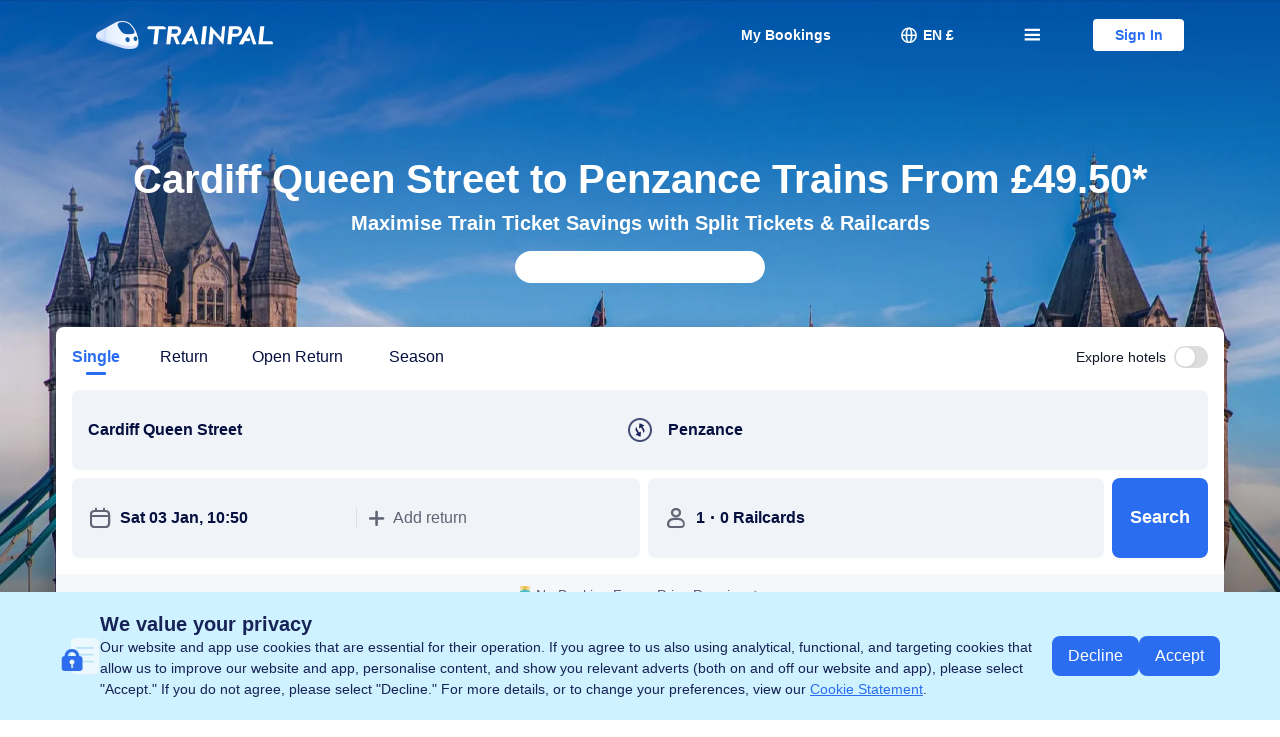

--- FILE ---
content_type: text/css
request_url: https://aw-s.tripcdn.com/ares/NFES/100058854/1767085222792/_next/static/css/672ffd0910eae863.css
body_size: 368
content:
.tp-station-info .content-wrapper{display:flex;gap:var(--box-margin);border-radius:var(--box-radius);background-color:rgba(167,224,253,.1);padding:var(--box-padding)}.tp-station-info .info-wrapper{overflow:hidden;flex:1}.tp-station-info .map-container{flex-basis:429px;border-radius:var(--box-radius);overflow:hidden}.tp-station-info .list{display:flex;flex-wrap:wrap;margin:-2px}.tp-station-info .list .item{border-right:1px dashed rgba(43,109,240,.3);border-top:1px dashed rgba(43,109,240,.3);padding:var(--box-padding);display:flex;box-sizing:border-box;flex-direction:column;align-items:center;flex-basis:33.33%;text-align:center}.tp-station-info .list .item .logo-img{display:block;width:23px;height:23px;background-size:cover;margin-bottom:6px}.tp-station-info .list .item .title{font-size:18px}@media screen and (min-width:768px)and (max-width:991px){.tp-station-info .list .item .title{font-size:16px}}@media screen and (max-width:768px){.tp-station-info .list .item .title{font-size:14px}}.tp-station-info .list .item .content{color:#182357;text-align:center;margin-top:9px;font-size:20px;font-weight:700;letter-spacing:0;line-height:28px}.tp-station-info .list .item .content a{border-bottom:1px solid rgba(24,35,87,.8)}.tp-station-info .list .item .content a:hover{color:var(--color-main);border-color:rgba(43,109,240,.8)}@media screen and (max-width:768px){.tp-station-info .list .item .content{font-size:18px}}.tp-station-info .list .item:last-child{flex:1}@media screen and (max-width:768px){.tp-station-info .list .item{flex-basis:50%}.tp-station-info .list .item:last-child,.tp-station-info .list .item:nth-last-child(2){flex-basis:100%}}@media screen and (min-width:992px)and (max-width:1279px){.tp-station-info .content-wrapper{flex-direction:column}.tp-station-info .map-container{flex:auto;height:405px}.tp-station-info .info-wrapper{flex:auto}}@media screen and (min-width:768px)and (max-width:991px){.tp-station-info .content-wrapper{flex-direction:column}.tp-station-info .map-container{flex:auto;height:378px}}@media screen and (max-width:768px){.tp-station-info .content-wrapper{flex-direction:column}.tp-station-info .map-container{flex:auto;height:177px}}.tp-station-info.has-9 .content-wrapper{flex-direction:column-reverse}@media screen and (max-width:768px){.tp-station-info.has-9 .content-wrapper{flex-direction:column}}.tp-station-info.has-9 .list .item{flex-basis:25%}@media screen and (min-width:768px)and (max-width:991px){.tp-station-info.has-9 .list .item{flex-basis:50%}}@media screen and (max-width:768px){.tp-station-info.has-9 .list .item{flex-basis:50%}}
/*# sourceMappingURL=//sourcemap.ubt.ctripcorp.com/package/100058854_1767085222792/css/672ffd0910eae863.css.map*/

--- FILE ---
content_type: text/css
request_url: https://aw-s.tripcdn.com/ares/NFES/100058854/1767085222792/_next/static/css/fc865b477d714bc8.css
body_size: 2384
content:
@media screen and (min-width:768px){.zoo-common body{background-color:#f0f2f5}}.zoo-common img{max-width:100%}.zoo-common .bf-custom-button-group .bf-custom-button-group{margin:0 auto 8px}@media screen and (min-width:768px){.zoo-common .bf-custom-button-group .bf-custom-button-group{display:flex;flex-wrap:wrap;margin:0 auto 12px}}.zoo-common .bf-custom-button-group .bf-custom-button-group .bf-custom-button-wrapper{box-sizing:border-box;margin:0 0 8px!important}@media screen and (min-width:768px){.zoo-common .bf-custom-button-group .bf-custom-button-group .bf-custom-button-wrapper{flex-basis:50%;flex-shrink:0;overflow:hidden;margin:0 0 12px!important}.zoo-common .bf-custom-button-group .bf-custom-button-group .bf-custom-button-wrapper:nth-child(2n){padding-left:8px}.zoo-common .bf-custom-button-group .bf-custom-button-group .bf-custom-button-wrapper:nth-child(odd){padding-right:8px}}.zoo-common .bf-custom-button-group .bf-custom-button-group .bf-custom-button-wrapper .bf-custom-button{border:1px solid;border-radius:4px;font-size:16px;line-height:24px;width:100%;min-width:unset;max-width:unset}.zoo-common .bf-custom-button-group .bf-custom-button-group .bf-custom-button-wrapper .bf-custom-button span{flex-grow:1;white-space:unset;text-align:left}.zoo-common .bf-custom-button-group .bf-custom-button-group .bf-custom-button-wrapper .bf-custom-button i{font-size:12px}.zoo-common .bf-custom-button-group .bf-custom-button-wrapper{display:block;text-align:center;margin:0 auto 24px}.zoo-common .bf-custom-button-group .bf-custom-button-wrapper.ghost a.bf-custom-button{border:1px solid}.zoo-common .bf-custom-button-group .bf-custom-button-wrapper.ghost a.bf-custom-button:not(:hover){background-color:transparent!important}@media screen and (max-width:767.9px){.zoo-common .bf-custom-button-group .bf-custom-button-wrapper{margin:0 auto 16px}}.zoo-common .bf-custom-button-group .bf-custom-button-wrapper .bf-custom-button{display:inline-flex;align-items:center;justify-content:center;padding:16px;box-sizing:border-box;border-radius:4px;vertical-align:middle;font-size:20px;font-weight:700;line-height:26px;text-align:center;text-decoration:none;background-color:rgba(50,100,255,.078)!important;border:1px solid;border-color:#3264ff!important;height:100%;margin:0!important}.zoo-common .bf-custom-button-group .bf-custom-button-wrapper .bf-custom-button:not(:hover){background-color:transparent!important}@media screen and (min-width:768px){.zoo-common .bf-custom-button-group .bf-custom-button-wrapper .bf-custom-button{min-width:440px;max-width:100%}}.zoo-common .bf-custom-button-group .bf-custom-button-wrapper .bf-custom-button>span{color:#3264ff!important;overflow:hidden;white-space:nowrap;text-overflow:ellipsis}.zoo-common .bf-custom-button-group .bf-custom-button-wrapper .bf-custom-button i{margin-left:8px}@media screen and (max-width:767.9px){.zoo-common .bf-custom-button-group .bf-custom-button-wrapper .bf-custom-button{width:100%;padding:8px!important;font-size:16px!important;line-height:20px}.zoo-common .bf-custom-button-group .bf-custom-button-wrapper .bf-custom-button i{margin-left:12px;font-size:14px}}.zoo-common .bf-custom-button-wrapper{display:block;text-align:center;margin:0 auto 24px}.zoo-common .bf-custom-button-wrapper.ghost a.bf-custom-button{border:1px solid}.zoo-common .bf-custom-button-wrapper.ghost a.bf-custom-button:not(:hover){background-color:transparent!important}@media screen and (max-width:767.9px){.zoo-common .bf-custom-button-wrapper{margin:0 auto 16px}}.zoo-common .bf-custom-button-wrapper .bf-custom-button{display:inline-flex;align-items:center;justify-content:center;padding:16px;box-sizing:border-box;border-radius:4px;vertical-align:middle;font-size:20px;font-weight:700;line-height:26px;text-align:center;text-decoration:none;background-color:rgba(50,100,255,.078)!important;border:1px solid;border-color:#3264ff!important;height:100%;margin:0!important}.zoo-common .bf-custom-button-wrapper .bf-custom-button:not(:hover){background-color:transparent!important}@media screen and (min-width:768px){.zoo-common .bf-custom-button-wrapper .bf-custom-button{min-width:440px;max-width:100%}}.zoo-common .bf-custom-button-wrapper .bf-custom-button>span{color:#3264ff!important;overflow:hidden;white-space:nowrap;text-overflow:ellipsis}.zoo-common .bf-custom-button-wrapper .bf-custom-button i{margin-left:8px}@media screen and (max-width:767.9px){.zoo-common .bf-custom-button-wrapper .bf-custom-button{width:100%;padding:8px;font-size:16px!important;line-height:20px}.zoo-common .bf-custom-button-wrapper .bf-custom-button i{margin-left:12px;font-size:14px}}.zoo-common .richtext__layoutContainer{display:grid;gap:10px}@media screen and (max-width:767.9px){.zoo-common .richtext__layoutContainer{grid-template-columns:1fr!important}.zoo-common .richtext__layoutContainer .richtext__layoutItem .bf-custom-button-wrapper{margin:0 auto 8px!important}}.zoo-common .richtext__layoutContainer .richtext__layoutItem .bf-custom-button-wrapper .bf-custom-button{border:1px solid;border-radius:4px;font-size:16px;line-height:24px;width:100%;min-width:unset;max-width:unset}.zoo-common .bf-custom-table .bf-custom-table{color:#0f294d;border-collapse:separate!important;border:1px solid #dadfe6;border-radius:4px}.zoo-common .bf-custom-table .bf-custom-table tr:first-child{background-color:#f5f7fa;font-weight:700}.zoo-common .bf-custom-table .bf-custom-table tr td{padding:16px;font-size:16px;line-height:24px;vertical-align:middle}.zoo-common .bf-custom-table .bf-custom-table tr td .first{margin-top:0}.zoo-common .bf-custom-table .bf-custom-table tr td .last{margin-bottom:0}@media screen and (max-width:767.9px){.zoo-common .bf-custom-table .bf-custom-table{display:block;overflow:auto;border:none;position:relative}.zoo-common .bf-custom-table .bf-custom-table.scrolled .slide-more-btn{display:none}.zoo-common .bf-custom-table .bf-custom-table tr td{padding:12px!important}.zoo-common .bf-custom-table .bf-custom-table tr td>div{min-width:90px;max-width:50vw;width:max-content}.zoo-common .bf-custom-table .bf-custom-table .slide-more-btn{color:#fff;font-size:14px;line-height:18px;padding:8px;transform:translateX(-50%);border-radius:4px 4px 4px 4px;display:inline-flex;max-width:327px;align-items:center;background-color:rgba(15,41,77,.6);position:absolute;left:50%;bottom:16px}.zoo-common .bf-custom-table .bf-custom-table .slide-more-btn span{text-overflow:ellipsis;white-space:nowrap;overflow:hidden}.zoo-common .bf-custom-table .bf-custom-table .slide-more-btn i{font-size:12px}.zoo-common .bf-custom-table .bf-custom-table .slide-more-btn i:first-of-type{margin-left:2px;color:hsla(0,0%,100%,.5)}.zoo-common .bf-custom-table .bf-custom-table .slide-more-btn i:last-of-type{margin-left:-8px;color:#fff}}.zoo-common .bf-custom-table .bf-custom-table .bf-custom-button-wrapper,.zoo-common .bf-custom-table .bf-custom-table .table-cell-img{margin:16px 0}@media screen and (max-width:767.9px){.zoo-common .bf-custom-table .bf-custom-table .bf-custom-button-wrapper,.zoo-common .bf-custom-table .bf-custom-table .table-cell-img{margin:8px 0}}.zoo-common .bf-custom-table .bf-custom-table .bf-custom-button-wrapper{text-align:left;position:relative;height:34px}@media screen and (max-width:767.9px){.zoo-common .bf-custom-table .bf-custom-table .bf-custom-button-wrapper{margin:12px 0 0}}.zoo-common .bf-custom-table .bf-custom-table .bf-custom-button-wrapper.center .bf-custom-button{left:50%;transform:translateX(-50%)}.zoo-common .bf-custom-table .bf-custom-table .bf-custom-button-wrapper.right .bf-custom-button{right:0;left:unset}.zoo-common .bf-custom-table .bf-custom-table .bf-custom-button-wrapper .bf-custom-button{position:absolute;top:0;left:0;margin:0;padding:0 16px;font-size:14px;line-height:34px;min-width:76px;max-width:100%}.zoo-common .rich-text-arab h1,.zoo-common .rich-text-arab h2,.zoo-common .rich-text-arab h3,.zoo-common .rich-text-arab h4,.zoo-common .rich-text-arab h5{text-align:right!important}.zoo-common h1,.zoo-common h3,.zoo-common h4,.zoo-common h5,.zoo-common h6{display:block;font-weight:700;color:#0f294d;text-align:left;text-indent:0}.zoo-common h1{margin:0;font-size:36px;line-height:34px}@media screen and (max-width:767.9px){.zoo-common h1{font-size:24px!important}}.zoo-common h3,.zoo-common h4{font-size:20px;line-height:26px;padding-bottom:12px}@media screen and (max-width:767.9px){.zoo-common h3,.zoo-common h4{font-size:18px!important;padding-bottom:10px}}.zoo-common h5,.zoo-common h6{font-size:16px;line-height:1.5;padding-bottom:8px}.zoo-common hr{border:none;height:1px;background-color:#dadfe6}.zoo-common .rich-html-arab h1,.zoo-common .rich-html-arab h2,.zoo-common .rich-html-arab h3,.zoo-common .rich-html-arab h4,.zoo-common .rich-html-arab h5{text-align:right!important}.zoo-common .rich-text-container .rich-text-box:not(.static-html) h2.RICH-TEXT-COMMON-STYLE-H2,.zoo-common h2{display:block;box-sizing:content-box;font-size:24px;font-weight:700;line-height:30px;color:#0f294d;text-align:left;text-indent:0;background-color:transparent;padding:32px 0 24px;margin:0!important}@media screen and (max-width:767.9px){.zoo-common .rich-text-container .rich-text-box:not(.static-html) h2.RICH-TEXT-COMMON-STYLE-H2,.zoo-common h2{font-size:20px!important;padding:24px 0 16px}}.zoo-common a{text-decoration:none}.zoo-common span a{color:inherit}.zoo-common .media-wrap.image-wrap{padding:0}.zoo-common .media-wrap.image-wrap a,.zoo-common .media-wrap.image-wrap img{width:100%;max-width:100%}.zoo-common .media-wrap.image-wrap a{display:block}.zoo-common .media-wrap.image-wrap img{display:inline-block;border-radius:4px}.zoo-common .media-wrap.image-wrap.float-right{margin-left:10px!important}.zoo-common .media-wrap.image-wrap.float-left{margin-right:10px!important}.zoo-common em{font-style:italic}.zoo-common em span{color:#b7b7b7!important}.zoo-common sup{vertical-align:super;font-weight:400;font-size:12px;line-height:1}.zoo-common span{font-size:inherit!important}.zoo-common p,.zoo-common span{color:var(--color-dark)!important}.zoo-common p{font-size:16px;font-weight:400;line-height:1.5}.zoo-common p:empty{margin:0!important;padding:0!important}.zoo-common p strong:empty{display:none}.zoo-common .bf-custom-html-wrap,.zoo-common .media-wrap.embed-wrap,.zoo-common .media-wrap.image-wrap,.zoo-common ol,.zoo-common p,.zoo-common section.bf-custom-section,.zoo-common table.bf-custom-table,.zoo-common ul,.zoo-common video{margin:0 0 24px!important}.zoo-common .bf-custom-html-wrap a,.zoo-common .media-wrap.embed-wrap a,.zoo-common .media-wrap.image-wrap a,.zoo-common ol a,.zoo-common p a,.zoo-common section.bf-custom-section a,.zoo-common table.bf-custom-table a,.zoo-common ul a,.zoo-common video a{color:#287dfa}.zoo-common .bf-custom-html-wrap:last-child,.zoo-common .media-wrap.embed-wrap:last-child,.zoo-common .media-wrap.image-wrap:last-child,.zoo-common ol:last-child,.zoo-common p:last-child,.zoo-common section.bf-custom-section:last-child,.zoo-common table.bf-custom-table:last-child,.zoo-common ul:last-child,.zoo-common video:last-child{margin-bottom:0!important}@media screen and (max-width:767.9px){.zoo-common .bf-custom-html-wrap,.zoo-common .media-wrap.embed-wrap,.zoo-common .media-wrap.image-wrap,.zoo-common ol,.zoo-common p,.zoo-common section.bf-custom-section,.zoo-common table.bf-custom-table,.zoo-common ul,.zoo-common video{margin:0 0 16px!important}}.zoo-common section.bf-custom-section{background-color:#fff7eb;padding:16px;color:#455873;font-size:16px!important;line-height:24px!important;font-weight:400;border-radius:4px}@media screen and (max-width:767.9px){.zoo-common section.bf-custom-section{padding:12px!important}}.zoo-common section.CustomContent__section{margin:0 0 24px!important}.zoo-common section.CustomContent__section a{color:#287dfa}@media screen and (max-width:767.9px){.zoo-common section.CustomContent__section{margin:0 0 16px!important}}.zoo-common section.CustomContent__section{background-color:#fff7eb;padding:16px;color:#455873;font-size:16px!important;line-height:24px!important;font-weight:400;border-radius:4px}@media screen and (max-width:767.9px){.zoo-common section.CustomContent__section{padding:12px!important}}.zoo-common blockquote{padding:15px 20px;border-left:5px solid #ccc;font-style:italic}.zoo-common blockquote,.zoo-common pre{margin:0 0 16px;background-color:#f1f2f3;color:#666}.zoo-common pre{max-width:100%;padding:16px;overflow:hidden;border-radius:3px;font-size:1em;font-weight:400;white-space:pre-wrap}.zoo-common .media-wrap.embed-wrap.v1>div{display:inline-block;position:relative}.zoo-common .media-wrap.embed-wrap:not(.v1){position:relative;width:100%;padding-top:56.25%}.zoo-common .media-wrap.embed-wrap iframe{position:absolute;top:0;left:0;width:100%;height:100%}.zoo-content.zoo-content.zoo-content{box-sizing:border-box;max-width:880px;margin:0 auto;padding:0 56px}@media screen and (max-width:768px){.zoo-content.zoo-content.zoo-content{padding:0}}.zoo-content .zoo-content-card{margin:24px 0 0;border-radius:var(--box-radius)}.zoo-content .zoo-content-card ol li{margin-left:16px;list-style-type:decimal}.zoo-content .zoo-content-card>h3:first-child,.zoo-content .zoo-content-card>h4:first-child,.zoo-content .zoo-content-card>p:first-child{margin-top:0}.zoo-content h2{margin-top:160px!important;text-align:center!important;padding:0!important}@media screen and (max-width:768px){.zoo-content h2{margin-top:80px!important}}.zoo-content h2:first-child{margin-top:0!important}.zoo-content p:has(span:empty)+h2{margin-top:0!important}.zoo-content a{color:var(--color-dark)!important;border-bottom:1px solid rgba(15,41,77,.8)!important}.zoo-content a:hover{border-color:rgba(50,100,255,.8)!important}.zoo-content a:hover,.zoo-content a:hover span{color:var(--color-main)!important}.zoo-content a span{color:var(--color-dark)!important}.zoo-content h1 a,.zoo-content h2 a,.zoo-content h3 a,.zoo-content h4 a{color:inherit!important;border-bottom:none!important}.zoo-content h1 a:hover,.zoo-content h2 a:hover,.zoo-content h3 a:hover,.zoo-content h4 a:hover{border-bottom:none!important}.zoo-content h1 a:hover span,.zoo-content h2 a:hover span,.zoo-content h3 a:hover span,.zoo-content h4 a:hover span{color:inherit!important}.zoo-content u{text-decoration:none}.zoo-content ul{margin:0;padding:0;list-style:none}.zoo-content ul li{position:relative;margin:8px 0 0;padding-left:12px}.zoo-content ul li:first-child{margin:0}.zoo-content ul li:before{position:absolute;content:"";width:4px;height:4px;top:11px;left:0;border-radius:50%;background-color:#0f294d}@media screen and (max-width:767.9px){.zoo-content .bf-custom-table{display:block;overflow:auto;border:none;position:relative}}.zoo-content .bf-custom-table{color:var(--color-dark);border-collapse:separate!important;border-collapse:separate;border-spacing:0}.zoo-content .bf-custom-table tr:first-child{background-color:#f5f7fa;font-weight:700}.zoo-content .bf-custom-table tr:first-child td{border-top:1px solid #dadfe6}.zoo-content .bf-custom-table tr:first-child td:first-child{border-top-left-radius:4px}.zoo-content .bf-custom-table tr:first-child td:last-child{border-top-right-radius:4px}.zoo-content .bf-custom-table tr:first-child th{border-top:1px solid #dadfe6}.zoo-content .bf-custom-table tr:first-child th:first-child{border-top-left-radius:4px}.zoo-content .bf-custom-table tr:first-child th:last-child{border-top-right-radius:4px}.zoo-content .bf-custom-table tr:last-child td{border-top:1px solid #dadfe6}.zoo-content .bf-custom-table tr:last-child td:first-child{border-bottom-left-radius:4px}.zoo-content .bf-custom-table tr:last-child td:last-child{border-bottom-right-radius:4px}.zoo-content .bf-custom-table tr:last-child th{border-top:1px solid #dadfe6}.zoo-content .bf-custom-table tr:last-child th:first-child{border-bottom-left-radius:4px}.zoo-content .bf-custom-table tr:last-child th:last-child{border-bottom-right-radius:4px}.zoo-content .bf-custom-table tr td{border:1px solid #dadfe6;border-top:none;border-left:none;padding:16px;font-size:16px;line-height:24px;vertical-align:middle}.zoo-content .bf-custom-table tr td:first-child{border-left:1px solid #dadfe6}.zoo-content .bf-custom-table tr th{border:1px solid #dadfe6;border-top:none;border-left:none}.zoo-content .bf-custom-table tr th:first-child{border-left:1px solid #dadfe6}
/*# sourceMappingURL=//sourcemap.ubt.ctripcorp.com/package/100058854_1767085222792/css/fc865b477d714bc8.css.map*/

--- FILE ---
content_type: text/css
request_url: https://aw-s.tripcdn.com/ares/NFES/100058854/1767085222792/_next/static/css/0ea1824155dcc239.css
body_size: 548
content:
.tp-railcard-list .item{border-radius:12px;overflow:hidden;box-shadow:inset 0 0 1px #dedee3,inset 0 0 1px #dedee3,inset 0 0 1px #dedee3,inset 0 0 1px #dedee3,inset 0 0 1px #dedee3,inset 0 0 1px #dedee3,inset 0 0 1px #dedee3,inset 0 0 1px #dedee3,inset 0 0 1px #dedee3,inset 0 0 1px #dedee3,inset 0 0 1px #dedee3}.tp-railcard-list .item .title{font-size:22px;font-weight:700;line-height:26px;display:inline-flex}@media screen and (max-width:768px){.tp-railcard-list .item .title{font-size:20px;line-height:24px}}.tp-railcard-list .item .icon{width:24px;height:24px;display:inline-flex;margin-right:10px}.tp-railcard-list .item .icon>img{width:100%;display:block}.tp-railcard-list .item .top{height:10px;background-color:var(--theme-railcards-color,#eb7400)}.tp-railcard-list .item .body{padding:24px 20px}.tp-railcard-list .item .content{margin-top:24px;margin-bottom:20px;display:flex;border-radius:12px;overflow:hidden}.tp-railcard-list .item .left,.tp-railcard-list .item .right{display:flex;flex-direction:column;height:100px;align-items:center;justify-content:center;position:relative;flex:1;padding-left:5px;padding-right:25px}@media screen and (max-width:768px){.tp-railcard-list .item .left,.tp-railcard-list .item .right{font-size:14px;height:144px;line-height:18px;text-align:center}}.tp-railcard-list .item .left{background:#eaf0fd;color:#2b6df0;flex:none;width:70%}.tp-railcard-list .item .left:before{content:"";position:absolute;right:0;bottom:0;border-bottom:100px solid #f5f7fa;border-left:20px solid #eaf0fd;z-index:20}@media screen and (max-width:768px){.tp-railcard-list .item .left:before{border-bottom-width:163px}}.tp-railcard-list .item .left:after{content:"vs";font-style:oblique;position:absolute;font-size:16px;color:#2b6df0;z-index:50;right:3px;top:50%;transform:translateY(-50%);font-weight:700}.tp-railcard-list .item .right{color:#9090a3;background:#f5f7fa}.tp-railcard-list .item .price{font-weight:700;font-size:20px;line-height:22px;margin-bottom:8px}@media screen and (max-width:768px){.tp-railcard-list .item .price{font-size:18px;line-height:20px}}.tp-railcard-list .item .btn{display:flex;justify-content:center;align-items:center;width:100%;height:48px;background-color:var(--color-main);color:#fff;font-weight:700;font-size:16px;line-height:20px;border-radius:8px;border:none}@media screen and (max-width:768px){.tp-railcard-list .item .btn{font-size:16px}}
/*# sourceMappingURL=//sourcemap.ubt.ctripcorp.com/package/100058854_1767085222792/css/0ea1824155dcc239.css.map*/

--- FILE ---
content_type: text/css
request_url: https://aw-s.tripcdn.com/ares/NFES/100058854/1767085222792/_next/static/css/32707b76313261e4.css
body_size: 302
content:
.tp-sticky-directory{visibility:hidden;display:block;top:0;z-index:100;border-top:.5px solid #dedee3;border-bottom:.5px solid #dedee3;height:60px;box-sizing:border-box;background:#fff;position:fixed;left:0;right:0;opacity:0;transition:all .3s ease}.tp-sticky-directory .container{display:flex;align-items:center;justify-content:center;gap:40px;max-width:var(--main-width);margin:0 auto;height:100%}.tp-sticky-directory .container::-webkit-scrollbar{display:none}@media screen and (max-width:768px){.tp-sticky-directory .container{max-width:none;width:auto;justify-content:flex-start;overflow-x:auto}}.tp-sticky-directory .item{color:inherit;cursor:pointer;flex-shrink:0}.tp-sticky-directory .item:hover{color:var(--color-main)}@media screen and (max-width:768px){.tp-sticky-directory .item:hover{color:inherit}}.tp-sticky-directory .current{color:var(--color-main)!important;font-weight:700}@media screen and (max-width:768px){.tp-sticky-directory{top:50px;width:100%;padding:0 16px}}.tp-sticky-directory-visible{visibility:visible;opacity:1}
/*# sourceMappingURL=//sourcemap.ubt.ctripcorp.com/package/100058854_1767085222792/css/32707b76313261e4.css.map*/

--- FILE ---
content_type: text/css
request_url: https://aw-s.tripcdn.com/ares/NFES/100058854/1767085222792/_next/static/css/ced04f8bec033dba.css
body_size: 22614
content:
@font-face{font-family:tt_season_ticket_search_box;src:url(https://file.tripcdn.com/files/6/trn_trip/1ny5u12000hmv4awzBC8A.eot);src:url(https://file.tripcdn.com/files/6/trn_trip/1ny5u12000hmv4awzBC8A.eot) format("embedded-opentype"),url("[data-uri]") format("truetype");font-display:swap}.m-poplayer{font-size:medium}.train-season-ticket-search-box .trn-ift{font-family:tt_season_ticket_search_box!important;font-style:normal}.train-season-ticket-search-box .flex{display:flex}.train-season-ticket-search-box .justify-between{justify-content:space-between}.train-season-ticket-search-box .items-center{align-items:center}.train-season-ticket-search-box .gap-4{display:flex;gap:4px}.train-season-ticket-search-box .flex-box{display:flex;align-items:center}.train-season-ticket-search-box .flex-between{display:flex;justify-content:space-between}.train-season-ticket-search-box *{box-sizing:border-box}.train-season-ticket-search-box .full-screen-modal{position:fixed;top:0;right:0;bottom:0;left:0;background:#fff;z-index:900}@keyframes iconOpacity{0%{opacity:1}50%{opacity:.5}to{opacity:1}}.train-season-ticket-search-box-mask{z-index:1000;position:fixed;top:0;right:0;bottom:0;left:0;background:rgba(0,0,0,.6);display:flex;justify-content:center;align-items:center}.train-season-ticket-search-box-mask .trn-ift{font-family:tt_season_ticket_search_box!important;font-style:normal}.train-season-ticket-search-box-mask .container{margin:0 auto;width:474px;padding:24px;background:var(--smtcColorBgSurface)}.train-season-ticket-search-box-mask .header{display:flex;justify-content:center;align-items:flex-start}.train-season-ticket-search-box-mask .header .icon{font-size:24px;margin-right:8px}.train-season-ticket-search-box-mask .header .title{font-size:20px;line-height:30px;font-weight:500;color:var(--smtcColorTextPrimary)}.train-season-ticket-search-box-mask .content{margin-top:16px;padding-left:32px;color:var(--smtcColorTextSecondary)}.train-season-ticket-search-box-mask .buttons{display:flex;justify-content:flex-end;align-items:flex-start}.train-season-ticket-search-box-mask .confirmBtn{font-size:16px;line-height:24px;margin-top:24px;border-radius:4px!important;background:#3264ff;color:var(--smtcColorTextContentWhite);padding:8px 36px;width:fit-content;cursor:pointer}.train-season-ticket-search-box-background{z-index:1000;position:fixed;top:0;right:0;bottom:0;left:0}.train-season-ticket-search-box-background .trn-ift{font-family:tt_season_ticket_search_box!important;font-style:normal}.train-season-ticket-search-box-background .toast{margin:160px auto 0;min-width:132px;max-width:85%;width:fit-content;box-shadow:0 12px 24px 0 rgba(15,41,77,.16);border-radius:4px!important;background:var(--smtcColorBgSurface);padding:16px;display:flex;align-items:center}.train-season-ticket-search-box-background .icon{font-size:24px;margin-right:8px}.train-season-ticket-search-box-background .title{font-size:14px;line-height:18px;color:var(--smtcColorTextPrimary)}.train-season-ticket-search-box-background.trainpal .trn-ift{display:none}.train-season-ticket-search-box-background.trainpal .toast{background:rgba(0,0,0,.8);padding:12px 16px;margin-top:45%}.train-season-ticket-search-box-background.trainpal .title{text-align:center;color:var(--smtcColorTextContentWhite)}.train-season-ticket-search-box-slide-up-appear,.train-season-ticket-search-box-slide-up-enter{transform:translateY(100%)}.train-season-ticket-search-box-slide-up-appear-done,.train-season-ticket-search-box-slide-up-apper-active,.train-season-ticket-search-box-slide-up-enter-active,.train-season-ticket-search-box-slide-up-enter-done{transform:translateY(0);transition:transform .4s}.train-season-ticket-search-box-slide-up-exit{transform:translateY(0)}.train-season-ticket-search-box-slide-up-exit-active{transform:translateY(100%);transition:transform .4s}.train-season-ticket-search-box-fade-in-appear,.train-season-ticket-search-box-fade-in-enter{opacity:0}.train-season-ticket-search-box-fade-in-appear-active,.train-season-ticket-search-box-fade-in-enter-active{opacity:1;transition:opacity .4s}.train-season-ticket-search-box-fade-in-exit{opacity:1}.train-season-ticket-search-box-fade-in-exit-active{opacity:0;transition:opacity .4s}.train-season-ticket-search-box-slide-right-appear,.train-season-ticket-search-box-slide-right-enter{opacity:1;transform:translateX(100%)}.train-season-ticket-search-box-slide-right-appear-active,.train-season-ticket-search-box-slide-right-enter-active{opacity:1;transform:translateX(0);transition:transform .3s}.train-season-ticket-search-box-slide-right-exit{opacity:1;transform:translateX(0)}.train-season-ticket-search-box-slide-right-exit-active{opacity:1;transform:translateX(100%);transition:transform .3s}.train-season-ticket-search-box.trainpal{color:var(--smtcColorTextPrimary)}.trainpal .train-season-ticket-search-box-container{background:var(--smtcColorBgSurface);padding-bottom:16px;position:relative}.trainpal .train-season-ticket-search-box-container :focus-visible:not(input){outline:none!important;-webkit-box-shadow:0 0 0 2px #fff,0 0 0 4px #a9c4f9!important;box-shadow:0 0 0 2px #fff,0 0 0 4px #a9c4f9!important;border-radius:4px}.trainpal .train-season-ticket-search-box-container .tabs{font-size:16px;line-height:24px;gap:40px;padding-bottom:6px;margin-bottom:15px;cursor:pointer}.trainpal .train-season-ticket-search-box-container .tabs .active{color:#2b6df0;font-weight:600;position:relative}.trainpal .train-season-ticket-search-box-container .tabs .active:after{display:block;position:absolute;content:"";width:20px;height:3px;background:#2b6df0;bottom:-4px;left:50%;transform:translateX(-50%);border-radius:2px!important}.trainpal .train-season-ticket-search-box-container .stations{grid-area:stations}.trainpal .train-season-ticket-search-box-container .date{grid-area:date}.trainpal .train-season-ticket-search-box-container .psg-picker{grid-area:passenger}.trainpal .train-season-ticket-search-box-container .button{grid-area:button;display:flex;justify-content:center;align-items:center;height:100%;padding:0 16px;background:#2b6df0;cursor:pointer;font-size:18px;line-height:24px;font-weight:700;color:var(--smtcColorTextContentWhite);border-radius:8px!important}.trainpal .train-season-ticket-search-box-container .button:active,.trainpal .train-season-ticket-search-box-container .button:hover{background:#558af3}.trainpal .train-season-ticket-search-box-container .grid-box{width:100%;display:grid;grid-template-columns:1fr 1fr max-content;grid-template-rows:auto;grid-template-areas:"stations stations stations" "date passenger button";gap:8px}.trainpal .train-season-ticket-search-box-container .stations{position:relative;display:grid;grid-template-columns:1fr max-content 1fr;gap:8px;border-radius:8px!important;background:var(--smtcColorBgSurfaceSecondary);align-items:center}@media screen and (min-width:992px){.trainpal .train-season-ticket-search-box-container .grid-box{gap:6px;grid-template-columns:2fr 1fr 1fr max-content;grid-template-areas:"stations date passenger button"}}.trainpal .train-season-ticket-search-box-container .input{position:relative;padding:0 16px;border-radius:8px!important;background:var(--smtcColorBgSurfaceSecondary);cursor:pointer;display:flex;align-items:center;gap:8px}.trainpal .train-season-ticket-search-box-container .input .trn-ift{font-size:24px;line-height:24px;color:var(--smtcColorTextSecondary)}.trainpal .train-season-ticket-search-box-container .input .secondary-text{font-size:16px;line-height:24px;color:var(--smtcColorTextSecondary)}.trainpal .train-season-ticket-search-box-container .input .transparent-box{position:absolute;left:0;border-radius:8px!important;background:transparent;width:100%;height:100%;overflow:hidden}.trainpal .train-season-ticket-search-box-container .input .transparent-box.focus:after{position:absolute;content:"";left:0;right:0;height:4px;background:#2b6df0;bottom:0;border-radius:2px!important}.trainpal .train-season-ticket-search-box-container .input .msg{cursor:default;padding:7px 8px;position:absolute;color:var(--smtcColorTextContentWhite);background:var(--smtcColorTextPrimary);font-size:11px;line-height:16px;font-weight:500;border-radius:4px!important;bottom:17px;transform:translateY(100%);left:8px;z-index:1}.trainpal .train-season-ticket-search-box-container .input .msg:after{content:"";position:absolute;top:0;transform:translateX(-50%) translateY(-100%);left:50%;border:8px solid transparent;border-bottom:8px solid var(--smtcColorTextPrimary)}.trainpal .train-season-ticket-search-box-container .stations div:last-child .msg{left:auto;right:8px}.trainpal .train-season-ticket-search-box-container .stations div.input:first-child .transparent-box{border-bottom-right-radius:0}.trainpal .train-season-ticket-search-box-container .stations div.input:nth-child(3) .transparent-box{border-bottom-left-radius:0}.trainpal .train-season-ticket-search-box-container .value{font-size:16px;line-height:26px;font-weight:600;color:var(--smtcColorTextPrimary);width:100%;text-overflow:ellipsis}.trainpal .train-season-ticket-search-box-container .date .value{width:fit-content}.trainpal .train-season-ticket-search-box-container input{padding:27px 0;background:transparent;border:none;outline:none}.trainpal .train-season-ticket-search-box-container input::placeholder{color:var(--smtcColorTextSecondary)}.trainpal .train-season-ticket-search-box-container .common-expand,.trainpal .train-season-ticket-search-box-container .date-expand,.trainpal .train-season-ticket-search-box-container .hot-stations-expand,.trainpal .train-season-ticket-search-box-container .psg-picker-expand,.trainpal .train-season-ticket-search-box-container .search-list-expand{cursor:auto;position:absolute;border-radius:8px!important;left:0;bottom:-4px;transform:translateY(100%);background:var(--smtcColorBgSurface);box-shadow:0 2px 8px 0 rgba(0,0,0,.15);z-index:900}.trainpal .train-season-ticket-search-box-container .station-switch{cursor:pointer;display:flex;justify-content:center;align-items:center;border-radius:50%!important;border:2px solid var(--smtcColorTextPrimary);width:24px;height:24px}.trainpal .train-season-ticket-search-box-container .station-switch .trn-ift{font-size:18px;line-height:18px}.trainpal .train-season-ticket-search-box-container .station-switch.active .trn-ift{animation:rotate 1s ease}.trainpal .train-season-ticket-search-box-container .hot-stations-expand{width:440px;background:var(--smtcColorBgSurface);padding:20px 0 10px}.trainpal .train-season-ticket-search-box-container .hot-stations-expand .header{padding:0 20px 10px;display:flex;justify-content:space-between;font-size:16px;line-height:22px;font-weight:600}.trainpal .train-season-ticket-search-box-container .hot-stations-expand .header .clear{cursor:pointer;color:#2b6df0}.trainpal .train-season-ticket-search-box-container .hot-stations-expand .divider{margin:10px 20px 20px;height:1px;background:#dedee3}.trainpal .train-season-ticket-search-box-container .hot-stations-expand .content .item{padding:10px 20px;display:flex;align-items:center;font-size:16px;line-height:22px;gap:12px;cursor:pointer}.trainpal .train-season-ticket-search-box-container .hot-stations-expand .content .item:hover{background:hsla(240,8%,88%,.54)}.trainpal .train-season-ticket-search-box-container .hot-stations-expand .content .item .secondary-text{color:var(--smtcColorTextSecondary)}.trainpal .train-season-ticket-search-box-container .search-list-expand{width:300px;padding:12px 0 8px;max-height:400px;overflow-y:auto}.trainpal .train-season-ticket-search-box-container .search-list-expand .search-list-row{padding:8px 20px;display:flex;justify-content:space-between;align-items:center;cursor:pointer}.trainpal .train-season-ticket-search-box-container .search-list-expand .search-list-row .trn-ift{color:var(--smtcColorTextPrimary);font-size:18px;line-height:18px}.trainpal .train-season-ticket-search-box-container .search-list-expand .search-list-row:hover{background:hsla(240,8%,88%,.54)}.trainpal .train-season-ticket-search-box-container .search-list-expand .search-list-row .highlight{color:#2b6df0}.trainpal .train-season-ticket-search-box-container .search-list-expand .primary-text,.trainpal .train-season-ticket-search-box-container .search-list-expand .secondary-text{font-size:14px;line-height:22px}.trainpal .train-season-ticket-search-box-container .search-list-expand .secondary-text{color:var(--smtcColorTextSecondary)}.trainpal .train-season-ticket-search-box-container .date-expand .c-calendar{width:auto;border-radius:8px}.trainpal .train-season-ticket-search-box-container .date-expand .is-disable{color:#ccc!important;cursor:not-allowed}.trainpal .train-season-ticket-search-box-container .date-expand .c-calendar .c-calendar-icon-prev{left:10px}.trainpal .train-season-ticket-search-box-container .date-expand .c-calendar .c-calendar-icon-next{right:10px}.trainpal .train-season-ticket-search-box-container .date-expand .c-calendar-icon-prev:before{font-family:tt_season_ticket_search_box;content:"󰄶"}.trainpal .train-season-ticket-search-box-container .date-expand .c-calendar-icon-next:before{font-family:tt_season_ticket_search_box;content:"󰄽"}.trainpal .train-season-ticket-search-box-container .date-expand .c-calendar-icon-next,.trainpal .train-season-ticket-search-box-container .date-expand .c-calendar-icon-prev,.trainpal .train-season-ticket-search-box-container .date-expand .c-calendar-month__title,.trainpal .train-season-ticket-search-box-container .date-expand .c-calendar-month__week-head{color:var(--smtcColorTextPrimary)}.trainpal .train-season-ticket-search-box-container .date-expand .c-calendar-month__title{font-weight:600}.trainpal .train-season-ticket-search-box-container .date-expand .c-calendar-month__week-head{font-size:14px;line-height:18px}.trainpal .train-season-ticket-search-box-container .date-expand .c-calendar-month__week-head li,.trainpal .train-season-ticket-search-box-container .date-expand .is-allow-hover{color:var(--smtcColorTextPrimary)!important}.trainpal .train-season-ticket-search-box-container .date-expand .is-allow-hover:hover{background:none}.trainpal .train-season-ticket-search-box-container .date-expand .is-allow-hover:hover .tipWrapper{border-radius:50%;background:rgba(83,138,251,.1)}.trainpal .train-season-ticket-search-box-container .date-expand .is-allow-hover.is-selected{color:var(--smtcColorTextContentWhite)!important}.trainpal .train-season-ticket-search-box-container .date-expand .c-calendar-month__week li.is-selected .tipWrapper{border-radius:50%!important;background:#2b6df0}.trainpal .train-season-ticket-search-box-container .date-expand .c-calendar-month__week li{width:38px;height:38px;padding:4px;color:var(--smtcColorTextPrimary)}.trainpal .train-season-ticket-search-box-container .date-expand .c-calendar__footer{display:none}.trainpal .train-season-ticket-search-box-container .psg-picker-expand{width:372px;padding:24px 20px}.trainpal .train-season-ticket-search-box-container .psg-picker-expand .header{font-size:18px;line-height:22px;font-weight:600}.trainpal .train-season-ticket-search-box-container .psg-picker-expand .tip{margin-top:4px;color:var(--smtcColorTextSecondary);font-size:16px;line-height:20px}.trainpal .train-season-ticket-search-box-container .psg-picker-expand .primary-text{font-size:18px;line-height:22px;font-weight:600}.trainpal .train-season-ticket-search-box-container .psg-picker-expand .secondary-text{font-size:18px;line-height:22px;color:var(--smtcColorTextSecondary);margin-left:12px}.trainpal .train-season-ticket-search-box-container .psg-picker-expand .radio{font-size:24px;line-height:24px;color:var(--smtcColorTextSecondary);cursor:pointer;margin-left:16px;border-radius:50%!important}.trainpal .train-season-ticket-search-box-container .psg-picker-expand .radio.cursor-default{cursor:default}.trainpal .train-season-ticket-search-box-container .psg-picker-expand .radio.checked{color:#2b6df0}.trainpal .train-season-ticket-search-box-container .psg-picker-expand .divider{margin:25px 0 26px;background:#dedee3;height:1px}.trainpal .train-season-ticket-search-box-container .type-selector{margin-top:16px;display:flex;align-items:center}.trainpal .train-season-ticket-search-box-container .type-selector .text{font-size:16px;line-height:24px;padding-right:8px}.trainpal .train-season-ticket-search-box-container .type-selector .radio{cursor:pointer;font-size:20px;line-height:20px;color:var(--smtcColorTextSecondary);border-radius:50%!important}.trainpal .train-season-ticket-search-box-container .type-selector .radio.cursor-default{cursor:default}.trainpal .train-season-ticket-search-box-container .type-selector .radio.checked{color:#2b6df0}.trainpal .h5-train-season-ticket-search-box-container{background:var(--smtcColorBgSurface);padding:16px}.trainpal .h5-train-season-ticket-search-box-container .common-box,.trainpal .h5-train-season-ticket-search-box-container .date,.trainpal .h5-train-season-ticket-search-box-container .psg-picker,.trainpal .h5-train-season-ticket-search-box-container .stations{background:#f0f3f7;border-radius:8px!important;display:flex;align-items:center}.trainpal .h5-train-season-ticket-search-box-container .stations{padding:0 16px 0 12px}.trainpal .h5-train-season-ticket-search-box-container .stations .icons{display:flex;flex-direction:column;gap:6px}.trainpal .h5-train-season-ticket-search-box-container .stations .icons .trn-ift{color:var(--smtcColorTextSecondary);font-size:22px;line-height:22px}.trainpal .h5-train-season-ticket-search-box-container .stations .middle{display:flex;flex-direction:column;flex:1 0 auto;margin:0 12px 0 8px}.trainpal .h5-train-season-ticket-search-box-container .stations .middle .divider{margin-top:-1px;height:.5px;background:#dedee3}.trainpal .h5-train-season-ticket-search-box-container .stations .input{padding:18px 0;font-size:16px;line-height:20px}.trainpal .h5-train-season-ticket-search-box-container .stations .value{font-weight:600}.trainpal .h5-train-season-ticket-search-box-container .stations .placeholder{font-weight:500;color:var(--smtcColorTextSecondary)}.trainpal .h5-train-season-ticket-search-box-container .station-switch{width:36px;height:36px;background:var(--smtcColorBgSurface);border-radius:50%!important;display:flex;justify-content:center;align-items:center}.trainpal .h5-train-season-ticket-search-box-container .station-switch .trn-ift{font-size:18px;line-height:18px;color:var(--smtcColorTextSecondary)}.trainpal .h5-train-season-ticket-search-box-container .station-switch.active .trn-ift{animation:rotate 1s ease}.trainpal .h5-train-season-ticket-search-box-container .date{padding:17px 12px;margin-top:12px}.trainpal .h5-train-season-ticket-search-box-container .date .calendar{font-size:22px;line-height:22px;color:var(--smtcColorTextSecondary);margin-right:8px}.trainpal .h5-train-season-ticket-search-box-container .date .primary-text{font-size:15px;line-height:17px;font-weight:600}.trainpal .h5-train-season-ticket-search-box-container .date .secondary-text{font-size:15px;line-height:17px;color:var(--smtcColorTextSecondary);margin-left:6px}.trainpal .h5-train-season-ticket-search-box-container .psg-picker{padding:17px 12px;margin:12px 0 20px}.trainpal .h5-train-season-ticket-search-box-container .psg-picker .person{font-size:22px;line-height:22px;color:var(--smtcColorTextSecondary);margin-right:8px}.trainpal .h5-train-season-ticket-search-box-container .psg-picker .primary-text{font-size:15px;line-height:17px;font-weight:600}.trainpal .h5-train-season-ticket-search-box-container .season-checkbox{margin-top:-20px;padding:17px 0 12px;gap:5px;font-size:14px;line-height:18px}.trainpal .h5-train-season-ticket-search-box-container .season-checkbox .checked{font-size:20px;line-height:20px;color:#2b6df0}.trainpal .h5-train-season-ticket-search-box-container .search-button-container{position:relative}.trainpal .h5-train-season-ticket-search-box-container .search-button{border-radius:8px!important;background:#2b6df0;color:var(--smtcColorTextContentWhite);display:flex;justify-content:center;align-items:center;padding:13px 24px;font-size:18px;line-height:22px;font-weight:700}.trainpal.h5-station-picker .modal-header{display:flex;justify-content:space-between;align-items:center;padding:10px 15px;gap:4px;font-size:17px;line-height:22px;font-weight:600}.trainpal.h5-station-picker .modal-header .trn-ift{font-size:24px;line-height:24px}.trainpal.h5-station-picker .station-modal{display:flex;flex-direction:column}.trainpal.h5-station-picker .station-modal .header{font-size:14px;line-height:18px;color:var(--smtcColorTextSecondary);padding:0 16px}.trainpal.h5-station-picker .station-modal .header:not(:first-child){margin-top:14px}.trainpal.h5-station-picker .station-modal .item{display:flex;justify-content:space-between;align-items:center;padding:16px 0;position:relative}.trainpal.h5-station-picker .station-modal .item .primary-text{font-size:16px;line-height:20px}.trainpal.h5-station-picker .station-modal .item .secondary-text{font-size:16px;line-height:20px;color:var(--smtcColorTextSecondary)}.trainpal.h5-station-picker .station-modal .item .flex-box{gap:12px}.trainpal.h5-station-picker .station-modal .item .flex-box .trn-ift{font-size:20px;line-height:20px}.trainpal.h5-station-picker .station-modal .item:not(:last-child):after{position:absolute;left:0;right:0;display:block;content:"";height:1px;background:#dedee3;bottom:0}.trainpal.h5-station-picker .search-list{flex:0 1 auto;overflow-y:auto;padding:0 16px}.trainpal.h5-station-picker .search-list .highlight{font-weight:600;color:#2b6df0}.trainpal.h5-station-picker .hot-stations{flex:0 1 auto;overflow-y:auto}.trainpal.h5-station-picker .hot-stations .content{padding:0 16px}.trainpal.h5-station-picker .search-box{margin:10px 8px 12px;border-radius:8px!important;background:#f0f3f7;display:flex;justify-content:space-between;align-items:center;position:relative}.trainpal.h5-station-picker .search-box .trn-ift{position:absolute;top:50%;transform:translateY(-50%)}.trainpal.h5-station-picker .search-box .trn-ift.search{font-size:20px;line-height:20px;left:8px}.trainpal.h5-station-picker .search-box .trn-ift.clear{font-size:16px;line-height:16px;right:8px;color:var(--smtcColorTextSecondary)}.trainpal.h5-station-picker .search-box input{border:none;outline:none;width:100%;padding:9px 42px;color:var(--smtcColorTextPrimary);background:transparent;font-size:16px;line-height:20px}.trainpal.h5-station-picker .search-box input::placeholder{color:var(--smtcColorTextSecondary)}.trainpal.h5-psg-picker .modal-header{display:flex;justify-content:space-between;align-items:center;padding:10px 15px;gap:4px;font-size:17px;line-height:22px;font-weight:600}.trainpal.h5-psg-picker .modal-header .trn-ift{font-size:24px;line-height:24px}.trainpal.h5-psg-picker .psg-picker-modal{display:flex;flex-direction:column}.trainpal.h5-psg-picker .psg-picker-modal .content{flex:0 1 auto;overflow-y:auto;padding:0 20px 88px}.trainpal.h5-psg-picker .psg-picker-modal .header{font-size:16px;line-height:20px;font-weight:700}.trainpal.h5-psg-picker .psg-picker-modal .primary-text{font-size:15px;line-height:18px;font-weight:600}.trainpal.h5-psg-picker .psg-picker-modal .secondary-text{font-size:12px;line-height:14px;color:var(--smtcColorTextSecondary);margin-left:8px}.trainpal.h5-psg-picker .psg-picker-modal .tip{margin-top:20px;font-size:13px;line-height:19px;color:var(--smtcColorTextSecondary)}.trainpal.h5-psg-picker .psg-picker-modal .radio{margin-left:16px;font-size:24px;line-height:24px;color:var(--smtcColorTextSecondary);border-radius:50%!important}.trainpal.h5-psg-picker .psg-picker-modal .radio.checked{color:#2b6df0}.trainpal.h5-psg-picker .psg-picker-modal .footer{position:fixed;right:0;bottom:0;left:0;padding:12px 16px;box-shadow:0 0 15px 0 rgba(0,0,0,.1);background:var(--smtcColorBgSurface)}.trainpal.h5-psg-picker .psg-picker-modal .footer .button{display:flex;justify-content:center;align-items:center;border-radius:50px!important;padding:12px 24px;background:#2b6df0;color:var(--smtcColorTextContentWhite);font-size:16px;line-height:20px;font-weight:600}.trainpal .train-season-ticket-search-box-container .searchtag-wrapper{position:absolute;top:0;right:0;z-index:1;pointer-events:none}.trainpal .train-season-ticket-search-box-container .searchtagContainer{pointer-events:none;max-width:100%;display:flex}.trainpal .train-season-ticket-search-box-container .searchtagBgImage{display:none}.trainpal .train-season-ticket-search-box-container .searchtagContent{position:relative;padding:4px 8px}.trainpal .train-season-ticket-search-box-container .searchtagBgColor{position:absolute;top:0;left:0;height:100%;width:100%;border-radius:0 0 8px 8px}.trainpal .train-season-ticket-search-box-container .searchtag{position:relative;color:#f06537;font-size:12px;line-height:20px;font-weight:700}.trainpal .h5-train-season-ticket-search-box-container .searchtag-wrapper{position:absolute;bottom:calc(100% - 15px);right:6px;pointer-events:none}.trainpal .h5-train-season-ticket-search-box-container .searchtagContainer{pointer-events:none;max-width:100%;height:22px;display:flex}.trainpal .h5-train-season-ticket-search-box-container .searchtagBgImage{width:auto;height:100%;margin-right:-40px}.trainpal .h5-train-season-ticket-search-box-container .searchtagContent{position:relative;padding:3px 10px 4px 5px;white-space:nowrap}.trainpal .h5-train-season-ticket-search-box-container .searchtagBgColor{position:absolute;top:0;left:0;height:100%;width:100%;overflow:hidden;border-radius:0 5px 3px 0;transform:skewX(15deg)}.trainpal .h5-train-season-ticket-search-box-container .searchtag{position:relative;color:#e00613;font-size:12px;line-height:15px;font-weight:600}.icon-common-reservation:before{content:"\e908"}.icon-common-down-arrow:before{content:"\E919"}.icon-common-flight_depart:before{content:"\E900"}.m-poplayer .ianimated{-webkit-animation-duration:.4s;animation-duration:.4s;-webkit-animation-fill-mode:both;animation-fill-mode:both}@-webkit-keyframes mslideInUp{0%{opacity:0;-webkit-transform:translateY(2000px);transform:translateY(2000px)}to{opacity:1;-webkit-transform:translateY(0);transform:translateY(0)}}@keyframes mslideInUp{0%{opacity:0;-webkit-transform:translateY(2000px);transform:translateY(2000px)}to{opacity:1;-webkit-transform:translateY(0);transform:translateY(0)}}.m-poplayer .mslideInUp{-webkit-animation-name:mslideInUp;animation-name:mslideInUp}@-webkit-keyframes mslideOutDown{0%{-webkit-transform:translateY(0);transform:translateY(0)}to{opacity:0;-webkit-transform:translateY(2000px);transform:translateY(2000px)}}@keyframes mslideOutDown{0%{-webkit-transform:translateY(0);transform:translateY(0)}to{opacity:0;-webkit-transform:translateY(2000px);transform:translateY(2000px)}}.m-poplayer .mslideOutDown{-webkit-animation-name:mslideOutDown;animation-name:mslideOutDown}.m-calendar__with-tabs{-webkit-box-sizing:border-box;box-sizing:border-box;height:100vh;overflow:hidden;position:relative}.m-calendar__with-tabs .truncate-2lines{display:-webkit-box;overflow:hidden;text-overflow:ellipsis;-webkit-line-clamp:2;line-clamp:2;-webkit-box-orient:vertical}.m-calendar__with-tabs .m-tab{height:100%;width:100%}.m-calendar__with-tabs .m-tab .tablist{height:56px;padding:8px 44px;-webkit-box-orient:horizontal;-webkit-box-direction:normal;-ms-flex-direction:row;flex-direction:row;-webkit-box-pack:justify;-ms-flex-pack:justify;gap:8px;justify-content:space-between;-webkit-user-select:none;-moz-user-select:none;-ms-user-select:none;user-select:none}.m-calendar__with-tabs .m-tab .tablist,.m-calendar__with-tabs .m-tab .tablist .c-tab-item{display:-webkit-box;display:-ms-flexbox;display:flex;-webkit-box-align:center;-ms-flex-align:center;align-items:center;-webkit-box-sizing:border-box;box-sizing:border-box}.m-calendar__with-tabs .m-tab .tablist .c-tab-item{cursor:pointer;text-align:center;-webkit-box-pack:center;-ms-flex-pack:center;color:#0f294d;font-size:15px;font-weight:400;height:100%;justify-content:center;letter-spacing:0;line-height:20px;-webkit-transition:all .2s ease-in-out;transition:all .2s ease-in-out;-webkit-box-flex:1;-ms-flex:1;flex:1 1;position:relative}.m-calendar__with-tabs .m-tab .tablist .c-tab-item .tab-content{display:inline-block;position:relative}.m-calendar__with-tabs .m-tab .tablist .c-tab-item .tab-content,.m-calendar__with-tabs .m-tab .tablist .c-tab-item .tab-content .new-tag{display:-webkit-box;display:-ms-flexbox;display:flex;-webkit-box-align:center;-ms-flex-align:center;align-items:center;-webkit-box-pack:center;-ms-flex-pack:center;justify-content:center}.m-calendar__with-tabs .m-tab .tablist .c-tab-item .tab-content .new-tag{background:#ee3b28;border-radius:2px 2px 2px 0;color:#fff;content:"";font-size:9px;font-weight:700;height:13px;letter-spacing:0;line-height:11px;padding:1px 3px;position:absolute;right:0;top:4px;-webkit-transform:translate(100%,-100%);transform:translate(100%,-100%);vertical-align:middle}.m-calendar__with-tabs .m-tab .tablist .c-tab-item .tab-content span.name{display:-webkit-box;overflow:hidden;text-overflow:ellipsis;-webkit-line-clamp:2;line-clamp:2;-webkit-box-orient:vertical}.m-calendar__with-tabs .m-tab .tablist .c-tab-item.active{color:#3264ff;font-weight:500}.m-calendar__with-tabs .m-tab .tablist .c-tab-item.active:after{background-color:#3264ff;bottom:-8px;content:"";display:block;height:3px;left:50%;position:absolute;-webkit-transform:translateX(-50%);transform:translateX(-50%);width:40px}.m-calendar__with-tabs .m-tab .content-holder{height:calc(100% - 56px);position:relative}.m-calendar__with-tabs .m-tab .content-holder .tabpanel{display:none}.m-calendar__with-tabs .m-tab .content-holder .tabpanel.active{display:block}.m-calendar__with-tabs .m-basic-datepicker,.m-calendar__with-tabs .m-tab .content-holder .tabpanel.tabpanel-_calendar{height:100%}.m-calendar__with-tabs .m-basic-calendar{position:static}.m-calendar__with-tabs .m-basic-calendar .calendar-nav{padding-top:0}.m-calendar__with-tabs .m-basic-calendar .calendar-nav .calendar-close,.m-calendar__with-tabs .m-basic-calendar .calendar-nav .calendar-tit{display:none}[dir=rtl] .m-calendar__with-tabs .m-tab .tablist .c-tab-item .tab-content .new-tag{border-radius:2px 2px 0 2px;left:0;right:auto;-webkit-transform:translate(-100%,-100%);transform:translate(-100%,-100%)}@font-face{font-display:block;font-family:icomoon-common;font-style:normal;font-weight:400;src:url(/ares/NFES/100058854/1767085222792/_next/static/imgs/trip-component-platform-h5-datepicker/lib/assets/6c48621e529a453449ef314a7f732324.ttf) format("truetype"),url(/ares/NFES/100058854/1767085222792/_next/static/imgs/trip-component-platform-h5-datepicker/lib/assets/c8a8d791cdf3741a196a0ae35ec46b2e.woff) format("woff"),url(/ares/NFES/100058854/1767085222792/_next/static/imgs/trip-component-platform-h5-datepicker/lib/assets/315dd586e56f5355626f379d10c0e78f.svg) format("svg")}[class*=" icon-common-"],[class^=icon-common-]{font-family:icomoon-common!important;speak:never;font-style:normal;font-variant:normal;font-weight:400;line-height:1;text-transform:none;-webkit-font-smoothing:antialiased;-moz-osx-font-smoothing:grayscale}.icon-common-close:before{content:"\e913"}.m-basic-scroll-datepicker .m-basic-scroll-panel-con{bottom:0;display:inline-block;left:0;position:fixed;right:0;top:0}.m-basic-scroll-datepicker .m-basic-scroll-panel-mask{background:rgba(0,0,0,.65);bottom:0;display:inline-block;left:0;position:absolute;right:0;top:0;z-index:10}.m-basic-scroll-datepicker .m-basic-scroll-panel{background:#fff;border-top-left-radius:16px;border-top-right-radius:16px;bottom:0;display:inline-block;left:0;position:absolute;right:0;z-index:100}.m-basic-scroll-datepicker .m-basic-scroll-panel .panel-header{border-bottom:1px solid #dadfe6;border-top-left-radius:16px;border-top-right-radius:16px;display:-webkit-box;display:-ms-flexbox;display:flex;padding:17px 12px;position:relative;text-align:center;-webkit-box-pack:center;-ms-flex-pack:center;justify-content:center}.m-basic-scroll-datepicker .m-basic-scroll-panel .panel-header .panel-close{display:inline-block;left:19px;position:absolute;top:18px}.m-basic-scroll-datepicker .m-basic-scroll-panel .panel-header .panel-close .icon-common-close{color:#0f294d;font-size:24px}.m-basic-scroll-datepicker .m-basic-scroll-panel .panel-header .panel-header-title{color:#0f294d;display:inline-block;font-size:18px;line-height:24px}.m-basic-scroll-datepicker .m-basic-scroll-panel .panel-header .panel-header-done{color:#3264ff;cursor:pointer;display:inline-block;font-size:16px;line-height:24px;position:absolute;right:12px;top:18px}.m-basic-scroll-datepicker .m-basic-scroll-panel .panel-body{display:-webkit-box;display:-ms-flexbox;display:flex;padding:30px 12px;-webkit-box-pack:center;-ms-flex-pack:center;justify-content:center;-webkit-box-align:center;-ms-flex-align:center;align-items:center}.m-basic-scroll-datepicker .m-basic-scroll-panel .panel-body .wheel-wrapper,.m-basic-scroll-datepicker .m-basic-scroll-panel .panel-body .wheel-wrapper-inner{display:-webkit-box;display:-ms-flexbox;display:flex;height:205px;overflow:hidden;-ms-flex-pack:distribute;justify-content:space-around;-webkit-box-align:center;-ms-flex-align:center;align-items:center;position:relative;width:100%}.m-basic-scroll-datepicker .m-basic-scroll-panel .panel-body .wheel-wrapper .scroll-mask-bottom,.m-basic-scroll-datepicker .m-basic-scroll-panel .panel-body .wheel-wrapper .scroll-mask-top,.m-basic-scroll-datepicker .m-basic-scroll-panel .panel-body .wheel-wrapper-inner .scroll-mask-bottom,.m-basic-scroll-datepicker .m-basic-scroll-panel .panel-body .wheel-wrapper-inner .scroll-mask-top{height:82px;pointer-events:none;position:absolute;transform:translateZ(0);-webkit-transform:translateZ(0);width:100%;z-index:10}.m-basic-scroll-datepicker .m-basic-scroll-panel .panel-body .wheel-wrapper .scroll-mask-bottom,.m-basic-scroll-datepicker .m-basic-scroll-panel .panel-body .wheel-wrapper-inner .scroll-mask-bottom{background:-o-linear-gradient(top,hsla(0,0%,100%,.4),hsla(0,0%,100%,.8));border-top:1px solid #0f294d;bottom:0}.m-basic-scroll-datepicker .m-basic-scroll-panel .panel-body .wheel-wrapper .scroll-mask-top,.m-basic-scroll-datepicker .m-basic-scroll-panel .panel-body .wheel-wrapper-inner .scroll-mask-top{background:-o-linear-gradient(bottom,hsla(0,0%,100%,.4),hsla(0,0%,100%,.8));border-bottom:1px solid #0f294d;top:0}.m-basic-scroll-datepicker .m-basic-scroll-panel .panel-body .wheel-wrapper .wheel,.m-basic-scroll-datepicker .m-basic-scroll-panel .panel-body .wheel-wrapper-inner .wheel{display:inline-block;height:205px;overflow:hidden;position:relative}.m-basic-scroll-datepicker .m-basic-scroll-panel .panel-body .wheel-wrapper .wheel .wheel-scroll-con,.m-basic-scroll-datepicker .m-basic-scroll-panel .panel-body .wheel-wrapper-inner .wheel .wheel-scroll-con{display:inline-block;height:205px;overflow:hidden}.m-basic-scroll-datepicker .m-basic-scroll-panel .panel-body .wheel-wrapper .wheel .wheel-scroll-con .wheel-scroll,.m-basic-scroll-datepicker .m-basic-scroll-panel .panel-body .wheel-wrapper-inner .wheel .wheel-scroll-con .wheel-scroll{display:-webkit-inline-box;display:-ms-inline-flexbox;display:inline-flex;-webkit-box-orient:vertical;-webkit-box-direction:normal;-ms-flex-direction:column;flex-direction:column;margin-top:82px}.m-basic-scroll-datepicker .m-basic-scroll-panel .panel-body .wheel-wrapper .wheel .wheel-scroll-con .wheel-scroll .wheel-item,.m-basic-scroll-datepicker .m-basic-scroll-panel .panel-body .wheel-wrapper-inner .wheel .wheel-scroll-con .wheel-scroll .wheel-item{-webkit-box-sizing:border-box;box-sizing:border-box;color:#0f294d;display:inline-block;font-size:15px;height:41px;line-height:21px;min-width:85px;padding:10px 0;text-align:center}.m-basic-scroll-datepicker .m-basic-scroll-panel .panel-body .wheel-wrapper-inner.wheel-wrapper-center,.m-basic-scroll-datepicker .m-basic-scroll-panel .panel-body .wheel-wrapper.wheel-wrapper-center{-webkit-box-pack:center;-ms-flex-pack:center;justify-content:center}.m-basic-scroll-datepicker .m-basic-scroll-panel .panel-body .wheel-wrapper-inner.wheel-wrapper-center .wheel,.m-basic-scroll-datepicker .m-basic-scroll-panel .panel-body .wheel-wrapper.wheel-wrapper-center .wheel{margin:0 12px}.m-basic-scroll-datepicker .scroll-panel-slide-up{-webkit-animation-name:scrollPanelSlideUp;animation-name:scrollPanelSlideUp}.m-basic-scroll-datepicker .scroll-panel-animated{-webkit-animation-duration:.3s;animation-duration:.3s;-webkit-animation-fill-mode:both;animation-fill-mode:both}@-webkit-keyframes scrollPanelSlideUp{0%{opacity:0;-webkit-transform:translateY(2000px);transform:translateY(2000px)}to{opacity:1;-webkit-transform:translateY(0);transform:translateY(0)}}@keyframes scrollPanelSlideUp{0%{opacity:0;-webkit-transform:translateY(2000px);transform:translateY(2000px)}to{opacity:1;-webkit-transform:translateY(0);transform:translateY(0)}}.m-basic-scroll-datepicker[dir=rtl] .m-basic-scroll-panel .panel-header .panel-close,[dir=rtl] .m-basic-scroll-datepicker .m-basic-scroll-panel .panel-header .panel-close{left:auto;right:12px}.m-basic-scroll-datepicker[dir=rtl] .m-basic-scroll-panel .panel-header .panel-header-done,[dir=rtl] .m-basic-scroll-datepicker .m-basic-scroll-panel .panel-header .panel-header-done{left:19px;right:auto}.m-basic-scroll-datepicker[dir=rtl] .m-basic-scroll-panel .panel-body .wheel-wrapper,.m-basic-scroll-datepicker[dir=rtl] .m-basic-scroll-panel .panel-body .wheel-wrapper-inner,[dir=rtl] .m-basic-scroll-datepicker .m-basic-scroll-panel .panel-body .wheel-wrapper,[dir=rtl] .m-basic-scroll-datepicker .m-basic-scroll-panel .panel-body .wheel-wrapper-inner{-webkit-box-orient:horizontal;-webkit-box-direction:reverse;-ms-flex-direction:row-reverse;flex-direction:row-reverse}.m-basic-calendar{display:-webkit-inline-box;display:-ms-inline-flexbox;display:inline-flex;height:100%;overflow:hidden;-webkit-box-orient:vertical;-webkit-box-direction:normal;-ms-flex-direction:column;flex-direction:column;position:relative;width:100%}.m-basic-calendar .calendar-nav{background-color:#fff;border-bottom:1px solid rgba(218,223,230,.6);border-radius:12px 12px 0 0;-webkit-box-shadow:0 0 1px 1px #fff;box-shadow:0 0 1px 1px #fff;padding:8px 12px 0;position:relative;z-index:1000}.m-basic-calendar .calendar-nav .calendar-close{display:inline-block;left:12px;position:absolute;top:20px}.m-basic-calendar .calendar-nav .calendar-close .icon-common-close{color:#0f294d;font-size:24px}.m-basic-calendar .calendar-nav .calendar-tit{-webkit-box-sizing:border-box;box-sizing:border-box;color:#0f294d;display:inline-block;font-size:18px;font-weight:500;height:44px;line-height:50px;text-align:center;width:100%}.m-basic-calendar .calendar-nav .calendar-date-tags{display:-webkit-inline-box;display:-ms-inline-flexbox;display:inline-flex;padding:12px 0 0;width:100%;-webkit-box-pack:justify;-ms-flex-pack:justify;justify-content:space-between;white-space:nowrap}.m-basic-calendar .calendar-nav .calendar-date-tags .calendar-date-tag{display:-webkit-inline-box;display:-ms-inline-flexbox;display:inline-flex;-webkit-box-orient:vertical;-webkit-box-direction:normal;-ms-flex-direction:column;flex-direction:column;-ms-flex-negative:0;flex-shrink:0}.m-basic-calendar .calendar-nav .calendar-date-tags .calendar-date-tag.left{-webkit-box-pack:start;-ms-flex-pack:start;justify-content:flex-start;-webkit-box-align:start;-ms-flex-align:start;align-items:flex-start}.m-basic-calendar .calendar-nav .calendar-date-tags .calendar-date-tag.right{-webkit-box-pack:end;-ms-flex-pack:end;justify-content:flex-end;-webkit-box-align:end;-ms-flex-align:end;align-items:flex-end}.m-basic-calendar .calendar-nav .calendar-date-tags .calendar-date-tag .tag-tip{color:#8592a6;display:inline-block;font-size:12px;line-height:17px}.m-basic-calendar .calendar-nav .calendar-date-tags .calendar-date-tag .tag-date{color:#0f294d;display:inline-block;font-size:20px;line-height:30px;margin:2px 0}.m-basic-calendar .calendar-nav .calendar-date-tags .calendar-date-tag .tag-date.active{color:#3264ff}.m-basic-calendar .calendar-nav .calendar-date-tags .calendar-date-tag .tag-date.unselect{color:#ced2d9}.m-basic-calendar .calendar-nav .calendar-headerSlot{display:-webkit-box;display:-ms-flexbox;display:flex;padding-bottom:12px;padding-top:16px;-webkit-box-pack:end;-ms-flex-pack:end;justify-content:flex-end}.m-basic-calendar .calendar-nav .calendar-headerSlot .switch-wrapper{display:inline-block;max-width:50%}.m-basic-calendar .calendar-nav .calendar-headerSlot .switch-wrapper>label{display:-webkit-box;display:-ms-flexbox;display:flex;-webkit-box-align:center;-ms-flex-align:center;align-items:center;-webkit-box-pack:center;-ms-flex-pack:center;justify-content:center}.m-basic-calendar .calendar-nav .calendar-headerSlot .switch-wrapper>label span{-webkit-margin-end:12px;color:#0f294d;font-size:14px;font-weight:500;letter-spacing:0;margin-inline-end:12px;max-width:100%;overflow:hidden;text-overflow:ellipsis;white-space:nowrap}.m-basic-calendar .calendar-nav .cal-qs{-webkit-tap-highlight-color:transparent;border-bottom:1px solid rgba(218,223,230,.6);display:-webkit-box;display:-ms-flexbox;display:flex;margin:0 -12px;padding:8px 0 0}.m-basic-calendar .calendar-nav .cal-qs .selectors{display:-webkit-box;display:-ms-flexbox;display:flex;-webkit-box-align:center;-ms-flex-align:center;align-items:center;-webkit-box-pack:start;-ms-flex-pack:start;-ms-flex-wrap:nowrap;flex-wrap:nowrap;height:100%;justify-content:flex-start;margin-left:12px;margin-right:12px;overflow-x:auto;padding-bottom:12px;width:100%;-ms-overflow-style:none;scrollbar-width:none}.m-basic-calendar .calendar-nav .cal-qs .selectors::-webkit-scrollbar{display:none}.m-basic-calendar .calendar-nav .cal-qs .selectors .selector{background:#f5f7fa;border:1px solid #f5f7fa;border-radius:4px;-webkit-box-sizing:border-box;box-sizing:border-box;color:#0f294d;cursor:pointer;font-size:14px;line-height:22px;padding:4px 12px;text-align:center;text-wrap:nowrap;white-space:nowrap;word-break:keep-all}.m-basic-calendar .calendar-nav .cal-qs .selectors .selector:not(:last-of-type){margin-right:8px}.m-basic-calendar .calendar-nav .cal-qs .selectors .selector.active{background:rgba(50,100,255,.08);border-color:#3264ff;color:#3264ff}.m-basic-calendar .calendar-nav .week-days{-webkit-box-sizing:border-box;box-sizing:border-box;display:-webkit-inline-box;display:-ms-inline-flexbox;display:inline-flex;width:100%;-webkit-box-pack:justify;-ms-flex-pack:justify;justify-content:space-between}.m-basic-calendar .calendar-nav .week-days .week-day{color:#455873;display:inline-block;font-size:14px;line-height:44px;max-width:44px;text-align:center;width:12.83%;-ms-flex-negative:0;flex-shrink:0}.m-basic-calendar .calendar-nav.shadow{background:#fff;border-bottom:none;-webkit-box-shadow:0 0 8px 0 rgba(53,58,64,.35);box-shadow:0 0 8px 0 rgba(53,58,64,.35);padding-top:0}.m-basic-calendar .calendar-nav.shadow .calendar-tit{height:56px;line-height:56px;text-align:center}.m-basic-calendar .calendar-nav.shadow .calendar-close{top:16px}.m-basic-calendar .calendar-nav.shadow .week-days .week-day{line-height:35px}.m-basic-calendar .calendar-panel{-webkit-overflow-scrolling:touch;background:#fff;height:0;overflow:auto;padding:0 12px;position:relative}.m-basic-calendar .calendar-panel .month-con{border-bottom:1px solid #dadfe6;padding:0 0 8px}.m-basic-calendar .calendar-panel .month-con:last-child{border-bottom:none}.m-basic-calendar .calendar-panel .month-title{display:inline-block;font-weight:500;height:37px;z-index:100}.m-basic-calendar .calendar-panel .month-title,.m-basic-calendar .calendar-panel .sticky-holder{background:#fff;color:#0f294d;font-size:16px;left:0;line-height:37px;right:0;text-align:center;width:100%}.m-basic-calendar .calendar-panel .sticky-holder{display:none;height:0;height:37px;z-index:110}.m-basic-calendar .calendar-panel .week-row{-webkit-box-sizing:border-box;box-sizing:border-box;margin:4px 0;width:100%}.m-basic-calendar .calendar-panel .week-row,.m-basic-calendar .calendar-panel .week-row .date-box-con{display:-webkit-inline-box;display:-ms-inline-flexbox;display:inline-flex;-webkit-box-pack:justify;-ms-flex-pack:justify;justify-content:space-between}.m-basic-calendar .calendar-panel .week-row .date-box-con{position:relative;text-align:center;width:14.28%}.m-basic-calendar .calendar-panel .week-row .date-box-con.interval{background:#e9f2fe}.m-basic-calendar .calendar-panel .week-row .date-box-con .date-box-tag-con{bottom:100%;display:-webkit-inline-box;display:-ms-inline-flexbox;display:inline-flex;left:0;margin:auto;overflow:visible;pointer-events:none;position:absolute;right:0;width:100%;z-index:1;-webkit-box-pack:center;-ms-flex-pack:center;justify-content:center}.m-basic-calendar .calendar-panel .week-row .date-box-con .date-box-tag-con.hidden{visibility:hidden}.m-basic-calendar .calendar-panel .week-row .date-box-con .date-box-tag-con.bottom{bottom:auto;top:100%}.m-basic-calendar .calendar-panel .week-row .date-box-con .date-box-tag-con.bottom.tag-date-arrow{border-bottom:10px solid rgba(15,41,77,.8);border-top:10px solid transparent}.m-basic-calendar .calendar-panel .week-row .date-box-con .date-box-tag-con.bottom .date-box-tag-inner-con{bottom:auto;padding-top:0;top:10px}.m-basic-calendar .calendar-panel .week-row .date-box-con .tag-date-arrow{border:10px solid transparent;border-top-color:rgba(15,41,77,.8);-webkit-box-sizing:border-box;box-sizing:border-box;height:20px;width:20px}.m-basic-calendar .calendar-panel .week-row .date-box-con .date-box-tag-inner-con{bottom:10px;padding-top:37px;position:absolute}.m-basic-calendar .calendar-panel .week-row .date-box-con .date-box-tag-inner-con.is-start{left:-24px}.m-basic-calendar .calendar-panel .week-row .date-box-con .date-box-tag-inner-con.is-end{right:-24px}.m-basic-calendar .calendar-panel .week-row .date-box-con .date-box-tag{background:rgba(15,41,77,.8);border-radius:4px;color:#fff;display:-webkit-inline-box;display:-ms-inline-flexbox;display:inline-flex;font-size:16px;line-height:21px;padding:8px 12px;width:auto;-webkit-box-pack:center;-ms-flex-pack:center;justify-content:center;-webkit-box-align:center;-ms-flex-align:center;align-items:center;-webkit-box-orient:vertical;-webkit-box-direction:normal;-ms-flex-direction:column;flex-direction:column;max-width:200px}.m-basic-calendar .calendar-panel .week-row .date-box-con .date-box-tag .tag-date{display:inline-block;height:21px;overflow:hidden;text-align:center;white-space:nowrap}.m-basic-calendar .calendar-panel .week-row .date-box-con .date-box-tag .tag-txt{font-size:13px;line-height:18px;overflow:hidden;text-align:center}.m-basic-calendar .calendar-panel .week-row .date-box-con .space-holder{-webkit-box-sizing:border-box;box-sizing:border-box;width:100%;-ms-flex-negative:1;flex-shrink:1}.m-basic-calendar .calendar-panel .week-row .date-box-con .space-holder.interval{background:#e9f2fe}.m-basic-calendar .calendar-panel .week-row .date-box-con .date-box-wrapper{display:inline-block;max-width:48px;width:100%;-ms-flex-negative:0;flex-shrink:0}.m-basic-calendar .calendar-panel .week-row .date-box-con .date-box-wrapper.range-start{background-color:#e9f2fe;border-radius:4px 0 0 4px}.m-basic-calendar .calendar-panel .week-row .date-box-con .date-box-wrapper.range-end{background-color:#e9f2fe;border-radius:0 4px 4px 0}.m-basic-calendar .calendar-panel .week-row .date-box-con .date-box{max-width:48px;-ms-flex-negative:0;color:#455873;flex-shrink:0;padding:2px}.m-basic-calendar .calendar-panel .week-row .date-box-con .date-box .date-box-inner{display:-webkit-inline-box;display:-ms-inline-flexbox;display:inline-flex;height:100%;width:100%;-webkit-box-pack:center;-ms-flex-pack:center;justify-content:center;-webkit-box-align:center;-ms-flex-align:center;align-items:center;-webkit-box-sizing:border-box;box-sizing:border-box;height:44px;-webkit-box-orient:vertical;-webkit-box-direction:normal;-ms-flex-direction:column;flex-direction:column;font-size:14px;line-height:20px;position:relative;text-align:center}.m-basic-calendar .calendar-panel .week-row .date-box-con .date-box .date-box-inner .mark-festival{background:#ff6f00;border-radius:50%;-webkit-box-sizing:border-box;box-sizing:border-box;display:inline-block;height:5px;position:absolute;right:4px;top:6px;width:5px}.m-basic-calendar .calendar-panel .week-row .date-box-con .date-box .date-box-inner .low-price{color:#8592a6;display:inline-block;font-size:12px;height:13px;line-height:13px;overflow:hidden;text-align:center;width:100%}.m-basic-calendar .calendar-panel .week-row .date-box-con .date-box .date-box-inner .date-icon{display:inline-block;font-size:12px;height:13px;line-height:13px;text-align:center;width:100%}.m-basic-calendar .calendar-panel .week-row .date-box-con .date-box .date-box-inner .date-icon.icon-common-reservation{color:#3264ff}.m-basic-calendar .calendar-panel .week-row .date-box-con .date-box .date-box-inner .date-icon.dateIconFlights{background-image:url(/ares/NFES/100058854/1767085222792/_next/static/imgs/trip-component-platform-h5-datepicker/lib/assets/9478772524100ddaaf13ce4668d9c9d4.svg);background-position:50%;background-repeat:no-repeat;background-size:contain;height:18px;width:100%}.m-basic-calendar .calendar-panel .week-row .date-box-con .date-box .date-box-inner.active{border:1px solid #fff;border-radius:1px}.m-basic-calendar .calendar-panel .week-row .date-box-con .date-box .date-box-inner.active .mark-festival{right:3px;top:5px}.m-basic-calendar .calendar-panel .week-row .date-box-con .date-box .date-box-inner.active .date-icon,.m-basic-calendar .calendar-panel .week-row .date-box-con .date-box .date-box-inner.active .low-price{color:#fff}.m-basic-calendar .calendar-panel .week-row .date-box-con .date-box .date-box-inner.two-pits{height:57px;-webkit-box-pack:start;-ms-flex-pack:start;justify-content:flex-start;padding-top:4px}.m-basic-calendar .calendar-panel .week-row .date-box-con .date-box.past,.m-basic-calendar .calendar-panel .week-row .date-box-con .date-box.past.today{color:#ced2d9;font-weight:400}.m-basic-calendar .calendar-panel .week-row .date-box-con .date-box.hasBg{border-radius:4px}.m-basic-calendar .calendar-panel .week-row .date-box-con .date-box.active{background:#3264ff;border-radius:4px;color:#fff}.m-basic-calendar .calendar-panel .week-row .date-box-con .date-box.active .date-box-inner{background:#3264ff;color:#fff}.m-basic-calendar .calendar-panel .week-row .date-box-con .date-box.active .date-box-inner .mark-festival:not(.multi-select .mark-festival){background:#fff!important}.m-basic-calendar .calendar-panel .week-row .date-box-con .date-box.active .date-box-inner .date-icon,.m-basic-calendar .calendar-panel .week-row .date-box-con .date-box.active .date-box-inner .low-price{color:#fff}.m-basic-calendar .calendar-panel .week-row .date-box-con .date-box.selected{background:#e9f2fe}.m-basic-calendar .calendar-panel .festivals-con{padding:8px 0;width:100%;-webkit-box-orient:vertical;-webkit-box-direction:normal;-ms-flex-direction:column;flex-direction:column;-webkit-box-align:start;-ms-flex-align:start;align-items:flex-start}.m-basic-calendar .calendar-panel .festivals-con,.m-basic-calendar .calendar-panel .festivals-con .festival-con{display:-webkit-inline-box;display:-ms-inline-flexbox;display:inline-flex;-webkit-box-pack:start;-ms-flex-pack:start;justify-content:flex-start}.m-basic-calendar .calendar-panel .festivals-con .festival-con{-webkit-box-align:center;-ms-flex-align:center;align-items:center}.m-basic-calendar .calendar-panel .festivals-con .festival-con .festival-circle{background:#ff6f00;border-radius:50%;display:inline-block;height:5px;width:5px;-ms-flex-negative:0;flex-shrink:0;-webkit-margin-end:8px;margin-inline-end:8px}.m-basic-calendar .calendar-panel .festivals-con .festival-con .festival-name{color:#8592a6;display:inline-block;font-size:13px;line-height:18px;width:100%}.m-basic-calendar .calendar-panel .festivals-con .festival-con .festival-name span{display:inline-block;-webkit-margin-end:.5em;margin-inline-end:.5em}.m-basic-calendar .calendar-panel .festivals-con .festival-con .date-icon{display:inline-block;font-size:12px;height:12px;line-height:12px;width:12px;-ms-flex-negative:0;flex-shrink:0;margin:0 5px 0 0}.m-basic-calendar .calendar-panel .festivals-con .festival-con .date-icon.icon-common-reservation{color:#3264ff}.m-basic-calendar .calendar-action{background:#fff;border-top:1px solid #dadfe6;bottom:-1px;display:inline-block;left:0;position:absolute;right:0;width:100%;z-index:100}.m-basic-calendar .calendar-action.shadow{border-top:none;-webkit-box-shadow:0 0 8px 0 rgba(53,58,64,.35);box-shadow:0 0 8px 0 rgba(53,58,64,.35)}.m-basic-calendar .calendar-action .tips-con{background:#f5f7fa;-webkit-box-sizing:border-box;box-sizing:border-box;display:inline-block;padding:8px 12px;text-align:start;width:100%}.m-basic-calendar .calendar-action .tips-con .tip-txt{color:#455873;display:inline-block;font-size:12px;line-height:17px;width:100%}.m-basic-calendar .calendar-action .calendar-date-tags{display:-webkit-inline-box;display:-ms-inline-flexbox;display:inline-flex;padding:12px 12px 0;width:100%;-webkit-box-pack:justify;-ms-flex-pack:justify;-webkit-box-sizing:border-box;box-sizing:border-box;justify-content:space-between;white-space:nowrap}.m-basic-calendar .calendar-action .calendar-date-tags .calendar-date-tag{display:-webkit-inline-box;display:-ms-inline-flexbox;display:inline-flex;-webkit-box-orient:vertical;-webkit-box-direction:normal;-ms-flex-direction:column;flex-direction:column;-ms-flex-negative:0;flex-shrink:0}.m-basic-calendar .calendar-action .calendar-date-tags .calendar-date-tag.left{-webkit-box-pack:start;-ms-flex-pack:start;justify-content:flex-start;-webkit-box-align:start;-ms-flex-align:start;align-items:flex-start}.m-basic-calendar .calendar-action .calendar-date-tags .calendar-date-tag.right{-webkit-box-pack:end;-ms-flex-pack:end;justify-content:flex-end;-webkit-box-align:end;-ms-flex-align:end;align-items:flex-end}.m-basic-calendar .calendar-action .calendar-date-tags .calendar-date-tag .tag-tip{color:#8592a6;display:inline-block;font-size:13px;line-height:17px}.m-basic-calendar .calendar-action .calendar-date-tags .calendar-date-tag .tag-date{color:#0f294d;display:inline-block;font-size:20px;font-weight:500;line-height:30px;margin:4px 0 2px}.m-basic-calendar .calendar-action .calendar-date-tags .calendar-date-tag .tag-date.active{color:#3264ff}.m-basic-calendar .calendar-action .calendar-date-tags .calendar-date-tag .tag-date.unselect{color:#ced2d9}.m-basic-calendar .calendar-action .calendar-date-tags .calendar-date-tag .tag-time{color:#0f294d;display:-webkit-inline-box;display:-ms-inline-flexbox;display:inline-flex;font-size:16px;letter-spacing:0;line-height:21px}.m-basic-calendar .calendar-action .calendar-date-tags .calendar-date-tag .tag-time .arrow{display:inline-block;height:21px;width:21px;-webkit-margin-start:4px;font-size:21px;margin-inline-start:4px}.m-basic-calendar .calendar-action .button-con{background:#fff;-webkit-box-sizing:border-box;box-sizing:border-box;display:inline-block;padding:16px 12px;width:100%}.m-basic-calendar .calendar-action.multi-select{width:100%}.m-basic-calendar .calendar-action.multi-select .button-con{display:-webkit-box;display:-ms-flexbox;display:flex;-webkit-box-orient:vertical;-webkit-box-direction:normal;-ms-flex-direction:column;flex-direction:column}.m-basic-calendar .calendar-action.multi-select .button-con .info-con{display:-webkit-box;display:-ms-flexbox;display:flex;margin:8px 0;overflow-x:auto;overflow-y:hidden;padding-bottom:8px;-webkit-box-align:center;-ms-flex-align:center;align-items:center;-webkit-box-pack:start;-ms-flex-pack:start;-ms-flex-wrap:nowrap;flex-wrap:nowrap;font-size:13px;justify-content:flex-start;width:100%}.m-basic-calendar .calendar-action.multi-select .button-con .info-con.overflow{margin-left:-12px;width:100vw}.m-basic-calendar .calendar-action.multi-select .button-con .info-con.overflow .item:first-of-type{margin-left:12px}.m-basic-calendar .calendar-action.multi-select .button-con .info-con.overflow .item:last-of-type{margin-right:12px}.m-basic-calendar .calendar-action.multi-select .button-con .info-con .item{background:rgba(50,100,255,.08);border:1px solid #3264ff;border-radius:4px;color:#3264ff;display:-webkit-box;display:-ms-flexbox;display:flex;list-style:none;padding:4px 8px;text-overflow:ellipsis;-webkit-box-align:center;-ms-flex-align:center;align-items:center;white-space:nowrap}.m-basic-calendar .calendar-action.multi-select .button-con .info-con .item:not(:last-of-type){margin-right:8px}.m-basic-calendar .calendar-action.multi-select .button-con .info-con .item i{font-size:15px;height:15px;line-height:15px;margin-left:5px;width:15px}.m-basic-calendar .calendar-action.multi-select .button-con .tag-tip{color:#8592a6;font-size:13px}.m-basic-calendar .calendar-action.multi-select .button-con .confirm-button{display:block;display:-webkit-box;display:-ms-flexbox;display:flex;height:48px;line-height:inherit}.m-basic-calendar .alert-modal-con,.m-basic-calendar .calendar-action.multi-select .button-con .confirm-button{-webkit-box-pack:center;-ms-flex-pack:center;justify-content:center;-webkit-box-align:center;-ms-flex-align:center;align-items:center}.m-basic-calendar .alert-modal-con{background:rgba(0,0,0,.6);bottom:0;-webkit-box-sizing:border-box;box-sizing:border-box;display:-webkit-inline-box;display:-ms-inline-flexbox;display:inline-flex;height:100%;left:0;position:fixed;right:0;top:0;width:100%;z-index:10000}.m-basic-calendar .alert-modal-con .alert-modal{background:#f8f8f8;border-radius:14px;-webkit-box-sizing:border-box;box-sizing:border-box;display:inline-block;height:auto;width:270px}.m-basic-calendar .alert-modal-con .alert-modal .alert-message{border-bottom:1px solid #3f3f3f;-webkit-box-sizing:border-box;box-sizing:border-box;color:#000;display:inline-block;font-size:17px;line-height:22px;padding:19px 16px;text-align:center;width:100%}.m-basic-calendar .alert-modal-con .alert-modal .alert-button{color:#007aff;cursor:pointer;font-size:17px;font-weight:700;line-height:22px;padding:11px 16px;text-align:center}.m-basic-calendar .calendar-toast-con{-webkit-box-sizing:border-box;box-sizing:border-box;display:inline-block;left:0;margin:auto;padding:36px;position:absolute;right:0;text-align:center;width:100%;z-index:10100}.m-basic-calendar .calendar-toast-con .calendar-toast{background:rgba(0,0,0,.7);border-radius:4px;color:#fff;display:inline-block;font-size:15px;line-height:20px;margin:auto;padding:12px}.m-basic-calendar .tag-txt-holder{-webkit-box-sizing:border-box;box-sizing:border-box;display:-webkit-box;font-size:13px;line-height:18px;max-width:177px;overflow:hidden;padding:0 1px;text-overflow:ellipsis;width:auto;-webkit-line-clamp:2;-webkit-box-orient:vertical;bottom:-9999px;left:-9999px;position:absolute}.m-basic-calendar.multi-select .calendar-nav{background-color:#fff;border-radius:12px 12px 0 0}.m-basic-calendar.multi-select .calendar-panel .week-row .date-box-con{height:44px;width:44px}.m-basic-calendar.multi-select .calendar-panel .week-row .date-box-con .date-box{-webkit-box-sizing:border-box;box-sizing:border-box;color:#0f294d;height:100%;position:relative}.m-basic-calendar.multi-select .calendar-panel .week-row .date-box-con .date-box .date-box-inner{height:100%}.m-basic-calendar.multi-select .calendar-panel .week-row .date-box-con .date-box.active{background:rgba(50,100,255,.08);border:1px solid #3264ff;border-radius:4px}.m-basic-calendar.multi-select .calendar-panel .week-row .date-box-con .date-box.active .date-box-inner{background:none;color:#0f294d;height:100%;width:100%}.m-basic-calendar.multi-select .calendar-panel .week-row .date-box-con .date-box.active .date-box-inner .checked{bottom:-8px;position:absolute;right:-3px}.m-basic-calendar.multi-select .calendar-panel .week-row .date-box-con .date-box.active .date-box-inner .mark-festival{right:3px;top:5px}.m-basic-calendar.multi-select .calendar-panel .week-row .date-box-con .date-box.today{color:#455873;font-weight:inherit}.m-basic-calendar.multi-select .calendar-panel .week-row .date-box-con .date-box.past{color:#ced2d9}.m-basic-calendar.multi-select .calendar-action{border-top-color:#dadfe6}.m-basic-calendar .m-fuzzy-sels{display:-webkit-box;display:-ms-flexbox;display:flex;padding:12px 0 0;width:100vw;-webkit-box-align:center;-ms-flex-align:center;align-items:center;-webkit-box-pack:start;-ms-flex-pack:start;-webkit-box-sizing:border-box;box-sizing:border-box;gap:8px;justify-content:flex-start;margin:0 0 0 -12px;overflow-x:auto;overflow-y:hidden}.m-basic-calendar .m-fuzzy-sels .sels-item{background:#f5f7fa;border:1px solid #f5f7fa;color:#0f294d;font-size:14px;height:30px;line-height:22px;min-width:-webkit-fit-content;min-width:-moz-fit-content;min-width:fit-content;padding:4px 12px;text-wrap:nowrap}.m-basic-calendar .m-fuzzy-sels .sels-item:first-of-type{margin-left:24px}.m-basic-calendar .m-fuzzy-sels .sels-item:last-of-type{margin-right:12px}.m-basic-calendar .m-fuzzy-sels .sels-item.active,.m-basic-calendar .m-fuzzy-sels .sels-item:hover{background:rgba(50,100,255,.08);border-color:#3264ff;color:#3264ff}.popup-mask{background-color:rgba(0,0,0,.6);top:0}.m-picker-popup,.popup-mask{bottom:0;left:0;position:fixed;right:0}.m-picker-popup{-webkit-user-select:none;-moz-user-select:none;-ms-user-select:none;user-select:none;-webkit-tap-highlight-color:transparent;background-color:#fff;-webkit-box-sizing:border-box;box-sizing:border-box;font-weight:400}.m-picker-popup.visible{display:block}.m-picker-popup.invisible{display:none}.m-picker-popup .content{height:100%;position:relative}.m-picker-popup .close{cursor:pointer;left:8px;padding:6px;position:absolute;top:13px;z-index:999}.m-picker-popup .close svg{color:#0f294d}[dir=rtl] .m-picker-popup .close{left:auto;right:8px}.m-basic-calendar[dir=rtl] .calendar-nav .calendar-close,[dir=rtl] .m-basic-calendar .calendar-nav .calendar-close{left:auto;right:12px}.m-basic-calendar[dir=rtl] .calendar-panel .week-row .date-box-con .date-box .date-box-inner .mark-festival,[dir=rtl] .m-basic-calendar .calendar-panel .week-row .date-box-con .date-box .date-box-inner .mark-festival{left:4px;right:auto}.m-basic-calendar[dir=rtl] .calendar-panel .week-row .date-box-con .date-box-tag-inner-con.is-start,[dir=rtl] .m-basic-calendar .calendar-panel .week-row .date-box-con .date-box-tag-inner-con.is-start{left:auto;right:-24px}.m-basic-calendar[dir=rtl] .calendar-panel .week-row .date-box-con .date-box-tag-inner-con.is-end,[dir=rtl] .m-basic-calendar .calendar-panel .week-row .date-box-con .date-box-tag-inner-con.is-end{left:-24px;right:auto}.m-basic-calendar[dir=rtl] .m-fuzzy-sels,[dir=rtl] .m-basic-calendar .m-fuzzy-sels{margin-left:unset;margin-right:-12px}.m-basic-calendar[dir=rtl] .m-fuzzy-sels .sels-item:first-of-type,[dir=rtl] .m-basic-calendar .m-fuzzy-sels .sels-item:first-of-type{margin-left:unset;margin-right:24px}.m-basic-calendar[dir=rtl] .m-fuzzy-sels .sels-item:last-of-type,[dir=rtl] .m-basic-calendar .m-fuzzy-sels .sels-item:last-of-type{margin-left:12px;margin-right:unset}@-webkit-keyframes rotate{0%{-webkit-transform:rotate(0deg);transform:rotate(0deg)}to{-webkit-transform:rotate(1turn);transform:rotate(1turn)}}.tripui-h5-btn{-webkit-appearance:button;cursor:pointer;display:inline-block;overflow:visible;position:relative;text-align:center}.tripui-h5-btn,.tripui-h5-btn div{border:0;margin:0;outline:0;padding:0;-webkit-touch-callout:none;-moz-touch-callout:none;-ms-touch-callout:none;touch-callout:none}.tripui-h5-btn::-moz-focus-inner{border:0;padding:0}.tripui-h5-btn-block{max-width:none!important;width:100%}.tripui-h5-btn-ellipsis{overflow:hidden;text-overflow:ellipsis;white-space:nowrap}.tripui-h5-btn-loading{-webkit-animation:rotate 2s linear infinite;animation:rotate 2s linear infinite;background-size:100% 100%;display:inline-block}.tripui-h5-btn-loading-autosize{left:50%;position:absolute;top:50%;-webkit-transform:translate(-50%,-50%);transform:translate(-50%,-50%)}.tripui-h5-btn-content{display:-webkit-box;display:-ms-flexbox;display:flex;width:100%;-webkit-box-align:center;-ms-flex-align:center;align-items:center;-webkit-box-pack:center;-ms-flex-pack:center;justify-content:center}.tripui-h5-btn-content-visible{visibility:hidden}.tripui-h5-btn-solid-primary{background:#3264ff;border-radius:4px;color:#fff}.tripui-h5-btn-solid-primary:active:not(:disabled){background:#2a54d6!important}.tripui-h5-btn-solid-primary-disabled{background:#ced2d9;cursor:not-allowed}.tripui-h5-btn-solid-primary-loading{background-image:url(https://ak-d.tripcdn.com/images/05E4w12000cnkpxix858A.svg)}.tripui-h5-btn-wireframe-primary{background:#fff;border:1px solid #3264ff;border-radius:4px;color:#3264ff}.tripui-h5-btn-wireframe-primary:active:not(:disabled){background:rgba(50,100,255,.16)!important}.tripui-h5-btn-wireframe-primary-disabled{background:#fff;border:1px solid #ced2d9;color:#acb4bf;cursor:not-allowed}.tripui-h5-btn-wireframe-primary-loading{background-image:url(https://ak-d.tripcdn.com/images/05E1912000cnkq33800FE.svg)}.tripui-h5-btn-solid-white{background:#fff;border-radius:4px;color:#0f294d}.tripui-h5-btn-solid-white:hover:not(:disabled){background:rgba(50,100,255,.16);color:#3264ff}.tripui-h5-btn-solid-white-disabled{background:#ced2d9;cursor:not-allowed}.tripui-h5-btn-solid-white-loading{background-image:url(https://ak-d.tripcdn.com/images/05E1912000cnkq33800FE.svg)}.tripui-h5-btn-wireframe-white{background:transparent;border:1px solid #fff;border-radius:4px;color:#fff}.tripui-h5-btn-wireframe-white:active:not(:disabled){background:hsla(0,0%,100%,.16)!important}.tripui-h5-btn-wireframe-white-disabled{border:1px solid hsla(0,0%,100%,.6);color:hsla(0,0%,100%,.6);cursor:not-allowed}.tripui-h5-btn-wireframe-white-loading{background-image:url(https://ak-d.tripcdn.com/images/05E4w12000cnkpxix858A.svg)}.tripui-h5-btn-large{font-size:16px;font-weight:500;height:48px;line-height:21px;min-width:61px;padding:0 12px}.tripui-h5-btn-large .tripui-h5-btn-loading-wrapper{height:24px}.tripui-h5-btn-large .tripui-h5-btn-loading{height:24px;width:24px}.tripui-h5-btn-large>.tripui-h5-btn-content{gap:8px}.tripui-h5-btn-large>.tripui-h5-btn-content>.tripui-h5-btn-icon{display:inline-block;display:-webkit-box;display:-ms-flexbox;display:flex;height:18px;width:18px;-webkit-box-align:center;-ms-flex-align:center;align-items:center}.tripui-h5-btn-large>.tripui-h5-btn-content>.tripui-h5-btn-loading{height:24px;width:24px}.tripui-h5-btn-large.tripui-h5-btn-ellipsis{max-width:351px}.tripui-h5-btn-middle{font-size:16px;font-weight:500;height:44px;line-height:21px;min-width:61px;padding:0 12px}.tripui-h5-btn-middle .tripui-h5-btn-loading-wrapper{height:21px}.tripui-h5-btn-middle .tripui-h5-btn-loading{height:21px;width:21px}.tripui-h5-btn-middle>.tripui-h5-btn-content{gap:5px}.tripui-h5-btn-middle>.tripui-h5-btn-content>.tripui-h5-btn-icon{display:inline-block;display:-webkit-box;display:-ms-flexbox;display:flex;height:16px;width:16px;-webkit-box-align:center;-ms-flex-align:center;align-items:center}.tripui-h5-btn-middle.tripui-h5-btn-ellipsis{max-width:351px}.tripui-h5-btn-small{font-size:13px;font-weight:400;height:32px;line-height:18px;min-height:28px;min-width:54px;padding:0 12px}.tripui-h5-btn-small .tripui-h5-btn-loading-wrapper{height:17.5px}.tripui-h5-btn-small .tripui-h5-btn-loading{height:17.5px;width:17.5px}.tripui-h5-btn-small>.tripui-h5-btn-content{gap:5px}.tripui-h5-btn-small>.tripui-h5-btn-content>.tripui-h5-btn-icon{display:inline-block;display:-webkit-box;display:-ms-flexbox;display:flex;height:14px;width:14px;-webkit-box-align:center;-ms-flex-align:center;align-items:center}.tripui-h5-btn-small.tripui-h5-btn-ellipsis{max-width:351px}.tripui-h5-input{position:relative}.tripui-h5-input[dir=rtl] .tripui-h5-input-content .tripui-h5-input-value-mask{background:-webkit-gradient(linear,right top,left top,color-stop(12.95%,hsla(0,0%,100%,0)),color-stop(56.76%,#fff));background:linear-gradient(-90deg,hsla(0,0%,100%,0) 12.95%,#fff 56.76%);left:1px;right:auto}.tripui-h5-input[dir=rtl] .tripui-h5-input-content .tripui-h5-input-clear-icon{left:12px;right:auto}.tripui-h5-input[dir=rtl] .tripui-h5-input-content .tripui-h5-input-icon img{margin-left:4px;margin-right:auto}.tripui-h5-input[dir=rtl] .tripui-h5-input-content .tripui-h5-input-text{margin-left:8px;margin-right:0}.tripui-h5-input .tripui-h5-input-content{border:1px solid #dadfe6;border-radius:4px;-webkit-box-sizing:border-box;box-sizing:border-box;display:-webkit-box;display:-ms-flexbox;display:flex;padding:16px 12px;position:relative;-webkit-box-align:center;-ms-flex-align:center;align-items:center;background-color:#fff}.tripui-h5-input .tripui-h5-input-content.tripui-h5-input-disabled{background:rgba(240,242,245,.7);border:1px solid #ced2d9;cursor:not-allowed}.tripui-h5-input .tripui-h5-input-content.tripui-h5-input-disabled input{color:#acb4bf;cursor:not-allowed}.tripui-h5-input .tripui-h5-input-content.tripui-h5-input-disabled input::-webkit-input-placeholder{color:#acb4bf}.tripui-h5-input .tripui-h5-input-content.tripui-h5-input-disabled input:-moz-placeholder,.tripui-h5-input .tripui-h5-input-content.tripui-h5-input-disabled input::-moz-placeholder{color:#acb4bf}.tripui-h5-input .tripui-h5-input-content.tripui-h5-input-disabled input:-ms-input-placeholder{color:#acb4bf}.tripui-h5-input .tripui-h5-input-content.tripui-h5-input-disabled .tripui-h5-input-label{background:rgba(240,242,245,.7);color:#acb4bf}.tripui-h5-input .tripui-h5-input-content.tripui-h5-input-disabled .tripui-h5-input-label:not(.empty){background:transparent}.tripui-h5-input .tripui-h5-input-content.tripui-h5-input-disabled .tripui-h5-input-label:not(.empty) .tripui-h5-input-label-required{color:#acb4bf}.tripui-h5-input .tripui-h5-input-content.tripui-h5-input-disabled .tripui-h5-input-label:not(.not-empty){background:transparent;color:#acb4bf}.tripui-h5-input .tripui-h5-input-content.tripui-h5-input-disabled .tripui-h5-input-label:not(.not-empty) .tripui-h5-input-label-required{color:#acb4bf}.tripui-h5-input .tripui-h5-input-content.tripui-h5-input-disabled .tripui-h5-input-value-mask{background:transparent}.tripui-h5-input .tripui-h5-input-content.tripui-h5-input-disabled .tripui-h5-input-text{color:#acb4bf}.tripui-h5-input .tripui-h5-input-content.error:not(.tripui-h5-input .tripui-h5-input-content.tripui-h5-input-disabled){border-color:#d92917}.tripui-h5-input .tripui-h5-input-content.error:not(.tripui-h5-input .tripui-h5-input-content.tripui-h5-input-disabled) .tripui-h5-input-label:not(.empty){color:#d92917}.tripui-h5-input .tripui-h5-input-content .tripui-h5-input-icon{display:-webkit-box;display:-ms-flexbox;display:flex;-webkit-box-align:center;-ms-flex-align:center;align-items:center}.tripui-h5-input .tripui-h5-input-content .tripui-h5-input-icon img{height:18px;margin-right:4px;width:18px}.tripui-h5-input .tripui-h5-input-content .tripui-h5-input-text{display:-webkit-box;display:-ms-flexbox;display:flex;-webkit-box-align:center;-ms-flex-align:center;align-items:center;color:#0f294d;font-size:16px;font-weight:500;line-height:22px;margin-right:8px}.tripui-h5-input .tripui-h5-input-content:has(>.tripui-h5-input-icon) .tripui-h5-input-label{left:34px}.tripui-h5-input .tripui-h5-input-content:has(>.tripui-h5-input-icon) .tripui-h5-input-label[dir=rtl]{left:auto;right:34px}.tripui-h5-input .tripui-h5-input-content:has(>.tripui-h5-input-icon) .tripui-h5-input-label:not(.empty){left:12px}.tripui-h5-input .tripui-h5-input-content:has(>.tripui-h5-input-icon) .tripui-h5-input-label:not(.empty)[dir=rtl]{left:auto;right:12px}.tripui-h5-input .tripui-h5-input-content .tripui-h5-input-label{background:#fff;color:#8592a6;font-size:12px;font-weight:400;left:12px;line-height:22px;padding:0 2px;position:absolute;top:0;-webkit-transform:translateY(-50%);transform:translateY(-50%);-webkit-transition:all .5s;transition:all .5s}.tripui-h5-input .tripui-h5-input-content .tripui-h5-input-label[dir=rtl]{left:auto;right:12px}.tripui-h5-input .tripui-h5-input-content .tripui-h5-input-label[dir=rtl] .tripui-h5-input-label-required{margin-left:auto;margin-right:4px}.tripui-h5-input .tripui-h5-input-content .tripui-h5-input-label .tripui-h5-input-label-required{color:#d92917;margin-left:4px}.tripui-h5-input .tripui-h5-input-content .tripui-h5-input-label:not(.empty){background:-webkit-gradient(linear,left bottom,left top,color-stop(55%,#fff),color-stop(50%,transparent));background:linear-gradient(0deg,#fff 55%,transparent 0)}.tripui-h5-input .tripui-h5-input-content .tripui-h5-input-label:not(.not-empty){color:#8592a6;font-size:16px;top:50%;-webkit-transition:all .5s;transition:all .5s}.tripui-h5-input .tripui-h5-input-content .tripui-h5-input-label:not(.not-empty) .tripui-h5-input-label-required{color:#d92917;margin-left:4px}.tripui-h5-input .tripui-h5-input-content:has(>input:focus){border:1px solid #3264ff}.tripui-h5-input .tripui-h5-input-content:has(>input:focus) .tripui-h5-input-label{background:-webkit-gradient(linear,left bottom,left top,color-stop(55%,#fff),color-stop(50%,transparent));background:linear-gradient(0deg,#fff 55%,transparent 0);color:#3264ff;font-size:12px;left:12px;padding:0 2px;top:0;-webkit-transition:all .5s;transition:all .5s}.tripui-h5-input .tripui-h5-input-content:has(>input:focus) .tripui-h5-input-label[dir=rtl]{left:auto;right:12px}.tripui-h5-input .tripui-h5-input-content:has(>input:focus) .tripui-h5-input-label[dir=rtl] .tripui-h5-input-label-required{margin-left:auto;margin-right:4px}.tripui-h5-input .tripui-h5-input-content:has(>input:focus) .tripui-h5-input-label .tripui-h5-input-label-required{color:#3264ff;margin-left:4px}.tripui-h5-input .tripui-h5-input-content:has(>input:focus) .tripui-h5-input-clear-icon{display:inline-block}.tripui-h5-input .tripui-h5-input-content:has(>input:focus).error .tripui-h5-input-label{color:#d92917}.tripui-h5-input .tripui-h5-input-content:has(>input:focus).error input{caret-color:#d92917}.tripui-h5-input .tripui-h5-input-content input{-webkit-box-flex:1;-ms-flex-positive:1;background-color:transparent;border:none;-webkit-box-sizing:border-box;box-sizing:border-box;color:#0f294d;flex-grow:1;font-size:16px;font-weight:400;line-height:22px;outline:none;padding:0}.tripui-h5-input .tripui-h5-input-content input:-moz-placeholder{color:#8592a6}.tripui-h5-input .tripui-h5-input-content input:focus{caret-color:#3264ff}.tripui-h5-input .tripui-h5-input-content input::-webkit-input-placeholder{color:#8592a6;font-weight:400}.tripui-h5-input .tripui-h5-input-content input::-moz-placeholder{color:#8592a6;font-weight:400}.tripui-h5-input .tripui-h5-input-content input:-ms-input-placeholder{color:#8592a6;font-weight:400}.tripui-h5-input .tripui-h5-input-content input::-ms-input-placeholder{color:#8592a6;font-weight:400}.tripui-h5-input .tripui-h5-input-content input::placeholder{color:#8592a6;font-weight:400}.tripui-h5-input .tripui-h5-input-content .tripui-h5-input-clear-icon{background-image:url(/ares/NFES/100058854/1767085222792/_next/static/imgs/trip-component-tripui/lib/assets/cbdcf004a6a242c4ca689af91c200fbd.svg);background-size:100% 100%;display:none;height:18px;position:absolute;right:12px;top:50%;-webkit-transform:translateY(-50%);transform:translateY(-50%);width:18px;z-index:10}.tripui-h5-input .tripui-h5-input-content .tripui-h5-input-value-mask{background:-webkit-gradient(linear,left top,right top,color-stop(12.95%,hsla(0,0%,100%,0)),color-stop(56.76%,#fff));background:linear-gradient(90deg,hsla(0,0%,100%,0) 12.95%,#fff 56.76%);height:42px;position:absolute;right:1px;top:50%;-webkit-transform:translateY(-50%);transform:translateY(-50%);width:80px;z-index:9}.tripui-h5-input .tripui-h5-input-help-text{display:-webkit-box;display:-ms-flexbox;display:flex;margin-top:4px;-webkit-box-pack:justify;-ms-flex-pack:justify;justify-content:space-between;width:100%}.tripui-h5-input .tripui-h5-input-help-text.error span{color:#d92917}.tripui-h5-input .tripui-h5-input-help-text.error .tripui-h5-input-help-text-content i{background-image:url(/ares/NFES/100058854/1767085222792/_next/static/imgs/trip-component-tripui/lib/assets/f226cd18a53a0c44ef48e095dc951dec.svg)}.tripui-h5-input .tripui-h5-input-help-text.strong-reminder span{color:#eb5600}.tripui-h5-input .tripui-h5-input-help-text.strong-reminder .tripui-h5-input-help-text-content i{background-image:url(/ares/NFES/100058854/1767085222792/_next/static/imgs/trip-component-tripui/lib/assets/a29de8dd7061dca24c552c57027b1376.svg)}.tripui-h5-input .tripui-h5-input-help-text-content{display:-webkit-box;display:-ms-flexbox;display:flex}.tripui-h5-input .tripui-h5-input-help-text-content[dir=rtl] i{margin-left:4px;margin-right:auto}.tripui-h5-input .tripui-h5-input-help-text-content i{-ms-flex-negative:0;background-size:100% 100%;display:inline-block;flex-shrink:0;height:16px;margin-right:4px;margin-top:1px;width:16px}.tripui-h5-input .tripui-h5-input-help-text span{color:#0f294d;font-size:14px;font-weight:400;line-height:18px}.tripui-h5-input .tripui-h5-input-help-text-maxlength{-ms-flex-negative:0;flex-shrink:0}@keyframes rotate{0%{-webkit-transform:rotate(0deg);transform:rotate(0deg)}to{-webkit-transform:rotate(1turn);transform:rotate(1turn)}}.tripui-online-btn{-webkit-appearance:button;cursor:pointer;display:inline-block;overflow:visible;position:relative;text-align:center}.tripui-online-btn,.tripui-online-btn div{border:0;margin:0;outline:0;padding:0;-webkit-touch-callout:none;-moz-touch-callout:none;-ms-touch-callout:none;touch-callout:none}.tripui-online-btn::-moz-focus-inner{border:0;padding:0}.tripui-online-btn-block{max-width:none!important;width:100%}.tripui-online-btn-ellipsis{overflow:hidden;text-overflow:ellipsis;white-space:nowrap}.tripui-online-btn-loading{-webkit-animation:rotate 2s linear infinite;animation:rotate 2s linear infinite;background-size:100% 100%;display:inline-block}.tripui-online-btn-loading-autosize{left:50%;position:absolute;top:50%;-webkit-transform:translate(-50%,-50%);transform:translate(-50%,-50%)}.tripui-online-btn-content{display:-webkit-box;display:-ms-flexbox;display:flex;-webkit-box-align:center;-ms-flex-align:center;align-items:center;-webkit-box-pack:center;-ms-flex-pack:center;justify-content:center}.tripui-online-btn-content-visible{visibility:hidden}.tripui-online-btn-solid-primary{background:#3264ff;border-radius:4px;color:#fff}.tripui-online-btn-solid-primary:hover:not(:disabled){background:#2953d6!important}.tripui-online-btn-solid-primary-disabled{background:#ced2d9;cursor:not-allowed}.tripui-online-btn-solid-primary-loading{background-image:url(https://ak-d.tripcdn.com/images/05E4w12000cnkpxix858A.svg)}.tripui-online-btn-wireframe-primary{background:#fff;border:1px solid #3264ff;border-radius:4px;color:#3264ff}.tripui-online-btn-wireframe-primary:hover:not(:disabled){background:rgba(50,100,255,.16)!important}.tripui-online-btn-wireframe-primary-disabled{background:#fff;border:1px solid #ced2d9;color:#acb4bf;cursor:not-allowed}.tripui-online-btn-wireframe-primary-loading{background-image:url(https://ak-d.tripcdn.com/images/05E1912000cnkq33800FE.svg)}.tripui-online-btn-solid-white{background:#fff;border-radius:4px;color:#0f294d}.tripui-online-btn-solid-white:hover:not(:disabled){background:rgba(50,100,255,.16)!important;color:#3264ff}.tripui-online-btn-solid-white-disabled{background:#ced2d9;color:#fff;cursor:not-allowed}.tripui-online-btn-solid-white-loading{background-image:url(https://ak-d.tripcdn.com/images/05E4q12000cos7ew275DC.svg)}.tripui-online-btn-wireframe-white{background:transparent;border:1px solid #fff;border-radius:4px;color:#fff}.tripui-online-btn-wireframe-white:hover:not(:disabled){background:hsla(0,0%,100%,.16)!important}.tripui-online-btn-wireframe-white-disabled{border:1px solid hsla(0,0%,100%,.6);color:hsla(0,0%,100%,.6);cursor:not-allowed}.tripui-online-btn-wireframe-white-loading{background-image:url(https://ak-d.tripcdn.com/images/05E4w12000cnkpxix858A.svg)}.tripui-online-btn-large{font-size:18px;font-weight:700;height:56px;line-height:24px;padding:16px}.tripui-online-btn-large .tripui-online-btn-loading-wrapper{height:25px}.tripui-online-btn-large .tripui-online-btn-loading{height:25px;width:25px}.tripui-online-btn-large>.tripui-online-btn-content{gap:8px}.tripui-online-btn-large>.tripui-online-btn-content>.tripui-online-btn-icon{display:inline-block;display:-webkit-box;display:-ms-flexbox;display:flex;height:18px;width:18px;-webkit-box-align:center;-ms-flex-align:center;align-items:center}.tripui-online-btn-large.tripui-online-btn-ellipsis{max-width:74px}.tripui-online-btn-middle{font-size:16px;font-weight:500;height:38px;line-height:22px;padding:8px 16px}.tripui-online-btn-middle .tripui-online-btn-loading-wrapper{height:21px}.tripui-online-btn-middle .tripui-online-btn-loading{height:21px;width:21px}.tripui-online-btn-middle>.tripui-online-btn-content{gap:5px}.tripui-online-btn-middle>.tripui-online-btn-content>.tripui-online-btn-icon{display:inline-block;display:-webkit-box;display:-ms-flexbox;display:flex;height:16px;width:16px;-webkit-box-align:center;-ms-flex-align:center;align-items:center}.tripui-online-btn-middle.tripui-online-btn-ellipsis{max-width:70px}.tripui-online-btn-small{font-size:14px;font-weight:400;height:34px;line-height:18px;padding:8px 16px}.tripui-online-btn-small .tripui-online-btn-loading-wrapper{height:18px}.tripui-online-btn-small .tripui-online-btn-loading{height:18px;width:18px}.tripui-online-btn-small>.tripui-online-btn-content{gap:5px}.tripui-online-btn-small>.tripui-online-btn-content>.tripui-online-btn-icon{display:inline-block;display:-webkit-box;display:-ms-flexbox;display:flex;height:14px;width:14px;-webkit-box-align:center;-ms-flex-align:center;align-items:center}.tripui-online-btn-small.tripui-online-btn-ellipsis{max-width:64px}.tripui-online-input{position:relative}.tripui-online-input[dir=rtl] .tripui-online-input-content .tripui-online-input-value-mask{background:-webkit-gradient(linear,right top,left top,color-stop(12.95%,hsla(0,0%,100%,0)),color-stop(56.76%,#fff));background:linear-gradient(-90deg,hsla(0,0%,100%,0) 12.95%,#fff 56.76%);left:1px;right:auto}.tripui-online-input[dir=rtl] .tripui-online-input-content .tripui-online-input-clear-icon{left:12px;right:auto}.tripui-online-input[dir=rtl] .tripui-online-input-content .tripui-online-input-icon img{margin-left:4px;margin-right:auto}.tripui-online-input[dir=rtl] .tripui-online-input-content .tripui-online-input-text{margin-left:8px;margin-right:0}.tripui-online-input .tripui-online-input-content{border:1px solid #dadfe6;border-radius:4px;-webkit-box-sizing:border-box;box-sizing:border-box;display:-webkit-box;display:-ms-flexbox;display:flex;padding:16px 12px;position:relative;-webkit-box-align:center;-ms-flex-align:center;align-items:center;background-color:#fff}.tripui-online-input .tripui-online-input-content.tripui-online-input-disabled{background:rgba(240,242,245,.7);border:1px solid #ced2d9;cursor:not-allowed}.tripui-online-input .tripui-online-input-content.tripui-online-input-disabled input{color:#acb4bf;cursor:not-allowed}.tripui-online-input .tripui-online-input-content.tripui-online-input-disabled input::-webkit-input-placeholder{color:#acb4bf}.tripui-online-input .tripui-online-input-content.tripui-online-input-disabled input:-moz-placeholder,.tripui-online-input .tripui-online-input-content.tripui-online-input-disabled input::-moz-placeholder{color:#acb4bf}.tripui-online-input .tripui-online-input-content.tripui-online-input-disabled input:-ms-input-placeholder{color:#acb4bf}.tripui-online-input .tripui-online-input-content.tripui-online-input-disabled .tripui-online-input-label{background:rgba(240,242,245,.7);color:#acb4bf}.tripui-online-input .tripui-online-input-content.tripui-online-input-disabled .tripui-online-input-label:not(.empty){background:transparent}.tripui-online-input .tripui-online-input-content.tripui-online-input-disabled .tripui-online-input-label:not(.empty) .tripui-online-input-label-required{color:#acb4bf}.tripui-online-input .tripui-online-input-content.tripui-online-input-disabled .tripui-online-input-label:not(.not-empty){background:transparent;color:#acb4bf}.tripui-online-input .tripui-online-input-content.tripui-online-input-disabled .tripui-online-input-label:not(.not-empty) .tripui-online-input-label-required{color:#acb4bf}.tripui-online-input .tripui-online-input-content.tripui-online-input-disabled .tripui-online-input-value-mask{background:transparent}.tripui-online-input .tripui-online-input-content.tripui-online-input-disabled .tripui-online-input-text{color:#acb4bf}.tripui-online-input .tripui-online-input-content.error:not(.tripui-online-input .tripui-online-input-content.tripui-online-input-disabled){border-color:#d92917}.tripui-online-input .tripui-online-input-content.error:not(.tripui-online-input .tripui-online-input-content.tripui-online-input-disabled) .tripui-online-input-label:not(.empty){color:#d92917}.tripui-online-input .tripui-online-input-content .tripui-online-input-icon{display:-webkit-box;display:-ms-flexbox;display:flex;-webkit-box-align:center;-ms-flex-align:center;align-items:center}.tripui-online-input .tripui-online-input-content .tripui-online-input-icon img{height:18px;margin-right:4px;width:18px}.tripui-online-input .tripui-online-input-content .tripui-online-input-text{display:-webkit-box;display:-ms-flexbox;display:flex;-webkit-box-align:center;-ms-flex-align:center;align-items:center;color:#0f294d;font-size:16px;font-weight:500;line-height:22px;margin-right:8px}.tripui-online-input .tripui-online-input-content:has(>.tripui-online-input-icon) .tripui-online-input-label{left:34px}.tripui-online-input .tripui-online-input-content:has(>.tripui-online-input-icon) .tripui-online-input-label[dir=rtl]{left:auto;right:34px}.tripui-online-input .tripui-online-input-content:has(>.tripui-online-input-icon) .tripui-online-input-label:not(.empty){left:12px}.tripui-online-input .tripui-online-input-content:has(>.tripui-online-input-icon) .tripui-online-input-label:not(.empty)[dir=rtl]{left:auto;right:12px}.tripui-online-input .tripui-online-input-content .tripui-online-input-label{background:#fff;color:#8592a6;font-size:12px;font-weight:400;left:12px;line-height:22px;padding:0 2px;position:absolute;top:0;-webkit-transform:translateY(-50%);transform:translateY(-50%);-webkit-transition:all .5s;transition:all .5s}.tripui-online-input .tripui-online-input-content .tripui-online-input-label[dir=rtl]{left:auto;right:12px}.tripui-online-input .tripui-online-input-content .tripui-online-input-label[dir=rtl] .tripui-online-input-label-required{margin-left:auto;margin-right:4px}.tripui-online-input .tripui-online-input-content .tripui-online-input-label .tripui-online-input-label-required{color:#d92917;margin-left:4px}.tripui-online-input .tripui-online-input-content .tripui-online-input-label:not(.empty){background:-webkit-gradient(linear,left bottom,left top,color-stop(55%,#fff),color-stop(50%,transparent));background:linear-gradient(0deg,#fff 55%,transparent 0)}.tripui-online-input .tripui-online-input-content .tripui-online-input-label:not(.not-empty){color:#8592a6;font-size:16px;top:50%;-webkit-transition:all .5s;transition:all .5s}.tripui-online-input .tripui-online-input-content .tripui-online-input-label:not(.not-empty) .tripui-online-input-label-required{color:#d92917;margin-left:4px}.tripui-online-input .tripui-online-input-content:has(>input:focus){border:1px solid #3264ff}.tripui-online-input .tripui-online-input-content:has(>input:focus) .tripui-online-input-label{background:-webkit-gradient(linear,left bottom,left top,color-stop(55%,#fff),color-stop(50%,transparent));background:linear-gradient(0deg,#fff 55%,transparent 0);color:#3264ff;font-size:12px;left:12px;padding:0 2px;top:0;-webkit-transition:all .5s;transition:all .5s}.tripui-online-input .tripui-online-input-content:has(>input:focus) .tripui-online-input-label[dir=rtl]{left:auto;right:12px}.tripui-online-input .tripui-online-input-content:has(>input:focus) .tripui-online-input-label[dir=rtl] .tripui-online-input-label-required{margin-left:auto;margin-right:4px}.tripui-online-input .tripui-online-input-content:has(>input:focus) .tripui-online-input-label .tripui-online-input-label-required{color:#3264ff;margin-left:4px}.tripui-online-input .tripui-online-input-content:has(>input:focus) .tripui-online-input-clear-icon{display:inline-block}.tripui-online-input .tripui-online-input-content:has(>input:focus).error .tripui-online-input-label{color:#d92917}.tripui-online-input .tripui-online-input-content:has(>input:focus).error input{caret-color:#d92917}.tripui-online-input .tripui-online-input-content input{-webkit-box-flex:1;-ms-flex-positive:1;background-color:transparent;border:none;-webkit-box-sizing:border-box;box-sizing:border-box;color:#0f294d;flex-grow:1;font-size:16px;font-weight:700;line-height:22px;outline:none;padding:0}.tripui-online-input .tripui-online-input-content input:-moz-placeholder{color:#8592a6}.tripui-online-input .tripui-online-input-content input:focus{caret-color:#3264ff}.tripui-online-input .tripui-online-input-content input::-webkit-input-placeholder{color:#8592a6;font-weight:400}.tripui-online-input .tripui-online-input-content input::-moz-placeholder{color:#8592a6;font-weight:400}.tripui-online-input .tripui-online-input-content input:-ms-input-placeholder{color:#8592a6;font-weight:400}.tripui-online-input .tripui-online-input-content input::-ms-input-placeholder{color:#8592a6;font-weight:400}.tripui-online-input .tripui-online-input-content input::placeholder{color:#8592a6;font-weight:400}.tripui-online-input .tripui-online-input-content .tripui-online-input-clear-icon{background-image:url(/ares/NFES/100058854/1767085222792/_next/static/imgs/trip-component-tripui/lib/assets/cbdcf004a6a242c4ca689af91c200fbd.svg);background-size:100% 100%;display:none;height:18px;position:absolute;right:12px;top:50%;-webkit-transform:translateY(-50%);transform:translateY(-50%);width:18px;z-index:10}.tripui-online-input .tripui-online-input-content .tripui-online-input-value-mask{background:-webkit-gradient(linear,left top,right top,color-stop(12.95%,hsla(0,0%,100%,0)),color-stop(56.76%,#fff));background:linear-gradient(90deg,hsla(0,0%,100%,0) 12.95%,#fff 56.76%);height:42px;position:absolute;right:1px;top:50%;-webkit-transform:translateY(-50%);transform:translateY(-50%);width:80px;z-index:9}.tripui-online-input .tripui-online-input-help-text{display:-webkit-box;display:-ms-flexbox;display:flex;margin-top:4px;-webkit-box-pack:justify;-ms-flex-pack:justify;justify-content:space-between;width:100%}.tripui-online-input .tripui-online-input-help-text.error span{color:#d92917}.tripui-online-input .tripui-online-input-help-text.error .tripui-online-input-help-text-content i{background-image:url(/ares/NFES/100058854/1767085222792/_next/static/imgs/trip-component-tripui/lib/assets/a29de8dd7061dca24c552c57027b1376.svg)}.tripui-online-input .tripui-online-input-help-text.strong-reminder span{color:#eb5600}.tripui-online-input .tripui-online-input-help-text.strong-reminder .tripui-online-input-help-text-content i{background-image:url(/ares/NFES/100058854/1767085222792/_next/static/imgs/trip-component-tripui/lib/assets/a29de8dd7061dca24c552c57027b1376.svg)}.tripui-online-input .tripui-online-input-help-text-content{display:-webkit-box;display:-ms-flexbox;display:flex}.tripui-online-input .tripui-online-input-help-text-content[dir=rtl] i{margin-left:4px;margin-right:auto}.tripui-online-input .tripui-online-input-help-text-content i{-ms-flex-negative:0;background-size:100% 100%;display:inline-block;flex-shrink:0;height:16px;margin-right:4px;margin-top:1px;width:16px}.tripui-online-input .tripui-online-input-help-text span{color:#0f294d;font-size:14px;font-weight:400;line-height:18px}.tripui-online-input .tripui-online-input-help-text-maxlength{-ms-flex-negative:0;flex-shrink:0}.rc-tooltip.rc-tooltip-zoom-appear,.rc-tooltip.rc-tooltip-zoom-enter{opacity:0}.rc-tooltip.rc-tooltip-zoom-enter,.rc-tooltip.rc-tooltip-zoom-leave{display:block}.rc-tooltip-zoom-appear,.rc-tooltip-zoom-enter{-webkit-animation-duration:.3s;animation-duration:.3s;-webkit-animation-fill-mode:both;animation-fill-mode:both;-webkit-animation-play-state:paused;animation-play-state:paused;-webkit-animation-timing-function:cubic-bezier(.18,.89,.32,1.28);animation-timing-function:cubic-bezier(.18,.89,.32,1.28);opacity:0}.rc-tooltip-zoom-leave{-webkit-animation-duration:.3s;animation-duration:.3s;-webkit-animation-fill-mode:both;animation-fill-mode:both;-webkit-animation-play-state:paused;animation-play-state:paused;-webkit-animation-timing-function:cubic-bezier(.6,-.3,.74,.05);animation-timing-function:cubic-bezier(.6,-.3,.74,.05)}.rc-tooltip-zoom-appear.rc-tooltip-zoom-appear-active,.rc-tooltip-zoom-enter.rc-tooltip-zoom-enter-active{-webkit-animation-name:rcToolTipZoomIn;animation-name:rcToolTipZoomIn;-webkit-animation-play-state:running;animation-play-state:running}.rc-tooltip-zoom-leave.rc-tooltip-zoom-leave-active{-webkit-animation-name:rcToolTipZoomOut;animation-name:rcToolTipZoomOut;-webkit-animation-play-state:running;animation-play-state:running}@-webkit-keyframes rcToolTipZoomIn{0%{opacity:0;-webkit-transform:scale(0);transform:scale(0);-webkit-transform-origin:50% 50%;transform-origin:50% 50%}to{opacity:1;-webkit-transform:scale(1);transform:scale(1);-webkit-transform-origin:50% 50%;transform-origin:50% 50%}}@keyframes rcToolTipZoomIn{0%{opacity:0;-webkit-transform:scale(0);transform:scale(0);-webkit-transform-origin:50% 50%;transform-origin:50% 50%}to{opacity:1;-webkit-transform:scale(1);transform:scale(1);-webkit-transform-origin:50% 50%;transform-origin:50% 50%}}@-webkit-keyframes rcToolTipZoomOut{0%{opacity:1;-webkit-transform:scale(1);transform:scale(1);-webkit-transform-origin:50% 50%;transform-origin:50% 50%}to{opacity:0;-webkit-transform:scale(0);transform:scale(0);-webkit-transform-origin:50% 50%;transform-origin:50% 50%}}@keyframes rcToolTipZoomOut{0%{opacity:1;-webkit-transform:scale(1);transform:scale(1);-webkit-transform-origin:50% 50%;transform-origin:50% 50%}to{opacity:0;-webkit-transform:scale(0);transform:scale(0);-webkit-transform-origin:50% 50%;transform-origin:50% 50%}}.rc-tooltip{background-color:rgba(0,0,0,.05);display:block;font-size:12px;line-height:1.5;opacity:.9;padding:1px;position:absolute;visibility:visible;z-index:1070}.rc-tooltip-hidden{display:none}.rc-tooltip-inner{background-color:#fff;border:1px solid #b1b1b1;border-radius:3px;color:#333;min-height:34px;padding:8px 10px;text-align:left;text-decoration:none}.rc-tooltip-arrow,.rc-tooltip-arrow-inner{border-color:transparent;border-style:solid;height:0;position:absolute;width:0}.rc-tooltip-placement-top .rc-tooltip-arrow,.rc-tooltip-placement-topLeft .rc-tooltip-arrow,.rc-tooltip-placement-topRight .rc-tooltip-arrow{border-top-color:#b1b1b1;border-width:6px 6px 0;margin-left:-6px;-webkit-transform:translate(-50%,5px);transform:translate(-50%,5px)}.rc-tooltip-placement-top .rc-tooltip-arrow-inner,.rc-tooltip-placement-topLeft .rc-tooltip-arrow-inner,.rc-tooltip-placement-topRight .rc-tooltip-arrow-inner{border-top-color:#fff;border-width:6px 6px 0;bottom:1px;margin-left:-6px}.rc-tooltip-placement-top .rc-tooltip-arrow{left:50%}.rc-tooltip-placement-topLeft .rc-tooltip-arrow{left:15%}.rc-tooltip-placement-topRight .rc-tooltip-arrow{right:15%}.rc-tooltip-placement-right .rc-tooltip-arrow,.rc-tooltip-placement-rightBottom .rc-tooltip-arrow,.rc-tooltip-placement-rightTop .rc-tooltip-arrow{border-right-color:#b1b1b1;border-width:6px 6px 6px 0;left:-5px;margin-top:-6px;-webkit-transform:translateX(calc(-100% + 1px));transform:translateX(calc(-100% + 1px))}.rc-tooltip-placement-right .rc-tooltip-arrow-inner,.rc-tooltip-placement-rightBottom .rc-tooltip-arrow-inner,.rc-tooltip-placement-rightTop .rc-tooltip-arrow-inner{border-right-color:#fff;border-width:6px 6px 6px 0;left:1px;margin-top:-6px}.rc-tooltip-placement-right .rc-tooltip-arrow{top:50%}.rc-tooltip-placement-rightTop .rc-tooltip-arrow{margin-top:0;top:15%}.rc-tooltip-placement-rightBottom .rc-tooltip-arrow{bottom:15%}.rc-tooltip-placement-left .rc-tooltip-arrow,.rc-tooltip-placement-leftBottom .rc-tooltip-arrow,.rc-tooltip-placement-leftTop .rc-tooltip-arrow{border-left-color:#b1b1b1;border-width:6px 0 6px 6px;margin-top:-6px;right:-5px;-webkit-transform:translateX(calc(100% - 1px));transform:translateX(calc(100% - 1px))}.rc-tooltip-placement-left .rc-tooltip-arrow-inner,.rc-tooltip-placement-leftBottom .rc-tooltip-arrow-inner,.rc-tooltip-placement-leftTop .rc-tooltip-arrow-inner{border-left-color:#fff;border-width:6px 0 6px 6px;margin-top:-6px;right:1px}.rc-tooltip-placement-left .rc-tooltip-arrow{top:50%}.rc-tooltip-placement-leftTop .rc-tooltip-arrow{margin-top:0;top:15%}.rc-tooltip-placement-leftBottom .rc-tooltip-arrow{bottom:15%}.rc-tooltip-placement-bottom .rc-tooltip-arrow,.rc-tooltip-placement-bottomLeft .rc-tooltip-arrow,.rc-tooltip-placement-bottomRight .rc-tooltip-arrow{border-bottom-color:#b1b1b1;border-width:0 6px 6px;margin-left:-6px;-webkit-transform:translate(-50%,-5px);transform:translate(-50%,-5px)}.rc-tooltip-placement-bottom .rc-tooltip-arrow-inner,.rc-tooltip-placement-bottomLeft .rc-tooltip-arrow-inner,.rc-tooltip-placement-bottomRight .rc-tooltip-arrow-inner{border-bottom-color:#fff;border-width:0 6px 6px;margin-left:-6px;top:1px}.rc-tooltip-placement-bottom .rc-tooltip-arrow{left:50%}.rc-tooltip-placement-bottomLeft .rc-tooltip-arrow{left:15%}.rc-tooltip-placement-bottomRight .rc-tooltip-arrow{right:15%}.c-calendar-icon-dot{background-color:#ff6f00;border-radius:50%;display:inline-block;height:4px;position:absolute;right:50%;top:8px;-webkit-transform:translateX(50%);transform:translateX(50%);width:4px}.c-calendar-icon-dot.custom{margin-right:8px;position:static}.c-calendar-month{-webkit-box-flex:1;-ms-flex:1;flex:1 1;-webkit-margin-end:36px;margin-inline-end:36px}.c-calendar-month:nth-of-type(2){-webkit-margin-end:0;margin-inline-end:0}@media screen and (max-width:580px){.c-calendar-month{width:100%}}.c-calendar-month__title{color:#0f294d;font-size:16px;font-weight:700;letter-spacing:0;line-height:24px;padding:16px 0 12px;text-align:center}.c-calendar-month__week-head{color:#0f294d;display:-webkit-box;display:-ms-flexbox;display:flex;font-size:12px;line-height:14px;-webkit-box-orient:horizontal;-webkit-box-direction:normal;-ms-flex-direction:row;flex-direction:row;-ms-flex-pack:distribute;font-weight:400;justify-content:space-around;list-style:none;margin-bottom:10px}.c-calendar-month__week-head li{-webkit-box-flex:1;-ms-flex:1;flex:1 1;text-align:center}.c-calendar-month__days{font-size:14px;margin-bottom:5px}.c-calendar-month__week{display:-webkit-box;display:-ms-flexbox;display:flex;-webkit-box-orient:horizontal;-webkit-box-direction:normal;-ms-flex-direction:row;flex-direction:row;-webkit-box-pack:center;-ms-flex-pack:center;justify-content:center;list-style:none;margin:0;padding:0;text-align:center}.c-calendar-month__week li{-webkit-box-sizing:border-box;box-sizing:border-box;color:#0f294d;height:48px;outline:none;position:relative;width:48px}.c-calendar-month__week li,.c-calendar-month__week li .tipWrapper{display:-webkit-box;display:-ms-flexbox;display:flex;-webkit-box-orient:vertical;-webkit-box-direction:normal;-ms-flex-direction:column;flex-direction:column;-webkit-box-pack:center;-ms-flex-pack:center;justify-content:center}.c-calendar-month__week li .tipWrapper{-webkit-box-align:center;-ms-flex-align:center;align-items:center;height:100%;width:100%}.c-calendar-month__week li .day,.c-calendar-month__week li .price{display:block;font-size:14px;height:16px;line-height:18px;text-align:center;width:100%}.c-calendar-month__week li .slot{bottom:9px;left:50%;position:absolute;-webkit-transform:translateX(-50%);transform:translateX(-50%)}.c-calendar-month__week li .day{font-weight:700}.c-calendar-month__week li .price{color:#8592a6;font-size:12px;max-width:44px;overflow:hidden;text-overflow:ellipsis;white-space:nowrap;-ms-flex-item-align:center;align-self:center}.c-calendar-month__week li.is-allow-hover:hover{cursor:pointer}.c-calendar-month__week li.is-allow-hover:not(.is-selected):hover{background-color:rgba(50,100,255,.08);border-radius:4px}.c-calendar-month__week li.is-disable{color:#acb4bf;cursor:unset}.c-calendar-month__week li.is-in-range{background-color:rgba(50,100,255,.08)}.c-calendar-month__week li.is-in-range.is-allow-hover:not(.is-selected):hover{background-color:rgba(50,100,255,.16);border-radius:0}.c-calendar-month__week li.has-price .c-calendar-icon-dot{-webkit-transform:translate(50%,-4px);transform:translate(50%,-4px)}.c-calendar-month__week li.has-bg:not(.is-in-range){padding:1px}.c-calendar-month__week li.has-bg:not(.is-in-range) .tipWrapper{border-radius:4px}.c-calendar-month__week li.has-bg:not(.is-in-range) .tipWrapper:hover{background-color:rgba(50,100,255,.08)!important}.c-calendar-month__week li.is-selected{color:#fff!important}.c-calendar-month__week li.is-selected.is-selected-first.in-range{background-color:rgba(50,100,255,.08);border-radius:4px 0 0 4px}.c-calendar-month__week li.is-selected.is-selected-last.in-range{background-color:rgba(50,100,255,.08);border-radius:0 4px 4px 0}.c-calendar-month__week li.is-selected .tipWrapper{background-color:#3264ff;border-radius:4px}.c-calendar-month__week li.is-selected .tipWrapper:hover{background-color:#2953d6}.c-calendar-month__week li.is-selected .tipWrapper .slot span,.c-calendar-month__week li.is-selected .tipWrapper .slot svg{color:#fff!important}.c-calendar-month__week li.is-selected .c-calendar-icon-dot{background-color:#fff!important}.c-calendar-month__week li.is-selected .price{color:#fff!important}.c-calendar-month__week li.disabled-interact{cursor:default!important}.c-calendar-month__week li.disabled-interact:hover{background-color:unset!important}.c-calendar-month__week li .lp-loading{-webkit-animation:breathe 1.6s cubic-bezier(.645,.045,.355,1) infinite;animation:breathe 1.6s cubic-bezier(.645,.045,.355,1) infinite;background-color:#f0f2f5;border-radius:4px;height:100%;overflow:hidden;width:100%;-ms-flex-item-align:center;align-self:center;line-height:18px;margin-top:6px;text-align:center}.c-calendar-month__festival{list-style:none;-webkit-padding-start:10px;color:#8592a6;font-size:12px;line-height:1.5;margin-bottom:10px;overflow:hidden;padding-inline-start:10px;position:relative}.c-calendar-month__festival-date,.c-calendar-month__festival-name{-webkit-margin-end:4px;display:inline-block;margin-inline-end:4px}.c-calendar-month__festival li{position:relative}.c-calendar-month__festival li:not(:last-of-type){margin-bottom:5px}.c-calendar-month__festival .c-calendar-icon-dot{left:-9px;top:5px}@-webkit-keyframes breathe{0%{opacity:1}50%{opacity:.3}to{opacity:1}}@keyframes breathe{0%{opacity:1}50%{opacity:.3}to{opacity:1}}.c-calender-pop__wrapper.rc-tooltip{opacity:1;padding:0;pointer-events:none}.c-calender-pop__wrapper.rc-tooltip .rc-tooltip-arrow{border-bottom-color:rgba(15,41,77,.9);border-top-color:rgba(15,41,77,.9);margin:0}.c-calender-pop__wrapper.rc-tooltip .rc-tooltip-content .rc-tooltip-inner{background-color:rgba(15,41,77,.9);border:none;border-radius:2px;-webkit-box-shadow:none;box-shadow:none;-webkit-box-sizing:border-box;box-sizing:border-box;color:#fff;font-size:12px;line-height:16px;outline:none;padding:8px;width:100%}.c-calender-pop__wrapper.rc-tooltip .rc-tooltip-content .rc-tooltip-inner .day-tip{text-align:center}.c-calender-pop__wrapper.rc-tooltip .rc-tooltip-content .rc-tooltip-inner .day-tip p{margin:0;padding:0}.c-calender-modal{bottom:0;left:0;pointer-events:none;position:absolute;right:0;top:0}.c-calender-modal .content{background:#fff;border-radius:4px;-webkit-box-shadow:0 12px 24px 0 rgba(15,41,77,.16);box-shadow:0 12px 24px 0 rgba(15,41,77,.16);color:#0f294d;font-size:14px;left:50%;min-width:515px;padding:16px;pointer-events:all;position:absolute;top:50%;-webkit-transform:translate(-50%,-50%);transform:translate(-50%,-50%)}.c-calender-modal .content,.c-calender-modal .content .badge{display:-webkit-box;display:-ms-flexbox;display:flex;-webkit-box-align:center;-ms-flex-align:center;align-items:center;-webkit-box-pack:center;-ms-flex-pack:center;justify-content:center}.c-calender-modal .content .badge{-webkit-margin-end:9px;margin-inline-end:9px}.c-calender-modal .content .badge svg{font-size:19px}[dir=rtl] .c-calendar-month__week .c-calendar-icon-dot{left:8px;right:auto}[dir=rtl] .c-calendar-month__festival .c-calendar-icon-dot{right:-9px}.c-calendar__with-tabs{background:#fff;border:1px solid #dadfe6;border-radius:4px;-webkit-box-shadow:0 8px 16px 0 rgba(15,41,77,.12);box-shadow:0 8px 16px 0 rgba(15,41,77,.12);-webkit-box-sizing:border-box;box-sizing:border-box;width:736px}.c-calendar__with-tabs.invisible{display:none}.c-calendar__with-tabs .c-tab{width:100%}.c-calendar__with-tabs .c-tab .tablist{border-bottom:1px solid #dadfe6;height:54px;padding:0 16px;-webkit-box-orient:horizontal;-webkit-box-direction:normal;-ms-flex-direction:row;flex-direction:row;-webkit-box-pack:start;-ms-flex-pack:start;gap:24px;justify-content:flex-start;-webkit-user-select:none;-moz-user-select:none;-ms-user-select:none;user-select:none}.c-calendar__with-tabs .c-tab .tablist,.c-calendar__with-tabs .c-tab .tablist .c-tab-item{display:-webkit-box;display:-ms-flexbox;display:flex;-webkit-box-align:center;-ms-flex-align:center;align-items:center;-webkit-box-sizing:border-box;box-sizing:border-box}.c-calendar__with-tabs .c-tab .tablist .c-tab-item{cursor:pointer;text-align:center;width:100px;-webkit-box-pack:center;-ms-flex-pack:center;color:#0f294d;font-size:16px;font-weight:400;height:100%;justify-content:center;letter-spacing:0;line-height:22px;position:relative;-webkit-transition:all .2s ease-in-out;transition:all .2s ease-in-out}.c-calendar__with-tabs .c-tab .tablist .c-tab-item:after{background-color:#3364ff;bottom:0;content:"";display:block;height:4px;left:0;position:absolute;right:0;-webkit-transition:width .1s,width 0s .1s;transition:width .1s,width 0s .1s;width:0}.c-calendar__with-tabs .c-tab .tablist .c-tab-item.active{font-weight:700}.c-calendar__with-tabs .c-tab .tablist .c-tab-item.active:after{width:100%}.c-calendar__with-tabs .c-tab .tablist .c-tab-item:hover:after{-webkit-transition:width .1s;transition:width .1s;width:100%}.c-calendar__with-tabs .c-tab .content-holder .tabpanel{display:none}.c-calendar__with-tabs .c-tab .content-holder .tabpanel.active{display:block}.c-calendar__with-tabs .c-calendar{border:none;border-radius:0;-webkit-box-shadow:none;box-shadow:none;-webkit-box-sizing:border-box;box-sizing:border-box;outline:none;width:734px}.c-calendar__with-tabs .c-action{display:-webkit-box;display:-ms-flexbox;display:flex;padding:8px 16px 16px;width:100%;-webkit-box-align:center;-ms-flex-align:center;align-items:center;-webkit-box-pack:end;-ms-flex-pack:end;-webkit-box-sizing:border-box;box-sizing:border-box;justify-content:flex-end}.c-calendar__with-tabs .c-action button{min-width:160px}@font-face{font-family:fi-calendar;src:url(/ares/NFES/100058854/1767085222792/_next/static/imgs/trip-component-platform-online-calendar/lib/assets/bc0b95bbf2a11b387375b944228aaa2f.eot);src:url(/ares/NFES/100058854/1767085222792/_next/static/imgs/trip-component-platform-online-calendar/lib/assets/bc0b95bbf2a11b387375b944228aaa2f.eot) format("embedded-opentype"),url(/ares/NFES/100058854/1767085222792/_next/static/imgs/trip-component-platform-online-calendar/lib/assets/d905a1d4e6729f4ddc7b977ec4756b03.woff) format("woff"),url(/ares/NFES/100058854/1767085222792/_next/static/imgs/trip-component-platform-online-calendar/lib/assets/1839211cd77be10cfef20e7b789f9991.ttf) format("truetype"),url(/ares/NFES/100058854/1767085222792/_next/static/imgs/trip-component-platform-online-calendar/lib/assets/15c7342702e5ad07612b0db12f49e3f1.svg) format("svg")}.c-calendar-icon-next,.c-calendar-icon-prev,.fi_calendar{font-family:fi-calendar,sans-serif!important;font-size:14px;font-style:normal;font-weight:400;-webkit-font-smoothing:antialiased;-moz-osx-font-smoothing:grayscale}.c-calendar-icon-prev:before{content:"\e780"}.c-calendar-icon-next:before{content:"\e785"}.c-calendar{border:1px solid #dadfe6;border-radius:4px;-webkit-box-shadow:0 12px 24px 0 rgba(15,41,77,.12);box-shadow:0 12px 24px 0 rgba(15,41,77,.12);-webkit-box-sizing:border-box;box-sizing:border-box;padding:0 16px;position:relative;width:738px}.c-calendar__header{background:rgba(50,100,255,.08);display:-webkit-box;display:-ms-flexbox;display:flex;-webkit-box-align:center;-ms-flex-align:center;align-items:center;-webkit-box-pack:justify;-ms-flex-pack:justify;justify-content:space-between;margin-left:-16px;margin-right:-16px;padding:16px}.c-calendar__header .title{color:#0f294d;display:-webkit-box;font-size:18px;font-weight:700;line-height:24px;overflow:hidden;text-overflow:ellipsis;-webkit-line-clamp:2;-webkit-box-orient:vertical}.c-calendar__header .selectors{display:-webkit-box;display:-ms-flexbox;display:flex;-webkit-box-align:center;-ms-flex-align:center;align-items:center;-webkit-box-pack:end;-ms-flex-pack:end;justify-content:flex-end;max-width:80%}.c-calendar__header .selectors .selector{background:#fff;border:1px solid #dadfe6;border-radius:4px;color:#0f294d;cursor:pointer;font-size:14px;font-weight:500;letter-spacing:0;line-height:18px;margin-left:8px;padding:8px 16px;white-space:nowrap}.c-calendar__header .selectors .selector.active,.c-calendar__header .selectors .selector:hover{background:#0f294d;color:#fff}.c-calendar__headerSlot{border-bottom:1px solid #dadfe6;padding-bottom:16px;padding-top:16px}.c-calendar__headerSlot .switch-wrapper{display:inline-block;max-width:50%}.c-calendar__headerSlot .switch-wrapper>label{display:-webkit-box;display:-ms-flexbox;display:flex;-webkit-box-align:center;-ms-flex-align:center;align-items:center;-webkit-box-pack:center;-ms-flex-pack:center;justify-content:center}.c-calendar__headerSlot .switch-wrapper>label span{-webkit-margin-end:8px;color:#0f294e;font-size:14px;font-weight:700;letter-spacing:0;margin-inline-end:8px;max-width:100%;overflow:hidden;text-overflow:ellipsis;white-space:nowrap}.c-calendar.is-single{padding:0 16px/2;width:738px/2}.c-calendar.is-single .c-calendar-month{-webkit-margin-end:0;margin-inline-end:0}.c-calendar.is-single .c-calendar__footer{-webkit-box-orient:vertical;-webkit-box-direction:normal;-ms-flex-direction:column;flex-direction:column;-webkit-box-align:start;-ms-flex-align:start;align-items:flex-start}.c-calendar.is-single .c-calendar__fest,.c-calendar.is-single .c-calendar__msg{text-align:left;width:auto}.c-calendar.is-single .c-calendar__desc-line{-webkit-box-pack:start;-ms-flex-pack:start;justify-content:flex-start}.c-calendar.is-hide{display:none}@media screen and (max-width:580px){.c-calendar{min-width:260px;padding:0 16px/2;width:auto}}.c-calendar__body{display:-webkit-box;display:-ms-flexbox;display:flex;position:relative;-webkit-box-orient:horizontal;-webkit-box-direction:normal;-ms-flex-direction:row;flex-direction:row;-webkit-box-align:center;-ms-flex-align:center;align-items:center;-webkit-box-align:start;-ms-flex-align:start;align-items:flex-start;padding-bottom:10px}@media screen and (max-width:580px){.c-calendar__body{-webkit-box-orient:vertical;-webkit-box-direction:normal;-ms-flex-direction:column;flex-direction:column}}.c-calendar__footer{font-size:14px;line-height:1.2;padding:15px 0;text-align:center;-webkit-box-align:end;-ms-flex-align:end;align-items:flex-end;color:#8592a6;font-size:12px;line-height:18px}.c-calendar__fest,.c-calendar__footer{display:-webkit-box;display:-ms-flexbox;display:flex}.c-calendar__fest{text-align:left;width:50%;-webkit-box-align:center;-ms-flex-align:center;align-items:center}.c-calendar__msg{-webkit-box-flex:1;-ms-flex:1;flex:1 1;text-align:right}.c-calendar__desc-line{display:-webkit-box;display:-ms-flexbox;display:flex;-webkit-box-pack:end;-ms-flex-pack:end;justify-content:flex-end;white-space:pre}.c-calendar__desc-nights{-webkit-margin-start:6px;font-weight:700;margin-inline-start:6px}.c-calendar__message{color:#0f294d;font-size:14px;line-height:18px}.c-calendar__message.is-error{color:#ee3b28}.c-calendar .c-calendar-icon-next,.c-calendar .c-calendar-icon-prev{color:#0f294d;cursor:pointer;position:absolute;top:20px}.c-calendar .c-calendar-icon-next:hover,.c-calendar .c-calendar-icon-prev:hover{color:#3264ff}.c-calendar .c-calendar-icon-next.is-disable,.c-calendar .c-calendar-icon-prev.is-disable{color:#ced2d9}.c-calendar .c-calendar-icon-prev{left:16px}.c-calendar .c-calendar-icon-next{right:16px}.c-calendar .c-fuzzy-sels{display:-webkit-box;display:-ms-flexbox;display:flex;margin:-7px 0 0;width:100%;-webkit-box-align:center;-ms-flex-align:center;align-items:center;-webkit-box-pack:end;-ms-flex-pack:end;gap:8px;justify-content:flex-end}.c-calendar .c-fuzzy-sels .sels-item{background:#f5f7fa;border:1px solid #f5f7fa;color:#0f294d}.c-calendar .c-fuzzy-sels .sels-item.active,.c-calendar .c-fuzzy-sels .sels-item:hover{background:rgba(50,100,255,.08)!important;border-color:#3264ff;color:#3264ff}[dir=rtl] .c-calendar .c-calendar-icon-prev:before{content:"\e785"}[dir=rtl] .c-calendar .c-calendar-icon-next:before{content:"\e780"}[dir=rtl] .c-calendar .c-calendar-icon-prev{left:auto;right:16px}[dir=rtl] .c-calendar .c-calendar-icon-next{left:16px;right:auto}[dir=rtl] .c-calendar .c-calendar__footer .c-calendar__desc{text-align:left}.train-season-ticket-search-box.trip{color:var(--smtcColorTextPrimary)}.trip .train-season-ticket-search-box-container{width:100%;max-width:none;border-radius:8px!important;background:var(--smtcColorBgSurface);padding:24px 16px 16px;box-shadow:0 12px 24px 0 rgba(8,38,110,.24)}.trip .train-season-ticket-search-box-container :focus-visible:not(input){outline:none!important;-webkit-box-shadow:0 0 0 2px #fff,0 0 0 4px #1733c5!important;box-shadow:0 0 0 2px #fff,0 0 0 4px #1733c5!important;border-radius:2px}.trip .train-season-ticket-search-box-container .stations{grid-area:stations}.trip .train-season-ticket-search-box-container .date{grid-area:date}.trip .train-season-ticket-search-box-container .search-button-container{position:relative}.trip .train-season-ticket-search-box-container .button{grid-area:button}.trip .train-season-ticket-search-box-container .grid-box{width:100%;display:grid;grid-template-columns:1fr max-content;grid-template-rows:auto;grid-template-areas:"stations stations" "date button";gap:8px}.trip .train-season-ticket-search-box-container .stations{position:relative;display:grid;grid-template-columns:1fr 1fr;gap:8px}.trip .train-season-ticket-search-box-container .common-expand,.trip .train-season-ticket-search-box-container .input .date-expand,.trip .train-season-ticket-search-box-container .input .hot-stations-expand,.trip .train-season-ticket-search-box-container .input .search-list-expand,.trip .train-season-ticket-search-box-container .psg-picker-expand{cursor:auto;position:absolute;border-radius:8px!important;left:0;bottom:-4px;transform:translateY(100%);background:var(--smtcColorBgSurface);box-shadow:0 4px 16px 0 rgba(69,88,115,.2);z-index:900}.trip .train-season-ticket-search-box-container .station-switch{position:absolute;left:50%;transform:translateX(-50%) translateY(-50%);top:50%;cursor:pointer;display:flex;justify-content:center;align-items:center;background:var(--smtcColorBgSurface);border-radius:50%!important}.trip .train-season-ticket-search-box-container .station-switch.active .switch{animation:rotate 1s ease}.trip .train-season-ticket-search-box-container .station-switch.active .train{animation:iconOpacity .5s ease}.trip .train-season-ticket-search-box-container .station-switch .switch{font-size:28px;line-height:28px;color:rgba(50,100,255,.24)}.trip .train-season-ticket-search-box-container .station-switch .train{font-size:14px;position:absolute;color:#3264ff}.trip .train-season-ticket-search-box-container .input{position:relative;padding:6px 14px 0;border:1px solid #dadfe6;border-radius:4px!important;height:100%;cursor:pointer}.trip .train-season-ticket-search-box-container .input.focus:after{position:absolute;content:"";left:16px;right:16px;height:2px;background:#3264ff;bottom:0}.trip .train-season-ticket-search-box-container .input .msg{display:flex;align-items:center;padding:7px 8px;position:absolute;color:var(--smtcColorTextContentWhite);background:#ee3b28;font-size:11px;line-height:16px;font-weight:500;border-radius:4px!important;top:0;transform:translateY(-100%);left:0}.trip .train-season-ticket-search-box-container .input .msg .close{margin-left:8px;cursor:pointer}.trip .train-season-ticket-search-box-container .input .msg:after{content:"";position:absolute;bottom:-15px;left:20px;border:8px solid transparent;border-top-color:#ee3b28}.trip .train-season-ticket-search-box-container .input input{padding:18px 0 8px;border:none;outline:none}.trip .train-season-ticket-search-box-container .input input::placeholder{color:var(--smtcColorTextSecondary)}.trip .train-season-ticket-search-box-container .input .date-dispaly{padding:18px 0 8px;border:none;outline:none}.trip .train-season-ticket-search-box-container .input .date-dispaly::placeholder{color:var(--smtcColorTextSecondary)}.trip .train-season-ticket-search-box-container .input .label{position:absolute;font-size:12px;line-height:18px;color:var(--smtcColorTextTertiary)}.trip .train-season-ticket-search-box-container .input .value{font-size:14px;line-height:22px;font-weight:700;width:100%}.trip .train-season-ticket-search-box-container .input .date-expand .c-calendar{border-radius:8px!important}.trip .train-season-ticket-search-box-container .input .date-expand .c-calendar__footer{display:none}.trip .train-season-ticket-search-box-container .input .search-list-expand{width:506px;padding:8px;max-height:369px;overflow-y:auto}.trip .train-season-ticket-search-box-container .input .search-list-expand .search-list-row{display:flex;align-items:flex-start;padding:8px;cursor:pointer;position:relative}.trip .train-season-ticket-search-box-container .input .search-list-expand .search-list-row:after{content:"";display:block;position:absolute;left:34px;right:0;bottom:0;height:.5px;background:#dadfe6}.trip .train-season-ticket-search-box-container .input .search-list-expand .search-list-row:hover{background:rgba(50,100,255,.08)}.trip .train-season-ticket-search-box-container .input .search-list-expand .search-list-row .trn-ift{width:18px;height:18px;font-size:18px;line-height:18px}.trip .train-season-ticket-search-box-container .input .search-list-expand .search-list-row .primary-text{font-size:14px;line-height:18px}.trip .train-season-ticket-search-box-container .input .search-list-expand .search-list-row .secondary-text{margin-top:4px;font-size:12px;line-height:18px;color:var(--smtcColorTextSecondary)}.trip .train-season-ticket-search-box-container .input .search-list-expand .search-list-row .highlight{color:#3264ff}.trip .train-season-ticket-search-box-container .input .search-list-expand div.search-list-row:last-of-type:after{display:none}.trip .train-season-ticket-search-box-container .input .hot-stations-expand{width:736px}.trip .train-season-ticket-search-box-container .input .hot-stations-expand .header{display:flex;justify-content:space-between;align-items:center;background:#f5f7fa;color:var(--smtcColorTextSecondary);padding:8px 16px;font-size:12px;line-height:14px}.trip .train-season-ticket-search-box-container .input .hot-stations-expand .header .trn-ift{cursor:pointer;font-size:16px;line-height:16px}.trip .train-season-ticket-search-box-container .input .hot-stations-expand .content{padding:8px;display:grid;grid-template-columns:repeat(4,1fr)}.trip .train-season-ticket-search-box-container .input .hot-stations-expand .item{cursor:pointer;padding:8px}.trip .train-season-ticket-search-box-container .input .hot-stations-expand .item span{font-size:14px;line-height:18px;overflow:hidden;text-overflow:ellipsis;display:-webkit-box;-webkit-line-clamp:1;-webkit-box-orient:vertical}.trip .train-season-ticket-search-box-container .input .hot-stations-expand .item:hover{background:rgba(50,100,255,.08)}.trip .train-season-ticket-search-box-container .button{cursor:pointer;border-radius:4px!important;display:flex;align-items:center;padding:16px;background:#3264ff;color:var(--smtcColorTextContentWhite);font-size:18px;line-height:24px;font-weight:700;gap:4px}.trip .train-season-ticket-search-box-container .button:active,.trip .train-season-ticket-search-box-container .button:hover{background:#2c59e5}.trip .train-season-ticket-search-box-container .button .trn-ift{font-size:18px;line-height:18px}.trip .train-season-ticket-search-box-container .row{display:flex;align-items:center;margin-top:8px}.trip .train-season-ticket-search-box-container .row .divider{margin:0 16px;width:1px;height:18px;background:#dadfe6}.trip .train-season-ticket-search-box-container .season-checkbox{margin-left:16px;padding:7px 0 7px 8px;display:flex;align-items:center;gap:4px;font-size:14px;line-height:18px}.trip .train-season-ticket-search-box-container .season-checkbox .ic-ticket{font-size:18px;line-height:18px}.trip .train-season-ticket-search-box-container .season-checkbox .checked{font-size:20px;line-height:20px;color:#3264ff;cursor:pointer}.trip .train-season-ticket-search-box-container .psg-picker,.trip .train-season-ticket-search-box-container .type-selector{display:flex;align-items:center;font-size:14px;line-height:18px}.trip .train-season-ticket-search-box-container .type-selector .text{font-size:14px;line-height:18px}.trip .train-season-ticket-search-box-container .type-selector .radio{cursor:pointer;font-size:16px;line-height:16px;color:var(--smtcColorTextSecondary);border-radius:50%!important}.trip .train-season-ticket-search-box-container .type-selector .radio.cursor-default{cursor:default}.trip .train-season-ticket-search-box-container .type-selector .radio.checked{color:#3264ff}.trip .train-season-ticket-search-box-container .psg-picker{cursor:pointer;gap:4px;position:relative;padding:8px}.trip .train-season-ticket-search-box-container .psg-picker .trn-ift{font-size:16px;line-height:16px}.trip .train-season-ticket-search-box-container .psg-picker .trn-ift.drop-down{font-size:12px;line-height:12px;transform:scale(1.2)}.trip .train-season-ticket-search-box-container .psg-picker-expand{width:338px;padding:16px;bottom:-8px}.trip .train-season-ticket-search-box-container .psg-picker-expand .header{font-size:14px;line-height:18px;font-weight:700;margin-bottom:16px}.trip .train-season-ticket-search-box-container .psg-picker-expand .primary-text{font-size:14px;line-height:18px}.trip .train-season-ticket-search-box-container .psg-picker-expand .secondary-text{font-size:12px;line-height:14px;color:var(--smtcColorTextSecondary);margin-left:8px}.trip .train-season-ticket-search-box-container .psg-picker-expand .radio{margin-left:16px;font-size:20px;color:var(--smtcColorTextSecondary);cursor:pointer;border-radius:50%!important}.trip .train-season-ticket-search-box-container .psg-picker-expand .radio.checked{color:#3264ff}.trip .train-season-ticket-search-box-container .psg-picker-expand .tip{margin-top:4px;font-size:12px;line-height:14px;color:var(--smtcColorTextSecondary)}.trip .train-season-ticket-search-box-container .psg-picker-expand .divider{width:100%;height:1px;background:#dadfe6;margin:16px 0}.trip .train-season-ticket-search-box-container .psg-picker-expand .justify-end{display:flex;justify-content:flex-end}.trip .train-season-ticket-search-box-container .psg-picker-expand .text-btn{font-size:14px;line-height:18px;font-weight:700;margin-left:auto;width:fit-content;color:#3264ff;cursor:pointer}@media screen and (min-width:1200px){.trip .train-season-ticket-search-box-container .grid-box{grid-template-columns:2fr 1fr max-content;grid-template-areas:"stations date button"}}.trip .h5-train-season-ticket-search-box-container{border-radius:8px!important}.trip .h5-train-season-ticket-search-box-container .commonInputBox,.trip .h5-train-season-ticket-search-box-container .date{display:flex;align-items:center;padding:16px 0;font-weight:500;position:relative}.trip .h5-train-season-ticket-search-box-container .commonInputBox:after,.trip .h5-train-season-ticket-search-box-container .date:after{content:"";display:block;position:absolute;left:0;right:0;bottom:0;height:1px;background:#dadfe6}.trip .h5-train-season-ticket-search-box-container .h5-icons{position:absolute;left:12px;top:18px;bottom:18px;display:flex;flex-direction:column;justify-content:space-between;color:var(--smtcColorTextSecondary)}.trip .h5-train-season-ticket-search-box-container .h5-icons .dashed-line{position:absolute;top:25px;bottom:25px;left:50%;transform:translateX(-50%);width:0;border-right:1px dashed #dadfe6}.trip .h5-train-season-ticket-search-box-container .h5-icons .trn-ift{font-size:20px;line-height:20px}.trip .h5-train-season-ticket-search-box-container .stations{background:var(--smtcColorBgSurface);box-shadow:0 2px 8px 0 rgba(15,41,77,.04);border-radius:8px!important;position:relative;padding:0 56px 0 40px}.trip .h5-train-season-ticket-search-box-container .stations .input:first-of-type{position:relative}.trip .h5-train-season-ticket-search-box-container .stations .input:first-of-type:after{content:"";display:block;position:absolute;left:0;right:0;bottom:0;height:1px;background:#dadfe6}.trip .h5-train-season-ticket-search-box-container .stations .input{font-size:18px;line-height:24px;font-weight:500;padding:16px 0}.trip .h5-train-season-ticket-search-box-container .sub-container{margin-top:6px;background:var(--smtcColorBgSurface);border-radius:8px!important;box-shadow:0 2px 8px 0 rgba(15,41,77,.04);padding:12px}.trip .h5-train-season-ticket-search-box-container .sub-container .tabs{width:100%;display:flex;gap:8px}.trip .h5-train-season-ticket-search-box-container .sub-container .tab{border-radius:4px!important;display:flex;flex-direction:column;align-items:center;font-size:12px;line-height:17px;padding:4px 4px 5px;width:100%;color:var(--smtcColorTextSecondary);text-align:center}.trip .h5-train-season-ticket-search-box-container .sub-container .tab.active{background:rgba(50,100,255,.08);color:#3264ff;font-weight:700}.trip .h5-train-season-ticket-search-box-container .sub-container .tab .trn-ift{font-size:20px;line-height:20px}.trip .h5-train-season-ticket-search-box-container .date{justify-content:space-between;font-size:16px;line-height:21px}.trip .h5-train-season-ticket-search-box-container .date .calendar{font-size:20px;line-height:20px;color:var(--smtcColorTextSecondary);margin-right:8px}.trip .h5-train-season-ticket-search-box-container .date .arrow{font-size:14px;line-height:14px;color:var(--smtcColorTextSecondary)}.trip .h5-train-season-ticket-search-box-container .date .secondary-text{margin-left:4px;font-size:14px;line-height:18px;color:var(--smtcColorTextSecondary)}.trip .h5-train-season-ticket-search-box-container .station-switch{position:absolute;right:12px;top:50%;transform:translateY(-50%);display:flex;justify-content:center;align-items:center;background:var(--smtcColorBgSurface)}.trip .h5-train-season-ticket-search-box-container .station-switch.active .switch{animation:rotate 1s ease}.trip .h5-train-season-ticket-search-box-container .station-switch.active .train{animation:iconOpacity .5s ease}.trip .h5-train-season-ticket-search-box-container .station-switch .switch{font-size:32px;line-height:32px;color:rgba(50,100,255,.24)}.trip .h5-train-season-ticket-search-box-container .station-switch .train{font-size:16px;line-height:16px;position:absolute;color:#3264ff}.trip .h5-train-season-ticket-search-box-container .input{width:100%}.trip .h5-train-season-ticket-search-box-container .input .placeholder{color:var(--smtcColorTextSecondary)}.trip .h5-train-season-ticket-search-box-container .psg-picker{padding:16px 0}.trip .h5-train-season-ticket-search-box-container .info{font-size:16px;line-height:21px;font-weight:500;display:flex;align-items:center;justify-content:space-between}.trip .h5-train-season-ticket-search-box-container .info .person{font-size:20px;line-height:20px;color:var(--smtcColorTextSecondary);margin-right:8px}.trip .h5-train-season-ticket-search-box-container .info .arrow{font-size:14px;line-height:14px;color:var(--smtcColorTextSecondary)}.trip .h5-train-season-ticket-search-box-container .rc-extra{margin-top:8px;background:rgba(50,100,255,.08);color:#3264ff;border-radius:4px!important;padding:4px 8px;display:flex;align-items:center;gap:8px;font-size:12px;line-height:17px;width:fit-content}.trip .h5-train-season-ticket-search-box-container .rc-extra .delete{font-size:12px;line-height:12px}.trip .h5-train-season-ticket-search-box-container .search-button-container{position:relative}.trip .h5-train-season-ticket-search-box-container .search-button{border-radius:4px!important;background:#3264ff;color:var(--smtcColorTextContentWhite);display:flex;justify-content:center;align-items:center;font-size:16px;line-height:21px;font-weight:500;padding:14px}.trip.h5-station-picker{position:relative}.trip.h5-station-picker .station-modal{padding:12px 16px;text-align:initial;display:flex;flex-direction:column}.trip.h5-station-picker .station-modal .modal-header{display:flex;align-items:center;font-size:18px;line-height:24px;font-weight:500}.trip.h5-station-picker .station-modal .modal-header .trn-ift{font-size:24px;line-height:24px;margin-right:16px}.trip.h5-station-picker .station-modal .search-box{margin:12px 0;border:1px solid var(--smtcColorTextSecondary);background:var(--smtcColorBgSurface);display:flex;justify-content:space-between;align-items:center;position:relative}.trip.h5-station-picker .station-modal .search-box input{border:none;outline:none;width:100%;padding:9px 32px;color:var(--smtcColorTextPrimary)}.trip.h5-station-picker .station-modal .search-box input::placeholder{color:var(--smtcColorTextSecondary)}.trip.h5-station-picker .station-modal .search-box .trn-ift{position:absolute;font-size:16px;line-height:16px;top:50%;transform:translateY(-50%)}.trip.h5-station-picker .station-modal .search-box .trn-ift.search{left:8px}.trip.h5-station-picker .station-modal .search-box .trn-ift.clear{right:8px;color:var(--smtcColorTextSecondary)}.trip.h5-station-picker .station-modal .search-list{display:flex;flex-direction:column;flex:0 1 auto;overflow-y:auto}.trip.h5-station-picker .station-modal .search-list-row{padding:12px 0;display:flex;align-items:flex-start;position:relative}.trip.h5-station-picker .station-modal .search-list-row:after{content:"";display:block;position:absolute;left:26px;right:0;bottom:0;height:1px;background:#dadfe6}.trip.h5-station-picker .station-modal .search-list-row .trn-ift{font-size:18px;line-height:18px}.trip.h5-station-picker .station-modal .search-list-row .primary-text{font-size:14px;line-height:18px}.trip.h5-station-picker .station-modal .search-list-row .primary-text .highlight{color:#3264ff}.trip.h5-station-picker .station-modal .search-list-row .secondary-text{font-size:12px;line-height:17px;color:var(--smtcColorTextSecondary)}.trip.h5-station-picker .station-modal .hot-stations{flex:0 1 auto;overflow-y:auto}.trip.h5-station-picker .station-modal .hot-stations .header{padding:20px 0 12px;display:flex;justify-content:space-between;font-size:16px;line-height:21px;font-weight:500}.trip.h5-station-picker .station-modal .hot-stations .header .trn-ift{font-size:16px;line-height:16px;color:var(--smtcColorTextSecondary)}.trip.h5-station-picker .station-modal .hot-stations .content{display:grid;grid-template-columns:1fr 1fr 1fr;gap:8px}.trip.h5-station-picker .station-modal .hot-stations .item{min-height:48px;background:#f5f7fa;padding:6px 8px;font-size:13px;line-height:18px;text-align:center;display:flex;justify-content:center;align-items:center}.trip.h5-psg-picker .full-screen-mask{position:fixed;top:0;right:0;bottom:0;left:0;background:rgba(0,0,0,.6);z-index:900}.trip.h5-psg-picker .psg-picker-modal{display:flex;flex-direction:column;position:fixed;bottom:0;left:0;right:0;height:75vh;background:var(--smtcColorBgSurface);z-index:900;border-top-left-radius:12px;border-top-right-radius:12px}.trip.h5-psg-picker .psg-picker-modal .header{padding:16px 12px;display:flex;align-items:center;justify-content:space-between;gap:12px;font-size:18px;line-height:24px;font-weight:500;position:relative}.trip.h5-psg-picker .psg-picker-modal .header:after{content:"";display:block;position:absolute;left:0;right:0;bottom:0;height:1px;background:#dadfe6}.trip.h5-psg-picker .psg-picker-modal .header .trn-ift{font-size:24px;line-height:24px}.trip.h5-psg-picker .psg-picker-modal .content{flex:1 1 auto;overflow-y:auto;padding:0 12px 96px}.trip.h5-psg-picker .psg-picker-modal .content .primary-text{font-size:16px;line-height:21px;font-weight:500}.trip.h5-psg-picker .psg-picker-modal .content .secondary-text{font-size:13px;line-height:18px;margin-left:8px;color:var(--smtcColorTextSecondary)}.trip.h5-psg-picker .psg-picker-modal .content .tip{margin-top:4px;color:var(--smtcColorTextSecondary);font-size:12px;line-height:17px;padding-bottom:16px;position:relative}.trip.h5-psg-picker .psg-picker-modal .content .tip:after{content:"";display:block;position:absolute;left:0;right:0;bottom:0;height:1px;background:#dadfe6}.trip.h5-psg-picker .psg-picker-modal .content .radio{margin-left:16px;font-size:24px;line-height:24px;color:var(--smtcColorTextSecondary);border-radius:50%!important}.trip.h5-psg-picker .psg-picker-modal .content .radio.checked{color:#3264ff}.trip.h5-psg-picker .psg-picker-modal .content .railcard-tip{margin-top:12px;display:flex;align-items:center;justify-content:space-between;padding:16px 12px;border-radius:4px!important;background:rgba(50,100,255,.06);font-size:13px;line-height:18px}.trip.h5-psg-picker .psg-picker-modal .content .railcard-tip .railcard{font-size:16px;line-height:16px;color:#3264ff;margin-right:8px}.trip.h5-psg-picker .psg-picker-modal .content .railcard-tip .more{font-size:12px;line-height:12px;color:var(--smtcColorTextSecondary)}.trip.h5-psg-picker .psg-picker-modal .footer{position:relative;height:80px;padding:16px 12px;box-shadow:0 0 8px 0 rgba(15,41,77,.1);border-radius:12px 12px 0 0}.trip.h5-psg-picker .psg-picker-modal .footer .button{display:flex;justify-content:center;align-items:center;border-radius:4px!important;padding:14px 12px;background:#3264ff;color:var(--smtcColorTextContentWhite);font-size:16px;line-height:21px;font-weight:500}.trip .train-season-ticket-search-box-container .searchtag{pointer-events:none;width:max-content;border-radius:2px!important;padding:2px 8px;position:absolute;right:0;top:calc(100% + 6px);color:#fff;font-size:12px;line-height:16px;font-weight:400}.trip .train-season-ticket-search-box-container .searchtagtri{position:absolute;right:32px;top:calc(100% + 2px);border-width:4px;border-style:solid;border-top:none;border-left-color:transparent!important;border-right-color:transparent!important}.trip .h5-train-season-ticket-search-box-container .searchtag{pointer-events:none;line-height:normal;font-size:0;border-radius:2px 2px 0 2px;padding:1px 6px;position:absolute;right:0;bottom:calc(100% - 10px);color:#fff;font-size:12px;line-height:18px;font-weight:600}
/*# sourceMappingURL=//sourcemap.ubt.ctripcorp.com/package/100058854_1767085222792/css/ced04f8bec033dba.css.map*/

--- FILE ---
content_type: text/css
request_url: https://aw-s.tripcdn.com/modules/tt-pages/common-popup/assets/main-5p4SddBz.css
body_size: 994
content:
.tcp-h5-install-button.default{position:relative;display:inline-block}.tcp-h5-install-button.default button{border-radius:4px;padding:0 14px;width:351px;height:48px;font-size:16px;font-weight:500;color:#fff;background-color:#3264ff;border:none}.tcp-h5-install-button.default button .tcp-h5-install-button__text{-webkit-line-clamp:2;text-overflow:ellipsis;overflow:hidden;display:-webkit-box;-webkit-box-orient:vertical;word-wrap:break-word}.tcp-h5-install-button.default button .aRow{-webkit-line-clamp:1}.tcp-h5-install-button.default .tcp-h5-install-button__mask{width:100%;height:100%;background:#00000029;position:absolute;left:0;right:0;top:0;bottom:0;border-radius:4px;pointer-events:none}.tcp-h5-install-button.default .tcp-h5-install-button__circle{width:20px;height:20px;border-radius:50%;margin:0 auto;clip-path:polygon(50% 0,50% 50%,100% 50%,100% 100%,0 100%,0 0,50% 0);animation:rotate 2s ease-in-out infinite}@keyframes rotate{0%{transform:rotate(0)}to{transform:rotate(1turn)}}*{margin:0;padding:0;border:0}.common-popup-mid{position:fixed;left:0;top:0;width:100%;height:100%;font-size:14px;z-index:1001;overflow:hidden;outline:0;pointer-events:auto;background-color:#0000004d;animation:fade-in-center .3s cubic-bezier(.25,.46,.45,.94) both}.common-popup-mid .main{position:relative;width:80%;max-width:500px;top:50%;left:50%;transform:translate(-50%,-50%)}.common-popup-mid .content{box-sizing:border-box;border-radius:20px;overflow:hidden;background:#fff;animation:scale-in-center .3s cubic-bezier(.25,.46,.45,.94) both}.common-popup-mid .content--close{position:absolute;height:24px;z-index:1;color:#ccc;top:10px;right:10px}.common-popup-mid .content--close:before{display:block;content:"";position:absolute;top:-10px;bottom:-10px;right:-10px;left:-10px;cursor:pointer}.common-popup-mid .image-ratio-wrapper{display:flex;flex-direction:column;position:relative}.common-popup-mid .image-ratio-wrapper:before{content:"";display:block;padding-top:var(--image-ratio)}.common-popup-mid .image-ratio-wrapper img{position:absolute;top:0;left:0;width:100%;-o-object-fit:cover;object-fit:cover}.common-popup-mid .image-ratio-wrapper img:first-child:nth-last-child(2)+img{top:50%;margin-top:-.5px}.common-popup-mid .btn-wrap{padding:16px 20px 20px}.common-popup-mid .btn{display:block;height:40px;font-size:16px;font-weight:500;line-height:40px;background:#2b6df0;border-radius:20px;color:#fff;text-align:center;cursor:pointer}.common-popup-mid .btn-cancel{background:#fff;color:#2b6df0;background-color:transparent;font-size:15px;padding-top:8px;margin-top:4px;font-weight:600;width:100%;cursor:pointer;text-align:center}.common-popup-mid.trip .btn-wrap .tcp-h5-install-button.default{display:block}.common-popup-mid.trip .btn-wrap .tcp-h5-install-button.default button{width:100%}.common-popup-mid.trip .btn{height:48px;line-height:48px;border-radius:4px;background-color:#3264ff}.common-toast-mid{background:#00000080;position:fixed;top:50%;left:50%;transform:translate(-50%,-50%);color:#fff;padding:16px;line-height:16px;font-size:16px;border-radius:6px;max-width:80vw;z-index:1000}.common-popup-float-menu-wrap.common-popup-float-menu-wrap-pc.common-popup-float-menu-wrap-trip{width:1180px;margin-left:auto;margin-right:auto;margin-bottom:0}.common-popup-float-menu-wrap.common-popup-float-menu-wrap-pc.common-popup-float-menu-wrap-trip .common-popup-float-menu{width:60px;height:60px;position:fixed;z-index:1;bottom:30px;margin-left:1250px}.common-popup-float-menu-wrap.common-popup-float-menu-wrap-pc.common-popup-float-menu-wrap-tp{position:fixed;bottom:40px;right:40px;z-index:1}.common-popup-float-menu-wrap.common-popup-float-menu-wrap-pc.common-popup-float-menu-wrap-tp .common-popup-float-menu{width:70px;height:70px}.common-popup-float-menu-wrap-pc .common-popup-float-menu{cursor:pointer}.common-popup-float-menu-wrap-h5.common-popup-float-menu{position:fixed;right:0;z-index:1;width:56px;height:56px;-webkit-tap-highlight-color:transparent;-webkit-user-select:none;-moz-user-select:none;user-select:none;cursor:none}@media only screen and (max-width: 1456px){.common-popup-float-menu-wrap.common-popup-float-menu-wrap-trip.common-popup-float-menu-wrap-pc{right:0}}@keyframes scale-in-center{0%{transform:scale(0)}to{transform:scale(1)}}@keyframes fade-in-center{0%{opacity:0}to{opacity:1}}


--- FILE ---
content_type: text/css
request_url: https://aw-s.tripcdn.com/ares/NFES/100058854/1767085222792/_next/static/css/52c2db43afcf7edf.css
body_size: -1000
content:
.Input_ipt-wp__jeOQN{border:1px solid #ddd;display:flex;border-radius:8px;align-items:center}.Input_error-tip__e5_Ny{line-height:18px;padding-left:0;height:auto;color:#f04352;font-size:14px;margin-top:8px}.Input_ipt-tag__UIegZ{color:#182357;font-size:14px;font-weight:600;line-height:18px;margin-bottom:8px}.Input_tp-input__0m1bj{position:relative;display:block}.Input_tp-input__0m1bj.Input_focus__kKyOr .Input_ipt-wp__jeOQN,.Input_tp-input__0m1bj.Input_hover__G3ziY .Input_ipt-wp__jeOQN{border-color:#2b6df0!important}.Input_tp-input__0m1bj.Input_focus__kKyOr label,.Input_tp-input__0m1bj.Input_hover__G3ziY label{color:#2b6df0}.Input_tp-input__0m1bj.Input_focus__kKyOr .Input_ipt-tag__UIegZ,.Input_tp-input__0m1bj.Input_hover__G3ziY .Input_ipt-tag__UIegZ{color:#2b6df0!important}.Input_tp-input__0m1bj.Input_errored__deQdW .Input_ipt-wp__jeOQN{border-color:#f04352!important}.Input_tp-input__0m1bj.Input_errored__deQdW label{color:#f04352}.Input_tp-input__0m1bj.Input_errored__deQdW .Input_fail__BXPAp{position:absolute;top:50%;transform:translateY(-50%);right:1.14em;color:#f04352}.Input_tp-input__0m1bj.Input_errored__deQdW .Input_ipt-tag__UIegZ{color:#f04352}.Input_tp-input__0m1bj .Input_ipt-label__m8eUT{position:relative;left:1.14em;font-size:1em;position:absolute;left:.7em;top:0;transform:translateY(-50%);z-index:1;background-color:#fff;padding:0 .29em;color:#9090a3;transition:all .3s}.Input_tp-input__0m1bj input{width:100%;margin:0;flex:1;display:block;list-style:none;position:relative;outline:none;white-space:nowrap;padding:0 16px;color:#182357;height:48px;line-height:48px;box-sizing:border-box;border-radius:8px;font-size:16px;background-color:#fff;background-image:none;border:none;transition:all .3s}.Input_tp-input__0m1bj input::placeholder{color:#bbbbc9}.Input_tp-input__0m1bj .Input_icon-eye-box__JQauC{width:24px;height:24px;position:absolute;right:16px;bottom:12px;cursor:pointer}.Input_tp-input__0m1bj .Input_icon-eye-box__JQauC .Input_icon-eye__atfVf{font-size:24px;color:#182357;display:block}.Input_tp-input__0m1bj[type=checkbox]{cursor:pointer;height:auto;display:inline-block}.Input_tp-input__0m1bj[type=checkbox]:focus{outline:2px solid #2b6df0}.Input_tp-input__0m1bj .Input_clear-ipt__3slBT{position:absolute;right:6px;bottom:0;height:48px;line-height:48px;text-align:center;width:24px;opacity:.75;font-size:20px;color:#bbbbc9}.Input_tp-input__0m1bj .Input_clear-ipt__3slBT:hover{cursor:pointer;opacity:1}.Input_rel__FHO1_{position:relative}.Input_phone__STqPR input{border:none}.Input_tp-checkbox-container__bkBsz{display:inline-block}.Input_tp-checkbox-container__bkBsz .Input_ipt-wp__jeOQN{border:none}.Input_tp-checkbox-container__bkBsz .Input_ipt-wp__jeOQN input{height:auto;width:auto}@media screen and (max-width:768px){.Input_ipt-wp__jeOQN{border-top:none;border-left:none;border-right:none;border-radius:0}.Input_tp-input__0m1bj input{border-radius:0;height:40px;line-height:40px;padding:0;color:#182357}.Input_tp-input__0m1bj .Input_clear-ipt__3slBT{height:40px;line-height:40px}.Input_focus__kKyOr .Input_ipt-tag__UIegZ{color:#bbbbc9!important}.Input_error-tip__e5_Ny{line-height:14px;font-size:12px;margin-top:4px}.Input_ipt-tag__UIegZ{color:#bbbbc9;display:block;height:0;font-size:12px;transition:all .3s;margin-bottom:0;line-height:12px;overflow:hidden}.Input_phone__STqPR .Input_error-tip__e5_Ny{margin-left:90px}.Input_phone__STqPR input{margin-top:12px;border-bottom:1px solid #ddd;padding:0!important}.Input_phone__STqPR .Input_ipt-tag__UIegZ{display:none}.Input_phone__STqPR .Input_ipt-wp__jeOQN{border-bottom:none}.Input_visible-tag__YMYze{height:auto}.Input_ipt-tag__UIegZ.Input_new-m-style__20C_F{height:12px;overflow:visible;visibility:hidden;transition:none;font-weight:400;padding-left:0}.Input_ipt-tag__UIegZ.Input_new-m-style__20C_F.Input_visible-tag__YMYze{visibility:visible}}.Input_selector__FIPGz{display:flex;align-items:center}.Input_b-sel__O8vMy{border:none!important;width:120px;height:48px}.Input_lines__XA9DN{font-size:16px;line-height:48px}.Input_m-value__3HyAI>div{height:40px;line-height:40px;margin-top:12px;font-size:16px}.Input_m-sel__EXY6T{width:78px;margin-bottom:0!important;margin-right:12px}.Input_m-sel__EXY6T:after{width:62px!important}.Input_m-sel__EXY6T i{font-size:8px!important;margin-top:12px;height:16px;line-height:16px}.Button_tp-btn__I8RPF{background:none;padding:0;font:inherit;cursor:pointer;font-weight:600;font-size:14px;border-radius:4px;height:32px;width:90px;line-height:30px;border:1px solid;box-sizing:border-box}.Button_tp-btn__I8RPF.Button_filled__0zwps{background-color:#2b6df0;border-color:#2b6df0;color:#fff}.Button_tp-btn__I8RPF.Button_outlined__9uQJl{background-color:#fff;border-color:#2b6df0;color:#2b6df0}.OnlineLogin_nav-profile__pgDBS{margin-left:48px}.OnlineLogin_nav-profile__pgDBS button.OnlineLogin_light__y1T6C{background-color:#fff;border-color:#fff;color:#2b6df0}.OnlineLogin_mask__PwJTZ{background-color:rgba(0,0,0,.3)}.OnlineLogin_login-btn__ywVAX:hover,.OnlineLogin_register-btn__wiUYs:hover{background-color:#558af3}.OnlineLogin_nav-profile-dialog__KYW6j{color:#182357;letter-spacing:0;border-radius:20px;overflow:hidden;background-color:#fff;width:500px}.OnlineLogin_nav-profile-dialog__KYW6j>*{display:inline-block;vertical-align:middle}.OnlineLogin_main-content__9TuaJ{position:relative;padding:48px 40px 32px;width:100%;box-sizing:border-box;color:#182357}.OnlineLogin_main-content__9TuaJ .tp-checkbox-container{margin-bottom:0}.OnlineLogin_main-content__9TuaJ .OnlineLogin_ic-left__9uqMq{position:absolute;left:24px;top:24px;font-size:20px;line-height:24px;cursor:pointer}.OnlineLogin_main-content__9TuaJ .OnlineLogin_ic-close__pArJf{position:absolute;right:27px;top:27px;font-size:16px;color:#5b5e7d;cursor:pointer}.OnlineLogin_main-content__9TuaJ .OnlineLogin_topic__BvRjp{color:#182357;font-size:28px;font-weight:700;letter-spacing:0;line-height:32px;padding-top:12px!important}.OnlineLogin_main-content__9TuaJ .OnlineLogin_login-btn__ywVAX,.OnlineLogin_main-content__9TuaJ .OnlineLogin_register-btn__wiUYs{display:block;height:auto;line-height:48px;width:100%;height:48px;border-radius:8px;font-size:16px}.OnlineLogin_main-content__9TuaJ .OnlineLogin_captcha-container__A49w9{margin-top:16px}.OnlineLogin_main-content__9TuaJ .OnlineLogin_captcha-container__A49w9 .tp-input-container{margin-bottom:0}.OnlineLogin_main-content__9TuaJ .OnlineLogin_form-error-tip__BSPuk{line-height:18px;min-height:18px;color:#f04352;font-size:14px;margin-bottom:8px}.OnlineLogin_main-content__9TuaJ .OnlineLogin_policy-tips__v9u7z{text-align:center;font-size:14px;line-height:18px;color:#9090a3}.OnlineLogin_main-content__9TuaJ .OnlineLogin_policy-tips__v9u7z a{color:#182357;text-decoration:underline}.OnlineLogin_login-form__Hy0CQ .OnlineLogin_login-btn-loading__pcVa_,.OnlineLogin_login-form__Hy0CQ .OnlineLogin_login-btn__ywVAX{margin-top:16px}.OnlineLogin_login-form__Hy0CQ .OnlineLogin_top-logo__7cyc1{width:149px;height:24px}.OnlineLogin_login-form__Hy0CQ .OnlineLogin_box-container__33Xm_{margin-top:20px}.OnlineLogin_login-form__Hy0CQ .OnlineLogin_box-container__33Xm_:last-child{margin-top:0}.OnlineLogin_login-form__Hy0CQ .OnlineLogin_password-wrap__VZQZY{position:relative}.OnlineLogin_login-form__Hy0CQ .OnlineLogin_password-wrap__VZQZY .OnlineLogin_login-helping__pC7X1{position:absolute;right:0;top:0;text-align:right;display:inline-flex}.OnlineLogin_login-form__Hy0CQ .OnlineLogin_cannot-login__Yl0D_{color:#2b6df0;font-size:14px;font-weight:400;cursor:pointer}.OnlineLogin_login-form__Hy0CQ .OnlineLogin_desc__76iDM{color:#182357;font-size:15px;font-weight:400;letter-spacing:0;line-height:20px;margin-top:12px;padding-bottom:4px}.OnlineLogin_login-form__Hy0CQ .OnlineLogin_register-btn__wiUYs{margin-top:14px}.OnlineLogin_register-form__g69mS .OnlineLogin_topic__BvRjp{margin-bottom:8px}.OnlineLogin_register-form__g69mS .OnlineLogin_check-box__U3NZc{margin-top:3px}.OnlineLogin_register-form__g69mS .OnlineLogin_sub-title__jpUmD{color:#182357;font-size:15px;font-weight:400;letter-spacing:0;line-height:21px;margin-bottom:23px}.OnlineLogin_register-form__g69mS .OnlineLogin_box-container__33Xm_{margin-top:20px}.OnlineLogin_register-form__g69mS .OnlineLogin_box-container__33Xm_:last-child{margin:0}.OnlineLogin_register-form__g69mS .OnlineLogin_username__6IPv4{display:flex;justify-content:space-between}.OnlineLogin_register-form__g69mS .OnlineLogin_username__6IPv4 .OnlineLogin_firstname__8vJyX,.OnlineLogin_register-form__g69mS .OnlineLogin_username__6IPv4 .OnlineLogin_lastname__kWnqV{width:168px}.OnlineLogin_register-form__g69mS .OnlineLogin_subscribe-checkbox__owZrU{display:inline-block;padding-left:8px;color:#182357;font-size:14px;line-height:20px}.OnlineLogin_register-form__g69mS .OnlineLogin_subscribe__xZ4ua{margin-top:12px}.OnlineLogin_register-form__g69mS .OnlineLogin_check-wrap__ZaWHq{display:flex}.OnlineLogin_register-form__g69mS .OnlineLogin_register-btn-loading__9JnsO,.OnlineLogin_register-form__g69mS .OnlineLogin_register-btn__wiUYs{margin-top:20px}.OnlineLogin_sign-tips__cwcPg{margin-top:20px;margin-bottom:24px;text-align:center;font-size:16px;line-height:20px}.OnlineLogin_sign-tips__cwcPg span{color:#2b6df0;cursor:pointer;font-weight:600}.OnlineLogin_verify-register-form__jFN9L .OnlineLogin_verification-code-error__LAnr_{color:#f04352;font-size:14px;font-weight:400;line-height:18px;margin-top:8px}.OnlineLogin_verify-register-form__jFN9L .OnlineLogin_mail-img__6Kn8j{margin-top:28px;width:auto;height:100px}.OnlineLogin_verify-register-form__jFN9L .OnlineLogin_topic__BvRjp{margin-top:32px}.OnlineLogin_verify-register-form__jFN9L .OnlineLogin_content__OY_6G{margin-top:20px}.OnlineLogin_verify-register-form__jFN9L .OnlineLogin_content__OY_6G .OnlineLogin_email-desc__pXYfW{font-size:16px;color:#5b5e7d;line-height:22px;margin-bottom:20px;width:90%}.OnlineLogin_verify-register-form__jFN9L .OnlineLogin_content__OY_6G .OnlineLogin_email-desc__pXYfW .OnlineLogin_em__wPHsa{color:#182357;font-weight:600}.OnlineLogin_verify-register-form__jFN9L .OnlineLogin_content__OY_6G .OnlineLogin_verification-code__7_Bix{margin-bottom:8px;color:#182357;font-size:14px;font-weight:600;line-height:18px}.OnlineLogin_verify-register-form__jFN9L .tp-input-container{margin-bottom:20px}.OnlineLogin_verify-register-form__jFN9L .OnlineLogin_resend-code-btn__1ADfe{color:#2b6df0;font-size:16px;font-weight:400;letter-spacing:0;line-height:22px;margin:12px 0 98px;text-decoration:underline;cursor:pointer}.OnlineLogin_check-email-form__xxZ98 p{color:#182357;font-size:15px;font-weight:400;letter-spacing:0;line-height:21px;margin-top:20px}.OnlineLogin_check-email-form__xxZ98 .tp-input-container{margin-top:24px}.OnlineLogin_check-email-form__xxZ98 .OnlineLogin_login-btn-loading__pcVa_,.OnlineLogin_check-email-form__xxZ98 .OnlineLogin_login-btn__ywVAX{margin-top:16px;margin-bottom:132px}.OnlineLogin_reset-password-form__uRWXg .OnlineLogin_topic__BvRjp{margin-bottom:20px}.OnlineLogin_reset-password-form__uRWXg p{margin-bottom:22px;color:#5b5e7d;font-size:16px;font-weight:400;letter-spacing:0;line-height:22px}.OnlineLogin_reset-password-form__uRWXg p .OnlineLogin_em__wPHsa{font-weight:600;color:#182357}.OnlineLogin_reset-password-form__uRWXg .OnlineLogin_register-btn-loading__9JnsO,.OnlineLogin_reset-password-form__uRWXg .OnlineLogin_register-btn__wiUYs{margin-top:20px;margin-bottom:78px}.OnlineLogin_reset-password-form__uRWXg .tp-input-container{margin-top:20px;margin-bottom:8px}.OnlineLogin_reset-password-form__uRWXg .OnlineLogin_margin_bottom_20__dfsfq{margin-bottom:20px}.OnlineLogin_reset-password-form__uRWXg .OnlineLogin_margin_bottom_8__UbcXE{margin-bottom:8px}.OnlineLogin_wrapper-poper__ns7hL{position:relative}.OnlineLogin_third-login__bIEb_ p{text-align:center;margin-bottom:16px;margin-top:24px;position:relative}.OnlineLogin_third-login__bIEb_ p span{background-color:#fff;font-size:14px;color:#9090a3;letter-spacing:0;line-height:18px;padding:0 12px}.OnlineLogin_third-login__bIEb_ p:before{content:"";width:420px;height:1px;border-top:1px solid #dedee3;position:absolute;top:9px;z-index:-1;left:0}.OnlineLogin_third-login__bIEb_ .OnlineLogin_login-wrap__h593S{display:flex;justify-content:space-between}.OnlineLogin_third-login__bIEb_ .OnlineLogin_login-wrap-item__JRWjO{width:205px;height:48px;background:#fff;border:1px solid #9090a3;border-radius:8px 8px 8px 8px;display:flex;align-items:center;justify-content:center;cursor:pointer}.OnlineLogin_third-login__bIEb_ .OnlineLogin_login-wrap-item__JRWjO:hover{background-color:#eff3f6}.OnlineLogin_third-login__bIEb_ .OnlineLogin_login-wrap-item__JRWjO .OnlineLogin_apple-logo__MtUfU,.OnlineLogin_third-login__bIEb_ .OnlineLogin_login-wrap-item__JRWjO .OnlineLogin_fb-logo__HFOK0,.OnlineLogin_third-login__bIEb_ .OnlineLogin_login-wrap-item__JRWjO .OnlineLogin_google-logo__D_ZkM{width:24px;height:24px}.OnlineLogin_third-login__bIEb_ .OnlineLogin_login-wrap-item__JRWjO .OnlineLogin_third-party-login-selection__lF3c9{color:#182357;font-size:16px;font-weight:600;letter-spacing:0;line-height:20px;margin-left:8px}.OnlineLogin_success-send__au7h_{padding-bottom:8px}.OnlineLogin_success-send__au7h_ .OnlineLogin_icon__LDiQ3{width:48px;font-size:48px;text-align:center;margin:0 auto 24px;color:#06c1bd}.OnlineLogin_success-send__au7h_ .OnlineLogin_bold__vbNNp{font-size:20px;font-weight:600;color:#182357;text-align:center}.OnlineLogin_success-send__au7h_ .OnlineLogin_nomal__5YhWh{font-size:14px;color:#5b5e7d;text-align:center;margin-bottom:40px;margin-top:16px}.OnlineLogin_success-send__au7h_ .OnlineLogin_reset__1ieaE{margin-bottom:32px}.OnlineLogin_login-pop-input__VX9vF{border-radius:8px!important;height:48px!important;line-height:48px!important}.OnlineLogin_login-btn-loading__pcVa_,.OnlineLogin_register-btn-loading__9JnsO{display:block;height:auto;line-height:48px;width:100%!important;height:48px!important;border-radius:8px;font-size:16px;opacity:.4}.OnlineLogin_login-btn-loading__pcVa_ .OnlineLogin_common-loading-box__DxDQM,.OnlineLogin_register-btn-loading__9JnsO .OnlineLogin_common-loading-box__DxDQM{display:flex;justify-content:center;align-items:center}.OnlineLogin_login-btn-loading__pcVa_ .OnlineLogin_common-loading-box__DxDQM .OnlineLogin_common-loading__gun_g,.OnlineLogin_register-btn-loading__9JnsO .OnlineLogin_common-loading-box__DxDQM .OnlineLogin_common-loading__gun_g{width:20px;height:20px;animation:OnlineLogin_roll__Sd0A_ 1s steps(60) infinite}.OnlineLogin_login-btn-loading__pcVa_ .OnlineLogin_common-loading-box__DxDQM span,.OnlineLogin_register-btn-loading__9JnsO .OnlineLogin_common-loading-box__DxDQM span{margin-left:8px}@keyframes OnlineLogin_roll__Sd0A_{0%{-webkit-transform:rotate(0deg);transform:rotate(0deg)}to{-webkit-transform:rotate(1turn);transform:rotate(1turn)}}.OnlineLogin_login-modal__Gk_Z7 .modal{display:flex;align-items:center;justify-content:center}.txt-gdpr{font-size:14px;width:100%;background:#fff;color:#4f5563;cursor:pointer;display:flex;align-items:flex-start;gap:8px;line-height:21px}.txt-gdpr .checkbox{font-size:16px}.txt-gdpr .checked{color:#2c61fe}
/*# sourceMappingURL=//sourcemap.ubt.ctripcorp.com/package/100058854_1767085222792/css/52c2db43afcf7edf.css.map*/

--- FILE ---
content_type: application/javascript
request_url: https://aw-s.tripcdn.com/ares/NFES/100058854/1767085222792/_next/static/chunks/5481.c88a047dc57bcf8e.js
body_size: 578
content:
"use strict";(self.webpackChunk_N_E=self.webpackChunk_N_E||[]).push([[5481],{95481:function(e,t,r){r.r(t);var n=r(47813),c=r(67294),a=r(43209),o=r(64692),i=r(85893);function s(e,t){var r=Object.keys(e);if(Object.getOwnPropertySymbols){var n=Object.getOwnPropertySymbols(e);t&&(n=n.filter(function(t){return Object.getOwnPropertyDescriptor(e,t).enumerable})),r.push.apply(r,n)}return r}function l(e){for(var t=1;t<arguments.length;t++){var r=null!=arguments[t]?arguments[t]:{};t%2?s(Object(r),!0).forEach(function(t){(0,n.Z)(e,t,r[t])}):Object.getOwnPropertyDescriptors?Object.defineProperties(e,Object.getOwnPropertyDescriptors(r)):s(Object(r)).forEach(function(t){Object.defineProperty(e,t,Object.getOwnPropertyDescriptor(r,t))})}return e}r(13485);var p={exposureTrace:{name:"TPOODpage_travelGuide_exposure",type:"2"},clickTrace:{name:"TPOODpage_travelGuide_click",type:"2"}};t.default=function(e){try{window._n("VVJ")}catch(t){}var r=e.title,n=e.desc,s=e.data;return(0,i.jsxs)(a.Yl,l(l({className:"tp-paragraph",bgColor:"#fff8ea"},p),{},{children:[(0,i.jsx)(o.Z,{title:r,desc:n}),s.map(function(e,t){try{window._n("aLh")}catch(r){}return(0,i.jsxs)(c.Fragment,{children:[(0,i.jsx)(a.w_,{alt:e.title,ratio:348/1167,borderRadius:8,src:e.image}),(0,i.jsx)(a.Dx,{type:"h3",title:e.title}),(0,i.jsx)(a.aV,{col:2,slots:e.content.map(function(e,t){try{window._n("yVZ")}catch(r){}return(0,i.jsxs)(c.Fragment,{children:[(0,i.jsx)(a.Dx,{type:"h3",title:"".concat(t+1,". ").concat(e.title)}),(0,i.jsx)(a.nv,{content:e.content})]},t)})})]},t)})]}))}}}]);
//# sourceMappingURL=//sourcemap.ubt.ctripcorp.com/package/100058854_1767085222792/chunks/5481.c88a047dc57bcf8e.js.map

--- FILE ---
content_type: application/javascript
request_url: https://aw-s.tripcdn.com/ares/NFES/100058854/1767085222792/_next/static/chunks/7480.42cecf976f2f21ee.js
body_size: 908
content:
(self.webpackChunk_N_E=self.webpackChunk_N_E||[]).push([[7480],{77480:function(e,t,n){"use strict";n.r(t);var c=n(47813),r=n(76456),s=n(67294),a=n(93967),o=n.n(a),i=n(43209),l=n(64692),u=n(40422);n(90311);var d=n(85893),p=["title","desc","data","twoColumn","columns"];function f(e,t){var n=Object.keys(e);if(Object.getOwnPropertySymbols){var c=Object.getOwnPropertySymbols(e);t&&(c=c.filter(function(t){return Object.getOwnPropertyDescriptor(e,t).enumerable})),n.push.apply(n,c)}return n}function j(e){for(var t=1;t<arguments.length;t++){var n=null!=arguments[t]?arguments[t]:{};t%2?f(Object(n),!0).forEach(function(t){(0,c.Z)(e,t,n[t])}):Object.getOwnPropertyDescriptors?Object.defineProperties(e,Object.getOwnPropertyDescriptors(n)):f(Object(n)).forEach(function(t){Object.defineProperty(e,t,Object.getOwnPropertyDescriptor(n,t))})}return e}n(13485);var m={exposureTrace:{name:"TPOODpage_RefundModule_exposure",type:"2"},clickTrace:{name:"TPOODpage_RefundModule_exposure",type:"2"}},w=function(e){var t=e.title,n=e.desc,c=e.data,r=e.columns;try{window._n("p0e")}catch(s){}var a=c[0],o=a.content,p=a.table,f=a.image;return(0,d.jsx)(i.Yl,{className:"tp-atob-refunds",children:(0,d.jsx)(i.z8,{exchange:!0,slots:[(0,d.jsxs)("div",{children:[(0,d.jsx)(l.Z,{className:"left-title",desc:n,title:t}),(0,d.jsx)(i.nv,{className:"content",content:o})]}),(0,d.jsx)("div",{children:p?(0,d.jsx)(u.i,{columns:r,dataSource:p}):(0,d.jsx)(i.w_,{alt:t,src:f,autoSize:!0})})]})})};t.default=(0,s.memo)(function(e){var t=e.title,n=e.desc,a=e.data,f=void 0===a?[]:a,b=e.twoColumn,h=e.columns,O=(0,r.Z)(e,p);try{window._n("zMo")}catch(x){}var v=(0,s.useState)(0),y=v[0],_=v[1],g=function(e){try{window._n("fUg")}catch(t){}_(e)};return b?(0,d.jsx)(w,j({title:t,desc:n,data:f,columns:h},O)):(0,d.jsxs)(i.Yl,j(j({},m),{},{size:"small",className:o()("tp-atob-refunds"),children:[(0,d.jsx)(l.Z,{desc:n||null,title:t}),(0,d.jsx)("div",{className:"tabs",children:f.map(function(e,t){try{window._n("Ywj")}catch(n){}return(0,d.jsx)("div",{className:o()("item",{cur:y===t}),onClick:function(){try{window._n("YgQ")}catch(e){}return g(t)},children:e.title},e.title)})}),f.map(function(e,t){try{window._n("9E0")}catch(n){}return(0,d.jsxs)("div",{className:o()("content-container",(0,c.Z)({},"content-container-cur",y===t)),children:[(0,d.jsx)(i.nv,{className:"content",content:e.content}),(0,d.jsx)(u.i,{columns:h,dataSource:e.table})]},t)})]}))})},90311:function(){}}]);
//# sourceMappingURL=//sourcemap.ubt.ctripcorp.com/package/100058854_1767085222792/chunks/7480.42cecf976f2f21ee.js.map

--- FILE ---
content_type: application/javascript
request_url: https://aw-s.tripcdn.com/ares/NFES/100058854/1767085222792/_next/static/ttseo/_buildManifest.js
body_size: 1066
content:
self.__BUILD_MANIFEST=function(a,s,t,c,i){return{__rewrites:{beforeFiles:[],afterFiles:[],fallback:[]},"/_error":[a,"static/chunks/pages/_error-defca50c1e5a763b.js"],"/trainpal/appdownload":[a,s,"static/css/2eb7aa4e15841a0a.css","static/chunks/pages/trainpal/appdownload-761f01891c81e94c.js"],"/trainpal/blog":[a,s,"static/css/ce059ce79da3ebd1.css","static/chunks/pages/trainpal/blog-9a7e0a2d2a9a8f2a.js"],"/trainpal/blog-list":[a,s,"static/css/d67839fc7484c9ed.css","static/chunks/pages/trainpal/blog-list-d5481c1260d8b256.js"],"/trainpal/carnet":[a,s,"static/css/fd8e8410eff2a172.css","static/chunks/pages/trainpal/carnet-74d9e78972487201.js"],"/trainpal/destination":[t,c,a,s,"static/css/9359c17d31220621.css","static/chunks/pages/trainpal/destination-f07767b335b18611.js"],"/trainpal/faq":[t,c,i,a,s,"static/css/d1883e7a174fd007.css","static/chunks/pages/trainpal/faq-9aefd953849b43b8.js"],"/trainpal/faq-type":[i,a,s,"static/css/7d91def7a971f7f9.css","static/chunks/pages/trainpal/faq-type-4fb49139e334876a.js"],"/trainpal/giubileo":[t,c,a,s,"static/css/a717107b7e384f8b.css","static/chunks/pages/trainpal/giubileo-13480ad57968825b.js"],"/trainpal/home":[t,c,a,s,"static/css/3632726900b302b2.css","static/chunks/pages/trainpal/home-b05d78cbc7cfbfc0.js"],"/trainpal/italy-offers":[t,c,a,s,"static/css/daef6140d304c09b.css","static/chunks/pages/trainpal/italy-offers-08955c7b8c5783d0.js"],"/trainpal/low-code":[t,c,a,s,"static/css/4d5b55723c12f5a9.css","static/chunks/pages/trainpal/low-code-0f73bc573be8fa88.js"],"/trainpal/low-code-preview":[t,c,a,s,"static/css/aaa596326bbc7c9f.css","static/chunks/pages/trainpal/low-code-preview-39d8771e4b1ed811.js"],"/trainpal/press":[a,s,"static/css/e52730b36968956c.css","static/chunks/pages/trainpal/press-e8ce242b429f0773.js"],"/trainpal/rail-bargain-radar":[a,s,"static/css/05183109dd4dfbae.css","static/chunks/pages/trainpal/rail-bargain-radar-1477466172bd0550.js"],"/trainpal/railcard-guide":[a,s,"static/css/05699a8ea6bb7885.css","static/chunks/pages/trainpal/railcard-guide-b29807a69d266868.js"],"/trainpal/railcard-guide-detail":[a,s,"static/css/80d6b9998ba068a4.css","static/chunks/pages/trainpal/railcard-guide-detail-7c095fbef44b57ae.js"],"/trainpal/robots":["static/chunks/pages/trainpal/robots-d5b277ed22a8b152.js"],"/trainpal/season-ticket":[i,a,s,"static/css/ca5cf6df0c929cfd.css","static/chunks/pages/trainpal/season-ticket-16d0e74dfd3a868b.js"],"/trainpal/season-ticket-calculator":[i,a,s,"static/css/9700381582468396.css","static/chunks/pages/trainpal/season-ticket-calculator-77ddf98b066c6cbc.js"],"/trainpal/sitemap":["static/chunks/pages/trainpal/sitemap-d44ed87a93e115e9.js"],"/trainpal/stations":[t,c,a,s,"static/css/1e553d1bae94fb2c.css","static/chunks/pages/trainpal/stations-0070d3134cfe3381.js"],"/trainpal/strike":[t,c,a,s,"static/css/b5fc79bf2e37406f.css","static/chunks/pages/trainpal/strike-09e89041f0a641ca.js"],"/trainpal/tickets-for-999":[t,c,a,s,"static/css/fb2bd7f7995c1373.css","static/chunks/pages/trainpal/tickets-for-999-58655435968edab1.js"],"/trainpal/to-city":[t,c,a,s,"static/css/b8afbfb27bb265c0.css","static/chunks/pages/trainpal/to-city-c7ef99e20f19588f.js"],"/trainpal/to-station":[t,c,a,s,"static/css/fce801ea96e871d4.css","static/chunks/pages/trainpal/to-station-dca34003f6e0da1e.js"],"/trainpal/well-known":["static/chunks/pages/trainpal/well-known-1e658b8e5a422695.js"],"/trainpal/zoo-guide":[t,c,a,s,"static/css/ba29603fe6cf2658.css","static/chunks/pages/trainpal/zoo-guide-28809b8ee9dff289.js"],sortedPages:["/_app","/_error","/trainpal/appdownload","/trainpal/blog","/trainpal/blog-list","/trainpal/carnet","/trainpal/destination","/trainpal/faq","/trainpal/faq-type","/trainpal/giubileo","/trainpal/home","/trainpal/italy-offers","/trainpal/low-code","/trainpal/low-code-preview","/trainpal/press","/trainpal/rail-bargain-radar","/trainpal/railcard-guide","/trainpal/railcard-guide-detail","/trainpal/robots","/trainpal/season-ticket","/trainpal/season-ticket-calculator","/trainpal/sitemap","/trainpal/stations","/trainpal/strike","/trainpal/tickets-for-999","/trainpal/to-city","/trainpal/to-station","/trainpal/well-known","/trainpal/zoo-guide"]}}("static/chunks/commonsLib-f210797388da81d8.js","static/chunks/commons-81304acdeb7850d3.js","static/css/d4316c01091922e2.css","static/chunks/e82996df-f39298f3101719e7.js","static/chunks/29107295-e054dd50d86f7559.js"),self.__BUILD_MANIFEST_CB&&self.__BUILD_MANIFEST_CB();

--- FILE ---
content_type: application/javascript
request_url: https://aw-s.tripcdn.com/ares/NFES/100058854/1767085222792/_next/static/chunks/webpack-9dd4acf57f5251a7.js
body_size: 5824
content:
!function(){"use strict";var s,c,t,e,a,f,d,i,b,n,r,o,u={},l={};function p(s){var c=l[s];if(void 0!==c)return c.exports;var t=l[s]={id:s,loaded:!1,exports:{}},e=!0;try{u[s].call(t.exports,t,t.exports,p),e=!1}finally{e&&delete l[s]}return t.loaded=!0,t.exports}p.m=u,p.amdO={},s=[],p.O=function(c,t,e,a){if(t){a=a||0;for(var f=s.length;f>0&&s[f-1][2]>a;f--)s[f]=s[f-1];s[f]=[t,e,a];return}for(var d=1/0,f=0;f<s.length;f++){for(var t=s[f][0],e=s[f][1],a=s[f][2],i=!0,b=0;b<t.length;b++)d>=a&&Object.keys(p.O).every(function(s){return p.O[s](t[b])})?t.splice(b--,1):(i=!1,a<d&&(d=a));if(i){s.splice(f--,1);var n=e();void 0!==n&&(c=n)}}return c},p.n=function(s){var c=s&&s.__esModule?function(){return s.default}:function(){return s};return p.d(c,{a:c}),c},t=Object.getPrototypeOf?function(s){return Object.getPrototypeOf(s)}:function(s){return s.__proto__},p.t=function(s,e){if(1&e&&(s=this(s)),8&e||"object"==typeof s&&s&&(4&e&&s.__esModule||16&e&&"function"==typeof s.then))return s;var a=Object.create(null);p.r(a);var f={};c=c||[null,t({}),t([]),t(t)];for(var d=2&e&&s;"object"==typeof d&&!~c.indexOf(d);d=t(d))Object.getOwnPropertyNames(d).forEach(function(c){f[c]=function(){return s[c]}});return f.default=function(){return s},p.d(a,f),a},p.d=function(s,c){for(var t in c)p.o(c,t)&&!p.o(s,t)&&Object.defineProperty(s,t,{enumerable:!0,get:c[t]})},p.f={},p.e=function(s){return Promise.all(Object.keys(p.f).reduce(function(c,t){return p.f[t](s,c),c},[]))},p.u=function(s){return 4654===s?"static/chunks/commonsLib-f210797388da81d8.js":9351===s?"static/chunks/commons-81304acdeb7850d3.js":3662===s?"static/chunks/29107295-e054dd50d86f7559.js":"static/chunks/"+(296===s?"ea88be26":s)+"."+({0:"f33fa542a7d6b239",101:"38fbbbacdbdfc5cf",127:"7af3b419e2e9b2c7",163:"a217a13557ce2eae",273:"f281c04efdd9eb7a",296:"57fb8be1a170e951",498:"6f6e4647bd673270",614:"ec52ffa372bb87e6",669:"3b2e95b3e97b63e6",724:"ed0b86dcebfb1e51",872:"4836ddec5e9902da",925:"caffd20ec426b835",992:"17df60eaaad2d1ac",1048:"1625d9357bf27968",1069:"55a1e2d80d48108f",1106:"f26475ce50981e83",1156:"a619a859e1d5f3c6",1241:"c737ff47da67acf9",1374:"f84e9d16436abe8b",1411:"ef8d546e5757ca9f",1419:"692a40bb9660a11e",1521:"6bf97c744b4d5f20",1566:"48eb0562ef05c6b6",1621:"80e7e98b4ec26331",1756:"4029eb4616c0fdb0",1841:"b607a06df13df7e6",2e3:"8ac26a32d1e1dca6",2052:"25defd92297e1f66",2057:"33b2b668600fe11a",2113:"1b0145b65cbb05ea",2193:"192dd43cadd7e6e7",2283:"3b5c8374448d7fd8",2466:"f4a91bafd6a325f6",2625:"d3c3f43dead1382b",2810:"b228063f3216cd90",2819:"90698610da581085",2927:"1be9371fec342063",2944:"e4721d0206c69f6a",3102:"597cb191ed9931a9",3197:"0306bfee5a43df10",3358:"b032b18f63e7fd30",3376:"2147fd2fdaa5d4f8",3414:"50009c27b9c0ff02",3837:"6753f31ebe6a1dc9",3905:"83dd4db0c8b3ec2c",4083:"416d6e3333ed1269",4106:"ab3b93e53387a1e7",4213:"0d87f88d327589fd",4272:"077593a46849bb06",4407:"d21f09571a56b08e",4679:"c6df586237848bb2",4743:"4a115aa2f3b8203a",4774:"71e4c562b60fe07e",5061:"c348d40e4af1dbd3",5212:"c6bf568549c419b0",5297:"911d2aa6be47b8d8",5406:"edc320c83b148e5f",5467:"bf2bc031fa86ca02",5481:"c88a047dc57bcf8e",5496:"f627b369d5fa49b2",5535:"86800f3522a5de27",5547:"e9882245ab7051d6",5583:"628f31542edd7d49",5599:"a81628a3da3229f0",6183:"e5bc278ffc63540a",6184:"acf1d64842d3e4c3",6534:"58fa557b07dc5e26",6662:"74bd29d992e42839",6685:"cfb1ff2e8b0c96fc",6783:"d30b3ccce8f7a056",6953:"317507c6522277cb",6958:"0ca78a26a93df355",7005:"89331a772d391dd9",7156:"ae114adf174ca78d",7203:"6bdc6b4ef816b0bf",7321:"0ac91b5450e4306a",7369:"0357120e9247f507",7480:"42cecf976f2f21ee",7495:"ab23851809912c06",7583:"33410622e356adb1",7614:"2f80e434ee41d77a",7641:"126977c49e956753",7807:"0b612289b0c53561",8066:"a2a2c5d8b9311a54",8164:"66108663a589d098",8246:"3aaa15403d94f2f9",8276:"ba5fce6629f72c07",8401:"7fc0cbaaed5df3eb",8477:"4213b4bb52708147",8526:"dab5d854cb20294c",8554:"e4899c5ee7097943",8587:"4667625e9328f5f5",8602:"5aa2d10df0f6811d",8734:"66ca4b39a3003b9d",8860:"467ed9be5f621e62",9021:"1b528ec3fffff829",9158:"4d056a8a166a83b9",9852:"26ae2ed255451ef9",9915:"15b495bc0d956697",9956:"7847a98ce46f45dd"})[s]+".js"},p.miniCssF=function(s){return 2888===s?"static/css/pages/_app.css":3862===s?"static/css/2eb7aa4e15841a0a.css":274===s?"static/css/d67839fc7484c9ed.css":6908===s?"static/css/ce059ce79da3ebd1.css":9850===s?"static/css/fd8e8410eff2a172.css":654===s?"static/css/d4316c01091922e2.css":4280===s?"static/css/9359c17d31220621.css":1294===s?"static/css/7d91def7a971f7f9.css":5056===s?"static/css/d1883e7a174fd007.css":8659===s?"static/css/a717107b7e384f8b.css":6004===s?"static/css/3632726900b302b2.css":4454===s?"static/css/daef6140d304c09b.css":5276===s?"static/css/aaa596326bbc7c9f.css":7888===s?"static/css/4d5b55723c12f5a9.css":9048===s?"static/css/e52730b36968956c.css":5249===s?"static/css/05183109dd4dfbae.css":1079===s?"static/css/80d6b9998ba068a4.css":5413===s?"static/css/ca5cf6df0c929cfd.css":7245===s?"static/css/1e553d1bae94fb2c.css":2659===s?"static/css/b5fc79bf2e37406f.css":6821===s?"static/css/fb2bd7f7995c1373.css":6450===s?"static/css/b8afbfb27bb265c0.css":5793===s?"static/css/fce801ea96e871d4.css":546===s?"static/css/ba29603fe6cf2658.css":1801===s?"static/css/9700381582468396.css":6154===s?"static/css/05699a8ea6bb7885.css":8066===s?"static/css/decc0a786cd3235f.css":6685===s?"static/css/369292c82369b561.css":5547===s?"static/css/fc962bf89e35c49f.css":101===s?"static/css/52c2db43afcf7edf.css":8401===s?"static/css/53dd652e96972443.css":7203===s?"static/css/fc865b477d714bc8.css":8276===s?"static/css/da62f0bec29fe001.css":4213===s?"static/css/c52129f52bb08957.css":5467===s?"static/css/67ee3ff0e683b479.css":127===s?"static/css/a8cf6165a25a47a5.css":992===s?"static/css/461bf7656300edc3.css":2e3===s?"static/css/5d6eda059b07a6fd.css":9852===s?"static/css/e42f2da3f6b695ec.css":1069===s?"static/css/dcacec40359ae72d.css":2625===s?"static/css/672ffd0910eae863.css":7321===s?"static/css/9b54450a33a1be18.css":2810===s?"static/css/90f614447bfb3598.css":8164===s?"static/css/236491ef7e4146c0.css":724===s?"static/css/0ea1824155dcc239.css":1521===s?"static/css/239dad4ea6e6a4a0.css":4407===s?"static/css/32707b76313261e4.css":1106===s?"static/css/f078eef6639b0ff4.css":7480===s?"static/css/22744e6c01a97683.css":1048===s?"static/css/3e52646daf1dc8fd.css":9915===s?"static/css/800fe5ca494052cf.css":7583===s?"static/css/f30658905cff47ce.css":5496===s?"static/css/87910ab527d20c98.css":4083===s?"static/css/16497f19b96c299a.css":669===s?"static/css/7fbf597e53d51fde.css":3905===s?"static/css/4571f9b6372f34ec.css":6184===s?"static/css/132cac97984a81ae.css":5297===s?"static/css/951bb92cbe7b6b08.css":4272===s?"static/css/047fd2fae63cf338.css":8860===s?"static/css/e517f2c501f8723d.css":0===s?"static/css/8ec304a7eb0d7284.css":1566===s?"static/css/be1de2c92ec49c1b.css":6953===s?"static/css/e4b4ae9c758efa39.css":8554===s?"static/css/e40bfae551dec32e.css":3358===s?"static/css/fdc7133e40b3ab6a.css":273===s?"static/css/488368daeae1405a.css":3102===s?"static/css/063efb70974fb4f7.css":9956===s?"static/css/4b99484f75ad755d.css":2819===s?"static/css/0bcf7fcce1a11ced.css":({5212:1,5061:1})[s]?"static/css/727973242bb33abd.css":8602===s?"static/css/d83cdef1d399f76d.css":5599===s?"static/css/5ee1fde34d0b45e1.css":2944===s?"static/css/b22a3773dd5f1257.css":2193===s?"static/css/c0ffa0aeaf4c4778.css":4679===s?"static/css/2208dd1caedc7f7e.css":1411===s?"static/css/98d226fb426d9be5.css":3197===s?"static/css/e5b2468308586377.css":8477===s?"static/css/5bcb5e29fbf14360.css":7641===s?"static/css/df46171e996b8e43.css":1841===s?"static/css/4bd92e1fecba1dfc.css":2466===s?"static/css/085f658eca63bad7.css":8587===s?"static/css/8cab2a04d6fbd518.css":4774===s?"static/css/28be90012bc5aa29.css":3837===s?"static/css/85b2f141101c40cc.css":9158===s?"static/css/19236657b5d43b75.css":8246===s?"static/css/1ffd512eb6c9244d.css":6183===s?"static/css/fb3d095ddd5ba865.css":872===s?"static/css/9b2cc098221bbb28.css":7005===s?"static/css/5f7a32639c6c94f4.css":925===s?"static/css/a8187d1fd1bee7f1.css":2113===s?"static/css/16a15f2d20b3749b.css":7495===s?"static/css/06cbf7f5521b34e9.css":6783===s?"static/css/79ca89c1e679cd5f.css":163===s?"static/css/8456bc31b2764bcc.css":1756===s?"static/css/f96a28cec0223d27.css":1621===s?"static/css/690c0cf241a3daf2.css":2927===s?"static/css/78bbeebcc11cbf92.css":3376===s?"static/css/ec5e8dcfbf130095.css":7369===s?"static/css/4bd8da9109b04ccc.css":4106===s?"static/css/9cec924d0bec8756.css":6534===s?"static/css/c7636c686d9aa4ba.css":8734===s?"static/css/7eee1a4783112eb2.css":7614===s?"static/css/9d2356599d08c905.css":4743===s?"static/css/a880f04beafacb73.css":1156===s?"static/css/65d00f94a5612a44.css":614===s?"static/css/5489f5aee09c08bb.css":2283===s?"static/css/c9be6dc47cbb44eb.css":2057===s?"static/css/dfc708515be3ddc9.css":498===s?"static/css/86b3a3aa59528c8d.css":3414===s?"static/css/1e2822372b8363cc.css":6958===s?"static/css/702c31be94f106d0.css":6662===s?"static/css/09e1dbdfdf1ba761.css":5406===s?"static/css/3b489f8014f426ac.css":8526===s?"static/css/5face13e0b2b29db.css":1374===s?"static/css/ced04f8bec033dba.css":5535===s?"static/css/3f67dd5ee4440d7b.css":5583===s?"static/css/953997987265947a.css":2052===s?"static/css/a980f20304de743c.css":1419===s?"static/css/a980f20304de743c.css":void 0},p.g=function(){if("object"==typeof globalThis)return globalThis;try{return this||Function("return this")()}catch(s){if("object"==typeof window)return window}}(),p.o=function(s,c){return Object.prototype.hasOwnProperty.call(s,c)},e={},a="_N_E:",p.l=function(s,c,t,f){if(e[s]){e[s].push(c);return}if(void 0!==t)for(var d,i,b=document.getElementsByTagName("script"),n=0;n<b.length;n++){var r=b[n];if(r.getAttribute("src")==s||r.getAttribute("data-webpack")==a+t){d=r;break}}d||(i=!0,(d=document.createElement("script")).charset="utf-8",d.timeout=120,p.nc&&d.setAttribute("nonce",p.nc),d.setAttribute("data-webpack",a+t),d.src=p.tu(s),0===d.src.indexOf(window.location.origin+"/")||(d.crossOrigin="anonymous")),e[s]=[c];var o=function(c,t){d.onerror=d.onload=null,clearTimeout(u);var a=e[s];if(delete e[s],d.parentNode&&d.parentNode.removeChild(d),a&&a.forEach(function(s){return s(t)}),c)return c(t)},u=setTimeout(o.bind(null,void 0,{type:"timeout",target:d}),12e4);d.onerror=o.bind(null,d.onerror),d.onload=o.bind(null,d.onload),i&&document.head.appendChild(d)},p.r=function(s){"undefined"!=typeof Symbol&&Symbol.toStringTag&&Object.defineProperty(s,Symbol.toStringTag,{value:"Module"}),Object.defineProperty(s,"__esModule",{value:!0})},p.nmd=function(s){return s.paths=[],s.children||(s.children=[]),s},p.tt=function(){return void 0===f&&(f={createScriptURL:function(s){return s}},"undefined"!=typeof trustedTypes&&trustedTypes.createPolicy&&(f=trustedTypes.createPolicy("nextjs#bundler",f))),f},p.tu=function(s){return p.tt().createScriptURL(s)},p.p="/_next/",d=function(s,c,t,e){var a=document.createElement("link");return a.rel="stylesheet",a.type="text/css",a.onerror=a.onload=function(f){if(a.onerror=a.onload=null,"load"===f.type)t();else{var d=f&&("load"===f.type?"missing":f.type),i=f&&f.target&&f.target.href||c,b=Error("Loading CSS chunk "+s+" failed.\n("+i+")");b.code="CSS_CHUNK_LOAD_FAILED",b.type=d,b.request=i,a.parentNode.removeChild(a),e(b)}},a.href=c,0!==a.href.indexOf(window.location.origin+"/")&&(a.crossOrigin="anonymous"),document.head.appendChild(a),a},i=function(s,c){for(var t=document.getElementsByTagName("link"),e=0;e<t.length;e++){var a=t[e],f=a.getAttribute("data-href")||a.getAttribute("href");if("stylesheet"===a.rel&&(f===s||f===c))return a}for(var d=document.getElementsByTagName("style"),e=0;e<d.length;e++){var a=d[e],f=a.getAttribute("data-href");if(f===s||f===c)return a}},b={2272:0},p.f.miniCss=function(s,c){b[s]?c.push(b[s]):0!==b[s]&&({0:1,101:1,127:1,163:1,273:1,498:1,614:1,669:1,724:1,872:1,925:1,992:1,1048:1,1069:1,1106:1,1156:1,1374:1,1411:1,1419:1,1521:1,1566:1,1621:1,1756:1,1841:1,2e3:1,2052:1,2057:1,2113:1,2193:1,2283:1,2466:1,2625:1,2810:1,2819:1,2927:1,2944:1,3102:1,3197:1,3358:1,3376:1,3414:1,3837:1,3905:1,4083:1,4106:1,4213:1,4272:1,4407:1,4679:1,4743:1,4774:1,5061:1,5212:1,5297:1,5406:1,5467:1,5496:1,5535:1,5547:1,5583:1,5599:1,6183:1,6184:1,6534:1,6662:1,6685:1,6783:1,6953:1,6958:1,7005:1,7203:1,7321:1,7369:1,7480:1,7495:1,7583:1,7614:1,7641:1,8066:1,8164:1,8246:1,8276:1,8401:1,8477:1,8526:1,8554:1,8587:1,8602:1,8734:1,8860:1,9158:1,9852:1,9915:1,9956:1})[s]&&c.push(b[s]=new Promise(function(c,t){var e=p.miniCssF(s),a=p.p+e;if(i(e,a))return c();d(s,a,c,t)}).then(function(){b[s]=0},function(c){throw delete b[s],c}))},n={2272:0,654:0},p.f.j=function(s,c){var t=p.o(n,s)?n[s]:void 0;if(0!==t){if(t)c.push(t[2]);else if(/^(2272|654)$/.test(s))n[s]=0;else{var e=new Promise(function(c,e){t=n[s]=[c,e]});c.push(t[2]=e);var a=p.p+p.u(s),f=Error();p.l(a,function(c){if(p.o(n,s)&&(0!==(t=n[s])&&(n[s]=void 0),t)){var e=c&&("load"===c.type?"missing":c.type),a=c&&c.target&&c.target.src;f.message="Loading chunk "+s+" failed.\n("+e+": "+a+")",f.name="ChunkLoadError",f.type=e,f.request=a,t[1](f)}},"chunk-"+s,s)}}},p.O.j=function(s){return 0===n[s]},r=function(s,c){var t,e,a=c[0],f=c[1],d=c[2],i=0;if(a.some(function(s){return 0!==n[s]})){for(t in f)p.o(f,t)&&(p.m[t]=f[t]);if(d)var b=d(p)}for(s&&s(c);i<a.length;i++)e=a[i],p.o(n,e)&&n[e]&&n[e][0](),n[e]=0;return p.O(b)},(o=self.webpackChunk_N_E=self.webpackChunk_N_E||[]).forEach(r.bind(null,0)),o.push=r.bind(null,o.push.bind(o))}();
//# sourceMappingURL=//sourcemap.ubt.ctripcorp.com/package/100058854_1767085222792/chunks/webpack-9dd4acf57f5251a7.js.map

--- FILE ---
content_type: application/javascript
request_url: https://aw-s.tripcdn.com/ares/NFES/100058854/1767085222792/_next/static/chunks/nfes-b16bdfbed88b40d8.js
body_size: 62829
content:
(self.webpackChunk_N_E=self.webpackChunk_N_E||[]).push([[3826],{94869:function(e){e.exports=function(){return null}},62198:function(e,t,r){"use strict";t.v_=void 0;var n=r(97582),o=r(50817),a=r(15143),i=r(12421),c=r(82285),u=r(1194),s=r(43214),l=r(91541),f=function(){function e(e){void 0===e&&(e={}),this.config=e}return e.prototype.fetch=function(e,t){return void 0===t&&(t={}),n.__awaiter(this,void 0,void 0,function(){var r,l,f,d,p,h,v,m,y,g,_,b,w,S,P,O,x,k,E,C,A,T,j;return n.__generator(this,function(R){if(Promise.prototype.fetchAbort=Promise.prototype.abortFetch||Promise.prototype.fetchAbort||function(){},l=(r=n.__assign(n.__assign({},this.config),t)).useSoa,f=r.serviceCode,d=r.serviceOperation,p=r.response,h=r.antiBotCheck,v=r.ignoreCID,y=void 0===(m=r.hooks)?[]:m,g=r.isIbuMode,_=r.subEnv,b=r.cachePolicy,w=r.useSotp,S=r.abortKey,P=r.head,x=void 0===(O=r.customUbt)?{}:O,k=n.__rest(r,["useSoa","serviceCode","serviceOperation","response","antiBotCheck","ignoreCID","hooks","isIbuMode","subEnv","cachePolicy","useSotp","abortKey","head","customUbt"]),l){if(A=(0,c.default)(location.hostname).toUpperCase(),T=(0,o.getHost)(A,r),e)e=T+"".concat(e);else if(f&&d)E=f,C=d;else throw Error("ServiceUrl or serviceCode/serviceOperation is required in useSoa mode")}return v||y.push(a.default),h&&("object"!=typeof h&&(h={}),y.push(n.__assign(n.__assign({},i.default),{options:h}))),b&&y.push(n.__assign(n.__assign({},s.default),{options:b})),w&&y.push(u.default),j=n.__assign({nfesModel:"5",versionConflict:!!(Promise.prototype.abortFetch&&Promise.prototype.fetchAbort)},x),[2,(0,o.request)(n.__assign({url:e,serviceCode:E,serviceOperation:C,subEnv:_||window.__NEXT_DATA__&&window.__NEXT_DATA__.query&&window.__NEXT_DATA__.query.fxSubEnv,rawResponse:!!p,ibuMode:g,hooks:y,requestKey:S,defaultHead:P,customUbt:j},k))]})})},e}();t.ZP=f;var d=(0,l.default)(f);d.get,t.v_=d.post},91541:function(e,t,r){"use strict";Object.defineProperty(t,"__esModule",{value:!0});var n=r(97582),o=function(e){switch(typeof e){case"string":return e;case"boolean":return e?"true":"false";case"number":return isFinite(e)?e:"";default:return""}},a=function(e){if("object"==typeof e)return Object.keys(e).map(function(t){var r=encodeURIComponent(o(t))+"=";return Array.isArray(e[t])?e[t].map(function(e){return r+encodeURIComponent(o(e))}).join("&"):r+encodeURIComponent(o(e[t]))}).filter(Boolean).join("&")};t.default=function(e){return{get:function(t,r,o){if(r){var i=-1!==t.indexOf("?")?"&":"?";t+=i+a(r)}return new e({}).fetch(t,n.__assign(n.__assign({},o),{method:"GET"}))},post:function(t,r,o){return"string"!=typeof t&&(o=r,r=t,t=""),new e({}).fetch(t,n.__assign(n.__assign({},o),{method:"POST",body:r}))}}}},50733:function(e,t,r){"use strict";function n(){return(n=Object.assign?Object.assign.bind():function(e){for(var t=1;t<arguments.length;t++){var r=arguments[t];for(var n in r)({}).hasOwnProperty.call(r,n)&&(e[n]=r[n])}return e}).apply(null,arguments)}Object.defineProperty(t,"__esModule",{value:!0}),t.default=function(e){(0,o.useEffect)(function(){a.default||p(e.pageId,e.business,e.settings)},[e.pageId]),(0,o.useEffect)(function(){a.default&&p(e.hPageId,e.business,e.settings)},[e.hPageId])},t.sendPV=void 0;var o=function(e,t){if(!t&&e&&e.__esModule)return e;if(null===e||"object"!=l(e)&&"function"!=typeof e)return{default:e};var r=s(t);if(r&&r.has(e))return r.get(e);var o=n({},null),a=Object.defineProperty&&Object.getOwnPropertyDescriptor;for(var i in e)if("default"!==i&&({}).hasOwnProperty.call(e,i)){var c=a?Object.getOwnPropertyDescriptor(e,i):null;c&&(c.get||c.set)?Object.defineProperty(o,i,c):o[i]=e[i]}return o.default=e,r&&r.set(e,o),o}(r(67294)),a=u(r(84130)),i=u(r(43617)),c=r(12867);function u(e){return e&&e.__esModule?e:{default:e}}function s(e){if("function"!=typeof WeakMap)return null;var t=new WeakMap,r=new WeakMap;return(s=function(e){return e?r:t})(e)}function l(e){return(l="function"==typeof Symbol&&"symbol"==typeof Symbol.iterator?function(e){return typeof e}:function(e){return e&&"function"==typeof Symbol&&e.constructor===Symbol&&e!==Symbol.prototype?"symbol":typeof e})(e)}function f(e,t){var r=Object.keys(e);if(Object.getOwnPropertySymbols){var n=Object.getOwnPropertySymbols(e);t&&(n=n.filter(function(t){return Object.getOwnPropertyDescriptor(e,t).enumerable})),r.push.apply(r,n)}return r}function d(e){for(var t=1;t<arguments.length;t++){var r=null!=arguments[t]?arguments[t]:{};t%2?f(Object(r),!0).forEach(function(t){var n,o,a;n=e,o=t,a=r[t],(o=function(e){var t=function(e,t){if("object"!=l(e)||!e)return e;var r=e[Symbol.toPrimitive];if(void 0!==r){var n=r.call(e,t||"default");if("object"!=l(n))return n;throw TypeError("@@toPrimitive must return a primitive value.")}return("string"===t?String:Number)(e)}(e,"string");return"symbol"==l(t)?t:t+""}(o))in n?Object.defineProperty(n,o,{value:a,enumerable:!0,configurable:!0,writable:!0}):n[o]=a}):Object.getOwnPropertyDescriptors?Object.defineProperties(e,Object.getOwnPropertyDescriptors(r)):f(Object(r)).forEach(function(t){Object.defineProperty(e,t,Object.getOwnPropertyDescriptor(r,t))})}return e}var p=t.sendPV=function(e){var t=arguments.length>1&&void 0!==arguments[1]?arguments[1]:{},r=arguments.length>2?arguments[2]:void 0,n=(0,c.getConfig)("AppID");e&&0!==e&&(window._setUBT?window._pvId=i.default.register({pageId:e,appId:n,business:d({orderid:"",url:window.location.href,refer:document.referrer},t),settings:r||(0,c.getConfig)("ubtSettings")}):(i.default.set(d({pageId:e,orderid:"",url:window.location.href,refer:document.referrer},t),window._pvId),window._setUBT=!0),window.__NFES_page__=e),i.default.sendDevTrace("nfes_page_collect",{type:"NFES",version:"6",stream:1})}},78909:function(e,t,r){"use strict";function n(){return(n=Object.assign?Object.assign.bind():function(e){for(var t=1;t<arguments.length;t++){var r=arguments[t];for(var n in r)({}).hasOwnProperty.call(r,n)&&(e[n]=r[n])}return e}).apply(null,arguments)}Object.defineProperty(t,"__esModule",{value:!0}),t.default=void 0;var o=g(r(67294)),a=g(r(24143)),i=g(r(66599)),c=function(e,t){if(!t&&e&&e.__esModule)return e;if(null===e||"object"!=_(e)&&"function"!=typeof e)return{default:e};var r=y(t);if(r&&r.has(e))return r.get(e);var o=n({},null),a=Object.defineProperty&&Object.getOwnPropertyDescriptor;for(var i in e)if("default"!==i&&({}).hasOwnProperty.call(e,i)){var c=a?Object.getOwnPropertyDescriptor(e,i):null;c&&(c.get||c.set)?Object.defineProperty(o,i,c):o[i]=e[i]}return o.default=e,r&&r.set(e,o),o}(r(99797)),u=g(r(68202)),s=g(r(5641)),l=g(r(84130)),f=g(r(19093)),d=g(r(43617)),p=g(r(92307)),h=g(r(74908)),v=g(r(85319)),m=r(12867);function y(e){if("function"!=typeof WeakMap)return null;var t=new WeakMap,r=new WeakMap;return(y=function(e){return e?r:t})(e)}function g(e){return e&&e.__esModule?e:{default:e}}function _(e){return(_="function"==typeof Symbol&&"symbol"==typeof Symbol.iterator?function(e){return typeof e}:function(e){return e&&"function"==typeof Symbol&&e.constructor===Symbol&&e!==Symbol.prototype?"symbol":typeof e})(e)}function b(e,t){var r=Object.keys(e);if(Object.getOwnPropertySymbols){var n=Object.getOwnPropertySymbols(e);t&&(n=n.filter(function(t){return Object.getOwnPropertyDescriptor(e,t).enumerable})),r.push.apply(r,n)}return r}function w(e){for(var t=1;t<arguments.length;t++){var r=null!=arguments[t]?arguments[t]:{};t%2?b(Object(r),!0).forEach(function(t){k(e,t,r[t])}):Object.getOwnPropertyDescriptors?Object.defineProperties(e,Object.getOwnPropertyDescriptors(r)):b(Object(r)).forEach(function(t){Object.defineProperty(e,t,Object.getOwnPropertyDescriptor(r,t))})}return e}function S(e,t){for(var r=0;r<t.length;r++){var n=t[r];n.enumerable=n.enumerable||!1,n.configurable=!0,"value"in n&&(n.writable=!0),Object.defineProperty(e,E(n.key),n)}}function P(){try{var e=!Boolean.prototype.valueOf.call(Reflect.construct(Boolean,[],function(){}))}catch(t){}return(P=function(){return!!e})()}function O(e){return(O=Object.setPrototypeOf?Object.getPrototypeOf.bind():function(e){return e.__proto__||Object.getPrototypeOf(e)})(e)}function x(e,t){return(x=Object.setPrototypeOf?Object.setPrototypeOf.bind():function(e,t){return function(e,t){for(var r=Object.getOwnPropertyNames(t),n=0;n<r.length;n++){var o=r[n],a=Object.getOwnPropertyDescriptor(t,o);a&&a.configurable&&void 0===e[o]&&Object.defineProperty(e,o,a)}}(e,t),e})(e,t)}function k(e,t,r){return(t=E(t))in e?Object.defineProperty(e,t,{value:r,enumerable:!0,configurable:!0,writable:!0}):e[t]=r,e}function E(e){var t=function(e,t){if("object"!=_(e)||!e)return e;var r=e[Symbol.toPrimitive];if(void 0!==r){var n=r.call(e,t||"default");if("object"!=_(n))return n;throw TypeError("@@toPrimitive must return a primitive value.")}return("string"===t?String:Number)(e)}(e,"string");return"symbol"==_(t)?t:t+""}var C="undefined"==typeof window,A=!C,T={};t.default=function(e){var t,r;function n(e){if(!function(e,t){if(!(e instanceof t))throw TypeError("Cannot call a class as a function")}(this,n),null==e)throw Error("You probably forget to pass props to super(props)");t=n,r=[e],t=O(t),k(o=function(e,t){if(t&&("object"==_(t)||"function"==typeof t))return t;if(void 0!==t)throw TypeError("Derived constructors may only return object or undefined");return function(e){if(void 0===e)throw ReferenceError("this hasn't been initialised - super() hasn't been called");return e}(e)}(this,P()?Reflect.construct(t,r||[],O(this).constructor):t.apply(this,r)),"_onPageShow",function(e){e!==o.props.realPath&&e!==o.props.asPath||(o.onPageShow&&o.onPageShow(),o.sendSelf||o.sendPV())}),k(o,"_onPageHide",function(e){(e===o.props.realPath||e===o.props.asPath)&&o.onPageHide&&o.onPageHide()}),o.nfesShark=C?e.nfesShark:new p.default,o.eventEmitter=f.default,"function"==typeof o.initNfesHybrid&&o.initNfesHybrid(e),o.apiPrefix="",o.appPrefix="",o.API=null,o.state={},o.$cookie=s.default,o.wrapLifecycle();var t,r,o,a=e.req,i=void 0===a?{}:a;if(o._cModelfetch=i.model?function(){var e;return(e=i.model).fetch.apply(e,arguments)}:function(){var e;return(e=new u.default({})).fetch.apply(e,arguments)},l.default){var c=new Date().getTime();(0,v.default)(function(e){new Date().getTime()-c>1e3&&o.nfesOnAppear(e)})}return A&&(o.__pvId=window._pvId),o}return!function(e,t){if("function"!=typeof t&&null!==t)throw TypeError("Super expression must either be null or a function");e.prototype=Object.create(t&&t.prototype,{constructor:{value:e,writable:!0,configurable:!0}}),Object.defineProperty(e,"prototype",{writable:!1}),t&&x(e,t)}(n,e),t=[{key:"getStaticPath",value:function(){var e=arguments.length>0&&void 0!==arguments[0]?arguments[0]:"";return c.getStaticPath(e)}},{key:"wrapLifecycle",value:function(){var e=arguments,t=this,r={};["componentDidMount","componentWillUnmount","render"].forEach(function(n){r[n]=t[n],t[n]=function(){if(t["_"+n]&&t["_"+n].call(t),"render"!==n)r[n]&&r[n].call(t,e);else{var a=t.props,i=a.asPath,c={pagePath:a.realPath||i},u=r[n]&&r[n].call(t,c);if(t.disableContext)return u;var s=w(w({},c),{},{nfesShark:t.nfesShark,goto:t.goto.bind(t),redirect:t.redirect.bind(t),back:t.back.bind(t),forward:t.forward.bind(t),getPageId:t.getPageId.bind(t),isServer:t.isServer,isClient:t.isClient,isInCtripApp:t.isInCtripApp,fetch:t.fetch.bind(t),setTDK:t.setTDK.bind(t),getUserAgent:t.getUserAgent.bind(t),get:t.get.bind(t),post:t.post.bind(t),cookie:t.cookie.bind(t),getCookie:t.getCookie.bind(t),setCookie:t.setCookie.bind(t),removeCookie:t.removeCookie.bind(t),sendPV:t.sendPV.bind(t),ubtTrace:t.ubtTrace.bind(t),ubtMetric:t.ubtMetric.bind(t),sendUbtPageId:t.sendUbtPageId.bind(t),ubtDevTrace:t.ubtDevTrace.bind(t),getStaticPath:t.getStaticPath.bind(t),getConfig:t.getConfig.bind(t),getPvId:t.getPvId.bind(t)});return o.default.createElement(h.default.Provider,{value:s},u)}"componentDidMount"!==n||t.sendSelf||t.sendPV()}})}},{key:"_render",value:function(){this.onResize&&this.onResize({})}},{key:"_onOrientChange",value:function(){var e=window.innerHeight,t=window.innerWidth;(0===e||0===t)&&window.parent&&(e=window.parent.innerHeight,t=window.parent.innerWidth);var r={};for(var n in window.screen)r[n]=window.screen[n];var o={innerHeight:e,innerWidth:t,screen:r};this.onResize&&this.onResize(o)}},{key:"_componentDidMount",value:function(){var e=this;window.addEventListener("orientationchange",this._onOrientChange),l.default&&(window.CtripPage&&"function"==typeof window.CtripPage.app_hide_loading_page&&window.CtripPage.app_hide_loading_page(),this.isHybrid||"function"!=typeof this.setNfesHeader||this.setNfesHeader()),a.default.ready(function(){a.default.events.on("pageShow",e._onPageShow),a.default.events.on("pageHide",e._onPageHide),a.default.router&&(a.default.router.firstRender=!1)}),this.eventEmitter.emit("componentDidMount",{})}},{key:"_componentWillUnmount",value:function(){var e=this;a.default.ready(function(){a.default.events.off("pageShow",e._onPageShow),a.default.events.off("pageHide",e._onPageHide)}),window.removeEventListener("orientationchange",this._onOrientChange),this.eventEmitter.emit("componentWillUnmount",{})}},{key:"nfesOnAppear",value:function(){}},{key:"getPageId",value:function(){return l.default?this.hPageId:this.pageId}},{key:"getPvId",value:function(){return this.__pvId}},{key:"isServer",get:function(){return C}},{key:"isClient",get:function(){return A}},{key:"isInCtripApp",get:function(){return l.default}},{key:"router",get:function(){return a.default},set:function(e){throw Error('Property "router" is readonly')}},{key:"fetch",value:function(e,t){var r=this.props,n=this.API;n&&Object.prototype.hasOwnProperty.call(n,e)&&(e=n[e]),t.raw||/^(https?:)?\/\//.test(e)||(e=this.prependApiPrefix(e));var o=w({method:"GET",credentials:"include",req:r.req,resType:t.responseType},t);return this._cModelfetch(e,o)}},{key:"setTDK",value:function(){var e=arguments.length>0&&void 0!==arguments[0]?arguments[0]:{},t=arguments.length>1&&void 0!==arguments[1]?arguments[1]:{};if(A)for(var r in e){var n=e[r];if("title"===r&&n)document.title=n;else{var o=document.querySelector("meta[name="+r+"]");if(o)o.setAttribute("content",n);else{var a=document.createElement("META");a.setAttribute("name",r),a.setAttribute("content",n),document.querySelector("head").appendChild(a)}}}else t.tdkOps=e}},{key:"getUserAgent",value:function(){if(A)return window.navigator.userAgent;if(this.props.req)throw Error('Calling "getUserAgent" in unsupported life-cycle method, such like constructor');return this.props.req.headers["user-agent"]}},{key:"prependApiPrefix",value:function(e){var t=this.apiPrefix||(0,m.getConfig)("apiPrefix")||"";return C&&0===t.indexOf("//")&&(t="http:".concat(t)),t+e}},{key:"prependAppPrefix",value:function(e){var t=this.appPrefix||(0,m.getConfig)("appPrefix")||"",r="/";return((t.endsWith(r)||e.startsWith(r))&&(r=""),(e=r+e).startsWith(t))?e:t+e}},{key:"goto",value:function(e){var t=arguments.length>1&&void 0!==arguments[1]&&arguments[1],r=arguments.length>2&&void 0!==arguments[2]&&arguments[2],n=arguments.length>3?arguments[3]:void 0;"object"===_(t)?(n=t,t=!1,r=!1):"object"===_(r)&&(n=r,r=!1),""===e&&(e="/");var o="",i=(0,m.getConfig)("routerConfig"),c=(0,m.getConfig)("appPrefix");i&&(o=(0,m.getRouteAlaisName)(e,i,c));var u=(0,m.isAbsoluteUrl)(e),s=e.startsWith("/")?e:"/".concat(e);!u&&o&&(s=o.startsWith("/")?o:"/".concat(o));var l=!1,f=!1,d=!1,p="",h=!1;if(n){l=!!n.keepAlive,f=n.transition,d=!!n.changeStateOnly,p=n.micro||n.as,h=!!n.micro;var v=n.pageName;if(v&&("function"==typeof v&&(v=v()||""),v.endsWith(".html")&&(v=v.substring(0,v.length-5)),u||(s=v.startsWith("/")?v:"/".concat(v))),delete n.keepAlive,delete n.transition,delete n.pageName,delete n.changeStateOnly,delete n.as,delete n.micro,Object.keys(n).length){var y=-1!==e.indexOf("?")?e.endsWith("&")||e.endsWith("?")?"":"&":"?";e+=y+(0,m.stringify)(n),s+=y+(0,m.stringify)(n)}if(d){t?a.default.changeState("replaceState",e,p||e,{changeStateOnly:d},!0):a.default.changeState("pushState",e,p||e,{changeStateOnly:d},!0);return}}if(!u&&(r?c&&"/"!==c&&s.startsWith(c)&&(s=s.replace(c,"")):e=this.prependAppPrefix(e)),C){var g=this.props;g.res.writeHead(302,{Location:e}),g.res.end(),g.res.finished=!0;return}if(u){t?window.location.replace(e):window.location.href=e;return}t?a.default.replace(s,p||e,{keepAlive:l,transition:f},h,s):a.default.push(s,p||e,{keepAlive:l,transition:f},h,s)}},{key:"redirect",value:function(e,t){this.goto(e,!0,t)}},{key:"back",value:function(){return window.history.back()}},{key:"forward",value:function(){return window.history.forward()}},{key:"get",value:function(e,t,r){var n=this.API;if(n&&Object.prototype.hasOwnProperty.call(n,e)&&(e=n[e]),t){var o=-1!==e.indexOf("?")?"&":"?";e+=o+(0,m.stringify)(t)}return this.fetch(e,w(w({},r),{},{method:"GET"}))}},{key:"post",value:function(e,t,r){return this.fetch(e,w(w({},r),{},{method:"POST",body:t}))}},{key:"cookie",value:function(e,t,r){if(null==t)return this.getCookie(e);this.setCookie(e,t,r)}},{key:"getCookie",value:function(e){return this.$cookie.get(e,this.props.req)}},{key:"setCookie",value:function(e,t){var r=arguments.length>2&&void 0!==arguments[2]?arguments[2]:{};"number"==typeof r.expires?r.expires=new Date(new Date*1+864e5*r.expires):r.expires||r.timeout||(r.timeout=new Date(new Date().getTime()+864e5)),r.domain||"undefined"==typeof window||(r.domain=window.location.hostname),this.$cookie.set(e,t,r,this.props.res)}},{key:"removeCookie",value:function(e,t){this.$cookie.remove(e,t,this.props.res)}},{key:"sendUIInspector",value:function(){d.default.sendMetric({name:"webcore_ui_inspector",value:1,tag:{category:"new SharedWorker",module:"ui_inspector",ua:navigator.userAgent||"",pureUrl:"".concat(location.protocol,"//").concat(location.host).concat(location.pathname)}}),window.__NFES_INSPECTOR_PVSEND__=!0}},{key:"sendPV",value:function(){var e=arguments.length>0&&void 0!==arguments[0]?arguments[0]:{},t=arguments.length>1?arguments[1]:void 0;if(A){var r=this.getPageId(),n=this.props.query&&(this.props.query.orderId||this.props.query.orderid||this.props.query.oid)||"",o=(0,m.getConfig)("AppID");r&&0!==r&&(!window._setUBT||window._popUBT?(d.default.set(w({pageId:r,orderId:n,url:window.location.href,refer:document.referrer},e),window._pvId),this.__pvId=window._pvId,window._popUBT=!1):this.__pvId=window._pvId=d.default.register({pageId:r,appId:o,business:w({orderId:n,url:window.location.href,refer:document.referrer},e),settings:t||(0,m.getConfig)("ubtSettings")}),window.__NFES_page__=r,window._setUBT?window.__NFES_INSPECTOR_REGISTER__&&this.sendUIInspector():window.__NFES_INSPECTOR_REGISTER__&&!window.__NFES_INSPECTOR_PVSEND__&&this.sendUIInspector(),window._setUBT=!0),d.default.sendDevTrace("nfes_page_collect",{type:"NFES",version:"6"})}}},{key:"getConfig",value:function(e){return(0,m.getConfig)(e)}},{key:"ubtDevTrace",value:function(e,t,r){d.default.sendDevTrace(e,t,r)}},{key:"ubtTrace",value:function(e,t,r){d.default.sendTrace(e,t,r)}},{key:"ubtMetric",value:function(){var e=arguments.length>0&&void 0!==arguments[0]?arguments[0]:{};d.default.sendMetric(e)}},{key:"sendUbtPageId",value:function(e,t,r,n){this.pageId=e,this.hPageId=t,this.sendPV(r,n)}}],r=[{key:"getInitialProps",value:function(e){var t=this.WrappedComponent||this.wrappedComponent||this,r=new p.default,n=e.pathname,o=e.query,a=e.asPath,c=e.req,u=e.res,s=(0,i.default)()||{};C&&r.resetReq(c);var l=(s.publicRuntimeConfig||{}).appPrefix,f=void 0===l?"":l,d=c&&c.getCIDFailed;a&&!a.startsWith(f)&&(a=f+a);var h={pathname:n,query:o,asPath:a,req:c,res:u,fromGetInitialProps:!0};e.store&&e.store.dispatch&&(h.store=e.store);var v=new t(h),y=v.redirect;v.redirect=function(){for(var e=arguments.length,t=Array(e),r=0;r<e;r++)t[r]=arguments[r];throw y.apply(v,t),T},v.setState=function(e,t){v.state=w(w({},v.state),e),t&&t()};var g=function(e){if(e===T)return{};throw e},_=function(e,t){return(0,m.isThenable)(e)?e.then(function(e){return _(e,t)},g):u&&u.finished?{}:{initialState:e=w(w({},v.state),e),key:a,pathname:n,query:o,asPath:a,hPageId:v.hPageId,pageId:v.pageId,realPath:c&&c.url,nfesShark:t&&t.nfesShark}};if(!v.getInitialState||d&&C)return _({},{nfesShark:r});try{return _(v.getInitialState(w(w(w({},e),v.props),{},{nfesShark:r})),{nfesShark:r})}catch(b){return g(b),{nfesShark:r}}}},{key:"getDerivedStateFromProps",value:function(e,t){return!t.$hydrate&&e.initialState?w(w(w({},t),e.initialState),{},{$hydrate:!0}):t}}],t&&S(n.prototype,t),r&&S(n,r),Object.defineProperty(n,"prototype",{writable:!1}),n}(o.default.Component)},74908:function(e,t,r){"use strict";Object.defineProperty(t,"__esModule",{value:!0}),t.default=void 0;var n,o=((n=r(67294))&&n.__esModule?n:{default:n}).default.createContext("_nfes_");t.default=o},90394:function(e,t,r){"use strict";Object.defineProperty(t,"__esModule",{value:!0}),Object.defineProperty(t,"BasePage",{enumerable:!0,get:function(){return n.default}}),Object.defineProperty(t,"Link",{enumerable:!0,get:function(){return o.default}}),Object.defineProperty(t,"NfesContext",{enumerable:!0,get:function(){return a.default}});var n=i(r(78909)),o=i(r(64396)),a=i(r(74908));function i(e){return e&&e.__esModule?e:{default:e}}},64396:function(e,t,r){"use strict";Object.defineProperty(t,"__esModule",{value:!0}),t.default=function(e){var t=((0,a.default)()||{}).publicRuntimeConfig||{},r=t.appPrefix,c=void 0===r?"":r,u=t.routerConfig,s=void 0===u?[]:u,f="",d=e.href;"undefined"!=typeof window&&(s&&(f=(0,i.getRouteAlaisName)(d,s,c)),!(0,i.isAbsoluteUrl)(d)&&f&&(d=f.startsWith("/")?f:"/".concat(f)));var p=e.raw?e.as||e.href:c+e.href,h=l(l({},e),{},{as:e.micro||p,href:d});return n.default.createElement(o.default,h)};var n=c(r(67294)),o=c(r(67045)),a=c(r(66599)),i=r(12867);function c(e){return e&&e.__esModule?e:{default:e}}function u(e){return(u="function"==typeof Symbol&&"symbol"==typeof Symbol.iterator?function(e){return typeof e}:function(e){return e&&"function"==typeof Symbol&&e.constructor===Symbol&&e!==Symbol.prototype?"symbol":typeof e})(e)}function s(e,t){var r=Object.keys(e);if(Object.getOwnPropertySymbols){var n=Object.getOwnPropertySymbols(e);t&&(n=n.filter(function(t){return Object.getOwnPropertyDescriptor(e,t).enumerable})),r.push.apply(r,n)}return r}function l(e){for(var t=1;t<arguments.length;t++){var r=null!=arguments[t]?arguments[t]:{};t%2?s(Object(r),!0).forEach(function(t){var n,o,a;n=e,o=t,a=r[t],(o=function(e){var t=function(e,t){if("object"!=u(e)||!e)return e;var r=e[Symbol.toPrimitive];if(void 0!==r){var n=r.call(e,t||"default");if("object"!=u(n))return n;throw TypeError("@@toPrimitive must return a primitive value.")}return("string"===t?String:Number)(e)}(e,"string");return"symbol"==u(t)?t:t+""}(o))in n?Object.defineProperty(n,o,{value:a,enumerable:!0,configurable:!0,writable:!0}):n[o]=a}):Object.getOwnPropertyDescriptors?Object.defineProperties(e,Object.getOwnPropertyDescriptors(r)):s(Object(r)).forEach(function(t){Object.defineProperty(e,t,Object.getOwnPropertyDescriptor(r,t))})}return e}},85319:function(e,t,r){"use strict";Object.defineProperty(t,"__esModule",{value:!0}),t.default=void 0;var n,o=(n=r(56969))&&n.__esModule?n:{default:n};t.default=function(e){new o.default("web_view_did_appear",function(t){void 0!==window._nfes_setCommonStore?new o.default("app_init_member_H5_info",function(r){r&&r.versionCode&&r.version&&window._nfes_setCommonStore(r),e(t)}).run():e(t)}).run()}},12867:function(e,t,r){"use strict";Object.defineProperty(t,"__esModule",{value:!0}),t.getConfig=function(e){var t=(0,c.default)()||{},r=t.publicRuntimeConfig,n=t.serverRuntimeConfig;return l(l({},r),n)[e]},t.getRouteAlaisName=function(e,t,r){for(var c="",u=0;u<t.length;u++){var s=[],l=t[u],f=l.reg;if(r&&"/"!==r&&e.startsWith(r)&&(f=r+l.reg),(0,n.default)(f,s).test(e)&&((l.h5PageName||l.tabletPageName||l.onlinePageName)&&"undefined"!=typeof window&&(c=(0,o.isInMobile)(navigator.userAgent)||(0,i.isInWeChatMiniApp)(navigator.userAgent)?l.h5PageName||c:(0,a.isInTablet)(navigator.userAgent)?l.tabletPageName||c:l.onlinePageName||c),c||(c="function"==typeof l.pageName?l.pageName({req:null,res:null,pageName:null})||"":l.pageName||""),c.endsWith(".html"))){c=c.substring(0,c.length-5);break}}return c},t.isAbsoluteUrl=function(e){return 0===e.indexOf("http")||0===e.indexOf("//")},t.isThenable=function(e){return!!(e&&"function"==typeof e.then)},t.stringify=function(e){if("object"===f(e))return Object.keys(e).map(function(t){var r=encodeURIComponent(d(t))+"=";return Array.isArray(e[t])?e[t].map(function(e){return r+encodeURIComponent(d(e))}).join("&"):r+encodeURIComponent(d(e[t]))}).filter(Boolean).join("&")};var n=u(r(14779)),o=r(68288),a=r(89940),i=r(78895),c=u(r(66599));function u(e){return e&&e.__esModule?e:{default:e}}function s(e,t){var r=Object.keys(e);if(Object.getOwnPropertySymbols){var n=Object.getOwnPropertySymbols(e);t&&(n=n.filter(function(t){return Object.getOwnPropertyDescriptor(e,t).enumerable})),r.push.apply(r,n)}return r}function l(e){for(var t=1;t<arguments.length;t++){var r=null!=arguments[t]?arguments[t]:{};t%2?s(Object(r),!0).forEach(function(t){var n,o,a;n=e,o=t,a=r[t],(o=function(e){var t=function(e,t){if("object"!=f(e)||!e)return e;var r=e[Symbol.toPrimitive];if(void 0!==r){var n=r.call(e,t||"default");if("object"!=f(n))return n;throw TypeError("@@toPrimitive must return a primitive value.")}return("string"===t?String:Number)(e)}(e,"string");return"symbol"==f(t)?t:t+""}(o))in n?Object.defineProperty(n,o,{value:a,enumerable:!0,configurable:!0,writable:!0}):n[o]=a}):Object.getOwnPropertyDescriptors?Object.defineProperties(e,Object.getOwnPropertyDescriptors(r)):s(Object(r)).forEach(function(t){Object.defineProperty(e,t,Object.getOwnPropertyDescriptor(r,t))})}return e}function f(e){return(f="function"==typeof Symbol&&"symbol"==typeof Symbol.iterator?function(e){return typeof e}:function(e){return e&&"function"==typeof Symbol&&e.constructor===Symbol&&e!==Symbol.prototype?"symbol":typeof e})(e)}function d(e){switch(f(e)){case"string":return e;case"boolean":return e?"true":"false";case"number":return isFinite(e)?e:"";default:return""}}},68202:function(e,t,r){"use strict";Object.defineProperty(t,"__esModule",{value:!0}),t.post=t.get=void 0;var n=r(97582),o=r(50817),a=r(15143),i=r(12421),c=r(82285),u=r(1194),s=r(43214),l=r(6139),f=function(){function e(e){void 0===e&&(e={}),this.config=e}return e.prototype.fetch=function(e,t){return void 0===t&&(t={}),n.__awaiter(this,void 0,void 0,function(){var r,l,f,d,p,h,v,m,y,g,_,b,w,S,P,O,x,k,E,C,A,T,j;return n.__generator(this,function(R){if(void 0===window.conflictDetect&&(window.conflictDetect=!!(Promise.prototype.abortFetch&&Promise.prototype.fetchAbort)),Promise.prototype.fetchAbort=Promise.prototype.abortFetch||Promise.prototype.fetchAbort||function(){},l=(r=n.__assign(n.__assign({},this.config),t)).useSoa,f=r.serviceCode,d=r.serviceOperation,p=r.response,h=r.antiBotCheck,v=r.ignoreCID,y=void 0===(m=r.hooks)?[]:m,g=r.isIbuMode,_=r.subEnv,b=r.cachePolicy,w=r.useSotp,S=r.abortKey,P=r.head,x=void 0===(O=r.customUbt)?{}:O,k=n.__rest(r,["useSoa","serviceCode","serviceOperation","response","antiBotCheck","ignoreCID","hooks","isIbuMode","subEnv","cachePolicy","useSotp","abortKey","head","customUbt"]),l){if(A=(0,c.default)(location.hostname).toUpperCase(),T=(0,o.getHost)(A,r),e)e=T+"".concat(e);else if(f&&d)E=f,C=d;else throw Error("ServiceUrl or serviceCode/serviceOperation is required in useSoa mode")}return v||y.push(a.default),h&&("object"!=typeof h&&(h={}),k.antiBotCheck=n.__assign({api:i.default},h)),b&&y.push(n.__assign(n.__assign({},s.default),{options:b})),w&&(w="object"==typeof w?w:{},y.push(n.__assign(n.__assign({},u.default),{options:w}))),j=n.__assign({nfesModel:"4",versionConflict:!!window.conflictDetect},x),[2,(0,o.request)(n.__assign({url:e,serviceCode:E,serviceOperation:C,subEnv:_||window.__NEXT_DATA__&&window.__NEXT_DATA__.query&&window.__NEXT_DATA__.query.fxSubEnv,rawResponse:!!p,ibuMode:g,hooks:y,requestKey:S,defaultHead:P,customUbt:j},k))]})})},e}();t.default=f;var d=(0,l.default)(f);t.get=d.get,t.post=d.post},6139:function(e,t,r){"use strict";Object.defineProperty(t,"__esModule",{value:!0});var n=r(97582),o=function(e){switch(typeof e){case"string":return e;case"boolean":return e?"true":"false";case"number":return isFinite(e)?e:"";default:return""}},a=function(e){if("object"==typeof e)return Object.keys(e).map(function(t){var r=encodeURIComponent(o(t))+"=";return Array.isArray(e[t])?e[t].map(function(e){return r+encodeURIComponent(o(e))}).join("&"):r+encodeURIComponent(o(e[t]))}).filter(Boolean).join("&")};t.default=function(e){return{get:function(t,r,o){if(r){var i=-1!==t.indexOf("?")?"&":"?";t+=i+a(r)}return new e({}).fetch(t,n.__assign(n.__assign({},o),{method:"GET"}))},post:function(t,r,o){return"string"!=typeof t&&(o=r,r=t,t=""),new e({}).fetch(t,n.__assign(n.__assign({},o),{method:"POST",body:r}))}}}},72595:function(e,t,r){e.exports=r(13459)},99797:function(e,t,r){e.exports=r(47822)},66599:function(e,t,r){e.exports=r(80157)},68296:function(e,t,r){e.exports=r(59031)},66330:function(e,t,r){"use strict";Object.defineProperty(t,"__esModule",{value:!0}),t.addBasePath=function(e,t,r,a){var i=n.addPathPrefix(e,"",r);return a?i:o.normalizePathTrailingSlash(i)};var n=r(86356),o=r(70765);("function"==typeof t.default||"object"==typeof t.default&&null!==t.default)&&void 0===t.default.__esModule&&(Object.defineProperty(t.default,"__esModule",{value:!0}),Object.assign(t.default,t),e.exports=t.default)},74497:function(e,t,r){"use strict";Object.defineProperty(t,"__esModule",{value:!0}),t.addLocale=void 0,r(70765),t.addLocale=function(e){return e},("function"==typeof t.default||"object"==typeof t.default&&null!==t.default)&&void 0===t.default.__esModule&&(Object.defineProperty(t.default,"__esModule",{value:!0}),Object.assign(t.default,t),e.exports=t.default)},91604:function(e,t,r){"use strict";var n=r(67606),o=r(35109),a=r(90497),i=r(80124),c=r(19517),u=r(97503);Object.defineProperty(t,"__esModule",{value:!0}),t.DYNAMIC_ERROR_CODE=void 0;var s="DYNAMIC_SERVER_USAGE";t.DYNAMIC_ERROR_CODE=s;var l=function(e){a(u,e);var t,r=(t=function(){if("undefined"==typeof Reflect||!Reflect.construct||Reflect.construct.sham)return!1;if("function"==typeof Proxy)return!0;try{return Boolean.prototype.valueOf.call(Reflect.construct(Boolean,[],function(){})),!0}catch(e){return!1}}(),function(){var e,r=c(u);if(t){var n=c(this).constructor;e=Reflect.construct(r,arguments,n)}else e=r.apply(this,arguments);return i(this,e)});function u(e){var t;return o(this,u),(t=r.call(this,"Dynamic server usage: ".concat(e))).digest=s,t}return n(u)}(u(Error));t.DynamicServerError=l,("function"==typeof t.default||"object"==typeof t.default&&null!==t.default)&&void 0===t.default.__esModule&&(Object.defineProperty(t.default,"__esModule",{value:!0}),Object.assign(t.default,t),e.exports=t.default)},59031:function(e,t,r){"use strict";Object.defineProperty(t,"__esModule",{value:!0}),t.request=function(){return{}},t.response=function(){return{}},r(85165),r(96931),("function"==typeof t.default||"object"==typeof t.default&&null!==t.default)&&void 0===t.default.__esModule&&(Object.defineProperty(t.default,"__esModule",{value:!0}),Object.assign(t.default,t),e.exports=t.default)},96931:function(e,t,r){"use strict";Object.defineProperty(t,"__esModule",{value:!0}),t.staticGenerationBailout=function(e){var t=o.staticGenerationAsyncStorage.getStore();if(null==t?void 0:t.forceStatic)return!0;if(null==t?void 0:t.isStaticGeneration)throw t&&(t.fetchRevalidate=0),new n.DynamicServerError(e);return!1};var n=r(91604),o=r(85165);("function"==typeof t.default||"object"==typeof t.default&&null!==t.default)&&void 0===t.default.__esModule&&(Object.defineProperty(t.default,"__esModule",{value:!0}),Object.assign(t.default,t),e.exports=t.default)},92388:function(e,t){"use strict";Object.defineProperty(t,"__esModule",{value:!0}),t.detectDomainLocale=void 0,t.detectDomainLocale=function(){},("function"==typeof t.default||"object"==typeof t.default&&null!==t.default)&&void 0===t.default.__esModule&&(Object.defineProperty(t.default,"__esModule",{value:!0}),Object.assign(t.default,t),e.exports=t.default)},69590:function(e,t){"use strict";Object.defineProperty(t,"__esModule",{value:!0}),t.getDomainLocale=function(e,t,r,n){return!1},("function"==typeof t.default||"object"==typeof t.default&&null!==t.default)&&void 0===t.default.__esModule&&(Object.defineProperty(t.default,"__esModule",{value:!0}),Object.assign(t.default,t),e.exports=t.default)},62771:function(e,t){"use strict";try{"object"!=typeof globalThis&&(window.globalThis=window)}catch(r){}("function"==typeof t.default||"object"==typeof t.default&&null!==t.default)&&void 0===t.default.__esModule&&(Object.defineProperty(t.default,"__esModule",{value:!0}),Object.assign(t.default,t),e.exports=t.default)},84223:function(e,t,r){"use strict";Object.defineProperty(t,"__esModule",{value:!0}),t.hasBasePath=function(e){return n.pathHasPrefix(e,"")};var n=r(30838);("function"==typeof t.default||"object"==typeof t.default&&null!==t.default)&&void 0===t.default.__esModule&&(Object.defineProperty(t.default,"__esModule",{value:!0}),Object.assign(t.default,t),e.exports=t.default)},55738:function(e,t){"use strict";Object.defineProperty(t,"__esModule",{value:!0}),t.default=function(){return{mountedInstances:new Set,updateHead:function(e){var t={};e.forEach(function(e){if("link"===e.type&&e.props["data-optimized-fonts"]){if(document.querySelector('style[data-href="'.concat(e.props["data-href"],'"]')))return;e.props.href=e.props["data-href"],e.props["data-href"]=void 0}var r=t[e.type]||[];r.push(e),t[e.type]=r});var r=t.title?t.title[0]:null,a="";if(r){var i=r.props.children;a="string"==typeof i?i:Array.isArray(i)?i.join(""):""}a!==document.title&&(document.title=a),["meta","base","link","style","script"].forEach(function(e){(function(e,t){for(var r,a=window["nfes-qiankun"]?document.getElementsByTagName("qiankun-head")[0]:document.getElementsByTagName("head")[0],i=a.querySelector("meta[name=next-head-count]"),c=Number(i.content),u=[],s=0,l=i.previousElementSibling;s<c;s++,l=(null==l?void 0:l.previousElementSibling)||null)(null==l?void 0:null==(r=l.tagName)?void 0:r.toLowerCase())===e&&u.push(l);var f=t.map(n).filter(function(e){for(var t=0,r=u.length;t<r;t++)if(o(u[t],e))return u.splice(t,1),!1;return!0});u.forEach(function(e){var t;return null==(t=e.parentNode)?void 0:t.removeChild(e)}),f.forEach(function(e){return a.insertBefore(e,i)}),i.content=(c-u.length+f.length).toString()})(e,t[e]||[])})}}},t.isEqualNode=o,t.DOMAttributeNames=void 0;var r={acceptCharset:"accept-charset",className:"class",htmlFor:"for",httpEquiv:"http-equiv",noModule:"noModule"};function n(e){var t=e.type,n=e.props,o=document.createElement(t);for(var a in n)if(n.hasOwnProperty(a)&&"children"!==a&&"dangerouslySetInnerHTML"!==a&&void 0!==n[a]){var i=r[a]||a.toLowerCase();"script"===t&&("async"===i||"defer"===i||"noModule"===i)?o[i]=!!n[a]:o.setAttribute(i,n[a])}var c=n.children,u=n.dangerouslySetInnerHTML;return u?o.innerHTML=u.__html||"":c&&(o.textContent="string"==typeof c?c:Array.isArray(c)?c.join(""):""),o}function o(e,t){if(e instanceof HTMLElement&&t instanceof HTMLElement){var r=t.getAttribute("nonce");if(r&&!e.getAttribute("nonce")){var n=t.cloneNode(!0);return n.setAttribute("nonce",""),n.nonce=r,r===e.nonce&&e.isEqualNode(n)}}return e.isEqualNode(t)}t.DOMAttributeNames=r,("function"==typeof t.default||"object"==typeof t.default&&null!==t.default)&&void 0===t.default.__esModule&&(Object.defineProperty(t.default,"__esModule",{value:!0}),Object.assign(t.default,t),e.exports=t.default)},35205:function(e,t,r){"use strict";var n,o,a,i,c,u,s,l,f,d,p,h=r(91880),v=r(69411),m=r(35109),y=r(67606),g=r(90497),_=r(80124),b=r(19517);Object.defineProperty(t,"__esModule",{value:!0}),t.initialize=function(){return ec.apply(this,arguments)},t.hydrate=function(e){return eP.apply(this,arguments)},t.emitter=t.router=t.version=void 0;var w=r(60932).Z,S=r(6495).Z,P=r(92648).Z,O=r(91598).Z;r(53381);var x=P(r(67294)),k=P(r(20745)),E=r(16238),C=P(r(81545)),A=r(51928),T=P(r(41467)),j=r(36909),R=r(38663),M=r(80157),I=r(25891),D=r(50510),N=P(r(55738)),L=P(r(1386)),B=r(8962),U=r(281),F=r(46808),H=r(64464),q=r(31857),W=r(84223),G=r(42918),z=O(r(47822)),V=r(96926),Z=r(31322),K=P(r(54071)),X=P(r(43617)),Y=r(36939),J=P(r(8042));t.version="6.15.2",t.router=n;var Q=C.default();t.emitter=Q;var $=function(e){return[].slice.call(e)},ee=void 0,et=!1,er={},en={};self.__next_require__=r;var eo=window.microApp||window["nfes-qiankun"],ea=eo?"__next_".concat(eo):"__next",ei=function(e){g(i,e);var t,r=(t=function(){if("undefined"==typeof Reflect||!Reflect.construct||Reflect.construct.sham)return!1;if("function"==typeof Proxy)return!0;try{return Boolean.prototype.valueOf.call(Reflect.construct(Boolean,[],function(){})),!0}catch(e){return!1}}(),function(){var e,r=b(i);if(t){var n=b(this).constructor;e=Reflect.construct(r,arguments,n)}else e=r.apply(this,arguments);return _(this,e)});function i(){return m(this,i),r.apply(this,arguments)}return y(i,[{key:"componentDidCatch",value:function(e,t){this.props.fn(e,t)}},{key:"componentDidMount",value:function(){this.scrollToHash(),n.isSsr&&(o.isFallback||o.nextExport&&(j.isDynamicRoute(n.pathname)||location.search||et)||o.props&&o.props.__N_SSG&&(location.search||et))&&n.replace(n.pathname+"?"+String(R.assign(R.urlQueryToSearchParams(n.query),new URLSearchParams(location.search))),a,{_h:1,shallow:!o.isFallback&&!et}).catch(function(e){if(!e.cancelled)throw e})}},{key:"componentDidUpdate",value:function(){this.scrollToHash()}},{key:"scrollToHash",value:function(){var e=location.hash;if(e=e&&e.substring(1)){var t=document.getElementById(e);t&&setTimeout(function(){return t.scrollIntoView()},0)}}},{key:"render",value:function(){return this.props.children}}]),i}(x.default.Component);function ec(){return(ec=w(h.mark(function e(){var t,u,s,l,f,d,p,m,y,g,_,b,w,S,P,O,x,k,E,C=arguments;return h.wrap(function(e){for(;;)switch(e.prev=e.next){case 0:C.length>0&&void 0!==C[0]&&C[0],t=eo?"__NEXT_DATA_".concat(eo,"__"):"__NEXT_DATA__",o=JSON.parse(document.getElementById(t).textContent),window.__NEXT_DATA__=o||{},en=o,s=(u=r(71475))(r(88078)),l=r(68235),f=u(r(19199)),new s.default().apply(T.default),new l.TransitionPlugin({}).apply(T.default),new f.default().apply(T.default),ee=o.defaultLocale,d=o.assetPrefix||"",z.setAssetPrefix(d),"T"===(o.isRTL||"")&&(window.__ISRTL__="T"),window.__nfesGlobalDatas=o.__nfesGlobalDatas,m=(p=o.runtimeConfig||{}).AppID,g=void 0===(y=p.ubtSettings)?{}:y,_=p.useAres2,window._pvId=X.default.register({appId:m,settings:g}),b=o.fullUrl||"",w=location.search,window.__NFES_URL__={client:location.href,server:b},S="";try{S=new URL(b).search}catch(h){S=b.indexOf("?")>-1?b.substring(b.indexOf("?")):""}try{O=J.default(S)||"",x=J.default(w)||"",O.length!==x.length&&(P=!0)}catch(A){P=S.length!==w.length}return k={framework:"nfes",success:!0,statusCode:200,msType:"page",isQueryException:P,nfesVer:o.version||"",ssrUrl:b,useAres2:_},P&&(k.serverUrl=S,k.clientUrl=w),X.default.sendMetric({name:"nfes_page_info",value:6.666,tag:k}),r.p="".concat(d,"/_next/"),M.setConfig({serverRuntimeConfig:{},publicRuntimeConfig:p}),a=I.getURL(),W.hasBasePath(a)&&(a=q.removeBasePath(a)),o.scriptLoader&&(0,r(25363).initScriptLoader)(o.scriptLoader),i=new L.default(o.buildId,d),E=function(e){var t=v(e,2),r=t[0],n=t[1];return i.routeLoader.onEntrypoint(r,n)},window.__NEXT_P&&window.__NEXT_P.map(function(e){return setTimeout(function(){return E(e)},0)}),window.__NEXT_P=[],window.__NEXT_P.push=E,(c=N.default()).getIsSsr=function(){return n.isSsr},e.abrupt("return",{assetPrefix:d});case 45:case"end":return e.stop()}},e)}))).apply(this,arguments)}function eu(e,t){return x.default.createElement(e,Object.assign({},t))}function es(e){var t,r=e.children;return x.default.createElement(ei,{fn:function(e){return ef({App:f,err:e}).catch(function(e){})}},x.default.createElement(G.AppRouterContext.Provider,{value:V.adaptForAppRouterInstance(n)},x.default.createElement(Z.SearchParamsContext.Provider,{value:V.adaptForSearchParams(n)},x.default.createElement(V.PathnameContextProviderAdapter,{router:n,isAutoExport:null!=(t=self.__NEXT_DATA__.autoExport)&&t},x.default.createElement(A.RouterContext.Provider,{value:U.makePublicRouterInstance(n)},x.default.createElement(E.HeadManagerContext.Provider,{value:c},x.default.createElement(H.ImageConfigContext.Provider,{value:{deviceSizes:[640,750,828,1080,1200,1920,2048,3840],imageSizes:[16,32,48,64,96,128,256,384],path:"/_next/image",loader:"default",dangerouslyAllowSVG:!1,unoptimized:!1}},r)))))))}var el=function(e){return function(t){var r=S({},t,{Component:p,err:o.err,router:n});return x.default.createElement(es,null,eu(e,r))}};function ef(e){var t=e.App,c=e.err;return i.loadPage("/_error").then(function(n){var o=n.page,a=n.styleSheets;return(null==u?void 0:u.Component)===o?Promise.all([r.e(3826),r.e(4654)]).then(r.t.bind(r,77789,23)).then(function(n){return r.e(3826).then(r.t.bind(r,13459,23)).then(function(r){return t=r.default,e.App=t,n})}).then(function(e){return{ErrorComponent:e.default,styleSheets:[]}}):{ErrorComponent:o,styleSheets:a}}).then(function(r){var i,u=r.ErrorComponent,s=r.styleSheets,l=el(t),f={Component:u,AppTree:l,router:n,ctx:{err:c,pathname:o.page,query:o.query,asPath:a,AppTree:l}};return Promise.resolve((null==(i=e.props)?void 0:i.err)?e.props:I.loadGetInitialProps(t,f)).then(function(t){return e_(S({},e,{err:c,Component:u,styleSheets:s,props:t}))})})}function ed(e){var t=e.callback;return x.default.useLayoutEffect(function(){return t()},[t]),null}var ep=null,eh=!0;function ev(){["beforeRender","afterHydrate","afterRender","routeChange"].forEach(function(e){return performance.clearMarks(e)})}function em(){T.default.client.afterRender.promise(er),I.ST&&(performance.mark("afterHydrate"),performance.measure("Next.js-before-hydration","navigationStart","beforeRender"),performance.measure("Next.js-hydration","beforeRender","afterHydrate"),d&&performance.getEntriesByName("Next.js-hydration").forEach(d),ev())}function ey(){if(T.default.client.afterRender.promise(er),I.ST){performance.mark("afterRender");var e=performance.getEntriesByName("routeChange","mark");e.length&&(performance.measure("Next.js-route-change-to-render",e[0].name,"beforeRender"),performance.measure("Next.js-render","beforeRender","afterRender"),d&&(performance.getEntriesByName("Next.js-render").forEach(d),performance.getEntriesByName("Next.js-route-change-to-render").forEach(d)),ev(),["Next.js-route-change-to-render","Next.js-render"].forEach(function(e){return performance.clearMeasures(e)}))}}function eg(e){var t=e.callbacks,r=e.children;return x.default.useLayoutEffect(function(){return t.forEach(function(e){return e()})},[t]),r}function e_(e){return eb.apply(this,arguments)}function eb(){return(eb=w(h.mark(function e(t){var r,a,i,c,s,f,d,p,v,m,y,g,_,b,w,P,O,E;return h.wrap(function(e){for(;;)switch(e.prev=e.next){case 0:if(O=function(){T.default.client.appDidMount.promise(er),_()},P=function(){if(s&&!g){for(var e=new Set(s.map(function(e){return e.href})),r=$(document.querySelectorAll("style[data-n-href]")),n=r.map(function(e){return e.getAttribute("data-n-href")}),o=0;o<n.length;++o)e.has(n[o])?r[o].removeAttribute("media"):r[o].setAttribute("media","x");var a=document.querySelector("noscript[data-n-css]");a&&s.forEach(function(e){var t=e.href,r=document.querySelector('style[data-n-href="'.concat(t,'"]'));r&&(a.parentNode.insertBefore(r,a.nextSibling),a=r)}),$(document.querySelectorAll("link[data-n-p]")).forEach(function(e){e.parentNode.removeChild(e)});var i=document.getElementById("_nfes_page_css");if(i)try{document.getElementsByTagName("head")[0].removeChild(i)}catch(t){}}if(t.scroll){var c=document.documentElement,u=c.style.scrollBehavior;c.style.scrollBehavior="auto",c.getClientRects(),window.scrollTo(t.scroll.x,t.scroll.y),c.style.scrollBehavior=u}},w=function(){if(!s)return!1;var e=$(document.querySelectorAll("style[data-n-href]")),t=new Set(e.map(function(e){return e.getAttribute("data-n-href")})),r=document.querySelector("noscript[data-n-css]"),n=null==r?void 0:r.getAttribute("data-n-css");return s.forEach(function(e){var r=e.href,o=e.text;if(!t.has(r)){var a=document.createElement("style");a.setAttribute("data-n-href",r),a.setAttribute("media","x"),n&&a.setAttribute("nonce",n),document.head.appendChild(a),a.appendChild(document.createTextNode(o))}}),!0},r=t.App,a=t.Component,i=t.props,c=t.err,s="initial"in t?void 0:t.styleSheets,!(f=en&&!en.isServerGetData)||(p=(d=n).pathname,v=d.query,m=d.asPath,!d.firstRender)){e.next=15;break}return e.next=11,I.loadGetInitialProps(r,{Component:a,router:n,ctx:{err:c,pathname:p,query:v,asPath:m}});case 11:return i=e.sent,e.next=14,T.default.client.afterGetData.promise({pageProps:i.pageProps});case 14:n.updateProps(i);case 15:return a=a||u.Component,u=y=S({},i=i||u.props,{Component:a,err:c,router:n}),g=!1,b=new Promise(function(e,t){l&&l(),_=function(){l=null,e()},l=function(){g=!0,l=null;var e=Error("Cancel rendering route");e.cancelled=!0,t(e)}}),w(),E=x.default.createElement(x.default.Fragment,null,x.default.createElement(ed,{callback:P}),x.default.createElement(es,null,eu(r,y),x.default.createElement(D.Portal,{type:"next-route-announcer"},x.default.createElement(B.RouteAnnouncer,null)))),e.next=25,T.default.client.beforeRender.promise(er);case 25:return!function(e,t){var r=arguments.length>2&&void 0!==arguments[2]&&arguments[2];I.ST&&performance.mark("beforeRender");var a=t(eh?em:ey);if(ep)(0,x.default.startTransition)(function(){ep.render(a),window["nfes-qiankun"]&&(e.style.display="block")});else{if(r||eo||o.isForceRender?(ep=k.default.createRoot(e)).render(a):ep=k.default.hydrateRoot(e,a,{onRecoverableError:K.default}),window["nfes-qiankun"]){if(eh){var i=Y.getUrl(),c=i.url,s=i.originalUrl,l=u.pageProps,f=void 0===l?{}:l;c&&s&&(f.pathname&&f.pathname!==s?n.replace(s,c):e.style.display="block")}else e.style.display="block"}eh=!1}}(document.getElementById(ea),function(e){return x.default.createElement(eg,{callbacks:[e,O]},E)},f),e.abrupt("return",b);case 27:case"end":return e.stop()}},e)}))).apply(this,arguments)}function ew(e){return eS.apply(this,arguments)}function eS(){return(eS=w(h.mark(function e(t){var r;return h.wrap(function(e){for(;;)switch(e.prev=e.next){case 0:if(s=t,!t.err){e.next=5;break}return e.next=4,ef(t);case 4:return e.abrupt("return");case 5:return e.prev=5,e.next=8,e_(t);case 8:e.next=18;break;case 10:if(e.prev=10,e.t0=e.catch(5),!(r=F.getProperError(e.t0)).cancelled){e.next=15;break}throw r;case 15:return e.next=18,ef(S({},t,{err:r}));case 18:case"end":return e.stop()}},e,null,[[5,10]])}))).apply(this,arguments)}function eP(){return(eP=w(h.mark(function e(r){var c,u,l,v,m,y,g,_,b;return h.wrap(function(e){for(;;)switch(e.prev=e.next){case 0:return c=o.err,e.prev=1,e.next=4,i.routeLoader.whenEntrypoint("/_app");case 4:if(!("error"in(u=e.sent))){e.next=7;break}throw u.error;case 7:l=u.component,v=u.exports,f=l,v&&v.reportWebVitals&&(d=function(e){var t,r=e.id,n=e.name,o=e.startTime,a=e.value,i=e.duration,c=e.entryType,u=e.entries,s=e.attribution,l="".concat(Date.now(),"-").concat(Math.floor(Math.random()*(9e12-1))+1e12);u&&u.length&&(t=u[0].startTime);var f={id:r||l,name:n,startTime:o||t,value:null==a?i:a,label:"mark"===c||"measure"===c?"custom":"web-vital"};s&&(f.attribution=s),v.reportWebVitals(f)}),e.next=14;break;case 14:return e.next=16,i.routeLoader.whenEntrypoint(o.page);case 16:e.t0=e.sent;case 17:if(!("error"in(m=e.t0))){e.next=20;break}throw m.error;case 20:p=m.component,e.next=25;break;case 25:e.next=31;break;case 27:e.prev=27,e.t1=e.catch(1),c=F.getProperError(e.t1);try{X.default.push({type:"send",data:{type:"error",data:{stack:"".concat((null==e.t1?void 0:e.t1.stack)||""),name:"render error",message:"".concat((null==e.t1?void 0:e.t1.message)||""),category:(null==e.t1?void 0:e.t1.name)||"",framework:"NFES",url:location.href,extendedField:{from:"framework",catcher:"NFES-".concat(null==(y=window.__NEXT_DATA__)?void 0:y.version),captainAppId:((null==(g=window.__NEXT_DATA__)?void 0:g.runtimeConfig)||{}).AppID}}},options:{force:!0}})}catch(h){}case 31:if(!window.__NEXT_PRELOADREADY){e.next=35;break}return e.next=35,window.__NEXT_PRELOADREADY(o.dynamicIds);case 35:return e.next=37,T.default.client.bootstrap.promise(o);case 37:return t.router=n=U.createRouter(o.page,o.query,a,{initialProps:o.props,pageLoader:i,App:f,Component:p,wrapApp:el,err:c,isFallback:Boolean(o.isFallback),subscription:function(e,t,r){return ew(Object.assign({},e,{App:t,scroll:r}))},locale:o.locale,locales:o.locales,defaultLocale:ee,domainLocales:o.domainLocales,isPreview:o.isPreview}),er={router:n},e.next=41,n._initialMatchesMiddlewarePromise;case 41:if(et=e.sent,_={App:f,initial:!0,Component:p,props:o.props,err:c},!(null==r?void 0:r.beforeRender)){e.next=46;break}return e.next=46,r.beforeRender();case 46:return b=!1,eo&&(window.__lifecycle__={appMount:function(){var e=Y.getUrl(),t=e.url,r=e.originalUrl;b||window.microApp?t&&r?n.replace(r,t):ew(s):b=!0},appUnmount:function(){try{ep.unmount(),ep=null}catch(e){}}}),e.next=50,ew(_);case 50:case"end":return e.stop()}},e,null,[[1,27]])}))).apply(this,arguments)}("function"==typeof t.default||"object"==typeof t.default&&null!==t.default)&&void 0===t.default.__esModule&&(Object.defineProperty(t.default,"__esModule",{value:!0}),Object.assign(t.default,t),e.exports=t.default)},23821:function(e,t,r){"use strict";var n=r(69411);Object.defineProperty(t,"__esModule",{value:!0}),t.default=void 0;var o=r(92648).Z,a=r(17273).Z,i=o(r(67294)),c=r(34071),u=r(19055),s=r(74497),l=r(51928),f=r(42918),d=r(30554),p=r(69590),h=r(66330),v=new Set;function m(e,t,r,n){if(c.isLocalURL(t)){if(!n.bypassPrefetchedCheck){var o=t+"%"+r+"%"+(void 0!==n.locale?n.locale:"locale"in e?e.locale:void 0);if(v.has(o))return;v.add(o)}Promise.resolve(e.prefetch(t,r,n)).catch(function(e){})}}function y(e){return"string"==typeof e?e:u.formatUrl(e)}var g=i.default.forwardRef(function(e,t){var r,o,u=e.href,v=e.as,g=e.children,_=e.prefetch,b=e.passHref,w=e.replace,S=e.shallow,P=e.scroll,O=e.locale,x=e.onClick,k=e.keepAlive,E=e.transition,C=e.micro,A=e.onMouseEnter,T=e.onTouchStart,j=e.legacyBehavior,R=void 0!==j&&j,M=a(e,["href","as","children","prefetch","passHref","replace","shallow","scroll","locale","onClick","keepAlive","transition","micro","onMouseEnter","onTouchStart","legacyBehavior"]);r=g,R&&("string"==typeof r||"number"==typeof r)&&(r=i.default.createElement("a",null,r));var I=!1!==_,D=i.default.useContext(l.RouterContext),N=i.default.useContext(f.AppRouterContext),L=null!=D?D:N,B=!D,U=i.default.useMemo(function(){if(!D){var e=y(u);return{href:e,as:v?y(v):e}}var t=n(c.resolveHref(D,u,!0),2),r=t[0],o=t[1];return{href:r,as:v?c.resolveHref(D,v):o||r}},[D,u,v]),F=U.href,H=U.as,q=i.default.useRef(F),W=i.default.useRef(H);R&&(o=i.default.Children.only(r));var G=R?o&&"object"==typeof o&&o.ref:t,z=n(d.useIntersection({rootMargin:"200px"}),3),V=z[0],Z=z[1],K=z[2],X=i.default.useCallback(function(e){(W.current!==H||q.current!==F)&&(K(),W.current=H,q.current=F),V(e),G&&("function"==typeof G?G(e):"object"==typeof G&&(G.current=e))},[H,G,F,K,V]);i.default.useEffect(function(){L&&Z&&I&&m(L,F,H,{locale:O})},[H,F,Z,O,I,null==D?void 0:D.locale,L]);var Y={ref:X,onClick:function(e){R||"function"!=typeof x||x(e),R&&o.props&&"function"==typeof o.props.onClick&&o.props.onClick(e),L&&!e.defaultPrevented&&function(e,t,r,n,o,a,u,s,l,f,d,p,h){if("A"!==e.currentTarget.nodeName.toUpperCase()||(!(m=(v=e).currentTarget.target)||"_self"===m)&&!v.metaKey&&!v.ctrlKey&&!v.shiftKey&&!v.altKey&&(!v.nativeEvent||2!==v.nativeEvent.which)&&c.isLocalURL(r)){e.preventDefault();var v,m,y=function(){"beforePopState"in t?t[o?"replace":"push"](r,n,{shallow:a,locale:s,keepAlive:f,transition:d,scroll:u},p):t[o?"replace":"push"](n||r,{forceOptimisticNavigation:!h},p)};l?i.default.startTransition(y):y()}}(e,L,F,H,w,S,P,O,B,!!k,E,!!C,I)},onMouseEnter:function(e){R||"function"!=typeof A||A(e),R&&o.props&&"function"==typeof o.props.onMouseEnter&&o.props.onMouseEnter(e),L&&(I||!B)&&m(L,F,H,{locale:O,priority:!0,bypassPrefetchedCheck:!0})},onTouchStart:function(e){R||"function"!=typeof T||T(e),R&&o.props&&"function"==typeof o.props.onTouchStart&&o.props.onTouchStart(e),L&&(I||!B)&&m(L,F,H,{locale:O,priority:!0,bypassPrefetchedCheck:!0})}};if(!R||b||"a"===o.type&&!("href"in o.props)){var J=void 0!==O?O:null==D?void 0:D.locale,Q=(null==D?void 0:D.isLocaleDomain)&&p.getDomainLocale(H,J,null==D?void 0:D.locales,null==D?void 0:D.domainLocales);Y.href=Q||h.addBasePath(s.addLocale(H,J,null==D?void 0:D.defaultLocale),!1,F)}return R?i.default.cloneElement(o,Y):i.default.createElement("a",Object.assign({},M,Y),r)});t.default=g,("function"==typeof t.default||"object"==typeof t.default&&null!==t.default)&&void 0===t.default.__esModule&&(Object.defineProperty(t.default,"__esModule",{value:!0}),Object.assign(t.default,t),e.exports=t.default)},60586:function(e,t,r){"use strict";r(62771);var n=r(35205);window.next={version:n.version,get router(){return n.router},emitter:n.emitter},n.initialize({}).then(function(){return n.hydrate()}).catch(function(e){try{var t,r;window.UBT_API||(window.UBT_API=[]),window.UBT_API.push({type:"send",data:{type:"error",data:{stack:"".concat(e.stack||""),name:"nfes initialize error",message:"".concat(e.message||""),category:e.name||"",framework:"NFES",url:location.href,extendedField:{from:"framework",catcher:"NFES-".concat(null==(t=window.__NEXT_DATA__)?void 0:t.version),captainAppId:((null==(r=window.__NEXT_DATA__)?void 0:r.runtimeConfig)||{}).AppID}}},options:{force:!0}})}catch(n){}}),("function"==typeof t.default||"object"==typeof t.default&&null!==t.default)&&void 0===t.default.__esModule&&(Object.defineProperty(t.default,"__esModule",{value:!0}),Object.assign(t.default,t),e.exports=t.default)},70765:function(e,t,r){"use strict";Object.defineProperty(t,"__esModule",{value:!0}),t.normalizePathTrailingSlash=void 0;var n=r(88062),o=r(95144);t.normalizePathTrailingSlash=function(e){if(!e.startsWith("/"))return e;var t=o.parsePath(e),r=t.pathname,a=t.query,i=t.hash;return"".concat(n.removeTrailingSlash(r)).concat(a).concat(i)},("function"==typeof t.default||"object"==typeof t.default&&null!==t.default)&&void 0===t.default.__esModule&&(Object.defineProperty(t.default,"__esModule",{value:!0}),Object.assign(t.default,t),e.exports=t.default)},54071:function(e,t,r){"use strict";Object.defineProperty(t,"__esModule",{value:!0}),t.default=function(e,t){var r=(null==e?void 0:e.digest)||(null==t?void 0:t.digest),o="function"==typeof reportError?reportError:function(e){window.console.error(e)};r!==n.NEXT_DYNAMIC_NO_SSR_CODE&&o(e)};var n=r(54388);("function"==typeof t.default||"object"==typeof t.default&&null!==t.default)&&void 0===t.default.__esModule&&(Object.defineProperty(t.default,"__esModule",{value:!0}),Object.assign(t.default,t),e.exports=t.default)},1386:function(e,t,r){"use strict";var n=r(35109),o=r(67606);Object.defineProperty(t,"__esModule",{value:!0}),t.default=void 0;var a=r(92648).Z,i=r(66330),c=r(34071),u=a(r(94397)),s=r(74497),l=r(36909),f=r(92),d=r(88062),p=r(95073),h=function(){function e(t,r){n(this,e),this.routeLoader=p.createRouteLoader(r),this.buildId=t,this.assetPrefix=r,this.promisedSsgManifest=new Promise(function(e){window.__SSG_MANIFEST?e(window.__SSG_MANIFEST):window.__SSG_MANIFEST_CB=function(){e(window.__SSG_MANIFEST)}})}return o(e,[{key:"getPageList",value:function(){return p.getClientBuildManifest().then(function(e){return e.sortedPages})}},{key:"getMiddleware",value:function(){return window.__MIDDLEWARE_MATCHERS=[],window.__MIDDLEWARE_MATCHERS}},{key:"getDataHref",value:function(e){var t,r,n=e.asPath,o=e.href,a=e.locale,p=f.parseRelativeUrl(o),h=p.pathname,v=p.query,m=p.search,y=f.parseRelativeUrl(n).pathname,g=d.removeTrailingSlash(h);if("/"!==g[0])throw Error('Route name should start with a "/", got "'.concat(g,'"'));return t=e.skipInterpolation?y:l.isDynamicRoute(g)?c.interpolateAs(h,y,v).result:g,r=u.default(d.removeTrailingSlash(s.addLocale(t,a)),".json"),i.addBasePath("/_next/data/".concat(this.buildId).concat(r).concat(m),!0)}},{key:"_isSsg",value:function(e){return this.promisedSsgManifest.then(function(t){return t.has(e)})}},{key:"loadPage",value:function(e){return this.routeLoader.loadRoute(e).then(function(e){if("component"in e)return{page:e.component,mod:e.exports,styleSheets:e.styles.map(function(e){return{href:e.href,text:e.content}})};throw e.error})}},{key:"prefetch",value:function(e){return this.routeLoader.prefetch(e)}}]),e}();t.default=h,("function"==typeof t.default||"object"==typeof t.default&&null!==t.default)&&void 0===t.default.__esModule&&(Object.defineProperty(t.default,"__esModule",{value:!0}),Object.assign(t.default,t),e.exports=t.default)},50510:function(e,t,r){"use strict";var n=r(69411);Object.defineProperty(t,"__esModule",{value:!0}),t.Portal=void 0;var o=r(67294),a=r(73935);t.Portal=function(e){var t=e.children,r=e.type,i=n(o.useState(null),2),c=i[0],u=i[1];return o.useEffect(function(){var e=document.createElement(r);return document.body.appendChild(e),u(e),function(){document.body.removeChild(e)}},[r]),c?a.createPortal(t,c):null},("function"==typeof t.default||"object"==typeof t.default&&null!==t.default)&&void 0===t.default.__esModule&&(Object.defineProperty(t.default,"__esModule",{value:!0}),Object.assign(t.default,t),e.exports=t.default)},31857:function(e,t,r){"use strict";Object.defineProperty(t,"__esModule",{value:!0}),t.removeBasePath=function(e){return n.hasBasePath(e)&&(e=e.slice(0)),e.startsWith("/")||(e="/".concat(e)),e};var n=r(84223);("function"==typeof t.default||"object"==typeof t.default&&null!==t.default)&&void 0===t.default.__esModule&&(Object.defineProperty(t.default,"__esModule",{value:!0}),Object.assign(t.default,t),e.exports=t.default)},85979:function(e,t,r){"use strict";Object.defineProperty(t,"__esModule",{value:!0}),t.removeLocale=function(e,t){return e},r(95144),("function"==typeof t.default||"object"==typeof t.default&&null!==t.default)&&void 0===t.default.__esModule&&(Object.defineProperty(t.default,"__esModule",{value:!0}),Object.assign(t.default,t),e.exports=t.default)},76200:function(e,t){"use strict";Object.defineProperty(t,"__esModule",{value:!0}),t.cancelIdleCallback=t.requestIdleCallback=void 0;var r="undefined"!=typeof self&&self.requestIdleCallback&&self.requestIdleCallback.bind(window)||function(e){var t=Date.now();return self.setTimeout(function(){e({didTimeout:!1,timeRemaining:function(){return Math.max(0,50-(Date.now()-t))}})},1)};t.requestIdleCallback=r;var n="undefined"!=typeof self&&self.cancelIdleCallback&&self.cancelIdleCallback.bind(window)||function(e){return clearTimeout(e)};t.cancelIdleCallback=n,("function"==typeof t.default||"object"==typeof t.default&&null!==t.default)&&void 0===t.default.__esModule&&(Object.defineProperty(t.default,"__esModule",{value:!0}),Object.assign(t.default,t),e.exports=t.default)},8962:function(e,t,r){"use strict";var n=r(69411);Object.defineProperty(t,"__esModule",{value:!0}),t.default=t.RouteAnnouncer=void 0;var o=(0,r(92648).Z)(r(67294)),a=r(281),i={border:0,clip:"rect(0 0 0 0)",height:"1px",margin:"-1px",overflow:"hidden",padding:0,position:"absolute",width:"1px",whiteSpace:"nowrap",wordWrap:"normal"},c=function(){var e=a.useRouter().asPath,t=n(o.default.useState(""),2),r=t[0],c=t[1],u=o.default.useRef(e);return o.default.useEffect(function(){if(u.current!==e){if(u.current=e,document.title)c(document.title);else{var t,r=document.querySelector("h1");c((null!=(t=null==r?void 0:r.innerText)?t:null==r?void 0:r.textContent)||e)}}},[e]),o.default.createElement("p",{"aria-live":"assertive",id:"__next-route-announcer__",role:"alert",style:i},r)};t.RouteAnnouncer=c,t.default=c,("function"==typeof t.default||"object"==typeof t.default&&null!==t.default)&&void 0===t.default.__esModule&&(Object.defineProperty(t.default,"__esModule",{value:!0}),Object.assign(t.default,t),e.exports=t.default)},95073:function(e,t,r){"use strict";Object.defineProperty(t,"__esModule",{value:!0}),t.markAssetError=c,t.isAssetError=function(e){return e&&i in e},t.getClientBuildManifest=f,t.createRouteLoader=function(e){var t=new Map,r=new Map,n=new Map,i=new Map;function f(e){var t,n,o=r.get(e.toString());return o||(document.querySelector('script[src^="'.concat(e,'"]'))?Promise.resolve():(r.set(e.toString(),(t=e,o=new Promise(function(e,r){if((n=document.createElement("script")).onload=e,n.onerror=function(){return r(c(Error("Failed to load script: ".concat(t))))},n.crossOrigin="anonymous",!s(t.toString())&&(window["nfes-qk-props"]||window["nfes-mfe-props"])){var o=(window["nfes-qk-props"]||window["nfes-mfe-props"]).hostname;t=(void 0===o?"":o)+t}n.src=t,document.body.appendChild(n)}))),o))}function p(e){if(window["nfes-qk-props"]||window["nfes-mfe-props"]){var t=(window["nfes-qk-props"]||window["nfes-mfe-props"]).hostname,r=void 0===t?"":t;if(e.startsWith("//")){var o=new URL(r).protocol;e="".concat(o).concat(e)}else s(e)||(e=r+e)}var a=n.get(e);return a||n.set(e,a=fetch(e).then(function(t){if(!t.ok)throw Error("Failed to load stylesheet: ".concat(e));return t.text().then(function(t){var r=window.__NEXT_DATA__||{},n=r.assetPrefix,o=void 0===n?"":n,a=r.runtimeConfig,i=void 0===a?{}:a,c=i.useAres2?/(\/ares)?\/NFES(\S*?)serverStatic/g:/\/NFES(\S*?)serverStatic/g;t=t.replaceAll(c,function(e){return"".concat(o,"/_next/serverStatic")});var u=i.useAres2?/(\/ares)?\/NFES\S*?_next\/static\/imgs/g:/\/NFES\S*?_next\/static\/imgs/g;return{href:e,content:t=t.replaceAll(u,function(e){return"".concat(o,"/_next/static/imgs")})}})}).catch(function(e){throw c(e)})),a}return{whenEntrypoint:function(e){return a(e,t)},onEntrypoint:function(e,r){(r?Promise.resolve().then(function(){return r()}).then(function(e){return{component:e&&e.default||e,exports:e}},function(e){return{error:e}}):Promise.resolve(void 0)).then(function(r){var n=t.get(e);n&&"resolve"in n?r&&(t.set(e,r),n.resolve(r)):(r?t.set(e,r):t.delete(e),i.delete(e))})},loadRoute:function(r,n){var o=this;return a(r,i,function(){var a;return l(d(e,r).then(function(e){var n=e.scripts,o=e.css;return Promise.all([t.has(r)?[]:Promise.all(n.map(f)),Promise.all(o.map(p))])}).then(function(e){return o.whenEntrypoint(r).then(function(t){return{entrypoint:t,styles:e[1]}})}),3800,c(Error("Route did not complete loading: ".concat(r)))).then(function(e){var t=e.entrypoint,r=Object.assign({styles:e.styles},t);return"error"in t?t:r}).catch(function(e){if(n)throw e;return{error:e}}).finally(function(){return null==a?void 0:a()})})},prefetch:function(t){var r,n=this;return(r=navigator.connection)&&(r.saveData||/2g/.test(r.effectiveType))?Promise.resolve():d(e,t).then(function(e){return Promise.all(u?e.scripts.map(function(e){var t,r,n;return t=e.toString(),r="script",new Promise(function(e,o){var a='\n      link[rel="prefetch"][href^="'.concat(t,'"],\n      link[rel="preload"][href^="').concat(t,'"],\n      script[src^="').concat(t,'"]');if(document.querySelector(a))return e();n=document.createElement("link"),r&&(n.as=r),n.rel="prefetch",n.crossOrigin="anonymous",n.onload=e,n.onerror=function(){return o(c(Error("Failed to prefetch: ".concat(t))))},n.href=t,document.head.appendChild(n)})}):[])}).then(function(){o.requestIdleCallback(function(){return n.loadRoute(t,!0).catch(function(){})})}).catch(function(){})}}},(0,r(92648).Z)(r(94397));var n=r(73060),o=r(76200);function a(e,t,r){var n,o=t.get(e);if(o)return"future"in o?o.future:Promise.resolve(o);var a=new Promise(function(e){n=e});return t.set(e,o={resolve:n,future:a}),r?r().then(function(e){return n(e),e}).catch(function(r){throw t.delete(e),r}):a}var i=Symbol("ASSET_LOAD_ERROR");function c(e){return Object.defineProperty(e,i,{})}var u=function(e){try{return e=document.createElement("link"),!!window.MSInputMethodContext&&!!document.documentMode||e.relList.supports("prefetch")}catch(t){return!1}}();function s(e){return e.startsWith("//")||e.startsWith("http://")||e.startsWith("https://")}function l(e,t,r){return new Promise(function(n,a){var i=!1;e.then(function(e){i=!0,n(e)}).catch(a),o.requestIdleCallback(function(){return setTimeout(function(){i||a(r)},t)})})}function f(){return self.__BUILD_MANIFEST?Promise.resolve(self.__BUILD_MANIFEST):l(new Promise(function(e){var t=self.__BUILD_MANIFEST_CB;self.__BUILD_MANIFEST_CB=function(){e(self.__BUILD_MANIFEST),t&&t()}}),3800,c(Error("Failed to load client build manifest")))}function d(e,t){return f().then(function(r){if(!(t in r))throw c(Error("Failed to lookup route: ".concat(t)));var o=r[t].map(function(t){return e+"/_next/"+encodeURI(t)});return{scripts:o.filter(function(e){return e.endsWith(".js")}).map(function(e){return n.__unsafeCreateTrustedScriptURL(e)}),css:o.filter(function(e){return e.endsWith(".css")})}})}("function"==typeof t.default||"object"==typeof t.default&&null!==t.default)&&void 0===t.default.__esModule&&(Object.defineProperty(t.default,"__esModule",{value:!0}),Object.assign(t.default,t),e.exports=t.default)},281:function(e,t,r){"use strict";var n=r(63886);function o(e,t){(null==t||t>e.length)&&(t=e.length);for(var r=0,n=Array(t);r<t;r++)n[r]=e[r];return n}Object.defineProperty(t,"__esModule",{value:!0}),Object.defineProperty(t,"Router",{enumerable:!0,get:function(){return c.default}}),Object.defineProperty(t,"withRouter",{enumerable:!0,get:function(){return s.default}}),t.useRouter=function(){var e=i.default.useContext(u.RouterContext);if(!e)throw Error("NextRouter was not mounted. https://nextjs.org/docs/messages/next-router-not-mounted");return e},t.createRouter=function(){for(var e=arguments.length,t=Array(e),r=0;r<e;r++)t[r]=arguments[r];return l.router=n(c.default,t),l.readyCallbacks.forEach(function(e){return e()}),l.readyCallbacks=[],l.router},t.makePublicRouterInstance=function(e){var t,r={},n=function(e,t){var r="undefined"!=typeof Symbol&&e[Symbol.iterator]||e["@@iterator"];if(!r){if(Array.isArray(e)||(r=function(e,t){if(e){if("string"==typeof e)return o(e,t);var r=Object.prototype.toString.call(e).slice(8,-1);if("Object"===r&&e.constructor&&(r=e.constructor.name),"Map"===r||"Set"===r)return Array.from(e);if("Arguments"===r||/^(?:Ui|I)nt(?:8|16|32)(?:Clamped)?Array$/.test(r))return o(e,t)}}(e))){r&&(e=r);var n=0,a=function(){};return{s:a,n:function(){return n>=e.length?{done:!0}:{done:!1,value:e[n++]}},e:function(e){throw e},f:a}}throw TypeError("Invalid attempt to iterate non-iterable instance.\nIn order to be iterable, non-array objects must have a [Symbol.iterator]() method.")}var i,c=!0,u=!1;return{s:function(){r=r.call(e)},n:function(){var e=r.next();return c=e.done,e},e:function(e){u=!0,i=e},f:function(){try{c||null==r.return||r.return()}finally{if(u)throw i}}}}(f);try{for(n.s();!(t=n.n()).done;){var a=t.value;if("object"==typeof e[a]){r[a]=Object.assign(Array.isArray(e[a])?[]:{},e[a]);continue}r[a]=e[a]}}catch(i){n.e(i)}finally{n.f()}return r.events=c.default.events,d.forEach(function(t){r[t]=function(){return e[t].apply(e,arguments)}}),r},t.default=void 0;var a=r(92648).Z,i=a(r(67294)),c=a(r(34071)),u=r(51928);a(r(46808));var s=a(r(20494)),l={router:null,readyCallbacks:[],ready:function(e){if(this.router)return e();this.readyCallbacks.push(e)}},f=["pathname","route","query","asPath","components","isFallback","basePath","locale","locales","defaultLocale","isReady","isPreview","isLocaleDomain","domainLocales"],d=["push","replace","reload","back","prefetch","beforePopState","changeState","beforeRouteChange"];function p(){if(!l.router)throw Error('No router instance found.\nYou should only use "next/router" on the client side of your app.\n');return l.router}Object.defineProperty(l,"events",{get:function(){return c.default.events}}),f.forEach(function(e){Object.defineProperty(l,e,{get:function(){return p()[e]}})}),d.forEach(function(e){l[e]=function(){var t=p();return t[e].apply(t,arguments)}}),["routeChangeStart","beforeHistoryChange","routeChangeComplete","routeChangeError","hashChangeStart","hashChangeComplete"].forEach(function(e){l.ready(function(){c.default.events.on(e,function(){var t="on".concat(e.charAt(0).toUpperCase()).concat(e.substring(1));if(l[t])try{l[t].apply(l,arguments)}catch(r){}})})}),t.default=l,("function"==typeof t.default||"object"==typeof t.default&&null!==t.default)&&void 0===t.default.__esModule&&(Object.defineProperty(t.default,"__esModule",{value:!0}),Object.assign(t.default,t),e.exports=t.default)},25363:function(e,t,r){"use strict";var n=r(61150),o=r(69411);Object.defineProperty(t,"__esModule",{value:!0}),t.handleClientScriptLoad=g,t.initScriptLoader=function(e){var t,r;e.forEach(g),t=document.querySelectorAll('[data-nscript="beforeInteractive"]').length>0?document.querySelectorAll('[data-nscript="beforeInteractive"]'):[],r=document.querySelectorAll('[data-nscript="beforePageRender"]').length>0?document.querySelectorAll('[data-nscript="beforePageRender"]'):[],[].concat(n(t),n(r)).forEach(function(e){var t=e.id||e.getAttribute("src");v.add(t)})},t.default=void 0;var a=r(6495).Z,i=r(92648).Z,c=r(91598).Z,u=r(17273).Z,s=i(r(73935)),l=c(r(67294)),f=r(16238),d=r(55738),p=r(76200),h=new Map,v=new Set,m=["onLoad","onReady","dangerouslySetInnerHTML","children","onError","strategy"],y=function(e){var t=e.src,r=e.id,n=e.onLoad,a=void 0===n?function(){}:n,i=e.onReady,c=void 0===i?null:i,u=e.dangerouslySetInnerHTML,s=e.children,l=void 0===s?"":s,f=e.strategy,p=void 0===f?"afterInteractive":f,y=e.onError,g=r||t;if(!(g&&v.has(g))){if(h.has(t)){v.add(g),h.get(t).then(a,y);return}var _=function(){c&&c(),v.add(g)},b=document.createElement("script"),w=new Promise(function(e,t){b.addEventListener("load",function(t){e(),a&&a.call(this,t),_()}),b.addEventListener("error",function(e){t(e)})}).catch(function(e){y&&y(e)});u?(b.innerHTML=u.__html||"",_()):l?(b.textContent="string"==typeof l?l:Array.isArray(l)?l.join(""):"",_()):t&&(b.src=t,h.set(t,w));for(var S=0,P=Object.entries(e);S<P.length;S++){var O=o(P[S],2),x=O[0],k=O[1];if(!(void 0===k||m.includes(x))){var E=d.DOMAttributeNames[x]||x.toLowerCase();b.setAttribute(E,k)}}"worker"===p&&b.setAttribute("type","text/partytown"),b.setAttribute("data-nscript",p),document.body.appendChild(b)}};function g(e){var t=e.strategy;"lazyOnload"===(void 0===t?"afterInteractive":t)?window.addEventListener("load",function(){p.requestIdleCallback(function(){return y(e)})}):y(e)}function _(e){var t=e.id,r=e.src,n=void 0===r?"":r,o=e.onLoad,i=e.onReady,c=void 0===i?null:i,d=e.strategy,h=void 0===d?"afterInteractive":d,m=e.onError,g=u(e,["id","src","onLoad","onReady","strategy","onError"]),_=l.useContext(f.HeadManagerContext),b=_.updateScripts,w=_.scripts,S=_.getIsSsr,P=_.appDir,O=_.nonce,x=l.useRef(!1);l.useEffect(function(){var e=t||n;x.current||(c&&e&&v.has(e)&&c(),x.current=!0)},[c,t,n]);var k=l.useRef(!1);if(l.useEffect(function(){!k.current&&("afterInteractive"===h?y(e):"lazyOnload"===h&&("complete"===document.readyState?p.requestIdleCallback(function(){return y(e)}):window.addEventListener("load",function(){p.requestIdleCallback(function(){return y(e)})})),k.current=!0)},[e,h]),("beforeInteractive"===h||"worker"===h)&&(b?(w[h]=(w[h]||[]).concat([a({id:t,src:n,onLoad:void 0===o?function(){}:o,onReady:c,onError:m},g)]),b(w)):S&&S()?v.add(t||n):S&&!S()&&y(e)),P){if("beforeInteractive"===h)return n?(s.default.preload(n,g.integrity?{as:"script",integrity:g.integrity}:{as:"script"}),l.default.createElement("script",{nonce:O,dangerouslySetInnerHTML:{__html:"(self.__next_s=self.__next_s||[]).push(".concat(JSON.stringify([n]),")")}})):(g.dangerouslySetInnerHTML&&(g.children=g.dangerouslySetInnerHTML.__html,delete g.dangerouslySetInnerHTML),l.default.createElement("script",{nonce:O,dangerouslySetInnerHTML:{__html:"(self.__next_s=self.__next_s||[]).push(".concat(JSON.stringify([0,a({},g)]),")")}}));"afterInteractive"===h&&n&&s.default.preload(n,g.integrity?{as:"script",integrity:g.integrity}:{as:"script"})}return null}Object.defineProperty(_,"__nextScript",{value:!0}),t.default=_,("function"==typeof t.default||"object"==typeof t.default&&null!==t.default)&&void 0===t.default.__esModule&&(Object.defineProperty(t.default,"__esModule",{value:!0}),Object.assign(t.default,t),e.exports=t.default)},73060:function(e,t){"use strict";var r;Object.defineProperty(t,"__esModule",{value:!0}),t.__unsafeCreateTrustedScriptURL=function(e){var t;return(null==(t=function(){if(void 0===r){var e;r=(null==(e=window.trustedTypes)?void 0:e.createPolicy("nextjs",{createHTML:function(e){return e},createScript:function(e){return e},createScriptURL:function(e){return e}}))||null}return r}())?void 0:t.createScriptURL(e))||e},("function"==typeof t.default||"object"==typeof t.default&&null!==t.default)&&void 0===t.default.__esModule&&(Object.defineProperty(t.default,"__esModule",{value:!0}),Object.assign(t.default,t),e.exports=t.default)},30554:function(e,t,r){"use strict";var n=r(69411);Object.defineProperty(t,"__esModule",{value:!0}),t.useIntersection=function(e){var t=e.rootRef,r=e.rootMargin,s=e.disabled||!i,l=n(o.useState(!1),2),f=l[0],d=l[1],p=n(o.useState(null),2),h=p[0],v=p[1];return o.useEffect(function(){if(i){if(!s&&!f&&h&&h.tagName){var e,n,o,l;return n=(e=function(e){var t,r={root:e.root||null,margin:e.rootMargin||""},n=u.find(function(e){return e.root===r.root&&e.margin===r.margin});if(n&&(t=c.get(n)))return t;var o=new Map;return t={id:r,observer:new IntersectionObserver(function(e){e.forEach(function(e){var t=o.get(e.target),r=e.isIntersecting||e.intersectionRatio>0;t&&r&&t(r)})},e),elements:o},u.push(r),c.set(r,t),t}({root:null==t?void 0:t.current,rootMargin:r})).id,o=e.observer,(l=e.elements).set(h,function(e){return e&&d(e)}),o.observe(h),function(){if(l.delete(h),o.unobserve(h),0===l.size){o.disconnect(),c.delete(n);var e=u.findIndex(function(e){return e.root===n.root&&e.margin===n.margin});e>-1&&u.splice(e,1)}}}}else if(!f){var p=a.requestIdleCallback(function(){return d(!0)});return function(){return a.cancelIdleCallback(p)}}},[h,s,r,t,f]),[v,f,o.useCallback(function(){d(!1)},[])]};var o=r(67294),a=r(76200),i="function"==typeof IntersectionObserver,c=new Map,u=[];("function"==typeof t.default||"object"==typeof t.default&&null!==t.default)&&void 0===t.default.__esModule&&(Object.defineProperty(t.default,"__esModule",{value:!0}),Object.assign(t.default,t),e.exports=t.default)},20494:function(e,t,r){"use strict";Object.defineProperty(t,"__esModule",{value:!0}),t.default=function(e){function t(t){return n.default.createElement(e,Object.assign({router:o.useRouter()},t))}return t.getInitialProps=e.getInitialProps,t.origGetInitialProps=e.origGetInitialProps,t};var n=(0,r(92648).Z)(r(67294)),o=r(281);("function"==typeof t.default||"object"==typeof t.default&&null!==t.default)&&void 0===t.default.__esModule&&(Object.defineProperty(t.default,"__esModule",{value:!0}),Object.assign(t.default,t),e.exports=t.default)},67301:function(e,t,r){"use strict";var n=r(67606),o=r(35109);Object.defineProperty(t,"__esModule",{value:!0}),t.default=void 0;var a=r(35739),i=new(n(function e(){o(this,e),this.hooks=Object.freeze({bootstrap:new a.AsyncSeriesHook(["next_data"]),beforeRender:new a.AsyncSeriesHook(["ctx"]),afterGetData:new a.AsyncSeriesHook(["ctx"]),appDidMount:new a.AsyncSeriesHook(["ctx"]),afterRender:new a.AsyncSeriesHook(["ctx"])})}));t.default=i},49074:function(e,t,r){"use strict";var n=r(67606),o=r(35109);Object.defineProperty(t,"__esModule",{value:!0}),t.default=void 0;var a=r(35739),i=new(n(function e(){o(this,e),this.hooks=Object.freeze({modifyConfig:new a.AsyncSeriesHook(["config","options"]),modifyBabel:new a.SyncHook(["config","options"])})}));t.default=i},42010:function(e,t,r){"use strict";var n=r(67606),o=r(35109);t.default=void 0;var a=s(r(67301)),i=s(r(3258)),c=s(r(39142)),u=s(r(49074));function s(e){return e&&e.__esModule?e:{default:e}}var l=new(n(function e(){o(this,e),this.client=a.default.hooks,this.server=i.default.hooks,this.router=c.default.hooks,this.compile=u.default.hooks}));t.default=l},39142:function(e,t,r){"use strict";var n=r(67606),o=r(35109);Object.defineProperty(t,"__esModule",{value:!0}),t.default=void 0;var a=r(35739),i=new(n(function e(){o(this,e),this.hooks=Object.freeze({beforePopState:new a.SyncBailHook(["event","route"]),routeChangeStart:new a.AsyncSeriesHook(["route","nextRoute","options","masterRoute"]),afterChangeState:new a.SyncHook(["ctx"])})}));t.default=i},3258:function(e,t,r){"use strict";var n=r(67606),o=r(35109);Object.defineProperty(t,"__esModule",{value:!0}),t.default=void 0;var a=r(35739),i=new(n(function e(){o(this,e),this.hooks=Object.freeze({beforeServerStart:new a.AsyncSeriesHook(["appConfig","server","next_app","options"]),beforeRenderHtml:new a.AsyncSeriesHook(["options"]),beforeRender:new a.AsyncSeriesHook(["ctx"]),beforeGetData:new a.AsyncSeriesHook(["ctx"]),afterGetData:new a.AsyncSeriesHook(["ctx"]),beforeRenderPage:new a.AsyncSeriesHook(["ctx"]),afterRenderPage:new a.AsyncSeriesHook(["ctx"]),beforeRenderDocument:new a.AsyncSeriesHook(["ctx"]),appendToHead:new a.SyncWaterfallHook(["scripts","options"]),renderInlineScript:new a.SyncWaterfallHook(["scripts","options"]),afterRenderDocument:new a.AsyncSeriesHook(["ctx"]),beforeSendHtml:new a.AsyncSeriesHook(["ctx"]),beforeGenStream:new a.AsyncSeriesHook(["ctx"]),afterGenStream:new a.SyncWaterfallHook(["ctx"]),afterRenderPageComponent:new a.AsyncSeriesHook(["options"])})}));t.default=i},13459:function(e,t,r){"use strict";var n=r(35109),o=r(67606),a=r(90497),i=r(80124),c=r(19517),u=r(91880);Object.defineProperty(t,"__esModule",{value:!0}),t.Container=function(e){return e.children},t.default=void 0;var s=r(60932).Z,l=(0,r(92648).Z)(r(67294)),f=r(25891);function d(e){return p.apply(this,arguments)}function p(){return(p=s(u.mark(function e(t){var r,n,o;return u.wrap(function(e){for(;;)switch(e.prev=e.next){case 0:return r=t.Component,n=t.ctx,e.next=3,f.loadGetInitialProps(r,n);case 3:return o=e.sent,e.abrupt("return",{pageProps:o});case 5:case"end":return e.stop()}},e)}))).apply(this,arguments)}var h=function(e){a(u,e);var t,r=(t=function(){if("undefined"==typeof Reflect||!Reflect.construct||Reflect.construct.sham)return!1;if("function"==typeof Proxy)return!0;try{return Boolean.prototype.valueOf.call(Reflect.construct(Boolean,[],function(){})),!0}catch(e){return!1}}(),function(){var e,r=c(u);if(t){var n=c(this).constructor;e=Reflect.construct(r,arguments,n)}else e=r.apply(this,arguments);return i(this,e)});function u(){return n(this,u),r.apply(this,arguments)}return o(u,[{key:"render",value:function(){var e=this.props,t=e.Component,r=e.pageProps;return l.default.createElement(t,Object.assign({},r))}}]),u}(l.default.Component);h.origGetInitialProps=d,h.getInitialProps=d,t.default=h,("function"==typeof t.default||"object"==typeof t.default&&null!==t.default)&&void 0===t.default.__esModule&&(Object.defineProperty(t.default,"__esModule",{value:!0}),Object.assign(t.default,t),e.exports=t.default)},77789:function(e,t,r){"use strict";var n=r(35109),o=r(67606),a=r(90497),i=r(80124),c=r(28670),u=r(19517);Object.defineProperty(t,"__esModule",{value:!0}),t.default=void 0;var s=r(92648).Z,l=s(r(67294)),f=s(r(281)),d=s(r(43617)),p=r(39125),h=s(r(84130));function v(e){e.req;var t,r=e.res,n=e.err,o=r?r.statusCode:n?n.statusCode:null,a=null==(t=window.__nfesGlobalDatas)?void 0:t.nfesSharkData;return{statusCode:o,err:n,sharkData:a}}var m={error:{color:"#000",background:"#fff",fontFamily:'-apple-system, BlinkMacSystemFont, Roboto, "Segoe UI", "Fira Sans", Avenir, "Helvetica Neue", "Lucida Grande", sans-serif',height:"100vh",textAlign:"center",display:"flex",flexDirection:"column",alignItems:"center",justifyContent:"center"},desc:{display:"inline-block",textAlign:"left",lineHeight:"49px",height:"49px",verticalAlign:"middle"},h1:{display:"inline-block",borderRight:"1px solid rgba(0, 0, 0,.3)",margin:0,marginRight:"20px",padding:"10px 23px 10px 0",fontSize:"24px",fontWeight:500,verticalAlign:"top"},h2:{fontSize:"14px",fontWeight:"normal",lineHeight:"inherit",margin:0,padding:0}},y=function(e){a(s,e);var t,r=(t=function(){if("undefined"==typeof Reflect||!Reflect.construct||Reflect.construct.sham)return!1;if("function"==typeof Proxy)return!0;try{return Boolean.prototype.valueOf.call(Reflect.construct(Boolean,[],function(){})),!0}catch(e){return!1}}(),function(){var e,r=u(s);if(t){var n=u(this).constructor;e=Reflect.construct(r,arguments,n)}else e=r.apply(this,arguments);return i(this,e)});function s(e){n(this,s),(t=r.call(this,e)).beginTouch=0,t._clickNum=0,t.state={errMessage:"",errStack:""};var t,o,a,i=null==window?void 0:null==(o=window.__NEXT_DATA__)?void 0:null==(a=o.props)?void 0:a.pageProps;return t.pageId=(h.default?null==i?void 0:i.hPageId:null==i?void 0:i.pageId)||10650147062,t}return o(s,[{key:"goBack",value:function(){h.default?"undefined"!=typeof CtripUtil&&CtripUtil.app_back_to_last_page("",!1):this.back()}},{key:"handleSourceMap",value:function(e){"a"===e.target.tagName.toLowerCase()&&window.open("https://newdashboard.nfes.ctripcorp.com/webapp/nfes-dashboard/sourcemap?d=".concat(e.target.innerHTML),"_blank")}},{key:"reTry",value:function(){window.location.reload()}},{key:"sendPV",value:function(){var e,t,r=arguments.length>0&&void 0!==arguments[0]?arguments[0]:{},n=arguments.length>1?arguments[1]:void 0;(null==(e=window.UBT_GLOBAL)?void 0:null==(t=e.curInst)?void 0:t.readyStatus)||c(u(s.prototype),"sendPV",this).call(this,r,n)}},{key:"_componentDidMount",value:function(){try{var e,t,r,n,o=this.props.err||{},a=this.props.statusCode,i=(null==(e=window.__NEXT_DATA__)?void 0:null==(t=e.props)?void 0:t.pageProps)||{},c=i.asPath,u=void 0===c?"":c,s=i.pathname,l="404"==a?"[404]".concat(window.location.href):"";-1!==window.location.href.indexOf("_debug")&&this._showErrorMessage(),d.default.sendMetric({name:"o_nfes_error_page",value:1,tag:{statusCode:a,message:o.message||"",url:location.href,asPath:u,pathname:void 0===s?"":s,category:o.name||"",version:"6",stack:""+o.stack||"",stream:!1}});var p={message:"".concat(l).concat(o.message||""),file:u,page_id:this.pageId,category:o.name||"",framework:"NFES",time:window._beginTime?new Date().getTime()-window._beginTime:10,line:""+o.lineNumber||"",column:""+o.columnNumber||"",stack:""+o.stack||"",repeat:1,extendedField:{from:"framework",catcher:"NFES-".concat(null==(r=window.__NEXT_DATA__)?void 0:r.version),captainAppId:((null==(n=window.__NEXT_DATA__)?void 0:n.runtimeConfig)||{}).AppID}};d.default.push({type:"send",data:{type:"error",data:p}})}catch(h){}f.default.ready(function(){f.default.router&&(f.default.router.firstRender=!1)})}},{key:"_showErrorMessage",value:function(){var e=this.props.err,t=e&&e.stack,r=window.location.href.includes("ctripcorp.com");t&&r&&(t=t.replace(/https?:[^:]+(:\d+)+/g,function(e,t){return/\/(\d)+\/_next/.test(e)?"<a>".concat(e,"</a>"):e})),this.setState({errMessage:e&&e.message,errStack:t})}},{key:"render",value:function(){var e=this,t=this.props,r=t.statusCode,n=t.sharkData,o=void 0===n?{}:n;return l.default.createElement("div",null,l.default.createElement("div",null,l.default.createElement("style",{dangerouslySetInnerHTML:{__html:'\n   .head-warning-top{width:100%}.head-warning-header{height:48px;background:#1491c5;position:relative}.head-warning-header .returnico:active{opacity:.7}.head-warning-header-title{text-align:center;font:600 1.286em/2.75 STXihei;color:#fff}.head-warning-content-icon{text-align:center}.head-warning-content-title{text-align:center;font-size:12px}.cui-load-error{width:100%;margin:auto;word-break:break-all;text-align:center;margin-top:85px}.cui-wifi{width:68px;height:69px;position:relative;margin:0 auto 5px;background-position:0 0}.cui-load-fail{margin:78px 15px}.cui-fail-icon{background:url("[data-uri]") no-repeat;background - size:80px auto;-webkit - background - size:80px auto;width:80px;height:80px;position:relative;top:0;margin:0 auto 20px;width:80px;height:80px;background - repeat:no - repeat;background - position:center center}.cui-fail-icon:before{display:none}.cui-btns-retry{display:inline-block;margin-top:15px;background:#ff9913;line-height:44px;color:#fff;width:100%;height:44px;font-size:16px;border-radius:4px;border:1px solid #fff}.cui-btns-retry:active{background-color:#e08000}.cui-glines{border-bottom:#dfdfdf 1px solid;margin:15px auto}.cui-btns-tel{width:100%;font-size:16px;display:inline-block;background-color:#fff;color:#19a0f0;border:1px solid #dbdbdb;line-height:44px;border-radius:4px;margin-top:15px;text-decoration:none}.cui-btns-tel:active{background-color:#e6e6e6}.cui-text-center{text-align:center}.cui-load-fail{margin:78px 15px}.backtrace{word-break:break-all;font-size:14px}.backtrace a{color:#2577e3;cursor:pointer;white-space:pre}\n'}}),r?l.default.createElement("h1",{style:m.h1},r):null,this.state.errMessage?l.default.createElement("div",null,this.state.errMessage):null,this.state.errStack?l.default.createElement("div",{className:"backtrace",onClick:this.handleSourceMap,dangerouslySetInnerHTML:{__html:this.state.errStack}}):null,l.default.createElement("div",{className:"head-warning"},l.default.createElement("div",{className:"head-warning-padding"},l.default.createElement("div",{className:"head-warning-content"},l.default.createElement("div",{className:"cui-load-fail cui-text-center"},l.default.createElement("div",{className:"cui-load-error"},l.default.createElement("div",{className:"cui-i cui-wifi cui-fail-icon",onTouchStart:function(){e.beginTouch=new Date().getTime()},onTouchEnd:function(){e.beginTouch&&new Date().getTime()-e.beginTouch>5e3&&e._showErrorMessage()},onClick:function(){e._clickNum++,e._clickNum>=10&&e._showErrorMessage()}})),l.default.createElement("p",{className:"cui-gray",style:{fontSize:"14px"}},o["key.nfes.errorPage.tip"]||"Failed to load. Please try again later."),l.default.createElement("button",{type:"button",className:"cui-btns-retry",onClick:function(){e.reTry()}},o["key.nfes.errorPage.retry"]||"Retry"),l.default.createElement("div",{className:"cui-404-tel",onClick:function(){e.goBack()}},l.default.createElement("span",{className:"cui-btns-tel"},l.default.createElement("span",{className:"cui-i cui-warning-kf"}),o["key.nfes.errorPage.back"]||"Back"))))))))}}]),s}(p.BasePage);y.displayName="ErrorPage",y.getInitialProps=v,y.origGetInitialProps=v,t.default=y,("function"==typeof t.default||"object"==typeof t.default&&null!==t.default)&&void 0===t.default.__esModule&&(Object.defineProperty(t.default,"__esModule",{value:!0}),Object.assign(t.default,t),e.exports=t.default)},11006:function(e,t,r){"use strict";Object.defineProperty(t,"__esModule",{value:!0}),t.AmpStateContext=void 0;var n=(0,r(92648).Z)(r(67294)).default.createContext({});t.AmpStateContext=n},21646:function(e,t){"use strict";Object.defineProperty(t,"__esModule",{value:!0}),t.isInAmpMode=function(){var e=arguments.length>0&&void 0!==arguments[0]?arguments[0]:{},t=e.ampFirst,r=e.hybrid,n=e.hasQuery;return void 0!==t&&t||void 0!==r&&r&&void 0!==n&&n}},42918:function(e,t,r){"use strict";Object.defineProperty(t,"__esModule",{value:!0}),t.TemplateContext=t.GlobalLayoutRouterContext=t.LayoutRouterContext=t.AppRouterContext=t.CacheStates=void 0;var n,o,a=(0,r(92648).Z)(r(67294));t.CacheStates=n,(o=n||(t.CacheStates=n={})).LAZY_INITIALIZED="LAZYINITIALIZED",o.DATA_FETCH="DATAFETCH",o.READY="READY";var i=a.default.createContext(null);t.AppRouterContext=i;var c=a.default.createContext(null);t.LayoutRouterContext=c;var u=a.default.createContext(null);t.GlobalLayoutRouterContext=u;var s=a.default.createContext(null);t.TemplateContext=s},20214:function(e,t,r){"use strict";Object.defineProperty(t,"__esModule",{value:!0}),t.suspense=function(){var e=Error(n.NEXT_DYNAMIC_NO_SSR_CODE);throw e.digest=n.NEXT_DYNAMIC_NO_SSR_CODE,e},t.NoSSR=function(e){return e.children},(0,r(92648).Z)(r(67294));var n=r(54388)},8326:function(e,t,r){"use strict";Object.defineProperty(t,"__esModule",{value:!0}),t.default=function(e,t){var r=a.default,o={loading:function(e){return e.error,e.isLoading,e.pastDelay,null}};e instanceof Promise?o.loader=function(){return e}:"function"==typeof e?o.loader=e:"object"==typeof e&&(o=n({},o,e));var c=(o=n({},o,t)).loader;return o.loadableGenerated&&delete(o=n({},o,o.loadableGenerated)).loadableGenerated,"boolean"!=typeof o.ssr||o.ssr||(delete o.webpack,delete o.modules),r(n({},o,{loader:function(){return null!=c?c().then(i):Promise.resolve(i(function(){return null}))}}))};var n=r(6495).Z,o=r(92648).Z;o(r(67294));var a=o(r(16437));function i(e){return{default:(null==e?void 0:e.default)||e}}("function"==typeof t.default||"object"==typeof t.default&&null!==t.default)&&void 0===t.default.__esModule&&(Object.defineProperty(t.default,"__esModule",{value:!0}),Object.assign(t.default,t),e.exports=t.default)},80103:function(e,t){"use strict";Object.defineProperty(t,"__esModule",{value:!0}),t.escapeStringRegexp=function(e){return r.test(e)?e.replace(n,"\\$&"):e};var r=/[|\\{}()[\]^$+*?.-]/,n=/[|\\{}()[\]^$+*?.-]/g},16238:function(e,t,r){"use strict";Object.defineProperty(t,"__esModule",{value:!0}),t.HeadManagerContext=void 0;var n=(0,r(92648).Z)(r(67294)).default.createContext({});t.HeadManagerContext=n},76869:function(e,t,r){"use strict";Object.defineProperty(t,"__esModule",{value:!0}),t.defaultHead=l,t.default=void 0;var n=r(6495).Z,o=r(92648).Z,a=(0,r(91598).Z)(r(67294)),i=o(r(96578)),c=r(11006),u=r(16238),s=r(21646);function l(){return arguments.length>0&&void 0!==arguments[0]&&arguments[0],[a.default.createElement("meta",{charSet:"utf-8"})]}function f(e,t){return"string"==typeof t||"number"==typeof t?e:t.type===a.default.Fragment?e.concat(a.default.Children.toArray(t.props.children).reduce(function(e,t){return"string"==typeof t||"number"==typeof t?e:e.concat(t)},[])):e.concat(t)}r(78095);var d=["name","httpEquiv","charSet","itemProp"];function p(e,t){var r,o,i,c,u=t.inAmpMode;return e.reduce(f,[]).reverse().concat(l(u).reverse()).filter((r=new Set,o=new Set,i=new Set,c={},function(e){var t=!0,n=!1;if(e.key&&"number"!=typeof e.key&&e.key.indexOf("$")>0){n=!0;var a=e.key.slice(e.key.indexOf("$")+1);r.has(a)?t=!1:r.add(a)}switch(e.type){case"title":case"base":o.has(e.type)?t=!1:o.add(e.type);break;case"meta":for(var u=0,s=d.length;u<s;u++){var l=d[u];if(e.props.hasOwnProperty(l)){if("charSet"===l)i.has(l)?t=!1:i.add(l);else{var f=e.props[l],p=c[l]||new Set;("name"!==l||!n)&&p.has(f)?t=!1:(p.add(f),c[l]=p)}}}}return t})).reverse().map(function(e,t){var r=e.key||t;if(!u&&"link"===e.type&&e.props.href&&["https://fonts.googleapis.com/css","https://use.typekit.net/"].some(function(t){return e.props.href.startsWith(t)})){var o=n({},e.props||{});return o["data-href"]=o.href,o.href=void 0,o["data-optimized-fonts"]=!0,a.default.cloneElement(e,o)}return a.default.cloneElement(e,{key:r})})}t.default=function(e){var t=e.children,r=a.useContext(c.AmpStateContext),n=a.useContext(u.HeadManagerContext);return a.default.createElement(i.default,{reduceComponentsToState:p,headManager:n,inAmpMode:s.isInAmpMode(r)},t)},("function"==typeof t.default||"object"==typeof t.default&&null!==t.default)&&void 0===t.default.__esModule&&(Object.defineProperty(t.default,"__esModule",{value:!0}),Object.assign(t.default,t),e.exports=t.default)},31322:function(e,t,r){"use strict";Object.defineProperty(t,"__esModule",{value:!0}),t.LayoutSegmentsContext=t.ParamsContext=t.PathnameContext=t.SearchParamsContext=void 0;var n=r(67294),o=n.createContext(null);t.SearchParamsContext=o;var a=n.createContext(null);t.PathnameContext=a;var i=n.createContext(null);t.ParamsContext=i;var c=n.createContext(null);t.LayoutSegmentsContext=c},85442:function(e,t){"use strict";Object.defineProperty(t,"__esModule",{value:!0}),t.normalizeLocalePath=function(e,t){var r,n=e.split("/");return(t||[]).some(function(t){return!!n[1]&&n[1].toLowerCase()===t.toLowerCase()&&(r=t,n.splice(1,1),e=n.join("/")||"/",!0)}),{pathname:e,detectedLocale:r}}},64464:function(e,t,r){"use strict";Object.defineProperty(t,"__esModule",{value:!0}),t.ImageConfigContext=void 0;var n=(0,r(92648).Z)(r(67294)),o=r(76578),a=n.default.createContext(o.imageConfigDefault);t.ImageConfigContext=a},76578:function(e,t){"use strict";Object.defineProperty(t,"__esModule",{value:!0}),t.imageConfigDefault=t.VALID_LOADERS=void 0,t.VALID_LOADERS=["default","imgix","cloudinary","akamai","custom"],t.imageConfigDefault={deviceSizes:[640,750,828,1080,1200,1920,2048,3840],imageSizes:[16,32,48,64,96,128,256,384],path:"/_next/image",loader:"default",loaderFile:"",domains:[],disableStaticImages:!1,minimumCacheTTL:60,formats:["image/webp"],dangerouslyAllowSVG:!1,contentSecurityPolicy:"script-src 'none'; frame-src 'none'; sandbox;",remotePatterns:[],unoptimized:!1}},29343:function(e,t){"use strict";function r(e){return Object.prototype.toString.call(e)}Object.defineProperty(t,"__esModule",{value:!0}),t.getObjectClassLabel=r,t.isPlainObject=function(e){if("[object Object]"!==r(e))return!1;var t=Object.getPrototypeOf(e);return null===t||t.hasOwnProperty("isPrototypeOf")}},2172:function(e,t,r){"use strict";Object.defineProperty(t,"__esModule",{value:!0}),t.LoadableContext=void 0;var n=(0,r(92648).Z)(r(67294)).default.createContext(null);t.LoadableContext=n},16437:function(e,t,r){"use strict";var n=r(35109),o=r(67606);function a(e,t){(null==t||t>e.length)&&(t=e.length);for(var r=0,n=Array(t);r<t;r++)n[r]=e[r];return n}Object.defineProperty(t,"__esModule",{value:!0}),t.default=void 0;var i=r(6495).Z,c=(0,r(92648).Z)(r(67294)),u=r(20214),s=r(2172),l=[],f=[],d=!1;function p(e){var t=e(),r={loading:!0,loaded:null,error:null};return r.promise=t.then(function(e){return r.loading=!1,r.loaded=e,e}).catch(function(e){throw r.loading=!1,r.error=e,e}),r}var h=function(){function e(t,r){n(this,e),this._loadFn=t,this._opts=r,this._callbacks=new Set,this._delay=null,this._timeout=null,this.retry()}return o(e,[{key:"promise",value:function(){return this._res.promise}},{key:"retry",value:function(){var e=this;this._clearTimeouts(),this._res=this._loadFn(this._opts.loader),this._state={pastDelay:!1,timedOut:!1};var t=this._res,r=this._opts;t.loading&&("number"==typeof r.delay&&(0===r.delay?this._state.pastDelay=!0:this._delay=setTimeout(function(){e._update({pastDelay:!0})},r.delay)),"number"==typeof r.timeout&&(this._timeout=setTimeout(function(){e._update({timedOut:!0})},r.timeout))),this._res.promise.then(function(){e._update({}),e._clearTimeouts()}).catch(function(t){e._update({}),e._clearTimeouts()}),this._update({})}},{key:"_update",value:function(e){this._state=i({},this._state,{error:this._res.error,loaded:this._res.loaded,loading:this._res.loading},e),this._callbacks.forEach(function(e){return e()})}},{key:"_clearTimeouts",value:function(){clearTimeout(this._delay),clearTimeout(this._timeout)}},{key:"getCurrentValue",value:function(){return this._state}},{key:"subscribe",value:function(e){var t=this;return this._callbacks.add(e),function(){t._callbacks.delete(e)}}}]),e}();function v(e){return function(e,t){var r=Object.assign({loader:null,loading:null,delay:200,timeout:null,webpack:null,modules:null,ssr:!0},t);r.lazy=c.default.lazy(r.loader);var n=null;function o(){if(!n){var t=new h(e,r);n={getCurrentValue:t.getCurrentValue.bind(t),subscribe:t.subscribe.bind(t),retry:t.retry.bind(t),promise:t.promise.bind(t)}}return n.promise()}if(!d){var i=r.webpack?r.webpack():r.modules;i&&f.push(function(e){var t,r=function(e,t){var r="undefined"!=typeof Symbol&&e[Symbol.iterator]||e["@@iterator"];if(!r){if(Array.isArray(e)||(r=function(e,t){if(e){if("string"==typeof e)return a(e,t);var r=Object.prototype.toString.call(e).slice(8,-1);if("Object"===r&&e.constructor&&(r=e.constructor.name),"Map"===r||"Set"===r)return Array.from(e);if("Arguments"===r||/^(?:Ui|I)nt(?:8|16|32)(?:Clamped)?Array$/.test(r))return a(e,t)}}(e))){r&&(e=r);var n=0,o=function(){};return{s:o,n:function(){return n>=e.length?{done:!0}:{done:!1,value:e[n++]}},e:function(e){throw e},f:o}}throw TypeError("Invalid attempt to iterate non-iterable instance.\nIn order to be iterable, non-array objects must have a [Symbol.iterator]() method.")}var i,c=!0,u=!1;return{s:function(){r=r.call(e)},n:function(){var e=r.next();return c=e.done,e},e:function(e){u=!0,i=e},f:function(){try{c||null==r.return||r.return()}finally{if(u)throw i}}}}(i);try{for(r.s();!(t=r.n()).done;){var n=t.value;if(-1!==e.indexOf(n))return o()}}catch(c){r.e(c)}finally{r.f()}})}function l(e){o(),(t=c.default.useContext(s.LoadableContext))&&Array.isArray(r.modules)&&r.modules.forEach(function(e){t(e)});var t,n=r.loading,a=c.default.createElement(n,{isLoading:!0,pastDelay:!0,error:null}),i=r.ssr?c.default.Fragment:u.NoSSR,l=r.lazy;return c.default.createElement(c.default.Suspense,{fallback:a},c.default.createElement(i,null,c.default.createElement(l,Object.assign({},e))))}return l.preload=function(){return o()},l.displayName="LoadableComponent",l}(p,e)}function m(e,t){for(var r=[];e.length;){var n=e.pop();r.push(n(t))}return Promise.all(r).then(function(){if(e.length)return m(e,t)})}v.preloadAll=function(){return new Promise(function(e,t){m(l).then(e,t)})},v.preloadReady=function(){var e=arguments.length>0&&void 0!==arguments[0]?arguments[0]:[];return new Promise(function(t){var r=function(){return d=!0,t()};m(f,e).then(r,r)})},window.__NEXT_PRELOADREADY=v.preloadReady,t.default=v},81545:function(e,t){"use strict";Object.defineProperty(t,"__esModule",{value:!0}),t.default=function(){var e=Object.create(null);return{on:function(t,r){(e[t]||(e[t]=[])).push(r)},off:function(t,r){e[t]&&e[t].splice(e[t].indexOf(r)>>>0,1)},emit:function(t){for(var r=arguments.length,n=Array(r>1?r-1:0),o=1;o<r;o++)n[o-1]=arguments[o];(e[t]||[]).slice().map(function(e){e.apply(void 0,n)})}}}},54388:function(e,t){"use strict";Object.defineProperty(t,"__esModule",{value:!0}),t.NEXT_DYNAMIC_NO_SSR_CODE=void 0,t.NEXT_DYNAMIC_NO_SSR_CODE="DYNAMIC_SERVER_USAGE"},44834:function(e,t,r){"use strict";Object.defineProperty(t,"__esModule",{value:!0}),t.denormalizePagePath=function(e){var t=o.normalizePathSep(e);return t.startsWith("/index/")&&!n.isDynamicRoute(t)?t.slice(6):"/index"!==t?t:"/"};var n=r(27746),o=r(70469)},70469:function(e,t){"use strict";Object.defineProperty(t,"__esModule",{value:!0}),t.normalizePathSep=function(e){return e.replace(/\\/g,"/")}},51928:function(e,t,r){"use strict";Object.defineProperty(t,"__esModule",{value:!0}),t.RouterContext=void 0;var n=(0,r(92648).Z)(r(67294)).default.createContext(null);t.RouterContext=n},96926:function(e,t,r){"use strict";var n=r(69411);function o(e,t){(null==t||t>e.length)&&(t=e.length);for(var r=0,n=Array(t);r<t;r++)n[r]=e[r];return n}Object.defineProperty(t,"__esModule",{value:!0}),t.adaptForAppRouterInstance=function(e){return{back:function(){e.back()},forward:function(){e.forward()},refresh:function(){e.reload()},push:function(t){e.push(t)},replace:function(t){e.replace(t)},prefetch:function(t){e.prefetch(t)}}},t.adaptForSearchParams=function(e){return e.isReady&&e.query?function(e){for(var t=new URLSearchParams,r=0,a=Object.entries(e);r<a.length;r++){var i=n(a[r],2),c=i[0],u=i[1];if(Array.isArray(u)){var s,l=function(e,t){var r="undefined"!=typeof Symbol&&e[Symbol.iterator]||e["@@iterator"];if(!r){if(Array.isArray(e)||(r=function(e,t){if(e){if("string"==typeof e)return o(e,t);var r=Object.prototype.toString.call(e).slice(8,-1);if("Object"===r&&e.constructor&&(r=e.constructor.name),"Map"===r||"Set"===r)return Array.from(e);if("Arguments"===r||/^(?:Ui|I)nt(?:8|16|32)(?:Clamped)?Array$/.test(r))return o(e,t)}}(e))){r&&(e=r);var n=0,a=function(){};return{s:a,n:function(){return n>=e.length?{done:!0}:{done:!1,value:e[n++]}},e:function(e){throw e},f:a}}throw TypeError("Invalid attempt to iterate non-iterable instance.\nIn order to be iterable, non-array objects must have a [Symbol.iterator]() method.")}var i,c=!0,u=!1;return{s:function(){r=r.call(e)},n:function(){var e=r.next();return c=e.done,e},e:function(e){u=!0,i=e},f:function(){try{c||null==r.return||r.return()}finally{if(u)throw i}}}}(u);try{for(l.s();!(s=l.n()).done;){var f=s.value;t.append(c,f)}}catch(e){l.e(e)}finally{l.f()}}else void 0!==u&&t.append(c,u)}return t}(e.query):new URLSearchParams},t.PathnameContextProviderAdapter=function(e){var t=e.children,r=e.router,n=i(e,["children","router"]),o=c.useRef(n.isAutoExport),a=c.useMemo(function(){var e,t=o.current;if(t&&(o.current=!1),s.isDynamicRoute(r.pathname)&&(r.isFallback||t&&!r.isReady))return null;try{e=new URL(r.asPath,"http://f")}catch(n){return"/"}return e.pathname},[r.asPath,r.isFallback,r.isReady,r.pathname]);return c.default.createElement(u.PathnameContext.Provider,{value:a},t)};var a=r(91598).Z,i=r(17273).Z,c=a(r(67294)),u=r(31322),s=r(27746)},34071:function(e,t,r){"use strict";var n=r(35109),o=r(67606),a=r(69411),i=r(91880);Object.defineProperty(t,"__esModule",{value:!0}),t.matchesMiddleware=q,t.isLocalURL=V,t.interpolateAs=Z,t.resolveHref=K,t.createKey=en,t.default=void 0;var c=r(60932).Z,u=r(6495).Z,s=r(92648).Z,l=r(91598).Z,f=r(70765),d=r(88062),p=r(95073),h=r(25363),v=l(r(46808)),m=r(44834),y=r(85442),g=s(r(81545)),_=s(r(41467)),b=r(36939),w=r(25891),S=r(36909),P=r(92),O=r(38663),x=s(r(70172)),k=r(15759),E=r(80861),C=r(19055);r(92388);var A=r(95144),T=r(74497),j=r(85979),R=r(31857),M=r(66330),I=r(84223),D=r(78247),N=r(87077),L=r(52965),B=r(47122),U=r(87383),F=s(r(43617));function H(){return Object.assign(Error("Route Cancelled"),{cancelled:!0})}function q(e){return W.apply(this,arguments)}function W(){return(W=c(i.mark(function e(t){var r,n,o,a;return i.wrap(function(e){for(;;)switch(e.prev=e.next){case 0:return e.next=2,Promise.resolve(t.router.pageLoader.getMiddleware());case 2:if(r=e.sent){e.next=5;break}return e.abrupt("return",!1);case 5:return n=A.parsePath(t.asPath).pathname,o=I.hasBasePath(n)?R.removeBasePath(n):n,a=M.addBasePath(T.addLocale(o,t.locale)),e.abrupt("return",r.some(function(e){return RegExp(e.regexp).test(a)}));case 9:case"end":return e.stop()}},e)}))).apply(this,arguments)}function G(e){var t=w.getLocationOrigin();return e.startsWith(t)?e.substring(t.length):e}function z(e,t){var r={};return Object.keys(e).forEach(function(n){t.includes(n)||(r[n]=e[n])}),r}function V(e){if(!w.isAbsoluteUrl(e))return!0;try{var t=w.getLocationOrigin(),r=new URL(e,t);return r.origin===t&&I.hasBasePath(r.pathname)}catch(n){return!1}}function Z(e,t,r){var n="",o=E.getRouteRegex(e),a=o.groups,i=(t!==e?k.getRouteMatcher(o)(t):"")||r;n=e;var c=Object.keys(a);return c.every(function(e){var t=i[e]||"",r=a[e],o=r.repeat,c=r.optional,u="[".concat(o?"...":"").concat(e,"]");return c&&(u="".concat(t?"":"/","[").concat(u,"]")),o&&!Array.isArray(t)&&(t=[t]),(c||e in i)&&(n=n.replace(u,o?t.map(function(e){return encodeURIComponent(e)}).join("/"):encodeURIComponent(t))||"/")})||(n=""),{params:c,result:n}}function K(e,t,r){var n,o="string"==typeof t?t:C.formatWithValidation(t),a=o.match(/^[a-zA-Z]{1,}:\/\//),i=a?o.slice(a[0].length):o;if((i.split("?")[0]||"").match(/(\/\/|\\)/)){var c=w.normalizeRepeatedSlashes(i);o=(a?a[0]:"")+c}if(!V(o))return r?[o]:o;try{n=new URL(o.startsWith("#")?e.asPath:e.pathname,"http://n")}catch(u){n=new URL("/","http://n")}try{var s=new URL(o,n);s.pathname=f.normalizePathTrailingSlash(s.pathname);var l="";if(S.isDynamicRoute(s.pathname)&&s.searchParams&&r){var d=O.searchParamsToUrlQuery(s.searchParams),p=Z(s.pathname,s.pathname,d),h=p.result,v=p.params;h&&(l=C.formatWithValidation({pathname:h,hash:s.hash,query:z(d,v)}))}var m=s.origin===n.origin?s.href.slice(s.origin.length):s.href;return r?[m,l||m]:m}catch(y){return r?[o]:o}}function X(e,t,r){var n=a(K(e,t,!0),2),o=n[0],i=n[1],c=w.getLocationOrigin(),u=o.startsWith(c),s=i&&i.startsWith(c);o=G(o),i=i?G(i):i;var l=u?o:M.addBasePath(o),f=r?G(K(e,r)):i||o;return{url:l,as:s?f:M.addBasePath(f)}}function Y(e,t){var r=d.removeTrailingSlash(m.denormalizePagePath(e));return"/404"===r||"/_error"===r?e:(t.includes(r)||t.some(function(t){if(S.isDynamicRoute(t)&&E.getRouteRegex(t).re.test(r))return e=t,!0}),d.removeTrailingSlash(e))}function J(e){return Q.apply(this,arguments)}function Q(){return(Q=c(i.mark(function e(t){var r,n;return i.wrap(function(e){for(;;)switch(e.prev=e.next){case 0:return e.next=2,q(t);case 2:if(!(!e.sent||!t.fetchData)){e.next=5;break}return e.abrupt("return",null);case 5:return e.prev=5,e.next=8,t.fetchData();case 8:return r=e.sent,e.next=11,function(e,t,r){var n={basePath:r.router.basePath,i18n:{locales:r.router.locales},trailingSlash:Boolean(!1)},o=t.headers.get("x-nextjs-rewrite"),i=o||t.headers.get("x-nextjs-matched-path"),c=t.headers.get("x-matched-path");if(!c||i||c.includes("__next_data_catchall")||c.includes("/_error")||c.includes("/404")||(i=c),i){if(i.startsWith("/")){var s=P.parseRelativeUrl(i),l=N.getNextPathnameInfo(s.pathname,{nextConfig:n,parseData:!0}),f=d.removeTrailingSlash(l.pathname);return Promise.all([r.router.pageLoader.getPageList(),p.getClientBuildManifest()]).then(function(t){var n=a(t,2),i=n[0];n[1].__rewrites;var c=T.addLocale(l.pathname,l.locale);if(S.isDynamicRoute(c)||!o&&i.includes(y.normalizeLocalePath(R.removeBasePath(c),r.router.locales).pathname)){var u=N.getNextPathnameInfo(P.parseRelativeUrl(e).pathname,{parseData:!0});c=M.addBasePath(u.pathname),s.pathname=c}if(!i.includes(f)){var d=Y(f,i);d!==f&&(f=d)}var p=i.includes(f)?f:Y(y.normalizeLocalePath(R.removeBasePath(s.pathname),r.router.locales).pathname,i);if(S.isDynamicRoute(p)){var h=k.getRouteMatcher(E.getRouteRegex(p))(c);Object.assign(s.query,h||{})}return{type:"rewrite",parsedAs:s,resolvedHref:p}})}var h=A.parsePath(e),v=L.formatNextPathnameInfo(u({},N.getNextPathnameInfo(h.pathname,{nextConfig:n,parseData:!0}),{defaultLocale:r.router.defaultLocale,buildId:""}));return Promise.resolve({type:"redirect-external",destination:"".concat(v).concat(h.query).concat(h.hash)})}var m=t.headers.get("x-nextjs-redirect");if(m){if(m.startsWith("/")){var g=A.parsePath(m),_=L.formatNextPathnameInfo(u({},N.getNextPathnameInfo(g.pathname,{nextConfig:n,parseData:!0}),{defaultLocale:r.router.defaultLocale,buildId:""}));return Promise.resolve({type:"redirect-internal",newAs:"".concat(_).concat(g.query).concat(g.hash),newUrl:"".concat(_).concat(g.query).concat(g.hash)})}return Promise.resolve({type:"redirect-external",destination:m})}return Promise.resolve({type:"next"})}(r.dataHref,r.response,t);case 11:return n=e.sent,e.abrupt("return",{dataHref:r.dataHref,json:r.json,response:r.response,text:r.text,cacheKey:r.cacheKey,effect:n});case 15:return e.prev=15,e.t0=e.catch(5),e.abrupt("return",null);case 18:case"end":return e.stop()}},e,null,[[5,15]])}))).apply(this,arguments)}var $=Symbol("SSG_DATA_NOT_FOUND");function ee(e){var t=document.documentElement,r=t.style.scrollBehavior;t.style.scrollBehavior="auto",t.getClientRects(),e(),t.style.scrollBehavior=r}function et(e){try{return JSON.parse(e)}catch(t){return null}}function er(e){var t,r=e.dataHref,n=e.inflightCache,o=e.isPrefetch,a=e.hasMiddleware,i=e.isServerRender,c=e.parseJSON,u=e.persistCache,s=e.isBackground,l=e.unstable_skipClientCache,f=new URL(r,window.location.href).href,d=r;if(window["nfes-qk-props"]||window["nfes-mfe-props"]){var h=(window["nfes-qk-props"]||window["nfes-mfe-props"]).hostname;d=(void 0===h?"":h)+d}var v=function(e){return(function e(t,r,n){return fetch(t,{credentials:"same-origin",method:n.method||"GET",headers:Object.assign({},n.headers,{"x-nextjs-data":"1"})}).then(function(o){return!o.ok&&r>1&&o.status>=500?e(t,r-1,n):o})})(d,i?3:1,{headers:Object.assign({},o?{purpose:"prefetch"}:{},o&&a?{"x-middleware-prefetch":"1"}:{}),method:null!=(t=null==e?void 0:e.method)?t:"GET"}).then(function(t){return t.ok&&(null==e?void 0:e.method)==="HEAD"?{dataHref:r,response:t,text:"",json:{},cacheKey:f}:t.text().then(function(e){if(!t.ok){if(a&&[301,302,307,308].includes(t.status))return{dataHref:r,response:t,text:e,json:{},cacheKey:f};if(!a&&404===t.status){var n;if(null==(n=et(e))?void 0:n.notFound)return{dataHref:r,json:{notFound:$},response:t,text:e,cacheKey:f}}var o=Error("Failed to load static props");throw i||p.markAssetError(o),o}return{dataHref:r,json:c?et(e):null,response:t,text:e,cacheKey:f}})}).then(function(e){return u&&"no-cache"!==e.response.headers.get("x-middleware-cache")||delete n[f],e}).catch(function(e){throw l||delete n[f],"Failed to fetch"===e.message&&p.markAssetError(e),e})};return l&&u?v({}).then(function(e){return n[f]=Promise.resolve(e),e}):void 0!==n[f]?n[f]:n[f]=v(s?{method:"HEAD"}:{})}function en(){return Math.random().toString(36).slice(2,10)}function eo(e){var t=e.url,r=e.router;if(t===M.addBasePath(T.addLocale(r.asPath,r.locale)))throw Error("Invariant: attempted to hard navigate to the same URL ".concat(t," ").concat(location.href));window.location.href=t}var ea=function(e){var t=e.route,r=e.router,n=!1,o=r.clc=function(){n=!0};return function(){if(n){var e=Error('Abort fetching component for route: "'.concat(t,'"'));throw e.cancelled=!0,e}o===r.clc&&(r.clc=null)}},ei=function(){function e(t,r,o,a){var i=this,c=a.initialProps,u=a.pageLoader,s=a.App,l=a.wrapApp,f=a.Component,p=a.err,h=a.subscription,v=a.isFallback,m=a.locale,y=(a.locales,a.defaultLocale,a.domainLocales,a.isPreview);n(this,e),this.sdc={},this.sbc={},this.isFirstPopStateEvent=!0,this._key=en(),this.onPopState=function(e){if(!i.firstRender&&!e.singleSpa){var t,r,n=i.isFirstPopStateEvent;i.isFirstPopStateEvent=!1;var o=e.state;if(!o){if(window["nfes-qiankun"])return;var a=i.pathname,c=i.query;i.changeState("replaceState",C.formatWithValidation({pathname:M.addBasePath(a),query:c}),w.getURL());return}if(o.__NA){window.location.reload();return}if(o.__N&&(!n||i.locale!==o.options.locale||o.as!==i.asPath)){var u=o.url,s=o.as,l=o.options,f=o.key,d=o.isMicro;i._key=f;var p=P.parseRelativeUrl(u).pathname;if((!i.isSsr||s!==M.addBasePath(i.asPath)&&s!==M.addBasePath(i.asPath,void 0,void 0,!0)||p!==M.addBasePath(i.pathname))&&(!i._bps||i._bps(o))){o.keepAlive&&(l.keepAlive=!0);var h=(null==(t=window.__NEXT_DATA__)?void 0:t.runtimeConfig)||{},v=h.AppID,m=h.ubtSettings;if(window._pvId=F.default.register({appId:v,settings:void 0===m?{}:m}),window._popUBT=!0,!_.default.router.beforePopState.call(e,i.route)){var y=u,g=s;if((window.microApp||window["nfes-qiankun"])&&d){var S=(window["nfes-qk-props"]||window["nfes-mfe-props"]).basePath,O=void 0===S?"":S;s.startsWith(O)&&(y=b.getUrl(s).originalUrl||u,g=s.slice(O.length))}i.change("replaceState",y,g,Object.assign({},l,{shallow:l.shallow&&i._shallow,locale:l.locale||i.defaultLocale,_h:0}),r,d)}}}}};var g=d.removeTrailingSlash(t);this.components={},"/_error"!==t&&(this.components[g]={Component:f,initial:!0,props:c,err:p,__N_SSG:c&&c.__N_SSG,__N_SSP:c&&c.__N_SSP}),this.components["/_app"]={Component:s,styleSheets:[]},this.events=e.events,this.pageLoader=u;var O=S.isDynamicRoute(t)&&self.__NEXT_DATA__.autoExport;this.basePath="",this.sub=h,this.clc=null,this._wrapApp=l,this.isSsr=!0,this.firstRender=!0,this.isLocaleDomain=!1,this.isReady=!!(self.__NEXT_DATA__.gssp||self.__NEXT_DATA__.gip||self.__NEXT_DATA__.appGip&&!self.__NEXT_DATA__.gsp||!O&&!self.location.search),this.state={route:g,pathname:t,query:r,asPath:O?t:o,isPreview:!!y,locale:void 0,isFallback:v},this._initialMatchesMiddlewarePromise=Promise.resolve(!1);var x=__NEXT_DATA__.isMicro;if(!o.startsWith("//")&&!window.microApp){var k={locale:m},E=w.getURL();this._initialMatchesMiddlewarePromise=q({router:this,locale:m,asPath:E}).then(function(e){return k._shouldResolveHref=o!==t,i.changeState("replaceState",e?E:C.formatWithValidation({pathname:M.addBasePath(t),query:r}),E,k,x,g),e})}window.addEventListener("popstate",this.onPopState,{preserve:!0})}return o(e,[{key:"reload",value:function(){window.location.reload()}},{key:"back",value:function(){window.history.back()}},{key:"forward",value:function(){window.history.forward()}},{key:"push",value:function(e,t){var r=arguments.length>2&&void 0!==arguments[2]?arguments[2]:{},n=arguments.length>3?arguments[3]:void 0,o=arguments.length>4?arguments[4]:void 0,a=X(this,e,t);return e=a.url,t=a.as,this.change("pushState",e,t,r,void 0,n,o)}},{key:"replace",value:function(e,t){var r=arguments.length>2&&void 0!==arguments[2]?arguments[2]:{},n=arguments.length>3?arguments[3]:void 0,o=arguments.length>4?arguments[4]:void 0,a=X(this,e,t);return e=a.url,t=a.as,this.change("replaceState",e,t,r,void 0,n,o)}},{key:"change",value:function(t,r,n,o,s,l,f){var m=this;return c(i.mark(function c(){var y,g,b,O,x,D,N,L,U,F,W,G,K,J,Q,ee,et,er,en,ea,ei,ec,eu,es,el,ef,ed,ep,eh,ev,em,ey,eg,e_,eb,ew,eS,eP,eO,ex,ek,eE,eC,eA,eT,ej,eR,eM,eI,eD,eN,eL,eB,eU,eF,eH,eq,eW,eG,ez,eV;return i.wrap(function(i){for(;;)switch(i.prev=i.next){case 0:if(!(m._brc&&!m._brc(M.addBasePath(m.asPath),n))){i.next=2;break}return i.abrupt("return",!1);case 2:if(m.firstRender=!1,V(r)){i.next=6;break}return eo({url:r,router:m}),i.abrupt("return",!1);case 6:if(g=(y=1===o._h)||o._shouldResolveHref||A.parsePath(r).pathname===A.parsePath(n).pathname,b=u({},m.state),O=!0!==m.isReady,m.isReady=!0,x=m.isSsr,y||(m.isSsr=!1),!(y&&m.clc)){i.next=15;break}return i.abrupt("return",!1);case 15:D=b.locale,i.next=28;break;case 28:if(w.ST&&performance.mark("routeChange"),U=void 0!==(L=o.shallow)&&L,W=void 0===(F=o.scroll)||F,G={shallow:U},m._inFlightRoute&&m.clc&&(x||e.events.emit("routeChangeError",H(),m._inFlightRoute,G),m.clc(),m.clc=null),n=M.addBasePath(T.addLocale(I.hasBasePath(n)?R.removeBasePath(n):n,o.locale,m.defaultLocale)),K=j.removeLocale(I.hasBasePath(n)?R.removeBasePath(n):n,b.locale),m._inFlightRoute=n,J=D!==b.locale,!(!y&&m.onlyAHashChange(K)&&!J)){i.next=52;break}return b.asPath=K,e.events.emit("hashChangeStart",n,G),m.changeState(t,r,n,u({},o,{scroll:!1})),W&&m.scrollToHash(K),i.prev=41,i.next=44,m.set(b,m.components[b.route],null);case 44:i.next=50;break;case 46:throw i.prev=46,i.t0=i.catch(41),v.default(i.t0)&&i.t0.cancelled&&e.events.emit("routeChangeError",i.t0,K,G),i.t0;case 50:return e.events.emit("hashChangeComplete",n,G),i.abrupt("return",!0);case 52:return ee=(Q=P.parseRelativeUrl(r)).pathname,et=Q.query,i.prev=54,i.next=57,Promise.all([m.pageLoader.getPageList(),p.getClientBuildManifest(),m.pageLoader.getMiddleware()]);case 57:er=(en=a(i.sent,2))[0],en[1].__rewrites,i.next=67;break;case 63:return i.prev=63,i.t1=i.catch(54),eo({url:n,router:m}),i.abrupt("return",!1);case 67:if(m.urlIsNew(K)||J||(t="replaceState"),ea=n,ee=ee?d.removeTrailingSlash(R.removeBasePath(ee)):ee,ei=d.removeTrailingSlash(ee),eu=!!((ec=n.startsWith("/")&&P.parseRelativeUrl(n).pathname)&&ei!==ec&&(!S.isDynamicRoute(ei)||!k.getRouteMatcher(E.getRouteRegex(ei))(ec))),i.t2=!o.shallow,!i.t2){i.next=78;break}return i.next=77,q({asPath:n,locale:b.locale,router:m});case 77:i.t2=i.sent;case 78:if(es=i.t2,y&&es&&(g=!1),!(g&&"/_error"!==ee)){i.next=93;break}o._shouldResolveHref=!0,i.next=91;break;case 87:es||(ea=el.asPath),el.matchedPage&&el.resolvedHref&&(ee=el.resolvedHref,Q.pathname=M.addBasePath(ee),es||(r=C.formatWithValidation(Q))),i.next=93;break;case 91:Q.pathname=Y(ee,er),Q.pathname===ee||(ee=Q.pathname,Q.pathname=M.addBasePath(ee),es||(r=C.formatWithValidation(Q)));case 93:if(V(n)){i.next=98;break}i.next=96;break;case 96:return eo({url:n,router:m}),i.abrupt("return",!1);case 98:if(ea=j.removeLocale(R.removeBasePath(ea),b.locale),ei=d.removeTrailingSlash(ee),ef=!1,!S.isDynamicRoute(ei)){i.next=116;break}if(ed=(N=P.parseRelativeUrl(ea)).pathname,ep=E.getRouteRegex(ei),ef=k.getRouteMatcher(ep)(ed),ev=(eh=ei===ed)?Z(ei,ed,et):{},!(!ef||eh&&!ev.result)){i.next=115;break}if(!((em=Object.keys(ep.groups).filter(function(e){return!et[e]&&!ep.groups[e].optional})).length>0&&!es)){i.next=113;break}throw Error((eh?"The provided `href` (".concat(r,") value is missing query values (").concat(em.join(", "),") to be interpolated properly. "):"The provided `as` value (".concat(ed,") is incompatible with the `href` value (").concat(ei,"). "))+"Read more: https://nextjs.org/docs/messages/".concat(eh?"href-interpolation-failed":"incompatible-href-as"));case 113:i.next=116;break;case 115:eh?n=C.formatWithValidation(Object.assign({},N,{pathname:ev.result,query:z(et,ev.params)})):Object.assign(et,ef);case 116:if(ey=M.addBasePath(m.asPath),eg=n,(window["nfes-qk-props"]||window["nfes-mfe-props"])&&(eb=void 0===(e_=(window["nfes-qk-props"]||window["nfes-mfe-props"]).basePath)?"":e_,ey.startsWith(eb)||(ey=eb+ey),eg.startsWith(eb)||(eg=eb+eg)),y){i.next=123;break}return i.next=122,_.default.router.routeChangeStart.promise(ey,eg,o,ei);case 122:e.events.emit("routeChangeStart",n,G);case 123:return i.prev=123,i.next=126,m.getRouteInfo({route:ei,pathname:ee,query:et,as:n,resolvedAs:ea,routeProps:G,locale:b.locale,isPreview:b.isPreview,hasMiddleware:es,unstable_skipClientCache:o.unstable_skipClientCache,isQueryUpdating:y&&!m.isFallback,isMiddlewareRewrite:eu});case 126:if("route"in(eO=i.sent)&&es&&(ei=ee=eO.route||ei,G.shallow||(et=Object.assign({},eO.query||{},et)),ex=I.hasBasePath(Q.pathname)?R.removeBasePath(Q.pathname):Q.pathname,ef&&ee!==ex&&Object.keys(ef).forEach(function(e){ef&&et[e]===ef[e]&&delete et[e]}),S.isDynamicRoute(ee))&&(ek=!G.shallow&&eO.resolvedAs?eO.resolvedAs:M.addBasePath(T.addLocale(new URL(n,location.href).pathname,b.locale),!0),I.hasBasePath(ek)&&(ek=R.removeBasePath(ek)),eE=E.getRouteRegex(ee),(eC=k.getRouteMatcher(eE)(new URL(ek,location.href).pathname))&&Object.assign(et,eC)),!("type"in eO)){i.next=135;break}if("redirect-internal"!==eO.type){i.next=133;break}return i.abrupt("return",m.change(t,eO.newUrl,eO.newAs,o));case 133:return eo({url:eO.destination,router:m}),i.abrupt("return",new Promise(function(){}));case 135:if((eA=eO.Component)&&eA.unstable_scriptLoader&&[].concat(eA.unstable_scriptLoader()).forEach(function(e){h.handleClientScriptLoad(e.props)}),!((eO.__N_SSG||eO.__N_SSP)&&eO.props)){i.next=164;break}if(!(eO.props.pageProps&&eO.props.pageProps.__N_REDIRECT)){i.next=148;break}if(o.locale=!1,!((eT=eO.props.pageProps.__N_REDIRECT).startsWith("/")&&!1!==eO.props.pageProps.__N_REDIRECT_BASE_PATH)){i.next=146;break}return(ej=P.parseRelativeUrl(eT)).pathname=Y(ej.pathname,er),eM=(eR=X(m,eT,eT)).url,eI=eR.as,i.abrupt("return",m.change(t,eM,eI,o));case 146:return eo({url:eT,router:m}),i.abrupt("return",new Promise(function(){}));case 148:if(b.isPreview=!!eO.props.__N_PREVIEW,eO.props.notFound!==$){i.next=164;break}return i.prev=150,i.next=153,m.fetchComponent("/404");case 153:eD="/404",i.next=159;break;case 156:i.prev=156,i.t3=i.catch(150),eD="/_error";case 159:return i.next=161,m.getRouteInfo({route:eD,pathname:eD,query:et,as:n,resolvedAs:ea,routeProps:{shallow:!1},locale:b.locale,isPreview:b.isPreview});case 161:if(!("type"in(eO=i.sent))){i.next=164;break}throw Error("Unexpected middleware effect on /404");case 164:if(y&&"/_error"===m.pathname&&(null==(ew=self.__NEXT_DATA__.props)?void 0:null==(eS=ew.pageProps)?void 0:eS.statusCode)===500&&(null==(eP=eO.props)?void 0:eP.pageProps)&&(eO.props.pageProps.statusCode=500),eL=o.shallow&&b.route===(null!=(eN=eO.route)?eN:ei),eF=(eU=null!=(eB=o.scroll)?eB:!y&&!eL)?{x:0,y:0}:null,eH=null!=s?s:eF,eq=u({},b,{route:ei,pathname:ee,query:et,asPath:K,isFallback:!1}),!(y&&("/404"===m.pathname||"/_error"===m.pathname))){i.next=187;break}return i.next=173,m.getRouteInfo({route:m.pathname,pathname:m.pathname,query:et,as:n,resolvedAs:ea,routeProps:{shallow:!1},locale:b.locale,isPreview:b.isPreview});case 173:if(!("type"in(eO=i.sent))){i.next=176;break}throw Error("Unexpected middleware effect on ".concat(m.pathname));case 176:return"/_error"===m.pathname&&(null==(eW=self.__NEXT_DATA__.props)?void 0:null==(eG=eW.pageProps)?void 0:eG.statusCode)===500&&(null==(ez=eO.props)?void 0:ez.pageProps)&&(eO.props.pageProps.statusCode=500),i.prev=177,i.next=180,m.set(eq,eO,eH);case 180:i.next=186;break;case 182:throw i.prev=182,i.t4=i.catch(177),v.default(i.t4)&&i.t4.cancelled&&e.events.emit("routeChangeError",i.t4,K,G),i.t4;case 186:return i.abrupt("return",!0);case 187:if(e.events.emit("beforeHistoryChange",n,G),m.changeState(t,r,n,o,l,f),y&&!eH&&!O&&!J&&B.compareRouterStates(eq,m.state)){i.next=210;break}return i.prev=191,i.next=194,m.set(eq,eO,eH);case 194:i.next=203;break;case 196:if(i.prev=196,i.t5=i.catch(191),!i.t5.cancelled){i.next=202;break}eO.error=eO.error||i.t5,i.next=203;break;case 202:throw i.t5;case 203:if(!eO.error){i.next=206;break}throw y||e.events.emit("routeChangeError",eO.error,K,G),eO.error;case 206:y||e.events.emit("routeChangeComplete",n,G),eV=/#.+$/,eU&&eV.test(n)&&m.scrollToHash(n);case 210:return i.abrupt("return",!0);case 213:if(i.prev=213,i.t6=i.catch(123),!(v.default(i.t6)&&i.t6.cancelled)){i.next=217;break}return i.abrupt("return",!1);case 217:throw i.t6;case 218:case"end":return i.stop()}},c,null,[[41,46],[54,63],[123,213],[150,156],[177,182],[191,196]])}))()}},{key:"changeState",value:function(e,t,r){var n=arguments.length>3&&void 0!==arguments[3]?arguments[3]:{},o=arguments.length>4?arguments[4]:void 0,a=arguments.length>5?arguments[5]:void 0;if("pushState"!==e||w.getURL()!==r){this._shallow=n.shallow,delete n.keepAlive;var i={url:t,as:r,options:n,__N:!0,key:this._key="pushState"!==e?this._key:en()};if(o&&(i=u({},i,{isMicro:!!o,masterRoute:a||window.__masterRoute})),window["nfes-qiankun"]&&(i=u({},i,{isMicro:!0}),window["nfes-qk-props"])){var c=window["nfes-qk-props"].basePath,s=void 0===c?"":c;r.startsWith(s)||(r=s+r)}window.history[e](i,"",r)}_.default.router.afterChangeState.call({isMicro:o,changeStateOnly:n.changeStateOnly})}},{key:"updateProps",value:function(e){try{var t=this.route,r=this.components[t];r.props=e,this.components[t]=r}catch(n){}}},{key:"handleRouteInfoError",value:function(t,r,n,o,a,u){var s=this;return c(i.mark(function c(){var l,f,d,h,m,y,g,b,w,S,P;return i.wrap(function(i){for(;;)switch(i.prev=i.next){case 0:if(!t.cancelled){i.next=3;break}throw t;case 3:if(!(p.isAssetError(t)||u)){i.next=9;break}throw e.events.emit("routeChangeError",t,o,a),l=o,window["nfes-qk-props"]?(h=void 0===(d=(f=window["nfes-qk-props"]).basePath)?"":d,"string"==typeof(m=f.errorPage)?l=m:m&&!l.startsWith(h)&&(l=h+l)):window["nfes-mfe-props"]&&(g=void 0===(y=window["nfes-mfe-props"].basePath)?"":y,l.startsWith(g)||(l=g+l)),eo({url:l,router:s}),H();case 9:return i.prev=9,i.next=12,s.fetchComponent("/_error");case 12:if((P={props:b,Component:S=(w=i.sent).page,styleSheets:w.styleSheets,err:t,error:t}).props){i.next=29;break}return i.prev=17,i.next=20,s.getInitialProps(S,{err:t,pathname:r,query:n});case 20:return P.props=i.sent,i.next=23,_.default.client.afterGetData.promise({pageProps:P.props.pageProps});case 23:i.next=29;break;case 25:i.prev=25,i.t0=i.catch(17),P.props={};case 29:return i.abrupt("return",P);case 32:return i.prev=32,i.t1=i.catch(9),i.abrupt("return",s.handleRouteInfoError(v.default(i.t1)?i.t1:Error(i.t1+""),r,n,o,a,!0));case 35:case"end":return i.stop()}},c,null,[[9,32],[17,25]])}))()}},{key:"getRouteInfo",value:function(e){var t=e.route,r=e.pathname,n=e.query,o=e.as,a=e.resolvedAs,s=e.routeProps,l=e.locale,f=e.hasMiddleware,p=e.isPreview,h=e.unstable_skipClientCache,m=e.isQueryUpdating,g=e.isMiddlewareRewrite,b=this;return c(i.mark(function e(){var w,S,P,O,x,k,E,A,T,j,M,I,N,L,B,U,F,H;return i.wrap(function(e){for(;;)switch(e.prev=e.next){case 0:if(w=t,e.prev=1,k=ea({route:w,router:b}),E=b.components[w],!(s.shallow&&E&&b.route===w)){e.next=6;break}return e.abrupt("return",E);case 6:if(f&&(E=void 0),A=!E||"initial"in E?void 0:E,T={dataHref:b.pageLoader.getDataHref({href:C.formatWithValidation({pathname:r,query:n}),skipInterpolation:!0,asPath:a,locale:l}),hasMiddleware:!0,isServerRender:b.isSsr,parseJSON:!0,inflightCache:m?b.sbc:b.sdc,persistCache:!p,isPrefetch:!1,unstable_skipClientCache:h,isBackground:m},!(m&&!g)){e.next=14;break}e.t0=null,e.next=17;break;case 14:return e.next=16,J({fetchData:function(){return er(T)},asPath:a,locale:l,router:b}).catch(function(e){if(m)return null;throw e});case 16:e.t0=e.sent;case 17:if(j=e.t0,m&&(j?j.json=self.__NEXT_DATA__.props:j={json:self.__NEXT_DATA__.props}),k(),!((null==j?void 0:null==(S=j.effect)?void 0:S.type)==="redirect-internal"||(null==j?void 0:null==(P=j.effect)?void 0:P.type)==="redirect-external")){e.next=22;break}return e.abrupt("return",j.effect);case 22:if((null==j?void 0:null==(O=j.effect)?void 0:O.type)!=="rewrite"){e.next=35;break}return M=d.removeTrailingSlash(j.effect.resolvedHref),e.next=26,b.pageLoader.getPageList();case 26:if(I=e.sent,!(!m||I.includes(M))||(w=M,r=j.effect.resolvedHref,n=u({},n,j.effect.parsedAs.query),a=R.removeBasePath(y.normalizeLocalePath(j.effect.parsedAs.pathname,b.locales).pathname),E=b.components[w],!(s.shallow&&E&&b.route===w&&!f))){e.next=35;break}return e.abrupt("return",u({},E,{route:w}));case 35:if(!D.isAPIRoute(w)){e.next=38;break}return eo({url:o,router:b}),e.abrupt("return",new Promise(function(){}));case 38:if(e.t1=A,e.t1){e.next=43;break}return e.next=42,b.fetchComponent(w).then(function(e){return{Component:e.page,styleSheets:e.styleSheets,__N_SSG:e.mod.__N_SSG,__N_SSP:e.mod.__N_SSP}});case 42:e.t1=e.sent;case 43:N=e.t1,e.next=48;break;case 48:return L=null==j?void 0:null==(x=j.response)?void 0:x.headers.get("x-middleware-skip"),B=N.__N_SSG||N.__N_SSP,L&&(null==j?void 0:j.dataHref)&&delete b.sdc[j.dataHref],e.next=53,b._getData(c(i.mark(function e(){var t,c;return i.wrap(function(e){for(;;)switch(e.prev=e.next){case 0:if(!B){e.next=8;break}if(!((null==j?void 0:j.json)&&!L)){e.next=3;break}return e.abrupt("return",{cacheKey:j.cacheKey,props:j.json});case 3:return t=(null==j?void 0:j.dataHref)?j.dataHref:b.pageLoader.getDataHref({href:C.formatWithValidation({pathname:r,query:n}),asPath:a,locale:l}),e.next=6,er({dataHref:t,isServerRender:b.isSsr,parseJSON:!0,inflightCache:L?{}:b.sdc,persistCache:!p,isPrefetch:!1,unstable_skipClientCache:h});case 6:return c=e.sent,e.abrupt("return",{cacheKey:c.cacheKey,props:c.json||{}});case 8:return e.t0={},e.next=11,b.getInitialProps(N.Component,{pathname:r,query:n,asPath:o,locale:l,locales:b.locales,defaultLocale:b.defaultLocale});case 11:return e.t1=e.sent,e.abrupt("return",{headers:e.t0,props:e.t1});case 13:case"end":return e.stop()}},e)})));case 53:return F=(U=e.sent).props,H=U.cacheKey,N.__N_SSP&&T.dataHref&&H&&delete b.sdc[H],b.isPreview||!N.__N_SSG||m||er(Object.assign({},T,{isBackground:!0,persistCache:!1,inflightCache:b.sbc})).catch(function(){}),F.pageProps=Object.assign({},F.pageProps),e.next=61,_.default.client.afterGetData.promise({pageProps:F.pageProps});case 61:return N.props=F,N.route=w,N.query=n,N.resolvedAs=a,b.components[w]=N,e.abrupt("return",N);case 69:return e.prev=69,e.t2=e.catch(1),e.abrupt("return",b.handleRouteInfoError(v.getProperError(e.t2),r,n,o,s));case 72:case"end":return e.stop()}},e,null,[[1,69]])}))()}},{key:"set",value:function(e,t,r){return this.state=e,this.sub(t,this.components["/_app"].Component,r)}},{key:"beforePopState",value:function(e){this._bps=e}},{key:"beforeRouteChange",value:function(e){this._brc=e}},{key:"onlyAHashChange",value:function(e){if(!this.asPath)return!1;var t=a(this.asPath.split("#"),2),r=t[0],n=t[1],o=a(e.split("#"),2),i=o[0],c=o[1];return!!c&&r===i&&n===c||r===i&&n!==c}},{key:"scrollToHash",value:function(e){var t=a(e.split("#"),2)[1],r=void 0===t?"":t;if(""===r||"top"===r){ee(function(){return window.scrollTo(0,0)});return}var n=decodeURIComponent(r),o=document.getElementById(n);if(o){ee(function(){return o.scrollIntoView()});return}var i=document.getElementsByName(n)[0];i&&ee(function(){return i.scrollIntoView()})}},{key:"urlIsNew",value:function(e){return this.asPath!==e}},{key:"prefetch",value:function(e){var t=arguments.length>1&&void 0!==arguments[1]?arguments[1]:e,r=arguments.length>2&&void 0!==arguments[2]?arguments[2]:{},n=this;return c(i.mark(function o(){var a,c,s,l,f,p,h,v,m,y,g,_;return i.wrap(function(o){for(;;)switch(o.prev=o.next){case 0:o.next=2;break;case 2:if(!U.isBot(window.navigator.userAgent)){o.next=4;break}return o.abrupt("return");case 4:return c=(a=P.parseRelativeUrl(e)).pathname,s=a.query,l=c,o.next=10,n.pageLoader.getPageList();case 10:return f=o.sent,p=t,h=void 0!==r.locale?r.locale||void 0:n.locale,o.next=15,q({asPath:t,locale:h,router:n});case 15:v=o.sent,o.next=26;break;case 19:if(m=o.sent.__rewrites,!(y=x.default(M.addBasePath(T.addLocale(t,n.locale),!0),f,m,a.query,function(e){return Y(e,f)},n.locales)).externalDest){o.next=24;break}return o.abrupt("return");case 24:v||(p=j.removeLocale(R.removeBasePath(y.asPath),n.locale)),y.matchedPage&&y.resolvedHref&&(c=y.resolvedHref,a.pathname=c,v||(e=C.formatWithValidation(a)));case 26:a.pathname=Y(a.pathname,f),S.isDynamicRoute(a.pathname)&&(c=a.pathname,a.pathname=c,Object.assign(s,k.getRouteMatcher(E.getRouteRegex(a.pathname))(A.parsePath(t).pathname)||{}),v||(e=C.formatWithValidation(a))),o.next=32;break;case 32:return o.next=34,J({fetchData:function(){return er({dataHref:n.pageLoader.getDataHref({href:C.formatWithValidation({pathname:l,query:s}),skipInterpolation:!0,asPath:p,locale:h}),hasMiddleware:!0,isServerRender:n.isSsr,parseJSON:!0,inflightCache:n.sdc,persistCache:!n.isPreview,isPrefetch:!0})},asPath:t,locale:h,router:n});case 34:o.t0=o.sent;case 35:if((null==(g=o.t0)?void 0:g.effect.type)==="rewrite"&&(a.pathname=g.effect.resolvedHref,c=g.effect.resolvedHref,s=u({},s,g.effect.parsedAs.query),p=g.effect.parsedAs.pathname,e=C.formatWithValidation(a)),(null==g?void 0:g.effect.type)!=="redirect-external"){o.next=39;break}return o.abrupt("return");case 39:return _=d.removeTrailingSlash(c),o.next=42,Promise.all([n.pageLoader._isSsg(_).then(function(t){return!!t&&er({dataHref:(null==g?void 0:g.json)?null==g?void 0:g.dataHref:n.pageLoader.getDataHref({href:e,asPath:p,locale:h}),isServerRender:!1,parseJSON:!0,inflightCache:n.sdc,persistCache:!n.isPreview,isPrefetch:!0,unstable_skipClientCache:r.unstable_skipClientCache||r.priority&&!0}).then(function(){return!1})}),n.pageLoader[r.priority?"loadPage":"prefetch"](_)]);case 42:case"end":return o.stop()}},o)}))()}},{key:"fetchComponent",value:function(e){var t=this;return c(i.mark(function r(){var n,o;return i.wrap(function(r){for(;;)switch(r.prev=r.next){case 0:return n=ea({route:e,router:t}),r.prev=1,r.next=4,t.pageLoader.loadPage(e);case 4:return o=r.sent,n(),r.abrupt("return",o);case 9:throw r.prev=9,r.t0=r.catch(1),n(),r.t0;case 13:case"end":return r.stop()}},r,null,[[1,9]])}))()}},{key:"_getData",value:function(e){var t=this,r=!1,n=function(){r=!0};return this.clc=n,e().then(function(e){if(n===t.clc&&(t.clc=null),r){var o=Error("Loading initial props cancelled");throw o.cancelled=!0,o}return e})}},{key:"_getFlightData",value:function(e){return er({dataHref:e,isServerRender:!0,parseJSON:!1,inflightCache:this.sdc,persistCache:!1,isPrefetch:!1}).then(function(e){return{data:e.text}})}},{key:"getInitialProps",value:function(e,t){var r=this.components["/_app"].Component,n=this._wrapApp(r);return t.AppTree=n,w.loadGetInitialProps(r,{AppTree:n,Component:e,router:this,ctx:t})}},{key:"route",get:function(){return this.state.route}},{key:"pathname",get:function(){return this.state.pathname}},{key:"query",get:function(){return this.state.query}},{key:"asPath",get:function(){return this.state.asPath}},{key:"locale",get:function(){return this.state.locale}},{key:"isFallback",get:function(){return this.state.isFallback}},{key:"isPreview",get:function(){return this.state.isPreview}}]),e}();ei.events=g.default(),t.default=ei},23940:function(e,t,r){"use strict";Object.defineProperty(t,"__esModule",{value:!0}),t.addLocale=function(e,t,r,a){return t&&t!==r&&(a||!o.pathHasPrefix(e.toLowerCase(),"/".concat(t.toLowerCase()))&&!o.pathHasPrefix(e.toLowerCase(),"/api"))?n.addPathPrefix(e,"/".concat(t)):e};var n=r(86356),o=r(30838)},86356:function(e,t,r){"use strict";Object.defineProperty(t,"__esModule",{value:!0}),t.addPathPrefix=function(e,t,r){if(!e.startsWith("/")||!t)return e;t&&e.startsWith(t)&&(t="");var o=n.parsePath(e),a=o.pathname,i=o.query,c=o.hash;return"".concat(t).concat(a).concat(i).concat(c)};var n=r(95144)},6621:function(e,t,r){"use strict";Object.defineProperty(t,"__esModule",{value:!0}),t.addPathSuffix=function(e,t){if(!e.startsWith("/")||!t)return e;var r=n.parsePath(e),o=r.pathname,a=r.query,i=r.hash;return"".concat(o).concat(t).concat(a).concat(i)};var n=r(95144)},47122:function(e,t){"use strict";Object.defineProperty(t,"__esModule",{value:!0}),t.compareRouterStates=function(e,t){var r=Object.keys(e);if(r.length!==Object.keys(t).length)return!1;for(var n=r.length;n--;){var o=r[n];if("query"===o){var a=Object.keys(e.query);if(a.length!==Object.keys(t.query).length)return!1;for(var i=a.length;i--;){var c=a[i];if(!t.query.hasOwnProperty(c)||e.query[c]!==t.query[c])return!1}}else if(!t.hasOwnProperty(o)||e[o]!==t[o])return!1}return!0}},52965:function(e,t,r){"use strict";Object.defineProperty(t,"__esModule",{value:!0}),t.formatNextPathnameInfo=function(e){var t=i.addLocale(e.pathname,e.locale,e.buildId?void 0:e.defaultLocale,e.ignorePrefix);return(e.buildId||!e.trailingSlash)&&(t=n.removeTrailingSlash(t)),e.buildId&&(t=a.addPathSuffix(o.addPathPrefix(t,"/_next/data/".concat(e.buildId)),"/"===e.pathname?"index.json":".json")),t=o.addPathPrefix(t,e.basePath),!e.buildId&&e.trailingSlash?t.endsWith("/")?t:a.addPathSuffix(t,"/"):n.removeTrailingSlash(t)};var n=r(88062),o=r(86356),a=r(6621),i=r(23940)},19055:function(e,t,r){"use strict";Object.defineProperty(t,"__esModule",{value:!0}),t.formatUrl=a,t.formatWithValidation=function(e){return a(e)},t.urlObjectKeys=void 0;var n=(0,r(91598).Z)(r(38663)),o=/https?|ftp|gopher|file/;function a(e){var t=e.auth,r=e.hostname,a=e.protocol||"",i=e.pathname||"",c=e.hash||"",u=e.query||"",s=!1;t=t?encodeURIComponent(t).replace(/%3A/i,":")+"@":"",e.host?s=t+e.host:r&&(s=t+(~r.indexOf(":")?"[".concat(r,"]"):r),e.port&&(s+=":"+e.port)),u&&"object"==typeof u&&(u=String(n.urlQueryToSearchParams(u)));var l=e.search||u&&"?".concat(u)||"";return a&&!a.endsWith(":")&&(a+=":"),e.slashes||(!a||o.test(a))&&!1!==s?(s="//"+(s||""),i&&"/"!==i[0]&&(i="/"+i)):s||(s=""),c&&"#"!==c[0]&&(c="#"+c),l&&"?"!==l[0]&&(l="?"+l),i=i.replace(/[?#]/g,encodeURIComponent),l=l.replace("#","%23"),"".concat(a).concat(s).concat(i).concat(l).concat(c)}t.urlObjectKeys=["auth","hash","host","hostname","href","path","pathname","port","protocol","query","search","slashes"]},94397:function(e,t){"use strict";Object.defineProperty(t,"__esModule",{value:!0}),t.default=function(e){var t=arguments.length>1&&void 0!==arguments[1]?arguments[1]:"";return("/"===e?"/index":/^\/index(\/|$)/.test(e)?"/index".concat(e):"".concat(e))+t}},87077:function(e,t,r){"use strict";Object.defineProperty(t,"__esModule",{value:!0}),t.getNextPathnameInfo=function(e,t){var r,i=null!=(r=t.nextConfig)?r:{},c=i.basePath,u=i.i18n,s=i.trailingSlash,l={pathname:e,trailingSlash:"/"!==e?e.endsWith("/"):s};if(c&&a.pathHasPrefix(l.pathname,c)&&(l.pathname=o.removePathPrefix(l.pathname,c),l.basePath=c),!0===t.parseData&&l.pathname.startsWith("/_next/data/")&&l.pathname.endsWith(".json")){var f=l.pathname.replace(/^\/_next\/data\//,"").replace(/\.json$/,"").split("/"),d=f[0];l.pathname="index"!==f[1]?"/".concat(f.slice(1).join("/")):"/",l.buildId=d}if(u){var p=n.normalizeLocalePath(l.pathname,u.locales);l.locale=null==p?void 0:p.detectedLocale,l.pathname=(null==p?void 0:p.pathname)||l.pathname}return l};var n=r(85442),o=r(13515),a=r(30838)},36939:function(e,t,r){"use strict";Object.defineProperty(t,"__esModule",{value:!0}),t.getUrl=function(){var e=arguments.length>0&&void 0!==arguments[0]?arguments[0]:"",t=(u.default()||{}).publicRuntimeConfig,r=(t||{}).routerConfig,n=(t||{}).appPrefix||"",o=e||window.location.href.replace(/^https?:\/\/[^/]+/,"");if(window["nfes-qk-props"]||window["nfes-mfe-props"]){var a=(window["nfes-qk-props"]||window["nfes-mfe-props"]).basePath,i=void 0===a?"":a,c=o.lastIndexOf(i);c>-1&&(o=o.slice(c+i.length))}var l=o.indexOf(n);if(l>-1){var f="",d=(o=o.slice(l)).startsWith("/")?o:"/".concat(o);if(r&&(f=s(o,r,n)),f&&(d=f.startsWith("/")?f:"/".concat(f)),n&&"/"!==n&&d.startsWith(n)&&(d=d.replace(n,"")),"function"==typeof window.microRouterHook){var p=window.microRouterHook(window.location.href,d);if(!p)return{};d=p.startsWith("/")?p:"/".concat(p)}return{originalUrl:d,url:o}}if("function"==typeof window.microRouterHook){var h=o.startsWith("/")?o:"/".concat(o),v=window.microRouterHook(window.location.href,h);if(v)return{originalUrl:v.startsWith("/")?v:"/".concat(v),url:o}}return{}},t.getRouteAlaisName=s;var n=r(92648).Z,o=n(r(14779)),a=r(68288),i=r(89940),c=r(78895),u=n(r(80157));function s(e,t,r){for(var n="",u=0;u<t.length;u++){var s=[],l=t[u],f=l.reg;if(r&&"/"!==r&&e.startsWith(r)&&(f=r+(f.startsWith("/")?"":"/")+f),o.default(f,s).test(e)&&((l.h5PageName||l.tabletPageName||l.onlinePageName)&&(n=a.isInMobile(navigator.userAgent)||c.isInWeChatMiniApp(navigator.userAgent)?l.h5PageName||n:i.isInTablet(navigator.userAgent)?l.tabletPageName||n:l.onlinePageName||n),n||(n="function"==typeof l.pageName?l.pageName({req:null,res:null,pageName:null})||"":l.pageName||""),n.endsWith(".html"))){n=n.substring(0,n.length-5);break}}return n}},27746:function(e,t,r){"use strict";Object.defineProperty(t,"__esModule",{value:!0}),Object.defineProperty(t,"getSortedRoutes",{enumerable:!0,get:function(){return n.getSortedRoutes}}),Object.defineProperty(t,"isDynamicRoute",{enumerable:!0,get:function(){return o.isDynamicRoute}});var n=r(76491),o=r(36909)},87383:function(e,t){"use strict";Object.defineProperty(t,"__esModule",{value:!0}),t.isBot=function(e){return/Googlebot|Mediapartners-Google|AdsBot-Google|googleweblight|Storebot-Google|Google-PageRenderer|Bingbot|BingPreview|Slurp|DuckDuckBot|baiduspider|yandex|sogou|LinkedInBot|bitlybot|tumblr|vkShare|quora link preview|facebookexternalhit|facebookcatalog|Twitterbot|applebot|redditbot|Slackbot|Discordbot|WhatsApp|SkypeUriPreview|ia_archiver/i.test(e)}},36909:function(e,t){"use strict";Object.defineProperty(t,"__esModule",{value:!0}),t.isDynamicRoute=function(e){return r.test(e)};var r=/\/\[[^/]+?\](?=\/|$)/},95144:function(e,t){"use strict";Object.defineProperty(t,"__esModule",{value:!0}),t.parsePath=function(e){var t=e.indexOf("#"),r=e.indexOf("?"),n=r>-1&&(t<0||r<t);return n||t>-1?{pathname:e.substring(0,n?r:t),query:n?e.substring(r,t>-1?t:void 0):"",hash:t>-1?e.slice(t):""}:{pathname:e,query:"",hash:""}}},92:function(e,t,r){"use strict";Object.defineProperty(t,"__esModule",{value:!0}),t.parseRelativeUrl=function(e,t){var r=new URL(n.getLocationOrigin()),a=t?new URL(t,r):e.startsWith(".")?new URL(window.location.href):r,i=new URL(e,a),c=i.pathname,u=i.searchParams,s=i.search,l=i.hash,f=i.href;if(i.origin!==r.origin)throw Error("invariant: invalid relative URL, router received ".concat(e));return{pathname:c,query:o.searchParamsToUrlQuery(u),search:s,hash:l,href:f.slice(r.origin.length)}};var n=r(25891),o=r(38663)},30838:function(e,t,r){"use strict";Object.defineProperty(t,"__esModule",{value:!0}),t.pathHasPrefix=function(e,t){if("string"!=typeof e)return!1;var r=n.parsePath(e).pathname;return r===t||r.startsWith(t+"/")};var n=r(95144)},38663:function(e,t,r){"use strict";var n=r(69411);function o(e){return"string"!=typeof e&&("number"!=typeof e||isNaN(e))&&"boolean"!=typeof e?"":String(e)}Object.defineProperty(t,"__esModule",{value:!0}),t.searchParamsToUrlQuery=function(e){var t={};return e.forEach(function(e,r){void 0===t[r]?t[r]=e:Array.isArray(t[r])?t[r].push(e):t[r]=[t[r],e]}),t},t.urlQueryToSearchParams=function(e){var t=new URLSearchParams;return Object.entries(e).forEach(function(e){var r=n(e,2),a=r[0],i=r[1];Array.isArray(i)?i.forEach(function(e){return t.append(a,o(e))}):t.set(a,o(i))}),t},t.assign=function(e){for(var t=arguments.length,r=Array(t>1?t-1:0),n=1;n<t;n++)r[n-1]=arguments[n];return r.forEach(function(t){Array.from(t.keys()).forEach(function(t){return e.delete(t)}),t.forEach(function(t,r){return e.append(r,t)})}),e}},13515:function(e,t,r){"use strict";Object.defineProperty(t,"__esModule",{value:!0}),t.removePathPrefix=function(e,t){if(n.pathHasPrefix(e,t)){var r=e.slice(t.length);return r.startsWith("/")?r:"/".concat(r)}return e};var n=r(30838)},88062:function(e,t){"use strict";Object.defineProperty(t,"__esModule",{value:!0}),t.removeTrailingSlash=function(e){return e.replace(/\/$/,"")||"/"}},15759:function(e,t,r){"use strict";Object.defineProperty(t,"__esModule",{value:!0}),t.getRouteMatcher=function(e){var t=e.re,r=e.groups;return function(e){var o=t.exec(e);if(!o)return!1;var a=function(e){try{return decodeURIComponent(e)}catch(t){throw new n.DecodeError("failed to decode param")}},i={};return Object.keys(r).forEach(function(e){var t=r[e],n=o[t.pos];void 0!==n&&(i[e]=~n.indexOf("/")?n.split("/").map(function(e){return a(e)}):t.repeat?[a(n)]:a(n))}),i}};var n=r(25891)},80861:function(e,t,r){"use strict";Object.defineProperty(t,"__esModule",{value:!0}),t.getRouteRegex=u,t.getNamedRouteRegex=function(e){var t=s(e);return n({},u(e),{namedRegex:"^".concat(t.namedParameterizedRoute,"(?:/)?$"),routeKeys:t.routeKeys})},t.getNamedMiddlewareRegex=function(e,t){var r=c(e).parameterizedRoute,n=t.catchAll,o=void 0===n||n;if("/"===r)return{namedRegex:"^/".concat(o?".*":"","$")};var a=s(e).namedParameterizedRoute;return{namedRegex:"^".concat(a).concat(o?"(?:(/.*)?)":"","$")}};var n=r(6495).Z,o=r(80103),a=r(88062);function i(e){var t=e.startsWith("[")&&e.endsWith("]");t&&(e=e.slice(1,-1));var r=e.startsWith("...");return r&&(e=e.slice(3)),{key:e,repeat:r,optional:t}}function c(e){var t=a.removeTrailingSlash(e).slice(1).split("/"),r={},n=1;return{parameterizedRoute:t.map(function(e){if(!(e.startsWith("[")&&e.endsWith("]")))return"/".concat(o.escapeStringRegexp(e));var t=i(e.slice(1,-1)),a=t.key,c=t.optional,u=t.repeat;return r[a]={pos:n++,repeat:u,optional:c},u?c?"(?:/(.+?))?":"/(.+?)":"/([^/]+?)"}).join(""),groups:r}}function u(e){var t=c(e),r=t.parameterizedRoute,n=t.groups;return{re:RegExp("^".concat(r,"(?:/)?$")),groups:n}}function s(e){var t,r,n=a.removeTrailingSlash(e).slice(1).split("/"),c=(t=97,r=1,function(){for(var e="",n=0;n<r;n++)e+=String.fromCharCode(t),++t>122&&(r++,t=97);return e}),u={};return{namedParameterizedRoute:n.map(function(e){if(!(e.startsWith("[")&&e.endsWith("]")))return"/".concat(o.escapeStringRegexp(e));var t=i(e.slice(1,-1)),r=t.key,n=t.optional,a=t.repeat,s=r.replace(/\W/g,""),l=!1;return(0===s.length||s.length>30)&&(l=!0),isNaN(parseInt(s.slice(0,1)))||(l=!0),l&&(s=c()),u[s]=r,a?n?"(?:/(?<".concat(s,">.+?))?"):"/(?<".concat(s,">.+?)"):"/(?<".concat(s,">[^/]+?)")}).join(""),routeKeys:u}}},76491:function(e,t,r){"use strict";var n=r(61150),o=r(35109),a=r(67606);Object.defineProperty(t,"__esModule",{value:!0}),t.getSortedRoutes=function(e){var t=new i;return e.forEach(function(e){return t.insert(e)}),t.smoosh()};var i=function(){function e(){o(this,e),this.placeholder=!0,this.children=new Map,this.slugName=null,this.restSlugName=null,this.optionalRestSlugName=null}return a(e,[{key:"insert",value:function(e){this._insert(e.split("/").filter(Boolean),[],!1)}},{key:"smoosh",value:function(){return this._smoosh()}},{key:"_smoosh",value:function(){var e=this,t=arguments.length>0&&void 0!==arguments[0]?arguments[0]:"/",r=n(this.children.keys()).sort();null!==this.slugName&&r.splice(r.indexOf("[]"),1),null!==this.restSlugName&&r.splice(r.indexOf("[...]"),1),null!==this.optionalRestSlugName&&r.splice(r.indexOf("[[...]]"),1);var o=r.map(function(r){return e.children.get(r)._smoosh("".concat(t).concat(r,"/"))}).reduce(function(e,t){return[].concat(n(e),n(t))},[]);if(null!==this.slugName&&o.push.apply(o,n(this.children.get("[]")._smoosh("".concat(t,"[").concat(this.slugName,"]/")))),!this.placeholder){var a="/"===t?"/":t.slice(0,-1);if(null!=this.optionalRestSlugName)throw Error('You cannot define a route with the same specificity as a optional catch-all route ("'.concat(a,'" and "').concat(a,"[[...").concat(this.optionalRestSlugName,']]").'));o.unshift(a)}return null!==this.restSlugName&&o.push.apply(o,n(this.children.get("[...]")._smoosh("".concat(t,"[...").concat(this.restSlugName,"]/")))),null!==this.optionalRestSlugName&&o.push.apply(o,n(this.children.get("[[...]]")._smoosh("".concat(t,"[[...").concat(this.optionalRestSlugName,"]]/")))),o}},{key:"_insert",value:function(t,r,n){if(0===t.length){this.placeholder=!1;return}if(n)throw Error("Catch-all must be the last part of the URL.");var o=t[0];if(o.startsWith("[")&&o.endsWith("]")){var a=function(e,t){if(null!==e&&e!==t)throw Error("You cannot use different slug names for the same dynamic path ('".concat(e,"' !== '").concat(t,"')."));r.forEach(function(e){if(e===t)throw Error('You cannot have the same slug name "'.concat(t,'" repeat within a single dynamic path'));if(e.replace(/\W/g,"")===o.replace(/\W/g,""))throw Error('You cannot have the slug names "'.concat(e,'" and "').concat(t,'" differ only by non-word symbols within a single dynamic path'))}),r.push(t)},i=o.slice(1,-1),c=!1;if(i.startsWith("[")&&i.endsWith("]")&&(i=i.slice(1,-1),c=!0),i.startsWith("...")&&(i=i.substring(3),n=!0),i.startsWith("[")||i.endsWith("]"))throw Error("Segment names may not start or end with extra brackets ('".concat(i,"')."));if(i.startsWith("."))throw Error("Segment names may not start with erroneous periods ('".concat(i,"')."));if(n){if(c){if(null!=this.restSlugName)throw Error('You cannot use both an required and optional catch-all route at the same level ("[...'.concat(this.restSlugName,']" and "').concat(t[0],'" ).'));a(this.optionalRestSlugName,i),this.optionalRestSlugName=i,o="[[...]]"}else{if(null!=this.optionalRestSlugName)throw Error('You cannot use both an optional and required catch-all route at the same level ("[[...'.concat(this.optionalRestSlugName,']]" and "').concat(t[0],'").'));a(this.restSlugName,i),this.restSlugName=i,o="[...]"}}else{if(c)throw Error('Optional route parameters are not yet supported ("'.concat(t[0],'").'));a(this.slugName,i),this.slugName=i,o="[]"}}this.children.has(o)||this.children.set(o,new e),this.children.get(o)._insert(t.slice(1),r,n)}}]),e}()},80157:function(e,t){"use strict";var r;Object.defineProperty(t,"__esModule",{value:!0}),t.setConfig=function(e){r=e},t.default=void 0,t.default=function(){return r},("function"==typeof t.default||"object"==typeof t.default&&null!==t.default)&&void 0===t.default.__esModule&&(Object.defineProperty(t.default,"__esModule",{value:!0}),Object.assign(t.default,t),e.exports=t.default)},96578:function(e,t,r){"use strict";Object.defineProperty(t,"__esModule",{value:!0}),t.default=function(e){var t,r=e.headManager,c=e.reduceComponentsToState;function u(){if(r&&r.mountedInstances){var t=n.Children.toArray(Array.from(r.mountedInstances).filter(Boolean));r.updateHead(c(t,e))}}return o&&(null==r||null==(t=r.mountedInstances)||t.add(e.children),u()),a(function(){var t;return null==r||null==(t=r.mountedInstances)||t.add(e.children),function(){var t;null==r||null==(t=r.mountedInstances)||t.delete(e.children)}}),a(function(){return r&&(r._pendingUpdate=u),function(){r&&(r._pendingUpdate=u)}}),i(function(){return r&&r._pendingUpdate&&(r._pendingUpdate(),r._pendingUpdate=null),function(){r&&r._pendingUpdate&&(r._pendingUpdate(),r._pendingUpdate=null)}}),null};var n=(0,r(91598).Z)(r(67294)),o=!1,a=n.useLayoutEffect,i=o?function(){}:n.useEffect},25891:function(e,t,r){"use strict";var n=r(67606),o=r(35109),a=r(90497),i=r(80124),c=r(19517),u=r(97503),s=r(91880);function l(e){var t=function(){if("undefined"==typeof Reflect||!Reflect.construct||Reflect.construct.sham)return!1;if("function"==typeof Proxy)return!0;try{return Boolean.prototype.valueOf.call(Reflect.construct(Boolean,[],function(){})),!0}catch(e){return!1}}();return function(){var r,n=c(e);if(t){var o=c(this).constructor;r=Reflect.construct(n,arguments,o)}else r=n.apply(this,arguments);return i(this,r)}}Object.defineProperty(t,"__esModule",{value:!0}),t.execOnce=function(e){var t,r=!1;return function(){return r||(r=!0,t=e.apply(void 0,arguments)),t}},t.getLocationOrigin=p,t.getURL=function(){var e=window.location.href,t=p();return e.substring(t.length)},t.getDisplayName=h,t.isResSent=v,t.normalizeRepeatedSlashes=function(e){var t=e.split("?");return t[0].replace(/\\/g,"/").replace(/\/\/+/g,"/")+(t[1]?"?".concat(t.slice(1).join("?")):"")},t.loadGetInitialProps=m,t.ST=t.SP=t.isAbsoluteUrl=t.WEB_VITALS=void 0;var f=r(60932).Z;t.WEB_VITALS=["CLS","FCP","FID","INP","LCP","TTFB"];var d=/^[a-zA-Z][a-zA-Z\d+\-.]*?:/;function p(){var e=window.location,t=e.protocol,r=e.hostname,n=e.port;return"".concat(t,"//").concat(r).concat(n?":"+n:"")}function h(e){return"string"==typeof e?e:e.displayName||e.name||"Unknown"}function v(e){return e.finished||e.headersSent}function m(e,t){return y.apply(this,arguments)}function y(){return(y=f(s.mark(function e(t,r){var n,o;return s.wrap(function(e){for(;;)switch(e.prev=e.next){case 0:e.next=4;break;case 4:if(n=r.res||r.ctx&&r.ctx.res,t.getInitialProps){e.next=12;break}if(!(r.ctx&&r.Component)){e.next=11;break}return e.next=9,m(r.Component,r.ctx);case 9:return e.t0=e.sent,e.abrupt("return",{pageProps:e.t0});case 11:return e.abrupt("return",{});case 12:return e.next=14,t.getInitialProps(r);case 14:if(o=e.sent,!(n&&v(n))){e.next=17;break}return e.abrupt("return",o);case 17:if(o){e.next=20;break}throw Error('"'.concat(h(t),'.getInitialProps()" should resolve to an object. But found "').concat(o,'" instead.'));case 20:return e.abrupt("return",o);case 22:case"end":return e.stop()}},e)}))).apply(this,arguments)}t.isAbsoluteUrl=function(e){return d.test(e)};var g="undefined"!=typeof performance;t.SP=g;var _=g&&["mark","measure","getEntriesByName"].every(function(e){return"function"==typeof performance[e]});t.ST=_;var b=function(e){a(r,e);var t=l(r);function r(){return o(this,r),t.apply(this,arguments)}return n(r)}(u(Error));t.DecodeError=b;var w=function(e){a(r,e);var t=l(r);function r(){return o(this,r),t.apply(this,arguments)}return n(r)}(u(Error));t.NormalizeError=w;var S=function(e){a(r,e);var t=l(r);function r(e){var n;return o(this,r),(n=t.call(this)).code="ENOENT",n.message="Cannot find module for page: ".concat(e),n}return n(r)}(u(Error));t.PageNotFoundError=S;var P=function(e){a(r,e);var t=l(r);function r(e,n){var a;return o(this,r),(a=t.call(this)).message="Failed to load static file for page: ".concat(e," ").concat(n),a}return n(r)}(u(Error));t.MissingStaticPage=P;var O=function(e){a(r,e);var t=l(r);function r(){var e;return o(this,r),(e=t.call(this)).code="ENOENT",e.message="Cannot find the middleware module",e}return n(r)}(u(Error));t.MiddlewareNotFoundError=O},78095:function(e,t){"use strict";Object.defineProperty(t,"__esModule",{value:!0}),t.warnOnce=void 0,t.warnOnce=function(e){}},73580:function(e){"use strict";var t=Object.assign.bind(Object);e.exports=t,e.exports.default=e.exports},53381:function(){"trimStart"in String.prototype||(String.prototype.trimStart=String.prototype.trimLeft),"trimEnd"in String.prototype||(String.prototype.trimEnd=String.prototype.trimRight),"description"in Symbol.prototype||Object.defineProperty(Symbol.prototype,"description",{configurable:!0,get:function(){var e=/\((.*)\)/.exec(this.toString());return e?e[1]:void 0}}),Array.prototype.flat||(Array.prototype.flat=function(e,t){return t=this.concat.apply([],this),e>1&&t.some(Array.isArray)?t.flat(e-1):t},Array.prototype.flatMap=function(e,t){return this.map(e,t).flat()}),Promise.prototype.finally||(Promise.prototype.finally=function(e){if("function"!=typeof e)return this.then(e,e);var t=this.constructor||Promise;return this.then(function(r){return t.resolve(e()).then(function(){return r})},function(r){return t.resolve(e()).then(function(){throw r})})}),Object.fromEntries||(Object.fromEntries=function(e){return Array.from(e).reduce(function(e,t){return e[t[0]]=t[1],e},{})})},87095:function(e,t,r){"use strict";var n,o;e.exports=(null==(n=r.g.process)?void 0:n.env)&&"object"==typeof(null==(o=r.g.process)?void 0:o.env)?r.g.process:r(63400)},4628:function(e){e.exports=function(e,t){(null==t||t>e.length)&&(t=e.length);for(var r=0,n=Array(t);r<t;r++)n[r]=e[r];return n},e.exports.default=e.exports,e.exports.__esModule=!0},49562:function(e){e.exports=function(e){if(Array.isArray(e))return e},e.exports.default=e.exports,e.exports.__esModule=!0},46041:function(e,t,r){var n=r(4628);e.exports=function(e){if(Array.isArray(e))return n(e)},e.exports.default=e.exports,e.exports.__esModule=!0},19014:function(e){e.exports=function(e){if(void 0===e)throw ReferenceError("this hasn't been initialised - super() hasn't been called");return e},e.exports.default=e.exports,e.exports.__esModule=!0},49283:function(e){function t(e,t,r,n,o,a,i){try{var c=e[a](i),u=c.value}catch(s){r(s);return}c.done?t(u):Promise.resolve(u).then(n,o)}e.exports=function(e){return function(){var r=this,n=arguments;return new Promise(function(o,a){var i=e.apply(r,n);function c(e){t(i,o,a,c,u,"next",e)}function u(e){t(i,o,a,c,u,"throw",e)}c(void 0)})}},e.exports.default=e.exports,e.exports.__esModule=!0},35109:function(e){e.exports=function(e,t){if(!(e instanceof t))throw TypeError("Cannot call a class as a function")},e.exports.default=e.exports,e.exports.__esModule=!0},63886:function(e,t,r){var n=r(11935),o=r(57313);function a(t,r,i){return o()?(e.exports=a=Reflect.construct,e.exports.default=e.exports,e.exports.__esModule=!0):(e.exports=a=function(e,t,r){var o=[null];o.push.apply(o,t);var a=new(Function.bind.apply(e,o));return r&&n(a,r.prototype),a},e.exports.default=e.exports,e.exports.__esModule=!0),a.apply(null,arguments)}e.exports=a,e.exports.default=e.exports,e.exports.__esModule=!0},67606:function(e){function t(e,t){for(var r=0;r<t.length;r++){var n=t[r];n.enumerable=n.enumerable||!1,n.configurable=!0,"value"in n&&(n.writable=!0),Object.defineProperty(e,n.key,n)}}e.exports=function(e,r,n){return r&&t(e.prototype,r),n&&t(e,n),e},e.exports.default=e.exports,e.exports.__esModule=!0},91700:function(e){e.exports=function(e,t,r){return t in e?Object.defineProperty(e,t,{value:r,enumerable:!0,configurable:!0,writable:!0}):e[t]=r,e},e.exports.default=e.exports,e.exports.__esModule=!0},28670:function(e,t,r){var n=r(20551);function o(t,r,a){return"undefined"!=typeof Reflect&&Reflect.get?(e.exports=o=Reflect.get,e.exports.default=e.exports,e.exports.__esModule=!0):(e.exports=o=function(e,t,r){var o=n(e,t);if(o){var a=Object.getOwnPropertyDescriptor(o,t);return a.get?a.get.call(r):a.value}},e.exports.default=e.exports,e.exports.__esModule=!0),o(t,r,a||t)}e.exports=o,e.exports.default=e.exports,e.exports.__esModule=!0},19517:function(e){function t(r){return e.exports=t=Object.setPrototypeOf?Object.getPrototypeOf:function(e){return e.__proto__||Object.getPrototypeOf(e)},e.exports.default=e.exports,e.exports.__esModule=!0,t(r)}e.exports=t,e.exports.default=e.exports,e.exports.__esModule=!0},90497:function(e,t,r){var n=r(11935);e.exports=function(e,t){if("function"!=typeof t&&null!==t)throw TypeError("Super expression must either be null or a function");e.prototype=Object.create(t&&t.prototype,{constructor:{value:e,writable:!0,configurable:!0}}),t&&n(e,t)},e.exports.default=e.exports,e.exports.__esModule=!0},71475:function(e){e.exports=function(e){return e&&e.__esModule?e:{default:e}},e.exports.default=e.exports,e.exports.__esModule=!0},98022:function(e){e.exports=function(e){return -1!==Function.toString.call(e).indexOf("[native code]")},e.exports.default=e.exports,e.exports.__esModule=!0},57313:function(e){e.exports=function(){if("undefined"==typeof Reflect||!Reflect.construct||Reflect.construct.sham)return!1;if("function"==typeof Proxy)return!0;try{return Boolean.prototype.valueOf.call(Reflect.construct(Boolean,[],function(){})),!0}catch(e){return!1}},e.exports.default=e.exports,e.exports.__esModule=!0},78490:function(e){e.exports=function(e){if("undefined"!=typeof Symbol&&null!=e[Symbol.iterator]||null!=e["@@iterator"])return Array.from(e)},e.exports.default=e.exports,e.exports.__esModule=!0},53980:function(e){e.exports=function(e,t){var r,n,o=null==e?null:"undefined"!=typeof Symbol&&e[Symbol.iterator]||e["@@iterator"];if(null!=o){var a=[],i=!0,c=!1;try{for(o=o.call(e);!(i=(r=o.next()).done)&&(a.push(r.value),!t||a.length!==t);i=!0);}catch(u){c=!0,n=u}finally{try{i||null==o.return||o.return()}finally{if(c)throw n}}return a}},e.exports.default=e.exports,e.exports.__esModule=!0},23094:function(e){e.exports=function(){throw TypeError("Invalid attempt to destructure non-iterable instance.\nIn order to be iterable, non-array objects must have a [Symbol.iterator]() method.")},e.exports.default=e.exports,e.exports.__esModule=!0},82616:function(e){e.exports=function(){throw TypeError("Invalid attempt to spread non-iterable instance.\nIn order to be iterable, non-array objects must have a [Symbol.iterator]() method.")},e.exports.default=e.exports,e.exports.__esModule=!0},80124:function(e,t,r){var n=r(96035).default,o=r(19014);e.exports=function(e,t){if(t&&("object"===n(t)||"function"==typeof t))return t;if(void 0!==t)throw TypeError("Derived constructors may only return object or undefined");return o(e)},e.exports.default=e.exports,e.exports.__esModule=!0},11935:function(e){function t(r,n){return e.exports=t=Object.setPrototypeOf||function(e,t){return e.__proto__=t,e},e.exports.default=e.exports,e.exports.__esModule=!0,t(r,n)}e.exports=t,e.exports.default=e.exports,e.exports.__esModule=!0},69411:function(e,t,r){var n=r(49562),o=r(53980),a=r(10475),i=r(23094);e.exports=function(e,t){return n(e)||o(e,t)||a(e,t)||i()},e.exports.default=e.exports,e.exports.__esModule=!0},20551:function(e,t,r){var n=r(19517);e.exports=function(e,t){for(;!Object.prototype.hasOwnProperty.call(e,t)&&null!==(e=n(e)););return e},e.exports.default=e.exports,e.exports.__esModule=!0},61150:function(e,t,r){var n=r(46041),o=r(78490),a=r(10475),i=r(82616);e.exports=function(e){return n(e)||o(e)||a(e)||i()},e.exports.default=e.exports,e.exports.__esModule=!0},96035:function(e){function t(r){return"function"==typeof Symbol&&"symbol"==typeof Symbol.iterator?(e.exports=t=function(e){return typeof e},e.exports.default=e.exports,e.exports.__esModule=!0):(e.exports=t=function(e){return e&&"function"==typeof Symbol&&e.constructor===Symbol&&e!==Symbol.prototype?"symbol":typeof e},e.exports.default=e.exports,e.exports.__esModule=!0),t(r)}e.exports=t,e.exports.default=e.exports,e.exports.__esModule=!0},10475:function(e,t,r){var n=r(4628);e.exports=function(e,t){if(e){if("string"==typeof e)return n(e,t);var r=Object.prototype.toString.call(e).slice(8,-1);if("Object"===r&&e.constructor&&(r=e.constructor.name),"Map"===r||"Set"===r)return Array.from(e);if("Arguments"===r||/^(?:Ui|I)nt(?:8|16|32)(?:Clamped)?Array$/.test(r))return n(e,t)}},e.exports.default=e.exports,e.exports.__esModule=!0},97503:function(e,t,r){var n=r(19517),o=r(11935),a=r(98022),i=r(63886);function c(t){var r="function"==typeof Map?new Map:void 0;return e.exports=c=function(e){if(null===e||!a(e))return e;if("function"!=typeof e)throw TypeError("Super expression must either be null or a function");if(void 0!==r){if(r.has(e))return r.get(e);r.set(e,t)}function t(){return i(e,arguments,n(this).constructor)}return t.prototype=Object.create(e.prototype,{constructor:{value:t,enumerable:!1,writable:!0,configurable:!0}}),o(t,e)},e.exports.default=e.exports,e.exports.__esModule=!0,c(t)}e.exports=c,e.exports.default=e.exports,e.exports.__esModule=!0},91880:function(e,t,r){e.exports=r(46459)},63400:function(e){!function(){var t={229:function(e){var t,r,n,o=e.exports={};function a(){throw Error("setTimeout has not been defined")}function i(){throw Error("clearTimeout has not been defined")}function c(e){if(t===setTimeout)return setTimeout(e,0);if((t===a||!t)&&setTimeout)return t=setTimeout,setTimeout(e,0);try{return t(e,0)}catch(r){try{return t.call(null,e,0)}catch(r){return t.call(this,e,0)}}}!function(){try{t="function"==typeof setTimeout?setTimeout:a}catch(e){t=a}try{r="function"==typeof clearTimeout?clearTimeout:i}catch(n){r=i}}();var u=[],s=!1,l=-1;function f(){s&&n&&(s=!1,n.length?u=n.concat(u):l=-1,u.length&&d())}function d(){if(!s){var e=c(f);s=!0;for(var t=u.length;t;){for(n=u,u=[];++l<t;)n&&n[l].run();l=-1,t=u.length}n=null,s=!1,function(e){if(r===clearTimeout)return clearTimeout(e);if((r===i||!r)&&clearTimeout)return r=clearTimeout,clearTimeout(e);try{r(e)}catch(t){try{return r.call(null,e)}catch(t){return r.call(this,e)}}}(e)}}function p(e,t){this.fun=e,this.array=t}function h(){}o.nextTick=function(e){var t=Array(arguments.length-1);if(arguments.length>1)for(var r=1;r<arguments.length;r++)t[r-1]=arguments[r];u.push(new p(e,t)),1!==u.length||s||c(d)},p.prototype.run=function(){this.fun.apply(null,this.array)},o.title="browser",o.browser=!0,o.env={},o.argv=[],o.version="",o.versions={},o.on=h,o.addListener=h,o.once=h,o.off=h,o.removeListener=h,o.removeAllListeners=h,o.emit=h,o.prependListener=h,o.prependOnceListener=h,o.listeners=function(e){return[]},o.binding=function(e){throw Error("process.binding is not supported")},o.cwd=function(){return"/"},o.chdir=function(e){throw Error("process.chdir is not supported")},o.umask=function(){return 0}}},r={};function n(e){var o=r[e];if(void 0!==o)return o.exports;var a=r[e]={exports:{}},i=!0;try{t[e](a,a.exports,n),i=!1}finally{i&&delete r[e]}return a.exports}n.ab="//";var o=n(229);e.exports=o}()},46459:function(e){var t=function(e){"use strict";var t,r=Object.prototype,n=r.hasOwnProperty,o="function"==typeof Symbol?Symbol:{},a=o.iterator||"@@iterator",i=o.asyncIterator||"@@asyncIterator",c=o.toStringTag||"@@toStringTag";function u(e,r,n,o){var a,i,c=Object.create((r&&r.prototype instanceof h?r:h).prototype),u=new x(o||[]);return c._invoke=(a=u,i=l,function(r,o){if(i===f)throw Error("Generator is already running");if(i===d){if("throw"===r)throw o;return E()}for(a.method=r,a.arg=o;;){var c=a.delegate;if(c){var u=function e(r,n){var o=r.iterator[n.method];if(t===o){if(n.delegate=null,"throw"===n.method){if(r.iterator.return&&(n.method="return",n.arg=t,e(r,n),"throw"===n.method))return p;n.method="throw",n.arg=TypeError("The iterator does not provide a 'throw' method")}return p}var a=s(o,r.iterator,n.arg);if("throw"===a.type)return n.method="throw",n.arg=a.arg,n.delegate=null,p;var i=a.arg;return i?i.done?(n[r.resultName]=i.value,n.next=r.nextLoc,"return"!==n.method&&(n.method="next",n.arg=t),n.delegate=null,p):i:(n.method="throw",n.arg=TypeError("iterator result is not an object"),n.delegate=null,p)}(c,a);if(u){if(u===p)continue;return u}}if("next"===a.method)a.sent=a._sent=a.arg;else if("throw"===a.method){if(i===l)throw i=d,a.arg;a.dispatchException(a.arg)}else"return"===a.method&&a.abrupt("return",a.arg);i=f;var h=s(e,n,a);if("normal"===h.type){if(i=a.done?d:"suspendedYield",h.arg===p)continue;return{value:h.arg,done:a.done}}"throw"===h.type&&(i=d,a.method="throw",a.arg=h.arg)}}),c}function s(e,t,r){try{return{type:"normal",arg:e.call(t,r)}}catch(n){return{type:"throw",arg:n}}}e.wrap=u;var l="suspendedStart",f="executing",d="completed",p={};function h(){}function v(){}function m(){}var y={};y[a]=function(){return this};var g=Object.getPrototypeOf,_=g&&g(g(k([])));_&&_!==r&&n.call(_,a)&&(y=_);var b=m.prototype=h.prototype=Object.create(y);function w(e){["next","throw","return"].forEach(function(t){e[t]=function(e){return this._invoke(t,e)}})}function S(e,t){var r;this._invoke=function(o,a){function i(){return new t(function(r,i){!function r(o,a,i,c){var u=s(e[o],e,a);if("throw"===u.type)c(u.arg);else{var l=u.arg,f=l.value;return f&&"object"==typeof f&&n.call(f,"__await")?t.resolve(f.__await).then(function(e){r("next",e,i,c)},function(e){r("throw",e,i,c)}):t.resolve(f).then(function(e){l.value=e,i(l)},function(e){return r("throw",e,i,c)})}}(o,a,r,i)})}return r=r?r.then(i,i):i()}}function P(e){var t={tryLoc:e[0]};1 in e&&(t.catchLoc=e[1]),2 in e&&(t.finallyLoc=e[2],t.afterLoc=e[3]),this.tryEntries.push(t)}function O(e){var t=e.completion||{};t.type="normal",delete t.arg,e.completion=t}function x(e){this.tryEntries=[{tryLoc:"root"}],e.forEach(P,this),this.reset(!0)}function k(e){if(e){var r=e[a];if(r)return r.call(e);if("function"==typeof e.next)return e;if(!isNaN(e.length)){var o=-1,i=function r(){for(;++o<e.length;)if(n.call(e,o))return r.value=e[o],r.done=!1,r;return r.value=t,r.done=!0,r};return i.next=i}}return{next:E}}function E(){return{value:t,done:!0}}return v.prototype=b.constructor=m,m.constructor=v,m[c]=v.displayName="GeneratorFunction",e.isGeneratorFunction=function(e){var t="function"==typeof e&&e.constructor;return!!t&&(t===v||"GeneratorFunction"===(t.displayName||t.name))},e.mark=function(e){return Object.setPrototypeOf?Object.setPrototypeOf(e,m):(e.__proto__=m,c in e||(e[c]="GeneratorFunction")),e.prototype=Object.create(b),e},e.awrap=function(e){return{__await:e}},w(S.prototype),S.prototype[i]=function(){return this},e.AsyncIterator=S,e.async=function(t,r,n,o,a){void 0===a&&(a=Promise);var i=new S(u(t,r,n,o),a);return e.isGeneratorFunction(r)?i:i.next().then(function(e){return e.done?e.value:i.next()})},w(b),b[c]="Generator",b[a]=function(){return this},b.toString=function(){return"[object Generator]"},e.keys=function(e){var t=[];for(var r in e)t.push(r);return t.reverse(),function r(){for(;t.length;){var n=t.pop();if(n in e)return r.value=n,r.done=!1,r}return r.done=!0,r}},e.values=k,x.prototype={constructor:x,reset:function(e){if(this.prev=0,this.next=0,this.sent=this._sent=t,this.done=!1,this.delegate=null,this.method="next",this.arg=t,this.tryEntries.forEach(O),!e)for(var r in this)"t"===r.charAt(0)&&n.call(this,r)&&!isNaN(+r.slice(1))&&(this[r]=t)},stop:function(){this.done=!0;var e=this.tryEntries[0].completion;if("throw"===e.type)throw e.arg;return this.rval},dispatchException:function(e){if(this.done)throw e;var r=this;function o(n,o){return c.type="throw",c.arg=e,r.next=n,o&&(r.method="next",r.arg=t),!!o}for(var a=this.tryEntries.length-1;a>=0;--a){var i=this.tryEntries[a],c=i.completion;if("root"===i.tryLoc)return o("end");if(i.tryLoc<=this.prev){var u=n.call(i,"catchLoc"),s=n.call(i,"finallyLoc");if(u&&s){if(this.prev<i.catchLoc)return o(i.catchLoc,!0);if(this.prev<i.finallyLoc)return o(i.finallyLoc)}else if(u){if(this.prev<i.catchLoc)return o(i.catchLoc,!0)}else if(s){if(this.prev<i.finallyLoc)return o(i.finallyLoc)}else throw Error("try statement without catch or finally")}}},abrupt:function(e,t){for(var r=this.tryEntries.length-1;r>=0;--r){var o=this.tryEntries[r];if(o.tryLoc<=this.prev&&n.call(o,"finallyLoc")&&this.prev<o.finallyLoc){var a=o;break}}a&&("break"===e||"continue"===e)&&a.tryLoc<=t&&t<=a.finallyLoc&&(a=null);var i=a?a.completion:{};return(i.type=e,i.arg=t,a)?(this.method="next",this.next=a.finallyLoc,p):this.complete(i)},complete:function(e,t){if("throw"===e.type)throw e.arg;return"break"===e.type||"continue"===e.type?this.next=e.arg:"return"===e.type?(this.rval=this.arg=e.arg,this.method="return",this.next="end"):"normal"===e.type&&t&&(this.next=t),p},finish:function(e){for(var t=this.tryEntries.length-1;t>=0;--t){var r=this.tryEntries[t];if(r.finallyLoc===e)return this.complete(r.completion,r.afterLoc),O(r),p}},catch:function(e){for(var t=this.tryEntries.length-1;t>=0;--t){var r=this.tryEntries[t];if(r.tryLoc===e){var n=r.completion;if("throw"===n.type){var o=n.arg;O(r)}return o}}throw Error("illegal catch attempt")},delegateYield:function(e,r,n){return this.delegate={iterator:k(e),resultName:r,nextLoc:n},"next"===this.method&&(this.arg=t),p}},e}(e.exports);try{regeneratorRuntime=t}catch(r){Function("r","regeneratorRuntime = r")(t)}},47822:function(e,t){"use strict";var r;Object.defineProperty(t,"__esModule",{value:!0}),t.default=function(e){return(void 0===e&&(e=""),/^https?:\/\//.test(e))?e:(r||"")+"/static/"+e.replace(/^\//,"")},t.getStaticPath=function(e){return(void 0===e&&(e=""),/^https?:\/\//.test(e))?e:(r||"")+"/_next/serverStatic/"+e.replace(/^\//,"")},t.setAssetPrefix=function(e){void 0===e&&(e=""),r=e},t.getAssetPrefix=function(e){return void 0===e&&(e={}),e.__assetPrefix||r}},78247:function(e,t){"use strict";Object.defineProperty(t,"__esModule",{value:!0}),t.isAPIRoute=function(e){return"/api"===e||Boolean(null==e?void 0:e.startsWith("/api/"))}},46808:function(e,t,r){"use strict";Object.defineProperty(t,"__esModule",{value:!0}),t.default=o,t.getProperError=function(e){return o(e)?e:Error(n.isPlainObject(e)?JSON.stringify(e):e+"")};var n=r(29343);function o(e){return"object"==typeof e&&null!==e&&"name"in e&&"message"in e}},33255:function(e,t,r){e.exports=r(8326)},55601:function(e,t,r){e.exports=r(76869)},41467:function(e,t,r){e.exports=r(42010).default},67045:function(e,t,r){e.exports=r(23821)},24143:function(e,t,r){e.exports=r(281)},92879:function(e,t,r){e.exports=r(25363)},88078:function(e,t,r){"use strict";Object.defineProperty(t,"__esModule",{value:!0});var n=r(97582),o=n.__importDefault(r(43617)),a=n.__importDefault(r(5641)),i=n.__importDefault(r(44745)),c=r(20770),u=function(e){return Object.keys(e).filter(function(t){return null!==e[t]&&void 0!==e[t]}).reduce(function(t,r){var o;return n.__assign(n.__assign({},t),((o={})[r]=e[r],o))},{})},s=function(e){var t={};return e.replace(/([^?=&]+)=([^?=&]+)/g,function(){t[arguments[1]]=arguments[2]}),t},l=function(){try{var e=s(location.href)._obt;return e&&Number(e)}catch(t){}},f=function(){function e(e){var t=this;this.performanceData={componentDidMount:!1,doRenderStart:!1,doRenderEnd:!1},this.getData=function(e){return t.performanceData[e]},this.setData=function(e,r){return t.performanceData[e]=r,t.performanceData[e]},this.sendServerService=function(){var e=window.__NEXT_DATA__&&window.__NEXT_DATA__.__pd;try{if(e=JSON.parse(e),!Array.isArray(e.fetchPerf))return;for(var t=0;t<e.fetchPerf.length;t++){var r=e.fetchPerf[t],a=r.duration,i=r.url,c=r.success,s=r.statusCode,l=r.framework,f=r.serviceCode,d=r.serviceOperation,p=r.RootMessageId,h=r.CLOGGING_TRACE_ID,v=r.info,m=r.method,y=r.custom,g=void 0===y?{}:y,_=r.timeout,b=r.gatewayTime,w=(window.__NEXT_DATA__||{}).runtimeConfig,S=n.__assign({framework:l,serviceCode:f,RootMessageId:p,CLOGGING_TRACE_ID:h,statusCode:s,isSOA:/restapi\/soa2/.test(i),requestHost:i.startsWith("http")?new URL(i).hostname:"",requestUrl:i,method:m,operation:d,errorReason:v,timeout:_,gatewayTime:b,captainAppId:w&&w.AppID},g);o.default.sendMetric({name:c?"o_web_http_success":"o_web_http_fail",value:a,tag:u(S)})}}catch(P){}},this.sendFromCookie=function(){try{var e=a.default.get("_pd"),t=window.__NEXT_DATA__&&window.__NEXT_DATA__.__pd;if(e){var r=JSON.parse(decodeURIComponent(e));t&&(t=JSON.parse(t).pd),t&&(r=n.__assign(n.__assign({},r),t));var i={r:"v_103858",s:"v_103911",_d:"v_103975",_p:"v_103976",_o:"v_103977",_s:"v_103978"},c={};Object.keys(r).forEach(function(e){var t;if(i[e]&&(c[i[e]]=r[e],"s"===e)){var n=window._beginTime-(null===(t=null==performance?void 0:performance.timing)||void 0===t?void 0:t.requestStart)-r[e];n&&(c.v_104031=n)}}),o.default.sendDevTrace("nfes_server_perf",c)}}catch(u){}},this.opts=e;var r=window.__NEXT_DATA__||{},s=r.runtimeConfig,l=r.international,f=r.webcore;try{var d=n.__assign({AppID:(void 0===s?{}:s).AppID,checkClientId:!1},void 0===f?{}:f);l&&(d.oversea=!0),i.default.init(d)}catch(p){o.default.push({type:"send",data:{type:"error",data:{message:"[WEB-CORE Init Failed] ".concat(p.message||""),category:p.name||"",framework:"NFES",line:""+p.lineNumber||"",column:""+p.columnNumber||"",stack:""+p.stack||""}}})}(0,c.handleFCP)({isStream:!1})}return e.prototype.apply=function(e){var t,r=this,n=l()||(null===(t=null==performance?void 0:performance.timing)||void 0===t?void 0:t.navigationStart);e.client.beforeRender.tap("track",function(e){try{var t=new Date().getTime();if(r.getData("doRenderStart"))return;r.setData("doRenderStart",t);var a=window._beginTime;a&&(o.default.sendMetric({name:"103979",value:t-a}),n&&o.default.sendMetric({name:"102783",value:a-n,tag:{url:location.protocol+"//"+location.host+location.pathname}}),o.default.sendMetric({name:"app_usage_launch",tag:{upgrade:"0",lastVersion:window.nfesVersion,currentVersion:window.nfesVersion,launchType:"default",url:location.href,source:""},value:1}),window.addEventListener("load",function(){try{o.default.sendMetric({name:"102167",value:new Date().getTime()-n}),o.default.sendMetric({name:"102166",value:performance.timing.domContentLoadedEventEnd-n})}catch(e){}}),window.addEventListener("beforeunload",function(){try{var e=new Date().getTime(),t=window._pageBeginTime||n;o.default.sendMetric({name:"nfes_usage_page_duration",tag:{prev_page:"",current_page:"",next_page:"beforeunload",start_ts:t,end_ts:e,launchType:"default",source:"",url:location.href},value:e-t}),o.default.sendMetric({name:"nfes_usage_duration",tag:{last_page:"",birthTime:n,endTime:e,launchType:"default",source:"",url:location.href},value:e-n})}catch(r){}}))}catch(i){}}),e.client.appDidMount.tap("track",function(e){try{var t=new Date().getTime();if(r.getData("componentDidMount"))return;r.setData("componentDidMount",t);var n=o.default.getNavigationEntry(),a={v_103982:+n.domainLookupStart.toFixed(2),v_103983:+(n.domainLookupEnd-n.domainLookupStart).toFixed(2),v_103984:+(n.connectEnd-n.connectStart).toFixed(2)};n.secureConnectionStart&&(a.ssl=+(n.connectEnd-n.secureConnectionStart).toFixed(2));var i=r.getData("doRenderStart");i&&(a.v_103980=t-i),o.default.sendDevTrace("nfes_network_perf",a)}catch(c){}}),e.client.afterRender.tap("track",function(e){try{var t=new Date().getTime();if(r.getData("doRenderEnd"))return;r.setData("doRenderEnd",t);var a=t-n,i={};n&&(i.v_103813=a,o.default.sendMetric({name:"103813",value:a,tag:{url:"".concat(location.protocol,"//").concat(location.host).concat(location.pathname)}}));var c=r.getData("componentDidMount");c&&(i.v_103981=t-c),o.default.sendDevTrace("nfes_client_perf",i);try{window.__CORE_TTI_CHECK__&&"function"==typeof window.__CORE_TTI_CHECK__.init&&window.__CORE_TTI_CHECK__.init()}catch(e){}r.sendServerService(),r.sendFromCookie()}catch(u){}}),e.router.routeChangeStart.tap("track",function(e,t){try{var r=new Date().getTime(),a=window._pageBeginTime||n;o.default.sendMetric({name:"nfes_usage_page_duration",value:r-a,tag:{prev_page:"",current_page:"".concat(location.protocol,"//").concat(location.host).concat(e),next_page:"".concat(location.protocol,"//").concat(location.host).concat(t),start_ts:a,end_ts:r,launchType:"default",source:"",url:"".concat(location.protocol,"//").concat(location.host).concat(e)}}),window._pageBeginTime=r}catch(i){}})},e}();t.default=f},20770:function(e,t,r){"use strict";Object.defineProperty(t,"__esModule",{value:!0}),t.handleFCP=void 0;var n=r(97582).__importDefault(r(43617));t.handleFCP=function(e){var t=e.isStream,r=window.__onFCP;window.__onFCP=function(e){var o=(t?window.__NFES_DATA__:window.__NEXT_DATA__)||{},a=o.assetPrefix,i=o.runtimeConfig;try{var c=location.href,u=n.default.getNavigationEntry(),s={stream:!!t,fcp:e.FCP,ttfb:e.TTFB,url:"".concat(location.protocol,"//").concat(location.host).concat(location.pathname),fullUrl:c,assetPrefix:a,appId:(void 0===i?{}:i).AppID||"",version:window.nfesVersion,isTrip:!!(/\.trip.com/i.test(c)||/\.tripqate\.com/i.test(c))};if(u.serverTiming){var l={s:"serverTime",d:"serverDataTime"};u.serverTiming.forEach(function(e){var t=l[e.name];t&&(s[t]=e.duration)})}n.default.sendDevTrace("o_nfes_perf_data",s)}catch(f){}"function"==typeof r&&r(e)}}},32535:function(e,t,r){"use strict";var n,o=r(38416),a=r(17156),i=r(40768),c=r(74614),u=r(64667),s=r(45169),l=r(76538),f=r(10281),d=r(84947),p=r(83042),h=r(31402),v=r(28608),m=r(51763),y=r(31353);function g(e){return e&&e.__esModule?e:{default:e}}r(18698),r(71839),r(55796),r(85560),r(80286),r(72895),r(16411),r(18651),r(80518),r(88495),r(70215);var _=g(o),b=g(a),w=g(s),S=g(f),P=g(d),O=g(v),x=void 0;function k(){var e,t,r="function"==typeof Symbol?Symbol:{},n=r.iterator||"@@iterator",o=r.toStringTag||"@@toStringTag";function a(r,n,o,a){var u=Object.create((n&&n.prototype instanceof c?n:c).prototype);return E(u,"_invoke",function(r,n,o){var a,c,u,s=0,l=o||[],f=!1,d={p:0,n:0,v:e,a:p,f:p.bind(e,4),d:function(t,r){return a=t,c=0,u=e,d.n=r,i}};function p(r,n){for(c=r,u=n,t=0;!f&&s&&!o&&t<l.length;t++){var o,a=l[t],p=d.p,h=a[2];r>3?(o=h===n)&&(u=a[(c=a[4])?5:(c=3,3)],a[4]=a[5]=e):a[0]<=p&&((o=r<2&&p<a[1])?(c=0,d.v=n,d.n=a[1]):p<h&&(o=r<3||a[0]>n||n>h)&&(a[4]=r,a[5]=n,d.n=h,c=0))}if(o||r>1)return i;throw f=!0,n}return function(o,l,h){if(s>1)throw TypeError("Generator is already running");for(f&&1===l&&p(l,h),c=l,u=h;(t=c<2?e:u)||!f;){a||(c?c<3?(c>1&&(d.n=-1),p(c,u)):d.n=u:d.v=u);try{if(s=2,a){if(c||(o="next"),t=a[o]){if(!(t=t.call(a,u)))throw TypeError("iterator result is not an object");if(!t.done)return t;u=t.value,c<2&&(c=0)}else 1===c&&(t=a.return)&&t.call(a),c<2&&(u=TypeError("The iterator does not provide a '"+o+"' method"),c=1);a=e}else if((t=(f=d.n<0)?u:r.call(n,d))!==i)break}catch(l){a=e,c=1,u=l}finally{s=1}}return{value:t,done:f}}}(r,o,a),!0),u}var i={};function c(){}function u(){}function s(){}t=Object.getPrototypeOf;var l=[][n]?t(t([][n]())):(E(t={},n,function(){return this}),t),f=s.prototype=c.prototype=Object.create(l);function d(e){return Object.setPrototypeOf?Object.setPrototypeOf(e,s):(e.__proto__=s,E(e,o,"GeneratorFunction")),e.prototype=Object.create(f),e}return u.prototype=s,E(f,"constructor",s),E(s,"constructor",u),u.displayName="GeneratorFunction",E(s,o,"GeneratorFunction"),E(f),E(f,o,"Generator"),E(f,n,function(){return this}),E(f,"toString",function(){return"[object Generator]"}),(k=function(){return{w:a,m:d}})()}function E(e,t,r,n){var o=Object.defineProperty;try{o({},"",{})}catch(a){o=0}(E=function(e,t,r,n){function a(t,r){E(e,t,function(e){return this._invoke(t,r,e)})}t?o?o(e,t,{value:r,enumerable:!n,configurable:!n,writable:!n}):e[t]=r:(a("next",0),a("throw",1),a("return",2))})(e,t,r,n)}function C(e,t){var r=Object.keys(e);if(Object.getOwnPropertySymbols){var n=Object.getOwnPropertySymbols(e);t&&(n=n.filter(function(t){return Object.getOwnPropertyDescriptor(e,t).enumerable})),r.push.apply(r,n)}return r}function A(e){for(var t=1;t<arguments.length;t++){var r=null!=arguments[t]?arguments[t]:{};t%2?C(Object(r),!0).forEach(function(t){_.default(e,t,r[t])}):Object.getOwnPropertyDescriptors?Object.defineProperties(e,Object.getOwnPropertyDescriptors(r)):C(Object(r)).forEach(function(t){Object.defineProperty(e,t,Object.getOwnPropertyDescriptor(r,t))})}return e}var T=(n=b.default(k().m(function e(t){var r,n,o,a,s,f,d,v,g,_,E,C,T,j,R,M,I,D,N,L,B,U,F,H,q,W,G,z,V,Z,K,X;return k().w(function(e){for(;;)switch(e.n){case 0:if(r=new Date().getTime(),o=(n=A(A({},c.defaultOptions),t)).hooks,a=n.serviceCode,s=n.serviceOperation,f=n.subEnv,v=void 0===(d=n.method)?"POST":d,g=n.customUbt,_=n.antiBotCheck,E=n.sse,C=n.cachePolicy,T=n.decrypt,j=n.sotp,R=n.clientId,M=n.cSign,I=n.defaultHead,D=n.isResHeaders,N=n.rawResponse,B=void 0===(L=n.timeout)?3e4:L,!(U=O.default.getHooks(o,x,[_,E,C,T,j,R,M])).CACHE||!(F=U.CACHE({method:"get"}))){e.n=1;break}return e.a(2,F);case 1:return H=window.location.hostname,q=w.default(H).toUpperCase(),W=n.url,a&&s&&(W="".concat(i.getHost(q,n),"/").concat(a,"/").concat(s)),"FAT"===q&&f&&(W="".concat(W).concat(u.getSegChar(W),"subEnv=").concat(f)),B<5e3&&(B=5e3),n.timeout=B,G=p.createPerOpt({url:W,serviceCode:a,serviceOperation:s,method:v,custom:g,timeout:B}),z={},V=null,Z=new Promise(function(e,t){n._fromNative||(V=setTimeout(function(){K&&K.isAbort||(z.timeout=!0,t({status:"timeout",url:W}))},B))}),X=[K=new Promise(function(e,t){var o=this,a=function(){var r=!(arguments.length>0)||void 0===arguments[0]||arguments[0],o=arguments.length>1?arguments[1]:void 0,a=arguments.length>2?arguments[2]:void 0;if(V&&clearTimeout(V),!K||!K.isAbort){if(a)G.set({statusCode:a});else{var i=G.get("statusCode");r||200!==i||G.set({statusCode:c.ErrorCodes.Other})}var u=n.resType||"json";if(!N&&D&&"json"===u)try{var s=G.get("resHeaders");if(s){var l={};s.forEach(function(e,t){l[t]=e});var f={"SOA.ResponseHeaders":l};r||(f.originalError=o),o=o?A(A({},o),f):f}}catch(y){}if(r&&!z.timeout){var d=!0;a&&(d=a>=200&&a<300),G.end({success:d}),U.CACHE&&U.CACHE({method:"set",data:o}),e(o)}else{var p,h,v,m="";try{m=JSON.stringify(o)}catch(e){}z.timeout&&G.set({statusCode:c.ErrorCodes.TimeOut}),G.end({success:!1,info:z.timeout?"timeout":[(null===(p=o)||void 0===p?void 0:p.message)||(null===(h=o)||void 0===h||null===(h=h.originalError)||void 0===h?void 0:h.message),m].join(",")}),null!==(v=o)&&void 0!==v&&v.message&&(/Failed to fetch/.test(o.message)||/Can Not Send Request/.test(o.message))&&(o.__IGNORE__=!0),t(o)}}};(U.getClientId||h.getClientId)(n).then(function(){var e=b.default(k().m(function e(t){var s,f,d,g,b,w,x,E,C,A,T;return k().w(function(e){for(;;)switch(e.p=e.n){case 0:if(e.p=0,(s={}).method=v,f=i.initHead(I),(d=S.default.getUser())&&(f.auth=d.Auth||d.auth),f.cid=t||"",n.extension&&(f.extension=f.extension.concat(n.extension)),!(g=["post","put","delete"].includes(s.method.toLowerCase()))&&((W+=u.getSegChar(W)+P.default(n.body||{})).endsWith("?")||W.endsWith("&"))&&(W=W.slice(0,-1)),b="".concat(t||"","-").concat(new Date().getTime(),"-").concat(Math.floor(1e7*Math.random())),t&&(W="".concat(W).concat(u.getSegChar(W),"_fxpcqlniredt=").concat(t,"&x-traceID=").concat(b)),p.handleLocale(W,s,f,n),g&&u.handleBody(s,n,f,G),w={},n.noCookieOrigin||(x=window.location.origin||"".concat(window.location.protocol,"//").concat(window.location.hostname).concat(window.location.port?":".concat(window.location.port):""),w.cookieOrigin=x),s.headers=Object.assign({},w,s.headers||{},n.headers||{}),n._fromNative||u.checkContentType(s),u.handleCookie(s,n),n.referHead&&(s.headers["X-Trip-Referrer"]=document.referrer||"empty"),!("post"===s.method.toLowerCase()&&U.cSign)){e.n=4;break}return e.p=1,e.n=2,U.cSign(W,s,G);case 2:e.n=4;break;case 3:return e.p=3,e.v,a(!1,Error("cSign Failed, Can Not Send Request!"),c.ErrorCodes.cSign),e.a(2);case 4:if(p.handleSign(W,s,n,b,G),E=n.requestKey||"",C=i.setAbort(E,K,s),U.decryptFunc&&U.decryptFunc(s,n,"enc"),A=U.SOTP,T=n.resType||"json",!A&&!n._fromNative&&u.isSOA(W)&&l.isMaster&&!N&&"json"===T&&"T"===O.default.getConfig("openSotp")&&(A=y.default.func.bind(o,{})),A&&!i.checkSotp(G)&&(A=null),A)try{G.set({_head:JSON.stringify(f)||""})}catch(k){G.set({_head:null==k?void 0:k.message})}return G.set({beforeFetch:new Date().getTime()-r}),e.a(2,(U.SSE||A||i.normalFetch)({url:W,options:n,params:s,perOpt:G,antiBotCheck:null!=_&&_.disable?h.antiBotCheck:U.antiBotCheck||m.default.func.bind(o,{}),_res:a,requestKey:E,abortController:C,decryptFunc:U.decryptFunc||h.decryptFunc,promiseStatus:z}));case 5:e.p=5,a(!1,e.v);case 6:return e.a(2)}},e,null,[[1,3],[0,5]])}));return function(t){return e.apply(this,arguments)}}(),function(){a(!1,Error("Get ClientID Failed, Can Not Send Request!"),c.ErrorCodes.ClientID)})})],n._fromNative||X.unshift(Z),e.a(2,Promise.race(X))}},e)})),function(e){return n.apply(this,arguments)});function j(e,t){var r=Object.keys(e);if(Object.getOwnPropertySymbols){var n=Object.getOwnPropertySymbols(e);t&&(n=n.filter(function(t){return Object.getOwnPropertyDescriptor(e,t).enumerable})),r.push.apply(r,n)}return r}function R(e){for(var t=1;t<arguments.length;t++){var r=null!=arguments[t]?arguments[t]:{};t%2?j(Object(r),!0).forEach(function(t){_.default(e,t,r[t])}):Object.getOwnPropertyDescriptors?Object.defineProperties(e,Object.getOwnPropertyDescriptors(r)):j(Object(r)).forEach(function(t){Object.defineProperty(e,t,Object.getOwnPropertyDescriptor(r,t))})}return e}t.getHost=i.getHost,t.get=function(e){return T(R(R({},e),{},{method:"GET"}))},t.post=function(e){return T(R(R({},e),{},{method:"POST"}))},t.request=T},40768:function(e,t,r){"use strict";var n=r(18698),o=r(38416),a=r(28608),i=r(64667),c=r(74614),u=r(76538),s=r(71839),l=r(55796),f=r(85560),d=r(80286),p=r(72895);function h(e){return e&&e.__esModule?e:{default:e}}var v=h(n),m=h(o),y=h(a),g=h(u),_=h(s),b=h(l),w=h(f),S=h(d),P=h(p),O=function(){var e=arguments.length>0&&void 0!==arguments[0]?arguments[0]:{},t=location.host,r=e.soaHostMode,n=2===e.soaProtocolMode?location.protocol:"https:",o="".concat(n,"//gateway.m.fws.qa.nt.ctripcorp.com/restapi/soa2"),a="".concat(n,"//gateway.m.uat.qa.nt.ctripcorp.com/restapi/soa2");if(r)switch(r){case 1:return{FAT:o,UAT:a,PROD:"".concat(location.protocol,"//").concat(t,"/restapi/soa2")};case 2:return{PROD:"".concat(location.protocol,"//").concat(t,"/restapi/soa2")};case 4:var i={FAT:"".concat(n,"//offline.fx.fws.qa.nt.ctripcorp.com/soa2"),UAT:"".concat(n,"//offline.fx.uat.qa.nt.ctripcorp.com/soa2"),PROD:"".concat(n,"//offline.fx.ctripcorp.com/soa2")};return/.sgp.tripws.com/.test(t)&&(i.PROD="".concat(n,"//offline.fx.sgp.tripws.com/soa2")),/.fraaws.tripws.com/.test(t)&&(i.PROD="".concat(n,"//offline.fx.fraaws.tripws.com/soa2")),i}return/(^|\.)(trip|tripqate)\.com$/i.test(t)?{FAT:"".concat(n,"//www.fat1.qa.nt.tripqate.com/restapi/soa2"),PROD:"".concat(n,"//").concat(3===r?"www.trip.com":t,"/restapi/soa2")}:{FAT:o,UAT:a,PROD:/\.ctripcorp\.com/.test(t)?"".concat(n,"//apigateway.ctripcorp.com/restapi/soa2"):"".concat(n,"//m.ctrip.com/restapi/soa2")}};"undefined"!=typeof window&&(window.__CORE_ABORTMAP__=window.__CORE_ABORTMAP__||{},Promise.prototype.abortFetch=function(){var e,t=arguments.length>0&&void 0!==arguments[0]?arguments[0]:"";if(this.isAbort=!0,null!==(e=window.__CORE_ABORTMAP__)&&void 0!==e&&e[t])try{y.default.sendMetric({key:"webcore_abortFetch_log",data:{key:t}}),window.__CORE_ABORTMAP__[t].promise.isAbort=!0,window.__CORE_ABORTMAP__[t].controller.abort(),window.__CORE_ABORTMAP__[t].callback&&window.__CORE_ABORTMAP__[t].callback(),window.__CORE_ABORTMAP__[t]=null}catch(r){}});var x=function(e){var t;null!==(t=window.__CORE_ABORTMAP__)&&void 0!==t&&t[e]&&(window.__CORE_ABORTMAP__[e]=null)},k=!_.default||"unknown",E=!b.default||"unknown";function C(e,t){var r=Object.keys(e);if(Object.getOwnPropertySymbols){var n=Object.getOwnPropertySymbols(e);t&&(n=n.filter(function(t){return Object.getOwnPropertyDescriptor(e,t).enumerable})),r.push.apply(r,n)}return r}function A(e){for(var t=1;t<arguments.length;t++){var r=null!=arguments[t]?arguments[t]:{};t%2?C(Object(r),!0).forEach(function(t){m.default(e,t,r[t])}):Object.getOwnPropertyDescriptors?Object.defineProperties(e,Object.getOwnPropertyDescriptors(r)):C(Object(r)).forEach(function(t){Object.defineProperty(e,t,Object.getOwnPropertyDescriptor(r,t))})}return e}t.checkSotp=function(e){try{if(!g.default)return;if(b.default)t=!0;else try{var t,r=JSON.parse(window.name).isUseSOTPSendHTTPRequest;t=!!r,e.set({isUseSOTPSendHTTPRequest:r})}catch(n){}return"unknown"===k&&(k=P.default().version.gte("8.83.0")),"unknown"===E&&(E=P.default().version.gte("8.84.0")),t&&k&&E}catch(n){y.default.sendError({module:"fetch",category:"checkSotp",error:n})}},t.getHost=function(e,t){var r=O(t);return r[e]||r.PROD},t.initHead=function(){var e=arguments.length>0&&void 0!==arguments[0]?arguments[0]:{},t={};try{var r,n=w.default(),o=null===(r=localStorage)||void 0===r?void 0:r.getItem("SOURCEID");o&&(t.sid=o),n.extSouceID&&(t.xsid=n.extSouceID),n.systemCode&&(t.syscode=n.systemCode),(n.internalVersion||n.version)&&(t.cver=n.internalVersion||S.default(n.version||""))}catch(a){y.default.sendError({module:"fetch",category:"initHead",error:a})}return Object.assign({},c.defaultHead,e,t)},t.normalFetch=function(e){var t=e.url,r=e.options,n=e.params,o=e.perOpt,a=e.antiBotCheck,u=e._res,s=e.requestKey;e.abortController;var l=e.decryptFunc,f=r.resType||"json",d=!!r.rawResponse;n._fromWC=!0;var p=fetch;r._fromNative&&(p=r._fromNative.customFetch,n=A(A({},n),r._fromNative.customOptions||{}));var h=p(t,n).then(function(e){var n=e.status;try{x(s);var i="unknown";try{if("undefined"!=typeof performance&&"function"==typeof performance.getEntriesByName){var c=performance.getEntriesByName(t);c&&c.length>0&&(i=c[0]&&c[0].nextHopProtocol||"unknown")}}catch(r){}o.set({statusCode:n,resHeaders:e.headers,httpHopProtocol:i}),e.headers&&o.set({gatewayRegion:e.headers.get("x-gate-region")||"",RootMessageId:e.headers.get("rootmessageid")||"",CLOGGING_TRACE_ID:e.headers.get("clogging_trace_id")||"",gatewayTime:e.headers.get("x-service-call")}),[432,431,430,429].indexOf(n)>-1&&("object"===v.default(window.__CORE_SDK__)?window.__CORE_SDK__.checkAntiBot="T":window.__CORE_SDK__={checkAntiBot:"T"},y.default.checkBotCallback({reason:"CheckAntiBot",featStr:"checkAntiBot-".concat(n)}))}catch(l){}if(n>=200&&n<300)return d?void u(!0,e):e[f]&&e[f]();if(o.set({statusText:e.statusText||""}),a({statusCode:n,res:e,url:t}),r._fromNative)u(!0,e,n);else{var p=Error(e.statusText);throw p.response=e,p}}).catch(function(e){if(x(s),e.name&&"aborterror"===e.name.toLowerCase()){y.default.sendError({module:"fetch",category:"aborterror",error:e});return}if(d)u(!1,e);else throw e});return d?h:h.then(function(e){if(x(s),e=l(e,"","dec"),"json"!==f||r.ignoreAck){u(!0,e);return}if(e){var t=i.getResponseHead(r,e),n=t.overdue,o=t.success;n?u(!1,A(A({},e),{},{nfesOverdue:!0}),c.ErrorCodes.OverDue):u(!!o,e,o?void 0:c.ErrorCodes.Ack)}else u(!1,e,c.ErrorCodes.Nodata)}).catch(function(e){x(s),e.name&&"aborterror"!==e.name.toLowerCase()?u(!1,e):y.default.sendError({module:"fetch",category:"aborterror",error:e})})},t.setAbort=function(e,t,r){try{if(window.AbortController&&e){var n=new window.AbortController;return r.signal=n.signal,window.__CORE_ABORTMAP__[e]={controller:n,promise:t},n}}catch(o){}},t.setAbortCallback=function(e,t){var r;null!==(r=window.__CORE_ABORTMAP__)&&void 0!==r&&r[e]&&(window.__CORE_ABORTMAP__[e].callback=t)}},83042:function(e,t,r){"use strict";var n=r(38416),o=r(28608),a=r(76538),i=r(64667),c=r(74614),u=r(16411),s=r(18651),l=r(80518),f=r(88495);function d(e){return e&&e.__esModule?e:{default:e}}var p=d(n),h=d(o),v=d(a),m=d(u),y=d(l);function g(e,t){var r=Object.keys(e);if(Object.getOwnPropertySymbols){var n=Object.getOwnPropertySymbols(e);t&&(n=n.filter(function(t){return Object.getOwnPropertyDescriptor(e,t).enumerable})),r.push.apply(r,n)}return r}t.createPerOpt=function(){var e=arguments.length>0&&void 0!==arguments[0]?arguments[0]:{},t=new Date().getTime();return{set:function(t){Object.assign(e,t)},get:function(t){return e[t]},end:function(){var r=arguments.length>0&&void 0!==arguments[0]?arguments[0]:{};try{Object.assign(e,r);var n=new Date().getTime()-t,o=e.url,a=void 0===o?"":o,u=e.success,s=e.statusCode,l=e.serviceCode,f=e.serviceOperation,d=e.RootMessageId,m=e.CLOGGING_TRACE_ID,y=e.gatewayRegion,_=e.gatewayTime,b=e.info,w=e.method,S=e.isSSE,P=e.custom,O=e.beforeFetch,x=e.timeout,k=e.isSotp,E=e.isSoaAgent,C=e.buHead,A=e._head,T=e.sotpFallback,j=e.sotpFallbackCode,R=e.httpHopProtocol,M=e._nfes_pid,I=e._ubt_pid,D=e.statusText,N=e.isUseSOTPSendHTTPRequest,L=e.csign_exec_fail,B=e.bodyLength,U=e.sotpOverSize,F=/\/soa2/.test(a),H={};F&&(H=i.getServiceParam(a));var q=function(e){for(var t=1;t<arguments.length;t++){var r=null!=arguments[t]?arguments[t]:{};t%2?g(Object(r),!0).forEach(function(t){p.default(e,t,r[t])}):Object.getOwnPropertyDescriptors?Object.defineProperties(e,Object.getOwnPropertyDescriptors(r)):g(Object(r)).forEach(function(t){Object.defineProperty(e,t,Object.getOwnPropertyDescriptor(r,t))})}return e}({runningType:v.default?"nfes-ctripapp":"nfes-h5",serviceCode:(void 0===l?"":l)||H.code,operation:(void 0===f?"":f)||H.operation,RootMessageId:void 0===d?"":d,CLOGGING_TRACE_ID:void 0===m?"":m,gatewayRegion:void 0===y?"":y,gatewayTime:_,statusCode:a?void 0===s?0:s:c.ErrorCodes.NoUrl,isSOA:F,requestHost:a.startsWith("http")?new URL(a).hostname:location.hostname,requestUrl:a,method:void 0===w?"":w,errorReason:void 0===b?"":b,isSSE:S,beforeFetch:O,timeout:x,isSotp:k,isSoaAgent:E,buHead:C,_head:A,sotpFallback:T,sotpFallbackCode:j,httpHopProtocol:R,_nfes_pid:M,_ubt_pid:I,statusText:D,isUseSOTPSendHTTPRequest:N,csign_exec_fail:L,bodyLength:B,sotpOverSize:U},void 0===P?{}:P);h.default.sendMetric({key:u?"o_web_http_success":"o_web_http_fail",value:n,data:i.filterTag(q),bot:!0})}catch(W){}}}},t.handleLocale=function(e,t,r,n){if(!n.noHeaders){var o={},a=y.default.getMeasurement(),c=y.default.getTemperature(),u=y.default.getHourClock(),l=y.default.getCurrency(),f=y.default.getLocale(),d=y.default.getCountry(),p=s.getAll()||{};if((i.isSOA(e)||n.forceHeaders)&&(a&&(o["x-ctx-Unit"]=a),c&&(o["x-ctx-Temperature"]=c),u&&(o["x-ctx-HourClock"]=u),l&&(o["x-ctx-Currency"]=l),f&&(o["x-ctx-Locale"]=f),d&&(o["x-ctx-Country"]=d),p["x-ctx-user-recognize"]&&(o["x-ctx-user-recognize"]=p["x-ctx-user-recognize"])),m.default()||n.ibuMode){var h=y.default.getLanguage();r.Locale=f,r.Language=h,r.Currency=l,r.UID=p.ibu_h5_uid,r.ClientID=r.cid,f&&(o.locale=f),l&&(o.currency=l)}t.headers=Object.assign({},t.headers||{},o)}},t.handleSign=function(e,t,r,n,o){if(!r.noHeaders)try{var a=s.getAll()||{};if(i.isSOA(e)||r.forceHeaders||"post"===t.method.toLowerCase()&&"T"===h.default.getConfig("openWclient")){window.UBT_API||(window.UBT_API=[]);var c=window.UBT_API.push({type:"get",data:{name:"batHeader",sync:!0}});c&&(c["x-ctx-ubt-pageid"]&&(t.headers["x-ctx-ubt-pageid"]=c["x-ctx-ubt-pageid"]),c["x-ctx-ubt-pvid"]&&(t.headers["x-ctx-ubt-pvid"]=c["x-ctx-ubt-pvid"]),c["x-ctx-ubt-sid"]&&(t.headers["x-ctx-ubt-sid"]=c["x-ctx-ubt-sid"]),c["x-ctx-ubt-vid"]&&(t.headers["x-ctx-ubt-vid"]=c["x-ctx-ubt-vid"]),o&&o.set({_nfes_pid:window.__NFES_page__,_ubt_pid:c["x-ctx-ubt-pageid"]}));var u=e;if(/^https?/.test(e)){var l=new URL(e);u="".concat(l.pathname).concat(l.search)}var d=f.md5("".concat(u,";").concat(t.method,";").concat(n,";").concat(a.GUID||"",";").concat(a.UBT_VID||"",";").concat(a.DUID||"",";").concat(a._RF1||""));t.headers["x-ctx-wclient-req"]=d}}catch(p){}}},51763:function(e,t,r){"use strict";Object.defineProperty(t,"__esModule",{value:!0});var n=r(38416),o=r(70215),a=r(18698),i=r(45169),c=r(16411),u=r(28608),s=r(64667);function l(e){return e&&e.__esModule?e:{default:e}}var f=l(n),d=l(o),p=l(a),h=l(i),v=l(c),m=l(u),y=["onError"];function g(e,t){var r=Object.keys(e);if(Object.getOwnPropertySymbols){var n=Object.getOwnPropertySymbols(e);t&&(n=n.filter(function(t){return Object.getOwnPropertyDescriptor(e,t).enumerable})),r.push.apply(r,n)}return r}function _(e){for(var t=1;t<arguments.length;t++){var r=null!=arguments[t]?arguments[t]:{};t%2?g(Object(r),!0).forEach(function(t){f.default(e,t,r[t])}):Object.getOwnPropertyDescriptors?Object.defineProperties(e,Object.getOwnPropertyDescriptors(r)):g(Object(r)).forEach(function(t){Object.defineProperty(e,t,Object.getOwnPropertyDescriptor(r,t))})}return e}var b=!1,w=null;t.default={key:"antiBotCheck",func:function(e,t){var r=t.statusCode,n=t.res,o=t.url;(431===r||432===r)&&(null==n?void 0:n.statusText)!=="Request Header Fields Too Large"&&("object"!==p.default(e)&&(e={}),m.default.sendMetric({key:"webcore_antiBot_check",value:1,data:{url:o,statusCode:r}}),n.text().then(function(t){var r,n,o;n=(r=_(_({},e),{},{response:t})).onError,o=d.default(r,y),function(e){var t=e.onLoad,r=e.onError;if(b&&void 0!==window.jigsawVerification){t&&t();return}var n=(window.__NFES_DATA__||window.__NEXT_DATA__||{}).i18nCaptchaURL;s.loadScript({url:n||"https://static.tripcdn.com/packages/infosec/jigsawCaptcha/~1.0.10/static/js/jigsaw-captcha.min.js?expires=1d",onLoad:function(){b=!0,t&&t()},onError:function(e){r&&r(e)}})}({onLoad:function(){try{!function e(t){var r="nfes-slider-container",n="nfes-verification-code";if(!document.getElementById(r)){var o=document.createElement("div");o.id=r,document.body.appendChild(o);var a=document.createElement("div");a.id=n,o.appendChild(a)}w&&w.clear&&w.clear();var i=t.stateChange,c=t.resultHandler,u=t.onSelectFail,s=t.onJigsawFail,l=t.onClose,f=t.onUnblockSuccess,d=t.onUnblockFail,y=t.response,g=t.language;void 0!==window.jigsawVerification&&(g||(g=/\.ctripcorp.com/i.test(location.host)||/\.ctrip.com/i.test(location.host)?"zh-CN":"en-US"),m.default.sendMetric({key:"webcore_antiBot_check_log",data:{status:"New Slider"}}),w=new window.jigsawVerification({id:n,containerId:r,appId:"100009915",businessSite:"arch_antibot_h5_pic",width:"280px",language:g,mode:"popup",stateChange:function(e){i&&i(e);var t="";try{t=JSON.stringify(e)}catch(r){}m.default.sendMetric({key:"webcore_antiBot_check_log",data:{status:"stateChange",data:t}})},onJigsawFail:function(){s&&s(),m.default.sendMetric({key:"webcore_antiBot_check_log",data:{status:"onJigsawFail"}})},onSelectFail:function(){u&&u(),m.default.sendMetric({key:"webcore_antiBot_check_log",data:{status:"onSelectFail"}})},resultHandler:function(r){m.default.sendMetric({key:"webcore_antiBot_check_log",data:{status:"resultHandler"}}),function(e,t){var r,n,o,a=t.onInvalidToken,i=t.onUnblockSuccess,c=t.onUnblockFail,u=t.response;if(!e||!e.checkState||"hidden"!==e.checkState&&"success"!==e.checkState){a&&a();return}(r=h.default().toUpperCase(),o=(n={FAT:"m.fat.ctripqa.com",UAT:"m.uat.ctripqa.com",PROD:v.default()?"www.trip.com":"m.ctrip.com"})[r]||n.PROD,u||m.default.sendMetric({key:"webcore_antiBot_check_nores",value:1,data:{token:e.token}}),fetch("https://".concat(o,"/restapi/searchapi/appcaptcha/h5/verify_token"),{method:"POST",headers:{"content-type":"application/json"},body:JSON.stringify({token:e.token,captchaVersion:e.version,rid:e.rid,response:u}),_fromWC:!0})).then(function(e){return e.json()}).then(function(e){e&&e.result&&"OK"===e.result.toUpperCase()?i&&i(e):(m.default.sendTrace("webcore_antiBot_check_error",{status:1,data:"verify failed. ".concat(e&&e.result)},!0),c&&c(e))}).catch(function(e){c&&c(e)})}(r,{onInvalidToken:function(){m.default.sendMetric({key:"webcore_antiBot_check_log",data:{status:"onInvalidToken",data:r&&r.checkState}}),e(t)},onUnblockSuccess:function(e){f&&f(e),"object"===p.default(window.__CORE_SDK__)?window.__CORE_SDK__.checkAntiBot="F":window.__CORE_SDK__={checkAntiBot:"F"},m.default.clearCheckBotLsInfo(),m.default.sendTrace("webcore_antiBot_unblock_success",{data:e},!0)},onUnblockFail:function(e){d&&d(e),m.default.sendTrace("webcore_antiBot_unblock_fail",{data:e&&e.status},!0)},response:y}),c&&c(r)},onClose:function(){m.default.sendMetric({key:"webcore_antiBot_check_log",data:{status:"onClose"}}),l&&l()}}))}(_({},o))}catch(e){m.default.sendMetric({key:"webcore_antiBot_check_log",value:1,data:{status:"ShowVerifySlider Failed",error:e&&e.message}}),n&&n(e)}},onError:function(e){n&&n(e),m.default.sendTrace("webcore_antiBot_load_error",{data:e&&e.message},!0)}})}).catch(function(e){m.default.sendTrace("webcore_antiBot_check_error",{status:2,data:e&&e.message},!0)}))}}},39926:function(e,t,r){"use strict";Object.defineProperty(t,"__esModule",{value:!0});var n=r(28608),o=n&&n.__esModule?n:{default:n};t.default={key:"CACHE",func:function(e,t){var r=t.method,n=t.data,a=e||{},i=a.cacheKey,c=a.enableCache,u=a.lifeTime;if("get"===r&&i&&(void 0===c||c))try{var s=sessionStorage.getItem("_cache_".concat(i));if(s){var l=JSON.parse(s);if(l.timeout&&l.timeout>=new Date().getTime())return Promise.resolve(l.value)}}catch(f){}if("set"===r)try{i&&n&&sessionStorage.setItem("_cache_".concat(i),JSON.stringify({value:n,timeout:(void 0===u?864e5:u)+new Date().getTime()}))}catch(d){o.default.sendError({module:"fetch",category:"cacheHook",error:d})}}}},83078:function(e,t,r){"use strict";Object.defineProperty(t,"__esModule",{value:!0});var n=r(95529),o=r(15977),a=r(80075),i=r(76538),c=r(28608),u=r(85595),s=r(11262),l=r(57707),f=r(24883);function d(e){return e&&e.__esModule?e:{default:e}}var p=d(n),h=d(o),v=d(a),m=d(i),y=d(c),g=d(u),_=d(s),b=d(l),w=function(e){var t=b.default&&/fat\.ctripqa\.com/i.test(location.host)?"m.fat.ctripqa.com":g.default("gateway",null),r=f.get("GUIDDomainHook");fetch("https://".concat(t,"/restapi/soa2/10290/createclientid?systemcode=09&createtype=3&contentType=json"),{_fromWC:!0}).then(function(e){return e.json()}).then(function(t){var n=t&&t.ClientID;if(n&&b.default){var o,a=location.hostname;/\.ctrip\.com/.test(location.host)?a=".ctrip.com":/\.trip\.com/.test(location.host)?a=".trip.com":/\.ctripcorp\.com/.test(location.host)&&(a=".ctripcorp.com"),"function"==typeof r&&(a=r(location.host,a)),_.default("GUID",n,{timeout:new Date(new Date().getTime()+93312e6),domain:a}),null===(o=window.localStorage)||void 0===o||o.setItem("GUID",n)}e&&e(n)}).catch(function(t){y.default.sendError({module:"fetch",category:"getClientIdError",error:t}),e&&e(null)})};t.default={key:"getClientId",func:function(e,t){return new Promise(function(r,n){var o=p.default();if(o&&!(h.default&&!v.default&&0!==o.toString().indexOf("09")))r(o);else{if(e.needTempCID||m.default)return r("00000000000000000000");w(function(e){e?(y.default.sendMetric({key:"app_usage_cid",value:1}),r(e)):t._fromNative?r("00000000000000000000"):n()})}})}}},31402:function(e,t,r){"use strict";var n=r(64667);r(38416);var o=n.promiseNoop,a=n.noop,i=n.valNoop;t.antiBotCheck=a,t.decryptFunc=i,t.getClientId=o},31353:function(e,t,r){"use strict";Object.defineProperty(t,"__esModule",{value:!0});var n=r(38416),o=r(28608),a=r(40768),i=r(76538),c=r(64667),u=r(74614);function s(e){return e&&e.__esModule?e:{default:e}}r(18698),r(71839),r(55796),r(85560),r(80286),r(72895);var l=s(n),f=s(o),d=s(i);function p(e,t){var r=Object.keys(e);if(Object.getOwnPropertySymbols){var n=Object.getOwnPropertySymbols(e);t&&(n=n.filter(function(t){return Object.getOwnPropertyDescriptor(e,t).enumerable})),r.push.apply(r,n)}return r}function h(e){for(var t=1;t<arguments.length;t++){var r=null!=arguments[t]?arguments[t]:{};t%2?p(Object(r),!0).forEach(function(t){l.default(e,t,r[t])}):Object.getOwnPropertyDescriptors?Object.defineProperties(e,Object.getOwnPropertyDescriptors(r)):p(Object(r)).forEach(function(t){Object.defineProperty(e,t,Object.getOwnPropertyDescriptor(r,t))})}return e}t.default={key:"SOTP",func:function(e,t){var r=t.url,n=t.options,o=t.params,i=t.perOpt,s=t.antiBotCheck,l=t._res,p=t.requestKey,v=t.abortController,m=t.decryptFunc,y=r.replace(/^(https?:)?\/\//,"");if(window.self===window.top&&-1!==r.indexOf("restapi/soa2")&&d.default&&!(null!=e&&e.disable)&&void 0!==window.CtripNetwork&&"function"==typeof window.CtripNetwork.app_sotp_send_http_requst&&(/^m\.(trip|ctrip)\.com/i.test(y)||/^sec-m\.ctrip\.com/i.test(y)||/^svc\.trip\.com/i.test(y)||/^gateway\.m\.(fws|uat)\.qa\.nt\.ctripcorp\.com/i.test(y))){var g,_=(null==e?void 0:e.headers)||{},b=h({Accept:"application/json","Accept-Encoding":"gzip, deflate","Accept-Language":"zh-CN,zh;q=0.8","Cache-Control":"no-cache",Connection:"keep-alive","Content-Type":"application/json","X-Requested-With":"XMLHttpRequest",Referer:location.href},_),w="".concat(Date.now()),S=(null===(g=o.body)||void 0===g?void 0:g.length)||0;if(i.set({bodyLength:S}),S>262144){i.set({sotpOverSize:"T"}),a.normalFetch({url:r,options:n,params:o,perOpt:i,antiBotCheck:s,_res:l,requestKey:p,abortController:v,decryptFunc:m});return}i.set({isSotp:!0}),window.CtripNetwork.app_sotp_send_http_requst(r,o.method,b,o.body,w,n.timeout||0,function(e){var t=e||{},d=t.status,y=t.body,g=t.response_header;if(e&&d&&d>=200&&d<300&&y)try{i.set({statusCode:d,resHeaders:g});var _=JSON.parse(y),b=c.getResponseHead(n,_),w=b.overdue,S=b.success;w?l(!1,h(h({},_),{},{nfesOverdue:!0}),u.ErrorCodes.OverDue):l(!!S,_,S?void 0:u.ErrorCodes.Ack)}catch(P){l(!1,P)}else{try{f.default.sendTrace("webcore_sotp_info",{statusCode:d,url:r,errorCode:null==e?void 0:e.error_code,errorInfo:(null==e?void 0:e.errorInfo)||(null==e?void 0:e.error_reason)||JSON.stringify(e),sequenceId:null==e?void 0:e.sequenceId},!0)}catch(t){}if(i.set({statusCode:d,resHeaders:g}),(null==e?void 0:e.error_code)==="-20000"){i.set({sotpFallback:!0,sotpFallbackCode:null==e?void 0:e.error_code}),a.normalFetch({url:r,options:n,params:o,perOpt:i,antiBotCheck:s,_res:l,requestKey:p,abortController:v,decryptFunc:m});return}["431","432"].includes(d)?l(!1,Error("antiBotCheck")):l(!1,Error("SOTP Failed: ".concat((null==e?void 0:e.errorInfo)||(null==e?void 0:e.error_reason))))}})}else a.normalFetch({url:r,options:n,params:o,perOpt:i,antiBotCheck:s,_res:l,requestKey:p,abortController:v,decryptFunc:m})}}},74614:function(e,t){"use strict";var r,n=((r={})[r.Ack=601]="Ack",r[r.ClientID=602]="ClientID",r[r.Nodata=603]="Nodata",r[r.Other=604]="Other",r[r.TimeOut=605]="TimeOut",r[r.cSign=606]="cSign",r[r.NoUrl=607]="NoUrl",r[r.OverDue=608]="OverDue",r);t.ErrorCodes=n,t.defaultHead={cid:"",ctok:"",cver:"1.0",lang:"01",sid:"8888",syscode:"09",auth:"",xsid:"",extension:[]},t.defaultOptions={method:"POST",headers:{},checkAuth:!0,isNoHead:!1,noCookieOrigin:!1}},64667:function(e,t,r){"use strict";var n=r(38416),o=n&&n.__esModule?n:{default:n};function a(e,t){var r=Object.keys(e);if(Object.getOwnPropertySymbols){var n=Object.getOwnPropertySymbols(e);t&&(n=n.filter(function(t){return Object.getOwnPropertyDescriptor(e,t).enumerable})),r.push.apply(r,n)}return r}function i(e){for(var t=1;t<arguments.length;t++){var r=null!=arguments[t]?arguments[t]:{};t%2?a(Object(r),!0).forEach(function(t){o.default(e,t,r[t])}):Object.getOwnPropertyDescriptors?Object.defineProperties(e,Object.getOwnPropertyDescriptors(r)):a(Object(r)).forEach(function(t){Object.defineProperty(e,t,Object.getOwnPropertyDescriptor(r,t))})}return e}var c=function(e){return"undefined"!=typeof FormData&&e instanceof FormData};t.checkContentType=function(e){var t=e.headers||{};!(t["Content-Type"]||t["content-type"])&&["post","put","delete"].includes(e.method.toLowerCase())&&(e.headers["content-type"]="application/json"),c(e.body)&&delete e.headers["content-type"]},t.filterTag=function(e){return Object.keys(e).filter(function(t){return null!==e[t]&&void 0!==e[t]}).reduce(function(t,r){return i(i({},t),{},o.default({},r,e[r]))},{})},t.getResponseHead=function(e,t){var r=t.ResponseStatus||t.responseStatus,n=r||t.head,o=!1,a=!1;if(r&&n){var i=n.Ack;if(void 0===i&&(i=n.ack),"Failure"===i||1===i){var c=n.Errors;if(c instanceof Array&&c.length>0){for(var u,s=0;s<c.length;s++)if((u=c[s])&&u.ErrorCode&&("MobileRequestFilterException"===u.ErrorCode||"AccountsMobileRequestFilterException"===u.ErrorCode||"AccountsAllMobileRequestFilterException"===u.ErrorCode)){e.checkAuth&&(a=!0);break}}}if(a)return{overdue:!0};"Failure"!==i&&1!==i&&"PartialFailure"!==i&&(o=!0)}else o=!r||n&&0===n.errcode;return{success:o}},t.getSegChar=function(e){return e.indexOf("?")>-1?"&":"?"},t.getServiceParam=function(e){var t={},r=e.match(/soa2.*\/(\d+).*\/([^?.]*)(\?|\.)?/);return r&&(t={code:r[1],operation:r[2]}),t},t.handleBody=function(e,t,r,n){if(e.body=t.body,t._fromNative||e.body||(e.body={}),!t.isForm){if(!t.isNoHead){if("string"==typeof e.body)try{e.body=JSON.parse(e.body)}catch(o){if(t._fromNative){e.body=t.body;return}e.body={}}try{n.set({buHead:JSON.stringify(e.body.head)||""})}catch(a){}e.body.head=Object.assign({},r,e.body.head||{})}e.body=JSON.stringify(e.body)}},t.handleCookie=function(e,t){(t.noCookieOrigin&&e.headers.cookieOrigin||!/^https?/.test(e.headers.cookieOrigin))&&delete e.headers.cookieOrigin,t.credentials?(e.credentials=t.credentials,e.mode=t.mode):(e.credentials="include",e.mode="cors")},t.isFormData=c,t.isSOA=function(e){return/restapi\/soa2/.test(e)},t.loadScript=function(e){var t=e.url,r=e.onLoad,n=e.onError,o=document.createElement("script");o.onload=function(){r&&r()},o.onerror=function(e){n&&n(e)},o.src=t,o.async=!0,o.crossOrigin="anonymous",document.body.appendChild(o)},t.noop=function(){},t.promiseNoop=function(){return Promise.resolve()},t.valNoop=function(e){return e}},28608:function(e,t,r){"use strict";r.r(t),r.d(t,{default:function(){return en}});var n,o,a,i=r(41451),c={resObserve:!0,openVitals:"T",injectScript:!1,openUIInspector:"T",uiInspectorBlockCount:30,openBlankCheckInApp:"F",sampleRate:.6,scriptUrl:"https://static.tripcdn.com/packages/ares/nfes-libs/*/dynamic.js",whiteList:["PAYMENT2_","SALESOBJ","SALES_OBJECT","UNION","SALES","AUTHSTORE","HEADSTORE","PAUTH","C_CLEAR_OVERDUE","SOURCEID"],cookieLimit:1024,lsLimit:1048576,indexDBLimit:1048576,openOID:"T",disablesw:!1,swBlackList:[],swVersion:"20250310",blankScreenConfig:{domThreshold:5,threshold:.6},openScreenshot:"F",ubtConfig:{nameRule:{"tripcdn.cn":["bd-s","ws-s","ak-s","aw-s","bd-d","ws-d","ak-d","aw-d"],"tripcdn.com":["bd-s","ws-s","ak-s","aw-s","static","bd-d","ws-d","ak-d","aw-d"],"ctrip.com":["webresource","webresource.english","pic","pic.english"],"c-ctrip.com":["webresource","webresource.english","pic","pic.english","dimg04","images3"],"travix.com":["assets","static-assets","s1"]}},appUaRegex:"/alipayclient|EBKAPP|TRIPEBK|tripPal|ctripVBKwireless|miniprogram|alipayide|aliapp|amapclient|MicroMessenger|APXWebView|CoreInside|IBUCtrip|_Trip.com_|_trainpal_|Feishu TTWebView|Feishu EEMicroApp|((Ctrip|Unicom|Pro|com|Youth|AndroidTV|Discount)_CtripWireless)|((sml|gs|we)_wireless)|Tieyou_TieyouWireless|mode-quickapp|(hap|OPPO/Hybrid)\\/\\d/i"},u="__monitorMetric",s=Math.floor(100*Math.random()),l=function(e,t,r){if(e){var n=(window.__CORE_SDK__||{}).AppID||"",o=!e.rate||s<=e.rate;switch(e.mode){case"all":if(o)return t;break;case"whitelist":var a=e.whitelist;if(a&&a.includes(n)&&o)return t;break;case"blacklist":var i=e.blacklist;if(i&&!i.includes(n)&&o)return t}return r}},f=function(e){try{if(!(t=window.__CORE_CONFIG__)){var t,r,n=null===(r=localStorage)||void 0===r?void 0:r.getItem("NFES_CORE_cache");n&&(t=JSON.parse(n))}}catch(o){}var a=t||c;if(!e)return a;var i=a[e];if(i&&"T"===i.versionCheck){try{for(var u={">":function(e,t){return e>t},">=":function(e,t){return e>=t},"=":function(e,t){return e===t},"<=":function(e,t){return e<=t},"<":function(e,t){return e<t}},s=i.rules||[],f=0;f<s.length;f++){var d=s[f],p=d.ver.match(/([>=<]+)(.+)/);if(p&&p[1]){var h=p[1];if(u[h]&&u[h]("002.000.091",p[2]))return l(d.abtest,d.value,i.defaultValue)||d.value}}}catch(t){A({module:"mobileConfig",category:"getRules-".concat(e),error:t})}return i.defaultValue}return i&&i.abtest?l(i.abtest,i.abtest.value,i.defaultValue):i},d=function(){try{var e=navigator.userAgent||"";return RegExp("APXWebView|IBUCtrip|_Trip.com_|_trainpal_|Feishu TTWebView|Feishu EEMicroApp|((Ctrip|Unicom|Pro|com|Youth|AndroidTV|Discount)_CtripWireless)|((sml|gs|we)_wireless)|Tieyou_TieyouWireless|mode-quickapp|(hap|OPPO\\/Hybrid)\\/\\d|MiniProgram|MicroMessenger|FB_IAB|Snapchat|CtripFinanceIphone|QunariPhone|qunaraphone|bytedancewebview|Lark|BytedanceWebview|vbk-electron","i").test(e)}catch(t){return!1}},p=function(){if("undefined"!=typeof window){var e;return(null===(e=window.__CORE_SDK__)||void 0===e?void 0:e.isTravix)||"travix"===(window.__NFES_DATA__||window.__NEXT_DATA__||{}).company}return!1},h=function(e){var t={};if(document.cookie)for(var r=document.cookie.split("; "),n=0;n<r.length;n++){var o=r[n],a=o.indexOf("="),i=o.substr(0,a)||"",c=o.substr(a+1)||"";t[i]="length"===e?c.length:c}return t},v=function(){var e,t=arguments.length>0&&void 0!==arguments[0]?arguments[0]:"prod",r=location.hostname.match(/^www\.(.+)/);e=r?r[1]:"budgetair.com";var n={prod:"rest.".concat(e),uat:"m.uat.trip.travix.com",fat:"m.fws.trip.travix.com",uatqa:"m.uat.trip.travix.com",baolei:"rest.".concat(e)};return"all"===t?n:n[t]||n.prod},m=function(){return o||(o="unknown",/\.mytrainpal\.com/i.test(location.host)||/\.trainpal\.fat/i.test(location.host)?o="Trainpal":/\.trip\.biz/i.test(location.host)||/biz\.trip\.fat/i.test(location.host)?o="TripBiz":/ebooking/i.test(location.host)?o="EBK":/colinker/i.test(location.host)?o="Colinker":/(^|\.)(trip|tripqate)\.com/i.test(location.host)&&(o="Trip")),o},y=function(e){var t=e.src,r=e.onLoad,n=e.onError,o=e.insertBefore,a=document.createElement("script");a.type="text/javascript",a.src=t,a.async=!0,a.crossOrigin="anonymous";var i=!1;if(void 0===o||o){var c=document.getElementsByTagName("script")[0];c&&c.parentNode&&(c.parentNode.insertBefore(a,c),i=!0)}if(!i){var u=document.getElementsByTagName("body")[0];u?u.appendChild(a):document.head&&document.head.appendChild(a)}a.onload=function(){r&&r()},a.onerror=function(e){n&&n(e)}},g={count:0,spanTime:0,flag:"F"},_=function(e){return(window.__CORE_SDK__||{})[e]},b=function(e,t){window.__CORE_SDK__=window.__CORE_SDK__||{},window.__CORE_SDK__[e]=t},w=function(e,t,r){var n;null===(n=window.localStorage)||void 0===n||n.setItem("__CORE_URL__cache","".concat(e,"@Core_TP@").concat(t,"@Core_TP@").concat(r?"T":"F"))},S=function(){return{isBot:"T"===_("isBotFeat")?"T":"F",botReasons:_("botReasons")||[]}},P=function(e){var t=_("botFeatStr")||"";b("botFeatStr","".concat(t,"|").concat(e))},O=function(e,t){if(e){b("isBotFeat","T"),b("botReasons",t);try{Date.now()-g.spanTime>2e3?w(1,Date.now(),e):w(g.count+1,g.spanTime,e)}catch(r){P("setLS-error-".concat(r))}}},x=function(e){!_("hasSendBotMetric")&&(S().isBot||["pagehide","beforeunload"].includes(e))&&(b("hasSendBotMetric",!0),C({key:"o_webcore_checkbot",data:{stage:e,featStr:_("botFeatStr")||"",isBot:S().isBot,isFetchBot:"T"===_("checkAntiBot")?"T":"F",botReasons:JSON.stringify(_("botReasons")||[])}}))},k=function(e,t,r){e.pureUrl="".concat(location.protocol,"//").concat(location.host).concat(location.pathname),e.captainAppId=(window.__CORE_SDK__||{}).AppID||"",e.fromSDK=!0,e.version="2.0.91",e.webcoreInit=window.webcoreInit,e.bannerInit=window.bannerInit,e.framework=(window.__CORE_SDK__||{}).framework;var n=(window.__NFES_DATA__||window.__NEXT_DATA__||{}).assetPrefix;if("string"==typeof n&&(e.nfesResVersion=n.split("/").pop()),t){var o,a,i=S();e.isBot=i.isBot,null!==(a=i.botReasons)&&void 0!==a&&a.length&&(e.botReasons=JSON.stringify(i.botReasons))}r&&null!==(o=performance)&&void 0!==o&&null!==(o=o.timing)&&void 0!==o&&o.navigationStart&&(e.navStart=performance.timing.navigationStart)},E=function(e,t,r,n,o){try{if(/\.translate\.goog$/i.test(location.host))return;window.UBT_API=window.UBT_API||[],window.UBT_API.push({type:"send",data:{type:e,key:t,data:r||{}},pvId:n,options:o})}catch(a){}},C=function(e){var t=e.data||{};k(t,e.bot,e.navStart);var r=e.value;E("metric",e.key,{tag:t,value:void 0!==r?r:r||1},void 0,{force:!!e.force})},A=function(e){try{var t=e.module,r=e.error,n=void 0===r?{}:r,o=e.category;C({key:"web_core_error",data:{message:n.message||"",stack:"".concat(n.stack)||"",category:void 0===o?"default":o,module:void 0===t?"unknown":t},bot:!0})}catch(a){}},T=function(e){return RegExp(f("ubtReg")||/^_bfa|_bfp|GUID|UBT|UBT_CID|UBT_MAGNET|UBT_VID|_RF1|_RSG|_RDG|_RGUID/i).test(e)},j=function(e,t){var r=null;return function(){for(var n=this,o=arguments.length,a=Array(o),i=0;i<o;i++)a[i]=arguments[i];r||(r=setTimeout(function(){e.apply(n,a),r=null},t))}},R=["cookie-get"],M=j(function(){var e;null!==(e=window[u])&&void 0!==e&&e.needSend&&(C({key:"web_core_monitor",data:{details:JSON.stringify(window[u].details)}}),window[u].needSend=!1,window[u].details={})},3500),I={},D=function(e,t){A({module:"monitor",category:e,error:t})},N=function(e,t){I[e]||C({key:"web_core_store",data:{category:e,module:"localStorage",fromNative:"T",errorName:null==t?void 0:t.name,errorMessage:null==t?void 0:t.message,errorStack:null==t?void 0:t.stack}}),I[e]=!0},L="undefined"!=typeof window,B=/MSIE/i.test(navigator.userAgent)||/Trident/i.test(navigator.userAgent),U=function(){var e,t="TEST_PRIVATE_MODEL";try{window.localStorage.setItem(t,"1"),e=window.localStorage.getItem(t),window.localStorage.removeItem(t)}catch(r){if(("QuotaExceededError"===r.name||"NS_ERROR_DOM_QUOTA_REACHED"===r.name)&&2===JSON.stringify(window.localStorage).length)return!0;return!1}return"1"!==e},F="T"===f("openRewriteStore");f("openLocalStorageHook");try{L&&!window.isAlreadyReStorage&&window.localStorage&&(window.isAlreadyReStorage=!0,function(){if(L&&!U()&&!B){var e,t=window.localStorage,r=t.setItem.bind(t),n=t.removeItem.bind(t),o=t.clear.bind(t),a=t.getItem.bind(t);if(window.localStorage.setItem=(e=[function(){for(var e in t)e.toLowerCase().indexOf("_cache")>=0&&n(e)},function(){for(var e in t)(e.indexOf("BMap_tile")>=0||e.indexOf("_AMap_main")>=0)&&n(e)},function(){var e=f("whiteList")||[];for(var r in t)e.includes(r)||n(r)}],function(t,n,o){try{var a=n&&n.length;a>f("lsLimit")&&!I.setOversize&&(C({key:"web_core_store",data:{category:"setOversize",module:"localStorage",length:a,key:t},value:a}),I.setOversize=!0),r(t,n)}catch(i){if("QuotaExceededError"===i.name||"NS_ERROR_DOM_QUOTA_REACHED"===i.name){var c=Array.prototype.slice.call(o||e);if(0===c.length)return;c.shift()(),window.localStorage.setItem(t,n,c),N("QuotaExceeded")}else throw I.setError||(A({module:"localStorage",category:"setItem",error:i}),I.setError=!0),i}}),F){try{var i=RegExp("^_bfa|_bfp|GUID|UBT|UBT_CID|UBT_MAGNET|UBT_VID|_RF1|_RSG|_RDG|_RGUID/i");window.localStorage.getItem=function(e){var t;return i.test("".concat(e))||null!==(t="".concat(e))&&void 0!==t&&t.startsWith("NFES_CORE"),a(e)}}catch(e){D("localStorage_getItem",e)}try{window.localStorage.removeItem=function(e){return T(e),n(e)}}catch(t){D("localStorage_removeItem",t)}try{window.localStorage.clear=function(){return o()}}catch(r){D("localStorage_clear",r)}}}}())}catch(H){}var q=r(15861),W=r(45987),G=["api"];function z(e,t){var r="undefined"!=typeof Symbol&&e[Symbol.iterator]||e["@@iterator"];if(!r){if(Array.isArray(e)||(r=function(e,t){if(e){if("string"==typeof e)return V(e,t);var r=({}).toString.call(e).slice(8,-1);return"Object"===r&&e.constructor&&(r=e.constructor.name),"Map"===r||"Set"===r?Array.from(e):"Arguments"===r||/^(?:Ui|I)nt(?:8|16|32)(?:Clamped)?Array$/.test(r)?V(e,t):void 0}}(e))||t&&e&&"number"==typeof e.length){r&&(e=r);var n=0,o=function(){};return{s:o,n:function(){return n>=e.length?{done:!0}:{done:!1,value:e[n++]}},e:function(e){throw e},f:o}}throw TypeError("Invalid attempt to iterate non-iterable instance.\nIn order to be iterable, non-array objects must have a [Symbol.iterator]() method.")}var a,i=!0,c=!1;return{s:function(){r=r.call(e)},n:function(){var e=r.next();return i=e.done,e},e:function(e){c=!0,a=e},f:function(){try{i||null==r.return||r.return()}finally{if(c)throw a}}}}function V(e,t){(null==t||t>e.length)&&(t=e.length);for(var r=0,n=Array(t);r<t;r++)n[r]=e[r];return n}function Z(){var e,t,r="function"==typeof Symbol?Symbol:{},n=r.iterator||"@@iterator",o=r.toStringTag||"@@toStringTag";function a(r,n,o,a){var u=Object.create((n&&n.prototype instanceof c?n:c).prototype);return K(u,"_invoke",function(r,n,o){var a,c,u,s=0,l=o||[],f=!1,d={p:0,n:0,v:e,a:p,f:p.bind(e,4),d:function(t,r){return a=t,c=0,u=e,d.n=r,i}};function p(r,n){for(c=r,u=n,t=0;!f&&s&&!o&&t<l.length;t++){var o,a=l[t],p=d.p,h=a[2];r>3?(o=h===n)&&(u=a[(c=a[4])?5:(c=3,3)],a[4]=a[5]=e):a[0]<=p&&((o=r<2&&p<a[1])?(c=0,d.v=n,d.n=a[1]):p<h&&(o=r<3||a[0]>n||n>h)&&(a[4]=r,a[5]=n,d.n=h,c=0))}if(o||r>1)return i;throw f=!0,n}return function(o,l,h){if(s>1)throw TypeError("Generator is already running");for(f&&1===l&&p(l,h),c=l,u=h;(t=c<2?e:u)||!f;){a||(c?c<3?(c>1&&(d.n=-1),p(c,u)):d.n=u:d.v=u);try{if(s=2,a){if(c||(o="next"),t=a[o]){if(!(t=t.call(a,u)))throw TypeError("iterator result is not an object");if(!t.done)return t;u=t.value,c<2&&(c=0)}else 1===c&&(t=a.return)&&t.call(a),c<2&&(u=TypeError("The iterator does not provide a '"+o+"' method"),c=1);a=e}else if((t=(f=d.n<0)?u:r.call(n,d))!==i)break}catch(l){a=e,c=1,u=l}finally{s=1}}return{value:t,done:f}}}(r,o,a),!0),u}var i={};function c(){}function u(){}function s(){}t=Object.getPrototypeOf;var l=[][n]?t(t([][n]())):(K(t={},n,function(){return this}),t),f=s.prototype=c.prototype=Object.create(l);function d(e){return Object.setPrototypeOf?Object.setPrototypeOf(e,s):(e.__proto__=s,K(e,o,"GeneratorFunction")),e.prototype=Object.create(f),e}return u.prototype=s,K(f,"constructor",s),K(s,"constructor",u),u.displayName="GeneratorFunction",K(s,o,"GeneratorFunction"),K(f),K(f,o,"Generator"),K(f,n,function(){return this}),K(f,"toString",function(){return"[object Generator]"}),(Z=function(){return{w:a,m:d}})()}function K(e,t,r,n){var o=Object.defineProperty;try{o({},"",{})}catch(a){o=0}(K=function(e,t,r,n){function a(t,r){K(e,t,function(e){return this._invoke(t,r,e)})}t?o?o(e,t,{value:r,enumerable:!n,configurable:!n,writable:!n}):e[t]=r:(a("next",0),a("throw",1),a("return",2))})(e,t,r,n)}var X=[],Y=!1,J=!1,Q=(n=(0,q.Z)(Z().m(function e(){var t,r,n,o,a;return Z().w(function(e){for(;;)switch(e.p=e.n){case 0:if(J){e.n=6;break}return J=!0,n=void 0!==(r=null===(t=window.__CORE_SDK__)||void 0===t?void 0:t.oversea)?!!r:/\.trip\.com/i.test(location.host),e.p=1,e.n=2,fetch("https://".concat(n?"m.trip.com":"m.ctrip.com","/ares/cdn/downgrade.json"),{credentials:"omit",mode:"cors",method:"GET",_fromWC:!0});case 2:return o=e.v,e.n=3,o.json();case 3:(o=e.v)&&(window.downMap=o),e.n=5;break;case 4:e.p=4,A({module:"foundation",error:e.v,category:"getDownMap"});case 5:for(a=0,Y=!0;a<X.length;a++)X[a](window.downMap);case 6:return e.a(2)}},e,null,[[1,4]])})),function(){return n.apply(this,arguments)}),$=[],ee=!1,et=!1,er=function(e){ee=!0,a=e;for(var t=0;t<$.length;t++){var r=$[t],n=r.resolve,o=r.reject;window.c_sign?null==n||n(1):null==o||o({isLoadSuccess:a})}},en={sendData:E,sendMetric:C,sendTrace:function(e){var t=arguments.length>1&&void 0!==arguments[1]?arguments[1]:{},r=arguments.length>2?arguments[2]:void 0,n=arguments.length>3?arguments[3]:void 0;k(t),E(r?"dev_trace":"trace",e,t,n)},sendError:A,getHooks:function(e){var t=arguments.length>1&&void 0!==arguments[1]?arguments[1]:null,r=arguments.length>2?arguments[2]:void 0,n={};if(Array.isArray(e)){var o,a=z(e);try{for(a.s();!(o=a.n()).done;){var i=o.value;if(Array.isArray(i)){var c,u=z(i);try{for(u.s();!(c=u.n()).done;){var s=c.value,l=s.options||{};n[s.key]=s.func.bind(t,l)}}catch(e){u.e(e)}finally{u.f()}}else{var f=i.options||{};n[i.key]=i.func.bind(t,f)}}}catch(r){a.e(r)}finally{a.f()}}if(Array.isArray(r)){var d,p=z(r);try{for(p.s();!(d=p.n()).done;){var h=d.value;if(h){var v=h.api,m=(0,W.Z)(h,G);v&&(n[v.key]=v.func.bind(t,m))}}}catch(e){p.e(e)}finally{p.f()}}return n},getConfig:f,getTravixDomain:v,isTravix:p,getDownMap:function(e){Y?null==e||e(window.downMap):(e&&X.push(e),Q())},checkCookieStrict:function(e,t){var r=m(),n="",o=[],a=[],i=!1;switch(r){case"Trip":i="F"===f("openTripCookieStrict"),n="ibu_cookie_strict",o=f("cookieStrictList")||["^(uk|fr|de|es|it|nl|pl|ch|gr|be|ie|at|se|dk|fi|pt|tr|ua|trains).trip.com$",".qa.nt.tripqate.com"],a=f("bannerList")||["^(uk|fr|de|es|it|nl|pl|ch|gr|be|ie|at|se|dk|fi|pt|tr|ua|th|trains).trip.com",".qa.nt.tripqate.com"];break;case"Trainpal":i="F"===f("openTPCookieStrict"),n="PRIVACY_STRICT_MODE",o=f("tp_cookieStrictList")||["^(de|es|fr|it|uk|www|secure).mytrainpal.com$",".trainpal.fat"],a=f("tp_bannerList")||["^(de|es|fr|it|uk|www).mytrainpal.com",".trainpal.fat"];break;case"TripBiz":i="F"===f("openTripBizCookieStrict"),n="corp_cookie_strict",o=f("corp_cookieStrictList")||["^(uk|nl|www).trip.biz$","biz.trip.fat"],a=f("corp_bannerList")||["^(uk|nl|www|th).trip.biz","biz.trip.fat"]}if(!n)return!1;if("banner"!==e){if(i)return!1;var c=h()[n];if("1"===c)return!0;if("0"===c)return!1}return!!("banner"===e?a:o).some(function(e){return RegExp(e,"i").test(t||location.host)})},getI18nUrl:function(e){try{var t=(window.__NFES_DATA__||window.__NEXT_DATA__||{}).assetPrefix,r=(void 0===t?"":t).match(/https:\/\/([a-zA-Z0-9-.]+)(\/ares)?\/NFES/),n=r&&r[1];n&&(e=e.replace("static.tripcdn.com",n))}catch(o){}return p()&&(e=e.replace("static.tripcdn.com","static-assets.travix.com")),/nfes-libs-canary/.test(e)&&(e="".concat(e,"?t=2.0.91")),e},monitorMetric:function(e){try{if("T"!==f("openMonitorMetric"))return;window[u]=window[u]||{details:{}},window[u].needSend=!0;var t="".concat(e.module,"_").concat(e.type,"_").concat(e.fromWc?"T":"F");window[u].details[t]=(window[u].details[t]||0)+1,R.includes(e.type)||M()}catch(r){A({module:"monitor",category:"monitorMetric",error:r})}},isUbtKey:T,throttle:j,getBrand:m,loadCSign:function(){return new Promise(function(e,t){if(ee)return window.c_sign?e(1):t({isLoadSuccess:a});$.push({resolve:e,reject:t}),et||(et=!0,y({src:f("cSignUrl")||"https://static.tripcdn.com/packages/train/csign/^1.0.6/c-sign.js?expires=1d",onLoad:function(){er(!0)},onError:function(e){er(!1),A({module:"fetch",category:"loadCSign",error:e})}}))})},loadScript:y,checkBotCallback:function(e){var t=e.reason,r=e.featStr;if(!("T"!==f("openCheckBot")||d())){var n=_("botReasons")||[];n.includes(t)||(r&&P(r),O(!0,[].concat((0,i.Z)(n),[t])),x("asyncDetect"))}},clearCheckBotLsInfo:function(){w(1,Date.now(),!1)},getGatewayDomain:function(){var e,t,r=p();"undefined"!=typeof window&&(e=null===(t=window.__CORE_SDK__)||void 0===t?void 0:t.oversea);var n=(void 0!==e?!!e:/\.trip\.com/i.test(location.host))?"www.trip.com":"m.ctrip.com",o={};return r&&(n=(o=v("all")).prod),/\.uat\.qa/i.test(location.host)?n="gateway.m.uat.qa.nt.ctripcorp.com":/(\.ui\.|\.dev\.|\.fat)|(localhost|172\.16|127\.0|10\.15|10\.32)|(\.fws\.)|(\.faas\.qa)|(\.lpt)/i.test(location.host)&&(n=r?o.fat:"gateway.m.fws.qa.nt.ctripcorp.com"),n}}},24738:function(e,t,r){"use strict";var n=r(38416),o=r(85553);r(27424),r(861);var a=n&&n.__esModule?n:{default:n};function i(e,t){var r=Object.keys(e);if(Object.getOwnPropertySymbols){var n=Object.getOwnPropertySymbols(e);t&&(n=n.filter(function(t){return Object.getOwnPropertyDescriptor(e,t).enumerable})),r.push.apply(r,n)}return r}function c(e){for(var t=1;t<arguments.length;t++){var r=null!=arguments[t]?arguments[t]:{};t%2?i(Object(r),!0).forEach(function(t){a.default(e,t,r[t])}):Object.getOwnPropertyDescriptors?Object.defineProperties(e,Object.getOwnPropertyDescriptors(r)):i(Object(r)).forEach(function(t){Object.defineProperty(e,t,Object.getOwnPropertyDescriptor(r,t))})}return e}window.__CORE_SDK__=c(c({},window.__CORE_SDK__||{}),{},{checkNew:!0}),window.__WEBCORE_TIMING=c(c({},window.__WEBCORE_TIMING||{}),{},{foundationModule:Date.now()}),document.addEventListener("DOMContentLoaded",function(){window.webcoreInit}),window._isFDLoaded||(window._isFDLoaded=!0,window.__CORE_SDK__.framework=function(){try{var e,t;if(window.__NFES_DATA__||window.__NEXT_DATA__)return"nfes-web-core";if(window.cw_webpackParams)return"crnweb";if(window.__remixContext)return"remix";if(document.querySelector(".imvc-view-item"))return"imvc";if(window.React)return"react";if(window.Lizard||window.LizardLite)return"lizard";if(window.__VUE__||document.querySelector("div")&&null!==(e=document.querySelector("div"))&&void 0!==e&&e.__vue__||document.querySelector("div")&&null!==(t=document.querySelector("div"))&&void 0!==t&&t.__vue_app__)return"vue";if(void 0!==window.__HE_UBT_INIT__)return"he"}catch(r){o.sendTrace("bbz_ubt_logerr",{name:"getFramework err.",stack:null==r?void 0:r.stack,message:"getFramework err.-".concat(null==r?void 0:r.message),errType:"ExceptionError"},!0)}return"web-core"}(),window.__CORE_SDK__.version="2.0.91",o.loadScript({src:window.__WEBCORE_FOUNDATION_URL__||o.getI18nUrl("https://static.tripcdn.com/packages/ares/nfes-libs/2.0.91/foundation.js")}))},85553:function(e,t,r){"use strict";r(27424);var n,o=r(861),a=o&&o.__esModule?o:{default:o},i={resObserve:!0,openVitals:"T",injectScript:!1,openUIInspector:"T",uiInspectorBlockCount:30,openBlankCheckInApp:"F",sampleRate:.6,scriptUrl:"https://static.tripcdn.com/packages/ares/nfes-libs/*/dynamic.js",whiteList:["PAYMENT2_","SALESOBJ","SALES_OBJECT","UNION","SALES","AUTHSTORE","HEADSTORE","PAUTH","C_CLEAR_OVERDUE","SOURCEID"],cookieLimit:1024,lsLimit:1048576,indexDBLimit:1048576,openOID:"T",disablesw:!1,swBlackList:[],swVersion:"20250310",blankScreenConfig:{domThreshold:5,threshold:.6},openScreenshot:"F",ubtConfig:{nameRule:{"tripcdn.cn":["bd-s","ws-s","ak-s","aw-s","bd-d","ws-d","ak-d","aw-d"],"tripcdn.com":["bd-s","ws-s","ak-s","aw-s","static","bd-d","ws-d","ak-d","aw-d"],"ctrip.com":["webresource","webresource.english","pic","pic.english"],"c-ctrip.com":["webresource","webresource.english","pic","pic.english","dimg04","images3"],"travix.com":["assets","static-assets","s1"]}},appUaRegex:"/alipayclient|EBKAPP|TRIPEBK|tripPal|ctripVBKwireless|miniprogram|alipayide|aliapp|amapclient|MicroMessenger|APXWebView|CoreInside|IBUCtrip|_Trip.com_|_trainpal_|Feishu TTWebView|Feishu EEMicroApp|((Ctrip|Unicom|Pro|com|Youth|AndroidTV|Discount)_CtripWireless)|((sml|gs|we)_wireless)|Tieyou_TieyouWireless|mode-quickapp|(hap|OPPO/Hybrid)\\/\\d/i"},c="__monitorMetric",u=Math.floor(100*Math.random()),s=function(e,t,r){if(e){var n=(window.__CORE_SDK__||{}).AppID||"",o=!e.rate||u<=e.rate;switch(e.mode){case"all":if(o)return t;break;case"whitelist":var a=e.whitelist;if(a&&a.includes(n)&&o)return t;break;case"blacklist":var i=e.blacklist;if(i&&!i.includes(n)&&o)return t}return r}},l=function(e){try{if(!(t=window.__CORE_CONFIG__)){var t,r,n=null===(r=localStorage)||void 0===r?void 0:r.getItem("NFES_CORE_cache");n&&(t=JSON.parse(n))}}catch(o){}var a=t||i;if(!e)return a;var c=a[e];if(c&&"T"===c.versionCheck){try{for(var u={">":function(e,t){return e>t},">=":function(e,t){return e>=t},"=":function(e,t){return e===t},"<=":function(e,t){return e<=t},"<":function(e,t){return e<t}},l=c.rules||[],f=0;f<l.length;f++){var d=l[f],p=d.ver.match(/([>=<]+)(.+)/);if(p&&p[1]){var h=p[1];if(u[h]&&u[h]("002.000.091",p[2]))return s(d.abtest,d.value,c.defaultValue)||d.value}}}catch(t){E({module:"mobileConfig",category:"getRules-".concat(e),error:t})}return c.defaultValue}return c&&c.abtest?s(c.abtest,c.abtest.value,c.defaultValue):c},f=function(){try{var e=navigator.userAgent||"";return RegExp("APXWebView|IBUCtrip|_Trip.com_|_trainpal_|Feishu TTWebView|Feishu EEMicroApp|((Ctrip|Unicom|Pro|com|Youth|AndroidTV|Discount)_CtripWireless)|((sml|gs|we)_wireless)|Tieyou_TieyouWireless|mode-quickapp|(hap|OPPO\\/Hybrid)\\/\\d|MiniProgram|MicroMessenger|FB_IAB|Snapchat|CtripFinanceIphone|QunariPhone|qunaraphone|bytedancewebview|Lark|BytedanceWebview|vbk-electron","i").test(e)}catch(t){return!1}},d=function(){if("undefined"!=typeof window){var e;return(null===(e=window.__CORE_SDK__)||void 0===e?void 0:e.isTravix)||"travix"===(window.__NFES_DATA__||window.__NEXT_DATA__||{}).company}return!1},p=function(e){var t={};if(document.cookie)for(var r=document.cookie.split("; "),n=0;n<r.length;n++){var o=r[n],a=o.indexOf("="),i=o.substr(0,a)||"",c=o.substr(a+1)||"";t[i]="length"===e?c.length:c}return t},h=function(){var e,t=arguments.length>0&&void 0!==arguments[0]?arguments[0]:"prod",r=location.hostname.match(/^www\.(.+)/);e=r?r[1]:"budgetair.com";var n={prod:"rest.".concat(e),uat:"m.uat.trip.travix.com",fat:"m.fws.trip.travix.com",uatqa:"m.uat.trip.travix.com",baolei:"rest.".concat(e)};return"all"===t?n:n[t]||n.prod},v=function(){return n||(n="unknown",/\.mytrainpal\.com/i.test(location.host)||/\.trainpal\.fat/i.test(location.host)?n="Trainpal":/\.trip\.biz/i.test(location.host)||/biz\.trip\.fat/i.test(location.host)?n="TripBiz":/ebooking/i.test(location.host)?n="EBK":/colinker/i.test(location.host)?n="Colinker":/(^|\.)(trip|tripqate)\.com/i.test(location.host)&&(n="Trip")),n},m={count:0,spanTime:0,flag:"F"},y=function(e){return(window.__CORE_SDK__||{})[e]},g=function(e,t){window.__CORE_SDK__=window.__CORE_SDK__||{},window.__CORE_SDK__[e]=t},_=function(e,t,r){var n;null===(n=window.localStorage)||void 0===n||n.setItem("__CORE_URL__cache","".concat(e,"@Core_TP@").concat(t,"@Core_TP@").concat(r?"T":"F"))},b=function(){return{isBot:"T"===y("isBotFeat")?"T":"F",botReasons:y("botReasons")||[]}},w=function(e){var t=y("botFeatStr")||"";g("botFeatStr","".concat(t,"|").concat(e))},S=function(e,t){if(e){g("isBotFeat","T"),g("botReasons",t);try{Date.now()-m.spanTime>2e3?_(1,Date.now(),e):_(m.count+1,m.spanTime,e)}catch(r){w("setLS-error-".concat(r))}}},P=function(e){!y("hasSendBotMetric")&&(b().isBot||["pagehide","beforeunload"].includes(e))&&(g("hasSendBotMetric",!0),k({key:"o_webcore_checkbot",data:{stage:e,featStr:y("botFeatStr")||"",isBot:b().isBot,isFetchBot:"T"===y("checkAntiBot")?"T":"F",botReasons:JSON.stringify(y("botReasons")||[])}}))},O=function(e,t,r){e.pureUrl="".concat(location.protocol,"//").concat(location.host).concat(location.pathname),e.captainAppId=(window.__CORE_SDK__||{}).AppID||"",e.fromSDK=!0,e.version="2.0.91",e.webcoreInit=window.webcoreInit,e.bannerInit=window.bannerInit,e.framework=(window.__CORE_SDK__||{}).framework;var n=(window.__NFES_DATA__||window.__NEXT_DATA__||{}).assetPrefix;if("string"==typeof n&&(e.nfesResVersion=n.split("/").pop()),t){var o,a,i=b();e.isBot=i.isBot,null!==(a=i.botReasons)&&void 0!==a&&a.length&&(e.botReasons=JSON.stringify(i.botReasons))}r&&null!==(o=performance)&&void 0!==o&&null!==(o=o.timing)&&void 0!==o&&o.navigationStart&&(e.navStart=performance.timing.navigationStart)},x=function(e,t,r,n,o){try{if(/\.translate\.goog$/i.test(location.host))return;window.UBT_API=window.UBT_API||[],window.UBT_API.push({type:"send",data:{type:e,key:t,data:r||{}},pvId:n,options:o})}catch(a){}},k=function(e){var t=e.data||{};O(t,e.bot,e.navStart);var r=e.value;x("metric",e.key,{tag:t,value:void 0!==r?r:r||1},void 0,{force:!!e.force})},E=function(e){try{var t=e.module,r=e.error,n=void 0===r?{}:r,o=e.category;k({key:"web_core_error",data:{message:n.message||"",stack:"".concat(n.stack)||"",category:void 0===o?"default":o,module:void 0===t?"unknown":t},bot:!0})}catch(a){}},C=function(e){return RegExp(l("ubtReg")||/^_bfa|_bfp|GUID|UBT|UBT_CID|UBT_MAGNET|UBT_VID|_RF1|_RSG|_RDG|_RGUID/i).test(e)},A=function(e,t){var r=null;return function(){for(var n=this,o=arguments.length,a=Array(o),i=0;i<o;i++)a[i]=arguments[i];r||(r=setTimeout(function(){e.apply(n,a),r=null},t))}},T=["cookie-get"],j=A(function(){var e;null!==(e=window[c])&&void 0!==e&&e.needSend&&(k({key:"web_core_monitor",data:{details:JSON.stringify(window[c].details)}}),window[c].needSend=!1,window[c].details={})},3500),R={},M=function(e,t){E({module:"monitor",category:e,error:t})},I=function(e,t){R[e]||k({key:"web_core_store",data:{category:e,module:"localStorage",fromNative:"T",errorName:null==t?void 0:t.name,errorMessage:null==t?void 0:t.message,errorStack:null==t?void 0:t.stack}}),R[e]=!0},D="undefined"!=typeof window,N=/MSIE/i.test(navigator.userAgent)||/Trident/i.test(navigator.userAgent),L=function(){var e,t="TEST_PRIVATE_MODEL";try{window.localStorage.setItem(t,"1"),e=window.localStorage.getItem(t),window.localStorage.removeItem(t)}catch(r){if(("QuotaExceededError"===r.name||"NS_ERROR_DOM_QUOTA_REACHED"===r.name)&&2===JSON.stringify(window.localStorage).length)return!0;return!1}return"1"!==e},B="T"===l("openRewriteStore");l("openLocalStorageHook");try{D&&!window.isAlreadyReStorage&&window.localStorage&&(window.isAlreadyReStorage=!0,function(){if(D&&!L()&&!N){var e,t=window.localStorage,r=t.setItem.bind(t),n=t.removeItem.bind(t),o=t.clear.bind(t),a=t.getItem.bind(t);if(window.localStorage.setItem=(e=[function(){for(var e in t)e.toLowerCase().indexOf("_cache")>=0&&n(e)},function(){for(var e in t)(e.indexOf("BMap_tile")>=0||e.indexOf("_AMap_main")>=0)&&n(e)},function(){var e=l("whiteList")||[];for(var r in t)e.includes(r)||n(r)}],function(t,n,o){try{var a=n&&n.length;a>l("lsLimit")&&!R.setOversize&&(k({key:"web_core_store",data:{category:"setOversize",module:"localStorage",length:a,key:t},value:a}),R.setOversize=!0),r(t,n)}catch(i){if("QuotaExceededError"===i.name||"NS_ERROR_DOM_QUOTA_REACHED"===i.name){var c=Array.prototype.slice.call(o||e);if(0===c.length)return;c.shift()(),window.localStorage.setItem(t,n,c),I("QuotaExceeded")}else throw R.setError||(E({module:"localStorage",category:"setItem",error:i}),R.setError=!0),i}}),B){try{var i=RegExp("^_bfa|_bfp|GUID|UBT|UBT_CID|UBT_MAGNET|UBT_VID|_RF1|_RSG|_RDG|_RGUID/i");window.localStorage.getItem=function(e){var t;return i.test("".concat(e))||null!==(t="".concat(e))&&void 0!==t&&t.startsWith("NFES_CORE"),a(e)}}catch(e){M("localStorage_getItem",e)}try{window.localStorage.removeItem=function(e){return C(e),n(e)}}catch(t){M("localStorage_removeItem",t)}try{window.localStorage.clear=function(){return o()}}catch(r){M("localStorage_clear",r)}}}}())}catch(U){}t.checkBotCallback=function(e){var t=e.reason,r=e.featStr;if(!("T"!==l("openCheckBot")||f())){var n=y("botReasons")||[];n.includes(t)||(r&&w(r),S(!0,[].concat(a.default(n),[t])),P("asyncDetect"))}},t.checkCookieStrict=function(e,t){var r=v(),n="",o=[],a=[],i=!1;switch(r){case"Trip":i="F"===l("openTripCookieStrict"),n="ibu_cookie_strict",o=l("cookieStrictList")||["^(uk|fr|de|es|it|nl|pl|ch|gr|be|ie|at|se|dk|fi|pt|tr|ua|trains).trip.com$",".qa.nt.tripqate.com"],a=l("bannerList")||["^(uk|fr|de|es|it|nl|pl|ch|gr|be|ie|at|se|dk|fi|pt|tr|ua|th|trains).trip.com",".qa.nt.tripqate.com"];break;case"Trainpal":i="F"===l("openTPCookieStrict"),n="PRIVACY_STRICT_MODE",o=l("tp_cookieStrictList")||["^(de|es|fr|it|uk|www|secure).mytrainpal.com$",".trainpal.fat"],a=l("tp_bannerList")||["^(de|es|fr|it|uk|www).mytrainpal.com",".trainpal.fat"];break;case"TripBiz":i="F"===l("openTripBizCookieStrict"),n="corp_cookie_strict",o=l("corp_cookieStrictList")||["^(uk|nl|www).trip.biz$","biz.trip.fat"],a=l("corp_bannerList")||["^(uk|nl|www|th).trip.biz","biz.trip.fat"]}if(!n)return!1;if("banner"!==e){if(i)return!1;var c=p()[n];if("1"===c)return!0;if("0"===c)return!1}return!!("banner"===e?a:o).some(function(e){return RegExp(e,"i").test(t||location.host)})},t.clearCheckBotLsInfo=function(){_(1,Date.now(),!1)},t.getBrand=v,t.getConfig=l,t.getGatewayDomain=function(){var e,t,r=d();"undefined"!=typeof window&&(e=null===(t=window.__CORE_SDK__)||void 0===t?void 0:t.oversea);var n=(void 0!==e?!!e:/\.trip\.com/i.test(location.host))?"www.trip.com":"m.ctrip.com",o={};return r&&(n=(o=h("all")).prod),/\.uat\.qa/i.test(location.host)?n="gateway.m.uat.qa.nt.ctripcorp.com":/(\.ui\.|\.dev\.|\.fat)|(localhost|172\.16|127\.0|10\.15|10\.32)|(\.fws\.)|(\.faas\.qa)|(\.lpt)/i.test(location.host)&&(n=r?o.fat:"gateway.m.fws.qa.nt.ctripcorp.com"),n},t.getI18nUrl=function(e){try{var t=(window.__NFES_DATA__||window.__NEXT_DATA__||{}).assetPrefix,r=(void 0===t?"":t).match(/https:\/\/([a-zA-Z0-9-.]+)(\/ares)?\/NFES/),n=r&&r[1];n&&(e=e.replace("static.tripcdn.com",n))}catch(o){}return d()&&(e=e.replace("static.tripcdn.com","static-assets.travix.com")),/nfes-libs-canary/.test(e)&&(e="".concat(e,"?t=2.0.91")),e},t.getTravixDomain=h,t.isTravix=d,t.isUbtKey=C,t.loadScript=function(e){var t=e.src,r=e.onLoad,n=e.onError,o=e.insertBefore,a=document.createElement("script");a.type="text/javascript",a.src=t,a.async=!0,a.crossOrigin="anonymous";var i=!1;if(void 0===o||o){var c=document.getElementsByTagName("script")[0];c&&c.parentNode&&(c.parentNode.insertBefore(a,c),i=!0)}if(!i){var u=document.getElementsByTagName("body")[0];u?u.appendChild(a):document.head&&document.head.appendChild(a)}a.onload=function(){r&&r()},a.onerror=function(e){n&&n(e)}},t.monitorMetric=function(e){try{if("T"!==l("openMonitorMetric"))return;window[c]=window[c]||{details:{}},window[c].needSend=!0;var t="".concat(e.module,"_").concat(e.type,"_").concat(e.fromWc?"T":"F");window[c].details[t]=(window[c].details[t]||0)+1,T.includes(e.type)||j()}catch(r){E({module:"monitor",category:"monitorMetric",error:r})}},t.sendData=x,t.sendError=E,t.sendMetric=k,t.sendTrace=function(e){var t=arguments.length>1&&void 0!==arguments[1]?arguments[1]:{},r=arguments.length>2?arguments[2]:void 0,n=arguments.length>3?arguments[3]:void 0;O(t),x(r?"dev_trace":"trace",e,t,n)},t.throttle=A},99197:function(e,t,r){"use strict";var n=r(12756),o=r(25939);Object.defineProperty(t,"__esModule",{value:!0}),t.createAsyncLocalStorage=function(){return globalThis.AsyncLocalStorage?new globalThis.AsyncLocalStorage:new a};var a=function(){function e(){n(this,e)}return o(e,[{key:"disable",value:function(){throw Error("Invariant: AsyncLocalStorage accessed in runtime where it is not available")}},{key:"getStore",value:function(){}},{key:"run",value:function(){throw Error("Invariant: AsyncLocalStorage accessed in runtime where it is not available")}},{key:"exit",value:function(){throw Error("Invariant: AsyncLocalStorage accessed in runtime where it is not available")}},{key:"enterWith",value:function(){throw Error("Invariant: AsyncLocalStorage accessed in runtime where it is not available")}}]),e}();("function"==typeof t.default||"object"==typeof t.default&&null!==t.default)&&void 0===t.default.__esModule&&(Object.defineProperty(t.default,"__esModule",{value:!0}),Object.assign(t.default,t),e.exports=t.default)},85165:function(e,t,r){"use strict";Object.defineProperty(t,"__esModule",{value:!0}),t.staticGenerationAsyncStorage=void 0;var n=r(99197).createAsyncLocalStorage();t.staticGenerationAsyncStorage=n,("function"==typeof t.default||"object"==typeof t.default&&null!==t.default)&&void 0===t.default.__esModule&&(Object.defineProperty(t.default,"__esModule",{value:!0}),Object.assign(t.default,t),e.exports=t.default)},12756:function(e){e.exports=function(e,t){if(!(e instanceof t))throw TypeError("Cannot call a class as a function")},e.exports.default=e.exports,e.exports.__esModule=!0},25939:function(e){function t(e,t){for(var r=0;r<t.length;r++){var n=t[r];n.enumerable=n.enumerable||!1,n.configurable=!0,"value"in n&&(n.writable=!0),Object.defineProperty(e,n.key,n)}}e.exports=function(e,r,n){return r&&t(e.prototype,r),n&&t(e,n),e},e.exports.default=e.exports,e.exports.__esModule=!0},44823:function(e,t,r){"use strict";function n(e,t){(null==t||t>e.length)&&(t=e.length);for(var r=0,n=Array(t);r<t;r++)n[r]=e[r];return n}r.d(t,{Z:function(){return n}})},54845:function(e,t,r){"use strict";function n(e){if(void 0===e)throw ReferenceError("this hasn't been initialised - super() hasn't been called");return e}r.d(t,{Z:function(){return n}})},73002:function(e,t,r){"use strict";function n(e,t,r,n,o,a,i){try{var c=e[a](i),u=c.value}catch(s){r(s);return}c.done?t(u):Promise.resolve(u).then(n,o)}function o(e){return function(){var t=this,r=arguments;return new Promise(function(o,a){var i=e.apply(t,r);function c(e){n(i,o,a,c,u,"next",e)}function u(e){n(i,o,a,c,u,"throw",e)}c(void 0)})}}r.d(t,{Z:function(){return o}})},11025:function(e,t,r){"use strict";function n(e,t){if(!(e instanceof t))throw TypeError("Cannot call a class as a function")}r.d(t,{Z:function(){return n}})},74213:function(e,t,r){"use strict";function n(e,t){for(var r=0;r<t.length;r++){var n=t[r];n.enumerable=n.enumerable||!1,n.configurable=!0,"value"in n&&(n.writable=!0),Object.defineProperty(e,n.key,n)}}function o(e,t,r){return t&&n(e.prototype,t),r&&n(e,r),e}r.d(t,{Z:function(){return o}})},47813:function(e,t,r){"use strict";function n(e,t,r){return t in e?Object.defineProperty(e,t,{value:r,enumerable:!0,configurable:!0,writable:!0}):e[t]=r,e}r.d(t,{Z:function(){return n}})},61164:function(e,t,r){"use strict";r.d(t,{Z:function(){return o}});var n=r(28363);function o(e,t,r){return(o="undefined"!=typeof Reflect&&Reflect.get?Reflect.get:function(e,t,r){var o=function(e,t){for(;!Object.prototype.hasOwnProperty.call(e,t)&&null!==(e=(0,n.Z)(e)););return e}(e,t);if(o){var a=Object.getOwnPropertyDescriptor(o,t);return a.get?a.get.call(r):a.value}})(e,t,r||e)}},28363:function(e,t,r){"use strict";function n(e){return(n=Object.setPrototypeOf?Object.getPrototypeOf:function(e){return e.__proto__||Object.getPrototypeOf(e)})(e)}r.d(t,{Z:function(){return n}})},57186:function(e,t,r){"use strict";function n(e,t){return(n=Object.setPrototypeOf||function(e,t){return e.__proto__=t,e})(e,t)}function o(e,t){if("function"!=typeof t&&null!==t)throw TypeError("Super expression must either be null or a function");e.prototype=Object.create(t&&t.prototype,{constructor:{value:e,writable:!0,configurable:!0}}),t&&n(e,t)}r.d(t,{Z:function(){return o}})},76456:function(e,t,r){"use strict";function n(e,t){if(null==e)return{};var r,n,o=function(e,t){if(null==e)return{};var r,n,o={},a=Object.keys(e);for(n=0;n<a.length;n++)r=a[n],t.indexOf(r)>=0||(o[r]=e[r]);return o}(e,t);if(Object.getOwnPropertySymbols){var a=Object.getOwnPropertySymbols(e);for(n=0;n<a.length;n++)r=a[n],!(t.indexOf(r)>=0)&&Object.prototype.propertyIsEnumerable.call(e,r)&&(o[r]=e[r])}return o}r.d(t,{Z:function(){return n}})},35322:function(e,t,r){"use strict";r.d(t,{Z:function(){return a}});var n=r(96035),o=r(54845);function a(e,t){if(t&&("object"===n(t)||"function"==typeof t))return t;if(void 0!==t)throw TypeError("Derived constructors may only return object or undefined");return(0,o.Z)(e)}},14944:function(e,t,r){"use strict";r.d(t,{Z:function(){return o}});var n=r(63479);function o(e,t){return function(e){if(Array.isArray(e))return e}(e)||function(e,t){var r,n,o=null==e?null:"undefined"!=typeof Symbol&&e[Symbol.iterator]||e["@@iterator"];if(null!=o){var a=[],i=!0,c=!1;try{for(o=o.call(e);!(i=(r=o.next()).done)&&(a.push(r.value),!t||a.length!==t);i=!0);}catch(u){c=!0,n=u}finally{try{i||null==o.return||o.return()}finally{if(c)throw n}}return a}}(e,t)||(0,n.Z)(e,t)||function(){throw TypeError("Invalid attempt to destructure non-iterable instance.\nIn order to be iterable, non-array objects must have a [Symbol.iterator]() method.")}()}},92861:function(e,t,r){"use strict";r.d(t,{Z:function(){return a}});var n=r(44823),o=r(63479);function a(e){return function(e){if(Array.isArray(e))return(0,n.Z)(e)}(e)||function(e){if("undefined"!=typeof Symbol&&null!=e[Symbol.iterator]||null!=e["@@iterator"])return Array.from(e)}(e)||(0,o.Z)(e)||function(){throw TypeError("Invalid attempt to spread non-iterable instance.\nIn order to be iterable, non-array objects must have a [Symbol.iterator]() method.")}()}},63479:function(e,t,r){"use strict";r.d(t,{Z:function(){return o}});var n=r(44823);function o(e,t){if(e){if("string"==typeof e)return(0,n.Z)(e,t);var r=Object.prototype.toString.call(e).slice(8,-1);if("Object"===r&&e.constructor&&(r=e.constructor.name),"Map"===r||"Set"===r)return Array.from(e);if("Arguments"===r||/^(?:Ui|I)nt(?:8|16|32)(?:Clamped)?Array$/.test(r))return(0,n.Z)(e,t)}}}}]);
//# sourceMappingURL=//sourcemap.ubt.ctripcorp.com/package/100058854_1767085222792/chunks/nfes-b16bdfbed88b40d8.js.map

--- FILE ---
content_type: application/javascript
request_url: https://aw-s.tripcdn.com/ares/NFES/100058854/1767085222792/_next/static/chunks/1374.f84e9d16436abe8b.js
body_size: 123341
content:
(self.webpackChunk_N_E=self.webpackChunk_N_E||[]).push([[1374,7807,9021],{48106:function(e){e.exports={coreBorderRadius0:"0px",coreBorderRadius6:"6px",coreBorderRadius8:"8px",coreBorderRadius40:"40px",coreBorderRadiusRound:"9999px",coreColorWhite:"#FFFFFF",coreColorTransparent:"rgba(0,0,0,0)",coreColorBlack1:"#061040",coreColorBlack2:"#6D7080",coreColorBlack3:"#8D8E99",coreColorBlackShadow:"#000000",coreColorBlackScrim:"rgba(0,0,0,0.7)",coreColorBlue1:"#2B6DF0",coreColorBlue2:"#A9C4F9",coreColorBlue3:"#F1F5FF",coreColorGray1:"#DEDEE3",coreColorGray2:"#EDEFF2",coreColorGray3:"#F5F7FA",coreColorGreen1:"#01806B",coreColorGreen2:"#A3D9C7",coreColorGreen3:"#F0FAF4",coreColorLightblue1:"#BBE5FA",coreColorOrange1:"#CC4400",coreColorOrange2:"#F2B99D",coreColorOrange3:"#FFF3EB",coreColorPink1:"#D81E60",coreColorPink2:"#F0A8CC",coreColorPink3:"#FDF4F9",coreColorPurple1:"#6A58DB",coreColorPurple2:"#978AE6",coreColorPurple3:"#F1EFFC",coreColorRed1:"#CC1414",coreColorRed2:"#F29D9D",coreColorRed3:"#FFF2F2",coreColorYellow1:"#E59900",coreColorYellow2:"#F2D79F",coreColorYellow3:"#FFF8EA",coreFontFamilyInter:"Inter",coreFontSizeTp40:"40px",coreFontSizeTp28:"28px",coreFontSizeTp22:"22px",coreFontSizeTp20:"20px",coreFontSizeTp16:"16px",coreFontSizeTp14:"14px",coreFontSizeTp12:"12px",coreFontWeightRegular:"400",coreFontWeightMedium:"600",coreFontWeightBold:"700",coreLineHeightTp40:"44px",coreLineHeightTp40Paragraph:"48px",coreLineHeightTp28:"32px",coreLineHeightTp28Paragraph:"36px",coreLineHeightTp22:"26px",coreLineHeightTp22Paragraph:"30px",coreLineHeightTp20:"24px",coreLineHeightTp20Paragraph:"28px",coreLineHeightTp16:"20px",coreLineHeightTp16Paragraph:"26px",coreLineHeightTp14:"18px",coreLineHeightTp14Paragraph:"22px",coreLineHeightTp12:"16px",smtcColorBgPage:"#EDEFF2",smtcColorBgSurface:"#FFFFFF",smtcColorBgSurfaceSecondary:"#F5F7FA",smtcColorBgBrandFilled:"#2B6DF0",smtcColorBgBrandTintedHigh:"#F1F5FF",smtcColorBgBrandTintedLow:"#F1F5FF",smtcColorBgRateFilled:"#F1F5FF",smtcColorBgNoticeTintedHigh:"#FFF8EA",smtcColorBgNoticeTintedLow:"#FFF8EA",smtcColorBgDiscountFilled:"#CC4400",smtcColorBgDiscountTintedHigh:"#FFF3EB",smtcColorBgDiscountTintedLow:"#FFF3EB",smtcColorBgSuccessFilled:"#01806B",smtcColorBgSuccessTintedHigh:"#F0FAF4",smtcColorBgSuccessTintedLow:"#F0FAF4",smtcColorBgDisabledFilled:"#F5F7FA",smtcColorBgDisabledTinted:"#F5F7FA",smtcColorBgTransparent:"rgba(0,0,0,0)",smtcColorBgTrainpalNewbee:"#FDF4F9",smtcColorBgTrainpalGo:"#F1EFFC",smtcColorBgShadow:"#000000",smtcColorBgScrim:"rgba(0,0,0,0.7)",smtcColorBorderBrand:"#A9C4F9",smtcColorBorderBrandBold:"#2B6DF0",smtcColorBorderNotice:"#F2D79F",smtcColorBorderDiscount:"#F2B99D",smtcColorBorderEncourage:"#A3D9C7",smtcColorBorderSuccess:"#A3D9C7",smtcColorBorderError:"#F29D9D",smtcColorBorderDisabled:"#DEDEE3",smtcColorBorderTransparent:"rgba(0,0,0,0)",smtcColorBorderTrainpalNewbee:"#F0A8CC",smtcColorBorderTrainpalGo:"#978AE6",smtcColorDividerInfo:"#DEDEE3",smtcColorDividerForm:"#DEDEE3",smtcColorTextPrimary:"#061040",smtcColorTextSecondary:"#6D7080",smtcColorTextTertiary:"#6D7080",smtcColorTextDisabled:"#8D8E99",smtcColorTextPlaceholder:"#6D7080",smtcColorTextPlaceholderOnBg:"#6D7080",smtcColorTextBrand:"#2B6DF0",smtcColorTextRate:"#061040",smtcColorTextEncourage:"#01806B",smtcColorTextSuccess:"#01806B",smtcColorTextNotice:"#CC4400",smtcColorTextDiscount:"#CC4400",smtcColorTextWarning:"#CC1414",smtcColorTextWhite:"#FFFFFF",smtcColorTextContentWhite:"#FFFFFF",smtcColorTextTrainpalNewbee:"#D81E60",smtcColorTextTrainpalGo:"#6A58DB",smtcFontSizeHead1:"40px",smtcFontSizeHead2:"28px",smtcFontSizeHead3:"22px",smtcFontSizeHead4:"20px",smtcFontSizeBody1:"16px",smtcFontSizeBody2:"14px",smtcFontSizeLabel:"12px",smtcLineHeightHead1:"44px",smtcLineHeightHead1Paragraph:"48px",smtcLineHeightHead2:"32px",smtcLineHeightHead2Paragraph:"36px",smtcLineHeightHead3:"26px",smtcLineHeightHead3Paragraph:"30px",smtcLineHeightHead4:"24px",smtcLineHeightHead4Paragraph:"28px",smtcLineHeightBody1:"20px",smtcLineHeightBody1Paragraph:"26px",smtcLineHeightBody2:"18px",smtcLineHeightBody2Paragraph:"22px",smtcLineHeightLabel:"16px",smtcTypographyHead1:"400 40px/44 sans-serif",smtcTypographyHead1Paragraph:"400 40px/48 sans-serif",smtcTypographyHead2:"400 28px/32 sans-serif",smtcTypographyHead2Paragraph:"400 28px/36 sans-serif",smtcTypographyHead3:"400 22px/26 sans-serif",smtcTypographyHead3Paragraph:"400 22px/30 sans-serif",smtcTypographyHead4:"400 20px/24 sans-serif",smtcTypographyHead4Paragraph:"400 20px/28 sans-serif",smtcTypographyBody1:"400 16px/20 sans-serif",smtcTypographyBody1Paragraph:"400 16px/26 sans-serif",smtcTypographyBody2:"400 14px/18 sans-serif",smtcTypographyBody2Paragraph:"400 14px/22 sans-serif",smtcTypographyLabel:"400 12px/16 sans-serif"}},21671:function(e){e.exports={coreColorSecondaryBlack:"#4F5563",coreColorContentWhite:"#FFFFFF",coreColorBlueC8:"#F1F5FF",coreColorOrangeB32:"#FFCAB0",coreColorRed:"#D02C2A",coreColorRedC8:"#FFF4F2",coreColorTripBest:"#673114",coreColorTransparent:"rgba(0,0,0,0)",coreColorTertiaryBlack:"#6F7685",coreColorQuaternaryGray:"#EBEDF1",coreColorBrandingBlue:"#2C61FE",coreColorTertiaryGray:"#D4D7DE",coreColorBrandingOrange:"#FFB400",coreColorBlueB32:"#C6D7FF",coreColorCyanText:"#047C88",coreColorBlack:"#121826",coreColorGray:"#B9BEC7",coreColorSecondaryGray:"#6F7685",coreColorWhite:"#FFFFFF",coreColorOrange:"#C74401",coreColorPinkC8:"#FFF3F6",coreColorTripBlue:"#2346FF",coreColorOrangeText:"#C74401",coreColorRedText:"#D02C2A",coreColorCyanB32:"#A9E4EA",coreColorScrim:"rgba(0,0,0,0.64)",coreColorCyan:"#047C88",coreColorPink:"#D81E60",coreColorPinkText:"#D81E60",coreColorOrangeC8:"#FDF5F2",coreColorRedB32:"#FFC8C0",coreColorBlueRate:"#173CD2",coreColorPurpleB32:"#D2D4FA",coreColorPurpleC8:"#F5F6FF",coreColorCyanC8:"#EDFAFB",coreColorPurple:"#6D4DF8",coreColorTripCoins:"#966A00",coreColorFifthGray:"#F5F7FA",coreColorPurpleText:"#6D4DF8",coreColorPlaceholderGray:"rgba(111,118,133,0.16)",coreColorPinkB32:"#FCC8D0",coreColorSecondaryContentWhite:"#FFFFFF",coreColorShadow:"#0F294D",coreFontFamilyTripGeom:"'Trip Geom'",coreFontFamilyTripGeomTf:"'Trip Geom TF'",coreFontSizeT32:"32px",coreFontSizeT28:"28px",coreFontSizeT24:"24px",coreFontSizeT20:"20px",coreFontSizeT18:"18px",coreFontSizeT16:"16px",coreFontSizeT14:"14px",coreFontSizeT12:"12px",coreFontWeightRegular:"400",coreFontWeightBold:"700",coreFontWeightMedium:"500",coreLineHeightT32:"38px",coreLineHeightT28:"34px",coreLineHeightT24:"30px",coreLineHeightT20:"26px",coreLineHeightT18:"24px",coreLineHeightT16:"22px",coreLineHeightT14Title:"18px",coreLineHeightT14Body:"22px",coreLineHeightT12Caption:"18px",coreLineHeightT12Tag:"16px",smtcColorBgBrandFilled:"#2C61FE",smtcColorBgPage:"#EBEDF1",smtcColorBgBrandTintedLow:"#F1F5FF",smtcColorBgNoticeTintedLow:"#FDF5F2",smtcColorBgSurfaceSecondary:"#F5F7FA",smtcColorBgBrandTintedHigh:"#F1F5FF",smtcColorBgSurface:"#FFFFFF",smtcColorBgNoticeTintedHigh:"#FDF5F2",smtcColorBgTransparent:"rgba(0,0,0,0)",smtcColorBgNoticeFilled:"#C74401",smtcColorBgDiscountFilled:"#D81E60",smtcColorBgDisabledTinted:"#F5F7FA",smtcColorBgSuccessFilled:"#047C88",smtcColorBgRateFilled:"#173CD2",smtcColorBgScrim:"rgba(0,0,0,0.64)",smtcColorBgDisabledFilled:"#6F7685",smtcColorBgDiscountTintedHigh:"#FFF3F6",smtcColorBgDiscountTintedLow:"#FFF3F6",smtcColorBgSuccessTintedHigh:"#EDFAFB",smtcColorBgSuccessTintedLow:"#EDFAFB",smtcColorBgShadow:"#0F294D",smtcColorBorderBrandBold:"#2C61FE",smtcColorBorderBrand:"#C6D7FF",smtcColorBorderSuccess:"#A9E4EA",smtcColorBorderDisabled:"#6F7685",smtcColorBorderTransparent:"rgba(0,0,0,0)",smtcColorBorderEncourage:"#A9E4EA",smtcColorBorderError:"#FFC8C0",smtcColorBorderNotice:"#FFCAB0",smtcColorBorderDiscount:"#FCC8D0",smtcColorDividerForm:"#D4D7DE",smtcColorDividerInfo:"#D4D7DE",smtcColorTextContentWhite:"#FFFFFF",smtcColorTextPlaceholder:"#B9BEC7",smtcColorTextPlaceholderOnBg:"#B9BEC7",smtcColorTextBrand:"#2C61FE",smtcColorTextSecondary:"#4F5563",smtcColorTextNotice:"#C74401",smtcColorTextFavorite:"#D02C2A",smtcColorTextMarketing:"#6D4DF8",smtcColorTextDisabled:"#B9BEC7",smtcColorTextEncourage:"#047C88",smtcColorTextPrimary:"#121826",smtcColorTextSuccess:"#047C88",smtcColorTextTripBest:"#673114",smtcColorTextTertiary:"#6F7685",smtcColorTextRate:"#173CD2",smtcColorTextDiscount:"#D81E60",smtcColorTextWarning:"#D02C2A",smtcColorTextCoins:"#966A00",smtcColorTextWhite:"#FFFFFF",smtcFontSizeHead1:"32px",smtcFontSizeHead2:"28px",smtcFontSizeHead3:"24px",smtcFontSizeSubhead:"20px",smtcFontSizeTitle1:"18px",smtcFontSizeTitle2:"16px",smtcFontSizeTitle3:"14px",smtcFontSizeBody:"14px",smtcFontSizeCaption:"12px",smtcFontSizeLabel:"12px",smtcLineHeightHead1:"38px",smtcLineHeightHead2:"34px",smtcLineHeightHead3:"30px",smtcLineHeightSubhead:"26px",smtcLineHeightTitle1:"24px",smtcLineHeightTitle2:"22px",smtcLineHeightTitle3:"18px",smtcLineHeightBody:"22px",smtcLineHeightCaption:"18px",smtcLineHeightLabel:"16px",smtcTypographyHead1:"400 32px/38 sans-serif",smtcTypographyHead2:"400 28px/34 sans-serif",smtcTypographyHead3:"400 24px/30 sans-serif",smtcTypographySubhead:"400 20px/26 sans-serif",smtcTypographyTitle1:"400 18px/24 sans-serif",smtcTypographyTitle2:"400 16px/22 sans-serif",smtcTypographyTitle3:"400 14px/18 sans-serif",smtcTypographyBody:"400 14px/22 sans-serif",smtcTypographyCaption:"400 12px/18 sans-serif",smtcTypographyLabel:"400 12px/16 sans-serif"}},82795:function(e,t,n){"use strict";n.r(t),n.d(t,{AnalyticsWrapper:function(){return c}});var r=n(94578),o=n(67294),a=n(91123),i=function(e){function t(){return e.apply(this,arguments)||this}(0,r.Z)(t,e);var n=t.prototype;return n.componentDidCatch=function(e,t){var n={name:this.props.name,version:this.props.version,errorName:null==e?void 0:e.name,message:null==e?void 0:e.message,stack:null==e?void 0:e.stack,componentStack:null==t?void 0:t.componentStack,url:window.location.href};throw(0,a.v4)("ibu_component_usage_onerror",JSON.stringify(n)),e},n.render=function(){return this.props.children},t}(o.Component),c=function(e,t,n){return void 0===n&&(n=!1),function(r){return((0,o.useEffect)(function(){s(t)},[]),e.displayName=t.name+":"+t.version,n)?o.createElement(i,{name:t.name,version:t.version},o.createElement(e,r)):o.createElement(e,r)}},s=function(e){if(l()){var t=Object.assign({},e,{url:u()});(0,a.v4)("ibu_component_usage_onload",JSON.stringify(t))}},l=function(){var e=100*Math.random()<10;try{if(window.location.href.includes("forceToReport=true"))return!0;return e}catch(t){return e}},u=function(){var e,t=null==(e=window.location.href.split("?"))?void 0:e[0];return t.length>0&&"/"===t[t.length-1]&&(t=t.substring(0,t.length-1)),t}},89021:function(e,t,n){"use strict";n.r(t),n.d(t,{CalendarWithTabs:function(){return nm},CalendarWithTabsProps:function(){return r.CalendarWithTabsProps},HeaderSlotForSwitch:function(){return nd},default:function(){return nh}});var r={};n.r(r),n.d(r,{u:function(){return no}});var o=n(82795),a=n(87462),i=n(4942),c=n(67294),s=n(15671),l=n(43144),u=n(82963),d=n(61120),f=n(60136),p=n(73935),m=n(71002);function h(e){return"[object Array]"===Object.prototype.toString.call(e)}var v={getCookie:function(e){if("undefined"!=typeof document&&document.cookie.length>0){var t=document.cookie.indexOf("".concat(e,"="));if(-1!==t){t=t+e.length+1;var n=document.cookie.indexOf(";",t);return -1===n&&(n=document.cookie.length),decodeURIComponent(document.cookie.substring(t,n))}}return""},setCookie:function(e,t,n){var r=new Date;r.setDate(r.getDate()+n),document.cookie="".concat(e,"=").concat(encodeURIComponent(t)).concat(null==n?"":";expires=".concat(r.toGMTString()),";path=/")},clearCookie:function(e,t){document.cookie="".concat(e,"=;").concat(t?"domain=".concat(function(){for(var e=document.domain,t=0,n=["trip.com","qa.nt.tripcorp.com","qa.nt.tripqate.com"];t<n.length;t++){var r=n[t];if(-1!==e.indexOf(r))return r}return e}(),";"):"","expires=Thu, 01 Jan 1970 00:00:01 GMT;path=/")},getItem:function(e){try{return JSON.parse(localStorage.getItem(e))}catch(t){return null}},setItem:function(e,t){localStorage.setItem(e,JSON.stringify(t))},removeItem:function(e){localStorage.removeItem(e)},setSessionStorageItem:function(e,t){sessionStorage.setItem(e,JSON.stringify(t))},getSessionStorageItem:function(e){try{return JSON.parse(sessionStorage.getItem(e))}catch(t){return null}},format:function(){var e=arguments;return e[0]?e[0].replace(/\{(\d+)\}/g,function(t,n){return e[n-0+1]}):""},formatNumInCalendar:function(e,t){if("number"==typeof e){e=String(e.toFixed(t||0));for(var n=/^(-?\d+)(\d{3})(\d{3})|(-?\d{1,3})(\d{3})$/,r=n.exec(e);n.test(e);)e=r[3]?e.replace(n,"$1,$2K"):e.replace(n,"$4,$5")}return e},formatDay:function(e){var t=this.getCookie("ibu_h5_lang"),n="english"===t?"en":t;if(!e)return"";var r=1*e;return"kr"===n?r+unescape("%uC77C"):"hk"===n||"jp"===n?r+unescape("%u65E5"):r},isEmail:function(e){return/^[A-Z0-9a-z._%+-]+@[A-Za-z0-9.-]+\.[A-Za-z]{2,4}$/.test(e)},isEnglish:function(e){return/^[A-Za-z\s]+$/.test(e)},isSamsung:function(){return window.navigator.userAgent.indexOf("SamsungBrowser")>0},pushClickData:function(e){void 0===window.__bfi&&(window.__bfi=[]),__bfi.push(["_trackMetric",{name:"101533",value:1,tag:{type:e}}])},offset:function(e){var t=document.documentElement,n=e.getBoundingClientRect();return{top:n.top+t.scrollTop,left:n.left+t.scrollLeft}},offsetTop:function(e){if(e)return this.offset(e).top},getStyle:function(e,t){if(h(t)){var n={};return t.forEach(function(t){n[t]=window.getComputedStyle(e)[t]}),n}return window.getComputedStyle(e)[t]},setStyle:function(e,t,n){if("object"===(0,m.Z)(t))for(var r in t)e.style[r]=t[r];else e.style[t]=n},isArray:h,firstLetterUppercase:function(e){return e.toLowerCase().replace(/( |^)[a-z]/g,function(e){return e.toUpperCase()})}};function g(){try{var e=!Boolean.prototype.valueOf.call(Reflect.construct(Boolean,[],function(){}))}catch(t){}return(g=function(){return!!e})()}function y(e){var t=arguments.length>1&&void 0!==arguments[1]?arguments[1]:"up",n=arguments.length>2&&void 0!==arguments[2]?arguments[2]:0,r=!(arguments.length>3)||void 0===arguments[3]||arguments[3],o={up:"mslideInUp",down:"mslideInDown",fade:"mfadeIn"}[t],a={up:"mslideOutUp",down:"mslideOutDown",fade:"mfadeOut"}["fade"===t?"fade":"up"===t?"down":"up"];return function(m){function h(){(0,s.Z)(this,h);for(var e,t,n,r=arguments.length,o=Array(r),a=0;a<r;a++)o[a]=arguments[a];return t=h,n=[].concat(o),t=(0,d.Z)(t),e=(0,u.Z)(this,g()?Reflect.construct(t,n||[],(0,d.Z)(this).constructor):t.apply(this,n)),(0,i.Z)(e,"popStateListener",function(t){e.layerDepth===window.layerDepth&&(e.back=!0,e.props.close&&e.props.close())}),e}return(0,f.Z)(h,m),(0,l.Z)(h,[{key:"hideMain",value:function(){document.body.style.overflow="hidden","down"===t&&(document.querySelector("html").style.overflow="hidden"),setTimeout(function(){"up"===t&&r&&(document.getElementById("main")&&(document.getElementById("main").style.display="none"),document.getElementById("root")&&(document.getElementById("root").style.display="none"))},350)}},{key:"showMain",value:function(){document.getElementsByClassName("m-poplayer").length||(document.body.style.overflow="",document.querySelector("html").style.overflow="")}},{key:"componentDidMount",value:function(){var e=this;window.layerDepth=window.layerDepth?window.layerDepth:0,this.props.autoClose&&(this.layerDepth=++window.layerDepth,window.history.pushState({},"",window.location.href),window.addEventListener("popstate",this.popStateListener)),this.hideMain(),this.node=document.createElement("div"),this.node.style.height=this.props.portalHeight||"100%",this.node.style.width="100%",this.node.style.position="fixed",this.node.style.zIndex=this.props.customZindex?this.props.customZindex:this.getMaxIndex()||100;var r=this.props.positionTop||n;this.node.style.top="auto"===r?r:"".concat(r,"px"),this.node.style.bottom="0px",this.node&&this.node.classList.add("m-poplayer"),this.container=this.node;var i=this.props,c=i.enablePortalMask,s=i.closeOnMask,l=i.onVisibleHide;if(void 0!==c&&c){var u=document.createElement("div");Object.assign(u.style,{position:"fixed",zIndex:this.node.style.zIndex-1}),u.classList.add("popup-mask"),void 0!==s&&s&&u.addEventListener("click",function(t){var n=t.target;e.node.contains(n)||n!==u||null==l||l()}),u.appendChild(this.container),this.container=u}document.body.appendChild(this.container),this._render(this.props,this.node,(function(){var e=this;"no"!==t&&(this.node.children[0]&&this.node.children[0].classList.contains(a)&&this.node.children[0].classList.remove(a),this.node.children[0]&&this.node.children[0].classList.add(o),this.node.children[0]&&this.node.children[0].classList.add("ianimated")),setTimeout(function(){e.node.children[0]&&e.node.children[0].classList.remove(o)},400)}).bind(this))}},{key:"UNSAFE_componentWillReceiveProps",value:function(e){this._render(e,this.node)}},{key:"componentWillUnmount",value:function(){this.props.autoClose&&(window.removeEventListener("popstate",this.popStateListener),this.back||window.history.go(-1),setTimeout(function(){--window.layerDepth},100)),"no"!==t&&this.node.children[0]&&(this.node.children[0].classList.remove(o),this.node.children[0].classList.add(a)),"up"===t&&r&&(document.getElementById("main")&&(document.getElementById("main").style.display="block"),document.getElementById("root")&&(document.getElementById("root").style.display="block")),setTimeout((function(){try{p.unmountComponentAtNode(this.node),document.body.removeChild(this.container),this.showMain()}catch(e){}}).bind(this),350)}},{key:"getMaxIndex",value:function(){var e=0;return Array.prototype.forEach.call(document.getElementsByTagName("*"),function(t){e=Math.max(+v.getStyle(t,"zIndex")||0,e)}),(e=e<2?20:e)+100>=5e3?4999:e}},{key:"_render",value:function(t,n,r){p.render(c.createElement(e,t),n,function(){r&&r()})}},{key:"render",value:function(){return null}}])}(c.Component)}var b=n(38087);function S(e,t){void 0===t&&(t={});var n,r=e&&"j"===e[0]&&":"===e[1]?e.substr(2):e;if(void 0===(n=t.doNotParse)&&(n=!r||"{"!==r[0]&&"["!==r[0]&&'"'!==r[0]),!n)try{return JSON.parse(r)}catch(o){}return e}var E=n(73580),O=function(){function e(e){this.changeListeners=[],this.TESTING_ONETWO=2,this.cookies="string"==typeof e?b.Q(e):"object"==typeof e&&null!==e?e:{},this.HAS_DOCUMENT_COOKIE="object"==typeof document&&"string"==typeof document.cookie}return e.prototype._updateBrowserValues=function(){this.HAS_DOCUMENT_COOKIE&&(this.cookies=b.Q(document.cookie))},e.prototype._emitChange=function(e){for(var t=0;t<this.changeListeners.length;++t)this.changeListeners[t](e)},e.prototype.get=function(e,t){return void 0===t&&(t={}),this._updateBrowserValues(),S(this.cookies[e],t)},e.prototype.getAll=function(e){void 0===e&&(e={}),this._updateBrowserValues();var t={};for(var n in this.cookies)t[n]=S(this.cookies[n],e);return t},e.prototype.set=function(e,t,n){var r;"object"==typeof t&&(t=JSON.stringify(t)),this.cookies=E({},this.cookies,((r={})[e]=t,r)),this.HAS_DOCUMENT_COOKIE&&(document.cookie=b.q(e,t,n)),this._emitChange({name:e,value:t,options:n})},e.prototype.remove=function(e,t){var n=t=E({},t,{expires:new Date(1970,1,1,0,0,1),maxAge:0});this.cookies=E({},this.cookies),delete this.cookies[e],this.HAS_DOCUMENT_COOKIE&&(document.cookie=b.q(e,"",n)),this._emitChange({name:e,value:void 0,options:t})},e.prototype.addChangeListener=function(e){this.changeListeners.push(e)},e.prototype.removeChangeListener=function(e){var t=this.changeListeners.indexOf(e);t>=0&&this.changeListeners.splice(t,1)},e}(),w=function(e){return new O().get(e)};function T(e){return({itit:"it-IT",en:"en-US",english:"en-US",jp:"ja-JP",kr:"ko-KR",fr:"fr-FR",de:"de-DE",es:"es-ES",ru:"ru-RU",tw:"zh-HK",hk:"zh-HK",ensg:"en-SG",enau:"en-AU",enhk:"en-HK",my:"ms-MY",id:"id-ID",th:"th-TH"})[e]||"en-US"}function C(e){var t=w("ibu_h5_group"),n=T((w("ibu_h5_lang")||"en").toLowerCase()).toLowerCase(),r=w("ibu_h5_lang")||"en";return"register"===e?"https://pages.trip.com/service-guideline/terms-"+n+".html":"trip"===t?"https://pages.trip.com/service-guideline/terms-"+n+".html?noTitle=true":"https://pages.english.ctrip.com/terms/service-clause-"+r+".html?forapp=true"}function D(e){var t=w("ibu_h5_group"),n=T((w("ibu_h5_lang")||"en").toLowerCase()).toLowerCase(),r=w("ibu_h5_lang")||"en";return"register"===e?"https://pages.trip.com/service-guideline/privacy-policy-"+n+".html":"trip"===t?"https://pages.trip.com/service-guideline/privacy-policy-"+n+".html?noTitle=true":"https://pages.english.ctrip.com/terms/ctrip-privacy-policy-"+r+".html?forapp=true"}var k={language:T((w("ibu_h5_lang")||"en").toLowerCase()),lang:w("ibu_h5_lang")||"en",multiTerms:C("register"),multiPolicy:D("register"),thirdMultiTerms:C("third"),thirdMultiPolicy:D("third"),rootDomain:["ctrip.com.hk","ctrip.co.kr","ctrip.co.id","ctrip.co.th","ctrip.com","ctrip.sg","ctrip.my","trip.com","qa.nt.ctripcorp.com.hk","qa.nt.ctripcorp.co.kr","qa.nt.ctripcorp.co.id","qa.nt.ctripcorp.co.th","qa.nt.tripcorp.com","qa.nt.tripqate.com","qa.nt.ctripcorp.com","qa.nt.ctripcorp.sg","qa.nt.ctripcorp.my"],getCrossOriginTicketSyncPage:"/m/html/CrossOriginTicket.html"},_={currentSupportLocales:["en-us","zh-hk","ko-kr","ja-jp","en-sg","en-au","de-de","fr-fr","es-es","ru-ru"],languageToLocale:{en:"en-XX",english:"en-XX",jp:"ja-JP",ja:"ja-JP",kr:"ko-KR",ko:"ko-KR",fr:"fr-FR",de:"de-DE",es:"es-ES",ru:"ru-RU",tw:"zh-HK",hk:"zh-HK",sg:"en-SG",ensg:"en-SG",enau:"en-AU",my:"ms-MY",ms:"ms-MY",id:"id-ID",th:"th-TH",it:"it-IT",nl:"nl-NL",tr:"tr-TR",el:"el-GR",pl:"pl-PL",vi:"vi-VN"},localeToAccurateTripUrl:{"en-us":"//www.trip.com/m","zh-hk":"//hk.trip.com/m","zh-tw":"//hk.trip.com/m","ko-kr":"//kr.trip.com/m","ja-jp":"//jp.trip.com/m","en-sg":"//sg.trip.com/m","en-au":"//au.trip.com/m","fr-fr":"//fr.trip.com/m","de-de":"//de.trip.com/m","es-es":"//es.trip.com/m","ru-ru":"//ru.trip.com/m","it-it":"//it.trip.com/m"},localeToAccurateTripUrlByBandReinforceFat1:{"en-us":"//www.fat1.qa.nt.tripqate.com","zh-hk":"//hk.fat1.qa.nt.tripqate.com","en-hk":"//hk.fat1.qa.nt.tripqate.com","zh-tw":"//hk.fat1.qa.nt.tripqate.com","ko-kr":"//kr.fat1.qa.nt.tripqate.com","ja-jp":"//jp.fat1.qa.nt.tripqate.com","en-sg":"//sg.fat1.qa.nt.tripqate.com","en-au":"//au.fat1.qa.nt.tripqate.com","fr-fr":"//fr.fat1.qa.nt.tripqate.com","de-de":"//de.fat1.qa.nt.tripqate.com","es-es":"//es.fat1.qa.nt.tripqate.com","ru-ru":"//ru.fat1.qa.nt.tripqate.com","it-it":"//it.fat1.qa.nt.tripqate.com"},localeToMultiSiteName:{},localeToAllSites:{"en-us":["en-us"],"zh-hk":["zh-hk"],"zh-tw":["zh-hk"],"ko-kr":["ko-kr"],"ja-jp":["ja-jp"],"en-sg":["en-sg"],"en-au":["en-au"],"en-gb":["en-au"],"de-de":["de-de"],"fr-fr":["fr-fr"],"es-es":["es-es"],"ru-ru":["ru-ru"]},countryCodeToLocales:{US:["en-us"],HK:["zh-hk"],KR:["ko-kr"],JP:["ja-jp"],SG:["en-sg"],AU:["en-au"],DE:["de-de"],FR:["fr-fr"],ES:["es-es"],RU:["ru-ru"]},localeToFlag:{"en-us":"f-en","zh-hk":"f-cn","zh-tw":"f-cn","ko-kr":"f-kr","ja-jp":"f-jp","en-sg":"f-sg","en-au":"f-au","fr-fr":"f-fr","de-de":"f-de","es-es":"f-es","ru-ru":"f-ru"},localeToAccurateTripUrlByBandReinforce:{"en-us":"//www.trip.com","zh-hk":"//hk.trip.com","zh-tw":"//hk.trip.com","ko-kr":"//kr.trip.com","ja-jp":"//jp.trip.com","en-sg":"//sg.trip.com","en-au":"//au.trip.com","fr-fr":"//fr.trip.com","de-de":"//de.trip.com","es-es":"//es.trip.com","ru-ru":"//ru.trip.com"},localeMapping:{"en-xx":{displayName:"English",url:"https://www.trip.com/?locale=en-XX",iconClass:"f-xx"},"en-us":{displayName:"English%20%28United%20States%29",url:"https://www.trip.com/?locale=en-US",iconClass:"f-en"},"zh-hk":{displayName:"%u7E41%u9AD4%u4E2D%u6587%20%28%u9999%u6E2F%29",url:"https://hk.trip.com/?locale=zh-HK",iconClass:"f-cn"},"ko-kr":{displayName:"%uD55C%uAD6D%uC5B4",url:"https://kr.trip.com/?locale=ko-KR",iconClass:"f-kr"},"ja-jp":{displayName:"%u65E5%u672C%u8A9E",url:"https://jp.trip.com/?locale=ja-JP",iconClass:"f-jp"},"en-sg":{displayName:"English%20%28Singapore%29",url:"https://sg.trip.com/?locale=en-SG",iconClass:"f-sg"},"en-au":{displayName:"English%20%28Australia%29",url:"https://au.trip.com/?locale=en-AU",iconClass:"f-au"},"en-my":{displayName:"English%20%28Malaysia%29",url:"https://my.trip.com/?locale=en-MY",iconClass:"f-my"},"en-gb":{displayName:"English%20%28United%20Kingdom%29",url:"https://uk.trip.com/?locale=en-GB",iconClass:"f-uk"},"de-de":{displayName:"Deutsch%20%28Deutschland%29",url:"https://de.trip.com/?locale=de-DE",iconClass:"f-de"},"fr-fr":{displayName:"Fran%E7ais%20%28France%29",url:"https://fr.trip.com/?locale=fr-FR",iconClass:"f-fr"},"es-es":{displayName:"Espa%F1ol",url:"https://es.trip.com/?locale=es-ES",iconClass:"f-es"},"ru-ru":{displayName:"%u0420%u0443%u0441%u0441%u043A%u0438%u0439",url:"https://ru.trip.com/?locale=ru-RU",iconClass:"f-ru"},"id-id":{displayName:"Bahasa%20Indonesia",url:"https://id.trip.com/?locale=id-ID",iconClass:"f-id"},"th-th":{displayName:"%u0E20%u0E32%u0E29%u0E32%u0E44%u0E17%u0E22",url:"https://th.trip.com/?locale=th-TH",iconClass:"f-th"},"it-it":{displayName:"Italiano",url:"https://it.trip.com/?locale=it-IT",iconClass:"f-it"},"vi-vn":{displayName:"Ti%u1EBFng%20Vi%u1EC7t",url:"https://vn.trip.com/?locale=vi-VN",iconClass:"f-vn"},"nl-nl":{displayName:"Nederlands%20%28Nederland%29",url:"https://nl.trip.com/?locale=nl-NL",iconClass:"f-nl"},"pl-pl":{displayName:"Polski",url:"https://pl.trip.com/?locale=pl-PL",iconClass:"f-pl"},"el-gr":{displayName:"%u0395%u03BB%u03BB%u03B7%u03BD%u03B9%u03BA%u03AC",url:"https://gr.trip.com/?locale=el-GR",iconClass:"f-gr"},"tr-tr":{displayName:"T%FCrk%E7e",url:"https://tr.trip.com/?locale=tr-TR",iconClass:"f-tr"},"pt-br":{displayName:"Portugu%EAs%20%28BR%29",url:"https://br.trip.com/?locale=pt-BR",iconClass:"f-br"},"nl-be":{displayName:'Nederlands%20%28Belgi%EB%29"',url:"https://be.trip.com/?locale=nl_be",iconClass:"f-be"},"fr-be":{displayName:"Fran%E7ais%20%28Belgique%29",url:"https://be.trip.com/?locale=fr_be",iconClass:"f-be"},"en-be":{displayName:"English%20%28Belgium%29",url:"https://be.trip.com/?locale=en_be",iconClass:"f-be"},"en-ch":{displayName:"English%20%28Switzerland%29",url:"https://ch.trip.com/?locale=en_ch",iconClass:"f-ch"},"fr-ch":{displayName:"Fran%E7ais%20%28Suisse%29",url:"https://ch.trip.com/?locale=fr_ch",iconClass:"f-ch"},"de-ch":{displayName:"Deutsch%20%28Schweiz%29",url:"https://ch.trip.com/?locale=de_ch",iconClass:"f-ch"},"de-at":{displayName:"Deutsch%20%28%D6sterreich%29",url:"https://at.trip.com/?locale=de_at",iconClass:"f-at"},"en-ie":{displayName:"English%20%28Ireland%29",url:"https://ie.trip.com/?locale=en_ie",iconClass:"f-ie"}},regionPhoneCode:{AD:"376",AE:"971",AF:"93",AG:"1 268 ",AI:"1 264 ",AL:"355",AM:"374",AN:"599",AO:"244",AQ:"672",AR:"54",AS:"1 684 ",AT:"43",AU:"61",AW:"297",AZ:"994",BA:"387",BB:"1 246 ",BD:"880",BE:"32",BF:"226",BG:"359",BH:"973",BI:"257",BJ:"229",BL:"590",BM:"1 441 ",BN:"673",BO:"591",BQ:"599",BR:"55",BS:"1 242 ",BT:"975",BV:"74",BW:"267",BY:"375",BZ:"501",CA:"1",CC:"61",CD:"243",CF:"236",CG:"242",CH:"41",CI:"225",CK:"682",CL:"56",CM:"237",CN:"86",CO:"57",CR:"506",CU:"53",CV:"238",CW:"531",CX:"61",CY:"357",CZ:"420",DE:"49",DJ:"253",DK:"45",DM:"1 767",DO:"1 809",DZ:"213",EC:"593",EE:"372",EG:"20",EH:"212",ER:"291",ES:"34",ET:"251",FI:"358",FJ:"679",FK:"500",FM:"691",FO:"298",FR:"33",GA:"241",GB:"44",GD:"1 473",GE:"995",GF:"594",GH:"233",GI:"350",GL:"299",GM:"220",GN:"224",GP:"590",GQ:"240",GR:"30",GS:"239",GT:"502",GU:"1 671",GW:"245",GY:"592",HK:"852",HM:"334",HN:"504",HR:"385",HT:"509",HU:"36",ID:"62",IE:"353",IL:"972",IN:"91",IO:"246",IQ:"964",IR:"98",IS:"354",IT:"39",JM:"1 876",JO:"962",JP:"81",KE:"254",KG:"996",KH:"855",KI:"686",KM:"269",KN:"1 869",KP:"850",KR:"82",KW:"965",KY:"1 345 ",KZ:"7",LA:"856",LB:"961",LC:"1 758",LI:"423",LK:"94",LR:"231",LS:"266",LT:"370",LU:"352",LV:"371",LY:"218",MA:"212",MC:"377",MD:"373",ME:"382",MF:"1 599",MG:"261",MH:"692",MK:"389",ML:"223",MM:"95",MN:"976",MO:"853",MP:"1 670",MQ:"596",MR:"222",MS:"1 664",MT:"356",MU:"230",MV:"960",MW:"265",MX:"52",MY:"60",MZ:"258",NA:"264",NC:"687",NE:"227",NF:"672",NG:"234",NI:"505",NL:"31",NO:"47",NP:"977",NR:"674",NU:"683",NZ:"64",OM:"968",PA:"507",PE:"51",PF:"689",PG:"675",PH:"63",PK:"92",PL:"48",PM:"508",PN:"870",PR:"1",PS:"970",PT:"351",PW:"680",PY:"595",QA:"974",RE:"262",RO:"40",RS:"381",RU:"7",RW:"250",SA:"966",SB:"677",SC:"248",SD:"249",SE:"46",SG:"65",SH:"290",SI:"386",SJ:"47",SK:"421",SL:"232",SM:"378",SN:"221",SO:"252",SR:"597",SS:"211",ST:"239",SV:"503",SX:"599",SY:"963",SZ:"268",TC:"1 649",TD:"235",TF:"260",TG:"228",TH:"66",TJ:"992",TK:"690",TL:"670",TM:"993",TN:"216",TO:"676",TR:"90",TT:"1 868",TV:"688",TW:"886",TZ:"255",UA:"380",UG:"256",UM:"1",US:"1",UY:"598",UZ:"998",VA:"39",VC:"1 784",VE:"58",VG:"1 284 ",VI:"1 340",VN:"84",VU:"678",WF:"681",WS:"685",YE:"967",YT:"262",ZA:"27",ZM:"260",ZW:"263"},XSS_REG:[/(alert|prompt|showmodaldialog|showModelessDialog|confirm|open|fromCharCode|console.log)\(/gi,/\<.*\s{1,}(url|src|href|data|code|style|poster|name|action|formaction|location|background)=/gi,/^(.*?xml=|<\\?xml).*<(iframe|frame|form|script|body|img|layer|div|meta|style|base|object|input|svg|embed|button|center|cite|fieldset|font|basefont|col|colgroup|code|a|bgsound|br|link|table|applet|video|audio)/gi,/[\/\s]{1,}(onmouseover|onmousemove|onmousedown|onmouseout|onmouseup|onkeypress|onkeydown|onkeyup|onerror|onload|onmove|onclick|ondbclick|onfocus|onsubmit|onchange|onreset|onblur|onabort|onstop|onunload|onresize|onselect|onbeforescriptexecute|onafterscriptexecute|oncut|onpaste|onactivate|onafterprint|onafterupdate|onbeforeactivate|onbeforecopy|onbeforecut|onbeforedeactivate|onbeforeeditfocus|onbeforepaste|onbeforeprint|onbeforeunload|onbeforeupdate|onbounce|oncellchange|oncontextmenu|oncontrolselect|oncopy|ondataavailable|ondatasetchanged|ondatasetcomplete|ondblclick|ondeactivate|ondrag|ondragend|ondragenter|ondragleave|ondragover|ondragstart|ondrop|onerrorupdate|onfilterchange|onfinish|onfocusin|onfocusout|onhelp|onlayoutcomplete|onlosecapture|onmouseenter|onmouseleave|onmousewheel|onmoveend|onmovestart|onpropertychange|onreadystatechange|onresizeend|onresizestart|onrowenter|onrowexit|onrowsdelete|onrowsinserted|onscroll|onselectionchange|onselectstart|onstart)\=/gi]};function P(e,t){var n=Object.keys(e);if(Object.getOwnPropertySymbols){var r=Object.getOwnPropertySymbols(e);t&&(r=r.filter(function(t){return Object.getOwnPropertyDescriptor(e,t).enumerable})),n.push.apply(n,r)}return n}function N(e){return new O().get(e)}function x(e){var t=RegExp("(^|&)".concat(e,"=([^&]*)(&|$)"),"i"),n=window.location.search.substr(1).match(t);if(null!=n){for(var r=n[2],o=0;o<_.XSS_REG.length;o++)_.XSS_REG[o].test(r)&&(r=encodeURIComponent(r));return decodeURIComponent(r)}return null}function I(e){if(e&&window.sessionStorage&&window.sessionStorage.getItem(e)){var t=window.sessionStorage.getItem(e);try{return JSON.parse(t)}catch(n){}}return null}void 0===window.__bfi&&(window.__bfi=[]);var j={isEmail:function(e){return/^[A-Z0-9a-z._%+-]+@[A-Za-z0-9.-]+\.[A-Za-z]{2,4}$/.test(e)},emailSurfixFilter:function(e,t){if(-1!==t.indexOf("@")&&"@"!==t){var n=t.slice(t.indexOf("@"));return e.filter(function(e){return -1!==e.indexOf(n)&&e!==n}).map(function(e){var r=t+e.slice(n.length),o="".concat(r.split("@")[0],'<span style="color: #0186E4">@').concat(r.split("@")[1],"</span>");return{text:r,html:o}})}},setStorage:function(e,t){e&&window.localStorage.setItem(e,JSON.stringify(t))},getStorage:function(e){if(e){var t=window.localStorage.getItem(e);try{return JSON.parse(t)}catch(n){}}},getSessionStorage:I,setSessionStorage:function(e,t){if(e&&window.sessionStorage){var n=JSON.stringify(t);try{window.sessionStorage.setItem(e,n)}catch(r){}}},getRootDomain:function(e){for(var t=document.domain,n="",r="",o=0;o<e.length;o++)if(n=e[o],-1!==t.indexOf(n)){r=n;break}return r},getCookie:N,setCookie:function(e,t,n){var r=new Date;r.setDate(r.getDate()+7),n=n||{expires:r},new O().set(e,t,function(e){for(var t=1;t<arguments.length;t++){var n=null!=arguments[t]?arguments[t]:{};t%2?P(Object(n),!0).forEach(function(t){(0,i.Z)(e,t,n[t])}):Object.getOwnPropertyDescriptors?Object.defineProperties(e,Object.getOwnPropertyDescriptors(n)):P(Object(n)).forEach(function(t){Object.defineProperty(e,t,Object.getOwnPropertyDescriptor(n,t))})}return e}({domain:this.getRootDomain(k.rootDomain),path:"/"},n))},stringFormat:function(){var e=arguments;return e[0]?e[0].replace(/\{(\d+)\}/g,function(t,n){return e[n-0+1]}):""},changePosition:function(e,t,n){var r=e.indexOf(t),o=e.indexOf(n);e.splice(r,1,n),e.splice(o,1,t)},getQueryString:x,getBrowserLocale:function(e){if(-1!==["zh-hk","zh-tw","zh"].indexOf(e))return"zh-hk";var t=e;return e&&e.length<=2&&(t=(_.languageToLocale[e]||"").toLowerCase()),!_.localeMapping[t]&&t&&-1!==t.indexOf("en")&&(t="en-us"),t},isTrip:function(){var e=window.location.hostname;return e&&-1!==e.indexOf(".trip")},getVid:function(){var e=N("_bfa"),t=e?e.split("."):[];return t&&t.length>2?"".concat(t[1],".").concat(t[2]):""},getSid:function(){var e=N("_bfa"),t=e?e.split("."):[];return t&&t.length>6?t[6]:""},getPVid:function(){var e=N("_bfa"),t=e?e.split("."):[];return t&&t.length>7?t[7]:""},parseUnionCookie:function(){var e={aid:"",sid:"",ouid:""},t=N("Union")||window.location.search.substr(1);if(!t)return e;var n=t.split("&");if(n.length>=2){var r=n[0].split("=");r.length>=2&&("allianceid"===r[0].toLowerCase()||"aid"===r[0].toLowerCase())&&(e.aid=r[1]);var o=n[1].split("=");if(o.length>=2&&"sid"===o[0].toLowerCase()&&(e.sid=o[1]),n.length>=3){var a=n[2].split("=");a.length>=2&&"ouid"===a[0].toLowerCase()&&(e.ouid=a[1])}}return e},parseCobrandingUnion:function(){var e=x("allianceid"),t=x("sid");if(e&&t)return{aid:e,sid:t};var n=I("ibu_union")||{};return!!n.aid&&!!n.sid&&n}},R=n(41451),M=n(45987),A="interval",F="single",L="multiselect",B="interval_with_time",Z="single_with_time",H="00:00",U="23:55",z=(0,i.Z)((0,i.Z)((0,i.Z)((0,i.Z)({},A,"startDate"),F,"startDate"),B,"startDateTime"),Z,"startDateTime"),W=(0,i.Z)((0,i.Z)((0,i.Z)((0,i.Z)({},A,"endDate"),F,"endDate"),B,"endDateTime"),Z,"endDateTime"),V={NONE:"none",START:"start",START_TIME:"start_time",END:"end",END_TIME:"end_time",BOTH:"both",FORCE_START:"force_start",FORCE_END:"force_end",MAX_WARN:"max_warn",CORR_START_TO_MIN:"correct_start_to_min",CORR_START_TO_MAX:"correct_start_to_max",CORR_END_TO_MIN:"correct_end_to_min",CORR_END_TO_MAX:"correct_end_to_max",CLEAR_END:"clear_end"},K={reservation:"reservation",flights:"flight_depart"},G={SELECT:"H5_calendar_click",EXPOSURE:"H5_calendar_exposure",DURATION:"H5_calendar_duration",QUICK_SEL_EXPOSURE:"ibu_pub_h5_seo_calendar_tag_exposure",QUICK_SEL_CLICK:"ibu_pub_h5_seo_calendar_tag_click"},Y=["isFirstWeekDay","isLastWeekDay"],q=function(e){var t=e.split(" ").join(",").split("-");return -1!==e.indexOf("-")&&t&&t[1]&&(t[1]=parseInt(t[1],10)-1),t.join(",").split(":").join(",").split(",").map(function(e){return parseInt(e,10)})},J=function(){return!0},Q=function(e){var t=arguments.length>1&&void 0!==arguments[1]?arguments[1]:document;if(J()){var n=t.querySelectorAll(e);return n&&n.length>1?n:t.querySelector(e)}},X=function(e){return e<10?"0".concat(e):e},$=function(e,t){for(var n=[],r=0;r<e;r++)n.push(t);return n},ee=function(e,t){for(var n=[],r=0,o=e.length;r<o;r+=t)n.push(e.slice(r,r+t));return n},et=function(e){return e.isFirstWeekDay,e.isLastWeekDay,(0,M.Z)(e,Y)},en=function(e,t,n,r){var o=new Date(e);return{date:e?o.getDate():0,month:e?o.getMonth():0,year:e?o.getFullYear():0,weekday:e?o.getDay():0,hour:e?o.getHours():t,minute:e?o.getMinutes():n,dateString:e?es(e):"",timeString:e?ec(e):r}},er=function(e,t,n){for(var r=e.length,o=0;o<r;o++){var a=e[o];if(t.call(n,a,o,e))return a}},eo=function(e){return Number.isNaN(e)?0:e},ea=function(e,t){try{return JSON.stringify((0,R.Z)(e).sort())===JSON.stringify((0,R.Z)(t).sort())}catch(n){return!0}},ei=function(e){return e.replace(/-/g,"/")},ec=function(e){var t=new Date(e),n=t.getHours(),r=t.getMinutes();return"".concat(X(n),":").concat(X(r))},es=function(e){var t=ef(e);return eu(t.getFullYear(),t.getMonth(),t.getDate())},el=function(){var e=arguments.length>0&&void 0!==arguments[0]?arguments[0]:0,t=arguments.length>1&&void 0!==arguments[1]?arguments[1]:0,n=ed(ef(new Date().getTime()).getTime()+864e5*e),r=n.getFullYear(),o=n.getMonth(),a=n.getDate(),i=t?parseInt("".concat(t/60),10):0;return new Date(r,o,a,i,t?t%60:0,0)},eu=function(e,t,n){return"".concat(e,"-").concat(X(t+1)).concat(n?"-".concat(X(n)):"")},ed=function(e){var t=new Date(e),n=t.getDate(),r=t.getMonth(),o=t.getFullYear(),a=t.getHours(),i=t.getMinutes();return new Date(o,r,n,a,i,0)},ef=function(e){var t=new Date(e),n=t.getDate(),r=t.getMonth();return ep(t.getFullYear(),r,n,0,0,0)},ep=function(e,t,n,r,o,a){return new Date(e,t,n||0,r||0,o||0,a||0)},em=function(e){if(!e)return new Date(0);var t=q(e);return ep(t[0],t[1],t[2],t[3]||0,t[4]||0,0)},eh=function(e,t,n){return!t||t>=e&&t<=n},ev=function(e,t,n,r,o,a,i,c,s,l){var u=864e5*n+6e4*i,d=el(o,s).getTime(),f=t?t-u:el(a,l).getTime()-u,p=e?e+(864e5*r+6e4*c):el(a,l).getTime();return eh(d,e,f)&&eh(e?e+u:d+u,t,p)},eg=function(e,t,n){var r=V.NONE;return e&&!t?r=V.START:!e&&t?r=V.START:e&&t&&(r=n?V.FORCE_END:V.BOTH),r},ey=function(e,t,n){var r=0;return t>e&&(r=Math.round((ef(t).getTime()-ef(e).getTime())/864e5)),{showRoomNight:n&&!!r,roomNight:r}},eb=function(e){var t=[];for(var n in e)e[n]&&t.push(n);return t.join(" ")},eS=function(){};function eE(e,t){var n=new Date(e),r=function(e){return 0===e?e+7:e},o=r(n.getDay())>r(t),a=(t+7-n.getDay())%7;return n.setDate(n.getDate()+(o?a-7:a)),n}function eO(e,t){var n=new Date(e);return n.setDate(n.getDate()+t),n}function ew(e){return!!c.isValidElement(e)||"string"==typeof e||"number"==typeof e||null==e||!!Array.isArray(e)&&e.every(ew)}var eT=function(){return!0};function eC(e,t){var n=Object.keys(e);if(Object.getOwnPropertySymbols){var r=Object.getOwnPropertySymbols(e);t&&(r=r.filter(function(t){return Object.getOwnPropertyDescriptor(e,t).enumerable})),n.push.apply(n,r)}return n}function eD(e){for(var t=1;t<arguments.length;t++){var n=null!=arguments[t]?arguments[t]:{};t%2?eC(Object(n),!0).forEach(function(t){(0,i.Z)(e,t,n[t])}):Object.getOwnPropertyDescriptors?Object.defineProperties(e,Object.getOwnPropertyDescriptors(n)):eC(Object(n)).forEach(function(t){Object.defineProperty(e,t,Object.getOwnPropertyDescriptor(n,t))})}return e}function ek(){try{var e=!Boolean.prototype.valueOf.call(Reflect.construct(Boolean,[],function(){}))}catch(t){}return(ek=function(){return!!e})()}var e_=function(e){function t(e){(0,s.Z)(this,t),n=t,r=[e],n=(0,d.Z)(n),o=(0,u.Z)(this,ek()?Reflect.construct(n,r||[],(0,d.Z)(this).constructor):n.apply(this,r)),(0,i.Z)(o,"setPanelScroll",function(e){if(!o.isInitPanelScroll&&e){var t=Q("#calendar-panel"),n=37;try{var r=Q(".month-title");r&&r[0]&&(n=parseFloat(window.getComputedStyle(r[0],null).getPropertyValue("height")))}catch(a){n=37}t.scrollTop=e-n,o.isInitPanelScroll=!0}}),(0,i.Z)(o,"handleTagTxtHeight",function(){var e=Q(".tag-txt");o.props.tagTxt&&e&&e.length?Array.prototype.forEach.call(e,function(e){o.calTagTxtHeight(e)}):o.props.tagTxt&&e?o.calTagTxtHeight(e):e&&e.length?Array.prototype.forEach.call(e,function(e){e.style.width=0,e.style.height=0}):e&&(e.style.width=0,e.style.height=0)}),(0,i.Z)(o,"calTagTxtHeight",function(e){var t=Q("#m-calendar-tag-txt-holder"),n=t.clientWidth,r=t.clientHeight;e.style.width="".concat(n,"px"),e.style.height="".concat(r,"px")}),(0,i.Z)(o,"initPanelHeight",function(){var e=parseInt("".concat(window.innerHeight||window.screen&&window.screen.height),10),t=Q("#calendar-nav");t&&t.length>1&&(t=t[0]);var n=eo(parseInt(window.getComputedStyle(t,null).getPropertyValue("height"),10));o.setState({panelHeight:e-n})}),(0,i.Z)(o,"initPanelScroll",function(){var e=Q("#calendar-panel");e&&e.length>1&&(e=e[0]),e&&e.addEventListener("scroll",o.monthTitleScrollCal)}),(0,i.Z)(o,"monthTitleScrollCal",function(){var e=Q(".month-con"),t=Q("#calendar-panel").scrollTop;!o.isInitMonthOffset&&e&&e.length&&(Array.prototype.forEach.call(e,function(e){var t=parseFloat(window.getComputedStyle(e,null).getPropertyValue("height")),n=parseFloat(window.getComputedStyle(Q(".month-title",e),null).getPropertyValue("height"));o.isInitMonthOffset||o.monthPanelOffset.push({top:e.offsetTop,bottom:e.offsetTop+t,titleHeight:n})}),o.isInitMonthOffset=!0),o.monthPanelOffset&&o.monthPanelOffset.length&&Array.prototype.forEach.call(o.monthPanelOffset,function(e,n){t>e.top-e.titleHeight&&t<e.bottom&&(t>e.top-e.titleHeight&&t<e.top?o.clearSticky():t>e.top&&t<e.bottom&&n!==o.stickyIndex&&setTimeout(function(){o.enableSticky(n)},200))})}),(0,i.Z)(o,"clearSticky",function(){var e=Q("#calendar-panel .sticky-holder");try{e.style="display: none"}catch(t){}o.stickyIndex=null}),(0,i.Z)(o,"enableSticky",function(e){var t=Q("#calendar-nav").getBoundingClientRect(),n=t.height,r=t.top,a=Q("#calendar-panel .sticky-holder");try{a.style="display: inline-block; position: fixed; top: ".concat(r+n,"px;"),a.innerHTML=o.state.calendarData[e].monthTitle}catch(i){}o.stickyIndex=e,o.setState({currentMonthIndex:e})}),(0,i.Z)(o,"isCurrentDateDisabled",function(e,t){if(o.props.mode===F){var n=!1;return t&&t.length&&t.forEach(function(t){var r=ep(o.startDateInfo.getFullYear(),o.startDateInfo.getMonth(),o.startDateInfo.getDate()),a=new Date(r).getTime(),i=ef(a+864e5*t[0]).getTime();e<=ef(a+864e5*t[1]).getTime()&&e>=i&&(n=!0)}),n}return!1}),(0,i.Z)(o,"calendarDataGanerator",function(e){var t=e.lowPrices,n=e.disabledRange,r=e.dateIcons,a=o.futureDateInfo.getTime(),i=o.monthGenerator({lowPrices:t,dateIcons:r}).map(function(e){for(var t=ep(e.year,e.month+1,0).getDate(),r=ep(e.year,e.month,1).getDay(),i=[],c=1;c<=t;c++)!function(){var r=ep(e.year,e.month,c),s=r.getTime(),l=r.getDay(),u=eu(e.year,e.month,c),d=er(e.festivalList,function(e){return e.dateString===u});i.push({date:c,month:e.month,year:e.year,weekday:l,dateString:u,name:u,isPast:s<o.startDateInfo.getTime(),isFuture:s>a,isToday:s===o.todayDateInfo.getTime()+864e5*o.props.highLightOffset,isLastDate:c===t,isFirstDate:1===c,isLastWeekDay:0===o.weekStart?6===l:o.weekStart-l===1,isFirstWeekDay:l===o.state.weekStart,isFestival:!!d,festivalName:d?d.festivalName:"",isDisabled:o.isCurrentDateDisabled(s,n)})}();var s=o.getCountOfEmptyHolder(r,t),l=s.preEmptyCount,u=s.endEmptyCount;return eD(eD({},e),{},{dates:$(l,{name:"empty"}).concat(i,$(u,{name:"empty"}))})});o.setState({calendarData:i})}),(0,i.Z)(o,"getCountOfEmptyHolder",function(e,t){var n=o.weekStart===e?0:o.weekStart>e?7-(o.weekStart-e):e-o.weekStart;return{preEmptyCount:n,endEmptyCount:7*Math.ceil((n+t)/7)-t-n}}),(0,i.Z)(o,"monthGenerator",function(e){for(var t=e.lowPrices,n=e.dateIcons,r=o.props,a=r.isShowLowPrice,i=r.isShowDateIcon,c=r.i18n6001,s=r.i18n330151,l=o.futureDateInfo.getFullYear(),u=o.futureDateInfo.getMonth(),d=[],f=o.startDateInfo.getFullYear(),p=o.startDateInfo.getMonth(),m=u+1+(12-p)+12*(l-1-f),h=0;h<m;h++)!function(){var e=eu(f,p),r=o.festivalList.filter(function(t){return -1!==t.indexOf(e)}),l=r.map(function(e){return{dateString:e,festivalName:c[e]||""}}),u=a&&t&&t.length?t.filter(function(t){return -1!==t.date.indexOf(e)}).sort():[],m=i&&n&&n.length?n.filter(function(t){return -1!==t.date.indexOf(e)}).sort():[];m.length&&m.map(function(e){return e.type}).filter(function(e,t,n){return n.indexOf(e)===t}).map(function(e){return{iconType:e,iconExplain:s["key_icon_explanation_".concat(e)]}}).reverse().forEach(function(e){l.unshift(e)});var h={monthTitle:o.l10nDate.ymCalendarString(ei(eu(f,p,1))),month:p,year:f,festivalDateList:r,festivalList:l,lowPriceDateList:u.map(function(e){return e.date}),lowPriceList:u,dateIconDateList:m.map(function(e){return e.date}),dateIconList:m};d.push(h),(p+=1)>11&&(p=0,f+=1)}();return d}),(0,i.Z)(o,"setSelectState",function(e,t,n){var r=o.props,a=r.isShowStartTag,i=r.isShowEndTag;o.setState(eD({currentTagDate:i?t.dateString:"",isSelectingStart:!1,showEndTag:!1,showFooter:!1,showStartTag:a},e),function(){n()})}),(0,i.Z)(o,"handleTagVisible",function(e){var t=arguments.length>1&&void 0!==arguments[1]?arguments[1]:o.props.tagTimeout;clearTimeout(o.tagTimeout),o.tagTimeout=setTimeout(function(){o.setState(e)},t)}),(0,i.Z)(o,"onConfirmAlert",function(){o.props.onConfirmAlert&&o.props.onConfirmAlert()}),(0,i.Z)(o,"setPanelPadding",function(e){var t=Q("#calendar-panel");t&&t.style&&(t.style.paddingBottom="".concat(e,"px"))}),(0,i.Z)(o,"hideScrollPicker",function(){o.setState({showScrollDatePicker:!1})}),(0,i.Z)(o,"onSelectDate",function(){}),(0,i.Z)(o,"selectStateMachine",function(){}),(0,i.Z)(o,"onSelectIntervalDateTime",function(){}),(0,i.Z)(o,"onSelectIntervalDate",function(){}),(0,i.Z)(o,"onSelectSingleDate",function(){}),(0,i.Z)(o,"getOutPutDate",function(){}),(0,i.Z)(o,"onConfirm",function(){}),(0,i.Z)(o,"setSelectionState",function(){}),(0,i.Z)(o,"selectionTimeStateMachine",function(){}),(0,i.Z)(o,"selectTime",function(){}),(0,i.Z)(o,"onScrollPickerConfirm",function(){}),(0,i.Z)(o,"setQuickSelIndex",function(e){o.setState({quickSelIndex:e})});var n,r,o,a=e.l10n,c=e.i18n6001,l=e.i18n6002,f=e.mode,p=e.autoShutDown,m=e.isShowRoomNight,h=e.isForceSelectedEndDate,v=e.minRange,g=e.maxRange,y=e.minStart,b=e.maxEnd,S=e.minStartTime,E=e.maxEndTime,O=e.minTimeRange,w=e.maxTimeRange;e.MonthOrYearChangeCallBack,o.startDateInfo=el(y),o.todayDateInfo=el(),o.futureDateInfo=el(b),o.startDateTimeInfo=el(y,S),o.todayDateTimeInfo=o.todayDateInfo.getTime()<o.startDateTimeInfo.getTime()?el(0,S):o.todayDateInfo,o.futureDateTimeInfo=el(b,E);var T=f===A||f===B,C=em(e[z[f]]),D=T?em(e[W[f]]):new Date(0),k=C.getTime(),_=T?D.getTime():0;ev(k,_,v,g,y,b,O,w,S,E)||(k=0,_=0);var P=k?C.getHours():10,N=k?C.getMinutes():0,x="".concat(X(P),":").concat(X(N)),I=_?D.getHours():10,R=_?D.getMinutes():0,M="".concat(X(I),":").concat(X(R));o.isForceSelectedEndDate=h;var L=(f===A||f===B)&&k&&_,K=(f===F||f===Z)&&k,G=ey(k,_,m),Y=G.roomNight,q=G.showRoomNight;return o.state={calendarData:[],currentTagDate:"",selectState:eg(k,_,h),selectTimeState:V.START,showEndTag:!1,showFooter:(L||K)&&!p,showStartTag:!1,currentTime:"10:00",maxTime:U,minTime:H,showScrollDatePicker:!1,intervalEnd:_,intervalStart:k,roomNight:Y,showRoomNight:q,startHour:P,startMinute:N,startTimeString:x,endHour:I,endMinute:R,endTimeString:M,currentMonthIndex:0,quickSelIndex:-1,selectedDates:e.defaultSelectedDates},o.festivalColor=l["key.calendar.festival_dot_color"],o.festivalList=Object.keys(c).sort(),o.locale=j.getCookie("ibu_h5_local")||j.getCookie("ibulocale")||"en-us",o.stickyIndex=null,o.tagTimeout=null,o.weekStart=parseInt(l["key.calendar.week_start"],10)||0,o.l10nDate=a.DateTimeFormat(o.locale),o.isInitMonthOffset=!1,o.isInitPanelScroll=!1,o.monthPanelOffset=[],o.weekdayColors={0:{color:l["key.calendar.sunday_font_color"]||"#2E64B4"},5:{color:l["key.calendar.friday_font_color"]},6:{color:l["key.calendar.saturday_font_color"]||"#2E64B4"}},o}return(0,f.Z)(t,e),(0,l.Z)(t,[{key:"componentDidMount",value:function(){var e=this;this.calendarDataGanerator({lowPrices:this.props.lowPrices,disabledRange:this.props.disabledRange,dateIcons:this.props.dateIcons}),setTimeout(function(){J()&&e.initPanelHeight(),J()&&e.initPanelScroll()})}},{key:"UNSAFE_componentWillReceiveProps",value:function(e){ea(this.props.lowPrices,e.lowPrices)&&ea(this.props.disabledRange,e.disabledRange)&&ea(this.props.dateIcons,e.dateIcons)||this.calendarDataGanerator({lowPrices:e.lowPrices,disabledRange:e.disabledRange,dateIcons:e.dateIcons})}},{key:"componentDidUpdate",value:function(){this.handleTagTxtHeight(),"function"==typeof this.props.MonthOrYearChangeCallBack&&(0===this.state.currentMonthIndex?this.props.MonthOrYearChangeCallBack({lastMonth:{},currentMonth:this.handleMonth(this.state.calendarData,this.state.currentMonthIndex),nextMonth:this.handleMonth(this.state.calendarData,this.state.currentMonthIndex+1),afterNextMonth:this.handleMonth(this.state.calendarData,this.state.currentMonthIndex+2)}):this.props.MonthOrYearChangeCallBack({lastMonth:this.handleMonth(this.state.calendarData,this.state.currentMonthIndex-1),currentMonth:this.handleMonth(this.state.calendarData,this.state.currentMonthIndex),nextMonth:this.handleMonth(this.state.calendarData,this.state.currentMonthIndex+1),afterNextMonth:this.handleMonth(this.state.calendarData,this.state.currentMonthIndex+2)}))}},{key:"componentWillUnmount",value:function(){var e=Q("#calendar-panel");try{e&&(e&&e.length>1&&(e=e[0]),e.removeEventListener("scroll",this.monthTitleScrollCal)),this.setState=function(){}}catch(t){}}},{key:"handleMonth",value:function(e,t){if(t>=e.length)return{};var n=e[t],r=n.month,o=n.year;try{var a=e[t].dates.filter(function(e){return"empty"!==e.name}),i=a.filter(function(e){return!e.isPast});return{month:r+1,year:o,firstTolastDay:[a[0].dateString,a[a.length-1].dateString],validFirstTolastDay:[i[0].dateString,i[i.length-1].dateString]}}catch(c){return{month:r+1,year:o,firstTolastDay:[],validFirstTolastDay:[]}}}},{key:"render",value:function(){return null}}])}(c.Component),eP=function(){return c.createElement("svg",{width:"24px",height:"24px",viewBox:"0 0 24 24",version:"1.1"},c.createElement("g",{stroke:"none",strokeWidth:"1",fill:"none",fillRule:"evenodd"},c.createElement("g",{transform:"translate(-2703.000000, -250.000000)",fillRule:"nonzero"},c.createElement("g",{transform:"translate(2423.000000, 94.000000)"},c.createElement("g",{transform:"translate(0.000000, 54.000000)"},c.createElement("g",{transform:"translate(256.000000, 78.000000)"},c.createElement("g",{id:"arrow",transform:"translate(24.000000, 24.000000)"},c.createElement("path",{d:"M24,0 L24,20 C24,22.209139 22.209139,24 20,24 L0,24 L0,24 L24,0 Z",fill:"#3264FF"}),c.createElement("polyline",{id:"Shape",stroke:"#FFFFFF",strokeWidth:"1.2",points:"21 13.8 14.9368421 19.8 11.4 16.3"}))))))))},eN=function(){return c.createElement("svg",{viewBox:"0 0 1024 1024",version:"1.1",width:"24px",height:"24px"},c.createElement("path",{d:"M380.330667 512l384-384L704 67.669333 259.669333 512 704 956.330667 764.330667 896z",fill:"#0F294D"}))},ex=c.memo(function(e){return c.createElement("svg",(0,a.Z)({width:"1em",height:"1em",viewBox:"0 0 28 28"},e),c.createElement("path",{d:"M25.667-.024l2.357 2.357L16.357 14l11.667 11.667-2.357 2.357L14 16.357 2.333 28.024l-2.357-2.357L11.643 14-.024 2.333 2.333-.024 14 11.643 25.667-.024z",fill:"currentColor",fillRule:"nonzero"}))}),eI=n(91123);function ej(e,t){var n=Object.keys(e);if(Object.getOwnPropertySymbols){var r=Object.getOwnPropertySymbols(e);t&&(r=r.filter(function(t){return Object.getOwnPropertyDescriptor(e,t).enumerable})),n.push.apply(n,r)}return n}function eR(e){for(var t=1;t<arguments.length;t++){var n=null!=arguments[t]?arguments[t]:{};t%2?ej(Object(n),!0).forEach(function(t){(0,i.Z)(e,t,n[t])}):Object.getOwnPropertyDescriptors?Object.defineProperties(e,Object.getOwnPropertyDescriptors(n)):ej(Object(n)).forEach(function(t){Object.defineProperty(e,t,Object.getOwnPropertyDescriptor(n,t))})}return e}var eM=[{type:"day",n:0,text:"key.calendar.seo.hottraveldates.today",desc:"Today"},{type:"day",n:1,text:"key.calendar.seo.hottraveldates.tomorrow",desc:"Tomorrow"},{type:"weekend",n:0,text:"key.calendar.seo.hottraveldates.thisweekend",desc:"This Weekend"},{type:"weekend",n:1,text:"key.calendar.seo.hottraveldates.nextweekend",desc:"Next Weekend"}],eA=function(e){var t,n,r=e.showQuickSelectPanel,o=e.quickSelectors,a=void 0===o?eM:o,i=e.i18n,s=e.mode,l=e.todayDateInfo,u=e.onSelect,d=e.etParams,f=e.selected,p=e.setSelected,m=["single","single_with_time","multiselect"].includes(s);["single_with_time","interval_with_time"].includes(s);var h=(void 0===d?{}:d).extraParams,v=void 0===h?{}:h,g=(0,c.useRef)([]),y=void 0!==r&&r&&"multiselect"!==s,b=function(e,t){e&&!m&&(t||(t=eO(e,1)),u(e,{onStateUpdated:function(){u(t)}}))},S=function(e,t){var n=e.type,r=e.n,o=e.desc;if(f!==t&&u){if("day"===n){var a=eO(l,r);m?u(a):b(a)}else{var i=eE(l,5),c=eE(l,0),s=function(e){return eO(e,7*r)};b(s(i),s(c))}p(t),(0,eI.g4)(G.QUICK_SEL_CLICK,eR(eR({},v),{},{clickPos:o}))}};return(t=function(){y&&g.current&&g.current.length&&(0,eI.g4)(G.QUICK_SEL_EXPOSURE,eR(eR({},v),{},{tagList:g.current.map(function(e){return e.desc})}))},n=(0,c.useRef)(!1),(0,c.useEffect)(function(){return n.current?eS:(n.current=!0,null==t?void 0:t())},[]),y)?c.createElement("div",{className:"cal-qs"},c.createElement("div",{className:"selectors"},function(){if(!a||!a.length)return null;var e=[];return g.current=e,a.map(function(t,n){var r=t.text,o=t.type,a=(t.desc,t.n),s="weekend"===o?"weekend-".concat(n):"".concat(n);return m&&"weekend"===o||[0,6].includes(l.getDay())&&"weekend"===o&&0===a?null:(e.push(t),c.createElement("div",{className:"selector tripui-h5-click ".concat(f===s?"active":""),onClick:function(){return S(t,s)},key:s,tabIndex:-1},i[void 0===r?"":r]))})}(a))):null};function eF(){try{var e=!Boolean.prototype.valueOf.call(Reflect.construct(Boolean,[],function(){}))}catch(t){}return(eF=function(){return!!e})()}var eL=function(e){function t(e){(0,s.Z)(this,t),n=t,r=[e],n=(0,d.Z)(n);var n,r,o,a=(o=(0,u.Z)(this,eF()?Reflect.construct(n,r||[],(0,d.Z)(this).constructor):n.apply(this,r))).props.weekStart,i=o.props.i18n6002["key.l10n.datetime.weekday.names.abbreviations"]||"Sun,Mon,Tue,Wed,Thu,Fri,Sat";if(i=i.split(",").map(function(e,t){return{name:e,weekdayIndex:t}}),0!==a){var c=i.slice(0,a);i=i.concat(c).slice(a)}return o.weekDayNames=i,o}return(0,f.Z)(t,e),(0,l.Z)(t,[{key:"render",value:function(){var e=this.props,t=e.onVisibleHide,n=e.i18n330151,r=e.mode,o=e.title,a=e.weekdayColors,i=(e.selectState,e.customCloseIcon),s=e.showQuickSelectPanel,l=e.quickSelectors,u=e.todayDateInfo,d=e.onSelect,f=e.etParams,p=e.quickSelIndex,m=e.setQuickSelIndex,h=e.headerSlot,v="arrow"===i?c.createElement(eN,null):i;return c.createElement("div",{className:"calendar-nav",id:"calendar-nav"},c.createElement("span",{className:"calendar-close tripui-h5-click",onClick:t},null!=v?v:c.createElement("i",{className:"icon-common-close"})),c.createElement("h2",{className:"calendar-tit"},o),h&&c.createElement("div",{className:"calendar-headerSlot"},h),c.createElement(eA,{showQuickSelectPanel:s,quickSelectors:l,i18n:n,mode:r,todayDateInfo:u,onSelect:d,etParams:f,selected:p,setSelected:m}),c.createElement("div",{className:"week-days"},this.weekDayNames.map(function(e,t){return c.createElement("div",{key:"".concat(e.name,"_").concat(t),style:a[e.weekdayIndex],className:"week-day"},e.name)})))}}])}(c.Component),eB=n(35805),eZ=n(86854),eH=n(39366),eU=n(38540),ez=n(33430),eW=n(81394);function eV(e,t){var n=Object.keys(e);if(Object.getOwnPropertySymbols){var r=Object.getOwnPropertySymbols(e);t&&(r=r.filter(function(t){return Object.getOwnPropertyDescriptor(e,t).enumerable})),n.push.apply(n,r)}return n}function eK(e){for(var t=1;t<arguments.length;t++){var n=null!=arguments[t]?arguments[t]:{};t%2?eV(Object(n),!0).forEach(function(t){(0,i.Z)(e,t,n[t])}):Object.getOwnPropertyDescriptors?Object.defineProperties(e,Object.getOwnPropertyDescriptors(n)):eV(Object(n)).forEach(function(t){Object.defineProperty(e,t,Object.getOwnPropertyDescriptor(n,t))})}return e}var eG=[{fuzzyNDays:0},{fuzzyNDays:1},{fuzzyNDays:2},{fuzzyNDays:3},{fuzzyNDays:7}],eY=function(e){return!!e.text},eq=function(e){var t=(0,eH.Q)(330151),n=(0,eU.W)(t),r=(0,ez.N)().locale,o=(0,c.useMemo)(function(){return eG.map(function(e){var o=e.fuzzyNDays,a=0===o,i=t["key.calendar.h5.tabs.fuzzy.days.exact"],c=(0,eW.Kq)(n.getPlural("key.calendar.h5.tabs.fuzzy.days.n",r,o),[o]);return eK(eK({},e),{},{key:o.toString(),text:a?i:c,defaultActive:a})})},[t]),a=e.selectors,i=void 0===a?o:a,s=e.onChange,l=e.defaultSelectorKey,u=(0,c.useMemo)(function(){var e;return null!=l?l:null===(e=i.find(function(e){return e.defaultActive}))||void 0===e?void 0:e.key}),d=(0,c.useState)(u),f=(0,eZ.Z)(d,2),p=f[0],m=f[1],h={fuzzyKeys:i.map(function(e){return e.key})},v=i.every(eY);(0,c.useEffect)(function(){(0,eI.g4)("ibu_pub_h5_calendar_fuzzy_btn_exposure",h)},[]);var g=function(e,t,n){var r=t.key,o=t.onSelect,a=t.fuzzyNDays;if(!n){m(r),null==o||o(e,t),null==s||s(r,t);var i=eK(eK({},h),{},{key:r,fuzzyNDays:a});(0,eI.g4)("ibu_pub_h5_calendar_fuzzy_btn_click",i)}};return c.createElement("div",{className:"m-fuzzy-sels",onTouchMove:function(e){return e.preventDefault()}},v&&i.map(function(e,t){var n=e.key,r=e.text,o=n===p;return c.createElement(eB.Z,{key:n||t,className:"sels-item ".concat(o?"active":""),type:"solid-white",size:"small",onClick:function(t){return g(t,e,o)}},r)}))};function eJ(e,t){var n=Object.keys(e);if(Object.getOwnPropertySymbols){var r=Object.getOwnPropertySymbols(e);t&&(r=r.filter(function(t){return Object.getOwnPropertyDescriptor(e,t).enumerable})),n.push.apply(n,r)}return n}function eQ(){try{var e=!Boolean.prototype.valueOf.call(Reflect.construct(Boolean,[],function(){}))}catch(t){}return(eQ=function(){return!!e})()}var eX=function(e){function t(e){var n,r,o;return(0,s.Z)(this,t),r=t,o=[e],r=(0,d.Z)(r),n=(0,u.Z)(this,eQ()?Reflect.construct(r,o||[],(0,d.Z)(this).constructor):r.apply(this,o)),(0,i.Z)(n,"holderTxtHandler",function(){var e=n.props,t=e.endHolderTxt,r=e.intervalEnd,o=e.intervalStart,a=e.startHolderTxt,i=e.l10nDate,c=e.startTimeString,s=e.endTimeString;return{startHolder:o?i.mdeShortString(o):a,endHolder:r?i.mdeShortString(r):t,startTimeHolder:c,endTimeHolder:s}}),(0,i.Z)(n,"initPanelPadding",function(){var e=Q("#calendar-action");e&&e.length>1&&(e=e[0]);var t=eo(parseInt(window.getComputedStyle(e,null).getPropertyValue("height"),10));n.props.setPanelPadding(t)}),(0,i.Z)(n,"selectingStart",function(){var e=n.props.selectState,t=V.NONE;(e===V.BOTH||e===V.FORCE_END)&&(t=V.FORCE_START),n.props.setSelectionState(t)}),(0,i.Z)(n,"selectingEnd",function(){n.props.setSelectionState(V.FORCE_END)}),(0,i.Z)(n,"selectingStartTime",function(e){n.props.selectTime(e,V.START)}),(0,i.Z)(n,"selecttingEndTime",function(e){n.props.selectTime(e,V.END)}),n.state={isFooterVisibleChange:!1},n}return(0,f.Z)(t,e),(0,l.Z)(t,[{key:"componentDidMount",value:function(){J()&&this.initPanelPadding()}},{key:"UNSAFE_componentWillReceiveProps",value:function(e){e.showFooter!==this.props.showFooter||e.tipsTxt!==this.props.tipsTxt||e.isShowTips!==this.props.isShowTips?this.setState({isFooterVisibleChange:!0}):e.showFooter===this.props.showFooter&&this.setState({isFooterVisibleChange:!1})}},{key:"componentDidUpdate",value:function(){if(this.props.showFooter&&J()){var e=document.querySelector("#calendar-action");if(e){var t=parseInt(window.getComputedStyle(e).zIndex,10);e.style.zIndex=t?t+1:100}}this.state.isFooterVisibleChange&&this.initPanelPadding()}},{key:"render",value:function(){var e=this,t=this.props,n=t.i18n330151,r=t.isShowTips,o=t.primaryButtonTxt,a=t.roomNight,s=t.showFooter,l=t.showRoomNight,u=t.tipsTxt,d=t.mode,f=t.selectState,p=t.intervalStart,m=t.intervalEnd,h=t.isShowNavTag,v=t.enableFuzzySelect,g=t.fuzzySelectorsProps,y=t.tipContainerStyles,b=this.holderTxtHandler(),S=b.startHolder,E=b.endHolder,O=b.startTimeHolder,w=b.endTimeHolder,T=d===B||d===Z;return c.createElement("div",{className:"calendar-action",id:"calendar-action"},r&&u.length?c.createElement("div",{className:"tips-con",style:function(e){for(var t=1;t<arguments.length;t++){var n=null!=arguments[t]?arguments[t]:{};t%2?eJ(Object(n),!0).forEach(function(t){(0,i.Z)(e,t,n[t])}):Object.getOwnPropertyDescriptors?Object.defineProperties(e,Object.getOwnPropertyDescriptors(n)):eJ(Object(n)).forEach(function(t){Object.defineProperty(e,t,Object.getOwnPropertyDescriptor(n,t))})}return e}({},void 0===y?{}:y)},u.map(function(e,t){return c.createElement("span",{className:"tip-txt",key:t},e)})):null,h&&(d===F||d===A)?c.createElement("div",{className:"calendar-date-tags"},c.createElement("div",{className:"calendar-date-tag left"},c.createElement("div",{className:"tag-tip"},n.key_datepicker_local_time),c.createElement("div",{className:f===V.NONE||f===V.FORCE_START?"tag-date tripui-h5-click active":"tag-date tripui-h5-click","data-hj-suppress":!0,onClick:this.selectingStart},S)),d===A?c.createElement("div",{className:"calendar-date-tag right"},c.createElement("div",{className:"tag-tip"},n.key_datepicker_local_time),c.createElement("div",{className:f===V.START||f===V.FORCE_END?"tag-date tripui-h5-click active":"tag-date tripui-h5-click",onClick:f===V.NONE?void 0:this.selectingEnd,"data-hj-suppress":!0},E)):null):null,T?c.createElement("div",{className:"calendar-date-tags"},c.createElement("div",{className:"calendar-date-tag left"},c.createElement("div",{className:"tag-tip"},n.key_datepicker_local_time||"Local time"),c.createElement("div",{className:f===V.NONE||f===V.FORCE_START?"tag-date tripui-h5-click active":"tag-date tripui-h5-click",onClick:this.selectingStart},S),c.createElement("div",{className:"tag-time tripui-h5-click",onClick:function(){e.selectingStartTime(p)}},O,c.createElement("i",{className:"arrow icon-common-down-arrow"}))),d===B?c.createElement("div",{className:"calendar-date-tag right"},c.createElement("div",{className:"tag-tip"},n.key_datepicker_local_time||"Local time"),c.createElement("div",{className:f===V.START||f===V.FORCE_END?"tag-date tripui-h5-click active":"tag-date tripui-h5-click",onClick:f===V.START||f===V.NONE?void 0:this.selectingEnd},E),c.createElement("div",{className:"tag-time tripui-h5-click",onClick:function(){e.selecttingEndTime(m)}},w,c.createElement("i",{className:"arrow icon-common-down-arrow"}))):null):null,v&&c.createElement(eq,void 0===g?{}:g),s||T?c.createElement("div",{className:"button-con"},c.createElement(eB.Z,{type:"solid-primary",size:"large",block:!0,ellipsis:!0,className:"confirm-button",onClick:s?this.props.onConfirm:void 0,disabled:!s},c.createElement("span",null,o),l?c.createElement("span",null," (",j.stringFormat(n.key_datepicker_room_night,a),")"):null)):null)}}])}(c.Component);function e$(){try{var e=!Boolean.prototype.valueOf.call(Reflect.construct(Boolean,[],function(){}))}catch(t){}return(e$=function(){return!!e})()}var e0=function(e){function t(e){var n,r,o;return(0,s.Z)(this,t),r=t,o=[e],r=(0,d.Z)(r),(n=(0,u.Z)(this,e$()?Reflect.construct(r,o||[],(0,d.Z)(this).constructor):r.apply(this,o))).content=(0,c.createRef)(),n.state={position:""},n}return(0,f.Z)(t,e),(0,l.Z)(t,[{key:"componentDidMount",value:function(){var e=this,t=this.content.current;if("function"==typeof IntersectionObserver&&t){var n=new IntersectionObserver(function(r){r[0].intersectionRatio<1?e.setState({position:"bottom"}):e.setState({position:"top"}),n.unobserve(t)},{root:document.querySelector("#calendar-panel")});n.observe(t)}else this.setState({position:"top"})}},{key:"render",value:function(){var e=this.props,t=e.showStartTag,n=e.showEndTag,r=e.l10nDate,o=e.tagTxt,a=e.dateIndex,i=e.standarStart,s=e.standarEnd,l=e.isShowLowPrice,u=e.isShowDateIcon;return c.createElement("div",{className:eb({"date-box-tag-con":!0,"tag-date-arrow":!0,hidden:""===this.state.position,bottom:"bottom"===this.state.position,"two-pits":l&&u})},c.createElement("div",{ref:this.content,className:eb({"date-box-tag-inner-con":!0,"is-start":a<=1,"is-end":a>=5})},c.createElement("div",{className:"date-box-tag"},c.createElement("span",{className:"tag-date"},t?r.mdShortString(i):n?"".concat(r.mdShortString(i)," - ").concat(r.mdShortString(s)):""),c.createElement("span",{className:"tag-txt"},o))))}}])}(c.Component);function e1(e,t){var n=Object.keys(e);if(Object.getOwnPropertySymbols){var r=Object.getOwnPropertySymbols(e);t&&(r=r.filter(function(t){return Object.getOwnPropertyDescriptor(e,t).enumerable})),n.push.apply(n,r)}return n}function e2(){try{var e=!Boolean.prototype.valueOf.call(Reflect.construct(Boolean,[],function(){}))}catch(t){}return(e2=function(){return!!e})()}var e4=function(e){function t(e){var n,r,o;return(0,s.Z)(this,t),r=t,o=[e],r=(0,d.Z)(r),n=(0,u.Z)(this,e2()?Reflect.construct(r,o||[],(0,d.Z)(this).constructor):r.apply(this,o)),(0,i.Z)(n,"getActiveStatus",function(e,t,r){var o=n.props,a=o.isShowLowPrice,i=o.isShowDateIcon,s=o.month,l=o.weekdayColors,u=o.selectedDate,d=o.mode,f=o.selectedDates,p=!1,m=!1,h=!1,v=!1,g=!1,y=!1;if(e.dateString){var b=ep(e.year,e.month,e.date).getTime();b===t&&b===r?(v=!0,p=!0):(b===t||b===r)&&(p=!0),d===L&&f.includes(b)&&(p=!0),h=b===t&&b!==r&&r,m=b===r&&b!==t&&t,g=b>t&&b<r,y=d===F&&e.dateString===u}var S=e.isPast||e.isFuture||e.isDisabled,E=eb({"date-box":!0,active:p,selected:!p&&y,past:S,today:e.isToday&&!p}),O=eb({"date-box-con":!0,interval:g}),w=e.isPast||p||e.isToday||e.isFuture||e.isDisabled?{}:l[e.weekday],T=e.isFirstDate||e.isFirstWeekDay,C=e.isLastDate||e.isLastWeekDay,D="",k="",_="";if(a&&s.lowPriceDateList.length){var P=s.lowPriceDateList.indexOf(e.dateString),N=-1!==P?s.lowPriceList[P]:{};D="string"==typeof N.value||"number"==typeof N.value?N.value:"",k=N.color&&!p?N.color:"",_=N.bgColor&&!p?N.bgColor:""}var x=null;if(i&&s.dateIconDateList.length){var I=s.dateIconDateList.indexOf(e.dateString),j=-1!==I?s.dateIconList[I]:{};x=c.createElement("i",{className:"date-icon icon-common-".concat(K[j.type])})}return{isActiveEnd:m,dateBoxConClass:O,dateBoxStyle:w,dateBoxClass:E,isFirstDate:T,isActiveDouble:v,lowPriceColor:k,lowPriceBgColor:_,lowPrice:D,isActiveStart:h,isLastDate:C,dateIcon:x,isActive:p,disabled:S,isActiveInterval:g}}),n}return(0,f.Z)(t,e),(0,l.Z)(t,[{key:"render",value:function(){var e=this,t=this.props,n=t.currentTagDate,r=t.festivalColor,o=t.intervalEnd,s=t.intervalStart,l=t.isShowLowPrice,u=t.isShowDateIcon,d=t.showEndTag,f=t.showStartTag,p=t.week,m=t.onSelectDate,h=t.dateBoxSlot,v=ef(s).getTime(),g=ef(o).getTime();return c.createElement("div",{className:"week-row"},p.map(function(t,s){var p=e.getActiveStatus(t,v,g),y=p.isActiveEnd,b=p.dateBoxConClass,S=p.dateBoxStyle,E=p.dateBoxClass,O=p.isFirstDate,w=p.isActiveDouble,T=p.lowPriceColor,C=p.lowPriceBgColor,D=p.lowPrice,k=p.isActiveStart,_=p.isLastDate,P=p.dateIcon,N=p.isActive,x=p.disabled,I=p.isActiveInterval,j=!N&&!x&&!!C&&!I,R=function(e){for(var t=1;t<arguments.length;t++){var n=null!=arguments[t]?arguments[t]:{};t%2?e1(Object(n),!0).forEach(function(t){(0,i.Z)(e,t,n[t])}):Object.getOwnPropertyDescriptors?Object.defineProperties(e,Object.getOwnPropertyDescriptors(n)):e1(Object(n)).forEach(function(t){Object.defineProperty(e,t,Object.getOwnPropertyDescriptor(n,t))})}return e}({},void 0===S?{}:S);return j&&(R.backgroundColor=C),c.createElement("div",{key:s,className:b},n===t.dateString&&(f||d)?c.createElement(e0,(0,a.Z)({},e.props,{dateIndex:s,standarStart:v,standarEnd:g})):null,c.createElement("div",{className:eb({"space-holder":!0,interval:y&&!O})}),c.createElement("div",{className:eb({"date-box-wrapper":!0,"tripui-h5-click":"empty"!==t.name&&!x,"range-start":k,"range-end":y})},c.createElement("div",{className:"".concat(E," ").concat(j?"hasBg":""),style:R,onClick:function(){m(t,{from:"click"})}},c.createElement("div",{className:eb({"date-box-inner":!0,active:w,"two-pits":l&&u,"has-bgcolor":!!C})},t.isFestival&&!x&&c.createElement("div",{className:"mark-festival",style:{background:r}}),c.createElement("span",{"data-hj-suppress":!0},t.date||""),l?c.createElement("span",{className:"low-price",style:{color:T}},D):null,u?P:null,null==h?void 0:h({isActive:N})))),c.createElement("div",{className:eb({"space-holder":!0,interval:k&&!_&&o})}))}))}}])}(c.Component);function e6(){try{var e=!Boolean.prototype.valueOf.call(Reflect.construct(Boolean,[],function(){}))}catch(t){}return(e6=function(){return!!e})()}var e8=function(e){function t(){var e,n;return(0,s.Z)(this,t),e=t,n=arguments,e=(0,d.Z)(e),(0,u.Z)(this,e6()?Reflect.construct(e,n||[],(0,d.Z)(this).constructor):e.apply(this,n))}return(0,f.Z)(t,e),(0,l.Z)(t,[{key:"render",value:function(){var e=this.props,t=e.festivalList,n=e.festivalColor,r=e.l10nDate;return c.createElement("div",{className:"festivals-con"},t.map(function(e,t){return e.iconType?c.createElement("div",{className:"festival-con",style:{display:"ic_flights"===e.iconType?"none":"inline-flex"},key:t},c.createElement("i",{className:"date-icon icon-common-".concat(e.iconType)}),c.createElement("span",{className:"festival-name"},e.iconExplain)):c.createElement("div",{className:"festival-con",key:t},c.createElement("i",{className:"festival-circle",style:{background:n}}),c.createElement("span",{className:"festival-name"},c.createElement("span",null,r.mdShortString(ei(e.dateString))),c.createElement("span",null,e.festivalName)))}))}}])}(c.PureComponent);function e3(){try{var e=!Boolean.prototype.valueOf.call(Reflect.construct(Boolean,[],function(){}))}catch(t){}return(e3=function(){return!!e})()}var e5=function(e){function t(){(0,s.Z)(this,t);for(var e,n,r,o=arguments.length,a=Array(o),c=0;c<o;c++)a[c]=arguments[c];return n=t,r=[].concat(a),n=(0,d.Z)(n),e=(0,u.Z)(this,e3()?Reflect.construct(n,r||[],(0,d.Z)(this).constructor):n.apply(this,r)),(0,i.Z)(e,"setPanelScroll",function(){var t=Q(".date-box.active"),n=null;t&&t.length?n=t[0]:t&&(n=t),n&&setTimeout(function(){var t=e.getElementTop(n);e.props.setPanelScroll(t)},300)}),(0,i.Z)(e,"getElementTop",function(e){for(var t=e.offsetTop,n=e.offsetParent;n&&"calendar-panel"!==n.id;)t+=n.offsetTop,n=n.offsetParent;return t}),(0,i.Z)(e,"computeFestivalList",function(){var t=e.props.month,n=void 0===t?{}:t,r=n.festivalList,o=n.dates,a=void 0===o?[]:o,i=function(e){var t=a.find(function(){var t=arguments.length>0&&void 0!==arguments[0]?arguments[0]:{},n=t.name,r=t.dateString;return e.dateString===(null!=n?n:r)});return!t||t.isPast||t.isFuture||t.isDisabled};return(void 0===r?[]:r).filter(function(e){return!i(e)})}),e}return(0,f.Z)(t,e),(0,l.Z)(t,[{key:"componentDidMount",value:function(){J()&&this.setPanelScroll()}},{key:"render",value:function(){var e=this.props,t=e.currentTagDate,n=e.festivalColor,r=e.intervalEnd,o=e.intervalStart,a=e.isShowLowPrice,i=e.isShowDateIcon,s=e.l10nDate,l=e.month,u=e.showEndTag,d=e.showStartTag,f=e.tagTxt,p=e.weekdayColors,m=e.onSelectDate,h=e.selectedDate,v=e.mode,g=e.selectedDates,y=e.dateBoxSlot;return c.createElement("div",{className:"month-con"},c.createElement("div",{className:"month-title"},l.monthTitle),c.createElement("div",{className:"week-row-con"},ee(l.dates,7).map(function(e,b){return c.createElement(e4,{currentTagDate:t,festivalColor:n,intervalEnd:r,intervalStart:o,isShowLowPrice:a,isShowDateIcon:i,key:b,l10nDate:s,month:l,onSelectDate:m,showEndTag:u,showStartTag:d,tagTxt:f,week:e,weekdayColors:p,selectedDate:h,mode:v,selectedDates:g,dateBoxSlot:y})})),l.festivalList.length?c.createElement(e8,{l10nDate:s,festivalList:this.computeFestivalList(),festivalColor:n}):null)}}])}(c.Component);function e7(){try{var e=!Boolean.prototype.valueOf.call(Reflect.construct(Boolean,[],function(){}))}catch(t){}return(e7=function(){return!!e})()}var e9=function(e){function t(){(0,s.Z)(this,t);for(var e,n,r,o=arguments.length,a=Array(o),c=0;c<o;c++)a[c]=arguments[c];return n=t,r=[].concat(a),n=(0,d.Z)(n),e=(0,u.Z)(this,e7()?Reflect.construct(n,r||[],(0,d.Z)(this).constructor):n.apply(this,r)),(0,i.Z)(e,"onSelectDate",function(t){var n=arguments.length>1&&void 0!==arguments[1]?arguments[1]:{},r=n.from;t instanceof Date&&(t=e.getOutPutDate(t.getTime())),!t.dateString||t.isPast||t.isFuture||t.isDisabled||(e.props.mode===A?e.onSelectIntervalDate(t,n):e.props.mode===F&&e.onSelectSingleDate(t,n),"click"===r&&e.setQuickSelIndex(-1))}),(0,i.Z)(e,"selectStateMachine",function(t){var n=arguments.length>1&&void 0!==arguments[1]?arguments[1]:{},r=n.forceState,o=e.props,a=o.minRange,i=o.maxRange,c=e.state,s=c.intervalStart,l=c.intervalEnd,u=c.selectState,d=null!=r?r:u,f=864e5*a,p=864e5*i,m=l-p,h=l-f,v=s+f,g=Math.min(s+p,e.futureDateInfo.getTime()),y=null!=r?r:d;return d===V.NONE?eh(e.startDateInfo.getTime(),t,e.futureDateInfo.getTime()-f)&&(y=V.START):d===V.START?eh(v,t,g)?y=V.BOTH:t>g?y=V.MAX_WARN:t<v&&(y=V.START):d===V.END||(d===V.BOTH?y=V.START:d===V.FORCE_START?eh(m,t,h)?y=V.BOTH:t<m?y=V.MAX_WARN:t>h&&(y=V.START):d===V.FORCE_END&&(eh(v,t,g)?y=V.BOTH:t>s+p?y=V.MAX_WARN:t<v&&(y=V.START))),y}),(0,i.Z)(e,"onSelectIntervalDate",function(t){var n=arguments.length>1&&void 0!==arguments[1]?arguments[1]:{},r=n.forceState,o=n.onStateUpdated,a=void 0===o?eS:o,i=e.state,c=i.intervalStart,s=i.intervalEnd,l=i.selectState,u=e.props,d=u.autoShutDown,f=u.endDateCallback,p=u.startDateCallback,m=u.maxRangeAlertCallback,h=u.isShowEndTag,v=u.isShowRoomNight,g=u.traceAction,y=ep(t.year,t.month,t.date).getTime(),b=e.selectStateMachine(y,{forceState:r});e.isForceSelectedEndDate&&(e.isForceSelectedEndDate=!1);var S={type:null,start:null,end:null};if(b===V.MAX_WARN)e.setState({showFooter:!1},function(){e.handleTagVisible({showStartTag:!1,currentTagDate:""},0)}),m&&m({startDate:et(t),endDate:et(t),roomNights:ey(c,y,v).roomNight});else if(b===V.BOTH){if(l===V.START||l===V.FORCE_END){var E=ey(c,y,v),O=E.roomNight,w=E.showRoomNight;Object.assign(S,{type:"selectEnd",end:y}),e.setSelectState({intervalEnd:y,showStartTag:!1,showEndTag:h,showFooter:!d,selectState:b,roomNight:O,showRoomNight:w,currentTagDate:es(y)},t,function(){e.handleTagVisible({currentTagDate:"",showEndTag:!1}),f&&f({endDate:et(t),roomNights:O}),d&&e.onConfirm(),a()})}else if(l===V.FORCE_START){var T=ey(y,s,v),C=T.roomNight,D=T.showRoomNight;e.setSelectState({intervalStart:y,showStartTag:!1,showEndTag:h,showFooter:!d,selectState:b,roomNight:C,showRoomNight:D,currentTagDate:es(s)},t,function(){e.handleTagVisible({currentTagDate:"",showEndTag:!1}),p&&p({startDate:et(t),roomNights:C}),d&&e.onConfirm(),a()})}}else if(b===V.START){var k=ey(y,0,v),_=k.roomNight,P=k.showRoomNight;Object.assign(S,{type:"selectStart",start:y}),e.setSelectState({intervalStart:y,intervalEnd:0,selectState:b,roomNight:_,showRoomNight:P,currentTagDate:es(y)},t,function(){e.handleTagVisible({currentTagDate:"",showStartTag:!1}),p&&p({startDate:et(t),roomNights:_}),a()})}S.type&&(null==g||g({type:S.type,selected:[S.start,S.end]}))}),(0,i.Z)(e,"onSelectSingleDate",function(t){var n=e.props,r=n.autoShutDown,o=n.startDateCallback,a=n.traceAction,i=ep(t.year,t.month,t.date).getTime();e.setSelectState({intervalEnd:0,intervalStart:i,showFooter:!r},t,function(){e.handleTagVisible({currentTagDate:"",showStartTag:!1}),o&&o({startDate:et(t),roomNights:0}),r&&e.onConfirm()}),null==a||a({selected:[i]})}),(0,i.Z)(e,"getOutPutDate",function(t){var n=e.state.calendarData,r=new Date(t),o=er(n,function(e){return e.year===r.getFullYear()&&e.month===r.getMonth()});return et(er(o?o.dates:[],function(e){return e.date===r.getDate()}))}),(0,i.Z)(e,"onConfirm",function(){var t=e.state,n=t.intervalStart,r=t.intervalEnd,o=t.roomNight,a=e.props,i=a.onVisibleHide,c=a.confirmCallback,s=a.mode,l=a.traceAction,u={roomNights:o,startDate:e.getOutPutDate(n)};s===A&&(u.endDate=e.getOutPutDate(r)),c&&c(u),i&&i(),null==l||l({type:"confirm",selected:[n,r]})}),(0,i.Z)(e,"setSelectionState",function(t){e.setState({selectionState:t,selectState:t})}),e}return(0,f.Z)(t,e),(0,l.Z)(t,[{key:"render",value:function(){var e=this,t=this.props,n=t.alertTxt,r=t.i18n330151,o=t.isShowToast,i=t.showAlert,s=t.tagTxt,l=t.toastTop,u=t.toastTxt,d=this.state,f=d.calendarData,p=d.panelHeight;return c.createElement("div",{className:"m-basic-calendar",dir:this.props.dir},c.createElement(eL,(0,a.Z)({},this.props,this.state,{l10nDate:this.l10nDate,setSelectionState:this.setSelectionState,weekStart:this.weekStart,weekdayColors:this.weekdayColors,todayDateInfo:this.todayDateInfo,onSelect:this.onSelectDate,setQuickSelIndex:this.setQuickSelIndex})),c.createElement("div",{className:"calendar-panel",id:"calendar-panel",style:{height:p}},c.createElement("div",{className:"sticky-holder"}),f.length?f.map(function(t,n){return c.createElement(e5,(0,a.Z)({},e.props,e.state,{festivalColor:e.festivalColor,key:n,l10nDate:e.l10nDate,month:t,onSelectDate:e.onSelectDate,setPanelScroll:e.setPanelScroll,weekdayColors:e.weekdayColors}))}):null),c.createElement(eX,(0,a.Z)({},this.props,this.state,{l10nDate:this.l10nDate,onConfirm:this.onConfirm,setPanelPadding:this.setPanelPadding,setSelectionState:this.setSelectionState,todayDateInfo:this.todayDateInfo})),i?c.createElement("div",{className:"alert-modal-con"},c.createElement("div",{className:"alert-modal"},c.createElement("div",{className:"alert-message"},n),c.createElement("div",{className:"alert-button",onClick:this.onConfirmAlert},r.v_li_13))):null,o?c.createElement("div",{className:"calendar-toast-con",style:{top:l}},c.createElement("div",{className:"calendar-toast"},u)):null,c.createElement("div",{className:"tag-txt-holder",id:"m-calendar-tag-txt-holder"},s||""))}}])}(e_),te=y(e9,"up","auto",!1),tt=function(e){var t=e.clientWidth;return e.scrollWidth>t};function tn(e){if(e.current){var t=e.current;tt(t)?(t.classList.add("overflow"),setTimeout(function(){t.scrollLeft=t.scrollWidth})):t.classList.remove("overflow")}}function tr(){try{var e=!Boolean.prototype.valueOf.call(Reflect.construct(Boolean,[],function(){}))}catch(t){}return(tr=function(){return!!e})()}var to=function(e){function t(e){var n,r,o;return(0,s.Z)(this,t),r=t,o=[e],r=(0,d.Z)(r),n=(0,u.Z)(this,tr()?Reflect.construct(r,o||[],(0,d.Z)(this).constructor):r.apply(this,o)),(0,i.Z)(n,"initPanelPadding",function(){var e=Q("#calendar-action");e&&e.length>1&&(e=e[0]);var t=eo(parseInt(window.getComputedStyle(e,null).getPropertyValue("height"),10));n.props.setPanelPadding(t)}),n.state={isFooterVisibleChange:!1},n.selectBoxRef=(0,c.createRef)(),n}return(0,f.Z)(t,e),(0,l.Z)(t,[{key:"componentDidMount",value:function(){J()&&this.initPanelPadding(),tn(this.selectBoxRef)}},{key:"UNSAFE_componentWillReceiveProps",value:function(e){e.showFooter!==this.props.showFooter||e.tipsTxt!==this.props.tipsTxt||e.isShowTips!==this.props.isShowTips?this.setState({isFooterVisibleChange:!0}):e.showFooter===this.props.showFooter&&this.setState({isFooterVisibleChange:!1})}},{key:"componentDidUpdate",value:function(e){if(this.props.showFooter&&J()){var t=document.querySelector("#calendar-action");if(t){var n=parseInt(window.getComputedStyle(t).zIndex,10);t.style.zIndex=n?n+1:100}}this.state.isFooterVisibleChange&&this.initPanelPadding(),e.selectedDates!==this.props.selectedDates&&tn(this.selectBoxRef)}},{key:"render",value:function(){var e=this.props,t=e.i18n330151,n=e.isShowTips,r=e.primaryButtonTxt,o=(e.showFooter,e.tipsTxt),a=e.selectedDates,i=void 0===a?[]:a,s=e.onDeleteDate,l=e.l10nDate,u=i.length<=0;return c.createElement("div",{className:"calendar-action multi-select",id:"calendar-action"},n&&o.length&&c.createElement("div",{className:"tips-con"},o.map(function(e,t){return c.createElement("span",{className:"tip-txt",key:t},e)})),c.createElement("div",{className:"button-con"},!u&&c.createElement(c.Fragment,null,c.createElement("div",{className:"tag-tip"},t.key_datepicker_local_time),c.createElement("ul",{className:"info-con",ref:this.selectBoxRef},i.map(function(e){return c.createElement("li",{className:"item",key:e},l.mdShortString(e),c.createElement("i",{className:"icon-common-close",onClick:function(){s(e)}}))}))),c.createElement(eB.Z,{type:"solid-primary",size:"large",block:!0,ellipsis:!0,className:"confirm-button",onClick:this.props.onConfirm,disabled:u},c.createElement("span",null,r))))}}])}(c.Component);function ta(){try{var e=!Boolean.prototype.valueOf.call(Reflect.construct(Boolean,[],function(){}))}catch(t){}return(ta=function(){return!!e})()}var ti=function(e){function t(){(0,s.Z)(this,t);for(var e,n,r,o=arguments.length,a=Array(o),l=0;l<o;l++)a[l]=arguments[l];return n=t,r=[].concat(a),n=(0,d.Z)(n),e=(0,u.Z)(this,ta()?Reflect.construct(n,r||[],(0,d.Z)(this).constructor):n.apply(this,r)),(0,i.Z)(e,"onSelectDate",function(t){!t.dateString||t.isPast||t.isFuture||t.isDisabled||e.onSelectSingleDate(t)}),(0,i.Z)(e,"onDeleteDate",function(t){var n=e.state.selectedDates,r=e.props.traceAction,o=n.filter(function(e){return e!==t});e.setState({selectedDates:o}),null==r||r({type:"unselect",selected:o,currentDate:t})}),(0,i.Z)(e,"onSelectSingleDate",function(t){var n=e.props,r=n.maxSelectCount,o=n.onOverSelect,a=n.traceAction,i=e.state.selectedDates,c=ep(t.year,t.month,t.date).getTime(),s=i.includes(c);if(!s&&i.length>=r){null==o||o({maxSelectCount:r});return}var l=s?i.filter(function(e){return e!==c}):[].concat((0,R.Z)(i),[c]);e.setState({selectedDates:l}),null==a||a({type:s?"unselect":"select",selected:l,currentDate:c})}),(0,i.Z)(e,"getOutPutDate",function(t){var n=e.state.calendarData,r=new Date(t),o=er(n,function(e){return e.year===r.getFullYear()&&e.month===r.getMonth()});return et(er(o?o.dates:[],function(e){return e.date===r.getDate()}))}),(0,i.Z)(e,"onConfirm",function(){var t=e.state.selectedDates,n=e.props,r=n.onVisibleHide,o=n.confirmCallback,a=n.traceAction;o&&o({selectedDates:t}),r&&r(),null==a||a({type:"confirm",selected:t})}),(0,i.Z)(e,"setSelectionState",function(t){e.setState({selectionState:t,selectState:t})}),(0,i.Z)(e,"dateBoxSlot",function(e){return e.isActive?c.createElement("div",{className:"checked"},c.createElement(eP,null)):null}),e}return(0,f.Z)(t,e),(0,l.Z)(t,[{key:"render",value:function(){var e=this,t=this.props,n=t.alertTxt,r=t.i18n330151,o=t.isShowToast,i=t.showAlert,s=t.tagTxt,l=t.toastTop,u=t.toastTxt,d=this.state,f=d.calendarData,p=d.panelHeight;return c.createElement("div",{className:"m-basic-calendar multi-select",dir:this.props.dir},c.createElement(eL,(0,a.Z)({},this.props,this.state,{l10nDate:this.l10nDate,setSelectionState:this.setSelectionState,weekStart:this.weekStart,weekdayColors:this.weekdayColors,todayDateInfo:this.todayDateInfo,onSelect:this.onSelectDate})),c.createElement("div",{className:"calendar-panel",id:"calendar-panel",style:{height:p}},c.createElement("div",{className:"sticky-holder"}),f.length?f.map(function(t,n){return c.createElement(e5,(0,a.Z)({},e.props,e.state,{festivalColor:e.festivalColor,key:n,l10nDate:e.l10nDate,month:t,onSelectDate:e.onSelectDate,setPanelScroll:e.setPanelScroll,weekdayColors:e.weekdayColors,dateBoxSlot:e.dateBoxSlot}))}):null),c.createElement(to,(0,a.Z)({},this.props,this.state,{l10nDate:this.l10nDate,onConfirm:this.onConfirm,setPanelPadding:this.setPanelPadding,setSelectionState:this.setSelectionState,todayDateInfo:this.todayDateInfo,onDeleteDate:this.onDeleteDate})),i?c.createElement("div",{className:"alert-modal-con"},c.createElement("div",{className:"alert-modal"},c.createElement("div",{className:"alert-message"},n),c.createElement("div",{className:"alert-button",onClick:this.onConfirmAlert},r.v_li_13))):null,o&&c.createElement("div",{className:"calendar-toast-con",style:{top:l}},c.createElement("div",{className:"calendar-toast"},u)),c.createElement("div",{className:"tag-txt-holder",id:"m-calendar-tag-txt-holder"},s||""))}}])}(e_),tc=function(e){var t=e.i18n330151,n=e.overSelectText,r=(0,c.useState)(!1),o=(0,eZ.Z)(r,2),i=o[0],s=o[1],l=(0,c.useState)(""),u=(0,eZ.Z)(l,2),d=u[0],f=u[1];return c.createElement(ti,(0,a.Z)({onOverSelect:function(e){var r=e.maxSelectCount,o=null!=n?n:(0,eW.Kq)(t["key.calendar.upto"],[r]);s(!0),f(o),setTimeout(function(){s(!1)},2e3)}},e,{isShowToast:i,toastTxt:d}))},ts=y(tc,"up","auto",!1);function tl(e,t,n){if("object"===(0,m.Z)(t))for(var r in t)e.style[r]=t[r];else e.style[t]=n}var tu=[5,10,15,20,30,60],td=function(e,t,n,r){return e&&e.addEventListener(t,n,!!r)},tf=function(e,t){Object.keys(t).forEach(function(n){e[n]=t[n]})},tp=function(e,t){try{return JSON.stringify((0,R.Z)(e).sort())===JSON.stringify((0,R.Z)(t).sort())}catch(n){return!0}},tm=function(e){return e<10?"0".concat(e):"".concat(e)},th=function(e,t,n){for(var r=e.length,o=0;o<r;o++){var a=e[o];if(t.call(n,a,o,e))return a}},tv=function(){var e=arguments.length>0&&void 0!==arguments[0]?arguments[0]:[],t=arguments.length>1?arguments[1]:void 0,n={};return e.forEach(function(e,r){n[r]=t.indexOf(e)}),n},tg=function(){var e=0;try{Array.prototype.forEach.call(document.all,function(t){var n=+function(e,t){if("[object Array]"===Object.prototype.toString.call(t)){var n={};return t.forEach(function(t){n[t]=window.getComputedStyle(e)[t]}),n}return window.getComputedStyle(e)[t]}(t,"zIndex")||0;e=Math.max(n,e)}),e=e<2?100:e}catch(t){}return e+100>=5e3?4999:e},ty=function(e){return -1!==tu.indexOf(e)?e:60},tb=function(e){return e.replace(/-/g,"/")},tS=function(e){try{return JSON.parse(JSON.stringify(e))}catch(t){return e}},tE={yyyy:function(e){return e.key_datepicker_year_fix||""},dd:function(e){return e.key_datepicker_date_fix||""},MM:function(e){return e["key.l10n.datetime.month.calendar.names.abbreviations"]?e["key.l10n.datetime.month.calendar.names.abbreviations"].split(","):["Jan","Feb","Mar","Apr","May","Jun","Jul","Aug","Sep","Oct","Nov","Dec"]}},tO=function(e,t){return tE.MM(t)[e]},tw=function(e,t){return"".concat(e).concat(tE.dd(t))},tT=function(e,t){return"".concat(e).concat(tE.yyyy(t))},tC=function(e){for(var t=e.count,n=e.base,r=e.txt,o=e.interval,a=e.i18n,i=[],c=0;c<t;c++)if(!o||c%o===0){var s=c+n;i.push({text:"string"==typeof r?tm(s):r(s,a),value:s})}return i},tD="".concat(new Date().getFullYear(),"-").concat(tm(new Date().getMonth()+1),"-").concat(tm(new Date().getDate())),tk={"yyyy-MM-dd":{spliter:"-",currentPropName:"currentDate",timeRepairer:function(e){var t=tb(e),n=new Date(t);return[n.getFullYear(),n.getMonth(),n.getDate()]},getPanelTitle:function(e){return e.key_select_date},getFieldSort:function(e){return e.key_datepicker_ymd_sort?e.key_datepicker_ymd_sort.split(","):["yyyy","MM","dd"]}},"yyyy-MM":{spliter:"-",currentPropName:"currentDate",timeRepairer:function(e){var t=tb(e),n=new Date(t);return[n.getFullYear(),n.getMonth()]},getPanelTitle:function(e){return e.key_select_date||"Select Date"},getFieldSort:function(e){return e.key_datepicker_ym_sort?e.key_datepicker_ym_sort.split(","):["yyyy","MM"]}},"HH:mm":{spliter:":",currentPropName:"currentTime",timeRepairer:function(e){var t=tb(tD),n=new Date("".concat(t," ").concat(e));return[n.getHours(),n.getMinutes()]},getPanelTitle:function(e){return e.key_select_time||"Select Time"},getFieldSort:function(){return["HH","mm"]}}},t_=n(43286),tP=n(82720),tN=n(69287);t_.ZP.use(tP.Z),t_.ZP.use(tN.Z);var tx=(0,l.Z)(function e(t){var n=this;(0,s.Z)(this,e),(0,i.Z)(this,"_init",function(){n.wheels=[],void 0===n.selectedIndex&&(n.selectedIndex=[]),n.props.selectedIndex?n.selectedIndex=tS(n.props.selectedIndex):n.selectedIndex.length||n.data.forEach(function(e,t){n.selectedIndex[t]=e[0].value}),n._bindEvent(),n.data.forEach(function(e,t){n._createWheel(n.wheelEl,n.fieldMapSort[t])})}),(0,i.Z)(this,"_updateSelectIndex",function(e){e&&(n.selectedIndex=tS(e))}),(0,i.Z)(this,"_fieldIndexMapSortIndex",function(){return tv(n.dataFields,n.fieldSort)}),(0,i.Z)(this,"_sortdIndexMapFieldIndex",function(){return tv(n.fieldSort,n.dataFields)}),(0,i.Z)(this,"_bindEvent",function(){td(n.pickerEl,"touchmove",function(e){e.preventDefault()}),td(n.confirmEl,"click",function(){n.data.forEach(function(e,t){var r=n.wheels[n.fieldMapSort[t]].getSelectedIndex(),o=n._wheelIndextoSelectedIndex(r,e,t);n.selectedIndex[t]=o}),n.props.saveValue(n.selectedIndex,n.props.onVisibleHide)})}),(0,i.Z)(this,"_createWheel",function(e,t){var r=n.sortMapField[t];n.wheels[t]=new t_.ZP(e[t],{wheel:{selectedIndex:n._selectedIndextoWheelIndex(n.selectedIndex[r],n.data[r],r)},mouseWheel:{speed:20,invert:!1,easeTime:300}}),function(e){n.wheels[e].on("scrollEnd",function(){var t=n.sortMapField[e],r=n.wheels[e].getSelectedIndex(),o=n._wheelIndextoSelectedIndex(r,n.data[t],t);n.selectedIndex[t]!==o&&(n.selectedIndex[t]=o,n.props.onValueChange(n.selectedIndex))})}(t)}),(0,i.Z)(this,"refillColumn",function(e,t,r){var o=n.scrollEl[e],a=n.wheels[e];if(o&&a&&t.length){var i=n.sortMapField[e],c=n.data[i];n.data[i]=t;var s=a.getSelectedIndex(),l=n._wheelIndextoSelectedIndex(s,c,i);r&&r.isRefillAll&&(l=n.selectedIndex[i]);var u=t[0].value,d=t[t.length-1].value,f=u;l>=u&&l<=d?f=l:l>d?f=d:l<u&&(f=u),n.selectedIndex[i]=f;var p=n._selectedIndextoWheelIndex(f,t,i);a.refresh(),a.wheelTo(p)}}),(0,i.Z)(this,"_wheelIndextoSelectedIndex",function(e,t,r){return n.props.interval&&r===n.props.intervalFieldIndex?(e+t[0].value/n.props.interval)*n.props.interval:e+t[0].value}),(0,i.Z)(this,"_selectedIndextoWheelIndex",function(e,t,r){return n.props.interval&&r===n.props.intervalFieldIndex?(n._repairIndex(e,t)-t[0].value)/n.props.interval:n._repairIndex(e,t)-t[0].value}),(0,i.Z)(this,"_repairIndex",function(e,t){var n=t.map(function(e){return e.value}),r=n[0],o=n[t.length-1];return e<r?r:e>o?o:-1!==n.indexOf(e)?e:n[0]}),this.props={data:[]},tf(this.props,t),this.data=this.props.data,this.fieldSort=this.props.fieldSort,this.dataFields=this.props.dataFields,this.pickerEl=this.props.pickerEl,this.wheelEl=this.pickerEl.getElementsByClassName("wheel-scroll-con"),this.scrollEl=this.pickerEl.getElementsByClassName("wheel-scroll-hook"),this.confirmEl=this.props.doneBtn,this.fieldMapSort=this._fieldIndexMapSortIndex(),this.sortMapField=this._sortdIndexMapFieldIndex(),this._init()});function tI(){try{var e=!Boolean.prototype.valueOf.call(Reflect.construct(Boolean,[],function(){}))}catch(t){}return(tI=function(){return!!e})()}var tj=function(e){function t(e){var n,r,o;return(0,s.Z)(this,t),r=t,o=[e],r=(0,d.Z)(r),n=(0,u.Z)(this,tI()?Reflect.construct(r,o||[],(0,d.Z)(this).constructor):r.apply(this,o)),(0,i.Z)(n,"generateScrollDom",function(e,t,r){var o=n.props.dataFields,a=[];e.forEach(function(e,t){a.push({field:o[t],scrollDom:e.map(function(e,t){return c.createElement("li",{className:"wheel-item",key:t,"data-hj-suppress":!0},e.text)})})});var i=tk[n.props.mode].getFieldSort(n.props.i18n330151),s=a&&i?c.createElement("div",{className:"wheel-wrapper-inner"},i.map(function(e,t){return c.createElement("div",{className:"wheel wheel-hook",key:t},c.createElement("div",{className:"scroll-mask-top"}),c.createElement("div",{className:"scroll-mask-bottom"}),c.createElement("div",{className:"wheel-scroll-con"},c.createElement("ul",{className:"wheel-scroll wheel-scroll-hook"},th(a,function(t){return t.field===e})&&th(a,function(t){return t.field===e}).scrollDom)))})):null;p.render(s,n.refs.wheelWrapper,function(){n.initScrollAndPicker||n.createPicker(t,n.props.pickerData),r&&r()})}),(0,i.Z)(n,"calInterval",function(){var e=n.props,t=e.mode,r=e.minuteInterval;return"HH:mm"===t?r:0}),(0,i.Z)(n,"createPicker",function(e,t){e&&n.refs.wheelWrapper&&n.refs.wheelWrapper.children&&n.refs.wheelWrapper.children.length&&(n.initScrollAndPicker=!0,n.picker=new tx({data:t,doneBtn:e,onValueChange:n.props.onValueChange,onVisibleHide:n.props.onVisibleHide,pickerEl:n.refs.wheelWrapper,saveValue:n.props.saveValue,selectedIndex:n.props.selectedIndex,interval:n.calInterval(),intervalFieldIndex:n.props.intervalFieldIndex,fieldSort:tk[n.props.mode].getFieldSort(n.props.i18n330151),dataFields:n.props.dataFields}))}),(0,i.Z)(n,"refillData",function(e,t,r,o){n.generateScrollDom(t,r,function(){var r=!1;e.forEach(function(e,a){if((!tp(e,t[a])||o&&o.isRefillAll)&&(r=!0),r){var i=tv(n.props.dataFields,tk[n.props.mode].getFieldSort(n.props.i18n330151));n.picker.refillColumn(i[a],t[a],o)}}),n.props.onValueChange(n.picker.selectedIndex)})}),n.state={scroll:null},n.initScroll=!1,n.initPicker=!1,n.initScrollAndPicker=!1,n.dataChangeMsg=[],n.prePickerData=[],n.curPickerData=[],n}return(0,f.Z)(t,e),(0,l.Z)(t,[{key:"componentDidMount",value:function(){this.generateScrollDom(this.props.pickerData,this.props.doneBtn)}},{key:"UNSAFE_componentWillReceiveProps",value:function(e){this.props.doneBtn!==e.doneBtn&&void 0!==e.doneBtn&&this.generateScrollDom(e.pickerData,e.doneBtn),this.initScrollAndPicker&&e.isDataChange&&this.refillData(e.prePickerData,e.pickerData,e.doneBtn);var t=!1,n=!1;e.cacheSelectedIndex&&e.cacheSelectedIndex.length?(t=e.cacheSelectedIndex!==this.props.selectedIndex||e.cacheSelectedIndex!==this.props.cacheSelectedIndex,n=!0):t=e.selectedIndex!==this.props.selectedIndex,this.initScrollAndPicker&&t&&this.picker&&(this.picker._updateSelectIndex(n?e.cacheSelectedIndex:e.selectedIndex),tp(e.prePickerData,e.pickerData)||this.refillData(e.prePickerData,e.pickerData,e.doneBtn,{isRefillAll:!0}))}},{key:"render",value:function(){var e=this.state.scroll;return c.createElement("div",{className:"wheel-wrapper wheel-wrapper-hook".concat(e&&e.length<3?" wheel-wrapper-center":""),ref:"wheelWrapper"})}}])}(c.Component);function tR(){try{var e=!Boolean.prototype.valueOf.call(Reflect.construct(Boolean,[],function(){}))}catch(t){}return(tR=function(){return!!e})()}var tM=function(e){function t(e){var n,r,o;return(0,s.Z)(this,t),r=t,o=[e],r=(0,d.Z)(r),n=(0,u.Z)(this,tR()?Reflect.construct(r,o||[],(0,d.Z)(this).constructor):r.apply(this,o)),(0,i.Z)(n,"createScrollPicker",function(){n.refs.scrollColumns&&n.refs.scrollColumns.generateScrollDom(n.props.pickerData,n.refs.doneBtn)}),(0,i.Z)(n,"onVisibleHide",function(){n.props.onVisibleHide&&n.props.onVisibleHide()}),n.state={isAnimated:!1},n}return(0,f.Z)(t,e),(0,l.Z)(t,[{key:"componentDidMount",value:function(){var e=this;this.refs.scrollColumns&&this.refs.scrollColumns.generateScrollDom(this.props.pickerData,this.refs.doneBtn),setTimeout(function(){e.setState({isAnimated:!0})},320)}},{key:"componentWillUnmount",value:function(){this.setState=function(){}}},{key:"render",value:function(){var e=this.props,t=e.i18n330151,n=e.title,r=e.doneTxt,o=e.isSaveOnMaskClick,a=e.isDataChange;return c.createElement("div",{className:"m-basic-scroll-panel-con",style:{zIndex:this.props.maxZIndex}},c.createElement("div",{className:"m-basic-scroll-panel-mask",ref:o?"doneBtn":"mask",onClick:o?void 0:this.onVisibleHide}),c.createElement("div",{className:"m-basic-scroll-panel scroll-panel-animated".concat(this.state.isAnimated?"":" scroll-panel-slide-up")},c.createElement("div",{className:"panel-header"},o?null:c.createElement("span",{className:"panel-close tripui-h5-click",onClick:this.onVisibleHide},c.createElement("i",{className:"icon-common-close"})),c.createElement("div",{className:"panel-header-title"},n||tk[this.props.mode].getPanelTitle(t)),o?null:c.createElement("div",{className:"panel-header-done tripui-h5-click",ref:"doneBtn"},r||this.props.i18n330151.key_select_done)),c.createElement("div",{className:"panel-body"},c.createElement(tj,{createScrollPicker:this.createScrollPicker,dataFields:this.props.dataFields,doneBtn:this.refs.doneBtn,i18n330151:this.props.i18n330151,i18n6002:this.props.i18n6002,intervalFieldIndex:this.props.intervalFieldIndex,isDataChange:a,minuteInterval:this.props.minuteInterval,mode:this.props.mode,onValueChange:this.props.onValueChange,onVisibleHide:this.onVisibleHide,pickerData:this.props.pickerData,prePickerData:this.props.prePickerData,ref:"scrollColumns",saveValue:this.props.saveValue,selectedIndex:this.props.selectedIndex,cacheSelectedIndex:this.props.cacheSelectedIndex}))))}}])}(c.Component);function tA(){try{var e=!Boolean.prototype.valueOf.call(Reflect.construct(Boolean,[],function(){}))}catch(t){}return(tA=function(){return!!e})()}var tF=function(e){function t(e){var n,r,o;return(0,s.Z)(this,t),r=t,o=[e],r=(0,d.Z)(r),n=(0,u.Z)(this,tA()?Reflect.construct(r,o||[],(0,d.Z)(this).constructor):r.apply(this,o)),(0,i.Z)(n,"calSelectedIndex",function(e){var t=tk[e.mode].currentPropName,r=tk[e.mode].timeRepairer(e[t]);n.setState({selectedIndex:tS(r),cacheSelectedIndex:tS(r)})}),(0,i.Z)(n,"getCacheSelectedIndex",function(e,t){var r=n.state.cacheSelectedIndex;return r&&void 0!==r[e]&&-1!==e?r[e]:t}),(0,i.Z)(n,"isBoundaryYear",function(){var e=n.yyyyData[0].value;n.currentYear=n.getCacheSelectedIndex(n.yearFieldIndex,e);var t=n.currentYear;return n.isFrontBoundaryYear=t<=e,n.isEndBoundaryYear=t>=n.yyyyData.length-1+e,n}),(0,i.Z)(n,"isBoundaryMonth",function(){var e=n.isFrontBoundaryYear,t=n.isEndBoundaryYear,r=n.MMData,o=r[0].value,a=r[r.length-1].value;n.currentMonth=n.getCacheSelectedIndex(n.monthFieldIndex,o);var i=n.currentMonth,c=!1,s=!1;return e&&t?(c=i<=o,s=i>=a):e?c=i<=o:t&&(s=i>=a),n.isFrontBoundaryMonth=c,n.isEndBoundaryMonth=s,n}),(0,i.Z)(n,"isBoundaryHour",function(){var e=n.HHData[0].value,t=n.hourFieldIndex;n.currentHour=n.getCacheSelectedIndex(t,e);var r=n.currentHour;return n.isFrontBoundaryHour=r<=e,n.isEndBoundaryHour=r>=n.HHData.length-1+e,n}),(0,i.Z)(n,"generateHourData",function(){var e,t=n.props,r=t.minTime,o=t.maxTime,a="".concat(tb(tD)," ").concat(r),i="".concat(tb(tD)," ").concat(o);return tC({count:(e={count:new Date(i).getHours()-new Date(a).getHours()+1,base:new Date(a).getHours()}).count,base:e.base,txt:"",interval:0})}),(0,i.Z)(n,"generateMinuteData",function(){var e=n.props,t=e.minTime,r=e.maxTime,o=e.minuteInterval,a=tC({count:60,base:0,txt:"",interval:{interval:ty(o)}.interval}),i=n.isFrontBoundaryHour,c=n.isEndBoundaryHour,s=new Date("".concat(tb(tD)," ").concat(t)).getMinutes(),l=new Date("".concat(tb(tD)," ").concat(r)).getMinutes();return 60===ty(o)?a:i&&c?a.filter(function(e){return e.value>=s&&e.value<=l}):i?a.filter(function(e){return e.value>=s}):c?a.filter(function(e){return e.value<=l}):a}),(0,i.Z)(n,"generateYearData",function(){var e,t=n.props,r=t.minDate,o=t.maxDate,a=(t.mode,t.i18n330151);return n.maxDateObj=new Date(tb(o)),n.minDateObj=new Date(tb(r)),tC({count:(e={count:n.maxDateObj.getFullYear()-n.minDateObj.getFullYear()+1,base:new Date(tb(r)).getFullYear(),i18n:a}).count,base:e.base,txt:tT,interval:0,i18n:e.i18n})}),(0,i.Z)(n,"generateMonthData",function(){var e=tC({count:12,base:0,txt:tO,interval:0,i18n:{i18n:n.props.i18n6002}.i18n}),t=n.isFrontBoundaryYear,r=n.isEndBoundaryYear,o=n.minDateObj.getMonth(),a=n.maxDateObj.getMonth();return t&&r?e.filter(function(e){return e.value>=o&&e.value<=a}):t?e.filter(function(e){return e.value>=o}):r?e.filter(function(e){return e.value<=a}):e}),(0,i.Z)(n,"generateDateData",function(){var e,t,r,o=n.isFrontBoundaryMonth,a=n.isEndBoundaryMonth,i=n.minDateObj.getDate(),c=n.maxDateObj.getDate(),s=tC({count:(r={count:(e=n.currentYear,t=n.currentMonth,new Date(e,t+1,0).getDate()),i18n:n.props.i18n330151}).count,base:1,txt:tw,interval:0,i18n:r.i18n});return o&&a?s.filter(function(e){return e.value>=i&&e.value<=c}):o?s.filter(function(e){return e.value>=i}):a?s.filter(function(e){return e.value<=c}):s}),(0,i.Z)(n,"calFieldsIndex",function(){var e=n.dataFields;return n.monthFieldIndex=e.indexOf("MM"),n.yearFieldIndex=e.indexOf("yyyy"),n.dateFieldIndex=e.indexOf("dd"),n.hourFieldIndex=e.indexOf("HH"),n.minuteFieldIndex=e.indexOf("mm"),n}),(0,i.Z)(n,"getPickerData",function(){var e=({"yyyy-MM-dd":function(){return n.yyyyData=n.generateYearData(),n.MMData=n.isBoundaryYear().generateMonthData(),n.ddData=n.isBoundaryMonth().generateDateData(),{yyyy:n.yyyyData,MM:n.MMData,dd:n.ddData}},"yyyy-MM":function(){return n.yyyyData=n.generateYearData(),n.MMData=n.isBoundaryYear().generateMonthData(),{yyyy:n.yyyyData,MM:n.MMData}},"HH:mm":function(){return n.HHData=n.generateHourData(),n.mmData=n.isBoundaryHour().generateMinuteData(),{HH:n.HHData,mm:n.mmData}}})[n.props.mode]();if(!e)throw Error("The property: mode must be one of the yyyy-MM-dd, yyyy-MM and HH:mm.");var t=[];n.dataFields.forEach(function(n){t.push(e[n])});var r=tS(n.pickerData),o=!tp(r,t)&&!n.isInitPickerData;return r.length||(n.isInitPickerData=!0),n.pickerData=t,{isDataChange:o,prePickerData:r,pickerData:t}}),(0,i.Z)(n,"getPickerDataFields",function(){var e=n.props.mode;return n.dataFields=e.split(tk[e].spliter),n}),(0,i.Z)(n,"preventScrollPenetrate",function(){var e=n.props.showScrollDatePicker,t=document.querySelector("#".concat(n.props.preventScrollId));t&&(e?tl(t,{position:"fixed",left:0,right:0}):tl(t,{position:"",left:"",right:""}))}),(0,i.Z)(n,"findSelectedItemByValue",function(e,t){var r=n.pickerData[t].map(function(e){return e.value}),o=n.pickerData[t],a=r.indexOf(e);return -1!==a?o[a]:{text:"",value:null}}),(0,i.Z)(n,"getFormatOutputString",function(){var e=n.props.mode,t=n.state.selectedIndex;return({"yyyy-MM-dd":function(){return t.map(function(e,t){return n.monthFieldIndex===t?tm(e+1):tm(e)})},"yyyy-MM":function(){return t.map(function(e,t){return n.monthFieldIndex===t?tm(e+1):tm(e)})},"HH:mm":function(){return t.map(function(e,t){return tm(e)})}})[e]()}),(0,i.Z)(n,"calOutputValue",function(e){var t=tk[n.props.mode].spliter,r={dateTimeString:n.getFormatOutputString().join(t)};return e.forEach(function(e,t){r[n.dataFields[t]]=e.value}),r}),(0,i.Z)(n,"saveValue",function(e,t){n.setState({selectedIndex:tS(e),cacheSelectedIndex:tS(e)},function(){var e,r,o=n.state.selectedIndex,a=[];o.forEach(function(e,t){a.push(n.findSelectedItemByValue(e,t))}),t();var i=n.calOutputValue(a);null===(e=(r=n.props).onConfirm)||void 0===e||e.call(r,i)})}),(0,i.Z)(n,"onValueChange",function(e){tp(tS(n.state.cacheSelectedIndex),tS(e))||(e.length>0&&(0,eI.v4)("ibu_plt_basic_scroll_datepicker_update",JSON.stringify({mode:n.props.mode,value:e.join("-")})),n.setState({cacheSelectedIndex:tS(e)}))}),n.state={maxZIndex:100,selectedIndex:null,cacheSelectedIndex:null},n.pickerData=[],n.isInitPickerData=!1,n}return(0,f.Z)(t,e),(0,l.Z)(t,[{key:"componentDidMount",value:function(){var e=this;this.setState({maxZIndex:tg()},function(){e.preventScrollPenetrate()}),this.calSelectedIndex(this.props)}},{key:"UNSAFE_componentWillReceiveProps",value:function(e){e.showScrollDatePicker!==this.props.showScrollDatePicker&&e.showScrollDatePicker&&this.calSelectedIndex(e)}},{key:"componentDidUpdate",value:function(e){this.preventScrollPenetrate(),e.showScrollDatePicker!==this.props.showScrollDatePicker&&(0,eI.v4)("ibu_plt_basic_scroll_datepicker_display",JSON.stringify({show:this.props.showScrollDatePicker}))}},{key:"render",value:function(){var e=this.getPickerDataFields().calFieldsIndex().getPickerData(),t=e.prePickerData,n=e.pickerData,r=e.isDataChange;return c.createElement("div",{className:"m-basic-scroll-datepicker",dir:this.props.dir},this.props.showScrollDatePicker&&c.createElement(tM,{dataFields:this.dataFields,doneTxt:this.props.doneTxt,i18n330151:this.props.i18n330151,i18n6002:this.props.i18n6002,intervalFieldIndex:this.dataFields.indexOf(this.props.intervalField),isSaveOnMaskClick:this.props.isSaveOnMaskClick,maxZIndex:this.state.maxZIndex,minuteInterval:ty(this.props.minuteInterval),mode:this.props.mode,onValueChange:this.onValueChange,onVisibleHide:this.props.onVisibleHide,pickerData:n,saveValue:this.saveValue,selectedIndex:this.state.selectedIndex,cacheSelectedIndex:this.state.cacheSelectedIndex,title:this.props.title,isDataChange:r,prePickerData:t}))}}])}(c.Component);tF.defaultProps={currentDate:tD,currentTime:"10:00",i18n330151:window.i18n_330151?window.i18n_330151:{},i18n6002:window.i18n_6002?window.i18n_6002:{},intervalField:"mm",maxDate:"2050-12-31",maxTime:"23:55",minDate:"1900-01-01",minTime:"00:00",minuteInterval:5,mode:"yyyy-MM-dd",onConfirm:function(){},onVisibleHide:function(){},preventScrollId:"main",showScrollDatePicker:!1,title:"",doneTxt:"",isSaveOnMaskClick:!1};var tL=(0,o.AnalyticsWrapper)(tF,{name:"@ctrip/trip-component-platform-h5-scroll-datepicker",version:"3.0.1"});function tB(e,t){var n=Object.keys(e);if(Object.getOwnPropertySymbols){var r=Object.getOwnPropertySymbols(e);t&&(r=r.filter(function(t){return Object.getOwnPropertyDescriptor(e,t).enumerable})),n.push.apply(n,r)}return n}function tZ(e){for(var t=1;t<arguments.length;t++){var n=null!=arguments[t]?arguments[t]:{};t%2?tB(Object(n),!0).forEach(function(t){(0,i.Z)(e,t,n[t])}):Object.getOwnPropertyDescriptors?Object.defineProperties(e,Object.getOwnPropertyDescriptors(n)):tB(Object(n)).forEach(function(t){Object.defineProperty(e,t,Object.getOwnPropertyDescriptor(n,t))})}return e}function tH(){try{var e=!Boolean.prototype.valueOf.call(Reflect.construct(Boolean,[],function(){}))}catch(t){}return(tH=function(){return!!e})()}var tU=function(e){function t(){(0,s.Z)(this,t);for(var e,n,r,o=arguments.length,a=Array(o),c=0;c<o;c++)a[c]=arguments[c];return n=t,r=[].concat(a),n=(0,d.Z)(n),e=(0,u.Z)(this,tH()?Reflect.construct(n,r||[],(0,d.Z)(this).constructor):n.apply(this,r)),(0,i.Z)(e,"onSelectDate",function(t){var n=arguments.length>1&&void 0!==arguments[1]?arguments[1]:{},r=n.from;t instanceof Date&&(t=e.getOutPutDate(t.getTime())),!t.dateString||t.isPast||t.isFuture||(e.props.mode===B?e.onSelectIntervalDateTime(t,n):e.props.mode===Z&&e.onSelectSingleDateTime(t,n),"click"===r&&e.setQuickSelIndex(-1))}),(0,i.Z)(e,"getOutPutDate",function(t){var n=e.state.calendarData,r=new Date(t),o=er(n,function(e){return e.year===r.getFullYear()&&e.month===r.getMonth()});return et(er(o?o.dates:[],function(e){return e.date===r.getDate()}))}),(0,i.Z)(e,"selectStateMachine",function(t){var n=e.props,r=n.minRange,o=n.maxRange,a=n.minTimeRange,i=n.maxTimeRange,c=e.state,s=c.intervalStart,l=c.intervalEnd,u=c.selectState,d=c.startHour,f=c.startMinute,p=c.endHour,m=c.endMinute,h=u===V.FORCE_START?t+36e5*d+6e4*f:s,v=864e5*r+6e4*a,g=864e5*o+6e4*i,y=l-g,b=l-v,S=h+v,E=Math.min(h+g,e.futureDateTimeInfo.getTime()),O=u;if(u===V.NONE){var w=t+36e5*d+6e4*f;eh(e.startDateTimeInfo.getTime(),w,e.futureDateTimeInfo.getTime())?O=V.START:w<e.startDateTimeInfo.getTime()?O=V.CORR_START_TO_MIN:w>e.futureDateTimeInfo.getTime()&&(O=V.CORR_START_TO_MAX)}else if(u===V.START){var T=t+36e5*p+6e4*m;eh(S,T,E)?O=V.BOTH:T>E?O=eh(S,E,e.futureDateTimeInfo.getTime())?V.CORR_END_TO_MAX:V.START:T<S&&(O=S<=e.futureDateTimeInfo.getTime()?V.CORR_END_TO_MIN:V.START)}else if(u===V.END);else if(u===V.BOTH){var C=t+36e5*d+6e4*f;eh(e.startDateTimeInfo.getTime(),C,e.futureDateTimeInfo.getTime())?O=V.START:C<e.startDateTimeInfo.getTime()?O=V.CORR_START_TO_MIN:C>e.futureDateTimeInfo.getTime()&&(O=V.CORR_START_TO_MAX)}else if(u===V.FORCE_START){var D=t+36e5*d+6e4*f;eh(y,D,b)?O=V.BOTH:D<y?O=E<=e.futureDateTimeInfo.getTime()?V.CORR_END_TO_MAX:V.START:D>b&&(O=S<=e.futureDateTimeInfo.getTime()?V.CORR_END_TO_MIN:V.START)}else if(u===V.FORCE_END){var k=t+36e5*p+6e4*m;eh(S,k,E)?O=V.BOTH:k>E?O=V.CORR_END_TO_MAX:k<S&&(O=V.CORR_END_TO_MIN)}return O}),(0,i.Z)(e,"getFixedTimeInfo",function(e,t){var n=new Date(e),r=n.getHours(),o=n.getMinutes(),a=t.toLowerCase();return(0,i.Z)((0,i.Z)((0,i.Z)((0,i.Z)({},"interval".concat(t),e),"".concat(a,"Hour"),r),"".concat(a,"Minute"),o),"".concat(a,"TimeString"),"".concat(X(r),":").concat(X(o)))}),(0,i.Z)(e,"clearTimeInfo",function(e){var t=e.toLowerCase();return(0,i.Z)((0,i.Z)((0,i.Z)((0,i.Z)({},"interval".concat(e),0),"".concat(t,"Hour"),10),"".concat(t,"Minute"),0),"".concat(t,"TimeString"),"10:00")}),(0,i.Z)(e,"onSelectIntervalDateTime",function(t){var n=arguments.length>1&&void 0!==arguments[1]?arguments[1]:{},r=n.onStateUpdated,o=void 0===r?eS:r,a=e.state,i=a.intervalStart,c=a.intervalEnd,s=a.startHour,l=a.startMinute,u=a.endHour,d=a.endMinute,f=a.selectState,p=e.props,m=p.autoShutDown,h=p.endDateTimeCallback,v=p.startDateTimeCallback,g=p.maxRange,y=p.minRange,b=p.maxTimeRange,S=p.minTimeRange,E=p.isShowEndTag,O=p.isShowStartTag,w=p.isShowRoomNight,T=p.traceAction,C=ep(t.year,t.month,t.date).getTime(),D=e.selectStateMachine(C),k=864e5*y+6e4*S,_=864e5*g+6e4*b;e.isForceSelectedEndDate&&(e.isForceSelectedEndDate=!1);var P={type:null,start:null,end:null};if(D===V.CORR_START_TO_MIN||D===V.CORR_START_TO_MAX){var N=D===V.CORR_START_TO_MIN?e.startDateTimeInfo.getTime():e.futureDateTimeInfo.getTime();e.setSelectState(tZ(tZ({},e.getFixedTimeInfo(N,"Start")),{},{intervalEnd:0,selectState:V.START,showEndTag:!1,showStartTag:O,currentTagDate:t.dateString,showRoomNight:!1,roomNight:0}),t,function(){e.handleTagVisible({currentTagDate:"",showEndTag:!1}),v&&v({startDateTime:en(N),roomNights:0}),o()})}else if(D===V.CORR_END_TO_MIN){if(f===V.FORCE_START){var x=C+36e5*s+6e4*l,I=x+k,j=ey(x,I,w),R=j.roomNight,M=j.showRoomNight;e.setSelectState(tZ(tZ({},e.getFixedTimeInfo(I,"End")),{},{intervalStart:x,selectState:V.BOTH,showFooter:!m,showEndTag:E,showStartTag:!1,currentTagDate:es(I),showRoomNight:M,roomNight:R}),t,function(){e.handleTagVisible({currentTagDate:"",showEndTag:!1}),v&&v({startDateTime:en(x),roomNights:R}),m&&e.onConfirm(),o()})}else if(f===V.FORCE_END||f===V.START){var A=i+k,F=ey(i,A,w),L=F.roomNight,B=F.showRoomNight;e.setSelectState(tZ(tZ({},e.getFixedTimeInfo(A,"End")),{},{selectState:V.BOTH,showFooter:!m,showEndTag:E,showStartTag:!1,currentTagDate:es(A),showRoomNight:B,roomNight:L}),t,function(){e.handleTagVisible({currentTagDate:"",showEndTag:!1}),h&&h({endDateTime:en(A),roomNights:L}),m&&e.onConfirm(),o()})}}else if(D===V.CORR_END_TO_MAX){if(f===V.FORCE_START){var Z=C+36e5*s+6e4*l,H=Z+_,U=ey(Z,H,w),z=U.roomNight,W=U.showRoomNight;e.setSelectState(tZ(tZ({},e.getFixedTimeInfo(H,"End")),{},{intervalStart:Z,selectState:V.BOTH,showFooter:!m,showEndTag:E,showStartTag:!1,currentTagDate:es(H),showRoomNight:W,roomNight:z}),t,function(){e.handleTagVisible({currentTagDate:"",showEndTag:!1}),v&&v({startDateTime:en(Z),roomNights:z}),m&&e.onConfirm(),o()})}else if(f===V.FORCE_END||f===V.START){var K=Math.min(i+_,e.futureDateTimeInfo.getTime()),G=ey(i,K,w),Y=G.roomNight,q=G.showRoomNight;e.setSelectState(tZ(tZ({},e.getFixedTimeInfo(K,"End")),{},{selectState:V.BOTH,showFooter:!m,showEndTag:E,showStartTag:!1,currentTagDate:es(K),showRoomNight:q,roomNight:Y}),t,function(){e.handleTagVisible({currentTagDate:"",showEndTag:!1}),h&&h({endDateTime:en(K),roomNights:Y}),m&&e.onConfirm(),o()})}}else if(D===V.BOTH){if(f===V.FORCE_START){var J=C+36e5*s+6e4*l,Q=ey(J,c,w),X=Q.roomNight,$=Q.showRoomNight;e.setSelectState({intervalStart:J,selectState:V.BOTH,showFooter:!m,showEndTag:E,showStartTag:!1,currentTagDate:es(c),showRoomNight:$,roomNight:X},t,function(){e.handleTagVisible({currentTagDate:"",showEndTag:!1}),v&&v({startDateTime:en(J),roomNights:X}),m&&e.onConfirm(),o()})}else if(f===V.FORCE_END||f===V.START){var ee=C+36e5*u+6e4*d;Object.assign(P,{type:"selectEnd",end:ee});var et=ey(i,ee,w),er=et.roomNight,eo=et.showRoomNight;e.setSelectState({intervalEnd:ee,selectState:V.BOTH,showFooter:!m,showEndTag:E,showStartTag:!1,currentTagDate:es(ee),showRoomNight:eo,roomNight:er},t,function(){e.handleTagVisible({currentTagDate:"",showEndTag:!1}),h&&h({endDateTime:en(ee),roomNights:er}),m&&e.onConfirm(),o()})}}else if(D===V.START){var ea=C+36e5*s+6e4*l;Object.assign(P,{type:"selectStart",start:ea}),e.setSelectState({intervalStart:ea,intervalEnd:0,selectState:V.START,showEndTag:!1,showStartTag:O,currentTagDate:es(ea),showRoomNight:!1,roomNight:0},t,function(){e.handleTagVisible({currentTagDate:"",showStartTag:!1}),v&&v({startDateTime:en(ea),roomNights:0}),o()})}P.type&&(null==T||T({type:P.type,selected:[P.start,P.end]}))}),(0,i.Z)(e,"onSelectSingleDateTime",function(t){var n=e.state,r=n.startHour,o=n.startMinute,a=e.props,i=a.autoShutDown,c=a.startDateTimeCallback,s=a.traceAction,l=ep(t.year,t.month,t.date).getTime()+36e5*r+6e4*o,u=e.startDateTimeInfo.getTime(),d=e.futureDateTimeInfo.getTime(),f={intervalEnd:0,showFooter:!i,currentTagDate:t.dateString},p={type:null,start:null};eh(u,l,d)?(f=tZ(tZ({},f),{},{intervalStart:l}),Object.assign(p,{type:"inRange",start:l})):l<u?(f=tZ(tZ({},f),e.getFixedTimeInfo(u,"Start")),Object.assign(p,{type:"resetMin",start:u})):l>d&&(f=tZ(tZ({},f),e.getFixedTimeInfo(d,"Start")),Object.assign(p,{type:"resetMax",start:d})),e.setSelectState(f,t,function(){e.handleTagVisible({currentTagDate:"",showStartTag:!1}),c&&c({startDateTime:en(l),roomNights:0}),i&&e.onConfirm()}),p.type&&(null==s||s({type:p.type,selected:[p.start]}))}),(0,i.Z)(e,"onConfirm",function(){var t=e.state,n=t.intervalStart,r=t.intervalEnd,o=t.roomNight,a=e.props,i=a.onVisibleHide,c=a.confirmCallback,s=a.mode,l=a.traceAction,u=en(n),d=s===B?en(r):void 0;c&&c({roomNights:o,startDateTime:u,endDateTime:d}),i&&i(),null==l||l({type:"confirm",selected:[n,r]})}),(0,i.Z)(e,"setSelectionState",function(t){e.setState({selectState:t,selectionState:t})}),(0,i.Z)(e,"selectionTimeStateMachine",function(t){var n=e.props,r=n.minRange,o=n.maxRange,a=n.minTimeRange,i=n.maxTimeRange,c=e.state,s=c.intervalStart,l=c.intervalEnd,u=c.selectTimeState,d=c.selectState,f=864e5*r+6e4*a,p=864e5*o+6e4*i,m=ef(s).getTime(),h=ef(l).getTime(),v=m+t,g=h+t,y=u;if(u===V.START){var b=v+f,S=Math.min(v+p,e.futureDateTimeInfo.getTime());d===V.NONE?y=V.START_TIME:d===V.START?y=V.START:(d===V.BOTH||d===V.FORCE_START||d===V.FORCE_END)&&(eh(b,l,S)?y=V.START:l<b?y=b<=e.futureDateTimeInfo.getTime()?V.CORR_END_TO_MIN:V.CLEAR_END:l>S&&(y=V.CORR_END_TO_MAX))}else if(u===V.END){var E=s+f,O=Math.min(s+p,e.futureDateTimeInfo.getTime());d===V.NONE||d===V.START?y=V.END_TIME:(d===V.BOTH||d===V.FORCE_START||d===V.FORCE_END)&&(eh(E,g,O)?y=V.END:g<E?y=V.CORR_END_TO_MIN:g>O&&(y=V.CORR_END_TO_MAX))}return y}),(0,i.Z)(e,"selectTime",function(t,n){e.props.mode===B?e.selectIntervalTime(t,n):e.props.mode===Z&&e.selectSingleTime(t,n)}),(0,i.Z)(e,"selectSingleTime",function(t,n){var r=e.state,o=r.intervalStart,a=r.startTimeString,i=r.currentTime,c=e.props,s=c.minStartTime,l=c.maxEndTime,u=ef(o).getTime(),d=e.startDateInfo.getTime()===u,f=e.futureDateInfo.getTime()===u,p=H,m=U,h=ec(t);t||(h=a||i),d&&(p=ec(u+6e4*s)),f&&(m=ec(u+6e4*l)),e.setState({currentTime:h,showScrollDatePicker:!0,selectTimeState:n,minTime:p,maxTime:m})}),(0,i.Z)(e,"selectIntervalTime",function(t,n){var r=e.state,o=r.intervalStart,a=r.intervalEnd,i=r.startTimeString,c=r.endTimeString,s=r.currentTime,l=e.props,u=l.minStartTime,d=l.maxEndTime,f=l.minRange,p=(l.maxRange,l.minTimeRange);l.maxTimeRange;var m=ef(o).getTime(),h=ef(a).getTime(),v=864e5*f+6e4*p,g=e.futureDateTimeInfo.getTime()-v,y=Math.max(e.startDateTimeInfo.getTime(),o)+v,b=e.startDateInfo.getTime()===m,S=e.futureDateInfo.getTime()===h,E=ef(g).getTime()===m,O=ef(y).getTime()===h,w=ec(t),T=H,C=U;n===V.START?(t||(w=i||s),b&&(T=ec(m+6e4*u)),E&&(C=ec(g))):n===V.END&&(t||(w=c||s),S&&(C=ec(h+6e4*d)),O&&(T=ec(y))),e.setState({currentTime:w,showScrollDatePicker:!0,selectTimeState:n,minTime:T,maxTime:C})}),(0,i.Z)(e,"onScrollPickerConfirm",function(t){e.props.mode===B?e.onIntervalScrollPickerConfirm(t):e.props.mode===Z&&e.onSingleScrollPickerConfirm(t)}),(0,i.Z)(e,"onSingleScrollPickerConfirm",function(t){var n=t.HH,r=t.mm,o=t.dateTimeString,a=e.props.startDateTimeCallback,i=ef(e.state.intervalStart).getTime()+36e5*n+6e4*r,c={intervalStart:eh(e.startDateTimeInfo.getTime(),i,e.futureDateTimeInfo.getTime())?i:0,startHour:n,startMinute:r,startTimeString:o};e.setState(c,function(){var t=e.state,n=t.startHour,r=t.startMinute,o=t.startTimeString;a&&a({startDateTime:en(c.intervalStart,n,r,o),roomNights:0})})}),(0,i.Z)(e,"onIntervalScrollPickerConfirm",function(t){var n=t.HH,r=t.mm,o=t.dateTimeString,a=e.props,i=a.minRange,c=a.minTimeRange,s=a.maxRange,l=a.maxTimeRange,u=a.startDateTimeCallback,d=a.endDateTimeCallback,f=a.isShowRoomNight,p=e.state,m=p.intervalStart,h=p.intervalEnd,v=p.selectTimeState,g=864e5*i+6e4*c,y=864e5*s+6e4*l,b=36e5*n+6e4*r,S=e.selectionTimeStateMachine(b);if(v===V.START){if(S===V.START_TIME)e.setState({startHour:n,startMinute:r,startTimeString:o},function(){var t=e.state,n=t.startHour,r=t.startMinute,o=t.startTimeString,a=t.intervalStart;u&&u({startDateTime:en(a,n,r,o),roomNights:0})});else if(S===V.START||S===V.CLEAR_END){var E=ef(m).getTime()+b,O=S===V.CLEAR_END?e.clearTimeInfo("End"):{};e.setState(tZ(tZ({},O),{},{startHour:n,startMinute:r,startTimeString:o,intervalStart:E}),function(){var t=e.state,n=t.startHour,r=t.startMinute,o=t.startTimeString,a=t.intervalStart;u&&u({startDateTime:en(a,n,r,o),roomNights:0})})}else if(S===V.CORR_END_TO_MIN){var w=ef(m).getTime()+b,T=w+g,C=ey(w,T,f),D=C.roomNight,k=C.showRoomNight;e.setState(tZ(tZ({},e.getFixedTimeInfo(T,"End")),{},{startHour:n,startMinute:r,startTimeString:o,intervalStart:w,showRoomNight:k,roomNight:D}),function(){var t=e.state,n=t.startHour,r=t.startMinute,o=t.startTimeString,a=t.intervalStart;u&&u({startDateTime:en(a,n,r,o),roomNights:D})})}else if(S===V.CORR_END_TO_MAX){var _=ef(m).getTime()+b,P=_+y,N=ey(_,P,f),x=N.roomNight,I=N.showRoomNight;e.setState(tZ(tZ({},e.getFixedTimeInfo(P,"End")),{},{startHour:n,startMinute:r,startTimeString:o,intervalStart:_,showRoomNight:I,roomNight:x}),function(){var t=e.state,n=t.startHour,r=t.startMinute,o=t.startTimeString,a=t.intervalStart;u&&u({startDateTime:en(a,n,r,o),roomNights:x})})}}else if(v===V.END){if(S===V.END_TIME)e.setState({endHour:n,endMinute:r,endTimeString:o},function(){var t=e.state,n=t.endHour,r=t.endMinute,o=t.endTimeString,a=t.intervalEnd;d&&d({endDateTime:en(a,n,r,o),roomNights:0})});else if(S===V.END){var j=ef(h).getTime()+b;e.setState({endHour:n,endMinute:r,endTimeString:o,intervalEnd:j},function(){var t=e.state,n=t.endHour,r=t.endMinute,o=t.endTimeString,a=t.intervalEnd,i=t.roomNight;d&&d({endDateTime:en(a,n,r,o),roomNights:i})})}else if(S===V.CORR_END_TO_MIN){var R=m+g,M=ey(m,R,f),A=M.roomNight,F=M.showRoomNight;e.setState(tZ(tZ({},e.getFixedTimeInfo(R,"End")),{},{showRoomNight:F,roomNight:A}),function(){var t=e.state,n=t.endHour,r=t.endMinute,o=t.endTimeString,a=t.intervalEnd;d&&d({endDateTime:en(a,n,r,o),roomNights:A})})}else if(S===V.CORR_END_TO_MAX){var L=m+y,B=ey(m,L,f),Z=B.roomNight,H=B.showRoomNight;e.setState(tZ(tZ({},e.getFixedTimeInfo(L,"End")),{},{showRoomNight:H,roomNight:Z}),function(){var t=e.state,n=t.endHour,r=t.endMinute,o=t.endTimeString,a=t.intervalEnd;d&&d({endDateTime:en(a,n,r,o),roomNights:Z})})}}}),e}return(0,f.Z)(t,e),(0,l.Z)(t,[{key:"render",value:function(){var e=this,t=this.props,n=t.alertTxt,r=t.isShowToast,o=t.showAlert,i=t.tagTxt,s=t.toastTop,l=t.toastTxt,u=t.scrollTitle,d=this.state,f=d.calendarData,p=d.panelHeight;return c.createElement("div",{className:"m-basic-calendar",dir:this.props.dir},c.createElement(eL,(0,a.Z)({},this.props,this.state,{l10nDate:this.l10nDate,setSelectionState:this.setSelectionState,weekStart:this.weekStart,weekdayColors:this.weekdayColors,todayDateInfo:this.todayDateInfo,onSelect:this.onSelectDate,setQuickSelIndex:this.setQuickSelIndex})),c.createElement("div",{className:"calendar-panel",id:"calendar-panel",style:{height:p}},c.createElement("div",{className:"sticky-holder"}),f.length?f.map(function(t,n){return c.createElement(e5,(0,a.Z)({},e.props,e.state,{festivalColor:e.festivalColor,key:n,l10nDate:e.l10nDate,month:t,onSelectDate:e.onSelectDate,setPanelScroll:e.setPanelScroll,weekdayColors:e.weekdayColors}))}):null),c.createElement(eX,(0,a.Z)({},this.props,this.state,{l10nDate:this.l10nDate,onConfirm:this.onConfirm,selectTime:this.selectTime,setPanelPadding:this.setPanelPadding,setSelectionState:this.setSelectionState,todayDateInfo:this.todayDateInfo})),c.createElement(tL,(0,a.Z)({},this.props,this.state,{mode:"HH:mm",onConfirm:this.onScrollPickerConfirm,onVisibleHide:this.hideScrollPicker,title:u})),o?c.createElement("div",{className:"alert-modal-con"},c.createElement("div",{className:"alert-modal"},c.createElement("div",{className:"alert-message"},n),c.createElement("div",{className:"alert-button",onClick:this.onConfirmAlert},this.props.i18n330151.v_li_13))):null,r?c.createElement("div",{className:"calendar-toast-con",style:{top:s}},c.createElement("div",{className:"calendar-toast"},l)):null,c.createElement("div",{className:"tag-txt-holder",id:"m-calendar-tag-txt-holder"},i||""))}}])}(e_),tz=y(tU,"up","auto",!1),tW=n(32556),tV=["selected"];function tK(e,t){var n=Object.keys(e);if(Object.getOwnPropertySymbols){var r=Object.getOwnPropertySymbols(e);t&&(r=r.filter(function(t){return Object.getOwnPropertyDescriptor(e,t).enumerable})),n.push.apply(n,r)}return n}function tG(e){for(var t=1;t<arguments.length;t++){var n=null!=arguments[t]?arguments[t]:{};t%2?tK(Object(n),!0).forEach(function(t){(0,i.Z)(e,t,n[t])}):Object.getOwnPropertyDescriptors?Object.defineProperties(e,Object.getOwnPropertyDescriptors(n)):tK(Object(n)).forEach(function(t){Object.defineProperty(e,t,Object.getOwnPropertyDescriptor(n,t))})}return e}var tY=(0,l.Z)(function e(){(0,s.Z)(this,e),(0,i.Z)(this,"timer",void 0),(0,i.Z)(this,"seconds",void 0),this.timer=null,this.seconds=0},[{key:"start",value:function(){var e=this;return this.seconds=0,clearInterval(this.timer),this.timer=setInterval(function(){e.seconds+=1},1e3),this}},{key:"stop",value:function(){return clearInterval(this.timer),this.seconds}}]),tq=function(){var e=arguments.length>0&&void 0!==arguments[0]?arguments[0]:[],t=arguments.length>1&&void 0!==arguments[1]?arguments[1]:{},n=t.toTime,r=void 0!==n&&n;try{return e.filter(Boolean).map(function(e){return r?new Date(e).toLocaleString():new Date(e).toLocaleDateString()}).join(",")}catch(o){return""}},tJ=function(e){return tq(e,{toTime:!0})},tQ=(0,i.Z)((0,i.Z)((0,i.Z)((0,i.Z)((0,i.Z)({},L,tq),B,tJ),Z,tJ),A,tq),F,tq);function tX(e,t){var n=Object.keys(e);if(Object.getOwnPropertySymbols){var r=Object.getOwnPropertySymbols(e);t&&(r=r.filter(function(t){return Object.getOwnPropertyDescriptor(e,t).enumerable})),n.push.apply(n,r)}return n}function t$(e){for(var t=1;t<arguments.length;t++){var n=null!=arguments[t]?arguments[t]:{};t%2?tX(Object(n),!0).forEach(function(t){(0,i.Z)(e,t,n[t])}):Object.getOwnPropertyDescriptors?Object.defineProperties(e,Object.getOwnPropertyDescriptors(n)):tX(Object(n)).forEach(function(t){Object.defineProperty(e,t,Object.getOwnPropertyDescriptor(n,t))})}return e}function t0(e){var t,n,r,o=null!==(t=window.i18n_6002)&&void 0!==t?t:{},s=null!==(n=window.i18n_6001)&&void 0!==n?n:{},l=null!==(r=window.i18n_330151)&&void 0!==r?r:{},u=e.l10n,d=void 0===u?new tW.L10n(window.i18n_6002):u,f=e.alertTxt,p=e.autoShutDown,m=e.confirmCallback,h=e.endDate,v=e.endDateCallback,g=e.endHolderTxt,y=void 0===g?l.key_datepicker_check_out:g,b=e.isForceSelectedEndDate,S=e.isShowEndTag,E=e.isShowLowPrice,O=e.isShowNavTag,w=e.isShowRoomNight,T=e.isShowStartTag,C=e.isShowTips,D=e.isShowToast,k=e.lowPrices,_=e.maxEnd,P=e.maxRange,N=e.maxRangeAlertCallback,x=e.minRange,I=e.minStart,j=e.mode,R=void 0===j?"interval":j,H=e.onConfirmAlert,U=e.onVisibleHide,z=e.primaryButtonTxt,W=void 0===z?l.key_datepicker_confirm:z,V=e.showAlert,K=e.showDatePicker,Y=void 0!==K&&K,q=e.startDate,J=e.startDateCallback,Q=e.startHolderTxt,X=void 0===Q?l.key_datepicker_check_in:Q,$=e.tagTimeout,ee=e.tagTxt,et=e.tipsTxt,en=e.title,er=void 0===en?l.t_mn_sh_3003_depart_date:en,eo=e.toastTop,ea=e.toastTxt,ei=e.disabledRange,ec=e.selectedDate,es=e.isShowDateIcon,el=e.dateIcons,eu=e.highLightOffset,ed=e.startDateTime,ef=e.endDateTime,ep=e.minTimeRange,em=e.maxTimeRange,eh=e.minStartTime,ev=e.maxEndTime,eg=e.minuteInterval,ey=e.startDateTimeCallback,eE=e.endDateTimeCallback,eO=e.preventScrollId,ew=e.scrollTitle,eT=e.doneTxt,eC=e.MonthOrYearChangeCallBack,eD=e.maxSelectCount,ek=e.portalHeight,e_=e.enablePortalMask,eP=e.defaultSelectedDates,eN=e.flatMode,ex=e.showFuzzySelectors,ej=e.fuzzySelectorsProps,eR=(0,ez.N)(),eM=void 0!==eN&&eN?(0,i.Z)((0,i.Z)((0,i.Z)((0,i.Z)((0,i.Z)({},B,tU),Z,tU),A,e9),L,tc),F,e9):(0,i.Z)((0,i.Z)((0,i.Z)((0,i.Z)((0,i.Z)({},B,tz),Z,tz),A,te),L,ts),F,te),eA=eM[R]?eM[R]:null,eF=function(e){var t=e.globalProps,n=e.tripContext,r=e.shouldExposure,o=t.etParams,a=void 0===o?{}:o,i=t.showDatePicker,s=t.mode,l=a.extraParams,u=a.toggleShow,d=void 0===u?i:u,f=tG({locale:n.locale,mode:s},void 0===l?{}:l),p=(0,c.useRef)(new tY),m=(0,c.useRef)(null),h=(0,c.useRef)(!1);function v(e){var t=tG(tG({},f),{},{durationlength:e,time:new Date().getTime()});(0,eI.g4)(G.DURATION,t)}return(0,c.useEffect)(function(){return p.current&&void 0!==d?(d&&r&&p.current.start(),h.current=d,function(){var e;(e=p.current.stop())<=0||!h.current||v(e)}):eS},[d]),!function(e){var t=arguments.length>1&&void 0!==arguments[1]?arguments[1]:[],n=!(arguments.length>2)||void 0===arguments[2]||arguments[2],r=(0,c.useRef)(!1),o=(0,c.useRef)(!1);(0,c.useEffect)(function(){if(o.current){if(!r.current&&n)return r.current=!0,e()}else o.current=!0;return eS},t)}(function(){if(r){var e=tG(tG({},f),{},{time:new Date().getTime()});(0,eI.g4)(G.EXPOSURE,e)}},[d],r),{traceAction:function(){var e=arguments.length>0&&void 0!==arguments[0]?arguments[0]:{},t=e.selected,n=(0,M.Z)(e,tV),r=n.type,o=Reflect.get(tQ,s);if(o){var a=o(t),i="".concat(a,"-").concat(r);if(i!==m.current){var c=tG(tG({},f),{},{content:tG(tG({selected:a},n),{},{time:new Date().getTime()})});(0,eI.g4)(G.SELECT,c),m.current=i}}},traceDuration:v}}({globalProps:t$(t$({},e),{},{mode:R,showDatePicker:Y}),tripContext:eR,shouldExposure:Y&&!!eA}).traceAction;return c.createElement("div",{className:eb((0,i.Z)({"m-basic-datepicker":!0},"mode-".concat(R),!0))},Y&&eA?c.createElement(eA,(0,a.Z)({i18n6002:o,i18n6001:s,i18n330151:l,l10n:d,alertTxt:void 0===f?"":f,autoShutDown:void 0!==p&&p,confirmCallback:void 0===m?function(){}:m,endDate:void 0===h?"":h,endDateCallback:void 0===v?function(){}:v,endHolderTxt:y,isForceSelectedEndDate:void 0!==b&&b,isShowEndTag:void 0!==S&&S,isShowLowPrice:void 0!==E&&E,isShowNavTag:void 0===O||O,isShowRoomNight:void 0!==w&&w,isShowStartTag:void 0!==T&&T,isShowTips:void 0!==C&&C,isShowToast:void 0!==D&&D,lowPrices:void 0===k?[]:k,maxEnd:void 0===_?365:_,maxRange:void 0===P?28:P,maxRangeAlertCallback:void 0===N?function(){}:N,minRange:void 0===x?0:x,minStart:void 0===I?0:I,mode:R,onConfirmAlert:void 0===H?function(){}:H,onVisibleHide:void 0===U?function(){}:U,primaryButtonTxt:W,showAlert:void 0!==V&&V,showDatePicker:Y,startDate:void 0===q?"":q,startDateCallback:void 0===J?function(){}:J,startHolderTxt:X,tagTimeout:void 0===$?3e3:$,tagTxt:void 0===ee?"":ee,tipsTxt:void 0===et?[]:et,title:er,toastTop:void 0===eo?200:eo,toastTxt:void 0===ea?"":ea,disabledRange:void 0===ei?[]:ei,selectedDate:void 0===ec?"":ec,isShowDateIcon:void 0!==es&&es,dateIcons:void 0===el?[]:el,highLightOffset:void 0===eu?0:eu,startDateTime:void 0===ed?"":ed,endDateTime:void 0===ef?"":ef,minTimeRange:void 0===ep?0:ep,maxTimeRange:void 0===em?1439:em,minStartTime:void 0===eh?0:eh,maxEndTime:void 0===ev?1439:ev,minuteInterval:void 0===eg?5:eg,startDateTimeCallback:void 0===ey?function(){}:ey,endDateTimeCallback:void 0===eE?function(){}:eE,preventScrollId:void 0===eO?"main":eO,scrollTitle:void 0===ew?"":ew,doneTxt:void 0===eT?"":eT,MonthOrYearChangeCallBack:void 0===eC?function(){}:eC,maxSelectCount:void 0===eD?3:eD,portalHeight:void 0===ek?"100%":ek,enablePortalMask:void 0!==e_&&e_,defaultSelectedDates:void 0===eP?[]:eP,traceAction:eF,showFuzzySelectors:void 0!==ex&&ex,fuzzySelectorsProps:void 0===ej?{}:ej},e)):null)}function t1(e,t){var n=Object.keys(e);if(Object.getOwnPropertySymbols){var r=Object.getOwnPropertySymbols(e);t&&(r=r.filter(function(t){return Object.getOwnPropertyDescriptor(e,t).enumerable})),n.push.apply(n,r)}return n}function t2(e){for(var t=1;t<arguments.length;t++){var n=null!=arguments[t]?arguments[t]:{};t%2?t1(Object(n),!0).forEach(function(t){(0,i.Z)(e,t,n[t])}):Object.getOwnPropertyDescriptors?Object.defineProperties(e,Object.getOwnPropertyDescriptors(n)):t1(Object(n)).forEach(function(t){Object.defineProperty(e,t,Object.getOwnPropertyDescriptor(n,t))})}return e}var t4=(0,c.createContext)(),t6=function(e){var t=e.children,n=void 0===t?[]:t,r=e.defaultActiveKey,o=e.onChange,a=e.onTabClick,i=(0,c.useState)(void 0===r?"":r),s=(0,eZ.Z)(i,1)[0],l=function(e){return e===s},u=(0,eH.Q)(330151),d=(0,c.useMemo)(function(){return{activeKeyState:i,isActiveKey:l,i18n:u}},[i[0],l,u]),f={onTabClick:a};return(0,c.useEffect)(function(){null==o||o(s)},[s]),c.createElement("div",{className:"m-tab"},c.createElement("div",{className:"tablist"},c.Children.toArray(n).map(function(e,t){var n;return n=t2(t2({},d),{},{index:t,globalProps:f}),c.createElement(t4.Provider,{value:n,key:t},e)})),c.createElement("div",{className:"content-holder"},c.Children.toArray(n).map(function(e){if((0,c.isValidElement)(e)){var t=e.props,n=t.children,r=t.tabKey,o=l(r);if(ew(n))return c.createElement("div",{className:"tabpanel ".concat(o?"active":""," tabpanel-").concat(r),key:r},n)}return null})))};t6.Item=function(e){e.children;var t=e.tabKey,n=e.label,r=e.showNewTag,o=(0,c.useContext)(t4),a=o.activeKeyState,i=o.isActiveKey,s=o.globalProps,l=o.i18n,u=(0,eZ.Z)(a,2)[1],d=i(t),f=s.onTabClick;return c.createElement("div",{className:"c-tab-item ".concat(d?"active":""," tab-item-").concat(t),onClick:function(e){null==f||f(t,e,{isActive:d}),d||u(t)},key:t},c.createElement("div",{className:"tab-content"},void 0!==r&&r&&c.createElement("div",{className:"new-tag"},l["key.calendar.h5.tabs.fuzzy.days.new"]),n))};var t8=function(e){var t=e.visible,n=void 0!==t&&t,r=e.onClose,o=e.className,i=e.children,s=e.container,l=void 0===s?eT?document.body:null:s,u=e.containerProps,d=(e.isRTL,e.onVisibleChange),f=eT()?"string"==typeof l?document.getElementById(l):l:null;return((0,c.useEffect)(function(){null==d||d(n)},[n]),f)?(0,p.createPortal)(c.createElement("div",(0,a.Z)({className:"".concat(void 0===o?"":o," m-picker-popup ").concat(n?"visible":"invisible")},void 0===u?{}:u),c.createElement("div",{className:"close",onClick:r},c.createElement(ex,{color:"rgb(15, 41, 77)",width:17,height:17})),c.createElement("div",{className:"content"},i)),f):null},t3=["calendarProps","tabProps","tabItems","hideInnerCalendarItemTab","defaultCalendarTabKey","onConfirm","onChange","defaultValue","className","onVisibleChange"],t5=["defaultActiveKey"],t7=["startDateCallback","endDateCallback","confirmCallback","fuzzySelectorsProps","autoShutDown","mode"],t9=["children"];function ne(e,t){var n=Object.keys(e);if(Object.getOwnPropertySymbols){var r=Object.getOwnPropertySymbols(e);t&&(r=r.filter(function(t){return Object.getOwnPropertyDescriptor(e,t).enumerable})),n.push.apply(n,r)}return n}function nt(e){for(var t=1;t<arguments.length;t++){var n=null!=arguments[t]?arguments[t]:{};t%2?ne(Object(n),!0).forEach(function(t){(0,i.Z)(e,t,n[t])}):Object.getOwnPropertyDescriptors?Object.defineProperties(e,Object.getOwnPropertyDescriptors(n)):ne(Object(n)).forEach(function(t){Object.defineProperty(e,t,Object.getOwnPropertyDescriptor(n,t))})}return e}var nn={TAB_EXPOSURE:"ibu_pub_h5_calendar_tab_exposure",TAB_CLICK:"ibu_pub_h5_calendar_tab_click",CONFIRM:"ibu_pub_h5_calendar_tab_confirm"},nr=function(e){return!!ew(e)||!!e.label},no=function(e){var t,n,r,o=e.calendarProps,i=void 0===o?{}:o,s=e.tabProps,l=void 0===s?{}:s,u=e.tabItems,d=void 0===u?[]:u,f=e.hideInnerCalendarItemTab,p=e.defaultCalendarTabKey,m=void 0===p?"_calendar":p,h=e.onConfirm,v=e.onChange,g=e.defaultValue,y=void 0===g?{date:null,fuzzy:null}:g,b=e.className,S=e.onVisibleChange,E=(0,M.Z)(e,t3),O=l.defaultActiveKey,w=void 0===O?m:O,T=(0,M.Z)(l,t5),C=i.startDateCallback,D=i.endDateCallback,k=i.confirmCallback,_=i.fuzzySelectorsProps,P=void 0===_?{}:_,N=i.autoShutDown,x=i.mode,I=void 0===x?"interval":x,j=(0,M.Z)(i,t7);["single_with_time","interval_with_time"].includes(I);var R=null!==(t=y.date)&&void 0!==t?t:[i.startDate,i.endDate],A=(0,c.useState)([R[0]?{startDate:{dateString:R[0]}}:void 0,R[1]?{endDate:{dateString:R[1]}}:void 0]),F=(0,eZ.Z)(A,2),L=F[0],B=F[1],Z=(0,c.useState)(null!==(n=y.fuzzy)&&void 0!==n?n:{}),H=(0,eZ.Z)(Z,2),U=H[0],z=H[1],W=(0,eH.Q)(330151),V={defaultTab:w},K={date:L,fuzzy:U},G=nt(nt({defaultSelectorKey:null===(r=y.fuzzy)||void 0===r?void 0:r.key},P),{},{onChange:function(){for(var e,t=arguments.length,n=Array(t),r=0;r<t;r++)n[r]=arguments[r];z(n[1]),null===(e=P.onChange)||void 0===e||e.call.apply(e,[P].concat(n))}}),Y=(0,c.useCallback)(function(){for(var e=arguments.length,t=Array(e),n=0;n<e;n++)t[n]=arguments[n];var r=t[0];r&&B(function(e){return[r,e[1]]}),null==C||C.apply(void 0,t)},[]),q=(0,c.useCallback)(function(){for(var e=arguments.length,t=Array(e),n=0;n<e;n++)t[n]=arguments[n];var r=t[0];r&&B(function(e){return[e[0],r]}),null==D||D.apply(void 0,t)},[]),J=(0,c.useCallback)(function(){for(var e,t,n=arguments.length,r=Array(n),o=0;o<n;o++)r[o]=arguments[o];var a=r[0];null==k||k.apply(void 0,r),null==h||h(nt(nt({},K),{},{selected:a})),N&&(null===(t=E.onClose)||void 0===t||t.call(E));var i=nt(nt({},V),{},{fuzzyDays:null!==(e=null==U?void 0:U.fuzzyNDays)&&void 0!==e?e:null==U?void 0:U.key});(0,eI.g4)(nn.CONFIRM,i)},[K]);(0,c.useEffect)(function(){null==v||v(K)},[L,U]);var Q=(0,c.useMemo)(function(){return c.createElement(t6.Item,{key:m,tabKey:m,label:c.createElement("span",{className:"name"},W["key.calendar.h5.tabs.cal.title"])},c.createElement(t0,(0,a.Z)({enableFuzzySelect:!0},j,{mode:I,showDatePicker:!0,flatMode:!0,startDateCallback:Y,endDateCallback:q,startDateTimeCallback:Y,endDateTimeCallback:q,confirmCallback:J,fuzzySelectorsProps:G,autoShutDown:!1,startDate:R[0],endDate:R[1]})))},[m,W,i]),X=(0,c.useMemo)(function(){return("function"==typeof d?d({Tab:t6,CalendarTabItem:Q}):d).filter(nr)},[d,Q]);return c.createElement(t8,(0,a.Z)({className:"m-calendar__with-tabs ".concat(void 0===b?"":b),onVisibleChange:function(e){e&&((0,eI.g4)(nn.TAB_EXPOSURE,nt({},V)),setTimeout(function(){var e=document.querySelector(".m-fuzzy-sels .sels-item.active");e&&e.scrollIntoView({behavior:"smooth",block:"center",inline:"center"})})),null==S||S(e)}},E),c.createElement(t6,(0,a.Z)({defaultActiveKey:w},T,{onTabClick:function(){for(var e,t=arguments.length,n=Array(t),r=0;r<t;r++)n[r]=arguments[r];var o=n[0],a=n[2],i=(void 0===a?{}:a).isActive,c=nt(nt({},V),{},{key:o});i||(0,eI.g4)(nn.TAB_CLICK,c),null===(e=T.onTabClick)||void 0===e||e.call(T,n)}}),!(void 0!==f&&f)&&Q,X.map(function(e,t){if(ew(e))return e;var n=e.children,r=(0,M.Z)(e,t9),o=e.tabKey||(isString(e.label)?e.label:t);return c.createElement(t6.Item,(0,a.Z)({key:o},r),n)})))};function na(){return(na=Object.assign?Object.assign.bind():function(e){for(var t=1;t<arguments.length;t++){var n=arguments[t];for(var r in n)Object.prototype.hasOwnProperty.call(n,r)&&(e[r]=n[r])}return e}).apply(this,arguments)}var ni=c.createElement("svg",{viewBox:"-2 -5 14 20",height:"100%",width:"100%",style:{position:"absolute",top:0}},c.createElement("path",{d:"M9.9 2.12L7.78 0 4.95 2.828 2.12 0 0 2.12l2.83 2.83L0 7.776 2.123 9.9 4.95 7.07 7.78 9.9 9.9 7.776 7.072 4.95 9.9 2.12",fill:"#fff",fillRule:"evenodd"})),nc=c.createElement("svg",{height:"100%",width:"100%",viewBox:"-2 -5 17 21",style:{position:"absolute",top:0}},c.createElement("path",{d:"M11.264 0L5.26 6.004 2.103 2.847 0 4.95l5.26 5.26 8.108-8.107L11.264 0",fill:"#fff",fillRule:"evenodd"}));function ns(e){if(7===e.length)return e;for(var t="#",n=1;n<4;n+=1)t+=e[n]+e[n];return t}function nl(e,t,n,r,o){return function(e,t,n,r,o){var a=(e-n)/(t-n);if(0===a)return r;if(1===a)return o;for(var i="#",c=1;c<6;c+=2){var s=Math.round((1-a)*parseInt(r.substr(c,2),16)+a*parseInt(o.substr(c,2),16)).toString(16);1===s.length&&(s="0"+s),i+=s}return i}(e,t,n,ns(r),ns(o))}var nu=function(e){function t(t){e.call(this,t);var n=t.height,r=t.width,o=t.checked;this.t=t.handleDiameter||n-2,this.i=Math.max(r-n,r-(n+this.t)/2),this.o=Math.max(0,(n-this.t)/2),this.state={h:o?this.i:this.o},this.l=0,this.u=0,this.p=this.p.bind(this),this.v=this.v.bind(this),this.g=this.g.bind(this),this.k=this.k.bind(this),this.m=this.m.bind(this),this.M=this.M.bind(this),this.T=this.T.bind(this),this.$=this.$.bind(this),this.C=this.C.bind(this),this.D=this.D.bind(this),this.O=this.O.bind(this),this.S=this.S.bind(this)}return e&&(t.__proto__=e),(t.prototype=Object.create(e&&e.prototype)).constructor=t,t.prototype.componentDidMount=function(){this.W=!0},t.prototype.componentDidUpdate=function(e){e.checked!==this.props.checked&&this.setState({h:this.props.checked?this.i:this.o})},t.prototype.componentWillUnmount=function(){this.W=!1},t.prototype.I=function(e){this.H.focus(),this.setState({R:e,j:!0,B:Date.now()})},t.prototype.L=function(e){var t=this.state,n=t.R,r=t.h,o=(this.props.checked?this.i:this.o)+e-n;t.N||e===n||this.setState({N:!0});var a=Math.min(this.i,Math.max(this.o,o));a!==r&&this.setState({h:a})},t.prototype.U=function(e){var t=this.state,n=t.h,r=t.N,o=t.B,a=this.props.checked,i=(this.i+this.o)/2;this.setState({h:this.props.checked?this.i:this.o});var c=Date.now()-o;(!r||c<250||a&&n<=i||!a&&n>=i)&&this.A(e),this.W&&this.setState({N:!1,j:!1}),this.l=Date.now()},t.prototype.p=function(e){e.preventDefault(),"number"==typeof e.button&&0!==e.button||(this.I(e.clientX),window.addEventListener("mousemove",this.v),window.addEventListener("mouseup",this.g))},t.prototype.v=function(e){e.preventDefault(),this.L(e.clientX)},t.prototype.g=function(e){this.U(e),window.removeEventListener("mousemove",this.v),window.removeEventListener("mouseup",this.g)},t.prototype.k=function(e){this.X=null,this.I(e.touches[0].clientX)},t.prototype.m=function(e){this.L(e.touches[0].clientX)},t.prototype.M=function(e){e.preventDefault(),this.U(e)},t.prototype.$=function(e){Date.now()-this.l>50&&(this.A(e),Date.now()-this.u>50&&this.W&&this.setState({j:!1}))},t.prototype.C=function(){this.u=Date.now()},t.prototype.D=function(){this.setState({j:!0})},t.prototype.O=function(){this.setState({j:!1})},t.prototype.S=function(e){this.H=e},t.prototype.T=function(e){e.preventDefault(),this.H.focus(),this.A(e),this.W&&this.setState({j:!1})},t.prototype.A=function(e){var t=this.props;(0,t.onChange)(!t.checked,e,t.id)},t.prototype.render=function(){var e=this.props,t=e.checked,n=e.disabled,r=e.className,o=e.offColor,a=e.onColor,i=e.offHandleColor,s=e.onHandleColor,l=e.checkedIcon,u=e.uncheckedIcon,d=e.checkedHandleIcon,f=e.uncheckedHandleIcon,p=e.boxShadow,m=e.activeBoxShadow,h=e.height,v=e.width,g=e.borderRadius,y=function(e,t){var n={};for(var r in e)Object.prototype.hasOwnProperty.call(e,r)&&-1===t.indexOf(r)&&(n[r]=e[r]);return n}(e,["checked","disabled","className","offColor","onColor","offHandleColor","onHandleColor","checkedIcon","uncheckedIcon","checkedHandleIcon","uncheckedHandleIcon","boxShadow","activeBoxShadow","height","width","borderRadius","handleDiameter"]),b=this.state,S=b.h,E=b.N,O=b.j,w={height:h,width:v,margin:Math.max(0,(this.t-h)/2),position:"relative",background:nl(S,this.i,this.o,o,a),borderRadius:"number"==typeof g?g:h/2,cursor:n?"default":"pointer",WebkitTransition:E?null:"background 0.25s",MozTransition:E?null:"background 0.25s",transition:E?null:"background 0.25s"},T={height:h,width:Math.min(1.5*h,v-(this.t+h)/2+1),position:"relative",opacity:(S-this.o)/(this.i-this.o),pointerEvents:"none",WebkitTransition:E?null:"opacity 0.25s",MozTransition:E?null:"opacity 0.25s",transition:E?null:"opacity 0.25s"},C={height:h,width:Math.min(1.5*h,v-(this.t+h)/2+1),position:"absolute",opacity:1-(S-this.o)/(this.i-this.o),right:0,top:0,pointerEvents:"none",WebkitTransition:E?null:"opacity 0.25s",MozTransition:E?null:"opacity 0.25s",transition:E?null:"opacity 0.25s"},D={height:this.t,width:this.t,background:nl(S,this.i,this.o,i,s),display:"inline-block",cursor:n?"default":"pointer",borderRadius:"number"==typeof g?g-1:"50%",position:"absolute",transform:"translateX("+S+"px)",top:Math.max(0,(h-this.t)/2),outline:0,boxShadow:O?m:p,border:0,WebkitTransition:E?null:"background-color 0.25s, transform 0.25s, box-shadow 0.15s",MozTransition:E?null:"background-color 0.25s, transform 0.25s, box-shadow 0.15s",transition:E?null:"background-color 0.25s, transform 0.25s, box-shadow 0.15s"},k={height:this.t,width:this.t,opacity:Math.max(2*(1-(S-this.o)/(this.i-this.o)-.5),0),position:"absolute",left:0,top:0,pointerEvents:"none",WebkitTransition:E?null:"opacity 0.25s",MozTransition:E?null:"opacity 0.25s",transition:E?null:"opacity 0.25s"},_={height:this.t,width:this.t,opacity:Math.max(2*((S-this.o)/(this.i-this.o)-.5),0),position:"absolute",left:0,top:0,pointerEvents:"none",WebkitTransition:E?null:"opacity 0.25s",MozTransition:E?null:"opacity 0.25s",transition:E?null:"opacity 0.25s"};return c.createElement("div",{className:r,style:{position:"relative",display:"inline-block",textAlign:"left",opacity:n?.5:1,direction:"ltr",borderRadius:h/2,WebkitTransition:"opacity 0.25s",MozTransition:"opacity 0.25s",transition:"opacity 0.25s",touchAction:"none",WebkitTapHighlightColor:"rgba(0, 0, 0, 0)",WebkitUserSelect:"none",MozUserSelect:"none",msUserSelect:"none",userSelect:"none"}},c.createElement("div",{className:"react-switch-bg",style:w,onClick:n?null:this.T,onMouseDown:function(e){return e.preventDefault()}},l&&c.createElement("div",{style:T},l),u&&c.createElement("div",{style:C},u)),c.createElement("div",{className:"react-switch-handle",style:D,onClick:function(e){return e.preventDefault()},onMouseDown:n?null:this.p,onTouchStart:n?null:this.k,onTouchMove:n?null:this.m,onTouchEnd:n?null:this.M,onTouchCancel:n?null:this.O},f&&c.createElement("div",{style:k},f),d&&c.createElement("div",{style:_},d)),c.createElement("input",na({},{type:"checkbox",role:"switch","aria-checked":t,checked:t,disabled:n,style:{border:0,clip:"rect(0 0 0 0)",height:1,margin:-1,overflow:"hidden",padding:0,position:"absolute",width:1}},y,{ref:this.S,onFocus:this.D,onBlur:this.O,onKeyUp:this.C,onChange:this.$})))},t}(c.Component);nu.defaultProps={disabled:!1,offColor:"#888",onColor:"#080",offHandleColor:"#fff",onHandleColor:"#fff",uncheckedIcon:ni,checkedIcon:nc,boxShadow:null,activeBoxShadow:"0 0 2px 3px #3bf",height:28,width:56};var nd=function(){var e=arguments.length>0&&void 0!==arguments[0]?arguments[0]:{},t=e.switchProps,n=e.labelKey,r=e.className,o=(0,c.useMemo)(function(){var e;return null!==(e=window.i18n_330151)&&void 0!==e?e:{}},[])[void 0===n?"key_datepicker_header_flight_direct":n];return c.createElement("div",{className:"switch-wrapper ".concat(void 0===r?"":r)},c.createElement("label",{htmlFor:"cal-switch"},c.createElement("span",null,o),c.createElement(nu,(0,a.Z)({onColor:"#3264ff",offColor:"#dadfe6",height:24,width:40,uncheckedIcon:!1,checkedIcon:!1,id:"cal-switch",handleDiameter:20,onHandleColor:"#fff",offHandleColor:"#fff",activeBoxShadow:"0px 0px 1px 4px rgba(0, 0, 0, 0.2)"},void 0===t?{}:t))))},nf="@ctrip/trip-component-platform-h5-datepicker",np="4.1.0",nm=(0,o.AnalyticsWrapper)(no,{name:nf,version:np}),nh=(0,o.AnalyticsWrapper)(t0,{name:nf,version:np})},30710:function(e,t,n){"use strict";n.d(t,{Dw:function(){return v},Ei:function(){return p},cd:function(){return m},oO:function(){return g}});var r=n(15861),o=n(4942),a=n(64687),i=n.n(a),c=n(81394),s=n(71273);function l(e,t){var n=Object.keys(e);if(Object.getOwnPropertySymbols){var r=Object.getOwnPropertySymbols(e);t&&(r=r.filter(function(t){return Object.getOwnPropertyDescriptor(e,t).enumerable})),n.push.apply(n,r)}return n}function u(e){for(var t=1;t<arguments.length;t++){var n=null!=arguments[t]?arguments[t]:{};t%2?l(Object(n),!0).forEach(function(t){(0,o.Z)(e,t,n[t])}):Object.getOwnPropertyDescriptors?Object.defineProperties(e,Object.getOwnPropertyDescriptors(n)):l(Object(n)).forEach(function(t){Object.defineProperty(e,t,Object.getOwnPropertyDescriptor(n,t))})}return e}function d(e,t){return/(tripcorp|tripqate|localhost)/.test(window.location.host)?t:e}function f(){var e,t,n;return d(null!==(e=null===(t=window)||void 0===t?void 0:null===(n=t.location)||void 0===n?void 0:n.host)&&void 0!==e?e:"www.trip.com","gateway.m.fws.qa.nt.ctripcorp.com")}function p(){var e=(0,c.ej)("_bfa").split(".");return[e.slice(1,3).join("."),e[6],e[7]].join("_")}function m(e){return h.apply(this,arguments)}function h(){return(h=(0,r.Z)(i().mark(function e(t){var n,r,o;return i().wrap(function(e){for(;;)switch(e.prev=e.next){case 0:return n="/m/downapp?utm_medium=wap",r=p(),t.webVid=r,o=(0,s.k)("sessionStorage"),e.abrupt("return",o("https://".concat(f(),"/restapi/soa2/19745/json/buildOneLink"),function(e){var t=d(2717,536);return void 0===e.linkId?u(u({},e),{},{linkId:t}):e}(t)).then(function(e){return e.oneLink||n}).catch(function(e){return n}));case 1:case"end":return e.stop()}},e)}))).apply(this,arguments)}var v=function(e){return(0,s.k)("sessionStorage")("https://".concat(f(),"/restapi/soa2/13618/json/getUniversalLink"),{head:{isQuickBooking:0,clientSignTime:0,source:"wap",locale:e},targetSource:"APP",sourceRefererUrl:document.referrer,sourceUrl:window.location.href}).then(function(e){return(e||{}).targetUrl||""}).catch(function(e){return""})},g=function(e){return e.deepLink?m(e):v(e.locale).then(function(t){return m(u(u({},e),{},{deepLink:t}))})}},76517:function(e,t,n){"use strict";n.r(t),n.d(t,{$:function(){return O.$},AppDownload:function(){return ni},BrowserSyncStorage:function(){return $.CD},ButtonActionInt:function(){return eH},ButtonActionSubscribe:function(){return eU},CARD_TYPE_META:function(){return tb},CHROMES:function(){return t$.Rh},COUNTRY_CODE_LIST:function(){return t$.kT},COUNTRY_LIST_VALID:function(){return t$.om},CSStatus:function(){return e6},CardActionInt:function(){return eR},CardActionManualEnd:function(){return eA},CardActionSubscribe:function(){return eM},CheckboxActionInit:function(){return e9},CheckboxActionInt:function(){return e0},CheckboxActionSubscribe:function(){return e1},CheckboxActionSubscribe2:function(){return te},CheckboxActionType:function(){return nz},CheckboxSetChecked:function(){return tt},ComponentType:function(){return nV},EMPTY_PROMO:function(){return ec},GUEST_COOKIE:function(){return U},GlobalStorage:function(){return $.Vy},L10N_SHARK_ID:function(){return tM},LOCALS_INFO:function(){return tR},MAIL_TESTER:function(){return t$.mI},NOTIFY_TYPE:function(){return nW},PopupActionHide:function(){return ts},PopupActionInt:function(){return ti},PopupActionSubscribe:function(){return tc},REGION_SHARK_ID:function(){return tA},RTL_LOCALES:function(){return tF},SAFARI:function(){return t$.vw},SPStep:function(){return to},ScopedStorage:function(){return $.pj},SubscribeModalActions:function(){return tv},TRACKLOG_CLICK_KEY:function(){return ty},TRACKLOG_EXPOSURE_KEY:function(){return tg},WrapI18n:function(){return ne},addEventListener:function(){return O.Oo},asyncLoadModule:function(){return O.Kx},browserType:function(){return O.$c},cachedRequest:function(){return _.R},checkboxSubscribe:function(){return eN},checkboxSubscribe2:function(){return nJ},checkboxSubscribeErrorLog:function(){return nY},className:function(){return O.ok},clearAllBodyScrollLocks:function(){return nf},computeOffsetDistance:function(){return t0},createCachedRequest:function(){return _.k},createStorage:function(){return $.o6},createWebCoreCachedRequest:function(){return ea},disableBodyScroll:function(){return nd},elementForEach:function(){return t1},enableBodyScroll:function(){return np},formatLocale:function(){return O.FF},formatTemplate:function(){return O._Q},formatTranslation:function(){return O.Kq},getCookie:function(){return O.ej},getDealsData:function(){return el},getDeviceInfo:function(){return nt},getDownloadLink:function(){return V.cd},getDownloadUnion:function(){return k.wZ},getDownloadUrl:function(){return t7},getNameAndSpeech:function(){return z},getRtl:function(){return O.eZ},getStyle:function(){return O.C2},getSubscribeStatus:function(){return em},getUnionFromCookie:function(){return k.vz},getUnionFromSessionStorage:function(){return k.M9},getUnionFromUrl:function(){return k.wK},getUniversalLink:function(){return V.Dw},getWebVid:function(){return V.Ei},isChrome:function(){return O.i7},isEDG:function(){return O.oC},isFat:function(){return O.WA},isSafari:function(){return O.G6},isSupportWebp:function(){return O.R$},joinExt:function(){return t6},loadScriptPromise:function(){return O.D7},loadStylePromise:function(){return O.aC},log:function(){return t2},mailChecker:function(){return O.yJ},mappingPromoItem:function(){return es},orderSurveyQuery:function(){return nQ},preventDisturbance2:function(){return nq},preventDisturbance2ErrorLog:function(){return nG},redactUrlSensitiveInfo:function(){return F},reportOrderAttribution:function(){return n0},saveSurvey:function(){return nX},setCookie:function(){return O.d8},subscribe:function(){return eP},subscribeButtonClickLog:function(){return tT},subscribeCardClickLog:function(){return tO},subscribeCheckboxClickLog:function(){return tD},subscribeCheckboxReducer:function(){return nK},subscribeModalClick:function(){return tN},subscribePopupClickLog:function(){return t_},trackInteractive:function(){return t4},transferUrlHost:function(){return O.Gx},ubtUtils:function(){return b},urlWithApiHost:function(){return O.T5},useCobranding:function(){return x},useContainerInit:function(){return G},useCookie:function(){return w},useDealsData:function(){return ef},useDownloadUrl:function(){return V.oO},useEXRate:function(){return eS},useForceUpdate:function(){return T},useH5Cobranding:function(){return L},useH5InstallConfig:function(){return Z},useH5Prefetch:function(){return j},useHeaderFooterConfig:function(){return R},useHeaderInfo:function(){return tZ},useInit:function(){return K},useLoginInfo:function(){return W},usePageScroll:function(){return eE},usePhoneValidate:function(){return nZ},usePopScroll:function(){return eO},usePrefetch:function(){return I},useStaticDomain:function(){return tL},useSubscribeButton:function(){return eZ},useSubscribeButtonExposure:function(){return tw},useSubscribeCard:function(){return ej},useSubscribeCardExposure:function(){return tE},useSubscribeCheckbox:function(){return e$},useSubscribeCheckbox2:function(){return e7},useSubscribeCheckboxExposure:function(){return tC},useSubscribeModal:function(){return tf},useSubscribeModalExposure:function(){return tP},useSubscribePopup:function(){return ta},useSubscribePopupExposure:function(){return tk},useSubscribeStatus:function(){return eg},useTask:function(){return tx},useUserTouch:function(){return tI},validatePhoneWithServer:function(){return nL},validatePhoneWithValidators:function(){return nA},webCoreCachedRequest:function(){return eo}});var r,o,a,i,c,s,l,u,d,f,p,m,h,v,g,y,b={};n.r(b),n.d(b,{devTrace:function(){return tX},getPageId:function(){return tY},getPvId:function(){return tK},register:function(){return tq},send:function(){return tJ},setPvId:function(){return tG},trace:function(){return tQ}});var S=n(86854),E=n(67294),O=n(81394),w=function(e){var t=arguments.length>1&&void 0!==arguments[1]?arguments[1]:"",n=(0,E.useState)(function(){return(0,O.ej)(e,!0)||t}),r=(0,S.Z)(n,2),o=r[0],a=r[1];return[o,function(t){a(t),(0,O.d8)(e,t)}]},T=function(){var e=(0,E.useState)(0),t=(0,S.Z)(e,2)[1];return(0,E.useCallback)(function(){t(function(e){return e+1})},[])},C=n(4942),D=n(33430),k=n(84859),_=n(71273);function P(e,t){var n=Object.keys(e);if(Object.getOwnPropertySymbols){var r=Object.getOwnPropertySymbols(e);t&&(r=r.filter(function(t){return Object.getOwnPropertyDescriptor(e,t).enumerable})),n.push.apply(n,r)}return n}function N(e){for(var t=1;t<arguments.length;t++){var n=null!=arguments[t]?arguments[t]:{};t%2?P(Object(n),!0).forEach(function(t){(0,C.Z)(e,t,n[t])}):Object.getOwnPropertyDescriptors?Object.defineProperties(e,Object.getOwnPropertyDescriptors(n)):P(Object(n)).forEach(function(t){Object.defineProperty(e,t,Object.getOwnPropertyDescriptor(n,t))})}return e}var x=function(e,t,n,r,o){var a=arguments.length>5&&void 0!==arguments[5]?arguments[5]:"",i=(0,D.N)(),c=i.currency,s=i.locale,l=(0,E.useState)({}),u=(0,S.Z)(l,2),d=u[0],f=u[1],p=(0,E.useState)(!1),m=(0,S.Z)(p,2),h=m[0],v=m[1];return(0,E.useEffect)(function(){var i=(0,k.M9)();(""===i.aid||""===i.sid)&&(i=(0,k.wK)()),(""===i.aid||""===i.sid)&&(i={aid:r||"",sid:o||""}),(""===i.aid||""===i.sid)&&(i=(0,k.vz)());var l=""===e||""===t;if((""===i.aid||""===i.sid)&&l){v(!0);return}(0,_.k)("sessionStorage")("".concat(a,"/m/home/getOnlineCobrandingConfig"),{aid:i.aid,sid:i.sid,channel:e,currency:c,locale:s,pageid:t,disable:l,path:n||"",url:window.location.href}).then(function(e){f(e),v(!0)}).catch(function(e){})},[a]),N(N({},d),{},{isInited:h})},I=function(e,t){var n,r=arguments.length>2&&void 0!==arguments[2]?arguments[2]:"",o=T();r&&(n={withCredentials:!0}),(0,E.useEffect)(function(){e.isEmpty()&&(0,_.k)("scopedVariable")("".concat(r,"/m/home/getHeaderFooterConfig"),void 0,n).then(function(t){Object.keys(t).forEach(function(n){return e.setCache(n,t[n])}),o()});var a=(0,_.k)("scopedVariable");a("".concat(r,"/m/home/getCurrencyAndTopCurrency?locale=").concat(t),{},n),a("".concat(r,"/m/home/getOnlineLocales"),{},n)})},j=function(e){var t=arguments.length>1&&void 0!==arguments[1]?arguments[1]:"",n=T(),r=(0,E.useState)(!1),o=(0,S.Z)(r,2),a=o[0],i=o[1];return(0,E.useEffect)(function(){e.isEmpty()?(0,_.k)("scopedVariable")("".concat(t,"/m/home/getH5HeaderFooterConfig"),t?{isCors:!0}:void 0).then(function(t){Object.keys(t).forEach(function(n){return e.setCache(n,t[n])}),n(),i(!0)}).catch(function(e){}):i(!0)}),{init:a}},R=function(e,t){var n,r=arguments.length>2&&void 0!==arguments[2]?arguments[2]:"",o=T();r&&(n={withCredentials:!0}),(0,E.useEffect)(function(){e.isEmpty()&&(0,_.k)("scopedVariable")("".concat(r,"/m/home/getHeaderFooterConfig"),r?{isCors:!0}:void 0,n).then(function(t){Object.keys(t).forEach(function(n){return e.setCache(n,t[n])}),o()}).catch(function(e){})})};function M(e,t){var n=Object.keys(e);if(Object.getOwnPropertySymbols){var r=Object.getOwnPropertySymbols(e);t&&(r=r.filter(function(t){return Object.getOwnPropertyDescriptor(e,t).enumerable})),n.push.apply(n,r)}return n}function A(e){for(var t=1;t<arguments.length;t++){var n=null!=arguments[t]?arguments[t]:{};t%2?M(Object(n),!0).forEach(function(t){(0,C.Z)(e,t,n[t])}):Object.getOwnPropertyDescriptors?Object.defineProperties(e,Object.getOwnPropertyDescriptors(n)):M(Object(n)).forEach(function(t){Object.defineProperty(e,t,Object.getOwnPropertyDescriptor(n,t))})}return e}function F(e){if(!e)return e;try{var t=new URL(e),n=[],r=[];t.searchParams.forEach(function(e,t){t.toLowerCase().includes("orderid")&&(r.push(t),e&&n.push(e))});var o=t.pathname;return n.forEach(function(e){o=o.split(e).join("****")}),t.pathname=o,r.forEach(function(e){return t.searchParams.delete(e)}),t.toString()}catch(a){return e}}var L=function(e,t,n,r,o,a){var i=arguments.length>6&&void 0!==arguments[6]?arguments[6]:"",c=(0,D.N)(),s=c.currency,l=c.locale,u=(0,E.useState)({}),d=(0,S.Z)(u,2),f=d[0],p=d[1],m=(0,E.useState)(!1),h=(0,S.Z)(m,2),v=h[0],g=h[1];return(0,E.useEffect)(function(){var c=""===e||""===t;if(!n||!r){var u=(0,k.M9)();if((""===u.aid||""===u.sid)&&(u=(0,k.wK)()),(""===u.aid||""===u.sid)&&(u=(0,k.vz)()),n=u.aid,r=u.sid,(""===n||""===r)&&c&&a&&a.isStrict){g(!0);return}}var d=a&&a.storageType?a.storageType:"sessionStorage";(0,_.k)(d)("".concat(i,"/m/home/getCobrandingConfig"),A({aid:n,sid:r,channel:e,pageid:t,currency:s,locale:l,disable:c,path:o||"",source:"WAP",url:F(window.location.href)},(a||{}).params||{})).then(function(e){p(A({tripLogoStructure:0,customButtons:{},customChannels:{}},e)),g(!0)}).catch(function(e){})},[i]),A(A({},f),{},{isInit:v||!!Object.keys(f).length})};function B(e,t){var n=Object.keys(e);if(Object.getOwnPropertySymbols){var r=Object.getOwnPropertySymbols(e);t&&(r=r.filter(function(t){return Object.getOwnPropertyDescriptor(e,t).enumerable})),n.push.apply(n,r)}return n}var Z=function(e){var t=e.pageId,n=e.from,r=e.params,o=void 0===r?{}:r,a=e.customData,i=(0,E.useState)({}),c=(0,S.Z)(i,2),s=c[0],l=c[1],u=(0,E.useState)(!1),d=(0,S.Z)(u,2),f=d[0],p=d[1];return(0,E.useEffect)(function(){setTimeout(function(){if(void 0!==a){l(a),p(!0);return}t&&n&&(0,_.k)("sessionStorage")("/m/common/getH5InstallConfig",function(e){for(var t=1;t<arguments.length;t++){var n=null!=arguments[t]?arguments[t]:{};t%2?B(Object(n),!0).forEach(function(t){(0,C.Z)(e,t,n[t])}):Object.getOwnPropertyDescriptors?Object.defineProperties(e,Object.getOwnPropertyDescriptors(n)):B(Object(n)).forEach(function(t){Object.defineProperty(e,t,Object.getOwnPropertyDescriptor(n,t))})}return e}({pageId:t,from:n},o)).then(function(e){l(e),p(!0)}).catch(function(){p(!0)})},0)},[t,n,a]),{isInited:f,config:s}},H=n(48281),U="ibu_h5_isquick",z=function(e,t,n){try{var r=(0,O.ej)(U);if("1"===r)return Promise.resolve({isLogin:!1,sceneString:"",isGuest:!0,isInited:!0});var o="".concat(n&&n.customHost?n.customHost:"","/restapi/soa2/15353/bjjson/getNameAndSpeech");return(t?function(e,t){return(0,H.W)({url:e,data:t,dataType:"json",contentType:"application/json",method:"POST",withCredentials:!0})}:(0,_.k)("scopedVariable"))(o,{locale:e,sceneType:"head.sayhi"},n).then(function(e){return e&&e.sceneString?{isLogin:!0,sceneString:e.sceneString,isGuest:!1,isInited:!0}:{isLogin:!1,sceneString:"",isGuest:!1,isInited:!0}}).catch(function(e){return{isLogin:!1,sceneString:"",isGuest:!1,isInited:!0}})}catch(a){return Promise.resolve({isLogin:!1,sceneString:"",isGuest:!1,isInited:!0})}},W=function(e,t,n,r,o){var a=(0,E.useState)(!1),i=(0,S.Z)(a,2),c=i[0],s=i[1],l=(0,E.useState)(""),u=(0,S.Z)(l,2),d=u[0],f=u[1],p=(0,E.useState)(!1),m=(0,S.Z)(p,2),h=m[0],v=m[1],g=(0,E.useState)(!1),y=(0,S.Z)(g,2),b=y[0],O=y[1];return(0,E.useEffect)(function(){z(e,n,o).then(function(e){s(e.isLogin),f(e.sceneString),v(e.isGuest),O(e.isInited||!1)})},[t,r]),{isLogin:c,sceneString:d,isGuest:h,isInited:b}},V=n(30710),K=function(e){var t=!(arguments.length>1)||void 0===arguments[1]||arguments[1],n=(0,E.useState)(e),r=(0,S.Z)(n,2),o=r[0],a=r[1],i=(0,E.useRef)(null);return(0,E.useEffect)(function(){if(!o&&t){var e=function(){var t=window.pageYOffset+window.innerHeight,n=i.current;n&&n.getBoundingClientRect().top+window.pageYOffset<=t&&(a(!0),window.removeEventListener("scroll",e))};e(),window.addEventListener("scroll",e)}},[o,i.current,t]),{init:o,rootElement:i}},G=function(e){var t=!(arguments.length>1)||void 0===arguments[1]||arguments[1],n=arguments.length>2&&void 0!==arguments[2]?arguments[2]:null,r=(0,E.useState)(e),o=(0,S.Z)(r,2),a=o[0],i=o[1],c=(0,E.useRef)(null);return(0,E.useEffect)(function(){if(!a&&t){if(n){var e=document.querySelector(n);if(e){var r=function(){var t=e.clientHeight,n=e.getBoundingClientRect().top,o=c.current;o&&o.getBoundingClientRect().top<=t+n&&(i(!0),e.removeEventListener("scroll",r))};r(),e.addEventListener("scroll",r)}}else{var o=function(){var e=window.pageYOffset+window.innerHeight,t=c.current;t&&t.getBoundingClientRect().top+window.pageYOffset<=e&&(i(!0),window.removeEventListener("scroll",o))};o(),window.addEventListener("scroll",o)}}},[a,c.current,t,n]),{init:a,rootElement:c}},Y=n(58516),q=n(71002),J=n(50817),Q=n(15143),X=n.n(Q),$=n(63064);function ee(e,t){var n=Object.keys(e);if(Object.getOwnPropertySymbols){var r=Object.getOwnPropertySymbols(e);t&&(r=r.filter(function(t){return Object.getOwnPropertyDescriptor(e,t).enumerable})),n.push.apply(n,r)}return n}var et=(0,$.o6)("trip-component-platform-cached-request-promise","scopedVariable"),en=(0,$.o6)("","globalVariable"),er=function(e,t,n){var r=e.split("/"),o=r[r.length-1].toLowerCase();return t&&0!==Object.keys(t).length&&Object.keys(t).forEach(function(e){"object"===(0,q.Z)(t[e])?o+=JSON.stringify(t[e]):void 0!==t[e]&&(o+=String(t[e]))}),null!=n&&n.params&&0!==Object.keys(n.params).length&&Object.keys(n.params).forEach(function(e){"object"===(0,q.Z)(n.params[e])?o+=JSON.stringify(n.params[e]):void 0!==n.params[e]&&(o+=String(n.params[e]))}),o},eo=function(e,t,n){var r=arguments.length>3&&void 0!==arguments[3]?arguments[3]:"scopedVariable",o=arguments.length>4&&void 0!==arguments[4]?arguments[4]:{},a=er(t,n,o);if(void 0!==e.get(a))return e.getAsync(a);var i="globalVariable"===r?en.get(a):et.get(a);if(void 0!==i)return i;var c=function(e){for(var t=1;t<arguments.length;t++){var n=null!=arguments[t]?arguments[t]:{};t%2?ee(Object(n),!0).forEach(function(t){(0,C.Z)(e,t,n[t])}):Object.getOwnPropertyDescriptors?Object.defineProperties(e,Object.getOwnPropertyDescriptors(n)):ee(Object(n)).forEach(function(t){Object.defineProperty(e,t,Object.getOwnPropertyDescriptor(n,t))})}return e}({url:t,contentType:"application/json",dataType:"json",method:"POST",headers:{"content-type":"application/json; charset=UTF-8"},body:n,clientId:{api:X()}},o),s=(0,J.request)(c);return et.set(a,s),"globalVariable"===r&&en.set(a,s),s.then(function(t){return e.set(a,t),et.set(a,void 0),t}).catch(function(e){}),s},ea=function(){var e=arguments.length>0&&void 0!==arguments[0]?arguments[0]:"scopedVariable",t=(0,$.o6)("trip-component-platform-cached-request",e);return function(n,r,o){return eo(t,n,r,e,o)}},ei=n(91123),ec=[{canonicalUrl:"",endTime:"",pageLink:"",promoId:0,promoIntro:"",promoPic:"",promoTitle:"",startTime:"",tags:[],groups:[],isEmptyPromo:!0}],es=function(e){return{canonicalUrl:e.canonicalUrl,pageLink:e.pageLink,endTime:e.endTime,tags:e.tags,promoId:e.promoId,promoIntro:e.introduction,promoPic:e.coverImageUrl,promoTitle:e.title,startTime:e.startTime,track:(e.metricLogs||[]).reduce(function(e,t){var n=t.key,r=t.value;return"102839"===n&&(0,ei.v4)(n,r),e[n]=r,e},{}),clickLinks:(e.moniterLinkList||[]).map(function(e){return e.clickLink}).filter(function(e){return""!==e}),showLinks:(e.moniterLinkList||[]).map(function(e){return e.showLink}).filter(function(e){return""!==e}),materialId:e.materialId,index:e.index,ext:e.ext,dsaInfo:e.dsaInfo,linkType:e.linkType}},el=function(e){var t=e.locale,n=e.currency,r=e.source,o=e.vid,a=e.moduleName,i=e.flightCondition,c=!1;try{c=window.location.host.includes("qa.nt.tripqate.com")}catch(s){}var l=ea("scopedVariable"),u=(0,k.wK)(),d=u.aid,f=u.sid,p=(0,k.M9)(),m=p.aid,h=p.sid,v=(0,k.vz)(),g=v.aid,y=v.sid,b="",S="",E="",O="";return d&&f?(b=d,S=f,E=d,O=f):m&&h?(b=m,S=h,E=m,O=h):g&&y&&(b=g,S=y),l(c?"https://www.fat1.qa.nt.tripqate.com/restapi/soa2/19816/bjjson/queryAdsDisplayData":"/restapi/soa2/19816/bjjson/queryAdsDisplayData",{head:{group:"trip",locale:t,currency:n,source:r,clientID:o,aidCookie:b,sidCookie:S,aidSession:E,sidSession:O},flightCondition:i,moduleNames:[a]}).then(function(e){return e&&e.adsWidgetDataTypes&&e.adsWidgetDataTypes[0]&&e.adsWidgetDataTypes[0].adsDisplayDataTypes&&e.adsWidgetDataTypes[0].adsDisplayDataTypes.length?{promoList:e.adsWidgetDataTypes[0].adsDisplayDataTypes.map(es),carousel:e.adsWidgetDataTypes[0].carousel,timeInterval:e.adsWidgetDataTypes[0].timeInterval,isDataValid:!0,adSpaceId:e.adsWidgetDataTypes[0].adSpaceId,pageId:e.adsWidgetDataTypes[0].pageId}:{promoList:ec,carousel:!1,timeInterval:0,isDataValid:!1,adSpaceId:0,pageId:0}}).catch(function(e){return{promoList:ec,carousel:!1,timeInterval:0,isDataValid:!1,adSpaceId:0,pageId:0}})};function eu(e,t){var n=Object.keys(e);if(Object.getOwnPropertySymbols){var r=Object.getOwnPropertySymbols(e);t&&(r=r.filter(function(t){return Object.getOwnPropertyDescriptor(e,t).enumerable})),n.push.apply(n,r)}return n}function ed(e){for(var t=1;t<arguments.length;t++){var n=null!=arguments[t]?arguments[t]:{};t%2?eu(Object(n),!0).forEach(function(t){(0,C.Z)(e,t,n[t])}):Object.getOwnPropertyDescriptors?Object.defineProperties(e,Object.getOwnPropertyDescriptors(n)):eu(Object(n)).forEach(function(t){Object.defineProperty(e,t,Object.getOwnPropertyDescriptor(n,t))})}return e}var ef=function(e){var t=e.locale,n=e.currency,r=e.source,o=e.moduleName,a=e.isNeedUbt,i=e.isInit,c=e.customData,s=e.flightCondition,l=(0,E.useState)({promoList:ec,carousel:!1,timeInterval:0,isDataValid:!1,isInitPromo:!1,adSpaceId:0,pageId:0}),u=(0,S.Z)(l,2),d=u[0],f=u[1];return(0,E.useEffect)(function(){i&&(c&&c.adsWidgetDataTypes&&c.adsWidgetDataTypes[0]&&c.adsWidgetDataTypes[0].adsDisplayDataTypes&&c.adsWidgetDataTypes[0].adsDisplayDataTypes.length?f({promoList:c.adsWidgetDataTypes[0].adsDisplayDataTypes.map(es),carousel:c.adsWidgetDataTypes[0].carousel,timeInterval:c.adsWidgetDataTypes[0].timeInterval,isDataValid:!0,isInitPromo:!0,adSpaceId:c.adsWidgetDataTypes[0].adSpaceId,pageId:c.adsWidgetDataTypes[0].pageId}):a?el({locale:t,currency:n,source:r,vid:(0,Y.vQ)(),moduleName:o,flightCondition:s}).then(function(e){f(ed(ed({},e),{},{isInitPromo:!0}))}):el({locale:t,currency:n,source:r,vid:"",moduleName:o,flightCondition:s}).then(function(e){f(ed(ed({},e),{},{isInitPromo:!0}))}))},[i]),d};function ep(e,t){var n=Object.keys(e);if(Object.getOwnPropertySymbols){var r=Object.getOwnPropertySymbols(e);t&&(r=r.filter(function(t){return Object.getOwnPropertyDescriptor(e,t).enumerable})),n.push.apply(n,r)}return n}var em=function(e){var t=e.meta,n=e.componentName,r=e.channel;return(0,H.W)({url:"/restapi/soa2/18765/bjjson/subscribeStatus".concat((0,O.WA)()?"?subEnv=fat90":""),method:"POST",data:function(e){for(var t=1;t<arguments.length;t++){var n=null!=arguments[t]?arguments[t]:{};t%2?ep(Object(n),!0).forEach(function(t){(0,C.Z)(e,t,n[t])}):Object.getOwnPropertyDescriptors?Object.defineProperties(e,Object.getOwnPropertyDescriptors(n)):ep(Object(n)).forEach(function(t){Object.defineProperty(e,t,Object.getOwnPropertyDescriptor(n,t))})}return e}({head:{group:"trip",locale:t.locale,currency:t.currency,source:t.source},meta:{locale:t.locale,page:t.pageName,productLine:t.productLine,platform:t.platform,channel:r||"TRIP",pageId:t.pageId}},n?{componentName:n}:{})}).then(function(e){return e}).catch(function(e){return{}})};function eh(e,t){var n=Object.keys(e);if(Object.getOwnPropertySymbols){var r=Object.getOwnPropertySymbols(e);t&&(r=r.filter(function(t){return Object.getOwnPropertyDescriptor(e,t).enumerable})),n.push.apply(n,r)}return n}function ev(e){for(var t=1;t<arguments.length;t++){var n=null!=arguments[t]?arguments[t]:{};t%2?eh(Object(n),!0).forEach(function(t){(0,C.Z)(e,t,n[t])}):Object.getOwnPropertyDescriptors?Object.defineProperties(e,Object.getOwnPropertyDescriptors(n)):eh(Object(n)).forEach(function(t){Object.defineProperty(e,t,Object.getOwnPropertyDescriptor(n,t))})}return e}var eg=function(e){var t=e.isLoginInit,n=e.loginInfo,r=e.meta,o=(0,D.N)(),a=o.currency,i=o.locale,c=(0,E.useState)(""),s=(0,S.Z)(c,2),l=s[0],u=s[1],d=(0,E.useState)(!1),f=(0,S.Z)(d,2),p=f[0],m=f[1],h=(0,E.useState)(!1),v=(0,S.Z)(h,2),g=v[0],y=v[1];return(0,E.useEffect)(function(){void 0!==n&&t&&em({meta:ev(ev({},r),{},{locale:i,currency:a})}).then(function(e){u(e.emailSubscribe&&e.emailSubscribe.email||""),m(!!(e.emailSubscribe&&e.appPushSubscribe&&"SUBSCRIBE"===e.emailSubscribe.others&&"SUBSCRIBE"===e.emailSubscribe.promotionDeals&&"SUBSCRIBE"===e.emailSubscribe.usefulRemind&&"SUBSCRIBE"===e.appPushSubscribe.others&&"SUBSCRIBE"===e.appPushSubscribe.promotionDeals&&"SUBSCRIBE"===e.appPushSubscribe.usefulRemind)),y(!0)})},[n.isLogin,n.isGuest,t]),{email:l,setEmail:u,isSubAll:p,setIsSubAll:m,isSubStatusInit:g}},ey=n(39366),eb=n(13865),eS=function(e){var t=e.amounts,n=(0,ey.Q)({appId:"6002"}),r=new eb.e(n);return{parse:function(e){return t&&e?Object.keys(t).reduce(function(e,n){var o=t[n].rate?[t[n].rate*t[n].value,t[n].termCurrency]:[t[n].value,t[n].baseCurrency],a=(0,S.Z)(o,2),i=a[0],c=a[1];return e.replace(RegExp("{".concat(n,"}"),"g"),r.currencyString(i,c,!0,0,2,{}))},e):e}}},eE=function(){var e=arguments.length>0&&void 0!==arguments[0]?arguments[0]:{},t=e.defaultEnabled,n=(0,E.useRef)(void 0===t||t),r=(0,E.useRef)("");return{enableScroll:function(e){e&&!n.current&&(n.current=e,window.document.body.style.overflow=r.current||""),!e&&n.current&&(n.current=e,r.current=window.document.body.style.overflow,window.document.body.style.overflow="hidden")}}},eO=function(){var e=(0,E.useRef)(""),t=function(){void 0===window.__popcount__&&(window.__popcount__=0,e.current=window.document.body.style.overflow),window.__popcount__+=1,window.document.body.style.overflow="hidden"},n=function(){window.__popcount__&&(window.__popcount__-=1,window.__popcount__<=0&&(window.document.body.style.overflow=e.current||""))};return{open:t,close:n,setVisible:function(e){e?t():n()}}},ew=n(15861),eT=n(64687),eC=n.n(eT);function eD(e,t){var n=Object.keys(e);if(Object.getOwnPropertySymbols){var r=Object.getOwnPropertySymbols(e);t&&(r=r.filter(function(t){return Object.getOwnPropertyDescriptor(e,t).enumerable})),n.push.apply(n,r)}return n}function ek(e){for(var t=1;t<arguments.length;t++){var n=null!=arguments[t]?arguments[t]:{};t%2?eD(Object(n),!0).forEach(function(t){(0,C.Z)(e,t,n[t])}):Object.getOwnPropertyDescriptors?Object.defineProperties(e,Object.getOwnPropertyDescriptors(n)):eD(Object(n)).forEach(function(t){Object.defineProperty(e,t,Object.getOwnPropertyDescriptor(n,t))})}return e}var e_={},eP=(r=(0,ew.Z)(eC().mark(function e(t){var n,r,o,a,i,c,s,l,u,d,f;return eC().wrap(function(e){for(;;)switch(e.prev=e.next){case 0:return n=t.email,r=t.cid,o=t.loginInfo,a=t.meta,i=t.channel,c=t.subscribeStatus,l=void 0===(s=t.isSubscribe)||s?"SUBSCRIBE":"UNSUBSCRIBE",u=(null==c?void 0:c.emailSubscribe)||ek(ek({},n?{email:n}:{}),{},{promotionDeals:l,usefulRemind:l,others:l}),d=e_,null!=c&&c.appPushSubscribe?d=c.appPushSubscribe:(!o.isGuest&&o.isLogin||r)&&(d=ek({promotionDeals:l,usefulRemind:l,others:l},r?{cid:r}:{})),e.prev=1,e.next=2,(0,H.W)({url:"/restapi/soa2/18765/bjjson/subscribe".concat((0,O.WA)()?"?subEnv=fat90":""),method:"POST",data:ek({head:{group:"trip",locale:a.locale,currency:a.currency,source:a.source},meta:{locale:a.locale,page:a.pageName,productLine:a.productLine,platform:a.platform,channel:i||"TRIP",pageId:a.pageId},emailSubscribe:u},d===e_?{}:{appPushSubscribe:d})}).then(function(e){return e}).catch(function(e){return{}});case 2:if(!((f=e.sent)&&f.status)){e.next=4;break}if(2e4!==f.status){e.next=3;break}return e.abrupt("return",{isSuccess:!0,toLogin:!1});case 3:if(30001!==f.status){e.next=4;break}return e.abrupt("return",{isSuccess:!0,toLogin:!0});case 4:return e.abrupt("return",{isSuccess:!1,toLogin:!1});case 5:return e.prev=5,e.catch(1),e.abrupt("return",{isSuccess:!1,toLogin:!1});case 6:case"end":return e.stop()}},e,null,[[1,5]])})),function(e){return r.apply(this,arguments)}),eN=(o=(0,ew.Z)(eC().mark(function e(t){var n,r,o,a,i,c,s;return eC().wrap(function(e){for(;;)switch(e.prev=e.next){case 0:return n=t.email,r=t.preventDisturbanceType,o=t.meta,a=t.channel,c=void 0===(i=t.isSubscribe)||i,e.prev=1,e.next=2,(0,H.W)({url:"/restapi/soa2/18765/bjjson/checkboxSubscribe".concat((0,O.WA)()?"?subEnv=fat90":""),method:"POST",data:{head:{group:"trip",locale:o.locale,currency:o.currency,source:o.source},meta:{pageId:o.pageId,locale:o.locale,page:o.pageName,productLine:o.productLine,platform:o.platform,channel:a||"TRIP"},email:n,preventDisturbanceType:r,afterCheckboxStatus:c?1:0}}).then(function(e){return e}).catch(function(e){return{}});case 2:if(!((s=e.sent)&&s.status)){e.next=4;break}if(2e4!==s.status){e.next=3;break}return e.abrupt("return",{isSuccess:!0,toLogin:!1});case 3:if(30001!==s.status){e.next=4;break}return e.abrupt("return",{isSuccess:!0,toLogin:!0});case 4:return e.abrupt("return",{isSuccess:!1,toLogin:!1});case 5:return e.prev=5,e.catch(1),e.abrupt("return",{isSuccess:!1,toLogin:!1});case 6:case"end":return e.stop()}},e,null,[[1,5]])})),function(e){return o.apply(this,arguments)});function ex(e,t){var n=Object.keys(e);if(Object.getOwnPropertySymbols){var r=Object.getOwnPropertySymbols(e);t&&(r=r.filter(function(t){return Object.getOwnPropertyDescriptor(e,t).enumerable})),n.push.apply(n,r)}return n}function eI(e){for(var t=1;t<arguments.length;t++){var n=null!=arguments[t]?arguments[t]:{};t%2?ex(Object(n),!0).forEach(function(t){(0,C.Z)(e,t,n[t])}):Object.getOwnPropertyDescriptors?Object.defineProperties(e,Object.getOwnPropertyDescriptors(n)):ex(Object(n)).forEach(function(t){Object.defineProperty(e,t,Object.getOwnPropertyDescriptor(n,t))})}return e}var ej=function(e){var t=(0,E.useReducer)(function(e,t){var n=(0,S.Z)(t,2),r=n[0],o=n[1];switch(r){case"setLoading":return eI(eI({},e),{},{loading:o});case"init":var a=eI(eI({},e),{},{loginInfo:o.loginInfo,email:o.email});return o.loginInfo.isLogin?o.email?o.isSubAll?a.step="end":a.step="c1":o.isSubAll?a.step="e1":a.step="d1":o.loginInfo.isGuest&&o.email?a.step="b1":a.step="a1",a;case"subscribe":var i=eI({},e);return o.email&&(i.email=o.email),"a1"===e.step||"b1"===e.step?o.toLogin?i.step="a2":e.loginInfo.isGuest?i.step="a4":i.step="a3":"c1"===e.step?o.isSuccess?i.step="c2":i.step="c3":"d1"===e.step&&(o.isSuccess?i.step="d2":i.step="d3"),i;case"manualEnd":return eI(eI({},e),{},{step:"end"});case"setStep":return eI(eI({},e),{},{step:o});default:return e}},{step:e?"end":"start",loading:!1,loginInfo:void 0,email:""}),n=(0,S.Z)(t,2),r=n[0],o=n[1],a=(0,E.useRef)(r);a.current=r;var i=(0,E.useCallback)(function(e){e(a.current,o)},[]);return{cardState:r,cardDispatch:i}},eR=function(e,t){var n;return n=(0,ew.Z)(eC().mark(function n(r,o){var a,i,c,s,l,u,d,f,p,m,h;return eC().wrap(function(n){for(;;)switch(n.prev=n.next){case 0:if(o(["setLoading",!0]),h=t){n.next=2;break}return n.next=1,z(e.locale,!0);case 1:h=n.sent;case 2:return p=h,n.next=3,em({meta:e,channel:e.channel});case 3:m=n.sent,o(["setLoading",!1]),o(["init",{loginInfo:p,isSubAll:!!((null==m?void 0:null===(a=m.emailSubscribe)||void 0===a?void 0:a.others)==="SUBSCRIBE"&&(null==m?void 0:null===(i=m.emailSubscribe)||void 0===i?void 0:i.promotionDeals)==="SUBSCRIBE"&&(null==m?void 0:null===(c=m.emailSubscribe)||void 0===c?void 0:c.usefulRemind)==="SUBSCRIBE"&&(null==m?void 0:null===(s=m.appPushSubscribe)||void 0===s?void 0:s.others)==="SUBSCRIBE"&&(null==m?void 0:null===(l=m.appPushSubscribe)||void 0===l?void 0:l.promotionDeals)==="SUBSCRIBE"&&(null==m?void 0:null===(u=m.appPushSubscribe)||void 0===u?void 0:u.usefulRemind)==="SUBSCRIBE"),email:null!==(d=null==m?void 0:null===(f=m.emailSubscribe)||void 0===f?void 0:f.email)&&void 0!==d?d:""}]);case 4:case"end":return n.stop()}},n)})),function(e,t){return n.apply(this,arguments)}},eM=function(e,t,n){var r;return r=(0,ew.Z)(eC().mark(function r(o,a){var i;return eC().wrap(function(r){for(;;)switch(r.prev=r.next){case 0:return a(["setLoading",!0]),r.next=1,eP({email:null!=t?t:o.email,meta:e,channel:e.channel?e.channel:void 0,loginInfo:o.loginInfo});case 1:if(i=r.sent,a(["setLoading",!1]),"c1"!==o.step){r.next=2;break}i.isSuccess?(setTimeout(function(){a(["manualEnd"])},eF),n&&n({step:o.step,meta:e,isSubscribe:!0})):(setTimeout(function(){a(["setStep","c1"])},eF),n&&n({step:o.step,meta:e,isSubscribe:!1})),r.next=5;break;case 2:if("d1"!==o.step){r.next=3;break}i.isSuccess?n&&n({step:o.step,meta:e,isSubscribe:!0}):(setTimeout(function(){a(["setStep","d1"])},eF),n&&n({step:o.step,meta:e,isSubscribe:!1})),r.next=5;break;case 3:if(i.isSuccess){r.next=4;break}return n&&n({step:o.step,meta:e,isSubscribe:!1}),r.abrupt("return");case 4:n&&n({step:o.step,meta:e,isSubscribe:!0});case 5:a(["subscribe",t?eI(eI({},i),{},{email:t}):i]);case 6:case"end":return r.stop()}},r)})),function(e,t){return r.apply(this,arguments)}},eA=function(e,t){t(["manualEnd"])},eF=3e3;function eL(e,t){var n=Object.keys(e);if(Object.getOwnPropertySymbols){var r=Object.getOwnPropertySymbols(e);t&&(r=r.filter(function(t){return Object.getOwnPropertyDescriptor(e,t).enumerable})),n.push.apply(n,r)}return n}function eB(e){for(var t=1;t<arguments.length;t++){var n=null!=arguments[t]?arguments[t]:{};t%2?eL(Object(n),!0).forEach(function(t){(0,C.Z)(e,t,n[t])}):Object.getOwnPropertyDescriptors?Object.defineProperties(e,Object.getOwnPropertyDescriptors(n)):eL(Object(n)).forEach(function(t){Object.defineProperty(e,t,Object.getOwnPropertyDescriptor(n,t))})}return e}var eZ=function(){var e=(0,E.useReducer)(function(e,t){var n=(0,S.Z)(t,2),r=n[0],o=n[1];switch(r){case"setLoading":return eB(eB({},e),{},{loading:o});case"init":return eB(eB({},e),{},{show:o.show,email:o.email,loginInfo:o.loginInfo});case"subscribe":return eB(eB({},e),{},{subscribeSuccess:o});case"hide":return eB(eB({},e),{},{show:!1});default:return e}},{show:!1,loginInfo:void 0,loading:!1,subscribeSuccess:void 0,email:""}),t=(0,S.Z)(e,2),n=t[0],r=t[1],o=(0,E.useRef)(n);o.current=n;var a=(0,E.useCallback)(function(e){e(o.current,r)},[]);return{buttonState:n,buttonDispatch:a}},eH=function(e,t,n){var r;return r=(0,ew.Z)(eC().mark(function r(o,a){var i,c,s,l,u,d,f,p,m,h,v,g;return eC().wrap(function(r){for(;;)switch(r.prev=r.next){case 0:if(a(["setLoading",!0]),g=n){r.next=2;break}return r.next=1,z(e.locale,!0);case 1:g=r.sent;case 2:return m=g,r.next=3,em({meta:e});case 3:h=r.sent,a(["setLoading",!1]),v=!!((null==h?void 0:null===(i=h.emailSubscribe)||void 0===i?void 0:i.others)==="SUBSCRIBE"&&(null==h?void 0:null===(c=h.emailSubscribe)||void 0===c?void 0:c.promotionDeals)==="SUBSCRIBE"&&(null==h?void 0:null===(s=h.emailSubscribe)||void 0===s?void 0:s.usefulRemind)==="SUBSCRIBE"&&(null==h?void 0:null===(l=h.appPushSubscribe)||void 0===l?void 0:l.others)==="SUBSCRIBE"&&(null==h?void 0:null===(u=h.appPushSubscribe)||void 0===u?void 0:u.promotionDeals)==="SUBSCRIBE"&&(null==h?void 0:null===(d=h.appPushSubscribe)||void 0===d?void 0:d.usefulRemind)==="SUBSCRIBE"),a(["init",{loginInfo:m,show:m.isLogin&&!v||m.isGuest,email:t||(null!==(f=null==h?void 0:null===(p=h.emailSubscribe)||void 0===p?void 0:p.email)&&void 0!==f?f:"")}]);case 4:case"end":return r.stop()}},r)})),function(e,t){return r.apply(this,arguments)}},eU=function(e){var t,n=e.meta,r=e.channel,o=e.subscribeStatus,a=e.onResult;return t=(0,ew.Z)(eC().mark(function e(t,i){var c;return eC().wrap(function(e){for(;;)switch(e.prev=e.next){case 0:return i(["setLoading",!0]),e.next=1,eP(eB(eB({email:t.email,meta:n,loginInfo:t.loginInfo},r?{channel:r}:{}),o?{subscribeStatus:o}:{}));case 1:c=e.sent,a&&a(c),i(["setLoading",!1]),setTimeout(function(){c.isSuccess?i(["hide"]):i(["subscribe",void 0])},ez),i(["subscribe",c.isSuccess]);case 2:case"end":return e.stop()}},e)})),function(e,n){return t.apply(this,arguments)}},ez=3e3;function eW(e,t){return eV.apply(this,arguments)}function eV(){return(eV=(0,ew.Z)(eC().mark(function e(t,n){var r,o;return eC().wrap(function(e){for(;;)switch(e.prev=e.next){case 0:return r=(0,Y.vQ)(),e.prev=1,e.next=2,(0,H.W)({url:"/restapi/soa2/18765/queryFatigue",method:"POST",data:{head:{clientId:r},page:t.pageName,componentType:n,productline:t.productLine}});case 2:return o=e.sent,e.abrupt("return",o.isFatigue);case 3:return e.prev=3,e.catch(1),e.abrupt("return",!0);case 4:case"end":return e.stop()}},e,null,[[1,3]])}))).apply(this,arguments)}function eK(e,t){return eG.apply(this,arguments)}function eG(){return(eG=(0,ew.Z)(eC().mark(function e(t,n){var r,o;return eC().wrap(function(e){for(;;)switch(e.prev=e.next){case 0:return r=(0,Y.vQ)(),e.prev=1,e.next=2,(0,H.W)({url:"/restapi/soa2/18765/saveFatigue",method:"POST",data:{head:{clientId:r},page:t.pageName,componentType:n,productline:t.productLine}});case 2:return o=e.sent,e.abrupt("return",2e4===o.resultCode);case 3:return e.prev=3,e.catch(1),e.abrupt("return",!1);case 4:case"end":return e.stop()}},e,null,[[1,3]])}))).apply(this,arguments)}function eY(e){return eq.apply(this,arguments)}function eq(){return(eq=(0,ew.Z)(eC().mark(function e(t){var n,r,o,a,i;return eC().wrap(function(e){for(;;)switch(e.prev=e.next){case 0:return n=(0,Y.vQ)(),e.next=1,(0,H.W)({url:"/restapi/soa2/18765/softOptIn",method:"POST",data:{head:{clientId:n},productline:t.productLine,page:t.pageName,platform:t.platform,locale:t.locale}}).then(function(e){return e}).catch(function(e){return{}});case 1:return o=!!(null!=(r=e.sent)&&r.isSoftOptIn),a=!!(null!=r&&r.isSafe),i=!!(null!=r&&r.isSafeInEurope),a&&(window.__SUBSCRIBE_CHECK__=!0),e.abrupt("return",{isSoftOptIn:o,isSafe:a,isSafeInEurope:i});case 2:case"end":return e.stop()}},e)}))).apply(this,arguments)}function eJ(e,t){var n=Object.keys(e);if(Object.getOwnPropertySymbols){var r=Object.getOwnPropertySymbols(e);t&&(r=r.filter(function(t){return Object.getOwnPropertyDescriptor(e,t).enumerable})),n.push.apply(n,r)}return n}function eQ(e){for(var t=1;t<arguments.length;t++){var n=null!=arguments[t]?arguments[t]:{};t%2?eJ(Object(n),!0).forEach(function(t){(0,C.Z)(e,t,n[t])}):Object.getOwnPropertyDescriptors?Object.defineProperties(e,Object.getOwnPropertyDescriptors(n)):eJ(Object(n)).forEach(function(t){Object.defineProperty(e,t,Object.getOwnPropertyDescriptor(n,t))})}return e}var eX="CHECKBOX",e$=function(){var e,t=(0,E.useReducer)(function(e,t){var n=(0,S.Z)(t,2),r=n[0],o=n[1];switch(r){case"setLoading":return eQ(eQ({},e),{},{loading:o});case"init":return eQ(eQ({},e),o);case"subscribe":return eQ(eQ({},e),{},{subscribeSuccess:o});default:return e}},{show:!1,loginInfo:void 0,loading:!1,subscribeSuccess:void 0,email:"",isSafe:!1,isSoftOptIn:!1}),n=(0,S.Z)(t,2),r=n[0],o=n[1],a=(0,E.useRef)(r);a.current=r;var i=(0,E.useCallback)((e=(0,ew.Z)(eC().mark(function e(t){return eC().wrap(function(e){for(;;)switch(e.prev=e.next){case 0:t(a.current,o);case 1:case"end":return e.stop()}},e)})),function(t){return e.apply(this,arguments)}),[]);return{checkboxState:r,checkboxDispatch:i}},e0=function(e,t,n,r,o){var a;return a=(0,ew.Z)(eC().mark(function a(i,c){var s,l,u,d,f,p,m,h,v,g,y,b,S,E,O,w;return eC().wrap(function(a){for(;;)switch(a.prev=a.next){case 0:if(s=function(e,t){(function(){if("function"==typeof window.__subscribe_checkbox_debug__){var e;(e=window).__subscribe_checkbox_debug__.apply(e,arguments)}})({show:e,reason:t}),r&&r(e,t)},c(["setLoading",!0]),l=function(e,t){c(["setLoading",!1]),c(["init",e]),s(!!e.show,t)},!0!==o){a.next=1;break}return l({loginInfo:{isLogin:!0,isGuest:!1},show:!0,email:t||"",isSoftOptIn:!1,isSafe:!1},""),a.abrupt("return");case 1:if(a.prev=1,w=n){a.next=3;break}return a.next=2,z(e.locale,!0);case 2:w=a.sent;case 3:if(!(!(y=w).isLogin&&!y.isGuest)){a.next=4;break}return l({show:!1},"not logged in & not guest"),a.abrupt("return");case 4:return a.next=5,eW(e,eX);case 5:if(!a.sent){a.next=6;break}return l({show:!1},"is fatigue"),a.abrupt("return");case 6:return a.next=7,em({meta:e,componentName:"checkbox"});case 7:if(!((null==(b=a.sent)?void 0:null===(u=b.emailSubscribe)||void 0===u?void 0:u.others)==="SUBSCRIBE"&&(null==b?void 0:null===(d=b.emailSubscribe)||void 0===d?void 0:d.promotionDeals)==="SUBSCRIBE"&&(null==b?void 0:null===(f=b.emailSubscribe)||void 0===f?void 0:f.usefulRemind)==="SUBSCRIBE"&&(null==b?void 0:null===(p=b.appPushSubscribe)||void 0===p?void 0:p.others)==="SUBSCRIBE"&&(null==b?void 0:null===(m=b.appPushSubscribe)||void 0===m?void 0:m.promotionDeals)==="SUBSCRIBE"&&(null==b?void 0:null===(h=b.appPushSubscribe)||void 0===h?void 0:h.usefulRemind)==="SUBSCRIBE")){a.next=8;break}return l({show:!1},"already subscribed all"),a.abrupt("return");case 8:return a.next=9,eY(e);case 9:E=(S=a.sent).isSoftOptIn,O=S.isSafe,l({loginInfo:y,show:!0,email:t||(null!==(v=null==b?void 0:null===(g=b.emailSubscribe)||void 0===g?void 0:g.email)&&void 0!==v?v:""),isSoftOptIn:E,isSafe:O},""),a.next=11;break;case 10:a.prev=10,a.catch(1),l({show:!1},"network error?");case 11:case"end":return a.stop()}},a,null,[[1,10]])})),function(e,t){return a.apply(this,arguments)}},e1=function(e){var t,n=e.meta,r=e.channel,o=e.subscribeStatus,a=e.isSubscribe,i=e.onResult;return t=(0,ew.Z)(eC().mark(function e(t,c){var s;return eC().wrap(function(e){for(;;)switch(e.prev=e.next){case 0:if(a){e.next=1;break}return eK(n,eX),i&&i({isSuccess:!1,toLogin:!1}),e.abrupt("return");case 1:return c(["setLoading",!0]),e.next=2,eP(eQ(eQ(eQ({email:t.email,meta:n,loginInfo:t.loginInfo},r?{channel:r}:{}),o?{subscribeStatus:o}:{}),{},{isSubscribe:a}));case 2:s=e.sent,i&&i(s),c(["setLoading",!1]),c(["subscribe",s.isSuccess]);case 3:case"end":return e.stop()}},e)})),function(e,n){return t.apply(this,arguments)}};function e2(e,t){var n=Object.keys(e);if(Object.getOwnPropertySymbols){var r=Object.getOwnPropertySymbols(e);t&&(r=r.filter(function(t){return Object.getOwnPropertyDescriptor(e,t).enumerable})),n.push.apply(n,r)}return n}var e4=((a={}).remind="SUBSCRIBE_REMIND",a.checkbox="CHECKBOX",a),e6=((i={}).soft="SOFT",i.normal_check="NORMAL_CHECK",i.normal_no_check="NORMAL_NO_CHECK",i.hidden="NO_SHOW",i);function e8(){return(e8=(0,ew.Z)(eC().mark(function e(t){var n,r,o,a,i;return eC().wrap(function(e){for(;;)switch(e.prev=e.next){case 0:return n=t.meta,r=t.componentType,o=t.source,a=t.email,e.prev=1,e.next=2,(0,H.W)({url:"/restapi/soa2/18765/preventDisturbance",method:"POST",data:function(e){for(var t=1;t<arguments.length;t++){var n=null!=arguments[t]?arguments[t]:{};t%2?e2(Object(n),!0).forEach(function(t){(0,C.Z)(e,t,n[t])}):Object.getOwnPropertyDescriptors?Object.defineProperties(e,Object.getOwnPropertyDescriptors(n)):e2(Object(n)).forEach(function(t){Object.defineProperty(e,t,Object.getOwnPropertyDescriptor(n,t))})}return e}({head:{source:o},productline:n.productLine,page:n.pageName,locale:n.locale,componentType:r},a?{email:a}:{})});case 2:return i=e.sent,e.abrupt("return",i.preventDisturbanceType||e6.hidden);case 3:return e.prev=3,e.catch(1),e.abrupt("return",e6.hidden);case 4:case"end":return e.stop()}},e,null,[[1,3]])}))).apply(this,arguments)}function e3(e,t){var n=Object.keys(e);if(Object.getOwnPropertySymbols){var r=Object.getOwnPropertySymbols(e);t&&(r=r.filter(function(t){return Object.getOwnPropertyDescriptor(e,t).enumerable})),n.push.apply(n,r)}return n}function e5(e){for(var t=1;t<arguments.length;t++){var n=null!=arguments[t]?arguments[t]:{};t%2?e3(Object(n),!0).forEach(function(t){(0,C.Z)(e,t,n[t])}):Object.getOwnPropertyDescriptors?Object.defineProperties(e,Object.getOwnPropertyDescriptors(n)):e3(Object(n)).forEach(function(t){Object.defineProperty(e,t,Object.getOwnPropertyDescriptor(n,t))})}return e}var e7=function(){var e,t=(0,E.useReducer)(function(e,t){var n=(0,S.Z)(t,2),r=n[0],o=n[1];switch(r){case"setLoading":return e5(e5({},e),{},{loading:o});case"init":return e5(e5({},e),o);case"setChecked":return e5(e5({},e),{},{checked:o});default:return e}},{status:e6.hidden,loading:!1,checked:!1,email:""}),n=(0,S.Z)(t,2),r=n[0],o=n[1],a=(0,E.useRef)(r);a.current=r;var i=(0,E.useCallback)((e=(0,ew.Z)(eC().mark(function e(t){return eC().wrap(function(e){for(;;)switch(e.prev=e.next){case 0:t(a.current,o);case 1:case"end":return e.stop()}},e)})),function(t){return e.apply(this,arguments)}),[]);return{checkboxState:r,checkboxDispatch:i}},e9=function(e,t,n,r){var o;return o=(0,ew.Z)(eC().mark(function o(a,i){var c,s;return eC().wrap(function(o){for(;;)switch(o.prev=o.next){case 0:if(i(["setLoading",!0]),c=function(e){i(["setLoading",!1]),i(["init",e]),t&&t(e.status)},!0!==n){o.next=1;break}return c({status:e6.normal_check,email:r||""}),o.abrupt("return");case 1:return o.prev=1,o.next=2,function(e){return e8.apply(this,arguments)}({meta:e,componentType:e4.checkbox,source:e.source,email:r});case 2:c({status:s=o.sent,checked:s===e6.normal_check,email:r||""}),o.next=4;break;case 3:o.prev=3,o.catch(1),c({status:e6.hidden});case 4:case"end":return o.stop()}},o,null,[[1,3]])})),function(e,t){return o.apply(this,arguments)}},te=function(e){var t,n=e.meta,r=e.channel,o=(e.subscribeStatus,e.onResult);return t=(0,ew.Z)(eC().mark(function e(t,a){var i;return eC().wrap(function(e){for(;;)switch(e.prev=e.next){case 0:return a(["setLoading",!0]),e.next=1,eN({email:t.email,preventDisturbanceType:t.status,meta:n,channel:r,isSubscribe:t.checked});case 1:(i=e.sent)&&o&&o(i),a(["setLoading",!1]);case 2:case"end":return e.stop()}},e)})),function(e,n){return t.apply(this,arguments)}},tt=function(e){var t;return t=(0,ew.Z)(eC().mark(function t(n,r){return eC().wrap(function(t){for(;;)switch(t.prev=t.next){case 0:r(["setChecked",e]);case 1:case"end":return t.stop()}},t)})),function(e,n){return t.apply(this,arguments)}};function tn(e,t){var n=Object.keys(e);if(Object.getOwnPropertySymbols){var r=Object.getOwnPropertySymbols(e);t&&(r=r.filter(function(t){return Object.getOwnPropertyDescriptor(e,t).enumerable})),n.push.apply(n,r)}return n}function tr(e){for(var t=1;t<arguments.length;t++){var n=null!=arguments[t]?arguments[t]:{};t%2?tn(Object(n),!0).forEach(function(t){(0,C.Z)(e,t,n[t])}):Object.getOwnPropertyDescriptors?Object.defineProperties(e,Object.getOwnPropertyDescriptors(n)):tn(Object(n)).forEach(function(t){Object.defineProperty(e,t,Object.getOwnPropertyDescriptor(n,t))})}return e}var to=((c={})[c.email=0]="email",c[c.success=1]="success",c[c.hidden=2]="hidden",c),ta=function(){var e=(0,E.useReducer)(function(e,t){var n=(0,S.Z)(t,2),r=n[0],o=n[1];switch(r){case"setLoading":return tr(tr({},e),{},{loading:o});case"init":return tr(tr({},e),{},{init:!0},o);case"subscribe":return tr(tr({},e),{},{subscribeResult:o});case"setState":return tr(tr({},e),{},{step:o});case"setToast":return tr(tr({},e),{},{toast:o});case"setEmail":return tr(tr({},e),{},{email:o});case"hide":return tr(tr({},e),{},{step:to.hidden});default:return e}},{init:!1,step:to.hidden,loginInfo:void 0,isSubAll:void 0,loading:!1,subscribeResult:void 0,email:"",toast:!1}),t=(0,S.Z)(e,2),n=t[0],r=t[1],o=(0,E.useRef)(n);o.current=n;var a=(0,E.useCallback)(function(e){e(o.current,r)},[]);return{popupState:n,popupDispatch:a}},ti=function(e){var t;return t=(0,ew.Z)(eC().mark(function t(n,r){var o,a,i,c,s,l,u,d,f,p;return eC().wrap(function(t){for(;;)switch(t.prev=t.next){case 0:return r(["setLoading",!0]),t.next=1,z(e.locale,!0);case 1:return f=t.sent,t.next=2,em({meta:e});case 2:p=t.sent,r(["setLoading",!1]),r(["init",{loginInfo:f,isSubAll:!!((null==p?void 0:null===(o=p.emailSubscribe)||void 0===o?void 0:o.others)==="SUBSCRIBE"&&(null==p?void 0:null===(a=p.emailSubscribe)||void 0===a?void 0:a.promotionDeals)==="SUBSCRIBE"&&(null==p?void 0:null===(i=p.emailSubscribe)||void 0===i?void 0:i.usefulRemind)==="SUBSCRIBE"&&(null==p?void 0:null===(c=p.appPushSubscribe)||void 0===c?void 0:c.others)==="SUBSCRIBE"&&(null==p?void 0:null===(s=p.appPushSubscribe)||void 0===s?void 0:s.promotionDeals)==="SUBSCRIBE"&&(null==p?void 0:null===(l=p.appPushSubscribe)||void 0===l?void 0:l.usefulRemind)==="SUBSCRIBE"),email:null!==(u=null==p?void 0:null===(d=p.emailSubscribe)||void 0===d?void 0:d.email)&&void 0!==u?u:""}]);case 3:case"end":return t.stop()}},t)})),function(e,n){return t.apply(this,arguments)}},tc=function(e){var t,n=e.meta,r=e.cid,o=e.email;return t=(0,ew.Z)(eC().mark(function e(t,a){var i,c;return eC().wrap(function(e){for(;;)switch(e.prev=e.next){case 0:if(!(!(null!=t&&null!==(i=t.loginInfo)&&void 0!==i&&i.isLogin)&&!o&&!t.email&&!r)){e.next=1;break}return a(["setState",to.email]),e.abrupt("return");case 1:return a(["setLoading",!0]),o&&a(["setEmail",o]),e.next=2,eP({cid:r,email:o||t.email,meta:n,loginInfo:t.loginInfo});case 2:c=e.sent,a(["setLoading",!1]),c.isSuccess?a(["setState",to.success]):(a(["setToast",!0]),setTimeout(function(){a(["setToast",!1])},3e3)),a(["subscribe",c]);case 3:case"end":return e.stop()}},e)})),function(e,n){return t.apply(this,arguments)}},ts=function(e,t){t(["hide"])};function tl(e,t){var n=Object.keys(e);if(Object.getOwnPropertySymbols){var r=Object.getOwnPropertySymbols(e);t&&(r=r.filter(function(t){return Object.getOwnPropertyDescriptor(e,t).enumerable})),n.push.apply(n,r)}return n}function tu(e){for(var t=1;t<arguments.length;t++){var n=null!=arguments[t]?arguments[t]:{};t%2?tl(Object(n),!0).forEach(function(t){(0,C.Z)(e,t,n[t])}):Object.getOwnPropertyDescriptors?Object.defineProperties(e,Object.getOwnPropertyDescriptors(n)):tl(Object(n)).forEach(function(t){Object.defineProperty(e,t,Object.getOwnPropertyDescriptor(n,t))})}return e}var td="SUBSCRIBEREMIND",tf=function(e,t,n){var r=(0,E.useReducer)(function(e,t){var n=(0,S.Z)(t,2),r=n[0],o=n[1];switch(r){case"setStatus":return tu(tu({},e),{},{status:o});case"subscribe":return tu(tu({},e),{},{subscribeResult:o});case"setLoginInfo":return tu(tu({},e),{},{loginInfo:o});case"setChecked":return tu(tu({},e),{},{checked:o});default:return e}},{status:"init",checked:!1,loginInfo:null}),o=(0,S.Z)(r,2),a=o[0],i=o[1];return(0,E.useEffect)(function(){tp(e,i,t,n)},[]),{modalState:a,modalDispatch:i}},tp=(s=(0,ew.Z)(eC().mark(function e(t,n,r,o){var a,i,c,s,l,u,d,f,p,m,h;return eC().wrap(function(e){for(;;)switch(e.prev=e.next){case 0:if(h=o){e.next=2;break}return e.next=1,z(t.locale,!0);case 1:h=e.sent;case 2:if(n(["setLoginInfo",o=h]),o.isLogin){e.next=3;break}return n(["setStatus","end"]),e.abrupt("return");case 3:return e.next=4,eW(t,td);case 4:if(!e.sent){e.next=5;break}return n(["setStatus","end"]),e.abrupt("return");case 5:return e.next=6,em({meta:t});case 6:if(!((null==(d=e.sent)?void 0:null===(a=d.emailSubscribe)||void 0===a?void 0:a.others)==="SUBSCRIBE"&&(null==d?void 0:null===(i=d.emailSubscribe)||void 0===i?void 0:i.promotionDeals)==="SUBSCRIBE"&&(null==d?void 0:null===(c=d.emailSubscribe)||void 0===c?void 0:c.usefulRemind)==="SUBSCRIBE"&&(null==d?void 0:null===(s=d.appPushSubscribe)||void 0===s?void 0:s.others)==="SUBSCRIBE"&&(null==d?void 0:null===(l=d.appPushSubscribe)||void 0===l?void 0:l.promotionDeals)==="SUBSCRIBE"&&(null==d?void 0:null===(u=d.appPushSubscribe)||void 0===u?void 0:u.usefulRemind)==="SUBSCRIBE")){e.next=7;break}return n(["setStatus","end"]),e.abrupt("return");case 7:return e.next=8,eY(t);case 8:p=(f=e.sent).isSafe,m=f.isSafeInEurope,p?m?n(["setStatus","normal-optin"]):tm({meta:t,email:r,loginInfo:o},n):n(["setStatus","soft-optin"]);case 9:case"end":return e.stop()}},e)})),function(e,t,n,r){return s.apply(this,arguments)}),tm=(l=(0,ew.Z)(eC().mark(function e(t,n){return eC().wrap(function(e){for(;;)switch(e.prev=e.next){case 0:return e.next=1,eP(t);case 1:n(["subscribe",e.sent]),th(n,t.meta,!1);case 2:case"end":return e.stop()}},e)})),function(e,t){return l.apply(this,arguments)}),th=function(e,t){var n=arguments.length>2&&void 0!==arguments[2]&&arguments[2];e(["setStatus","end"]),n&&eK(t,td)},tv={Subscribe:tm,Finish:th},tg="key_market_subscription_exposure",ty="key_market_subscription_click",tb={a1:{logRoute:"Anonymous_Subscribe",logCard:"A1_Anonymous_Subscribe",logButton:"Subscribe"},a2:{logRoute:"Anonymous_Subscribe",logCard:"A2_Anonymous_Subscribe_Success_To_Login",logButton:"Login"},a3:{logRoute:"Anonymous_Subscribe",logCard:"A3_Anonymous_Subscribe_Success_To_Register",logButton:"Register"},a4:{logRoute:"Anonymous_Subscribe",logCard:"A4_Anonymous_Subscribe_Success_Guest_To_Register",logButton:"Guest_Register"},b1:{logRoute:"Anonymous_Subscribe",logCard:"B1_Guest_With_Email_Subscribe",logButton:"Subscribe"},c1:{logRoute:"Member_With_Email_Subscribe",logCard:"C1_Member_With_Email_Subscribe",logButton:"Subscribe"},c2:{logRoute:"Member_With_Email_Subscribe",logCard:"C2_Member_With_Email_Subscribe_Success",logButton:"Subscribe"},c3:{logRoute:"Member_With_Email_Subscribe",logCard:"C3_Member_With_Email_Subscribe_Fail",logButton:"Subscribe"},d1:{logRoute:"Member_Without_Email_Subscribe",logCard:"D1_Member_Without_Email_Subscribe",logButton:"Subscribe"},d2:{logRoute:"Member_Without_Email_Subscribe",logCard:"D2_Member_Without_Email_Subscribe_Success_To_Bound",logButton:"Bound"},d3:{logRoute:"Member_Without_Email_Subscribe",logCard:"D3_Member_Without_Email_Subscribe_Fail",logButton:"Subscribe"},e1:{logRoute:"Member_Without_Email_Subscribe",logCard:"E1_Member_Without_Email_Already_Subscribe_To_Bound",logButton:"Bound"},start:{logRoute:"",logCard:"",logButton:""},end:{logRoute:"",logCard:"",logButton:""}};function tS(e,t){var n=Object.keys(e);if(Object.getOwnPropertySymbols){var r=Object.getOwnPropertySymbols(e);t&&(r=r.filter(function(t){return Object.getOwnPropertyDescriptor(e,t).enumerable})),n.push.apply(n,r)}return n}var tE=function(e){e.email;var t=e.step,n=e.meta;(0,E.useEffect)(function(){if("start"!==t&&"end"!==t){var e=n.platform.toLowerCase().startsWith("online")?"onlineSubscribeCard":"Home_Subscribe_Card",r=(0,Y.vQ)();(0,ei.v4)(tg,JSON.stringify({subscriptionType:e,route:tb[t].logRoute,card:tb[t].logCard,productLine:n.productLine,page:n.pageName,platform:n.platform,channel:"TRIP",locale:n.locale,email:"",vid:r}))}},[t])},tO=function(e){e.email;var t=e.step,n=e.meta,r=e.customLog,o=e.isSubscribe;if("start"!==t&&"end"!==t){var a=n.platform.toLowerCase().startsWith("online")?"onlineSubscribeCard":"Home_Subscribe_Card",i=(0,Y.vQ)();(0,ei.v4)(ty,JSON.stringify(function(e){for(var t=1;t<arguments.length;t++){var n=null!=arguments[t]?arguments[t]:{};t%2?tS(Object(n),!0).forEach(function(t){(0,C.Z)(e,t,n[t])}):Object.getOwnPropertyDescriptors?Object.defineProperties(e,Object.getOwnPropertyDescriptors(n)):tS(Object(n)).forEach(function(t){Object.defineProperty(e,t,Object.getOwnPropertyDescriptor(n,t))})}return e}({subscriptionType:a,route:tb[t].logRoute,card:tb[t].logCard,button:tb[t].logButton,productLine:n.productLine,page:n.pageName,platform:n.platform,channel:"TRIP",locale:n.locale,email:"",vid:i,isSubscribe:o?1:0},r)))}},tw=function(e){e.email;var t=e.meta,n=e.show,r=e.channel;(0,E.useEffect)(function(){if(n){var e="online"===t.source.toLowerCase()?"onlineSubscribeOKBanner":"btnOK subscribe",o=(0,Y.vQ)();(0,ei.v4)(tg,JSON.stringify({subscriptionType:e,productLine:t.productLine,page:t.pageName,platform:t.platform,channel:null!=r?r:"TRIP",locale:t.locale,email:"",vid:o}))}},[n])},tT=function(e){e.email;var t=e.meta,n=e.channel,r="online"===t.source.toLowerCase()?"onlineSubscribeCard":"btnOK subscribe",o=(0,Y.vQ)();(0,ei.v4)(ty,JSON.stringify({subscriptionType:r,productLine:t.productLine,page:t.pageName,platform:t.platform,channel:null!=n?n:"TRIP",locale:t.locale,email:"",vid:o}))},tC=function(e){var t=e.subscriptionType,n=(e.email,e.meta),r=e.show,o=e.channel,a=e.text,i=e.isChecked;(0,E.useEffect)(function(){if(r){var e=(0,Y.vQ)();(0,ei.v4)(tg,JSON.stringify({subscriptionType:t,productLine:n.productLine,page:n.pageName,platform:n.platform,channel:null!=o?o:"TRIP",locale:n.locale,email:"",vid:e,text:a,button:i?"checked":"uncheck"}))}},[r])},tD=function(e){var t=e.subscriptionType,n=(e.email,e.meta),r=e.isChecked,o=e.isFinal,a=e.isSubscribe,i=e.channel,c=(0,Y.vQ)();(0,ei.v4)(ty,JSON.stringify({subscriptionType:t,channel:null!=i?i:"TRIP",locale:n.locale,productLine:n.productLine,page:n.pageName,platform:n.platform,button:r?"checked":"uncheck",email:"",vid:c,isFinal:o?1:0,isSubscribe:a?1:0}))},tk=function(e,t){var n=e.init,r=e.meta,o=e.cid;(0,E.useEffect)(function(){n&&(0,ei.v4)(tg,JSON.stringify({subscriptionType:"subscribe card",pageId:t,productLine:r.productLine,page:r.pageName,platform:r.platform,channel:"TRIP",cid:o}))},[n])},t_=function(e,t){var n=e.meta,r=(e.email,e.cid);(0,ei.v4)(ty,JSON.stringify({subscriptionType:"subscribe card",pageId:t,productLine:n.productLine,page:n.pageName,platform:n.platform,channel:"TRIP",email:"",cid:r}))},tP=function(e,t,n){(0,E.useEffect)(function(){var r="";"normal-optin"===e.status&&(r="normal"),"soft-optin"===e.status&&(r="soft"),r&&(0,ei.v4)(n.platform.toLowerCase().startsWith("online")?"P0324_SP0000_M0001_ID0001_exposure":"P0325_SP0000_M0001_ID0001_exposure",JSON.stringify({optinType:r,selectstatus:e.checked?"1":"0",pageid:t,componentName:"SubscribeRemind"}))},[e.status])},tN=function(e,t,n,r){var o="";"normal-optin"===e.status&&(o="normal"),"soft-optin"===e.status&&(o="soft"),(0,ei.v4)(r.platform.toLowerCase().startsWith("online")?"P0324_SP0000_M0001_ID0001_click":"P0325_SP0000_M0001_ID0001_click",JSON.stringify({optinType:o,selectstatus:e.checked?"1":"0",pageid:t,clickClose:n,componentName:"SubscribeRemind"}))},tx=function(e){return{parse:function(t){return e&&t?t.replace(/\{coins\}/g,String(e.coins)).replace(/\{coinsAmountForShow\}/g,e.coinsAmountForShow.replace("$","$$$$")):t}}},tI=function(){var e=(0,E.useState)(!1),t=(0,S.Z)(e,2),n=t[0],r=t[1],o=(0,E.useCallback)(function(){n||r(!0)},[n]),a=function(){window.addEventListener("touchstart",o),window.addEventListener("touchmove",o),window.addEventListener("click",o)},i=function(){"interactive"===document.readyState?a():window.addEventListener("DOMContentLoaded",a)},c=function(){window.removeEventListener("load",a),window.removeEventListener("touchstart",o),window.removeEventListener("touchmove",o),window.removeEventListener("click",o)};return(0,E.useEffect)(function(){return i(),function(){c()}},[]),{isLoadedTouch:n}},tj=n(57503),tR=[{site:"EN",locale:"en_xx",language:"EN",languageName:"English",icon:"flag-xx",domain:"www.trip.com"},{site:"US",locale:"en_us",language:"EN",domain:"us.trip.com"},{site:"US",locale:"es_us",language:"ES",domain:"us.trip.com"},{site:"GB",locale:"en_gb",language:"EN",domain:"uk.trip.com"},{site:"HK",locale:"zh_hk",language:"HK",domain:"hk.trip.com"},{site:"HK",locale:"en_hk",language:"EN",domain:"hk.trip.com"},{site:"KR",locale:"ko_kr",language:"KR",domain:"kr.trip.com"},{site:"JP",locale:"ja_jp",language:"JP",domain:"jp.trip.com"},{site:"SG",locale:"en_sg",language:"SG",domain:"sg.trip.com"},{site:"AU",locale:"en_au",language:"EN",domain:"au.trip.com"},{site:"DE",locale:"de_de",language:"DE",domain:"de.trip.com"},{site:"FR",locale:"fr_fr",language:"FR",domain:"fr.trip.com"},{site:"ES",locale:"es_es",language:"ES",domain:"es.trip.com"},{site:"IT",locale:"it_it",language:"IT",domain:"it.trip.com"},{site:"RU",locale:"ru_ru",language:"RU",domain:"ru.trip.com"},{site:"TH",locale:"th_th",language:"TH",domain:"th.trip.com"},{site:"ID",locale:"id_id",language:"ID",domain:"id.trip.com"},{site:"MY",locale:"ms_my",language:"MY",domain:"my.trip.com"},{site:"MY",locale:"en_my",language:"EN",domain:"my.trip.com"},{site:"VN",locale:"vi_vn",language:"VN",domain:"vn.trip.com"},{site:"NL",locale:"nl_nl",language:"NL",domain:"nl.trip.com"},{site:"PL",locale:"pl_pl",language:"PL",domain:"pl.trip.com"},{site:"GR",locale:"el_gr",language:"GR",domain:"gr.trip.com"},{site:"TR",locale:"tr_tr",language:"TR",domain:"tr.trip.com"},{site:"BR",locale:"pt_br",language:"BR",domain:"br.trip.com"},{site:"IL",locale:"en_il",language:"EN",domain:"il.trip.com"},{site:"SA",locale:"en_sa",language:"EN",domain:"sa.trip.com"},{site:"AE",locale:"en_ae",language:"EN",domain:"ae.trip.com"},{site:"NZ",locale:"en_nz",language:"EN",domain:"nz.trip.com"},{site:"IE",locale:"en_ie",language:"EN",domain:"ie.trip.com"},{site:"AT",locale:"de_at",language:"DE",domain:"at.trip.com"},{site:"CH",locale:"de_ch",language:"DE",domain:"ch.trip.com"},{site:"CH",locale:"fr_ch",language:"FR",domain:"ch.trip.com"},{site:"BE",locale:"nl_be",language:"NL",domain:"be.trip.com"},{site:"BE",locale:"en_be",language:"EN",domain:"be.trip.com"},{site:"BE",locale:"fr_be",language:"FR",domain:"be.trip.com"},{site:"PT",locale:"pt_pt",language:"PT",domain:"pt.trip.com"},{site:"MX",locale:"es_mx",language:"ES",domain:"mx.trip.com"},{site:"UA",locale:"uk_ua",language:"UA",domain:"ua.trip.com"},{site:"SE",locale:"sv_se",language:"SV",domain:"se.trip.com"},{site:"DK",locale:"da_dk",language:"DA",domain:"dk.trip.com"},{site:"FI",locale:"fi_fi",language:"FI",domain:"fi.trip.com"},{site:"CA",locale:"en_ca",language:"EN",domain:"ca.trip.com"},{site:"CN",locale:"",language:"",domain:"www.ctrip.com"},{site:"TW",locale:"zh_tw",language:"TW",domain:"tw.trip.com"},{site:"EN",locale:"ar_xx",language:"AR",domain:"www.trip.com"},{site:"SA",locale:"ar_sa",language:"AR",domain:"sa.trip.com"},{site:"AE",locale:"ar_ae",language:"AR",domain:"ae.trip.com"},{site:"TH",locale:"en_th",language:"EN",domain:"th.trip.com"},{site:"ID",locale:"en_id",language:"EN",domain:"id.trip.com"},{site:"PH",locale:"en_ph",language:"EN",domain:"ph.trip.com"}],tM="6002",tA={appId:"33000015"},tF=["ar-XX","ar-SA","ar-AE","ar-KW","ar-QA","ar-OM","ar-BH"],tL=function(e){var t=tR.find(function(t){return t.locale===(0,tj.formatLocale)(e,"aa_bb")});if(!t)return"";var n=t.domain;return RegExp("(tripcorp|tripqate|localhost)").test(window.location.host)&&(n=n.replace("trip","fat1.qa.nt.tripqate")),"https://".concat(n)},tB=n(40641),tZ=function(e,t){var n=arguments.length>2&&void 0!==arguments[2]?arguments[2]:"",r=arguments.length>3?arguments[3]:void 0,o=(0,E.useState)({}),a=(0,S.Z)(o,2),i=a[0],c=a[1];return(0,E.useEffect)(function(){if(e){var o=(0,_.k)(),a={};a=(0,tB.m)(window.location.search.substr(1),!0),o("".concat(n,"/m/home/getHeaderInfo?locale=").concat(t).concat(a.__mockIp?"&__mockIp=".concat(a.__mockIp):""),r).then(function(e){c(e)}).catch(function(e){})}},[e,t]),i},tH=n(36652),tU=n.n(tH);function tz(e,t){var n=Object.keys(e);if(Object.getOwnPropertySymbols){var r=Object.getOwnPropertySymbols(e);t&&(r=r.filter(function(t){return Object.getOwnPropertyDescriptor(e,t).enumerable})),n.push.apply(n,r)}return n}var tW={current:{pvId:void 0,pageId:void 0}},tV="_pvid";function tK(){var e;return null!==(e=tW.current.pvId)&&void 0!==e?e:window[tV]}function tG(e){tW.current.pvId=e,window[tV]=e}function tY(){return tW.current.pageId}function tq(){var e,t=arguments.length>0&&void 0!==arguments[0]?arguments[0]:{};try{(e=tU().register(function(e){for(var t=1;t<arguments.length;t++){var n=null!=arguments[t]?arguments[t]:{};t%2?tz(Object(n),!0).forEach(function(t){(0,C.Z)(e,t,n[t])}):Object.getOwnPropertyDescriptors?Object.defineProperties(e,Object.getOwnPropertyDescriptors(n)):tz(Object(n)).forEach(function(t){Object.defineProperty(e,t,Object.getOwnPropertyDescriptor(n,t))})}return e}({appId:700005},t)))&&tG(e);var n=t.pageId;n&&(tW.current.pageId=n)}catch(r){}return e}function tJ(e,t){var n=arguments.length>2&&void 0!==arguments[2]?arguments[2]:{},r=n.type,o=void 0===r?tH.UBT_TYPE.TRACE:r,a=n.pvid,i=null!=a?a:tK();return i?tU().send({type:o,key:e,data:t},i):null}function tQ(e,t){return tJ(e,t,{type:tH.UBT_TYPE.TRACE})}function tX(e,t){return tJ(e,t,{type:tH.UBT_TYPE.DEV_TRACE})}var t$=n(66011);function t0(e,t){for(var n=0,r=e;r&&r!==t&&r instanceof HTMLElement;)n+=r.offsetTop||0,r=r.offsetParent;return n}function t1(e,t){return void 0!==e.forEach?e.forEach(t):Array.prototype.forEach.call(e,t)}function t2(e,t){(0,ei.v4)(e,JSON.stringify(t))}function t4(e){if(window.performance&&window.performance.now&&window.performance.getEntries){var t=performance.now(),n=performance.getEntries(),r=(n||[]).length,o=0,a=0,i=0,c=0,s=0;n.forEach(function(e){"first-paint"===e.name?a=e.startTime:"first-contentful-paint"===e.name?i=e.startTime:"first-input"===e.entryType?c=e.startTime:"resource"===e.entryType?o+=e.transferSize||0:"navigation"===e.entryType&&(o+=e.transferSize||0,s=(e.redirectEnd||0)-(e.redirectStart||0))}),t2("ibu_pub_page_tti_load",{triggertype:"load",fcp:String(i),fp:String(a),fi:String(c),tti:String(t),resourceCount:String(r),transferSize:String(o),redirectTime:String(s),extend:String(e)||""})}}function t6(e,t,n){var r=(0,k.M9)(),o=r.aid,a=r.sid,i=e?"ouid=".concat(e).concat("&"):"",c=t?"".concat(t).concat("&"):"",s="position=".concat(n).concat("&"),l="".concat(c).concat(s).concat(o&&a?"lds=1".concat("&"):"lds=0".concat("&")).concat(i);return l.substr(0,l.length-1)}function t8(e,t){var n=Object.keys(e);if(Object.getOwnPropertySymbols){var r=Object.getOwnPropertySymbols(e);t&&(r=r.filter(function(t){return Object.getOwnPropertyDescriptor(e,t).enumerable})),n.push.apply(n,r)}return n}function t3(e){for(var t=1;t<arguments.length;t++){var n=null!=arguments[t]?arguments[t]:{};t%2?t8(Object(n),!0).forEach(function(t){(0,C.Z)(e,t,n[t])}):Object.getOwnPropertyDescriptors?Object.defineProperties(e,Object.getOwnPropertyDescriptors(n)):t8(Object(n)).forEach(function(t){Object.defineProperty(e,t,Object.getOwnPropertyDescriptor(n,t))})}return e}var t5=function(e){var t,n="/m/downapp?utm_medium=wap";return(0,_.k)("sessionStorage")("/restapi/soa2/19745/json/buildOneLink",(t=/(tripcorp|tripqate|localhost)/.test(window.location.host)?536:2717,void 0===e.linkId?t3(t3({},e),{},{linkId:t}):e)).then(function(e){return e.oneLink||n}).catch(function(e){return n})},t7=function(e){var t;return e.deeplink?t5(e):(t=e.locale,(0,_.k)("sessionStorage")("/restapi/soa2/13618/json/getUniversalLink",{head:{isQuickBooking:0,clientSignTime:0,source:"wap",locale:t},targetSource:"APP",sourceRefererUrl:document.referrer,sourceUrl:window.location.href}).then(function(e){return(e||{}).targetUrl||""}).catch(function(e){return""})).then(function(t){return t5(t3(t3({},e),{},{deeplink:t}))})},t9="__SHARK_ARES_SDK_INTERNAL_RESOURCE__",ne=function(e,t){var n=arguments.length>2&&void 0!==arguments[2]?arguments[2]:"fat";return function(r){var o=(0,D.N)().locale,a=(0,E.useState)(!0),i=(0,S.Z)(a,2),c=i[0],s=i[1];return(0,E.useEffect)(function(){s(!0),(0,ew.Z)(eC().mark(function e(){var r;return eC().wrap(function(e){for(;;)switch(e.prev=e.next){case 0:return r=t.map(function(){var e=(0,ew.Z)(eC().mark(function e(t){var r,a,i;return eC().wrap(function(e){for(;;)switch(e.prev=e.next){case 0:return e.next=1,fetch("https://".concat("fat"===n?"www.fat1.qa.nt.tripqate.com":"www.trip.com","/m/i18n/").concat(t,"/").concat(o,".json"));case 1:return r=e.sent,e.next=2,r.json();case 2:a=e.sent,(i=window[t9])||(i={},window[t9]=i),i["i18n_".concat(t)]=a,window["i18n_".concat(t)]=a;case 3:case"end":return e.stop()}},e)}));return function(t){return e.apply(this,arguments)}}()),e.next=1,Promise.all(r);case 1:s(!1);case 2:case"end":return e.stop()}},e)}))()},[o]),c?E.createElement("div",null,"Fetching i18n..."):E.createElement(e,r)}};function nt(){return(0,tj.getRuntimeType)().isBrowser?{sw:String(window.screen.width),sh:String(window.screen.height),ow:String(window.outerWidth),oh:String(window.outerHeight),hc:String(navigator.hardwareConcurrency),dr:String(window.devicePixelRatio),cd:String(window.screen.colorDepth||window.screen.pixelDepth||24)}:null}var nn=n(72045);function nr(e,t){var n=Object.keys(e);if(Object.getOwnPropertySymbols){var r=Object.getOwnPropertySymbols(e);t&&(r=r.filter(function(t){return Object.getOwnPropertyDescriptor(e,t).enumerable})),n.push.apply(n,r)}return n}function no(e){for(var t=1;t<arguments.length;t++){var n=null!=arguments[t]?arguments[t]:{};t%2?nr(Object(n),!0).forEach(function(t){(0,C.Z)(e,t,n[t])}):Object.getOwnPropertyDescriptors?Object.defineProperties(e,Object.getOwnPropertyDescriptors(n)):nr(Object(n)).forEach(function(t){Object.defineProperty(e,t,Object.getOwnPropertyDescriptor(n,t))})}return e}var na=function(e,t){var n,r=[],o=t.buType,a=t.platform,i=t.pageId,c=nt(),s=(0,k.wZ)(),l=(0,Y.Kd)(),u=(0,Y.vQ)(),d=no(no({},s),{},{webVid:u,locale:l,linkId:(n=/(tripcorp|tripqate|localhost)/.test(window.location.host),(null==a?void 0:a.toLowerCase())==="online"?n?992:7554:n?991:7558)}),f=function(e){var t,n,r=no(no({},null!==(t=null===(n=e=e||{})||void 0===n?void 0:n.kvs)&&void 0!==t?t:{}),c||{}),s=e.ibuApplinkTraceId,l=void 0===s?(0,nn.Z)():s;return no(no(no({},d),e),{},{kvs:r,buType:o,platform:a,pageId:i,ibuApplinkTraceId:l})};return e.length?e.forEach(function(e){r.push(f(e))}):r.push(f()),r},ni=(u=(0,ew.Z)(eC().mark(function e(t){var n,r,o,a,i,c;return eC().wrap(function(e){for(;;)switch(e.prev=e.next){case 0:if(e.prev=0,Array.isArray(n=t.oneLinks)||(n=[]),r=[],!n.some(function(e){return!e.deepLink})){e.next=2;break}return o=(0,Y.Kd)(),e.next=1,(0,V.Dw)(o);case 1:a=e.sent,n.forEach(function(e){e.deepLink||(e.deepLink=a)});case 2:return r=na(n,t),e.next=3,(0,V.cd)(r[0]);case 3:return i=e.sent,(0,ei.Vg)("[onelink sdk] getOneLinkSuccess",{downloadParams:JSON.stringify(t),params:JSON.stringify(r),oneLink:i}),e.abrupt("return",i);case 4:return e.prev=4,c=e.catch(0),(0,ei.Vg)("[onelink sdk] getOneLinkError",{errorInfo:function(e){try{return JSON.stringify(e,Object.getOwnPropertyNames(e))}catch(t){return"".concat(e)}}(c)}),e.abrupt("return","/m/downapp?utm_medium=wap");case 5:case"end":return e.stop()}},e,null,[[0,4]])})),function(e){return u.apply(this,arguments)}),nc=n(41451),ns=[],nl=function(e){if(void 0===y){var t=!!e&&!0===e.reserveScrollBarGap,n=window.innerWidth-document.documentElement.clientWidth;if(t&&n>0){var r=parseInt(window.getComputedStyle(document.body).getPropertyValue("padding-right"),10);y=document.body.style.paddingRight,document.body.style.paddingRight="".concat(r+n,"px")}}if(void 0===g){var o=document.body.style.overflow;"hidden"!==o&&(g=o,document.body.style.overflow="hidden")}},nu=function(){void 0!==y&&(document.body.style.paddingRight=y,y=void 0),void 0!==g&&(document.body.style.overflow=g,g=void 0)},nd=function(e){var t=arguments.length>1&&void 0!==arguments[1]?arguments[1]:{};ns.some(function(t){return t.targetElement===e})||(ns=[].concat((0,nc.Z)(ns),[{targetElement:e,options:t}]),nl(t))},nf=function(){nu(),ns=[]},np=function(e){ns=ns.filter(function(t){return t.targetElement!==e}),nu()},nm=n(45987),nh=n(38540),nv=["validators","debug"],ng=["isValid","errorEntity"],ny=["validators","debug","enableServerValidate"],nb=["isValid","errorEntity","warnEntity"];function nS(e,t){var n=Object.keys(e);if(Object.getOwnPropertySymbols){var r=Object.getOwnPropertySymbols(e);t&&(r=r.filter(function(t){return Object.getOwnPropertyDescriptor(e,t).enumerable})),n.push.apply(n,r)}return n}function nE(e){for(var t=1;t<arguments.length;t++){var n=null!=arguments[t]?arguments[t]:{};t%2?nS(Object(n),!0).forEach(function(t){(0,C.Z)(e,t,n[t])}):Object.getOwnPropertyDescriptors?Object.defineProperties(e,Object.getOwnPropertyDescriptors(n)):nS(Object(n)).forEach(function(t){Object.defineProperty(e,t,Object.getOwnPropertyDescriptor(n,t))})}return e}var nO="6,7,8,9,10,11,12,13,14,15",nw={VALIDATE_SUCCESS:"ibu_phone_validate_success",VALIDATE_ERROR:"ibu_phone_validate_error"},nT={INVALID_DEFAULT:"key_phone_validate_msg_invalid_default",INVALID_SPACE:"key_phone_validate_msg_invalid_space",INVALID_NANCHAR:"key_phone_validate_msg_invalid_nonnumher",INVALID_LENGTH:"key_phone_validate_msg_invalid_length",INVALID_CN_LEGALITY:"key_phone_validate_msg_invalid_num"},nC=function(e){return void 0===e};void 0===Array.prototype.at&&Object.defineProperty(Array.prototype,"at",{configurable:!0,writable:!0,value:function(e){if(e<0&&(e+=this.length),!(e<0)&&!(e>=this.length))return this[e]}});var nD=function(e,t,n){var r,o,a=n.i18n,i=t.context,c=void 0===i?{}:i,s=(c.isRtl,c.locale),l=void 0===s?"en-XX":s,u=t.regionCode,d=t.defaultLengthRule,f=t.i18n_region,p=t.l10n_region,m=function(){var e=arguments.length>0&&void 0!==arguments[0]?arguments[0]:"";return e.split(",").filter(function(e){return/^\d+$/.test(e)}).map(function(e){return parseInt(e,10)}).sort(function(e,t){return e-t})}(a["key.l10n.phonenumber.length.".concat(void 0===u?"":u)]||(void 0===d?nO:d)),h=null!==(r=m.at(0))&&void 0!==r?r:0,v=null!==(o=m.at(-1))&&void 0!==o?o:0,g=function(e,t){var n=e.toString().length;if(!e)return{phoneLen:n,isValid:!1};var r=t.includes(n);return t.length?{phoneLen:n,isValid:r}:{phoneLen:n,isValid:!0}}(e,m),y=g.phoneLen,b=g.isValid,S={type:"INVALID_LENGTH",message:"Phone number length is invalid.",errMessage:function(){var e=m.length,t=e>1;if(f&&p&&0!==e)try{var n="".concat(nT.INVALID_LENGTH).concat(t?"2.multi":".single"),r=e<=2?m.map(String):[m.at(0).toString(),m.at(-1).toString()],o=t?f[n]:p.getPlural(n,l,m[0]);return(0,O.Kq)(o,r)}catch(a){return}}()};return{rule:m,phoneLen:y,isValid:b,errorEntity:S,minLen:h,maxLen:v,lenCompareType:y>v?"greater":y<h?"less":"among"}},nk=function(e,t,n){var r=n.lastCleanPhone,o=t.i18n_region,a=e.toString(),i=a.length,c=a.split("").reduce(function(e,t,n){return" "===t&&e.push(n),e},[]),s=function(e){return e.replaceAll(" ","")},l=0===c.length,u=s(a),d=s(r);return{phoneLen:i,spaceIndexes:c,cleanPhone:u,isValid:l,errorEntity:{type:"INVALID_SPACE_CHAR",message:"Phone number cannot contain space.",errMessage:null==o?void 0:o[nT.INVALID_SPACE]},nextCleanPhone:d}},n_=function(e,t,n){var r=n.lastCleanPhone,o=t.i18n_region,a=/\d+/,i=e.toString(),c=i.length,s=i.split("").reduce(function(e,t,n){return a.test(t)||e.push(n),e},[]),l=function(e){return e.replaceAll(/[^\d]/g,"")},u=l(i),d=l(r),f=0===s.length;return{rule:a,phoneLen:c,nanCharIndexes:s,cleanPhone:u,isValid:f,errorEntity:{type:"INVALID_NAN_CHAR",message:"Phone number cannot contain nan characters.",errMessage:null==o?void 0:o[nT.INVALID_NANCHAR]},nextCleanPhone:d}},nP=function(e,t,n){n.i18n;var r=t.i18n_region,o=t.regionCode,a=[["1"],["3","4","5","6","7","8","9"]],i=e.toString(),c=i.length;if("86"!==o)return{rule:a,phoneLen:c,isValid:!0};var s=a.reduce(function(e,t,n){return t.includes(i[n])||e.push(n),e},[]);return{rule:a,phoneLen:c,isValid:0===s.length,errorEntity:{type:"INVALID_CN_LEGALITY",message:"Phone number is not legal as it does not meet the required format of CN.",errMessage:null==r?void 0:r[nT.INVALID_CN_LEGALITY]},invalidCharIndexes:s}},nN=(d=(0,ew.Z)(eC().mark(function e(t,n,r){var o,a,i,c,s,l,u,d,f,p,m,h,v,g,y;return eC().wrap(function(e){for(;;)switch(e.prev=e.next){case 0:return r.i18n,a=void 0===(o=n.context.locale)?"en-XX":o,i=n.regionCode,s=(void 0===(c=n.serverValidateOptions)?{}:c).apiHost,l=t.toString().length,u=(0,H.W)({url:(0,O.T5)("/restapi/soa2/35123/json/phoneNumberDetect",s),method:"POST",data:{countryCode:+i,phoneNumber:t,locale:a,useLibDetect:!0}}),d=!0,m="",e.prev=1,e.next=2,u;case 2:var b;(b=v=e.sent)&&b.ResponseStatus&&"Success"===b.ResponseStatus.Ack?(g=v.errorType,y=v.errorMsg,v.validNumber,h=g,[109].includes(g)?(d=!0,m="warning",p={type:"INVALID_SERVER_LIB_CHECK",message:"Phone number is not valid by third-party lib check.",errMessage:y}):100===g?(d=!0,m="ok"):[101,102,103,104,105].includes(g)||g<109?(d=!1,m="error",f={type:"INVALID_SERVER_CHECK",message:"Phone number is not valid by server check.",errMessage:y}):m="unknownErrorType"):m="invalidResponse",e.next=4;break;case 3:e.prev=3,e.catch(1),m="catchError";case 4:return e.abrupt("return",{phoneLen:l,isValid:d,errorEntity:f,warnEntity:p,validateStatus:m,validateErrorType:h});case 5:case"end":return e.stop()}},e,null,[[1,3]])})),function(e,t,n){return d.apply(this,arguments)}),nx=[nk,n_,nD,nP],nI=[nk,n_,nD,nP,nN],nj={SpaceValidator:nk,NanValidator:n_,LengthValidator:nD,ChinaLegalityValidator:nP};function nR(e){return"function"==typeof e}function nM(e){return{type:e.type,validatorRst:e.validatorRst}}function nA(e,t){var n=arguments.length>2&&void 0!==arguments[2]?arguments[2]:{},r=n.validators,o=void 0===r?nx:r,a=n.debug,i=void 0!==a&&a,c=(0,nm.Z)(n,nv),s=function(){for(var e,t=arguments.length,n=Array(t),r=0;r<t;r++)n[r]=arguments[r];i&&(e=console).debug.apply(e,["trace event: "].concat(n)),ei.g4.apply(void 0,[].concat(n))},l=c.validateFirst,u=void 0===l||l,d=c.regionCode,f=c.i18n_region,p=c.context,m=void 0===p?{}:p;m.isRtl=(0,O.eZ)(m.locale);for(var h=f?(0,nh.W)(f):void 0,v=[],g=e.toString().length,y=e.toString(),b=!0,S=0;S<o.length;S++){var E=o[S];if(nR(E))try{var w=E(e,nE(nE({},c),{},{l10n_region:h,context:m}),{lastCleanPhone:y,i18n:t})||{},T=w.isValid,C=w.errorEntity,D=void 0===C?{}:C,k=(0,nm.Z)(w,ng);if(!T&&!nC(T)){var _=k.nextCleanPhone,P=void 0===_?y:_;b=!1,y=P;var N=nE(nE({},D),{},{validatorRst:k,validator:E});if(v.push(N),u)break}}catch(n){s(nw.VALIDATE_ERROR,{error:n.toString()})}}var x={phone:e,phoneLen:g,regionCode:d,isValid:b,defaultErrMessage:null==f?void 0:f[nT.INVALID_DEFAULT],cleanPhone:y,context:m,errors:v};return e&&s(nw.VALIDATE_SUCCESS,{phone:e,regionCode:d,valid:b,errors:v.map(nM)}),x}var nF=function(e,t){var n=t.enableServerValidate;return Array.isArray(e)?e:n?nI:nx};function nL(e,t){return nB.apply(this,arguments)}function nB(){return(nB=(0,ew.Z)(eC().mark(function e(t,n){var r,o,a,i,c,s,l,u,d,f,p,m,h,v,g,y,b,S,E,w,T,C,D,k,_,P,N,x,I,j,R,M,A,F,L,B,Z=arguments;return eC().wrap(function(e){for(;;)switch(e.prev=e.next){case 0:o=(r=Z.length>2&&void 0!==Z[2]?Z[2]:{}).validators,i=void 0!==(a=r.debug)&&a,s=void 0===(c=r.enableServerValidate)||c,l=(0,nm.Z)(r,ny),u=nF(o,{enableServerValidate:s}),d=function(){for(var e,t=arguments.length,n=Array(t),r=0;r<t;r++)n[r]=arguments[r];i&&(e=console).debug.apply(e,["trace event: "].concat(n)),ei.g4.apply(void 0,[].concat(n))},p=void 0===(f=l.validateFirst)||f,m=l.regionCode,h=l.i18n_region,(g=void 0===(v=l.context)?{}:v).isRtl=(0,O.eZ)(g.locale),y=h?(0,nh.W)(h):void 0,b=[],S=[],E=t.toString().length,w=t.toString(),T=!0,C=0;case 1:if(!(C<u.length)){e.next=8;break}if(!nR(D=u[C])){e.next=7;break}return e.prev=2,e.next=3,D(t,nE(nE({},l),{},{l10n_region:y,context:g}),{lastCleanPhone:w,i18n:n});case 3:if(L=e.sent){e.next=4;break}L={};case 4:if(_=(k=L).isValid,N=void 0===(P=k.errorEntity)?{}:P,x=k.warnEntity,I=(0,nm.Z)(k,nb),x&&(j=nE(nE({},x),{},{validatorRst:I,validator:D}),S.push(j)),!(!_&&!nC(_))||(M=void 0===(R=I.nextCleanPhone)?w:R,T=!1,w=M,A=nE(nE({},N),{},{validatorRst:I,validator:D}),b.push(A),!p)){e.next=5;break}return e.abrupt("continue",8);case 5:e.next=7;break;case 6:e.prev=6,B=e.catch(2),d(nw.VALIDATE_ERROR,{error:B.toString()});case 7:C++,e.next=1;break;case 8:return F={phone:t,phoneLen:E,regionCode:m,isValid:T,defaultErrMessage:null==h?void 0:h[nT.INVALID_DEFAULT],cleanPhone:w,context:g,errors:b,warnings:S},t&&d(nw.VALIDATE_SUCCESS,{phone:t,regionCode:m,valid:T,errors:b.map(nM)}),e.abrupt("return",F);case 9:case"end":return e.stop()}},e,null,[[2,6]])}))).apply(this,arguments)}function nZ(){var e=(0,D.N)(),t=(0,ey.Q)(tM),n=(0,ey.Q)(tA);return{DEFAULT_LENGTH_RULE:nO,DEFAULT_VALIDATORS:nx,validate:function(r){var o=arguments.length>1&&void 0!==arguments[1]?arguments[1]:{};return nA(r,t,nE({i18n_region:n,context:e},o))},validateWithServer:function(r){var o=arguments.length>1&&void 0!==arguments[1]?arguments[1]:{};return nL(r,t,nE({i18n_region:n,context:e},o))},builtinValidators:nj,i18n_6002:t}}function nH(e,t){var n=Object.keys(e);if(Object.getOwnPropertySymbols){var r=Object.getOwnPropertySymbols(e);t&&(r=r.filter(function(t){return Object.getOwnPropertyDescriptor(e,t).enumerable})),n.push.apply(n,r)}return n}function nU(e){for(var t=1;t<arguments.length;t++){var n=null!=arguments[t]?arguments[t]:{};t%2?nH(Object(n),!0).forEach(function(t){(0,C.Z)(e,t,n[t])}):Object.getOwnPropertyDescriptors?Object.defineProperties(e,Object.getOwnPropertyDescriptors(n)):nH(Object(n)).forEach(function(t){Object.defineProperty(e,t,Object.getOwnPropertyDescriptor(n,t))})}return e}var nz=((f={}).INIT="init",f.SET_CHECKED="setChecked",f),nW=((p={}).EDM="EDM",p.APP_PUSH="APP_PUSH",p.WHATSAPP="WHATSAPP",p),nV=((m={}).CHECKBOX="CHECKBOX",m.WHATSAPP="WHATSAPP_BUTTON",m),nK=function(e,t){var n=t.type,r=t.payload;switch(n){case"init":return nU(nU({},e),r);case"setChecked":return nU(nU({},e),{},{checked:r});default:return e}},nG=function(e,t){return(0,ei.Vg)("ibu_pub_subscribe_30183_prevent_disturbance",{request:e,response:t})},nY=function(e,t){return(0,ei.Vg)("ibu_pub_subscribe_30183_checkbox_subscribe",{request:e,response:t})},nq=(h=(0,ew.Z)(eC().mark(function e(t){var n,r,o,a,i,c,s,l,u,d;return eC().wrap(function(e){for(;;)switch(e.prev=e.next){case 0:return n=t.meta,r=t.notifyType,o=t.source,a=t.email,i=t.componentType,c=t.whatsAppInfo,s=nU({head:{source:o},productline:n.productLine,page:n.pageName,locale:n.locale,notifyType:r,componentType:i,platform:n.platform,whatsAppInfo:c},a?{email:a}:{}),e.prev=1,e.next=2,(0,H.W)({url:"/restapi/soa2/30183/bjjson/preventDisturbance",method:"POST",data:s});case 2:if(2e4!==(l=e.sent).status){e.next=3;break}return u=l.preventDisturbanceTitle,d=l.preventDisturbanceType,e.abrupt("return",{status:u?d:e6.hidden,checkboxText:u});case 3:throw nG(s,l),Error(l.message);case 4:return e.prev=4,e.catch(1),e.abrupt("return",{});case 5:case"end":return e.stop()}},e,null,[[1,4]])})),function(e){return h.apply(this,arguments)}),nJ=(v=(0,ew.Z)(eC().mark(function e(t){var n,r,o,a,i,c,s,l,u,d;return eC().wrap(function(e){for(;;)switch(e.prev=e.next){case 0:return n=t.email,r=t.preventDisturbanceType,o=t.meta,a=t.channel,c=void 0===(i=t.isSubscribe)||i,s=t.componentType,l=t.whatsAppInfo,e.prev=1,u={head:{group:"trip",locale:o.locale,currency:o.currency,source:o.source},meta:{pageId:o.pageId,locale:o.locale,page:o.pageName,productLine:o.productLine,platform:o.platform,channel:a||"TRIP"},whatsAppInfo:l,email:n,preventDisturbanceType:r,componentType:s,afterCheckboxStatus:c?1:0},e.next=2,(0,H.W)({url:"/restapi/soa2/30183/bjjson/checkboxSubscribe",method:"POST",data:u});case 2:if(2e4!==(d=e.sent).status){e.next=3;break}return e.abrupt("return",{isSuccess:!0,toLogin:!1});case 3:throw nY(u,d),Error(d.message);case 4:return e.prev=4,e.catch(1),e.abrupt("return",{isSuccess:!1,toLogin:!1});case 5:case"end":return e.stop()}},e,null,[[1,4]])})),function(e){return v.apply(this,arguments)});function nQ(e){return(0,H.W)({url:"/restapi/soa2/24008/bjjson/orderSurveyQuery",method:"POST",data:e}).then(function(e){return e}).catch(function(e){return{}})}function nX(e){return n$.apply(this,arguments)}function n$(){return(n$=(0,ew.Z)(eC().mark(function e(t){var n,r;return eC().wrap(function(e){for(;;)switch(e.prev=e.next){case 0:return e.next=1,(0,H.W)({url:"/restapi/soa2/24008/bjjson/saveSurvey",method:"POST",data:t}).then(function(e){return e}).catch(function(e){return{}});case 1:return r=e.sent,e.abrupt("return",(null==r?void 0:null===(n=r.status)||void 0===n?void 0:n.code)===200);case 2:case"end":return e.stop()}},e)}))).apply(this,arguments)}function n0(e,t,n){return n1.apply(this,arguments)}function n1(){return(n1=(0,ew.Z)(eC().mark(function e(t,n,r){var o,a,i,c,s,l,u;return eC().wrap(function(e){for(;;)switch(e.prev=e.next){case 0:return c=function(){var e=[],t=(0,O.ej)("TID_Route",!0);if(t&&t.length>0){var n=t.split("&");if(n&&n.length>0)for(var r=0,o=0;o<n.length;o++){var a=n[o].split("|");if(a&&2===a.length){var i=parseInt(a[1],10);e.push({landingId:a[0],landingTime:(r+i)*1e3}),0===o&&(r=i)}else if(0===o)break}}return e}(),s=new Date().valueOf(),l={head:{source:r},orderId:"string"==typeof t&&t?parseInt(t,10):t,orderType:n,reportTime:s,orderAttributionInfoList:c},e.next=1,(0,H.W)({url:"/restapi/soa2/27147/json/run",method:"POST",data:{name:"ibu-order-report",data:l}}).then(function(e){return(0,ei.v4)("online_h5_receive_order_complete",JSON.stringify({orderId:t,orderType:n})),e}).catch(function(e){return(0,ei.v4)("report_order_attribution_try_catch",null==e?void 0:e.toString()),{}});case 1:return u=e.sent,e.abrupt("return",(null==u?void 0:null===(o=u.ResponseStatus)||void 0===o?void 0:o.Ack)==="Success"&&!(null!=u&&null!==(a=u.ResponseStatus)&&void 0!==a&&null!==(i=a.Errors)&&void 0!==i&&i.length)&&!(null!=u&&u.responseHead));case 2:case"end":return e.stop()}},e)}))).apply(this,arguments)}},84859:function(e,t,n){"use strict";n.d(t,{M9:function(){return u},vz:function(){return s},wK:function(){return l},wZ:function(){return d}});var r=n(40641),o=n(81394),a=n(63064),i={aid:"",sid:""},c=function(e){var t={aid:"",sid:"",ouid:""},n=(0,r.m)(e,!0);return Object.keys(n).forEach(function(e){"allianceid"===e.toLowerCase()||"aid"===e.toLowerCase()?t.aid=n[e]:"sid"===e.toLowerCase()?t.sid=n[e]:"ouid"===e.toLowerCase()?t.ouid=n[e]:"ds_kid"===e.toLowerCase()?t.dsKID=n[e]:"ds_cid"===e.toLowerCase()&&(t.dsCID=n[e])}),t};function s(){var e=(0,o.ej)("Union",!0)||window.location.search.substr(1);return e?c(e):i}function l(){var e=window.location.search.substr(1);return e?c(e):i}function u(){var e=(0,a.o6)("ibu_union","sessionStorage");return{aid:e.get("aid")||"",sid:e.get("sid")||""}}function d(){if("undefined"!=typeof document){var e=l(),t=e.aid,n=e.sid,r=s(),o=r.aid,a=r.sid,i=r.ouid,c=u(),d=c.aid,f=c.sid,p=c.ouid,m=t,h=n,v=i;return t&&n||(o&&a?(m=o,h=a):(m=d,h=f)),i||(v=p),{aid:m,sid:h,ouid:v}}return{aid:"",sid:"",ouid:""}}},71273:function(e,t,n){"use strict";n.d(t,{R:function(){return d},k:function(){return f}});var r=n(4942),o=n(71002),a=n(48281),i=n(63064);function c(e,t){var n=Object.keys(e);if(Object.getOwnPropertySymbols){var r=Object.getOwnPropertySymbols(e);t&&(r=r.filter(function(t){return Object.getOwnPropertyDescriptor(e,t).enumerable})),n.push.apply(n,r)}return n}var s=(0,i.o6)("trip-component-platform-cached-request-promise","scopedVariable"),l=(0,i.o6)("","globalVariable"),u=function(e,t,n){var r=e.split("/"),a=r[r.length-1].toLowerCase();return t&&0!==Object.keys(t).length&&Object.keys(t).forEach(function(e){"object"===(0,o.Z)(t[e])?a+=JSON.stringify(t[e]):void 0!==t[e]&&(a+=String(t[e]))}),null!=n&&n.params&&0!==Object.keys(n.params).length&&Object.keys(n.params).forEach(function(e){"object"===(0,o.Z)(n.params[e])?a+=JSON.stringify(n.params[e]):void 0!==n.params[e]&&(a+=String(n.params[e]))}),a},d=function(e,t,n){var o=arguments.length>3&&void 0!==arguments[3]?arguments[3]:"scopedVariable",i=arguments.length>4&&void 0!==arguments[4]?arguments[4]:{},d=u(t,n,i);if(void 0!==e.get(d))return e.getAsync(d);var f="globalVariable"===o?l.get(d):s.get(d);if(void 0!==f)return f;var p=function(e){for(var t=1;t<arguments.length;t++){var n=null!=arguments[t]?arguments[t]:{};t%2?c(Object(n),!0).forEach(function(t){(0,r.Z)(e,t,n[t])}):Object.getOwnPropertyDescriptors?Object.defineProperties(e,Object.getOwnPropertyDescriptors(n)):c(Object(n)).forEach(function(t){Object.defineProperty(e,t,Object.getOwnPropertyDescriptor(n,t))})}return e}({url:t,data:n,contentType:"application/json",dataType:"json",method:"POST"},i),m=(0,a.W)(p);return s.set(d,m),"globalVariable"===o&&l.set(d,m),m.then(function(t){return e.set(d,t),s.set(d,void 0),t}).catch(function(e){}),m},f=function(){var e=arguments.length>0&&void 0!==arguments[0]?arguments[0]:"scopedVariable",t=(0,i.o6)("trip-component-platform-cached-request",e);return function(n,r,o){return d(t,n,r,e,o)}}},66011:function(e,t,n){"use strict";n.d(t,{Rh:function(){return a},kT:function(){return r},mI:function(){return c},om:function(){return o},vw:function(){return i}});var r={"en-US":{code:"US",number:1},"en-GB":{code:"GB",number:44},"zh-HK":{code:"HK",number:852},"en-HK":{code:"HK",number:852},"ko-KR":{code:"KR",number:82},"ja-JP":{code:"JP",number:81},"en-SG":{code:"SG",number:65},"en-AU":{code:"AU",number:61},"de-DE":{code:"DE",number:49},"fr-FR":{code:"FR",number:33},"es-ES":{code:"ES",number:34},"it-IT":{code:"IT",number:39},"ru-RU":{code:"RU",number:7},"th-TH":{code:"TH",number:66},"id-ID":{code:"ID",number:62},"ms-MY":{code:"MY",number:60},"en-MY":{code:"MY",number:60},"vi-VN":{code:"VN",number:84},"nl-NL":{code:"NL",number:31},"pl-PL":{code:"PL",number:48},"el-GR":{code:"GR",number:30},"tr-TR":{code:"TR",number:90},"pt-BR":{code:"BR",number:55},"zh-TW":{code:"TW",number:886},"en-IL":{code:"IL",number:972},"en-SA":{code:"SA",number:966},"en-AE":{code:"AE",number:971}},o={AF:93,AL:355,DZ:213,AS:1684,AD:376,AO:244,AI:1264,AQ:672,AG:1268,AR:54,AM:374,AW:297,AU:61,AT:43,AZ:994,BS:1242,BH:973,BD:880,BB:1246,BY:375,BE:32,BZ:501,BJ:229,BM:1441,BT:975,BO:591,BQ:599,BA:387,BW:267,BR:55,BN:673,BG:359,BF:226,BI:257,KH:855,CN:86,CM:237,CA:1,CV:238,KY:1345,CF:236,TD:235,CL:56,CX:61,CC:61,CO:57,KM:269,CG:242,CD:243,CK:682,CR:506,CI:225,HR:385,CU:53,CY:357,CZ:420,DK:45,DJ:253,DM:1767,DO:1809,EC:593,EG:20,SV:503,GQ:240,ER:291,EE:372,ET:251,FK:500,FO:298,FJ:679,FI:358,FR:33,GF:594,PF:689,TF:260,GA:241,GM:220,GE:995,DE:49,GH:233,GI:350,GR:30,GL:299,GD:1473,GP:590,GU:1671,GT:502,GN:224,GW:245,GY:592,HT:509,HN:504,HK:852,HU:36,IS:354,IN:91,ID:62,IR:98,IQ:964,IE:353,IL:972,IT:39,JM:1876,JP:81,JO:962,KZ:7,KE:254,KI:686,KP:850,KR:82,KW:965,KG:996,LA:856,LV:371,LB:961,LS:266,LR:231,LY:218,LI:423,LT:370,LU:352,MO:853,MK:389,MG:261,MW:265,MY:60,MV:960,ML:223,MT:356,MH:692,MQ:596,MR:222,MU:230,YT:262,MX:52,FM:691,MD:373,MC:377,MN:976,ME:382,MS:1664,MA:212,MZ:258,MM:95,NA:264,NR:674,NP:977,NL:31,AN:599,NC:687,NZ:64,NI:505,NE:227,NG:234,NU:683,NF:672,MP:1670,NO:47,OM:968,PK:92,PW:680,PS:970,PA:507,PG:675,PY:595,PE:51,PH:63,PL:48,PT:351,PR:1,QA:974,RE:262,RO:40,RU:7,RW:250,BL:590,SH:290,KN:1869,LC:1758,PM:508,VC:1784,WS:685,SM:378,ST:239,SA:966,SN:221,RS:381,SC:248,SL:232,SG:65,SX:599,SK:421,SI:386,SB:677,SO:252,ZA:27,GS:239,SS:211,ES:34,LK:94,SD:249,SR:597,SJ:47,SZ:268,SE:46,CH:41,SY:963,TW:886,TJ:992,TZ:255,TH:66,TL:670,TG:228,TK:690,TO:676,TT:1868,TN:216,TR:90,TM:993,TC:1649,TV:688,UG:256,UA:380,AE:971,GB:44,US:1,UM:1,UY:598,UZ:998,VU:678,VA:39,VE:58,VN:84,VG:1284,VI:1340,WF:681,EH:212,YE:967,ZM:260,ZW:263},a=["chrome","crios"],i=["safari"],c=/^[-!#$%&'*+\/0-9=?A-Z^_a-z`{|}~](\.?[-!#$%&'*+\/0-9=?A-Z^_a-z`{|}~])*@[a-zA-Z0-9](-*\.?[a-zA-Z0-9])*\.[a-zA-Z](-?[a-zA-Z0-9])+$/},63064:function(e,t,n){"use strict";n.d(t,{CD:function(){return u},Vy:function(){return f},o6:function(){return p},pj:function(){return d}});var r=n(15671),o=n(43144),a=n(4942),i=(0,n(57503).getRuntimeType)(),c={},s="__TRIP_COMPONENT_GLOBAL_REQUEST_CACHE__",l=function(e){try{return JSON.parse(e||"")||{}}catch(t){return null}},u=(0,o.Z)(function e(t,n){(0,r.Z)(this,e),(0,a.Z)(this,"name",void 0),(0,a.Z)(this,"storage",void 0),(0,a.Z)(this,"storageSnapshot",void 0),this.name=t,this.storage=n,this.storageSnapshot=l(this.storage.getItem(t))||{}},[{key:"get",value:function(e){return this.storageSnapshot[e]}},{key:"getAsync",value:function(e){return Promise.resolve(this.get(e))}},{key:"set",value:function(e,t){this.storageSnapshot[e]=t,this.storage.setItem(this.name,JSON.stringify(this.storageSnapshot))}}]),d=(0,o.Z)(function e(t){(0,r.Z)(this,e),(0,a.Z)(this,"storage",void 0),c[t]||(c[t]={}),this.storage=c[t]},[{key:"get",value:function(e){return this.storage[e]}},{key:"getAsync",value:function(e){return Promise.resolve(this.get(e))}},{key:"set",value:function(e,t){this.storage[e]=t}}]),f=(0,o.Z)(function e(){(0,r.Z)(this,e),(0,a.Z)(this,"storage",void 0),window[s]||(window[s]={}),window.sessionStorage&&(this.storage=window.sessionStorage)},[{key:"get",value:function(e){var t=window&&window[s]?window[s][e]:void 0;return(l(this.storage.getItem(s))||{})[e]||t}},{key:"getAsync",value:function(e){return Promise.resolve(this.get(e))}},{key:"set",value:function(e,t){if(window){window[s]||(window[s]={}),window[s][e]=t;var n=l(this.storage.getItem(s))||{};n[e]=t,this.storage.setItem(s,JSON.stringify(n))}}}]),p=function(e){var t=arguments.length>1&&void 0!==arguments[1]?arguments[1]:"scopedVariable";switch(i.isNode&&(t="scopedVariable"),t){case"localStorage":case"sessionStorage":return new u(e,"localStorage"===t?window.localStorage:window.sessionStorage);case"globalVariable":return new f;default:return new d(e)}}},81394:function(e,t,n){"use strict";n.d(t,{$:function(){return v},Oo:function(){return S},Kx:function(){return E},$c:function(){return _},ok:function(){return u},FF:function(){return g},_Q:function(){return d},Kq:function(){return h},ej:function(){return p},eZ:function(){return I},C2:function(){return m},i7:function(){return D},oC:function(){return C},WA:function(){return P},G6:function(){return k},R$:function(){return w},D7:function(){return y},aC:function(){return b},yJ:function(){return x},d8:function(){return f},Gx:function(){return T},T5:function(){return j}});var r=n(4942),o=n(41451),a=n(71002),i=n(66011),c=n(91123),s=n(57503),l=["ar-XX","ar-SA","ar-AE","ar-KW","ar-QA","ar-OM","ar-BH"],u=function(){for(var e=[],t=arguments.length,n=Array(t),r=0;r<t;r++)n[r]=arguments[r];return n.forEach(function(t){if(t){var n=(0,a.Z)(t);if("string"===n||"number"===n)e.push(t);else if(Array.isArray(t)&&t.length){var r=u.apply(void 0,(0,o.Z)(t));r&&e.push(r)}else"object"===n&&Object.keys(t).forEach(function(n){t[n]&&e.push(n)})}}),e.join(" ")},d=function(e,t){return e.replace(/\${(.*?)}/g,function(e,n){return t[n]||e})},f=function(e,t){var n=arguments.length>2&&void 0!==arguments[2]?arguments[2]:30,r=arguments.length>3?arguments[3]:void 0,o=arguments.length>4?arguments[4]:void 0,a=new Date;a.setTime(a.getTime()+864e5*n),document.cookie="".concat(e,"=").concat(encodeURIComponent(t),";expires=").concat(a.toUTCString()).concat(r?";domain=".concat(r):"").concat(o?";path=".concat(o):"")},p=function(e,t){var n=RegExp("(^| )".concat(e,"=([^;]*)(;|$)")),r=document.cookie.match(n);try{if(r&&r.length>1)return t?decodeURIComponent(r[2]):r[2]}catch(o){}return""},m=function(e,t){var n=window.getComputedStyle(e);if(Array.isArray(t)){var r={};return t.forEach(function(e){r[e]=n[e]}),r}return n[t]},h=function(e,t){return e?e.replace(/\{(\d+)\}/g,function(e,n){return t[n-0]}):""},v=function(e){return document.querySelector(e)},g=function(e){return e?e.toLowerCase().replace("_","-"):""},y=function(e){var t=arguments.length>1&&void 0!==arguments[1]?arguments[1]:{},n=t.defer,r=void 0!==n&&n,o=t.async,a=void 0===o||o,i=t.isSupportRequirejs,c=t.moduleName,s=void 0===c?"":c;return e?new Promise(void 0!==i&&i&&window.requirejs&&s&&!window[s]?function(t,n){window.requirejs([e],function(e){window[s]=e.default||e,t()})}:function(t,n){var o=document.createElement("script");o.onload=t,o.onerror=n,o.onabort=n,o.defer=r,o.async=a,o.src=e,document.body.appendChild(o)}):Promise.resolve()},b=function(e){return e?new Promise(function(t,n){var r=document.createElement("link");r.onload=t,r.onerror=n,r.onabort=n,r.href=e,r.rel="stylesheet",document.head.appendChild(r)}):Promise.resolve()},S=function(e,t,n){if(!e)return null;var r=function(t){n.call(e,t)};return e.addEventListener(t,r),{remove:function(){e.removeEventListener(t,r)}}};function E(e,t){return"object"!==(0,a.Z)(window)?Promise.resolve(void 0):window.requirejs?new Promise(function(n,o){return window.requirejs.config({paths:(0,r.Z)({},e,t.split(".js")[0])}),window.requirejs([e],n,o)}):y(t,{async:!0}).then(function(){return window[e]})}var O=Symbol.for("webp_support_key");function w(e){if("boolean"==typeof window[O])return window[O];try{var t=document.createElement("canvas").toDataURL("image/webp"),n=0===t.indexOf("data:image/webp");window[O]=n}catch(r){window[O]=!1}return window[O]}function T(e,t){return e&&t?e.replace(/(:\/\/(.*?)\/)/,"://".concat(t,"/")):e}function C(e){return!!e&&-1!==e.toLowerCase().indexOf("edg")}function D(e){if(!e)return!1;var t=e.toLowerCase();return i.Rh.some(function(e){return -1!==t.indexOf(e)})&&!C(e)}function k(e){if(!e)return!1;var t=e.toLowerCase();return i.vw.some(function(e){return -1!==t.indexOf(e)})&&!D(e)&&!C(e)}function _(e){return e?D(e)?"CHROMES":k(e)?"SAFARI":"ELSE":"ELSE"}var P=function(){return RegExp("(tripcorp|tripqate)").test(window.location.host)},N=function(e){(0,c.v4)("ibu_mail_checker_log",JSON.stringify({email:e||"EMPTY_MAIL",type:!1}))},x=function(e){if(!e)return N(e),!1;var t=e.split("@");if(2!==t.length)return N(e),!1;var n=t[0],r=t[1];return n.length>64||r.length>255||r.split(".").some(function(e){return e.length>63})||!i.mI.test(e)?(N(e),!1):((0,c.v4)("ibu_mail_checker_log",JSON.stringify({type:!0})),!0)},I=function(e,t){return void 0!==t?t:(l||[]).includes((0,s.formatLocale)(e,"aa-BB"))},j=function(e,t){return e&&t?"".concat(t).concat(e):e}},34225:function(e,t,n){"use strict";var r=n(64836),o=n(18698);Object.defineProperty(t,"__esModule",{value:!0}),t.default=void 0;var a=r(n(10434)),i=r(n(861)),c=r(n(27424)),s=function(e,t){if(!t&&e&&e.__esModule)return e;if(null===e||"object"!=o(e)&&"function"!=typeof e)return{default:e};var n=S(t);if(n&&n.has(e))return n.get(e);var r={__proto__:null},a=Object.defineProperty&&Object.getOwnPropertyDescriptor;for(var i in e)if("default"!==i&&({}).hasOwnProperty.call(e,i)){var c=a?Object.getOwnPropertyDescriptor(e,i):null;c&&(c.get||c.set)?Object.defineProperty(r,i,c):r[i]=e[i]}return r.default=e,n&&n.set(e,r),r}(n(67294)),l=n(13021),u=n(14083),d=n(65185),f=r(n(27918)),p=n(44299),m=r(n(95235)),h=n(56142),v=r(n(68517)),g=n(32556),y=n(41297),b=n(10728);function S(e){if("function"!=typeof WeakMap)return null;var t=new WeakMap,n=new WeakMap;return(S=function(e){return e?n:t})(e)}var E=function(e){var t=e.showNightsLabel,n=void 0===t||t,r=e.message,o=e.messageLevel,S=e.timezoneTip,E=e.timezone,O=e.nightsLabelFormatter,w=void 0===O?"mdeShortString":O,T=e.monthTitleFormatter,C=e.singleMonthPanel,D=void 0!==C&&C,k=e.dayCellRender,_=e.maxNights,P=e.show,N=void 0===P||P,x=e.style,I=e.className,j=e.isInteract,R=void 0===j||j,M=e.MonthOrYearChangeCallBack,A=void 0===M?function(){}:M,F=e.headerSlot,L=e.fuzzySelectorsProps,B=e.enableFuzzySelect,Z=(0,y.useGlobalContext)(),H=Z.tripContext.locale,U=Z.updateStore,z=(0,l.useCalendar)(e),W=z.month,V=z.setActiveMonthDate,K=z.hoverRange,G=z.select,Y=z.selectHover,q=z.isAvailableDate,J=z.selectRange,Q=z.setHoverDate,X=K.nights,$=(0,u.useTranslation)(X>1?"nights":"night"),ee=(0,u.useTranslation)("overRange",_),et=(0,g.getPlural)((0,u.useTranslation)(),"night",H,X,$),en=(0,u.useTrans)(["new_search_local_time_ctrl"]),er=(0,c.default)(en,1)[0],eo=(0,d.useFormateDateTime)(K.start,w),ea=(0,d.useFormateDateTime)(K.end,w),ei=W(-1),ec=W(),es=W(1),el=D?W(1):W(2),eu=(0,s.useState)(N),ed=(0,c.default)(eu,2),ef=ed[0],ep=ed[1],em=(0,s.useMemo)(function(){return[ec,!D&&es].filter(Boolean).reduce(function(e,t){return e.push.apply(e,(0,i.default)(t.getFestivals())),e},[])},[ec,D]),eh=(0,s.useRef)(new b.TaskQueue({delay:250,run:function(e){var t=e.queue.pop();void 0!==t&&U({hoverDate:t})}})),ev={titleFormatter:T,dayCellRender:k,onSelect:function(e,t){R&&(G(e,t),U({hoverDate:null}))},onHover:function(e,t){if(t.status,R){Y(e),Q(e);var n=eh.current;n&&n.push(e)}},onHoverLeave:function(e){U({hoverDate:null}),Q(void 0);var t=eh.current;t&&t.push(null)},isInteract:R,timezone:E},eg=function(e){return _&&_>0&&e>_},ey=n?eg(K.nights)?ee:eo?s.default.createElement("span",{className:"c-calendar__desc-line"},s.default.createElement("span",{className:"c-calendar__desc-date"},eo),s.default.createElement("span",null," – "),s.default.createElement("span",{className:"c-calendar__desc-date"},ea),s.default.createElement("span",{className:"c-calendar__desc-nights"},"(",X," ",et,")")):null:null,eb=n&&eg(K.nights)?"error":"info";(0,s.useEffect)(function(){ep(N)},[N]);var eS=function(e){var t=e.year,n=e.month,r=e.firstDay(),o=e.lastDay(),a=[];return e.getDayCells().forEach(function(e){e.days.forEach(function(e){e.isCurrentMonth&&"disable"!==e.status&&(a[0]=a[0]?a[0]:e.date,a[1]=a[0]?e.date:"")})}),{year:t,month:n,firstTolastDay:[r,o],validFirstTolastDay:a}};return(0,s.useEffect)(function(){A({lastMonth:eS(W(-1)),currentMonth:eS(W()),nextMonth:eS(W(1)),afterNextMonth:eS(W(2))})},[ec.month,ec.year]),s.default.createElement("div",{style:void 0===x?{}:x,className:"c-calendar ".concat(void 0===I?"":I," ").concat(D?"is-single":""," ").concat(ef?"":"is-hide")},F&&s.default.createElement("div",{className:"c-calendar__headerSlot"},F),s.default.createElement(h.Header,{selectRange:J}),s.default.createElement("div",{className:"c-calendar__body"},s.default.createElement(f.default,(0,a.default)({month:ec},ev,{onMouseLeave:function(){R&&K.reset()}})),!D&&s.default.createElement(f.default,(0,a.default)({month:es},ev,{onMouseLeave:function(){R&&K.reset()}})),s.default.createElement(p.ArrowIcon,{type:"prev",onClick:function(){return V(-1)},disable:!q(ei.lastDay())}),s.default.createElement(p.ArrowIcon,{type:"next",onClick:function(){return V(1)},disable:!q(el.firstDay())})),s.default.createElement(m.default,{message:r||ey,messageLevel:r?void 0===o?"info":o:eb,description:S||(void 0===E||E===v.default.localTimezone?er:null),curFestivals:em,fuzzySelectorsProps:L,enableFuzzySelect:void 0!==B&&B}),s.default.createElement("div",{id:"c-calender-modal-wrapper"}))};t.default=function(e){return s.default.createElement(y.GlobalContextProvider,e,s.default.createElement(E,e))}},88861:function(e,t,n){"use strict";var r=n(64836),o=n(18698);Object.defineProperty(t,"__esModule",{value:!0}),t.CalendarWithTabs=void 0;var a=r(n(10434)),i=r(n(38416)),c=r(n(27424)),s=r(n(70215)),l=function(e,t){if(!t&&e&&e.__esModule)return e;if(null===e||"object"!=o(e)&&"function"!=typeof e)return{default:e};var n=S(t);if(n&&n.has(e))return n.get(e);var r={__proto__:null},a=Object.defineProperty&&Object.getOwnPropertyDescriptor;for(var i in e)if("default"!==i&&({}).hasOwnProperty.call(e,i)){var c=a?Object.getOwnPropertyDescriptor(e,i):null;c&&(c.get||c.set)?Object.defineProperty(r,i,c):r[i]=e[i]}return r.default=e,n&&n.set(e,r),r}(n(67294)),u=n(73920),d=n(97137),f=r(n(34225)),p=n(56142),m=n(54037),h=n(28409),v=n(44670),g=["defaultActiveKey"],y=["onRangeChange","fuzzySelectorsProps","onChange"],b=["children"];function S(e){if("function"!=typeof WeakMap)return null;var t=new WeakMap,n=new WeakMap;return(S=function(e){return e?n:t})(e)}function E(e,t){var n=Object.keys(e);if(Object.getOwnPropertySymbols){var r=Object.getOwnPropertySymbols(e);t&&(r=r.filter(function(t){return Object.getOwnPropertyDescriptor(e,t).enumerable})),n.push.apply(n,r)}return n}function O(e){for(var t=1;t<arguments.length;t++){var n=null!=arguments[t]?arguments[t]:{};t%2?E(Object(n),!0).forEach(function(t){(0,i.default)(e,t,n[t])}):Object.getOwnPropertyDescriptors?Object.defineProperties(e,Object.getOwnPropertyDescriptors(n)):E(Object(n)).forEach(function(t){Object.defineProperty(e,t,Object.getOwnPropertyDescriptor(n,t))})}return e}var w={TAB_EXPOSURE:"ibu_pub_online_calendar_tab_exposure",TAB_CLICK:"ibu_pub_online_calendar_tab_click",CONFIRM:"ibu_pub_online_calendar_tab_confirm"},T=function(e){return!!(0,h.isValidReactNode)(e)||!!e.label};t.CalendarWithTabs=function(e){var t,n,r=e.calendarProps,o=void 0===r?{}:r,i=e.tabProps,S=void 0===i?{}:i,E=e.tabItems,C=void 0===E?[]:E,D=e.visible,k=void 0===D||D,_=e.onVisibleChange,P=e.className,N=e.hideInnerCalendarItemTab,x=e.defaultCalendarTabKey,I=void 0===x?"_calendar":x,j=e.enableConfirmAction,R=void 0===j||j,M=e.onConfirm,A=e.onClose,F=e.onChange,L=e.defaultValue,B=void 0===L?{date:null,fuzzy:null}:L,Z=S.defaultActiveKey,H=void 0===Z?I:Z,U=(0,s.default)(S,g),z=o.onRangeChange,W=o.fuzzySelectorsProps,V=void 0===W?{}:W,K=o.onChange,G=(0,s.default)(o,y),Y=G.etParams,q=(void 0===Y?{}:Y).extraParams,J=(0,u.useI18n)(d.CALENDAR_SHARK_ID),Q=(0,l.useState)(null!==(t=B.date)&&void 0!==t?t:o.value),X=(0,c.default)(Q,2),$=X[0],ee=X[1],et=(0,l.useState)(B.fuzzy),en=(0,c.default)(et,2),er=en[0],eo=en[1],ea=(0,l.useState)(!1),ei=(0,c.default)(ea,2),ec=ei[0],es=ei[1],el=(0,l.useMemo)(function(){var e,t,n;return e=o.mode,t=o.value,n=o.defaultValue,e||(t?(0,h.isArray)(t)?"range":"single":n?(0,h.isArray)(n)?"range":"single":"range")},[o]),eu=(0,l.useMemo)(function(){return!!$&&("range"===el?!!$[0]&&!!$[1]:!!$)},[$,el]),ed=O(O({},void 0===q?{}:q),{},{defaultTab:H}),ef={date:$,fuzzy:er},ep=O(O({defaultSelectorKey:null===(n=B.fuzzy)||void 0===n?void 0:n.key},V),{},{onChange:function(){for(var e,t=arguments.length,n=Array(t),r=0;r<t;r++)n[r]=arguments[r];eo(n[1]),null===(e=V.onChange)||void 0===e||e.call.apply(e,[V].concat(n))}}),em=function(){if(eu){null==M||M(ef),null==A||A();var e,t=O(O({},ed),{},{fuzzyDays:null!==(e=null==er?void 0:er.fuzzyNDays)&&void 0!==e?e:null==er?void 0:er.key});(0,m.trace)(w.CONFIRM,t)}},eh=(0,l.useCallback)(function(){for(var e=arguments.length,t=Array(e),n=0;n<e;n++)t[n]=arguments[n];ee(t[0]),null==z||z.apply(void 0,t),"range"===el&&("start"===t[1]?es(!0):es(!1))},[z,el]),ev=(0,l.useCallback)(function(){for(var e=arguments.length,t=Array(e),n=0;n<e;n++)t[n]=arguments[n];ee(t[0]),null==K||K.apply(void 0,t)},[K]);(0,l.useEffect)(function(){k&&(0,m.trace)(w.TAB_EXPOSURE,O({},ed)),null==_||_(k)},[k]),(0,l.useEffect)(function(){null==F||F(ef)},[$,er]);var eg=(0,l.useMemo)(function(){return l.default.createElement(p.Tab.Item,{key:I,tabKey:I,label:J["key.calendar.tabs.cal.title"]},l.default.createElement(l.default.Fragment,null,l.default.createElement(f.default,(0,a.default)({value:$,enableFuzzySelect:!0,selectEnd:ec},G,{onRangeChange:eh,onChange:ev,fuzzySelectorsProps:ep,show:!0})),R&&l.default.createElement("div",{className:"c-action"},l.default.createElement(v.OnlineButton,{type:"solid-primary",size:"middle",onClick:em,disabled:!eu},J["key.calendar.confirm"]))))},[I,J,$,o,R,eu,ec]),ey=(0,l.useMemo)(function(){return((0,h.isFunction)(C)?C({Tab:p.Tab,CalendarTabItem:eg}):C).filter(T)},[C,eg]);return l.default.createElement("div",{className:"c-calendar__with-tabs ".concat(k?"":"invisible"," ").concat(void 0===P?"":P)},l.default.createElement(p.Tab,(0,a.default)({defaultActiveKey:H,onTabClick:function(){for(var e,t=arguments.length,n=Array(t),r=0;r<t;r++)n[r]=arguments[r];var o=n[0],a=n[2],i=(void 0===a?{}:a).isActive,c=O(O({},ed),{},{key:o});i||(0,m.trace)(w.TAB_CLICK,c),null===(e=U.onTabClick)||void 0===e||e.call(U,n)}},U),!(void 0!==N&&N)&&eg,ey.map(function(e,t){if((0,h.isValidReactNode)(e))return e;var n=e.children,r=(0,s.default)(e,b),o=e.tabKey||((0,h.isString)(e.label)?e.label:t);return l.default.createElement(p.Tab.Item,(0,a.default)({key:o},r),n)})))}},10509:function(e,t,n){"use strict";var r=n(64836),o=n(18698);Object.defineProperty(t,"__esModule",{value:!0}),t.default=void 0;var a=r(n(10434)),i=r(n(27424)),c=r(n(38416)),s=function(e,t){if(!t&&e&&e.__esModule)return e;if(null===e||"object"!=o(e)&&"function"!=typeof e)return{default:e};var n=y(t);if(n&&n.has(e))return n.get(e);var r={__proto__:null},a=Object.defineProperty&&Object.getOwnPropertyDescriptor;for(var i in e)if("default"!==i&&({}).hasOwnProperty.call(e,i)){var c=a?Object.getOwnPropertyDescriptor(e,i):null;c&&(c.get||c.set)?Object.defineProperty(r,i,c):r[i]=e[i]}return r.default=e,n&&n.set(e,r),r}(n(67294)),l=n(44299),u=n(22476),d=n(74444),f=n(73920),p=r(n(11601)),m=n(41297),h=n(66899),v=n(28409),g=r(n(68517));function y(e){if("function"!=typeof WeakMap)return null;var t=new WeakMap,n=new WeakMap;return(y=function(e){return e?n:t})(e)}function b(e,t){var n=Object.keys(e);if(Object.getOwnPropertySymbols){var r=Object.getOwnPropertySymbols(e);t&&(r=r.filter(function(t){return Object.getOwnPropertyDescriptor(e,t).enumerable})),n.push.apply(n,r)}return n}function S(e){for(var t=1;t<arguments.length;t++){var n=null!=arguments[t]?arguments[t]:{};t%2?b(Object(n),!0).forEach(function(t){(0,c.default)(e,t,n[t])}):Object.getOwnPropertyDescriptors?Object.defineProperties(e,Object.getOwnPropertyDescriptors(n)):b(Object(n)).forEach(function(t){Object.defineProperty(e,t,Object.getOwnPropertyDescriptor(n,t))})}return e}var E=function(){var e=arguments.length>0&&void 0!==arguments[0]?arguments[0]:{},t=e.styles;return s.default.createElement("div",{className:"lp-loading",style:S({},void 0===t?{}:t)})},O=function(e,t){if(!e||!t)return!1;var n=t.date,r=t.isDisabled;if((0,v.isFunction)(e))return e(t);if((0,v.isObject)(e)){var o=e.start,a=e.end;if(!o||!a)return!1;var c=[o,a].map(g.default.getDateByString),s=(0,i.default)(c,2),l=s[0],u=s[1];return!!l&&!!u&&g.default.isInRange(n,l,u)&&!r}return!1};t.default=function(e){var t=(0,f.useI18n)(6002),n=e.day,r=e.date,o=e.status,i=e.isCurrentMonth,c=e.hasFestival,y=e.onClick,b=e.onMouseEnter,w=e.onMouseLeave,T=e.hasPrice,C=e.priceValue,D=void 0===C?"":C,k=e.priceBgColor,_=e.priceColor,P=e.isInteract,N=e.shouldShowLowPricesLoading,x=e.dayCellSlot,I=e.dayCellCallback,j=e.timezone,R=(0,h.useSelectRange)({status:o,date:r}),M=R.isFirst,A=R.isLast,F=R.inRange,L=(0,m.useGlobalContext)().didMount;if(!i)return s.default.createElement("li",null);var B=!P||"disable"===o,Z="selected"===o,H=!B&&k&&!Z&&"in-range"!==o,U=T&&!!D,z=["none"!==o&&"is-".concat(o),F&&"in-range",M&&"is-selected-first",A&&"is-selected-last","disable"!==o&&"is-allow-hover",!P&&"disabled-interact",T&&"has-price",T&&!U&&"empty-price",H&&"has-bg"].filter(Boolean).join(" "),W={date:r,dateString:g.default.getDateStringByDateInfo(r),status:o,isDisabled:B,isSelected:Z,isToday:g.default.isToday(r,j),hasLowPrice:U,isPastDay:g.default.isPastDay(r,j)},V=T&&O(N,W)&&!D;Object.assign(W,{isLoadingLowPrice:V});var K=x&&(0,v.isFunction)(x)?x(W):null,G=(0,s.useCallback)(function(){null==I||I("click",W),"disable"!==o&&y(r,e)},[o,y]),Y={className:z},q={};if("disable"!==o){var J=S({},(0,d.getDayOfWeekColor)(r.getDay(),t));H&&(q.backgroundColor=k),Y.role="button",Y.tabIndex=0,Y.style=J}var Q=(0,s.useCallback)(function(){null==I||I("mouseEnter",W),"disable"!==o&&b(r,e)},[o]),X=(0,s.useCallback)(function(){null==I||I("mouseLeave",W),"disable"!==o&&w(r,e)},[o]);return s.default.createElement("li",(0,a.default)({onClick:G,onMouseEnter:Q,onMouseLeave:X},Y),s.default.createElement(p.default,{isDisable:B,hasPrice:T,priceValue:D,date:r},s.default.createElement("div",{className:"tipWrapper",style:q},s.default.createElement("span",{className:"day"},n),L&&c&&!B&&s.default.createElement(l.DotIcon,null),L&&T?V?s.default.createElement(E,{styles:{height:10,width:32}}):s.default.createElement(u.Price,{value:D||"",color:_}):null,K&&s.default.createElement("div",{className:"slot"},K))))}},95235:function(e,t,n){"use strict";var r=n(64836);Object.defineProperty(t,"__esModule",{value:!0}),t.default=void 0;var o=r(n(67294)),a=n(41297),i=n(90732),c=n(44299),s=n(74277);t.default=function(e){var t,n=e.description,r=e.message,l=e.messageLevel,u=e.curFestivals,d=void 0===u?[]:u,f=e.fuzzySelectorsProps,p=e.enableFuzzySelect,m=(0,i.useFestival)().festivals,h=(0,a.useGlobalContext)(),v=h.didMount,g=h.store.hoverDate,y=h.dateTimeFormatter,b=(0,i.useTrans)(i.localeKeys.HOVER_SHOW_FESTS),S=m.getDayFestivalLabel(1===d.length?null===(t=d[0])||void 0===t?void 0:t.date:g,y,b);return o.default.createElement(o.default.Fragment,null,o.default.createElement("div",{className:"c-calendar__footer"},o.default.createElement("div",{className:"c-calendar__fest"},v&&!!d.length&&o.default.createElement(o.default.Fragment,null,o.default.createElement(c.DotIcon,{className:"custom"}),S)),o.default.createElement("div",{className:"c-calendar__msg"},o.default.createElement("p",{className:"c-calendar__message is-".concat(void 0===l?"info":l)},r),o.default.createElement("p",{className:"c-calendar__desc"},void 0===n?null:n))),p&&o.default.createElement(s.FuzzySelectors,void 0===f?{}:f))}},74277:function(e,t,n){"use strict";var r=n(64836),o=n(18698);Object.defineProperty(t,"__esModule",{value:!0}),t.FuzzySelectors=void 0;var a=r(n(27424)),i=r(n(38416)),c=function(e,t){if(!t&&e&&e.__esModule)return e;if(null===e||"object"!=o(e)&&"function"!=typeof e)return{default:e};var n=p(t);if(n&&n.has(e))return n.get(e);var r={__proto__:null},a=Object.defineProperty&&Object.getOwnPropertyDescriptor;for(var i in e)if("default"!==i&&({}).hasOwnProperty.call(e,i)){var c=a?Object.getOwnPropertyDescriptor(e,i):null;c&&(c.get||c.set)?Object.defineProperty(r,i,c):r[i]=e[i]}return r.default=e,n&&n.set(e,r),r}(n(67294)),s=n(44670),l=n(73920),u=n(76517),d=n(97137),f=n(54037);function p(e){if("function"!=typeof WeakMap)return null;var t=new WeakMap,n=new WeakMap;return(p=function(e){return e?n:t})(e)}function m(e,t){var n=Object.keys(e);if(Object.getOwnPropertySymbols){var r=Object.getOwnPropertySymbols(e);t&&(r=r.filter(function(t){return Object.getOwnPropertyDescriptor(e,t).enumerable})),n.push.apply(n,r)}return n}function h(e){for(var t=1;t<arguments.length;t++){var n=null!=arguments[t]?arguments[t]:{};t%2?m(Object(n),!0).forEach(function(t){(0,i.default)(e,t,n[t])}):Object.getOwnPropertyDescriptors?Object.defineProperties(e,Object.getOwnPropertyDescriptors(n)):m(Object(n)).forEach(function(t){Object.defineProperty(e,t,Object.getOwnPropertyDescriptor(n,t))})}return e}var v=[{fuzzyNDays:0},{fuzzyNDays:1},{fuzzyNDays:2},{fuzzyNDays:3},{fuzzyNDays:7}],g=function(e){return!!e.text};t.FuzzySelectors=function(e){var t=(0,l.useI18n)(d.CALENDAR_SHARK_ID),n=(0,l.getL10n)(t),r=(0,l.useTripContext)().locale,o=(0,c.useMemo)(function(){return v.map(function(e){var o=e.fuzzyNDays,a=0===o,i=t["key.calendar.tabs.fuzzy.days.exact"],c=(0,u.formatTranslation)(n.getPlural("key.calendar.tabs.fuzzy.days.n",r,o),[o]);return h(h({},e),{},{key:o.toString(),text:a?i:c,defaultActive:a})})},[t]),i=e.selectors,p=void 0===i?o:i,m=e.onChange,y=e.defaultSelectorKey,b=(0,c.useMemo)(function(){var e;return null!=y?y:null===(e=p.find(function(e){return e.defaultActive}))||void 0===e?void 0:e.key}),S=(0,c.useState)(b),E=(0,a.default)(S,2),O=E[0],w=E[1],T={fuzzyKeys:p.map(function(e){return e.key})},C=p.every(g);(0,c.useEffect)(function(){(0,f.trace)("ibu_pub_online_calendar_fuzzy_btn_exposure",T)},[]);var D=function(e,t,n){var r=t.key,o=t.onSelect,a=t.fuzzyNDays;if(!n){w(r),null==o||o(e,t),null==m||m(r,t);var i=h(h({},T),{},{key:r,fuzzyNDays:a});(0,f.trace)("ibu_pub_online_calendar_fuzzy_btn_click",i)}};return c.default.createElement("div",{className:"c-fuzzy-sels"},C&&p.map(function(e,t){var n=e.key,r=e.text,o=n===O;return c.default.createElement(s.OnlineButton,{key:n||t,className:"sels-item ".concat(o?"active":""),type:"solid-white",size:"small",onClick:function(t){return D(t,e,o)}},r)}))}},96090:function(e,t,n){"use strict";var r=n(64836),o=n(18698);Object.defineProperty(t,"__esModule",{value:!0}),t.default=t.HeaderSlotForSwitch=void 0;var a=r(n(38416)),i=r(n(10434)),c=function(e,t){if(!t&&e&&e.__esModule)return e;if(null===e||"object"!=o(e)&&"function"!=typeof e)return{default:e};var n=h(t);if(n&&n.has(e))return n.get(e);var r={__proto__:null},a=Object.defineProperty&&Object.getOwnPropertyDescriptor;for(var i in e)if("default"!==i&&({}).hasOwnProperty.call(e,i)){var c=a?Object.getOwnPropertyDescriptor(e,i):null;c&&(c.get||c.set)?Object.defineProperty(r,i,c):r[i]=e[i]}return r.default=e,n&&n.set(e,r),r}(n(67294)),s=n(73920),l=r(n(68517)),u=n(41297),d=n(97137),f=n(54037),p=r(n(13889)),m=n(90732);function h(e){if("function"!=typeof WeakMap)return null;var t=new WeakMap,n=new WeakMap;return(h=function(e){return e?n:t})(e)}function v(e,t){var n=Object.keys(e);if(Object.getOwnPropertySymbols){var r=Object.getOwnPropertySymbols(e);t&&(r=r.filter(function(t){return Object.getOwnPropertyDescriptor(e,t).enumerable})),n.push.apply(n,r)}return n}function g(e){for(var t=1;t<arguments.length;t++){var n=null!=arguments[t]?arguments[t]:{};t%2?v(Object(n),!0).forEach(function(t){(0,a.default)(e,t,n[t])}):Object.getOwnPropertyDescriptors?Object.defineProperties(e,Object.getOwnPropertyDescriptors(n)):v(Object(n)).forEach(function(t){Object.defineProperty(e,t,Object.getOwnPropertyDescriptor(n,t))})}return e}l.default.addMonth,l.default.getMonthLength;var y=l.default.getToday,b=l.default.addDay,S=l.default.getThisSomeday;t.HeaderSlotForSwitch=function(){var e=arguments.length>0&&void 0!==arguments[0]?arguments[0]:{},t=e.switchProps,n=e.labelKey,r=void 0===n?m.localeKeys.HEADER_DIRECT:n,o=e.className,a=(0,m.useTrans)(r);return c.default.createElement("div",{className:"switch-wrapper ".concat(void 0===o?"":o)},c.default.createElement("label",{htmlFor:"cal-switch"},c.default.createElement("span",null,a),c.default.createElement(p.default,(0,i.default)({onColor:"#3264ff",offColor:"#dadfe6",height:24,width:40,uncheckedIcon:!1,checkedIcon:!1,id:"cal-switch",handleDiameter:20,onHandleColor:"#fff",offHandleColor:"#fff",activeBoxShadow:"0px 0px 1px 4px rgba(0, 0, 0, 0.2)"},void 0===t?{}:t))))};var E=[{type:"day",n:0,text:"key.calendar.seo.hottraveldates.today",desc:"Today"},{type:"day",n:1,text:"key.calendar.seo.hottraveldates.tomorrow",desc:"Tomorrow"},{type:"weekend",n:0,text:"key.calendar.seo.hottraveldates.thisweekend",desc:"This Weekend"},{type:"weekend",n:1,text:"key.calendar.seo.hottraveldates.nextweekend",desc:"Next Weekend"}];t.default=function(e){var t=(0,u.useGlobalContext)(),n=t.store,r=(n.startDateOfMonth,n.activeSelectorIdx),o=n.mode,a=t.updateStore,i=t.etUtils.traceAction,l=t.globalProps,p=l.quickSelectors,m=void 0===p?E:p,h=l.singleMonthPanel,v=l.quickSelectTitle,O=l.showQuickSelectHeader,w=l.etParams,T=l.timezone,C=e.selectRange,D=(0,s.useI18n)(d.CALENDAR_SHARK_ID),k=void 0!==O&&O&&!(void 0!==h&&h),_=(void 0===w?{}:w).extraParams,P=void 0===_?{}:_,N=(0,c.useRef)([]),x=function(e,t){var n=e.type,o=e.n,c=e.desc;if(r!==t){var s=y(T);if("day"===n)C(b(o,s,{timezone:T}));else{var l=S(s,5),u=S(s,0),p=function(e){return b(7*o,e,{timezone:T})};C(p(l),p(u))}a({activeSelectorIdx:t}),i({type:"quicksel",selector:c}),(0,f.trace)(d.TRACKING_KEYS.QUICK_SEL_CLICK,g(g({},P),{},{clickPos:c}))}};return((0,c.useEffect)(function(){k&&N.current&&N.current.length&&(0,f.trace)(d.TRACKING_KEYS.QUICK_SEL_EXPOSURE,g(g({},P),{},{tagList:N.current.map(function(e){return e.desc})}))},[]),k)?c.default.createElement("div",{className:"c-calendar__header"},c.default.createElement("div",{className:"title"},null!=v?v:D["key.calendar.seo.hottraveldates.title"]),c.default.createElement("div",{className:"selectors"},function(){if(!m||!m.length)return null;var e=[];return N.current=e,m.map(function(t,n){var a=t.text,i=t.type,s=(t.desc,t.n),l="weekend"===i?"weekend-".concat(n):"".concat(n),u=y(T);return"single"===o&&"weekend"===i||[0,6].includes(u.getDay())&&"weekend"===i&&0===s?null:(e.push(t),c.default.createElement("div",{className:"selector ".concat(r===l?"active":""),onClick:function(){return x(t,l)},key:l},D[void 0===a?"":a]))})}(m))):null}},44299:function(e,t,n){"use strict";var r=n(64836);Object.defineProperty(t,"__esModule",{value:!0}),t.DotIcon=t.ArrowIcon=void 0;var o=r(n(38416)),a=r(n(67294)),i=n(73920);t.ArrowIcon=function(e){var t=e.disable,n=void 0!==t&&t,r=e.onClick,i=e.type,c=["c-calendar-icon-".concat(i),n&&"is-disable"].filter(Boolean).join(" "),s=a.default.useCallback(function(){return!n&&r()},[r]);return a.default.createElement("span",(0,o.default)((0,o.default)({},"ontouchstart"in document.documentElement?"onTouchStart":"onClick",s),"className",c))},t.DotIcon=function(e){var t=e.className,n=(0,i.useI18n)(6002)["key.calendar.festival_dot_color"]||"#8592A6";return a.default.createElement("i",{className:"c-calendar-icon-dot ".concat(void 0===t?"":t),style:{backgroundColor:n}})}},12569:function(e,t,n){"use strict";var r=n(64836),o=n(18698);Object.defineProperty(t,"__esModule",{value:!0}),t.Modal=void 0;var a=r(n(38416)),i=r(n(10434)),c=r(n(70215)),s=function(e,t){if(!t&&e&&e.__esModule)return e;if(null===e||"object"!=o(e)&&"function"!=typeof e)return{default:e};var n=m(t);if(n&&n.has(e))return n.get(e);var r={__proto__:null},a=Object.defineProperty&&Object.getOwnPropertyDescriptor;for(var i in e)if("default"!==i&&({}).hasOwnProperty.call(e,i)){var c=a?Object.getOwnPropertyDescriptor(e,i):null;c&&(c.get||c.set)?Object.defineProperty(r,i,c):r[i]=e[i]}return r.default=e,n&&n.set(e,r),r}(n(67294)),l=n(73935),u=n(73920),d=n(28409),f=n(98489),p=["content","timeout"];function m(e){if("function"!=typeof WeakMap)return null;var t=new WeakMap,n=new WeakMap;return(m=function(e){return e?n:t})(e)}function h(e,t){var n=Object.keys(e);if(Object.getOwnPropertySymbols){var r=Object.getOwnPropertySymbols(e);t&&(r=r.filter(function(t){return Object.getOwnPropertyDescriptor(e,t).enumerable})),n.push.apply(n,r)}return n}function v(e){for(var t=1;t<arguments.length;t++){var n=null!=arguments[t]?arguments[t]:{};t%2?h(Object(n),!0).forEach(function(t){(0,a.default)(e,t,n[t])}):Object.getOwnPropertyDescriptors?Object.defineProperties(e,Object.getOwnPropertyDescriptors(n)):h(Object(n)).forEach(function(t){Object.defineProperty(e,t,Object.getOwnPropertyDescriptor(n,t))})}return e}var g=(0,u.getRuntimeType)().isBrowser,y={warning:f.IconWarning},b=t.Modal=function(){var e=arguments.length>0&&void 0!==arguments[0]?arguments[0]:{},t=e.className,n=e.container,r=void 0===n?g?document.body:null:n,o=e.icon,a=e.visible,i=e.type,c=void 0===i?"info":i,u=e.zIndex,f=(0,s.useMemo)(function(){return y[c]},[c]),p=g?(0,d.isString)(r)?document.getElementById(r):r:null;return void 0!==a&&a&&p?(0,l.createPortal)(s.default.createElement("div",{className:"".concat(void 0===t?"":t," c-calender-modal"),style:{zIndex:void 0===u?999:u}},s.default.createElement("div",{className:"content"},s.default.createElement("span",{className:"badge"},null!=o?o:f&&s.default.createElement(f,null)),s.default.createElement("span",null,e.children))),p):null};b.create=function(e){var t=e.content,n=e.timeout,r=void 0===n?3e3:n,o=(0,c.default)(e,p),a=!0,u=Promise.resolve(0),d=null,f="c-calender-modal-wrapper",m=document.getElementById(f);if(!m){(m=document.createElement("div")).id=f;var h=document.querySelector(".c-calendar");h&&h.appendChild(m)}if(!m)return{closePromise:u};var v=document.createElement("div");m.appendChild(v);var g=function(){return clearTimeout(d),(0,l.render)(s.default.createElement(b,(0,i.default)({visible:a},o,{container:v}),t),v,function(){!a&&m&&v&&m.removeChild(v)})};return g(),{closePromise:u=new Promise(function(e){d=setTimeout(function(){a=!1,g(),e(1)},r)})}},b.warning=function(e){return b.create(v(v({},e),{},{type:"warning"}))}},27918:function(e,t,n){"use strict";var r=n(64836);Object.defineProperty(t,"__esModule",{value:!0}),t.default=void 0;var o=r(n(10434)),a=r(n(67294)),i=r(n(97494)),c=r(n(10509)),s=n(65185),l=n(44299),u=n(73920),d=n(41297),f=function(e,t){var n=t.handleHover,r=t.handleHoverLeave,i=t.handleSelect,s=t.isInteract,l=t.shouldShowLowPricesLoading,u=t.dayCellSlot,d=t.dayCellCallback,f=t.timezone;return a.default.createElement(c.default,(0,o.default)({},e,{onClick:i,onMouseEnter:n,onMouseLeave:r,isInteract:s,shouldShowLowPricesLoading:l,dayCellSlot:u,dayCellCallback:d,timezone:f}))};t.default=function(e){var t=e.month,n=e.titleFormatter,r=e.onSelect,o=e.onHover,c=e.onHoverLeave,p=e.dayCellRender,m=void 0===p?f:p,h=e.onMouseLeave,v=e.isInteract,g=e.showMonthFestivals,y=void 0!==g&&g,b=e.timezone,S=(0,d.useGlobalContext)().globalProps,E=S.shouldShowLowPricesLoading,O=S.dayCellSlot,w=S.dayCellCallback,T=function(e){return"c-calendar-month__".concat(e)},C=y&&t.getFestivals(),D=(0,s.useFormateDateTime)(t.date,void 0===n?"ymCalendarString":n,void 0,b),k=(0,u.useDateTimeFormatter)();return a.default.createElement("div",{className:"c-calendar-month"},a.default.createElement("div",{className:T("title")},D),a.default.createElement(i.default,null),a.default.createElement("div",{className:T("days"),onMouseLeave:h},t.getDayCells().map(function(e,n){return a.default.createElement("ul",{className:"c-calendar-month__week",key:n},e.days.map(function(e){return m(e,{handleHover:o,handleHoverLeave:c,handleSelect:r,month:t,isInteract:v,shouldShowLowPricesLoading:E,dayCellSlot:O,dayCellCallback:w,timezone:b})}))})),y&&a.default.createElement("ul",{className:"c-calendar-month__festival"},C.map(function(e){return a.default.createElement("li",{key:e.date.toString()},a.default.createElement(l.DotIcon,null),a.default.createElement("span",{className:"c-calendar-month__festival-date"},k.mdShortString(e.date.getTime())),a.default.createElement("span",{className:"c-calendar-month__festival-name"},e.label))})))}},11601:function(e,t,n){"use strict";var r=n(64836);Object.defineProperty(t,"__esModule",{value:!0}),t.default=void 0;var o=r(n(10434)),a=r(n(67294)),i=n(41297),c=r(n(92419));r(n(68517)).default.sameDay,t.default=function(e){var t=e.tooltipProps,n=e.isDisable,r=e.hasPrice,s=e.priceValue,l=e.date,u=(0,i.useGlobalContext)(),d=u.store.hoverDate,f=u.computes.hoverTip,p=u.tripContext.currency,m=u.globalProps.currency,h=!!d&&d.getTime()===l.getTime()&&!n&&!!f,v=a.default.createElement("div",{className:"day-tip"},a.default.createElement("p",null,f),r&&!!s&&a.default.createElement("p",null,null!=m?m:p,s));return a.default.createElement(c.default,(0,o.default)({visible:h,overlayClassName:"".concat("c-calender-pop","__wrapper"),placement:"top",trigger:"hover",showArrow:!0,zIndex:99999999999,overlay:v,align:{offset:[0,-10]}},void 0===t?{}:t),e.children)}},22476:function(e,t,n){"use strict";var r=n(64836);Object.defineProperty(t,"__esModule",{value:!0}),t.Price=void 0;var o=r(n(67294));t.Price=function(e){var t=e.value,n=e.color;return o.default.createElement("span",{className:"price",style:{color:void 0===n?"":n}},t)}},64718:function(e,t,n){"use strict";var r=n(64836),o=n(18698);Object.defineProperty(t,"__esModule",{value:!0}),t.Tab=void 0;var a=r(n(38416)),i=r(n(27424)),c=function(e,t){if(!t&&e&&e.__esModule)return e;if(null===e||"object"!=o(e)&&"function"!=typeof e)return{default:e};var n=l(t);if(n&&n.has(e))return n.get(e);var r={__proto__:null},a=Object.defineProperty&&Object.getOwnPropertyDescriptor;for(var i in e)if("default"!==i&&({}).hasOwnProperty.call(e,i)){var c=a?Object.getOwnPropertyDescriptor(e,i):null;c&&(c.get||c.set)?Object.defineProperty(r,i,c):r[i]=e[i]}return r.default=e,n&&n.set(e,r),r}(n(67294)),s=n(28409);function l(e){if("function"!=typeof WeakMap)return null;var t=new WeakMap,n=new WeakMap;return(l=function(e){return e?n:t})(e)}function u(e,t){var n=Object.keys(e);if(Object.getOwnPropertySymbols){var r=Object.getOwnPropertySymbols(e);t&&(r=r.filter(function(t){return Object.getOwnPropertyDescriptor(e,t).enumerable})),n.push.apply(n,r)}return n}function d(e){for(var t=1;t<arguments.length;t++){var n=null!=arguments[t]?arguments[t]:{};t%2?u(Object(n),!0).forEach(function(t){(0,a.default)(e,t,n[t])}):Object.getOwnPropertyDescriptors?Object.defineProperties(e,Object.getOwnPropertyDescriptors(n)):u(Object(n)).forEach(function(t){Object.defineProperty(e,t,Object.getOwnPropertyDescriptor(n,t))})}return e}var f=(0,c.createContext)();(t.Tab=function(e){var t=e.children,n=void 0===t?[]:t,r=e.defaultActiveKey,o=e.onChange,a=e.onTabClick,l=(0,c.useState)(void 0===r?"":r),u=(0,i.default)(l,1)[0],p=function(e){return e===u},m=(0,c.useMemo)(function(){return{activeKeyState:l,isActiveKey:p}},[l[0],p]),h={onTabClick:a};return(0,c.useEffect)(function(){null==o||o(u)},[u]),c.default.createElement("div",{className:"c-tab"},c.default.createElement("div",{className:"tablist"},c.default.Children.toArray(n).map(function(e,t){var n;return n=d(d({},m),{},{index:t,globalProps:h}),c.default.createElement(f.Provider,{value:n,key:t},e)})),c.default.createElement("div",{className:"content-holder"},c.default.Children.toArray(n).map(function(e){if((0,c.isValidElement)(e)){var t=e.props,n=t.children,r=t.tabKey,o=p(r);if((0,s.isValidReactNode)(n))return c.default.createElement("div",{className:"tabpanel ".concat(o?"active":""),key:r},n)}return null})))}).Item=function(e){e.children;var t=e.tabKey,n=e.label,r=(0,c.useContext)(f),o=r.activeKeyState,a=r.isActiveKey,s=r.globalProps,l=(0,i.default)(o,2)[1],u=a(t),d=s.onTabClick;return c.default.createElement("div",{className:"c-tab-item ".concat(u?"active":""),onClick:function(e){null==d||d(t,e,{isActive:u}),u||l(t)},key:t},n)}},97494:function(e,t,n){"use strict";var r=n(64836);Object.defineProperty(t,"__esModule",{value:!0}),t.default=void 0;var o=r(n(67294)),a=n(73920),i=n(74444);t.default=function(){var e=(0,a.useI18n)(6002),t=(e["key.l10n.datetime.weekday.names.abbreviations"]||"").split(","),n=(0,i.getWeekDaySort)(e);return o.default.createElement("ul",{className:"c-calendar-month__week-head"},n.map(function(n){return o.default.createElement("li",{style:(0,i.getDayOfWeekColor)(n,e),key:n},t[n])}))}},98489:function(e,t,n){"use strict";var r=n(64836),o=n(18698);Object.defineProperty(t,"__esModule",{value:!0}),t.IconWarning=t.IconFlight=void 0;var a=r(n(10434)),i=function(e,t){if(!t&&e&&e.__esModule)return e;if(null===e||"object"!=o(e)&&"function"!=typeof e)return{default:e};var n=c(t);if(n&&n.has(e))return n.get(e);var r={__proto__:null},a=Object.defineProperty&&Object.getOwnPropertyDescriptor;for(var i in e)if("default"!==i&&({}).hasOwnProperty.call(e,i)){var s=a?Object.getOwnPropertyDescriptor(e,i):null;s&&(s.get||s.set)?Object.defineProperty(r,i,s):r[i]=e[i]}return r.default=e,n&&n.set(e,r),r}(n(67294));function c(e){if("function"!=typeof WeakMap)return null;var t=new WeakMap,n=new WeakMap;return(c=function(e){return e?n:t})(e)}t.IconWarning=i.memo(function(e){return i.createElement("svg",(0,a.default)({width:"1em",height:"1em",viewBox:"0 0 22 22"},e),i.createElement("path",{d:"M11 1.375a9.625 9.625 0 110 19.25 9.625 9.625 0 010-19.25zm0 12.833a1.146 1.146 0 100 2.292 1.146 1.146 0 000-2.292zM12.146 5.5H9.854l.23 7.792h1.833l.229-7.792z",fill:"#FF6F00",fillRule:"nonzero"}))}),t.IconFlight=i.memo(function(e){return i.createElement("svg",(0,a.default)({width:"1em",height:"1em",viewBox:"0 0 48 48"},e),i.createElement("path",{d:"M20.298 24.428l-6.496-7.6L16.992 15l12.089 6.97 8.561-3.234c2.358-.736 6.744.628 7.24 2.556.494 1.927-2.602 2.909-4.448 3.425L13.27 32.876c-1.384.387-2.797-.159-3.626-1.268l-.044.034L3 24.553l2.965-2.723 6.514 4.785 7.82-2.187z",fill:"currentColor",fillRule:"evenodd"}))})},56142:function(e,t,n){"use strict";var r=n(64836);Object.defineProperty(t,"__esModule",{value:!0});var o={Popover:!0,Header:!0};Object.defineProperty(t,"Header",{enumerable:!0,get:function(){return i.default}}),Object.defineProperty(t,"Popover",{enumerable:!0,get:function(){return a.default}});var a=r(n(11601)),i=r(n(96090)),c=n(64718);Object.keys(c).forEach(function(e){!("default"===e||"__esModule"===e||Object.prototype.hasOwnProperty.call(o,e))&&(e in t&&t[e]===c[e]||Object.defineProperty(t,e,{enumerable:!0,get:function(){return c[e]}}))});var s=n(74277);Object.keys(s).forEach(function(e){!("default"===e||"__esModule"===e||Object.prototype.hasOwnProperty.call(o,e))&&(e in t&&t[e]===s[e]||Object.defineProperty(t,e,{enumerable:!0,get:function(){return s[e]}}))})},97137:function(e,t){"use strict";Object.defineProperty(t,"__esModule",{value:!0}),t.TRACKING_KEYS=t.FESTIVAL_SHARK_ID=t.CALENDAR_SHARK_ID=void 0,t.CALENDAR_SHARK_ID={appId:330153,pageId:102},t.FESTIVAL_SHARK_ID=6001,t.TRACKING_KEYS={QUICK_SEL_EXPOSURE:"ibu_pub_online_seo_calendar_tag_exposure",QUICK_SEL_CLICK:"ibu_pub_online_seo_calendar_tag_click"}},41297:function(e,t,n){"use strict";var r=n(64836),o=n(18698);Object.defineProperty(t,"__esModule",{value:!0}),t.useGlobalContext=t.GlobalContextProvider=void 0;var a=r(n(70215)),i=r(n(38416)),c=r(n(27424)),s=function(e,t){if(!t&&e&&e.__esModule)return e;if(null===e||"object"!=o(e)&&"function"!=typeof e)return{default:e};var n=m(t);if(n&&n.has(e))return n.get(e);var r={__proto__:null},a=Object.defineProperty&&Object.getOwnPropertyDescriptor;for(var i in e)if("default"!==i&&({}).hasOwnProperty.call(e,i)){var c=a?Object.getOwnPropertyDescriptor(e,i):null;c&&(c.get||c.set)?Object.defineProperty(r,i,c):r[i]=e[i]}return r.default=e,n&&n.set(e,r),r}(n(67294)),l=n(73920),u=n(90732),d=n(23623),f=n(98033),p=["store"];function m(e){if("function"!=typeof WeakMap)return null;var t=new WeakMap,n=new WeakMap;return(m=function(e){return e?n:t})(e)}function h(e,t){var n=Object.keys(e);if(Object.getOwnPropertySymbols){var r=Object.getOwnPropertySymbols(e);t&&(r=r.filter(function(t){return Object.getOwnPropertyDescriptor(e,t).enumerable})),n.push.apply(n,r)}return n}function v(e){for(var t=1;t<arguments.length;t++){var n=null!=arguments[t]?arguments[t]:{};t%2?h(Object(n),!0).forEach(function(t){(0,i.default)(e,t,n[t])}):Object.getOwnPropertyDescriptors?Object.defineProperties(e,Object.getOwnPropertyDescriptors(n)):h(Object(n)).forEach(function(t){Object.defineProperty(e,t,Object.getOwnPropertyDescriptor(n,t))})}return e}var g={hoverDate:null,range:[],isSelectingEnd:!1,activeSelectorIdx:-1},y=function(){},b=(0,s.createContext)({store:g,updateStore:y,setStore:y,resetStore:y,computes:{isDepart:!0,hoverTip:""},dateTimeFormatter:{},tripContext:{},globalProps:{},etUtils:{},didMount:!1});t.GlobalContextProvider=function(e){var t,n,r,o,i=e.timezone,m=e.value,h=e.selectEnd,y=e.minNights,S=e.departTipKey,E=e.returnTipKey,O=(t=(0,s.useState)(g),{store:r=(n=(0,c.default)(t,2))[0],updateStore:function(){var e=arguments.length>0&&void 0!==arguments[0]?arguments[0]:{};return o(function(t){return v(v({},t),e)}),r},setStore:o=n[1],resetStore:function(){return o(g),r}}),w=O.store,T=(0,a.default)(O,p);m&&Object.assign(w,{range:Array.isArray(m)?m:[m]}),void 0!==h&&Object.assign(w,{isSelectingEnd:h});var C=(0,l.useDateTimeFormatter)(),D=(0,l.useTripContext)(),k=(0,f.useMount)().didMount,_=(0,d.useTrace)({store:w,globalProps:e,tripContext:D,didMount:k}),P=w.range,N=w.hoverDate,x=w.isSelectingEnd,I=w.mode,j=(0,u.useDepartOrReturn)({range:P,hoverDate:N,isSelectingEnd:x,mode:I,minNights:void 0===y?1:y,dateTimeFormatter:C,departTipKey:S,returnTipKey:E,timezone:i}),R=j.isDepart,M=j.hoverTip;return s.default.createElement(b.Provider,{value:v(v({store:w},T),{},{dateTimeFormatter:C,tripContext:D,globalProps:e,etUtils:_,computes:{isDepart:R,hoverTip:M},didMount:k})},e.children)},t.useGlobalContext=function(){return(0,s.useContext)(b)}},61349:function(e,t,n){"use strict";var r=n(64836);Object.defineProperty(t,"__esModule",{value:!0}),t.CalendarMonth=void 0;var o=r(n(56690)),a=r(n(89728)),i=r(n(38416)),c=r(n(68517));function s(e,t){(null==t||t>e.length)&&(t=e.length);for(var n=0,r=Array(t);n<t;n++)r[n]=e[n];return r}t.CalendarMonth=(0,a.default)(function e(t,n,r){if((0,o.default)(this,e),(0,i.default)(this,"options",void 0),(0,i.default)(this,"festivalCalendar",void 0),(0,i.default)(this,"year",void 0),(0,i.default)(this,"month",void 0),(0,i.default)(this,"date",void 0),(0,i.default)(this,"lowPricesObj",void 0),(0,i.default)(this,"hasPrice",void 0),this.date=t,this.year=t.getFullYear(),this.month=t.getMonth()+1,this.festivalCalendar=n,this.options=r,this.lowPricesObj={},this.hasPrice=!1,r.lowPrices){this.hasPrice=!0;var a,c=function(e,t){var n="undefined"!=typeof Symbol&&e[Symbol.iterator]||e["@@iterator"];if(!n){if(Array.isArray(e)||(n=function(e,t){if(e){if("string"==typeof e)return s(e,t);var n=({}).toString.call(e).slice(8,-1);return"Object"===n&&e.constructor&&(n=e.constructor.name),"Map"===n||"Set"===n?Array.from(e):"Arguments"===n||/^(?:Ui|I)nt(?:8|16|32)(?:Clamped)?Array$/.test(n)?s(e,t):void 0}}(e))){n&&(e=n);var r=0,o=function(){};return{s:o,n:function(){return r>=e.length?{done:!0}:{done:!1,value:e[r++]}},e:function(e){throw e},f:o}}throw TypeError("Invalid attempt to iterate non-iterable instance.\nIn order to be iterable, non-array objects must have a [Symbol.iterator]() method.")}var a,i=!0,c=!1;return{s:function(){n=n.call(e)},n:function(){var e=n.next();return i=e.done,e},e:function(e){c=!0,a=e},f:function(){try{i||null==n.return||n.return()}finally{if(c)throw a}}}}(r.lowPrices);try{for(c.s();!(a=c.n()).done;){var l=a.value,u=l.date;this.lowPricesObj[u]=l}}catch(e){c.e(e)}finally{c.f()}}},[{key:"getDayCells",value:function(){var e=this,t=this.options.dayOfWeekStart,n=void 0===t?0:t,r=this.date,o=this.firstDay(),a=c.default.getFirstMonthLength(r,n),i=c.default.addDay(-(7-a),o);return Array.from({length:c.default.getMonthWeekCount(r,n)}).map(function(t,n){return{days:Array.from({length:7}).map(function(t,o){var a=c.default.addDay(7*n+o,i),s=e.options.computeDayStatus(a),l=e.festivalCalendar.getDayFestivals(a),u=a.getFullYear(),d=a.getMonth()+1<10?"0".concat(a.getMonth()+1):a.getMonth()+1,f=a.getDate()<10?"0".concat(a.getDate()):a.getDate(),p="".concat(u,"-").concat(d,"-").concat(f),m="",h="",v="";return e.lowPricesObj[p]&&(m=e.lowPricesObj[p].value,h=e.lowPricesObj[p].color||"",v=e.lowPricesObj[p].bgColor||""),{key:String(a.getTime()),date:a,day:a.getDate(),status:s,festivals:l,hasFestival:l&&l.length>0,hasPrice:e.hasPrice,priceValue:m,priceColor:h,priceBgColor:v,get isCurrentMonth(){return a.getMonth()===r.getMonth()},get isPrevMonth(){return a.getMonth()<r.getMonth()},get isNextMonth(){return a.getMonth()>r.getMonth()}}})}})}},{key:"getFestivals",value:function(){return Object.values(this.festivalCalendar.getMonthFestivals(this.year,this.month)).sort(function(e,t){return e.date.getTime()-t.date.getTime()}).reduce(function(e,t){return e.concat(t.festivals||[])},[])}},{key:"hasFestivals",value:function(){return!!this.getFestivals().length}},{key:"firstDay",value:function(){return new Date(this.year,this.month-1,1)}},{key:"lastDay",value:function(){return new Date(this.year,this.month,0)}}])},10728:function(e,t,n){"use strict";var r=n(64836);Object.defineProperty(t,"__esModule",{value:!0}),t.isCSR=t.TaskQueue=void 0;var o=r(n(56690)),a=r(n(89728)),i=r(n(38416)),c=function(){};t.TaskQueue=(0,a.default)(function e(){var t=arguments.length>0&&void 0!==arguments[0]?arguments[0]:{},n=t.run,r=t.delay;(0,o.default)(this,e),(0,i.default)(this,"queue",void 0),(0,i.default)(this,"timer",void 0),(0,i.default)(this,"delay",void 0),(0,i.default)(this,"run",void 0),this.queue=[],this.timer=null,this.run=void 0===n?c:n,this.delay=void 0===r?30:r},[{key:"push",value:function(e){var t=this;this.queue.push(e),clearTimeout(this.timer),this.timer=setTimeout(function(){var e=t.queue;t.queue=[],t.run({queue:e})},this.delay)}},{key:"cleanup",value:function(){this.queue=[],clearTimeout(this.timer),this.timer=null}}]),t.isCSR=function(){return!0}},68517:function(e,t,n){"use strict";var r,o=n(64836);Object.defineProperty(t,"__esModule",{value:!0}),t.default=void 0;var a=o(n(38416));function i(e){var t=arguments.length>1&&void 0!==arguments[1]?arguments[1]:{},n=function(n,r){var o=t[n];return"number"==typeof o?o:e[r]()};return new Date(n("year","getFullYear"),n("month","getMonth"),n("day","getDate"),n("hour","getHours"),n("minute","getMinutes"),n("second","getSeconds"),"number"==typeof t.ms?t.ms:0)}var c=(r={get localTimezone(){return-(new Date().getTimezoneOffset()/60)},isDate:function(e){return e instanceof Date},isToday:function(e,t){var n=c.getToday(t);return c.sameDay(e,[n])},addMonth:function(){var e=arguments.length>0&&void 0!==arguments[0]?arguments[0]:1,t=arguments.length>1?arguments[1]:void 0,n=arguments.length>2&&void 0!==arguments[2]?arguments[2]:{},r=n.timezone,o=t||c.getToday(r),a=o.getMonth()+e;return i(o,{month:a,day:1})},addDay:function(){var e=arguments.length>0&&void 0!==arguments[0]?arguments[0]:0,t=arguments.length>1?arguments[1]:void 0,n=arguments.length>2&&void 0!==arguments[2]?arguments[2]:{},r=n.timezone,o=t||c.getToday(r),a=o.getDate()+e;return i(o,{day:a})},now:function(e){return c.getDateInTimezone(new Date,e)},getToday:function(e){var t=c.now(e);return c.getDay(t)}},(0,a.default)((0,a.default)((0,a.default)((0,a.default)((0,a.default)((0,a.default)((0,a.default)((0,a.default)((0,a.default)((0,a.default)(r,"isToday",function(e,t){var n=c.getToday(t);return c.sameDay(e,[n])}),"getDay",function(e){var t=arguments.length>1&&void 0!==arguments[1]?arguments[1]:0;return i(e,{hour:t,minute:0,second:0})}),"getDayEnd",function(e){return i(e,{hour:23,minute:59,second:59})}),"getMonthLength",function(e){return i(e,{month:e.getMonth()+1,day:0}).getDate()}),"getFirstMonthLength",function(e,t){var n=c.getMonthFirstDay(e).getDay();return n<t?t-n:7-(n-t)}),"getMonthWeekCount",function(e,t){var n=c.getMonthLength(e),r=c.getMonthFirstDay(e).getDay();return Math.ceil((n-(r<t?t-r:7-(r-t)))/7)+1}),"getMonthFirstDay",function(e){return i(e,{day:1,hour:0,minute:0,second:0})}),"getMonthLastDay",function(e){var t=i(e,{month:e.getMonth()+1,day:0});return c.getDayEnd(t)}),"sameDay",function(e,t){for(var n=c.getDay(e).getTime(),r=0;r<t.length;r++){var o=t[r];if(o&&c.getDay(o).getTime()===n)return!0}return!1}),"sameMonth",function(e,t){for(var n=e.getFullYear(),r=e.getMonth(),o=0;o<t.length;o++){var a=t[o];if(a.getFullYear()===n&&a.getMonth()===r)return!0}return!1}),(0,a.default)((0,a.default)((0,a.default)((0,a.default)((0,a.default)((0,a.default)((0,a.default)((0,a.default)((0,a.default)((0,a.default)(r,"diffDays",function(e,t){return Math.floor(Math.abs((c.getDay(t).getTime()-c.getDay(e).getTime())/864e5))+1}),"diffNights",function(e,t){return e&&t&&c.diffDays(e,t)-1||0}),"isInRange",function(e,t,n){return!!t&&!!n&&e.getTime()>=t.getTime()&&e.getTime()<=n.getTime()}),"isBeforeDay",function(e,t){return e<c.getDay(t)}),"isSameOrBeforeDay",function(e,t){return c.isBeforeDay(e,t)||c.sameDay(e,t)}),"isPastDay",function(e,t){var n=c.getToday(t);return c.isBeforeDay(e,n)}),"isBeforeMonth",function(e,t){return e<c.getMonthFirstDay(t)}),"getTimestampInTimezone",function(e,t){if("number"!=typeof t)return e.getTime();var n=e.getTimezoneOffset()/60+t;return e.getTime()-36e5*n}),"getDateInTimezone",function(e,t){if("number"!=typeof t)return new Date(e.getTime());var n=e.getTimezoneOffset()/60+t;return i(e,{hour:e.getHours()+n})}),"repairNumber",function(e){return e<10?"0".concat(e):"".concat(e)}),(0,a.default)((0,a.default)((0,a.default)((0,a.default)((0,a.default)(r,"getDateStringByDateInfo",function(e){return"".concat(e.getFullYear(),"-").concat(this.repairNumber(e.getMonth()+1),"-").concat(this.repairNumber(e.getDate()))}),"getDateByString",function(e){if(!e)return null;var t=null;try{var n=new Date(e);Number.isNaN(+n)||(t=c.getDay(n))}catch(r){}return t}),"isInMonth",function(e,t){var n=arguments.length>2&&void 0!==arguments[2]?arguments[2]:{},r=n.timezone;return"number"==typeof t&&(t=c.addMonth(t,void 0,{timezone:r})),c.isInRange(e,c.getMonthFirstDay(t),c.getMonthLastDay(t))}),"isOnOrAfterMonth",function(e,t){var n=arguments.length>2&&void 0!==arguments[2]?arguments[2]:{},r=n.timezone;return"number"==typeof t&&(t=c.addMonth(t,void 0,{timezone:r})),!c.isBeforeMonth(e,t)}),"getThisSomeday",function(e,t){var n=new Date(e),r=function(e){return 0===e?e+7:e},o=r(n.getDay())>r(t),a=(t+7-n.getDay())%7;return n.setDate(n.getDate()+(o?a-7:a)),n}));t.default=c},39814:function(e,t,n){"use strict";var r=n(64836);Object.defineProperty(t,"__esModule",{value:!0}),t.festivalCalendar=t.FestivalManager=void 0;var o=r(n(27424)),a=r(n(18698)),i=r(n(56690)),c=r(n(89728)),s=r(n(38416));function l(e,t){var n=Object.keys(e);if(Object.getOwnPropertySymbols){var r=Object.getOwnPropertySymbols(e);t&&(r=r.filter(function(t){return Object.getOwnPropertyDescriptor(e,t).enumerable})),n.push.apply(n,r)}return n}function u(e){for(var t=1;t<arguments.length;t++){var n=null!=arguments[t]?arguments[t]:{};t%2?l(Object(n),!0).forEach(function(t){(0,s.default)(e,t,n[t])}):Object.getOwnPropertyDescriptors?Object.defineProperties(e,Object.getOwnPropertyDescriptors(n)):l(Object(n)).forEach(function(t){Object.defineProperty(e,t,Object.getOwnPropertyDescriptor(n,t))})}return e}var d=t.FestivalManager=(0,c.default)(function e(t){(0,i.default)(this,e),(0,s.default)(this,"festivals",{}),t&&this.init(t)},[{key:"init",value:function(){var e=arguments.length>0&&void 0!==arguments[0]?arguments[0]:{},t=u(u({},"object"===(0,a.default)(window)?window.i18n_6001:{}),e),n=this.festivals={};Object.entries(t).forEach(function(e){var t=(0,o.default)(e,2),r=t[0],a=t[1],i=r.split("-").map(Number),c=(0,o.default)(i,3),s=c[0],l=c[1],u=c[2];if(s&&l&&u&&a){var d=new Date(s,l-1,u);n[s]||(n[s]={}),n[s][l]||(n[s][l]={}),n[s][l][u]||(n[s][l][u]={date:d,festivals:[]}),n[s][l][u].festivals.push({date:d,label:a})}})}},{key:"getMonthFestivals",value:function(e,t){return(this.festivals[e]||{})[t]||{}}},{key:"getDayFestivals",value:function(e){return(((this.festivals[e.getFullYear()]||{})[e.getMonth()+1]||{})[e.getDate()]||{festivals:[]}).festivals||[]}},{key:"getDayFestivalLabel",value:function(e,t){var n=arguments.length>2&&void 0!==arguments[2]?arguments[2]:"",r=e&&e instanceof Date?this.getDayFestivals(e):null,o=r&&r.length?r[0]:{label:"",date:null},a=o.label,i=o.date;return a&&t?"".concat(t.mdShortString(i.getTime())," ").concat(a):n}}]);(0,s.default)(d,"instance",new d),t.festivalCalendar=new d},28409:function(e,t,n){"use strict";var r=n(64836);Object.defineProperty(t,"__esModule",{value:!0}),t.isString=t.isObject=t.isFunction=t.isArray=void 0,t.isValidReactNode=function e(t){return!!o.default.isValidElement(t)||"string"==typeof t||"number"==typeof t||null==t||!!Array.isArray(t)&&t.every(e)};var o=r(n(67294));t.isArray=function(e){return"[object Array]"===Object.prototype.toString.call(e)},t.isFunction=function(e){return"function"==typeof e},t.isString=function(e){return"string"==typeof e},t.isObject=function(e){return"[object Object]"===Object.prototype.toString.call(e)}},74444:function(e,t){"use strict";Object.defineProperty(t,"__esModule",{value:!0}),t.getDayOfWeekColor=function(e){var t=arguments.length>1&&void 0!==arguments[1]?arguments[1]:{};switch(e){case 0:return{color:t["key.calendar.sunday_font_color"]||"#3264ff"};case 5:return{color:t["key.calendar.friday_font_color"]||void 0};case 6:return{color:t["key.calendar.saturday_font_color"]||"#3264ff"};default:return{}}},t.getWeekDaySort=function(){var e=arguments.length>0&&void 0!==arguments[0]?arguments[0]:{},t=Number(e["key.calendar.week_start"]||0),n=Array.from({length:7}).map(function(e,t){return t});return n.slice(t).concat(n.slice(0,t))}},23623:function(e,t,n){"use strict";var r=n(64836);Object.defineProperty(t,"__esModule",{value:!0}),t.trackByNaga=p,t.trackClick=function(e){p({type:"calendar_".concat(e,"_click"),num0:1})},t.useTrace=function(e){var t=e.store.range,n=e.globalProps,r=e.tripContext;e.didMount;var a=n.etParams,i=void 0===a?{}:a,c=n.mode,d=n.show,p=n.onReady,y=i.extraParams,b=i.toggleShow,S=void 0===b?void 0===d||d:b,E=f({locale:r.locale},void 0===y?{}:y),O=(0,l.useRef)(new v),w=(0,l.useRef)(null),T=(0,l.useRef)(!1),C=(0,l.useRef)(!1);function D(e){var t=f(f({},E),{},{durationlength:e,time:new Date().getTime()});(0,s.trace)(m.FUZZY_DURATION,t)}return(0,l.useEffect)(function(){return O.current&&void 0!==S?(S&&(O.current.start(),T.current||(null==p||p(),T.current=!0)),C.current=S,function(){var e;(e=O.current.stop())<=0||!C.current||D(e)}):h},[S]),{traceAction:function(){var e=arguments.length>0&&void 0!==arguments[0]?arguments[0]:{},n=e.range,r=(0,o.default)(e,u),a=r.type,i=g(null!=n?n:t),l="".concat(i,"-").concat(a);if(l!==w.current){var d=f(f({},E),{},{content:f(f({mode:c,range:i},r),{},{time:new Date().getTime()})});(0,s.trace)(m.FUZZY_SELECT,d),w.current=l}},traceDuration:D}};var o=r(n(70215)),a=r(n(56690)),i=r(n(89728)),c=r(n(38416)),s=n(54037),l=n(67294),u=["range"];function d(e,t){var n=Object.keys(e);if(Object.getOwnPropertySymbols){var r=Object.getOwnPropertySymbols(e);t&&(r=r.filter(function(t){return Object.getOwnPropertyDescriptor(e,t).enumerable})),n.push.apply(n,r)}return n}function f(e){for(var t=1;t<arguments.length;t++){var n=null!=arguments[t]?arguments[t]:{};t%2?d(Object(n),!0).forEach(function(t){(0,c.default)(e,t,n[t])}):Object.getOwnPropertyDescriptors?Object.defineProperties(e,Object.getOwnPropertyDescriptors(n)):d(Object(n)).forEach(function(t){Object.defineProperty(e,t,Object.getOwnPropertyDescriptor(n,t))})}return e}function p(e){(0,s.trace)("104385",e)}var m={FUZZY_SELECT:"Online_calendar_select_date",FUZZY_DURATION:"Online_calendar_duration"},h=function(){},v=(0,i.default)(function e(){(0,a.default)(this,e),(0,c.default)(this,"timer",void 0),(0,c.default)(this,"seconds",void 0),this.timer=null,this.seconds=0},[{key:"start",value:function(){var e=this;return this.seconds=0,clearInterval(this.timer),this.timer=setInterval(function(){e.seconds+=1},1e3),this}},{key:"stop",value:function(){return clearInterval(this.timer),this.seconds}}]),g=function(e){var t,n,r,o;return e?"".concat(null!==(t=null===(n=e[0])||void 0===n?void 0:n.toDateString())&&void 0!==t?t:""," to ").concat(null!==(r=null===(o=e[1])||void 0===o?void 0:o.toDateString())&&void 0!==r?r:""):""}},13021:function(e,t,n){"use strict";var r=n(64836);Object.defineProperty(t,"__esModule",{value:!0}),t.useCalendar=void 0;var o=r(n(861)),a=r(n(27424)),i=n(67294),c=r(n(68517)),s=n(23623),l=n(84957),u=n(53303),d=n(61349),f=n(28409),p=n(14083),m=n(41297);t.useCalendar=function(e){var t=e.value,n=e.defaultValue,r=e.mode,h=e.selectEnd,v=e.timezone,g=e.maxNights,y=void 0===g?Number.POSITIVE_INFINITY:g,b=e.minNights,S=void 0===b?1:b,E=e.maxEndDate,O=e.minStartDate,w=e.startMonthDate,T=e.disabledDate,C=e.singleMonthPanel,D=void 0!==C&&C,k=e.onRangeChange,_=e.onOutOfRange,P=e.onChange,N=e.onModeChange,x=e.show,I=e.lowPrices,j=(0,p.useCalendarI18nConfig)(),R=!!t,M=(0,f.isArray)(t)?t:t?[t]:[],A=(0,i.useState)(function(){var e=(0,f.isArray)(n)?n:[n],t=(0,a.default)(e,2),r=t[0],o=t[1];return["number"==typeof r?c.default.addDay(r,void 0,{timezone:v}):r,"number"==typeof o?c.default.addDay(o,void 0,{timezone:v}):o]}),F=(0,a.default)(A,2),L=F[0],B=F[1],Z=(0,l.useInit)(),H=R?M:L,U=(0,i.useState)(H),z=(0,a.default)(U,2),W=z[0],V=z[1],K=(0,i.useState)(void 0),G=(0,a.default)(K,2),Y=G[0],q=G[1],J=(0,u.useFestival)().festivals,Q=(0,i.useMemo)(function(){return E?"number"==typeof E?c.default.addDay(E,void 0,{timezone:v}):c.default.getDayEnd(E):null},[E]),X=(0,i.useMemo)(function(){return O?"number"==typeof O?c.default.addDay(O,void 0,{timezone:v}):c.default.getDay(O):null===O?null:c.default.getToday(v)},[O,v]),$=(0,i.useState)(function(){return w?"number"==typeof w?c.default.addMonth(w,void 0,{timezone:v}):w:H[0]&&!(X&&c.default.isBeforeMonth(H[0],X))?H[0]:X?c.default.addDay(0,X,{timezone:v}):c.default.getToday(v)}),ee=(0,a.default)($,2),et=ee[0],en=ee[1];(0,l.useUpdate)(function(){void 0===H[0]&&("number"==typeof w&&en(c.default.addMonth(w,void 0,{timezone:v})),w instanceof Date&&en(w))},["number"==typeof w?w:w instanceof Date?"".concat(w.getFullYear(),"-").concat(w.getMonth()):-1]);var er=(0,i.useMemo)(function(){return r||(t?(0,f.isArray)(t)?"range":"single":n?(0,f.isArray)(n)?"range":"single":"range")},[r,t,n]),eo="single"===er,ea="range"===er,ei=(0,i.useRef)(ea&&H[0]&&!H[1]),ec=void 0!==h?h:ei.current,es=(0,m.useGlobalContext)(),el=es.updateStore,eu=es.etUtils.traceAction;(0,i.useEffect)(function(){R||el({range:H,isSelectingEnd:ec,mode:er})},[H]),(0,i.useEffect)(function(){el({mode:er})},[er]),(0,i.useMemo)(function(){if(!Z){var e=(0,a.default)(H,2),t=e[0],n=e[1];ea&&t&&!n&&(ei.current=!0),V(M),t&&!c.default.sameMonth(t,[et,!D&&c.default.addMonth(1,et,{timezone:v})].filter(c.default.isDate))&&en(t)}},[t]);var ed=(0,i.useRef)(er);(0,l.useUpdate)(function(){if("range"===er&&er!==ed.current){var e=(0,a.default)(H,1)[0];e&&ey(e),N&&N(er)}ed.current=er},[er]);var ef=(0,i.useRef)(x);(0,l.useUpdate)(function(){if(ef.current!==x){if(ef.current=x,"range"===er&&!1===h){var e=(0,a.default)(H,1)[0];e&&en(e)}else if("range"===er&&!0===h){var t=(0,a.default)(H,2)[1];if(t){var n=t.getFullYear(),r=t.getMonth(),o=c.default.isOnOrAfterMonth(X,t,{timezone:v})?r:r-1;en(new Date(n,o,1))}}}},[x,h]);var ep=[H[0],H[1]||(H[0]&&Y&&c.default.isSameOrBeforeDay(H[0],Y)?Y:void 0)],em=function(e){var t="none";return"function"==typeof T&&T(e)||X&&e<X||Q&&e>Q?t="disable":c.default.sameDay(e,eo?H.slice(0,1):H)?t="selected":ea&&c.default.isInRange.apply(c.default,[e].concat(ep))&&(t="in-range"),t},eh=function(e,t){return"disable"!==(t?t.status:em(e))},ev=(0,i.useCallback)(function(e,t){k?k(e,t):B(e),eu({type:"select",range:e,rangeType:t})},[k]),eg=(0,i.useCallback)(function(e){P?P(e):B([e]),eu({type:"select",range:[e]})},[P]),ey=(0,i.useCallback)(function(e,t){var n=(0,a.default)(H,2)[1];if(eh(e,t)){if(eo){eg(e);return}var r=n&&n>=e&&c.default.diffNights(e,n),o=r&&r<=y&&r>=S?n:c.default.addDay(S,e,{timezone:v});n?ev([e,void 0],"start"):ev([e,n],"start"),V([e,o]),ei.current=!0}},[H[1],eo,eg,ev,em,V]),eb=(0,i.useCallback)(function(e,t){var n=arguments.length>2&&void 0!==arguments[2]?arguments[2]:{},r=n.forceStart;if(!eh(e,t))return!1;var o=null!=r?r:H[0];if(eo||!o)return ei.current=!1,!1;var a=c.default.diffNights(o,e);return!c.default.isBeforeDay(e,o)&&a>=S&&a<=y?(ev([o,e],"end"),V([o,e]),ei.current=!1,!0):(c.default.isBeforeDay(e,o)?ev([e,void 0],"start"):_&&_([o,e]),!1)},[H[0],eo,em,ev,V]),eS=(0,i.useCallback)(function(e){var t=(0,a.default)(W,2)[1],n=(0,a.default)(H,1)[0];t?e<t?V([e,t]):V([n,t]):V([e])},[V,W[1],H[0]]),eE=(0,i.useCallback)(function(e){var t=(0,a.default)(W,1)[0],n=(0,a.default)(H,2)[1];ec&&t&&(e>t?V([t,e]):V([t,n]))},[V,W[0],H[1],ec]),eO=function(e,t){if(el({activeSelectorIdx:-1}),(0,s.trackClick)("calendar"),"single"===er)ey(e,t);else if(ec)eb(e,t);else{ey(e,t);var n=c.default.addMonth(1,et,{timezone:v}),r=c.default.getMonthLastDay(n);!eo&&c.default.sameDay(r,[e])&&en(n)}};return(0,i.useEffect)(function(){el({startDateOfMonth:et})},[et]),{month:function(){var e=arguments.length>0&&void 0!==arguments[0]?arguments[0]:0;return new d.CalendarMonth(c.default.addMonth(e,et,{timezone:v}),J,{computeDayStatus:em,dayOfWeekStart:j.dayOfWeekStart,lowPrices:I})},setActiveMonthDate:function(e){"number"==typeof e?en(c.default.addMonth(e,et,{timezone:v})):en(e)},isAvailableDate:function(e){return(!X||!(e<X))&&(!Q||!(e>Q))},mode:er,select:eO,selectRange:function(e,t){if(e){if("single"===er){eO(e);return}t||(t=c.default.addDay(S,e,{timezone:v})),ey(e),eb(t,{},{forceStart:e})}},setHoverDate:q,selectHover:function(e){eo||(ec?eE(e):eS(e))},get range(){return{start:H[0],end:H[1],get nights(){return c.default.diffNights.apply(c.default,(0,o.default)(H))}}},get hoverRange(){return{value:ep,start:ep[0],end:ep[1],get nights(){return c.default.diffNights.apply(c.default,ep)},reset:function(){M&&M.filter(Boolean).length&&V(M)}}},festivalCalendar:J}}},53303:function(e,t,n){"use strict";Object.defineProperty(t,"__esModule",{value:!0}),t.useFestival=void 0;var r=n(67294),o=n(73920),a=n(97137),i=n(39814);t.useFestival=function(){var e=(0,o.useI18n)(a.FESTIVAL_SHARK_ID),t=(0,r.useRef)(i.FestivalManager.instance);return(0,r.useMemo)(function(){t.current.init(e)},[]),{ref:t,festivals:t.current}}},65185:function(e,t,n){"use strict";var r=n(64836);Object.defineProperty(t,"__esModule",{value:!0}),t.useFormateDateTime=void 0;var o=r(n(27424)),a=n(73920),i=n(67294);t.useFormateDateTime=function(e,t){var n=arguments.length>2&&void 0!==arguments[2]?arguments[2]:"";arguments.length>3&&arguments[3];var r=(0,i.useState)(!1),c=(0,o.default)(r,2),s=c[0],l=c[1],u=n;try{var d=(0,a.useDateTimeFormatter)();u=e?d[t](e.getTime()):n}catch(f){}return(0,i.useEffect)(function(){l(!0)},[]),s?u:n}},14083:function(e,t,n){"use strict";var r=n(64836);Object.defineProperty(t,"__esModule",{value:!0}),t.localeKeys=void 0,t.replace=l,t.useCalendarI18nConfig=void 0,t.useI18nWithSSR=function(e){var t=(0,c.useState)({}),n=(0,a.default)(t,2),r=n[0],o=n[1],s=(0,i.useI18n)(e);return(0,c.useEffect)(function(){o(s)},[]),r},t.useTrans=function(){var e=arguments.length>0&&void 0!==arguments[0]?arguments[0]:[],t=(0,i.useI18n)(s.CALENDAR_SHARK_ID),n=function(e){var n,r=null!==(n=t[e])&&void 0!==n?n:"";if(null==r)return r;for(var o=arguments.length,a=Array(o>1?o-1:0),i=1;i<o;i++)a[i-1]=arguments[i];return a.length&&(r=l(r,a)),r},r=function(e){if(Array.isArray(e)){var t=(0,a.default)(e,2),r=t[0],i=t[1];return n.apply(void 0,[r].concat((0,o.default)(i)))}return n(e)};return Array.isArray(e)?e.map(r):r(e)},t.useTransWithSSR=function(){var e=arguments.length>0&&void 0!==arguments[0]?arguments[0]:[],t=(0,c.useState)(Array.isArray(e)?Array(e.length).fill(""):""),n=(0,a.default)(t,2),r=n[0],u=n[1],d=(0,i.useI18n)(s.CALENDAR_SHARK_ID),f=function(e){var t,n=null!==(t=d[e])&&void 0!==t?t:"";if(null==n)return n;for(var r=arguments.length,o=Array(r>1?r-1:0),a=1;a<r;a++)o[a-1]=arguments[a];return o.length&&(n=l(n,o)),n},p=function(e){if(Array.isArray(e)){var t=(0,a.default)(e,2),n=t[0],r=t[1];return f.apply(void 0,[n].concat((0,o.default)(r)))}return f(e)};return(0,c.useEffect)(function(){u(function(){return Array.isArray(e)?e.map(p):p(e)})},[]),r},t.useTranslation=function(e){var t=(0,i.useI18n)(s.CALENDAR_SHARK_ID);if(!e)return t;var n=t[e];if(null==n)return"";for(var r=arguments.length,o=Array(r>1?r-1:0),a=1;a<r;a++)o[a-1]=arguments[a];return o.length>0?l(n,o):n};var o=r(n(861)),a=r(n(27424)),i=n(73920),c=n(67294),s=n(97137);function l(){var e=arguments.length>0&&void 0!==arguments[0]?arguments[0]:"",t=arguments.length>1&&void 0!==arguments[1]?arguments[1]:[];return e.replace(/\{([0-9]+)}/g,function(e,n){return void 0!==t[n]?t[n]:e})}t.useCalendarI18nConfig=function(){var e=(0,i.useI18n)(6002);return{sundayColor:e["key.calendar.sunday_font_color"],saturdayColor:e["key.calendar.saturday_font_color"],dayOfWeekStart:Number(e["key.calendar.week_start"])}},t.localeKeys={HOVER_SHOW_FESTS:"key.calendar.hover",DEPART_TIP:"key.calendar.departure",RETURN_TIP:"key.calender.return",HEADER_DIRECT:"key.calendar.header.flight.direct"}},90732:function(e,t,n){"use strict";Object.defineProperty(t,"__esModule",{value:!0});var r=n(53303);Object.keys(r).forEach(function(e){"default"!==e&&"__esModule"!==e&&(e in t&&t[e]===r[e]||Object.defineProperty(t,e,{enumerable:!0,get:function(){return r[e]}}))});var o=n(45883);Object.keys(o).forEach(function(e){"default"!==e&&"__esModule"!==e&&(e in t&&t[e]===o[e]||Object.defineProperty(t,e,{enumerable:!0,get:function(){return o[e]}}))});var a=n(17188);Object.keys(a).forEach(function(e){"default"!==e&&"__esModule"!==e&&(e in t&&t[e]===a[e]||Object.defineProperty(t,e,{enumerable:!0,get:function(){return a[e]}}))});var i=n(76567);Object.keys(i).forEach(function(e){"default"!==e&&"__esModule"!==e&&(e in t&&t[e]===i[e]||Object.defineProperty(t,e,{enumerable:!0,get:function(){return i[e]}}))});var c=n(14083);Object.keys(c).forEach(function(e){"default"!==e&&"__esModule"!==e&&(e in t&&t[e]===c[e]||Object.defineProperty(t,e,{enumerable:!0,get:function(){return c[e]}}))})},45883:function(e,t){"use strict";Object.defineProperty(t,"__esModule",{value:!0}),t.useMessage=void 0,t.useMessage=function(e){}},84957:function(e,t,n){"use strict";Object.defineProperty(t,"__esModule",{value:!0}),t.useUpdate=t.useInit=void 0;var r=n(67294);t.useUpdate=function(e,t){var n=(0,r.useRef)(!0);(0,r.useEffect)(function(){if(n.current){n.current=!1;return}e()},t)},t.useInit=function(){var e=(0,r.useRef)(!0);return(0,r.useEffect)(function(){e.current=!1},[]),e.current}},17188:function(e,t,n){"use strict";var r=n(64836);Object.defineProperty(t,"__esModule",{value:!0}),t.useDepartOrReturn=function(e){var t=e.range,n=e.hoverDate,r=e.isSelectingEnd,i=e.mode,d=e.minNights,f=e.departTipKey,p=void 0===f?c.localeKeys.DEPART_TIP:f,m=e.returnTipKey,h=void 0===m?c.localeKeys.RETURN_TIP:m,v=e.timezone,g=(0,s.useDateTimeFormatter)(),y=(0,o.default)(t||[],2),b=y[0],S=y[1],E=function(e){return e?g.mdCalendarString(e.getTime()):""},O=(0,c.useTrans)([[p,[E(n)]],[h,[E(b),E(n)]]]),w=(0,o.default)(O,2),T=w[0],C=w[1],D=(0,a.useMemo)(function(){return"single"===i||!b||!n||n<b||(n===b?d>0:!r)},[n,t,i]),k="";return n&&!(!D&&S&&l(n,b,u(d-1,b,{timezone:v})))&&(k=D?T:C),{isDepart:D,hoverTip:k}};var o=r(n(27424)),a=n(67294),i=r(n(68517)),c=n(14083),s=n(73920);i.default.isBeforeDay,i.default.sameDay;var l=i.default.isInRange,u=i.default.addDay},98033:function(e,t,n){"use strict";var r=n(64836);Object.defineProperty(t,"__esModule",{value:!0}),t.useMount=function(e){var t=(0,a.useRef)(!1),n=(0,a.useState)(!1),r=(0,o.default)(n,2),c=r[0],s=r[1];return(0,a.useEffect)(function(){return t.current?i.noop:(t.current=!0,s(!0),null==e?void 0:e())},[]),{didMount:c}};var o=r(n(27424)),a=n(67294),i=n(10728)},66899:function(e,t,n){"use strict";Object.defineProperty(t,"__esModule",{value:!0}),t.useSelectRange=function(e){var t,n,o=e.status,a=e.date,i=(0,r.useGlobalContext)().store.range,c=!1,s=!1;return"selected"===o&&(c=a.getTime()===(null===(t=i[0])||void 0===t?void 0:t.getTime()),s=a.getTime()===(null===(n=i[1])||void 0===n?void 0:n.getTime())),{isFirst:c,isLast:s,inRange:!!i&&!!i[0]&&!!i[1]}};var r=n(41297)},76567:function(e,t,n){"use strict";Object.defineProperty(t,"__esModule",{value:!0}),t.useThrottle=function(e,t){var n=(0,r.useRef)(null);return function(){for(var r=arguments.length,o=Array(r),a=0;a<r;a++)o[a]=arguments[a];n.current&&clearTimeout(n.current),n.current=setTimeout(function(){e.apply(void 0,o),n.current=null},t)}};var r=n(67294)},37807:function(e,t,n){"use strict";var r=n(64836);Object.defineProperty(t,"__esModule",{value:!0});var o={MultiSelCalendar:!0,CalendarWithTabs:!0,dateUtils:!0,HeaderSlotForSwitch:!0};t.CalendarWithTabs=void 0,Object.defineProperty(t,"HeaderSlotForSwitch",{enumerable:!0,get:function(){return p.HeaderSlotForSwitch}}),t.MultiSelCalendar=void 0,Object.defineProperty(t,"dateUtils",{enumerable:!0,get:function(){return u.default}}),t.default=void 0;var a=n(82795),i=r(n(34225)),c=r(n(37479)),s=n(88861),l=n(13021);Object.keys(l).forEach(function(e){!("default"===e||"__esModule"===e||Object.prototype.hasOwnProperty.call(o,e))&&(e in t&&t[e]===l[e]||Object.defineProperty(t,e,{enumerable:!0,get:function(){return l[e]}}))});var u=r(n(68517)),d=n(12569);Object.keys(d).forEach(function(e){!("default"===e||"__esModule"===e||Object.prototype.hasOwnProperty.call(o,e))&&(e in t&&t[e]===d[e]||Object.defineProperty(t,e,{enumerable:!0,get:function(){return d[e]}}))});var f=n(98489);Object.keys(f).forEach(function(e){!("default"===e||"__esModule"===e||Object.prototype.hasOwnProperty.call(o,e))&&(e in t&&t[e]===f[e]||Object.defineProperty(t,e,{enumerable:!0,get:function(){return f[e]}}))});var p=n(96090),m="@ctrip/trip-component-platform-online-calendar",h="6.0.6";try{n(58897),n(17418),n(71654),n(11907),n(37124),n(8032),n(55678),n(73999),n(56157),n(21818),n(87516)}catch(v){try{n(30522),n(19371),n(98837),n(33057),n(56997),n(24336),n(75115),n(96409),n(83276),n(91181)}catch(e){}}t.default=(0,a.AnalyticsWrapper)(i.default,{name:m,version:h}),t.MultiSelCalendar=(0,a.AnalyticsWrapper)(c.default,{name:m,version:h}),t.CalendarWithTabs=(0,a.AnalyticsWrapper)(s.CalendarWithTabs,{name:m,version:h})},37479:function(e,t,n){"use strict";var r=n(64836),o=n(18698);Object.defineProperty(t,"__esModule",{value:!0}),t.default=void 0;var a=r(n(10434)),i=r(n(861)),c=r(n(38416)),s=function(e,t){if(!t&&e&&e.__esModule)return e;if(null===e||"object"!=o(e)&&"function"!=typeof e)return{default:e};var n=h(t);if(n&&n.has(e))return n.get(e);var r={__proto__:null},a=Object.defineProperty&&Object.getOwnPropertyDescriptor;for(var i in e)if("default"!==i&&({}).hasOwnProperty.call(e,i)){var c=a?Object.getOwnPropertyDescriptor(e,i):null;c&&(c.get||c.set)?Object.defineProperty(r,i,c):r[i]=e[i]}return r.default=e,n&&n.set(e,r),r}(n(67294)),l=n(61355),u=r(n(99871)),d=n(83370),f=r(n(11771)),p=n(91484),m=n(47788);function h(e){if("function"!=typeof WeakMap)return null;var t=new WeakMap,n=new WeakMap;return(h=function(e){return e?n:t})(e)}function v(e,t){var n=Object.keys(e);if(Object.getOwnPropertySymbols){var r=Object.getOwnPropertySymbols(e);t&&(r=r.filter(function(t){return Object.getOwnPropertyDescriptor(e,t).enumerable})),n.push.apply(n,r)}return n}var g=function(e){e.timezone;var t=e.singleMonthMode,n=void 0!==t&&t,r=e.show,o=e.style,p=e.className,h=e.onMonthOrYearChange,g=(0,l.useGlobalContext)(),y=(g.tripContext.locale,g.methods.isDateDisabled),b=g.updateStore,S=(0,l.useCalendar)(function(e){for(var t=1;t<arguments.length;t++){var n=null!=arguments[t]?arguments[t]:{};t%2?v(Object(n),!0).forEach(function(t){(0,c.default)(e,t,n[t])}):Object.getOwnPropertyDescriptors?Object.defineProperties(e,Object.getOwnPropertyDescriptors(n)):v(Object(n)).forEach(function(t){Object.defineProperty(e,t,Object.getOwnPropertyDescriptor(n,t))})}return e}({},e)),E=S.month,O=S.toNextMonth,w=S.toPrevMonth,T=S.select,C=E(-1),D=E(),k=E(1),_=n?E(1):E(2),P=(0,s.useMemo)(function(){return[D,!n&&k].filter(Boolean).reduce(function(e,t){return e.push.apply(e,(0,i.default)(t.getFestivals())),e},[])},[D,n]),N=(0,s.useRef)(new m.TaskQueue({delay:100,run:function(e){var t=e.queue.pop();void 0!==t&&b({hoverDate:t})}})),x={onSelect:function(e,t){T(e,t),b({hoverDate:null})},onHover:function(e,t){t.status;var n=N.current;n&&n.push(e)},onHoverLeave:function(e){b({hoverDate:null});var t=N.current;t&&t.push(null)}},I=function(e){var t=e.year,n=e.month,r=e.firstDay(),o=e.lastDay(),a=[];return e.getDayCells().forEach(function(e){e.days.forEach(function(e){e.isCurrentMonth&&"disable"!==e.status&&(a[0]=a[0]?a[0]:e.date,a[1]=a[0]?e.date:"")})}),{year:t,month:n,firstTolastDay:[r,o],validFirstTolastDay:a}};return(0,s.useEffect)(function(){null==h||h({lastMonth:I(E(-1)),currentMonth:I(E()),nextMonth:I(E(1)),afterNextMonth:I(E(2))})},[D.month,D.year]),s.default.createElement("div",{style:void 0===o?{}:o,className:(0,m.classnames)({"is-single":n,"is-hide":!(void 0===r||r)},"c-ms-calendar ".concat(void 0===p?"":p))},s.default.createElement("div",{className:"c-ms-calendar__body"},s.default.createElement(u.default,(0,a.default)({month:D},x)),!n&&s.default.createElement(u.default,(0,a.default)({month:k},x)),s.default.createElement(d.ArrowIcon,{type:"prev",onClick:function(){return w()},disable:y(C.lastDay())}),s.default.createElement(d.ArrowIcon,{type:"next",onClick:function(){return O()},disable:y(_.firstDay())})),s.default.createElement(f.default,{curFestivals:P}))};t.default=function(e){return s.default.createElement(p.GlobalContextProvider,e,s.default.createElement(g,e))}},54157:function(e,t,n){"use strict";var r=n(64836);Object.defineProperty(t,"__esModule",{value:!0}),t.default=void 0;var o=r(n(38416)),a=r(n(67294)),i=n(89331),c=n(78050),s=n(68631),l=n(61355),u=n(86584);function d(e,t){var n=Object.keys(e);if(Object.getOwnPropertySymbols){var r=Object.getOwnPropertySymbols(e);t&&(r=r.filter(function(t){return Object.getOwnPropertyDescriptor(e,t).enumerable})),n.push.apply(n,r)}return n}function f(e){for(var t=1;t<arguments.length;t++){var n=null!=arguments[t]?arguments[t]:{};t%2?d(Object(n),!0).forEach(function(t){(0,o.default)(e,t,n[t])}):Object.getOwnPropertyDescriptors?Object.defineProperties(e,Object.getOwnPropertyDescriptors(n)):d(Object(n)).forEach(function(t){Object.defineProperty(e,t,Object.getOwnPropertyDescriptor(n,t))})}return e}var p=function(){var e=arguments.length>0&&void 0!==arguments[0]?arguments[0]:{},t=e.styles;return a.default.createElement("div",{className:"lp-loading",style:f({},void 0===t?{}:t)})};t.default=function(e){var t=e.day,n=e.date,r=e.status,d=e.isCurrentMonth,m=e.hasFestival,h=e.onClick,v=e.onMouseEnter,g=e.onMouseLeave,y=e.hasPrice,b=e.priceValue,S=void 0===b?"":b,E=e.priceBgColor,O=e.priceColor,w=e.shouldShowLowPricesLoading,T=(0,l.useGlobalContext)().i18n.l10n,C="disable"===r,D="selected"===r,k=!C&&E&&!D,_={status:r},P=C?{}:f({},(0,s.getDayOfWeekColor)(n.getDay(),T));k&&(P.backgroundColor=E);var N=y&&(null==w?void 0:w({date:n}))&&!S;return d?a.default.createElement("li",{onClick:function(){C||h(n,_)},onMouseEnter:function(){C||v(n,_)},onMouseLeave:function(){C||g(n,_)},className:(0,u.classnames)((0,o.default)((0,o.default)((0,o.default)((0,o.default)({},"is-".concat(r),"none"!==r),"is-allow-hover","disable"!==r),"has-price",y),"has-bg",k)),style:P},a.default.createElement("span",{className:"day"},t),m&&!C&&a.default.createElement(i.DotIcon,null),y?N?a.default.createElement(p,{styles:{height:10,width:32}}):a.default.createElement(c.Price,{value:S||"",color:O}):null,D&&a.default.createElement("div",{className:"checkIcon"},a.default.createElement(i.CheckedIcon,null))):a.default.createElement("li",null)}},11771:function(e,t,n){"use strict";var r=n(64836);Object.defineProperty(t,"__esModule",{value:!0}),t.default=void 0;var o=r(n(27424)),a=r(n(67294)),i=n(61355),c=n(89331),s=n(47788),l=n(33981),u=n(44670);t.default=function(e){e.description;var t,n=e.curFestivals,r=void 0===n?[]:n,d=(0,i.useFestival)().festivalMgr,f=(0,i.useGlobalContext)(),p=f.store,m=p.hoverDate,h=p.selectedDates,v=f.globalProps,g=v.footerTip,y=v.onOk,b=f.computes,S=b.isLocalTimezone,E=b.isNoSelect,O=f.dateTimeFormatter,w=f.etUtils.traceAction,T=(0,i.useTrans)([l.LOCALE_KEYS.HOVER_SHOW_FESTS,l.LOCALE_KEYS.LOCAL_TIMEZONE,l.LOCALE_KEYS.CONFIRM]),C=(0,o.default)(T,3),D=C[0],k=C[1],_=C[2],P=d.getDayFestivalLabel(1===r.length?null===(t=r[0])||void 0===t?void 0:t.date:m,O,D),N=function(){E||(null==y||y({selected:h}),w({type:"confirm"}))};return a.default.createElement("div",{className:"c-ms-calendar__footer"},a.default.createElement("div",{className:"info"},a.default.createElement("div",{className:"c-ms-calendar__fest"},!!r.length&&a.default.createElement(a.default.Fragment,null,a.default.createElement(c.DotIcon,{className:"custom"}),P)),a.default.createElement("div",{className:"c-ms-calendar__msg"},null!=g?g:S?k:null)),a.default.createElement("div",{className:"action"},a.default.createElement(u.OnlineButton,{type:"solid-primary",size:"small",className:(0,s.classnames)({disabled:E},"confirm-btn"),onClick:function(){N()},disabled:E},_)))}},89331:function(e,t,n){"use strict";var r=n(64836);Object.defineProperty(t,"__esModule",{value:!0}),t.DotIcon=t.CheckedIcon=t.ArrowIcon=void 0;var o=r(n(38416)),a=r(n(67294)),i=n(73920);t.ArrowIcon=function(e){var t=e.disable,n=void 0!==t&&t,r=e.onClick,i=e.type,c=["c-ms-calendar-icon-".concat(i),n&&"is-disable"].filter(Boolean).join(" "),s=a.default.useCallback(function(){return!n&&r()},[r]);return a.default.createElement("span",(0,o.default)((0,o.default)({},"ontouchstart"in document.documentElement?"onTouchStart":"onClick",s),"className",c))},t.DotIcon=function(e){var t=e.className,n=(0,i.useI18n)(6002)["key.calendar.festival_dot_color"]||"#8592a6";return a.default.createElement("i",{className:"c-ms-calendar-icon-dot ".concat(void 0===t?"":t),style:{backgroundColor:n}})},t.CheckedIcon=function(){return a.default.createElement("svg",{width:"24px",height:"24px",viewBox:"0 0 24 24",version:"1.1"},a.default.createElement("g",{stroke:"none",strokeWidth:"1",fill:"none",fillRule:"evenodd"},a.default.createElement("g",{transform:"translate(-2703.000000, -250.000000)",fillRule:"nonzero"},a.default.createElement("g",{transform:"translate(2423.000000, 94.000000)"},a.default.createElement("g",{transform:"translate(0.000000, 54.000000)"},a.default.createElement("g",{transform:"translate(256.000000, 78.000000)"},a.default.createElement("g",{id:"arrow",transform:"translate(24.000000, 24.000000)"},a.default.createElement("path",{d:"M24,0 L24,20 C24,22.209139 22.209139,24 20,24 L0,24 L0,24 L24,0 Z",fill:"#3264FF"}),a.default.createElement("polyline",{id:"Shape",stroke:"#FFFFFF",strokeWidth:"1.2",points:"21 13.8 14.9368421 19.8 11.4 16.3"}))))))))}},99871:function(e,t,n){"use strict";var r=n(64836);Object.defineProperty(t,"__esModule",{value:!0}),t.default=void 0;var o=r(n(10434)),a=r(n(67294)),i=r(n(21844)),c=r(n(54157)),s=n(61355),l=function(e,t){var n=t.handleHover,r=t.handleHoverLeave,i=t.handleSelect,s=t.shouldShowLowPricesLoading;return a.default.createElement(c.default,(0,o.default)({},e,{onClick:i,onMouseEnter:n,onMouseLeave:r,shouldShowLowPricesLoading:s}))},u=function(e){return"c-ms-calendar-month__".concat(e)};t.default=function(e){var t=e.month,n=e.titleFormatter,r=e.onSelect,o=e.onHover,c=e.onHoverLeave,d=e.dayCellRender,f=void 0===d?l:d;e.showMonthFestivals;var p=(0,s.useGlobalContext)().globalProps.shouldShowLowPricesLoading,m=(0,s.useFormatDateTime)(t.date,void 0===n?"ymCalendarString":n);return a.default.createElement("div",{className:"c-ms-calendar-month"},a.default.createElement("div",{className:u("title")},m),a.default.createElement(i.default,null),a.default.createElement("div",{className:u("days")},t.getDayCells().map(function(e,n){return a.default.createElement("ul",{className:"c-ms-calendar-month__week",key:n},e.days.map(function(e){return f(e,{handleHover:o,handleHoverLeave:c,handleSelect:r,month:t,shouldShowLowPricesLoading:p})}))})))}},78050:function(e,t,n){"use strict";var r=n(64836);Object.defineProperty(t,"__esModule",{value:!0}),t.Price=void 0;var o=r(n(67294));t.Price=function(e){var t=e.value,n=e.color;return o.default.createElement("span",{className:"price",style:{color:n}},t)}},21844:function(e,t,n){"use strict";var r=n(64836);Object.defineProperty(t,"__esModule",{value:!0}),t.default=void 0;var o=r(n(67294)),a=n(73920),i=n(47788);t.default=function(){var e=(0,a.useI18n)(6002),t=(e["key.l10n.datetime.weekday.names.abbreviations"]||"").split(","),n=(0,i.getWeekDaySort)(e);return o.default.createElement("ul",{className:"c-ms-calendar-month__week-head"},n.map(function(n){return o.default.createElement("li",{style:(0,i.getDayOfWeekColor)(n,e),key:n},t[n])}))}},83370:function(e,t,n){"use strict";Object.defineProperty(t,"__esModule",{value:!0});var r=n(89331);Object.keys(r).forEach(function(e){"default"!==e&&"__esModule"!==e&&(e in t&&t[e]===r[e]||Object.defineProperty(t,e,{enumerable:!0,get:function(){return r[e]}}))})},33981:function(e,t){"use strict";Object.defineProperty(t,"__esModule",{value:!0}),t.TRACKING_KEYS=t.LOCALE_KEYS=t.L10N_Shark_ID=t.FESTIVAL_SHARK_ID=t.CALENDAR_SHARK_ID=void 0,t.CALENDAR_SHARK_ID={appId:330153,pageId:102},t.FESTIVAL_SHARK_ID=6001,t.L10N_Shark_ID=6002,t.LOCALE_KEYS={HOVER_SHOW_FESTS:"key.calendar.hover",DEPART_TIP:"key.calendar.departure",RETURN_TIP:"key.calender.return",LOCAL_TIMEZONE:"new_search_local_time_ctrl",CONFIRM:"key.calendar.confirm"},t.TRACKING_KEYS={SELECT:"Online_multi_calendar_click",DURATION:"Online_multi_calendar_duration",EXPOSURE:"Online_multi_calendar_exposure"}},91484:function(e,t,n){"use strict";var r=n(64836),o=n(18698);Object.defineProperty(t,"__esModule",{value:!0}),t.GlobalContextProvider=t.GlobalContext=void 0;var a=r(n(70215)),i=r(n(38416)),c=r(n(27424)),s=function(e,t){if(!t&&e&&e.__esModule)return e;if(null===e||"object"!=o(e)&&"function"!=typeof e)return{default:e};var n=p(t);if(n&&n.has(e))return n.get(e);var r={__proto__:null},a=Object.defineProperty&&Object.getOwnPropertyDescriptor;for(var i in e)if("default"!==i&&({}).hasOwnProperty.call(e,i)){var c=a?Object.getOwnPropertyDescriptor(e,i):null;c&&(c.get||c.set)?Object.defineProperty(r,i,c):r[i]=e[i]}return r.default=e,n&&n.set(e,r),r}(n(67294)),l=n(73920),u=n(47788),d=n(33981),f=["store"];function p(e){if("function"!=typeof WeakMap)return null;var t=new WeakMap,n=new WeakMap;return(p=function(e){return e?n:t})(e)}function m(e,t){var n=Object.keys(e);if(Object.getOwnPropertySymbols){var r=Object.getOwnPropertySymbols(e);t&&(r=r.filter(function(t){return Object.getOwnPropertyDescriptor(e,t).enumerable})),n.push.apply(n,r)}return n}function h(e){for(var t=1;t<arguments.length;t++){var n=null!=arguments[t]?arguments[t]:{};t%2?m(Object(n),!0).forEach(function(t){(0,i.default)(e,t,n[t])}):Object.getOwnPropertyDescriptors?Object.defineProperties(e,Object.getOwnPropertyDescriptors(n)):m(Object(n)).forEach(function(t){Object.defineProperty(e,t,Object.getOwnPropertyDescriptor(n,t))})}return e}var v={hoverDate:null,selectedDates:[]},g=t.GlobalContext=s.default.createContext({store:v,updateStore:u.noop,setStore:u.noop,resetStore:u.noop,computes:{},dateTimeFormatter:{},tripContext:{},globalProps:{},etUtils:{},methods:{},i18n:{}});t.GlobalContextProvider=function(e){var t,n,r,o,i,p=e.timezone,m=e.value,y=e.defaultValue,b=e.maxSelectCount,S=e.isDisableDate,E=e.startDate,O=e.endDate,w=!!m,T=(0,u.parseDayEnd)(void 0===O?null:O,!0,{timezone:p}),C=(0,u.parseDayEnd)(void 0===E?null:E,!1,{timezone:p}),D=(0,u.parseValue)(m),k=function(e){return(null==S?void 0:S(e))||C&&e<C||T&&e>T},_=(t=h(h({},v),{},{selectedDates:w?D:(0,u.parseValue)(y).filter(function(e){return!k(e)})}),n=(0,s.useState)(t),{store:o=(r=(0,c.default)(n,2))[0],updateStore:function(){var e=arguments.length>0&&void 0!==arguments[0]?arguments[0]:{};return i(function(t){return h(h({},t),e)}),o},setStore:i=r[1],resetStore:function(){return i(t),o}}),P=_.store,N=(0,a.default)(_,f),x=(0,l.useDateTimeFormatter)(),I=(0,l.useTripContext)(),j=(0,u.useTrace)({store:P,globalProps:e,tripContext:I}),R=(0,l.useI18n)(d.L10N_Shark_ID),M=P.selectedDates,A=M.length>=(void 0===b?3:b),F=M.length<=0,L=(0,u.isUndefined)(p)||p===u.dateUtils.localTimezone;return(0,s.useEffect)(function(){w&&(0,N.updateStore)({selectedDates:D})},[m]),s.default.createElement(g.Provider,{value:h(h({store:P},N),{},{dateTimeFormatter:x,tripContext:I,globalProps:e,etUtils:j,computes:{isControlled:w,isOverSelect:A,isLocalTimezone:L,isNoSelect:F,startDate:C,endDate:T},methods:{isDateDisabled:k},i18n:{l10n:R}})},e.children)}},86584:function(e,t,n){"use strict";var r=n(64836);Object.defineProperty(t,"__esModule",{value:!0}),t.TaskQueue=void 0,t.classnames=function e(t){var n=arguments.length>1&&void 0!==arguments[1]?arguments[1]:"";if((0,c.isString)(t))return"".concat(n," ").concat(t);if((0,c.isObject)(t)){var r=[];return Object.keys(t).forEach(function(e){Reflect.get(t,e)&&r.push(e.toString().trim())}),e(r,n)}return(0,c.isArray)(t)?"".concat(n," ").concat(t.filter(Boolean).join(" ")):""},t.noop=void 0,t.parseDayEnd=function(e){var t=!(arguments.length>1)||void 0===arguments[1]||arguments[1],n=arguments.length>2?arguments[2]:void 0,r=n.timezone,o=void 0===r?0:r;t?s.dateUtils.getDayEnd:s.dateUtils.getDay;var a=t?null:s.dateUtils.getToday(o);return e?(0,c.isNumber)(e)?s.dateUtils.addDay(e,void 0,{timezone:o}):s.dateUtils.getDay(e):a},t.parseValue=function(e){return(0,c.isArray)(e)?e.filter(function(e){return e instanceof Date}):e instanceof Date?[e]:[]};var o=r(n(56690)),a=r(n(89728)),i=r(n(38416)),c=n(76),s=n(62218),l=t.noop=function(){};t.TaskQueue=(0,a.default)(function e(){var t=arguments.length>0&&void 0!==arguments[0]?arguments[0]:{},n=t.run,r=t.delay;(0,o.default)(this,e),(0,i.default)(this,"queue",void 0),(0,i.default)(this,"timer",void 0),(0,i.default)(this,"delay",void 0),(0,i.default)(this,"run",void 0),this.queue=[],this.timer=null,this.run=void 0===n?l:n,this.delay=void 0===r?30:r},[{key:"push",value:function(e){var t=this;this.queue.push(e),clearTimeout(this.timer),this.timer=setTimeout(function(){var e=t.queue;t.queue=[],t.run({queue:e})},this.delay)}},{key:"cleanup",value:function(){this.queue=[],clearTimeout(this.timer),this.timer=null}}])},62218:function(e,t){"use strict";function n(e){var t=arguments.length>1&&void 0!==arguments[1]?arguments[1]:{},n=function(n,r){var o=t[n];return"number"==typeof o?o:e[r]()};return new Date(n("year","getFullYear"),n("month","getMonth"),n("day","getDate"),n("hour","getHours"),n("minute","getMinutes"),n("second","getSeconds"),"number"==typeof t.ms?t.ms:0)}Object.defineProperty(t,"__esModule",{value:!0}),t.dateUtils=void 0;var r=t.dateUtils={get localTimezone(){return-(new Date().getTimezoneOffset()/60)},isDate:function(e){return e instanceof Date},addMonth:function(){var e=arguments.length>0&&void 0!==arguments[0]?arguments[0]:1,t=arguments.length>1?arguments[1]:void 0,o=arguments.length>2&&void 0!==arguments[2]?arguments[2]:{},a=o.timezone,i=t||r.getToday(a),c=i.getMonth()+e;return n(i,{month:c,day:1})},addDay:function(){var e=arguments.length>0&&void 0!==arguments[0]?arguments[0]:0,t=arguments.length>1?arguments[1]:void 0,o=arguments.length>2&&void 0!==arguments[2]?arguments[2]:{},a=o.timezone,i=t||r.getToday(a),c=i.getDate()+e;return n(i,{day:c})},now:function(e){return r.getDateInTimezone(new Date,e)},getToday:function(e){var t=r.now(e);return r.getDay(t)},getDay:function(e){var t=arguments.length>1&&void 0!==arguments[1]?arguments[1]:0;return n(e,{hour:t,minute:0,second:0})},getDayEnd:function(e){return n(e,{hour:23,minute:59,second:59})},getMonthLength:function(e){return n(e,{month:e.getMonth()+1,day:0}).getDate()},getFirstMonthLength:function(e,t){var n=r.getMonthFirstDay(e).getDay();return n<t?t-n:7-(n-t)},getMonthWeekCount:function(e,t){var n=r.getMonthLength(e),o=r.getMonthFirstDay(e).getDay();return Math.ceil((n-(o<t?t-o:7-(o-t)))/7)+1},getMonthFirstDay:function(e){return n(e,{day:1,hour:0,minute:0,second:0})},getMonthLastDay:function(e){var t=n(e,{month:e.getMonth()+1,day:0});return r.getDayEnd(t)},sameDay:function(e,t){for(var n=r.getDay(e).getTime(),o=0;o<t.length;o++){var a=t[o];if(a&&r.getDay(a).getTime()===n)return!0}return!1},sameMonth:function(e,t){for(var n=e.getFullYear(),r=e.getMonth(),o=0;o<t.length;o++){var a=t[o];if(a.getFullYear()===n&&a.getMonth()===r)return!0}return!1},diffDays:function(e,t){return Math.floor(Math.abs((r.getDay(t).getTime()-r.getDay(e).getTime())/864e5))+1},diffNights:function(e,t){return e&&t&&r.diffDays(e,t)-1||0},isInRange:function(e,t,n){return!!t&&!!n&&e.getTime()>=t.getTime()&&e.getTime()<=n.getTime()},isBeforeDay:function(e,t){return e<r.getDay(t)},isBeforeMonth:function(e,t){return e<r.getMonthFirstDay(t)},getTimestampInTimezone:function(e){var t=arguments.length>1&&void 0!==arguments[1]?arguments[1]:0;if("number"!=typeof t)return e.getTime();var n=e.getTimezoneOffset()/60+t;return e.getTime()-36e5*n},getDateInTimezone:function(e){var t=arguments.length>1&&void 0!==arguments[1]?arguments[1]:0;if("number"!=typeof t)return new Date(e.getTime());var r=e.getTimezoneOffset()/60+t;return n(e,{hour:e.getHours()+r})},repairNumber:function(e){return e<10?"0".concat(e):"".concat(e)},getDateStringByDateInfo:function(e){return"".concat(e.getFullYear(),"-").concat(this.repairNumber(e.getMonth()+1),"-").concat(this.repairNumber(e.getDate()))}}},8873:function(e,t,n){"use strict";var r=n(64836);Object.defineProperty(t,"__esModule",{value:!0}),t.festivalCalendar=t.FestivalManager=void 0;var o=r(n(27424)),a=r(n(18698)),i=r(n(56690)),c=r(n(89728)),s=r(n(38416));function l(e,t){var n=Object.keys(e);if(Object.getOwnPropertySymbols){var r=Object.getOwnPropertySymbols(e);t&&(r=r.filter(function(t){return Object.getOwnPropertyDescriptor(e,t).enumerable})),n.push.apply(n,r)}return n}function u(e){for(var t=1;t<arguments.length;t++){var n=null!=arguments[t]?arguments[t]:{};t%2?l(Object(n),!0).forEach(function(t){(0,s.default)(e,t,n[t])}):Object.getOwnPropertyDescriptors?Object.defineProperties(e,Object.getOwnPropertyDescriptors(n)):l(Object(n)).forEach(function(t){Object.defineProperty(e,t,Object.getOwnPropertyDescriptor(n,t))})}return e}var d=t.FestivalManager=(0,c.default)(function e(t){(0,i.default)(this,e),(0,s.default)(this,"festivals",{}),t&&this.init(t)},[{key:"init",value:function(){var e=arguments.length>0&&void 0!==arguments[0]?arguments[0]:{},t=u(u({},"object"===(0,a.default)(window)?window.i18n_6001:{}),e),n=this.festivals={};Object.entries(t).forEach(function(e){var t=(0,o.default)(e,2),r=t[0],a=t[1],i=r.split("-").map(Number),c=(0,o.default)(i,3),s=c[0],l=c[1],u=c[2];if(s&&l&&u&&a){var d=new Date(s,l-1,u);n[s]||(n[s]={}),n[s][l]||(n[s][l]={}),n[s][l][u]||(n[s][l][u]={date:d,festivals:[]}),n[s][l][u].festivals.push({date:d,label:a})}})}},{key:"getMonthFestivals",value:function(e,t){return(this.festivals[e]||{})[t]||{}}},{key:"getDayFestivals",value:function(e){return(((this.festivals[e.getFullYear()]||{})[e.getMonth()+1]||{})[e.getDate()]||{festivals:[]}).festivals||[]}},{key:"getDayFestivalLabel",value:function(e,t){var n=arguments.length>2&&void 0!==arguments[2]?arguments[2]:"",r=e&&e instanceof Date?this.getDayFestivals(e):null,o=r&&r.length?r[0]:{label:"",date:null},a=o.label,i=o.date;return a&&t?"".concat(t.mdShortString(i.getTime())," ").concat(a):n}}]);(0,s.default)(d,"instance",new d),t.festivalCalendar=new d},47788:function(e,t,n){"use strict";Object.defineProperty(t,"__esModule",{value:!0});var r=n(76);Object.keys(r).forEach(function(e){"default"!==e&&"__esModule"!==e&&(e in t&&t[e]===r[e]||Object.defineProperty(t,e,{enumerable:!0,get:function(){return r[e]}}))});var o=n(86584);Object.keys(o).forEach(function(e){"default"!==e&&"__esModule"!==e&&(e in t&&t[e]===o[e]||Object.defineProperty(t,e,{enumerable:!0,get:function(){return o[e]}}))});var a=n(62218);Object.keys(a).forEach(function(e){"default"!==e&&"__esModule"!==e&&(e in t&&t[e]===a[e]||Object.defineProperty(t,e,{enumerable:!0,get:function(){return a[e]}}))});var i=n(48513);Object.keys(i).forEach(function(e){"default"!==e&&"__esModule"!==e&&(e in t&&t[e]===i[e]||Object.defineProperty(t,e,{enumerable:!0,get:function(){return i[e]}}))});var c=n(8126);Object.keys(c).forEach(function(e){"default"!==e&&"__esModule"!==e&&(e in t&&t[e]===c[e]||Object.defineProperty(t,e,{enumerable:!0,get:function(){return c[e]}}))});var s=n(68631);Object.keys(s).forEach(function(e){"default"!==e&&"__esModule"!==e&&(e in t&&t[e]===s[e]||Object.defineProperty(t,e,{enumerable:!0,get:function(){return s[e]}}))});var l=n(8873);Object.keys(l).forEach(function(e){"default"!==e&&"__esModule"!==e&&(e in t&&t[e]===l[e]||Object.defineProperty(t,e,{enumerable:!0,get:function(){return l[e]}}))})},76:function(e,t){"use strict";Object.defineProperty(t,"__esModule",{value:!0}),t.isUndefined=t.isString=t.isObject=t.isNumber=t.isFunction=t.isArray=void 0,t.isArray=function(e){return"[object Array]"===Object.prototype.toString.call(e)},t.isObject=function(e){return"[object Object]"===Object.prototype.toString.call(e)},t.isNumber=function(e){return"number"==typeof e},t.isString=function(e){return"string"==typeof e},t.isFunction=function(e){return"function"==typeof e},t.isUndefined=function(e){return void 0===e}},8126:function(e,t,n){"use strict";var r=n(64836);Object.defineProperty(t,"__esModule",{value:!0}),t.CalendarMonth=void 0;var o=r(n(56690)),a=r(n(89728)),i=r(n(38416)),c=n(62218);function s(e,t){(null==t||t>e.length)&&(t=e.length);for(var n=0,r=Array(t);n<t;n++)r[n]=e[n];return r}t.CalendarMonth=(0,a.default)(function e(t,n,r){if((0,o.default)(this,e),(0,i.default)(this,"options",void 0),(0,i.default)(this,"festivalCalendar",void 0),(0,i.default)(this,"year",void 0),(0,i.default)(this,"month",void 0),(0,i.default)(this,"date",void 0),(0,i.default)(this,"lowPricesObj",void 0),(0,i.default)(this,"hasPrice",void 0),this.date=t,this.year=t.getFullYear(),this.month=t.getMonth()+1,this.festivalCalendar=n,this.options=r,this.lowPricesObj={},this.hasPrice=!1,r.lowPrices){this.hasPrice=!0;var a,c=function(e,t){var n="undefined"!=typeof Symbol&&e[Symbol.iterator]||e["@@iterator"];if(!n){if(Array.isArray(e)||(n=function(e,t){if(e){if("string"==typeof e)return s(e,t);var n=({}).toString.call(e).slice(8,-1);return"Object"===n&&e.constructor&&(n=e.constructor.name),"Map"===n||"Set"===n?Array.from(e):"Arguments"===n||/^(?:Ui|I)nt(?:8|16|32)(?:Clamped)?Array$/.test(n)?s(e,t):void 0}}(e))){n&&(e=n);var r=0,o=function(){};return{s:o,n:function(){return r>=e.length?{done:!0}:{done:!1,value:e[r++]}},e:function(e){throw e},f:o}}throw TypeError("Invalid attempt to iterate non-iterable instance.\nIn order to be iterable, non-array objects must have a [Symbol.iterator]() method.")}var a,i=!0,c=!1;return{s:function(){n=n.call(e)},n:function(){var e=n.next();return i=e.done,e},e:function(e){c=!0,a=e},f:function(){try{i||null==n.return||n.return()}finally{if(c)throw a}}}}(r.lowPrices);try{for(c.s();!(a=c.n()).done;){var l=a.value,u=l.date;this.lowPricesObj[u]=l}}catch(e){c.e(e)}finally{c.f()}}},[{key:"getDayCells",value:function(){var e=this,t=this.options.dayOfWeekStart,n=void 0===t?0:t,r=this.date,o=this.firstDay(),a=c.dateUtils.getFirstMonthLength(r,n),i=c.dateUtils.addDay(-(7-a),o);return Array.from({length:c.dateUtils.getMonthWeekCount(r,n)}).map(function(t,n){return{days:Array.from({length:7}).map(function(t,o){var a=c.dateUtils.addDay(7*n+o,i),s=e.options.computeDayStatus(a),l=e.festivalCalendar.getDayFestivals(a),u=a.getFullYear(),d=a.getMonth()+1<10?"0".concat(a.getMonth()+1):a.getMonth()+1,f=a.getDate()<10?"0".concat(a.getDate()):a.getDate(),p="".concat(u,"-").concat(d,"-").concat(f),m="",h="",v="";return e.lowPricesObj[p]&&(m=e.lowPricesObj[p].value,h=e.lowPricesObj[p].color||"",v=e.lowPricesObj[p].bgColor||""),{key:String(a.getTime()),date:a,day:a.getDate(),status:s,festivals:l,hasFestival:l&&l.length>0,hasPrice:e.hasPrice,priceValue:m,priceColor:h,priceBgColor:v,get isCurrentMonth(){return a.getMonth()===r.getMonth()},get isPrevMonth(){return a.getMonth()<r.getMonth()},get isNextMonth(){return a.getMonth()>r.getMonth()}}})}})}},{key:"getFestivals",value:function(){return Object.values(this.festivalCalendar.getMonthFestivals(this.year,this.month)).sort(function(e,t){return e.date.getTime()-t.date.getTime()}).reduce(function(e,t){return e.concat(t.festivals||[])},[])}},{key:"hasFestivals",value:function(){return!!this.getFestivals().length}},{key:"firstDay",value:function(){return new Date(this.year,this.month-1,1)}},{key:"lastDay",value:function(){return new Date(this.year,this.month,0)}}])},68631:function(e,t){"use strict";Object.defineProperty(t,"__esModule",{value:!0}),t.getDayOfWeekColor=function(e){var t=arguments.length>1&&void 0!==arguments[1]?arguments[1]:{};switch(e){case 0:return{color:t["key.calendar.sunday_font_color"]||"#3264ff"};case 5:return{color:t["key.calendar.friday_font_color"]||void 0};case 6:return{color:t["key.calendar.saturday_font_color"]||"#3264ff"};default:return{}}},t.getWeekDaySort=function(){var e=arguments.length>0&&void 0!==arguments[0]?arguments[0]:{},t=Number(e["key.calendar.week_start"]||0),n=Array.from({length:7}).map(function(e,t){return t});return n.slice(t).concat(n.slice(0,t))}},48513:function(e,t,n){"use strict";var r=n(64836);Object.defineProperty(t,"__esModule",{value:!0}),t.useTrace=function(e){var t=e.store.selectedDates,n=e.globalProps,r=e.tripContext;e.debug;var a=n.etParams,i=void 0===a?{}:a,c=n.show,m=i.extraParams,g=i.toggleShow,y=void 0===g?c:g,b=h({locale:r.locale},void 0===m?{}:m),S=(0,l.useRef)(new v),E=(0,l.useRef)(null),O=(0,l.useRef)(!1);function w(e){var t=h(h({},b),{},{durationlength:e,time:new Date().getTime()});(0,s.trace)(u.TRACKING_KEYS.DURATION,t)}return(0,l.useEffect)(function(){return S.current&&void 0!==y?(y&&S.current.start(),O.current=y,function(){var e;(e=S.current.stop())<=0||!O.current||w(e)}):d.noop},[y]),(0,f.useMount)(function(){var e=h(h({},b),{},{time:new Date().getTime()});(0,s.trace)(u.TRACKING_KEYS.EXPOSURE,e)}),{traceAction:function(){var e=arguments.length>0&&void 0!==arguments[0]?arguments[0]:{},n=e.selected,r=(0,o.default)(e,p),a=r.type,i=(null!=n?n:t).map(function(e){return e.toDateString()}).join(","),c="".concat(i,"-").concat(a);if(c!==E.current){var l=h(h({},b),{},{content:h(h({selected:i},r),{},{time:new Date().getTime()})});(0,s.trace)(u.TRACKING_KEYS.SELECT,l),E.current=c}},traceDuration:w}};var o=r(n(70215)),a=r(n(56690)),i=r(n(89728)),c=r(n(38416)),s=n(54037),l=n(67294),u=n(33981),d=n(86584),f=n(82173),p=["selected"];function m(e,t){var n=Object.keys(e);if(Object.getOwnPropertySymbols){var r=Object.getOwnPropertySymbols(e);t&&(r=r.filter(function(t){return Object.getOwnPropertyDescriptor(e,t).enumerable})),n.push.apply(n,r)}return n}function h(e){for(var t=1;t<arguments.length;t++){var n=null!=arguments[t]?arguments[t]:{};t%2?m(Object(n),!0).forEach(function(t){(0,c.default)(e,t,n[t])}):Object.getOwnPropertyDescriptors?Object.defineProperties(e,Object.getOwnPropertyDescriptors(n)):m(Object(n)).forEach(function(t){Object.defineProperty(e,t,Object.getOwnPropertyDescriptor(n,t))})}return e}var v=(0,i.default)(function e(){(0,a.default)(this,e),(0,c.default)(this,"timer",void 0),(0,c.default)(this,"seconds",void 0),this.timer=null,this.seconds=0},[{key:"start",value:function(){var e=this;return this.seconds=0,clearInterval(this.timer),this.timer=setInterval(function(){e.seconds+=1},1e3),this}},{key:"stop",value:function(){return clearInterval(this.timer),this.seconds}}])},61355:function(e,t,n){"use strict";Object.defineProperty(t,"__esModule",{value:!0});var r=n(96996);Object.keys(r).forEach(function(e){"default"!==e&&"__esModule"!==e&&(e in t&&t[e]===r[e]||Object.defineProperty(t,e,{enumerable:!0,get:function(){return r[e]}}))});var o=n(47328);Object.keys(o).forEach(function(e){"default"!==e&&"__esModule"!==e&&(e in t&&t[e]===o[e]||Object.defineProperty(t,e,{enumerable:!0,get:function(){return o[e]}}))});var a=n(17057);Object.keys(a).forEach(function(e){"default"!==e&&"__esModule"!==e&&(e in t&&t[e]===a[e]||Object.defineProperty(t,e,{enumerable:!0,get:function(){return a[e]}}))});var i=n(79819);Object.keys(i).forEach(function(e){"default"!==e&&"__esModule"!==e&&(e in t&&t[e]===i[e]||Object.defineProperty(t,e,{enumerable:!0,get:function(){return i[e]}}))});var c=n(47196);Object.keys(c).forEach(function(e){"default"!==e&&"__esModule"!==e&&(e in t&&t[e]===c[e]||Object.defineProperty(t,e,{enumerable:!0,get:function(){return c[e]}}))});var s=n(82173);Object.keys(s).forEach(function(e){"default"!==e&&"__esModule"!==e&&(e in t&&t[e]===s[e]||Object.defineProperty(t,e,{enumerable:!0,get:function(){return s[e]}}))})},17057:function(e,t,n){"use strict";var r=n(64836);Object.defineProperty(t,"__esModule",{value:!0}),t.useCalendar=function(e){var t,n,r,d,f=e.timezone,p=e.startMonthDate,m=e.onChange,h=e.lowPrices,v=(0,l.useCalendarI18nConfig)(),g=(0,c.useFestival)().festivalMgr,y=(0,u.useGlobalContext)(),b=y.updateStore,S=y.etUtils.traceAction,E=y.computes,O=E.isControlled,w=E.isOverSelect,T=E.startDate,C=y.methods.isDateDisabled,D=y.store.selectedDates,k=(0,i.useState)((n=(t={startMonthDate:p,minStartDate:T,timezone:f}).startMonthDate,r=t.minStartDate,d=t.timezone,n?function(e){var t=arguments.length>1&&void 0!==arguments[1]?arguments[1]:{},n=t.timezone;return(0,s.isNumber)(e)?s.dateUtils.addMonth(e,void 0,{timezone:n}):e}(n,{timezone:d}):r?s.dateUtils.addDay(0,r,{timezone:d}):s.dateUtils.getToday(d))),_=(0,a.default)(k,2),P=_[0],N=_[1],x=function(e){"number"==typeof e?N(s.dateUtils.addMonth(e,P,{timezone:f})):N(e)},I=function(e){var t="none";return C(e)?t="disable":s.dateUtils.sameDay(e,D)?t="selected":w&&(t="disable"),t};return{month:function(){var e=arguments.length>0&&void 0!==arguments[0]?arguments[0]:0;return new s.CalendarMonth(s.dateUtils.addMonth(e,P,{timezone:f}),g,{computeDayStatus:I,dayOfWeekStart:v.dayOfWeekStart,lowPrices:h})},setActiveMonthDate:x,select:function(e,t){var n=t.status;if(e&&["none","selected"].includes(n)){var r="none"===n,a=r?[].concat((0,o.default)(D),[e]):D.filter(function(t){return!s.dateUtils.sameDay(t,[e])});O?null==m||m({date:e,selected:a,isSelect:r}):b({selectedDates:a}),S({selected:a,type:r?"select":"unselect"})}},toNextMonth:x.bind(null,1),toPrevMonth:x.bind(null,-1),festivalMgr:g}};var o=r(n(861)),a=r(n(27424)),i=n(67294),c=n(79819),s=n(47788),l=n(96996),u=n(47328)},79819:function(e,t,n){"use strict";Object.defineProperty(t,"__esModule",{value:!0}),t.useFestival=void 0;var r=n(67294),o=n(73920),a=n(33981),i=n(47788);t.useFestival=function(){var e=(0,o.useI18n)(a.FESTIVAL_SHARK_ID),t=(0,r.useRef)(i.FestivalManager.instance);return(0,r.useEffect)(function(){t.current.init(e)},[]),{festivalMgr:t.current}}},47196:function(e,t,n){"use strict";Object.defineProperty(t,"__esModule",{value:!0}),t.useFormatDateTime=void 0;var r=n(73920),o=n(47788);t.useFormatDateTime=function(e,t){var n=arguments.length>2&&void 0!==arguments[2]?arguments[2]:"",a=(0,r.useDateTimeFormatter)(),i=function(e){try{return e?a[t](e.getTime()):n}catch(r){return n}};return(0,o.isArray)(e)?e.map(function(e){return i(e)}):i(e)}},47328:function(e,t,n){"use strict";Object.defineProperty(t,"__esModule",{value:!0}),t.useGlobalContext=void 0;var r=n(67294),o=n(91484);t.useGlobalContext=function(){return(0,r.useContext)(o.GlobalContext)}},96996:function(e,t,n){"use strict";var r=n(64836);Object.defineProperty(t,"__esModule",{value:!0}),t.replace=s,t.useCalendarI18nConfig=void 0,t.useTrans=function(){var e=arguments.length>0&&void 0!==arguments[0]?arguments[0]:[],t=(0,i.useI18n)(c.CALENDAR_SHARK_ID),n=function(e){var n,r=null!==(n=t[e])&&void 0!==n?n:"";if(null==r)return r;for(var o=arguments.length,a=Array(o>1?o-1:0),i=1;i<o;i++)a[i-1]=arguments[i];return a.length&&(r=s(r,a)),r},r=function(e){if(Array.isArray(e)){var t=(0,a.default)(e,2),r=t[0],i=t[1];return n.apply(void 0,[r].concat((0,o.default)(i)))}return n(e)};return Array.isArray(e)?e.map(r):r(e)};var o=r(n(861)),a=r(n(27424)),i=n(73920),c=n(33981);function s(){var e=arguments.length>0&&void 0!==arguments[0]?arguments[0]:"",t=arguments.length>1&&void 0!==arguments[1]?arguments[1]:[];return e.replace(/\{([0-9]+)}/g,function(e,n){return void 0!==t[n]?t[n]:e})}t.useCalendarI18nConfig=function(){var e=(0,i.useI18n)(6002);return{sundayColor:e["key.calendar.sunday_font_color"],saturdayColor:e["key.calendar.saturday_font_color"],dayOfWeekStart:Number(e["key.calendar.week_start"])}}},82173:function(e,t,n){"use strict";Object.defineProperty(t,"__esModule",{value:!0}),t.useInit=void 0,t.useMount=function(e){var t=(0,r.useRef)(!1);(0,r.useEffect)(function(){return t.current?o.noop:(t.current=!0,e())},[])},t.useUpdate=void 0;var r=n(67294),o=n(86584);t.useUpdate=function(e,t){var n=(0,r.useRef)(!0);(0,r.useEffect)(function(){if(n.current){n.current=!1;return}e()},t)},t.useInit=function(){var e=(0,r.useRef)(!0);return(0,r.useEffect)(function(){e.current=!1},[]),e.current}},45467:function(e){e.exports=function(e){if("function"!=typeof e)throw TypeError(String(e)+" is not a function");return e}},48638:function(e,t,n){var r=n(81567)("unscopables"),o=n(68068),a=n(32466),i=Array.prototype;void 0==i[r]&&a(i,r,o(null)),e.exports=function(e){i[r][e]=!0}},25819:function(e,t,n){var r=n(17734);e.exports=function(e){if(!r(e))throw TypeError(String(e)+" is not an object");return e}},24782:function(e,t,n){"use strict";var r=[].forEach,o=n(48036)(0),a=n(58703)("forEach");e.exports=a?function(e){return o(this,e,arguments[1])}:r},31839:function(e,t,n){"use strict";var r=n(48102),o=n(21645),a=n(78823),i=n(53746),c=n(71982),s=n(27920),l=n(60474);e.exports=function(e){var t,n,u,d,f=o(e),p="function"==typeof this?this:Array,m=arguments.length,h=m>1?arguments[1]:void 0,v=void 0!==h,g=0,y=l(f);if(v&&(h=r(h,m>2?arguments[2]:void 0,2)),void 0==y||p==Array&&i(y))for(t=c(f.length),n=new p(t);t>g;g++)s(n,g,v?h(f[g],g):f[g]);else for(d=y.call(f),n=new p;!(u=d.next()).done;g++)s(n,g,v?a(d,h,[u.value,g],!0):u.value);return n.length=g,n}},67707:function(e,t,n){var r=n(5731),o=n(71982),a=n(53559);e.exports=function(e){return function(t,n,i){var c,s=r(t),l=o(s.length),u=a(i,l);if(e&&n!=n){for(;l>u;)if((c=s[u++])!=c)return!0}else for(;l>u;u++)if((e||u in s)&&s[u]===n)return e||u||0;return!e&&-1}}},96722:function(e,t,n){var r=n(84950),o=n(81567)("species");e.exports=function(e){return!r(function(){var t=[];return(t.constructor={})[o]=function(){return{foo:1}},1!==t[e](Boolean).foo})}},48036:function(e,t,n){var r=n(48102),o=n(76409),a=n(21645),i=n(71982),c=n(4450);e.exports=function(e,t){var n=1==e,s=2==e,l=3==e,u=4==e,d=6==e,f=5==e||d,p=t||c;return function(t,c,m){for(var h,v,g=a(t),y=o(g),b=r(c,m,3),S=i(y.length),E=0,O=n?p(t,S):s?p(t,0):void 0;S>E;E++)if((f||E in y)&&(v=b(h=y[E],E,g),e)){if(n)O[E]=v;else if(v)switch(e){case 3:return!0;case 5:return h;case 6:return E;case 2:O.push(h)}else if(u)return!1}return d?-1:l||u?u:O}}},85370:function(e,t,n){var r=n(45467),o=n(21645),a=n(76409),i=n(71982);e.exports=function(e,t,n,c,s){r(t);var l=o(e),u=a(l),d=i(l.length),f=s?d-1:0,p=s?-1:1;if(n<2)for(;;){if(f in u){c=u[f],f+=p;break}if(f+=p,s?f<0:d<=f)throw TypeError("Reduce of empty array with no initial value")}for(;s?f>=0:d>f;f+=p)f in u&&(c=t(c,u[f],f,l));return c}},4450:function(e,t,n){var r=n(17734),o=n(94038),a=n(81567)("species");e.exports=function(e,t){var n;return o(e)&&("function"==typeof(n=e.constructor)&&(n===Array||o(n.prototype))?n=void 0:r(n)&&null===(n=n[a])&&(n=void 0)),new(void 0===n?Array:n)(0===t?0:t)}},48102:function(e,t,n){var r=n(45467);e.exports=function(e,t,n){if(r(e),void 0===t)return e;switch(n){case 0:return function(){return e.call(t)};case 1:return function(n){return e.call(t,n)};case 2:return function(n,r){return e.call(t,n,r)};case 3:return function(n,r,o){return e.call(t,n,r,o)}}return function(){return e.apply(t,arguments)}}},78823:function(e,t,n){var r=n(25819);e.exports=function(e,t,n,o){try{return o?t(r(n)[0],n[1]):t(n)}catch(a){var i=e.return;throw void 0!==i&&r(i.call(e)),a}}},17680:function(e,t,n){var r=n(81567)("iterator"),o=!1;try{var a=0,i={next:function(){return{done:!!a++}},return:function(){o=!0}};i[r]=function(){return this},Array.from(i,function(){throw 2})}catch(c){}e.exports=function(e,t){if(!t&&!o)return!1;var n=!1;try{var a={};a[r]=function(){return{next:function(){return{done:n=!0}}}},e(a)}catch(i){}return n}},15471:function(e){var t={}.toString;e.exports=function(e){return t.call(e).slice(8,-1)}},86444:function(e,t,n){var r=n(15471),o=n(81567)("toStringTag"),a="Arguments"==r(function(){return arguments}()),i=function(e,t){try{return e[t]}catch(n){}};e.exports=function(e){var t,n,c;return void 0===e?"Undefined":null===e?"Null":"string"==typeof(n=i(t=Object(e),o))?n:a?r(t):"Object"==(c=r(t))&&"function"==typeof t.callee?"Arguments":c}},93940:function(e,t,n){var r=n(42175),o=n(61418),a=n(47139),i=n(46187);e.exports=function(e,t){for(var n=o(t),c=i.f,s=a.f,l=0;l<n.length;l++){var u=n[l];r(e,u)||c(e,u,s(t,u))}}},74921:function(e,t,n){e.exports=!n(84950)(function(){function e(){}return e.prototype.constructor=null,Object.getPrototypeOf(new e)!==e.prototype})},68650:function(e,t,n){"use strict";var r=n(28228).IteratorPrototype,o=n(68068),a=n(36381),i=n(15247),c=n(34384),s=function(){return this};e.exports=function(e,t,n){var l=t+" Iterator";return e.prototype=o(r,{next:a(1,n)}),i(e,l,!1,!0),c[l]=s,e}},36381:function(e){e.exports=function(e,t){return{enumerable:!(1&e),configurable:!(2&e),writable:!(4&e),value:t}}},27920:function(e,t,n){"use strict";var r=n(27604),o=n(46187),a=n(36381);e.exports=function(e,t,n){var i=r(t);i in e?o.f(e,i,a(0,n)):e[i]=n}},94216:function(e,t,n){"use strict";var r=n(50685),o=n(68650),a=n(76522),i=n(276),c=n(15247),s=n(32466),l=n(19151),u=n(779),d=n(81567)("iterator"),f=n(34384),p=n(28228),m=p.IteratorPrototype,h=p.BUGGY_SAFARI_ITERATORS,v="keys",g="values",y="entries",b=function(){return this};e.exports=function(e,t,n,p,S,E,O){o(n,t,p);var w,T,C,D=function(e){if(e===S&&x)return x;if(!h&&e in P)return P[e];switch(e){case v:case g:case y:return function(){return new n(this,e)}}return function(){return new n(this)}},k=t+" Iterator",_=!1,P=e.prototype,N=P[d]||P["@@iterator"]||S&&P[S],x=!h&&N||D(S),I="Array"==t&&P.entries||N;if(I&&(w=a(I.call(new e)),m!==Object.prototype&&w.next&&(u||a(w)===m||(i?i(w,m):"function"!=typeof w[d]&&s(w,d,b)),c(w,k,!0,!0),u&&(f[k]=b))),S==g&&N&&N.name!==g&&(_=!0,x=function(){return N.call(this)}),(!u||O)&&P[d]!==x&&s(P,d,x),f[t]=x,S){if(T={values:D(g),keys:E?x:D(v),entries:D(y)},O)for(C in T)!h&&!_&&C in P||l(P,C,T[C]);else r({target:t,proto:!0,forced:h||_},T)}return T}},39716:function(e,t,n){e.exports=!n(84950)(function(){return 7!=Object.defineProperty({},"a",{get:function(){return 7}}).a})},6238:function(e,t,n){var r=n(17734),o=n(48960).document,a=r(o)&&r(o.createElement);e.exports=function(e){return a?o.createElement(e):{}}},40706:function(e){e.exports={CSSRuleList:0,CSSStyleDeclaration:0,CSSValueList:0,ClientRectList:0,DOMRectList:0,DOMStringList:0,DOMTokenList:1,DataTransferItemList:0,FileList:0,HTMLAllCollection:0,HTMLCollection:0,HTMLFormElement:0,HTMLSelectElement:0,MediaList:0,MimeTypeArray:0,NamedNodeMap:0,NodeList:1,PaintRequestList:0,Plugin:0,PluginArray:0,SVGLengthList:0,SVGNumberList:0,SVGPathSegList:0,SVGPointList:0,SVGStringList:0,SVGTransformList:0,SourceBufferList:0,StyleSheetList:0,TextTrackCueList:0,TextTrackList:0,TouchList:0}},20160:function(e){e.exports=["constructor","hasOwnProperty","isPrototypeOf","propertyIsEnumerable","toLocaleString","toString","valueOf"]},50685:function(e,t,n){var r=n(48960),o=n(47139).f,a=n(32466),i=n(19151),c=n(76939),s=n(93940),l=n(44922);e.exports=function(e,t){var n,u,d,f,p,m=e.target,h=e.global,v=e.stat;if(n=h?r:v?r[m]||c(m,{}):(r[m]||{}).prototype)for(u in t){if(f=t[u],d=e.noTargetGet?(p=o(n,u))&&p.value:n[u],!l(h?u:m+(v?".":"#")+u,e.forced)&&void 0!==d){if(typeof f===typeof d)continue;s(f,d)}(e.sham||d&&d.sham)&&a(f,"sham",!0),i(n,u,f,e)}}},84950:function(e){e.exports=function(e){try{return!!e()}catch(t){return!0}}},23317:function(e,t,n){e.exports=n(49276)("native-function-to-string",Function.toString)},60474:function(e,t,n){var r=n(86444),o=n(81567)("iterator"),a=n(34384);e.exports=function(e){if(void 0!=e)return e[o]||e["@@iterator"]||a[r(e)]}},48960:function(e){e.exports=window&&window.Math==Math?window:"object"==typeof self&&self&&self.Math==Math?self:Function("return this")()},42175:function(e){var t={}.hasOwnProperty;e.exports=function(e,n){return t.call(e,n)}},12815:function(e){e.exports={}},32466:function(e,t,n){var r=n(46187),o=n(36381);e.exports=n(39716)?function(e,t,n){return r.f(e,t,o(1,n))}:function(e,t,n){return e[t]=n,e}},35873:function(e,t,n){var r=n(48960).document;e.exports=r&&r.documentElement},86441:function(e,t,n){e.exports=!n(39716)&&!n(84950)(function(){return 7!=Object.defineProperty(n(6238)("div"),"a",{get:function(){return 7}}).a})},76409:function(e,t,n){var r=n(84950),o=n(15471),a="".split;e.exports=r(function(){return!Object("z").propertyIsEnumerable(0)})?function(e){return"String"==o(e)?a.call(e,""):Object(e)}:Object},54310:function(e,t,n){var r,o,a,i=n(3874),c=n(17734),s=n(32466),l=n(42175),u=n(1353),d=n(12815),f=n(48960).WeakMap;if(i){var p=new f,m=p.get,h=p.has,v=p.set;r=function(e,t){return v.call(p,e,t),t},o=function(e){return m.call(p,e)||{}},a=function(e){return h.call(p,e)}}else{var g=u("state");d[g]=!0,r=function(e,t){return s(e,g,t),t},o=function(e){return l(e,g)?e[g]:{}},a=function(e){return l(e,g)}}e.exports={set:r,get:o,has:a,enforce:function(e){return a(e)?o(e):r(e,{})},getterFor:function(e){return function(t){var n;if(!c(t)||(n=o(t)).type!==e)throw TypeError("Incompatible receiver, "+e+" required");return n}}}},53746:function(e,t,n){var r=n(34384),o=n(81567)("iterator"),a=Array.prototype;e.exports=function(e){return void 0!==e&&(r.Array===e||a[o]===e)}},94038:function(e,t,n){var r=n(15471);e.exports=Array.isArray||function(e){return"Array"==r(e)}},44922:function(e,t,n){var r=n(84950),o=/#|\.prototype\./,a=function(e,t){var n=c[i(e)];return n==l||n!=s&&("function"==typeof t?r(t):!!t)},i=a.normalize=function(e){return String(e).replace(o,".").toLowerCase()},c=a.data={},s=a.NATIVE="N",l=a.POLYFILL="P";e.exports=a},17734:function(e){e.exports=function(e){return"object"==typeof e?null!==e:"function"==typeof e}},779:function(e){e.exports=!1},28228:function(e,t,n){"use strict";var r,o,a,i=n(76522),c=n(32466),s=n(42175),l=n(779),u=n(81567)("iterator"),d=!1;[].keys&&("next"in(a=[].keys())?(o=i(i(a)))!==Object.prototype&&(r=o):d=!0),void 0==r&&(r={}),l||s(r,u)||c(r,u,function(){return this}),e.exports={IteratorPrototype:r,BUGGY_SAFARI_ITERATORS:d}},34384:function(e){e.exports={}},82136:function(e,t,n){e.exports=!n(84950)(function(){String(Symbol())})},3874:function(e,t,n){var r=n(23317),o=n(48960).WeakMap;e.exports="function"==typeof o&&/native code/.test(r.call(o))},72840:function(e,t,n){"use strict";var r=n(23014),o=n(99208),a=n(23058),i=n(21645),c=n(76409),s=Object.assign;e.exports=!s||n(84950)(function(){var e={},t={},n=Symbol(),o="abcdefghijklmnopqrst";return e[n]=7,o.split("").forEach(function(e){t[e]=e}),7!=s({},e)[n]||r(s({},t)).join("")!=o})?function(e,t){for(var n=i(e),s=arguments.length,l=1,u=o.f,d=a.f;s>l;)for(var f,p=c(arguments[l++]),m=u?r(p).concat(u(p)):r(p),h=m.length,v=0;h>v;)d.call(p,f=m[v++])&&(n[f]=p[f]);return n}:s},68068:function(e,t,n){var r=n(25819),o=n(74571),a=n(20160),i=n(35873),c=n(6238),s=n(1353)("IE_PROTO"),l="prototype",u=function(){},d=function(){var e,t=c("iframe"),n=a.length,r="script";for(t.style.display="none",i.appendChild(t),t.src=String("java"+r+":"),(e=t.contentWindow.document).open(),e.write("<"+r+">document.F=Object</"+r+">"),e.close(),d=e.F;n--;)delete d[l][a[n]];return d()};e.exports=Object.create||function(e,t){var n;return null!==e?(u[l]=r(e),n=new u,u[l]=null,n[s]=e):n=d(),void 0===t?n:o(n,t)},n(12815)[s]=!0},74571:function(e,t,n){var r=n(39716),o=n(46187),a=n(25819),i=n(23014);e.exports=r?Object.defineProperties:function(e,t){a(e);for(var n,r=i(t),c=r.length,s=0;c>s;)o.f(e,n=r[s++],t[n]);return e}},46187:function(e,t,n){var r=n(39716),o=n(86441),a=n(25819),i=n(27604),c=Object.defineProperty;t.f=r?c:function(e,t,n){if(a(e),t=i(t,!0),a(n),o)try{return c(e,t,n)}catch(r){}if("get"in n||"set"in n)throw TypeError("Accessors not supported");return"value"in n&&(e[t]=n.value),e}},47139:function(e,t,n){var r=n(39716),o=n(23058),a=n(36381),i=n(5731),c=n(27604),s=n(42175),l=n(86441),u=Object.getOwnPropertyDescriptor;t.f=r?u:function(e,t){if(e=i(e),t=c(t,!0),l)try{return u(e,t)}catch(n){}if(s(e,t))return a(!o.f.call(e,t),e[t])}},61770:function(e,t,n){var r=n(41047),o=n(20160).concat("length","prototype");t.f=Object.getOwnPropertyNames||function(e){return r(e,o)}},99208:function(e,t){t.f=Object.getOwnPropertySymbols},76522:function(e,t,n){var r=n(42175),o=n(21645),a=n(1353)("IE_PROTO"),i=n(74921),c=Object.prototype;e.exports=i?Object.getPrototypeOf:function(e){return r(e=o(e),a)?e[a]:"function"==typeof e.constructor&&e instanceof e.constructor?e.constructor.prototype:e instanceof Object?c:null}},41047:function(e,t,n){var r=n(42175),o=n(5731),a=n(67707)(!1),i=n(12815);e.exports=function(e,t){var n,c=o(e),s=0,l=[];for(n in c)!r(i,n)&&r(c,n)&&l.push(n);for(;t.length>s;)r(c,n=t[s++])&&(~a(l,n)||l.push(n));return l}},23014:function(e,t,n){var r=n(41047),o=n(20160);e.exports=Object.keys||function(e){return r(e,o)}},23058:function(e,t){"use strict";var n={}.propertyIsEnumerable,r=Object.getOwnPropertyDescriptor,o=r&&!n.call({1:2},1);t.f=o?function(e){var t=r(this,e);return!!t&&t.enumerable}:n},276:function(e,t,n){var r=n(2825);e.exports=Object.setPrototypeOf||("__proto__"in{}?function(){var e,t=!1,n={};try{(e=Object.getOwnPropertyDescriptor(Object.prototype,"__proto__").set).call(n,[]),t=n instanceof Array}catch(o){}return function(n,o){return r(n,o),t?e.call(n,o):n.__proto__=o,n}}():void 0)},44452:function(e,t,n){var r=n(23014),o=n(5731),a=n(23058).f;e.exports=function(e,t){for(var n,i=o(e),c=r(i),s=c.length,l=0,u=[];s>l;)a.call(i,n=c[l++])&&u.push(t?[n,i[n]]:i[n]);return u}},61418:function(e,t,n){var r=n(61770),o=n(99208),a=n(25819),i=n(48960).Reflect;e.exports=i&&i.ownKeys||function(e){var t=r.f(a(e)),n=o.f;return n?t.concat(n(e)):t}},19151:function(e,t,n){var r=n(48960),o=n(32466),a=n(42175),i=n(76939),c=n(23317),s=n(54310),l=s.get,u=s.enforce,d=String(c).split("toString");n(49276)("inspectSource",function(e){return c.call(e)}),(e.exports=function(e,t,n,c){var s=!!c&&!!c.unsafe,l=!!c&&!!c.enumerable,f=!!c&&!!c.noTargetGet;if("function"==typeof n&&("string"!=typeof t||a(n,"name")||o(n,"name",t),u(n).source=d.join("string"==typeof t?t:"")),e===r){l?e[t]=n:i(t,n);return}s?!f&&e[t]&&(l=!0):delete e[t],l?e[t]=n:o(e,t,n)})(Function.prototype,"toString",function(){return"function"==typeof this&&l(this).source||c.call(this)})},4643:function(e){e.exports=function(e){if(void 0==e)throw TypeError("Can't call method on "+e);return e}},76939:function(e,t,n){var r=n(48960),o=n(32466);e.exports=function(e,t){try{o(r,e,t)}catch(n){r[e]=t}return t}},15247:function(e,t,n){var r=n(46187).f,o=n(42175),a=n(81567)("toStringTag");e.exports=function(e,t,n){e&&!o(e=n?e:e.prototype,a)&&r(e,a,{configurable:!0,value:t})}},1353:function(e,t,n){var r=n(49276)("keys"),o=n(68011);e.exports=function(e){return r[e]||(r[e]=o(e))}},49276:function(e,t,n){var r=n(48960),o=n(76939),a="__core-js_shared__",i=r[a]||o(a,{});(e.exports=function(e,t){return i[e]||(i[e]=void 0!==t?t:{})})("versions",[]).push({version:"3.0.0",mode:n(779)?"pure":"global",copyright:"\xa9 2019 Denis Pushkarev (zloirock.ru)"})},58703:function(e,t,n){"use strict";var r=n(84950);e.exports=function(e,t){var n=[][e];return!n||!r(function(){n.call(null,t||function(){throw Error()},1)})}},53559:function(e,t,n){var r=n(62212),o=Math.max,a=Math.min;e.exports=function(e,t){var n=r(e);return n<0?o(n+t,0):a(n,t)}},5731:function(e,t,n){var r=n(76409),o=n(4643);e.exports=function(e){return r(o(e))}},62212:function(e){var t=Math.ceil,n=Math.floor;e.exports=function(e){return isNaN(e=+e)?0:(e>0?n:t)(e)}},71982:function(e,t,n){var r=n(62212),o=Math.min;e.exports=function(e){return e>0?o(r(e),9007199254740991):0}},21645:function(e,t,n){var r=n(4643);e.exports=function(e){return Object(r(e))}},27604:function(e,t,n){var r=n(17734);e.exports=function(e,t){var n,o;if(!r(e))return e;if(t&&"function"==typeof(n=e.toString)&&!r(o=n.call(e))||"function"==typeof(n=e.valueOf)&&!r(o=n.call(e))||!t&&"function"==typeof(n=e.toString)&&!r(o=n.call(e)))return o;throw TypeError("Can't convert object to primitive value")}},68011:function(e){var t=0,n=Math.random();e.exports=function(e){return"Symbol(".concat(void 0===e?"":e,")_",(++t+n).toString(36))}},2825:function(e,t,n){var r=n(17734),o=n(25819);e.exports=function(e,t){if(o(e),!r(t)&&null!==t)throw TypeError("Can't set "+String(t)+" as a prototype")}},81567:function(e,t,n){var r=n(49276)("wks"),o=n(68011),a=n(48960).Symbol,i=n(82136);e.exports=function(e){return r[e]||(r[e]=i&&a[e]||(i?a:o)("Symbol."+e))}},71654:function(e,t,n){"use strict";var r=n(48036)(2),o=n(96722)("filter");n(50685)({target:"Array",proto:!0,forced:!o},{filter:function(e){return r(this,e,arguments[1])}})},8032:function(e,t,n){"use strict";var r=n(24782);n(50685)({target:"Array",proto:!0,forced:[].forEach!=r},{forEach:r})},58897:function(e,t,n){var r=!n(17680)(function(e){Array.from(e)});n(50685)({target:"Array",stat:!0,forced:r},{from:n(31839)})},37124:function(e,t,n){"use strict";var r=n(5731),o=n(48638),a=n(34384),i=n(54310),c=n(94216),s="Array Iterator",l=i.set,u=i.getterFor(s);e.exports=c(Array,"Array",function(e,t){l(this,{type:s,target:r(e),index:0,kind:t})},function(){var e=u(this),t=e.target,n=e.kind,r=e.index++;return!t||r>=t.length?(e.target=void 0,{value:void 0,done:!0}):"keys"==n?{value:r,done:!1}:"values"==n?{value:t[r],done:!1}:{value:[r,t[r]],done:!1}},"values"),a.Arguments=a.Array,o("keys"),o("values"),o("entries")},17418:function(e,t,n){"use strict";var r=n(48036)(1),o=n(96722)("map");n(50685)({target:"Array",proto:!0,forced:!o},{map:function(e){return r(this,e,arguments[1])}})},11907:function(e,t,n){"use strict";var r=n(85370),o=n(58703)("reduce");n(50685)({target:"Array",proto:!0,forced:o},{reduce:function(e){return r(this,e,arguments.length,arguments[1],!1)}})},55678:function(e,t,n){var r=n(72840);n(50685)({target:"Object",stat:!0,forced:Object.assign!==r},{assign:r})},73999:function(e,t,n){var r=n(44452);n(50685)({target:"Object",stat:!0},{entries:function(e){return r(e,!0)}})},56157:function(e,t,n){var r=n(44452);n(50685)({target:"Object",stat:!0},{values:function(e){return r(e)}})},87516:function(e,t,n){var r=n(40706),o=n(24782),a=n(32466),i=n(48960);for(var c in r){var s=i[c],l=s&&s.prototype;if(l&&l.forEach!==o)try{a(l,"forEach",o)}catch(e){l.forEach=o}}},21818:function(e,t,n){var r=n(40706),o=n(37124),a=n(48960),i=n(32466),c=n(81567),s=c("iterator"),l=c("toStringTag"),u=o.values;for(var d in r){var f=a[d],p=f&&f.prototype;if(p){if(p[s]!==u)try{i(p,s,u)}catch(e){p[s]=u}if(p[l]||i(p,l,d),r[d]){for(var m in o)if(p[m]!==o[m])try{i(p,m,o[m])}catch(e){p[m]=o[m]}}}}},95420:function(e,t,n){"use strict";n.d(t,{Z:function(){return nN}});var r,o,a,i,c,s,l,u,d,f,p,m,h,v,g,y=n(4942),b=n(67294),S=n(86854);function E(e,t){var n=Object.keys(e);if(Object.getOwnPropertySymbols){var r=Object.getOwnPropertySymbols(e);t&&(r=r.filter(function(t){return Object.getOwnPropertyDescriptor(e,t).enumerable})),n.push.apply(n,r)}return n}function O(e){for(var t=1;t<arguments.length;t++){var n=null!=arguments[t]?arguments[t]:{};t%2?E(Object(n),!0).forEach(function(t){(0,y.Z)(e,t,n[t])}):Object.getOwnPropertyDescriptors?Object.defineProperties(e,Object.getOwnPropertyDescriptors(n)):E(Object(n)).forEach(function(t){Object.defineProperty(e,t,Object.getOwnPropertyDescriptor(n,t))})}return e}var w=O(O(O({},{depart_label:"key.train.depart.city",depart_placeholder:"key.train.filter.depart.station",arrival_label:"key.train.arrival.city",arrival_placeholder:"key.train.filter.arrival.station",date_label:"key.train.starting.date.label",search_btn_text:"key.train.search.common.btn.search",recent_searches:"key.train.searchpage.keyword.search.recent",num_adult_single:"key.trains.book.add.adult.passenger.tip",num_child_single:"key.trains.book.add.child.passenger.tip",done:"key.trains.main.passenger.done",station_placeholder:"key.train.search.hot.city.search.hint",date_hint:"key.train.season.date.hint",psg_modal_title:"key.train.mainpage.passengers.railcards",purchase_rc_tip:"key.train.dest.eurotrains.searchbox.railcard.tip",season_ticket:"key.train.season.ticket.label"}),{depart_placeholder_tpl:"k.train.search.city.or.station",arrival_placeholder_tpl:"k.trian.to.city.or.station",recent_searches_tpl:"k.train.search.recent",h5_recent_searches:"k.train.search.recent.station",clear:"k.train.search.clear",hot_stations_title:"k.train.search.popular.station",depart_title:"k.train.search.tit.from",arrival_title:"k.train.search.tit.to",h5_depart_placeholder_tpl:"k.train.search.ipt.ph.from",h5_arrival_placeholder_tpl:"k.train.search.ipt.ph.to",h5_search_btn_text:"k.train.search.cheap.btn",search_for_season_label:"k.train.search.for.season.label",ticket_options:"k.train.season.ticket.options",duration_title:"k.train.season.ticket.duration.title"}),{},{depart_empty_warning:"k.train.errtip.st_from_empty",arrival_empty_warning:"k.train.errtip.st_to_empty",same_station_warning:"k.train.errtip.st_same",period_type_label:"key.train.season.search.type.label",weekly_monthly:"key.train.season.radio.weekly.monthly",flexi:"key.train.season.radio.flexi",num_rc_single:"key.train.mainpage.railcard",passenger_title:"key.train.passenger.select.title",adult_type:"k.train.type.title.adult",adult_age:"key.trains.main.passenger.adult.content.uk.new",child_type:"k.train.type.title.child",child_age:"key.trains.main.passenger.child.content.uk",child_tip:"key.train.searchbox.psg.tip.uk",rc_title:"key.train.railcard.select.title",rc_1:"key.train.railcard.saver.name",rc_2:"key.train.railcard.jcp",trip_type_single:"k.train.search.single",trip_type_return:"k.train.search.return",trip_type_open:"k.train.search.open.return",trip_type_season:"k.train.search.season",eaa_reverse_stations:"key.train.eaa.reverse.stations"}),T={INITIALIZE:"initialize"},C={SEARCH_CLICK:"search_click",RC_PURCHASE_CLICK:"rc_purchase_click"},D={DEPARTURE_CODE:"departureCode",ARRIVAL_CODE:"arrivalCode",DEPARTURE_NAME:"departureName",ARRIVAL_NAME:"arrivalName",DATE:"date",PASSENGER_TYPE:"passengerType",RAILCARD_CODE:"railcardCode",IS_FLEXI:"isFlexi"},k={CHILD:1,ADULT:2},_={TSU:"TSU",JCP:"JCP"},P={DEPARTURE_STATION_TIP:"departure_station_tip",ARRIVAL_STATION_TIP:"arrival_station_tip",HISTORY_CHANGE:"history_change"},N={DEPARTURE:"departure",ARRIVAL:"arrival"},x=(0,y.Z)((0,y.Z)({},k.ADULT,w.adult_type),k.CHILD,w.child_type),I=(0,y.Z)((0,y.Z)({},k.ADULT,w.adult_age),k.CHILD,w.child_age),j=(0,y.Z)((0,y.Z)({},_.TSU,w.rc_1),_.JCP,w.rc_2),R={SINGLE:"single",RETURN:"return",OPEN_RETURN:"open"},M=(0,y.Z)((0,y.Z)((0,y.Z)({},R.SINGLE,w.trip_type_single),R.RETURN,w.trip_type_return),R.OPEN_RETURN,w.trip_type_open),A=n(58516),F=(n(33430),n(72206));n(98170);function L(){var e=window.location.search.slice(1);return Object.fromEntries(new URLSearchParams(e))}function B(){var e=window.location.host;return/dev|localhost/.test(e)}function Z(){var e=window.location.host;return/fat/.test(e)}function H(){if(B()){var e,t=window.location.port;return(null===(e=L())||void 0===e?void 0:e.hasOwnProperty("isTrainPal"))||/5389|54372/.test(t)}var n=window.location.host;if("prod"===(0,F.U)())return/\.mytrainpal\.com/i.test(n);var r=window.location.pathname;return/mytrainpal|pc.fat\d{1,3}.qa.nt.ctripcorp.com|trainpal.fat\d{1,3}.qa.nt.ctripcorp.com/.test(n)||/book-tickets|train-ticket-types/i.test(r)}function U(e,t){var n,r,o="";t||(t=document.cookie);for(var a=t.split("; "),i=0;i<a.length;i++)r=(n=a[i]).indexOf("="),n.substring(0,r)===e&&(o=n.substring(r+1));return o}var z=n(27484),W=n.n(z),V=n(70660),K=n.n(V),G=function(){function e(e){this.setI18n(e)}return e.prototype.get=function(e,t){return this.i18n?this.i18n[e]||t||"":t||""},e.prototype.getI18n=function(){return this.i18n},e.prototype.setI18n=function(e){this.i18n=e},e}(),Y="__SHARK_L10N_FIXED_STRING__",q=new Date().getTimezoneOffset()/60,J=function(e){var t=0,n=[];return e.replace(/'(.*?)'/g,function(e){return n.push(e),Y}).replace("d","D").replace("LLLL","MMMM").replace("LLL","MMM").replace("EEEE","dddd").replace("EEE","ddd").replace("yyyy","YYYY").replace("De","de").replace(RegExp(Y,"g"),function(){var e=n[t];return t++,"["+e.replace(/'/g,"")+"]"})},Q="shark-l10n",X=(r=function(e,t){return(r=Object.setPrototypeOf||({__proto__:[]})instanceof Array&&function(e,t){e.__proto__=t}||function(e,t){for(var n in t)Object.prototype.hasOwnProperty.call(t,n)&&(e[n]=t[n])})(e,t)},function(e,t){if("function"!=typeof t&&null!==t)throw TypeError("Class extends value "+String(t)+" is not a constructor or null");function n(){this.constructor=e}r(e,t),e.prototype=null===t?Object.create(t):(n.prototype=t.prototype,new n)});W().extend(K());var $=function(e){function t(t,n){var r=e.call(this,t)||this;return r.initKeys(),r.dayjs=W(),r.timezone=n,r.dayjs.Ls[Q]={formats:{},name:Q,relativeTime:{}},r}return X(t,e),t.prototype.setI18n=function(t){e.prototype.setI18n.call(this,t),this.initKeys()},t.prototype.mdShortString=function(e){return this.getString("key.datetime.md.short",e)},t.prototype.mdFullString=function(e){return this.getString("key.datetime.md.full",e)},t.prototype.mdCalendarString=function(e){return this.getString("key.datetime.md.calendar",e,!0)},t.prototype.mdeFullString=function(e){return this.getString("key.datetime.mde.full",e)},t.prototype.mdeShortString=function(e){return this.getString("key.datetime.mde.short",e)},t.prototype.mdhmFullString=function(e){return this.getString("key.datetime.mdhm.full",e)},t.prototype.mdhmShortString=function(e){return this.getString("key.datetime.mdhm.short",e)},t.prototype.mdhmsFullString=function(e){return this.getString("key.datetime.mdhms.full",e)},t.prototype.mdhmsShortString=function(e){return this.getString("key.datetime.mdhms.short",e)},t.prototype.ymCalendarString=function(e){return this.getString("key.datetime.ym.calendar",e,!0)},t.prototype.ymFullString=function(e){return this.getString("key.datetime.ym.full",e)},t.prototype.ymShortString=function(e){return this.getString("key.datetime.ym.short",e)},t.prototype.ymdFullString=function(e){return this.getString("key.datetime.ymd.full",e)},t.prototype.ymdShortString=function(e){return this.getString("key.datetime.ymd.short",e)},t.prototype.ymdhmFullString=function(e){return this.getString("key.datetime.ymdhm.full",e)},t.prototype.ymdhmShortString=function(e){return this.getString("key.datetime.ymdhm.short",e)},t.prototype.ymdhmsFullString=function(e){return this.getString("key.datetime.ymdhms.full",e)},t.prototype.ymdhmsShortString=function(e){return this.getString("key.datetime.ymdhms.short",e)},t.prototype.ymdeFullString=function(e){return this.getString("key.datetime.ymde.full",e)},t.prototype.ymdeShortString=function(e){return this.getString("key.datetime.ymde.short",e)},t.prototype.ymdhmeFullString=function(e){return this.getString("key.datetime.ymdhme.full",e)},t.prototype.ymdhmeShortString=function(e){return this.getString("key.datetime.ymdhme.short",e)},t.prototype.ymdhmseFullString=function(e){return this.getString("key.datetime.ymdhmse.full",e)},t.prototype.ymdhmseShortString=function(e){return this.getString("key.datetime.ymdhmse.short",e)},t.prototype.hmeShortString=function(e){return this.getString("key.datetime.hme.short",e)},t.prototype.hmeFullString=function(e){return this.getString("key.datetime.hme.full",e)},t.prototype.hmseShortString=function(e){return this.getString("key.datetime.hmse.short",e)},t.prototype.hmseFullString=function(e){return this.getString("key.datetime.hmse.full",e)},t.prototype.eFullString=function(e){return this.getString("key.datetime.e.full",e)},t.prototype.eShortString=function(e){return this.getString("key.datetime.e.short",e)},t.prototype.mFullString=function(e){return this.getString("key.datetime.m.full",e)},t.prototype.mShortString=function(e){return this.getString("key.datetime.m.short",e)},t.prototype.hmString=function(e){return this.getString("key.datetime.hm",e)},t.prototype.hmsString=function(e){return this.getString("key.datetime.hms",e)},t.prototype.yString=function(e){return this.getString("key.datetime.y",e)},t.prototype.mdhmeShortString=function(e){return this.getString("key.datetime.mdhme.short",e)},t.prototype.mdhmeFullString=function(e){return this.getString("key.datetime.mdhme.full",e)},t.prototype.dFullString=function(e){return this.getString("key.datetime.d.full",e)},t.prototype.dShortString=function(e){return this.getString("key.datetime.d.short",e)},t.prototype.initKeys=function(){this.months=this.get("key.l10n.datetime.month.names").split(","),this.shortMonths=this.get("key.l10n.datetime.month.names.abbreviations").split(","),this.standaloneMonths=this.get("key.l10n.datetime.month.standalone.names").split(","),this.shortStandaloneMonths=this.get("key.l10n.datetime.month.standalone.names.abbreviations").split(","),this.shortCalendarMonths=this.get("key.l10n.datetime.month.calendar.names.abbreviations").split(","),this.weekdays=this.get("key.l10n.datetime.weekday.names").split(","),this.shortWeekdays=this.get("key.l10n.datetime.weekday.names.abbreviations").split(","),this.meridiemAM=this.get("key.l10n.datetime.am"),this.meridiemPM=this.get("key.l10n.datetime.pm")},t.prototype.getLocaleSpecification=function(e,t){var n=this,r={weekdays:this.weekdays,weekdaysShort:this.shortWeekdays};return e.indexOf("LLLL")>-1?(r.months=function(e,t){return/D[oD]?(\[[^[\]]*\]|\s)+MMMM?/.test(t)?n.months[e.month()]:n.standaloneMonths[e.month()]},r.monthsShort=this.shortMonths):e.indexOf("LLL")>-1?(r.months=this.months,r.monthsShort=function(e,t){return/D[oD]?(\[[^[\]]*\]|\s)+MMM?/.test(t)?n.shortMonths[e.month()]:n.shortStandaloneMonths[e.month()]}):(r.months=this.months,r.monthsShort=t?this.shortCalendarMonths:this.shortMonths),this.meridiemAM&&this.meridiemPM&&(r.meridiem=function(e){return e<12?n.meridiemAM:n.meridiemPM}),r},t.prototype.getString=function(e,t,n){void 0===n&&(n=!1);var r,o=this.get(e),a=this.getLocaleSpecification(o,n),i=J(o);return i?(this.dayjs.updateLocale(Q,a),this.dayjs.call(this.dayjs,t).add(null!==(r=this.timezone)&&!isNaN(r)&&r>=-12&&r<=12?r+q:0,"hour").locale(Q).format(i)):""},t}(G),ee=function(){function e(e){var t=this.toString(e).split(".");this.integer=parseInt(t[0],10),this.fraction=0,this.fractionBitsCount=0,t.length>1&&(this.fraction=Number("."+t[1]),this.fractionBitsCount=t[1].length),this.fractionBitsCount>7&&(this.fraction=Number(this.fraction.toFixed(5)),this.fractionBitsCount=5)}return e.prototype.toString=function(e){if("string"==typeof e)return e;var t=e.toString();if(Math.abs(e)<1){var n=parseInt(t.split("e-")[1],10);if(n)return e*=Math.pow(10,n-1),e="0."+Array(n).join("0")+t.substring(3)}else{var n=parseInt(t.split("+")[1],10);if(n>20)return n-=20,e/=Math.pow(10,n),e+=Array(n+1).join("0")}return t},e.prototype.getInteger=function(){return this.integer},e.prototype.getFration=function(){return this.fraction},e.prototype.getFractionBitsCount=function(){return this.fractionBitsCount},e}(),et=function(e,t,n){if(0!==n)return!1;var r=e%10,o=e%100;return r>=2&&r<=4&&!(o>=12&&o<=14)},en=function(e,t,n){return!0},er=function(e,t,n){return!0},eo=function(e,t,n){return 1===e&&0===n},ea=function(e,t,n){return 1===e&&0===t},ei=function(e,t,n){return 1===e||0===e},ec={ZERO:".pluralsuffix.zero",ONE:"",TWO:".pluralsuffix.two",FEW:".pluralsuffix.few",MANY:".pluralsuffix.many",OTHER:".pluralsuffix.other"},es={ZH:[[ec.ONE,er]],JA:[[ec.ONE,er]],KO:[[ec.ONE,er]],ID:[[ec.ONE,er]],MS:[[ec.ONE,er]],TH:[[ec.ONE,er]],VI:[[ec.ONE,er]],DE:[[ec.ONE,eo],[ec.OTHER,en]],ES:[[ec.ONE,ea],[ec.OTHER,en]],FR:[[ec.ONE,ei],[ec.OTHER,en]],EN:[[ec.ONE,eo],[ec.OTHER,en]],TL:[[ec.ONE,function(e,t,n){var r;return 4!==(r=0===n?e%10:Math.floor(t*Math.pow(10,n))%10)&&6!==r&&9!==r}],[ec.OTHER,en]],TR:[[ec.ONE,function(e,t,n){return 1===e}],[ec.OTHER,en]],PT:[[ec.ONE,ei],[ec.OTHER,en]],EL:[[ec.ONE,ea],[ec.OTHER,en]],NL:[[ec.ONE,eo],[ec.OTHER,en]],IT:[[ec.ONE,ea],[ec.OTHER,en]],SV:[[ec.ONE,eo],[ec.OTHER,en]],FI:[[ec.ONE,eo],[ec.OTHER,en]],NO:[[ec.ONE,ea],[ec.OTHER,en]],KK:[[ec.ONE,ea],[ec.OTHER,en]],DA:[[ec.ONE,function(e,t,n){return 1===e&&0===t||t>0&&(0===e||1===e)}],[ec.OTHER,en]],"pt-PT":[[ec.ONE,eo],[ec.OTHER,en]],RU:[[ec.ONE,function(e,t,n){return 0===n&&e%10===1&&e%100!==11}],[ec.FEW,et],[ec.MANY,function(e,t,n){if(0!==n)return!1;var r=e%10,o=e%100;return 0===r||r>=5||o>=11&&o<=14}],[ec.OTHER,en]],PL:[[ec.ONE,eo],[ec.FEW,et],[ec.MANY,function(e,t,n){if(0!==n)return!1;var r=e%10,o=e%100;return 1!==e&&r>=0&&r<=1||r>=5&&r<=9||o>=12&&o<=14}],[ec.OTHER,en]],UK:[[ec.ONE,function(e,t,n){return 0===n&&e%10===1&&e%100!==11}],[ec.FEW,et],[ec.MANY,function(e,t,n){if(0!==n)return!1;var r=e%10,o=e%100;return 0===r||r>=5&&r<=9||o>=11&&o<=14}],[ec.OTHER,en]],AR:[[ec.ZERO,function(e,t,n){return 0===e&&0===t}],[ec.ONE,function(e,t,n){return 1===e&&0===t}],[ec.TWO,function(e,t,n){return 2===e&&0===t}],[ec.FEW,function(e,t,n){if(0!==t)return!1;var r=e%100;return r>=3&&r<=10}],[ec.MANY,function(e,t,n){return 0===t&&e%100>=11}],[ec.OTHER,en]],DEFAULT:[[ec.ONE,er]]},el=function(){function e(e){var t=e.substr(0,2).toUpperCase(),n=this.normalizeLocale(e);this.rule=es[n]||es[t]||es.DEFAULT}return e.prototype.normalizeLocale=function(e){var t=e.replace("_","-"),n=t.split("-");return(t=n[0].toLowerCase()+"-"+(n[1]&&n[1].toUpperCase()||""),/^[a-z]{2}(?:-[A-Z]{2}){0,1}$/.test(t))?t:"en-US"},Object.defineProperty(e.prototype,"size",{get:function(){return this.rule.length},enumerable:!1,configurable:!0}),e.prototype.getSuffix=function(e){return this.rule[e][0]},e.prototype.canMatch=function(e){return this.rule[e][1]},e}();function eu(e,t,n,r){return e[function(e,t,n){for(var r=new el(t),o=new ee(n),a=0;a<r.size;a++)if(r.canMatch(a)(o.getInteger(),o.getFration(),o.getFractionBitsCount()))return"".concat(e).concat(r.getSuffix(a));return e}(t,n,r)]||e[t]||""}var ed=function(){function e(){this.fullSharkKey="key.duration.day",this.shortSharkKey="key.duration.d",this.display=!0,this.value=0}return e.prototype.decimalTransform=function(e){this.value=parseInt(String(e/86400))},e.prototype.transform=function(e){this.value=parseInt(String(e/86400))},e}(),ef=function(){function e(){this.fullSharkKey="key.duration.hour",this.shortSharkKey="key.duration.h",this.display=!0,this.value=0}return e.prototype.decimalTransform=function(e){this.value=parseInt(String(e/3600))},e.prototype.transform=function(e){this.value=parseInt(String(e%86400/3600))},e}(),ep=function(){function e(){this.fullSharkKey="key.duration.minute",this.shortSharkKey="key.duration.m",this.display=!0,this.value=0}return e.prototype.decimalTransform=function(e){this.value=parseInt(String(e/60))},e.prototype.transform=function(e){this.value=parseInt(String(e%86400%3600/60))},e}(),em=function(){function e(){this.fullSharkKey="key.duration.second",this.shortSharkKey="key.duration.s",this.display=!0,this.value=0}return e.prototype.decimalTransform=function(e){this.value=parseInt(String(e))},e.prototype.transform=function(e){this.value=parseInt(String(e%86400%3600%60))},e}(),eh=(o=function(e,t){return(o=Object.setPrototypeOf||({__proto__:[]})instanceof Array&&function(e,t){e.__proto__=t}||function(e,t){for(var n in t)Object.prototype.hasOwnProperty.call(t,n)&&(e[n]=t[n])})(e,t)},function(e,t){if("function"!=typeof t&&null!==t)throw TypeError("Class extends value "+String(t)+" is not a constructor or null");function n(){this.constructor=e}o(e,t),e.prototype=null===t?Object.create(t):(n.prototype=t.prototype,new n)}),ev=function(e){function t(t,n){var r=e.call(this,t)||this;return r.locale=n||"en-US",r}return eh(t,e),t.prototype.convertToString=function(e,t,n,r){void 0===n&&(n=!1),void 0===r&&(r=!1);for(var o=[],a=0;a<t.length;a++){var i=this.unitFromFlag(t.charAt(a));null!==i&&o.push(i)}return this.calculateValue(e,o),this.autoAbbrUnits(n,o),this.formatString(r,o)},t.prototype.getByTemplate=function(e,t){var n=eu(this.getI18n(),e,this.locale,t[0]);return n||(n=this.get(e)),t.forEach(function(e,t){n=n.replace("%".concat(t+1,"$s"),e)}),n},t.prototype.unitFromFlag=function(e){switch(e){case"d":return new ed;case"h":return new ef;case"m":return new ep;case"s":return new em;default:return null}},t.prototype.calculateValue=function(e,t){t.forEach(function(t,n){0===n?t.decimalTransform(e):t.transform(e)})},t.prototype.autoAbbrUnits=function(e,t){if(e){var n=!0;if(t.forEach(function(e,r){0===r&&0===e.value||r>0&&0===t[r-1].value&&0===e.value?e.display=!1:n=!1}),n){t.length>0&&(t[t.length-1].display=!0);return}this.matchNoneZero(t)}},t.prototype.matchNoneZero=function(e){for(var t=e.length-1;t>=0;t--){var n=e[t];if(0!==n.value)break;n.display=!1}},t.prototype.formatString=function(e,t){return e?this.formatFullNameString(t):this.formatShortNameString(t)},t.prototype.formatFullNameString=function(e){var t=this,n=[],r="SPACE"===this.get("key.duration.space","")?" ":"";return e.forEach(function(e){e.display&&n.push(t.getByTemplate(e.fullSharkKey,[e.value.toString()]))}),n.join(r)},t.prototype.formatShortNameString=function(e){var t=[],n="key.duration.";return e.forEach(function(e){if(e.display){var r=e.shortSharkKey.split(".")[2];t.push(String(e.value)),n+=r}}),this.getByTemplate(n,t)},t}(G),eg=n(13012),ey={Celsius:"key.temperature.celsius.symbol",Centimeter:"key.units.metric.distance.centimeter",Fahrenheit:"key.temperature.fahrenheit.symbol",Feet:"key.units.imperial.distance.feet",Inch:"key.units.imperial.distance.inch",Kilogram:"key.units.metric.weight.kilogram",Kilometer:"key.units.metric.distance",Meter:"key.units.metric.distance.meter",Mile:"key.units.imperial.distance",Pound:"key.units.imperial.weight.pound",SquareFeet:"key.units.imperial.area",SquareMeter:"key.units.metric.area"},eb={Celsius:"key.temperature.celsius.symbol.template",Centimeter:"key.units.metric.distance.centimeter.template",Fahrenheit:"key.temperature.fahrenheit.symbol.template",Feet:"key.units.imperial.distance.feet.template",Inch:"key.units.imperial.distance.inch.template",Kilogram:"key.units.metric.weight.kilogram.template",Kilometer:"key.units.metric.distance.template",Meter:"key.units.metric.distance.meter.template",Mile:"key.units.imperial.distance.template",Pound:"key.units.imperial.weight.pound.template",SquareFeet:"key.units.imperial.area.template",SquareMeter:"key.units.metric.area.template"},eS={NUMBER_SPACE_UNIT:function(e,t){return"".concat(t," ").concat(e)},NUMBER_UNIT:function(e,t){return"".concat(t).concat(e)},UNIT_NUMBER:function(e,t){return"".concat(e).concat(t)},UNIT_SPACE_NUMBER:function(e,t){return"".concat(e," ").concat(t)}};(a=m||(m={})).IDCardCredentialType="IDCard",a.PassportCredentialType="Passport",a.DrivingCardCredentialType="DrivingCard",a.HomeReturnPermitCredentialType="HRP",a.MTPCredentialType="MTP",a.UsualCredentialType="Usual",a.UsualNoMidNameCredentialType="UsualNoMidName",(i=h||(h={}))[i.DOWN=0]="DOWN",i[i.HALF_UP=1]="HALF_UP",i[i.HALF_EVEN=2]="HALF_EVEN",i[i.UP=3]="UP",(c=v||(v={})).Kilometer="Kilometer",c.Mile="Mile",c.SquareMeter="SquareMeter",c.SquareFeet="SquareFeet",c.Celsius="Celsius",c.Fahrenheit="Fahrenheit",c.Meter="Meter",c.Feet="Feet",c.Kilogram="Kilogram",c.Pound="Pound",c.Centimeter="Centimeter",c.Inch="Inch",(s=g||(g={})).Unknown="Unknown",s.MetricUnit="MetricUnit",s.ImperialUnit="ImperialUnit";var eE=function(e,t){return t?"".concat(e,".").concat(t):e},eO="${value}",ew={APOSTROPHE:unescape("%27"),COMMA:unescape("%2C"),DOT_ABOVE:unescape("%u02D9"),FULL_STOP:".",MIDDLE_DOT:unescape("%B7"),NARROW_NO_BREAK_SPACE:unescape("%u202F"),SPACE:unescape("%20"),THIN_SPACE:unescape("%u2009")},eT={CURRENCY_NUMBER:function(e,t){return"".concat(e).concat(t)},CURRENCY_SPACE_NUMBER:function(e,t){return"".concat(e," ").concat(t)},NUMBER_CURRENCY:function(e,t){return"".concat(t).concat(e)},NUMBER_SPACE_CURRENCY:function(e,t){return"".concat(t," ").concat(e)}},eC={NUMBER_SPACE_SYMBOL:function(e,t){return"".concat(t," ").concat(e)},NUMBER_SYMBOL:function(e,t){return"".concat(t).concat(e)},SYMBOL_NUMBER:function(e,t){return"".concat(e).concat(t)},SYMBOL_SPACE_NUMBER:function(e,t){return"".concat(e," ").concat(t)}},eD=(l=function(e,t){return(l=Object.setPrototypeOf||({__proto__:[]})instanceof Array&&function(e,t){e.__proto__=t}||function(e,t){for(var n in t)Object.prototype.hasOwnProperty.call(t,n)&&(e[n]=t[n])})(e,t)},function(e,t){if("function"!=typeof t&&null!==t)throw TypeError("Class extends value "+String(t)+" is not a constructor or null");function n(){this.constructor=e}l(e,t),e.prototype=null===t?Object.create(t):(n.prototype=t.prototype,new n)}),ek=function(){return(ek=Object.assign||function(e){for(var t,n=1,r=arguments.length;n<r;n++)for(var o in t=arguments[n])Object.prototype.hasOwnProperty.call(t,o)&&(e[o]=t[o]);return e}).apply(this,arguments)},e_=function(e){function t(t){return e.call(this,t)||this}return eD(t,e),t.prototype.decimalString=function(e,t,n,r,o){void 0===t&&(t=!0),void 0===n&&(n=0),void 0===r&&(r=3),void 0===o&&(o={numberFormatCustomized:eO,roundingMode:h.HALF_EVEN,showPercentage:!1,trimRedundantZero:!1}),e=o.showPercentage?(100*Number(e)).toString():e.toString(),e=this.handleFractionDigits(e,n,r,o.roundingMode),o.trimRedundantZero&&(e=this.trimRedundantZero(e,n));var a="COMMA"===this.get("key.l10n.number.separator.decimal")?ew.COMMA:ew.FULL_STOP;return e=e.replace(".",a),e=this.handleGroupSeparator(e,a,t),o.showPercentage&&(e=this.handleSymbolPosition("percentage",e)),(o.numberFormatCustomized||eO).replace(eO,e)},t.prototype.shortDecimalString=function(e,t,n,r,o){void 0===t&&(t=!0),void 0===n&&(n=0),void 0===r&&(r=3),void 0===o&&(o={numberFormatCustomized:eO,roundingMode:h.HALF_EVEN,showPercentage:!1,trimRedundantZero:!0});var a=o.extremelyShort?"key.l10n.short.number.factor.short":"key.l10n.short.number.factor",i=this.handleShortNumberFactor(e.toString(),a);if(0===i)return this.decimalString(e,t,n,r,o);var c=(Number(e)/Math.pow(10,i)).toString(),s=this.decimalString(c,t,n,r,o),l=this.get("".concat(a,".").concat(i));return this.handleSymbolPosition("short",s,l)},t.prototype.extremelyShortDecimalString=function(e,t,n,r,o){return void 0===t&&(t=!0),void 0===n&&(n=0),void 0===r&&(r=3),void 0===o&&(o={numberFormatCustomized:eO,roundingMode:h.HALF_EVEN,showPercentage:!1,trimRedundantZero:!0}),this.shortDecimalString(e,t,n,r,ek(ek({},o),{extremelyShort:!0}))},t.prototype.currencyString=function(e,t,n,r,o,a){return void 0===t&&(t="USD"),void 0===n&&(n=!0),void 0===a&&(a={currencyFormatCustomized:eO,numberFormatCustomized:eO,roundingMode:h.HALF_EVEN}),this.formatCurrencyString(e,t,n,r,o,a)},t.prototype.specialCurrencyString=function(e,t,n,r,o,a){return void 0===t&&(t="USD"),void 0===n&&(n=!0),void 0===a&&(a={currencyFormatCustomized:eO,numberFormatCustomized:eO,roundingMode:h.HALF_EVEN}),this.formatCurrencyString(e,t,n,r,o,a,!0)},t.prototype.formatCurrencyString=function(e,t,n,r,o,a,i){void 0===t&&(t="USD"),void 0===n&&(n=!0),void 0===a&&(a={currencyFormatCustomized:eO,numberFormatCustomized:eO,roundingMode:h.HALF_EVEN}),t=(t||"usd").toLowerCase();var c,s,l=this.get(eE("key.l10n.currency.minor",t)),u=this.get(eE("key.l10n.currency.minimum",t));l=l||u,u=u||l,l=l||"".concat(2),u=u||"".concat(2),o=null==o?parseInt(l,10):Math.min(o,parseInt(l,10)),null==r&&(r=parseInt(u,10));var d=Number(e);e=this.decimalString(Math.abs(d).toString(),n,r,o,{numberFormatCustomized:a.numberFormatCustomized,roundingMode:a.roundingMode,showPercentage:!1});var f=a.currencyFormatCustomized||eO,p=i?this.get((c="key.l10n.currency.symbol",(s=t)?"".concat(c,".").concat(s,".special"):c))||this.get(eE("key.l10n.currency.symbol",t))||t.toUpperCase():this.get(eE("key.l10n.currency.symbol",t))||t.toUpperCase();return p=f.replace(eO,p),"".concat(d<0?"-":"").concat(this.handleSymbolPosition("currency",e,p,t))},t.prototype.handleFractionDigits=function(e,t,n,r){t=t>0&&t<=20?t:0,n=null!=n?Math.max(t,n):3;var o=e.replace(/[^\d.-]/g,"").split("").reverse().indexOf(".");return o>n?o=n:o<t&&(o=t),eg.Z.RM=null!=r?r:h.HALF_EVEN,(0,eg.Z)(e).toFixed(o)||""},t.prototype.trimRedundantZero=function(e,t){var n=e.split(ew.FULL_STOP),r=n[0],o=n[1];if(o&&/0$/.test(o)){for(;o.length>=t&&/0$/.test(o);)o=o.replace(/0$/,"");return o?"".concat(r).concat(ew.FULL_STOP).concat(o):r}return e},t.prototype.handleGroupSeparator=function(e,t,n){if(!n)return e;var r=e.indexOf(t);-1===r&&(r=e.length);for(var o=ew[this.get("key.l10n.number.separator.grouping")]||ew.COMMA,a=0,i=r-1;i>=0;i--)"-"!==e[i]&&a++,a>3&&(e=e.substring(0,i+1)+o+e.substring(i+1),a=1);return e},t.prototype.handleSymbolPosition=function(e,t,n,r){var o,a;return("percentage"===e?(o=eS,a=this.get("key.percent.template"),n="%"):"currency"===e?(o=eT,(a=this.get(eE("key.l10n.currency.format",r)))&&"-1"!==a||(a=this.get(eE("key.l10n.currency.format")))):(o=eC,a=this.get("key.l10n.short.number.format")),a&&o[a])?o[a](n,t):"percentage"===e?"".concat(t).concat(n):"".concat(n," ").concat(t)},t.prototype.handleShortNumberFactor=function(e,t){var n=Math.floor(Math.log10(Math.abs(Number(e))));n>12&&(n=12);var r=this.get("".concat(t,".").concat(n),"-1");if("-1"===r)return 0;for(var o=n-1;o>1;o--)if(this.get("".concat(t,".").concat(o),"-1")!==r)return o+1;return 0},t}(G),eP={"Celsius-Fahrenheit":function(e){return 32+1.8*e},"Centimeter-Inch":function(e){return e/2.54},"Fahrenheit-Celsius":function(e){return(e-32)/1.8},"Feet-Kilometer":function(e){return e*(1/3280.8)},"Feet-Meter":function(e){return e*(1/3.2808)},"Feet-Mile":function(e){return 18939e-8*e},"Inch-Centimeter":function(e){return 2.54*e},"Kilogram-Pound":function(e){return 2.2046*e},"Kilometer-Feet":function(e){return 3280.8*e},"Kilometer-Meter":function(e){return 1e3*e},"Kilometer-Mile":function(e){return .62137*e},"Meter-Feet":function(e){return 3.2808*e},"Meter-Kilometer":function(e){return .001*e},"Meter-Mile":function(e){return 62137e-8*e},"Mile-Feet":function(e){return 5280*e},"Mile-Kilometer":function(e){return e*(1/.62137)},"Mile-Meter":function(e){return e*(1/62137e-8)},"Pound-Kilogram":function(e){return e/2.2046},"SquareFeet-SquareMeter":function(e){return e/10.764},"SquareMeter-SquareFeet":function(e){return 10.764*e}},eN=(u=function(e,t){return(u=Object.setPrototypeOf||({__proto__:[]})instanceof Array&&function(e,t){e.__proto__=t}||function(e,t){for(var n in t)Object.prototype.hasOwnProperty.call(t,n)&&(e[n]=t[n])})(e,t)},function(e,t){if("function"!=typeof t&&null!==t)throw TypeError("Class extends value "+String(t)+" is not a constructor or null");function n(){this.constructor=e}u(e,t),e.prototype=null===t?Object.create(t):(n.prototype=t.prototype,new n)}),ex=function(e){function t(t){var n=e.call(this,t)||this;return n.nf=new e_(t),n}return eN(t,e),t.prototype.formatString=function(e,t,n,r,o,a){return void 0===n&&(n=!0),void 0===r&&(r=0),void 0===o&&(o=2),void 0===a&&(a={roundingMode:h.HALF_EVEN,trimRedundantZero:!0}),this.convert(e,t,t,n,r,o,a)},t.prototype.convert=function(e,t,n,r,o,a,i){void 0===r&&(r=!0),void 0===o&&(o=0),void 0===a&&(a=2),void 0===i&&(i={roundingMode:h.HALF_EVEN,trimRedundantZero:!0});var c=this.get(eb[n]),s=this.get(ey[n]);if(t!==n){var l="".concat(t,"-").concat(n);if(!eP[l])return"";e=eP[l](e)}var u=this.nf.decimalString(e,r,o,a,i);return this.format(s,u,c)},t.prototype.convertToPreferences=function(e,t,n,r,o,a,i){var c;switch(void 0===n&&(n=g.Unknown),void 0===r&&(r=!0),void 0===o&&(o=0),void 0===a&&(a=2),void 0===i&&(i={roundingMode:h.HALF_EVEN,trimRedundantZero:!0}),n===g.Unknown&&(n=this.getDefaultPreferences("measurement")),t){case v.Kilometer:case v.Mile:c=n===g.MetricUnit?v.Kilometer:v.Mile;break;case v.Meter:case v.Feet:c=n===g.MetricUnit?v.Meter:v.Feet;break;case v.Centimeter:case v.Inch:c=n===g.MetricUnit?v.Centimeter:v.Inch;break;case v.Celsius:case v.Fahrenheit:c=this.getDefaultPreferences("temperature")||v.Celsius;break;case v.SquareMeter:case v.SquareFeet:c=n===g.MetricUnit?v.SquareMeter:v.SquareFeet;break;case v.Kilogram:case v.Pound:c=n===g.MetricUnit?v.Kilogram:v.Pound;break;default:c=t}return this.convert(e,t,c,r,o,a,i)},t.prototype.getDefaultPreferences=function(e){return"measurement"===e?"Metric"===this.get("key.l10n.unit.measurement","Metric")?g.MetricUnit:g.ImperialUnit:"Fahreheit"===this.get("key.l10n.unit.temperature","Celsius")?v.Fahrenheit:v.Celsius},t.prototype.format=function(e,t,n){return eS[n]?eS[n](e,t):"".concat(t," ").concat(e)},t}(G),eI=(d=function(e,t){return(d=Object.setPrototypeOf||({__proto__:[]})instanceof Array&&function(e,t){e.__proto__=t}||function(e,t){for(var n in t)Object.prototype.hasOwnProperty.call(t,n)&&(e[n]=t[n])})(e,t)},function(e,t){if("function"!=typeof t&&null!==t)throw TypeError("Class extends value "+String(t)+" is not a constructor or null");function n(){this.constructor=e}d(e,t),e.prototype=null===t?Object.create(t):(n.prototype=t.prototype,new n)}),ej=function(e){function t(t){return e.call(this,t)||this}return eI(t,e),t.prototype.nameTypesWithCredentialType=function(e){var t=this.get("key.l10n.name.order.".concat(e.toLowerCase())),n=[];if("LAST_FIRST"!==t&&"FIRST_LAST"!==t)return n;for(var r=t.split("_"),o=0;o<r.length;o++){var a=r[o],i=this.get("key.l10n.".concat(a.toLowerCase(),".name.sample")),c=this.get("key.l10n.".concat(a.toLowerCase(),".name.english.sample"));"FIRST"===a.toUpperCase()&&e===m.UsualNoMidNameCredentialType&&(i=this.get("key.l10n.".concat(a.toLowerCase(),".no.middle.name.sample")),c=this.get("key.l10n.".concat(a.toLowerCase(),".no.middle.name.english.sample"))),n.push({sample:i,sampleForEn:c,title:this.get("key.l10n.".concat(e.toLowerCase(),".").concat(a.toLowerCase(),".name.title")),type:"".concat(a.toUpperCase(),"_NAME")})}return n},t}(G),eR=(f=function(e,t){return(f=Object.setPrototypeOf||({__proto__:[]})instanceof Array&&function(e,t){e.__proto__=t}||function(e,t){for(var n in t)Object.prototype.hasOwnProperty.call(t,n)&&(e[n]=t[n])})(e,t)},function(e,t){if("function"!=typeof t&&null!==t)throw TypeError("Class extends value "+String(t)+" is not a constructor or null");function n(){this.constructor=e}f(e,t),e.prototype=null===t?Object.create(t):(n.prototype=t.prototype,new n)}),eM=function(e){function t(t){return e.call(this,t)||this}return eR(t,e),t.prototype.validatePhoneNumber=function(e,t){var n=(this.get("key.l10n.phonenumber.length.".concat(e))||"").split(",").filter(function(e){return/^\d+$/.test(e)}).map(function(e){return parseInt(e,10)});return!n.length||void 0!==n.find(function(e){return t.toString().length===e})},t}(G),eA=function(){function e(e){this.setI18n(e)}return e.prototype.setI18n=function(e){return this.i18n=e,this},e.prototype.DateTimeFormat=function(e){return new $(this.i18n,e)},e.prototype.DurationFormat=function(e){return new ev(this.i18n,e)},e.prototype.MeasurementFormat=function(){return new ex(this.i18n)},e.prototype.NameFormat=function(){return new ej(this.i18n)},e.prototype.NumberFormat=function(){return new e_(this.i18n)},e.prototype.PhoneFormat=function(){return new eM(this.i18n)},e.prototype.getPlural=function(e,t,n){return eu(this.i18n,e,t,n)},e}(),eF=n(44181),eL=n.n(eF);function eB(e,t){var n=Object.keys(e);if(Object.getOwnPropertySymbols){var r=Object.getOwnPropertySymbols(e);t&&(r=r.filter(function(t){return Object.getOwnPropertyDescriptor(e,t).enumerable})),n.push.apply(n,r)}return n}function eZ(e){for(var t=1;t<arguments.length;t++){var n=null!=arguments[t]?arguments[t]:{};t%2?eB(Object(n),!0).forEach(function(t){(0,y.Z)(e,t,n[t])}):Object.getOwnPropertyDescriptors?Object.defineProperties(e,Object.getOwnPropertyDescriptors(n)):eB(Object(n)).forEach(function(t){Object.defineProperty(e,t,Object.getOwnPropertyDescriptor(n,t))})}return e}function eH(){return(0,A.Kd)().substring(0,2)}var eU=new(eL())({key:"trip_train_season_ticket_history_stations",lifeTime:31104e6}),ez=new(eL())({key:"trip_train_season_ticket_search_box",lifeTime:864e5});function eW(e){var t=ez.get()||{};ez.set(eZ(eZ({},t),{},(0,y.Z)({},eH(),e)))}function eV(e,t){var n=Object.keys(e);if(Object.getOwnPropertySymbols){var r=Object.getOwnPropertySymbols(e);t&&(r=r.filter(function(t){return Object.getOwnPropertyDescriptor(e,t).enumerable})),n.push.apply(n,r)}return n}function eK(e){for(var t=1;t<arguments.length;t++){var n=null!=arguments[t]?arguments[t]:{};t%2?eV(Object(n),!0).forEach(function(t){(0,y.Z)(e,t,n[t])}):Object.getOwnPropertyDescriptors?Object.defineProperties(e,Object.getOwnPropertyDescriptors(n)):eV(Object(n)).forEach(function(t){Object.defineProperty(e,t,Object.getOwnPropertyDescriptor(n,t))})}return e}function eG(e){var t=e.getTimezoneOffset();return new Date(e.getTime()-6e4*t).toISOString().split("T")[0]}function eY(){for(var e,t=arguments.length,n=Array(t),r=0;r<t;r++)n[r]=arguments[r];return window.l10n||(window.l10n=new eA(window.i18n_6002)),null===(e=window.l10n)||void 0===e?void 0:e.DateTimeFormat.apply(e,n)}function eq(e){var t;return(null===(t=eY())||void 0===t?void 0:t.mdeShortString(e))||e}function eJ(e){try{if(!(0,A.Kd)().toLowerCase().includes("en"))return eq(e);var t=new Date(e),n=t.getDay(),r=t.getMonth(),o=t.getDate(),a=eY(),i=a.shortWeekdays,c=a.shortCalendarMonths;return"".concat(i[n]," ").concat(o.toString().padStart(2,"0"),"  ").concat(c[r])}catch(s){return eq(e)}}function eQ(){var e=new Date,t=new Date;return t.setMonth(e.getMonth()+3),t}function eX(){return{departureStation:null,arrivalStation:null,date:eG(new Date),isFlexi:!1,passengerType:k.ADULT,railcardCode:""}}function e$(e){var t=e.query;return eK(eK(eK(eK(eK({},t[D.DEPARTURE_CODE]&&t[D.ARRIVAL_CODE]?{departureStation:{name:t[D.DEPARTURE_NAME]||"",code:t[D.DEPARTURE_CODE]},arrivalStation:{name:t[D.ARRIVAL_NAME]||"",code:t[D.ARRIVAL_CODE]}}:{}),function(e){var t=e[D.DATE];if(!t||"Invalid Date"===new Date(t).toString())return{};var n=eG(new Date),r=eG(eQ());return{date:new Date(t)<new Date(n)||new Date(t)>new Date(r)?n:t}}(t)),function(e){if(!e[D.PASSENGER_TYPE])return{};var t=parseInt(e[D.PASSENGER_TYPE],10);return[k.ADULT,k.CHILD].includes(t)?{passengerType:t}:{}}(t)),t[D.RAILCARD_CODE]&&[_.TSU,_.JCP].includes(t[D.RAILCARD_CODE])?{railcardCode:t[D.RAILCARD_CODE]}:{}),t[D.IS_FLEXI]?{isFlexi:!!t[D.IS_FLEXI]}:{})}var e0=n(41609),e1=n.n(e0),e2=n(39366),e4=n(23560),e6=n.n(e4),e8=n(50308),e3=n.n(e8),e5=n(76743);n(36056);var e7="train-season-ticket-search-box",e9=(0,b.memo)(function(e){var t=e.visible,n=e.timeout,r=e.children;return b.createElement(e5.Z,{in:t,timeout:void 0===n?400:n,classNames:"".concat(e7,"-slide-up"),unmountOnExit:!0,appear:!0},r)}),te=(0,b.memo)(function(e){var t=e.visible,n=e.children;return b.createElement(e5.Z,{in:t,timeout:400,classNames:"".concat(e7,"-fade-in"),unmountOnExit:!0,appear:!0},n)}),tt=(0,b.memo)(function(e){var t=e.visible,n=e.timeout,r=e.children;return b.createElement(e5.Z,{in:t,timeout:void 0===n?400:n,classNames:"".concat(e7,"-slide-right"),unmountOnExit:!0,appear:!0},r)}),tn=n(87462),tr=n(41451),to=n(73935),ta=n(21671),ti=Object.entries(n.n(ta)()).reduce(function(e,t){var n=(0,S.Z)(t,2),r=n[0],o=n[1];return e["--".concat(r)]=o,e},{}),tc=n(48106),ts=Object.entries(n.n(tc)()).reduce(function(e,t){var n=(0,S.Z)(t,2),r=n[0],o=n[1];return e["--".concat(r)]=o,e},{});function tl(){var e=arguments.length>0&&void 0!==arguments[0]?arguments[0]:{},t=arguments.length>1?arguments[1]:void 0;return new Promise(function(n,r){var o,a=document.createElement("div"),i=e.classNames,c=void 0===i?[]:i;function s(){to.render(b.createElement(t,(0,tn.Z)({},e,{visible:!1,onClose:l,onConfirm:u})),a),setTimeout(function(){to.unmountComponentAtNode(a),a&&a.parentNode&&a.parentNode.removeChild(a)},300)}function l(){s(),r()}function u(){s(),n.apply(void 0,arguments)}a.classList.add("train-season-ticket-search-box"),c.length&&(o=a.classList).add.apply(o,(0,tr.Z)(c)),Object.entries(H()?ts:ti).forEach(function(e){var t=(0,S.Z)(e,2),n=t[0],r=t[1];a.style.setProperty(n,r)}),document.body.appendChild(a),to.render(b.createElement(t,(0,tn.Z)({},e,{visible:!0,onClose:l,onConfirm:u})),a)})}n(83416);var tu={SUCCESS:1,INFO:2,FAILURE:3,WARNING:4},td=(0,y.Z)((0,y.Z)((0,y.Z)((0,y.Z)({},tu.SUCCESS,b.createElement(b.Fragment,null,"")),tu.INFO,b.createElement(b.Fragment,null,"")),tu.FAILURE,b.createElement(b.Fragment,null,"\uDB80\uDCBD")),tu.WARNING,b.createElement(b.Fragment,null,"\uDB80\uDCBD")),tf=(0,y.Z)((0,y.Z)((0,y.Z)((0,y.Z)({},tu.SUCCESS,"#06AEBD"),tu.INFO,"#3264FF"),tu.FAILURE,"#EE3B28"),tu.WARNING,"#FF6F00");function tp(e){var t=e.onConfirm,n=e.type,r=void 0===n?tu.FAILURE:n,o=e.title,a=e.content,i=void 0===a?"":a,c=e.confirmText,s=(0,e2.Q)("100054128");return b.createElement("div",{className:"train-season-ticket-search-box-mask"},b.createElement("div",{className:"container"},b.createElement("div",{className:"header"},b.createElement("i",{className:"trn-ift icon",style:{color:tf[r]}},td[r]),b.createElement("span",{className:"title"},void 0===o?"":o)),i&&b.createElement("p",{className:"content"},i),b.createElement("div",{className:"buttons"},b.createElement("div",{className:"confirmBtn",onClick:t},c||s["k.train.common.ok"]))))}function tm(e){var t=e.visible,n=e.onConfirm,r=e.type,o=void 0===r?tu.FAILURE:r,a=e.title,i=e.duration,c=void 0===i?2e3:i;return(0,b.useEffect)(function(){setTimeout(n,c)},[]),b.createElement("div",{className:"train-season-ticket-search-box-background ".concat(H()?"trainpal":"")},b.createElement(te,{visible:t},b.createElement("div",{className:"toast"},b.createElement("i",{className:"trn-ift icon",style:{color:tf[o]}},td[o]),b.createElement("span",{className:"title"},void 0===a?"":a))))}var th=n(15861),tv=n(64687),tg=n.n(tv),ty=function(e,t){return("undefined"!=typeof navigator||!!e)&&t(e||navigator.userAgent)},tb=function(e){return ty(e,function(e){return/Android/i.test(e)})},tS=function(e){return ty(e,function(e){return/iPhone\sOS/i.test(e)})},tE=function(e){return ty(e,function(e){return/Firefox/i.test(e)})},tO=function(e){return ty(e,function(e){return/MSIE/i.test(e)||/Trident/i.test(e)})},tw=function(e){return ty(e,function(e){return/iPod/i.test(e)})},tT=function(e){return ty(e,function(e){var t=/PlayBook/i.test(e);return!!(ty(e,function(e){return!(tS(e)||tw(e))&&/iPad/i.test(e)})||t||tb(e)&&!e.match(/Mobile/)||tE(e)&&e.match(/Tablet/)||tO(e)&&!e.match(/Phone/)&&e.match(/Touch/))})};function tC(e,t){var n=Object.keys(e);if(Object.getOwnPropertySymbols){var r=Object.getOwnPropertySymbols(e);t&&(r=r.filter(function(t){return Object.getOwnPropertyDescriptor(e,t).enumerable})),n.push.apply(n,r)}return n}function tD(e){for(var t=1;t<arguments.length;t++){var n=null!=arguments[t]?arguments[t]:{};t%2?tC(Object(n),!0).forEach(function(t){(0,y.Z)(e,t,n[t])}):Object.getOwnPropertyDescriptors?Object.defineProperties(e,Object.getOwnPropertyDescriptors(n)):tC(Object(n)).forEach(function(t){Object.defineProperty(e,t,Object.getOwnPropertyDescriptor(n,t))})}return e}function tk(e,t){var n,r,o=arguments.length>2&&void 0!==arguments[2]?arguments[2]:{},a=H()?B()||Z()?"https://gateway.m.fws.qa.nt.ctripcorp.com/restapi/soa2":"https://apigateway.mytrainpal.com/restapi/soa2":"/restapi/soa2",i=B()||Z()?"?subEnv=fat22":"",c="".concat(a,"/").concat(e,"/").concat(t).concat(i);return(n=H(),r=document.cookie,new Promise(function(e,t){window.__rmsbfi=window.__rmsbfi||[],window.__rmsbfi.push(["_getRmsToken",function(n){n?e(n):t()}],!1);var n=setTimeout(function(){clearInterval(n),e("")},2e3)}).catch(function(){return""}).then(function(e){var t,o,a=U("deviceId",r)||localStorage.getItem("GUID")||U("GUID",r),i={};n&&U("cje",r)&&(i={marketChannel:"CJ",marketEvent:U("cje",r)});var c=ty(void 0,function(e){var t=/(webOS|hpwOS)/i.test(e),n=/BlackBerry/i.test(e),r=/BB10/i.test(e),o=/Chrome/i.test(e)||/CriOS/i.test(e);return!!(!tT(e)&&!tw(e)&&(tb(e)||tS(e)||t||n||r||o&&e.match(/Android/)||o&&e.match(/CriOS\/([\d.]+)/)||(tE(e)||/OpenHarmony|HuaweiBrowserForHMOS/i.test(e))&&e.match(/Mobile/)||tO(e)&&e.match(/Touch/)))})||tT();return{syscode:"09",lang:"01",cid:U("GUID",r),ctok:"",cver:"54",sid:"",appid:n?"5086":"37",extension:[{name:"gt-rmsToken",value:e},{name:"gt-devOs",value:c?"H5":"PC"},{name:"gt-deviceID",value:a+(c?"_h5":"-PC")},{name:"gt-appLanguage",value:null===(t=(0,A.Kd)())||void 0===t?void 0:t.replace("-","_")},{name:"gt-currency",value:(0,A.zC)()},{name:"gt-union",value:JSON.stringify(tD(tD({},function(){try{var e=document.cookie,t=Object.fromEntries(new URLSearchParams(U("Union",e))),n=U("PAGEID",e),r=(null==t?void 0:t.SID)||"",o=(null==t?void 0:t.OUID)||"",a=(null==t?void 0:t.AllianceID)||"",i=U("utmSource",e)||"";return{allianceId:a,sID:r,oUID:o,utmSource:i,pageId:n||""}}catch(c){return{allianceId:"",sID:"",oUID:"",pageId:""}}}()),i))},{name:"gt-sec",value:null===(o=window.c_sec)||void 0===o?void 0:o.toString()}]}})).then(function(e){return new Promise(function(t,n){fetch(function(e){var t=window.location.protocol.split(":")[0];if(!["http","https"].includes(t))return e;var n=["http://","https://","//"].find(function(t){return e.startsWith(t)});return n?"".concat(t,"://").concat(e.split(n)[1]):e}(c),{credentials:"include",method:"POST",headers:{"Content-Type":"application/json"},body:JSON.stringify(tD({head:e},o))}).then(function(e){e.json().then(t)}).catch(n)})})}var t_=n(27361),tP=n.n(t_);function tN(e,t){var n=Object.keys(e);if(Object.getOwnPropertySymbols){var r=Object.getOwnPropertySymbols(e);t&&(r=r.filter(function(t){return Object.getOwnPropertyDescriptor(e,t).enumerable})),n.push.apply(n,r)}return n}function tx(e){for(var t=1;t<arguments.length;t++){var n=null!=arguments[t]?arguments[t]:{};t%2?tN(Object(n),!0).forEach(function(t){(0,y.Z)(e,t,n[t])}):Object.getOwnPropertyDescriptors?Object.defineProperties(e,Object.getOwnPropertyDescriptors(n)):tN(Object(n)).forEach(function(t){Object.defineProperty(e,t,Object.getOwnPropertyDescriptor(n,t))})}return e}var tI="36040",tj="36039";function tR(){return(tR=(0,th.Z)(tg().mark(function e(){var t,n,r,o,a=arguments;return tg().wrap(function(e){for(;;)switch(e.prev=e.next){case 0:return n={queryStationBaseInfo:{historicalCountryCode:"GB",countryCodes:["GB"],trafficType:"TRAIN"}},r=(t=a.length>0&&void 0!==a[0]?a[0]:"")?tx(tx({},n),{},{departureLocationCode:t}):n,e.next=1,tk(H()?tj:tI,"getRecommendStations",r).catch(console.log);case 1:return o=e.sent,e.abrupt("return",tP()(o,"data.countryHotStations[0].hotStations",[]).slice(0,H()?6:10));case 2:case"end":return e.stop()}},e)}))).apply(this,arguments)}function tM(){return(tM=(0,th.Z)(tg().mark(function e(t){var n;return tg().wrap(function(e){for(;;)switch(e.prev=e.next){case 0:var r;return e.next=1,(r={queryStationBaseInfo:{historicalCountryCode:"GB",countryCodes:["GB"],trafficType:"TRAIN"},keyword:t},tk(H()?tj:tI,"queryStations",r)).catch(console.log);case 1:return n=e.sent,e.abrupt("return",tP()(n,"locationFullInfos",[]).map(function(e){return{code:e.code,name:e.name,countryName:e.countryName,countryCode:e.countryCode}}));case 2:case"end":return e.stop()}},e)}))).apply(this,arguments)}var tA=(p=(0,th.Z)(tg().mark(function e(t){var n;return tg().wrap(function(e){for(;;)switch(e.prev=e.next){case 0:return e.next=1,tk(H()?tj:tI,"getHomePageSearchTag",t).catch(console.log);case 1:return n=e.sent,e.abrupt("return",tP()(n,"data.tagList",[]));case 2:case"end":return e.stop()}},e)})),function(e){return p.apply(this,arguments)}),tF={GB:"GB",IT:"IT",ES:"ES",FR:"FR",DE:"DE",IE:"IE",JP:"JP",GLOBAL:"GLOBAL",AT:"AT",BE:"BE",CH:"CH",LU:"LU",NL:"NL",CZ:"CZ",DK:"DK",HR:"HR",HU:"HU",SE:"SE",SI:"SI",SK:"SK",PL:"PL",PT:"PT",ID:"ID",AL:"AL",EE:"EE",AD:"AD",BY:"BY",BG:"BG",MK:"MK",IS:"IS",BA:"BA",RU:"RU",VA:"VA",FI:"FI",ME:"ME",LV:"LV",LT:"LT",LI:"LI",RO:"RO",MT:"MT",MD:"MD",MC:"MC",NO:"NO",RS:"RS",CY:"CY",SM:"SM",UA:"UA",GR:"GR",KR:"KR",HK:"HK",TW:"TW",CN:"CN"},tL=function(e){var t=e.departureStation,n=e.arrivalStation;return{countryCode:function(e,t){if(e!==t)return(tF.IE===e||tF.GB===e)&&(tF.IE===t||tF.GB===t)?tF.GB:tF.GLOBAL;var n=tF.FR;switch(e){case"GB":n=tF.GB;break;case"IT":n=tF.IT;break;case"ES":n=tF.ES;break;case"DE":n=tF.DE;break;case"BE":n=tF.BE;break;case"CH":n=tF.CH;break;case"IE":n=tF.IE;break;case"LU":n=tF.LU;break;case"NL":n=tF.NL;break;case"CZ":n=tF.CZ;break;case"DK":n=tF.DK;break;case"AT":n=tF.AT;break;case"HR":n=tF.HR;break;case"HU":n=tF.HU;break;case"SE":n=tF.SE;break;case"SI":n=tF.SI;break;case"SK":n=tF.SK;break;case"PL":n=tF.PL;break;case"GR":n=tF.GR;break;case"RO":n=tF.RO;break;case"NO":n=tF.NO;break;case"PT":n=tF.PT;break;case"FI":n=tF.FI;break;case"BG":n=tF.BG;break;case"ID":n=tF.ID;break;case"JP":n=tF.JP;break;case"CN":n=tF.CN;break;case"TW":n=tF.TW;break;case"HK":n=tF.HK;break;case"KR":n=tF.KR;break;default:n=tF.FR}return n}(t.countryCode||"",n.countryCode||""),trafficType:"TRAIN",productType:"SEASON",departureLocationCode:t.code||"",arrivalLocationCode:n.code||""}},tB=function(e){var t,n,r=e.searchTagItem,o=e.condition;return t=Array.isArray(r.countryCode)&&r.countryCode.length>0,("SEASON"!==o.productType||!t)&&(!t||r.countryCode.includes(o.countryCode))&&(n=Array.isArray(r.trafficType)&&r.trafficType.length>0,("SEASON"!==o.productType||!n)&&(!n||r.trafficType.includes(o.trafficType)))&&(!Array.isArray(r.productType)||!(r.productType.length>0)||r.productType.includes(o.productType))&&(!Array.isArray(r.stationList)||!(r.stationList.length>0)||!!r.stationList.find(function(e){return e.fromStationCode===o.departureLocationCode&&e.toStationCode===o.arrivalLocationCode}))};function tZ(e){var t=e.departureStation,n=e.arrivalStation,r=e.date,o=e.isFlexi,a=e.passengerType,i=e.railcardCode;return{departureCode:(null==t?void 0:t.code)||"",arrivalCode:(null==n?void 0:n.code)||"",departureName:(null==t?void 0:t.name)||"",arrivalName:(null==n?void 0:n.name)||"",date:r,passengerType:a,railcardCode:i,isFlexi:o}}var tH=(0,b.createContext)({});function tU(e){var t,n,r,o,a,i,c,s,l=e.children,u=e.isInListSearch,d=void 0!==u&&u,f=e.initialQuery,p=e.onSearchBtnClick,m=e.onChange,h=void 0===m?e3():m,v=e.isTrainPal,g=void 0!==v&&v,E=e.isMobile,O=void 0!==E&&E,k=e.traceFn,_=e.switchToTrainSearch,N=(0,e2.Q)("100054128"),x=eK(eK({},eX()),e$({query:f})),I=(0,b.useState)(x.departureStation),j=(0,S.Z)(I,2),R=j[0],M=j[1],F=(0,b.useState)(x.arrivalStation),L=(0,S.Z)(F,2),B=L[0],Z=L[1],H=(0,b.useState)(x.date),U=(0,S.Z)(H,2),z=U[0],W=U[1],V=(0,b.useState)(x.isFlexi),K=(0,S.Z)(V,2),G=K[0],Y=K[1],q=(0,b.useState)(x.passengerType),J=(0,S.Z)(q,2),Q=J[0],X=J[1],$=(0,b.useState)(x.railcardCode),ee=(0,S.Z)($,2),et=ee[0],en=ee[1],er=(n=(t={departureStation:R,arrivalStation:B,isInListSearch:d}).departureStation,r=t.arrivalStation,o=t.isInListSearch,a=(0,b.useState)([]),c=(i=(0,S.Z)(a,2))[0],s=i[1],(0,b.useEffect)(function(){o||tA({}).then(s)},[]),{searchTag:(0,b.useMemo)(function(){if(0===c.length||e1()(n)||e1()(r))return{};for(var e=tL({departureStation:n,arrivalStation:r}),t=0;t<c.length;t++){var o=c[t];if(tB({searchTagItem:o,condition:e}))return o}return{}},[c,n,r])}).searchTag,eo=(0,b.useRef)(!1),ea=(0,b.useState)(!1),ei=(0,S.Z)(ea,2),ec=(ei[0],ei[1]),es=(0,b.useRef)(function(e){if(!eo.current||null!=e&&e.persisted){eo.current=!0;var t,n,r,o=(t=e$({query:f}),r=(null===(n=ez.get())||void 0===n?void 0:n[eH()])||{},eK(eK(eK({},eX()),r),t));M(o.departureStation),Z(o.arrivalStation),W(o.date),X(o.passengerType),en(o.railcardCode),Y(o.isFlexi),h(T.INITIALIZE,tZ(o)),eW(o),ec(!0)}});(0,b.useEffect)(function(){return es.current(),function(){d||(eo.current=!1)}},[]),(0,b.useEffect)(function(){return d||(window.removeEventListener("pageshow",es.current),window.addEventListener("pageshow",es.current)),function(){d||window.removeEventListener("pageshow",es.current)}},[]);var el=tZ({departureStation:R,arrivalStation:B,date:z,isFlexi:G,passengerType:Q,railcardCode:et}),eu=function(){var e=(0,y.Z)((0,y.Z)((0,y.Z)((0,y.Z)((0,y.Z)((0,y.Z)((0,y.Z)((0,y.Z)({},D.DEPARTURE_CODE,null==R?void 0:R.code),D.ARRIVAL_CODE,null==B?void 0:B.code),D.DEPARTURE_NAME,null==R?void 0:R.name),D.ARRIVAL_NAME,null==B?void 0:B.name),D.DATE,z),D.PASSENGER_TYPE,Q),D.RAILCARD_CODE,et),D.IS_FLEXI,G),t=Object.keys(e).filter(function(t){return e[t]}).map(function(t){return"".concat(t,"=").concat(e[t])}).join("&");return"/".concat("".concat(g?"book-tickets":"trains","/season-list"),"?").concat(t,"&locale=").concat((0,A.Kd)(),"&curr=").concat((0,A.zC)())},ed=function(){var e=eu();window.location.href=e},ef=function(){(e1()(R)?(O?tl({title:N[w.depart_empty_warning]},tm):window.dispatchEvent(new CustomEvent(P.DEPARTURE_STATION_TIP,{detail:{message:N[w.depart_empty_warning]}})),1):e1()(B)?(O?tl({title:N[w.arrival_empty_warning]},tm):window.dispatchEvent(new CustomEvent(P.ARRIVAL_STATION_TIP,{detail:{message:N[w.arrival_empty_warning]}})),1):R.code===B.code&&(O?tl({title:N[w.same_station_warning]},tm):g?window.dispatchEvent(new CustomEvent(P.ARRIVAL_STATION_TIP,{detail:{message:N[w.same_station_warning]}})):tl({title:N[w.same_station_warning]},tp),1))||(eW({departureStation:R,arrivalStation:B,date:z,isFlexi:G,passengerType:Q,railcardCode:et}),null==k||k(C.SEARCH_CLICK,el),e6()(p)?p(el,eu()):ed())},ep=(0,b.useMemo)(function(){return{departureStation:R,arrivalStation:B,date:z,isFlexi:G,passengerType:Q,railcardCode:et,setDepartureStation:M,setArrivalStation:Z,setDate:W,setIsFlexi:Y,setPassengerType:X,setRailcardCode:en,onSearch:ef,traceFn:k,searchTag:er,switchToTrainSearch:_}},[R,B,z,G,Q,et]);return b.createElement(tH.Provider,{value:ep},l)}var tz=function(){var e=(0,e2.Q)("100054128"),t=(0,b.useContext)(tH),n=t.departureStation,r=t.arrivalStation,o=t.setDepartureStation,a=t.setArrivalStation;return b.createElement("div",{onClick:function(e){var t=JSON.parse(JSON.stringify(n));o(JSON.parse(JSON.stringify(r))),a(t);var i=e.currentTarget;i.classList.remove("active"),i.classList.add("active"),setTimeout(function(){i.classList.remove("active")},250)},className:"station-switch",tabIndex:0,role:"button","aria-label":e[w.eaa_reverse_stations]||"Reverse stations"},b.createElement("i",{className:"trn-ift"},"\uDB83\uDFE0"))},tW=n(96486),tV=n(6631);function tK(e,t){var n,r,o,a;return b.createElement("span",{dangerouslySetInnerHTML:{__html:(n=e.toLowerCase(),r=t.toLowerCase(),a=(o=n.indexOf(r))>-1?[e.slice(0,o),e.slice(o,o+t.length),e.slice(o+t.length)]:[e,"",""],-1===o?"<span>".concat(e,"</span>"):"<span>".concat(a[0],'</span><span class="highlight">').concat(a[1],"</span><span>").concat(a[2],"</span>"))}})}var tG=n(23279),tY=n.n(tG),tq=n(78322);function tJ(e){var t,n,r=e.station,o=e.clearSearchList,a=e.onSearch,i=e.onConfirm,c=e.saveStation,s=e.event,l=(0,b.useRef)(null),u=(0,b.useRef)(null),d=(0,b.useState)(!1),f=(0,S.Z)(d,2),p=f[0],m=f[1],h=(0,b.useState)((null==r?void 0:r.name)||""),v=(0,S.Z)(h,2),g=v[0],y=v[1],E=(0,b.useState)(""),O=(0,S.Z)(E,2),w=O[0],T=O[1],C=(0,b.useState)(!0),D=(0,S.Z)(C,2),k=D[0],_=D[1],P=null===(t=(0,tq.Z)("ArrowDown"))||void 0===t?void 0:t[0],N=null===(n=(0,tq.Z)("Escape"))||void 0===n?void 0:n[0];(0,b.useEffect)(function(){P&&_(!1)},[P]);var x=function(){return T("")},I=function(){o([]),y((null==r?void 0:r.name)||""),m(!1),_(!0)};(0,b.useEffect)(function(){N&&I()},[N]);var j=function(e){var t;null!==(t=l.current)&&void 0!==t&&t.contains(null==e?void 0:e.target)||I()},R=function(e){T(e.detail.message)};return(0,b.useEffect)(function(){return window.addEventListener(s,R),function(){return window.removeEventListener(s,R)}},[]),(0,b.useEffect)(function(){y((null==r?void 0:r.name)||"")},[r]),(0,b.useEffect)(function(){return window.addEventListener("click",j),function(){return window.removeEventListener("click",j)}},[r]),{containerRef:l,isDisableLock:k,inputRef:u,visible:p,value:g,onClickInput:function(){m(!0),_(!0)},onClickContainer:function(){var e,t;return null===(e=u.current)||void 0===e?void 0:null===(t=e.select)||void 0===t?void 0:t.call(e)},msg:w,clearMsg:x,onChange:function(e){y(e.target.value),a(e.target.value)},onSelectStation:function(e){i(e),x(),c(e),I()},renderHighlightText:function(e){return tK(e,g)}}}function tQ(){var e=arguments.length>0&&void 0!==arguments[0]?arguments[0]:{},t=e.isMobile,n=void 0!==t&&t,r=e.isTrainPal,o=void 0!==r&&r,a=(0,b.useState)([]),i=(0,S.Z)(a,2),c=i[0],s=i[1],l=(0,b.useState)([]),u=(0,S.Z)(l,2),d=u[0],f=u[1],p=(0,b.useState)([]),m=(0,S.Z)(p,2),h=m[0],v=m[1];(0,b.useEffect)(function(){var e;v((null===(e=eU.get())||void 0===e?void 0:e[eH()])||[])},[]);var g=function(e){var t,n,r=e.detail;v(r.historyStations),t=r.historyStations,n=eU.get()||{},eU.set(eZ(eZ({},n),{},(0,y.Z)({},eH(),t)))};return(0,b.useEffect)(function(){return window.addEventListener(P.HISTORY_CHANGE,g),function(){return window.removeEventListener(P.HISTORY_CHANGE,g)}},[]),(0,b.useEffect)(function(){(function(){return tR.apply(this,arguments)})().then(f)},[]),{searchList:c,hotStations:d,historyStations:h,onSearch:tY()(function(e){(function(e){return tM.apply(this,arguments)})(e).then(s)},300),clearSearchList:function(){return s([])},saveStation:function(e){var t=[e].concat(h.filter(function(t){return t.code!==e.code})).slice(0,o?n?4:2:n?3:4);window.dispatchEvent(new CustomEvent(P.HISTORY_CHANGE,{detail:{historyStations:t}}))},clearHistoryStations:function(){window.dispatchEvent(new CustomEvent(P.HISTORY_CHANGE,{detail:{historyStations:[]}}))}}}function tX(e){var t=e.clearSearchList,n=e.onSearch,r=e.onConfirm,o=e.saveStation,a=e.onParentClose,i=(0,b.useState)(""),c=(0,S.Z)(i,2),s=c[0],l=c[1],u=function(){t(),a()};return{value:s,onChange:function(e){l(e.target.value),n(e.target.value)},onClear:function(){l(""),t()},onClose:u,renderHighlightText:function(e){return tK(e,s)},onSelectStation:function(e){r(e),o(e),u()}}}function t$(e){var t=e.searchList,n=e.hotStations,r=e.onSelect,o=e.historyStations,a=e.clearHistoryStations,i=e.renderHighlightText;if((0,tW.isEmpty)(t)&&(0,tW.isEmpty)(n))return null;var c=(0,e2.Q)("100054128");return t.length?b.createElement("div",{className:"search-list-expand",onClick:function(e){return e.stopPropagation()}},t.map(function(e,t){return b.createElement("div",{key:t,className:"search-list-row",onClick:function(){return r(e)},tabIndex:0,role:"button"},b.createElement("div",{style:{display:"flex",gap:10,alignItems:"center"}},b.createElement("i",{className:"trn-ift"},"\uDB84\uDF49"),b.createElement("span",{className:"primary-text",title:e.name},i(e.name))),b.createElement("span",{className:"secondary-text"},e.countryCode))})):b.createElement("div",{className:"hot-stations-expand",onClick:function(e){return e.stopPropagation()}},o.length>0&&b.createElement(b.Fragment,null,b.createElement("div",{className:"header"},b.createElement("span",null,c[w.recent_searches_tpl]),b.createElement("span",{className:"clear",onClick:a,tabIndex:0,role:"button"},c[w.clear])),b.createElement("div",{className:"content"},o.map(function(e,t){return b.createElement("div",{key:t,onClick:function(){return r(e)},className:"item",title:e.name,tabIndex:0,role:"button"},b.createElement("span",null,e.name),b.createElement("span",{className:"secondary-text"},e.countryCode))})),b.createElement("div",{className:"divider"})),b.createElement("div",{className:"header"},c[w.hot_stations_title]||"Popular UK Stations"),b.createElement("div",{className:"content"},n.map(function(e,t){return b.createElement("div",{key:t,onClick:function(){return r(e)},className:"item",title:e.name,tabIndex:0,role:"button"},b.createElement("span",null,e.name),b.createElement("span",{className:"secondary-text"},e.countryCode))})))}var t0=function(e){var t=e.className,n=e.placeholder,r=e.station,o=e.onConfirm,a=e.event,i=tQ(),c=i.onSearch,s=i.searchList,l=i.clearSearchList,u=i.hotStations,d=i.saveStation,f=i.historyStations,p=i.clearHistoryStations,m=tJ({station:r,clearSearchList:l,onSearch:c,onConfirm:o,saveStation:d,event:a}),h=m.containerRef,v=m.inputRef,g=m.visible,S=m.isDisableLock,E=m.value,O=m.onClickInput,w=m.onClickContainer,T=m.msg,C=m.onChange,D=m.onSelectStation,k=m.renderHighlightText;return b.createElement("div",(0,y.Z)((0,y.Z)((0,y.Z)({ref:h,className:"input ".concat(void 0===t?"":t),style:{display:"flex"},onClick:w},"onClick",w),"tabIndex",0),"data-custom-button",!0),b.createElement("div",{className:"transparent-box ".concat(g?"focus":"")}),!!T&&!g&&b.createElement("div",{onClick:function(e){return e.stopPropagation()},className:"msg"},T),b.createElement("input",{ref:v,title:E,className:"value",placeholder:n,onFocus:O,value:E,onChange:C,tabIndex:-1}),b.createElement(te,{visible:g},b.createElement(tV.ZP,{disabled:S,returnFocus:!0,onDeactivation:function(){setTimeout(function(){var e;null==h||null===(e=h.current)||void 0===e||e.focus()},0)}},b.createElement(t$,{searchList:s,hotStations:u,onSelect:D,historyStations:f,clearHistoryStations:p,renderHighlightText:k}))))};function t1(e){var t=e.date,n=e.setDate,r=e.isTrainPal,o=(0,b.useRef)(null),a=void 0!==r&&r?eJ(t):eq(t),i=(0,b.useState)(!1),c=(0,S.Z)(i,2),s=c[0],l=c[1],u=new Date,d={value:t?new Date("".concat(t,"T00:00")):null,minStartDate:u,maxEndDate:eQ(),startMonthDate:t?new Date("".concat(t,"T00:00")):u,onChange:function(e){n(eG(e)),l(!1)}},f=function(e){var t;null!==(t=o.current)&&void 0!==t&&t.contains(null==e?void 0:e.target)||l(!1)};return(0,b.useEffect)(function(){return window.addEventListener("click",f),function(){return window.removeEventListener("click",f)}},[]),{containerRef:o,visible:s,onClickContainer:function(){return l(!0)},setVisible:l,value:a,onlineCalendarProps:d}}function t2(e){var t=e.date,n=e.setDate,r=e.onClose,o=new Date,a=(0,b.useMemo)(function(){var e=eG(o),t=eG(eQ());return Math.floor((new Date(t)-new Date(e))/864e5)},[]);return{h5CalendarProps:{startDate:t||eG(o),minStart:0,maxEnd:a,onVisibleHide:r,confirmCallback:function(e){n(e.startDate.dateString),r()}}}}function t4(e){var t=e.children,n=(0,b.useState)(!1),r=(0,S.Z)(n,2),o=r[0],a=r[1];return((0,b.useEffect)(function(){a(!0)},[]),o)?t:null}n(65096);var t6=n(37807),t8=n.n(t6),t3=function(e){return b.createElement(t4,null,b.createElement(b.Suspense,{fallback:b.createElement(b.Fragment,null)},b.createElement(tV.ZP,{returnFocus:!0},b.createElement(t8(),(0,tn.Z)({mode:"single",showNightsLabel:!0,departTipKey:""},e)))))},t5=function(e){var t=e.className,n=e.label,r=(0,b.useContext)(tH),o=t1({date:r.date,setDate:r.setDate,isTrainPal:!0}),a=o.containerRef,i=o.visible,c=o.onClickContainer,s=o.value,l=o.onlineCalendarProps;return b.createElement("div",{ref:a,className:"input ".concat(void 0===t?"":t),onClick:c,tabIndex:0,role:"button"},b.createElement("div",{className:"transparent-box ".concat(i?"focus":"")}),b.createElement("i",{className:"trn-ift","aria-hidden":"true"},"\uDB84\uDF97"),b.createElement("div",{className:"value",style:{padding:"27px 0"}},s),b.createElement("span",{className:"secondary-text"},"(".concat(void 0===n?"":n,")")),b.createElement(te,{visible:i},b.createElement("div",{onClick:function(e){return e.stopPropagation()},className:"date-expand"},i&&b.createElement(t3,(0,tn.Z)({singleMonthPanel:!0},l)))))};function t7(){var e=(0,b.useContext)(tH),t=e.passengerType,n=e.setPassengerType,r=e.railcardCode,o=e.setRailcardCode,a=(0,b.useRef)(null),i=(0,b.useState)(!1),c=(0,S.Z)(i,2),s=c[0],l=c[1],u=(0,b.useState)(t),d=(0,S.Z)(u,2),f=d[0],p=d[1],m=(0,b.useState)(r),h=(0,S.Z)(m,2),v=h[0],g=h[1];(0,b.useEffect)(function(){s||f===t||p(t)},[t]),(0,b.useEffect)(function(){s||v===r||g(r)},[r]);var y=function(){var e,t=arguments.length>0&&void 0!==arguments[0]?arguments[0]:void 0;null!==(e=a.current)&&void 0!==e&&e.contains(null==t?void 0:t.target)||(n(f),o(v),l(!1))};return(0,b.useEffect)(function(){return window.addEventListener("click",y,!0),function(){return window.removeEventListener("click",y,!0)}},[f,v]),{visible:s,containerRef:a,onClickContainer:function(){return l(!0)},onConfirm:y,psgType:f,code:v,setPsgType:p,setCode:g}}function t9(e){var t=e.passengerType,n=e.railcardCode,r=(0,b.useState)(t),o=(0,S.Z)(r,2),a=o[0],i=o[1],c=(0,b.useState)(n),s=(0,S.Z)(c,2);return{psgType:a,code:s[0],setPsgType:i,setCode:s[1]}}var ne=function(e){var t=e.className,n=e.isNewUI,r=void 0!==n&&n,o=(0,e2.Q)("100054128"),a=(0,b.useContext)(tH),i=a.railcardCode,c=a.isFlexi,s=a.setIsFlexi,l=t7(),u=l.visible,d=l.containerRef,f=l.onClickContainer,p=l.psgType,m=l.code,h=l.setPsgType,v=l.setCode,g=function(){if(r)return o[w.ticket_options]||"Ticket options";var e=o[w.num_rc_single].replace("%1$s",i?"1":"0");return"1 \xb7 ".concat(e)}();return b.createElement("div",{ref:d,className:"".concat(void 0===t?"":t," input"),onClick:f,tabIndex:0,role:"button"},b.createElement("div",{className:"transparent-box ".concat(u?"focus":"")}),b.createElement("i",{className:"trn-ift","aria-hidden":"true"},r?b.createElement(b.Fragment,null,"\uDB85\uDDE5"):b.createElement(b.Fragment,null,"\uDB84\uDF42")),b.createElement("div",{className:"value"},g),b.createElement(te,{visible:u},b.createElement("div",{className:"psg-picker-expand",onClick:function(e){return e.stopPropagation()}},b.createElement("div",{className:"header"},o[w.passenger_title]||"Passenger"),b.createElement("p",{className:"tip"},o[w.child_tip]),[k.ADULT,k.CHILD].map(function(e,t){return b.createElement("div",{key:t,className:"flex-box flex-between",style:{marginTop:0===t?24:26}},b.createElement("div",{className:"flex-box"},b.createElement("span",{className:"primary-text"},o[x[e]]),b.createElement("span",{className:"secondary-text"},o[I[e]])),p===e?b.createElement("i",{className:"trn-ift radio checked cursor-default",role:"radio","aria-checked":"true"},""):b.createElement("i",{className:"trn-ift radio",onClick:function(){return h(e)},tabIndex:0,role:"radio","aria-checked":"false"},""))}),b.createElement("div",{className:"divider"}),b.createElement("div",{className:"header"},o[w.rc_title]||"Railcard"),[_.TSU,_.JCP].map(function(e,t){return b.createElement("div",{key:t,className:"flex-box flex-between",style:{marginTop:0===t?24:26}},b.createElement("span",{className:"primary-text"},o[j[e]]),m===e?b.createElement("i",{className:"trn-ift radio checked",onClick:function(){return v("")},tabIndex:0,role:"radio","aria-checked":"true"},""):b.createElement("i",{className:"trn-ift radio",onClick:function(){return v(e)},tabIndex:0,role:"radio","aria-checked":"false"},""))}),r&&b.createElement(b.Fragment,null,b.createElement("div",{className:"divider"}),b.createElement("div",{className:"header"},o[w.duration_title]||"Duration"),b.createElement("div",{className:"flex-box flex-between",style:{marginTop:24}},b.createElement("span",{className:"primary-text"},o[w.weekly_monthly]),c?b.createElement("i",{onClick:function(){return s(!1)},className:"trn-ift radio",tabIndex:0,role:"radio","aria-checked":"false"},""):b.createElement("i",{className:"trn-ift radio checked",role:"radio","aria-checked":"true"},"")),b.createElement("div",{className:"flex-box flex-between",style:{marginTop:26}},b.createElement("span",{className:"primary-text"},o[w.flexi]),c?b.createElement("i",{className:"trn-ift radio checked",role:"radio","aria-checked":"true"},""):b.createElement("i",{onClick:function(){return s(!0)},className:"trn-ift radio",tabIndex:0,role:"radio","aria-checked":"false"},""))))))},nt=function(){var e=(0,b.useContext)(tH),t=e.isFlexi,n=e.setIsFlexi,r=(0,e2.Q)("100054128");return b.createElement("div",{className:"type-selector"},b.createElement("span",{className:"text"},r[w.period_type_label]||"Duration:"),b.createElement("div",{className:"flex-box gap-4",style:{marginLeft:16}},t?b.createElement("i",{onClick:function(){return n(!1)},className:"trn-ift radio",tabIndex:0,role:"radio","aria-checked":"false"},""):b.createElement("i",{className:"trn-ift radio checked",role:"radio","aria-checked":"true"},""),b.createElement("span",{className:"text"},r[w.weekly_monthly]||"Weekly/Monthly")),b.createElement("div",{className:"flex-box gap-4",style:{marginLeft:16}},t?b.createElement("i",{className:"trn-ift radio checked",role:"radio","aria-checked":"true"},""):b.createElement("i",{onClick:function(){return n(!0)},className:"trn-ift radio",tabIndex:0,role:"radio","aria-checked":"false"},""),b.createElement("span",{className:"text"},r[w.flexi]||"Flexi")))};function nn(e){var t=e.label,n=e.hint,r=e.onConfirm,o=e.onClose,a=e.visible,i=(0,e2.Q)("100054128"),c=tQ({isMobile:!0,isTrainPal:!0}),s=c.searchList,l=c.clearSearchList,u=c.hotStations,d=c.historyStations,f=tX({clearSearchList:l,onSearch:c.onSearch,onConfirm:r,saveStation:c.saveStation,onParentClose:o}),p=f.value,m=f.onChange,h=f.onClear,v=f.renderHighlightText,g=f.onSelectStation,y=f.onClose,S=function(e,t){return b.createElement("div",{key:t,onClick:function(){return g(e)},className:"item"},b.createElement("div",{className:"flex-box"},b.createElement("i",{className:"trn-ift"},"\uDB84\uDF49"),b.createElement("span",{className:"primary-text"},v(e.name))),b.createElement("span",{className:"secondary-text"},e.countryCode))};return b.createElement(e9,{visible:a},b.createElement("div",{className:"full-screen-modal station-modal",onClick:function(e){return e.stopPropagation()}},b.createElement("div",{className:"modal-header"},b.createElement("i",{className:"trn-ift",onClick:function(e){e.stopPropagation(),y()}},"\uDB80\uDD36"),t,b.createElement("div",null)),b.createElement("div",{className:"search-box"},b.createElement("i",{className:"trn-ift search"},""),b.createElement("input",{value:p,placeholder:n,onChange:m}),b.createElement("i",{className:"trn-ift clear",onClick:h},"")),s.length>0?b.createElement("div",{className:"search-list"},s.map(S)):b.createElement("div",{className:"hot-stations"},d.length>0&&b.createElement(b.Fragment,null,b.createElement("div",{className:"header"},i[w.h5_recent_searches]),b.createElement("div",{className:"content"},d.map(S))),u.length>0&&b.createElement(b.Fragment,null,b.createElement("div",{className:"header"},u[0].countryName||""),b.createElement("div",{className:"content"},u.map(S))))))}var nr=function(e){e.className;var t=e.label,n=e.station,r=e.onConfirm,o=e.placeholder,a=e.hint,i=(0,b.useRef)(!1),c=(null==n?void 0:n.name)||"";return b.createElement("div",{className:"input",onClick:function(){i.current||(i.current=!0,tl({label:t,hint:a,classNames:["trainpal","h5-station-picker"]},nn).then(r).catch(e3()).finally(function(){return i.current=!1}))}},c?b.createElement("span",{className:"value"},c):b.createElement("span",{className:"placeholder"},o))},no=n(89021);function na(e){return b.createElement(t4,null,b.createElement(b.Suspense,{fallback:b.createElement(b.Fragment,null)},b.createElement(no.default,(0,tn.Z)({showDatePicker:!0,isShowTips:!0,isShowNavTag:!1,mode:"single"},e))))}function ni(e){return b.createElement(na,e)}n(99151),n(19396);var nc=function(e){var t=e.className,r=(0,e2.Q)("100054128"),o=(0,b.useContext)(tH),a=o.date,i=o.setDate,c=(0,b.useState)(!1),s=(0,S.Z)(c,2),l=s[0],u=s[1],d=t2({date:a,setDate:i,onClose:function(){return u(!1)}}).h5CalendarProps;return(0,b.useEffect)(function(){n.e(1419).then(n.t.bind(n,21419,23))},[]),b.createElement("div",{className:void 0===t?"":t,onClick:function(){return u(!0)}},b.createElement("i",{className:"trn-ift calendar"},"\uDB84\uDF97"),b.createElement("span",{className:"primary-text"},eJ(a)),b.createElement("span",{className:"secondary-text"},r[w.date_hint]||"(Start date)"),b.createElement(tt,{visible:l},b.createElement("div",{onClick:function(e){return e.stopPropagation()}},b.createElement(b.Suspense,{fallback:b.createElement(b.Fragment,null)},l&&b.createElement(ni,d)))))};function ns(e){var t=e.visible,n=e.onConfirm,r=e.onClose,o=e.passengerType,a=e.railcardCode,i=(0,e2.Q)("100054128"),c=t9({passengerType:o,railcardCode:a}),s=c.psgType,l=c.code,u=c.setPsgType,d=c.setCode;return b.createElement(tt,{visible:t},b.createElement("div",{onClick:function(e){return e.stopPropagation()},style:{position:"fixed",top:0,right:0,bottom:0,left:0,zIndex:900}},b.createElement("div",{className:"psg-picker-modal full-screen-modal"},b.createElement("div",{className:"modal-header"},b.createElement("i",{className:"trn-ift",onClick:r},"\uDB80\uDD36"),i[w.psg_modal_title],b.createElement("div",null)),b.createElement("div",{className:"content"},b.createElement("div",{className:"header",style:{marginTop:16}},i[w.passenger_title]||"Passenger"),[k.ADULT,k.CHILD].map(function(e,t){return b.createElement("div",{key:t,className:"flex-box flex-between",style:{marginTop:16}},b.createElement("div",{className:"flex-box"},b.createElement("span",{className:"primary-text"},i[x[e]]),b.createElement("span",{className:"secondary-text"},i[I[e]])),s===e?b.createElement("i",{className:"trn-ift radio checked cursor-default",role:"radio","aria-checked":"true"},""):b.createElement("i",{className:"trn-ift radio",onClick:function(){return u(e)},tabIndex:0,role:"radio","aria-checked":"false"},""))}),b.createElement("p",{className:"tip"},i[w.child_tip]),b.createElement("div",{className:"header",style:{marginTop:28}},i[w.rc_title]||"Railcard"),[_.TSU,_.JCP].map(function(e,t){return b.createElement("div",{key:t,className:"flex-box flex-between",style:{marginTop:16}},b.createElement("span",{className:"primary-text"},i[j[e]]),l===e?b.createElement("i",{className:"trn-ift radio checked",onClick:function(){return d("")},tabIndex:0,role:"radio","aria-checked":"true"},""):b.createElement("i",{className:"trn-ift radio",onClick:function(){return d(e)},tabIndex:0,role:"radio","aria-checked":"false"},""))})),b.createElement("div",{className:"footer"},b.createElement("div",{className:"button",onClick:function(){return n({psgType:s,code:l})},tabIndex:0,role:"button"},i[w.done])))))}var nl=function(){var e,t,n=(0,e2.Q)("100054128"),r=(0,b.useContext)(tH),o=r.passengerType,a=r.railcardCode,i=r.setPassengerType,c=r.setRailcardCode,s=(0,b.useRef)(!1),l=(e=n[o===k.CHILD?w.num_child_single:w.num_adult_single].replace("%1$s","1"),t=n[w.num_rc_single].replace("%1$s",a?"1":"0"),"".concat(e," \xb7 ").concat(t));return b.createElement("div",{className:"psg-picker",onClick:function(){s.current||(s.current=!0,tl({passengerType:o,railcardCode:a,classNames:["trainpal","h5-psg-picker"]},ns).then(function(e){i(e.psgType),c(e.code)}).catch(e3()).finally(function(){return s.current=!1}))}},b.createElement("i",{className:"trn-ift person"},"\uDB84\uDF42"),b.createElement("span",{className:"primary-text"},l))},nu=n(93967),nd=n.n(nu),nf=function(e){var t,n=e.className,r=(0,b.useContext)(tH).searchTag,o={backgroundUrl:(null==(t=(null==r?void 0:r.tagAttr)||{})?void 0:t.backgroundUrl)||"",backgroundColor:null==t?void 0:t.backgroundColor,title:null==t?void 0:t.title};return b.createElement(b.Fragment,null,o.title&&b.createElement("div",{className:nd()("searchtagContainer",void 0===n?"":n)},b.createElement("img",{className:nd()("searchtagBgImage"),src:o.backgroundUrl,alt:""}),b.createElement("div",{className:nd()("searchtagContent")},b.createElement("div",{className:nd()("searchtagBgColor"),style:{backgroundColor:o.backgroundColor||"#fde8ea"}}),b.createElement("div",{className:nd()("searchtag"),dangerouslySetInnerHTML:{__html:o.title}}))))};n(4098);var np=function(e){var t=e.isMobile,n=(0,e2.Q)("100054128"),r=(0,b.useContext)(tH),o=r.departureStation,a=r.arrivalStation,i=r.setDepartureStation,c=r.setArrivalStation,s=r.onSearch,l=r.switchToTrainSearch,u=(0,y.Z)((0,y.Z)({},N.DEPARTURE,{label:n[w.depart_title],event:P.DEPARTURE_STATION_TIP,placeholder:n[w.depart_placeholder_tpl],hint:n[w.h5_depart_placeholder_tpl],station:o,onConfirm:i}),N.ARRIVAL,{label:n[w.arrival_title],event:P.ARRIVAL_STATION_TIP,placeholder:n[w.arrival_placeholder_tpl],hint:n[w.h5_arrival_placeholder_tpl],station:a,onConfirm:c}),d=e6()(l);return t?b.createElement("div",{className:"h5-train-season-ticket-search-box-container"},b.createElement("div",{className:"stations"},b.createElement("div",{className:"icons"},b.createElement("i",{className:"trn-ift departure"},"\uDB84\uDF49"),b.createElement("img",{className:"train-track",width:22,height:22,alt:"",role:"presentation","aria-hidden":"true","data-decorative":"true",src:"https://ak-d.tripcdn.com/images/1os6712000ciwq5xi3DEF.webp"}),b.createElement("i",{className:"trn-ift arrival"},"\uDB85\uDCA3")),b.createElement("div",{className:"middle"},b.createElement(nr,u[N.DEPARTURE]),b.createElement("div",{className:"divider"}),b.createElement(nr,u[N.ARRIVAL])),b.createElement(tz,null)),b.createElement(nc,{className:"date"}),b.createElement(nl,null),d&&b.createElement("div",{onClick:l,className:"season-checkbox flex items-center"},b.createElement("i",{className:"trn-ift checked"},"\uDB83\uDF8A"),b.createElement("span",null,n[w.search_for_season_label]||"Search for season tickets")),b.createElement("div",{className:"search-button-container"},b.createElement("div",{className:"searchtag-wrapper"},b.createElement(nf,null)),b.createElement("div",{className:"search-button",onClick:s},n[w.h5_search_btn_text]))):b.createElement("div",{className:"train-season-ticket-search-box-container"},b.createElement("div",{className:"searchtag-wrapper"},b.createElement(nf,null)),d&&b.createElement("div",{className:"tabs flex items-center"},[R.SINGLE,R.RETURN,R.OPEN_RETURN].map(function(e,t){return b.createElement("span",{key:t,onClick:function(){return l({tripType:e})},tabIndex:0,role:"button"},n[M[e]])}),b.createElement("span",{className:"active"},n[w.trip_type_season]||"Season")),b.createElement("div",{className:"grid-box"},b.createElement("div",{className:"stations"},b.createElement(t0,u[N.DEPARTURE]),b.createElement(tz,null),b.createElement(t0,u[N.ARRIVAL])),b.createElement(t5,{className:"date",label:n[w.date_label]||"Starting"}),b.createElement(ne,{className:"psg-picker",isNewUI:d}),b.createElement("div",{className:"button",onClick:s,tabIndex:0,role:"button"},n[w.search_btn_text])),d?null:b.createElement(nt,null))},nm=function(){var e=(0,e2.Q)("100054128"),t=(0,b.useContext)(tH),n=t.departureStation,r=t.arrivalStation,o=t.setDepartureStation,a=t.setArrivalStation;return b.createElement("div",{onClick:function(e){var t=JSON.parse(JSON.stringify(n));o(JSON.parse(JSON.stringify(r))),a(t);var i=e.currentTarget;i.classList.remove("active"),i.classList.add("active"),setTimeout(function(){i.classList.remove("active")},250)},className:"station-switch",role:"button",tabIndex:0,style:{zIndex:1},"aria-label":e[w.eaa_reverse_stations]||"Reverse stations"},b.createElement("i",{className:"trn-ift switch"},""),b.createElement("i",{className:"trn-ift train"},""))};function nh(e){var t=e.searchList,n=e.hotStations,r=e.onSelect,o=e.historyStations,a=e.clearHistoryStations,i=e.renderHighlightText;if((0,tW.isEmpty)(t)&&(0,tW.isEmpty)(n))return null;var c=(0,e2.Q)("100054128");return t.length?b.createElement("div",{className:"search-list-expand",onClick:function(e){return e.stopPropagation()}},t.map(function(e,t){return b.createElement("div",{key:t,className:"search-list-row",onClick:function(){return r(e)},role:"button",tabIndex:0},b.createElement("i",{className:"trn-ift"},""),b.createElement("div",{style:{display:"flex",flexDirection:"column",marginLeft:8}},b.createElement("span",{className:"primary-text",title:e.name},i(e.name)),b.createElement("span",{className:"secondary-text"},e.countryName)))})):b.createElement("div",{className:"hot-stations-expand",onClick:function(e){return e.stopPropagation()}},o.length>0&&b.createElement(b.Fragment,null,b.createElement("div",{className:"header"},c[w.recent_searches],b.createElement("i",{className:"trn-ift",onClick:a,role:"button",tabIndex:o.length+10},"")),b.createElement("div",{className:"content"},o.map(function(e,t){return b.createElement("div",{key:t,onClick:function(){return r(e)},className:"item",title:e.name,role:"button",tabIndex:t+1},b.createElement("span",null,e.name))}))),b.createElement("div",{className:"header"},n[0].countryName||""),b.createElement("div",{className:"content"},n.map(function(e,t){return b.createElement("div",{key:t,onClick:function(){return r(e)},className:"item",title:e.name,role:"button",tabIndex:t+100},b.createElement("span",null,e.name))})))}var nv=function(e){var t=e.className,n=e.label,r=e.placeholder,o=e.station,a=e.onConfirm,i=e.event,c=tQ(),s=c.onSearch,l=c.searchList,u=c.clearSearchList,d=c.hotStations,f=c.saveStation,p=c.historyStations,m=c.clearHistoryStations,h=tJ({station:o,clearSearchList:u,onSearch:s,onConfirm:a,saveStation:f,event:i}),v=h.containerRef,g=h.isDisableLock,y=h.inputRef,S=h.visible,E=h.value,O=h.onClickInput,w=h.onClickContainer,T=h.msg,C=h.clearMsg,D=h.onChange,k=h.onSelectStation,_=h.renderHighlightText;return b.createElement("div",{ref:v,className:"input ".concat(void 0===t?"":t," ").concat(S?"focus":""),onClick:w,tabIndex:0,style:{display:"flex"},"data-custom-button":!0},!!T&&b.createElement("div",{className:"msg"},T,b.createElement("i",{className:"trn-ift close",onClick:C},"")),b.createElement("label",{className:"label"},n),b.createElement("input",{ref:y,title:E,className:"value",placeholder:r,onFocus:O,value:E,onChange:D,tabIndex:-1}),b.createElement(te,{visible:S},b.createElement(tV.ZP,{disabled:g,returnFocus:!0,onDeactivation:function(){setTimeout(function(){var e;null==v||null===(e=v.current)||void 0===e||e.focus()},0)}},b.createElement(nh,{searchList:l,hotStations:d,onSelect:k,historyStations:p,clearHistoryStations:m,renderHighlightText:_}))))},ng=function(e){var t,n=e.className,r=e.label,o=(0,b.useContext)(tH),a=t1({date:o.date,setDate:o.setDate}),i=a.containerRef,c=a.visible,s=a.onClickContainer,l=a.setVisible,u=a.value,d=a.onlineCalendarProps,f=null===(t=(0,tq.Z)("Escape"))||void 0===t?void 0:t[0];return(0,b.useEffect)(function(){f&&l(!1)},[f]),b.createElement("div",{ref:i,className:"input ".concat(void 0===n?"":n," ").concat(c?"focus":""),onClick:s,tabIndex:0,role:"button"},b.createElement("label",{className:"label"},r),b.createElement("div",{className:"value date-dispaly"},u),b.createElement(te,{visible:c},b.createElement("div",{onClick:function(e){return e.stopPropagation()},className:"date-expand"},c&&b.createElement(t3,d))))},ny=function(){var e,t,n=(0,e2.Q)("100054128"),r=(0,b.useContext)(tH),o=r.passengerType,a=r.railcardCode,i=t7(),c=i.visible,s=i.containerRef,l=i.onClickContainer,u=i.onConfirm,d=i.psgType,f=i.code,p=i.setPsgType,m=i.setCode,h=(e=o===k.ADULT?n[w.num_adult_single].replace("%1$s","1"):n[w.num_child_single].replace("%1$s","1"),t=n[w.num_rc_single].replace("%1$s",a?"1":"0"),"".concat(e,", ").concat(t));return b.createElement("div",{ref:s,className:"psg-picker",onClick:l,role:"button",tabIndex:0},b.createElement("i",{className:"trn-ift"},"\uDB85\uDE07"),h,b.createElement("i",{className:"trn-ift drop-down"},""),b.createElement(te,{visible:c},b.createElement("div",{className:"psg-picker-expand",onClick:function(e){return e.stopPropagation()}},b.createElement("div",{className:"header"},n[w.passenger_title]||"Passenger"),[k.ADULT,k.CHILD].map(function(e,t){return b.createElement("div",{key:t,className:"flex-box flex-between",style:{marginTop:0===t?0:16}},b.createElement("div",{className:"flex-box"},b.createElement("span",{className:"primary-text"},n[x[e]]),b.createElement("span",{className:"secondary-text"},n[I[e]])),d===e?b.createElement("i",{className:"trn-ift radio checked cursor-default",role:"radio","aria-checked":"true"},""):b.createElement("i",{className:"trn-ift radio",onClick:function(){return p(e)},tabIndex:0,role:"radio","aria-checked":"false"},""))}),b.createElement("p",{className:"tip"},n[w.child_tip]),b.createElement("div",{className:"divider"}),b.createElement("div",{className:"header"},n[w.rc_title]||"Railcard"),[_.TSU,_.JCP].map(function(e,t){return b.createElement("div",{key:t,className:"flex-box flex-between",style:{marginTop:0===t?0:16}},b.createElement("span",{className:"primary-text"},n[j[e]]),f===e?b.createElement("i",{className:"trn-ift radio checked",onClick:function(){return m("")},role:"button",tabIndex:0},""):b.createElement("i",{className:"trn-ift radio",onClick:function(){return m(e)},role:"button",tabIndex:0},""))}),b.createElement("div",{className:"text-btn",style:{marginTop:16},onClick:function(){return u()},role:"button",tabIndex:0},n[w.done]))))},nb=function(){var e=(0,b.useContext)(tH),t=e.isFlexi,n=e.setIsFlexi,r=(0,e2.Q)("100054128");return b.createElement("div",{className:"type-selector"},b.createElement("span",{className:"text"},r[w.period_type_label]||"Duration:"),b.createElement("div",{className:"flex-box gap-4",style:{marginLeft:16}},t?b.createElement("i",{onClick:function(){return n(!1)},className:"trn-ift radio",role:"radio",tabIndex:0,"aria-checked":"false"},""):b.createElement("i",{className:"trn-ift radio checked",role:"radio","aria-checked":"true"},""),b.createElement("span",{className:"text"},r[w.weekly_monthly]||"Weekly/Monthly")),b.createElement("div",{className:"flex-box gap-4",style:{marginLeft:16}},t?b.createElement("i",{className:"trn-ift radio checked",role:"radio","aria-checked":"true"},""):b.createElement("i",{onClick:function(){return n(!0)},className:"trn-ift radio",tabIndex:0,role:"radio","aria-checked":"false"},""),b.createElement("span",{className:"text"},r[w.flexi]||"Flexi")))};function nS(e){var t=e.label,n=e.onConfirm,r=e.onClose,o=e.visible,a=(0,e2.Q)("100054128"),i=tQ({isMobile:!0}),c=i.searchList,s=i.clearSearchList,l=i.hotStations,u=i.historyStations,d=i.clearHistoryStations,f=tX({clearSearchList:s,onSearch:i.onSearch,onConfirm:n,saveStation:i.saveStation,onParentClose:r}),p=f.value,m=f.onChange,h=f.onClear,v=f.renderHighlightText,g=f.onSelectStation,y=f.onClose;return b.createElement(e9,{visible:o,timeout:100},b.createElement("div",{className:"full-screen-modal station-modal",onClick:function(e){return e.stopPropagation()}},b.createElement("div",{className:"modal-header"},b.createElement("i",{className:"trn-ift",onClick:function(e){e.stopPropagation(),y()}},""),t),b.createElement("div",{className:"search-box"},b.createElement("i",{className:"trn-ift search"},""),b.createElement("input",{value:p,placeholder:a[w.station_placeholder],onChange:m}),b.createElement("i",{className:"trn-ift clear",onClick:h},"")),c.length>0?b.createElement("div",{className:"search-list"},c.map(function(e,t){return b.createElement("div",{key:t,className:"search-list-row",onClick:function(){return g(e)}},b.createElement("i",{className:"trn-ift"},""),b.createElement("div",{style:{display:"flex",flexDirection:"column",marginLeft:8,gap:4}},b.createElement("span",{className:"primary-text",title:e.name},v(e.name)),b.createElement("span",{className:"secondary-text"},e.countryName)))})):b.createElement("div",{className:"hot-stations"},u.length>0&&b.createElement(b.Fragment,null,b.createElement("div",{className:"header"},a[w.recent_searches],b.createElement("i",{className:"trn-ift",onClick:d},"")),b.createElement("div",{className:"content"},u.map(function(e,t){return b.createElement("div",{key:t,onClick:function(){return g(e)},className:"item",title:e.name},b.createElement("span",null,e.name))}))),l.length>0&&b.createElement(b.Fragment,null,b.createElement("div",{className:"header"},l[0].countryName||""),b.createElement("div",{className:"content"},l.map(function(e,t){return b.createElement("div",{key:t,onClick:function(){return g(e)},className:"item",title:e.name},b.createElement("span",null,e.name))}))))))}var nE=function(e){e.className;var t=e.label,n=e.station,r=e.onConfirm,o=e.placeholder,a=(0,b.useRef)(!1),i=(null==n?void 0:n.name)||"";return b.createElement("div",{className:"input",onClick:function(){a.current||(a.current=!0,tl({label:t,classNames:["trip","h5-station-picker"]},nS).then(r).catch(e3()).finally(function(){return a.current=!1}))}},i?b.createElement("span",null,i):b.createElement("span",{className:"placeholder",dangerouslySetInnerHTML:{__html:o}}))},nO=function(e){e.className;var t=(0,e2.Q)("100054128"),n=(0,b.useContext)(tH),r=n.date,o=n.setDate,a=(0,b.useState)(!1),i=(0,S.Z)(a,2),c=i[0],s=i[1],l=t2({date:r,setDate:o,onClose:function(){return s(!1)}}).h5CalendarProps;return b.createElement("div",{onClick:function(){return s(!0)}},b.createElement("div",{className:"date"},b.createElement("div",{className:"flex-box items-center"},b.createElement("i",{className:"trn-ift calendar"},"\uDB86\uDCB7"),b.createElement("span",null,eq(r)),b.createElement("span",{className:"secondary-text"},t[w.date_hint]||"(Start date)")),b.createElement("i",{className:"trn-ift arrow"},"")),b.createElement(e9,{visible:c},b.createElement("div",{onClick:function(e){return e.stopPropagation()}},c&&b.createElement(na,l))))};function nw(e){var t=e.visible,n=e.onClose,r=e.onClickBanner,o=e.onConfirm,a=e.passengerType,i=e.railcardCode,c=(0,e2.Q)("100054128"),s=t9({passengerType:a,railcardCode:i}),l=s.psgType,u=s.code,d=s.setPsgType,f=s.setCode;return b.createElement(b.Fragment,null,b.createElement(te,{visible:t},b.createElement("div",{className:"full-screen-mask"})),b.createElement(e9,{visible:t,timeout:100},b.createElement("div",{className:"psg-picker-modal",onClick:function(e){return e.stopPropagation()}},b.createElement("div",{className:"header"},b.createElement("i",{className:"trn-ift",onClick:n},""),c[w.psg_modal_title],b.createElement("div",null)),b.createElement("div",{className:"content"},[k.ADULT,k.CHILD].map(function(e,t){return b.createElement("div",{key:t,className:"flex-box flex-between",style:{marginTop:16}},b.createElement("div",{className:"flex-box"},b.createElement("span",{className:"primary-text"},c[x[e]]),b.createElement("span",{className:"secondary-text"},c[I[e]])),l===e?b.createElement("i",{className:"trn-ift radio checked cursor-default"},""):b.createElement("i",{className:"trn-ift radio",onClick:function(){return d(e)}},""))}),b.createElement("p",{className:"tip"},c[w.child_tip]),[_.TSU,_.JCP].map(function(e,t){return b.createElement("div",{key:t,className:"flex-box flex-between",style:{marginTop:16}},b.createElement("span",{className:"primary-text"},c[j[e]]),u===e?b.createElement("i",{className:"trn-ift radio checked",onClick:function(){return f("")}},""):b.createElement("i",{className:"trn-ift radio",onClick:function(){return f(e)}},""))}),b.createElement("div",{className:"railcard-tip",onClick:function(){r(),window.open("/trains/eurotrains/railcard-landing")}},b.createElement("div",{className:"flex-box"},b.createElement("i",{className:"trn-ift railcard"},"\uDB85\uDC11"),c[w.purchase_rc_tip]),b.createElement("i",{className:"trn-ift more"},""))),b.createElement("div",{className:"footer"},b.createElement("div",{className:"button",onClick:function(){return o({psgType:l,code:u})}},c[w.done])))))}var nT=function(){var e,t,n=(0,e2.Q)("100054128"),r=(0,b.useContext)(tH),o=r.passengerType,a=r.railcardCode,i=r.setPassengerType,c=r.setRailcardCode,s=r.traceFn,l=(0,b.useRef)(!1),u=(e=o===k.ADULT?n[w.num_adult_single].replace("%1$s","1"):n[w.num_child_single].replace("%1$s","1"),t=n[w.num_rc_single].replace("%1$s",a?"1":"0"),"".concat(e,", ").concat(t));return b.createElement("div",{className:"psg-picker",onClick:function(){l.current||(l.current=!0,tl({passengerType:o,railcardCode:a,onClickBanner:function(){return null==s?void 0:s(C.RC_PURCHASE_CLICK)},classNames:["trip","h5-psg-picker"]},nw).then(function(e){i(e.psgType),c(e.code)}).catch(e3()).finally(function(){return l.current=!1}))},tabIndex:0,role:"button"},b.createElement("div",{className:"info"},b.createElement("div",{className:"flex-box items-center"},b.createElement("i",{className:"trn-ift person"},""),b.createElement("span",null,u)),b.createElement("i",{className:"trn-ift arrow"},"")),a?b.createElement("div",{className:"rc-extra",onClick:function(e){e.stopPropagation(),c("")},tabIndex:0,role:"button"},n[j[a]],b.createElement("i",{className:"trn-ift delete"},"")):null)};n(33087);var nC=function(){var e,t=(0,b.useContext)(tH).searchTag,n={backgroundColor:(null==(e=(null==t?void 0:t.tagAttr)||{})?void 0:e.backgroundColor)||"",title:null==e?void 0:e.title};return b.createElement(b.Fragment,null,n.title&&b.createElement(b.Fragment,null,b.createElement("div",{className:nd()("searchtag"),style:{backgroundColor:n.backgroundColor},dangerouslySetInnerHTML:{__html:n.title}}),b.createElement("div",{className:nd()("searchtagtri"),style:{borderColor:n.backgroundColor}})))},nD=(0,y.Z)((0,y.Z)((0,y.Z)({},R.SINGLE,b.createElement(b.Fragment,null,"")),R.RETURN,b.createElement(b.Fragment,null,"\uDB81\uDC2F")),R.OPEN_RETURN,b.createElement(b.Fragment,null,"\uDB84\uDE49")),nk=function(e){var t=e.isMobile,n=(0,e2.Q)("100054128"),r=(0,b.useContext)(tH),o=r.departureStation,a=r.arrivalStation,i=r.setDepartureStation,c=r.setArrivalStation,s=r.onSearch,l=r.switchToTrainSearch,u=e6()(l),d=(0,y.Z)((0,y.Z)({},N.DEPARTURE,{event:P.DEPARTURE_STATION_TIP,label:n[w.depart_label],placeholder:n[w.depart_placeholder],station:o,onConfirm:i}),N.ARRIVAL,{event:P.ARRIVAL_STATION_TIP,label:n[w.arrival_label],placeholder:n[w.arrival_placeholder],station:a,onConfirm:c});return t?b.createElement("div",{className:"h5-train-season-ticket-search-box-container"},b.createElement("div",{className:"stations"},b.createElement(nE,d[N.DEPARTURE]),b.createElement(nE,d[N.ARRIVAL]),b.createElement("div",{className:"h5-icons"},b.createElement("i",{className:"trn-ift"},"\uDB86\uDF71"),b.createElement("div",{className:"dashed-line"}),b.createElement("i",{className:"trn-ift"},"")),b.createElement(nm,null)),b.createElement("div",{className:"sub-container"},u&&b.createElement("div",{className:"tabs"},[R.SINGLE,R.RETURN,R.OPEN_RETURN].map(function(e,t){return b.createElement("div",{className:"tab",key:t,onClick:function(){return l({tripType:e})}},b.createElement("i",{className:"trn-ift"},nD[e]),b.createElement("span",null,n[M[e]]))}),b.createElement("div",{className:"tab active"},b.createElement("i",{className:"trn-ift"},"\uDB84\uDE48"),b.createElement("span",null,n[w.trip_type_season]||"Season"))),b.createElement(nO,{className:"date"}),b.createElement(nT,null),b.createElement("div",{className:"search-button-container"},b.createElement("div",{className:"search-button",onClick:s},n[w.search_btn_text]),b.createElement(nC,null)))):b.createElement("div",{className:"train-season-ticket-search-box-container"},b.createElement("div",{className:"grid-box"},b.createElement("div",{className:"stations"},b.createElement(nv,d[N.DEPARTURE]),b.createElement(nm,null),b.createElement(nv,d[N.ARRIVAL])),b.createElement(ng,{className:"date",label:n[w.date_label]||"Starting"}),b.createElement("div",{className:"search-button-container"},b.createElement("div",{className:"button",onClick:s,role:"button",tabIndex:0},b.createElement("i",{className:"trn-ift"},""),n[w.search_btn_text]),b.createElement(nC,null))),b.createElement("div",{className:"row"},b.createElement(ny,null),u&&b.createElement("div",{className:"season-checkbox"},b.createElement("i",{className:"trn-ift ic-ticket"},"\uDB87\uDE68"),n[w.season_ticket]||"Season Ticket",b.createElement("i",{className:"trn-ift checked",onClick:l,role:"button",tabIndex:0},"")),b.createElement("div",{className:"divider"}),b.createElement(nb,null)))};function n_(e,t){var n=Object.keys(e);if(Object.getOwnPropertySymbols){var r=Object.getOwnPropertySymbols(e);t&&(r=r.filter(function(t){return Object.getOwnPropertyDescriptor(e,t).enumerable})),n.push.apply(n,r)}return n}function nP(e){for(var t=1;t<arguments.length;t++){var n=null!=arguments[t]?arguments[t]:{};t%2?n_(Object(n),!0).forEach(function(t){(0,y.Z)(e,t,n[t])}):Object.getOwnPropertyDescriptors?Object.defineProperties(e,Object.getOwnPropertyDescriptors(n)):n_(Object(n)).forEach(function(t){Object.defineProperty(e,t,Object.getOwnPropertyDescriptor(n,t))})}return e}n(64465);var nN=function(e){var t=e.isMobile,n=void 0!==t&&t,r=e.className,o=e.onSearchBtnClick,a=e.style,i=e.onChange,c=e.isTrainPal,s=void 0!==c&&c,l=e.traceFn,u=void 0===l?e3():l,d=e.switchToTrainSearch,f=e.isInListSearch,p=L(),m=(0,b.useRef)(null);return(0,b.useEffect)(function(){var e=function(e){var t=e.target;if("Enter"===e.key&&m.current&&m.current.contains(t)&&((null==t?void 0:t.tagName)==="BUTTON"||["button","tab","checkbox","radio"].includes(null==t?void 0:t.getAttribute("role"))||null!=t&&t.hasAttribute("data-custom-button"))){e.preventDefault(),e.stopPropagation();var n=new MouseEvent("click",{bubbles:!0,cancelable:!0,view:window});null==t||t.dispatchEvent(n)}},t=m.current;return t&&t.addEventListener("keydown",e),function(){t&&t.removeEventListener("keydown",e)}},[m]),b.createElement("div",{className:"train-season-ticket-search-box ".concat(void 0===r?"":r," ").concat(s?"trainpal":"trip"),style:nP(nP({},void 0===a?{}:a),s?ts:ti),ref:m},b.createElement(tU,{isInListSearch:void 0!==f&&f,initialQuery:p,onSearchBtnClick:o,onChange:i,isTrainPal:s,isMobile:n,traceFn:u,switchToTrainSearch:void 0===d?void 0:d},s?b.createElement(np,{isMobile:n}):b.createElement(nk,{isMobile:n})))}},81374:function(e,t,n){"use strict";n.r(t),n.d(t,{default:function(){return r.Z}});var r=n(95420)},35805:function(e,t,n){"use strict";n.d(t,{Z:function(){return d}});var r=n(82795),o=n(87462),a=n(4942),i=n(67294),c=n(33430),s=n(57503);function l(e,t){var n=Object.keys(e);if(Object.getOwnPropertySymbols){var r=Object.getOwnPropertySymbols(e);t&&(r=r.filter(function(t){return Object.getOwnPropertyDescriptor(e,t).enumerable})),n.push.apply(n,r)}return n}function u(e){for(var t=1;t<arguments.length;t++){var n=null!=arguments[t]?arguments[t]:{};t%2?l(Object(n),!0).forEach(function(t){(0,a.Z)(e,t,n[t])}):Object.getOwnPropertyDescriptors?Object.defineProperties(e,Object.getOwnPropertyDescriptors(n)):l(Object(n)).forEach(function(t){Object.defineProperty(e,t,Object.getOwnPropertyDescriptor(n,t))})}return e}var d=(0,r.AnalyticsWrapper)(function(e){var t=e.autoSize,n=e.maxWidth,r=e.loading,a=void 0!==r&&r,l=e.htmlType,d=e.disabled,f=void 0!==d&&d,p=e.size,m=e.style,h=e.onClick,v=e.children,g=e.type,y=void 0===g?"solid-primary":g,b=e.ellipsis,S=void 0!==b&&b,E=e.block,O=e.className,w=e.prefixIcon,T=e.suffixIcon,C=e.htmlContent,D=void 0===C?"":C,k=e.loadingAutoSize,_=void 0===k||k,P=e.customProps,N=e.__dir_test,x=e.is_icon_rotate,I=void 0!==x&&x,j=e.locale,R=(0,c.N)().locale,M=void 0!==N&&N||["ar-XX","ar-SA","ar-AE"].includes((0,s.formatLocale)((void 0===j?"":j)||R,"aa-BB"));return i.createElement("button",(0,o.Z)({},void 0===P?{}:P,{className:"tripui-h5-btn ".concat(t?"":"tripui-h5-btn-".concat(void 0===p?"middle":p)," tripui-h5-btn-").concat(y," ").concat(f?"tripui-h5-btn-".concat(y,"-disabled"):""," ").concat(void 0!==E&&E?"tripui-h5-btn-block":""," ").concat(S?"tripui-h5-btn-ellipsis":""," ").concat(void 0===O?"":O),type:void 0===l?"button":l,disabled:f,onClick:function(e){if(a||f){e.preventDefault();return}null==h||h(e)},style:u(u({},void 0===m?{}:m),{},{maxWidth:n}),dir:M?"rtl":"ltr"}),a?i.createElement("div",{className:"".concat(_?"":"tripui-h5-btn-loading-autosize"," tripui-h5-btn-loading-wrapper")},i.createElement("i",{className:"tripui-h5-btn-".concat(y,"-loading tripui-h5-btn-loading")})):null,a?_?null:i.createElement("div",{className:"tripui-h5-btn-content ".concat(_?"":"tripui-h5-btn-content-visible")},w?"string"==typeof w?i.createElement("img",{src:w,alt:"",className:"tripui-h5-btn-".concat(y,"-icon tripui-h5-btn-icon"),style:{transform:M?"string"==typeof I?I:I?"rotateY(180deg)":"none":"none"}}):i.createElement("span",{className:"tripui-h5-btn-icon",style:{transform:M?"string"==typeof I?I:I?"rotateY(180deg)":"none":"none"}},w):null,D?i.createElement("span",{className:"tripui-h5-btn-content-children ".concat(S?"tripui-h5-btn-ellipsis":""),dangerouslySetInnerHTML:{__html:D}}):i.createElement("span",{className:"tripui-h5-btn-content-children ".concat(S?"tripui-h5-btn-ellipsis":"")},v),T?"string"==typeof T?i.createElement("img",{src:T,alt:"",className:"tripui-h5-btn-".concat(y,"-icon tripui-h5-btn-icon"),style:{transform:M?"string"==typeof I?I:I?"rotateY(180deg)":"none":"none"}}):i.createElement("span",{className:"tripui-h5-btn-icon",style:{transform:M?"string"==typeof I?I:I?"rotateY(180deg)":"none":"none"}},T):null):i.createElement("div",{className:"tripui-h5-btn-content"},w?"string"==typeof w?i.createElement("img",{src:w,alt:"",className:"tripui-h5-btn-".concat(y,"-icon tripui-h5-btn-icon"),style:{transform:M?"string"==typeof I?I:I?"rotateY(180deg)":"none":"none"}}):i.createElement("span",{className:"tripui-h5-btn-icon",style:{transform:M?"string"==typeof I?I:I?"rotateY(180deg)":"none":"none"}},w):null,D?i.createElement("span",{className:"tripui-h5-btn-content-children ".concat(S?"tripui-h5-btn-ellipsis":""),dangerouslySetInnerHTML:{__html:D}}):i.createElement("span",{className:"tripui-h5-btn-content-children ".concat(S?"tripui-h5-btn-ellipsis":"")},v),T?"string"==typeof T?i.createElement("img",{src:T,alt:"",className:"tripui-h5-btn-".concat(y,"-icon tripui-h5-btn-icon"),style:{transform:M?"string"==typeof I?I:I?"rotateY(180deg)":"none":"none"}}):i.createElement("span",{className:"tripui-h5-btn-icon",style:{transform:M?"string"==typeof I?I:I?"rotateY(180deg)":"none":"none"}},T):null))},{name:"@ctrip/trip-component-tripui-h5-button",version:"2.0.6"})},44670:function(e,t,n){"use strict";n.r(t),n.d(t,{H5Button:function(){return r.Z},H5Input:function(){return p},OnlineButton:function(){return m.Z},OnlineInput:function(){return g}});var r=n(35805),o=n(82795),a=n(87462),i=n(4942),c=n(86854),s=n(67294),l=n(33430),u=n(57503);function d(e,t){var n=Object.keys(e);if(Object.getOwnPropertySymbols){var r=Object.getOwnPropertySymbols(e);t&&(r=r.filter(function(t){return Object.getOwnPropertyDescriptor(e,t).enumerable})),n.push.apply(n,r)}return n}function f(e){for(var t=1;t<arguments.length;t++){var n=null!=arguments[t]?arguments[t]:{};t%2?d(Object(n),!0).forEach(function(t){(0,i.Z)(e,t,n[t])}):Object.getOwnPropertyDescriptors?Object.defineProperties(e,Object.getOwnPropertyDescriptors(n)):d(Object(n)).forEach(function(t){Object.defineProperty(e,t,Object.getOwnPropertyDescriptor(n,t))})}return e}var p=(0,o.AnalyticsWrapper)(function(e){var t=e.label,n=void 0===t?"":t,r=e.allowClear,o=e.id,i=e.className,d=e.required,p=e.disabled,m=void 0!==p&&p,h=e.width,v=e.value,g=void 0===v?"":v,y=e.style,b=e.help,S=e.error,E=void 0!==S&&S,O=e.maxLength,w=e.onChange,T=void 0===w?function(){}:w,C=e.helpText,D=e.errorText,k=e.prefixIcon,_=e.strongReminder,P=void 0!==_&&_,N=e.customProps,x=e.inputCustomProps,I=void 0===x?{}:x,j=e.__dir_test,R=e.prefixText,M=void 0===R?"":R,A=e.locale,F=(0,s.useState)(""),L=(0,c.Z)(F,2),B=L[0],Z=L[1],H=(0,s.useState)(g.length),U=(0,c.Z)(H,2),z=U[0],W=U[1],V=(0,s.useState)(E),K=(0,c.Z)(V,2),G=K[0],Y=K[1],q=(0,s.useRef)(null);(0,s.useEffect)(function(){Z(g),Y(E)},[g,E]);var J=(0,l.N)().locale,Q=void 0!==j&&j||["ar-XX","ar-SA","ar-AE"].includes((0,u.formatLocale)((void 0===A?"":A)||J,"aa-BB"));return s.createElement("div",(0,a.Z)({className:"tripui-h5-input ".concat(void 0===i?"":i),style:f(f({},y),{},{width:h}),id:void 0===o?"":o},void 0===N?{}:N,{dir:Q?"rtl":"ltr"}),s.createElement("div",{className:"tripui-h5-input-content ".concat(m?"tripui-h5-input-disabled":""," ").concat(G?"error":""),onClick:function(e){q.current&&q.current.focus()}},n&&!M&&s.createElement("div",{className:"tripui-h5-input-label ".concat(B?"not-empty":"empty"),dir:Q?"rtl":"ltr"},s.createElement("span",null,n),d&&s.createElement("span",{className:"tripui-h5-input-label-required"},"*")),k&&!M&&s.createElement("div",{className:"tripui-h5-input-icon"},"string"==typeof k?s.createElement("img",{src:k,alt:""}):k),M&&!k&&s.createElement("div",{className:"tripui-h5-input-text"},"string"==typeof M?s.createElement("span",null,M):M),s.createElement("input",(0,a.Z)({},I,{placeholder:n?"":I.placeholder,value:B,ref:q,type:"text",disabled:m,onChange:function(e){W(e.target.value.length),T(e.target.value),Z(e.target.value),O&&e.target.value.length>O&&Y(!0)},maxLength:O})),B&&void 0!==r&&r&&s.createElement("i",{className:"tripui-h5-input-clear-icon",onMouseDown:function(e){return e.preventDefault()},onClick:function(e){T(""),Y(!1),W(0),e.stopPropagation(),Z(""),q.current&&q.current.focus()}}),s.createElement("div",{className:"tripui-h5-input-value-mask"})),(void 0!==b&&b||E)&&s.createElement("div",{className:"tripui-h5-input-help-text ".concat(G?"error":""," ").concat(P?"strong-reminder":"")},s.createElement("div",{className:"tripui-h5-input-help-text-content",dir:Q?"rtl":"ltr"},(G||P)&&s.createElement("i",{className:"tripui-h5-input-error-icon"}),s.createElement("span",null,G?void 0===D?"":D:void 0===C?"":C)),O&&s.createElement("span",{className:"tripui-h5-input-help-text-maxlength"},z," / ",O)))},{name:"@ctrip/trip-component-tripui-h5-input",version:"1.0.3"}),m=n(88376);function h(e,t){var n=Object.keys(e);if(Object.getOwnPropertySymbols){var r=Object.getOwnPropertySymbols(e);t&&(r=r.filter(function(t){return Object.getOwnPropertyDescriptor(e,t).enumerable})),n.push.apply(n,r)}return n}function v(e){for(var t=1;t<arguments.length;t++){var n=null!=arguments[t]?arguments[t]:{};t%2?h(Object(n),!0).forEach(function(t){(0,i.Z)(e,t,n[t])}):Object.getOwnPropertyDescriptors?Object.defineProperties(e,Object.getOwnPropertyDescriptors(n)):h(Object(n)).forEach(function(t){Object.defineProperty(e,t,Object.getOwnPropertyDescriptor(n,t))})}return e}var g=(0,o.AnalyticsWrapper)(function(e){var t=e.label,n=void 0===t?"":t,r=e.allowClear,o=e.id,i=e.className,d=e.required,f=e.disabled,p=void 0!==f&&f,m=e.width,h=e.value,g=void 0===h?"":h,y=e.style,b=e.help,S=e.error,E=void 0!==S&&S,O=e.maxLength,w=e.onChange,T=void 0===w?function(){}:w,C=e.helpText,D=e.errorText,k=e.prefixIcon,_=e.strongReminder,P=void 0!==_&&_,N=e.customProps,x=e.inputCustomProps,I=void 0===x?{}:x,j=e.__dir_test,R=e.prefixText,M=void 0===R?"":R,A=e.locale,F=(0,s.useState)(""),L=(0,c.Z)(F,2),B=L[0],Z=L[1],H=(0,s.useState)(g.length),U=(0,c.Z)(H,2),z=U[0],W=U[1],V=(0,s.useState)(E),K=(0,c.Z)(V,2),G=K[0],Y=K[1],q=(0,s.useRef)(null);(0,s.useEffect)(function(){Z(g),Y(E)},[g,E]);var J=(0,l.N)().locale,Q=void 0!==j&&j||["ar-XX","ar-SA","ar-AE"].includes((0,u.formatLocale)((void 0===A?"":A)||J,"aa-BB"));return s.createElement("div",(0,a.Z)({className:"tripui-online-input ".concat(void 0===i?"":i),style:v(v({},y),{},{width:m}),id:void 0===o?"":o},void 0===N?{}:N,{dir:Q?"rtl":"ltr"}),s.createElement("div",{className:"tripui-online-input-content ".concat(p?"tripui-online-input-disabled":""," ").concat(G?"error":""),onClick:function(e){q.current&&q.current.focus()}},n&&!M&&s.createElement("div",{className:"tripui-online-input-label ".concat(B?"not-empty":"empty"),dir:Q?"rtl":"ltr"},s.createElement("span",null,n),d&&s.createElement("span",{className:"tripui-online-input-label-required"},"*")),k&&!M&&s.createElement("div",{className:"tripui-online-input-icon"},"string"==typeof k?s.createElement("img",{src:k,alt:""}):k),M&&!k&&s.createElement("div",{className:"tripui-online-input-text"},"string"==typeof M?s.createElement("span",null,M):M),s.createElement("input",(0,a.Z)({},I,{placeholder:n?"":I.placeholder,value:B,ref:q,type:"text",disabled:p,onChange:function(e){W(e.target.value.length),T(e.target.value),Z(e.target.value),O&&e.target.value.length>O&&Y(!0)},maxLength:O})),B&&void 0!==r&&r&&s.createElement("i",{className:"tripui-online-input-clear-icon",onMouseDown:function(e){return e.preventDefault()},onClick:function(e){T(""),Y(!1),W(0),e.stopPropagation(),Z(""),q.current&&q.current.focus()}}),s.createElement("div",{className:"tripui-online-input-value-mask"})),(void 0!==b&&b||E)&&s.createElement("div",{className:"tripui-online-input-help-text ".concat(G?"error":""," ").concat(P?"strong-reminder":"")},s.createElement("div",{className:"tripui-online-input-help-text-content",dir:Q?"rtl":"ltr"},(G||P)&&s.createElement("i",{className:"tripui-online-input-error-icon"}),s.createElement("span",null,G?void 0===D?"":D:void 0===C?"":C)),O&&s.createElement("span",{className:"tripui-online-input-help-text-maxlength"},z," / ",O)))},{name:"@ctrip/trip-component-tripui-online-input",version:"1.0.3"})},88376:function(e,t,n){"use strict";n.d(t,{Z:function(){return d}});var r=n(82795),o=n(87462),a=n(4942),i=n(67294),c=n(33430),s=n(57503);function l(e,t){var n=Object.keys(e);if(Object.getOwnPropertySymbols){var r=Object.getOwnPropertySymbols(e);t&&(r=r.filter(function(t){return Object.getOwnPropertyDescriptor(e,t).enumerable})),n.push.apply(n,r)}return n}function u(e){for(var t=1;t<arguments.length;t++){var n=null!=arguments[t]?arguments[t]:{};t%2?l(Object(n),!0).forEach(function(t){(0,a.Z)(e,t,n[t])}):Object.getOwnPropertyDescriptors?Object.defineProperties(e,Object.getOwnPropertyDescriptors(n)):l(Object(n)).forEach(function(t){Object.defineProperty(e,t,Object.getOwnPropertyDescriptor(n,t))})}return e}var d=(0,r.AnalyticsWrapper)(function(e){var t=e.autoSize,n=e.maxWidth,r=e.loading,a=void 0!==r&&r,l=e.htmlType,d=e.disabled,f=void 0!==d&&d,p=e.size,m=e.style,h=e.onClick,v=e.children,g=e.type,y=void 0===g?"solid-primary":g,b=e.ellipsis,S=void 0!==b&&b,E=e.block,O=e.className,w=e.prefixIcon,T=e.suffixIcon,C=e.htmlContent,D=void 0===C?"":C,k=e.loadingAutoSize,_=void 0===k||k,P=e.customProps,N=e.__dir_test,x=e.is_icon_rotate,I=void 0!==x&&x,j=e.locale,R=(0,c.N)().locale,M=void 0!==N&&N||["ar-XX","ar-SA","ar-AE"].includes((0,s.formatLocale)((void 0===j?"":j)||R,"aa-BB"));return i.createElement("button",(0,o.Z)({},void 0===P?{}:P,{className:"tripui-online-btn ".concat(t?"":"tripui-online-btn-".concat(void 0===p?"middle":p)," tripui-online-btn-").concat(y," ").concat(f?"tripui-online-btn-".concat(y,"-disabled"):""," ").concat(void 0!==E&&E?"tripui-online-btn-block":""," ").concat(S?"tripui-online-btn-ellipsis":""," ").concat(void 0===O?"":O),type:void 0===l?"button":l,disabled:f,onClick:function(e){if(a||f){e.preventDefault();return}null==h||h(e)},style:u(u({},void 0===m?{}:m),{},{maxWidth:n}),dir:M?"rtl":"ltr"}),a?i.createElement("div",{className:"".concat(_?"":"tripui-online-btn-loading-autosize"," tripui-online-btn-loading-wrapper")},i.createElement("i",{className:"tripui-online-btn-".concat(y,"-loading tripui-online-btn-loading")})):null,a?_?null:i.createElement("div",{className:"tripui-online-btn-content ".concat(_?"":"tripui-online-btn-content-visible")},w?"string"==typeof w?i.createElement("img",{src:w,alt:"",className:"tripui-online-btn-".concat(y,"-icon tripui-online-btn-icon"),style:{transform:M?"string"==typeof I?I:I?"rotateY(180deg)":"none":"none"}}):i.createElement("span",{className:"tripui-online-btn-icon",style:{transform:M?"string"==typeof I?I:I?"rotateY(180deg)":"none":"none"}},w):null,D?i.createElement("span",{className:"tripui-online-btn-content-children ".concat(S?"tripui-online-btn-ellipsis":""),dangerouslySetInnerHTML:{__html:D}}):i.createElement("span",{className:"tripui-online-btn-content-children ".concat(S?"tripui-online-btn-ellipsis":"")},v),T?"string"==typeof T?i.createElement("img",{src:T,alt:"",className:"tripui-online-btn-".concat(y,"-icon tripui-online-btn-icon"),style:{transform:M?"string"==typeof I?I:I?"rotateY(180deg)":"none":"none"}}):i.createElement("span",{className:"tripui-online-btn-icon",style:{transform:M?"string"==typeof I?I:I?"rotateY(180deg)":"none":"none"}},T):null):i.createElement("div",{className:"tripui-online-btn-content"},w?"string"==typeof w?i.createElement("img",{src:w,alt:"",className:"tripui-online-btn-".concat(y,"-icon tripui-online-btn-icon"),style:{transform:M?"string"==typeof I?I:I?"rotateY(180deg)":"none":"none"}}):i.createElement("span",{className:"tripui-online-btn-icon",style:{transform:M?"string"==typeof I?I:I?"rotateY(180deg)":"none":"none"}},w):null,D?i.createElement("span",{className:"tripui-online-btn-content-children ".concat(S?"tripui-online-btn-ellipsis":""),dangerouslySetInnerHTML:{__html:D}}):i.createElement("span",{className:"tripui-online-btn-content-children ".concat(S?"tripui-online-btn-ellipsis":"")},v),T?"string"==typeof T?i.createElement("img",{src:T,alt:"",className:"tripui-online-btn-".concat(y,"-icon tripui-online-btn-icon"),style:{transform:M?"string"==typeof I?I:I?"rotateY(180deg)":"none":"none"}}):i.createElement("span",{className:"tripui-online-btn-icon",style:{transform:M?"string"==typeof I?I:I?"rotateY(180deg)":"none":"none"}},T):null))},{name:"@ctrip/trip-component-tripui-online-button",version:"2.0.6"})},54037:function(e,t,n){"use strict";n.r(t),n.d(t,{UBTRequire:function(){return r.K},UBT_DOMESTIC_SCRIPT_LINK:function(){return o.dS},UBT_H5_DOMESTIC_SCRIPT_LINK:function(){return o.yF},UBT_H5_IBU_SCRIPT_LINK:function(){return o.VN},UBT_IBU_SCRIPT_LINK:function(){return o.Od},addJob:function(){return r.Y$},asyncRefresh:function(){return r.Yk},devTrace:function(){return r.Vg},disableUBTScriptAutoLoad:function(){return a.Rx},getFingerPrint:function(){return r.EQ},getFullPV:function(){return r.dS},getPageId:function(){return r.ew},getStatus:function(){return r.lR},getUBTScriptLink:function(){return a.Vk},lazyLoadUBTScript:function(){return a.l$},loadUBTScript:function(){return a.gn},privateTrace:function(){return r.Vn},setUBT:function(){return r.pW},setUBTConfig:function(){return r.mr},trace:function(){return r.g4},trackError:function(){return r.tz},trackLog:function(){return r.v4},trackMetric:function(){return r.fW}});var r=n(91123),o=n(76201),a=n(52979),i=n(8785),c={};for(var s in i)["default","lazyLoadUBTScript","loadUBTScript","getUBTScriptLink","disableUBTScriptAutoLoad","UBTRequire","addJob","asyncRefresh","devTrace","getFingerPrint","getFullPV","getPageId","getStatus","privateTrace","setUBT","setUBTConfig","trace","trackError","trackLog","trackMetric","UBT_DOMESTIC_SCRIPT_LINK","UBT_H5_DOMESTIC_SCRIPT_LINK","UBT_H5_IBU_SCRIPT_LINK","UBT_IBU_SCRIPT_LINK"].indexOf(s)<0&&(c[s]=(function(e){return i[e]}).bind(0,s));n.d(t,c)},8785:function(){},99151:function(){},65096:function(){},19396:function(){},36056:function(){},83416:function(){},4098:function(){},33087:function(){},64465:function(){},44181:function(e,t,n){"use strict";var r=n(78239);e.exports=r},24963:function(e){e.exports=function(e){if("function"!=typeof e)throw TypeError(e+" is not a function!");return e}},17722:function(e,t,n){var r=n(86314)("unscopables"),o=Array.prototype;void 0==o[r]&&n(87728)(o,r,{}),e.exports=function(e){o[r][e]=!0}},27007:function(e,t,n){var r=n(55286);e.exports=function(e){if(!r(e))throw TypeError(e+" is not an object!");return e}},79315:function(e,t,n){var r=n(22110),o=n(10875),a=n(92337);e.exports=function(e){return function(t,n,i){var c,s=r(t),l=o(s.length),u=a(i,l);if(e&&n!=n){for(;l>u;)if((c=s[u++])!=c)return!0}else for(;l>u;u++)if((e||u in s)&&s[u]===n)return e||u||0;return!e&&-1}}},10050:function(e,t,n){var r=n(741),o=n(49797),a=n(20508),i=n(10875),c=n(16886);e.exports=function(e,t){var n=1==e,s=2==e,l=3==e,u=4==e,d=6==e,f=5==e||d,p=t||c;return function(t,c,m){for(var h,v,g=a(t),y=o(g),b=r(c,m,3),S=i(y.length),E=0,O=n?p(t,S):s?p(t,0):void 0;S>E;E++)if((f||E in y)&&(v=b(h=y[E],E,g),e)){if(n)O[E]=v;else if(v)switch(e){case 3:return!0;case 5:return h;case 6:return E;case 2:O.push(h)}else if(u)return!1}return d?-1:l||u?u:O}}},37628:function(e,t,n){var r=n(24963),o=n(20508),a=n(49797),i=n(10875);e.exports=function(e,t,n,c,s){r(t);var l=o(e),u=a(l),d=i(l.length),f=s?d-1:0,p=s?-1:1;if(n<2)for(;;){if(f in u){c=u[f],f+=p;break}if(f+=p,s?f<0:d<=f)throw TypeError("Reduce of empty array with no initial value")}for(;s?f>=0:d>f;f+=p)f in u&&(c=t(c,u[f],f,l));return c}},42736:function(e,t,n){var r=n(55286),o=n(4302),a=n(86314)("species");e.exports=function(e){var t;return o(e)&&("function"==typeof(t=e.constructor)&&(t===Array||o(t.prototype))&&(t=void 0),r(t)&&null===(t=t[a])&&(t=void 0)),void 0===t?Array:t}},16886:function(e,t,n){var r=n(42736);e.exports=function(e,t){return new(r(e))(t)}},41488:function(e,t,n){var r=n(92032),o=n(86314)("toStringTag"),a="Arguments"==r(function(){return arguments}()),i=function(e,t){try{return e[t]}catch(n){}};e.exports=function(e){var t,n,c;return void 0===e?"Undefined":null===e?"Null":"string"==typeof(n=i(t=Object(e),o))?n:a?r(t):"Object"==(c=r(t))&&"function"==typeof t.callee?"Arguments":c}},92032:function(e){var t={}.toString;e.exports=function(e){return t.call(e).slice(8,-1)}},25645:function(e){var t=e.exports={version:"2.6.9"};"number"==typeof __e&&(__e=t)},92811:function(e,t,n){"use strict";var r=n(99275),o=n(90681);e.exports=function(e,t,n){t in e?r.f(e,t,o(0,n)):e[t]=n}},741:function(e,t,n){var r=n(24963);e.exports=function(e,t,n){if(r(e),void 0===t)return e;switch(n){case 1:return function(n){return e.call(t,n)};case 2:return function(n,r){return e.call(t,n,r)};case 3:return function(n,r,o){return e.call(t,n,r,o)}}return function(){return e.apply(t,arguments)}}},91355:function(e){e.exports=function(e){if(void 0==e)throw TypeError("Can't call method on  "+e);return e}},67057:function(e,t,n){e.exports=!n(74253)(function(){return 7!=Object.defineProperty({},"a",{get:function(){return 7}}).a})},62457:function(e,t,n){var r=n(55286),o=n(3816).document,a=r(o)&&r(o.createElement);e.exports=function(e){return a?o.createElement(e):{}}},74430:function(e){e.exports="constructor,hasOwnProperty,isPrototypeOf,propertyIsEnumerable,toLocaleString,toString,valueOf".split(",")},42985:function(e,t,n){var r=n(3816),o=n(25645),a=n(87728),i=n(77234),c=n(741),s="prototype",l=function(e,t,n){var u,d,f,p,m=e&l.F,h=e&l.G,v=e&l.S,g=e&l.P,y=e&l.B,b=h?r:v?r[t]||(r[t]={}):(r[t]||{})[s],S=h?o:o[t]||(o[t]={}),E=S[s]||(S[s]={});for(u in h&&(n=t),n)f=((d=!m&&b&&void 0!==b[u])?b:n)[u],p=y&&d?c(f,r):g&&"function"==typeof f?c(Function.call,f):f,b&&i(b,u,f,e&l.U),S[u]!=f&&a(S,u,p),g&&E[u]!=f&&(E[u]=f)};r.core=o,l.F=1,l.G=2,l.S=4,l.P=8,l.B=16,l.W=32,l.U=64,l.R=128,e.exports=l},74253:function(e){e.exports=function(e){try{return!!e()}catch(t){return!0}}},40018:function(e,t,n){e.exports=n(3825)("native-function-to-string",Function.toString)},3816:function(e){var t=e.exports="undefined"!=typeof window&&window.Math==Math?window:"undefined"!=typeof self&&self.Math==Math?self:Function("return this")();"number"==typeof __g&&(__g=t)},79181:function(e){var t={}.hasOwnProperty;e.exports=function(e,n){return t.call(e,n)}},87728:function(e,t,n){var r=n(99275),o=n(90681);e.exports=n(67057)?function(e,t,n){return r.f(e,t,o(1,n))}:function(e,t,n){return e[t]=n,e}},40639:function(e,t,n){var r=n(3816).document;e.exports=r&&r.documentElement},1734:function(e,t,n){e.exports=!n(67057)&&!n(74253)(function(){return 7!=Object.defineProperty(n(62457)("div"),"a",{get:function(){return 7}}).a})},49797:function(e,t,n){var r=n(92032);e.exports=Object("z").propertyIsEnumerable(0)?Object:function(e){return"String"==r(e)?e.split(""):Object(e)}},86555:function(e,t,n){var r=n(87234),o=n(86314)("iterator"),a=Array.prototype;e.exports=function(e){return void 0!==e&&(r.Array===e||a[o]===e)}},4302:function(e,t,n){var r=n(92032);e.exports=Array.isArray||function(e){return"Array"==r(e)}},55286:function(e){e.exports=function(e){return"object"==typeof e?null!==e:"function"==typeof e}},28851:function(e,t,n){var r=n(27007);e.exports=function(e,t,n,o){try{return o?t(r(n)[0],n[1]):t(n)}catch(a){var i=e.return;throw void 0!==i&&r(i.call(e)),a}}},49988:function(e,t,n){"use strict";var r=n(42503),o=n(90681),a=n(22943),i={};n(87728)(i,n(86314)("iterator"),function(){return this}),e.exports=function(e,t,n){e.prototype=r(i,{next:o(1,n)}),a(e,t+" Iterator")}},42923:function(e,t,n){"use strict";var r=n(4461),o=n(42985),a=n(77234),i=n(87728),c=n(87234),s=n(49988),l=n(22943),u=n(468),d=n(86314)("iterator"),f=!([].keys&&"next"in[].keys()),p="values",m=function(){return this};e.exports=function(e,t,n,h,v,g,y){s(n,t,h);var b,S,E,O=function(e){return!f&&e in D?D[e]:function(){return new n(this,e)}},w=t+" Iterator",T=v==p,C=!1,D=e.prototype,k=D[d]||D["@@iterator"]||v&&D[v],_=k||O(v),P=v?T?O("entries"):_:void 0,N="Array"==t&&D.entries||k;if(N&&(E=u(N.call(new e)))!==Object.prototype&&E.next&&(l(E,w,!0),r||"function"==typeof E[d]||i(E,d,m)),T&&k&&k.name!==p&&(C=!0,_=function(){return k.call(this)}),(!r||y)&&(f||C||!D[d])&&i(D,d,_),c[t]=_,c[w]=m,v){if(b={values:T?_:O(p),keys:g?_:O("keys"),entries:P},y)for(S in b)S in D||a(D,S,b[S]);else o(o.P+o.F*(f||C),t,b)}return b}},7462:function(e,t,n){var r=n(86314)("iterator"),o=!1;try{var a=[7][r]();a.return=function(){o=!0},Array.from(a,function(){throw 2})}catch(i){}e.exports=function(e,t){if(!t&&!o)return!1;var n=!1;try{var a=[7],i=a[r]();i.next=function(){return{done:n=!0}},a[r]=function(){return i},e(a)}catch(c){}return n}},15436:function(e){e.exports=function(e,t){return{value:t,done:!!e}}},87234:function(e){e.exports={}},4461:function(e){e.exports=!1},35345:function(e,t,n){"use strict";var r=n(67057),o=n(47184),a=n(64548),i=n(14682),c=n(20508),s=n(49797),l=Object.assign;e.exports=!l||n(74253)(function(){var e={},t={},n=Symbol(),r="abcdefghijklmnopqrst";return e[n]=7,r.split("").forEach(function(e){t[e]=e}),7!=l({},e)[n]||Object.keys(l({},t)).join("")!=r})?function(e,t){for(var n=c(e),l=arguments.length,u=1,d=a.f,f=i.f;l>u;)for(var p,m=s(arguments[u++]),h=d?o(m).concat(d(m)):o(m),v=h.length,g=0;v>g;)p=h[g++],(!r||f.call(m,p))&&(n[p]=m[p]);return n}:l},42503:function(e,t,n){var r=n(27007),o=n(35588),a=n(74430),i=n(69335)("IE_PROTO"),c=function(){},s="prototype",l=function(){var e,t=n(62457)("iframe"),r=a.length;for(t.style.display="none",n(40639).appendChild(t),t.src="javascript:",(e=t.contentWindow.document).open(),e.write("<script>document.F=Object</script>"),e.close(),l=e.F;r--;)delete l[s][a[r]];return l()};e.exports=Object.create||function(e,t){var n;return null!==e?(c[s]=r(e),n=new c,c[s]=null,n[i]=e):n=l(),void 0===t?n:o(n,t)}},99275:function(e,t,n){var r=n(27007),o=n(1734),a=n(21689),i=Object.defineProperty;t.f=n(67057)?Object.defineProperty:function(e,t,n){if(r(e),t=a(t,!0),r(n),o)try{return i(e,t,n)}catch(c){}if("get"in n||"set"in n)throw TypeError("Accessors not supported!");return"value"in n&&(e[t]=n.value),e}},35588:function(e,t,n){var r=n(99275),o=n(27007),a=n(47184);e.exports=n(67057)?Object.defineProperties:function(e,t){o(e);for(var n,i=a(t),c=i.length,s=0;c>s;)r.f(e,n=i[s++],t[n]);return e}},64548:function(e,t){t.f=Object.getOwnPropertySymbols},468:function(e,t,n){var r=n(79181),o=n(20508),a=n(69335)("IE_PROTO"),i=Object.prototype;e.exports=Object.getPrototypeOf||function(e){return r(e=o(e),a)?e[a]:"function"==typeof e.constructor&&e instanceof e.constructor?e.constructor.prototype:e instanceof Object?i:null}},60189:function(e,t,n){var r=n(79181),o=n(22110),a=n(79315)(!1),i=n(69335)("IE_PROTO");e.exports=function(e,t){var n,c=o(e),s=0,l=[];for(n in c)n!=i&&r(c,n)&&l.push(n);for(;t.length>s;)r(c,n=t[s++])&&(~a(l,n)||l.push(n));return l}},47184:function(e,t,n){var r=n(60189),o=n(74430);e.exports=Object.keys||function(e){return r(e,o)}},14682:function(e,t){t.f=({}).propertyIsEnumerable},51131:function(e,t,n){var r=n(67057),o=n(47184),a=n(22110),i=n(14682).f;e.exports=function(e){return function(t){for(var n,c=a(t),s=o(c),l=s.length,u=0,d=[];l>u;)n=s[u++],(!r||i.call(c,n))&&d.push(e?[n,c[n]]:c[n]);return d}}},90681:function(e){e.exports=function(e,t){return{enumerable:!(1&e),configurable:!(2&e),writable:!(4&e),value:t}}},77234:function(e,t,n){var r=n(3816),o=n(87728),a=n(79181),i=n(93953)("src"),c=n(40018),s="toString",l=(""+c).split(s);n(25645).inspectSource=function(e){return c.call(e)},(e.exports=function(e,t,n,c){var s="function"==typeof n;s&&(a(n,"name")||o(n,"name",t)),e[t]!==n&&(s&&(a(n,i)||o(n,i,e[t]?""+e[t]:l.join(String(t)))),e===r?e[t]=n:c?e[t]?e[t]=n:o(e,t,n):(delete e[t],o(e,t,n)))})(Function.prototype,s,function(){return"function"==typeof this&&this[i]||c.call(this)})},22943:function(e,t,n){var r=n(99275).f,o=n(79181),a=n(86314)("toStringTag");e.exports=function(e,t,n){e&&!o(e=n?e:e.prototype,a)&&r(e,a,{configurable:!0,value:t})}},69335:function(e,t,n){var r=n(3825)("keys"),o=n(93953);e.exports=function(e){return r[e]||(r[e]=o(e))}},3825:function(e,t,n){var r=n(25645),o=n(3816),a="__core-js_shared__",i=o[a]||(o[a]={});(e.exports=function(e,t){return i[e]||(i[e]=void 0!==t?t:{})})("versions",[]).push({version:r.version,mode:n(4461)?"pure":"global",copyright:"\xa9 2019 Denis Pushkarev (zloirock.ru)"})},77717:function(e,t,n){"use strict";var r=n(74253);e.exports=function(e,t){return!!e&&r(function(){t?e.call(null,function(){},1):e.call(null)})}},92337:function(e,t,n){var r=n(81467),o=Math.max,a=Math.min;e.exports=function(e,t){return(e=r(e))<0?o(e+t,0):a(e,t)}},81467:function(e){var t=Math.ceil,n=Math.floor;e.exports=function(e){return isNaN(e=+e)?0:(e>0?n:t)(e)}},22110:function(e,t,n){var r=n(49797),o=n(91355);e.exports=function(e){return r(o(e))}},10875:function(e,t,n){var r=n(81467),o=Math.min;e.exports=function(e){return e>0?o(r(e),9007199254740991):0}},20508:function(e,t,n){var r=n(91355);e.exports=function(e){return Object(r(e))}},21689:function(e,t,n){var r=n(55286);e.exports=function(e,t){var n,o;if(!r(e))return e;if(t&&"function"==typeof(n=e.toString)&&!r(o=n.call(e))||"function"==typeof(n=e.valueOf)&&!r(o=n.call(e))||!t&&"function"==typeof(n=e.toString)&&!r(o=n.call(e)))return o;throw TypeError("Can't convert object to primitive value")}},93953:function(e){var t=0,n=Math.random();e.exports=function(e){return"Symbol(".concat(void 0===e?"":e,")_",(++t+n).toString(36))}},86314:function(e,t,n){var r=n(3825)("wks"),o=n(93953),a=n(3816).Symbol,i="function"==typeof a;(e.exports=function(e){return r[e]||(r[e]=i&&a[e]||(i?a:o)("Symbol."+e))}).store=r},69002:function(e,t,n){var r=n(41488),o=n(86314)("iterator"),a=n(87234);e.exports=n(25645).getIteratorMethod=function(e){if(void 0!=e)return e[o]||e["@@iterator"]||a[r(e)]}},98837:function(e,t,n){"use strict";var r=n(42985),o=n(10050)(2);r(r.P+!n(77717)([].filter,!0)*r.F,"Array",{filter:function(e){return o(this,e,arguments[1])}})},24336:function(e,t,n){"use strict";var r=n(42985),o=n(10050)(0),a=n(77717)([].forEach,!0);r(r.P+!a*r.F,"Array",{forEach:function(e){return o(this,e,arguments[1])}})},30522:function(e,t,n){"use strict";var r=n(741),o=n(42985),a=n(20508),i=n(28851),c=n(86555),s=n(10875),l=n(92811),u=n(69002);o(o.S+!n(7462)(function(e){Array.from(e)})*o.F,"Array",{from:function(e){var t,n,o,d,f=a(e),p="function"==typeof this?this:Array,m=arguments.length,h=m>1?arguments[1]:void 0,v=void 0!==h,g=0,y=u(f);if(v&&(h=r(h,m>2?arguments[2]:void 0,2)),void 0==y||p==Array&&c(y))for(t=s(f.length),n=new p(t);t>g;g++)l(n,g,v?h(f[g],g):f[g]);else for(d=y.call(f),n=new p;!(o=d.next()).done;g++)l(n,g,v?i(d,h,[o.value,g],!0):o.value);return n.length=g,n}})},56997:function(e,t,n){"use strict";var r=n(17722),o=n(15436),a=n(87234),i=n(22110);e.exports=n(42923)(Array,"Array",function(e,t){this._t=i(e),this._i=0,this._k=t},function(){var e=this._t,t=this._k,n=this._i++;return!e||n>=e.length?(this._t=void 0,o(1)):"keys"==t?o(0,n):"values"==t?o(0,e[n]):o(0,[n,e[n]])},"values"),a.Arguments=a.Array,r("keys"),r("values"),r("entries")},19371:function(e,t,n){"use strict";var r=n(42985),o=n(10050)(1);r(r.P+!n(77717)([].map,!0)*r.F,"Array",{map:function(e){return o(this,e,arguments[1])}})},33057:function(e,t,n){"use strict";var r=n(42985),o=n(37628);r(r.P+!n(77717)([].reduce,!0)*r.F,"Array",{reduce:function(e){return o(this,e,arguments.length,arguments[1],!1)}})},75115:function(e,t,n){var r=n(42985);r(r.S+r.F,"Object",{assign:n(35345)})},83276:function(e,t,n){var r=n(42985),o=n(51131)(!0);r(r.S,"Object",{entries:function(e){return o(e)}})},96409:function(e,t,n){var r=n(42985),o=n(51131)(!1);r(r.S,"Object",{values:function(e){return o(e)}})},91181:function(e,t,n){for(var r=n(56997),o=n(47184),a=n(77234),i=n(3816),c=n(87728),s=n(87234),l=n(86314),u=l("iterator"),d=l("toStringTag"),f=s.Array,p={CSSRuleList:!0,CSSStyleDeclaration:!1,CSSValueList:!1,ClientRectList:!1,DOMRectList:!1,DOMStringList:!1,DOMTokenList:!0,DataTransferItemList:!1,FileList:!1,HTMLAllCollection:!1,HTMLCollection:!1,HTMLFormElement:!1,HTMLSelectElement:!1,MediaList:!0,MimeTypeArray:!1,NamedNodeMap:!1,NodeList:!0,PaintRequestList:!1,Plugin:!1,PluginArray:!1,SVGLengthList:!1,SVGNumberList:!1,SVGPathSegList:!1,SVGPointList:!1,SVGStringList:!1,SVGTransformList:!1,SourceBufferList:!1,StyleSheetList:!0,TextTrackCueList:!1,TextTrackList:!1,TouchList:!1},m=o(p),h=0;h<m.length;h++){var v,g=m[h],y=p[g],b=i[g],S=b&&b.prototype;if(S&&(S[u]||c(S,u,f),S[d]||c(S,d,g),s[g]=f,y))for(v in r)S[v]||a(S,v,r[v],!0)}},13889:function(e,t,n){Object.defineProperty(t,"__esModule",{value:!0});var r=n(67294);function o(){return(o=Object.assign?Object.assign.bind():function(e){for(var t=1;t<arguments.length;t++){var n=arguments[t];for(var r in n)Object.prototype.hasOwnProperty.call(n,r)&&(e[r]=n[r])}return e}).apply(this,arguments)}var a=r.createElement("svg",{viewBox:"-2 -5 14 20",height:"100%",width:"100%",style:{position:"absolute",top:0}},r.createElement("path",{d:"M9.9 2.12L7.78 0 4.95 2.828 2.12 0 0 2.12l2.83 2.83L0 7.776 2.123 9.9 4.95 7.07 7.78 9.9 9.9 7.776 7.072 4.95 9.9 2.12",fill:"#fff",fillRule:"evenodd"})),i=r.createElement("svg",{height:"100%",width:"100%",viewBox:"-2 -5 17 21",style:{position:"absolute",top:0}},r.createElement("path",{d:"M11.264 0L5.26 6.004 2.103 2.847 0 4.95l5.26 5.26 8.108-8.107L11.264 0",fill:"#fff",fillRule:"evenodd"}));function c(e){if(7===e.length)return e;for(var t="#",n=1;n<4;n+=1)t+=e[n]+e[n];return t}function s(e,t,n,r,o){return function(e,t,n,r,o){var a=(e-n)/(t-n);if(0===a)return r;if(1===a)return o;for(var i="#",c=1;c<6;c+=2){var s=Math.round((1-a)*parseInt(r.substr(c,2),16)+a*parseInt(o.substr(c,2),16)).toString(16);1===s.length&&(s="0"+s),i+=s}return i}(e,t,n,c(r),c(o))}var l=function(e){function t(t){e.call(this,t);var n=t.height,r=t.width,o=t.checked;this.t=t.handleDiameter||n-2,this.i=Math.max(r-n,r-(n+this.t)/2),this.o=Math.max(0,(n-this.t)/2),this.state={h:o?this.i:this.o},this.l=0,this.u=0,this.p=this.p.bind(this),this.v=this.v.bind(this),this.g=this.g.bind(this),this.k=this.k.bind(this),this.M=this.M.bind(this),this.m=this.m.bind(this),this.T=this.T.bind(this),this.$=this.$.bind(this),this.C=this.C.bind(this),this.O=this.O.bind(this),this.D=this.D.bind(this),this.S=this.S.bind(this)}return e&&(t.__proto__=e),(t.prototype=Object.create(e&&e.prototype)).constructor=t,t.prototype.componentDidMount=function(){this.W=!0},t.prototype.componentDidUpdate=function(e){e.checked!==this.props.checked&&this.setState({h:this.props.checked?this.i:this.o})},t.prototype.componentWillUnmount=function(){this.W=!1},t.prototype.I=function(e){this.H.focus(),this.setState({j:e,R:!0,B:Date.now()})},t.prototype.L=function(e){var t=this.state,n=t.j,r=t.h,o=(this.props.checked?this.i:this.o)+e-n;t.N||e===n||this.setState({N:!0});var a=Math.min(this.i,Math.max(this.o,o));a!==r&&this.setState({h:a})},t.prototype.U=function(e){var t=this.state,n=t.h,r=t.N,o=t.B,a=this.props.checked,i=(this.i+this.o)/2;this.setState({h:this.props.checked?this.i:this.o});var c=Date.now()-o;(!r||c<250||a&&n<=i||!a&&n>=i)&&this.A(e),this.W&&this.setState({N:!1,R:!1}),this.l=Date.now()},t.prototype.p=function(e){e.preventDefault(),"number"==typeof e.button&&0!==e.button||(this.I(e.clientX),window.addEventListener("mousemove",this.v),window.addEventListener("mouseup",this.g))},t.prototype.v=function(e){e.preventDefault(),this.L(e.clientX)},t.prototype.g=function(e){this.U(e),window.removeEventListener("mousemove",this.v),window.removeEventListener("mouseup",this.g)},t.prototype.k=function(e){this.X=null,this.I(e.touches[0].clientX)},t.prototype.M=function(e){this.L(e.touches[0].clientX)},t.prototype.m=function(e){e.preventDefault(),this.U(e)},t.prototype.$=function(e){Date.now()-this.l>50&&(this.A(e),Date.now()-this.u>50&&this.W&&this.setState({R:!1}))},t.prototype.C=function(){this.u=Date.now()},t.prototype.O=function(){this.setState({R:!0})},t.prototype.D=function(){this.setState({R:!1})},t.prototype.S=function(e){this.H=e},t.prototype.T=function(e){e.preventDefault(),this.H.focus(),this.A(e),this.W&&this.setState({R:!1})},t.prototype.A=function(e){var t=this.props;(0,t.onChange)(!t.checked,e,t.id)},t.prototype.render=function(){var e=this.props,t=e.checked,n=e.disabled,a=e.className,i=e.offColor,c=e.onColor,l=e.offHandleColor,u=e.onHandleColor,d=e.checkedIcon,f=e.uncheckedIcon,p=e.checkedHandleIcon,m=e.uncheckedHandleIcon,h=e.boxShadow,v=e.activeBoxShadow,g=e.height,y=e.width,b=e.borderRadius,S=function(e,t){var n={};for(var r in e)Object.prototype.hasOwnProperty.call(e,r)&&-1===t.indexOf(r)&&(n[r]=e[r]);return n}(e,["checked","disabled","className","offColor","onColor","offHandleColor","onHandleColor","checkedIcon","uncheckedIcon","checkedHandleIcon","uncheckedHandleIcon","boxShadow","activeBoxShadow","height","width","borderRadius","handleDiameter"]),E=this.state,O=E.h,w=E.N,T=E.R,C={height:g,width:y,margin:Math.max(0,(this.t-g)/2),position:"relative",background:s(O,this.i,this.o,i,c),borderRadius:"number"==typeof b?b:g/2,cursor:n?"default":"pointer",WebkitTransition:w?null:"background 0.25s",MozTransition:w?null:"background 0.25s",transition:w?null:"background 0.25s"},D={height:g,width:Math.min(1.5*g,y-(this.t+g)/2+1),position:"relative",opacity:(O-this.o)/(this.i-this.o),pointerEvents:"none",WebkitTransition:w?null:"opacity 0.25s",MozTransition:w?null:"opacity 0.25s",transition:w?null:"opacity 0.25s"},k={height:g,width:Math.min(1.5*g,y-(this.t+g)/2+1),position:"absolute",opacity:1-(O-this.o)/(this.i-this.o),right:0,top:0,pointerEvents:"none",WebkitTransition:w?null:"opacity 0.25s",MozTransition:w?null:"opacity 0.25s",transition:w?null:"opacity 0.25s"},_={height:this.t,width:this.t,background:s(O,this.i,this.o,l,u),display:"inline-block",cursor:n?"default":"pointer",borderRadius:"number"==typeof b?b-1:"50%",position:"absolute",transform:"translateX("+O+"px)",top:Math.max(0,(g-this.t)/2),outline:0,boxShadow:T?v:h,border:0,WebkitTransition:w?null:"background-color 0.25s, transform 0.25s, box-shadow 0.15s",MozTransition:w?null:"background-color 0.25s, transform 0.25s, box-shadow 0.15s",transition:w?null:"background-color 0.25s, transform 0.25s, box-shadow 0.15s"},P={height:this.t,width:this.t,opacity:Math.max(2*(1-(O-this.o)/(this.i-this.o)-.5),0),position:"absolute",left:0,top:0,pointerEvents:"none",WebkitTransition:w?null:"opacity 0.25s",MozTransition:w?null:"opacity 0.25s",transition:w?null:"opacity 0.25s"},N={height:this.t,width:this.t,opacity:Math.max(2*((O-this.o)/(this.i-this.o)-.5),0),position:"absolute",left:0,top:0,pointerEvents:"none",WebkitTransition:w?null:"opacity 0.25s",MozTransition:w?null:"opacity 0.25s",transition:w?null:"opacity 0.25s"};return r.createElement("div",{className:a,style:{position:"relative",display:"inline-block",textAlign:"left",opacity:n?.5:1,direction:"ltr",borderRadius:g/2,WebkitTransition:"opacity 0.25s",MozTransition:"opacity 0.25s",transition:"opacity 0.25s",touchAction:"none",WebkitTapHighlightColor:"rgba(0, 0, 0, 0)",WebkitUserSelect:"none",MozUserSelect:"none",msUserSelect:"none",userSelect:"none"}},r.createElement("div",{className:"react-switch-bg",style:C,onClick:n?null:this.T,onMouseDown:function(e){return e.preventDefault()}},d&&r.createElement("div",{style:D},d),f&&r.createElement("div",{style:k},f)),r.createElement("div",{className:"react-switch-handle",style:_,onClick:function(e){return e.preventDefault()},onMouseDown:n?null:this.p,onTouchStart:n?null:this.k,onTouchMove:n?null:this.M,onTouchEnd:n?null:this.m,onTouchCancel:n?null:this.D},m&&r.createElement("div",{style:P},m),p&&r.createElement("div",{style:N},p)),r.createElement("input",o({},{type:"checkbox",role:"switch","aria-checked":t,checked:t,disabled:n,style:{border:0,clip:"rect(0 0 0 0)",height:1,margin:-1,overflow:"hidden",padding:0,position:"absolute",width:1}},S,{ref:this.S,onFocus:this.O,onBlur:this.D,onKeyUp:this.C,onChange:this.$})))},t}(r.Component);l.defaultProps={disabled:!1,offColor:"#888",onColor:"#080",offHandleColor:"#fff",onHandleColor:"#fff",uncheckedIcon:a,checkedIcon:i,boxShadow:null,activeBoxShadow:"0 0 2px 3px #3bf",height:28,width:56},t.default=l},38087:function(e,t){"use strict";/*!
 * cookie
 * Copyright(c) 2012-2014 Roman Shtylman
 * Copyright(c) 2015 Douglas Christopher Wilson
 * MIT Licensed
 */t.Q=function(e,t){if("string"!=typeof e)throw TypeError("argument str must be a string");for(var r={},a=e.split(o),i=(t||{}).decode||n,c=0;c<a.length;c++){var s=a[c],l=s.indexOf("=");if(!(l<0)){var u=s.substr(0,l).trim(),d=s.substr(++l,s.length).trim();'"'==d[0]&&(d=d.slice(1,-1)),void 0==r[u]&&(r[u]=function(e,t){try{return t(e)}catch(n){return e}}(d,i))}}return r},t.q=function(e,t,n){var o=n||{},i=o.encode||r;if("function"!=typeof i)throw TypeError("option encode is invalid");if(!a.test(e))throw TypeError("argument name is invalid");var c=i(t);if(c&&!a.test(c))throw TypeError("argument val is invalid");var s=e+"="+c;if(null!=o.maxAge){var l=o.maxAge-0;if(isNaN(l))throw Error("maxAge should be a Number");s+="; Max-Age="+Math.floor(l)}if(o.domain){if(!a.test(o.domain))throw TypeError("option domain is invalid");s+="; Domain="+o.domain}if(o.path){if(!a.test(o.path))throw TypeError("option path is invalid");s+="; Path="+o.path}if(o.expires){if("function"!=typeof o.expires.toUTCString)throw TypeError("option expires is invalid");s+="; Expires="+o.expires.toUTCString()}if(o.httpOnly&&(s+="; HttpOnly"),o.secure&&(s+="; Secure"),o.sameSite)switch("string"==typeof o.sameSite?o.sameSite.toLowerCase():o.sameSite){case!0:case"strict":s+="; SameSite=Strict";break;case"lax":s+="; SameSite=Lax";break;default:throw TypeError("option sameSite is invalid")}return s};var n=decodeURIComponent,r=encodeURIComponent,o=/; */,a=/^[\u0009\u0020-\u007e\u0080-\u00ff]+$/}}]);
//# sourceMappingURL=//sourcemap.ubt.ctripcorp.com/package/100058854_1767085222792/chunks/1374.f84e9d16436abe8b.js.map

--- FILE ---
content_type: application/javascript
request_url: https://aw-s.tripcdn.com/ares/NFES/100058854/1767085222792/_next/static/chunks/7321.0ac91b5450e4306a.js
body_size: 7437
content:
(self.webpackChunk_N_E=self.webpackChunk_N_E||[]).push([[7321],{37321:function(e,t,n){"use strict";n.r(t),n.d(t,{FIND_TICKETS_TRACE_NAME:function(){return I},default:function(){return A}});var r=n(47813),a=n(73002),i=n(91880),o=n.n(i),c=n(67294),u=n(93967),s=n.n(u),d=n(95555),l=n(22451),m=n(68163),p=n(43209),h=n(64692),f=n(60425),v={width:"100%",height:"17px",inline:!0,color:"#f0f3f7",left:"6px",top:"6px",borderRadius:"5px"},_=function(e){var t=(0,f.pi)((0,f.pi)({},v),e),n=t.width,r=t.height,a=t.left,i=t.top,o=t.borderRadius,u=t.inline,d={width:n,height:r,marginLeft:a,marginTop:i,background:t.color,borderRadius:o};return c.createElement("div",{className:s()("_c_section",{_inlines:u}),style:d})};_.defaultProps=v,_.displayName="LoadSection",n(91888);var g=n(85893);n(13485);var y={0:"on",1:"exp",2:"cancel"};function M(){try{window._n("1ed")}catch(e){}return(0,g.jsxs)("div",{className:s()("card"),children:[(0,g.jsxs)("div",{className:s()("top"),children:[(0,g.jsx)("div",{className:s()("detail"),children:(0,g.jsxs)("div",{className:s()("row"),children:[(0,g.jsxs)("div",{className:"item",children:[(0,g.jsx)(_,{className:s()("pc-h5"),width:"80px",height:"22px"}),(0,g.jsx)(_,{className:s()("pc-h5"),width:"80px",height:"15px"}),(0,g.jsx)(_,{className:s()("pc-h5"),width:"80px",height:"22px"})]}),(0,g.jsxs)("div",{className:"item",children:[(0,g.jsx)(_,{className:s()("pc-h5"),width:"80px",height:"22px"}),(0,g.jsx)(_,{className:s()("pc-h5"),width:"80px",height:"15px"}),(0,g.jsx)(_,{className:s()("pc-h5"),width:"80px",height:"22px"})]})]})}),(0,g.jsx)(_,{className:s()("pc-h5"),width:"100px",height:"44px"})]}),(0,g.jsxs)("div",{className:s()("bottom"),children:[(0,g.jsx)(_,{className:s()("pc-h5"),width:"124px",height:"24px"}),(0,g.jsx)(_,{className:s()("pc-h5"),width:"124px",height:"24px"})]})]})}var x=(0,c.memo)(function(e){var t=e.list,n=e.loading,r=e.jump;try{window._n("l7L")}catch(a){}return n?(0,g.jsxs)("div",{className:s()("container"),children:[(0,g.jsx)(M,{}),(0,g.jsx)(M,{}),(0,g.jsx)(M,{}),(0,g.jsx)(M,{}),(0,g.jsx)(M,{})]}):(0,g.jsx)("div",{className:s()("container"),children:t.map(function(e,t){try{window._n("dW4")}catch(a){}var i=e.departureName,o=e.departTime,c=e.arrivalName,u=e.arrivalTime,d=e.duration,m=e.carrierInnerUrl,p=e.departureStatus,h=e.departureStatusText,f=e.arrivalStatus,v=e.arrivalStatusText,_=e.departureStationInnerUrl,x=e.arrivalStationInnerUrl,b=e.cancelled,w=e.changeQuantity;return n?(0,g.jsx)(M,{},t):(0,g.jsxs)("div",{className:s()("card"),children:[(0,g.jsxs)("div",{className:s()("top"),children:[(0,g.jsx)("div",{className:s()("detail"),children:(0,g.jsxs)("div",{className:s()("row"),children:[(0,g.jsxs)("div",{className:"item",children:[(0,g.jsx)("p",{className:s()("time","num"),children:o}),(0,g.jsx)("p",{className:s()("state",y[p]),children:h}),(0,g.jsx)("a",{className:s()("station"),href:_,children:i})]}),(0,g.jsx)("div",{className:s()("line")}),(0,g.jsxs)("div",{className:"item",children:[(0,g.jsx)("p",{className:s()("time","num"),children:u}),(0,g.jsx)("p",{className:s()("state",y[f]),children:v}),(0,g.jsx)("a",{className:s()("station"),href:x,children:c})]})]})}),(0,g.jsx)("div",{className:s()("btn",b&&"cancel"),"data-trace-name":I,onClick:function(){try{window._n("Jeg")}catch(e){}return!b&&r(o)},children:(0,l.SN)("key.train.common.find.tickets")})]}),(0,g.jsxs)("div",{className:s()("bottom"),children:[(0,g.jsxs)("p",{className:s()("duration"),children:[d,","," ",0===w?(0,l.SN)("key.train.common.direct"):(0,l.SN)("key.train.common.changes.count",{_plural:w}).replace("{Count}",String(w))]}),(0,g.jsx)("p",{children:null==m?void 0:m.name})]})]},t)})})});n(56605);var b=n(39357);function w(){try{window._n("ohr")}catch(e){}return(0,g.jsxs)("tr",{children:[(0,g.jsxs)("td",{valign:"top",className:s()("col1"),children:[(0,g.jsx)(_,{className:s()("pc-h5"),width:"120px",height:"32px"}),(0,g.jsx)(_,{className:s()("pc-h5"),width:"120px",height:"18px"})]}),(0,g.jsx)("td",{children:(0,g.jsx)("div",{className:s()("line")})}),(0,g.jsxs)("td",{valign:"top",className:s()("col2"),children:[(0,g.jsx)(_,{className:s()("pc-h5"),width:"120px",height:"32px"}),(0,g.jsx)(_,{className:s()("pc-h5"),width:"120px",height:"18px"})]}),(0,g.jsx)("td",{className:s()("col3"),children:(0,g.jsx)(_,{className:s()("pc-h5"),width:"100px",height:"20px"})}),(0,g.jsx)("td",{className:s()("col4"),children:(0,g.jsx)(_,{className:s()("pc-h5"),width:"100px",height:"20px"})}),(0,g.jsx)("td",{className:s()("col5"),children:(0,g.jsx)(_,{className:s()("pc-h5"),width:"100px",height:"20px"})}),(0,g.jsx)("td",{align:"center",children:(0,g.jsx)(_,{className:s()("pc-h5"),width:"124px",height:"44px"})})]})}n(13485);var j=function(e){var t=e.list,n=e.loading,r=e.jump;try{window._n("wnz")}catch(a){}return n?(0,g.jsx)("table",{width:"100%",border:0,className:s()("table"),children:(0,g.jsxs)("tbody",{children:[(0,g.jsxs)("tr",{children:[(0,g.jsx)("th",{className:s()("col1"),children:(0,l.SN)("key.train.common.departs")}),(0,g.jsx)("th",{}),(0,g.jsx)("th",{className:s()("col2"),children:(0,l.SN)("key.train.common.arrives")}),(0,g.jsx)("th",{className:s()("col5"),children:(0,l.SN)("key.train.common.operator")}),(0,g.jsx)("th",{})]}),(0,g.jsx)(w,{}),(0,g.jsx)(w,{}),(0,g.jsx)(w,{}),(0,g.jsx)(w,{}),(0,g.jsx)(w,{})]})}):(0,g.jsx)("table",{width:"100%",border:0,className:s()("table"),children:(0,g.jsxs)("tbody",{children:[(0,g.jsxs)("tr",{children:[(0,g.jsx)("th",{className:s()("col1"),children:(0,l.SN)("key.train.common.departs")}),(0,g.jsx)("th",{className:s()("col2")}),(0,g.jsx)("th",{className:s()("col4"),children:(0,l.SN)("key.train.common.arrives")}),(0,g.jsx)("th",{className:s()("col5"),children:(0,l.SN)("key.train.common.operator")}),(0,g.jsx)("th",{})]}),t.map(function(e,t){try{window._n("F19")}catch(a){}var i=e.departureName,o=e.departTime,c=e.arrivalName,u=e.arrivalTime,d=e.duration,m=e.carrierInnerUrl,p=(e.departureStatus,e.departureStatusText,e.departureStationInnerUrl),h=e.arrivalStationInnerUrl,f=e.cancelled,v=e.changeQuantity;return n?(0,g.jsx)(w,{},t):(0,g.jsxs)("tr",{children:[(0,g.jsxs)("td",{valign:"top",className:s()("col1"),children:[(0,g.jsx)("p",{className:s()("time","num"),children:o}),p?(0,g.jsx)("a",{className:s()("station"),href:p,children:i}):(0,g.jsx)("span",{className:s()("station"),children:i})]}),(0,g.jsx)("td",{className:s()("col2"),children:(0,g.jsxs)("div",{className:s()("direction"),children:[d,","," ",0===v?(0,l.SN)("key.train.common.direct"):(0,l.SN)("key.train.common.changes.count",{_plural:v}).replace("{Count}",String(v))]})}),(0,g.jsxs)("td",{valign:"top",className:s()("col4"),children:[(0,g.jsx)("p",{className:s()("time","num"),children:u}),h?(0,g.jsx)("a",{href:h,className:s()("station"),children:c}):(0,g.jsx)("span",{className:s()("station"),children:c})]}),(0,g.jsx)("td",{className:s()("col5"),children:null!=m&&m.url?(0,g.jsx)("a",{href:(0,b.gc)(m.url),children:m.name}):null==m?void 0:m.name}),(0,g.jsx)("td",{align:"center",children:(0,g.jsx)("div",{className:s()("btn",f&&"cancel"),"data-trace-name":I,onClick:function(){try{window._n("t3R")}catch(e){}return!f&&r(o)},children:(0,l.SN)("key.train.common.find.tickets")})})]},t)})]})})},D=n(92675);function Y(e,t){var n=Object.keys(e);if(Object.getOwnPropertySymbols){var r=Object.getOwnPropertySymbols(e);t&&(r=r.filter(function(t){return Object.getOwnPropertyDescriptor(e,t).enumerable})),n.push.apply(n,r)}return n}function N(e){for(var t=1;t<arguments.length;t++){var n=null!=arguments[t]?arguments[t]:{};t%2?Y(Object(n),!0).forEach(function(t){(0,r.Z)(e,t,n[t])}):Object.getOwnPropertyDescriptors?Object.defineProperties(e,Object.getOwnPropertyDescriptors(n)):Y(Object(n)).forEach(function(t){Object.defineProperty(e,t,Object.getOwnPropertyDescriptor(n,t))})}return e}n(13485);var S=function(e){return(0,D.tq)()?(0,g.jsx)(x,N({},e)):(0,g.jsx)(j,N({},e))},k=n(43068),O=n(25586),L=n(10994);function T(e,t){var n=Object.keys(e);if(Object.getOwnPropertySymbols){var r=Object.getOwnPropertySymbols(e);t&&(r=r.filter(function(t){return Object.getOwnPropertyDescriptor(e,t).enumerable})),n.push.apply(n,r)}return n}function H(e){for(var t=1;t<arguments.length;t++){var n=null!=arguments[t]?arguments[t]:{};t%2?T(Object(n),!0).forEach(function(t){(0,r.Z)(e,t,n[t])}):Object.getOwnPropertyDescriptors?Object.defineProperties(e,Object.getOwnPropertyDescriptors(n)):T(Object(n)).forEach(function(t){Object.defineProperty(e,t,Object.getOwnPropertyDescriptor(n,t))})}return e}n(12722),n(13485),Array(7).fill(0);var P=function(e){return e.map(function(e){try{window._n("HVS")}catch(t){}var n,r,a,i,o=e.planDepartureDateTime,c=e.planArrivalDateTime,u=e.duration,s=e.durationMinutes,p=e.departureLiveStatus,h=e.arrivalLiveStatus,f=e.arrivalStatus,v=e.departureStatus,_=e.realDepartureDateTime,g=e.realArrivalDateTime,y=null!=v?v:p,M=null!=f?f:h,x=(0,l.SN)("key.train.common.cancelled");0===y&&(x=(0,l.SN)("key.train.common.on.time")),1===y&&(x="".concat((0,l.SN)("key.train.common.exp")," ").concat(d.E.getHM(_)));var b=(0,l.SN)("key.train.common.cancelled");return 0===M&&(b=(0,l.SN)("key.train.common.on.time")),1===M&&(b="".concat((0,l.SN)("key.train.common.exp")," ").concat(d.E.getHM(g))),{departTime:d.E.getHM(o),departureName:null===(n=e.departureStation)||void 0===n?void 0:n.name,departureStatus:y,departureStatusText:x,arrivalName:null===(r=e.arrivalStation)||void 0===r?void 0:r.name,arrivalTime:d.E.getHM(c),arrivalStatus:M,arrivalStatusText:b,duration:u||(0,m.ZK)(60*s),carrierInnerUrl:e.carrierInnerUrl,changeQuantity:e.changeQuantity>=0?e.changeQuantity:0,departureStationInnerUrl:null===(a=e.departureStationInnerUrl)||void 0===a?void 0:a.url,arrivalStationInnerUrl:null===(i=e.arrivalStationInnerUrl)||void 0===i?void 0:i.url,cancelled:[y,M].some(function(e){return 2===e})}})},I="TPOODpage_TimeTables_Findtickets_click",E={exposureTrace:{name:"TPOODpage_TimeTables_exposure",type:"2"},clickTrace:{type:"2"}},A=function(e){var t,n,r=e.title,i=e.desc,u=e.data,d=(e.site,e.moreText),l=e.departureCode,m=e.arrivalCode;try{window._n("e1P")}catch(f){}if(!(null!=u&&u.length))return null;var v=(0,c.useState)(0),_=v[0];v[1];var y=(0,c.useState)({0:P(u)}),M=y[0];y[1];var x=(0,c.useState)(!1),b=x[0];x[1];var w=(t=(0,a.Z)(o().mark(function e(){var t,n=arguments;return o().wrap(function(e){for(;;)switch(e.prev=e.next){case 0:t=n.length>0&&void 0!==n[0]?n[0]:"00:01";try{window._n("gyV")}catch(r){}(0,O.zZ)({departureCode:l,arrivalCode:m,date:(0,L.hl)(_)+" "+t+":00.000"});case 3:case"end":return e.stop()}},e)})),function(){return t.apply(this,arguments)});return(0,a.Z)(o().mark(function e(t){var n;return o().wrap(function(e){for(;;)switch(e.prev=e.next){case 0:try{window._n("u3D")}catch(r){}return e.next=3,(0,k.Oj)(t);case 3:return n=e.sent,e.abrupt("return",P(n));case 5:case"end":return e.stop()}},e)})),(0,g.jsxs)(p.Yl,H(H({className:"tp-time-table",bgColor:"rgba(167,224,253,0.1)"},E),{},{children:[(0,g.jsx)(h.Z,{title:r,desc:i}),null!==(n=M[_])&&void 0!==n&&n.length||b?(0,g.jsx)(S,{list:M[_],loading:b,jump:w}):(0,g.jsxs)("div",{className:s()("empty"),children:[(0,g.jsx)("img",{src:"https://ak-d.tripcdn.com/images/1no5a12000ar27z3jF319.webp",alt:""}),(0,g.jsx)("p",{className:s()("empty-tit"),children:"Unavailable"}),(0,g.jsx)("p",{className:s()("empty-sub"),children:"Sorry, no trains are currently available."}),(0,g.jsx)("div",{className:s()("btn"),"data-trace-name":I,onClick:function(){try{window._n("zmI")}catch(e){}return w()},children:"Find Tickets"})]}),d&&(0,g.jsx)("div",{className:s()("more"),"data-trace-name":I,onClick:function(){try{window._n("Aj7")}catch(e){}return w()},children:(0,g.jsx)("span",{className:s()("more-txt"),children:d})})]}))}},60425:function(e,t,n){"use strict";n.d(t,{pi:function(){return r}});var r=function(){return(r=Object.assign||function(e){for(var t,n=1,r=arguments.length;n<r;n++)for(var a in t=arguments[n])Object.prototype.hasOwnProperty.call(t,a)&&(e[a]=t[a]);return e}).apply(this,arguments)}},95555:function(e,t,n){"use strict";n.d(t,{E:function(){return s}});var r,a=n(27484),i=n.n(a),o=n(28734),c=n.n(o);n(99517),n(15551),n(67763),n(80790),n(96023);var u=n(59501);i().extend(c());var s={setLanguage:function(e){return i().locale(e),i().locale()},getTodayUKDate:function(){return i()().format("dddd Do MMMM YYYY")},formatYMD:function(e){return i()(e).format("YYYY-MM-DD")},getUKDate:function(e){return i()(e).format("ddd, DD MMM YYYY")},getUKoneDate:function(e){return i()(e).format("ddd, D MMM YYYY")},getDiffTime:function(e,t,n){var r=i()(e),a=i()(t);return r.diff(a,n)},getUKDate_NoYear:function(e){return i()(e).format("ddd, DD MMM")},getUKDate_NoWeek:function(e){return i()(e).format("DD MMM YYYY")},getUKDate_DotNoWeek:function(e){return i()(e).format("DD, MMM, YYYY")},getYMD:function(e){return i()(e).format("YYYY-MM-DD")},getHMS:function(e){return i()(e).format("HH:mm:ss")},getHM:function(e){return i()(e).format("HH:mm")},getWeekDayMonth:function(e){return i()(e).format("ddd DD MMM")},getWeekDayMonthTime:function(e){return i()(e).format("ddd, DD MMM HH:mm")},getHMMonthDayTime:function(e){return i()(e).format("HH:mm, MMM DD")},getFormatDate:function(e){return i()(e).format("YYYY-MM-DD HH:mm:ss")},reduceOneMinute:function(e){return i()(e).subtract(1,"minutes")},addOneMinute:function(e){return i()(e).add(1,"minutes")},addOneMinuteSearchDateTime:function(e){return i()(e).add(1,"minutes").format("YYYY-MM-DD HH:mm:ss")},reduceOneMinuteSearchDateTime:function(e){return i()(e).subtract(1,"minutes").format("YYYY-MM-DD HH:mm:ss")},addOneMinuteSearchDate:function(e){return i()(e).add(1,"minutes").format("YYYY-MM-DD")},reduceOneMinuteSearchDate:function(e){return i()(e).subtract(1,"minutes").format("YYYY-MM-DD")},isSameDay:function(e,t){return i()(e).format("YYYY-MM-DD")===i()(t).format("YYYY-MM-DD")},offsetDay:function(e,t){return i()(e).add(t,"day")},getLL:function(e){return i()(e).format("MMMM D, YYYY")},getUKDate_Hm:function(e){return i()(e).format("DD MMM YYYY, HH:mm")},getAddOneDay:function(e){return i()(e).add(1,"days")},getFullEnglishDate:function(e){return i()(e).format("dddd Do MMMM YYYY")},getAddTamp:function(e,t){return i()(e).add(t,"year").valueOf()},format:function(e,t){return void 0===t&&(t="YYYY-MM-DD"),i()(e).format(t)},getValueOf:function(e){return i()(e).valueOf()},getWeekDate:function(e){return i()(e).format("dddd, DD MM")},getWeekMonth:function(e){return i()(e).format("dddd, DD MMMM")},getWeekDateYear:function(e){return i()(e).format("dddd, DD MM YYYY")},getDayJs:function(e){return i()(e)},isAfter:function(e,t){return i()(e).isAfter(t)},isBefore:function(e,t){return i()(e).isBefore(t)},getDotUKDate:function(e){return i()(e).format("ddd DD MMM, HH:mm")},getMouthAndDayByIndex:function(e){return i()().add(e,"day").format("MMMM DD")},getMouthAndDayByIndexV2:function(e){return i()().add(e,"day").format("MMM DD")},getMouthAndDayByIndexV3:function(e){return i()().add(e,"day").format("DD MMM")},getWeekDayByIndex:function(e){return i()().add(e,"day").format("ddd")},getDateByIndex:function(e){return i()().add(e,"day").format("YYYY-MM-DD")},getMonthDayTime:function(){return i()().format("MMM DD")},getEnglishDate:function(e){return i()(e).format("DD MMM, YYYY")},getTodayUKDate_NoWeeK:function(){return i()().format("D MMM YYYY")}},d=null===(r=(0,u.yn)())||void 0===r?void 0:r.lang;s.setLanguage({en_GB:"en-gb",it_IT:"it",es_ES:"es",de_DE:"de",fr_FR:"fr"}[d]||"en-gb")},26609:function(e,t,n){"use strict";n.d(t,{I1:function(){return d},Mm:function(){return b},Vx:function(){return M},ed:function(){return h},kK:function(){return m},s3:function(){return v},u3:function(){return j},vp:function(){return g}});var r=n(47813),a=n(73002),i=n(91880),o=n.n(i),c=n(52568);function u(e,t){var n=Object.keys(e);if(Object.getOwnPropertySymbols){var r=Object.getOwnPropertySymbols(e);t&&(r=r.filter(function(t){return Object.getOwnPropertyDescriptor(e,t).enumerable})),n.push.apply(n,r)}return n}function s(e){for(var t=1;t<arguments.length;t++){var n=null!=arguments[t]?arguments[t]:{};t%2?u(Object(n),!0).forEach(function(t){(0,r.Z)(e,t,n[t])}):Object.getOwnPropertyDescriptors?Object.defineProperties(e,Object.getOwnPropertyDescriptors(n)):u(Object(n)).forEach(function(t){Object.defineProperty(e,t,Object.getOwnPropertyDescriptor(n,t))})}return e}function d(e){return l.apply(this,arguments)}function l(){return(l=(0,a.Z)(o().mark(function e(t){var n,r;return o().wrap(function(e){for(;;)switch(e.prev=e.next){case 0:try{window._n("sbR")}catch(a){}return e.prev=1,e.next=4,(0,c.s8)(30952,"queryModuleRoutesInfo",t);case 4:return r=e.sent,e.abrupt("return",(null==r?void 0:null===(n=r.data)||void 0===n?void 0:n.routeBaseInfoDtoList)||[]);case 8:return e.prev=8,e.t0=e.catch(1),e.abrupt("return",[]);case 11:case"end":return e.stop()}},e,null,[[1,8]])}))).apply(this,arguments)}function m(e){return p.apply(this,arguments)}function p(){return(p=(0,a.Z)(o().mark(function e(t){var n,r;return o().wrap(function(e){for(;;)switch(e.prev=e.next){case 0:try{window._n("KGn")}catch(a){}return e.prev=1,e.next=4,(0,c.s8)(30952,"queryModuleRoutesInfo",t);case 4:return r=e.sent,e.abrupt("return",(null==r?void 0:null===(n=r.data)||void 0===n?void 0:n.routeBaseInfoDtoList)||[]);case 8:return e.prev=8,e.t0=e.catch(1),e.abrupt("return",[]);case 11:case"end":return e.stop()}},e,null,[[1,8]])}))).apply(this,arguments)}function h(e){return f.apply(this,arguments)}function f(){return(f=(0,a.Z)(o().mark(function e(t){var n,r,a;return o().wrap(function(e){for(;;)switch(e.prev=e.next){case 0:try{window._n("PNQ")}catch(i){}return e.prev=1,e.next=4,(0,c.s8)(30952,"queryModuleRoutesInfo",t);case 4:return n=e.sent,r=t.data.moduleTypeList,a={},r.forEach(function(e){var t,r,i;try{window._n("yrM")}catch(o){}a[e]=(null==n?void 0:null===(t=n.data)||void 0===t?void 0:null===(r=t.routeBaseInfoListMap)||void 0===r?void 0:null===(i=r[e])||void 0===i?void 0:i.routeBaseInfoDtoList)||[]}),e.abrupt("return",a);case 11:return e.prev=11,e.t0=e.catch(1),e.abrupt("return",{});case 14:case"end":return e.stop()}},e,null,[[1,11]])}))).apply(this,arguments)}function v(e){return _.apply(this,arguments)}function _(){return(_=(0,a.Z)(o().mark(function e(t){var n;return o().wrap(function(e){for(;;)switch(e.prev=e.next){case 0:try{window._n("ra9")}catch(r){}return e.prev=1,e.next=4,(0,c.s8)(30952,"queryGBAirlineToBRouteInfo",{data:t});case 4:return n=e.sent,e.abrupt("return",(null==n?void 0:n.data)||{});case 8:return e.prev=8,e.t0=e.catch(1),e.abrupt("return",{});case 11:case"end":return e.stop()}},e,null,[[1,8]])}))).apply(this,arguments)}function g(e){return y.apply(this,arguments)}function y(){return(y=(0,a.Z)(o().mark(function e(t){var n,r;return o().wrap(function(e){for(;;)switch(e.prev=e.next){case 0:try{window._n("vRu")}catch(a){}return e.prev=1,e.next=4,(0,c.s8)(34522,"queryCheapRouteList",t);case 4:return r=e.sent,e.abrupt("return",(null==r?void 0:null===(n=r.data)||void 0===n?void 0:n.cheapRouteList)||[]);case 8:return e.prev=8,e.t0=e.catch(1),e.abrupt("return",[]);case 11:case"end":return e.stop()}},e,null,[[1,8]])}))).apply(this,arguments)}function M(e){return x.apply(this,arguments)}function x(){return(x=(0,a.Z)(o().mark(function e(t){var n,r,a,i,u,d,l,m,p,h,f,v,_,g;return o().wrap(function(e){for(;;)switch(e.prev=e.next){case 0:a=function(e){try{window._n("fVJ")}catch(t){}return s(s({},e),{},{name:e.categoryName,kabobId:e.kebabId})},r=function(e){try{window._n("MN9")}catch(t){}return s(s({},e),{},{name:e.tagName,kabobId:e.kebabId})},n=function(e){var t,n;try{window._n("Cs3")}catch(r){}return s(s({},e||{}),{},{kabobId:e.kebabId,tags:null===(t=e.tagDtoList)||void 0===t?void 0:t.map(function(e){try{window._n("fQf")}catch(t){}return s(s({},e),{},{name:e.tagName,kabobId:e.kebabId})}),cats:null===(n=e.categoryDtoList)||void 0===n?void 0:n.map(function(e){try{window._n("Twq")}catch(t){}return s(s({},e),{},{name:e.categoryName,kabobId:e.kebabId})})})};try{window._n("DTu")}catch(o){}return e.prev=4,e.next=7,(0,c.s8)(30952,"getBlogListByCategoryAndTag",{data:s(s({},t),{},{tpPagingCondition:s(s({},(null==t?void 0:t.tpPagingCondition)||{}),{},{pageIndex:(null==t?void 0:null===(i=t.tpPagingCondition)||void 0===i?void 0:i.pageIndex)||1,pageSize:(null==t?void 0:null===(u=t.tpPagingCondition)||void 0===u?void 0:u.pageSize)||3})})});case 7:return g=(null==(_=e.sent)?void 0:_.data)||{},e.abrupt("return",{"page-no":null!=g&&null!==(d=g.blogPagingData)&&void 0!==d&&d.pageIndex?g.blogPagingData.pageIndex-1:0,"page-size":null==g?void 0:null===(l=g.blogPagingData)||void 0===l?void 0:l.pageSize,total:null==g?void 0:null===(m=g.blogPagingData)||void 0===m?void 0:m.totalCount,list:null==g?void 0:null===(p=g.blogPagingData)||void 0===p?void 0:null===(h=p.data)||void 0===h?void 0:h.map(function(e){return n(e)}),tags:null==g?void 0:null===(f=g.tags)||void 0===f?void 0:f.map(function(e){return r(e)}),categories:null==g?void 0:null===(v=g.categories)||void 0===v?void 0:v.map(function(e){return a(e)})});case 12:return e.prev=12,e.t0=e.catch(4),e.abrupt("return",{});case 15:case"end":return e.stop()}},e,null,[[4,12]])}))).apply(this,arguments)}function b(e){return w.apply(this,arguments)}function w(){return(w=(0,a.Z)(o().mark(function e(t){var n,r;return o().wrap(function(e){for(;;)switch(e.prev=e.next){case 0:try{window._n("n45")}catch(a){}return e.prev=1,e.next=4,(0,c.s8)(30952,"getBlogByKebabId",{data:t});case 4:return r=e.sent,e.abrupt("return",(null==r?void 0:null===(n=r.data)||void 0===n?void 0:n.blog)||{});case 8:return e.prev=8,e.t0=e.catch(1),e.abrupt("return",{});case 11:case"end":return e.stop()}},e,null,[[1,8]])}))).apply(this,arguments)}function j(e){return D.apply(this,arguments)}function D(){return(D=(0,a.Z)(o().mark(function e(t){var n,r,a,i,u,d,l,m,p,h,f,v;return o().wrap(function(e){for(;;)switch(e.prev=e.next){case 0:a=function(e){try{window._n("sNT")}catch(t){}return s(s({},e),{},{name:e.categoryName,kabobId:e.kebabId})},r=function(e){try{window._n("EEp")}catch(t){}return s(s({},e),{},{name:e.tagName,kabobId:e.kebabId})},n=function(e){var t,n;try{window._n("LFK")}catch(r){}return s(s({},e||{}),{},{kabobId:e.kebabId,tags:null===(t=e.tagDtoList)||void 0===t?void 0:t.map(function(e){try{window._n("Y5Z")}catch(t){}return s(s({},e),{},{name:e.tagName,kabobId:e.kebabId})}),cats:null===(n=e.categoryDtoList)||void 0===n?void 0:n.map(function(e){try{window._n("Oln")}catch(t){}return s(s({},e),{},{name:e.categoryName,kabobId:e.kebabId})})})};try{window._n("RUR")}catch(o){}return e.prev=4,e.next=7,(0,c.s8)(30952,"getBlogPosts",{data:t});case 7:return v=(null==(f=e.sent)?void 0:f.data)||{},e.abrupt("return",{"page-no":null!=v&&null!==(i=v.blogPagingData)&&void 0!==i&&i.pageIndex?v.blogPagingData.pageIndex-1:0,"page-size":null==v?void 0:null===(u=v.blogPagingData)||void 0===u?void 0:u.pageSize,total:null==v?void 0:null===(d=v.blogPagingData)||void 0===d?void 0:d.totalCount,list:null==v?void 0:null===(l=v.blogPagingData)||void 0===l?void 0:null===(m=l.data)||void 0===m?void 0:m.map(function(e){return n(e)}),tags:null==v?void 0:null===(p=v.tags)||void 0===p?void 0:p.map(function(e){return r(e)}),categories:null==v?void 0:null===(h=v.categories)||void 0===h?void 0:h.map(function(e){return a(e)})});case 12:return e.prev=12,e.t0=e.catch(4),e.abrupt("return",{});case 15:case"end":return e.stop()}},e,null,[[4,12]])}))).apply(this,arguments)}n(13485)},68163:function(e,t,n){"use strict";n.d(t,{Jo:function(){return m},Sd:function(){return v},ZK:function(){return h},sP:function(){return f},zl:function(){return l}});var r=n(14944),a=n(92861);n(91880);var i=n(34254),o=n(98170),c=n.n(o),u=n(59501),s=n(95555),d=n(44698);n(26609),n(92675),n(13485);var l=function(){var e=arguments.length>0&&void 0!==arguments[0]?arguments[0]:[],t=arguments.length>1&&void 0!==arguments[1]&&arguments[1];try{window._n("N8Q")}catch(n){}if(Array.isArray(e)){var r=Math.floor(Math.random()*e.length);return"string"==typeof e[r]?e[r]:(t?m:p)(e[r])}return""};function m(e,t,n){var r=e.id,a=e.defaultMsg;try{window._n("5We")}catch(i){}var o=p({id:r,defaultMsg:a});return(0,d.hX)(o,t,n)}function p(e){var t,n=e.id,r=e.defaultMsg,o=arguments.length>1&&void 0!==arguments[1]?arguments[1]:100025859;try{window._n("aUF")}catch(s){}var d=c().get("req"),l=null==d?void 0:null===(t=d.shark)||void 0===t?void 0:t.getTranslation(n,{appId:o}),m=(0,i.w6)().params,p=null==m?void 0:m.showSharkKey;return"1"===p?"【".concat(l," --> ").concat(n,"】"):"2"===p?n:"3"===p?"".concat(n,"(").concat(o,")"):"4"===p?"【".concat(l," --> ").concat(n,"(").concat(o,")】"):"5"===p?(!function(e,t){try{window._n("yln")}catch(n){}var r,o=c().get("req"),s=(0,i.w6)().params,d=null===(r=(0,u.yn)())||void 0===r?void 0:r.lang;if((null==s?void 0:s.showSharkKey)==="5"&&d&&null!=o&&o.sharkTranslateObj&&!(null!=o&&o.sharkTranslateObj["".concat(t,"__").concat(e)])){var l=d;"en-XX"===l&&(l="en-GB");var m=(s.showSharkLocales||l).split(",").filter(function(e){return e}),p=(0,a.Z)(new Set([l].concat((0,a.Z)(m)))).map(function(n){try{window._n("X12")}catch(r){}return o.shark.setLocale(n),{locale:n,appId:t,key:e,value:o.shark.directGetTranslation(e,{appId:t})}});o.sharkTranslateObj["".concat(t,"__").concat(e)]=p,o.shark.setLocale(l)}}(n,o),"【".concat(l||"未翻译"," --> ").concat(n,"(").concat(o,")】")):l||r}var h=function(e){try{window._n("41j")}catch(t){}if(!e)return"";var n=Math.floor(e/60/60),r=Math.floor(e/60%60),a="";a=0===n?"":"".concat(n,"h");var i="";return i=0===r?"":"".concat(r,"m"),a+(n&&r?" ":"")+i},f=function(e){try{window._n("N2Q")}catch(t){}return s.E.format(e,"HH:mm")},v=function(){var e=arguments.length>0&&void 0!==arguments[0]?arguments[0]:"",t=arguments.length>1&&void 0!==arguments[1]?arguments[1]:{};try{window._n("iGS")}catch(n){}var a=/\{[^}]+\}/;if(null===e)return null;if("object"==typeof e&&null!==e){var i={};for(var o in e)if(Object.prototype.hasOwnProperty.call(e,o)){var c=function(){var n=e[o];if(Object.entries(t).forEach(function(e){var t=(0,r.Z)(e,2),a=t[0],i=t[1];try{window._n("teu")}catch(o){}n=String(n).replaceAll("{".concat(a,"}"),i)}),a.test(String(n)))return{v:null};i[o]=n}();if("object"==typeof c)return c.v}return i}var u=e;return(Object.entries(t).forEach(function(e){var t=(0,r.Z)(e,2),n=t[0],a=t[1];try{window._n("Po1")}catch(i){}u=u.replaceAll("{".concat(n,"}"),a)}),a.test(u))?null:u}},44698:function(e,t,n){"use strict";n.d(t,{Fo:function(){return s},hX:function(){return u},wE:function(){return c}});var r=n(47813);n(98170);var a=n(32690);function i(e,t){var n=Object.keys(e);if(Object.getOwnPropertySymbols){var r=Object.getOwnPropertySymbols(e);t&&(r=r.filter(function(t){return Object.getOwnPropertyDescriptor(e,t).enumerable})),n.push.apply(n,r)}return n}function o(e){for(var t=1;t<arguments.length;t++){var n=null!=arguments[t]?arguments[t]:{};t%2?i(Object(n),!0).forEach(function(t){(0,r.Z)(e,t,n[t])}):Object.getOwnPropertyDescriptors?Object.defineProperties(e,Object.getOwnPropertyDescriptors(n)):i(Object(n)).forEach(function(t){Object.defineProperty(e,t,Object.getOwnPropertyDescriptor(n,t))})}return e}n(13485);var c=function(e){var t=arguments.length>1&&void 0!==arguments[1]?arguments[1]:{};try{window._n("wNO")}catch(n){}return(0,a.hX)(e,o({isTrainPal:!0,isExcludeHTag:!0},t))},u=c,s=function(e,t){var n=arguments.length>2&&void 0!==arguments[2]?arguments[2]:{zooContentBlacklist:[]};try{window._n("KP9")}catch(r){}if(!e)return"";var a=o({A:null==t?void 0:t.departureStation,B:null==t?void 0:t.arrivalStation,cheapPrice:null==t?void 0:t.lowestPrice,avgPrice:null==t?void 0:t.averagePrice,shortTime:null==t?void 0:t.durationTime,company:null==t?void 0:t.trainOperators},t),i=c(e,{isExcludeHTag:!1,zooContentBlacklist:n.zooContentBlacklist,isExcludeImage:!0}).replace(/{([^}]+)}/g,function(e,t){try{window._n("8BO")}catch(n){}return(null==a?void 0:a[t])||e}).replace(/\[([^\]]+)\]/g,function(e,t){try{window._n("Ax3")}catch(n){}return/{.*?}/g.test(t)?t.split("??")[1]||"":t}),u=i.split("</h2>");return u.length<2?i:u.reduce(function(e,t,n){try{window._n("W1Z")}catch(r){}return 0===n?"".concat(t,"</h2>"):n===u.length-1?"".concat(e,'<div class="zoo-content-card">').concat(t,"</div>"):"".concat(e,'<div class="zoo-content-card">').concat(t.replace("<h2","</div><h2"),"</h2>")},"")}},91888:function(){},56605:function(){},12722:function(){},80790:function(e,t,n){e.exports=function(e){"use strict";var t={s:"ein paar Sekunden",m:["eine Minute","einer Minute"],mm:"%d Minuten",h:["eine Stunde","einer Stunde"],hh:"%d Stunden",d:["ein Tag","einem Tag"],dd:["%d Tage","%d Tagen"],M:["ein Monat","einem Monat"],MM:["%d Monate","%d Monaten"],y:["ein Jahr","einem Jahr"],yy:["%d Jahre","%d Jahren"]};function n(e,n,r){var a=t[r];return Array.isArray(a)&&(a=a[n?0:1]),a.replace("%d",e)}var r={name:"de",weekdays:"Sonntag_Montag_Dienstag_Mittwoch_Donnerstag_Freitag_Samstag".split("_"),weekdaysShort:"So._Mo._Di._Mi._Do._Fr._Sa.".split("_"),weekdaysMin:"So_Mo_Di_Mi_Do_Fr_Sa".split("_"),months:"Januar_Februar_M\xe4rz_April_Mai_Juni_Juli_August_September_Oktober_November_Dezember".split("_"),monthsShort:"Jan._Feb._M\xe4rz_Apr._Mai_Juni_Juli_Aug._Sept._Okt._Nov._Dez.".split("_"),ordinal:function(e){return e+"."},weekStart:1,yearStart:4,formats:{LTS:"HH:mm:ss",LT:"HH:mm",L:"DD.MM.YYYY",LL:"D. MMMM YYYY",LLL:"D. MMMM YYYY HH:mm",LLLL:"dddd, D. MMMM YYYY HH:mm"},relativeTime:{future:"in %s",past:"vor %s",s:n,m:n,mm:n,h:n,hh:n,d:n,dd:n,M:n,MM:n,y:n,yy:n}};return(e&&"object"==typeof e&&"default"in e?e:{default:e}).default.locale(r,null,!0),r}(n(27484))},99517:function(e,t,n){var r,a;e.exports=(r=n(27484),a={name:"en-gb",weekdays:"Sunday_Monday_Tuesday_Wednesday_Thursday_Friday_Saturday".split("_"),weekdaysShort:"Sun_Mon_Tue_Wed_Thu_Fri_Sat".split("_"),weekdaysMin:"Su_Mo_Tu_We_Th_Fr_Sa".split("_"),months:"January_February_March_April_May_June_July_August_September_October_November_December".split("_"),monthsShort:"Jan_Feb_Mar_Apr_May_Jun_Jul_Aug_Sep_Oct_Nov_Dec".split("_"),weekStart:1,yearStart:4,relativeTime:{future:"in %s",past:"%s ago",s:"a few seconds",m:"a minute",mm:"%d minutes",h:"an hour",hh:"%d hours",d:"a day",dd:"%d days",M:"a month",MM:"%d months",y:"a year",yy:"%d years"},formats:{LT:"HH:mm",LTS:"HH:mm:ss",L:"DD/MM/YYYY",LL:"D MMMM YYYY",LLL:"D MMMM YYYY HH:mm",LLLL:"dddd, D MMMM YYYY HH:mm"},ordinal:function(e){var t=["th","st","nd","rd"],n=e%100;return"["+e+(t[(n-20)%10]||t[n]||"th")+"]"}},(r&&"object"==typeof r&&"default"in r?r:{default:r}).default.locale(a,null,!0),a)},67763:function(e,t,n){var r,a;e.exports=(r=n(27484),a={name:"es",monthsShort:"ene_feb_mar_abr_may_jun_jul_ago_sep_oct_nov_dic".split("_"),weekdays:"domingo_lunes_martes_mi\xe9rcoles_jueves_viernes_s\xe1bado".split("_"),weekdaysShort:"dom._lun._mar._mi\xe9._jue._vie._s\xe1b.".split("_"),weekdaysMin:"do_lu_ma_mi_ju_vi_s\xe1".split("_"),months:"enero_febrero_marzo_abril_mayo_junio_julio_agosto_septiembre_octubre_noviembre_diciembre".split("_"),weekStart:1,formats:{LT:"H:mm",LTS:"H:mm:ss",L:"DD/MM/YYYY",LL:"D [de] MMMM [de] YYYY",LLL:"D [de] MMMM [de] YYYY H:mm",LLLL:"dddd, D [de] MMMM [de] YYYY H:mm"},relativeTime:{future:"en %s",past:"hace %s",s:"unos segundos",m:"un minuto",mm:"%d minutos",h:"una hora",hh:"%d horas",d:"un d\xeda",dd:"%d d\xedas",M:"un mes",MM:"%d meses",y:"un a\xf1o",yy:"%d a\xf1os"},ordinal:function(e){return e+"\xba"}},(r&&"object"==typeof r&&"default"in r?r:{default:r}).default.locale(a,null,!0),a)},96023:function(e,t,n){var r,a;e.exports=(r=n(27484),a={name:"fr",weekdays:"dimanche_lundi_mardi_mercredi_jeudi_vendredi_samedi".split("_"),weekdaysShort:"dim._lun._mar._mer._jeu._ven._sam.".split("_"),weekdaysMin:"di_lu_ma_me_je_ve_sa".split("_"),months:"janvier_f\xe9vrier_mars_avril_mai_juin_juillet_ao\xfbt_septembre_octobre_novembre_d\xe9cembre".split("_"),monthsShort:"janv._f\xe9vr._mars_avr._mai_juin_juil._ao\xfbt_sept._oct._nov._d\xe9c.".split("_"),weekStart:1,yearStart:4,formats:{LT:"HH:mm",LTS:"HH:mm:ss",L:"DD/MM/YYYY",LL:"D MMMM YYYY",LLL:"D MMMM YYYY HH:mm",LLLL:"dddd D MMMM YYYY HH:mm"},relativeTime:{future:"dans %s",past:"il y a %s",s:"quelques secondes",m:"une minute",mm:"%d minutes",h:"une heure",hh:"%d heures",d:"un jour",dd:"%d jours",M:"un mois",MM:"%d mois",y:"un an",yy:"%d ans"},ordinal:function(e){return""+e+(1===e?"er":"")}},(r&&"object"==typeof r&&"default"in r?r:{default:r}).default.locale(a,null,!0),a)},15551:function(e,t,n){var r,a;e.exports=(r=n(27484),a={name:"it",weekdays:"domenica_luned\xec_marted\xec_mercoled\xec_gioved\xec_venerd\xec_sabato".split("_"),weekdaysShort:"dom_lun_mar_mer_gio_ven_sab".split("_"),weekdaysMin:"do_lu_ma_me_gi_ve_sa".split("_"),months:"gennaio_febbraio_marzo_aprile_maggio_giugno_luglio_agosto_settembre_ottobre_novembre_dicembre".split("_"),weekStart:1,monthsShort:"gen_feb_mar_apr_mag_giu_lug_ago_set_ott_nov_dic".split("_"),formats:{LT:"HH:mm",LTS:"HH:mm:ss",L:"DD/MM/YYYY",LL:"D MMMM YYYY",LLL:"D MMMM YYYY HH:mm",LLLL:"dddd D MMMM YYYY HH:mm"},relativeTime:{future:"tra %s",past:"%s fa",s:"qualche secondo",m:"un minuto",mm:"%d minuti",h:"un'ora",hh:"%d ore",d:"un giorno",dd:"%d giorni",M:"un mese",MM:"%d mesi",y:"un anno",yy:"%d anni"},ordinal:function(e){return e+"\xba"}},(r&&"object"==typeof r&&"default"in r?r:{default:r}).default.locale(a,null,!0),a)},28734:function(e){e.exports=function(e,t){var n=t.prototype,r=n.format;n.format=function(e){var t=this,n=this.$locale();if(!this.isValid())return r.bind(this)(e);var a=this.$utils(),i=(e||"YYYY-MM-DDTHH:mm:ssZ").replace(/\[([^\]]+)]|Q|wo|ww|w|WW|W|zzz|z|gggg|GGGG|Do|X|x|k{1,2}|S/g,function(e){switch(e){case"Q":return Math.ceil((t.$M+1)/3);case"Do":return n.ordinal(t.$D);case"gggg":return t.weekYear();case"GGGG":return t.isoWeekYear();case"wo":return n.ordinal(t.week(),"W");case"w":case"ww":return a.s(t.week(),"w"===e?1:2,"0");case"W":case"WW":return a.s(t.isoWeek(),"W"===e?1:2,"0");case"k":case"kk":return a.s(String(0===t.$H?24:t.$H),"k"===e?1:2,"0");case"X":return Math.floor(t.$d.getTime()/1e3);case"x":return t.$d.getTime();case"z":return"["+t.offsetName()+"]";case"zzz":return"["+t.offsetName("long")+"]";default:return e}});return r.bind(this)(i)}}}}]);
//# sourceMappingURL=//sourcemap.ubt.ctripcorp.com/package/100058854_1767085222792/chunks/7321.0ac91b5450e4306a.js.map

--- FILE ---
content_type: application/javascript
request_url: https://aw-s.tripcdn.com/ares/NFES/100058854/1767085222792/_next/static/chunks/pages/_app-95d1a0d54d30fc17.js
body_size: 114956
content:
(self.webpackChunk_N_E=self.webpackChunk_N_E||[]).push([[2888],{98170:function(t){t.exports={middleware:function(t,e,r){throw Error("`middleware` cannot be called from the browser code.")},get:function(){return null},set:function(t,e){}}},58985:function(t,e,r){"use strict";n={value:!0};var n,a=r(98497),i=r(53443),o=r(49322),u=r(65197);e.default={isLogin:function(){return(0,a.isLogin)({hooks:[i.default]})},isNonUser:function(){return(0,a.isNonUser)({hooks:[o.default]})},isLoginWithoutType:function(){return(0,a.isLoginWithoutType)({hooks:[u.default]})}}},89039:function(t,e,r){"use strict";r.d(e,{h:function(){return n}});var n={canUseDocument:!(!window.document||!window.document.createElement),isBrowser:!0}},59501:function(__unused_webpack_module,__webpack_exports__,__webpack_require__){"use strict";__webpack_require__.d(__webpack_exports__,{JC:function(){return TPShark},eY:function(){return getUrlParam},tq:function(){return isMobile},yn:function(){return getUaInfo}});var _domUtil_js__WEBPACK_IMPORTED_MODULE_0__=__webpack_require__(89039),httpContext=eval("typeof window === 'undefined' && require && require('@ctrip/express-http-context')"),getUrlParam=function(t){var e=RegExp("(?:^|\\?|\\&)"+t+"=([^&]*)(?:\\&|$)","i"),r=window.location.search.match(e);return r&&r[1]?decodeURIComponent(r[1]):null},copyToClipboard=function(t){if(navigator.clipboard&&window.isSecureContext)return navigator.clipboard.writeText(t),Promise.resolve();var e=document.createElement("textarea");return e.readOnly=!0,e.value=t,e.style.position="absolute",e.style.opacity="0",document.body.appendChild(e),e.focus(),e.select(),new Promise(function(t,r){document.execCommand("copy")?t():r(),e.remove()})},isSupportWebp=function(){var t=getUaInfo();return!!(null==t?void 0:t.isSupportWebP)},convertImgToWebp=function(t){return isSupportWebp()?t.replace(/.(png|jpg)/,".webp"):t},toMobileImg=function(t,e){return isMobile()?cropImg(t,e):t},cropImg=function(t,e){return void 0===e&&(e=300),/.png/.test(t)?t.replace(".png","_W_".concat(e,"_0.png")):t.replace(".jpg","_W_".concat(e,"_0.jpg"))},isMobile=function(){var t=getUaInfo();return null==t?void 0:t.isMobile},getUaInfo=function(){if(_domUtil_js__WEBPACK_IMPORTED_MODULE_0__.h.isBrowser)return(null==window?void 0:window.uaInfo)||{};var t=httpContext.get("req");return t?t.uaInfo:{}},queryStringify=function t(e,r){var n=Object.prototype.hasOwnProperty,a=[];for(var i in e)if(n.call(e,i)){var o=e[i],u=encodeURIComponent(i),s=void 0;void 0!==o&&(s="object"==typeof o?t(o,r?r+encodeURIComponent("[")+u+encodeURIComponent("]"):u):(r?r+encodeURIComponent("[")+u+encodeURIComponent("]"):u)+"="+encodeURIComponent(o),a.push(s))}return a.join("&")},TPShark=function(t,e){var r,n=t.id,a=t.defaultMsg;if(void 0===e&&(e=100025859),_domUtil_js__WEBPACK_IMPORTED_MODULE_0__.h.isBrowser)return window["i18n_".concat(e)]&&window["i18n_".concat(e)][n]||a;var i=httpContext.get("req");return(null===(r=null==i?void 0:i.shark)||void 0===r?void 0:r.getTranslation(n,{appId:e}))||a},getOpenReturnText=function(t){return t>=28?TPShark({id:"k.train.one.month.return",defaultMsg:"1 month return"}):t>1?t+TPShark({id:"key.train.days.return",defaultMsg:"days return"}):TPShark({id:"k.train.one.day.return",defaultMsg:"1 day return"})},getOpenReturnValidDate=function(t){var e=Number(t);return 1===e?TPShark({id:"k.train.open.return.same.day",defaultMsg:"Return the same day"}):e>=28?TPShark({id:"k.train.open.return.one.month",defaultMsg:"Return within 1 month"}):TPShark({id:"k.train.open.return.with.day",defaultMsg:"Return within {{}} days"}).replace("{{}}",e)},getRailcardSummary=function(t){if(void 0===t&&(t=[]),!t||(null==t?void 0:t.length)<=0)return null;var e,r,n=null===(e=t||[])||void 0===e?void 0:e.reduce(function(t,e){return t+(e.CardCount||1)},0);return{railcardCount:n,railcardText:n>1?"".concat(n," ").concat(TPShark({id:"k.train.text.nav.railcards",defaultMsg:"Railcards"})):null===(r=t[0])||void 0===r?void 0:r.Name}}},17523:function(t,e,r){"use strict";r.d(e,{JE:function(){return i},_y:function(){return o}});var n=r(36652),a=r.n(n),i=function(t,e,r){void 0===e&&(e={});try{a().send({type:n.UBT_TYPE.TRACE,key:t,data:e},r)}catch(i){}},o=function(t,e,r){void 0===e&&(e={});try{a().send({type:n.UBT_TYPE.DEV_TRACE,key:t,data:e},r)}catch(i){}}},84612:function(t,e,r){"use strict";r.d(e,{QS:function(){return B},M5:function(){return $},JD:function(){return H},PF:function(){return q},mL:function(){return R}});var n=r(67294),a=r(72206),i=r(58516),o=r(57503),u=r(91123),s="ibu_resource_perf",c=.2,l={image:[".webp",".jpg",".jpeg",".png",".apng",".gif",".svg"],css:[".css"]},p=[/\/bee\/collect/g,/\/bf.gif/g],f=function(t){return Object.prototype.toString.call(t).slice(8,-1).toLocaleLowerCase()};function d(t){return y(t)||g(t)||m(t)||h()}function h(){throw TypeError("Invalid attempt to spread non-iterable instance.\nIn order to be iterable, non-array objects must have a [Symbol.iterator]() method.")}function m(t,e){if(t){if("string"==typeof t)return v(t,e);var r=Object.prototype.toString.call(t).slice(8,-1);if("Object"===r&&t.constructor&&(r=t.constructor.name),"Map"===r||"Set"===r)return Array.from(t);if("Arguments"===r||/^(?:Ui|I)nt(?:8|16|32)(?:Clamped)?Array$/.test(r))return v(t,e)}}function g(t){if("undefined"!=typeof Symbol&&null!=t[Symbol.iterator]||null!=t["@@iterator"])return Array.from(t)}function y(t){if(Array.isArray(t))return v(t)}function v(t,e){(null==e||e>t.length)&&(e=t.length);for(var r=0,n=Array(e);r<e;r++)n[r]=t[r];return n}var b=function(t,e){var r,n=t.name,a=t.duration,i=t.perfType,o=t.initiatorType,c=t.entryType,l=t.renderBlockingStatus,p=t.decodedBodySize,f=t.encodedBodySize,d=t.isCompressed,h=t.nextHopProtocol,m={name:s,value:a,sample:e.sample,tag:{name:n,initiatorType:o,perfType:i,entryType:c,renderBlockingStatus:l,data:JSON.stringify({decodedBodySize:p,encodedBodySize:f,isCompressed:d,nextHopProtocol:h})}};null!==(r=window.__TRIP_PERFORMANCE_CONF__)&&void 0!==r&&r.debug,(0,u.fW)(m)},w=function(t){var e=arguments.length>1&&void 0!==arguments[1]?arguments[1]:[];return e.find(function(e){return t.lastIndexOf(e)===t.length-e.length})},D=function(t){var e=t.initiatorType,r=t.name,n=void 0===r?"":r,a=e;return"img"===e?a="image":"css"===e&&w(n,l.image)?a="image":"link"===e&&w(n,l.css)&&(a="css"),a},_=function(){new PerformanceObserver(function(t,e){t.getEntries().forEach(function(t){try{var e,r,n=t.name,a=t.duration,i=t.initiatorType,o=t.entryType,s=t.renderBlockingStatus,l=t.decodedBodySize,h=t.encodedBodySize,m=t.nextHopProtocol,g=void 0===m?"":m;if([].concat(d(p),d((null===(e=window)||void 0===e||null===(e=e.__TRIP_PERFORMANCE_CONF__)||void 0===e?void 0:e.ignoreResourceNameRegExps)||[])).filter(function(t){return"regexp"===f(t)}).find(function(t){var e,r;return t&&(null===(e=(r=RegExp(t)).test)||void 0===e?void 0:e.call(r,n))}))return;var y=D(t),v=l!==h&&0!==l,w={name:n,duration:a,perfType:y,initiatorType:i,entryType:o,renderBlockingStatus:s,decodedBodySize:l,encodedBodySize:h,isCompressed:v,nextHopProtocol:g};s&&"non-blocking"!==s?b(w,{sample:1}):"image"===y&&b(w,{sample:(null===(r=window.__TRIP_PERFORMANCE_CONF__)||void 0===r?void 0:r.resourceMetricSample)||c})}catch(_){var k={message:null==_?void 0:_.message,stack:null==_?void 0:_.stack,line:(null==_?void 0:_.lineNumber)||"",column:(null==_?void 0:_.columnNumber)||"",file:(null==_?void 0:_.fileName)||""};(0,u.tz)(k)}})}).observe({type:"resource",buffered:!0})};function k(t){return(k="function"==typeof Symbol&&"symbol"==typeof Symbol.iterator?function(t){return typeof t}:function(t){return t&&"function"==typeof Symbol&&t.constructor===Symbol&&t!==Symbol.prototype?"symbol":typeof t})(t)}function S(t,e){if(!(t instanceof e))throw TypeError("Cannot call a class as a function")}function O(t,e){for(var r=0;r<e.length;r++){var n=e[r];n.enumerable=n.enumerable||!1,n.configurable=!0,"value"in n&&(n.writable=!0),Object.defineProperty(t,E(n.key),n)}}function T(t,e,r){return e&&O(t.prototype,e),r&&O(t,r),Object.defineProperty(t,"prototype",{writable:!1}),t}function E(t){var e=A(t,"string");return"symbol"==k(e)?e:String(e)}function A(t,e){if("object"!=k(t)||!t)return t;var r=t[Symbol.toPrimitive];if(void 0!==r){var n=r.call(t,e||"default");if("object"!=k(n))return n;throw TypeError("@@toPrimitive must return a primitive value.")}return("string"===e?String:Number)(t)}var I=function(){function t(){S(this,t),this.init()}return T(t,[{key:"init",value:function(){try{var t;if(!(null!==(t=window.__TRIP_PERFORMANCE_CONF__)&&void 0!==t&&t.active)||!window.PerformanceObserver)return;_()}catch(e){}}}]),t}(),P=function(){if("undefined"==typeof window||null!==(t=window.__TRIP_PERFORMANCE_CONF__)&&void 0!==t&&t.disable)return null;var t,e=function(){window.__TRIP_PERFORMANCE__=window.__TRIP_PERFORMANCE__||new I};"complete"===document.readyState||"interactive"===document.readyState?e():window.addEventListener?window.addEventListener("load",e,!1):window.attachEvent?window.attachEvent("onload",e):setTimeout(e,5e3)};function C(t){return(C="function"==typeof Symbol&&"symbol"==typeof Symbol.iterator?function(t){return typeof t}:function(t){return t&&"function"==typeof Symbol&&t.constructor===Symbol&&t!==Symbol.prototype?"symbol":typeof t})(t)}function x(t,e){var r=Object.keys(t);if(Object.getOwnPropertySymbols){var n=Object.getOwnPropertySymbols(t);e&&(n=n.filter(function(e){return Object.getOwnPropertyDescriptor(t,e).enumerable})),r.push.apply(r,n)}return r}function j(t){for(var e=1;e<arguments.length;e++){var r=null!=arguments[e]?arguments[e]:{};e%2?x(Object(r),!0).forEach(function(e){L(t,e,r[e])}):Object.getOwnPropertyDescriptors?Object.defineProperties(t,Object.getOwnPropertyDescriptors(r)):x(Object(r)).forEach(function(e){Object.defineProperty(t,e,Object.getOwnPropertyDescriptor(r,e))})}return t}function L(t,e,r){return(e=N(e))in t?Object.defineProperty(t,e,{value:r,enumerable:!0,configurable:!0,writable:!0}):t[e]=r,t}function N(t){var e=M(t,"string");return"symbol"===C(e)?e:String(e)}function M(t,e){if("object"!==C(t)||null===t)return t;var r=t[Symbol.toPrimitive];if(void 0!==r){var n=r.call(t,e||"default");if("object"!==C(n))return n;throw TypeError("@@toPrimitive must return a primitive value.")}return("string"===e?String:Number)(t)}!function(){P()}();var R=function(t){return t.locale=(0,o.formatLocale)(t.locale,"aa-BB"),j({lang:(0,o.getLangFromLocale)(t.locale),site:(0,o.getSiteByLocale)(t.locale)},t)},U=!0,z=function(){},F=R({env:(0,a.U)(),currency:U?(0,i.zC)():"CNY",locale:U?(0,i.Kd)():"en-US",group:U?(0,a.ex)():"trip",refresh:z}),B=(0,n.createContext)(F),H=B.Provider,$=B.Consumer,q=(0,n.createContext)(null)},33430:function(t,e,r){"use strict";r.d(e,{N:function(){return o},e:function(){return u}});var n=r(67294),a=r(62859),i=r(84612),o=function(){return(0,n.useContext)(i.QS)},u=function(t){var e=arguments.length>1&&void 0!==arguments[1]?arguments[1]:{isCover:!1},r=e.isCover,i=o(),u=i.locale,s=i.currency;return(0,n.useMemo)(function(){return u?(0,a.Uv)(t,{currency:s,locale:u},{isCover:r}):t},[t,u,s,r])}},73920:function(t,e,r){"use strict";r.r(e),r.d(e,{AbortError:function(){return M._L},RequestError:function(){return M.Lu},TimeoutError:function(){return M.W5},TripContext:function(){return a.QS},TripContextBrowserProvider:function(){return L},TripContextConsumer:function(){return a.M5},TripContextProvider:function(){return a.JD},TripCtxCoverProvider:function(){return h},TripI18nContext:function(){return a.PF},buildQuery:function(){return N.XP},createSoaAgent:function(){return q},createTripContextInBrowser:function(){return j},createTripContextValue:function(){return a.mL},formatLocale:function(){return m.formatLocale},formatTripEnv:function(){return m.formatTripEnv},getCookie:function(){return y.ej},getCurrency:function(){return y.zC},getGroup:function(){return g.ex},getI18n:function(){return J.n},getI18nAppsKey:function(){return W.ed},getI18nAppsTranslations:function(){return W.Q_},getI18nTranslations:function(){return W.fU},getL10n:function(){return tn.W},getL10nI18n:function(){return tn.A},getLangFromLocale:function(){return m.getLangFromLocale},getLocale:function(){return y.Kd},getRuntimeType:function(){return m.getRuntimeType},getSharkAppId:function(){return W.cd},getSiteByLocale:function(){return m.getSiteByLocale},getTripEnv:function(){return g.U},getUnion:function(){return y.Gm},getVid:function(){return y.vQ},injectI18n:function(){return tt},isAbortError:function(){return M.D_},isAbortable:function(){return N.Rw},isRequestError:function(){return M.N0},isTimeoutError:function(){return M.q4},jsonp:function(){return Z},parseQuery:function(){return N.mB},promiseAbort:function(){return N.sV},promiseTimeout:function(){return N.nK},request:function(){return U.W},setDefaultErrorHandler:function(){return R.d},trackAjax:function(){return G.T8},trackAjaxFail:function(){return G.ME},trackAjaxSuccess:function(){return G.Eq},useDateTimeFormatter:function(){return ta},useDurationFormatter:function(){return tu},useFormatDateTime:function(){return ti},useI18n:function(){return te.Q},useMeasurementFormatter:function(){return tc},useNumberFormatter:function(){return tp},usePlural:function(){return th},useTripContext:function(){return i.N},useUrlWithContext:function(){return i.e},utils:function(){return n},validStatus:function(){return N.F1},version:function(){return tm},withI18nProvider:function(){return X}});var n={};r.r(n),r.d(n,{buildQuery:function(){return z.X},formatLocale:function(){return m.formatLocale},formatTripEnv:function(){return m.formatTripEnv},getLangFromLocale:function(){return m.getLangFromLocale},getRuntimeType:function(){return m.getRuntimeType},getSharkAppId:function(){return W.cd},getSiteByLocale:function(){return m.getSiteByLocale},parseQuery:function(){return z.m},promiseTimeout:function(){return N.nK}});var a=r(84612),i=r(33430),o=r(67294);function u(t){return(u="function"==typeof Symbol&&"symbol"==typeof Symbol.iterator?function(t){return typeof t}:function(t){return t&&"function"==typeof Symbol&&t.constructor===Symbol&&t!==Symbol.prototype?"symbol":typeof t})(t)}function s(t,e){var r=Object.keys(t);if(Object.getOwnPropertySymbols){var n=Object.getOwnPropertySymbols(t);e&&(n=n.filter(function(e){return Object.getOwnPropertyDescriptor(t,e).enumerable})),r.push.apply(r,n)}return r}function c(t){for(var e=1;e<arguments.length;e++){var r=null!=arguments[e]?arguments[e]:{};e%2?s(Object(r),!0).forEach(function(e){l(t,e,r[e])}):Object.getOwnPropertyDescriptors?Object.defineProperties(t,Object.getOwnPropertyDescriptors(r)):s(Object(r)).forEach(function(e){Object.defineProperty(t,e,Object.getOwnPropertyDescriptor(r,e))})}return t}function l(t,e,r){return(e=p(e))in t?Object.defineProperty(t,e,{value:r,enumerable:!0,configurable:!0,writable:!0}):t[e]=r,t}function p(t){var e=f(t,"string");return"symbol"===u(e)?e:String(e)}function f(t,e){if("object"!==u(t)||null===t)return t;var r=t[Symbol.toPrimitive];if(void 0!==r){var n=r.call(t,e||"default");if("object"!==u(n))return n;throw TypeError("@@toPrimitive must return a primitive value.")}return("string"===e?String:Number)(t)}function d(t,e){return c(c({},t),e)}var h=function(t){var e=t.value,r=void 0===e?{}:e,n=t.children,u=(0,i.N)(),s=(0,o.useMemo)(function(){return d(u,r)},[u,r]);return o.createElement(a.JD,{value:s},n)},m=r(57503),g=r(72206),y=r(58516);function v(t){return(v="function"==typeof Symbol&&"symbol"==typeof Symbol.iterator?function(t){return typeof t}:function(t){return t&&"function"==typeof Symbol&&t.constructor===Symbol&&t!==Symbol.prototype?"symbol":typeof t})(t)}var b=["extraData"];function w(t,e){var r=Object.keys(t);if(Object.getOwnPropertySymbols){var n=Object.getOwnPropertySymbols(t);e&&(n=n.filter(function(e){return Object.getOwnPropertyDescriptor(t,e).enumerable})),r.push.apply(r,n)}return r}function D(t){for(var e=1;e<arguments.length;e++){var r=null!=arguments[e]?arguments[e]:{};e%2?w(Object(r),!0).forEach(function(e){_(t,e,r[e])}):Object.getOwnPropertyDescriptors?Object.defineProperties(t,Object.getOwnPropertyDescriptors(r)):w(Object(r)).forEach(function(e){Object.defineProperty(t,e,Object.getOwnPropertyDescriptor(r,e))})}return t}function _(t,e,r){return(e=k(e))in t?Object.defineProperty(t,e,{value:r,enumerable:!0,configurable:!0,writable:!0}):t[e]=r,t}function k(t){var e=S(t,"string");return"symbol"===v(e)?e:String(e)}function S(t,e){if("object"!==v(t)||null===t)return t;var r=t[Symbol.toPrimitive];if(void 0!==r){var n=r.call(t,e||"default");if("object"!==v(n))return n;throw TypeError("@@toPrimitive must return a primitive value.")}return("string"===e?String:Number)(t)}function O(t,e){if(null==t)return{};var r,n,a=T(t,e);if(Object.getOwnPropertySymbols){var i=Object.getOwnPropertySymbols(t);for(n=0;n<i.length;n++)r=i[n],!(e.indexOf(r)>=0)&&Object.prototype.propertyIsEnumerable.call(t,r)&&(a[r]=t[r])}return a}function T(t,e){if(null==t)return{};var r,n,a={},i=Object.keys(t);for(n=0;n<i.length;n++)r=i[n],e.indexOf(r)>=0||(a[r]=t[r]);return a}function E(t,e){return x(t)||C(t,e)||I(t,e)||A()}function A(){throw TypeError("Invalid attempt to destructure non-iterable instance.\nIn order to be iterable, non-array objects must have a [Symbol.iterator]() method.")}function I(t,e){if(t){if("string"==typeof t)return P(t,e);var r=Object.prototype.toString.call(t).slice(8,-1);if("Object"===r&&t.constructor&&(r=t.constructor.name),"Map"===r||"Set"===r)return Array.from(t);if("Arguments"===r||/^(?:Ui|I)nt(?:8|16|32)(?:Clamped)?Array$/.test(r))return P(t,e)}}function P(t,e){(null==e||e>t.length)&&(e=t.length);for(var r=0,n=Array(e);r<e;r++)n[r]=t[r];return n}function C(t,e){var r=null==t?null:"undefined"!=typeof Symbol&&t[Symbol.iterator]||t["@@iterator"];if(null!=r){var n,a,i,o,u=[],s=!0,c=!1;try{if(i=(r=r.call(t)).next,0===e){if(Object(r)!==r)return;s=!1}else for(;!(s=(n=i.call(r)).done)&&(u.push(n.value),u.length!==e);s=!0);}catch(l){c=!0,a=l}finally{try{if(!s&&null!=r.return&&(o=r.return(),Object(o)!==o))return}finally{if(c)throw a}}return u}}function x(t){if(Array.isArray(t))return t}var j=function(t){var e=E((0,o.useState)({}),2)[1],r=t.extraData,n=void 0===r?{}:r,i=O(t,b);return(0,a.mL)(D({env:(0,g.U)(),currency:(0,y.zC)(),locale:(0,y.Kd)(),group:(0,g.ex)(),refresh:function(){return e({})},extraData:n},i))},L=function(t){var e=j(t);return o.createElement(h,{value:e},t.children)},N=r(65255),M=r(64291),R=r(879),U=r(48281),z=r(40641),F=function(t,e,r,n,a){var i=a.serviceCode;if(t){var o=t.responseStatus||t.ResponseStatus,u=o&&(o.ack||o.Ack),s=t.ResponseHead||t.responseHead,c=s&&(s.Code||s.code);if(u&&"success"!==u.toLowerCase()||c&&200!==Number(c))throw new M.uf(t,{method:e,params:r,serviceCode:i})}};function B(t){return(B="function"==typeof Symbol&&"symbol"==typeof Symbol.iterator?function(t){return typeof t}:function(t){return t&&"function"==typeof Symbol&&t.constructor===Symbol&&t!==Symbol.prototype?"symbol":typeof t})(t)}var H="/restapi/soa2";function $(t,e){return"".concat(H,"/").concat(t,"/json/").concat(e)}var q=function(t){var e=arguments.length>1&&void 0!==arguments[1]?arguments[1]:{},r=e.headKey,n=void 0===r?null:r,a=e.getHead,i=void 0===a?function(){return{}}:a,o=e.invalidResponse,u=void 0===o?F:o,s=e.getRequestURL,c=void 0===s?$:s,l=function(e,r){var a=arguments.length>2&&void 0!==arguments[2]?arguments[2]:{};if(!e)return(0,N.sV)(Promise.reject(Error("miss method")));var o=a.query,s=a.timeout,p=a.head,f=a.headers,d=a.responseIncludeHeaders,h=void 0!==d&&d,m=c(t,e)+(o?"?".concat((0,z.X)(o)):"");if(n&&r&&!(n in r)){var g=i(l.getData());r[n]=Object.assign({},g||{},p||{})}return(0,U.W)({url:m,method:"POST",data:r,timeout:s,headers:f,transformResponse:function(n,i){var o=i.headers;return u&&u(n,e,r,a,{serviceCode:String(t)}),h&&"object"===B(n)&&null!==n&&(n["SOA.ResponseHeaders"]=o),n}})};return l._data={},l.setData=function(t){l._data=t},l.getData=function(){return l._data},l},V=function(t,e){var r=document.createElement("script");r.src=t,r.async=!0,r.onerror=function(t){return e(t)},document.body.appendChild(r)},K=1;function Z(t){var e=arguments.length>1&&void 0!==arguments[1]?arguments[1]:{},r=arguments.length>2&&void 0!==arguments[2]?arguments[2]:{},n=r.callbackKey,a=void 0===n?"callback":n,i=r.useAjax,o=void 0!==i&&i,u=r.timeout,s=void 0===u?0:u,c="TripHelperJSONPCallback".concat(K++);e[a]=c;var l="".concat(t,"?").concat((0,z.X)(e)),p=new Promise(function(r,n){var a=function(t){r(t),delete window[c]};window[c]=a,o?(0,U.W)({url:t,method:"GET",data:e,dataType:"script"}).catch(n):V(l,n)});return s&&s>0?(0,N.nK)(s,p):p}var G=r(85389),W=r(52649),Y=r(61768),X=function(t){return function(e){var r=function(r){var n=(0,o.createElement)(e,r,r.children);return(0,o.createElement)(Y.P.Provider,{value:t},n)};return r.displayName="withI18n".concat(Object.keys(t.i18nApps).join(","),"(").concat(e.displayName,")"),r}},J=r(80223),Q=function(t){for(var e=1;e<(arguments.length<=1?0:arguments.length-1);e++){var r=e+1<1||arguments.length<=e+1?void 0:arguments[e+1];if(null!=r)for(var n=Object.keys(r=Object(r)),a=0,i=n.length;a<i;a++){var o=n[a],u=Object.getOwnPropertyDescriptor(r,o);void 0!==u&&u.enumerable&&(t[o]=r[o])}}return t},tt=function(t){return function(e){return function(r){var n,a=(0,i.N)().locale,u=(0,o.useContext)(Y.P),s={};if(u&&(Q(s,(0,W.Q_)(u.i18nApps,a)),t.defaultId)){var c=(0,W.ed)(t.defaultId);n=(0,W.fU)(u.i18nApps[c],a)}(t.appIds||[]).forEach(function(t){var e=(0,W.ed)(t);s[e]||(s[e]=(0,J.n)(t,a))}),t.defaultId&&!n&&(n=(0,J.n)(t.defaultId,a));var l=Q({},{i18n:n},s,r);return(0,o.createElement)(e,l,r.children)}}},te=r(39366),tr=r(36013),tn=r(38540),ta=function(t){var e=(0,tn.A)();return new tr.b(e,t)},ti=function(t,e,r){var n=ta(r);if("function"!=typeof n[e])throw Error('l10n not support "'.concat(e,'" method'));return(0,i.N)().usedSharkL10n=!0,n[e](+t)},to=r(14028),tu=function(){var t=(0,tn.A)(),e=(0,i.N)(),r=new to.$(t,e.locale);return e.usedSharkL10n=!0,r},ts=r(16009),tc=function(){var t=(0,tn.A)(),e=new ts.F(t);return(0,i.N)().usedSharkL10n=!0,e},tl=r(13865),tp=function(){var t=(0,tn.A)(),e=new tl.e(t);return(0,i.N)().usedSharkL10n=!0,e},tf=r(74308);function td(t){return(td="function"==typeof Symbol&&"symbol"==typeof Symbol.iterator?function(t){return typeof t}:function(t){return t&&"function"==typeof Symbol&&t.constructor===Symbol&&t!==Symbol.prototype?"symbol":typeof t})(t)}var th=function(t,e,r){var n="object"===td(t)?t:(0,te.Q)(t),a=(0,i.N)(),o=(0,tf._)(n,e,a.locale,r);return a.usedSharkL10n=!0,o},tm="4.1.14"},39366:function(t,e,r){"use strict";r.d(e,{Q:function(){return p}});var n=r(33430),a=r(67294),i=r(80223),o=r(52649),u=r(61768),s="undefined"!=typeof Proxy,c=function(t){return Object.keys(t).length>0};function l(t,e){var r=(0,a.useContext)(u.P);if(r){var n=(0,o.ed)(t),i=r.i18nApps[n];return(0,o.fU)(i,e)||{}}return{}}var p=function(t){var e=(0,n.N)(),r=e.locale,a=e.usedSharkId;"function"==typeof(null==a?void 0:a.add)&&a.add(t);var o=l(t,r),u=(0,i.n)(t,r);return s?new Proxy({},{get:function(t,e,r){return"string"==typeof e?u[e]||o[e]||"":Reflect.get(t,e,r)}}):c(u)?u:o}},80223:function(t,e,r){"use strict";r.d(e,{n:function(){return o}});var n=r(52649);function a(t){return(a="function"==typeof Symbol&&"symbol"==typeof Symbol.iterator?function(t){return typeof t}:function(t){return t&&"function"==typeof Symbol&&t.constructor===Symbol&&t!==Symbol.prototype?"symbol":typeof t})(t)}function i(t){return"object"===a(t)&&t instanceof Array}var o=function(t){if(!t)return{};var e=function(t){var e=(0,n.ed)(t),r=window.__SHARK_ARES_SDK_INTERNAL_RESOURCE__||{};return window[e]||r[e]||{}};if(i(t)){var r={};return t.forEach(function(t){var a=(0,n.cd)(t);r[a]=r["i18n_".concat(a)]=e(t)}),r}return e(t)}},38540:function(t,e,r){"use strict";r.d(e,{A:function(){return u},W:function(){return s}});var n=r(32556),a=r(80223),i=r(17372);function o(t){return(o="function"==typeof Symbol&&"symbol"==typeof Symbol.iterator?function(t){return typeof t}:function(t){return t&&"function"==typeof Symbol&&t.constructor===Symbol&&t!==Symbol.prototype?"symbol":typeof t})(t)}var u=function(){var t=(0,a.n)(i.e);if(!t||0===Object.keys(t).length)throw Error("miss l10n dependency i18n_6002, please load first.");return t},s=function(t){var e="object"===o(t)?t:u();return new n.L10n(e)};window.__L10N__=n.L10n},17372:function(t,e,r){"use strict";r.d(e,{V:function(){return n},e:function(){return a}});var n="aa_BB",a=6002},61768:function(t,e,r){"use strict";r.d(e,{P:function(){return a}});var n=r(67294),a=r(84612).PF||n.createContext(null)},52649:function(t,e,r){"use strict";r.d(e,{Q_:function(){return s},cd:function(){return o},ed:function(){return c},fU:function(){return u}});var n=r(57503),a=r(17372);function i(t){return(i="function"==typeof Symbol&&"symbol"==typeof Symbol.iterator?function(t){return typeof t}:function(t){return t&&"function"==typeof Symbol&&t.constructor===Symbol&&t!==Symbol.prototype?"symbol":typeof t})(t)}function o(t){return"object"===i(t)?t.appId:t}var u=function(t,e){var r=(0,n.formatLocale)(e,a.V);return t&&t[r]},s=function(t,e){var r={};return Object.keys(t).forEach(function(n){var a=u(t[n],e);a&&(r[n]=a)}),r},c=function(t){return"i18n_".concat(o(t))}},18669:function(t,e,r){"use strict";r.d(e,{EC:function(){return c},JS:function(){return n},Je:function(){return u},NQ:function(){return l},RD:function(){return i},b6:function(){return a},pQ:function(){return o},sq:function(){return s},wp:function(){return p}});var n=4,a="component-sub_env",i="_dev_force_request_host_",o="subEnv",u="locale",s="currency",c="x-ctx-Country",l="x-traceID",p="trip-trace-id"},48281:function(__unused_webpack_module,__webpack_exports__,__webpack_require__){"use strict";__webpack_require__.d(__webpack_exports__,{W:function(){return request}});var _ctrip_trip_component_utils_lib_browser_cookie__WEBPACK_IMPORTED_MODULE_2__=__webpack_require__(15273),_ctrip_cargo_nodejs_browser__WEBPACK_IMPORTED_MODULE_0__=__webpack_require__(96614),_ctrip_cargo_nodejs_browser__WEBPACK_IMPORTED_MODULE_0___default=__webpack_require__.n(_ctrip_cargo_nodejs_browser__WEBPACK_IMPORTED_MODULE_0__),_ctrip_trip_component_ubt__WEBPACK_IMPORTED_MODULE_9__=__webpack_require__(91123),_shared_constant__WEBPACK_IMPORTED_MODULE_4__=__webpack_require__(23970),_shared_utils__WEBPACK_IMPORTED_MODULE_7__=__webpack_require__(65255),_shared_utils__WEBPACK_IMPORTED_MODULE_8__=__webpack_require__(40641),_shared_cache__WEBPACK_IMPORTED_MODULE_1__=__webpack_require__(80178),_track__WEBPACK_IMPORTED_MODULE_10__=__webpack_require__(85389),_helper__WEBPACK_IMPORTED_MODULE_12__=__webpack_require__(15369),_shared_errors__WEBPACK_IMPORTED_MODULE_5__=__webpack_require__(64291),_constant__WEBPACK_IMPORTED_MODULE_3__=__webpack_require__(18669),_shared_default_error_handler__WEBPACK_IMPORTED_MODULE_11__=__webpack_require__(879),_utils__WEBPACK_IMPORTED_MODULE_6__=__webpack_require__(86);function _typeof(t){return(_typeof="function"==typeof Symbol&&"symbol"==typeof Symbol.iterator?function(t){return typeof t}:function(t){return t&&"function"==typeof Symbol&&t.constructor===Symbol&&t!==Symbol.prototype?"symbol":typeof t})(t)}var WIN_KEY="__TRIP_COMPONENT_REQUEST_CACHE__",cacheManager=window[WIN_KEY]=window[WIN_KEY]||new _shared_cache__WEBPACK_IMPORTED_MODULE_1__.L;function noop(){}function getRandom(t){return parseInt("".concat((Math.random()+1)*Math.pow(10,t-1)))}function getVid(){var t=((0,_ctrip_trip_component_utils_lib_browser_cookie__WEBPACK_IMPORTED_MODULE_2__.ej)("_bfa")||"").split(".");return t[1]&&t[2]?"".concat(t[1],".").concat(t[2]):""}function getSubEnv(){try{if(("undefined"==typeof localStorage?"undefined":_typeof(localStorage))==="object"&&window.localStorage&&"function"==typeof localStorage.getItem)return window.localStorage.getItem(_constant__WEBPACK_IMPORTED_MODULE_3__.b6)}catch(t){return null}}function getForceHost(){try{return(0,_ctrip_trip_component_utils_lib_browser_cookie__WEBPACK_IMPORTED_MODULE_2__.ej)(_constant__WEBPACK_IMPORTED_MODULE_3__.RD)}catch(t){return null}}function isDevOrFat(){var t=window.location.host;return t.indexOf(".qa.nt")>-1||t.indexOf("localhost")>-1}function getResponseDataType(t){if(t){var e=t.split(";",1)[0];return _shared_constant__WEBPACK_IMPORTED_MODULE_4__.J[e]}}function trim(t){return t.replace(/^[\s\uFEFF\xA0]+|[\s\uFEFF\xA0]+$/g,"")}function getResponseHeaders(t){var e=trim(t.getAllResponseHeaders()).split(/[\r\n]+/),r={};return e.forEach(function(t){var e=t.split(": "),n=e.shift(),a=e.join(": ");n&&(r[n]=a)}),r}var decodeResponse=function(xhr,dataType){var response;if("arraybuffer"===xhr.responseType||"blob"===xhr.responseType)response=xhr.response;else{response=xhr.responseText;var responseDataType=dataType||getResponseDataType(xhr.getResponseHeader("content-type"));"script"===responseDataType?eval(response):"json"===responseDataType&&(response=""===trim(response)?null:JSON.parse(response))}return response};function _ajax(t){var e,r=t.url,n=t.method,a=void 0===n?"GET":n,i=t.params,o=t.data,u=void 0===o?null:o,s=t.contentType,c=void 0===s?null:s,l=t.dataType,p=void 0===l?null:l,f=t.__success,d=void 0===f?noop:f,h=t.__error,m=void 0===h?noop:h,g=t.timeout,y=void 0===g?0:g,v=t.withCredentials,b=t.headers,w=void 0===b?{}:b;a=a.toUpperCase(),i=i||{};var D=new XMLHttpRequest,_=isDevOrFat(),k=/^([\w-]+:)\/\//.test(r)?RegExp.$1:window.location.protocol,S=!1,O=function(e,n){S||(e?m((0,_shared_errors__WEBPACK_IMPORTED_MODULE_5__.$O)((0,_utils__WEBPACK_IMPORTED_MODULE_6__.A0)(e),t,{status:D.status,statusText:D.statusText,data:D.responseText||D.response,headers:getResponseHeaders(D)}),D):d({url:r,response:n,xhr:D},D),S=!0)},T=function(){if((0,_shared_utils__WEBPACK_IMPORTED_MODULE_7__.F1)(D.status,k))try{var t=decodeResponse(D,p);O(null,t)}catch(e){O(e)}else O(Error('url "'.concat(r,'" response status "').concat(D.status,'" is not correct')))},E=function(t){O(t)},A=function(){D.readyState===_constant__WEBPACK_IMPORTED_MODULE_3__.JS&&(D.onreadystatechange=noop,setTimeout(function(){S||T()},0))};if(_){var I=getForceHost();if(I)try{var P=/^[\w-]+:\/\//.test(I)?I:"".concat(k,"//").concat(I);r=new URL(r,P).href}catch(t){}var C=getSubEnv();C&&(i[_constant__WEBPACK_IMPORTED_MODULE_3__.pQ]=C)}var x="".concat(getVid()||getRandom(10),"-").concat(new Date().getTime(),"-").concat(getRandom(10));i[_constant__WEBPACK_IMPORTED_MODULE_3__.NQ]=x,i&&(r+=(r.indexOf("?")>-1?"&":"?")+(0,_shared_utils__WEBPACK_IMPORTED_MODULE_8__.X)(i)),D.onreadystatechange=A,D.onload=T,D.onerror=function(t){return E(t)},D.ontimeout=function(){return E(new _shared_errors__WEBPACK_IMPORTED_MODULE_5__.W5(y))},D.onabort=function(){D.__abortByUser?E(_shared_errors__WEBPACK_IMPORTED_MODULE_5__._L.MANUAL_ABORT_ERROR()):E(new _shared_errors__WEBPACK_IMPORTED_MODULE_5__._L)},D.open(a,r,!0,null,null);var j=_ctrip_cargo_nodejs_browser__WEBPACK_IMPORTED_MODULE_0___default().getLocale(),L=_ctrip_cargo_nodejs_browser__WEBPACK_IMPORTED_MODULE_0___default().getCurrency(),N=null===(e=_ctrip_cargo_nodejs_browser__WEBPACK_IMPORTED_MODULE_0___default().getCountry)||void 0===e?void 0:e.call(_ctrip_cargo_nodejs_browser__WEBPACK_IMPORTED_MODULE_0___default());j&&D.setRequestHeader(_constant__WEBPACK_IMPORTED_MODULE_3__.Je,j),L&&D.setRequestHeader(_constant__WEBPACK_IMPORTED_MODULE_3__.sq,L),N&&D.setRequestHeader(_constant__WEBPACK_IMPORTED_MODULE_3__.EC,N),D.setRequestHeader(_constant__WEBPACK_IMPORTED_MODULE_3__.NQ,x),D.setRequestHeader(_constant__WEBPACK_IMPORTED_MODULE_3__.wp,x);for(var M=0,R=Object.keys(w);M<R.length;M++){var U=R[M],z=w[U];D.setRequestHeader(U,z)}return"POST"!==a||w["Content-Type"]||D.setRequestHeader("Content-Type",c||"application/json"),y>0&&(D.timeout=y),v&&(D.withCredentials=!0),D.send(u&&"GET"!==a?JSON.stringify(u):null),(0,_ctrip_trip_component_ubt__WEBPACK_IMPORTED_MODULE_9__.Vg)("ibu_ajax_devtrace",{step:"request xhr send",url:r}),D}var _request=function(t){if(t.cache){var e,r=cacheManager.get(t);if(r&&(0,_shared_utils__WEBPACK_IMPORTED_MODULE_7__.Rw)(r))return r}var n=new Promise(function(r,n){var a=t;a.__success=r,a.__error=n,e=_ajax(a)}).then(function(e){var r=e.response,n=e.url,a=e.xhr;if((0,_ctrip_trip_component_ubt__WEBPACK_IMPORTED_MODULE_9__.Vg)("ibu_ajax_devtrace",{step:"request xhr success",url:n}),(0,_track__WEBPACK_IMPORTED_MODULE_10__.Eq)(r,{url:n},a),"function"==typeof t.transformResponse)try{return t.transformResponse(r,{headers:getResponseHeaders(a)})}catch(i){}return r}).catch(function(r){(0,_ctrip_trip_component_ubt__WEBPACK_IMPORTED_MODULE_9__.Vg)("ibu_ajax_devtrace",{step:"request xhr error"});var n=(0,_shared_errors__WEBPACK_IMPORTED_MODULE_5__.$O)(r,t);if(!1!==t.trackError&&(0,_track__WEBPACK_IMPORTED_MODULE_10__.ME)(r,t,e),_shared_default_error_handler__WEBPACK_IMPORTED_MODULE_11__.V)(0,_shared_default_error_handler__WEBPACK_IMPORTED_MODULE_11__.V)(n);else throw n});return n.abort=function(){e&&(e.__abortByUser=!0,e.abort())},Object.defineProperty(n,"_xhr",{get:function(){return e}}),t.cache&&cacheManager.add(t,n),n},request=(0,_helper__WEBPACK_IMPORTED_MODULE_12__.P)(_request)},85389:function(t,e,r){"use strict";r.d(e,{T8:function(){return G},ME:function(){return K},Eq:function(){return Z}});var n=r(91123);function a(t){return(a="function"==typeof Symbol&&"symbol"==typeof Symbol.iterator?function(t){return typeof t}:function(t){return t&&"function"==typeof Symbol&&t.constructor===Symbol&&t!==Symbol.prototype?"symbol":typeof t})(t)}var i=["duration"],o=["xIbuTripRegion"];function u(t,e){return f(t)||p(t,e)||c(t,e)||s()}function s(){throw TypeError("Invalid attempt to destructure non-iterable instance.\nIn order to be iterable, non-array objects must have a [Symbol.iterator]() method.")}function c(t,e){if(t){if("string"==typeof t)return l(t,e);var r=({}).toString.call(t).slice(8,-1);return"Object"===r&&t.constructor&&(r=t.constructor.name),"Map"===r||"Set"===r?Array.from(t):"Arguments"===r||/^(?:Ui|I)nt(?:8|16|32)(?:Clamped)?Array$/.test(r)?l(t,e):void 0}}function l(t,e){(null==e||e>t.length)&&(e=t.length);for(var r=0,n=Array(e);r<e;r++)n[r]=t[r];return n}function p(t,e){var r=null==t?null:"undefined"!=typeof Symbol&&t[Symbol.iterator]||t["@@iterator"];if(null!=r){var n,a,i,o,u=[],s=!0,c=!1;try{if(i=(r=r.call(t)).next,0===e){if(Object(r)!==r)return;s=!1}else for(;!(s=(n=i.call(r)).done)&&(u.push(n.value),u.length!==e);s=!0);}catch(l){c=!0,a=l}finally{try{if(!s&&null!=r.return&&(o=r.return(),Object(o)!==o))return}finally{if(c)throw a}}return u}}function f(t){if(Array.isArray(t))return t}function d(t,e){var r=Object.keys(t);if(Object.getOwnPropertySymbols){var n=Object.getOwnPropertySymbols(t);e&&(n=n.filter(function(e){return Object.getOwnPropertyDescriptor(t,e).enumerable})),r.push.apply(r,n)}return r}function h(t){for(var e=1;e<arguments.length;e++){var r=null!=arguments[e]?arguments[e]:{};e%2?d(Object(r),!0).forEach(function(e){m(t,e,r[e])}):Object.getOwnPropertyDescriptors?Object.defineProperties(t,Object.getOwnPropertyDescriptors(r)):d(Object(r)).forEach(function(e){Object.defineProperty(t,e,Object.getOwnPropertyDescriptor(r,e))})}return t}function m(t,e,r){return(e=g(e))in t?Object.defineProperty(t,e,{value:r,enumerable:!0,configurable:!0,writable:!0}):t[e]=r,t}function g(t){var e=y(t,"string");return"symbol"==a(e)?e:e+""}function y(t,e){if("object"!=a(t)||!t)return t;var r=t[Symbol.toPrimitive];if(void 0!==r){var n=r.call(t,e||"default");if("object"!=a(n))return n;throw TypeError("@@toPrimitive must return a primitive value.")}return("string"===e?String:Number)(t)}function v(t,e){if(null==t)return{};var r,n,a=b(t,e);if(Object.getOwnPropertySymbols){var i=Object.getOwnPropertySymbols(t);for(n=0;n<i.length;n++)r=i[n],-1===e.indexOf(r)&&({}).propertyIsEnumerable.call(t,r)&&(a[r]=t[r])}return a}function b(t,e){if(null==t)return{};var r={};for(var n in t)if(({}).hasOwnProperty.call(t,n)){if(-1!==e.indexOf(n))continue;r[n]=t[n]}return r}var w="ibu_ajax_perf",D=100;function _(t){var e={};return Object.keys(t).forEach(function(r){if("string"==typeof r&&"number"==typeof t[r]){var n=Math.max(t[r],0);e[r]=n}}),e}function k(t,e){var r=arguments.length>2&&void 0!==arguments[2]?arguments[2]:{},a=_(e),o=a.duration,u=JSON.stringify(h({},v(a,i))),s={url:t,duration:o,region:r.region||"",data:u},c={name:w,value:e.duration,sample:D,tag:s};return(0,n.fW)(c)}function S(t,e){return e>0&&t>e?t-e:0}function O(t){var e=arguments.length>1&&void 0!==arguments[1]?arguments[1]:{},r=arguments.length>2?arguments[2]:void 0,n={DNSTime:S(t.domainLookupEnd,t.domainLookupStart),TCPTime:S(t.connectEnd,t.connectStart),SSLTime:S(t.connectEnd,t.secureConnectionStart),requestTime:S(t.responseStart,t.requestStart||t.fetchStart||t.startTime),responseTime:S(t.responseEnd,t.responseStart),duration:t.duration||S(t.responseEnd,t.fetchStart)};return Promise.all([k(t.name,n,e),r?T(r,{url:t.name,duration:n.duration,"ak-region":e["ak-region"]||""}):Promise.reject()]).then(function(t){return u(t,1)[0]})}function T(t,e){if(t&&0!==Object.keys(t).length){var r=e.xIbuTripRegion,a=v(e,o),i=[];r&&i.push("x-ibu-trip-region:".concat(r));var u=i.join(";"),s={name:"JS.Lizard.AjaxReady",tag:h(h(h({},a),t),{},{collection:u}),value:e.duration||0};return(0,n.fW)(s)}}function E(t){var e={name:"ibu_ajax_fail",tag:{status:t.status||0,statusText:t.statusText||"",message:t.message||"",url:t.url||""},value:1};(0,n.fW)(e)}var A="xmlhttprequest",I="fetch",P="x-gate-region",C="x-originating-url",x="x-ibu-trip-region",j=r(64291),L=r(18669),N=r(65235),M=r(86);function R(t){return(R="function"==typeof Symbol&&"symbol"==typeof Symbol.iterator?function(t){return typeof t}:function(t){return t&&"function"==typeof Symbol&&t.constructor===Symbol&&t!==Symbol.prototype?"symbol":typeof t})(t)}function U(t,e){var r=Object.keys(t);if(Object.getOwnPropertySymbols){var n=Object.getOwnPropertySymbols(t);e&&(n=n.filter(function(e){return Object.getOwnPropertyDescriptor(t,e).enumerable})),r.push.apply(r,n)}return r}function z(t){for(var e=1;e<arguments.length;e++){var r=null!=arguments[e]?arguments[e]:{};e%2?U(Object(r),!0).forEach(function(e){F(t,e,r[e])}):Object.getOwnPropertyDescriptors?Object.defineProperties(t,Object.getOwnPropertyDescriptors(r)):U(Object(r)).forEach(function(e){Object.defineProperty(t,e,Object.getOwnPropertyDescriptor(r,e))})}return t}function F(t,e,r){return(e=B(e))in t?Object.defineProperty(t,e,{value:r,enumerable:!0,configurable:!0,writable:!0}):t[e]=r,t}function B(t){var e=H(t,"string");return"symbol"==R(e)?e:e+""}function H(t,e){if("object"!=R(t)||!t)return t;var r=t[Symbol.toPrimitive];if(void 0!==r){var n=r.call(t,e||"default");if("object"!=R(n))return n;throw TypeError("@@toPrimitive must return a primitive value.")}return("string"===e?String:Number)(t)}function $(t){return"function"==typeof performance.getEntriesByName?performance.getEntriesByName(t):"function"==typeof performance.getEntriesByType?performance.getEntriesByType("resource"):[]}function q(){var t,e;null!==(t=window.__TRIP_COMPONENT_REQUEST_CONF__)&&void 0!==t&&t.isHandlePerfBuffer||(window.__TRIP_COMPONENT_REQUEST_CONF__=z(z({},window.__TRIP_COMPONENT_REQUEST_CONF__||{}),{},{isHandlePerfBuffer:!0}),null===(e=performance)||void 0===e||e.addEventListener("resourcetimingbufferfull",function(){var t,e;null===(t=performance)||void 0===t||null===(e=t.clearResourceTimings)||void 0===e||e.call(t)}))}function V(t){q();for(var e=$(t),r=null,n=-1,a=e.length-1;a>=0;a--){var i=e[a];(i.initiatorType===A||i.initiatorType===I)&&i.name===t&&i.responseEnd>n&&(n=i.responseEnd,r=i)}return r}function K(t,e,r){try{E((0,j.$O)((0,M.A0)(t),e))}catch(n){}}function Z(t,e,r){var a=e.url,i=e.responseHeaders;try{var o=W(a),u=V(o);u||((0,n.Vg)("ibu_ajax_devtrace",{step:"request track find entry error",url:a,message:"entry is null..."}),u={name:o||""});var s=(0,N.Y)(t),c=(0,M.Ze)(P,i,r),l=(0,M.Ze)(C,i,r),p=(0,M.hI)(l)||"",f=(0,M.Ze)(x,i,r);return O(u,{region:c,"ak-region":p,xIbuTripRegion:f},s)}catch(d){return(0,n.Vg)("ibu_ajax_devtrace",{step:"request track suc error",url:a,message:(null==d?void 0:d.message)||""}),Promise.resolve(-1)}}function G(t,e){return new Promise(function(r,n){var a=function(){r(Z({},{url:e},t))};if(t.readyState===L.JS)return a();var i=function(r){K(r,{url:e},t),n(r)},o=function(){t.readyState===L.JS&&a()};t.addEventListener("error",i),t.addEventListener("timeout",i),t.addEventListener("abort",i),t.addEventListener("readystatechange",o)})}function W(t){var e="",r=window.location,n=r.protocol,a=r.host;return t?e=/^http/.test(t)?t:/^\/\//.test(t)?n+t:/^\//.test(t)?n+"//"+a+t:n+"//"+t:""}},86:function(t,e,r){"use strict";function n(t){if(t instanceof Error)return t;var e=Error("");return e.event=t,e}r.d(e,{A0:function(){return n},Ze:function(){return a},hI:function(){return i}});var a=function(t,e,r){if(t){var n="";try{n=e&&e[t]||r&&r.getResponseHeader(t)||""}catch(a){}return n}},i=function(t){if(t)try{return new URL(t).searchParams.get("region")||""}catch(e){}}},15369:function(t,e,r){"use strict";r.d(e,{P:function(){return n}});var n=function(t){var e=t;return e.get=e.get||function(t){var r=arguments.length>1&&void 0!==arguments[1]?arguments[1]:{};return r.method="GET",r.url=t,e(r)},e.post=e.post||function(t,r){var n=arguments.length>2&&void 0!==arguments[2]?arguments[2]:{};return n.method="POST",n.url=t,n.data=r,e(n)},e.put=e.put||function(t,r){var n=arguments.length>2&&void 0!==arguments[2]?arguments[2]:{};return n.method="PUT",n.url=t,n.data=r,e(n)},e}},80178:function(t,e,r){"use strict";function n(t,e){if(!(t instanceof e))throw TypeError("Cannot call a class as a function")}function a(t,e){for(var r=0;r<e.length;r++){var n=e[r];n.enumerable=n.enumerable||!1,n.configurable=!0,"value"in n&&(n.writable=!0),Object.defineProperty(t,u(n.key),n)}}function i(t,e,r){return e&&a(t.prototype,e),r&&a(t,r),Object.defineProperty(t,"prototype",{writable:!1}),t}function o(t,e,r){return(e=u(e))in t?Object.defineProperty(t,e,{value:r,enumerable:!0,configurable:!0,writable:!0}):t[e]=r,t}function u(t){var e=s(t,"string");return"symbol"==c(e)?e:e+""}function s(t,e){if("object"!=c(t)||!t)return t;var r=t[Symbol.toPrimitive];if(void 0!==r){var n=r.call(t,e||"default");if("object"!=c(n))return n;throw TypeError("@@toPrimitive must return a primitive value.")}return("string"===e?String:Number)(t)}function c(t){return(c="function"==typeof Symbol&&"symbol"==typeof Symbol.iterator?function(t){return typeof t}:function(t){return t&&"function"==typeof Symbol&&t.constructor===Symbol&&t!==Symbol.prototype?"symbol":typeof t})(t)}function l(t,e){if(c(t)===c(e)){if("object"===c(t)&&null!==t)try{return JSON.stringify(t)===JSON.stringify(e)}catch(r){return!1}return t===e}return!1}function p(){var t=arguments.length>0&&void 0!==arguments[0]?arguments[0]:"GET",e=arguments.length>1&&void 0!==arguments[1]?arguments[1]:"GET";return t&&e&&t.toUpperCase()===e.toUpperCase()}function f(t,e){return p(t.method,e.method)&&t.url===e.url&&l(t.data,e.data)}r.d(e,{L:function(){return d}});var d=function(){function t(){n(this,t),o(this,"maxSize",void 0),o(this,"cacheList",void 0),this.maxSize=30,this.cacheList=[]}return i(t,[{key:"exist",value:function(t){return!!this.get(t)}},{key:"get",value:function(t){for(var e=this.cacheList,r=0;r<e.length;r++){var n=e[r],a=n.option,i=n.promise;if(f(a,t))return i}}},{key:"add",value:function(t,e){!this.exist(t)&&(this.cacheList.push({option:t,promise:e}),this.cacheList.length>this.maxSize&&this.cacheList.shift())}}])}()},23970:function(t,e,r){"use strict";r.d(e,{J:function(){return n}});var n={"text/javascript":"script","application/javascript":"script","application/x-javascript":"script","application/json":"json","text/html":"document","text/plain":"text","application/octet-stream":"blob"}},879:function(t,e,r){"use strict";var n;function a(t){n=t}r.d(e,{V:function(){return n},d:function(){return a}})},64291:function(t,e,r){"use strict";r.d(e,{$O:function(){return S},D_:function(){return P},Lu:function(){return _},N0:function(){return A},W5:function(){return O},_L:function(){return T},q4:function(){return I},uf:function(){return E}});var n,a=r(65235);function i(t){return(i="function"==typeof Symbol&&"symbol"==typeof Symbol.iterator?function(t){return typeof t}:function(t){return t&&"function"==typeof Symbol&&t.constructor===Symbol&&t!==Symbol.prototype?"symbol":typeof t})(t)}function o(t,e){for(var r=0;r<e.length;r++){var n=e[r];n.enumerable=n.enumerable||!1,n.configurable=!0,"value"in n&&(n.writable=!0),Object.defineProperty(t,w(n.key),n)}}function u(t,e,r){return e&&o(t.prototype,e),r&&o(t,r),Object.defineProperty(t,"prototype",{writable:!1}),t}function s(t,e){if(!(t instanceof e))throw TypeError("Cannot call a class as a function")}function c(t,e,r){return e=v(e),l(t,m()?Reflect.construct(e,r||[],v(t).constructor):e.apply(t,r))}function l(t,e){if(e&&("object"==i(e)||"function"==typeof e))return e;if(void 0!==e)throw TypeError("Derived constructors may only return object or undefined");return p(t)}function p(t){if(void 0===t)throw ReferenceError("this hasn't been initialised - super() hasn't been called");return t}function f(t,e){if("function"!=typeof e&&null!==e)throw TypeError("Super expression must either be null or a function");t.prototype=Object.create(e&&e.prototype,{constructor:{value:t,writable:!0,configurable:!0}}),Object.defineProperty(t,"prototype",{writable:!1}),e&&y(t,e)}function d(t){var e="function"==typeof Map?new Map:void 0;return(d=function(t){if(null===t||!g(t))return t;if("function"!=typeof t)throw TypeError("Super expression must either be null or a function");if(void 0!==e){if(e.has(t))return e.get(t);e.set(t,r)}function r(){return h(t,arguments,v(this).constructor)}return r.prototype=Object.create(t.prototype,{constructor:{value:r,enumerable:!1,writable:!0,configurable:!0}}),y(r,t)})(t)}function h(t,e,r){if(m())return Reflect.construct.apply(null,arguments);var n=[null];n.push.apply(n,e);var a=new(t.bind.apply(t,n));return r&&y(a,r.prototype),a}function m(){try{var t=!Boolean.prototype.valueOf.call(Reflect.construct(Boolean,[],function(){}))}catch(e){}return(m=function(){return!!t})()}function g(t){try{return -1!==Function.toString.call(t).indexOf("[native code]")}catch(e){return"function"==typeof t}}function y(t,e){return(y=Object.setPrototypeOf?Object.setPrototypeOf.bind():function(t,e){return t.__proto__=e,t})(t,e)}function v(t){return(v=Object.setPrototypeOf?Object.getPrototypeOf.bind():function(t){return t.__proto__||Object.getPrototypeOf(t)})(t)}function b(t,e,r){return(e=w(e))in t?Object.defineProperty(t,e,{value:r,enumerable:!0,configurable:!0,writable:!0}):t[e]=r,t}function w(t){var e=D(t,"string");return"symbol"==i(e)?e:e+""}function D(t,e){if("object"!=i(t)||!t)return t;var r=t[Symbol.toPrimitive];if(void 0!==r){var n=r.call(t,e||"default");if("object"!=i(n))return n;throw TypeError("@@toPrimitive must return a primitive value.")}return("string"===e?String:Number)(t)}var _=function(t){function e(t,r){var n,a=arguments.length>2&&void 0!==arguments[2]?arguments[2]:{};return s(this,e),b(n=c(this,e,[""]),"url",void 0),b(n,"option",void 0),b(n,"status",void 0),b(n,"statusText",void 0),b(n,"headers",void 0),b(n,"data",void 0),b(n,"originError",void 0),b(n,"isRequestError",void 0),b(n,"event",void 0),k(t,r,a),Object.assign(n,t),n.message=t.message,n.stack=t.stack,n.originError=t,n.url=r.url||"",n.option=r,n.status=a.status,n.statusText=a.statusText,n.headers=a.headers,n.data=a.data,n.isRequestError=!0,n}return f(e,t),u(e)}(d(Error));function k(t,e,r){try{if(t.message="request ".concat(e.method,' "').concat(e.url,'" ').concat(r.status||"fail",": ").concat(t.message),t.stack=t.stack||"empty stack",r.data){var n=(0,a.Y)(r.data);n.CLOGGING_TRACE_ID&&(t.message+='\nCLOGGING_TRACE_ID: "'.concat(n.CLOGGING_TRACE_ID,'"')),n.RootMessageId&&(t.message+='\nRootMessageId: "'.concat(n.RootMessageId,'"'))}}catch(i){}}var S=function(t,e){var r=arguments.length>2&&void 0!==arguments[2]?arguments[2]:{};return A(t)?t:new _(t,e,r)},O=function(t){function e(t,r){var n;return s(this,e),n=c(this,e,["promise timeout of ".concat(t,"ms exceeded")]),r&&(n.stack=r),n}return f(e,t),u(e)}(d(Error)),T=function(t){function e(){var t,r=arguments.length>0&&void 0!==arguments[0]?arguments[0]:"",n=arguments.length>1?arguments[1]:void 0,a=arguments.length>2?arguments[2]:void 0;return s(this,e),b(t=c(this,e,["request aborted".concat(r?", because: ".concat(r):"")]),"isCancelByUser",void 0),n&&(t.stack=n),t.isCancelByUser=null!=a?a:r===e.MANUAL_ABORT_MESSAGE,t}return f(e,t),u(e)}(d(Error));n=T,b(T,"MANUAL_ABORT_MESSAGE","user manual abort request"),b(T,"MANUAL_ABORT_ERROR",function(){return new n(n.MANUAL_ABORT_MESSAGE,void 0,!0)});var E=function(t){function e(t,r){var n;return s(this,e),b(n=c(this,e,['Soa "'.concat(r.serviceCode||"UnknownService",".").concat(r.method,'" response status or code error')]),"response",void 0),b(n,"request",void 0),n.request=r,n.response=t,n}return f(e,t),u(e)}(d(Error));function A(t){return"boolean"==typeof t.isRequestError}function I(t){var e=A(t)?t.originError:t;return e instanceof O||e.message.indexOf("timeout")>-1}function P(t){var e=A(t)?t.originError:t;return e instanceof T||e.message.indexOf("aborted")>-1}},65235:function(t,e,r){"use strict";function n(t){return(n="function"==typeof Symbol&&"symbol"==typeof Symbol.iterator?function(t){return typeof t}:function(t){return t&&"function"==typeof Symbol&&t.constructor===Symbol&&t!==Symbol.prototype?"symbol":typeof t})(t)}r.d(e,{Y:function(){return i}});var a={RootMessageId:!0,CLOGGING_TRACE_ID:!0};function i(t){var e={};try{if("object"===n(t)){var r=t.ResponseStatus||t.responseStatus||t.ResponseStatusType,i=r&&(r.Extension||r.extension);if(i)for(var o=0;o<i.length;o++){var u=i[o],s=u.Id||u.id,c=u.Value||u.value;s&&c&&s in a&&(e[s]=c)}}}catch(l){}return e}},65255:function(t,e,r){"use strict";r.d(e,{F1:function(){return s},Rw:function(){return u},XP:function(){return a.X},mB:function(){return a.m},nK:function(){return i},sV:function(){return o}});var n=r(64291),a=r(40641);function i(t,e){var r=!1;return new Promise(function(a,i){e.then(function(t){r=!0,a(t)}).catch(function(t){r=!0,i(t)}),setTimeout(function(){r||i(new n.W5(t))},t)})}function o(t){var e,r=function(){var t;null===(t=e)||void 0===t||t(n._L.MANUAL_ABORT_ERROR())},a=new Promise(function(r,n){t.then(r,n),e=n});return a.abort=r,a}function u(t){return"function"==typeof t.abort}function s(t,e){return t>=200&&t<300||304===t||"file:"===e&&0===t}},48147:function(t,e,r){"use strict";r.d(e,{ZL:function(){return f},ew:function(){return y},gG:function(){return v},yV:function(){return b},yn:function(){return w}});var n=r(4942),a=r(33430),i=r(58516),o=r(98170),u=r.n(o),s=r(34639),c=r(32099);function l(t,e){var r=Object.keys(t);if(Object.getOwnPropertySymbols){var n=Object.getOwnPropertySymbols(t);e&&(n=n.filter(function(e){return Object.getOwnPropertyDescriptor(t,e).enumerable})),r.push.apply(r,n)}return r}function p(t){for(var e=1;e<arguments.length;e++){var r=null!=arguments[e]?arguments[e]:{};e%2?l(Object(r),!0).forEach(function(e){(0,n.Z)(t,e,r[e])}):Object.getOwnPropertyDescriptors?Object.defineProperties(t,Object.getOwnPropertyDescriptors(r)):l(Object(r)).forEach(function(e){Object.defineProperty(t,e,Object.getOwnPropertyDescriptor(r,e))})}return t}function f(){var t;return s.L?null:u().get("req")||(null===(t=(0,a.N)())||void 0===t?void 0:t.request)||null}function d(){if(s.L){var t=window.location.search.slice(1);return Object.fromEntries(new URLSearchParams(t))}var e=f();return(null==e?void 0:e.query)||{}}function h(){var t,e=f(),r=s.L?window.location.host:null==e?void 0:null===(t=e.headers)||void 0===t?void 0:t.host;return/dev|localhost/.test(r)}function m(){var t,e=f(),r=s.L?window.location.host:null==e?void 0:null===(t=e.headers)||void 0===t?void 0:t.host;return/fat/.test(r)}function g(){var t,e=f(),r=s.L?document.cookie:null==e?void 0:null===(t=e.headers)||void 0===t?void 0:t.cookie,n=(0,c.e)("Union",r).toLowerCase(),a=Object.fromEntries(new URLSearchParams(n)),i=d();return{aid:(null==i?void 0:i.allianceid)||(null==a?void 0:a.allianceid)||"",sid:(null==i?void 0:i.sid)||(null==a?void 0:a.sid)||"",utmSource:(null==i?void 0:i.utmSource)||(0,c.e)("utmSource",r)||""}}function y(){if(!s.L)return"";try{var t=localStorage.getItem("UBT_LASTVIEW");return t?JSON.parse(t).pageId:""}catch(e){return""}}function v(t){var e=arguments.length>1&&void 0!==arguments[1]?arguments[1]:{};try{var r,n=g(),a=n.aid,o=n.sid,u=n.utmSource,s=p({Locale:(0,i.Kd)(),PageId:y(),env_allianceid:a,env_c_un_sid:o,utmSource:u},e);h()||m(),null===(r=window.UBT_API)||void 0===r||r.push({type:"send",data:{type:"trace",key:t,data:s},pvId:window._pvId})}catch(c){}}var b=function(){if(s.L){var t,e,r;return(null===(t=window)||void 0===t?void 0:null===(e=t.__NEXT_DATA__)||void 0===e?void 0:null===(r=e.props)||void 0===r?void 0:r.cargoInfo)||{}}var n=f();return n?n.cargoInfo:{}},w=function(){if(s.L){var t,e;return(null===(t=window.__NEXT_DATA__)||void 0===t?void 0:null===(e=t.props)||void 0===e?void 0:e.uaInfo)||{}}var r=f();return r?r.uaInfo:{}}},32099:function(t,e,r){"use strict";r.d(e,{e:function(){return a}});var n=r(34639);function a(t,e){var r,a,i="";if(!e){if(!n.L)return i;e=document.cookie}for(var o=e.split("; "),u=0;u<o.length;u++)a=(r=o[u]).indexOf("="),r.substr(0,a)===t&&(i=r.substr(a+1));return i}},34639:function(t,e,r){"use strict";r.d(e,{L:function(){return n}});var n=!0},93313:function(t,e,r){"use strict";r.d(e,{M:function(){return f}});var n=r(4942),a=r(34639),i=r(98170),o=r.n(i);function u(t,e){var r={};if(!t){if(!a.L)return{};t=window.location.href}try{e?new URLSearchParams(e).forEach(function(t,e){r[e.toLowerCase()]=t}):new URL(t).searchParams.forEach(function(t,e){r[e.toLowerCase()]=t})}catch(n){return{}}return r}var s=r(32099);function c(t,e){var r=Object.keys(t);if(Object.getOwnPropertySymbols){var n=Object.getOwnPropertySymbols(t);e&&(n=n.filter(function(e){return Object.getOwnPropertyDescriptor(t,e).enumerable})),r.push.apply(r,n)}return r}function l(t){for(var e=1;e<arguments.length;e++){var r=null!=arguments[e]?arguments[e]:{};e%2?c(Object(r),!0).forEach(function(e){(0,n.Z)(t,e,r[e])}):Object.getOwnPropertyDescriptors?Object.defineProperties(t,Object.getOwnPropertyDescriptors(r)):c(Object(r)).forEach(function(e){Object.defineProperty(t,e,Object.getOwnPropertyDescriptor(r,e))})}return t}function p(){try{if(a.L)t=document.cookie,r=(0,s.e)("utmSource",t),e=u();else{var t,e,r,n=o().get("req");t=n.headers.cookie,e=n.query}var i=(0,s.e)("Union",t),c=(i?u("",i):{allianceid:"",sid:"",ouid:""})||{};return{allianceid:e.allianceId||e.allianceid||e.aid||c.allianceid,sid:e.sid||c.sid,utmSource:r||e.utmSource}}catch(l){return{allianceid:"",sid:"",utmSource:""}}}function f(t){var e,r,n,i,u,s,c,f,d=arguments.length>1&&void 0!==arguments[1]?arguments[1]:{},h=p(),m=h.allianceid,g=h.sid,y=h.utmSource,v=l(l(l({env_theme:"light",Locale:a.L?null===(e=window)||void 0===e?void 0:null===(r=e.cargoInfo)||void 0===r?void 0:r.locale:null===(n=o().get("req"))||void 0===n?void 0:null===(i=n.cargoInfo)||void 0===i?void 0:i.locale,Currency:a.L?null===(u=window)||void 0===u?void 0:null===(s=u.cargoInfo)||void 0===s?void 0:s.currency:null===(c=o().get("req"))||void 0===c?void 0:null===(f=c.cargoInfo)||void 0===f?void 0:f.currency},window.__TRACE_PARAMS__||{}),d),{},{env_allianceid:m,env_c_un_sid:g,utmSource:y||""});window.runEnv,window.UBT_API.push({type:"send",data:{type:"trace",key:t,data:v},pvId:window._pvId})}},22451:function(t,e,r){"use strict";r.d(e,{t:function(){return w},t1:function(){return D},t2:function(){return _},SN:function(){return k}});var n=r(41451),a=r(86854),i=r(98170),o=r.n(i),u=r(58516),s=r(10033),c=r(34639),l={href:"",locationInfo:null};function p(){var t,e,r=window.location.href;if(r===l.href)return l.locationInfo;if(!r)return null;var n=new URL(r),a={href:n.href,protocol:n.protocol,host:n.host,hostname:n.hostname,port:n.port,pathname:n.pathname,search:n.search,searchParams:Object.fromEntries(n.searchParams),hash:n.hash,origin:n.origin,isLocal:null===(t=n.hostname)||void 0===t?void 0:t.includes("localhost"),subDomain:null!==(e=n.hostname)&&void 0!==e&&e.includes("localhost")?"www":n.hostname.split(".")[0],platform:n.host.includes("trainpal")||!/^\/(trains|treni|trenes|zug)/.test(n.pathname)?"trainpal":"trip"};return l.href=r,l.locationInfo=a,a}var f=r(74308);function d(){if(c.L)return null;try{return o().get("req")}catch(t){return null}}function h(){try{var t,e,r,n,a="";a=c.L?window.location.href:"".concat(null===(e=d())||void 0===e?void 0:null===(r=e.headers)||void 0===r?void 0:r.host).concat(null===(n=d())||void 0===n?void 0:n.url);var i=c.L?Object.fromEntries(new URLSearchParams(new URL(a).search)):(null===(t=d())||void 0===t?void 0:t.query)||{};return{url:a,params:i}}catch(o){return{}}}function m(t,e){return"string"!=typeof t?t:t.replace(/<a\s+([^>]*?)href\s*=\s*(['"])(.*?)\2([^>]*)>/gi,function(t,r,n,a,i){r=r.replace(/\s+$/,"");var o=e(a);return r?"<a ".concat(r," href=").concat(n).concat(o).concat(n).concat(i,">"):"<a href=".concat(n).concat(o).concat(n).concat(i,">")})}function g(t,e){var r=p();if(!r)return null;var n=e||{},a=n.platform,i=void 0===a?null==r?void 0:r.platform:a,o=n.subDomain,u=void 0===o?"www":o,c=n.targetSubDomain,l=void 0===c?null==r?void 0:r.subDomain:c,f=s.staticLocalized.getPathItems({platform:i,subDomain:u,path:t}).find(function(t){return t.subDomain===l});return(null==f?void 0:f.path)||t}function y(t,e){var r=p();if(!r)return t;var n=e||{},i=n.platform,o=void 0===i?r.platform:i,u=n.subDomain,s=void 0===u?"www":u,c=n.targetSubDomain,l=void 0===c?r.subDomain:c,f=t.split("?"),d=(0,a.Z)(f,2),h=d[0],m=d[1],y=m?"?".concat(m):"",v=t.split("#"),b=(0,a.Z)(v,2),w=b[0],D=b[1],_=D?"#".concat(D):"",k=g(h.length<=w.length?h:w,{platform:o,subDomain:s,targetSubDomain:l});return k?"".concat(k).concat(y).concat(_):t}function v(t){var e=/^-?\d+(\.\d+)?$/;return!!("number"==typeof t||"string"==typeof t&&e.test(t.trim()))}function b(t){var e=t.appId,r=t.sharkKey,a=t.options;if(!e||!r)return"".concat(e,"__").concat(r);var i=(null===(g=h())||void 0===g?void 0:g.params)||{},o=i.showSharkKey,s=i.showSharkLocales,l="",p=v((null==a?void 0:a._plural)||"");if(c.L){if(l=(null===(b=window["i18n_".concat(e)])||void 0===b?void 0:b[r])||"",p){var g,b,w,D,_,k,S=(null===(w=window)||void 0===w?void 0:null===(D=w.__NEXT_DATA__)||void 0===D?void 0:null===(_=D.props)||void 0===_?void 0:null===(k=_.cargoInfo)||void 0===k?void 0:k.locale)||"en-GB";"en-XX"===S&&(S="en-GB"),l=(0,f._)(window["i18n_".concat(e)],r,S,(null==a?void 0:a._plural)||"")||l||""}}else{var O,T,E,A=d(),I=(null==A?void 0:null===(O=A.cargoInfo)||void 0===O?void 0:O.locale)||(0,u.Kd)();if("en-XX"===I&&(I="en-GB"),l=null==A?void 0:null===(T=A.shark)||void 0===T?void 0:T.getTranslation(r,{appId:e}),p&&(l=(null==A?void 0:null===(E=A.shark)||void 0===E?void 0:E.getPluralTranslation(r,I,null==a?void 0:a._plural,e))||l||""),"5"===o&&null!=A&&A.sharkTranslateObj&&!(null!=A&&A.sharkTranslateObj["".concat(e,"__").concat(r)])){var P=(s||I).split(",").filter(function(t){return t}),C=(0,n.Z)(new Set([I].concat((0,n.Z)(P)))).map(function(t){return A.shark.setLocale(t),{locale:t,appId:e,key:r,value:A.shark.directGetTranslation(r,{appId:e})}});A.sharkTranslateObj["".concat(e,"__").concat(r)]=C,A.shark.setLocale(I)}}return"1"===o?"【".concat(l," --> ").concat(r,"】"):"2"===o?r:"3"===o?"".concat(r,"(").concat(e,")"):"4"===o?"【".concat(l," --> ").concat(r,"(").concat(e,")】"):"5"===o?"【".concat(l||"未翻译"," --> ").concat(r,"(").concat(e,")】"):"6"===o?"##key".concat(r,"#").concat(e,"##").concat(l):m(l||r,function(t){return y(t)})}function w(t,e,r){return b({appId:e,sharkKey:t,options:r})}function D(t,e){return b({appId:100026794,sharkKey:t,options:e})}function _(t,e){return b({appId:2679401,sharkKey:t,options:e})}function k(t,e){return b({appId:100025859,sharkKey:t,options:e})}},91123:function(t,e,r){"use strict";r.d(e,{EQ:function(){return p},K:function(){return w},Vg:function(){return y},Vn:function(){return g},Y$:function(){return i},Yk:function(){return d},dS:function(){return c},ew:function(){return f},fW:function(){return v},g4:function(){return m},lR:function(){return l},mr:function(){return u},pW:function(){return s},tz:function(){return b},v4:function(){return h}});var n=r(52979);function a(){return(0,n.Dl)(),window.__bfi||(window.__bfi=[]),window.__bfi}function i(t,e){var r=a();e.unshift(t),r.push(e)}function o(t){return new Promise(function(e){i(t,[e])})}function u(t,e){i("_config",[t,e])}function s(t,e){i("_set",[t,e])}function c(){return o("_getFullPV")}function l(){return o("_getStatus")}function p(){return o("_getFP")}function f(){return new Promise(function(t,e){i("_getPageid",[function(r,n){r?e(r):t(String(n))}])})}function d(t){return new Promise(function(e){i("_asynRefresh",[t,e])})}function h(t,e){return new Promise(function(r){i("_tracklog",[t,e,r])})}function m(t,e){return new Promise(function(r){i("_trace",[t,e,r])})}function g(t,e){i("_privateTrace",[t,e])}function y(t,e){i("_devTrace",[t,e])}function v(t){return new Promise(function(e){var r=t;r.callback=function(t){e(t)},i("_trackMetric",[r])})}function b(t){i("_trackError",[t])}function w(t){return new Promise(function(e){i("_require",[t,e])})}},76201:function(t,e,r){"use strict";r.d(e,{Od:function(){return n},VN:function(){return i},dS:function(){return a},yF:function(){return o}});var n="//webresource.tripcdn.com/ares2/sysdev/ubt/*/default/_bfa.min.js",a="//webresource.c-ctrip.com/code/ubt/_bfa.min.js",i="//webresource.tripcdn.com/ares2/sysdev/ubt/*/default/_mubt.min.js",o="//webresource.c-ctrip.com/code/ubt/_mubt.min.js"},52979:function(t,e,r){"use strict";r.d(e,{Dl:function(){return m},Rx:function(){return g},Vk:function(){return u},gn:function(){return h},l$:function(){return d}});var n=r(76201),a=r(72206),i=function(){if("undefined"==typeof navigator)return!1;var t=navigator.userAgent.toLowerCase(),e=/(ipad|pad)/;return/(ctrip|android|iphone|mobile|webos)/.test(t)&&!e.test(t)},o=function(){var t=window.location.pathname;return/^\/m/.test(t)||i()};function u(t){var e=void 0===t?{}:t,r=e.isOnline,i=void 0===r?!o():r,u=e.isDomestic,s=void 0===u?"ctrip"===(0,a.ex)():u;return i?s?n.dS:n.Od:s?n.yF:n.VN}function s(){for(var t=document.getElementsByTagName("script"),e=0;e<t.length;e++){var r=t[e],n=r.src;if(n&&(n.indexOf("/code/ubt")>-1||n.indexOf("/sysdev/ubt")>-1||n.indexOf("/modules/ubt/trip")>-1))return r}return null}function c(t){void 0===t&&(t=u());var e=new Date,r="?v="+e.getFullYear()+e.getMonth()+"_"+e.getDate(),n=document.createElement("script");n.type="text/javascript",n.charset="utf-8",n.async=!0,n.src=t+r;var a=document.getElementsByTagName("script")[0];return a&&a.parentElement?a.parentElement.insertBefore(n,a):document.body.appendChild(n),n}function l(t){return new Promise(function(e,r){t.addEventListener("error",function(t){r(t)}),t.addEventListener("load",function(){e()}),t.addEventListener("readystatechange",function(){("loaded"===t.readyState||"complete"===t.readyState)&&e()})})}function p(){return void 0!==window.$_bf||window.__bfi&&"function"==typeof window.__bfi.push&&window.__bfi.push!==Array.prototype.push||!!window.__BF_LOADING_FLAG__}function f(t){return p()?Promise.resolve():l(s()||c(t))}function d(t){if(window.__BF_LOAD_PROMISE__)return window.__BF_LOAD_PROMISE__;var e,r=(e="function"==typeof t?new Promise(function(e){t(e)}):t).then(f);return window.__BF_LOAD_PROMISE__=r,r}function h(t){if(window.__BF_LOAD_PROMISE__)return window.__BF_LOAD_PROMISE__;var e=f(t);return window.__BF_LOAD_PROMISE__=e,e}var m=function(){if(!window.__BF_CUSTOM_LOAD_FLAG__){if(p()||s()){m=function(){};return}h().then(function(){m=function(){}})}};function g(){window.__BF_CUSTOM_LOAD_FLAG__=!0}},58516:function(t,e,r){"use strict";r.d(e,{ej:function(){return f},zC:function(){return h},Kd:function(){return d},Gm:function(){return g},vQ:function(){return m}});var n="_bfa",a="Union",i=r(72206);function o(t,e){return p(t)||l(t,e)||s(t,e)||u()}function u(){throw TypeError("Invalid attempt to destructure non-iterable instance.\nIn order to be iterable, non-array objects must have a [Symbol.iterator]() method.")}function s(t,e){if(t){if("string"==typeof t)return c(t,e);var r=({}).toString.call(t).slice(8,-1);return"Object"===r&&t.constructor&&(r=t.constructor.name),"Map"===r||"Set"===r?Array.from(t):"Arguments"===r||/^(?:Ui|I)nt(?:8|16|32)(?:Clamped)?Array$/.test(r)?c(t,e):void 0}}function c(t,e){(null==e||e>t.length)&&(e=t.length);for(var r=0,n=Array(e);r<e;r++)n[r]=t[r];return n}function l(t,e){var r=null==t?null:"undefined"!=typeof Symbol&&t[Symbol.iterator]||t["@@iterator"];if(null!=r){var n,a,i,o,u=[],s=!0,c=!1;try{if(i=(r=r.call(t)).next,0===e){if(Object(r)!==r)return;s=!1}else for(;!(s=(n=i.call(r)).done)&&(u.push(n.value),u.length!==e);s=!0);}catch(l){c=!0,a=l}finally{try{if(!s&&null!=r.return&&(o=r.return(),Object(o)!==o))return}finally{if(c)throw a}}return u}}function p(t){if(Array.isArray(t))return t}var f=function(t){if("undefined"==typeof document)return"";var e=document.cookie,r=RegExp("".concat(t,"=([^;]+);?")),n=e.match(r);return n?n[1]:""},d=function(){var t=arguments.length>0&&void 0!==arguments[0]?arguments[0]:"en_us",e=arguments.length>1?arguments[1]:void 0;return(0,i.wd)(e)||t},h=function(){var t=arguments.length>0&&void 0!==arguments[0]?arguments[0]:"USD",e=arguments.length>1?arguments[1]:void 0;return(0,i.XD)(e)||t},m=function(){return f(n).split(".").slice(1,3).join(".")},g=function(){var t=v(f(a));if(t){var e=y(t);return{aid:e.AllianceID||"",sid:e.SID||""}}return{aid:"",sid:""}};function y(t){var e={};return t.split("&").forEach(function(t){var r=o(t.split("="),2),n=r[0],a=r[1],i=v(void 0===a?"":a);e[n]=i}),e}function v(t){if(!t)return"";try{return decodeURIComponent(t)}catch(e){return t}}},72206:function(t,e,r){"use strict";r.d(e,{U:function(){return s},XD:function(){return l},ex:function(){return u},op:function(){return p},wd:function(){return c}});var n=r(96614),a=r.n(n),i=r(62859);function o(t,e){return t.indexOf(e)>-1}var u=function(){return o(window.location.hostname||window.location.host,"ctrip")?"ctrip":"trip"},s=function(){var t=window.location.hostname||window.location.host,e=function(e,r){for(var n=0;n<e.length;n++)if(o(t,e[n]))return r};return e(["fws","fat","dev"],"fws")||e(["uat"],"uat")||e(["lpt"],"lpt")||"prod"};function c(t){var e=t||{},r=e.isOnline,n=e.isH5,i=r?"online":n?"h5":void 0;return a().getLocale(i)}function l(t){var e=t||{},r=e.isOnline,n=e.isH5,i=r?"online":n?"h5":void 0;return a().getCurrency(i)}function p(t,e){if(!t)return"";try{var r=e||{},n=r.isCover,a=r.disableEncode,o=r.isOnline,u=r.isH5,s=c({isOnline:o,isH5:u}),p=l({isOnline:o,isH5:u});return(0,i.Uv)(t,{locale:s,currency:p},{isCover:n,disableEncode:a})}catch(f){return t}}},40641:function(t,e,r){"use strict";function n(t){return s(t)||u(t)||i(t)||a()}function a(){throw TypeError("Invalid attempt to destructure non-iterable instance.\nIn order to be iterable, non-array objects must have a [Symbol.iterator]() method.")}function i(t,e){if(t){if("string"==typeof t)return o(t,e);var r=({}).toString.call(t).slice(8,-1);return"Object"===r&&t.constructor&&(r=t.constructor.name),"Map"===r||"Set"===r?Array.from(t):"Arguments"===r||/^(?:Ui|I)nt(?:8|16|32)(?:Clamped)?Array$/.test(r)?o(t,e):void 0}}function o(t,e){(null==e||e>t.length)&&(e=t.length);for(var r=0,n=Array(e);r<e;r++)n[r]=t[r];return n}function u(t){if("undefined"!=typeof Symbol&&null!=t[Symbol.iterator]||null!=t["@@iterator"])return Array.from(t)}function s(t){if(Array.isArray(t))return t}function c(t){return"[object Array]"===Object.prototype.toString.call(t)}r.d(e,{X:function(){return l},m:function(){return f}});var l=function(){var t=arguments.length>0&&void 0!==arguments[0]?arguments[0]:{},e=arguments.length>1&&void 0!==arguments[1]&&arguments[1],r=arguments.length>2&&void 0!==arguments[2]?arguments[2]:encodeURIComponent,n=[];for(var a in t)if(Object.hasOwnProperty.call(t,a)){var i=t[a];if(e&&null==i)continue;"function"==typeof i?i=i():null===i&&(i=""),n.push("".concat(a,"=").concat(r(void 0===i?"":String(i))))}return n.join("&")};function p(t,e){if(!t)return"";try{return e(t)}catch(r){return t}}function f(t){var e=arguments.length>1&&void 0!==arguments[1]&&arguments[1],r=arguments.length>2&&void 0!==arguments[2]?arguments[2]:decodeURIComponent;if("string"!=typeof t)return{};var a={};return t.split("&").forEach(function(t){var i=n(t.split("=")),o=i[0],u=(i.slice(1)||[]).join("=");if(o){var s=p(u,r),l=a[o];l&&!e?c(l)?l.push(s):a[o]=[l,s]:a[o]=s}}),a}},62859:function(t,e,r){"use strict";r.d(e,{Uv:function(){return h},PB:function(){return d}});var n={en_us:"EN",en_xx:"EN",ar_xx:"EN"},a=r(40641);function i(t,e){return l(t)||c(t,e)||u(t,e)||o()}function o(){throw TypeError("Invalid attempt to destructure non-iterable instance.\nIn order to be iterable, non-array objects must have a [Symbol.iterator]() method.")}function u(t,e){if(t){if("string"==typeof t)return s(t,e);var r=({}).toString.call(t).slice(8,-1);return"Object"===r&&t.constructor&&(r=t.constructor.name),"Map"===r||"Set"===r?Array.from(t):"Arguments"===r||/^(?:Ui|I)nt(?:8|16|32)(?:Clamped)?Array$/.test(r)?s(t,e):void 0}}function s(t,e){(null==e||e>t.length)&&(e=t.length);for(var r=0,n=Array(e);r<e;r++)n[r]=t[r];return n}function c(t,e){var r=null==t?null:"undefined"!=typeof Symbol&&t[Symbol.iterator]||t["@@iterator"];if(null!=r){var n,a,i,o,u=[],s=!0,c=!1;try{if(i=(r=r.call(t)).next,0===e){if(Object(r)!==r)return;s=!1}else for(;!(s=(n=i.call(r)).done)&&(u.push(n.value),u.length!==e);s=!0);}catch(l){c=!0,a=l}finally{try{if(!s&&null!=r.return&&(o=r.return(),Object(o)!==o))return}finally{if(c)throw a}}return u}}function l(t){if(Array.isArray(t))return t}function p(t,e){return t.indexOf(e)>-1}function f(){var t=arguments.length>0&&void 0!==arguments[0]?arguments[0]:"en-US",e=arguments.length>1&&void 0!==arguments[1]?arguments[1]:"aa-BB",r=p(t,"-")?"-":"_",n=i(t.split(r),2),a=n[0],o=void 0===a?"en":a,u=n[1],s=void 0===u?"US":u;return e.replace("aa",o.toLowerCase()).replace("AA",o.toUpperCase()).replace("bb",s.toLowerCase()).replace("BB",s.toUpperCase())}function d(t){var e=f(t,"aa_bb");return n[e]||e.split("_")[1].toUpperCase()}function h(t,e,r){if(!t||"string"!=typeof t)return"";var n="",o="",u="",s=t;if(t.indexOf("#")>-1){var c=i(s.split("#"),2);s=c[0],u=c[1]}var l=i(s.split("?"),2);if(n=l[0],o=l[1],!n)return t;try{var p=r||{},f=p.isCover,d=p.disableEncode,h=e.locale,m=e.currency,g=(o?(0,a.m)(o,!0,d?function(t){return t}:void 0):{})||{},y=h,v=m;return f||(y=g.locale||h,v=g.curr||g.currency||m),g.locale=y,g.curr=v,delete g.currency,"".concat(n||"","?").concat((0,a.X)(g,void 0,d?function(t){return t}:void 0)).concat(u?"#".concat(u):"")}catch(b){return t}}},80014:function(t,e){"use strict";Object.defineProperty(e,"__esModule",{value:!0}),e.COOKIE_UNION=e.COOKIE_ONLINE_LOCALE=e.COOKIE_ONLINE_CURRENCY=e.COOKIE_H5_LOCALE=e.COOKIE_H5_CURRENCY=e.COOKIE_BFA=void 0,e.COOKIE_ONLINE_LOCALE="ibulocale",e.COOKIE_ONLINE_CURRENCY="cookiePricesDisplayed",e.COOKIE_H5_LOCALE="ibu_h5_local",e.COOKIE_H5_CURRENCY="ibu_h5_curr",e.COOKIE_BFA="_bfa",e.COOKIE_UNION="Union"},15273:function(t,e,r){"use strict";n={value:!0},n=n=n=n=e.ej=void 0,n=m,n=n=void 0;var n,a=r(80014),i=r(38177);function o(t,e){return p(t)||l(t,e)||s(t,e)||u()}function u(){throw TypeError("Invalid attempt to destructure non-iterable instance.\nIn order to be iterable, non-array objects must have a [Symbol.iterator]() method.")}function s(t,e){if(t){if("string"==typeof t)return c(t,e);var r=({}).toString.call(t).slice(8,-1);return"Object"===r&&t.constructor&&(r=t.constructor.name),"Map"===r||"Set"===r?Array.from(t):"Arguments"===r||/^(?:Ui|I)nt(?:8|16|32)(?:Clamped)?Array$/.test(r)?c(t,e):void 0}}function c(t,e){(null==e||e>t.length)&&(e=t.length);for(var r=0,n=Array(e);r<e;r++)n[r]=t[r];return n}function l(t,e){var r=null==t?null:"undefined"!=typeof Symbol&&t[Symbol.iterator]||t["@@iterator"];if(null!=r){var n,a,i,o,u=[],s=!0,c=!1;try{if(i=(r=r.call(t)).next,0===e){if(Object(r)!==r)return;s=!1}else for(;!(s=(n=i.call(r)).done)&&(u.push(n.value),u.length!==e);s=!0);}catch(l){c=!0,a=l}finally{try{if(!s&&null!=r.return&&(o=r.return(),Object(o)!==o))return}finally{if(c)throw a}}return u}}function p(t){if(Array.isArray(t))return t}var f=function(){if("undefined"==typeof navigator)return!1;var t=navigator.userAgent.toLowerCase(),e=/(ipad|pad)/;return/(ctrip|android|iphone|mobile|webos)/.test(t)&&!e.test(t)},d=function(){var t=window.location.pathname;return/^\/m\//.test(t)||f()},h=e.ej=function(t){if("undefined"==typeof document)return"";var e=document.cookie,r=RegExp("".concat(t,"=([^;]+);?")),n=e.match(r);return n?n[1]:""};function m(t,e,r){return"undefined"==typeof document?r:(d()?h(e):h(t))||r}function g(t){var e={};return t.split("&").forEach(function(t){var r=o(t.split("="),2),n=r[0],a=r[1],i=y(void 0===a?"":a);e[n]=i}),e}function y(t){if(!t)return"";try{return decodeURIComponent(t)}catch(e){return t}}n=function(){var t=arguments.length>0&&void 0!==arguments[0]?arguments[0]:"en_us",e=arguments.length>1?arguments[1]:void 0;return(0,i.getLocaleWithCargoBrowser)(e)||t},n=function(){var t=arguments.length>0&&void 0!==arguments[0]?arguments[0]:"USD",e=arguments.length>1?arguments[1]:void 0;return(0,i.getCurrencyWithCargoBrowser)(e)||t},n=function(){var t=arguments.length>0&&void 0!==arguments[0]?arguments[0]:"en_us";return m(a.COOKIE_ONLINE_LOCALE,a.COOKIE_H5_LOCALE,t)},n=function(){var t=arguments.length>0&&void 0!==arguments[0]?arguments[0]:"USD";return m(a.COOKIE_ONLINE_CURRENCY,a.COOKIE_H5_CURRENCY,t)},n=function(){return h(a.COOKIE_BFA).split(".").slice(1,3).join(".")},n=function(){var t=y(h(a.COOKIE_UNION));if(t){var e=g(t);return{aid:e.AllianceID||"",sid:e.SID||""}}return{aid:"",sid:""}}},38177:function(t,e,r){"use strict";Object.defineProperty(e,"__esModule",{value:!0}),e.formatUrlWithCargo=c,e.getCurrencyWithCargoBrowser=s,e.getGroup=void 0,e.getLocaleWithCargoBrowser=u,e.getTripEnv=void 0,e.includes=o;var n=i(r(96614)),a=r(95538);function i(t){return t&&t.__esModule?t:{default:t}}function o(t,e){return t.indexOf(e)>-1}function u(t){var e=t||{},r=e.isOnline,a=e.isH5,i=r?"online":a?"h5":void 0;return n.default.getLocale(i)}function s(t){var e=t||{},r=e.isOnline,a=e.isH5,i=r?"online":a?"h5":void 0;return n.default.getCurrency(i)}function c(t,e){if(!t)return"";try{var r=e||{},n=r.isCover,i=r.disableEncode,o=r.isOnline,c=r.isH5,l=u({isOnline:o,isH5:c}),p=s({isOnline:o,isH5:c});return(0,a.formatUrlWithTripContext)(t,{locale:l,currency:p},{isCover:n,disableEncode:i})}catch(f){return t}}e.getGroup=function(){return o(window.location.hostname||window.location.host,"ctrip")?"ctrip":"trip"},e.getTripEnv=function(){var t=window.location.hostname||window.location.host,e=function(e,r){for(var n=0;n<e.length;n++)if(o(t,e[n]))return r};return e(["fws","fat","dev"],"fws")||e(["uat"],"uat")||e(["lpt"],"lpt")||"prod"}},95538:function(t,e,r){"use strict";Object.defineProperty(e,"__esModule",{value:!0});var n=r(57503);Object.keys(n).forEach(function(t){"default"!==t&&"__esModule"!==t&&(t in e&&e[t]===n[t]||Object.defineProperty(e,t,{enumerable:!0,get:function(){return n[t]}}))});var a=r(62424);Object.keys(a).forEach(function(t){"default"!==t&&"__esModule"!==t&&(t in e&&e[t]===a[t]||Object.defineProperty(e,t,{enumerable:!0,get:function(){return a[t]}}))})},75648:function(t,e){"use strict";Object.defineProperty(e,"__esModule",{value:!0}),e.LOCALE_MAP_SITE=void 0,e.LOCALE_MAP_SITE={en_us:"EN",en_xx:"EN",ar_xx:"EN"}},62424:function(t,e){"use strict";function r(t){return u(t)||o(t)||a(t)||n()}function n(){throw TypeError("Invalid attempt to destructure non-iterable instance.\nIn order to be iterable, non-array objects must have a [Symbol.iterator]() method.")}function a(t,e){if(t){if("string"==typeof t)return i(t,e);var r=({}).toString.call(t).slice(8,-1);return"Object"===r&&t.constructor&&(r=t.constructor.name),"Map"===r||"Set"===r?Array.from(t):"Arguments"===r||/^(?:Ui|I)nt(?:8|16|32)(?:Clamped)?Array$/.test(r)?i(t,e):void 0}}function i(t,e){(null==e||e>t.length)&&(e=t.length);for(var r=0,n=Array(e);r<e;r++)n[r]=t[r];return n}function o(t){if("undefined"!=typeof Symbol&&null!=t[Symbol.iterator]||null!=t["@@iterator"])return Array.from(t)}function u(t){if(Array.isArray(t))return t}function s(t){return"[object Array]"===Object.prototype.toString.call(t)}function c(t,e){if(!t)return"";try{return e(t)}catch(r){return t}}function l(t){var e=arguments.length>1&&void 0!==arguments[1]&&arguments[1],n=arguments.length>2&&void 0!==arguments[2]?arguments[2]:decodeURIComponent;if("string"!=typeof t)return{};var a={};return t.split("&").forEach(function(t){var i=r(t.split("=")),o=i[0],u=(i.slice(1)||[]).join("=");if(o){var l=c(u,n),p=a[o];p&&!e?s(p)?p.push(l):a[o]=[p,l]:a[o]=l}}),a}Object.defineProperty(e,"__esModule",{value:!0}),e.buildQuery=void 0,e.parseQuery=l,e.buildQuery=function(){var t=arguments.length>0&&void 0!==arguments[0]?arguments[0]:{},e=arguments.length>1&&void 0!==arguments[1]&&arguments[1],r=arguments.length>2&&void 0!==arguments[2]?arguments[2]:encodeURIComponent,n=[];for(var a in t)if(Object.hasOwnProperty.call(t,a)){var i=t[a];if(e&&null==i)continue;"function"==typeof i?i=i():null===i&&(i=""),n.push("".concat(a,"=").concat(r(void 0===i?"":String(i))))}return n.join("&")}},57503:function(t,e,r){"use strict";Object.defineProperty(e,"__esModule",{value:!0}),e.formatLocale=f,e.formatTripEnv=d,e.formatUrlWithTripContext=y,e.getLangFromLocale=m,e.getRuntimeType=h,e.getSiteByLocale=g;var n=r(75648),a=r(62424);function i(t,e){return l(t)||c(t,e)||u(t,e)||o()}function o(){throw TypeError("Invalid attempt to destructure non-iterable instance.\nIn order to be iterable, non-array objects must have a [Symbol.iterator]() method.")}function u(t,e){if(t){if("string"==typeof t)return s(t,e);var r=({}).toString.call(t).slice(8,-1);return"Object"===r&&t.constructor&&(r=t.constructor.name),"Map"===r||"Set"===r?Array.from(t):"Arguments"===r||/^(?:Ui|I)nt(?:8|16|32)(?:Clamped)?Array$/.test(r)?s(t,e):void 0}}function s(t,e){(null==e||e>t.length)&&(e=t.length);for(var r=0,n=Array(e);r<e;r++)n[r]=t[r];return n}function c(t,e){var r=null==t?null:"undefined"!=typeof Symbol&&t[Symbol.iterator]||t["@@iterator"];if(null!=r){var n,a,i,o,u=[],s=!0,c=!1;try{if(i=(r=r.call(t)).next,0===e){if(Object(r)!==r)return;s=!1}else for(;!(s=(n=i.call(r)).done)&&(u.push(n.value),u.length!==e);s=!0);}catch(l){c=!0,a=l}finally{try{if(!s&&null!=r.return&&(o=r.return(),Object(o)!==o))return}finally{if(c)throw a}}return u}}function l(t){if(Array.isArray(t))return t}function p(t,e){return t.indexOf(e)>-1}function f(){var t=arguments.length>0&&void 0!==arguments[0]?arguments[0]:"en-US",e=arguments.length>1&&void 0!==arguments[1]?arguments[1]:"aa-BB",r=p(t,"-")?"-":"_",n=i(t.split(r),2),a=n[0],o=void 0===a?"en":a,u=n[1],s=void 0===u?"US":u;return e.replace("aa",o.toLowerCase()).replace("AA",o.toUpperCase()).replace("bb",s.toLowerCase()).replace("BB",s.toUpperCase())}function d(t){switch(t){case"dev":case"fat":case"fws":return"fws";case"lpt":return"lpt";case"uat":return"uat";default:return"prod"}}function h(){return{type:"browser",isBrowser:!0,isNode:!1}}function m(t){return f(t,"aa-bb").split("-")[0]}function g(t){var e=f(t,"aa_bb");return n.LOCALE_MAP_SITE[e]||e.split("_")[1].toUpperCase()}function y(t,e,r){if(!t||"string"!=typeof t)return"";var n="",o="",u="",s=t;if(t.indexOf("#")>-1){var c=i(s.split("#"),2);s=c[0],u=c[1]}var l=i(s.split("?"),2);if(n=l[0],o=l[1],!n)return t;try{var p=r||{},f=p.isCover,d=p.disableEncode,h=e.locale,m=e.currency,g=(o?(0,a.parseQuery)(o,!0,d?function(t){return t}:void 0):{})||{},y=h,v=m;return f||(y=g.locale||h,v=g.curr||g.currency||m),g.locale=y,g.curr=v,delete g.currency,"".concat(n||"","?").concat((0,a.buildQuery)(g,void 0,d?function(t){return t}:void 0)).concat(u?"#".concat(u):"")}catch(b){return t}}},30066:function(t,e,r){"use strict";var n=r(61150);Object.defineProperty(e,"__esModule",{value:!0}),e.tpPathsMap=e.tpSubDomainPathsMap=e.trainpalAlternateList=e.usedTrainpalAlternateList=void 0,e.usedTrainpalAlternateList=[{subDomain:"www",hrefLang:"x-default"},{subDomain:"www",hrefLang:"en"},{subDomain:"it",hrefLang:"it-it"},{subDomain:"de",hrefLang:"de-de"},{subDomain:"fr",hrefLang:"fr-fr"},{subDomain:"es",hrefLang:"es-es"}],e.trainpalAlternateList=n(e.usedTrainpalAlternateList);var a=[[{subDomain:"www",path:"/eurostar-train-journey"},{subDomain:"it",path:"/orari-treni-eurostar"},{subDomain:"es",path:"/billetes-tren-eurostar"},{subDomain:"de",path:"/zugfahrplan-eurostar"},{subDomain:"fr",path:"/billet-train-eurostar"}],[{subDomain:"www",path:"/germany"},{subDomain:"it",path:"/germania"},{subDomain:"es",path:"/alemania"},{subDomain:"de",path:"/deutschland"},{subDomain:"fr",path:"/allemagne"}],[{subDomain:"www",path:"/germany-destination"},{subDomain:"it",path:"/destinazione-germania"},{subDomain:"es",path:"/destino-alemania"},{subDomain:"de",path:"/reiseziele"},{subDomain:"fr",path:"/destination-allemagne"}],[{subDomain:"www",path:"/germany-train-journey"},{subDomain:"it",path:"/orari-treni-germania"},{subDomain:"es",path:"/billetes-tren-alemania"},{subDomain:"de",path:"/zugfahrplan"},{subDomain:"fr",path:"/billet-train-allemagne"}],[{subDomain:"www",path:"/germany-train-station"},{subDomain:"it",path:"/stazione-treni-germania"},{subDomain:"es",path:"/estacion-tren-alemania"},{subDomain:"de",path:"/bahnhof"},{subDomain:"fr",path:"/gare-allemagne"}],[{subDomain:"www",path:"/spain"},{subDomain:"it",path:"/spagna"},{subDomain:"es",path:"/espana"},{subDomain:"de",path:"/spanien"},{subDomain:"fr",path:"/espagne"}],[{subDomain:"www",path:"/spain-destination"},{subDomain:"it",path:"/destinazione-spagna"},{subDomain:"es",path:"/destino"},{subDomain:"de",path:"/reiseziele-spanien"},{subDomain:"fr",path:"/destination-espagne"}],[{subDomain:"www",path:"/spain-train-journey"},{subDomain:"it",path:"/orari-treni-spagna"},{subDomain:"es",path:"/billetes-tren"},{subDomain:"de",path:"/zugfahrplan-spanien"},{subDomain:"fr",path:"/billet-train-espagne"}],[{subDomain:"www",path:"/spain-train-station"},{subDomain:"it",path:"/stazione-treni-spagna"},{subDomain:"es",path:"/estacion-tren"},{subDomain:"de",path:"/bahnhof-spanien"},{subDomain:"fr",path:"/gare-espagne"}],[{subDomain:"www",path:"/france"},{subDomain:"it",path:"/francia"},{subDomain:"es",path:"/francia"},{subDomain:"de",path:"/frankreich"},{subDomain:"fr",path:"/france"}],[{subDomain:"www",path:"/france-destination"},{subDomain:"it",path:"/destinazione-francia"},{subDomain:"es",path:"/destino-francia"},{subDomain:"de",path:"/reiseziele-frankreich"},{subDomain:"fr",path:"/destination"}],[{subDomain:"www",path:"/france-train-journey"},{subDomain:"it",path:"/orari-treni-francia"},{subDomain:"es",path:"/billetes-tren-francia"},{subDomain:"de",path:"/zugfahrplan-frankreich"},{subDomain:"fr",path:"/billet-train"}],[{subDomain:"www",path:"/france-train-station"},{subDomain:"it",path:"/stazione-treni-francia"},{subDomain:"es",path:"/estacion-tren-francia"},{subDomain:"de",path:"/bahnhof-frankreich"},{subDomain:"fr",path:"/gare"}],[{subDomain:"www",path:"/london-trains"},{subDomain:"it",path:"/treni-londra"},{subDomain:"es",path:"/trenes-londres"},{subDomain:"de",path:"/zuege-london"},{subDomain:"fr",path:"/trains-londres"}],[{subDomain:"www",path:"/train-promotions"},{subDomain:"it",path:"/offerte-treni"},{subDomain:"es",path:"/ofertas-tren"},{subDomain:"de",path:"/bahn-angebote"},{subDomain:"fr",path:"/offres-train"}],[{subDomain:"www",path:"/train-promotions/uk"},{subDomain:"it",path:"/offerte-treni/uk"},{subDomain:"es",path:"/ofertas-tren/uk"},{subDomain:"de",path:"/bahn-angebote/uk"},{subDomain:"fr",path:"/offres-train/uk"}],[{subDomain:"www",path:"/train-promotions/italy"},{subDomain:"it",path:"/offerte-treni/italia"},{subDomain:"es",path:"/ofertas-tren/italia"},{subDomain:"de",path:"/bahn-angebote/italien"},{subDomain:"fr",path:"/offres-train/italie"}],[{subDomain:"www",path:"/italy"},{subDomain:"it",path:"/italia"},{subDomain:"es",path:"/italia"},{subDomain:"de",path:"/italien"},{subDomain:"fr",path:"/italie"}],[{subDomain:"www",path:"/italy-destination"},{subDomain:"it",path:"/destinazione"},{subDomain:"es",path:"/destino-italia"},{subDomain:"de",path:"/reiseziele-italien"},{subDomain:"fr",path:"/destination-italie"}],[{subDomain:"www",path:"/italy-train-journey"},{subDomain:"it",path:"/orari-treni"},{subDomain:"es",path:"/billetes-tren-italia"},{subDomain:"de",path:"/zugfahrplan-italien"},{subDomain:"fr",path:"/billet-train-italie"}],[{subDomain:"www",path:"/italy-train-station"},{subDomain:"it",path:"/stazione-treni"},{subDomain:"es",path:"/estacion-tren-italia"},{subDomain:"de",path:"/bahnhof-italien"},{subDomain:"fr",path:"/gare-italie"}],[{subDomain:"www",path:"/cheap-train-tickets"},{subDomain:"it",path:"/biglietti-treni-low-cost"},{subDomain:"es",path:"/billetes-tren-baratos"},{subDomain:"de",path:"/guenstige-bahntickets"},{subDomain:"fr",path:"/billets-train-pas-chers"}],[{subDomain:"www",path:"/italy/cheap-train-tickets"},{subDomain:"it",path:"/italia/biglietti-treni-low-cost"},{subDomain:"es",path:"/italia/billetes-tren-baratos"},{subDomain:"de",path:"/italien/guenstige-bahntickets"},{subDomain:"fr",path:"/italie/billets-train-pas-chers"}],[{subDomain:"www",path:"/spain/cheap-train-tickets"},{subDomain:"it",path:"/spagna/biglietti-treni-low-cost"},{subDomain:"es",path:"/espana/billetes-tren-baratos"},{subDomain:"de",path:"/spanien/guenstige-bahntickets"},{subDomain:"fr",path:"/espagne/billets-train-pas-chers"}],[{subDomain:"www",path:"/germany/cheap-train-tickets"},{subDomain:"it",path:"/germania/biglietti-treni-low-cost"},{subDomain:"es",path:"/alemania/billetes-tren-baratos"},{subDomain:"de",path:"/deutschland/guenstige-bahntickets"},{subDomain:"fr",path:"/allemagne/billets-train-pas-chers"}],[{subDomain:"www",path:"/france/cheap-train-tickets"},{subDomain:"it",path:"/francia/biglietti-treni-low-cost"},{subDomain:"es",path:"/francia/billetes-tren-baratos"},{subDomain:"de",path:"/frankreich/guenstige-bahntickets"},{subDomain:"fr",path:"/france/billets-train-pas-chers"}],[{subDomain:"www",path:"/destination"},{subDomain:"it",path:"/destinazione-uk"},{subDomain:"es",path:"/destino-uk"},{subDomain:"de",path:"/reiseziele-uk"},{subDomain:"fr",path:"/destination-uk"}],[{subDomain:"www",path:"/live"},{subDomain:"it",path:"/tempo-reale-uk"},{subDomain:"es",path:"/tiempo-real-uk"},{subDomain:"de",path:"/live-uk"},{subDomain:"fr",path:"/temps-reel-uk"}],[{subDomain:"www",path:"/live/departures"},{subDomain:"it",path:"/tempo-reale-uk/partenze"},{subDomain:"es",path:"/tiempo-real-uk/salidas"},{subDomain:"de",path:"/live-uk/abfahrten"},{subDomain:"fr",path:"/temps-reel-uk/departs"}],[{subDomain:"www",path:"/italy-live"},{subDomain:"it",path:"/tempo-reale"},{subDomain:"es",path:"/tiempo-real-italia"},{subDomain:"de",path:"/live-italien"},{subDomain:"fr",path:"/temps-reel-italie"}],[{subDomain:"www",path:"/italy-live/departures"},{subDomain:"it",path:"/tempo-reale/partenze"},{subDomain:"es",path:"/tiempo-real-italia/salidas"},{subDomain:"de",path:"/live-italien/abfahrten"},{subDomain:"fr",path:"/temps-reel-italie/departs"}],[{subDomain:"www",path:"/spain-live"},{subDomain:"it",path:"/tempo-reale-spagna"},{subDomain:"es",path:"/tiempo-real"},{subDomain:"de",path:"/live-spanien"},{subDomain:"fr",path:"/temps-reel-espagne"}],[{subDomain:"www",path:"/spain-live/departures"},{subDomain:"it",path:"/tempo-reale-spagna/partenze"},{subDomain:"es",path:"/tiempo-real/salidas"},{subDomain:"de",path:"/live-spanien/abfahrten"},{subDomain:"fr",path:"/temps-reel-espagne/departs"}],[{subDomain:"www",path:"/split-ticket"},{subDomain:"it",path:"/trip-match"},{subDomain:"es",path:"/billete-smarttrip"},{subDomain:"de",path:"/smarttrip-ticket"},{subDomain:"fr",path:"/billet-smarttrip"}],[{subDomain:"www",path:"/student-discount"},{subDomain:"it",path:"/sconto-studenti"},{subDomain:"es",path:"/descuento-estudiantes"},{subDomain:"de",path:"/sutdierendenrabatt"},{subDomain:"fr",path:"/reduction-etudiants"}],[{subDomain:"www",path:"/train-journey"},{subDomain:"it",path:"/orari-treni-uk"},{subDomain:"es",path:"/billetes-tren-uk"},{subDomain:"de",path:"/zugfahrplan-uk"},{subDomain:"fr",path:"/billet-train-uk"}],[{subDomain:"www",path:"/train-price"},{subDomain:"it",path:"/prezzo-treni"},{subDomain:"es",path:"/precio-trenes"},{subDomain:"de",path:"/ticketpreise"},{subDomain:"fr",path:"/prix-train"}],[{subDomain:"www",path:"/train-station"},{subDomain:"it",path:"/stazione-treni-uk"},{subDomain:"es",path:"/estacion-tren-uk"},{subDomain:"de",path:"/bahnhof-uk"},{subDomain:"fr",path:"/gare-uk"}],[{subDomain:"www",path:"/railcard-guide"},{subDomain:"it",path:"/guida-railcard"},{subDomain:"es",path:"/guia-railcard"},{subDomain:"de",path:"/railcard-leitfaden"},{subDomain:"fr",path:"/guide-railcard"}],[{subDomain:"www",path:"/railcard-guide/16-25-railcard"},{subDomain:"it",path:"/guida-railcard/16-25-railcard"},{subDomain:"es",path:"/guia-railcard/16-25-railcard"},{subDomain:"de",path:"/railcard-leitfaden/16-25-railcard"},{subDomain:"fr",path:"/guide-railcard/16-25-railcard"}],[{subDomain:"www",path:"/railcard-guide/16-17-saver"},{subDomain:"it",path:"/guida-railcard/16-17-saver"},{subDomain:"es",path:"/guia-railcard/16-17-saver"},{subDomain:"de",path:"/railcard-leitfaden/16-17-saver"},{subDomain:"fr",path:"/guide-railcard/16-17-saver"}],[{subDomain:"www",path:"/railcard-guide/26-30-railcard"},{subDomain:"it",path:"/guida-railcard/26-30-railcard"},{subDomain:"es",path:"/guia-railcard/26-30-railcard"},{subDomain:"de",path:"/railcard-leitfaden/26-30-railcard"},{subDomain:"fr",path:"/guide-railcard/26-30-railcard"}],[{subDomain:"www",path:"/railcard-guide/family-and-friends-railcard"},{subDomain:"it",path:"/guida-railcard/family-and-friends-railcard"},{subDomain:"es",path:"/guia-railcard/family-and-friends-railcard"},{subDomain:"de",path:"/railcard-leitfaden/family-and-friends-railcard"},{subDomain:"fr",path:"/guide-railcard/family-and-friends-railcard"}],[{subDomain:"www",path:"/railcard-guide/network-railcard"},{subDomain:"it",path:"/guida-railcard/network-railcard"},{subDomain:"es",path:"/guia-railcard/network-railcard"},{subDomain:"de",path:"/railcard-leitfaden/network-railcard"},{subDomain:"fr",path:"/guide-railcard/network-railcard"}],[{subDomain:"www",path:"/railcard-guide/senior-railcard"},{subDomain:"it",path:"/guida-railcard/senior-railcard"},{subDomain:"es",path:"/guia-railcard/senior-railcard"},{subDomain:"de",path:"/railcard-leitfaden/senior-railcard"},{subDomain:"fr",path:"/guide-railcard/senior-railcard"}],[{subDomain:"www",path:"/railcard-guide/two-together-railcard"},{subDomain:"it",path:"/guida-railcard/two-together-railcard"},{subDomain:"es",path:"/guia-railcard/two-together-railcard"},{subDomain:"de",path:"/railcard-leitfaden/two-together-railcard"},{subDomain:"fr",path:"/guide-railcard/two-together-railcard"}],[{subDomain:"www",path:"/train-ticket-types"},{subDomain:"it",path:"/tipi-biglietto-treno-uk"},{subDomain:"es",path:"/tipos-billetes-tren-uk"},{subDomain:"de",path:"/tickettypen-zug-uk"},{subDomain:"fr",path:"/types-billets-train-uk"}],[{subDomain:"www",path:"/train-ticket-types/advance-train-tickets"},{subDomain:"it",path:"/tipi-biglietto-treno-uk/advance-train-tickets"},{subDomain:"es",path:"/tipos-billetes-tren-uk/advance-train-tickets"},{subDomain:"de",path:"/tickettypen-zug-uk/advance-train-tickets"},{subDomain:"fr",path:"/types-billets-train-uk/advance-train-tickets"}],[{subDomain:"www",path:"/train-ticket-types/anytime-train-tickets"},{subDomain:"it",path:"/tipi-biglietto-treno-uk/anytime-train-tickets"},{subDomain:"es",path:"/tipos-billetes-tren-uk/anytime-train-tickets"},{subDomain:"de",path:"/tickettypen-zug-uk/anytime-train-tickets"},{subDomain:"fr",path:"/types-billets-train-uk/anytime-train-tickets"}],[{subDomain:"www",path:"/train-ticket-types/first-class-train-tickets"},{subDomain:"it",path:"/tipi-biglietto-treno-uk/first-class-train-tickets"},{subDomain:"es",path:"/tipos-billetes-tren-uk/first-class-train-tickets"},{subDomain:"de",path:"/tickettypen-zug-uk/first-class-train-tickets"},{subDomain:"fr",path:"/types-billets-train-uk/first-class-train-tickets"}],[{subDomain:"www",path:"/train-ticket-types/flexi-season-train-tickets"},{subDomain:"it",path:"/tipi-biglietto-treno-uk/flexi-season-train-tickets"},{subDomain:"es",path:"/tipos-billetes-tren-uk/flexi-season-train-tickets"},{subDomain:"de",path:"/tickettypen-zug-uk/flexi-season-train-tickets"},{subDomain:"fr",path:"/types-billets-train-uk/flexi-season-train-tickets"}],[{subDomain:"www",path:"/train-ticket-types/groupsave-train-tickets"},{subDomain:"it",path:"/tipi-biglietto-treno-uk/groupsave-train-tickets"},{subDomain:"es",path:"/tipos-billetes-tren-uk/groupsave-train-tickets"},{subDomain:"de",path:"/tickettypen-zug-uk/groupsave-train-tickets"},{subDomain:"fr",path:"/types-billets-train-uk/groupsave-train-tickets"}],[{subDomain:"www",path:"/train-ticket-types/off-peak-and-super-off-peak-train-tickets"},{subDomain:"it",path:"/tipi-biglietto-treno-uk/off-peak-and-super-off-peak-train-tickets"},{subDomain:"es",path:"/tipos-billetes-tren-uk/off-peak-and-super-off-peak-train-tickets"},{subDomain:"de",path:"/tickettypen-zug-uk/off-peak-and-super-off-peak-train-tickets"},{subDomain:"fr",path:"/types-billets-train-uk/off-peak-and-super-off-peak-train-tickets"}],[{subDomain:"www",path:"/train-ticket-types/return-train-tickets"},{subDomain:"it",path:"/tipi-biglietto-treno-uk/return-train-tickets"},{subDomain:"es",path:"/tipos-billetes-tren-uk/return-train-tickets"},{subDomain:"de",path:"/tickettypen-zug-uk/return-train-tickets"},{subDomain:"fr",path:"/types-billets-train-uk/return-train-tickets"}],[{subDomain:"www",path:"/train-ticket-types/train-season-tickets"},{subDomain:"it",path:"/tipi-biglietto-treno-uk/train-season-tickets"},{subDomain:"es",path:"/tipos-billetes-tren-uk/train-season-tickets"},{subDomain:"de",path:"/tickettypen-zug-uk/train-season-tickets"},{subDomain:"fr",path:"/types-billets-train-uk/train-season-tickets"}],[{subDomain:"www",path:"/uk-airport-trains"},{subDomain:"it",path:"/treni-aeroporti-uk"},{subDomain:"es",path:"/trenes-aeropuerto-uk"},{subDomain:"de",path:"/zuege-flughaefen-uk"},{subDomain:"fr",path:"/trains-aeroport-uk"}],[{subDomain:"www",path:"/uk-airport-trains/to-birmingham-airport"},{subDomain:"it",path:"/treni-aeroporti-uk/aeroporto-birmingham"},{subDomain:"es",path:"/trenes-aeropuerto-uk/aeropuerto-birmingham"},{subDomain:"de",path:"/zuege-flughaefen-uk/flughafen-birmingham"},{subDomain:"fr",path:"/trains-aeroport-uk/aeroport-birmingham"}],[{subDomain:"www",path:"/uk-airport-trains/to-bristol-airport"},{subDomain:"it",path:"/treni-aeroporti-uk/aeroporto-bristol"},{subDomain:"es",path:"/trenes-aeropuerto-uk/aeropuerto-bristol"},{subDomain:"de",path:"/zuege-flughaefen-uk/flughafen-bristol"},{subDomain:"fr",path:"/trains-aeroport-uk/aeroport-bristol"}],[{subDomain:"www",path:"/uk-airport-trains/to-cardiff-airport"},{subDomain:"it",path:"/treni-aeroporti-uk/aeroporto-cardiff"},{subDomain:"es",path:"/trenes-aeropuerto-uk/aeropuerto-cardiff"},{subDomain:"de",path:"/zuege-flughaefen-uk/flughafen-cardiff"},{subDomain:"fr",path:"/trains-aeroport-uk/aeroport-cardiff"}],[{subDomain:"www",path:"/uk-airport-trains/to-east-midlands-airport"},{subDomain:"it",path:"/treni-aeroporti-uk/aeroporto-midlands-orientali"},{subDomain:"es",path:"/trenes-aeropuerto-uk/aeropuerto-east-midlands"},{subDomain:"de",path:"/zuege-flughaefen-uk/east-midlands-airport"},{subDomain:"fr",path:"/trains-aeroport-uk/aeroport-midlands-est"}],[{subDomain:"www",path:"/uk-airport-trains/to-edinburgh-airport"},{subDomain:"it",path:"/treni-aeroporti-uk/aeroporto-edimburgo"},{subDomain:"es",path:"/trenes-aeropuerto-uk/aeropuerto-edimburgo"},{subDomain:"de",path:"/zuege-flughaefen-uk/flughafen-edinburgh"},{subDomain:"fr",path:"/trains-aeroport-uk/aeroport-edimbourg"}],[{subDomain:"www",path:"/uk-airport-trains/to-exeter-airport"},{subDomain:"it",path:"/treni-aeroporti-uk/aeroporto-exeter"},{subDomain:"es",path:"/trenes-aeropuerto-uk/aeropuerto-exeter"},{subDomain:"de",path:"/zuege-flughaefen-uk/flughafen-exeter"},{subDomain:"fr",path:"/trains-aeroport-uk/aeroport-exeter"}],[{subDomain:"www",path:"/uk-airport-trains/to-gatwick-airport"},{subDomain:"it",path:"/treni-aeroporti-uk/aeroporto-gatwick"},{subDomain:"es",path:"/trenes-aeropuerto-uk/aeropuerto-gatwick"},{subDomain:"de",path:"/zuege-flughaefen-uk/flughafen-gatwick"},{subDomain:"fr",path:"/trains-aeroport-uk/aeroport-gatwick"}],[{subDomain:"www",path:"/uk-airport-trains/to-glasgow-prestwick-airport"},{subDomain:"it",path:"/treni-aeroporti-uk/aeroporto-glasgow-prestwick"},{subDomain:"es",path:"/trenes-aeropuerto-uk/aeropuerto-glasgow-prestwick"},{subDomain:"de",path:"/zuege-flughaefen-uk/flughafen-glasgow-prestwick"},{subDomain:"fr",path:"/trains-aeroport-uk/aeroport-glasgow-prestwick"}],[{subDomain:"www",path:"/uk-airport-trains/to-heathrow-airport"},{subDomain:"it",path:"/treni-aeroporti-uk/aeroporto-heathrow"},{subDomain:"es",path:"/trenes-aeropuerto-uk/aeropuerto-heathrow"},{subDomain:"de",path:"/zuege-flughaefen-uk/flughafen-heathrow"},{subDomain:"fr",path:"/trains-aeroport-uk/aeroport-heathrow"}],[{subDomain:"www",path:"/uk-airport-trains/to-inverness-airport"},{subDomain:"it",path:"/treni-aeroporti-uk/aeroporto-inverness"},{subDomain:"es",path:"/trenes-aeropuerto-uk/aeropuerto-inverness"},{subDomain:"de",path:"/zuege-flughaefen-uk/flughafen-inverness"},{subDomain:"fr",path:"/trains-aeroport-uk/aeroport-inverness"}],[{subDomain:"www",path:"/uk-airport-trains/to-leeds-bradford-airport"},{subDomain:"it",path:"/treni-aeroporti-uk/aeroporto-leeds-bradford"},{subDomain:"es",path:"/trenes-aeropuerto-uk/aeropuerto-leeds-bradford"},{subDomain:"de",path:"/zuege-flughaefen-uk/flughafen-leeds-bradford"},{subDomain:"fr",path:"/trains-aeroport-uk/aeroport-leeds-bradford"}],[{subDomain:"www",path:"/uk-airport-trains/to-liverpool-john-lennon-airport"},{subDomain:"it",path:"/treni-aeroporti-uk/aeroporto-john-lennon-liverpool"},{subDomain:"es",path:"/trenes-aeropuerto-uk/aeropuerto-liverpool-john-lennon"},{subDomain:"de",path:"/zuege-flughaefen-uk/liverpool-john-lennon-airport"},{subDomain:"fr",path:"/trains-aeroport-uk/aeroport-john-lennon"}],[{subDomain:"www",path:"/uk-airport-trains/to-london-city-airport"},{subDomain:"it",path:"/treni-aeroporti-uk/aeroporto-londra-city"},{subDomain:"es",path:"/trenes-aeropuerto-uk/aeropuerto-london-city"},{subDomain:"de",path:"/zuege-flughaefen-uk/london-city-airport"},{subDomain:"fr",path:"/trains-aeroport-uk/aeroport-londres"}],[{subDomain:"www",path:"/uk-airport-trains/to-luton-airport"},{subDomain:"it",path:"/treni-aeroporti-uk/aeroporto-luton"},{subDomain:"es",path:"/trenes-aeropuerto-uk/aeropuerto-luton"},{subDomain:"de",path:"/zuege-flughaefen-uk/flughafen-luton"},{subDomain:"fr",path:"/trains-aeroport-uk/aeroport-luton"}],[{subDomain:"www",path:"/uk-airport-trains/to-manchester-airport"},{subDomain:"it",path:"/treni-aeroporti-uk/aeroporto-manchester"},{subDomain:"es",path:"/trenes-aeropuerto-uk/aeropuerto-manchester"},{subDomain:"de",path:"/zuege-flughaefen-uk/flughafen-manchester"},{subDomain:"fr",path:"/trains-aeroport-uk/aeroport-manchester"}],[{subDomain:"www",path:"/uk-airport-trains/to-newcastle-airport"},{subDomain:"it",path:"/treni-aeroporti-uk/aeroporto-newcastle"},{subDomain:"es",path:"/trenes-aeropuerto-uk/aeropuerto-newcastle"},{subDomain:"de",path:"/zuege-flughaefen-uk/flughafen-newcastle"},{subDomain:"fr",path:"/trains-aeroport-uk/aeroport-newcastle"}],[{subDomain:"www",path:"/uk-airport-trains/to-southampton-airport"},{subDomain:"it",path:"/treni-aeroporti-uk/aeroporto-southampton"},{subDomain:"es",path:"/trenes-aeropuerto-uk/aeropuerto-southampton"},{subDomain:"de",path:"/zuege-flughaefen-uk/flughafen-southampton"},{subDomain:"fr",path:"/trains-aeroport-uk/aeroport-southampton"}],[{subDomain:"www",path:"/uk-airport-trains/to-southend-airport"},{subDomain:"it",path:"/treni-aeroporti-uk/aeroporto-southend"},{subDomain:"es",path:"/trenes-aeropuerto-uk/aeropuerto-southend"},{subDomain:"de",path:"/zuege-flughaefen-uk/flughafen-southend"},{subDomain:"fr",path:"/trains-aeroport-uk/aeroport-southend"}],[{subDomain:"www",path:"/uk-airport-trains/to-stansted-airport"},{subDomain:"it",path:"/treni-aeroporti-uk/aeroporto-stansted"},{subDomain:"es",path:"/trenes-aeropuerto-uk/aeropuerto-stansted"},{subDomain:"de",path:"/zuege-flughaefen-uk/flughafen-stansted"},{subDomain:"fr",path:"/trains-aeroport-uk/aeroport-stansted"}],[{subDomain:"www",path:"/italy-airport-trains"},{subDomain:"it",path:"/treni-aeroporti"},{subDomain:"es",path:"/trenes-aeropuerto-italia"},{subDomain:"de",path:"/zuege-flughafen-italien"},{subDomain:"fr",path:"/trains-aeroports-italie"}],[{subDomain:"www",path:"/italy-airport-trains/to-fiumicino-airport"},{subDomain:"it",path:"/treni-aeroporti/aeroporto-fiumicino"},{subDomain:"es",path:"/trenes-aeropuerto-italia/aeropuerto-fiumicino"},{subDomain:"de",path:"/zuege-flughafen-italien/flughafen-fiumicino"},{subDomain:"fr",path:"/trains-aeroports-italie/aeroport-fiumicino"}],[{subDomain:"www",path:"/italy-airport-trains/to-ciampino-airport"},{subDomain:"it",path:"/treni-aeroporti/aeroporto-ciampino"},{subDomain:"es",path:"/trenes-aeropuerto-italia/aeropuerto-ciampino"},{subDomain:"de",path:"/zuege-flughafen-italien/flughafen-ciampino"},{subDomain:"fr",path:"/trains-aeroports-italie/aeroport-ciampino"}],[{subDomain:"www",path:"/italy-airport-trains/to-malpensa-airport"},{subDomain:"it",path:"/treni-aeroporti/aeroporto-malpensa"},{subDomain:"es",path:"/trenes-aeropuerto-italia/aeropuerto-malpensa"},{subDomain:"de",path:"/zuege-flughafen-italien/flughafen-malpensa"},{subDomain:"fr",path:"/trains-aeroports-italie/aeroport-malpensa"}],[{subDomain:"www",path:"/italy-airport-trains/to-bergamo-airport"},{subDomain:"it",path:"/treni-aeroporti/aeroporto-bergamo"},{subDomain:"es",path:"/trenes-aeropuerto-italia/aeropuerto-bergamo"},{subDomain:"de",path:"/zuege-flughafen-italien/flughafen-bergamo"},{subDomain:"fr",path:"/trains-aeroports-italie/aeroport-bergame"}],[{subDomain:"www",path:"/italy-airport-trains/to-bologna-airport"},{subDomain:"it",path:"/treni-aeroporti/aeroporto-bologna"},{subDomain:"es",path:"/trenes-aeropuerto-italia/aeropuerto-bologna"},{subDomain:"de",path:"/zuege-flughafen-italien/flughafen-bologna"},{subDomain:"fr",path:"/trains-aeroports-italie/aeroport-bologna"}],[{subDomain:"www",path:"/italy-airport-trains/to-turin-airport"},{subDomain:"it",path:"/treni-aeroporti/aeroporto-torino"},{subDomain:"es",path:"/trenes-aeropuerto-italia/aeropuerto-turin"},{subDomain:"de",path:"/zuege-flughafen-italien/flughafen-turin"},{subDomain:"fr",path:"/trains-aeroports-italie/aeroport-turin"}],[{subDomain:"www",path:"/italy-airport-trains/to-trieste-airport"},{subDomain:"it",path:"/treni-aeroporti/aeroporto-trieste"},{subDomain:"es",path:"/trenes-aeropuerto-italia/aeropuerto-trieste"},{subDomain:"de",path:"/zuege-flughafen-italien/flughafen-trieste"},{subDomain:"fr",path:"/trains-aeroports-italie/aeroport-trieste"}],[{subDomain:"www",path:"/italy-airport-trains/to-genoa-airport"},{subDomain:"it",path:"/treni-aeroporti/aeroporto-genova"},{subDomain:"es",path:"/trenes-aeropuerto-italia/aeropuerto-genova"},{subDomain:"de",path:"/zuege-flughafen-italien/flughafen-genua"},{subDomain:"fr",path:"/trains-aeroports-italie/aeroport-genes"}],[{subDomain:"www",path:"/italy-airport-trains/to-pisa-airport"},{subDomain:"it",path:"/treni-aeroporti/aeroporto-pisa"},{subDomain:"es",path:"/trenes-aeropuerto-italia/aeropuerto-pisa"},{subDomain:"de",path:"/zuege-flughafen-italien/flughafen-pisa"},{subDomain:"fr",path:"/trains-aeroports-italie/aeroport-pise"}],[{subDomain:"www",path:"/italy-airport-trains/to-ancona-airport"},{subDomain:"it",path:"/treni-aeroporti/aeroporto-ancona"},{subDomain:"es",path:"/trenes-aeropuerto-italia/aeropuerto-ancona"},{subDomain:"de",path:"/zuege-flughafen-italien/flughafen-ancona"},{subDomain:"fr",path:"/trains-aeroports-italie/aeroport-ancona"}],[{subDomain:"www",path:"/italy-airport-trains/to-bari-airport"},{subDomain:"it",path:"/treni-aeroporti/aeroporto-bari"},{subDomain:"es",path:"/trenes-aeropuerto-italia/aeropuerto-bari"},{subDomain:"de",path:"/zuege-flughafen-italien/flughafen-bari"},{subDomain:"fr",path:"/trains-aeroports-italie/aeroport-bari"}],[{subDomain:"www",path:"/italy-airport-trains/to-catania-airport"},{subDomain:"it",path:"/treni-aeroporti/aeroporto-catania"},{subDomain:"es",path:"/trenes-aeropuerto-italia/aeropuerto-catania"},{subDomain:"de",path:"/zuege-flughafen-italien/flughafen-catania"},{subDomain:"fr",path:"/trains-aeroports-italie/aeroport-catane"}],[{subDomain:"www",path:"/italy-airport-trains/to-palermo-airport"},{subDomain:"it",path:"/treni-aeroporti/aeroporto-palermo"},{subDomain:"es",path:"/trenes-aeropuerto-italia/aeropuerto-palermo"},{subDomain:"de",path:"/zuege-flughafen-italien/flughafen-palermo"},{subDomain:"fr",path:"/trains-aeroports-italie/aeroport-palerme"}],[{subDomain:"www",path:"/italy-airport-trains/to-cagliari-airport"},{subDomain:"it",path:"/treni-aeroporti/aeroporto-cagliari"},{subDomain:"es",path:"/trenes-aeropuerto-italia/aeropuerto-cagliari"},{subDomain:"de",path:"/zuege-flughafen-italien/flughafen-cagliari"},{subDomain:"fr",path:"/trains-aeroports-italie/aeroport-cagliari"}],[{subDomain:"www",path:"/italy-airport-trains/to-reggio-calabria-airport"},{subDomain:"it",path:"/treni-aeroporti/aeroporto-reggio-calabria"},{subDomain:"es",path:"/trenes-aeropuerto-italia/aeropuerto-regio-calabria"},{subDomain:"de",path:"/zuege-flughafen-italien/flughafen-reggio-calabria"},{subDomain:"fr",path:"/trains-aeroports-italie/aeroport-reggio-de-calabre"}],[{subDomain:"www",path:"/train-company"},{subDomain:"it",path:"/compagnie-ferroviarie"},{subDomain:"es",path:"/compania-tren"},{subDomain:"de",path:"/bahnunternehmen"},{subDomain:"fr",path:"/compagnies-ferroviaires"}],[{subDomain:"www",path:"/train-company/avanti-west-coast"},{subDomain:"it",path:"/compagnie-ferroviarie/avanti-west-coast"},{subDomain:"es",path:"/compania-tren/avanti-west-coast"},{subDomain:"de",path:"/bahnunternehmen/avanti-west-coast"},{subDomain:"fr",path:"/compagnies-ferroviaires/avanti-west-coast"}],[{subDomain:"www",path:"/train-company/lner"},{subDomain:"it",path:"/compagnie-ferroviarie/lner"},{subDomain:"es",path:"/compania-tren/lner"},{subDomain:"de",path:"/bahnunternehmen/lner"},{subDomain:"fr",path:"/compagnies-ferroviaires/lner"}],[{subDomain:"www",path:"/train-company/elizabeth-line"},{subDomain:"it",path:"/compagnie-ferroviarie/elizabeth-line"},{subDomain:"es",path:"/compania-tren/elizabeth-line"},{subDomain:"de",path:"/bahnunternehmen/elizabeth-line"},{subDomain:"fr",path:"/compagnies-ferroviaires/elizabeth-line"}],[{subDomain:"www",path:"/train-company/scotrail"},{subDomain:"it",path:"/compagnie-ferroviarie/scotrail"},{subDomain:"es",path:"/compania-tren/scotrail"},{subDomain:"de",path:"/bahnunternehmen/scotrail"},{subDomain:"fr",path:"/compagnies-ferroviaires/scotrail"}],[{subDomain:"www",path:"/train-company/great-western-railway"},{subDomain:"it",path:"/compagnie-ferroviarie/great-western-railway"},{subDomain:"es",path:"/compania-tren/great-western-railway"},{subDomain:"de",path:"/bahnunternehmen/great-western-railway"},{subDomain:"fr",path:"/compagnies-ferroviaires/great-western-railway"}],[{subDomain:"www",path:"/train-company/greater-anglia"},{subDomain:"it",path:"/compagnie-ferroviarie/greater-anglia"},{subDomain:"es",path:"/compania-tren/greater-anglia"},{subDomain:"de",path:"/bahnunternehmen/greater-anglia"},{subDomain:"fr",path:"/compagnies-ferroviaires/greater-anglia"}],[{subDomain:"www",path:"/train-company/south-western-railway"},{subDomain:"it",path:"/compagnie-ferroviarie/south-western-railway"},{subDomain:"es",path:"/compania-tren/south-western-railway"},{subDomain:"de",path:"/bahnunternehmen/south-western-railway"},{subDomain:"fr",path:"/compagnies-ferroviaires/south-western-railway"}],[{subDomain:"www",path:"/train-company/thameslink"},{subDomain:"it",path:"/compagnie-ferroviarie/thameslink"},{subDomain:"es",path:"/compania-tren/thameslink"},{subDomain:"de",path:"/bahnunternehmen/thameslink"},{subDomain:"fr",path:"/compagnies-ferroviaires/thameslink"}],[{subDomain:"www",path:"/train-company/stansted-express"},{subDomain:"it",path:"/compagnie-ferroviarie/stansted-express"},{subDomain:"es",path:"/compania-tren/stansted-express"},{subDomain:"de",path:"/bahnunternehmen/stansted-express"},{subDomain:"fr",path:"/compagnies-ferroviaires/stansted-express"}],[{subDomain:"www",path:"/train-company/southeastern"},{subDomain:"it",path:"/compagnie-ferroviarie/southeastern"},{subDomain:"es",path:"/compania-tren/southeastern"},{subDomain:"de",path:"/bahnunternehmen/southeastern"},{subDomain:"fr",path:"/compagnies-ferroviaires/southeastern"}],[{subDomain:"www",path:"/train-company/transpennine-express"},{subDomain:"it",path:"/compagnie-ferroviarie/transpennine-express"},{subDomain:"es",path:"/compania-tren/transpennine-express"},{subDomain:"de",path:"/bahnunternehmen/transpennine-express"},{subDomain:"fr",path:"/compagnies-ferroviaires/transpennine-express"}],[{subDomain:"www",path:"/train-company/merseyrail"},{subDomain:"it",path:"/compagnie-ferroviarie/merseyrail"},{subDomain:"es",path:"/compania-tren/merseyrail"},{subDomain:"de",path:"/bahnunternehmen/merseyrail"},{subDomain:"fr",path:"/compagnies-ferroviaires/merseyrail"}],[{subDomain:"www",path:"/train-company/gatwick-express"},{subDomain:"it",path:"/compagnie-ferroviarie/gatwick-express"},{subDomain:"es",path:"/compania-tren/gatwick-express"},{subDomain:"de",path:"/bahnunternehmen/gatwick-express"},{subDomain:"fr",path:"/compagnies-ferroviaires/gatwick-express"}],[{subDomain:"www",path:"/train-company/caledonian-sleeper"},{subDomain:"it",path:"/compagnie-ferroviarie/caledonian-sleeper"},{subDomain:"es",path:"/compania-tren/caledonian-sleeper"},{subDomain:"de",path:"/bahnunternehmen/caledonian-sleeper"},{subDomain:"fr",path:"/compagnies-ferroviaires/caledonian-sleeper"}],[{subDomain:"www",path:"/train-company/chiltern-railways"},{subDomain:"it",path:"/compagnie-ferroviarie/chiltern-railways"},{subDomain:"es",path:"/compania-tren/chiltern-railways"},{subDomain:"de",path:"/bahnunternehmen/chiltern-railways"},{subDomain:"fr",path:"/compagnies-ferroviaires/chiltern-railways"}],[{subDomain:"www",path:"/train-company/c2c"},{subDomain:"it",path:"/compagnie-ferroviarie/c2c"},{subDomain:"es",path:"/compania-tren/c2c"},{subDomain:"de",path:"/bahnunternehmen/c2c"},{subDomain:"fr",path:"/compagnies-ferroviaires/c2c"}],[{subDomain:"www",path:"/train-company/heathrow-express"},{subDomain:"it",path:"/compagnie-ferroviarie/heathrow-express"},{subDomain:"es",path:"/compania-tren/heathrow-express"},{subDomain:"de",path:"/bahnunternehmen/heathrow-express"},{subDomain:"fr",path:"/compagnies-ferroviaires/heathrow-express"}],[{subDomain:"www",path:"/train-company/transport-for-wales"},{subDomain:"it",path:"/compagnie-ferroviarie/transport-for-wales"},{subDomain:"es",path:"/compania-tren/transport-for-wales"},{subDomain:"de",path:"/bahnunternehmen/transport-for-wales"},{subDomain:"fr",path:"/compagnies-ferroviaires/transport-for-wales"}],[{subDomain:"www",path:"/train-company/east-midlands-railway"},{subDomain:"it",path:"/compagnie-ferroviarie/east-midlands-railway"},{subDomain:"es",path:"/compania-tren/east-midlands-railway"},{subDomain:"de",path:"/bahnunternehmen/east-midlands-railway"},{subDomain:"fr",path:"/compagnies-ferroviaires/east-midlands-railway"}],[{subDomain:"www",path:"/train-company/grand-central"},{subDomain:"it",path:"/compagnie-ferroviarie/grand-central"},{subDomain:"es",path:"/compania-tren/grand-central"},{subDomain:"de",path:"/bahnunternehmen/grand-central"},{subDomain:"fr",path:"/compagnies-ferroviaires/grand-central"}],[{subDomain:"www",path:"/train-company/crosscountry"},{subDomain:"it",path:"/compagnie-ferroviarie/crosscountry"},{subDomain:"es",path:"/compania-tren/crosscountry"},{subDomain:"de",path:"/bahnunternehmen/crosscountry"},{subDomain:"fr",path:"/compagnies-ferroviaires/crosscountry"}],[{subDomain:"www",path:"/train-company/hull-trains"},{subDomain:"it",path:"/compagnie-ferroviarie/hull-trains"},{subDomain:"es",path:"/compania-tren/hull-trains"},{subDomain:"de",path:"/bahnunternehmen/hull-trains"},{subDomain:"fr",path:"/compagnies-ferroviaires/hull-trains"}],[{subDomain:"www",path:"/train-company/london-overground"},{subDomain:"it",path:"/compagnie-ferroviarie/london-overground"},{subDomain:"es",path:"/compania-tren/london-overground"},{subDomain:"de",path:"/bahnunternehmen/london-overground"},{subDomain:"fr",path:"/compagnies-ferroviaires/london-overground"}],[{subDomain:"www",path:"/train-company/southern"},{subDomain:"it",path:"/compagnie-ferroviarie/southern"},{subDomain:"es",path:"/compania-tren/southern"},{subDomain:"de",path:"/bahnunternehmen/southern"},{subDomain:"fr",path:"/compagnies-ferroviaires/southern"}],[{subDomain:"www",path:"/train-company/london-northwestern-railway"},{subDomain:"it",path:"/compagnie-ferroviarie/london-northwestern-railway"},{subDomain:"es",path:"/compania-tren/london-northwestern-railway"},{subDomain:"de",path:"/bahnunternehmen/london-northwestern-railway"},{subDomain:"fr",path:"/compagnies-ferroviaires/london-northwestern-railway"}],[{subDomain:"www",path:"/train-company/lumo"},{subDomain:"it",path:"/compagnie-ferroviarie/lumo"},{subDomain:"es",path:"/compania-tren/lumo"},{subDomain:"de",path:"/bahnunternehmen/lumo"},{subDomain:"fr",path:"/compagnies-ferroviaires/lumo"}],[{subDomain:"www",path:"/train-company/great-northern"},{subDomain:"it",path:"/compagnie-ferroviarie/great-northern"},{subDomain:"es",path:"/compania-tren/great-northern"},{subDomain:"de",path:"/bahnunternehmen/great-northern"},{subDomain:"fr",path:"/compagnies-ferroviaires/great-northern"}],[{subDomain:"www",path:"/train-company/west-midlands-railway"},{subDomain:"it",path:"/compagnie-ferroviarie/west-midlands-railway"},{subDomain:"es",path:"/compania-tren/west-midlands-railway"},{subDomain:"de",path:"/bahnunternehmen/west-midlands-railway"},{subDomain:"fr",path:"/compagnies-ferroviaires/west-midlands-railway"}],[{subDomain:"www",path:"/train-company/northern"},{subDomain:"it",path:"/compagnie-ferroviarie/northern"},{subDomain:"es",path:"/compania-tren/northern"},{subDomain:"de",path:"/bahnunternehmen/northern"},{subDomain:"fr",path:"/compagnies-ferroviaires/northern"}],[{subDomain:"www",path:"/train-company/trenitalia"},{subDomain:"it",path:"/compagnie-ferroviarie/trenitalia"},{subDomain:"es",path:"/compania-tren/trenitalia"},{subDomain:"de",path:"/bahnunternehmen/trenitalia"},{subDomain:"fr",path:"/compagnies-ferroviaires/trenitalia"}],[{subDomain:"www",path:"/train-company/italo"},{subDomain:"it",path:"/compagnie-ferroviarie/italo"},{subDomain:"es",path:"/compania-tren/italo"},{subDomain:"de",path:"/bahnunternehmen/italo"},{subDomain:"fr",path:"/compagnies-ferroviaires/italo"}],[{subDomain:"www",path:"/train-company/renfe"},{subDomain:"it",path:"/compagnie-ferroviarie/renfe"},{subDomain:"es",path:"/compania-tren/renfe"},{subDomain:"de",path:"/bahnunternehmen/renfe"},{subDomain:"fr",path:"/compagnies-ferroviaires/renfe"}],[{subDomain:"www",path:"/train-company/iryo"},{subDomain:"it",path:"/compagnie-ferroviarie/iryo"},{subDomain:"es",path:"/compania-tren/iryo"},{subDomain:"de",path:"/bahnunternehmen/iryo"},{subDomain:"fr",path:"/compagnies-ferroviaires/iryo"}],[{subDomain:"www",path:"/train-company/ouigo"},{subDomain:"it",path:"/compagnie-ferroviarie/ouigo"},{subDomain:"es",path:"/compania-tren/ouigo"},{subDomain:"de",path:"/bahnunternehmen/ouigo"},{subDomain:"fr",path:"/compagnies-ferroviaires/ouigo"}],[{subDomain:"www",path:"/train-company/leonardo-express"},{subDomain:"it",path:"/compagnie-ferroviarie/leonardo-express"},{subDomain:"es",path:"/compania-tren/leonardo-express"},{subDomain:"de",path:"/bahnunternehmen/leonardo-express"},{subDomain:"fr",path:"/compagnies-ferroviaires/leonardo-express"}],[{subDomain:"www",path:"/train-company/ave"},{subDomain:"it",path:"/compagnie-ferroviarie/ave"},{subDomain:"es",path:"/compania-tren/ave"},{subDomain:"de",path:"/bahnunternehmen/ave"},{subDomain:"fr",path:"/compagnies-ferroviaires/ave"}],[{subDomain:"www",path:"/train-company/avlo"},{subDomain:"it",path:"/compagnie-ferroviarie/avlo"},{subDomain:"es",path:"/compania-tren/avlo"},{subDomain:"de",path:"/bahnunternehmen/avlo"},{subDomain:"fr",path:"/compagnies-ferroviaires/avlo"}],[{subDomain:"www",path:"/train-company/frecciarossa"},{subDomain:"it",path:"/compagnie-ferroviarie/frecciarossa"},{subDomain:"es",path:"/compania-tren/frecciarossa"},{subDomain:"de",path:"/bahnunternehmen/frecciarossa"},{subDomain:"fr",path:"/compagnies-ferroviaires/frecciarossa"}],[{subDomain:"www",path:"/train-company/frecciarossa/executive"},{subDomain:"it",path:"/compagnie-ferroviarie/frecciarossa/executive"},{subDomain:"es",path:"/compania-tren/frecciarossa/executive"},{subDomain:"de",path:"/bahnunternehmen/frecciarossa/executive"},{subDomain:"fr",path:"/compagnies-ferroviaires/frecciarossa/executive"}],[{subDomain:"www",path:"/train-company/frecciarossa/business"},{subDomain:"it",path:"/compagnie-ferroviarie/frecciarossa/business"},{subDomain:"es",path:"/compania-tren/frecciarossa/business"},{subDomain:"de",path:"/bahnunternehmen/frecciarossa/business"},{subDomain:"fr",path:"/compagnies-ferroviaires/frecciarossa/business"}],[{subDomain:"www",path:"/train-company/frecciarossa/premium"},{subDomain:"it",path:"/compagnie-ferroviarie/frecciarossa/premium"},{subDomain:"es",path:"/compania-tren/frecciarossa/premium"},{subDomain:"de",path:"/bahnunternehmen/frecciarossa/premium"},{subDomain:"fr",path:"/compagnies-ferroviaires/frecciarossa/premium"}],[{subDomain:"www",path:"/train-company/frecciarossa/standard"},{subDomain:"it",path:"/compagnie-ferroviarie/frecciarossa/standard"},{subDomain:"es",path:"/compania-tren/frecciarossa/standard"},{subDomain:"de",path:"/bahnunternehmen/frecciarossa/standard"},{subDomain:"fr",path:"/compagnies-ferroviaires/frecciarossa/standard"}],[{subDomain:"www",path:"/train-company/cercanias"},{subDomain:"it",path:"/compagnie-ferroviarie/cercanias"},{subDomain:"es",path:"/compania-tren/cercanias"},{subDomain:"de",path:"/bahnunternehmen/cercanias"},{subDomain:"fr",path:"/compagnies-ferroviaires/cercanias"}],[{subDomain:"www",path:"/train-company/frecciargento"},{subDomain:"it",path:"/compagnie-ferroviarie/frecciargento"},{subDomain:"es",path:"/compania-tren/frecciargento"},{subDomain:"de",path:"/bahnunternehmen/frecciargento"},{subDomain:"fr",path:"/compagnies-ferroviaires/frecciargento"}],[{subDomain:"www",path:"/train-company/frecciabianca"},{subDomain:"it",path:"/compagnie-ferroviarie/frecciabianca"},{subDomain:"es",path:"/compania-tren/frecciabianca"},{subDomain:"de",path:"/bahnunternehmen/frecciabianca"},{subDomain:"fr",path:"/compagnies-ferroviaires/frecciabianca"}],[{subDomain:"www",path:"/train-company/intercity"},{subDomain:"it",path:"/compagnie-ferroviarie/intercity"},{subDomain:"es",path:"/compania-tren/intercity"},{subDomain:"de",path:"/bahnunternehmen/intercity"},{subDomain:"fr",path:"/compagnies-ferroviaires/intercity"}],[{subDomain:"www",path:"/train-company/intercity-notte"},{subDomain:"it",path:"/compagnie-ferroviarie/intercity-notte"},{subDomain:"es",path:"/compania-tren/intercity-notte"},{subDomain:"de",path:"/bahnunternehmen/intercity-notte"},{subDomain:"fr",path:"/compagnies-ferroviaires/intercity-notte"}],[{subDomain:"www",path:"/train-company/regionale"},{subDomain:"it",path:"/compagnie-ferroviarie/regionale"},{subDomain:"es",path:"/compania-tren/regionale"},{subDomain:"de",path:"/bahnunternehmen/regionale"},{subDomain:"fr",path:"/compagnies-ferroviaires/regionale"}],[{subDomain:"www",path:"/train-company/ave-vs-avlo-differences"},{subDomain:"it",path:"/compagnie-ferroviarie/differenze-ave-avlo"},{subDomain:"es",path:"/compania-tren/diferencias-ave-avlo"},{subDomain:"de",path:"/bahnunternehmen/ave-vs-avlo-unterschiede"},{subDomain:"fr",path:"/compagnies-ferroviaires/ave-vs-avlo-differences"}],[{subDomain:"www",path:"/train-company/ave-vs-iryo-differences"},{subDomain:"it",path:"/compagnie-ferroviarie/differenze-ave-iryo"},{subDomain:"es",path:"/compania-tren/diferencias-ave-iryo"},{subDomain:"de",path:"/bahnunternehmen/ave-vs-iryo-unterschiede"},{subDomain:"fr",path:"/compagnies-ferroviaires/ave-vs-iryo-differences"}],[{subDomain:"www",path:"/train-company/avlo-vs-ouigo-differences"},{subDomain:"it",path:"/compagnie-ferroviarie/differenze-avlo-ouigo"},{subDomain:"es",path:"/compania-tren/diferencias-avlo-ouigo"},{subDomain:"de",path:"/bahnunternehmen/avlo-vs-ouigo-unterschiede"},{subDomain:"fr",path:"/compagnies-ferroviaires/avlo-vs-ouigo-differences"}],[{subDomain:"www",path:"/train-promotions/summer-sale-uk"},{subDomain:"it",path:"/offerte-treni/promozioni-estive-italia"},{subDomain:"es",path:"/ofertas-tren/rebajas-verano-espana"},{subDomain:"de",path:"/train-promotions/summer-sale-uk"},{subDomain:"fr",path:"/train-promotions/summer-sale-uk"}],[{subDomain:"www",path:"/guide"},{subDomain:"it",path:"/guida"},{subDomain:"es",path:"/guia"},{subDomain:"de",path:"/guide"},{subDomain:"fr",path:"/guide"}]],i={};e.tpSubDomainPathsMap=i;var o={};e.tpPathsMap=o,a.forEach(function(t){t.forEach(function(e){var r=e.subDomain,n=e.path,a="".concat(r,"_").concat(n);if(i[a])throw Error("".concat(a," 重复了"));i[a]=t,o[n]=t})})},55861:function(t,e,r){"use strict";r.r(e),r.d(e,{default:function(){return tF}});var n=r(14944),a=r(73002),i=r(76456),o=r(11025),u=r(74213),s=r(54845),c=r(57186),l=r(35322),p=r(28363),f=r(47813),d=r(91880),h=r.n(d),m=r(67294),g=r(73935),y=r(72595),v=r.n(y),b=r(92879),w=r.n(b),D=r(72206),_=r(92861),k=r(10033),S=r(39357),O=r(66534),T=r(85893);function E(t,e){var r=Object.keys(t);if(Object.getOwnPropertySymbols){var n=Object.getOwnPropertySymbols(t);e&&(n=n.filter(function(e){return Object.getOwnPropertyDescriptor(t,e).enumerable})),r.push.apply(r,n)}return r}function A(t){for(var e=1;e<arguments.length;e++){var r=null!=arguments[e]?arguments[e]:{};e%2?E(Object(r),!0).forEach(function(e){(0,f.Z)(t,e,r[e])}):Object.getOwnPropertyDescriptors?Object.defineProperties(t,Object.getOwnPropertyDescriptors(r)):E(Object(r)).forEach(function(e){Object.defineProperty(t,e,Object.getOwnPropertyDescriptor(r,e))})}return t}function I(t){try{window._n("jFJ")}catch(e){}var r=(0,O.yn)(),n=r.platform,a=r.pathBizType,i="trip"===n,o=(0,S.Of)(),u=["UK","IT","ES","DE","FR"].includes(a),s=i?P:C,c=(s.includes(o.subDomain)&&t||[]).filter(function(t){return s.includes(t.domain)}),l="https://".concat(o.hostname).concat(o.pathname);i&&u&&["www","uk","us"].includes(o.subDomain)&&(l="https://uk.trip.com".concat(o.pathname));var p=c;return i&&u&&(p=c.map(function(t){try{window._n("191")}catch(e){}return"x-default"===t.hrefLang&&"www"===t.domain?A(A({},t),{},{domain:"uk",localePath:o.pathname.replace("www","uk")}):t})),1===c.length&&(p=[{domain:o.subDomain,hrefLang:"x-default",localePath:o.pathname}].concat((0,_.Z)(p))),2===c.length&&(p=c.map(function(t){try{window._n("PBW")}catch(e){}return"x-default"===t.hrefLang&&["www","uk"].includes(t.domain)?A(A({},t),{},{domain:o.subDomain,localePath:o.pathname}):t})),{canonical:l,alternateList:p}}r(13485);var P=k.staticLocalized.usedTripAlternateList.map(function(t){return t.subDomain}),C=k.staticLocalized.usedTrainpalAlternateList.map(function(t){return t.subDomain}),x={trip:{icon:"//ak-d.tripcdn.com/images/0UC0z1200096k01bd1B0D.png",icon72:"//ak-d.tripcdn.com/images/0UC581200096jzvo57751.png",icon114:"//ak-d.tripcdn.com/images/0UC0v1200096jzwxhD6B8.png",cssList:[],preConnectHosts:[{origin:"https://ak-d.tripcdn.com",crossOrigin:!1},{origin:"https://file.tripcdn.com",crossOrigin:!1},{origin:"https://dimg04.tripcdn.com",crossOrigin:!1}],preloadLinks:[]},trainpal:{icon:"https://pages.trainpal.com/activity/images/trainpal_logo/96*96.png",icon72:"https://pages.trainpal.com/activity/images/trainpal_logo/96*96.png",icon114:"https://pages.trainpal.com/activity/images/trainpal_logo/120*120.png",cssList:[],preConnectHosts:[{origin:"https://ak-d.tripcdn.com",crossOrigin:!1},{origin:"https://file.tripcdn.com",crossOrigin:!1},{origin:"https://dimg04.tripcdn.com",crossOrigin:!1}],preloadLinks:[]}};function j(t){var e=t.platform,r=void 0===e?"trip":e,n=t.aresModules,a=t.preloadImages,i=t.preloadScripts;try{window._n("py8")}catch(o){}var u=x[r]||x.trip,s="";return s+=[].concat((0,_.Z)(u.preConnectHosts),[{origin:n.accountJsOrigin,crossOrigin:!1}]).map(function(t){var e=t.origin,r=t.crossOrigin;try{window._n("ZAZ")}catch(n){}return"<".concat(e,">; rel=preconnect").concat(r?"; crossorigin=anonymous":"",", <").concat(e,">; rel=dns-prefetch")}).join(", "),null!=a&&a.length&&(s="".concat(s,", ").concat(a.map(function(t){try{window._n("ZhM")}catch(e){}return"<".concat(t,">; rel=preload; as=image; fetchpriority=high")}).join(", "))),null!=i&&i.length&&(s="".concat(s,", ").concat(i.map(function(t){try{window._n("Wd8")}catch(e){}return"<".concat(t,">; rel=preload; as=script")}).join(", "))),s}function L(t){var e=t.platform,r=void 0===e?"trip":e,n=t.aresModules,a=t.preloadImages;try{window._n("3rn")}catch(i){}var o=[],u=x[r]||x.trip;return[].concat((0,_.Z)(u.preConnectHosts),[{origin:n.accountJsOrigin,crossOrigin:!1}]).forEach(function(t){var e=t.origin;try{window._n("dcV")}catch(r){}o.push({origin:e,prefetch:!0})}),(a||[]).forEach(function(t){try{window._n("FH1")}catch(e){}o.push({url:t,preload:!0})}),o}var N=r(84612),M=r(33431),R=r(17523),U=r(59501);function z(){try{window._n("G1H")}catch(t){}(0,m.useEffect)(function(){try{window._n("zdT")}catch(t){}setTimeout(function(){try{window._n("tqY")}catch(t){}var e=(0,S.Of)(),r=window.errorPaths||[],n=Array.from(document.querySelectorAll("a")),a=[],i=[];n.forEach(function(t){try{window._n("yay")}catch(n){}var o=(null==t?void 0:t.getAttribute("href"))||"";if(o)try{r.forEach(function(t){try{window._n("jGk")}catch(e){}o.includes(t)&&i.push(o)});var u,s,c=new URL(o,e.origin),l=null!==(u=c.hostname)&&void 0!==u&&u.includes("localhost")?"www":c.hostname.split(".")[0],p=k.staticLocalized.getWithoutSubDomainPathItems({platform:e.platform,path:c.pathname});"/destination"!==c.pathname&&p.length&&!p.find(function(t){try{window._n("wL5")}catch(e){}return t.subDomain===l&&t.path===c.pathname})&&(a.push(o),(null===(s=p.find(function(t){return"www"===t.subDomain}))||void 0===s?void 0:s.path)!==c.pathname&&i.push(o))}catch(f){}}),window.localePathCheckResult={noMatchPaths:a,errorPaths:i},a.length&&(0,R._y)("Locale_No_Match_Paths",{href:e.href,isMobile:(0,U.tq)(),noMatchPaths:a}),i.length&&(0,R._y)("Locale_Error_Paths",{href:e.href,isMobile:(0,U.tq)(),errorPaths:i})},5e3)},[])}r(13485);var F=r(34254);function B(t,e){try{window._n("n8Z")}catch(r){}var n=document.createElement("script");n.src=t,n.onload=e,document.body.appendChild(n)}function H(t){try{window._n("gkc")}catch(e){}var r=document.createElement("link");r.rel="stylesheet",r.href=t,document.head.appendChild(r)}function $(){try{window._n("Cxh")}catch(t){}var e=window.aresModules;if(e.accountCss&&e.accountJs){var r=e.accountCss,n=e.accountJs;H(e.commonPopupCss),H(r),B(n)}}r(13485);var q=function(){try{window._n("twN")}catch(t){}return(0,m.useEffect)(function(){try{window._n("NEZ")}catch(t){}window.aresModules&&$()},[]),null},V=r(91945),K=r(10994),Z=r(50308),G=r.n(Z);function W(){return Y.apply(this,arguments)}function Y(){return(Y=(0,a.Z)(h().mark(function t(){var e,r,n=arguments;return h().wrap(function(t){for(;;)switch(t.prev=t.next){case 0:e=n.length>0&&void 0!==n[0]?n[0]:G(),r=n.length>1&&void 0!==n[1]?n[1]:500;try{window._n("xfx")}catch(i){}return t.next=5,e();case 5:if(!t.sent){t.next=7;break}return t.abrupt("return",!0);case 7:return t.abrupt("return",new Promise(function(t){try{window._n("lQm")}catch(n){}setTimeout((0,a.Z)(h().mark(function n(){return h().wrap(function(n){for(;;)switch(n.prev=n.next){case 0:try{window._n("291")}catch(a){}return n.next=3,W(e,r);case 3:if(!n.sent){n.next=5;break}t(!0);case 5:case"end":return n.stop()}},n)})),r)}));case 8:case"end":return t.stop()}},t)}))).apply(this,arguments)}r(13485),r(13485);var X={trip:{url:"https://www.googletagmanager.com/gtm.js",id:"GTM-MV95N9D"}},J="page_view",Q="train",tt=function(){try{window._n("sZN")}catch(t){}if(null!==(e=window.cargoInfo)&&void 0!==e&&e.locale){var e,r=window.cargoInfo.locale.toLowerCase(),n=r.split("-")[1],a=r.split("-")[0];return{locale:r,region:n,language:a}}},te=function(){try{window._n("P7V")}catch(t){}return location.pathname};function tr(){try{window._n("ArM")}catch(t){}return V.default.isLogin()}var tn=function(){try{window._n("awY")}catch(t){}return tr()?"logged-in":"guest"},ta=function(){try{window._n("HsB")}catch(t){}var e=(0,M.getCookie)("Union");return{ouid:(0,M.querystring)("ouid")||(0,M.querystring)("ouid",e),aid:(0,M.querystring)("allianceid")||(0,M.querystring)("aid")||(0,M.querystring)("allianceid",e),sid:(0,M.querystring)("sid")||(0,M.querystring)("sid",e)}},ti=function(){try{window._n("Bs0")}catch(t){}var e=(0,M.getCookie)("_bfa");if(!e)return{};var r=e.split("."),n=r[6];return{pvid:r[7],sid:n,pageid:/^\d+$/.test(r[8])?r[8]:""}},to=function(){try{window._n("Dq8")}catch(t){}return(0,M.getCookie)("UBT_VID")},tu=function(){try{window._n("4XP")}catch(t){}var e=tt(),r=e.locale,n=e.region,a=e.language,i=ta(),o=i.aid,u=i.sid,s=i.ouid,c=tn(),l=te(),p=to(),f=ti(),d=f.sid,h=f.pvid;return{event:J,prd_type:Q,promoid:"",root:"",locale:r,language:a,region:n,page_category:l,loginStatus:c,allianceID:o,allianceSid:u,page_id:f.pageid,vid:p,sessionid:d,pvid:h,ouid:s}},ts=function(){try{window._n("4CG")}catch(t){}window.dataLayer.push({"gtm.start":new Date().getTime(),event:"gtm.js"});var e=tu();window.dataLayer.push(e)},tc=function(t){var e=t.platform,r=void 0===e?"trip":e;t.gdprList;try{window._n("1QO")}catch(n){}var i=X[r];return(0,m.useEffect)(function(){try{window._n("4Q1")}catch(t){}if(window.dataLayer=window.dataLayer||[],"trainpal"!==r){var e=document.createElement("script");return e.src="".concat(i.url,"?id=").concat(i.id),e.async=!0,e.onload=function(){try{window._n("d0H")}catch(t){}ts()},document.body.appendChild(e),function(){try{window._n("PLq")}catch(t){}document.body.removeChild(e)}}},[]),(0,m.useEffect)(function(){try{window._n("qAe")}catch(t){}(0,a.Z)(h().mark(function t(){var e;return h().wrap(function(t){for(;;)switch(t.prev=t.next){case 0:try{window._n("dW2")}catch(n){}return t.next=3,W(function(){var t,e,n,a;try{window._n("NTA")}catch(i){}if(null!==(t=window.dataLayer)&&void 0!==t&&t.push){if(null!==(e=window.dataLayer.push)&&void 0!==e&&null!==(n=e.toString)&&void 0!==n&&n.call(e).includes("[native code]"))return!1;if("trainpal"===r||!0===((null===(a=window.google_tag_manager)||void 0===a?void 0:a.dataLayer)||{}).gtmLoad)return!0}return!1});case 3:if(!t.sent){t.next=6;break}e=window.dataLayer.push,window.dataLayer.push=function(t){try{window._n("JXp")}catch(r){}setTimeout(function(){try{window._n("G8h")}catch(r){}e.call(window.dataLayer,t)},100)};case 6:case"end":return t.stop()}},t)}))()},[]),(0,m.useEffect)(function(){try{window._n("Gvu")}catch(t){}"trainpal"===(0,S.Of)().platform&&setTimeout(function(){try{window._n("Ywf")}catch(t){}window.dataLayer=window.dataLayer||[],window.dataLayer.push({event:"page_view",prd_type:"train",page_id:(0,K.ew)()})},1e3)},[]),null},tl=r(32099),tp=r(93313),tf=r(53553);function td(){try{window._n("ih0")}catch(t){}var e=location.pathname.split(/\//g).filter(function(t){return t});if(e.includes("railcard"))return"RailCard";if(e.includes("uk")||e.includes("eurotrains")||e.includes("in-london"))return"UK";if(e.includes("korail"))return"SouthKorea";if(e.includes("italy"))return"IT";if(e.includes("spain"))return"ES";if(e.includes("france"))return"FR";if(e.includes("europe")||e.includes("europemainland"))return"EU";return""}function th(t){var e=t.uaInfo,r=t.routeInfo;try{window._n("mBW")}catch(n){}function i(){return o.apply(this,arguments)}function o(){return(o=(0,a.Z)(h().mark(function t(){var n,a,i,o,u,s,c,l,p;return h().wrap(function(t){for(;;)switch(t.prev=t.next){case 0:try{window._n("zFF")}catch(f){}if(!("trip"!==e.platform)){t.next=3;break}return t.abrupt("return");case 3:return t.next=5,(0,K.gw)(500);case 5:try{u=null==r?void 0:null===(n=r.meta)||void 0===n?void 0:n.seo,s=(0,tl.e)("_bfa"),c=(0,tl.e)("trn_traffic_start"),(l=(null===(a=window.UBT_DEV)||void 0===a?void 0:null===(i=a.bfa)||void 0===i?void 0:i.pageId)||(null===(o=window.__TRACE_PARAMS__)||void 0===o?void 0:o.PageId)||s.split(/\./g).pop())&&(p=[],!c&&((0,tf.r)()||p.push({key:"trn_traffic_start",value:l,expires:7})),u&&l&&p.push({key:"trn_traffic_end",value:l,expires:7}),p.length&&p.forEach(function(t){try{window._n("8PZ")}catch(e){}(0,K.Ug)(t.key,t.value,t.expires)})),(0,tp.M)("TIHALLfinishPage_seoAttribute_exposure",{PageId:l,PageSource:"".concat((0,tl.e)("trn_traffic_start")||""),fromPage:"".concat((0,tl.e)("trn_traffic_end")||""),Type:1,orderId:"",bizType:td()})}catch(d){}case 6:case"end":return t.stop()}},t)}))).apply(this,arguments)}(0,m.useEffect)(function(){try{window._n("fOr")}catch(t){}i()},[])}r(13485),r(13485);var tm=r(24272);r(13485);var tg=function(){try{window._n("NHh")}catch(t){}try{var e=window.serverFetchList||[];if(0===e.length)return{startTs:0,endTs:0,duration:0};for(var r=(0,_.Z)(e).sort(function(t,e){return t.startTs-e.startTs}),n=[],a=r[0],i=1;i<r.length;i++)r[i].startTs<=a.endTs?a.endTs=Math.max(a.endTs,r[i].endTs):(n.push(a),a=r[i]);n.push(a);for(var o=0,u=0;u<n.length-1;u++)o+=n[u+1].startTs-n[u].endTs;var s=Math.min.apply(Math,(0,_.Z)(e.map(function(t){return t.startTs}))),c=Math.max.apply(Math,(0,_.Z)(e.map(function(t){return t.endTs}))),l=c-s-o;return{startTs:s,endTs:c,duration:l,merged:n}}catch(p){return{startTs:0,endTs:0,duration:0}}},ty=function(){try{window._n("Pjh")}catch(t){}if(Array.isArray(window.serverFetchList)){var e,r,n,a,i=(0,S.Of)(),o=window.__performanceRecord||{};window.serverFetchList.forEach(function(t){var e,r,n,a;try{window._n("FtQ")}catch(u){}(0,R._y)("performance_server_fetch",{pageId:String(o.pageId||(null===(e=window.UBT_GLOBAL)||void 0===e?void 0:null===(r=e.curInst)||void 0===r?void 0:r.pageId)||(null===(n=window.UBT_DEV)||void 0===n?void 0:null===(a=n.bfa)||void 0===a?void 0:a.pageId)||""),subDomain:i.subDomain,href:i.href,platform:i.platform,status:t.status,serviceCode:t.serviceCode,serviceName:t.serviceName,serviceUniqueName:"".concat(t.serviceCode,"_").concat(t.serviceName),startTs:t.startTs,endTs:t.endTs,duration:t.endTs-t.startTs},void 0)});var u=tg();(0,R._y)("performance_server_fetch",{pageId:String(o.pageId||(null===(e=window.UBT_GLOBAL)||void 0===e?void 0:null===(r=e.curInst)||void 0===r?void 0:r.pageId)||(null===(n=window.UBT_DEV)||void 0===n?void 0:null===(a=n.bfa)||void 0===a?void 0:a.pageId)||""),subDomain:i.subDomain,href:i.href,platform:i.platform,status:"total",serviceCode:0,serviceName:"totalDuration",serviceUniqueName:"0_totalDuration",startTs:u.startTs,endTs:u.endTs,duration:u.duration},void 0)}},tv=r(31955),tb=r(44745),tw=r(25311);r(63980);var tD=r(95842),t_=r(23897),tk=r(43068),tS=r(62746),tO=r(94869);r(13485);var tT=function(){try{window._n("PZv")}catch(t){}try{!function(t,e){try{window._n("Exr")}catch(r){}var n=(0,F.dU)(),a="fat"===n?"static.fws.qa.nt.ctripcorp.com":"static.tripcdn.com",i="https://".concat(a,"/packages/flight/coffeebean-web/5.6.0/main.js");window.$cbconfig=t,(e=document.createElement("script")).async=1,e.src=i,e.id="coffee-bean-web-script",document.getElementsByTagName("head")[0].appendChild(e)}({source:"train_train_tt_seo_web"})}catch(e){}},tE=function(){try{window._n("Kjl")}catch(t){}(0,m.useEffect)(function(){try{window._n("XGz")}catch(t){}if(window&&document)return"complete"===document.readyState?tT():window.addEventListener("load",tT),function(){try{window._n("UD2")}catch(t){}window.removeEventListener("load",tT)}},[])};r(13485);var tA=function(t){var e=t.children;try{window._n("OCF")}catch(r){}return tE(),e},tI=r(76590),tP=r(33255),tC=r.n(tP),tx=["key"];function tj(t,e){var r=Object.keys(t);if(Object.getOwnPropertySymbols){var n=Object.getOwnPropertySymbols(t);e&&(n=n.filter(function(e){return Object.getOwnPropertyDescriptor(t,e).enumerable})),r.push.apply(r,n)}return r}function tL(t){for(var e=1;e<arguments.length;e++){var r=null!=arguments[e]?arguments[e]:{};e%2?tj(Object(r),!0).forEach(function(e){(0,f.Z)(t,e,r[e])}):Object.getOwnPropertyDescriptors?Object.defineProperties(t,Object.getOwnPropertyDescriptors(r)):tj(Object(r)).forEach(function(e){Object.defineProperty(t,e,Object.getOwnPropertyDescriptor(r,e))})}return t}function tN(t){var e=tM();return function(){var r,n=(0,p.Z)(t);if(e){var a=(0,p.Z)(this).constructor;r=Reflect.construct(n,arguments,a)}else r=n.apply(this,arguments);return(0,l.Z)(this,r)}}function tM(){if("undefined"==typeof Reflect||!Reflect.construct||Reflect.construct.sham)return!1;if("function"==typeof Proxy)return!0;try{return Boolean.prototype.valueOf.call(Reflect.construct(Boolean,[],function(){})),!0}catch(t){return!1}}r(13485);var tR=tC()({loader:function(){return r.e(8066).then(r.bind(r,58066))},ssr:!0,loadableGenerated:{webpack:function(){return[58066]}}}),tU=tC()({loader:function(){return Promise.all([r.e(4654),r.e(9351),r.e(6685)]).then(r.bind(r,79141))},ssr:!1,loadableGenerated:{webpack:function(){return[79141]}}}),tz=tC()({loader:function(){return Promise.all([r.e(4654),r.e(5547)]).then(r.bind(r,95547))},ssr:!1,loadableGenerated:{webpack:function(){return[95547]}}});window.React=window.React||m,window.ReactDOM=window.ReactDOM||g;var tF=function(t){(0,c.Z)(r,t);var e=tN(r);function r(){var t;(0,o.Z)(this,r);for(var n=arguments.length,a=Array(n),i=0;i<n;i++)a[i]=arguments[i];return t=e.call.apply(e,[this].concat(a)),(0,f.Z)((0,s.Z)(t),"initTripLocation",function(){try{window._n("AYZ")}catch(t){}window.tripLocation={set href(url){try{window._n("z2M")}catch(t){}setTimeout(function(){try{window._n("mQ0")}catch(t){}window.location.href=(0,D.op)(url)},12)},replace:function(t){try{window._n("7BZ")}catch(e){}setTimeout(function(){try{window._n("XkX")}catch(e){}window.location.replace((0,D.op)(t))},12)},formatUrlWithCargo:function(t){try{window._n("0WO")}catch(e){}return(0,D.op)(t)}}}),t}return(0,u.Z)(r,[{key:"componentDidMount",value:function(){try{window._n("ze4")}catch(t){}if(!this.props.isTp404){this.initTripLocation();var e=this.props.urlInfo||{},r=e.query,n=tv.Z.get("GUID")||"";!(r.showSharkKey||r.showSeoWindow)&&(n.endsWith(5)||n.endsWith(9))&&this.inspectUI(),window.hitHtmlCache&&(window.webVitalsInfo=tL(tL({},window.webVitalsInfo),{},{serverFetchList:[],serverMiddlewareStartTs:window.serverCacheStartTs,serverMiddlewareEndTs:window.serverCacheEndTs,serverAppStartTs:window.serverCacheEndTs,serverPageStartTs:window.serverCacheEndTs,serverPageEndTs:window.serverCacheEndTs,serverAppEndTs:window.serverCacheEndTs})),(0,tm.webVitalsListener)({}),window.hitHtmlCache||ty(),(0,tb.initCookieBanner)({zIndex:1e4});var a=["/trains/list","/trains/china/list","/trains/korail/list","/train-tickets","/book-tickets/search-result","/trains/search-result"];document.addEventListener("click",function(t){try{window._n("u18")}catch(e){}var r=t.target;"A"===r.tagName&&a.some(function(t){return r.href.includes(t)})&&(0,tI.x)()})}}},{key:"inspectUI",value:function(){try{window._n("5WO")}catch(t){}var e,r,n,a,i,o=document.querySelector("#app-container"),u={vd:(null===(e=this.props.uaInfo)||void 0===e?void 0:e.platform)==="trip"?"/trains/spain":"/train-ticket-types/train-season-tickets",ignoreSelectors:[".dev-window",".tcp-online-adc__header-rate",'[class^="render_searchList"]','[class^="render_stations"]',".online-subscribe-checkbox"],checkSelectors:[],ignoreContents:[],openAreaIgnoreCheck:!0},s=(null===(r=this.props.cargoInfo)||void 0===r?void 0:r.locale)||(null===(n=window.cargoInfo)||void 0===n?void 0:n.locale)||"en-GB",c=(null===(a=this.props.cargoInfo)||void 0===a?void 0:a.currency)||(null===(i=window.cargoInfo)||void 0===i?void 0:i.currency)||"USD";(0,tw.e)(o,{locale:s,currency:c},u),window.$uiInspectorConfig={rootDom:o,locale:s,businessType:"trains",options:u};var l=document.createElement("script");l.async=!0,l.src="https://static.tripcdn.com/packages/flight/ued-quality-inspector/*/main.js",document.getElementsByTagName("head")[0].appendChild(l)}},{key:"render",value:function(){try{window._n("3oJ")}catch(t){}var e,r=this.props,n=r.Component,a=r.pageProps,o=r.cargoInfo,u=r.uaInfo,s=r.metaInfo,c=r.pageId,l=r.urlInfo,p=r.isSitemapOrRobots,f=r.routeInfo,d=r.tplFooterData,h=r.aresModules,m=r.localePathList,g=r.topBannerData,y=r.user,v=r.isTp404;if(p)return null;if(v)return(0,T.jsx)(N.JD,{value:tL(tL({},o),{},{cargoInfo:o,uaInfo:u,metaInfo:s,pageId:c,tplFooterData:d}),children:(0,T.jsx)(tU,{})});var b=a.key,D=(0,i.Z)(a,tx),_=(0,F.QT)(),k=!!(null!=y&&y.cticket),S=["trip/new-home.html","trip/eurostar-home.html","trip/korail.html","trip/uk-home.html"].includes(null==f?void 0:f.pageName)||["/trains/china/"].includes(l.pathname);return(0,T.jsxs)("div",{id:"app-container",className:"app-".concat(u.platform),"data-webcore-uiinspector":!0,children:[(0,T.jsxs)(N.JD,{value:tL(tL({},o),{},{cargoInfo:o,uaInfo:u,metaInfo:s,pageId:c,urlInfo:l,localePathList:m,tplFooterData:d,topBannerData:g}),children:[(0,T.jsx)(n,tL(tL({},D),u),b),_&&(0,T.jsx)(tR,{uaInfo:u}),(0,T.jsx)(z,{}),(0,T.jsx)(q,{}),(0,T.jsx)(tA,{}),"trip"===u.platform&&(0,T.jsx)(th,{uaInfo:u,routeInfo:f}),S&&(0,T.jsx)(tz,{isTrainPal:"trainpal"===u.platform,pageId:c,isLogin:k})]}),(0,T.jsx)(tc,{platform:u.platform,gdprList:u.GDPRList}),M.isInBrowser&&!(null!==(e=location)&&void 0!==e&&e.hash)?(0,T.jsx)(w(),{src:h.commonPopupJs,type:"module",defer:!0}):null]})}}],[{key:"getInitialProps",value:function(){var t=(0,a.Z)(h().mark(function t(e){var r,a,i,o,u,s,c,l,p,f,d,m,g,y,v,b,w,D,_,k,S,O,T,E,A,P,C,x,N,M,R,U,z,B,H,$,q,V,K,Z,G,W,Y,X,J,Q,tt,te,tr,tn,ta,ti,to,tu,ts,tc,tl,tp,tf,td,th,tm,tg,ty,tb,tw,tT,tE,tA,tI,tP,tC,tx,tj,tN,tM,tR,tU,tz,tF,tB,tH,t$,tq,tV,tK,tZ,tG,tW,tY,tX,tJ,tQ,t0,t1;return h().wrap(function(t){for(;;)switch(t.prev=t.next){case 0:r=e.Component,a=e.ctx;try{window._n("Rcz")}catch(h){}if(i=a.req,o=a.res,tO.cat.event("APP.RENDER.START"),u=/(\/robots.txt)|(\/sitemap)|(\/get-module-schema)/.test(i.path||""),s=i.path.startsWith("/.well-known/"),!((u||s)&&404!==o.statusCode)){t.next=8;break}return t.abrupt("return",{isSitemapOrRobots:!0});case 8:if(i.isHtmlRequest){t.next=12;break}return a.res.writeHead(404),a.res.end(),t.abrupt("return",{});case 12:if(i.webVitalsInfo.serverAppStartTs=Date.now(),l={isTp404:!0,tplFooterData:c=null,tplNavigationConfig:i.tplNavigationConfig,uaInfo:i.uaInfo,cargoInfo:i.cargoInfo},!("trainpal"===i.platform&&404===o.statusCode)){t.next=17;break}return t.abrupt("return",l);case 17:return t.prev=17,D=(null===(p=i.uaInfo)||void 0===p?void 0:p.platform)==="trip",_="prod"===(0,F.dU)(),S=(k=null===(f=i.hostname)||void 0===f?void 0:f.includes("localhost"))?"http":"https",O=k?"www":(null===(d=i.hostname)||void 0===d?void 0:null===(m=d.split("."))||void 0===m?void 0:m[0])||"www",T=k?null===(g=i.headers)||void 0===g?void 0:g.host:i.hostname,E=i.originalUrl,A="".concat(S,"://").concat(T).concat(E),P=(D?"www.fat1.qa.nt.tripqate.com":"www.tp.fat1.qa.nt.ctripcorp.com").replace("www",O),C=_?A:"https://".concat(P).concat(E),x={UK:"GB",EU:"Eurostar"},M=null==(N=i.getQConfig("100056500:other-config.json"))?void 0:null===(y=N.ignoreTDKUrlFetch)||void 0===y?void 0:null===(v=y[i.platform])||void 0===v?void 0:v.includes(i.path),t.next=33,Promise.all([M?null:(0,tk.nO)({path:i.path,subDomain:O}),M?null:(0,tk.k3)({url:C}),(0,tD.rJ)({isTp:!D,site:x[null==i?void 0:i.bizType]||(null==i?void 0:i.bizType)}),null!==(b=i.routeInfo)&&void 0!==b&&null!==(w=b.meta)&&void 0!==w&&w.useLocation?(0,t_.KR)(a):null]);case 33:if(R=t.sent,z=(U=(0,n.Z)(R,4))[0],B=U[1],H=U[2],$=U[3],c=H,i.TDK=z,(null==B?void 0:B.status)!=="301"){t.next=46;break}return(null===(q=(0,F.O5)(B.redirectUrl))||void 0===q?void 0:q.redirectCount)>1&&tO.cat.event("SEO.URL.REDIRECT.COUNT.EXCEED",i.url,{currUrl:A,redirectUrl:null==B?void 0:B.redirectUrl}),_?a.res.writeHead(301,{Location:B.redirectUrl}):(G=(null===(V=(Z=new URL(B.redirectUrl)).hostname)||void 0===V?void 0:null===(K=V.split("."))||void 0===K?void 0:K[0])||"www",W="".concat(S,"://").concat(T.replace(O,G)).concat(Z.pathname).concat(Z.search),a.res.writeHead(301,{Location:W})),a.res.end(),t.abrupt("return",{});case 46:if((null==B?void 0:B.status)!=="404"){t.next=49;break}return a.req.redirect(404),t.abrupt("return","trainpal"===i.platform?l:{});case 49:if(!$){t.next=52;break}return t.abrupt("return","trainpal"===i.platform?l:{});case 52:t.next=56;break;case 54:t.prev=54,t.t0=t.catch(17);case 56:if(t.prev=56,tg=i.hostname,tb=void 0===(ty=i.aresModules)?{}:ty,tw=i.routeInfo,tT=i.hitLowCodePath,i.webVitalsInfo.serverPageStartTs=Date.now(),tE={},tI=i.cargoInfo,tC="trip"===(tP=i.uaInfo||{}).platform,tx="trainpal"===tP.platform,!r.getInitialProps){t.next=71;break}return a.req.cat404Event("SEO.GET.INITIAL.PROPS",a.req.path),t.next=68,r.getInitialProps(a);case 68:if(tE=t.sent,![301,302].includes(null===(tj=a.res)||void 0===tj?void 0:tj.statusCode)){t.next=71;break}return t.abrupt("return",{});case 71:if(!("trainpal"===i.platform&&404===o.statusCode)){t.next=73;break}return t.abrupt("return",l);case 73:if(tR=void 0===(tM=(tN=tE.initialState||tE||{}).TDK)?{}:tM,tU=tN.pageId,i.webVitalsInfo.serverPageEndTs=Date.now(),tz={pageId:tU,locale:(null==i?void 0:null===(Y=i.cargoInfo)||void 0===Y?void 0:null===(X=Y.locale)||void 0===X?void 0:X.replace("-","_"))||"en_GB"},!(!tT&&tU)){t.next=83;break}return t.next=79,(0,tS.H)({conditions:tL(tL({},tz),{},{app:tC?"trip":"tp",channel:tP.isMobile?"h5":"pc"})});case 79:tA={bannerData:(tF=t.sent).bannerData,traceParams:tF.traceParams};case 83:return tB=tL(tL({},tR),{},{title:(null==i?void 0:null===(J=i.TDK)||void 0===J?void 0:J.title)||(null==tR?void 0:tR.title)||"",description:(null==i?void 0:null===(Q=i.TDK)||void 0===Q?void 0:Q.description)||(null==tR?void 0:tR.description)||"",keywords:(null==i?void 0:null===(tt=i.TDK)||void 0===tt?void 0:tt.keywords)||(null==tR?void 0:tR.keywords)||"",pageTitle:(null==i?void 0:null===(te=i.TDK)||void 0===te?void 0:te.pageTitle)||(null==tR?void 0:tR.pageTitle)||"",subTitle:(null==i?void 0:null===(tr=i.TDK)||void 0===tr?void 0:tr.subTitle)||(null==tR?void 0:tR.subTitle)||""}),t$=(tH=null===(tn=i._parsedUrl)||void 0===tn?void 0:tn.pathname).slice(-1),tq=tH,tC&&"/"!==t$&&(tq="".concat(tH,"/")),tx&&"/"===t$&&(tq=tH.slice(0,-1)),tV="https",tK=tL(tL({},tB),{},{canonical:I(null==tw?void 0:null===(ta=tw.meta)||void 0===ta?void 0:ta.alternateList).canonical}),tZ=i.tplNavigationConfig,tG=i.marketingVendorModule,tW=i.traceMarketingVendorModule,tY={host:tg,hostname:tg,href:"".concat(tV,"://").concat(tg).concat(i.originalUrl),origin:"".concat(tV,"://").concat(tg),pathname:tH,fixedPathname:tq,protocol:tV,search:null===(ti=i._parsedUrl)||void 0===ti?void 0:ti.search,rootDomain:null==tg?void 0:tg.split(".").slice(1).join("."),destinationUrl:"".concat(tV,"://").concat(tg).concat(null===(to=i._parsedUrl)||void 0===to?void 0:to.pathname),query:i.query},null!==(tu=i.otherConfig)&&void 0!==tu&&null!==(ts=tu.preFetch)&&void 0!==ts&&ts.record&&(i.otherConfig.preFetch.list=L({platform:tP.platform,aresModules:tb,preloadImages:i.preloadImages})),o.statusCode>=200&&o.statusCode<300&&!(null!==(tc=i.otherConfig)&&void 0!==tc&&null!==(tl=tc.preFetch)&&void 0!==tl&&tl.disable)&&(tX=j({platform:tP.platform,aresModules:tb,preloadImages:i.preloadImages,preloadScripts:[i.sharkAresUrl]}),i.preloadLinks=tX,o.set("Link",tX)),tQ=(tJ=i.getQConfig("100056500:old-paths.json")||{})[tP.platform]||[],t0=tJ["trip"===tP.platform?"tripErrorPaths":"trainpalErrorPaths"]||[],t1=(0,F.QT)(),i.webVitalsInfo.preloadImages=i.preloadImages||[],i.webVitalsInfo.serverFetchList=i.serverFetchList||[],i.webVitalsInfo.serverAppEndTs=Date.now(),i.isAllNormalFetch=i.serverFetchList.every(function(t){try{window._n("ZKC")}catch(e){}return"success"===t.status}),t.abrupt("return",{idc:i.idc,cargoInfo:tI,pageProps:tE,uaInfo:tL(tL({},tP),{},{pageId:tU,isSupportWebp:i.nfes_isSupportWebP,lang:(null==i?void 0:null===(tp=i.cargoInfo)||void 0===tp?void 0:null===(tf=tp.locale)||void 0===tf?void 0:tf.replace("-","_"))||"en_GB",currency:(null==i?void 0:null===(td=i.cargoInfo)||void 0===td?void 0:td.currency)||"GBP"}),user:{cticket:(null===(th=a.req)||void 0===th?void 0:null===(tm=th.cookies)||void 0===tm?void 0:tm.cticket)||tv.Z.get("cticket")||""},metaInfo:tK,TDK:tB,tplNavigationConfig:tZ,tplFooterData:c,marketingVendorModule:tG,traceMarketingVendorModule:tW,timeRecords:tL(tL({},i.timeRecords||{}),{},{endTs:Date.now()}),serverFetchList:i.serverFetchList,sharkTranslateObj:i.sharkTranslateObj,routeInfo:tw,schemas:i.schemas||[],pageJson:t1&&i.remotePageJson||{},pageId:tU,urlInfo:tY,preloadImages:i.preloadImages,aresModules:tb,localePathList:i.localePathList,topBannerData:tA,showSeoWindow:t1,oldPaths:tQ,errorPaths:t0,webVitalsInfo:i.webVitalsInfo,otherConfig:i.otherConfig,rootmessageid:i.rootmessageid,sharkAresUrl:i.sharkAresUrl});case 108:return t.prev=108,t.t1=t.catch(56),a.req.cat404Event("SEO.APP.ERROR",a.req.path),null!=i&&i.clog&&i.clog({type:"error",title:t.t1.message||"app-error",message:"".concat(t.t1.message||"Error","\r\n----\r\n").concat(t.t1.stack),addInfo:{type:"app"}}),t.abrupt("return",{});case 114:case"end":return t.stop()}},t,null,[[17,54],[56,108]])}));return function(e){return t.apply(this,arguments)}}()}]),r}(v())},33298:function(t,e,r){var n=r(87095),a=r(61150),i=r(91700);function o(t,e){var r=Object.keys(t);if(Object.getOwnPropertySymbols){var n=Object.getOwnPropertySymbols(t);e&&(n=n.filter(function(e){return Object.getOwnPropertyDescriptor(t,e).enumerable})),r.push.apply(r,n)}return r}function u(t){for(var e=1;e<arguments.length;e++){var r=null!=arguments[e]?arguments[e]:{};e%2?o(Object(r),!0).forEach(function(e){i(t,e,r[e])}):Object.getOwnPropertyDescriptors?Object.defineProperties(t,Object.getOwnPropertyDescriptors(r)):o(Object(r)).forEach(function(e){Object.defineProperty(t,e,Object.getOwnPropertyDescriptor(r,e))})}return t}var s=r(61176),c=s.routes,l=s.defaultAlternateList,p=r(80012),f=p.routes,d=p.defaultAlternateList,h="TP"===n.env.BUILD_TYPE?[]:c.map(function(t){return u(u({},t),{},{meta:u({appName:"trip",seo:!0,noIndex:!1,alternateList:l.map(function(t){return u({},t)})},t.meta||{})})}),m="TRIP"===n.env.BUILD_TYPE?[]:f.map(function(t){return u(u({},t),{},{meta:u({appName:"trainpal",seo:!0,noIndex:!1,alternateList:d.map(function(t){return u({},t)})},t.meta||{})})});t.exports=[].concat(a(h),a(m))},80012:function(t,e,r){var n=r(61150);r(13485);var a=r(10033).staticLocalized,i="[a-zA-Z0-9%\\'\\(\\)\\-]+",o=[330151,330153,6001,6002,33000020,{appid:100054128,pageid:1000001648},{appid:100025859,pageid:1e4},{appid:100025859,pageid:10650101180},{appid:100025859,pageid:10006}].concat([{appid:100054128,pageid:1e4},{appid:100054128,pageid:10003},{appid:100054128,pageid:1000001649},{appid:100053232}]),u=a.usedTrainpalAlternateList.map(function(t){return{domain:t.subDomain,hrefLang:t.hrefLang}}),s=["train-station","stazione-treni-uk","estacion-tren-uk","bahnhof-uk","gare-uk","italy-train-station","stazione-treni","estacion-tren-italia","bahnhof-italien","gare-italie","spain-train-station","stazione-treni-spagna","estacion-tren","bahnhof-spanien","gare-espagne","germany-train-station","stazione-treni-germania","estacion-tren-alemania","bahnhof","gare-allemagne","france-train-station","stazione-treni-francia","estacion-tren-francia","bahnhof-frankreich","gare"],c=["destination","destinazione-uk","destino-uk","reiseziele-uk","destination-uk","italy-destination","destinazione","destino-italia","reiseziele-italien","destination-italie","spain-destination","destinazione-spagna","destino","reiseziele-spanien","destination-espagne","germany-destination","destinazione-germania","destino-alemania","reiseziele","destination-allemagne","france-destination","destinazione-francia","destino-francia","reiseziele-frankreich"],l=["train-ticket-types","tipi-biglietto-treno-uk","tipos-billetes-tren-uk","tickettypen-zug-uk","types-billets-train-uk"],p=["railcard-guide","guida-railcard","guia-railcard","railcard-leitfaden","guide-railcard"],f=["train-promotions","offerte-treni","ofertas-tren","bahn-angebote","offres-train"],d=["uk-tickets-for-999","italy-tickets-for-999","spain-tickets-for-999","germany-tickets-for-999","france-tickets-for-999","eurostar-tickets-for-999"];t.exports={defaultAlternateList:u,baseSharkAppIds:o,routes:[{reg:"/",pageName:"trainpal/home.html",sharkAppIds:[].concat(n(o),[{appid:2679401,pageid:1e4}]),meta:{}},{reg:"/:a(".concat(s.join("|"),")/:b(").concat(i,")"),pageName:"trainpal/stations.html",sharkAppIds:[{appid:100025859,pageid:10006}].concat(n(o)),meta:{useLocation:!0}},{reg:"/:a(".concat(c.join("|"),")/:b(").concat(i,")"),pageName:"trainpal/destination.html",sharkAppIds:[{appid:100025859,pageid:10006}].concat(n(o)),meta:{useLocation:!0}},{reg:"/:a(".concat(l.join("|"),")/train-season-tickets"),pageName:"trainpal/season-ticket.html",sharkAppIds:[].concat(n(o),[{appid:100025859,pageid:10005},{appid:100054128,pageid:1e4},{appid:100054128,pageid:1000001648},{appid:100054128,pageid:10019}]),meta:{alternateList:u.filter(function(t){return"www"===t.domain})}},{reg:"/train-ticket-types/season-ticket-calculator",pageName:"trainpal/season-ticket-calculator.html",sharkAppIds:[].concat(n(o),[{appid:100025859,pageid:10005},{appid:100054128,pageid:1e4},{appid:100054128,pageid:1000001648},{appid:100054128,pageid:10019}]),meta:{alternateList:u.filter(function(t){return"www"===t.domain})}},{reg:"/:a(".concat(p.join("|"),")"),pageName:"trainpal/railcard-guide.html",sharkAppIds:n(o)},{reg:"/:a(".concat(p.join("|"),")/:type"),pageName:"trainpal/railcard-guide-detail.html",sharkAppIds:n(o)},{reg:"/giubileo",pageName:"trainpal/giubileo.html",sharkAppIds:n(o)},{reg:"/:destination(".concat(c.join("|"),")"),pageName:"trainpal/to-city.html",sharkAppIds:[].concat(n(o),[{appid:100025859,pageid:10005}])},{reg:"/:station(".concat(s.join("|"),")"),pageName:"trainpal/to-station.html",sharkAppIds:[].concat(n(o),[{appid:100025859,pageid:10005}])},{reg:"/:a(".concat(f.join("|"),")/:b(italy|italia|italien|italie)"),pageName:"trainpal/italy-offers.html",sharkAppIds:n(o),meta:{alternateList:u.filter(function(t){return["www","it"].includes(t.domain)})}},{reg:"/:locale(guide|guia|guida)/(.*)",pageName:"trainpal/zoo-guide.html",sharkAppIds:n(o)},{reg:"/rail-strike",pageName:"trainpal/strike.html",sharkAppIds:n(o)},{reg:"/rail-bargain-radar",pageName:"trainpal/rail-bargain-radar.html",sharkAppIds:[].concat(n(o),[{appid:100025859,pageid:10650135708}])},{reg:"/:a(".concat(d.join("|"),")"),pageName:"trainpal/tickets-for-999.html",sharkAppIds:n(o)},{reg:"/italy/carnet",pageName:"trainpal/carnet.html",sharkAppIds:[].concat(n(o),[{appid:100025859,pageid:10650156170}])},{reg:"/blog/tags/:tags",pageName:"trainpal/blog-list.html",sharkAppIds:n(o)},{reg:"/blog/categories/:categories/tags/:tags",pageName:"trainpal/blog-list.html",sharkAppIds:n(o)},{reg:"/blog/categories/:categories",pageName:"trainpal/blog-list.html",sharkAppIds:n(o)},{reg:"/(blog|press-release)/:id(.+)",pageName:"trainpal/blog.html",sharkAppIds:n(o)},{reg:"/press-release",pageName:"trainpal/press.html",sharkAppIds:n(o)},{reg:"/blog",pageName:"trainpal/blog-list.html",sharkAppIds:n(o)},{reg:"/appdownload",pageName:"trainpal/appdownload.html",sharkAppIds:n(o)},{reg:"/faq/:questionType/:question",pageName:"trainpal/faq-type.html",sharkAppIds:[].concat(n(o),[{appid:100025859,pageid:10650061614},{appid:100025859,pageid:10650061618},{appid:100025859,pageid:10650061619},{appid:100025859,pageid:10650152243},{appid:100025859,pageid:10650032115}])},{reg:"/faq/:questionType",pageName:"trainpal/faq-type.html",sharkAppIds:[].concat(n(o),[{appid:100025859,pageid:10650061614},{appid:100025859,pageid:10650061618},{appid:100025859,pageid:10650061619},{appid:100025859,pageid:10650152243},{appid:100025859,pageid:10650032115}])},{reg:"/faq",pageName:"trainpal/faq.html",sharkAppIds:[].concat(n(o),[{appid:100025859,pageid:10650061614},{appid:100025859,pageid:10650061618},{appid:100025859,pageid:10650061619},{appid:100025859,pageid:10650152243},{appid:100025859,pageid:10650032115}])},{reg:"/faq-search/contact-us",pageName:"trainpal/faq.html",sharkAppIds:[].concat(n(o),[{appid:100025859,pageid:10650061614},{appid:100025859,pageid:10650061618},{appid:100025859,pageid:10650061619},{appid:100025859,pageid:10650152243},{appid:100025859,pageid:10650032115}]),meta:{contactUs:!0}},{reg:"/tp/low-code/preview",pageName:"trainpal/low-code-preview.html",sharkAppIds:[].concat(n(o),[100025859,100053232,2679401,{appid:2585901,pageid:10650147328}])},{reg:"/(.*)",pageName:"trainpal/low-code.html",sharkAppIds:n(o)}]}},61176:function(t,e,r){var n=r(61150);r(13485);var a=r(10033).staticLocalized,i="[a-zA-Z0-9%\\'\\(\\)\\-]+",o="".concat(i,"-to-").concat(i),u=r(85663),s=u.ATOB_PATH,c=u.LOCALE_PATH_MAP,l=u.TOB_PATH,p=u.STATION_PATH,f="trains|treni|trenes|zug",d="italy|italia|italie|italien",h="spain|spagna|espana|espagne|spanien",m="france|francia|frankreich",g="germany|germania|alemania|allemagne|deutschland",y="companies|compagnie|companias|compagnies|unternehmen",v="railcard-guide|guida-railcard|guia-railcard|guide-railcard|railcard-leitfaden",b="travel-guide|guida-viaggio|guia-viaje|guide-voyage|reisefuehrer",w=[100015469,100015471,100009239,33000010,330151,330153,6002,6001,33000008,100053232,33000006,{appid:100026794,pageid:1000001648},{appid:100026794,pageid:1e4},{appid:2679401,pageid:1001},{appid:2679401,pageid:2e4},{appid:2679401,pageid:1e4},{appid:100054128,pageid:1e4},{appid:100054128,pageid:10001},{appid:100054128,pageid:10003},{appid:100054128,pageid:1000001649},{appid:100054128,pageid:1000001648},{appid:100026794,pageid:0}],D=a.usedTripAlternateList.map(function(t){return{domain:t.subDomain,hrefLang:t.hrefLang}});t.exports={baseSharkAppIds:w,defaultAlternateList:D,routes:[{reg:"/:vd(".concat(f,")/:country(korail)"),pageName:"trip/korail.html",sharkAppIds:[].concat(w,[{appid:100026794,pageid:10650138510},{appid:2679401,pageid:30001}]),meta:{seo:!0,noIndex:!1}},{reg:"/:vd(".concat(f,")/korail/station/:station(").concat(i,")"),pageName:"trip/korailstation.html",sharkAppIds:[].concat(w,[{appid:100026794,pageid:10650138510}]),meta:{seo:!0,noIndex:!1}},{reg:"/:vd(".concat(f,")/:country(").concat(d,")/:tg(").concat(b,")"),pageName:"trip/italy-faq.html",sharkAppIds:w,meta:{seo:!0,noIndex:!1}},{reg:"/:vd(".concat(f,")/:country(uk|spain|italy|france|germany|eurostar)/tickets-for-999"),pageName:"trip/tickets-for-999.html",sharkAppIds:[].concat(w,[{appid:100026794,pageid:0}]),meta:{seo:!1,noIndex:!0}}].concat(n(s.map(function(t){try{window._n("CUH")}catch(e){}return{reg:"".concat(t,":atob"),pageName:"trip/atob.html",sharkAppIds:[].concat(w,[{appid:100054128,pageid:10001},{appid:100026794,pageid:1000001688},{appid:2679401,pageid:30001}]),meta:{seo:!0,noIndex:!1,useLocation:!0}}})),[{reg:"/:vd(".concat(f,")/:it(").concat(d,")/:comp(").concat(y,")/leonardo-express"),pageName:"trip/common-page.html",sharkAppIds:w,meta:{seo:!0,noIndex:!1}},{reg:"/:vd(".concat(f,")/:country(italy)/offers"),pageName:"trip/italy-offers.html",sharkAppIds:[].concat(w,[{appid:100054128,pageid:10001}]),meta:{seo:!0,noIndex:!1,alternateList:D.filter(function(t){return["www","uk","us","it"].includes(t.domain)})}},{reg:"/:vd(".concat(f,")/:country(").concat(d,"|").concat(h,")/:comp(").concat(y,")/:company(italo|leonardo-express|trenitalia|renfe|iryo|ouigo)"),pageName:"trip/new-company.html",sharkAppIds:w,meta:{seo:!0,noIndex:!1}}],n(p.map(function(t){try{window._n("sLw")}catch(e){}return{reg:"".concat(t,":station"),pageName:"trip/to-station.html",sharkAppIds:w,meta:{seo:!0,noIndex:!1,useLocation:!0}}})),[{reg:"/:vd(".concat(f,")/:area(eurostar)"),pageName:"trip/eurostar-home.html",sharkAppIds:[{appid:100026794,pageid:10650145001},{appid:100026794,pageid:10650145002},{appid:100026794,pageid:1000001648},{appid:100026794,pageid:1000001688},{appid:2679401,pageid:30001}].concat(w)},{reg:"/:vd(".concat(f,")/:area(eurostar)/:country(").concat(i,")"),pageName:"trip/eurostar-sub.html",sharkAppIds:[{appid:100026794,pageid:1000001688}].concat(w)}],n(c.Eurostar_AToB.map(function(t){try{window._n("Ikw")}catch(e){}return{reg:"".concat(t,":atob"),pageName:"trip/eurostar-atob.html",sharkAppIds:[{appid:100026794,pageid:1000001688},{appid:2679401,pageid:30001}].concat(w),meta:{useLocation:!0}}})),n(c.Eurostar_ToB.map(function(t){try{window._n("cAi")}catch(e){}return{reg:"".concat(t,":station"),pageName:"trip/eurostar-tob.html",sharkAppIds:[{appid:100026794},{appid:100026794,pageid:10650135990},{appid:100026794,pageid:1000001648},{appid:100026794,pageid:1000001688},{appid:2679401,pageid:1001}].concat(w),meta:{useLocation:!0}}})),[{reg:"/:vd(".concat(f,")/uk/season-ticket"),pageName:"trip/season-ticket.html",sharkAppIds:[].concat(w,[{appid:100054128,pageid:1e4},{appid:100054128,pageid:1000001648},{appid:100054128,pageid:10019}])},{reg:"/:vd(".concat(f,")/uk/season-ticket/calculator"),pageName:"trip/season-ticket-calculator.html",sharkAppIds:[].concat(w,[{appid:100054128,pageid:1e4},{appid:100054128,pageid:1000001648},{appid:100054128,pageid:10019}])}],n(c.GB_AToB.map(function(t){try{window._n("Otc")}catch(e){}return{reg:"".concat(t,":atob"),pageName:"trip/uk-atob.html",sharkAppIds:[].concat(w,[{appid:100026794,pageid:0},{appid:2679401,pageid:30001}]),meta:{useLocation:!0}}})),n(l.map(function(t){try{window._n("HNP")}catch(e){}return{reg:"".concat(t,":tob"),pageName:"trip/uk-to-city.html",sharkAppIds:[].concat(w),meta:{useLocation:!0}}})),n(c.GB_Station.map(function(t){try{window._n("PRE")}catch(e){}return{reg:"".concat(t,":station"),pageName:"trip/uk-to-station.html",sharkAppIds:[].concat(w),meta:{useLocation:!0}}})),[{reg:"/:vd(".concat(f,")/korail/route/:atob(").concat(o,")"),pageName:"trip/korail-atob.html",sharkAppIds:[].concat(w,[{appid:2679401,pageid:30001}]),meta:{seo:!0,useLocation:!0}},{reg:"/:vd(".concat(f,")/uk/:rg(").concat(v,")"),pageName:"trip/railcard-guide.html",sharkAppIds:[].concat(w,[100027354])},{reg:"/:vd(".concat(f,")/uk/:rg(").concat(v,")/:type"),pageName:"trip/railcard-guide-detail.html",sharkAppIds:[].concat(w)},{reg:"/:vd(".concat(f,")/italy/carnet"),pageName:"trip/carnet.html",sharkAppIds:[].concat(w,[{appid:2679401,pageid:10650156172}])},{reg:"/:vd(".concat(f,")/:country(").concat(m,"|").concat(g,")/:comp(").concat(y,")/:company"),pageName:"trip/supplier.html",sharkAppIds:[].concat(w)},{reg:"/:vd(".concat(f,")/:country(").concat(d,"|").concat(h,"|").concat(m,"|").concat(g,")/:comp(").concat(y,")/:company/:train"),pageName:"trip/company-item.html",sharkAppIds:w,meta:{seo:!0,noIndex:!1}},{reg:"/:vd(".concat(f,")/:locale(guide|guia|guida)/:name"),pageName:"trip/zoo-guide.html",sharkAppIds:[{appid:100026794,pageid:0},{appid:2679401,pageid:30001}].concat(w)},{reg:"/:vd(".concat(f,")/china/route/:atob(").concat(o,")"),pageName:"trip/china-atob.html",meta:{seo:!0,noIndex:!1,useLocation:!0},sharkAppIds:[{appid:2679401,pageid:10650075184},{appid:2679401,pageid:30001}].concat(w)},{reg:"/:vd(".concat(f,")/low-code/preview"),pageName:"trip/low-code-preview.html",sharkAppIds:[].concat(w,[2679401,100026794,100053232,100026244])},{reg:"/:vd(".concat(f,")/(.*)"),pageName:function(t){var e=t.req;try{window._n("Pfy")}catch(r){}return["/trains/","/treni/","/trenes/","/zug/"].includes(e.path)?"trip/home.html":"trip/low-code.html"},sharkAppIds:[].concat(w,[{appid:100026794,pageid:10650138510},{appid:100026794,pageid:0},3302511])}])}},85663:function(t,e,r){var n=r(61150);r(13485);var a={GB_AToB:["/trains/uk/route/","/treni/uk/viaggio/","/trenes/uk/viaje/","/zug/uk/zugfahrt/","/trains/uk/trajet/"],GB_ToB:["/trains/uk/destination/","/treni/uk/destinazione/","/trenes/uk/destino/","/zug/uk/reiseziel/","/trains/uk/destination/"],GB_Station:["/trains/uk/station/","/treni/uk/stazione/","/trenes/uk/estacion/","/zug/uk/bahnhof/","/trains/uk/gare/"],GB_AToLive:["/trains/uk/live-departures-arrivals/","/treni/uk/partenze-arrivi-tempo-reale/","/trenes/uk/horarios-tiempo-real/","/zug/uk/live-zugfahrplaene/","/trains/uk/departs-arrivees-en-direct/"],IT_AToB:["/trains/italy/route/","/treni/italia/viaggio/","/trenes/italia/viaje/","/zug/italien/zugfahrt/","/trains/italie/trajet/"],IT_ToB:["/trains/italy/destination/","/treni/italia/destinazione/","/trenes/italia/destino/","/zug/italien/reiseziel/","/trains/italie/destination/"],IT_Station:["/trains/italy/station/","/treni/italia/stazione/","/trenes/italia/estacion/","/zug/italien/bahnhof/","/trains/italie/gare/"],ES_AToB:["/trains/spain/route/","/treni/spagna/viaggio/","/trenes/espana/viaje/","/zug/spanien/zugfahrt/","/trains/espagne/trajet/"],ES_ToB:["/trains/spain/destination/","/treni/spagna/destinazione/","/trenes/espana/destino/","/zug/spanien/reiseziel/","/trains/espagne/destination/"],ES_Station:["/trains/spain/station/","/treni/spagna/stazione/","/trenes/espana/estacion/","/zug/spanien/bahnhof/","/trains/espagne/gare/"],DE_AToB:["/trains/germany/route/","/treni/germania/viaggio/","/trenes/alemania/viaje/","/zug/deutschland/zugfahrt/","/trains/allemagne/trajet/"],DE_ToB:["/trains/germany/destination/","/treni/germania/destinazione/","/trenes/alemania/destino/","/zug/deutschland/reiseziel/","/trains/allemagne/destination/"],DE_Station:["/trains/germany/station/","/treni/germania/stazione/","/trenes/alemania/estacion/","/zug/deutschland/bahnhof/","/trains/allemagne/gare/"],FR_AToB:["/trains/france/route/","/treni/francia/viaggio/","/trenes/francia/viaje/","/zug/frankreich/zugfahrt/","/trains/france/trajet/"],FR_ToB:["/trains/france/destination/","/treni/francia/destinazione/","/trenes/francia/destino/","/zug/frankreich/reiseziel/","/trains/france/destination/"],FR_Station:["/trains/france/station/","/treni/francia/stazione/","/trenes/francia/estacion/","/zug/frankreich/bahnhof/","/trains/france/gare/"],Eurostar_AToB:["/trains/eurostar/route/","/treni/eurostar/viaggio/","/trenes/eurostar/viaje/","/zug/eurostar/zugfahrt/","/trains/eurostar/trajet/"],Eurostar_ToB:["/trains/eurostar/destination/","/treni/eurostar/destinazione/","/trenes/eurostar/destino/","/zug/eurostar/reiseziel/","/trains/eurostar/destination/"]};t.exports.ATOB_PATH=[].concat(n(a.IT_AToB),n(a.ES_AToB),n(a.DE_AToB),n(a.FR_AToB)),t.exports.TOB_PATH=[].concat(n(a.GB_ToB),n(a.IT_ToB),n(a.ES_ToB),n(a.DE_ToB),n(a.FR_ToB)),t.exports.STATION_PATH=[].concat(n(a.IT_Station),n(a.ES_Station),n(a.DE_Station),n(a.FR_Station)),t.exports.LOCALE_PATH_MAP=a},62746:function(t,e,r){"use strict";r.d(e,{H:function(){return s}});var n=r(73002),a=r(91880),i=r.n(a);r(39357),r(52568);var o=r(29923),u=r(91487);function s(t){return c.apply(this,arguments)}function c(){return(c=(0,n.Z)(i().mark(function t(e){var r,n,a;return i().wrap(function(t){for(;;)switch(t.prev=t.next){case 0:try{window._n("js3")}catch(i){}return t.prev=1,null!=(n=void 0===(r=(0,o.Dk)().union)?{}:r)&&n.allianceId&&(e.conditions.aid=n.allianceId),null!=n&&n.SID&&(e.conditions.sid=n.SID),t.next=7,(0,u.Vj)({pageId:String(e.conditions.pageId)});case 7:return a=t.sent,t.abrupt("return",{bannerData:a,traceParams:e.conditions});case 11:return t.prev=11,t.t0=t.catch(1),t.abrupt("return",{});case 15:case"end":return t.stop()}},t,null,[[1,11]])}))).apply(this,arguments)}r(13485)},23897:function(t,e,r){"use strict";r.d(e,{KR:function(){return g},LU:function(){return v},N3:function(){return w}});var n=r(14944),a=r(47813),i=r(73002),o=r(91880),u=r.n(o),s=r(33431),c=r(27962),l=r(52568);r(34254);var p=r(94869);function f(t,e){var r=Object.keys(t);if(Object.getOwnPropertySymbols){var n=Object.getOwnPropertySymbols(t);e&&(n=n.filter(function(e){return Object.getOwnPropertyDescriptor(t,e).enumerable})),r.push.apply(r,n)}return r}function d(t){for(var e=1;e<arguments.length;e++){var r=null!=arguments[e]?arguments[e]:{};e%2?f(Object(r),!0).forEach(function(e){(0,a.Z)(t,e,r[e])}):Object.getOwnPropertyDescriptors?Object.defineProperties(t,Object.getOwnPropertyDescriptors(r)):f(Object(r)).forEach(function(e){Object.defineProperty(t,e,Object.getOwnPropertyDescriptor(r,e))})}return t}r(13485);var h=34393,m=function(){var t=(0,i.Z)(u().mark(function t(e){var r,n,a,i,o,s,c,f,m,g,y;return u().wrap(function(t){for(;;)switch(t.prev=t.next){case 0:r=e.ctx,n=e.pageType,a=e.departureLocationCode,i=e.arrivalLocationCode;try{window._n("UuX")}catch(u){}return t.prev=2,t.next=5,(0,l.ze)(h,"queryMultilingualPath",{pageType:n,departureLocationCode:a,arrivalLocationCode:i});case 5:null!=(c=(null==(s=t.sent)?void 0:null===(o=s.data)||void 0===o?void 0:o.multilingualPathInfoList)||[])&&c.length&&(f={},m=function(t,e,r){try{window._n("iCr")}catch(n){}if(/(localhost)|(127\.0\.0\.1)/.test(t.req.hostname))return"http://".concat(t.req.headers.host).concat(e);var a="en"===r?"www":r;return"https://".concat(t.req.hostname.replace(/^[A-Za-z]+/,a)).concat(e)},g=r.req.routeInfo.meta.alternateList||[],c.forEach(function(t){var e;try{window._n("bsU")}catch(r){}f[null===(e=t.locale)||void 0===e?void 0:e.split("_")[0]]=t.path}),r.req.routeInfo.meta.alternateList=g.map(function(t){try{window._n("PsM")}catch(e){}var r="www"===t.domain?"en":t.domain;return d(d({},t),{},{localePath:f[r]||f.en})}),y={},Object.keys(f).forEach(function(t){try{window._n("cnB")}catch(e){}y[t.toUpperCase()]=m(r,f[t],t)}),r.req.localePathList=y),t.next=14;break;case 10:t.prev=10,t.t0=t.catch(2),p.cat.event("SEO.PARSE.LOCALE.URL.ERROR",r.req.path,{message:null===t.t0||void 0===t.t0?void 0:t.t0.message}),r.req.localePathList={};case 14:case"end":return t.stop()}},t,null,[[2,10]])}));return function(e){return t.apply(this,arguments)}}();function g(t){return y.apply(this,arguments)}function y(){return(y=(0,i.Z)(u().mark(function t(e){var r,a,i,o,s,c,f,g,y,v,b,w,D,_,k;return u().wrap(function(t){for(;;)switch(t.prev=t.next){case 0:try{window._n("gi9")}catch(u){}return a=(r=e.req).redirect,i=r.hostname,o=r.url,t.prev=2,t.next=5,(0,l.ze)(h,"parsePathToLocationCode",{path:o.split("?")[0]});case 5:if(c=(s=t.sent.data).parseResult,f=s.redirectPath,g=s.departureLocation,y=s.arrivalLocation,v=s.pageType,!("200"===c&&(g||y)&&v)){t.next=14;break}return e.req.pageType=v,g&&(e.req.departureInfo=d(d({},g),{},{latitude:Number(g.latitude),longitude:Number(g.longitude),name:g.clearName,code:g.locationCode,cityFlag:0===g.locationType,originName:g.clearName})),y&&(e.req.arrivalInfo=d(d({},y),{},{latitude:Number(y.latitude),longitude:Number(y.longitude),name:y.clearName,code:y.locationCode,cityFlag:0===y.locationType,originName:y.clearName})),t.next=13,m({ctx:e,pageType:v,departureLocationCode:null==g?void 0:g.locationCode,arrivalLocationCode:null==y?void 0:y.locationCode});case 13:return t.abrupt("return",!1);case 14:return"301"===c?(b=f,/(localhost)|(127\.0\.0\.1)/.test(i)?a(b,{code:302}):(a(b="https://".concat(i).concat(f),{code:301}),p.cat.event("SEO.PARSE.PATH.301",o,{currUrl:o,redirectUrl:b}))):(D={},Object.entries((null===(w=e.req.location)||void 0===w?void 0:w.searchParams)||{}).forEach(function(t){var e=(0,n.Z)(t,2),r=e[0],a=e[1];try{window._n("oQn")}catch(i){}D[r.toLowerCase()]=a}),null!=D&&D.allianceid&&null!=D&&D.sid?(k="/",(null===(_=e.req)||void 0===_?void 0:_.platform)==="trip"&&(k="/trains/"),p.cat.event("PAID.SEO.PATH.REDIRECT",o,{href:o,redirectUrl:k}),a(k,{code:301})):(p.cat.event("SEO.PARSE.PATH.404",o),a("404"))),t.abrupt("return",!0);case 18:return t.prev=18,t.t0=t.catch(2),p.cat.event("SEO.PARSE.PATH.ERROR.404",o,{message:null===t.t0||void 0===t.t0?void 0:t.t0.message}),a("404"),t.abrupt("return",!0);case 23:case"end":return t.stop()}},t,null,[[2,18]])}))).apply(this,arguments)}function v(t,e){return b.apply(this,arguments)}function b(){return(b=(0,i.Z)(u().mark(function t(e,r){var n,a,i,o,s,p,f,d;return u().wrap(function(t){for(;;)switch(t.prev=t.next){case 0:try{window._n("HLV")}catch(u){}return n=e.queryPathParamList,i=void 0===(a=e.needFlag)||a,t.prev=2,s=(0,c.Z)(),p=(r||(null==s?void 0:s.cargoInfo.locale)||"").replace("-","_"),t.next=7,(0,l.ze)(h,"queryBatchMultilingualPath",{queryPathParamList:n,needFlag:i});case 7:return d=(null==(f=t.sent)?void 0:null===(o=f.data)||void 0===o?void 0:o.multilingualPathDataList)||[],t.abrupt("return",d.map(function(t){var e,r;try{window._n("4G0")}catch(n){}return null===(e=t.multilingualPathInfoList)||void 0===e?void 0:null===(r=e.find(function(t){return t.locale===p}))||void 0===r?void 0:r.path}));case 12:return t.prev=12,t.t0=t.catch(2),t.abrupt("return",[]);case 15:case"end":return t.stop()}},t,null,[[2,12]])}))).apply(this,arguments)}function w(t,e){return D.apply(this,arguments)}function D(){return(D=(0,i.Z)(u().mark(function t(e,r){var n,a,i,o,p,f,d,m,g;return u().wrap(function(t){for(;;)switch(t.prev=t.next){case 0:try{window._n("cFv")}catch(u){}return n=e.departureLocationCode,a=e.pageType,t.prev=2,p=(0,c.Z)(),f=s.isInBrowser?(r||(null===(d=window)||void 0===d?void 0:d.cargoInfo.locale)||"").replace("-","_").replace("XX","GB"):(r||(null==p?void 0:p.cargoInfo.locale)||"").replace("-","_").replace("XX","GB"),t.next=7,(0,l.ze)(h,"queryMultilingualPath",{departureLocationCode:n,pageType:a});case 7:return g=(null==(m=t.sent)?void 0:null===(i=m.data)||void 0===i?void 0:i.multilingualPathInfoList)||[],t.abrupt("return",(null===(o=g.find(function(t){return t.locale===f}))||void 0===o?void 0:o.path)||"");case 12:return t.prev=12,t.t0=t.catch(2),t.abrupt("return",[]);case 15:case"end":return t.stop()}},t,null,[[2,12]])}))).apply(this,arguments)}},43068:function(t,e,r){"use strict";r.d(e,{A_:function(){return tl},BT:function(){return E},Dg:function(){return I},GW:function(){return $},KD:function(){return j},KL:function(){return O},Kg:function(){return Z},M9:function(){return Q},Og:function(){return N},Oj:function(){return X},Or:function(){return C},P2:function(){return ta},Pp:function(){return to},Sl:function(){return tr},Ut:function(){return tf},YC:function(){return W},bn:function(){return S},bw:function(){return V},cN:function(){return ts},k3:function(){return _},nO:function(){return w},oC:function(){return z},u1:function(){return tt},zA:function(){return R},zZ:function(){return B}});var n=r(47813),a=r(73002),i=r(91880),o=r.n(i),u=r(72045);r(10994);var s=r(39357),c=r(52568),l=r(34254),p=r(27484),f=r.n(p),d=r(14261),h=r(27962);function m(t,e){var r=Object.keys(t);if(Object.getOwnPropertySymbols){var n=Object.getOwnPropertySymbols(t);e&&(n=n.filter(function(e){return Object.getOwnPropertyDescriptor(t,e).enumerable})),r.push.apply(r,n)}return r}function g(t){for(var e=1;e<arguments.length;e++){var r=null!=arguments[e]?arguments[e]:{};e%2?m(Object(r),!0).forEach(function(e){(0,n.Z)(t,e,r[e])}):Object.getOwnPropertyDescriptors?Object.defineProperties(t,Object.getOwnPropertyDescriptors(r)):m(Object(r)).forEach(function(e){Object.defineProperty(t,e,Object.getOwnPropertyDescriptor(r,e))})}return t}r(13485);var y=34522,v=function(){var t;try{window._n("Zkm")}catch(e){}return(null===(t=(0,s.Of)())||void 0===t?void 0:t.platform)||"trip"},b=function(){var t=(0,a.Z)(o().mark(function t(){var e=arguments;return o().wrap(function(t){for(;;)switch(t.prev=t.next){case 0:try{window._n("NC3")}catch(r){}if("trainpal"!==v()){t.next=6;break}return t.next=5,c.s8.apply(void 0,e);case 5:case 8:return t.abrupt("return",t.sent);case 6:return t.next=8,c.jR.apply(void 0,e);case 9:case"end":return t.stop()}},t)}));return function(){return t.apply(this,arguments)}}();function w(t){return D.apply(this,arguments)}function D(){return(D=(0,a.Z)(o().mark(function t(e){var r;return o().wrap(function(t){for(;;)switch(t.prev=t.next){case 0:try{window._n("UNe")}catch(n){}return t.prev=1,t.next=4,b(y,"getTDK",e);case 4:return r=t.sent,t.abrupt("return",(null==r?void 0:r.data)||null);case 8:return t.prev=8,t.t0=t.catch(1),t.abrupt("return",null);case 11:case"end":return t.stop()}},t,null,[[1,8]])}))).apply(this,arguments)}function _(t){return k.apply(this,arguments)}function k(){return(k=(0,a.Z)(o().mark(function t(e){var r;return o().wrap(function(t){for(;;)switch(t.prev=t.next){case 0:try{window._n("oYK")}catch(n){}return t.prev=1,t.next=4,b(y,"getUrlStatus",e);case 4:return r=t.sent,t.abrupt("return",(null==r?void 0:r.data)||null);case 8:return t.prev=8,t.t0=t.catch(1),t.abrupt("return",null);case 11:case"end":return t.stop()}},t,null,[[1,8]])}))).apply(this,arguments)}var S=function(){var t=(0,a.Z)(o().mark(function t(e){var r;return o().wrap(function(t){for(;;)switch(t.prev=t.next){case 0:try{window._n("442")}catch(n){}return t.prev=1,t.next=4,b(y,"getRecommendedArticles",e);case 4:return r=t.sent,t.abrupt("return",(null==r?void 0:r.data)||null);case 8:return t.prev=8,t.t0=t.catch(1),t.abrupt("return",null);case 11:case"end":return t.stop()}},t,null,[[1,8]])}));return function(e){return t.apply(this,arguments)}}();function O(t){return T.apply(this,arguments)}function T(){return(T=(0,a.Z)(o().mark(function t(e){var r,n,a,i,s,c,l,p,f,h,m,g,w,D,_,k,S,O,T,E,A;return o().wrap(function(t){for(;;)switch(t.prev=t.next){case 0:try{window._n("3hg")}catch(o){}return t.prev=1,t.next=4,b(y,"getPageArticle",e);case 4:if(a=(n=(null==(r=t.sent)?void 0:r.data)||{}).articleTitle,i=n.articleContent,s=n.nickName,c=n.updateTime,i){t.next=8;break}return t.abrupt("return",{});case 8:l=(0,d.dateTimeFormatter)().ymdShortString(c),f="trainpal"===(p=v())?"https://ak-d.tripcdn.com/images/1no4r12000c2x3yie1A77.png":"https://ak-d.tripcdn.com/images/0wj6h120009xetovo4893_C_60_60.png_.webp",h=i.replace(/&lt;script&gt;/g,"<script>").replace(/&lt;\/script&gt;/g,"</script>"),m=/<script\b[^>]*>([\s\S]*?)<\/script>/g,g=h.match(m),w=null,D=null;case 16:if(!(null!==(_=m.exec(h)))){t.next=28;break}t.prev=17,k=_[1].trim(),_[0].includes('data-name="bannerImage"')?w=JSON.parse(k):D=JSON.parse(k),t.next=26;break;case 22:return t.prev=22,t.t0=t.catch(17),t.abrupt("continue",16);case 26:t.next=16;break;case 28:return w&&Array.isArray(w)&&(S=({trip:{pc:"trip_pc",h5:"trip_h5"},trainpal:{pc:"tp_pc",h5:"tp_h5"}})[p])&&(w={pc:(O=function(t){var e;try{window._n("Xx9")}catch(r){}return(null===(e=w.find(function(e){return(null==e?void 0:e.type)===t}))||void 0===e?void 0:e.url)||null})(S.pc),h5:O(S.h5)}),T='<div class="author"><div class="avatar"><img src="'.concat(f,'" alt="avatar" /></div><div class="info"><div class="name">').concat(s,'</div><div class="create">').concat(l,"</div></div></div>").concat(g?h.replace(m,""):h),E=[],A=T.replace(/<h2(\b[^>]*)>(.*?)<\/h2>/g,function(t,e,r){try{window._n("sFk")}catch(n){}var a="module-".concat((0,u.Z)().slice(0,5)),i=r.replace(/<[^>]*>/g,"").replace(/&nbsp;/g,""),o=r.replace(/<(?!\/?a\b)[^>]*>/g,"").replace(/&nbsp;/g,"");return E.push({title:i,selector:".".concat(a)}),'<h2 class="'.concat(a,'"').concat(e,">").concat(o,"</h2>")}),t.abrupt("return",{articleTitle:a,articleContent:h,metaObj:D,zooContent:A,moduleItems:E,bannerImages:w});case 35:return t.prev=35,t.t1=t.catch(1),t.abrupt("return",{});case 38:case"end":return t.stop()}},t,null,[[1,35],[17,22]])}))).apply(this,arguments)}function E(t){return A.apply(this,arguments)}function A(){return(A=(0,a.Z)(o().mark(function t(e){var r,n;return o().wrap(function(t){for(;;)switch(t.prev=t.next){case 0:try{window._n("Nwo")}catch(a){}return t.prev=1,t.next=4,b(y,"getCheapAndFastRoutes",g(g({},e),{},{departureDate:e.departureDate||f()().format("YYYY-MM-DD"),tryNearbyDateIfAbsent:!0}));case 4:return n=t.sent,t.abrupt("return",(null==n?void 0:null===(r=n.data)||void 0===r?void 0:r.data)||(null==n?void 0:n.data)||[]);case 8:return t.prev=8,t.t0=t.catch(1),t.abrupt("return",[]);case 11:case"end":return t.stop()}},t,null,[[1,8]])}))).apply(this,arguments)}function I(t){return P.apply(this,arguments)}function P(){return(P=(0,a.Z)(o().mark(function t(e){var r,n;return o().wrap(function(t){for(;;)switch(t.prev=t.next){case 0:try{window._n("Aau")}catch(a){}return t.prev=1,t.next=4,b(y,"getSummerSaleRoutes",e);case 4:return n=(null!=(r=t.sent)?r:{}).data,t.abrupt("return",n);case 9:return t.prev=9,t.t0=t.catch(1),t.abrupt("return",[]);case 12:case"end":return t.stop()}},t,null,[[1,9]])}))).apply(this,arguments)}function C(t){return x.apply(this,arguments)}function x(){return(x=(0,a.Z)(o().mark(function t(e){var r,n,a;return o().wrap(function(t){for(;;)switch(t.prev=t.next){case 0:try{window._n("EB9")}catch(i){}return t.prev=1,t.next=4,b(y,"queryPageHeadPic",g({},e));case 4:return null!=(a=t.sent)&&null!==(r=a.data)&&void 0!==r&&null!==(n=r.h5PicList)&&void 0!==n&&n[0]&&(a.data.h5PicList[0]=(0,l.Wu)(a.data.h5PicList[0],750)),t.abrupt("return",(null==a?void 0:a.data)||{});case 9:return t.prev=9,t.t0=t.catch(1),t.abrupt("return",{});case 12:case"end":return t.stop()}},t,null,[[1,9]])}))).apply(this,arguments)}function j(t){return L.apply(this,arguments)}function L(){return(L=(0,a.Z)(o().mark(function t(e){var r;return o().wrap(function(t){for(;;)switch(t.prev=t.next){case 0:try{window._n("d0D")}catch(n){}return t.prev=1,t.next=4,b(y,"queryStructureInfo",e);case 4:return r=t.sent,t.abrupt("return",(null==r?void 0:r.data)||{});case 8:return t.prev=8,t.t0=t.catch(1),t.abrupt("return",!1);case 11:case"end":return t.stop()}},t,null,[[1,8]])}))).apply(this,arguments)}function N(t){return M.apply(this,arguments)}function M(){return(M=(0,a.Z)(o().mark(function t(e){var r,n,a;return o().wrap(function(t){for(;;)switch(t.prev=t.next){case 0:try{window._n("KI2")}catch(i){}return t.prev=1,t.next=4,b(y,"getPathAndInfoByCode",e);case 4:return a=t.sent,t.abrupt("return",null!==(r=null==a?void 0:null===(n=a.data)||void 0===n?void 0:n.filter(Boolean))&&void 0!==r?r:[]);case 8:return t.prev=8,t.t0=t.catch(1),t.abrupt("return",[]);case 11:case"end":return t.stop()}},t,null,[[1,8]])}))).apply(this,arguments)}function R(t){return U.apply(this,arguments)}function U(){return(U=(0,a.Z)(o().mark(function t(e){var r;return o().wrap(function(t){for(;;)switch(t.prev=t.next){case 0:try{window._n("jDR")}catch(n){}return t.prev=1,t.next=4,b(y,"getUserRating",e);case 4:return r=t.sent,t.abrupt("return",(null==r?void 0:r.data)||{});case 8:return t.prev=8,t.t0=t.catch(1),t.abrupt("return",{});case 11:case"end":return t.stop()}},t,null,[[1,8]])}))).apply(this,arguments)}function z(t){return F.apply(this,arguments)}function F(){return(F=(0,a.Z)(o().mark(function t(e){var r;return o().wrap(function(t){for(;;)switch(t.prev=t.next){case 0:try{window._n("yVa")}catch(n){}return t.prev=1,t.next=4,b(y,"getRoutesFromQconfig",e);case 4:return r=t.sent,t.abrupt("return",(null==r?void 0:r.data)||{});case 8:return t.prev=8,t.t0=t.catch(1),t.abrupt("return",{});case 11:case"end":return t.stop()}},t,null,[[1,8]])}))).apply(this,arguments)}function B(t){return H.apply(this,arguments)}function H(){return(H=(0,a.Z)(o().mark(function t(e){var r;return o().wrap(function(t){for(;;)switch(t.prev=t.next){case 0:try{window._n("0zL")}catch(n){}return t.prev=1,t.next=4,b(y,"queryStrikeInfo",e);case 4:return r=t.sent,t.abrupt("return",(null==r?void 0:r.data)||{});case 8:return t.prev=8,t.t0=t.catch(1),t.abrupt("return",{});case 11:case"end":return t.stop()}},t,null,[[1,8]])}))).apply(this,arguments)}function $(t){return q.apply(this,arguments)}function q(){return(q=(0,a.Z)(o().mark(function t(e){var r;return o().wrap(function(t){for(;;)switch(t.prev=t.next){case 0:try{window._n("mMu")}catch(n){}return t.prev=1,t.next=4,b(y,"queryRouteOverview",e);case 4:return r=t.sent,t.abrupt("return",(null==r?void 0:r.data)||{});case 8:return t.prev=8,t.t0=t.catch(1),t.abrupt("return",{});case 11:case"end":return t.stop()}},t,null,[[1,8]])}))).apply(this,arguments)}function V(t){return K.apply(this,arguments)}function K(){return(K=(0,a.Z)(o().mark(function t(e){var r,n,a;return o().wrap(function(t){for(;;)switch(t.prev=t.next){case 0:try{window._n("d1O")}catch(i){}return t.prev=1,t.next=4,b(y,"queryMultiCurrencyPrice",e);case 4:return n=(null===(r=t.sent.data)||void 0===r?void 0:r.priceStrList)||[],a={},e.data.amountList.forEach(function(t,e){var r=t.price;try{window._n("RUD")}catch(i){}a[r]=n[e]}),t.abrupt("return",a);case 11:return t.prev=11,t.t0=t.catch(1),t.abrupt("return",{});case 14:case"end":return t.stop()}},t,null,[[1,11]])}))).apply(this,arguments)}function Z(t){return G.apply(this,arguments)}function G(){return(G=(0,a.Z)(o().mark(function t(e){var r,n;return o().wrap(function(t){for(;;)switch(t.prev=t.next){case 0:try{window._n("mqP")}catch(a){}return t.prev=1,t.next=4,b(y,"queryRailCardPrice",e);case 4:return n=t.sent,t.abrupt("return",(null===(r=n.data)||void 0===r?void 0:r.simpleRCPrice)||{});case 8:return t.prev=8,t.t0=t.catch(1),t.abrupt("return",{});case 11:case"end":return t.stop()}},t,null,[[1,8]])}))).apply(this,arguments)}function W(t){return Y.apply(this,arguments)}function Y(){return(Y=(0,a.Z)(o().mark(function t(e){var r,n;return o().wrap(function(t){for(;;)switch(t.prev=t.next){case 0:try{window._n("xB6")}catch(a){}return t.prev=1,t.next=4,b(y,"queryAllRailCardPrice",e);case 4:return n=t.sent,t.abrupt("return",(null===(r=n.data)||void 0===r?void 0:r.simpleRCDetailList)||[]);case 8:return t.prev=8,t.t0=t.catch(1),t.abrupt("return",[]);case 11:case"end":return t.stop()}},t,null,[[1,8]])}))).apply(this,arguments)}function X(t){return J.apply(this,arguments)}function J(){return(J=(0,a.Z)(o().mark(function t(e){var r,n,a;return o().wrap(function(t){for(;;)switch(t.prev=t.next){case 0:try{window._n("lYR")}catch(i){}return r="GB"===e.site?"queryTimeTable":"listTimetable",t.prev=3,t.next=6,b(y,r,e);case 6:return a=t.sent,t.abrupt("return",(null==a?void 0:null===(n=a.data)||void 0===n?void 0:n.liveTrainList)||[]);case 10:return t.prev=10,t.t0=t.catch(3),t.abrupt("return",[]);case 13:case"end":return t.stop()}},t,null,[[3,10]])}))).apply(this,arguments)}function Q(t){try{window._n("DQK")}catch(e){}return b(y,"listTimetable",t)}function tt(t){return te.apply(this,arguments)}function te(){return(te=(0,a.Z)(o().mark(function t(e){var r;return o().wrap(function(t){for(;;)switch(t.prev=t.next){case 0:try{window._n("Kcs")}catch(n){}return t.prev=1,t.next=4,b(y,"queryToCityPageInfo",e);case 4:return r=t.sent,t.abrupt("return",(null==r?void 0:r.data)||{});case 8:return t.prev=8,t.t0=t.catch(1),t.abrupt("return",{});case 11:case"end":return t.stop()}},t,null,[[1,8]])}))).apply(this,arguments)}function tr(t){return tn.apply(this,arguments)}function tn(){return(tn=(0,a.Z)(o().mark(function t(e){var r,n;return o().wrap(function(t){for(;;)switch(t.prev=t.next){case 0:try{window._n("Jxz")}catch(a){}return t.prev=1,t.next=4,b(y,"queryToBDictionary",e);case 4:return n=t.sent,t.abrupt("return",(null==n?void 0:null===(r=n.data)||void 0===r?void 0:r.toBDictionaryList)||[]);case 8:return t.prev=8,t.t0=t.catch(1),t.abrupt("return",[]);case 11:case"end":return t.stop()}},t,null,[[1,8]])}))).apply(this,arguments)}function ta(t){return ti.apply(this,arguments)}function ti(){return(ti=(0,a.Z)(o().mark(function t(e){var r;return o().wrap(function(t){for(;;)switch(t.prev=t.next){case 0:try{window._n("GiS")}catch(n){}return t.prev=1,t.next=4,b(y,"queryEurostarToBRoutesInfo",e);case 4:return r=t.sent,t.abrupt("return",(null==r?void 0:r.data)||{});case 8:return t.prev=8,t.t0=t.catch(1),t.abrupt("return",{});case 11:case"end":return t.stop()}},t,null,[[1,8]])}))).apply(this,arguments)}function to(t){return tu.apply(this,arguments)}function tu(){return(tu=(0,a.Z)(o().mark(function t(e){var r,n,a;return o().wrap(function(t){for(;;)switch(t.prev=t.next){case 0:try{window._n("LKs")}catch(i){}if(t.prev=1,!(null!=(n=null==(r=(0,h.Z)())?void 0:r.getQConfig("100056500:other-config.json"))&&n.disabledPass)){t.next=6;break}return t.abrupt("return",null);case 6:return t.next=8,b(y,"getPassAggregateList",e);case 8:return a=t.sent,t.abrupt("return",(null==a?void 0:a.data)||null);case 12:return t.prev=12,t.t0=t.catch(1),t.abrupt("return",null);case 15:case"end":return t.stop()}},t,null,[[1,12]])}))).apply(this,arguments)}function ts(t){return tc.apply(this,arguments)}function tc(){return(tc=(0,a.Z)(o().mark(function t(e){var r;return o().wrap(function(t){for(;;)switch(t.prev=t.next){case 0:try{window._n("d4N")}catch(n){}return t.prev=1,t.next=4,b(y,"getPageArticlesForTrainpal",e);case 4:return r=t.sent,t.abrupt("return",(null==r?void 0:r.data)||null);case 8:return t.prev=8,t.t0=t.catch(1),t.abrupt("return",null);case 11:case"end":return t.stop()}},t,null,[[1,8]])}))).apply(this,arguments)}function tl(t){return tp.apply(this,arguments)}function tp(){return(tp=(0,a.Z)(o().mark(function t(e){var r,n,a;return o().wrap(function(t){for(;;)switch(t.prev=t.next){case 0:try{window._n("bAd")}catch(i){}return t.prev=1,r=e.moduleTypeList,t.next=5,b(y,"queryCommonModuleRoutesInfo",e);case 5:return n=t.sent,a={},r.forEach(function(t){var e,r,i;try{window._n("9zS")}catch(o){}a[t]=(null==n?void 0:null===(e=n.data)||void 0===e?void 0:null===(r=e.moduleRouteInfoMap)||void 0===r?void 0:null===(i=r[t])||void 0===i?void 0:i.routeBaseInfoList)||[]}),t.abrupt("return",a);case 11:return t.prev=11,t.t0=t.catch(1),t.abrupt("return",{});case 14:case"end":return t.stop()}},t,null,[[1,11]])}))).apply(this,arguments)}function tf(t){return td.apply(this,arguments)}function td(){return(td=(0,a.Z)(o().mark(function t(e){var r,n,a;return o().wrap(function(t){for(;;)switch(t.prev=t.next){case 0:try{window._n("1Rz")}catch(i){}return t.prev=1,r=e.moduleTypeList,t.next=5,b(y,"queryRouteSeasonModuleInfo",e);case 5:return n=t.sent,a={},r.forEach(function(t){var e,r,i;try{window._n("l9J")}catch(o){}a[t]=(null==n?void 0:null===(e=n.data)||void 0===e?void 0:null===(r=e.routeSeasonModuleMap)||void 0===r?void 0:null===(i=r[t])||void 0===i?void 0:i.routeSeasonList)||[]}),t.abrupt("return",a);case 11:return t.prev=11,t.t0=t.catch(1),t.abrupt("return",{});case 14:case"end":return t.stop()}},t,null,[[1,11]])}))).apply(this,arguments)}},91487:function(t,e,r){"use strict";r.d(e,{S3:function(){return h},Vj:function(){return f},k1:function(){return s},k6:function(){return l},vK:function(){return g}});var n=r(73002),a=r(91880),i=r.n(a),o=r(52568);r(13485);var u=35850;function s(t){return c.apply(this,arguments)}function c(){return(c=(0,n.Z)(i().mark(function t(e){var r;return i().wrap(function(t){for(;;)switch(t.prev=t.next){case 0:try{window._n("OEr")}catch(n){}return t.prev=1,t.next=4,(0,o.ze)(u,"getPopularRoutes",e);case 4:return r=t.sent,t.abrupt("return",(null==r?void 0:r.data)||[]);case 8:return t.prev=8,t.t0=t.catch(1),t.abrupt("return",[]);case 11:case"end":return t.stop()}},t,null,[[1,8]])}))).apply(this,arguments)}function l(t){return p.apply(this,arguments)}function p(){return(p=(0,n.Z)(i().mark(function t(e){var r;return i().wrap(function(t){for(;;)switch(t.prev=t.next){case 0:try{window._n("llD")}catch(n){}return t.prev=1,t.next=4,(0,o.ze)(35850,"PPCCheapRouteListBff",e);case 4:if(null!=(r=t.sent)&&r.data){t.next=7;break}throw Error("server error");case 7:return t.abrupt("return",{customRoutes:r.data.pageRoutes||[],pageRoutes:r.data.pageRoutes||[],topRoute:r.data.topRoute});case 10:return t.prev=10,t.t0=t.catch(1),t.abrupt("return",{customRoutes:[],pageRoutes:[],topRoute:void 0});case 13:case"end":return t.stop()}},t,null,[[1,10]])}))).apply(this,arguments)}function f(t){return d.apply(this,arguments)}function d(){return(d=(0,n.Z)(i().mark(function t(e){var r;return i().wrap(function(t){for(;;)switch(t.prev=t.next){case 0:try{window._n("jKN")}catch(n){}return t.prev=1,t.next=4,(0,o.ze)(u,"getTopBanner",e);case 4:return r=t.sent,t.abrupt("return",(null==r?void 0:r.data)||{});case 8:return t.prev=8,t.t0=t.catch(1),t.abrupt("return",{});case 11:case"end":return t.stop()}},t,null,[[1,8]])}))).apply(this,arguments)}function h(t){return m.apply(this,arguments)}function m(){return(m=(0,n.Z)(i().mark(function t(e){var r;return i().wrap(function(t){for(;;)switch(t.prev=t.next){case 0:try{window._n("cjv")}catch(n){}return t.prev=1,t.next=4,(0,o.ze)(u,"getActivityInfo",e);case 4:return r=t.sent,t.abrupt("return",(null==r?void 0:r.data)||{});case 8:return t.prev=8,t.t0=t.catch(1),t.abrupt("return",{});case 11:case"end":return t.stop()}},t,null,[[1,8]])}))).apply(this,arguments)}function g(t){return y.apply(this,arguments)}function y(){return(y=(0,n.Z)(i().mark(function t(e){var r,n,a,s;return i().wrap(function(t){for(;;)switch(t.prev=t.next){case 0:try{window._n("Qrk")}catch(i){}return t.prev=1,t.next=4,(0,o.ze)(u,"getRouteLowestPriceInfo",e);case 4:return s=(null==(a=t.sent)?void 0:null===(r=a.data)||void 0===r?void 0:r[0])||{},null==a||null===(n=a.data)||void 0===n||n.forEach(function(t){var e,r,n,a;try{window._n("1tf")}catch(i){}null!=t&&null!==(e=t.lowestPrice)&&void 0!==e&&e.price&&(null==t?void 0:null===(r=t.lowestPrice)||void 0===r?void 0:r.price)<(null===(n=s)||void 0===n?void 0:null===(a=n.lowestPrice)||void 0===a?void 0:a.price)&&(s=t)}),t.abrupt("return",s||{});case 10:return t.prev=10,t.t0=t.catch(1),t.abrupt("return",{});case 13:case"end":return t.stop()}},t,null,[[1,10]])}))).apply(this,arguments)}},52568:function(t,e,r){"use strict";r.d(e,{jR:function(){return _},s8:function(){return D},ze:function(){return k}});var n=r(76456),a=r(47813),i=r(73002),o=r(91880),u=r.n(o),s=r(33431),c=r(62198),l=r(27962),p=r(18446),f=r.n(p),d=r(72045),h=r(29923),m=r(39357);r(85893);var g=["head"],y=["head"];function v(t,e){var r=Object.keys(t);if(Object.getOwnPropertySymbols){var n=Object.getOwnPropertySymbols(t);e&&(n=n.filter(function(e){return Object.getOwnPropertyDescriptor(t,e).enumerable})),r.push.apply(r,n)}return r}function b(t){for(var e=1;e<arguments.length;e++){var r=null!=arguments[e]?arguments[e]:{};e%2?v(Object(r),!0).forEach(function(e){(0,a.Z)(t,e,r[e])}):Object.getOwnPropertyDescriptors?Object.defineProperties(t,Object.getOwnPropertyDescriptors(r)):v(Object(r)).forEach(function(e){Object.defineProperty(t,e,Object.getOwnPropertyDescriptor(r,e))})}return t}r(13485);var w=function(){var t=(0,i.Z)(u().mark(function t(e){var r,n,a,i,o,p,m;return u().wrap(function(t){for(;;)switch(t.prev=t.next){case 0:r=e.url,n=e.data,a=e.customData,i=e.serviceCode,o=e.serviceName,m=void 0!==(p=e.customProcessing)&&p;try{window._n("npt")}catch(u){}return t.abrupt("return",new Promise(function(t,e){try{window._n("WWa")}catch(u){}var p=Date.now(),g=(0,d.Z)(),y=function(e){try{window._n("PzE")}catch(r){}var n=(0,l.Z)(),a=null==n?void 0:n.serverFetchRecords;if(s.isInBrowser||!Array.isArray(a))t(e);else{var u=a.find(function(t){return t.reqUuid===g});((null==u?void 0:u.penddingList)||[]).forEach(function(t){try{window._n("NFU")}catch(r){}t.resolve(e)})}s.isInBrowser||null==n||n.clog({type:"info",title:o,addInfo:{serviceCode:i,serviceName:o},message:["soa response: ".concat(i,"	").concat(o,"	耗时:").concat(Date.now()-p),JSON.stringify(e)].join("\r\n====\r\n")})},v=function(t){try{window._n("Zhb")}catch(r){}var a=(0,l.Z)(),u=null==a?void 0:a.serverFetchRecords;if(s.isInBrowser||!Array.isArray(u))e(t);else{var c=u.find(function(t){return t.reqUuid===g});((null==c?void 0:c.penddingList)||[]).forEach(function(e){try{window._n("2yi")}catch(r){}e.reject(t)})}s.isInBrowser||null==a||a.clog({type:"error",title:o,addInfo:{serviceCode:i,serviceName:o},message:["soa response: ".concat(i,"	").concat(o,"	耗时:").concat(Date.now()-p),t,JSON.stringify(n),JSON.stringify(t)].join("\r\n====\r\n")})};try{var b=null;if(s.isInBrowser)b=(0,c.v_)(r,n,{headers:{"content-type":"application/json"}});else{var w=(0,l.Z)();if(null==w||w.clog({type:"info",title:o,addInfo:{serviceCode:i,serviceName:o},message:["soa request: ".concat(i,"	").concat(o),JSON.stringify(n)].join("\r\n====\r\n")}),Array.isArray(null==w?void 0:w.serverFetchRecords)){var D=w.serverFetchRecords.find(function(t){try{window._n("UYv")}catch(e){}return t.serviceCode===i&&t.serviceName===o&&f()(t.customData,a)});if(D){D.penddingList.push({resolve:t,reject:e});return}w.serverFetchRecords.push({reqUuid:g,serviceCode:i,serviceName:o,customData:a,penddingList:[{resolve:t,reject:e}]})}b=new c.ZP({}).fetch("",{useSoa:!0,useSoaAgent:!0,method:"POST",timeout:5e4,req:w,clientId:(0,s.getClientId)(w),serviceCode:i,serviceOperation:o,body:n})}b.then(function(t){try{window._n("GoD")}catch(e){}var r,a,u,s,c,l,f,d,g,b,w,D=Date.now();(0,h.bS)({serviceCode:i,serviceName:o,params:n,startTs:p,endTs:D,res:t}),(null==t?void 0:null===(r=t.status)||void 0===r?void 0:r.ack)==="Success"||(null==t?void 0:null===(a=t.head)||void 0===a?void 0:a.code)==="200"||(null==t?void 0:null===(u=t.ResponseStatus)||void 0===u?void 0:u.Ack)==="Success"||200===((null==t?void 0:null===(s=t.responseHead)||void 0===s?void 0:s.ResultCode)||(null==t?void 0:null===(c=t.responseHead)||void 0===c?void 0:c.resultCode)||(null==t?void 0:null===(l=t.ResponseHead)||void 0===l?void 0:l.ResultCode)||(null==t?void 0:null===(f=t.ResponseHead)||void 0===f?void 0:f.resultCode))||(null==t?void 0:null===(d=t.ResponseHead)||void 0===d?void 0:d.ResultCode)===0||200===t["SOA.ResponseStatusCode"]?y(t):m?y(t):v(null!==(g=null==t?void 0:null===(b=t.status)||void 0===b?void 0:null===(w=b.errors)||void 0===w?void 0:w[0])&&void 0!==g?g:t.head)}).catch(function(t){try{window._n("1mv")}catch(e){}var r=Date.now();(0,h.bS)({serviceCode:i,serviceName:o,params:n,startTs:p,endTs:r,res:t}),v(t)})}catch(_){var k=Date.now();(0,h.bS)({serviceCode:i,serviceName:o,params:n,startTs:p,endTs:k,res:_}),v(_)}}));case 3:case"end":return t.stop()}},t)}));return function(e){return t.apply(this,arguments)}}(),D=function(){var t=(0,i.Z)(u().mark(function t(e,r,n,a){var i,o,s,c;return u().wrap(function(t){for(;;)switch(t.prev=t.next){case 0:try{window._n("C0T")}catch(u){}return i=h.w_?"//gateway.m.fws.qa.nt.ctripcorp.com/restapi/soa2":"//apigateway.mytrainpal.com/restapi/soa2",o=(null==a?void 0:a.extraExtensions)||[],s=(0,h.$y)(n,o),t.next=6,w({url:"".concat(i,"/").concat(e,"/").concat(r),serviceName:r,serviceCode:e,data:b(b({},s),n),customData:n});case 6:return c=t.sent,t.abrupt("return",c);case 8:case"end":return t.stop()}},t)}));return function(e,r,n,a){return t.apply(this,arguments)}}(),_=function(){var t=(0,i.Z)(u().mark(function t(e,r,a){var i,o,s,c,l,p,f,d,m,v=arguments;return u().wrap(function(t){for(;;)switch(t.prev=t.next){case 0:i=v.length>3&&void 0!==v[3]&&v[3];try{window._n("gMY")}catch(u){}return o="/restapi/soa2",s=(0,h.pS)(),l=(c=null!=a?a:{}).head,p=(0,n.Z)(c,g),f=s.head,d=(0,n.Z)(s,y),t.next=8,w({url:"".concat(o,"/").concat(e,"/").concat(i?"json/":"").concat(r),serviceName:r,serviceCode:e,data:b(b(b({},d),p),{},{head:b(b({},f),l)}),customData:a});case 8:return m=t.sent,t.abrupt("return",m);case 10:case"end":return t.stop()}},t)}));return function(e,r,n){return t.apply(this,arguments)}}(),k=function(){var t=(0,i.Z)(u().mark(function t(e,r,n){var a,i;return u().wrap(function(t){for(;;)switch(t.prev=t.next){case 0:try{window._n("SOL")}catch(o){}return a="trip"===(0,m.Of)().platform?_:D,t.next=4,a(e,r,n);case 4:return i=t.sent,t.abrupt("return",i);case 6:case"end":return t.stop()}},t)}));return function(e,r,n){return t.apply(this,arguments)}}()},95842:function(t,e,r){"use strict";r.d(e,{A_:function(){return g},Dg:function(){return h},ZF:function(){return f},rJ:function(){return l}});var n=r(76456),a=r(73002),i=r(91880),o=r.n(i),u=r(52568),s=["isTp"];r(13485);var c=34393;function l(t){return p.apply(this,arguments)}function p(){return(p=(0,a.Z)(o().mark(function t(e){var r,a,i,l,p,f,d,h,m,g,y,v,b,w,D,_;return o().wrap(function(t){for(;;)switch(t.prev=t.next){case 0:try{window._n("1IU")}catch(o){}if(r=e.isTp,a=(0,n.Z)(e,s),r){t.next=4;break}return t.abrupt("return",null);case 4:return t.next=6,(0,u.s8)(c,"queryDynamicPath",a);case 6:if((i=t.sent).data){t.next=9;break}return t.abrupt("return",null);case 9:return f=void 0===(p=(l=i.data).stationUrls)?[]:p,h=void 0===(d=l.aToBUrls)?[]:d,g=void 0===(m=l.toBUrls)?[]:m,v=void 0===(y=l.aToLiveUrls)?[]:y,b=h.map(function(t){try{window._n("FtL")}catch(e){}return{name:t.name,link:t.url}}),w=g.map(function(t){try{window._n("nbq")}catch(e){}return{name:t.name,link:t.url}}),D=f.map(function(t){try{window._n("AHW")}catch(e){}return{name:t.name,link:t.url}}),_=v.map(function(t){try{window._n("DQB")}catch(e){}return{name:t.name,link:t.url}}),t.abrupt("return",{popularRoutes:b,destinations:w,stations:D,live:_});case 15:case"end":return t.stop()}},t)}))).apply(this,arguments)}function f(t){return d.apply(this,arguments)}function d(){return(d=(0,a.Z)(o().mark(function t(e){var r;return o().wrap(function(t){for(;;)switch(t.prev=t.next){case 0:try{window._n("E6D")}catch(n){}return t.prev=1,t.next=4,(0,u.s8)(c,"queryLocationPopularRoutes",e);case 4:return r=t.sent,t.abrupt("return",(null==r?void 0:r.data)||{});case 8:return t.prev=8,t.t0=t.catch(1),t.abrupt("return",{});case 11:case"end":return t.stop()}},t,null,[[1,8]])}))).apply(this,arguments)}function h(t){return m.apply(this,arguments)}function m(){return(m=(0,a.Z)(o().mark(function t(e){var r;return o().wrap(function(t){for(;;)switch(t.prev=t.next){case 0:try{window._n("XgC")}catch(n){}return t.prev=1,t.next=4,(0,u.s8)(c,"queryLiveTimetable",e);case 4:return r=t.sent,t.abrupt("return",(null==r?void 0:r.data)||{});case 8:return t.prev=8,t.t0=t.catch(1),t.abrupt("return",{});case 11:case"end":return t.stop()}},t,null,[[1,8]])}))).apply(this,arguments)}function g(t){return y.apply(this,arguments)}function y(){return(y=(0,a.Z)(o().mark(function t(e){var r;return o().wrap(function(t){for(;;)switch(t.prev=t.next){case 0:try{window._n("Gfa")}catch(n){}return t.prev=1,t.next=4,(0,u.s8)(c,"queryLiveTimetableV2",e);case 4:return r=t.sent,t.abrupt("return",(null==r?void 0:r.data)||{});case 8:return t.prev=8,t.t0=t.catch(1),t.abrupt("return",{});case 11:case"end":return t.stop()}},t,null,[[1,8]])}))).apply(this,arguments)}},29923:function(t,e,r){"use strict";r.d(e,{$y:function(){return D},Dk:function(){return b},bS:function(){return S},pS:function(){return _},w_:function(){return y},yV:function(){return v}});var n,a=r(92861),i=r(47813),o=r(33431),u=r(31955),s=r(98170),c=r.n(s),l=r(34254),p=r(27962),f=r(94869),d=r(17523),h=r(18339);function m(t,e){var r=Object.keys(t);if(Object.getOwnPropertySymbols){var n=Object.getOwnPropertySymbols(t);e&&(n=n.filter(function(e){return Object.getOwnPropertyDescriptor(t,e).enumerable})),r.push.apply(r,n)}return r}function g(t){for(var e=1;e<arguments.length;e++){var r=null!=arguments[e]?arguments[e]:{};e%2?m(Object(r),!0).forEach(function(e){(0,i.Z)(t,e,r[e])}):Object.getOwnPropertyDescriptors?Object.defineProperties(t,Object.getOwnPropertyDescriptors(r)):m(Object(r)).forEach(function(e){Object.defineProperty(t,e,Object.getOwnPropertyDescriptor(r,e))})}return t}r(13485);var y=/127.0.0.1|localhost|fat/.test(o.isInBrowser?window.location.hostname:null===(n=(0,p.Z)())||void 0===n?void 0:n.hostname);function v(){var t,e=arguments.length>0&&void 0!==arguments[0]?arguments[0]:{};try{window._n("Tmc")}catch(r){}var n=c().get("req"),a=(o.isInBrowser?null===(t=window)||void 0===t?void 0:t.cargoInfo:null==n?void 0:n.cargoInfo)||{},i=g(g({},e),a);return g(g({},i),{},{locale:i.locale?i.locale.replace("-","_"):""})}function b(){try{window._n("nqR")}catch(t){}var e,r,n,a=c().get("req"),i=o.isInBrowser?u.Z.get("GUID"):(0,o.getClientId)(a),s=o.isInMobile?"WAP":"Online",l=o.isInBrowser?window.user.cticket||u.Z.get("cticket"):u.Z.get("cticket")||(null==a?void 0:null===(e=a.cookies)||void 0===e?void 0:e.cticket)||"";return{cid:i,auth:l,ticket:l,source:s,union:(0,h.G)({req:a}),uid:o.isInBrowser?null===(r=window)||void 0===r?void 0:null===(n=r.user)||void 0===n?void 0:n.uid:""}}function w(){try{window._n("DGm")}catch(t){}if(o.isInBrowser){var e=null;try{e=JSON.parse(u.Z.get("USERINFO"))}catch(t){}return e}}var D=function(t,e){try{window._n("t4T")}catch(r){}var n,i=v((null==t?void 0:t.cargoInfo)||{}),u=b();return{head:g(g(g({APIKey:"CtripWap"},u),i),{},{clientId:u.cid,cid:u.cid,syscode:"09",extension:[{name:"gt-appLanguage",value:null==i?void 0:i.locale.replace("-","_")},{name:"gt-currency",value:i.currency},{name:"gt-channel",value:o.isInMobile?"H5":"PC"}].concat((0,a.Z)(e||[])),appid:"5086"}),extraInfo:{traceId:"",appVersion:"54",time:"".concat(new Date().getTime()),currency:i.currency,locale:null==i?void 0:i.locale.replace("-","_"),deviceID:"".concat(u.cid,"-").concat(o.isInMobile?"H5":"PC"),deviceInfo:{channel:o.isInMobile?"H5":"PC",clientId:u.cid},auth:null===(n=w())||void 0===n?void 0:n.Auth}}},_=function(){try{window._n("JHh")}catch(t){}var e=v(),r=b();return{head:g(g(g({APIKey:"CtripWap"},r),e),{},{clientId:r.cid,cid:r.cid,syscode:"09",extension:[{name:"gt-appLanguage",value:null==e?void 0:e.locale.replace("-","_")},{name:"gt-currency",value:e.currency},{name:"gt-union",value:r.union?JSON.stringify(r.union):""},{name:"gt-appVersion",value:"80400200"},{name:"gt-channel",value:o.isInMobile?"H5":"PC"},{name:"gt-deviceID",value:""},{name:"gt-devOs",value:"PC"}],appid:"37",union:r.union,Version:"723.000"}),union:r.union}};function k(t){try{window._n("pk2")}catch(e){}var r,n,a,i,u,s,c=t.serviceCode,l=t.serviceName,p=t.params,h=t.startTs,m=t.endTs,g=t.res,y="error";["29229","18782"].includes(c)?200===((null==g?void 0:null===(n=g.responseHead)||void 0===n?void 0:n.ResultCode)||(null==g?void 0:null===(a=g.responseHead)||void 0===a?void 0:a.resultCode)||(null==g?void 0:null===(i=g.ResponseHead)||void 0===i?void 0:i.ResultCode)||(null==g?void 0:null===(u=g.ResponseHead)||void 0===u?void 0:u.resultCode))&&(y="success"):(null==g?void 0:null===(s=g.ResponseStatus)||void 0===s?void 0:s.Ack)==="Success"&&(y="success"),(null==g?void 0:null===(r=g.status)||void 0===r?void 0:r.retCode)==="200"&&(y="success"),"success"!==y&&(o.isInBrowser?(0,d._y)("Api_Error_Record",{status:y,serviceCode:c,serviceName:l,params:p,startTs:h,endTs:m,res:g}):f.cat.event("Server_Api_Error_Record",l,{status:y,serviceCode:c,serviceName:l,params:p,startTs:h,endTs:m,res:g}))}function S(t){try{window._n("EPU")}catch(e){}var r=t.serviceCode,n=t.serviceName,a=t.params,i=t.startTs,u=t.endTs,s=t.res;if(k(t),!o.isInBrowser){var p=c().get("req");if(Array.isArray(null==p?void 0:p.serverFetchList)){var f,d,h,m,g,y,v="error";["29229","18782"].includes(r)?200===((null==s?void 0:null===(d=s.responseHead)||void 0===d?void 0:d.ResultCode)||(null==s?void 0:null===(h=s.responseHead)||void 0===h?void 0:h.resultCode)||(null==s?void 0:null===(m=s.ResponseHead)||void 0===m?void 0:m.ResultCode)||(null==s?void 0:null===(g=s.ResponseHead)||void 0===g?void 0:g.resultCode))&&(v="success"):(null==s?void 0:null===(y=s.ResponseStatus)||void 0===y?void 0:y.Ack)==="Success"&&(v="success"),((null==s?void 0:null===(f=s.status)||void 0===f?void 0:f.retCode)==="200"||200===s["SOA.ResponseStatusCode"])&&(v="success"),(0,l.QT)()?p.serverFetchList.push({status:v,serviceCode:r,serviceName:n,params:a,startTs:i,endTs:u,res:s}):p.serverFetchList.push({status:v,serviceCode:r,serviceName:n,startTs:i,endTs:u})}}}},10994:function(t,e,r){"use strict";r.d(e,{D:function(){return m},GZ:function(){return y},HV:function(){return D},Ug:function(){return p},_x:function(){return w},ew:function(){return v},gw:function(){return f},hl:function(){return g},q8:function(){return h},rX:function(){return _},yn:function(){return b}});var n=r(47813),a=r(27484),i=r.n(a),o=r(39357),u=(r(27962),r(80129)),s=r(14261);function c(t,e){var r=Object.keys(t);if(Object.getOwnPropertySymbols){var n=Object.getOwnPropertySymbols(t);e&&(n=n.filter(function(e){return Object.getOwnPropertyDescriptor(t,e).enumerable})),r.push.apply(r,n)}return r}function l(t){for(var e=1;e<arguments.length;e++){var r=null!=arguments[e]?arguments[e]:{};e%2?c(Object(r),!0).forEach(function(e){(0,n.Z)(t,e,r[e])}):Object.getOwnPropertyDescriptors?Object.defineProperties(t,Object.getOwnPropertyDescriptors(r)):c(Object(r)).forEach(function(e){Object.defineProperty(t,e,Object.getOwnPropertyDescriptor(r,e))})}return t}function p(t,e){var r=arguments.length>2&&void 0!==arguments[2]?arguments[2]:1;try{window._n("wMw")}catch(n){}var a=i()(new Date).add(r,"day").toDate();document.cookie="".concat(t,"=").concat(e,";expires=").concat(a,";domain=").concat(/tripqate/.test(location.host)?".tripqate.com":".trip.com",";path=/")}function f(){var t=arguments.length>0&&void 0!==arguments[0]?arguments[0]:200;try{window._n("P0c")}catch(e){}return new Promise(function(e){try{window._n("GEi")}catch(r){}setTimeout(function(){try{window._n("bHM")}catch(t){}e()},t)})}function d(){try{window._n("e7P")}catch(t){}return(0,s.dateTimeFormatter)()}function h(t){try{window._n("3Si")}catch(e){}return t?"".concat(d().eShortString(t)," ").concat(d().dShortString(t)," ").concat(d().mShortString(t)):""}function m(t){try{window._n("1UG")}catch(e){}return t?"".concat(d().dShortString(t)," ").concat(d().mShortString(t),", ").concat(d().yString(t)):""}function g(t){try{window._n("4tv")}catch(e){}return i()().add(t,"day").format("YYYY-MM-DD")}function y(t,e){try{window._n("X48")}catch(r){}var n=window.scrollY,a=t-n,i=null;function o(t){try{window._n("Aaj")}catch(r){}null===i&&(i=t);var s=t-i,c=u(s,n,a,e);window.scrollTo(0,c),s<e&&requestAnimationFrame(o)}function u(t,e,r,n){try{window._n("vJd")}catch(a){}return-r*(t/=n)*(t-2)+e}requestAnimationFrame(o)}function v(){var t,e,r,n;try{window._n("Xk8")}catch(a){}return(null===(t=window.UBT_GLOBAL)||void 0===t?void 0:null===(e=t.curInst)||void 0===e?void 0:e.pageId)||(null===(r=window.UBT_DEV)||void 0===r?void 0:null===(n=r.bfa)||void 0===n?void 0:n.pageId)||""}r(13485);var b=function(){var t;try{window._n("ztl")}catch(e){}return l(l({},null===(t=window)||void 0===t?void 0:t.uaInfo),{},{pageId:v()})||{}};function w(t,e){try{window._n("k20")}catch(r){}if(!t)return"";var n=e||(0,o.Of)().subDomain,a={"airport-transfers":{www:"airport-transfers",uk:"airport-transfers",it:"trasferimenti-aeroportuali",es:"transporte-aeropuertos",fr:"transferts-aeroport",de:"flughafentransfers"},"cheap-train-tickets":{www:"cheap-train-tickets",it:"biglietti-treno-economici",es:"billetes-tren-baratos",fr:"billets-train-pas-chers",de:"guenstige-zugtickets"},faqs:{www:"faqs",uk:"faqs",it:"domande-frequenti",es:"preguntas-frecuentes",fr:"faq",de:"faq"},"how-to-buy":{www:"how-to-buy",uk:"how-to-buy",it:"come-acquistare",es:"como-comprar",fr:"comment-acheter",de:"kaufanleitung"},timetable:{www:"timetable",uk:"timetable",it:"orari",es:"horarios",fr:"horaires",de:"zugfahrplan"},"train-operators":{www:"train-operators",uk:"train-operators",it:"operatori-ferroviari",es:"companias-tren",fr:"operateurs-ferroviaires",de:"zugbetreiber"},"train-route":{www:"train-route",uk:"train-route",it:"itinerario-treno",es:"ruta-tren",fr:"itineraire-train",de:"zugstrecke"},"train-stations":{www:"train-stations",uk:"train-stations",it:"stazioni-treni",es:"estaciones-tren",fr:"gares",de:"bahnhoefe"},"travel-guide":{www:"travel-guide",uk:"travel-guide",it:"guida-viaggio",es:"guia-viaje",fr:"guide-voyage",de:"reisefuehrer"},"where-to-use":{www:"where-to-use",uk:"where-to-use",it:"dove-utilizzare",es:"donde-usar",fr:"ou-utiliser",de:"wo-gueltig"}},i={};return Object.keys(a).forEach(function(t){try{window._n("UFt")}catch(e){}var r=a[t];Object.keys(r).forEach(function(t){try{window._n("BMC")}catch(e){}i[r[t]]=r})}),i[t]?i[t][n]||i[t].www:t}function D(t){try{window._n("iPo")}catch(e){}var r="trainpal"===(0,o.Of)().platform?"trainpalglobal://crn/rn_tt_eu_presale/_crn_config":"ctripglobal://crn/rn_tt_eu_presale/_crn_config",n={CRNModuleName:t.CRNModuleName||"rn_tt_eu_presale",CRNType:1,initialPage:"MixSearchListPage",businessType:t.businessType||"eu_train",direction:t.direction||"OUT",returnType:t.returnType||"single",passengerList:t.passengerList||JSON.stringify([{age:30,type:2}]),departureLocationCode:t.departureLocationCode||" ",arrivalLocationCode:t.arrivalLocationCode||" ",source:t.source||"vj_seo"};return"".concat(r,"?").concat((0,u.stringify)(n))}function _(t,e,r){try{window._n("7GW")}catch(n){}if(!t||"string"!=typeof t)return t||"";var a=parseInt(e,10);if(!a||a<=0||isNaN(a))return t;var i=r?parseInt(r,10):a;if(!i||i<=0||isNaN(i))return t;try{var o=t.replace(/_[^.]+/g,""),u=o.match(/((?:\.[a-zA-Z]+_)?(?:\.[a-zA-Z]+))(\?.*)?$/);if(!u)return t;var s=u[1],c=u[2]||"",l=o.replace(/((?:\.[a-zA-Z]+_)?(?:\.[a-zA-Z]+))(\?.*)?$/,"");return"".concat(l,"_W_").concat(a,"_").concat(i).concat(s).concat(c)}catch(p){return t}}},92675:function(t,e,r){"use strict";r.d(e,{Sp:function(){return o},jU:function(){return a},tq:function(){return i}});var n=r(66534);r(13485);var a=!0,i=function(){var t;return null===(t=(0,n.yn)())||void 0===t?void 0:t.isMobile},o=function(){var t;return null===(t=(0,n.yn)())||void 0===t?void 0:t.isWebview}},66534:function(t,e,r){"use strict";r.d(e,{Gy:function(){return u},yV:function(){return o},yn:function(){return i}});var n=r(92675),a=r(27962);r(13485);var i=function(){try{window._n("PkR")}catch(t){}if(n.jU){var e,r;return(null===(e=window.__NEXT_DATA__)||void 0===e?void 0:null===(r=e.props)||void 0===r?void 0:r.uaInfo)||{}}var i=(0,a.Z)();return i?i.uaInfo:{}},o=function(){try{window._n("UR2")}catch(t){}if(n.jU){var e;return(null===(e=window)||void 0===e?void 0:e.__NEXT_DATA__.props.cargoInfo)||{}}var r=(0,a.Z)();return r?r.cargoInfo:{}},u=function(){try{window._n("SsC")}catch(t){}if(n.jU)return{uaInfo:window.__NEXT_DATA__.props.uaInfo,cargoInfo:window.__NEXT_DATA__.props.cargoInfo,pageId:window.__NEXT_DATA__.props.pageId};var e=(0,a.Z)();return{uaInfo:e.uaInfo,cargoInfo:e.cargoInfo,pageId:""}}},39357:function(t,e,r){"use strict";r.d(e,{Of:function(){return c},WU:function(){return l},gc:function(){return p},vu:function(){return u}});var n=r(14944);r(98170);var a=r(48147),i=r(10033),o=r(10994);function u(t,e){try{window._n("kFs")}catch(r){}var a=new URL(t),i=new URLSearchParams(a.search);return Object.entries(e).forEach(function(t){var e=(0,n.Z)(t,2),r=e[0],a=e[1];try{window._n("JSx")}catch(o){}i.has(r)?i.set(r,a):i.append(r,a)}),a.search=i.toString(),a.toString()}r(13485);var s={href:"",locationInfo:null};function c(){try{window._n("HDz")}catch(t){}var e,r,n=window.location.href;if(n===s.href)return s.locationInfo;var i=new URL(n),o={href:i.href,protocol:i.protocol,host:i.host,hostname:i.hostname,port:i.port,pathname:i.pathname,search:i.search,searchParams:Object.fromEntries(i.searchParams),hash:i.hash,origin:i.origin,isLocal:null===(e=i.hostname)||void 0===e?void 0:e.includes("localhost"),subDomain:null!==(r=i.hostname)&&void 0!==r&&r.includes("localhost")?"www":i.hostname.split(".")[0],url:"".concat(i.pathname).concat(i.search||"").concat(i.hash||""),platform:(0,a.yn)().platform};return s.href=n,s.locationInfo=o,o}function l(t,e){try{window._n("4l3")}catch(r){}var n=c()||{},a=e||{},o=a.platform,u=void 0===o?n.platform:o,s=a.subDomain,l=void 0===s?"www":s,p=a.targetSubDomain,f=void 0===p?n.subDomain:p,d=i.staticLocalized.getPathItems({platform:u,subDomain:l,path:t}).find(function(t){return t.subDomain===f});return(null==d?void 0:d.path)||t}function p(t,e){try{window._n("2W8")}catch(r){}if(!t||"string"!=typeof t)return"";var a=c()||{},i=e||{},u=i.platform,s=void 0===u?a.platform:u,p=i.subDomain,f=void 0===p?"www":p,d=i.targetSubDomain,h=void 0===d?a.subDomain:d,m=t.split("?"),g=(0,n.Z)(m,2),y=g[0],v=g[1],b=v?"?".concat(v.split("#")[0]):"",w=t.split("#"),D=(0,n.Z)(w,2),_=D[0],k=D[1],S=(0,o._x)(k,h)||k,O=S?"#".concat(S):"",T=l(y.length<=_.length?y:_,{platform:s,subDomain:f,targetSubDomain:h});return T?"".concat(T).concat(b).concat(O):t}},27962:function(t,e,r){"use strict";var n=r(98170),a=r.n(n);r(13485);var i=function(){return a().get("req")};e.Z=i},34254:function(t,e,r){"use strict";r.d(e,{Kc:function(){return D},O5:function(){return h},QT:function(){return _},Wu:function(){return w},dU:function(){return g},ew:function(){return m},jQ:function(){return k},vC:function(){return y},w6:function(){return d}});var n=r(92861),a=r(14944),i=r(92675),o=r(31955),u=r(66534),s=r(27962);r(33298);var c=r(94869);r(32690),r(98170),r(33431);var l=r(36652),p=r.n(l),f=r(87095);function d(){try{window._n("NbH")}catch(t){}try{var e,r,n,a,o="";o=i.jU?window.location.href:"".concat(null===(r=(0,s.Z)())||void 0===r?void 0:null===(n=r.headers)||void 0===n?void 0:n.host).concat(null===(a=(0,s.Z)())||void 0===a?void 0:a.url);var u=i.jU?Object.fromEntries(new URLSearchParams(new URL(o).search)):(null===(e=(0,s.Z)())||void 0===e?void 0:e.query)||{};return{url:o,params:u}}catch(c){return{}}}function h(t){try{window._n("nQY")}catch(e){}for(var r=new URL(t,"http://localhost").search,i=new URLSearchParams(r),o={},u=0,s=Array.from(i);u<s.length;u++){var c=(0,a.Z)(s[u],2),l=c[0],p=c[1];o.hasOwnProperty(l)?o[l]=Array.isArray(o[l])?[].concat((0,n.Z)(o[l]),[p]):[o[l],p]:o[l]=decodeURIComponent(p)}return o}r(13485);var m=function(){try{window._n("8gw")}catch(t){}var e=(0,u.yn)();return null==e?void 0:e.pageId},g=function(){var t;return null!==(t=(0,u.yn)())&&void 0!==t&&t.isProd?"prod":"fat"},y=function(t){return v()?t.replace(/.(png|jpg)/,".webp"):t},v=function(){var t;return(null===(t=(0,u.yn)())||void 0===t?void 0:t.isSupportWebp)||!1},b=function(t){var e=arguments.length>1&&void 0!==arguments[1]?arguments[1]:300;try{window._n("YHl")}catch(r){}var n=/(\.jpg_\.webp|\.png_\.webp|\.jpg|\.png|\.webp)/;return t.replace(n,"_W_".concat(e,"_0$1")).replace(/\.(png|jpg)$/i,".$1_.webp")},w=function(t,e){try{window._n("rsu")}catch(r){}return(0,i.tq)()?b(t,e):t};function D(){try{window._n("Trp")}catch(t){}if(i.jU){var e=null;try{e=JSON.parse(o.Z.get("USERINFO"))}catch(t){}return e}}function _(){try{window._n("EF5")}catch(t){}var e=!1;("fat"===g()||(null===(r=f)||void 0===f?void 0:null===(n=r.env)||void 0===n?void 0:"production")==="development")&&(e=!0);try{var r,n,a,o,u=i.jU?window.showSeoWindow:null===(a=(0,s.Z)())||void 0===a?void 0:null===(o=a.headers)||void 0===o?void 0:o["x-show-seo-window"],c=d().params;return null!=c&&c.showSeoWindow&&(e=!0),e&&u}catch(l){return!1}}function k(t,e){var r=e.testCode,n=e.testType,a=void 0===n?"CID":n;try{window._n("rcr")}catch(i){}var o="A";if(!(null!=t&&null!==(u=t.req)&&void 0!==u&&u.isRobot)&&r)try{var u,s,l,f=p().genVid4SSR(t),d=new c.ABTest2(r),h=(t.req.cookies||{}).GUID,m=void 0===h?t.req.clientId:h;m&&"CID"===a&&(o=null===(s=d.getAlternativeAB(m,{}))||void 0===s?void 0:s.version),f&&"VID"===a&&(o=null===(l=d.getAlternativeAB(f,{}))||void 0===l?void 0:l.version)}catch(g){}return o}},32690:function(t,e,r){"use strict";r.d(e,{hX:function(){return E}});var n=r(47813),a=r(14944),i=r(98170),o=r.n(i),u=r(22451),s=r(94869),c=r(11025),l=r(74213);function p(){try{window._n("AIr")}catch(t){}return void 0!==r.g&&r.g._internalState_||{}}function f(t,e){try{window._n("EQb")}catch(r){}var n=[];return function(t){try{window._n("dZY")}catch(e){}if(!t)return t;var r=/<a data-flag="a"><\/a>/g;return t=t.replace(r,function(){try{window._n("Acr")}catch(t){}var e=n.shift()||{},r=e.tag,a=e.attrs,i=e.content;return"<".concat(r," ").concat(a,">").concat(i,"</").concat(r,">")})}(e(function(t){try{window._n("nkA")}catch(e){}if(!t)return t;var r=/(<(a)([^>]*)(>)(.*?)(<\/\2>))/g;return t=t.replace(r,function(){try{window._n("0Hp")}catch(t){}var e=arguments.length<=2?void 0:arguments[2],r=arguments.length<=3?void 0:arguments[3],a=arguments.length<=5?void 0:arguments[5];return n.push({tag:e,attrs:r,content:a}),"<".concat(e,' data-flag="a"></').concat(e,">")})}(t)))}r(13485);var d=function(){function t(e){try{window._n("l8K")}catch(r){}(0,c.Z)(this,t),this.whistleRegex=e,this.whistleTag="%WHIST",this.whistleMap=new Map,this.counter=0}return(0,l.Z)(t,[{key:"whistle",value:function(t){var e=this;try{window._n("0P9")}catch(r){}return t&&this.whistleRegex?(this.counter=0,this.whistleMap.clear(),t.replace(this.whistleRegex,function(t){try{window._n("Yjl")}catch(r){}var n=e.counter++;return e.whistleMap.set(n,t),"".concat(e.whistleTag).concat(n,"%")})):t}},{key:"unwhistle",value:function(t){var e=this;try{window._n("fgY")}catch(r){}return t&&this.whistleRegex?t.replace(/%WHIST(\d+)%/g,function(t,r){return e.whistleMap.get(Number(r))||t}):t}}]),t}();function h(){try{window._n("Dt6")}catch(t){}var e=(o().get("req").cargoInfo||{}).locale.replace("_","-").replace("en-XX","en-GB"),r={oldQconfigMap:{},newQconfigMap:{},whistleDecorator:void 0,newQconfigReg:void 0},n=p(),a=n.oldQconfigMap,i=n.newQconfigMap,u=n.newQconfigReg,s=n.exclusionListReg;return r.oldQconfigMap=a,r.newQconfigMap=i[e]||{},r.newQconfigReg=u[e]||{},r.whistleDecorator=new d(s[e]||null),r}function m(t,e){try{window._n("eS1")}catch(r){}if(!t)return t;var n=/<(img)\b([^>]+)>/g;return t=t.replace(n,function(){try{window._n("FIT")}catch(t){}var r=arguments.length<=1?void 0:arguments[1],n=arguments.length<=2?void 0:arguments[2];return e.push({tag:r,attrs:n}),"#".concat(r,"#")})}function g(t,e){try{window._n("lV1")}catch(r){}if(!t)return t;var n=/#(img)\b#/g;return t=t.replace(n,function(){try{window._n("2qz")}catch(t){}var r=e.shift()||{},n=r.tag,a=r.attrs;return"<".concat(n," ").concat(a," >")})}function y(t,e){var r=Object.keys(t);if(Object.getOwnPropertySymbols){var n=Object.getOwnPropertySymbols(t);e&&(n=n.filter(function(e){return Object.getOwnPropertyDescriptor(t,e).enumerable})),r.push.apply(r,n)}return r}function v(t){for(var e=1;e<arguments.length;e++){var r=null!=arguments[e]?arguments[e]:{};e%2?y(Object(r),!0).forEach(function(e){(0,n.Z)(t,e,r[e])}):Object.getOwnPropertyDescriptors?Object.defineProperties(t,Object.getOwnPropertyDescriptors(r)):y(Object(r)).forEach(function(e){Object.defineProperty(t,e,Object.getOwnPropertyDescriptor(r,e))})}return t}function b(t,e){var r="undefined"!=typeof Symbol&&t[Symbol.iterator]||t["@@iterator"];if(!r){if(Array.isArray(t)||(r=w(t))||e&&t&&"number"==typeof t.length){r&&(t=r);var n=0,a=function(){};return{s:a,n:function(){return n>=t.length?{done:!0}:{done:!1,value:t[n++]}},e:function(t){throw t},f:a}}throw TypeError("Invalid attempt to iterate non-iterable instance.\nIn order to be iterable, non-array objects must have a [Symbol.iterator]() method.")}var i,o=!0,u=!1;return{s:function(){r=r.call(t)},n:function(){var t=r.next();return o=t.done,t},e:function(t){u=!0,i=t},f:function(){try{o||null==r.return||r.return()}finally{if(u)throw i}}}}function w(t,e){if(t){if("string"==typeof t)return D(t,e);var r=Object.prototype.toString.call(t).slice(8,-1);if("Object"===r&&t.constructor&&(r=t.constructor.name),"Map"===r||"Set"===r)return Array.from(t);if("Arguments"===r||/^(?:Ui|I)nt(?:8|16|32)(?:Clamped)?Array$/.test(r))return D(t,e)}}function D(t,e){(null==e||e>t.length)&&(e=t.length);for(var r=0,n=Array(e);r<e;r++)n[r]=t[r];return n}r(13485);var _="2679401",k=!0,S={};function O(){var t=arguments.length>0&&void 0!==arguments[0]?arguments[0]:"";try{window._n("NmE")}catch(e){}var r=t;if(S[t])return S[t];if(!r.includes("?")||!r)return{};var n={},i=r.indexOf("?");"?"===(r=-1===i?r:r.slice(i+1))[0]&&(r=r.slice(1));var o,u=b(r.split("&"));try{for(u.s();!(o=u.n()).done;){var s=o.value.split("="),c=(0,a.Z)(s,2),l=c[0],p=c[1];l&&""!==l.trim()&&(l=l.trim(),p=p?p.trim():"",n[l]=decodeURIComponent(p))}}catch(f){u.e(f)}finally{u.f()}return S[t]=n,n}function T(t){var e=arguments.length>1&&void 0!==arguments[1]?arguments[1]:_,r=arguments.length>2?arguments[2]:void 0;try{window._n("9u4")}catch(n){}return e===_?(0,u.t2)(t,r):(0,u.t)(t,e,r)}var E=function(t,e){try{window._n("f6x")}catch(r){}var n,a,i=v({isTrainPal:!1,isExcludeHTag:!0},e);if(k||!t)return t;var u=Date.now(),c=o().get("req"),l=t;try{c.placeholderCountMap=c.placeholderCountMap||{};var p=null!=i&&i.isTrainPal?"TrainPalSharkLinkQconfig":"TripSharkLinkQconfig";c[p]=c[p]||h();var f=c[p],d=f.oldQconfigMap,m=f.newQconfigMap,g=f.whistleDecorator,y=f.newQconfigReg,b=v({limitCountMap:c.placeholderCountMap,limitCount:1,placeholderMap:m,newQconfigReg:y,whistleDecorator:g},"object"==typeof i&&i);l=x(l,d,i.isTrainPal),l=j(l,b)}catch(w){void 0===c.TPSharkLinkValueError&&(c.TPSharkLinkValueError=!0,s.cat.event("TPSharkLinkValueError","url: ".concat(c.url),{message:w.message}))}var D=O(k?window.location.search:null===(n=o().get("req"))||void 0===n?void 0:n.url);if("string"==typeof(null==D?void 0:D.showSharkKey))return"".concat(l,"[TPSharkLink]");try{(null===(a=c.query)||void 0===a?void 0:a.stime)==="TPSharkLinkTime"&&(s.cat.event("TPSharkLinkValue Event",c.url),s.tripLog.custom({type:"info",title:"TPSharkLinkValue time out",message:"TPSharkLinkValue: ".concat(Date.now()-u,"ms")}))}catch(_){}return l};function A(t,e){try{window._n("92Y")}catch(r){}if("string"!=typeof t)return t;var n=/(<(a)[^>]*>(.*?)(<\/\2>))/g;return t.replace(n,function(t,r,n,a){try{window._n("CZH")}catch(i){}return e&&Reflect.has(e,a)?a:t})}var I=/(<(h[1-6])([^>]*)(>)(.*?)(<\/\2>))/g;function P(t,e){try{window._n("h2y")}catch(r){}return t?t=t.replace(I,function(){try{window._n("Tg2")}catch(t){}var r=arguments.length<=2?void 0:arguments[2],n=arguments.length<=3?void 0:arguments[3],a=arguments.length<=5?void 0:arguments[5];return e.push({tag:r,attrs:n,content:a}),"<".concat(r,"></").concat(r,">")}):t}function C(t,e){try{window._n("Std")}catch(r){}return t?t=t.replace(I,function(){try{window._n("ndS")}catch(t){}var r=e.shift()||{},n=r.tag,a=r.attrs,i=r.content;return"<".concat(n," ").concat(a,">").concat(i,"</").concat(n,">")}):t}function x(t,e){var r=arguments.length>2&&void 0!==arguments[2]&&arguments[2];try{window._n("HSB")}catch(n){}if(!t)return"";try{return t.replace(/(\{[^}]*\})/g,function(t){try{window._n("qxz")}catch(n){}var a=t.slice(1,-1);if(void 0===e[a])return t;var i=e[a]||{},o=i.link,u=i.key,s=i.trainPalLink,c=r?s:o,l=T(u)||a;return c?"<a data-render='placeholder' data-renderKey=\"".concat(l,'" href="').concat(c,'">').concat(l,"</a>"):l})}catch(a){return t}}function j(t,e){try{window._n("wQ2")}catch(r){}var n=e.placeholderMap,a=e.whistleDecorator,i=e.limitCountMap,o=e.limitCount,u=e.newQconfigReg,s=e.isTrainPal,c=e.zooContentBlacklist;if(!u||0===Object.keys(n).length)return t;t=a.whistle(t);var l=u;t=A(t,n);var p=[],d=[],h=new Map;return c&&c.forEach(function(t){try{window._n("NTb")}catch(e){}h.set(t,!0)}),e.isExcludeHTag&&(t=P(t,p)),e.isExcludeImage&&(t=m(t,d)),t=f(t,function(t){try{window._n("3t8")}catch(e){}return t.replace(l,function(t){try{window._n("vyN")}catch(e){}var r=n[t],a=r.link,u=r.trainPalLink,c=s?u:a,l=i[t]||0;return h.get(t)?t:c&&l<o?(i[t]=l+1,"<a data-render='keywords' href=\"".concat(c,'">').concat(t,"</a>")):t})}),e.isExcludeImage&&(t=g(t,d)),e.isExcludeHTag&&(t=C(t,p)),t=a.unwhistle(t)}},76590:function(t,e,r){"use strict";function n(){try{window._n("Hot")}catch(t){}"function"==typeof window.saveCSecToStorage&&window.saveCSecToStorage()}r.d(e,{G:function(){return a},x:function(){return n}}),r(13485);var a={go:function(t){try{window._n("QBg")}catch(e){}var r=t.params?"?".concat(new URLSearchParams(t.params).toString()):"",n=t.hash?"#".concat(t.hash):"",a="".concat(t.url).concat(r).concat(n);t.blank?window.open(a,"_blank"):window.location.href=a},goList:function(t){try{window._n("GlP")}catch(e){}n(),a.go(t)},replace:function(t){try{window._n("zVa")}catch(e){}var r=t.params?"?".concat(new URLSearchParams(t.params).toString()):"",n=t.hash?"#".concat(t.hash):"",a="".concat(t.url).concat(r).concat(n);window.location.replace(a)}}},18339:function(t,e,r){"use strict";r.d(e,{G:function(){return c}});var n=r(80129),a=r(33431);function i(t,e,r,n){try{window._n("Qu7")}catch(a){}return"key"===n?t.toLowerCase():e(t)}function o(t){try{window._n("z4h")}catch(e){}var r=a.isInBrowser?(0,a.getCookie)("Union"):t.req.cookies.Union,o=(0,n.parse)(r,{ignoreQueryPrefix:!0,plainObjects:!0,decoder:i}),u=o.allianceid,s=o.ouid;return{allianceId:u,sID:o.sid,oUID:s}}function u(t){try{window._n("e8U")}catch(e){}var r=a.isInBrowser?window.location.search:t.req.location.search,o=(0,n.parse)(r,{ignoreQueryPrefix:!0,plainObjects:!0,decoder:i,parseArrays:!1});return{allianceId:o.allianceid,sID:o.sid,oUID:o.ouid}}function s(t){try{window._n("ANW")}catch(e){}var r=a.isInBrowser?window.location.search:t.req.location.search,o=(0,n.parse)(r,{ignoreQueryPrefix:!0,plainObjects:!0,decoder:i});return{utmSource:o.utmsource,innerSource:o.innersource}}function c(t){try{window._n("lTc")}catch(e){}var r,n,i,c,p,f,d,h=u(t),m=o(t),g=a.isInBrowser?{}:null!==(r=t.req.ibuUnionData)&&void 0!==r?r:{},y=g.Aid,v=g.Sid,b=g.Ouid,w=s(t);return l({utmSource:w.utmSource,innerSource:w.innerSource,allianceId:null!==(n=null!=y?y:h.allianceId)&&void 0!==n?n:m.allianceId,sID:null!==(i=null!=v?v:h.sID)&&void 0!==i?i:m.sID,oUID:null!==(c=null!=b?b:h.oUID)&&void 0!==c?c:m.oUID,AllianceID:null!==(p=null!=y?y:h.allianceId)&&void 0!==p?p:m.allianceId,SID:null!==(f=null!=v?v:h.sID)&&void 0!==f?f:m.sID,OUID:null!==(d=null!=b?b:h.oUID)&&void 0!==d?d:m.oUID})}function l(t){try{window._n("dZD")}catch(e){}return t?Object.keys(t).reduce(function(e,r){try{window._n("6Y7")}catch(n){}return e[r]=Array.isArray(t[r])?t[r][0]:t[r],e},{}):t}r(13485)},53553:function(t,e,r){r(13485);var n=r(33431),a=n.querystring,i=n.isInBrowser,o=n.getCookie,u=r(68296).request,s=["14882","14886","14887","14889","14890","14891","14893","1113414","14894","14895","14900","14901","30074","742328","742329","742331","1020778","1306174","1052761","1052762","1079380","1102957","1102958","1113415","1113416","1042525","1042527","1052763","1052764","1052765"];function c(){try{window._n("ukV")}catch(t){}try{if(i)e=document.cookie,r=a(),n=o("Union",e),s=o("utmSource",e);else{var e,r,n,s,c,l,p=u();n=null===(c=p.cookies)||void 0===c?void 0:c.Union,s=null===(l=p.cookies)||void 0===l?void 0:l.utmSource,r=p.query}var f=(n?a("",n):{allianceid:"",sid:"",ouid:""})||{};return{allianceId:r.allianceId||r.allianceid||r.aid||f.allianceid,sid:r.sid||f.sid,ouid:r.ouid||f.ouid,utmSource:r.utmSource||r.utmsource||s,innerSource:r.innerSource||r.innersource}}catch(d){return{allianceId:"",sid:"",ouid:"",utmSource:s,innerSource:""}}}function l(){try{window._n("U3q")}catch(t){}var e=c();return s.includes(e.allianceId)}t.exports.r=l,t.exports.G=c},83112:function(t,e,r){(window.__NEXT_P=window.__NEXT_P||[]).push(["/_app",function(){return r(55861)}])},63980:function(){},91945:function(t,e,r){t.exports=r(58985)},33431:function(t,e,r){t.exports=r(5083)},24939:function(t,e,r){"use strict";r.d(e,{M:function(){return n}});var n=function(){function t(t){this.setI18n(t)}return t.prototype.get=function(t,e){return this.i18n?this.i18n[t]||e||"":e||""},t.prototype.getI18n=function(){return this.i18n},t.prototype.setI18n=function(t){this.i18n=t},t}()},36013:function(t,e,r){"use strict";r.d(e,{b:function(){return g}});var n=r(27484),a=r.n(n),i=r(70178),o=r.n(i),u=r(70660),s=r.n(u),c=r(24939),l="__SHARK_L10N_FIXED_STRING__";new Date().getTimezoneOffset();var p=function(t){var e=0,r=[];return t.replace(/'(.*?)'/g,function(t){return r.push(t),l}).replace("dd","DD").replace("d","D").replace("LLLL","MMMM").replace("LLL","MMM").replace("EEEE","dddd").replace("EEE","ddd").replace("yyyy","YYYY").replace("De","de").replace(RegExp(l,"g"),function(){var t=r[e];return e++,"["+t.replace(/'/g,"")+"]"})},f="shark-l10n",d={separator:"|",identifier:"&",meridiem:{type:"meridiem",format:"a",id:"1",placeholder:"&1="},createIgnoreChars:function(t){return"[".concat(t,"]")}},h=function(){var t=function(e,r){return(t=Object.setPrototypeOf||({__proto__:[]})instanceof Array&&function(t,e){t.__proto__=e}||function(t,e){for(var r in e)Object.prototype.hasOwnProperty.call(e,r)&&(t[r]=e[r])})(e,r)};return function(e,r){if("function"!=typeof r&&null!==r)throw TypeError("Class extends value "+String(r)+" is not a constructor or null");function n(){this.constructor=e}t(e,r),e.prototype=null===r?Object.create(r):(n.prototype=r.prototype,new n)}}(),m=function(){return(m=Object.assign||function(t){for(var e,r=1,n=arguments.length;r<n;r++)for(var a in e=arguments[r])Object.prototype.hasOwnProperty.call(e,a)&&(t[a]=e[a]);return t}).apply(this,arguments)};a().extend(o()),a().extend(s());var g=function(t){function e(e,r){var n=t.call(this,e)||this;return n.stringSplitConfig={},n.useTargetDateTZ=!1,n.initKeys(),n.dayjs=a(),n.timezone=r,n.dayjs.Ls[f]={formats:{},name:f,relativeTime:{}},n}return h(e,t),e.prototype.setI18n=function(e){t.prototype.setI18n.call(this,e),this.initKeys()},e.prototype.getDefaultHourClock=function(){return"12"===this.get("key.l10n.time.format")?"12":"24"},e.prototype.mdShortString=function(t){return this.getString("key.datetime.md.short",t)},e.prototype.mdFullString=function(t){return this.getString("key.datetime.md.full",t)},e.prototype.mdCalendarString=function(t){return this.getString("key.datetime.md.calendar",t,{isCalendar:!0})},e.prototype.mdeFullString=function(t){return this.getString("key.datetime.mde.full",t)},e.prototype.mdeShortString=function(t){return this.getString("key.datetime.mde.short",t)},e.prototype.mdhmFullString=function(t){return this.getString("key.datetime.mdhm.full",t)},e.prototype.mdhmShortString=function(t){return this.getString("key.datetime.mdhm.short",t)},e.prototype.mdhmsFullString=function(t){return this.getString("key.datetime.mdhms.full",t)},e.prototype.mdhmsShortString=function(t){return this.getString("key.datetime.mdhms.short",t)},e.prototype.ymCalendarString=function(t){return this.getString("key.datetime.ym.calendar",t,{isCalendar:!0})},e.prototype.ymFullString=function(t){return this.getString("key.datetime.ym.full",t)},e.prototype.ymShortString=function(t){return this.getString("key.datetime.ym.short",t)},e.prototype.ymdFullString=function(t){return this.getString("key.datetime.ymd.full",t)},e.prototype.ymdShortString=function(t){return this.getString("key.datetime.ymd.short",t)},e.prototype.ymdhmFullString=function(t){return this.getString("key.datetime.ymdhm.full",t)},e.prototype.ymdhmShortString=function(t){return this.getString("key.datetime.ymdhm.short",t)},e.prototype.ymdhmsFullString=function(t){return this.getString("key.datetime.ymdhms.full",t)},e.prototype.ymdhmsShortString=function(t){return this.getString("key.datetime.ymdhms.short",t)},e.prototype.ymdeFullString=function(t){return this.getString("key.datetime.ymde.full",t)},e.prototype.ymdeShortString=function(t){return this.getString("key.datetime.ymde.short",t)},e.prototype.ymdhmeFullString=function(t){return this.getString("key.datetime.ymdhme.full",t)},e.prototype.ymdhmeShortString=function(t){return this.getString("key.datetime.ymdhme.short",t)},e.prototype.ymdhmseFullString=function(t){return this.getString("key.datetime.ymdhmse.full",t)},e.prototype.ymdhmseShortString=function(t){return this.getString("key.datetime.ymdhmse.short",t)},e.prototype.hmeShortString=function(t){return this.getString("key.datetime.hme.short",t)},e.prototype.hmeFullString=function(t){return this.getString("key.datetime.hme.full",t)},e.prototype.hmseShortString=function(t){return this.getString("key.datetime.hmse.short",t)},e.prototype.hmseFullString=function(t){return this.getString("key.datetime.hmse.full",t)},e.prototype.eFullString=function(t){return this.getString("key.datetime.e.full",t)},e.prototype.eShortString=function(t){return this.getString("key.datetime.e.short",t)},e.prototype.mFullString=function(t){return this.getString("key.datetime.m.full",t)},e.prototype.mShortString=function(t){return this.getString("key.datetime.m.short",t)},e.prototype.hmString=function(t){return this.getString("key.datetime.hm",t)},e.prototype.hmsString=function(t){return this.getString("key.datetime.hms",t)},e.prototype.yString=function(t){return this.getString("key.datetime.y",t)},e.prototype.mdhmeShortString=function(t){return this.getString("key.datetime.mdhme.short",t)},e.prototype.mdhmeFullString=function(t){return this.getString("key.datetime.mdhme.full",t)},e.prototype.dFullString=function(t){return this.getString("key.datetime.d.full",t)},e.prototype.dShortString=function(t){return this.getString("key.datetime.d.short",t)},e.prototype.hmArrayString=function(t){return this.getArrayString("key.datetime.hm",t)},e.prototype.hmsArrayString=function(t){return this.getArrayString("key.datetime.hms",t)},e.prototype.hmeShortArrayString=function(t){return this.getArrayString("key.datetime.hme.short",t)},e.prototype.hmeFullArrayString=function(t){return this.getArrayString("key.datetime.hme.full",t)},e.prototype.hmseShortArrayString=function(t){return this.getArrayString("key.datetime.hmse.short",t)},e.prototype.hmseFullArrayString=function(t){return this.getArrayString("key.datetime.hmse.full",t)},e.prototype.mdhmShortArrayString=function(t){return this.getArrayString("key.datetime.mdhm.short",t)},e.prototype.mdhmFullArrayString=function(t){return this.getArrayString("key.datetime.mdhm.full",t)},e.prototype.mdhmsShortArrayString=function(t){return this.getArrayString("key.datetime.mdhms.short",t)},e.prototype.mdhmsFullArrayString=function(t){return this.getArrayString("key.datetime.mdhms.full",t)},e.prototype.mdhmeShortArrayString=function(t){return this.getArrayString("key.datetime.mdhme.short",t)},e.prototype.mdhmeFullArrayString=function(t){return this.getArrayString("key.datetime.mdhme.full",t)},e.prototype.ymdhmShortArrayString=function(t){return this.getArrayString("key.datetime.ymdhm.short",t)},e.prototype.ymdhmFullArrayString=function(t){return this.getArrayString("key.datetime.ymdhm.full",t)},e.prototype.ymdhmsShortArrayString=function(t){return this.getArrayString("key.datetime.ymdhms.short",t)},e.prototype.ymdhmsFullArrayString=function(t){return this.getArrayString("key.datetime.ymdhms.full",t)},e.prototype.ymdhmeShortArrayString=function(t){return this.getArrayString("key.datetime.ymdhme.short",t)},e.prototype.ymdhmeFullArrayString=function(t){return this.getArrayString("key.datetime.ymdhme.full",t)},e.prototype.ymdhmseShortArrayString=function(t){return this.getArrayString("key.datetime.ymdhmse.short",t)},e.prototype.ymdhmseFullArrayString=function(t){return this.getArrayString("key.datetime.ymdhmse.full",t)},e.prototype.initKeys=function(){this.months=this.get("key.l10n.datetime.month.names").split(","),this.shortMonths=this.get("key.l10n.datetime.month.names.abbreviations").split(","),this.standaloneMonths=this.get("key.l10n.datetime.month.standalone.names").split(","),this.shortStandaloneMonths=this.get("key.l10n.datetime.month.standalone.names.abbreviations").split(","),this.shortCalendarMonths=this.get("key.l10n.datetime.month.calendar.names.abbreviations").split(","),this.weekdays=this.get("key.l10n.datetime.weekday.names").split(","),this.shortWeekdays=this.get("key.l10n.datetime.weekday.names.abbreviations").split(","),this.meridiemAM=this.get("key.l10n.datetime.am")||"AM",this.meridiemPM=this.get("key.l10n.datetime.pm")||"PM",this.meridiemFlag="12"===this.get("key.l10n.time.format")},e.prototype.getLocaleSpecification=function(t,e){var r=this,n={weekdays:this.weekdays,weekdaysShort:this.shortWeekdays};return t.indexOf("LLLL")>-1?(n.months=function(t,e){return/D[oD]?(\[[^[\]]*\]|\s)+MMMM?/.test(e)?r.months[t.month()]:r.standaloneMonths[t.month()]},n.monthsShort=this.shortMonths):t.indexOf("LLL")>-1?(n.months=this.months,n.monthsShort=function(t,e){return/D[oD]?(\[[^[\]]*\]|\s)+MMM?/.test(e)?r.shortMonths[t.month()]:r.shortStandaloneMonths[t.month()]}):(n.months=this.months,n.monthsShort=e?this.shortCalendarMonths:this.shortMonths),n.meridiem=function(t){return t<12?r.meridiemAM:r.meridiemPM},n},e.prototype.getString=function(t,e,r){n="24"===this.hourClock?this.get(t):"12"===this.hourClock?this.get("".concat(t,".meridiem"))||this.get(t):this.meridiemFlag&&this.get("".concat(t,".meridiem"))||this.get(t);var n,a,i=(r||{}).isCalendar,o=void 0!==i&&i,u=this.getLocaleSpecification(n,o),s=p(n);return((null==r?void 0:r.convertFormat)&&(s=null==r?void 0:r.convertFormat(s)),s)?(this.dayjs.updateLocale(f,u),a="number"==typeof this.timezone?this.dayjs.call(this.dayjs,e).utcOffset(60*this.timezone).locale(f).format(s):this.dayjs.call(this.dayjs,e).locale(f).format(s)):""},e.prototype.getArrayString=function(t,e,r){var n=this;return this.getString(t,e,m(m({},r||{}),{convertFormat:function(t){var e;if(null===(e=n.stringSplitConfig)||void 0===e?void 0:e.meridiem){var r="".concat(d.createIgnoreChars("".concat(d.separator).concat(d.meridiem.placeholder))).concat(d.meridiem.format).concat(d.createIgnoreChars(d.separator));t=t.replace(d.meridiem.format,r)}return t}})).split(d.separator).map(function(t){if(t)return t[0]===d.identifier&&t[1]===d.meridiem.id?{type:d.meridiem.type,text:t.replace(d.meridiem.placeholder,"")}:{type:"",text:t}}).filter(Boolean)},e}(c.M)},14028:function(t,e,r){"use strict";r.d(e,{$:function(){return l}});var n=r(24939),a=r(74308),i=function(){function t(){this.fullSharkKey="key.duration.day",this.shortSharkKey="key.duration.d",this.display=!0,this.value=0}return t.prototype.decimalTransform=function(t){this.value=parseInt(String(t/86400))},t.prototype.transform=function(t){this.value=parseInt(String(t/86400))},t}(),o=function(){function t(){this.fullSharkKey="key.duration.hour",this.shortSharkKey="key.duration.h",this.display=!0,this.value=0}return t.prototype.decimalTransform=function(t){this.value=parseInt(String(t/3600))},t.prototype.transform=function(t){this.value=parseInt(String(t%86400/3600))},t}(),u=function(){function t(){this.fullSharkKey="key.duration.minute",this.shortSharkKey="key.duration.m",this.display=!0,this.value=0}return t.prototype.decimalTransform=function(t){this.value=parseInt(String(t/60))},t.prototype.transform=function(t){this.value=parseInt(String(t%86400%3600/60))},t}(),s=function(){function t(){this.fullSharkKey="key.duration.second",this.shortSharkKey="key.duration.s",this.display=!0,this.value=0}return t.prototype.decimalTransform=function(t){this.value=parseInt(String(t))},t.prototype.transform=function(t){this.value=parseInt(String(t%86400%3600%60))},t}(),c=function(){var t=function(e,r){return(t=Object.setPrototypeOf||({__proto__:[]})instanceof Array&&function(t,e){t.__proto__=e}||function(t,e){for(var r in e)Object.prototype.hasOwnProperty.call(e,r)&&(t[r]=e[r])})(e,r)};return function(e,r){if("function"!=typeof r&&null!==r)throw TypeError("Class extends value "+String(r)+" is not a constructor or null");function n(){this.constructor=e}t(e,r),e.prototype=null===r?Object.create(r):(n.prototype=r.prototype,new n)}}(),l=function(t){function e(e,r){var n=t.call(this,e)||this;return n.locale=r||"en-US",n}return c(e,t),e.prototype.convertToString=function(t,e,r,n){void 0===r&&(r=!1),void 0===n&&(n=!1);for(var a=[],i=0;i<e.length;i++){var o=this.unitFromFlag(e.charAt(i));null!==o&&a.push(o)}return this.calculateValue(t,a),this.autoAbbrUnits(r,a),this.formatString(n,a)},e.prototype.convertToArrayString=function(t,e,r){void 0===r&&(r={isAutoAbbr:!1,isAbbrEmpty:!1,isFullName:!1});for(var n=r.isAutoAbbr,a=r.isAbbrEmpty,i=r.isFullName,o=[],u=0;u<e.length;u++){var s=this.unitFromFlag(e.charAt(u));null!==s&&o.push(s)}return this.calculateValue(t,o),this.autoAbbrUnits(n,o),this.formatArrayString(i,o,{isAbbrEmpty:a})},e.prototype.getByTemplate=function(t,e){var r=(0,a._)(this.getI18n(),t,this.locale,e[0]);return r||(r=this.get(t)),e.forEach(function(t,e){r=r.replace("%".concat(e+1,"$s"),t)}),r},e.prototype.unitFromFlag=function(t){switch(t){case"d":return new i;case"h":return new o;case"m":return new u;case"s":return new s;default:return null}},e.prototype.calculateValue=function(t,e){e.forEach(function(e,r){0===r?e.decimalTransform(t):e.transform(t)})},e.prototype.autoAbbrUnits=function(t,e){if(t){var r=!0;if(e.forEach(function(t,n){0===n&&0===t.value||n>0&&0===e[n-1].value&&0===t.value?t.display=!1:r=!1}),r){e.length>0&&(e[e.length-1].display=!0);return}this.matchNoneZero(e)}},e.prototype.matchNoneZero=function(t){for(var e=t.length-1;e>=0;e--){var r=t[e];if(0!==r.value)break;r.display=!1}},e.prototype.formatString=function(t,e){return t?this.formatFullNameString(e):this.formatShortNameString(e)},e.prototype.formatArrayString=function(t,e,r){void 0===r&&(r={isAbbrEmpty:!1});var n=r.isAbbrEmpty;return t?this.formatFullNameArrayString(e,n):this.formatShortNameArrayString(e,n)},e.prototype.formatFullNameString=function(t){var e=this,r=[],n="SPACE"===this.get("key.duration.space","")?" ":"";return t.forEach(function(t){t.display&&r.push(e.getByTemplate(t.fullSharkKey,[t.value.toString()]))}),r.join(n)},e.prototype.formatFullNameArrayString=function(t,e){var r=this,n=[];return t.forEach(function(t){t.display?n.push(r.getByTemplate(t.fullSharkKey,[t.value.toString()])):e&&n.push("")}),n},e.prototype.formatShortNameString=function(t){var e=[],r="key.duration.";return t.forEach(function(t){if(t.display){var n=t.shortSharkKey.split(".")[2];e.push(String(t.value)),r+=n}}),this.getByTemplate(r,e)},e.prototype.formatShortNameArrayString=function(t,e){var r=this,n=[];return t.forEach(function(t){t.display?n.push(r.getByTemplate(t.shortSharkKey,[t.value.toString()])):e&&n.push("")}),n},e}(n.M)},32556:function(t,e,r){"use strict";r.r(e),r.d(e,{CredentialType:function(){return u.d3},DateTimeFormatter:function(){return n.b},DurationFormatter:function(){return a.$},KEY_PREFERENCES_MEASUREMENT:function(){return u.QY},KEY_PREFERENCES_TEMPERATURE:function(){return u.uR},L10n:function(){return h},MeasurementFormatter:function(){return i.F},NameFormatter:function(){return c},NumberFormatter:function(){return l.e},PhoneFormatter:function(){return f},ROUNDING_MODE:function(){return u.ok},Unit:function(){return u.fb},UnitCollection:function(){return u.Zf},UnitType:function(){return u.Cm},getPlural:function(){return d._}});var n=r(36013),a=r(14028),i=r(16009),o=r(24939),u=r(71545),s=function(){var t=function(e,r){return(t=Object.setPrototypeOf||({__proto__:[]})instanceof Array&&function(t,e){t.__proto__=e}||function(t,e){for(var r in e)Object.prototype.hasOwnProperty.call(e,r)&&(t[r]=e[r])})(e,r)};return function(e,r){if("function"!=typeof r&&null!==r)throw TypeError("Class extends value "+String(r)+" is not a constructor or null");function n(){this.constructor=e}t(e,r),e.prototype=null===r?Object.create(r):(n.prototype=r.prototype,new n)}}(),c=function(t){function e(e){return t.call(this,e)||this}return s(e,t),e.prototype.nameTypesWithCredentialType=function(t){var e=this.get("key.l10n.name.order.".concat(t.toLowerCase())),r=[];if("LAST_FIRST"!==e&&"FIRST_LAST"!==e)return r;for(var n=e.split("_"),a=0,i=n;a<i.length;a++){var o=i[a],s=this.get("key.l10n.".concat(o.toLowerCase(),".name.sample")),c=this.get("key.l10n.".concat(o.toLowerCase(),".name.english.sample"));"FIRST"===o.toUpperCase()&&t===u.d3.UsualNoMidNameCredentialType&&(s=this.get("key.l10n.".concat(o.toLowerCase(),".no.middle.name.sample")),c=this.get("key.l10n.".concat(o.toLowerCase(),".no.middle.name.english.sample"))),r.push({sample:s,sampleForEn:c,title:this.get("key.l10n.".concat(t.toLowerCase(),".").concat(o.toLowerCase(),".name.title")),type:"".concat(o.toUpperCase(),"_NAME")})}return r},e}(o.M),l=r(13865),p=function(){var t=function(e,r){return(t=Object.setPrototypeOf||({__proto__:[]})instanceof Array&&function(t,e){t.__proto__=e}||function(t,e){for(var r in e)Object.prototype.hasOwnProperty.call(e,r)&&(t[r]=e[r])})(e,r)};return function(e,r){if("function"!=typeof r&&null!==r)throw TypeError("Class extends value "+String(r)+" is not a constructor or null");function n(){this.constructor=e}t(e,r),e.prototype=null===r?Object.create(r):(n.prototype=r.prototype,new n)}}(),f=function(t){function e(e){return t.call(this,e)||this}return p(e,t),e.prototype.validatePhoneNumber=function(t,e){var r=(this.get("key.l10n.phonenumber.length.".concat(t))||"").split(",").filter(function(t){return/^\d+$/.test(t)}).map(function(t){return parseInt(t,10)});return!r.length||void 0!==r.find(function(t){return e.toString().length===t})},e}(o.M),d=r(74308),h=function(){function t(t){this.setI18n(t)}return t.prototype.setI18n=function(t){return this.i18n=t,this},t.prototype.DateTimeFormat=function(t){return new n.b(this.i18n,t)},t.prototype.DurationFormat=function(t){return new a.$(this.i18n,t)},t.prototype.MeasurementFormat=function(){return new i.F(this.i18n)},t.prototype.NameFormat=function(){return new c(this.i18n)},t.prototype.NumberFormat=function(){return new l.e(this.i18n)},t.prototype.PhoneFormat=function(){return new f(this.i18n)},t.prototype.getPlural=function(t,e,r){return(0,d._)(this.i18n,t,e,r)},t}()},16009:function(t,e,r){"use strict";r.d(e,{F:function(){return c}});var n=r(24939),a=r(13865),i=r(71545),o={"Celsius-Fahrenheit":function(t){return 32+1.8*t},"Centimeter-Inch":function(t){return t/2.54},"Fahrenheit-Celsius":function(t){return(t-32)/1.8},"Feet-Kilometer":function(t){return t*(1/3280.8)},"Feet-Meter":function(t){return t*(1/3.2808)},"Feet-Mile":function(t){return 18939e-8*t},"Inch-Centimeter":function(t){return 2.54*t},"Kilogram-Pound":function(t){return 2.2046*t},"Kilometer-Feet":function(t){return 3280.8*t},"Kilometer-Meter":function(t){return 1e3*t},"Kilometer-Mile":function(t){return .62137*t},"Meter-Feet":function(t){return 3.2808*t},"Meter-Kilometer":function(t){return .001*t},"Meter-Mile":function(t){return 62137e-8*t},"Mile-Feet":function(t){return 5280*t},"Mile-Kilometer":function(t){return t*(1/.62137)},"Mile-Meter":function(t){return t*(1/62137e-8)},"Pound-Kilogram":function(t){return t/2.2046},"SquareFeet-SquareMeter":function(t){return t/10.764},"SquareMeter-SquareFeet":function(t){return 10.764*t}},u=r(52498),s=function(){var t=function(e,r){return(t=Object.setPrototypeOf||({__proto__:[]})instanceof Array&&function(t,e){t.__proto__=e}||function(t,e){for(var r in e)Object.prototype.hasOwnProperty.call(e,r)&&(t[r]=e[r])})(e,r)};return function(e,r){if("function"!=typeof r&&null!==r)throw TypeError("Class extends value "+String(r)+" is not a constructor or null");function n(){this.constructor=e}t(e,r),e.prototype=null===r?Object.create(r):(n.prototype=r.prototype,new n)}}(),c=function(t){function e(e){var r=t.call(this,e)||this;return r.nf=new a.e(e),r}return s(e,t),e.prototype.getDefaultMeasurement=function(){return this.getDefaultPreferences(i.Cm.Measurement).toUpperCase()},e.prototype.getDefaultTemperature=function(){return this.getDefaultPreferences(i.Cm.Temperature).toUpperCase()},e.prototype.formatString=function(t,e,r,n,a,o){return void 0===r&&(r=!0),void 0===n&&(n=0),void 0===a&&(a=2),void 0===o&&(o={roundingMode:i.ok.HALF_EVEN,trimRedundantZero:!0}),this.convert(t,e,e,r,n,a,o)},e.prototype.convert=function(t,e,r,n,a,o,s){void 0===n&&(n=!0),void 0===a&&(a=0),void 0===o&&(o=2),void 0===s&&(s={roundingMode:i.ok.HALF_EVEN,trimRedundantZero:!0});var c=this.get(u.hv[r]),l=this.get(u.QT[r]),p=this.transformNumber({value:t,fromType:e,toType:r});if(""===p)return"";var f=this.nf.decimalString(p,n,a,o,s);return this.format(l,f,c)},e.prototype.convertToNumber=function(t,e,r){var n=this.transformNumber({value:t,fromType:e,toType:r});return""===n?NaN:n},e.prototype.convertToPreferences=function(t,e,r,n,a,o,u){void 0===r&&(r=i.Zf.Unknown),void 0===n&&(n=!0),void 0===a&&(a=0),void 0===o&&(o=2),void 0===u&&(u={roundingMode:i.ok.HALF_EVEN,trimRedundantZero:!0});var s=this.getPreferencesToType({fromType:e,preferencesUnit:r});return this.convert(t,e,s,n,a,o,u)},e.prototype.convertToPreferencesNumber=function(t,e,r){void 0===r&&(r=i.Zf.Unknown);var n=this.getPreferencesToType({fromType:e,preferencesUnit:r});return this.convertToNumber(t,e,n)},e.prototype.getPreferencesToType=function(t){var e,r=t.fromType,n=t.preferencesUnit,a=[i.fb.Celsius,i.fb.Fahrenheit].indexOf(r)>-1?i.Cm.Temperature:i.Cm.Measurement;n===i.Zf.Unknown&&(n=a===i.Cm.Temperature?this.getDefaultPreferences(i.Cm.Temperature):this.getDefaultPreferences(i.Cm.Measurement));var o=[i.Zf.MetricUnit.toLowerCase(),i.Zf.Metric.toLowerCase()].indexOf(n.toLowerCase())>-1,u=i.Zf.Fahrenheit.toLowerCase()===n.toLowerCase();switch(r){case i.fb.Kilometer:case i.fb.Mile:e=o?i.fb.Kilometer:i.fb.Mile;break;case i.fb.Meter:case i.fb.Feet:e=o?i.fb.Meter:i.fb.Feet;break;case i.fb.Centimeter:case i.fb.Inch:e=o?i.fb.Centimeter:i.fb.Inch;break;case i.fb.Celsius:case i.fb.Fahrenheit:e=u?i.fb.Fahrenheit:i.fb.Celsius;break;case i.fb.SquareMeter:case i.fb.SquareFeet:e=o?i.fb.SquareMeter:i.fb.SquareFeet;break;case i.fb.Kilogram:case i.fb.Pound:e=o?i.fb.Kilogram:i.fb.Pound;break;default:e=r}return e},e.prototype.transformNumber=function(t){var e=t.value,r=t.fromType,n=t.toType,a=e;if(r!==n){var i="".concat(r,"-").concat(n);if(!o[i])return"";a=o[i](e)}return a},e.prototype.getDefaultPreferences=function(t){return t===i.Cm.Measurement?"Metric"===this.get(i.QY,"Metric")?i.Zf.Metric:i.Zf.Imperial:"Fahreheit"===this.get(i.uR,"Celsius")?i.fb.Fahrenheit:i.fb.Celsius},e.prototype.format=function(t,e,r){return u.Z5[r]?u.Z5[r](t,e):"".concat(e," ").concat(t)},e}(n.M)},52498:function(t,e,r){"use strict";r.d(e,{QT:function(){return n},Z5:function(){return i},hv:function(){return a}});var n={Celsius:"key.temperature.celsius.symbol",Centimeter:"key.units.metric.distance.centimeter",Fahrenheit:"key.temperature.fahrenheit.symbol",Feet:"key.units.imperial.distance.feet",Inch:"key.units.imperial.distance.inch",Kilogram:"key.units.metric.weight.kilogram",Kilometer:"key.units.metric.distance",Meter:"key.units.metric.distance.meter",Mile:"key.units.imperial.distance",Pound:"key.units.imperial.weight.pound",SquareFeet:"key.units.imperial.area",SquareMeter:"key.units.metric.area"},a={Celsius:"key.temperature.celsius.symbol.template",Centimeter:"key.units.metric.distance.centimeter.template",Fahrenheit:"key.temperature.fahrenheit.symbol.template",Feet:"key.units.imperial.distance.feet.template",Inch:"key.units.imperial.distance.inch.template",Kilogram:"key.units.metric.weight.kilogram.template",Kilometer:"key.units.metric.distance.template",Meter:"key.units.metric.distance.meter.template",Mile:"key.units.imperial.distance.template",Pound:"key.units.imperial.weight.pound.template",SquareFeet:"key.units.imperial.area.template",SquareMeter:"key.units.metric.area.template"},i={NUMBER_SPACE_UNIT:function(t,e){return"".concat(e," ").concat(t)},NUMBER_UNIT:function(t,e){return"".concat(e).concat(t)},UNIT_NUMBER:function(t,e){return"".concat(t).concat(e)},UNIT_SPACE_NUMBER:function(t,e){return"".concat(t," ").concat(e)}}},13865:function(t,e,r){"use strict";r.d(e,{e:function(){return _}});var n=r(13012),a=r(24939),i=r(52498),o=r(71545),u=function(t,e){return e?"".concat(t,".").concat(e):t},s=function(t,e){return e?"".concat(t,".").concat(e,".special"):t},c="${value}",l=12,p="-1",f=3,d=0,h=2,m=2,g={APOSTROPHE:unescape("%27"),COMMA:unescape("%2C"),DOT_ABOVE:unescape("%u02D9"),FULL_STOP:".",MIDDLE_DOT:unescape("%B7"),NARROW_NO_BREAK_SPACE:unescape("%u202F"),SPACE:unescape("%20"),THIN_SPACE:unescape("%u2009")},y={CURRENCY_NUMBER:function(t,e){return"".concat(t).concat(e)},CURRENCY_SPACE_NUMBER:function(t,e){return"".concat(t," ").concat(e)},NUMBER_CURRENCY:function(t,e){return"".concat(e).concat(t)},NUMBER_SPACE_CURRENCY:function(t,e){return"".concat(e," ").concat(t)}},v={CURRENCY_NUMBER:function(t,e){return[{type:"symbol",text:t},{type:"num",text:"".concat(e)}]},CURRENCY_SPACE_NUMBER:function(t,e){return[{type:"symbol",text:t},{type:"space",text:" "},{type:"num",text:"".concat(e)}]},NUMBER_CURRENCY:function(t,e){return[{type:"num",text:"".concat(e)},{type:"symbol",text:t}]},NUMBER_SPACE_CURRENCY:function(t,e){return[{type:"num",text:"".concat(e)},{type:"space",text:" "},{type:"symbol",text:t}]}},b={NUMBER_SPACE_SYMBOL:function(t,e){return"".concat(e," ").concat(t)},NUMBER_SYMBOL:function(t,e){return"".concat(e).concat(t)},SYMBOL_NUMBER:function(t,e){return"".concat(t).concat(e)},SYMBOL_SPACE_NUMBER:function(t,e){return"".concat(t," ").concat(e)}},w=function(){var t=function(e,r){return(t=Object.setPrototypeOf||({__proto__:[]})instanceof Array&&function(t,e){t.__proto__=e}||function(t,e){for(var r in e)Object.prototype.hasOwnProperty.call(e,r)&&(t[r]=e[r])})(e,r)};return function(e,r){if("function"!=typeof r&&null!==r)throw TypeError("Class extends value "+String(r)+" is not a constructor or null");function n(){this.constructor=e}t(e,r),e.prototype=null===r?Object.create(r):(n.prototype=r.prototype,new n)}}(),D=function(){return(D=Object.assign||function(t){for(var e,r=1,n=arguments.length;r<n;r++)for(var a in e=arguments[r])Object.prototype.hasOwnProperty.call(e,a)&&(t[a]=e[a]);return t}).apply(this,arguments)},_=function(t){function e(e){return t.call(this,e)||this}return w(e,t),e.prototype.decimalString=function(t,e,r,n,a){void 0===e&&(e=!0),void 0===r&&(r=d),void 0===n&&(n=f),void 0===a&&(a={numberFormatCustomized:c,roundingMode:o.ok.HALF_EVEN,showPercentage:!1,trimRedundantZero:!1}),t=a.showPercentage?(100*Number(t)).toString():t.toString(),t=this.handleFractionDigits(t,r,n,a.roundingMode),a.trimRedundantZero&&(t=this.trimRedundantZero(t,r));var i="COMMA"===this.get("key.l10n.number.separator.decimal")?g.COMMA:g.FULL_STOP;return t=t.replace(".",i),t=this.handleGroupSeparator(t,i,e),a.showPercentage&&(t=this.handleSymbolPosition("percentage",t)),(a.numberFormatCustomized||c).replace(c,t)},e.prototype.shortDecimalString=function(t,e,r,n,a){void 0===e&&(e=!0),void 0===r&&(r=d),void 0===n&&(n=f),void 0===a&&(a={numberFormatCustomized:c,roundingMode:o.ok.HALF_EVEN,showPercentage:!1,trimRedundantZero:!0});var i=a.extremelyShort?"key.l10n.short.number.factor.short":"key.l10n.short.number.factor",u=this.handleShortNumberFactor(t.toString(),i);if(0===u)return this.decimalString(t,e,r,n,a);var s=(Number(t)/Math.pow(10,u)).toString(),l=this.decimalString(s,e,r,n,a),p=this.get("".concat(i,".").concat(u));return this.handleSymbolPosition("short",l,p)},e.prototype.extremelyShortDecimalString=function(t,e,r,n,a){return void 0===e&&(e=!0),void 0===r&&(r=d),void 0===n&&(n=f),void 0===a&&(a={numberFormatCustomized:c,roundingMode:o.ok.HALF_EVEN,showPercentage:!1,trimRedundantZero:!0}),this.shortDecimalString(t,e,r,n,D(D({},a),{extremelyShort:!0}))},e.prototype.currencyString=function(t,e,r,n,a,i){return void 0===e&&(e="USD"),void 0===r&&(r=!0),void 0===i&&(i={currencyFormatCustomized:c,numberFormatCustomized:c,roundingMode:o.ok.HALF_EVEN}),this.formatCurrencyString(t,e,r,n,a,i)},e.prototype.getFormattedCurrencyNumber=function(t,e,r){void 0===e&&(e="USD"),void 0===r&&(r={roundingMode:o.ok.HALF_EVEN}),e=(e||"usd").toLowerCase();var n=this.getCurrencyFraction(e),a=n.minimumFraction,i=n.maximumFraction;return Number(this.handleFractionDigits("".concat(t),a,i,null==r?void 0:r.roundingMode))},e.prototype.currencyArrayString=function(t,e,r,n,a,i){return void 0===e&&(e="USD"),void 0===r&&(r=!0),void 0===i&&(i={currencyFormatCustomized:c,numberFormatCustomized:c,roundingMode:o.ok.HALF_EVEN}),this.formatCurrencyString(t,e,r,n,a,i,{formatArray:!0})},e.prototype.specialCurrencyString=function(t,e,r,n,a,i){return void 0===e&&(e="USD"),void 0===r&&(r=!0),void 0===i&&(i={currencyFormatCustomized:c,numberFormatCustomized:c,roundingMode:o.ok.HALF_EVEN}),this.formatCurrencyString(t,e,r,n,a,i,{isSpecial:!0})},e.prototype.specialCurrencyArrayString=function(t,e,r,n,a,i){return void 0===e&&(e="USD"),void 0===r&&(r=!0),void 0===i&&(i={currencyFormatCustomized:c,numberFormatCustomized:c,roundingMode:o.ok.HALF_EVEN}),this.formatCurrencyString(t,e,r,n,a,i,{isSpecial:!0,formatArray:!0})},e.prototype.getCurrencyFraction=function(t,e,r){void 0===t&&(t="usd");var n=this.get(u("key.l10n.currency.minor",t)),a=this.get(u("key.l10n.currency.minimum",t));return n=n||a,a=a||n,n=n||"".concat(h),a=a||"".concat(m),r=null==r?parseInt(n,10):Math.min(r,parseInt(n,10)),null==e&&(e=parseInt(a,10)),{minimumFraction:e,maximumFraction:r}},e.prototype.formatCurrencyString=function(t,e,r,n,a,i,l){void 0===e&&(e="USD"),void 0===r&&(r=!0),void 0===i&&(i={currencyFormatCustomized:c,numberFormatCustomized:c,roundingMode:o.ok.HALF_EVEN}),e=(e||"usd").toLowerCase();var p=this.getCurrencyFraction(e,n,a),f=p.minimumFraction,d=p.maximumFraction,h=Number(t);t=this.decimalString(Math.abs(h).toString(),r,f,d,{numberFormatCustomized:i.numberFormatCustomized,roundingMode:i.roundingMode,showPercentage:!1});var m=i.currencyFormatCustomized||c,g=(null==l?void 0:l.isSpecial)?this.get(s("key.l10n.currency.symbol",e))||this.get(u("key.l10n.currency.symbol",e))||e.toUpperCase():this.get(u("key.l10n.currency.symbol",e))||e.toUpperCase();if(g=m.replace(c,g),null==l||!l.formatArray)return"".concat(h<0?"-":"").concat(this.handleSymbolPosition("currency",t,g,e));var y=this.handleSymbolPositionArray("currency",t,g,e);return y.unshift({type:"signum",text:h<0?"-":""}),y},e.prototype.handleFractionDigits=function(t,e,r,a){e=e>0&&e<=20?e:0,r=null!=r?Math.max(e,r):3;var i=t.replace(/[^\d.-]/g,"").split("").reverse().indexOf(".");return i>r?i=r:i<e&&(i=e),n.Z.RM=null!=a?a:o.ok.HALF_EVEN,(0,n.Z)(t).toFixed(i)||""},e.prototype.trimRedundantZero=function(t,e){var r=t.split(g.FULL_STOP),n=r[0],a=r[1];if(a&&/0$/.test(a)){for(;a.length>=e&&/0$/.test(a);)a=a.replace(/0$/,"");return a?"".concat(n).concat(g.FULL_STOP).concat(a):n}return t},e.prototype.handleGroupSeparator=function(t,e,r){if(!r)return t;var n=t.indexOf(e);-1===n&&(n=t.length);for(var a=g[this.get("key.l10n.number.separator.grouping")]||g.COMMA,i=0,o=n-1;o>=0;o--)"-"!==t[o]&&i++,i>3&&(t=t.substring(0,o+1)+a+t.substring(o+1),i=1);return t},e.prototype.handleSymbolPosition=function(t,e,r,n){var a,o;return("percentage"===t?(a=i.Z5,o=this.get("key.percent.template"),r="%"):"currency"===t?(a=y,(o=this.get(u("key.l10n.currency.format",n)))&&"-1"!==o||(o=this.get(u("key.l10n.currency.format")))):(a=b,o=this.get("key.l10n.short.number.format")),o&&a[o])?a[o](r,e):"percentage"===t?"".concat(e).concat(r):"".concat(r," ").concat(e)},e.prototype.handleSymbolPositionArray=function(t,e,r,n){var a,i;return("currency"!==t||(a=v,(i=this.get(u("key.l10n.currency.format",n)))&&"-1"!==i||(i=this.get(u("key.l10n.currency.format")))),i&&a[i])?a[i](r,e):[{type:"symbol",text:r},{type:"space",text:" "},{type:"num",text:"".concat(e)}]},e.prototype.handleShortNumberFactor=function(t,e){var r=Math.floor(Math.log10(Math.abs(Number(t))));r>l&&(r=l);var n=this.get("".concat(e,".").concat(r),p);if(n===p)return 0;for(var a=r-1;a>1;a--)if(this.get("".concat(e,".").concat(a),p)!==n)return a+1;return 0},e}(a.M)},74308:function(t,e,r){"use strict";r.d(e,{_:function(){return z}});var n=function(){function t(t){var e=this.toString(t).split(".");this.integer=parseInt(e[0],10),this.fraction=0,this.fractionBitsCount=0,e.length>1&&(this.fraction=Number("."+e[1]),this.fractionBitsCount=e[1].length),this.fractionBitsCount>7&&(this.fraction=Number(this.fraction.toFixed(5)),this.fractionBitsCount=5)}return t.prototype.toString=function(t){if("string"==typeof t)return t;var e=t.toString();if(Math.abs(t)<1){var r=parseInt(e.split("e-")[1],10);if(r)return t*=Math.pow(10,r-1),t="0."+Array(r).join("0")+e.substring(3)}else{var r=parseInt(e.split("+")[1],10);if(r>20)return r-=20,t/=Math.pow(10,r),t+=Array(r+1).join("0")}return e},t.prototype.getInteger=function(){return this.integer},t.prototype.getFration=function(){return this.fraction},t.prototype.getFractionBitsCount=function(){return this.fractionBitsCount},t}(),a=function(t,e,r){if(0!==r)return!1;var n=t%10,a=t%100;return n>=2&&n<=4&&!(a>=12&&a<=14)},i=a,o=a,u=function(t,e,r){if(0!==e)return!1;var n=t%100;return n>=3&&n<=10},s=function(t,e,r){if(0!==r)return!1;var n=t%10,a=t%100;return 0===n||n>=5||a>=11&&a<=14},c=function(t,e,r){if(0!==r)return!1;var n=t%10,a=t%100;return 1!==t&&n>=0&&n<=1||n>=5&&n<=9||a>=12&&a<=14},l=function(t,e,r){if(0!==r)return!1;var n=t%10,a=t%100;return 0===n||n>=5&&n<=9||a>=11&&a<=14},p=function(t,e,r){return 0===e&&t%100>=11},f=function(t,e,r){return!0},d=function(t,e,r){return 0===t&&0===e},h=function(t,e,r){return!0},m=function(t,e,r){return 1===t&&0===r},g=m,y=m,v=m,b=m,w=m,D=m,_=function(t,e,r){return 1===t&&0===e},k=_,S=_,O=_,T=_,E=function(t,e,r){return 1===t||0===t},A=E,I=function(t,e,r){return 0===r&&t%10===1&&t%100!==11},P=function(t,e,r){var n;return 4!==(n=0===r?t%10:Math.floor(e*Math.pow(10,r))%10)&&6!==n&&9!==n},C=function(t,e,r){return 1===t},x=function(t,e,r){return 1===t&&0===e||e>0&&(0===t||1===t)},j=function(t,e,r){return 0===r&&t%10===1&&t%100!==11},L=function(t,e,r){return 1===t&&0===e},N=function(t,e,r){return 2===t&&0===e},M={ZERO:".pluralsuffix.zero",ONE:"",TWO:".pluralsuffix.two",FEW:".pluralsuffix.few",MANY:".pluralsuffix.many",OTHER:".pluralsuffix.other"},R={ZH:[[M.ONE,h]],JA:[[M.ONE,h]],KO:[[M.ONE,h]],ID:[[M.ONE,h]],MS:[[M.ONE,h]],TH:[[M.ONE,h]],VI:[[M.ONE,h]],DE:[[M.ONE,g],[M.OTHER,f]],ES:[[M.ONE,_],[M.OTHER,f]],FR:[[M.ONE,E],[M.OTHER,f]],EN:[[M.ONE,m],[M.OTHER,f]],TL:[[M.ONE,P],[M.OTHER,f]],TR:[[M.ONE,C],[M.OTHER,f]],PT:[[M.ONE,A],[M.OTHER,f]],EL:[[M.ONE,k],[M.OTHER,f]],NL:[[M.ONE,y],[M.OTHER,f]],IT:[[M.ONE,T],[M.OTHER,f]],SV:[[M.ONE,b],[M.OTHER,f]],FI:[[M.ONE,w],[M.OTHER,f]],NO:[[M.ONE,S],[M.OTHER,f]],KK:[[M.ONE,O],[M.OTHER,f]],DA:[[M.ONE,x],[M.OTHER,f]],"pt-PT":[[M.ONE,D],[M.OTHER,f]],RU:[[M.ONE,I],[M.FEW,a],[M.MANY,s],[M.OTHER,f]],PL:[[M.ONE,v],[M.FEW,i],[M.MANY,c],[M.OTHER,f]],UK:[[M.ONE,j],[M.FEW,o],[M.MANY,l],[M.OTHER,f]],AR:[[M.ZERO,d],[M.ONE,L],[M.TWO,N],[M.FEW,u],[M.MANY,p],[M.OTHER,f]],DEFAULT:[[M.ONE,h]]},U=function(){function t(t){var e=t.substr(0,2).toUpperCase(),r=this.normalizeLocale(t);this.rule=R[r]||R[e]||R.DEFAULT}return t.prototype.normalizeLocale=function(t){var e=t.replace("_","-"),r=e.split("-");return(e=r[0].toLowerCase()+"-"+(r[1]&&r[1].toUpperCase()||""),/^[a-z]{2}(?:-[A-Z]{2}){0,1}$/.test(e))?e:"en-US"},Object.defineProperty(t.prototype,"size",{get:function(){return this.rule.length},enumerable:!1,configurable:!0}),t.prototype.getSuffix=function(t){return this.rule[t][0]},t.prototype.canMatch=function(t){return this.rule[t][1]},t}();function z(t,e,r,n){return t[F(e,r,n)]||t[e]||""}function F(t,e,r){for(var a=new U(e),i=new n(r),o=0;o<a.size;o++)if(a.canMatch(o)(i.getInteger(),i.getFration(),i.getFractionBitsCount()))return"".concat(t).concat(a.getSuffix(o));return t}},71545:function(t,e,r){"use strict";r.d(e,{Cm:function(){return o},QY:function(){return s},Zf:function(){return u},d3:function(){return n},fb:function(){return i},ok:function(){return a},uR:function(){return c}}),function(t){t.IDCardCredentialType="IDCard",t.PassportCredentialType="Passport",t.DrivingCardCredentialType="DrivingCard",t.HomeReturnPermitCredentialType="HRP",t.MTPCredentialType="MTP",t.UsualCredentialType="Usual",t.UsualNoMidNameCredentialType="UsualNoMidName"}(n||(n={})),function(t){t[t.DOWN=0]="DOWN",t[t.HALF_UP=1]="HALF_UP",t[t.HALF_EVEN=2]="HALF_EVEN",t[t.UP=3]="UP"}(a||(a={})),function(t){t.Kilometer="Kilometer",t.Mile="Mile",t.SquareMeter="SquareMeter",t.SquareFeet="SquareFeet",t.Celsius="Celsius",t.Fahrenheit="Fahrenheit",t.Meter="Meter",t.Feet="Feet",t.Kilogram="Kilogram",t.Pound="Pound",t.Centimeter="Centimeter",t.Inch="Inch"}(i||(i={})),function(t){t.Measurement="measurement",t.Temperature="temperature"}(o||(o={})),function(t){t.Unknown="Unknown",t.MetricUnit="MetricUnit",t.ImperialUnit="ImperialUnit",t.Metric="METRIC",t.Imperial="IMPERIAL",t.Celsius="CELSIUS",t.Fahrenheit="FAHRENHEIT"}(u||(u={}));var n,a,i,o,u,s="key.l10n.unit.measurement",c="key.l10n.unit.temperature"},72288:function(t,e,r){"use strict";Object.defineProperty(e,"__esModule",{value:!0}),r(27424),r(861);var n=function(t,e){return new Promise(function(r,n){var a=new XMLHttpRequest;a.open("POST",t,!0),a.onload=function(){r({json:function(){return Promise.resolve(a.responseText).then(JSON.parse)}})},a.onerror=n,a.send(e.body||null)})},a=function(){if("undefined"!=typeof window){var t;return(null===(t=window.__CORE_SDK__)||void 0===t?void 0:t.isTravix)||"travix"===(window.__NFES_DATA__||window.__NEXT_DATA__||{}).company}return!1},i=function(){var t,e=arguments.length>0&&void 0!==arguments[0]?arguments[0]:"prod",r=location.hostname.match(/^www\.(.+)/);t=r?r[1]:"budgetair.com";var n={prod:"rest.".concat(t),uat:"m.uat.trip.travix.com",fat:"m.fws.trip.travix.com",uatqa:"m.uat.trip.travix.com",baolei:"rest.".concat(t)};return"all"===e?n:n[e]||n.prod},o=function(){var t,e,r=a();"undefined"!=typeof window&&(t=null===(e=window.__CORE_SDK__)||void 0===e?void 0:e.oversea);var n=(void 0!==t?!!t:/\.trip\.com/i.test(location.host))?"www.trip.com":"m.ctrip.com",o={};return r&&(n=(o=i("all")).prod),/\.uat\.qa/i.test(location.host)?n="gateway.m.uat.qa.nt.ctripcorp.com":/(\.ui\.|\.dev\.|\.fat)|(localhost|172\.16|127\.0|10\.15|10\.32)|(\.fws\.)|(\.faas\.qa)|(\.lpt)/i.test(location.host)&&(n=r?o.fat:"gateway.m.fws.qa.nt.ctripcorp.com"),n},u=function(t){return(window.__CORE_SDK__||{})[t]},s=function(){return{isBot:"T"===u("isBotFeat")?"T":"F",botReasons:u("botReasons")||[]}},c=function(t,e,r){t.pureUrl="".concat(location.protocol,"//").concat(location.host).concat(location.pathname),t.captainAppId=(window.__CORE_SDK__||{}).AppID||"",t.fromSDK=!0,t.version="2.0.91",t.webcoreInit=window.webcoreInit,t.bannerInit=window.bannerInit,t.framework=(window.__CORE_SDK__||{}).framework;var n=(window.__NFES_DATA__||window.__NEXT_DATA__||{}).assetPrefix;if("string"==typeof n&&(t.nfesResVersion=n.split("/").pop()),e){var a,i,o=s();t.isBot=o.isBot,null!==(i=o.botReasons)&&void 0!==i&&i.length&&(t.botReasons=JSON.stringify(o.botReasons))}r&&null!==(a=performance)&&void 0!==a&&null!==(a=a.timing)&&void 0!==a&&a.navigationStart&&(t.navStart=performance.timing.navigationStart)},l=function(t,e,r,n,a){try{if(/\.translate\.goog$/i.test(location.host))return;window.UBT_API=window.UBT_API||[],window.UBT_API.push({type:"send",data:{type:t,key:e,data:r||{}},pvId:n,options:a})}catch(i){}},p=function(t){var e=t.data||{};c(e,t.bot,t.navStart);var r=t.value;l("metric",t.key,{tag:e,value:void 0!==r?r:r||1},void 0,{force:!!t.force})},f=function(t){try{var e=t.module,r=void 0===e?"unknown":e,n=t.error,a=void 0===n?{}:n,i=t.category,o=void 0===i?"default":i;p({key:"web_core_error",data:{message:a.message||"",stack:"".concat(a.stack)||"",category:o,module:r},bot:!0})}catch(u){}};function d(t,e){var r="undefined"!=typeof Symbol&&t[Symbol.iterator]||t["@@iterator"];if(!r){if(Array.isArray(t)||(r=h(t))||e&&t&&"number"==typeof t.length){r&&(t=r);var n=0,a=function(){};return{s:a,n:function(){return n>=t.length?{done:!0}:{done:!1,value:t[n++]}},e:function(t){throw t},f:a}}throw TypeError("Invalid attempt to iterate non-iterable instance.\nIn order to be iterable, non-array objects must have a [Symbol.iterator]() method.")}var i,o=!0,u=!1;return{s:function(){r=r.call(t)},n:function(){var t=r.next();return o=t.done,t},e:function(t){u=!0,i=t},f:function(){try{o||null==r.return||r.return()}finally{if(u)throw i}}}}function h(t,e){if(t){if("string"==typeof t)return m(t,e);var r=({}).toString.call(t).slice(8,-1);return"Object"===r&&t.constructor&&(r=t.constructor.name),"Map"===r||"Set"===r?Array.from(t):"Arguments"===r||/^(?:Ui|I)nt(?:8|16|32)(?:Clamped)?Array$/.test(r)?m(t,e):void 0}}function m(t,e){(null==e||e>t.length)&&(e=t.length);for(var r=0,n=Array(e);r<e;r++)n[r]=t[r];return n}var g=function(t){return new Promise(function(e,r){var a=t||{},i=a.mpaasAppID,u=a.modules,s=function(t){f({module:"mconfig",category:"fetchMConfig",error:t}),r(t)},c="";try{for(var l,p=/(CtripWireless|sml_wireless|gs_wireless|we_wireless|TieyouWireless|_CFWireless_)/i.test(navigator.userAgent),h=p?"_n_cid":"GUID",m=document.cookie.split("; "),g=0,y=m.length;g<y;g++){var v=m[g].split("=");v[0]===h&&(c=v[1])}if(c||(c=null===(l=localStorage)||void 0===l?void 0:l.getItem("GUID")),!c&&p){try{c=JSON.parse(window.name).clientID}catch(t){}c||(c="00000000000000000000")}}catch(b){c=""}try{n("https://".concat(o(),"/restapi/soa2/18088/getAppConfig.json"),{body:JSON.stringify({appId:i,categoryList:u,head:{appid:i,cid:c||"",ctok:"",cver:"100000",lang:"01",sid:"8888",syscode:"09",auth:"",xsid:"",extension:[]}})}).then(function(t){return t.json()}).then(function(t){try{if(null!=t&&t.configList){var r,n={},a=d(t.configList);try{for(a.s();!(r=a.n()).done;){var i=r.value;n[i.configCategory]=JSON.parse(i.configContent)}}catch(o){a.e(o)}finally{a.f()}e(n)}}catch(o){s(o)}}).catch(function(t){s(t)})}catch(w){s(w)}})};e.default=g},17198:function(t,e,r){"use strict";var n,a,i=r(861),o=r(38416),u=r(72288),s=r(28608),c=r(51567),l=r(15977),p=r(9827),f=r(78239),d=r(80518),h=r(57902);function m(t){return t&&t.__esModule?t:{default:t}}var g=m(i),y=m(o),v=m(u),b=m(s),w=m(f),D=m(d),_="__CORE_UI_INSPECTOR_DEBUG__";function k(t){var e;return"undefined"!=typeof location&&(null===(e=location)||void 0===e||null===(e=e.href)||void 0===e?void 0:e.includes("wc_".concat(t,"=true")))}var S="undefined"!=typeof location&&(null===(n=location)||void 0===n||null===(n=n.href)||void 0===n?void 0:n.includes("debug=true")),O="undefined"!=typeof location&&(null===(a=location)||void 0===a||null===(a=a.href)||void 0===a?void 0:a.includes("downgrade=true")),T="undefined"!=typeof window&&"requestIdleCallback"in window,E=function(){var t;return!!(null!==(t=document.body)&&void 0!==t&&t.matches)};function A(t){for(var e=arguments.length>1&&void 0!==arguments[1]?arguments[1]:1e3,r=t.length,n=r-1;n>0;n--){var a=Math.floor(Math.random()*(n+1)),i=[t[a],t[n]];t[n]=i[0],t[a]=i[1]}return b.default.sendMetric({key:"webcore_ui_inspector",data:{category:"sampleTasks",module:"sampleTasks",taskCount:t.length,sampleCount:e}}),t=t.slice(0,e)}function I(t,e){var r,n=arguments.length>2&&void 0!==arguments[2]?arguments[2]:20;if(!t||!e||0===e.length)return null;var a=t,i=0;if(!(null!==(r=a)&&void 0!==r&&r.matches))return null;for(;a&&i<=n;){if(a.matches(e))return a;a=a.parentElement,i++}return null}function P(t,e){if(h.isIgnoreTag(t))return!0;if(e){if(h.checkXtaroIgnoreCheckBlockElement(t))return!0}else if(h.getDataAttribute(t,"ignorecheckblock"))return!0;return!1}function C(t,e){if(h.isIgnoreTag(t))return!0;if(e){if(h.checkXtaroIgnoreCheckTextlement(t))return!0}else if(h.getDataAttribute(t,"ignorechecktext"))return!0;return!1}function x(t,e){for(var r=null==t?void 0:t.parentElement,n=0,a=30;r&&n<a;){if(P(r,e)||C(r,e))return!0;r=r.parentElement,n++}return!1}function j(){return b.default.getConfig("uiInspectorDomIgnore")||[]}var L=void 0;function N(t,e){var r="undefined"!=typeof Symbol&&t[Symbol.iterator]||t["@@iterator"];if(!r){if(Array.isArray(t)||(r=M(t))||e&&t&&"number"==typeof t.length){r&&(t=r);var n=0,a=function(){};return{s:a,n:function(){return n>=t.length?{done:!0}:{done:!1,value:t[n++]}},e:function(t){throw t},f:a}}throw TypeError("Invalid attempt to iterate non-iterable instance.\nIn order to be iterable, non-array objects must have a [Symbol.iterator]() method.")}var i,o=!0,u=!1;return{s:function(){r=r.call(t)},n:function(){var t=r.next();return o=t.done,t},e:function(t){u=!0,i=t},f:function(){try{o||null==r.return||r.return()}finally{if(u)throw i}}}}function M(t,e){if(t){if("string"==typeof t)return R(t,e);var r=({}).toString.call(t).slice(8,-1);return"Object"===r&&t.constructor&&(r=t.constructor.name),"Map"===r||"Set"===r?Array.from(t):"Arguments"===r||/^(?:Ui|I)nt(?:8|16|32)(?:Clamped)?Array$/.test(r)?R(t,e):void 0}}function R(t,e){(null==e||e>t.length)&&(e=t.length);for(var r=0,n=Array(e);r<e;r++)n[r]=t[r];return n}function U(t,e){var r=Object.keys(t);if(Object.getOwnPropertySymbols){var n=Object.getOwnPropertySymbols(t);e&&(n=n.filter(function(e){return Object.getOwnPropertyDescriptor(t,e).enumerable})),r.push.apply(r,n)}return r}function z(t){for(var e=1;e<arguments.length;e++){var r=null!=arguments[e]?arguments[e]:{};e%2?U(Object(r),!0).forEach(function(e){y.default(t,e,r[e])}):Object.getOwnPropertyDescriptors?Object.defineProperties(t,Object.getOwnPropertyDescriptors(r)):U(Object(r)).forEach(function(e){Object.defineProperty(t,e,Object.getOwnPropertyDescriptor(r,e))})}return t}var F=new w.default({key:"__ui_inspector_usetranslator__",lifeTime:864e5});"undefined"!=typeof window&&(window.__NFES_INSPECTOR_REGISTER__=!0);var B=null,H="",$=null,q=!1,V=!1,K=!0,Z=!1,G=null,W=[],Y=!1,X="2.0.91",J=function(t){var e;null!==(e=G)&&void 0!==e&&e.customMetricEventHandler?G.customMetricEventHandler(t):b.default.sendMetric(t)},Q=function(t){var e;null!==(e=G)&&void 0!==e&&e.customErrorEventHandler?G.customErrorEventHandler(t):b.default.sendError(t)},tt=function(t){if(!Y){if(!$){W.push(t);return}B.port.postMessage(z({type:"checkText",id:$},t))}},te=function(){var t;null===(t=W)||void 0===t||t.forEach(function(t){B.port.postMessage(z({type:"checkText",id:$},t))}),W=[]},tr=function(t){var e=t.needFilter;J({key:"webcore_ui_inspector",data:{category:"new SharedWorker",module:"ui_inspector",ua:navigator.userAgent||"",needFilter:e}})},tn=function(t){if(document&&document.body){var e="string"==typeof t?t.replace("_","-"):"";if(H=h.originTransTextMap[e],e){var r=document.getElementById(h.DETECT_ELEMENT_ID);if(r){r.innerText=H||"";return}var n=document.createElement("span");n.id=h.DETECT_ELEMENT_ID,n.style.position="absolute",n.style.width="0",n.style.height="0",n.style.pointerEvents="none",n.style.fontSize="0",n.style.visibility="hidden",n.style.color="transparent",n.innerText=H||"",document.body.firstChild?document.body.insertBefore(n,document.body.firstChild):document.body.appendChild(n)}}},ta=function(){var t=document.getElementById(h.DETECT_ELEMENT_ID);return!!t&&H&&t.textContent!==H},ti=function(t,e,r){var n=arguments.length>3&&void 0!==arguments[3]?arguments[3]:{},a=arguments.length>4?arguments[4]:void 0;if(!(h.isHidden(t)||P(t,V)||C(t,V))){var i=j(),o=i.concat((null==n?void 0:n.ignoreSelectors)||[]);if(!I(t,[].concat(g.default(o),g.default(i)).join(","),5)){if(h.checkChildHasVisualText(t))for(var u=0;u<t.childNodes.length;u++)ti(null==t?void 0:t.childNodes[u],e,r,n,a);else if(((null==t?void 0:t.alt)||(null==t?void 0:t.placeholder)||(null==t?void 0:t.innerText)||"").trim()&&!(null!=n&&null!==(s=n.ignoreContents)&&void 0!==s&&s.some(function(e){var r,n,a;return(null==t||null===(r=t.innerText)||void 0===r?void 0:r.indexOf(e))>-1||(null==t||null===(n=t.placeholder)||void 0===n?void 0:n.indexOf(e.toLowerCase()))>-1||(null==t||null===(a=t.alt)||void 0===a?void 0:a.indexOf(e.toLowerCase()))>-1}))){if(/^lang-.+/.test(null==t?void 0:t.id)||"FONT"===t.tagName){Z||(Z=!0,F.set("T"),J({key:"o_webcore_lang_usetranslator",data:{flag:"T",stage:"FONT"===t.tagName?"font":"id=lang"}}));return}var s,c,l=(null==t?void 0:t.getAttribute("testid"))||(null==t||null===(c=t.dataset)||void 0===c?void 0:c.testid),p=null;if(!l&&(null==n?void 0:n.needXPath)===!0||S)try{p=a.substring(0,a.lastIndexOf("/"))+h.getXpath(t)}catch(i){}["innerText","placeholder","alt"].forEach(function(n){var a=h.getInnerTextsType(t,n);a.content&&e.push({type:a.type,content:a.content,areaName:r,testid:l,xPath:p,className:(null==t?void 0:t.className)||""})})}}}},to=function(t,e,r){for(var n=function(){var n="",i=document.createElement("div");i.innerHTML=t.outerHTML;var o=e[a],u=i.querySelectorAll(o);null==u||u.forEach(function(t){n+=t.outerHTML}),n&&r.push({outHtml:n,rootDomCp:i,areaName:o})},a=0;a<e.length;a++)n()},tu=function(t,e,r,n,a){var i=a||{},o=i.checkSelectors,u=i.ignoreSelectors,s=void 0===u?[]:u;if(B&&B.port){var c,l=j(),p=['[class*="translate"]',"[papago-translate]","ccc","sider-trans"],f=[].concat(g.default(s),p),d=N(e);try{var m,y=function(){var t=c.value;if(!(null!=t&&t.parentElement)||h.isHidden(t)||null!=a&&a.openAreaIgnoreCheck&&x(t,V))return 0;var e=[];if(I(t,[].concat(g.default(f),g.default(l)).join(","),20))return 0;var i=h.getXpath(t),u="",s=document.createElement("div");null!=o&&o.length?to(t,o,e):(u=t.outerHTML||(null==t?void 0:t.textContent)||"",e.push({outHtml:u,rootDomCp:s,areaName:"root"})),e.forEach(function(t){var e=t.rootDomCp,o=t.areaName;e.innerHTML=t.outHtml;var u=!1,s=e.firstElementChild;if(s&&(null===(l=s.children)||void 0===l?void 0:l.length)===1&&"FONT"===s.tagName){var c=s.firstElementChild;c&&"FONT"===c.tagName&&(u=!0)}else if(s&&(null===(p=s.firstElementChild)||void 0===p?void 0:p.tagName)==="FONT"){var l,p,f,d=null===(f=s.firstElementChild)||void 0===f?void 0:f.firstElementChild;d&&"FONT"===d.tagName&&(u=!0)}if(u){Z||(Z=!0,F.set("T"),J({key:"o_webcore_lang_usetranslator",data:{flag:"T",stage:"nestedfont"}}));return}if(e.innerText){var h,m=[];ti(e,m,o,a,i),S&&(h=window[_].taskContent).push.apply(h,m),tt({textArr:m,locale:r,currency:n})}})};for(d.s();!(c=d.n()).done;)if(m=y(),0===m)continue}catch(t){d.e(t)}finally{d.f()}}},ts=function(t,e,r,n){var a=t.querySelectorAll("[data-webcore-uiinspector]");a.length&&(T?(tl.push(tu.bind(L,t,a,e,r,n)),requestIdleCallback(tf,{timeout:5e3})):tu.call(L,t,a,e,r,n))},tc=function(t,e,r,n){var a=h.getXtaroServerRenderCheckBlockElements(t);a.length&&(T?(tl.push(tu.bind(L,t,a,e,r,n)),requestIdleCallback(tf,{timeout:5e3})):tu.call(L,t,a,e,r,n))},tl=[],tp={},tf=function(t){var e=b.default.getConfig("openUiInspectorSample")||k("openUiInspectorSample");tl.length>1e4&&e&&(tl=A(tl,.5*tl.length),S&&window[_].sampleTasksCount++);for(var r=t&&t.timeRemaining()>0||!T;tl.length&&r;){var n=tl.shift(),a=performance.now();if(n(),S&&(window[_].runTime+=performance.now()-a),t&&(t.didTimeout||t.timeRemaining()<=0))break}tl.length>0&&T?requestIdleCallback(tf,{timeout:5e3}):td()},td=h.throttle(tf,5e3),th=function(){var t=document.querySelector("html");try{if(t){var e=t.getAttribute("lang")||"",r=t.getAttribute("data-cargo");if(r){var n=r.match(/locale:([a-zA-Z-]+)/);if(n&&n[1]&&n[1].toLowerCase()!==e.toLowerCase())return J({key:"o_webcore_lang_usetranslator",data:{flag:"T",stage:"locale[1] lang"}}),!0}}}catch(a){}return!1},tm=function(t,e,r){try{var n=(null==e?void 0:e.locale)||"",a=(null==e?void 0:e.currency)||"",i={attributes:!1,childList:!0,subtree:!0},o=(null==r?void 0:r.delayTime)||500;if(!E())return;tn(n);var u=function(e){if(!Y)try{var i=ta(),o=th();if(i||o){Z||(Z=!0,F.set("T"),J({key:"o_webcore_lang_usetranslator",data:{flag:"T"}}));return}var u,s=N(e);try{for(s.s();!(u=s.n()).done;){var c,l=u.value;"childList"===l.type&&null!==(c=l.addedNodes)&&void 0!==c&&c.length&&(S&&window[_].taskCount++,tl.push(tu.bind(this,t,l.addedNodes,n,a,r)))}}catch(p){s.e(p)}finally{s.f()}T&&!O?requestIdleCallback(tf,{timeout:5e3}):td()}catch(p){}};if("T"===F.get())return;var s=new MutationObserver(T?u:h.throttle(u,o));return(null==r?void 0:r.openAreaIgnoreCheck)===!0&&h.isDev,t&&(q||(V?tc(t,n,a,r):ts(t,n,a,r),q=!0),s.observe(t,i)),s}catch(c){}},tg=function(t,e,r,n,a){try{var i,o,u,s,c=(null===(i=G.options)||void 0===i?void 0:i.workerSrc)||"";if(V=!!(null!==(o=G.options)&&void 0!==o&&o.isXTaro),!c)return;(B=new SharedWorker(c)).addEventListener("error",function(t){Q({module:"ui-inspector",category:"workerError",error:t})}),B.port.start(),B.port.onmessage=function(i){switch(i.data.type){case"init":$=i.data.data.portId,B&&B.port&&$&&(B.port.postMessage({id:$,textArr:[{type:"title::",content:document.title,areaName:"root"}],firstMsg:!0,locale:t,currency:e,appid:r}),K=!0),tv(),te(),a&&a({removeInspector:function(){K=!1,null==n||n.disconnect()}});break;case"message":if(i.data.data&&i.data.data.id===$){var o,u;if(!K)return;ty(i.data,(null===(o=G)||void 0===o||null===(o=o.localOptions)||void 0===o?void 0:o.businessType)||"",(null===(u=G)||void 0===u||null===(u=u.options)||void 0===u?void 0:u.extraLogParams)||{})}break;case"error":try{if(i.data.data&&i.data.data.id===$){var s=i.data.data.err;Q({module:"ui-inspector",category:i.data.data.category||"",error:s})}}catch(c){}}},null!==(u=G)&&void 0!==u&&u.customOptions&&B.port.postMessage({action:"setData",data:null===(s=G)||void 0===s?void 0:s.customOptions})}catch(l){Y=!0,Q({module:"ui-inspector",category:"loadSharedWorker",error:l})}},ty=function(t,e){var r=t.data,n=arguments.length>2&&void 0!==arguments[2]?arguments[2]:{};if("T"!==F.get()){var a=ta();if(a){Z||(Z=!0,F.set("T"),J({key:"o_webcore_lang_usetranslator",data:{flag:"T",stage:"sendLog"}}));return}var i=r.ruleVersion||"";if(r&&r.textResults&&r.textResults.length>0)for(var o=r.textResults,u=0;u<o.length;u++){var s=o[u].text,c=o[u].ruleName,l=s.areaName,p=s.type||"",f=s.testid||"",d=s.xPath||"",h=s.content||"",m=s.className||"",g="";if(S&&window[_].taskResult.push(z(z({},s),{},{ruleName:c,local:r.locale||"",currency:r.currency||""})),!tp[h]){var y="";try{if(n.tsid)y=n.tsid;else if(window.$tracker&&window.$tracker.getToken&&"function"==typeof window.$tracker.getToken){var v=window.$tracker.getToken();v&&(y=v)}}catch(t){Q({module:"ui-inspector",category:"tsid",error:t})}try{g=JSON.stringify(r.nonMatches)}catch(a){g=""}tp[h]=1,J({key:"o_webcore_lang_check",data:z(z({ruleName:c,checkedStr:h,textType:p,nonMatches:g,timeSpent:r.timeSpent,locale:r.locale||"",version:X,businessType:e,currency:r.currency||""},z({areaName:l},n)),{},{tsid:y,testID:f,xPath:d,className:m,ruleVersion:i})})}}}},tv=function(){window.addEventListener("beforeunload",function(){B&&B.port&&$&&B.port.postMessage({action:"unregister",portId:$})})},tb=function(t){try{var e,r=null===(e=G)||void 0===e||null===(e=e.customOptions)||void 0===e?void 0:e.customMobileConfigDataTextCheck;if(r&&"T"!==r.disable)return;v.default({mpaasAppID:t,modules:["TextCheck"]}).then(function(t){t&&t.TextCheck&&"T"!==t.TextCheck.disable||(Y=!0)}).catch(function(t){Y=!0,Q({module:"ui-inspector",category:"loadMobileConfigRequest",error:t})})}catch(n){Y=!0,Q({module:"ui-inspector",category:"loadMobileConfig",error:n})}},tw=function(t,e,r,n,a,i,o){G={rootDom:t,localOptions:e,options:r,callback:n,customOptions:a,customMetricEventHandler:i,customErrorEventHandler:o};try{if("undefined"!=typeof window&&"undefined"!=typeof SharedWorker){if("F"===b.default.getConfig("openUIInspector")||window.location.search.indexOf("__disableInspector")>-1)return;S&&(window[_]={taskCount:0,runTime:0,taskResult:[],taskContent:[],queryCount:0,queryTime:0,sampleTasksCount:0,config:{localOptions:e,options:r,customOptions:a}}),J({key:"webcore_ui_inspector_conf",data:{module:"registerInspector",localOptions:JSON.stringify(e||{})}}),null!=e&&e.locale||(e.locale=D.default.getLocale()),null!=e&&e.currency||(e.currency=D.default.getCurrency());var u=(null==e?void 0:e.locale)||"",s=(null==e?void 0:e.currency)||"",f=(null==e?void 0:e.appid)||"700273",d=/Google-Travel-Flights/.test(navigator.userAgent)||(h.isInApp()||l.isWeChat()||p.isAlipay())&&c.isIphone();if(window.__NFES_DATA__||window.__NEXT_DATA__?!0!==window.__NFES_INSPECTOR_PVSEND__&&(tr({needFilter:d}),window.__NFES_INSPECTOR_PVSEND__=!0):tr({needFilter:d}),"T"===F.get())return;if(!d){var m=tm(t,e,r);tb(f),tg(u,s,f,m,n)}}else J({key:"webcore_ui_inspector",data:{msg:"fail"}})}catch(g){Y=!0,Q({module:"ui-inspector",category:"registerInspector",error:g})}};e.registerInspector=tw},37711:function(t,e,r){"use strict";var n=r(18698),a=r(28608),i=r(17198),o=r(60891);function u(t){return t&&t.__esModule?t:{default:t}}r(861),r(38416),r(72288),r(51567),r(15977),r(9827),r(78239),r(80518),r(57902);var s=u(n),c=u(a);function l(t,e){var r="undefined"!=typeof Symbol&&t[Symbol.iterator]||t["@@iterator"];if(!r){if(Array.isArray(t)||(r=p(t))||e&&t&&"number"==typeof t.length){r&&(t=r);var n=0,a=function(){};return{s:a,n:function(){return n>=t.length?{done:!0}:{done:!1,value:t[n++]}},e:function(t){throw t},f:a}}throw TypeError("Invalid attempt to iterate non-iterable instance.\nIn order to be iterable, non-array objects must have a [Symbol.iterator]() method.")}var i,o=!0,u=!1;return{s:function(){r=r.call(t)},n:function(){var t=r.next();return o=t.done,t},e:function(t){u=!0,i=t},f:function(){try{o||null==r.return||r.return()}finally{if(u)throw i}}}}function p(t,e){if(t){if("string"==typeof t)return f(t,e);var r=({}).toString.call(t).slice(8,-1);return"Object"===r&&t.constructor&&(r=t.constructor.name),"Map"===r||"Set"===r?Array.from(t):"Arguments"===r||/^(?:Ui|I)nt(?:8|16|32)(?:Clamped)?Array$/.test(r)?f(t,e):void 0}}function f(t,e){(null==e||e>t.length)&&(e=t.length);for(var r=0,n=Array(e);r<e;r++)n[r]=t[r];return n}var d=function(t){var e,r=t.split("/"),n="",a=l(r);try{for(a.s();!(e=a.n()).done;){var i=e.value;i&&(n+="/".concat(i))}}catch(o){a.e(o)}finally{a.f()}return n},h=function(t,e,r,n,a,u,l){try{if("T"!==o.getInternal("uiInspector"))return;"object"!==s.default(r)&&(r={});var p="";r.vd&&(p=d(r.vd));var f="".concat(location.origin).concat(p,"/web-core/ui-inspector/static/core_uiworker.js?ts=").concat(new Date().getMonth()).concat(new Date().getDate());return r.workerSrc=f,i.registerInspector(t,e,r,n,a,u,l)}catch(h){var m={module:"ui-inspector",category:"main",error:h};l?l(m):c.default.sendError(m)}};e.registerInspector=h},57902:function(t,e,r){"use strict";var n=function(t){return t&&t.__esModule?t:{default:t}}(r(28608));function a(t,e){var r="undefined"!=typeof Symbol&&t[Symbol.iterator]||t["@@iterator"];if(!r){if(Array.isArray(t)||(r=i(t))||e&&t&&"number"==typeof t.length){r&&(t=r);var n=0,a=function(){};return{s:a,n:function(){return n>=t.length?{done:!0}:{done:!1,value:t[n++]}},e:function(t){throw t},f:a}}throw TypeError("Invalid attempt to iterate non-iterable instance.\nIn order to be iterable, non-array objects must have a [Symbol.iterator]() method.")}var o,u=!0,s=!1;return{s:function(){r=r.call(t)},n:function(){var t=r.next();return u=t.done,t},e:function(t){s=!0,o=t},f:function(){try{u||null==r.return||r.return()}finally{if(s)throw o}}}}function i(t,e){if(t){if("string"==typeof t)return o(t,e);var r=({}).toString.call(t).slice(8,-1);return"Object"===r&&t.constructor&&(r=t.constructor.name),"Map"===r||"Set"===r?Array.from(t):"Arguments"===r||/^(?:Ui|I)nt(?:8|16|32)(?:Clamped)?Array$/.test(r)?o(t,e):void 0}}function o(t,e){(null==e||e>t.length)&&(e=t.length);for(var r=0,n=Array(e);r<e;r++)n[r]=t[r];return n}var u={"en-US":"Translation","en-GB":"Translation",en_GB:"Translation","ja-JP":"す","ko-KR":"번역","de-DE":"\xdcbersetzung","es-ES":"Traducci\xf3n","fr-FR":"Traduction","ru-RU":"Перевод","id-ID":"Terjemahan","th-TH":"การแปล","ms-MY":"Terjemahan","en-HK":"Translation","en-SG":"Translation","en-AU":"Translation","en-JP":"Translation","en-KR":"Translation","en-MY":"Translation","en-ID":"Translation","en-TH":"Translation","vi-VN":"Dịch thuật","tl-PH":"Pagsasalin","it-IT":"Traduzione","pl-PL":"Tłumaczenie","tr-TR":"\xc7eviri","pt-BR":"Tradu\xe7\xe3o","el-GR":"Μετάφραση","nl-NL":"Vertaling","en-CA":"Translation","en-IL":"Translation","en-SA":"Translation","en-AE":"Translation","en-XX":"Translation","en-NZ":"Translation","ar-AE":"ترجمة","ar-SA":"ترجمة","ar-XX":"ترجمة","en-BE":"Translation","fr-CH":"Traduction","en-CH":"Translation","fr-BE":"Traduction","nl-BE":"Vertaling","de-CH":"\xdcbersetzung","de-AT":"\xdcbersetzung","en-IE":"Translation","sv-SE":"\xd6vers\xe4ttning","da-DK":"Overs\xe6ttelse","fi-FI":"K\xe4\xe4nn\xf6s","uk-UA":"Переклад","es-US":"Traducci\xf3n","pt-PT":"Tradu\xe7\xe3o","es-MX":"Traducci\xf3n","no-NO":"Oversettelse","kk-KZ":"Аударма","en-PH":"Translation","en-IN":"Translation","en-PK":"Translation"};function s(t){var e,r=!1;return function(){if(!r){r=!0;for(var n=arguments.length,a=Array(n),i=0;i<n;i++)a[i]=arguments[i];e=t.apply(this,a)}return e}}function c(t){return!0===t}var l=function(){var t=navigator.userAgent||"";if(/APXWebView|EBKAPP|TRIPEBK|ctripBestonWireless|ctripVBKwireless|CoreInside|IBUCtrip|_Trip.com_|_trainpal_|Feishu TTWebView|Feishu EEMicroApp|((Ctrip|Unicom|Pro|com|Youth|AndroidTV|Discount)_CtripWireless)|((sml|gs|we)_wireless)|Tieyou_TieyouWireless|mode-quickapp|(hap|OPPO\/Hybrid)\/\d/i.test(t)||/MiniProgram/i.test(t)||t.indexOf("micromessenger")>-1)return!0;var e=n.default.getConfig("appUaRegex");return!!(e&&RegExp(e).test(t))},p=/\/web-core\/ui-inspector\/static\/core_uiworker\.js/,f="u-auto-translation",d="[data-extenddata]",h=!1,m={ignoreBlockCheck:"ignoreBlockCheck",ignoreTextCheck:"ignoreTextCheck",serverRenderCheck:"serverRenderCheck"},g=function(t,e){var r=null,n=null;return function(){for(var a=this,i=arguments.length,o=Array(i),u=0;u<i;u++)o[u]=arguments[u];n=o,null===r&&(r=window.setTimeout(function(){t.apply(a,n),r=null},e))}};function y(t){var e,r,n=!1;if(!t)return n;try{if((null===(e=t.style)||void 0===e?void 0:e.display)==="none"||(null===(r=t.style)||void 0===r?void 0:r.visibility)==="hidden")n=!0;else if(window.getComputedStyle){var a=window.getComputedStyle(t);("none"===a.display||"hidden"===a.visibility)&&(n=!0)}}catch(i){}return n}function v(t){var e=arguments.length>1&&void 0!==arguments[1]?arguments[1]:0;try{if("string"==typeof t||!t||1!==t.nodeType)return"";if(t.id)return"//*[@id='".concat(t.id,"']");if(!(e>0))return"".concat(v(t.parentNode,++e),"/").concat(t.tagName.toLowerCase());var r=[].filter.call(t.parentNode.children,function(e){return e.tagName===t.tagName});return"".concat(v(t.parentNode,++e),"/").concat(t.tagName.toLowerCase()).concat(e>0&&r.length>1?"[".concat([].indexOf.call(r,t)+1,"]"):"")}catch(n){return""}}var b=function(t,e){var r,n;return(null==t||null===(r=t.dataset)||void 0===r?void 0:r[e])||(null==t||null===(n=t.getAttribute)||void 0===n?void 0:n.call(t,"data-".concat(e)))},w=s(function(t){n.default.sendError({module:"ui-inspector",category:"XTaroIgnoreCheckBlockElementsError",error:t})});function D(t){try{if(!(null!=t&&null!==(e=t.dataset)&&void 0!==e&&e.extenddata))return!1;var e,r=JSON.parse(t.dataset.extenddata);return c(r[m.ignoreBlockCheck])}catch(n){return w(n),!1}}var _=s(function(t){n.default.sendError({module:"ui-inspector",category:"getXtaroServerRenderCheckBlockElementsError",error:t})});function k(t){var e,r=t.querySelectorAll(d),n=[],i=a(r);try{for(i.s();!(e=i.n()).done;){var o=e.value;try{var u=JSON.parse(o.dataset.extenddata);c(u[m.serverRenderCheck])&&n.push(o)}catch(t){_(t)}}}catch(s){i.e(s)}finally{i.f()}return n}var S=s(function(t){n.default.sendError({module:"ui-inspector",category:"getXtaroIgnoreCheckTextlementsError",error:t})});function O(t){try{if(!(null!=t&&null!==(e=t.dataset)&&void 0!==e&&e.extenddata))return!1;var e,r=JSON.parse(t.dataset.extenddata);return c(r[m.ignoreTextCheck])}catch(n){return S(n),!1}}function T(t){var e,r=null==t||null===(e=t.tagName)||void 0===e?void 0:e.toLowerCase();return!!r&&(["style","script","noscript","link"].indexOf(r)>-1||t.nodeType===Node.COMMENT_NODE)}var E=function(t){var e,r=!1;if(null!==(e=t.childNodes)&&void 0!==e&&e.length){for(var n=0;n<t.childNodes.length;n++)if((t.childNodes[n].innerText||"").trim()||t.childNodes[n].placeholder||t.childNodes[n].alt){r=!0;break}}return r};function A(t){var e=arguments.length>1&&void 0!==arguments[1]?arguments[1]:"innerText",r={type:"",content:""};if(!t[e])return r;var n=t.tagName&&t.tagName.toLowerCase()||"";switch(e){case"innerText":r.type="".concat(n,"::innerText"),r.content=(null==t?void 0:t.innerText)||"";break;case"placeholder":case"alt":r.type="".concat(n,":").concat(t.type,":").concat(e),r.content=t[e]||""}return r.content=r.content.trim(),r}e.Core_UIworker_Regex=p,e.DETECT_ELEMENT_ID=f,e.checkChildHasVisualText=E,e.checkXtaroIgnoreCheckBlockElement=D,e.checkXtaroIgnoreCheckTextlement=O,e.getDataAttribute=b,e.getInnerTextsType=A,e.getXpath=v,e.getXtaroServerRenderCheckBlockElements=k,e.isDev=h,e.isHidden=y,e.isIgnoreTag=T,e.isInApp=l,e.originTransTextMap=u,e.throttle=g},66831:function(t,e,r){"use strict";var n=r(17156),a=r(28608),i=r(76538),o=r(10281);function u(t){return t&&t.__esModule?t:{default:t}}var s=u(n),c=u(a),l=u(i),p=u(o);function f(){var t,e,r="function"==typeof Symbol?Symbol:{},n=r.iterator||"@@iterator",a=r.toStringTag||"@@toStringTag";function i(r,n,a,i){var s=Object.create((n&&n.prototype instanceof u?n:u).prototype);return d(s,"_invoke",function(r,n,a){var i,u,s,c=0,l=a||[],p=!1,f={p:0,n:0,v:t,a:d,f:d.bind(t,4),d:function(e,r){return i=e,u=0,s=t,f.n=r,o}};function d(r,n){for(u=r,s=n,e=0;!p&&c&&!a&&e<l.length;e++){var a,i=l[e],d=f.p,h=i[2];r>3?(a=h===n)&&(s=i[(u=i[4])?5:(u=3,3)],i[4]=i[5]=t):i[0]<=d&&((a=r<2&&d<i[1])?(u=0,f.v=n,f.n=i[1]):d<h&&(a=r<3||i[0]>n||n>h)&&(i[4]=r,i[5]=n,f.n=h,u=0))}if(a||r>1)return o;throw p=!0,n}return function(a,l,h){if(c>1)throw TypeError("Generator is already running");for(p&&1===l&&d(l,h),u=l,s=h;(e=u<2?t:s)||!p;){i||(u?u<3?(u>1&&(f.n=-1),d(u,s)):f.n=s:f.v=s);try{if(c=2,i){if(u||(a="next"),e=i[a]){if(!(e=e.call(i,s)))throw TypeError("iterator result is not an object");if(!e.done)return e;s=e.value,u<2&&(u=0)}else 1===u&&(e=i.return)&&e.call(i),u<2&&(s=TypeError("The iterator does not provide a '"+a+"' method"),u=1);i=t}else if((e=(p=f.n<0)?s:r.call(n,f))!==o)break}catch(l){i=t,u=1,s=l}finally{c=1}}return{value:e,done:p}}}(r,a,i),!0),s}var o={};function u(){}function s(){}function c(){}e=Object.getPrototypeOf;var l=[][n]?e(e([][n]())):(d(e={},n,function(){return this}),e),p=c.prototype=u.prototype=Object.create(l);function h(t){return Object.setPrototypeOf?Object.setPrototypeOf(t,c):(t.__proto__=c,d(t,a,"GeneratorFunction")),t.prototype=Object.create(p),t}return s.prototype=c,d(p,"constructor",c),d(c,"constructor",s),s.displayName="GeneratorFunction",d(c,a,"GeneratorFunction"),d(p),d(p,a,"Generator"),d(p,n,function(){return this}),d(p,"toString",function(){return"[object Generator]"}),(f=function(){return{w:i,m:h}})()}function d(t,e,r,n){var a=Object.defineProperty;try{a({},"",{})}catch(i){a=0}(d=function(t,e,r,n){function i(e,r){d(t,e,function(t){return this._invoke(e,r,t)})}e?a?a(t,e,{value:r,enumerable:!n,configurable:!n,writable:!n}):t[e]=r:(i("next",0),i("throw",1),i("return",2))})(t,e,r,n)}!function(){if(c.default.sendMetric({key:"web_core_module_usage",data:{moduleName:"user"}}),l.default&&window.localStorage)try{var t=JSON.parse(window.name);t&&t.versionCode&&t.version&&(t.userInfo?p.default.setUser(t.userInfo.data):(p.default.removeUser(),localStorage.removeItem("USERINFO")))}catch(e){c.default.sendError({module:"user",category:"syncAppInfo",error:e})}}();var h=function(t,e){var r=arguments.length>2&&void 0!==arguments[2]&&arguments[2],n=c.default.getHooks(t.hooks,null),a=n["ctrip".concat(e)]||n["trip".concat(e)]||n["vbk".concat(e)]||n["cas".concat(e)]||n["cf".concat(e)]||n["trainpal".concat(e)];return n["trip".concat(e)]&&/(^|\.)(trip|tripqate)\.com$/i.test(location.hostname)?n["trip".concat(e)](t.options)||r:a&&a(t.options)||r},m=function(t){return h(t,"IsLogin")},g=function(t){return h(t,"IsNonUser")},y=function(t){return h(t,"IsLoginWithoutType")},v=function(t){return h(t,"MemberLogin")},b=function(t){return h(t,"NonMemberLogin")},w=function(t){return h(t,"LogOut")},D=function(t){return h(t,"LogOutAsync")},_=function(){var t=s.default(f().m(function t(e){return f().w(function(t){for(;;)if(0===t.n)return t.a(2,h(e,"IsLoginAsync"))},t)}));return function(e){return t.apply(this,arguments)}}(),k=function(){var t=s.default(f().m(function t(e){return f().w(function(t){for(;;)if(0===t.n)return t.a(2,h(e,"IsNonUserAsync"))},t)}));return function(e){return t.apply(this,arguments)}}(),S=function(){var t=s.default(f().m(function t(e){return f().w(function(t){for(;;)if(0===t.n)return t.a(2,h(e,"IsLoginWithoutTypeAsync"))},t)}));return function(e){return t.apply(this,arguments)}}(),O=function(){var t=s.default(f().m(function t(e){return f().w(function(t){for(;;)if(0===t.n)return t.a(2,h(e,"GetUserInfoAsync",null))},t)}));return function(e){return t.apply(this,arguments)}}(),T=function(){var t=s.default(f().m(function t(e){return f().w(function(t){for(;;)if(0===t.n)return t.a(2,h(e,"MemberLoginAsync"))},t)}));return function(e){return t.apply(this,arguments)}}(),E=function(){var t=s.default(f().m(function t(e){return f().w(function(t){for(;;)if(0===t.n)return t.a(2,h(e,"NonMemberLoginAsync"))},t)}));return function(e){return t.apply(this,arguments)}}();e.getUserInfoAsync=O,e.isLogin=m,e.isLoginAsync=_,e.isLoginWithoutType=y,e.isLoginWithoutTypeAsync=S,e.isNonUser=g,e.isNonUserAsync=k,e.logOut=w,e.logOutAsync=D,e.memberLogin=v,e.memberLoginAsync=T,e.nonMemberLogin=b,e.nonMemberLoginAsync=E},3002:function(t,e,r){"use strict";var n=r(18477),a=r(39546),i=function(t){return t&&t.__esModule?t:{default:t}}(n),o=function(t){var e=t.key,r=t.options,n=void 0===r?{}:r,i=n.req;if("env"===e){if(n.env)return n.env;if(n.query&&n.query.envObj)return n.query.envObj.env}var o=a.getData("headers",i);if(o&&o[e])return o[e];if("url"===e)return a.getData("originalUrl",i);if(n[e])return n[e];var u=n.headers;return u&&u[e]?u[e]:null},u=function(t){var e=t||{},r=e.cookie,n=e.headers,a=e.req;return!a&&(r?a={headers:{cookie:r}}:n&&(a={headers:n})),i.default.getAll(a)},s=function(t){var e={isLoginWithoutType:!1,isNonUser:!1,isLogin:!1},r=(t||{}).req,n=i.default.getAll(r),a=n.DUID,o=n.IsNonUser;return a&&(e.isLoginWithoutType=!0,"T"===o?e.isNonUser=!0:e.isLogin=!0),e};e.cookiesLoginStatus=s,e.getCookie=u,e.getParam=o},44108:function(t,e,r){"use strict";var n=r(10281),a=r(57707);function i(t){return t&&t.__esModule?t:{default:t}}var o=i(n),u=i(a),s=function(t){var e={isLogin:!1,isNonUser:!1,isLoginWithoutType:!1};if(u.default){var r=o.default.getUser();if(r)try{e.isLogin=!!(r.Auth&&!r.IsNonUser),e.isNonUser=!!r.IsNonUser,e.isLoginWithoutType=!!r.Auth}catch(t){}}return e[t]};e.getHybridLoginStatus=s},99123:function(t,e,r){"use strict";var n=r(76538),a=r(3002),i=r(44108),o=function(t){return t&&t.__esModule?t:{default:t}}(n);function u(t){return o.default?i.getHybridLoginStatus(t):a.cookiesLoginStatus()[t]}e.getLoginStatus=u},86266:function(t,e,r){"use strict";Object.defineProperty(e,"__esModule",{value:!0});var n=r(99123);r(76538),r(3002),r(18477),r(39546),r(44108),r(10281),r(57707);var a={key:"ctripIsLogin",func:function(){return n.getLoginStatus("isLogin")}};e.default=a},47062:function(t,e,r){"use strict";Object.defineProperty(e,"__esModule",{value:!0});var n=r(99123);r(76538),r(3002),r(18477),r(39546),r(44108),r(10281),r(57707);var a={key:"ctripIsLoginWithoutType",func:function(){return n.getLoginStatus("isLoginWithoutType")}};e.default=a},12429:function(t,e,r){"use strict";Object.defineProperty(e,"__esModule",{value:!0});var n=r(99123);r(76538),r(3002),r(18477),r(39546),r(44108),r(10281),r(57707);var a={key:"ctripIsNonUser",func:function(){return n.getLoginStatus("isNonUser")}};e.default=a},9827:function(t,e,r){"use strict";Object.defineProperty(e,"__esModule",{value:!0});var n=r(87587);r(39546);var a=function(t){return n.isFunc(t,function(t){var e=/alipayclient/i.test(t)&&(/miniprogram/i.test(t)||/alipayide/i.test(t)),r=t.match(/aliapp\((uc|quark)\/[0-9]+\.[0-9]+\.[0-9]+\)/i),n=/aliapp/i.test(t)&&/amapclient/i.test(t);return e||r||n})},i=a();e.default=i,e.isAlipay=a},14261:function(t,e,r){"use strict";var n=this&&this.__createBinding||(Object.create?function(t,e,r,n){void 0===n&&(n=r);var a=Object.getOwnPropertyDescriptor(e,r);(!a||("get"in a?!e.__esModule:a.writable||a.configurable))&&(a={enumerable:!0,get:function(){return e[r]}}),Object.defineProperty(t,n,a)}:function(t,e,r,n){void 0===n&&(n=r),t[n]=e[r]}),a=this&&this.__exportStar||function(t,e){for(var r in t)"default"===r||Object.prototype.hasOwnProperty.call(e,r)||n(e,t,r)};Object.defineProperty(e,"__esModule",{value:!0}),a(r(38831),e),a(r(81062),e)},81062:function(t,e,r){"use strict";Object.defineProperty(e,"__esModule",{value:!0}),e.I18nFormatter=void 0,e.dateTimeFormatter=u,e.edmDateString=s,e.durationFormat=c,e.measurementFormat=l,e.createNumberFormatter=p,e.decimalString=f,e.currencyString=d,e.getPluralText=m,e.getText=g;let n=r(32556);function a(){let{getI18n:t}=r(73920);return t(6002)}let i=null;function o(){return i||(i=a()),i}function u(t={}){let{meridiem:e,locale:r,timezone:a}=t,i=new n.DateTimeFormatter(o(),a);return e&&(i.hourClock=e),i}function s(t){let e=u();return`${e.eShortString(t)} ${e.dShortString(t)} ${e.mShortString(t)}`}function c(t,e,r){let{isAutoAbbr:a,isFullName:i,locale:u}=r||{};if("number"!=typeof t||t<0)throw Error("Duration must be a non-negative number");let s=new n.DurationFormatter(o());return s.convertToString(t,e,a,i)}function l(t,e,r){let{useGrouping:a,minimumFractionDigits:i,maximumFractionDigits:u,extendOption:s,locale:c}=r||{},l="string"==typeof t?parseFloat(t):t;if(isNaN(l))throw Error("Value must be a valid number");let p=new n.MeasurementFormatter(o());return p.formatString(l,e,a,i,u,s)}function p(){return new n.NumberFormatter(o())}function f(t,e){let{useGrouping:r,minimumFractionDigits:n,maximumFractionDigits:a,extendOption:i,locale:o}=e||{},u="string"==typeof t?parseFloat(t):t;if(isNaN(u))throw Error("Value must be a valid number");let s=p();return s.decimalString(u,r,n,a,i)}function d(t,e,r){let{useGrouping:n,minimumFractionDigits:a,maximumFractionDigits:i=2,extendOptions:o,locale:u}=r||{},s="string"==typeof t?parseFloat(t):t;if(isNaN(s))throw Error("Value must be a valid number");if(!e)throw Error("Currency code is required");let c=p();return c.currencyString(s,e,n??!0,a,i,o)}function h(t,e){return t&&e&&e.length>0&&(t=t.replace(/%(\d+)\$s/g,(t,r)=>String(e[+r-1])).replace(/%(\d+)s/g,(t,r)=>String(e[+r-1])).replace(/\{(\d+)\}/g,(t,r)=>String(e[+r]||e[0])).replace(/\$s(\d+)/g,(t,r)=>String(e[+r-1]))),t}function m(t,e,r,a,i){let o="string"==typeof r?parseFloat(r):r;if(isNaN(o))throw Error("num must be a valid number or number string");let u=`i18n_${t}`,s=window?.[u];if(!s)throw Error(`can't get i18n "${t}" from window, please load i18n first.`);let c=i||window?.cargoInfo?.locale;if(!c)throw Error("can't get locale from window, please input locale.");let l=(0,n.getPlural)(s,e,c,o),p=h(l,a||[]);return p}function g(t,e,r){let{defaultValue:n,replaceValues:a,isShowKey:i=!0}=r||{},o=`i18n_${t}`,u=window?.[o];if(!u)throw Error(`can't get i18n "${t}" from window, please load i18n first.`);let s=u[e]||n||(i?e:"");return a&&a.length>0?h(s,a):s}e.I18nFormatter={dateTimeFormatter:u,edmDateString:s,durationFormat:c,measurementFormat:l,decimalString:f,currencyString:d,createNumberFormatter:p,getPluralText:m,getText:g},e.default=e.I18nFormatter},38831:function(t,e){"use strict";var r,n;Object.defineProperty(e,"__esModule",{value:!0}),e.ROUNDING_MODE=e.Unit=void 0,function(t){t.Kilometer="Kilometer",t.Mile="Mile",t.SquareMeter="SquareMeter",t.SquareFeet="SquareFeet",t.Celsius="Celsius",t.Fahrenheit="Fahrenheit",t.Meter="Meter",t.Feet="Feet",t.Kilogram="Kilogram",t.Pound="Pound",t.Centimeter="Centimeter",t.Inch="Inch"}(r||(e.Unit=r={})),function(t){t[t.DOWN=0]="DOWN",t[t.HALF_UP=1]="HALF_UP",t[t.HALF_EVEN=2]="HALF_EVEN",t[t.UP=3]="UP"}(n||(e.ROUNDING_MODE=n={}))},10745:function(t,e){"use strict";Object.defineProperty(e,"__esModule",{value:!0}),e.JOURNEY_REGEX=e.DEFAULT_COMPANY=e.QUERY_SPLIT_REGEX=e.JOURNEY_MAPPING=e.COMPANY_PATH_MAPPING=e.COMPANY_SITE_MAPPING=e.COMPANY_PATH_REGEX=void 0,e.COMPANY_PATH_REGEX={WITH_SUBPATH:/^\/(?:italy-train-company|spain-train-company|germany-train-company|france-train-company|train-company)\/([^/?#]+)(\/?)$/i,WITHOUT_SUBPATH:/^\/(?:italy-train-company|spain-train-company|germany-train-company|france-train-company|train-company)$/i},e.COMPANY_SITE_MAPPING={it:"compagnie-ferroviarie",es:"compania-tren",de:"bahnunternehmen",fr:"compagnies-ferroviaires",mx:"compania-tren"},e.COMPANY_PATH_MAPPING={"/italy-train-company":"compagnie-ferroviarie","/spain-train-company":"compania-tren","/germany-train-company":"bahnunternehmen","/france-train-company":"compagnies-ferroviaires","/train-company":"train-company"},e.JOURNEY_MAPPING={"eurostar-train-journey":{it:"orari-treni-eurostar",es:"billetes-tren-eurostar",de:"zugfahrplan-eurostar",fr:"billet-train-eurostar",default:"eurostar-train-journey"},"france-train-journey":{it:"orari-treni-francia",es:"billetes-tren-francia",de:"zugfahrplan-frankreich",fr:"billet-train",default:"france-train-journey"},"germany-train-journey":{it:"orari-treni-germania",es:"billetes-tren-alemania",de:"zugfahrplan",fr:"billet-train-allemagne",default:"germany-train-journey"},"italy-train-journey":{it:"orari-treni",es:"billetes-tren-italia",de:"zugfahrplan-italien",fr:"billet-train-italie",default:"italy-train-journey"},"spain-train-journey":{it:"orari-treni-spagna",es:"billetes-tren",de:"zugfahrplan-spanien",fr:"billet-train-espagne",default:"spain-train-journey"},"train-journey":{it:"orari-treni-uk",es:"billetes-tren-uk",de:"zugfahrplan-uk",fr:"billet-train-uk",default:"train-journey"}},e.QUERY_SPLIT_REGEX=/(?=[?#])/,e.DEFAULT_COMPANY="train-company",e.JOURNEY_REGEX=/^\/((?:eurostar|france|germany|italy|spain)-train-journey|train-journey)(\/[^?#]*)?([?#].*)?$/},99893:function(t,e){"use strict";Object.defineProperty(e,"__esModule",{value:!0}),e.tripPathsMap=e.tripSubDomainPathsMap=e.TRIP_STATIC_LOCALIZED_PATHS=e.SOURCE_TRIP_STATIC_LOCALIZED_PATHS=e.tripAlternateList=e.usedTripAlternateList=void 0,e.usedTripAlternateList=[{subDomain:"www",hrefLang:"x-default"},{subDomain:"uk",hrefLang:"en-GB"},{subDomain:"it",hrefLang:"it"},{subDomain:"es",hrefLang:"es"},{subDomain:"fr",hrefLang:"fr"},{subDomain:"de",hrefLang:"de"},{subDomain:"hk",hrefLang:"zh-Hant-HK"},{subDomain:"kr",hrefLang:"ko"},{subDomain:"jp",hrefLang:"ja"},{subDomain:"ru",hrefLang:"ru"},{subDomain:"th",hrefLang:"th"},{subDomain:"id",hrefLang:"id"},{subDomain:"my",hrefLang:"ms"},{subDomain:"vn",hrefLang:"vi"},{subDomain:"nl",hrefLang:"nl"},{subDomain:"br",hrefLang:"pt-BR"},{subDomain:"tw",hrefLang:"zh-Hant-TW"},{subDomain:"us",hrefLang:"en-US"},{subDomain:"sg",hrefLang:"en-SG"},{subDomain:"au",hrefLang:"en-AU"}],e.tripAlternateList=[...e.usedTripAlternateList,{subDomain:"az",hrefLang:"ru-AZ"},{subDomain:"by",hrefLang:"ru-BY"},{subDomain:"kz",hrefLang:"ru-KZ"},{subDomain:"at",hrefLang:"de-at"},{subDomain:"ca",hrefLang:"en-ca"},{subDomain:"ph",hrefLang:"en-ph"},{subDomain:"pt",hrefLang:"pt-pt"},{subDomain:"in",hrefLang:"en-in"},{subDomain:"ae",hrefLang:"en-ae"},{subDomain:"om",hrefLang:"en-OM"},{subDomain:"kw",hrefLang:"en-KW"},{subDomain:"qa",hrefLang:"en-QA"},{subDomain:"bh",hrefLang:"en-BH"},{subDomain:"il",hrefLang:"en-IL"},{subDomain:"sa",hrefLang:"en-SA"},{subDomain:"nz",hrefLang:"en-NZ"},{subDomain:"ie",hrefLang:"en-IE"},{subDomain:"be",hrefLang:"en-BE"},{subDomain:"be",hrefLang:"fr-BE"},{subDomain:"be",hrefLang:"nl-BE"},{subDomain:"ch",hrefLang:"de-CH"},{subDomain:"ch",hrefLang:"en-CH"},{subDomain:"ch",hrefLang:"fr-CH"},{subDomain:"mx",hrefLang:"es-MX"},{subDomain:"pk",hrefLang:"en-PK"}],e.SOURCE_TRIP_STATIC_LOCALIZED_PATHS=[[{subDomain:"www",path:"/trains/"},{subDomain:"it",path:"/treni/"},{subDomain:"es",path:"/trenes/"},{subDomain:"fr",path:"/trains/"},{subDomain:"de",path:"/zug/"}],[{subDomain:"www",path:"/trains/uk/"},{subDomain:"it",path:"/treni/uk/"},{subDomain:"es",path:"/trenes/uk/"},{subDomain:"fr",path:"/trains/uk/"},{subDomain:"de",path:"/zug/uk/"}],[{subDomain:"www",path:"/trains/uk/airports/"},{subDomain:"it",path:"/treni/uk/aeroporti/"},{subDomain:"es",path:"/trenes/uk/aeropuertos/"},{subDomain:"fr",path:"/trains/uk/aeroports/"},{subDomain:"de",path:"/zug/uk/flughaefen/"}],[{subDomain:"www",path:"/trains/uk/airports/birmingham-airport-trains/"},{subDomain:"it",path:"/treni/uk/aeroporti/treni-aeroporto-birmingham/"},{subDomain:"es",path:"/trenes/uk/aeropuertos/trenes-aeropuerto-birmingham/"},{subDomain:"fr",path:"/trains/uk/aeroports/trains-aeroport-birmingham/"},{subDomain:"de",path:"/zug/uk/flughaefen/zug-flughafen-birmingham/"}],[{subDomain:"www",path:"/trains/uk/airports/bristol-airport-trains/"},{subDomain:"it",path:"/treni/uk/aeroporti/treni-aeroporto-bristol/"},{subDomain:"es",path:"/trenes/uk/aeropuertos/trenes-aeropuerto-bristol/"},{subDomain:"fr",path:"/trains/uk/aeroports/trains-aeroport-bristol/"},{subDomain:"de",path:"/zug/uk/flughaefen/zug-flughafen-bristol/"}],[{subDomain:"www",path:"/trains/uk/airports/cardiff-airport-trains/"},{subDomain:"it",path:"/treni/uk/aeroporti/treni-aeroporto-cardiff/"},{subDomain:"es",path:"/trenes/uk/aeropuertos/trenes-aeropuerto-cardiff/"},{subDomain:"fr",path:"/trains/uk/aeroports/trains-aeroport-cardiff/"},{subDomain:"de",path:"/zug/uk/flughaefen/zug-flughafen-cardiff/"}],[{subDomain:"www",path:"/trains/uk/airports/east-midlands-airport-trains/"},{subDomain:"it",path:"/treni/uk/aeroporti/treni-aeroporto-east-midlands/"},{subDomain:"es",path:"/trenes/uk/aeropuertos/trenes-aeropuerto-east-midlands/"},{subDomain:"fr",path:"/trains/uk/aeroports/trains-aeroport-midlands-est/"},{subDomain:"de",path:"/zug/uk/flughaefen/zug-east-midlands-airport/"}],[{subDomain:"www",path:"/trains/uk/airports/edinburgh-airport-trains/"},{subDomain:"it",path:"/treni/uk/aeroporti/treni-aeroporto-edimburgo/"},{subDomain:"es",path:"/trenes/uk/aeropuertos/trenes-aeropuerto-edimburgo/"},{subDomain:"fr",path:"/trains/uk/aeroports/trains-aeroport-edimbourg/"},{subDomain:"de",path:"/zug/uk/flughaefen/zug-flughafen-edinburgh/"}],[{subDomain:"www",path:"/trains/uk/airports/exeter-international-airport-trains/"},{subDomain:"it",path:"/treni/uk/aeroporti/treni-aeroporto-internazionale-exeter/"},{subDomain:"es",path:"/trenes/uk/aeropuertos/trenes-aeropuerto-internacional-exeter/"},{subDomain:"fr",path:"/trains/uk/aeroports/trains-aeroport-international-exeter/"},{subDomain:"de",path:"/zug/uk/flughaefen/zug-exeter-international-airport/"}],[{subDomain:"www",path:"/trains/uk/airports/gatwick-airport-trains/"},{subDomain:"it",path:"/treni/uk/aeroporti/treni-aeroporto-gatwick/"},{subDomain:"es",path:"/trenes/uk/aeropuertos/trenes-aeropuerto-gatwick/"},{subDomain:"fr",path:"/trains/uk/aeroports/trains-aeroport-gatwick/"},{subDomain:"de",path:"/zug/uk/flughaefen/zug-flughafen-gatwick/"}],[{subDomain:"www",path:"/trains/uk/airports/glasgow-prestwick-airport-trains/"},{subDomain:"it",path:"/treni/uk/aeroporti/treni-aeroporto-glasgow-prestwick/"},{subDomain:"es",path:"/trenes/uk/aeropuertos/trenes-aeropuerto-glasgow-prestwick/"},{subDomain:"fr",path:"/trains/uk/aeroports/trains-aeroport-glasgow-prestwick/"},{subDomain:"de",path:"/zug/uk/flughaefen/zug-flughafen-glasgow-prestwick/"}],[{subDomain:"www",path:"/trains/uk/airports/heathrow-airport-trains/"},{subDomain:"it",path:"/treni/uk/aeroporti/treni-aeroporto-heathrow/"},{subDomain:"es",path:"/trenes/uk/aeropuertos/trenes-aeropuerto-heathrow/"},{subDomain:"fr",path:"/trains/uk/aeroports/trains-aeroport-heathrow/"},{subDomain:"de",path:"/zug/uk/flughaefen/zug-flughafen-heathrow/"}],[{subDomain:"www",path:"/trains/uk/airports/inverness-airport-trains/"},{subDomain:"it",path:"/treni/uk/aeroporti/treni-aeroporto-inverness/"},{subDomain:"es",path:"/trenes/uk/aeropuertos/trenes-aeropuerto-inverness/"},{subDomain:"fr",path:"/trains/uk/aeroports/trains-aeroport-inverness/"},{subDomain:"de",path:"/zug/uk/flughaefen/zug-flughafen-inverness/"}],[{subDomain:"www",path:"/trains/uk/airports/leeds-bradford-airport-trains/"},{subDomain:"it",path:"/treni/uk/aeroporti/treni-aeroporto-leeds-bradford/"},{subDomain:"es",path:"/trenes/uk/aeropuertos/trenes-aeropuerto-leeds-bradford/"},{subDomain:"fr",path:"/trains/uk/aeroports/trains-aeroport-leeds-bradford/"},{subDomain:"de",path:"/zug/uk/flughaefen/zug-flughafen-leeds-bradford/"}],[{subDomain:"www",path:"/trains/uk/airports/liverpool-john-lennon-airport-trains/"},{subDomain:"it",path:"/treni/uk/aeroporti/treni-aeroporto-john-lennon-liverpool/"},{subDomain:"es",path:"/trenes/uk/aeropuertos/trenes-aeropuerto-liverpool-john-lennon/"},{subDomain:"fr",path:"/trains/uk/aeroports/trains-aeroport-john-lennon-liverpool/"},{subDomain:"de",path:"/zug/uk/flughaefen/zug-liverpool-john-lennon-airport/"}],[{subDomain:"www",path:"/trains/uk/airports/london-city-airport-trains/"},{subDomain:"it",path:"/treni/uk/aeroporti/treni-aeroporto-londra-city/"},{subDomain:"es",path:"/trenes/uk/aeropuertos/trenes-aeropuerto-london-city/"},{subDomain:"fr",path:"/trains/uk/aeroports/trains-aeroport-londres/"},{subDomain:"de",path:"/zug/uk/flughaefen/zug-london-city-airport/"}],[{subDomain:"www",path:"/trains/uk/airports/luton-airport-trains/"},{subDomain:"it",path:"/treni/uk/aeroporti/treni-aeroporto-luton/"},{subDomain:"es",path:"/trenes/uk/aeropuertos/trenes-aeropuerto-luton/"},{subDomain:"fr",path:"/trains/uk/aeroports/trains-aeroport-luton/"},{subDomain:"de",path:"/zug/uk/flughaefen/zug-flughafen-luton/"}],[{subDomain:"www",path:"/trains/uk/airports/manchester-airport-trains/"},{subDomain:"it",path:"/treni/uk/aeroporti/treni-aeroporto-manchester/"},{subDomain:"es",path:"/trenes/uk/aeropuertos/trenes-aeropuerto-manchester/"},{subDomain:"fr",path:"/trains/uk/aeroports/trains-aeroport-manchester/"},{subDomain:"de",path:"/zug/uk/flughaefen/zug-flughafen-manchester/"}],[{subDomain:"www",path:"/trains/uk/airports/newcastle-airport-trains/"},{subDomain:"it",path:"/treni/uk/aeroporti/treni-aeroporto-newcastle/"},{subDomain:"es",path:"/trenes/uk/aeropuertos/trenes-aeropuerto-newcastle/"},{subDomain:"fr",path:"/trains/uk/aeroports/trains-aeroport-newcastle/"},{subDomain:"de",path:"/zug/uk/flughaefen/zug-flughafen-newcastle/"}],[{subDomain:"www",path:"/trains/uk/airports/southampton-airport-trains/"},{subDomain:"it",path:"/treni/uk/aeroporti/treni-aeroporto-southampton/"},{subDomain:"es",path:"/trenes/uk/aeropuertos/trenes-aeropuerto-southampton/"},{subDomain:"fr",path:"/trains/uk/aeroports/trains-aeroport-southampton/"},{subDomain:"de",path:"/zug/uk/flughaefen/zug-flughafen-southampton/"}],[{subDomain:"www",path:"/trains/uk/airports/southend-airport-trains/"},{subDomain:"it",path:"/treni/uk/aeroporti/treni-aeroporto-southend/"},{subDomain:"es",path:"/trenes/uk/aeropuertos/trenes-aeropuerto-southend/"},{subDomain:"fr",path:"/trains/uk/aeroports/trains-aeroport-southend/"},{subDomain:"de",path:"/zug/uk/flughaefen/zug-flughafen-southend/"}],[{subDomain:"www",path:"/trains/uk/airports/stansted-airport-trains/"},{subDomain:"it",path:"/treni/uk/aeroporti/treni-aeroporto-stansted/"},{subDomain:"es",path:"/trenes/uk/aeropuertos/trenes-aeropuerto-stansted/"},{subDomain:"fr",path:"/trains/uk/aeroports/trains-aeroport-stansted/"},{subDomain:"de",path:"/zug/uk/flughaefen/zug-flughafen-stansted/"}],[{subDomain:"www",path:"/trains/uk/companies/"},{subDomain:"it",path:"/treni/uk/compagnie/"},{subDomain:"es",path:"/trenes/uk/companias/"},{subDomain:"fr",path:"/trains/uk/compagnies/"},{subDomain:"de",path:"/zug/uk/unternehmen/"}],[{subDomain:"www",path:"/trains/uk/companies/avanti-west-coast/"},{subDomain:"it",path:"/treni/uk/compagnie/avanti-west-coast/"},{subDomain:"es",path:"/trenes/uk/companias/avanti-west-coast/"},{subDomain:"fr",path:"/trains/uk/compagnies/avanti-west-coast/"},{subDomain:"de",path:"/zug/uk/unternehmen/avanti-west-coast/"}],[{subDomain:"www",path:"/trains/uk/companies/c2c/"},{subDomain:"it",path:"/treni/uk/compagnie/c2c/"},{subDomain:"es",path:"/trenes/uk/companias/c2c/"},{subDomain:"fr",path:"/trains/uk/compagnies/c2c/"},{subDomain:"de",path:"/zug/uk/unternehmen/c2c/"}],[{subDomain:"www",path:"/trains/uk/companies/caledonian-sleeper/"},{subDomain:"it",path:"/treni/uk/compagnie/caledonian-sleeper/"},{subDomain:"es",path:"/trenes/uk/companias/caledonian-sleeper/"},{subDomain:"fr",path:"/trains/uk/compagnies/caledonian-sleeper/"},{subDomain:"de",path:"/zug/uk/unternehmen/caledonian-sleeper/"}],[{subDomain:"www",path:"/trains/uk/companies/chiltern-railways/"},{subDomain:"it",path:"/treni/uk/compagnie/chiltern-railways/"},{subDomain:"es",path:"/trenes/uk/companias/chiltern-railways/"},{subDomain:"fr",path:"/trains/uk/compagnies/chiltern-railways/"},{subDomain:"de",path:"/zug/uk/unternehmen/chiltern-railways/"}],[{subDomain:"www",path:"/trains/uk/companies/crosscountry/"},{subDomain:"it",path:"/treni/uk/compagnie/crosscountry/"},{subDomain:"es",path:"/trenes/uk/companias/crosscountry/"},{subDomain:"fr",path:"/trains/uk/compagnies/crosscountry/"},{subDomain:"de",path:"/zug/uk/unternehmen/crosscountry/"}],[{subDomain:"www",path:"/trains/uk/companies/east-midlands-railway/"},{subDomain:"it",path:"/treni/uk/compagnie/east-midlands-railway/"},{subDomain:"es",path:"/trenes/uk/companias/east-midlands-railway/"},{subDomain:"fr",path:"/trains/uk/compagnies/east-midlands-railway/"},{subDomain:"de",path:"/zug/uk/unternehmen/east-midlands-railway/"}],[{subDomain:"www",path:"/trains/uk/companies/elizabeth-line/"},{subDomain:"it",path:"/treni/uk/compagnie/elizabeth-line/"},{subDomain:"es",path:"/trenes/uk/companias/elizabeth-line/"},{subDomain:"fr",path:"/trains/uk/compagnies/elizabeth-line/"},{subDomain:"de",path:"/zug/uk/unternehmen/elizabeth-line/"}],[{subDomain:"www",path:"/trains/uk/companies/gatwick-express/"},{subDomain:"it",path:"/treni/uk/compagnie/gatwick-express/"},{subDomain:"es",path:"/trenes/uk/companias/gatwick-express/"},{subDomain:"fr",path:"/trains/uk/compagnies/gatwick-express/"},{subDomain:"de",path:"/zug/uk/unternehmen/gatwick-express/"}],[{subDomain:"www",path:"/trains/uk/companies/grand-central/"},{subDomain:"it",path:"/treni/uk/compagnie/grand-central/"},{subDomain:"es",path:"/trenes/uk/companias/grand-central/"},{subDomain:"fr",path:"/trains/uk/compagnies/grand-central/"},{subDomain:"de",path:"/zug/uk/unternehmen/grand-central/"}],[{subDomain:"www",path:"/trains/uk/companies/great-northern/"},{subDomain:"it",path:"/treni/uk/compagnie/great-northern/"},{subDomain:"es",path:"/trenes/uk/companias/great-northern/"},{subDomain:"fr",path:"/trains/uk/compagnies/great-northern/"},{subDomain:"de",path:"/zug/uk/unternehmen/great-northern/"}],[{subDomain:"www",path:"/trains/uk/companies/great-western-railway/"},{subDomain:"it",path:"/treni/uk/compagnie/great-western-railway/"},{subDomain:"es",path:"/trenes/uk/companias/great-western-railway/"},{subDomain:"fr",path:"/trains/uk/compagnies/great-western-railway/"},{subDomain:"de",path:"/zug/uk/unternehmen/great-western-railway/"}],[{subDomain:"www",path:"/trains/uk/companies/greater-anglia/"},{subDomain:"it",path:"/treni/uk/compagnie/greater-anglia/"},{subDomain:"es",path:"/trenes/uk/companias/greater-anglia/"},{subDomain:"fr",path:"/trains/uk/compagnies/greater-anglia/"},{subDomain:"de",path:"/zug/uk/unternehmen/greater-anglia/"}],[{subDomain:"www",path:"/trains/uk/companies/heathrow-express/"},{subDomain:"it",path:"/treni/uk/compagnie/heathrow-express/"},{subDomain:"es",path:"/trenes/uk/companias/heathrow-express/"},{subDomain:"fr",path:"/trains/uk/compagnies/heathrow-express/"},{subDomain:"de",path:"/zug/uk/unternehmen/heathrow-express/"}],[{subDomain:"www",path:"/trains/uk/companies/hull-trains/"},{subDomain:"it",path:"/treni/uk/compagnie/hull-trains/"},{subDomain:"es",path:"/trenes/uk/companias/hull-trains/"},{subDomain:"fr",path:"/trains/uk/compagnies/hull-trains/"},{subDomain:"de",path:"/zug/uk/unternehmen/hull-trains/"}],[{subDomain:"www",path:"/trains/uk/companies/lner/"},{subDomain:"it",path:"/treni/uk/compagnie/lner/"},{subDomain:"es",path:"/trenes/uk/companias/lner/"},{subDomain:"fr",path:"/trains/uk/compagnies/lner/"},{subDomain:"de",path:"/zug/uk/unternehmen/lner/"}],[{subDomain:"www",path:"/trains/uk/companies/london-northwestern-railway/"},{subDomain:"it",path:"/treni/uk/compagnie/london-northwestern-railway/"},{subDomain:"es",path:"/trenes/uk/companias/london-northwestern-railway/"},{subDomain:"fr",path:"/trains/uk/compagnies/london-northwestern-railway/"},{subDomain:"de",path:"/zug/uk/unternehmen/london-northwestern-railway/"}],[{subDomain:"www",path:"/trains/uk/companies/london-overground/"},{subDomain:"it",path:"/treni/uk/compagnie/london-overground/"},{subDomain:"es",path:"/trenes/uk/companias/london-overground/"},{subDomain:"fr",path:"/trains/uk/compagnies/london-overground/"},{subDomain:"de",path:"/zug/uk/unternehmen/london-overground/"}],[{subDomain:"www",path:"/trains/uk/companies/lumo/"},{subDomain:"it",path:"/treni/uk/compagnie/lumo/"},{subDomain:"es",path:"/trenes/uk/companias/lumo/"},{subDomain:"fr",path:"/trains/uk/compagnies/lumo/"},{subDomain:"de",path:"/zug/uk/unternehmen/lumo/"}],[{subDomain:"www",path:"/trains/uk/companies/merseyrail/"},{subDomain:"it",path:"/treni/uk/compagnie/merseyrail/"},{subDomain:"es",path:"/trenes/uk/companias/merseyrail/"},{subDomain:"fr",path:"/trains/uk/compagnies/merseyrail/"},{subDomain:"de",path:"/zug/uk/unternehmen/merseyrail/"}],[{subDomain:"www",path:"/trains/uk/companies/northern/"},{subDomain:"it",path:"/treni/uk/compagnie/northern/"},{subDomain:"es",path:"/trenes/uk/companias/northern/"},{subDomain:"fr",path:"/trains/uk/compagnies/northern/"},{subDomain:"de",path:"/zug/uk/unternehmen/northern/"}],[{subDomain:"www",path:"/trains/uk/companies/scotrail/"},{subDomain:"it",path:"/treni/uk/compagnie/scotrail/"},{subDomain:"es",path:"/trenes/uk/companias/scotrail/"},{subDomain:"fr",path:"/trains/uk/compagnies/scotrail/"},{subDomain:"de",path:"/zug/uk/unternehmen/scotrail/"}],[{subDomain:"www",path:"/trains/uk/companies/south-western-railway/"},{subDomain:"it",path:"/treni/uk/compagnie/south-western-railway/"},{subDomain:"es",path:"/trenes/uk/companias/south-western-railway/"},{subDomain:"fr",path:"/trains/uk/compagnies/south-western-railway/"},{subDomain:"de",path:"/zug/uk/unternehmen/south-western-railway/"}],[{subDomain:"www",path:"/trains/uk/companies/southeastern/"},{subDomain:"it",path:"/treni/uk/compagnie/southeastern/"},{subDomain:"es",path:"/trenes/uk/companias/southeastern/"},{subDomain:"fr",path:"/trains/uk/compagnies/southeastern/"},{subDomain:"de",path:"/zug/uk/unternehmen/southeastern/"}],[{subDomain:"www",path:"/trains/uk/companies/southern/"},{subDomain:"it",path:"/treni/uk/compagnie/southern/"},{subDomain:"es",path:"/trenes/uk/companias/southern/"},{subDomain:"fr",path:"/trains/uk/compagnies/southern/"},{subDomain:"de",path:"/zug/uk/unternehmen/southern/"}],[{subDomain:"www",path:"/trains/uk/companies/stansted-express/"},{subDomain:"it",path:"/treni/uk/compagnie/stansted-express/"},{subDomain:"es",path:"/trenes/uk/companias/stansted-express/"},{subDomain:"fr",path:"/trains/uk/compagnies/stansted-express/"},{subDomain:"de",path:"/zug/uk/unternehmen/stansted-express/"}],[{subDomain:"www",path:"/trains/uk/companies/thameslink/"},{subDomain:"it",path:"/treni/uk/compagnie/thameslink/"},{subDomain:"es",path:"/trenes/uk/companias/thameslink/"},{subDomain:"fr",path:"/trains/uk/compagnies/thameslink/"},{subDomain:"de",path:"/zug/uk/unternehmen/thameslink/"}],[{subDomain:"www",path:"/trains/uk/companies/transpennine-express/"},{subDomain:"it",path:"/treni/uk/compagnie/transpennine-express/"},{subDomain:"es",path:"/trenes/uk/companias/transpennine-express/"},{subDomain:"fr",path:"/trains/uk/compagnies/transpennine-express/"},{subDomain:"de",path:"/zug/uk/unternehmen/transpennine-express/"}],[{subDomain:"www",path:"/trains/uk/companies/transport-for-wales/"},{subDomain:"it",path:"/treni/uk/compagnie/transport-for-wales/"},{subDomain:"es",path:"/trenes/uk/companias/transport-for-wales/"},{subDomain:"fr",path:"/trains/uk/compagnies/transport-for-wales/"},{subDomain:"de",path:"/zug/uk/unternehmen/transport-for-wales/"}],[{subDomain:"www",path:"/trains/uk/companies/west-midlands-railway/"},{subDomain:"it",path:"/treni/uk/compagnie/west-midlands-railway/"},{subDomain:"es",path:"/trenes/uk/companias/west-midlands-railway/"},{subDomain:"fr",path:"/trains/uk/compagnies/west-midlands-railway/"},{subDomain:"de",path:"/zug/uk/unternehmen/west-midlands-railway/"}],[{subDomain:"www",path:"/trains/italy/companies/italo/"},{subDomain:"it",path:"/treni/italia/compagnie/italo/"},{subDomain:"es",path:"/trenes/italia/companias/italo/"},{subDomain:"fr",path:"/trains/italie/compagnies/italo/"},{subDomain:"de",path:"/zug/italien/unternehmen/italo/"}],[{subDomain:"www",path:"/trains/italy/companies/leonardo-express/"},{subDomain:"it",path:"/treni/italia/compagnie/leonardo-express/"},{subDomain:"es",path:"/trenes/italia/companias/leonardo-express/"},{subDomain:"fr",path:"/trains/italie/compagnies/leonardo-express/"},{subDomain:"de",path:"/zug/italien/unternehmen/leonardo-express/"}],[{subDomain:"www",path:"/trains/italy/companies/trenitalia/"},{subDomain:"it",path:"/treni/italia/compagnie/trenitalia/"},{subDomain:"es",path:"/trenes/italia/companias/trenitalia/"},{subDomain:"fr",path:"/trains/italie/compagnies/trenitalia/"},{subDomain:"de",path:"/zug/italien/unternehmen/trenitalia/"}],[{subDomain:"www",path:"/trains/italy/companies/trenitalia/frecciarossa/"},{subDomain:"it",path:"/treni/italia/compagnie/trenitalia/frecciarossa/"},{subDomain:"es",path:"/trenes/italia/companias/trenitalia/frecciarossa/"},{subDomain:"fr",path:"/trains/italie/compagnies/trenitalia/frecciarossa/"},{subDomain:"de",path:"/zug/italien/unternehmen/trenitalia/frecciarossa/"}],[{subDomain:"www",path:"/trains/italy/companies/trenitalia/frecciargento/"},{subDomain:"it",path:"/treni/italia/compagnie/trenitalia/frecciargento/"},{subDomain:"es",path:"/trenes/italia/companias/trenitalia/frecciargento/"},{subDomain:"fr",path:"/trains/italie/compagnies/trenitalia/frecciargento/"},{subDomain:"de",path:"/zug/italien/unternehmen/trenitalia/frecciargento/"}],[{subDomain:"www",path:"/trains/italy/companies/trenitalia/frecciabianca/"},{subDomain:"it",path:"/treni/italia/compagnie/trenitalia/frecciabianca/"},{subDomain:"es",path:"/trenes/italia/companias/trenitalia/frecciabianca/"},{subDomain:"fr",path:"/trains/italie/compagnies/trenitalia/frecciabianca/"},{subDomain:"de",path:"/zug/italien/unternehmen/trenitalia/frecciabianca/"}],[{subDomain:"www",path:"/trains/spain/companies/iryo/"},{subDomain:"it",path:"/treni/spagna/compagnie/iryo/"},{subDomain:"es",path:"/trenes/espana/companias/iryo/"},{subDomain:"fr",path:"/trains/espagne/compagnies/iryo/"},{subDomain:"de",path:"/zug/spanien/unternehmen/iryo/"}],[{subDomain:"www",path:"/trains/spain/companies/ouigo/"},{subDomain:"it",path:"/treni/spagna/compagnie/ouigo/"},{subDomain:"es",path:"/trenes/espana/companias/ouigo/"},{subDomain:"fr",path:"/trains/espagne/compagnies/ouigo/"},{subDomain:"de",path:"/zug/spanien/unternehmen/ouigo/"}],[{subDomain:"www",path:"/trains/spain/companies/renfe/"},{subDomain:"it",path:"/treni/spagna/compagnie/renfe/"},{subDomain:"es",path:"/trenes/espana/companias/renfe/"},{subDomain:"fr",path:"/trains/espagne/compagnies/renfe/"},{subDomain:"de",path:"/zug/spanien/unternehmen/renfe/"}],[{subDomain:"www",path:"/trains/spain/companies/renfe/ave/"},{subDomain:"it",path:"/treni/spagna/compagnie/renfe/ave/"},{subDomain:"es",path:"/trenes/espana/companias/renfe/ave/"},{subDomain:"fr",path:"/trains/espagne/compagnies/renfe/ave/"},{subDomain:"de",path:"/zug/spanien/unternehmen/renfe/ave/"}],[{subDomain:"www",path:"/trains/france/companies/sncf/"},{subDomain:"it",path:"/treni/francia/compagnie/sncf/"},{subDomain:"es",path:"/trenes/francia/companias/sncf/"},{subDomain:"fr",path:"/trains/france/compagnies/sncf/"},{subDomain:"de",path:"/zug/frankreich/unternehmen/sncf/"}],[{subDomain:"www",path:"/trains/france/companies/sncf/tgv-inoui/"},{subDomain:"it",path:"/treni/francia/compagnie/sncf/tgv-inoui/"},{subDomain:"es",path:"/trenes/francia/companias/sncf/tgv-inoui/"},{subDomain:"fr",path:"/trains/france/compagnies/sncf/tgv-inoui/"},{subDomain:"de",path:"/zug/frankreich/unternehmen/sncf/tgv-inoui/"}],[{subDomain:"www",path:"/trains/germany/companies/deutsche-bahn/"},{subDomain:"it",path:"/treni/germania/compagnie/deutsche-bahn/"},{subDomain:"es",path:"/trenes/alemania/companias/deutsche-bahn/"},{subDomain:"fr",path:"/trains/allemagne/compagnies/deutsche-bahn/"},{subDomain:"de",path:"/zug/deutschland/unternehmen/deutsche-bahn/"}],[{subDomain:"www",path:"/trains/germany/companies/deutsche-bahn/ice/"},{subDomain:"it",path:"/treni/germania/compagnie/deutsche-bahn/ice/"},{subDomain:"es",path:"/trenes/alemania/companias/deutsche-bahn/ice/"},{subDomain:"fr",path:"/trains/allemagne/compagnies/deutsche-bahn/ice/"},{subDomain:"de",path:"/zug/deutschland/unternehmen/deutsche-bahn/ice/"}],[{subDomain:"www",path:"/trains/uk/destination/",countries:["italy","spain","france","germany"]},{subDomain:"it",path:"/treni/uk/destinazione/",countries:["italia","spagna","francia","germania"]},{subDomain:"es",path:"/trenes/uk/destino/",countries:["italia","espana","francia","alemania"]},{subDomain:"fr",path:"/trains/uk/destination/",countries:["italie","espagne","france","allemagne"]},{subDomain:"de",path:"/zug/uk/reiseziel/",countries:["italien","spanien","frankreich","deutschland"]}],[{subDomain:"www",path:"/trains/uk/live-departures-arrivals/"},{subDomain:"it",path:"/treni/uk/partenze-arrivi-tempo-reale/"},{subDomain:"es",path:"/trenes/uk/horarios-tiempo-real/"},{subDomain:"fr",path:"/trains/uk/departs-arrivees-en-direct/"},{subDomain:"de",path:"/zug/uk/live-zugfahrplaene/"}],[{subDomain:"www",path:"/trains/uk/london-travel-card/"},{subDomain:"it",path:"/treni/uk/tessera-viaggi-londra/"},{subDomain:"es",path:"/trenes/uk/travelcard-londres/"},{subDomain:"fr",path:"/trains/uk/travelcard-londres/"},{subDomain:"de",path:"/zug/uk/travel-card-london/"}],[{subDomain:"www",path:"/trains/uk/railcard-guide/"},{subDomain:"it",path:"/treni/uk/guida-railcard/"},{subDomain:"es",path:"/trenes/uk/guia-railcard/"},{subDomain:"fr",path:"/trains/uk/guide-railcard/"},{subDomain:"de",path:"/zug/uk/railcard-leitfaden/"}],[{subDomain:"www",path:"/trains/uk/railcard-guide/16-17-saver/"},{subDomain:"it",path:"/treni/uk/guida-railcard/16-17-saver/"},{subDomain:"es",path:"/trenes/uk/guia-railcard/16-17-saver/"},{subDomain:"fr",path:"/trains/uk/guide-railcard/16-17-saver/"},{subDomain:"de",path:"/zug/uk/railcard-leitfaden/16-17-saver/"}],[{subDomain:"www",path:"/trains/uk/railcard-guide/16-25-railcard/"},{subDomain:"it",path:"/treni/uk/guida-railcard/16-25-railcard/"},{subDomain:"es",path:"/trenes/uk/guia-railcard/16-25-railcard/"},{subDomain:"fr",path:"/trains/uk/guide-railcard/16-25-railcard/"},{subDomain:"de",path:"/zug/uk/railcard-leitfaden/16-25-railcard/"}],[{subDomain:"www",path:"/trains/uk/railcard-guide/26-30-railcard/"},{subDomain:"it",path:"/treni/uk/guida-railcard/26-30-railcard/"},{subDomain:"es",path:"/trenes/uk/guia-railcard/26-30-railcard/"},{subDomain:"fr",path:"/trains/uk/guide-railcard/26-30-railcard/"},{subDomain:"de",path:"/zug/uk/railcard-leitfaden/26-30-railcard/"}],[{subDomain:"www",path:"/trains/uk/railcard-guide/family-friends-railcard/"},{subDomain:"it",path:"/treni/uk/guida-railcard/family-friends-railcard/"},{subDomain:"es",path:"/trenes/uk/guia-railcard/family-friends-railcard/"},{subDomain:"fr",path:"/trains/uk/guide-railcard/family-friends-railcard/"},{subDomain:"de",path:"/zug/uk/railcard-leitfaden/family-friends-railcard/"}],[{subDomain:"www",path:"/trains/uk/railcard-guide/network-railcard/"},{subDomain:"it",path:"/treni/uk/guida-railcard/network-railcard/"},{subDomain:"es",path:"/trenes/uk/guia-railcard/network-railcard/"},{subDomain:"fr",path:"/trains/uk/guide-railcard/network-railcard/"},{subDomain:"de",path:"/zug/uk/railcard-leitfaden/network-railcard/"}],[{subDomain:"www",path:"/trains/uk/railcard-guide/senior-railcard/"},{subDomain:"it",path:"/treni/uk/guida-railcard/senior-railcard/"},{subDomain:"es",path:"/trenes/uk/guia-railcard/senior-railcard/"},{subDomain:"fr",path:"/trains/uk/guide-railcard/senior-railcard/"},{subDomain:"de",path:"/zug/uk/railcard-leitfaden/senior-railcard/"}],[{subDomain:"www",path:"/trains/uk/railcard-guide/two-together-railcard/"},{subDomain:"it",path:"/treni/uk/guida-railcard/two-together-railcard/"},{subDomain:"es",path:"/trenes/uk/guia-railcard/two-together-railcard/"},{subDomain:"fr",path:"/trains/uk/guide-railcard/two-together-railcard/"},{subDomain:"de",path:"/zug/uk/railcard-leitfaden/two-together-railcard/"}],[{subDomain:"www",path:"/trains/uk/route/",countries:["italy","spain","france","germany"]},{subDomain:"it",path:"/treni/uk/viaggio/",countries:["italia","spagna","francia","germania"]},{subDomain:"es",path:"/trenes/uk/viaje/",countries:["italia","espana","francia","alemania"]},{subDomain:"fr",path:"/trains/uk/trajet/",countries:["italie","espagne","france","allemagne"]},{subDomain:"de",path:"/zug/uk/zugfahrt/",countries:["italien","spanien","frankreich","deutschland"]}],[{subDomain:"www",path:"/trains/uk/station/",countries:["italy","spain","france","germany"]},{subDomain:"it",path:"/treni/uk/stazione/",countries:["italia","spagna","francia","germania"]},{subDomain:"es",path:"/trenes/uk/estacion/",countries:["italia","espana","francia","alemania"]},{subDomain:"fr",path:"/trains/uk/gare/",countries:["italie","espagne","france","allemagne"]},{subDomain:"de",path:"/zug/uk/bahnhof/",countries:["italien","spanien","frankreich","deutschland"]}],[{subDomain:"www",path:"/trains/uk/train-ticket-types/"},{subDomain:"it",path:"/treni/uk/tipi-biglietto-treno/"},{subDomain:"es",path:"/trenes/uk/billetes-tren/"},{subDomain:"fr",path:"/trains/uk/types-billets-train/"},{subDomain:"de",path:"/zug/uk/tickettypen-zug/"}],[{subDomain:"www",path:"/trains/uk/travel-guide/"},{subDomain:"it",path:"/treni/uk/guida-viaggio/"},{subDomain:"es",path:"/trenes/uk/guia-viaje/"},{subDomain:"fr",path:"/trains/uk/guide-voyage/"},{subDomain:"de",path:"/zug/uk/reisefuehrer/"}],[{subDomain:"www",path:"/trains/italy/travel-guide/"},{subDomain:"it",path:"/treni/italia/guida-viaggio/"},{subDomain:"es",path:"/trenes/italia/guia-viaje/"},{subDomain:"fr",path:"/trains/italie/guide-voyage/"},{subDomain:"de",path:"/zug/italien/reisefuehrer/"}],[{subDomain:"www",path:"/trains/china/"},{subDomain:"it",path:"/treni/cina/"},{subDomain:"es",path:"/trenes/china/"},{subDomain:"fr",path:"/trains/chine/"},{subDomain:"de",path:"/zug/china/"}],[{subDomain:"www",path:"/trains/eurostar/"},{subDomain:"it",path:"/treni/eurostar/"},{subDomain:"es",path:"/trenes/eurostar/"},{subDomain:"fr",path:"/trains/eurostar/"},{subDomain:"de",path:"/zug/eurostar/"}],[{subDomain:"www",path:"/trains/eurostar/to-belgium/"},{subDomain:"it",path:"/treni/eurostar/belgio/"},{subDomain:"es",path:"/trenes/eurostar/belgica/"},{subDomain:"fr",path:"/trains/eurostar/belgique/"},{subDomain:"de",path:"/zug/eurostar/belgien/"}],[{subDomain:"www",path:"/trains/eurostar/to-france/"},{subDomain:"it",path:"/treni/eurostar/francia/"},{subDomain:"es",path:"/trenes/eurostar/francia/"},{subDomain:"fr",path:"/trains/eurostar/france/"},{subDomain:"de",path:"/zug/eurostar/frankfreich/"}],[{subDomain:"www",path:"/trains/eurostar/to-the-netherlands/"},{subDomain:"it",path:"/treni/eurostar/paesi-bassi/"},{subDomain:"es",path:"/trenes/eurostar/paises-bajos/"},{subDomain:"fr",path:"/trains/eurostar/pays-bas/"},{subDomain:"de",path:"/zug/eurostar/niederlande/"}],[{subDomain:"www",path:"/trains/eurostar/to-uk/"},{subDomain:"it",path:"/treni/eurostar/regno-unito/"},{subDomain:"es",path:"/trenes/eurostar/reino-unido/"},{subDomain:"fr",path:"/trains/eurostar/royaume-uni/"},{subDomain:"de",path:"/zug/eurostar/grossbritannien/"}],[{subDomain:"www",path:"/trains/eurostar/to-germany/"},{subDomain:"it",path:"/treni/eurostar/germania/"},{subDomain:"es",path:"/trenes/eurostar/alemania/"},{subDomain:"fr",path:"/trains/eurostar/allemagne/"},{subDomain:"de",path:"/zug/eurostar/deutschland/"}],[{subDomain:"www",path:"/trains/france/"},{subDomain:"it",path:"/treni/francia/"},{subDomain:"es",path:"/trenes/francia/"},{subDomain:"fr",path:"/trains/france/"},{subDomain:"de",path:"/zug/frankreich/"}],[{subDomain:"www",path:"/trains/germany/"},{subDomain:"it",path:"/treni/germania/"},{subDomain:"es",path:"/trenes/alemania/"},{subDomain:"fr",path:"/trains/allemagne/"},{subDomain:"de",path:"/zug/deutschland/"}],[{subDomain:"www",path:"/trains/in-london/"},{subDomain:"it",path:"/treni/londra/"},{subDomain:"es",path:"/trenes/londres/"},{subDomain:"fr",path:"/trains/londres/"},{subDomain:"de",path:"/zug/london/"}],[{subDomain:"www",path:"/trains/italy/"},{subDomain:"it",path:"/treni/italia/"},{subDomain:"es",path:"/trenes/italia/"},{subDomain:"fr",path:"/trains/italie/"},{subDomain:"de",path:"/zug/italien/"}],[{subDomain:"www",path:"/trains/korail/"},{subDomain:"it",path:"/treni/korail/"},{subDomain:"es",path:"/trenes/korail/"},{subDomain:"fr",path:"/trains/korail/"},{subDomain:"de",path:"/zug/korail/"}],[{subDomain:"www",path:"/trains/spain/"},{subDomain:"it",path:"/treni/spagna/"},{subDomain:"es",path:"/trenes/espana/"},{subDomain:"fr",path:"/trains/espagne/"},{subDomain:"de",path:"/zug/spanien/"}],[{subDomain:"www",path:"/trains/uk/summer-sale/"},{subDomain:"it",path:"/treni/italia/sconti-estivi/"},{subDomain:"es",path:"/trenes/espana/ofertas-verano/"},{subDomain:"fr",path:"/trains/uk/summer-sale/"},{subDomain:"de",path:"/trains/uk/summer-sale/"}],[{subDomain:"www",path:"/trains/spain/live-departures-arrivals/"},{subDomain:"it",path:"/treni/spagna/partenze-arrivi-tempo-reale/"},{subDomain:"es",path:"/trenes/espana/horarios-tiempo-real/"},{subDomain:"fr",path:"/trains/espagne/departs-arrivees-en-direct/"},{subDomain:"de",path:"/zug/spanien/live-zugfahrplaene/"}],[{subDomain:"www",path:"/trains/italy/live-departures-arrivals/"},{subDomain:"it",path:"/treni/italia/partenze-arrivi-tempo-reale/"},{subDomain:"es",path:"/trenes/italia/horarios-tiempo-real/"},{subDomain:"fr",path:"/trains/italie/departs-arrivees-en-direct/"},{subDomain:"de",path:"/zug/italien/live-zugfahrplaene/"}],[{subDomain:"www",path:"/trains/spain/companies/cercanias/"},{subDomain:"it",path:"/treni/spagna/compagnie/cercanias/"},{subDomain:"es",path:"/trenes/espana/companias/cercanias/"},{subDomain:"fr",path:"/trains/espagne/compagnies/cercanias/"},{subDomain:"de",path:"/zug/spanien/unternehmen/cercanias/"}],[{subDomain:"www",path:"/trains/italy/airports/"},{subDomain:"it",path:"/treni/italia/aeroporti/"},{subDomain:"es",path:"/trenes/italia/aeropuertos/"},{subDomain:"fr",path:"/trains/italie/aeroports/"},{subDomain:"de",path:"/zug/italien/flughaefen/"}],[{subDomain:"www",path:"/trains/italy/airports/malpensa-airport-trains/"},{subDomain:"it",path:"/treni/italia/aeroporti/treni-aeroporto-malpensa/"},{subDomain:"es",path:"/trenes/italia/aeropuertos/trenes-aeropuerto-malpensa/"},{subDomain:"fr",path:"/trains/italie/aeroports/trains-aeroport-malpensa/"},{subDomain:"de",path:"/zug/italien/flughaefen/zug-flughafen-malpensa/"}],[{subDomain:"www",path:"/trains/italy/airports/fiumicino-airport-trains/"},{subDomain:"it",path:"/treni/italia/aeroporti/treni-aeroporto-fiumicino/"},{subDomain:"es",path:"/trenes/italia/aeropuertos/trenes-aeropuerto-fiumicino/"},{subDomain:"fr",path:"/trains/italie/aeroports/trains-aeroport-fiumicino/"},{subDomain:"de",path:"/zug/italien/flughaefen/zug-flughafen-fiumicino/"}],[{subDomain:"www",path:"/trains/italy/airports/bologna-airport-trains/"},{subDomain:"it",path:"/treni/italia/aeroporti/treni-aeroporto-bologna/"},{subDomain:"es",path:"/trenes/italia/aeropuertos/trenes-aeropuerto-bologna/"},{subDomain:"fr",path:"/trains/italie/aeroports/trains-aeroport-bologna/"},{subDomain:"de",path:"/zug/italien/flughaefen/zug-flughafen-bologna/"}],[{subDomain:"www",path:"/trains/italy/airports/turin-airport-trains/"},{subDomain:"it",path:"/treni/italia/aeroporti/treni-aeroporto-torino/"},{subDomain:"es",path:"/trenes/italia/aeropuertos/trenes-aeropuerto-turin/"},{subDomain:"fr",path:"/trains/italie/aeroports/trains-aeroport-turin/"},{subDomain:"de",path:"/zug/italien/flughaefen/zug-flughafen-turin/"}],[{subDomain:"www",path:"/trains/italy/airports/trieste-airport-trains/"},{subDomain:"it",path:"/treni/italia/aeroporti/treni-aeroporto-trieste/"},{subDomain:"es",path:"/trenes/italia/aeropuertos/trenes-aeropuerto-trieste/"},{subDomain:"fr",path:"/trains/italie/aeroports/trains-aeroport-trieste/"},{subDomain:"de",path:"/zug/italien/flughaefen/zug-flughafen-trieste/"}],[{subDomain:"www",path:"/trains/italy/airports/genoa-airport-trains/"},{subDomain:"it",path:"/treni/italia/aeroporti/treni-aeroporto-genova/"},{subDomain:"es",path:"/trenes/italia/aeropuertos/trenes-aeropuerto-genova/"},{subDomain:"fr",path:"/trains/italie/aeroports/trains-aeroport-genova/"},{subDomain:"de",path:"/zug/italien/flughaefen/zug-flughafen-genova/"}],[{subDomain:"www",path:"/trains/italy/airports/pisa-airport-trains/"},{subDomain:"it",path:"/treni/italia/aeroporti/treni-aeroporto-pisa/"},{subDomain:"es",path:"/trenes/italia/aeropuertos/trenes-aeropuerto-pisa/"},{subDomain:"fr",path:"/trains/italie/aeroports/trains-aeroport-pisa/"},{subDomain:"de",path:"/zug/italien/flughaefen/zug-flughafen-pisa/"}],[{subDomain:"www",path:"/trains/italy/airports/ancona-airport-trains/"},{subDomain:"it",path:"/treni/italia/aeroporti/treni-aeroporto-ancona/"},{subDomain:"es",path:"/trenes/italia/aeropuertos/trenes-aeropuerto-ancona/"},{subDomain:"fr",path:"/trains/italie/aeroports/trains-aeroport-ancona/"},{subDomain:"de",path:"/zug/italien/flughaefen/zug-flughafen-ancona/"}],[{subDomain:"www",path:"/trains/italy/airports/bari-airport-trains/"},{subDomain:"it",path:"/treni/italia/aeroporti/treni-aeroporto-bari/"},{subDomain:"es",path:"/trenes/italia/aeropuertos/trenes-aeropuerto-bari/"},{subDomain:"fr",path:"/trains/italie/aeroports/trains-aeroport-bari/"},{subDomain:"de",path:"/zug/italien/flughaefen/zug-flughafen-bari/"}],[{subDomain:"www",path:"/trains/italy/airports/catania-airport-trains/"},{subDomain:"it",path:"/treni/italia/aeroporti/treni-aeroporto-catania/"},{subDomain:"es",path:"/trenes/italia/aeropuertos/trenes-aeropuerto-catania/"},{subDomain:"fr",path:"/trains/italie/aeroports/trains-aeroport-catania/"},{subDomain:"de",path:"/zug/italien/flughaefen/zug-flughafen-catania/"}],[{subDomain:"www",path:"/trains/italy/airports/palermo-airport-trains/"},{subDomain:"it",path:"/treni/italia/aeroporti/treni-aeroporto-palermo/"},{subDomain:"es",path:"/trenes/italia/aeropuertos/trenes-aeropuerto-palermo/"},{subDomain:"fr",path:"/trains/italie/aeroports/trains-aeroport-palermo/"},{subDomain:"de",path:"/zug/italien/flughaefen/zug-flughafen-palermo/"}],[{subDomain:"www",path:"/trains/italy/airports/cagliari-airport-trains/"},{subDomain:"it",path:"/treni/italia/aeroporti/treni-aeroporto-cagliari/"},{subDomain:"es",path:"/trenes/italia/aeropuertos/trenes-aeropuerto-cagliari/"},{subDomain:"fr",path:"/trains/italie/aeroports/trains-aeroport-cagliari/"},{subDomain:"de",path:"/zug/italien/flughaefen/zug-flughafen-cagliari/"}],[{subDomain:"www",path:"/trains/italy/airports/reggio-calabria-airport-trains/"},{subDomain:"it",path:"/treni/italia/aeroporti/treni-aeroporto-reggio-calabria/"},{subDomain:"es",path:"/trenes/italia/aeropuertos/trenes-aeropuerto-reggio-calabria/"},{subDomain:"fr",path:"/trains/italie/aeroports/trains-aeroport-reggio-calabria/"},{subDomain:"de",path:"/zug/italien/flughaefen/zug-flughafen-reggio-calabria/"}],[{subDomain:"www",path:"/trains/italy/airports/bergamo-airport-trains/"},{subDomain:"it",path:"/treni/italia/aeroporti/treni-aeroporto-bergamo/"},{subDomain:"es",path:"/trenes/italia/aeropuertos/trenes-aeropuerto-bergamo/"},{subDomain:"fr",path:"/trains/italie/aeroports/trains-aeroport-bergamo/"},{subDomain:"de",path:"/zug/italien/flughaefen/zug-flughafen-bergamo/"}],[{subDomain:"www",path:"/trains/italy/airports/ciampino-airport-trains/"},{subDomain:"it",path:"/treni/italia/aeroporti/treni-aeroporto-ciampino/"},{subDomain:"es",path:"/trenes/italia/aeropuertos/trenes-aeropuerto-ciampino/"},{subDomain:"fr",path:"/trains/italie/aeroports/trains-aeroport-ciampino/"},{subDomain:"de",path:"/zug/italien/flughaefen/zug-flughafen-ciampino/"}],[{subDomain:"www",path:"/trains/rail-pass/"},{subDomain:"it",path:"/treni/rail-pass/"},{subDomain:"es",path:"/trenes/rail-pass/"},{subDomain:"fr",path:"/trains/pass-rail/"},{subDomain:"de",path:"/zug/rail-pass/"}],[{subDomain:"www",path:"/trains/italy/train-bus-milano-cortina-2026-winter-olympics/"},{subDomain:"it",path:"/treni/italia/treni-bus-milano-cortina-2026/"},{subDomain:"es",path:"/trains/italy/train-bus-milano-cortina-2026-winter-olympics/"},{subDomain:"fr",path:"/trains/italy/train-bus-milano-cortina-2026-winter-olympics/"},{subDomain:"de",path:"/trains/italy/train-bus-milano-cortina-2026-winter-olympics/"}]],e.TRIP_STATIC_LOCALIZED_PATHS=e.SOURCE_TRIP_STATIC_LOCALIZED_PATHS.reduce((t,e)=>(Array.isArray(e[0]?.countries)&&e[0]?.countries.forEach((r,n)=>{t.push(e.map(({subDomain:t,path:e,countries:r=[]})=>({subDomain:t,path:e.replace("/uk/",`/${r[n]}/`)})))}),t.push(e.map(({subDomain:t,path:e})=>({subDomain:t,path:e}))),t),[]);let r={};e.tripSubDomainPathsMap=r;let n={};e.tripPathsMap=n,e.TRIP_STATIC_LOCALIZED_PATHS.forEach(t=>{let a=t.reduce((t,{subDomain:e,path:r})=>(t[e]=r,t),{}),i=Array.from(new Set(e.usedTripAlternateList.map(({subDomain:t})=>t))),o=i.map(t=>({subDomain:t,path:a[t]||a.www}));o.forEach(({subDomain:t,path:e})=>{let a=`${t}_${e}`;if(r[a])throw Error(`${a} 重复了`);r[a]=o,n[e]=o})})},10033:function(t,e,r){"use strict";var n=this&&this.__createBinding||(Object.create?function(t,e,r,n){void 0===n&&(n=r);var a=Object.getOwnPropertyDescriptor(e,r);(!a||("get"in a?!e.__esModule:a.writable||a.configurable))&&(a={enumerable:!0,get:function(){return e[r]}}),Object.defineProperty(t,n,a)}:function(t,e,r,n){void 0===n&&(n=r),t[n]=e[r]}),a=this&&this.__exportStar||function(t,e){for(var r in t)"default"===r||Object.prototype.hasOwnProperty.call(e,r)||n(e,t,r)};Object.defineProperty(e,"__esModule",{value:!0}),a(r(99548),e)},99548:function(t,e,r){"use strict";Object.defineProperty(e,"__esModule",{value:!0}),e.staticLocalized=void 0,e.getLocalizedUrl=o,e.createLocalizedUrl=u,e.replaceLocaleURLTrainpal=s;let n=r(10745),a=r(30066),i=r(99893);function o(t,e){let r;let[a="",...i]=t.split(n.QUERY_SPLIT_REGEX),o=i.join("");if(r=a.match(n.COMPANY_PATH_REGEX.WITH_SUBPATH)){let[,t,a]=r;return`/${n.COMPANY_SITE_MAPPING[e]||n.DEFAULT_COMPANY}/${t}${a||""}${o}`}return(r=a.match(n.COMPANY_PATH_REGEX.WITHOUT_SUBPATH))?`/${n.COMPANY_PATH_MAPPING[r?.[0]]||n.DEFAULT_COMPANY}${o}`:t}function u(t){let{pageType:e,company:r,site:n,group:a}=t;return"companyDetail"===e?l(n,a,r):"company"===e?c(n,a):""}function s(t,e){let r=/(<a\s[^>]*?href=["'])\/((?:(spain|italy|france|germany)-)?train-company)(\/[^"']+?)(["'])/gi;e=e.toLowerCase()||"en";let a=n.COMPANY_SITE_MAPPING[e]||n.DEFAULT_COMPANY;return t.replace(r,(t,e,r,n,i,o)=>`${e}/${a}${i}${o}`).replace(/italy-train-company/g,"compagnie-ferroviarie").replace(/spain-train-company/g,"compania-tren").replace(/germany-train-company/g,"bahnunternehmen").replace(/france-train-company/g,"compagnies-ferroviaires")}function c(t,e){return"trainpal"===e?`https://${"en"===t?"www":t}.mytrainpal.com/${n.COMPANY_SITE_MAPPING[t]||n.DEFAULT_COMPANY}`:""}function l(t,e,r){return"trainpal"===e?`https://${"en"===t?"www":t}.mytrainpal.com/${n.COMPANY_SITE_MAPPING[t]||n.DEFAULT_COMPANY}/${r}`:""}function p(t,e){return"/"===e?"/":"trainpal"===t?e.endsWith("/")?e.slice(0,-1):e:e.endsWith("/")?e:`${e}/`}e.staticLocalized={tripAlternateList:i.tripAlternateList,usedTripAlternateList:i.usedTripAlternateList,trainpalAlternateList:a.trainpalAlternateList,usedTrainpalAlternateList:a.usedTrainpalAlternateList,getWithoutSubDomainPathItems:t=>{let{platform:e,path:r}=t,n=p(e,r),o="trainpal"===e?a.tpPathsMap[n]:i.tripPathsMap[n];return o||[]},getPathItems:t=>{let{platform:e,subDomain:r,path:n}=t,o=p(e,n),u="trainpal"===e?a.tpSubDomainPathsMap[`${r}_${o}`]:i.tripSubDomainPathsMap[`${r}_${o}`];return u||[]},getPathUrls:t=>{let{platform:e,subDomain:r,hostname:n,path:o,queryStr:u=""}=t,s=p(e,o),c="trainpal"===e?a.tpSubDomainPathsMap[`${r}_${s}`]:i.tripSubDomainPathsMap[`${r}_${s}`],l=n||("trainpal"===e?"www.mytrainpal.com":"www.trip.com"),f=l.slice(l.indexOf(".")+1);return(c||[]).map(t=>`https://${t.subDomain}.${f}${t.path}${u}`)},getRedirectUrl:t=>{let{platform:e,subDomain:r,hostname:n,path:o,queryStr:u=""}=t,s=p(e,o);if("www"===r)return"";let c="trainpal"===e?a.tpSubDomainPathsMap[`www_${s}`]:i.tripSubDomainPathsMap[`www_${s}`],l=(c||[]).find(t=>t.subDomain===r);if(l&&l.path!==s){let t=n||("trainpal"===e?"www.mytrainpal.com":"www.trip.com"),a=t.slice(t.indexOf(".")+1);return`https://${r}.${a}${l.path}${u}`}return""},getPathAlternates:t=>{let{platform:e,subDomain:r,hostname:n,path:o}=t,u=p(e,o),s="trainpal"===e?a.tpSubDomainPathsMap[`${r}_${u}`]:i.tripSubDomainPathsMap[`${r}_${u}`];if(!s?.length)return[];let c=s.reduce((t,e)=>(t[e.subDomain]=e.path,t),{}),l=n||("trainpal"===e?"www.mytrainpal.com":"www.trip.com"),f=l.slice(l.indexOf(".")+1),d="trainpal"===e?a.usedTrainpalAlternateList:i.usedTripAlternateList;return d.map(t=>{let e=c[t.subDomain]||c.www;return{subDomain:t.subDomain,hrefLang:t.hrefLang,href:`https://${t.subDomain}.${f}${e}`,path:e}})}}},24272:function(t,e,r){"use strict";var n=this&&this.__createBinding||(Object.create?function(t,e,r,n){void 0===n&&(n=r);var a=Object.getOwnPropertyDescriptor(e,r);(!a||("get"in a?!e.__esModule:a.writable||a.configurable))&&(a={enumerable:!0,get:function(){return e[r]}}),Object.defineProperty(t,n,a)}:function(t,e,r,n){void 0===n&&(n=r),t[n]=e[r]}),a=this&&this.__exportStar||function(t,e){for(var r in t)"default"===r||Object.prototype.hasOwnProperty.call(e,r)||n(e,t,r)};Object.defineProperty(e,"__esModule",{value:!0}),a(r(85535),e)},85535:function(t,e,r){"use strict";let n;Object.defineProperty(e,"__esModule",{value:!0}),e.webVitalsListener=d;let a=r(71104),i=r(49083);function o(){try{let[t]=performance.getEntriesByType("navigation");if(!t)return null;let e={dnsLookupTime:(0,i.formatValue)(t.domainLookupEnd-t.domainLookupStart),requestStartTime:(0,i.formatValue)(t.requestStart),serverDuration:(0,i.formatValue)(t.responseStart-t.requestStart),TTFB:(0,i.formatValue)(t.responseStart),redirectCount:t.redirectCount,redirectTime:(0,i.formatValue)(t.redirectEnd-t.redirectStart),tcpHandshakeTime:(0,i.formatValue)(t.connectEnd-t.connectStart),sslHandshakeTime:(0,i.formatValue)(t.connectEnd-t.secureConnectionStart),requestSendTime:(0,i.formatValue)(t.responseStart),pageLoadTime:(0,i.formatValue)(t.loadEventEnd-t.loadEventStart)};return e}catch(t){return null}}function u(t=[]){let e=t=>{let e=document.querySelectorAll(`script[src="${t.name}"]`);return e.length>0&&e[0]instanceof HTMLScriptElement&&!e[0].async&&!e[0].defer},r=performance.getEntriesByType("resource"),n=r.filter(r=>{if("fetch"===r.initiatorType)return!1;if(t.includes(r.name))return!0;if("renderBlockingStatus"in r){if("blocking"===r.renderBlockingStatus)return!0;if("non-blocking"===r.renderBlockingStatus)return!1}return!!("link"===r.initiatorType&&r.name.match(/\.css(\?|$)/)||"script"===r.initiatorType&&e(r))});return n.map(t=>({initiatorType:t.initiatorType,name:t.name,startTime:(0,i.formatValue)(t.startTime),duration:(0,i.formatValue)(t.duration),transferSize:(0,i.formatValue)(t.transferSize),encodedBodySize:(0,i.formatValue)(t.encodedBodySize),decodedBodySize:(0,i.formatValue)(t.decodedBodySize),deliveryType:t?.deliveryType||"unknown"}))}function s(t){let e=[],r=t,n=0,a=10;for(;r&&n<a;){if(r.nodeType===Node.ELEMENT_NODE&&r.tagName){let t=r.tagName.toLowerCase(),n=r.id?`#${r.id}`:"",a=r.className&&"string"==typeof r.className?`.${r.className.trim().split(/\s+/).join(".")}`:"";if(e.unshift(t+n+a),"BODY"===r.tagName)break}else if(r.nodeType===Node.TEXT_NODE&&r.textContent?.trim()){let t=r.textContent.trim().slice(0,20);t&&e.unshift(`text:"${t}"`)}r=r?.parentNode,n++}return e}function c(t){let{isRobot:e,pageId:r,subDomain:n}=t,a=(0,i.getBrowserInfo)(),o=(0,i.getPlatform)();if(e)return;let u=t=>{let{transferSize:e,encodedBodySize:r}=t||{};return void 0===e||void 0===r?"unknown":0===e?"strong-cache":0===r?"negotiated-cache":"no-cache"},s=t=>{if("blocking"===t.renderBlockingStatus)return!0;if("non-blocking"===t.renderBlockingStatus)return!1;if("link"===t.initiatorType)return t.name.match(/\.css(\?|$)/);if("script"===t.initiatorType){let e=document.querySelectorAll(`script[src="${t.name}"]`);return e.length>0&&!e[0]?.async&&!e[0]?.defer}return!1},c=window.webVitalsInfo;performance.getEntriesByType("resource").forEach(t=>{let{name:e,domainLookupStart:l,domainLookupEnd:p}=t||{},f=(c?.preloadImages||[]).includes(e);(f||e.includes(".js")||e.includes(".css"))&&(f||e.includes("/ares/NFES/100056500/")||e.includes("/ares/NFES/100058854/"))&&(0,i.sendDevTrace)("performance_resource_fetch",{pageId:r,subDomain:n,href:window.location.href,platform:o,browserType:a.browserType,name:e,domainLookupStart:l,domainLookupEnd:p,dnsLookupTime:(0,i.formatValue)(p-l),cacheType:u(t),startTime:(0,i.formatValue)(t.startTime),duration:(0,i.formatValue)(t.duration),transferSize:(0,i.formatValue)(t.transferSize),encodedBodySize:(0,i.formatValue)(t.encodedBodySize),decodedBodySize:(0,i.formatValue)(t.decodedBodySize),deliveryType:t?.deliveryType||"unknown",isRenderBlocking:s(t)})})}let l=t=>{try{if(!t)return null;let e=t;if(e.nodeType===Node.ELEMENT_NODE){if(e.tagName)return{tag:e.tagName.toLowerCase(),id:e.id||null,class:e.className||null,path:s(e),text:(e.textContent||"").trim().slice(0,50),nodeType:e.nodeType}}else if(e.nodeType===Node.TEXT_NODE){let t=e.parentElement||e.parentNode;if(t&&t.tagName)return{tag:"text",id:t.id||null,class:t.className||null,path:s(t),text:(e.textContent||"").trim().slice(0,50),nodeType:e.nodeType}}else if(e.nodeType===Node.DOCUMENT_FRAGMENT_NODE)return{tag:"fragment",id:null,class:null,path:["fragment"],text:"",nodeType:e.nodeType};let r=e.parentElement||e.parentNode;if(r&&r.tagName)return{tag:r.tagName.toLowerCase(),id:r.id||null,class:r.className||null,path:s(r),text:(r.textContent||"").trim().slice(0,50),nodeType:r.nodeType};return{tag:"unknown",id:null,class:null,path:["unknown"],text:"",nodeType:e.nodeType||"unknown"}}catch(e){return{tag:"error",id:null,class:null,path:["error"],text:String(e),nodeType:"error"}}},p=()=>{try{let t=window.webVitalsInfo,e=t?.serverFetchList||[];if(0===e.length)return{startTs:0,endTs:0,duration:0};let r=[...e].sort((t,e)=>t.startTs-e.startTs),n=[],a=r[0];for(let t=1;t<r.length;t++)r[t].startTs<=a.endTs?a.endTs=Math.max(a.endTs,r[t].endTs):(n.push(a),a=r[t]);n.push(a);let i=0;for(let t=0;t<n.length-1;t++)i+=n[t+1].startTs-n[t].endTs;let o=Math.min(...e.map(t=>t.startTs)),u=Math.max(...e.map(t=>t.endTs)),s=u-o-i;return{startTs:o,endTs:u,duration:s}}catch(t){return{startTs:0,endTs:0,duration:0}}},f=!1;function d(t){let e=t?.pageId||window.UBT_GLOBAL?.curInst?.pageId||window.UBT_DEV?.bfa?.pageId||"",r=new URLSearchParams(window.location.search);r.get("showPerformanceTiming")&&!f&&(f=!0,new PerformanceObserver(t=>{let e=t.getEntries().at(-1);if(!e.url)return;let r=performance.getEntriesByType("navigation")[0],n=performance.getEntriesByType("resource"),a=n.filter(t=>t.name===e.url)[0],i=r.responseStart,o=Math.max(i,a?a.requestStart:0),u=Math.max(o,a?a.responseEnd:0),s=Math.max(u,e?e.startTime:0);performance.measure("test_ttfb",{start:0,end:i}),performance.measure("test_resource_load_delay",{start:i-.01,end:o-.01}),performance.measure("test_resource_load_time",{start:o,end:u}),performance.measure("test_element_render_delay",{start:u-.01,end:s-.01})}).observe({type:"largest-contentful-paint",buffered:!0}));let s=r=>{try{let a=window.webVitalsInfo;if(!a||("CLS"===r.name||"INP"===r.name)&&"good"===r.rating)return;let s=(window.location.hostname?.includes("localhost")?"www":window.location.hostname.split(".")[0])||"",f=(0,i.getPlatform)(),d={navigationType:r.navigationType,metric:r.name,pageId:e,platform:f,subDomain:s,href:window.location.href,id:r.id,value:r.value,rating:r.rating,delta:r.delta||0,windowWidth:window.innerWidth,windowHeight:window.innerHeight,idc:t?.idc||"",elementPath:"",hitHtmlCache:window.hitHtmlCache||!1};if("LCP"===r.name&&c({isRobot:t?.isRobot||!1,pageId:e,subDomain:s}),"LCP"===r.name){let e={renderTime:0,url:"",elementPath:""},i=[];r.entries.forEach((t,r)=>{let n=l(t.element),a={elementPath:n?.path?.length?n.path.join(">"):"",url:t?.url||null,renderTime:t?.renderTime||0,loadTime:t?.loadTime||0,size:t?.size||0};d[`element_${r+1}`]=a,a.renderTime>e.renderTime&&(e=a),t?.url&&i.push(t?.url)});let s=u(i);s.forEach((t,e)=>{d[`blockingResource_${e+1}`]=t});let c=s.find(t=>t.name===e.url);d={...d,...o(),FCP:n,serverMiddlewareTime:a.serverMiddlewareEndTs-a.serverMiddlewareStartTs,serverAppInitTime:a.serverAppEndTs-a.serverAppStartTs,serverPageInitTime:a.serverPageEndTs-a.serverPageStartTs,serverFetchTime:p().duration,serverTime:a.serverAppEndTs-a.serverMiddlewareStartTs,LCPStartTime:c?.startTime||0,LCPDuration:c?.duration||0,LCPPenddingTime:(e.renderTime||0)-(c?.startTime||0)-(c?.duration||0),elementPath:e.elementPath||e.url||r?.attribution?.url||r?.attribution?.target||"unknown_element"},"function"==typeof t.onLCP&&t.onLCP(d)}if("CLS"===r.name){let e={value:0,diff:0,elementPath:""},n={},a=0;r.entries.forEach((t,r)=>{t.sources.forEach(i=>{if(t.value>e.value){e={value:t.value,diff:0,elementPath:""};let r=Math.max(Math.abs(i.currentRect.top-i.previousRect.top),Math.abs(i.currentRect.bottom-i.previousRect.bottom),Math.abs(i.currentRect.left-i.previousRect.left),Math.abs(i.currentRect.right-i.previousRect.right),Math.abs(i.currentRect.width-i.previousRect.width),Math.abs(i.currentRect.height-i.previousRect.height));if(r>e.diff){e.diff=r;let t=l(i.node);e.elementPath=t?.path?.length?t.path.join(">"):"unknown_element"}}if(a>10)return;let o=l(i.node);if(o?.path?.length){let t=o.path.join(">"),e=n[t];if(e)d[e].count+=1;else{a++;let e={element:o,group:r+1,count:1},i=`element_${a}`;d[i]=e,n[t]=i}}else{a++;let t={element:{tag:"unknown",id:null,class:null,path:["unknown"],text:"",nodeType:"unknown"},group:r+1,count:1},e=`element_${a}`;d[e]=t,n.unknown=e}})}),d={...d,elementPath:r?.attribution?.largestShiftTarget||e.elementPath||"unknown_element"},"function"==typeof t.onCLS&&t.onCLS(d)}if("INP"===r.name){let e={duration:0,elementPath:""},n={},a=0;r.entries.forEach(t=>{let r=t.processingEnd-t.processingStart;if(r>e.duration){e.duration=r;let n=l(t.target);e.elementPath=n?.path?.length?n.path.join(">"):"unknown_element"}if(a>10)return;let i=l(t.target);if(i?.path?.length){let e=i.path.join(">"),r=n[e];if(r)d[r].count+=1;else{a++;let r={element:i,duration:t.duration,count:1},o=`element_${a}`;d[o]=r,n[e]=o}}else{a++;let e={element:{tag:"unknown",id:null,class:null,path:["unknown"],text:"",nodeType:"unknown"},duration:t.duration,count:1},r=`element_${a}`;d[r]=e,n.unknown=r}}),d={...d,elementPath:r?.attribution?.interactionTarget||e.elementPath||"unknown_element"},"function"==typeof t.onINP&&t.onINP(d)}if("FCP"===r.name&&(n=r.value,d={...d},"function"==typeof t.onFCP&&t.onFCP(d)),"TTFB"===r.name&&(d={...d},"function"==typeof t.onTTFB&&t.onTTFB(d)),t.disableTrace||t.isRobot||"LCP"===r.name&&((d.dnsLookupTime||0)>1e4||(d.TTFB||0)>15e3||(d.value||0)>2e4))return;(0,i.sendDevTrace)("all_web_vitals_performance",d),"good"!==r.rating&&(0,i.sendDevTrace)("web_vitals_performance",d)}catch(a){}};(0,a.onLCP)(s,{reportAllChanges:!1}),(0,a.onCLS)(s,{reportAllChanges:!0}),(0,a.onINP)(s,{reportAllChanges:!0}),(0,a.onFCP)(s,{reportAllChanges:!1}),(0,a.onTTFB)(s,{reportAllChanges:!1})}},49083:function(t,e,r){"use strict";var n=this&&this.__createBinding||(Object.create?function(t,e,r,n){void 0===n&&(n=r);var a=Object.getOwnPropertyDescriptor(e,r);(!a||("get"in a?!e.__esModule:a.writable||a.configurable))&&(a={enumerable:!0,get:function(){return e[r]}}),Object.defineProperty(t,n,a)}:function(t,e,r,n){void 0===n&&(n=r),t[n]=e[r]}),a=this&&this.__setModuleDefault||(Object.create?function(t,e){Object.defineProperty(t,"default",{enumerable:!0,value:e})}:function(t,e){t.default=e}),i=this&&this.__importStar||function(){var t=function(e){return(t=Object.getOwnPropertyNames||function(t){var e=[];for(var r in t)Object.prototype.hasOwnProperty.call(t,r)&&(e[e.length]=r);return e})(e)};return function(e){if(e&&e.__esModule)return e;var r={};if(null!=e)for(var i=t(e),o=0;o<i.length;o++)"default"!==i[o]&&n(r,e,i[o]);return a(r,e),r}}();Object.defineProperty(e,"__esModule",{value:!0}),e.getPlatform=e.formatValue=e.getBrowserInfo=void 0,e.sendDevTrace=u;let o=i(r(51110));function u(t,e={},r){try{o.default.send({type:o.UBT_TYPE.DEV_TRACE,key:t,data:{isMobile:window?.env?.isMobile,pageId:window?.payloadInfo?.pageId,href:window.location.href,...e}},r)}catch(n){}}let s=()=>{let t=window.navigator.userAgent||"";return t.includes("Edg")&&t.includes("Chrome")?{ua:t,browser:"Microsoft Edge",browserType:"Chrome"}:t.includes("Firefox")?{ua:t,browser:"Mozilla Firefox",browserType:"Firefox"}:t.includes("Safari")&&!t.includes("Chrome")?{ua:t,browser:"Apple Safari",browserType:"Safari"}:t.includes("Chrome")?{ua:t,browser:"Google Chrome",browserType:"Chrome"}:t.includes("Opera")||t.includes("OPR")?{ua:t,browser:"Opera",browserType:"Other"}:t.includes("Trident")||t.includes("MSIE")?{ua:t,browser:"Internet Explorer",browserType:"Other"}:{ua:t,browser:"Other",browserType:"Other"}};e.getBrowserInfo=s;let c=t=>"number"==typeof t?isNaN(t)?-1:Number.isInteger(t)?t:Math.round(t):t;e.formatValue=c;let l=()=>window.location.hostname.includes("trip.com")?"trip":"trainpal";e.getPlatform=l},2986:function(t,e,r){"use strict";Object.defineProperty(e,"__esModule",{value:!0}),e.sendPvSummary=e.updateLeaveTs=e.handleBeforeUnload=e.processUnhandledReqs=e.updateCacheConfig=e.setVid=e.genVidVal=e.injectUbtSdk=void 0;var n=r(97582),a=r(18286),i=r(81438),o=n.__importDefault(r(21434)),u=r(9277),s=function(t){var e=(0,a.getUbtSdkUrl)(i.clientInfo);e=e.replace("{VERSION}",t);var r=!1;try{var n=navigator.userAgent.match(/Chrom(e|ium)\/([0-9]+)\./);r=!!(n&&parseInt(n[2],10)<69)}catch(o){}if(e=e.replace("{LEVEL}",a._bizConfig.isLoadLowerSyntax||(null===i.clientInfo||void 0===i.clientInfo?void 0:i.clientInfo.isIE)||r?"l":"h"),"*"==t){var u=new Date().toLocaleDateString("zh-cn").replace(/\//g,"");e="".concat(e,"?d=").concat(u)}return e};function c(){return"".concat(Date.now(),".").concat((0,o.default)(a.VID_LENGTH))}function l(){var t=(0,i.getCookie)(a.LOCAL_KEY.VID_COOKIE),e="";if(!t){if(e=(0,i.getCookie)(a.LOCAL_KEY.BFA_COOKIE),a.REGEX.BFA.test(e)){var r=e.split(".");t="".concat(r[1],".").concat(r[2])}else t=((0,i.getLocalStorage)(a.LOCAL_KEY.BFA_LS,!0)||{}).vid}return t||(t=c(),(0,i.setCookie)(a.LOCAL_KEY.VID_COOKIE,t)),i.clientInfo.vid=t,t}function p(){return i.clientInfo.isTravix?"*":a._bizConfig._sdkVersion||f()}function f(){try{var t=localStorage.getItem("UBT_CONFIG"),e=(0,i.JSONParse_Safe)(t);return(null==e?void 0:e.versionOverride)==="T"?null==e?void 0:e.coreVer:"*"}catch(r){return"*"}}function d(){return n.__awaiter(this,void 0,void 0,function(){var t,e;return n.__generator(this,function(r){if(i.clientInfo.isTravix||(null==window?void 0:window.bizCustomCollectUrl))return[2];try{t={appId:"5278",categoryList:["ubtconfig"],head:{appid:"5278",cid:i.clientInfo.vid,cver:"000.001",sid:"8892"}},(e=new window.XMLHttpRequest).timeout=5e3,e.open("POST",(0,a.getAppConfigUrl)(i.clientInfo),!0),e.onerror=function(t){},e.onreadystatechange=function(){var t;try{if(e.readyState!==XMLHttpRequest.DONE||200!=e.status)return;var r=JSON.parse(e.responseText||""),n=null===(t=((null==r?void 0:r.configList)||[])[0])||void 0===t?void 0:t.configContent;if(!n)return;var i=JSON.parse(n);a.GLOBAL.ubtConfig=i,localStorage.setItem("UBT_CONFIG",JSON.stringify(i))}catch(o){}},e.send(JSON.stringify(t))}catch(n){}return[2]})})}function h(){if("[object Array]"==Object.prototype.toString.call(window[a.WIN_KEY.UBT_API])){var t=window[a.WIN_KEY.UBT_API]||[];!0===t[0]&&t.shift();var e=(0,i.getLocalStorage)(a.LOCAL_KEY.UBT_UNHANDLED,!0)||[];JSON.stringify(e).length,"[object Array]"==Object.prototype.toString.call(e)&&t.unshift.apply(t,n.__spreadArray([],n.__read(e),!1));for(var r=[],o=(0,i.getLsFreeSize)(RegExp(a.LOCAL_KEY.UBT_UNHANDLED));t.length>0&&o>1048576;){var u=t.shift();"get"!=u.type&&("register"==u.type&&(u.options=u.options||{},u.options.context={url:i.clientInfo.url,referrer:i.clientInfo.referrer}),window[a.WIN_KEY.UBT_API_TEMP]?window[a.WIN_KEY.UBT_API_TEMP].push(u):(r.push(u),o-=JSON.stringify(u).length))}if(r.length>0){var s=Date.now().toString();r.forEach(function(t){t.options=t.options||{},t.options.cacheGroupKey=t.options.cacheGroupKey||s}),(0,i.setLocalStorage)(a.LOCAL_KEY.UBT_UNHANDLED,JSON.stringify(r))}else(0,i.removeLocalStorage)(a.LOCAL_KEY.UBT_UNHANDLED)}}function m(t,e){return n.__awaiter(this,void 0,void 0,function(){return n.__generator(this,function(t){try{v(e),h()}catch(r){}return[2]})})}function g(t){return n.__awaiter(this,void 0,void 0,function(){var e,r;return n.__generator(this,function(n){try{if(!t)return[2];e=Date.now(),r=document.visibilityState,"hidden"==r?t.lastLeaveTs=e:"visible"==r&&(t.leaveTime=(t.leaveTime||0)+(t.lastLeaveTs?e-t.lastLeaveTs:0),t.lastLeaveTs=null)}catch(a){}return[2]})})}e.injectUbtSdk=function(){var t=!1;return function(){try{if(t||window[a.WIN_KEY.UBT_GLOBAL])return;var e=p(),r=s(e),n=document.createElement("script");n.type="text/javascript",n.charset="utf-8","sync"!=window[a.WIN_KEY.UBT_IMODE]&&(n.async=!0,n.setAttribute("defer","defer")),n.setAttribute("crossorigin","anonymous"),n.src=r;var i=document.getElementsByTagName("script")[0];i&&i.parentNode?i.parentNode.insertBefore(n,i):document.getElementsByTagName("body")[0].appendChild(n),t=!0}catch(o){}}}(),e.genVidVal=c,e.setVid=l,e.updateCacheConfig=d,e.processUnhandledReqs=h,e.handleBeforeUnload=m,e.updateLeaveTs=g;var y=!1;function v(t){if(t&&!y){var e,r=Date.now(),i=(null===(e=window[a.WIN_KEY.UBT_GLOBAL])||void 0===e?void 0:e.summary)||{},o=i.tag,s=n.__rest(i,["tag"]),c={type:u.UBT_TYPE.METRIC,data:{value:n.__assign({ttl:r-t.startTs,tp:(t.lastLeaveTs||r)-t.startTs-(t.leaveTime||0)},s),tag:o},key:"bbz_ubt_pv_summary"};window[a.WIN_KEY.UBT_API].push({type:"send",data:c,pvId:t.id,options:{triggerTs:r}}),y=!0}}e.sendPvSummary=v},81438:function(t,e,r){"use strict";Object.defineProperty(e,"__esModule",{value:!0}),e.JSONParse_Safe=e.checkLsSupport=e.getLsFreeSize=e.getLocalStorage=e.setLocalStorage=e.removeLocalStorage=e.getRootDomain=e.setCookie=e.getCookie=e.clientInfo=void 0;var n=r(18286);function a(t,e,r){var n=RegExp("(^| )"+t+"=([^;]*)(;|$)"),a=document.cookie.match(n),i=e||"";return a&&(i=r?decodeURI(a[2]):a[2]),i}function i(t,r,a){void 0===a&&(a=n.EXPIRES.COOKIE_MAX);var i=(0,e.getRootDomain)(),o=i?";domain=".concat(i):"",u=";path=/",s="";if(a>=0){var c=new Date(new Date().getTime()+a).toUTCString();s=";expires=".concat(c)}document.cookie="".concat(t,"=").concat(encodeURIComponent(r)).concat(o).concat(u).concat(s)}function o(t){return null!==e.clientInfo&&void 0!==e.clientInfo&&!!e.clientInfo.isSupportLS&&(window.localStorage.removeItem(t),!0)}function u(t,r){return null!==e.clientInfo&&void 0!==e.clientInfo&&!!e.clientInfo.isSupportLS&&(window.localStorage.setItem(t,r),!0)}function s(t,r){if(!(null===e.clientInfo||void 0===e.clientInfo?void 0:e.clientInfo.isSupportLS))return null;var n=window.localStorage.getItem(t);return r?p(n):n}function c(t){try{var e=0;for(var r in window.localStorage)if((null==t||!t.test(r))&&Object.prototype.hasOwnProperty.call(window.localStorage,r)){var n=window.localStorage.getItem(r);e+=(null==n?void 0:n.length)||0}return 5242880-e}catch(a){return 0}}function l(){if(Storage&&localStorage){try{localStorage.setItem("store_test","ok"),localStorage.getItem("store_test"),localStorage.removeItem("store_test")}catch(t){return!1}return!0}return!1}function p(t,e){void 0===e&&(e=null);try{if(!t)return e;var r=JSON.parse(t);if(e&&Object.prototype.toString.call(e)!=Object.prototype.toString.call(r))return e;return r}catch(n){return e}}e.clientInfo=n.IN_SERVER?{}:function(){var t,e=l(),r=void 0!=n._bizConfig.isOverseas?n._bizConfig.isOverseas:n.REGEX.TRIP.test(location.host),a=null!=n._bizConfig.isProd?n._bizConfig.isProd:!n.REGEX.TEST_ENV.test(location.host),i=!!n._bizConfig.isTravix,o=null!=n._bizConfig.isLAN?!!n._bizConfig.isLAN:n.REGEX.LAN.test(location.href),u=window.navigator.userAgent,s=u.indexOf("compatible")>-1&&u.indexOf("MSIE")>-1||u.indexOf("Trident")>-1&&u.indexOf("rv:11.0")>-1||u.indexOf("Edg")>-1,c=!!window.__ubt_ipv6,p=null==navigator?void 0:navigator.userAgent,f=n.REGEX.MOBILE.test(p),d=location.href,h=document.referrer,m="https:"!=location.protocol&&"http:"!=location.protocol;try{!h&&opener&&(h=null===(t=null==opener?void 0:opener.location)||void 0===t?void 0:t.href)}catch(g){}return{isProd:a,isTrip:r,isTravix:i,isIE:s,isLAN:o,isSupportLS:e,isIPV6:c,isMobile:f,url:d,referrer:h,isFile:m}}(),e.getCookie=a,e.setCookie=i,e.getRootDomain=function(){var t="";return function(){if(t)return t;for(var e="",r="_bfp=cookie",n=location.hostname.split("."),a=n.length-1;a>=0;a--)if(e="."+n.slice(a).join("."),document.cookie="".concat(r,";domain=").concat(e,";"),document.cookie.indexOf(r)>-1)return document.cookie="".concat(r.split("=")[0],"=;domain=").concat(e,";expires=Thu, 01 Jan 1970 00:00:01 GMT;"),t=e}}(),e.removeLocalStorage=o,e.setLocalStorage=u,e.getLocalStorage=s,e.getLsFreeSize=c,e.checkLsSupport=l,e.JSONParse_Safe=p},18286:function(t,e,r){"use strict";Object.defineProperty(e,"__esModule",{value:!0}),e._bizConfig=e.GET_TIMEOUT=e.getAppConfigUrl=e.getUbtSdkUrl=e.WIN_KEY=e.GLOBAL=e.IN_SERVER=void 0;var n=r(97582);e.IN_SERVER="undefined"==typeof window;var a=r(21920).i8;function i(t,e){return void 0===e&&(e=!1),t.isFile&&!e?"https:":""}e.GLOBAL={version:a,symbol:!0,ubtConfig:null,enterTs:Date.now()},e.WIN_KEY={INTERNAL_DEBUG:"INTERNAL_DEBUG",UBT_OLD:"$_bf",UBT_COMP:"UBT_COMP",UBT_API:"UBT_API",UBT_ITAG:"UBT_ITAG",UBT_INITTAG:"UBT_INITTAG",UBT_IMODE:"UBT_IMODE",UBT_API_TEMP:"UBT_API_TEMP",UBT_CTOR:"UBT_CTOR",UBT_BIZCONFIG:"UBT_BIZCONFIG",UBT_GLOBAL:"UBT_GLOBAL",UBT_LEAVING_TAG:"UBT_LEAVING_TAG"};var o=function(t){var e=i(t),r=u(t);return"".concat(e).concat(r)};e.getUbtSdkUrl=o;var u=function(t){return t.isProd?t.isTravix?"//static-assets.travix.com/packages/ubt/websdk/{VERSION}/ubt.min{LEVEL}.js":t.isLAN?"//static.ares.ctripcorp.com/packages/ubt/websdk/{VERSION}/ubt.min{LEVEL}.js":"//static.tripcdn.com/packages/ubt/websdk/{VERSION}/ubt.min{LEVEL}.js":t.isTravix?"//static.assets.uat.trip.travix.com/packages/ubt/websdk/{VERSION}/ubt.min{LEVEL}.js":"//static.uat.qa.nt.ctripcorp.com/packages/ubt/websdk/{VERSION}/ubt.min{LEVEL}.js"},s=function(t){var e=c(t),r=i(t,e.indexOf("http")>=0);return"".concat(r).concat(e)};e.getAppConfigUrl=s;var c=function(t){return t.isProd?t.isTrip?"https://www.trip.com/restapi/soa2/18088/getAppConfig.json":t.isLAN?"//apigateway.ctripcorp.com/restapi/soa2/18088/getAppConfig.json":t.isIPV6?"//upgrade-m.ctrip.com/restapi/soa2/18088/getAppConfig.json":"//m.ctrip.com/restapi/soa2/18088/getAppConfig.json":"//gateway.m.fws.qa.nt.ctripcorp.com/restapi/soa2/18088/getAppConfig.json"};e.GET_TIMEOUT=5e3,e._bizConfig=e.IN_SERVER?{}:window[e.WIN_KEY.UBT_BIZCONFIG]||{},n.__exportStar(r(95963),e)},51110:function(t,e,r){"use strict";Object.defineProperty(e,"__esModule",{value:!0});var n=r(97582),a=r(18286),i=r(2986),o=r(48290),u=n.__importDefault(r(21434)),s=function(t){function e(){return null!==t&&t.apply(this,arguments)||this}return n.__extends(e,t),e.genInstKey=function(){return(0,u.default)(6)},e.handlePageLeave=function(){try{if(window[a.WIN_KEY.UBT_LEAVING_TAG])return;window[a.WIN_KEY.UBT_LEAVING_TAG]=!0,(0,i.sendPvSummary)(e.curPv),(0,i.processUnhandledReqs)()}catch(t){}},e.init=function(){try{if(a.IN_SERVER||window[a.WIN_KEY.UBT_INITTAG]||window[a.WIN_KEY.UBT_BIZCONFIG]&&window[a.WIN_KEY.UBT_BIZCONFIG].isIframe)return;window[a.WIN_KEY.UBT_INITTAG]=!0,window[a.WIN_KEY.UBT_API]=window[a.WIN_KEY.UBT_API]||[],window[a.WIN_KEY.UBT_COMP]=a.GLOBAL,window.addEventListener("pagehide",function(t){e.handlePageLeave()}),window.addEventListener("beforeunload",function(t){e.handlePageLeave()}),document.addEventListener("visibilitychange",function(t){(0,i.updateLeaveTs)(e.curPv)}),(0,i.setVid)(),window[a.WIN_KEY.UBT_ITAG]||((0,i.injectUbtSdk)(),window[a.WIN_KEY.UBT_ITAG]=!0),(0,i.updateCacheConfig)()}catch(t){}},e.register=function(t,r){if(!a.IN_SERVER)try{var n=r;return n||(n=e.genInstKey()),e.pushUbtApi({type:"register",data:t,pvId:n}),n}catch(i){}},e.send=function(t,r,n){try{if(!t.type)throw Error("UBT.send on client requires data.type parameter to specify the type");return e.pushUbtApi({type:"send",data:t,pvId:r,options:n})}catch(a){return{success:!1,message:null==a?void 0:a.message}}},e.set=function(t,r){try{return e.pushUbtApi({type:"set",data:t,pvId:r})}catch(n){return{success:!1,message:null==n?void 0:n.message}}},e.get=function(t,r,i){return n.__awaiter(this,void 0,void 0,function(){return n.__generator(this,function(n){return[2,new Promise(function(n,o){try{var u=setTimeout(function(){n(null)},null!=i?i:a.GET_TIMEOUT);e.pushUbtApi({type:"get",data:{name:t,timeout:i,handleResolve:function(t){clearTimeout(u),n(t)},handleReject:function(t){clearTimeout(u),o(t)}},pvId:r})}catch(s){n(null)}})]})})},e.getSync=function(t,r){try{if(!window[a.WIN_KEY.UBT_API].rewrited)return;return e.pushUbtApi({type:"get",data:{name:t,sync:!0},pvId:r})}catch(n){}},e.destroy=function(t){try{e.pushUbtApi({type:"destroy",pvId:t})}catch(r){}},e.pushUbtApi=function(t){if(!a.IN_SERVER){if(window[a.WIN_KEY.UBT_BIZCONFIG]&&window[a.WIN_KEY.UBT_BIZCONFIG].isIframe)window.parent.postMessage({type:t.type,data:t.data},"*");else{var r=Date.now();return"register"==t.type&&(e.curPv&&(0,i.sendPvSummary)(e.curPv),e.curPv={startTs:r,id:t.pvId||""}),t.options=t.options||{},t.options.triggerTs=t.options.triggerTs||r,window[a.WIN_KEY.UBT_API].push(t)}}},e.genVid4SSR=function(t,e){var r,n,o;if(a.IN_SERVER)try{var u=null===(r=null==t?void 0:t.req)||void 0===r?void 0:r.headers;if(!u||"function"!=typeof(null===(n=null==t?void 0:t.res)||void 0===n?void 0:n.setHeader))return;var s=u.cookie||"",c=(s.match(a.REGEX.BFA_COOKIE_NAME)||[])[2],l=null==c?void 0:c.split("."),p=void 0;if(a.REGEX.BFA.test(c)&&l.length>6&&(p="".concat(l[1],".").concat(l[2])),!p){var f=(s.match(a.REGEX.VID_COOKIE_NAME)||[])[2];a.REGEX.VID.test(f)&&(p=f)}var d=t.res.getHeader("Set-Cookie")||[];if("[object Array]"!=Object.prototype.toString.call(d)&&(d=[d]),!p)for(var h=0;h<d.length;h++){var m=d[h];if(m.indexOf(a.LOCAL_KEY.VID_COOKIE)>=0){p=(m.match(a.REGEX.VID_COOKIE_NAME)||[])[2];break}}if(!p){p=(0,i.genVidVal)();var g=null==e?void 0:e.domain;if(!g){var y=(null===(o=u.host)||void 0===o?void 0:o.split(/:\d+/)[0])||"";if(/(\d{1,3}\.){3}\d{1,3}/g.test(y))g=y;else{var v=y.split(".");g="".concat(v.length>2?".":"").concat(v.slice(-2).join("."))}}var b=new Date(new Date().getTime()+a.EXPIRES.COOKIE_MAX).toUTCString(),w="".concat(a.LOCAL_KEY.VID_COOKIE,"=").concat(p,";domain=").concat(g,";path=/;expires=").concat(b);d.push(w),t.res.setHeader("Set-Cookie",d)}return p}catch(D){}},e}(o.UBT);s.init(),e.default=s,n.__exportStar(r(9277),e)},95963:function(t,e){"use strict";Object.defineProperty(e,"__esModule",{value:!0}),e.EXPIRES=e.REGEX=e.LOCAL_KEY=e.VID_LENGTH=void 0,e.VID_LENGTH=12,e.LOCAL_KEY={BFA_COOKIE:"_bfa",BFA_LS:"UBT_BFA",VID_COOKIE:"UBT_VID",UBT_SERVER_SID:"UBT_SERVER_SID",UBT_SERVER_PVID:"UBT_SERVER_PVID",UBT_UNHANDLED:"UBT_UNHANDLED",UBT_CONFIG:"UBT_CONFIG"},e.REGEX={BFA:/^1\.\d+\..{3,12}\.1\.\d+\.\d+\.\d+\.\d+\..+$/,VID:/^\d{10,13}\.[a-zA-Z0-9]{3,12}$/,BFA_COOKIE_NAME:RegExp("(^| )".concat(e.LOCAL_KEY.BFA_COOKIE,"=([^;]*)(;|$)")),VID_COOKIE_NAME:RegExp("(^| )".concat(e.LOCAL_KEY.VID_COOKIE,"=([^;]*)(;|$)")),SID_COOKIE_NAME:RegExp("(^| )".concat(e.LOCAL_KEY.UBT_SERVER_SID,"=([^;]*)(;|$)")),PVID_COOKIE_NAME:RegExp("(^| )".concat(e.LOCAL_KEY.UBT_SERVER_PVID,"=([^;]*)(;|$)")),MOBILE:/(phone|pad|pod|iPhone|iPod|ios|iPad|Android|Mobile|BlackBerry|IEMobile|MQQBrowser|JUC|Fennec|wOSBrowser|BrowserNG|WebOS|Symbian|Windows Phone)/i,TEST_ENV:/(\.qa\.nt\.)|(localhost|172\.16|127\.0|10\.15|10\.32)|(\.uat\.)|(\.fws\.)|(\.fat\d*\.)|(\.tripqate\.)|(\.(beta|dev)\.qunar\.)/i,TRIP:/\.trip/gi,TRAVIX:/\.travix\./gi,LAN:/\.ctripcorp\./ig},e.EXPIRES={COOKIE_MAX:3456e7,BFS:18e5}},53638:function(t,e){"use strict";var r;Object.defineProperty(e,"__esModule",{value:!0}),e.UBT_TYPE=void 0,function(t){t.ACTION="action",t.METRIC="metric",t.MONITOR="monitor",t.TRACE="trace",t.DEV_TRACE="dev_trace",t.PRIVATE_TRACE="private_trace",t.ERROR="error",t.USER_BLOCK="user_block",t.EXPOSURE="exposure"}(r=e.UBT_TYPE||(e.UBT_TYPE={}))},9277:function(t,e,r){"use strict";Object.defineProperty(e,"__esModule",{value:!0});var n=r(97582);n.__exportStar(r(53638),e),n.__exportStar(r(19096),e),n.__exportStar(r(48290),e)},19096:function(t,e){"use strict";Object.defineProperty(e,"__esModule",{value:!0})},48290:function(t,e){"use strict";Object.defineProperty(e,"__esModule",{value:!0}),e.UBT=void 0;var r=function(){return function(){}}();e.UBT=r},25311:function(t,e,r){"use strict";var n=r(37711);Object.defineProperty(e,"e",{enumerable:!0,get:function(){return n.registerInspector}})},53443:function(t,e,r){"use strict";var n=r(86266);t.exports=n},65197:function(t,e,r){"use strict";var n=r(47062);t.exports=n},49322:function(t,e,r){"use strict";var n=r(12429);t.exports=n},98497:function(t,e,r){"use strict";var n=r(66831);Object.keys(n).forEach(function(t){"default"===t||Object.prototype.hasOwnProperty.call(e,t)||Object.defineProperty(e,t,{enumerable:!0,get:function(){return n[t]}})})},25730:function(t,e,r){"use strict";var n=r(58612),a=r(1768),i=r(68928),o=r(59770);t.exports=o||n.call(i,a)},1768:function(t){"use strict";t.exports=Function.prototype.apply},68928:function(t){"use strict";t.exports=Function.prototype.call},40319:function(t,e,r){"use strict";var n=r(58612),a=r(14453),i=r(68928),o=r(25730);t.exports=function(t){if(t.length<1||"function"!=typeof t[0])throw new a("a function is required");return o(n,i,t)}},59770:function(t){"use strict";t.exports="undefined"!=typeof Reflect&&Reflect&&Reflect.apply},17379:function(t,e,r){"use strict";var n=r(40210),a=r(40319),i=a([n("%String.prototype.indexOf%")]);t.exports=function(t,e){var r=n(t,!!e);return"function"==typeof r&&i(t,".prototype.")>-1?a([r]):r}},27484:function(t){!function(e,r){t.exports=r()}(0,function(){"use strict";var t=1e3,e=6e4,r=36e5,n="millisecond",a="second",i="minute",o="hour",u="day",s="week",c="month",l="quarter",p="year",f="date",d="Invalid Date",h=/^(\d{4})[-/]?(\d{1,2})?[-/]?(\d{0,2})[Tt\s]*(\d{1,2})?:?(\d{1,2})?:?(\d{1,2})?[.:]?(\d+)?$/,m=/\[([^\]]+)]|Y{1,4}|M{1,4}|D{1,2}|d{1,4}|H{1,2}|h{1,2}|a|A|m{1,2}|s{1,2}|Z{1,2}|SSS/g,g={name:"en",weekdays:"Sunday_Monday_Tuesday_Wednesday_Thursday_Friday_Saturday".split("_"),months:"January_February_March_April_May_June_July_August_September_October_November_December".split("_"),ordinal:function(t){var e=["th","st","nd","rd"],r=t%100;return"["+t+(e[(r-20)%10]||e[r]||e[0])+"]"}},y=function(t,e,r){var n=String(t);return!n||n.length>=e?t:""+Array(e+1-n.length).join(r)+t},v={s:y,z:function(t){var e=-t.utcOffset(),r=Math.abs(e),n=Math.floor(r/60),a=r%60;return(e<=0?"+":"-")+y(n,2,"0")+":"+y(a,2,"0")},m:function t(e,r){if(e.date()<r.date())return-t(r,e);var n=12*(r.year()-e.year())+(r.month()-e.month()),a=e.clone().add(n,c),i=r-a<0,o=e.clone().add(n+(i?-1:1),c);return+(-(n+(r-a)/(i?a-o:o-a))||0)},a:function(t){return t<0?Math.ceil(t)||0:Math.floor(t)},p:function(t){return({M:c,y:p,w:s,d:u,D:f,h:o,m:i,s:a,ms:n,Q:l})[t]||String(t||"").toLowerCase().replace(/s$/,"")},u:function(t){return void 0===t}},b="en",w={};w[b]=g;var D="$isDayjsObject",_=function(t){return t instanceof T||!(!t||!t[D])},k=function t(e,r,n){var a;if(!e)return b;if("string"==typeof e){var i=e.toLowerCase();w[i]&&(a=i),r&&(w[i]=r,a=i);var o=e.split("-");if(!a&&o.length>1)return t(o[0])}else{var u=e.name;w[u]=e,a=u}return!n&&a&&(b=a),a||!n&&b},S=function(t,e){if(_(t))return t.clone();var r="object"==typeof e?e:{};return r.date=t,r.args=arguments,new T(r)},O=v;O.l=k,O.i=_,O.w=function(t,e){return S(t,{locale:e.$L,utc:e.$u,x:e.$x,$offset:e.$offset})};var T=function(){function g(t){this.$L=k(t.locale,null,!0),this.parse(t),this.$x=this.$x||t.x||{},this[D]=!0}var y=g.prototype;return y.parse=function(t){this.$d=function(t){var e=t.date,r=t.utc;if(null===e)return new Date(NaN);if(O.u(e))return new Date;if(e instanceof Date)return new Date(e);if("string"==typeof e&&!/Z$/i.test(e)){var n=e.match(h);if(n){var a=n[2]-1||0,i=(n[7]||"0").substring(0,3);return r?new Date(Date.UTC(n[1],a,n[3]||1,n[4]||0,n[5]||0,n[6]||0,i)):new Date(n[1],a,n[3]||1,n[4]||0,n[5]||0,n[6]||0,i)}}return new Date(e)}(t),this.init()},y.init=function(){var t=this.$d;this.$y=t.getFullYear(),this.$M=t.getMonth(),this.$D=t.getDate(),this.$W=t.getDay(),this.$H=t.getHours(),this.$m=t.getMinutes(),this.$s=t.getSeconds(),this.$ms=t.getMilliseconds()},y.$utils=function(){return O},y.isValid=function(){return this.$d.toString()!==d},y.isSame=function(t,e){var r=S(t);return this.startOf(e)<=r&&r<=this.endOf(e)},y.isAfter=function(t,e){return S(t)<this.startOf(e)},y.isBefore=function(t,e){return this.endOf(e)<S(t)},y.$g=function(t,e,r){return O.u(t)?this[e]:this.set(r,t)},y.unix=function(){return Math.floor(this.valueOf()/1e3)},y.valueOf=function(){return this.$d.getTime()},y.startOf=function(t,e){var r=this,n=!!O.u(e)||e,l=O.p(t),d=function(t,e){var a=O.w(r.$u?Date.UTC(r.$y,e,t):new Date(r.$y,e,t),r);return n?a:a.endOf(u)},h=function(t,e){return O.w(r.toDate()[t].apply(r.toDate("s"),(n?[0,0,0,0]:[23,59,59,999]).slice(e)),r)},m=this.$W,g=this.$M,y=this.$D,v="set"+(this.$u?"UTC":"");switch(l){case p:return n?d(1,0):d(31,11);case c:return n?d(1,g):d(0,g+1);case s:var b=this.$locale().weekStart||0,w=(m<b?m+7:m)-b;return d(n?y-w:y+(6-w),g);case u:case f:return h(v+"Hours",0);case o:return h(v+"Minutes",1);case i:return h(v+"Seconds",2);case a:return h(v+"Milliseconds",3);default:return this.clone()}},y.endOf=function(t){return this.startOf(t,!1)},y.$set=function(t,e){var r,s=O.p(t),l="set"+(this.$u?"UTC":""),d=((r={})[u]=l+"Date",r[f]=l+"Date",r[c]=l+"Month",r[p]=l+"FullYear",r[o]=l+"Hours",r[i]=l+"Minutes",r[a]=l+"Seconds",r[n]=l+"Milliseconds",r)[s],h=s===u?this.$D+(e-this.$W):e;if(s===c||s===p){var m=this.clone().set(f,1);m.$d[d](h),m.init(),this.$d=m.set(f,Math.min(this.$D,m.daysInMonth())).$d}else d&&this.$d[d](h);return this.init(),this},y.set=function(t,e){return this.clone().$set(t,e)},y.get=function(t){return this[O.p(t)]()},y.add=function(n,l){var f,d=this;n=Number(n);var h=O.p(l),m=function(t){var e=S(d);return O.w(e.date(e.date()+Math.round(t*n)),d)};if(h===c)return this.set(c,this.$M+n);if(h===p)return this.set(p,this.$y+n);if(h===u)return m(1);if(h===s)return m(7);var g=((f={})[i]=e,f[o]=r,f[a]=t,f)[h]||1,y=this.$d.getTime()+n*g;return O.w(y,this)},y.subtract=function(t,e){return this.add(-1*t,e)},y.format=function(t){var e=this,r=this.$locale();if(!this.isValid())return r.invalidDate||d;var n=t||"YYYY-MM-DDTHH:mm:ssZ",a=O.z(this),i=this.$H,o=this.$m,u=this.$M,s=r.weekdays,c=r.months,l=r.meridiem,p=function(t,r,a,i){return t&&(t[r]||t(e,n))||a[r].slice(0,i)},f=function(t){return O.s(i%12||12,t,"0")},h=l||function(t,e,r){var n=t<12?"AM":"PM";return r?n.toLowerCase():n};return n.replace(m,function(t,n){return n||function(t){switch(t){case"YY":return String(e.$y).slice(-2);case"YYYY":return O.s(e.$y,4,"0");case"M":return u+1;case"MM":return O.s(u+1,2,"0");case"MMM":return p(r.monthsShort,u,c,3);case"MMMM":return p(c,u);case"D":return e.$D;case"DD":return O.s(e.$D,2,"0");case"d":return String(e.$W);case"dd":return p(r.weekdaysMin,e.$W,s,2);case"ddd":return p(r.weekdaysShort,e.$W,s,3);case"dddd":return s[e.$W];case"H":return String(i);case"HH":return O.s(i,2,"0");case"h":return f(1);case"hh":return f(2);case"a":return h(i,o,!0);case"A":return h(i,o,!1);case"m":return String(o);case"mm":return O.s(o,2,"0");case"s":return String(e.$s);case"ss":return O.s(e.$s,2,"0");case"SSS":return O.s(e.$ms,3,"0");case"Z":return a}return null}(t)||a.replace(":","")})},y.utcOffset=function(){return-(15*Math.round(this.$d.getTimezoneOffset()/15))},y.diff=function(n,f,d){var h,m=this,g=O.p(f),y=S(n),v=(y.utcOffset()-this.utcOffset())*e,b=this-y,w=function(){return O.m(m,y)};switch(g){case p:h=w()/12;break;case c:h=w();break;case l:h=w()/3;break;case s:h=(b-v)/6048e5;break;case u:h=(b-v)/864e5;break;case o:h=b/r;break;case i:h=b/e;break;case a:h=b/t;break;default:h=b}return d?h:O.a(h)},y.daysInMonth=function(){return this.endOf(c).$D},y.$locale=function(){return w[this.$L]},y.locale=function(t,e){if(!t)return this.$L;var r=this.clone(),n=k(t,e,!0);return n&&(r.$L=n),r},y.clone=function(){return O.w(this.$d,this)},y.toDate=function(){return new Date(this.valueOf())},y.toJSON=function(){return this.isValid()?this.toISOString():null},y.toISOString=function(){return this.$d.toISOString()},y.toString=function(){return this.$d.toUTCString()},g}(),E=T.prototype;return S.prototype=E,[["$ms",n],["$s",a],["$m",i],["$H",o],["$W",u],["$M",c],["$y",p],["$D",f]].forEach(function(t){E[t[1]]=function(e){return this.$g(e,t[0],t[1])}}),S.extend=function(t,e){return t.$i||(t(e,T,S),t.$i=!0),S},S.locale=k,S.isDayjs=_,S.unix=function(t){return S(1e3*t)},S.en=w[b],S.Ls=w,S.p={},S})},70660:function(t){!function(e,r){t.exports=r()}(0,function(){return function(t,e,r){r.updateLocale=function(t,e){var n=r.Ls[t];if(n)return(e?Object.keys(e):[]).forEach(function(t){n[t]=e[t]}),n}}})},70178:function(t){!function(e,r){t.exports=r()}(0,function(){"use strict";var t="minute",e=/[+-]\d\d(?::?\d\d)?/g,r=/([+-]|\d\d)/g;return function(n,a,i){var o=a.prototype;i.utc=function(t){var e={date:t,utc:!0,args:arguments};return new a(e)},o.utc=function(e){var r=i(this.toDate(),{locale:this.$L,utc:!0});return e?r.add(this.utcOffset(),t):r},o.local=function(){return i(this.toDate(),{locale:this.$L,utc:!1})};var u=o.parse;o.parse=function(t){t.utc&&(this.$u=!0),this.$utils().u(t.$offset)||(this.$offset=t.$offset),u.call(this,t)};var s=o.init;o.init=function(){if(this.$u){var t=this.$d;this.$y=t.getUTCFullYear(),this.$M=t.getUTCMonth(),this.$D=t.getUTCDate(),this.$W=t.getUTCDay(),this.$H=t.getUTCHours(),this.$m=t.getUTCMinutes(),this.$s=t.getUTCSeconds(),this.$ms=t.getUTCMilliseconds()}else s.call(this)};var c=o.utcOffset;o.utcOffset=function(n,a){var i=this.$utils().u;if(i(n))return this.$u?0:i(this.$offset)?c.call(this):this.$offset;if("string"==typeof n&&null===(n=function(t){void 0===t&&(t="");var n=t.match(e);if(!n)return null;var a=(""+n[0]).match(r)||["-",0,0],i=a[0],o=60*+a[1]+ +a[2];return 0===o?0:"+"===i?o:-o}(n)))return this;var o=Math.abs(n)<=16?60*n:n;if(0===o)return this.utc(a);var u=this.clone();if(a)return u.$offset=o,u.$u=!1,u;var s=this.$u?this.toDate().getTimezoneOffset():-1*this.utcOffset();return(u=this.local().add(o+s,t)).$offset=o,u.$x.$localOffset=s,u};var l=o.format;o.format=function(t){var e=t||(this.$u?"YYYY-MM-DDTHH:mm:ss[Z]":"");return l.call(this,e)},o.valueOf=function(){var t=this.$utils().u(this.$offset)?0:this.$offset+(this.$x.$localOffset||this.$d.getTimezoneOffset());return this.$d.valueOf()-6e4*t},o.isUTC=function(){return!!this.$u},o.toISOString=function(){return this.toDate().toISOString()},o.toString=function(){return this.toDate().toUTCString()};var p=o.toDate;o.toDate=function(t){return"s"===t&&this.$offset?i(this.format("YYYY-MM-DD HH:mm:ss:SSS")).toDate():p.call(this)};var f=o.diff;o.diff=function(t,e,r){if(t&&this.$u===t.$u)return f.call(this,t,e,r);var n=this.local(),a=i(t).local();return f.call(n,a,e,r)}}})},96504:function(t,e,r){"use strict";var n,a=r(40319),i=r(27296);try{n=[].__proto__===Array.prototype}catch(o){if(!o||"object"!=typeof o||!("code"in o)||"ERR_PROTO_ACCESS"!==o.code)throw o}var u=!!n&&i&&i(Object.prototype,"__proto__"),s=Object,c=s.getPrototypeOf;t.exports=u&&"function"==typeof u.get?a([u.get]):"function"==typeof c&&function(t){return c(null==t?t:s(t))}},24429:function(t){"use strict";var e=Object.defineProperty||!1;if(e)try{e({},"a",{value:1})}catch(r){e=!1}t.exports=e},53981:function(t){"use strict";t.exports=EvalError},81648:function(t){"use strict";t.exports=Error},24726:function(t){"use strict";t.exports=RangeError},26712:function(t){"use strict";t.exports=ReferenceError},33464:function(t){"use strict";t.exports=SyntaxError},14453:function(t){"use strict";t.exports=TypeError},43915:function(t){"use strict";t.exports=URIError},68892:function(t){"use strict";t.exports=Object},17648:function(t){"use strict";var e="Function.prototype.bind called on incompatible ",r=Object.prototype.toString,n=Math.max,a="[object Function]",i=function(t,e){for(var r=[],n=0;n<t.length;n+=1)r[n]=t[n];for(var a=0;a<e.length;a+=1)r[a+t.length]=e[a];return r},o=function(t,e){for(var r=[],n=e||0,a=0;n<t.length;n+=1,a+=1)r[a]=t[n];return r},u=function(t,e){for(var r="",n=0;n<t.length;n+=1)r+=t[n],n+1<t.length&&(r+=e);return r};t.exports=function(t){var s,c=this;if("function"!=typeof c||r.apply(c)!==a)throw TypeError(e+c);for(var l=o(arguments,1),p=function(){if(this instanceof s){var e=c.apply(this,i(l,arguments));return Object(e)===e?e:this}return c.apply(t,i(l,arguments))},f=n(0,c.length-l.length),d=[],h=0;h<f;h++)d[h]="$"+h;if(s=Function("binder","return function ("+u(d,",")+"){ return binder.apply(this,arguments); }")(p),c.prototype){var m=function(){};m.prototype=c.prototype,s.prototype=new m,m.prototype=null}return s}},58612:function(t,e,r){"use strict";var n=r(17648);t.exports=Function.prototype.bind||n},40210:function(t,e,r){"use strict";var n,a=r(68892),i=r(81648),o=r(53981),u=r(24726),s=r(26712),c=r(33464),l=r(14453),p=r(43915),f=r(59738),d=r(76329),h=r(52264),m=r(55730),g=r(20707),y=r(63862),v=r(29550),b=Function,w=function(t){try{return b('"use strict"; return ('+t+").constructor;")()}catch(e){}},D=r(27296),_=r(24429),k=function(){throw new l},S=D?function(){try{return arguments.callee,k}catch(t){try{return D(arguments,"callee").get}catch(t){return k}}}():k,O=r(41405)(),T=r(81618),E=r(68899),A=r(10443),I=r(1768),P=r(68928),C={},x="undefined"!=typeof Uint8Array&&T?T(Uint8Array):n,j={__proto__:null,"%AggregateError%":"undefined"==typeof AggregateError?n:AggregateError,"%Array%":Array,"%ArrayBuffer%":"undefined"==typeof ArrayBuffer?n:ArrayBuffer,"%ArrayIteratorPrototype%":O&&T?T([][Symbol.iterator]()):n,"%AsyncFromSyncIteratorPrototype%":n,"%AsyncFunction%":C,"%AsyncGenerator%":C,"%AsyncGeneratorFunction%":C,"%AsyncIteratorPrototype%":C,"%Atomics%":"undefined"==typeof Atomics?n:Atomics,"%BigInt%":"undefined"==typeof BigInt?n:BigInt,"%BigInt64Array%":"undefined"==typeof BigInt64Array?n:BigInt64Array,"%BigUint64Array%":"undefined"==typeof BigUint64Array?n:BigUint64Array,"%Boolean%":Boolean,"%DataView%":"undefined"==typeof DataView?n:DataView,"%Date%":Date,"%decodeURI%":decodeURI,"%decodeURIComponent%":decodeURIComponent,"%encodeURI%":encodeURI,"%encodeURIComponent%":encodeURIComponent,"%Error%":i,"%eval%":eval,"%EvalError%":o,"%Float16Array%":"undefined"==typeof Float16Array?n:Float16Array,"%Float32Array%":"undefined"==typeof Float32Array?n:Float32Array,"%Float64Array%":"undefined"==typeof Float64Array?n:Float64Array,"%FinalizationRegistry%":"undefined"==typeof FinalizationRegistry?n:FinalizationRegistry,"%Function%":b,"%GeneratorFunction%":C,"%Int8Array%":"undefined"==typeof Int8Array?n:Int8Array,"%Int16Array%":"undefined"==typeof Int16Array?n:Int16Array,"%Int32Array%":"undefined"==typeof Int32Array?n:Int32Array,"%isFinite%":isFinite,"%isNaN%":isNaN,"%IteratorPrototype%":O&&T?T(T([][Symbol.iterator]())):n,"%JSON%":"object"==typeof JSON?JSON:n,"%Map%":"undefined"==typeof Map?n:Map,"%MapIteratorPrototype%":"undefined"!=typeof Map&&O&&T?T(new Map()[Symbol.iterator]()):n,"%Math%":Math,"%Number%":Number,"%Object%":a,"%Object.getOwnPropertyDescriptor%":D,"%parseFloat%":parseFloat,"%parseInt%":parseInt,"%Promise%":"undefined"==typeof Promise?n:Promise,"%Proxy%":"undefined"==typeof Proxy?n:Proxy,"%RangeError%":u,"%ReferenceError%":s,"%Reflect%":"undefined"==typeof Reflect?n:Reflect,"%RegExp%":RegExp,"%Set%":"undefined"==typeof Set?n:Set,"%SetIteratorPrototype%":"undefined"!=typeof Set&&O&&T?T(new Set()[Symbol.iterator]()):n,"%SharedArrayBuffer%":"undefined"==typeof SharedArrayBuffer?n:SharedArrayBuffer,"%String%":String,"%StringIteratorPrototype%":O&&T?T(""[Symbol.iterator]()):n,"%Symbol%":O?Symbol:n,"%SyntaxError%":c,"%ThrowTypeError%":S,"%TypedArray%":x,"%TypeError%":l,"%Uint8Array%":"undefined"==typeof Uint8Array?n:Uint8Array,"%Uint8ClampedArray%":"undefined"==typeof Uint8ClampedArray?n:Uint8ClampedArray,"%Uint16Array%":"undefined"==typeof Uint16Array?n:Uint16Array,"%Uint32Array%":"undefined"==typeof Uint32Array?n:Uint32Array,"%URIError%":p,"%WeakMap%":"undefined"==typeof WeakMap?n:WeakMap,"%WeakRef%":"undefined"==typeof WeakRef?n:WeakRef,"%WeakSet%":"undefined"==typeof WeakSet?n:WeakSet,"%Function.prototype.call%":P,"%Function.prototype.apply%":I,"%Object.defineProperty%":_,"%Object.getPrototypeOf%":E,"%Math.abs%":f,"%Math.floor%":d,"%Math.max%":h,"%Math.min%":m,"%Math.pow%":g,"%Math.round%":y,"%Math.sign%":v,"%Reflect.getPrototypeOf%":A};if(T)try{null.error}catch(L){var N=T(T(L));j["%Error.prototype%"]=N}var M=function t(e){var r;if("%AsyncFunction%"===e)r=w("async function () {}");else if("%GeneratorFunction%"===e)r=w("function* () {}");else if("%AsyncGeneratorFunction%"===e)r=w("async function* () {}");else if("%AsyncGenerator%"===e){var n=t("%AsyncGeneratorFunction%");n&&(r=n.prototype)}else if("%AsyncIteratorPrototype%"===e){var a=t("%AsyncGenerator%");a&&T&&(r=T(a.prototype))}return j[e]=r,r},R={__proto__:null,"%ArrayBufferPrototype%":["ArrayBuffer","prototype"],"%ArrayPrototype%":["Array","prototype"],"%ArrayProto_entries%":["Array","prototype","entries"],"%ArrayProto_forEach%":["Array","prototype","forEach"],"%ArrayProto_keys%":["Array","prototype","keys"],"%ArrayProto_values%":["Array","prototype","values"],"%AsyncFunctionPrototype%":["AsyncFunction","prototype"],"%AsyncGenerator%":["AsyncGeneratorFunction","prototype"],"%AsyncGeneratorPrototype%":["AsyncGeneratorFunction","prototype","prototype"],"%BooleanPrototype%":["Boolean","prototype"],"%DataViewPrototype%":["DataView","prototype"],"%DatePrototype%":["Date","prototype"],"%ErrorPrototype%":["Error","prototype"],"%EvalErrorPrototype%":["EvalError","prototype"],"%Float32ArrayPrototype%":["Float32Array","prototype"],"%Float64ArrayPrototype%":["Float64Array","prototype"],"%FunctionPrototype%":["Function","prototype"],"%Generator%":["GeneratorFunction","prototype"],"%GeneratorPrototype%":["GeneratorFunction","prototype","prototype"],"%Int8ArrayPrototype%":["Int8Array","prototype"],"%Int16ArrayPrototype%":["Int16Array","prototype"],"%Int32ArrayPrototype%":["Int32Array","prototype"],"%JSONParse%":["JSON","parse"],"%JSONStringify%":["JSON","stringify"],"%MapPrototype%":["Map","prototype"],"%NumberPrototype%":["Number","prototype"],"%ObjectPrototype%":["Object","prototype"],"%ObjProto_toString%":["Object","prototype","toString"],"%ObjProto_valueOf%":["Object","prototype","valueOf"],"%PromisePrototype%":["Promise","prototype"],"%PromiseProto_then%":["Promise","prototype","then"],"%Promise_all%":["Promise","all"],"%Promise_reject%":["Promise","reject"],"%Promise_resolve%":["Promise","resolve"],"%RangeErrorPrototype%":["RangeError","prototype"],"%ReferenceErrorPrototype%":["ReferenceError","prototype"],"%RegExpPrototype%":["RegExp","prototype"],"%SetPrototype%":["Set","prototype"],"%SharedArrayBufferPrototype%":["SharedArrayBuffer","prototype"],"%StringPrototype%":["String","prototype"],"%SymbolPrototype%":["Symbol","prototype"],"%SyntaxErrorPrototype%":["SyntaxError","prototype"],"%TypedArrayPrototype%":["TypedArray","prototype"],"%TypeErrorPrototype%":["TypeError","prototype"],"%Uint8ArrayPrototype%":["Uint8Array","prototype"],"%Uint8ClampedArrayPrototype%":["Uint8ClampedArray","prototype"],"%Uint16ArrayPrototype%":["Uint16Array","prototype"],"%Uint32ArrayPrototype%":["Uint32Array","prototype"],"%URIErrorPrototype%":["URIError","prototype"],"%WeakMapPrototype%":["WeakMap","prototype"],"%WeakSetPrototype%":["WeakSet","prototype"]},U=r(58612),z=r(48824),F=U.call(P,Array.prototype.concat),B=U.call(I,Array.prototype.splice),H=U.call(P,String.prototype.replace),$=U.call(P,String.prototype.slice),q=U.call(P,RegExp.prototype.exec),V=/[^%.[\]]+|\[(?:(-?\d+(?:\.\d+)?)|(["'])((?:(?!\2)[^\\]|\\.)*?)\2)\]|(?=(?:\.|\[\])(?:\.|\[\]|%$))/g,K=/\\(\\)?/g,Z=function(t){var e=$(t,0,1),r=$(t,-1);if("%"===e&&"%"!==r)throw new c("invalid intrinsic syntax, expected closing `%`");if("%"===r&&"%"!==e)throw new c("invalid intrinsic syntax, expected opening `%`");var n=[];return H(t,V,function(t,e,r,a){n[n.length]=r?H(a,K,"$1"):e||t}),n},G=function(t,e){var r,n=t;if(z(R,n)&&(n="%"+(r=R[n])[0]+"%"),z(j,n)){var a=j[n];if(a===C&&(a=M(n)),void 0===a&&!e)throw new l("intrinsic "+t+" exists, but is not available. Please file an issue!");return{alias:r,name:n,value:a}}throw new c("intrinsic "+t+" does not exist!")};t.exports=function(t,e){if("string"!=typeof t||0===t.length)throw new l("intrinsic name must be a non-empty string");if(arguments.length>1&&"boolean"!=typeof e)throw new l('"allowMissing" argument must be a boolean');if(null===q(/^%?[^%]*%?$/,t))throw new c("`%` may not be present anywhere but at the beginning and end of the intrinsic name");var r=Z(t),n=r.length>0?r[0]:"",a=G("%"+n+"%",e),i=a.name,o=a.value,u=!1,s=a.alias;s&&(n=s[0],B(r,F([0,1],s)));for(var p=1,f=!0;p<r.length;p+=1){var d=r[p],h=$(d,0,1),m=$(d,-1);if(('"'===h||"'"===h||"`"===h||'"'===m||"'"===m||"`"===m)&&h!==m)throw new c("property names with quotes must have matching quotes");if("constructor"!==d&&f||(u=!0),n+="."+d,z(j,i="%"+n+"%"))o=j[i];else if(null!=o){if(!(d in o)){if(!e)throw new l("base intrinsic for "+t+" exists, but the property is not available.");return}if(D&&p+1>=r.length){var g=D(o,d);o=(f=!!g)&&"get"in g&&!("originalValue"in g.get)?g.get:o[d]}else f=z(o,d),o=o[d];f&&!u&&(j[i]=o)}}return o}},68899:function(t,e,r){"use strict";var n=r(68892);t.exports=n.getPrototypeOf||null},10443:function(t){"use strict";t.exports="undefined"!=typeof Reflect&&Reflect.getPrototypeOf||null},81618:function(t,e,r){"use strict";var n=r(10443),a=r(68899),i=r(96504);t.exports=n?function(t){return n(t)}:a?function(t){if(!t||"object"!=typeof t&&"function"!=typeof t)throw TypeError("getProto: not an object");return a(t)}:i?function(t){return i(t)}:null},40690:function(t){"use strict";t.exports=Object.getOwnPropertyDescriptor},27296:function(t,e,r){"use strict";var n=r(40690);if(n)try{n([],"length")}catch(a){n=null}t.exports=n},41405:function(t,e,r){"use strict";var n="undefined"!=typeof Symbol&&Symbol,a=r(55419);t.exports=function(){return"function"==typeof n&&"function"==typeof Symbol&&"symbol"==typeof n("foo")&&"symbol"==typeof Symbol("bar")&&a()}},55419:function(t){"use strict";t.exports=function(){if("function"!=typeof Symbol||"function"!=typeof Object.getOwnPropertySymbols)return!1;if("symbol"==typeof Symbol.iterator)return!0;var t={},e=Symbol("test"),r=Object(e);if("string"==typeof e||"[object Symbol]"!==Object.prototype.toString.call(e)||"[object Symbol]"!==Object.prototype.toString.call(r))return!1;var n=42;for(var a in t[e]=n,t)return!1;if("function"==typeof Object.keys&&0!==Object.keys(t).length||"function"==typeof Object.getOwnPropertyNames&&0!==Object.getOwnPropertyNames(t).length)return!1;var i=Object.getOwnPropertySymbols(t);if(1!==i.length||i[0]!==e||!Object.prototype.propertyIsEnumerable.call(t,e))return!1;if("function"==typeof Object.getOwnPropertyDescriptor){var o=Object.getOwnPropertyDescriptor(t,e);if(o.value!==n||!0!==o.enumerable)return!1}return!0}},48824:function(t,e,r){"use strict";var n=Function.prototype.call,a=Object.prototype.hasOwnProperty,i=r(58612);t.exports=i.call(n,a)},18552:function(t,e,r){var n=r(10852)(r(55639),"DataView");t.exports=n},1989:function(t,e,r){var n=r(51789),a=r(80401),i=r(57667),o=r(21327),u=r(81866);function s(t){var e=-1,r=null==t?0:t.length;for(this.clear();++e<r;){var n=t[e];this.set(n[0],n[1])}}s.prototype.clear=n,s.prototype.delete=a,s.prototype.get=i,s.prototype.has=o,s.prototype.set=u,t.exports=s},38407:function(t,e,r){var n=r(27040),a=r(14125),i=r(82117),o=r(67518),u=r(54705);function s(t){var e=-1,r=null==t?0:t.length;for(this.clear();++e<r;){var n=t[e];this.set(n[0],n[1])}}s.prototype.clear=n,s.prototype.delete=a,s.prototype.get=i,s.prototype.has=o,s.prototype.set=u,t.exports=s},57071:function(t,e,r){var n=r(10852)(r(55639),"Map");t.exports=n},83369:function(t,e,r){var n=r(24785),a=r(11285),i=r(96e3),o=r(49916),u=r(95265);function s(t){var e=-1,r=null==t?0:t.length;for(this.clear();++e<r;){var n=t[e];this.set(n[0],n[1])}}s.prototype.clear=n,s.prototype.delete=a,s.prototype.get=i,s.prototype.has=o,s.prototype.set=u,t.exports=s},53818:function(t,e,r){var n=r(10852)(r(55639),"Promise");t.exports=n},58525:function(t,e,r){var n=r(10852)(r(55639),"Set");t.exports=n},88668:function(t,e,r){var n=r(83369),a=r(90619),i=r(72385);function o(t){var e=-1,r=null==t?0:t.length;for(this.__data__=new n;++e<r;)this.add(t[e])}o.prototype.add=o.prototype.push=a,o.prototype.has=i,t.exports=o},46384:function(t,e,r){var n=r(38407),a=r(37465),i=r(63779),o=r(67599),u=r(44758),s=r(34309);function c(t){var e=this.__data__=new n(t);this.size=e.size}c.prototype.clear=a,c.prototype.delete=i,c.prototype.get=o,c.prototype.has=u,c.prototype.set=s,t.exports=c},62705:function(t,e,r){var n=r(55639).Symbol;t.exports=n},11149:function(t,e,r){var n=r(55639).Uint8Array;t.exports=n},70577:function(t,e,r){var n=r(10852)(r(55639),"WeakMap");t.exports=n},34963:function(t){function e(t,e){for(var r=-1,n=null==t?0:t.length,a=0,i=[];++r<n;){var o=t[r];e(o,r,t)&&(i[a++]=o)}return i}t.exports=e},14636:function(t,e,r){var n=r(22545),a=r(35694),i=r(1469),o=r(44144),u=r(65776),s=r(36719),c=Object.prototype.hasOwnProperty;function l(t,e){var r=i(t),l=!r&&a(t),p=!r&&!l&&o(t),f=!r&&!l&&!p&&s(t),d=r||l||p||f,h=d?n(t.length,String):[],m=h.length;for(var g in t)(e||c.call(t,g))&&!(d&&("length"==g||p&&("offset"==g||"parent"==g)||f&&("buffer"==g||"byteLength"==g||"byteOffset"==g)||u(g,m)))&&h.push(g);return h}t.exports=l},62488:function(t){function e(t,e){for(var r=-1,n=e.length,a=t.length;++r<n;)t[a+r]=e[r];return t}t.exports=e},82908:function(t){function e(t,e){for(var r=-1,n=null==t?0:t.length;++r<n;)if(e(t[r],r,t))return!0;return!1}t.exports=e},18470:function(t,e,r){var n=r(77813);function a(t,e){for(var r=t.length;r--;)if(n(t[r][0],e))return r;return -1}t.exports=a},68866:function(t,e,r){var n=r(62488),a=r(1469);function i(t,e,r){var i=e(t);return a(t)?i:n(i,r(t))}t.exports=i},44239:function(t,e,r){var n=r(62705),a=r(89607),i=r(2333),o="[object Null]",u="[object Undefined]",s=n?n.toStringTag:void 0;function c(t){return null==t?void 0===t?u:o:s&&s in Object(t)?a(t):i(t)}t.exports=c},9454:function(t,e,r){var n=r(44239),a=r(37005),i="[object Arguments]";function o(t){return a(t)&&n(t)==i}t.exports=o},90939:function(t,e,r){var n=r(2492),a=r(37005);function i(t,e,r,o,u){return t===e||(null!=t&&null!=e&&(a(t)||a(e))?n(t,e,r,o,i,u):t!==t&&e!==e)}t.exports=i},2492:function(t,e,r){var n=r(46384),a=r(67114),i=r(18351),o=r(16096),u=r(64160),s=r(1469),c=r(44144),l=r(36719),p=1,f="[object Arguments]",d="[object Array]",h="[object Object]",m=Object.prototype.hasOwnProperty;function g(t,e,r,g,y,v){var b=s(t),w=s(e),D=b?d:u(t),_=w?d:u(e);D=D==f?h:D,_=_==f?h:_;var k=D==h,S=_==h,O=D==_;if(O&&c(t)){if(!c(e))return!1;b=!0,k=!1}if(O&&!k)return v||(v=new n),b||l(t)?a(t,e,r,g,y,v):i(t,e,D,r,g,y,v);if(!(r&p)){var T=k&&m.call(t,"__wrapped__"),E=S&&m.call(e,"__wrapped__");if(T||E){var A=T?t.value():t,I=E?e.value():e;return v||(v=new n),y(A,I,r,g,v)}}return!!O&&(v||(v=new n),o(t,e,r,g,y,v))}t.exports=g},28458:function(t,e,r){var n=r(23560),a=r(15346),i=r(13218),o=r(80346),u=/[\\^$.*+?()[\]{}|]/g,s=/^\[object .+?Constructor\]$/,c=Object.prototype,l=Function.prototype.toString,p=c.hasOwnProperty,f=RegExp("^"+l.call(p).replace(u,"\\$&").replace(/hasOwnProperty|(function).*?(?=\\\()| for .+?(?=\\\])/g,"$1.*?")+"$");function d(t){return!(!i(t)||a(t))&&(n(t)?f:s).test(o(t))}t.exports=d},38749:function(t,e,r){var n=r(44239),a=r(41780),i=r(37005),o="[object Arguments]",u="[object Array]",s="[object Boolean]",c="[object Date]",l="[object Error]",p="[object Function]",f="[object Map]",d="[object Number]",h="[object Object]",m="[object RegExp]",g="[object Set]",y="[object String]",v="[object WeakMap]",b="[object ArrayBuffer]",w="[object DataView]",D="[object Float64Array]",_="[object Int8Array]",k="[object Int16Array]",S="[object Int32Array]",O="[object Uint8Array]",T="[object Uint8ClampedArray]",E="[object Uint16Array]",A="[object Uint32Array]",I={};function P(t){return i(t)&&a(t.length)&&!!I[n(t)]}I["[object Float32Array]"]=I[D]=I[_]=I[k]=I[S]=I[O]=I[T]=I[E]=I[A]=!0,I[o]=I[u]=I[b]=I[s]=I[w]=I[c]=I[l]=I[p]=I[f]=I[d]=I[h]=I[m]=I[g]=I[y]=I[v]=!1,t.exports=P},280:function(t,e,r){var n=r(25726),a=r(86916),i=Object.prototype.hasOwnProperty;function o(t){if(!n(t))return a(t);var e=[];for(var r in Object(t))i.call(t,r)&&"constructor"!=r&&e.push(r);return e}t.exports=o},22545:function(t){function e(t,e){for(var r=-1,n=Array(t);++r<t;)n[r]=e(r);return n}t.exports=e},7518:function(t){function e(t){return function(e){return t(e)}}t.exports=e},74757:function(t){function e(t,e){return t.has(e)}t.exports=e},14429:function(t,e,r){var n=r(55639)["__core-js_shared__"];t.exports=n},67114:function(t,e,r){var n=r(88668),a=r(82908),i=r(74757),o=1,u=2;function s(t,e,r,s,c,l){var p=r&o,f=t.length,d=e.length;if(f!=d&&!(p&&d>f))return!1;var h=l.get(t),m=l.get(e);if(h&&m)return h==e&&m==t;var g=-1,y=!0,v=r&u?new n:void 0;for(l.set(t,e),l.set(e,t);++g<f;){var b=t[g],w=e[g];if(s)var D=p?s(w,b,g,e,t,l):s(b,w,g,t,e,l);if(void 0!==D){if(D)continue;y=!1;break}if(v){if(!a(e,function(t,e){if(!i(v,e)&&(b===t||c(b,t,r,s,l)))return v.push(e)})){y=!1;break}}else if(!(b===w||c(b,w,r,s,l))){y=!1;break}}return l.delete(t),l.delete(e),y}t.exports=s},18351:function(t,e,r){var n=r(62705),a=r(11149),i=r(77813),o=r(67114),u=r(68776),s=r(21814),c=1,l=2,p="[object Boolean]",f="[object Date]",d="[object Error]",h="[object Map]",m="[object Number]",g="[object RegExp]",y="[object Set]",v="[object String]",b="[object Symbol]",w="[object ArrayBuffer]",D="[object DataView]",_=n?n.prototype:void 0,k=_?_.valueOf:void 0;function S(t,e,r,n,_,S,O){switch(r){case D:if(t.byteLength!=e.byteLength||t.byteOffset!=e.byteOffset)break;t=t.buffer,e=e.buffer;case w:if(t.byteLength!=e.byteLength||!S(new a(t),new a(e)))break;return!0;case p:case f:case m:return i(+t,+e);case d:return t.name==e.name&&t.message==e.message;case g:case v:return t==e+"";case h:var T=u;case y:var E=n&c;if(T||(T=s),t.size!=e.size&&!E)break;var A=O.get(t);if(A)return A==e;n|=l,O.set(t,e);var I=o(T(t),T(e),n,_,S,O);return O.delete(t),I;case b:if(k)return k.call(t)==k.call(e)}return!1}t.exports=S},16096:function(t,e,r){var n=r(58234),a=1,i=Object.prototype.hasOwnProperty;function o(t,e,r,o,u,s){var c=r&a,l=n(t),p=l.length;if(p!=n(e).length&&!c)return!1;for(var f=p;f--;){var d=l[f];if(!(c?d in e:i.call(e,d)))return!1}var h=s.get(t),m=s.get(e);if(h&&m)return h==e&&m==t;var g=!0;s.set(t,e),s.set(e,t);for(var y=c;++f<p;){var v=t[d=l[f]],b=e[d];if(o)var w=c?o(b,v,d,e,t,s):o(v,b,d,t,e,s);if(!(void 0===w?v===b||u(v,b,r,o,s):w)){g=!1;break}y||(y="constructor"==d)}if(g&&!y){var D=t.constructor,_=e.constructor;D!=_&&"constructor"in t&&"constructor"in e&&!("function"==typeof D&&D instanceof D&&"function"==typeof _&&_ instanceof _)&&(g=!1)}return s.delete(t),s.delete(e),g}t.exports=o},31957:function(t,e,r){var n="object"==typeof r.g&&r.g&&r.g.Object===Object&&r.g;t.exports=n},58234:function(t,e,r){var n=r(68866),a=r(99551),i=r(3674);function o(t){return n(t,i,a)}t.exports=o},45050:function(t,e,r){var n=r(37019);function a(t,e){var r=t.__data__;return n(e)?r["string"==typeof e?"string":"hash"]:r.map}t.exports=a},10852:function(t,e,r){var n=r(28458),a=r(47801);function i(t,e){var r=a(t,e);return n(r)?r:void 0}t.exports=i},89607:function(t,e,r){var n=r(62705),a=Object.prototype,i=a.hasOwnProperty,o=a.toString,u=n?n.toStringTag:void 0;function s(t){var e=i.call(t,u),r=t[u];try{t[u]=void 0;var n=!0}catch(a){}var s=o.call(t);return n&&(e?t[u]=r:delete t[u]),s}t.exports=s},99551:function(t,e,r){var n=r(34963),a=r(70479),i=Object.prototype.propertyIsEnumerable,o=Object.getOwnPropertySymbols,u=o?function(t){return null==t?[]:n(o(t=Object(t)),function(e){return i.call(t,e)})}:a;t.exports=u},64160:function(t,e,r){var n=r(18552),a=r(57071),i=r(53818),o=r(58525),u=r(70577),s=r(44239),c=r(80346),l="[object Map]",p="[object Object]",f="[object Promise]",d="[object Set]",h="[object WeakMap]",m="[object DataView]",g=c(n),y=c(a),v=c(i),b=c(o),w=c(u),D=s;(n&&D(new n(new ArrayBuffer(1)))!=m||a&&D(new a)!=l||i&&D(i.resolve())!=f||o&&D(new o)!=d||u&&D(new u)!=h)&&(D=function(t){var e=s(t),r=e==p?t.constructor:void 0,n=r?c(r):"";if(n)switch(n){case g:return m;case y:return l;case v:return f;case b:return d;case w:return h}return e}),t.exports=D},47801:function(t){function e(t,e){return null==t?void 0:t[e]}t.exports=e},51789:function(t,e,r){var n=r(94536);function a(){this.__data__=n?n(null):{},this.size=0}t.exports=a},80401:function(t){function e(t){var e=this.has(t)&&delete this.__data__[t];return this.size-=e?1:0,e}t.exports=e},57667:function(t,e,r){var n=r(94536),a="__lodash_hash_undefined__",i=Object.prototype.hasOwnProperty;function o(t){var e=this.__data__;if(n){var r=e[t];return r===a?void 0:r}return i.call(e,t)?e[t]:void 0}t.exports=o},21327:function(t,e,r){var n=r(94536),a=Object.prototype.hasOwnProperty;function i(t){var e=this.__data__;return n?void 0!==e[t]:a.call(e,t)}t.exports=i},81866:function(t,e,r){var n=r(94536),a="__lodash_hash_undefined__";function i(t,e){var r=this.__data__;return this.size+=this.has(t)?0:1,r[t]=n&&void 0===e?a:e,this}t.exports=i},65776:function(t){var e=9007199254740991,r=/^(?:0|[1-9]\d*)$/;function n(t,n){var a=typeof t;return!!(n=null==n?e:n)&&("number"==a||"symbol"!=a&&r.test(t))&&t>-1&&t%1==0&&t<n}t.exports=n},37019:function(t){function e(t){var e=typeof t;return"string"==e||"number"==e||"symbol"==e||"boolean"==e?"__proto__"!==t:null===t}t.exports=e},15346:function(t,e,r){var n=r(14429),a=function(){var t=/[^.]+$/.exec(n&&n.keys&&n.keys.IE_PROTO||"");return t?"Symbol(src)_1."+t:""}();function i(t){return!!a&&a in t}t.exports=i},25726:function(t){var e=Object.prototype;function r(t){var r=t&&t.constructor,n="function"==typeof r&&r.prototype||e;return t===n}t.exports=r},27040:function(t){function e(){this.__data__=[],this.size=0}t.exports=e},14125:function(t,e,r){var n=r(18470),a=Array.prototype.splice;function i(t){var e=this.__data__,r=n(e,t);return!(r<0)&&(r==e.length-1?e.pop():a.call(e,r,1),--this.size,!0)}t.exports=i},82117:function(t,e,r){var n=r(18470);function a(t){var e=this.__data__,r=n(e,t);return r<0?void 0:e[r][1]}t.exports=a},67518:function(t,e,r){var n=r(18470);function a(t){return n(this.__data__,t)>-1}t.exports=a},54705:function(t,e,r){var n=r(18470);function a(t,e){var r=this.__data__,a=n(r,t);return a<0?(++this.size,r.push([t,e])):r[a][1]=e,this}t.exports=a},24785:function(t,e,r){var n=r(1989),a=r(38407),i=r(57071);function o(){this.size=0,this.__data__={hash:new n,map:new(i||a),string:new n}}t.exports=o},11285:function(t,e,r){var n=r(45050);function a(t){var e=n(this,t).delete(t);return this.size-=e?1:0,e}t.exports=a},96e3:function(t,e,r){var n=r(45050);function a(t){return n(this,t).get(t)}t.exports=a},49916:function(t,e,r){var n=r(45050);function a(t){return n(this,t).has(t)}t.exports=a},95265:function(t,e,r){var n=r(45050);function a(t,e){var r=n(this,t),a=r.size;return r.set(t,e),this.size+=r.size==a?0:1,this}t.exports=a},68776:function(t){function e(t){var e=-1,r=Array(t.size);return t.forEach(function(t,n){r[++e]=[n,t]}),r}t.exports=e},94536:function(t,e,r){var n=r(10852)(Object,"create");t.exports=n},86916:function(t,e,r){var n=r(5569)(Object.keys,Object);t.exports=n},31167:function(t,e,r){t=r.nmd(t);var n=r(31957),a=e&&!e.nodeType&&e,i=a&&t&&!t.nodeType&&t,o=i&&i.exports===a&&n.process,u=function(){try{var t=i&&i.require&&i.require("util").types;if(t)return t;return o&&o.binding&&o.binding("util")}catch(e){}}();t.exports=u},2333:function(t){var e=Object.prototype.toString;function r(t){return e.call(t)}t.exports=r},5569:function(t){function e(t,e){return function(r){return t(e(r))}}t.exports=e},55639:function(t,e,r){var n=r(31957),a="object"==typeof self&&self&&self.Object===Object&&self,i=n||a||Function("return this")();t.exports=i},90619:function(t){var e="__lodash_hash_undefined__";function r(t){return this.__data__.set(t,e),this}t.exports=r},72385:function(t){function e(t){return this.__data__.has(t)}t.exports=e},21814:function(t){function e(t){var e=-1,r=Array(t.size);return t.forEach(function(t){r[++e]=t}),r}t.exports=e},37465:function(t,e,r){var n=r(38407);function a(){this.__data__=new n,this.size=0}t.exports=a},63779:function(t){function e(t){var e=this.__data__,r=e.delete(t);return this.size=e.size,r}t.exports=e},67599:function(t){function e(t){return this.__data__.get(t)}t.exports=e},44758:function(t){function e(t){return this.__data__.has(t)}t.exports=e},34309:function(t,e,r){var n=r(38407),a=r(57071),i=r(83369),o=200;function u(t,e){var r=this.__data__;if(r instanceof n){var u=r.__data__;if(!a||u.length<o-1)return u.push([t,e]),this.size=++r.size,this;r=this.__data__=new i(u)}return r.set(t,e),this.size=r.size,this}t.exports=u},80346:function(t){var e=Function.prototype.toString;function r(t){if(null!=t){try{return e.call(t)}catch(r){}try{return t+""}catch(n){}}return""}t.exports=r},77813:function(t){function e(t,e){return t===e||t!==t&&e!==e}t.exports=e},35694:function(t,e,r){var n=r(9454),a=r(37005),i=Object.prototype,o=i.hasOwnProperty,u=i.propertyIsEnumerable,s=n(function(){return arguments}())?n:function(t){return a(t)&&o.call(t,"callee")&&!u.call(t,"callee")};t.exports=s},1469:function(t){var e=Array.isArray;t.exports=e},98612:function(t,e,r){var n=r(23560),a=r(41780);function i(t){return null!=t&&a(t.length)&&!n(t)}t.exports=i},44144:function(t,e,r){t=r.nmd(t);var n=r(55639),a=r(95062),i=e&&!e.nodeType&&e,o=i&&t&&!t.nodeType&&t,u=o&&o.exports===i?n.Buffer:void 0,s=(u?u.isBuffer:void 0)||a;t.exports=s},18446:function(t,e,r){var n=r(90939);function a(t,e){return n(t,e)}t.exports=a},23560:function(t,e,r){var n=r(44239),a=r(13218),i="[object AsyncFunction]",o="[object Function]",u="[object GeneratorFunction]",s="[object Proxy]";function c(t){if(!a(t))return!1;var e=n(t);return e==o||e==u||e==i||e==s}t.exports=c},41780:function(t){var e=9007199254740991;function r(t){return"number"==typeof t&&t>-1&&t%1==0&&t<=e}t.exports=r},13218:function(t){function e(t){var e=typeof t;return null!=t&&("object"==e||"function"==e)}t.exports=e},37005:function(t){function e(t){return null!=t&&"object"==typeof t}t.exports=e},36719:function(t,e,r){var n=r(38749),a=r(7518),i=r(31167),o=i&&i.isTypedArray,u=o?a(o):n;t.exports=u},3674:function(t,e,r){var n=r(14636),a=r(280),i=r(98612);function o(t){return i(t)?n(t):a(t)}t.exports=o},50308:function(t){function e(){}t.exports=e},70479:function(t){function e(){return[]}t.exports=e},95062:function(t){function e(){return!1}t.exports=e},59738:function(t){"use strict";t.exports=Math.abs},76329:function(t){"use strict";t.exports=Math.floor},43678:function(t){"use strict";t.exports=Number.isNaN||function(t){return t!==t}},52264:function(t){"use strict";t.exports=Math.max},55730:function(t){"use strict";t.exports=Math.min},20707:function(t){"use strict";t.exports=Math.pow},63862:function(t){"use strict";t.exports=Math.round},29550:function(t,e,r){"use strict";var n=r(43678);t.exports=function(t){return n(t)||0===t?t:t<0?-1:1}},70631:function(t,e,r){var n="function"==typeof Map&&Map.prototype,a=Object.getOwnPropertyDescriptor&&n?Object.getOwnPropertyDescriptor(Map.prototype,"size"):null,i=n&&a&&"function"==typeof a.get?a.get:null,o=n&&Map.prototype.forEach,u="function"==typeof Set&&Set.prototype,s=Object.getOwnPropertyDescriptor&&u?Object.getOwnPropertyDescriptor(Set.prototype,"size"):null,c=u&&s&&"function"==typeof s.get?s.get:null,l=u&&Set.prototype.forEach,p="function"==typeof WeakMap&&WeakMap.prototype?WeakMap.prototype.has:null,f="function"==typeof WeakSet&&WeakSet.prototype?WeakSet.prototype.has:null,d="function"==typeof WeakRef&&WeakRef.prototype?WeakRef.prototype.deref:null,h=Boolean.prototype.valueOf,m=Object.prototype.toString,g=Function.prototype.toString,y=String.prototype.match,v=String.prototype.slice,b=String.prototype.replace,w=String.prototype.toUpperCase,D=String.prototype.toLowerCase,_=RegExp.prototype.test,k=Array.prototype.concat,S=Array.prototype.join,O=Array.prototype.slice,T=Math.floor,E="function"==typeof BigInt?BigInt.prototype.valueOf:null,A=Object.getOwnPropertySymbols,I="function"==typeof Symbol&&"symbol"==typeof Symbol.iterator?Symbol.prototype.toString:null,P="function"==typeof Symbol&&"object"==typeof Symbol.iterator,C="function"==typeof Symbol&&Symbol.toStringTag&&(typeof Symbol.toStringTag===P?"object":"symbol")?Symbol.toStringTag:null,x=Object.prototype.propertyIsEnumerable,j=("function"==typeof Reflect?Reflect.getPrototypeOf:Object.getPrototypeOf)||([].__proto__===Array.prototype?function(t){return t.__proto__}:null);function L(t,e){if(t===1/0||t===-1/0||t!==t||t&&t>-1e3&&t<1e3||_.call(/e/,e))return e;var r=/[0-9](?=(?:[0-9]{3})+(?![0-9]))/g;if("number"==typeof t){var n=t<0?-T(-t):T(t);if(n!==t){var a=String(n),i=v.call(e,a.length+1);return b.call(a,r,"$&_")+"."+b.call(b.call(i,/([0-9]{3})/g,"$&_"),/_$/,"")}}return b.call(e,r,"$&_")}var N=r(24654),M=N.custom,R=Y(M)?M:null,U={__proto__:null,double:'"',single:"'"},z={__proto__:null,double:/(["\\])/g,single:/(['\\])/g};function F(t,e,r){var n=U[r.quoteStyle||e];return n+t+n}function B(t){return b.call(String(t),/"/g,"&quot;")}function H(t){return!C||!("object"==typeof t&&(C in t||void 0!==t[C]))}function $(t){return"[object Array]"===tt(t)&&H(t)}function q(t){return"[object Date]"===tt(t)&&H(t)}function V(t){return"[object RegExp]"===tt(t)&&H(t)}function K(t){return"[object Error]"===tt(t)&&H(t)}function Z(t){return"[object String]"===tt(t)&&H(t)}function G(t){return"[object Number]"===tt(t)&&H(t)}function W(t){return"[object Boolean]"===tt(t)&&H(t)}function Y(t){if(P)return t&&"object"==typeof t&&t instanceof Symbol;if("symbol"==typeof t)return!0;if(!t||"object"!=typeof t||!I)return!1;try{return I.call(t),!0}catch(e){}return!1}function X(t){if(!t||"object"!=typeof t||!E)return!1;try{return E.call(t),!0}catch(e){}return!1}t.exports=function t(e,n,a,u){var s=n||{};if(Q(s,"quoteStyle")&&!Q(U,s.quoteStyle))throw TypeError('option "quoteStyle" must be "single" or "double"');if(Q(s,"maxStringLength")&&("number"==typeof s.maxStringLength?s.maxStringLength<0&&s.maxStringLength!==1/0:null!==s.maxStringLength))throw TypeError('option "maxStringLength", if provided, must be a positive integer, Infinity, or `null`');var p=!Q(s,"customInspect")||s.customInspect;if("boolean"!=typeof p&&"symbol"!==p)throw TypeError("option \"customInspect\", if provided, must be `true`, `false`, or `'symbol'`");if(Q(s,"indent")&&null!==s.indent&&"	"!==s.indent&&!(parseInt(s.indent,10)===s.indent&&s.indent>0))throw TypeError('option "indent" must be "\\t", an integer > 0, or `null`');if(Q(s,"numericSeparator")&&"boolean"!=typeof s.numericSeparator)throw TypeError('option "numericSeparator", if provided, must be `true` or `false`');var f=s.numericSeparator;if(void 0===e)return"undefined";if(null===e)return"null";if("boolean"==typeof e)return e?"true":"false";if("string"==typeof e)return tc(e,s);if("number"==typeof e){if(0===e)return 1/0/e>0?"0":"-0";var d=String(e);return f?L(e,d):d}if("bigint"==typeof e){var m=String(e)+"n";return f?L(e,m):m}var g=void 0===s.depth?5:s.depth;if(void 0===a&&(a=0),a>=g&&g>0&&"object"==typeof e)return $(e)?"[Array]":"[Object]";var y=tm(s,a);if(void 0===u)u=[];else if(tr(u,e)>=0)return"[Circular]";function w(e,r,n){if(r&&(u=O.call(u)).push(r),n){var i={depth:s.depth};return Q(s,"quoteStyle")&&(i.quoteStyle=s.quoteStyle),t(e,i,a+1,u)}return t(e,s,a+1,u)}if("function"==typeof e&&!V(e)){var _=te(e),T=ty(e,w);return"[Function"+(_?": "+_:" (anonymous)")+"]"+(T.length>0?" { "+S.call(T,", ")+" }":"")}if(Y(e)){var A=P?b.call(String(e),/^(Symbol\(.*\))_[^)]*$/,"$1"):I.call(e);return"object"!=typeof e||P?A:tp(A)}if(ts(e)){for(var M="<"+D.call(String(e.nodeName)),z=e.attributes||[],H=0;H<z.length;H++)M+=" "+z[H].name+"="+F(B(z[H].value),"double",s);return M+=">",e.childNodes&&e.childNodes.length&&(M+="..."),M+="</"+D.call(String(e.nodeName))+">"}if($(e)){if(0===e.length)return"[]";var J=ty(e,w);return y&&!th(J)?"["+tg(J,y)+"]":"[ "+S.call(J,", ")+" ]"}if(K(e)){var tl=ty(e,w);return"cause"in Error.prototype||!("cause"in e)||x.call(e,"cause")?0===tl.length?"["+String(e)+"]":"{ ["+String(e)+"] "+S.call(tl,", ")+" }":"{ ["+String(e)+"] "+S.call(k.call("[cause]: "+w(e.cause),tl),", ")+" }"}if("object"==typeof e&&p){if(R&&"function"==typeof e[R]&&N)return N(e,{depth:g-a});if("symbol"!==p&&"function"==typeof e.inspect)return e.inspect()}if(tn(e)){var tv=[];return o&&o.call(e,function(t,r){tv.push(w(r,e,!0)+" => "+w(t,e))}),td("Map",i.call(e),tv,y)}if(to(e)){var tb=[];return l&&l.call(e,function(t){tb.push(w(t,e))}),td("Set",c.call(e),tb,y)}if(ta(e))return tf("WeakMap");if(tu(e))return tf("WeakSet");if(ti(e))return tf("WeakRef");if(G(e))return tp(w(Number(e)));if(X(e))return tp(w(E.call(e)));if(W(e))return tp(h.call(e));if(Z(e))return tp(w(String(e)));if("undefined"!=typeof window&&e===window)return"{ [object Window] }";if("undefined"!=typeof globalThis&&e===globalThis||void 0!==r.g&&e===r.g)return"{ [object globalThis] }";if(!q(e)&&!V(e)){var tw=ty(e,w),tD=j?j(e)===Object.prototype:e instanceof Object||e.constructor===Object,t_=e instanceof Object?"":"null prototype",tk=!tD&&C&&Object(e)===e&&C in e?v.call(tt(e),8,-1):t_?"Object":"",tS=(tD||"function"!=typeof e.constructor?"":e.constructor.name?e.constructor.name+" ":"")+(tk||t_?"["+S.call(k.call([],tk||[],t_||[]),": ")+"] ":"");return 0===tw.length?tS+"{}":y?tS+"{"+tg(tw,y)+"}":tS+"{ "+S.call(tw,", ")+" }"}return String(e)};var J=Object.prototype.hasOwnProperty||function(t){return t in this};function Q(t,e){return J.call(t,e)}function tt(t){return m.call(t)}function te(t){if(t.name)return t.name;var e=y.call(g.call(t),/^function\s*([\w$]+)/);return e?e[1]:null}function tr(t,e){if(t.indexOf)return t.indexOf(e);for(var r=0,n=t.length;r<n;r++)if(t[r]===e)return r;return -1}function tn(t){if(!i||!t||"object"!=typeof t)return!1;try{i.call(t);try{c.call(t)}catch(e){return!0}return t instanceof Map}catch(e){}return!1}function ta(t){if(!p||!t||"object"!=typeof t)return!1;try{p.call(t,p);try{f.call(t,f)}catch(e){return!0}return t instanceof WeakMap}catch(e){}return!1}function ti(t){if(!d||!t||"object"!=typeof t)return!1;try{return d.call(t),!0}catch(e){}return!1}function to(t){if(!c||!t||"object"!=typeof t)return!1;try{c.call(t);try{i.call(t)}catch(e){return!0}return t instanceof Set}catch(e){}return!1}function tu(t){if(!f||!t||"object"!=typeof t)return!1;try{f.call(t,f);try{p.call(t,p)}catch(e){return!0}return t instanceof WeakSet}catch(e){}return!1}function ts(t){return!!t&&"object"==typeof t&&(!!("undefined"!=typeof HTMLElement&&t instanceof HTMLElement)||"string"==typeof t.nodeName&&"function"==typeof t.getAttribute)}function tc(t,e){if(t.length>e.maxStringLength){var r=t.length-e.maxStringLength,n="... "+r+" more character"+(r>1?"s":"");return tc(v.call(t,0,e.maxStringLength),e)+n}var a=z[e.quoteStyle||"single"];return a.lastIndex=0,F(b.call(b.call(t,a,"\\$1"),/[\x00-\x1f]/g,tl),"single",e)}function tl(t){var e=t.charCodeAt(0),r={8:"b",9:"t",10:"n",12:"f",13:"r"}[e];return r?"\\"+r:"\\x"+(e<16?"0":"")+w.call(e.toString(16))}function tp(t){return"Object("+t+")"}function tf(t){return t+" { ? }"}function td(t,e,r,n){return t+" ("+e+") {"+(n?tg(r,n):S.call(r,", "))+"}"}function th(t){for(var e=0;e<t.length;e++)if(tr(t[e],"\n")>=0)return!1;return!0}function tm(t,e){var r;if("	"===t.indent)r="	";else{if("number"!=typeof t.indent||!(t.indent>0))return null;r=S.call(Array(t.indent+1)," ")}return{base:r,prev:S.call(Array(e+1),r)}}function tg(t,e){if(0===t.length)return"";var r="\n"+e.prev+e.base;return r+S.call(t,","+r)+"\n"+e.prev}function ty(t,e){var r,n=$(t),a=[];if(n){a.length=t.length;for(var i=0;i<t.length;i++)a[i]=Q(t,i)?e(t[i],t):""}var o="function"==typeof A?A(t):[];if(P){r={};for(var u=0;u<o.length;u++)r["$"+o[u]]=o[u]}for(var s in t)Q(t,s)&&(!n||String(Number(s))!==s||!(s<t.length))&&(P&&r["$"+s]instanceof Symbol||(_.call(/[^\w$]/,s)?a.push(e(s,t)+": "+e(t[s],t)):a.push(s+": "+e(t[s],t))));if("function"==typeof A)for(var c=0;c<o.length;c++)x.call(t,o[c])&&a.push("["+e(o[c])+"]: "+e(t[o[c]],t));return a}},55798:function(t){"use strict";var e=String.prototype.replace,r=/%20/g,n={RFC1738:"RFC1738",RFC3986:"RFC3986"};t.exports={default:n.RFC3986,formatters:{RFC1738:function(t){return e.call(t,r,"+")},RFC3986:function(t){return String(t)}},RFC1738:n.RFC1738,RFC3986:n.RFC3986}},80129:function(t,e,r){"use strict";var n=r(58261),a=r(55235),i=r(55798);t.exports={formats:i,parse:a,stringify:n}},55235:function(t,e,r){"use strict";var n=r(12769),a=Object.prototype.hasOwnProperty,i=Array.isArray,o={allowDots:!1,allowEmptyArrays:!1,allowPrototypes:!1,allowSparse:!1,arrayLimit:20,charset:"utf-8",charsetSentinel:!1,comma:!1,decodeDotInKeys:!1,decoder:n.decode,delimiter:"&",depth:5,duplicates:"combine",ignoreQueryPrefix:!1,interpretNumericEntities:!1,parameterLimit:1e3,parseArrays:!0,plainObjects:!1,strictDepth:!1,strictNullHandling:!1,throwOnLimitExceeded:!1},u=function(t){return t.replace(/&#(\d+);/g,function(t,e){return String.fromCharCode(parseInt(e,10))})},s=function(t,e,r){if(t&&"string"==typeof t&&e.comma&&t.indexOf(",")>-1)return t.split(",");if(e.throwOnLimitExceeded&&r>=e.arrayLimit)throw RangeError("Array limit exceeded. Only "+e.arrayLimit+" element"+(1===e.arrayLimit?"":"s")+" allowed in an array.");return t},c="utf8=%26%2310003%3B",l="utf8=%E2%9C%93",p=function(t,e){var r={__proto__:null},p=e.ignoreQueryPrefix?t.replace(/^\?/,""):t;p=p.replace(/%5B/gi,"[").replace(/%5D/gi,"]");var f=e.parameterLimit===1/0?void 0:e.parameterLimit,d=p.split(e.delimiter,e.throwOnLimitExceeded?f+1:f);if(e.throwOnLimitExceeded&&d.length>f)throw RangeError("Parameter limit exceeded. Only "+f+" parameter"+(1===f?"":"s")+" allowed.");var h=-1,m=e.charset;if(e.charsetSentinel)for(g=0;g<d.length;++g)0===d[g].indexOf("utf8=")&&(d[g]===l?m="utf-8":d[g]===c&&(m="iso-8859-1"),h=g,g=d.length);for(g=0;g<d.length;++g)if(g!==h){var g,y,v,b=d[g],w=b.indexOf("]="),D=-1===w?b.indexOf("="):w+1;if(-1===D?(y=e.decoder(b,o.decoder,m,"key"),v=e.strictNullHandling?null:""):null!==(y=e.decoder(b.slice(0,D),o.decoder,m,"key"))&&(v=n.maybeMap(s(b.slice(D+1),e,i(r[y])?r[y].length:0),function(t){return e.decoder(t,o.decoder,m,"value")})),v&&e.interpretNumericEntities&&"iso-8859-1"===m&&(v=u(String(v))),b.indexOf("[]=")>-1&&(v=i(v)?[v]:v),null!==y){var _=a.call(r,y);_&&"combine"===e.duplicates?r[y]=n.combine(r[y],v,e.arrayLimit,e.plainObjects):_&&"last"!==e.duplicates||(r[y]=v)}}return r},f=function(t,e,r,a){var i=0;if(t.length>0&&"[]"===t[t.length-1]){var o=t.slice(0,-1).join("");i=Array.isArray(e)&&e[o]?e[o].length:0}for(var u=a?e:s(e,r,i),c=t.length-1;c>=0;--c){var l,p=t[c];if("[]"===p&&r.parseArrays)l=n.isOverflow(u)?u:r.allowEmptyArrays&&(""===u||r.strictNullHandling&&null===u)?[]:n.combine([],u,r.arrayLimit,r.plainObjects);else{l=r.plainObjects?{__proto__:null}:{};var f="["===p.charAt(0)&&"]"===p.charAt(p.length-1)?p.slice(1,-1):p,d=r.decodeDotInKeys?f.replace(/%2E/g,"."):f,h=parseInt(d,10);r.parseArrays||""!==d?!isNaN(h)&&p!==d&&String(h)===d&&h>=0&&r.parseArrays&&h<=r.arrayLimit?(l=[])[h]=u:"__proto__"!==d&&(l[d]=u):l={0:u}}u=l}return u},d=function(t,e){var r=e.allowDots?t.replace(/\.([^.[]+)/g,"[$1]"):t;if(e.depth<=0){if(!e.plainObjects&&a.call(Object.prototype,r)&&!e.allowPrototypes)return;return[r]}var n=/(\[[^[\]]*])/g,i=/(\[[^[\]]*])/.exec(r),o=i?r.slice(0,i.index):r,u=[];if(o){if(!e.plainObjects&&a.call(Object.prototype,o)&&!e.allowPrototypes)return;u.push(o)}for(var s=0;null!==(i=n.exec(r))&&s<e.depth;){s+=1;var c=i[1].slice(1,-1);if(!e.plainObjects&&a.call(Object.prototype,c)&&!e.allowPrototypes)return;u.push(i[1])}if(i){if(!0===e.strictDepth)throw RangeError("Input depth exceeded depth option of "+e.depth+" and strictDepth is true");u.push("["+r.slice(i.index)+"]")}return u},h=function(t,e,r,n){if(t){var a=d(t,r);if(a)return f(a,e,r,n)}},m=function(t){if(!t)return o;if(void 0!==t.allowEmptyArrays&&"boolean"!=typeof t.allowEmptyArrays)throw TypeError("`allowEmptyArrays` option can only be `true` or `false`, when provided");if(void 0!==t.decodeDotInKeys&&"boolean"!=typeof t.decodeDotInKeys)throw TypeError("`decodeDotInKeys` option can only be `true` or `false`, when provided");if(null!==t.decoder&&void 0!==t.decoder&&"function"!=typeof t.decoder)throw TypeError("Decoder has to be a function.");if(void 0!==t.charset&&"utf-8"!==t.charset&&"iso-8859-1"!==t.charset)throw TypeError("The charset option must be either utf-8, iso-8859-1, or undefined");if(void 0!==t.throwOnLimitExceeded&&"boolean"!=typeof t.throwOnLimitExceeded)throw TypeError("`throwOnLimitExceeded` option must be a boolean");var e=void 0===t.charset?o.charset:t.charset,r=void 0===t.duplicates?o.duplicates:t.duplicates;if("combine"!==r&&"first"!==r&&"last"!==r)throw TypeError("The duplicates option must be either combine, first, or last");return{allowDots:void 0===t.allowDots?!0===t.decodeDotInKeys||o.allowDots:!!t.allowDots,allowEmptyArrays:"boolean"==typeof t.allowEmptyArrays?!!t.allowEmptyArrays:o.allowEmptyArrays,allowPrototypes:"boolean"==typeof t.allowPrototypes?t.allowPrototypes:o.allowPrototypes,allowSparse:"boolean"==typeof t.allowSparse?t.allowSparse:o.allowSparse,arrayLimit:"number"==typeof t.arrayLimit?t.arrayLimit:o.arrayLimit,charset:e,charsetSentinel:"boolean"==typeof t.charsetSentinel?t.charsetSentinel:o.charsetSentinel,comma:"boolean"==typeof t.comma?t.comma:o.comma,decodeDotInKeys:"boolean"==typeof t.decodeDotInKeys?t.decodeDotInKeys:o.decodeDotInKeys,decoder:"function"==typeof t.decoder?t.decoder:o.decoder,delimiter:"string"==typeof t.delimiter||n.isRegExp(t.delimiter)?t.delimiter:o.delimiter,depth:"number"==typeof t.depth||!1===t.depth?+t.depth:o.depth,duplicates:r,ignoreQueryPrefix:!0===t.ignoreQueryPrefix,interpretNumericEntities:"boolean"==typeof t.interpretNumericEntities?t.interpretNumericEntities:o.interpretNumericEntities,parameterLimit:"number"==typeof t.parameterLimit?t.parameterLimit:o.parameterLimit,parseArrays:!1!==t.parseArrays,plainObjects:"boolean"==typeof t.plainObjects?t.plainObjects:o.plainObjects,strictDepth:"boolean"==typeof t.strictDepth?!!t.strictDepth:o.strictDepth,strictNullHandling:"boolean"==typeof t.strictNullHandling?t.strictNullHandling:o.strictNullHandling,throwOnLimitExceeded:"boolean"==typeof t.throwOnLimitExceeded&&t.throwOnLimitExceeded}};t.exports=function(t,e){var r=m(e);if(""===t||null==t)return r.plainObjects?{__proto__:null}:{};for(var a="string"==typeof t?p(t,r):t,i=r.plainObjects?{__proto__:null}:{},o=Object.keys(a),u=0;u<o.length;++u){var s=o[u],c=h(s,a[s],r,"string"==typeof t);i=n.merge(i,c,r)}return!0===r.allowSparse?i:n.compact(i)}},58261:function(t,e,r){"use strict";var n=r(37478),a=r(12769),i=r(55798),o=Object.prototype.hasOwnProperty,u={brackets:function(t){return t+"[]"},comma:"comma",indices:function(t,e){return t+"["+e+"]"},repeat:function(t){return t}},s=Array.isArray,c=Array.prototype.push,l=function(t,e){c.apply(t,s(e)?e:[e])},p=Date.prototype.toISOString,f=i.default,d={addQueryPrefix:!1,allowDots:!1,allowEmptyArrays:!1,arrayFormat:"indices",charset:"utf-8",charsetSentinel:!1,commaRoundTrip:!1,delimiter:"&",encode:!0,encodeDotInKeys:!1,encoder:a.encode,encodeValuesOnly:!1,filter:void 0,format:f,formatter:i.formatters[f],indices:!1,serializeDate:function(t){return p.call(t)},skipNulls:!1,strictNullHandling:!1},h=function(t){return"string"==typeof t||"number"==typeof t||"boolean"==typeof t||"symbol"==typeof t||"bigint"==typeof t},m={},g=function t(e,r,i,o,u,c,p,f,g,y,v,b,w,D,_,k,S,O){for(var T,E=e,A=O,I=0,P=!1;void 0!==(A=A.get(m))&&!P;){var C=A.get(e);if(I+=1,void 0!==C){if(C===I)throw RangeError("Cyclic object value");P=!0}void 0===A.get(m)&&(I=0)}if("function"==typeof y?E=y(r,E):E instanceof Date?E=w(E):"comma"===i&&s(E)&&(E=a.maybeMap(E,function(t){return t instanceof Date?w(t):t})),null===E){if(c)return g&&!k?g(r,d.encoder,S,"key",D):r;E=""}if(h(E)||a.isBuffer(E))return g?[_(k?r:g(r,d.encoder,S,"key",D))+"="+_(g(E,d.encoder,S,"value",D))]:[_(r)+"="+_(String(E))];var x=[];if(void 0===E)return x;if("comma"===i&&s(E))k&&g&&(E=a.maybeMap(E,g)),T=[{value:E.length>0?E.join(",")||null:void 0}];else if(s(y))T=y;else{var j=Object.keys(E);T=v?j.sort(v):j}var L=f?String(r).replace(/\./g,"%2E"):String(r),N=o&&s(E)&&1===E.length?L+"[]":L;if(u&&s(E)&&0===E.length)return N+"[]";for(var M=0;M<T.length;++M){var R=T[M],U="object"==typeof R&&R&&void 0!==R.value?R.value:E[R];if(!p||null!==U){var z=b&&f?String(R).replace(/\./g,"%2E"):String(R),F=s(E)?"function"==typeof i?i(N,z):N:N+(b?"."+z:"["+z+"]");O.set(e,I);var B=n();B.set(m,O),l(x,t(U,F,i,o,u,c,p,f,"comma"===i&&k&&s(E)?null:g,y,v,b,w,D,_,k,S,B))}}return x},y=function(t){if(!t)return d;if(void 0!==t.allowEmptyArrays&&"boolean"!=typeof t.allowEmptyArrays)throw TypeError("`allowEmptyArrays` option can only be `true` or `false`, when provided");if(void 0!==t.encodeDotInKeys&&"boolean"!=typeof t.encodeDotInKeys)throw TypeError("`encodeDotInKeys` option can only be `true` or `false`, when provided");if(null!==t.encoder&&void 0!==t.encoder&&"function"!=typeof t.encoder)throw TypeError("Encoder has to be a function.");var e,r=t.charset||d.charset;if(void 0!==t.charset&&"utf-8"!==t.charset&&"iso-8859-1"!==t.charset)throw TypeError("The charset option must be either utf-8, iso-8859-1, or undefined");var n=i.default;if(void 0!==t.format){if(!o.call(i.formatters,t.format))throw TypeError("Unknown format option provided.");n=t.format}var a=i.formatters[n],c=d.filter;if(("function"==typeof t.filter||s(t.filter))&&(c=t.filter),e=t.arrayFormat in u?t.arrayFormat:"indices"in t?t.indices?"indices":"repeat":d.arrayFormat,"commaRoundTrip"in t&&"boolean"!=typeof t.commaRoundTrip)throw TypeError("`commaRoundTrip` must be a boolean, or absent");var l=void 0===t.allowDots?!0===t.encodeDotInKeys||d.allowDots:!!t.allowDots;return{addQueryPrefix:"boolean"==typeof t.addQueryPrefix?t.addQueryPrefix:d.addQueryPrefix,allowDots:l,allowEmptyArrays:"boolean"==typeof t.allowEmptyArrays?!!t.allowEmptyArrays:d.allowEmptyArrays,arrayFormat:e,charset:r,charsetSentinel:"boolean"==typeof t.charsetSentinel?t.charsetSentinel:d.charsetSentinel,commaRoundTrip:!!t.commaRoundTrip,delimiter:void 0===t.delimiter?d.delimiter:t.delimiter,encode:"boolean"==typeof t.encode?t.encode:d.encode,encodeDotInKeys:"boolean"==typeof t.encodeDotInKeys?t.encodeDotInKeys:d.encodeDotInKeys,encoder:"function"==typeof t.encoder?t.encoder:d.encoder,encodeValuesOnly:"boolean"==typeof t.encodeValuesOnly?t.encodeValuesOnly:d.encodeValuesOnly,filter:c,format:n,formatter:a,serializeDate:"function"==typeof t.serializeDate?t.serializeDate:d.serializeDate,skipNulls:"boolean"==typeof t.skipNulls?t.skipNulls:d.skipNulls,sort:"function"==typeof t.sort?t.sort:null,strictNullHandling:"boolean"==typeof t.strictNullHandling?t.strictNullHandling:d.strictNullHandling}};t.exports=function(t,e){var r,a,i=t,o=y(e);"function"==typeof o.filter?i=(a=o.filter)("",i):s(o.filter)&&(r=a=o.filter);var c=[];if("object"!=typeof i||null===i)return"";var p=u[o.arrayFormat],f="comma"===p&&o.commaRoundTrip;r||(r=Object.keys(i)),o.sort&&r.sort(o.sort);for(var d=n(),h=0;h<r.length;++h){var m=r[h],v=i[m];o.skipNulls&&null===v||l(c,g(v,m,p,f,o.allowEmptyArrays,o.strictNullHandling,o.skipNulls,o.encodeDotInKeys,o.encode?o.encoder:null,o.filter,o.sort,o.allowDots,o.serializeDate,o.format,o.formatter,o.encodeValuesOnly,o.charset,d))}var b=c.join(o.delimiter),w=!0===o.addQueryPrefix?"?":"";return o.charsetSentinel&&("iso-8859-1"===o.charset?w+="utf8=%26%2310003%3B&":w+="utf8=%E2%9C%93&"),b.length>0?w+b:""}},12769:function(t,e,r){"use strict";var n=r(55798),a=r(37478),i=Object.prototype.hasOwnProperty,o=Array.isArray,u=a(),s=function(t,e){return u.set(t,e),t},c=function(t){return u.has(t)},l=function(t){return u.get(t)},p=function(t,e){u.set(t,e)},f=function(){for(var t=[],e=0;e<256;++e)t.push("%"+((e<16?"0":"")+e.toString(16)).toUpperCase());return t}(),d=function(t){for(;t.length>1;){var e=t.pop(),r=e.obj[e.prop];if(o(r)){for(var n=[],a=0;a<r.length;++a)void 0!==r[a]&&n.push(r[a]);e.obj[e.prop]=n}}},h=function(t,e){for(var r=e&&e.plainObjects?{__proto__:null}:{},n=0;n<t.length;++n)void 0!==t[n]&&(r[n]=t[n]);return r},m=function t(e,r,n){if(!r)return e;if("object"!=typeof r&&"function"!=typeof r){if(o(e))e.push(r);else if(!e||"object"!=typeof e)return[e,r];else if(c(e)){var a=l(e)+1;e[a]=r,p(e,a)}else(n&&(n.plainObjects||n.allowPrototypes)||!i.call(Object.prototype,r))&&(e[r]=!0);return e}if(!e||"object"!=typeof e){if(c(r)){for(var u=Object.keys(r),f=n&&n.plainObjects?{__proto__:null,0:e}:{0:e},d=0;d<u.length;d++)f[parseInt(u[d],10)+1]=r[u[d]];return s(f,l(r)+1)}return[e].concat(r)}var m=e;return(o(e)&&!o(r)&&(m=h(e,n)),o(e)&&o(r))?(r.forEach(function(r,a){if(i.call(e,a)){var o=e[a];o&&"object"==typeof o&&r&&"object"==typeof r?e[a]=t(o,r,n):e.push(r)}else e[a]=r}),e):Object.keys(r).reduce(function(e,a){var o=r[a];return i.call(e,a)?e[a]=t(e[a],o,n):e[a]=o,e},m)},g=function(t,e){return Object.keys(e).reduce(function(t,r){return t[r]=e[r],t},t)},y=function(t,e,r){var n=t.replace(/\+/g," ");if("iso-8859-1"===r)return n.replace(/%[0-9a-f]{2}/gi,unescape);try{return decodeURIComponent(n)}catch(a){return n}},v=1024,b=function(t,e,r,a,i){if(0===t.length)return t;var o=t;if("symbol"==typeof t?o=Symbol.prototype.toString.call(t):"string"!=typeof t&&(o=String(t)),"iso-8859-1"===r)return escape(o).replace(/%u[0-9a-f]{4}/gi,function(t){return"%26%23"+parseInt(t.slice(2),16)+"%3B"});for(var u="",s=0;s<o.length;s+=v){for(var c=o.length>=v?o.slice(s,s+v):o,l=[],p=0;p<c.length;++p){var d=c.charCodeAt(p);if(45===d||46===d||95===d||126===d||d>=48&&d<=57||d>=65&&d<=90||d>=97&&d<=122||i===n.RFC1738&&(40===d||41===d)){l[l.length]=c.charAt(p);continue}if(d<128){l[l.length]=f[d];continue}if(d<2048){l[l.length]=f[192|d>>6]+f[128|63&d];continue}if(d<55296||d>=57344){l[l.length]=f[224|d>>12]+f[128|d>>6&63]+f[128|63&d];continue}p+=1,d=65536+((1023&d)<<10|1023&c.charCodeAt(p)),l[l.length]=f[240|d>>18]+f[128|d>>12&63]+f[128|d>>6&63]+f[128|63&d]}u+=l.join("")}return u},w=function(t){for(var e=[{obj:{o:t},prop:"o"}],r=[],n=0;n<e.length;++n)for(var a=e[n],i=a.obj[a.prop],o=Object.keys(i),u=0;u<o.length;++u){var s=o[u],c=i[s];"object"==typeof c&&null!==c&&-1===r.indexOf(c)&&(e.push({obj:i,prop:s}),r.push(c))}return d(e),t},D=function(t){return"[object RegExp]"===Object.prototype.toString.call(t)},_=function(t){return!!t&&"object"==typeof t&&!!(t.constructor&&t.constructor.isBuffer&&t.constructor.isBuffer(t))},k=function(t,e,r,n){if(c(t)){var a=l(t)+1;return t[a]=e,p(t,a),t}var i=[].concat(t,e);return i.length>r?s(h(i,{plainObjects:n}),i.length-1):i},S=function(t,e){if(o(t)){for(var r=[],n=0;n<t.length;n+=1)r.push(e(t[n]));return r}return e(t)};t.exports={arrayToObject:h,assign:g,combine:k,compact:w,decode:y,encode:b,isBuffer:_,isOverflow:c,isRegExp:D,maybeMap:S,merge:m}},35747:function(t,e,r){"use strict";var n=r(70631),a=r(14453),i=function(t,e,r){for(var n,a=t;null!=(n=a.next);a=n)if(n.key===e)return a.next=n.next,r||(n.next=t.next,t.next=n),n},o=function(t,e){if(t){var r=i(t,e);return r&&r.value}},u=function(t,e,r){var n=i(t,e);n?n.value=r:t.next={key:e,next:t.next,value:r}},s=function(t,e){return!!t&&!!i(t,e)},c=function(t,e){if(t)return i(t,e,!0)};t.exports=function(){var t,e={assert:function(t){if(!e.has(t))throw new a("Side channel does not contain "+n(t))},delete:function(e){var r=t&&t.next,n=c(t,e);return n&&r&&r===n&&(t=void 0),!!n},get:function(e){return o(t,e)},has:function(e){return s(t,e)},set:function(e,r){t||(t={next:void 0}),u(t,e,r)}};return e}},23595:function(t,e,r){"use strict";var n=r(40210),a=r(17379),i=r(70631),o=r(14453),u=n("%Map%",!0),s=a("Map.prototype.get",!0),c=a("Map.prototype.set",!0),l=a("Map.prototype.has",!0),p=a("Map.prototype.delete",!0),f=a("Map.prototype.size",!0);t.exports=!!u&&function(){var t,e={assert:function(t){if(!e.has(t))throw new o("Side channel does not contain "+i(t))},delete:function(e){if(t){var r=p(t,e);return 0===f(t)&&(t=void 0),r}return!1},get:function(e){if(t)return s(t,e)},has:function(e){return!!t&&l(t,e)},set:function(e,r){t||(t=new u),c(t,e,r)}};return e}},69034:function(t,e,r){"use strict";var n=r(40210),a=r(17379),i=r(70631),o=r(23595),u=r(14453),s=n("%WeakMap%",!0),c=a("WeakMap.prototype.get",!0),l=a("WeakMap.prototype.set",!0),p=a("WeakMap.prototype.has",!0),f=a("WeakMap.prototype.delete",!0);t.exports=s?function(){var t,e,r={assert:function(t){if(!r.has(t))throw new u("Side channel does not contain "+i(t))},delete:function(r){if(s&&r&&("object"==typeof r||"function"==typeof r)){if(t)return f(t,r)}else if(o&&e)return e.delete(r);return!1},get:function(r){return s&&r&&("object"==typeof r||"function"==typeof r)&&t?c(t,r):e&&e.get(r)},has:function(r){return s&&r&&("object"==typeof r||"function"==typeof r)&&t?p(t,r):!!e&&e.has(r)},set:function(r,n){s&&r&&("object"==typeof r||"function"==typeof r)?(t||(t=new s),l(t,r,n)):o&&(e||(e=o()),e.set(r,n))}};return r}:o},37478:function(t,e,r){"use strict";var n=r(14453),a=r(70631),i=r(35747),o=r(23595),u=r(69034)||o||i;t.exports=function(){var t,e={assert:function(t){if(!e.has(t))throw new n("Side channel does not contain "+a(t))},delete:function(e){return!!t&&t.delete(e)},get:function(e){return t&&t.get(e)},has:function(e){return!!t&&t.has(e)},set:function(e,r){t||(t=u()),t.set(e,r)}};return e}},13653:function(t,e,r){"use strict";r.d(e,{Z:function(){return i}});var n,a=new Uint8Array(16);function i(){if(!n&&!(n="undefined"!=typeof crypto&&crypto.getRandomValues&&crypto.getRandomValues.bind(crypto)||"undefined"!=typeof msCrypto&&"function"==typeof msCrypto.getRandomValues&&msCrypto.getRandomValues.bind(msCrypto)))throw Error("crypto.getRandomValues() not supported. See https://github.com/uuidjs/uuid#getrandomvalues-not-supported");return n(a)}},3958:function(t,e,r){"use strict";for(var n=r(68697),a=[],i=0;i<256;++i)a.push((i+256).toString(16).substr(1));function o(t){var e=arguments.length>1&&void 0!==arguments[1]?arguments[1]:0,r=(a[t[e+0]]+a[t[e+1]]+a[t[e+2]]+a[t[e+3]]+"-"+a[t[e+4]]+a[t[e+5]]+"-"+a[t[e+6]]+a[t[e+7]]+"-"+a[t[e+8]]+a[t[e+9]]+"-"+a[t[e+10]]+a[t[e+11]]+a[t[e+12]]+a[t[e+13]]+a[t[e+14]]+a[t[e+15]]).toLowerCase();if(!(0,n.Z)(r))throw TypeError("Stringified UUID is invalid");return r}e.Z=o},72045:function(t,e,r){"use strict";var n=r(13653),a=r(3958);function i(t,e,r){var i=(t=t||{}).random||(t.rng||n.Z)();if(i[6]=15&i[6]|64,i[8]=63&i[8]|128,e){r=r||0;for(var o=0;o<16;++o)e[r+o]=i[o];return e}return(0,a.Z)(i)}e.Z=i},68697:function(t,e,r){"use strict";r.d(e,{Z:function(){return a}});var n=/^(?:[0-9a-f]{8}-[0-9a-f]{4}-[1-5][0-9a-f]{3}-[89ab][0-9a-f]{3}-[0-9a-f]{12}|00000000-0000-0000-0000-000000000000)$/i,a=function(t){return"string"==typeof t&&n.test(t)}},24654:function(){},71104:function(t,e){!function(t,r){r(e)}(0,function(t){"use strict";let e;class r{t;o=0;i=[];u(t){if(t.hadRecentInput)return;let e=this.i[0],r=this.i.at(-1);this.o&&e&&r&&t.startTime-r.startTime<1e3&&t.startTime-e.startTime<5e3?(this.o+=t.value,this.i.push(t)):(this.o=t.value,this.i=[t]),this.t?.(t)}}let n=()=>{let t=performance.getEntriesByType("navigation")[0];if(t&&t.responseStart>0&&t.responseStart<performance.now())return t},a=t=>{if("loading"===document.readyState)return"loading";{let e=n();if(e){if(t<e.domInteractive)return"loading";if(0===e.domContentLoadedEventStart||t<e.domContentLoadedEventStart)return"dom-interactive";if(0===e.domComplete||t<e.domComplete)return"dom-content-loaded"}}return"complete"},i=t=>{let e=t.nodeName;return 1===t.nodeType?e.toLowerCase():e.toUpperCase().replace(/^#/,"")},o=t=>{let e="";try{for(;9!==t?.nodeType;){let r=t,n=r.id?"#"+r.id:[i(r),...Array.from(r.classList).sort()].join(".");if(e.length+n.length>99)return e||n;if(e=e?n+">"+e:n,r.id)break;t=r.parentNode}}catch{}return e},u=new WeakMap;function s(t,e){return u.get(t)||u.set(t,new e),u.get(t)}let c=-1,l=()=>c,p=t=>{addEventListener("pageshow",e=>{e.persisted&&(c=e.timeStamp,t(e))},!0)},f=(t,e,r,n)=>{let a,i;return o=>{var u,s;e.value>=0&&(o||n)&&((i=e.value-(a??0))||void 0===a)&&(a=e.value,e.delta=i,e.rating=(u=e.value)>(s=r)[1]?"poor":u>s[0]?"needs-improvement":"good",t(e))}},d=t=>{requestAnimationFrame(()=>requestAnimationFrame(()=>t()))},h=()=>{let t=n();return t?.activationStart??0},m=(t,e=-1)=>{let r=n(),a="navigate";return l()>=0?a="back-forward-cache":r&&(document.prerendering||h()>0?a="prerender":document.wasDiscarded?a="restore":r.type&&(a=r.type.replace(/_/g,"-"))),{name:t,value:e,rating:"good",delta:0,entries:[],id:`v5-${Date.now()}-${Math.floor(8999999999999*Math.random())+1e12}`,navigationType:a}},g=(t,e,r={})=>{try{if(PerformanceObserver.supportedEntryTypes.includes(t)){let n=new PerformanceObserver(t=>{Promise.resolve().then(()=>{e(t.getEntries())})});return n.observe({type:t,buffered:!0,...r}),n}}catch{}},y=t=>{let e=!1;return()=>{e||(t(),e=!0)}},v=-1,b=new Set,w=()=>"hidden"!==document.visibilityState||document.prerendering?1/0:0,D=t=>{if("hidden"===document.visibilityState){if("visibilitychange"===t.type)for(let t of b)t();isFinite(v)||(v="visibilitychange"===t.type?t.timeStamp:0,removeEventListener("prerenderingchange",D,!0))}},_=()=>{if(v<0){let t=h(),e=document.prerendering?void 0:globalThis.performance.getEntriesByType("visibility-state").filter(e=>"hidden"===e.name&&e.startTime>t)[0]?.startTime;v=e??w(),addEventListener("visibilitychange",D,!0),addEventListener("prerenderingchange",D,!0),p(()=>{setTimeout(()=>{v=w()})})}return{get firstHiddenTime(){return v},onHidden(t){b.add(t)}}},k=t=>{document.prerendering?addEventListener("prerenderingchange",()=>t(),!0):t()},S=[1800,3e3],O=(t,e={})=>{k(()=>{let r=_(),n,a=m("FCP"),i=g("paint",t=>{for(let e of t)"first-contentful-paint"===e.name&&(i.disconnect(),e.startTime<r.firstHiddenTime&&(a.value=Math.max(e.startTime-h(),0),a.entries.push(e),n(!0)))});i&&(n=f(t,a,S,e.reportAllChanges),p(r=>{n=f(t,a=m("FCP"),S,e.reportAllChanges),d(()=>{a.value=performance.now()-r.timeStamp,n(!0)})}))})},T=[.1,.25],E=t=>t.find(t=>1===t.node?.nodeType)||t[0],A=0,I=1/0,P=0,C=t=>{for(let e of t)e.interactionId&&(I=Math.min(I,e.interactionId),A=(P=Math.max(P,e.interactionId))?(P-I)/7+1:0)},x=()=>e?A:performance.interactionCount??0,j=()=>{"interactionCount"in performance||e||(e=g("event",C,{type:"event",buffered:!0,durationThreshold:0}))},L=0;class N{l=[];h=new Map;p;m;v(){L=x(),this.l.length=0,this.h.clear()}M(){let t=Math.min(this.l.length-1,Math.floor((x()-L)/50));return this.l[t]}u(t){if(this.p?.(t),!t.interactionId&&"first-input"!==t.entryType)return;let e=this.l.at(-1),r=this.h.get(t.interactionId);if(r||this.l.length<10||t.duration>e.T){if(r?t.duration>r.T?(r.entries=[t],r.T=t.duration):t.duration===r.T&&t.startTime===r.entries[0].startTime&&r.entries.push(t):(r={id:t.interactionId,entries:[t],T:t.duration},this.h.set(r.id,r),this.l.push(r)),this.l.sort((t,e)=>e.T-t.T),this.l.length>10){let t=this.l.splice(10);for(let e of t)this.h.delete(e.id)}this.m?.(r)}}}let M=t=>{let e=globalThis.requestIdleCallback||setTimeout;"hidden"===document.visibilityState?t():(t=y(t),addEventListener("visibilitychange",t,{once:!0,capture:!0}),e(()=>{t(),removeEventListener("visibilitychange",t,{capture:!0})}))},R=[200,500];class U{p;u(t){this.p?.(t)}}let z=[2500,4e3],F=[800,1800],B=t=>{document.prerendering?k(()=>B(t)):"complete"!==document.readyState?addEventListener("load",()=>B(t),!0):setTimeout(t)};t.CLSThresholds=T,t.FCPThresholds=S,t.INPThresholds=R,t.LCPThresholds=z,t.TTFBThresholds=F,t.onCLS=(t,e={})=>{let n=s(e=Object.assign({},e),r),i=new WeakMap;n.t=t=>{if(t?.sources?.length){let r=E(t.sources),n=r?.node;if(n){let t=e.generateTarget?.(n)??o(n);i.set(r,t)}}},((t,e={})=>{let n=_();O(y(()=>{let a,i=m("CLS",0),o=s(e,r),u=t=>{for(let e of t)o.u(e);o.o>i.value&&(i.value=o.o,i.entries=o.i,a())},c=g("layout-shift",u);c&&(a=f(t,i,T,e.reportAllChanges),n.onHidden(()=>{u(c.takeRecords()),a(!0)}),p(()=>{o.o=0,a=f(t,i=m("CLS",0),T,e.reportAllChanges),d(()=>a())}),setTimeout(a))}))})(e=>{let r=(t=>{let e={};if(t.entries.length){let r=t.entries.reduce((t,e)=>t.value>e.value?t:e);if(r?.sources?.length){let t=E(r.sources);t&&(e={largestShiftTarget:i.get(t),largestShiftTime:r.startTime,largestShiftValue:r.value,largestShiftSource:t,largestShiftEntry:r,loadState:a(r.startTime)})}}return Object.assign(t,{attribution:e})})(e);t(r)},e)},t.onFCP=(t,e={})=>{O(e=>{let r=(t=>{let e={timeToFirstByte:0,firstByteToFCP:t.value,loadState:a(l())};if(t.entries.length){let r=n(),i=t.entries.at(-1);if(r){let n=r.activationStart||0,o=Math.max(0,r.responseStart-n);e={timeToFirstByte:o,firstByteToFCP:t.value-o,loadState:a(t.entries[0].startTime),navigationEntry:r,fcpEntry:i}}}return Object.assign(t,{attribution:e})})(e);t(r)},e)},t.onINP=(t,e={})=>{let r=s(e=Object.assign({},e),N),n=[],i=[],u=0,c=new WeakMap,l=new WeakMap,d=!1,h=()=>{d||(M(y),d=!0)},y=()=>{let t=r.l.map(t=>c.get(t.entries[0])),e=i.length-50;i=i.filter((r,n)=>n>=e||t.includes(r));let a=new Set;for(let t of i){let e=v(t.startTime,t.processingEnd);for(let t of e)a.add(t)}let o=n.length-1-50;n=n.filter((t,e)=>t.startTime>u&&e>o||a.has(t)),d=!1};r.p=t=>{let e;let r=t.startTime+t.duration;u=Math.max(u,t.processingEnd);for(let n=i.length-1;n>=0;n--){let a=i[n];if(Math.abs(r-a.renderTime)<=8){(e=a).startTime=Math.min(t.startTime,e.startTime),e.processingStart=Math.min(t.processingStart,e.processingStart),e.processingEnd=Math.max(t.processingEnd,e.processingEnd),e.entries.push(t);break}}e||(e={startTime:t.startTime,processingStart:t.processingStart,processingEnd:t.processingEnd,renderTime:r,entries:[t]},i.push(e)),(t.interactionId||"first-input"===t.entryType)&&c.set(t,e),h()},r.m=t=>{if(!l.get(t)){let r=t.entries[0].target;if(r){let n=e.generateTarget?.(r)??o(r);l.set(t,n)}}};let v=(t,e)=>{let r=[];for(let a of n)if(!(a.startTime+a.duration<t)){if(a.startTime>e)break;r.push(a)}return r},b=t=>{let e=t.entries[0],n=c.get(e),i=e.processingStart,o=Math.max(e.startTime+e.duration,i),u=Math.min(n.processingEnd,o),s=n.entries.sort((t,e)=>t.processingStart-e.processingStart),p=v(e.startTime,u),f=r.h.get(e.interactionId),d={interactionTarget:l.get(f),interactionType:e.name.startsWith("key")?"keyboard":"pointer",interactionTime:e.startTime,nextPaintTime:o,processedEventEntries:s,longAnimationFrameEntries:p,inputDelay:i-e.startTime,processingDuration:u-i,presentationDelay:o-u,loadState:a(e.startTime),longestScript:void 0,totalScriptDuration:void 0,totalStyleAndLayoutDuration:void 0,totalPaintDuration:void 0,totalUnattributedDuration:void 0};return(t=>{if(!t.longAnimationFrameEntries?.length)return;let e=t.interactionTime,r=t.inputDelay,n=t.processingDuration,a,i,o=0,u=0,s=0,c=0;for(let s of t.longAnimationFrameEntries)for(let t of(u=u+s.startTime+s.duration-s.styleAndLayoutStart,s.scripts)){let s=t.startTime+t.duration;if(s<e)continue;let l=s-Math.max(e,t.startTime),p=t.duration?l/t.duration*t.forcedStyleAndLayoutDuration:0;o+=l-p,u+=p,l>c&&(i=t.startTime<e+r?"input-delay":t.startTime>=e+r+n?"presentation-delay":"processing-duration",a=t,c=l)}let l=t.longAnimationFrameEntries.at(-1),p=l?l.startTime+l.duration:0;p>=e+r+n&&(s=t.nextPaintTime-p),a&&i&&(t.longestScript={entry:a,subpart:i,intersectingDuration:c}),t.totalScriptDuration=o,t.totalStyleAndLayoutDuration=u,t.totalPaintDuration=s,t.totalUnattributedDuration=t.nextPaintTime-e-o-u-s})(d),Object.assign(t,{attribution:d})};g("long-animation-frame",t=>{n=n.concat(t),h()}),((t,e={})=>{if(!globalThis.PerformanceEventTiming||!("interactionId"in PerformanceEventTiming.prototype))return;let r=_();k(()=>{j();let n,a=m("INP"),i=s(e,N),o=t=>{M(()=>{for(let e of t)i.u(e);let e=i.M();e&&e.T!==a.value&&(a.value=e.T,a.entries=e.entries,n())})},u=g("event",o,{durationThreshold:e.durationThreshold??40});n=f(t,a,R,e.reportAllChanges),u&&(u.observe({type:"first-input",buffered:!0}),r.onHidden(()=>{o(u.takeRecords()),n(!0)}),p(()=>{i.v(),n=f(t,a=m("INP"),R,e.reportAllChanges)}))})})(e=>{let r=b(e);t(r)},e)},t.onLCP=(t,e={})=>{let r=s(e=Object.assign({},e),U),a=new WeakMap;r.p=t=>{let r=t.element;if(r){let n=e.generateTarget?.(r)??o(r);a.set(t,n)}},((t,e={})=>{k(()=>{let r=_(),n,a=m("LCP"),i=s(e,U),o=t=>{for(let o of(e.reportAllChanges||(t=t.slice(-1)),t))i.u(o),o.startTime<r.firstHiddenTime&&(a.value=Math.max(o.startTime-h(),0),a.entries=[o],n())},u=g("largest-contentful-paint",o);if(u){n=f(t,a,z,e.reportAllChanges);let r=y(()=>{o(u.takeRecords()),u.disconnect(),n(!0)}),i=t=>{t.isTrusted&&(M(r),removeEventListener(t.type,i,{capture:!0}))};for(let t of["keydown","click","visibilitychange"])addEventListener(t,i,{capture:!0});p(r=>{n=f(t,a=m("LCP"),z,e.reportAllChanges),d(()=>{a.value=performance.now()-r.timeStamp,n(!0)})})}})})(e=>{let r=(t=>{let e={timeToFirstByte:0,resourceLoadDelay:0,resourceLoadDuration:0,elementRenderDelay:t.value};if(t.entries.length){let r=n();if(r){let n=r.activationStart||0,i=t.entries.at(-1),o=i.url&&performance.getEntriesByType("resource").filter(t=>t.name===i.url)[0],u=Math.max(0,r.responseStart-n),s=Math.max(u,o?(o.requestStart||o.startTime)-n:0),c=Math.min(t.value,Math.max(s,o?o.responseEnd-n:0));e={target:a.get(i),timeToFirstByte:u,resourceLoadDelay:s-u,resourceLoadDuration:c-s,elementRenderDelay:t.value-c,navigationEntry:r,lcpEntry:i},i.url&&(e.url=i.url),o&&(e.lcpResourceEntry=o)}}return Object.assign(t,{attribution:e})})(e);t(r)},e)},t.onTTFB=(t,e={})=>{((t,e={})=>{let r=m("TTFB"),a=f(t,r,F,e.reportAllChanges);B(()=>{let i=n();i&&(r.value=Math.max(i.responseStart-h(),0),r.entries=[i],a(!0),p(()=>{(a=f(t,r=m("TTFB",0),F,e.reportAllChanges))(!0)}))})})(e=>{let r=(t=>{let e={waitingDuration:0,cacheDuration:0,dnsDuration:0,connectionDuration:0,requestDuration:0};if(t.entries.length){let r=t.entries[0],n=r.activationStart||0,a=Math.max((r.workerStart||r.fetchStart)-n,0),i=Math.max(r.domainLookupStart-n,0),o=Math.max(r.connectStart-n,0),u=Math.max(r.connectEnd-n,0);e={waitingDuration:a,cacheDuration:i-a,dnsDuration:o-i,connectionDuration:u-o,requestDuration:t.value-u,navigationEntry:r}}return Object.assign(t,{attribution:e})})(e);t(r)},e)}})},86854:function(t,e,r){"use strict";function n(t){if(Array.isArray(t))return t}function a(t,e){var r=null==t?null:"undefined"!=typeof Symbol&&t[Symbol.iterator]||t["@@iterator"];if(null!=r){var n,a,i,o,u=[],s=!0,c=!1;try{if(i=(r=r.call(t)).next,0===e){if(Object(r)!==r)return;s=!1}else for(;!(s=(n=i.call(r)).done)&&(u.push(n.value),u.length!==e);s=!0);}catch(l){c=!0,a=l}finally{try{if(!s&&null!=r.return&&(o=r.return(),Object(o)!==o))return}finally{if(c)throw a}}return u}}r.d(e,{Z:function(){return u}});var i=r(40181);function o(){throw TypeError("Invalid attempt to destructure non-iterable instance.\nIn order to be iterable, non-array objects must have a [Symbol.iterator]() method.")}function u(t,e){return n(t)||a(t,e)||(0,i.Z)(t,e)||o()}},13012:function(t,e,r){"use strict";var n=20,a=1,i=1e6,o=1e6,u=-7,s=21,c=!1,l="[big.js] ",p=l+"Invalid ",f=p+"decimal places",d=p+"rounding mode",h=l+"Division by zero",m={},g=void 0,y=/^-?(\d+(\.\d*)?|\.\d+)(e[+-]?\d+)?$/i;function v(){function t(e){var r=this;if(!(r instanceof t))return e===g?v():new t(e);if(e instanceof t)r.s=e.s,r.e=e.e,r.c=e.c.slice();else{if("string"!=typeof e){if(!0===t.strict&&"bigint"!=typeof e)throw TypeError(p+"value");e=0===e&&1/e<0?"-0":String(e)}b(r,e)}r.constructor=t}return t.prototype=m,t.DP=n,t.RM=a,t.NE=u,t.PE=s,t.strict=c,t.roundDown=0,t.roundHalfUp=1,t.roundHalfEven=2,t.roundUp=3,t}function b(t,e){var r,n,a;if(!y.test(e))throw Error(p+"number");for(t.s="-"==e.charAt(0)?(e=e.slice(1),-1):1,(r=e.indexOf("."))>-1&&(e=e.replace(".","")),(n=e.search(/e/i))>0?(r<0&&(r=n),r+=+e.slice(n+1),e=e.substring(0,n)):r<0&&(r=e.length),a=e.length,n=0;n<a&&"0"==e.charAt(n);)++n;if(n==a)t.c=[t.e=0];else{for(;a>0&&"0"==e.charAt(--a););for(t.e=r-n-1,t.c=[],r=0;n<=a;)t.c[r++]=+e.charAt(n++)}return t}function w(t,e,r,n){var a=t.c;if(r===g&&(r=t.constructor.RM),0!==r&&1!==r&&2!==r&&3!==r)throw Error(d);if(e<1)n=3===r&&(n||!!a[0])||0===e&&(1===r&&a[0]>=5||2===r&&(a[0]>5||5===a[0]&&(n||a[1]!==g))),a.length=1,n?(t.e=t.e-e+1,a[0]=1):a[0]=t.e=0;else if(e<a.length){if(n=1===r&&a[e]>=5||2===r&&(a[e]>5||5===a[e]&&(n||a[e+1]!==g||1&a[e-1]))||3===r&&(n||!!a[0]),a.length=e,n){for(;++a[--e]>9;)if(a[e]=0,0===e){++t.e,a.unshift(1);break}}for(e=a.length;!a[--e];)a.pop()}return t}function D(t,e,r){var n=t.e,a=t.c.join(""),i=a.length;if(e)a=a.charAt(0)+(i>1?"."+a.slice(1):"")+(n<0?"e":"e+")+n;else if(n<0){for(;++n;)a="0"+a;a="0."+a}else if(n>0){if(++n>i)for(n-=i;n--;)a+="0";else n<i&&(a=a.slice(0,n)+"."+a.slice(n))}else i>1&&(a=a.charAt(0)+"."+a.slice(1));return t.s<0&&r?"-"+a:a}m.abs=function(){var t=new this.constructor(this);return t.s=1,t},m.cmp=function(t){var e,r=this,n=r.c,a=(t=new r.constructor(t)).c,i=r.s,o=t.s,u=r.e,s=t.e;if(!n[0]||!a[0])return n[0]?i:a[0]?-o:0;if(i!=o)return i;if(e=i<0,u!=s)return u>s^e?1:-1;for(i=-1,o=(u=n.length)<(s=a.length)?u:s;++i<o;)if(n[i]!=a[i])return n[i]>a[i]^e?1:-1;return u==s?0:u>s^e?1:-1},m.div=function(t){var e=this,r=e.constructor,n=e.c,a=(t=new r(t)).c,o=e.s==t.s?1:-1,u=r.DP;if(u!==~~u||u<0||u>i)throw Error(f);if(!a[0])throw Error(h);if(!n[0])return t.s=o,t.c=[t.e=0],t;var s,c,l,p,d,m=a.slice(),y=s=a.length,v=n.length,b=n.slice(0,s),D=b.length,_=t,k=_.c=[],S=0,O=u+(_.e=e.e-t.e)+1;for(_.s=o,o=O<0?0:O,m.unshift(0);D++<s;)b.push(0);do{for(l=0;l<10;l++){if(s!=(D=b.length))p=s>D?1:-1;else for(d=-1,p=0;++d<s;)if(a[d]!=b[d]){p=a[d]>b[d]?1:-1;break}if(p<0){for(c=D==s?a:m;D;){if(b[--D]<c[D]){for(d=D;d&&!b[--d];)b[d]=9;--b[d],b[D]+=10}b[D]-=c[D]}for(;!b[0];)b.shift()}else break}k[S++]=p?l:++l,b[0]&&p?b[D]=n[y]||0:b=[n[y]]}while((y++<v||b[0]!==g)&&o--);return!k[0]&&1!=S&&(k.shift(),_.e--,O--),S>O&&w(_,O,r.RM,b[0]!==g),_},m.eq=function(t){return 0===this.cmp(t)},m.gt=function(t){return this.cmp(t)>0},m.gte=function(t){return this.cmp(t)>-1},m.lt=function(t){return this.cmp(t)<0},m.lte=function(t){return this.cmp(t)<1},m.minus=m.sub=function(t){var e,r,n,a,i=this,o=i.constructor,u=i.s,s=(t=new o(t)).s;if(u!=s)return t.s=-s,i.plus(t);var c=i.c.slice(),l=i.e,p=t.c,f=t.e;if(!c[0]||!p[0])return p[0]?t.s=-s:c[0]?t=new o(i):t.s=1,t;if(u=l-f){for((a=u<0)?(u=-u,n=c):(f=l,n=p),n.reverse(),s=u;s--;)n.push(0);n.reverse()}else for(r=((a=c.length<p.length)?c:p).length,u=s=0;s<r;s++)if(c[s]!=p[s]){a=c[s]<p[s];break}if(a&&(n=c,c=p,p=n,t.s=-t.s),(s=(r=p.length)-(e=c.length))>0)for(;s--;)c[e++]=0;for(s=e;r>u;){if(c[--r]<p[r]){for(e=r;e&&!c[--e];)c[e]=9;--c[e],c[r]+=10}c[r]-=p[r]}for(;0===c[--s];)c.pop();for(;0===c[0];)c.shift(),--f;return c[0]||(t.s=1,c=[f=0]),t.c=c,t.e=f,t},m.mod=function(t){var e,r=this,n=r.constructor,a=r.s,i=(t=new n(t)).s;if(!t.c[0])throw Error(h);return(r.s=t.s=1,e=1==t.cmp(r),r.s=a,t.s=i,e)?new n(r):(a=n.DP,i=n.RM,n.DP=n.RM=0,r=r.div(t),n.DP=a,n.RM=i,this.minus(r.times(t)))},m.neg=function(){var t=new this.constructor(this);return t.s=-t.s,t},m.plus=m.add=function(t){var e,r,n,a=this,i=a.constructor;if(t=new i(t),a.s!=t.s)return t.s=-t.s,a.minus(t);var o=a.e,u=a.c,s=t.e,c=t.c;if(!u[0]||!c[0])return c[0]||(u[0]?t=new i(a):t.s=a.s),t;if(u=u.slice(),e=o-s){for(e>0?(s=o,n=c):(e=-e,n=u),n.reverse();e--;)n.push(0);n.reverse()}for(u.length-c.length<0&&(n=c,c=u,u=n),e=c.length,r=0;e;u[e]%=10)r=(u[--e]=u[e]+c[e]+r)/10|0;for(r&&(u.unshift(r),++s),e=u.length;0===u[--e];)u.pop();return t.c=u,t.e=s,t},m.pow=function(t){var e=this,r=new e.constructor("1"),n=r,a=t<0;if(t!==~~t||t<-o||t>o)throw Error(p+"exponent");for(a&&(t=-t);1&t&&(n=n.times(e)),t>>=1;)e=e.times(e);return a?r.div(n):n},m.prec=function(t,e){if(t!==~~t||t<1||t>i)throw Error(p+"precision");return w(new this.constructor(this),t,e)},m.round=function(t,e){if(t===g)t=0;else if(t!==~~t||t<-i||t>i)throw Error(f);return w(new this.constructor(this),t+this.e+1,e)},m.sqrt=function(){var t,e,r,n=this,a=n.constructor,i=n.s,o=n.e,u=new a("0.5");if(!n.c[0])return new a(n);if(i<0)throw Error(l+"No square root");0===(i=Math.sqrt(+D(n,!0,!0)))||i===1/0?((e=n.c.join("")).length+o&1||(e+="0"),i=Math.sqrt(e),o=((o+1)/2|0)-(o<0||1&o),t=new a((i==1/0?"5e":(i=i.toExponential()).slice(0,i.indexOf("e")+1))+o)):t=new a(i+""),o=t.e+(a.DP+=4);do r=t,t=u.times(r.plus(n.div(r)));while(r.c.slice(0,o).join("")!==t.c.slice(0,o).join(""));return w(t,(a.DP-=4)+t.e+1,a.RM)},m.times=m.mul=function(t){var e,r=this,n=r.constructor,a=r.c,i=(t=new n(t)).c,o=a.length,u=i.length,s=r.e,c=t.e;if(t.s=r.s==t.s?1:-1,!a[0]||!i[0])return t.c=[t.e=0],t;for(t.e=s+c,o<u&&(e=a,a=i,i=e,c=o,o=u,u=c),e=Array(c=o+u);c--;)e[c]=0;for(s=u;s--;){for(u=0,c=o+s;c>s;)u=e[c]+i[s]*a[c-s-1]+u,e[c--]=u%10,u=u/10|0;e[c]=u}for(u?++t.e:e.shift(),s=e.length;!e[--s];)e.pop();return t.c=e,t},m.toExponential=function(t,e){var r=this,n=r.c[0];if(t!==g){if(t!==~~t||t<0||t>i)throw Error(f);for(r=w(new r.constructor(r),++t,e);r.c.length<t;)r.c.push(0)}return D(r,!0,!!n)},m.toFixed=function(t,e){var r=this,n=r.c[0];if(t!==g){if(t!==~~t||t<0||t>i)throw Error(f);for(r=w(new r.constructor(r),t+r.e+1,e),t=t+r.e+1;r.c.length<t;)r.c.push(0)}return D(r,!1,!!n)},m[Symbol.for("nodejs.util.inspect.custom")]=m.toJSON=m.toString=function(){var t=this,e=t.constructor;return D(t,t.e<=e.NE||t.e>=e.PE,!!t.c[0])},m.toNumber=function(){var t=+D(this,!0,!0);if(!0===this.constructor.strict&&!this.eq(t.toString()))throw Error(l+"Imprecise conversion");return t},m.toPrecision=function(t,e){var r=this,n=r.constructor,a=r.c[0];if(t!==g){if(t!==~~t||t<1||t>i)throw Error(p+"precision");for(r=w(new n(r),t,e);r.c.length<t;)r.c.push(0)}return D(r,t<=r.e||r.e<=n.NE||r.e>=n.PE,!!a)},m.valueOf=function(){var t=this,e=t.constructor;if(!0===e.strict)throw Error(l+"valueOf disallowed");return D(t,t.e<=e.NE||t.e>=e.PE,!0)};var _=v();e.Z=_},31955:function(t,e,r){"use strict";/*! js-cookie v3.0.5 | MIT */function n(t){for(var e=1;e<arguments.length;e++){var r=arguments[e];for(var n in r)t[n]=r[n]}return t}function a(t,e){function r(r,a,i){if("undefined"!=typeof document){"number"==typeof(i=n({},e,i)).expires&&(i.expires=new Date(Date.now()+864e5*i.expires)),i.expires&&(i.expires=i.expires.toUTCString()),r=encodeURIComponent(r).replace(/%(2[346B]|5E|60|7C)/g,decodeURIComponent).replace(/[()]/g,escape);var o="";for(var u in i)i[u]&&(o+="; "+u,!0!==i[u]&&(o+="="+i[u].split(";")[0]));return document.cookie=r+"="+t.write(a,r)+o}}function i(e){if("undefined"!=typeof document&&(!arguments.length||e)){for(var r=document.cookie?document.cookie.split("; "):[],n={},a=0;a<r.length;a++){var i=r[a].split("="),o=i.slice(1).join("=");try{var u=decodeURIComponent(i[0]);if(n[u]=t.read(o,u),e===u)break}catch(s){}}return e?n[e]:n}}return Object.create({set:r,get:i,remove:function(t,e){r(t,"",n({},e,{expires:-1}))},withAttributes:function(t){return a(this.converter,n({},this.attributes,t))},withConverter:function(t){return a(n({},this.converter,t),this.attributes)}},{attributes:{value:Object.freeze(e)},converter:{value:Object.freeze(t)}})}r.d(e,{Z:function(){return i}});var i=a({read:function(t){return'"'===t[0]&&(t=t.slice(1,-1)),t.replace(/(%[\dA-F]{2})+/gi,decodeURIComponent)},write:function(t){return encodeURIComponent(t).replace(/%(2[346BF]|3[AC-F]|40|5[BDE]|60|7[BCD])/g,decodeURIComponent)}},{path:"/"})},21920:function(t){"use strict";t.exports={i8:"2.0.4"}}},function(t){var e=function(e){return t(t.s=e)};t.O(0,[3826,9774,179],function(){return e(83112),e(281)}),_N_E=t.O()}]);
//# sourceMappingURL=//sourcemap.ubt.ctripcorp.com/package/100058854_1767085222792/chunks/pages/_app-95d1a0d54d30fc17.js.map

--- FILE ---
content_type: application/javascript
request_url: https://aw-s.tripcdn.com/modules/basebiz/i18nonlineaccountsdk/bundle.5431415b69edd01f49f4c6a2604cfb26.js
body_size: 188309
content:
/*!
 * 
 * name: @ctrip/i18nonlineaccountsdk
 * version: 3.1.41
 * author: zzhang60@trip.com,sndong@trip.com
 *
 */
/*! For license information please see bundle.js.LICENSE.txt */
!function(e,t){"object"==typeof exports&&"object"==typeof module?module.exports=t(require("react"),require("react-dom")):"function"==typeof define&&define.amd?define(["react","react-dom"],t):"object"==typeof exports?exports.I18nOnlineAccountSDK=t(require("react"),require("react-dom")):e.I18nOnlineAccountSDK=t(e.React,e.ReactDOM)}(this,(function(e,t){return function(){var n={153:function(e,t){t.L={bit:1},t.M={bit:0},t.Q={bit:3},t.H={bit:2},t.isValid=function(e){return e&&void 0!==e.bit&&e.bit>=0&&e.bit<4},t.from=function(e,n){if(t.isValid(e))return e;try{return function(e){if("string"!=typeof e)throw new Error("Param is not a string");switch(e.toLowerCase()){case"l":case"low":return t.L;case"m":case"medium":return t.M;case"q":case"quartile":return t.Q;case"h":case"high":return t.H;default:throw new Error("Unknown EC Level: "+e)}}(e)}catch(e){return n}}},171:function(e,t){"use strict";Object.defineProperty(t,"__esModule",{value:!0}),t.getSpecialCurrencyKey=t.getCurrencyKey=void 0;t.getCurrencyKey=function(e,t){return t?"".concat(e,".").concat(t):e};t.getSpecialCurrencyKey=function(e,t){return t?"".concat(e,".").concat(t,".special"):e}},193:function(t){"use strict";t.exports=e},204:function(e,t,n){"use strict";var r=this&&this.__importDefault||function(e){return e&&e.__esModule?e:{default:e}};Object.defineProperty(t,"__esModule",{value:!0}),t.getCookie=t.setCookie=void 0;var o=r(n(3711));t.setCookie=function(e,t,n){o.default.set(e,t,n)};t.getCookie=function(e){return o.default.get(e)}},243:function(e,t){var n=new Uint8Array(512),r=new Uint8Array(256);!function(){for(var e=1,t=0;t<255;t++)n[t]=e,r[e]=t,256&(e<<=1)&&(e^=285);for(var o=255;o<512;o++)n[o]=n[o-255]}(),t.log=function(e){if(e<1)throw new Error("log("+e+")");return r[e]},t.exp=function(e){return n[e]},t.mul=function(e,t){return 0===e||0===t?0:n[r[e]+r[t]]}},346:function(e,t,n){"use strict";n.r(t),n.d(t,{default:function(){return m}});var r=n(1555),o=n.n(r),i=n(8330),a=n.n(i),c=n(1762),s=n.n(c),u=n(7134),l=n.n(u),d=n(7488),f=n.n(d),p=s().parse("YnV0dGVycz3MzRkw"),m={encrypt:function(e){var t=s().parse(e),n=o().encrypt(t,p,{mode:l(),padding:f()}).ciphertext;return a().stringify(n).toString()},decrypt:function(e){return o().decrypt(e,p,{mode:l(),padding:f()}).toString(s())}}},354:function(e,t){"use strict";Object.defineProperty(t,"__esModule",{value:!0}),t.getDivAxeButtonProps=t.KEY_CODE_MAP=void 0,t.KEY_CODE_MAP={ENTER:"Enter",SPACE:" "};t.getDivAxeButtonProps=function(e){return{role:"button",tabIndex:0,onKeyDown:function(n){[t.KEY_CODE_MAP.ENTER,t.KEY_CODE_MAP.SPACE].includes(n.key)&&(n.preventDefault(),null==e||e(n))},onClick:function(t){t.preventDefault(),null==e||e(t)}}}},361:function(e,t,n){"use strict";var r=this&&this.__importDefault||function(e){return e&&e.__esModule?e:{default:e}};Object.defineProperty(t,"__esModule",{value:!0}),t.loadUMDScripts=t.loadResources=void 0;var o=r(n(8848)),i=n(3415);t.loadResources=function(e,t,n){var r="string"==typeof e?[e]:e;o.default(r,{success:t,error:n})};t.loadUMDScripts=function(e,n,r,o){if(i.isAMD()){var a=window.requirejs,c="string"==typeof n?[n]:n;a("string"==typeof e?[e]:e,(function(){for(var e=[],t=0;t<arguments.length;t++)e[t]=arguments[t];for(var n=0;n<c.length;n+=1)window[c[n]]=e[n];"function"==typeof r&&r()}),o)}else t.loadResources(e,r,o)}},444:function(e,t){var n="[0-9]+",r="(?:[u3000-u303F]|[u3040-u309F]|[u30A0-u30FF]|[uFF00-uFFEF]|[u4E00-u9FAF]|[u2605-u2606]|[u2190-u2195]|u203B|[u2010u2015u2018u2019u2025u2026u201Cu201Du2225u2260]|[u0391-u0451]|[u00A7u00A8u00B1u00B4u00D7u00F7])+",o="(?:(?![A-Z0-9 $%*+\\-./:]|"+(r=r.replace(/u/g,"\\u"))+")(?:.|[\r\n]))+";t.KANJI=new RegExp(r,"g"),t.BYTE_KANJI=new RegExp("[^A-Z0-9 $%*+\\-./:]+","g"),t.BYTE=new RegExp(o,"g"),t.NUMERIC=new RegExp(n,"g"),t.ALPHANUMERIC=new RegExp("[A-Z $%*+\\-./:]+","g");var i=new RegExp("^"+r+"$"),a=new RegExp("^"+n+"$"),c=new RegExp("^[A-Z0-9 $%*+\\-./:]+$");t.testKanji=function(e){return i.test(e)},t.testNumeric=function(e){return a.test(e)},t.testAlphanumeric=function(e){return c.test(e)}},483:function(e,t,n){"use strict";n.r(t)},488:function(e,t,n){"use strict";n.d(t,{A:function(){return o}});var r=n(5665);function o(e,t){return o=Object.setPrototypeOf?Object.setPrototypeOf.bind():function(e,t){return(0,r.A)(e,t),e},o(e,t)}},502:function(e,t){"use strict";Object.defineProperty(t,"__esModule",{value:!0}),t.AR=t.UK=t.PL=t.RU=void 0;t.RU=function(e,t,n){if(0!==n)return!1;var r=e%10,o=e%100;return r>=2&&r<=4&&!(o>=12&&o<=14)},t.PL=t.RU,t.UK=t.RU;t.AR=function(e,t,n){if(0!==t)return!1;var r=e%100;return r>=3&&r<=10}},521:function(e,t,n){"use strict";n.d(t,{A:function(){return o}});var r=n(5550);function o(e,t,n){return(t=(0,r.A)(t))in e?Object.defineProperty(e,t,{value:n,enumerable:!0,configurable:!0,writable:!0}):e[t]=n,e}},565:function(e,t,n){"use strict";n.r(t),n.d(t,{default:function(){return r.A}});var r=n(8314)},587:function(e){"use strict";var t={HTML_DATA_ATTRIBUTE_NAME:"data-cargo",H5:"h5",ONLINE:"online",PADS:["ipad","playbook","tablet"],MOBILES:["mobile","iphone","android","phone","wap","opera","opera mini","ucweb","windows ce","symbian","series","webos","sony","blackberry","dopod","nokia","samsung","palmsource","meizu","midp","cldc","motorola"],ENV_LIST:[{value:"sandbox",keywords:["sandbox"]},{value:"fws",keywords:["fws","fat","dev"]},{value:"uat",keywords:["uat"]},{value:"lpt",keywords:["lpt"]}]},n="locale",r="language",o="currency",i="site",a="group",c="measurement",s="temperature",u="hourclock",l="country",d="contextType",f=function(e){var n={};return(window.document.getElementsByTagName("html")[0].getAttribute(t.HTML_DATA_ATTRIBUTE_NAME)||"").split(",").forEach((function(e){var t=e.split(":");2===t.length&&(n[t[0]]=t[1])})),e?n[e]||"":n},p=function(e,n){if(e&&n){var r=f();r[e]=n,window.document.getElementsByTagName("html")[0].setAttribute(t.HTML_DATA_ATTRIBUTE_NAME,Object.entries(r).map((function(e){return e.join(":")})).join())}},m=function(e){var t="";return e&&(t="; ".concat(window.document.cookie).split("; ".concat(e,"=")).pop().split(";")[0]),t},g=function(e){var n,r=e||f(d);return r?r.toLowerCase()===t.H5:((n=(window.navigator.userAgent||"").toLowerCase())?!t.MOBILES.some((function(e){return-1!==n.indexOf(e)}))||t.PADS.some((function(e){return-1!==n.indexOf(e)}))||/android/.test(n)&&!/mobile/.test(n)?t.ONLINE:t.H5:t.ONLINE)===t.H5||"m"===window.location.pathname.split("/")[1]},h=function(e){if(/^[a-z]{2}(-|_)[a-z]{2}$/i.test(e)){var t=e.match(/[a-z]{2}/gi);return"".concat(t[0].toLowerCase(),"-").concat(t[1].toUpperCase())}},v={getLocale:function(e,t){var r=h(f(n));return r||t||(r=h(window.document.getElementsByTagName("html")[0].getAttribute("lang"))),r||(r=g(e)?h(m("ibu_h5_local")):h(m("ibulocale")||m("ibu_h5_local"))),r||""},setLocale:function(e){var t=h(e);t&&p(n,t)},getLanguage:function(e){var t=f(r);return t||(t=g(e)?m("ibu_h5_lang"):m("ibulanguage")),(t||"").toLowerCase()},setLanguage:function(e){e&&/^([a-z]{2}){1,2}$/i.test(e)&&p(r,e.toLowerCase())},getCurrency:function(e){var t=f(o);return t||(t=g(e)&&m("ibu_h5_curr")||m("cookiePricesDisplayed")),(t||"").toUpperCase()},setCurrency:function(e){e&&/^[a-z]{3}$/i.test(e)&&p(o,e.toUpperCase())},getSite:function(e){var t=f(i);return t||(t=g(e)?m("ibu_h5_site"):m("ibusite")),(t||"").toUpperCase()},setSite:function(e){e&&/^[a-z]{2}$/i.test(e)&&p(i,e.toUpperCase())},getGroup:function(e){var t=f(a);return t||(t=g(e)?m("ibu_h5_group"):m("ibugroup")),t||""},setGroup:function(e){e&&p(a,e)},getMeasurement:function(){var e=f(c);return e||(e=m("ibu_measurement")),e||""},setMeasurement:function(e){p(c,e)},getTemperature:function(){var e=f(s);return e||(e=m("ibu_temperature")),e||""},setTemperature:function(e){p(s,e)},getHourClock:function(){var e=f(u);return e||(e=m("ibu_hourclock")),e||""},setHourClock:function(e){p(u,e)},getCountry:function(){var e=f(l);return e||(e=m("ibu_country")),e||""},setCountry:function(e){p(l,e)},getContextType:function(){return g()?t.H5:t.ONLINE},setContextType:function(e){e&&[t.H5,t.ONLINE].includes(e.toLowerCase())&&p(d,e.toLowerCase())},getEnv:function(){var e="prod",n=window.location.hostname||window.location.host;return t.ENV_LIST.forEach((function(t){if(t.keywords.forEach((function(r){if(n.indexOf(r)>-1)return e=t.value,!0})),e)return!0})),e}};"undefined"!=typeof window&&(window.cargo=v),e.exports=v},606:function(e,t){"use strict";var n=function(e){return e[e.Ack=601]="Ack",e[e.ClientID=602]="ClientID",e[e.Nodata=603]="Nodata",e[e.Other=604]="Other",e[e.TimeOut=605]="TimeOut",e}({});t.ErrorCodes=n,t.defaultHead={cid:"",ctok:"",cver:"1.0",lang:"01",sid:"8888",syscode:"09",auth:"",xsid:"",extension:[]},t.defaultOptions={method:"POST",headers:{},checkAuth:!0,isNoHead:!1,noCookieOrigin:!1}},758:function(e,t){"use strict";Object.defineProperty(t,"__esModule",{value:!0}),t.AR=void 0;t.AR=function(e,t,n){return 2===e&&0===t}},769:function(e,t,n){var r=n(6456),o=["0","1","2","3","4","5","6","7","8","9","A","B","C","D","E","F","G","H","I","J","K","L","M","N","O","P","Q","R","S","T","U","V","W","X","Y","Z"," ","$","%","*","+","-",".","/",":"];function i(e){this.mode=r.ALPHANUMERIC,this.data=e}i.getBitsLength=function(e){return 11*Math.floor(e/2)+e%2*6},i.prototype.getLength=function(){return this.data.length},i.prototype.getBitsLength=function(){return i.getBitsLength(this.data.length)},i.prototype.write=function(e){var t;for(t=0;t+2<=this.data.length;t+=2){var n=45*o.indexOf(this.data[t]);n+=o.indexOf(this.data[t+1]),e.put(n,11)}this.data.length%2&&e.put(o.indexOf(this.data[t]),6)},e.exports=i},778:function(e,t){"use strict";Object.defineProperty(t,"__esModule",{value:!0}),t.DEFAULT=void 0;t.DEFAULT=function(e,t,n){return!0}},837:function(e,t){"use strict";Object.defineProperty(t,"__esModule",{value:!0}),t.SHORT_NUMBER_TEMPLATE_MAP=t.TEMPLATE_ARR_MAP=t.TEMPLATE_MAP=t.UNICODE_SYMBOL=t.DEFAULT_MIN_FRACTION_DIGITS_CURR=t.DEFAULT_MAX_FRACTION_DIGITS_CURR=t.DEFAULT_MIN_FRACTION_DIGITS=t.DEFAULT_MAX_FRACTION_DIGITS=t.DEFAULT_INVALID_FACTOR=t.MAX_SHORT_NUMBER_POWER=t.DEFAULT_NUMBER_TEMPLATE=void 0,t.DEFAULT_NUMBER_TEMPLATE="${value}",t.MAX_SHORT_NUMBER_POWER=12,t.DEFAULT_INVALID_FACTOR="-1",t.DEFAULT_MAX_FRACTION_DIGITS=3,t.DEFAULT_MIN_FRACTION_DIGITS=0,t.DEFAULT_MAX_FRACTION_DIGITS_CURR=2,t.DEFAULT_MIN_FRACTION_DIGITS_CURR=2,t.UNICODE_SYMBOL={APOSTROPHE:unescape("%27"),COMMA:unescape("%2C"),DOT_ABOVE:unescape("%u02D9"),FULL_STOP:".",MIDDLE_DOT:unescape("%B7"),NARROW_NO_BREAK_SPACE:unescape("%u202F"),SPACE:unescape("%20"),THIN_SPACE:unescape("%u2009")},t.TEMPLATE_MAP={CURRENCY_NUMBER:function(e,t){return"".concat(e).concat(t)},CURRENCY_SPACE_NUMBER:function(e,t){return"".concat(e," ").concat(t)},NUMBER_CURRENCY:function(e,t){return"".concat(t).concat(e)},NUMBER_SPACE_CURRENCY:function(e,t){return"".concat(t," ").concat(e)}},t.TEMPLATE_ARR_MAP={CURRENCY_NUMBER:function(e,t){return[{type:"symbol",text:e},{type:"num",text:"".concat(t)}]},CURRENCY_SPACE_NUMBER:function(e,t){return[{type:"symbol",text:e},{type:"space",text:" "},{type:"num",text:"".concat(t)}]},NUMBER_CURRENCY:function(e,t){return[{type:"num",text:"".concat(t)},{type:"symbol",text:e}]},NUMBER_SPACE_CURRENCY:function(e,t){return[{type:"num",text:"".concat(t)},{type:"space",text:" "},{type:"symbol",text:e}]}},t.SHORT_NUMBER_TEMPLATE_MAP={NUMBER_SPACE_SYMBOL:function(e,t){return"".concat(t," ").concat(e)},NUMBER_SYMBOL:function(e,t){return"".concat(t).concat(e)},SYMBOL_NUMBER:function(e,t){return"".concat(e).concat(t)},SYMBOL_SPACE_NUMBER:function(e,t){return"".concat(e," ").concat(t)}}},839:function(e,t,n){"use strict";var r=this&&this.__importDefault||function(e){return e&&e.__esModule?e:{default:e}};Object.defineProperty(t,"__esModule",{value:!0}),t.Shark=void 0;var o=r(n(8848)),i=n(5501),a=n(1484),c=function(){function e(e){this.appId="",this.appId=e.appId||i.DefaultSharkAppId}return e.prototype.getSharkKeyMessage=function(e){var t=this.checkHasInit();return t&&t[e]||""},e.prototype.checkHasInit=function(){var e=window,t=e.i18n_apps&&e.i18n_apps["i18n_".concat(this.appId)];return e["i18n_".concat(this.appId)]||t},e.prototype.init=function(e){this.checkHasInit()?e():(0,o.default)(["https://www.trip.com/m/i18n/".concat(this.appId,"/").concat((0,a.getLocale)().toLocaleLowerCase(),".js")],{success:e,error:e,numRetries:3})},e.prototype.format=function(e,t){var n=e;if(n&&t)try{Object.keys(t).forEach((function(e){var r=t[e];r&&(n=n.replace(new RegExp("{(".concat(e,")}"),"igm"),String(r)))}))}catch(e){console.warn(e)}return n},e.prototype.getSharkMessage=function(e,t){var n=this.getSharkKeyMessage(e.id);return n&&0!==n.indexOf("key")||(n=e.defaultMessage),t?this.format(n,t):n},e}();t.Shark=c},845:function(e,t,n){e.exports=n(2514)},851:function(e,t,n){var r,o,i;e=n.nmd(e);var a,c=n(3916);a=function(){return function(){"use strict";var e={739:function(e){var t={HTML_DATA_ATTRIBUTE_NAME:"data-cargo",H5:"h5",ONLINE:"online",PADS:["ipad","playbook","tablet"],MOBILES:["mobile","iphone","android","phone","wap","opera","opera mini","ucweb","windows ce","symbian","series","webos","sony","blackberry","dopod","nokia","samsung","palmsource","meizu","midp","cldc","motorola"],ENV_LIST:[{value:"sandbox",keywords:["sandbox"]},{value:"fws",keywords:["fws","fat","dev"]},{value:"uat",keywords:["uat"]},{value:"lpt",keywords:["lpt"]}]},n="locale",r="language",o="currency",i="site",a="group",c="measurement",s="temperature",u="hourclock",l="country",d="contextType",f=function(e){var n={};return(window.document.getElementsByTagName("html")[0].getAttribute(t.HTML_DATA_ATTRIBUTE_NAME)||"").split(",").forEach((function(e){var t=e.split(":");2===t.length&&(n[t[0]]=t[1])})),e?n[e]||"":n},p=function(e,n){if(e&&n){var r=f();r[e]=n,window.document.getElementsByTagName("html")[0].setAttribute(t.HTML_DATA_ATTRIBUTE_NAME,Object.entries(r).map((function(e){return e.join(":")})).join())}},m=function(e){var t="";return e&&(t="; ".concat(window.document.cookie).split("; ".concat(e,"=")).pop().split(";")[0]),t},g=function(e){var n,r=e||f(d);return r?r.toLowerCase()===t.H5:((n=(window.navigator.userAgent||"").toLowerCase())?!t.MOBILES.some((function(e){return-1!==n.indexOf(e)}))||t.PADS.some((function(e){return-1!==n.indexOf(e)}))||/android/.test(n)&&!/mobile/.test(n)?t.ONLINE:t.H5:t.ONLINE)===t.H5||"m"===window.location.pathname.split("/")[1]},h=function(e){if(/^[a-z]{2}(-|_)[a-z]{2}$/i.test(e)){var t=e.match(/[a-z]{2}/gi);return"".concat(t[0].toLowerCase(),"-").concat(t[1].toUpperCase())}},v={getLocale:function(e,t){var r=h(f(n));return r||t||(r=h(window.document.getElementsByTagName("html")[0].getAttribute("lang"))),r||(r=g(e)?h(m("ibu_h5_local")):h(m("ibulocale")||m("ibu_h5_local"))),r||""},setLocale:function(e){var t=h(e);t&&p(n,t)},getLanguage:function(e){var t=f(r);return t||(t=g(e)?m("ibu_h5_lang"):m("ibulanguage")),(t||"").toLowerCase()},setLanguage:function(e){e&&/^([a-z]{2}){1,2}$/i.test(e)&&p(r,e.toLowerCase())},getCurrency:function(e){var t=f(o);return t||(t=g(e)&&m("ibu_h5_curr")||m("cookiePricesDisplayed")),(t||"").toUpperCase()},setCurrency:function(e){e&&/^[a-z]{3}$/i.test(e)&&p(o,e.toUpperCase())},getSite:function(){var e=f(i);return e||(e=m("ibu_h5_site")),(e||"").toUpperCase()},setSite:function(e){e&&/^[a-z]{2}$/i.test(e)&&p(i,e.toUpperCase())},getGroup:function(){var e=f(a);return e||(e=m("ibu_h5_group")),e||""},setGroup:function(e){e&&p(a,e)},getMeasurement:function(){var e=f(c);return e||(e=m("ibu_measurement")),e||""},setMeasurement:function(e){p(c,e)},getTemperature:function(){var e=f(s);return e||(e=m("ibu_temperature")),e||""},setTemperature:function(e){p(s,e)},getHourClock:function(){var e=f(u);return e||(e=m("ibu_hourclock")),e||""},setHourClock:function(e){p(u,e)},getCountry:function(){var e=f(l);return e||(e=m("ibu_country")),e||""},setCountry:function(e){p(l,e)},getContextType:function(){return g()?t.H5:t.ONLINE},setContextType:function(e){e&&[t.H5,t.ONLINE].includes(e.toLowerCase())&&p(d,e.toLowerCase())},getEnv:function(){var e="prod",n=window.location.hostname||window.location.host;return t.ENV_LIST.forEach((function(t){if(t.keywords.forEach((function(r){if(n.indexOf(r)>-1)return e=t.value,!0})),e)return!0})),e}};"undefined"!=typeof window&&(window.cargo=v),e.exports=v},450:function(e,t,n){Object.defineProperty(t,"__esModule",{value:!0}),t.GLOBAL_KEY=t.MONITOR_METRIC_NAME=t.DEV_TRACE_NAME=t.MONITOR_COMMON_TAGS=t.CAPTCHA_SCRIPT_MODULES_URL_MAP=t.CAPTCHA_SCRIPT_PACKAGE_URL_MAP=t.DEFAULT_SDK_SHARK_APP_ID=t.FE_COMMON_ERROR_CODE=t.IPHONE_USER_AGENT_REG=t.IPAD_USER_AGENT_REG=t.ANDROID_USER_AGENT_REG=t.H5_ACCESS_CODE=t.PC_ACCESS_CODE=t.DEFAULT_TIME_COUNT=void 0;var r=n(574);t.DEFAULT_TIME_COUNT=60,t.PC_ACCESS_CODE="IBUPCAUTEHNTICATE",t.H5_ACCESS_CODE="IBUH5AUTEHNTICATE",t.ANDROID_USER_AGENT_REG=/(Android)\s+([\d.]+)/,t.IPAD_USER_AGENT_REG=/(iPad).*OS\s([\d_]+)/,t.IPHONE_USER_AGENT_REG=/(iPhone\sOS)\s([\d_]+)/,t.FE_COMMON_ERROR_CODE={INTERNAL_ERROR:-1,NO_NETWORK:-1e3,VALIDATE_FAILED_SLIDER:-100501,VALIDATE_FAILED_PW:-100502,VALIDATE_FAILED_SLIDER_PW:-100503,VALIDATE_FAILED_OTHER:-100504},t.DEFAULT_SDK_SHARK_APP_ID="100015469",t.CAPTCHA_SCRIPT_PACKAGE_URL_MAP={slider:"https://webresource.tripcdn.com/ares2/infosec/tripCaptcha/~1.0.0/default/js/captcha.min.js",jigsaw:"https://webresource.tripcdn.com/ares2/infosec/jigsawCaptcha/~2.0.0/default/js/jigsaw-captcha.min.js"},t.CAPTCHA_SCRIPT_MODULES_URL_MAP={slider:"",jigsaw:"https://static.tripcdn.com/packages/infosec/jigsawCaptcha/~1.0.0/static/js/jigsaw-captcha.min.js"},t.MONITOR_COMMON_TAGS={group:r.Group.trip,stage:"",code:0},t.DEV_TRACE_NAME="bbz_accounts_triponline_flow",t.MONITOR_METRIC_NAME="bbz_accounts_login_statistics",t.GLOBAL_KEY="$_ibu_account"},156:function(e,t,n){var r=this&&this.__createBinding||(Object.create?function(e,t,n,r){void 0===r&&(r=n);var o=Object.getOwnPropertyDescriptor(t,n);o&&!("get"in o?!t.__esModule:o.writable||o.configurable)||(o={enumerable:!0,get:function(){return t[n]}}),Object.defineProperty(e,r,o)}:function(e,t,n,r){void 0===r&&(r=n),e[r]=t[n]}),o=this&&this.__exportStar||function(e,t){for(var n in e)"default"===n||Object.prototype.hasOwnProperty.call(t,n)||r(t,e,n)};Object.defineProperty(t,"__esModule",{value:!0}),o(n(266),t),o(n(574),t),o(n(450),t)},574:function(e,t){var n,r,o,i,a,c;Object.defineProperty(t,"__esModule",{value:!0}),t.PasswordStrengthLevel=t.UBT_TYPE=t.ResultEnum=t.Group=t.Platform=t.CaptchaTypeEnum=t.EmailSceneEnum=void 0,(c=t.EmailSceneEnum||(t.EmailSceneEnum={})).LOGIN="LOGIN",c.CHANGE_PASSWORD="CHANGE_PASSWORD",c.REGISTER="REGISTER",(a=t.CaptchaTypeEnum||(t.CaptchaTypeEnum={})).jigsaw="jigsaw",a.slider="slider",(i=t.Platform||(t.Platform={})).h5="h5",i.online="online",i.pc="pc",(t.Group||(t.Group={})).trip="trip",(o=t.ResultEnum||(t.ResultEnum={})).SUCCESS="success",o.FAIL="fail",o.FAILED="failed",(r=t.UBT_TYPE||(t.UBT_TYPE={})).TRACE="trace",r.DEV_TRACE="dev_trace",r.METRIC="metric",(n=t.PasswordStrengthLevel||(t.PasswordStrengthLevel={}))[n.WEAK_PWD=1e3]="WEAK_PWD",n[n.STRONG_PWD=1001]="STRONG_PWD",n[n.MEDIUM_PWD=1002]="MEDIUM_PWD",n[n.SIMPLE_PWD=1003]="SIMPLE_PWD"},764:function(e,t){Object.defineProperty(t,"__esModule",{value:!0}),t.cacheInstance=void 0;var n=function(){function e(){this.cache=new Map}return e.prototype.set=function(e,t){this.cache.set(e,t)},e.prototype.get=function(e){return this.cache.get(e)},e.prototype.has=function(e){return this.cache.has(e)},e.prototype.delete=function(e){this.cache.delete(e)},e.prototype.clear=function(){this.cache.clear()},e}();t.cacheInstance=new n},479:function(e,t,n){Object.defineProperty(t,"__esModule",{value:!0});var r=n(450),o=new(function(){function e(){this.lastStatusKey="lastSDKStatus"}return e.prototype.setSDKStatus=function(e){var t=e||{},n=t.moduleName,o=void 0===n?"":n,i=t.sdkVersion,a=void 0===i?"":i,c=t.thirdPartyLoginPageFrom,s=void 0===c?"":c,u=t.source,l=void 0===u?"":u,d=t.sdkName,f=void 0===d?"":d,p=t.runTimeEnv,m=void 0===p?"regular":p;if(o||a||s||l){var g=window[r.GLOBAL_KEY];window[r.GLOBAL_KEY]={sdkName:f,runTimeEnv:m,moduleName:o||window[r.GLOBAL_KEY]&&window[r.GLOBAL_KEY].moduleName,version:a,thirdPartyLoginPageFrom:s,source:l},window[this.lastStatusKey]=g}},e.prototype.getPVidAndPid=function(){var e={};try{window.__bfi.push(["_getStatus",function(t){var n=t||{},r=n.pvid,o=n.pid;return e={default_pageId:o,pvid:r}}])}catch(e){}return e},e.prototype.getCommonStatus=function(){var e=window[r.GLOBAL_KEY]||{},t=e.moduleName,n=void 0===t?"":t,o=e.sdkName,i=void 0===o?"":o,a=e.version,c=void 0===a?"":a,s=e.runTimeEnv;return Object.assign({},this.getPVidAndPid(),{moduleName:n,sdkName:i,runTimeEnv:s,defaultSdkVersion:c,business:"TripAccount"})},e.prototype.resetSDKStatus=function(){var e=window[this.lastStatusKey];void 0!==e&&(window[r.GLOBAL_KEY]=e)},e}());t.default=o},196:function(e,t){Object.defineProperty(t,"__esModule",{value:!0}),t.DomainUtil=void 0;var n={fat:[{serviceDomain:"https://www.fat1.qa.nt.tripqate.com/",cookieDomain:"tripqate.com"}],pro:[{serviceDomain:"https://www.trip.com/",cookieDomain:"trip.com"}]},r={fat:"https://www.fat1.qa.nt.tripqate.com/",pro:"https://www.trip.com/"},o=function(){var e=window.location.host,t=["localhost","127.0.0.1","dev","fat","fws"].some((function(t){return e.indexOf(t)>-1})),n=["pages"].some((function(t){return 0===e.indexOf(t)}));return t||n?"fat":"pro"};t.DomainUtil={getEnv:o,getGatewayBaseUrl:function(){return"fat"===o()?"https://www.fat1.qa.nt.tripqate.com":"https://".concat(window.location.host)},getApiBaseUrl:function(){var e=o();return r[e]},getAuthDomain:function(){var e=o();return n[e]},compatibleApiBaseUrlMap:r,compatibleAuthDomainMap:n}},694:function(e,t){Object.defineProperty(t,"__esModule",{value:!0}),t.isEncryptEmail=t.isEmail=void 0,t.isEmail=function(e){return"string"==typeof e&&e.length>0&&/^[A-Z0-9a-z._%+-]+@[A-Za-z0-9.-]+\.[A-Za-z]+$/.test(e)},t.isEncryptEmail=function(e){return"string"==typeof e&&e.length>0&&/^[A-Z0-9a-z._%+-=]+@[A-Za-z0-9.-]+\.[A-Za-z]{2,4}#$/.test(e)}},747:function(e,t){Object.defineProperty(t,"__esModule",{value:!0}),t.encryptEmail=void 0;var n=function(e){void 0===e&&(e=0);for(var t=[],n=e;n>0;)t.push("*"),n-=1;return t.join("")};t.encryptEmail=function(e){var t=e;t.indexOf("#")===t.length-1&&(t=t.substring(0,t.length-1));var r=t.split("@"),o=r[0],i="@".concat(r[1]),a=o.length;if(1===a)return t;if(a>1&&a<=3)return"".concat(o.charAt(0)).concat(n(a-1)).concat(i);var c=Math.floor(a/3),s=c+1;return"".concat(o.slice(0,c)).concat(n(s)).concat(o.slice(c+s)).concat(i)}},266:function(e,t,n){var r=this&&this.__createBinding||(Object.create?function(e,t,n,r){void 0===r&&(r=n);var o=Object.getOwnPropertyDescriptor(t,n);o&&!("get"in o?!t.__esModule:o.writable||o.configurable)||(o={enumerable:!0,get:function(){return t[n]}}),Object.defineProperty(e,r,o)}:function(e,t,n,r){void 0===r&&(r=n),e[r]=t[n]}),o=this&&this.__exportStar||function(e,t){for(var n in e)"default"===n||Object.prototype.hasOwnProperty.call(t,n)||r(t,e,n)},i=this&&this.__importDefault||function(e){return e&&e.__esModule?e:{default:e}};Object.defineProperty(t,"__esModule",{value:!0}),t.LogCommonTag=t.ScriptUtil=void 0,o(n(196),t),o(n(764),t),o(n(730),t),o(n(463),t),o(n(814),t),o(n(694),t),o(n(591),t),o(n(59),t),o(n(747),t),o(n(579),t);var a=n(7);Object.defineProperty(t,"ScriptUtil",{enumerable:!0,get:function(){return i(a).default}});var c=n(479);Object.defineProperty(t,"LogCommonTag",{enumerable:!0,get:function(){return i(c).default}})},463:function(e,t,n){Object.defineProperty(t,"__esModule",{value:!0}),t.loadByArray=t.endsWith=t.loadCss=t.loadScript=void 0;var r=n(764);t.loadScript=function(e,t){var n=t.onSuccess,o=t.onError;return new Promise((function(t,i){if(r.cacheInstance.has(e))return t(!0);var a=document.createElement("script");a.type="text/javascript",a.src=e,a.onload=function(){r.cacheInstance.set(e,!0),t(!0),null==n||n()},a.onerror=function(){i(!1),null==o||o()},document.body.appendChild(a)}))},t.loadCss=function(e){return new Promise((function(t){if(r.cacheInstance.has(e))return t(!0);var n=document.createElement("link"),o=document.getElementsByTagName("head")[0];n.rel="stylesheet",n.type="text/css",n.href=e,n.media="all",n.onload=function(){r.cacheInstance.set(e,!0),t(!0)},o.appendChild(n)}))},t.endsWith=function(e,t){var n=e.split("?")[0],r=n.length-t.length,o=n.lastIndexOf(t,r);return-1!==o&&o===r},t.loadByArray=function(e){var n=[];return e.forEach((function(e){var r=e.url,o=e.onSuccess,i=e.onError;r&&((0,t.endsWith)(r,".js")?n.push((0,t.loadScript)(r,{onSuccess:o,onError:i})):(0,t.endsWith)(r,".css")&&n.push((0,t.loadCss)(r)))})),Promise.all(n)}},814:function(e,t,n){var r=this&&this.__importDefault||function(e){return e&&e.__esModule?e:{default:e}};Object.defineProperty(t,"__esModule",{value:!0}),t.getIsAe=t.getLocale=void 0;var o=r(n(739)),i=n(59);t.getLocale=function(e){var t=(0,i.getIsInMobile)()?"H5":"online";return o.default.getLocale(e||t,!0)||"en_xx"},t.getIsAe=function(){return(0,t.getLocale)().replace("_","-").startsWith("ar")}},59:function(e,t,n){Object.defineProperty(t,"__esModule",{value:!0}),t.getPlatform=t.getIsInMobile=t.getIsIphone=t.getIsAndroid=void 0;var r=n(450);t.getIsAndroid=function(){var e=navigator.userAgent.match(r.ANDROID_USER_AGENT_REG);return Boolean(e)},t.getIsIphone=function(){var e=navigator.userAgent,t=!e.match(r.IPAD_USER_AGENT_REG)&&e.match(r.IPHONE_USER_AGENT_REG);return Boolean(t)},t.getIsInMobile=function(){var e=navigator.userAgent,t=!e.match(r.IPAD_USER_AGENT_REG)&&e.match(r.IPHONE_USER_AGENT_REG),n=e.match(r.ANDROID_USER_AGENT_REG);return Boolean(t||n)},t.getPlatform=function(){return(0,t.getIsInMobile)()?"H5":"PC"}},7:function(e,t,n){var r=this&&this.__assign||function(){return r=Object.assign||function(e){for(var t,n=1,r=arguments.length;n<r;n++)for(var o in t=arguments[n])Object.prototype.hasOwnProperty.call(t,o)&&(e[o]=t[o]);return e},r.apply(this,arguments)},o=this&&this.__read||function(e,t){var n="function"==typeof Symbol&&e[Symbol.iterator];if(!n)return e;var r,o,i=n.call(e),a=[];try{for(;(void 0===t||t-- >0)&&!(r=i.next()).done;)a.push(r.value)}catch(e){o={error:e}}finally{try{r&&!r.done&&(n=i.return)&&n.call(i)}finally{if(o)throw o.error}}return a},i=this&&this.__spreadArray||function(e,t,n){if(n||2===arguments.length)for(var r,o=0,i=t.length;o<i;o++)!r&&o in t||(r||(r=Array.prototype.slice.call(t,0,o)),r[o]=t[o]);return e.concat(r||Array.prototype.slice.call(t))};Object.defineProperty(t,"__esModule",{value:!0});var a=n(196),c=n(814),s=n(450),u=n(591),l=n(574),d={},f=new(function(){function e(){}return e.prototype.loadScript=function(e,t,n){if(e){var o=document.createElement("script");o.type="text/javascript",o.async=!1,o.onload=t||null,o.onerror=function(){(0,u.sendTrace)("262011",r({type:"loadScriptError",url:e},d)),n&&n(e)},o.charset="utf-8",o.src=e,document.getElementsByTagName("HEAD")[0].appendChild(o)}},e.prototype.mutiLoad=function(e,t,n){var r=e.length,o=0;function i(){(o+=1)>=r&&"function"==typeof t&&t()}if(r)for(var a=0;a<r;a+=1){var c=e[a];this.loadScript(c,i,n)}else i()},e.prototype.getSharkUrlList=function(e){var t,n=[],r=window.i18n_apps;return e.forEach((function(e){t="i18n_".concat(e),(!window[t]||r&&r[t])&&n.push("".concat(a.DomainUtil.getApiBaseUrl(),"m/i18n/").concat(e,"/").concat((0,c.getLocale)(),".js"))})),n},e.prototype.getCaptchaUrl=function(e){if(!e)return"";var t=window.slidingVerification,n=window.jigsawVerification;return t&&e===l.CaptchaTypeEnum.slider||n&&e===l.CaptchaTypeEnum.jigsaw?"":s.CAPTCHA_SCRIPT_MODULES_URL_MAP[e]||s.CAPTCHA_SCRIPT_MODULES_URL_MAP[e]||void 0},e.prototype.initScript=function(e,t){var n,r=(t||{}).failedCallback,a="function"==typeof e?e:function(){},c=[],u=[s.DEFAULT_SDK_SHARK_APP_ID].concat(null!==(n=null==t?void 0:t.sharkAppIdList)&&void 0!==n?n:[]);c.push.apply(c,i([],o(this.getSharkUrlList(u)),!1)),(null==t?void 0:t.sdkConfig)&&(d=t.sdkConfig);var l=this.getCaptchaUrl(null==t?void 0:t.captchaType);l&&c.push("".concat(l,"?expired=1d")),c&&0===c.length?a():this.mutiLoad(c,a,r)},e.prototype.loadCss=function(e,t){if(!document.getElementById(e)){var n=document.getElementsByTagName("head")[0],r=document.createElement("link");r.id=e,r.rel="stylesheet",r.type="text/css",r.href=t,r.media="all",n.appendChild(r)}},e}());t.default=f},579:function(e,t,n){Object.defineProperty(t,"__esModule",{value:!0}),t.getSharkKeyMessage=void 0;var r=n(450);t.getSharkKeyMessage=function(e,t){var n="i18n_"+(t||r.DEFAULT_SDK_SHARK_APP_ID),o=window.i18n_apps;return o&&o[n]?o[n][e]||"":window[n]&&window[n][e]||""}},591:function(e,t,n){var r=this&&this.__assign||function(){return r=Object.assign||function(e){for(var t,n=1,r=arguments.length;n<r;n++)for(var o in t=arguments[n])Object.prototype.hasOwnProperty.call(t,o)&&(e[o]=t[o]);return e},r.apply(this,arguments)};Object.defineProperty(t,"__esModule",{value:!0}),t.sendMonitor=t.sendDevTrace=t.sendTrace=t.ubtTrace=t.getPvidAndPageId=void 0;var o=n(450),i=n(574),a=n(59);t.getPvidAndPageId=function(){var e={};try{window.UBT_API.push({type:"get",data:{name:"bfa",timeout:5e3,handleResolve:function(t){var n=t||{},r=n.pvid,o=n.pageId;e={pvid:r,default_pageId:String(o)}}}})}catch(e){}return e},t.ubtTrace=function(e,t,n,r){var o;"undefined"!=typeof window&&(null===(o=window.UBT_API)||void 0===o||o.push({type:"send",data:{type:e,key:t,data:n},pvId:r,options:{isMultiSend:!1}}))},t.sendTrace=function(e,n,r){return(0,t.ubtTrace)(i.UBT_TYPE.TRACE,e,n,r)},t.sendDevTrace=function(e,n){return(0,t.ubtTrace)(i.UBT_TYPE.DEV_TRACE,o.DEV_TRACE_NAME,e,n)};var c="undefined"!=typeof document&&document.currentScript&&document.currentScript.getAttribute("secretkey")||"";t.sendMonitor=function(e,t,n,s){var u=(0,a.getIsInMobile)()?i.Platform.h5:i.Platform.pc,l=r(r(r({},o.MONITOR_COMMON_TAGS),t),{platform:u,result:e,groupPlatform:"".concat(i.Group.trip,"_").concat(u)});try{l.appId=c||function(){var e="";try{window.__bfi.push(["_getStatus",function(t){e=t&&t.pid?t.pid:""}])}catch(e){}return e}()||"unknown",l.latency=Math.max(1,l.latency);var d=190-JSON.stringify(l).length,f=window.location.pathname;f=d>0?f.slice(0,d):"",l.path=f}catch(e){}window.UBT_API.push({type:"send",data:{type:i.UBT_TYPE.METRIC,key:o.MONITOR_METRIC_NAME,data:{tag:l,value:n}},pvId:s})}},730:function(e,t){Object.defineProperty(t,"__esModule",{value:!0}),t.validateDomainEnd=void 0,t.validateDomainEnd=function(e){var t;try{t=new URL(e)}catch(e){return!1}var n=t.hostname;return[".trip.com",".tripqate.com"].some((function(e){return n.endsWith(e)}))}}},t={};return function n(r){var o=t[r];if(void 0!==o)return o.exports;var i=t[r]={exports:{}};return e[r].call(i.exports,i,i.exports,n),i.exports}(156)}()},"object"==c(t)&&"object"==c(e)?e.exports=a():(o=[],void 0===(i="function"==typeof(r=a)?r.apply(t,o):r)||(e.exports=i))},856:function(e,t){"use strict";Object.defineProperty(t,"__esModule",{value:!0}),t.KEY_PREFERENCES_TEMPERATURE=t.KEY_PREFERENCES_MEASUREMENT=t.TEMPLATE_MAP=t.TEMPLATE=t.SYMBOL=void 0,t.SYMBOL={Celsius:"key.temperature.celsius.symbol",Centimeter:"key.units.metric.distance.centimeter",Fahrenheit:"key.temperature.fahrenheit.symbol",Feet:"key.units.imperial.distance.feet",Inch:"key.units.imperial.distance.inch",Kilogram:"key.units.metric.weight.kilogram",Kilometer:"key.units.metric.distance",Meter:"key.units.metric.distance.meter",Mile:"key.units.imperial.distance",Pound:"key.units.imperial.weight.pound",SquareFeet:"key.units.imperial.area",SquareMeter:"key.units.metric.area"},t.TEMPLATE={Celsius:"key.temperature.celsius.symbol.template",Centimeter:"key.units.metric.distance.centimeter.template",Fahrenheit:"key.temperature.fahrenheit.symbol.template",Feet:"key.units.imperial.distance.feet.template",Inch:"key.units.imperial.distance.inch.template",Kilogram:"key.units.metric.weight.kilogram.template",Kilometer:"key.units.metric.distance.template",Meter:"key.units.metric.distance.meter.template",Mile:"key.units.imperial.distance.template",Pound:"key.units.imperial.weight.pound.template",SquareFeet:"key.units.imperial.area.template",SquareMeter:"key.units.metric.area.template"},t.TEMPLATE_MAP={NUMBER_SPACE_UNIT:function(e,t){return"".concat(t," ").concat(e)},NUMBER_UNIT:function(e,t){return"".concat(t).concat(e)},UNIT_NUMBER:function(e,t){return"".concat(e).concat(t)},UNIT_SPACE_NUMBER:function(e,t){return"".concat(e," ").concat(t)}},t.KEY_PREFERENCES_MEASUREMENT="key.l10n.unit.measurement",t.KEY_PREFERENCES_TEMPERATURE="key.l10n.unit.temperature"},912:function(e,t,n){"use strict";Object.defineProperty(t,"__esModule",{value:!0});var r=n(1797),o=n(8101),i=n(3235),a=n(6696);function c(e){return e&&e.__esModule?e:{default:e}}var s=c(r),u=c(o),l=c(i),d=function(e){return(e<10?"0".concat(e):e).toString()},f={Y:function(){return this.getFullYear()},y:function(){return this.getFullYear().toString().slice(2)},M:function(){return d(this.getMonth()+1)},m:function(){return this.getMonth()+1},D:function(){return d(this.getDate())},d:function(){return this.getDate()},H:function(){return d(this.getHours())},h:function(){return this.getHours()},I:function(){return d(this.getMinutes())},i:function(){return this.getMinutes()},S:function(){return d(this.getSeconds())},s:function(){return this.getSeconds()},N:function(){return this.getDay()||7}},p=/[YyMmDdHhIiSsNWw]/g,m=function(e){if(a.default(e,"Undefined"))return new Date;var t;if(a.default(e,"String")){var n=/^(\d{4})-?(\d{1,2})-?(\d{1,2})/i;e.match(n)&&(e=e.replace(n,"$2/$3/$1"));var r=Date.parse(e);t=new Date(r)}else a.default(e,"Number")?t=new Date(e):a.default(e,"Date")&&(t=e);return t||new Date},g=function(){function e(t){s.default(this,e),l.default(this,"date",new Date),a.default(t,"Date")||(t=m(t)),this.date=t}return u.default(e,[{key:"getDate",value:function(){return this.date}},{key:"getTime",value:function(){return this.date.valueOf()}},{key:"toString",value:function(){return this.date.toString()}},{key:"format",value:function(e){return function(e){var t=arguments.length>1&&void 0!==arguments[1]?arguments[1]:new Date;return a.default(e,"String")?e.replace(p,(function(e){return f[e].call(t)})):""}(e,arguments.length>1&&void 0!==arguments[1]?arguments[1]:this.date)}},{key:"diffMonth",value:function(e){var t=arguments.length>1&&void 0!==arguments[1]?arguments[1]:this.date,n=parseInt(this.format("Y",e),10),r=parseInt(this.format("M",e),10),o=parseInt(this.format("Y",t),10),i=parseInt(this.format("M",t),10);return Math.abs(12*(o-n)+(i-r))}},{key:"diffDay",value:function(e){var t=arguments.length>1&&void 0!==arguments[1]?arguments[1]:this.date,n=this.parse(e),r=this.parse(t);n.setHours(0,0,0,0),n=this.convert2UTC(n);var o=60*new Date(n).getHours()*1e3;r.setHours(0,0,0,0);var i=((r=this.convert2UTC(r))-60*new Date(r).getHours()*1e3-n+o)/864e5;return Math.round(Math.abs(i))}},{key:"convert2UTC",value:function(e){return e.date.getTime()+6e4*e.date.getTimezoneOffset()}},{key:"setHours",value:function(){var e=arguments.length>0&&void 0!==arguments[0]?arguments[0]:0,t=arguments.length>1&&void 0!==arguments[1]?arguments[1]:0,n=arguments.length>2&&void 0!==arguments[2]?arguments[2]:0,r=arguments.length>3&&void 0!==arguments[3]?arguments[3]:0;return this.date.setHours.call(this.date,e,t,n,r),this}},{key:"parse",value:function(t){return new e(m(t))}}])}();t.default=g},995:function(e,t,n){"use strict";var r=n(3235),o=n(3916);function i(e){return e&&e.__esModule?e:{default:e}}var a=i(r),c=i(o);function s(e,t){var n=Object.keys(e);if(Object.getOwnPropertySymbols){var r=Object.getOwnPropertySymbols(e);t&&(r=r.filter((function(t){return Object.getOwnPropertyDescriptor(e,t).enumerable}))),n.push.apply(n,r)}return n}function u(e){for(var t=1;t<arguments.length;t++){var n=null!=arguments[t]?arguments[t]:{};t%2?s(Object(n),!0).forEach((function(t){a.default(e,t,n[t])})):Object.getOwnPropertyDescriptors?Object.defineProperties(e,Object.getOwnPropertyDescriptors(n)):s(Object(n)).forEach((function(t){Object.defineProperty(e,t,Object.getOwnPropertyDescriptor(n,t))}))}return e}t.get=function(e){var t=window.__CORE_SDK__||{};return e?t[e]:t},t.set=function(){var e=arguments.length>0&&void 0!==arguments[0]?arguments[0]:{};"OfflinePlugin"===e.AppID&&"object"===c.default(window.__CORE_SDK__)&&window.__CORE_SDK__.AppID||(window.__CORE_SDK__=u(u({},window.__CORE_SDK__||{}),e))}},1076:function(e,t,n){var r=n(6417);function o(e){this.genPoly=void 0,this.degree=e,this.degree&&this.initialize(this.degree)}o.prototype.initialize=function(e){this.degree=e,this.genPoly=r.generateECPolynomial(this.degree)},o.prototype.encode=function(e){if(!this.genPoly)throw new Error("Encoder not initialized");var t=new Uint8Array(e.length+this.degree);t.set(e);var n=r.mod(t,this.genPoly),o=this.degree-n.length;if(o>0){var i=new Uint8Array(this.degree);return i.set(n,o),i}return n},e.exports=o},1122:function(e,t,n){var r=n(3916).default,o=n(1175);e.exports=function(e){var t=o(e,"string");return"symbol"==r(t)?t:t+""},e.exports.__esModule=!0,e.exports.default=e.exports},1173:function(e,t,n){var r=n(5502),o=n(153),i=n(7891),a=n(3084),c=n(4941),s=n(3700),u=n(9644),l=n(4582),d=n(1076),f=n(7483),p=n(2653),m=n(6456),g=n(9601);function h(e,t,n){var r,o,i=e.size,a=p.getEncodedBits(t,n);for(r=0;r<15;r++)o=1==(a>>r&1),r<6?e.set(r,8,o,!0):r<8?e.set(r+1,8,o,!0):e.set(i-15+r,8,o,!0),r<8?e.set(8,i-r-1,o,!0):r<9?e.set(8,15-r-1+1,o,!0):e.set(8,15-r-1,o,!0);e.set(i-8,8,1,!0)}function v(e,t,n){var o=new i;n.forEach((function(t){o.put(t.mode.bit,4),o.put(t.getLength(),m.getCharCountIndicator(t.mode,e)),t.write(o)}));var a=8*(r.getSymbolTotalCodewords(e)-l.getTotalCodewordsCount(e,t));for(o.getLengthInBits()+4<=a&&o.put(0,4);o.getLengthInBits()%8!=0;)o.putBit(0);for(var c=(a-o.getLengthInBits())/8,s=0;s<c;s++)o.put(s%2?17:236,8);return function(e,t,n){for(var o=r.getSymbolTotalCodewords(t),i=l.getTotalCodewordsCount(t,n),a=o-i,c=l.getBlocksCount(t,n),s=c-o%c,u=Math.floor(o/c),f=Math.floor(a/c),p=f+1,m=u-f,g=new d(m),h=0,v=new Array(c),y=new Array(c),_=0,b=new Uint8Array(e.buffer),w=0;w<c;w++){var E=w<s?f:p;v[w]=b.slice(h,h+E),y[w]=g.encode(v[w]),h+=E,_=Math.max(_,E)}var S,k,T=new Uint8Array(o),O=0;for(S=0;S<_;S++)for(k=0;k<c;k++)S<v[k].length&&(T[O++]=v[k][S]);for(S=0;S<m;S++)for(k=0;k<c;k++)T[O++]=y[k][S];return T}(o,e,t)}function y(e,t,n,o){var i;if(Array.isArray(e))i=g.fromArray(e);else{if("string"!=typeof e)throw new Error("Invalid data");var l=t;if(!l){var d=g.rawSplit(e);l=f.getBestVersionForData(d,n)}i=g.fromString(e,l||40)}var p=f.getBestVersionForData(i,n);if(!p)throw new Error("The amount of data is too big to be stored in a QR Code");if(t){if(t<p)throw new Error("\nThe chosen QR Code version cannot contain this amount of data.\nMinimum version required to store current data is: "+p+".\n")}else t=p;var m=v(t,n,i),y=r.getSymbolSize(t),_=new a(y);return function(e,t){for(var n=e.size,r=s.getPositions(t),o=0;o<r.length;o++)for(var i=r[o][0],a=r[o][1],c=-1;c<=7;c++)if(!(i+c<=-1||n<=i+c))for(var u=-1;u<=7;u++)a+u<=-1||n<=a+u||(c>=0&&c<=6&&(0===u||6===u)||u>=0&&u<=6&&(0===c||6===c)||c>=2&&c<=4&&u>=2&&u<=4?e.set(i+c,a+u,!0,!0):e.set(i+c,a+u,!1,!0))}(_,t),function(e){for(var t=e.size,n=8;n<t-8;n++){var r=n%2==0;e.set(n,6,r,!0),e.set(6,n,r,!0)}}(_),function(e,t){for(var n=c.getPositions(t),r=0;r<n.length;r++)for(var o=n[r][0],i=n[r][1],a=-2;a<=2;a++)for(var s=-2;s<=2;s++)-2===a||2===a||-2===s||2===s||0===a&&0===s?e.set(o+a,i+s,!0,!0):e.set(o+a,i+s,!1,!0)}(_,t),h(_,n,0),t>=7&&function(e,t){for(var n,r,o,i=e.size,a=f.getEncodedBits(t),c=0;c<18;c++)n=Math.floor(c/3),r=c%3+i-8-3,o=1==(a>>c&1),e.set(n,r,o,!0),e.set(r,n,o,!0)}(_,t),function(e,t){for(var n=e.size,r=-1,o=n-1,i=7,a=0,c=n-1;c>0;c-=2)for(6===c&&c--;;){for(var s=0;s<2;s++)if(!e.isReserved(o,c-s)){var u=!1;a<t.length&&(u=1==(t[a]>>>i&1)),e.set(o,c-s,u),-1==--i&&(a++,i=7)}if((o+=r)<0||n<=o){o-=r,r=-r;break}}}(_,m),isNaN(o)&&(o=u.getBestMask(_,h.bind(null,_,n))),u.applyMask(o,_),h(_,n,o),{modules:_,version:t,errorCorrectionLevel:n,maskPattern:o,segments:i}}t.create=function(e,t){if(void 0===e||""===e)throw new Error("No input text");var n,i,a=o.M;return void 0!==t&&(a=o.from(t.errorCorrectionLevel,o.M),n=f.from(t.version),i=u.from(t.maskPattern),t.toSJISFunc&&r.setToSJISFunction(t.toSJISFunc)),y(e,n,a,i)}},1175:function(e,t,n){var r=n(3916).default;e.exports=function(e,t){if("object"!=r(e)||!e)return e;var n=e[Symbol.toPrimitive];if(void 0!==n){var o=n.call(e,t||"default");if("object"!=r(o))return o;throw new TypeError("@@toPrimitive must return a primitive value.")}return("string"===t?String:Number)(e)},e.exports.__esModule=!0,e.exports.default=e.exports},1205:function(e,t,n){var r,o,i,a=n(3916);i=function(){"use strict";return function(e,t,n){n.updateLocale=function(e,t){var r=n.Ls[e];if(r)return(t?Object.keys(t):[]).forEach((function(e){r[e]=t[e]})),r}}},"object"==a(t)?e.exports=i():void 0===(o="function"==typeof(r=i)?r.call(t,n,t,e):r)||(e.exports=o)},1254:function(e,t,n){"use strict";var r=this&&this.__assign||function(){return r=Object.assign||function(e){for(var t,n=1,r=arguments.length;n<r;n++)for(var o in t=arguments[n])Object.prototype.hasOwnProperty.call(t,o)&&(e[o]=t[o]);return e},r.apply(this,arguments)},o=this&&this.__rest||function(e,t){var n={};for(var r in e)Object.prototype.hasOwnProperty.call(e,r)&&t.indexOf(r)<0&&(n[r]=e[r]);if(null!=e&&"function"==typeof Object.getOwnPropertySymbols){var o=0;for(r=Object.getOwnPropertySymbols(e);o<r.length;o++)t.indexOf(r[o])<0&&Object.prototype.propertyIsEnumerable.call(e,r[o])&&(n[r[o]]=e[r[o]])}return n},i=this&&this.__spreadArray||function(e,t,n){if(n||2===arguments.length)for(var r,o=0,i=t.length;o<i;o++)!r&&o in t||(r||(r=Array.prototype.slice.call(t,0,o)),r[o]=t[o]);return e.concat(r||Array.prototype.slice.call(t))},a=this&&this.__importDefault||function(e){return e&&e.__esModule?e:{default:e}};Object.defineProperty(t,"__esModule",{value:!0}),t.RequestMethod=void 0;var c,s=a(n(4264)),u=a(n(2728)),l=a(n(587)),d=n(3786),f=l.default.getLocale(),p=l.default.getCurrency(),m=new s.default;!function(e){e.basic="basic",e.decrypt="decrypt"}(c=t.RequestMethod||(t.RequestMethod={}));var g=function(e,t){var n,a=e||{},c=a.head,s=a.data||{},u=s.head,l=s.customHead,p=void 0===l?[]:l,m=s.clientInfo,g=void 0===m?{}:m,h=o(s,["head","customHead","clientInfo"]),v=function(e){if(!window||!window.$_ibu_account)return e;var t=window.$_ibu_account,n=t.version,r=t.sdkName,o=[{name:"moduleName",value:t.moduleName},{name:"sdkName",value:r},{name:"sdkVersion",value:n},{name:"platform",value:(0,d.getPlatform)()},{name:"sysCode",value:(0,d.getSysCode)()},{name:"fromPageId",value:"".concat((0,d.getPageId)())}];return e&&e.length>0?o.map((function(t){var n=e.find((function(e){return e.name===t.name}));return n&&n.value?n:t})):o}(p),y=u||c||{},_=y.extension,b=o(y,["extension"]),w=r(r({},h),{clientInfo:r(r({locale:f},g),{pageId:(0,d.getPageId)(),rmsToken:(0,d.getRmsToken)()}),head:r(r({},b),{extension:i(i(i([],_||[],!0),v,!0),[{name:"sequence",value:(null==t?void 0:t.sequenceId)||""}],!1)})});if("application/x-www-form-urlencoded"===(null===(n=null==e?void 0:e.headers)||void 0===n?void 0:n["Content-Type"])){w.clientInfo,w.head;var E=o(w,["clientInfo","head"]);return Object.keys(E).map((function(e){return"".concat(encodeURIComponent(e),"=").concat(encodeURIComponent(w[e]))})).join("&")}return w},h=function(e,t,n,o){var i=o===c.decrypt,a=function(e,t,n,o){var i,a=Date.now().toString(36)+Math.random().toString(36).substring(2),c=o?{hooks:[u.default]}:{},s=g(t,n),l="application/x-www-form-urlencoded"===(null===(i=t.headers)||void 0===i?void 0:i["Content-Type"]);return{promise:m.fetch(e,r(r({},c),{body:l?s:JSON.stringify(s),headers:r({locale:f,currency:p},t.headers),ignoreCID:!0,abortKey:a,isForm:l})),abortKey:a}}(e,t,n,i),s=a.promise,l=a.abortKey,d=new Promise((function(e,n){setTimeout((function(){n(new Error("request failed: timeout")),s.fetchAbort(l)}),(null==t?void 0:t.timeout)||1e4)}));return Promise.race([s,d])},v=function(){function e(e){var t=this;this.get=function(e,n,r){return t.request(e,"GET",n,r)},this.post=function(e,n,r){return t.request(e,"POST",n,r)},this.requestMethod=e}return e.prototype.request=function(e,t,n,o){return h(e,r(r({},n),{method:t}),o,this.requestMethod)},e}(),y=new v(c.basic),_=new v(c.decrypt);t.default={basicRequest:y,decryptRequest:_}},1333:function(e,t,n){var r,o,i,a,c=n(3916);a=function(){var e=e||function(e){var t=Object.create||function(){function e(){}return function(t){var n;return e.prototype=t,n=new e,e.prototype=null,n}}(),n={},r=n.lib={},o=r.Base={extend:function(e){var n=t(this);return e&&n.mixIn(e),n.hasOwnProperty("init")&&this.init!==n.init||(n.init=function(){n.$super.init.apply(this,arguments)}),n.init.prototype=n,n.$super=this,n},create:function(){var e=this.extend();return e.init.apply(e,arguments),e},init:function(){},mixIn:function(e){for(var t in e)e.hasOwnProperty(t)&&(this[t]=e[t]);e.hasOwnProperty("toString")&&(this.toString=e.toString)},clone:function(){return this.init.prototype.extend(this)}},i=r.WordArray=o.extend({init:function(e,t){e=this.words=e||[],this.sigBytes=null!=t?t:4*e.length},toString:function(e){return(e||c).stringify(this)},concat:function(e){var t=this.words,n=e.words,r=this.sigBytes,o=e.sigBytes;if(this.clamp(),r%4)for(var i=0;i<o;i++){var a=n[i>>>2]>>>24-i%4*8&255;t[r+i>>>2]|=a<<24-(r+i)%4*8}else for(i=0;i<o;i+=4)t[r+i>>>2]=n[i>>>2];return this.sigBytes+=o,this},clamp:function(){var t=this.words,n=this.sigBytes;t[n>>>2]&=4294967295<<32-n%4*8,t.length=e.ceil(n/4)},clone:function(){var e=o.clone.call(this);return e.words=this.words.slice(0),e},random:function(t){for(var n,r=[],o=function(t){var n=987654321,r=4294967295;return function(){var o=((n=36969*(65535&n)+(n>>16)&r)<<16)+(t=18e3*(65535&t)+(t>>16)&r)&r;return o/=4294967296,(o+=.5)*(e.random()>.5?1:-1)}},a=0;a<t;a+=4){var c=o(4294967296*(n||e.random()));n=987654071*c(),r.push(4294967296*c()|0)}return new i.init(r,t)}}),a=n.enc={},c=a.Hex={stringify:function(e){for(var t=e.words,n=e.sigBytes,r=[],o=0;o<n;o++){var i=t[o>>>2]>>>24-o%4*8&255;r.push((i>>>4).toString(16)),r.push((15&i).toString(16))}return r.join("")},parse:function(e){for(var t=e.length,n=[],r=0;r<t;r+=2)n[r>>>3]|=parseInt(e.substr(r,2),16)<<24-r%8*4;return new i.init(n,t/2)}},s=a.Latin1={stringify:function(e){for(var t=e.words,n=e.sigBytes,r=[],o=0;o<n;o++){var i=t[o>>>2]>>>24-o%4*8&255;r.push(String.fromCharCode(i))}return r.join("")},parse:function(e){for(var t=e.length,n=[],r=0;r<t;r++)n[r>>>2]|=(255&e.charCodeAt(r))<<24-r%4*8;return new i.init(n,t)}},u=a.Utf8={stringify:function(e){try{return decodeURIComponent(escape(s.stringify(e)))}catch(e){throw new Error("Malformed UTF-8 data")}},parse:function(e){return s.parse(unescape(encodeURIComponent(e)))}},l=r.BufferedBlockAlgorithm=o.extend({reset:function(){this._data=new i.init,this._nDataBytes=0},_append:function(e){"string"==typeof e&&(e=u.parse(e)),this._data.concat(e),this._nDataBytes+=e.sigBytes},_process:function(t){var n=this._data,r=n.words,o=n.sigBytes,a=this.blockSize,c=o/(4*a),s=(c=t?e.ceil(c):e.max((0|c)-this._minBufferSize,0))*a,u=e.min(4*s,o);if(s){for(var l=0;l<s;l+=a)this._doProcessBlock(r,l);var d=r.splice(0,s);n.sigBytes-=u}return new i.init(d,u)},clone:function(){var e=o.clone.call(this);return e._data=this._data.clone(),e},_minBufferSize:0}),d=(r.Hasher=l.extend({cfg:o.extend(),init:function(e){this.cfg=this.cfg.extend(e),this.reset()},reset:function(){l.reset.call(this),this._doReset()},update:function(e){return this._append(e),this._process(),this},finalize:function(e){return e&&this._append(e),this._doFinalize()},blockSize:16,_createHelper:function(e){return function(t,n){return new e.init(n).finalize(t)}},_createHmacHelper:function(e){return function(t,n){return new d.HMAC.init(e,n).finalize(t)}}}),n.algo={});return n}(Math);return e},"object"===c(t)?e.exports=t=a():(o=[],void 0===(i="function"==typeof(r=a)?r.apply(t,o):r)||(e.exports=i))},1390:function(e,t){function n(e){if("number"==typeof e&&(e=e.toString()),"string"!=typeof e)throw new Error("Color should be defined as hex string");var t=e.slice().replace("#","").split("");if(t.length<3||5===t.length||t.length>8)throw new Error("Invalid hex color: "+e);3!==t.length&&4!==t.length||(t=Array.prototype.concat.apply([],t.map((function(e){return[e,e]})))),6===t.length&&t.push("F","F");var n=parseInt(t.join(""),16);return{r:n>>24&255,g:n>>16&255,b:n>>8&255,a:255&n,hex:"#"+t.slice(0,6).join("")}}t.getOptions=function(e){e||(e={}),e.color||(e.color={});var t=void 0===e.margin||null===e.margin||e.margin<0?4:e.margin,r=e.width&&e.width>=21?e.width:void 0,o=e.scale||4;return{width:r,scale:r?4:o,margin:t,color:{dark:n(e.color.dark||"#000000ff"),light:n(e.color.light||"#ffffffff")},type:e.type,rendererOpts:e.rendererOpts||{}}},t.getScale=function(e,t){return t.width&&t.width>=e+2*t.margin?t.width/(e+2*t.margin):t.scale},t.getImageWidth=function(e,n){var r=t.getScale(e,n);return Math.floor((e+2*n.margin)*r)},t.qrToImageData=function(e,n,r){for(var o=n.modules.size,i=n.modules.data,a=t.getScale(o,r),c=Math.floor((o+2*r.margin)*a),s=r.margin*a,u=[r.color.light,r.color.dark],l=0;l<c;l++)for(var d=0;d<c;d++){var f=4*(l*c+d),p=r.color.light;if(l>=s&&d>=s&&l<c-s&&d<c-s)p=u[i[Math.floor((l-s)/a)*o+Math.floor((d-s)/a)]?1:0];e[f++]=p.r,e[f++]=p.g,e[f++]=p.b,e[f]=p.a}}},1404:function(e,t,n){var r=n(1390);function o(e,t){var n=e.a/255,r=t+'="'+e.hex+'"';return n<1?r+" "+t+'-opacity="'+n.toFixed(2).slice(1)+'"':r}function i(e,t,n){var r=e+t;return void 0!==n&&(r+=" "+n),r}t.render=function(e,t,n){var a=r.getOptions(t),c=e.modules.size,s=e.modules.data,u=c+2*a.margin,l=a.color.light.a?"<path "+o(a.color.light,"fill")+' d="M0 0h'+u+"v"+u+'H0z"/>':"",d="<path "+o(a.color.dark,"stroke")+' d="'+function(e,t,n){for(var r="",o=0,a=!1,c=0,s=0;s<e.length;s++){var u=Math.floor(s%t),l=Math.floor(s/t);u||a||(a=!0),e[s]?(c++,s>0&&u>0&&e[s-1]||(r+=a?i("M",u+n,.5+l+n):i("m",o,0),o=0,a=!1),u+1<t&&e[s+1]||(r+=i("h",c),c=0)):o++}return r}(s,c,a.margin)+'"/>',f='viewBox="0 0 '+u+" "+u+'"',p='<svg xmlns="http://www.w3.org/2000/svg" '+(a.width?'width="'+a.width+'" height="'+a.width+'" ':"")+f+' shape-rendering="crispEdges">'+l+d+"</svg>\n";return"function"==typeof n&&n(null,p),p}},1425:function(e,t,n){"use strict";function r(e,t,n,r,o,i,a){try{var c=e[i](a),s=c.value}catch(e){return void n(e)}c.done?t(s):Promise.resolve(s).then(r,o)}function o(e){return function(){var t=this,n=arguments;return new Promise((function(o,i){var a=e.apply(t,n);function c(e){r(a,o,i,c,s,"next",e)}function s(e){r(a,o,i,c,s,"throw",e)}c(void 0)}))}}n.d(t,{A:function(){return o}})},1453:function(e,t,n){"use strict";Object.defineProperty(t,"__esModule",{value:!0});var r=n(2280);n(1735);var o=function(e){return r.isFunc(e,(function(e){return/Android/i.test(e)}))},i=o();t.default=i,t.isAndroid=o},1484:function(e,t,n){"use strict";var r=this&&this.__importDefault||function(e){return e&&e.__esModule?e:{default:e}};Object.defineProperty(t,"__esModule",{value:!0}),t.getIsKr=t.getGDPRCheckStatus=t.getGDPRInfo=t.getIsAe=t.getLocale=void 0;var o=n(3241);Object.defineProperty(t,"getGDPRInfo",{enumerable:!0,get:function(){return o.getGDPRInfo}}),Object.defineProperty(t,"getGDPRCheckStatus",{enumerable:!0,get:function(){return o.getGDPRCheckStatus}});var i=r(n(9119)),a=n(851);Object.defineProperty(t,"getLocale",{enumerable:!0,get:function(){return a.getLocale}}),Object.defineProperty(t,"getIsAe",{enumerable:!0,get:function(){return a.getIsAe}}),(0,o.configure)(new i.default({isTripH5GatewayUrlMode:!0})),t.getIsKr=function(){return["ko-KR","ko-kr"].includes((0,a.getLocale)().replace("_","-"))}},1499:function(e,t,n){"use strict";var r=this&&this.__importDefault||function(e){return e&&e.__esModule?e:{default:e}};Object.defineProperty(t,"__esModule",{value:!0});var o=r(n(6500)),i=r(n(5005)),a=function(){function e(e){this.validateMetricName(e),this.metricName=e}return e.prototype.validateMetricName=function(e){o.default.validateStatisticsName(e)},e.prototype.sendMetric=function(e,t){i.default.getLogInstance().logMetric(this.metricName,e,t,{isForceGet:!0})},e}();t.default=a},1540:function(e,t,n){var r;!function(){"use strict";var o,i=1e6,a=1e6,c="[big.js] ",s=c+"Invalid ",u=s+"decimal places",l=s+"rounding mode",d=c+"Division by zero",f={},p=void 0,m=/^-?(\d+(\.\d*)?|\.\d+)(e[+-]?\d+)?$/i;function g(e,t,n,r){var o=e.c;if(n===p&&(n=e.constructor.RM),0!==n&&1!==n&&2!==n&&3!==n)throw Error(l);if(t<1)r=3===n&&(r||!!o[0])||0===t&&(1===n&&o[0]>=5||2===n&&(o[0]>5||5===o[0]&&(r||o[1]!==p))),o.length=1,r?(e.e=e.e-t+1,o[0]=1):o[0]=e.e=0;else if(t<o.length){if(r=1===n&&o[t]>=5||2===n&&(o[t]>5||5===o[t]&&(r||o[t+1]!==p||1&o[t-1]))||3===n&&(r||!!o[0]),o.length=t,r)for(;++o[--t]>9;)if(o[t]=0,0===t){++e.e,o.unshift(1);break}for(t=o.length;!o[--t];)o.pop()}return e}function h(e,t,n){var r=e.e,o=e.c.join(""),i=o.length;if(t)o=o.charAt(0)+(i>1?"."+o.slice(1):"")+(r<0?"e":"e+")+r;else if(r<0){for(;++r;)o="0"+o;o="0."+o}else if(r>0)if(++r>i)for(r-=i;r--;)o+="0";else r<i&&(o=o.slice(0,r)+"."+o.slice(r));else i>1&&(o=o.charAt(0)+"."+o.slice(1));return e.s<0&&n?"-"+o:o}f.abs=function(){var e=new this.constructor(this);return e.s=1,e},f.cmp=function(e){var t,n=this,r=n.c,o=(e=new n.constructor(e)).c,i=n.s,a=e.s,c=n.e,s=e.e;if(!r[0]||!o[0])return r[0]?i:o[0]?-a:0;if(i!=a)return i;if(t=i<0,c!=s)return c>s^t?1:-1;for(a=(c=r.length)<(s=o.length)?c:s,i=-1;++i<a;)if(r[i]!=o[i])return r[i]>o[i]^t?1:-1;return c==s?0:c>s^t?1:-1},f.div=function(e){var t=this,n=t.constructor,r=t.c,o=(e=new n(e)).c,a=t.s==e.s?1:-1,c=n.DP;if(c!==~~c||c<0||c>i)throw Error(u);if(!o[0])throw Error(d);if(!r[0])return e.s=a,e.c=[e.e=0],e;var s,l,f,m,h,v=o.slice(),y=s=o.length,_=r.length,b=r.slice(0,s),w=b.length,E=e,S=E.c=[],k=0,T=c+(E.e=t.e-e.e)+1;for(E.s=a,a=T<0?0:T,v.unshift(0);w++<s;)b.push(0);do{for(f=0;f<10;f++){if(s!=(w=b.length))m=s>w?1:-1;else for(h=-1,m=0;++h<s;)if(o[h]!=b[h]){m=o[h]>b[h]?1:-1;break}if(!(m<0))break;for(l=w==s?o:v;w;){if(b[--w]<l[w]){for(h=w;h&&!b[--h];)b[h]=9;--b[h],b[w]+=10}b[w]-=l[w]}for(;!b[0];)b.shift()}S[k++]=m?f:++f,b[0]&&m?b[w]=r[y]||0:b=[r[y]]}while((y++<_||b[0]!==p)&&a--);return S[0]||1==k||(S.shift(),E.e--,T--),k>T&&g(E,T,n.RM,b[0]!==p),E},f.eq=function(e){return 0===this.cmp(e)},f.gt=function(e){return this.cmp(e)>0},f.gte=function(e){return this.cmp(e)>-1},f.lt=function(e){return this.cmp(e)<0},f.lte=function(e){return this.cmp(e)<1},f.minus=f.sub=function(e){var t,n,r,o,i=this,a=i.constructor,c=i.s,s=(e=new a(e)).s;if(c!=s)return e.s=-s,i.plus(e);var u=i.c.slice(),l=i.e,d=e.c,f=e.e;if(!u[0]||!d[0])return d[0]?e.s=-s:u[0]?e=new a(i):e.s=1,e;if(c=l-f){for((o=c<0)?(c=-c,r=u):(f=l,r=d),r.reverse(),s=c;s--;)r.push(0);r.reverse()}else for(n=((o=u.length<d.length)?u:d).length,c=s=0;s<n;s++)if(u[s]!=d[s]){o=u[s]<d[s];break}if(o&&(r=u,u=d,d=r,e.s=-e.s),(s=(n=d.length)-(t=u.length))>0)for(;s--;)u[t++]=0;for(s=t;n>c;){if(u[--n]<d[n]){for(t=n;t&&!u[--t];)u[t]=9;--u[t],u[n]+=10}u[n]-=d[n]}for(;0===u[--s];)u.pop();for(;0===u[0];)u.shift(),--f;return u[0]||(e.s=1,u=[f=0]),e.c=u,e.e=f,e},f.mod=function(e){var t,n=this,r=n.constructor,o=n.s,i=(e=new r(e)).s;if(!e.c[0])throw Error(d);return n.s=e.s=1,t=1==e.cmp(n),n.s=o,e.s=i,t?new r(n):(o=r.DP,i=r.RM,r.DP=r.RM=0,n=n.div(e),r.DP=o,r.RM=i,this.minus(n.times(e)))},f.neg=function(){var e=new this.constructor(this);return e.s=-e.s,e},f.plus=f.add=function(e){var t,n,r,o=this,i=o.constructor;if(e=new i(e),o.s!=e.s)return e.s=-e.s,o.minus(e);var a=o.e,c=o.c,s=e.e,u=e.c;if(!c[0]||!u[0])return u[0]||(c[0]?e=new i(o):e.s=o.s),e;if(c=c.slice(),t=a-s){for(t>0?(s=a,r=u):(t=-t,r=c),r.reverse();t--;)r.push(0);r.reverse()}for(c.length-u.length<0&&(r=u,u=c,c=r),t=u.length,n=0;t;c[t]%=10)n=(c[--t]=c[t]+u[t]+n)/10|0;for(n&&(c.unshift(n),++s),t=c.length;0===c[--t];)c.pop();return e.c=c,e.e=s,e},f.pow=function(e){var t=this,n=new t.constructor("1"),r=n,o=e<0;if(e!==~~e||e<-1e6||e>a)throw Error(s+"exponent");for(o&&(e=-e);1&e&&(r=r.times(t)),e>>=1;)t=t.times(t);return o?n.div(r):r},f.prec=function(e,t){if(e!==~~e||e<1||e>i)throw Error(s+"precision");return g(new this.constructor(this),e,t)},f.round=function(e,t){if(e===p)e=0;else if(e!==~~e||e<-i||e>i)throw Error(u);return g(new this.constructor(this),e+this.e+1,t)},f.sqrt=function(){var e,t,n,r=this,o=r.constructor,i=r.s,a=r.e,s=new o("0.5");if(!r.c[0])return new o(r);if(i<0)throw Error(c+"No square root");0===(i=Math.sqrt(+h(r,!0,!0)))||i===1/0?((t=r.c.join("")).length+a&1||(t+="0"),a=((a+1)/2|0)-(a<0||1&a),e=new o(((i=Math.sqrt(t))==1/0?"5e":(i=i.toExponential()).slice(0,i.indexOf("e")+1))+a)):e=new o(i+""),a=e.e+(o.DP+=4);do{n=e,e=s.times(n.plus(r.div(n)))}while(n.c.slice(0,a).join("")!==e.c.slice(0,a).join(""));return g(e,(o.DP-=4)+e.e+1,o.RM)},f.times=f.mul=function(e){var t,n=this,r=n.constructor,o=n.c,i=(e=new r(e)).c,a=o.length,c=i.length,s=n.e,u=e.e;if(e.s=n.s==e.s?1:-1,!o[0]||!i[0])return e.c=[e.e=0],e;for(e.e=s+u,a<c&&(t=o,o=i,i=t,u=a,a=c,c=u),t=new Array(u=a+c);u--;)t[u]=0;for(s=c;s--;){for(c=0,u=a+s;u>s;)c=t[u]+i[s]*o[u-s-1]+c,t[u--]=c%10,c=c/10|0;t[u]=c}for(c?++e.e:t.shift(),s=t.length;!t[--s];)t.pop();return e.c=t,e},f.toExponential=function(e,t){var n=this,r=n.c[0];if(e!==p){if(e!==~~e||e<0||e>i)throw Error(u);for(n=g(new n.constructor(n),++e,t);n.c.length<e;)n.c.push(0)}return h(n,!0,!!r)},f.toFixed=function(e,t){var n=this,r=n.c[0];if(e!==p){if(e!==~~e||e<0||e>i)throw Error(u);for(e=e+(n=g(new n.constructor(n),e+n.e+1,t)).e+1;n.c.length<e;)n.c.push(0)}return h(n,!1,!!r)},f.toJSON=f.toString=function(){var e=this,t=e.constructor;return h(e,e.e<=t.NE||e.e>=t.PE,!!e.c[0])},f.toNumber=function(){var e=+h(this,!0,!0);if(!0===this.constructor.strict&&!this.eq(e.toString()))throw Error(c+"Imprecise conversion");return e},f.toPrecision=function(e,t){var n=this,r=n.constructor,o=n.c[0];if(e!==p){if(e!==~~e||e<1||e>i)throw Error(s+"precision");for(n=g(new r(n),e,t);n.c.length<e;)n.c.push(0)}return h(n,e<=n.e||n.e<=r.NE||n.e>=r.PE,!!o)},f.valueOf=function(){var e=this,t=e.constructor;if(!0===t.strict)throw Error(c+"valueOf disallowed");return h(e,e.e<=t.NE||e.e>=t.PE,!0)},o=function e(){function t(n){var r=this;if(!(r instanceof t))return n===p?e():new t(n);if(n instanceof t)r.s=n.s,r.e=n.e,r.c=n.c.slice();else{if("string"!=typeof n){if(!0===t.strict&&"bigint"!=typeof n)throw TypeError(s+"value");n=0===n&&1/n<0?"-0":String(n)}!function(e,t){var n,r,o;if(!m.test(t))throw Error(s+"number");e.s="-"==t.charAt(0)?(t=t.slice(1),-1):1,(n=t.indexOf("."))>-1&&(t=t.replace(".",""));(r=t.search(/e/i))>0?(n<0&&(n=r),n+=+t.slice(r+1),t=t.substring(0,r)):n<0&&(n=t.length);for(o=t.length,r=0;r<o&&"0"==t.charAt(r);)++r;if(r==o)e.c=[e.e=0];else{for(;o>0&&"0"==t.charAt(--o););for(e.e=n-r-1,e.c=[],n=0;r<=o;)e.c[n++]=+t.charAt(r++)}}(r,n)}r.constructor=t}return t.prototype=f,t.DP=20,t.RM=1,t.NE=-7,t.PE=21,t.strict=false,t.roundDown=0,t.roundHalfUp=1,t.roundHalfEven=2,t.roundUp=3,t}(),o.default=o.Big=o,void 0===(r=function(){return o}.call(t,n,t,e))||(e.exports=r)}()},1551:function(e,t,n){"use strict";function r(e){return e&&e.__esModule?e:{default:e}}Object.defineProperty(t,"__esModule",{value:!0});var o=r(n(3399)),i={key:"CACHE",func:function(e,t){var n=t.method,r=t.data,i=e||{},a=i.cacheKey,c=i.enableCache,s=void 0===c||c,u=i.lifeTime,l=void 0===u?864e5:u;if("get"===n&&a&&s)try{var d=sessionStorage.getItem("_cache_".concat(a));if(d){var f=JSON.parse(d);if(f.timeout&&f.timeout>=(new Date).getTime())return Promise.resolve(f.value)}}catch(e){}if("set"===n)try{a&&r&&sessionStorage.setItem("_cache_".concat(a),JSON.stringify({value:r,timeout:l+(new Date).getTime()}))}catch(e){o.default.sendError({module:"fetch",category:"cacheHook",error:e})}}};t.default=i},1555:function(e,t,n){var r,o,i,a,c=n(3916);a=function(e){return function(){var t=e,n=t.lib.BlockCipher,r=t.algo,o=[],i=[],a=[],c=[],s=[],u=[],l=[],d=[],f=[],p=[];!function(){for(var e=[],t=0;t<256;t++)e[t]=t<128?t<<1:t<<1^283;var n=0,r=0;for(t=0;t<256;t++){var m=r^r<<1^r<<2^r<<3^r<<4;m=m>>>8^255&m^99,o[n]=m,i[m]=n;var g=e[n],h=e[g],v=e[h],y=257*e[m]^16843008*m;a[n]=y<<24|y>>>8,c[n]=y<<16|y>>>16,s[n]=y<<8|y>>>24,u[n]=y,y=16843009*v^65537*h^257*g^16843008*n,l[m]=y<<24|y>>>8,d[m]=y<<16|y>>>16,f[m]=y<<8|y>>>24,p[m]=y,n?(n=g^e[e[e[v^g]]],r^=e[e[r]]):n=r=1}}();var m=[0,1,2,4,8,16,32,64,128,27,54],g=r.AES=n.extend({_doReset:function(){if(!this._nRounds||this._keyPriorReset!==this._key){for(var e=this._keyPriorReset=this._key,t=e.words,n=e.sigBytes/4,r=4*((this._nRounds=n+6)+1),i=this._keySchedule=[],a=0;a<r;a++)if(a<n)i[a]=t[a];else{var c=i[a-1];a%n?n>6&&a%n==4&&(c=o[c>>>24]<<24|o[c>>>16&255]<<16|o[c>>>8&255]<<8|o[255&c]):(c=o[(c=c<<8|c>>>24)>>>24]<<24|o[c>>>16&255]<<16|o[c>>>8&255]<<8|o[255&c],c^=m[a/n|0]<<24),i[a]=i[a-n]^c}for(var s=this._invKeySchedule=[],u=0;u<r;u++)a=r-u,c=u%4?i[a]:i[a-4],s[u]=u<4||a<=4?c:l[o[c>>>24]]^d[o[c>>>16&255]]^f[o[c>>>8&255]]^p[o[255&c]]}},encryptBlock:function(e,t){this._doCryptBlock(e,t,this._keySchedule,a,c,s,u,o)},decryptBlock:function(e,t){var n=e[t+1];e[t+1]=e[t+3],e[t+3]=n,this._doCryptBlock(e,t,this._invKeySchedule,l,d,f,p,i),n=e[t+1],e[t+1]=e[t+3],e[t+3]=n},_doCryptBlock:function(e,t,n,r,o,i,a,c){for(var s=this._nRounds,u=e[t]^n[0],l=e[t+1]^n[1],d=e[t+2]^n[2],f=e[t+3]^n[3],p=4,m=1;m<s;m++){var g=r[u>>>24]^o[l>>>16&255]^i[d>>>8&255]^a[255&f]^n[p++],h=r[l>>>24]^o[d>>>16&255]^i[f>>>8&255]^a[255&u]^n[p++],v=r[d>>>24]^o[f>>>16&255]^i[u>>>8&255]^a[255&l]^n[p++],y=r[f>>>24]^o[u>>>16&255]^i[l>>>8&255]^a[255&d]^n[p++];u=g,l=h,d=v,f=y}g=(c[u>>>24]<<24|c[l>>>16&255]<<16|c[d>>>8&255]<<8|c[255&f])^n[p++],h=(c[l>>>24]<<24|c[d>>>16&255]<<16|c[f>>>8&255]<<8|c[255&u])^n[p++],v=(c[d>>>24]<<24|c[f>>>16&255]<<16|c[u>>>8&255]<<8|c[255&l])^n[p++],y=(c[f>>>24]<<24|c[u>>>16&255]<<16|c[l>>>8&255]<<8|c[255&d])^n[p++],e[t]=g,e[t+1]=h,e[t+2]=v,e[t+3]=y},keySize:8});t.AES=n._createHelper(g)}(),e.AES},"object"===c(t)?e.exports=t=a(n(1333),n(8330),n(6260),n(3130),n(3941)):(o=[n(1333),n(8330),n(6260),n(3130),n(3941)],void 0===(i="function"==typeof(r=a)?r.apply(t,o):r)||(e.exports=i))},1628:function(e,t,n){"use strict";Object.defineProperty(t,"__esModule",{value:!0}),t.getPlural=function(e,t,n,i){var a=function(e,t,n){for(var i=new o.PluralRule(t),a=new r.PluralNum(n),c=0;c<i.size;c++)if(i.canMatch(c)(a.getInteger(),a.getFration(),a.getFractionBitsCount()))return"".concat(e).concat(i.getSuffix(c));return e}(t,n,i);return e[a]||e[t]||""};var r=n(8843),o=n(5060)},1635:function(e,t,n){"use strict";n.r(t),n.d(t,{__addDisposableResource:function(){return M},__assign:function(){return i},__asyncDelegator:function(){return T},__asyncGenerator:function(){return k},__asyncValues:function(){return O},__await:function(){return S},__awaiter:function(){return m},__classPrivateFieldGet:function(){return R},__classPrivateFieldIn:function(){return L},__classPrivateFieldSet:function(){return N},__createBinding:function(){return h},__decorate:function(){return c},__disposeResources:function(){return j},__esDecorate:function(){return u},__exportStar:function(){return v},__extends:function(){return o},__generator:function(){return g},__importDefault:function(){return x},__importStar:function(){return A},__makeTemplateObject:function(){return C},__metadata:function(){return p},__param:function(){return s},__propKey:function(){return d},__read:function(){return _},__rest:function(){return a},__rewriteRelativeImportExtension:function(){return B},__runInitializers:function(){return l},__setFunctionName:function(){return f},__spread:function(){return b},__spreadArray:function(){return E},__spreadArrays:function(){return w},__values:function(){return y}});var r=function(e,t){return r=Object.setPrototypeOf||{__proto__:[]}instanceof Array&&function(e,t){e.__proto__=t}||function(e,t){for(var n in t)Object.prototype.hasOwnProperty.call(t,n)&&(e[n]=t[n])},r(e,t)};function o(e,t){if("function"!=typeof t&&null!==t)throw new TypeError("Class extends value "+String(t)+" is not a constructor or null");function n(){this.constructor=e}r(e,t),e.prototype=null===t?Object.create(t):(n.prototype=t.prototype,new n)}var i=function(){return i=Object.assign||function(e){for(var t,n=1,r=arguments.length;n<r;n++)for(var o in t=arguments[n])Object.prototype.hasOwnProperty.call(t,o)&&(e[o]=t[o]);return e},i.apply(this,arguments)};function a(e,t){var n={};for(var r in e)Object.prototype.hasOwnProperty.call(e,r)&&t.indexOf(r)<0&&(n[r]=e[r]);if(null!=e&&"function"==typeof Object.getOwnPropertySymbols){var o=0;for(r=Object.getOwnPropertySymbols(e);o<r.length;o++)t.indexOf(r[o])<0&&Object.prototype.propertyIsEnumerable.call(e,r[o])&&(n[r[o]]=e[r[o]])}return n}function c(e,t,n,r){var o,i=arguments.length,a=i<3?t:null===r?r=Object.getOwnPropertyDescriptor(t,n):r;if("object"==typeof Reflect&&"function"==typeof Reflect.decorate)a=Reflect.decorate(e,t,n,r);else for(var c=e.length-1;c>=0;c--)(o=e[c])&&(a=(i<3?o(a):i>3?o(t,n,a):o(t,n))||a);return i>3&&a&&Object.defineProperty(t,n,a),a}function s(e,t){return function(n,r){t(n,r,e)}}function u(e,t,n,r,o,i){function a(e){if(void 0!==e&&"function"!=typeof e)throw new TypeError("Function expected");return e}for(var c,s=r.kind,u="getter"===s?"get":"setter"===s?"set":"value",l=!t&&e?r.static?e:e.prototype:null,d=t||(l?Object.getOwnPropertyDescriptor(l,r.name):{}),f=!1,p=n.length-1;p>=0;p--){var m={};for(var g in r)m[g]="access"===g?{}:r[g];for(var g in r.access)m.access[g]=r.access[g];m.addInitializer=function(e){if(f)throw new TypeError("Cannot add initializers after decoration has completed");i.push(a(e||null))};var h=(0,n[p])("accessor"===s?{get:d.get,set:d.set}:d[u],m);if("accessor"===s){if(void 0===h)continue;if(null===h||"object"!=typeof h)throw new TypeError("Object expected");(c=a(h.get))&&(d.get=c),(c=a(h.set))&&(d.set=c),(c=a(h.init))&&o.unshift(c)}else(c=a(h))&&("field"===s?o.unshift(c):d[u]=c)}l&&Object.defineProperty(l,r.name,d),f=!0}function l(e,t,n){for(var r=arguments.length>2,o=0;o<t.length;o++)n=r?t[o].call(e,n):t[o].call(e);return r?n:void 0}function d(e){return"symbol"==typeof e?e:"".concat(e)}function f(e,t,n){return"symbol"==typeof t&&(t=t.description?"[".concat(t.description,"]"):""),Object.defineProperty(e,"name",{configurable:!0,value:n?"".concat(n," ",t):t})}function p(e,t){if("object"==typeof Reflect&&"function"==typeof Reflect.metadata)return Reflect.metadata(e,t)}function m(e,t,n,r){return new(n||(n=Promise))((function(o,i){function a(e){try{s(r.next(e))}catch(e){i(e)}}function c(e){try{s(r.throw(e))}catch(e){i(e)}}function s(e){var t;e.done?o(e.value):(t=e.value,t instanceof n?t:new n((function(e){e(t)}))).then(a,c)}s((r=r.apply(e,t||[])).next())}))}function g(e,t){var n,r,o,i={label:0,sent:function(){if(1&o[0])throw o[1];return o[1]},trys:[],ops:[]},a=Object.create(("function"==typeof Iterator?Iterator:Object).prototype);return a.next=c(0),a.throw=c(1),a.return=c(2),"function"==typeof Symbol&&(a[Symbol.iterator]=function(){return this}),a;function c(c){return function(s){return function(c){if(n)throw new TypeError("Generator is already executing.");for(;a&&(a=0,c[0]&&(i=0)),i;)try{if(n=1,r&&(o=2&c[0]?r.return:c[0]?r.throw||((o=r.return)&&o.call(r),0):r.next)&&!(o=o.call(r,c[1])).done)return o;switch(r=0,o&&(c=[2&c[0],o.value]),c[0]){case 0:case 1:o=c;break;case 4:return i.label++,{value:c[1],done:!1};case 5:i.label++,r=c[1],c=[0];continue;case 7:c=i.ops.pop(),i.trys.pop();continue;default:if(!(o=i.trys,(o=o.length>0&&o[o.length-1])||6!==c[0]&&2!==c[0])){i=0;continue}if(3===c[0]&&(!o||c[1]>o[0]&&c[1]<o[3])){i.label=c[1];break}if(6===c[0]&&i.label<o[1]){i.label=o[1],o=c;break}if(o&&i.label<o[2]){i.label=o[2],i.ops.push(c);break}o[2]&&i.ops.pop(),i.trys.pop();continue}c=t.call(e,i)}catch(e){c=[6,e],r=0}finally{n=o=0}if(5&c[0])throw c[1];return{value:c[0]?c[1]:void 0,done:!0}}([c,s])}}}var h=Object.create?function(e,t,n,r){void 0===r&&(r=n);var o=Object.getOwnPropertyDescriptor(t,n);o&&!("get"in o?!t.__esModule:o.writable||o.configurable)||(o={enumerable:!0,get:function(){return t[n]}}),Object.defineProperty(e,r,o)}:function(e,t,n,r){void 0===r&&(r=n),e[r]=t[n]};function v(e,t){for(var n in e)"default"===n||Object.prototype.hasOwnProperty.call(t,n)||h(t,e,n)}function y(e){var t="function"==typeof Symbol&&Symbol.iterator,n=t&&e[t],r=0;if(n)return n.call(e);if(e&&"number"==typeof e.length)return{next:function(){return e&&r>=e.length&&(e=void 0),{value:e&&e[r++],done:!e}}};throw new TypeError(t?"Object is not iterable.":"Symbol.iterator is not defined.")}function _(e,t){var n="function"==typeof Symbol&&e[Symbol.iterator];if(!n)return e;var r,o,i=n.call(e),a=[];try{for(;(void 0===t||t-- >0)&&!(r=i.next()).done;)a.push(r.value)}catch(e){o={error:e}}finally{try{r&&!r.done&&(n=i.return)&&n.call(i)}finally{if(o)throw o.error}}return a}function b(){for(var e=[],t=0;t<arguments.length;t++)e=e.concat(_(arguments[t]));return e}function w(){for(var e=0,t=0,n=arguments.length;t<n;t++)e+=arguments[t].length;var r=Array(e),o=0;for(t=0;t<n;t++)for(var i=arguments[t],a=0,c=i.length;a<c;a++,o++)r[o]=i[a];return r}function E(e,t,n){if(n||2===arguments.length)for(var r,o=0,i=t.length;o<i;o++)!r&&o in t||(r||(r=Array.prototype.slice.call(t,0,o)),r[o]=t[o]);return e.concat(r||Array.prototype.slice.call(t))}function S(e){return this instanceof S?(this.v=e,this):new S(e)}function k(e,t,n){if(!Symbol.asyncIterator)throw new TypeError("Symbol.asyncIterator is not defined.");var r,o=n.apply(e,t||[]),i=[];return r=Object.create(("function"==typeof AsyncIterator?AsyncIterator:Object).prototype),a("next"),a("throw"),a("return",(function(e){return function(t){return Promise.resolve(t).then(e,u)}})),r[Symbol.asyncIterator]=function(){return this},r;function a(e,t){o[e]&&(r[e]=function(t){return new Promise((function(n,r){i.push([e,t,n,r])>1||c(e,t)}))},t&&(r[e]=t(r[e])))}function c(e,t){try{(n=o[e](t)).value instanceof S?Promise.resolve(n.value.v).then(s,u):l(i[0][2],n)}catch(e){l(i[0][3],e)}var n}function s(e){c("next",e)}function u(e){c("throw",e)}function l(e,t){e(t),i.shift(),i.length&&c(i[0][0],i[0][1])}}function T(e){var t,n;return t={},r("next"),r("throw",(function(e){throw e})),r("return"),t[Symbol.iterator]=function(){return this},t;function r(r,o){t[r]=e[r]?function(t){return(n=!n)?{value:S(e[r](t)),done:!1}:o?o(t):t}:o}}function O(e){if(!Symbol.asyncIterator)throw new TypeError("Symbol.asyncIterator is not defined.");var t,n=e[Symbol.asyncIterator];return n?n.call(e):(e=y(e),t={},r("next"),r("throw"),r("return"),t[Symbol.asyncIterator]=function(){return this},t);function r(n){t[n]=e[n]&&function(t){return new Promise((function(r,o){(function(e,t,n,r){Promise.resolve(r).then((function(t){e({value:t,done:n})}),t)})(r,o,(t=e[n](t)).done,t.value)}))}}}function C(e,t){return Object.defineProperty?Object.defineProperty(e,"raw",{value:t}):e.raw=t,e}var P=Object.create?function(e,t){Object.defineProperty(e,"default",{enumerable:!0,value:t})}:function(e,t){e.default=t},I=function(e){return I=Object.getOwnPropertyNames||function(e){var t=[];for(var n in e)Object.prototype.hasOwnProperty.call(e,n)&&(t[t.length]=n);return t},I(e)};function A(e){if(e&&e.__esModule)return e;var t={};if(null!=e)for(var n=I(e),r=0;r<n.length;r++)"default"!==n[r]&&h(t,e,n[r]);return P(t,e),t}function x(e){return e&&e.__esModule?e:{default:e}}function R(e,t,n,r){if("a"===n&&!r)throw new TypeError("Private accessor was defined without a getter");if("function"==typeof t?e!==t||!r:!t.has(e))throw new TypeError("Cannot read private member from an object whose class did not declare it");return"m"===n?r:"a"===n?r.call(e):r?r.value:t.get(e)}function N(e,t,n,r,o){if("m"===r)throw new TypeError("Private method is not writable");if("a"===r&&!o)throw new TypeError("Private accessor was defined without a setter");if("function"==typeof t?e!==t||!o:!t.has(e))throw new TypeError("Cannot write private member to an object whose class did not declare it");return"a"===r?o.call(e,n):o?o.value=n:t.set(e,n),n}function L(e,t){if(null===t||"object"!=typeof t&&"function"!=typeof t)throw new TypeError("Cannot use 'in' operator on non-object");return"function"==typeof e?t===e:e.has(t)}function M(e,t,n){if(null!=t){if("object"!=typeof t&&"function"!=typeof t)throw new TypeError("Object expected.");var r,o;if(n){if(!Symbol.asyncDispose)throw new TypeError("Symbol.asyncDispose is not defined.");r=t[Symbol.asyncDispose]}if(void 0===r){if(!Symbol.dispose)throw new TypeError("Symbol.dispose is not defined.");r=t[Symbol.dispose],n&&(o=r)}if("function"!=typeof r)throw new TypeError("Object not disposable.");o&&(r=function(){try{o.call(this)}catch(e){return Promise.reject(e)}}),e.stack.push({value:t,dispose:r,async:n})}else n&&e.stack.push({async:!0});return t}var D="function"==typeof SuppressedError?SuppressedError:function(e,t,n){var r=new Error(n);return r.name="SuppressedError",r.error=e,r.suppressed=t,r};function j(e){function t(t){e.error=e.hasError?new D(t,e.error,"An error was suppressed during disposal."):t,e.hasError=!0}var n,r=0;return function o(){for(;n=e.stack.pop();)try{if(!n.async&&1===r)return r=0,e.stack.push(n),Promise.resolve().then(o);if(n.dispose){var i=n.dispose.call(n.value);if(n.async)return r|=2,Promise.resolve(i).then(o,(function(e){return t(e),o()}))}else r|=1}catch(e){t(e)}if(1===r)return e.hasError?Promise.reject(e.error):Promise.resolve();if(e.hasError)throw e.error}()}function B(e,t){return"string"==typeof e&&/^\.\.?\//.test(e)?e.replace(/\.(tsx)$|((?:\.d)?)((?:\.[^./]+?)?)\.([cm]?)ts$/i,(function(e,n,r,o,i){return n?t?".jsx":".js":!r||o&&i?r+o+"."+i.toLowerCase()+"js":e})):e}t.default={__extends:o,__assign:i,__rest:a,__decorate:c,__param:s,__esDecorate:u,__runInitializers:l,__propKey:d,__setFunctionName:f,__metadata:p,__awaiter:m,__generator:g,__createBinding:h,__exportStar:v,__values:y,__read:_,__spread:b,__spreadArrays:w,__spreadArray:E,__await:S,__asyncGenerator:k,__asyncDelegator:T,__asyncValues:O,__makeTemplateObject:C,__importStar:A,__importDefault:x,__classPrivateFieldGet:R,__classPrivateFieldSet:N,__classPrivateFieldIn:L,__addDisposableResource:M,__disposeResources:j,__rewriteRelativeImportExtension:B}},1699:function(e,t){"use strict";Object.defineProperty(t,"__esModule",{value:!0}),t.AR=t.UK=t.DA=t.TR=t.TL=t.RU=t.PT=t.FR=t.IT=t.KK=t.NO=t.EL=t.ES=t.pt_PT=t.FI=t.SV=t.PL=t.NL=t.DE=t.EN=t.DEFAULT=void 0;t.DEFAULT=function(e,t,n){return!0};t.EN=function(e,t,n){return 1===e&&0===n},t.DE=t.EN,t.NL=t.EN,t.PL=t.EN,t.SV=t.EN,t.FI=t.EN,t.pt_PT=t.EN;t.ES=function(e,t,n){return 1===e&&0===t},t.EL=t.ES,t.NO=t.ES,t.KK=t.ES,t.IT=t.ES;t.FR=function(e,t,n){return 1===e||0===e},t.PT=t.FR;t.RU=function(e,t,n){return 0===n&&e%10==1&&e%100!=11};t.TL=function(e,t,n){var r;return 4!==(r=0===n?e%10:Math.floor(t*Math.pow(10,n))%10)&&6!==r&&9!==r};t.TR=function(e,t,n){return 1===e};t.DA=function(e,t,n){return 1===e&&0===t||t>0&&(0===e||1===e)};t.UK=function(e,t,n){return 0===n&&e%10==1&&e%100!=11};t.AR=function(e,t,n){return 1===e&&0===t}},1708:function(e,t,n){"use strict";Object.defineProperty(t,"__esModule",{value:!0}),t.GdprContext=void 0;var r=n(193);t.GdprContext=(0,r.createContext)({shark:null})},1718:function(e,t,n){"use strict";function r(e){return r="function"==typeof Symbol&&"symbol"==typeof Symbol.iterator?function(e){return typeof e}:function(e){return e&&"function"==typeof Symbol&&e.constructor===Symbol&&e!==Symbol.prototype?"symbol":typeof e},r(e)}n.d(t,{A:function(){return r}})},1735:function(e,t){"use strict";t.getData=function(e,t){},t.setData=function(e,t,n){}},1762:function(e,t,n){var r,o,i,a,c=n(3916);a=function(e){return e.enc.Utf8},"object"===c(t)?e.exports=t=a(n(1333)):(o=[n(1333)],void 0===(i="function"==typeof(r=a)?r.apply(t,o):r)||(e.exports=i))},1797:function(e){e.exports=function(e,t){if(!(e instanceof t))throw new TypeError("Cannot call a class as a function")},e.exports.__esModule=!0,e.exports.default=e.exports},1822:function(e,t){"use strict";Object.defineProperty(t,"__esModule",{value:!0}),t.UBT_TYPE=void 0,function(e){e.ACTION="action",e.METRIC="metric",e.MONITOR="monitor",e.TRACE="trace",e.DEV_TRACE="dev_trace",e.PRIVATE_TRACE="private_trace",e.ERROR="error",e.USER_BLOCK="user_block",e.EXPOSURE="exposure"}(t.UBT_TYPE||(t.UBT_TYPE={}))},1962:function(e,t,n){"use strict";Object.defineProperty(t,"__esModule",{value:!0});var r=n(2280),o=n(8182);n(1735);var i=function(e){return r.isFunc(e,(function(e){return o.isWeChat(e)&&(/miniprogram/i.test(e)||"undefined"!=typeof window&&"miniprogram"===window.__wxjs_environment)}))},a=i();t.default=a,t.isWeChatMiniApp=i},2019:function(e){function t(e,t,n,r,o,i,a){try{var c=e[i](a),s=c.value}catch(e){return void n(e)}c.done?t(s):Promise.resolve(s).then(r,o)}e.exports=function(e){return function(){var n=this,r=arguments;return new Promise((function(o,i){var a=e.apply(n,r);function c(e){t(a,o,i,c,s,"next",e)}function s(e){t(a,o,i,c,s,"throw",e)}c(void 0)}))}},e.exports.__esModule=!0,e.exports.default=e.exports},2022:function(e,t,n){var r=n(6456);function o(e){this.mode=r.BYTE,this.data="string"==typeof e?(new TextEncoder).encode(e):new Uint8Array(e)}o.getBitsLength=function(e){return 8*e},o.prototype.getLength=function(){return this.data.length},o.prototype.getBitsLength=function(){return o.getBitsLength(this.data.length)},o.prototype.write=function(e){for(var t=0,n=this.data.length;t<n;t++)e.put(this.data[t],8)},e.exports=o},2090:function(e,t,n){"use strict";Object.defineProperty(t,"__esModule",{value:!0});var r=n(5754),o=n(4489),i=n(9905);n(2280),n(1735),n(8593);t.default=function(e){return e||r.default?o.default?i.isPreProduction():e||r.default?i.getEnvByHost(e):void 0:(function(){var e=arguments.length>0&&void 0!==arguments[0]?arguments[0]:"",t=arguments.length>1&&void 0!==arguments[1]?arguments[1]:"";try{throw new Error("[".concat(e,"]: ").concat(t," param is required in server side"))}catch(t){"".concat(e," Warning:"),t.stack}}("getRequestEnv","host"),"prod")}},2094:function(e,t,n){"use strict";t.OE=c,t.FC=function(e){return c(e,"aa-bb").split("-")[0]},t.xI=function(){var e="undefined"!=typeof window;return{type:e?"browser":"node",isBrowser:e,isNode:!e}},t.lX=function(e){var t=c(e,"aa_bb");return r.LOCALE_MAP_SITE[t]||t.split("_")[1].toUpperCase()};var r=n(2528),o=n(2963);function i(e,t){return function(e){if(Array.isArray(e))return e}(e)||function(e,t){var n=null==e?null:"undefined"!=typeof Symbol&&e[Symbol.iterator]||e["@@iterator"];if(null!=n){var r,o,i,a,c=[],s=!0,u=!1;try{if(i=(n=n.call(e)).next,0===t){if(Object(n)!==n)return;s=!1}else for(;!(s=(r=i.call(n)).done)&&(c.push(r.value),c.length!==t);s=!0);}catch(e){u=!0,o=e}finally{try{if(!s&&null!=n.return&&(a=n.return(),Object(a)!==a))return}finally{if(u)throw o}}return c}}(e,t)||function(e,t){if(!e)return;if("string"==typeof e)return a(e,t);var n=Object.prototype.toString.call(e).slice(8,-1);"Object"===n&&e.constructor&&(n=e.constructor.name);if("Map"===n||"Set"===n)return Array.from(e);if("Arguments"===n||/^(?:Ui|I)nt(?:8|16|32)(?:Clamped)?Array$/.test(n))return a(e,t)}(e,t)||function(){throw new TypeError("Invalid attempt to destructure non-iterable instance.\nIn order to be iterable, non-array objects must have a [Symbol.iterator]() method.")}()}function a(e,t){(null==t||t>e.length)&&(t=e.length);for(var n=0,r=new Array(t);n<t;n++)r[n]=e[n];return r}function c(){var e,t=arguments.length>0&&void 0!==arguments[0]?arguments[0]:"en-US",n=arguments.length>1&&void 0!==arguments[1]?arguments[1]:"aa-BB",r=(e="-",t.indexOf(e)>-1?"-":"_"),o=i(t.split(r),2),a=o[0],c=void 0===a?"en":a,s=o[1],u=void 0===s?"US":s;return n.replace("aa",c.toLowerCase()).replace("AA",c.toUpperCase()).replace("bb",u.toLowerCase()).replace("BB",u.toUpperCase())}},2134:function(e,t,n){"use strict";Object.defineProperty(t,"__esModule",{value:!0});var r=n(3916),o=n(346);function i(e){return e&&e.__esModule?e:{default:e}}var a=i(r),c=i(o),s={key:"decryptFunc",func:function(e,t,n,r){if("enc"===r)return t.headers["x-origin-ct"]=t.headers["content-type"]||t.headers["Content-Type"],delete t.headers["Content-Type"],t.headers["content-type"]="text/plain",t.headers["x-payload-accept"]="camev1",t.headers["x-payload-encoding"]="camev1",t.body=c.default.encrypt("object"===a.default(t.body)?JSON.stringify(t.body):t.body),t.dataType="text",n.rawResponse=!1,void(n.resType="text");if("dec"===r){var o=c.default.decrypt(t);try{o=JSON.parse(o)}catch(e){}return o}return t}};t.default=s},2255:function(e){e.exports=function(e,t){for(var n=Object.getOwnPropertyNames(t),r=0;r<n.length;r++){var o=n[r],i=Object.getOwnPropertyDescriptor(t,o);i&&i.configurable&&void 0===e[o]&&Object.defineProperty(e,o,i)}return e},e.exports.__esModule=!0,e.exports.default=e.exports},2280:function(e,t,n){"use strict";var r=n(1735);t.isFunc=function(e,t){var n,o=arguments.length>2&&void 0!==arguments[2]&&arguments[2];if("undefined"==typeof navigator&&!e&&!(e=null===(n=r.getData("headers"))||void 0===n?void 0:n["user-agent"]))return o;return t(e||navigator.userAgent)}},2331:function(e,t,n){"use strict";n.d(t,{A:function(){return o}});var r=n(488);function o(e,t){if("function"!=typeof t&&null!==t)throw new TypeError("Super expression must either be null or a function");e.prototype=Object.create(t&&t.prototype,{constructor:{value:e,writable:!0,configurable:!0}}),Object.defineProperty(e,"prototype",{writable:!1}),t&&(0,r.A)(e,t)}},2408:function(e,t,n){"use strict";n.d(t,{a:function(){return i}});var r=n(193),o=n(5610),i=function(){return(0,r.useContext)(o.d6)}},2449:function(e,t){"use strict";Object.defineProperty(t,"__esModule",{value:!0});var n=function(){var e={};if(document.cookie)for(var t=document.cookie.split("; "),n=0;n<t.length;n++){var r=t[n],o=r.indexOf("=");e[r.substr(0,o)]=r.substr(o+1)}return e};t.default=function(e){var t;return e&&"string"==typeof e&&null!==(t=n()[e])&&void 0!==t?t:void 0},t.getAll=n},2480:function(e,t,n){"use strict";n.d(t,{OE:function(){return c},YL:function(){return s},zg:function(){return f},FC:function(){return l},xI:function(){return u},lX:function(){return d}});var r={en_us:"EN",en_xx:"EN",ar_xx:"AR"},o=n(2804);function i(e,t){return function(e){if(Array.isArray(e))return e}(e)||function(e,t){var n=null==e?null:"undefined"!=typeof Symbol&&e[Symbol.iterator]||e["@@iterator"];if(null!=n){var r,o,i,a,c=[],s=!0,u=!1;try{if(i=(n=n.call(e)).next,0===t){if(Object(n)!==n)return;s=!1}else for(;!(s=(r=i.call(n)).done)&&(c.push(r.value),c.length!==t);s=!0);}catch(e){u=!0,o=e}finally{try{if(!s&&null!=n.return&&(a=n.return(),Object(a)!==a))return}finally{if(u)throw o}}return c}}(e,t)||function(e,t){if(!e)return;if("string"==typeof e)return a(e,t);var n=Object.prototype.toString.call(e).slice(8,-1);"Object"===n&&e.constructor&&(n=e.constructor.name);if("Map"===n||"Set"===n)return Array.from(e);if("Arguments"===n||/^(?:Ui|I)nt(?:8|16|32)(?:Clamped)?Array$/.test(n))return a(e,t)}(e,t)||function(){throw new TypeError("Invalid attempt to destructure non-iterable instance.\nIn order to be iterable, non-array objects must have a [Symbol.iterator]() method.")}()}function a(e,t){(null==t||t>e.length)&&(t=e.length);for(var n=0,r=new Array(t);n<t;n++)r[n]=e[n];return r}function c(){var e,t=arguments.length>0&&void 0!==arguments[0]?arguments[0]:"en-US",n=arguments.length>1&&void 0!==arguments[1]?arguments[1]:"aa-BB",r=(e="-",t.indexOf(e)>-1?"-":"_"),o=i(t.split(r),2),a=o[0],c=void 0===a?"en":a,s=o[1],u=void 0===s?"US":s;return n.replace("aa",c.toLowerCase()).replace("AA",c.toUpperCase()).replace("bb",u.toLowerCase()).replace("BB",u.toUpperCase())}function s(e){switch(e){case"dev":case"fat":case"fws":return"fws";case"lpt":return"lpt";case"uat":return"uat";default:return"prod"}}function u(){var e="undefined"!=typeof window;return{type:e?"browser":"node",isBrowser:e,isNode:!e}}function l(e){return c(e,"aa-bb").split("-")[0]}function d(e){var t=c(e,"aa_bb");return r[t]||t.split("_")[1].toUpperCase()}function f(e,t,n){if(!e)return"";if("string"!=typeof e)return console.error("[TripComponent]: (formatUrlWithTripContext) error: the type of url is invalid!"),"";var r,a,c="",s=e;if(e.indexOf("#")>-1){var u=i(s.split("#"),2);s=u[0],c=u[1]}var l=i(s.split("?"),2);if(r=l[0],a=l[1],!r)return e;try{var d=(n||{}).isCover,f=t.locale,p=t.currency,m=(a?(0,o.m)(a,!0):{})||{},g=f,h=p;return d||(g=m.locale||f,h=m.curr||m.currency||p),m.locale=g,m.curr=h,delete m.currency,"".concat(r||"","?").concat((0,o.Z)(m)).concat(c?"#".concat(c):"")}catch(t){return console.error("[TripComponent]: (formatUrlWithTripContext) error: "),console.error(t),e}}},2514:function(e,t,n){"use strict";var r=this&&this.__createBinding||(Object.create?function(e,t,n,r){void 0===r&&(r=n),Object.defineProperty(e,r,{enumerable:!0,get:function(){return t[n]}})}:function(e,t,n,r){void 0===r&&(r=n),e[r]=t[n]}),o=this&&this.__exportStar||function(e,t){for(var n in e)"default"===n||Object.prototype.hasOwnProperty.call(t,n)||r(t,e,n)},i=this&&this.__importDefault||function(e){return e&&e.__esModule?e:{default:e}};Object.defineProperty(t,"__esModule",{value:!0}),t.Log=void 0;var a=i(n(9743));t.Log=a.default,i(n(5005)).default.configure(a.default),o(n(2547),t)},2526:function(e,t){t.isValid=function(e){return!isNaN(e)&&e>=1&&e<=40}},2528:function(e,t){"use strict";Object.defineProperty(t,"__esModule",{value:!0}),t.LOCALE_MAP_SITE=void 0;t.LOCALE_MAP_SITE={en_us:"EN",en_xx:"EN",ar_xx:"AR"}},2547:function(e,t,n){"use strict";var r=this&&this.__createBinding||(Object.create?function(e,t,n,r){void 0===r&&(r=n),Object.defineProperty(e,r,{enumerable:!0,get:function(){return t[n]}})}:function(e,t,n,r){void 0===r&&(r=n),e[r]=t[n]}),o=this&&this.__exportStar||function(e,t){for(var n in e)"default"===n||Object.prototype.hasOwnProperty.call(t,n)||r(t,e,n)};Object.defineProperty(t,"__esModule",{value:!0}),o(n(3874),t),o(n(3454),t),o(n(2995),t)},2653:function(e,t,n){var r=n(5502),o=r.getBCHDigit(1335);t.getEncodedBits=function(e,t){for(var n=e.bit<<3|t,i=n<<10;r.getBCHDigit(i)-o>=0;)i^=1335<<r.getBCHDigit(i)-o;return 21522^(n<<10|i)}},2728:function(e,t,n){"use strict";Object.defineProperty(t,"__esModule",{value:!0});var r=n(6697);t.default=r.default},2747:function(e,t,n){"use strict";n.d(t,{A:function(){return m}});var r=n(6256),o=n(7990),i=n(521),a=n(193),c=n.n(a),s=n(2408),u=n(2094);function l(e,t){var n=Object.keys(e);if(Object.getOwnPropertySymbols){var r=Object.getOwnPropertySymbols(e);t&&(r=r.filter((function(t){return Object.getOwnPropertyDescriptor(e,t).enumerable}))),n.push.apply(n,r)}return n}function d(e){for(var t=1;t<arguments.length;t++){var n=null!=arguments[t]?arguments[t]:{};t%2?l(Object(n),!0).forEach((function(t){(0,i.A)(e,t,n[t])})):Object.getOwnPropertyDescriptors?Object.defineProperties(e,Object.getOwnPropertyDescriptors(n)):l(Object(n)).forEach((function(t){Object.defineProperty(e,t,Object.getOwnPropertyDescriptor(n,t))}))}return e}var f=n(3442).r,p=function(e){var t,n=e.autoSize,r=e.maxWidth,i=e.loading,a=void 0!==i&&i,l=e.htmlType,p=void 0===l?"button":l,m=e.disabled,g=void 0!==m&&m,h=e.size,v=void 0===h?"middle":h,y=e.style,_=void 0===y?{}:y,b=e.onClick,w=e.children,E=e.type,S=void 0===E?"solid-primary":E,k=e.ellipsis,T=void 0!==k&&k,O=e.block,C=void 0!==O&&O,P=e.className,I=void 0===P?"":P,A=e.prefixIcon,x=e.suffixIcon,R=e.htmlContent,N=void 0===R?"":R,L=e.loadingAutoSize,M=void 0===L||L,D=e.customProps,j=void 0===D?{}:D,B=e.__dir_test,F=void 0!==B&&B,U=e.is_icon_rotate,V=void 0!==U&&U,G=e.locale,H=void 0===G?"":G,Y=e.onKeyDown,q=(0,s.a)().locale,W=F||(t=H||q,(f||[]).includes((0,u.OE)(t,"aa-BB"))),K=function(e){a||g?e.preventDefault():null==b||b(e)};return c().createElement("button",(0,o.A)({},j,{className:"tripui-online-btn ".concat(n?"":"tripui-online-btn-".concat(v)," tripui-online-btn-").concat(S," ").concat(g?"tripui-online-btn-".concat(S,"-disabled"):""," ").concat(C?"tripui-online-btn-block":""," ").concat(T?"tripui-online-btn-ellipsis":""," ").concat(I),type:p,disabled:g,onClick:K,onKeyDown:function(e){"Enter"!==e.key&&" "!==e.key||(e.preventDefault(),K(e),null==Y||Y(e))},style:d(d({},_),{},{maxWidth:r}),dir:W?"rtl":"ltr"}),a?c().createElement("div",{className:"".concat(M?"":"tripui-online-btn-loading-autosize"," tripui-online-btn-loading-wrapper")},c().createElement("i",{className:"tripui-online-btn-".concat(S,"-loading tripui-online-btn-loading")})):null,a?M?null:c().createElement("div",{className:"tripui-online-btn-content ".concat(M?"":"tripui-online-btn-content-visible")},A?"string"==typeof A?c().createElement("img",{src:A,alt:"",className:"tripui-online-btn-".concat(S,"-icon tripui-online-btn-icon"),style:{transform:W?"string"==typeof V?V:V?"rotateY(180deg)":"none":"none"}}):c().createElement("span",{className:"tripui-online-btn-icon",style:{transform:W?"string"==typeof V?V:V?"rotateY(180deg)":"none":"none"}},A):null,N?c().createElement("span",{className:"tripui-online-btn-content-children ".concat(T?"tripui-online-btn-ellipsis":""),dangerouslySetInnerHTML:{__html:N}}):c().createElement("span",{className:"tripui-online-btn-content-children ".concat(T?"tripui-online-btn-ellipsis":"")},w),x?"string"==typeof x?c().createElement("img",{src:x,alt:"",className:"tripui-online-btn-".concat(S,"-icon tripui-online-btn-icon"),style:{transform:W?"string"==typeof V?V:V?"rotateY(180deg)":"none":"none"}}):c().createElement("span",{className:"tripui-online-btn-icon",style:{transform:W?"string"==typeof V?V:V?"rotateY(180deg)":"none":"none"}},x):null):c().createElement("div",{className:"tripui-online-btn-content"},A?"string"==typeof A?c().createElement("img",{src:A,alt:"",className:"tripui-online-btn-".concat(S,"-icon tripui-online-btn-icon"),style:{transform:W?"string"==typeof V?V:V?"rotateY(180deg)":"none":"none"}}):c().createElement("span",{className:"tripui-online-btn-icon",style:{transform:W?"string"==typeof V?V:V?"rotateY(180deg)":"none":"none"}},A):null,N?c().createElement("span",{className:"tripui-online-btn-content-children ".concat(T?"tripui-online-btn-ellipsis":""),dangerouslySetInnerHTML:{__html:N}}):c().createElement("span",{className:"tripui-online-btn-content-children ".concat(T?"tripui-online-btn-ellipsis":"")},w),x?"string"==typeof x?c().createElement("img",{src:x,alt:"",className:"tripui-online-btn-".concat(S,"-icon tripui-online-btn-icon"),style:{transform:W?"string"==typeof V?V:V?"rotateY(180deg)":"none":"none"}}):c().createElement("span",{className:"tripui-online-btn-icon",style:{transform:W?"string"==typeof V?V:V?"rotateY(180deg)":"none":"none"}},x):null))},m=(0,r.Y)(p,{name:"@ctrip/trip-component-tripui-online-button",version:"2.0.10"})},2804:function(e,t,n){"use strict";function r(e,t){return function(e){if(Array.isArray(e))return e}(e)||function(e,t){var n=null==e?null:"undefined"!=typeof Symbol&&e[Symbol.iterator]||e["@@iterator"];if(null!=n){var r,o,i,a,c=[],s=!0,u=!1;try{if(i=(n=n.call(e)).next,0===t){if(Object(n)!==n)return;s=!1}else for(;!(s=(r=i.call(n)).done)&&(c.push(r.value),c.length!==t);s=!0);}catch(e){u=!0,o=e}finally{try{if(!s&&null!=n.return&&(a=n.return(),Object(a)!==a))return}finally{if(u)throw o}}return c}}(e,t)||function(e,t){if(!e)return;if("string"==typeof e)return o(e,t);var n=Object.prototype.toString.call(e).slice(8,-1);"Object"===n&&e.constructor&&(n=e.constructor.name);if("Map"===n||"Set"===n)return Array.from(e);if("Arguments"===n||/^(?:Ui|I)nt(?:8|16|32)(?:Clamped)?Array$/.test(n))return o(e,t)}(e,t)||function(){throw new TypeError("Invalid attempt to destructure non-iterable instance.\nIn order to be iterable, non-array objects must have a [Symbol.iterator]() method.")}()}function o(e,t){(null==t||t>e.length)&&(t=e.length);for(var n=0,r=new Array(t);n<t;n++)r[n]=e[n];return r}n.d(t,{Z:function(){return i},m:function(){return a}});var i=function(){var e=arguments.length>0&&void 0!==arguments[0]?arguments[0]:{},t=arguments.length>1&&void 0!==arguments[1]&&arguments[1],n=arguments.length>2&&void 0!==arguments[2]?arguments[2]:encodeURIComponent,r=[];for(var o in e)if(Object.hasOwnProperty.call(e,o)){var i=e[o];if(t&&null==i)continue;"function"==typeof i?i=i():null===i&&(i=""),r.push("".concat(o,"=").concat(n(void 0===i?"":String(i))))}return r.join("&")};function a(e){var t=arguments.length>1&&void 0!==arguments[1]&&arguments[1],n=arguments.length>2&&void 0!==arguments[2]?arguments[2]:decodeURIComponent;if("string"!=typeof e)return{};var o={};return e.split("&").forEach((function(e){var i=r(e.split("="),2),a=i[0],c=i[1];if(a){var s=function(e,t){if(!e)return"";try{return t(e)}catch(t){return e}}(c,n),u=o[a];u&&!t?!function(e){return"[object Array]"===Object.prototype.toString.call(e)}(u)?o[a]=[u,s]:u.push(s):o[a]=s}})),o}},2963:function(e,t){"use strict";function n(e,t){(null==t||t>e.length)&&(t=e.length);for(var n=0,r=new Array(t);n<t;n++)r[n]=e[n];return r}Object.defineProperty(t,"__esModule",{value:!0}),t.buildQuery=void 0,t.parseQuery=function(e){var t=arguments.length>1&&void 0!==arguments[1]&&arguments[1],r=arguments.length>2&&void 0!==arguments[2]?arguments[2]:decodeURIComponent;if("string"!=typeof e)return{};var o={};return e.split("&").forEach((function(e){var i,a,c=e.split("="),s=(a=2,function(e){if(Array.isArray(e))return e}(i=c)||function(e,t){var n=null==e?null:"undefined"!=typeof Symbol&&e[Symbol.iterator]||e["@@iterator"];if(null!=n){var r,o,i,a,c=[],s=!0,u=!1;try{if(i=(n=n.call(e)).next,0===t){if(Object(n)!==n)return;s=!1}else for(;!(s=(r=i.call(n)).done)&&(c.push(r.value),c.length!==t);s=!0);}catch(e){u=!0,o=e}finally{try{if(!s&&null!=n.return&&(a=n.return(),Object(a)!==a))return}finally{if(u)throw o}}return c}}(i,a)||function(e,t){if(e){if("string"==typeof e)return n(e,t);var r=Object.prototype.toString.call(e).slice(8,-1);return"Object"===r&&e.constructor&&(r=e.constructor.name),"Map"===r||"Set"===r?Array.from(e):"Arguments"===r||/^(?:Ui|I)nt(?:8|16|32)(?:Clamped)?Array$/.test(r)?n(e,t):void 0}}(i,a)||function(){throw new TypeError("Invalid attempt to destructure non-iterable instance.\nIn order to be iterable, non-array objects must have a [Symbol.iterator]() method.")}()),u=s[0],l=s[1];if(u){var d=function(e,t){if(!e)return"";try{return t(e)}catch(t){return e}}(l,r),f=o[u];f&&!t?!function(e){return"[object Array]"===Object.prototype.toString.call(e)}(f)?o[u]=[f,d]:f.push(d):o[u]=d}})),o};t.buildQuery=function(){var e=arguments.length>0&&void 0!==arguments[0]?arguments[0]:{},t=arguments.length>1&&void 0!==arguments[1]&&arguments[1],n=arguments.length>2&&void 0!==arguments[2]?arguments[2]:encodeURIComponent,r=[];for(var o in e)if(Object.hasOwnProperty.call(e,o)){var i=e[o];if(t&&null==i)continue;"function"==typeof i?i=i():null===i&&(i=""),r.push("".concat(o,"=").concat(n(void 0===i?"":String(i))))}return r.join("&")}},2976:function(e,t,n){"use strict";var r,o=n(2255),i=n(8904),a=this&&this.__extends||(r=function(e,t){return r=Object.setPrototypeOf||i({},[])instanceof Array&&function(e,t){o(e,t)}||function(e,t){for(var n in t)Object.prototype.hasOwnProperty.call(t,n)&&(e[n]=t[n])},r(e,t)},function(e,t){if("function"!=typeof t&&null!==t)throw new TypeError("Class extends value "+String(t)+" is not a constructor or null");function n(){this.constructor=e}r(e,t),e.prototype=null===t?Object.create(t):(n.prototype=t.prototype,new n)}),c=this&&this.__createBinding||(Object.create?function(e,t,n,r){void 0===r&&(r=n);var o=Object.getOwnPropertyDescriptor(t,n);o&&!("get"in o?!t.__esModule:o.writable||o.configurable)||(o={enumerable:!0,get:function(){return t[n]}}),Object.defineProperty(e,r,o)}:function(e,t,n,r){void 0===r&&(r=n),e[r]=t[n]}),s=this&&this.__exportStar||function(e,t){for(var n in e)"default"===n||Object.prototype.hasOwnProperty.call(t,n)||c(t,e,n)};Object.defineProperty(t,"__esModule",{value:!0}),t.WebAccountsServiceAdapter=t.MiniAppAccountsServiceAdapter=t.AccountsServiceAdapter=void 0,s(n(5178),t);var u=function(){function e(){}return e.prototype.getOpenId=function(){return""},e.prototype.getGlobal=function(){return null},e.prototype.getRmsToken=function(){return""},e.prototype.getSecretKey=function(){return""},e.prototype.getFetchBaseUrl=function(){return""},e}();t.AccountsServiceAdapter=u;var l=function(e){function t(){return null!==e&&e.apply(this,arguments)||this}return a(t,e),t}(u);t.MiniAppAccountsServiceAdapter=l;var d=function(e){function t(){return null!==e&&e.apply(this,arguments)||this}return a(t,e),t}(u);t.WebAccountsServiceAdapter=d},2995:function(e,t,n){"use strict";Object.defineProperty(t,"__esModule",{value:!0}),t.LogType=t.BusinessScenarioScene=t.Platform=t.Group=void 0;var r=n(5558);Object.defineProperty(t,"Group",{enumerable:!0,get:function(){return r.Group}}),Object.defineProperty(t,"Platform",{enumerable:!0,get:function(){return r.Platform}}),Object.defineProperty(t,"BusinessScenarioScene",{enumerable:!0,get:function(){return r.BusinessScenarioScene}}),Object.defineProperty(t,"LogType",{enumerable:!0,get:function(){return r.LogType}})},3084:function(e){function t(e){if(!e||e<1)throw new Error("BitMatrix size must be defined and greater than 0");this.size=e,this.data=new Uint8Array(e*e),this.reservedBit=new Uint8Array(e*e)}t.prototype.set=function(e,t,n,r){var o=e*this.size+t;this.data[o]=n,r&&(this.reservedBit[o]=!0)},t.prototype.get=function(e,t){return this.data[e*this.size+t]},t.prototype.xor=function(e,t,n){this.data[e*this.size+t]^=n},t.prototype.isReserved=function(e,t){return this.reservedBit[e*this.size+t]},e.exports=t},3130:function(e,t,n){var r,o,i,a,c=n(3916);a=function(e){var t,n,r,o,i,a,c;return n=(t=e).lib,r=n.Base,o=n.WordArray,i=t.algo,a=i.MD5,c=i.EvpKDF=r.extend({cfg:r.extend({keySize:4,hasher:a,iterations:1}),init:function(e){this.cfg=this.cfg.extend(e)},compute:function(e,t){for(var n=this.cfg,r=n.hasher.create(),i=o.create(),a=i.words,c=n.keySize,s=n.iterations;a.length<c;){u&&r.update(u);var u=r.update(e).finalize(t);r.reset();for(var l=1;l<s;l++)u=r.finalize(u),r.reset();i.concat(u)}return i.sigBytes=4*c,i}}),t.EvpKDF=function(e,t,n){return c.create(n).compute(e,t)},e.EvpKDF},"object"===c(t)?e.exports=t=a(n(1333),n(6247),n(9241)):(o=[n(1333),n(6247),n(9241)],void 0===(i="function"==typeof(r=a)?r.apply(t,o):r)||(e.exports=i))},3235:function(e,t,n){var r=n(1122);e.exports=function(e,t,n){return(t=r(t))in e?Object.defineProperty(e,t,{value:n,enumerable:!0,configurable:!0,writable:!0}):e[t]=n,e},e.exports.__esModule=!0,e.exports.default=e.exports},3241:function(e,t,n){"use strict";n.r(t),n.d(t,{FrequentContact:function(){return ci},GetOrderNumbersWithBM:function(){return No},accountPasswordLogin:function(){return ri},accountVerifyLogin:function(){return Qo},associateOrder:function(){return So},bindEmail:function(){return oo},bindEmailSecurityCheckV2:function(){return Go},bindPhone:function(){return ao},bindThirdPart:function(){return Qr},changeEmail:function(){return io},changePhone:function(){return co},checkEmailCode:function(){return no},checkEmailCodeTrip:function(){return wo},checkIsRightEmail:function(){return Eo},configure:function(){return ni},confirmMe:function(){return Xo},deleteSearchHistory:function(){return Ao},emailCheckVerifyCodeV2:function(){return Ho},emailRegister:function(){return ai},emailVerifyCodeLogin:function(){return Rr},getAccountInfoByTicket:function(){return eo},getBindInfo:function(){return Yo},getCommonConfig:function(){return Ro},getEmailAutoList:function(){return jr},getEmailByToken:function(){return Fr},getGDPRCheckStatus:function(){return Ir},getGDPRInfo:function(){return Ar},getLoginMethodsSet:function(){return zr},getLoginTypeByLoginName:function(){return Ur},getLoginTypesByName:function(){return Lo},getPwdCheckResult:function(){return Ue},getQrCode:function(){return Zo},getSecurityCheckList:function(){return Do},getTripPCAdConfig:function(){return Br},getUidByLoginName:function(){return Nr},guestToMemberCheck:function(){return Jr},initStrengthCheckData:function(){return Ve},loginOrderAction:function(){return si},mergeAccount:function(){return Fo},modifyPassswordLogin:function(){return Mo},newLogout:function(){return Jo},newNonMemberLogin:function(){return $r},noVerifyedEmailRegisterAndLogin:function(){return _o},oldAuthenticateTrip:function(){return ko},oldBindEmail:function(){return yo},oldGdprCheck:function(){return vo},oldGetEmailAutoList:function(){return ho},oldGetThirdPartInfoByThirdToken:function(){return Co},oldPwdLogin:function(){return Io},oldThirdBindAndWriteTicketApi:function(){return kn},oldThirdPartBindAndLogin:function(){return Oo},oldThirdPartLogin:function(){return To},oldUserValidate:function(){return Po},orderSearch:function(){return oi},orderVerify:function(){return ii},qrCodeLogin:function(){return ti},registerByVerifyCode:function(){return Gr},resetPwdAndSignIn:function(){return uo},searchGdpr:function(){return Ko},searchOrderByPin:function(){return zo},securityCheck:function(){return ro},securityCheckCode:function(){return Uo},securityModifyPassword:function(){return Vo},sendBindMobileCodeV2:function(){return $o},sendCodeToEmail:function(){return Bo},sendCodeToMobile:function(){return jo},sendEmailByBusiness:function(){return bo},sendMessageByBindEmail:function(){return to},sendMessageByEmail:function(){return Zr},sendRecordInfo:function(){return xr},sendVerificationLinkByEmail:function(){return Vr},sendVerifyCodeByBindEmailV2:function(){return Wo},sendVerifyCodeByEmailV2:function(){return qo},sendVerifyCodeByPhone:function(){return so},sendVerifyLink:function(){return Hr},ssoH5GetInfo:function(){return go},ssoH5IsLogin:function(){return po},ssoH5IsLogout:function(){return mo},ssoIsGuest:function(){return Wr},ssoIsLogin:function(){return qr},ssoWriteTicket:function(){return fo},thirdPartyLogin_v2:function(){return Kr},unbindThirdPart:function(){return Xr},updateQrCode:function(){return ei},validateEmail:function(){return Lr},validateEmailDetail:function(){return Mr},validateEmailDomain:function(){return Dr},verificationLinkLogin:function(){return Yr},verifyEmailCode:function(){return lo},viewHistoryEntrance:function(){return xo}});var r=n(1718);function o(){return o=Object.assign?Object.assign.bind():function(e){for(var t=1;t<arguments.length;t++){var n=arguments[t];for(var r in n)({}).hasOwnProperty.call(n,r)&&(e[r]=n[r])}return e},o.apply(null,arguments)}function i(e,t){if(null==e)return{};var n={};for(var r in e)if({}.hasOwnProperty.call(e,r)){if(t.includes(r))continue;n[r]=e[r]}return n}var a,c="undefined"!=typeof window,s=c&&/iPhone|iPad|iPod|Android/i.test(window.navigator.userAgent),u=c&&/iPhone|iPad|iPod/i.test(window.navigator.userAgent);function l(e){return null!=e}function d(e,t){var n=t||{};return Object.keys(n).forEach((function(t){void 0!==n[t]&&(e[t]=n[t])})),e}function f(){var e;return window.__rmsbfi=window.__rmsbfi||[],__bfi.push(["_getFP",function(t){e=t}]),e}function p(e,t){try{var n=e()}catch(e){return t(e)}return n&&n.then?n.then(void 0,t):n}var m,g,h=function(){return a},v=function(e,t){try{return Promise.resolve(p((function(){return Promise.resolve(e(t.params,t.options)).then((function(e){return e.data||e||{}}))}),(function(e){return console.error("serivce error",e),e})))}catch(e){return Promise.reject(e)}},y=function(e,t){try{return Promise.resolve(e(t.params,t.options)).then((function(e){if(!e.ok)throw e;return e.data||{}}))}catch(e){return Promise.reject(e)}},_=function(e,t){try{return Promise.resolve(p((function(){return Promise.resolve(e(t.params,t.options)).then((function(e){return e.data||{}}))}),(function(e){return console.error("h5 old service error",e),e})))}catch(e){return Promise.reject(e)}},b=/^(\d{1,3})\d{4}(\d+)$/gi,w=function(e){void 0===e&&(e={});var t=JSON.parse(JSON.stringify(e)),n=["ticket","uid","password","certificateCode","loginName","email","mobile","mobilePhone","accountName"];return Object.keys(t).forEach((function(e){var o=t[e];n.indexOf(e)>-1?t[e]=function(e,t){switch(void 0===t&&(t=""),e){case"password":case"certificateCode":case"uid":return t.replace(/./g,"*");case"ticket":return t.slice(0,8)+"******";case"email":case"loginName":case"accountName":var n=t.split("@"),r=n[0],o=void 0===r?"":r,i=n[1],a=void 0===i?"":i;return(o=o.replace(/./g,"*"))+(a?"@":"")+a;case"mobile":case"mobilePhone":return t.replace(b,"$1****$2");default:return t}}(e,o):o&&"object"==(0,r.A)(o)&&(t[e]=w(o))})),t};!function(e){e.Planet="90018",e.Ctrip="90001",e.Trip="90021"}(m||(m={}));var E,S,k,T=((g={})[m.Ctrip]={PC:{accessCode:"PCAUTEHNTICATE",strategyCode:"PWDLOGIN"},H5:{accessCode:"H5AUTEHNTICATE",strategyCode:"PWDLOGIN"},APP:{accessCode:"APPAUTEHNTICATE",strategyCode:"PWDLOGIN"}},g[m.Planet]={},g);(E={})[m.Ctrip]={miniapp:{accessCode:"WEIXINAUTEHNTICATE",strategyCode:"MOBILEVERIFYCODELOGIN",strategyCodeForDoubleAuth:"MOBILEVERIFYCODELOGIN_SECONDCHECK"},PC:{accessCode:"PCAUTEHNTICATE",strategyCode:"MOBILEVERIFYCODELOGIN",strategyCodeForDoubleAuth:"MOBILEVERIFYCODELOGIN_SECONDCHECK"},H5:{accessCode:"H5AUTEHNTICATE",strategyCode:"MOBILEVERIFYCODELOGIN",strategyCodeForDoubleAuth:"MOBILEVERIFYCODELOGIN_SECONDCHECK"}},E[m.Planet]={},(S={})[m.Ctrip]={miniapp:{messageCode:"S200006"},PC:{messageCode:"S200006"},H5:{messageCode:"S200006"}},S[m.Planet]={},(k={})[m.Ctrip]={miniapp:{DYNAMIC_LOGIN:{MOBILE_QUICK_LOGIN:{accessCode:"MINI20210615LOGINV1",strategyCode:"VERIFYCODELOGIN2021"}},THIRD_LOGIN:{MOBILE_AUTHENTICATE:{thirdConfigCode:"XTHYY69RNSKLWEICHATMINI"},LOGIN_USE_THIRD_TOKEN:{thirdConfigCode:"XTHYY69RNSKLWEICHATMINI",strategyCode:"B73093C74E8F891B7"},USER_REGISTER_BY_TOKEN:{accessCode:"8885B588C0CC44DA",strategyCode:"963760474EA19816",thirdConfigCode:"XTHYY69RNSKLWEICHATMINI"},USER_LOGIN:{accessCode:"B6CE8D84FEBBFC0E",strategyCode:"85D4BB47E79522CA",thirdConfigCode:"XTHYY69RNSKLWEICHATMINI"},WECHAT_LOGIN:{thirdConfigCode:"XTHYY69RNSKLWEICHATMINI"},AUTHENTICATE:{thirdConfigCode:"XTHYY69RNSKLWEICHATMINI"},WECHAT_THIRD_PART_LOGIN:{accessCode:"WEIXINAUTEHNTICATE",strategyCode:"MINIAPPTHIRDLOGIN"}},ONE_TAP_LOGIN:{CHECK_IS_CTRIP_ACCOUNT_USE_THIRD_TOKEN:{strategyCode:"SBQN4B1XIR717BVB"},QUICKAPP_AUTHENTICATE_LOGIN:{vivo:{accessCode:"VIVOAUTHENTICATE",strategyCode:"VIVOMOBILELOGIN"},oppo:{accessCode:"OPPOAUTHENTICATE",strategyCode:"OPPOMOBILELOGIN"}},WECHAT_AUTHENTICATE_LOGIN:{accessCode:"WEIXINAUTEHNTICATE",strategyCode:"MINIAPPMOBILELOGIN"},WECHAT_AUTHENTICATE_LOGIN_WECHAT_MOBILE_BIND:{accessCode:"WEIXINAUTEHNTICATE",strategyCode:"MINIAPPTHIRDLOGIN_WECHAT_MOBILE_BIND"},WECHAT_AUTHENTICATE_LOGIN_WECHAT_MOBILE_BIND_NOREGISTRE:{accessCode:"WEIXINAUTEHNTICATE",strategyCode:"MINIAPPTHIRDLOGIN_WECHAT_MOBILE_BIND_NOREGISTRE"},WECHAT_AUTHENTICATE_LOGIN_MOBILE_VERIFYCODE_BIND_NOREGISTRE:{accessCode:"WEIXINAUTEHNTICATE",strategyCode:"MINIAPPTHIRDLOGIN_MOBILE_VERIFYCODE_BIND_NOREGISTRE"}}},PC:{DYNAMIC_LOGIN:{MOBILE_QUICK_LOGIN:{accessCode:"83I42FHEKE154UND",strategyCode:"VERIFYCODELOGIN2021"}},ACCOUNT_PASSWORD_LOGIN:{NEW_LOGIN:{accessCode:"",strategyCode:"",sceneCode:""}}},H5:{DYNAMIC_LOGIN:{MOBILE_QUICK_LOGIN:{accessCode:"H520210615LOGINSDK",strategyCode:"VERIFYCODELOGIN2021"}},ACCOUNT_PASSWORD_LOGIN:{NEW_LOGIN:{accessCode:"B6CE8D84FEBBFC0E",strategyCode:"7FA652_PASSWORD_TOKEN",sceneCode:"COMMONLOGIN_H5_MAIN"}},THIRD_LOGIN:{USER_REGISTER_BY_TOKEN:{accessCode:"GENERAL-REGISTER",strategyCode:"686873DD0BD6DE1D",thirdConfigCode:""}}},WEB:null,APP:null},k[m.Planet]={PC:{ACCOUNT_PASSWORD_LOGIN:{NEW_LOGIN:{accessCode:"XINGQIUHAO20210521",strategyCode:"LOGIN_PASSWORD_WITHOUT_SECONDVALIDATE",sceneCode:""}}},H5:{THIRD_LOGIN:{USER_REGISTER_BY_TOKEN:{accessCode:"GENERAL-REGISTER",strategyCode:"686873DD0BD6DE1D",thirdConfigCode:""}}},WEB:null,APP:null,miniapp:null};var O="bbz_accounts_service_flow",C=function(){var e=[].slice.call(arguments),t="xxxxxxxx-xxxx-4xxx-yxxx-xxxxxxxxxxxx".replace(/[xy]/g,(function(e){var t=16*Math.random()|0;return("x"===e?t:3&t|8).toString(16)})),n=h().log.devTrace;return function(r){return void 0===r.options||r.options.sequenceId||(r.options.sequenceId=t),e.reduce((function(e,t){var r,i=t.fnName,a=e.then((function(e){return r=w(e),n(O,o({level:"logic",status:"call",stage:"before-"+i},r)),t(e)}));return a.then((function(e){var t;n(O,{level:"logic",status:"ok",stage:"after-"+i,sequenceId:null==(t=r)||null==(t=t.options)?void 0:t.sequenceId,response:w(e)})})).catch((function(e){var t;n(O,{level:"logic",status:"error",stage:"error-"+i,sequenceId:null==(t=r)||null==(t=t.options)?void 0:t.sequenceId,response:w(e)})})),a}),Promise.resolve(r))}};function P(e){var t={exports:{}};return e(t,t.exports),t.exports}"undefined"!=typeof globalThis?globalThis:"undefined"!=typeof window?window:void 0!==n.g?n.g:"undefined"!=typeof self&&self,P((function(e,t){var n;n=function(){function e(){for(var e=0,t={};e<arguments.length;e++){var n=arguments[e];for(var r in n)t[r]=n[r]}return t}function t(e){return e.replace(/(%[0-9A-Z]{2})+/g,decodeURIComponent)}return function n(r){function o(){}function i(t,n,i){if("undefined"!=typeof document){"number"==typeof(i=e({path:"/"},o.defaults,i)).expires&&(i.expires=new Date(1*new Date+864e5*i.expires)),i.expires=i.expires?i.expires.toUTCString():"";try{var a=JSON.stringify(n);/^[\{\[]/.test(a)&&(n=a)}catch(e){}n=r.write?r.write(n,t):encodeURIComponent(String(n)).replace(/%(23|24|26|2B|3A|3C|3E|3D|2F|3F|40|5B|5D|5E|60|7B|7D|7C)/g,decodeURIComponent),t=encodeURIComponent(String(t)).replace(/%(23|24|26|2B|5E|60|7C)/g,decodeURIComponent).replace(/[\(\)]/g,escape);var c="";for(var s in i)i[s]&&(c+="; "+s,!0!==i[s]&&(c+="="+i[s].split(";")[0]));return document.cookie=t+"="+n+c}}function a(e,n){if("undefined"!=typeof document){for(var o={},i=document.cookie?document.cookie.split("; "):[],a=0;a<i.length;a++){var c=i[a].split("="),s=c.slice(1).join("=");n||'"'!==s.charAt(0)||(s=s.slice(1,-1));try{var u=t(c[0]);if(s=(r.read||r)(s,u)||t(s),n)try{s=JSON.parse(s)}catch(e){}if(o[u]=s,e===u)break}catch(e){}}return e?o[e]:o}}return o.set=i,o.get=function(e){return a(e,!1)},o.getJSON=function(e){return a(e,!0)},o.remove=function(t,n){i(t,"",e(n,{expires:-1}))},o.defaults={},o.withConverter=n,o}((function(){}))},e.exports=n()})),P((function(e,t){e.exports=function(){var e=function(){},t={},n={},r={};function o(e,t){if(e){var o=r[e];if(n[e]=t,o)for(;o.length;)o[0](e,t),o.splice(0,1)}}function i(t,n){t.call&&(t={success:t}),n.length?(t.error||e)(n):(t.success||e)(t)}function a(t,n,r,o){var i,c,s,u=document,l=r.async,d=(r.numRetries||0)+1,f=r.before||e,p=t.replace(/[\?|#].*$/,""),m=t.replace(/^(css|img|module|nomodule)!/,"");if(o=o||0,/(^css!|\.css$)/.test(p))(s=u.createElement("link")).rel="stylesheet",s.href=m,(i="hideFocus"in s)&&s.relList&&(i=0,s.rel="preload",s.as="style");else if(/(^img!|\.(png|gif|jpg|svg|webp)$)/.test(p))(s=u.createElement("img")).src=m;else if((s=u.createElement("script")).src=m,s.async=void 0===l||l,c="noModule"in s,/^module!/.test(p)){if(!c)return n(t,"l");s.type="module"}else if(/^nomodule!/.test(p)&&c)return n(t,"l");s.onload=s.onerror=s.onbeforeload=function(e){var c=e.type[0];if(i)try{s.sheet.cssText.length||(c="e")}catch(e){18!=e.code&&(c="e")}if("e"==c){if((o+=1)<d)return a(t,n,r,o)}else if("preload"==s.rel&&"style"==s.as)return s.rel="stylesheet";n(t,c,e.defaultPrevented)},!1!==f(t,s)&&u.head.appendChild(s)}function c(e,n,r){var c,s;if(n&&n.trim&&(c=n),s=(c?r:n)||{},c){if(c in t)throw"LoadJS";t[c]=!0}function u(t,n){!function(e,t,n){var r,o,i=(e=e.push?e:[e]).length,c=i,s=[];for(r=function(e,n,r){if("e"==n&&s.push(e),"b"==n){if(!r)return;s.push(e)}--i||t(s)},o=0;o<c;o++)a(e[o],r,n)}(e,(function(e){i(s,e),t&&i({success:t,error:n},e),o(c,e)}),s)}if(s.returnPromise)return new Promise(u);u()}return c.ready=function(e,t){return function(e){var o,a,c,s=[],u=(e=e.push?e:[e]).length,l=u;for(o=function(e,n){n.length&&s.push(e),--l||function(e){i(t,e)}(s)};u--;)(c=n[a=e[u]])?o(a,c):(r[a]=r[a]||[]).push(o)}(e),c},c.done=function(e){o(e,[])},c.reset=function(){t={},n={},r={}},c.isDefined=function(e){return e in t},c}()}));var I,A,x={local:"https://passport.fat466.qa.nt.ctripcorp.com/",fat:"https://passport.fat466.qa.nt.ctripcorp.com/","fat-out":"https://gateway-fat.ctripqa.com/",uat:"https://passport.ctrip.uat.qa.nt.ctripcorp.com/",uatqa:"gateway-uat.ctripqa.com/",prd:"https://passport.ctrip.com/"},R={local:"https://gateway.m.fws.qa.nt.ctripcorp.com/",fat:"https://gateway.m.fws.qa.nt.ctripcorp.com/","fat-out":"https://m.fat.ctripqa.com/",uat:"https://gateway.m.uat.qa.nt.ctripcorp.com/",uatqa:"https://m.uat.ctripqa.com/",prd:"https://m.ctrip.com/"};(A=I||(I={}))[A.WEAK_PWD=1e3]="WEAK_PWD",A[A.STRONG_PWD=1001]="STRONG_PWD",A[A.MEDIUM_PWD=1002]="MEDIUM_PWD",A[A.SIMPLE_PWD=1003]="SIMPLE_PWD",new(function(){function e(e){this.rulePool=e,this.isInit=!1,this.init()}var t=e.prototype;return t.init=function(){this.isInit||(this.processRules(),this.isInit=!0)},t.processRules=function(){for(var e=0;e<this.rulePool.length;e+=1)"LIST"===this.rulePool[e].contentType&&"[object Array]"!==Object.prototype.toString.call(this.rulePool[e].content)&&(this.rulePool[e].content=this.rulePool[e].content.split("|"))},t.checkWithRule=function(e,t){for(var n={result:!1,nextRuleForNo:-1,nextRuleForYes:-1},r=0;r<this.rulePool.length;r+=1){var o=this.rulePool[r];if("REGEX"===o.contentType&&o.ruleId===e){n={nextRuleForNo:o.nextRuleForNo,nextRuleForYes:o.nextRuleForYes,result:new RegExp(o.content).test(t)};break}if("LIST"===o.contentType&&o.ruleId===e){n={result:!1,nextRuleForYes:o.nextRuleForYes,nextRuleForNo:o.nextRuleForNo};for(var i=0;i<o.content.length;i+=1)if(o.content[i]===t){n.result=!0;break}break}}return n},t.checkPwdLevel=function(e){for(var t=this.checkWithRule(0,e),n=t.nextRuleForYes,r=t.nextRuleForNo,o=1;o<this.rulePool.length;o+=1){if(t.result&&(n===I.WEAK_PWD||n===I.SIMPLE_PWD||n===I.STRONG_PWD||n===I.MEDIUM_PWD))return n;if(!t.result&&(r===I.WEAK_PWD||r===I.SIMPLE_PWD||r===I.STRONG_PWD||r===I.MEDIUM_PWD))return r;n=(t=this.checkWithRule(t.result?n:r,e)).nextRuleForYes,r=t.nextRuleForNo}return I.STRONG_PWD},e}())([{contentType:"REGEX",content:"^\\S{8,20}$",ruleId:0,nextRuleForYes:2,nextRuleForNo:1003},{contentType:"LIST",content:"qq123456|1234qwer|123admin|1234qwer|1234rewq|1qaz2wsx|1qazxsw2|12341234|1234!@#$|12345!@#$%|!@#$1234|password|password1!|password2@|1qaz2wsx!QAZ@WSX",ruleId:2,nextRuleForYes:1003,nextRuleForNo:3},{contentType:"REGEX",content:"^(?=.*[0-9])(?=.*[a-zA-Z])(?=.*[^\\da-zA-Z]).{8,20}$",ruleId:3,nextRuleForYes:1001,nextRuleForNo:4},{contentType:"REGEX",content:"^(?![\\d]+$)(?![a-zA-Z]+$)(?![^\\da-zA-Z]+$).{8,20}$",ruleId:4,nextRuleForYes:60,nextRuleForNo:50},{contentType:"REGEX",content:"^((012345)|(12345))([6]{0,1}$|6[7]{0,1}$|67[8]{0,1}$|6789{0,1}$)",ruleId:50,nextRuleForYes:1003,nextRuleForNo:51},{contentType:"REGEX",content:"^987654([3]{0,1}$|3[2]{0,1}$|32[1]{0,1}$|3210{0,1}$)",ruleId:51,nextRuleForYes:1003,nextRuleForNo:52},{contentType:"REGEX",content:"^(\\d)\\1{0,19}$",ruleId:52,nextRuleForYes:1003,nextRuleForNo:53},{contentType:"REGEX",content:"^(\\d)\\1{1,}(\\d)\\2{1,}([(\\d){1,}])\\3{0,}$",ruleId:53,nextRuleForYes:1003,nextRuleForNo:5},{contentType:"REGEX",content:"^a12345([6]{0,1}$|6[7]{0,1}$|67[8]{0,1}$|6789{0,1}$)",ruleId:60,nextRuleForYes:1003,nextRuleForNo:61},{contentType:"REGEX",content:"^((admin)|(abc)|(test)|(ctrip)|(abcd)|(ABCD))123([4]{0,1}$|4[5]{0,1}$|45[6]{0,1}$)",ruleId:61,nextRuleForYes:1003,nextRuleForNo:62},{contentType:"REGEX",content:"^((abc)|(admin)|(password)|(test)|(ctrip)|(aaa)|(aaaa))(\\d){0,1}\\9{0,15}$",ruleId:62,nextRuleForYes:1003,nextRuleForNo:6},{contentType:"REGEX",content:"^\\S{11,20}$",ruleId:5,nextRuleForYes:1002,nextRuleForNo:1e3},{contentType:"REGEX",content:"^\\S{11,20}$",ruleId:6,nextRuleForYes:1001,nextRuleForNo:1002}]);var N=function(e){switch(e){case m.Planet:return"planet";case m.Ctrip:return"ctrip";case m.Trip:return"trip";default:return m[e]}},L=function(e){var t="i18n_100015469",n="i18n_100015471";return window[t]&&window[t][e]?window[t][e]:window[n]&&window[n][e]?window[n][e]:e},M={ok:!1,returnCode:-1e3,message:"Network error"},D={ok:!1,returnCode:-1},j={ok:!0,returnCode:0,message:"success"},B=function(e){var t,n={ok:!0,returnCode:0,message:"success",data:e};if(l(e.returnCode)&&0!==e.returnCode)n.ok=!1,n.returnCode=e.returnCode,n.message=e.message;else if(l(e.resultStatus)&&0!==(null==(t=e.resultStatus)?void 0:t.returnCode)){var r,i;n.ok=!1,n.returnCode=null==(r=e.resultStatus)?void 0:r.returnCode,n.message=null==(i=e.resultStatus)?void 0:i.message}else if(l(e.ResponseStatus)&&"Success"!==e.ResponseStatus.Ack){var a;n=o({},n,D,{message:null==(a=e.ResponseStatus.Errors)?void 0:a[0].Message})}else l(e.statusCode)?(n.ok=!1,n.returnCode=Number(e.statusCode),n.message=e.statusMsg):l(e.status)&&(n.ok=!1,n.returnCode=e.status,n.message=e.message);return n};function F(e,t){var n;if(null==e||null==(n=e.data)||!n.ticket)throw o({},e,{message:t+" success, but ticket is empty."})}var U="IBUPCAUTEHNTICATE",V=["data"],G=["isNeedDecrypt"],H=function(e,t,n){try{return $(e,t,n,{getBaseUrl:function(e){var t=function(e){return x[e]}(e.getEnv());if("function"==typeof e.getFetchBaseUrl){var n=e.getFetchBaseUrl();n&&(t=n)}return t},processResp:function(e){return n={ok:!0,returnCode:0,message:"success",data:t=e},0!==t.returnCode&&(n.ok=!1,n.message=t.message,n.returnCode=t.returnCode),n;var t,n},processError:function(e){return o({},M,{message:e.message})}})}catch(e){return Promise.reject(e)}},Y=function(e,t,n){try{return $(e,t,n,{getBaseUrl:function(){return K()},processResp:function(e){return B(e)},processError:function(e,t){var n=t.log.devTrace,r=(0,t.getPlatform)();return n(O,{level:"check-h5gateway-error",platform:r,error:e}),function(e){var t=L("key.thirdpartlogin.defaultShowMsg"),n=e.errMsg||e.message||"";if(0===n.indexOf("request failed:")||0===n.indexOf("Failed to load resource")){if(n.indexOf("invalid url")>0||"request failed:"===n)return{ok:!1,returnCode:-1101,message:t};if(n.indexOf("timeout")>0)return{ok:!1,returnCode:-1102,message:t};if(n.indexOf("Failed to execute 'send' on 'XMLHttpRequest'")>0||n.indexOf("ERR_INTERNET_DISCONNECTED")>0)return{ok:!1,returnCode:-1100,message:t}}return o({},M,{message:t})}(e)}})}catch(e){return Promise.reject(e)}},q=function(e,t,n){try{return $(e,t,n,{getBaseUrl:function(){return K()},processResp:function(e){return function(e){var t={ok:!0,returnCode:0,message:"success",requestId:e.RequestId,rootMsgId:e.rootMsgId};if(0===e.ReturnCode)try{var n=JSON.parse(e.Result||"");t=o({},t,B(n))}catch(e){t=o({},t,D,{message:"Error: when check `response.Result` data - "+e.message})}else t.ok=!1,t.returnCode=e.ReturnCode,t.message=e.Message;return t}(e)},processError:function(e){return o({},M,{message:e.message,requestId:"",rootMsgId:""})}})}catch(e){return Promise.reject(e)}},W=function(e,t){var n=e.url,r=e.config,a=e.ext,c=e.response,s=e.requestAt,u=h().log.devTrace,l={level:"api",status:t,stage:n,sequenceId:null==a?void 0:a.sequenceId};if("request"===t){var d=r.data,f=i(r,V);u(O,o({},l,{config:o({},f,{data:w(d)}),requestAt:s}))}else{var p=Date.now();u(O,o({},l,{response:w(c),receiveResponseAt:p,timeConsuming:p-s}))}},K=function(){var e=h(),t=e.getFetchBaseUrl,n=e.log.devTrace,r=function(e){return R[e]}((0,e.getEnv)());if("function"==typeof t)try{var o=t();o&&(r=o)}catch(e){var i,a;n(O,{type:"adapter.getFetchBaseUrl",message:null!=(i=null==e?void 0:e.message)?i:"",stack:null!=(a=null==e?void 0:e.stack)?a:""})}return r},z={fat:"https://www.fat1.qa.nt.tripqate.com/",prod:"https://www.trip.com/"},$=function(e,t,n,r){try{var a=function(){return g.stage=p,W({url:p,config:t,ext:n,response:g,requestAt:m},"response"),g},c=h(),s="/",u=c.getEnv(),l="prd"===u,d="undefined"!=typeof window&&0===window.location.host.indexOf("pages");if("undefined"!=typeof window&&0===window.location.host.indexOf("secure")||!l||d){var f=["local","fat","uat"].includes(u)?"fat":"prod";s=z[f]||z.prod}var p=""+s+e,m=Date.now();W({url:p,config:t,ext:n,requestAt:m},"request");var g,v=t.isNeedDecrypt,y=i(t,G),_=function(e,t){try{var o=(i=c.fetch,a="1"===L("key.ibu.decrypt.function.switch.show"),v&&a&&!function(){if("undefined"==typeof window)return!1;var e=window.location.search,t=e.startsWith("?")?e.substring(1):e;return"1"===new URLSearchParams(t).get("isFat")}()&&(i=c.decryptFetch),Promise.resolve(i.post(p,y,n)).then((function(e){g=r.processResp(e,c)})))}catch(e){return t(e)}var i,a;return o&&o.then?o.then(void 0,t):o}(0,(function(e){g=r.processError(e,c),function(e,t,n){var r,i,a,c,s=h().log.trace;s&&s("266593",o({code:n.returnCode||-1e3,path:e,message:n.errMsg||n.message||"",error:JSON.stringify(t),stack:null==t?void 0:t.stack,processType:e,type:"serviceError"},{moduleName:void 0===(i=(r=window.$_ibu_account||{}).moduleName)?"":i,sdkName:void 0===(a=r.sdkName)?"":a,defaultSdkVersion:void 0===(c=r.version)?"":c,business:"TripAccount"}))}(p,e,g),console.error("error response",e,g)}));return Promise.resolve(_&&_.then?_.then(a):a())}catch(e){return Promise.reject(e)}},J=function(e){return"restapi/soa2/22160/"+e},X=function(e){return"restapi/soa2/27024/"+e},Q=function(e){return"restapi/soa2/27024/"+e},Z={SEND_MESSAGE_BY_PHONE:"gateway/api/soa2/11448/sendMessageByPhone",MOBILE_QUICK_LOGIN:"gateway/api/soa2/12559/mobileQuickLogin",WECHAT_LOGIN:"gateway/api/soa2/14553/wechatLogin",THIRD_PART_LOGIN:"gateway/api/soa2/12559/thirdPartyLogin",GET_ACCOUNT_INFO_BY_TOKEN:"gateway/api/soa2/13191/getAccountInfoByToken",MOBILE_AUTHENTICATE:"gateway/api/soa2/14553/mobileAuthenticate",GET_UID_BY_MOBILE_TOKEN:"gateway/api/soa2/13191/getUidByMobileToken",USER_LOGIN:"gateway/api/soa2/12559/userLogin",USER_REGISTER_BY_TOKEN:"gateway/api/soa2/12343/userRegisterByToken",THIRD_BIND_BY_MOBILE_TOKEN:"gateway/api/soa2/12715/thirdBindByMobileToken",NEW_LOGIN:"gateway/api/soa2/12559/newLogin",GET_CONFIGS:"gateway/api/soa2/12024/getConfigs",AUTHENTICATE:"gateway/api/soa2/14553/authenticate",GET_UID_BY_LOGIN_NAME:"restapi/passport/gateway/11871/xxxloginxxxnamexxx",GET_EMAIL_BY_TOKEN:"restapi/passport/gateway/13191/getEmailByToken",WECHAT_AUTHENTICATE_LOGIN:J("weChatAuthenticateLogin"),WECHAT_THIRD_PART_LOGIN:Q("weChatThirdPartLogin"),FACEBOOK_THIRD_PART_LOGIN:Q("facebookThirdPartLogin"),GOOGLE_THIRD_PART_LOGIN:Q("googleThirdPartLogin"),APPLE_THIRD_PART_LOGIN:Q("appleThirdPartLogin"),KAKAO_THIRD_PART_LOGIN:Q("kakaoThirdPartLogin"),LINE_THIRD_PART_LOGIN:Q("lineThirdPartLogin"),NAVER_THIRD_PART_LOGIN:Q("naverThirdPartLogin"),MOBILE_ONE_CLICK_LOGIN:J("mobileOneClickLogin"),ASSOCIATE_LOGIN:X("associateLogin"),VERIFY_CODE_LOGIN:X("verifyCodeLogin"),PWD_LOGIN:X("pwdLogin"),REGISTER_BY_EMAIL_AND_LOGIN:Q("registerByEmailAndLogin"),REGISTER_BY_EMAIL_VERIFY_CODE:J("registerByEmailVerifyCode"),REGISTER_BY_VERIFY_CODE:X("registerByVerifyCode"),GET_LOGIN_TYPES_BY_LOGIN_NAME:X("getLoginTypesByLoginName"),SEND_VERIFICATION_LINK_BY_EMAIL:X("sendVerifyLinkByEmail"),SEND_VERIFICATION_LINK:X("sendVerifyLink"),GET_ACCOUNT_INFO_BY_TICKET:X("ssoIsLoginAndGetAccountInfo"),SEND_VERIFICATION_CODE_BY_EMAIL:X("sendVerifyCodeByEmail"),SEND_VERIFICATION_CODE_BY_BIND_EMAIL:X("SendVerifyCodeByBindEmail"),SECURITY_CHECK:X("securityCheck"),BIND_EMAIL:X("bindEmail"),CHANGE_EMAIL:X("changeEmail"),SEND_VERIFICATION_CODE_BY_PHONE:X("sendVerifyCodeByMobilePhone"),CHANGE_PHONE:X("changeMobilePhone"),BIND_PHONE:X("bindMobilePhone"),VERIFICATION_LINK_LOGIN:J("verifyLinkLogin"),QUICK_APP_LOGIN:J("quickAppLogin"),CHECK_HEALTH:J("checkHealth"),GET_LOGIN_METHODS_SET:Q("getLoginMethodsSet"),GET_VALIDATE_EMAIL_DOMAIN:X("validateEmailDomain"),CROSS_SET_COOKIE:"ssoproxy/ssoCrossSetCookie",SSO_IS_LOGIN:"ssoproxy/ssoIsLogon",SSO_GET_ACCOUNT_INFO_BY_TICKET:"ssoproxy/ssoGetAccountInfoByTicket",GET_TRIP_PC_AD_CONFIG:"passport/loginmask/getadconfig",GDPR_CHECK:"restapi/soa2/14610/check",VALIDATE_EMAIL:"restapi/soa2/14739/validateEmail",GET_EMAIL_AUTO_LIST:"restapi/soa2/14739/getEmailAutoList",GDPR_INFO:"restapi/soa2/27024/check",GDPR_RECORD:"restapi/soa2/27024/record",PWD_CHECK_RULES:"restapi/soa2/27024/getPassWordRuleJson",NON_MEMBER_LOGIN:"restapi/soa2/27024/nonMemberLogin",CHECK_VERIFY_CODE:"restapi/soa2/27024/checkVerifyCode",RESET_PWD_SIGN_IN:"restapi/soa2/27024/resetPassword",MODIFY_PWD_SIGN_IN:"restapi/soa2/27024/modifyPassword",GUEST_TO_MEMBER_CHECK:X("guestToMemberCheck"),WRITE_I18N_TICKET_URL:"ssoproxy/ssoCrossI18NSetCookie",LOGOUT_URL:"ssoproxy/ssoLogoutByTicket",OLD_GDPR_CHECK:"restapi/soa2/14610/bjjson/check",OLD_BIND_EMAIL:"gateway/api/soa2/12715/bindEmail",SEND_EMAIL_TO_MEMBER_MSG:"gateway/api/soa2/11448/sendTripToMemberMsg",SEND_TRIP_EMAIL_REST_PWD:"gateway/api/soa2/11448/sendTripEmailResetPwd",SEND_TRIP_EMAIL_GUEST_CONFIRM:"gateway/api/soa2/11448/sendTripEmailGuestConfirm",CHECK_EMAIL_CODE_TRIP:"gateway/api/soa2/11448/checkEmailCodeTrip",CHECK_IS_RIGHT_EMAIL:"restapi/soa2/27355/json/validateEmail",ASSOICATE_ORDER:"gateway/api/soa2/13775/associateByTokenAndGetOrder",AUTHENTICATE_TRIP:"gateway/api/soa2/14553/authenticateTrip",AUTHENTICATE_TOKEN_TRIP:"gateway/api/soa2/14553/authenticateByAccessTokenTrip",OLD_THIRD_PARTY_LOGIN:"gateway/api/soa2/12559/thirdPartyLoginTrip",OLD_THIRD_PARTY_BIND_AND_LOGIN:"gateway/api/soa2/12559/thirdPartyBindAndLoginTrip",OLD_GET_THIRD_PARTY_INFO_BY_TOKEN:"gateway/api/soa2/13191/getThirdPartInfoByThirdTokenTrip",OLD_USER_VALIDATE:"gateway/api/soa2/12559/userValidateTrip",BIND_THIRD_PART:X("bindThirdPart"),UNBIND_THIRD_PART:X("unbindThirdPart"),GET_MODIFY_PWD_TYPE:X("getSecurityCheckList"),SEND_CODE_BY_MOBILE:X("sendVerifyCodeByBindMobilePhone"),SEND_CODE_BY_BIND_MOBILE_V2:X("sendVerifyCodeByBindMobilePhoneV2"),SEND_CODE_BY_EMAIL:X("sendVerifyCodeByBindEmail"),SECURITY_CHECK_CODE:X("securityCheck"),SECURITY_MODIFY_PWD:X("modifyPassword"),MERGE_ACCOUNT:X("mergeAccountsLogin"),SEND_VERIFY_CODE_BY_BIND_EMAIL_V2:X("SendVerifyCodeByBindEmailV2"),SEND_VERIFY_CODE_BY_EMAIL_V2:X("sendVerifyCodeByEmailV2"),BIND_EMAIL_SECURITY_CHECK_V2:X("securityCheckV2"),EMAIL_CHECK_VERIFY_CODE_V2:X("checkVerifyCodeV2"),GET_BIND_INFO:X("getBindInfo"),SEARCH_GDPR:X("searchGdpr"),GET_AUTHENTICATE_INFO:X("getAuthenticateInfo"),SEARCH_ORDER_BY_PIN:"restapi/soa2/26974/pinCodeSearchOrder",DELETE_SEARCH_HISTORY:"restapi/soa2/27024/DeleteAssociation",VIEW_HISTORY_ENTRANCE:"restapi/soa2/26974/GetPinEmailOrderListEntrance",GET_COMMON_CONFIG:"restapi/soa2/15618/commonConfig",GET_NUMS_WITH_BM:"restapi/soa2/26974/GetOrderNumbersWithBM.json",NEW_LOGOUT_URL:X("logout"),SAVE_COMMON_CONTACT:X("saveCommonContact"),GET_COMMON_CONTACT:X("getCommonContact"),DELETE_COMMON_CONTACT:X("deleteCommonContact"),CHECK_CONTACT:X("checkContact"),GET_ORDER_BY_BIND_EMAIL:"restapi/soa2/26974/GetOrderByBindEmail",BIND_EMAIL_ORDER:"restapi/soa2/26974/BindEmailOrder",CONFIRM_ME:X("confirmMe"),ACCOUNT_VERIFY_LOGIN:X("accountVerifyLogin"),GET_QR_CODE:X("getQrCode"),UPDATE_QR_CODE:X("updateQrCode"),QR_CODE_LOGIN:X("qrCodeLogin")},ee=function(){function e(){}return e.setCookie=function(e,t,n,r,o,i){var a=n.toGMTString();document.cookie=e+"="+t+(a?"; expires="+a:"")+(r?"; path="+r:"")+(o?"; domain="+o:"")+(i?"; secure":"")},e.getCookie=function(e){for(var t=document.cookie,n=e+"=",r=n.length,o=t.length,i=0;i<o;){var a=i+r;if(t.substring(i,a)===n)return this.getCookieVal(a);if(0===(i=t.indexOf(" ",i)+1))break}return null},e.getCookieVal=function(e){var t,n=document.cookie.indexOf(";",e);-1===n&&(n=document.cookie.length);var r=unescape(document.cookie.substring(e,n));try{t=JSON.parse(r)}catch(e){t=r}return t},e}(),te=function(e){var t=h();return{clientId:t.getClientId(),pageId:t.getPageId(),locale:e,rmsToken:t.getRmsToken()}},ne=function(e){return{token:e.sliderToken,sliderVersion:e.sliderVersion,businessSite:e.sliderBusinessSite,rid:e.sliderRid}},re=function(e,t,n){return{frontRiskInfo:ne(t),clientInfo:o({},te(e),n)}},oe=function(){var e=window,t="";return e.__rmsbfi=e.__rmsbfi||[],e.__rmsbfi.push(["_getRmsToken",function(e){t=e}],!1),t},ie=function(){var e=ee.getCookie("_bfa"),t=e?e.split("."):[];return t&&t.length>2?t[1]+"."+t[2]:""},ae=function(e){void 0===e&&(e={});var t=ie(),n=oe(),r=[{key:"Platform",value:e.platform||"P"},{key:"rmsToken",value:n||""},{key:"vid",value:t||""},{key:"http_referer",value:document.referrer||""},{key:"Url",value:window.location.href},{key:"referCode",value:e.referCode||""}];return e.customParam&&r.push({key:"customParam",value:e.customParam}),r},ce=function(e){var t=e.accountName,n=e.password,r=e.options;try{var i,a=h().getPlatform(),c=null==(i=T[r.subSystemId||m.Ctrip])?void 0:i[a];return Promise.resolve(function(e,t){try{var n=h(),r=d({locale:"zh_CN"},t),i={data:{accessCode:r.accessCode,strategyCode:r.strategyCode,authenticateInfo:e,frontRiskInfo:{token:r.sliderToken,sliderVersion:r.sliderVersion,businessSite:r.sliderBusinessSite,rid:r.sliderRid},clientInfo:{clientId:n.getClientId(),pageId:n.getPageId(),locale:r.locale,rmsToken:n.getRmsToken()},context:o({sequenceId:r.sequenceId,referCode:r.referCode},r.context),customHead:r.customHead},isNeedDecrypt:!0};return Promise.resolve(Y(Z.PWD_LOGIN,i,r))}catch(e){return Promise.reject(e)}}({loginName:t,password:n,thirdToken:r.thirdToken},{accessCode:(null==r?void 0:r.accessCode)||(null==c?void 0:c.accessCode)||"",strategyCode:(null==r?void 0:r.strategyCode)||(null==c?void 0:c.strategyCode)||"",sliderBusinessSite:r.sliderBusinessSite,sliderVersion:r.sliderVersion,sliderToken:r.sliderToken,sliderRid:r.sliderRid,sequenceId:r.sequenceId,locale:r.locale,referCode:r.referCode,customHead:r.customHead,context:r.context})).then((function(e){var t,n;if(e.ok)return F(e,"pwdLogin"),o({ticket:null==(t=e.data)?void 0:t.ticket,duid:null==(n=e.data)?void 0:n.duid,options:r},e.data,{needSetAuth:"miniapp"===a});throw e}))}catch(e){return Promise.reject(e)}};ce.fnName="loginUsePassword";var se=["accessCode","strategyCode"],ue=function(e){try{var t=e.authenticateInfo,n=e.options,r=n.accessCode,a=n.strategyCode,c=i(n,se);return Promise.resolve(function(e,t){try{var n=h(),r=d({locale:"zh_CN"},t),i={data:o({accessCode:r.accessCode,strategyCode:r.strategyCode},e,{frontRiskInfo:{token:r.sliderToken,sliderVersion:r.sliderVersion,businessSite:r.sliderBusinessSite,rid:r.sliderRid},clientInfo:{clientId:n.getClientId(),pageId:n.getPageId(),locale:r.locale,rmsToken:n.getRmsToken()},context:{sequenceId:r.sequenceId,referCode:r.referCode},orderId:r.orderId,sourceId:r.sourceId,customHead:r.customHead}),isNeedDecrypt:!0};return Promise.resolve(Y(Z.REGISTER_BY_EMAIL_AND_LOGIN,i,r))}catch(e){return Promise.reject(e)}}(t,o({accessCode:r,strategyCode:a,locale:""},c))).then((function(e){if(e.ok)return F(e,"userRegisterByEmailAndLogin"),e;throw e}))}catch(e){return Promise.reject(e)}};ue.fnName="userRegisterByEmailAndLogin";var le=function(e){var t=e.params,n=e.options;try{return Promise.resolve(function(e,t){try{return Promise.resolve(Y(Z.GDPR_CHECK,{data:{locale:e.locale,validateType:1,uid:"",ticket:"",ip:"",countryCode:"",customHead:e.customHead}},{sequenceId:t.sequenceId}))}catch(e){return Promise.reject(e)}}(t,n)).then((function(e){var t,n;if(!e.ok)throw e;var r={hasCheckBox:!1,checked:!1},o=null==e||null==(t=e.data)?void 0:t.hasCheckBox,i=null==e||null==(n=e.data)?void 0:n.checked;return void 0!==o&&(r.hasCheckBox=Boolean(o)),void 0!==i&&(r.checked=Boolean(i)),r}))}catch(e){return Promise.reject(e)}};le.fnName="getGDPRCheckStatus";var de=["subSystemId"],fe=function(e){var t=e.params,n=e.options;try{return Promise.resolve(function(e,t){try{var n=h(),r=e.subSystemId,a={data:o({},i(e,de),{accountHead:{locale:t.locale,platform:n.getPlatform(),group:N(r),clientID:n.getClientId(),rmsToken:n.getRmsToken()}})};return Promise.resolve(q(Z.GET_UID_BY_LOGIN_NAME,a,{sequenceId:t.sequenceId}))}catch(e){return Promise.reject(e)}}(o({},t,{loginNameType:"All"}),n)).then((function(e){if(!e.ok)throw e;return e}))}catch(e){return Promise.reject(e)}};fe.fnName="getUidByLoginName";var pe=function(e){var t=e.email,n=e.verifyCode,r=e.orderId,o=e.options;try{return Promise.resolve(function(e,t){try{var n=h(),r=d({locale:"zh_CN"},t),o={data:{accessCode:r.accessCode,email:e.email,orderId:e.orderId,emailScene:e.emailScene,scene:e.scene,verifyCode:e.verifyCode,verifyToken:e.verifyToken,authType:e.authType,needMemory:t.needMemory||!1,signInFlag:e.signInFlag,clientInfo:{clientId:n.getClientId(),pageId:n.getPageId(),locale:r.locale,rmsToken:n.getRmsToken()},context:{sequenceId:t.sequenceId},customHead:r.customHead}};return Promise.resolve(Y(Z.ASSOCIATE_LOGIN,o,r))}catch(e){return Promise.reject(e)}}({email:t,orderId:r,verifyCode:n,verifyToken:o.verifyToken,emailScene:o.emailScene,scene:o.scene,authType:o.authType,signInFlag:o.signInFlag},{accessCode:o.accessCode,sequenceId:o.sequenceId,locale:o.locale,needMemory:o.needMemory,customHead:o.customHead})).then((function(e){if(e.ok)return F(e,"orderAssociateLogin"),e;throw e}))}catch(e){return Promise.reject(e)}};pe.fnName="orderAssociateLogin";var me=function(e,t){try{return Promise.resolve(Y(Z.VALIDATE_EMAIL,{data:{email:e.email,customHead:e.customHead},head:{locale:e.locale}},{sequenceId:null==t?void 0:t.sequenceId}))}catch(e){return Promise.reject(e)}},ge=function(e){try{return Promise.resolve(me(e.params,e.options)).then((function(e){var t;if(!e.ok)throw e;var n=null==e||null==(t=e.data)?void 0:t.result;return void 0!==n&&0!==n}))}catch(e){return Promise.reject(e)}};ge.fnName="validateEmail";var he=function(e){try{return Promise.resolve(me(e.params,e.options)).then((function(e){if(!e.ok)throw e;return null==e?void 0:e.data}))}catch(e){return Promise.reject(e)}};he.fnName="validateEmailDetail";var ve=function(e){try{return Promise.resolve(function(e,t){try{return Promise.resolve(Y(Z.GET_EMAIL_AUTO_LIST,{data:{locale:e}},t))}catch(e){return Promise.reject(e)}}(e.locale,e.options)).then((function(e){var t,n;if(!e.ok)throw e;return null!=(t=null==e||null==(n=e.data)?void 0:n.result)?t:[]}))}catch(e){return Promise.reject(e)}};ve.fnName="getEmailAutoList";var ye=function(e){try{return Promise.resolve(function(e,t){try{return Promise.resolve(H(Z.GET_TRIP_PC_AD_CONFIG,{data:e,headers:{"Content-Type":"application/x-www-form-urlencoded"}},t))}catch(e){return Promise.reject(e)}}(e.params,e.options)).then((function(e){if(!e.ok)throw e;return e}))}catch(e){return Promise.reject(e)}};ye.fnName="getTripPCAdConfig";var _e=function(e){try{return Promise.resolve(function(e,t){try{var n=o({coreInfoMode:1},e);return Promise.resolve(q(Z.GET_EMAIL_BY_TOKEN,{data:n},t))}catch(e){return Promise.reject(e)}}(e.params,e.options)).then((function(e){if(!e.ok)throw e;return e}))}catch(e){return Promise.reject(e)}};_e.fnName="getEmailByToken";var be=function(){try{return Promise.resolve(function(){try{return Promise.resolve(H(Z.SSO_IS_LOGIN,{data:{},headers:{"Content-Type":"application/x-www-form-urlencoded"}},{}))}catch(e){return Promise.reject(e)}}()).then((function(e){return!(!e.ok||0!==e.returnCode)}))}catch(e){return Promise.reject(e)}};be.fnName="ssoIsLogin";var we=function(){try{return Promise.resolve(function(){try{return Promise.resolve(H(Z.SSO_GET_ACCOUNT_INFO_BY_TICKET,{data:{},headers:{"Content-Type":"application/x-www-form-urlencoded"}},{}))}catch(e){return Promise.reject(e)}}()).then((function(e){var t;return!(!e.ok||0!==e.returnCode||"T"!==(null==e||null==(t=e.data)||null==(t=t.payload)?void 0:t.isNonUser))}))}catch(e){return Promise.reject(e)}};we.fnName="ssoIsGuest";var Ee=function(e){var t=e.params,n=e.options;try{return Promise.resolve(function(e,t){try{var n=h(),r=e.locale,i=e.frontRiskInfo,a=e.context,c={data:{accessCode:e.accessCode,loginName:e.loginName,frontRiskInfo:i&&{token:i.sliderToken,sliderVersion:i.sliderVersion,businessSite:i.sliderBusinessSite,rid:i.sliderRid},clientInfo:{clientId:n.getClientId(),pageId:n.getPageId(),locale:r,rmsToken:n.getRmsToken()},context:o({sequenceId:t.sequenceId},a),customHead:e.customHead}};return Promise.resolve(Y(Z.GET_LOGIN_TYPES_BY_LOGIN_NAME,c,t))}catch(e){return Promise.reject(e)}}(t,n)).then((function(e){if(e.ok)return e;throw e}))}catch(e){return Promise.reject(e)}};Ee.fnName="getLoginTypeByLoginName";var Se=function(e){var t=e.params,n=e.options;try{return Promise.resolve(function(e,t){try{var n={data:o({accessCode:e.accessCode,scene:e.scene,email:e.email,backUrl:e.backUrl},re(e.locale,e.frontRiskInfo),{context:{sequenceId:t.sequenceId}})};return Promise.resolve(Y(Z.SEND_VERIFICATION_LINK_BY_EMAIL,n,t))}catch(e){return Promise.reject(e)}}(t,n)).then((function(e){if(e.ok)return e;throw e}))}catch(e){return Promise.reject(e)}};Se.fnName="sendVerificationLinkByEmail";var ke=function(e){var t=e.params,n=e.options;try{return Promise.resolve(function(e,t){try{var n={data:{accessCode:e.accessCode,scene:e.scene,backUrl:e.backUrl,emailScene:e.emailScene,sendType:e.sendType,messageSendCode:e.messageSendCode,clientInfo:o({},te(e.locale)),context:{sequenceId:t.sequenceId},customHead:e.customHead}};return Promise.resolve(Y(Z.SEND_VERIFICATION_LINK,n,t))}catch(e){return Promise.reject(e)}}(t,n)).then((function(e){if(e.ok)return e;throw e}))}catch(e){return Promise.reject(e)}};ke.fnName="sendVerificationLink";var Te=function(e){var t=e.params,n=e.options;try{return Promise.resolve(function(e,t){try{var n=d({locale:"zh_CN"},e),r=n.customHead,i={data:o({accessCode:n.accessCode,scene:n.scene,emailScene:n.emailScene,email:n.email,orderId:n.orderId},re(n.locale,n.frontRiskInfo,n.clientInfo),{context:{sequenceId:t.sequenceId},customHead:r})};return Promise.resolve(Y(Z.SEND_VERIFICATION_CODE_BY_EMAIL,i,t))}catch(e){return Promise.reject(e)}}(t,n)).then((function(e){if(e.ok)return e;throw e}))}catch(e){return Promise.reject(e)}};Te.fnName="sendEmailMessage";var Oe=function(e){var t=e.params,n=e.options;try{return Promise.resolve(function(e,t){try{var n=h(),r=d({locale:"zh_CN"},t),i={data:o({},e,{clientInfo:{clientId:n.getClientId(),pageId:n.getPageId(),locale:r.locale,rmsToken:n.getRmsToken()},context:{sequenceId:t.sequenceId}}),isNeedDecrypt:!0};return Promise.resolve(Y(Z.REGISTER_BY_EMAIL_VERIFY_CODE,i,r))}catch(e){return Promise.reject(e)}}(t,n)).then((function(e){if(e.ok)return F(e,"registerUseEmailCode"),e;throw e}))}catch(e){return Promise.reject(e)}};Oe.fnName="registerUseEmailCode";var Ce=function(e){var t=e.params,n=e.options;try{return Promise.resolve(function(e,t){try{var n=e.otherContext,r={data:{accessCode:e.accessCode,token:e.token,clientInfo:te(e.locale),context:o({sequenceId:t.sequenceId},n)}};return Promise.resolve(Y(Z.VERIFICATION_LINK_LOGIN,r,t))}catch(e){return Promise.reject(e)}}(t,n)).then((function(e){if(e.ok)return F(e,"verificationLinkLogin"),e;throw e}))}catch(e){return Promise.reject(e)}};Ce.fnName="verificationLinkLogin";var Pe=function(e){return Promise.resolve(o({},j,e))},Ie=function(e){var t=e.params,n=e.options;try{return Promise.resolve(function(e,t){try{var n=e.thirdPartyType,r=e.appId,i=e.thirdParams,a=e.redirectUrl,c=e.otherContext,s=e.customHead,u=e.restParams,l={data:o({accessCode:e.accessCode,authenticateInfo:{code:e.code},clientInfo:te(e.locale),context:o({sequenceId:t.sequenceId,referCode:(null==i?void 0:i.referCode)||""},c),sourceId:(null==i?void 0:i.sourceId)||null,head:{extension:[{name:"appId",value:r}]},redirectUrl:a,customHead:s},u)},d=n.toUpperCase()+"_THIRD_PART_LOGIN";return Promise.resolve(Y(Z[d],l,t))}catch(e){return Promise.reject(e)}}(t,n)).then((function(e){if(!e.ok)throw e;return e}))}catch(e){return Promise.reject(e)}};Ie.fnName="thirdPartyLogin_v2";var Ae=function(e){var t=e.params,n=e.options;try{return Promise.resolve(function(e,t){try{return Promise.resolve(Y(Z.GDPR_INFO,{data:{locale:e.locale,source:e.source,needMorePrivacy:!(null==e||!e.needMorePrivacy),validateType:1,customHead:e.customHead}},{sequenceId:t.sequenceId}))}catch(e){return Promise.reject(e)}}(t,n)).then((function(e){var t,n,r,o;if(!e.ok)throw e;return{hasCheckBox:(null==e||null==(t=e.data)?void 0:t.hasCheckBox)||!1,checked:(null==e||null==(n=e.data)?void 0:n.checked)||!1,errorMessage:(null==e||null==(r=e.data)?void 0:r.errorMessage)||"",privacyMessage:(null==e||null==(o=e.data)?void 0:o.privacyMessage)||[]}}))}catch(e){return Promise.reject(e)}};Ae.fnName="getGDPRInfo";var xe=function(e){var t=e.params,n=e.options;try{return Promise.resolve(function(e,t){try{return Promise.resolve(Y(Z.GDPR_RECORD,{data:e},{sequenceId:t.sequenceId}))}catch(e){return Promise.reject(e)}}(t,n)).then((function(e){var t,n;if(!e.ok)throw e;return{success:(null==e||null==(t=e.data)?void 0:t.success)||!0,msg:(null==e||null==(n=e.data)?void 0:n.msg)||""}}))}catch(e){return Promise.reject(e)}};xe.fnName="sendRecordInfo";var Re=function(e){var t=e.authenticateInfo,n=e.options;try{return Promise.resolve(function(e,t){try{var n=h(),r=d({locale:"zh_CN"},t),i=n.getPlatform(),a={data:{accessCode:r.accessCode,strategyCode:r.strategyCode,authenticateInfo:e,scene:r.scene||"LOGIN",emailScene:r.emailScene,context:o({sequenceId:t.sequenceId,Platform:i,ClientID:n.getClientId(),page_id:n.getPageId(),locale:r.locale,rmsToken:n.getRmsToken()},r.context),customHead:r.customHead}};return Promise.resolve(Y(Z.VERIFY_CODE_LOGIN,a,r))}catch(e){return Promise.reject(e)}}(t,n)).then((function(e){if(!e.ok)throw e;return e}))}catch(e){return Promise.reject(e)}};Re.fnName="emailVerifyCodeLogin";var Ne=function(e){try{return Promise.resolve(function(e,t){try{var n=o({deviceType:u?"17":"37"},e);return Promise.resolve(Y(Z.GET_LOGIN_METHODS_SET,{data:n},t))}catch(e){return Promise.reject(e)}}(e.params,e.options)).then((function(e){if(!e.ok)throw e;return e}))}catch(e){return Promise.reject(e)}};Ne.fnName="getLoginMethodsSet";var Le=[{contentType:"REGEX",content:"^\\S{8,20}$",ruleId:0,nextRuleForYes:2,nextRuleForNo:1003},{contentType:"LIST",content:"qq123456|1234qwer|123admin|1234qwer|1234rewq|1qaz2wsx|1qazxsw2|12341234|1234!@#$|12345!@#$%|!@#$1234|password1!|password2@|1qaz2wsx!QAZ@WS",ruleId:2,nextRuleForYes:1003,nextRuleForNo:3},{contentType:"REGEX",content:"^(?=.*[0-9])(?=.*[a-zA-Z])(?=.*[^\\da-zA-Z]).{8,20}$",ruleId:3,nextRuleForYes:1001,nextRuleForNo:4},{contentType:"REGEX",content:"^(?![\\d]+$)(?![a-zA-Z]+$)(?![^\\da-zA-Z]+$).{8,20}$",ruleId:4,nextRuleForYes:60,nextRuleForNo:50},{contentType:"REGEX",content:"^((012345)|(12345))([6]{0,1}$|6[7]{0,1}$|67[8]{0,1}$|6789{0,1}$)",ruleId:50,nextRuleForYes:1003,nextRuleForNo:51},{contentType:"REGEX",content:"^987654([3]{0,1}$|3[2]{0,1}$|32[1]{0,1}$|3210{0,1}$)",ruleId:51,nextRuleForYes:1003,nextRuleForNo:52},{contentType:"REGEX",content:"^(\\d)\\1{0,19}$",ruleId:52,nextRuleForYes:1003,nextRuleForNo:53},{contentType:"REGEX",content:"^(\\d)\\1{1,}(\\d)\\2{1,}([(\\d)\\3{1,}])\\3{0,}$",ruleId:53,nextRuleForYes:1003,nextRuleForNo:5},{contentType:"REGEX",content:"^a12345([6]{0,1}$|6[7]{0,1}$|67[8]{0,1}$|6789{0,1}$)",ruleId:60,nextRuleForYes:1003,nextRuleForNo:61},{contentType:"REGEX",content:"^((admin)|(abc)|(test)|(ctrip)|(abcd)|(ABCD))123([4]{0,1}$|4[5]{0,1}$|45[6]{0,1}$)",ruleId:61,nextRuleForYes:1003,nextRuleForNo:62},{contentType:"REGEX",content:"^((abc)|(admin)|(password)|(test)|(ctrip)|(aaa)|(aaaa))(\\d){0,1}\\9{0,15}$",ruleId:62,nextRuleForYes:1003,nextRuleForNo:5},{contentType:"REGEX",content:"^\\S{11,20}$",ruleId:5,nextRuleForYes:1001,nextRuleForNo:1002},{contentType:"REGEX",content:"^\\S{11,20}$",ruleId:6,nextRuleForYes:1002,nextRuleForNo:1001}],Me=1001,De=!1,je=[],Be=function(e){return new Promise((function(t,n){De&&0!==je.length?t(!0):function(e){return new Promise((function(t){(function(e){try{var t=o({data:e.data||{}},e);return Promise.resolve(Y(Z.PWD_CHECK_RULES,t,{}))}catch(e){return Promise.reject(e)}})({head:{locale:e.locale||"en-xx"},data:{customHead:e.customHead}}).then((function(e){var n=e.data||{};return n&&1===n.isSuccess&&(je=function(e){for(var t=0;t<e.length;t+=1)"LIST"===e[t].contentType&&"[object Array]"!==Object.prototype.toString.call(e[t].content)&&(e[t].content=e[t].content.split("|"));return e}(JSON.parse(n.ruleJson).rules)),t()})).catch((function(){return je=Le,t()}))}))}(e).then((function(){return De=!0,t(!0)})).catch((function(e){n(e)}))}))};function Fe(e,t){for(var n={result:!1,nextRuleForNo:-1,nextRuleForYes:-1,message:"",ruleId:e},r=0;r<je.length;r+=1){var o=je[r];if("REGEX"===o.contentType&&o.ruleId===e){n={nextRuleForNo:o.nextRuleForNo,nextRuleForYes:o.nextRuleForYes,result:new RegExp(o.content).test(t),message:o.message,ruleId:e};break}if("LIST"===o.contentType&&o.ruleId===e){n={result:!1,nextRuleForYes:o.nextRuleForYes,nextRuleForNo:o.nextRuleForNo,message:o.message,ruleId:e};for(var i=0;i<o.content.length;i+=1)if(o.content[i]===t){n.result=!0;break}break}}return n}var Ue=function(e){return new Promise((function(t,n){(function(e){return new Promise((function(t,n){Be(e).then((function(){var n=function(e){for(var t=e.password,n=e.isOnlyNeedLevel||!1,r=Fe(0,t),o=r.nextRuleForYes,i=r.nextRuleForNo,a=r.message,c=void 0===a?"":a,s=r.result,u=1;u<je.length;u+=1){if(s&&(1e3===o||1003===o||o===Me||1002===o))return n?o:{pwdLevel:o,message:c};if(!s&&(1e3===i||1003===i||i===Me||1002===i))return n?i:{pwdLevel:i,message:c};o=(r=Fe(s?o:i,t)).nextRuleForYes,i=r.nextRuleForNo,c=r.message||"",s=r.result}return{pwdLevel:Me,message:c}}(e);return t(n)})).catch((function(e){n(e)}))}))})(e).then((function(e){return t(e)})).catch((function(e){n(e)}))}))},Ve=function(e){return new Promise((function(t,n){Be(e).then((function(e){return t(e)})).catch((function(e){n(e)}))}))},Ge=function(e){var t=e.params,n=e.options;try{return Promise.resolve(function(e,t){try{var n=h(),r=d({locale:"zh_CN"},t),i={data:o({},e,{clientInfo:{clientId:n.getClientId(),pageId:n.getPageId(),locale:e.locale||r.locale,rmsToken:n.getRmsToken(),fp:f()},context:{sequenceId:t.sequenceId}}),isNeedDecrypt:!0};return Promise.resolve(Y(Z.REGISTER_BY_VERIFY_CODE,i,r))}catch(e){return Promise.reject(e)}}(t,n)).then((function(e){if(e.ok)return F(e,"registerByVerifyCode"),e;throw e}))}catch(e){return Promise.reject(e)}};Ge.fnName="registerByVerifyCode";var He=function(e){var t=e.params,n=e.options;try{return Promise.resolve(function(e,t){try{return Promise.resolve(Y(Z.GET_VALIDATE_EMAIL_DOMAIN,{data:{accessCode:e.accessCode,email:e.email,clientInfo:{locale:e.locale},context:{sequenceId:t.sequenceId},customHead:e.customHead}},t))}catch(e){return Promise.reject(e)}}(t,n)).then((function(e){if(!e.ok)throw e;return null==e?void 0:e.data}))}catch(e){return Promise.reject(e)}};function Ye(e,t){var n=e.locale;return delete e.locale,Y(Z.GET_AUTHENTICATE_INFO,{data:o({clientInfo:{locale:n}},e)},t)}He.fnName="validateEmailDomain";var qe=function(e){return y(Ye,e)},We=["locale","accessCode"],Ke=function(e,t){try{var n=e.locale,r=e.accessCode,a=i(e,We),c=h(),s=o({clientInfo:{clientId:c.getClientId(),pageId:c.getPageId(),locale:n,rmsToken:c.getRmsToken()},accessCode:r},a);return Promise.resolve(Y(Z.GET_COMMON_CONTACT,{data:s},t))}catch(e){return Promise.reject(e)}},ze=function(e){return y(Ke,e)};ze.fnName="getCommonContact";var $e=["locale","accessCode","commonContact"],Je=function(e,t){try{var n=e.locale,r=e.accessCode,a=e.commonContact,c=i(e,$e),s=h(),u=o({clientInfo:{clientId:s.getClientId(),pageId:s.getPageId(),locale:n,rmsToken:s.getRmsToken()},accessCode:r,commonContact:a},c);return Promise.resolve(Y(Z.SAVE_COMMON_CONTACT,{data:u},t))}catch(e){return Promise.reject(e)}},Xe=function(e){return y(Je,e)};Xe.fnName="SaveCommonContact";var Qe=["locale","accessCode","contactIDList"],Ze=function(e,t){try{var n=e.locale,r=e.accessCode,a=e.contactIDList,c=i(e,Qe),s=h(),u=o({clientInfo:{clientId:s.getClientId(),pageId:s.getPageId(),locale:n,rmsToken:s.getRmsToken()},accessCode:r,contactIDList:a},c);return Promise.resolve(Y(Z.DELETE_COMMON_CONTACT,{data:u},t))}catch(e){return Promise.reject(e)}},et=function(e){return y(Ze,e)};et.fnName="deleteCommonContact";var tt=function(e,t){return Y(Z.GET_ORDER_BY_BIND_EMAIL,{data:e},t)},nt=function(e){return v(tt,e)};nt.fnName="getOrderByBindEmail";var rt=function(e,t){return Y(Z.BIND_EMAIL_ORDER,{data:e},t)},ot=function(e){return v(rt,e)};ot.fnName="bindEmailOrder";var it=function(e,t){var n=o({},e);return Y(Z.CHECK_CONTACT,{data:n},t)},at=function(e){return y(it,e)};at.fnName="checkContact";var ct=function(e,t){try{var n={accessCode:e.accessCode,head:{extension:st()},customHead:e.customHead};return n.frontRiskInfo={token:e.safeToken,sliderVersion:e.sliderVersion,businessSite:e.businessSite,rid:e.rid},n.clientInfo={locale:e.locale,rmsToken:ut()},Promise.resolve(Y(Z.NON_MEMBER_LOGIN,{data:n},t))}catch(e){return Promise.reject(e)}},st=function(e){return void 0===e&&(e={}),[{name:"group",value:e.group||"trip"},{name:"platform",value:e.platform||"PC"}]},ut=function(){var e=window,t="";return e.__rmsbfi=e.__rmsbfi||[],e.__rmsbfi.push(["_getRmsToken",function(e){t=e}],!1),t},lt=function(e){return v(ct,e)},dt=function(e,t){try{var n=ae(e)||[];n.push({key:"BusinessType",value:"ibu"});var r={accessCode:e.accessCode,token:e.token,newPassword:e.newPwd,head:o({extension:n.map((function(e){return{name:e.key,value:e.value}}))},e.head),customHead:e.customHead};return r.clientInfo=o({siteGroup:"trip",locale:e.locale},e.clientInfo),Promise.resolve(Y(Z.RESET_PWD_SIGN_IN,{data:r,isNeedDecrypt:!0},t))}catch(e){return Promise.reject(e)}},ft=function(e){return v(dt,e)},pt=function(e,t){try{var n=o({accessCode:e.accessCode,token:e.token,newPassword:e.newPwd,head:e.head,modifyType:e.modifyType||"TOKEN"},e);return n.clientInfo=o({siteGroup:"trip",locale:e.locale},e.clientInfo),Promise.resolve(Y(Z.MODIFY_PWD_SIGN_IN,{data:n,isNeedDecrypt:!0},t))}catch(e){return Promise.reject(e)}},mt=function(e){return v(pt,e)},gt=function(e,t){try{var n=ae(e);return Promise.resolve(Y(Z.GET_ACCOUNT_INFO_BY_TICKET,{data:{extension:n||[],head:{extension:[{name:"group",value:e.group||"trip"}]}}},t))}catch(e){return Promise.reject(e)}},ht=function(e,t){try{var n=ae(e),r={accessCode:e.accessCode,email:e.email,orderId:e.orderId,scene:e.scene,emailScene:e.emailScene,frontRiskInfo:e.frontRiskInfo,locale:e.locale||"en-xx",clientInfo:e.clientInfo,extension:n||[],context:o({},e.customContext),head:{extension:[{name:"group",value:e.group||"trip"}]},customHead:e.customHead};return Promise.resolve(Y(Z.SEND_VERIFICATION_CODE_BY_EMAIL,{data:r},t))}catch(e){return Promise.reject(e)}},vt=function(e,t){try{var n=ae(e);return Promise.resolve(Y(Z.SEND_VERIFICATION_CODE_BY_BIND_EMAIL,{data:{accessCode:e.accessCode,scene:e.scene,emailScene:e.emailScene,clientInfo:e.clientInfo,extension:n||[],head:{extension:[{name:"group",value:e.group||"trip"}]},customHead:e.customHead}},t))}catch(e){return Promise.reject(e)}},yt=function(e,t){try{var n=ae(e);return Promise.resolve(Y(Z.SECURITY_CHECK,{data:{accessCode:e.accessCode,scene:e.scene,emailScene:e.emailScene,securityCheck:e.securityCheck,authCode:e.authCode,checkType:e.checkType,messageSendCode:e.messageSendCode,needToken:e.needToken,clientInfo:e.clientInfo,extension:n||[],head:{extension:[{name:"group",value:e.group||"trip"}]},customHead:e.customHead}},t))}catch(e){return Promise.reject(e)}},_t=function(e,t){try{var n=ae(e);return Promise.resolve(Y(Z.BIND_EMAIL,{data:{accessCode:e.accessCode,token:e.token,code:e.code,email:e.email,emailScene:e.emailScene,clientInfo:e.clientInfo,currency:e.currency,extension:n||[],head:{extension:[{name:"group",value:e.group||"trip"}]}}},t))}catch(e){return Promise.reject(e)}},bt=function(e,t){try{var n=ae(e);return Promise.resolve(Y(Z.CHANGE_EMAIL,{data:{accessCode:e.accessCode,token:e.token,code:e.code,email:e.email,emailScene:e.emailScene,clientInfo:e.clientInfo,currency:e.currency,extension:n||[],head:{extension:[{name:"group",value:e.group||"trip"}]}}},t))}catch(e){return Promise.reject(e)}},wt=function(e,t){try{var n=ae(e);return Promise.resolve(Y(Z.CHECK_VERIFY_CODE,{data:{accessCode:e.accessCode,email:e.email,verifyCode:e.verifyCode,orderId:e.orderId,scene:e.scene,emailScene:e.emailScene,clientInfo:e.clientInfo,extension:n||[],customHead:e.customHead}},t))}catch(e){return Promise.reject(e)}},Et=function(e){return v(ht,e)},St=function(e){return v(gt,e)},kt=function(e){return v(vt,e)},Tt=function(e){return v(wt,e)},Ot=function(e){return v(yt,e)},Ct=function(e){return v(bt,e)},Pt=function(e){return v(_t,e)},It=function(e,t){try{var n=ae(e);return Promise.resolve(Y(Z.CHANGE_PHONE,{data:{accessCode:e.accessCode,verifyToken:e.token,code:e.code,mobilePhone:e.phone,countryCode:e.countryCode,verifyType:"MOBILE_VERIFY_CODE",clientInfo:e.clientInfo,extension:n||[],head:{extension:[{name:"group",value:e.group||"trip"}]}}},t))}catch(e){return Promise.reject(e)}},At=function(e,t){try{var n=ae(e);return Promise.resolve(Y(Z.BIND_PHONE,{data:{accessCode:e.accessCode,code:e.code,mobilePhone:e.phone,countryCode:e.countryCode,clientInfo:e.clientInfo,extension:n||[],head:{extension:[{name:"group",value:e.group||"trip"}]}}},t))}catch(e){return Promise.reject(e)}},xt=function(e,t){try{var n=ae(e),r=e.extendParams,i=o({accessCode:e.accessCode,mobilePhone:e.phone,countryCode:e.countryCode,orderId:e.orderId,scene:e.scene,frontRiskInfo:e.frontRiskInfo,clientInfo:e.clientInfo,extension:n||[],customHead:e.customHead},void 0===r?{}:r);return Promise.resolve(Y(Z.SEND_VERIFICATION_CODE_BY_PHONE,{data:i},t))}catch(e){return Promise.reject(e)}},Rt=function(e){return v(At,e)},Nt=function(e){return v(It,e)},Lt=function(e){return v(xt,e)},Mt=function(e,t){try{var n=ae(e)||[];return Promise.resolve(Y(Z.VERIFY_CODE_LOGIN,{data:{accessCode:e.accessCode,context:e.context,clientInfo:e.clientInfo,authenticateInfo:e.authenticateInfo,scene:e.scene||"LOGIN",emailScene:e.emailScene,head:{extension:e.ext||n},customHead:e.customHead}},t))}catch(e){return Promise.reject(e)}},Dt=function(e){return v(Mt,e)},jt=function(e,t){try{var n={accessCode:e.accessCode,head:{extension:Bt(e)},tripSignatureName:e.tripSignatureName,tripSignature:e.tripSignature,flightSignature:e.flightSignature,isDivert:e.isDivert,frontRiskInfo:e.frontRiskInfo,orderId:e.orderId,isVerify:e.isVerify,triggerType:e.triggerType,customHead:e.customHead};return n.clientInfo=o({locale:e.locale},e.clientInfo,{rmsToken:Ft()}),Promise.resolve(Y(Z.GUEST_TO_MEMBER_CHECK,{data:n},t))}catch(e){return Promise.reject(e)}},Bt=function(e){return void 0===e&&(e={}),[{name:"group",value:e.group||"trip"},{name:"platform",value:e.platform||"PC"}]},Ft=function(){var e=window,t="";return e.__rmsbfi=e.__rmsbfi||[],e.__rmsbfi.push(["_getRmsToken",function(e){t=e}],!1),t},Ut=function(e){return y(jt,e)},Vt=function(e,t){try{return Promise.resolve(Y(Z.OLD_USER_VALIDATE,{data:e},t))}catch(e){return Promise.reject(e)}},Gt=function(e,t){try{return Promise.resolve(Y(Z.OLD_GET_THIRD_PARTY_INFO_BY_TOKEN,{data:e},t))}catch(e){return Promise.reject(e)}},Ht=function(e,t){try{return Promise.resolve(Y(Z.OLD_THIRD_PARTY_BIND_AND_LOGIN,{data:e},t))}catch(e){return Promise.reject(e)}},Yt=function(e,t){try{return Promise.resolve(Y(Z.OLD_THIRD_PARTY_LOGIN,{data:e},t))}catch(e){return Promise.reject(e)}},qt=function(e,t){try{return Promise.resolve(Y("authcode"===e.authorizeType?Z.AUTHENTICATE_TRIP:Z.AUTHENTICATE_TOKEN_TRIP,{data:e},t))}catch(e){return Promise.reject(e)}},Wt=function(e,t){try{var n={};return n.Data={token:e.token,loginNameType:e.loginNameType,loginStrategyCode:e.loginStrategyCode,context:e.ext,accountHead:{platform:e.platform,locale:e.locale,group:e.group,accessCode:e.accessCode,sourceID:e.sourceID}},Promise.resolve(Y(Z.ASSOICATE_ORDER,{data:n},t))}catch(e){return Promise.reject(e)}},Kt=function(e,t){try{return Promise.resolve(Y(Z.CHECK_IS_RIGHT_EMAIL,{data:{email:e.email,head:{locale:e.locale?e.locale:""}}},t))}catch(e){return Promise.reject(e)}},zt=function(e,t){try{var n={};return n.AccountHead={Locale:e.locale},n.Data={sceneCode:e.sceneCode,code:e.code,email:e.email,extension:e.ext},Promise.resolve(Y(Z.CHECK_EMAIL_CODE_TRIP,{data:n},t))}catch(e){return Promise.reject(e)}},$t=function(e,t){try{var n={};return n.AccountHead={Token:e.safeToken,SliderVersion:e.sliderVersion,Platform:e.Platform||e.platform,Locale:e.locale,BusinessSite:e.business_site},n.Data={accessCode:e.accessCode,messageCode:e.sceneCode,email:e.email,locale:e.locale?e.locale:"",extension:e.ext?e.ext:[],head:{extension:[{name:"group",value:e.group?e.group:""}]}},Promise.resolve(Y({crm_ibuturnmember_h5:Z.SEND_EMAIL_TO_MEMBER_MSG,ibu_repw_h5:Z.SEND_TRIP_EMAIL_REST_PWD,ibu_guestconfirm_h5:Z.SEND_TRIP_EMAIL_GUEST_CONFIRM}[e.business_site]||e.url,{data:n},t))}catch(e){return Promise.reject(e)}},Jt=function(e,t){try{return Promise.resolve(Y(Z.REGISTER_BY_EMAIL_AND_LOGIN,{data:e},t))}catch(e){return Promise.reject(e)}},Xt=function(e,t){try{return Promise.resolve(Y(Z.OLD_BIND_EMAIL,{data:e},t))}catch(e){return Promise.reject(e)}},Qt=function(e,t){try{return Promise.resolve(Y(Z.OLD_GDPR_CHECK,{data:e},t))}catch(e){return Promise.reject(e)}},Zt=function(e,t){try{return Promise.resolve(Y(Z.GET_EMAIL_AUTO_LIST,{data:e},t))}catch(e){return Promise.reject(e)}},en=function(e,t){try{return Promise.resolve(H(Z.SSO_GET_ACCOUNT_INFO_BY_TICKET,on(e),t))}catch(e){return Promise.reject(e)}},tn=function(e,t){try{return Promise.resolve(H(Z.LOGOUT_URL,on(e),t))}catch(e){return Promise.reject(e)}},nn=function(e,t){try{return Promise.resolve(H(Z.SSO_IS_LOGIN,on(e),t))}catch(e){return Promise.reject(e)}},rn=function(e,t){try{return Promise.resolve(H(Z.WRITE_I18N_TICKET_URL,on(e),t))}catch(e){return Promise.reject(e)}},on=function(e){return{data:o({},e,{Secretkey:"A8CC960CD9BD65C74E3080DAA89B0623"}),headers:{"Content-Type":"application/x-www-form-urlencoded"}}},an=function(e){return _(rn,e)},cn=function(e){return _(nn,e)},sn=function(e){return _(tn,e)},un=function(e){return _(en,e)},ln=function(e){return _(Zt,e)},dn=function(e){return _(Qt,e)},fn=function(e){return _(Xt,e)},pn=function(e){return _(Jt,e)},mn=function(e){return _($t,e)},gn=function(e){return _(zt,e)},hn=function(e){return _(Kt,e)},vn=function(e){return _(Wt,e)},yn=function(e){return _(qt,e)},_n=function(e){return _(Yt,e)},bn=function(e){return _(Ht,e)},wn=function(e){return _(Gt,e)},En=function(e){return _(Vt,e)},Sn=function(e,t){try{var n=o({fp:f()},e.clientInfo);delete e.clientInfo;var r=o({},e,{clientInfo:n});return Promise.resolve(Y(Z.GET_LOGIN_TYPES_BY_LOGIN_NAME,{data:r},t))}catch(e){return Promise.reject(e)}},kn=function(e){try{return Promise.resolve(new Promise((function(t,n){An(e).then((function(e){var n={returnCode:e?e.ReturnCode:-2,returncode:e?e.ReturnCode:-2,message:e?"msg:"+e.Message+",requestId:"+e.RequestId:"gateway request error"},r=JSON.parse(e.Result);r&&(n=o({},r,{returncode:r.ReturnCode||r.returnCode||r.resultStatus?r.resultStatus.returnCode:"",message:r.Message||r.message||r.resultStatus?r.resultStatus.message:"",showMessage:e.showMessage})),n&&0===n.returncode?Tn({ticket:n.ticket}).then((function(e){return t(e&&0===e.returnCode?n:{returnCode:-2,returncode:-2,message:"write ticket fail"})})):t(n)})).catch((function(e){n(e)}))})))}catch(e){return Promise.reject(e)}},Tn=function(e){try{var t=(r="pro",((o=window.location.host).indexOf("localhost")>-1||o.indexOf("127.0.0.1")>-1||o.indexOf("dev")>-1)&&(r="dev"),(o.indexOf("fat")>-1||o.indexOf("fws")>-1)&&(r="fat"),o.indexOf("uat")>-1&&(r="uat"),"dev"===(i=r)?Pn.fat:Pn[i]),n=[];return Promise.resolve(new Promise((function(r){for(var o=0;o<t.length;o++){var i={domain:t[o].cookieDomain};Object.assign(i,e),n.push(In(i))}Promise.all(n).then((function(e){r(e[e.length-1])})).catch((function(e){r(e)}))})))}catch(e){return Promise.reject(e)}var r,o,i},On=function(e,t){try{var n={customHead:e.customHead};n.AccountHead={Locale:e.locale};var r={Platform:e.platform||"P",rmsToken:oe(),vid:ie()||"",locale:e.locale||"en-xx",group:e.group||"trip",http_referer:document.referrer||"",Url:window.location.href,referCode:e.referCode||""};return n.Data={strategyCode:e.strategyCode,thirdToken:e.thirdToken,validateToken:e.validateToken,autoRegister:e.autoRegister,userName:e.userName,pwd:e.pwd,context:r||{},accountHead:{accessCode:e.accessCode,locale:e.locale,platform:e.platform,group:e.group||"trip",sourceId:e.sourceId}},Promise.resolve(Y(Z.OLD_THIRD_PARTY_BIND_AND_LOGIN,{data:n},t))}catch(e){return Promise.reject(e)}},Cn=function(e,t){try{var n=ae(e)||[];n.push({key:"BusinessType",value:"ibu"});var r={accessCode:e.accessCode,context:e.context,frontRiskInfo:e.frontRiskInfo,authenticateInfo:e.authenticateInfo,customHead:e.customHead};return r.clientInfo=o({siteGroup:"trip",locale:e.locale},e.clientInfo),r.head=o({extension:n.map((function(e){return{name:e.key,value:e.value}}))},e.head),Promise.resolve(Y(Z.PWD_LOGIN,{data:r,isNeedDecrypt:!0},t))}catch(e){return Promise.reject(e)}},Pn={fat:[{serviceDomain:"https://www.fat1.qa.nt.tripqate.com/",cookieDomain:"tripqate.com"}],uat:[{serviceDomain:"https://www.uat.tripqate.com/",cookieDomain:"tripqate.com"}],pro:[{serviceDomain:"https://www.trip.com/",cookieDomain:"trip.com"}]},In=function(e){return C(an)({params:e,options:{}})},An=function(e){return C((function(e){return v(On,e)}))({params:e,options:{}})},xn=function(e){return function(e,t){try{var n=d({},t),r=e.customHead,i={data:{accessCode:e.accessCode,thirdType:e.thirdType,clientInfo:o({},te(e.locale)),context:{sequenceId:t.sequenceId},customHead:r}};return Promise.resolve(Y(Z.UNBIND_THIRD_PART,i,n))}catch(e){return Promise.reject(e)}}(e.params,e.options)},Rn=function(e){return function(e,t){try{var n=d({},t),r=e.customHead,i={data:{accessCode:e.accessCode,code:e.code,redirectUri:e.redirectUri,useAccessToken:e.useAccessToken,clientInfo:o({},te(e.locale)),customHead:r}};return Promise.resolve(Y(Z.BIND_THIRD_PART,i,n))}catch(e){return Promise.reject(e)}}(e.params,e.options)},Nn=function(e,t){try{var n=o({accessCode:U},e);return Promise.resolve(Y(Z.GET_MODIFY_PWD_TYPE,{data:n},t))}catch(e){return Promise.reject(e)}},Ln=function(e){return y(Nn,e)},Mn=function(e,t){try{var n=o({accessCode:U},e);return Promise.resolve(Y(Z.SEND_CODE_BY_MOBILE,{data:n},t))}catch(e){return Promise.reject(e)}},Dn=function(e){return y(Mn,e)},jn=function(e,t){try{var n=o({accessCode:U},e);return Promise.resolve(Y(Z.SEND_CODE_BY_EMAIL,{data:n},t))}catch(e){return Promise.reject(e)}},Bn=function(e){return y(jn,e)},Fn=function(e,t){try{var n=o({accessCode:U},e);return Promise.resolve(Y(Z.MERGE_ACCOUNT,{data:n},t))}catch(e){return Promise.reject(e)}},Un=function(e){return y(Fn,e)},Vn=function(e,t){try{var n=o({accessCode:U},e);return Promise.resolve(Y(Z.SECURITY_CHECK_CODE,{data:n},t))}catch(e){return Promise.reject(e)}},Gn=function(e){return y(Vn,e)},Hn=function(e,t){try{var n=o({accessCode:U},e);return Promise.resolve(Y(Z.SECURITY_MODIFY_PWD,{data:n,isNeedDecrypt:!0},t))}catch(e){return Promise.reject(e)}},Yn=function(e){return y(Hn,e)};function qn(e,t){return Y(Z.SEARCH_GDPR,{data:e},t)}var Wn=function(e){return y(qn,e)},Kn=function(e,t){try{return Promise.resolve(Y(Z.SEND_VERIFY_CODE_BY_BIND_EMAIL_V2,{data:e},t))}catch(e){return Promise.reject(e)}},zn=function(e){return v(Kn,e)},$n=function(e,t){try{return Promise.resolve(Y(Z.SEND_VERIFY_CODE_BY_EMAIL_V2,{data:e},t))}catch(e){return Promise.reject(e)}},Jn=function(e){return v($n,e)},Xn=function(e,t){try{return Promise.resolve(Y(Z.BIND_EMAIL_SECURITY_CHECK_V2,{data:e},t))}catch(e){return Promise.reject(e)}},Qn=function(e){return v(Xn,e)},Zn=function(e,t){try{return Promise.resolve(Y(Z.EMAIL_CHECK_VERIFY_CODE_V2,{data:e},t))}catch(e){return Promise.reject(e)}},er=function(e){return v(Zn,e)},tr=function(e,t){try{return Promise.resolve(Y(Z.GET_BIND_INFO,{data:e},t))}catch(e){return Promise.reject(e)}},nr=function(e){return v(tr,e)},rr=function(e,t){try{return Promise.resolve(Y(Z.SEND_CODE_BY_BIND_MOBILE_V2,{data:e},t))}catch(e){return Promise.reject(e)}},or=function(e){return v(rr,e)},ir=function(e,t){return Y(Z.SEARCH_ORDER_BY_PIN,{data:e},t)},ar=function(e){return v(ir,e)},cr=function(e,t){try{var n=ae(e);return Promise.resolve(Y(Z.DELETE_SEARCH_HISTORY,{data:{keyType:"ALL",accessCode:"IBUPCAUTEHNTICATE",channel:"IBUOnline",clientVersion:"99.99",extension:n||[],head:{extension:[{name:"group",value:(null==e?void 0:e.group)||"trip"}]}}},t))}catch(e){return Promise.reject(e)}},sr=function(e,t){try{var n=ae(e);return Promise.resolve(Y(Z.VIEW_HISTORY_ENTRANCE,{data:{keyType:"EMAIL",accessCode:"IBUPCAUTEHNTICATE",channel:"IBUOnline",clientVersion:"99.99",extension:n||[],head:{extension:[{name:"group",value:(null==e?void 0:e.group)||"trip"}]}}},t))}catch(e){return Promise.reject(e)}},ur=function(e,t){try{return Promise.resolve(Y(Z.GET_COMMON_CONFIG,{data:{names:"newibuheaderfilter"}},t))}catch(e){return Promise.reject(e)}},lr=function(e,t){try{var n=o({Channel:"IBUH5",contentType:"json"},e);return Promise.resolve(Y(Z.GET_NUMS_WITH_BM,{data:n},t))}catch(e){return Promise.reject(e)}},dr=function(e){return v(cr,e)},fr=function(e){return v(sr,e)},pr=function(e){return v(ur,e)},mr=function(e){return v(lr,e)},gr=function(e,t){return Y(Z.NEW_LOGOUT_URL,{data:e},t)},hr=function(e){return v(gr,e)},vr=["locale","accessCode","token"],yr=function(e,t){try{var n=e.locale,r=e.accessCode,a=e.token,c=i(e,vr),s=h(),u=o({clientInfo:{clientId:s.getClientId(),pageId:s.getPageId(),locale:n,rmsToken:s.getRmsToken()},accessCode:r,token:a},c);return Promise.resolve(Y(Z.CONFIRM_ME,{data:u},t))}catch(e){return Promise.reject(e)}},_r=function(e){return y(yr,e)};_r.fnName="confirmMe";var br=function(e,t){try{return Promise.resolve(Y(Z.ACCOUNT_VERIFY_LOGIN,{data:e},t))}catch(e){return Promise.reject(e)}},wr=function(e){return y(br,e)};function Er(e,t){var n=o({accessCode:U,clientInfo:te(e.locale)},e);return Y(Z.GET_QR_CODE,{data:n},t)}function Sr(e,t){var n=o({accessCode:"IBUAPPAUTHENTICATE",clientInfo:te(e.locale)},e);return Y(Z.UPDATE_QR_CODE,{data:n},t)}function kr(e,t){var n=o({accessCode:U,clientInfo:te(e.locale)},e);return Y(Z.QR_CODE_LOGIN,{data:n},t)}var Tr,Or=function(e){return v(Er,e)},Cr=function(e){return v(Sr,e)},Pr=function(e){return v(kr,e)},Ir=function(e){return C(le)({params:e,options:{}})},Ar=function(e){return C(Ae)({params:e,options:{}})},xr=function(e){return C(xe)({params:e,options:{}})},Rr=function(e){return C(Re)(e)},Nr=function(e,t){return C(fe)({params:e,options:{locale:t}})},Lr=function(e,t,n){return C(ge)({params:{email:e,locale:t,customHead:n},options:{}})},Mr=function(e,t,n){return C(he)({params:{email:e,locale:t,customHead:n},options:{}})},Dr=function(e){return C(He)({params:e,options:{}})},jr=function(e){return C(ve)({locale:e,options:{}})},Br=function(e,t){return C(ye)({params:{scene:e,locale:t},options:{}})},Fr=function(e,t,n){return C(_e)({params:{token:e,coreInfoMode:t,customHead:n},options:{}})},Ur=function(e){return C(Ee)({params:e,options:{}})},Vr=function(e){return C(Se)({params:e,options:{}})},Gr=function(e){return C(Ge)({params:e,options:{}})},Hr=function(e){return C(ke)({params:e,options:{}})},Yr=function(e){return C(Ce)({params:e,options:{}})},qr=function(){return C(be)({})},Wr=function(){return C(we)({})},Kr=function(e){return C(Ie)({params:e,options:{}})},zr=function(e){return C(Ne)({params:e,options:{}})},$r=function(e){return C(lt)({params:e,options:{}})},Jr=function(e){return C(Ut)({params:e,options:{}})},Xr=function(e){return C(xn)({params:e,options:{}})},Qr=function(e){return C(Rn)({params:e,options:{}})},Zr=function(e){return C(Et)({params:e,options:{}})},eo=function(e){return C(St)({params:e,options:{}})},to=function(e){return C(kt)({params:e,options:{}})},no=function(e){return C(Tt)({params:e,options:{}})},ro=function(e){return C(Ot)({params:e,options:{}})},oo=function(e){return C(Pt)({params:e,options:{}})},io=function(e){return C(Ct)({params:e,options:{}})},ao=function(e){return C(Rt)({params:e,options:{}})},co=function(e){return C(Nt)({params:e,options:{}})},so=function(e){return C(Lt)({params:e,options:{}})},uo=function(e){return C(ft)({params:e,options:{}})},lo=function(e){return C(Dt)({params:e,options:{}})},fo=function(e){return C(an)({params:e,options:{}})},po=function(e){return C(cn)({params:e,options:{}})},mo=function(e){return C(sn)({params:e,options:{}})},go=function(e){return C(un)({params:e,options:{}})},ho=function(e){return C(ln)({params:e,options:{}})},vo=function(e){return C(dn)({params:e,options:{}})},yo=function(e){return C(fn)({params:e,options:{}})},_o=function(e){return C(pn)({params:e,options:{}})},bo=function(e){return C(mn)({params:e,options:{}})},wo=function(e){return C(gn)({params:e,options:{}})},Eo=function(e){return C(hn)({params:e,options:{}})},So=function(e){return C(vn)({params:e,options:{}})},ko=function(e){return C(yn)({params:e,options:{}})},To=function(e){return C(_n)({params:e,options:{}})},Oo=function(e){return C(bn)({params:e,options:{}})},Co=function(e){return C(wn)({params:e,options:{}})},Po=function(e){return C(En)({params:e,options:{}})},Io=function(e){return C((function(e){return v(Cn,e)}))({params:e,options:{}})},Ao=function(e){return C((function(e){return v(dr,e)}))({params:e,options:{}})},xo=function(e){return C((function(e){return v(fr,e)}))({params:e,options:{}})},Ro=function(e){return C((function(e){return v(pr,e)}))({params:e,options:{}})},No=function(e){return C(mr)({params:e,options:{}})},Lo=function(e){return C((function(e){return v(Sn,e)}))({params:e,options:{}})},Mo=function(e){return C(mt)({params:e,options:{}})},Do=function(e){return C(Ln)({params:e,options:{}})},jo=function(e){return C(Dn)({params:e,options:{}})},Bo=function(e){return C(Bn)({params:e,options:{}})},Fo=function(e){return C(Un)({params:e,options:{}})},Uo=function(e){return C(Gn)({params:e,options:{}})},Vo=function(e){return C(Yn)({params:e,options:{}})},Go=function(e){return C(Qn)({params:e,options:{}})},Ho=function(e){return C(er)({params:e,options:{}})},Yo=function(e){return C(nr)({params:e,options:{}})},qo=function(e){return C(Jn)({params:e,options:{}})},Wo=function(e){return C(zn)({params:e,options:{}})},Ko=function(e){return C(Wn)({params:e,options:{}})},zo=function(e){return C(ar)({params:e,options:{}})},$o=function(e){return C(or)({params:e,options:{}})},Jo=function(e){return C(hr)({params:e,options:{}})},Xo=function(e){return C(_r)({params:e,options:{}})},Qo=function(e){return C(wr)({params:e,options:{}})},Zo=function(e){return C(Or)({params:e,options:{}})},ei=function(e){return C(Cr)({params:e,options:{}})},ti=function(e){return C(Pr)({params:e,options:{}})},ni=(Tr="WEB",c&&(Tr=s?"H5":"PC"),function(e,t){if(function(e){if(!e||"function"!=(n=(0,r.A)(t=e))&&"object"!==n||!t)throw new Error("adapter should be an adapter(object)");var t,n}(t),e){var n=t.getPlatform();t.getPlatform=function(){return n||e}}a=t}.bind(null,Tr)),ri={login:function(e,t,n){return C(ce,Pe)({accountName:e,password:t,options:n})}},oi={sendEmailMessage:function(e){var t=o({},e,{scene:"SEARCH_ORDER"});return C(Te)({params:t,options:{}})},login:function(e,t,n){return C(pe,Pe)({email:e,verifyCode:t,options:n})}},ii={getAuthenticateInfo:function(e){return C(qe)({params:e,options:{}})},sendEmailMessage:function(e){var t=o({},e);return C(Te)({params:t,options:{}})},verifyCode:function(e,t,n){return C(pe,Pe)({orderId:e,verifyCode:t,options:n})}},ai={registerUseEmailCode:function(e){return C(Oe,Pe)(e)},sendEmailMessage:function(e){return C(Te,Pe)(e)},registerAndLogin:function(e){return C(ue,Pe)(e)}},ci={getCommonContact:function(e){return C(ze,Pe)({params:e,options:{}})},saveCommonContact:function(e){return C(Xe,Pe)({params:e,options:{}})},deleteCommonContact:function(e){return C(et,Pe)({params:e,options:{}})},checkContact:function(e){return C(at,Pe)({params:e,options:{}})}},si={getOrderByBindEmail:function(e){return C(nt,Pe)({params:e,options:{}})},bindEmailOrder:function(e){return C(ot,Pe)({params:e,options:{}})}}},3276:function(e,t,n){"use strict";function r(e){return r=Object.setPrototypeOf?Object.getPrototypeOf.bind():function(e){return e.__proto__||Object.getPrototypeOf(e)},r(e)}n.d(t,{A:function(){return r}})},3392:function(e,t,n){"use strict";var r,o=n(2255),i=n(8904),a=this&&this.__extends||(r=function(e,t){return r=Object.setPrototypeOf||i({},[])instanceof Array&&function(e,t){o(e,t)}||function(e,t){for(var n in t)Object.prototype.hasOwnProperty.call(t,n)&&(e[n]=t[n])},r(e,t)},function(e,t){if("function"!=typeof t&&null!==t)throw new TypeError("Class extends value "+String(t)+" is not a constructor or null");function n(){this.constructor=e}r(e,t),e.prototype=null===t?Object.create(t):(n.prototype=t.prototype,new n)}),c=this&&this.__importDefault||function(e){return e&&e.__esModule?e:{default:e}};Object.defineProperty(t,"__esModule",{value:!0});var s=n(2976),u=n(204),l=n(3415),d=c(n(1254)),f=c(n(8961)),p=n(3786),m=function(e){function t(t){var n,r=this;return(r=e.call(this)||this).fetch=d.default.basicRequest,r.decryptFetch=d.default.decryptRequest,r.log=f.default,r.options={isTripH5GatewayUrlMode:null!==(n=null==t?void 0:t.isTripH5GatewayUrlMode)&&void 0!==n&&n},r}return a(t,e),t.prototype.getEnv=function(){return(0,p.getEnv)()},t.prototype.getPageId=function(){return""},t.prototype.getClientId=function(){return(0,u.getCookie)("GUID")||""},t.prototype.getPlatform=function(){return(0,l.isInMobile)()?"H5":"PC"},t.prototype.getOpenId=function(){return""},t.prototype.getGlobal=function(){},t.prototype.getRmsToken=function(){var e="";return window.__rmsbfi||(window.__rmsbfi=[]),window.__rmsbfi.push(["_getRmsToken",function(t){e=t}],!1),e},t.prototype.getSecretKey=function(){return""},t.prototype.getFetchBaseUrl=function(){return(0,p.isTripSite)()?(0,p.getTripFetchBaseUrl)(this.options):""},t}(s.AccountsServiceAdapter);t.default=m},3399:function(e,t,n){"use strict";n.r(t),n.d(t,{default:function(){return O}});var r=n(5665),o=n(6747),i={resObserve:!0,openVitals:"T",injectScript:!1,openUIInspector:"T",uiInspectorBlockCount:30,openBlankCheckInApp:"F",sampleRate:.6,scriptUrl:"https://static.tripcdn.com/packages/ares/nfes-libs/*/dynamic.js",whiteList:["PAYMENT2_","SALESOBJ","SALES_OBJECT","UNION","SALES","AUTHSTORE","HEADSTORE","PAUTH","C_CLEAR_OVERDUE","SOURCEID"],cookieLimit:1024,lsLimit:1048576,indexDBLimit:1048576,openOID:"T",disablesw:!1,swBlackList:[],swVersion:"20250310",blankScreenConfig:{domThreshold:5,threshold:.6},openScreenshot:"F",ubtConfig:{nameRule:{"tripcdn.cn":["bd-s","ws-s","ak-s","aw-s","bd-d","ws-d","ak-d","aw-d"],"tripcdn.com":["bd-s","ws-s","ak-s","aw-s","static","bd-d","ws-d","ak-d","aw-d"],"ctrip.com":["webresource","webresource.english","pic","pic.english"],"c-ctrip.com":["webresource","webresource.english","pic","pic.english","dimg04","images3"],"travix.com":["assets","static-assets","s1"]}},appUaRegex:"/alipayclient|EBKAPP|TRIPEBK|tripPal|ctripVBKwireless|miniprogram|alipayide|aliapp|amapclient|MicroMessenger|APXWebView|CoreInside|IBUCtrip|_Trip.com_|_trainpal_|Feishu TTWebView|Feishu EEMicroApp|((Ctrip|Unicom|Pro|com|Youth|AndroidTV|Discount)_CtripWireless)|((sml|gs|we)_wireless)|Tieyou_TieyouWireless|mode-quickapp|(hap|OPPO/Hybrid)\\/\\d/i"},a=function(e,t,n){if(e){var r=(window.__CORE_SDK__||{}).AppID||"";switch(e.mode){case"all":return t;case"whitelist":var o=e.whitelist;if(o&&o.includes(r))return t;break;case"blacklist":var i=e.blacklist;if(i&&!i.includes(r))return t}return n}},c=function(e){var t;try{if(!(t=window.__CORE_CONFIG__)){var n=localStorage.getItem("NFES_CORE_cache");n&&(t=JSON.parse(n))}}catch(e){}var r=t||i;if(e){var o=r[e];if(o&&"T"===o.versionCheck){try{for(var c={">":function(e,t){return e>t},">=":function(e,t){return e>=t},"=":function(e,t){return e===t},"<=":function(e,t){return e<=t},"<":function(e,t){return e<t}},s=o.rules||[],u=0;u<s.length;u++){var l=s[u],f=l.ver.match(/([>=<]+)(.+)/);if(f&&f[1]){var p=f[1];if(c[p]&&c[p]("002.000.070",f[2]))return a(l.abtest,l.value,o.defaultValue)||l.value}}}catch(t){d({module:"mobileConfig",category:"getRules-".concat(e),error:t})}return o.defaultValue}return o&&o.abtest?a(o.abtest,o.abtest.value,o.defaultValue):o}return r},s=function(e){e.pureUrl="".concat(location.protocol,"//").concat(location.host).concat(location.pathname),e.captainAppId=(window.__CORE_SDK__||{}).AppID||"",e.fromSDK=!0,e.version="2.0.70",e.webcoreInit=window.webcoreInit,e.bannerInit=window.bannerInit,e.framework=(window.__CORE_SDK__||{}).framework;var t=(window.__NFES_DATA__||window.__NEXT_DATA__||{}).assetPrefix;"string"==typeof t&&(e.nfesResVersion=t.split("/").pop())},u=function(e,t,n,r,o){try{window.UBT_API||(window.UBT_API=[]),window.UBT_API.push({type:"send",data:{type:e,key:t,data:n||{}},pvId:r,options:o})}catch(e){}},l=function(e){var t=e.data||{};s(t);var n=e.value;u("metric",e.key,{tag:t,value:void 0!==n?n:n||1},void 0,{force:!!e.force})},d=function(e){try{var t=e.module,n=void 0===t?"unknown":t,r=e.error,o=void 0===r?{}:r,i=e.category,a=void 0===i?"default":i;l({key:"web_core_error",data:{message:o.message||"",stack:"".concat(o.stack)||"",category:a,module:n}})}catch(e){}},f=function(){var e;return"undefined"!=typeof window&&((null===(e=window.__CORE_SDK__)||void 0===e?void 0:e.isTravix)||"travix"===(window.__NFES_DATA__||window.__NEXT_DATA__||{}).company)},p="undefined"!=typeof window,m=/MSIE/i.test(navigator.userAgent)||/Trident/i.test(navigator.userAgent),g={};try{p&&!window.isAlreadyReStorage&&(window.isAlreadyReStorage=!0,function(){if(p&&!function(){var e,t="TEST_PRIVATE_MODEL";try{window.localStorage.setItem(t,"1"),e=window.localStorage.getItem(t),window.localStorage.removeItem(t)}catch(e){return("QuotaExceededError"===e.name||"NS_ERROR_DOM_QUOTA_REACHED"===e.name)&&2===JSON.stringify(window.localStorage).length}return"1"!==e}()&&!m){var e=window.localStorage,t=e.setItem.bind(e);window.localStorage.setItem=(n=[function(){for(var t in e)t.toLowerCase().indexOf("_cache")>=0&&e.removeItem(t)},function(){for(var t in e)(t.indexOf("BMap_tile")>=0||t.indexOf("_AMap_main")>=0)&&e.removeItem(t)},function(){var t=c("whiteList")||[];for(var n in e)t.includes(n)||e.removeItem(n)}],function(e,r,o){try{var i=r&&r.length;i>c("lsLimit")&&!g.setOversize&&(l({key:"web_core_store",data:{category:"setOversize",module:"localStorage",length:i,key:e},value:i}),g.setOversize=!0),t(e,r)}catch(t){if("QuotaExceededError"!==t.name&&"NS_ERROR_DOM_QUOTA_REACHED"!==t.name)throw g.setError||(d({module:"localStorage",category:"setItem",error:t}),g.setError=!0),t;var a=Array.prototype.slice.call(o||n);if(0===a.length)return;a.shift()(),window.localStorage.setItem(e,r,a),g.QuotaExceeded||(l({key:"web_core_store",data:{category:"QuotaExceeded",module:"localStorage"}}),g.QuotaExceeded=!0)}})}var n}())}catch(e){}var h=n(1425);function v(){var e,t,n="function"==typeof Symbol?Symbol:{},o=n.iterator||"@@iterator",i=n.toStringTag||"@@toStringTag";function a(n,r,o,i){var a=r&&r.prototype instanceof s?r:s,u=Object.create(a.prototype);return y(u,"_invoke",function(n,r,o){var i,a,s,u=0,l=o||[],d=!1,f={p:0,n:0,v:e,a:p,f:p.bind(e,4),d:function(t,n){return i=t,a=0,s=e,f.n=n,c}};function p(n,r){for(a=n,s=r,t=0;!d&&u&&!o&&t<l.length;t++){var o,i=l[t],p=f.p,m=i[2];n>3?(o=m===r)&&(s=i[(a=i[4])?5:(a=3,3)],i[4]=i[5]=e):i[0]<=p&&((o=n<2&&p<i[1])?(a=0,f.v=r,f.n=i[1]):p<m&&(o=n<3||i[0]>r||r>m)&&(i[4]=n,i[5]=r,f.n=m,a=0))}if(o||n>1)return c;throw d=!0,r}return function(o,l,m){if(u>1)throw TypeError("Generator is already running");for(d&&1===l&&p(l,m),a=l,s=m;(t=a<2?e:s)||!d;){i||(a?a<3?(a>1&&(f.n=-1),p(a,s)):f.n=s:f.v=s);try{if(u=2,i){if(a||(o="next"),t=i[o]){if(!(t=t.call(i,s)))throw TypeError("iterator result is not an object");if(!t.done)return t;s=t.value,a<2&&(a=0)}else 1===a&&(t=i.return)&&t.call(i),a<2&&(s=TypeError("The iterator does not provide a '"+o+"' method"),a=1);i=e}else if((t=(d=f.n<0)?s:n.call(r,f))!==c)break}catch(t){i=e,a=1,s=t}finally{u=1}}return{value:t,done:d}}}(n,o,i),!0),u}var c={};function s(){}function u(){}function l(){}t=Object.getPrototypeOf;var d=[][o]?t(t([][o]())):(y(t={},o,(function(){return this})),t),f=l.prototype=s.prototype=Object.create(d);function p(e){return Object.setPrototypeOf?Object.setPrototypeOf(e,l):((0,r.A)(e,l),y(e,i,"GeneratorFunction")),e.prototype=Object.create(f),e}return u.prototype=l,y(f,"constructor",l),y(l,"constructor",u),u.displayName="GeneratorFunction",y(l,i,"GeneratorFunction"),y(f),y(f,i,"Generator"),y(f,o,(function(){return this})),y(f,"toString",(function(){return"[object Generator]"})),(v=function(){return{w:a,m:p}})()}function y(e,t,n,r){var o=Object.defineProperty;try{o({},"",{})}catch(e){o=0}y=function(e,t,n,r){function i(t,n){y(e,t,(function(e){return this._invoke(t,n,e)}))}t?o?o(e,t,{value:n,enumerable:!r,configurable:!r,writable:!r}):e[t]=n:(i("next",0),i("throw",1),i("return",2))},y(e,t,n,r)}var _=[],b=!1,w=!1,E=function(){var e=(0,h.A)(v().m((function e(){var t,n,r,o,i,a;return v().w((function(e){for(;;)switch(e.p=e.n){case 0:if(w){e.n=6;break}return w=!0,n=null===(t=window.__CORE_SDK__)||void 0===t?void 0:t.oversea,r=void 0!==n?!!n:/\.trip\.com/i.test(location.host),e.p=1,e.n=2,fetch("https://".concat(r?"m.trip.com":"m.ctrip.com","/ares/cdn/downgrade.json"),{credentials:"omit",mode:"cors",method:"GET",_fromWC:!0});case 2:return o=e.v,e.n=3,o.json();case 3:(o=e.v)&&(window.downMap=o),e.n=5;break;case 4:e.p=4,a=e.v,d({module:"foundation",error:a,category:"getDownMap"});case 5:for(b=!0,i=0;i<_.length;i++)_[i](window.downMap);case 6:return e.a(2)}}),e,null,[[1,4]])})));return function(){return e.apply(this,arguments)}}(),S=["api"];function k(e,t){var n="undefined"!=typeof Symbol&&e[Symbol.iterator]||e["@@iterator"];if(!n){if(Array.isArray(e)||(n=function(e,t){if(e){if("string"==typeof e)return T(e,t);var n={}.toString.call(e).slice(8,-1);return"Object"===n&&e.constructor&&(n=e.constructor.name),"Map"===n||"Set"===n?Array.from(e):"Arguments"===n||/^(?:Ui|I)nt(?:8|16|32)(?:Clamped)?Array$/.test(n)?T(e,t):void 0}}(e))||t&&e&&"number"==typeof e.length){n&&(e=n);var r=0,o=function(){};return{s:o,n:function(){return r>=e.length?{done:!0}:{done:!1,value:e[r++]}},e:function(e){throw e},f:o}}throw new TypeError("Invalid attempt to iterate non-iterable instance.\nIn order to be iterable, non-array objects must have a [Symbol.iterator]() method.")}var i,a=!0,c=!1;return{s:function(){n=n.call(e)},n:function(){var e=n.next();return a=e.done,e},e:function(e){c=!0,i=e},f:function(){try{a||null==n.return||n.return()}finally{if(c)throw i}}}}function T(e,t){(null==t||t>e.length)&&(t=e.length);for(var n=0,r=Array(t);n<t;n++)r[n]=e[n];return r}var O={sendData:u,sendMetric:l,sendTrace:function(e){var t=arguments.length>1&&void 0!==arguments[1]?arguments[1]:{},n=arguments.length>2?arguments[2]:void 0,r=arguments.length>3?arguments[3]:void 0;s(t),u(n?"dev_trace":"trace",e,t,r)},sendError:d,getHooks:function(e){var t=arguments.length>1&&void 0!==arguments[1]?arguments[1]:null,n=arguments.length>2?arguments[2]:void 0,r={};if(Array.isArray(e)){var i,a=k(e);try{for(a.s();!(i=a.n()).done;){var c=i.value;if(Array.isArray(c)){var s,u=k(c);try{for(u.s();!(s=u.n()).done;){var l=s.value,d=l.options||{};r[l.key]=l.func.bind(t,d)}}catch(e){u.e(e)}finally{u.f()}}else{var f=c.options||{};r[c.key]=c.func.bind(t,f)}}}catch(e){a.e(e)}finally{a.f()}}if(Array.isArray(n)){var p,m=k(n);try{for(m.s();!(p=m.n()).done;){var g=p.value;if(g){var h=g.api,v=(0,o.A)(g,S);h&&(r[h.key]=h.func.bind(t,v))}}}catch(e){m.e(e)}finally{m.f()}}return r},getConfig:c,getTravixDomain:function(){var e,t=arguments.length>0&&void 0!==arguments[0]?arguments[0]:"prod",n=location.hostname.match(/^www\.(.+)/);e=n?n[1]:"budgetair.com";var r={prod:"rest.".concat(e),uat:"m.uat.trip.travix.com",fat:"m.fws.trip.travix.com",uatqa:"m.uat.trip.travix.com",baolei:"rest.".concat(e)};return"all"===t?r:r[t]||r.prod},isTravix:f,getDownMap:function(e){b?null==e||e(window.downMap):(e&&_.push(e),E())},checkCookieStrict:function(e){if("banner"!==e){var t=function(e){var t={};if(document.cookie)for(var n=document.cookie.split("; "),r=0;r<n.length;r++){var o=n[r],i=o.indexOf("="),a=o.substr(0,i)||"",c=o.substr(i+1)||"";t[a]="length"===e?c.length:c}return t}().ibu_cookie_strict;if("1"===t)return!0;if("0"===t)return!1}var n=c("cookieStrictList")||["^(uk|fr|de|es|it|nl|pl|ch|gr|be|ie|at|se|dk|fi|pt|tr|ua).trip.com$",".qa.nt.tripqate.com"],r=c("bannerList")||["^(uk|fr|de|es|it|nl|pl|ch|gr|be|ie|at|se|dk|fi|pt|tr|ua|th).trip.com$",".qa.nt.tripqate.com"];return!!("banner"===e?r:n).some((function(e){return new RegExp(e,"i").test(location.host)}))},getI18nUrl:function(e){try{var t=(window.__NFES_DATA__||window.__NEXT_DATA__||{}).assetPrefix,n=(void 0===t?"":t).match(/https:\/\/([a-zA-Z0-9-.]+)(\/ares)?\/NFES/),r=n&&n[1];r&&(e=e.replace("static.tripcdn.com",r))}catch(e){}return f()&&(e=e.replace("static.tripcdn.com","static-assets.travix.com")),/nfes-libs-canary/.test(e)&&(e="".concat(e,"?t=2.0.70")),e}}},3415:function(e,t,n){"use strict";var r=this&&this.__importDefault||function(e){return e&&e.__esModule?e:{default:e}};Object.defineProperty(t,"__esModule",{value:!0}),t.getPageId=t.getPlatform=t.getLocale=t.initLocale=t.isAMD=t.isInMobile=void 0;var o=r(n(9527)),i=r(n(8227));t.isInMobile=function(e){var t=e||window.navigator.userAgent;return i.default(t).phone};t.isAMD=function(){return"function"==typeof window.define&&window.define.amd};var a=!1,c="";t.initLocale=function(e){var t="function"==typeof e?e:function(){};a?t():o.default((function(e){var n,r=null!==(n=null==e?void 0:e.locale)&&void 0!==n?n:"";return c=r||"en-XX",a=!0,t(),e}))};t.getLocale=function(){if(!c)throw new Error("getLocale should used after initLocale");return c};t.getPlatform=function(e){return t.isInMobile(e)?"h5":"pc"};t.getPageId=function(){var e="";try{window.__bfi.push(["_getStatus",function(t){e=t&&t.pid?t.pid:""}])}catch(e){}return e}},3442:function(e,t,n){"use strict";n.d(t,{r:function(){return r}});var r=["ar-XX","ar-SA","ar-AE","ar-KW","ar-QA","ar-OM","ar-BH"]},3454:function(e,t,n){"use strict";var r=this&&this.__importDefault||function(e){return e&&e.__esModule?e:{default:e}};Object.defineProperty(t,"__esModule",{value:!0}),t.Monitor=void 0;var o=n(9108);Object.defineProperty(t,"Monitor",{enumerable:!0,get:function(){return r(o).default}})},3476:function(e,t,n){"use strict";var r=this&&this.__assign||function(){return r=Object.assign||function(e){for(var t,n=1,r=arguments.length;n<r;n++)for(var o in t=arguments[n])Object.prototype.hasOwnProperty.call(t,o)&&(e[o]=t[o]);return e},r.apply(this,arguments)},o=this&&this.__createBinding||(Object.create?function(e,t,n,r){void 0===r&&(r=n);var o=Object.getOwnPropertyDescriptor(t,n);o&&!("get"in o?!t.__esModule:o.writable||o.configurable)||(o={enumerable:!0,get:function(){return t[n]}}),Object.defineProperty(e,r,o)}:function(e,t,n,r){void 0===r&&(r=n),e[r]=t[n]}),i=this&&this.__setModuleDefault||(Object.create?function(e,t){Object.defineProperty(e,"default",{enumerable:!0,value:t})}:function(e,t){e.default=t}),a=this&&this.__importStar||function(e){if(e&&e.__esModule)return e;var t={};if(null!=e)for(var n in e)"default"!==n&&Object.prototype.hasOwnProperty.call(e,n)&&o(t,e,n);return i(t,e),t};Object.defineProperty(t,"__esModule",{value:!0});var c=a(n(193)),s=n(354),u=n(1708),l=n(5501),d="#3264ff",f="#acb4bf",p="#ee3b28";t.default=function(e){var t=e.fontSize,n=void 0===t?16:t,o=e.className,i=e.checked,a=e.onClick,m=e.uncheckedError,g=void 0!==m&&m,h=e.needAxeBtnProps,v=void 0===h||h,y=(0,c.useContext)(u.GdprContext).shark,_=v?r({},(0,s.getDivAxeButtonProps)(a)):{},b={unSelected:null==y?void 0:y.getSharkMessage(l.SharkMessages.unSelected),selected:null==y?void 0:y.getSharkMessage(l.SharkMessages.selected)};return c.default.createElement("div",r({},_,{role:"checkbox","aria-label":i?b.selected:b.unSelected,"aria-checked":i,className:o}),c.default.createElement("svg",{width:"".concat(n,"px"),height:"".concat(n,"px"),viewBox:"0 0 ".concat(n," ").concat(n),xmlns:"http://www.w3.org/2000/svg"},i?c.default.createElement("path",{d:"M14.3333333,1.66666667 L14.3333333,14.3333333 L1.66666667,14.3333333 L1.66666667,1.66666667\n                                L14.3333333,1.66666667 Z M11.0069384,5.40727514 L7.19526215,9.21895142 L5.05025253,7.0739418\n                                L4.10744349,8.01675084 L7.19526215,11.1045695 L11.9497475,6.35008418 L11.0069384,5.40727514 Z",fill:d}):c.default.createElement("path",{d:"M3,3 L3,13 L13,13 L13,3 L3,3 Z M14.3333333,1.66666667\n                                L14.3333333,14.3333333 L1.66666667,14.3333333 L1.66666667,\n                                1.66666667 L14.3333333,1.66666667 Z",fill:g?p:f})))}},3477:function(e,t,n){"use strict";var r=n(2255),o=n(3235),i=n(5851),a=n(2019),c=n(606),s=n(4187),u=n(2090),l=n(4489),d=n(5712),f=n(5614),p=n(6812),m=n(9345),g=n(3399),h=n(6034),v=n(8879);function y(e){return e&&e.__esModule?e:{default:e}}n(3916),n(1453),n(9908),n(8593),n(7489),n(9197),n(9555),n(2449),n(4219),n(9373);var _=y(o),b=y(a),w=y(u),E=y(d),S=y(f),k=y(g);function T(){var e,t,n="function"==typeof Symbol?Symbol:{},o=n.iterator||"@@iterator",i=n.toStringTag||"@@toStringTag";function a(n,r,o,i){var a=r&&r.prototype instanceof s?r:s,u=Object.create(a.prototype);return O(u,"_invoke",function(n,r,o){var i,a,s,u=0,l=o||[],d=!1,f={p:0,n:0,v:e,a:p,f:p.bind(e,4),d:function(t,n){return i=t,a=0,s=e,f.n=n,c}};function p(n,r){for(a=n,s=r,t=0;!d&&u&&!o&&t<l.length;t++){var o,i=l[t],p=f.p,m=i[2];n>3?(o=m===r)&&(s=i[(a=i[4])?5:(a=3,3)],i[4]=i[5]=e):i[0]<=p&&((o=n<2&&p<i[1])?(a=0,f.v=r,f.n=i[1]):p<m&&(o=n<3||i[0]>r||r>m)&&(i[4]=n,i[5]=r,f.n=m,a=0))}if(o||n>1)return c;throw d=!0,r}return function(o,l,m){if(u>1)throw TypeError("Generator is already running");for(d&&1===l&&p(l,m),a=l,s=m;(t=a<2?e:s)||!d;){i||(a?a<3?(a>1&&(f.n=-1),p(a,s)):f.n=s:f.v=s);try{if(u=2,i){if(a||(o="next"),t=i[o]){if(!(t=t.call(i,s)))throw TypeError("iterator result is not an object");if(!t.done)return t;s=t.value,a<2&&(a=0)}else 1===a&&(t=i.return)&&t.call(i),a<2&&(s=TypeError("The iterator does not provide a '"+o+"' method"),a=1);i=e}else if((t=(d=f.n<0)?s:n.call(r,f))!==c)break}catch(t){i=e,a=1,s=t}finally{u=1}}return{value:t,done:d}}}(n,o,i),!0),u}var c={};function s(){}function u(){}function l(){}t=Object.getPrototypeOf;var d=[][o]?t(t([][o]())):(O(t={},o,(function(){return this})),t),f=l.prototype=s.prototype=Object.create(d);function p(e){return Object.setPrototypeOf?Object.setPrototypeOf(e,l):(r(e,l),O(e,i,"GeneratorFunction")),e.prototype=Object.create(f),e}return u.prototype=l,O(f,"constructor",l),O(l,"constructor",u),u.displayName="GeneratorFunction",O(l,i,"GeneratorFunction"),O(f),O(f,i,"Generator"),O(f,o,(function(){return this})),O(f,"toString",(function(){return"[object Generator]"})),(T=function(){return{w:a,m:p}})()}function O(e,t,n,r){var o=Object.defineProperty;try{o({},"",{})}catch(e){o=0}O=function(e,t,n,r){function i(t,n){O(e,t,(function(e){return this._invoke(t,n,e)}))}t?o?o(e,t,{value:n,enumerable:!r,configurable:!r,writable:!r}):e[t]=n:(i("next",0),i("throw",1),i("return",2))},O(e,t,n,r)}function C(e,t){var n=Object.keys(e);if(Object.getOwnPropertySymbols){var r=Object.getOwnPropertySymbols(e);t&&(r=r.filter((function(t){return Object.getOwnPropertyDescriptor(e,t).enumerable}))),n.push.apply(n,r)}return n}function P(e){for(var t=1;t<arguments.length;t++){var n=null!=arguments[t]?arguments[t]:{};t%2?C(Object(n),!0).forEach((function(t){_.default(e,t,n[t])})):Object.getOwnPropertyDescriptors?Object.defineProperties(e,Object.getOwnPropertyDescriptors(n)):C(Object(n)).forEach((function(t){Object.defineProperty(e,t,Object.getOwnPropertyDescriptor(n,t))}))}return e}var I=function(){var e=b.default(T().m((function e(t){var n,r,o,a,u,d,f,g,y,_,b,O,C,I,A,x,R,N,L,M,D,j,B,F,U,V,G,H,Y,q,W;return T().w((function(e){for(;;)switch(e.n){case 0:if(n=(new Date).getTime(),r=P(P({},c.defaultOptions),t),o=r.hooks,a=r.serviceCode,u=r.serviceOperation,d=r.subEnv,f=r.timeout,g=void 0===f?3e4:f,y=r.method,_=void 0===y?"POST":y,b=r.customUbt,O=r.antiBotCheck,C=r.sse,I=r.cachePolicy,A=r.decrypt,x=r.sotp,R=r.clientId,N=r.cSign,L=r.defaultHead,M=r.isResHeaders,D=r.rawResponse,!(j=k.default.getHooks(o,undefined,[O,C,I,A,x,R,N])).CACHE){e.n=1;break}if(!(B=j.CACHE({method:"get"}))){e.n=1;break}return e.a(2,B);case 1:return g<15e3&&console.warn("[Web-Core] The browser request timeout value should not be less than 15000 ms. Current timeout value is ".concat(g,".")),F=window.location.hostname,U=w.default(F).toUpperCase(),V=r.url,a&&u&&(V="".concat(i.getHost(U,r),"/").concat(a,"/").concat(u)),"FAT"===U&&d&&(V="".concat(V).concat(s.getSegChar(V),"subEnv=").concat(d)),G=p.createPerOpt({url:V,serviceCode:a,serviceOperation:u,method:_,custom:b,timeout:g}),H={},Y=null,q=new Promise((function(e,t){Y=setTimeout((function(){W&&W.isAbort||(H.timeout=!0,t({status:"timeout",url:V}))}),g)})),W=new Promise((function(e,t){var o=this,a=function(){var n=!(arguments.length>0&&void 0!==arguments[0])||arguments[0],o=arguments.length>1?arguments[1]:void 0,i=arguments.length>2?arguments[2]:void 0;if(Y&&clearTimeout(Y),!W||!W.isAbort){if(i)G.set({statusCode:i});else{var a=G.get("statusCode");n||200!==a||G.set({statusCode:c.ErrorCodes.Other})}var s=r.resType||"json";if(!D&&M&&"json"===s)try{var u=G.get("resHeaders");if(u){var l={};u.forEach((function(e,t){l[t]=e}));var d={"SOA.ResponseHeaders":l};n||(d.originalError=o),o=o?P(P({},o),d):d}}catch(e){}if(n&&!H.timeout)G.end({success:!0}),j.CACHE&&j.CACHE({method:"set",data:o}),e(o);else{var f,p,m="";try{m=JSON.stringify(o)}catch(e){}H.timeout&&G.set({statusCode:c.ErrorCodes.TimeOut}),G.end({success:!1,info:H.timeout?"timeout":[null===(f=o)||void 0===f?void 0:f.message,m].join(",")}),null!==(p=o)&&void 0!==p&&p.message&&(/Failed to fetch/.test(o.message)||/Get ClientID Failed/.test(o.message))&&(o.__IGNORE__=!0),t(o)}}};(j.getClientId||m.getClientId)(r).then((function(e){try{var t={};t.method=_;var c=i.initHead(L),u=E.default.getUser();u&&(c.auth=u.Auth||u.auth),c.cid=e||"",r.extension&&(c.extension=c.extension.concat(r.extension)),p.handleLocale(V,t,c,r),["post","put","delete"].includes(t.method.toLowerCase())?s.handleBody(t,r,c,G):((V+=s.getSegChar(V)+S.default(r.body||{})).endsWith("?")||V.endsWith("&"))&&(V=V.slice(0,-1));var d={};if(!r.noCookieOrigin){var f=window.location.origin||"".concat(window.location.protocol,"//").concat(window.location.hostname).concat(window.location.port?":".concat(window.location.port):"");d.cookieOrigin=f}if(t.headers=Object.assign({},d,t.headers||{},r.headers||{}),s.checkContentType(t,V),s.handleCookie(t,r),r.referHead&&(t.headers["X-Trip-Referrer"]=document.referrer||"empty"),e){var g="".concat(e,"-").concat((new Date).getTime(),"-").concat(Math.floor(1e7*Math.random()));V="".concat(V).concat(s.getSegChar(V),"_fxpcqlniredt=").concat(e,"&x-traceID=").concat(g)}"post"===t.method.toLowerCase()&&j.cSign&&j.cSign(V,t);var y=r.requestKey||"",b=i.setAbort(y,W,t);j.decryptFunc&&j.decryptFunc(t,r,"enc"),G.set({beforeFetch:(new Date).getTime()-n});var w=j.SOTP,k=r.resType||"json";if(!w&&s.isSOA(V)&&l.isMaster&&!D&&"json"===k&&i.checkSotp()&&(w=v.default.func.bind(o,{})),w)try{G.set({_head:JSON.stringify(c)||""})}catch(e){G.set({_head:null==e?void 0:e.message})}return(j.SSE||w||i.normalFetch)({url:V,options:r,params:t,perOpt:G,antiBotCheck:null!=O&&O.disable?m.antiBotCheck:j.antiBotCheck||h.default.func.bind(o,{}),_res:a,requestKey:y,abortController:b,decryptFunc:j.decryptFunc||m.decryptFunc,promiseStatus:H})}catch(e){a(!1,e)}}),(function(){a(!1,new Error("Get ClientID Failed, Can Not Send Request!"),c.ErrorCodes.ClientID)}))})),e.a(2,Promise.race([q,W]))}}),e)})));return function(t){return e.apply(this,arguments)}}();function A(e,t){var n=Object.keys(e);if(Object.getOwnPropertySymbols){var r=Object.getOwnPropertySymbols(e);t&&(r=r.filter((function(t){return Object.getOwnPropertyDescriptor(e,t).enumerable}))),n.push.apply(n,r)}return n}function x(e){for(var t=1;t<arguments.length;t++){var n=null!=arguments[t]?arguments[t]:{};t%2?A(Object(n),!0).forEach((function(t){_.default(e,t,n[t])})):Object.getOwnPropertyDescriptors?Object.defineProperties(e,Object.getOwnPropertyDescriptors(n)):A(Object(n)).forEach((function(t){Object.defineProperty(e,t,Object.getOwnPropertyDescriptor(n,t))}))}return e}window[i.FetchTag]||(window[i.FetchTag]=_.default({},i.FetchTagCursor,0));t.getHost=i.getHost,t.get=function(e){return I(x(x({},e),{},{method:"GET"}))},t.post=function(e){return I(x(x({},e),{},{method:"POST"}))},t.request=I},3523:function(e,t,n){var r=n(1390);t.render=function(e,t,n){var o=n,i=t;void 0!==o||t&&t.getContext||(o=t,t=void 0),t||(i=function(){try{return document.createElement("canvas")}catch(e){throw new Error("You need to specify a canvas element")}}()),o=r.getOptions(o);var a=r.getImageWidth(e.modules.size,o),c=i.getContext("2d"),s=c.createImageData(a,a);return r.qrToImageData(s.data,e,o),function(e,t,n){e.clearRect(0,0,t.width,t.height),t.style||(t.style={}),t.height=n,t.width=n,t.style.height=n+"px",t.style.width=n+"px"}(c,i,a),c.putImageData(s,0,0),i},t.renderToDataURL=function(e,n,r){var o=r;void 0!==o||n&&n.getContext||(o=n,n=void 0),o||(o={});var i=t.render(e,n,o),a=o.type||"image/png",c=o.rendererOpts||{};return i.toDataURL(a,c.quality)}},3659:function(e,t,n){"use strict";function r(e,t){(null==t||t>e.length)&&(t=e.length);for(var n=0,r=Array(t);n<t;n++)r[n]=e[n];return r}n.d(t,{A:function(){return r}})},3700:function(e,t,n){var r=n(5502).getSymbolSize;t.getPositions=function(e){var t=r(e);return[[0,0],[t-7,0],[0,t-7]]}},3711:function(e,t,n){var r,o,i=n(3916);!function(a){var c;if(void 0===(o="function"==typeof(r=a)?r.call(t,n,t,e):r)||(e.exports=o),c=!0,"object"===i(t)&&(e.exports=a(),c=!0),!c){var s=window.Cookies,u=window.Cookies=a();u.noConflict=function(){return window.Cookies=s,u}}}((function(){function e(){for(var e=0,t={};e<arguments.length;e++){var n=arguments[e];for(var r in n)t[r]=n[r]}return t}function t(e){return e.replace(/(%[0-9A-Z]{2})+/g,decodeURIComponent)}return function n(r){function o(){}function i(t,n,i){if("undefined"!=typeof document){"number"==typeof(i=e({path:"/"},o.defaults,i)).expires&&(i.expires=new Date(1*new Date+864e5*i.expires)),i.expires=i.expires?i.expires.toUTCString():"";try{var a=JSON.stringify(n);/^[\{\[]/.test(a)&&(n=a)}catch(e){}n=r.write?r.write(n,t):encodeURIComponent(String(n)).replace(/%(23|24|26|2B|3A|3C|3E|3D|2F|3F|40|5B|5D|5E|60|7B|7D|7C)/g,decodeURIComponent),t=encodeURIComponent(String(t)).replace(/%(23|24|26|2B|5E|60|7C)/g,decodeURIComponent).replace(/[\(\)]/g,escape);var c="";for(var s in i)i[s]&&(c+="; "+s,!0!==i[s]&&(c+="="+i[s].split(";")[0]));return document.cookie=t+"="+n+c}}function a(e,n){if("undefined"!=typeof document){for(var o={},i=document.cookie?document.cookie.split("; "):[],a=0;a<i.length;a++){var c=i[a].split("="),s=c.slice(1).join("=");n||'"'!==s.charAt(0)||(s=s.slice(1,-1));try{var u=t(c[0]);if(s=(r.read||r)(s,u)||t(s),n)try{s=JSON.parse(s)}catch(e){}if(o[u]=s,e===u)break}catch(e){}}return e?o[e]:o}}return o.set=i,o.get=function(e){return a(e,!1)},o.getJSON=function(e){return a(e,!0)},o.remove=function(t,n){i(t,"",e(n,{expires:-1}))},o.defaults={},o.withConverter=n,o}((function(){}))}))},3786:function(e,t){"use strict";Object.defineProperty(t,"__esModule",{value:!0}),t.getSysCode=t.getPlatform=t.getIsInMobile=t.getIsAndroid=t.getIsIphone=t.getPageId=t.getRmsToken=t.getTripFetchBaseUrl=t.getEnv=t.isTripSite=void 0;var n={local:"https://www.fat1.qa.nt.tripqate.com/",fat:"https://www.fat1.qa.nt.tripqate.com/","fat-out":"https://m.fat.ctripqa.com/",uat:"https://www.uat.tripqate.com/",uatqa:"https://m.uat.ctripqa.com/",prd:"https://".concat(window.location.hostname,"/")};t.isTripSite=function(){if("undefined"!=typeof window){var e=window.location&&window.location.host;return/\.trip(qate)?./i.test(e)}return!1};t.getEnv=function(){var e=window.location.host;return e.indexOf("localhost")>-1||e.indexOf("127.0.0.1")>-1||e.indexOf("dev")>-1?"local":e.indexOf("fat")>-1||e.indexOf("fws")>-1?"fat":e.indexOf("uat")>-1?"uat":"prd"},t.getTripFetchBaseUrl=function(e){return e.isTripH5GatewayUrlMode&&"prd"===(0,t.getEnv)()?"https://m.trip.com/":n[(0,t.getEnv)()]||n.prd};t.getRmsToken=function(){var e="";return window.__rmsbfi=window.__rmsbfi||[],window.__rmsbfi.push(["_getRmsToken",function(t){e=t}],!1),e};t.getPageId=function(){var e="";try{window.__bfi.push(["_getStatus",function(t){e=t&&t.pid?t.pid:""}])}catch(e){}return"".concat(e)};t.getIsIphone=function(){var e=navigator.userAgent,t=!e.match(/(iPad).*OS\s([\d_]+)/)&&e.match(/(iPhone\sOS)\s([\d_]+)/);return Boolean(t)};t.getIsAndroid=function(){var e=navigator.userAgent;return Boolean(e.match(/(Android)\s+([\d.]+)/))};t.getIsInMobile=function(){var e=(0,t.getIsIphone)(),n=(0,t.getIsAndroid)();return Boolean(e||n)};t.getPlatform=function(){return(0,t.getIsInMobile)()?"H5":"PC"};t.getSysCode=function(){var e="37",n="17",r=(0,t.getIsAndroid)(),o=(0,t.getIsIphone)();return r?e:o?n:"999"}},3796:function(e,t,n){"use strict";n.r(t),n.d(t,{H5Button:function(){return r.A},H5Empty:function(){return N},H5Input:function(){return _},OnlineButton:function(){return L.A},OnlineEmpty:function(){return q},OnlineInput:function(){return U}});var r=n(4023),o=n(6256),i=n(7990),a=n(521),c=n(9575),s=n(6747),u=n(193),l=n.n(u),d=n(2408),f=n(2094),p=n(3442),m=["onBlur","onFocus"];function g(e,t){var n=Object.keys(e);if(Object.getOwnPropertySymbols){var r=Object.getOwnPropertySymbols(e);t&&(r=r.filter((function(t){return Object.getOwnPropertyDescriptor(e,t).enumerable}))),n.push.apply(n,r)}return n}function h(e){for(var t=1;t<arguments.length;t++){var n=null!=arguments[t]?arguments[t]:{};t%2?g(Object(n),!0).forEach((function(t){(0,a.A)(e,t,n[t])})):Object.getOwnPropertyDescriptors?Object.defineProperties(e,Object.getOwnPropertyDescriptors(n)):g(Object(n)).forEach((function(t){Object.defineProperty(e,t,Object.getOwnPropertyDescriptor(n,t))}))}return e}var v=p.r,y=function(e){var t,n=e.label,r=void 0===n?"":n,o=e.allowClear,a=void 0!==o&&o,p=e.id,g=void 0===p?"":p,y=e.className,_=void 0===y?"":y,b=e.required,w=e.disabled,E=void 0!==w&&w,S=e.width,k=e.value,T=void 0===k?"":k,O=e.style,C=e.help,P=void 0!==C&&C,I=e.error,A=void 0!==I&&I,x=e.maxLength,R=e.onChange,N=void 0===R?function(){}:R,L=e.helpText,M=void 0===L?"":L,D=e.errorText,j=void 0===D?"":D,B=e.prefixIcon,F=e.strongReminder,U=void 0!==F&&F,V=e.customProps,G=void 0===V?{}:V,H=e.inputCustomProps,Y=void 0===H?{}:H,q=e.__dir_test,W=void 0!==q&&q,K=e.prefixText,z=void 0===K?"":K,$=e.locale,J=void 0===$?"":$,X=e.placeholder,Q=void 0===X?"":X,Z=e.inputRegexp,ee=void 0===Z?"":Z,te=Y.onBlur,ne=Y.onFocus,re=(0,s.A)(Y,m),oe=(0,u.useState)(T),ie=(0,c.A)(oe,2),ae=ie[0],ce=ie[1],se=(0,u.useState)(T.length),ue=(0,c.A)(se,2),le=ue[0],de=ue[1],fe=(0,u.useState)(A),pe=(0,c.A)(fe,2),me=pe[0],ge=pe[1],he=(0,u.useState)(!1),ve=(0,c.A)(he,2),ye=ve[0],_e=ve[1],be=(0,u.useState)(!1),we=(0,c.A)(be,2),Ee=we[0],Se=we[1],ke=(0,u.useRef)(null),Te=(0,u.useRef)(null),Oe=(0,u.useRef)(null),Ce=(0,d.a)().locale,Pe=W||(t=J||Ce,(v||[]).includes((0,f.OE)(t,"aa-BB")));(0,u.useEffect)((function(){ce(T),ge(A)}),[T,A]),(0,u.useLayoutEffect)((function(){var e,t=((null===(e=Te.current)||void 0===e?void 0:e.getBoundingClientRect())||{}).width;Oe.current&&!ye&&(ae?(Oe.current.style[Pe?"right":"left"]="10px",Oe.current.style.top=0,Oe.current.style.maxWidth="calc(100% - 24px)"):(Oe.current.style[Pe?"right":"left"]="".concat(t?t+14:B?34:10,"px"),Oe.current.style.top="50%",Oe.current.style.maxWidth="calc(100% - 61px + ".concat(t?18-t:B?0:37,"px"))),Se(!0)}),[ae]);return l().createElement("div",(0,i.A)({className:"tripui-h5-input ".concat(_),style:h(h({},O),{},{width:S,visibility:Ee?"visible":"hidden"}),id:g},G,{dir:Pe?"rtl":"ltr"}),l().createElement("div",{className:"tripui-h5-input-content ".concat(E?"tripui-h5-input-disabled":"tripui-h5-input-not-disabled"," ").concat(me?"error":""," ").concat(ye?"focus":""),onClick:function(e){E||(Oe.current&&(Oe.current.style[Pe?"right":"left"]="10px",Oe.current.style.top=0,Oe.current.style.maxWidth="calc(100% - 24px)"),ke.current&&ke.current.focus())}},B||z?B?l().createElement("div",{className:"tripui-h5-input-icon"},"string"==typeof B?l().createElement("img",{src:B,alt:""}):B):l().createElement("div",{className:"tripui-h5-input-text",ref:Te},"string"==typeof z?l().createElement("span",null,z):z):null,r&&l().createElement("div",{className:"tripui-h5-input-label ".concat(ae?"not-empty":"empty"),dir:Pe?"rtl":"ltr",ref:Oe},l().createElement("span",null,r),b&&l().createElement("span",{className:"tripui-h5-input-label-required"},"*")),ae&&a&&l().createElement("i",{className:"tripui-h5-input-clear-icon",onMouseDown:function(e){return e.preventDefault()},onClick:function(e){N(""),ge(!1),de(0),e.stopPropagation(),ce(""),ke.current&&ke.current.focus()}}),l().createElement("input",(0,i.A)({ref:ke,type:"text",onBlur:function(e){var t,n=((null===(t=Te.current)||void 0===t?void 0:t.getBoundingClientRect())||{}).width;Oe.current&&(ae?(Oe.current.style[Pe?"right":"left"]="10px",Oe.current.style.top=0,Oe.current.style.maxWidth="calc(100% - 24px)"):(Oe.current.style[Pe?"right":"left"]="".concat(n?n+14:B?34:10,"px"),Oe.current.style.top="50%",Oe.current.style.maxWidth="calc(100% - 61px + ".concat(n?18-n:B?0:37,"px"))),_e(!1),null==te||te(e)},onFocus:function(e){E||(Oe.current&&(Oe.current.style[Pe?"right":"left"]="10px",Oe.current.style.top=0,Oe.current.style.maxWidth="calc(100% - 24px)"),ke.current&&ke.current.focus(),_e(!0),null==ne||ne(e))}},re,{placeholder:ye||!r?Q||Y.placeholder:"",disabled:E,onChange:function(e){(function(e,t){var n;return!e||(e instanceof RegExp?n=e:"string"==typeof e&&(n=new RegExp(e)),n.test(t))})(ee,e.target.value)&&(de(e.target.value.length),N(e.target.value),ce(e.target.value),x&&e.target.value.length>x&&ge(!0))},maxLength:x,value:ae})),l().createElement("div",{className:"tripui-h5-input-value-mask"})),(P||A)&&l().createElement("div",{className:"tripui-h5-input-help-text ".concat(me?"error":""," ").concat(U?"strong-reminder":"")},l().createElement("div",{className:"tripui-h5-input-help-text-content",dir:Pe?"rtl":"ltr"},(me||U)&&l().createElement("i",{className:"tripui-h5-input-error-icon"}),l().createElement("span",null,me?j:M)),x&&l().createElement("span",{className:"tripui-h5-input-help-text-maxlength"},le," / ",x)))},_=(0,o.Y)(y,{name:"@ctrip/trip-component-tripui-h5-input",version:"1.1.1"}),b={"coming-soon":"https://dimg04.tripcdn.com/images/05E1412000f3bri5gBBA9.png","no-cards":"https://dimg04.tripcdn.com/images/05E6812000f3br1u47E4B.png","no-chat-history":"https://dimg04.tripcdn.com/images/05E3p12000f3bqpueAFB9.png","no-coupon":"https://dimg04.tripcdn.com/images/05E6812000f3br1u47E4B.png","no-favorite":"https://dimg04.tripcdn.com/images/05E4f12000f3br09eD085.png","no-message":"https://dimg04.tripcdn.com/images/05E3p12000f3bqpueAFB9.png","no-network":"https://dimg04.tripcdn.com/images/05E0j12000f3bqqs6C7D9.png","no-order":"https://dimg04.tripcdn.com/images/05E3o12000f3briwaA2BB.png","no-passenger":"https://dimg04.tripcdn.com/images/05E6i12000f3bqt8vB4AA.png","no-results":"https://dimg04.tripcdn.com/images/05E0z12000f3brkel3D95.png","no-review":"https://dimg04.tripcdn.com/images/05E5112000f3br0wz5303.png","no-trips":"https://dimg04.tripcdn.com/images/05E3o12000f3briwaA2BB.png",rate:"https://dimg04.tripcdn.com/images/05E5112000f3br0wz5303.png","default-empty":"https://dimg04.tripcdn.com/images/05E2n12000f3brgh90D8D.png","no-language-support":"https://dimg04.tripcdn.com/images/05E4x12000f3bqv9n3E7C.png"},w={"coming-soon":"key_empty_coming_soon_title","no-cards":"key_empty_no_cards_title","no-chat-history":"key_empty_no_chat_history_title","no-coupon":"key_empty_no_coupon_title","no-favorite":"key_empty_no_favorite_title","no-message":"key_empty_no_message_title","no-network":"key_empty_no_network_title","no-order":"key_empty_no_order_title","no-passenger":"key_empty_no_passenger_title","no-results":"key_empty_no_resultes_title","no-review":"key_empty_no_review_title","no-trips":"key_empty_no_trips_title",rate:"key_empty_rate_title","default-empty":"key_empty_default_empty_title","no-language-support":"key_empty_no_language_support_title"},E={"coming-soon":"key_empty_coming_soon_subtitle","no-cards":"key_empty_no_cards_subtitle","no-chat-history":"key_empty_no_chat_history_subtitle","no-coupon":"key_empty_no_coupon_subtitle","no-favorite":"key_empty_no_favorite_subtitle","no-message":"key_empty_no_message_subtitle","no-network":"key_empty_no_network_subtitle","no-order":"key_empty_no_order_subtitle","no-passenger":"key_empty_no_passenger_subtitle","no-results":"key_empty_no_resultes_subtitle","no-review":"key_empty_no_review_subtitle","no-trips":"key_empty_no_trips_subtitle",rate:"key_empty_rate_subtitle","default-empty":"key_empty_default_empty_subtitle","no-language-support":"key_empty_no_language_support_subtitle"};function S(e){return S="function"==typeof Symbol&&"symbol"==typeof Symbol.iterator?function(e){return typeof e}:function(e){return e&&"function"==typeof Symbol&&e.constructor===Symbol&&e!==Symbol.prototype?"symbol":typeof e},S(e)}function k(e){return"object"===S(e)?e.appId:e}var T=function(e,t){var n=(0,f.OE)(t,"aa_BB");return e&&e[n]},O=function(e){return"i18n_".concat(k(e))};function C(e){return C="function"==typeof Symbol&&"symbol"==typeof Symbol.iterator?function(e){return typeof e}:function(e){return e&&"function"==typeof Symbol&&e.constructor===Symbol&&e!==Symbol.prototype?"symbol":typeof e},C(e)}var P=function(e){if(!e)return console.warn("miss shark id, please check argument"),{};var t,n=function(e){var t=O(e),n=window.__SHARK_ARES_SDK_INTERNAL_RESOURCE__||{},r=window[t]||n[t];return r||(console.warn("can't get i18n \"".concat(t,'" from window, please load i18n first.')),{})};if("object"===C(t=e)&&t instanceof Array){var r={};return e.forEach((function(e){var t=k(e);r[t]=r["i18n_".concat(t)]=n(e)})),r}return n(e)},I=n(5610).Fq||l().createContext(null),A="undefined"!=typeof Proxy;var x=function(e){var t=(0,d.a)(),n=t.locale,r=t.usedSharkId;"function"==typeof(null==r?void 0:r.add)&&r.add(e);var o,i=function(e,t){var n=(0,u.useContext)(I);if(n){var r=O(e),o=n.i18nApps[r];return T(o,t)||{}}return{}}(e,n),a=P(e);return A?new Proxy({},{get:function(e,t,n){return"string"==typeof t?a[t]||i[t]||"":Reflect.get(e,t,n)}}):(o=a,Object.keys(o).length>0?a:i)},R=function(e){var t=e.type,n=void 0===t?"default-empty":t,o=e.style,a=void 0===o?{}:o,s=e.direction,d=void 0===s?"column":s,f=e.position,p=void 0===f?"nofixed":f,m=e.__height_test,g=void 0===m?null:m,h=e.className,v=void 0===h?"":h,y=e.onClick,_=void 0===y?function(){}:y,S=e.title,k=void 0===S?"":S,T=e.subTitle,O=void 0===T?"":T,C=e.buttonTxt,P=void 0===C?"":C,I=e.titleVisible,A=void 0===I||I,R=e.subtitleVisible,N=void 0===R||R,L=e.buttonVisible,M=void 0===L||L,D=e.customProps,j=void 0===D?{}:D,B=(0,u.useState)(""),F=(0,c.A)(B,2),U=F[0],V=F[1],G=(0,u.useRef)(null),H=x(6110);(0,u.useEffect)((function(){"fixed"!==p&&"column"===d?(G.current||document.getElementById("tripui-id-h5-empty")).clientHeight<(g||window.innerHeight)/2?V("tripui-h5-empty-lt50"):V("tripui-h5-empty-gt50"):V("tripui-h5-empty-fixed")}),[]);return l().createElement("div",(0,i.A)({className:"tripui-h5-empty tripui-h5-empty-".concat(d," ").concat(U," ").concat(v),style:a,id:"tripui-id-h5-empty",ref:G},j),l().createElement("img",{className:"tripui-h5-empty-image",src:b[n],alt:""}),l().createElement("div",{className:"tripui-h5-empty-content"},(A||N)&&(k||H[w[n]]||O||H[E[n]])&&l().createElement("div",{className:"tripui-h5-empty-content-description"},A&&l().createElement("div",{className:"tripui-h5-empty-content-description-title"},l().createElement("span",null,k||H[w[n]])),N&&l().createElement("div",{className:"tripui-h5-empty-content-description-subtitle"},l().createElement("span",null,O||H[E[n]]))),M&&l().createElement(r.A,{autoSize:!0,className:"tripui-h5-empty-content-button",onClick:function(e){_(e),window.location.reload()}},P||H.key_empty_retry_button_txt)))},N=(0,o.Y)(R,{name:"@ctrip/trip-component-tripui-h5-empty",version:"1.0.0"}),L=n(2747),M=["onBlur","onFocus"];function D(e,t){var n=Object.keys(e);if(Object.getOwnPropertySymbols){var r=Object.getOwnPropertySymbols(e);t&&(r=r.filter((function(t){return Object.getOwnPropertyDescriptor(e,t).enumerable}))),n.push.apply(n,r)}return n}function j(e){for(var t=1;t<arguments.length;t++){var n=null!=arguments[t]?arguments[t]:{};t%2?D(Object(n),!0).forEach((function(t){(0,a.A)(e,t,n[t])})):Object.getOwnPropertyDescriptors?Object.defineProperties(e,Object.getOwnPropertyDescriptors(n)):D(Object(n)).forEach((function(t){Object.defineProperty(e,t,Object.getOwnPropertyDescriptor(n,t))}))}return e}var B=p.r,F=function(e){var t,n=e.label,r=void 0===n?"":n,o=e.allowClear,a=void 0!==o&&o,p=e.id,m=void 0===p?"":p,g=e.className,h=void 0===g?"":g,v=e.required,y=e.disabled,_=void 0!==y&&y,b=e.width,w=e.value,E=void 0===w?"":w,S=e.style,k=e.help,T=void 0!==k&&k,O=e.error,C=void 0!==O&&O,P=e.maxLength,I=e.onChange,A=void 0===I?function(){}:I,x=e.helpText,R=void 0===x?"":x,N=e.errorText,L=void 0===N?"":N,D=e.prefixIcon,F=e.strongReminder,U=void 0!==F&&F,V=e.customProps,G=void 0===V?{}:V,H=e.inputCustomProps,Y=void 0===H?{}:H,q=e.__dir_test,W=void 0!==q&&q,K=e.prefixText,z=void 0===K?"":K,$=e.locale,J=void 0===$?"":$,X=e.placeholder,Q=void 0===X?"":X,Z=e.inputRegexp,ee=void 0===Z?"":Z,te=Y.onBlur,ne=Y.onFocus,re=(0,s.A)(Y,M),oe=(0,u.useState)(E),ie=(0,c.A)(oe,2),ae=ie[0],ce=ie[1],se=(0,u.useState)(E.length),ue=(0,c.A)(se,2),le=ue[0],de=ue[1],fe=(0,u.useState)(C),pe=(0,c.A)(fe,2),me=pe[0],ge=pe[1],he=(0,u.useState)(!1),ve=(0,c.A)(he,2),ye=ve[0],_e=ve[1],be=(0,u.useState)(!1),we=(0,c.A)(be,2),Ee=we[0],Se=we[1],ke=(0,u.useRef)(null),Te=(0,u.useRef)(null),Oe=(0,u.useRef)(null),Ce=(0,d.a)().locale,Pe=W||(t=J||Ce,(B||[]).includes((0,f.OE)(t,"aa-BB")));(0,u.useEffect)((function(){ce(E),ge(C)}),[E,C]),(0,u.useLayoutEffect)((function(){var e,t=((null===(e=Te.current)||void 0===e?void 0:e.getBoundingClientRect())||{}).width;Oe.current&&!ye&&(ae?(Oe.current.style[Pe?"right":"left"]="10px",Oe.current.style.top=0,Oe.current.style.maxWidth="calc(100% - 24px)"):(Oe.current.style[Pe?"right":"left"]="".concat(t?t+14:D?34:10,"px"),Oe.current.style.top="50%",Oe.current.style.maxWidth="calc(100% - 61px + ".concat(t?18-t:D?0:37,"px"))),Se(!0)}),[ae]);return l().createElement("div",(0,i.A)({className:"tripui-online-input ".concat(h),style:j(j({},S),{},{width:b,visibility:Ee?"visible":"hidden"}),id:m},G,{dir:Pe?"rtl":"ltr"}),l().createElement("div",{className:"tripui-online-input-content ".concat(_?"tripui-online-input-disabled":"tripui-online-input-not-disabled"," ").concat(me?"error":""," ").concat(ye?"focus":""),onClick:function(e){_||(Oe.current&&(Oe.current.style[Pe?"right":"left"]="10px",Oe.current.style.top=0,Oe.current.style.maxWidth="calc(100% - 24px)"),ke.current&&ke.current.focus())}},D||z?D?l().createElement("div",{className:"tripui-online-input-icon"},"string"==typeof D?l().createElement("img",{src:D,alt:""}):D):l().createElement("div",{className:"tripui-online-input-text",ref:Te},"string"==typeof z?l().createElement("span",null,z):z):null,r&&l().createElement("div",{className:"tripui-online-input-label ".concat(ae?"not-empty":"empty"),dir:Pe?"rtl":"ltr",ref:Oe},l().createElement("span",null,r),v&&l().createElement("span",{className:"tripui-online-input-label-required"},"*")),ae&&a&&l().createElement("i",{className:"tripui-online-input-clear-icon",onMouseDown:function(e){return e.preventDefault()},onClick:function(e){A(""),ge(!1),de(0),e.stopPropagation(),ce(""),ke.current&&ke.current.focus()}}),l().createElement("input",(0,i.A)({ref:ke,type:"text",onBlur:function(e){var t,n=((null===(t=Te.current)||void 0===t?void 0:t.getBoundingClientRect())||{}).width;Oe.current&&(ae?(Oe.current.style[Pe?"right":"left"]="10px",Oe.current.style.top=0,Oe.current.style.maxWidth="calc(100% - 24px)"):(Oe.current.style[Pe?"right":"left"]="".concat(n?n+14:D?34:10,"px"),Oe.current.style.top="50%",Oe.current.style.maxWidth="calc(100% - 61px + ".concat(n?18-n:D?0:37,"px"))),_e(!1),null==te||te(e)},onFocus:function(e){_||(Oe.current&&(Oe.current.style[Pe?"right":"left"]="10px",Oe.current.style.top=0,Oe.current.style.maxWidth="calc(100% - 24px)"),ke.current&&ke.current.focus(),_e(!0),null==ne||ne(e))}},re,{placeholder:ye||!r?Q||Y.placeholder:"",disabled:_,onChange:function(e){(function(e,t){var n;return!e||(e instanceof RegExp?n=e:"string"==typeof e&&(n=new RegExp(e)),n.test(t))})(ee,e.target.value)&&(de(e.target.value.length),A(e.target.value),ce(e.target.value),P&&e.target.value.length>P&&ge(!0))},maxLength:P,value:ae})),l().createElement("div",{className:"tripui-online-input-value-mask"})),(T||C)&&l().createElement("div",{className:"tripui-online-input-help-text ".concat(me?"error":""," ").concat(U?"strong-reminder":"")},l().createElement("div",{className:"tripui-online-input-help-text-content",dir:Pe?"rtl":"ltr"},(me||U)&&l().createElement("i",{className:"tripui-online-input-error-icon"}),l().createElement("span",null,me?L:R)),P&&l().createElement("span",{className:"tripui-online-input-help-text-maxlength"},le," / ",P)))},U=(0,o.Y)(F,{name:"@ctrip/trip-component-tripui-online-input",version:"1.1.1"}),V={"coming-soon":"https://dimg04.tripcdn.com/images/05E1412000f3bri5gBBA9.png","no-cards":"https://dimg04.tripcdn.com/images/05E6812000f3br1u47E4B.png","no-chat-history":"https://dimg04.tripcdn.com/images/05E3p12000f3bqpueAFB9.png","no-coupon":"https://dimg04.tripcdn.com/images/05E6812000f3br1u47E4B.png","no-favorite":"https://dimg04.tripcdn.com/images/05E4f12000f3br09eD085.png","no-message":"https://dimg04.tripcdn.com/images/05E3p12000f3bqpueAFB9.png","no-network":"https://dimg04.tripcdn.com/images/05E0j12000f3bqqs6C7D9.png","no-order":"https://dimg04.tripcdn.com/images/05E3o12000f3briwaA2BB.png","no-passenger":"https://dimg04.tripcdn.com/images/05E6i12000f3bqt8vB4AA.png","no-results":"https://dimg04.tripcdn.com/images/05E0z12000f3brkel3D95.png","no-review":"https://dimg04.tripcdn.com/images/05E5112000f3br0wz5303.png","no-trips":"https://dimg04.tripcdn.com/images/05E3o12000f3briwaA2BB.png",rate:"https://dimg04.tripcdn.com/images/05E5112000f3br0wz5303.png","default-empty":"https://dimg04.tripcdn.com/images/05E2n12000f3brgh90D8D.png","no-language-support":"https://dimg04.tripcdn.com/images/05E4x12000f3bqv9n3E7C.png"},G={"coming-soon":"key_empty_coming_soon_title","no-cards":"key_empty_no_cards_title","no-chat-history":"key_empty_no_chat_history_title","no-coupon":"key_empty_no_coupon_title","no-favorite":"key_empty_no_favorite_title","no-message":"key_empty_no_message_title","no-network":"key_empty_no_network_title","no-order":"key_empty_no_order_title","no-passenger":"key_empty_no_passenger_title","no-results":"key_empty_no_resultes_title","no-review":"key_empty_no_review_title","no-trips":"key_empty_no_trips_title",rate:"key_empty_rate_title","default-empty":"key_empty_default_empty_title","no-language-support":"key_empty_no_language_support_title"},H={"coming-soon":"key_empty_coming_soon_subtitle","no-cards":"key_empty_no_cards_subtitle","no-chat-history":"key_empty_no_chat_history_subtitle","no-coupon":"key_empty_no_coupon_subtitle","no-favorite":"key_empty_no_favorite_subtitle","no-message":"key_empty_no_message_subtitle","no-network":"key_empty_no_network_subtitle","no-order":"key_empty_no_order_subtitle","no-passenger":"key_empty_no_passenger_subtitle","no-results":"key_empty_no_resultes_subtitle","no-review":"key_empty_no_review_subtitle","no-trips":"key_empty_no_trips_subtitle",rate:"key_empty_rate_subtitle","default-empty":"key_empty_default_empty_subtitle","no-language-support":"key_empty_no_language_support_subtitle"},Y=function(e){var t=e.type,n=void 0===t?"default-empty":t,o=e.style,i=void 0===o?{}:o,a=e.direction,s=void 0===a?"column":a,d=e.position,f=void 0===d?"nofixed":d,p=(e.__height_test,e.className),m=void 0===p?"":p,g=e.onClick,h=void 0===g?function(){}:g,v=e.title,y=void 0===v?"":v,_=e.subTitle,b=void 0===_?"":_,w=e.buttonTxt,E=void 0===w?"":w,S=e.titleVisible,k=void 0===S||S,T=e.subtitleVisible,O=void 0===T||T,C=e.buttonVisible,P=void 0===C||C,I=(0,u.useState)(""),A=(0,c.A)(I,2),R=A[0],N=A[1],L=(0,u.useRef)(null),M=x(6110);(0,u.useEffect)((function(){N("fixed"!==f&&"column"===s?"tripui-online-empty-part":"tripui-online-empty-fixed")}),[]);return l().createElement("div",{className:"tripui-online-empty tripui-online-empty-".concat(s," ").concat(R," ").concat(m),style:i,id:"tripui-id-online-empty",ref:L},l().createElement("img",{className:"tripui-online-empty-image",src:V[n],alt:""}),l().createElement("div",{className:"tripui-online-empty-content"},(k||O)&&(y||M[G[n]]||b||M[H[n]])&&l().createElement("div",{className:"tripui-online-empty-content-description"},k&&l().createElement("div",{className:"tripui-online-empty-content-description-title"},l().createElement("span",null,y||M[G[n]])),O&&l().createElement("div",{className:"tripui-online-empty-content-description-subtitle"},l().createElement("span",null,b||M[H[n]]))),P&&l().createElement(r.A,{autoSize:!0,className:"tripui-online-empty-content-button",onClick:function(e){h(e),window.location.reload()},ellipsis:!0},E||M.key_empty_retry_button_txt)))},q=(0,o.Y)(Y,{name:"@ctrip/trip-component-tripui-online-empty",version:"1.0.0"})},3874:function(e,t,n){"use strict";var r=this&&this.__createBinding||(Object.create?function(e,t,n,r){void 0===r&&(r=n),Object.defineProperty(e,r,{enumerable:!0,get:function(){return t[n]}})}:function(e,t,n,r){void 0===r&&(r=n),e[r]=t[n]}),o=this&&this.__exportStar||function(e,t){for(var n in e)"default"===n||Object.prototype.hasOwnProperty.call(t,n)||r(t,e,n)},i=this&&this.__importDefault||function(e){return e&&e.__esModule?e:{default:e}};Object.defineProperty(t,"__esModule",{value:!0}),t.LogValidator=void 0,o(n(6190),t);var a=n(6500);Object.defineProperty(t,"LogValidator",{enumerable:!0,get:function(){return i(a).default}})},3916:function(e){function t(n){return e.exports=t="function"==typeof Symbol&&"symbol"==typeof Symbol.iterator?function(e){return typeof e}:function(e){return e&&"function"==typeof Symbol&&e.constructor===Symbol&&e!==Symbol.prototype?"symbol":typeof e},e.exports.__esModule=!0,e.exports.default=e.exports,t(n)}e.exports=t,e.exports.__esModule=!0,e.exports.default=e.exports},3941:function(e,t,n){var r,o,i,a,c=n(3916);a=function(e){var t,n,r,o,i,a,c,s,u,l,d,f,p,m,g,h,v,y;e.lib.Cipher||(n=(t=e).lib,r=n.Base,o=n.WordArray,i=n.BufferedBlockAlgorithm,(a=t.enc).Utf8,c=a.Base64,s=t.algo.EvpKDF,u=n.Cipher=i.extend({cfg:r.extend(),createEncryptor:function(e,t){return this.create(this._ENC_XFORM_MODE,e,t)},createDecryptor:function(e,t){return this.create(this._DEC_XFORM_MODE,e,t)},init:function(e,t,n){this.cfg=this.cfg.extend(n),this._xformMode=e,this._key=t,this.reset()},reset:function(){i.reset.call(this),this._doReset()},process:function(e){return this._append(e),this._process()},finalize:function(e){return e&&this._append(e),this._doFinalize()},keySize:4,ivSize:4,_ENC_XFORM_MODE:1,_DEC_XFORM_MODE:2,_createHelper:function(){function e(e){return"string"==typeof e?y:h}return function(t){return{encrypt:function(n,r,o){return e(r).encrypt(t,n,r,o)},decrypt:function(n,r,o){return e(r).decrypt(t,n,r,o)}}}}()}),n.StreamCipher=u.extend({_doFinalize:function(){return this._process(!0)},blockSize:1}),l=t.mode={},d=n.BlockCipherMode=r.extend({createEncryptor:function(e,t){return this.Encryptor.create(e,t)},createDecryptor:function(e,t){return this.Decryptor.create(e,t)},init:function(e,t){this._cipher=e,this._iv=t}}),f=l.CBC=function(){var e=d.extend();function t(e,t,n){var r=this._iv;if(r){var o=r;this._iv=void 0}else o=this._prevBlock;for(var i=0;i<n;i++)e[t+i]^=o[i]}return e.Encryptor=e.extend({processBlock:function(e,n){var r=this._cipher,o=r.blockSize;t.call(this,e,n,o),r.encryptBlock(e,n),this._prevBlock=e.slice(n,n+o)}}),e.Decryptor=e.extend({processBlock:function(e,n){var r=this._cipher,o=r.blockSize,i=e.slice(n,n+o);r.decryptBlock(e,n),t.call(this,e,n,o),this._prevBlock=i}}),e}(),p=(t.pad={}).Pkcs7={pad:function(e,t){for(var n=4*t,r=n-e.sigBytes%n,i=r<<24|r<<16|r<<8|r,a=[],c=0;c<r;c+=4)a.push(i);var s=o.create(a,r);e.concat(s)},unpad:function(e){var t=255&e.words[e.sigBytes-1>>>2];e.sigBytes-=t}},n.BlockCipher=u.extend({cfg:u.cfg.extend({mode:f,padding:p}),reset:function(){u.reset.call(this);var e=this.cfg,t=e.iv,n=e.mode;if(this._xformMode==this._ENC_XFORM_MODE)var r=n.createEncryptor;else r=n.createDecryptor,this._minBufferSize=1;this._mode=r.call(n,this,t&&t.words)},_doProcessBlock:function(e,t){this._mode.processBlock(e,t)},_doFinalize:function(){var e=this.cfg.padding;if(this._xformMode==this._ENC_XFORM_MODE){e.pad(this._data,this.blockSize);var t=this._process(!0)}else t=this._process(!0),e.unpad(t);return t},blockSize:4}),m=n.CipherParams=r.extend({init:function(e){this.mixIn(e)},toString:function(e){return(e||this.formatter).stringify(this)}}),g=(t.format={}).OpenSSL={stringify:function(e){var t=e.ciphertext,n=e.salt;if(n)var r=o.create([1398893684,1701076831]).concat(n).concat(t);else r=t;return r.toString(c)},parse:function(e){var t=c.parse(e),n=t.words;if(1398893684==n[0]&&1701076831==n[1]){var r=o.create(n.slice(2,4));n.splice(0,4),t.sigBytes-=16}return m.create({ciphertext:t,salt:r})}},h=n.SerializableCipher=r.extend({cfg:r.extend({format:g}),encrypt:function(e,t,n,r){r=this.cfg.extend(r);var o=e.createEncryptor(n,r),i=o.finalize(t),a=o.cfg;return m.create({ciphertext:i,key:n,iv:a.iv,algorithm:e,mode:a.mode,padding:a.padding,blockSize:e.blockSize,formatter:r.format})},decrypt:function(e,t,n,r){return r=this.cfg.extend(r),t=this._parse(t,r.format),e.createDecryptor(n,r).finalize(t.ciphertext)},_parse:function(e,t){return"string"==typeof e?t.parse(e,this):e}}),v=(t.kdf={}).OpenSSL={execute:function(e,t,n,r){r||(r=o.random(8));var i=s.create({keySize:t+n}).compute(e,r),a=o.create(i.words.slice(t),4*n);return i.sigBytes=4*t,m.create({key:i,iv:a,salt:r})}},y=n.PasswordBasedCipher=h.extend({cfg:h.cfg.extend({kdf:v}),encrypt:function(e,t,n,r){var o=(r=this.cfg.extend(r)).kdf.execute(n,e.keySize,e.ivSize);r.iv=o.iv;var i=h.encrypt.call(this,e,t,o.key,r);return i.mixIn(o),i},decrypt:function(e,t,n,r){r=this.cfg.extend(r),t=this._parse(t,r.format);var o=r.kdf.execute(n,e.keySize,e.ivSize,t.salt);return r.iv=o.iv,h.decrypt.call(this,e,t,o.key,r)}}))},"object"===c(t)?e.exports=t=a(n(1333)):(o=[n(1333)],void 0===(i="function"==typeof(r=a)?r.apply(t,o):r)||(e.exports=i))},3964:function(e,t,n){"use strict";n.r(t)},3989:function(e,t,n){var r=n(6456),o=n(5502);function i(e){this.mode=r.KANJI,this.data=e}i.getBitsLength=function(e){return 13*e},i.prototype.getLength=function(){return this.data.length},i.prototype.getBitsLength=function(){return i.getBitsLength(this.data.length)},i.prototype.write=function(e){var t;for(t=0;t<this.data.length;t++){var n=o.toSJIS(this.data[t]);if(n>=33088&&n<=40956)n-=33088;else{if(!(n>=57408&&n<=60351))throw new Error("Invalid SJIS character: "+this.data[t]+"\nMake sure your charset is UTF-8");n-=49472}n=192*(n>>>8&255)+(255&n),e.put(n,13)}},e.exports=i},4023:function(e,t,n){"use strict";n.d(t,{A:function(){return m}});var r=n(6256),o=n(7990),i=n(521),a=n(193),c=n.n(a),s=n(2408),u=n(2094);function l(e,t){var n=Object.keys(e);if(Object.getOwnPropertySymbols){var r=Object.getOwnPropertySymbols(e);t&&(r=r.filter((function(t){return Object.getOwnPropertyDescriptor(e,t).enumerable}))),n.push.apply(n,r)}return n}function d(e){for(var t=1;t<arguments.length;t++){var n=null!=arguments[t]?arguments[t]:{};t%2?l(Object(n),!0).forEach((function(t){(0,i.A)(e,t,n[t])})):Object.getOwnPropertyDescriptors?Object.defineProperties(e,Object.getOwnPropertyDescriptors(n)):l(Object(n)).forEach((function(t){Object.defineProperty(e,t,Object.getOwnPropertyDescriptor(n,t))}))}return e}var f=n(3442).r,p=function(e){var t,n=e.autoSize,r=e.maxWidth,i=e.loading,a=void 0!==i&&i,l=e.htmlType,p=void 0===l?"button":l,m=e.disabled,g=void 0!==m&&m,h=e.size,v=void 0===h?"middle":h,y=e.style,_=void 0===y?{}:y,b=e.onClick,w=e.children,E=e.type,S=void 0===E?"solid-primary":E,k=e.ellipsis,T=void 0!==k&&k,O=e.block,C=void 0!==O&&O,P=e.className,I=void 0===P?"":P,A=e.prefixIcon,x=e.suffixIcon,R=e.htmlContent,N=void 0===R?"":R,L=e.loadingAutoSize,M=void 0===L||L,D=e.customProps,j=void 0===D?{}:D,B=e.__dir_test,F=void 0!==B&&B,U=e.is_icon_rotate,V=void 0!==U&&U,G=e.locale,H=void 0===G?"":G,Y=(0,s.a)().locale,q=F||(t=H||Y,(f||[]).includes((0,u.OE)(t,"aa-BB")));return c().createElement("button",(0,o.A)({},j,{className:"tripui-h5-btn ".concat(n?"":"tripui-h5-btn-".concat(v)," tripui-h5-btn-").concat(S," ").concat(g?"tripui-h5-btn-".concat(S,"-disabled"):""," ").concat(C?"tripui-h5-btn-block":""," ").concat(T?"tripui-h5-btn-ellipsis":""," ").concat(I),type:p,disabled:g,onClick:function(e){a||g?e.preventDefault():null==b||b(e)},style:d(d({},_),{},{maxWidth:r}),dir:q?"rtl":"ltr"}),a?c().createElement("div",{className:"".concat(M?"":"tripui-h5-btn-loading-autosize"," tripui-h5-btn-loading-wrapper")},c().createElement("i",{className:"tripui-h5-btn-".concat(S,"-loading tripui-h5-btn-loading")})):null,a?M?null:c().createElement("div",{className:"tripui-h5-btn-content ".concat(M?"":"tripui-h5-btn-content-visible")},A?"string"==typeof A?c().createElement("img",{src:A,alt:"",className:"tripui-h5-btn-".concat(S,"-icon tripui-h5-btn-icon"),style:{transform:q?"string"==typeof V?V:V?"rotateY(180deg)":"none":"none"}}):c().createElement("span",{className:"tripui-h5-btn-icon",style:{transform:q?"string"==typeof V?V:V?"rotateY(180deg)":"none":"none"}},A):null,N?c().createElement("span",{className:"tripui-h5-btn-content-children ".concat(T?"tripui-h5-btn-ellipsis":""),dangerouslySetInnerHTML:{__html:N}}):c().createElement("span",{className:"tripui-h5-btn-content-children ".concat(T?"tripui-h5-btn-ellipsis":"")},w),x?"string"==typeof x?c().createElement("img",{src:x,alt:"",className:"tripui-h5-btn-".concat(S,"-icon tripui-h5-btn-icon"),style:{transform:q?"string"==typeof V?V:V?"rotateY(180deg)":"none":"none"}}):c().createElement("span",{className:"tripui-h5-btn-icon",style:{transform:q?"string"==typeof V?V:V?"rotateY(180deg)":"none":"none"}},x):null):c().createElement("div",{className:"tripui-h5-btn-content"},A?"string"==typeof A?c().createElement("img",{src:A,alt:"",className:"tripui-h5-btn-".concat(S,"-icon tripui-h5-btn-icon"),style:{transform:q?"string"==typeof V?V:V?"rotateY(180deg)":"none":"none"}}):c().createElement("span",{className:"tripui-h5-btn-icon",style:{transform:q?"string"==typeof V?V:V?"rotateY(180deg)":"none":"none"}},A):null,N?c().createElement("span",{className:"tripui-h5-btn-content-children ".concat(T?"tripui-h5-btn-ellipsis":""),dangerouslySetInnerHTML:{__html:N}}):c().createElement("span",{className:"tripui-h5-btn-content-children ".concat(T?"tripui-h5-btn-ellipsis":"")},w),x?"string"==typeof x?c().createElement("img",{src:x,alt:"",className:"tripui-h5-btn-".concat(S,"-icon tripui-h5-btn-icon"),style:{transform:q?"string"==typeof V?V:V?"rotateY(180deg)":"none":"none"}}):c().createElement("span",{className:"tripui-h5-btn-icon",style:{transform:q?"string"==typeof V?V:V?"rotateY(180deg)":"none":"none"}},x):null))},m=(0,r.Y)(p,{name:"@ctrip/trip-component-tripui-h5-button",version:"2.0.8"})},4041:function(e,t,n){var r,o,i,a=n(3916);i=function(){"use strict";var e=6e4,t=36e5,n="millisecond",r="second",o="minute",i="hour",c="day",s="week",u="month",l="quarter",d="year",f="date",p="Invalid Date",m=/^(\d{4})[-/]?(\d{1,2})?[-/]?(\d{0,2})[Tt\s]*(\d{1,2})?:?(\d{1,2})?:?(\d{1,2})?[.:]?(\d+)?$/,g=/\[([^\]]+)]|Y{1,4}|M{1,4}|D{1,2}|d{1,4}|H{1,2}|h{1,2}|a|A|m{1,2}|s{1,2}|Z{1,2}|SSS/g,h={name:"en",weekdays:"Sunday_Monday_Tuesday_Wednesday_Thursday_Friday_Saturday".split("_"),months:"January_February_March_April_May_June_July_August_September_October_November_December".split("_"),ordinal:function(e){var t=["th","st","nd","rd"],n=e%100;return"["+e+(t[(n-20)%10]||t[n]||t[0])+"]"}},v=function(e,t,n){var r=String(e);return!r||r.length>=t?e:""+Array(t+1-r.length).join(n)+e},y={s:v,z:function(e){var t=-e.utcOffset(),n=Math.abs(t),r=Math.floor(n/60),o=n%60;return(t<=0?"+":"-")+v(r,2,"0")+":"+v(o,2,"0")},m:function e(t,n){if(t.date()<n.date())return-e(n,t);var r=12*(n.year()-t.year())+(n.month()-t.month()),o=t.clone().add(r,u),i=n-o<0,a=t.clone().add(r+(i?-1:1),u);return+(-(r+(n-o)/(i?o-a:a-o))||0)},a:function(e){return e<0?Math.ceil(e)||0:Math.floor(e)},p:function(e){return{M:u,y:d,w:s,d:c,D:f,h:i,m:o,s:r,ms:n,Q:l}[e]||String(e||"").toLowerCase().replace(/s$/,"")},u:function(e){return void 0===e}},_="en",b={};b[_]=h;var w="$isDayjsObject",E=function(e){return e instanceof O||!(!e||!e[w])},S=function e(t,n,r){var o;if(!t)return _;if("string"==typeof t){var i=t.toLowerCase();b[i]&&(o=i),n&&(b[i]=n,o=i);var a=t.split("-");if(!o&&a.length>1)return e(a[0])}else{var c=t.name;b[c]=t,o=c}return!r&&o&&(_=o),o||!r&&_},k=function(e,t){if(E(e))return e.clone();var n="object"==a(t)?t:{};return n.date=e,n.args=arguments,new O(n)},T=y;T.l=S,T.i=E,T.w=function(e,t){return k(e,{locale:t.$L,utc:t.$u,x:t.$x,$offset:t.$offset})};var O=function(){function a(e){this.$L=S(e.locale,null,!0),this.parse(e),this.$x=this.$x||e.x||{},this[w]=!0}var h=a.prototype;return h.parse=function(e){this.$d=function(e){var t=e.date,n=e.utc;if(null===t)return new Date(NaN);if(T.u(t))return new Date;if(t instanceof Date)return new Date(t);if("string"==typeof t&&!/Z$/i.test(t)){var r=t.match(m);if(r){var o=r[2]-1||0,i=(r[7]||"0").substring(0,3);return n?new Date(Date.UTC(r[1],o,r[3]||1,r[4]||0,r[5]||0,r[6]||0,i)):new Date(r[1],o,r[3]||1,r[4]||0,r[5]||0,r[6]||0,i)}}return new Date(t)}(e),this.init()},h.init=function(){var e=this.$d;this.$y=e.getFullYear(),this.$M=e.getMonth(),this.$D=e.getDate(),this.$W=e.getDay(),this.$H=e.getHours(),this.$m=e.getMinutes(),this.$s=e.getSeconds(),this.$ms=e.getMilliseconds()},h.$utils=function(){return T},h.isValid=function(){return!(this.$d.toString()===p)},h.isSame=function(e,t){var n=k(e);return this.startOf(t)<=n&&n<=this.endOf(t)},h.isAfter=function(e,t){return k(e)<this.startOf(t)},h.isBefore=function(e,t){return this.endOf(t)<k(e)},h.$g=function(e,t,n){return T.u(e)?this[t]:this.set(n,e)},h.unix=function(){return Math.floor(this.valueOf()/1e3)},h.valueOf=function(){return this.$d.getTime()},h.startOf=function(e,t){var n=this,a=!!T.u(t)||t,l=T.p(e),p=function(e,t){var r=T.w(n.$u?Date.UTC(n.$y,t,e):new Date(n.$y,t,e),n);return a?r:r.endOf(c)},m=function(e,t){return T.w(n.toDate()[e].apply(n.toDate("s"),(a?[0,0,0,0]:[23,59,59,999]).slice(t)),n)},g=this.$W,h=this.$M,v=this.$D,y="set"+(this.$u?"UTC":"");switch(l){case d:return a?p(1,0):p(31,11);case u:return a?p(1,h):p(0,h+1);case s:var _=this.$locale().weekStart||0,b=(g<_?g+7:g)-_;return p(a?v-b:v+(6-b),h);case c:case f:return m(y+"Hours",0);case i:return m(y+"Minutes",1);case o:return m(y+"Seconds",2);case r:return m(y+"Milliseconds",3);default:return this.clone()}},h.endOf=function(e){return this.startOf(e,!1)},h.$set=function(e,t){var a,s=T.p(e),l="set"+(this.$u?"UTC":""),p=(a={},a[c]=l+"Date",a[f]=l+"Date",a[u]=l+"Month",a[d]=l+"FullYear",a[i]=l+"Hours",a[o]=l+"Minutes",a[r]=l+"Seconds",a[n]=l+"Milliseconds",a)[s],m=s===c?this.$D+(t-this.$W):t;if(s===u||s===d){var g=this.clone().set(f,1);g.$d[p](m),g.init(),this.$d=g.set(f,Math.min(this.$D,g.daysInMonth())).$d}else p&&this.$d[p](m);return this.init(),this},h.set=function(e,t){return this.clone().$set(e,t)},h.get=function(e){return this[T.p(e)]()},h.add=function(n,a){var l,f=this;n=Number(n);var p=T.p(a),m=function(e){var t=k(f);return T.w(t.date(t.date()+Math.round(e*n)),f)};if(p===u)return this.set(u,this.$M+n);if(p===d)return this.set(d,this.$y+n);if(p===c)return m(1);if(p===s)return m(7);var g=(l={},l[o]=e,l[i]=t,l[r]=1e3,l)[p]||1,h=this.$d.getTime()+n*g;return T.w(h,this)},h.subtract=function(e,t){return this.add(-1*e,t)},h.format=function(e){var t=this,n=this.$locale();if(!this.isValid())return n.invalidDate||p;var r=e||"YYYY-MM-DDTHH:mm:ssZ",o=T.z(this),i=this.$H,a=this.$m,c=this.$M,s=n.weekdays,u=n.months,l=n.meridiem,d=function(e,n,o,i){return e&&(e[n]||e(t,r))||o[n].slice(0,i)},f=function(e){return T.s(i%12||12,e,"0")},m=l||function(e,t,n){var r=e<12?"AM":"PM";return n?r.toLowerCase():r};return r.replace(g,(function(e,r){return r||function(e){switch(e){case"YY":return String(t.$y).slice(-2);case"YYYY":return T.s(t.$y,4,"0");case"M":return c+1;case"MM":return T.s(c+1,2,"0");case"MMM":return d(n.monthsShort,c,u,3);case"MMMM":return d(u,c);case"D":return t.$D;case"DD":return T.s(t.$D,2,"0");case"d":return String(t.$W);case"dd":return d(n.weekdaysMin,t.$W,s,2);case"ddd":return d(n.weekdaysShort,t.$W,s,3);case"dddd":return s[t.$W];case"H":return String(i);case"HH":return T.s(i,2,"0");case"h":return f(1);case"hh":return f(2);case"a":return m(i,a,!0);case"A":return m(i,a,!1);case"m":return String(a);case"mm":return T.s(a,2,"0");case"s":return String(t.$s);case"ss":return T.s(t.$s,2,"0");case"SSS":return T.s(t.$ms,3,"0");case"Z":return o}return null}(e)||o.replace(":","")}))},h.utcOffset=function(){return 15*-Math.round(this.$d.getTimezoneOffset()/15)},h.diff=function(n,a,f){var p,m=this,g=T.p(a),h=k(n),v=(h.utcOffset()-this.utcOffset())*e,y=this-h,_=function(){return T.m(m,h)};switch(g){case d:p=_()/12;break;case u:p=_();break;case l:p=_()/3;break;case s:p=(y-v)/6048e5;break;case c:p=(y-v)/864e5;break;case i:p=y/t;break;case o:p=y/e;break;case r:p=y/1e3;break;default:p=y}return f?p:T.a(p)},h.daysInMonth=function(){return this.endOf(u).$D},h.$locale=function(){return b[this.$L]},h.locale=function(e,t){if(!e)return this.$L;var n=this.clone(),r=S(e,t,!0);return r&&(n.$L=r),n},h.clone=function(){return T.w(this.$d,this)},h.toDate=function(){return new Date(this.valueOf())},h.toJSON=function(){return this.isValid()?this.toISOString():null},h.toISOString=function(){return this.$d.toISOString()},h.toString=function(){return this.$d.toUTCString()},a}(),C=O.prototype;return k.prototype=C,[["$ms",n],["$s",r],["$m",o],["$H",i],["$W",c],["$M",u],["$y",d],["$D",f]].forEach((function(e){C[e[1]]=function(t){return this.$g(t,e[0],e[1])}})),k.extend=function(e,t){return e.$i||(e(t,O,k),e.$i=!0),k},k.locale=S,k.isDayjs=E,k.unix=function(e){return k(1e3*e)},k.en=b[_],k.Ls=b,k.p={},k},"object"==a(t)?e.exports=i():void 0===(o="function"==typeof(r=i)?r.call(t,n,t,e):r)||(e.exports=o)},4169:function(e){"use strict";e.exports={rE:"1.6.5"}},4187:function(e,t,n){"use strict";var r=n(3235),o=n(3399);function i(e){return e&&e.__esModule?e:{default:e}}var a=i(r),c=i(o);function s(e,t){var n=Object.keys(e);if(Object.getOwnPropertySymbols){var r=Object.getOwnPropertySymbols(e);t&&(r=r.filter((function(t){return Object.getOwnPropertyDescriptor(e,t).enumerable}))),n.push.apply(n,r)}return n}function u(e){for(var t=1;t<arguments.length;t++){var n=null!=arguments[t]?arguments[t]:{};t%2?s(Object(n),!0).forEach((function(t){a.default(e,t,n[t])})):Object.getOwnPropertyDescriptors?Object.defineProperties(e,Object.getOwnPropertyDescriptors(n)):s(Object(n)).forEach((function(t){Object.defineProperty(e,t,Object.getOwnPropertyDescriptor(n,t))}))}return e}var l=function(e){return"undefined"!=typeof FormData&&e instanceof FormData},d=function(e){return/restapi\/soa2/.test(e)};t.checkContentType=function(e){var t=arguments.length>1&&void 0!==arguments[1]?arguments[1]:"",n=e.headers||{};if(n["Content-Type"]||n["content-type"]||!["post","put","delete"].includes(e.method.toLowerCase())||(e.headers["content-type"]="application/json"),l(e.body)&&delete e.headers["content-type"],"undefined"!=typeof window&&d(t))try{window.UBT_API||(window.UBT_API=[]),window.UBT_API.push({type:"get",data:{name:"batHeader",timeout:5e3,handleResolve:function(t){try{t["x-ctx-ubt-pageid"]&&(e.headers["x-ctx-ubt-pageid"]=t["x-ctx-ubt-pageid"]),t["x-ctx-ubt-pvid"]&&(e.headers["x-ctx-ubt-pvid"]=t["x-ctx-ubt-pvid"]),t["x-ctx-ubt-sid"]&&(e.headers["x-ctx-ubt-sid"]=t["x-ctx-ubt-sid"]),t["x-ctx-ubt-vid"]&&(e.headers["x-ctx-ubt-vid"]=t["x-ctx-ubt-vid"]),window.__NFES_page__&&c.default.sendMetric({key:"web_core_pageId",data:{nfes:window.__NFES_page__,ubt:t["x-ctx-ubt-pageid"],isSame:window.__NFES_page__===t["x-ctx-ubt-pageid"]}})}catch(e){}}}})}catch(e){}},t.filterTag=function(e){return Object.keys(e).filter((function(t){return null!==e[t]&&void 0!==e[t]})).reduce((function(t,n){return u(u({},t),{},a.default({},n,e[n]))}),{})},t.getResponseHead=function(e,t){var n=t.ResponseStatus||t.responseStatus,r=n||t.head,o=!1,i=!1;if(n&&r){var a=r.Ack;if(void 0===a&&(a=r.ack),"Failure"===a||1===a){var c=r.Errors;if(c instanceof Array&&c.length>0)for(var s,u=0;u<c.length;u++)if((s=c[u])&&s.ErrorCode&&("MobileRequestFilterException"===s.ErrorCode||"AccountsMobileRequestFilterException"===s.ErrorCode)){e.checkAuth&&(i=!0);break}}if(i)return{overdue:!0};"Failure"!==a&&1!==a&&"PartialFailure"!==a&&(o=!0)}else o=!n||r&&0===r.errcode;return{success:o}},t.getSegChar=function(e){return e.indexOf("?")>-1?"&":"?"},t.getServiceParam=function(e){var t={},n=e.match(/soa2.*\/(\d+).*\/([^?.]*)(\?|\.)?/);return n&&(t={code:n[1],operation:n[2]}),t},t.handleBody=function(e,t,n,r){if(e.body=t.body||{},!t.isForm){if(!t.isNoHead){if("string"==typeof e.body)try{e.body=JSON.parse(e.body)}catch(t){e.body={}}try{r.set({buHead:JSON.stringify(e.body.head)||""})}catch(e){}e.body.head=Object.assign({},n,e.body.head||{})}e.body=JSON.stringify(e.body)}},t.handleCookie=function(e,t){(t.noCookieOrigin&&e.headers.cookieOrigin||!/^https?/.test(e.headers.cookieOrigin))&&delete e.headers.cookieOrigin,t.credentials?(e.credentials=t.credentials,e.mode=t.mode):(e.credentials="include",e.mode="cors")},t.isFormData=l,t.isSOA=d,t.loadScript=function(e){var t=e.url,n=e.onLoad,r=e.onError,o=document.createElement("script");o.onload=function(){n&&n()},o.onerror=function(e){r&&r(e)},o.src=t,o.async=!0,o.crossOrigin="anonymous",document.body.appendChild(o)},t.noop=function(){},t.promiseNoop=function(){return Promise.resolve()},t.valNoop=function(e){return e}},4219:function(e,t,n){"use strict";function r(e){return e&&e.__esModule?e:{default:e}}var o=r(n(587));t.getContextType=function(){return o.default.getContextType()},t.getCountry=function(){var e;return null===(e=o.default.getCountry)||void 0===e?void 0:e.call(o.default)},t.getCurrency=function(){return o.default.getCurrency()},t.getEnv=function(e){return o.default.getEnv()},t.getGroup=function(){return o.default.getGroup()},t.getHourClock=function(){var e;return null===(e=o.default.getHourClock)||void 0===e?void 0:e.call(o.default)},t.getLanguage=function(){return o.default.getLanguage()},t.getLocale=function(){return o.default.getLocale()},t.getMeasurement=function(){var e;return null===(e=o.default.getMeasurement)||void 0===e?void 0:e.call(o.default)},t.getSite=function(){return o.default.getSite()},t.getTemperature=function(){var e;return null===(e=o.default.getTemperature)||void 0===e?void 0:e.call(o.default)},t.setContextType=function(e,t){o.default.setContextType(t)},t.setCountry=function(e){o.default.setCountry(e)},t.setCurrency=function(e){o.default.setCurrency(e)},t.setGroup=function(e){o.default.setGroup(e)},t.setHourClock=function(e){o.default.setHourClock(e)},t.setLanguage=function(e){o.default.setLanguage(e)},t.setLocale=function(e){o.default.setLocale(e)},t.setMeasurement=function(e){o.default.setMeasurement(e)},t.setSite=function(e){o.default.setSite(e)},t.setTemperature=function(e){o.default.setTemperature(e)}},4224:function(e,t,n){"use strict";n.d(t,{A:function(){return i}});var r=n(1718),o=n(5855);function i(e,t){if(t&&("object"==(0,r.A)(t)||"function"==typeof t))return t;if(void 0!==t)throw new TypeError("Derived constructors may only return object or undefined");return(0,o.A)(e)}},4264:function(e,t,n){"use strict";var r=n(3916);Object.defineProperty(t,"__esModule",{value:!0}),t.post=t.get=void 0;var o=n(1635),i=n(7625),a=n(6166),c=n(4479),s=n(7983),u=n(6734),l=n(4824),d=n(9761),f=function(){function e(e){void 0===e&&(e={}),this.config=e}return e.prototype.fetch=function(e,t){return void 0===t&&(t={}),o.__awaiter(this,void 0,void 0,(function(){var n,d,f,p,m,g,h,v,y,_,b,w,E,S,k,T,O,C,P,I,A,x,R;return o.__generator(this,(function(N){if(void 0===window.conflictDetect&&(window.conflictDetect=!(!Promise.prototype.abortFetch||!Promise.prototype.fetchAbort)),Promise.prototype.fetchAbort=Promise.prototype.abortFetch||Promise.prototype.fetchAbort||function(){},n=o.__assign(o.__assign({},this.config),t),d=n.useSoa,f=n.serviceCode,p=n.serviceOperation,m=n.response,g=n.antiBotCheck,h=n.ignoreCID,v=n.hooks,y=void 0===v?[]:v,_=n.isIbuMode,b=n.subEnv,w=n.cachePolicy,E=n.useSotp,S=n.abortKey,k=n.head,T=n.customUbt,O=void 0===T?{}:T,C=o.__rest(n,["useSoa","serviceCode","serviceOperation","response","antiBotCheck","ignoreCID","hooks","isIbuMode","subEnv","cachePolicy","useSotp","abortKey","head","customUbt"]),d)if(A=(0,s.default)(location.hostname).toUpperCase(),x=(0,i.getHost)(A,n),e)e=x+"".concat(e);else{if(!f||!p)throw new Error("ServiceUrl or serviceCode/serviceOperation is required in useSoa mode");P=f,I=p}return h||y.push(a.default),g&&("object"!==r(g)&&(g={}),C.antiBotCheck=o.__assign({api:c.default},g)),w&&y.push(o.__assign(o.__assign({},l.default),{options:w})),E&&y.push(u.default),R=o.__assign({nfesModel:"4",versionConflict:!!window.conflictDetect},O),[2,(0,i.request)(o.__assign({url:e,serviceCode:P,serviceOperation:I,subEnv:b||window.__NEXT_DATA__&&window.__NEXT_DATA__.query&&window.__NEXT_DATA__.query.fxSubEnv,rawResponse:!!m,ibuMode:_,hooks:y,requestKey:S,defaultHead:k,customUbt:R},C))]}))}))},e}();t.default=f;var p=(0,d.default)(f);t.get=p.get,t.post=p.post},4479:function(e,t,n){"use strict";var r=n(6034);e.exports=r},4489:function(e,t,n){"use strict";Object.defineProperty(t,"__esModule",{value:!0});var r=n(2280);n(1735);var o=function(e){return r.isFunc(e,(function(e){var t=/(CtripWireless|sml_wireless|gs_wireless|we_wireless|TieyouWireless|_CFWireless_)/i.test(e),n=/CTRIPPER|_tripPal_CtripWireless|isInHTApp/i.test(e);return t&&!n}))},i=o(),a="undefined"!=typeof navigator&&(/(Ctrip|Unicom|Pro)_CtripWireless/.test(navigator.userAgent)&&!/isInHTApp/i.test(navigator.userAgent)),c="undefined"!=typeof navigator&&/Youth_CtripWireless/.test(navigator.userAgent);t.default=i,t.isCtripApp=o,t.isMaster=a,t.isYouth=c},4582:function(e,t,n){var r=n(153),o=[1,1,1,1,1,1,1,1,1,1,2,2,1,2,2,4,1,2,4,4,2,4,4,4,2,4,6,5,2,4,6,6,2,5,8,8,4,5,8,8,4,5,8,11,4,8,10,11,4,9,12,16,4,9,16,16,6,10,12,18,6,10,17,16,6,11,16,19,6,13,18,21,7,14,21,25,8,16,20,25,8,17,23,25,9,17,23,34,9,18,25,30,10,20,27,32,12,21,29,35,12,23,34,37,12,25,34,40,13,26,35,42,14,28,38,45,15,29,40,48,16,31,43,51,17,33,45,54,18,35,48,57,19,37,51,60,19,38,53,63,20,40,56,66,21,43,59,70,22,45,62,74,24,47,65,77,25,49,68,81],i=[7,10,13,17,10,16,22,28,15,26,36,44,20,36,52,64,26,48,72,88,36,64,96,112,40,72,108,130,48,88,132,156,60,110,160,192,72,130,192,224,80,150,224,264,96,176,260,308,104,198,288,352,120,216,320,384,132,240,360,432,144,280,408,480,168,308,448,532,180,338,504,588,196,364,546,650,224,416,600,700,224,442,644,750,252,476,690,816,270,504,750,900,300,560,810,960,312,588,870,1050,336,644,952,1110,360,700,1020,1200,390,728,1050,1260,420,784,1140,1350,450,812,1200,1440,480,868,1290,1530,510,924,1350,1620,540,980,1440,1710,570,1036,1530,1800,570,1064,1590,1890,600,1120,1680,1980,630,1204,1770,2100,660,1260,1860,2220,720,1316,1950,2310,750,1372,2040,2430];t.getBlocksCount=function(e,t){switch(t){case r.L:return o[4*(e-1)+0];case r.M:return o[4*(e-1)+1];case r.Q:return o[4*(e-1)+2];case r.H:return o[4*(e-1)+3];default:return}},t.getTotalCodewordsCount=function(e,t){switch(t){case r.L:return i[4*(e-1)+0];case r.M:return i[4*(e-1)+1];case r.Q:return i[4*(e-1)+2];case r.H:return i[4*(e-1)+3];default:return}}},4800:function(e,t,n){"use strict";var r=this&&this.__importDefault||function(e){return e&&e.__esModule?e:{default:e}};Object.defineProperty(t,"__esModule",{value:!0});var o=r(n(193));t.default=function(e){var t=e.children;return o.default.createElement("div",{className:"ibu_login_c_b_errtips"},o.default.createElement("div",{className:"ibu_login_c_desc"},o.default.createElement("i",{"aria-hidden":!0,className:"ibu_account_gdpr_c_icon_error",style:{marginInlineEnd:"5px"}}),o.default.createElement("span",{role:"alert"},t)))}},4803:function(e,t,n){var r=n(2255),o=n(3916).default;function i(){"use strict";e.exports=i=function(){return n},e.exports.__esModule=!0,e.exports.default=e.exports;var t,n={},a=Object.prototype,c=a.hasOwnProperty,s=Object.defineProperty||function(e,t,n){e[t]=n.value},u="function"==typeof Symbol?Symbol:{},l=u.iterator||"@@iterator",d=u.asyncIterator||"@@asyncIterator",f=u.toStringTag||"@@toStringTag";function p(e,t,n){return Object.defineProperty(e,t,{value:n,enumerable:!0,configurable:!0,writable:!0}),e[t]}try{p({},"")}catch(t){p=function(e,t,n){return e[t]=n}}function m(e,t,n,r){var o=t&&t.prototype instanceof w?t:w,i=Object.create(o.prototype),a=new L(r||[]);return s(i,"_invoke",{value:A(e,n,a)}),i}function g(e,t,n){try{return{type:"normal",arg:e.call(t,n)}}catch(e){return{type:"throw",arg:e}}}n.wrap=m;var h="suspendedStart",v="suspendedYield",y="executing",_="completed",b={};function w(){}function E(){}function S(){}var k={};p(k,l,(function(){return this}));var T=Object.getPrototypeOf,O=T&&T(T(M([])));O&&O!==a&&c.call(O,l)&&(k=O);var C=S.prototype=w.prototype=Object.create(k);function P(e){["next","throw","return"].forEach((function(t){p(e,t,(function(e){return this._invoke(t,e)}))}))}function I(e,t){function n(r,i,a,s){var u=g(e[r],e,i);if("throw"!==u.type){var l=u.arg,d=l.value;return d&&"object"==o(d)&&c.call(d,"__await")?t.resolve(d.__await).then((function(e){n("next",e,a,s)}),(function(e){n("throw",e,a,s)})):t.resolve(d).then((function(e){l.value=e,a(l)}),(function(e){return n("throw",e,a,s)}))}s(u.arg)}var r;s(this,"_invoke",{value:function(e,o){function i(){return new t((function(t,r){n(e,o,t,r)}))}return r=r?r.then(i,i):i()}})}function A(e,n,r){var o=h;return function(i,a){if(o===y)throw Error("Generator is already running");if(o===_){if("throw"===i)throw a;return{value:t,done:!0}}for(r.method=i,r.arg=a;;){var c=r.delegate;if(c){var s=x(c,r);if(s){if(s===b)continue;return s}}if("next"===r.method)r.sent=r._sent=r.arg;else if("throw"===r.method){if(o===h)throw o=_,r.arg;r.dispatchException(r.arg)}else"return"===r.method&&r.abrupt("return",r.arg);o=y;var u=g(e,n,r);if("normal"===u.type){if(o=r.done?_:v,u.arg===b)continue;return{value:u.arg,done:r.done}}"throw"===u.type&&(o=_,r.method="throw",r.arg=u.arg)}}}function x(e,n){var r=n.method,o=e.iterator[r];if(o===t)return n.delegate=null,"throw"===r&&e.iterator.return&&(n.method="return",n.arg=t,x(e,n),"throw"===n.method)||"return"!==r&&(n.method="throw",n.arg=new TypeError("The iterator does not provide a '"+r+"' method")),b;var i=g(o,e.iterator,n.arg);if("throw"===i.type)return n.method="throw",n.arg=i.arg,n.delegate=null,b;var a=i.arg;return a?a.done?(n[e.resultName]=a.value,n.next=e.nextLoc,"return"!==n.method&&(n.method="next",n.arg=t),n.delegate=null,b):a:(n.method="throw",n.arg=new TypeError("iterator result is not an object"),n.delegate=null,b)}function R(e){var t={tryLoc:e[0]};1 in e&&(t.catchLoc=e[1]),2 in e&&(t.finallyLoc=e[2],t.afterLoc=e[3]),this.tryEntries.push(t)}function N(e){var t=e.completion||{};t.type="normal",delete t.arg,e.completion=t}function L(e){this.tryEntries=[{tryLoc:"root"}],e.forEach(R,this),this.reset(!0)}function M(e){if(e||""===e){var n=e[l];if(n)return n.call(e);if("function"==typeof e.next)return e;if(!isNaN(e.length)){var r=-1,i=function n(){for(;++r<e.length;)if(c.call(e,r))return n.value=e[r],n.done=!1,n;return n.value=t,n.done=!0,n};return i.next=i}}throw new TypeError(o(e)+" is not iterable")}return E.prototype=S,s(C,"constructor",{value:S,configurable:!0}),s(S,"constructor",{value:E,configurable:!0}),E.displayName=p(S,f,"GeneratorFunction"),n.isGeneratorFunction=function(e){var t="function"==typeof e&&e.constructor;return!!t&&(t===E||"GeneratorFunction"===(t.displayName||t.name))},n.mark=function(e){return Object.setPrototypeOf?Object.setPrototypeOf(e,S):(r(e,S),p(e,f,"GeneratorFunction")),e.prototype=Object.create(C),e},n.awrap=function(e){return{__await:e}},P(I.prototype),p(I.prototype,d,(function(){return this})),n.AsyncIterator=I,n.async=function(e,t,r,o,i){void 0===i&&(i=Promise);var a=new I(m(e,t,r,o),i);return n.isGeneratorFunction(t)?a:a.next().then((function(e){return e.done?e.value:a.next()}))},P(C),p(C,f,"Generator"),p(C,l,(function(){return this})),p(C,"toString",(function(){return"[object Generator]"})),n.keys=function(e){var t=Object(e),n=[];for(var r in t)n.push(r);return n.reverse(),function e(){for(;n.length;){var r=n.pop();if(r in t)return e.value=r,e.done=!1,e}return e.done=!0,e}},n.values=M,L.prototype={constructor:L,reset:function(e){if(this.prev=0,this.next=0,this.sent=this._sent=t,this.done=!1,this.delegate=null,this.method="next",this.arg=t,this.tryEntries.forEach(N),!e)for(var n in this)"t"===n.charAt(0)&&c.call(this,n)&&!isNaN(+n.slice(1))&&(this[n]=t)},stop:function(){this.done=!0;var e=this.tryEntries[0].completion;if("throw"===e.type)throw e.arg;return this.rval},dispatchException:function(e){if(this.done)throw e;var n=this;function r(r,o){return a.type="throw",a.arg=e,n.next=r,o&&(n.method="next",n.arg=t),!!o}for(var o=this.tryEntries.length-1;o>=0;--o){var i=this.tryEntries[o],a=i.completion;if("root"===i.tryLoc)return r("end");if(i.tryLoc<=this.prev){var s=c.call(i,"catchLoc"),u=c.call(i,"finallyLoc");if(s&&u){if(this.prev<i.catchLoc)return r(i.catchLoc,!0);if(this.prev<i.finallyLoc)return r(i.finallyLoc)}else if(s){if(this.prev<i.catchLoc)return r(i.catchLoc,!0)}else{if(!u)throw Error("try statement without catch or finally");if(this.prev<i.finallyLoc)return r(i.finallyLoc)}}}},abrupt:function(e,t){for(var n=this.tryEntries.length-1;n>=0;--n){var r=this.tryEntries[n];if(r.tryLoc<=this.prev&&c.call(r,"finallyLoc")&&this.prev<r.finallyLoc){var o=r;break}}o&&("break"===e||"continue"===e)&&o.tryLoc<=t&&t<=o.finallyLoc&&(o=null);var i=o?o.completion:{};return i.type=e,i.arg=t,o?(this.method="next",this.next=o.finallyLoc,b):this.complete(i)},complete:function(e,t){if("throw"===e.type)throw e.arg;return"break"===e.type||"continue"===e.type?this.next=e.arg:"return"===e.type?(this.rval=this.arg=e.arg,this.method="return",this.next="end"):"normal"===e.type&&t&&(this.next=t),b},finish:function(e){for(var t=this.tryEntries.length-1;t>=0;--t){var n=this.tryEntries[t];if(n.finallyLoc===e)return this.complete(n.completion,n.afterLoc),N(n),b}},catch:function(e){for(var t=this.tryEntries.length-1;t>=0;--t){var n=this.tryEntries[t];if(n.tryLoc===e){var r=n.completion;if("throw"===r.type){var o=r.arg;N(n)}return o}}throw Error("illegal catch attempt")},delegateYield:function(e,n,r){return this.delegate={iterator:M(e),resultName:n,nextLoc:r},"next"===this.method&&(this.arg=t),b}},n}e.exports=i,e.exports.__esModule=!0,e.exports.default=e.exports},4824:function(e,t,n){"use strict";var r=n(1551);e.exports=r},4941:function(e,t,n){var r=n(5502).getSymbolSize;t.getRowColCoords=function(e){if(1===e)return[];for(var t=Math.floor(e/7)+2,n=r(e),o=145===n?26:2*Math.ceil((n-13)/(2*t-2)),i=[n-7],a=1;a<t-1;a++)i[a]=i[a-1]-o;return i.push(6),i.reverse()},t.getPositions=function(e){for(var n=[],r=t.getRowColCoords(e),o=r.length,i=0;i<o;i++)for(var a=0;a<o;a++)0===i&&0===a||0===i&&a===o-1||i===o-1&&0===a||n.push([r[i],r[a]]);return n}},5005:function(e,t,n){"use strict";var r=n(3916);Object.defineProperty(t,"__esModule",{value:!0});var o=function(){function e(){}return e.validateLogMethod=function(e){for(var t=[e.logDevTrace,e.logError,e.logMetric,e.logTrace],n=0;n<t.length;n+=1)if("function"!=typeof t[n])return!1;return!0},e.validateLogInstance=function(e){if(!e||"object"!==r(e))throw new Error("Adapter validateLogInstance failed, logInstance is null or undefined or not a object");if(!this.validateLogMethod(e))throw new Error("Adapter validateLogInstance failed, logInstance is not implements from ILog")},e.configure=function(e){this.validateLogInstance(e),this.logInstance=e},e.getLogInstance=function(){return this.validateLogInstance(this.logInstance),this.logInstance},e.logInstance=void 0,e}();t.default=o},5017:function(e,t,n){"use strict";var r,o=n(2255),i=n(8904),a=this&&this.__extends||(r=function(e,t){return r=Object.setPrototypeOf||i({},[])instanceof Array&&function(e,t){o(e,t)}||function(e,t){for(var n in t)Object.prototype.hasOwnProperty.call(t,n)&&(e[n]=t[n])},r(e,t)},function(e,t){if("function"!=typeof t&&null!==t)throw new TypeError("Class extends value "+String(t)+" is not a constructor or null");function n(){this.constructor=e}r(e,t),e.prototype=null===t?Object.create(t):(n.prototype=t.prototype,new n)}),c=this&&this.__assign||function(){return c=Object.assign||function(e){for(var t,n=1,r=arguments.length;n<r;n++)for(var o in t=arguments[n])Object.prototype.hasOwnProperty.call(t,o)&&(e[o]=t[o]);return e},c.apply(this,arguments)},s=this&&this.__importDefault||function(e){return e&&e.__esModule?e:{default:e}};Object.defineProperty(t,"__esModule",{value:!0});var u=s(n(193));n(7707);var l=s(n(5081)),d=n(1708),f=s(n(9126)),p=n(1484),m=n(839),g=n(5501),h=s(n(5844)),v=n(5365),y=s(n(4800)),_=n(354),b=function(e){function t(t){var n=e.call(this,t)||this;return n.isKr=!1,n.krValidate=function(){var e=!0,t=n.state,r=t.showGDPRCheck,o=t.checkStatusList,i=t.gdprErrorMessage,a=o[0];return r&&!a&&(n.setState({showGDPRCheckError:!0,GDPRErrorTips:i}),e=!1),e},n.commonValidate=function(){var e=!0,t=n.state,r=t.showGDPRCheck,o=t.hasGDPRChecked;return r&&!o&&(n.setState({showGDPRCheckError:!0,GDPRErrorTips:n.shark.getSharkMessage(g.SharkMessages.agreementError)}),e=!1),e},n.validateAgreement=function(){return n.isKr?n.krValidate():n.commonValidate()},n.onCommonCheckGDPR=function(){var e=!n.state.hasGDPRChecked;n.setState({hasGDPRChecked:e,showGDPRCheckError:!1,GDPRErrorTips:""})},n.renderCommonAgreement=function(){var e=n.state,t=e.showGDPRCheck,r=e.hasGDPRChecked,o=e.showGDPRCheckError,i=e.GDPRErrorTips,a=n.props,c=a.type,s=a.textClassName,l=a.textStyle,d="bbz-accounts-gdpr-wrapper";return s&&(d="".concat(d," ").concat(s)),u.default.createElement("div",{className:d,style:l},u.default.createElement(f.default,{isShowCheckbox:t,checked:r,isShowUncheckedError:o,onCheck:n.onCommonCheckGDPR,errorTips:i},u.default.createElement("span",{dangerouslySetInnerHTML:{__html:n.getAgreementContent(c)}})))},n.getGdprContent=function(e){return n.state.gdprList.join(e||" ")},n.onCheckGDPR=function(e){var t=n.state.checkStatusList,r=t[e];if(0===e){t[0]=!r;for(var o=1;o<t.length;o++)t[o]=!r}else{t[e]=!r;var i=0;for(o=1;o<t.length;o++)t[o]&&i++;t[0]=i===t.length-1}n.props.onClickCheckCallback&&"function"==typeof n.props.onClickCheckCallback&&n.props.onClickCheckCallback(e),n.setState({checkStatusList:t,showGDPRCheckError:!1,GDPRErrorTips:""})},n.getShowGDPRCheckErrorStatus=function(e){var t=n.state,r=t.checkStatusList,o=t.showGDPRCheckError;return!r[e]&&o},n.renderAgreementModal=function(){var e=n.state,t=e.showGDPRCheck,r=e.GDPRErrorTips,o=e.checkStatusList,i=e.gdprList,a=n.props,s=(a.type,a.textClassName),d=a.textStyle,f=a.isH5,p=void 0===f||f?"h5":"horizon",m="ibu-accounts-".concat(p,"-gdpr-wrapper");s&&(m="".concat(m," ").concat(s));var g=null;r&&(g=u.default.createElement(y.default,null,r));var h=i[0],v=i.slice(1);return u.default.createElement("div",{className:m,style:d},u.default.createElement("div",c({className:"ibu-accounts-".concat(p,"-gdpr-title"),"aria-label":h},(0,_.getDivAxeButtonProps)((function(){return n.onCheckGDPR(0)})),{role:"group"}),u.default.createElement(l.default,{key:"agreement_0",isShowCheckbox:t,checked:o[0],needAxeBtnProps:!1,isShowUncheckedError:n.getShowGDPRCheckErrorStatus(0)},u.default.createElement("span",{dangerouslySetInnerHTML:{__html:h}}))),u.default.createElement("div",{className:"ibu-accounts-".concat(p,"-gdpr-content")},v.map((function(e,r){return u.default.createElement(l.default,{key:"agreement_".concat(r+1),isShowCheckbox:t,checked:o[r+1],isShowUncheckedError:n.getShowGDPRCheckErrorStatus(r+1),onCheck:function(){return n.onCheckGDPR(r+1)}},u.default.createElement("span",{dangerouslySetInnerHTML:{__html:e}}))}))),g)},n.renderAgreement=function(){var e=n.state,t=e.showGDPRCheck,r=e.GDPRErrorTips,o=e.checkStatusList,i=e.gdprList,a=n.props,c=(a.type,a.textClassName),s=a.textStyle,d="ibu-accounts-new-gdpr-wrapper";c&&(d="".concat(d," ").concat(c));var f=null;return r&&(f=u.default.createElement(y.default,null,r)),u.default.createElement("div",{className:d,style:s},i.map((function(e,r){return u.default.createElement(l.default,{key:"agreement_".concat(r),isShowCheckbox:t,checked:o[r],isShowUncheckedError:n.getShowGDPRCheckErrorStatus(r),onCheck:function(){return n.onCheckGDPR(r)}},u.default.createElement("span",{dangerouslySetInnerHTML:{__html:e}}))})),f)},n.renderKr=function(){var e=n.props.agreementMode,t=void 0===e?v.AgreementModeEnum.vertical:e;return u.default.createElement(u.default.Fragment,null,t===v.AgreementModeEnum.vertical?n.renderAgreement():n.renderAgreementModal())},n.state={showGDPRCheckError:!1,showGDPRCheck:!1,GDPRErrorTips:"",isLoading:!0,checkStatusList:[],gdprErrorMessage:"",gdprList:[],hasGDPRChecked:!1},n}return a(t,e),t.prototype.componentDidMount=function(){var e=this;this.shark=new m.Shark({appId:this.props.sharkAppId});var t=this.props.isNeedKrAgreement,n=void 0===t||t;this.isKr=n&&(0,p.getIsKr)(),this.isKr?this.requestGDPRInfo():this.getGDPRCheckStatus(),this.shark.init((function(){e.setState({isLoading:!1})}))},t.prototype.componentDidUpdate=function(e,t,n){if(!this.isKr){var r=this.props.needCheckbox;r&&e.needCheckbox!==r&&this.getGDPRCheckStatus()}},t.prototype.requestGDPRInfo=function(){var e=this,t=this.props,n=t.source,r=void 0===n?"Online":n,o=t.needMorePrivacy,i=void 0!==o&&o,a=t.customHead,c=(0,p.getLocale)(),s={locale:c,source:r,needMorePrivacy:i,customHead:a};(0,p.getGDPRInfo)(s).then((function(t){var n=t.hasCheckBox,r=t.errorMessage,o=t.privacyMessage,i=[],a=[];o.length>0&&(a=o.map((function(e){return i.push(!1),e.replace(/ibuaction/g,"a").replace(/ibulocale/g,c)}))),e.setState({showGDPRCheck:n,gdprErrorMessage:r,gdprList:a,checkStatusList:i})}))},t.prototype.getGDPRCheckStatus=function(){var e=this,t=this.props,n=t.needCheckbox,r=t.onGetGDPRIsShowCheck,o=t.customHead;if(n){var i=this.state.hasGDPRChecked;(0,p.getGDPRCheckStatus)({locale:(0,p.getLocale)(),customHead:o}).then((function(t){i=Boolean(t&&(!t.hasCheckBox&&!t.checked||t.checked));var n=Boolean(t&&t.hasCheckBox);null==r||r(n),e.setState({showGDPRCheck:n,hasGDPRChecked:i})}))}},t.prototype.getAgreementContent=function(e){void 0===e&&(e="register");var t=this.props.linkTextClassName;return h.default.getPrivacySharkMessage(this.shark,{locale:(0,p.getLocale)(),type:e},{linkTextClassName:t})},t.prototype.render=function(){return this.state.isLoading?null:u.default.createElement(d.GdprContext.Provider,{value:{shark:this.shark}},this.isKr?this.renderKr():this.renderCommonAgreement())},t}(u.default.Component);t.default=b},5060:function(e,t,n){"use strict";Object.defineProperty(t,"__esModule",{value:!0}),t.PluralRule=void 0;var r=n(8408),o=function(){function e(e){var t=e.substr(0,2).toUpperCase(),n=this.normalizeLocale(e);this.rule=r.RULE_MAPPING[n]||r.RULE_MAPPING[t]||r.RULE_MAPPING.DEFAULT}return e.prototype.normalizeLocale=function(e){var t=e.replace("_","-"),n=t.split("-");return t=n[0].toLowerCase()+"-"+(n[1]&&n[1].toUpperCase()||""),/^[a-z]{2}(?:-[A-Z]{2}){0,1}$/.test(t)?t:"en-US"},Object.defineProperty(e.prototype,"size",{get:function(){return this.rule.length},enumerable:!1,configurable:!0}),e.prototype.getSuffix=function(e){return this.rule[e][0]},e.prototype.canMatch=function(e){return this.rule[e][1]},e}();t.PluralRule=o},5081:function(e,t,n){"use strict";var r=this&&this.__importDefault||function(e){return e&&e.__esModule?e:{default:e}};Object.defineProperty(t,"__esModule",{value:!0});var o=r(n(193)),i=r(n(3476)),a=n(1484);t.default=function(e){var t=e.children,n=e.isShowCheckbox,r=void 0!==n&&n,c=e.checked,s=void 0!==c&&c,u=e.isShowUncheckedError,l=void 0!==u&&u,d=e.needAxeBtnProps,f=e.onCheck,p=void 0===f?function(){}:f,m=null,g=(0,a.getIsAe)();return r&&(m=o.default.createElement(i.default,{className:"ibu_login_c_checkicon",checked:s,needAxeBtnProps:d,uncheckedError:l,onClick:p})),o.default.createElement(o.default.Fragment,null,o.default.createElement("div",{className:"ibu_login_c_check_pro ".concat(g?"ae_ibu_login_c_check_pro":""," ").concat(r?"check_pro_hasCheckBox":"")},m,o.default.createElement("div",{className:"ibu_login_c_desc"},t)))}},5116:function(e,t,n){"use strict";Object.defineProperty(t,"__esModule",{value:!0});var r=n(8056),o=n(5754),i=n(4489),a=n(8593),c=n(1735);function s(e){return e&&e.__esModule?e:{default:e}}n(2280);var u=s(r);t.default=function(e){var t=null,n=u.default.getAll(e),r=c.getData("headers",e),s=i.isCtripApp(r&&r["user-agent"]);!(t=s?n._n_cid||(o.default?window.localStorage.getItem("GUID"):null)||n.GUID:n.GUID||n._n_cid)&&s&&(t=(a.default()||{}).clientID);return t||(t=(o.default?window.localStorage.getItem("GUID"):c.getData("clientId",e))||""),t}},5178:function(e,t){"use strict";Object.defineProperty(t,"__esModule",{value:!0})},5365:function(e,t){"use strict";Object.defineProperty(t,"__esModule",{value:!0}),t.AgreementModeEnum=void 0,function(e){e.vertical="vertical",e.horizon="horizon"}(t.AgreementModeEnum||(t.AgreementModeEnum={}))},5414:function(e,t,n){"use strict";Object.defineProperty(t,"__esModule",{value:!0});var r=n(1635),o=n(8237),i=n(6625),a=r.__importDefault(n(8012)),c=function(){function e(){}return e.genInstKey=function(){return(0,a.default)(6)},e.handlePageLeave=function(){try{if(window[o.WIN_KEY.UBT_LEAVING_TAG])return;window[o.WIN_KEY.UBT_LEAVING_TAG]=!0,(0,i.sendPvSummary)(e.curPv),(0,i.processUnhandledReqs)()}catch(e){}},e.init=function(){try{if(o.IN_SERVER||window[o.WIN_KEY.UBT_INITTAG])return;if(window[o.WIN_KEY.UBT_BIZCONFIG]&&window[o.WIN_KEY.UBT_BIZCONFIG].isIframe)return;window[o.WIN_KEY.UBT_INITTAG]=!0,window[o.WIN_KEY.UBT_API]=window[o.WIN_KEY.UBT_API]||[],window[o.WIN_KEY.UBT_COMP]=o.GLOBAL,window.addEventListener("pagehide",(function(t){e.handlePageLeave()})),window.addEventListener("beforeunload",(function(t){e.handlePageLeave()})),document.addEventListener("visibilitychange",(function(t){(0,i.updateLeaveTs)(e.curPv)})),(0,i.setVid)(),window[o.WIN_KEY.UBT_ITAG]||((0,i.injectUbtSdk)(),window[o.WIN_KEY.UBT_ITAG]=!0),(0,i.updateCacheConfig)()}catch(e){console.error("init error.",e)}},e.register=function(t,n){if(!o.IN_SERVER)try{var r=n;return r||(r=e.genInstKey()),e.pushUbtApi({type:"register",data:t,pvId:r}),r}catch(e){console.error("register error.",e)}},e.send=function(t,n,r){try{return e.pushUbtApi({type:"send",data:t,pvId:n,options:r})}catch(e){return console.error("send error.",e),{success:!1,message:null==e?void 0:e.message}}},e.set=function(t,n){try{return e.pushUbtApi({type:"set",data:t,pvId:n})}catch(e){return console.error("set error.",e),{success:!1,message:null==e?void 0:e.message}}},e.get=function(t,n,i){return r.__awaiter(this,void 0,void 0,(function(){return r.__generator(this,(function(r){return[2,new Promise((function(r,a){try{var c=setTimeout((function(){r(null)}),null!=i?i:o.GET_TIMEOUT);e.pushUbtApi({type:"get",data:{name:t,timeout:i,handleResolve:function(e){clearTimeout(c),r(e)},handleReject:function(e){clearTimeout(c),a(e)}},pvId:n})}catch(e){console.error("get error.",e),r(null)}}))]}))}))},e.getSync=function(t,n){try{if(!window[o.WIN_KEY.UBT_API].rewrited)return;return e.pushUbtApi({type:"get",data:{name:t,sync:!0},pvId:n})}catch(e){}},e.destroy=function(t){try{e.pushUbtApi({type:"destroy",pvId:t})}catch(e){}},e.pushUbtApi=function(t){if(!o.IN_SERVER){if(!window[o.WIN_KEY.UBT_BIZCONFIG]||!window[o.WIN_KEY.UBT_BIZCONFIG].isIframe){var n=Date.now();return"register"==t.type&&(e.curPv&&(0,i.sendPvSummary)(e.curPv),e.curPv={startTs:n,id:t.pvId||""}),t.options=t.options||{},t.options.triggerTs=t.options.triggerTs||n,window[o.WIN_KEY.UBT_API].push(t)}window.parent.postMessage({type:t.type,data:t.data},"*")}},e.genVid4SSR=function(e,t){var n,r,a;if(o.IN_SERVER)try{var c=null===(n=null==e?void 0:e.req)||void 0===n?void 0:n.headers;if(!c||"function"!=typeof(null===(r=null==e?void 0:e.res)||void 0===r?void 0:r.setHeader))return;var s=c.cookie||"",u=(s.match(o.REGEX.BFA_COOKIE_NAME)||[])[2],l=null==u?void 0:u.split("."),d=void 0;if(o.REGEX.BFA.test(u)&&l.length>6&&(d="".concat(l[1],".").concat(l[2])),!d){var f=(s.match(o.REGEX.VID_COOKIE_NAME)||[])[2];o.REGEX.VID.test(f)&&(d=f)}var p=e.res.getHeader("Set-Cookie")||[];if("[object Array]"!=Object.prototype.toString.call(p)&&(p=[p]),!d)for(var m=0;m<p.length;m++){var g=p[m];if(g.indexOf(o.LOCAL_KEY.VID_COOKIE)>=0){d=(g.match(o.REGEX.VID_COOKIE_NAME)||[])[2];break}}if(!d){d=(0,i.genVidVal)();var h=null==t?void 0:t.domain;if(!h){var v=(null===(a=c.host)||void 0===a?void 0:a.split(/:\d+/)[0])||"";if(/(\d{1,3}\.){3}\d{1,3}/g.test(v))h=v;else{var y=v.split(".");h="".concat(y.length>2?".":"").concat(y.slice(-2).join("."))}}var _=new Date((new Date).getTime()+o.EXPIRES.COOKIE_MAX).toUTCString(),b="".concat(o.LOCAL_KEY.VID_COOKIE,"=").concat(d,";domain=").concat(h,";path=/;expires=").concat(_);p.push(b),e.res.setHeader("Set-Cookie",p)}return d}catch(e){console.error("[UBT ERROR] genVid4SSR failed.",e)}},e}();c.init(),t.default=c,r.__exportStar(n(1822),t)},5428:function(e,t,n){"use strict";Object.defineProperty(t,"__esModule",{value:!0});var r=n(1797),o=n(8101),i=n(912),a=n(5754),c=n(3399);function s(e){return e&&e.__esModule?e:{default:e}}var u=s(r),l=s(o),d=s(i),f=s(a),p=s(c),m=function(e,t){return JSON.stringify({value:e,timeout:t})},g="undefined"!=typeof window&&!(!window.__NFES_DATA__&&!window.__NEXT_DATA__),h=function(){return l.default((function e(t){u.default(this,e),Object.assign(this,t),f.default&&(this.proxy=window.localStorage);var n=(this.lifeTime||864e5)+(new Date).getTime();this.date=new d.default(new Date(n).getTime())}),[{key:"set",value:function(e){var t;null===(t=this.proxy)||void 0===t||t.setItem(this.key,m(e,this.date.format("Y/m/d H:i:s")))}},{key:"get",value:function(e){var t,n=(e||{}).isParse,r=void 0!==n&&n,o=null===(t=this.proxy)||void 0===t?void 0:t.getItem(this.key),i=null,a=!(!g||"T"!==p.default.getConfig("disableRLS"));try{if(o){var c,s,u=JSON.parse(o);if(r&&(o=u),u.timeout&&(u.hasOwnProperty("value")||u.hasOwnProperty("data")))if(a=!0,this.date.parse(u.timeout).date>=new Date)i=null!==(c=null!==(s=u.value)&&void 0!==s?s:u.data)&&void 0!==c?c:null}}catch(e){}return a&&null===i&&this.remove(),a?i:o}},{key:"setAttr",value:function(e,t){var n,r=this.get({isParse:!0});try{r&&(r[e]=t)}catch(e){}null===(n=this.proxy)||void 0===n||n.setItem(this.key,m(r,this.date.format("Y/m/d H:i:s")))}},{key:"getAttr",value:function(e){var t,n=this.get({isParse:!0});try{n&&(t=n[e])}catch(e){}return t}},{key:"remove",value:function(){var e;null===(e=this.proxy)||void 0===e||e.removeItem(this.key)}}])}();t.default=h},5501:function(e,t){"use strict";Object.defineProperty(t,"__esModule",{value:!0}),t.SharkMessages=t.CommonSharkMessages=t.DefaultSharkAppId=void 0,t.DefaultSharkAppId="100015469",t.CommonSharkMessages={termsConditions:{id:"key_register_termsConditions",defaultMessage:"Terms and Conditions"},privatePolicy:{id:"key_register_privatePolicy",defaultMessage:"Privacy Statement"},termsConditionsUrl:{id:"key_register_termsConditionsUrl",defaultMessage:"https://pages.trip.com/service-guideline/terms-{0}.html"},privatePolicyUrl:{id:"key_register_privatePolicyUrl",defaultMessage:"https://pages.trip.com/service-guideline/privacy-policy-{0}.html"},signInAgreement:{id:"key.accountscomponents.login.termsPolicy",defaultMessage:"By proceeding, I acknowledge that I have read and agree to Trip.com's {0} and {1}."},registerAgreement:{id:"key_register_termsPolicy",defaultMessage:"By registering a Trip.com account, I acknowledge that I have read and agree to Trip.com's {0} and {1}"},orderSearchAgreement:{id:"key.searchbooking.privacyPolicy",defaultMessage:"By searching for bookings you are deemed to have read and agreed to the Trip.com {0} and {1}. If you have not registered, searching for bookings with an email address will automatically create an account."},signInAndRegisterAgreement:{id:"key.pc.login.register.v2.terms.policy",defaultMessage:"By signing in or registering, you are deemed to have agreed to the Trip.com {0} and {1}."}},t.SharkMessages={agreementError:{id:"key.register.agreetcerror",defaultMessage:"Please check the box to indicate that you have read and agree to Trip.com's Terms & Conditions and Privacy Statement."},unSelected:{id:"key.account.eaa.unselect",defaultMessage:"unchecked"},selected:{id:" key.account.eaa.selected",defaultMessage:"checked"}}},5502:function(e,t){var n,r=[0,26,44,70,100,134,172,196,242,292,346,404,466,532,581,655,733,815,901,991,1085,1156,1258,1364,1474,1588,1706,1828,1921,2051,2185,2323,2465,2611,2761,2876,3034,3196,3362,3532,3706];t.getSymbolSize=function(e){if(!e)throw new Error('"version" cannot be null or undefined');if(e<1||e>40)throw new Error('"version" should be in range from 1 to 40');return 4*e+17},t.getSymbolTotalCodewords=function(e){return r[e]},t.getBCHDigit=function(e){for(var t=0;0!==e;)t++,e>>>=1;return t},t.setToSJISFunction=function(e){if("function"!=typeof e)throw new Error('"toSJISFunc" is not a valid function.');n=e},t.isKanjiModeEnabled=function(){return void 0!==n},t.toSJIS=function(e){return n(e)}},5550:function(e,t,n){"use strict";n.d(t,{A:function(){return o}});var r=n(1718);function o(e){var t=function(e,t){if("object"!=(0,r.A)(e)||!e)return e;var n=e[Symbol.toPrimitive];if(void 0!==n){var o=n.call(e,t||"default");if("object"!=(0,r.A)(o))return o;throw new TypeError("@@toPrimitive must return a primitive value.")}return("string"===t?String:Number)(e)}(e,"string");return"symbol"==(0,r.A)(t)?t:t+""}},5558:function(e,t){"use strict";var n;Object.defineProperty(t,"__esModule",{value:!0}),t.StatisticsLogType=t.NormalTextLogType=t.LogType=t.BusinessScenarioScene=t.Platform=t.Group=t.BuName=t.Organization=void 0,t.Organization="bbz",t.BuName="accounts",function(e){e.trip="trip",e.ctrip="ctrip",e.planet="planet"}(t.Group||(t.Group={})),function(e){e.h5="h5",e.online="online",e.rn="rn",e.wechat="wechat",e.baidu="baidu",e.toutiao="toutiao",e.alipay="alipay",e.quickApp="quickApp"}(t.Platform||(t.Platform={})),function(e){e.mobileOneTapLogin="mobileOneTapLogin",e.thirdLogin="thirdLogin",e.thirdWechatThirdLogin="thirdLogin_wechatThirdLogin",e.thirdWechatMobileLogin="thirdLogin_wechatMobileLogin",e.thirdWechatOnTapMobileLogin="thirdLogin_wechatOneTapMobileLogin",e.doubleValid="doubleValid",e.mobileDynamicLogin="mobileDynamicLogin",e.accountPasswordLogin="accountPasswordLogin",e.overseaLogin="overseaLogin",e.mobileDynamicFirstLogin="mobileDynamicLogin_firstLogin",e.accountPasswordFirstLogin="accountPasswordLogin_firstLogin",e.overseaFirstLogin="overseaLogin_firstLogin",e.planetAccountPasswordLogin="planetAccountPasswordLogin",e.planetAccountPasswordFirstLogin="planetAccountPasswordLogin_firstLogin",e.accountFirstActive="accountActive_firstActive",e.accountActive="accountActive"}(t.BusinessScenarioScene||(t.BusinessScenarioScene={})),function(e){e.flow="flow",e.devTrace="devTrace",e.metric="metric",e.statistics="statistics"}(n=t.LogType||(t.LogType={})),t.NormalTextLogType=[n.devTrace,n.flow],t.StatisticsLogType=[n.metric,n.statistics]},5593:function(e,t,n){"use strict";n.d(t,{A:function(){return o}});var r=n(488);function o(e,t){e.prototype=Object.create(t.prototype),e.prototype.constructor=e,(0,r.A)(e,t)}},5610:function(e,t,n){"use strict";n.d(t,{d6:function(){return T},Fq:function(){return O}});var r=n(193),o=n(6816),i=n(5877),a=n(2094),c=n(8171),s=[".webp",".jpg",".jpeg",".png",".apng",".gif",".svg"],u=[".css"],l=[/\/bee\/collect/g,/\/bf.gif/g];function d(e){return function(e){if(Array.isArray(e))return f(e)}(e)||function(e){if("undefined"!=typeof Symbol&&null!=e[Symbol.iterator]||null!=e["@@iterator"])return Array.from(e)}(e)||function(e,t){if(!e)return;if("string"==typeof e)return f(e,t);var n=Object.prototype.toString.call(e).slice(8,-1);"Object"===n&&e.constructor&&(n=e.constructor.name);if("Map"===n||"Set"===n)return Array.from(e);if("Arguments"===n||/^(?:Ui|I)nt(?:8|16|32)(?:Clamped)?Array$/.test(n))return f(e,t)}(e)||function(){throw new TypeError("Invalid attempt to spread non-iterable instance.\nIn order to be iterable, non-array objects must have a [Symbol.iterator]() method.")}()}function f(e,t){(null==t||t>e.length)&&(t=e.length);for(var n=0,r=new Array(t);n<t;n++)r[n]=e[n];return r}var p=function(e,t){var n,r=e.name,o=e.duration,i=e.perfType,a=e.initiatorType,s=e.entryType,u=e.renderBlockingStatus,l={decodedBodySize:e.decodedBodySize,encodedBodySize:e.encodedBodySize,isCompressed:e.isCompressed,nextHopProtocol:e.nextHopProtocol},d={name:"ibu_resource_perf",value:o,sample:t.sample,tag:{name:r,initiatorType:a,perfType:i,entryType:s,renderBlockingStatus:u,data:JSON.stringify(l)}};null!==(n=window.__TRIP_PERFORMANCE_CONF__)&&void 0!==n&&n.debug&&console.debug("[trip-performance]: ",d),(0,c.cX)(d)},m=function(e){return(arguments.length>1&&void 0!==arguments[1]?arguments[1]:[]).find((function(t){return e.lastIndexOf(t)===e.length-t.length}))},g=function(){new PerformanceObserver((function(e,t){e.getEntries().forEach((function(e){try{var t,n=e.name,r=e.duration,o=e.initiatorType,i=e.entryType,a=e.renderBlockingStatus,f=e.decodedBodySize,g=e.encodedBodySize,h=e.nextHopProtocol,v=void 0===h?"":h;if([].concat(d(l),d((null===(t=window)||void 0===t||null===(t=t.__TRIP_PERFORMANCE_CONF__)||void 0===t?void 0:t.ignoreResourceNameRegExps)||[])).filter((function(e){return"regexp"===(t=e,Object.prototype.toString.call(t).slice(8,-1).toLocaleLowerCase());var t})).find((function(e){var t,r;return e&&(null===(t=(r=new RegExp(e)).test)||void 0===t?void 0:t.call(r,n))})))return;var y=function(e){var t=e.initiatorType,n=e.name,r=void 0===n?"":n,o=t;return"img"===t||"css"===t&&m(r,s)?o="image":"link"===t&&m(r,u)&&(o="css"),o}(e),_={name:n,duration:r,perfType:y,initiatorType:o,entryType:i,renderBlockingStatus:a,decodedBodySize:f,encodedBodySize:g,isCompressed:f!==g&&0!==f,nextHopProtocol:v};if(a&&"non-blocking"!==a)p(_,{sample:1});else if("image"===y){var b;p(_,{sample:(null===(b=window.__TRIP_PERFORMANCE_CONF__)||void 0===b?void 0:b.resourceMetricSample)||.2})}}catch(e){var w={message:null==e?void 0:e.message,stack:null==e?void 0:e.stack,line:(null==e?void 0:e.lineNumber)||"",column:(null==e?void 0:e.columnNumber)||"",file:(null==e?void 0:e.fileName)||""};(0,c.Oz)(w)}}))})).observe({type:"resource",buffered:!0})};function h(e){return h="function"==typeof Symbol&&"symbol"==typeof Symbol.iterator?function(e){return typeof e}:function(e){return e&&"function"==typeof Symbol&&e.constructor===Symbol&&e!==Symbol.prototype?"symbol":typeof e},h(e)}function v(e,t){for(var n=0;n<t.length;n++){var r=t[n];r.enumerable=r.enumerable||!1,r.configurable=!0,"value"in r&&(r.writable=!0),Object.defineProperty(e,y(r.key),r)}}function y(e){var t=function(e,t){if("object"!=h(e)||!e)return e;var n=e[Symbol.toPrimitive];if(void 0!==n){var r=n.call(e,t||"default");if("object"!=h(r))return r;throw new TypeError("@@toPrimitive must return a primitive value.")}return("string"===t?String:Number)(e)}(e,"string");return"symbol"==h(t)?t:String(t)}var _=function(){function e(){!function(e,t){if(!(e instanceof t))throw new TypeError("Cannot call a class as a function")}(this,e),this.init()}var t,n,r;return t=e,(n=[{key:"init",value:function(){try{var e;if(null===(e=window.__TRIP_PERFORMANCE_CONF__)||void 0===e||!e.active||!window.PerformanceObserver)return;g()}catch(e){console.error(e)}}}])&&v(t.prototype,n),r&&v(t,r),Object.defineProperty(t,"prototype",{writable:!1}),e}();function b(e){return b="function"==typeof Symbol&&"symbol"==typeof Symbol.iterator?function(e){return typeof e}:function(e){return e&&"function"==typeof Symbol&&e.constructor===Symbol&&e!==Symbol.prototype?"symbol":typeof e},b(e)}function w(e,t){var n=Object.keys(e);if(Object.getOwnPropertySymbols){var r=Object.getOwnPropertySymbols(e);t&&(r=r.filter((function(t){return Object.getOwnPropertyDescriptor(e,t).enumerable}))),n.push.apply(n,r)}return n}function E(e,t,n){return(t=function(e){var t=function(e,t){if("object"!==b(e)||null===e)return e;var n=e[Symbol.toPrimitive];if(void 0!==n){var r=n.call(e,t||"default");if("object"!==b(r))return r;throw new TypeError("@@toPrimitive must return a primitive value.")}return("string"===t?String:Number)(e)}(e,"string");return"symbol"===b(t)?t:String(t)}(t))in e?Object.defineProperty(e,t,{value:n,enumerable:!0,configurable:!0,writable:!0}):e[t]=n,e}(function(){var e;if("undefined"==typeof window)return null;if(null!==(e=window.__TRIP_PERFORMANCE_CONF__)&&void 0!==e&&e.disable)return null;var t=function(){console.debug("init trip-performance..."),window.__TRIP_PERFORMANCE__=window.__TRIP_PERFORMANCE__||new _};"complete"===document.readyState||"interactive"===document.readyState?t():window.addEventListener?window.addEventListener("load",t,!1):window.attachEvent?window.attachEvent("onload",t):setTimeout(t,5e3)})();var S="undefined"!=typeof window,k=function(e){e.locale=(0,a.OE)(e.locale,"aa-BB");var t=function(e){for(var t=1;t<arguments.length;t++){var n=null!=arguments[t]?arguments[t]:{};t%2?w(Object(n),!0).forEach((function(t){E(e,t,n[t])})):Object.getOwnPropertyDescriptors?Object.defineProperties(e,Object.getOwnPropertyDescriptors(n)):w(Object(n)).forEach((function(t){Object.defineProperty(e,t,Object.getOwnPropertyDescriptor(n,t))}))}return e}({lang:(0,a.FC)(e.locale),site:(0,a.lX)(e.locale)},e);return t}({env:S?(0,o.nK)():"prod",currency:S?(0,i.OY)():"CNY",locale:S?(0,i.JK)():"en-US",group:S?(0,o.Wx)():"trip",refresh:function(){}}),T=(0,r.createContext)(k),O=(T.Provider,T.Consumer,(0,r.createContext)(null))},5614:function(e,t,n){"use strict";Object.defineProperty(t,"__esModule",{value:!0});var r=n(6696);t.default=function(e){var t=[];return t.add=function(e,t){this.push("".concat(encodeURIComponent(e),"=").concat(encodeURIComponent(t)))},function(e,t){if(r.default(t,"Array")){for(var n=0;n<t.length;n++){var o=t[n];e.add(o.name,o.value)}return e}if(r.default(t,"Object")){for(var i in t){var a=t[i];e.add(i,a)}return e}}(t,e),t.join("&").replace(/%20/g,"+")}},5665:function(e,t,n){"use strict";function r(e,t){for(var n=Object.getOwnPropertyNames(t),r=0;r<n.length;r++){var o=n[r],i=Object.getOwnPropertyDescriptor(t,o);i&&i.configurable&&void 0===e[o]&&Object.defineProperty(e,o,i)}return e}n.d(t,{A:function(){return r}})},5676:function(e,t){"use strict";Object.defineProperty(t,"__esModule",{value:!0}),t.AR=void 0;t.AR=function(e,t,n){return 0===e&&0===t}},5712:function(e,t,n){"use strict";Object.defineProperty(t,"__esModule",{value:!0});var r=n(1797),o=n(8101),i=n(5428),a=n(5754),c=n(4489),s=n(3399);function u(e){return e&&e.__esModule?e:{default:e}}n(912);var l=u(r),d=u(o),f=u(a),p=u(c),m=u(s),g=new(function(){return d.default((function e(){l.default(this,e),f.default&&(this.proxy=new i.default({key:"USER",lifeTime:2592e6}))}),[{key:"getUser",value:function(){var e,t=null===(e=this.proxy)||void 0===e?void 0:e.get();if(!t&&p.default)try{if(window.name){var n,r=JSON.parse(window.name);r.versionCode&&r.version&&null!==(n=r.userInfo)&&void 0!==n&&n.data&&(t=r.userInfo.data,this.setUser(t))}}catch(e){m.default.sendError({module:"userStore",error:e})}return t}},{key:"setUser",value:function(e){var t;null===(t=this.proxy)||void 0===t||t.set(e)}},{key:"removeUser",value:function(){var e;null===(e=this.proxy)||void 0===e||e.remove()}}])}());t.default=g},5715:function(e,t,n){"use strict";Object.defineProperty(t,"__esModule",{value:!0});var r=n(5116),o=n(8182),i=n(1962),a=n(4489),c=n(3399),s=n(9440),u=n(7125),l=n(5754),d=n(995);function f(e){return e&&e.__esModule?e:{default:e}}var p=f(r),m=f(o),g=f(i),h=f(a),v=f(c),y=f(s),_=f(u),b=f(l),w={key:"getClientId",func:function(e,t){return new Promise((function(t,n){var r,o,i,a,c=p.default();if(!c||m.default&&!g.default&&0!==c.toString().indexOf("09")){if(e.needTempCID)return t("00000000000000000000");if(h.default)return t("00000000000000000000");r=function(e){e?(v.default.sendMetric({key:"app_usage_cid",value:1}),t(e)):n()},o=b.default&&/fat\.ctripqa\.com/i.test(location.host)?"m.fat.ctripqa.com":y.default("gateway",null),i="https://".concat(o,"/restapi/soa2/10290/createclientid?systemcode=09&createtype=3&contentType=json"),a=d.get("GUIDDomainHook"),fetch(i,{_fromWC:!0}).then((function(e){return e.json()})).then((function(e){var t=e&&e.ClientID;if(t&&b.default){var n=location.hostname;/\.ctrip\.com/.test(location.host)?n=".ctrip.com":/\.trip\.com/.test(location.host)?n=".trip.com":/\.ctripcorp\.com/.test(location.host)&&(n=".ctripcorp.com"),"function"==typeof a&&(n=a(location.host,n)),_.default("GUID",t,{timeout:new Date((new Date).getTime()+93312e6),domain:n}),window.localStorage.setItem("GUID",t)}r&&r(t)})).catch((function(e){v.default.sendError({module:"fetch",category:"getClientIdError",error:e}),r&&r(null)}))}else t(c)}))}};t.default=w},5754:function(e,t){"use strict";Object.defineProperty(t,"__esModule",{value:!0});var n="undefined"!=typeof window;t.default=n},5792:function(e,t,n){"use strict";Object.defineProperty(t,"__esModule",{value:!0}),t.JSONParse_Safe=t.checkLsSupport=t.getLsFreeSize=t.getLocalStorage=t.setLocalStorage=t.removeLocalStorage=t.getRootDomain=t.setCookie=t.getCookie=t.clientInfo=void 0;var r,o=n(8237);function i(){if(Storage&&localStorage){try{localStorage.setItem("store_test","ok"),localStorage.getItem("store_test"),localStorage.removeItem("store_test")}catch(e){return!1}return!0}return!1}function a(e,t){void 0===t&&(t=null);try{if(!e)return t;var n=JSON.parse(e);return t&&Object.prototype.toString.call(t)!=Object.prototype.toString.call(n)?t:n}catch(e){return t}}t.clientInfo=o.IN_SERVER?{}:function(){var e,t=i(),n=null!=o._bizConfig.isOverseas?o._bizConfig.isOverseas:o.REGEX.TRIP.test(location.host),r=null!=o._bizConfig.isProd?o._bizConfig.isProd:!o.REGEX.TEST_ENV.test(location.host),a=!!o._bizConfig.isTravix,c=null!=o._bizConfig.isLAN?!!o._bizConfig.isLAN:o.REGEX.LAN.test(location.href),s=window.navigator.userAgent,u=s.indexOf("compatible")>-1&&s.indexOf("MSIE")>-1||s.indexOf("Trident")>-1&&s.indexOf("rv:11.0")>-1||s.indexOf("Edg")>-1,l=!!window.__ubt_ipv6,d=null===navigator||void 0===navigator?void 0:navigator.userAgent,f=o.REGEX.MOBILE.test(d),p=location.href,m=document.referrer,g="https:"!=location.protocol&&"http:"!=location.protocol;try{!m&&opener&&(m=null===(e=null===opener||void 0===opener?void 0:opener.location)||void 0===e?void 0:e.href)}catch(e){}return{isProd:r,isTrip:n,isTravix:a,isIE:u,isLAN:c,isSupportLS:t,isIPV6:l,isMobile:f,url:p,referrer:m,isFile:g}}(),t.getCookie=function(e,t,n){var r=new RegExp("(^| )"+e+"=([^;]*)(;|$)"),o=document.cookie.match(r),i=t||"";return o&&(i=n?decodeURI(o[2]):o[2]),i},t.setCookie=function(e,n,r){void 0===r&&(r=o.EXPIRES.COOKIE_MAX);var i=(0,t.getRootDomain)(),a=i?";domain=".concat(i):"",c="";if(r>=0){var s=new Date((new Date).getTime()+r).toUTCString();c=";expires=".concat(s)}document.cookie="".concat(e,"=").concat(encodeURIComponent(n)).concat(a).concat(";path=/").concat(c)},t.getRootDomain=(r="",function(){if(r)return r;for(var e="",t="_bfp=cookie",n=location.hostname.split("."),o=n.length-1;o>=0;o--)if(e="."+n.slice(o).join("."),document.cookie="".concat(t,";domain=").concat(e,";"),document.cookie.indexOf(t)>-1)return document.cookie="".concat(t.split("=")[0],"=;domain=").concat(e,";expires=Thu, 01 Jan 1970 00:00:01 GMT;"),r=e}),t.removeLocalStorage=function(e){return!!(null===t.clientInfo||void 0===t.clientInfo?void 0:t.clientInfo.isSupportLS)&&(window.localStorage.removeItem(e),!0)},t.setLocalStorage=function(e,n){return!!(null===t.clientInfo||void 0===t.clientInfo?void 0:t.clientInfo.isSupportLS)&&(window.localStorage.setItem(e,n),!0)},t.getLocalStorage=function(e,n){if(!(null===t.clientInfo||void 0===t.clientInfo?void 0:t.clientInfo.isSupportLS))return null;var r=window.localStorage.getItem(e);return n?a(r):r},t.getLsFreeSize=function(e){try{var t=0;for(var n in window.localStorage)if(!(null==e?void 0:e.test(n))&&Object.prototype.hasOwnProperty.call(window.localStorage,n)){var r=window.localStorage.getItem(n);t+=(null==r?void 0:r.length)||0}return 5242880-t}catch(e){return console.error(e),0}},t.checkLsSupport=i,t.JSONParse_Safe=a},5815:function(e,t,n){"use strict";n.d(t,{A:function(){return i}});var r=n(5550);function o(e,t){for(var n=0;n<t.length;n++){var o=t[n];o.enumerable=o.enumerable||!1,o.configurable=!0,"value"in o&&(o.writable=!0),Object.defineProperty(e,(0,r.A)(o.key),o)}}function i(e,t,n){return t&&o(e.prototype,t),n&&o(e,n),Object.defineProperty(e,"prototype",{writable:!1}),e}},5844:function(e,t,n){"use strict";Object.defineProperty(t,"__esModule",{value:!0});var r=n(5501),o=new(function(){function e(){}return e.prototype.getPrivacySharkMessage=function(e,t,n){var o,i=t.locale,a=t.type,c=i.replace("_","-").toLocaleLowerCase(),s=e.getSharkMessage(r.CommonSharkMessages.termsConditions),u=e.getSharkMessage(r.CommonSharkMessages.privatePolicy),l=e.getSharkMessage(r.CommonSharkMessages.termsConditionsUrl,{0:c}),d=e.getSharkMessage(r.CommonSharkMessages.privatePolicyUrl,{0:c}),f=n.linkTextClassName,p="ibu_login_c_link ".concat(void 0===f?"":f),m='<a role="link" href='.concat(l,' class="').concat(p,"\" target='_blank'>").concat(s,"</a>"),g='<a role="link" href='.concat(d,' class="').concat(p,"\" target='_blank'>").concat(u,"</a>");switch(a){case"register":default:o=r.CommonSharkMessages.registerAgreement;break;case"signIn":o=r.CommonSharkMessages.signInAgreement;break;case"orderSearch":o=r.CommonSharkMessages.orderSearchAgreement;break;case"signInAndRegister":o=r.CommonSharkMessages.signInAndRegisterAgreement}return e.getSharkMessage(o,{0:m,1:g})},e}());t.default=o},5851:function(e,t,n){"use strict";var r=n(3235),o=n(3916),i=n(3399),a=n(4187),c=n(606),s=n(1453),u=n(9908),l=n(8593),d=n(7489),f=n(9197);function p(e){return e&&e.__esModule?e:{default:e}}var m=p(r),g=p(o),h=p(i),v=p(s),y=p(u),_=p(l),b=p(d),w=p(f),E="__WEB_CORE_NORMAL_FETCH_REQUEST__",S="__WEB_CORE_NORMAL_FETCH_REQUEST_CURSOR__",k={};Promise.prototype.abortFetch=function(){var e=arguments.length>0&&void 0!==arguments[0]?arguments[0]:"";if(this.isAbort=!0,k[e])try{h.default.sendMetric({key:"webcore_abortFetch_log",data:{key:e}}),k[e].promise.isAbort=!0,k[e].controller.abort(),k[e].callback&&k[e].callback(),k[e]=null}catch(e){}};var T=function(e){k[e]&&(k[e]=null)},O=!v.default||"unknown";function C(e,t){var n=Object.keys(e);if(Object.getOwnPropertySymbols){var r=Object.getOwnPropertySymbols(e);t&&(r=r.filter((function(t){return Object.getOwnPropertyDescriptor(e,t).enumerable}))),n.push.apply(n,r)}return n}function P(e){for(var t=1;t<arguments.length;t++){var n=null!=arguments[t]?arguments[t]:{};t%2?C(Object(n),!0).forEach((function(t){m.default(e,t,n[t])})):Object.getOwnPropertyDescriptors?Object.defineProperties(e,Object.getOwnPropertyDescriptors(n)):C(Object(n)).forEach((function(t){Object.defineProperty(e,t,Object.getOwnPropertyDescriptor(n,t))}))}return e}t.FetchTag=E,t.FetchTagCursor=S,t.checkSotp=function(){try{if("unknown"===O){var e=w.default();O=e.version.gte("8.83.0")}return"T"===h.default.getConfig("openSotp")&&O&&!y.default}catch(e){h.default.sendError({module:"fetch",category:"checkSotp",error:e})}},t.getHost=function(e,t){var n=function(){var e=arguments.length>0&&void 0!==arguments[0]?arguments[0]:{},t=location.host,n=e.soaHostMode,r=2===e.soaProtocolMode?location.protocol:"https:",o="".concat(r,"//gateway.m.fws.qa.nt.ctripcorp.com/restapi/soa2"),i="".concat(r,"//gateway.m.uat.qa.nt.ctripcorp.com/restapi/soa2");if(n)switch(n){case 1:return{FAT:o,UAT:i,PROD:"".concat(location.protocol,"//").concat(t,"/restapi/soa2")};case 2:return{PROD:"".concat(location.protocol,"//").concat(t,"/restapi/soa2")};case 4:var a={FAT:"".concat(r,"//offline.fx.fws.qa.nt.ctripcorp.com/soa2"),UAT:"".concat(r,"//offline.fx.uat.qa.nt.ctripcorp.com/soa2"),PROD:"".concat(r,"//offline.fx.ctripcorp.com/soa2")};return/.sgp.tripws.com/.test(t)&&(a.PROD="".concat(r,"//offline.fx.sgp.tripws.com/soa2")),/.fraaws.tripws.com/.test(t)&&(a.PROD="".concat(r,"//offline.fx.fraaws.tripws.com/soa2")),a}return/(^|\.)(trip|tripqate)\.com$/i.test(t)?{FAT:"".concat(r,"//www.fat1.qa.nt.tripqate.com/restapi/soa2"),PROD:"".concat(r,"//").concat(3===n?"www.trip.com":t,"/restapi/soa2")}:{FAT:o,UAT:i,PROD:/\.ctripcorp\.com/.test(t)?"".concat(r,"//apigateway.ctripcorp.com/restapi/soa2"):"".concat(r,"//m.ctrip.com/restapi/soa2")}}(t);return n[e]||n.PROD},t.initHead=function(){var e=arguments.length>0&&void 0!==arguments[0]?arguments[0]:{},t={};try{var n=_.default(),r=localStorage.getItem("SOURCEID");r&&(t.sid=r),n.extSouceID&&(t.xsid=n.extSouceID),n.systemCode&&(t.syscode=n.systemCode),(n.internalVersion||n.version)&&(t.cver=n.internalVersion||b.default(n.version||""))}catch(e){h.default.sendError({module:"fetch",category:"initHead",error:e})}return Object.assign({},c.defaultHead,e,t)},t.normalFetch=function(e){var t,n=e.url,r=e.options,o=e.params,i=e.perOpt,s=e.antiBotCheck,u=e._res,l=e.requestKey;e.abortController;var d,f=e.decryptFunc,p=r.resType||"json",m=!!r.rawResponse;if(!!(null===(t=window[E])||void 0===t||!t.isFinished))try{window[E][S]=window[E][S]||0,d=window[E][S]++,window[E]&&(window[E][d]={url:n,ts:performance.now()})}catch(e){}o._fromWC=!0;var v=fetch(n,o).then((function(e){window[E]&&delete window[E][d];var t=e.status;try{T(l);var r="unknown";try{if("undefined"!=typeof performance&&"function"==typeof performance.getEntriesByName){var o=performance.getEntriesByName(n);o&&o.length>0&&(r=o[0]&&o[0].nextHopProtocol||"unknown")}}catch(e){}i.set({statusCode:t,resHeaders:e.headers,httpHopProtocol:r}),e.headers&&i.set({gatewayRegion:e.headers.get("x-gate-region")||"",RootMessageId:e.headers.get("rootmessageid")||"",CLOGGING_TRACE_ID:e.headers.get("clogging_trace_id")||"",gatewayTime:e.headers.get("x-service-call")}),[432,431,430,429,601].indexOf(t)>-1&&("object"===g.default(window.__CORE_SDK__)?window.__CORE_SDK__.checkAntiBot="T":window.__CORE_SDK__={checkAntiBot:"T"})}catch(e){}if(t>=200&&t<300)return m?void u(!0,e):e[p]&&e[p]();s({statusCode:t,res:e,url:n});var a=new Error(e.statusText);throw a.response=e,a})).catch((function(e){if(window[E]&&delete window[E][d],T(l),e.name&&"aborterror"===e.name.toLowerCase())h.default.sendError({module:"fetch",category:"aborterror",error:e});else{if(!m)throw e;u(!1,e)}}));return m?v:v.then((function(e){if(T(l),e=f(e,"","dec"),"json"===p)if(r.ignoreAck)u(!0,e);else if(e){var t=a.getResponseHead(r,e),n=t.overdue,o=t.success,i=o?void 0:c.ErrorCodes.Ack;n?u(!1,P(P({},e),{},{nfesOverdue:!0}),i):u(!!o,e,i)}else u(!1,e,c.ErrorCodes.Nodata);else u(!0,e)})).catch((function(e){T(l),e.name&&"aborterror"!==e.name.toLowerCase()?u(!1,e):h.default.sendError({module:"fetch",category:"aborterror",error:e})}))},t.setAbort=function(e,t,n){try{if(window.AbortController&&e){var r=new window.AbortController;return n.signal=r.signal,k[e]={controller:r,promise:t},r}}catch(e){}},t.setAbortCallback=function(e,t){k[e]&&(k[e].callback=t)}},5855:function(e,t,n){"use strict";function r(e){if(void 0===e)throw new ReferenceError("this hasn't been initialised - super() hasn't been called");return e}n.d(t,{A:function(){return r}})},5877:function(e,t,n){"use strict";n.d(t,{Ri:function(){return a},OY:function(){return s},JK:function(){return c},Ai:function(){return l},_H:function(){return u}});var r=n(6816);function o(e,t){return function(e){if(Array.isArray(e))return e}(e)||function(e,t){var n=null==e?null:"undefined"!=typeof Symbol&&e[Symbol.iterator]||e["@@iterator"];if(null!=n){var r,o,i,a,c=[],s=!0,u=!1;try{if(i=(n=n.call(e)).next,0===t){if(Object(n)!==n)return;s=!1}else for(;!(s=(r=i.call(n)).done)&&(c.push(r.value),c.length!==t);s=!0);}catch(e){u=!0,o=e}finally{try{if(!s&&null!=n.return&&(a=n.return(),Object(a)!==a))return}finally{if(u)throw o}}return c}}(e,t)||function(e,t){if(!e)return;if("string"==typeof e)return i(e,t);var n=Object.prototype.toString.call(e).slice(8,-1);"Object"===n&&e.constructor&&(n=e.constructor.name);if("Map"===n||"Set"===n)return Array.from(e);if("Arguments"===n||/^(?:Ui|I)nt(?:8|16|32)(?:Clamped)?Array$/.test(n))return i(e,t)}(e,t)||function(){throw new TypeError("Invalid attempt to destructure non-iterable instance.\nIn order to be iterable, non-array objects must have a [Symbol.iterator]() method.")}()}function i(e,t){(null==t||t>e.length)&&(t=e.length);for(var n=0,r=new Array(t);n<t;n++)r[n]=e[n];return r}var a=function(e){if("undefined"==typeof document)return"";var t=document.cookie,n=new RegExp("".concat(e,"=([^;]+);?")),r=t.match(n);return r?r[1]:""};var c=function(){var e=arguments.length>0&&void 0!==arguments[0]?arguments[0]:"en_us",t=arguments.length>1?arguments[1]:void 0,n=(0,r.TZ)(t);return n||e},s=function(){var e=arguments.length>0&&void 0!==arguments[0]?arguments[0]:"USD",t=arguments.length>1?arguments[1]:void 0,n=(0,r.S2)(t);return n||e},u=function(){return a("_bfa").split(".").slice(1,3).join(".")},l=function(){var e,t=d(a("Union"));if(t){var n=(e={},t.split("&").forEach((function(t){var n=o(t.split("="),2),r=n[0],i=n[1],a=d(void 0===i?"":i);e[r]=a})),e);return{aid:n.AllianceID||"",sid:n.SID||""}}return{aid:"",sid:""}};function d(e){if(!e)return"";try{return decodeURIComponent(e)}catch(t){return e}}},6034:function(e,t,n){"use strict";Object.defineProperty(t,"__esModule",{value:!0});var r=n(3235),o=n(9373),i=n(3916),a=n(2090),c=n(9555),s=n(3399),u=n(4187);function l(e){return e&&e.__esModule?e:{default:e}}var d=l(r),f=l(o),p=l(i),m=l(a),g=l(c),h=l(s),v=["onError"];function y(e,t){var n=Object.keys(e);if(Object.getOwnPropertySymbols){var r=Object.getOwnPropertySymbols(e);t&&(r=r.filter((function(t){return Object.getOwnPropertyDescriptor(e,t).enumerable}))),n.push.apply(n,r)}return n}function _(e){for(var t=1;t<arguments.length;t++){var n=null!=arguments[t]?arguments[t]:{};t%2?y(Object(n),!0).forEach((function(t){d.default(e,t,n[t])})):Object.getOwnPropertyDescriptors?Object.defineProperties(e,Object.getOwnPropertyDescriptors(n)):y(Object(n)).forEach((function(t){Object.defineProperty(e,t,Object.getOwnPropertyDescriptor(n,t))}))}return e}var b=!1;function w(e,t){var n=t.onInvalidToken,r=t.onUnblockSuccess,o=t.onUnblockFail,i=t.response;e&&e.checkState&&("hidden"===e.checkState||"success"===e.checkState)?function(e,t){var n=m.default().toUpperCase(),r={FAT:"m.fat.ctripqa.com",UAT:"m.uat.ctripqa.com",PROD:g.default()?"www.trip.com":"m.ctrip.com"},o="https://".concat(r[n]||r.PROD,"/restapi/searchapi/appcaptcha/h5/verify_token");return t||h.default.sendMetric({key:"webcore_antiBot_check_nores",value:1,data:{token:e.token}}),fetch(o,{method:"POST",headers:{"content-type":"application/json"},body:JSON.stringify({token:e.token,captchaVersion:e.version,rid:e.rid,response:t}),_fromWC:!0})}(e,i).then((function(e){return e.json()})).then((function(e){e&&e.result&&"OK"===e.result.toUpperCase()?r&&r(e):(h.default.sendTrace("webcore_antiBot_check_error",{status:1,data:"verify failed. ".concat(e&&e.result)},!0),o&&o(e))})).catch((function(e){o&&o(e)})):n&&n()}var E=null;function S(e){var t="nfes-slider-container",n="nfes-verification-code";if(!document.getElementById(t)){var r=document.createElement("div");r.id=t,document.body.appendChild(r);var o=document.createElement("div");o.id=n,r.appendChild(o)}E&&E.clear&&E.clear();var i=e.stateChange,a=e.resultHandler,c=e.onSelectFail,s=e.onJigsawFail,u=e.onClose,l=e.onUnblockSuccess,d=e.onUnblockFail,f=e.response,m=e.language;void 0!==window.jigsawVerification&&(m||(m=/\.ctripcorp.com/i.test(location.host)||/\.ctrip.com/i.test(location.host)?"zh-CN":"en-US"),h.default.sendMetric({key:"webcore_antiBot_check_log",data:{status:"New Slider"}}),E=new window.jigsawVerification({id:n,containerId:t,appId:"100009915",businessSite:"arch_antibot_h5_pic",width:"280px",language:m,mode:"popup",stateChange:function(e){i&&i(e);var t="";try{t=JSON.stringify(e)}catch(e){}h.default.sendMetric({key:"webcore_antiBot_check_log",data:{status:"stateChange",data:t}})},onJigsawFail:function(){s&&s(),h.default.sendMetric({key:"webcore_antiBot_check_log",data:{status:"onJigsawFail"}})},onSelectFail:function(){c&&c(),h.default.sendMetric({key:"webcore_antiBot_check_log",data:{status:"onSelectFail"}})},resultHandler:function(t){h.default.sendMetric({key:"webcore_antiBot_check_log",data:{status:"resultHandler"}}),w(t,{onInvalidToken:function(){h.default.sendMetric({key:"webcore_antiBot_check_log",data:{status:"onInvalidToken",data:t&&t.checkState}}),S(e)},onUnblockSuccess:function(e){l&&l(e),"object"===p.default(window.__CORE_SDK__)?window.__CORE_SDK__.checkAntiBot="F":window.__CORE_SDK__={checkAntiBot:"F"},h.default.sendTrace("webcore_antiBot_unblock_success",{data:e},!0)},onUnblockFail:function(e){d&&d(e),h.default.sendTrace("webcore_antiBot_unblock_fail",{data:e&&e.status},!0)},response:f}),a&&a(t)},onClose:function(){h.default.sendMetric({key:"webcore_antiBot_check_log",data:{status:"onClose"}}),u&&u()}}))}function k(e){var t=e.onError,n=f.default(e,v);!function(e){var t=e.onLoad,n=e.onError;if(b&&void 0!==window.jigsawVerification)t&&t();else{var r=(window.__NFES_DATA__||window.__NEXT_DATA__||{}).i18nCaptchaURL||"https://static.tripcdn.com/packages/infosec/jigsawCaptcha/~1.0.10/static/js/jigsaw-captcha.min.js?expires=1d";u.loadScript({url:r,onLoad:function(){b=!0,t&&t()},onError:function(e){n&&n(e)}})}}({onLoad:function(){try{S(_({},n))}catch(e){h.default.sendMetric({key:"webcore_antiBot_check_log",value:1,data:{status:"ShowVerifySlider Failed",error:e&&e.message}}),t&&t(e)}},onError:function(e){t&&t(e),h.default.sendTrace("webcore_antiBot_load_error",{data:e&&e.message},!0)}})}var T={key:"antiBotCheck",func:function(e,t){var n=t.statusCode,r=t.res,o=t.url;431!==n&&432!==n||("object"!==p.default(e)&&(e={}),h.default.sendMetric({key:"webcore_antiBot_check",value:1,data:{url:o,statusCode:n}}),r.text().then((function(t){k(_(_({},e),{},{response:t}))})).catch((function(e){h.default.sendTrace("webcore_antiBot_check_error",{status:2,data:e&&e.message},!0)})))}};t.default=T},6166:function(e,t,n){"use strict";var r=n(5715);e.exports=r},6172:function(e,t,n){var r,o,i;e=n.nmd(e);var a,c=n(3916);a=function(){return function(){"use strict";var e={656:function(e,t){Object.defineProperty(t,"__esModule",{value:!0});var n={modern:{fat:[{serviceDomain:"https://www.fat1.qa.nt.tripqate.com/",cookieDomain:"tripqate.com"}],uat:[{serviceDomain:"https://www.uat.tripqate.com/",cookieDomain:"tripqate.com"}],pro:[{serviceDomain:"https://www.trip.com/",cookieDomain:"trip.com"}]},legacy:{fat:[{serviceDomain:"https://www.fat1.qa.nt.tripcorp.com/",cookieDomain:"tripcorp.com"},{serviceDomain:"https://www.fat1.qa.nt.tripcorp.com/",cookieDomain:"qa.nt.tripcorp.com"}],uat:[{serviceDomain:"https://www.uat.tripcorp.com/",cookieDomain:"tripcorp.com"}],pro:[{serviceDomain:"https://www.trip.com/",cookieDomain:"trip.com"}]}},r={modern:{dev:"https://www.fat1.qa.nt.tripqate.com/",fat:"https://www.fat1.qa.nt.tripqate.com/",uat:"https://www.uat.tripqate.com/",pro:"https://www.trip.com/"},legacy:{dev:"https://www.fat1.qa.nt.tripcorp.com/",fat:"https://www.fat1.qa.nt.tripcorp.com/",uat:"https://www.uat.tripcorp.com/",pro:"https://www.trip.com/"}};function o(){var e="modern";return window.location.host.match(/\.tripcorp\.com/)&&(e="legacy"),e}var i=function(){var e="pro",t=window.location.host;return(t.indexOf("localhost")>-1||t.indexOf("127.0.0.1")>-1||t.indexOf("dev")>-1)&&(e="dev"),(t.indexOf("fat")>-1||t.indexOf("fws")>-1)&&(e="fat"),t.indexOf("uat")>-1&&(e="uat"),e},a={getEnv:i,getGatewayBaseUrl:function(){var e=i();return"dev"===e||"fat"===e?"https://www.fat1.qa.nt.tripqate.com":"uat"===e?"https://www.uat.tripqate.com":"https://"+window.location.host},getApiBaseUrl:function(){var e=i();return r[o()][e]},getAuthDomain:function(){var e=i();return"dev"===e&&(e="fat"),n[o()][e]},getCompatibleDomainType:o,compatibleEnv2ApiBaseUrlMap:r,compatibleEnv2AuthDomainMap:n};t.default=a},607:function(e,t,n){var r=this&&this.__importDefault||function(e){return e&&e.__esModule?e:{default:e}};Object.defineProperty(t,"__esModule",{value:!0}),t.DomainUtil=void 0;var o=r(n(656));t.DomainUtil=o.default}},t={};return function n(r){if(t[r])return t[r].exports;var o=t[r]={exports:{}};return e[r].call(o.exports,o,o.exports,n),o.exports}(607)}()},"object"==c(t)&&"object"==c(e)?e.exports=a():(o=[],void 0===(i="function"==typeof(r=a)?r.apply(t,o):r)||(e.exports=i))},6190:function(e,t,n){"use strict";var r=this&&this.__importDefault||function(e){return e&&e.__esModule?e:{default:e}};Object.defineProperty(t,"__esModule",{value:!0}),t.autoLogTrace=void 0;var o=r(n(5005));t.autoLogTrace=function(e){return function(t,n,r){var i=r.value;r.value=function(){for(var t=[],n=0;n<arguments.length;n++)t[n]=arguments[n];return o.default.getLogInstance().logTrace(e,{}),i.apply(this,t)}}}},6247:function(e,t,n){var r,o,i,a,c=n(3916);a=function(e){var t,n,r,o,i,a,c;return n=(t=e).lib,r=n.WordArray,o=n.Hasher,i=t.algo,a=[],c=i.SHA1=o.extend({_doReset:function(){this._hash=new r.init([1732584193,4023233417,2562383102,271733878,3285377520])},_doProcessBlock:function(e,t){for(var n=this._hash.words,r=n[0],o=n[1],i=n[2],c=n[3],s=n[4],u=0;u<80;u++){if(u<16)a[u]=0|e[t+u];else{var l=a[u-3]^a[u-8]^a[u-14]^a[u-16];a[u]=l<<1|l>>>31}var d=(r<<5|r>>>27)+s+a[u];d+=u<20?1518500249+(o&i|~o&c):u<40?1859775393+(o^i^c):u<60?(o&i|o&c|i&c)-1894007588:(o^i^c)-899497514,s=c,c=i,i=o<<30|o>>>2,o=r,r=d}n[0]=n[0]+r|0,n[1]=n[1]+o|0,n[2]=n[2]+i|0,n[3]=n[3]+c|0,n[4]=n[4]+s|0},_doFinalize:function(){var e=this._data,t=e.words,n=8*this._nDataBytes,r=8*e.sigBytes;return t[r>>>5]|=128<<24-r%32,t[14+(r+64>>>9<<4)]=Math.floor(n/4294967296),t[15+(r+64>>>9<<4)]=n,e.sigBytes=4*t.length,this._process(),this._hash},clone:function(){var e=o.clone.call(this);return e._hash=this._hash.clone(),e}}),t.SHA1=o._createHelper(c),t.HmacSHA1=o._createHmacHelper(c),e.SHA1},"object"===c(t)?e.exports=t=a(n(1333)):(o=[n(1333)],void 0===(i="function"==typeof(r=a)?r.apply(t,o):r)||(e.exports=i))},6256:function(e,t,n){"use strict";n.d(t,{Y:function(){return s}});var r=n(5593),o=n(193),i=n.n(o),a=n(8171),c=function(e){function t(){return e.apply(this,arguments)||this}(0,r.A)(t,e);var n=t.prototype;return n.componentDidCatch=function(e,t){var n={name:this.props.name,version:this.props.version,errorName:null==e?void 0:e.name,message:null==e?void 0:e.message,stack:null==e?void 0:e.stack,componentStack:null==t?void 0:t.componentStack,url:window.location.href};throw"undefined"!=typeof window&&(0,a.cS)("ibu_component_usage_onerror",JSON.stringify(n)),e},n.render=function(){return this.props.children},t}(o.Component),s=function(e,t,n){return void 0===n&&(n=!1),function(r){return(0,o.useEffect)((function(){u(t)}),[]),e.displayName=t.name+":"+t.version,n?i().createElement(c,{name:t.name,version:t.version},i().createElement(e,r)):i().createElement(e,r)}},u=function(e){if(l()){var t=Object.assign({},e,{url:d()});(0,a.cS)("ibu_component_usage_onload",JSON.stringify(t))}},l=function(){var e=100*Math.random()<10;try{return!!window.location.href.includes("forceToReport=true")||e}catch(t){return e}},d=function(){var e,t=null==(e=window.location.href.split("?"))?void 0:e[0];return t.length>0&&"/"===t[t.length-1]&&(t=t.substring(0,t.length-1)),t}},6260:function(e,t,n){var r,o,i,a,c=n(3916);a=function(e){return function(t){var n=e,r=n.lib,o=r.WordArray,i=r.Hasher,a=n.algo,c=[];!function(){for(var e=0;e<64;e++)c[e]=4294967296*t.abs(t.sin(e+1))|0}();var s=a.MD5=i.extend({_doReset:function(){this._hash=new o.init([1732584193,4023233417,2562383102,271733878])},_doProcessBlock:function(e,t){for(var n=0;n<16;n++){var r=t+n,o=e[r];e[r]=16711935&(o<<8|o>>>24)|4278255360&(o<<24|o>>>8)}var i=this._hash.words,a=e[t+0],s=e[t+1],p=e[t+2],m=e[t+3],g=e[t+4],h=e[t+5],v=e[t+6],y=e[t+7],_=e[t+8],b=e[t+9],w=e[t+10],E=e[t+11],S=e[t+12],k=e[t+13],T=e[t+14],O=e[t+15],C=i[0],P=i[1],I=i[2],A=i[3];C=u(C,P,I,A,a,7,c[0]),A=u(A,C,P,I,s,12,c[1]),I=u(I,A,C,P,p,17,c[2]),P=u(P,I,A,C,m,22,c[3]),C=u(C,P,I,A,g,7,c[4]),A=u(A,C,P,I,h,12,c[5]),I=u(I,A,C,P,v,17,c[6]),P=u(P,I,A,C,y,22,c[7]),C=u(C,P,I,A,_,7,c[8]),A=u(A,C,P,I,b,12,c[9]),I=u(I,A,C,P,w,17,c[10]),P=u(P,I,A,C,E,22,c[11]),C=u(C,P,I,A,S,7,c[12]),A=u(A,C,P,I,k,12,c[13]),I=u(I,A,C,P,T,17,c[14]),C=l(C,P=u(P,I,A,C,O,22,c[15]),I,A,s,5,c[16]),A=l(A,C,P,I,v,9,c[17]),I=l(I,A,C,P,E,14,c[18]),P=l(P,I,A,C,a,20,c[19]),C=l(C,P,I,A,h,5,c[20]),A=l(A,C,P,I,w,9,c[21]),I=l(I,A,C,P,O,14,c[22]),P=l(P,I,A,C,g,20,c[23]),C=l(C,P,I,A,b,5,c[24]),A=l(A,C,P,I,T,9,c[25]),I=l(I,A,C,P,m,14,c[26]),P=l(P,I,A,C,_,20,c[27]),C=l(C,P,I,A,k,5,c[28]),A=l(A,C,P,I,p,9,c[29]),I=l(I,A,C,P,y,14,c[30]),C=d(C,P=l(P,I,A,C,S,20,c[31]),I,A,h,4,c[32]),A=d(A,C,P,I,_,11,c[33]),I=d(I,A,C,P,E,16,c[34]),P=d(P,I,A,C,T,23,c[35]),C=d(C,P,I,A,s,4,c[36]),A=d(A,C,P,I,g,11,c[37]),I=d(I,A,C,P,y,16,c[38]),P=d(P,I,A,C,w,23,c[39]),C=d(C,P,I,A,k,4,c[40]),A=d(A,C,P,I,a,11,c[41]),I=d(I,A,C,P,m,16,c[42]),P=d(P,I,A,C,v,23,c[43]),C=d(C,P,I,A,b,4,c[44]),A=d(A,C,P,I,S,11,c[45]),I=d(I,A,C,P,O,16,c[46]),C=f(C,P=d(P,I,A,C,p,23,c[47]),I,A,a,6,c[48]),A=f(A,C,P,I,y,10,c[49]),I=f(I,A,C,P,T,15,c[50]),P=f(P,I,A,C,h,21,c[51]),C=f(C,P,I,A,S,6,c[52]),A=f(A,C,P,I,m,10,c[53]),I=f(I,A,C,P,w,15,c[54]),P=f(P,I,A,C,s,21,c[55]),C=f(C,P,I,A,_,6,c[56]),A=f(A,C,P,I,O,10,c[57]),I=f(I,A,C,P,v,15,c[58]),P=f(P,I,A,C,k,21,c[59]),C=f(C,P,I,A,g,6,c[60]),A=f(A,C,P,I,E,10,c[61]),I=f(I,A,C,P,p,15,c[62]),P=f(P,I,A,C,b,21,c[63]),i[0]=i[0]+C|0,i[1]=i[1]+P|0,i[2]=i[2]+I|0,i[3]=i[3]+A|0},_doFinalize:function(){var e=this._data,n=e.words,r=8*this._nDataBytes,o=8*e.sigBytes;n[o>>>5]|=128<<24-o%32;var i=t.floor(r/4294967296),a=r;n[15+(o+64>>>9<<4)]=16711935&(i<<8|i>>>24)|4278255360&(i<<24|i>>>8),n[14+(o+64>>>9<<4)]=16711935&(a<<8|a>>>24)|4278255360&(a<<24|a>>>8),e.sigBytes=4*(n.length+1),this._process();for(var c=this._hash,s=c.words,u=0;u<4;u++){var l=s[u];s[u]=16711935&(l<<8|l>>>24)|4278255360&(l<<24|l>>>8)}return c},clone:function(){var e=i.clone.call(this);return e._hash=this._hash.clone(),e}});function u(e,t,n,r,o,i,a){var c=e+(t&n|~t&r)+o+a;return(c<<i|c>>>32-i)+t}function l(e,t,n,r,o,i,a){var c=e+(t&r|n&~r)+o+a;return(c<<i|c>>>32-i)+t}function d(e,t,n,r,o,i,a){var c=e+(t^n^r)+o+a;return(c<<i|c>>>32-i)+t}function f(e,t,n,r,o,i,a){var c=e+(n^(t|~r))+o+a;return(c<<i|c>>>32-i)+t}n.MD5=i._createHelper(s),n.HmacMD5=i._createHmacHelper(s)}(Math),e.MD5},"object"===c(t)?e.exports=t=a(n(1333)):(o=[n(1333)],void 0===(i="function"==typeof(r=a)?r.apply(t,o):r)||(e.exports=i))},6360:function(e){"use strict";var t={single_source_shortest_paths:function(e,n,r){var o={},i={};i[n]=0;var a,c,s,u,l,d,f,p=t.PriorityQueue.make();for(p.push(n,0);!p.empty();)for(s in c=(a=p.pop()).value,u=a.cost,l=e[c]||{})l.hasOwnProperty(s)&&(d=u+l[s],f=i[s],(void 0===i[s]||f>d)&&(i[s]=d,p.push(s,d),o[s]=c));if(void 0!==r&&void 0===i[r]){var m=["Could not find a path from ",n," to ",r,"."].join("");throw new Error(m)}return o},extract_shortest_path_from_predecessor_list:function(e,t){for(var n=[],r=t;r;)n.push(r),e[r],r=e[r];return n.reverse(),n},find_path:function(e,n,r){var o=t.single_source_shortest_paths(e,n,r);return t.extract_shortest_path_from_predecessor_list(o,r)},PriorityQueue:{make:function(e){var n,r=t.PriorityQueue,o={};for(n in e=e||{},r)r.hasOwnProperty(n)&&(o[n]=r[n]);return o.queue=[],o.sorter=e.sorter||r.default_sorter,o},default_sorter:function(e,t){return e.cost-t.cost},push:function(e,t){var n={value:e,cost:t};this.queue.push(n),this.queue.sort(this.sorter)},pop:function(){return this.queue.shift()},empty:function(){return 0===this.queue.length}}};e.exports=t},6417:function(e,t,n){var r=n(243);t.mul=function(e,t){for(var n=new Uint8Array(e.length+t.length-1),o=0;o<e.length;o++)for(var i=0;i<t.length;i++)n[o+i]^=r.mul(e[o],t[i]);return n},t.mod=function(e,t){for(var n=new Uint8Array(e);n.length-t.length>=0;){for(var o=n[0],i=0;i<t.length;i++)n[i]^=r.mul(t[i],o);for(var a=0;a<n.length&&0===n[a];)a++;n=n.slice(a)}return n},t.generateECPolynomial=function(e){for(var n=new Uint8Array([1]),o=0;o<e;o++)n=t.mul(n,new Uint8Array([1,r.exp(o)]));return n}},6456:function(e,t,n){var r=n(2526),o=n(444);t.NUMERIC={id:"Numeric",bit:1,ccBits:[10,12,14]},t.ALPHANUMERIC={id:"Alphanumeric",bit:2,ccBits:[9,11,13]},t.BYTE={id:"Byte",bit:4,ccBits:[8,16,16]},t.KANJI={id:"Kanji",bit:8,ccBits:[8,10,12]},t.MIXED={bit:-1},t.getCharCountIndicator=function(e,t){if(!e.ccBits)throw new Error("Invalid mode: "+e);if(!r.isValid(t))throw new Error("Invalid version: "+t);return t>=1&&t<10?e.ccBits[0]:t<27?e.ccBits[1]:e.ccBits[2]},t.getBestModeForData=function(e){return o.testNumeric(e)?t.NUMERIC:o.testAlphanumeric(e)?t.ALPHANUMERIC:o.testKanji(e)?t.KANJI:t.BYTE},t.toString=function(e){if(e&&e.id)return e.id;throw new Error("Invalid mode")},t.isValid=function(e){return e&&e.bit&&e.ccBits},t.from=function(e,n){if(t.isValid(e))return e;try{return function(e){if("string"!=typeof e)throw new Error("Param is not a string");switch(e.toLowerCase()){case"numeric":return t.NUMERIC;case"alphanumeric":return t.ALPHANUMERIC;case"kanji":return t.KANJI;case"byte":return t.BYTE;default:throw new Error("Unknown mode: "+e)}}(e)}catch(e){return n}}},6500:function(e,t,n){"use strict";Object.defineProperty(t,"__esModule",{value:!0});var r=n(5558),o=function(){function e(){}return e.validateBaseRuler=function(e,t,n){if("string"!=typeof e)throw new Error("Invalid name type");if(0===e.length||e.length>=this.logNameMaxLength)throw new Error("Invalid name length, should in 0 ~ "+this.logNameMaxLength);var o=new Error("Invalid name, example: "+n);if(4!==e.split("_").length||0!==e.indexOf(r.Organization+"_"+r.BuName+"_"))throw o;var i=e.split("_")[3];if(-1===t.indexOf(i))throw o},e.validateNormalTextName=function(e){this.validateBaseRuler(e,r.NormalTextLogType,"bbz_accounts_[Project]_[NormalTextLogType]")},e.validateStatisticsName=function(e){this.validateBaseRuler(e,r.StatisticsLogType,"bbz_accounts_[Scene]_[StatisticsLogType]")},e.logNameMaxLength=50,e}();t.default=o},6553:function(e,t){"use strict";Object.defineProperty(t,"__esModule",{value:!0}),t.AR=t.UK=t.PL=t.RU=void 0;t.RU=function(e,t,n){if(0!==n)return!1;var r=e%10,o=e%100;return 0===r||r>=5||o>=11&&o<=14};t.PL=function(e,t,n){if(0!==n)return!1;var r=e%10,o=e%100;return 1!==e&&r>=0&&r<=1||r>=5&&r<=9||o>=12&&o<=14};t.UK=function(e,t,n){if(0!==n)return!1;var r=e%10,o=e%100;return 0===r||r>=5&&r<=9||o>=11&&o<=14};t.AR=function(e,t,n){return 0===t&&e%100>=11}},6573:function(e){e.exports=function(){return"function"==typeof Promise&&Promise.prototype&&Promise.prototype.then}},6625:function(e,t,n){"use strict";Object.defineProperty(t,"__esModule",{value:!0}),t.sendPvSummary=t.updateLeaveTs=t.handleBeforeUnload=t.processUnhandledReqs=t.updateCacheConfig=t.setVid=t.genVidVal=t.injectUbtSdk=void 0;var r,o=n(1635),i=n(8237),a=n(5792),c=o.__importDefault(n(8012)),s=n(1822);function u(){return"".concat(Date.now(),".").concat((0,c.default)(i.VID_LENGTH))}function l(){if("[object Array]"==Object.prototype.toString.call(window[i.WIN_KEY.UBT_API])){var e=window[i.WIN_KEY.UBT_API]||[];!0===e[0]&&e.shift();var t=(0,a.getLocalStorage)(i.LOCAL_KEY.UBT_UNHANDLED,!0)||[];JSON.stringify(t).length;"[object Array]"==Object.prototype.toString.call(t)&&e.unshift.apply(e,o.__spreadArray([],o.__read(t),!1));for(var n=[],r=(0,a.getLsFreeSize)(new RegExp(i.LOCAL_KEY.UBT_UNHANDLED));e.length>0&&r>1048576;){var c=e.shift();"get"!=c.type&&("register"==c.type&&(c.options=c.options||{},c.options.context={url:a.clientInfo.url,referrer:a.clientInfo.referrer}),window[i.WIN_KEY.UBT_API_TEMP]?window[i.WIN_KEY.UBT_API_TEMP].push(c):(n.push(c),r-=JSON.stringify(c).length))}if(n.length>0){var s=Date.now().toString();n.forEach((function(e){e.options=e.options||{},e.options.cacheGroupKey=e.options.cacheGroupKey||s})),(0,a.setLocalStorage)(i.LOCAL_KEY.UBT_UNHANDLED,JSON.stringify(n))}else(0,a.removeLocalStorage)(i.LOCAL_KEY.UBT_UNHANDLED)}}t.injectUbtSdk=(r=!1,function(){try{if(r||window[i.WIN_KEY.UBT_GLOBAL])return;var e=function(e){var t=(0,i.getUbtSdkUrl)(a.clientInfo);t=t.replace("{VERSION}",e);var n=!1;try{var r=navigator.userAgent.match(/Chrom(e|ium)\/([0-9]+)\./);n=!!(r&&parseInt(r[2],10)<69)}catch(e){console.error("get chrome v error.")}if(t=t.replace("{LEVEL}",i._bizConfig.isLoadLowerSyntax||(null===a.clientInfo||void 0===a.clientInfo?void 0:a.clientInfo.isIE)||n?"l":"h"),"*"==e){var o=(new Date).toLocaleDateString("zh-cn").replace(/\//g,"");t="".concat(t,"?d=").concat(o)}return t}(a.clientInfo.isTravix?"*":i._bizConfig._sdkVersion||function(){try{var e=localStorage.getItem("UBT_CONFIG"),t=(0,a.JSONParse_Safe)(e);return"T"===(null==t?void 0:t.versionOverride)?null==t?void 0:t.coreVer:"*"}catch(e){return"*"}}()),t=document.createElement("script");t.type="text/javascript",t.charset="utf-8","sync"!=window[i.WIN_KEY.UBT_IMODE]&&(t.async=!0,t.setAttribute("defer","defer")),t.setAttribute("crossorigin","anonymous"),t.src=e;var n=document.getElementsByTagName("script")[0];n&&n.parentNode?n.parentNode.insertBefore(t,n):document.getElementsByTagName("body")[0].appendChild(t),r=!0}catch(e){console.error("load ubt sdk error.")}}),t.genVidVal=u,t.setVid=function(){var e=(0,a.getCookie)(i.LOCAL_KEY.VID_COOKIE),t="";if(!e)if(t=(0,a.getCookie)(i.LOCAL_KEY.BFA_COOKIE),i.REGEX.BFA.test(t)){var n=t.split(".");e="".concat(n[1],".").concat(n[2])}else{e=((0,a.getLocalStorage)(i.LOCAL_KEY.BFA_LS,!0)||{}).vid}return e||(e=u(),(0,a.setCookie)(i.LOCAL_KEY.VID_COOKIE,e)),a.clientInfo.vid=e,e},t.updateCacheConfig=function(){return o.__awaiter(this,void 0,void 0,(function(){var e,t;return o.__generator(this,(function(n){if(a.clientInfo.isTravix)return[2];try{e={appId:"5278",categoryList:["ubtconfig"],head:{appid:"5278",cid:a.clientInfo.vid,cver:"000.001",sid:"8892"}},(t=new window.XMLHttpRequest).timeout=5e3,t.open("POST",(0,i.getAppConfigUrl)(a.clientInfo),!0),t.onerror=function(e){console.error(e)},t.onreadystatechange=function(){var e;try{if(t.readyState!==XMLHttpRequest.DONE||200!=t.status)return;var n=JSON.parse(t.responseText||""),r=null===(e=((null==n?void 0:n.configList)||[])[0])||void 0===e?void 0:e.configContent;if(!r)return;var o=JSON.parse(r);i.GLOBAL.ubtConfig=o,localStorage.setItem("UBT_CONFIG",JSON.stringify(o))}catch(e){console.error(e)}},t.send(JSON.stringify(e))}catch(e){console.error("updateCacheConfig err.",e)}return[2]}))}))},t.processUnhandledReqs=l,t.handleBeforeUnload=function(e,t){return o.__awaiter(this,void 0,void 0,(function(){return o.__generator(this,(function(e){try{f(t),l()}catch(e){console.error(e)}return[2]}))}))},t.updateLeaveTs=function(e){return o.__awaiter(this,void 0,void 0,(function(){var t,n;return o.__generator(this,(function(r){try{if(!e)return[2];t=Date.now(),"hidden"==(n=document.visibilityState)?e.lastLeaveTs=t:"visible"==n&&(e.leaveTime=(e.leaveTime||0)+(e.lastLeaveTs?t-e.lastLeaveTs:0),e.lastLeaveTs=null)}catch(e){}return[2]}))}))};var d=!1;function f(e){var t;if(e&&!d){var n=Date.now(),r=(null===(t=window[i.WIN_KEY.UBT_GLOBAL])||void 0===t?void 0:t.summary)||{},a=r.tag,c=o.__rest(r,["tag"]),u={type:s.UBT_TYPE.METRIC,data:{value:o.__assign({ttl:n-e.startTs,tp:(e.lastLeaveTs||n)-e.startTs-(e.leaveTime||0)},c),tag:a},key:"bbz_ubt_pv_summary"};window[i.WIN_KEY.UBT_API].push({type:"send",data:u,pvId:e.id,options:{triggerTs:n}}),d=!0}}t.sendPvSummary=f},6696:function(e,t){"use strict";Object.defineProperty(t,"__esModule",{value:!0});t.default=function(e,t){var n=(Object.prototype.toString.call(e)||"").slice(8,-1);return t?n.toLowerCase()===t.toLowerCase():n}},6697:function(e,t,n){"use strict";var r=n(2134);e.exports=r},6734:function(e,t,n){"use strict";var r=n(8879);e.exports=r},6744:function(e,t,n){"use strict";n.r(t),n.d(t,{buildQuery:function(){return o.Z},formatLocale:function(){return r.OE},formatTripEnv:function(){return r.YL},formatUrlWithCargo:function(){return i.Tv},formatUrlWithTripContext:function(){return r.zg},getCookie:function(){return a.Ri},getCurrency:function(){return a.OY},getGroup:function(){return i.Wx},getLangFromLocale:function(){return r.FC},getLocale:function(){return a.JK},getRuntimeType:function(){return r.xI},getSiteByLocale:function(){return r.lX},getTripEnv:function(){return i.nK},getUnion:function(){return a.Ai},getVid:function(){return a._H},parseQuery:function(){return o.m}});var r=n(2480),o=n(2804),i=n(6816),a=n(5877)},6747:function(e,t,n){"use strict";n.d(t,{A:function(){return o}});var r=n(9769);function o(e,t){if(null==e)return{};var n,o,i=(0,r.A)(e,t);if(Object.getOwnPropertySymbols){var a=Object.getOwnPropertySymbols(e);for(o=0;o<a.length;o++)n=a[o],-1===t.indexOf(n)&&{}.propertyIsEnumerable.call(e,n)&&(i[n]=e[n])}return i}},6812:function(e,t,n){"use strict";var r=n(3235),o=n(3399),i=n(4489),a=n(4187),c=n(9555),s=n(2449),u=n(4219);function l(e){return e&&e.__esModule?e:{default:e}}var d=l(r),f=l(o),p=l(i),m=l(c),g=l(s),h=l(u);function v(e,t){var n=Object.keys(e);if(Object.getOwnPropertySymbols){var r=Object.getOwnPropertySymbols(e);t&&(r=r.filter((function(t){return Object.getOwnPropertyDescriptor(e,t).enumerable}))),n.push.apply(n,r)}return n}t.createPerOpt=function(){var e=arguments.length>0&&void 0!==arguments[0]?arguments[0]:{},t=(new Date).getTime();return{set:function(t){Object.assign(e,t)},get:function(t){return e[t]},end:function(){var n=arguments.length>0&&void 0!==arguments[0]?arguments[0]:{};try{Object.assign(e,n);var r=(new Date).getTime()-t,o=e.url,i=void 0===o?"":o,c=e.success,s=e.statusCode,u=void 0===s?0:s,l=e.serviceCode,m=void 0===l?"":l,g=e.serviceOperation,h=void 0===g?"":g,y=e.RootMessageId,_=void 0===y?"":y,b=e.CLOGGING_TRACE_ID,w=void 0===b?"":b,E=e.gatewayRegion,S=void 0===E?"":E,k=e.gatewayTime,T=e.info,O=void 0===T?"":T,C=e.method,P=void 0===C?"":C,I=e.isSSE,A=e.custom,x=void 0===A?{}:A,R=e.beforeFetch,N=e.timeout,L=e.isSotp,M=e.isSoaAgent,D=e.buHead,j=e._head,B=e.sotpFallback,F=e.sotpFallbackCode,U=e.httpHopProtocol,V=a.isSOA(i),G={};V&&(G=a.getServiceParam(i));var H=function(e){for(var t=1;t<arguments.length;t++){var n=null!=arguments[t]?arguments[t]:{};t%2?v(Object(n),!0).forEach((function(t){d.default(e,t,n[t])})):Object.getOwnPropertyDescriptors?Object.defineProperties(e,Object.getOwnPropertyDescriptors(n)):v(Object(n)).forEach((function(t){Object.defineProperty(e,t,Object.getOwnPropertyDescriptor(n,t))}))}return e}({runningType:p.default?"nfes-ctripapp":"nfes-h5",serviceCode:m||G.code,operation:h||G.operation,RootMessageId:_,CLOGGING_TRACE_ID:w,gatewayRegion:S,gatewayTime:k,statusCode:u,isSOA:V,requestHost:i.startsWith("http")?new URL(i).hostname:location.hostname,requestUrl:i,method:P,errorReason:O,isSSE:I,beforeFetch:R,timeout:N,isSotp:L,isSoaAgent:M,buHead:D,_head:j,sotpFallback:B,sotpFallbackCode:F,httpHopProtocol:U},x);f.default.sendMetric({key:c?"o_web_http_success":"o_web_http_fail",value:r,data:a.filterTag(H)})}catch(e){}}}},t.handleLocale=function(e,t,n,r){if(!r.noHeaders){var o={},i=h.default.getMeasurement(),c=h.default.getTemperature(),s=h.default.getHourClock(),u=h.default.getCurrency(),l=h.default.getLocale(),d=h.default.getCountry();if(a.isSOA(e)&&(i&&(o["x-ctx-Unit"]=i),c&&(o["x-ctx-Temperature"]=c),s&&(o["x-ctx-HourClock"]=s),u&&(o["x-ctx-Currency"]=u),l&&(o["x-ctx-Locale"]=l),d&&(o["x-ctx-Country"]=d)),m.default()||r.ibuMode){var f=h.default.getLanguage();n.Locale=l,n.Language=f,n.Currency=u,n.UID=g.default("ibu_h5_uid"),n.ClientID=n.cid,l&&(o.locale=l),u&&(o.currency=u)}t.headers=Object.assign({},t.headers||{},o)}}},6816:function(e,t,n){"use strict";n.d(t,{S2:function(){return l},TZ:function(){return u},Tv:function(){return d},Wx:function(){return c},nK:function(){return s}});var r=n(587),o=n.n(r),i=n(2480);function a(e,t){return e.indexOf(t)>-1}var c=function(){return"undefined"==typeof window?"trip":a(window.location.hostname||window.location.host,"ctrip")?"ctrip":"trip"},s=function(){if("undefined"==typeof window)return"prod";var e=window.location.hostname||window.location.host,t=function(t,n){for(var r=0;r<t.length;r++){var o=t[r];if(a(e,o))return n}};return t(["fws","fat","dev"],"fws")||t(["uat"],"uat")||t(["lpt"],"lpt")||"prod"};function u(e){var t=e||{},n=t.isOnline,r=t.isH5,i=n?"online":r?"h5":void 0;return o().getLocale(i)}function l(e){var t=e||{},n=t.isOnline,r=t.isH5,i=n?"online":r?"h5":void 0;return o().getCurrency(i)}function d(e,t){if(!e)return"";try{var n=t||{},r=n.isCover,o=n.isOnline,a=n.isH5,c=u({isOnline:o,isH5:a}),s=l({isOnline:o,isH5:a});return(0,i.zg)(e,{locale:c,currency:s},{isCover:r})}catch(t){return console.error("[TripComponent]: (formatUrlWithCargoLocale) error: "),console.error(t),e}}},6874:function(e,t,n){var r,o,i,a=n(3916);i=function(){"use strict";var e="minute",t=/[+-]\d\d(?::?\d\d)?/g,n=/([+-]|\d\d)/g;return function(r,o,i){var a=o.prototype;i.utc=function(e){return new o({date:e,utc:!0,args:arguments})},a.utc=function(t){var n=i(this.toDate(),{locale:this.$L,utc:!0});return t?n.add(this.utcOffset(),e):n},a.local=function(){return i(this.toDate(),{locale:this.$L,utc:!1})};var c=a.parse;a.parse=function(e){e.utc&&(this.$u=!0),this.$utils().u(e.$offset)||(this.$offset=e.$offset),c.call(this,e)};var s=a.init;a.init=function(){if(this.$u){var e=this.$d;this.$y=e.getUTCFullYear(),this.$M=e.getUTCMonth(),this.$D=e.getUTCDate(),this.$W=e.getUTCDay(),this.$H=e.getUTCHours(),this.$m=e.getUTCMinutes(),this.$s=e.getUTCSeconds(),this.$ms=e.getUTCMilliseconds()}else s.call(this)};var u=a.utcOffset;a.utcOffset=function(r,o){var i=this.$utils().u;if(i(r))return this.$u?0:i(this.$offset)?u.call(this):this.$offset;if("string"==typeof r&&(r=function(e){void 0===e&&(e="");var r=e.match(t);if(!r)return null;var o=(""+r[0]).match(n)||["-",0,0],i=o[0],a=60*+o[1]+ +o[2];return 0===a?0:"+"===i?a:-a}(r),null===r))return this;var a=Math.abs(r)<=16?60*r:r,c=this;if(o)return c.$offset=a,c.$u=0===r,c;if(0!==r){var s=this.$u?this.toDate().getTimezoneOffset():-1*this.utcOffset();(c=this.local().add(a+s,e)).$offset=a,c.$x.$localOffset=s}else c=this.utc();return c};var l=a.format;a.format=function(e){var t=e||(this.$u?"YYYY-MM-DDTHH:mm:ss[Z]":"");return l.call(this,t)},a.valueOf=function(){var e=this.$utils().u(this.$offset)?0:this.$offset+(this.$x.$localOffset||this.$d.getTimezoneOffset());return this.$d.valueOf()-6e4*e},a.isUTC=function(){return!!this.$u},a.toISOString=function(){return this.toDate().toISOString()},a.toString=function(){return this.toDate().toUTCString()};var d=a.toDate;a.toDate=function(e){return"s"===e&&this.$offset?i(this.format("YYYY-MM-DD HH:mm:ss:SSS")).toDate():d.call(this)};var f=a.diff;a.diff=function(e,t,n){if(e&&this.$u===e.$u)return f.call(this,e,t,n);var r=this.local(),o=i(e).local();return f.call(r,o,t,n)}}},"object"==a(t)?e.exports=i():void 0===(o="function"==typeof(r=i)?r.call(t,n,t,e):r)||(e.exports=o)},6918:function(e,t,n){"use strict";n.r(t),n.d(t,{Agreement:function(){return zt},Arab:function(){return ue},BUSINESS_SITE_MAP:function(){return We},BaseFormItem:function(){return ht},BaseInput:function(){return ot},BookingList:function(){return Ft},BookingListForm:function(){return kn},Button:function(){return pe},CLICK_EVENT_TYPE:function(){return Ze},CODE_LENGTH:function(){return De},CODE_VERIFY_NUMBER_GAP:function(){return Ye},CodeVerify:function(){return rn},CodeVerifyForm:function(){return Ln},DEFAULT_SDK_PC_SHARK_APP_ID:function(){return Je},DEFAULT_SDK_SHARK_H5_ID:function(){return $e},DEFAULT_TIME_COUNT:function(){return Pe},DEFAULT_TOAST_DURATION:function(){return je},DEFAULT_TOAST_Z_INDEX:function(){return Be},DEFAULT_TRANSITION_TIME:function(){return ve},EMAIL_ICON_URL:function(){return Ge},ERROR_CODE:function(){return de},EmailInput:function(){return ut},EmailInputGroup:function(){return dt},EmailOrPhoneVerifyPage:function(){return An},ErrorCodeEnum:function(){return Ne},Form:function(){return vn},FormButton:function(){return Wt},FormItemType:function(){return at},GDPR_CONTENT_TYPE:function(){return Ae},GdprSourceEnum:function(){return he},InteractionType:function(){return sn},KEY_CODE_MAP:function(){return Ue},Loading:function(){return Ut},Modal:function(){return Ot},MoreLine:function(){return Zt},ONE_TAP_ICON:function(){return He},ORDER_DEFAULT_ICON:function(){return Oe},ORDER_ICON_NEED_ROTATE_LIST:function(){return we},ORDER_TYPE_FLIGHT_SPECIAL_LIST:function(){return ye},ORDER_TYPE_ICON_MAP:function(){return Te},ORDER_TYPE_RAILS_INTL:function(){return Se},ORDER_TYPE_ROUND_TRIP_ICON_KEY:function(){return be},ORDER_TYPE_SINGLE_ICON_KEY:function(){return _e},ORDER_TYPE_TRAIN:function(){return Ee},ORDER_TYPE_TRIAN_SPECIAL_LIST:function(){return ke},PHONE_VERIFY_CODE_CONFIG_ID:function(){return Ie},PasswordBaseInput:function(){return At},PasswordInput:function(){return Rt},PasswordStrengthLevel:function(){return le},PlatformEnum:function(){return xe},RegisterContentTips:function(){return on},RegisterForm:function(){return jn},Resend:function(){return Xt},SLIDER_APP_ID:function(){return Re},SLIDER_SUCCESS_STATE_LIST:function(){return Ce},SUCCESS_PAGE_TITLE_ICON:function(){return Ve},Show:function(){return Qt},Skeleton:function(){return Nt},Slider:function(){return Kt},StageTypeEnum:function(){return un},SuccessPage:function(){return Nn},Tips:function(){return nn},ToMemberLanding:function(){return Un},Toast:function(){return Vt},TripTypeEnum:function(){return Me},USP_URLS:function(){return qe},UnlinkRegisterSuccessful:function(){return Cn},Usp:function(){return mn},VerifyTypeEnum:function(){return Le},formatDate:function(){return Ke},getDir:function(){return tt},getDivAxeButtonProps:function(){return et},getSharkMsg:function(){return Xe},getSliderId:function(){return Qe},handleBlur:function(){return nt},showToast:function(){return Ht},tryRun:function(){return ze},useAutoFocus:function(){return _t},useCountdown:function(){return ln},useLoading:function(){return cn},useShark:function(){return an}});var r,o=n(5855),i=n(521),a=n(7747),c=n(5815),s=n(4224),u=n(3276),l=n(2331),d=n(9575),f=n(8838),p=n.n(f),m=n(193),g=n.n(m),h=n(851),v=n(5665),y=n(7990),_=n(4041),b=n.n(_),w=n(6874),E=n.n(w),S=n(1205),k=n.n(S),T=function(){function e(e){this.setI18n(e)}return e.prototype.get=function(e,t){return this.i18n?this.i18n[e]||t||"":t||""},e.prototype.getI18n=function(){return this.i18n},e.prototype.setI18n=function(e){this.i18n=e},e}(),O="__SHARK_L10N_FIXED_STRING__",C=((new Date).getTimezoneOffset(),"shark-l10n"),P=(r=function(e,t){return r=Object.setPrototypeOf||(0,y.A)({},[])instanceof Array&&function(e,t){(0,v.A)(e,t)}||function(e,t){for(var n in t)Object.prototype.hasOwnProperty.call(t,n)&&(e[n]=t[n])},r(e,t)},function(e,t){if("function"!=typeof t&&null!==t)throw new TypeError("Class extends value "+String(t)+" is not a constructor or null");function n(){this.constructor=e}r(e,t),e.prototype=null===t?Object.create(t):(n.prototype=t.prototype,new n)});b().extend(E()),b().extend(k());var I=function(e){function t(t,n){var r=e.call(this,t)||this;return r.initKeys(),r.dayjs=b(),r.timezone=n,r.dayjs.Ls[C]={formats:{},name:C,relativeTime:{}},r}return P(t,e),t.prototype.setI18n=function(t){e.prototype.setI18n.call(this,t),this.initKeys()},t.prototype.mdShortString=function(e){return this.getString("key.datetime.md.short",e)},t.prototype.mdFullString=function(e){return this.getString("key.datetime.md.full",e)},t.prototype.mdCalendarString=function(e){return this.getString("key.datetime.md.calendar",e,!0)},t.prototype.mdeFullString=function(e){return this.getString("key.datetime.mde.full",e)},t.prototype.mdeShortString=function(e){return this.getString("key.datetime.mde.short",e)},t.prototype.mdhmFullString=function(e){return this.getString("key.datetime.mdhm.full",e)},t.prototype.mdhmShortString=function(e){return this.getString("key.datetime.mdhm.short",e)},t.prototype.mdhmsFullString=function(e){return this.getString("key.datetime.mdhms.full",e)},t.prototype.mdhmsShortString=function(e){return this.getString("key.datetime.mdhms.short",e)},t.prototype.ymCalendarString=function(e){return this.getString("key.datetime.ym.calendar",e,!0)},t.prototype.ymFullString=function(e){return this.getString("key.datetime.ym.full",e)},t.prototype.ymShortString=function(e){return this.getString("key.datetime.ym.short",e)},t.prototype.ymdFullString=function(e){return this.getString("key.datetime.ymd.full",e)},t.prototype.ymdShortString=function(e){return this.getString("key.datetime.ymd.short",e)},t.prototype.ymdhmFullString=function(e){return this.getString("key.datetime.ymdhm.full",e)},t.prototype.ymdhmShortString=function(e){return this.getString("key.datetime.ymdhm.short",e)},t.prototype.ymdhmsFullString=function(e){return this.getString("key.datetime.ymdhms.full",e)},t.prototype.ymdhmsShortString=function(e){return this.getString("key.datetime.ymdhms.short",e)},t.prototype.ymdeFullString=function(e){return this.getString("key.datetime.ymde.full",e)},t.prototype.ymdeShortString=function(e){return this.getString("key.datetime.ymde.short",e)},t.prototype.ymdhmeFullString=function(e){return this.getString("key.datetime.ymdhme.full",e)},t.prototype.ymdhmeShortString=function(e){return this.getString("key.datetime.ymdhme.short",e)},t.prototype.ymdhmseFullString=function(e){return this.getString("key.datetime.ymdhmse.full",e)},t.prototype.ymdhmseShortString=function(e){return this.getString("key.datetime.ymdhmse.short",e)},t.prototype.hmeShortString=function(e){return this.getString("key.datetime.hme.short",e)},t.prototype.hmeFullString=function(e){return this.getString("key.datetime.hme.full",e)},t.prototype.hmseShortString=function(e){return this.getString("key.datetime.hmse.short",e)},t.prototype.hmseFullString=function(e){return this.getString("key.datetime.hmse.full",e)},t.prototype.eFullString=function(e){return this.getString("key.datetime.e.full",e)},t.prototype.eShortString=function(e){return this.getString("key.datetime.e.short",e)},t.prototype.mFullString=function(e){return this.getString("key.datetime.m.full",e)},t.prototype.mShortString=function(e){return this.getString("key.datetime.m.short",e)},t.prototype.hmString=function(e){return this.getString("key.datetime.hm",e)},t.prototype.hmsString=function(e){return this.getString("key.datetime.hms",e)},t.prototype.yString=function(e){return this.getString("key.datetime.y",e)},t.prototype.mdhmeShortString=function(e){return this.getString("key.datetime.mdhme.short",e)},t.prototype.mdhmeFullString=function(e){return this.getString("key.datetime.mdhme.full",e)},t.prototype.dFullString=function(e){return this.getString("key.datetime.d.full",e)},t.prototype.dShortString=function(e){return this.getString("key.datetime.d.short",e)},t.prototype.initKeys=function(){this.months=this.get("key.l10n.datetime.month.names").split(","),this.shortMonths=this.get("key.l10n.datetime.month.names.abbreviations").split(","),this.standaloneMonths=this.get("key.l10n.datetime.month.standalone.names").split(","),this.shortStandaloneMonths=this.get("key.l10n.datetime.month.standalone.names.abbreviations").split(","),this.shortCalendarMonths=this.get("key.l10n.datetime.month.calendar.names.abbreviations").split(","),this.weekdays=this.get("key.l10n.datetime.weekday.names").split(","),this.shortWeekdays=this.get("key.l10n.datetime.weekday.names.abbreviations").split(","),this.meridiemAM=this.get("key.l10n.datetime.am"),this.meridiemPM=this.get("key.l10n.datetime.pm")},t.prototype.getLocaleSpecification=function(e,t){var n=this,r={weekdays:this.weekdays,weekdaysShort:this.shortWeekdays};return e.indexOf("LLLL")>-1?(r.months=function(e,t){return/D[oD]?(\[[^[\]]*\]|\s)+MMMM?/.test(t)?n.months[e.month()]:n.standaloneMonths[e.month()]},r.monthsShort=this.shortMonths):e.indexOf("LLL")>-1?(r.months=this.months,r.monthsShort=function(e,t){return/D[oD]?(\[[^[\]]*\]|\s)+MMM?/.test(t)?n.shortMonths[e.month()]:n.shortStandaloneMonths[e.month()]}):(r.months=this.months,r.monthsShort=t?this.shortCalendarMonths:this.shortMonths),this.meridiemAM&&this.meridiemPM&&(r.meridiem=function(e){return e<12?n.meridiemAM:n.meridiemPM}),r},t.prototype.getString=function(e,t,n){void 0===n&&(n=!1);var r=this.get(e),o=this.getLocaleSpecification(r,n),i=function(e){var t=0,n=[];return e.replace(/'(.*?)'/g,(function(e){return n.push(e),O})).replace("d","D").replace("LLLL","MMMM").replace("LLL","MMM").replace("EEEE","dddd").replace("EEE","ddd").replace("yyyy","YYYY").replace("De","de").replace(new RegExp(O,"g"),(function(){var e=n[t];return t++,"["+e.replace(/'/g,"")+"]"}))}(r);return i?(this.dayjs.updateLocale(C,o),"number"==typeof this.timezone?this.dayjs.utc(new Date(t)).utcOffset(60*this.timezone).locale(C).format(i):this.dayjs.call(this.dayjs,t).locale(C).format(i)):("Datetime formatter null(".concat(e,", ").concat(t,"), please check 6002 i18n is ready!"),"")},t}(T),A=n(3241),x=n(9119),R=n.n(x),N=n(9324),L=n.n(N),M=n(9769),D=n(5593);function j(e,t){return e.replace(new RegExp("(^|\\s)"+t+"(?:\\s|$)","g"),"$1").replace(/\s+/g," ").replace(/^\s*|\s*$/g,"")}var B=n(9732),F=n.n(B),U=!1,V=g().createContext(null),G=function(e){return e.scrollTop},H="unmounted",Y="exited",q="entering",W="entered",K="exiting",z=function(e){function t(t,n){var r;r=e.call(this,t,n)||this;var o,i=n&&!n.isMounting?t.enter:t.appear;return r.appearStatus=null,t.in?i?(o=Y,r.appearStatus=q):o=W:o=t.unmountOnExit||t.mountOnEnter?H:Y,r.state={status:o},r.nextCallback=null,r}(0,D.A)(t,e),t.getDerivedStateFromProps=function(e,t){return e.in&&t.status===H?{status:Y}:null};var n=t.prototype;return n.componentDidMount=function(){this.updateStatus(!0,this.appearStatus)},n.componentDidUpdate=function(e){var t=null;if(e!==this.props){var n=this.state.status;this.props.in?n!==q&&n!==W&&(t=q):n!==q&&n!==W||(t=K)}this.updateStatus(!1,t)},n.componentWillUnmount=function(){this.cancelNextCallback()},n.getTimeouts=function(){var e,t,n,r=this.props.timeout;return e=t=n=r,null!=r&&"number"!=typeof r&&(e=r.exit,t=r.enter,n=void 0!==r.appear?r.appear:t),{exit:e,enter:t,appear:n}},n.updateStatus=function(e,t){if(void 0===e&&(e=!1),null!==t)if(this.cancelNextCallback(),t===q){if(this.props.unmountOnExit||this.props.mountOnEnter){var n=this.props.nodeRef?this.props.nodeRef.current:F().findDOMNode(this);n&&G(n)}this.performEnter(e)}else this.performExit();else this.props.unmountOnExit&&this.state.status===Y&&this.setState({status:H})},n.performEnter=function(e){var t=this,n=this.props.enter,r=this.context?this.context.isMounting:e,o=this.props.nodeRef?[r]:[F().findDOMNode(this),r],i=o[0],a=o[1],c=this.getTimeouts(),s=r?c.appear:c.enter;!e&&!n||U?this.safeSetState({status:W},(function(){t.props.onEntered(i)})):(this.props.onEnter(i,a),this.safeSetState({status:q},(function(){t.props.onEntering(i,a),t.onTransitionEnd(s,(function(){t.safeSetState({status:W},(function(){t.props.onEntered(i,a)}))}))})))},n.performExit=function(){var e=this,t=this.props.exit,n=this.getTimeouts(),r=this.props.nodeRef?void 0:F().findDOMNode(this);t&&!U?(this.props.onExit(r),this.safeSetState({status:K},(function(){e.props.onExiting(r),e.onTransitionEnd(n.exit,(function(){e.safeSetState({status:Y},(function(){e.props.onExited(r)}))}))}))):this.safeSetState({status:Y},(function(){e.props.onExited(r)}))},n.cancelNextCallback=function(){null!==this.nextCallback&&(this.nextCallback.cancel(),this.nextCallback=null)},n.safeSetState=function(e,t){t=this.setNextCallback(t),this.setState(e,t)},n.setNextCallback=function(e){var t=this,n=!0;return this.nextCallback=function(r){n&&(n=!1,t.nextCallback=null,e(r))},this.nextCallback.cancel=function(){n=!1},this.nextCallback},n.onTransitionEnd=function(e,t){this.setNextCallback(t);var n=this.props.nodeRef?this.props.nodeRef.current:F().findDOMNode(this),r=null==e&&!this.props.addEndListener;if(n&&!r){if(this.props.addEndListener){var o=this.props.nodeRef?[this.nextCallback]:[n,this.nextCallback],i=o[0],a=o[1];this.props.addEndListener(i,a)}null!=e&&setTimeout(this.nextCallback,e)}else setTimeout(this.nextCallback,0)},n.render=function(){var e=this.state.status;if(e===H)return null;var t=this.props,n=t.children,r=(t.in,t.mountOnEnter,t.unmountOnExit,t.appear,t.enter,t.exit,t.timeout,t.addEndListener,t.onEnter,t.onEntering,t.onEntered,t.onExit,t.onExiting,t.onExited,t.nodeRef,(0,M.A)(t,["children","in","mountOnEnter","unmountOnExit","appear","enter","exit","timeout","addEndListener","onEnter","onEntering","onEntered","onExit","onExiting","onExited","nodeRef"]));return g().createElement(V.Provider,{value:null},"function"==typeof n?n(e,r):g().cloneElement(g().Children.only(n),r))},t}(g().Component);function $(){}z.contextType=V,z.propTypes={},z.defaultProps={in:!1,mountOnEnter:!1,unmountOnExit:!1,appear:!1,enter:!0,exit:!0,onEnter:$,onEntering:$,onEntered:$,onExit:$,onExiting:$,onExited:$},z.UNMOUNTED=H,z.EXITED=Y,z.ENTERING=q,z.ENTERED=W,z.EXITING=K;var J=z,X=function(e,t){return e&&t&&t.split(" ").forEach((function(t){return r=t,void((n=e).classList?n.classList.remove(r):"string"==typeof n.className?n.className=j(n.className,r):n.setAttribute("class",j(n.className&&n.className.baseVal||"",r)));var n,r}))},Q=function(e){function t(){for(var t,n=arguments.length,r=new Array(n),o=0;o<n;o++)r[o]=arguments[o];return(t=e.call.apply(e,[this].concat(r))||this).appliedClasses={appear:{},enter:{},exit:{}},t.onEnter=function(e,n){var r=t.resolveArguments(e,n),o=r[0],i=r[1];t.removeClasses(o,"exit"),t.addClass(o,i?"appear":"enter","base"),t.props.onEnter&&t.props.onEnter(e,n)},t.onEntering=function(e,n){var r=t.resolveArguments(e,n),o=r[0],i=r[1]?"appear":"enter";t.addClass(o,i,"active"),t.props.onEntering&&t.props.onEntering(e,n)},t.onEntered=function(e,n){var r=t.resolveArguments(e,n),o=r[0],i=r[1]?"appear":"enter";t.removeClasses(o,i),t.addClass(o,i,"done"),t.props.onEntered&&t.props.onEntered(e,n)},t.onExit=function(e){var n=t.resolveArguments(e)[0];t.removeClasses(n,"appear"),t.removeClasses(n,"enter"),t.addClass(n,"exit","base"),t.props.onExit&&t.props.onExit(e)},t.onExiting=function(e){var n=t.resolveArguments(e)[0];t.addClass(n,"exit","active"),t.props.onExiting&&t.props.onExiting(e)},t.onExited=function(e){var n=t.resolveArguments(e)[0];t.removeClasses(n,"exit"),t.addClass(n,"exit","done"),t.props.onExited&&t.props.onExited(e)},t.resolveArguments=function(e,n){return t.props.nodeRef?[t.props.nodeRef.current,e]:[e,n]},t.getClassNames=function(e){var n=t.props.classNames,r="string"==typeof n,o=r?""+(r&&n?n+"-":"")+e:n[e];return{baseClassName:o,activeClassName:r?o+"-active":n[e+"Active"],doneClassName:r?o+"-done":n[e+"Done"]}},t}(0,D.A)(t,e);var n=t.prototype;return n.addClass=function(e,t,n){var r=this.getClassNames(t)[n+"ClassName"],o=this.getClassNames("enter").doneClassName;"appear"===t&&"done"===n&&o&&(r+=" "+o),"active"===n&&e&&G(e),r&&(this.appliedClasses[t][n]=r,function(e,t){e&&t&&t.split(" ").forEach((function(t){return r=t,void((n=e).classList?n.classList.add(r):function(e,t){return e.classList?!!t&&e.classList.contains(t):-1!==(" "+(e.className.baseVal||e.className)+" ").indexOf(" "+t+" ")}(n,r)||("string"==typeof n.className?n.className=n.className+" "+r:n.setAttribute("class",(n.className&&n.className.baseVal||"")+" "+r)));var n,r}))}(e,r))},n.removeClasses=function(e,t){var n=this.appliedClasses[t],r=n.base,o=n.active,i=n.done;this.appliedClasses[t]={},r&&X(e,r),o&&X(e,o),i&&X(e,i)},n.render=function(){var e=this.props,t=(e.classNames,(0,M.A)(e,["classNames"]));return g().createElement(J,(0,y.A)({},t,{onEnter:this.onEnter,onEntered:this.onEntered,onEntering:this.onEntering,onExit:this.onExit,onExiting:this.onExiting,onExited:this.onExited}))},t}(g().Component);Q.defaultProps={classNames:""},Q.propTypes={};var Z=Q,ee=n(8923),te=n(2747),ne=n(4023),re=(n(3964),n(8314)),oe=n(5017),ie=n.n(oe);function ae(e,t,n){return t=(0,u.A)(t),(0,s.A)(e,ce()?Reflect.construct(t,n||[],(0,u.A)(e).constructor):t.apply(e,n))}function ce(){try{var e=!Boolean.prototype.valueOf.call(Reflect.construct(Boolean,[],(function(){})))}catch(e){}return(ce=function(){return!!e})()}var se=function(e){if(e){e.observer||(e.observer=new MutationObserver((function(){e.querySelectorAll("[data-revert]").forEach((function(e){return e.removeAttribute("data-revert")})),se(e)})),e.observer.observe(e,{childList:!0,subtree:!0})),e.style.transform="scaleX(-1)";var t=function e(t){if(t.hasAttribute&&(t.hasAttribute("static")||t.hasAttribute("data-static")))return[t];if(t.nodeType===Node.ELEMENT_NODE&&!Array.from(t.childNodes).find((function(e){return e.nodeType===Node.ELEMENT_NODE&&["block","flex","grid","table"].includes(getComputedStyle(e).display)&&e.innerText}))&&(t.textContent.trim().length>0||"INPUT"===t.tagName))return[t];for(var n=[],r=0;r<t.childNodes.length;r++){var o=t.childNodes[r];n=n.concat(e(o))}return n.filter(Boolean)}(e);t.forEach((function(e){e.hasAttribute&&(e.hasAttribute("static")||e.hasAttribute("data-static"))&&(e.style.direction="initial"),e.setAttribute("data-revert",""),"center"!==getComputedStyle(e).textAlign&&(e.style.textAlign="right")}))}};function ue(e){var t=e.children,n=e.locale;if(!(((void 0===n?"en-xx":n)||"en_xx").toLowerCase().indexOf("ar")>-1))return t;var r=(0,m.useRef)(null);return(0,m.useEffect)((function(){se(r.current)}),[r.current]),g().Children.map(t,(function(e){return g().cloneElement(e,{ref:r})}))}var le,de,fe,pe=function(e){var t,n=e.id,r=e.type,o=void 0===r?"primary":r,i=e.loading,a=void 0!==i&&i,c=e.disable,s=void 0!==c&&c,u=e.className,l=void 0===u?"":u,f=e.onClick,p="ibu-comp-btn-".concat(o),h=(0,m.createRef)(),v=(0,m.useState)(!1),y=(0,d.A)(v,2),_=y[0],b=y[1],w="text"===o,E=s?g().createElement("div",{className:"ibu-comp-btn-disable"}):null;if(a&&!w)t=g().createElement("div",{className:"ibu_login_c_iconfont ibu_login_c_icon_loading ibu-login-loading-icon"});else{var S=_?{fontSize:16}:{};t=g().createElement("div",{style:S,ref:h},e.children)}(0,m.useLayoutEffect)((function(){var e;if("function"==typeof(null===(e=h.current)||void 0===e?void 0:e.getBoundingClientRect)){var t=parseInt(window.getComputedStyle(h.current).lineHeight,10);h.current.getBoundingClientRect().height>t&&b(!0)}}),[h]);var k=w?"".concat(p," ").concat(l):"ibu-comp-btn ".concat(p," ").concat(l);return g().createElement("button",{id:n,role:"presentation",type:"submit",className:k,onClick:s?void 0:f},t,E)};function me(e,t){var n={};for(var r in e)Object.prototype.hasOwnProperty.call(e,r)&&t.indexOf(r)<0&&(n[r]=e[r]);if(null!=e&&"function"==typeof Object.getOwnPropertySymbols){var o=0;for(r=Object.getOwnPropertySymbols(e);o<r.length;o++)t.indexOf(r[o])<0&&Object.prototype.propertyIsEnumerable.call(e,r[o])&&(n[r[o]]=e[r[o]])}return n}function ge(e,t,n,r){return new(n||(n=Promise))((function(o,i){function a(e){try{s(r.next(e))}catch(e){i(e)}}function c(e){try{s(r.throw(e))}catch(e){i(e)}}function s(e){var t;e.done?o(e.value):(t=e.value,t instanceof n?t:new n((function(e){e(t)}))).then(a,c)}s((r=r.apply(e,t||[])).next())}))}"function"==typeof SuppressedError&&SuppressedError,(fe=le||(le={}))[fe.WEAK_PWD=1e3]="WEAK_PWD",fe[fe.STRONG_PWD=1001]="STRONG_PWD",fe[fe.MEDIUM_PWD=1002]="MEDIUM_PWD",fe[fe.SIMPLE_PWD=1003]="SIMPLE_PWD",function(e){e[e.VALIDATE_INPUT_ERROR=-2400]="VALIDATE_INPUT_ERROR",e[e.VALIDATE_AGREEMENT_FAIL=-2401]="VALIDATE_AGREEMENT_FAIL",e[e.VALIDATE_SLIDER_FAIL=-2412]="VALIDATE_SLIDER_FAIL",e[e.USER_DENY_SLIDER=-2413]="USER_DENY_SLIDER"}(de||(de={}));var he,ve=300,ye=["FlightInternational","FlightDomestic","FlightCor","FlightX"],_e="single",be="round",we=["FlightInternational","FlightDomestic","FlightCor","FlightX","HotelInternational","HotelDomestic","FlightHotel","Transfer","default","single"],Ee="Train",Se="RailsIntl",ke=[Ee,Se],Te={FlightInternational:"ibu_order_icon_flight",FlightDomestic:"ibu_order_icon_flight",FlightCor:"ibu_order_icon_flight",FlightX:"ibu_order_icon_flight",FlightHotel:"ibu_order_icon_flight_hotel",Transfer:"ibu_order_icon_flight_car",HotelInternational:"ibu_order_icon_hotel",HotelDomestic:"ibu_order_icon_hotel",Tuan:"ibu_order_icon_hotel",Train:"ibu_order_icon_train",RailsIntl:"ibu_order_icon_train",Car:"ibu_order_icon_car",Activity:"ibu_order_icon_TNT",Piao:"ibu_order_icon_TNT",ship:"ibu_order_icon_ship_ticket",Cruise:"ibu_order_icon_cruise",Vacation:"ibu_order_icon_cruise",default:"ibu_order_icon_default",single:"ibu_order_icon_single_trip"},Oe="ibu_order_icon_default",Ce=["success","hidden"],Pe=60,Ie="S200187",Ae="signInAndRegister";!function(e){e.WAP="WAP",e.Online="Online"}(he||(he={}));var xe,Re="100032497";!function(e){e.PC="PC",e.H5="H5"}(xe||(xe={}));var Ne,Le,Me,De=6,je=2e3,Be=999999;!function(e){e[e.NETWORK_ERROR=-1e3]="NETWORK_ERROR"}(Ne||(Ne={})),function(e){e.EMAIL="email",e.PHONE="phone"}(Le||(Le={})),function(e){e.SINGLE="S",e.DOUBLE="D",e.MULTI="M"}(Me||(Me={}));var Fe,Ue={ENTER:"Enter",SPACE:" ",ESCAPE:"Escape",ARROW_UP:"ArrowUp",ARROW_DOWN:"ArrowDown"},Ve="https://pages.trip.com/Accounts/pcAccounts/icon-success.png",Ge="https://pages.trip.com/Accounts/pcAccounts/Email.png",He="https://static.tripcdn.com/packages/basebiz/i18n.resources/%5E1.0.0/images/tomember/last-step.svg",Ye=40,qe={memberRewards:"https://static.tripcdn.com/packages/basebiz/i18n.resources/^1.0.0/images/tomember/booking-rewards.svg",enhancedBookingFeaturesIcon:"https://static.tripcdn.com/packages/basebiz/i18n.resources/^1.0.0/images/tomember/enhanced-booking-features.svg"},We={PC_GET_LOGIN_TYPE:"ibu_maillogin_register_online_pic",H5_GET_LOGIN_TYPE:"ibu_maillogin_register_h5_pic",PC_SEND_CODE:"ibu_login_mobilesms_online_pic",H5_SEND_CODE:"ibu_sendmailbox_h5_pic"},Ke=function(e){return"undefined"==typeof window?"":new I(null===window||void 0===window?void 0:window.i18n_6002).ymdShortString(e)},ze=function(e){if("function"==typeof e)try{for(var t=arguments.length,n=new Array(t>1?t-1:0),r=1;r<t;r++)n[r-1]=arguments[r];e.apply(void 0,n)}catch(e){console.warn(e)}},$e="100015471",Je="100015469",Xe=function(e){if("undefined"==typeof window)return e;var t="i18n_".concat("H5"===(0,h.getPlatform)()?$e:Je),n="i18n_".concat(Je),r="i18n_".concat($e);return window[t]&&window[t][e]?window[t][e]:window[n]&&window[n][e]?window[n][e]:window[r]&&window[r][e]?window[r][e]:e},Qe=function(e){return["ibu-slider",e].join("-")},Ze="click",et=function(e){return{role:"button",tabIndex:0,onKeyDown:function(t){[Ue.ENTER,Ue.SPACE].includes(t.key)&&(t.preventDefault(),t.stopPropagation(),null==e||e(t))},onClick:function(t){t.preventDefault(),null==e||e(t)}}},tt=function(){return(0,h.getIsAe)()?"rtl":"ltr"},nt=function(){var e=document.activeElement;e&&e.blur()},rt={ibu_login_c_iconfont:"input-module__ibu_login_c_iconfont__zg0rM",ibu_login_c_icon_back:"input-module__ibu_login_c_icon_back__gpT99",ibu_login_c_icon_close_circle:"input-module__ibu_login_c_icon_close_circle__V-cMV",ibu_login_c_icon_close:"input-module__ibu_login_c_icon_close__9RVFH",ibu_login_c_icon_eye_show:"input-module__ibu_login_c_icon_eye_show__1gSqE",ibu_login_c_icon_eye_hide:"input-module__ibu_login_c_icon_eye_hide__-gepX",ibu_login_c_icon_success:"input-module__ibu_login_c_icon_success__-41UA",ibu_login_c_icon_nocheck:"input-module__ibu_login_c_icon_nocheck__fvssa",ibu_login_c_icon_checked:"input-module__ibu_login_c_icon_checked__pv-ck",ibu_login_c_icon_forward:"input-module__ibu_login_c_icon_forward__nyquc",ibu_login_c_icon_loading:"input-module__ibu_login_c_icon_loading__5tARJ",ibu_login_c_icon_warning:"input-module__ibu_login_c_icon_warning__Z3MM6",ibu_order_icon_single_trip:"input-module__ibu_order_icon_single_trip__MY-Nf",ibu_order_icon_round_trip:"input-module__ibu_order_icon_round_trip__8MWuf",ibu_order_icon_flight:"input-module__ibu_order_icon_flight__QVhZI",ibu_order_icon_hotel:"input-module__ibu_order_icon_hotel__Ttp6N",ibu_order_icon_train:"input-module__ibu_order_icon_train__md1AL",ibu_order_icon_ship_ticket:"input-module__ibu_order_icon_ship_ticket__tbbEN",ibu_order_icon_flight_car:"input-module__ibu_order_icon_flight_car__WFiRF",ibu_order_icon_flight_hotel:"input-module__ibu_order_icon_flight_hotel__N3gHA",ibu_order_icon_cruise:"input-module__ibu_order_icon_cruise__kJcMN",ibu_order_icon_car:"input-module__ibu_order_icon_car__7-veT",ibu_order_icon_TNT:"input-module__ibu_order_icon_TNT__jIgov",ibu_order_icon_default:"input-module__ibu_order_icon_default__8GyAF",ibu_order_icon_loading:"input-module__ibu_order_icon_loading__j6wnI","ibu-input-wrapper":"input-module__ibu-input-wrapper__B-bL6","confirm-password-wrapper":"input-module__confirm-password-wrapper__TfIge","suffix-item":"input-module__suffix-item__Z4tyO","suffix-item-active":"input-module__suffix-item-active__v6rn0","input-disabled":"input-module__input-disabled__SIKDP",ibu_input_item:"input-module__ibu_input_item__EQTLR","base-input":"input-module__base-input__wizHM",confirm_pwd_input:"input-module__confirm_pwd_input__Iwxme",input_item_active:"input-module__input_item_active__MZXHd",label:"input-module__label__3QCyf","input-box-wrapper":"input-module__input-box-wrapper__XcGp1",input_item_error:"input-module__input_item_error__LpLi1","label-disabled":"input-module__label-disabled__2ah6M",common_label:"input-module__common_label__Ygu4-",ae_label:"input-module__ae_label__5xNA7",right_btn:"input-module__right_btn__-GXAu","ibu-icon-active-wrappper":"input-module__ibu-icon-active-wrappper__kllvq","right-area-wrapper":"input-module__right-area-wrapper__thSMM","input-confirm-button":"input-module__input-confirm-button__K5ofK",cancel_btn:"input-module__cancel_btn__p1n-u",pass_btn:"input-module__pass_btn__wx0Rx",pass_btn_eye:"input-module__pass_btn_eye__u3j1n",email_tips_wrapper_pro:"input-module__email_tips_wrapper_pro__ISxeM",email_tips_item:"input-module__email_tips_item__jpjKj",show:"input-module__show__iPUIs",email_tips_wrapper:"input-module__email_tips_wrapper__wUCyF",ae_input:"input-module__ae_input__Zz-JR",s_error_tips:"input-module__s_error_tips__bedHb",ae_s_error_tips:"input-module__ae_s_error_tips__Yaowz",pass_confirm_level_tips:"input-module__pass_confirm_level_tips__yd9pE","base-success":"input-module__base-success__hz7D2","confirm-success":"input-module__confirm-success__yLiHc","ae-confirm-success":"input-module__ae-confirm-success__E2otO",level_tips:"input-module__level_tips__V82uf","match-tips":"input-module__match-tips__bSkrz",pass_new_level_tips:"input-module__pass_new_level_tips__J4yY2",levelLine:"input-module__levelLine__mLyWl","level-bold":"input-module__level-bold__XrUWf",level1:"input-module__level1__Hvp7D",level2:"input-module__level2__MW1oq",level3:"input-module__level3__UYvnT"};!function(e){e.warn="WARN",e.error="ERROR",e.healthy="HEALTH"}(Fe||(Fe={}));var ot=function(e){function t(){var e;return(0,a.A)(this,t),(e=ae(this,t,arguments)).state={focus:!1},e.isAe=(0,h.getIsAe)(),e.inputRef=g().createRef(),e.onFocus=function(){e.setState({focus:!0});var t=e.props.onFocus;ze(t)},e.handleFocus=function(){var t;null===(t=e.inputRef.current)||void 0===t||t.focus()},e.onBlur=function(){e.setState({focus:!1});var t=e.props.onBlur;ze(t)},e.onClickClear=function(t){t.preventDefault();var n=e.props.onChange;"function"==typeof n&&n("")},e.onChange=function(t){var n=t.target.value,r=e.props.onChange;"function"==typeof r&&r(n.trim())},e.handleReplaceEmail=function(t){var n,r;null===(r=(n=e.props).onReplace)||void 0===r||r.call(n,t)},e.handleVerifyEmail=function(t,n){var r=e.props.value,o={result:"success",message:"",email:r};if(t.hintLevel===Fe.healthy||t.hintLevel===Fe.warn&&n===r)return o;var i=t.validatMessages,a=void 0===i?[]:i;if(a.length>0){var c=a.length>1,s=a[0];if(o.result="fail",o.message=s,c&&t.possibleDomain&&t.possibleDomain.length>0){var u=t.possibleDomain[0],l=r.replace(/@.*/,"@".concat(u)),d=g().createElement("span",Object.assign({className:"email-validate-replace-text"},et((function(){return e.handleReplaceEmail(l)})),{"aria-hidden":"true"}),a[1]),f=s.split("%1$s");o.message=g().createElement("div",{className:"email-validate-replace-wrapper"},g().createElement("div",{className:"email-validate-replace-action",dir:e.isAe?"rtl":"ltr",role:"alert","aria-label":(f[0]||"")+(a[1]||"")+(f[1]||"")},g().createElement("span",{"aria-hidden":"true"},f[0]||""),d),g().createElement("div",{className:"email-validate-replace-tips","aria-hidden":"true",dangerouslySetInnerHTML:{__html:f[1]||""}}))}}return o},e}return(0,l.A)(t,e),(0,c.A)(t,[{key:"renderLabel",value:function(){var e=this.state.focus,t=this.props,n=t.label,r=t.value,o=void 0===r?"":r,i=t.readonly,a={display:o.length>0||e?"block":"none"};return g().createElement("p",{className:"\n        ".concat(rt.label," ").concat(this.isAe?rt.ae_label:rt.common_label,"\n        ").concat(i?rt["label-disabled"]:"","\n        "),style:a},n)}},{key:"renderErrorTips",value:function(){var e=this.props.errTips;return e?g().createElement("div",{className:"".concat(rt.s_error_tips," ").concat(this.isAe?rt.ae_s_error_tips:"")},g().createElement("i",{className:"ibu_login_c_icon_warning","aria-hidden":"true"}),g().createElement("span",{role:"alert"},e)):null}},{key:"renderInput",value:function(){var e=this.props,t=e.type,n=e.maxlength,r=e.value,o=e.placeholder,i=e.readonly,a=e.autocomplete,c=e.inputMode,s=!i&&a?a:"off";return g().createElement("input",{type:t,ref:this.inputRef,maxLength:n,placeholder:o,inputMode:c,className:"\n        ".concat(rt["base-input"],"\n        ").concat(this.isAe?rt.ae_input:"","\n        "),readOnly:!!i,disabled:!!i,autoComplete:s,onBlur:this.onBlur,onFocus:this.onFocus,onChange:this.onChange,value:r})}},{key:"renderInputClearBtn",value:function(){var e=this.props,t=e.showClear,n=void 0===t||t,r=e.readonly,o=e.value;return r||0===o.length||!n?null:g().createElement("div",{className:rt["ibu-icon-active-wrappper"]},g().createElement("div",Object.assign({id:"ibu_login_input_clear","aria-label":Xe("key.account.eaa.clear")},et(this.onClickClear),{className:"ibu_login_c_iconfont ibu_login_c_icon_close_circle ".concat(rt.cancel_btn)})))}},{key:"renderInputRightArea",value:function(){var e=this.props.renderRightAreaIcon,t=this.renderInputClearBtn(),n="function"==typeof e?e():null;return g().createElement("div",{className:rt.right_btn,"data-isae":this.isAe},t,n)}},{key:"render",value:function(){var e=this.props,t=e.className,n=void 0===t?"":t,r=e.errTips,o=e.readonly,i=e.renderInputContent,a=e.renderInputSubview,c=this.state.focus,s="function"==typeof i?i():null,u="function"==typeof a?a():null,l=[n,c?rt.input_item_active:"",r?rt.input_item_error:""].join(" ");return g().createElement("div",{className:"".concat(rt.ibu_input_item," ").concat(l)},this.renderLabel(),g().createElement("div",{className:"".concat(rt["input-box-wrapper"]," \n        ").concat(o?rt["input-disabled"]:"","\n        ").concat(c?rt["input-focus"]:"","\n        ")},this.renderInput(),s,this.renderInputRightArea()),u,this.renderErrorTips())}}])}(m.Component),it={};(0,A.configure)(new(R()));var at,ct=new(function(){return(0,c.A)((function e(){(0,a.A)(this,e)}),[{key:"isEmail",value:function(e){return"string"==typeof e&&e.length>0&&/^[A-Z0-9a-z._%+-]+@[A-Za-z0-9.-]+\.[A-Za-z]+$/.test(e)}},{key:"isEncryptEmail",value:function(e){return"string"==typeof e&&e.length>0&&/^[A-Z0-9a-z._%+-=]+@[A-Za-z0-9.-]+\.[A-Za-z]{2,4}#$/.test(e)}}])}()),st=function(){return(0,c.A)((function e(){(0,a.A)(this,e)}),null,[{key:"getMailSuffix",value:function(e,t){var n,r=[];if(0===t.length)return e;for(var o=0;o<e.length;o+=1)-1!==(n=e[o]).toLowerCase().indexOf(t.toLowerCase())&&n.toLowerCase()!==t.toLowerCase()&&r.push(n);return r}},{key:"isEmail",value:function(e){return ct.isEmail(e)}},{key:"isAgiesEmail",value:function(e){return ct.isEncryptEmail(e)}}])}(),ut=function(e){function t(){var e;return(0,a.A)(this,t),(e=ae(this,t,arguments)).state={isFocus:!1,mailSuffixList:[],suggestMailSuffixList:[]},e.baseRef=g().createRef(),e.processEmailSuggest=function(t){if(t.indexOf("@")<=0)e.setState({suggestMailSuffixList:[]});else{var n=t.substr(t.indexOf("@")+1),r=e.state.mailSuffixList,o=st.getMailSuffix(r,n);e.setState({suggestMailSuffixList:o})}},e.onChange=function(t){var n=e.props,r=n.onChange;n.emailSuggest&&e.processEmailSuggest(t),"function"==typeof r&&r(t)},e.handleInputFocus=function(){document.addEventListener("keydown",e.handleKeyDown)},e.handleInputBlur=function(){document.removeEventListener("keydown",e.handleKeyDown)},e.onBlur=function(){e.setState({isFocus:!1},(function(){e.handleInputBlur();var t=e.props.onBlur;ze(t)}))},e.onFocus=function(){e.setState({isFocus:!0},(function(){e.handleInputFocus();var t=e.props.onFocus;ze(t)}))},e.onClickSuggest=function(t,n){var r=e.props.onChange,o="".concat(t,"@").concat(n);e.setState({suggestMailSuffixList:[]}),"function"==typeof r&&r(o)},e.renderInputContent=function(){var t=e.props.emailSuggest,n=e.state.isFocus;if(!t||!n)return null;var r=e.state.suggestMailSuffixList,o=e.props.value,i=o.substr(0,o.indexOf("@")),a="".concat(rt.email_tips_wrapper_pro," ").concat(r.length>0?rt.show:""),c=r.map((function(t){return g().createElement("div",{className:"".concat(rt.email_tips_item," ").concat(rt["suffix-item"]),key:t,onClick:function(n){n.preventDefault(),e.onClickSuggest(i,t)},onMouseDown:function(n){e.onClickSuggest(i,t),n.preventDefault()},onTouchStart:function(n){e.onClickSuggest(i,t),n.preventDefault()}},g().createElement("span",null,i),"@".concat(t))}));return g().createElement("div",{className:a},c)},e.handleVerifyEmail=function(t,n){var r;return null===(r=e.baseRef.current)||void 0===r?void 0:r.handleVerifyEmail(t,n)},e.handleFocus=function(){var t;null===(t=e.baseRef.current)||void 0===t||t.handleFocus()},e.handleKeyDown=function(e){var t=document.querySelector(".".concat(rt["suffix-item-active"])),n=function(e){var t=document.querySelectorAll(".".concat(rt["suffix-item"])),n="first"===e?0:t.length-1;t.forEach((function(e){e.classList.remove(rt["suffix-item-active"])})),t[n].classList.add(rt["suffix-item-active"])};if(e.key===Ue.ARROW_DOWN)if(e.preventDefault(),t){t.classList.remove(rt["suffix-item-active"]);var r=t.nextElementSibling;r?r.classList.add(rt["suffix-item-active"]):n("first")}else n("first");if(e.key===Ue.ARROW_UP)if(e.preventDefault(),t){t.classList.remove(rt["suffix-item-active"]);var o=t.previousElementSibling;o?o.classList.add(rt["suffix-item-active"]):n("last")}else n("last");return[Ue.ENTER,Ue.SPACE].includes(e.key)&&(null==t||t.click()),e},e}return(0,l.A)(t,e),(0,c.A)(t,[{key:"componentDidMount",value:function(){return ge(this,void 0,void 0,p().mark((function e(){var t;return p().wrap((function(e){for(;;)switch(e.prev=e.next){case 0:if(!this.props.emailSuggest){e.next=6;break}return e.next=4,ge(void 0,void 0,void 0,p().mark((function e(){var t,n,r;return p().wrap((function(e){for(;;)switch(e.prev=e.next){case 0:if(t=(0,h.getLocale)(),void 0===(n=it[t])){e.next=3;break}return e.abrupt("return",n);case 3:return e.prev=3,e.next=6,(0,A.getEmailAutoList)(t);case 6:return r=e.sent,e.abrupt("return",(it[t]=r,r));case 10:return e.prev=10,e.t0=e.catch(3),e.abrupt("return",(console.warn(e.t0),[]));case 13:case"end":return e.stop()}}),e,null,[[3,10]])})));case 4:t=e.sent,this.setState({mailSuffixList:t});case 6:case"end":return e.stop()}}),e,this)})))}},{key:"render",value:function(){return g().createElement(ot,Object.assign({ref:this.baseRef},this.props,{onBlur:this.onBlur,onFocus:this.onFocus,onChange:this.onChange,type:"text",autocomplete:"off",renderInputContent:this.renderInputContent}))}}])}(m.Component),lt=(0,h.getIsInMobile)(),dt=function(e){var t=e.length,n=void 0===t?6:t,r=e.isAutoFocus,o=void 0===r||r,a=e.errorTips,c=void 0===a?"":a,s=e.value,u=e.className,l=void 0===u?"":u,f=e.inputItemClassName,p=void 0===f?"":f,v=e.onChange,y=e.onFocus,_=e.onBlur,b=e.onClear,w=e.style,E=e.ariaLabel,S=void 0===E?"":E,k=(0,h.getIsAe)(),T=/[^0-9]/g,O=Array.from({length:n},(function(){return""})),C=(0,m.useState)({}),P=(0,d.A)(C,2),I=P[0],A=P[1],x=(0,m.useRef)(null),R=(0,m.useState)(-1),N=(0,d.A)(R,2),M=N[0],D=N[1];(0,m.useEffect)((function(){if(s){var e=s.replace(T,"").slice(0,n),t=Object.assign({},e.split(""));A(t||{})}}),[]),(0,m.useEffect)((function(){x.current&&o&&G(0)}),[]);var j=function(e){(!(arguments.length>1&&void 0!==arguments[1])||arguments[1])&&0==+e||G("minus"===(arguments.length>2&&void 0!==arguments[2]?arguments[2]:"minus")?+e-1:+e+1)},B=function(e){var t=function(e){var t=e.target.dataset.id;return(0,i.A)((0,i.A)((0,i.A)((0,i.A)({},8,(function(){e.preventDefault();var n=Object.assign(Object.assign({},I),(0,i.A)({},t,""));F(n),j(t)})),37,(function(){j(t)})),39,(function(){j(t,!1,"add")})),69,(function(){e.preventDefault()}))[e.keyCode]}(e);null==t||t()},F=function(e){A(e);var t=Object.values(e).join("");v(t)},U=function(e){null==b||b(),e.target.focus(),e.target.select(),null==y||y(e);var t=e.target.dataset.id;D(Number(t))},V=function(e){e.nativeEvent.isComposing||function(e){var t=e.target.dataset.id,r=e.target.value,o=r.trim();if(o.length===n)return H(o,t);if(r.replace(T,"")){var a=(0,i.A)({},t,r[r.length-1]),c=Object.assign(Object.assign({},I),a),s=+t+1;s===n?q(e):G(s),F(c)}}(e)},G=function(e){var t,r;if(e!==n){var o=null===(r=null===(t=x.current)||void 0===t?void 0:t.childNodes)||void 0===r?void 0:r[e];o.focus(),o.select()}},H=function(e,t){var r=function(e,t){for(var r={},o=0,i=+t;i<n;i++)e[o]&&(r[i]=e[o],o++);return r}(e.replace(/[^0-9]/g,"").slice(0,n),t);G(n-1),x.current.childNodes.forEach((function(e){null==e||e.blur(),D(-1)})),F(Object.assign(Object.assign({},I),r))},Y=function(e){var t=e.target.dataset.id;if(e.preventDefault(),navigator.clipboard&&navigator.clipboard.readText)navigator.clipboard.readText().then((function(e){H(e.trim(),t)}));else{var n=e.clipboardData.getData("text");H(n.trim(),t)}},q=function(e){e.target.blur(),W(e)},W=function(e){null==_||_(e),D(-1)};return g().createElement("div",{className:l},g().createElement("div",{dir:"ltr",className:"inputGroup-module__code_input_wrapper__CIwIU",style:w,ref:x,id:"ibu-account-verify-code-group-id","aria-label":Object.values(I).length?Object.values(I).join(" "):S,tabIndex:-1},O.map((function(e,t){var n=t===M,r=Boolean(c);return g().createElement("input",{key:t,inputMode:"numeric",maxLength:1,pattern:"\\d*",onKeyDown:B,autoComplete:"false",onFocus:U,onBlur:W,role:"textbox","aria-labelledby":"ibu-account-verify-code-group-id",value:I[t]||"",onInput:V,onPaste:Y,"data-id":t,className:L()("inputGroup-module__item_input__ZJAN-",p,(0,i.A)((0,i.A)((0,i.A)((0,i.A)({},"inputGroup-module__error__rZFkB",r),"inputGroup-module__active__vQoQk",n),"inputGroup-module__h5-item-input__TUc5T",lt),"inputGroup-module__pc-item-input__8fs-S",!lt))})}))),c?g().createElement(ft,{isAe:k,errorTips:c}):null)},ft=function(e){var t=e.isAe,n=e.errorTips;return g().createElement("div",{className:"".concat("inputGroup-module__s_error_tips__nZZJg"," ").concat(t?"".concat("inputGroup-module__ae_s_error_tips__KdgaT"," ").concat("inputGroup-module__input-group-err__kH8yv"):""),dir:t?"rtl":"ltr"},g().createElement("i",{"aria-hidden":!0,className:"inputGroup-module__err_icon__uV1xY"}),g().createElement("span",{"aria-live":"assertive",role:"alert",className:t?"inputGroup-module__ae_error_tips__QHtih":"inputGroup-module__err_text__UHwDm"},n))},pt={"title-wrapper":"h5-module__title-wrapper__CssK7","title-icon":"h5-module__title-icon__abpLg","tips-wrapper":"h5-module__tips-wrapper__ymdDl","content-wrapper":"h5-module__content-wrapper__M1Sxm","content-account-wrapper":"h5-module__content-account-wrapper__ZFt52"},mt={"title-wrapper":"pc-module__title-wrapper__rTrP8","title-icon":"pc-module__title-icon__LCIAy","tips-wrapper":"pc-module__tips-wrapper__wdrEz","content-wrapper":"pc-module__content-wrapper__fHUJn","content-account-wrapper":"pc-module__content-account-wrapper__pUlSg"};!function(e){e.Title="title-wrapper",e.Content="content-wrapper",e.Tips="tips-wrapper"}(at||(at={}));var gt=function(e){var t=e.title,n=e.icon,r=e.platform,o=e.className,i=r===xe.H5?pt:mt;return g().createElement("div",{className:"".concat(i[at.Title]," ").concat(o),"data-show-icon":!!n},n&&g().createElement("img",{className:i["title-icon"],src:n,alt:""}),t)},ht=function(e){var t=e.content,n=e.contentAccount,r=e.platform,o=void 0===r?xe.H5:r,i=e.className,a=void 0===i?"":i,c=e.icon,s=e.type,u=void 0===s?at.Title:s,l=o===xe.H5?pt:mt;if(u===at.Title)return g().createElement(gt,{title:t,icon:c,platform:o,className:a});if(u===at.Content){var d=null==t?void 0:t.replace("%1$s",'<span class="show-account-bold">'.concat(n,"</span>"));return g().createElement("div",{className:"".concat(l["content-account-wrapper"]," ").concat(a),dangerouslySetInnerHTML:{__html:n?d:t}})}return g().createElement("div",{className:"".concat(l[u]," ").concat(a)},t)},vt={"header-wrapper":"pc-module__header-wrapper__0jK8n","base-icon":"pc-module__base-icon__OlKps","base-back-position":"pc-module__base-back-position__ML9bI","base-close-position":"pc-module__base-close-position__PBAF8","ae-back-position":"pc-module__ae-back-position__SE2A-","ae-close-position":"pc-module__ae-close-position__R3ohD"},yt={"header-wrapper":"h5-module__header-wrapper__dVY-5","back-icon-wrapper":"h5-module__back-icon-wrapper__liu8L","close-icon-wrapper":"h5-module__close-icon-wrapper__Z6H43","base-icon":"h5-module__base-icon__JhHEh","base-back-position":"h5-module__base-back-position__CZEG9","base-close-position":"h5-module__base-close-position__RGmnT","ae-back-position":"h5-module__ae-back-position__A-bai","ae-back-rotate":"h5-module__ae-back-rotate__miVtw","ae-close-position":"h5-module__ae-close-position__bnJHP"};function _t(e){var t=(0,m.useRef)(null);return(0,m.useEffect)((function(){var n;e&&(null===(n=t.current)||void 0===n||n.focus())}),[e]),t}var bt=function(e){var t=e.className,n=e.platform,r=e.onClick,o=e.ariaLabel,i=e.autoFocus,a=e.isShow,c="H5"===n?yt:vt,s=_t(i&&a);return g().createElement("div",Object.assign({className:"ibu_login_c_iconfont ".concat(c["base-icon"]," ").concat(t),"aria-label":o},et(r),{ref:s}))},wt=function(e){var t=(0,h.getIsAe)(),n=e.platform,r=e.onBack,o=e.isShow,i=e.autoFocus,a="H5"===n?yt:vt,c=_t(o&&i),s=t?a["ae-back-position"]:a["base-back-position"],u=t?a["ae-back-rotate"]:"";return o?g().createElement("div",Object.assign({className:"".concat(a["back-icon-wrapper"]," ").concat(s),"aria-label":Xe("key.account.eaa.button.back")},et(r),{ref:c}),g().createElement("div",{className:"ibu_login_c_iconfont ibu_login_c_icon_back ".concat(a["base-icon"]," ").concat(u)})):null},Et=function(e){var t=e.platform,n=e.onClose,r=e.isShow,o=e.autoFocus,i="H5"===t?yt:vt,a=(0,h.getIsAe)()?i["ae-close-position"]:i["base-close-position"];return r?g().createElement(bt,{platform:t,isShow:r,autoFocus:o,ariaLabel:Xe("key.account.eaa.button.close"),className:"ibu_login_c_icon_close ".concat(i["close-icon-wrapper"]," ").concat(a," "),onClick:n}):null},St=function(e){var t=e.platform,n=void 0===t?"PC":t,r=e.showBack,o=e.showClose,i=e.autoFocus,a=e.onBack,c=e.onClose,s="H5"===n?yt:vt;return g().createElement("div",{className:s["header-wrapper"]},g().createElement(wt,{isShow:r,platform:n,onBack:a,autoFocus:i&&!!r}),g().createElement(Et,{isShow:o,platform:n,onClose:c,autoFocus:i&&!r&&!!o}))},kt={"modal-wrapper":"h5-module__modal-wrapper__proiy","modal-mask":"h5-module__modal-mask__n5jEG","h5-modal-enter":"h5-module__h5-modal-enter__KJR3o","h5-modal-enter-active":"h5-module__h5-modal-enter-active__B6KLA","h5-modal-exit":"h5-module__h5-modal-exit__lcbVg","h5-modal-exit-active":"h5-module__h5-modal-exit-active__lD3G2","pc-modal-enter":"h5-module__pc-modal-enter__oD8-Y","pc-modal-enter-active":"h5-module__pc-modal-enter-active__4p87Z","pc-modal-exit":"h5-module__pc-modal-exit__OpZ-K","pc-modal-exit-active":"h5-module__pc-modal-exit-active__pTZEe","modal-clearfix":"h5-module__modal-clearfix__MBVzv","modal-container":"h5-module__modal-container__9ckSk","modal-content":"h5-module__modal-content__p36Z-"},Tt={"modal-wrapper":"pc-module__modal-wrapper__1Nksq","modal-mask":"pc-module__modal-mask__AvDwk","h5-modal-enter":"pc-module__h5-modal-enter__F3RWP","h5-modal-enter-active":"pc-module__h5-modal-enter-active__iPvlC","h5-modal-exit":"pc-module__h5-modal-exit__JEnoM","h5-modal-exit-active":"pc-module__h5-modal-exit-active__mNqPO","pc-modal-enter":"pc-module__pc-modal-enter__mmu2R","pc-modal-enter-active":"pc-module__pc-modal-enter-active__3KCWu","pc-modal-exit":"pc-module__pc-modal-exit__As-pl","pc-modal-exit-active":"pc-module__pc-modal-exit-active__PEuMj","modal-clearfix":"pc-module__modal-clearfix__GcbJf","modal-container":"pc-module__modal-container__e7g4y","modal-content":"pc-module__modal-content__ZqGSS"},Ot=function(e){var t=e.visible,n=e.children,r=e.onBack,o=e.onClose,i=e.className,a=void 0===i?"":i,c=e.platform,s=void 0===c?"PC":c,u=e.needEscapeClose,l=void 0!==u&&u,d=e.usePortal,f=void 0!==d&&d,p=me(e,["visible","children","onBack","onClose","className","platform","needEscapeClose","usePortal"]),v="H5"===s,y=v?kt:Tt,_="".concat(y["modal-container"]," ").concat(y["modal-content"]," ").concat(a," "),b=function(e){"Escape"===e.key&&(null==o||o())};(0,m.useEffect)((function(){return t&&l?document.addEventListener("keydown",b):document.removeEventListener("keydown",b),function(){document.removeEventListener("keydown",b)}}),[t,l]);var w=g().createElement(Z,{in:t,timeout:300,classNames:v?"h5-modal":"pc-modal",unmountOnExit:!0},g().createElement("div",{className:y["modal-wrapper"]},g().createElement("div",{className:y["modal-mask"]},g().createElement("div",{className:y["modal-clearfix"]},g().createElement("div",{className:_,dir:(0,h.getIsAe)()?"rtl":"ltr",style:v?{height:"100%"}:void 0,role:"dialog","aria-labelledby":" ","aria-modal":"true"},g().createElement(St,Object.assign({platform:s},p,{onBack:r,onClose:o})),n)))));return f&&F()&&"function"==typeof F().createPortal?F().createPortal(w,document.body):w};(0,A.configure)(new(R())),(0,A.configure)(new(R()));var Ct,Pt={1:"key_setPassword_weakPassword",2:"key_setPassword_mediumPassword",3:"key_setPassword_strongPassword"},It={locale:(0,h.getLocale)(),platform:(0,h.getPlatform)(),sceneType:"",traceKey:""},At=function(e){function t(){var e;return(0,a.A)(this,t),(e=ae(this,t,arguments)).state={isShowPwd:!1,pwdLevel:0,errTips:""},e.isAe=(0,h.getIsAe)(),e.onClickShowPassword=function(){var t=!e.state.isShowPwd;e.setState({isShowPwd:t})},e.processPasswordLevel=function(t){return ge((0,o.A)(e),void 0,void 0,p().mark((function e(){var n,r;return p().wrap((function(e){for(;;)switch(e.prev=e.next){case 0:return 0===t.length&&this.setState({pwdLevel:-1}),e.next=3,this.validatePassword(t,!0);case 3:n=e.sent,r=-1,n===le.WEAK_PWD||n===le.SIMPLE_PWD?r=1:n===le.MEDIUM_PWD?r=2:n===le.STRONG_PWD&&(r=3),this.setState({pwdLevel:r});case 6:case"end":return e.stop()}}),e,this)})))},e.onChange=function(t){var n=e.props,r=n.checkPwdComplex,o=n.onChange;r&&e.processPasswordLevel(t);var i=t.length>20?t.slice(0,20):t;"function"==typeof o&&o(i)},e.initpwdStrengthCheck=function(){(0,A.initStrengthCheckData)(It).catch((function(){}))},e.validatePassword=function(t,n){return ge((0,o.A)(e),void 0,void 0,p().mark((function e(){var r;return p().wrap((function(e){for(;;)switch(e.prev=e.next){case 0:return e.next=2,(0,A.getPwdCheckResult)(Object.assign(Object.assign({isOnlyNeedLevel:!1},It),{password:t}));case 2:return r=e.sent,e.abrupt("return",n?r.pwdLevel:r.message||"");case 4:case"end":return e.stop()}}),e)})))},e.validatePasswords=function(){return ge((0,o.A)(e),void 0,void 0,p().mark((function e(){var t,n,r;return p().wrap((function(e){for(;;)switch(e.prev=e.next){case 0:return t=this.props.value,n={code:de.VALIDATE_INPUT_ERROR,stage:"",msg:""},e.next=4,this.validatePassword(t);case 4:return r=e.sent,e.abrupt("return",(r?(this.setState({errTips:r}),n.stage="invalidPwd",n.msg=r):n.code=0,n));case 6:case"end":return e.stop()}}),e,this)})))},e.renderShowPwdBtn=function(){var t=e.state.isShowPwd,n=t?"ibu_login_input_eye_hide":"ibu_login_input_eye_show",r=["ibu_login_c_iconfont",t?"".concat(rt.pass_btn_eye," ibu_login_c_icon_eye_show"):"".concat(rt.pass_btn," ibu_login_c_icon_eye_hide"),e.isAe?rt.ibu_eye_ae:""].join(" "),o=Xe("key.account.eaa.button.showpwd"),i=Xe("key.account.eaa.button.hidepwd");return g().createElement("div",{className:rt["ibu-icon-active-wrappper"]},g().createElement("div",Object.assign({id:n,"aria-label":t?i:o},et(e.onClickShowPassword),{className:r})))},e.renderInputSubview=function(){var t=e.props,n=t.checkPwdComplex,r=t.value;if(!n)return null;var o=e.state,i=o.pwdLevel,a=o.errTips,c=Pt[i]||null,s="".concat(rt.levelLine," ").concat(rt["level".concat(i)]),u=c&&r.length>=8?Xe(c):Xe("key.pc.login.pwdTipsNew"),l=i>0&&r.length>=8&&!a;return g().createElement("div",{className:rt.pass_new_level_tips},l?g().createElement("div",{className:s}):null,a?null:g().createElement("div",{className:"".concat(rt.level_tips," ").concat(l&&rt["level-bold"])},u))},e.handleFocus=function(){var t=e.props.onFocus;e.setState({errTips:""}),ze(t)},e.handleBlur=function(){var t=e.props,n=t.value;t.checkPwdComplex&&n&&e.validatePasswords()},e}return(0,l.A)(t,e),(0,c.A)(t,[{key:"componentDidUpdate",value:function(e){e.errTips!==this.props.errTips&&this.setState({errTips:this.props.errTips||""})}},{key:"componentDidMount",value:function(){this.initpwdStrengthCheck()}},{key:"render",value:function(){var e=this.state,t=e.isShowPwd,n=e.errTips;return g().createElement(ot,Object.assign({},this.props,{value:this.props.value,onFocus:this.handleFocus,onBlur:this.handleBlur,errTips:n,onChange:this.onChange,type:t?"text":"password",autocomplete:"new-password",maxlength:20,renderRightAreaIcon:this.renderShowPwdBtn,renderInputSubview:this.renderInputSubview}))}}])}(m.Component),xt=function(e){function t(){var e;return(0,a.A)(this,t),(e=ae(this,t,arguments)).state={isShowPwd:!1,errTips:"",levelTips:"",value:""},e.isAe=(0,h.getIsAe)(),e.onClickShowPassword=function(){var t=!e.state.isShowPwd;e.setState({isShowPwd:t})},e.validatePasswords=function(){return ge((0,o.A)(e),void 0,void 0,p().mark((function e(){var t,n,r;return p().wrap((function(e){for(;;)switch(e.prev=e.next){case 0:return t=this.props.confirmValue,n=this.state.value,r={code:de.VALIDATE_INPUT_ERROR,stage:""},e.abrupt("return",n?t!==n?(this.setState({errTips:Xe("key.pc.confirmPasswordNotMatch")}),r.stage="notMatch",r):(r.code=0,r.stage="",r):(this.setState({errTips:Xe("key.pc.confirmPasswordEmpty")}),r.stage="invalidPwd2",r));case 2:case"end":return e.stop()}}),e,this)})))},e.renderShowPwdBtn=function(){var t=e.state.isShowPwd,n=t?"ibu_login_input_eye_hide":"ibu_login_input_eye_show",r=["ibu_login_c_iconfont",t?"".concat(rt.pass_btn_eye," ibu_login_c_icon_eye_show"):"".concat(rt.pass_btn," ibu_login_c_icon_eye_hide"),e.isAe?rt.ibu_eye_ae:""].join(" "),o=Xe("key.account.eaa.button.showpwd"),i=Xe("key.account.eaa.button.hidepwd");return g().createElement("div",{className:rt["ibu-icon-active-wrappper"]},g().createElement("div",Object.assign({id:n,className:r,"aria-label":t?i:o},et(e.onClickShowPassword))))},e.renderInputSubview=function(){var t=e.state,n=t.errTips,r=t.levelTips,o=e.getIsValueMatch(),i=Xe("key.pc.confirmPasswordMatch");return n?null:g().createElement("div",{className:rt.pass_confirm_level_tips},o?g().createElement("img",{src:"data:image/svg+xml,%3csvg t='1701931467517' class='icon' viewBox='0 0 1024 1024' version='1.1' xmlns='http://www.w3.org/2000/svg' p-id='14725' width='200' height='200'%3e%3cpath fill='%2305939f' d='M512 960C264.576 960 64 759.424 64 512S264.576 64 512 64s448 200.576 448 448-200.576 448-448 448z m0-85.333333c200.298667 0 362.666667-162.368 362.666667-362.666667S712.298667 149.333333 512 149.333333 149.333333 311.701333 149.333333 512s162.368 362.666667 362.666667 362.666667z m-45.866667-267.605334L710.037333 363.093333l60.352 60.330667-304.298666 304.298667-197.610667-197.632 60.330667-60.330667 137.28 137.28z' p-id='14726'%3e%3c/path%3e%3c/svg%3e",className:"".concat(rt["base-success"]," ").concat(e.isAe?rt["ae-confirm-success"]:rt["confirm-success"]),alt:""}):null,g().createElement("div",{className:"".concat(rt.level_tips," ").concat(o&&rt["match-tips"])},o?i:r))},e.handleSetTips=function(){var t=e.getIsValueMatch();e.state.value?e.setState({errTips:t?"":Xe("key.pc.confirmPasswordNotMatch"),levelTips:t?Xe("key.pc.confirmPasswordMatch"):""}):e.setState({levelTips:""})},e.getIsValueMatch=function(t){var n=e.props.confirmValue,r=e.state.value,o=t||r;return Boolean(o)&&n===o},e.handleFocus=function(){var t=e.state.value,n=e.getIsValueMatch();e.setState({errTips:"",levelTips:t&&n?"":Xe("key.pc.confirmPasswordFocusTip")}),ze(e.props.onFocus)},e.handleChange=function(t){var n=e.props.onChangeConfirmValue,r=e.getIsValueMatch(t)?{value:t}:{value:t,errTips:"",levelTips:Xe("key.pc.confirmPasswordFocusTip")};e.setState(r),null==n||n(t)},e}return(0,l.A)(t,e),(0,c.A)(t,[{key:"componentDidUpdate",value:function(e){e.confirmValue!==this.props.confirmValue&&this.state.value&&this.handleSetTips(),e.errTips!==this.props.errTips&&this.setState({errTips:this.props.errTips||""})}},{key:"render",value:function(){var e=this.state,t=e.isShowPwd,n=e.errTips,r=e.value;return g().createElement("div",{className:rt["confirm-password-wrapper"]},g().createElement(ot,Object.assign({},this.props,{value:r,onFocus:this.handleFocus,errTips:n,onBlur:this.handleSetTips,onChange:this.handleChange,type:t?"text":"password",autocomplete:"new-password",maxlength:20,renderRightAreaIcon:this.renderShowPwdBtn,renderInputSubview:this.renderInputSubview})))}}])}(m.Component),Rt=function(e){function t(){var e;return(0,a.A)(this,t),(e=ae(this,t,arguments)).ref=g().createRef(),e.confirmRef=g().createRef(),e.isAe=(0,h.getIsAe)(),e.state={showConfirm:!1},e.handleCheckPwd=function(){return ge((0,o.A)(e),void 0,void 0,p().mark((function e(){var t,n,r,o,i,a,c;return p().wrap((function(e){for(;;)switch(e.prev=e.next){case 0:return o=this.props.isNeedConfirm,i=this.state.showConfirm,e.next=4,null===(t=this.ref.current)||void 0===t?void 0:t.validatePasswords();case 4:if(a=e.sent,o&&i&&(null===(n=this.confirmRef.current)||void 0===n||n.validatePasswords()),o&&0===a.code&&i){e.next=7;break}return e.abrupt("return",a);case 7:if(0!==a.code||!i){e.next=10;break}return c=null===(r=this.confirmRef.current)||void 0===r?void 0:r.getIsValueMatch(),e.abrupt("return",{code:c?0:de.VALIDATE_INPUT_ERROR,stage:c?"":"notMatch",msg:c?"":Xe("key.pc.confirmPasswordNotMatch")});case 10:case"end":return e.stop()}}),e,this)})))},e.handleBlur=function(){var e=document.getElementById("ibu-password-group");null==e||e.querySelectorAll("input").forEach((function(e){return e.blur()}))},e.getInputConfig=function(){return ge((0,o.A)(e),void 0,void 0,p().mark((function e(){var t,n,r,o,i,a;return p().wrap((function(e){for(;;)switch(e.prev=e.next){case 0:if(t=this.props,n=t.onGetIsShowConfirm,r=t.ignoreConfig,o=t.isNeedConfirm,!r||!o){e.next=3;break}return e.abrupt("return",void this.setState({showConfirm:!0}));case 3:return e.next=5,ge(void 0,void 0,void 0,p().mark((function e(){var t,n,r,o;return p().wrap((function(e){for(;;)switch(e.prev=e.next){case 0:return e.prev=0,n=(0,h.getLocale)().toLocaleLowerCase(),r={sceneType:"passwordInputBox",platform:(0,h.getPlatform)(),locale:n},e.next=5,(0,A.getLoginMethodsSet)(r);case 5:return o=e.sent,e.abrupt("return",o&&0===(null==o?void 0:o.returnCode)?((null===(t=o.data)||void 0===t?void 0:t.passwordInputBoxInfo)||{}).showCount:(console.error("get config error:",o.message),null));case 9:return e.prev=9,e.t0=e.catch(0),e.abrupt("return",(console.error("get config error:",e.t0),null));case 12:case"end":return e.stop()}}),e,null,[[0,9]])})));case 5:if(i=e.sent){e.next=8;break}return e.abrupt("return");case 8:a=2===i,this.setState({showConfirm:a}),null==n||n(a);case 10:case"end":return e.stop()}}),e,this)})))},e}return(0,l.A)(t,e),(0,c.A)(t,[{key:"componentDidMount",value:function(){this.props.isNeedConfirm&&this.getInputConfig()}},{key:"componentDidUpdate",value:function(e){e.isNeedConfirm!==this.props.isNeedConfirm&&this.getInputConfig()}},{key:"render",value:function(){var e=this.props,t=e.labels,n=void 0===t?[]:t,r=e.value,o=e.isNeedCheckPwd,i=void 0===o||o,a=e.confirmErrTips,c=e.className,s=void 0===c?"":c,u=e.onFocusConfirm,l=e.onGetConfirmValue,d=this.state.showConfirm,f=Array.isArray(n),p=(f?null==n?void 0:n[0]:n)||Xe("key.pc.forgotPwdSetPwdBtnText"),m=(f?null==n?void 0:n[1]:n)||Xe("key.pc.confirmPasswordInputLabel");return g().createElement("div",{className:"".concat(rt["ibu-input-wrapper"]," ").concat(s),id:"ibu-password-group",dir:this.isAe?"rtl":"ltr"},g().createElement(At,Object.assign({label:p,placeholder:p,checkPwdComplex:i,ref:this.ref},this.props)),d&&g().createElement(xt,{errTips:a,label:m,placeholder:m,confirmValue:r,ref:this.confirmRef,onFocus:u,onChangeConfirmValue:l}))}}])}(g().Component);!function(e){e.light="light",e.dark="dark"}(Ct||(Ct={}));var Nt=function(e){var t=e.loading,n=e.className,r=void 0===n?"":n,o=e.backgroundType,i=void 0===o?Ct.dark:o;return t?g().createElement("div",{"data-background":i,className:"".concat("index-module__skeleton-wrapper__YTMmL"," ").concat(r)},e.children):null};Nt.SkeletonItem=function(e){var t=e.width,n=e.height,r=e.style,o=Object.assign({width:t,height:n},r);return g().createElement("div",{className:"index-module__skeleton-item__YNCq4",style:o})};var Lt={"booking-list-wrapper":"pc-module__booking-list-wrapper__IVDOl","booking-item-wrapper":"pc-module__booking-item-wrapper__1hVdE","booking-icon-name-wrapper":"pc-module__booking-icon-name-wrapper__c7LYl","train-content-node":"pc-module__train-content-node__PfbsI","flight-content-node":"pc-module__flight-content-node__vFW5E","booking-price-wrapper":"pc-module__booking-price-wrapper__NcaK2","train-item-wrapper":"pc-module__train-item-wrapper__E0i9y","flight-item-wrapper":"pc-module__flight-item-wrapper__HXyVl","speical-color-icon":"pc-module__speical-color-icon__kZeEJ","ae-icon":"pc-module__ae-icon__Mbwmy"},Mt={"booking-list-wrapper":"h5-module__booking-list-wrapper__vOcYm","booking-item-wrapper":"h5-module__booking-item-wrapper__zmqTn","booking-icon-name-wrapper":"h5-module__booking-icon-name-wrapper__78P7U","train-content-node":"h5-module__train-content-node__HkI0J","flight-content-node":"h5-module__flight-content-node__5oD1V","booking-price-wrapper":"h5-module__booking-price-wrapper__d-zyB","train-item-wrapper":"h5-module__train-item-wrapper__A0Jxk","flight-item-wrapper":"h5-module__flight-item-wrapper__QihYP","speical-color-icon":"h5-module__speical-color-icon__35s4j","ae-icon":"h5-module__ae-icon__fs1Ob"},Dt=new ee.NumberFormatter(null===window||void 0===window?void 0:window.i18n_6002),jt=function(e){var t=e.platform,n=void 0===t?"PC":t,r=e.type,o="H5"===n?Mt:Lt,i=Te[r]||Oe,a=_e===r?o["speical-color-icon"]:"",c=(0,h.getIsAe)(),s=we.includes(r),u=c&&s?o["ae-icon"]:"";return g().createElement("div",{className:"".concat(i," ").concat(u," ").concat(a)})},Bt=function(e){var t=e.platform,n=void 0===t?"PC":t,r=e.data,o=e.className,i=void 0===o?"":o,a="H5"===n?Mt:Lt,c=ye.includes(null==r?void 0:r.BizType),s=ke.includes(null==r?void 0:r.BizType),u=c||s,l=(0,m.useMemo)((function(){var e,t,o,i,c;if(!u)return g().createElement("span",null,(null==r?void 0:r.OrderName)||"");if(s){var l=(null===(t=null===(e=null==r?void 0:r.TrainInfo)||void 0===e?void 0:e.ChangedItems)||void 0===t?void 0:t.length)?null===(o=null==r?void 0:r.TrainInfo)||void 0===o?void 0:o.ChangedItems:(null===(i=null==r?void 0:r.TrainInfo)||void 0===i?void 0:i.Items)||[],d=(null==r?void 0:r.BizType)===Ee,f=d?l:(null==r?void 0:r.RailsIntlOrderItems)||[];return g().createElement("div",{className:a["train-content-node"]},f.map((function(e,t){return g().createElement("div",{className:a["train-item-wrapper"],key:t},g().createElement("span",null,d?null==e?void 0:e.DepartureStation:null==e?void 0:e.DepartureLocation),g().createElement(jt,{type:_e,platform:n}),g().createElement("span",null,d?null==e?void 0:e.ArrivalStation:null==e?void 0:e.ArriveLocation))})))}var p=(null===(c=null==r?void 0:r.FlightInfo)||void 0===c?void 0:c.FinalItems)||[];return g().createElement("div",{className:a["flight-content-node"]},p.map((function(e,t){return g().createElement("div",{key:t,className:a["flight-item-wrapper"]},g().createElement("span",null,"".concat((null==e?void 0:e.DepartureCity)||"","(").concat((null==e?void 0:e.DepAirportCode)||"",")")),g().createElement(jt,{type:_e}),g().createElement("span",null,"".concat((null==e?void 0:e.ArrivalCity)||"","(").concat((null==e?void 0:e.ArrivalAirport)||"",")")))})))}),[c,r]);if(!r)return null;var d=!!(null==r?void 0:r.OrderTotalPrice)&&!!(null==r?void 0:r.Currency);return g().createElement("div",{className:"".concat(a["booking-item-wrapper"]," ").concat(i)},g().createElement("div",{className:a["booking-icon-name-wrapper"]},g().createElement(jt,{type:null==r?void 0:r.BizType,platform:n}),l),d&&g().createElement("div",{className:a["booking-price-wrapper"]},Dt.currencyString(null==r?void 0:r.OrderTotalPrice,null==r?void 0:r.Currency)))},Ft=function(e){var t=e.className,n=e.platform,r=void 0===n?"PC":n,o=e.data,i=void 0===o?[]:o,a="H5"===r?Mt:Lt;return g().createElement("div",{className:a["booking-list-wrapper"]},i.map((function(e,n){return g().createElement(Bt,{className:t,key:n,platform:r,data:e})})))},Ut=function(e){var t=e.className;return e.loading?g().createElement("div",{className:"ibu_order_icon_loading ".concat("index-module__loading-wrapper__DG0n1"," ").concat(t)}):null},Vt=function(e){var t=e.message,n=e.duration,r=e.onClose,o=e.zIndex,i=void 0===o?9999:o,a=(0,m.useState)(!0),c=(0,d.A)(a,2),s=c[0],u=c[1];return(0,m.useEffect)((function(){var e=setTimeout((function(){u(!1),r&&r()}),n);return function(){return clearTimeout(e)}}),[n,r]),s?g().createElement("div",{className:"toast-module__toastWrap__U9YOy",style:{zIndex:i}},g().createElement("div",{className:"toast-module__toastContent__l8n4f",role:"alert"},t)):null},Gt=function(){return(0,c.A)((function e(t,n,r){(0,a.A)(this,e),this.message=t,this.duration=Number.isNaN(Number(n))?2e3:Number(n),this.zIndex=r||Be,this.toastRoot=document.createElement("div"),document.body.appendChild(this.toastRoot)}),[{key:"show",value:function(){var e=this;(0,B.render)(g().createElement(Vt,{message:this.message,duration:this.duration,onClose:function(){document.body.removeChild(e.toastRoot)},zIndex:this.zIndex}),this.toastRoot)}}])}(),Ht=function(e,t,n){new Gt(e,t,n).show()},Yt=function(e){return g().createElement(te.A,Object.assign({size:"large",ellipsis:!0},e))},qt=function(e){return g().createElement(ne.A,Object.assign({size:"large",ellipsis:!0},e))},Wt=(0,m.memo)((function(e){var t=e.platform,n=me(e,["platform"]);return t===xe.PC?g().createElement(Yt,Object.assign({},n)):g().createElement(qt,Object.assign({},n))})),Kt=function(e){function t(){var e;return(0,a.A)(this,t),(e=ae(this,t,arguments)).sliderRef=(0,m.createRef)(),e.isShowSlider=!1,e.sliderState=0,e.onSliderStateChangeCallback=function(t){e.sliderState=t;var n=e.props.onStateChange;null==n||n(t)},e.onSliderResultCallback=function(t){var n=e.props.onSliderResult;null==n||n(t),e.isShowSlider=!1},e.onSliderCloseCallback=function(){e.isShowSlider=!1;var t=e.props.onSliderClose;null==t||t()},e.openSlider=function(t){var n;e.isShowSlider,e.isShowSlider||(e.isShowSlider=!0,null===(n=e.sliderRef.current)||void 0===n||n.showSlider({businessSite:t}))},e}return(0,l.A)(t,e),(0,c.A)(t,[{key:"render",value:function(){var e=this.props,t=e.id,n=e.traceInfo;return g().createElement(re.A,{ref:this.sliderRef,id:t,appId:Re,mode:"popup",locale:(0,h.getLocale)(),traceCommonTags:n,stateChangeCallback:this.onSliderStateChangeCallback,resultCallback:this.onSliderResultCallback,onCloseCallback:this.onSliderCloseCallback})}}])}(g().Component),zt=(0,m.forwardRef)((function(e,t){var n=e.needCheckbox,r=void 0!==n&&n,o=e.linkClass,i=void 0===o?"":o,a=e.className,c=void 0===a?"":a,s=e.isNeedKrAgreement,u=e.platform,l=(void 0===u?xe.H5:u)===xe.H5?$e:Je;return g().createElement(ie(),{ref:t,source:"WAP",textClassName:c||"agreement_txt",linkTextClassName:i,sharkAppId:l,type:"signInAndRegister",needCheckbox:r,isNeedKrAgreement:s})}));zt.displayName="Agreement";var $t={"send-disabled":"pc-module__send-disabled__qof25","send-click":"pc-module__send-click__fUxak","ibu-email-code-resend":"pc-module__ibu-email-code-resend__nhnFr"},Jt={"send-disabled":"h5-module__send-disabled__KMpxO","send-click":"h5-module__send-click__HpWq0","ibu-email-code-resend":"h5-module__ibu-email-code-resend__CTA1a"},Xt=function(e){var t=e.platform,n=e.isShowTime,r=e.count,o=e.disabled,i=e.timeText,a=e.defaultText,c=e.onClick,s=t===xe.PC?$t:Jt,u=i.replace("%1$s","".concat(r));return(0,m.useMemo)((function(){return g().createElement("span",Object.assign({},n||o?{}:et(c),{className:"".concat(n||o?s["send-disabled"]:s["send-click"]," ").concat(s["ibu-email-code-resend"])}),n?u:a)}),[n,r,c])},Qt=function(e){var t=e.isShow,n=e.children,r=e.failBack;return t?n:void 0===r?null:r},Zt=function(e){var t=e.isShow,n=e.className;return g().createElement(Qt,{isShow:t},g().createElement("div",{className:"".concat("index-module__more-line-wrapper__9r718"," ").concat(n)}))},en={"code-verify-container":"index-module__code-verify-container__XnSq-","code-verify-error-tips":"index-module__code-verify-error-tips__ldLar","code-verify-input-wrapper":"index-module__code-verify-input-wrapper__kosvi","code-verify-input-wrapper-error":"index-module__code-verify-input-wrapper-error__pdttq","code-verify-input-wrapper-disabled":"index-module__code-verify-input-wrapper-disabled__1Qnrm","code-verify-input-wrapper-loading":"index-module__code-verify-input-wrapper-loading__PyA2E","loading-spin":"index-module__loading-spin__2Msn7","code-verify-input":"index-module__code-verify-input__FQZuG","code-boxes-container":"index-module__code-boxes-container__Fwg0i","code-box":"index-module__code-box__LAbxw","code-box-active":"index-module__code-box-active__WkeZe",blink:"index-module__blink__nGYD0","code-box-filled":"index-module__code-box-filled__2ajq1","code-box-disabled":"index-module__code-box-disabled__BSsVE"},tn="index-module__error-tips-text__-TEz8",nn=function(e){var t=e.tips,n=e.errorTips,r=e.className,o=e.style,i=e.needAlert;if(!n&&t)return g().createElement("span",{className:L()("index-module__default-tips-text__0kJ4U",r),style:o},t);var a=g().createElement("span",{className:tn,role:"alert",tabIndex:-1},n),c=g().createElement("span",{className:tn,"aria-live":"polite"},n);return g().createElement(Qt,{isShow:!!n},g().createElement("div",{className:L()("index-module__error-tips-container__3UTQk",r),dir:tt(),style:o},g().createElement("i",{className:L()("index-module__error-tips-icon__IExw1","ibu_login_c_icon_warning"),"aria-hidden":"true"}),i?a:c))},rn=(0,m.forwardRef)((function(e,t){var n=e.length,r=void 0===n?De:n,o=e.gap,a=void 0===o?Ye:o,c=e.isAutoFocus,s=void 0!==c&&c,u=e.errorTips,l=e.needAlert,f=void 0!==l&&l,p=e.tips,h=e.value,v=e.onChange,y=e.onFinish,_=e.onFocus,b=e.onBlur,w=e.className,E=e.wrapperClass,S=e.style,k=e.loading,T=void 0!==k&&k,O=e.disabled,C=void 0!==O&&O,P=e.hideErrorTips,I=void 0!==P&&P,A=(0,m.useRef)(null),x=(0,m.useState)(!1),R=(0,d.A)(x,2),N=R[0],M=R[1],D=C||T;(0,m.useEffect)((function(){s&&!D&&A.current&&A.current.focus()}),[]);var j=function(){!D&&A.current&&A.current.focus()};return(0,m.useImperativeHandle)(t,(function(){return{focus:j}})),g().createElement("div",{className:L()(en["code-verify-container"],w),style:S},g().createElement("div",{className:L()(en["code-verify-input-wrapper"],(0,i.A)((0,i.A)((0,i.A)({},en["code-verify-input-wrapper-disabled"],D),en["code-verify-input-wrapper-loading"],T),en["code-verify-input-wrapper-error"],!!u),E),dir:"ltr",onClick:j},g().createElement("input",{ref:A,type:"text",inputMode:"numeric",pattern:"[0-9]*",maxLength:r,autoComplete:"one-time-code","aria-invalid":!!u,"aria-label":h.length?Object.values(h).join(" "):Xe("key.account.eaa.textfield.inputcode"),value:h,onChange:function(e){if(!D){var t=e.target.value.replace(/[^\d]/g,"");if(t.length<=r)v(t),t.length===r&&(null==y||y(t));else{var n=t.slice(0,r);v(n),h.startsWith(n)||null==y||y(n)}}},onKeyDown:function(e){D||"Backspace"===e.key&&h.length>0&&(e.preventDefault(),v(h.slice(0,-1)))},onFocus:function(){D||(M(!0),u&&v(""),null==_||_())},onBlur:function(){D||(M(!1),null==b||b())},onPaste:function(e){if(e.preventDefault(),!D){var t=e.clipboardData.getData("text").replace(/[^\d]/g,"").slice(0,r);v(t),t.length===r&&(null==y||y(t))}},disabled:D,className:en["code-verify-input"]}),g().createElement("div",{className:en["code-boxes-container"],"aria-hidden":"true",style:{gap:a-32+"px"}},Array(r).fill(null).map((function(e,t){return g().createElement("div",{key:t,className:L()(en["code-box"],(0,i.A)((0,i.A)((0,i.A)((0,i.A)({},en["code-box-active"],!D&&N&&t===h.length),en["code-box-filled"],t<h.length),en["code-box-disabled"],D),en["code-box-error"],!!u)),"aria-hidden":"true"},h[t]||"")})))),!I&&g().createElement(nn,{tips:p,errorTips:u,needAlert:f}))}));rn.displayName="CodeVerify";var on=function(e){var t=e.content,n=e.notYouText,r=e.showEmail,o=e.onClickNotYou,i=e.className,a=e.platform;return g().createElement("div",{className:L()("index-module__register-content-wrapper__k57Ri",i),"data-platform":a},g().createElement("div",{className:"index-module__register-content-text__fHr7Y"},t),g().createElement("div",{className:"index-module__register-content-tips-wrapper__oZ8-M"},g().createElement("img",{src:Ge,alt:"",className:"index-module__tips-icon-email__rCO2w"}),g().createElement("div",{className:"index-module__register-content-email-text__3siTl","data-isae":(0,h.getIsAe)()},r),g().createElement("div",Object.assign({className:"index-module__register-content-email-action__-uWjw"},et(o)),n)))},an=function(e){var t=e.platform,n=e.sharkId,r=t===xe.H5,o=n||(r?$e:Je);return{getShark:function(e){return(0,h.getSharkKeyMessage)(e,o)}}};function cn(e){var t=this,n=arguments.length>1&&void 0!==arguments[1]?arguments[1]:{},r=n.autoHandleError,o=void 0===r||r,i=n.onSuccess,a=n.onError,c=(0,m.useState)(!1),s=(0,d.A)(c,2),u=s[0],l=s[1],f=(0,m.useState)(null),g=(0,d.A)(f,2),h=g[0],v=g[1];return{handleClick:(0,m.useCallback)((function(){for(var n=arguments.length,r=new Array(n),c=0;c<n;c++)r[c]=arguments[c];return ge(t,void 0,void 0,p().mark((function t(){var n;return p().wrap((function(t){for(;;)switch(t.prev=t.next){case 0:if(u){t.next=16;break}return l(!0),v(null),t.prev=2,t.next=5,e.apply(void 0,r);case 5:return n=t.sent,t.abrupt("return",(null==i||i(n),n));case 9:if(t.prev=9,t.t0=t.catch(2),v(t.t0),null==a||a(t.t0),o){t.next=13;break}throw t.t0;case 13:return t.prev=13,l(!1),t.finish(13);case 16:case"end":return t.stop()}}),t,null,[[2,9,13,16]])})))}),[e,u,o,i,a]),loading:u,error:h,resetError:function(){return v(null)}}}var sn,un,ln=function(e){var t=e||{},n=t.second,r=void 0===n?Pe:n,o=t.callback,i=(0,m.useState)(r),a=(0,d.A)(i,2),c=a[0],s=a[1],u=(0,m.useRef)(null);return(0,m.useEffect)((function(){0===c&&(null==o||o(),clearInterval(u.current))}),[c,o]),(0,m.useEffect)((function(){return function(){clearInterval(u.current)}}),[]),{count:c,startCountdown:function(e){s(e||r),u.current=setInterval((function(){s((function(e){return e-1}))}),1e3)}}},dn="index-module__usp-item__y2ahB",fn="index-module__usp-icon__rHh2T",pn="index-module__usp-text__X3bzw",mn=function(e){var t=e.platform,n=e.leftLabel,r=e.rightLabel,o=an({platform:t}).getShark,i={memberRewards:o("key.signin.register.2in1.subtitle.usp1"),bookingEasy:o("key.signin.register.2in1.subtitle.usp2")};return g().createElement("div",{className:"index-module__usp-wrapper__gYCfy"},g().createElement("div",{className:dn},g().createElement("img",{src:qe.memberRewards,className:fn,alt:""}),g().createElement("div",{className:pn},n||i.memberRewards)),g().createElement("div",{className:dn},g().createElement("img",{src:qe.enhancedBookingFeaturesIcon,className:fn,alt:""}),g().createElement("div",{className:pn},r||i.bookingEasy)))},gn={"form-wrapper":"pc-module__form-wrapper__bCklY","main-content":"pc-module__main-content__iqPwt","form-submit-btn":"pc-module__form-submit-btn__l15By","gdpr-agreement":"pc-module__gdpr-agreement__nyjAG","gdpr-base":"pc-module__gdpr-base__oCuma","bottom-gdpr-agreement":"pc-module__bottom-gdpr-agreement__LlxrF","form-action":"pc-module__form-action__NAbGd","form-base-action-margin-top":"pc-module__form-base-action-margin-top__czkSZ"},hn={"form-wrapper":"h5-module__form-wrapper__TYt18","form-submit-btn":"h5-module__form-submit-btn__U3pi7","main-content":"h5-module__main-content__DbNzp","gdpr-base":"h5-module__gdpr-base__u6YbD","gdpr-agreement":"h5-module__gdpr-agreement__SdHmW","bottom-gdpr-agreement":"h5-module__bottom-gdpr-agreement__CBBT7","form-base-action-margin-top":"h5-module__form-base-action-margin-top__-0Qzk"};(0,A.configure)(new(R())),function(e){e.input="input",e.password="password",e.inputGroup="inputGroup"}(sn||(sn={})),function(e){e.register="register",e.login="login"}(un||(un={}));var vn=(0,m.forwardRef)((function(e,t){var n,r=e.className,o=e.interactionType,a=e.formItemProps,c=e.sharkId,s=e.needGdpr,u=e.customInteraction,l=void 0===u?null:u,f=e.platform,v=void 0===f?xe.H5:f,y=e.renderComponent,_=void 0===y?null:y,b=e.onValidate,w=e.onValidateSuccess,E=e.onSliderClose,S=e.onBeforeSubmit,k=e.onHandleSliderSuceess,T=e.onHandleSliderFail,O=e.onButtonSliderSuccess,C=e.onButtonSliderFail,P=e.onSubmit,I=e||{},x=I.title,R=I.titleIcon,N=I.titleNode,M=I.content,D=I.contentAccount,j=I.contentNode,B=I.contentClassName,F=void 0===B?"":B,U=I.htmlType,V=I.btnText,G=I.btnClassName,H=I.disabled,Y=e||{},q=Y.businessSite,W=Y.needBtnSlider,K=void 0===W||W,z=Y.needHandleSlider,$=Y.sliderId,J=Y.sliderTraceInfo,X=v===xe.H5?hn:gn,Q=(0,m.useState)(!1),Z=(0,d.A)(Q,2),ee=Z[0],te=Z[1],ne=(0,m.useState)(!1),re=(0,d.A)(ne,2),oe=re[0],ie=re[1],ae=(0,h.getLocale)(),ce=(0,m.useRef)(null),se=(0,m.useRef)(!1),ue=(0,m.useRef)(null),le=(0,m.useRef)({sliderSuccess:!1}),de={emailLabel:(0,an({platform:v,sharkId:c}).getShark)("key.thirdpartlogin.emailverify.textfield.text")},fe=(0,m.useMemo)((function(){return g().createElement(Qt,{isShow:!!x},g().createElement(ht,{type:at.Title,content:x,icon:R,platform:v}))}),[x,v]),pe=(0,m.useMemo)((function(){return g().createElement(Qt,{isShow:!!M},g().createElement(ht,{type:at.Content,contentAccount:D,content:M,platform:v,className:F}))}),[M,D,v]),me=(0,i.A)((0,i.A)((0,i.A)({},sn.input,(function(){return g().createElement(ut,Object.assign({emailSuggest:!0,label:de.emailLabel,placeholder:de.emailLabel,type:"text",className:X["form-base-action-margin-top"],inputMode:"email"},a))})),sn.password,(function(){return g().createElement(Rt,Object.assign({isNeedConfirm:!0,className:X["form-base-action-margin-top"]},a))})),sn.inputGroup,(function(){return g().createElement(dt,Object.assign({className:X["form-base-action-margin-top"]},a))})),ve=function(){var e,t,n,r;if(!ue.current)return"";var o=null===(t=null===(e=ue.current)||void 0===e?void 0:e.getAgreementContent)||void 0===t?void 0:t.call(e,Ae);return(null===(r=null===(n=ue.current)||void 0===n?void 0:n.getGdprContent)||void 0===r?void 0:r.call(n))||o},ye=function(){return ge(void 0,void 0,void 0,p().mark((function e(){var t;return p().wrap((function(e){for(;;)switch(e.prev=e.next){case 0:if(t=ve()){e.next=3;break}return e.abrupt("return");case 3:!function(e){var t=((0,h.getPvidAndPageId)()||{}).default_pageId;(0,A.sendRecordInfo)(Object.assign({locale:(0,h.getLocale)(),pageId:t,source:"WAP",checked:!0},e))}({content:t});case 4:case"end":return e.stop()}}),e)})))},_e=function(e){var t;null!==ce.current&&(null===(t=ce.current)||void 0===t||t.openSlider(e))},be=function(){te(!1)},we=function(e){return ge(void 0,void 0,void 0,p().mark((function t(){return p().wrap((function(t){for(;;)switch(t.prev=t.next){case 0:return t.prev=0,te(!0),t.next=4,null==P?void 0:P(e);case 4:t.next=9;break;case 6:t.prev=6,t.t0=t.catch(0),be();case 9:return t.prev=9,le.current.sliderSuccess=!1,te(!1),t.finish(9);case 12:case"end":return t.stop()}}),t,null,[[0,6,9,12]])})))},Ee=g().createElement(Qt,{isShow:!!V},g().createElement(Wt,{htmlType:U||"submit",onClick:function(){return ge(void 0,void 0,void 0,p().mark((function e(){return p().wrap((function(e){for(;;)switch(e.prev=e.next){case 0:return e.prev=0,null==S||S(),e.next=4,ge(void 0,void 0,void 0,p().mark((function e(){return p().wrap((function(e){for(;;)switch(e.prev=e.next){case 0:if(e.t0=!b,e.t0){e.next=5;break}return e.next=4,b();case 4:e.t0=e.sent;case 5:return e.abrupt("return",e.t0);case 6:case"end":return e.stop()}}),e)})));case 4:if(e.sent){e.next=6;break}return e.abrupt("return");case 6:if(!s||!oe||!s||Oe()){e.next=8;break}return e.abrupt("return");case 8:if(null==w||w(),te(!0),!q||!K){e.next=14;break}se.current=!0,_e(q),e.next=16;break;case 14:return e.next=16,null==we?void 0:we();case 16:e.next=21;break;case 18:e.prev=18,e.t0=e.catch(0),be();case 21:case"end":return e.stop()}}),e,null,[[0,18]])})))},disabled:H,loading:ee,className:"".concat(X["form-submit-btn"]," ").concat(G),size:"large",block:!0,platform:v},V)),Se=K||z?g().createElement(Kt,{ref:ce,id:$||q,traceInfo:J,onSliderClose:function(){var e=(le.current||{}).sliderSuccess;null==E||E(),e?le.current.sliderSuccess=!1:(te(!1),se.current=!1)},onSliderResult:function(e){Ce.includes(null==e?void 0:e.checkState)?function(e){ge(void 0,void 0,void 0,p().mark((function t(){return p().wrap((function(t){for(;;)switch(t.prev=t.next){case 0:if(t.prev=0,le.current.sliderSuccess=!0,t.t0=K&&se.current,!t.t0){t.next=6;break}return t.next=6,null==O?void 0:O(e);case 6:if(t.t1=z&&!se.current,!t.t1){t.next=10;break}return t.next=10,null==k?void 0:k(e);case 10:if(t.t2=K&&se.current,!t.t2){t.next=14;break}return t.next=14,we(e);case 14:t.next=19;break;case 16:t.prev=16,t.t3=t.catch(0),console.error("slider success callback error:",t.t3),be();case 19:return t.prev=19,se.current=!1,t.finish(19);case 22:case"end":return t.stop()}}),t,null,[[0,16,19,22]])})))}(e):(K&&(null==C||C()),z&&(null==T||T()),te(!1),se.current=!1)}}):null,ke=null===(n=me[o])||void 0===n?void 0:n.call(me),Te=g().createElement(Qt,{isShow:!!o},g().createElement("div",{className:X["form-action"]},ke)),Oe=function(){var e=!1;return ue.current?("function"==typeof ue.current.validateAgreement&&(e=ue.current.validateAgreement()),e):e},Pe=function(e){return s?g().createElement(zt,{ref:ue,platform:v,linkClass:"register_gdpr_agreement_link_third",className:L()(e,X["gdpr-base"]),needCheckbox:!0}):null},Ie=oe?Pe(X["gdpr-agreement"]):null,Re=oe?null:Pe(X["bottom-gdpr-agreement"]),Ne=g().createElement("div",null,Re,Se);return(0,m.useEffect)((function(){s&&ge(void 0,void 0,void 0,p().mark((function e(){var t,n,r,o,i,a;return p().wrap((function(e){for(;;)switch(e.prev=e.next){case 0:if(t=v===xe.H5?he.WAP:he.Online,n="gdpr-".concat(ae.toLowerCase(),"-").concat(t),r=h.cacheInstance.get(n),!h.cacheInstance.has(n)){e.next=3;break}return e.abrupt("return",void ie(r));case 3:return e.next=5,function(e,t){try{return(0,A.getGDPRInfo)({locale:e,source:t})}catch(e){return console.error("error ==>",e),e}}(ae,t);case 5:o=e.sent,i=(o||{}).hasCheckBox,a=Boolean(i),h.cacheInstance.set(n,a),ie(a);case 10:case"end":return e.stop()}}),e)})))}),[]),(0,m.useImperativeHandle)(t,(function(){return{isGdprNeedCheck:oe,getGdprContent:ve,validateAgreement:Oe,sendGdprInfo:ye,showSlider:_e}})),g().createElement("form",{onSubmit:function(e){e.preventDefault()},className:"".concat(X["form-wrapper"]," ").concat(r)},g().createElement("div",{className:X["main-content"]},N||fe,j||pe,Te,l,Ie,Ee,_),Ne)}));vn.displayName="Form";var yn={"booking-item-content-depart-arr-wrapper":"pc-module__booking-item-content-depart-arr-wrapper__7ePIV","booking-item":"pc-module__booking-item__1gQ-n","booking-tips-wrapper":"pc-module__booking-tips-wrapper__ViQ1L","item-wrapper":"pc-module__item-wrapper__nEMPk","booking-item-content-wrapper":"pc-module__booking-item-content-wrapper__u6mM7","booking-item-title":"pc-module__booking-item-title__2-kD0","booking-item-icon":"pc-module__booking-item-icon__se6vh","booking-base-icon":"pc-module__booking-base-icon__fP9Za","ae-icon-rotate":"pc-module__ae-icon-rotate__Emwz1"},_n={"booking-item-content-depart-arr-wrapper":"h5-module__booking-item-content-depart-arr-wrapper__zvz-c","booking-item":"h5-module__booking-item__YCd0I","booking-tips-wrapper":"h5-module__booking-tips-wrapper__NHZpp","item-wrapper":"h5-module__item-wrapper__uZ3Hm","booking-item-content-wrapper":"h5-module__booking-item-content-wrapper__LdWKo","booking-item-title":"h5-module__booking-item-title__4UiYv","booking-item-icon":"h5-module__booking-item-icon__PWBhI","booking-base-icon":"h5-module__booking-base-icon__k-tfL","ae-icon-rotate":"h5-module__ae-icon-rotate__qoqlQ"},bn=function(e){var t=e.type,n=e.platform,r=(0,h.getIsAe)(),o=n===xe.PC?yn:_n,a=(0,i.A)((0,i.A)((0,i.A)({},Me.SINGLE,"ibu_order_icon_single_trip"),Me.DOUBLE,"ibu_order_icon_round_trip"),Me.MULTI,"ibu_order_icon_single_trip");return g().createElement(Qt,{isShow:!!t},g().createElement("span",{className:"".concat(o["booking-base-icon"]," ").concat(a[t]," ").concat(r?o["ae-icon-rotate"]:"")}))},wn=function(e){var t=e.registerTitle,n=e.registerContent,r=e.lastestOrderData,o=e.lastestOrderTitle,i=e.platform===xe.PC?yn:_n,a=r||{},c=a.departArrList,s=a.productName,u=a.iconUrl,l=a.tripType,d=(0,m.useMemo)((function(){return(null==c?void 0:c.length)?g().createElement("div",{className:i["booking-item-content-depart-arr-wrapper"]},c.map((function(e,t){return g().createElement("div",{key:t,className:i["item-wrapper"],dir:(0,h.getIsAe)()?"rtl":"ltr"},g().createElement("span",null,e.departure),g().createElement(bn,{type:l}),g().createElement("span",null,e.arrival))}))):g().createElement("div",{className:i["booking-item-content-text-title"]},s)}),[c,s,l]);return g().createElement("div",{className:i["booking-tips-wrapper"],dir:(0,h.getIsAe)()?"rtl":"ltr"},g().createElement("div",{className:i["booking-item"]},g().createElement("div",{className:i["booking-item-title"]},t),g().createElement("div",{className:i["booking-item-content"]},n?Ke(n):"")),g().createElement(Qt,{isShow:Object.keys(r||{}).length>0},g().createElement("div",{className:i["booking-item"]},g().createElement("div",{className:i["booking-item-title"]},o),g().createElement("div",{className:i["booking-item-content-wrapper"]},g().createElement("img",{src:u,alt:"",className:i["booking-item-icon"]}),d))))},En={"button-wrapper":"pc-module__button-wrapper__CnYcE","interaction-wrapper":"pc-module__interaction-wrapper__gqYBy","interaction-tips":"pc-module__interaction-tips__W1Xhx","base-btn":"pc-module__base-btn__BSVQK"},Sn={"button-wrapper":"h5-module__button-wrapper__vJEGR","interaction-wrapper":"h5-module__interaction-wrapper__3PwtY","base-btn":"h5-module__base-btn__3TKuc","interaction-tips":"h5-module__interaction-tips__-aJJ4"},kn=function(e){var t=e.platform,n=void 0===t?xe.PC:t,r=e.sharkId,o=e.onUnlink,i=e.onVerify,a=e.data,c=e.btnClassName,s=an({platform:n,sharkId:r}).getShark,u=n===xe.PC?En:Sn,l=cn(i),d=l.handleClick,f=l.loading,p=cn(o),h=p.handleClick,v=p.loading,y={title:s("key.account.signin.verify.account.owner.firstpage.title"),content:s("key.account.signin.verify.account.owner.first.page.subtitle"),registerTime:s("key.account.signin.verify.account.owner.first.page.register.time"),lastestOrder:s("key.account.signin.verify.account.owner.first.page.latest.booking"),tips:s("key.account.signin.verify.account.owner.first.page.content"),verifyText:s("key.account.signin.verify.account.owner.first.page.action.verify"),unlinkText:s("key.account.signin.verify.account.owner.first.page.action.unlink")},_=(0,m.useMemo)((function(){return g().createElement("div",{className:u["interaction-wrapper"]},g().createElement(wn,{platform:n,registerTitle:y.registerTime,registerContent:a.registerTime,lastestOrderTitle:y.lastestOrder,lastestOrderData:a.orderData}),g().createElement("div",{className:u["interaction-tips"]},y.tips))}),[n,a]),b=(0,m.useMemo)((function(){return g().createElement("div",{className:"".concat(u["button-wrapper"]," ").concat(c)},g().createElement(Wt,{platform:n,block:!0,type:"wireframe-primary",className:u["base-btn"],onClick:d,loading:f},y.verifyText),g().createElement(Wt,{platform:n,block:!0,type:"wireframe-primary",onClick:h,className:u["base-btn"],loading:v},y.unlinkText))}),[n,c,f,v,d,h]);return g().createElement(vn,{title:y.title,content:y.content,platform:n,customInteraction:_,renderComponent:b,needBtnSlider:!1})},Tn={"content-wrapper":"pc-module__content-wrapper__dI4Sg"},On={},Cn=function(e){var t=e.platform,n=void 0===t?xe.PC:t,r=e.sharkId,o=e.onSubmit,i=an({sharkId:r,platform:n}).getShark,a=n===xe.PC?Tn:On,c={title:i("key.account.signin.verify.account.owner.remove.success.title"),content:i("key.account.signin.verify.account.owner.remove.success.subtitle"),btnText:i("key.account.signin.verify.account.owner.remove.success.action")};return g().createElement(vn,{platform:n,title:c.title,titleIcon:"https://pages.trip.com/Accounts/pcAccounts/icon-success.png",content:c.content,btnText:c.btnText,onSubmit:o,contentClassName:a["content-wrapper"]})},Pn={inputOpt3:"common-module__inputOpt3__ccAdr",inputOpt4:"common-module__inputOpt4__PuQxC",maskWrapper:"common-module__maskWrapper__VoXkm","action-container-wrapper":"common-module__action-container-wrapper__Yn7AH","code-verify-min":"common-module__code-verify-min__irHB4","code-before":"common-module__code-before__Xpy-X","code-after":"common-module__code-after__F6FRV","code-verify-override-pc":"common-module__code-verify-override-pc__ZzK2E","code-verify-override-h5":"common-module__code-verify-override-h5__GK6kk",maskCode:"common-module__maskCode__f-vsw","ae-mask-text":"common-module__ae-mask-text__rgHse","tips-wrapper":"common-module__tips-wrapper__B5fS8"},In={phone:{title:"key.account.signin.verify.account.owner.second.page.title.phone",subTitle:"key.account.signin.verify.account.owner.second.page.subtitle.phone",tip:"key.account.signin.verify.account.owner.second.page.tip.phone",label:"",error:"key.account.signin.verify.account.owner.second.page.error.phone",btnText:"key.account.signin.verify.account.owner.second.page.subtitle.action"},email:{title:"key.account.signin.verify.account.owner.second.page.title.email",subTitle:"key.account.signin.verify.account.owner.second.page.subtitle.email",label:"key.account.signin.verify.account.owner.second.page.input.email",tip:"key.account.signin.verify.account.owner.second.page.tip.email",error:"key.account.signin.verify.account.owner.second.page.error.email",btnText:"key.account.signin.verify.account.owner.second.page.subtitle.action"}},An=(0,m.forwardRef)((function(e,t){var n=e.type,r=void 0===n?Le.EMAIL:n,o=e.platform,i=e.sharkId,a=e.emailMask,c=e.phoneMask,s=e.countryCode,u=e.onExposure,l=e.onSubmit,f=In[r],h=(0,m.useState)(""),v=(0,d.A)(h,2),y=v[0],_=v[1],b=(0,m.useState)(""),w=(0,d.A)(b,2),E=w[0],S=w[1],k=an({sharkId:i,platform:o}).getShark,T=(0,m.useState)(""),O=(0,d.A)(T,2),C=O[0],P=O[1];(0,m.useEffect)((function(){u&&u()}),[]);var I=function(e){return k(e)||e},A=function(e){return((null==e?void 0:e.match(/\*/g))||[]).length||0},x=function(){if(r===Le.EMAIL)return null;var e=I(f.tip).replace("%1$s",String(A(c)));return g().createElement(nn,{className:Pn["tips-wrapper"],tips:e,errorTips:C,needAlert:!!C&&o!==xe.PC})};return(0,m.useImperativeHandle)(t,(function(){return{setErrorTips:P}})),g().createElement(g().Fragment,null,g().createElement(vn,{title:I(f.title),content:I(f.subTitle),customInteraction:"email"===r?g().createElement("div",{className:Pn.maskWrapper},g().createElement("div",{className:Pn.maskCode},a),g().createElement(ut,{type:"text",emailSuggest:!0,label:I(f.label),placeholder:I(f.label),onFocus:function(){return P("")},value:E,errTips:C,onChange:function(e){S(e)}}),x()):function(){var e=s?"".concat(s,"-").concat(c):c,t=(null==e?void 0:e.split("*").filter(Boolean))||[],n=(0,d.A)(t,2),r=n[0],i=n[1],a=window.innerWidth<=320&&e&&(null==e?void 0:e.length)>=14,u=a?0:o===xe.H5?36:44;return g().createElement("div",{className:Pn.maskWrapper},g().createElement("div",{className:Pn["action-container-wrapper"]},g().createElement("div",{className:Pn["code-before"]},r),g().createElement(rn,{value:y,wrapperClass:a?Pn["code-verify-min"]:"",gap:u,ariaLabel:k("key.account.eaa.textfield.inputcode"),length:A(c),errorTips:C,className:Pn["code-verify-override-".concat(o.toLowerCase())],hideErrorTips:!0,onChange:function(e){_(e)},onFocus:function(){return P("")}}),g().createElement("div",{className:Pn["code-after"]},i)),x())}(),btnText:I(f.btnText),onSubmit:function(){return ge(void 0,void 0,void 0,p().mark((function e(){return p().wrap((function(e){for(;;)switch(e.prev=e.next){case 0:return e.next=2,null==l?void 0:l({phone:(null==c?void 0:c.replace(/\*+/g,y))||"",email:E});case 2:return e.abrupt("return",e.sent);case 3:case"end":return e.stop()}}),e)})))},platform:o}))}));An.displayName="EmailOrPhoneVerifyPage";var xn={"btn-wrapper":"pc-module__btn-wrapper__4bxUk","text-btn":"pc-module__text-btn__WvZ-H","base-btn":"pc-module__base-btn__UDoHl"},Rn={"btn-wrapper":"h5-module__btn-wrapper__9LmxL","text-btn":"h5-module__text-btn__vX6zK"},Nn=function(e){var t=e.platform,n=void 0===t?xe.PC:t,r=e.sharkId,o=e.title,i=e.titleIcon,a=e.content,c=e.submitText,s=e.cancelText,u=e.onOk,l=e.onCancel,d=e.renderComponent,f=an({sharkId:r,platform:n}).getShark,p=n===xe.PC?xn:Rn,h={title:f("key.account.signin.success.import.booking.success.title"),content:f("key.account.signin.success.import.booking.success.subtitle"),btnTextOk:f("key.account.signin.success.import.booking.success.action.ok"),btnTextCancel:f("key.account.signin.success.import.booking.success.action.viewall")},v=(0,m.useMemo)((function(){return g().createElement("div",{className:p["btn-wrapper"]},g().createElement(Wt,{platform:n,block:!0,className:p["base-btn"],onClick:u},c||h.btnTextOk),g().createElement(Qt,{isShow:!!l},g().createElement("div",Object.assign({className:p["text-btn"]},et(l)),s||h.btnTextCancel)))}),[]);return g().createElement(vn,{platform:n,title:o||h.title,titleIcon:i||Ve,content:a||h.content,renderComponent:d||v})},Ln=(0,m.forwardRef)((function(e,t){var n=e.title,r=e.titleIcon,o=e.content,i=e.contentAccount,a=e.platform,c=void 0===a?xe.PC:a,s=e.sharkId,u=e.businessSite,l=e.resendNode,f=e.isAutoFocus,h=e.sliderId,v=e.sliderTraceInfo,y=e.needHandleSlider,_=e.ariaLabel,b=e.ariaGroupLabel,w=e.ariaGroupDescription,E=e.errorTips,S=e.value,k=e.hideIcon,T=e.onChange,O=e.onClickResend,C=e.onClickResendAction,P=e.onSliderClose,I=e.onSliderSuccess,A=e.onSliderFail,x=e.onSubmit,R=e.onFocus,N=(0,m.useRef)(null),L=(0,m.useRef)(!1),M=ln(),D=M.count,j=M.startCountdown,B=(0,m.useState)(!1),F=(0,d.A)(B,2),U=F[0],V=F[1],G=an({platform:c,sharkId:s}).getShark,H={title:G("key.signin.register.register.verify.title")||"One Last Step",content:G("key.signin.register.register.verify.subtitle")||"We sent a verification code to %1$s. Please check and enter it below.",resendDefaultText:G("key.signin.register.register.verify.action.resend")||"Resend Verification Code",resendTimeText:G("key.signin.register.register.verify.countdown")||"Didn't get an email? Check your spam folder or Resend Verification Code (%1$ss)"},Y=function(e){var t;L.current||(L.current=!0,null===(t=N.current)||void 0===t||t.showSlider(e))},q=c===xe.PC?48:40,W=g().createElement("div",{className:"index-module__form-resend-code__LDX4H"},g().createElement(Xt,{platform:c,isShowTime:D>0,count:D,disabled:U,timeText:H.resendTimeText,defaultText:H.resendDefaultText,onClick:function(){return ge(void 0,void 0,void 0,p().mark((function e(){var t;return p().wrap((function(e){for(;;)switch(e.prev=e.next){case 0:if(console.error("click resend",D,L.current),D>0||L.current){e.next=10;break}if(null==O||O(),!u){e.next=5;break}L.current=!0,null===(t=N.current)||void 0===t||t.showSlider(u),e.next=10;break;case 5:return e.next=7,null==C?void 0:C();case 7:if(e.t0=e.sent,!e.t0){e.next=10;break}j();case 10:case"end":return e.stop()}}),e)})))}})),K=g().createElement("div",{className:"index-module__form-interaction-container__ot5w-"},g().createElement(rn,{value:S,onChange:T,errorTips:E,loading:U,gap:q,ariaLabel:_,ariaGroupLabel:b,ariaDescription:w,onFinish:function(e){return ge(void 0,void 0,void 0,p().mark((function t(){return p().wrap((function(t){for(;;)switch(t.prev=t.next){case 0:return V(!0),nt(),t.prev=1,t.next=4,null==x?void 0:x(e);case 4:t.next=9;break;case 6:t.prev=6,t.t0=t.catch(1),console.error("code verify form submit error:",t.t0);case 9:return t.prev=9,V(!1),t.finish(9);case 12:case"end":return t.stop()}}),t,null,[[1,6,9,12]])})))},onFocus:R,isAutoFocus:f,needAlert:!!E&&c!==xe.PC}),l||W);return(0,m.useEffect)((function(){!l&&j()}),[]),(0,m.useImperativeHandle)(t,(function(){return{showSlider:Y}})),g().createElement(vn,{ref:N,title:n||H.title,titleIcon:k?void 0:r||He,content:o||H.content,contentAccount:i,platform:c,customInteraction:K,needHandleSlider:y,needBtnSlider:!1,businessSite:u,sliderId:h,sliderTraceInfo:v,onSliderClose:function(){L.current=!1,null==P||P()},onHandleSliderSuceess:function(e){return ge(void 0,void 0,void 0,p().mark((function t(){var n;return p().wrap((function(t){for(;;)switch(t.prev=t.next){case 0:return t.next=2,null==I?void 0:I(e);case 2:n=t.sent,L.current=!1,n&&0===n.returnCode&&!l&&j();case 5:case"end":return t.stop()}}),t)})))},onHandleSliderFail:function(){L.current=!1,null==A||A()}})}));Ln.displayName="CodeVerifyForm";var Mn={"interaction-node":"pc-module__interaction-node__gPXAg","hide-input":"pc-module__hide-input__XHqzQ"},Dn={"interaction-node":"h5-module__interaction-node__j958m","hide-input":"h5-module__hide-input__LFhDw"},jn=function(e){var t=e.formRef,n=e.platform,r=e.title,o=e.titleNode,i=e.btnText,a=e.content,c=e.notYouText,s=e.showEmail,u=e.className,l=e.btnClassName,f=e.onClickNotYou,h=e.formItemProps,v=e.businessSite,y=e.sliderId,_=e.onValidate,b=e.onBeforeSubmit,w=e.onSliderSuccess,E=e.sliderTraceInfo,S=h||{},k=S.email,T=S.ref,O=S.password,C=S.passwordErrorTips,P=S.firstText,I=S.confirmText,A=S.onChangePassword,x=S.onFocusPassword,R=(0,m.useState)(!1),N=(0,d.A)(R,2),L=N[0],M=N[1],D=(0,m.useState)(""),j=(0,d.A)(D,2),B=j[0],F=j[1],U=n===xe.PC?Mn:Dn,V=g().createElement(on,{platform:n,content:a,notYouText:c,showEmail:s,onClickNotYou:f}),G=g().createElement("div",{className:U["interaction-node"]},g().createElement("div",{className:U["password-wrapper"]},g().createElement(ut,{className:U["hide-input"],emailSuggest:!1,label:"",type:"text",value:k}),g().createElement(Rt,{labels:[P,I],isNeedConfirm:!0,onGetIsShowConfirm:M,onGetConfirmValue:F,ref:T,value:O,errTips:C,onChange:A,onFocus:x}))),H=L?!O||!B:!O;return g().createElement(vn,{className:u,ref:t,platform:n,title:r,titleNode:o,contentNode:V,btnClassName:l,btnText:i,disabled:H,needGdpr:!0,needBtnSlider:!0,sliderId:y,sliderTraceInfo:E,businessSite:v,onValidate:_,onBeforeSubmit:function(){return ge(void 0,void 0,void 0,p().mark((function e(){return p().wrap((function(e){for(;;)switch(e.prev=e.next){case 0:nt(),b&&b();case 1:case"end":return e.stop()}}),e)})))},onButtonSliderSuccess:w,customInteraction:G})},Bn=function(e){var t=e.isShow,n=e.title;return g().createElement(Qt,{isShow:!!t},g().createElement("div",{className:"index-module__last-used-wrapper__9NeTz","data-isae":(0,h.getIsAe)()},n))},Fn={ltr:"https://pages.trip.com/Accounts/account-to-member/login-with-switch-ltr.png",rtl:"https://pages.trip.com/Accounts/account-to-member/login-with-switch-rtl.png"},Un=(0,m.memo)((function(e){var t=e.className,n=e.platform,r=e.maskedEmail,o=e.isShowLastUsed,i=e.traceInfo,a=e.icon,c=e.title,s=e.onGetLoginType,u=e.onSendCode,l=e.onClickTips,f=e.onBeforeClickSignIn,h=(0,m.useRef)(null),v=(0,m.useRef)(null),y=(0,m.useState)(!1),_=(0,d.A)(y,2),b=_[0],w=_[1],E=(0,m.useState)(!1),S=(0,d.A)(E,2),k=S[0],T=S[1],O=n===xe.H5,C=O?We.H5_SEND_CODE:We.PC_SEND_CODE,P=O?We.H5_GET_LOGIN_TYPE:We.PC_GET_LOGIN_TYPE,I=an({platform:n}).getShark,A={title:I("key.account.to.member.signin.with.switch.title"),LastUsed:I("key.account.to.member.signin.with.switch.last.used"),signInBtn:I("key.account.to.member.signin.with.switch.action.signin"),tips:I("key.account.to.member.signin.with.switch.switch.tip"),clickHere:I("key.account.to.member.signin.with.switch.action.switch")},x=function(e){var t=Ce.includes(null==e?void 0:e.checkState);return t||T(!1),t};return g().createElement("div",{className:L()(t,"index-module__to-member-landing-container__cHs6X")},g().createElement("div",{className:"index-module__landing-title__gTxhI"},a||g().createElement("img",{src:Fn[tt()],alt:"","aria-hidden":"true",className:"index-module__landing-title-img__2mJZX"}),g().createElement("div",{className:"index-module__landing-title-text__Q-SDu"},c||A.title)),g().createElement("div",{className:"index-module__landing-content-wrapper__90tnK"},g().createElement("div",{className:"index-module__landing-action-wrapper__9m8zg"},g().createElement("div",{className:"index-module__landing-action-show-email__c5btP"},r),g().createElement(Wt,{platform:n,size:"large",block:!0,onClick:function(){null==f||f(),T(!0),h.current.openSlider(P)},className:"index-module__landing-action-signin-btn__PHtfA",loading:k||b},A.signInBtn),g().createElement(Bn,{isShow:o,title:A.LastUsed})),g().createElement(Qt,{isShow:!!o},g().createElement("div",{className:"index-module__landing-tips-wrapper__vSvAN"},g().createElement("span",null,A.tips),g().createElement("button",{onClick:l,className:"index-module__landing-tips-button__pcUxi"},A.clickHere)))),g().createElement(Kt,{ref:h,id:[P,"to-member-landing"].join("-"),traceInfo:i,onSliderClose:function(){T(!1)},onSliderResult:function(e){return ge(void 0,void 0,void 0,p().mark((function t(){var n;return p().wrap((function(t){for(;;)switch(t.prev=t.next){case 0:if(t.prev=0,x(e)){t.next=3;break}return t.abrupt("return");case 3:return w(!0),t.next=6,null==s?void 0:s(e);case 6:if(0===(null==(n=t.sent)?void 0:n.code)){t.next=9;break}return t.abrupt("return");case 9:T(!0),v.current.openSlider(C),t.next=15;break;case 12:t.prev=12,t.t0=t.catch(0),console.error(t.t0);case 15:return t.prev=15,w(!1),t.finish(15);case 18:case"end":return t.stop()}}),t,null,[[0,12,15,18]])})))}}),g().createElement(Kt,{ref:v,id:[C,"to-member-landing"].join("-"),traceInfo:i,onSliderClose:function(){T(!1)},onSliderResult:function(e){return ge(void 0,void 0,void 0,p().mark((function t(){return p().wrap((function(t){for(;;)switch(t.prev=t.next){case 0:if(t.prev=0,x(e)){t.next=3;break}return t.abrupt("return");case 3:return w(!0),t.next=6,null==u?void 0:u(e);case 6:t.next=11;break;case 8:t.prev=8,t.t0=t.catch(0),console.error(t.t0);case 11:return t.prev=11,w(!1),t.finish(11);case 14:case"end":return t.stop()}}),t,null,[[0,8,11,14]])})))}}))}))},7115:function(e){e.exports=function(e,t){if(null==e)return{};var n={};for(var r in e)if({}.hasOwnProperty.call(e,r)){if(-1!==t.indexOf(r))continue;n[r]=e[r]}return n},e.exports.__esModule=!0,e.exports.default=e.exports},7125:function(e,t,n){"use strict";Object.defineProperty(t,"__esModule",{value:!0});var r=n(6696),o=n(9729),i=n(3399);function a(e){return e&&e.__esModule?e:{default:e}}var c=a(r),s=a(i);t.default=function(e,t,n){var r=n||{},i=r.timeout,a=r.path,u=r.domain,l=r.secure;try{(c.default(t,"Object")||c.default(t,"Array"))&&(t=JSON.stringify(t));var d=t&&t.length;d>s.default.getConfig("cookieLimit")&&s.default.sendMetric({key:"web_core_store",data:{category:"setOversize",module:"cookie",length:d,key:e},value:d}),document.cookie=o.serializeCookieStr(e,t,i||new Date((new Date).getTime()+93312e6),a,u||location.hostname,l)}catch(e){s.default.sendError({module:"cookie",category:"setItem",error:e})}}},7134:function(e,t,n){var r,o,i,a,c=n(3916);a=function(e){var t;return e.mode.ECB=((t=e.lib.BlockCipherMode.extend()).Encryptor=t.extend({processBlock:function(e,t){this._cipher.encryptBlock(e,t)}}),t.Decryptor=t.extend({processBlock:function(e,t){this._cipher.decryptBlock(e,t)}}),t),e.mode.ECB},"object"===c(t)?e.exports=t=a(n(1333),n(3941)):(o=[n(1333),n(3941)],void 0===(i="function"==typeof(r=a)?r.apply(t,o):r)||(e.exports=i))},7483:function(e,t,n){var r=n(5502),o=n(4582),i=n(153),a=n(6456),c=n(2526),s=r.getBCHDigit(7973);function u(e,t){return a.getCharCountIndicator(e,t)+4}function l(e,t){var n=0;return e.forEach((function(e){var r=u(e.mode,t);n+=r+e.getBitsLength()})),n}t.from=function(e,t){return c.isValid(e)?parseInt(e,10):t},t.getCapacity=function(e,t,n){if(!c.isValid(e))throw new Error("Invalid QR Code version");void 0===n&&(n=a.BYTE);var i=8*(r.getSymbolTotalCodewords(e)-o.getTotalCodewordsCount(e,t));if(n===a.MIXED)return i;var s=i-u(n,e);switch(n){case a.NUMERIC:return Math.floor(s/10*3);case a.ALPHANUMERIC:return Math.floor(s/11*2);case a.KANJI:return Math.floor(s/13);case a.BYTE:default:return Math.floor(s/8)}},t.getBestVersionForData=function(e,n){var r,o=i.from(n,i.M);if(Array.isArray(e)){if(e.length>1)return function(e,n){for(var r=1;r<=40;r++)if(l(e,r)<=t.getCapacity(r,n,a.MIXED))return r}(e,o);if(0===e.length)return 1;r=e[0]}else r=e;return function(e,n,r){for(var o=1;o<=40;o++)if(n<=t.getCapacity(o,r,e))return o}(r.mode,r.getLength(),o)},t.getEncodedBits=function(e){if(!c.isValid(e)||e<7)throw new Error("Invalid QR Code version");for(var t=e<<12;r.getBCHDigit(t)-s>=0;)t^=7973<<r.getBCHDigit(t)-s;return e<<12|t}},7488:function(e,t,n){var r,o,i,a,c=n(3916);a=function(e){return e.pad.Pkcs7},"object"===c(t)?e.exports=t=a(n(1333),n(3941)):(o=[n(1333),n(3941)],void 0===(i="function"==typeof(r=a)?r.apply(t,o):r)||(e.exports=i))},7489:function(e,t){"use strict";Object.defineProperty(t,"__esModule",{value:!0}),t.default=function(){var e=arguments.length>0&&void 0!==arguments[0]?arguments[0]:"";if(!e)return"";var t,n=e.split(".")||[];return n[0]&&(t=100*+n[0]),n[1]&&(t+=+n[1]),n[2]?t+=".".concat([0,0,0].slice(n[2].length).join("")).concat(n[2]):t+=".000",t}},7625:function(e,t,n){"use strict";var r=n(3477);Object.keys(r).forEach((function(e){"default"===e||Object.prototype.hasOwnProperty.call(t,e)||Object.defineProperty(t,e,{enumerable:!0,get:function(){return r[e]}})}))},7707:function(e,t,n){"use strict";n.r(t)},7747:function(e,t,n){"use strict";function r(e,t){if(!(e instanceof t))throw new TypeError("Cannot call a class as a function")}n.d(t,{A:function(){return r}})},7885:function(e,t,n){var r=n(6456);function o(e){this.mode=r.NUMERIC,this.data=e.toString()}o.getBitsLength=function(e){return 10*Math.floor(e/3)+(e%3?e%3*3+1:0)},o.prototype.getLength=function(){return this.data.length},o.prototype.getBitsLength=function(){return o.getBitsLength(this.data.length)},o.prototype.write=function(e){var t,n,r;for(t=0;t+3<=this.data.length;t+=3)n=this.data.substr(t,3),r=parseInt(n,10),e.put(r,10);var o=this.data.length-t;o>0&&(n=this.data.substr(t),r=parseInt(n,10),e.put(r,3*o+1))},e.exports=o},7891:function(e){function t(){this.buffer=[],this.length=0}t.prototype={get:function(e){var t=Math.floor(e/8);return 1==(this.buffer[t]>>>7-e%8&1)},put:function(e,t){for(var n=0;n<t;n++)this.putBit(1==(e>>>t-n-1&1))},getLengthInBits:function(){return this.length},putBit:function(e){var t=Math.floor(this.length/8);this.buffer.length<=t&&this.buffer.push(0),e&&(this.buffer[t]|=128>>>this.length%8),this.length++}},e.exports=t},7983:function(e,t,n){"use strict";var r=n(2090);e.exports=r},7990:function(e,t,n){"use strict";function r(){return r=Object.assign?Object.assign.bind():function(e){for(var t=1;t<arguments.length;t++){var n=arguments[t];for(var r in n)({}).hasOwnProperty.call(n,r)&&(e[r]=n[r])}return e},r.apply(null,arguments)}n.d(t,{A:function(){return r}})},8012:function(e,t){"use strict";Object.defineProperty(t,"__esModule",{value:!0});var n="0123456789ABCDEFGHIJKLMNOPQRSTUVWXYZabcdefghijklmnopqrstuvwxyz";t.default=function(e){try{var t=Math.random().toString(16).slice(-4);if(e<=4)return t.slice(0,e);for(var r="",o=0;o<e-t.length;o++){var i=Math.ceil(61*Math.random());r+=n[i]}return t+r}catch(e){console.error("genRandomStr error.",e)}}},8056:function(e,t,n){"use strict";n.r(t),n.d(t,{default:function(){return l}});var r=n(6696),o=n(3399),i=function(e,t,n){var i=n||{},a=i.timeout,c=i.path,s=i.domain,u=i.secure;try{((0,r.default)(t,"Object")||(0,r.default)(t,"Array"))&&(t=JSON.stringify(t));var l=t&&t.length;l>o.default.getConfig("cookieLimit")&&o.default.sendMetric({key:"web_core_store",data:{category:"setOversize",module:"cookie",length:l,key:e},value:l}),document.cookie=function(e,t,n){var r=arguments.length>3&&void 0!==arguments[3]?arguments[3]:"/",o=arguments.length>4?arguments[4]:void 0,i=arguments.length>5?arguments[5]:void 0;return"".concat(encodeURIComponent(e),"=").concat(encodeURIComponent(t)).concat(n?"; Expires=".concat(n.toGMTString()):"","; Path=").concat(r).concat(o?"; Domain=".concat(o):"").concat(i?"; Secure":"")}(e,t,a||new Date((new Date).getTime()+93312e6),c,s||location.hostname,u)}catch(e){o.default.sendError({module:"cookie",category:"setItem",error:e})}},a=function(){var e={};if(document.cookie)for(var t=document.cookie.split("; "),n=0;n<t.length;n++){var r=t[n],o=r.indexOf("=");e[r.substr(0,o)]=r.substr(o+1)}return e},c=n(521);function s(e,t){var n=Object.keys(e);if(Object.getOwnPropertySymbols){var r=Object.getOwnPropertySymbols(e);t&&(r=r.filter((function(t){return Object.getOwnPropertyDescriptor(e,t).enumerable}))),n.push.apply(n,r)}return n}function u(e){for(var t=1;t<arguments.length;t++){var n=null!=arguments[t]?arguments[t]:{};t%2?s(Object(n),!0).forEach((function(t){(0,c.A)(e,t,n[t])})):Object.getOwnPropertyDescriptors?Object.defineProperties(e,Object.getOwnPropertyDescriptors(n)):s(Object(n)).forEach((function(t){Object.defineProperty(e,t,Object.getOwnPropertyDescriptor(n,t))}))}return e}var l={set:i,get:function(e){var t;return e&&"string"==typeof e&&null!==(t=a()[e])&&void 0!==t?t:void 0},remove:function(e){return i(e,"",u(u({},arguments.length>1&&void 0!==arguments[1]?arguments[1]:{}),{},{timeout:new Date((new Date).getTime()-1)}))},getAll:a}},8101:function(e,t,n){var r=n(1122);function o(e,t){for(var n=0;n<t.length;n++){var o=t[n];o.enumerable=o.enumerable||!1,o.configurable=!0,"value"in o&&(o.writable=!0),Object.defineProperty(e,r(o.key),o)}}e.exports=function(e,t,n){return t&&o(e.prototype,t),n&&o(e,n),Object.defineProperty(e,"prototype",{writable:!1}),e},e.exports.__esModule=!0,e.exports.default=e.exports},8104:function(e,t){"use strict";var n,r,o,i,a;Object.defineProperty(t,"__esModule",{value:!0}),t.KEY_PREFERENCES_TEMPERATURE=t.KEY_PREFERENCES_MEASUREMENT=t.UnitCollection=t.UnitType=t.Unit=t.ROUNDING_MODE=t.CredentialType=void 0,function(e){e.IDCardCredentialType="IDCard",e.PassportCredentialType="Passport",e.DrivingCardCredentialType="DrivingCard",e.HomeReturnPermitCredentialType="HRP",e.MTPCredentialType="MTP",e.UsualCredentialType="Usual",e.UsualNoMidNameCredentialType="UsualNoMidName"}(n||(t.CredentialType=n={})),function(e){e[e.DOWN=0]="DOWN",e[e.HALF_UP=1]="HALF_UP",e[e.HALF_EVEN=2]="HALF_EVEN",e[e.UP=3]="UP"}(r||(t.ROUNDING_MODE=r={})),function(e){e.Kilometer="Kilometer",e.Mile="Mile",e.SquareMeter="SquareMeter",e.SquareFeet="SquareFeet",e.Celsius="Celsius",e.Fahrenheit="Fahrenheit",e.Meter="Meter",e.Feet="Feet",e.Kilogram="Kilogram",e.Pound="Pound",e.Centimeter="Centimeter",e.Inch="Inch"}(o||(t.Unit=o={})),function(e){e.Measurement="measurement",e.Temperature="temperature"}(i||(t.UnitType=i={})),function(e){e.Unknown="Unknown",e.MetricUnit="MetricUnit",e.ImperialUnit="ImperialUnit",e.Metric="METRIC",e.Imperial="IMPERIAL",e.Celsius="CELSIUS",e.Fahrenheit="FAHRENHEIT"}(a||(t.UnitCollection=a={})),t.KEY_PREFERENCES_MEASUREMENT="key.l10n.unit.measurement",t.KEY_PREFERENCES_TEMPERATURE="key.l10n.unit.temperature"},8171:function(e,t,n){"use strict";n.d(t,{Oz:function(){return m},cS:function(){return f},cX:function(){return p}});var r=n(1718),o=n(6816),i=function(){if("undefined"==typeof window)return!1;var e=window.location.pathname;return/^\/m/.test(e)||function(){if("undefined"==typeof navigator)return!1;var e=navigator.userAgent.toLowerCase();return/(ctrip|android|iphone|mobile|webos)/.test(e)&&!/(ipad|pad)/.test(e)}()};function a(){for(var e=document.getElementsByTagName("script"),t=0;t<e.length;t++){var n=e[t],r=n.src;if(r&&(r.indexOf("/code/ubt")>-1||r.indexOf("/sysdev/ubt")>-1||r.indexOf("/modules/ubt/trip")>-1))return n}return null}function c(e){var t,n,r,a,c,s;void 0===e&&(r=(n=void 0===t?{}:t).isOnline,a=void 0===r?!i():r,c=n.isDomestic,s=void 0===c?"ctrip"===(0,o.Wx)():c,e=a?s?"//webresource.c-ctrip.com/code/ubt/_bfa.min.js":"//webresource.tripcdn.com/ares2/sysdev/ubt/*/default/_bfa.min.js":s?"//webresource.c-ctrip.com/code/ubt/_mubt.min.js":"//webresource.tripcdn.com/ares2/sysdev/ubt/*/default/_mubt.min.js");var u=new Date,l="?v="+u.getFullYear()+u.getMonth()+"_"+u.getDate(),d=document.createElement("script");d.type="text/javascript",d.charset="utf-8",d.async=!0,d.src=e+l;var f=document.getElementsByTagName("script")[0];return f&&f.parentElement?f.parentElement.insertBefore(d,f):document.body.appendChild(d),d}function s(){return"undefined"!=typeof window&&(void 0!==window.$_bf||window.__bfi&&"function"==typeof window.__bfi.push&&window.__bfi.push!==Array.prototype.push||!!window.__BF_LOADING_FLAG__)}function u(e){return s()?Promise.resolve():function(e){return new Promise((function(t,n){e.addEventListener("error",(function(e){console.warn("load ubt js fail",e),n(e)})),e.addEventListener("load",(function(){t()})),e.addEventListener("readystatechange",(function(){"loaded"!==e.readyState&&"complete"!==e.readyState||t()}))}))}(a()||c(e))}var l=function(){"object"===("undefined"==typeof window?"undefined":(0,r.A)(window))&&window.__BF_CUSTOM_LOAD_FLAG__||(s()||a()?l=function(){}:function(e){if("undefined"==typeof window)return Promise.resolve();if(window.__BF_LOAD_PROMISE__)return window.__BF_LOAD_PROMISE__;var t=u(e);return window.__BF_LOAD_PROMISE__=t,t}().then((function(){l=function(){}})))};function d(e,t){var n=(l(),window.__bfi||(window.__bfi=[]),window.__bfi);t.unshift(e),n.push(t)}function f(e,t){return new Promise((function(n){d("_tracklog",[e,t,n])}))}function p(e){return new Promise((function(t){var n=e;n.callback=function(n){1!==n&&console.warn("[ubt] track metric not success, please check status("+n+").",e),t(n)},d("_trackMetric",[n])}))}function m(e){d("_trackError",[e])}},8182:function(e,t,n){"use strict";Object.defineProperty(t,"__esModule",{value:!0});var r=n(2280);n(1735);var o=function(e){return r.isFunc(e,(function(e){return/MicroMessenger/i.test(e)}))},i=o();t.default=i,t.isWeChat=o},8227:function(e,t,n){"use strict";n.r(t),n.d(t,{default:function(){return _}});var r=/iPhone/i,o=/iPod/i,i=/iPad/i,a=/\biOS-universal(?:.+)Mac\b/i,c=/\bAndroid(?:.+)Mobile\b/i,s=/Android/i,u=/(?:SD4930UR|\bSilk(?:.+)Mobile\b)/i,l=/Silk/i,d=/Windows Phone/i,f=/\bWindows(?:.+)ARM\b/i,p=/BlackBerry/i,m=/BB10/i,g=/Opera Mini/i,h=/\b(CriOS|Chrome)(?:.+)Mobile/i,v=/Mobile(?:.+)Firefox\b/i,y=function(e){return void 0!==e&&"MacIntel"===e.platform&&"number"==typeof e.maxTouchPoints&&e.maxTouchPoints>1&&"undefined"==typeof MSStream};function _(e){var t={userAgent:"",platform:"",maxTouchPoints:0};e||"undefined"==typeof navigator?"string"==typeof e?t.userAgent=e:e&&e.userAgent&&(t={userAgent:e.userAgent,platform:e.platform,maxTouchPoints:e.maxTouchPoints||0}):t={userAgent:navigator.userAgent,platform:navigator.platform,maxTouchPoints:navigator.maxTouchPoints||0};var n=t.userAgent,_=n.split("[FBAN");void 0!==_[1]&&(n=_[0]),void 0!==(_=n.split("Twitter"))[1]&&(n=_[0]);var b=function(e){return function(t){return t.test(e)}}(n),w={apple:{phone:b(r)&&!b(d),ipod:b(o),tablet:!b(r)&&(b(i)||y(t))&&!b(d),universal:b(a),device:(b(r)||b(o)||b(i)||b(a)||y(t))&&!b(d)},amazon:{phone:b(u),tablet:!b(u)&&b(l),device:b(u)||b(l)},android:{phone:!b(d)&&b(u)||!b(d)&&b(c),tablet:!b(d)&&!b(u)&&!b(c)&&(b(l)||b(s)),device:!b(d)&&(b(u)||b(l)||b(c)||b(s))||b(/\bokhttp\b/i)},windows:{phone:b(d),tablet:b(f),device:b(d)||b(f)},other:{blackberry:b(p),blackberry10:b(m),opera:b(g),firefox:b(v),chrome:b(h),device:b(p)||b(m)||b(g)||b(v)||b(h)},any:!1,phone:!1,tablet:!1};return w.any=w.apple.device||w.android.device||w.windows.device||w.other.device,w.phone=w.apple.phone||w.android.phone||w.windows.phone,w.tablet=w.apple.tablet||w.android.tablet||w.windows.tablet,w}},8237:function(e,t,n){"use strict";Object.defineProperty(t,"__esModule",{value:!0}),t._bizConfig=t.GET_TIMEOUT=t.REGEX=t.EXPIRES=t.VID_LENGTH=t.getAppConfigUrl=t.getUbtSdkUrl=t.LOCAL_KEY=t.WIN_KEY=t.GLOBAL=t.IN_SERVER=void 0,t.IN_SERVER="undefined"==typeof window;var r=n(4169).rE;function o(e,t){return void 0===t&&(t=!1),e.isFile&&!t?"https:":""}t.GLOBAL={version:r,symbol:!0,ubtConfig:null,enterTs:Date.now()},t.WIN_KEY={INTERNAL_DEBUG:"INTERNAL_DEBUG",UBT_OLD:"$_bf",UBT_COMP:"UBT_COMP",UBT_API:"UBT_API",UBT_ITAG:"UBT_ITAG",UBT_INITTAG:"UBT_INITTAG",UBT_IMODE:"UBT_IMODE",UBT_API_TEMP:"UBT_API_TEMP",UBT_CTOR:"UBT_CTOR",UBT_BIZCONFIG:"UBT_BIZCONFIG",UBT_GLOBAL:"UBT_GLOBAL",UBT_LEAVING_TAG:"UBT_LEAVING_TAG"},t.LOCAL_KEY={BFA_COOKIE:"_bfa",BFA_LS:"UBT_BFA",VID_COOKIE:"UBT_VID",UBT_UNHANDLED:"UBT_UNHANDLED",UBT_CONFIG:"UBT_CONFIG"};t.getUbtSdkUrl=function(e){var t=o(e),n=i(e);return"".concat(t).concat(n)};var i=function(e){return e.isProd?e.isTravix?"//static-assets.travix.com/packages/ubt/websdk/{VERSION}/ubt.min{LEVEL}.js":e.isLAN?"//static.ares.ctripcorp.com/packages/ubt/websdk/{VERSION}/ubt.min{LEVEL}.js":"//static.tripcdn.com/packages/ubt/websdk/{VERSION}/ubt.min{LEVEL}.js":e.isTravix?"//static.assets.uat.trip.travix.com/packages/ubt/websdk/{VERSION}/ubt.min{LEVEL}.js":"//static.uat.qa.nt.ctripcorp.com/packages/ubt/websdk/{VERSION}/ubt.min{LEVEL}.js"};t.getAppConfigUrl=function(e){var t=a(e),n=o(e,t.indexOf("http")>=0);return"".concat(n).concat(t)};var a=function(e){return e.isProd?e.isTrip?"https://www.trip.com/restapi/soa2/18088/getAppConfig.json":e.isLAN?"//apigateway.ctripcorp.com/restapi/soa2/18088/getAppConfig.json":e.isIPV6?"//upgrade-m.ctrip.com/restapi/soa2/18088/getAppConfig.json":"//m.ctrip.com/restapi/soa2/18088/getAppConfig.json":"//gateway.m.fws.qa.nt.ctripcorp.com/restapi/soa2/18088/getAppConfig.json"};t.VID_LENGTH=12,t.EXPIRES={COOKIE_MAX:3456e7},t.REGEX={BFA:/^1\.\d+\..{3,12}\.1\.\d+\.\d+\.\d+\.\d+\..+$/,VID:/^\d{10,13}\.[a-zA-Z0-9]{3,12}$/,BFA_COOKIE_NAME:new RegExp("(^| )".concat(t.LOCAL_KEY.BFA_COOKIE,"=([^;]*)(;|$)")),VID_COOKIE_NAME:new RegExp("(^| )".concat(t.LOCAL_KEY.VID_COOKIE,"=([^;]*)(;|$)")),MOBILE:/(phone|pad|pod|iPhone|iPod|ios|iPad|Android|Mobile|BlackBerry|IEMobile|MQQBrowser|JUC|Fennec|wOSBrowser|BrowserNG|WebOS|Symbian|Windows Phone)/i,TEST_ENV:/(\.qa\.nt\.)|(localhost|172\.16|127\.0|10\.15|10\.32)|(\.uat\.)|(\.fws\.)|(\.fat\d*\.)|(\.tripqate\.)|(\.(beta|dev)\.qunar\.)/i,TRIP:/\.trip/gi,TRAVIX:/\.travix\./gi,LAN:/\.ctripcorp\./gi},t.GET_TIMEOUT=5e3,t._bizConfig=t.IN_SERVER?{}:window[t.WIN_KEY.UBT_BIZCONFIG]||{}},8314:function(e,t,n){"use strict";n.d(t,{A:function(){return A}});var r=n(521),o=n(193),i=n.n(o),a=n(1425),c=n(8838),s=n.n(c),u="ibu-account-slider-v4-default-div-id",l="success",d="exposure",f="close",p="fail",m=function(e){return new Promise((function(t,n){var r=document.createElement("script");r.type="text/javascript",r.async=!1,r.onload=function(){t(l)},r.onerror=function(){n("fail")},r.charset="utf-8",r.src=e,document.getElementsByTagName("HEAD")[0].appendChild(r)}))},g=function(){var e=(0,a.A)(s().mark((function e(){var t,n,r,o,i=arguments;return s().wrap((function(e){for(;;)switch(e.prev=e.next){case 0:if(n=i.length>0&&void 0!==i[0]?i[0]:1,r=i.length>1?i[1]:void 0,null===(t=window)||void 0===t||!t.jigsawVerification_v1){e.next=5;break}return r(),e.abrupt("return",l);case 5:return e.prev=5,e.next=8,m("https://static.tripcdn.com/packages/infosec/jigsaw-captcha/~1.0.0/static/js/jigsaw-captcha-module.min.js?expired=5m");case 8:return o=e.sent,r(),e.abrupt("return",o);case 13:if(e.prev=13,e.t0=e.catch(5),!(n>1)){e.next=17;break}return e.abrupt("return",g(n-1,r));case 17:case"end":return e.stop()}}),e,null,[[5,13]])})));return function(){return e.apply(this,arguments)}}();function h(e,t){var n=Object.keys(e);if(Object.getOwnPropertySymbols){var r=Object.getOwnPropertySymbols(e);t&&(r=r.filter((function(t){return Object.getOwnPropertyDescriptor(e,t).enumerable}))),n.push.apply(n,r)}return n}function v(e){for(var t=1;t<arguments.length;t++){var n=null!=arguments[t]?arguments[t]:{};t%2?h(Object(n),!0).forEach((function(t){(0,r.A)(e,t,n[t])})):Object.getOwnPropertyDescriptors?Object.defineProperties(e,Object.getOwnPropertyDescriptors(n)):h(Object(n)).forEach((function(t){Object.defineProperty(e,t,Object.getOwnPropertyDescriptor(n,t))}))}return e}function y(){var e,t=arguments.length>0&&void 0!==arguments[0]?arguments[0]:{},n=arguments.length>1?arguments[1]:void 0;(null===(e=window)||void 0===e?void 0:e.__bfi)&&window.__bfi.push(["_trace",n,t,null,{method:"post"}])}function _(){var e={};try{window.__bfi.push(["_getStatus",function(t){var n=t||{},r=n.pvid,o=n.pid;return e={default_pageId:o,pvid:r}}])}catch(e){}return e}var b=function(e){return e.request="ibu_pub_infosec_verify_request",e.exposure="ibu_pub_infosec_verify_exposure",e.result="ibu_pub_infosec_verify_result",e}({}),w=function(e){y(v(v({business:"TripAccount"},_()),e),b.exposure)},E=function(e){y(v(v({business:"TripAccount"},_()),e),b.result)},S=n(7747),k=n(5815);function T(e,t){var n=Object.keys(e);if(Object.getOwnPropertySymbols){var r=Object.getOwnPropertySymbols(e);t&&(r=r.filter((function(t){return Object.getOwnPropertyDescriptor(e,t).enumerable}))),n.push.apply(n,r)}return n}function O(e){for(var t=1;t<arguments.length;t++){var n=null!=arguments[t]?arguments[t]:{};t%2?T(Object(n),!0).forEach((function(t){(0,r.A)(e,t,n[t])})):Object.getOwnPropertyDescriptors?Object.defineProperties(e,Object.getOwnPropertyDescriptors(n)):T(Object(n)).forEach((function(t){Object.defineProperty(e,t,Object.getOwnPropertyDescriptor(n,t))}))}return e}var C=new(function(){return(0,k.A)((function e(){(0,S.A)(this,e),(0,r.A)(this,"handlers",[])}),[{key:"on",value:function(e,t){this.handlers.push({handler:e,params:t})}},{key:"off",value:function(e){this.handlers=this.handlers.filter((function(t){return t.handler!==e}))}},{key:"emit",value:function(){this.handlers.forEach((function(e){return(0,e.handler)(e.params)}))}}])}()),P=!1;g(3,(function(){C.emit(),P=!0}));var I=function(e,t){var n=e.id,r=e.containerId,a=e.mode,c=e.appId,s=e.width,m=e.locale,g=e.select_language,h=e.traceCommonTags,S=e.businessSite,k=e.autoShow,T=e.stateChangeCallback,I=e.onCloseCallback,A=e.onSelectFailCallback,x=e.onJigsawFailCallback,R=e.resultCallback,N=(0,o.useRef)(null),L=(0,o.useRef)(""),M=function(e){var t=e.businessSite,o=e.traceCommonTags,i=e.resultCallback;N.current&&N.current.clear();var S,k=window.jigsawVerification_v1;k&&(S=O(O({businessSite:t},h),o),y(v(v({business:"TripAccount"},_()),S),b.request),N.current=new k({id:n,appId:c||"100032497",businessSite:t,containerId:r||n||u,mode:a||"popover",width:s,language:(m||"").replace("_","-"),select_language:(g||m||"").replace("_","-"),stateChange:function(e){L.current=String(e),w(O(O({businessSite:t,scene:d,stage:e},h),o)),"function"==typeof T&&T(e)},resultHandler:function(e){var n=e.checkState;E(O(O(O({businessSite:t},h),o),{},"success"===n||"hidden"===n?{result:l,stage:L.current,type:n}:{result:"error",stage:L.current,type:n,errorResultString:JSON.stringify(e)}));var r=i||R;"function"==typeof r&&r(e)},onSelectFail:function(){w(O(O({businessSite:t,scene:p,stage:L.current},h),o)),"function"==typeof A&&A()},onJigsawFail:function(){w(O(O({businessSite:t,scene:p,stage:L.current},h),o)),"function"==typeof x&&x()},onClose:function(){E(O(O({businessSite:t,result:f,stage:L.current},h),o)),"function"==typeof I&&I()}}))},D=function(e){P?M(e):C.on(M,e)};return(0,o.useEffect)((function(){k&&D({businessSite:S})}),[k,S]),(0,o.useImperativeHandle)(t,(function(){return{showSlider:D}})),i().createElement("div",{id:n||u})},A=(0,o.forwardRef)(I)},8330:function(e,t,n){var r,o,i,a,c=n(3916);a=function(e){var t,n;return n=(t=e).lib.WordArray,t.enc.Base64={stringify:function(e){var t=e.words,n=e.sigBytes,r=this._map;e.clamp();for(var o=[],i=0;i<n;i+=3)for(var a=(t[i>>>2]>>>24-i%4*8&255)<<16|(t[i+1>>>2]>>>24-(i+1)%4*8&255)<<8|t[i+2>>>2]>>>24-(i+2)%4*8&255,c=0;c<4&&i+.75*c<n;c++)o.push(r.charAt(a>>>6*(3-c)&63));var s=r.charAt(64);if(s)for(;o.length%4;)o.push(s);return o.join("")},parse:function(e){var t=e.length,r=this._map,o=this._reverseMap;if(!o){o=this._reverseMap=[];for(var i=0;i<r.length;i++)o[r.charCodeAt(i)]=i}var a=r.charAt(64);if(a){var c=e.indexOf(a);-1!==c&&(t=c)}return function(e,t,r){for(var o=[],i=0,a=0;a<t;a++)if(a%4){var c=r[e.charCodeAt(a-1)]<<a%4*2,s=r[e.charCodeAt(a)]>>>6-a%4*2;o[i>>>2]|=(c|s)<<24-i%4*8,i++}return n.create(o,i)}(e,t,o)},_map:"ABCDEFGHIJKLMNOPQRSTUVWXYZabcdefghijklmnopqrstuvwxyz0123456789+/="},e.enc.Base64},"object"===c(t)?e.exports=t=a(n(1333)):(o=[n(1333)],void 0===(i="function"==typeof(r=a)?r.apply(t,o):r)||(e.exports=i))},8408:function(e,t,n){"use strict";var r,o=this&&this.__createBinding||(Object.create?function(e,t,n,r){void 0===r&&(r=n);var o=Object.getOwnPropertyDescriptor(t,n);o&&!("get"in o?!t.__esModule:o.writable||o.configurable)||(o={enumerable:!0,get:function(){return t[n]}}),Object.defineProperty(e,r,o)}:function(e,t,n,r){void 0===r&&(r=n),e[r]=t[n]}),i=this&&this.__setModuleDefault||(Object.create?function(e,t){Object.defineProperty(e,"default",{enumerable:!0,value:t})}:function(e,t){e.default=t}),a=this&&this.__importStar||(r=function(e){return r=Object.getOwnPropertyNames||function(e){var t=[];for(var n in e)Object.prototype.hasOwnProperty.call(e,n)&&(t[t.length]=n);return t},r(e)},function(e){if(e&&e.__esModule)return e;var t={};if(null!=e)for(var n=r(e),a=0;a<n.length;a++)"default"!==n[a]&&o(t,e,n[a]);return i(t,e),t});Object.defineProperty(t,"__esModule",{value:!0}),t.RULE_MAPPING=void 0;var c=a(n(502)),s=a(n(6553)),u=a(n(778)),l=a(n(5676)),d=a(n(1699)),f=a(n(758)),p=".pluralsuffix.zero",m="",g=".pluralsuffix.two",h=".pluralsuffix.few",v=".pluralsuffix.many",y=".pluralsuffix.other";t.RULE_MAPPING={ZH:[[m,d.DEFAULT]],JA:[[m,d.DEFAULT]],KO:[[m,d.DEFAULT]],ID:[[m,d.DEFAULT]],MS:[[m,d.DEFAULT]],TH:[[m,d.DEFAULT]],VI:[[m,d.DEFAULT]],DE:[[m,d.DE],[y,u.DEFAULT]],ES:[[m,d.ES],[y,u.DEFAULT]],FR:[[m,d.FR],[y,u.DEFAULT]],EN:[[m,d.EN],[y,u.DEFAULT]],TL:[[m,d.TL],[y,u.DEFAULT]],TR:[[m,d.TR],[y,u.DEFAULT]],PT:[[m,d.PT],[y,u.DEFAULT]],EL:[[m,d.EL],[y,u.DEFAULT]],NL:[[m,d.NL],[y,u.DEFAULT]],IT:[[m,d.IT],[y,u.DEFAULT]],SV:[[m,d.SV],[y,u.DEFAULT]],FI:[[m,d.FI],[y,u.DEFAULT]],NO:[[m,d.NO],[y,u.DEFAULT]],KK:[[m,d.KK],[y,u.DEFAULT]],DA:[[m,d.DA],[y,u.DEFAULT]],"pt-PT":[[m,d.pt_PT],[y,u.DEFAULT]],RU:[[m,d.RU],[h,c.RU],[v,s.RU],[y,u.DEFAULT]],PL:[[m,d.PL],[h,c.PL],[v,s.PL],[y,u.DEFAULT]],UK:[[m,d.UK],[h,c.UK],[v,s.UK],[y,u.DEFAULT]],AR:[[p,l.AR],[m,d.AR],[g,f.AR],[h,c.AR],[v,s.AR],[y,u.DEFAULT]],DEFAULT:[[m,d.DEFAULT]]}},8593:function(e,t,n){"use strict";Object.defineProperty(t,"__esModule",{value:!0});var r=n(4489);n(2280),n(1735);t.default=function(){if(r.default)try{return JSON.parse(window.name)}catch(e){try{return JSON.parse(window.localStorage.getItem("CINFO")||"{}")}catch(e){return{}}}return{}}},8759:function(e,t,n){var r=n(6573),o=n(1173),i=n(3523),a=n(1404);function c(e,t,n,i,a){var c=[].slice.call(arguments,1),s=c.length,u="function"==typeof c[s-1];if(!u&&!r())throw new Error("Callback required as last argument");if(!u){if(s<1)throw new Error("Too few arguments provided");return 1===s?(n=t,t=i=void 0):2!==s||t.getContext||(i=n,n=t,t=void 0),new Promise((function(r,a){try{var c=o.create(n,i);r(e(c,t,i))}catch(e){a(e)}}))}if(s<2)throw new Error("Too few arguments provided");2===s?(a=n,n=t,t=i=void 0):3===s&&(t.getContext&&void 0===a?(a=i,i=void 0):(a=i,i=n,n=t,t=void 0));try{var l=o.create(n,i);a(null,e(l,t,i))}catch(e){a(e)}}t.create=o.create,t.toCanvas=c.bind(null,i.render),t.toDataURL=c.bind(null,i.renderToDataURL),t.toString=c.bind(null,(function(e,t,n){return a.render(e,n)}))},8838:function(e,t,n){var r=n(3916),o=n(4803)();e.exports=o;try{regeneratorRuntime=o}catch(e){"object"===("undefined"==typeof globalThis?"undefined":r(globalThis))?globalThis.regeneratorRuntime=o:Function("r","regeneratorRuntime = r")(o)}},8843:function(e,t){"use strict";Object.defineProperty(t,"__esModule",{value:!0}),t.PluralNum=void 0;var n=function(){function e(e){var t=this.toString(e).split(".");this.integer=parseInt(t[0],10),this.fraction=0,this.fractionBitsCount=0,t.length>1&&(this.fraction=Number("."+t[1]),this.fractionBitsCount=t[1].length),this.fractionBitsCount>7&&(this.fraction=Number(this.fraction.toFixed(5)),this.fractionBitsCount=5)}return e.prototype.toString=function(e){if("string"==typeof e)return e;var t,n=e.toString();if(Math.abs(e)<1){if(t=parseInt(n.split("e-")[1],10))return e*=Math.pow(10,t-1),e="0."+new Array(t).join("0")+n.substring(3)}else if((t=parseInt(n.split("+")[1],10))>20)return t-=20,e/=Math.pow(10,t),e+=new Array(t+1).join("0");return n},e.prototype.getInteger=function(){return this.integer},e.prototype.getFration=function(){return this.fraction},e.prototype.getFractionBitsCount=function(){return this.fractionBitsCount},e}();t.PluralNum=n},8848:function(e,t,n){var r,o,i;n(3916);o=[],void 0===(i="function"==typeof(r=function(){var e=function(){},t={},n={},r={};function o(e,t){e=e.push?e:[e];var o,i,a,c=[],s=e.length,u=s;for(o=function(e,n){n.length&&c.push(e),--u||t(c)};s--;)i=e[s],(a=n[i])?o(i,a):(r[i]=r[i]||[]).push(o)}function i(e,t){if(e){var o=r[e];if(n[e]=t,o)for(;o.length;)o[0](e,t),o.splice(0,1)}}function a(t,n){t.call&&(t={success:t}),n.length?(t.error||e)(n):(t.success||e)(t)}function c(t,n,r,o){var i,a,s,u=document,l=r.async,d=(r.numRetries||0)+1,f=r.before||e,p=t.replace(/[\?|#].*$/,""),m=t.replace(/^(css|img|module|nomodule)!/,"");if(o=o||0,/(^css!|\.css$)/.test(p))(s=u.createElement("link")).rel="stylesheet",s.href=m,(i="hideFocus"in s)&&s.relList&&(i=0,s.rel="preload",s.as="style");else if(/(^img!|\.(png|gif|jpg|svg|webp)$)/.test(p))(s=u.createElement("img")).src=m;else if((s=u.createElement("script")).src=m,s.async=void 0===l||l,a="noModule"in s,/^module!/.test(p)){if(!a)return n(t,"l");s.type="module"}else if(/^nomodule!/.test(p)&&a)return n(t,"l");s.onload=s.onerror=s.onbeforeload=function(e){var a=e.type[0];if(i)try{s.sheet.cssText.length||(a="e")}catch(e){18!=e.code&&(a="e")}if("e"==a){if((o+=1)<d)return c(t,n,r,o)}else if("preload"==s.rel&&"style"==s.as)return s.rel="stylesheet";n(t,a,e.defaultPrevented)},!1!==f(t,s)&&u.head.appendChild(s)}function s(e,t,n){var r,o,i=(e=e.push?e:[e]).length,a=i,s=[];for(r=function(e,n,r){if("e"==n&&s.push(e),"b"==n){if(!r)return;s.push(e)}--i||t(s)},o=0;o<a;o++)c(e[o],r,n)}function u(e,n,r){var o,c;if(n&&n.trim&&(o=n),c=(o?r:n)||{},o){if(o in t)throw"LoadJS";t[o]=!0}function u(t,n){s(e,(function(e){a(c,e),t&&a({success:t,error:n},e),i(o,e)}),c)}if(c.returnPromise)return new Promise(u);u()}return u.ready=function(e,t){return o(e,(function(e){a(t,e)})),u},u.done=function(e){i(e,[])},u.reset=function(){t={},n={},r={}},u.isDefined=function(e){return e in t},u})?r.apply(t,o):r)||(e.exports=i)},8879:function(e,t,n){"use strict";Object.defineProperty(t,"__esModule",{value:!0});var r=n(3235),o=n(3399),i=n(5851),a=n(4489),c=n(4187),s=n(606);function u(e){return e&&e.__esModule?e:{default:e}}n(3916),n(1453),n(9908),n(8593),n(7489),n(9197);var l=u(r),d=u(o),f=u(a);function p(e,t){var n=Object.keys(e);if(Object.getOwnPropertySymbols){var r=Object.getOwnPropertySymbols(e);t&&(r=r.filter((function(t){return Object.getOwnPropertyDescriptor(e,t).enumerable}))),n.push.apply(n,r)}return n}function m(e){for(var t=1;t<arguments.length;t++){var n=null!=arguments[t]?arguments[t]:{};t%2?p(Object(n),!0).forEach((function(t){l.default(e,t,n[t])})):Object.getOwnPropertyDescriptors?Object.defineProperties(e,Object.getOwnPropertyDescriptors(n)):p(Object(n)).forEach((function(t){Object.defineProperty(e,t,Object.getOwnPropertyDescriptor(n,t))}))}return e}var g={key:"SOTP",func:function(e,t){var n=t.url,r=t.options,o=t.params,a=t.perOpt,u=t.antiBotCheck,l=t._res,p=t.requestKey,g=t.abortController,h=t.decryptFunc;if(-1===n.indexOf("restapi/soa2")||!f.default||null!=e&&e.disable||void 0===window.CtripNetwork||"function"!=typeof window.CtripNetwork.app_sotp_send_http_requst)i.normalFetch({url:n,options:r,params:o,perOpt:a,antiBotCheck:u,_res:l,requestKey:p,abortController:g,decryptFunc:h});else{var v=(null==e?void 0:e.headers)||{},y=m({Accept:"application/json","Accept-Encoding":"gzip, deflate","Accept-Language":"zh-CN,zh;q=0.8","Cache-Control":"no-cache",Connection:"keep-alive","Content-Type":"application/json","X-Requested-With":"XMLHttpRequest",Referer:location.href},v),_="".concat(Date.now());a.set({isSotp:!0}),window.CtripNetwork.app_sotp_send_http_requst(n,o.method,y,o.body,_,0,(function(e){var t=e||{},f=t.status,v=t.body,y=t.response_header;if(e&&f&&f>=200&&f<300&&v)try{a.set({statusCode:f,resHeaders:y});var _=JSON.parse(v),b=c.getResponseHead(r,_),w=b.overdue,E=b.success,S=E?void 0:s.ErrorCodes.Ack;w?l(!1,m(m({},_),{},{nfesOverdue:!0}),S):l(!!E,_,S)}catch(e){l(!1,e)}else if(["431","432"].includes(f))a.set({statusCode:f,resHeaders:y}),l(!1,new Error("antiBotCheck"));else{try{d.default.sendTrace("webcore_sotp_info",{statusCode:f,url:n,errorCode:null==e?void 0:e.error_code,errorInfo:(null==e?void 0:e.errorInfo)||(null==e?void 0:e.error_reason)||JSON.stringify(e),sequenceId:null==e?void 0:e.sequenceId},!0)}catch(e){}a.set({sotpFallback:!0,sotpFallbackCode:null==e?void 0:e.error_code}),i.normalFetch({url:n,options:r,params:o,perOpt:a,antiBotCheck:u,_res:l,requestKey:p,abortController:g,decryptFunc:h})}}))}}};t.default=g},8886:function(e,t,n){var r,o,i;e=n.nmd(e);var a,c=n(3916);a=function(e,t,n,r,o,i,a,s,u,l,d,f,p,m){return function(){var g={850:function(e,t){"use strict";var n;t.FY=t.pf=t.OD=t.YJ=void 0,function(e){e.trip="trip",e.ctrip="ctrip",e.planet="planet"}(t.YJ||(t.YJ={})),function(e){e.h5="h5",e.online="online",e.rn="rn",e.wechat="wechat",e.baidu="baidu",e.toutiao="toutiao",e.alipay="alipay",e.quickApp="quickApp"}(t.OD||(t.OD={})),function(e){e.mobileOneTapLogin="mobileOneTapLogin",e.thirdLogin="thirdLogin",e.thirdWechatThirdLogin="thirdLogin_wechatThirdLogin",e.thirdWechatMobileLogin="thirdLogin_wechatMobileLogin",e.thirdWechatOnTapMobileLogin="thirdLogin_wechatOneTapMobileLogin",e.doubleValid="doubleValid",e.mobileDynamicLogin="mobileDynamicLogin",e.accountPasswordLogin="accountPasswordLogin",e.overseaLogin="overseaLogin",e.mobileDynamicFirstLogin="mobileDynamicLogin_firstLogin",e.accountPasswordFirstLogin="accountPasswordLogin_firstLogin",e.overseaFirstLogin="overseaLogin_firstLogin",e.planetAccountPasswordLogin="planetAccountPasswordLogin",e.planetAccountPasswordFirstLogin="planetAccountPasswordLogin_firstLogin",e.accountFirstActive="accountActive_firstActive",e.accountActive="accountActive"}(t.pf||(t.pf={})),function(e){e.flow="flow",e.devTrace="devTrace",e.metric="metric",e.statistics="statistics"}(n=t.FY||(t.FY={})),n.devTrace,n.flow,n.metric,n.statistics},614:function(e,t,n){"use strict";var r=n(285);function o(){}function i(){}i.resetWarningCache=o,e.exports=function(){function e(e,t,n,o,i,a){if(a!==r){var c=new Error("Calling PropTypes validators directly is not supported by the `prop-types` package. Use PropTypes.checkPropTypes() to call them. Read more at http://fb.me/use-check-prop-types");throw c.name="Invariant Violation",c}}function t(){return e}e.isRequired=e;var n={array:e,bigint:e,bool:e,func:e,number:e,object:e,string:e,symbol:e,any:e,arrayOf:t,element:e,elementType:e,instanceOf:t,node:e,objectOf:t,oneOf:t,oneOfType:t,shape:t,exact:t,checkPropTypes:i,resetWarningCache:o};return n.PropTypes=n,n}},964:function(e,t,n){e.exports=n(614)()},285:function(e){"use strict";e.exports="SECRET_DO_NOT_PASS_THIS_OR_YOU_WILL_BE_FIRED"},49:function(e,t){"use strict";Object.defineProperty(t,"__esModule",{value:!0});var n={modern:{fat:[{serviceDomain:"https://www.fat1.qa.nt.tripqate.com/",cookieDomain:"tripqate.com"}],uat:[{serviceDomain:"https://www.uat.tripqate.com/",cookieDomain:"tripqate.com"}],pro:[{serviceDomain:"https://www.trip.com/",cookieDomain:"trip.com"}]},legacy:{fat:[{serviceDomain:"https://www.fat1.qa.nt.tripcorp.com/",cookieDomain:"tripcorp.com"},{serviceDomain:"https://www.fat1.qa.nt.tripcorp.com/",cookieDomain:"qa.nt.tripcorp.com"}],uat:[{serviceDomain:"https://www.uat.tripcorp.com/",cookieDomain:"tripcorp.com"}],pro:[{serviceDomain:"https://www.trip.com/",cookieDomain:"trip.com"}]}},r={modern:{dev:"https://www.fat1.qa.nt.tripqate.com/",fat:"https://www.fat1.qa.nt.tripqate.com/",uat:"https://www.uat.tripqate.com/",pro:"https://www.trip.com/"},legacy:{dev:"https://www.fat1.qa.nt.tripcorp.com/",fat:"https://www.fat1.qa.nt.tripcorp.com/",uat:"https://www.uat.tripcorp.com/",pro:"https://www.trip.com/"}};function o(){var e="modern";return window.location.host.match(/\.tripcorp\.com/)&&(e="legacy"),e}var i=function(){var e="pro",t=window.location.host;return(t.indexOf("localhost")>-1||t.indexOf("127.0.0.1")>-1||t.indexOf("dev")>-1)&&(e="dev"),(t.indexOf("fat")>-1||t.indexOf("fws")>-1)&&(e="fat"),t.indexOf("uat")>-1&&(e="uat"),e},a={getEnv:i,getGatewayBaseUrl:function(){var e=i();return"dev"===e||"fat"===e?"https://www.fat1.qa.nt.tripqate.com":"uat"===e?"https://www.uat.tripqate.com":"https://"+window.location.host},getApiBaseUrl:function(){var e=i();return r[o()][e]},getAuthDomain:function(){var e=i();return"dev"===e&&(e="fat"),n[o()][e]},getCompatibleDomainType:o,compatibleEnv2ApiBaseUrlMap:r,compatibleEnv2AuthDomainMap:n};t.default=a},525:function(e,t,n){"use strict";var r=this&&this.__importDefault||function(e){return e&&e.__esModule?e:{default:e}};Object.defineProperty(t,"__esModule",{value:!0}),t.DomainUtil=void 0;var o=r(n(49));t.DomainUtil=o.default},585:function(e){"use strict";var t={HTML_DATA_ATTRIBUTE_NAME:"data-cargo",H5:"h5",ONLINE:"online",PADS:["ipad","playbook","tablet"],MOBILES:["mobile","iphone","android","phone","wap","opera","opera mini","ucweb","windows ce","symbian","series","webos","sony","blackberry","dopod","nokia","samsung","palmsource","meizu","midp","cldc","motorola"],ENV_LIST:[{value:"sandbox",keywords:["sandbox"]},{value:"fws",keywords:["fws","fat","dev"]},{value:"uat",keywords:["uat"]},{value:"lpt",keywords:["lpt"]}]},n="locale",r="language",o="currency",i="site",a="group",c="contextType",s=function(e){var n={};return(window.document.getElementsByTagName("html")[0].getAttribute(t.HTML_DATA_ATTRIBUTE_NAME)||"").split(",").forEach((function(e){var t=e.split(":");2===t.length&&(n[t[0]]=t[1])})),e?n[e]||"":n},u=function(e,n){if(e&&n){var r=s();r[e]=n,window.document.getElementsByTagName("html")[0].setAttribute(t.HTML_DATA_ATTRIBUTE_NAME,Object.entries(r).map((function(e){return e.join(":")})).join())}},l=function(e){var t="";return e&&(t="; ".concat(window.document.cookie).split("; ".concat(e,"=")).pop().split(";")[0]),t},d=function(e){var n,r=e||s(c);return r?r.toLowerCase()===t.H5:((n=(window.navigator.userAgent||"").toLowerCase())?!t.MOBILES.some((function(e){return-1!==n.indexOf(e)}))||t.PADS.some((function(e){return-1!==n.indexOf(e)}))||/android/.test(n)&&!/mobile/.test(n)?t.ONLINE:t.H5:t.ONLINE)===t.H5||"m"===window.location.pathname.split("/")[1]},f=function(e){if(/^[a-z]{2}(-|_)[a-z]{2}$/i.test(e)){var t=e.match(/[a-z]{2}/gi);return"".concat(t[0].toLowerCase(),"-").concat(t[1].toUpperCase())}},p={getLocale:function(e,t){var r=f(s(n));return r||t||(r=f(window.document.getElementsByTagName("html")[0].getAttribute("lang"))),r||(r=d(e)?f(l("ibu_h5_local")):f(l("ibulocale")||l("ibu_h5_local"))),r||""},setLocale:function(e){var t=f(e);t&&u(n,t)},getLanguage:function(e){var t=s(r);return t||(t=d(e)?l("ibu_h5_lang"):l("ibulanguage")),(t||"").toLowerCase()},setLanguage:function(e){e&&/^([a-z]{2}){1,2}$/i.test(e)&&u(r,e.toLowerCase())},getCurrency:function(e){var t=s(o);return t||(t=d(e)&&l("ibu_h5_curr")||l("cookiePricesDisplayed")),(t||"").toUpperCase()},setCurrency:function(e){e&&/^[a-z]{3}$/i.test(e)&&u(o,e.toUpperCase())},getSite:function(){var e=s(i);return e||(e=l("ibu_h5_site")),(e||"").toUpperCase()},setSite:function(e){e&&/^[a-z]{2}$/i.test(e)&&u(i,e.toUpperCase())},getGroup:function(){var e=s(a);return e||(e=l("ibu_h5_group")),e||""},setGroup:function(e){e&&u(a,e)},getContextType:function(){return d()?t.H5:t.ONLINE},setContextType:function(e){e&&[t.H5,t.ONLINE].includes(e.toLowerCase())&&u(c,e.toLowerCase())},getEnv:function(){var e="prod",n=window.location.hostname||window.location.host;return t.ENV_LIST.forEach((function(t){if(t.keywords.forEach((function(r){if(n.indexOf(r)>-1)return e=t.value,!0})),e)return!0})),e}};"undefined"!=typeof window&&(window.cargo=p),e.exports=p},633:function(t){"use strict";t.exports=e},754:function(e){"use strict";e.exports=t},387:function(e){"use strict";e.exports=n},871:function(e){"use strict";e.exports=r},363:function(e){"use strict";e.exports=o},279:function(e){"use strict";e.exports=i},353:function(e){"use strict";e.exports=a},513:function(e){"use strict";e.exports=s},967:function(e){"use strict";e.exports=u},884:function(e){"use strict";e.exports=l},998:function(e){"use strict";e.exports=d},73:function(e){"use strict";e.exports=f},908:function(e){"use strict";e.exports=p},233:function(e){"use strict";e.exports=m},89:function(e){e.exports=function(e,t){for(var n=Object.getOwnPropertyNames(t),r=0;r<n.length;r++){var o=n[r],i=Object.getOwnPropertyDescriptor(t,o);i&&i.configurable&&void 0===e[o]&&Object.defineProperty(e,o,i)}return e},e.exports.__esModule=!0,e.exports.default=e.exports},925:function(e,t,n){var r=n(89),o=n(262).default;function i(){"use strict";e.exports=i=function(){return n},e.exports.__esModule=!0,e.exports.default=e.exports;var t,n={},a=Object.prototype,c=a.hasOwnProperty,s=Object.defineProperty||function(e,t,n){e[t]=n.value},u="function"==typeof Symbol?Symbol:{},l=u.iterator||"@@iterator",d=u.asyncIterator||"@@asyncIterator",f=u.toStringTag||"@@toStringTag";function p(e,t,n){return Object.defineProperty(e,t,{value:n,enumerable:!0,configurable:!0,writable:!0}),e[t]}try{p({},"")}catch(t){p=function(e,t,n){return e[t]=n}}function m(e,t,n,r){var o=t&&t.prototype instanceof w?t:w,i=Object.create(o.prototype),a=new L(r||[]);return s(i,"_invoke",{value:A(e,n,a)}),i}function g(e,t,n){try{return{type:"normal",arg:e.call(t,n)}}catch(e){return{type:"throw",arg:e}}}n.wrap=m;var h="suspendedStart",v="suspendedYield",y="executing",_="completed",b={};function w(){}function E(){}function S(){}var k={};p(k,l,(function(){return this}));var T=Object.getPrototypeOf,O=T&&T(T(M([])));O&&O!==a&&c.call(O,l)&&(k=O);var C=S.prototype=w.prototype=Object.create(k);function P(e){["next","throw","return"].forEach((function(t){p(e,t,(function(e){return this._invoke(t,e)}))}))}function I(e,t){function n(r,i,a,s){var u=g(e[r],e,i);if("throw"!==u.type){var l=u.arg,d=l.value;return d&&"object"==o(d)&&c.call(d,"__await")?t.resolve(d.__await).then((function(e){n("next",e,a,s)}),(function(e){n("throw",e,a,s)})):t.resolve(d).then((function(e){l.value=e,a(l)}),(function(e){return n("throw",e,a,s)}))}s(u.arg)}var r;s(this,"_invoke",{value:function(e,o){function i(){return new t((function(t,r){n(e,o,t,r)}))}return r=r?r.then(i,i):i()}})}function A(e,n,r){var o=h;return function(i,a){if(o===y)throw Error("Generator is already running");if(o===_){if("throw"===i)throw a;return{value:t,done:!0}}for(r.method=i,r.arg=a;;){var c=r.delegate;if(c){var s=x(c,r);if(s){if(s===b)continue;return s}}if("next"===r.method)r.sent=r._sent=r.arg;else if("throw"===r.method){if(o===h)throw o=_,r.arg;r.dispatchException(r.arg)}else"return"===r.method&&r.abrupt("return",r.arg);o=y;var u=g(e,n,r);if("normal"===u.type){if(o=r.done?_:v,u.arg===b)continue;return{value:u.arg,done:r.done}}"throw"===u.type&&(o=_,r.method="throw",r.arg=u.arg)}}}function x(e,n){var r=n.method,o=e.iterator[r];if(o===t)return n.delegate=null,"throw"===r&&e.iterator.return&&(n.method="return",n.arg=t,x(e,n),"throw"===n.method)||"return"!==r&&(n.method="throw",n.arg=new TypeError("The iterator does not provide a '"+r+"' method")),b;var i=g(o,e.iterator,n.arg);if("throw"===i.type)return n.method="throw",n.arg=i.arg,n.delegate=null,b;var a=i.arg;return a?a.done?(n[e.resultName]=a.value,n.next=e.nextLoc,"return"!==n.method&&(n.method="next",n.arg=t),n.delegate=null,b):a:(n.method="throw",n.arg=new TypeError("iterator result is not an object"),n.delegate=null,b)}function R(e){var t={tryLoc:e[0]};1 in e&&(t.catchLoc=e[1]),2 in e&&(t.finallyLoc=e[2],t.afterLoc=e[3]),this.tryEntries.push(t)}function N(e){var t=e.completion||{};t.type="normal",delete t.arg,e.completion=t}function L(e){this.tryEntries=[{tryLoc:"root"}],e.forEach(R,this),this.reset(!0)}function M(e){if(e||""===e){var n=e[l];if(n)return n.call(e);if("function"==typeof e.next)return e;if(!isNaN(e.length)){var r=-1,i=function n(){for(;++r<e.length;)if(c.call(e,r))return n.value=e[r],n.done=!1,n;return n.value=t,n.done=!0,n};return i.next=i}}throw new TypeError(o(e)+" is not iterable")}return E.prototype=S,s(C,"constructor",{value:S,configurable:!0}),s(S,"constructor",{value:E,configurable:!0}),E.displayName=p(S,f,"GeneratorFunction"),n.isGeneratorFunction=function(e){var t="function"==typeof e&&e.constructor;return!!t&&(t===E||"GeneratorFunction"===(t.displayName||t.name))},n.mark=function(e){return Object.setPrototypeOf?Object.setPrototypeOf(e,S):(r(e,S),p(e,f,"GeneratorFunction")),e.prototype=Object.create(C),e},n.awrap=function(e){return{__await:e}},P(I.prototype),p(I.prototype,d,(function(){return this})),n.AsyncIterator=I,n.async=function(e,t,r,o,i){void 0===i&&(i=Promise);var a=new I(m(e,t,r,o),i);return n.isGeneratorFunction(t)?a:a.next().then((function(e){return e.done?e.value:a.next()}))},P(C),p(C,f,"Generator"),p(C,l,(function(){return this})),p(C,"toString",(function(){return"[object Generator]"})),n.keys=function(e){var t=Object(e),n=[];for(var r in t)n.push(r);return n.reverse(),function e(){for(;n.length;){var r=n.pop();if(r in t)return e.value=r,e.done=!1,e}return e.done=!0,e}},n.values=M,L.prototype={constructor:L,reset:function(e){if(this.prev=0,this.next=0,this.sent=this._sent=t,this.done=!1,this.delegate=null,this.method="next",this.arg=t,this.tryEntries.forEach(N),!e)for(var n in this)"t"===n.charAt(0)&&c.call(this,n)&&!isNaN(+n.slice(1))&&(this[n]=t)},stop:function(){this.done=!0;var e=this.tryEntries[0].completion;if("throw"===e.type)throw e.arg;return this.rval},dispatchException:function(e){if(this.done)throw e;var n=this;function r(r,o){return a.type="throw",a.arg=e,n.next=r,o&&(n.method="next",n.arg=t),!!o}for(var o=this.tryEntries.length-1;o>=0;--o){var i=this.tryEntries[o],a=i.completion;if("root"===i.tryLoc)return r("end");if(i.tryLoc<=this.prev){var s=c.call(i,"catchLoc"),u=c.call(i,"finallyLoc");if(s&&u){if(this.prev<i.catchLoc)return r(i.catchLoc,!0);if(this.prev<i.finallyLoc)return r(i.finallyLoc)}else if(s){if(this.prev<i.catchLoc)return r(i.catchLoc,!0)}else{if(!u)throw Error("try statement without catch or finally");if(this.prev<i.finallyLoc)return r(i.finallyLoc)}}}},abrupt:function(e,t){for(var n=this.tryEntries.length-1;n>=0;--n){var r=this.tryEntries[n];if(r.tryLoc<=this.prev&&c.call(r,"finallyLoc")&&this.prev<r.finallyLoc){var o=r;break}}o&&("break"===e||"continue"===e)&&o.tryLoc<=t&&t<=o.finallyLoc&&(o=null);var i=o?o.completion:{};return i.type=e,i.arg=t,o?(this.method="next",this.next=o.finallyLoc,b):this.complete(i)},complete:function(e,t){if("throw"===e.type)throw e.arg;return"break"===e.type||"continue"===e.type?this.next=e.arg:"return"===e.type?(this.rval=this.arg=e.arg,this.method="return",this.next="end"):"normal"===e.type&&t&&(this.next=t),b},finish:function(e){for(var t=this.tryEntries.length-1;t>=0;--t){var n=this.tryEntries[t];if(n.finallyLoc===e)return this.complete(n.completion,n.afterLoc),N(n),b}},catch:function(e){for(var t=this.tryEntries.length-1;t>=0;--t){var n=this.tryEntries[t];if(n.tryLoc===e){var r=n.completion;if("throw"===r.type){var o=r.arg;N(n)}return o}}throw Error("illegal catch attempt")},delegateYield:function(e,n,r){return this.delegate={iterator:M(e),resultName:n,nextLoc:r},"next"===this.method&&(this.arg=t),b}},n}e.exports=i,e.exports.__esModule=!0,e.exports.default=e.exports},262:function(e){function t(n){return e.exports=t="function"==typeof Symbol&&"symbol"==c(Symbol.iterator)?function(e){return c(e)}:function(e){return e&&"function"==typeof Symbol&&e.constructor===Symbol&&e!==Symbol.prototype?"symbol":c(e)},e.exports.__esModule=!0,e.exports.default=e.exports,t(n)}e.exports=t,e.exports.__esModule=!0,e.exports.default=e.exports},408:function(e,t,n){var r=n(262),o=n(925)();e.exports=o;try{regeneratorRuntime=o}catch(e){"object"===("undefined"==typeof globalThis?"undefined":r(globalThis))?globalThis.regeneratorRuntime=o:Function("r","regeneratorRuntime = r")(o)}},255:function(e){e.exports=function(e,t){for(var n=Object.getOwnPropertyNames(t),r=0;r<n.length;r++){var o=n[r],i=Object.getOwnPropertyDescriptor(t,o);i&&i.configurable&&void 0===e[o]&&Object.defineProperty(e,o,i)}return e},e.exports.__esModule=!0,e.exports.default=e.exports},803:function(e,t,n){var r=n(255),o=n(916).default;function i(){"use strict";e.exports=i=function(){return n},e.exports.__esModule=!0,e.exports.default=e.exports;var t,n={},a=Object.prototype,c=a.hasOwnProperty,s=Object.defineProperty||function(e,t,n){e[t]=n.value},u="function"==typeof Symbol?Symbol:{},l=u.iterator||"@@iterator",d=u.asyncIterator||"@@asyncIterator",f=u.toStringTag||"@@toStringTag";function p(e,t,n){return Object.defineProperty(e,t,{value:n,enumerable:!0,configurable:!0,writable:!0}),e[t]}try{p({},"")}catch(t){p=function(e,t,n){return e[t]=n}}function m(e,t,n,r){var o=t&&t.prototype instanceof w?t:w,i=Object.create(o.prototype),a=new L(r||[]);return s(i,"_invoke",{value:A(e,n,a)}),i}function g(e,t,n){try{return{type:"normal",arg:e.call(t,n)}}catch(e){return{type:"throw",arg:e}}}n.wrap=m;var h="suspendedStart",v="suspendedYield",y="executing",_="completed",b={};function w(){}function E(){}function S(){}var k={};p(k,l,(function(){return this}));var T=Object.getPrototypeOf,O=T&&T(T(M([])));O&&O!==a&&c.call(O,l)&&(k=O);var C=S.prototype=w.prototype=Object.create(k);function P(e){["next","throw","return"].forEach((function(t){p(e,t,(function(e){return this._invoke(t,e)}))}))}function I(e,t){function n(r,i,a,s){var u=g(e[r],e,i);if("throw"!==u.type){var l=u.arg,d=l.value;return d&&"object"==o(d)&&c.call(d,"__await")?t.resolve(d.__await).then((function(e){n("next",e,a,s)}),(function(e){n("throw",e,a,s)})):t.resolve(d).then((function(e){l.value=e,a(l)}),(function(e){return n("throw",e,a,s)}))}s(u.arg)}var r;s(this,"_invoke",{value:function(e,o){function i(){return new t((function(t,r){n(e,o,t,r)}))}return r=r?r.then(i,i):i()}})}function A(e,n,r){var o=h;return function(i,a){if(o===y)throw Error("Generator is already running");if(o===_){if("throw"===i)throw a;return{value:t,done:!0}}for(r.method=i,r.arg=a;;){var c=r.delegate;if(c){var s=x(c,r);if(s){if(s===b)continue;return s}}if("next"===r.method)r.sent=r._sent=r.arg;else if("throw"===r.method){if(o===h)throw o=_,r.arg;r.dispatchException(r.arg)}else"return"===r.method&&r.abrupt("return",r.arg);o=y;var u=g(e,n,r);if("normal"===u.type){if(o=r.done?_:v,u.arg===b)continue;return{value:u.arg,done:r.done}}"throw"===u.type&&(o=_,r.method="throw",r.arg=u.arg)}}}function x(e,n){var r=n.method,o=e.iterator[r];if(o===t)return n.delegate=null,"throw"===r&&e.iterator.return&&(n.method="return",n.arg=t,x(e,n),"throw"===n.method)||"return"!==r&&(n.method="throw",n.arg=new TypeError("The iterator does not provide a '"+r+"' method")),b;var i=g(o,e.iterator,n.arg);if("throw"===i.type)return n.method="throw",n.arg=i.arg,n.delegate=null,b;var a=i.arg;return a?a.done?(n[e.resultName]=a.value,n.next=e.nextLoc,"return"!==n.method&&(n.method="next",n.arg=t),n.delegate=null,b):a:(n.method="throw",n.arg=new TypeError("iterator result is not an object"),n.delegate=null,b)}function R(e){var t={tryLoc:e[0]};1 in e&&(t.catchLoc=e[1]),2 in e&&(t.finallyLoc=e[2],t.afterLoc=e[3]),this.tryEntries.push(t)}function N(e){var t=e.completion||{};t.type="normal",delete t.arg,e.completion=t}function L(e){this.tryEntries=[{tryLoc:"root"}],e.forEach(R,this),this.reset(!0)}function M(e){if(e||""===e){var n=e[l];if(n)return n.call(e);if("function"==typeof e.next)return e;if(!isNaN(e.length)){var r=-1,i=function n(){for(;++r<e.length;)if(c.call(e,r))return n.value=e[r],n.done=!1,n;return n.value=t,n.done=!0,n};return i.next=i}}throw new TypeError(o(e)+" is not iterable")}return E.prototype=S,s(C,"constructor",{value:S,configurable:!0}),s(S,"constructor",{value:E,configurable:!0}),E.displayName=p(S,f,"GeneratorFunction"),n.isGeneratorFunction=function(e){var t="function"==typeof e&&e.constructor;return!!t&&(t===E||"GeneratorFunction"===(t.displayName||t.name))},n.mark=function(e){return Object.setPrototypeOf?Object.setPrototypeOf(e,S):(r(e,S),p(e,f,"GeneratorFunction")),e.prototype=Object.create(C),e},n.awrap=function(e){return{__await:e}},P(I.prototype),p(I.prototype,d,(function(){return this})),n.AsyncIterator=I,n.async=function(e,t,r,o,i){void 0===i&&(i=Promise);var a=new I(m(e,t,r,o),i);return n.isGeneratorFunction(t)?a:a.next().then((function(e){return e.done?e.value:a.next()}))},P(C),p(C,f,"Generator"),p(C,l,(function(){return this})),p(C,"toString",(function(){return"[object Generator]"})),n.keys=function(e){var t=Object(e),n=[];for(var r in t)n.push(r);return n.reverse(),function e(){for(;n.length;){var r=n.pop();if(r in t)return e.value=r,e.done=!1,e}return e.done=!0,e}},n.values=M,L.prototype={constructor:L,reset:function(e){if(this.prev=0,this.next=0,this.sent=this._sent=t,this.done=!1,this.delegate=null,this.method="next",this.arg=t,this.tryEntries.forEach(N),!e)for(var n in this)"t"===n.charAt(0)&&c.call(this,n)&&!isNaN(+n.slice(1))&&(this[n]=t)},stop:function(){this.done=!0;var e=this.tryEntries[0].completion;if("throw"===e.type)throw e.arg;return this.rval},dispatchException:function(e){if(this.done)throw e;var n=this;function r(r,o){return a.type="throw",a.arg=e,n.next=r,o&&(n.method="next",n.arg=t),!!o}for(var o=this.tryEntries.length-1;o>=0;--o){var i=this.tryEntries[o],a=i.completion;if("root"===i.tryLoc)return r("end");if(i.tryLoc<=this.prev){var s=c.call(i,"catchLoc"),u=c.call(i,"finallyLoc");if(s&&u){if(this.prev<i.catchLoc)return r(i.catchLoc,!0);if(this.prev<i.finallyLoc)return r(i.finallyLoc)}else if(s){if(this.prev<i.catchLoc)return r(i.catchLoc,!0)}else{if(!u)throw Error("try statement without catch or finally");if(this.prev<i.finallyLoc)return r(i.finallyLoc)}}}},abrupt:function(e,t){for(var n=this.tryEntries.length-1;n>=0;--n){var r=this.tryEntries[n];if(r.tryLoc<=this.prev&&c.call(r,"finallyLoc")&&this.prev<r.finallyLoc){var o=r;break}}o&&("break"===e||"continue"===e)&&o.tryLoc<=t&&t<=o.finallyLoc&&(o=null);var i=o?o.completion:{};return i.type=e,i.arg=t,o?(this.method="next",this.next=o.finallyLoc,b):this.complete(i)},complete:function(e,t){if("throw"===e.type)throw e.arg;return"break"===e.type||"continue"===e.type?this.next=e.arg:"return"===e.type?(this.rval=this.arg=e.arg,this.method="return",this.next="end"):"normal"===e.type&&t&&(this.next=t),b},finish:function(e){for(var t=this.tryEntries.length-1;t>=0;--t){var n=this.tryEntries[t];if(n.finallyLoc===e)return this.complete(n.completion,n.afterLoc),N(n),b}},catch:function(e){for(var t=this.tryEntries.length-1;t>=0;--t){var n=this.tryEntries[t];if(n.tryLoc===e){var r=n.completion;if("throw"===r.type){var o=r.arg;N(n)}return o}}throw Error("illegal catch attempt")},delegateYield:function(e,n,r){return this.delegate={iterator:M(e),resultName:n,nextLoc:r},"next"===this.method&&(this.arg=t),b}},n}e.exports=i,e.exports.__esModule=!0,e.exports.default=e.exports},916:function(e){function t(n){return e.exports=t="function"==typeof Symbol&&"symbol"==c(Symbol.iterator)?function(e){return c(e)}:function(e){return e&&"function"==typeof Symbol&&e.constructor===Symbol&&e!==Symbol.prototype?"symbol":c(e)},e.exports.__esModule=!0,e.exports.default=e.exports,t(n)}e.exports=t,e.exports.__esModule=!0,e.exports.default=e.exports},838:function(e,t,n){var r=n(916),o=n(803)();e.exports=o;try{regeneratorRuntime=o}catch(e){"object"===("undefined"==typeof globalThis?"undefined":r(globalThis))?globalThis.regeneratorRuntime=o:Function("r","regeneratorRuntime = r")(o)}},324:function(e,t,n){var r,o=n(916);!function(){"use strict";var i={}.hasOwnProperty;function a(){for(var e="",t=0;t<arguments.length;t++){var n=arguments[t];n&&(e=s(e,c(n)))}return e}function c(e){if("string"==typeof e||"number"==typeof e)return e;if("object"!==o(e))return"";if(Array.isArray(e))return a.apply(null,e);if(e.toString!==Object.prototype.toString&&!e.toString.toString().includes("[native code]"))return e.toString();var t="";for(var n in e)i.call(e,n)&&e[n]&&(t=s(t,n));return t}function s(e,t){return t?e?e+" "+t:e+t:e}e.exports?(a.default=a,e.exports=a):"object"===o(n.amdO)&&n.amdO?void 0===(r=function(){return a}.apply(t,[]))||(e.exports=r):window.classNames=a}()}},h={};function v(e){var t=h[e];if(void 0!==t)return t.exports;var n=h[e]={exports:{}};return g[e].call(n.exports,n,n.exports,v),n.exports}v.amdO={},v.n=function(e){var t=e&&e.__esModule?function(){return e.default}:function(){return e};return v.d(t,{a:t}),t},v.d=function(e,t){for(var n in t)v.o(t,n)&&!v.o(e,n)&&Object.defineProperty(e,n,{enumerable:!0,get:t[n]})},v.o=function(e,t){return Object.prototype.hasOwnProperty.call(e,t)};var y={};return function(){"use strict";function e(){return e=Object.assign?Object.assign.bind():function(e){for(var t=1;t<arguments.length;t++){var n=arguments[t];for(var r in n)({}).hasOwnProperty.call(n,r)&&(e[r]=n[r])}return e},e.apply(null,arguments)}function t(e,t){if(!(e instanceof t))throw new TypeError("Cannot call a class as a function")}function n(e){return n="function"==typeof Symbol&&"symbol"==c(Symbol.iterator)?function(e){return c(e)}:function(e){return e&&"function"==typeof Symbol&&e.constructor===Symbol&&e!==Symbol.prototype?"symbol":c(e)},n(e)}function r(e){var t=function(e){if("object"!=n(e)||!e)return e;var t=e[Symbol.toPrimitive];if(void 0!==t){var r=t.call(e,"string");if("object"!=n(r))return r;throw new TypeError("@@toPrimitive must return a primitive value.")}return String(e)}(e);return"symbol"==n(t)?t:t+""}function o(e,t){for(var n=0;n<t.length;n++){var o=t[n];o.enumerable=o.enumerable||!1,o.configurable=!0,"value"in o&&(o.writable=!0),Object.defineProperty(e,r(o.key),o)}}function i(e,t,n){return t&&o(e.prototype,t),n&&o(e,n),Object.defineProperty(e,"prototype",{writable:!1}),e}function a(e,t){if(t&&("object"==n(t)||"function"==typeof t))return t;if(void 0!==t)throw new TypeError("Derived constructors may only return object or undefined");return function(e){if(void 0===e)throw new ReferenceError("this hasn't been initialised - super() hasn't been called");return e}(e)}function s(e){return s=Object.setPrototypeOf?Object.getPrototypeOf.bind():function(e){return e.__proto__||Object.getPrototypeOf(e)},s(e)}function u(e,t){return u=Object.setPrototypeOf?Object.setPrototypeOf.bind():function(e,t){return function(e,t){for(var n=Object.getOwnPropertyNames(t),r=0;r<n.length;r++){var o=n[r],i=Object.getOwnPropertyDescriptor(t,o);i&&i.configurable&&void 0===e[o]&&Object.defineProperty(e,o,i)}}(e,t),e},u(e,t)}function l(e,t){if("function"!=typeof t&&null!==t)throw new TypeError("Super expression must either be null or a function");e.prototype=Object.create(t&&t.prototype,{constructor:{value:e,writable:!0,configurable:!0}}),Object.defineProperty(e,"prototype",{writable:!1}),t&&u(e,t)}function d(e,t,n){return(t=r(t))in e?Object.defineProperty(e,t,{value:n,enumerable:!0,configurable:!0,writable:!0}):e[t]=n,e}v.d(y,{default:function(){return Ec}});var f,p,m=v(908),g=v.n(m),h="ENTER_EMAIL",_="ENTER_PASSWORD",b="ENTER_LINKACCOUNTS",w="ENTER_VERIFYCODE",E="ACCOUNTS_SETPASSWORD",S="REGISTER_VERIFY_PASSWORD",k="SIGN_IN_VERIFY",T="SIGN_IN_SUCCESS_VERIFY_CODE",O="SIGN_IN_SUCCESS_IMPORT_BOOKING",C="IMPORT_SUCCESS",P="SIGN_IN_SUCCESS_PAGE",I="FORCE_RESET_PASSWORD",A="ACCOUNT_BOOKING_LIST",x="ORDER_ACCOUNT_VERIFY",R="UNLINK_REGISTER_SUCCESS",N=(d(d(d(d(d(d(d(d(d(d(f={},h,null),_,h),b,h),w,b),E,null),S,_),k,b),T,b),O,null),C,null),d(d(d(d(d(f,P,null),I,null),A,h),x,A),R,null)),L=function(e){return e.ibu_pub_login_thirdparty_email_bind_phase_exposure="ibu_pub_login_thirdparty_email_bind_phase_exposure",e.ibu_pub_login_thirdparty_email_continue_click="ibu_pub_login_thirdparty_email_continue_click",e.ibu_pub_login_thirdparty_relpace_click="ibu_pub_login_thirdparty_relpace_click",e.ibu_pub_login_thirdparty_result="ibu_pub_login_thirdparty_result",e.ibu_pub_login_thirdparty_email_setpsd_regist_click="ibu_pub_login_thirdparty_email_setpsd_regist_click",e.ibu_pub_login_email_highlight_function_click="ibu_pub_login_email_highlight_function_click",e.ibu_pub_login_third_email_link_inputpwd_sign_click="ibu_pub_login_third_email_link_inputpwd_sign_click",e.ibu_pub_login_verification_code_sign_click="ibu_pub_login_verification_code_sign_click",e.ibu_pub_login_thirdparty_email_code_sign_click="ibu_pub_login_thirdparty_email_code_sign_click",e.ibu_pub_login_thirdparty_email_link_resetpwd_click="ibu_pub_login_thirdparty_email_link_resetpwd_click",e.ibu_pub_login_third_email_link_resetpwd_skip_click="ibu_pub_login_third_email_link_resetpwd_skip_click",e.ibu_pub_login_thirdparty_email_resend_click="ibu_pub_login_thirdparty_email_resend_click",e.ibu_pub_login_third_email_link_resetpwd_result="ibu_pub_login_third_email_link_resetpwd_result",e.ibu_pub_login_thirdparty_email_back_click="ibu_pub_login_thirdparty_email_back_click",e.ibu_pub_login_thirdparty_email_close_click="ibu_pub_login_thirdparty_email_close_click",e.ibu_pub_login_register_post_success_initialize_request="ibu_pub_login_post_success_initialize_request",e.ibu_pub_login_register_post_success_initialize_result="ibu_pub_login_post_success_initialize_result",e.ibu_pub_login_register_post_success_expo="ibu_pub_login_post_success_expo",e.ibu_pub_login_register_post_success_click="ibu_pub_login_post_success_click",e.ibu_pub_login_register_post_success_action_callback_result="ibu_pub_login_post_success_action_callback_result",e.ibu_privacypolicy_consent_online="ibu_privacypolicy_consent_online",e.ibu_privacypolicy_consent_h5="ibu_privacypolicy_consent_h5",e.ibu_pub_login_owner_exposure="ibu_pub_login_owner_exposure",e.ibu_pub_login_owner_click="ibu_pub_login_owner_click",e.ibu_pub_login_owner_result="ibu_pub_login_owner_result",e}({}),M=function(e){return e.modifyPassword="modifyPassword",e}({}),D=function(e){return e.emailbind="emailbind",e.verified="verified",e.pwdSet="pwdSet",e.pwdInput="pwdInput",e.thirdPwdInput="thirdPwdInput",e.thirdPartyLogin="thirdPartyLogin",e.getLoginTypesByLoginName="getLoginTypesByLoginName",e.register="register",e.login="login",e.registerRiskCheck="registerRiskCheck",e.registerByEmailAndLogin="registerByEmailAndLogin",e.userValidateTrip="userValidateTrip",e.emailCodeSender="emailCodeSender",e.verificationCodeInput="verificationCodeInput",e.emailCodeSignIn="emailCodeSignIn",e.noVerify="noVerify",e.noPassword="noPassword",e.registerCodeSenderResend="registerCodeSenderResend",e.emailCodeSenderResend="emailCodeSenderResend",e.pwdReset="pwdReset",e.pwdSigninWithCode="pwdSigninWithCode",e.pwdSignin="pwdSignin",e.thirdPwdSigninWithCode="thirdPwdSigninWithCode",e.signinRiskCheck="signinRiskCheck",e.signinCodeSenderResend="signinCodeSenderResend",e.registerCode="registerCode",e.signin="signin",e.pwdLogin="pwdLogin",e.pwdSigninRequired="pwdSignin_required",e.verifyEmail="verifyEmail",e.codeVerify="codeVerify",e.thirdParty="thirdParty",e.importBooking="importBooking",e.importBookingSuccess="importBookingSuccess",e.pwdResetWithRiskSuccess="pwdResetWithRiskSuccess",e.pwdResetWithRisk="pwdResetWithRisk",e.privacyPolicy="privacy policy",e.checkAccountInfo="checkAccountInfo",e.verifyIdentityEmail="verifyIdentityEmail",e.verifyIdentityPhone="verifyIdentityPhone",e.unlinkSuccess="unlinkSuccess",e}({}),j=function(e){return e.sendCode="sendCode",e.submit="submit",e}({}),B=function(e){return e.show="show",e.noShow="noShow",e}({}),F=function(e){return e.continue="continue",e.editEmail="editEmail",e.close="close",e.import="import",e.skip="skip",e.ok="ok",e.viewAllBookings="viewAllBookings",e.verify="verify",e.unlink="unlink",e.back="back",e.signin="signin",e}({}),U=function(e){return e[e.NETWORK_ERROR=-1e3]="NETWORK_ERROR",e}({}),V=function(e){return e.LOGIN="LOGIN",e.REGISTER="REGISTER",e.LOGIN_SECOND_VERIFY="LOGIN_SECOND_VERIFY",e.VERIFY_EMAIL="VERIFY_EMAIL",e.BIND_EMAIL_CHECK="BIND_EMAIL_CHECK",e}({}),G=function(e){return e.H5="IBUH5AUTEHNTICATE",e.PC="IBUPCAUTEHNTICATE",e}({}),H=function(e){return e.defaultSendVerifyCodeByEmail="defaultSendVerifyCodeByEmail",e}({}),Y=function(e){return e.WAP="WAP",e.Online="Online",e}({}),q=function(e){return e.EMAIL="EMAIL",e.PHONE="PHONE",e}({}),W=["success","hidden"],K="S200187",z=(d(d(d(d(d(d(d(d(d(d(p={},h,D.emailbind),_,D.pwdSet),b,D.thirdPwdInput),w,D.verificationCodeInput),E,D.pwdReset),S,D.registerCode),k,D.thirdPwdSigninWithCode),T,""),O,""),C,""),d(d(d(d(d(p,P,""),I,""),A,""),x,""),R,"")),$=d(d(d({},T,{sceneType:D.verifyEmail,option:"true",processType:D.codeVerify,loginType:D.thirdParty,successType:D.login}),O,{}),C,{}),J=function(e){return e.unbind="unbind",e}({}),X=function(e){return e.facebook="facebook",e.google="google",e.kakao="kakao",e.line="line",e.twitter="twitter",e.naver="naver",e.wechat="wechat",e.wechat_union="wechat_union",e.apple="apple",e.apple_trip="apple_trip",e}({}),Q=function(e){return e.emaiBind="emaiBind",e.register_optional="register_optional",e.register_required="register_required",e.pwdSet="pwdSet",e.unverified="unverified",e.registerCode="registerCode",e}({}),Z=function(e){return e.notCredible="notCredible",e.notVerify="notVerify",e.directLogin="directLogin",e}({}),ee=function(e){return e.H5="H5",e.PC="PC",e}({}),te={google:"Google",facebook:"Facebook",apple:"Apple",wechat:"WeChat",line:"LINE",naver:"NAVER",kakao:"Kakao"},ne="%1$s",re=function(e){return e[e.noVerify=1]="noVerify",e[e.noPassword=2]="noPassword",e}({}),oe=function(e){return e[e.verifiedAndNoChange=0]="verifiedAndNoChange",e[e.verifiedAndChange=1]="verifiedAndChange",e[e.unverified=2]="unverified",e}({}),ie=function(e){return e.trustCheckOnline="ibu_thirduntrustcheck_online_pic",e.trustCheckH5="ibu_thirduntrustcheck_h5_pic",e.verifyPwdOnline="ibu_thirdlogin_verifypwd_online_pic",e.verifyPwdH5="ibu_thirdlogin_verifypwd_h5_pic",e.setPwdOnline="ibu_thirdlogin_setpwd_online_pic",e.setPwdH5="ibu_thirdlogin_setpwd_h5_pic",e.bindingEmail="ibu_login_bindingemail_h5_pic",e.pcBindEmail="ibu_login_bindingemail_online_pic",e.ibu_Trip_third_email_register_sms_h5_pic="ibu_Trip_third_email_register_sms_h5_pic",e.ibu_Trip_third_email_register_sms_online_pic="ibu_Trip_third_email_register_sms_online_pic",e.ibu_login_passwd_mail_2ndverify_online_pic="ibu_login_passwd_mail_2ndverify_online_pic",e.ibu_login_passwd_mail_2ndverify_h5_pic="ibu_login_passwd_mail_2ndverify_h5_pic",e.ibu_login_passwd_sms_2ndverify_online_pic="ibu_login_passwd_sms_2ndverify_online_pic",e.ibu_login_passwd_sms_2ndverify_h5_pic="ibu_login_passwd_sms_2ndverify_h5_pic",e}({}),ae={INTERNAL_ERROR:-1,NETWORK_ERROR:-1e3,VALIDATE_AGREEMENT_ERROR:-2301,FREQUENT_OPERATION:-2308,STOP_OPERATION:-2309,STOP_VERIFICATION:-2310,PROCESS_JUMP:-2316,REGISTER_VERIFY_PASSWORD:40034,RESIGTER_VERIFY_BY_PARAMS:300001,VALIDATE_INPUT_ERROR:-2400},ce=function(e){return e[e.pwdLogin=0]="pwdLogin",e[e.getLoginTypeByLoginName=1]="getLoginTypeByLoginName",e[e.registerByEmailAndLogin=2]="registerByEmailAndLogin",e}({}),se=d({},ce.getLoginTypeByLoginName,{toRegister:30904}),ue="loginAndRegister",le="halfscreen",de=function(e){return e.LOGIN="login",e.REGISTER="register",e}({}),fe=[50012,80001],pe=function(e){return e.verifyLogin="VERIFY_LOGIN",e.noVerifyLogin="NO_VERIFY_LOGIN",e.emailRegister="EMAIL_REGISTER",e.changePasswordOnlyVerify="CHANGE_PASSWORD_ONLY_VERIFY",e.changePasswordLogin="CHANGE_PASSWORD_LOGIN",e.changePasswordNoVerify="CHANGE_PASSWORD_NO_VERIFY",e}({}),me=[A,x];function ge(e,t){if(!(e instanceof t))throw new TypeError("Cannot call a class as a function")}function he(e){return he="function"==typeof Symbol&&"symbol"==c(Symbol.iterator)?function(e){return c(e)}:function(e){return e&&"function"==typeof Symbol&&e.constructor===Symbol&&e!==Symbol.prototype?"symbol":c(e)},he(e)}function ve(e){var t=function(e){if("object"!=he(e)||!e)return e;var t=e[Symbol.toPrimitive];if(void 0!==t){var n=t.call(e,"string");if("object"!=he(n))return n;throw new TypeError("@@toPrimitive must return a primitive value.")}return String(e)}(e);return"symbol"==he(t)?t:t+""}function ye(e,t){for(var n=0;n<t.length;n++){var r=t[n];r.enumerable=r.enumerable||!1,r.configurable=!0,"value"in r&&(r.writable=!0),Object.defineProperty(e,ve(r.key),r)}}function _e(e,t,n){return t&&ye(e.prototype,t),n&&ye(e,n),Object.defineProperty(e,"prototype",{writable:!1}),e}function be(e,t,n){return(t=ve(t))in e?Object.defineProperty(e,t,{value:n,enumerable:!0,configurable:!0,writable:!0}):e[t]=n,e}var we=_e((function e(t){ge(this,e),be(this,"strategy",void 0),this.strategy=t}),[{key:"setStrategy",value:function(e){this.strategy=e}},{key:"login",value:function(e,t){return this.strategy.thirdLogin(e,t)}}]);function Ee(e,t){if(t&&("object"==he(t)||"function"==typeof t))return t;if(void 0!==t)throw new TypeError("Derived constructors may only return object or undefined");return function(e){if(void 0===e)throw new ReferenceError("this hasn't been initialised - super() hasn't been called");return e}(e)}function Se(e){return Se=Object.setPrototypeOf?Object.getPrototypeOf.bind():function(e){return e.__proto__||Object.getPrototypeOf(e)},Se(e)}function ke(e,t){return ke=Object.setPrototypeOf?Object.setPrototypeOf.bind():function(e,t){return function(e,t){for(var n=Object.getOwnPropertyNames(t),r=0;r<n.length;r++){var o=n[r],i=Object.getOwnPropertyDescriptor(t,o);i&&i.configurable&&void 0===e[o]&&Object.defineProperty(e,o,i)}}(e,t),e},ke(e,t)}function Te(e,t){if("function"!=typeof t&&null!==t)throw new TypeError("Super expression must either be null or a function");e.prototype=Object.create(t&&t.prototype,{constructor:{value:e,writable:!0,configurable:!0}}),Object.defineProperty(e,"prototype",{writable:!1}),t&&ke(e,t)}function Oe(e,t,n,r,o,i,a){try{var c=e[i](a),s=c.value}catch(e){return void n(e)}c.done?t(s):Promise.resolve(s).then(r,o)}var Ce=v(408),Pe=v.n(Ce),Ie=v(363),Ae=v(871),xe=v.n(Ae),Re=v(850),Ne={IBU_H5_ACCESS_CODE:"IBUH5AUTEHNTICATE",IBU_PC_ACCESS_CODE:"IBUPCAUTEHNTICATE"},Le="google",Me="wechat",De={FACEBOOK:["public_profile","email"],APPLE:["email"],KAKAO:["profile","account_email"]},je={FACEBOOK:"https://webresource.tripcdn.com/ares2/basebiz/i18nthirdpartresource/1.0.0/default/sdk/facebook.sdk.v1006418595.js",APPLE:"https://webresource.tripcdn.com/ares2/basebiz/i18nthirdpartresource/1.0.0/default/sdk/appleid.sdk.v1.5.4.js",KAKAO:"https://webresource.tripcdn.com/ares2/basebiz/i18nthirdpartresource/1.0.1/default/sdk/kakao.sdk.v1.43.0.js"},Be=function(e){return e.FACEBOOK="FACEBOOK",e.APPLE="APPLE",e.KAKAO="KAKAO",e}({}),Fe=function(e){return je[e]},Ue=-2414,Ve=function(e){return e.LOGIN_SUCCESS="LoginSuccess",e.LOGIN_FAIL="LoginFail",e.INIT_FAIL="InitFail",e.AUTHORIZE_FAIL="AuthorizeFail",e.REGISTER_SUCCESS="RegisterSuccess",e.NOT_CREDIBLE_EMAIL="NotCredibleEmail",e.REGISTERED_NOT_VERIFIED_EMAIL="RegisteredNotVerifiedEmail",e}({}),Ge="authorize",He="VERIFY_EMAIL",Ye="IMPORT_ORDER",qe=function(e){return e.trip_PClogin_thirdparty_authorize_result="212025",e.trip_H5login_thirdparty_authorize_result="212032",e}({}),We=/iPhone/i,Ke=/iPod/i,ze=/iPad/i,$e=/\biOS-universal(?:.+)Mac\b/i,Je=/\bAndroid(?:.+)Mobile\b/i,Xe=/Android/i,Qe=/(?:SD4930UR|\bSilk(?:.+)Mobile\b)/i,Ze=/Silk/i,et=/Windows Phone/i,tt=/\bWindows(?:.+)ARM\b/i,nt=/BlackBerry/i,rt=/BB10/i,ot=/Opera Mini/i,it=/\b(CriOS|Chrome)(?:.+)Mobile/i,at=/Mobile(?:.+)Firefox\b/i,ct=function(e){return void 0!==e&&"MacIntel"===e.platform&&"number"==typeof e.maxTouchPoints&&e.maxTouchPoints>1&&"undefined"==typeof MSStream},st=function(){var e={userAgent:"",platform:"",maxTouchPoints:0};"undefined"==typeof navigator||(e={userAgent:navigator.userAgent,platform:navigator.platform,maxTouchPoints:navigator.maxTouchPoints||0});var t=e.userAgent,n=t.split("[FBAN");void 0!==n[1]&&(t=n[0]),void 0!==(n=t.split("Twitter"))[1]&&(t=n[0]);var r=function(e){return function(t){return t.test(e)}}(t),o={apple:{phone:r(We)&&!r(et),ipod:r(Ke),tablet:!r(We)&&(r(ze)||ct(e))&&!r(et),universal:r($e),device:(r(We)||r(Ke)||r(ze)||r($e)||ct(e))&&!r(et)},amazon:{phone:r(Qe),tablet:!r(Qe)&&r(Ze),device:r(Qe)||r(Ze)},android:{phone:!r(et)&&r(Qe)||!r(et)&&r(Je),tablet:!r(et)&&!r(Qe)&&!r(Je)&&(r(Ze)||r(Xe)),device:!r(et)&&(r(Qe)||r(Ze)||r(Je)||r(Xe))||r(/\bokhttp\b/i)},windows:{phone:r(et),tablet:r(tt),device:r(et)||r(tt)},other:{blackberry:r(nt),blackberry10:r(rt),opera:r(ot),firefox:r(at),chrome:r(it),device:r(nt)||r(rt)||r(ot)||r(at)||r(it)},any:!1,phone:!1,tablet:!1};return o.any=o.apple.device||o.android.device||o.windows.device||o.other.device,o.phone=o.apple.phone||o.android.phone||o.windows.phone,o.tablet=o.apple.tablet||o.android.tablet||o.windows.tablet,o}(),ut=st.phone,lt=(st.tablet,be(be(be(be(be(be({key_forgotpwd_toRegister:"Register Now",key_register_signWithParty:"Sign In With {0}",key_register_defaultShowMsg:"Oops! There is a problem with your Internet connection. Please try again.",key_register_pleaseAgreeTcPolicy:"Please tick to accept Ctrip's Terms & Conditions",key_register_privatePolicy:"Privacy Policy",key_register_agreeAbove:"Agree",key_register_termsConditions:"Terms and Conditions",key_register_becomingCtripMembers:"Please accept Ctrip's Terms & Conditions",key_login_bindingReason:"You are already a Ctrip member. Link with your account to make managing your bookings easier.",key_register_pleaseSliding:"Please slide to the right",key_forgotPwd_passwordSetSuccessfully:"Password successfully reset",key_login_wrongPassword:"Password incorrect",key_forgotpwd_sendVerification:"Send Verification Code",key_forgotpwd_pleaseEnterYourEmail:"Email address",key_register_enterConfirm:"Verification code",key_register_resendAvail:"Resend available after {0}s",key_forgotpwd_toMakeYourAccountSafe:"Please enter the verification code we sent to {0}",key_register_next:"Verify",key_register_getCode:"Didn't receive a code?",key_register_resend:"Resend",key_register_successful:"Code Sent",key_forgotpwd_enterConfirmationCode:"Verification code",key_forgotpwd_submit:"Confirm",key_register_subscribe:"Subscribe to newsletter",key_forgotpwd_toSecureYourAccount:"Password must be 8-20 letters/numbers in length",key_forgotpwd_resetPassword:"Reset Password",key_register_startToExp:"Get Started",key_register_becomeMember:"Registration successful. 1,200 points have been added to your account. You can now enjoy member-exclusive deals.",key_register_congratulation:"Congratulations!",key_register_PleaseEnterPromo:"Invitation code",key_login_bindingSuccess:"Link sucessful",key_register_promoCode:"Use invitation code",key_login_directlyLogin:"Sign In Directly",key_login_confirm:"Link and Sign In",key_login_bindingEmail:"Link Account",key_login_dontTHaveAnAccount:"Don't have a Ctrip account?",key_register_strong:"Strong",key_register_medium:"Medium",key_login_bookAsGuest:"Book as a guest",key_register_weak:"Weak",key_register_pleaseEnter:"Password must be 8-20 letters/numbers in length",key_register_emailFormat:"Incorrect email format",key_login_rememberMe:"Remember me",key_register_toLogin:"Sign In",key_register_emailRegistered:"This email address has already been registered",key_login_searchGuest:"Search bookings",key_login_register:"Register",key_login_forgotPassWord:"Forgot password?",key_register_notGo:"Cancel",key_register_signInWithFb:"Sign In With Facebook",key_register_alreadyHave:"Already have a Ctrip account?",key_register_signIn:"Sign in",key_register_verify:"Next",key_register_termsPolicy:"By registering a Ctrip account you agree to the {0} and {1}",key_register_enterYourPwd:"Password",key_register_username:"Email address",key_login_username:"Email/Phone number",key_login_signInWithFacebook:"Sign In with Facebook",key_register_or:"Or",key_register_register:"Register",pageid_0006:"10320660794",pageid_0009:"10320660797",pageid_0014:"10320660802",key_index_change_language_tip:"Suggested Languages",key_index_accurate_matching:"Welcome to Trip.com’s XXX site. If you prefer, you can continue to the English site here: {0}",key_register_ok:"OK",key_register_continue:"continue",key_logon_termsPolicy:"By logging on a Ctrip account, I have read and agree to the {0} and {1}",key_signin_or:"Or sign in using your Trip.com account",key_tomember_order_title:"Become a Member and Manage Your Bookings with Ease",key_tomember_pwd_placeholder:"Enter your password",key_tomember_email_placeholder:"Enter your email",key_tomember_pwdlevel_weak:"weak",key_tomember_pwdlevel_middle:"middle",key_tomember_pwdlevel_strong:"strong",key_tomember_privacypolicy:"Privacy Policy",key_tomember_edm:"I'd like to receive emails about limited time deals, promotions, and other information from Trip.com.",key_tomember_next:"Next",key_tomember_verify_tip:"To secure your account, we have just sent a verification code to {0}, pleas enter the code to verify your email.",key_tomember_verificationcode:"Verification code",key_tomember_resend_countdown:"Resend  in {0}s",key_tomember_resend:"Resend",key_tomember_verify:"Verify",key_tomember_errormsg_weakpwd:"Password needs to be at least 8 characters,including letters,numbers and symbols",key_tomember_errormsg_alreadyRegister:"This email is already registered, please {0}",key_tomember_errormsg_tologin_tip:"login.",key_tomember_errormsg_emptypwd:"Please enter a password",key_tomember_errormsg_emptyverifycode:"Please enter a verification code",key_tomember_errormsg_errorverifycode:"Please enter the correct verification code",key_tomember_errormsg_notvalidverifycode:"Please enter a valid verification code",key_tomember_errormsg_toofast:"Verification codes can only be sent once every 60 seconds",key_tomember_errormsg_overlimit:"Sorry, you have tried to verify your account too many times. Please try again tomorrow.",key_tomember_successful:"Registered","key.register.successTip":"Registration Successful"},"key_register_subscribe","I'd like to receive emails about deals, promotions, and other information from Trip.com."),"key.register.successDesc","We've sent a verification code to %1$s. Please verify your email. Once verification has been completed, you'll unlock the features of a full account."),"key_login_emailEmpty","email empty"),"key_login_passwordEmpty","password empty"),"key_accountscomponents_errormessage_siginfail","Sorry, failed to sign in. Please try again later."),"key_thirdpartlogin_defaultShowMsg","Oops! There is a problem with your Internet connection. Please try again.")),dt=v(585),ft=v.n(dt);function pt(){var e=arguments.length>0&&void 0!==arguments[0]?arguments[0]:"online";return(ft().getLocale(e,!0)||window.i18n_account_locale||"en-us").toLowerCase()}mt=pt(),"https://pages.trip.com/service-guideline/terms-".concat(mt,".html"),function(){var e=pt();"https://pages.trip.com/service-guideline/privacy-policy-".concat(e,".html")}();var mt,gt="loginAndRegister",ht="halfscreen",vt=v(525),yt=vt.DomainUtil.getEnv();function _t(e,t){var n=Object.keys(e);if(Object.getOwnPropertySymbols){var r=Object.getOwnPropertySymbols(e);t&&(r=r.filter((function(t){return Object.getOwnPropertyDescriptor(e,t).enumerable}))),n.push.apply(n,r)}return n}function bt(e){for(var t=1;t<arguments.length;t++){var n=null!=arguments[t]?arguments[t]:{};t%2?_t(Object(n),!0).forEach((function(t){be(e,t,n[t])})):Object.getOwnPropertyDescriptors?Object.defineProperties(e,Object.getOwnPropertyDescriptors(n)):_t(Object(n)).forEach((function(t){Object.defineProperty(e,t,Object.getOwnPropertyDescriptor(n,t))}))}return e}function wt(e,t){var n=!ut&&t?"100015469":"100015471";return window.i18n_apps&&window.i18n_apps["i18n_".concat(n)]?window.i18n_apps["i18n_".concat(n)][e]||"":window["i18n_".concat(n)]&&window["i18n_".concat(n)][e]||lt[e]||""}function Et(e){var t,n=function(){var e=window.$_bf&&window.$_bf._getStatus?window.$_bf._getStatus():{},t=e.pvid,n=void 0===t?"":t,r=e.pid,o=void 0===r?"":r,i=window.$_ibu_account||{},a=i.moduleName,c=void 0===a?"":a,s=i.version,u=void 0===s?"":s,l=i.thirdPartyLoginPageFrom,d=void 0===l?"":l,f=i.source,p=void 0===f?"":f,m=i.sdkName,g={source:p,landingType:p};return bt({pvid:n,default_pageId:o,moduleName:c,sdkName:void 0===m?"":m,defaultSdkVersion:u,sourceFrom:"mainapi",platform:[gt,ht].includes(d)?"H5":"PC",business:"TripAccount",pageFrom:d},g)}(),r=bt({},n);if(t=e,"[object Object]"===Object.prototype.toString.call(t))for(var o in e)r[o]=e[o]||n[o];return r}function St(e,t){var n=Object.keys(e);if(Object.getOwnPropertySymbols){var r=Object.getOwnPropertySymbols(e);t&&(r=r.filter((function(t){return Object.getOwnPropertyDescriptor(e,t).enumerable}))),n.push.apply(n,r)}return n}function kt(e){for(var t=1;t<arguments.length;t++){var n=null!=arguments[t]?arguments[t]:{};t%2?St(Object(n),!0).forEach((function(t){be(e,t,n[t])})):Object.getOwnPropertyDescriptors?Object.defineProperties(e,Object.getOwnPropertyDescriptors(n)):St(Object(n)).forEach((function(t){Object.defineProperty(e,t,Object.getOwnPropertyDescriptor(n,t))}))}return e}function Tt(e,t,n){var r=Et(t);window.__bfi.push(["_trace",e,r,n,{method:"get"}])}[vt.DomainUtil.getEnv,vt.DomainUtil.getApiBaseUrl][0](),void 0===window.__bfi&&(window.__bfi=[]);var Ot=function(e){Tt("ibu_pub_login_thirdparty_result",kt({},e))};function Ct(e,t){var n=Et(e);window.__bfi.push(["_devTrace","bbz_accounts_web_flow",n,t,{method:"get"}])}var Pt=function(e){return e.success="success",e.failed="failed",e}({});function It(e){var t=Date.now(),n={code:e.code||0,stage:e.stage||"",scene:e.scene||""};function r(e,r){var o=kt(kt({},n),r);!function(e,t){var n,r=arguments.length>2&&void 0!==arguments[2]?arguments[2]:Date.now();!function(e,t){var n=arguments.length>2&&void 0!==arguments[2]?arguments[2]:1;Et(t),window.__bfi.push(["_trackMetric",{name:e,value:n,tag:t,sample:100,callback:function(){},extend:{method:"get"}}])}("bbz_accounts_login_statistics",{appId:(n="0",window.__bfi.push(["_getPageid",function(e,t){e||(n=String(t))}]),n),code:String(t.returnCode||0),groupPlatform:"trip_".concat(ut?"h5":"pc"),path:window.location.pathname,result:e,scene:t.scene,source:"trip_thirdpart",stage:t.stage},Math.max(1,Date.now()-r))}(e?Pt.success:Pt.failed,o,t)}return{pass:function(e){return r(!0,e)},fail:function(e){return r(!1,e)},finally:function(e,t){return r(e,t)}}}function At(e,t){var n=Object.keys(e);if(Object.getOwnPropertySymbols){var r=Object.getOwnPropertySymbols(e);t&&(r=r.filter((function(t){return Object.getOwnPropertyDescriptor(e,t).enumerable}))),n.push.apply(n,r)}return n}function xt(e){for(var t=1;t<arguments.length;t++){var n=null!=arguments[t]?arguments[t]:{};t%2?At(Object(n),!0).forEach((function(t){be(e,t,n[t])})):Object.getOwnPropertyDescriptors?Object.defineProperties(e,Object.getOwnPropertyDescriptors(n)):At(Object(n)).forEach((function(t){Object.defineProperty(e,t,Object.getOwnPropertyDescriptor(n,t))}))}return e}var Rt=function(e){var t=e.thirdType,n=e.result,r=e.code,o=e.msg,i=e.baseTrace,a="H5"===(null==i?void 0:i.platform)?qe.trip_H5login_thirdparty_authorize_result:qe.trip_PClogin_thirdparty_authorize_result;Tt("ibu_pub_login_thirdparty_auth_result",xt(xt({},i),{},{thirdType:t,result:"success"===n?n:"fail",msg:o,code:r,showMsg:""})),Tt(a,xt(xt({},i),{},{result:n,thirdType:t,version:"web_v1.1"}))},Nt=function(){var e=arguments.length>0&&void 0!==arguments[0]?arguments[0]:"onlinePopup",t=window.$_ibu_account||{},n=t.moduleName,r=void 0===n?"":n,o=t.version;return{customHead:[{name:"moduleName",value:r},{name:"sdkName",value:e},{name:"sdkVersion",value:void 0===o?"":o}]}},Lt=function(){var e=window.$_ibu_account||{},t=e.moduleName,n=void 0===t?"":t,r=e.thirdPartyLoginPageFrom,o=void 0===r?"":r,i=e.version,a=void 0===i?"":i;return{customHead:[{name:"moduleName",value:n},{name:"sdkName",value:["loginAndRegister","halfscreen"].includes(o)?o:"h5accountsdk"},{name:"sdkVersion",value:a}]}},Mt=function(e){if(null!=e&&e.loginTypeList){var t=e.loginTypeList;return(void 0===t?[]:t).indexOf("PasswordLogin")>-1}return!0},Dt=v(353),jt=v(513);function Bt(e,t){var n=Object.keys(e);if(Object.getOwnPropertySymbols){var r=Object.getOwnPropertySymbols(e);t&&(r=r.filter((function(t){return Object.getOwnPropertyDescriptor(e,t).enumerable}))),n.push.apply(n,r)}return n}function Ft(e){for(var t=1;t<arguments.length;t++){var n=null!=arguments[t]?arguments[t]:{};t%2?Bt(Object(n),!0).forEach((function(t){d(e,t,n[t])})):Object.getOwnPropertyDescriptors?Object.defineProperties(e,Object.getOwnPropertyDescriptors(n)):Bt(Object(n)).forEach((function(t){Object.defineProperty(e,t,Object.getOwnPropertyDescriptor(n,t))}))}return e}var Ut=function(e,t){var n=function(e){var t,n=function(){var e=window.$_bf&&window.$_bf._getStatus?window.$_bf._getStatus():{},t=e.pvid,n=void 0===t?"":t,r=e.pid,o=void 0===r?"":r,i=window.$_ibu_account||{},a=i.moduleName,c=void 0===a?"":a,s=i.version,u=void 0===s?"":s,l=i.thirdPartyLoginPageFrom,d=void 0===l?"":l,f=i.source,p=void 0===f?"":f,m=i.sdkName,g={source:p,landingType:p};return Ft({pvid:n,default_pageId:o,moduleName:c,sdkName:void 0===m?"":m,defaultSdkVersion:u,sourceFrom:"mainapi",platform:[ue,le].includes(d)?"H5":"PC",business:"TripAccount",pageFrom:d},g)}(),r=Ft({},n);if(t=e,"[object Object]"===Object.prototype.toString.call(t))for(var o in e)r[o]=e[o]||n[o];return r}(t);(0,Dt.sendTrace)(e,n)},Vt=function(e){return e===ee.H5?G.H5:G.PC},Gt=function(e){return ee.H5,{accessCode:Vt(e)}},Ht=function(e,t){return{needVerifyEmail:e?"true":"false",needImportOrder:t?"true":"false"}},Yt=function(e){return e===Ye},qt=function(e){return e===He},Wt=function(e){return"MODIFY_PASSWORD"===e},Kt=function(e){var t=e.taskType,n=e.importOrderValidate,r=e.importOrderValue,o=e.verifyEmailValidate,i=e.verifyEmailValue,a=e.modifyPasswordValidate,c=e.modifyPasswordValue,s=e.forceResetPasswordValidate,u=e.forceResetPasswordValue,l=e.signInVerifyValidate,d=e.signInVerifyValue,f=e.verifyOrderAccountValidate,p=e.verifyOrderAccountValue;return[{stage:O,validate:Yt(t)&&n,value:r},{stage:T,validate:qt(t)&&o,value:i},{stage:E,validate:Wt(t)&&a,value:c},{stage:I,validate:s,value:u},{stage:k,validate:l,value:d},{stage:A,validate:f,value:p}].find((function(e){return e.validate}))},zt=function(e){try{localStorage.setItem("account-thirdpart-gdpr",e)}catch(e){console.error(e)}},$t=function(){try{return localStorage.getItem("account-thirdpart-gdpr")||""}catch(e){return console.error(e),""}},Jt=function(){try{var e=document.activeElement;null==e||e.blur()}catch(e){console.error(e)}},Xt=function(e){return 30042===e},Qt=function(e){return e?{timeCost:Date.now()-e}:{timeCost:0}},Zt=function(e){try{localStorage.setItem("ibu-thirdpart-gdpr-trace-info",e)}catch(e){console.error(e)}},en=function(){try{return localStorage.getItem("ibu-thirdpart-gdpr-trace-info")||""}catch(e){return console.error(e),""}},tn=function(e){return 0===(null==e?void 0:e.returnCode)||0===(null==e?void 0:e.code)},nn=function(e){return e?Dt.ResultEnum.SUCCESS:Dt.ResultEnum.FAIL};function rn(e,t){var n=Object.keys(e);if(Object.getOwnPropertySymbols){var r=Object.getOwnPropertySymbols(e);t&&(r=r.filter((function(t){return Object.getOwnPropertyDescriptor(e,t).enumerable}))),n.push.apply(n,r)}return n}function on(e){for(var t=1;t<arguments.length;t++){var n=null!=arguments[t]?arguments[t]:{};t%2?rn(Object(n),!0).forEach((function(t){be(e,t,n[t])})):Object.getOwnPropertyDescriptors?Object.defineProperties(e,Object.getOwnPropertyDescriptors(n)):rn(Object(n)).forEach((function(t){Object.defineProperty(e,t,Object.getOwnPropertyDescriptor(n,t))}))}return e}var an=Ve.LOGIN_SUCCESS,cn=Ve.REGISTER_SUCCESS,sn=Ve.NOT_CREDIBLE_EMAIL,un=Ve.REGISTERED_NOT_VERIFIED_EMAIL,ln=Ve.LOGIN_FAIL,dn=_e((function e(){var t=this;ge(this,e),be(this,"thirdType",void 0),be(this,"thirdParams",void 0),be(this,"resolve",void 0),be(this,"reject",void 0),be(this,"baseTrace",void 0),be(this,"startTime",void 0),be(this,"thirdLoginWholeProcessMetricFunc",void 0),be(this,"accessCode",void 0),be(this,"sceneTotalType",void 0),be(this,"sceneType",void 0),be(this,"rollAskInterval",void 0),be(this,"isPostMsgListen",void 0),be(this,"popup",void 0),be(this,"bcMsg",void 0),be(this,"isListenByStorage",void 0),be(this,"thirdLogin",(function(e,n){t.thirdParams=e||{},t.baseTrace=n.baseTrace||{},t.startTime=n.startTime;var r=e.needVerifyEmail,o=e.needImportOrder;return t.sceneType="".concat(Re.pf.thirdLogin,"_").concat(t.thirdType),t.sceneTotalType="".concat(t.sceneType,"_total"),t.thirdLoginWholeProcessMetricFunc=It({scene:t.sceneTotalType,stage:"click_total"}),t.thirdLoginWholeProcessMetricFunc.pass({}),new Promise((function(e,i){window.entryInstance=t,t.resolve=e,t.reject=i,t.login(on({needVerifyEmail:r,needImportOrder:o},n))}))})),be(this,"getContextType",(function(e,t){return 0===e?null!=t&&t.register?cn:an:30014===e?sn:30027===e?un:ln})),be(this,"thirdPartResult",(function(e){var n=e.code,r=0===n,o={code:n,scene:t.sceneType,stage:"login_result"};t.thirdLoginWholeProcessMetricFunc.finally(r,o),r?t.resolve(e):t.reject(e);var i=navigator.userAgent;!i.match(/(iPad).*OS\s([\d_]+)/)&&i.match(/(iPhone\sOS)\s([\d_]+)/)?setTimeout((function(){t.popup&&t.popup.close()}),301):t.popup&&t.popup.close()})),be(this,"defaultWWWScenes",(function(){return t.thirdType===Me})),be(this,"getThirdPartUrl",(function(){var e=function(e){var t="";for(var n in e)n&&(""!==t&&(t+="&"),t+="".concat(n,"=").concat(encodeURIComponent(e[n])));return t}(t.thirdParams),n=t.getThirdPartUrlDomain(),r=t.defaultWWWScenes(),o="accessCode=".concat(t.accessCode),i=r?[o,"initlLocale=".concat((0,Dt.getLocale)()),"initDomain=".concat(document.domain)].join("&"):o;return"https://".concat(n,"/passport/auth/").concat(t.thirdType,"?").concat(i,"&").concat(e)})),be(this,"getThirdPartUrlDomain",(function(){var e=document.domain;return t.defaultWWWScenes()?["dev","fat","uat"].indexOf(yt)>=0?"www.fat1.qa.nt.tripqate.com":"www.trip.com":e})),be(this,"midPageLogin",(function(){var e=t.getThirdPartUrl();Ct({stage:"openMiddlePage",type:t.thirdType,message:e}),t.popup=window.open(e,"_blank","menubar=1, resizable=1, width=600, height=555");var n=t.getThirdPartUrlDomain();t.rollAskInterval=setInterval((function(){t.popup.postMessage("","https://".concat(n))}),1e3);var r="line"===t.thirdType&&!!("ontouchstart"in window||navigator.maxTouchPoints>1);r&&t.receiveLineAppMessage(),t.isPostMsgListen||r||(window.addEventListener("message",t.receiveMiddlPageMessage),t.isPostMsgListen=!0)})),be(this,"receiveLineAppMessage",(function(){window.BroadcastChannel?(t.bcMsg=new BroadcastChannel("line-message"),t.bcMsg.onmessage=function(e){e.data,t.thirdPartyCallback(e.data,"receiveLineAppMessageBybc")},t.bcMsg.onmessageerror=function(e){console.warn("error:",e)}):(t.isListenByStorage=!0,window.addEventListener("storage",t.receiveMessageByStorage))})),be(this,"receiveMessageByStorage",(function(e){if("line_message"===e.key){var n=JSON.parse(e.newValue);t.thirdPartyCallback(n,"receiveLineAppMessageByStorage")}})),be(this,"receiveMiddlPageMessage",(function(e){t.thirdPartyCallback(e.data,"receiveMiddlPageMessage")})),be(this,"thirdPartyCallback",(function(e,n){var r=e.code,o=e.message,i=e.context,a=e.token,c=e.taskType;if(r||o||i){clearInterval(t.rollAskInterval),window.removeEventListener("message",t.receiveMiddlPageMessage),t.bcMsg&&t.bcMsg.close(),t.isListenByStorage&&(window.removeEventListener("storage",t.receiveMessageByStorage),t.isListenByStorage=!1),t.isPostMsgListen=!1;var s=Number(r),u=110011!==s?Pt.success:Pt.failed;Rt({thirdType:t.thirdType,result:u,code:s,msg:o,baseTrace:t.baseTrace}),Ct({type:n||"thirdPartyCallback",stage:t.thirdType,message:JSON.stringify(e)});var l={code:s,message:o,taskType:c,context:"",isHasPwdLogin:!0,info:{}},d={};try{d=JSON.parse(i),l.info=on(on({},d),{},{token:a})}catch(e){Ct({stage:"thirdPartyCallback",result:"JSON.parse catch, ".concat(JSON.stringify(e))})}l.context=t.getContextType(s,d);var f=0===s,p=l.context===an?"login":"register";l.isHasPwdLogin=Mt(d);var m=f?Qt(t.startTime):{};Ot(on(on(on({},t.baseTrace),m),{},{thirdType:t.thirdType,sceneType:"passport/auth/".concat(t.thirdType),code:s,result:f?"success":"fail",msg:o,emailType:"",successType:f?p:"",taskType:c,isHasPwdLogin:l.isHasPwdLogin,isEmailBindProcess:0})),t.thirdPartResult(l)}})),this.thirdType="",this.thirdParams={},this.baseTrace={},this.startTime=null,this.sceneTotalType="",this.sceneType="",this.popup=null,this.isPostMsgListen=!1,this.isListenByStorage=!1,this.bcMsg=null,this.accessCode=Ne["IBU_".concat(ut?"H5":"PC","_ACCESS_CODE")]}));function fn(e,t){var n=Object.keys(e);if(Object.getOwnPropertySymbols){var r=Object.getOwnPropertySymbols(e);t&&(r=r.filter((function(t){return Object.getOwnPropertyDescriptor(e,t).enumerable}))),n.push.apply(n,r)}return n}function pn(e){for(var t=1;t<arguments.length;t++){var n=null!=arguments[t]?arguments[t]:{};t%2?fn(Object(n),!0).forEach((function(t){be(e,t,n[t])})):Object.getOwnPropertyDescriptors?Object.defineProperties(e,Object.getOwnPropertyDescriptors(n)):fn(Object(n)).forEach((function(t){Object.defineProperty(e,t,Object.getOwnPropertyDescriptor(n,t))}))}return e}function mn(){try{var e=!Boolean.prototype.valueOf.call(Reflect.construct(Boolean,[],(function(){})))}catch(e){}return(mn=function(){return!!e})()}(0,Ie.configure)(new(xe()));var gn=Ve.AUTHORIZE_FAIL,hn=Ve.LOGIN_FAIL,vn=function(e){function t(e,n,r){var o,i,a,c;return ge(this,t),i=this,a=Se(a=t),be(o=Ee(i,mn()?Reflect.construct(a,[],Se(i).constructor):a.apply(i,c)),"appId",void 0),be(o,"scope",void 0),be(o,"thirdLoginServiceMetricFunc",void 0),be(o,"authorizeFail",(function(e){var t=e.code,n=void 0===t?-2415:t,r=e.context,i=void 0===r?gn:r;Rt({thirdType:o.thirdType,result:Pt.failed,code:n,msg:"",baseTrace:o.baseTrace}),o.thirdLoginWholeProcessMetricFunc.fail({code:n,scene:o.sceneType,stage:Ge});var a={code:n,message:"".concat(wt("key_thirdpartlogin_defaultShowMsg",!0),"(").concat(n,")"),context:i};o.reject(a)})),be(o,"thirdPartServiceLoginHandler",(function(e){var t=e.code,n=e.appId,r=e.redirectUrl,i=e.options,a=e.restParams;o.thirdLoginWholeProcessMetricFunc.pass({code:t,scene:o.sceneType,stage:Ge}),Rt({thirdType:o.thirdType,result:Pt.success,code:0,msg:"",baseTrace:o.baseTrace}),o.thirdLoginServiceMetricFunc=It({scene:o.sceneType,stage:"directLogin"}),o.thirdPartServiceLogin({code:t,appId:n,redirectUrl:r,options:i,restParams:a}).then((function(e){o.thirdPartResult(e)})).catch((function(e){Ct({stage:"thirdPartServiceLoginHandler -> catch",result:"thirdPartServiceLoginHandler catch, ".concat(JSON.stringify(e))}),o.thirdLoginServiceMetricFunc.fail({code:-1}),o.reject(e)}))})),be(o,"thirdPartServiceLogin",function(){var e,t=(e=Pe().mark((function e(t){var n,r,i,a,c,s,u,l,d,f,p,m,g,h,v,y,_,b,w,E,S,k,T,O,C,P,I,A,x,R,N,L,M,D,j,B;return Pe().wrap((function(e){for(;;)switch(e.prev=e.next){case 0:return n=t.code,r=t.appId,i=t.redirectUrl,a=t.options,c=t.restParams,s={code:-1,message:"",context:hn},u=null,l=null,e.prev=4,f=o.thirdParams,p=f.sourceId,m=f.referCode,g=f.isPhone,h={},Number(p)&&(h.sourceId=Number(p)),m&&(h.referCode=m),v=g?Lt():Nt(),y=null!=a&&null!==(d=a.customHead)&&void 0!==d&&d.length?{customHead:a.customHead}:v,_=a.needImportOrder,b=a.needVerifyEmail,w=a.isAutoLogin,E=pn(pn({thirdPartyType:o.thirdType,accessCode:o.accessCode,locale:(0,Dt.getLocale)(),code:n,appId:r,redirectUrl:i,thirdParams:h,otherContext:{emailNeedVerified:"true",needImportOrder:_,needVerifyEmail:b,autoRegister:"".concat(!w)}},y),{},{restParams:c}),e.next=15,(0,Ie.thirdPartyLogin_v2)(E);case 15:S=e.sent,k=S.returnCode,T=S.data,O=S.message,C=S.token,l=C,u=null==T?void 0:T.context,s.code=k,s.message=(null==T?void 0:T.message)||O,s.taskType=null==T?void 0:T.taskType,P=0===k,o.thirdLoginServiceMetricFunc.finally(P,{code:k}),I=P?"success":"fail",A=u.register?"register":"login",x=P?pn(pn({isEmailBindProcess:0},Qt(o.startTime)),{},{successType:A}):{},Ot(pn(pn({},o.baseTrace),{},{thirdType:o.thirdType,result:I,code:k,message:s.message,sceneType:"".concat(o.thirdType,"ThirdPartLogin"),emailType:"",taskType:s.taskType},x)),e.next=44;break;case 31:e.prev=31,e.t0=e.catch(4),e.t0,N=e.t0.returnCode,L=e.t0.data,M=void 0===L?{}:L,D=e.t0.message,u=null==M?void 0:M.context,l=M.token,void 0!==N?(s.code=N,s.message=D||""):s.code=-1e3,(!s.message||s.code<0)&&(s.message="".concat(wt("key_thirdpartlogin_defaultShowMsg",!0),"(").concat(s.code,")")),o.thirdLoginServiceMetricFunc.fail({code:s.code}),Ct({stage:"thirdPartServiceLogin -> catch",result:"thirdPart service login catch, ".concat(JSON.stringify(e.t0))}),j=0===s.code,B=null!==(R=u)&&void 0!==R&&R.register?"register":"login",Ot(pn(pn({},o.baseTrace),{},{thirdType:o.thirdType,result:"fail",code:s.code,message:s.message,sceneType:"".concat(o.thirdType,"ThirdPartLogin"),emailType:"",successType:j?B:""}));case 44:return s.context=o.getContextType(s.code,u),s.isHasPwdLogin=Mt(u),u&&(s.info=pn(pn({},u),{},{token:l,register:!!u.register})),e.abrupt("return",s);case 48:case"end":return e.stop()}}),e,null,[[4,31]])})),function(){var t=this,n=arguments;return new Promise((function(r,o){var i=e.apply(t,n);function a(e){Oe(i,r,o,a,c,"next",e)}function c(e){Oe(i,r,o,a,c,"throw",e)}a(void 0)}))});return function(e){return t.apply(this,arguments)}}()),be(o,"getRedirectUrl",(function(){var e=document.domain;return"https://".concat(e,"/passport/auth/").concat(o.thirdType,"callback")})),o.thirdType=e,o.appId=n,o.scope=r,o}return Te(t,e),_e(t)}(dn),yn=v(279);function _n(e,t){return new Promise((function(n,r){e?(0,yn.loadUMDScripts)(e,t,n,(function(){Ut("ibu_pub_login_load_script",{type:"init-thirdpart-error",result:"fail",url:e,namespace:t}),r()})):n(null)}))}function bn(){try{var e=!Boolean.prototype.valueOf.call(Reflect.construct(Boolean,[],(function(){})))}catch(e){}return(bn=function(){return!!e})()}var wn=Ue,En=Ve.INIT_FAIL;_n(Fe(Be.FACEBOOK),"facebook");var Sn=function(e){function t(e){var n,r,o,i,a=e.clientID,c=e.scope;return ge(this,t),r=this,i=["facebook",a,c],o=Se(o=t),be(n=Ee(r,bn()?Reflect.construct(o,i||[],Se(r).constructor):o.apply(r,i)),"facebookLoginCallback",(function(e,t){var r=e.status,o=(e.authResponse||{}).accessToken;if(Ct({stage:"facebookLoginCallback",status:r}),"connected"===r&&o)n.thirdPartServiceLoginHandler({code:o,appId:n.appId,options:t});else{var i=-2415;"unknown"===r&&(i=-2409),n.authorizeFail({code:i})}})),be(n,"login",(function(e){try{var t=n.scope.join(",");window.FB.login((function(t){n.facebookLoginCallback(t,e)}),{scope:t})}catch(e){Ct({stage:"Facebook login",message:"FB.login catch, ".concat(JSON.stringify(e))}),n.authorizeFail({code:wn,context:En})}})),be(n,"init",(function(){try{window.fbAsyncInit=function(){window.FB.init({appId:n.appId,cookie:!0,version:"v14.0"})}}catch(e){Ct({stage:"Facebook init",message:"FB.init catch, ".concat(JSON.stringify(e))}),n.authorizeFail({code:wn,context:En})}})),n.init(),n}return Te(t,e),_e(t)}(vn),kn=["googleToken"];function Tn(){try{var e=!Boolean.prototype.valueOf.call(Reflect.construct(Boolean,[],(function(){})))}catch(e){}return(Tn=function(){return!!e})()}var On=function(e){function t(e){var n,r,o,i,a=e.clientID;return ge(this,t),r=this,i=[Le,a,[]],o=Se(o=t),be(n=Ee(r,Tn()?Reflect.construct(o,i||[],Se(r).constructor):o.apply(r,i)),"login",(function(e){var t=e.googleToken,r=e.customHead,o=e.isAutoLogin;t?n.googleButtonLoginCallBack({googleToken:t,customHead:r,isAutoLogin:o}):n.midPageLogin()})),be(n,"googleButtonLoginCallBack",(function(e){var t=e.googleToken,r=function(e,t){if(null==e)return{};var n,r,o=function(e,t){if(null==e)return{};var n={};for(var r in e)if({}.hasOwnProperty.call(e,r)){if(t.includes(r))continue;n[r]=e[r]}return n}(e,t);if(Object.getOwnPropertySymbols){var i=Object.getOwnPropertySymbols(e);for(r=0;r<i.length;r++)n=i[r],t.includes(n)||{}.propertyIsEnumerable.call(e,n)&&(o[n]=e[n])}return o}(e,kn);n.thirdPartServiceLoginHandler({code:t,appId:n.appId,options:r,restParams:{useAccessToken:!0}})})),n.thirdType=Le,n}return Te(t,e),_e(t)}(vn);function Cn(){try{var e=!Boolean.prototype.valueOf.call(Reflect.construct(Boolean,[],(function(){})))}catch(e){}return(Cn=function(){return!!e})()}var Pn=Ve.INIT_FAIL;_n(Fe(Be.APPLE),"AppleID");var In=function(e){function t(e){var n,r,o,i,a=e.clientID,c=e.scope;return ge(this,t),r=this,i=["apple",a,c],o=Se(o=t),be(n=Ee(r,Cn()?Reflect.construct(o,i||[],Se(r).constructor):o.apply(r,i)),"login",(function(e){var t=window.AppleID,r="AppleID.auth.signIn";try{var o=n.scope.join(",");t.auth.init({clientId:n.appId,scope:o,usePopup:!0,redirectURI:n.getRedirectUrl()}),t.auth.signIn().then((function(t){var o,i;null!=t&&null!==(o=t.authorization)&&void 0!==o&&o.code?n.thirdPartServiceLoginHandler({code:null==t||null===(i=t.authorization)||void 0===i?void 0:i.code,appId:n.appId,redirectUrl:n.getRedirectUrl(),options:e}):(Ct({stage:r,message:"Apple login result not authorization code"}),n.authorizeFail({code:-2416}))})).catch((function(e){Ct({stage:r,message:"AppleID.auth.signIn catch, ".concat(JSON.stringify(e))}),n.authorizeFail({code:-2409})}))}catch(e){Ct({stage:r,message:"AppleID.auth catch, ".concat(JSON.stringify(e))}),n.authorizeFail({code:-2414,context:Pn})}})),n}return Te(t,e),_e(t)}(vn);function An(){try{var e=!Boolean.prototype.valueOf.call(Reflect.construct(Boolean,[],(function(){})))}catch(e){}return(An=function(){return!!e})()}var xn=Ue,Rn=Ve.INIT_FAIL,Nn="midpage",Ln=function(e){function t(e){var n,r,o,i,a=e.clientID,c=e.scope;return ge(this,t),r=this,i=["kakao",a,c],o=Se(o=t),be(n=Ee(r,An()?Reflect.construct(o,i||[],Se(r).constructor):o.apply(r,i)),"loginType",void 0),be(n,"login",(function(e){switch(n.fixSdkCompatibility(),n.loginType){case"sdk":n.sdkLogin(e);break;case Nn:n.midPageLogin()}n.loginType&&n.debounce()})),be(n,"fixSdkCompatibility",(function(){/HuaweiBrowser/gi.test(navigator.userAgent)&&(n.loginType=Nn)})),be(n,"debounce",(function(){n.loginType="";var e=setTimeout((function(){n.loginType=Nn,clearTimeout(e)}),1e3)})),be(n,"sdkLogin",(function(e){var t=window.Kakao,r=n.scope.join(",");try{t.Auth.login({scope:r,persistAccessToken:!1,success:function(t){var r=t.access_token;r?n.thirdPartServiceLoginHandler({code:r,appId:n.appId,options:e}):n.authorizeFail({code:-2416})},fail:function(e){Ct({stage:"Kakao login",message:"Kakao.Auth.login fail, ".concat(JSON.stringify(e))}),n.authorizeFail({code:-2415})}})}catch(e){Ct({stage:"Kakao login",message:"Kakao.Auth.login catch, ".concat(JSON.stringify(e))}),n.authorizeFail({code:xn,context:Rn})}})),be(n,"init",(function(){var e=window.Kakao;try{e.isInitialized()||e.init(n.appId)}catch(e){Ct({stage:"Kakao init",message:"Kakao.init catch, ".concat(JSON.stringify(e))}),n.authorizeFail({code:xn,context:Rn})}})),_n(Fe(Be.KAKAO),"Kakao").then((function(){return n.init()})),n.loginType="sdk",n}return Te(t,e),_e(t)}(vn);function Mn(){try{var e=!Boolean.prototype.valueOf.call(Reflect.construct(Boolean,[],(function(){})))}catch(e){}return(Mn=function(){return!!e})()}var Dn=function(e){function t(){var e,n,r,o;return ge(this,t),n=this,r=Se(r=t),be(e=Ee(n,Mn()?Reflect.construct(r,[],Se(n).constructor):r.apply(n,o)),"login",e.midPageLogin),e.thirdType="naver",e}return Te(t,e),_e(t)}(dn);function jn(){try{var e=!Boolean.prototype.valueOf.call(Reflect.construct(Boolean,[],(function(){})))}catch(e){}return(jn=function(){return!!e})()}var Bn=function(e){function t(){var e,n,r,o;return ge(this,t),n=this,r=Se(r=t),be(e=Ee(n,jn()?Reflect.construct(r,[],Se(n).constructor):r.apply(n,o)),"login",e.midPageLogin),e.thirdType=Me,e}return Te(t,e),_e(t)}(dn);function Fn(){try{var e=!Boolean.prototype.valueOf.call(Reflect.construct(Boolean,[],(function(){})))}catch(e){}return(Fn=function(){return!!e})()}var Un=function(e){function t(){var e,n,r,o;return ge(this,t),n=this,r=Se(r=t),be(e=Ee(n,Fn()?Reflect.construct(r,[],Se(n).constructor):r.apply(n,o)),"login",e.midPageLogin),e.thirdType="line",e}return Te(t,e),_e(t)}(dn),Vn={facebook:new Sn({clientID:"891889767495675",scope:De.FACEBOOK}),google:new On({clientID:"507086768190-agj5653lu1qb5rpdcel2b701jcg7d3ml.apps.googleusercontent.com",scope:["profile","email"]}),apple:new In({clientID:"com.ctrip.passport",scope:De.APPLE}),kakao:new Ln({clientID:"da7a785235de63ce7c6d7ca8e28289f0",scope:De.KAKAO}),naver:new Dn,wechat:new Bn,line:new Un},Gn=v(754);function Hn(e,t){var n=Object.keys(e);if(Object.getOwnPropertySymbols){var r=Object.getOwnPropertySymbols(e);t&&(r=r.filter((function(t){return Object.getOwnPropertyDescriptor(e,t).enumerable}))),n.push.apply(n,r)}return n}function Yn(e){for(var t=1;t<arguments.length;t++){var n=null!=arguments[t]?arguments[t]:{};t%2?Hn(Object(n),!0).forEach((function(t){d(e,t,n[t])})):Object.getOwnPropertyDescriptors?Object.defineProperties(e,Object.getOwnPropertyDescriptors(n)):Hn(Object(n)).forEach((function(t){Object.defineProperty(e,t,Object.getOwnPropertyDescriptor(n,t))}))}return e}function qn(){try{var e=!Boolean.prototype.valueOf.call(Reflect.construct(Boolean,[],(function(){})))}catch(e){}return(qn=function(){return!!e})()}v(387);var Wn=function(e){function n(e){var r,o,i,c;return t(this,n),o=this,c=[e],i=s(i=n),d(r=a(o,qn()?Reflect.construct(i,c||[],s(o).constructor):i.apply(o,c)),"data",void 0),d(r,"baseTrace",{}),d(r,"startTime",null),d(r,"thirdPartyType",void 0),d(r,"platform",void 0),d(r,"thirdContext",void 0),d(r,"googleToken",void 0),d(r,"emailRef",g().createRef()),d(r,"resetPageType",(function(){r.setState({pageStageType:null})})),d(r,"resetMaskEmail",(function(e){r.setState({maskEmail:e||""})})),d(r,"onClose",(function(){var e,t;r.resetPageType(),null===(e=(t=r.data).onClose)||void 0===e||e.call(t,r.state.thirdType)})),d(r,"handleRegisterNotVerifyEmail",(function(e){var t=e.thirdToken,n=e.email,o=e.maskEmail,i=e.hasPassword;r.setState({pageStageType:Z.notVerify,thirdToken:t,email:n,maskEmail:o,hasPassword:i})})),d(r,"handleNotCredibleEmail",(function(e){var t=e.thirdToken,n=e.email;r.setState({pageStageType:Z.notCredible,thirdToken:t,email:n,maskEmail:""})})),d(r,"handleDirectLogin",(function(e){var t=e.info.maskedEmail,n=e.taskType;r.setState({pageStageType:Z.directLogin,maskEmail:t||"",taskType:n})})),d(r,"login",(function(e,t,n){var o=r.data,i=o.sourceId,a=o.referCode,c=o.customHead,s=o.needImportBooking,u=o.needVerifyAfterSignIn,l=o.onShow,d=o.successCallback,f=o.failCallback,p=o.onRegister,m=Yn({sourceId:i||"",referCode:a||"",isPhone:r.platform===ee.H5},Ht(u,s));r.thirdContext.setStrategy(e),r.thirdContext.login(m,{customHead:c,googleToken:r.googleToken,baseTrace:r.baseTrace,startTime:t,isAutoLogin:n}).then((function(e){var t=e.context===Ve.REGISTER_SUCCESS,n=e.taskType===Ye,o=e.taskType===He;if((n||o)&&!t)return(0,Gn.tryRun)(l),void r.handleDirectLogin(e);d&&d(r.thirdPartyType,t,!0),t&&p&&p(r.thirdPartyType)}),(function(e){var t=e.context,n=e.code,o=e.info,i=void 0===o?{}:o,a=i.thirdToken,c=void 0===a?void 0:a,s=i.token,u=void 0===s?void 0:s,d=i.email,p=void 0===d?void 0:d,m=i.maskEmail,g=void 0===m?void 0:m,h=e.isHasPwdLogin;switch(t){case Ve.REGISTERED_NOT_VERIFIED_EMAIL:r.handleRegisterNotVerifyEmail({thirdToken:u,email:p,maskEmail:g,hasPassword:h}),(0,Gn.tryRun)(l);break;case Ve.NOT_CREDIBLE_EMAIL:r.handleNotCredibleEmail({thirdToken:c,email:p}),(0,Gn.tryRun)(l);break;default:f&&f(r.thirdPartyType,n)}}))})),d(r,"handleRegisterSuccess",(function(){var e=r.data.onRegisterSuccess,t=r.state.thirdType;e&&e(t)})),d(r,"successCallback",(function(){var e=arguments.length>0&&void 0!==arguments[0]?arguments[0]:{},t=r.state.thirdType,n=r.data,o=n.onRegister,i=n.successCallback;r.resetPageType();var a=e.type===de.REGISTER;a&&o&&o(t);var c=!!e.isDirectLogin;i&&i(t,a,c)})),d(r,"failCallback",(function(){var e=r.state.thirdType;r.data.failCallback&&r.data.failCallback(e)})),r.state={pageStageType:null,thirdType:"",thirdToken:"",resetType:void 0,email:"",maskEmail:"",isRegistered:!1,taskType:"",hasPassword:!0,googleToken:""},r.onClose=r.onClose.bind(r),r.onFinish=r.onFinish.bind(r),r}return l(n,e),i(n,[{key:"onFinish",value:function(e,t){null===e?this.successCallback(t):this.failCallback()}},{key:"init",value:function(e){this.data=e;var t=e.baseTrace||{};this.baseTrace=Yn(Yn({},t),{},{pageFrom:t.thirdPartyLoginPageFrom||"",sourceFrom:"mainapi",business:"TripAccount"}),this.thirdContext=new we}},{key:"loginThirdLogin",value:function(e,t,n){Vn[e]&&(this.thirdPartyType=X[e],this.googleToken=null==t?void 0:t.token,this.startTime=n,this.setState({thirdType:this.thirdPartyType,googleToken:null==t?void 0:t.token}),this.login(Vn[e],n,null==t?void 0:t.isAutoLogin))}}])}(m.Component);function Kn(e,t){(null==t||t>e.length)&&(t=e.length);for(var n=0,r=Array(t);n<t;n++)r[n]=e[n];return r}function zn(e,t){if(e){if("string"==typeof e)return Kn(e,t);var n={}.toString.call(e).slice(8,-1);return"Object"===n&&e.constructor&&(n=e.constructor.name),"Map"===n||"Set"===n?Array.from(e):"Arguments"===n||/^(?:Ui|I)nt(?:8|16|32)(?:Clamped)?Array$/.test(n)?Kn(e,t):void 0}}function $n(e){return function(e){if(Array.isArray(e))return Kn(e)}(e)||function(e){if("undefined"!=typeof Symbol&&null!=e[Symbol.iterator]||null!=e["@@iterator"])return Array.from(e)}(e)||zn(e)||function(){throw new TypeError("Invalid attempt to spread non-iterable instance.\nIn order to be iterable, non-array objects must have a [Symbol.iterator]() method.")}()}function Jn(e,t,n,r,o,i,a){try{var c=e[i](a),s=c.value}catch(e){return void n(e)}c.done?t(s):Promise.resolve(s).then(r,o)}function Xn(e){return function(){var t=this,n=arguments;return new Promise((function(r,o){var i=e.apply(t,n);function a(e){Jn(i,r,o,a,c,"next",e)}function c(e){Jn(i,r,o,a,c,"throw",e)}a(void 0)}))}}function Qn(e,t){return function(e){if(Array.isArray(e))return e}(e)||function(e,t){var n=null==e?null:"undefined"!=typeof Symbol&&e[Symbol.iterator]||e["@@iterator"];if(null!=n){var r,o,i,a,c=[],s=!0,u=!1;try{if(i=(n=n.call(e)).next,0===t){if(Object(n)!==n)return;s=!1}else for(;!(s=(r=i.call(n)).done)&&(c.push(r.value),c.length!==t);s=!0);}catch(e){u=!0,o=e}finally{try{if(!s&&null!=n.return&&(a=n.return(),Object(a)!==a))return}finally{if(u)throw o}}return c}}(e,t)||zn(e,t)||function(){throw new TypeError("Invalid attempt to destructure non-iterable instance.\nIn order to be iterable, non-array objects must have a [Symbol.iterator]() method.")}()}var Zn=v(838),er=v.n(Zn);function tr(e,t){if(null==e)return{};var n={};for(var r in e)if({}.hasOwnProperty.call(e,r)){if(t.includes(r))continue;n[r]=e[r]}return n}var nr="data-focus-lock",rr="data-focus-lock-disabled";function or(e,t){return"function"==typeof e?e(t):e&&(e.current=t),e}var ir="undefined"!=typeof window?m.useLayoutEffect:m.useEffect,ar=new WeakMap,cr={width:"1px",height:"0px",padding:0,overflow:"hidden",position:"fixed",top:"1px",left:"1px"},sr=function(){return sr=Object.assign||function(e){for(var t,n=1,r=arguments.length;n<r;n++)for(var o in t=arguments[n])Object.prototype.hasOwnProperty.call(t,o)&&(e[o]=t[o]);return e},sr.apply(this,arguments)};function ur(e){return e}function lr(e,t){void 0===t&&(t=ur);var n=[],r=!1;return{read:function(){if(r)throw new Error("Sidecar: could not `read` from an `assigned` medium. `read` could be used only with `useMedium`.");return n.length?n[n.length-1]:e},useMedium:function(e){var o=t(e,r);return n.push(o),function(){n=n.filter((function(e){return e!==o}))}},assignSyncMedium:function(e){for(r=!0;n.length;){var t=n;n=[],t.forEach(e)}n={push:function(t){return e(t)},filter:function(){return n}}},assignMedium:function(e){r=!0;var t=[];if(n.length){var o=n;n=[],o.forEach(e),t=n}var i=function(){var n=t;t=[],n.forEach(e)},a=function(){return Promise.resolve().then(i)};a(),n={push:function(e){t.push(e),a()},filter:function(e){return t=t.filter(e),n}}}}}function dr(e,t){return void 0===t&&(t=ur),lr(e,t)}Object.create,Object.create,"function"==typeof SuppressedError&&SuppressedError;var fr=dr({},(function(e){return{target:e.target,currentTarget:e.currentTarget}})),pr=dr(),mr=dr(),gr=function(e){void 0===e&&(e={});var t=lr(null);return t.options=sr({async:!0,ssr:!1},e),t}({async:!0,ssr:"undefined"!=typeof document}),hr=(0,m.createContext)(void 0),vr=[],yr=(0,m.forwardRef)((function(t,r){var o,i=(0,m.useState)(),a=i[0],c=i[1],s=(0,m.useRef)(),u=(0,m.useRef)(!1),l=(0,m.useRef)(null),d=(0,m.useState)({})[1],f=t.children,p=t.disabled,h=void 0!==p&&p,v=t.noFocusGuards,y=void 0!==v&&v,_=t.persistentFocus,b=void 0!==_&&_,w=t.crossFrame,E=void 0===w||w,S=t.autoFocus,k=void 0===S||S,T=(t.allowTextSelection,t.group),O=t.className,C=t.whiteList,P=t.hasPositiveIndices,I=t.shards,A=void 0===I?vr:I,x=t.as,R=void 0===x?"div":x,N=t.lockProps,L=void 0===N?{}:N,M=t.sideCar,D=t.returnFocus,j=void 0!==D&&D,B=t.focusOptions,F=t.onActivation,U=t.onDeactivation,V=(0,m.useState)({})[0],G=(0,m.useCallback)((function(e){var t=e.captureFocusRestore;if(!l.current){var n,r=null==(n=document)?void 0:n.activeElement;l.current=r,r!==document.body&&(l.current=t(r))}s.current&&F&&F(s.current),u.current=!0,d()}),[F]),H=(0,m.useCallback)((function(){u.current=!1,U&&U(s.current),d()}),[U]),Y=(0,m.useCallback)((function(e){var t=l.current;if(t){var r=("function"==typeof t?t():t)||document.body,o="function"==typeof j?j(r):j;if(o){var i="object"===n(o)?o:void 0;l.current=null,e?Promise.resolve().then((function(){return r.focus(i)})):r.focus(i)}}}),[j]),q=(0,m.useCallback)((function(e){u.current&&fr.useMedium(e)}),[]),W=pr.useMedium,K=(0,m.useCallback)((function(e){s.current!==e&&(s.current=e,c(e))}),[]),z=e(((o={})[rr]=h&&"disabled",o[nr]=T,o),L),$=!0!==y,J=$&&"tail"!==y,X=function(e,t){var n,r,o,i=(n=t||null,r=function(t){return e.forEach((function(e){return or(e,t)}))},(o=(0,m.useState)((function(){return{value:n,callback:r,facade:{get current(){return o.value},set current(e){var t=o.value;t!==e&&(o.value=e,o.callback(e,t))}}}}))[0]).callback=r,o.facade);return ir((function(){var t=ar.get(i);if(t){var n=new Set(t),r=new Set(e),o=i.current;n.forEach((function(e){r.has(e)||or(e,null)})),r.forEach((function(e){n.has(e)||or(e,o)}))}ar.set(i,e)}),[e]),i}([r,K]),Q=(0,m.useMemo)((function(){return{observed:s,shards:A,enabled:!h,active:u.current}}),[h,u.current,A,a]);return g().createElement(m.Fragment,null,$&&[g().createElement("div",{key:"guard-first","data-focus-guard":!0,tabIndex:h?-1:0,style:cr}),P?g().createElement("div",{key:"guard-nearest","data-focus-guard":!0,tabIndex:h?-1:1,style:cr}):null],!h&&g().createElement(M,{id:V,sideCar:gr,observed:a,disabled:h,persistentFocus:b,crossFrame:E,autoFocus:k,whiteList:C,shards:A,onActivation:G,onDeactivation:H,returnFocus:Y,focusOptions:B,noFocusGuards:y}),g().createElement(R,e({ref:X},z,{className:O,onBlur:W,onFocus:q}),g().createElement(hr.Provider,{value:Q},f)),J&&g().createElement("div",{"data-focus-guard":!0,tabIndex:h?-1:0,style:cr}))}));yr.propTypes={};var _r=yr,br=function(e){for(var t=Array(e.length),n=0;n<e.length;++n)t[n]=e[n];return t},wr=function(e){return Array.isArray(e)?e:[e]},Er=function(e){return Array.isArray(e)?e[0]:e},Sr=function(e){return e.parentNode&&e.parentNode.nodeType===Node.DOCUMENT_FRAGMENT_NODE?e.parentNode.host:e.parentNode},kr=function(e){return e===document||e&&e.nodeType===Node.DOCUMENT_NODE},Tr=function(e,t){var n=e.get(t);if(void 0!==n)return n;var r=function(e,t){return!e||kr(e)||!function(e){if(e.nodeType!==Node.ELEMENT_NODE)return!1;var t=window.getComputedStyle(e,null);return!(!t||!t.getPropertyValue||"none"!==t.getPropertyValue("display")&&"hidden"!==t.getPropertyValue("visibility"))}(e)&&!function(e){return e.hasAttribute("inert")}(e)&&t(Sr(e))}(t,Tr.bind(void 0,e));return e.set(t,r),r},Or=function(e,t){var n=e.get(t);if(void 0!==n)return n;var r=function(e,t){return!(e&&!kr(e))||!!Ar(e)&&t(Sr(e))}(t,Or.bind(void 0,e));return e.set(t,r),r},Cr=function(e){return e.dataset},Pr=function(e){return"INPUT"===e.tagName},Ir=function(e){return Pr(e)&&"radio"===e.type},Ar=function(e){var t=e.getAttribute("data-no-autofocus");return![!0,"true",""].includes(t)},xr=function(e){var t;return Boolean(e&&(null===(t=Cr(e))||void 0===t?void 0:t.focusGuard))},Rr=function(e){return!xr(e)},Nr=function(e){return Boolean(e)},Lr=function(e,t){var n=Math.max(0,e.tabIndex),r=Math.max(0,t.tabIndex),o=n-r,i=e.index-t.index;if(o){if(!n)return 1;if(!r)return-1}return o||i},Mr=function(e,t,n){return br(e).map((function(e,t){var r=function(e){return e.tabIndex<0&&!e.hasAttribute("tabindex")?0:e.tabIndex}(e);return{node:e,index:t,tabIndex:n&&-1===r?(e.dataset||{}).focusGuard?0:-1:r}})).filter((function(e){return!t||e.tabIndex>=0})).sort(Lr)},Dr=["button:enabled","select:enabled","textarea:enabled","input:enabled","a[href]","area[href]","summary","iframe","object","embed","audio[controls]","video[controls]","[tabindex]","[contenteditable]","[autofocus]"].join(","),jr="".concat(Dr,", [data-focus-guard]"),Br=function(e,t){return br((e.shadowRoot||e).children).reduce((function(e,n){return e.concat(n.matches(t?jr:Dr)?[n]:[],Br(n))}),[])},Fr=function(e,t){var n;return e instanceof HTMLIFrameElement&&(null===(n=e.contentDocument)||void 0===n?void 0:n.body)?Ur([e.contentDocument.body],t):[e]},Ur=function(e,t){return e.reduce((function(e,n){var r,o=Br(n,t),i=(r=[]).concat.apply(r,o.map((function(e){return Fr(e,t)})));return e.concat(i,n.parentNode?br(n.parentNode.querySelectorAll(Dr)).filter((function(e){return e===n})):[])}),[])},Vr=function(e,t){return br(e).filter((function(e){return Tr(t,e)})).filter((function(e){return function(e){return!((Pr(e)||function(e){return"BUTTON"===e.tagName}(e))&&("hidden"===e.type||e.disabled))}(e)}))},Gr=function(e,t){return void 0===t&&(t=new Map),br(e).filter((function(e){return Or(t,e)}))},Hr=function(e,t,n){return Mr(Vr(Ur(e,n),t),!0,n)},Yr=function(e,t){return Mr(Vr(Ur(e),t),!1)},qr=function(e,t){return e.shadowRoot?qr(e.shadowRoot,t):!(void 0===Object.getPrototypeOf(e).contains||!Object.getPrototypeOf(e).contains.call(e,t))||br(e.children).some((function(e){var n;if(e instanceof HTMLIFrameElement){var r=null===(n=e.contentDocument)||void 0===n?void 0:n.body;return!!r&&qr(r,t)}return qr(e,t)}))},Wr=function(e){if(void 0===e&&(e=document),e&&e.activeElement){var t=e.activeElement;return t.shadowRoot?Wr(t.shadowRoot):t instanceof HTMLIFrameElement&&function(){try{return t.contentWindow.document}catch(e){return}}()?Wr(t.contentWindow.document):t}},Kr=function(e){return e.parentNode?Kr(e.parentNode):e},zr=function(e){return wr(e).filter(Boolean).reduce((function(e,t){var n=t.getAttribute(nr);return e.push.apply(e,n?function(e){for(var t=new Set,n=e.length,r=0;r<n;r+=1)for(var o=r+1;o<n;o+=1){var i=e[r].compareDocumentPosition(e[o]);(i&Node.DOCUMENT_POSITION_CONTAINED_BY)>0&&t.add(o),(i&Node.DOCUMENT_POSITION_CONTAINS)>0&&t.add(r)}return e.filter((function(e,n){return!t.has(n)}))}(br(Kr(t).querySelectorAll("[".concat(nr,'="').concat(n,'"]:not([').concat(rr,'="disabled"])')))):[t]),e}),[])},$r=function(e,t){return void 0===t&&(t=Wr(Er(e).ownerDocument)),!(!t||t.dataset&&t.dataset.focusGuard)&&zr(e).some((function(e){return qr(e,t)||function(e,t){return Boolean(br(e.querySelectorAll("iframe")).some((function(e){return function(e,t){return e===t}(e,t)})))}(e,t)}))},Jr=function(e,t){e&&("focus"in e&&e.focus(t),"contentWindow"in e&&e.contentWindow&&e.contentWindow.focus())},Xr=function(e,t){return Ir(e)&&e.name?function(e,t){return t.filter(Ir).filter((function(t){return t.name===e.name})).filter((function(e){return e.checked}))[0]||e}(e,t):e},Qr=function(e){return e[0]&&e.length>1?Xr(e[0],e):e[0]},Zr=function(e,t){return e.indexOf(Xr(t,e))},eo="NEW_FOCUS",to=function(e,t,n){var r,o=e.map((function(e){return e.node})),i=Gr(o.filter((r=n,function(e){var t,n=null===(t=Cr(e))||void 0===t?void 0:t.autofocus;return e.autofocus||void 0!==n&&"false"!==n||r.indexOf(e)>=0})));return i&&i.length?Qr(i):Qr(Gr(t))},no=function(e,t){return void 0===t&&(t=[]),t.push(e),e.parentNode&&no(e.parentNode.host||e.parentNode,t),t},ro=function(e,t){for(var n=no(e),r=no(t),o=0;o<n.length;o+=1){var i=n[o];if(r.indexOf(i)>=0)return i}return!1},oo=function(e,t,n){var r=wr(e),o=wr(t),i=r[0],a=!1;return o.filter(Boolean).forEach((function(e){a=ro(a||e,e)||a,n.filter(Boolean).forEach((function(e){var t=ro(i,e);t&&(a=!a||qr(t,a)?t:ro(t,a))}))})),a},io=function(e,t){return e.reduce((function(e,n){return e.concat(function(e,t){return Vr((n=e.querySelectorAll("[".concat("data-autofocus-inside","]")),br(n).map((function(e){return Ur([e])})).reduce((function(e,t){return e.concat(t)}),[])),t);var n}(n,t))}),[])},ao=function(e,t){var n=Wr(wr(e).length>0?document:Er(e).ownerDocument),r=zr(e).filter(Rr),o=oo(n||e,e,r),i=new Map,a=Yr(r,i),c=a.filter((function(e){var t=e.node;return Rr(t)}));if(c[0]){var s,u,l,d=Yr([o],i).map((function(e){return e.node})),f=(s=d,u=c,l=new Map,u.forEach((function(e){return l.set(e.node,e)})),s.map((function(e){return l.get(e)})).filter(Nr)),p=f.map((function(e){return e.node})),m=f.filter((function(e){return e.tabIndex>=0})).map((function(e){return e.node})),g=function(e,t,n,r,o){var i=e.length,a=e[0],c=e[i-1],s=xr(r);if(!(r&&e.indexOf(r)>=0)){var u=void 0!==r?n.indexOf(r):-1,l=o?n.indexOf(o):u,d=o?e.indexOf(o):-1;if(-1===u)return-1!==d?d:eo;if(-1===d)return eo;var f,p,m=u-l,g=n.indexOf(a),h=n.indexOf(c),v=(f=n,p=new Set,f.forEach((function(e){return p.add(Xr(e,f))})),f.filter((function(e){return p.has(e)}))),y=void 0!==r?v.indexOf(r):-1,_=o?v.indexOf(o):y,b=v.filter((function(e){return e.tabIndex>=0})),w=void 0!==r?b.indexOf(r):-1,E=o?b.indexOf(o):w,S=w>=0&&E>=0?E-w:_-y;if(!m&&d>=0)return d;if(0===t.length)return d;var k=Zr(e,t[0]),T=Zr(e,t[t.length-1]);return u<=g&&s&&Math.abs(m)>1?T:u>=h&&s&&Math.abs(m)>1?k:m&&Math.abs(S)>1?d:u<=g?T:u>h?k:m?Math.abs(m)>1?d:(i+d+m)%i:void 0}}(p,m,d,n,t);if(g===eo){var h=to(a,m,io(r,i))||to(a,p,io(r,i));return h?{node:h}:void console.warn("focus-lock: cannot find any node to move focus into")}return void 0===g?g:f[g]}},co=0,so=!1,uo=function(e,t,n){void 0===n&&(n={});var r=ao(e,t);if(!so&&r){if(co>2)return console.error("FocusLock: focus-fighting detected. Only one focus management system could be active. See https://github.com/theKashey/focus-lock/#focus-fighting"),so=!0,void setTimeout((function(){so=!1}),1);co++,Jr(r.node,n.focusOptions),co--}};function lo(e){if(!e)return null;if("undefined"==typeof WeakRef)return function(){return e||null};var t=e?new WeakRef(e):null;return function(){return(null==t?void 0:t.deref())||null}}var fo=function(e){var t=function(e){if(!e)return null;for(var t=[],n=e;n&&n!==document.body;)t.push({current:lo(n),parent:lo(n.parentElement),left:lo(n.previousElementSibling),right:lo(n.nextElementSibling)}),n=n.parentElement;return{element:lo(e),stack:t,ownerDocument:e.ownerDocument}}(e);return function(){return function(e){var t,n,r,o,i;if(e)for(var a=e.stack,c=e.ownerDocument,s=new Map,u=0,l=a;u<l.length;u++){var d=l[u],f=null===(t=d.parent)||void 0===t?void 0:t.call(d);if(f&&c.contains(f)){for(var p=null===(n=d.left)||void 0===n?void 0:n.call(d),m=d.current(),g=f.contains(m)?m:void 0,h=null===(r=d.right)||void 0===r?void 0:r.call(d),v=Hr([f],s),y=null!==(i=null!==(o=null!=g?g:null==p?void 0:p.nextElementSibling)&&void 0!==o?o:h)&&void 0!==i?i:p;y;){for(var _=0,b=v;_<b.length;_++){var w=b[_];if(null==y?void 0:y.contains(w.node))return w.node}y=y.nextElementSibling}if(v.length)return v[0].node}}}(t)}},po=function(e,t,n){void 0===t&&(t={});var r=function(e){return Object.assign({scope:document.body,cycle:!0,onlyTabbable:!0},e)}(t),o=function(e,t,n){if(!e||!t)return console.error("no element or scope given"),{};var r=wr(t);if(r.every((function(t){return!qr(t,e)})))return console.error("Active element is not contained in the scope"),{};var o=n?Hr(r,new Map):Yr(r,new Map),i=o.findIndex((function(t){return t.node===e}));return-1!==i?{prev:o[i-1],next:o[i+1],first:o[0],last:o[o.length-1]}:void 0}(e,r.scope,r.onlyTabbable);if(o){var i=n(o,r.cycle);i&&Jr(i.node,r.focusOptions)}},mo=function(e,t,n){var r,o,i,a,c=(o=e,i=null===(r=t.onlyTabbable)||void 0===r||r,{first:(a=i?Hr(wr(o),new Map):Yr(wr(o),new Map))[0],last:a[a.length-1]})[n];c&&Jr(c.node,t.focusOptions)};function go(e){setTimeout(e,1)}var ho=function(e){return e&&"current"in e?e.current:e},vo=function(){return document&&document.activeElement===document.body},yo=null,_o=null,bo=function(){return null},wo=null,Eo=!1,So=!1,ko=function(){return!0};function To(e,t,n,r){var o=null,i=e;do{var a=r[i];if(a.guard)a.node.dataset.focusAutoGuard&&(o=a);else{if(!a.lockItem)break;if(i!==e)return;o=null}}while((i+=n)!==t);o&&(o.node.tabIndex=0)}var Oo=function e(t,n,r){return n&&(n.host===t&&(!n.activeElement||r.contains(n.activeElement))||n.parentNode&&e(t,n.parentNode,r))},Co=function(e){return Yr(e,new Map)},Po=function(){var e,t,n,r,o,i,a,c=!1;if(yo){var s=yo,u=s.observed,l=s.persistentFocus,d=s.autoFocus,f=s.shards,p=s.crossFrame,m=s.focusOptions,g=s.noFocusGuards,h=u||wo&&wo.portaledElement;if(vo()&&_o&&_o!==document.body&&(!document.body.contains(_o)||!Co([(a=_o).parentNode]).some((function(e){return e.node===a})))){var v=bo();v&&v.focus()}var y=document&&document.activeElement;if(h){var _=[h].concat(f.map(ho).filter(Boolean));if(y&&!function(e){return(yo.whiteList||ko)(e)}(y)||(l||function(){if(!(p?Boolean(Eo):"meanwhile"===Eo)||!g||!_o||So)return!1;var e=Co(_),t=e.findIndex((function(e){return e.node===_o}));return 0===t||t===e.length-1}()||!(vo()||function(e){void 0===e&&(e=document);var t=Wr(e);return!!t&&br(e.querySelectorAll("[".concat("data-no-focus-lock","]"))).some((function(e){return qr(e,t)}))}())||!_o&&d)&&(h&&!($r(_)||y&&function(e,t){return t.some((function(t){return Oo(e,t,t)}))}(y,_)||(i=y,wo&&wo.portaledElement===i))&&(document&&!_o&&y&&!d?(y.blur&&y.blur(),document.body.focus()):(c=uo(_,_o,{focusOptions:m}),wo={})),(_o=document&&document.activeElement)!==document.body&&(bo=fo(_o)),Eo=!1),document&&y!==document.activeElement&&document.querySelector("[data-focus-auto-guard]")){var b=document&&document.activeElement,w=(t=zr(e=_).filter(Rr),n=oo(e,e,t),r=Mr(Ur([n],!0),!0,!0),o=Ur(t,!1),r.map((function(e){var t=e.node;return{node:t,index:e.index,lockItem:o.indexOf(t)>=0,guard:xr(t)}}))),E=w.map((function(e){return e.node})).indexOf(b);E>-1&&(w.filter((function(e){var t=e.guard,n=e.node;return t&&n.dataset.focusAutoGuard})).forEach((function(e){return e.node.removeAttribute("tabIndex")})),To(E,w.length,1,w),To(E,-1,-1,w))}}}return c},Io=function(e){Po()&&e&&(e.stopPropagation(),e.preventDefault())},Ao=function(){return go(Po)},xo=function(){So=!0},Ro=function(){So=!1,Eo="just",go((function(){Eo="meanwhile"}))},No={moveFocusInside:uo,focusInside:$r,focusNextElement:function(e,t){void 0===t&&(t={}),po(e,t,(function(e,t){var n=e.next,r=e.first;return n||t&&r}))},focusPrevElement:function(e,t){void 0===t&&(t={}),po(e,t,(function(e,t){var n=e.prev,r=e.last;return n||t&&r}))},focusFirstElement:function(e,t){void 0===t&&(t={}),mo(e,t,"first")},focusLastElement:function(e,t){void 0===t&&(t={}),mo(e,t,"last")},captureFocusRestore:fo};fr.assignSyncMedium((function(e){var t=e.target,n=e.currentTarget;n.contains(t)||(wo={observerNode:n,portaledElement:t})})),pr.assignMedium(Ao),mr.assignMedium((function(e){return e(No)}));var Lo=function(e,t){return function(n){var r,o=[];function i(){r=e(o.map((function(e){return e.props}))),t(r)}var a=function(e){var t,a;function c(){return e.apply(this,arguments)||this}a=e,(t=c).prototype=Object.create(a.prototype),t.prototype.constructor=t,u(t,a),c.peek=function(){return r};var s=c.prototype;return s.componentDidMount=function(){o.push(this),i()},s.componentDidUpdate=function(){i()},s.componentWillUnmount=function(){var e=o.indexOf(this);o.splice(e,1),i()},s.render=function(){return g().createElement(n,this.props)},c}(m.PureComponent);return d(a,"displayName","SideEffect("+function(e){return e.displayName||e.name||"Component"}(n)+")"),a}}((function(e){return e.filter((function(e){return!e.disabled}))}),(function(e){var t=e.slice(-1)[0];t&&!yo&&(document.addEventListener("focusin",Io),document.addEventListener("focusout",Ao),window.addEventListener("focus",xo),window.addEventListener("blur",Ro));var n=yo,r=n&&t&&t.id===n.id;yo=t,n&&!r&&(n.onDeactivation(),e.filter((function(e){return e.id===n.id})).length||n.returnFocus(!t)),t?(_o=null,r&&n.observed===t.observed||t.onActivation(No),Po(),go(Po)):(document.removeEventListener("focusin",Io),document.removeEventListener("focusout",Ao),window.removeEventListener("focus",xo),window.removeEventListener("blur",Ro),_o=null)}))((function(){return null})),Mo=(0,m.forwardRef)((function(t,n){return g().createElement(_r,e({sideCar:Lo,ref:n},t))})),Do=_r.propTypes||{};Do.sideCar,tr(Do,["sideCar"]),Mo.propTypes={};var jo=Mo,Bo=v(324),Fo=v.n(Bo),Uo={"title-wrapper":"xQuUo","tips-wrapper":"dXYUw","content-wrapper":"DWGz6"},Vo={"title-wrapper":"Yk8EN","tips-wrapper":"mI8eD","content-wrapper":"veGad"},Go=function(e){return e.Title="title-wrapper",e.Content="content-wrapper",e.Tips="tips-wrapper",e}({}),Ho=function(e){var t=e.content,n=e.platform,r=void 0===n?ee.H5:n,o=e.className,i=void 0===o?"":o,a=e.type,c=void 0===a?Go.Title:a,s=r===ee.H5?Uo:Vo;return g().createElement("div",{className:Fo()(s[c],i)},t)},Yo=function(e){var t=e.isShow,n=e.children,r=e.failBack;return t?n:void 0===r?null:r},qo=v(884),Wo=(v(998),["platform"]),Ko=function(t){return g().createElement(qo.OnlineButton,e({size:"large",maxWidth:160,ellipsis:!0},t))},zo=function(t){return g().createElement(qo.H5Button,e({size:"large",maxWidth:160,ellipsis:!0},t))},$o=(0,m.memo)((function(e){var t=e.platform,n=function(e,t){if(null==e)return{};var n,r,o=tr(e,t);if(Object.getOwnPropertySymbols){var i=Object.getOwnPropertySymbols(e);for(r=0;r<i.length;r++)n=i[r],t.includes(n)||{}.propertyIsEnumerable.call(e,n)&&(o[n]=e[n])}return o}(e,Wo);return t===ee.PC?g().createElement(Ko,n):g().createElement(zo,n)})),Jo=v(967),Xo=v.n(Jo);function Qo(){try{var e=!Boolean.prototype.valueOf.call(Reflect.construct(Boolean,[],(function(){})))}catch(e){}return(Qo=function(){return!!e})()}var Zo=function(e){function n(){var e,r,o,i;t(this,n);for(var c=arguments.length,u=new Array(c),l=0;l<c;l++)u[l]=arguments[l];return r=this,o=n,i=[].concat(u),o=s(o),d(e=a(r,Qo()?Reflect.construct(o,i||[],s(r).constructor):o.apply(r,i)),"sliderRef",(0,m.createRef)()),d(e,"isShowSlider",!1),d(e,"sliderState",0),d(e,"onSliderStateChangeCallback",(function(t){e.sliderState=t;var n=e.props.onStateChange;n&&n(t)})),d(e,"onSliderResultCallback",(function(t){var n=e.props.onSliderResult;n&&n(t),e.isShowSlider=!1})),d(e,"onSliderCloseCallback",(function(){e.isShowSlider=!1;var t=e.props.onSliderClose;t&&t()})),d(e,"openSlider",(function(t){var n;e.isShowSlider,e.isShowSlider||(e.isShowSlider=!0,null===(n=e.sliderRef.current)||void 0===n||n.showSlider({businessSite:t}))})),e}return l(n,e),i(n,[{key:"render",value:function(){var e=this.props,t=e.id,n=e.baseTrace;return g().createElement(Xo(),{ref:this.sliderRef,id:t,appId:"100032497",mode:"popup",locale:(0,Dt.getLocale)(),traceCommonTags:n,stateChangeCallback:this.onSliderStateChangeCallback,resultCallback:this.onSliderResultCallback,onCloseCallback:this.onSliderCloseCallback})}}])}(g().Component),ei=v(633),ti=v.n(ei),ni=(0,m.forwardRef)((function(e,t){var n=e.needCheckbox,r=void 0!==n&&n,o=e.linkClass,i=void 0===o?"":o,a=e.className,c=void 0===a?"":a,s=e.isNeedKrAgreement,u=e.platform,l=(void 0===u?ee.H5:u)===ee.H5?Gn.DEFAULT_SDK_SHARK_H5_ID:Gn.DEFAULT_SDK_PC_SHARK_APP_ID;return g().createElement(ti(),{ref:t,source:"WAP",textClassName:c||"agreement_txt",linkTextClassName:i,sharkAppId:l,type:"signInAndRegister",needCheckbox:r,isNeedKrAgreement:s})})),ri=function(e){var t=e.platform===ee.H5?Gn.DEFAULT_SDK_SHARK_H5_ID:Gn.DEFAULT_SDK_PC_SHARK_APP_ID;return{getShark:function(e){return(0,Dt.getSharkKeyMessage)(e,t)},sharkId:t}};function oi(e){return ii.apply(this,arguments)}function ii(){return(ii=Xn(er().mark((function e(t){var n;return er().wrap((function(e){for(;;)switch(e.prev=e.next){case 0:return e.prev=0,e.next=3,t;case 3:n=e.sent,e.next=10;break;case 6:e.prev=6,e.t0=e.catch(0),n=e.t0,void 0===(null===e.t0||void 0===e.t0?void 0:e.t0.returnCode)&&(n.returnCode=ae.INTERNAL_ERROR);case 10:return(!n.message||n.returnCode<0)&&(n.message="".concat((0,Dt.getSharkKeyMessage)("key_thirdpartlogin_defaultShowMsg"),"(").concat(n.returnCode,")")),e.abrupt("return",n);case 12:case"end":return e.stop()}}),e,null,[[0,6]])})))).apply(this,arguments)}function ai(e,t){var n=Object.keys(e);if(Object.getOwnPropertySymbols){var r=Object.getOwnPropertySymbols(e);t&&(r=r.filter((function(t){return Object.getOwnPropertyDescriptor(e,t).enumerable}))),n.push.apply(n,r)}return n}function ci(e){for(var t=1;t<arguments.length;t++){var n=null!=arguments[t]?arguments[t]:{};t%2?ai(Object(n),!0).forEach((function(t){d(e,t,n[t])})):Object.getOwnPropertyDescriptors?Object.defineProperties(e,Object.getOwnPropertyDescriptors(n)):ai(Object(n)).forEach((function(t){Object.defineProperty(e,t,Object.getOwnPropertyDescriptor(n,t))}))}return e}var si=se[ce.getLoginTypeByLoginName],ui=function(e){return e.toSignIn="toSignIn",e.toRegister="toRegister",e.failed="failed",e}({}),li=function(){var e=Xn(er().mark((function e(t,n,r,o){return er().wrap((function(e){for(;;)switch(e.prev=e.next){case 0:return e.abrupt("return",oi((0,Ie.getLoginTypeByLoginName)({accessCode:t,loginName:n,locale:(0,Dt.getLocale)(),frontRiskInfo:{sliderBusinessSite:r.businessSite,sliderVersion:r.version,sliderToken:r.token,sliderRid:r.rid},customHead:o})).then((function(e){var t=ci(ci({},e),{},{state:ui.failed,emailValidationResult:{}});if(e.ok)t.state=ui.toSignIn;else if(t.returnCode===si.toRegister){var n;t.state=ui.toRegister,t.emailValidationResult=(null===(n=e.data)||void 0===n?void 0:n.emailValidationResult)||{}}return t})));case 1:case"end":return e.stop()}}),e)})));return function(t,n,r,o){return e.apply(this,arguments)}}();function di(e,t){var n=Object.keys(e);if(Object.getOwnPropertySymbols){var r=Object.getOwnPropertySymbols(e);t&&(r=r.filter((function(t){return Object.getOwnPropertyDescriptor(e,t).enumerable}))),n.push.apply(n,r)}return n}function fi(e){for(var t=1;t<arguments.length;t++){var n=null!=arguments[t]?arguments[t]:{};t%2?di(Object(n),!0).forEach((function(t){d(e,t,n[t])})):Object.getOwnPropertyDescriptors?Object.defineProperties(e,Object.getOwnPropertyDescriptors(n)):di(Object(n)).forEach((function(t){Object.defineProperty(e,t,Object.getOwnPropertyDescriptor(n,t))}))}return e}(0,Ie.configure)(new(xe()));var pi=function(){var e=Xn(er().mark((function e(t,n,r){return er().wrap((function(e){for(;;)switch(e.prev=e.next){case 0:return e.abrupt("return",oi(Ie.accountPasswordLogin.login(t,n,fi({sliderVersion:r.version,sliderToken:r.token,sliderRid:r.rid,sliderBusinessSite:r.businessSite,referCode:r.referCode,thirdToken:r.thirdToken},r.extendParams))));case 1:case"end":return e.stop()}}),e)})));return function(t,n,r){return e.apply(this,arguments)}}(),mi=d(d({},ee.PC,"IBUOnline"),ee.H5,"IBUH5"),gi=function(){var e=Xn(er().mark((function e(t){return er().wrap((function(e){for(;;)switch(e.prev=e.next){case 0:return e.abrupt("return",oi(Ie.loginOrderAction.getOrderByBindEmail(fi(fi({},t),{},{ClientVersion:"99.99",locale:(0,Dt.getLocale)()}))));case 1:case"end":return e.stop()}}),e)})));return function(t){return e.apply(this,arguments)}}(),hi=function(){var e=Xn(er().mark((function e(t){return er().wrap((function(e){for(;;)switch(e.prev=e.next){case 0:return e.abrupt("return",oi(Ie.loginOrderAction.bindEmailOrder(fi({EmailSourceType:1,ClientVersion:"99.99",locale:(0,Dt.getLocale)()},t))));case 1:case"end":return e.stop()}}),e)})));return function(t){return e.apply(this,arguments)}}(),vi=function(){var e=Xn(er().mark((function e(t){var n;return er().wrap((function(e){for(;;)switch(e.prev=e.next){case 0:return e.prev=0,e.next=3,(0,Ie.accountVerifyLogin)(t);case 3:return n=e.sent,e.abrupt("return",n);case 8:return e.prev=8,e.t0=e.catch(0),console.error("accountVerifyLogin error",e.t0),e.abrupt("return",e.t0);case 12:case"end":return e.stop()}}),e,null,[[0,8]])})));return function(t){return e.apply(this,arguments)}}();function yi(e,t){var n=Object.keys(e);if(Object.getOwnPropertySymbols){var r=Object.getOwnPropertySymbols(e);t&&(r=r.filter((function(t){return Object.getOwnPropertyDescriptor(e,t).enumerable}))),n.push.apply(n,r)}return n}function _i(e,t){return bi.apply(this,arguments)}function bi(){return bi=Xn(er().mark((function e(t,n){return er().wrap((function(e){for(;;)switch(e.prev=e.next){case 0:return e.abrupt("return",(0,Ie.getGDPRInfo)({locale:t,source:n}));case 1:case"end":return e.stop()}}),e)}))),bi.apply(this,arguments)}var wi=function(e){var t=((0,Dt.getPvidAndPageId)()||{}).default_pageId;return(0,Ie.sendRecordInfo)(function(e){for(var t=1;t<arguments.length;t++){var n=null!=arguments[t]?arguments[t]:{};t%2?yi(Object(n),!0).forEach((function(t){d(e,t,n[t])})):Object.getOwnPropertyDescriptors?Object.defineProperties(e,Object.getOwnPropertyDescriptors(n)):yi(Object(n)).forEach((function(t){Object.defineProperty(e,t,Object.getOwnPropertyDescriptor(n,t))}))}return e}({locale:(0,Dt.getLocale)(),pageId:t,source:"WAP",checked:!0},e))},Ei=function(){var e=Xn(er().mark((function e(t,n){return er().wrap((function(e){for(;;)switch(e.prev=e.next){case 0:return e.abrupt("return",oi(Ie.emailRegister.registerAndLogin({authenticateInfo:t,options:{accessCode:n.acceessCode,locale:(0,Dt.getLocale)(),sliderVersion:n.version,sliderToken:n.token,sliderRid:n.rid,sliderBusinessSite:n.businessSite,sourceId:n.sourceId,referCode:n.referCode,customHead:n.customHead}})));case 1:case"end":return e.stop()}}),e)})));return function(t,n){return e.apply(this,arguments)}}(),Si=function(e,t){return new Promise((function(t,n){(0,Ie.sendMessageByEmail)(e).then((function(e){return t(e)})).catch((function(e){return n(e)}))}))},ki=function(e){return new Promise((function(t,n){(0,Ie.verifyEmailCode)(e).then((function(e){t(e)}))}))},Ti=function(e){return new Promise((function(t,n){(0,Ie.modifyPassswordLogin)(e).then((function(e){return t(e)})).catch((function(e){return n(e)}))}))},Oi=function(e){return new Promise((function(t){(0,Ie.registerByVerifyCode)(e).then((function(e){return t(e)})).catch((function(e){return t(e)}))}))},Ci=function(){var e=Xn(er().mark((function e(t){return er().wrap((function(e){for(;;)switch(e.prev=e.next){case 0:return e.abrupt("return",new Promise((function(e,n){(0,Ie.sendVerifyCodeByPhone)(t).then((function(t){return e(t)})).catch((function(e){return n(e)}))})));case 1:case"end":return e.stop()}}),e)})));return function(t){return e.apply(this,arguments)}}(),Pi=function(){var e=Xn(er().mark((function e(t){return er().wrap((function(e){for(;;)switch(e.prev=e.next){case 0:return e.abrupt("return",new Promise((function(e,n){(0,Ie.sendCodeToEmail)(t).then((function(t){return e(t)})).catch((function(e){return n(e)}))})));case 1:case"end":return e.stop()}}),e)})));return function(t){return e.apply(this,arguments)}}(),Ii=function(){var e=Xn(er().mark((function e(t){return er().wrap((function(e){for(;;)switch(e.prev=e.next){case 0:return e.abrupt("return",new Promise((function(e,n){(0,Ie.securityCheckCode)(t).then((function(t){return e(t)})).catch((function(e){return n(e)}))})));case 1:case"end":return e.stop()}}),e)})));return function(t){return e.apply(this,arguments)}}(),Ai={"form-wrapper":"m6Y4c","flex-form-wrapper":"EIl-i","gdpr-agreement":"FmwlD","bottom-gdpr-agreement":"ocVp4","flex-button":"QaEQy"},xi={"form-wrapper":"_0m9Qq","flex-form-wrapper":"VQkb6","gdpr-agreement":"_3JGVH","bottom-gdpr-agreement":"ZAOsM","flex-button":"Yxvxx","form-action":"uUy7b"},Ri=function(e){return e.input="input",e.password="password",e.inputGroup="inputGroup",e}({}),Ni=function(e){return e.register="register",e.login="login",e}({}),Li=function(t){var n,r=t.title,o=t.titleNode,i=t.content,a=t.contentNode,c=t.tips,s=t.tipsNode,u=t.stageType,l=t.interactionType,f=t.formItemProps,p=t.htmlType,h=t.disabled,v=t.btnText,y=t.sliderId,_=t.businessSite,b=t.needGdpr,w=t.customInteraction,E=void 0===w?null:w,S=t.needBtnSlider,k=void 0===S||S,T=t.platform,O=void 0===T?ee.H5:T,C=t.renderComponent,P=void 0===C?null:C,I=t.useFlex,A=void 0!==I&&I,x=t.onValidate,R=t.onBeforeSubmit,N=t.onSliderSuccess,L=t.onSliderFail,M=t.onSubmit,D=(0,m.useContext)(_c).baseTrace,j=O===ee.H5?xi:Ai,B=Qn((0,m.useState)(!1),2),F=B[0],U=B[1],V=Qn((0,m.useState)(!1),2),G=V[0],H=V[1],q=(0,Dt.getLocale)(),K=(0,m.useRef)(null),z=(0,m.useRef)(null),$=(0,m.useRef)({sliderSuccess:!1}),J=u===Ni.register,X=ri({platform:O}).getShark,Q={emailLabel:X("key.thirdpartlogin.emailverify.textfield.text"),passwordLabel:X("key_register_enterYourPwd"),passwordConfirmLabel:X("key.pc.confirmPasswordInputLabel")},Z=(0,m.useMemo)((function(){return g().createElement(Yo,{isShow:!!r},g().createElement(Ho,{type:Go.Title,content:r,platform:O}))}),[r,O]),te=(0,m.useMemo)((function(){return g().createElement(Yo,{isShow:!!i},g().createElement(Ho,{type:Go.Content,content:i,platform:O}))}),[i,O]),ne=(0,m.useMemo)((function(){return g().createElement(Yo,{isShow:!!c},g().createElement(Ho,{type:Go.Tips,content:c,platform:O}))}),[c,O]),re=d(d(d({},Ri.input,(function(){return g().createElement(Gn.EmailInput,e({emailSuggest:!0,label:Q.emailLabel,placeholder:Q.emailLabel,type:"text",inputMode:"email"},f))})),Ri.password,(function(){return g().createElement(Gn.PasswordInput,e({isNeedConfirm:!0},f))})),Ri.inputGroup,(function(){return g().createElement(Gn.EmailInputGroup,e({isAe:(0,Dt.getIsAe)()},f))})),oe=function(){var e,t,n,r;if(!z.current)return"";var o=null===(e=z.current)||void 0===e||null===(t=e.getAgreementContent)||void 0===t?void 0:t.call(e,"signInAndRegister");return(null===(n=z.current)||void 0===n||null===(r=n.getGdprContent)||void 0===r?void 0:r.call(n))||o},ie=function(){var e=Xn(er().mark((function e(){var t;return er().wrap((function(e){for(;;)switch(e.prev=e.next){case 0:if(t=$t()){e.next=3;break}return e.abrupt("return");case 3:wi({content:t}).then((function(){zt("")}));case 5:case"end":return e.stop()}}),e)})));return function(){return e.apply(this,arguments)}}(),ae=function(e){var t;null!==K.current&&(null===(t=K.current)||void 0===t||t.openSlider(e))},ce=function(){U(!1)},se=function(){var e=Xn(er().mark((function e(t){return er().wrap((function(e){for(;;)switch(e.prev=e.next){case 0:return e.prev=0,U(!0),e.next=4,null==M?void 0:M(t);case 4:e.next=9;break;case 6:e.prev=6,e.t0=e.catch(0),ce();case 9:return e.prev=9,$.current.sliderSuccess=!1,U(!1),e.finish(9);case 13:case"end":return e.stop()}}),e,null,[[0,6,9,13]])})));return function(t){return e.apply(this,arguments)}}(),ue=function(){var e=Xn(er().mark((function e(t){return er().wrap((function(e){for(;;)switch(e.prev=e.next){case 0:return e.prev=0,$.current.sliderSuccess=!0,e.next=4,null==N?void 0:N(t);case 4:e.sent&&J&&G&&ie(),e.next=12;break;case 8:e.prev=8,e.t0=e.catch(0),console.error("slider success callback error:",e.t0),ce();case 12:return e.next=14,se(t);case 14:case"end":return e.stop()}}),e,null,[[0,8]])})));return function(t){return e.apply(this,arguments)}}(),le=function(){if(Zt(oe()),!b)return!0;if(G&&b&&!ye())return!1;var e=oe();return zt(e),!0},de=function(){var e=Xn(er().mark((function e(){var t;return er().wrap((function(e){for(;;)switch(e.prev=e.next){case 0:if(x){e.next=2;break}return e.abrupt("return",!0);case 2:return e.next=4,x();case 4:return t=e.sent,e.abrupt("return",t);case 6:case"end":return e.stop()}}),e)})));return function(){return e.apply(this,arguments)}}(),fe=function(){var e=Xn(er().mark((function e(){return er().wrap((function(e){for(;;)switch(e.prev=e.next){case 0:return e.prev=0,null==R||R(),e.next=4,de();case 4:if(e.sent){e.next=7;break}return e.abrupt("return");case 7:if(le()){e.next=10;break}return e.abrupt("return");case 10:if(U(!0),!_||!k){e.next=15;break}ae(_),e.next=17;break;case 15:return e.next=17,null==se?void 0:se();case 17:e.next=22;break;case 19:e.prev=19,e.t0=e.catch(0),ce();case 22:case 23:case"end":return e.stop()}}),e,null,[[0,19]])})));return function(){return e.apply(this,arguments)}}(),pe=g().createElement(Yo,{isShow:!!v},g().createElement($o,{htmlType:p||"submit",onClick:fe,disabled:h,loading:F,className:A?j["flex-button"]:"",size:"large",block:!0,platform:O},v)),me=y+(null==D?void 0:D.moduleName)+_,ge=k?g().createElement(Zo,{ref:K,id:me,baseTrace:D,onSliderClose:function(){($.current||{}).sliderSuccess?$.current.sliderSuccess=!1:U(!1)},onSliderResult:function(e){W.includes(null==e?void 0:e.checkState)?ue(e):(L&&L(),U(!1))}}):null,he=null===(n=re[l])||void 0===n?void 0:n.call(re),ve=g().createElement(Yo,{isShow:!!l},g().createElement("div",{className:j["form-action"]},he)),ye=function(){var e=!1;return z.current?("function"==typeof z.current.validateAgreement&&(e=z.current.validateAgreement()),e):e},_e=function(){var e=Xn(er().mark((function e(){var t,n,r,o,i;return er().wrap((function(e){for(;;)switch(e.prev=e.next){case 0:if(t=O===ee.H5?Y.WAP:Y.Online,n="gdpr-".concat(q.toLowerCase(),"-").concat(t),r=Dt.cacheInstance.get(n),!Dt.cacheInstance.has(n)){e.next=6;break}return H(r),e.abrupt("return");case 6:return e.next=8,_i(q,t);case 8:o=e.sent,i=Boolean(o&&o.hasCheckBox),Dt.cacheInstance.set(n,i),H(i);case 12:case"end":return e.stop()}}),e)})));return function(){return e.apply(this,arguments)}}(),be=function(e){return b?g().createElement(ni,{ref:z,platform:O,linkClass:"register_gdpr_agreement_link_third",className:e,needCheckbox:!0}):null},we=G?be(j["gdpr-agreement"]):null,Ee=G?null:be(j["bottom-gdpr-agreement"]),Se=g().createElement("div",null,Ee,ge);return(0,m.useEffect)((function(){b&&_e()}),[b]),g().createElement("form",{onSubmit:function(e){e.preventDefault()},className:"".concat(j["form-wrapper"]," ").concat(A?j["flex-form-wrapper"]:"")},o||Z,a||te,s||ne,ve,E,we,pe,P,Se)},Mi=v(964),Di=v.n(Mi);function ji(){try{var e=!Boolean.prototype.valueOf.call(Reflect.construct(Boolean,[],(function(){})))}catch(e){}return(ji=function(){return!!e})()}var Bi=function(e){function n(){return t(this,n),e=this,o=arguments,r=s(r=n),a(e,ji()?Reflect.construct(r,o||[],s(e).constructor):r.apply(e,o));var e,r,o}return l(n,e),i(n,[{key:"componentDidMount",value:function(){var e=this;setTimeout((function(){e.props.close()}),2e3)}},{key:"render",value:function(){var e=this.props,t=e.type,n=e.message;return g().createElement("div",{className:"trip-account-toast-wrap"},"success"===t&&g().createElement("div",{className:"toastContent zoomIn",role:"alert"},g().createElement("div",null,n)),"error"===t&&g().createElement("div",{className:"toastContent error zoomIn",role:"alert"},n))}}])}(g().Component);Bi.propTypes={type:Di().string,message:Di().string};var Fi=v(233),Ui=v.n(Fi),Vi=i((function e(){t(this,e),d(this,"wrap",void 0)}),[{key:"getMaxZIndex",value:function(){for(var e=document.getElementsByTagName("*"),t=0,n=0;n<e.length;n++){var r=window.getComputedStyle(e[n]).zIndex||"0";isNaN(+r)||(t=Math.max(t,parseInt(r,10)))}return t}},{key:"openPop",value:function(e){return this.wrap=document.createElement("div"),this.wrap.classList.add("c-popup"),this.wrap.style.position="fixed",this.wrap.style.zIndex=this.getMaxZIndex()+1,Ui().render(e,this.wrap),document.body.appendChild(this.wrap),Promise.resolve()}},{key:"closePop",value:function(){Ui().unmountComponentAtNode(this.wrap);try{this.wrap&&document.body.contains(this.wrap)&&document.body.removeChild(this.wrap)}catch(e){console.error(e)}}}]);function Gi(){try{var e=!Boolean.prototype.valueOf.call(Reflect.construct(Boolean,[],(function(){})))}catch(e){}return(Gi=function(){return!!e})()}var Hi=function(e){function n(e){var r,o,i,c;return t(this,n),o=this,i=s(i=n),d(r=a(o,Gi()?Reflect.construct(i,[],s(o).constructor):i.apply(o,c)),"close",(function(){r.closePop()})),r.message=e,r}return l(n,e),i(n,[{key:"success",value:function(){var e=g().createElement(Bi,{type:"success",message:this.message,close:this.close});this.openPop(e)}},{key:"error",value:function(){var e=g().createElement(Bi,{type:"error",message:this.message,close:this.close});this.openPop(e)}}])}(Vi),Yi=function(e){new Hi(e).success()},qi=function(e){new Hi(e).error()},Wi=[{type:"google",background:"#F0F2F5"},{type:"apple",background:"#000000"},{type:"facebook",background:"#1877f2"},{type:"twitter",background:"#00a9fa"},{type:"wechat",background:"#07c160"},{type:"line",background:"#06c755"},{type:"naver",background:"#00c300"},{type:"kakao",background:"#ffe812"}],Ki=(0,m.memo)((function(e){var t=e.type,n=function(){var e=Wi.findIndex((function(e){return e.type===t}));return{backgroundPosition:e>-1?"-".concat(32*e,"px"):0,backgroundColor:e>-1?Wi[e].background:""}};return g().createElement("div",{className:"_8aKte"},g().createElement("img",{src:"https://pages.trip.com/Accounts/h5Accounts/trip.png",className:"dVuGp",alt:"","aria-hidden":"true"}),g().createElement("img",{src:"https://pages.trip.com/Accounts/h5Accounts/link.svg",className:"hJmUv",alt:"","aria-hidden":"true"}),g().createElement("div",{style:{backgroundColor:n().backgroundColor},className:"asfAN"},g().createElement("div",{style:{backgroundPositionX:n().backgroundPosition},className:"_4dXHi"})))})),zi=function(e){var t=e.title,n=e.thirdType;return g().createElement("div",{className:"akSU8"},g().createElement(Ki,{type:n}),g().createElement("div",{className:"sjpHw"},t))};function $i(e,t){var n=Object.keys(e);if(Object.getOwnPropertySymbols){var r=Object.getOwnPropertySymbols(e);t&&(r=r.filter((function(t){return Object.getOwnPropertyDescriptor(e,t).enumerable}))),n.push.apply(n,r)}return n}function Ji(e){for(var t=1;t<arguments.length;t++){var n=null!=arguments[t]?arguments[t]:{};t%2?$i(Object(n),!0).forEach((function(t){d(e,t,n[t])})):Object.getOwnPropertyDescriptors?Object.defineProperties(e,Object.getOwnPropertyDescriptors(n)):$i(Object(n)).forEach((function(t){Object.defineProperty(e,t,Object.getOwnPropertyDescriptor(n,t))}))}return e}var Xi=(0,m.memo)((function(e){var t=(0,m.useRef)(null),n=(0,m.useRef)({isVerified:!1,verifiedEmail:""}),r=(0,m.useContext)(_c),o=e.initProps,i=e.account,a=void 0===i?"":i,c=o||{},s=c.isNeedVerifyEmail,u=c.customHead,l=r||{},f=l.platform,p=l.thirdType,h=l.handleSetStage,v=l.isH5,y=l.onResetMaskEmail,w=l.baseTrace,E=te[p],S=Qn((0,m.useState)(a),2),k=S[0],T=S[1],O=Qn((0,m.useState)(""),2),C=O[0],P=O[1],I=v?ie.trustCheckH5:ie.trustCheckOnline,A=ri({platform:f}).getShark,x={title:A("key.thirdpartlogin.bindlogin.title"),content:A("key.account.signin.thirdparty.bind.email.subtitle"),btnText:A("key.account.signin.thirdparty.bind.email.continue.btn")},R=s?Q.register_required:Q.register_optional,N=Ji(Ji({},w),{},{processType:D.emailbind});(0,m.useEffect)((function(){Ut(L.ibu_pub_login_thirdparty_email_bind_phase_exposure,Ji(Ji({thirdType:p},N),{},{verifyType:R}))}),[s]);var M=function(e){Ut(L.ibu_pub_login_thirdparty_result,Ji(Ji({},N),{},{verifyType:R,thirdType:p},e))},j=function(e,r,o){var i,a={code:0,stage:"thirdpartyValidateEmail"},c=(n.current||{}).verifiedEmail,s=null===(i=t.current)||void 0===i?void 0:i.handleVerifyEmail(r,c);return s.result===Dt.ResultEnum.SUCCESS||(a.code=o,n.current={isVerified:"HEALTH"!==r.hintLevel,verifiedEmail:e},P(s.message),M({code:o,result:Dt.ResultEnum.FAIL,sceneType:D.getLoginTypesByLoginName,msg:JSON.stringify(r.validatMessages),errorType:r.errorType,subSceneType:r.hintLevel})),a},B=function(e,t,n){M(Ji({isEmailBindProcess:1},t));var r=d(d({},ui.toRegister,_),ui.toSignIn,b)[e];null==y||y(),null==h||h(r,Ji({account:k},n))},F=function(){var e=Xn(er().mark((function e(t){var r,o,i,a,c,s,l,d,p,m,g,h,v,y,_;return er().wrap((function(e){for(;;)switch(e.prev=e.next){case 0:return e.next=2,li(Vt(f),k,Ji(Ji({},t),{},{businessSite:I}),u);case 2:if(r=e.sent,o=r.state,i=r.emailValidationResult,a=r.returnCode,c=r.message,s=r.data,l=(null==s?void 0:s.loginTypeList)||[],d=l.some((function(e){return"PasswordLogin"===e})),o!==ui.failed){e.next=14;break}return M({returnCode:a,result:Dt.ResultEnum.FAIL,sceneType:D.getLoginTypesByLoginName,msg:c}),qi(c),e.abrupt("return");case 14:if(p=n.current||{},m=p.isVerified,g=p.verifiedEmail,h=m?k===g?oe.verifiedAndNoChange:oe.verifiedAndChange:oe.unverified,v=i?i.errorType:null,o!==ui.toRegister){e.next=21;break}return 0===j(k,i,a).code&&(y={emailChange:h,result:Dt.ResultEnum.SUCCESS,sceneType:D.getLoginTypesByLoginName,code:a,errorType:v},B(o,y,{hasPassword:d})),e.abrupt("return");case 21:_={emailChange:h,result:Dt.ResultEnum.SUCCESS,sceneType:D.getLoginTypesByLoginName,code:a,errorType:v},B(o,_,{hasPassword:d});case 23:case"end":return e.stop()}}),e)})));return function(t){return e.apply(this,arguments)}}();(0,m.useEffect)((function(){var e,n;t.current&&(null===(e=(n=t.current).handleFocus)||void 0===e||e.call(n))}),[t.current]);var U=x.title.replace(ne,E),V=zi({title:U,thirdType:p});return g().createElement(Li,{useFlex:!0,platform:f,titleNode:V,content:x.content,interactionType:Ri.input,sliderId:"thirdpart-account-slider-landing",needBtnSlider:!0,formItemProps:{value:k,onChange:function(e){T(e),P("")},onFocus:function(){P("")},onReplace:function(e){Ut(L.ibu_pub_login_thirdparty_relpace_click,N),T(e),P("")},errTips:C,ref:t},btnText:x.btnText,disabled:!k,onBeforeSubmit:function(){var t=e.thirdType;Ut(L.ibu_pub_login_thirdparty_email_continue_click,Ji(Ji({},N),{},{thirdType:t,verifyType:R}))},onSliderSuccess:F,businessSite:I})})),Qi={"register-container":"_18HVl","register-btn":"NY9FG"},Zi={"register-container":"chcrI"};function ea(e,t){var n=Object.keys(e);if(Object.getOwnPropertySymbols){var r=Object.getOwnPropertySymbols(e);t&&(r=r.filter((function(t){return Object.getOwnPropertyDescriptor(e,t).enumerable}))),n.push.apply(n,r)}return n}function ta(e){for(var t=1;t<arguments.length;t++){var n=null!=arguments[t]?arguments[t]:{};t%2?ea(Object(n),!0).forEach((function(t){d(e,t,n[t])})):Object.getOwnPropertyDescriptors?Object.defineProperties(e,Object.getOwnPropertyDescriptors(n)):ea(Object(n)).forEach((function(t){Object.defineProperty(e,t,Object.getOwnPropertyDescriptor(n,t))}))}return e}var na=function(e){var t=(0,m.useContext)(_c),n=e.initProps,r=e.account,o=e.thirdToken,i=e.referCode,a=e.sourceId,c=(0,m.useRef)(null),s=(0,m.useRef)(null),u=n||{},l=u.isNeedVerifyEmail,d=u.customHead,f=t||{},p=f.platform,v=f.thirdType,y=f.handleSetStage,_=f.handleFinish,b=f.isH5,w=f.baseTrace,E=f.startTime,k=b?Qi:Zi,T=Qn((0,m.useState)(""),2),O=T[0],C=T[1],P=Qn((0,m.useState)(""),2),I=P[0],A=P[1],x=b?ie.setPwdH5:ie.setPwdOnline,R=ri({platform:p}).getShark,N={title:R("key.account.signin.thirdparty.setpwd.title"),content:R("key.account.signin.thirdparty.setpwd.subtitle"),notYouBtn:R("key.account.signin.set.pwd.edit.email.txt.btn"),continue:R("key.signin.register.register.verify.action.continue")||"Continue",btnText:R("key.account.signin.register.signin.btn"),firstText:R("key_login_password"),confirmText:R("key.pc.confirmPasswordInputLabel")},M=l?Q.register_required:Q.register_optional,j=ta(ta({},w),{},{processType:D.pwdSet}),B=function(e){Ut(L.ibu_pub_login_thirdparty_result,ta(ta({},j),{},{thirdType:v},e))},U=function(){var e=Xn(er().mark((function e(){var t,n;return er().wrap((function(e){for(;;)switch(e.prev=e.next){case 0:if(c.current){e.next=2;break}return e.abrupt("return",!1);case 2:return e.next=4,c.current.handleCheckPwd();case 4:return t=e.sent,(n=tn(t))||B({result:Dt.ResultEnum.FAIL,code:t.code||ae.VALIDATE_INPUT_ERROR,msg:t.msg}),e.abrupt("return",n);case 9:case"end":return e.stop()}}),e)})));return function(){return e.apply(this,arguments)}}(),V=function(){var e=Xn(er().mark((function e(t){var n,c,u,f,m,g,h,w,k;return er().wrap((function(e){for(;;)switch(e.prev=e.next){case 0:return n={email:r||"",password:O,thirdToken:o,isNeedVerifyEmail:Number(l)},c={businessSite:x,token:t.token,checkState:t.checkState,version:t.version,rid:t.rid,referCode:i,sourceId:a,acceessCode:Vt(p),customHead:d},e.next=4,Ei(n,c);case 4:if(u=e.sent,f=[ae.REGISTER_VERIFY_PASSWORD,ae.RESIGTER_VERIFY_BY_PARAMS].includes(null==u?void 0:u.returnCode),m=f?D.registerRiskCheck:D.registerByEmailAndLogin,g=tn(u),h=g?ta(ta({},Qt(E)),{},{isEmailBindProcess:1,processType:D.pwdSet,successType:D.register,verifyType:Q.register_optional}):{},B(ta(ta({sceneType:m,verifyType:M},h),{},{result:nn(g),code:u.returnCode,msg:u.message})),!g){e.next=15;break}return k=b?L.ibu_privacypolicy_consent_h5:L.ibu_privacypolicy_consent_online,Ut(k,ta(ta({},j),{},{thirdType:v,policyType:D.privacyPolicy,action:D.register,content:(null===(w=s.current)||void 0===w?void 0:w.getGdprContent())||""})),null==_||_(null,{type:D.register}),e.abrupt("return",!0);case 15:if(!f){e.next=18;break}return null==y||y(S,{password:O}),e.abrupt("return");case 18:qi(u.message);case 19:case"end":return e.stop()}}),e)})));return function(t){return e.apply(this,arguments)}}(),G=zi({title:N.title,thirdType:v});return(0,m.useEffect)((function(){Ut(L.ibu_pub_login_thirdparty_email_bind_phase_exposure,ta(ta({thirdType:v},j),{},{verifyType:M}))}),[l]),g().createElement("div",{className:k["register-container"]},g().createElement(Gn.RegisterForm,{platform:p,titleNode:G,formRef:s,content:N.content,btnText:l?N.continue:N.btnText,notYouText:N.notYouBtn,businessSite:x,showEmail:r,sliderId:[x,"thirdpart-account-slider-register"].join("-"),sliderTraceInfo:j,btnClassName:k["register-btn"],formItemProps:{password:O,email:r,passwordErrorTips:I,ref:c,onChangePassword:C,onFocusPassword:function(){return A("")},firstText:N.firstText,confirmText:N.confirmText},onBeforeSubmit:function(){var t,n=e.thirdType;Ut(L.ibu_pub_login_thirdparty_email_setpsd_regist_click,ta(ta({},j),{},{thirdType:n,verifyType:M}));var r=(null===(t=s.current)||void 0===t?void 0:t.getGdprContent())||"";Zt(r)},onValidate:U,onClickNotYou:function(){Ut(L.ibu_pub_login_email_highlight_function_click,ta(ta({},w),{},{processType:D.pwdInput,thirdType:v,verifyType:M,sceneType:D.thirdPartyLogin,clickPos:F.editEmail})),null==y||y(h,{account:r})},onSliderSuccess:V}))},ra={"bottom-wrapper":"_02YwW","content-wrapper":"gdusr","show-account":"bRVAa","bottom-content":"fTQdH"},oa={"bottom-wrapper":"F0Xs-","content-wrapper":"C+aR6","show-account":"_5UcyJ","bottom-content":"IUg5B"},ia={"content-wrapper":"ocpQv","show-account":"GCR+z"},aa={"content-wrapper":"wh4pK","show-account":"nC5Ru"},ca=function(e){var t=e.account,n=e.content,r=e.replaceReg,o=e.platform===ee.H5?ia:aa,i=n.split(r||ne);return g().createElement("div",{className:o["content-wrapper"]},null==i?void 0:i[0],g().createElement("div",{className:o["show-account"]},t),null==i?void 0:i[1])};function sa(e,t){var n=Object.keys(e);if(Object.getOwnPropertySymbols){var r=Object.getOwnPropertySymbols(e);t&&(r=r.filter((function(t){return Object.getOwnPropertyDescriptor(e,t).enumerable}))),n.push.apply(n,r)}return n}function ua(e){for(var t=1;t<arguments.length;t++){var n=null!=arguments[t]?arguments[t]:{};t%2?sa(Object(n),!0).forEach((function(t){d(e,t,n[t])})):Object.getOwnPropertyDescriptors?Object.defineProperties(e,Object.getOwnPropertyDescriptors(n)):sa(Object(n)).forEach((function(t){Object.defineProperty(e,t,Object.getOwnPropertyDescriptor(n,t))}))}return e}var la=(0,m.memo)((function(e){var t=(0,m.useContext)(_c),n=e.initProps,r=e.account,o=e.showAccount,i=e.thirdToken,a=e.referCode,c=e.hasPassword,s=(0,m.useRef)(null),u=(0,m.useRef)(null),l=(0,m.useRef)(null),d=n||{},f=d.isNeedVerifyEmail,p=d.needVerifyAfterSignIn,h=d.needImportBooking,v=d.customHead,y=t||{},_=y.platform,b=y.thirdType,E=y.handleSetStage,S=y.handleFinish,k=y.isH5,T=y.getOrderList,O=y.onResetMaskEmail,C=y.baseTrace,P=y.startTime,I=k?ra:oa,A=Qn((0,m.useState)(""),2),x=A[0],R=A[1],N=Qn((0,m.useState)(""),2),M=N[0],F=N[1],G=Qn((0,m.useState)(!1),2),Y=G[0],q=G[1],K=k?ie.verifyPwdH5:ie.verifyPwdOnline,z=k?ie.bindingEmail:ie.pcBindEmail,$=ri({platform:_}).getShark,J={title:$("key.thirdpart.link_account_easy_login"),content:$("key.thirdpart.link_account_easy_login_desc"),noPasswordContent:$("key.thirdpartlogin.bindlogin.label.email.text"),contentOr:$("key.thirdpart.link_account_content_or"),label:$("key.thirdpart.link_account_password"),signInBtnText:$("key.thirdpart.link_account_sign_in"),verifyBtnText:$("key.thirdpart.verify_link"),defaultError:$("key.thirdpartlogin.defaultShowMsg")},X=zi({title:J.title,thirdType:b}),Q=ua(ua({},C),{},{processType:D.thirdPwdInput}),Z={sceneType:D.verifyEmail,option:"".concat(!!p),loginType:D.thirdParty,successType:D.login};(0,m.useEffect)((function(){Ut(L.ibu_pub_login_thirdparty_email_bind_phase_exposure,ua({thirdType:b},Q))}),[f]);var ee=function(e,t){Ut(L.ibu_pub_login_thirdparty_result,ua(ua({},Q),{},{thirdType:b,isEmailBindProcess:1},e));var n=null==e?void 0:e.isShowVerifyEmail,r=null==e?void 0:e.isShowImportOrder;t===j.submit&&(null==e?void 0:e.result)===Dt.ResultEnum.SUCCESS&&(Ut(L.ibu_pub_login_register_post_success_initialize_result,ua(ua(ua(ua({},Q),{},{thirdType:b},e),Z),{},{result:n?B.show:B.noShow})),Ut(L.ibu_pub_login_register_post_success_initialize_result,ua(ua(ua(ua({},Q),{},{thirdType:b},e),Z),{},{sceneType:D.importBooking,result:r?B.show:B.noShow})))},te=function(){var e=Xn(er().mark((function e(t){var n,o,c,s,u,l,d,f,m,g,y,w,k,C,I,A,R,N;return er().wrap((function(e){for(;;)switch(e.prev=e.next){case 0:return n={businessSite:K,token:t.token,checkState:t.checkState,version:t.version,rid:t.rid,referCode:a,thirdToken:i,extendParams:ua({locale:(0,Dt.getLocale)(),customHead:v,context:ua({},Ht(p,h))},Gt(_))},o={thirdType:b},e.prev=2,e.next=5,pi(r,x,n);case 5:if(c=e.sent,s=0===(null==c?void 0:c.returnCode),u=50006===(null==c?void 0:c.returnCode),l=qt(null==c?void 0:c.taskType),d=Yt(null==c?void 0:c.taskType),f=0,!d){e.next=17;break}return e.next=14,T();case 14:m=e.sent,g=m.count,f=g;case 17:if(y=d&&f>0,w=s?ua(ua({},Qt(P)),{},{successType:D.login}):{},ee(ua(ua(ua({},o),w),{},{result:s?Dt.ResultEnum.SUCCESS:Dt.ResultEnum.FAIL,code:null==c?void 0:c.returnCode,sceneType:u?D.signinRiskCheck:D.userValidateTrip,msg:null==c?void 0:c.message,isShowVerifyEmail:l,isShowImportOrder:y}),j.submit),k=(null==c?void 0:c.data)||{},C=k.context,I=k.userSummaryInfo,A=k.verifyCodeLoginType,R={verifyCodeLoginType:A,maskedEmail:null==C?void 0:C.maskedEmail,maskedPhone:null==C?void 0:C.maskedPhone,bindedEmail:null==I?void 0:I.bindedEmail,bindedPhone:null==I?void 0:I.bindedMobilePart,bindedCountryCode:null==I?void 0:I.bindedCountryCodePart},null==(N=Kt({taskType:null==c?void 0:c.taskType,signInVerifyValidate:u,signInVerifyValue:{verifyInfo:R},importOrderValidate:f>0,verifyEmailValidate:l}))||!N.stage){e.next=27;break}return(y||l)&&(null==O||O(null==c?void 0:c.maskedEmail)),null==E||E(null==N?void 0:N.stage,(null==N?void 0:N.value)||{}),e.abrupt("return");case 27:if(s&&(null!=N&&N.stage||s)){e.next=30;break}return F((null==c?void 0:c.message)||J.defaultError),e.abrupt("return");case 30:Yi(null==c?void 0:c.message),null==S||S(null,{type:D.login}),e.next=39;break;case 35:e.prev=35,e.t0=e.catch(2),F(J.defaultError),ee(ua(ua({},o),{},{result:Dt.ResultEnum.FAIL,code:U.NETWORK_ERROR,msg:J.defaultError}),j.submit);case 39:case"end":return e.stop()}}),e,null,[[2,35]])})));return function(t){return e.apply(this,arguments)}}(),ne=function(){var e=Xn(er().mark((function e(t){var n,o,i,a;return er().wrap((function(e){for(;;)switch(e.prev=e.next){case 0:return e.prev=0,q(!0),n=(0,Dt.getLocale)(),o=ua(ua({emailScene:V.LOGIN,platform:_,locale:n,scene:V.LOGIN,email:r,frontRiskInfo:ua(ua({},t),{},{businessSite:z,sliderVersion:null==t?void 0:t.version}),business_site:H.defaultSendVerifyCodeByEmail,clientInfo:{locale:n}},Gt(_)),{},{customHead:v}),e.next=6,Si(o);case 6:if(i=e.sent,q(!1),a=0===(null==i?void 0:i.returnCode),ee({result:a?Dt.ResultEnum.SUCCESS:Dt.ResultEnum.FAIL,sceneType:D.emailCodeSender,code:null==i?void 0:i.returnCode,msg:null==i?void 0:i.message}),a){e.next=14;break}return qi((null==i?void 0:i.message)||J.defaultError),q(!1),e.abrupt("return");case 14:Yi(null==i?void 0:i.message),null==E||E(w,void 0),e.next=24;break;case 19:e.prev=19,e.t0=e.catch(0),q(!1),qi(J.defaultError),ee({result:Dt.ResultEnum.FAIL,sceneType:D.emailCodeSender,code:U.NETWORK_ERROR,msg:J.defaultError});case 24:case"end":return e.stop()}}),e,null,[[0,19]])})));return function(t){return e.apply(this,arguments)}}(),re=function(){var e=Xn(er().mark((function e(t){return er().wrap((function(e){for(;;)switch(e.prev=e.next){case 0:l.current=!0,W.includes(null==t?void 0:t.checkState)?ne(t):q(!1);case 3:case"end":return e.stop()}}),e)})));return function(t){return e.apply(this,arguments)}}(),oe=(0,m.useMemo)((function(){return ua(ua({},{interactionType:void 0,btnText:void 0,contentInfo:J.content,verifyBtnType:"wireframe-primary"}),{},c?{interactionType:Ri.password,btnText:J.signInBtnText}:{contentInfo:J.noPasswordContent,verifyBtnType:"solid-primary"})}),[c]),ae=g().createElement(g().Fragment,null,g().createElement("div",{className:I["bottom-wrapper"]},g().createElement(Yo,{isShow:!!c},g().createElement("div",{className:I["bottom-content"]},J.contentOr)),g().createElement($o,{onClick:function(){var e;null!==u.current&&(q(!0),Ut(L.ibu_pub_login_verification_code_sign_click,ua(ua({},Q),{},{thirdType:b})),null===(e=u.current)||void 0===e||e.openSlider(z))},block:!0,type:oe.verifyBtnType,loading:Y,size:"large",platform:_},J.verifyBtnText)),g().createElement(Zo,{ref:u,baseTrace:C,id:"thirdpart-account-slider-verify-code"+z,onSliderClose:function(){l.current?l.current=!1:q(!1)},onSliderResult:re})),ce=ca({account:o||r,content:oe.contentInfo,platform:_});return g().createElement(Li,{platform:_,titleNode:X,contentNode:ce,interactionType:oe.interactionType,sliderId:"thirdpart-account-slider-link-accounts",needBtnSlider:!0,formItemProps:{isNeedConfirm:!1,value:x,ref:s,labels:J.label,isNeedCheckPwd:!1,onChange:function(e){R(e),F("")},errTips:M,onFocus:function(){return F("")}},btnText:oe.btnText,renderComponent:ae,disabled:!x,onBeforeSubmit:function(){var t=e.thirdType;Ut(L.ibu_pub_login_third_email_link_inputpwd_sign_click,ua(ua({},Q),{},{thirdType:t})),Ut(L.ibu_pub_login_register_post_success_initialize_request,ua(ua({},Q),{},{thirdType:t},Z)),Ut(L.ibu_pub_login_register_post_success_initialize_request,ua(ua(ua({},Q),{},{thirdType:t},Z),{},{sceneType:D.importBooking,option:"".concat(!!h)}))},onSliderSuccess:te,businessSite:K})}));function da(e,t){var n=Object.keys(e);if(Object.getOwnPropertySymbols){var r=Object.getOwnPropertySymbols(e);t&&(r=r.filter((function(t){return Object.getOwnPropertyDescriptor(e,t).enumerable}))),n.push.apply(n,r)}return n}function fa(e){for(var t=1;t<arguments.length;t++){var n=null!=arguments[t]?arguments[t]:{};t%2?da(Object(n),!0).forEach((function(t){d(e,t,n[t])})):Object.getOwnPropertyDescriptors?Object.defineProperties(e,Object.getOwnPropertyDescriptors(n)):da(Object(n)).forEach((function(t){Object.defineProperty(e,t,Object.getOwnPropertyDescriptor(n,t))}))}return e}var pa=(0,m.memo)((function(e){var t=e.platform,n=e.title,r=e.content,o=e.hideIcon,i=e.titleIcon,a=e.sliderId,c=e.emailScene,s=e.scene,u=e.account,l=e.showAccount,f=e.businessSite,p=e.resendTraceInfo,h=e.type,v=void 0===h?D.login:h,y=e.verifyType,_=void 0===y?q.EMAIL:y,b=e.customHead,w=e.onBeforeSubmit,E=e.submitAction,S=e.onPushStage,k=(0,m.useContext)(_c)||{},T=k.handleFinish,O=k.thirdType,C=k.baseTrace,P=Qn((0,m.useState)(""),2),I=P[0],A=P[1],x=Qn((0,m.useState)(""),2),R=x[0],N=x[1],M={defaultError:(0,ri({platform:t}).getShark)("key.thirdpartlogin.defaultShowMsg")},j=function(e,t){Ut(e,fa(fa({},C),t))},B=function(e){j(L.ibu_pub_login_thirdparty_result,fa(fa({},p),{},{thirdType:O},e))},F=function(){var e=Xn(er().mark((function e(n){var r,o,i,a;return er().wrap((function(e){for(;;)switch(e.prev=e.next){case 0:return e.prev=0,r=(0,Dt.getLocale)(),o=fa(fa({emailScene:c,platform:t,locale:r,scene:s,email:u,frontRiskInfo:fa(fa({},n),{},{businessSite:f,sliderVersion:null==n?void 0:n.version}),business_site:H.defaultSendVerifyCodeByEmail,clientInfo:{locale:r}},Gt(t)),{},{customHead:b}),e.next=5,Si(o);case 5:return i=e.sent,a=0===(null==i?void 0:i.returnCode),B({result:a?Dt.ResultEnum.SUCCESS:Dt.ResultEnum.FAIL,code:null==i?void 0:i.returnCode,msg:null==i?void 0:i.message}),Yi((null==i?void 0:i.message)||M.defaultError),e.abrupt("return",i);case 12:e.prev=12,e.t0=e.catch(0),qi(M.defaultError),B({code:U.NETWORK_ERROR,result:Dt.ResultEnum.FAIL,msg:M.defaultError});case 16:case"end":return e.stop()}}),e,null,[[0,12]])})));return function(t){return e.apply(this,arguments)}}(),V=function(){var n=Xn(er().mark((function n(r){var o,i,a,c,u,l,d;return er().wrap((function(n){for(;;)switch(n.prev=n.next){case 0:return n.prev=0,o=e.verifyInfo,a=(i=o||{}).bindedCountryCode,c=i.bindedPhone,u=fa(fa({phone:c,countryCode:a,scene:s,clientInfo:{locale:(0,Dt.getLocale)()},extendParams:{messageSendCode:K},frontRiskInfo:{token:r.token,sliderVersion:r.version,businessSite:f,rid:r.rid}},Gt(t)),{},{customHead:b}),n.next=7,Ci(u);case 7:return l=n.sent,d=0===(null==l?void 0:l.returnCode),B({result:d?Dt.ResultEnum.SUCCESS:Dt.ResultEnum.FAIL,code:null==l?void 0:l.returnCode,msg:null==l?void 0:l.message}),Yi((null==l?void 0:l.message)||M.defaultError),n.abrupt("return",l);case 14:n.prev=14,n.t0=n.catch(0),qi(M.defaultError),B({code:U.NETWORK_ERROR,result:Dt.ResultEnum.FAIL,msg:M.defaultError});case 18:case"end":return n.stop()}}),n,null,[[0,14]])})));return function(e){return n.apply(this,arguments)}}(),G=function(){var e=Xn(er().mark((function e(){var n,r,o;return er().wrap((function(e){for(;;)switch(e.prev=e.next){case 0:return e.prev=0,n=fa(fa({scene:s,emailScene:c,clientInfo:{locale:(0,Dt.getLocale)()}},Gt(t)),{},{customHead:b}),e.next=4,Pi(n);case 4:return r=e.sent,o=0===(null==r?void 0:r.returnCode),Yi((null==r?void 0:r.message)||M.defaultError),e.abrupt("return",o);case 10:e.prev=10,e.t0=e.catch(0),qi(M.defaultError);case 13:case"end":return e.stop()}}),e,null,[[0,10]])})));return function(){return e.apply(this,arguments)}}(),Y=function(){var e=Xn(er().mark((function e(t){var n,r,o;return er().wrap((function(e){for(;;)switch(e.prev=e.next){case 0:return n=d(d({},q.EMAIL,F),q.PHONE,V),r=n[_],e.next=4,r(t);case 4:return o=e.sent,e.abrupt("return",o);case 7:case"end":return e.stop()}}),e)})));return function(t){return e.apply(this,arguments)}}(),W=function(){var e=Xn(er().mark((function e(){return er().wrap((function(e){for(;;)switch(e.prev=e.next){case 0:if(f){e.next=2;break}return e.abrupt("return");case 2:j(L.ibu_pub_login_thirdparty_email_resend_click,fa({thirdType:O},p));case 3:case"end":return e.stop()}}),e)})));return function(){return e.apply(this,arguments)}}(),z=function(){var e=Xn(er().mark((function e(t){var n,r,o,i;return er().wrap((function(e){for(;;)switch(e.prev=e.next){case 0:return e.prev=0,n={code:t,account:u},null==w||w(),e.next=5,null==E?void 0:E(n);case 5:if(r=e.sent,o=0===(null==r?void 0:r.returnCode),i=fe.includes(null==r?void 0:r.returnCode),o||i){e.next=12;break}return N((null==r?void 0:r.message)||M.defaultError),e.abrupt("return");case 12:if(!S){e.next=17;break}return S(r)||N((null==r?void 0:r.message)||M.defaultError),e.abrupt("return");case 17:T(null,{type:v}),e.next=23;break;case 20:e.prev=20,e.t0=e.catch(0),N((null===e.t0||void 0===e.t0?void 0:e.t0.message)||M.defaultError);case 23:case"end":return e.stop()}}),e,null,[[0,20]])})));return function(t){return e.apply(this,arguments)}}();return g().createElement(Gn.CodeVerifyForm,{platform:t,value:I,errorTips:R,titleIcon:i,hideIcon:o,onFocus:function(){N("")},onChange:A,title:n,content:r,contentAccount:l||u,sliderId:a,sliderTraceInfo:C,isAutoFocus:!0,needHandleSlider:!!f,businessSite:f,onSubmit:z,onSliderSuccess:Y,onClickResend:W,onClickResendAction:f?void 0:G})}));function ma(e,t){var n=Object.keys(e);if(Object.getOwnPropertySymbols){var r=Object.getOwnPropertySymbols(e);t&&(r=r.filter((function(t){return Object.getOwnPropertyDescriptor(e,t).enumerable}))),n.push.apply(n,r)}return n}function ga(e){for(var t=1;t<arguments.length;t++){var n=null!=arguments[t]?arguments[t]:{};t%2?ma(Object(n),!0).forEach((function(t){d(e,t,n[t])})):Object.getOwnPropertyDescriptors?Object.defineProperties(e,Object.getOwnPropertyDescriptors(n)):ma(Object(n)).forEach((function(t){Object.defineProperty(e,t,Object.getOwnPropertyDescriptor(n,t))}))}return e}var ha=function(e){var t=(0,m.useContext)(_c),n=e.initProps,r=e.account,o=e.showAccount,i=e.thirdToken,a=e.referCode,c=t||{},s=c.platform,u=c.thirdType,l=c.isH5,d=c.handleSetStage,f=c.handleFinish,p=c.getOrderList,h=c.baseTrace,v=c.startTime,y=n||{},_=y.customHead,b=y.needImportBooking,w=ri({platform:s}).getShark,E=(0,m.useRef)(0),S={title:w("key.signin.register.thirdparty.codelogin.title"),content:w("key.signin.register.thirdparty.codelogin.subtitle"),btnText:w("key.thirdpart.link_account_sign_in")},k=ga(ga({},h),{},{processType:D.verificationCodeInput}),T={sceneType:D.verifyEmail,loginType:D.thirdParty,successType:D.login};(0,m.useEffect)((function(){Ut(L.ibu_pub_login_thirdparty_email_bind_phase_exposure,ga(ga({},k),{},{thirdType:u}))}),[]);var O=function(e){Ut(L.ibu_pub_login_thirdparty_result,ga(ga({},k),{},{thirdType:u,isEmailBindProcess:1},e));var t=null==e?void 0:e.needShowBookingList;(null==e?void 0:e.result)===Dt.ResultEnum.SUCCESS&&Ut(L.ibu_pub_login_register_post_success_initialize_result,ga(ga(ga(ga({},k),{},{thirdType:u},e),T),{},{sceneType:D.importBooking,result:t?B.show:B.noShow}))},C=function(){var e=Xn(er().mark((function e(t){var n,r,o,c,u,l,d,f,m;return er().wrap((function(e){for(;;)switch(e.prev=e.next){case 0:return n=(0,Dt.getLocale)(),r=ga(ga({referCode:a,locale:n,clientInfo:{locale:n},emailScene:Dt.EmailSceneEnum.LOGIN,context:{emailNeedVerified:"true",changePwdTask:"true",needImportOrder:b?"true":"false"},authenticateInfo:{code:t.code,data:t.account,thirdToken:i}},Gt(s)),{},{customHead:_}),e.next=4,ki(r);case 4:if(o=e.sent,c=0===(null==o?void 0:o.returnCode),!(u=Yt(null==o?void 0:o.taskType))){e.next=13;break}return e.next=10,p();case 10:l=e.sent,d=l.count,E.current=d;case 13:return f=u&&E.current>0,m=c?ga(ga({},Qt(v)),{},{successType:D.login}):{},O(ga(ga({},m),{},{result:c?Dt.ResultEnum.SUCCESS:Dt.ResultEnum.FAIL,code:null==o?void 0:o.returnCode,msg:null==o?void 0:o.message,sceneType:D.emailCodeSignIn,isShowImportOrder:f})),e.abrupt("return",o);case 18:case"end":return e.stop()}}),e)})));return function(t){return e.apply(this,arguments)}}(),P=l?ie.bindingEmail:ie.pcBindEmail;return g().createElement(pa,{title:S.title,content:S.content,showAccount:o,platform:s,hideIcon:!0,account:r,customHead:_,scene:Dt.EmailSceneEnum.LOGIN,resendTraceInfo:{processType:k.processType,sceneType:D.emailCodeSenderResend},emailScene:Dt.EmailSceneEnum.LOGIN,businessSite:P,sliderId:[P,"thirdpart-verify-code"].join("-"),onBeforeSubmit:function(){Ut(L.ibu_pub_login_thirdparty_email_code_sign_click,ga(ga({},k),{},{thirdType:u})),Ut(L.ibu_pub_login_register_post_success_initialize_request,ga(ga(ga({},k),{},{thirdType:u},T),{},{sceneType:D.importBooking,option:"".concat(!!b)}))},submitAction:C,onPushStage:function(e){var t,n=Wt(null==e?void 0:e.taskType),r=null==e?void 0:e.modifyPasswordToken,o=null==e?void 0:e.passwordScenario,i=0===(null==e?void 0:e.returnCode),a=Kt({taskType:null==e?void 0:e.taskType,importOrderValidate:E.current>0,modifyPasswordValidate:n,modifyPasswordValue:{resetToken:r,resetType:o},forceResetPasswordValidate:80001===(null==e?void 0:e.returnCode)&&!!r,forceResetPasswordValue:{resetToken:r},verifyOrderAccountValidate:50012===(null==e?void 0:e.returnCode),verifyOrderAccountValue:{orderVerifyInfo:{registerTime:null==e?void 0:e.emailBindTime,orderData:(null==e||null===(t=e.orderInfoList)||void 0===t?void 0:t.length)>0?null==e?void 0:e.orderInfoList[0]:{},accountVerifyToken:null==e?void 0:e.accountVerifyToken}}});return a&&null!=a&&a.stage?(null==d||d(null==a?void 0:a.stage,a.value),!0):(i&&(null==f||f(null,{type:D.login})),i)}})},va={"skip-node":"_8EZ5S"},ya={"skip-node":"Z0q8f"},_a={"link-success-wrapper":"t7MV9","link-success-icon":"kQ5-z","link-success-title":"nq+pS"},ba={"link-success-wrapper":"_95orL","link-success-icon":"VlaRw","link-success-title":"_1Asnu"},wa=function(e){var t=e.title,n=e.isH5,r=void 0!==n&&n?ba:_a;return g().createElement("div",{className:r["link-success-wrapper"]},g().createElement("img",{src:"https://pages.trip.com/Accounts/h5Accounts/link-success.png",className:r["link-success-icon"],alt:""}),g().createElement("div",{className:r["link-success-title"]},t))};function Ea(e,t){var n=Object.keys(e);if(Object.getOwnPropertySymbols){var r=Object.getOwnPropertySymbols(e);t&&(r=r.filter((function(t){return Object.getOwnPropertyDescriptor(e,t).enumerable}))),n.push.apply(n,r)}return n}function Sa(e){for(var t=1;t<arguments.length;t++){var n=null!=arguments[t]?arguments[t]:{};t%2?Ea(Object(n),!0).forEach((function(t){d(e,t,n[t])})):Object.getOwnPropertyDescriptors?Object.defineProperties(e,Object.getOwnPropertyDescriptors(n)):Ea(Object(n)).forEach((function(t){Object.defineProperty(e,t,Object.getOwnPropertyDescriptor(n,t))}))}return e}var ka=function(t){var n=(0,m.useContext)(_c),r=t.initProps,o=t.account,i=t.showAccount,a=t.resetToken,c=t.resetType,s=void 0===c?re.noVerify:c,u=n||{},l=u.platform,f=u.thirdType,p=u.handleFinish,h=u.isH5,v=u.baseTrace,y=(r||{}).customHead,_=h?va:ya,b=Qn((0,m.useState)(""),2),w=b[0],E=b[1],S=Qn((0,m.useState)(""),2),k=S[0],T=S[1],O=Qn((0,m.useState)(""),2),C=O[0],P=O[1],I=(0,m.useRef)(null),A=ri({platform:l}).getShark,x=d(d({},re.noVerify,["key.thirdpart.account_link_success_title","key.thirdpart.account_link_success_desc"]),re.noPassword,["key.thirdpart.account_link_success_title_new","key.thirdpart.account_link_success_desc_new"]),R=x[s]||x[re.noVerify],N=s===re.noPassword?D.noPassword:D.noVerify,M={btnText:A("key.thirdpart.account_link_success_submit_btn"),skipText:A("key.thirdpart.account_link_success_skip"),defaultError:A("key.thirdpartlogin.defaultShowMsg"),setSuccess:A("key_forgotPwd_passwordSetSuccessfully")},j={processType:D.pwdReset},B=function(e,t){Ut(e,Sa(Sa({},v),t))};(0,m.useEffect)((function(){s&&B(L.ibu_pub_login_thirdparty_email_bind_phase_exposure,Sa(Sa({thirdType:f},j),{},{subSceneType:N}))}),[s]);var F=g().createElement(wa,{title:A(R[0])}),V=ca({account:i||o,content:A(R[1]).replace(ne,f),replaceReg:"%2$s",platform:l}),G=function(){var e=Xn(er().mark((function e(){return er().wrap((function(e){for(;;)switch(e.prev=e.next){case 0:if(I.current){e.next=2;break}return e.abrupt("return",!1);case 2:return e.next=4,I.current.handleCheckPwd();case 4:if(0===e.sent.code){e.next=7;break}return e.abrupt("return",!1);case 7:return e.abrupt("return",!0);case 8:case"end":return e.stop()}}),e)})));return function(){return e.apply(this,arguments)}}(),H=function(e){B(L.ibu_pub_login_third_email_link_resetpwd_result,Sa(Sa({thirdType:f,subSceneType:N},j),{},{successType:D.login},e))},Y=function(){var e=Xn(er().mark((function e(){var t,n,r,o,i;return er().wrap((function(e){for(;;)switch(e.prev=e.next){case 0:return e.prev=0,t={accessCode:Vt(l),newPwd:w,token:a,locale:(0,Dt.getLocale)(),customHead:y},e.next=4,Ti(t);case 4:if(n=e.sent,r=0===(null==n?void 0:n.returnCode),H({result:r?Dt.ResultEnum.SUCCESS:Dt.ResultEnum.FAIL,code:null==n?void 0:n.returnCode,msg:null==n?void 0:n.message}),r){e.next=13;break}return o=(null==n?void 0:n.message)||M.defaultError,i=Xt(null==n?void 0:n.returnCode),T(o),i&&P(o),e.abrupt("return");case 13:q(),e.next=21;break;case 17:e.prev=17,e.t0=e.catch(0),console.error(e.t0),H({result:Dt.ResultEnum.FAIL,code:U.NETWORK_ERROR,msg:M.defaultError});case 21:case"end":return e.stop()}}),e,null,[[0,17]])})));return function(){return e.apply(this,arguments)}}(),q=function(){Yi(M.setSuccess),p(null,{type:D.login})},W=g().createElement("div",e({className:_["skip-node"]},(0,Gn.getDivAxeButtonProps)((function(){B(L.ibu_pub_login_third_email_link_resetpwd_skip_click,Sa({thirdType:f,subSceneType:N},j)),p(null,{type:D.login})}))),M.skipText);return g().createElement(Li,{platform:l,titleNode:F,contentNode:V,btnText:M.btnText,interactionType:Ri.password,formItemProps:{value:w,errTips:k,confirmErrTips:C,onFocus:function(){return T("")},onFocusConfirm:function(){return P("")},onChange:function(e){E(e)},ref:I},renderComponent:W,disabled:!w,onSubmit:Y,onValidate:G,onBeforeSubmit:function(){B(L.ibu_pub_login_thirdparty_email_link_resetpwd_click,Sa(Sa({},j),{},{thirdType:f,subSceneType:N})),Jt()}})};function Ta(e,t){var n=Object.keys(e);if(Object.getOwnPropertySymbols){var r=Object.getOwnPropertySymbols(e);t&&(r=r.filter((function(t){return Object.getOwnPropertyDescriptor(e,t).enumerable}))),n.push.apply(n,r)}return n}function Oa(e){for(var t=1;t<arguments.length;t++){var n=null!=arguments[t]?arguments[t]:{};t%2?Ta(Object(n),!0).forEach((function(t){d(e,t,n[t])})):Object.getOwnPropertyDescriptors?Object.defineProperties(e,Object.getOwnPropertyDescriptors(n)):Ta(Object(n)).forEach((function(t){Object.defineProperty(e,t,Object.getOwnPropertyDescriptor(n,t))}))}return e}var Ca=function(e){var t=(0,m.useContext)(_c),n=e.initProps,r=e.account,o=e.thirdToken,i=e.password,a=t||{},c=a.platform,s=a.thirdType,u=a.isH5,l=a.baseTrace,d=a.startTime,f=a.handleFinish,p=n||{},h=p.customHead,v=p.isNeedVerifyEmail,y=u?ie.ibu_Trip_third_email_register_sms_h5_pic:ie.ibu_Trip_third_email_register_sms_online_pic,_=(0,Dt.getLocale)(),b=Qn((0,m.useState)(""),2),w=b[0],E=b[1],S=Qn((0,m.useState)(""),2),k=S[0],T=S[1],O=ri({platform:c}).getShark,C={content:O("key.account.signin.register.verify.email.subtitle"),btnText:O("key.account.signin.register.verify.email.button"),defaultError:O("key.thirdpartlogin.defaultShowMsg")},P=v?Q.register_required:Q.register_optional,I=Oa(Oa({},l),{},{verifyType:P,thirdType:s,processType:Q.registerCode}),A=Oa(Oa({},I),{},{sceneType:D.registerCodeSenderResend});(0,m.useEffect)((function(){Ut(L.ibu_pub_login_thirdparty_email_bind_phase_exposure,I)}),[]);var x=function(e){Ut(L.ibu_pub_login_thirdparty_result,Oa(Oa({},I),e))},R=function(){var e=Xn(er().mark((function e(t){var n,a,l,p,m;return er().wrap((function(e){for(;;)switch(e.prev=e.next){case 0:return e.prev=0,Ut(L.ibu_pub_login_thirdparty_email_continue_click,Oa(Oa({},I),{},{thirdType:s})),n=Oa(Oa({locale:_,code:t,email:r,thirdToken:o,password:i,emailScene:Dt.EmailSceneEnum.REGISTER},Gt(c)),{},{customHead:h}),e.next=5,Oi(n);case 5:if(a=e.sent,(l=tn(a))&&(g=en())&&wi({content:g}).then((function(){zt("")})),p=l?Oa({successType:D.register},Qt(d)):{},x(Oa(Oa({},p),{},{isEmailBindProcess:1,sceneType:D.registerByEmailAndLogin,result:nn(l),code:null==a?void 0:a.returnCode,msg:null==a?void 0:a.message})),l){e.next=13;break}return T(null==a?void 0:a.message),e.abrupt("return");case 13:m=u?L.ibu_privacypolicy_consent_h5:L.ibu_privacypolicy_consent_online,Ut(m,Oa(Oa({},I),{},{thirdType:s,policyType:D.privacyPolicy,action:D.register,content:en()})),null==f||f(null,{type:D.register}),e.next=23;break;case 19:e.prev=19,e.t0=e.catch(0),qi(C.defaultError),x({code:Gn.ErrorCodeEnum.NETWORK_ERROR,result:Dt.ResultEnum.FAIL,msg:C.defaultError});case 23:case"end":return e.stop()}var g}),e,null,[[0,19]])})));return function(t){return e.apply(this,arguments)}}(),N=function(){var e=Xn(er().mark((function e(t){var n,o,i;return er().wrap((function(e){for(;;)switch(e.prev=e.next){case 0:return e.prev=0,n=Oa(Oa({emailScene:Dt.EmailSceneEnum.REGISTER,platform:c,locale:_,scene:Dt.EmailSceneEnum.REGISTER,email:r,frontRiskInfo:Oa(Oa({},t),{},{businessSite:y,sliderVersion:null==t?void 0:t.version}),business_site:H.defaultSendVerifyCodeByEmail,clientInfo:{locale:_}},Gt(c)),{},{customHead:h}),e.next=4,Si(n);case 4:if(o=e.sent,i=tn(o),x(Oa(Oa({},A),{},{result:nn(i),code:null==o?void 0:o.returnCode,msg:null==o?void 0:o.message})),i){e.next=10;break}return qi((null==o?void 0:o.message)||C.defaultError),e.abrupt("return");case 10:return Yi(null==o?void 0:o.message),e.abrupt("return",o);case 14:return e.prev=14,e.t0=e.catch(0),qi(C.defaultError),x(Oa(Oa({},A),{},{code:Gn.ErrorCodeEnum.NETWORK_ERROR,result:Dt.ResultEnum.FAIL,msg:C.defaultError})),e.abrupt("return",e.t0||{});case 19:case"end":return e.stop()}}),e,null,[[0,14]])})));return function(t){return e.apply(this,arguments)}}();return g().createElement("div",{className:"_7mBYj","data-isH5":u},g().createElement(Gn.CodeVerifyForm,{platform:c,value:w,contentAccount:r,businessSite:y,needHandleSlider:!0,isAutoFocus:!0,sliderId:[y+"register-verify-password"].join("-"),sliderTraceInfo:I,onChange:E,errorTips:k,onSubmit:R,onClickResend:function(){Ut(L.ibu_pub_login_thirdparty_email_resend_click,A)},onSliderSuccess:N,onFocus:function(){T("")}}))};function Pa(e,t){var n=Object.keys(e);if(Object.getOwnPropertySymbols){var r=Object.getOwnPropertySymbols(e);t&&(r=r.filter((function(t){return Object.getOwnPropertyDescriptor(e,t).enumerable}))),n.push.apply(n,r)}return n}function Ia(e){for(var t=1;t<arguments.length;t++){var n=null!=arguments[t]?arguments[t]:{};t%2?Pa(Object(n),!0).forEach((function(t){d(e,t,n[t])})):Object.getOwnPropertyDescriptors?Object.defineProperties(e,Object.getOwnPropertyDescriptors(n)):Pa(Object(n)).forEach((function(t){Object.defineProperty(e,t,Object.getOwnPropertyDescriptor(n,t))}))}return e}var Aa=function(e){var t=(0,m.useContext)(_c),n=e.account,r=e.showAccount,o=e.initProps,i=t||{},a=i.platform,c=i.thirdType,s=i.baseTrace,u=(o||{}).customHead,l=ri({platform:a}).getShark,d=(0,Dt.getLocale)(),f={title:l("key.account.signin.success.verify.email.title"),content:l("key.account.signin.success.verify.email.subtitle"),btnText:l("key.account.signin.success.verify.email.action.continue"),wrongEmailTips:l("key.account.signin.success.verify.email.hint.skip"),skipBtn:l("key.account.signin.success.verify.email.action.skip"),toastSuccess:l("key.account.verifyemail.verify.success.toast")},p=Ia(Ia({},s),{},{sceneType:D.verifyEmail,option:"true",processType:D.codeVerify,loginType:D.thirdParty,successType:D.login});(0,m.useEffect)((function(){Ut(L.ibu_pub_login_register_post_success_expo,Ia(Ia({},p),{},{thirdType:c}))}),[]);var h=function(){var e=Xn(er().mark((function e(t){var n,r;return er().wrap((function(e){for(;;)switch(e.prev=e.next){case 0:return n=Ia(Ia({},Gt(a)),{},{authCode:t.code,emailScene:V.VERIFY_EMAIL,clientInfo:{locale:d},securityCheck:V.BIND_EMAIL_CHECK,checkType:V.VERIFY_EMAIL,scene:V.LOGIN,customHead:u}),e.next=3,Ii(n);case 3:return o={result:0===(null==(r=e.sent)?void 0:r.returnCode)?Dt.ResultEnum.SUCCESS:Dt.ResultEnum.FAIL,code:null==r?void 0:r.returnCode,msg:null==r?void 0:r.message},Ut(L.ibu_pub_login_register_post_success_action_callback_result,Ia(Ia({},p),{},{thirdType:c},o)),qi(f.toastSuccess),e.abrupt("return",r);case 8:case"end":return e.stop()}var o}),e)})));return function(t){return e.apply(this,arguments)}}();return g().createElement(pa,{title:f.title,content:f.content,showAccount:r,platform:a,titleIcon:"https://pages.trip.com/Accounts/h5Accounts/success.png",account:n,type:D.login,scene:V.LOGIN,emailScene:V.VERIFY_EMAIL,resendTraceInfo:Ia(Ia({},p),{},{sceneType:D.signinCodeSenderResend}),customHead:u,onBeforeSubmit:function(){Ut(L.ibu_pub_login_register_post_success_click,Ia(Ia({},p),{},{thirdType:c,clickPos:F.continue}))},submitAction:h})},xa={"success-title-wrapper":"xGr9d","success-icon":"b5nAT",title:"zFxpo","success-content-wrapper":"d3RgH"},Ra={"success-title-wrapper":"OFFLt","success-icon":"OemsU",title:"inCuE","success-content-wrapper":"TM6D5"},Na=function(e){var t=e.title,n=e.platform,r=e.url,o=void 0===r?"https://pages.trip.com/Accounts/pcAccounts/icon-success.png":r,i=e.imgClass,a=void 0===i?"":i,c=n===ee.H5?Ra:xa;return g().createElement("div",{className:c["success-title-wrapper"]},g().createElement("img",{src:o,className:a||c["success-icon"],alt:""}),g().createElement("div",{className:c.title},t))},La=function(e){var t=e.content,n=e.account,r=e.platform===ee.H5?Ra:xa,o=t.replace("%1$s",'<span class="show-account-bold">'.concat(n,"</span>"));return g().createElement("div",{className:r["success-content-wrapper"],dangerouslySetInnerHTML:{__html:n?o:t}})},Ma={"booking-list-wrapper":"VJRcT","booking-loading":"tsET0","sign-in-success-wrapper":"_2Q6-r","foot-wrapper":"jIzhm","content-wrapper":"MmHVr","skip-btn":"PHZza"},Da={"booking-list-wrapper":"-kBU0","booking-loading":"_2a73R","sign-in-success-wrapper":"_0sz27","foot-wrapper":"iHNNX","content-wrapper":"Zzx2c","skip-btn":"uwEpp"},ja=function(e){var t=e.platform,n=(0,m.useContext)(_c)||{},r=n.isH5,o=n.handleChangeBookingPageIndex,i=n.bookingPageIndex,a=n.hasMoreOrder,c=n.orderList,s=g().useRef(null),u=r?Da:Ma;return(0,m.useEffect)((function(){var e;(e=document.getElementById("loading"))&&(s.current=new IntersectionObserver((function(e){e[0].isIntersecting&&o(i+1)})),s.current.observe(e))}),[a]),(0,m.useEffect)((function(){return function(){var e=document.getElementById("loading");e&&s.current.unobserve(e)}}),[]),g().createElement("div",{className:u["booking-list-wrapper"],tabIndex:0},g().createElement(Gn.BookingList,{platform:t,data:c}),a&&g().createElement("div",{className:u["booking-loading"],id:"loading"},g().createElement(Gn.Loading,{loading:!0})))};function Ba(e,t){var n=Object.keys(e);if(Object.getOwnPropertySymbols){var r=Object.getOwnPropertySymbols(e);t&&(r=r.filter((function(t){return Object.getOwnPropertyDescriptor(e,t).enumerable}))),n.push.apply(n,r)}return n}function Fa(e){for(var t=1;t<arguments.length;t++){var n=null!=arguments[t]?arguments[t]:{};t%2?Ba(Object(n),!0).forEach((function(t){d(e,t,n[t])})):Object.getOwnPropertyDescriptors?Object.defineProperties(e,Object.getOwnPropertyDescriptors(n)):Ba(Object(n)).forEach((function(t){Object.defineProperty(e,t,Object.getOwnPropertyDescriptor(n,t))}))}return e}var Ua=function(t){var n=(0,m.useContext)(_c),r=t.showAccount,o=t.account,i=(t.initProps||{}).customHead,a=n||{},c=a.platform,s=a.isH5,u=a.thirdType,l=a.handleFinish,d=a.handleSetStage,f=a.orderTotalCount,p=a.baseTrace,h=s?Da:Ma,v=ri({platform:c}).getShark,y=Qn((0,m.useState)(!1),2),_=y[0],b=y[1],w=Fa(Fa({},p),{},{sceneType:D.importBooking,option:"true",processType:D.importBooking,extension:JSON.stringify({orders:f}),loginType:D.thirdParty,successType:D.login,thirdType:u}),E=(0,m.useMemo)((function(){return{title:v("key.account.signin.success.import.booking.confirm.title"),submitButton:v("key.account.signin.success.import.booking.confirm.action.import"),skipBtn:v("key.account.signin.success.import.booking.confirm.action.skip"),defaultError:v("key.thirdpartlogin.defaultShowMsg"),importError:v("key.account.signin.success.import.booking.error.toast")}}),[]),S=function(e){Ut(L.ibu_pub_login_register_post_success_action_callback_result,Fa(Fa({},w),e))},k=(0,m.useCallback)(Xn(er().mark((function e(){var t,n,r,o,a;return er().wrap((function(e){for(;;)switch(e.prev=e.next){case 0:return e.prev=0,Ut(L.ibu_pub_login_register_post_success_click,Fa(Fa({},w),{},{clickPos:F.import})),b(!0),e.next=5,hi({customHead:i,Channel:mi[c||ee.PC]});case 5:if(o=e.sent,a=o&&0===(null==o||null===(t=o.Result)||void 0===t?void 0:t.ResultCode),S({result:a?Dt.ResultEnum.SUCCESS:Dt.ResultEnum.FAIL,code:null==o||null===(n=o.Result)||void 0===n?void 0:n.ResultCode,showMsg:(null==o||null===(r=o.Result)||void 0===r?void 0:r.ResultMsg)||E.importError}),a){e.next=11;break}return qi(E.importError),e.abrupt("return");case 11:d(C,{}),e.next=19;break;case 14:e.prev=14,e.t0=e.catch(0),qi(E.defaultError),S({result:Dt.ResultEnum.FAIL,code:U.NETWORK_ERROR,showMsg:E.defaultError}),console.error("bindEmailOrderAction",e.t0);case 19:return e.prev=19,b(!1),e.finish(19);case 22:case"end":return e.stop()}}),e,null,[[0,14,19,22]])}))),[]),T=(0,m.useCallback)((function(){Ut(L.ibu_pub_login_register_post_success_click,Fa(Fa({},w),{},{clickPos:F.skip})),l(null,{type:D.login})}),[]),O=(0,m.useMemo)((function(){var e=function(e,t,n){var r=e===ee.PC?window.i18n_100015469:window.i18n_100015471;return(0,jt.getPlural)(r,"key.account.signin.success.import.booking.confirm.subtitle",(0,Dt.getLocale)(),n)}(c,0,f);return e.replace("%2$s","".concat(f))}),[f,c]);return(0,m.useEffect)((function(){Ut(L.ibu_pub_login_register_post_success_expo,w)}),[]),g().createElement("div",{className:h["sign-in-success-wrapper"]},g().createElement("div",{className:h["content-wrapper"]},g().createElement(Na,{platform:c,title:E.title}),g().createElement(La,{platform:c,account:r||o,content:O}),g().createElement(ja,{platform:c})),g().createElement("div",{className:h["foot-wrapper"]},g().createElement($o,{loading:_,platform:c,block:!0,onClick:k},E.submitButton),g().createElement("div",e({className:h["skip-btn"]},(0,Gn.getDivAxeButtonProps)(T)),E.skipBtn)))},Va=v(73);function Ga(e,t){var n=Object.keys(e);if(Object.getOwnPropertySymbols){var r=Object.getOwnPropertySymbols(e);t&&(r=r.filter((function(t){return Object.getOwnPropertyDescriptor(e,t).enumerable}))),n.push.apply(n,r)}return n}function Ha(e){for(var t=1;t<arguments.length;t++){var n=null!=arguments[t]?arguments[t]:{};t%2?Ga(Object(n),!0).forEach((function(t){d(e,t,n[t])})):Object.getOwnPropertyDescriptors?Object.defineProperties(e,Object.getOwnPropertyDescriptors(n)):Ga(Object(n)).forEach((function(t){Object.defineProperty(e,t,Object.getOwnPropertyDescriptor(n,t))}))}return e}var Ya=function(){var e=(0,m.useContext)(_c)||{},t=e.platform,n=e.thirdType,r=e.isH5,o=e.handleFinish,i=e.baseTrace,a=ri({platform:t}).getShark,c=Ha(Ha({},i),{},{sceneType:D.importBooking,option:"true",processType:D.importBookingSuccess,loginType:D.thirdParty,successType:D.login,thirdType:n}),s=(0,m.useMemo)((function(){return{title:a("key.account.signin.success.import.booking.success.title"),content:a("key.account.signin.success.import.booking.success.subtitle"),submitButton:a("key.account.signin.success.import.booking.success.action.ok"),viewAllBooking:a("key.account.signin.success.import.booking.success.action.viewall")}}),[]);return(0,m.useEffect)((function(){Ut(L.ibu_pub_login_register_post_success_expo,c)}),[]),g().createElement(Gn.SuccessPage,{platform:t,title:s.title,content:s.content,submitText:s.submitButton,onOk:function(){Ut(L.ibu_pub_login_register_post_success_click,Ha(Ha({},c),{},{clickPos:F.ok})),o(null,{type:D.login})},cancelText:s.viewAllBooking,onCancel:function(){Ut(L.ibu_pub_login_register_post_success_click,Ha(Ha({},c),{},{clickPos:F.viewAllBookings})),o(null,{type:D.login}),setTimeout((function(){var e=r?"/m/orders/all":"/order/all",t=(0,Va.formatUrlWithCargo)(e,{isCover:!0,isH5:r,isOnline:!r});window.location.href=t}),10)}})};function qa(e,t){var n=Object.keys(e);if(Object.getOwnPropertySymbols){var r=Object.getOwnPropertySymbols(e);t&&(r=r.filter((function(t){return Object.getOwnPropertyDescriptor(e,t).enumerable}))),n.push.apply(n,r)}return n}function Wa(e){for(var t=1;t<arguments.length;t++){var n=null!=arguments[t]?arguments[t]:{};t%2?qa(Object(n),!0).forEach((function(t){d(e,t,n[t])})):Object.getOwnPropertyDescriptors?Object.defineProperties(e,Object.getOwnPropertyDescriptors(n)):qa(Object(n)).forEach((function(t){Object.defineProperty(e,t,Object.getOwnPropertyDescriptor(n,t))}))}return e}var Ka=function(e){var t=(0,m.useContext)(_c),n=e.initProps,r=e.account,o=e.thirdToken,i=e.baseTrace,a=e.verifyInfo,c=null==a?void 0:a.verifyCodeLoginType,s=c===q.PHONE,u=t||{},l=u.platform,d=u.thirdType,f=u.isH5,p=u.handleSetStage,h=u.handleFinish,v=u.getOrderList,y=u.startTime,_=n||{},b=_.customHead,w=_.needImportBooking,E=(0,m.useRef)(0),S=ri({platform:l}).getShark,k={title:S("key.signin.register.2step.verification.title"),content:S("key.signin.register.2step.verification.subtitle")},T=a||{},O=T.maskedEmail,C=void 0===O?"":O,P=T.maskedPhone,I=void 0===P?"":P,A=T.bindedCountryCode,x=s?[void 0===A?"":A,I].join("-"):C,R=(0,m.useMemo)((function(){var e=s?ie.ibu_login_passwd_sms_2ndverify_online_pic:ie.ibu_login_passwd_mail_2ndverify_online_pic,t=s?ie.ibu_login_passwd_sms_2ndverify_h5_pic:ie.ibu_login_passwd_mail_2ndverify_h5_pic;return f?t:e}),[f,s]),N=Wa(Wa({},i),{},{verifyType:D.pwdSignin,processType:D.thirdPwdSigninWithCode}),M={sceneType:D.importBooking,loginType:D.thirdParty,successType:D.login};(0,m.useEffect)((function(){Ut(L.ibu_pub_login_thirdparty_email_bind_phase_exposure,Wa(Wa({},N),{},{thirdType:d}))}),[]);var j=function(e){Ut(L.ibu_pub_login_register_post_success_initialize_result,Wa(Wa(Wa({},N),{},{thirdType:d},e),M))},F=function(){var e=Xn(er().mark((function e(t){var n,r,i,c,u,f,p,m,g,h,_,S,k,T,O;return er().wrap((function(e){for(;;)switch(e.prev=e.next){case 0:return n=(0,Dt.getLocale)(),i=(r=a||{}).bindedCountryCode,c=void 0===i?"":i,u=r.bindedEmail,f=r.bindedPhone,p=void 0===f?"":f,m=s?{authenticateInfo:{code:t.code,thirdToken:o,verifyCodeConfigId:K,data:[c,p].join("-")}}:{authenticateInfo:{code:t.code,thirdToken:o,data:u},emailScene:V.LOGIN_SECOND_VERIFY},g=Wa(Wa(Wa({},m),Gt(l)),{},{clientInfo:{locale:n},context:{emailNeedVerified:"true",changePwdTask:"true",needImportOrder:w?"true":"false"},scene:V.LOGIN,customHead:b}),e.next=6,ki(g);case 6:if(h=e.sent,_=0===(null==h?void 0:h.returnCode),!(S=Yt(null==h?void 0:h.taskType))){e.next=15;break}return e.next=12,v();case 12:k=e.sent,T=k.count,E.current=T;case 15:return O=_?Wa({successType:D.login},Qt(y)):{},C=Wa(Wa({},O),{},{sceneType:D.pwdLogin,result:_?Dt.ResultEnum.SUCCESS:Dt.ResultEnum.FAIL,code:null==h?void 0:h.returnCode,msg:null==h?void 0:h.message}),Ut(L.ibu_pub_login_thirdparty_result,Wa(Wa({},N),{},{thirdType:d,isEmailBindProcess:1},C)),j({result:S&&E.current>0?B.show:B.noShow}),e.abrupt("return",h);case 20:case"end":return e.stop()}var C}),e)})));return function(t){return e.apply(this,arguments)}}();return g().createElement(pa,{title:k.title,platform:l,content:k.content,showAccount:x,titleIcon:"https://pages.trip.com/Accounts/security/ic_security.png",account:r,type:D.login,scene:V.LOGIN,verifyType:c,verifyInfo:a,emailScene:V.LOGIN_SECOND_VERIFY,resendTraceInfo:Wa(Wa({},N),{},{sceneType:D.signinCodeSenderResend}),customHead:b,businessSite:R,sliderId:[R,"thirdpart-signin-verify-code"].join("-"),onBeforeSubmit:function(){Ut(L.ibu_pub_login_thirdparty_email_continue_click,Wa(Wa({},N),{},{thirdType:d})),w&&Ut(L.ibu_pub_login_register_post_success_initialize_request,Wa(Wa(Wa({},N),{},{thirdType:d},M),{},{option:"".concat(!!w)}))},submitAction:F,onPushStage:function(e){var t=0===(null==e?void 0:e.returnCode),n=Wt(null==e?void 0:e.taskType),r=null==e?void 0:e.modifyPasswordToken,o=null==e?void 0:e.passwordScenario,i=Kt({taskType:null==e?void 0:e.taskType,importOrderValidate:E.current>0,modifyPasswordValidate:n,modifyPasswordValue:{resetToken:r,resetType:o}});return null!=i&&i.stage?(null==p||p(null==i?void 0:i.stage,i.value||{}),!0):(t&&(null==h||h(null,{type:D.verifyEmail})),!0)}})};function za(e,t){var n=Object.keys(e);if(Object.getOwnPropertySymbols){var r=Object.getOwnPropertySymbols(e);t&&(r=r.filter((function(t){return Object.getOwnPropertyDescriptor(e,t).enumerable}))),n.push.apply(n,r)}return n}function $a(e){for(var t=1;t<arguments.length;t++){var n=null!=arguments[t]?arguments[t]:{};t%2?za(Object(n),!0).forEach((function(t){d(e,t,n[t])})):Object.getOwnPropertyDescriptors?Object.defineProperties(e,Object.getOwnPropertyDescriptors(n)):za(Object(n)).forEach((function(t){Object.defineProperty(e,t,Object.getOwnPropertyDescriptor(n,t))}))}return e}var Ja=function(){var e=(0,m.useContext)(_c)||{},t=e.platform,n=e.thirdType,r=e.handleFinish,o=e.baseTrace,i=ri({platform:t}).getShark,a=(0,m.useMemo)((function(){return{title:i("key.account.signin.change.pwd.task.success.title"),content:i("key.account.signin.change.pwd.task.success.subtitle"),submitButton:i("key.account.signin.change.pwd.task.success.btn.continue")}}),[]);return(0,m.useEffect)((function(){Ut(L.ibu_pub_login_thirdparty_email_bind_phase_exposure,$a($a({thirdType:n},o),{},{processType:D.pwdResetWithRiskSuccess}))}),[]),g().createElement(Gn.SuccessPage,{platform:t,title:a.title,content:a.content,submitText:a.submitButton,onOk:function(){return r(null,{type:"login"})}})},Xa={"title-img-wrapper":"Utgtn"},Qa={"title-img-wrapper":"lfQgn"};function Za(e,t){var n=Object.keys(e);if(Object.getOwnPropertySymbols){var r=Object.getOwnPropertySymbols(e);t&&(r=r.filter((function(t){return Object.getOwnPropertyDescriptor(e,t).enumerable}))),n.push.apply(n,r)}return n}function ec(e){for(var t=1;t<arguments.length;t++){var n=null!=arguments[t]?arguments[t]:{};t%2?Za(Object(n),!0).forEach((function(t){d(e,t,n[t])})):Object.getOwnPropertyDescriptors?Object.defineProperties(e,Object.getOwnPropertyDescriptors(n)):Za(Object(n)).forEach((function(t){Object.defineProperty(e,t,Object.getOwnPropertyDescriptor(n,t))}))}return e}var tc=function(e){var t=(0,m.useContext)(_c),n=e.initProps,r=e.token,o=t||{},i=o.platform,a=o.thirdType,c=o.handleSetStage,s=o.isH5,u=o.baseTrace,l=o.startTime,d=(n||{}).customHead,f=s?Xa:Qa,p=Qn((0,m.useState)(""),2),h=p[0],v=p[1],y=Qn((0,m.useState)(""),2),_=y[0],b=y[1],w=Qn((0,m.useState)(""),2),E=w[0],S=w[1],k=(0,m.useRef)(null),T=ri({platform:i}).getShark,O=(0,m.useMemo)((function(){return{title:T("key.account.signin.change.pwd.task.title")||"Set a New Password",content:T("key.account.signin.change.pwd.task.subtitle")||"Your password has appeared in a data leak. Please change your password immediately to protect your account.",continue:T("key.account.signin.change.pwd.task.btn.continue")||"Continue to Sign in",defaultError:T("key.thirdpartlogin.defaultShowMsg"),pwdDuplicate:T("key.account.signin.change.pwd.error.duplicate")||"This password has been used. Please change to a new one."}}),[]),C=ec(ec({},u),{},{processType:D.pwdResetWithRisk}),I=g().createElement(Na,{platform:i,imgClass:f["title-img-wrapper"],url:"https://pages.trip.com/Accounts/pcAccounts/forceSetPwd.png",title:O.title}),A=g().createElement(La,{platform:i,content:O.content}),x=function(){var e=Xn(er().mark((function e(){var t;return er().wrap((function(e){for(;;)switch(e.prev=e.next){case 0:if(k.current){e.next=2;break}return e.abrupt("return",!1);case 2:return e.next=4,k.current.handleCheckPwd();case 4:if(0===(t=e.sent).code){e.next=8;break}return R({result:Dt.ResultEnum.FAIL,code:t.code,msg:t.msg}),e.abrupt("return",!1);case 8:return e.abrupt("return",!0);case 9:case"end":return e.stop()}}),e)})));return function(){return e.apply(this,arguments)}}(),R=function(e){var t=(null==e?void 0:e.result)===Dt.ResultEnum.SUCCESS?ec({successType:D.login},Qt(l)):{};Ut(L.ibu_pub_login_thirdparty_result,ec(ec(ec({thirdType:a},C),{},{sceneType:M.modifyPassword},t),e))},N=function(){var e=Xn(er().mark((function e(){var t,n,o,a,c;return er().wrap((function(e){for(;;)switch(e.prev=e.next){case 0:return e.prev=0,t={accessCode:Vt(i),newPwd:h,locale:(0,Dt.getLocale)(),token:r,customHead:d},e.next=4,Ti(t);case 4:if(n=e.sent,o=0===(null==n?void 0:n.returnCode),R({result:o?Dt.ResultEnum.SUCCESS:Dt.ResultEnum.FAIL,code:null==n?void 0:n.returnCode,msg:null==n?void 0:n.message}),o){e.next=13;break}return a=(null==n?void 0:n.message)||O.defaultError,c=Xt(null==n?void 0:n.returnCode),b(a),c&&S(a),e.abrupt("return");case 13:j(),e.next=21;break;case 17:e.prev=17,e.t0=e.catch(0),console.error(e.t0),R({result:Dt.ResultEnum.FAIL,code:U.NETWORK_ERROR,msg:O.defaultError});case 21:case"end":return e.stop()}}),e,null,[[0,17]])})));return function(){return e.apply(this,arguments)}}(),j=function(){null==c||c(P,{})};return(0,m.useEffect)((function(){Ut(L.ibu_pub_login_thirdparty_email_bind_phase_exposure,ec({thirdType:a},C))}),[]),g().createElement(Li,{platform:i,titleNode:I,contentNode:A,btnText:O.continue,interactionType:Ri.password,formItemProps:{value:h,errTips:_,confirmErrTips:E,onFocus:function(){return b("")},onFocusConfirm:function(){return S("")},onChange:function(e){v(e)},ref:k},disabled:!h,onSubmit:N,onValidate:x,onBeforeSubmit:function(){Ut(L.ibu_pub_login_thirdparty_email_continue_click,ec(ec({},C),{},{thirdType:a})),Jt()}})},nc={"unlink-register-success-wrapper":"KqFLC"},rc={"unlink-register-success-wrapper":"zhMWh"};function oc(e,t){var n=Object.keys(e);if(Object.getOwnPropertySymbols){var r=Object.getOwnPropertySymbols(e);t&&(r=r.filter((function(t){return Object.getOwnPropertyDescriptor(e,t).enumerable}))),n.push.apply(n,r)}return n}function ic(e){for(var t=1;t<arguments.length;t++){var n=null!=arguments[t]?arguments[t]:{};t%2?oc(Object(n),!0).forEach((function(t){d(e,t,n[t])})):Object.getOwnPropertyDescriptors?Object.defineProperties(e,Object.getOwnPropertyDescriptors(n)):oc(Object(n)).forEach((function(t){Object.defineProperty(e,t,Object.getOwnPropertyDescriptor(n,t))}))}return e}var ac=function(e){var t=e.platform,n=(0,m.useContext)(_c)||{},r=n.handleFinish,o=n.baseTrace,i=n.thirdType,a=n.isH5?rc:nc,c=ic(ic({},o),{},{thirdType:i,landingType:D.thirdParty,processType:D.unlinkSuccess});return(0,m.useEffect)((function(){Ut(L.ibu_pub_login_owner_exposure,c)}),[]),g().createElement("div",{className:a["unlink-register-success-wrapper"]},g().createElement(Gn.UnlinkRegisterSuccessful,{platform:t,onSubmit:function(){Ut(L.ibu_pub_login_owner_click,ic(ic({},c),{},{clickPos:F.continue})),null==r||r(null,{type:D.register})}}))},cc={"account-booking-list-wrapper":"ytzKX"},sc={"account-booking-list-wrapper":"issi3"};function uc(e,t){var n=Object.keys(e);if(Object.getOwnPropertySymbols){var r=Object.getOwnPropertySymbols(e);t&&(r=r.filter((function(t){return Object.getOwnPropertyDescriptor(e,t).enumerable}))),n.push.apply(n,r)}return n}function lc(e){for(var t=1;t<arguments.length;t++){var n=null!=arguments[t]?arguments[t]:{};t%2?uc(Object(n),!0).forEach((function(t){d(e,t,n[t])})):Object.getOwnPropertyDescriptors?Object.defineProperties(e,Object.getOwnPropertyDescriptors(n)):uc(Object(n)).forEach((function(t){Object.defineProperty(e,t,Object.getOwnPropertyDescriptor(n,t))}))}return e}var dc=function(e){var t=(0,m.useContext)(_c)||{},n=t.handleSetStage,r=t.handleFinish,o=t.platform,i=t.onRegisterSuccess,a=t.baseTrace,c=t.startTime,s=t.isH5,u=e.orderVerifyInfo,l=e.initProps,d=e.thirdToken,f=e.thirdType,p=u||{},h=p.registerTime,v=p.orderData,y=p.accountVerifyToken,_=(l||{}).customHead,b=ri({platform:o}).getShark,w=s?sc:cc,E={defaultError:b("key.thirdpartlogin.defaultShowMsg"),successToast:b("key.loginservice.email.login.success.title")},S=lc(lc({},a),{},{thirdType:f,landingType:D.thirdParty,processType:D.checkAccountInfo}),k=function(e){Ut(L.ibu_pub_login_owner_click,lc(lc({},S),e))},T=function(e,t){var n=tn(e),r=n?Qt(c):{};Ut(L.ibu_pub_login_owner_result,lc(lc(lc({},S),r),{},{sceneType:t,result:n?Dt.ResultEnum.SUCCESS:Dt.ResultEnum.FAIL,showMsg:null==e?void 0:e.message,code:null==e?void 0:e.returnCode}))},O=function(){var e=Xn(er().mark((function e(t){var n,r,i;return er().wrap((function(e){for(;;)switch(e.prev=e.next){case 0:return e.next=2,vi(lc(lc(lc({},t),{},{thirdToken:d,accountVerifyToken:y},Gt(o)),{},{customHead:_}));case 2:return n=e.sent,r=tn(n),n&&r||(i=(null==n?void 0:n.message)||E.defaultError,qi(i)),e.abrupt("return",{isSuccess:r,result:n});case 6:case"end":return e.stop()}}),e)})));return function(t){return e.apply(this,arguments)}}(),C=function(){var e=Xn(er().mark((function e(){var t,o,i,a,c;return er().wrap((function(e){for(;;)switch(e.prev=e.next){case 0:if(k({clickPos:F.verify}),t=null==v?void 0:v.maskedMobilePhone,o=null==v?void 0:v.maskedEmail,!t&&!o){e.next=6;break}return null==n||n(x,{orderVerifyInfo:lc(lc({},u),{},{orderVerifyType:t?Gn.VerifyTypeEnum.PHONE:Gn.VerifyTypeEnum.EMAIL})}),e.abrupt("return");case 6:return e.next=8,O({sceneType:pe.noVerifyLogin});case 8:i=e.sent,a=i.isSuccess,c=i.result,T(c,F.verify),a&&(Yi(E.successToast),null==r||r(null,{type:D.login}));case 13:case"end":return e.stop()}}),e)})));return function(){return e.apply(this,arguments)}}(),P=function(){var e=Xn(er().mark((function e(){var t,r,o;return er().wrap((function(e){for(;;)switch(e.prev=e.next){case 0:return k({clickPos:F.unlink}),e.next=3,O({sceneType:pe.emailRegister});case 3:t=e.sent,r=t.result,o=t.isSuccess,T(r,F.unlink),o&&(null==i||i(),null==n||n(R,{}));case 9:case"end":return e.stop()}}),e)})));return function(){return e.apply(this,arguments)}}();return(0,m.useEffect)((function(){Ut(L.ibu_pub_login_owner_exposure,S)}),[]),g().createElement("div",{className:w["account-booking-list-wrapper"]},g().createElement(Gn.BookingListForm,{platform:o,data:{registerTime:h||"",orderData:v},onVerify:C,onUnlink:P}))},fc={"order-account-verify-wrapper":"yLyiH"},pc={"order-account-verify-wrapper":"mMM5L"};function mc(e,t){var n=Object.keys(e);if(Object.getOwnPropertySymbols){var r=Object.getOwnPropertySymbols(e);t&&(r=r.filter((function(t){return Object.getOwnPropertyDescriptor(e,t).enumerable}))),n.push.apply(n,r)}return n}function gc(e){for(var t=1;t<arguments.length;t++){var n=null!=arguments[t]?arguments[t]:{};t%2?mc(Object(n),!0).forEach((function(t){d(e,t,n[t])})):Object.getOwnPropertyDescriptors?Object.defineProperties(e,Object.getOwnPropertyDescriptors(n)):mc(Object(n)).forEach((function(t){Object.defineProperty(e,t,Object.getOwnPropertyDescriptor(n,t))}))}return e}var hc=function(e){var t=(0,m.useContext)(_c)||{},n=t.handleFinish,r=t.platform,o=t.startTime,i=t.baseTrace,a=t.thirdType,c=t.isH5,s=e.orderVerifyInfo,u=e.initProps,l=e.thirdToken,d=(u||{}).customHead,f=s||{},p=f.orderData,h=f.accountVerifyToken,v=f.orderVerifyType,y=v===Gn.VerifyTypeEnum.PHONE,_=(0,m.useRef)(null),b=c?pc:fc,w=ri({platform:r}),E=w.getShark,S=w.sharkId,k={defaultError:E("key.thirdpartlogin.defaultShowMsg"),successToast:E("key.loginservice.email.login.success.title")},T=gc(gc({},i),{},{thirdType:a,landingType:D.thirdParty,processType:y?D.verifyIdentityPhone:D.verifyIdentityEmail}),O=function(e){var t;null!=e&&e.message?null===(t=_.current)||void 0===t||t.setErrorTips(e.message):qi(k.defaultError)},C=function(){var e=Xn(er().mark((function e(t){var i,a,c,s,u;return er().wrap((function(e){for(;;)switch(e.prev=e.next){case 0:return Ut(L.ibu_pub_login_owner_click,gc(gc({},T),{},{clickPos:F.signin})),i=y?{mobilePhone:t.phone,countryCode:null==p?void 0:p.countryCode}:{verifyEmail:t.email},a=gc(gc(gc({},i),{},{customHead:d,accountVerifyToken:h,thirdToken:l},Gt(r)),{},{sceneType:pe.verifyLogin}),e.next=5,vi(a);case 5:if(c=e.sent,s=tn(c),u=s?Qt(o):{},f=gc(gc(gc({},T),u),{},{sceneType:F.verify,result:s?Dt.ResultEnum.SUCCESS:Dt.ResultEnum.FAIL,showMsg:null==c?void 0:c.message,code:null==c?void 0:c.returnCode}),Ut(L.ibu_pub_login_owner_result,f),c&&s){e.next=12;break}return O(c),e.abrupt("return");case 12:Yi(k.successToast),null==n||n(null,{type:D.login});case 14:case"end":return e.stop()}var f}),e)})));return function(t){return e.apply(this,arguments)}}();return(0,m.useEffect)((function(){Ut(L.ibu_pub_login_owner_exposure,T)}),[]),g().createElement("div",{className:b["order-account-verify-wrapper"]},g().createElement(Gn.EmailOrPhoneVerifyPage,{ref:_,platform:r,type:v,emailMask:null==p?void 0:p.maskedEmail,countryCode:null==p?void 0:p.countryCode,phoneMask:null==p?void 0:p.maskedMobilePhone,onSubmit:C,sharkId:S}))};function vc(e,t){var n=Object.keys(e);if(Object.getOwnPropertySymbols){var r=Object.getOwnPropertySymbols(e);t&&(r=r.filter((function(t){return Object.getOwnPropertyDescriptor(e,t).enumerable}))),n.push.apply(n,r)}return n}function yc(e){for(var t=1;t<arguments.length;t++){var n=null!=arguments[t]?arguments[t]:{};t%2?vc(Object(n),!0).forEach((function(t){d(e,t,n[t])})):Object.getOwnPropertyDescriptors?Object.defineProperties(e,Object.getOwnPropertyDescriptors(n)):vc(Object(n)).forEach((function(t){Object.defineProperty(e,t,Object.getOwnPropertyDescriptor(n,t))}))}return e}var _c=g().createContext({}),bc=function(t){var n,r=t.platform,o=t.pageStageType,i=t.initProps,a=t.thirdType,c=t.email,s=t.maskEmail,u=t.onClose,l=t.onFinish,f=t.onRegisterSuccess,p=t.onResetMaskEmail,v=t.taskType,y=t.hasPassword,M=t.googleToken,j=t.baseTrace,U=t.startTime,V=i||{},G=V.onRequestClose,H=V.customHead,Y=V.needImportBooking,q=V.isNeedVerifyEmail,W=V.needVerifyAfterSignIn,K=V.needMask,X=void 0===K||K,te=(0,Dt.getLocale)(),ne=r===ee.H5,re=Qn((0,m.useState)(!1),2),oe=re[0],ie=re[1],ae=Qn((0,m.useState)(h),2),ce=ae[0],se=ae[1],ue=Qn((0,m.useState)(1),2),le=ue[0],de=ue[1],fe=Qn((0,m.useState)([]),2),pe=fe[0],ge=fe[1],he=Qn((0,m.useState)(0),2),ve=he[0],ye=he[1],_e=Qn((0,m.useState)(!1),2),be=_e[0],we=_e[1],Ee=Qn((0,m.useState)({account:"",hasPassword:y}),2),Se=Ee[0],ke=Ee[1];(0,m.useEffect)((function(){ke(yc(yc({},Se),{},{hasPassword:y}))}),[y]);var Te=function(e,t){var n=yc(yc({thirdType:a},j),t);Ut(e,n)},Oe=(0,m.useCallback)((function(){Te(L.ibu_pub_login_thirdparty_email_back_click,{processType:z[ce]});var e=me.includes(ce),t=ce===A&&o===Z.notVerify;if(e){var n,r=ce===x,i=(null===(n=Se.orderVerifyInfo)||void 0===n?void 0:n.orderVerifyType)===Gn.VerifyTypeEnum.PHONE?D.verifyIdentityPhone:D.verifyIdentityEmail;Te(L.ibu_pub_login_owner_click,{processType:r?i:D.checkAccountInfo,clickPos:F.back,landingType:D.thirdParty})}var a=t?b:N[ce];a?se(a):(ie(!1),null==u||u())}),[ce,Se]),Ce=function(){ke({account:"",resetToken:"",resetType:void 0,password:"",verifyInfo:void 0,bookingCount:0,hasPassword:y,orderVerifyInfo:{orderVerifyType:Gn.VerifyTypeEnum.PHONE,registerTime:"",orderData:{},accountVerifyToken:""}}),de(1),ge([]),ye(0),we(!1)},Pe=(0,m.useCallback)((function(){var e=d(d({},k,{verifyType:D.pwdSignin}),S,{verifyType:q?Q.register_required:Q.register_optional})[ce]||{};Te(L.ibu_pub_login_thirdparty_email_close_click,yc(yc({},e),{},{processType:z[ce]}));var t=$[ce];t&&Te(L.ibu_pub_login_register_post_success_click,yc(yc({},t),{},{clickPos:F.close})),ie(!1),null==u||u(),Ce(),!ne&&(null==G||G()),[O,C].includes(ce)&&Re(null,{type:D.login})}),[ce,u,G,ne]),Ie=(d(d(d(d(d(d(d(d(d(d(n={},h,g().createElement(Xi,e({},t,{account:Se.account}))),_,g().createElement(na,e({},t,{account:Se.account}))),b,g().createElement(la,e({},t,{account:Se.account||c,showAccount:s,hasPassword:Se.hasPassword}))),w,g().createElement(ha,e({},t,{account:Se.account||c,showAccount:s}))),E,g().createElement(ka,e({},t,{account:Se.account||c,resetType:Se.resetType,resetToken:Se.resetToken,showAccount:s}))),S,g().createElement(Ca,e({},t,{account:Se.account,password:Se.password}))),k,g().createElement(Ka,e({},t,{account:Se.account,verifyInfo:Se.verifyInfo}))),T,g().createElement(Aa,e({},t,{account:Se.account,showAccount:s}))),O,g().createElement(Ua,e({},t,{account:Se.account||c,showAccount:s}))),C,g().createElement(Ya,null)),d(d(d(d(d(n,P,g().createElement(Ja,null)),I,g().createElement(tc,e({},t,{token:Se.resetToken}))),R,g().createElement(ac,t)),A,g().createElement(dc,e({},t,{orderVerifyInfo:Se.orderVerifyInfo}))),x,g().createElement(hc,e({},t,{orderVerifyInfo:Se.orderVerifyInfo}))))[ce],Ae=(0,m.useMemo)((function(){var e=[E,C,O,P,T,I,R],t=ce===b&&!!M;return d(d({},ee.PC,!e.includes(ce)&&!t),ee.H5,!e.includes(ce)&&!t)[r]}),[r,ce,y,M]),xe=(0,m.useMemo)((function(){var e=ce===b&&!!M,t=[T,O,C].includes(ce)||e;return d(d({},ee.PC,!0),ee.H5,t)[r]}),[r,ce,M]),Re=function(e,t){null==l||l(e,t),ie(!1),setTimeout((function(){Ce()}),500)},Ne=function(){var e=Xn(er().mark((function e(t){var n,o,i,a,c;return er().wrap((function(e){for(;;)switch(e.prev=e.next){case 0:return e.prev=0,o={ResultType:J.unbind,PageSize:15,PageIndex:t||le,Channel:mi[r||ee.PC],customHead:H},e.next=4,gi(o);case 4:return i=e.sent,a=i&&0===(null==i||null===(n=i.Result)||void 0===n?void 0:n.ResultCode),c=[].concat($n(pe),$n((null==i?void 0:i.OrderEnities)||[]),$n((null==i?void 0:i.HistoryOrderEntities)||[])),ge(c),ye((null==i?void 0:i.TotalCount)||0),we(!!a&&(null==i?void 0:i.TotalCount)>c.length),e.abrupt("return",{bookingList:c,count:(null==i?void 0:i.TotalCount)||0});case 13:return e.prev=13,e.t0=e.catch(0),ge([]),ye(0),e.abrupt("return",{bookingList:[],count:0});case 18:case"end":return e.stop()}}),e,null,[[0,13]])})));return function(t){return e.apply(this,arguments)}}(),Le=(0,m.useCallback)(Xn(er().mark((function e(){var t,n,r,i,a,c,s;return er().wrap((function(e){for(;;)switch(e.prev=e.next){case 0:if(o){e.next=2;break}return e.abrupt("return");case 2:if(t=Yt(v),n=qt(v),r=0,o!==Z.directLogin){e.next=16;break}if(!t){e.next=12;break}return e.next=9,Ne();case 9:i=e.sent,a=i.count,r=a;case 12:Y&&Te(L.ibu_pub_login_register_post_success_initialize_result,{loginType:D.thirdParty,successType:D.login,sceneType:D.importBooking,result:t&&r>0?B.show:B.noShow}),W&&Te(L.ibu_pub_login_register_post_success_initialize_result,{loginType:D.thirdParty,successType:D.login,sceneType:D.verifyEmail,result:n?B.show:B.noShow});case 16:c=d(d(d({},Z.notCredible,h),Z.notVerify,b),Z.directLogin,t&&r?O:n?T:""),(s=c[o])?(se(s),ie(!0)):(ie(!1),null==l||l(null,{type:D.login,isDirectLogin:!0}));case 19:case"end":return e.stop()}}),e)}))),[o,Y,W]);(0,m.useEffect)((function(){Le()}),[Le]);var Me=g().createElement(_c.Provider,{value:{isH5:ne,platform:r,locale:te,thirdType:a,baseTrace:j,bookingPageIndex:le,orderList:pe,orderTotalCount:ve,hasMoreOrder:be,startTime:U,handleSetStage:function(e,t){se(e),t&&ke(yc(yc({},Se),t))},handleClose:Pe,handleBack:Oe,handleFinish:Re,onRegisterSuccess:f,handleChangeBookingPageIndex:function(e){be&&(de(e),Ne(e))},onResetMaskEmail:p,getOrderList:Ne}},g().createElement(Gn.Modal,{key:ce,visible:oe,onClose:Pe,platform:r,autoFocus:!0,showBack:Ae,showClose:xe,onBack:Oe,className:null==i?void 0:i.className},Ie));return X?g().createElement(jo,{returnFocus:!0},Me):Me};function wc(){try{var e=!Boolean.prototype.valueOf.call(Reflect.construct(Boolean,[],(function(){})))}catch(e){}return(wc=function(){return!!e})()}var Ec=function(n){function r(e){return t(this,r),n=this,i=[e],o=s(o=r),a(n,wc()?Reflect.construct(o,i||[],s(n).constructor):o.apply(n,i));var n,o,i}return l(r,n),i(r,[{key:"render",value:function(){return g().createElement(bc,e({platform:ee.PC},this.props,{initProps:this.data,startTime:this.startTime,baseTrace:this.baseTrace},this.state,{onClose:this.onClose,onFinish:this.onFinish,onRegisterSuccess:this.handleRegisterSuccess,onResetMaskEmail:this.resetMaskEmail}))}}])}(Wn)}(),y.default}()},"object"==c(t)&&"object"==c(e)?e.exports=a(n(5017),n(6918),n(483),n(9119),n(3241),n(361),n(851),n(1628),n(565),n(3796),n(3964),n(6744),n(193),n(9732)):(o=[n(5017),n(6918),n(483),n(9119),n(3241),n(361),n(851),n(1628),n(565),n(3796),n(3964),n(6744),n(193),n(9732)],void 0===(i="function"==typeof(r=a)?r.apply(t,o):r)||(e.exports=i))},8904:function(e){function t(){return e.exports=t=Object.assign?Object.assign.bind():function(e){for(var t=1;t<arguments.length;t++){var n=arguments[t];for(var r in n)({}).hasOwnProperty.call(n,r)&&(e[r]=n[r])}return e},e.exports.__esModule=!0,e.exports.default=e.exports,t.apply(null,arguments)}e.exports=t,e.exports.__esModule=!0,e.exports.default=e.exports},8923:function(e,t,n){"use strict";var r,o=n(2255),i=n(8904),a=this&&this.__extends||(r=function(e,t){return r=Object.setPrototypeOf||i({},[])instanceof Array&&function(e,t){o(e,t)}||function(e,t){for(var n in t)Object.prototype.hasOwnProperty.call(t,n)&&(e[n]=t[n])},r(e,t)},function(e,t){if("function"!=typeof t&&null!==t)throw new TypeError("Class extends value "+String(t)+" is not a constructor or null");function n(){this.constructor=e}r(e,t),e.prototype=null===t?Object.create(t):(n.prototype=t.prototype,new n)}),c=this&&this.__assign||function(){return c=Object.assign||function(e){for(var t,n=1,r=arguments.length;n<r;n++)for(var o in t=arguments[n])Object.prototype.hasOwnProperty.call(t,o)&&(e[o]=t[o]);return e},c.apply(this,arguments)},s=this&&this.__importDefault||function(e){return e&&e.__esModule?e:{default:e}};Object.defineProperty(t,"__esModule",{value:!0}),t.NumberFormatter=void 0;var u=s(n(1540)),l=n(9628),d=n(856),f=n(8104),p=n(171),m=n(837),g=function(e){function t(t){return e.call(this,t)||this}return a(t,e),t.prototype.decimalString=function(e,t,n,r,o){void 0===t&&(t=!0),void 0===n&&(n=m.DEFAULT_MIN_FRACTION_DIGITS),void 0===r&&(r=m.DEFAULT_MAX_FRACTION_DIGITS),void 0===o&&(o={numberFormatCustomized:m.DEFAULT_NUMBER_TEMPLATE,roundingMode:f.ROUNDING_MODE.HALF_EVEN,showPercentage:!1,trimRedundantZero:!1}),e=o.showPercentage?(100*Number(e)).toString():e.toString(),e=this.handleFractionDigits(e,n,r,o.roundingMode),o.trimRedundantZero&&(e=this.trimRedundantZero(e,n));var i="COMMA"===this.get("key.l10n.number.separator.decimal")?m.UNICODE_SYMBOL.COMMA:m.UNICODE_SYMBOL.FULL_STOP;return e=e.replace(".",i),e=this.handleGroupSeparator(e,i,t),o.showPercentage&&(e=this.handleSymbolPosition("percentage",e)),(o.numberFormatCustomized||m.DEFAULT_NUMBER_TEMPLATE).replace(m.DEFAULT_NUMBER_TEMPLATE,e)},t.prototype.shortDecimalString=function(e,t,n,r,o){void 0===t&&(t=!0),void 0===n&&(n=m.DEFAULT_MIN_FRACTION_DIGITS),void 0===r&&(r=m.DEFAULT_MAX_FRACTION_DIGITS),void 0===o&&(o={numberFormatCustomized:m.DEFAULT_NUMBER_TEMPLATE,roundingMode:f.ROUNDING_MODE.HALF_EVEN,showPercentage:!1,trimRedundantZero:!0});var i=o.extremelyShort?"key.l10n.short.number.factor.short":"key.l10n.short.number.factor",a=this.handleShortNumberFactor(e.toString(),i);if(0===a)return this.decimalString(e,t,n,r,o);var c=(Number(e)/Math.pow(10,a)).toString(),s=this.decimalString(c,t,n,r,o),u=this.get("".concat(i,".").concat(a));return this.handleSymbolPosition("short",s,u)},t.prototype.extremelyShortDecimalString=function(e,t,n,r,o){return void 0===t&&(t=!0),void 0===n&&(n=m.DEFAULT_MIN_FRACTION_DIGITS),void 0===r&&(r=m.DEFAULT_MAX_FRACTION_DIGITS),void 0===o&&(o={numberFormatCustomized:m.DEFAULT_NUMBER_TEMPLATE,roundingMode:f.ROUNDING_MODE.HALF_EVEN,showPercentage:!1,trimRedundantZero:!0}),this.shortDecimalString(e,t,n,r,c(c({},o),{extremelyShort:!0}))},t.prototype.currencyString=function(e,t,n,r,o,i){return void 0===t&&(t="USD"),void 0===n&&(n=!0),void 0===i&&(i={currencyFormatCustomized:m.DEFAULT_NUMBER_TEMPLATE,numberFormatCustomized:m.DEFAULT_NUMBER_TEMPLATE,roundingMode:f.ROUNDING_MODE.HALF_EVEN}),this.formatCurrencyString(e,t,n,r,o,i)},t.prototype.currencyArrayString=function(e,t,n,r,o,i){return void 0===t&&(t="USD"),void 0===n&&(n=!0),void 0===i&&(i={currencyFormatCustomized:m.DEFAULT_NUMBER_TEMPLATE,numberFormatCustomized:m.DEFAULT_NUMBER_TEMPLATE,roundingMode:f.ROUNDING_MODE.HALF_EVEN}),this.formatCurrencyString(e,t,n,r,o,i,{formatArray:!0})},t.prototype.specialCurrencyString=function(e,t,n,r,o,i){return void 0===t&&(t="USD"),void 0===n&&(n=!0),void 0===i&&(i={currencyFormatCustomized:m.DEFAULT_NUMBER_TEMPLATE,numberFormatCustomized:m.DEFAULT_NUMBER_TEMPLATE,roundingMode:f.ROUNDING_MODE.HALF_EVEN}),this.formatCurrencyString(e,t,n,r,o,i,{isSpecial:!0})},t.prototype.specialCurrencyArrayString=function(e,t,n,r,o,i){return void 0===t&&(t="USD"),void 0===n&&(n=!0),void 0===i&&(i={currencyFormatCustomized:m.DEFAULT_NUMBER_TEMPLATE,numberFormatCustomized:m.DEFAULT_NUMBER_TEMPLATE,roundingMode:f.ROUNDING_MODE.HALF_EVEN}),this.formatCurrencyString(e,t,n,r,o,i,{isSpecial:!0,formatArray:!0})},t.prototype.formatCurrencyString=function(e,t,n,r,o,i,a){void 0===t&&(t="USD"),void 0===n&&(n=!0),void 0===i&&(i={currencyFormatCustomized:m.DEFAULT_NUMBER_TEMPLATE,numberFormatCustomized:m.DEFAULT_NUMBER_TEMPLATE,roundingMode:f.ROUNDING_MODE.HALF_EVEN}),t=(t||"usd").toLowerCase();var c=this.get((0,p.getCurrencyKey)("key.l10n.currency.minor",t)),s=this.get((0,p.getCurrencyKey)("key.l10n.currency.minimum",t));c=c||s,s=s||c,c=c||"".concat(m.DEFAULT_MAX_FRACTION_DIGITS_CURR),s=s||"".concat(m.DEFAULT_MIN_FRACTION_DIGITS_CURR),o=null==o?parseInt(c,10):Math.min(o,parseInt(c,10)),null==r&&(r=parseInt(s,10));var u=Number(e);e=this.decimalString(Math.abs(u).toString(),n,r,o,{numberFormatCustomized:i.numberFormatCustomized,roundingMode:i.roundingMode,showPercentage:!1});var l=i.currencyFormatCustomized||m.DEFAULT_NUMBER_TEMPLATE,d=(null==a?void 0:a.isSpecial)?this.get((0,p.getSpecialCurrencyKey)("key.l10n.currency.symbol",t))||this.get((0,p.getCurrencyKey)("key.l10n.currency.symbol",t))||t.toUpperCase():this.get((0,p.getCurrencyKey)("key.l10n.currency.symbol",t))||t.toUpperCase();if(d=l.replace(m.DEFAULT_NUMBER_TEMPLATE,d),null==a?void 0:a.formatArray){var g=this.handleSymbolPositionArray("currency",e,d,t);return g.unshift({type:"signum",text:u<0?"-":""}),g}return"".concat(u<0?"-":"").concat(this.handleSymbolPosition("currency",e,d,t))},t.prototype.handleFractionDigits=function(e,t,n,r){t=t>0&&t<=20?t:0,n=null!=n?Math.max(t,n):3;var o=e.replace(/[^\d.-]/g,"").split("").reverse().indexOf(".");return o>n?o=n:o<t&&(o=t),u.default.RM=null!=r?r:f.ROUNDING_MODE.HALF_EVEN,(0,u.default)(e).toFixed(o)||""},t.prototype.trimRedundantZero=function(e,t){var n=e.split(m.UNICODE_SYMBOL.FULL_STOP),r=n[0],o=n[1];if(o&&/0$/.test(o)){for(;o.length>=t&&/0$/.test(o);)o=o.replace(/0$/,"");return o?"".concat(r).concat(m.UNICODE_SYMBOL.FULL_STOP).concat(o):r}return e},t.prototype.handleGroupSeparator=function(e,t,n){if(!n)return e;var r=e.indexOf(t);-1===r&&(r=e.length);for(var o=this.get("key.l10n.number.separator.grouping"),i=m.UNICODE_SYMBOL[o]||m.UNICODE_SYMBOL.COMMA,a=0,c=r-1;c>=0;c--)"-"!==e[c]&&a++,a>3&&(e=e.substring(0,c+1)+i+e.substring(c+1),a=1);return e},t.prototype.handleSymbolPosition=function(e,t,n,r){var o,i;return"percentage"===e?(o=d.TEMPLATE_MAP,i=this.get("key.percent.template"),n="%"):"currency"===e?(o=m.TEMPLATE_MAP,(i=this.get((0,p.getCurrencyKey)("key.l10n.currency.format",r)))&&"-1"!==i||(i=this.get((0,p.getCurrencyKey)("key.l10n.currency.format")))):(o=m.SHORT_NUMBER_TEMPLATE_MAP,i=this.get("key.l10n.short.number.format")),i&&o[i]?o[i](n,t):"percentage"===e?"".concat(t).concat(n):"".concat(n," ").concat(t)},t.prototype.handleSymbolPositionArray=function(e,t,n,r){var o,i;return"currency"===e&&(o=m.TEMPLATE_ARR_MAP,(i=this.get((0,p.getCurrencyKey)("key.l10n.currency.format",r)))&&"-1"!==i||(i=this.get((0,p.getCurrencyKey)("key.l10n.currency.format")))),i&&o[i]?o[i](n,t):[{type:"symbol",text:n},{type:"space",text:" "},{type:"num",text:"".concat(t)}]},t.prototype.handleShortNumberFactor=function(e,t){var n=Math.floor(Math.log10(Math.abs(Number(e))));n>m.MAX_SHORT_NUMBER_POWER&&(n=m.MAX_SHORT_NUMBER_POWER);var r=this.get("".concat(t,".").concat(n),m.DEFAULT_INVALID_FACTOR);if(r===m.DEFAULT_INVALID_FACTOR)return 0;for(var o=n-1;o>1;o--)if(this.get("".concat(t,".").concat(o),m.DEFAULT_INVALID_FACTOR)!==r)return o+1;return 0},t}(l.Formatter);t.NumberFormatter=g},8961:function(e,t,n){"use strict";Object.defineProperty(t,"__esModule",{value:!0});var r=n(845),o={trace:function(e,t){r.Log.logTrace(e.toString(),t)},devTrace:function(e,t){r.Log.logDevTrace(e.toString(),t)}};t.default=o},9094:function(e,t,n){"use strict";n.d(t,{A:function(){return o}});var r=n(3659);function o(e,t){if(e){if("string"==typeof e)return(0,r.A)(e,t);var n={}.toString.call(e).slice(8,-1);return"Object"===n&&e.constructor&&(n=e.constructor.name),"Map"===n||"Set"===n?Array.from(e):"Arguments"===n||/^(?:Ui|I)nt(?:8|16|32)(?:Clamped)?Array$/.test(n)?(0,r.A)(e,t):void 0}}},9108:function(e,t,n){"use strict";var r,o=n(2255),i=n(8904),a=this&&this.__extends||(r=function(e,t){return r=Object.setPrototypeOf||i({},[])instanceof Array&&function(e,t){o(e,t)}||function(e,t){for(var n in t)Object.prototype.hasOwnProperty.call(t,n)&&(e[n]=t[n])},r(e,t)},function(e,t){function n(){this.constructor=e}r(e,t),e.prototype=null===t?Object.create(t):(n.prototype=t.prototype,new n)}),c=this&&this.__assign||function(){return c=Object.assign||function(e){for(var t,n=1,r=arguments.length;n<r;n++)for(var o in t=arguments[n])Object.prototype.hasOwnProperty.call(t,o)&&(e[o]=t[o]);return e},c.apply(this,arguments)},s=this&&this.__rest||function(e,t){var n={};for(var r in e)Object.prototype.hasOwnProperty.call(e,r)&&t.indexOf(r)<0&&(n[r]=e[r]);if(null!=e&&"function"==typeof Object.getOwnPropertySymbols){var o=0;for(r=Object.getOwnPropertySymbols(e);o<r.length;o++)t.indexOf(r[o])<0&&Object.prototype.propertyIsEnumerable.call(e,r[o])&&(n[r[o]]=e[r[o]])}return n},u=this&&this.__importDefault||function(e){return e&&e.__esModule?e:{default:e}};Object.defineProperty(t,"__esModule",{value:!0});var l=function(e){function t(){return null!==e&&e.apply(this,arguments)||this}return a(t,e),t.prototype.send=function(e,t){var n=t.group,r=t.platform,o=t.latency,i=s(t,["group","platform","latency"]),a=c(c({result:e},i),{groupPlatform:n+"_"+r});this.sendMetric(o,a)},t}(u(n(1499)).default);t.default=l},9119:function(e,t,n){"use strict";var r=this&&this.__importDefault||function(e){return e&&e.__esModule?e:{default:e}};Object.defineProperty(t,"__esModule",{value:!0});var o=r(n(3392));t.default=o.default},9126:function(e,t,n){"use strict";var r=this&&this.__createBinding||(Object.create?function(e,t,n,r){void 0===r&&(r=n);var o=Object.getOwnPropertyDescriptor(t,n);o&&!("get"in o?!t.__esModule:o.writable||o.configurable)||(o={enumerable:!0,get:function(){return t[n]}}),Object.defineProperty(e,r,o)}:function(e,t,n,r){void 0===r&&(r=n),e[r]=t[n]}),o=this&&this.__setModuleDefault||(Object.create?function(e,t){Object.defineProperty(e,"default",{enumerable:!0,value:t})}:function(e,t){e.default=t}),i=this&&this.__importStar||function(e){if(e&&e.__esModule)return e;var t={};if(null!=e)for(var n in e)"default"!==n&&Object.prototype.hasOwnProperty.call(e,n)&&r(t,e,n);return o(t,e),t},a=this&&this.__importDefault||function(e){return e&&e.__esModule?e:{default:e}};Object.defineProperty(t,"__esModule",{value:!0});var c=i(n(193)),s=a(n(4800)),u=a(n(3476)),l=n(1484);t.default=function(e){var t=e.children,n=e.isShowCheckbox,r=void 0!==n&&n,o=e.checked,i=void 0!==o&&o,a=e.isShowUncheckedError,d=void 0!==a&&a,f=e.errorTips,p=void 0===f?"":f,m=e.onCheck,g=void 0===m?function(){}:m,h=null,v=(0,l.getIsAe)();(0,c.useEffect)((function(){if(v){var e=document.getElementById("ibu_login_c_check_pro");if(!e)return;var t=e.getAttribute("dir");!v||t&&"rtl"===t||e.setAttribute("dir","rtl")}}),[]),r&&(h=c.default.createElement(u.default,{className:"ibu_login_c_checkicon",checked:i,uncheckedError:d,onClick:g}));var y=null;return p&&(y=c.default.createElement(s.default,null,p)),c.default.createElement(c.default.Fragment,null,c.default.createElement("div",{className:"ibu_login_c_check_pro ".concat(v?"ae_common_ibu_login_c_check_pro":""," ").concat(r?"check_pro_hasCheckBox":""),id:"ibu_login_c_check_pro"},h,c.default.createElement("div",{className:"ibu_login_c_desc"},t)),y)}},9197:function(e,t){"use strict";Object.defineProperty(t,"__esModule",{value:!0});var n={MASTER:["Ctrip_CtripWireless","Unicom_CtripWireless","Pro_CtripWireless","com_ctripwireless"],YOUTH:["Youth_CtripWireless"],SML:["sml_wireless"],GS:["gs_wireless"],WE:["we_wireless"],TV:["AndroidTV_CtripWireless"],TY:["Tieyou_TieyouWireless"],DIS:["Discount_CtripWireless"]},r=function(e){(e+="").indexOf(".")<0&&(e+=".0"),e="".concat(e).split(".");for(var t=0;t<e.length;t++)e[t]="000".substr(e[t].length)+e[t];return e.join(".")};t.default=function(e){var t,o,i,a,c=e||"";for(var s in c||("undefined"==typeof navigator?console.warn("[appInfo]: UA is required in server side."):c=navigator.userAgent),n)for(var u=0;u<n[s].length;u++)if(new RegExp("".concat(n[s][u],"_([\\d.]+)"),"i").test(c)){t="CTRIP",o=s,i=RegExp.$1;break}if(!t){if(/MicroMessenger\/([\d.]+)/.test(c)&&(t="TECENT",o="WEIXIN",i=RegExp.$1),/(qunar[^\\/]+)\/([\d]+)/i.test(c)){var l=c.toLowerCase().match("(^|\\s)(qunar[^\\/]+)\\/([\\d\\.]+)");t="QUNAR",o=l[2],i=l[3]}(/ewandroid\/([\d.]+)/i.test(c)||/ewiphone\/([\d.]+)\/H5Nav_Light/i.test(c))&&(t="YILONG",o="YILONGMASTER",i=RegExp.$1)}return i&&(a=r(i)),{vendor:{toString:function(){return t},is:function(e){return("TV"!==o&&"TY"!==o||"CTRIP"!==e)&&e.toUpperCase()===t}},code:{toString:function(){return o},is:function(e){return e.toUpperCase()===o.toUpperCase()}},version:{toString:function(){return i},lt:function(e){return a<r(e)},lte:function(e){return a<=r(e)},eq:function(e){return a===r(e)},gte:function(e){return a>=r(e)},gt:function(e){return a>r(e)}}}}},9241:function(e,t,n){var r,o,i,a,c=n(3916);a=function(e){var t,n,r;n=(t=e).lib.Base,r=t.enc.Utf8,t.algo.HMAC=n.extend({init:function(e,t){e=this._hasher=new e.init,"string"==typeof t&&(t=r.parse(t));var n=e.blockSize,o=4*n;t.sigBytes>o&&(t=e.finalize(t)),t.clamp();for(var i=this._oKey=t.clone(),a=this._iKey=t.clone(),c=i.words,s=a.words,u=0;u<n;u++)c[u]^=1549556828,s[u]^=909522486;i.sigBytes=a.sigBytes=o,this.reset()},reset:function(){var e=this._hasher;e.reset(),e.update(this._iKey)},update:function(e){return this._hasher.update(e),this},finalize:function(e){var t=this._hasher,n=t.finalize(e);return t.reset(),t.finalize(this._oKey.clone().concat(n))}})},"object"===c(t)?e.exports=t=a(n(1333)):(o=[n(1333)],void 0===(i="function"==typeof(r=a)?r.apply(t,o):r)||(e.exports=i))},9324:function(e,t,n){var r,o=n(3916);!function(){"use strict";var i={}.hasOwnProperty;function a(){for(var e="",t=0;t<arguments.length;t++){var n=arguments[t];n&&(e=s(e,c(n)))}return e}function c(e){if("string"==typeof e||"number"==typeof e)return e;if("object"!==o(e))return"";if(Array.isArray(e))return a.apply(null,e);if(e.toString!==Object.prototype.toString&&!e.toString.toString().includes("[native code]"))return e.toString();var t="";for(var n in e)i.call(e,n)&&e[n]&&(t=s(t,n));return t}function s(e,t){return t?e?e+" "+t:e+t:e}e.exports?(a.default=a,e.exports=a):"object"===o(n.amdO)&&n.amdO?void 0===(r=function(){return a}.apply(t,[]))||(e.exports=r):window.classNames=a}()},9345:function(e,t,n){"use strict";var r=n(4187);n(3235),n(3399);var o=r.promiseNoop,i=r.noop,a=r.valNoop;t.antiBotCheck=i,t.decryptFunc=a,t.getClientId=o},9373:function(e,t,n){var r=n(7115);e.exports=function(e,t){if(null==e)return{};var n,o,i=r(e,t);if(Object.getOwnPropertySymbols){var a=Object.getOwnPropertySymbols(e);for(o=0;o<a.length;o++)n=a[o],-1===t.indexOf(n)&&{}.propertyIsEnumerable.call(e,n)&&(i[n]=e[n])}return i},e.exports.__esModule=!0,e.exports.default=e.exports},9440:function(e,t,n){"use strict";Object.defineProperty(t,"__esModule",{value:!0});var r=n(5754),o=n(4489),i=n(9905),a=n(9555),c=n(3399);function s(e){return e&&e.__esModule?e:{default:e}}n(2280),n(1735),n(8593),n(995);var u=s(c),l=".qa.nt.ctripcorp.com",d=".uat.ctripqa.com",f=r.default?a.default()?"www.trip.com":"m.ctrip.com":"apigateway.ctripcorp.com",p="accounts.ctrip.com",m={prod:p,uat:"accounts.uat".concat(l),fat:"accounts.fat466".concat(l),uatqa:"accounts".concat(d),baolei:p},g=Object.assign({},m),h={prod:"passport.ctrip.com",uat:"passport.ctrip.uat".concat(l),fat:"passport.fat466".concat(l)},v={prod:f,uat:"gateway.m.uat".concat(l),fat:"gateway.m.fws".concat(l),uatqa:"gateway.m".concat(d),baolei:f},y={accounts:m,accountsPC:h,login:g,gateway:v,online:Object.assign({},v,{uat:"m.uat".concat(l),fat:""}),webresource:{prod:"webresource.c-ctrip.com",uat:"webresource.uat".concat(l),fat:"webresource.fws".concat(l),baolei:"webresource.c-ctrip.com"}};t.default=function(){var e=arguments.length>0&&void 0!==arguments[0]?arguments[0]:"gateway",t=arguments.length>1?arguments[1]:void 0,n=arguments.length>2?arguments[2]:void 0,a="prod";return t?a=i.getEnvByHost(t):o.default?a=i.isPreProduction():r.default&&(a=i.getEnvByHost()),y[e]?(n&&n.env&&(a=n.env.toLowerCase()),r.default&&"gateway"===e&&u.default.isTravix()?u.default.getTravixDomain(a):y[e][a]):""}},9527:function(e,t,n){"use strict";n.r(t),n.d(t,{AJAX_READYSTATE:function(){return o},AJAX_STATUS:function(){return r},DEFAULT_CONTEXT:function(){return i},default:function(){return s}});var r=200,o=4,i={locale:"en-US",currency:"USD",language:"en",site:"EN",group:"Trip",contextType:"online"},a=null,c=function(e,t){if(t.status!==r||!t.response)return e(i);var n;if("string"==typeof t.response)try{n=JSON.parse(t.response)}catch(e){}else n=t.response;a||e(a={locale:n.locale||i.locale,currency:n.currency||i.currency,language:n.language||i.language,site:n.site||i.site,group:n.group||i.group,contextType:n.contextType||i.contextType})},s=function(e){return function(e){if(a)return e(a);var t=new window.XMLHttpRequest;t.open("GET","/m/common/getCargoContext?url=".concat(encodeURIComponent(window.location.href)),!0),t.responseType="json",t.timeout=5e3,t.onload=function(){t.status===r&&c(e,t)},t.onreadystatechange=function(){t.readyState===o&&c(e,t)},t.ontimeout=function(t){return e(i)},t.onerror=function(t){return e(i)},t.send()}(e)}},9555:function(e,t,n){"use strict";Object.defineProperty(t,"__esModule",{value:!0});var r=n(5754),o=n(995);t.default=function(){var e=arguments.length>0&&void 0!==arguments[0]?arguments[0]:"";r.default&&!e&&(e=location.hostname);var t=o.get("oversea");return void 0!==t?!!t:/(^|\.)(trip|tripqate)\.com$/i.test(e)}},9575:function(e,t,n){"use strict";n.d(t,{A:function(){return o}});var r=n(9094);function o(e,t){return function(e){if(Array.isArray(e))return e}(e)||function(e,t){var n=null==e?null:"undefined"!=typeof Symbol&&e[Symbol.iterator]||e["@@iterator"];if(null!=n){var r,o,i,a,c=[],s=!0,u=!1;try{if(i=(n=n.call(e)).next,0===t){if(Object(n)!==n)return;s=!1}else for(;!(s=(r=i.call(n)).done)&&(c.push(r.value),c.length!==t);s=!0);}catch(e){u=!0,o=e}finally{try{if(!s&&null!=n.return&&(a=n.return(),Object(a)!==a))return}finally{if(u)throw o}}return c}}(e,t)||(0,r.A)(e,t)||function(){throw new TypeError("Invalid attempt to destructure non-iterable instance.\nIn order to be iterable, non-array objects must have a [Symbol.iterator]() method.")}()}},9601:function(e,t,n){var r=n(6456),o=n(7885),i=n(769),a=n(2022),c=n(3989),s=n(444),u=n(5502),l=n(6360);function d(e){return unescape(encodeURIComponent(e)).length}function f(e,t,n){for(var r,o=[];null!==(r=e.exec(n));)o.push({data:r[0],index:r.index,mode:t,length:r[0].length});return o}function p(e){var t,n,o=f(s.NUMERIC,r.NUMERIC,e),i=f(s.ALPHANUMERIC,r.ALPHANUMERIC,e);return u.isKanjiModeEnabled()?(t=f(s.BYTE,r.BYTE,e),n=f(s.KANJI,r.KANJI,e)):(t=f(s.BYTE_KANJI,r.BYTE,e),n=[]),o.concat(i,t,n).sort((function(e,t){return e.index-t.index})).map((function(e){return{data:e.data,mode:e.mode,length:e.length}}))}function m(e,t){switch(t){case r.NUMERIC:return o.getBitsLength(e);case r.ALPHANUMERIC:return i.getBitsLength(e);case r.KANJI:return c.getBitsLength(e);case r.BYTE:return a.getBitsLength(e)}}function g(e,t){var n,s=r.getBestModeForData(e);if((n=r.from(t,s))!==r.BYTE&&n.bit<s.bit)throw new Error('"'+e+'" cannot be encoded with mode '+r.toString(n)+".\n Suggested mode is: "+r.toString(s));switch(n!==r.KANJI||u.isKanjiModeEnabled()||(n=r.BYTE),n){case r.NUMERIC:return new o(e);case r.ALPHANUMERIC:return new i(e);case r.KANJI:return new c(e);case r.BYTE:return new a(e)}}t.fromArray=function(e){return e.reduce((function(e,t){return"string"==typeof t?e.push(g(t,null)):t.data&&e.push(g(t.data,t.mode)),e}),[])},t.fromString=function(e,n){for(var o=function(e){for(var t=[],n=0;n<e.length;n++){var o=e[n];switch(o.mode){case r.NUMERIC:t.push([o,{data:o.data,mode:r.ALPHANUMERIC,length:o.length},{data:o.data,mode:r.BYTE,length:o.length}]);break;case r.ALPHANUMERIC:t.push([o,{data:o.data,mode:r.BYTE,length:o.length}]);break;case r.KANJI:t.push([o,{data:o.data,mode:r.BYTE,length:d(o.data)}]);break;case r.BYTE:t.push([{data:o.data,mode:r.BYTE,length:d(o.data)}])}}return t}(p(e,u.isKanjiModeEnabled())),i=function(e,t){for(var n={},o={start:{}},i=["start"],a=0;a<e.length;a++){for(var c=e[a],s=[],u=0;u<c.length;u++){var l=c[u],d=""+a+u;s.push(d),n[d]={node:l,lastCount:0},o[d]={};for(var f=0;f<i.length;f++){var p=i[f];n[p]&&n[p].node.mode===l.mode?(o[p][d]=m(n[p].lastCount+l.length,l.mode)-m(n[p].lastCount,l.mode),n[p].lastCount+=l.length):(n[p]&&(n[p].lastCount=l.length),o[p][d]=m(l.length,l.mode)+4+r.getCharCountIndicator(l.mode,t))}}i=s}for(var g=0;g<i.length;g++)o[i[g]].end=0;return{map:o,table:n}}(o,n),a=l.find_path(i.map,"start","end"),c=[],s=1;s<a.length-1;s++)c.push(i.table[a[s]].node);return t.fromArray(function(e){return e.reduce((function(e,t){var n=e.length-1>=0?e[e.length-1]:null;return n&&n.mode===t.mode?(e[e.length-1].data+=t.data,e):(e.push(t),e)}),[])}(c))},t.rawSplit=function(e){return t.fromArray(p(e,u.isKanjiModeEnabled()))}},9628:function(e,t){"use strict";Object.defineProperty(t,"__esModule",{value:!0}),t.Formatter=void 0;var n=function(){function e(e){this.setI18n(e)}return e.prototype.get=function(e,t){return this.i18n?this.i18n[e]||t||"":t||""},e.prototype.getI18n=function(){return this.i18n},e.prototype.setI18n=function(e){this.i18n=e},e}();t.Formatter=n},9644:function(e,t){t.Patterns={PATTERN000:0,PATTERN001:1,PATTERN010:2,PATTERN011:3,PATTERN100:4,PATTERN101:5,PATTERN110:6,PATTERN111:7};var n=3,r=3,o=40,i=10;function a(e,n,r){switch(e){case t.Patterns.PATTERN000:return(n+r)%2==0;case t.Patterns.PATTERN001:return n%2==0;case t.Patterns.PATTERN010:return r%3==0;case t.Patterns.PATTERN011:return(n+r)%3==0;case t.Patterns.PATTERN100:return(Math.floor(n/2)+Math.floor(r/3))%2==0;case t.Patterns.PATTERN101:return n*r%2+n*r%3==0;case t.Patterns.PATTERN110:return(n*r%2+n*r%3)%2==0;case t.Patterns.PATTERN111:return(n*r%3+(n+r)%2)%2==0;default:throw new Error("bad maskPattern:"+e)}}t.isValid=function(e){return null!=e&&""!==e&&!isNaN(e)&&e>=0&&e<=7},t.from=function(e){return t.isValid(e)?parseInt(e,10):void 0},t.getPenaltyN1=function(e){for(var t=e.size,r=0,o=0,i=0,a=null,c=null,s=0;s<t;s++){o=i=0,a=c=null;for(var u=0;u<t;u++){var l=e.get(s,u);l===a?o++:(o>=5&&(r+=n+(o-5)),a=l,o=1),(l=e.get(u,s))===c?i++:(i>=5&&(r+=n+(i-5)),c=l,i=1)}o>=5&&(r+=n+(o-5)),i>=5&&(r+=n+(i-5))}return r},t.getPenaltyN2=function(e){for(var t=e.size,n=0,o=0;o<t-1;o++)for(var i=0;i<t-1;i++){var a=e.get(o,i)+e.get(o,i+1)+e.get(o+1,i)+e.get(o+1,i+1);4!==a&&0!==a||n++}return n*r},t.getPenaltyN3=function(e){for(var t=e.size,n=0,r=0,i=0,a=0;a<t;a++){r=i=0;for(var c=0;c<t;c++)r=r<<1&2047|e.get(a,c),c>=10&&(1488===r||93===r)&&n++,i=i<<1&2047|e.get(c,a),c>=10&&(1488===i||93===i)&&n++}return n*o},t.getPenaltyN4=function(e){for(var t=0,n=e.data.length,r=0;r<n;r++)t+=e.data[r];return Math.abs(Math.ceil(100*t/n/5)-10)*i},t.applyMask=function(e,t){for(var n=t.size,r=0;r<n;r++)for(var o=0;o<n;o++)t.isReserved(o,r)||t.xor(o,r,a(e,o,r))},t.getBestMask=function(e,n){for(var r=Object.keys(t.Patterns).length,o=0,i=1/0,a=0;a<r;a++){n(a),t.applyMask(a,e);var c=t.getPenaltyN1(e)+t.getPenaltyN2(e)+t.getPenaltyN3(e)+t.getPenaltyN4(e);t.applyMask(a,e),c<i&&(i=c,o=a)}return o}},9729:function(e,t){"use strict";t.serializeCookieStr=function(e,t,n){var r=arguments.length>3&&void 0!==arguments[3]?arguments[3]:"/",o=arguments.length>4?arguments[4]:void 0,i=arguments.length>5?arguments[5]:void 0;return"".concat(encodeURIComponent(e),"=").concat(encodeURIComponent(t)).concat(n?"; Expires=".concat(n.toGMTString()):"","; Path=").concat(r).concat(o?"; Domain=".concat(o):"").concat(i?"; Secure":"")}},9732:function(e){"use strict";e.exports=t},9743:function(e,t){"use strict";var n;Object.defineProperty(t,"__esModule",{value:!0}),function(e){e.logTrace="_trace",e.logDevTrace="_devTrace",e.logMetric="_trackMetric",e.logError="_trackError"}(n||(n={}));var r=new(function(){function e(){this.instance=this.initialize()}return e.prototype.isServeSide=function(){return"undefined"==typeof window},e.prototype.initialize=function(){return this.isServeSide()?[]:(void 0===window.__bfi&&(window.__bfi=[]),window.__bfi)},e.prototype.logTrace=function(e,t,r){var o={};(null==r?void 0:r.isForceGet)&&(o.method="get"),this.instance.push([n.logTrace,e,t||{},null,o])},e.prototype.logDevTrace=function(e,t){this.instance.push([n.logDevTrace,e,t])},e.prototype.logMetric=function(e,t,r,o){var i={value:t,name:e,tag:r};(null==o?void 0:o.isForceGet)&&(i.extend={method:"get"}),this.instance.push([n.logMetric,i])},e.prototype.logError=function(e,t){var r={message:e+": "+t.message,stack:t.stack||"NA"};this.instance.push([n.logError,r])},e}());t.default=r},9761:function(e,t,n){"use strict";var r=n(3916);Object.defineProperty(t,"__esModule",{value:!0});var o=n(1635),i=function(e){switch(r(e)){case"string":return e;case"boolean":return e?"true":"false";case"number":return isFinite(e)?e:"";default:return""}},a=function(e){return function(t,n,a){if(n){var c=-1!==t.indexOf("?")?"&":"?";t+=c+function(e){if("object"===r(e))return Object.keys(e).map((function(t){var n=encodeURIComponent(i(t))+"=";return Array.isArray(e[t])?e[t].map((function(e){return n+encodeURIComponent(i(e))})).join("&"):n+encodeURIComponent(i(e[t]))})).filter(Boolean).join("&")}(n)}return new e({}).fetch(t,o.__assign(o.__assign({},a),{method:"GET"}))}},c=function(e){return function(t,n,r){return"string"!=typeof t&&(r=n,n=t,t=""),new e({}).fetch(t,o.__assign(o.__assign({},r),{method:"POST",body:n}))}};t.default=function(e){return{get:a(e),post:c(e)}}},9769:function(e,t,n){"use strict";function r(e,t){if(null==e)return{};var n={};for(var r in e)if({}.hasOwnProperty.call(e,r)){if(-1!==t.indexOf(r))continue;n[r]=e[r]}return n}n.d(t,{A:function(){return r}})},9905:function(e,t,n){"use strict";var r=n(5754),o=n(4489),i=n(8593);t.getEnvByHost=function(){var e=arguments.length>0&&void 0!==arguments[0]?arguments[0]:"";return r.default&&!e&&(e=location.host),e.match(/^m\.ctrip\.com/i)?"prod":e.match(/\.uat\.qa/i)?"uat":e.match(/\.ui\.|\.dev\.|\.fat/i)||e.match(/\.faas\.qa/i)||e.match(/\.lpt/i)||e.match(/\.fws/i)||e.match(/^(localhost|172\.16|127\.0|10\.15|10\.32)/i)?"fat":e.match(/(\.|-)uat\.ctripqa\.com/i)?"uatqa":"prod"},t.isPreProduction=function(e){return r.default&&(o.default||e)?"0"===(e=e||window.localStorage.getItem("isPreProduction")||i.default().isPreProduction)?"fat":"2"===e?"uat":"1"===e?"baolei":"prod":"prod"}},9908:function(e,t,n){"use strict";Object.defineProperty(t,"__esModule",{value:!0});var r=n(2280);n(1735);var o=function(e){return r.isFunc(e,(function(e){return/OpenHarmony|HuaweiBrowserForHMOS/i.test(e)}))},i=o();t.default=i,t.isHarmony=o}},r={};function o(e){var t=r[e];if(void 0!==t)return t.exports;var i=r[e]={id:e,loaded:!1,exports:{}};return n[e].call(i.exports,i,i.exports,o),i.loaded=!0,i.exports}o.amdO={},o.n=function(e){var t=e&&e.__esModule?function(){return e.default}:function(){return e};return o.d(t,{a:t}),t},o.d=function(e,t){for(var n in t)o.o(t,n)&&!o.o(e,n)&&Object.defineProperty(e,n,{enumerable:!0,get:t[n]})},o.g=function(){if("object"==typeof globalThis)return globalThis;try{return this||new Function("return this")()}catch(e){if("object"==typeof window)return window}}(),o.o=function(e,t){return Object.prototype.hasOwnProperty.call(e,t)},o.r=function(e){"undefined"!=typeof Symbol&&Symbol.toStringTag&&Object.defineProperty(e,Symbol.toStringTag,{value:"Module"}),Object.defineProperty(e,"__esModule",{value:!0})},o.nmd=function(e){return e.paths=[],e.children||(e.children=[]),e};var i={};return function(){"use strict";o.d(i,{default:function(){return Kl}});var e=o(7990),t=o(1425),n=o(7747),r=o(5815),a=o(4224),c=o(3276),s=o(2331),u=o(521),l=o(8838),d=o.n(l),f=o(193),p=o.n(f),m=o(9732),g=o.n(m),h=o(5414),v=o.n(h),y=o(6172),_=o(587),b=o.n(_),w=function(){function e(){}return e.isInMobile=function(){var e=window.navigator.userAgent,t=!e.match(/(iPad).*OS\s([\d_]+)/)&&e.match(/(iPhone\sOS)\s([\d_]+)/),n=e.match(/(Android)\s+([\d.]+)/);return Boolean(t||n)},e.getPlatform=function(){return this.isInMobile()?"H5":"PC"},e.getClientLocale=function(){var e=this.isInMobile()?"en-us":"en_xx";return b().getLocale()||e},e.getEnv=function(){return y.DomainUtil.getEnv()},e.getIsAe=function(e){return["ar-xx","ar-sa","ar-ae"].includes(e.replace("_","-").toLocaleLowerCase())},e.GROUP="trip",e.isServerSide="undefined"==typeof window,e.isClientSide=!e.isServerSide,e}(),E=function(){return E=Object.assign||function(e){for(var t,n=1,r=arguments.length;n<r;n++)for(var o in t=arguments[n])Object.prototype.hasOwnProperty.call(t,o)&&(e[o]=t[o]);return e},E.apply(this,arguments)},S=function(){function e(){}return e.logTrace=function(e,t){var n=E({platform:w.getPlatform(),locale:w.getClientLocale()},t);v().send({type:h.UBT_TYPE.TRACE,key:e,data:n})},e}(),k="246519",T=o(3241),O=o(9119),C=o.n(O),P=function(e,t,n,r){return new(n||(n=Promise))((function(o,i){function a(e){try{s(r.next(e))}catch(e){i(e)}}function c(e){try{s(r.throw(e))}catch(e){i(e)}}function s(e){var t;e.done?o(e.value):(t=e.value,t instanceof n?t:new n((function(e){e(t)}))).then(a,c)}s((r=r.apply(e,t||[])).next())}))},I=function(e,t){var n,r,o,i,a={label:0,sent:function(){if(1&o[0])throw o[1];return o[1]},trys:[],ops:[]};return i={next:c(0),throw:c(1),return:c(2)},"function"==typeof Symbol&&(i[Symbol.iterator]=function(){return this}),i;function c(c){return function(s){return function(c){if(n)throw new TypeError("Generator is already executing.");for(;i&&(i=0,c[0]&&(a=0)),a;)try{if(n=1,r&&(o=2&c[0]?r.return:c[0]?r.throw||((o=r.return)&&o.call(r),0):r.next)&&!(o=o.call(r,c[1])).done)return o;switch(r=0,o&&(c=[2&c[0],o.value]),c[0]){case 0:case 1:o=c;break;case 4:return a.label++,{value:c[1],done:!1};case 5:a.label++,r=c[1],c=[0];continue;case 7:c=a.ops.pop(),a.trys.pop();continue;default:if(!(o=a.trys,(o=o.length>0&&o[o.length-1])||6!==c[0]&&2!==c[0])){a=0;continue}if(3===c[0]&&(!o||c[1]>o[0]&&c[1]<o[3])){a.label=c[1];break}if(6===c[0]&&a.label<o[1]){a.label=o[1],o=c;break}if(o&&a.label<o[2]){a.label=o[2],a.ops.push(c);break}o[2]&&a.ops.pop(),a.trys.pop();continue}c=t.call(e,a)}catch(e){c=[6,e],r=0}finally{n=o=0}if(5&c[0])throw c[1];return{value:c[0]?c[1]:void 0,done:!0}}([c,s])}}};function A(e,t,n){return P(this,void 0,void 0,(function(){var r;return I(this,(function(o){return S.logTrace(k,{type:"expose"}),r=window.ssoIsLoginAndGetAccountInfo,n&&r?[2,Promise.resolve(r)]:(window.ssoIsLoginAndGetAccountInfo=void 0,[2,(0,T.getAccountInfoByTicket)(e).then((function(e){var n;return"Success"!==(null===(n=null==e?void 0:e.ResponseStatus)||void 0===n?void 0:n.Ack)||e.returnCode?setTimeout((function(){S.logTrace(k,{type:"error",code:e.returnCode,caller:t,return:JSON.stringify(e.return)})})):(setTimeout((function(){S.logTrace(k,{type:"success",code:e.returnCode,caller:t,return:JSON.stringify(e.return)})})),window.ssoIsLoginAndGetAccountInfo=e),e})).catch((function(e){return setTimeout((function(){S.logTrace(k,{type:"error",code:e,caller:t,return:"throw Network Error"})})),e}))])}))}))}(0,T.configure)(new(C()));var x=function(e,t,n,r){return new(n||(n=Promise))((function(o,i){function a(e){try{s(r.next(e))}catch(e){i(e)}}function c(e){try{s(r.throw(e))}catch(e){i(e)}}function s(e){var t;e.done?o(e.value):(t=e.value,t instanceof n?t:new n((function(e){e(t)}))).then(a,c)}s((r=r.apply(e,t||[])).next())}))},R=function(e,t){var n,r,o,i,a={label:0,sent:function(){if(1&o[0])throw o[1];return o[1]},trys:[],ops:[]};return i={next:c(0),throw:c(1),return:c(2)},"function"==typeof Symbol&&(i[Symbol.iterator]=function(){return this}),i;function c(c){return function(s){return function(c){if(n)throw new TypeError("Generator is already executing.");for(;i&&(i=0,c[0]&&(a=0)),a;)try{if(n=1,r&&(o=2&c[0]?r.return:c[0]?r.throw||((o=r.return)&&o.call(r),0):r.next)&&!(o=o.call(r,c[1])).done)return o;switch(r=0,o&&(c=[2&c[0],o.value]),c[0]){case 0:case 1:o=c;break;case 4:return a.label++,{value:c[1],done:!1};case 5:a.label++,r=c[1],c=[0];continue;case 7:c=a.ops.pop(),a.trys.pop();continue;default:if(!(o=a.trys,(o=o.length>0&&o[o.length-1])||6!==c[0]&&2!==c[0])){a=0;continue}if(3===c[0]&&(!o||c[1]>o[0]&&c[1]<o[3])){a.label=c[1];break}if(6===c[0]&&a.label<o[1]){a.label=o[1],o=c;break}if(o&&a.label<o[2]){a.label=o[2],a.ops.push(c);break}o[2]&&a.ops.pop(),a.trys.pop();continue}c=t.call(e,a)}catch(e){c=[6,e],r=0}finally{n=o=0}if(5&c[0])throw c[1];return{value:c[0]?c[1]:void 0,done:!0}}([c,s])}}},N={T:!0,F:!1};function L(e){var t,n=(void 0===e?{}:e).cache,r=void 0!==n&&n;return x(this,void 0,void 0,(function(){var e;return R(this,(function(n){switch(n.label){case 0:return[4,A({Head:{}},"isGuest",r)];case 1:if(e=n.sent(),"Success"!==(null===(t=null==e?void 0:e.ResponseStatus)||void 0===t?void 0:t.Ack))throw new Error("i18n.core: network error");return e.return=N[e.isNonUser||"F"]||!1,[2,e.return]}}))}))}var M=function(e,t,n,r){return new(n||(n=Promise))((function(o,i){function a(e){try{s(r.next(e))}catch(e){i(e)}}function c(e){try{s(r.throw(e))}catch(e){i(e)}}function s(e){var t;e.done?o(e.value):(t=e.value,t instanceof n?t:new n((function(e){e(t)}))).then(a,c)}s((r=r.apply(e,t||[])).next())}))},D=function(e,t){var n,r,o,i,a={label:0,sent:function(){if(1&o[0])throw o[1];return o[1]},trys:[],ops:[]};return i={next:c(0),throw:c(1),return:c(2)},"function"==typeof Symbol&&(i[Symbol.iterator]=function(){return this}),i;function c(c){return function(s){return function(c){if(n)throw new TypeError("Generator is already executing.");for(;i&&(i=0,c[0]&&(a=0)),a;)try{if(n=1,r&&(o=2&c[0]?r.return:c[0]?r.throw||((o=r.return)&&o.call(r),0):r.next)&&!(o=o.call(r,c[1])).done)return o;switch(r=0,o&&(c=[2&c[0],o.value]),c[0]){case 0:case 1:o=c;break;case 4:return a.label++,{value:c[1],done:!1};case 5:a.label++,r=c[1],c=[0];continue;case 7:c=a.ops.pop(),a.trys.pop();continue;default:if(!(o=a.trys,(o=o.length>0&&o[o.length-1])||6!==c[0]&&2!==c[0])){a=0;continue}if(3===c[0]&&(!o||c[1]>o[0]&&c[1]<o[3])){a.label=c[1];break}if(6===c[0]&&a.label<o[1]){a.label=o[1],o=c;break}if(o&&a.label<o[2]){a.label=o[2],a.ops.push(c);break}o[2]&&a.ops.pop(),a.trys.pop();continue}c=t.call(e,a)}catch(e){c=[6,e],r=0}finally{n=o=0}if(5&c[0])throw c[1];return{value:c[0]?c[1]:void 0,done:!0}}([c,s])}}},j={T:!0,F:!1};function B(e){var t,n=(void 0===e?{}:e).cache,r=void 0!==n&&n;return M(this,void 0,void 0,(function(){var e;return D(this,(function(n){switch(n.label){case 0:return[4,A({Head:{}},"isLogin",r)];case 1:if(e=n.sent(),"Success"!==(null===(t=null==e?void 0:e.ResponseStatus)||void 0===t?void 0:t.Ack))throw new Error("i18n.core: network error");return e.return=j[e.isLogin||"F"]||!1,[2,e.return]}}))}))}var F=function(){return F=Object.assign||function(e){for(var t,n=1,r=arguments.length;n<r;n++)for(var o in t=arguments[n])Object.prototype.hasOwnProperty.call(t,o)&&(e[o]=t[o]);return e},F.apply(this,arguments)},U=function(e,t,n,r){return new(n||(n=Promise))((function(o,i){function a(e){try{s(r.next(e))}catch(e){i(e)}}function c(e){try{s(r.throw(e))}catch(e){i(e)}}function s(e){var t;e.done?o(e.value):(t=e.value,t instanceof n?t:new n((function(e){e(t)}))).then(a,c)}s((r=r.apply(e,t||[])).next())}))},V=function(e,t){var n,r,o,i,a={label:0,sent:function(){if(1&o[0])throw o[1];return o[1]},trys:[],ops:[]};return i={next:c(0),throw:c(1),return:c(2)},"function"==typeof Symbol&&(i[Symbol.iterator]=function(){return this}),i;function c(c){return function(s){return function(c){if(n)throw new TypeError("Generator is already executing.");for(;i&&(i=0,c[0]&&(a=0)),a;)try{if(n=1,r&&(o=2&c[0]?r.return:c[0]?r.throw||((o=r.return)&&o.call(r),0):r.next)&&!(o=o.call(r,c[1])).done)return o;switch(r=0,o&&(c=[2&c[0],o.value]),c[0]){case 0:case 1:o=c;break;case 4:return a.label++,{value:c[1],done:!1};case 5:a.label++,r=c[1],c=[0];continue;case 7:c=a.ops.pop(),a.trys.pop();continue;default:if(!(o=a.trys,(o=o.length>0&&o[o.length-1])||6!==c[0]&&2!==c[0])){a=0;continue}if(3===c[0]&&(!o||c[1]>o[0]&&c[1]<o[3])){a.label=c[1];break}if(6===c[0]&&a.label<o[1]){a.label=o[1],o=c;break}if(o&&a.label<o[2]){a.label=o[2],a.ops.push(c);break}o[2]&&a.ops.pop(),a.trys.pop();continue}c=t.call(e,a)}catch(e){c=[6,e],r=0}finally{n=o=0}if(5&c[0])throw c[1];return{value:c[0]?c[1]:void 0,done:!0}}([c,s])}}},G={T:!0,F:!1};function H(e){var t,n=(void 0===e?{}:e).cache,r=void 0!==n&&n;return U(this,void 0,void 0,(function(){var e,n;return V(this,(function(o){switch(o.label){case 0:return[4,A({Head:{}},"getSession",r)];case 1:if(e=o.sent(),"Success"!==(null===(t=null==e?void 0:e.ResponseStatus)||void 0===t?void 0:t.Ack))throw new Error("i18n.core: network error");return n=F(F({},e),{Guest:G[e.isNonUser||"F"]||!1,Login:G[e.isLogin||"F"]||!1,Member:G[e.isLogin||"F"]&&!G[e.isNonUser||"F"]}),e.return=JSON.parse(JSON.stringify(n)),[2,e.return]}}))}))}var Y=o(851);function q(e,t){var n=Object.keys(e);if(Object.getOwnPropertySymbols){var r=Object.getOwnPropertySymbols(e);t&&(r=r.filter((function(t){return Object.getOwnPropertyDescriptor(e,t).enumerable}))),n.push.apply(n,r)}return n}function W(e){for(var t=1;t<arguments.length;t++){var n=null!=arguments[t]?arguments[t]:{};t%2?q(Object(n),!0).forEach((function(t){(0,u.A)(e,t,n[t])})):Object.getOwnPropertyDescriptors?Object.defineProperties(e,Object.getOwnPropertyDescriptors(n)):q(Object(n)).forEach((function(t){Object.defineProperty(e,t,Object.getOwnPropertyDescriptor(n,t))}))}return e}var K="getUidByLoginName_total",z="register_total",$="accountPasswordLogin_total",J=function(e){return"thirdLogin_".concat(e,"_total")},X="getUidByLoginName",Q="register",Z="accountPasswordLogin",ee=function(e){return"thirdLogin_".concat(e)},te="forgotPwdVerify",ne="nonMemberLogin_total",re="nonMemberLogin",oe="api_sliding_captcha_total",ie=function(e){return e.isLogin="isLogin",e.isGuest="isGuest",e.show="show",e.showForgetPassword="showForgetPassword",e.showGuestBooking="showGuestBooking",e.getLoginStatus="getLoginStatus",e}({}),ae=function(e){return e[e.VALIDATE_INPUT_ERROR=-2400]="VALIDATE_INPUT_ERROR",e[e.VALIDATE_AGREEMENT_FAIL=-2401]="VALIDATE_AGREEMENT_FAIL",e[e.VALIDATE_SLIDER_FAIL=-2412]="VALIDATE_SLIDER_FAIL",e[e.USER_DENY_SLIDER=-2413]="USER_DENY_SLIDER",e[e.NETWORK_ERROR=-1e3]="NETWORK_ERROR",e}({}),ce=function(e,t){(0,Y.sendMonitor)(e,W(W({},t),{},{source:"pcsdk"}))},se=function(e){ce(Y.ResultEnum.SUCCESS,{scene:"call_".concat(e,"_total"),latency:1})},ue=function(){return(0,r.A)((function e(){(0,n.A)(this,e)}),null,[{key:"isLogin",value:(i=(0,t.A)(d().mark((function e(){return d().wrap((function(e){for(;;)switch(e.prev=e.next){case 0:return se(ie.isLogin),e.abrupt("return",new Promise(function(){var e=(0,t.A)(d().mark((function e(t){var n;return d().wrap((function(e){for(;;)switch(e.prev=e.next){case 0:return e.prev=0,e.next=3,B();case 3:n=e.sent,t(n),e.next=10;break;case 7:e.prev=7,e.t0=e.catch(0),t(!1);case 10:case"end":return e.stop()}}),e,null,[[0,7]])})));return function(t){return e.apply(this,arguments)}}()));case 2:case"end":return e.stop()}}),e)}))),function(){return i.apply(this,arguments)})},{key:"isGuest",value:(o=(0,t.A)(d().mark((function e(){return d().wrap((function(e){for(;;)switch(e.prev=e.next){case 0:return se(ie.isGuest),e.abrupt("return",new Promise(function(){var e=(0,t.A)(d().mark((function e(t){var n;return d().wrap((function(e){for(;;)switch(e.prev=e.next){case 0:return e.prev=0,e.next=3,L();case 3:n=e.sent,t(n),e.next=10;break;case 7:e.prev=7,e.t0=e.catch(0),t(!1);case 10:case"end":return e.stop()}}),e,null,[[0,7]])})));return function(t){return e.apply(this,arguments)}}()));case 2:case"end":return e.stop()}}),e)}))),function(){return o.apply(this,arguments)})},{key:"getLoginStatus",value:(e=(0,t.A)(d().mark((function e(){var t,n,r,o;return d().wrap((function(e){for(;;)switch(e.prev=e.next){case 0:return se(ie.getLoginStatus),e.prev=1,e.next=4,H();case 4:return t=e.sent,n=t.Login,r=t.Guest,o=t.Member,e.abrupt("return",{isLogin:n,isGuest:r,isMember:o});case 11:throw e.prev=11,e.t0=e.catch(1),e.t0;case 14:case"end":return e.stop()}}),e,null,[[1,11]])}))),function(){return e.apply(this,arguments)})}]);var e,o,i}();(0,T.configure)(new(C()));var le=o(3659);var de=o(9094);function fe(e){return function(e){if(Array.isArray(e))return(0,le.A)(e)}(e)||function(e){if("undefined"!=typeof Symbol&&null!=e[Symbol.iterator]||null!=e["@@iterator"])return Array.from(e)}(e)||(0,de.A)(e)||function(){throw new TypeError("Invalid attempt to spread non-iterable instance.\nIn order to be iterable, non-array objects must have a [Symbol.iterator]() method.")}()}var pe=o(9769),me=o(1718),ge="data-focus-lock",he="data-focus-lock-disabled";function ve(e,t){return"function"==typeof e?e(t):e&&(e.current=t),e}var ye="undefined"!=typeof window?f.useLayoutEffect:f.useEffect,_e=new WeakMap;function be(e,t){var n,r,o,i=(n=t||null,r=function(t){return e.forEach((function(e){return ve(e,t)}))},(o=(0,f.useState)((function(){return{value:n,callback:r,facade:{get current(){return o.value},set current(e){var t=o.value;t!==e&&(o.value=e,o.callback(e,t))}}}}))[0]).callback=r,o.facade);return ye((function(){var t=_e.get(i);if(t){var n=new Set(t),r=new Set(e),o=i.current;n.forEach((function(e){r.has(e)||ve(e,null)})),r.forEach((function(e){n.has(e)||ve(e,o)}))}_e.set(i,e)}),[e]),i}var we={width:"1px",height:"0px",padding:0,overflow:"hidden",position:"fixed",top:"1px",left:"1px"},Ee=function(e){var t=e.children,n=void 0===t?null:t;return p().createElement(f.Fragment,null,p().createElement("div",{key:"guard-first","data-focus-guard":!0,"data-focus-auto-guard":!0,style:we}),n,n&&p().createElement("div",{key:"guard-last","data-focus-guard":!0,"data-focus-auto-guard":!0,style:we}))};Ee.propTypes={};var Se=o(1635);function ke(e){return e}function Te(e,t){void 0===t&&(t=ke);var n=[],r=!1;return{read:function(){if(r)throw new Error("Sidecar: could not `read` from an `assigned` medium. `read` could be used only with `useMedium`.");return n.length?n[n.length-1]:e},useMedium:function(e){var o=t(e,r);return n.push(o),function(){n=n.filter((function(e){return e!==o}))}},assignSyncMedium:function(e){for(r=!0;n.length;){var t=n;n=[],t.forEach(e)}n={push:function(t){return e(t)},filter:function(){return n}}},assignMedium:function(e){r=!0;var t=[];if(n.length){var o=n;n=[],o.forEach(e),t=n}var i=function(){var n=t;t=[],n.forEach(e)},a=function(){return Promise.resolve().then(i)};a(),n={push:function(e){t.push(e),a()},filter:function(e){return t=t.filter(e),n}}}}}function Oe(e,t){return void 0===t&&(t=ke),Te(e,t)}var Ce=Oe({},(function(e){return{target:e.target,currentTarget:e.currentTarget}})),Pe=Oe(),Ie=Oe(),Ae=function(e){void 0===e&&(e={});var t=Te(null);return t.options=(0,Se.__assign)({async:!0,ssr:!1},e),t}({async:!0,ssr:"undefined"!=typeof document}),xe=(0,f.createContext)(void 0),Re=[],Ne=(0,f.forwardRef)((function(t,n){var r,o=(0,f.useState)(),i=o[0],a=o[1],c=(0,f.useRef)(),s=(0,f.useRef)(!1),u=(0,f.useRef)(null),l=(0,f.useState)({})[1],d=t.children,m=t.disabled,g=void 0!==m&&m,h=t.noFocusGuards,v=void 0!==h&&h,y=t.persistentFocus,_=void 0!==y&&y,b=t.crossFrame,w=void 0===b||b,E=t.autoFocus,S=void 0===E||E,k=(t.allowTextSelection,t.group),T=t.className,O=t.whiteList,C=t.hasPositiveIndices,P=t.shards,I=void 0===P?Re:P,A=t.as,x=void 0===A?"div":A,R=t.lockProps,N=void 0===R?{}:R,L=t.sideCar,M=t.returnFocus,D=void 0!==M&&M,j=t.focusOptions,B=t.onActivation,F=t.onDeactivation,U=(0,f.useState)({})[0],V=(0,f.useCallback)((function(e){var t=e.captureFocusRestore;if(!u.current){var n,r=null==(n=document)?void 0:n.activeElement;u.current=r,r!==document.body&&(u.current=t(r))}c.current&&B&&B(c.current),s.current=!0,l()}),[B]),G=(0,f.useCallback)((function(){s.current=!1,F&&F(c.current),l()}),[F]),H=(0,f.useCallback)((function(e){var t=u.current;if(t){var n=("function"==typeof t?t():t)||document.body,r="function"==typeof D?D(n):D;if(r){var o="object"===(0,me.A)(r)?r:void 0;u.current=null,e?Promise.resolve().then((function(){return n.focus(o)})):n.focus(o)}}}),[D]),Y=(0,f.useCallback)((function(e){s.current&&Ce.useMedium(e)}),[]),q=Pe.useMedium,W=(0,f.useCallback)((function(e){c.current!==e&&(c.current=e,a(e))}),[]);var K=(0,e.A)(((r={})[he]=g&&"disabled",r[ge]=k,r),N),z=!0!==v,$=z&&"tail"!==v,J=be([n,W]),X=(0,f.useMemo)((function(){return{observed:c,shards:I,enabled:!g,active:s.current}}),[g,s.current,I,i]);return p().createElement(f.Fragment,null,z&&[p().createElement("div",{key:"guard-first","data-focus-guard":!0,tabIndex:g?-1:0,style:we}),C?p().createElement("div",{key:"guard-nearest","data-focus-guard":!0,tabIndex:g?-1:1,style:we}):null],!g&&p().createElement(L,{id:U,sideCar:Ae,observed:i,disabled:g,persistentFocus:_,crossFrame:w,autoFocus:S,whiteList:O,shards:I,onActivation:V,onDeactivation:G,returnFocus:H,focusOptions:j,noFocusGuards:v}),p().createElement(x,(0,e.A)({ref:J},K,{className:T,onBlur:q,onFocus:Y}),p().createElement(xe.Provider,{value:X},d)),$&&p().createElement("div",{"data-focus-guard":!0,tabIndex:g?-1:0,style:we}))}));Ne.propTypes={};var Le=Ne,Me=o(5593);var De=function(e,t){return function(n){var r,o=[];function i(){r=e(o.map((function(e){return e.props}))),t(r)}var a=function(e){function t(){return e.apply(this,arguments)||this}(0,Me.A)(t,e),t.peek=function(){return r};var a=t.prototype;return a.componentDidMount=function(){o.push(this),i()},a.componentDidUpdate=function(){i()},a.componentWillUnmount=function(){var e=o.indexOf(this);o.splice(e,1),i()},a.render=function(){return p().createElement(n,this.props)},t}(f.PureComponent);return(0,u.A)(a,"displayName","SideEffect("+function(e){return e.displayName||e.name||"Component"}(n)+")"),a}},je=function(e){for(var t=Array(e.length),n=0;n<e.length;++n)t[n]=e[n];return t},Be=function(e){return Array.isArray(e)?e:[e]},Fe=function(e){return Array.isArray(e)?e[0]:e},Ue=function(e){return e.parentNode&&e.parentNode.nodeType===Node.DOCUMENT_FRAGMENT_NODE?e.parentNode.host:e.parentNode},Ve=function(e){return e===document||e&&e.nodeType===Node.DOCUMENT_NODE},Ge=function(e,t){return!e||Ve(e)||!function(e){if(e.nodeType!==Node.ELEMENT_NODE)return!1;var t=window.getComputedStyle(e,null);return!(!t||!t.getPropertyValue||"none"!==t.getPropertyValue("display")&&"hidden"!==t.getPropertyValue("visibility"))}(e)&&!function(e){return e.hasAttribute("inert")}(e)&&t(Ue(e))},He=function(e,t){var n=e.get(t);if(void 0!==n)return n;var r=Ge(t,He.bind(void 0,e));return e.set(t,r),r},Ye=function(e,t){var n=e.get(t);if(void 0!==n)return n;var r=function(e,t){return!(e&&!Ve(e))||!!ze(e)&&t(Ue(e))}(t,Ye.bind(void 0,e));return e.set(t,r),r},qe=function(e){return e.dataset},We=function(e){return"INPUT"===e.tagName},Ke=function(e){return We(e)&&"radio"===e.type},ze=function(e){var t=e.getAttribute("data-no-autofocus");return![!0,"true",""].includes(t)},$e=function(e){var t;return Boolean(e&&(null===(t=qe(e))||void 0===t?void 0:t.focusGuard))},Je=function(e){return!$e(e)},Xe=function(e){return Boolean(e)},Qe=function(e,t){var n=Math.max(0,e.tabIndex),r=Math.max(0,t.tabIndex),o=n-r,i=e.index-t.index;if(o){if(!n)return 1;if(!r)return-1}return o||i},Ze=function(e,t,n){return je(e).map((function(e,t){var r=function(e){return e.tabIndex<0&&!e.hasAttribute("tabindex")?0:e.tabIndex}(e);return{node:e,index:t,tabIndex:n&&-1===r?(e.dataset||{}).focusGuard?0:-1:r}})).filter((function(e){return!t||e.tabIndex>=0})).sort(Qe)},et=["button:enabled","select:enabled","textarea:enabled","input:enabled","a[href]","area[href]","summary","iframe","object","embed","audio[controls]","video[controls]","[tabindex]","[contenteditable]","[autofocus]"].join(","),tt="".concat(et,", [data-focus-guard]"),nt=function(e,t){return je((e.shadowRoot||e).children).reduce((function(e,n){return e.concat(n.matches(t?tt:et)?[n]:[],nt(n))}),[])},rt=function(e,t){var n;return e instanceof HTMLIFrameElement&&(null===(n=e.contentDocument)||void 0===n?void 0:n.body)?ot([e.contentDocument.body],t):[e]},ot=function(e,t){return e.reduce((function(e,n){var r,o=nt(n,t),i=(r=[]).concat.apply(r,o.map((function(e){return rt(e,t)})));return e.concat(i,n.parentNode?je(n.parentNode.querySelectorAll(et)).filter((function(e){return e===n})):[])}),[])},it=function(e,t){return je(e).filter((function(e){return He(t,e)})).filter((function(e){return function(e){return!((We(e)||function(e){return"BUTTON"===e.tagName}(e))&&("hidden"===e.type||e.disabled))}(e)}))},at=function(e,t){return void 0===t&&(t=new Map),je(e).filter((function(e){return Ye(t,e)}))},ct=function(e,t,n){return Ze(it(ot(e,n),t),!0,n)},st=function(e,t){return Ze(it(ot(e),t),!1)},ut=function(e,t){return it((n=e.querySelectorAll("[".concat("data-autofocus-inside","]")),je(n).map((function(e){return ot([e])})).reduce((function(e,t){return e.concat(t)}),[])),t);var n},lt=function(e,t){return e.shadowRoot?lt(e.shadowRoot,t):!(void 0===Object.getPrototypeOf(e).contains||!Object.getPrototypeOf(e).contains.call(e,t))||je(e.children).some((function(e){var n;if(e instanceof HTMLIFrameElement){var r=null===(n=e.contentDocument)||void 0===n?void 0:n.body;return!!r&&lt(r,t)}return lt(e,t)}))},dt=function(e){if(void 0===e&&(e=document),e&&e.activeElement){var t=e.activeElement;return t.shadowRoot?dt(t.shadowRoot):t instanceof HTMLIFrameElement&&function(e){try{return e()}catch(e){return}}((function(){return t.contentWindow.document}))?dt(t.contentWindow.document):t}},ft=function(e){return e.parentNode?ft(e.parentNode):e},pt=function(e){return Be(e).filter(Boolean).reduce((function(e,t){var n=t.getAttribute(ge);return e.push.apply(e,n?function(e){for(var t=new Set,n=e.length,r=0;r<n;r+=1)for(var o=r+1;o<n;o+=1){var i=e[r].compareDocumentPosition(e[o]);(i&Node.DOCUMENT_POSITION_CONTAINED_BY)>0&&t.add(o),(i&Node.DOCUMENT_POSITION_CONTAINS)>0&&t.add(r)}return e.filter((function(e,n){return!t.has(n)}))}(je(ft(t).querySelectorAll("[".concat(ge,'="').concat(n,'"]:not([').concat(he,'="disabled"])')))):[t]),e}),[])},mt=function(e,t){return void 0===t&&(t=dt(Fe(e).ownerDocument)),!(!t||t.dataset&&t.dataset.focusGuard)&&pt(e).some((function(e){return lt(e,t)||function(e,t){return Boolean(je(e.querySelectorAll("iframe")).some((function(e){return function(e,t){return e===t}(e,t)})))}(e,t)}))},gt=function(e,t){e&&("focus"in e&&e.focus(t),"contentWindow"in e&&e.contentWindow&&e.contentWindow.focus())},ht=function(e,t){return Ke(e)&&e.name?function(e,t){return t.filter(Ke).filter((function(t){return t.name===e.name})).filter((function(e){return e.checked}))[0]||e}(e,t):e},vt=function(e){return e[0]&&e.length>1?ht(e[0],e):e[0]},yt=function(e,t){return e.indexOf(ht(t,e))},_t="NEW_FOCUS",bt=function(e,t,n,r,o){var i=e.length,a=e[0],c=e[i-1],s=$e(r);if(!(r&&e.indexOf(r)>=0)){var u=void 0!==r?n.indexOf(r):-1,l=o?n.indexOf(o):u,d=o?e.indexOf(o):-1;if(-1===u)return-1!==d?d:_t;if(-1===d)return _t;var f,p,m=u-l,g=n.indexOf(a),h=n.indexOf(c),v=(f=n,p=new Set,f.forEach((function(e){return p.add(ht(e,f))})),f.filter((function(e){return p.has(e)}))),y=void 0!==r?v.indexOf(r):-1,_=o?v.indexOf(o):y,b=v.filter((function(e){return e.tabIndex>=0})),w=void 0!==r?b.indexOf(r):-1,E=o?b.indexOf(o):w,S=w>=0&&E>=0?E-w:_-y;if(!m&&d>=0)return d;if(0===t.length)return d;var k=yt(e,t[0]),T=yt(e,t[t.length-1]);return u<=g&&s&&Math.abs(m)>1?T:u>=h&&s&&Math.abs(m)>1?k:m&&Math.abs(S)>1?d:u<=g?T:u>h?k:m?Math.abs(m)>1?d:(i+d+m)%i:void 0}},wt=function(e,t,n){var r,o=e.map((function(e){return e.node})),i=at(o.filter((r=n,function(e){var t,n=null===(t=qe(e))||void 0===t?void 0:t.autofocus;return e.autofocus||void 0!==n&&"false"!==n||r.indexOf(e)>=0})));return i&&i.length?vt(i):vt(at(t))},Et=function(e,t){return void 0===t&&(t=[]),t.push(e),e.parentNode&&Et(e.parentNode.host||e.parentNode,t),t},St=function(e,t){for(var n=Et(e),r=Et(t),o=0;o<n.length;o+=1){var i=n[o];if(r.indexOf(i)>=0)return i}return!1},kt=function(e,t,n){var r=Be(e),o=Be(t),i=r[0],a=!1;return o.filter(Boolean).forEach((function(e){a=St(a||e,e)||a,n.filter(Boolean).forEach((function(e){var t=St(i,e);t&&(a=!a||lt(t,a)?t:St(t,a))}))})),a},Tt=function(e,t){return e.reduce((function(e,n){return e.concat(ut(n,t))}),[])},Ot=function(e,t){var n=dt(Be(e).length>0?document:Fe(e).ownerDocument),r=pt(e).filter(Je),o=kt(n||e,e,r),i=new Map,a=st(r,i),c=a.filter((function(e){var t=e.node;return Je(t)}));if(c[0]){var s,u,l,d=st([o],i).map((function(e){return e.node})),f=(s=d,u=c,l=new Map,u.forEach((function(e){return l.set(e.node,e)})),s.map((function(e){return l.get(e)})).filter(Xe)),p=f.map((function(e){return e.node})),m=f.filter((function(e){return e.tabIndex>=0})).map((function(e){return e.node})),g=bt(p,m,d,n,t);if(g===_t){var h=wt(a,m,Tt(r,i))||wt(a,p,Tt(r,i));return h?{node:h}:void console.warn("focus-lock: cannot find any node to move focus into")}return void 0===g?g:f[g]}},Ct=0,Pt=!1,It=function(e,t,n){void 0===n&&(n={});var r=Ot(e,t);if(!Pt&&r){if(Ct>2)return console.error("FocusLock: focus-fighting detected. Only one focus management system could be active. See https://github.com/theKashey/focus-lock/#focus-fighting"),Pt=!0,void setTimeout((function(){Pt=!1}),1);Ct++,gt(r.node,n.focusOptions),Ct--}};function At(e){if(!e)return null;if("undefined"==typeof WeakRef)return function(){return e||null};var t=e?new WeakRef(e):null;return function(){return(null==t?void 0:t.deref())||null}}var xt=function(e){var t=function(e){if(!e)return null;for(var t=[],n=e;n&&n!==document.body;)t.push({current:At(n),parent:At(n.parentElement),left:At(n.previousElementSibling),right:At(n.nextElementSibling)}),n=n.parentElement;return{element:At(e),stack:t,ownerDocument:e.ownerDocument}}(e);return function(){return function(e){var t,n,r,o,i;if(e)for(var a=e.stack,c=e.ownerDocument,s=new Map,u=0,l=a;u<l.length;u++){var d=l[u],f=null===(t=d.parent)||void 0===t?void 0:t.call(d);if(f&&c.contains(f)){for(var p=null===(n=d.left)||void 0===n?void 0:n.call(d),m=d.current(),g=f.contains(m)?m:void 0,h=null===(r=d.right)||void 0===r?void 0:r.call(d),v=ct([f],s),y=null!==(i=null!==(o=null!=g?g:null==p?void 0:p.nextElementSibling)&&void 0!==o?o:h)&&void 0!==i?i:p;y;){for(var _=0,b=v;_<b.length;_++){var w=b[_];if(null==y?void 0:y.contains(w.node))return w.node}y=y.nextElementSibling}if(v.length)return v[0].node}}}(t)}},Rt=function(e,t,n){void 0===t&&(t={});var r=function(e){return Object.assign({scope:document.body,cycle:!0,onlyTabbable:!0},e)}(t),o=function(e,t,n){if(!e||!t)return console.error("no element or scope given"),{};var r=Be(t);if(r.every((function(t){return!lt(t,e)})))return console.error("Active element is not contained in the scope"),{};var o=n?ct(r,new Map):st(r,new Map),i=o.findIndex((function(t){return t.node===e}));return-1!==i?{prev:o[i-1],next:o[i+1],first:o[0],last:o[o.length-1]}:void 0}(e,r.scope,r.onlyTabbable);if(o){var i=n(o,r.cycle);i&&gt(i.node,r.focusOptions)}},Nt=function(e,t,n){var r,o,i,a,c=(o=e,i=null===(r=t.onlyTabbable)||void 0===r||r,{first:(a=i?ct(Be(o),new Map):st(Be(o),new Map))[0],last:a[a.length-1]})[n];c&&gt(c.node,t.focusOptions)};function Lt(e){setTimeout(e,1)}var Mt=function(e){return e&&"current"in e?e.current:e},Dt=function(){return document&&document.activeElement===document.body},jt=function(){return Dt()||function(e){void 0===e&&(e=document);var t=dt(e);return!!t&&je(e.querySelectorAll("[".concat("data-no-focus-lock","]"))).some((function(e){return lt(e,t)}))}()},Bt=null,Ft=null,Ut=function(){return null},Vt=null,Gt=!1,Ht=!1,Yt=function(){return!0};function qt(e,t,n,r){var o=null,i=e;do{var a=r[i];if(a.guard)a.node.dataset.focusAutoGuard&&(o=a);else{if(!a.lockItem)break;if(i!==e)return;o=null}}while((i+=n)!==t);o&&(o.node.tabIndex=0)}var Wt=function e(t,n,r){return n&&(n.host===t&&(!n.activeElement||r.contains(n.activeElement))||n.parentNode&&e(t,n.parentNode,r))},Kt=function(e){return st(e,new Map)},zt=function(){var e,t,n,r,o,i,a,c=!1;if(Bt){var s=Bt,u=s.observed,l=s.persistentFocus,d=s.autoFocus,f=s.shards,p=s.crossFrame,m=s.focusOptions,g=s.noFocusGuards,h=u||Vt&&Vt.portaledElement;if(Dt()&&Ft&&Ft!==document.body&&(!document.body.contains(Ft)||!Kt([(a=Ft).parentNode]).some((function(e){return e.node===a})))){var v=Ut();v&&v.focus()}var y=document&&document.activeElement;if(h){var _=[h].concat(f.map(Mt).filter(Boolean));if(y&&!function(e){return(Bt.whiteList||Yt)(e)}(y)||(l||function(){if(!(p?Boolean(Gt):"meanwhile"===Gt)||!g||!Ft||Ht)return!1;var e=Kt(_),t=e.findIndex((function(e){return e.node===Ft}));return 0===t||t===e.length-1}()||!jt()||!Ft&&d)&&(h&&!(mt(_)||y&&function(e,t){return t.some((function(t){return Wt(e,t,t)}))}(y,_)||(i=y,Vt&&Vt.portaledElement===i))&&(document&&!Ft&&y&&!d?(y.blur&&y.blur(),document.body.focus()):(c=It(_,Ft,{focusOptions:m}),Vt={})),(Ft=document&&document.activeElement)!==document.body&&(Ut=xt(Ft)),Gt=!1),document&&y!==document.activeElement&&document.querySelector("[data-focus-auto-guard]")){var b=document&&document.activeElement,w=(t=pt(e=_).filter(Je),n=kt(e,e,t),r=Ze(ot([n],!0),!0,!0),o=ot(t,!1),r.map((function(e){var t=e.node;return{node:t,index:e.index,lockItem:o.indexOf(t)>=0,guard:$e(t)}}))),E=w.map((function(e){return e.node})).indexOf(b);E>-1&&(w.filter((function(e){var t=e.guard,n=e.node;return t&&n.dataset.focusAutoGuard})).forEach((function(e){return e.node.removeAttribute("tabIndex")})),qt(E,w.length,1,w),qt(E,-1,-1,w))}}}return c},$t=function(e){zt()&&e&&(e.stopPropagation(),e.preventDefault())},Jt=function(){return Lt(zt)},Xt=function(e){var t=e.target,n=e.currentTarget;n.contains(t)||(Vt={observerNode:n,portaledElement:t})},Qt=function(){Ht=!0},Zt=function(){Ht=!1,Gt="just",Lt((function(){Gt="meanwhile"}))};var en={moveFocusInside:It,focusInside:mt,focusNextElement:function(e,t){void 0===t&&(t={}),Rt(e,t,(function(e,t){var n=e.next,r=e.first;return n||t&&r}))},focusPrevElement:function(e,t){void 0===t&&(t={}),Rt(e,t,(function(e,t){var n=e.prev,r=e.last;return n||t&&r}))},focusFirstElement:function(e,t){void 0===t&&(t={}),Nt(e,t,"first")},focusLastElement:function(e,t){void 0===t&&(t={}),Nt(e,t,"last")},captureFocusRestore:xt};Ce.assignSyncMedium(Xt),Pe.assignMedium(Jt),Ie.assignMedium((function(e){return e(en)}));var tn=De((function(e){return e.filter((function(e){return!e.disabled}))}),(function(e){var t=e.slice(-1)[0];t&&!Bt&&(document.addEventListener("focusin",$t),document.addEventListener("focusout",Jt),window.addEventListener("focus",Qt),window.addEventListener("blur",Zt));var n=Bt,r=n&&t&&t.id===n.id;Bt=t,n&&!r&&(n.onDeactivation(),e.filter((function(e){return e.id===n.id})).length||n.returnFocus(!t)),t?(Ft=null,r&&n.observed===t.observed||t.onActivation(en),zt(),Lt(zt)):(document.removeEventListener("focusin",$t),document.removeEventListener("focusout",Jt),window.removeEventListener("focus",Qt),window.removeEventListener("blur",Zt),Ft=null)}))((function(){return null})),nn=(0,f.forwardRef)((function(t,n){return p().createElement(Le,(0,e.A)({sideCar:tn,ref:n},t))})),rn=Le.propTypes||{};rn.sideCar,(0,pe.A)(rn,["sideCar"]);nn.propTypes={};var on,an=nn,cn="ibu_online_account_name",sn=function(e){return e[e.empty=0]="empty",e[e.pwdLoginAndEmailLink=3]="pwdLoginAndEmailLink",e[e.onlyEmailLink=2]="onlyEmailLink",e[e.onlyPwdLogin=1]="onlyPwdLogin",e}({}),un=function(e){return e.pwdLogin="PasswordLogin",e.emailLink="VerificationLinkLogin",e}({}),ln="3.1.41",dn=function(e){return e[e.landing=0]="landing",e[e.signIn=1]="signIn",e[e.register=2]="register",e[e.registerSuccess=3]="registerSuccess",e[e.verifyLogin=4]="verifyLogin",e[e.verifyLoginSuccess=5]="verifyLoginSuccess",e[e.forgotPasswordVerifyCode=6]="forgotPasswordVerifyCode",e[e.forgotPasswordSet=7]="forgotPasswordSet",e[e.registerVerifyPassword=8]="registerVerifyPassword",e[e.signInVerifyCode=9]="signInVerifyCode",e[e.signInSuccessVerifyCode=10]="signInSuccessVerifyCode",e[e.signInSuccessImportBooking=11]="signInSuccessImportBooking",e[e.importSuccess=12]="importSuccess",e[e.forceResetPassword=13]="forceResetPassword",e[e.signInSuccess=14]="signInSuccess",e[e.accountBookingList=15]="accountBookingList",e[e.unlinkRegisterSuccess=16]="unlinkRegisterSuccess",e[e.orderAccountVerify=17]="orderAccountVerify",e[e.toMemberLanding=18]="toMemberLanding",e}({}),fn=function(e){return e.login="login",e.loginWithSwitch="loginWithSwitch",e}({}),pn=(on={},(0,u.A)((0,u.A)((0,u.A)((0,u.A)((0,u.A)((0,u.A)((0,u.A)((0,u.A)((0,u.A)((0,u.A)(on,dn.landing,"landing"),dn.signIn,"signIn"),dn.register,"register"),dn.registerSuccess,"registerSuccess"),dn.verifyLogin,"verifyLogin"),dn.verifyLoginSuccess,"verifyLoginSuccess"),dn.forgotPasswordVerifyCode,"forgotPasswordVerifyCode"),dn.forgotPasswordSet,"forgotPasswordSet"),dn.registerVerifyPassword,"registerVerifyPassword"),dn.signInVerifyCode,"signInVerifyCode"),(0,u.A)((0,u.A)((0,u.A)((0,u.A)((0,u.A)((0,u.A)((0,u.A)((0,u.A)((0,u.A)(on,dn.signInSuccessVerifyCode,"signInSuccessVerifyCode"),dn.signInSuccessImportBooking,"signInSuccessImportBooking"),dn.importSuccess,"importSuccess"),dn.forceResetPassword,"forceResetPassword"),dn.signInSuccess,"signInSuccess"),dn.accountBookingList,"accountBookingList"),dn.unlinkRegisterSuccess,"unlinkRegisterSuccess"),dn.orderAccountVerify,"orderAccountVerify"),dn.toMemberLanding,"toMemberLanding"),function(e){return e.signInAndRegister="215370",e.loginMask="132362",e.registerMask="132363",e.trip_account_edm_dialog_component_request="220198",e.trip_PClogin_thirdparty_result="215371",e.online_check_package="246508",e.ibu_pub_login_email_phone_process_exposure="235950",e.ibu_pub_login_email_phone_nextstep_click="235884",e.ibu_pub_login_email_Switchloginmode_click="241483",e.ibu_pub_login_email_phone_forgetpwd_click="235886",e.ibu_pub_login_email_pwdClearReset_click="246062",e.ibu_pub_login_email_phone_callback_result="235888",e.ibu_pub_account_sdk_result="247375",e.ibu_pub_login_main_method_click="234898",e.ibu_pub_login_email_phone_more_options_click="235887",e.ibu_pub_login_email_phone_resend_click="253382",e.ibu_pub_login_email_phone_close_click="235885",e.ibu_pub_login_email_phone_callback_replace_click="260283",e.ibu_pub_login_nonmember_result="247375",e.ibu_pub_login_email_phone_skip_click="ibu_pub_login_email_phone_skip_click",e.load_script="262011",e.ibu_pub_login_email_highlight_function_click="ibu_pub_login_email_highlight_function_click",e.ibu_account_error_bound="ibu_account_error_bound",e.ibu_pub_login_register_post_success_initialize_request="ibu_pub_login_post_success_initialize_request",e.ibu_pub_login_register_post_success_initialize_result="ibu_pub_login_post_success_initialize_result",e.ibu_pub_login_register_post_success_expo="ibu_pub_login_post_success_expo",e.ibu_pub_login_register_post_success_click="ibu_pub_login_post_success_click",e.ibu_pub_login_register_post_success_action_callback_result="ibu_pub_login_post_success_action_callback_result",e.ibu_pub_login_nonmember_exposure="ibu_pub_login_nonmember_exposure",e.ibu_pub_login_nonmember_trace="ibu_pub_login_nonmember_trace",e.ibu_privacypolicy_consent_online="ibu_privacypolicy_consent_online",e.ibu_pub_login_owner_exposure="ibu_pub_login_owner_exposure",e.ibu_pub_login_owner_click="ibu_pub_login_owner_click",e.ibu_pub_login_owner_result="ibu_pub_login_owner_result",e.ibu_pub_login_actual_expo="ibu_pub_login_actual_expo",e.ibu_pub_login_tomember_exposure="ibu_pub_login_tomember_exposure",e.ibu_pub_login_tomember_nextstep_click="ibu_pub_login_tomember_nextstep_click",e.ibu_pub_login_tomember_close_click="ibu_pub_login_tomember_close_click",e.ibu_pub_login_get_qrcode="ibu_pub_login_get_qrcode",e.ibu_pub_login_qrcode_explosure="ibu_pub_login_qrcode_exposure",e.ibu_pub_login_qrcode_scan_explosure="ibu_pub_login_qrcode_scan_exposure",e.ibu_pub_login_rescan_click="ibu_pub_login_rescan_click",e.ibu_pub_login_get_login_result="ibu_pub_login_get_login_result",e.ibu_pub_login_qrcode_ep_exposure="ibu_pub_login_qrcode_ep_exposure",e.ibu_pub_login_qrcode_refresh_click="ibu_pub_login_qrcode_refresh_click",e}({})),mn=function(e){return e.moduleType="email",e.processEmailInputType="emailInput",e.processPwdType="pwdInput",e.processEmailType="emailsignwithcode",e.processResetType="pwdClearReset",e.processForgotPwd="codeVerify",e.processForgotPwdSet="pwdReset",e.processRegisterType="pwdSet",e.processRegisterSuccessType="registerSuccess",e.emialSceneType="emailInput",e.registerSceneType="register",e.registerRiskCheck="registerRiskCheck",e.registerVerifyProcessType="registerCode",e.registerVerifySetPwdProcessType="registerVerifyPwdSet",e.registerSendCodeSceneType="registerCodeSender",e.registerResendCodeSceneType="registerCodeSenderResend",e.registerCodeCheckSceneType="registerCodeChecker",e.registerSetPasswordSceneType="registerVerifyPwdSet",e.pwdSwitchSceneType="emailsigninwithcodeclick",e.emailSwitchSceneType="emailsigninwithpasswordclick",e.resetSceneType="pwdReset",e.skipSceneType="skip",e.signInSceneType="signin",e.sendCodeSceneType="emailCodeSenderSignin",e.forgotEmailCodeSceneType="emailCodeSender",e.resendCodeSceneType="emailCodeSenderResend",e.forgotPasswordCheckSceneType="emailCodeChecker",e.noPassword="noPassword",e.noVerify="noVerify",e.emailRegister="emailRegister",e.pwdSigninWithCode="pwdSigninWithCode",e.pwdSignin="pwdSignin",e.signinCodeSenderResend="signinCodeSenderResend",e.pwdSigninRequired="pwdSignin_required",e.verifyEmail="verifyEmail",e.codeVerify="codeVerify",e.login="login",e.importBooking="importBooking",e.importBookingSuccess="importBookingSuccess",e.pwdResetWithRiskSuccess="pwdResetWithRiskSuccess",e.pwdResetWithRisk="pwdResetWithRisk",e.privacyPolicyType="privacy policy",e.checkAccountInfo="checkAccountInfo",e.forgotPwd="forgotPwd",e.verifyIdentityEmail="verifyIdentityEmail",e.verifyIdentityPhone="verifyIdentityPhone",e.unlinkSuccess="unlinkSuccess",e.signinMain="signinMain",e.qrCodeLogin="qrCodeLogin",e.pc2in1main="pc2in1main",e.getQrCode="getQrCode",e.updateQrCode="updateQrCode",e.expo="expo",e.scanned="scanned",e}({}),gn=function(e){return e.close="close",e.continue="continue",e.ok="ok",e.skip="skip",e.viewAllBookings="viewAllBookings",e.import="import",e.verify="verify",e.unlink="unlink",e.back="back",e.signin="signin",e.enter="enter",e.clickButton="clickButton",e.switchAccount="switchAccount",e.refreshCode="refreshCode",e}({}),hn=function(e){return e.show="show",e.noShow="noShow",e}({}),vn=function(e){return e.guestLoginLoad="guestLoginLoad",e.guestLoginLoadSuccess="guestLoginLoadSuccess",e.guestLoginLoadFailed="guestLoginLoadFailed",e.guestLoginShow="guestLoginShow",e.guestLogin="guestLogin",e.guestLoginSuccess="guestLoginSuccess",e.guestLoginFailed="guestLoginFailed",e.sliderSuccess="sliderSuccess",e.sliderShow="sliderShow",e.sliderFail="sliderFail",e.guestLoginApi="guestLoginApi",e.guestLoginRequest="guestLoginRequest",e.guestLoginResult="guestLoginResult",e.sliderResult="sliderResult",e}({}),yn="onlineaccount",_n=function(e){return e.register_required="register_required",e.register_optional="register_optional",e}({}),bn=function(e){return e.show="showRegister",e.close="registerCloseBtnClick",e.submit="registerBtnClick",e.success="registerSuccess",e.error="registerError",e.registerPwdCheck="registerPwdCheck",e.editEmail="editEmail",e}({}),wn=function(e){return e.show="showLogin",e.close="loginCloseBtnClick",e.submit="loginBtnClick",e.success="loginSuccess",e.error="loginError",e.thirdPartBtn="thirdParty",e.thirdPartError="thirdPartError",e.thirdPartSuccess="thirdPartSuccess",e.signinRiskCheck="signinRiskCheck",e}({}),En=function(e){return e.show="showRegisterSuccess",e.close="registerSuccessCloseBtnClick",e.submit="registerSuccessBtnClick",e}({}),Sn=function(e){return e.show="showLoginAndRegister",e.close="CloseBtnClick",e.submit="EmailBtnClick",e.clickGuest="GuestBtnClick",e.clickThirdParty="ThirdBtnClick",e}({}),kn=function(e){return e.success="success",e.failed="failed",e}({}),Tn=(0,u.A)((0,u.A)((0,u.A)({},dn.signInSuccessVerifyCode,{processType:mn.codeVerify,sceneType:mn.verifyEmail,loginType:mn.moduleType,successType:mn.login}),dn.signInSuccess,{}),dn.importSuccess,{}),On="3.1.41";function Cn(e,t){var n=Object.keys(e);if(Object.getOwnPropertySymbols){var r=Object.getOwnPropertySymbols(e);t&&(r=r.filter((function(t){return Object.getOwnPropertyDescriptor(e,t).enumerable}))),n.push.apply(n,r)}return n}function Pn(e){for(var t=1;t<arguments.length;t++){var n=null!=arguments[t]?arguments[t]:{};t%2?Cn(Object(n),!0).forEach((function(t){(0,u.A)(e,t,n[t])})):Object.getOwnPropertyDescriptors?Object.defineProperties(e,Object.getOwnPropertyDescriptors(n)):Cn(Object(n)).forEach((function(t){Object.defineProperty(e,t,Object.getOwnPropertyDescriptor(n,t))}))}return e}var In=function(e,t,n){var r=window.$_ibu_account&&window.$_ibu_account.source||"",o=Pn(Pn({sceneType:t,version:"3.0",platform:"PC",locale:(0,Y.getLocale)(),landingType:r},Y.LogCommonTag.getCommonStatus()),{},{defaultSdkVersion:On},n);(0,Y.sendTrace)(e,o)},An=function(e){(0,Y.sendDevTrace)(e)},xn=Pn(Pn(Pn({source:yn},Y.LogCommonTag.getCommonStatus()),Y.LogCommonTag.getPVidAndPid()),{},{platform:(0,Y.getPlatform)()}),Rn=function(){var e=arguments.length>0&&void 0!==arguments[0]?arguments[0]:"",t=(window.$_ibu_account||{}).moduleName;return{customHead:[{name:"moduleName",value:e||(void 0===t?"":t)},{name:"sdkName",value:"onlinePopup"},{name:"sdkVersion",value:On}]}};function Nn(e,t){var n=Object.keys(e);if(Object.getOwnPropertySymbols){var r=Object.getOwnPropertySymbols(e);t&&(r=r.filter((function(t){return Object.getOwnPropertyDescriptor(e,t).enumerable}))),n.push.apply(n,r)}return n}function Ln(e){for(var t=1;t<arguments.length;t++){var n=null!=arguments[t]?arguments[t]:{};t%2?Nn(Object(n),!0).forEach((function(t){(0,u.A)(e,t,n[t])})):Object.getOwnPropertyDescriptors?Object.defineProperties(e,Object.getOwnPropertyDescriptors(n)):Nn(Object(n)).forEach((function(t){Object.defineProperty(e,t,Object.getOwnPropertyDescriptor(n,t))}))}return e}var Mn=function(){return(0,r.A)((function e(){(0,n.A)(this,e)}),null,[{key:"getErrInfo",value:function(e){return{message:e.message,stack:e.stack}}},{key:"getLocalstorage",value:function(e){if(!window.localStorage)return"";try{var t=window.localStorage.getItem(this.localStorageDomain);if(t){var n=JSON.parse(t);return n&&n[e]?n[e]:""}return""}catch(e){return An(Ln({method:"getLocalstorage"},this.getErrInfo(e))),""}}},{key:"setLocalstorage",value:function(e,t){if(window.localStorage){var n=window.localStorage.getItem(this.localStorageDomain);if(n)try{var r=JSON.parse(n)||{};r[e]=t,window.localStorage.setItem(this.localStorageDomain,JSON.stringify(r))}catch(e){An(Ln({method:"setLocalstorage"},this.getErrInfo(e)))}else{var o={};o[e]=t,window.localStorage.setItem(this.localStorageDomain,JSON.stringify(o))}}}},{key:"getPageId",value:function(){var e=document.getElementById("page_id");return e?e.value:""}},{key:"getZIndex",value:function(){try{for(var e=document.querySelectorAll("*"),t=[],n=0;n<e.length;n+=1)t.push(Number(window.getComputedStyle(e[n]).zIndex)||1);return Math.max.apply(Math,t)+1||1900}catch(e){return 1900}}},{key:"capitalize",value:function(e){return"string"!=typeof e?"":e.charAt(0).toUpperCase()+e.slice(1)}}])}();(0,u.A)(Mn,"localStorageDomain","ibu_common_online_comp");var Dn="static",jn="pc",Bn="pageSwitch",Fn="PasswordLogin",Un="ibu_pc_lastLoginType",Vn="ibu_pc_sendCodeTime",Gn="ibu_pc_last_send_eamil",Hn="ibu_pc_send_info",Yn="ibu_default_login_type",qn="ibu_pc_register_last_info",Wn="ibu_pc_gdpr_content",Kn="ibu_pc_gdpr_trace_info",zn="ibu_pc_default_gdpr_info",$n="ibu_pc_last_login_third_party_type",Jn=40034,Xn=300001,Qn=function(e){return e.VERIFY_CODE="verifyCode",e.VERIFY_EMAIL="email",e}({}),Zn=(0,u.A)((0,u.A)({},dn.signIn,Qn.VERIFY_EMAIL),dn.verifyLogin,Qn.VERIFY_CODE),er=function(e){return e.LOGIN="LOGIN",e.CHANGE_PASSWORD="CHANGE_PASSWORD",e.REGISTER="REGISTER",e.LOGIN_SECOND_VERIFY="LOGIN_SECOND_VERIFY",e.VERIFY_EMAIL="VERIFY_EMAIL",e.BIND_EMAIL_CHECK="BIND_EMAIL_CHECK",e}({}),tr=function(e){return e.EMAIL="EMAIL",e.PHONE="PHONE",e}({}),nr=function(){return(0,r.A)((function e(){(0,n.A)(this,e)}),null,[{key:"getLocale",value:function(){return(0,Y.getLocale)()}},{key:"getIsAe",value:function(){return(0,Y.getIsAe)()}}])}(),rr={login_mask:"fc+cR",ibu_login_online:"ap6jY",ibu_login_online_static:"TkTCK"};function or(e,t){var n=Object.keys(e);if(Object.getOwnPropertySymbols){var r=Object.getOwnPropertySymbols(e);t&&(r=r.filter((function(t){return Object.getOwnPropertyDescriptor(e,t).enumerable}))),n.push.apply(n,r)}return n}function ir(e){for(var t=1;t<arguments.length;t++){var n=null!=arguments[t]?arguments[t]:{};t%2?or(Object(n),!0).forEach((function(t){(0,u.A)(e,t,n[t])})):Object.getOwnPropertyDescriptors?Object.defineProperties(e,Object.getOwnPropertyDescriptors(n)):or(Object(n)).forEach((function(t){Object.defineProperty(e,t,Object.getOwnPropertyDescriptor(n,t))}))}return e}function ar(){try{var e=!Boolean.prototype.valueOf.call(Reflect.construct(Boolean,[],(function(){})))}catch(e){}return(ar=function(){return!!e})()}var cr,sr,ur,lr,dr,fr,pr,mr,gr,hr,vr,yr,_r,br,wr,Er,Sr,kr,Tr,Or,Cr,Pr,Ir,Ar,xr,Rr,Nr,Lr=function(e){function t(){var e,r,o,i;(0,n.A)(this,t);for(var s=arguments.length,l=new Array(s),d=0;d<s;d++)l[d]=arguments[d];return r=this,o=t,i=[].concat(l),o=(0,c.A)(o),e=(0,a.A)(r,ar()?Reflect.construct(o,i||[],(0,c.A)(r).constructor):o.apply(r,i)),(0,u.A)(e,"isAe",nr.getIsAe()),e}return(0,s.A)(t,e),(0,r.A)(t,[{key:"componentDidMount",value:function(){var e=document.getElementById("ibu_login_online");if(e){var t=e.getAttribute("dir");!this.isAe||t&&"rtl"===t||e.setAttribute("dir","rtl")}}},{key:"renderMask",value:function(){var e=this.props,t=e.needMask;return e.positionType===Dn||"boolean"==typeof t&&!t?null:p().createElement("div",{className:rr.login_mask})}},{key:"render",value:function(){var e=this.props,t=e.children,n=e.style,r=e.positionType,o=ir(ir({},n),{},{zIndex:Mn.getZIndex()}),i=r===Dn?rr.ibu_login_online_static:"";return p().createElement("div",{className:"".concat(rr.ibu_login_online," ").concat(i," ").concat(this.isAe?rr.ibu_login_online_ae:""),id:"ibu_login_online",style:o},this.renderMask(),t)}}])}(f.Component),Mr=o(9575),Dr=o(6918),jr=o(1628),Br=function(){return(0,r.A)((function e(){(0,n.A)(this,e)}),null,[{key:"getSharkMessage",value:function(e,t){var n=(0,Y.getSharkKeyMessage)(e.id);return n&&0!==n.indexOf("key")||(n=e.defaultMessage),t?function(e,t){var n=e;if(n&&t)try{Object.keys(t).forEach((function(e){var r=t[e];r&&(n=n.replace(new RegExp("{(".concat(e,")}"),"igm"),(function(){return String(r)})))}))}catch(e){console.warn(e)}return n}(n,t):n}}])}(),Fr=function(e){return e.getLoginTypeByLoginName="ibu_maillogin_register_online_pic",e.register="ibu_registsdkmail_online_pic",e.registerVerify="ibu_Trip_email_register_sms_online_pic",e.signIn="ibu_login_online_pic",e.signInEmailVerify="ibu_login_passwd_mail_2ndverify_online_pic",e.signInPhoneVerify="ibu_login_passwd_sms_2ndverify_online_pic",e.sendLoginLinkByEmail="ibu_login_link_online_pic",e.verifyCodeLogin="ibu_login_mobilesms_online_pic",e.forgotPassword="ibu_login_resetpassword_online_pic",e.guestLogin="ibu_nonmemberlogin_online_pic",e}({});function Ur(e,t){return t||(t=e.slice(0)),Object.freeze(Object.defineProperties(e,{raw:{value:Object.freeze(t)}}))}var Vr=["330151","6002"],Gr={orSigninWith:{id:"key.signin.register.2in1.text.or",defaultMessage:"or"},moreOptions:{id:"key.signin.register.2in1.action.more.options",defaultMessage:"More Options"},loginTypeWechat:{id:"key.account.signin.register.login.type.wechat",defaultMessage:"Wechat"},loginTypeLine:{id:"key.account.signin.register.login.type.line",defaultMessage:"Line"},loginTypeNaver:{id:"key.account.signin.register.login.type.naver",defaultMessage:"Naver"},loginTypeKakao:{id:"key.account.signin.register.login.type.kakao",defaultMessage:"Kakao"},loginTypeFacebook:{id:"key.account.signin.register.login.type.facebook",defaultMessage:"Facebook"},loginTypeApple:{id:"key.account.signin.register.login.type.apple",defaultMessage:"Apple"},loginTypeGoogle:{id:"key.account.signin.register.login.type.google",defaultMessage:"Google"},loginTypeEmail:{id:"key.account.signin.register.login.type.email",defaultMessage:"Email"},recentlyUsed:{id:"key.signin.register.2in1.tag.recently.used",defaultMessage:"Recently used"},continueWith:{id:"key.signin.register.2in1.action.continue.with",defaultMessage:"Continue with %1$s"},bookingEasy:{id:"key.signin.register.2in1.subtitle.usp2",defaultMessage:"Manage bookings with ease"},memberRewards:{id:"key.signin.register.2in1.subtitle.usp1",defaultMessage:"Membership rewards"},inputGroupLabel:{id:"key.account.eaa.textfield.inputcode",defaultMessage:"verification code input box"},close:{id:"key.account.eaa.button.close",defaultMessage:"Close"},back:{id:"key.account.eaa.button.back",defaultMessage:"Back"},verifyEmailAddress:{id:"key.account.signin.success.verify.email.title",defaultMessage:"Verify your email address"},verifyEmailAddressDesc:{id:"key.account.signin.success.verify.email.subtitle",defaultMessage:"We've sent a verification code to %1$s. Please enter the code below to verify your email to keep your account secure and enjoy member rewards."},verifyEmailAddressWrongEmailTips:{id:"key.account.signin.success.verify.email.hint.skip",defaultMessage:"Registered with a wrong email?"},verifyEmailAddressSkipBtn:{id:"key.account.signin.success.verify.email.action.skip",defaultMessage:"Skip"},verifyEmailAddressContinueBtn:{id:"key.account.signin.success.verify.email.action.continue",defaultMessage:"Continue"},verifySuccessToast:{id:"key.account.verifyemail.verify.success.toast",defaultMessage:"Verify successfully"},signInSuccessTitle:{id:"key.account.signin.success.import.booking.confirm.title",defaultMessage:"Sign in successfully"},signInSuccessDesc:{id:"key.account.signin.success.import.booking.confirm.subtitle",defaultMessage:"We've found %2$s booking under your email address %1$s. You can import them to your account to easily track and manage your bookings. Please check if you've made the following bookings."},signInSuccessDescs:{id:"key.account.signin.success.import.booking.confirm.subtitle.pluralsuffix.other",defaultMessage:"We've found %2$s bookings under your email address %1$s. You can import them to your account to easily track and manage your bookings. Please check if you've made the following bookings."},signInSuccessImportBtn:{id:"key.account.signin.success.import.booking.confirm.action.import",defaultMessage:"Import My Bookings"},signInSuccessImportError:{id:"key.account.signin.success.import.booking.error.toast",defaultMessage:"Import failed. Please try again later."},signInSuccessSkipBtn:{id:"key.account.signin.success.import.booking.confirm.action.skip",defaultMessage:"Not Now"},sucessImportBookingTitle:{id:"key.account.signin.success.import.booking.success.title",defaultMessage:"Import Successful"},sucessImportBookingDesc:{id:"key.account.signin.success.import.booking.success.subtitle",defaultMessage:"We've imported all your bookings to your account. You can now easily manage them in your booking list."},sucessImportBookingBtn:{id:"key.account.signin.success.import.booking.success.action.ok",defaultMessage:"Got it"},sucessImportBookingViewAllBtn:{id:"key.account.signin.success.import.booking.success.action.viewall",defaultMessage:"View All Bookings"},signIn:{id:"key.login.logintitle",defaultMessage:"Sign in"},register:{id:"key.register.beMember",defaultMessage:"Register"},alreadyMember:{id:"key_register_alreadyMember",defaultMessage:"Already a Trip.com member"},notMember:{id:"key_login_notACtripM",defaultMessage:"Not a Trip.com member?"},registerBtn:{id:"key_register_resgister",defaultMessage:"Register"},registerContinue:{id:"key.register.continue",defaultMessage:"Continue"},loginContinue:{id:"key.login.loginbotton",defaultMessage:"Sign in"},loginRememberMe:{id:"key.login.rememberme",defaultMessage:"Remember me"},loginForgetPassword:{id:"key.login.forgotpassword",defaultMessage:"Forgot your password?"},signInBtn:{id:"key_login_signIn",defaultMessage:"Sign in"},privatePolicy:{id:"key_register_privatePolicy",defaultMessage:"Privacy Statement"},termsConditions:{id:"key_register_termsConditions",defaultMessage:"Terms and Conditions"},termAndPolicy:{id:"key_register_termsPolicy",defaultMessage:"By registering a Trip.com account, I acknowledge that I have read and agree to Trip.com's {0} and {1}"},defaultErrMsg:{id:"key.thirdpartlogin.defaultShowMsg",defaultMessage:"Oops! There is a problem with your Internet connection. Please try again."},infoSecShouldSlide:{id:"key_register_pleaseSliding",defaultMessage:"Please slide to the right"},registerMoreOptions:{id:"key.register.moreoptions",defaultMessage:"Or Register with"},loginMoreOptions:{id:"key.login.moreoptions",defaultMessage:"Or Sigin with"},loginAsGuest:{id:"key_login_bookAsGuest",defaultMessage:"Book as a guest"},registerAgreeGDPR:{id:"key.register.agreetcerror",defaultMessage:"Please check the box to indicate that you have read and agree to Trip.com's Terms & Conditions and Privacy Statement."},pwdSimple:{id:"key_forgotpwd_tooShort",defaultMessage:"Weak"},pwdMedium:{id:"key_forgotpwd_medium",defaultMessage:"Medium"},pwdStrong:{id:"key_forgotpwd_strength",defaultMessage:"Strong"},pwdSetWeak:{id:"key_setPassword_weakPassword",defaultMessage:"Password strength: weak"},pwdSetMedium:{id:"key_setPassword_mediumPassword",defaultMessage:"Password strength: medium"},pwdSetStrong:{id:"key_setPassword_strongPassword",defaultMessage:"Password strength: strong"},registerEmailInputText:{id:"key_register_usernameMailMobile",defaultMessage:"Email"},loginEmailInputText:{id:"key.login.username",defaultMessage:"User"},loginEmailInputPlaceholder:{id:"key.login.usernameplaceholder",defaultMessage:"Username / E-mail / Mobile"},registerPasswordInputText:{id:"key_login_password",defaultMessage:"Password"},registerContinueBtnText:{id:"key.signin.register.register.verify.action.continue",defaultMessage:"Continue"},registerPasswordInputPlaceholderText:{id:"key.login.passwordplaceholder",defaultMessage:"Please enter your password"},registerEmailErrTips:{id:"key.register.enterValidEmail",defaultMessage:"Please enter a valid email address."},loginEmailErrTips:{id:"key.login.error.enterusername",defaultMessage:"Please enter your email, username, or mobile number"},passwordErrTips:{id:"key.login.error.enterpassword",defaultMessage:"Please enter your password"},registerPasswordRulerErrTips:{id:"key.register.passwordRule",defaultMessage:"Your password must be 8-20 characters and include numbers and symbols."},registerSuccessTips:{id:"key.register.successTip",defaultMessage:"Registration Successful"},registerSuccessConfirmBtnText:{id:"key.orderassoicate.confirmBtn",defaultMessage:"OK"},registerSuccessEdm:{id:"key_tomember_edm",defaultMessage:"I'd like to receive emails about limited deals, promotions, and other information from Trip.com."},registerSuccessDesc:{id:"key.accountscomponents.register.registersuccesssubtitle",defaultMessage:"Email:"},registerSuccessSubDesc1:{id:"key.accountscomponents.register.registersuccesstext1",defaultMessage:"Your email has not yet been verified."},registerSuccessSubDesc2:{id:"key.accountscomponents.register.registersuccesstext2",defaultMessage:"We have sent a verification email to your inbox. Please check and complete the verification process."},registerSuccessSubDesc3:{id:"key.accountscomponents.register.registersuccesstext3",defaultMessage:"Once your email has been verified, your account will automatically import previous guest bookings made with that email."},confirmContent:{id:"key.searchbooking.okay",defaultMessage:"Okay"},defaultOr:{id:"key.pc.login.verificationCodeText.or",defaultMessage:"or"},singInWithVerificationCode:{id:"key.pc.login.signInWithVerificationCode.btnText",defaultMessage:"Sign in with verification code"},emailLoginTitle:{id:"key.signin.register.email.codelogin.title",defaultMessage:"Enter Verification Code to Sign in"},emailLoginDesc:{id:"key.signin.register.email.codelogin.subtitle",defaultMessage:"We've sent a verification code to %1$s. Please check and enter it below."},emailLoginTips:{id:"key.pc.login.emailLoginTips",defaultMessage:"*Verification code is valid for 30 minutes after you receive it"},emailLoginResendBtn:{id:"key.pc.login.emailLoginResendBtn",defaultMessage:"Resend verification code"},newResendDefaultText:{id:"key.signin.register.register.verify.action.resend",defaultMessage:"Resend Verification Code"},newResendTimeText:{id:"key.signin.register.register.verify.countdown",defaultMessage:"Didn't get an email? Check your spam folder or Resend Verification Code (%1$ss)"},emailLoginResendBtnTime:{id:"key.pc.login.emailLoginResendBtnTime",defaultMessage:"Resend verification code (%1$ss)"},newResendBtnTimeText:{id:"key.signin.register.register.verify.countdown",defaultMessage:"Didn't get an email? Check your spam folder or Resend Verification Code (%1$ss)"},newResendBtnText:{id:"key.signin.register.register.verify.action.resend",defaultMessage:"Resend Verification Code"},emailSendSuccessToast:{id:"key.pc.login.emailSendSuccessToast",defaultMessage:"Send code successfully"},signInWithPasswordBtn:{id:"key.pc.login.signInWithPasswordBtn",defaultMessage:"Sign in with Password"},signInSuccessText:{id:"key.pc.login.signInSuccessText",defaultMessage:"Sign in successfully"},emailSignInSuccessTitleNew:{id:"key.pc.login.emailSignInSuccessTitleNew",defaultMessage:"Sign in successfully!"},emailSignInSuccessDesc:{id:"key.pc.login.emailSignInSuccessDesc",defaultMessage:"In order to log in to your account more conveniently, We highly recommend you set a password for %1$s, so that you could sign in with your email account also."},emailSignInSuccessDescNew:{id:"key.pc.login.emailSignInSuccessDescNew",defaultMessage:"In order to log in to your account more conveniently, We highly recommend you set a password for %1$s, so that you could sign in with your email account also.."},emailSignInSetPassword:{id:"key.pc.login.emailSignInSetPassword",defaultMessage:"Set Strong Password"},emailSignInSetPasswordBtnText:{id:"key.pc.login.emailSignInSetPasswordBtnText",defaultMessage:"Set Password"},emailSignInSetPasswordSkipBtnText:{id:"key.pc.login.emailSignInSetPasswordSkipBtnText",defaultMessage:"Skip"},pwdTipsNew:{id:"key.pc.login.pwdTipsNew",defaultMessage:"Password needs to be at least 8 characters, including letters, numbers and symbols"},forgotPwdTitle:{id:"key.pc.forgotPwdTitle",defaultMessage:"Forgotten your password?"},forgotPwdContent:{id:"key.pc.forgotPwdContent",defaultMessage:"Don't worry!we have sent a verification code to %1$s to reset it.Please check your inbox and enter the code below. "},forgotPwdBtnText:{id:"key.pc.forgotPwdBtnText",defaultMessage:"Continue"},forgotPwdSetPwdTitle:{id:"key.pc.forgotPwdSetPwdTitle",defaultMessage:"Set your new password"},forgotPwdSetPwdSuccess:{id:"key.pc.forgotPwdSetPwdSuccess",defaultMessage:"Set your new password successfully!"},forgotPwdSetPwdContent:{id:"key.pc.forgotPwdSetPwdContent",defaultMessage:"Now you could set your new passsword for trip.com account: %1$s"},forgotPwdSetPwdBtnText:{id:"key.pc.forgotPwdSetPwdBtnText",defaultMessage:"Set new password"},confirmPasswordText:{id:"key.pc.confirmPasswordInputLabel",defaultMessage:"Confirm password"},templateEmailTips:{id:"key.pc.templateEmailTips",defaultMessage:"Consider an alternative email to avoid potential loss of important booking emails"},emailValidateReplaceTips:{id:"key.pc.emailValidateReplaceTips",defaultMessage:"Did you mean %1$s?"},emailInvalidTips:{id:"key.pc.emailInvalidTips",defaultMessage:"Please enter a valid email address. You may also choose to proceed with this email. "},emailValidateReplaceText:{id:"key.pc.emailValidateReplaceText",defaultMessage:"Replace"},registerVerifyPasswordTitle:{id:"key.signin.register.register.verify.title",defaultMessage:"One Last Step"},registerVerifyPasswordDesc:{id:"key.signin.register.register.verify.subtitle",defaultMessage:"We sent a verification code to %1$s. Please check and enter it below."},registerVerifyPasswordBtnText:{id:"key.account.signin.register.verify.email.button",defaultMessage:"Continue"},registerVerifyTitle:{id:"key.pc.registerVerifyTitle",defaultMessage:"Verify your account to complete registration"},registerVerifyBtnText:{id:"key.pc.registerVerifyBtnText",defaultMessage:"Verify"},registerSetPasswordTitle:{id:"key.pc.registerSetPasswordTitle",defaultMessage:"Registered successfully"},registerSetPasswordDesc:{id:"key.pc.registerSetPasswordDesc",defaultMessage:"In order to log in to your account more conveniently, We highly recommend you set a password for %1$s, so that you could sign in with your email account also."},registerNewSuccessTitleBySetPwd:{id:"key.pc.registerNewSuccessTitleBySetPwd",defaultMessage:"All Set. Welcome to Trip.com"},registerNewSuccessDescBySetPwd:{id:"key.pc.registerNewSuccessDescBySetPwd",defaultMessage:"You have successfully set your password. Now you could enjoy member exclusive deals and member rewards. Start planing your journey now!"},registerNewSuccessTitleByNotSetPwd:{id:"key.pc.registerNewSuccessTitleByNotSetPwd",defaultMessage:"Welcome to Trip.com"},registerNewSuccessDescByNotSetPwd:{id:"key.pc.registerNewSuccessDescByNotSetPwd",defaultMessage:"Now you could enjoy member exclusive deals andmember rewards! Start planing your journey!"},registerSetPwdNewContent:{id:"key.account.signin.set.pwd.subtitle",defaultMessage:"Set a password for your new account:"},registerSetPwdNotYou:{id:"key.account.signin.set.pwd.edit.email.txt.btn",defaultMessage:"Not you?"},verifyYourIdentity:{id:"key.signin.register.2step.verification.title",defaultMessage:"Verify Your Identity to Sign in"},verifySubTitle:{id:"key.signin.register.2step.verification.subtitle",defaultMessage:"To keep your account secure, please enter the verification code we’ve sent to %1$s"},continueBtnText:{id:"key.account.signin.register.pwdlogin.verify.identity.continue",defaultMessage:"Continue"},forceSetPwdTitle:{id:"key.account.signin.change.pwd.task.title",defaultMessage:"Set a New Password"},forceSetPwdContent:{id:"key.account.signin.change.pwd.task.subtitle",defaultMessage:"Your password has appeared in a data leak. Please change your password immediately to protect your account."},forceSetPwdDuplicate:{id:"key.account.signin.change.pwd.error.duplicate",defaultMessage:"Password cannot be the same as the previous one"},forceSetPwdBtnText:{id:"key.account.signin.change.pwd.task.btn.continue",defaultMessage:"Continue to Sign in"},signInSuccessPageTitle:{id:"key.account.signin.change.pwd.task.success.title",defaultMessage:"Sign in successfully"},signInSuccessPageContent:{id:"key.account.signin.change.pwd.task.success.subtitle",defaultMessage:"Your password has been changed successfully. We will continue to keep your account secure."},signInSuccessPageBtnText:{id:"key.account.signin.change.pwd.task.success.btn.continue",defaultMessage:"Got It"},successToast:{id:"key.loginservice.email.login.success.title",defaultMessage:"Successfully"},qrcodeSecureSignInTitle:{id:"key.signin.register.qrcodelogin.pcsdk.title",defaultMessage:"Secure Sign in with Trip.com App"},qrcodeOption1:{id:"key.signin.register.qrcodelogin.pcsdk.option1",defaultMessage:"Option 1:"},qrcodeOption1Content:{id:"key.signin.register.qrcodelogin.pcsdk.option1.detail",defaultMessage:"Open Trip.com App → Account → %1$s Settings → Scan code"},qrcodeOption2:{id:"key.signin.register.qrcodelogin.pcsdk.option2",defaultMessage:"Option 2:"},qrcodeOption2Content:{id:"key.signin.register.qrcodelogin.pcsdk.option2.detail",defaultMessage:"Scan with your phone camera / code scanner"},qrcodeScannedTitle:{id:"key.signin.register.qrcodelogin.pcsdk.scan.success",defaultMessage:"Scanned Successfully"},qrcodeScannedSubtitle:{id:"key.signin.register.qrcodelogin.pcsdk.scan.success.detail",defaultMessage:"Please confirm Sign in on Trip.com App"},qrcodeRefresh:{id:"key.signin.register.qrcodelogin.pcsdk.action.refresh",defaultMessage:"Refresh QR Code"},codeExpiredTips:{id:"key.signin.register.qrcodelogin.pcsdk.code.expired",defaultMessage:"Code expired?"},qrCodeSuccessToast:{id:"key.signin.register.qrcodelogin.pcsdk.signin.success",defaultMessage:"Sign in successfully"},qrCodeSwitch:{id:"key.signin.register.qrcodelogin.switch",defaultMessage:""}},Hr=function(e){return"key.pc.login.register.v2.".concat(e)},Yr={landingTitle:{id:Hr(cr||(cr=Ur(["landing.title"]))),defaultMessage:"Register/Sign In"},landingDesc:{id:Hr(sr||(sr=Ur(["landing.default.des"]))),defaultMessage:"Manage your bookings with ease and enjoy member-only benefits"},landingEmailLabel:{id:Hr(ur||(ur=Ur(["landing.email.label"]))),defaultMessage:"Email"},landingEmailPlaceholder:{id:Hr(lr||(lr=Ur(["landing.email.placeholder"]))),defaultMessage:"Please enter an email address"},landingEmailError:{id:Hr(dr||(dr=Ur(["landing.email.invalid"]))),defaultMessage:"Please enter a valid email"},continueBtn:{id:Hr(fr||(fr=Ur(["continue.btn"]))),defaultMessage:"Continue"},signInTitle:{id:Hr(pr||(pr=Ur(["login.title"]))),defaultMessage:"Enter password"},signInNewTitle:{id:"key.signin.register.email.pwdlogin.title",defaultMessage:"Enter Your Password"},signInNewContent:{id:"key.signin.register.email.pwdlogin.subtitle",defaultMessage:"Enter password to your account %1$s"},signInAction:{id:"key.signin.register.action.signin",defaultMessage:"Sign in"},signInDesc:{id:Hr(mr||(mr=Ur(["login.desc"]))),defaultMessage:"Please enter the password of the account corresponding to {email}"},signBtn:{id:Hr(gr||(gr=Ur(["login.btn"]))),defaultMessage:"Sign In"},registerTitle:{id:Hr(hr||(hr=Ur(["register.title"]))),defaultMessage:"Set Password"},registerDesc:{id:Hr(vr||(vr=Ur(["register.desc"]))),defaultMessage:"Please set the password of the account corresponding to {email}. The password must be 8–20 characters and include letters, numbers, and symbols."},registerPwdPlaceholder:{id:Hr(yr||(yr=Ur(["register.pwd.placeholder"]))),defaultMessage:"8–20 characters"},registerPwdConfirmPlaceholder:{id:Hr(_r||(_r=Ur(["register.pwd.confirm.placeholder"]))),defaultMessage:"8–20 characters"},registerPwdConfirmLabel:{id:Hr(br||(br=Ur(["register.pwd.confirm.label"]))),defaultMessage:"Please confirm the password"},registerBtn:{id:Hr(wr||(wr=Ur(["register.btn"]))),defaultMessage:"Register"},registerTheTwoPasswordsDoNotMatch:{id:Hr(Er||(Er=Ur(["register.pwd.not.match"]))),defaultMessage:"Passwords do not match"},registerSuccessDesc1:{id:Hr(Sr||(Sr=Ur(["register.success.desc1"]))),defaultMessage:"The email has not yet been verified. Please go to {email} to verify"},registerSuccessGoVerify:{id:Hr(kr||(kr=Ur(["register.success.go.email.verify"]))),defaultMessage:"Verify Email"},registerSuccessDesc2:{id:Hr(Tr||(Tr=Ur(["register.success.desc2"]))),defaultMessage:"After verification, guest bookings made with this email can be synchronized and you'll unlock the features of a full account."},registerSuccessDescNew:{id:Hr("success.descNew"),defaultMessage:"You're just one step away! Verify your email to unlock full member rewards."},registerSuccessBtnNew:{id:Hr("success.btnNew"),defaultMessage:"Explore Trip.com"},registerSuccessTitleNew:{id:Hr("success.titleNew"),defaultMessage:"Welcome to Trip.com"},registerSuccessTipsNew:{id:Hr("success.tipsNew"),defaultMessage:"We've sent a verification code to %1$s. By verifying your email, you'll unlock the full features of your account."},registerCreatePwdTitleNew:{id:Hr("create.pwdTitleNew"),defaultMessage:"Create your password"},registerCreatePwdDescNew:{id:Hr("create.pwdDescNew"),defaultMessage:"Set a strong password for your Trip.com account: %1$s"},registerCreatePwdBtnNew:{id:Hr("create.pwdBtnNew"),defaultMessage:"Create account and sign-in"},otherWayTitle:{id:Hr(Or||(Or=Ur(["more.options"]))),defaultMessage:"More Sign In Methods"},doNotWantToSignInAndRegister:{id:Hr(Cr||(Cr=Ur(["guest.dont.login.or.register"]))),defaultMessage:"Don't want to sign in or register?"},guestText:{id:Hr(Pr||(Pr=Ur(["guest.booking.tips"]))),defaultMessage:"Book as non-member"},emailLinkTitle:{id:Hr(Ir||(Ir=Ur(["email.link.title"]))),defaultMessage:"Sign In With Verification Link"},emailLinkDesc:{id:Hr(Ar||(Ar=Ur(["email.link.desc"]))),defaultMessage:'You haven\'t set a password yet. You can sign in using the verification link, or reset your password by selecting "Forgot password?"'},useEmailLinkToLoginBtn:{id:Hr(xr||(xr=Ur(["use.email.link.to.login.btn"]))),defaultMessage:"Sign In With Verification Link"},emailLinkSendTitle:{id:Hr(Rr||(Rr=Ur(["email.link.send.title"]))),defaultMessage:"Please check your email"},emailLinkSendDesc:{id:Hr(Nr||(Nr=Ur(["email.link.send.desc"]))),defaultMessage:"We've sent a verification link to {email}. Use the link in the email to sign in. The link is valid for {minute} min(s)."}},qr=(0,u.A)((0,u.A)((0,u.A)((0,u.A)({},dn.landing,{closeLogConfig:{keyId:pn.signInAndRegister,scene:Sn.close}}),dn.signIn,{closeLogConfig:{keyId:pn.loginMask,scene:wn.close}}),dn.register,{closeLogConfig:{keyId:pn.registerMask,scene:bn.close}}),dn.registerSuccess,{closeLogConfig:{keyId:pn.registerMask,scene:En.close}}),Wr=(0,u.A)((0,u.A)((0,u.A)((0,u.A)((0,u.A)((0,u.A)((0,u.A)((0,u.A)((0,u.A)((0,u.A)({},dn.landing,mn.processEmailInputType),dn.signIn,mn.processPwdType),dn.verifyLogin,mn.processEmailType),dn.forgotPasswordVerifyCode,mn.processForgotPwd),dn.register,mn.processRegisterType),dn.registerSuccess,mn.processRegisterSuccessType),dn.forgotPasswordSet,mn.processForgotPwdSet),dn.verifyLoginSuccess,mn.processResetType),dn.registerVerifyPassword,mn.registerVerifyProcessType),dn.signInVerifyCode,mn.pwdSigninWithCode),Kr={pageName:"REGISTER",productLine:"COMMON",platform:"ONLINE_SITE"},zr=function(e){return e[e.pwdLogin=0]="pwdLogin",e[e.registerByEmail=1]="registerByEmail",e[e.getUidByLoginName=2]="getUidByLoginName",e[e.getLoginTypeByLoginName=3]="getLoginTypeByLoginName",e[e.sendLoginLinkByEmail=4]="sendLoginLinkByEmail",e}({}),$r=(0,u.A)((0,u.A)((0,u.A)((0,u.A)({},zr.getLoginTypeByLoginName,{accessCode:"IBUPCAUTEHNTICATE"}),zr.registerByEmail,{accessCode:"IBUPCAUTEHNTICATE",strategyCode:"EMAIL_REGISTER_LOGIN"}),zr.pwdLogin,{accessCode:"IBUPCAUTEHNTICATE",strategyCode:"PWDLOGIN"}),zr.sendLoginLinkByEmail,{accessCode:"IBUPCAUTEHNTICATE"}),Jr=(0,u.A)((0,u.A)((0,u.A)((0,u.A)({},zr.pwdLogin,{passwordError:[90001,90002,90014]}),zr.registerByEmail,{passwordRuleError:[40009,40010]}),zr.getUidByLoginName,{toRegister:520018}),zr.getLoginTypeByLoginName,{toRegister:30904}),Xr=function(){var e=(0,t.A)(d().mark((function e(t){var n,r,o;return d().wrap((function(e){for(;;)switch(e.prev=e.next){case 0:return e.prev=0,e.next=3,(0,T.getTripPCAdConfig)(t,nr.getLocale());case 3:if(!(n=e.sent).ok){e.next=6;break}return e.abrupt("return",null!==(r=null==n||null===(o=n.data)||void 0===o?void 0:o.payload)&&void 0!==r?r:null);case 6:e.next=11;break;case 8:e.prev=8,e.t0=e.catch(0),console.warn(e.t0);case 11:return e.abrupt("return",null);case 12:case"end":return e.stop()}}),e,null,[[0,8]])})));return function(t){return e.apply(this,arguments)}}();function Qr(e,t){var n=Object.keys(e);if(Object.getOwnPropertySymbols){var r=Object.getOwnPropertySymbols(e);t&&(r=r.filter((function(t){return Object.getOwnPropertyDescriptor(e,t).enumerable}))),n.push.apply(n,r)}return n}function Zr(e){for(var t=1;t<arguments.length;t++){var n=null!=arguments[t]?arguments[t]:{};t%2?Qr(Object(n),!0).forEach((function(t){(0,u.A)(e,t,n[t])})):Object.getOwnPropertyDescriptors?Object.defineProperties(e,Object.getOwnPropertyDescriptors(n)):Qr(Object(n)).forEach((function(t){Object.defineProperty(e,t,Object.getOwnPropertyDescriptor(n,t))}))}return e}(0,T.configure)(new(C()));var eo=function(){var e=(0,t.A)(d().mark((function e(t){return d().wrap((function(e){for(;;)switch(e.prev=e.next){case 0:return e.abrupt("return",(0,T.validateEmail)(t,nr.getLocale(),Rn().customHead));case 1:case"end":return e.stop()}}),e)})));return function(t){return e.apply(this,arguments)}}(),to=function(){var e=(0,t.A)(d().mark((function e(t){var n,r,o;return d().wrap((function(e){for(;;)switch(e.prev=e.next){case 0:return e.prev=0,e.next=4,(0,T.getEmailByToken)(t,1,Rn().customHead);case 4:return o=e.sent,e.abrupt("return",null!==(n=null==o||null===(r=o.data)||void 0===r?void 0:r.email)&&void 0!==n?n:"");case 8:e.prev=8,e.t0=e.catch(0),console.warn(e.t0);case 11:return e.abrupt("return","");case 12:case"end":return e.stop()}}),e,null,[[0,8]])})));return function(t){return e.apply(this,arguments)}}(),no=function(){var e=(0,t.A)(d().mark((function e(t){var n,r,o,i,a,c,s,u,l,f;return d().wrap((function(e){for(;;)switch(e.prev=e.next){case 0:return n=t.code,r=t.email,o=t.emailScene,i=t.thirdToken,a=t.customHead,c=t.context,e.prev=1,u=(0,Y.getLocale)(),l={authenticateInfo:{code:n,data:r,thirdToken:i},emailScene:o,accessCode:null===(s=$r[zr.getLoginTypeByLoginName])||void 0===s?void 0:s.accessCode,ext:[{name:"locale",value:u},{name:"group",value:"trip"},{name:"Platform",value:"Online"},{name:"referer",value:document.referrer},{name:"URL",value:window.location.href},{name:"UserAgent",value:navigator.userAgent}],clientInfo:{locale:u},context:Zr({emailNeedVerified:"true",changePwdTask:"true"},c),customHead:a},e.next=6,(0,T.verifyEmailCode)(l);case 6:return f=e.sent,e.abrupt("return",f);case 10:return e.prev=10,e.t0=e.catch(1),console.error("verifyCodeLogin",e.t0),e.abrupt("return",{});case 14:case"end":return e.stop()}}),e,null,[[1,10]])})));return function(t){return e.apply(this,arguments)}}(),ro=function(){var e=(0,t.A)(d().mark((function e(t){var n,r,o,i,a,c,s,u,l,f;return d().wrap((function(e){for(;;)switch(e.prev=e.next){case 0:return n=t.email,r=t.frontRiskInfo,o=t.scene,i=void 0===o?"LOGIN":o,a=t.emailScene,c=t.customHead,e.prev=1,u=(0,Y.getLocale)(),l={platform:"PC",locale:u,accessCode:null===(s=$r[zr.getLoginTypeByLoginName])||void 0===s?void 0:s.accessCode,scene:i,email:n,emailScene:a,business_site:"defaultSendVerifyCodeByEmail",frontRiskInfo:r,clientInfo:{locale:u},customHead:c},e.next=6,(0,T.sendMessageByEmail)(l);case 6:return f=e.sent,e.abrupt("return",f);case 10:return e.prev=10,e.t0=e.catch(1),console.error("send code error",e.t0),e.abrupt("return",e.t0);case 14:case"end":return e.stop()}}),e,null,[[1,10]])})));return function(t){return e.apply(this,arguments)}}(),oo=function(){var e=(0,t.A)(d().mark((function e(t){var n,r,o,i,a,c,s,u,l,f;return d().wrap((function(e){for(;;)switch(e.prev=e.next){case 0:return n=t.email,r=t.codes,o=t.scene,i=void 0===o?"CHANGE_PASSWORD":o,a=t.emailScene,c=t.customHead,e.prev=1,u=(0,Y.getLocale)(),l={email:n,verifyCode:r,emailScene:a,accessCode:null===(s=$r[zr.getLoginTypeByLoginName])||void 0===s?void 0:s.accessCode,ext:[{name:"locale",value:u},{name:"group",value:"trip"},{name:"Platform",value:"Online"},{name:"referer",value:document.referrer},{name:"URL",value:window.location.href},{name:"UserAgent",value:navigator.userAgent}],clientInfo:{locale:u},scene:i,customHead:c},e.next=6,(0,T.checkEmailCode)(l);case 6:return f=e.sent,e.abrupt("return",f);case 10:e.prev=10,e.t0=e.catch(1),console.error("checkEmailCode",e.t0);case 13:case"end":return e.stop()}}),e,null,[[1,10]])})));return function(t){return e.apply(this,arguments)}}(),io=function(){var e=(0,t.A)(d().mark((function e(t){var n,r,o,i,a,c,s;return d().wrap((function(e){for(;;)switch(e.prev=e.next){case 0:return n=t.newPwd,r=t.token,o=t.customHead,e.prev=1,a=(0,Y.getLocale)(),c={newPwd:n,accessCode:null===(i=$r[zr.getLoginTypeByLoginName])||void 0===i?void 0:i.accessCode,token:r,locale:a,customHead:o},e.next=6,(0,T.resetPwdAndSignIn)(c);case 6:return s=e.sent,e.abrupt("return",s);case 10:e.prev=10,e.t0=e.catch(1),console.error("resetPwdAndSignIn",e.t0);case 13:case"end":return e.stop()}}),e,null,[[1,10]])})));return function(t){return e.apply(this,arguments)}}(),ao=function(){var e=(0,t.A)(d().mark((function e(t){var n,r,o,i,a,c,s;return d().wrap((function(e){for(;;)switch(e.prev=e.next){case 0:return n=t.newPwd,r=t.token,o=t.customHead,e.prev=1,a=(0,Y.getLocale)(),c={newPwd:n,accessCode:null===(i=$r[zr.getLoginTypeByLoginName])||void 0===i?void 0:i.accessCode,token:r,locale:a,customHead:o},e.next=6,(0,T.modifyPassswordLogin)(c);case 6:return s=e.sent,e.abrupt("return",s);case 10:e.prev=10,e.t0=e.catch(1),console.error("modifyPassswordLogin",e.t0);case 13:case"end":return e.stop()}}),e,null,[[1,10]])})));return function(t){return e.apply(this,arguments)}}(),co=function(e){return"".concat(Br.getSharkMessage(Gr.defaultErrMsg),"(").concat(e,")")},so=function(e){return(!e.message||e.code<0)&&(e.message=co(e.code)),e};(0,T.configure)(new(C()));var uo=function(){var e=(0,t.A)(d().mark((function e(t){var n,r,o,i,a,c,s;return d().wrap((function(e){for(;;)switch(e.prev=e.next){case 0:return n=nr.getLocale(),r=t.businessSite,o=t.sliderResult,i=t.customHead,e.prev=2,c={accessCode:null===(a=$r[zr.getLoginTypeByLoginName])||void 0===a?void 0:a.accessCode,locale:n,platform:"p",group:"trip",businessSite:r,sliderVersion:o.version,rid:o.rid,safeToken:o.token,customHead:i},e.next=6,(0,T.newNonMemberLogin)(c);case 6:return s=e.sent,e.abrupt("return",s);case 10:return e.prev=10,e.t0=e.catch(2),console.error(e.t0),e.abrupt("return",null);case 14:case"end":return e.stop()}}),e,null,[[2,10]])})));return function(t){return e.apply(this,arguments)}}(),lo=o(2804);Symbol.for("webp_support_key");var fo=(0,o(2094).xI)(),po={},mo="__TRIP_COMPONENT_GLOBAL_REQUEST_CACHE__",go=function(e){try{return JSON.parse(e||"")||{}}catch(e){return null}},ho=function(){return(0,r.A)((function e(t,r){(0,n.A)(this,e),(0,u.A)(this,"name",void 0),(0,u.A)(this,"storage",void 0),(0,u.A)(this,"storageSnapshot",void 0),this.name=t,this.storage=r,this.storageSnapshot=go(this.storage.getItem(t))||{}}),[{key:"get",value:function(e){return this.storageSnapshot[e]}},{key:"getAsync",value:function(e){return Promise.resolve(this.get(e))}},{key:"set",value:function(e,t){this.storageSnapshot[e]=t,this.storage.setItem(this.name,JSON.stringify(this.storageSnapshot))}}])}(),vo=function(){return(0,r.A)((function e(t){(0,n.A)(this,e),(0,u.A)(this,"storage",void 0),po[t]||(po[t]={}),this.storage=po[t]}),[{key:"get",value:function(e){return this.storage[e]}},{key:"getAsync",value:function(e){return Promise.resolve(this.get(e))}},{key:"set",value:function(e,t){this.storage[e]=t}}])}(),yo=function(){return(0,r.A)((function e(){(0,n.A)(this,e),(0,u.A)(this,"storage",void 0),"undefined"==typeof window||window[mo]||(window[mo]={}),"undefined"!=typeof window&&window.sessionStorage&&(this.storage=window.sessionStorage)}),[{key:"get",value:function(e){var t=window&&window[mo]?window[mo][e]:void 0;return(go(this.storage.getItem(mo))||{})[e]||t}},{key:"getAsync",value:function(e){return Promise.resolve(this.get(e))}},{key:"set",value:function(e,t){if(window){window[mo]||(window[mo]={}),window[mo][e]=t;var n=go(this.storage.getItem(mo))||{};n[e]=t,this.storage.setItem(mo,JSON.stringify(n))}}}])}(),_o={aid:"",sid:""},bo=function(e){var t={aid:"",sid:"",ouid:""},n=(0,lo.m)(e,!0);return Object.keys(n).forEach((function(e){"allianceid"===e.toLowerCase()||"aid"===e.toLowerCase()?t.aid=n[e]:"sid"===e.toLowerCase()?t.sid=n[e]:"ouid"===e.toLowerCase()?t.ouid=n[e]:"ds_kid"===e.toLowerCase()?t.dsKID=n[e]:"ds_cid"===e.toLowerCase()&&(t.dsCID=n[e])})),t};function wo(){var e=function(e,t){if("undefined"!=typeof window){var n=new RegExp("(^| )".concat(e,"=([^;]*)(;|$)")),r=document.cookie.match(n);try{if(r&&r.length>1)return t?decodeURIComponent(r[2]):r[2]}catch(e){}return""}}("Union",!0)||window.location.search.substr(1);return e?bo(e):_o}function Eo(){var e=function(e){var t=arguments.length>1&&void 0!==arguments[1]?arguments[1]:"scopedVariable";switch(fo.isNode&&(t="scopedVariable"),t){case"localStorage":case"sessionStorage":return new ho(e,"localStorage"===t?window.localStorage:window.sessionStorage);case"globalVariable":return new yo;default:return new vo(e)}}("ibu_union","sessionStorage");return{aid:e.get("aid")||"",sid:e.get("sid")||""}}function So(){if("undefined"!=typeof window&&"undefined"!=typeof document){var e=(m=window.location.search.substr(1))?bo(m):_o,t=e.aid,n=e.sid,r=wo(),o=r.aid,i=r.sid,a=r.ouid,c=Eo(),s=c.aid,u=c.sid,l=c.ouid,d=t,f=n,p=a;return t&&n||(o&&i?(d=o,f=i):(d=s,f=u)),a||(p=l),{aid:d,sid:f,ouid:p}}var m;return{aid:"",sid:"",ouid:""}}var ko=function(){return(0,r.A)((function e(){(0,n.A)(this,e)}),null,[{key:"getMailSuffix",value:function(e,t){var n,r=[];if(0===t.length)return e;for(var o=0;o<e.length;o+=1)-1!==(n=e[o]).toLowerCase().indexOf(t.toLowerCase())&&n.toLowerCase()!==t.toLowerCase()&&r.push(n);return r}},{key:"isEmail",value:function(e){return(0,Y.isEmail)(e)}},{key:"isAgiesEmail",value:function(e){return(0,Y.isEncryptEmail)(e)}}])}(),To=function(e){return e[e.unVerified=1]="unVerified",e[e.noPassword=2]="noPassword",e}({}),Oo="https://pages.trip.com/Accounts/pcAccounts/icon-success.png",Co="https://pages.trip.com/Accounts/security/ic_security.png",Po="https://pages.trip.com/Accounts/pcAccounts/icon-success.png",Io=function(e){return e.IMPORT_ORDER="IMPORT_ORDER",e.MODIFY_PASSWORD="MODIFY_PASSWORD",e.VERIFY_EMAIL="VERIFY_EMAIL",e}({}),Ao=((0,u.A)((0,u.A)((0,u.A)({},Io.IMPORT_ORDER,dn.signInSuccessImportBooking),Io.MODIFY_PASSWORD,dn.verifyLoginSuccess),Io.VERIFY_EMAIL,dn.signInSuccessVerifyCode),(0,u.A)((0,u.A)({},Qn.VERIFY_CODE,dn.verifyLogin),Qn.VERIFY_EMAIL,dn.signIn)),xo=["toMember","tomember"],Ro=function(e){return e.forgotPassword="forgotPassword",e.verifyOrderAccount="verifyOrderAccount",e}({}),No=function(e){return e.verifyLogin="VERIFY_LOGIN",e.noVerifyLogin="NO_VERIFY_LOGIN",e.emailRegister="EMAIL_REGISTER",e.changePasswordOnlyVerify="CHANGE_PASSWORD_ONLY_VERIFY",e.changePasswordLogin="CHANGE_PASSWORD_LOGIN",e.changePasswordNoVerify="CHANGE_PASSWORD_NO_VERIFY",e}({}),Lo="PC_MORE_ORDER_PLACEHOLDER_ID",Mo="%1$s",Do=function(e){return e[e.verifiedAndNoChange=0]="verifiedAndNoChange",e[e.verifiedAndChange=1]="verifiedAndChange",e[e.unverified=2]="unverified",e}({}),jo=function(e){return e.facebook="facebook",e.google="google",e.wechat="wechat",e.apple="apple",e.line="line",e.naver="naver",e.kakao="kakao",e.email="email",e}({}),Bo=[jo.google,jo.apple,jo.facebook],Fo=function(e){ko.isEmail(e)&&!ko.isAgiesEmail(e)&&Mn.setLocalstorage(cn,e)},Uo=function(){var e=arguments.length>0&&void 0!==arguments[0]?arguments[0]:Qn.VERIFY_CODE;Mn.setLocalstorage(Un,e)},Vo=function(){return Mn.getLocalstorage(Un)||""},Go=function(e){return Vo()===e},Ho=function(e){var t,n=Vo();return{lastLoginType:n,hasLasted:Boolean(n),isUseLasted:Go(e),isDefaultLogin:(t=Mn.getLocalstorage(Yn),Zn[t]===e)}},Yo=function(e){return 0===(null==e?void 0:e.returnCode)||0===(null==e?void 0:e.code)},qo=function(e){return e===Io.IMPORT_ORDER},Wo=function(e){return e===Io.VERIFY_EMAIL},Ko=function(e){return e===Io.MODIFY_PASSWORD},zo=function(e){return e?Y.ResultEnum.SUCCESS:Y.ResultEnum.FAIL},$o=function(){Mn.setLocalstorage(Hn,null)},Jo=function(){return Mn.getLocalstorage(cn)||""},Xo=function(e){var t=e.taskType,n=e.importValidate,r=e.importValue,o=e.verifyEmailValidate,i=e.verifyEmailValue,a=e.modifyPasswordValidate,c=e.modifyPasswordValue,s=e.signInVerifyCodeValidate,u=e.signInVerifyCodeValue,l=e.forceResetPasswordValidate,d=e.forceResetPasswordValue,f=e.verifyOrderAccountValidate,p=e.verifyOrderAccountValue;return[{stage:dn.signInSuccessImportBooking,validate:qo(t)&&n,value:r},{stage:dn.signInSuccessVerifyCode,validate:Wo(t)&&o,value:i},{stage:dn.verifyLoginSuccess,validate:Ko(t)&&a,value:c},{stage:dn.signInVerifyCode,validate:s,value:u},{stage:dn.forceResetPassword,validate:l,value:d},{stage:dn.accountBookingList,validate:f,value:p}].find((function(e){return e.validate}))||{stage:null}},Qo=function(e){return 30042===e},Zo=function(e){return e?{timeCost:Date.now()-e}:{timeCost:0}},ei=function(e){try{localStorage.setItem(zn,e)}catch(e){console.error("remember gdpr content error",e)}},ti=function(){try{return localStorage.getItem(zn)}catch(e){return null}},ni=function(e){try{Mn.setLocalstorage(Kn,e)}catch(e){console.error("remember gdpr content error",e)}},ri=function(){try{return Mn.getLocalstorage(Kn)}catch(e){return console.error("get gdpr trace info error",e),""}},oi=function(){var e=document.activeElement;e instanceof HTMLElement&&e.blur()};function ii(e,t){var n=Object.keys(e);if(Object.getOwnPropertySymbols){var r=Object.getOwnPropertySymbols(e);t&&(r=r.filter((function(t){return Object.getOwnPropertyDescriptor(e,t).enumerable}))),n.push.apply(n,r)}return n}function ai(e){for(var t=1;t<arguments.length;t++){var n=null!=arguments[t]?arguments[t]:{};t%2?ii(Object(n),!0).forEach((function(t){(0,u.A)(e,t,n[t])})):Object.getOwnPropertyDescriptors?Object.defineProperties(e,Object.getOwnPropertyDescriptors(n)):ii(Object(n)).forEach((function(t){Object.defineProperty(e,t,Object.getOwnPropertyDescriptor(n,t))}))}return e}(0,T.configure)(new(C()));var ci=function(e){return e.warn="WARN",e.error="ERROR",e.healthy="HEALTH",e}({}),si=$r[zr.getLoginTypeByLoginName],ui=function(e){var t=sn.empty;return An({type:"getLoginType",info:{loginTypeList:e}}),e&&e instanceof Array&&e.forEach((function(e){e===un.pwdLogin&&(t^=sn.onlyPwdLogin),e===un.emailLink&&(t^=sn.onlyEmailLink)})),t},li=function(){var e=(0,t.A)(d().mark((function e(t,n,r){var o,i,a,c,s;return d().wrap((function(e){for(;;)switch(e.prev=e.next){case 0:return o={code:0,returnCode:0,message:"",showSignIn:!1,showRegister:!1,loginType:sn.onlyPwdLogin,loginTypeList:[],emailValidationResult:{}},e.prev=1,e.next=4,(0,T.getLoginTypeByLoginName)({loginName:t,accessCode:null!==(i=null==si?void 0:si.accessCode)&&void 0!==i?i:"",locale:nr.getLocale(),frontRiskInfo:{sliderRid:n.rid,sliderToken:n.token,sliderVersion:n.version,sliderBusinessSite:Fr.getLoginTypeByLoginName},customHead:r});case 4:(a=e.sent)&&0===a.returnCode?(o.code=0,o.returnCode=0,o.showSignIn=!0,o.loginType=ui(null==a||null===(c=a.data)||void 0===c?void 0:c.loginTypeList),o.loginTypeList=null==a||null===(s=a.data)||void 0===s?void 0:s.loginTypeList):(o.code=Y.FE_COMMON_ERROR_CODE.NO_NETWORK,o.message=a.message),e.next=13;break;case 8:e.prev=8,e.t0=e.catch(1),console.warn(e.t0),o.message=e.t0.message,e.t0&&void 0!==e.t0.returnCode?e.t0.returnCode===Jr[zr.getLoginTypeByLoginName].toRegister?(o.code=0,o.returnCode=e.t0.returnCode,o.showRegister=!0,o.emailValidationResult=e.t0.data.emailValidationResult||{}):o.code=e.t0.returnCode:o.code=Y.FE_COMMON_ERROR_CODE.NO_NETWORK;case 13:return e.abrupt("return",o);case 14:case"end":return e.stop()}}),e,null,[[1,8]])})));return function(t,n,r){return e.apply(this,arguments)}}(),di=function(){var e=(0,t.A)(d().mark((function e(t){var n,r,o,i,a,c;return d().wrap((function(e){for(;;)switch(e.prev=e.next){case 0:if(n=t.email,r=t.emailToken,o=t.uid,i=!1,!r){e.next=9;break}return e.next=5,to(r);case 5:if(!(a=e.sent)){e.next=9;break}return i=ko.isAgiesEmail(a),e.abrupt("return",{email:a,showEmail:i?(0,Y.encryptEmail)(a):a,isAgiesEmail:i,readonly:!0});case 9:if(!n){e.next=18;break}if(!(i=ko.isAgiesEmail(n))){e.next=13;break}return e.abrupt("return",{email:n,showEmail:(0,Y.encryptEmail)(n),isAgiesEmail:!0,readonly:!0});case 13:return e.next=15,eo(n);case 15:if(!e.sent){e.next=18;break}return e.abrupt("return",{email:n,showEmail:n,isAgiesEmail:!1,readonly:!0});case 18:if(!o){e.next=20;break}return e.abrupt("return",{email:o,showEmail:o,isAgiesEmail:!1,readonly:!0});case 20:if(!(c=Jo())){e.next=23;break}return e.abrupt("return",{email:c,showEmail:c,isAgiesEmail:!1,readonly:!1});case 23:return e.abrupt("return",{email:"",showEmail:"",isAgiesEmail:!1,readonly:!1});case 24:case"end":return e.stop()}}),e)})));return function(t){return e.apply(this,arguments)}}(),fi=function(){var e=(0,t.A)(d().mark((function e(t){var n;return d().wrap((function(e){for(;;)switch(e.prev=e.next){case 0:return e.next=2,(0,T.getLoginMethodsSet)(t);case 2:if(!(n=e.sent).ok){e.next=7;break}if(!n.data){e.next=6;break}return e.abrupt("return",n.data);case 6:case 7:return e.abrupt("return",null);case 8:case"end":return e.stop()}}),e)})));return function(t){return e.apply(this,arguments)}}(),pi=function(){var e=(0,t.A)(d().mark((function e(t){var n,r,o,i,a;return d().wrap((function(e){for(;;)switch(e.prev=e.next){case 0:return e.prev=0,n=So(),r=n.aid,o=n.sid,e.next=4,(0,T.getLoginMethodsSet)(ai(ai({},t),{},{aid:r,sid:o,locale:(0,Y.getLocale)()}));case 4:if(!(i=e.sent).ok){e.next=7;break}return e.abrupt("return",null!==(a=null==i?void 0:i.data)&&void 0!==a?a:null);case 7:e.next=12;break;case 9:e.prev=9,e.t0=e.catch(0),console.error("getLandingPageConfigAction error",e.t0);case 12:return e.abrupt("return",null);case 13:case"end":return e.stop()}}),e,null,[[0,9]])})));return function(t){return e.apply(this,arguments)}}(),mi=o(6747),gi=["context"];function hi(e,t){var n=Object.keys(e);if(Object.getOwnPropertySymbols){var r=Object.getOwnPropertySymbols(e);t&&(r=r.filter((function(t){return Object.getOwnPropertyDescriptor(e,t).enumerable}))),n.push.apply(n,r)}return n}function vi(e){for(var t=1;t<arguments.length;t++){var n=null!=arguments[t]?arguments[t]:{};t%2?hi(Object(n),!0).forEach((function(t){(0,u.A)(e,t,n[t])})):Object.getOwnPropertyDescriptors?Object.defineProperties(e,Object.getOwnPropertyDescriptors(n)):hi(Object(n)).forEach((function(t){Object.defineProperty(e,t,Object.getOwnPropertyDescriptor(n,t))}))}return e}var yi=Jr[zr.pwdLogin],_i=$r[zr.pwdLogin],bi=50006,wi=function(){var e=(0,t.A)(d().mark((function e(t,n,r,o){var i,a,c,s,u,l,f;return d().wrap((function(e){for(;;)switch(e.prev=e.next){case 0:return i={code:0,message:"",isPwdError:!1,data:{}},e.prev=1,e.next=4,T.accountPasswordLogin.login(t,n,vi({accessCode:null!==(a=null==_i?void 0:_i.accessCode)&&void 0!==a?a:"",strategyCode:null!==(c=null==_i?void 0:_i.strategyCode)&&void 0!==c?c:"",thirdToken:o.thirdToken,locale:nr.getLocale(),sliderVersion:r.version,sliderToken:r.token,sliderRid:r.rid},o));case 4:s=e.sent,i.code=s.returnCode,i.message=s.message,i.data=s,e.next=23;break;case 10:if(e.prev=10,e.t0=e.catch(1),console.warn("error===>",e.t0),void 0===(null===e.t0||void 0===e.t0?void 0:e.t0.returnCode)){e.next=22;break}if(e.t0.returnCode!==bi){e.next=17;break}return f=vi({code:e.t0.returnCode,message:null!==(l=null===e.t0||void 0===e.t0?void 0:e.t0.message)&&void 0!==l?l:""},e.t0),e.abrupt("return",f);case 17:i.code=e.t0.returnCode,i.message=null!==(u=null===e.t0||void 0===e.t0?void 0:e.t0.message)&&void 0!==u?u:"",e.next=23;break;case 22:i.code=Y.FE_COMMON_ERROR_CODE.NO_NETWORK;case 23:return i.isPwdError=yi.passwordError.indexOf(i.code)>-1,e.abrupt("return",so(i));case 25:case"end":return e.stop()}}),e,null,[[1,10]])})));return function(t,n,r,o){return e.apply(this,arguments)}}(),Ei=function(){var e=(0,t.A)(d().mark((function e(t){var n,r,o;return d().wrap((function(e){for(;;)switch(e.prev=e.next){case 0:return r=vi({accessCode:null!==(n=null==_i?void 0:_i.accessCode)&&void 0!==n?n:"",clientInfo:{locale:(0,Y.getLocale)()}},t),e.prev=1,e.next=4,(0,T.sendVerifyCodeByPhone)(r);case 4:return o=e.sent,e.abrupt("return",o);case 9:return e.prev=9,e.t0=e.catch(1),console.error("sendCodeByPhoneAction error",e.t0),e.abrupt("return",e.t0);case 13:case"end":return e.stop()}}),e,null,[[1,9]])})));return function(t){return e.apply(this,arguments)}}(),Si=function(){var e=(0,t.A)(d().mark((function e(t){var n,r,o,i,a,c;return d().wrap((function(e){for(;;)switch(e.prev=e.next){case 0:return r=t.context,o=(0,mi.A)(t,gi),i=(0,Y.getLocale)(),a=vi({accessCode:null!==(n=null==_i?void 0:_i.accessCode)&&void 0!==n?n:"",clientInfo:{locale:i},ext:[{name:"locale",value:i},{name:"group",value:"trip"},{name:"Platform",value:"Online"},{name:"referer",value:document.referrer},{name:"URL",value:window.location.href},{name:"UserAgent",value:navigator.userAgent}],context:vi({emailNeedVerified:"true",changePwdTask:"true"},r)},o),e.prev=3,e.next=6,(0,T.verifyEmailCode)(a);case 6:return c=e.sent,e.abrupt("return",c);case 11:return e.prev=11,e.t0=e.catch(3),console.error("verifyCodeLoginAction error",e.t0),e.abrupt("return",e.t0);case 15:case"end":return e.stop()}}),e,null,[[3,11]])})));return function(t){return e.apply(this,arguments)}}(),ki=function(){var e=(0,t.A)(d().mark((function e(t){var n,r,o;return d().wrap((function(e){for(;;)switch(e.prev=e.next){case 0:return r=vi({accessCode:null!==(n=null==_i?void 0:_i.accessCode)&&void 0!==n?n:"",clientInfo:{locale:(0,Y.getLocale)()}},t),e.prev=1,e.next=4,(0,T.sendCodeToEmail)(r);case 4:return o=e.sent,e.abrupt("return",o);case 9:return e.prev=9,e.t0=e.catch(1),console.error("sendCodeByBindEmailAction error",e.t0),e.abrupt("return",e.t0);case 13:case"end":return e.stop()}}),e,null,[[1,9]])})));return function(t){return e.apply(this,arguments)}}(),Ti=function(){var e=(0,t.A)(d().mark((function e(t){var n,r,o,i;return d().wrap((function(e){for(;;)switch(e.prev=e.next){case 0:return r=(0,Y.getLocale)(),o=vi({accessCode:null!==(n=null==_i?void 0:_i.accessCode)&&void 0!==n?n:"",clientInfo:{locale:r}},t),e.prev=2,e.next=5,(0,T.securityCheckCode)(o);case 5:return i=e.sent,e.abrupt("return",i);case 10:return e.prev=10,e.t0=e.catch(2),console.error("checkBindEmailCodeAction error",e.t0),e.abrupt("return",e.t0);case 14:case"end":return e.stop()}}),e,null,[[2,10]])})));return function(t){return e.apply(this,arguments)}}(),Oi=function(){var e=(0,t.A)(d().mark((function e(t){var n,r,o;return d().wrap((function(e){for(;;)switch(e.prev=e.next){case 0:return r=vi({accessCode:null!==(n=null==_i?void 0:_i.accessCode)&&void 0!==n?n:""},t),e.prev=1,e.next=4,(0,T.accountVerifyLogin)(r);case 4:return o=e.sent,e.abrupt("return",o);case 9:return e.prev=9,e.t0=e.catch(1),console.error("accountVerifyLogin error",e.t0),e.abrupt("return",e.t0);case 13:case"end":return e.stop()}}),e,null,[[1,9]])})));return function(t){return e.apply(this,arguments)}}();function Ci(e,t){var n=Object.keys(e);if(Object.getOwnPropertySymbols){var r=Object.getOwnPropertySymbols(e);t&&(r=r.filter((function(t){return Object.getOwnPropertyDescriptor(e,t).enumerable}))),n.push.apply(n,r)}return n}function Pi(e){for(var t=1;t<arguments.length;t++){var n=null!=arguments[t]?arguments[t]:{};t%2?Ci(Object(n),!0).forEach((function(t){(0,u.A)(e,t,n[t])})):Object.getOwnPropertyDescriptors?Object.defineProperties(e,Object.getOwnPropertyDescriptors(n)):Ci(Object(n)).forEach((function(t){Object.defineProperty(e,t,Object.getOwnPropertyDescriptor(n,t))}))}return e}var Ii=function(){var e=(0,t.A)(d().mark((function e(t){return d().wrap((function(e){for(;;)switch(e.prev=e.next){case 0:return e.abrupt("return",T.loginOrderAction.getOrderByBindEmail(Pi(Pi({},t),{},{Channel:"IBUOnline",ResultType:"unbind",ClientVersion:"99.99",locale:(0,Y.getLocale)()})));case 1:case"end":return e.stop()}}),e)})));return function(t){return e.apply(this,arguments)}}(),Ai=function(){var e=(0,t.A)(d().mark((function e(t){return d().wrap((function(e){for(;;)switch(e.prev=e.next){case 0:return e.abrupt("return",T.loginOrderAction.bindEmailOrder(Pi({EmailSourceType:1,Channel:"IBUOnline",ClientVersion:"99.99",locale:(0,Y.getLocale)()},t)));case 1:case"end":return e.stop()}}),e)})));return function(t){return e.apply(this,arguments)}}(),xi=["sliderResult","businessSite","referCode"],Ri=["email","emailToken","registerAccessCode","customHead"];function Ni(e,t){var n=Object.keys(e);if(Object.getOwnPropertySymbols){var r=Object.getOwnPropertySymbols(e);t&&(r=r.filter((function(t){return Object.getOwnPropertyDescriptor(e,t).enumerable}))),n.push.apply(n,r)}return n}function Li(e){for(var t=1;t<arguments.length;t++){var n=null!=arguments[t]?arguments[t]:{};t%2?Ni(Object(n),!0).forEach((function(t){(0,u.A)(e,t,n[t])})):Object.getOwnPropertyDescriptors?Object.defineProperties(e,Object.getOwnPropertyDescriptors(n)):Ni(Object(n)).forEach((function(t){Object.defineProperty(e,t,Object.getOwnPropertyDescriptor(n,t))}))}return e}var Mi=Jr[zr.registerByEmail],Di=$r[zr.registerByEmail],ji=function(){var e=(0,t.A)(d().mark((function e(t){var n,r,o,i,a,c,s,u,l,f,p,m,g,h;return d().wrap((function(e){for(;;)switch(e.prev=e.next){case 0:return n={code:0,message:"",userInfo:{isEmailVerified:!1},isPwdInvalid:!1},e.prev=1,a=t.sliderResult,c=t.businessSite,s=t.referCode,u=(0,mi.A)(t,xi),l=u.email,f=u.emailToken,p=u.registerAccessCode,m=u.customHead,g=(0,mi.A)(u,Ri),e.next=6,T.emailRegister.registerAndLogin({authenticateInfo:Li(Li({},g),{},{email:l||"",emailToken:f}),options:{accessCode:p||(null==Di?void 0:Di.accessCode)||"",strategyCode:null!==(r=null==Di?void 0:Di.strategyCode)&&void 0!==r?r:"",locale:nr.getLocale(),sliderVersion:a.version,sliderRid:a.rid,sliderToken:a.token,sliderBusinessSite:c,referCode:s,customHead:m}});case 6:h=e.sent,n.code=h.returnCode,n.message=h.message,n.userInfo={isEmailVerified:"emailVerifyed"===(null==h||null===(o=h.data)||void 0===o||null===(i=o.userSummaryInfo)||void 0===i?void 0:i.emailStatus)},e.next=15;break;case 12:e.prev=12,e.t0=e.catch(1),void 0!==(null===e.t0||void 0===e.t0?void 0:e.t0.returnCode)?(n.code=e.t0.returnCode,n.message=(null===e.t0||void 0===e.t0?void 0:e.t0.message)||""):n.code=Y.FE_COMMON_ERROR_CODE.NO_NETWORK;case 15:return n.isPwdInvalid=Mi.passwordRuleError.indexOf(n.code)>-1,e.abrupt("return",so(n));case 17:case"end":return e.stop()}}),e,null,[[1,12]])})));return function(t){return e.apply(this,arguments)}}(),Bi=function(){var e=(0,t.A)(d().mark((function e(){var t;return d().wrap((function(e){for(;;)switch(e.prev=e.next){case 0:return e.prev=0,e.next=3,(0,T.getGDPRCheckStatus)({locale:nr.getLocale()});case 3:return t=e.sent,e.abrupt("return",Boolean(t&&t.hasCheckBox));case 7:return e.prev=7,e.t0=e.catch(0),console.error("get gdpr check error",e.t0),e.abrupt("return",!1);case 11:case"end":return e.stop()}}),e,null,[[0,7]])})));return function(){return e.apply(this,arguments)}}(),Fi=function(){var e=(0,t.A)(d().mark((function e(t){var n,r;return d().wrap((function(e){for(;;)switch(e.prev=e.next){case 0:return e.prev=0,e.next=3,(0,T.registerByVerifyCode)(Li(Li({},t),{},{accessCode:null===(n=$r[zr.getLoginTypeByLoginName])||void 0===n?void 0:n.accessCode,locale:nr.getLocale()}));case 3:return r=e.sent,e.abrupt("return",r);case 7:return e.prev=7,e.t0=e.catch(0),console.error("registerByVerifyCodeApi error",e.t0),e.abrupt("return",e.t0);case 11:case"end":return e.stop()}}),e,null,[[0,7]])})));return function(t){return e.apply(this,arguments)}}(),Ui=function(){var e=(0,t.A)(d().mark((function e(t){return d().wrap((function(e){for(;;)switch(e.prev=e.next){case 0:try{(0,T.sendRecordInfo)(Li({locale:nr.getLocale(),pageId:String(Mn.getPageId()),checked:!0,source:"WAP"},t))}catch(e){console.error("send gdpr info error",e)}case 1:case"end":return e.stop()}}),e)})));return function(t){return e.apply(this,arguments)}}(),Vi=(0,f.createContext)({moduleName:"",baseTrace:{},startTime:null,showToast:function(){},goNextStage:function(){}}),Gi=function(){var e=[window.React,window.ReactDOM],t=pn.online_check_package,n="pcsdk",r=window.location.pathname||"",o=On;e.every(Boolean)?In(t,n,{path:r,defaultSdkVersion:o,result:"success",type:window.React.version}):In(t,n,{path:r,defaultSdkVersion:o,result:"fail"})},Hi=function(e){for(var t=arguments.length,n=new Array(t>1?t-1:0),r=1;r<t;r++)n[r-1]=arguments[r];if("function"==typeof e)try{e.apply(void 0,n)}catch(e){console.warn(e)}},Yi=function(){return(0,r.A)((function e(t){(0,n.A)(this,e),(0,u.A)(this,"el",void 0),this.el=t}),[{key:"addClassName",value:function(e){this.el&&this.el.classList.add(e)}},{key:"removeClassName",value:function(e){this.el&&this.el.classList.remove(e)}},{key:"hasClassName",value:function(e){return this.el&&this.el.classList.contains(e)}}])}(),qi=function(e){var t=Mn.getLocalstorage(Hn)||{},n=t[Vn]||0,r=t[Gn],o=r===e,i=(new Date).getTime()-n,a=1e3*Y.DEFAULT_TIME_COUNT;return{onlineLastSendTime:n,onlineLastSendAccount:r,isNeedSendCode:!o||i>a,isSameAccount:o,fromNowTime:i,defaultNoSendTime:a}},Wi=function(e){if(e){var t=(0,u.A)((0,u.A)({},Vn,(new Date).getTime()),Gn,e);Mn.setLocalstorage(Hn,t)}},Ki=function(e){if(e){var t=(0,u.A)((0,u.A)({},Vn,(new Date).getTime()),Gn,e);Mn.setLocalstorage(qn,t)}},zi=function(e){Mn.setLocalstorage($n,e)},$i=function(){return Mn.getLocalstorage($n)},Ji=o(6816),Xi="_0qbTu",Qi="_6VnYc",Zi="MlWdg",ea="OYjtC",ta="JtjZh",na="Yt1O1",ra="iX9i3",oa="M7BnY",ia=function(e){var t=e.loginType,n=Br.getSharkMessage(Gr.recentlyUsed);return $i()===t?p().createElement("div",{className:oa,"data-isae":(0,Y.getIsAe)()},n):null};function aa(e,t){var n=Object.keys(e);if(Object.getOwnPropertySymbols){var r=Object.getOwnPropertySymbols(e);t&&(r=r.filter((function(t){return Object.getOwnPropertyDescriptor(e,t).enumerable}))),n.push.apply(n,r)}return n}function ca(e){for(var t=1;t<arguments.length;t++){var n=null!=arguments[t]?arguments[t]:{};t%2?aa(Object(n),!0).forEach((function(t){(0,u.A)(e,t,n[t])})):Object.getOwnPropertyDescriptors?Object.defineProperties(e,Object.getOwnPropertyDescriptors(n)):aa(Object(n)).forEach((function(t){Object.defineProperty(e,t,Object.getOwnPropertyDescriptor(n,t))}))}return e}var sa=function(e){var n=e.defaultCode,r=e.isEditEmail,o=e.isNeedVerifyEmail,i=e.moduleName,a=e.guideScene,c=e.guideTitleData,s=e.guideData,u=e.emailInfo,l=void 0===u?{}:u,m=e.hideLandingSubtitle,g=void 0!==m&&m,h=e.onChange,v=e.onStartClick,y=e.onHideQrCode,_=l.isAgiesEmail,b=l.readonly,w=l.showEmail,E=l.email,S=(0,f.useContext)(Vi),k=S.baseTrace,T=S.goNextStage,O=S.showToast,C=o?_n.register_required:_n.register_optional,P=(0,f.useRef)(null),I=(0,f.useState)(""),A=(0,Mr.A)(I,2),x=A[0],R=A[1],N=(0,f.useState)(""),L=(0,Mr.A)(N,2),M=L[0],D=L[1],j=(0,f.useState)(!1),B=(0,Mr.A)(j,2),F=B[0],U=B[1],V=(0,f.useState)(null),G=(0,Mr.A)(V,2),H=G[0],q=G[1],W=(0,f.useRef)(null),z=(0,f.useRef)(!1),$=(0,f.useRef)(null),J=(0,f.useRef)(null),Q=(0,f.useRef)({isVerified:!1,verifiedEmail:""}),Z=ca(ca({},k),{},{moduleType:mn.moduleType,processType:mn.processEmailInputType,moduleName:i}),ee={landingEmailLabel:Br.getSharkMessage(Yr.landingEmailLabel),landingEmailPlaceholder:Br.getSharkMessage(Yr.landingEmailPlaceholder),continueWith:Br.getSharkMessage(Gr.continueWith),emailText:Br.getSharkMessage(Gr.loginTypeEmail),defaultErrMsg:Br.getSharkMessage(Gr.defaultErrMsg),successMsg:Br.getSharkMessage(Gr.emailSendSuccessToast)},te=(0,f.useMemo)((function(){var e=Br.getSharkMessage(Yr.landingTitle);if(!a)return e;var t={id:Hr("guide.title.custom_".concat(a)),defaultMessage:e};return Br.getSharkMessage(t,c||{})}),[a,c]),ne=(0,f.useMemo)((function(){if(!a)return"";var e={id:Hr("guide.custom_".concat(a)),defaultMessage:""};return Br.getSharkMessage(e,s||{})}),[a,s]),re=ne?p().createElement(Dr.BaseFormItem,{className:ea,type:Dr.FormItemType.Content,platform:Dr.PlatformEnum.PC,content:ne}):p().createElement("div",{className:Zi},p().createElement(Dr.Usp,{platform:Dr.PlatformEnum.PC})),oe=function(e){var t,n=e.emailValidationResult,r=e.returnCode,o=e.currentEmail,i={code:0},a=(Q.current||{}).verifiedEmail,c=null===(t=P.current)||void 0===t?void 0:t.handleVerifyEmail(n,a);return c.result===Y.ResultEnum.SUCCESS||(i.code=r,Q.current={isVerified:n.hintLevel!==ci.healthy,verifiedEmail:o},R(c.message),se({result:Y.ResultEnum.FAIL,code:r,errorType:n?n.errorType:null,subSceneType:null==n?void 0:n.hintLevel,showMsg:JSON.stringify(null==n?void 0:n.validatMessages)})),i},ie=function(){var e=(0,t.A)(d().mark((function e(){var t,n,r;return d().wrap((function(e){for(;;)switch(e.prev=e.next){case 0:return t=(0,Y.getLocale)(),e.prev=1,n=ca({locale:t,platform:jn,sceneType:Bn},Rn(i)),e.next=5,fi(n);case 5:return r=e.sent,e.abrupt("return",r.pageSwitch||Qn.VERIFY_CODE);case 9:return e.prev=9,e.t0=e.catch(1),e.abrupt("return",Qn.VERIFY_CODE);case 12:case"end":return e.stop()}}),e,null,[[1,9]])})));return function(){return e.apply(this,arguments)}}(),ae=function(){var e=(0,t.A)(d().mark((function e(t){var r,o,i,a,c,s;return d().wrap((function(e){for(;;)switch(e.prev=e.next){case 0:if(r=t.showSignIn,o=t.hasPassword,i=t.isOnlyPassword,r){e.next=3;break}return e.abrupt("return",dn.register);case 3:if(!i){e.next=5;break}return e.abrupt("return",dn.signIn);case 5:if(o){e.next=7;break}return e.abrupt("return",dn.verifyLogin);case 7:if(!(a=Vo())){e.next=10;break}return e.abrupt("return",Ao[a]);case 10:if(void 0===n){e.next=14;break}if(!(c=[dn.verifyLogin,dn.signIn][n])){e.next=14;break}return e.abrupt("return",c);case 14:return e.next=16,ie();case 16:return s=e.sent,e.abrupt("return",Ao[s]);case 18:case"end":return e.stop()}}),e)})));return function(t){return e.apply(this,arguments)}}(),se=function(e){In(pn.ibu_pub_login_email_phone_callback_result,mn.emialSceneType,ca(ca(ca({},Z),{},{verifyType:C},e),{},{guestInfo:"visitor"}))},ue=function(){var e=(0,t.A)(d().mark((function e(t){var n,r,o,a,c,s,u,l,f,p,m,g,h,v,y,_;return d().wrap((function(e){for(;;)switch(e.prev=e.next){case 0:return e.next=2,li(E,t,Rn(i).customHead);case 2:if(n=e.sent,r=n.code,o=n.returnCode,a=n.showSignIn,c=n.showRegister,s=n.message,u=n.loginType,l=n.loginTypeList,f=void 0===l?[]:l,p=n.emailValidationResult,ce((m=0===r)?Y.ResultEnum.SUCCESS:Y.ResultEnum.FAILED,{scene:X,code:o,latency:0}),m){e.next=10;break}return U(!1),q(null),e.abrupt("return",O(s||co(r)));case 10:if(!c){e.next=18;break}if(g=oe({emailValidationResult:p,returnCode:o,currentEmail:E}),Yo(g)){e.next=18;break}return U(!1),q(null),e.abrupt("return");case 18:return h=f.includes(Fn),v=f.every((function(e){return e===Fn})),y=Q.current.isVerified?E===Q.current.verifiedEmail?Do.verifiedAndNoChange:Do.verifiedAndChange:Do.unverified,J.current={hasPassword:h,isOnlyPassword:v,loginType:u},se({result:zo(m),code:o,errorType:p?p.errorType:null,emailChange:y}),e.next=26,ae({showSignIn:a,hasPassword:h,isOnlyPassword:v});case 26:if(_=e.sent,d=_,Mn.setLocalstorage(Yn,d),!(_===dn.verifyLogin)){e.next=32;break}return q(Fr.verifyCodeLogin),e.abrupt("return");case 32:T(_,J.current);case 34:case"end":return e.stop()}var d}),e)})));return function(t){return e.apply(this,arguments)}}(),le=function(){var e=(0,t.A)(d().mark((function e(t){var n,r,o;return d().wrap((function(e){for(;;)switch(e.prev=e.next){case 0:if(U(!0),c=void 0,s=void 0,u=void 0,l=void 0,d=void 0,f=void 0,c=qi(),s=c.onlineLastSendAccount,u=c.onlineLastSendTime,l=s===E,d=(new Date).getTime()-u,f=1e3*Dr.DEFAULT_TIME_COUNT,{isNeedSendCode:!l||d>f,onlineLastSendAccount:s,isSameAccount:l,fromNowTime:d,defaultNoSendTime:f}.isNeedSendCode){e.next=5;break}return T(dn.verifyLogin,J.current),e.abrupt("return");case 5:return n=ca({email:E,frontRiskInfo:{token:t.token,sliderVersion:t.version,businessSite:Fr.verifyCodeLogin,rid:t.rid},emailScene:er.LOGIN},Rn(i)),e.next=9,ro(n);case 9:if(r=e.sent,o=Yo(r),a={result:zo(o),code:null==r?void 0:r.returnCode,showMsg:null==r?void 0:r.message,msg:null==r?void 0:r.message},In(pn.ibu_pub_login_email_phone_callback_result,mn.sendCodeSceneType,ca(ca(ca({},Z),{},{moduleType:mn.moduleType,processType:mn.processEmailType},a),{},{guestInfo:"visitor"})),o){e.next=17;break}return U(!1),q(null),J.current.hasPassword?T(dn.signIn,J.current):O((null==r?void 0:r.message)||ee.defaultErrMsg),e.abrupt("return");case 17:O(ee.successMsg),Wi(E),T(dn.verifyLogin,J.current);case 20:case"end":return e.stop()}var a,c,s,u,l,d,f}),e)})));return function(t){return e.apply(this,arguments)}}();return(0,f.useEffect)((function(){In(pn.signInAndRegister,Sn.show,Z),In(pn.ibu_pub_login_email_phone_process_exposure,"",ca(ca({},Z),{},{verifyType:C}))}),[]),(0,f.useEffect)((function(){var e,t;r&&(null===(e=P.current)||void 0===e||null===(t=e.handleFocus)||void 0===t||t.call(e))}),[r]),(0,f.useEffect)((function(){var e;H&&(z.current=!0,$.current=H,null===(e=W.current)||void 0===e||e.openSlider(H))}),[H]),p().createElement("form",{onSubmit:function(e){e.preventDefault()},className:Xi},p().createElement(Dr.BaseFormItem,{type:Dr.FormItemType.Title,platform:Dr.PlatformEnum.PC,className:Qi,content:te}),!g&&re,p().createElement("div",{className:ta},p().createElement(Dr.EmailInput,{ref:P,emailSuggest:!0,errTips:x,readonly:_||b,label:ee.landingEmailLabel,placeholder:ee.landingEmailPlaceholder,type:"text",value:_?w:E,onChange:function(e){R(""),h(e)},onReplace:function(e){h(e),R(""),In(pn.ibu_pub_login_email_phone_callback_replace_click,"",Z)},onFocus:function(){return R("")}})),p().createElement("div",{className:na},p().createElement(Dr.FormButton,{platform:Dr.PlatformEnum.PC,block:!0,htmlType:"submit",size:"large",className:ra,onClick:function(e){F||(null==y||y(),function(e){U(!0),null==v||v();var t=0===e.detail;In(pn.signInAndRegister,Sn.submit,Z),ce(Y.ResultEnum.SUCCESS,{scene:K,code:0,latency:0});var n=$i();In(pn.ibu_pub_login_email_phone_nextstep_click,"",ca(ca({},Z),{},{verifyType:C,lastused:n?n===jo.email:null,clickPos:t?gn.enter:gn.clickButton}))}(e),D([i,"landing",Fr.getLoginTypeByLoginName].join("-")),q(Fr.getLoginTypeByLoginName))},loading:F,disabled:!E},ee.continueWith.replace(Mo,ee.emailText)),p().createElement(ia,{loginType:jo.email})),p().createElement(Dr.Slider,{ref:W,id:M,traceInfo:Z,onSliderClose:function(){z.current=!1,U(!1),q(null)},onSliderResult:function(e){return z.current=!1,Dr.SLIDER_SUCCESS_STATE_LIST.includes(null==e?void 0:e.checkState)?$.current===Fr.verifyCodeLogin?le(e):void ue(e):(U(!1),q(null),O(co(Dr.ERROR_CODE.VALIDATE_SLIDER_FAIL)))}}))},ua="Wg2h2";function la(e,t){var n=Object.keys(e);if(Object.getOwnPropertySymbols){var r=Object.getOwnPropertySymbols(e);t&&(r=r.filter((function(t){return Object.getOwnPropertyDescriptor(e,t).enumerable}))),n.push.apply(n,r)}return n}function da(e){for(var t=1;t<arguments.length;t++){var n=null!=arguments[t]?arguments[t]:{};t%2?la(Object(n),!0).forEach((function(t){(0,u.A)(e,t,n[t])})):Object.getOwnPropertyDescriptors?Object.defineProperties(e,Object.getOwnPropertyDescriptors(n)):la(Object(n)).forEach((function(t){Object.defineProperty(e,t,Object.getOwnPropertyDescriptor(n,t))}))}return e}var fa=function(e){var n=e.emailInfo,r=n.email,o=n.showEmail,i=e.toMemberLoginType,a=e.onClickTips,c=e.onClickSignInNow,s=e.moduleName,u=e.toMemberLandingConfig,l=i===fn.loginWithSwitch,m=(0,f.useContext)(Vi),g=m.baseTrace,h=m.showToast,v=m.goNextStage,y=(0,f.useRef)({hasPassword:!1,isOnlyPassword:!1}),_=da(da({},g),{},{moduleName:s,moduleType:mn.moduleType}),b={defaultErrMsg:Br.getSharkMessage(Gr.defaultErrMsg),successMsg:Br.getSharkMessage(Gr.emailSendSuccessToast)},w=function(){var e=(0,t.A)(d().mark((function e(t){var n,o,i,a,c,u,l,f,p,m;return d().wrap((function(e){for(;;)switch(e.prev=e.next){case 0:return e.next=2,li(r,t,Rn(s).customHead);case 2:if(n=e.sent,o=n.code,i=n.loginTypeList,a=void 0===i?[]:i,c=n.loginType,u=n.returnCode,l=n.message,f=0===o,In(pn.ibu_pub_login_email_phone_callback_result,"",da(da({},_),{},{sceneType:mn.processEmailInputType,processType:mn.processEmailInputType,code:u,returnCode:u,result:zo(f)})),f){e.next=8;break}return e.abrupt("return",h(l||co(o)));case 8:return p=a.includes(Fn),m=a.every((function(e){return e===Fn})),y.current={hasPassword:p,isOnlyPassword:m,loginType:c},e.abrupt("return",n);case 12:case"end":return e.stop()}}),e)})));return function(t){return e.apply(this,arguments)}}(),E=function(){var e=(0,t.A)(d().mark((function e(t){var n,o,i,a,u;return d().wrap((function(e){for(;;)switch(e.prev=e.next){case 0:if(e.prev=0,n=qi(r),o=n.isNeedSendCode,c(),o){e.next=6;break}return v(dn.verifyLogin,y.current),e.abrupt("return");case 6:return i=da({email:r,frontRiskInfo:{token:t.token,sliderVersion:t.version,businessSite:Fr.verifyCodeLogin,rid:t.rid},emailScene:Y.EmailSceneEnum.LOGIN},Rn(s)),e.next=10,ro(i);case 10:if(a=e.sent,u=Yo(a),In(pn.ibu_pub_login_email_phone_callback_result,"",da(da({},_),{},{returnCode:null==a?void 0:a.returnCode,code:a.returnCode,result:zo(u),sceneType:mn.sendCodeSceneType,processType:mn.processEmailType,showMsg:null==a?void 0:a.message,msg:null==a?void 0:a.message})),u){e.next=16;break}return y.current.hasPassword?v(dn.signIn,y.current):h((null==a?void 0:a.message)||b.defaultErrMsg),e.abrupt("return");case 16:Wi(r),h(b.successMsg),v(dn.verifyLogin,y.current),e.next=25;break;case 22:e.prev=22,e.t0=e.catch(0),e.t0;case 25:case"end":return e.stop()}}),e,null,[[0,22]])})));return function(t){return e.apply(this,arguments)}}();return(0,f.useEffect)((function(){In(pn.ibu_pub_login_tomember_exposure,"",da(da({},_),{},{sceneType:mn.signInSceneType,processType:mn.signinMain}))}),[]),p().createElement("div",{className:ua},p().createElement(Dr.ToMemberLanding,{icon:null==u?void 0:u.icon,title:null==u?void 0:u.title,platform:Dr.PlatformEnum.PC,maskedEmail:o,traceInfo:_,isShowLastUsed:l,onClickTips:function(){In(pn.ibu_pub_login_tomember_nextstep_click,"",da(da({},_),{},{sceneType:mn.signInSceneType,processType:mn.signinMain,type:gn.switchAccount})),a()},onBeforeClickSignIn:function(){In(pn.ibu_pub_login_tomember_nextstep_click,"",da(da({},_),{},{sceneType:mn.signInSceneType,processType:mn.signinMain,type:gn.continue}))},onGetLoginType:w,onSendCode:E}))},pa=o(8314),ma=o(2747),ga=(o(3964),function(t){var n=t.id,r=t.text,o=t.type,i=void 0===o?"primary":o,a=t.loading,c=void 0!==a&&a,s=t.disable,u=void 0!==s&&s,l=t.className,d=void 0===l?"":l,m=t.children,g=t.onClickButton,h=(0,f.createRef)(),v=(0,f.useState)(!1),y=(0,Mr.A)(v,2),_=y[0],b=y[1],w="text"===i,E=_?{fontSize:16}:{},S=p().createElement("span",{style:E,ref:h},r||m);(0,f.useLayoutEffect)((function(){var e;if("function"==typeof(null===(e=h.current)||void 0===e?void 0:e.getBoundingClientRect)){var t=parseInt(window.getComputedStyle(h.current).lineHeight,10);h.current.getBoundingClientRect().height>t&&b(!0)}}),[h]);var k=function(e){u||null==g||g(e)};return w?p().createElement("div",(0,e.A)({id:n,className:d},(0,Dr.getDivAxeButtonProps)(k)),S):p().createElement(ma.A,{className:d,htmlType:w?"button":"submit",size:"large",block:!0,onClick:k,loading:c,disabled:u},S)}),ha={"ibu-password-login-btn-wrapper":"U1dOb",forget_pwd:"_243CS",form_wrapper:"aiw80","btn-prefix":"kZKsx","short-language-wrapper":"USOHK","email-validate-replace-wrapper":"lcSJp","email-validate-replace-action":"pdUyZ","email-validate-replace-tips":"AMvTJ","email-validate-replace-text":"jVm+i",top_title:"jclBy",top_content:"HfazL","custom-input":"bL5Aw","ibu-email-code-resend":"_9mIUU","send-click":"xioCT","send-disabled":"PXtuW","ibu-v3-submit_btn":"AcOjv",ibu_title:"mxM7z",ibu_desc:"E8k5q","ibu-desc-tips":"DTLPU","text-or":"ctU29","text-or-prefix":"qCuLA","button-link-text":"MhDrB","only-submit-no-form":"fpiHz",forget_btn:"_1kEq2","password-login-btn-text":"rnh19","register-agreement-link":"Jj+gP",clearfix:"xv+Tm"};function va(e,t){var n=Object.keys(e);if(Object.getOwnPropertySymbols){var r=Object.getOwnPropertySymbols(e);t&&(r=r.filter((function(t){return Object.getOwnPropertyDescriptor(e,t).enumerable}))),n.push.apply(n,r)}return n}function ya(e){for(var t=1;t<arguments.length;t++){var n=null!=arguments[t]?arguments[t]:{};t%2?va(Object(n),!0).forEach((function(t){(0,u.A)(e,t,n[t])})):Object.getOwnPropertyDescriptors?Object.defineProperties(e,Object.getOwnPropertyDescriptors(n)):va(Object(n)).forEach((function(t){Object.defineProperty(e,t,Object.getOwnPropertyDescriptor(n,t))}))}return e}function _a(){try{var e=!Boolean.prototype.valueOf.call(Reflect.construct(Boolean,[],(function(){})))}catch(e){}return(_a=function(){return!!e})()}var ba=function(e){function o(){var e,r,i,s;(0,n.A)(this,o);for(var l=arguments.length,p=new Array(l),m=0;m<l;m++)p[m]=arguments[m];return r=this,i=o,s=[].concat(p),i=(0,c.A)(i),e=(0,a.A)(r,_a()?Reflect.construct(i,s||[],(0,c.A)(r).constructor):i.apply(r,s)),(0,u.A)(e,"sliderRef",(0,f.createRef)()),(0,u.A)(e,"startTime",0),(0,u.A)(e,"state",{isSubmitting:!1,sliderResult:null}),(0,u.A)(e,"validateSlider",(function(t){var n,r=e.props.sliderBusinessSite,o=void 0===r?"":r;e.sliderRef.current?null===(n=e.sliderRef.current)||void 0===n||n.showSlider({businessSite:o,resultCallback:function(n){var r,o,i=(n||{}).checkState;(null===(r=(o=e.props).onCloseSlider)||void 0===r||r.call(o),["success","hidden"].includes(i))?(e.startTime=Date.now(),e.setState({sliderResult:n},t)):(e.onSubmitFail(!1,{code:ae.VALIDATE_SLIDER_FAIL,stage:"slider-".concat(i),latency:Date.now()-e.startTime}),(0,e.context.showToast)(co(ae.VALIDATE_SLIDER_FAIL)))}}):e.onSubmitFail(!1,{code:ae.VALIDATE_SLIDER_FAIL,stage:"noSlider",latency:Date.now()-e.startTime})})),(0,u.A)(e,"hideLoading",(function(t){e.setState({isSubmitting:!1},t)})),(0,u.A)(e,"validate",(function(){var t=e.state.sliderResult,n=e.props.validators,r=void 0===n?[]:n;if(!r||0===r.length)return!0;for(var o=!0,i=0;i<r.length;i+=1){var a=r[i]({sliderResult:t});if(0!==a.code){e.onSubmitFail(!0,ya(ya({},a),{},{latency:Date.now()-e.startTime})),o=!1;break}}return o})),(0,u.A)(e,"validateAsync",function(){var n=(0,t.A)(d().mark((function t(n){var r,o,i;return d().wrap((function(t){for(;;)switch(t.prev=t.next){case 0:if(n=n||e.props.asyncValidator,r=!0,"function"!=typeof n){t.next=8;break}return o=e.state.sliderResult,t.next=6,n({sliderResult:o});case 6:0!==(i=t.sent).code&&(e.onSubmitFail(!0,ya(ya({},i),{},{latency:Date.now()-e.startTime})),r=!1);case 8:return t.abrupt("return",r);case 9:case"end":return t.stop()}}),t)})));return function(e){return n.apply(this,arguments)}}()),(0,u.A)(e,"onFormSubmit",(function(e){e.preventDefault()})),(0,u.A)(e,"onSubmitSuccess",(function(t){e.hideLoading((function(){var n=e.props.onSubmitSuccess;Hi(n,t)}))})),(0,u.A)(e,"onSubmitFail",(function(t,n){e.hideLoading((function(){var r=e.props.onSubmitFailed;Hi(r,n,t)}))})),(0,u.A)(e,"handleSubmit",(function(t){var n=e.props.onResult,r=0===t.code,o=ya(ya({},t),{},{latency:Date.now()-e.startTime});null==n||n(o),r?e.onSubmitSuccess(o):e.onSubmitFail(!1,o)})),(0,u.A)(e,"onSubmit",(0,t.A)(d().mark((function t(){var n,r,o,i,a;return d().wrap((function(t){for(;;)switch(t.prev=t.next){case 0:return n=e.state.sliderResult,r=e.props,o=r.onSubmit,i=r.onReSumit,t.next=4,o({sliderResult:n});case 4:a=t.sent,"reSubmit"===a.stage&&i?i(e.handleSubmit):e.handleSubmit(a);case 7:case"end":return t.stop()}}),t)})))),(0,u.A)(e,"onClickSubmit",function(){var n=(0,t.A)(d().mark((function t(n){var r,o,i,a;return d().wrap((function(t){for(;;)switch(t.prev=t.next){case 0:if(r=0===n.detail,o=e.state.isSubmitting,i=e.props.btnLoading,!o&&!i){t.next=5;break}return t.abrupt("return");case 5:return e.startTime=Date.now(),a=e.props.onBeforeSubmit,Hi(a,r),t.next=10,e.validateAsync(e.props.firstAsyncValidator);case 10:if(t.sent){t.next=13;break}return t.abrupt("return");case 13:if(e.validate()){t.next=15;break}return t.abrupt("return");case 15:return t.next=17,e.validateAsync();case 17:if(t.sent){t.next=20;break}return t.abrupt("return");case 20:e.setState({isSubmitting:!0},(function(){var t=e.props,n=t.needSlider,r=void 0===n||n,o=t.isSubmitSlider;r&&(void 0===o||o)?e.validateSlider(e.onSubmit):e.onSubmit()}));case 21:case"end":return t.stop()}}),t)})));return function(e){return n.apply(this,arguments)}}()),(0,u.A)(e,"handleCloseSlider",(function(){var t,n;null===(t=(n=e.props).onCloseSlider)||void 0===t||t.call(n),e.setState({isSubmitting:!1})})),e}return(0,s.A)(o,e),(0,r.A)(o,[{key:"renderTitle",value:function(){var e=this.props.title;return e?p().createElement("div",{className:"".concat(ha.top_title," ").concat(ha.ibu_title)},e):null}},{key:"renderContent",value:function(){var e=this.props.content;return e?p().createElement("div",{className:"".concat(ha.top_content," ").concat(ha.ibu_desc),dangerouslySetInnerHTML:{__html:e}}):null}},{key:"renderTips",value:function(){var e=this.props.tips;if(e)return p().createElement("div",{className:ha["ibu-desc-tips"]},e)}},{key:"renderInputGroup",value:function(){var e=this.props.renderInputGroup,t=e();return t?p().createElement("div",null,t):null}},{key:"renderSlider",value:function(){var e,t,n=this.props,r=n.needSlider,o=void 0===r||r,i=n.sliderId,a=n.sliderBusinessSite;if(!o)return null;var c=(null===(e=this.context)||void 0===e||null===(t=e.props)||void 0===t?void 0:t.moduleName)||"",s=this.context.baseTrace,u=null!=s&&s.moduleName?s:xn,l=(0,Y.getLocale)(),d=i+c+a;return p().createElement("div",{className:"".concat(ha["ibu-account-slider"])},p().createElement(pa.A,{ref:this.sliderRef,id:d,locale:l,mode:"popup",traceCommonTags:u,onCloseCallback:this.handleCloseSlider,resultCallback:function(){}}))}},{key:"renderSubmitBtn",value:function(){var e=this.state.isSubmitting,t=this.props,n=t.btnText,r=t.btnDisable,o=void 0!==r&&r,i=t.btnLoading,a=void 0!==i&&i,c=t.btnClassName,s=void 0===c?"":c,u=t.btnPrefix,l=t.btnType,d=p().createElement("div",{className:ha["btn-prefix"]},u,p().createElement(ga,{id:"ibu_login_submit",className:"".concat(ha["ibu-v3-submit_btn"]," ").concat(s),text:n,type:l,loading:e||a,disable:o,onClickButton:this.onClickSubmit}));return u?d:p().createElement(ga,{id:"ibu_login_submit",className:"".concat(ha["ibu-v3-submit_btn"]," ").concat(s),text:n,type:l,loading:e||a,disable:o,onClickButton:this.onClickSubmit})}},{key:"render",value:function(){var e=this.props,t=e.renderCustomComp,n=e.renderCustomContent,r=!this.props.title&&!this.props.content,o=p().createElement("div",{className:ha.form_wrapper},this.renderTitle(),this.renderContent(),null==n?void 0:n(),this.renderTips(),this.renderInputGroup(),null==t?void 0:t(),this.renderSlider(),this.renderSubmitBtn());return r?p().createElement("div",{className:"".concat(ha["only-submit-no-form"])},o):p().createElement("form",{onSubmit:this.onFormSubmit},o)}}])}(f.Component);ba.contextType=Vi;var wa="TZz+P",Ea="hpNKG";function Sa(e,t){var n=Object.keys(e);if(Object.getOwnPropertySymbols){var r=Object.getOwnPropertySymbols(e);t&&(r=r.filter((function(t){return Object.getOwnPropertyDescriptor(e,t).enumerable}))),n.push.apply(n,r)}return n}function ka(e){for(var t=1;t<arguments.length;t++){var n=null!=arguments[t]?arguments[t]:{};t%2?Sa(Object(n),!0).forEach((function(t){(0,u.A)(e,t,n[t])})):Object.getOwnPropertyDescriptors?Object.defineProperties(e,Object.getOwnPropertyDescriptors(n)):Sa(Object(n)).forEach((function(t){Object.defineProperty(e,t,Object.getOwnPropertyDescriptor(n,t))}))}return e}function Ta(){try{var e=!Boolean.prototype.valueOf.call(Reflect.construct(Boolean,[],(function(){})))}catch(e){}return(Ta=function(){return!!e})()}var Oa=function(e){function o(){var e,r,i,s;(0,n.A)(this,o);for(var l=arguments.length,f=new Array(l),p=0;p<l;p++)f[p]=arguments[p];return r=this,i=o,s=[].concat(f),i=(0,c.A)(i),e=(0,a.A)(r,Ta()?Reflect.construct(i,s||[],(0,c.A)(r).constructor):i.apply(r,s)),(0,u.A)(e,"state",{}),(0,u.A)(e,"pageTrace",ka(ka({},e.context.baseTrace),{},{moduleType:mn.moduleType,processType:mn.processForgotPwd})),(0,u.A)(e,"onBeforeSubmit",(function(){var t,n;null===(t=(n=e.props).onClick)||void 0===t||t.call(n,!0),In(pn.ibu_pub_login_email_phone_forgetpwd_click,"",e.pageTrace)})),(0,u.A)(e,"handleTraceSendCode",(function(t){In(pn.ibu_pub_login_email_phone_callback_result,mn.forgotEmailCodeSceneType,ka(ka(ka({},e.pageTrace),t),{},{guestInfo:"visitor"}))})),(0,u.A)(e,"handleSendCode",function(){var n=(0,t.A)(d().mark((function t(n){var r,o,i,a,c,s,u,l;return d().wrap((function(t){for(;;)switch(t.prev=t.next){case 0:return r=e.props,o=r.email,i=r.moduleName,a=e.context,c=a.showToast,t.prev=2,t.next=5,ro(ka({email:o,scene:"CHANGE_PASSWORD",frontRiskInfo:{token:n.token,sliderVersion:n.version,businessSite:Fr.forgotPassword,rid:n.rid},emailScene:er.CHANGE_PASSWORD},Rn(i)));case 5:if(s=t.sent,u=s.message||Br.getSharkMessage(Gr.defaultErrMsg),s&&0===s.returnCode){t.next=11;break}return e.handleTraceSendCode({result:"fail",code:s.returnCode,showMsg:u,msg:s.message}),c(u),t.abrupt("return",{code:s.returnCode,stage:"forgotPwdSendCodeError"});case 11:if(0!==s.returnCode){t.next=15;break}return l=Br.getSharkMessage(Gr.emailSendSuccessToast),c(l),t.abrupt("return",{code:0,stage:"forgotPwdSendCodeSuccess"});case 15:t.next=19;break;case 17:t.prev=17,t.t0=t.catch(2);case 19:case"end":return t.stop()}}),t,null,[[2,17]])})));return function(e){return n.apply(this,arguments)}}()),(0,u.A)(e,"onSubmit",function(){var n=(0,t.A)(d().mark((function t(n){var r,o;return d().wrap((function(t){for(;;)switch(t.prev=t.next){case 0:return r=n.sliderResult,t.next=3,e.handleSendCode(r);case 3:return o=t.sent,t.abrupt("return",{code:(null==o?void 0:o.code)||0,stage:(null==o?void 0:o.stage)||"forgotpwdverifycode"});case 5:case"end":return t.stop()}}),t)})));return function(e){return n.apply(this,arguments)}}()),(0,u.A)(e,"onSubmitSuccess",(function(t){e.handleTraceSendCode({result:"success"}),(0,e.context.goNextStage)(dn.forgotPasswordVerifyCode,{})})),(0,u.A)(e,"handleCloseSlider",(function(){var t,n;null===(t=(n=e.props).onClick)||void 0===t||t.call(n,!1)})),e}return(0,s.A)(o,e),(0,r.A)(o,[{key:"render",value:function(){var e=this.props.isShowSlider,t=Br.getSharkMessage(Gr.loginForgetPassword),n=p().createElement("span",{className:"button-link-text"},t);return p().createElement(p().Fragment,null,p().createElement(ba,{title:"",content:"",btnText:n,btnClassName:wa,btnDisable:e,btnType:"text",sliderBusinessSite:Fr.forgotPassword,onBeforeSubmit:this.onBeforeSubmit,onSubmit:this.onSubmit,onSubmitSuccess:this.onSubmitSuccess,onCloseSlider:this.handleCloseSlider,renderInputGroup:function(){return null}}))}}])}(f.Component);function Ca(e,t){var n=Object.keys(e);if(Object.getOwnPropertySymbols){var r=Object.getOwnPropertySymbols(e);t&&(r=r.filter((function(t){return Object.getOwnPropertyDescriptor(e,t).enumerable}))),n.push.apply(n,r)}return n}function Pa(e){for(var t=1;t<arguments.length;t++){var n=null!=arguments[t]?arguments[t]:{};t%2?Ca(Object(n),!0).forEach((function(t){(0,u.A)(e,t,n[t])})):Object.getOwnPropertyDescriptors?Object.defineProperties(e,Object.getOwnPropertyDescriptors(n)):Ca(Object(n)).forEach((function(t){Object.defineProperty(e,t,Object.getOwnPropertyDescriptor(n,t))}))}return e}function Ia(){try{var e=!Boolean.prototype.valueOf.call(Reflect.construct(Boolean,[],(function(){})))}catch(e){}return(Ia=function(){return!!e})()}Oa.contextType=Vi;var Aa=function(e){function o(){var e,r,i,s;(0,n.A)(this,o);for(var l=arguments.length,f=new Array(l),p=0;p<l;p++)f[p]=arguments[p];return r=this,i=o,s=[].concat(f),i=(0,c.A)(i),e=(0,a.A)(r,Ia()?Reflect.construct(i,s||[],(0,c.A)(r).constructor):i.apply(r,s)),(0,u.A)(e,"state",{}),(0,u.A)(e,"baseTrace",e.context.baseTrace),(0,u.A)(e,"onBeforeSubmit",(function(){var t,n;null===(t=(n=e.props).onClick)||void 0===t||t.call(n,!0),In(pn.ibu_pub_login_email_Switchloginmode_click,mn.pwdSwitchSceneType,Pa(Pa({},e.baseTrace),{},{moduleType:mn.moduleType,processType:mn.processPwdType}))})),(0,u.A)(e,"handleTraceSendCode",(function(t){In(pn.ibu_pub_login_email_phone_callback_result,mn.sendCodeSceneType,Pa(Pa(Pa({},e.baseTrace),{},{moduleType:mn.moduleType,processType:mn.processEmailType},t),{},{guestInfo:"visitor"}))})),(0,u.A)(e,"handleSendCode",function(){var n=(0,t.A)(d().mark((function t(n){var r,o,i,a,c,s,l,f,p,m;return d().wrap((function(t){for(;;)switch(t.prev=t.next){case 0:return r=e.props,o=r.email,i=r.moduleName,a=e.context,c=a.showToast,t.next=4,ro(Pa({email:o,frontRiskInfo:{token:n.token,sliderVersion:n.version,businessSite:Fr.verifyCodeLogin,rid:n.rid},emailScene:er.LOGIN},Rn(i)));case 4:if(s=t.sent,l=Yo(s),f=(null==s?void 0:s.message)||Br.getSharkMessage(Gr.defaultErrMsg),l){t.next=11;break}return e.handleTraceSendCode({code:s.returnCode,showMsg:f,msg:s.message,result:"fail"}),c(f),t.abrupt("return",{code:null==s?void 0:s.returnCode,stage:"verifyCodeLogin"});case 11:p=Br.getSharkMessage(Gr.emailSendSuccessToast),c(p),m=(0,u.A)((0,u.A)({},Vn,(new Date).getTime()),Gn,o),Mn.setLocalstorage(Hn,m),e.handleTraceSendCode({result:"success"});case 16:case"end":return t.stop()}}),t)})));return function(e){return n.apply(this,arguments)}}()),(0,u.A)(e,"handleCheckTime",(function(){var t=e.props.email,n=Mn.getLocalstorage(Hn)||{},r=n[Vn]||0,o=n[Gn]===t,i=(new Date).getTime()-r;return!o||i>6e4})),(0,u.A)(e,"onSubmit",function(){var n=(0,t.A)(d().mark((function t(n){var r,o;return d().wrap((function(t){for(;;)switch(t.prev=t.next){case 0:if(r=n.sliderResult,!e.handleCheckTime()){t.next=9;break}return t.next=5,e.handleSendCode(r);case 5:if(!(o=t.sent)||0===o.code){t.next=9;break}return t.abrupt("return",o);case 9:return t.abrupt("return",{code:0,stage:"verifyCodeLogin"});case 10:case"end":return t.stop()}}),t)})));return function(e){return n.apply(this,arguments)}}()),(0,u.A)(e,"onSubmitSuccess",(function(){(0,e.context.goNextStage)(dn.verifyLogin,{pageFrom:"signin"})})),(0,u.A)(e,"onSubmitFailed",(function(t){t.code===ae.VALIDATE_SLIDER_FAIL&&e.setState({isSliderOffline:!0})})),(0,u.A)(e,"handleCloseSlider",(function(){var t,n;null===(t=(n=e.props).onClick)||void 0===t||t.call(n,!1)})),e}return(0,s.A)(o,e),(0,r.A)(o,[{key:"render",value:function(){var e=this.props.isShowSlider,t=Br.getSharkMessage(Gr.defaultOr),n=Br.getSharkMessage(Gr.singInWithVerificationCode),r=p().createElement("span",{className:Ea},t);return p().createElement(p().Fragment,null,p().createElement(ba,{title:"",content:"",btnText:n,btnPrefix:r,btnType:"text",btnClassName:wa,btnDisable:e,sliderBusinessSite:Fr.verifyCodeLogin,onBeforeSubmit:this.onBeforeSubmit,onSubmit:this.onSubmit,onSubmitSuccess:this.onSubmitSuccess,onSubmitFailed:this.onSubmitFailed,onCloseSlider:this.handleCloseSlider,renderInputGroup:function(){return null}}))}}])}(f.Component);Aa.contextType=Vi;var xa="_9-ixL",Ra="cEwpN",Na="I-Qs-",La="_9nv5P",Ma="MiUpk";function Da(e,t){var n=Object.keys(e);if(Object.getOwnPropertySymbols){var r=Object.getOwnPropertySymbols(e);t&&(r=r.filter((function(t){return Object.getOwnPropertyDescriptor(e,t).enumerable}))),n.push.apply(n,r)}return n}function ja(e){for(var t=1;t<arguments.length;t++){var n=null!=arguments[t]?arguments[t]:{};t%2?Da(Object(n),!0).forEach((function(t){(0,u.A)(e,t,n[t])})):Object.getOwnPropertyDescriptors?Object.defineProperties(e,Object.getOwnPropertyDescriptors(n)):Da(Object(n)).forEach((function(t){Object.defineProperty(e,t,Object.getOwnPropertyDescriptor(n,t))}))}return e}var Ba=Fr.signIn,Fa=function(e){var n=(0,f.useState)(""),r=(0,Mr.A)(n,2),o=r[0],i=r[1],a=(0,f.useState)(""),c=(0,Mr.A)(a,2),s=c[0],u=c[1],l=(0,f.useState)(!1),m=(0,Mr.A)(l,2),g=m[0],h=m[1],v=(0,f.useContext)(Vi),y=v.baseTrace,_=v.showToast,b=v.goNextStage,w=v.startTime,E=(0,f.useRef)(""),S=(0,f.useRef)(0),k=e.moduleName,T=e.loginType,O=e.hasPassword,C=e.emailInfo,P=C.email,I=C.showEmail,A=e.landingType,x=e.isOnlyPassword,R=e.needImportBooking,N=e.needVerifyAfterSignIn,L=e.pageStage,M=e.signInNow,D=ja(ja({},y),{},{moduleType:mn.moduleType,processType:mn.processPwdType});(0,f.useEffect)((function(){var e=function(e){var t="";return e===sn.onlyPwdLogin?t="pwd":e===sn.onlyEmailLink?t="emailLink":e===sn.pwdLoginAndEmailLink&&(t="pwdEmailLink"),t}(T);In(pn.loginMask,wn.show,ja(ja({},D),{},{type:e})),In(pn.ibu_pub_login_email_phone_process_exposure,"",ja(ja({},D),{},{hasPassword:O}))}),[]);var j=function(e){h(e)},B=(0,f.useMemo)((function(){return!ko.isEmail(P)&&x||M?null:p().createElement(Oa,{moduleName:k,isShowSlider:g,email:P,onClick:j})}),[P,x,L,A,g,M]),F=(0,f.useMemo)((function(){return x?null:p().createElement(Aa,{moduleName:k,onClick:j,isShowSlider:g,email:P})}),[x,k,g,P]),U=(0,f.useMemo)((function(){var e,t=(e=nr.getLocale().toLocaleLowerCase(),["zh-hk","zh-tw","ko-kr"].includes(e));return p().createElement("div",{className:"".concat(Ma," ").concat(t?Na:Ra)},B,F)}),[B,F]),V=function(t){var n=e.hasPassword,r=Ho(Qn.VERIFY_EMAIL),o=r.hasLasted,i=r.isUseLasted,a=r.isDefaultLogin,c=0===t.code,s=t.code===bi,u=Wo(E.current),l=qo(E.current)&&S.current>0,d=c?Zo(w):{};In(pn.ibu_pub_login_email_phone_callback_result,s?wn.signinRiskCheck:mn.signInSceneType,ja(ja(ja({},D),d),{},{code:t.code,result:zo(c),guestInfo:"visitor",lastused:o?i:"none",isDeafultType:a,hasPassword:n})),ce(zo(c),ja({scene:Z},t)),In(pn.ibu_pub_account_sdk_result,c?wn.success:wn.error,ja(ja({},D),t)),c&&(In(pn.loginMask,wn.success,D),In(pn.ibu_pub_login_register_post_success_initialize_result,mn.verifyEmail,ja(ja({},D),{},{result:u?hn.show:hn.noShow,loginType:mn.moduleType,successType:mn.login})),In(pn.ibu_pub_login_register_post_success_initialize_result,mn.importBooking,ja(ja({},D),{},{result:l?hn.show:hn.noShow,loginType:mn.moduleType,successType:mn.login})),Uo(Qn.VERIFY_EMAIL),Fo(P))},G=function(){var n=(0,t.A)(d().mark((function t(n){var r,i,a,c,s,l,f,p,m,g,h,v,y,w,T,O,C,I;return d().wrap((function(t){for(;;)switch(t.prev=t.next){case 0:return c=e.thirdpartyToken,s=e.onGetOrderList,l=e.onSignIn,f=e.onSignInFail,p=e.onRequestClose,t.next=3,wi(P,o,n,ja({sliderBusinessSite:Ba,thirdToken:c,context:{needVerifyEmail:"".concat(!!N),needImportOrder:"".concat(!!R)}},Rn(k)));case 3:if(m=t.sent,g=0===m.code,E.current=null===(r=m.data)||void 0===r?void 0:r.taskType,!qo(E.current)){t.next=13;break}return t.next=10,s();case 10:h=t.sent,v=h.count,S.current=v;case 13:if(y=m.data||{},w=y.context,T=y.userSummaryInfo,O=y.verifyCodeLoginType,C=Wo(E.current),I=Xo({taskType:E.current,importValidate:S.current>0,signInVerifyCodeValidate:m.code===bi,signInVerifyCodeValue:{signInVerifyInfo:{verifyCodeLoginType:O,maskedEmail:null==w?void 0:w.maskedEmail,maskedPhone:null==w?void 0:w.maskedPhone,bindedEmail:null==T?void 0:T.bindedEmail,bindedPhone:null==T?void 0:T.bindedMobilePart,bindedCountryCode:null==T?void 0:T.bindedCountryCodePart}},verifyEmailValidate:C,verifyEmailValue:{signInSuccessVerifyInfo:{emailStatus:null===(i=m.data)||void 0===i?void 0:i.emailStatus,maskedEmail:null===(a=m.data)||void 0===a?void 0:a.maskedEmail}}}),V(m),([dn.signInSuccessImportBooking,dn.signInSuccessVerifyCode].includes(null==I?void 0:I.stage)||g)&&zi(jo.email),null==I||!I.stage){t.next=25;break}return Fo(P),b(I.stage,I.value||{}),t.abrupt("return");case 25:if(g){t.next=29;break}return m.isPwdError?u(m.message):_(m.message),(0,Dr.tryRun)(f),t.abrupt("return");case 29:(0,Dr.tryRun)(l),p();case 32:case"end":return t.stop()}}),t)})));return function(e){return n.apply(this,arguments)}}(),H=(0,f.useMemo)((function(){return p().createElement("div",{className:xa},p().createElement(p().Fragment,null,p().createElement(Dr.EmailInput,{className:La,emailSuggest:!1,label:"",type:"text",value:P}),p().createElement(Dr.PasswordBaseInput,{isNeedConfirm:!1,label:Br.getSharkMessage(Gr.registerPasswordInputText),placeholder:Br.getSharkMessage(Gr.registerPasswordInputPlaceholderText),value:o,errTips:s,onChange:function(e){u(""),i(e)},onFocus:function(){return u("")}})),U)}),[o,s,U]),q=[Ba,k,"signin"].join("-");return p().createElement(Dr.Form,{title:Br.getSharkMessage(Yr.signInNewTitle),content:Br.getSharkMessage(Yr.signInNewContent),contentAccount:I,btnText:Br.getSharkMessage(Yr.signInAction),disabled:0===o.length,sliderId:q,sliderTraceInfo:D,platform:Dr.PlatformEnum.PC,customInteraction:H,onBeforeSubmit:function(){oi(),document.activeElement,In(pn.loginMask,wn.submit),In(pn.ibu_pub_login_email_phone_nextstep_click,"",D),In(pn.ibu_pub_login_register_post_success_initialize_request,mn.verifyEmail,ja(ja({},D),{},{option:N,loginType:mn.moduleType,successType:mn.login})),In(pn.ibu_pub_login_register_post_success_initialize_request,mn.importBooking,ja(ja({},D),{},{option:R,loginType:mn.moduleType,successType:mn.login})),ce(Y.ResultEnum.SUCCESS,{scene:$,latency:0})},onSubmit:G,businessSite:Ba,needBtnSlider:!0,needHandleSlider:!1})};function Ua(e,t){var n=Object.keys(e);if(Object.getOwnPropertySymbols){var r=Object.getOwnPropertySymbols(e);t&&(r=r.filter((function(t){return Object.getOwnPropertyDescriptor(e,t).enumerable}))),n.push.apply(n,r)}return n}function Va(e){for(var t=1;t<arguments.length;t++){var n=null!=arguments[t]?arguments[t]:{};t%2?Ua(Object(n),!0).forEach((function(t){(0,u.A)(e,t,n[t])})):Object.getOwnPropertyDescriptors?Object.defineProperties(e,Object.getOwnPropertyDescriptors(n)):Ua(Object(n)).forEach((function(t){Object.defineProperty(e,t,Object.getOwnPropertyDescriptor(n,t))}))}return e}var Ga=Fr.register,Ha=function(e){var n=e.isNeedVerifyEmail,r=e.emailInfo,o=r.showEmail,i=r.email,a=e.thirdpartyToken,c=e.moduleName,s=e.registerAccessCode,u=e.referCode,l=e.emailToken,m=void 0===l?"":l,g=e.onRegisterFail,h=e.onRegister,v=(0,f.useContext)(Vi),y=v.baseTrace,_=v.showToast,b=v.goNextStage,w=v.startTime,E=(0,f.useRef)(null),S=(0,f.useRef)(null),k=(0,f.useState)(""),T=(0,Mr.A)(k,2),O=T[0],C=T[1],P=(0,f.useState)(""),I=(0,Mr.A)(P,2),A=I[0],x=I[1],R=Va(Va({},y),{},{moduleType:mn.moduleType,processType:mn.processRegisterType,verifyType:n?_n.register_required:_n.register_optional}),N={title:Br.getSharkMessage(Yr.registerCreatePwdTitleNew),content:Br.getSharkMessage(Gr.registerSetPwdNewContent),notYou:Br.getSharkMessage(Gr.registerSetPwdNotYou),btnText:Br.getSharkMessage(Yr.registerCreatePwdBtnNew),continueBtnText:Br.getSharkMessage(Gr.registerContinueBtnText),firstLabel:Br.getSharkMessage(Gr.registerPasswordInputText),confirmLabel:Br.getSharkMessage(Gr.confirmPasswordText)},L=function(e){In(pn.ibu_pub_login_email_phone_callback_result,mn.registerSceneType,Va(Va(Va({},R),e),{},{guestInfo:"visitor"}))},M=function(e){var t,n,r=Yo(e);(ce(zo(r),Va(Va({scene:Q},e),{},{latency:0})),In(pn.ibu_pub_account_sdk_result,r?bn.success:bn.error,Va(Va({},R),e)),r)&&(In(pn.registerMask,bn.success,R),null===(t=S.current)||void 0===t||t.sendGdprInfo(),In(pn.ibu_privacypolicy_consent_online,"",Va(Va({},R),{},{action:mn.registerSceneType,policyType:mn.privacyPolicyType,content:null===(n=S.current)||void 0===n?void 0:n.getGdprContent()})))},D=function(){var e=(0,t.A)(d().mark((function e(){var t,n,r;return d().wrap((function(e){for(;;)switch(e.prev=e.next){case 0:return e.next=2,null===(t=E.current)||void 0===t?void 0:t.handleCheckPwd();case 2:return n=e.sent,(r=0===n.code)||L({result:Y.ResultEnum.FAIL,code:ae.VALIDATE_INPUT_ERROR,msg:n.msg}),e.abrupt("return",r);case 6:case"end":return e.stop()}}),e)})));return function(){return e.apply(this,arguments)}}(),j=function(){var e=(0,t.A)(d().mark((function e(t){var r,o,l,f,p,v,y,E,k,T;return d().wrap((function(e){for(;;)switch(e.prev=e.next){case 0:return r=Va(Va({email:i,emailToken:m,password:O,registerAccessCode:s,sliderResult:t,businessSite:Ga,referCode:u,thirdpartyToken:a},Rn(c)),{},{isNeedVerifyEmail:Number(n)}),e.next=3,ji(r);case 3:if(o=e.sent,l=Yo(o),p=(f=o||{}).isPwdInvalid,v=f.userInfo.isEmailVerified,y=[Jn,Xn].includes(o.code),E=o.code===Jn,k=l?Zo(w):{},T=E?{verifyType:_n.register_optional,sceneType:mn.registerRiskCheck}:{},L(Va(Va(Va({},k),T),{},{result:zo(l),code:o.code,msg:o.message,showMsg:o.message})),M(o),l){e.next=20;break}if(!y){e.next=17;break}return d=void 0,C=void 0,(C=null===(d=S.current)||void 0===d?void 0:d.getGdprContent())&&ni(C),b(dn.registerVerifyPassword,{password:O}),e.abrupt("return");case 17:return p?x(o.message):_(o.message),(0,Dr.tryRun)(g),e.abrupt("return");case 20:return zi(jo.email),Fo(i),b(dn.registerSuccess,{isEmailVerified:v}),(0,Dr.tryRun)(h),e.abrupt("return",l);case 25:case"end":return e.stop()}var d,C}),e)})));return function(t){return e.apply(this,arguments)}}();return(0,f.useEffect)((function(){In(pn.registerMask,bn.show),In(pn.ibu_pub_login_email_phone_process_exposure,"",R)}),[]),p().createElement(Dr.RegisterForm,{formRef:S,platform:Dr.PlatformEnum.PC,businessSite:Ga,sliderId:[Ga,c,"register"].join("-"),sliderTraceInfo:R,title:N.title,content:N.content,btnText:n?N.continueBtnText:N.btnText,notYouText:N.notYou,onValidate:D,onClickNotYou:function(){In(pn.ibu_pub_login_email_highlight_function_click,mn.emailRegister,Va(Va({},R),{},{processType:mn.processPwdType,clickPos:bn.editEmail})),b(dn.landing,{isEditEmail:!0})},onBeforeSubmit:function(){In(pn.registerMask,bn.submit,R),ce(Y.ResultEnum.SUCCESS,{scene:z,latency:0}),In(pn.ibu_pub_login_email_phone_nextstep_click,"",R)},onSliderSuccess:j,showEmail:o,formItemProps:{ref:E,email:i,firstText:N.firstLabel,confirmText:N.confirmLabel,password:O,passwordErrorTips:A,onChangePassword:C,onFocusPassword:function(){return x("")}}})},Ya="https://webresource.c-ctrip.com/resaresonline/ibu/trip-component-platform/components/online-subscribe-checkbox-2.1.0/index.23b42e4b.css",qa="https://webresource.c-ctrip.com/resaresonline/ibu/trip-component-platform/components/online-subscribe-checkbox-2.1.0/index.6f73865e.js",Wa=function(){var e,t=window["trip-platform.online-subscribe-checkbox-2.1.0"];return null!==(e=null==t?void 0:t.default)&&void 0!==e?e:null},Ka="Vw99T",za="QsbB4",$a="VJ9SV",Ja="DVP08",Xa="XWMpm",Qa="jgqRh",Za="b9CFN",ec="_7twoA",tc="pn7LV",nc="yAZ9J";function rc(e,t){var n=Object.keys(e);if(Object.getOwnPropertySymbols){var r=Object.getOwnPropertySymbols(e);t&&(r=r.filter((function(t){return Object.getOwnPropertyDescriptor(e,t).enumerable}))),n.push.apply(n,r)}return n}function oc(e){for(var t=1;t<arguments.length;t++){var n=null!=arguments[t]?arguments[t]:{};t%2?rc(Object(n),!0).forEach((function(t){(0,u.A)(e,t,n[t])})):Object.getOwnPropertyDescriptors?Object.defineProperties(e,Object.getOwnPropertyDescriptors(n)):rc(Object(n)).forEach((function(t){Object.defineProperty(e,t,Object.getOwnPropertyDescriptor(n,t))}))}return e}function ic(){try{var e=!Boolean.prototype.valueOf.call(Reflect.construct(Boolean,[],(function(){})))}catch(e){}return(ic=function(){return!!e})()}var ac=function(e){function o(){var e,r,i,s;(0,n.A)(this,o);for(var l=arguments.length,f=new Array(l),p=0;p<l;p++)f[p]=arguments[p];return r=this,i=o,s=[].concat(f),i=(0,c.A)(i),e=(0,a.A)(r,ic()?Reflect.construct(i,s||[],(0,c.A)(r).constructor):i.apply(r,s)),(0,u.A)(e,"state",{isShowLoading:!1,hasLoadSubscribeCheckbox:!1,verifyContentMap:{title:[Gr.registerNewSuccessTitleBySetPwd,Gr.registerNewSuccessTitleByNotSetPwd],desc:[Gr.registerNewSuccessDescBySetPwd,Gr.registerNewSuccessDescByNotSetPwd]}}),(0,u.A)(e,"registerSuccessTraceTypeMap",oc(oc({},e.context.baseTrace),{},{moduleType:mn.moduleType,processType:mn.processRegisterSuccessType})),(0,u.A)(e,"onFinish",(function(){var t=e.props,n=t.onRequestClose,r=t.onRegisterFinish,o=t.onRegisterSuccess;Hi(r),Hi(o),Hi(n)})),(0,u.A)(e,"onClickSubmit",(function(){e.state.isShowLoading||(In(pn.registerMask,En.submit,e.registerSuccessTraceTypeMap),In(pn.ibu_pub_login_email_phone_nextstep_click,"",e.registerSuccessTraceTypeMap),e.setState({isShowLoading:!0},(0,t.A)(d().mark((function t(){return d().wrap((function(t){for(;;)switch(t.prev=t.next){case 0:return t.next=2,e.onSubscribe();case 2:e.setState({isShowLoading:!1},e.onFinish);case 3:case"end":return t.stop()}}),t)})))))})),e}return(0,s.A)(o,e),(0,r.A)(o,[{key:"componentDidMount",value:function(){var e,t=this;e=function(){t.setState({hasLoadSubscribeCheckbox:!0})},Y.ScriptUtil.loadCss("tripOnlineCheckBoxCss",Ya),Wa()?e&&e():Y.ScriptUtil.loadScript(qa,e),In(pn.registerMask,{sceneType:En.show}),In(pn.ibu_pub_login_email_phone_process_exposure,"",this.registerSuccessTraceTypeMap)}},{key:"onSubscribe",value:(i=(0,t.A)(d().mark((function e(){var t,n;return d().wrap((function(e){for(;;)switch(e.prev=e.next){case 0:if(t=Wa()){e.next=4;break}return An({type:"subscribe",info:"no OnlineSubscribeCheckbox"}),e.abrupt("return");case 4:return e.prev=4,e.next=7,t.subscribe();case 7:n=e.sent,An({method:"RegisterSuccess.onClickSubmit",subscribe:n}),e.next=14;break;case 11:e.prev=11,e.t0=e.catch(4),An(oc({method:"RegisterSuccess.onClickSubmit"},Mn.getErrInfo(e.t0)));case 14:case"end":return e.stop()}}),e,null,[[4,11]])}))),function(){return i.apply(this,arguments)})},{key:"renderRegisterDesc",value:function(){var e=this.props,t=e.isEmailVerified,n=e.isNeedVerifyEmail,r=void 0!==n&&n,o=e.isDoubleCheckEmail,i=this.state.verifyContentMap,a=function(e){return p().createElement("div",{className:Xa},p().createElement("div",{className:Qa},e))};if(r||o){var c=i.desc[0];return a(Br.getSharkMessage(c))}return t?null:a(Br.getSharkMessage(Yr.registerSuccessDescNew))}},{key:"renderSubmitButton",value:function(){if(!this.state.hasLoadSubscribeCheckbox)return null;var e=this.state.isShowLoading,t=Br.getSharkMessage(Yr.registerSuccessBtnNew);return p().createElement(ga,{className:nc,text:t,loading:e,onClickButton:this.onClickSubmit})}},{key:"renderTips",value:function(){var e=this.props.emailInfo.showEmail,t="<span class='show-email-bold'>".concat(e,"</span>"),n=Br.getSharkMessage(Yr.registerSuccessTipsNew).replace("%1$s",t);return p().createElement("div",{className:Za},p().createElement("div",{className:ec}),p().createElement("div",{className:tc,dangerouslySetInnerHTML:{__html:n}}))}},{key:"renderEdmCheckbox",value:function(){var e=this.state.hasLoadSubscribeCheckbox,t=Wa();return e&&t?p().createElement("div",{className:za,"data-ae":(0,Y.getIsAe)()},p().createElement(t,{meta:Kr})):null}},{key:"render",value:function(){var e=this.props,t=e.isNeedVerifyEmail,n=void 0!==t&&t,r=e.isDoubleCheckEmail,o=this.state.verifyContentMap,i=Br.getSharkMessage(Yr.registerSuccessTitleNew),a=Br.getSharkMessage(o.title[0]),c=n||r,s=c?a:i;return p().createElement("div",{className:"register_success_wrapper ".concat(Ka)},p().createElement("div",{className:$a}),p().createElement("div",{className:Ja},s),this.renderRegisterDesc(),c?null:this.renderTips(),this.renderSubmitButton(),this.renderEdmCheckbox())}}]);var i}(f.Component);ac.contextType=Vi;var cc="ue0XN";function sc(){try{var e=!Boolean.prototype.valueOf.call(Reflect.construct(Boolean,[],(function(){})))}catch(e){}return(sc=function(){return!!e})()}var uc=function(e){function t(){return(0,n.A)(this,t),e=this,r=t,o=arguments,r=(0,c.A)(r),(0,a.A)(e,sc()?Reflect.construct(r,o||[],(0,c.A)(e).constructor):r.apply(e,o));var e,r,o}return(0,s.A)(t,e),(0,r.A)(t,[{key:"render",value:function(){var e=this.props.message;return p().createElement("div",{className:"".concat(cc," toast_modal")},p().createElement("div",{role:"alert"},e))}}])}(f.Component),lc="sCK0S",dc="V2P2a",fc="QxhHv",pc="xHKb7",mc="lUAPE",gc=function(t){var n=t.showBack,r=t.showClose,o=t.onClickBack,i=t.onClickClose,a=null,c=null,s=nr.getIsAe(),u=(0,Dr.useAutoFocus)(n),l=(0,Dr.useAutoFocus)(r),d={close:Br.getSharkMessage(Gr.close),back:Br.getSharkMessage(Gr.back)};return n&&(a=p().createElement("div",{ref:u},p().createElement("div",(0,e.A)({id:"ibu_login_back","aria-label":d.back,className:"".concat(lc," ibu_login_c_iconfont ibu_login_c_icon_back ").concat(s?pc+" "+mc:"")},(0,Dr.getDivAxeButtonProps)(o))))),r&&(c=p().createElement("div",{ref:l},p().createElement("div",(0,e.A)({id:"ibu_login_close","aria-label":d.close,className:"".concat(dc," ibu_login_c_iconfont ibu_login_c_icon_close ").concat(s?fc:"")},(0,Dr.getDivAxeButtonProps)(i))))),p().createElement(f.Fragment,null,a,c)},hc=o(5017),vc=o.n(hc),yc="xVvKN",_c="ql1Yo",bc=(0,f.forwardRef)((function(e,t){var n=e.needCheckbox,r=e.linkClass,o=e.className,i=e.isNeedKrAgreement,a=void 0!==i&&i;return p().createElement("div",{className:_c},p().createElement(vc(),{ref:t,source:"WAP",textClassName:o||"agreement_txt",linkTextClassName:r||yc,type:"signInAndRegister",needCheckbox:n,isNeedKrAgreement:a}))})),wc="CRTGx",Ec="tKI+p",Sc="PIzdf",kc=function(e){var t=e.payload.imageUrl;return p().createElement("div",{className:wc},p().createElement("div",{className:Ec},p().createElement("div",{className:Sc},p().createElement("img",{src:t||"",alt:"ad"}))))},Tc=(0,f.createContext)({validateAgreement:function(){return!1}}),Oc="NpZ53",Cc="_0N9Ek",Pc="_0JnS0",Ic="_25tiB",Ac="qYk+X",xc="OIcqx",Rc="cQTfL",Nc="pJIqc",Lc="pEPRb",Mc="-rj1X",Dc="ASp59",jc="NTl9e",Bc="kkLcl",Fc="pIr85",Uc="QRJiE",Vc="_0D17A",Gc="vu88V";function Hc(){try{var e=!Boolean.prototype.valueOf.call(Reflect.construct(Boolean,[],(function(){})))}catch(e){}return(Hc=function(){return!!e})()}var Yc=function(o){function i(){var e,t,r,o;(0,n.A)(this,i);for(var s=arguments.length,l=new Array(s),d=0;d<s;d++)l[d]=arguments[d];return t=this,r=i,o=[].concat(l),r=(0,c.A)(r),e=(0,a.A)(t,Hc()?Reflect.construct(r,o||[],(0,c.A)(t).constructor):r.apply(t,o)),(0,u.A)(e,"state",{adPayload:null}),(0,u.A)(e,"isAe",nr.getIsAe()),(0,u.A)(e,"agreementRef",(0,f.createRef)()),(0,u.A)(e,"getGdprDefaultContent",(function(){var t,n;return e.agreementRef.current?null===(t=(n=e.agreementRef.current).getAgreementContent)||void 0===t?void 0:t.call(n,"signInAndRegister"):""})),(0,u.A)(e,"validateAgreement",(function(){var t,n;return"function"==typeof(null===(t=e.agreementRef.current)||void 0===t?void 0:t.validateAgreement)?n=e.agreementRef.current.validateAgreement():(n=!1,An({type:"validateAgreement",result:"no valid ref"})),n})),(0,u.A)(e,"renderGDPR",(function(){var t=arguments.length>0&&void 0!==arguments[0]&&arguments[0],n=e.props.renderGuestBooking,r="function"==typeof n?n():null;return p().createElement("div",{className:Pc},p().createElement(bc,{ref:e.agreementRef,needCheckbox:t}),r)})),(0,u.A)(e,"handleEsc",(function(t){var n,r;"Escape"===t.key&&(null===(n=(r=e.props).onClickClose)||void 0===n||n.call(r))})),(0,u.A)(e,"renderHeader",(function(){var t=e.props,n=t.showClose,r=t.showBack,o=t.onClickClose,i=t.onClickBack;return p().createElement(gc,{showBack:r,showClose:n,onClickBack:i,onClickClose:o})})),(0,u.A)(e,"renderContentWrapper",(function(){var t=e.props.children;return p().createElement("div",{className:"".concat(Cc," ").concat(e.isAe?Ic:Ac)},t,e.renderModalBottomArea())})),(0,u.A)(e,"getWrapperClass",(function(e,t,n){var r=[Rc];return e?r.push(Lc):t?r.push(n?Fc:Dc):r.push(Nc),r.join(" ")})),(0,u.A)(e,"getContentClass",(function(e,t,n,r){var o=[Oc,Mc];return e||n?(o.push(Uc),o.push(Gc)):t?o.push(Uc):o.push(Vc),r&&o.push(xc),o.join(" ")})),(0,u.A)(e,"getModalAttributes",(function(e){return e?{"data-static":!0}:{"aria-modal":!0,role:"dialog","aria-labelledby":" "}})),e}return(0,s.A)(i,o),(0,r.A)(i,[{key:"componentDidMount",value:(l=(0,t.A)(d().mark((function e(){var t,n,r,o;return d().wrap((function(e){for(;;)switch(e.prev=e.next){case 0:if(document.addEventListener("keydown",this.handleEsc),t=this.props,n=t.needAd,r=t.adScene,!n||!r){e.next=7;break}return e.next=5,Xr(r);case 5:o=e.sent,this.setState({adPayload:o});case 7:ei(this.getGdprDefaultContent()),ni(this.getGdprDefaultContent());case 9:case"end":return e.stop()}}),e,this)}))),function(){return l.apply(this,arguments)})},{key:"renderAd",value:function(){var e=this.props.needAd,t=this.state.adPayload;return e&&t?p().createElement(kc,{payload:t}):null}},{key:"renderModalBottomArea",value:function(){var e=this.props,t=e.hideBottomArea,n=void 0!==t&&t,r=e.needAgreementCheckbox,o=void 0!==r&&r,i=e.stage;return n?null:i===dn.landing||i===dn.toMemberLanding?this.renderGDPR():o?null:o||i!==dn.register?void 0:this.renderGDPR()}},{key:"componentWillUnmount",value:function(){document.removeEventListener("keydown",this.handleEsc)}},{key:"render",value:function(){var t=this.props,n=t.positionType,r=t.needAd,o=t.needScroll,i=t.shouldShowQRCode,a=void 0!==i&&i,c=t.stage,s=t.toast,u=this.state.adPayload,l=!(!r||!u),d=n===Dn,f=c===dn.landing,m=this.getWrapperClass(l,f,d),g=this.getContentClass(l,f,d,Boolean(o)),h=this.getModalAttributes(d);if(f){var v="".concat(jc," ").concat(a?Bc:"");return p().createElement(Tc.Provider,{value:this},p().createElement("div",{className:m},p().createElement("div",{className:v},this.renderHeader(),p().createElement("div",(0,e.A)({className:g},h),this.renderContentWrapper()),this.props.customNode,s),this.renderAd()))}return p().createElement(Tc.Provider,{value:this},p().createElement("div",{className:m},p().createElement("div",(0,e.A)({className:g},h),this.renderHeader(),this.renderContentWrapper()),this.renderAd(),s))}}]);var l}(f.Component),qc=o(8886),Wc=o.n(qc),Kc={"thirdparty-login-wrapper":"LeQdF","thirdparty-button-wrapper":"uSNt5",secondary:"tSwNj","thirdparty-button":"_3yqvX","thirdparty-text":"_2sEvh","thirdparty-button-black-text":"KIUW6","thirdparty-button-wrapper-white":"xKmN6",main:"GyZgF",google:"c29-y",facebook:"YM0qh",apple:"b42qF",wechat:"ta+B3",line:"CBO96",naver:"naTTe",kakao:"I2e9Z"},zc={"thirdpart-image-small":"VptBF","thirdpart-image-main":"jpte+","thirdpart-image-secondary":"GwgZe","google-main-icon":"mx8L5","google-secondary-icon":"SVjT0","facebook-main-icon":"_3YtJO","facebook-secondary-icon":"iI1iL","apple-main-icon":"oPJAC","apple-secondary-icon":"lSxfU","wechat-main-icon":"fuE48","wechat-secondary-icon":"MWaYt","line-main-icon":"_0htuV","line-secondary-icon":"J7Nkr","naver-main-icon":"WL189","naver-secondary-icon":"_692wV","kakao-main-icon":"kT4Yp","kakao-secondary-icon":"I2Aji","google-small-icon":"tRJW6","facebook-small-icon":"PgcRW","apple-small-icon":"p9Cpd","wechat-small-icon":"kRKHN","line-small-icon":"_9Ge01","naver-small-icon":"q3RyS","kakao-small-icon":"XctXR"},$c=o(9324),Jc=o.n($c),Xc=function(e){return e.main="main",e.secondary="secondary",e.small="small",e}({}),Qc=function(e){var t=e.type,n=e.size,r=Jc()(zc["".concat(t,"-").concat(n,"-icon")],zc["thirdpart-image-".concat(n)]);return p().createElement("div",{className:r})},Zc=function(e){var t=e.type,n=e.index,r=e.onClick,o="ko_kr"===(0,Y.getLocale)().toLowerCase().replace("-","_"),i={continueWith:Br.getSharkMessage(Gr.continueWith),facebook:Br.getSharkMessage(Gr.loginTypeFacebook),google:Br.getSharkMessage(Gr.loginTypeGoogle),apple:Br.getSharkMessage(Gr.loginTypeApple),kakao:Br.getSharkMessage(Gr.loginTypeKakao),line:Br.getSharkMessage(Gr.loginTypeLine),wechat:Br.getSharkMessage(Gr.loginTypeWechat),naver:Br.getSharkMessage(Gr.loginTypeNaver)},a=function(e){var t=e.toLowerCase(),n=i[t];return i.continueWith.replace(Mo,n)}(t),c=o?n<2:0===n,s=c?Xc.main:Xc.secondary;return p().createElement("div",{className:Kc["thirdparty-button-wrapper"]},p().createElement("button",{className:Jc()(Kc["thirdparty-button"],c?Kc.main:Kc.secondary,c?Kc[t.toLowerCase()]:""),onClick:function(){return r(t)}},p().createElement(Qc,{type:t.toLowerCase(),size:s}),p().createElement("span",{className:Kc["thirdparty-text"]},a)),p().createElement(ia,{loginType:t}))},es={other_title:"_57anE","left-line":"GdOsV","right-line":"Gl+Rp"},ts=function(e){var t=e.title,n=e.className,r=void 0===n?"":n,o=(0,Y.getIsAe)();return p().createElement("div",{"data-isae":o,className:"".concat(es.other_title," ").concat(r)},p().createElement("i",{className:es["left-line"]}),p().createElement("div",{className:es.other_title_txt},t),p().createElement("i",{className:es["right-line"]}))},ns="Nvkcg",rs="_44q8P",os="rKWE1",is="w-R6-",as="O+5Tf",cs="VvMsG",ss="LCy6Y",us="wmp4z",ls="_9UPle",ds="ldhfk",fs="LA3Kl",ps=function(t){var n=t.visible,r=t.onConfirm,o=t.title,i=t.content,a=t.confirmText,c=void 0===a?Br.getSharkMessage(Gr.confirmContent):a,s=t.className,u=void 0===s?"":s,l=n?p().createElement("div",{className:is},p().createElement("div",{className:"".concat(u," ").concat(as)},p().createElement("div",{className:cs},p().createElement("img",{src:"https://pages.trip.com/Accounts/pcAccounts/Info.png",className:ss,alt:""}),p().createElement("div",{className:us},p().createElement("div",{className:ls},o),p().createElement("div",{className:ds},i))),p().createElement("div",(0,e.A)({className:fs},(0,Dr.getDivAxeButtonProps)(r)),c))):null;return l?(0,m.createPortal)(l,document.getElementById("ibu_login_online")):null},ms=(0,f.memo)(ps);function gs(e,t){var n=Object.keys(e);if(Object.getOwnPropertySymbols){var r=Object.getOwnPropertySymbols(e);t&&(r=r.filter((function(t){return Object.getOwnPropertyDescriptor(e,t).enumerable}))),n.push.apply(n,r)}return n}function hs(e){for(var t=1;t<arguments.length;t++){var n=null!=arguments[t]?arguments[t]:{};t%2?gs(Object(n),!0).forEach((function(t){(0,u.A)(e,t,n[t])})):Object.getOwnPropertyDescriptors?Object.defineProperties(e,Object.getOwnPropertyDescriptors(n)):gs(Object(n)).forEach((function(t){Object.defineProperty(e,t,Object.getOwnPropertyDescriptor(n,t))}))}return e}var vs=["facebook","google","apple","kakao","naver","wechat","line"],ys=function(e){var t=0,n=(0,f.useRef)(null),r=p().useState(!1),o=(0,Mr.A)(r,2),i=(o[0],o[1],p().useState(!1)),a=(0,Mr.A)(i,2),c=(a[0],a[1],p().useState(!1)),s=(0,Mr.A)(c,2),u=s[0],l=s[1],d=p().useState({title:"",content:"",loginType:""}),m=(0,Mr.A)(d,2),g=m[0],h=m[1],v=((0,f.useContext)(Vi)||{}).baseTrace,y=e.sourceId,_=e.referCode,b=e.positionType,w=e.isNeedVerifyEmail,E=e.needVerifyAfterSignIn,S=e.needImportBooking,k=(e.runTimeEnv,e.offlineLoginTypes),T=e.loginTypeList,O=e.moduleName,C=e.onRegister,P=e.onSignIn,I=e.onRequestClose,A=e.onClickThirdPartyButton,x=e.onHideQrCode,R=e.onViewThirdParty,N=function(e,n,r){ce(Y.ResultEnum.SUCCESS,{scene:ee(e),latency:Date.now()-t}),n&&r&&In(pn.ibu_privacypolicy_consent_online,"",hs(hs({},v),{},{action:mn.registerSceneType,policyType:mn.privacyPolicyType,content:ti()}));var o=(e||"").toLowerCase();zi(o),Hi(P),Hi(I)},L=function(e,n){ce(Y.ResultEnum.FAILED,{code:n,scene:ee(e),stage:"failCallback",latency:Date.now()-t})};(0,f.useEffect)((function(){!function(){if(n&&n.current&&"function"==typeof n.current.init){var e=b===Dn;n.current.init(hs(hs({sourceId:y,referCode:_,needMask:!e,needVerifyAfterSignIn:E,needImportBooking:S,baseTrace:v},Rn(O)),{},{isNeedVerifyEmail:w,scene:"third-sign",staticId:e?"thirdpart-container":null,needCenter:e,className:e?"":os,successCallback:N,failCallback:L,onRegisterSuccess:function(){In(pn.ibu_privacypolicy_consent_online,"",hs(hs({},v),{},{action:mn.registerSceneType,policyType:mn.privacyPolicyType,content:ti()}))},onRegister:function(){Hi(C)},onRequestClose:function(){Hi(I)},onClose:function(){R(!1)},onShow:function(){R(!0)}}))}}()}),[]);var M=function(e){null==x||x();var r=null==k?void 0:k.find((function(t){var n;return(null==t||null===(n=t.loginType)||void 0===n?void 0:n.toLowerCase())===e})),o=null==A?void 0:A();t=Date.now(),ce(Y.ResultEnum.SUCCESS,{scene:J(e),latency:0}),In(pn.signInAndRegister,Sn.clickThirdParty,hs(hs({},v),{},{thirdType:e}));var i=w?_n.register_required:_n.register_optional,a=$i(),c=a===e;if(In(pn.ibu_pub_login_main_method_click,wn.thirdPartBtn,hs(hs({},v),{},{thirdType:e,lastused:a?c:null,verifyType:i})),In(pn.ibu_pub_login_register_post_success_initialize_request,mn.importBooking,hs(hs({},v),{},{option:S,loginType:mn.moduleType,successType:mn.login,moduleType:mn.moduleType,processType:mn.processEmailInputType,thirdType:e})),r)return h(r||{}),void l(!0);vs.includes(e)?function(e,t){"function"==typeof n.current.loginThirdLogin&&n.current.loginThirdLogin(e,null,t)}(e,o):An({type:"onClickThirdParty",info:"not supported type: ".concat(e)})},D=p().createElement("div",{className:ns},null==T?void 0:T.map((function(e,t){return p().createElement(Zc,{key:e,type:e,index:t,onClick:function(){return M(e)}})})));return p().createElement("div",{className:rs},p().createElement(ts,{className:"other_title_thirdparty",title:Br.getSharkMessage(Gr.orSigninWith)}),D,p().createElement(Wc(),{ref:n}),p().createElement(ms,{title:null==g?void 0:g.title,content:null==g?void 0:g.content,visible:u,onConfirm:function(){return l(!1)}}))},_s=o(8759),bs="QlzvZ",ws="pb7GO",Es=function(e,t,n,r,o,i){"function"==typeof e.roundRect?e.roundRect(t,n,r,o,i):(e.moveTo(t+i,n),e.lineTo(t+r-i,n),e.arcTo(t+r,n,t+r,n+i,i),e.lineTo(t+r,n+o-i),e.arcTo(t+r,n+o,t+r-i,n+o,i),e.lineTo(t+i,n+o),e.arcTo(t,n+o,t,n+o-i,i),e.lineTo(t,n+i),e.arcTo(t,n,t+i,n,i))},Ss=function(e){var t=e.value,n=e.size,r=void 0===n?180:n,o=e.icon,i=e.iconSize,a=void 0===i?48:i,c=e.iconBorderRadius,s=void 0===c?12:c,u=e.color,l=void 0===u?"#000000":u,d=e.bgColor,m=void 0===d?"#FFFFFF":d,g=e.errorCorrectionLevel,h=void 0===g?"H":g,v=e.className,y=(0,f.useRef)(null),_=a;return(0,f.useEffect)((function(){if(y.current&&t){var e=y.current,n=window.devicePixelRatio||1,i=document.createElement("canvas");_s.toCanvas(i,t,{width:r*n,margin:0,color:{dark:l,light:m},errorCorrectionLevel:h},(function(t){if(t)console.error("QRCode generation error:",t);else{e.width=r*n,e.height=r*n,e.style.width="".concat(r,"px"),e.style.height="".concat(r,"px");var a=e.getContext("2d");if(a&&(a.imageSmoothingEnabled=!1,a.drawImage(i,0,0),a.imageSmoothingEnabled=!0,a.imageSmoothingQuality="high",o)){var c=new Image;c.crossOrigin="anonymous",c.onload=function(){var e=(r*n-_*n)/2,t=(r*n-_*n)/2,o=4*n,i=_*n,u=s*n;a.fillStyle=m,a.beginPath(),Es(a,e-o,t-o,i+2*o,i+2*o,u),a.fill(),a.save(),a.beginPath(),Es(a,e,t,i,i,u),a.clip(),a.drawImage(c,e,t,i,i),a.restore()},c.onerror=function(){console.error("Failed to load QR code icon:",o)},c.src=o}}}))}}),[t,r,o,_,s,l,m,h]),p().createElement("div",{className:"".concat(bs," ").concat(v||"")},p().createElement("canvas",{ref:y,className:ws}))},ks="Z8ALB",Ts="NP-An",Os="_7XD83",Cs="IIsVW",Ps="w-maQ",Is="YdDIy",As="DL2fv",xs="hYv4-",Rs="Hvp1e",Ns="mUpaY",Ls="_24ho0",Ms="ZIEOT",Ds="ha7el",js="Wsh0e",Bs="Hm0vf",Fs="_5N-7L",Us="LJsqv";function Vs(e,t){var n=Object.keys(e);if(Object.getOwnPropertySymbols){var r=Object.getOwnPropertySymbols(e);t&&(r=r.filter((function(t){return Object.getOwnPropertyDescriptor(e,t).enumerable}))),n.push.apply(n,r)}return n}function Gs(e){for(var t=1;t<arguments.length;t++){var n=null!=arguments[t]?arguments[t]:{};t%2?Vs(Object(n),!0).forEach((function(t){(0,u.A)(e,t,n[t])})):Object.getOwnPropertyDescriptors?Object.defineProperties(e,Object.getOwnPropertyDescriptors(n)):Vs(Object(n)).forEach((function(t){Object.defineProperty(e,t,Object.getOwnPropertyDescriptor(n,t))}))}return e}(0,T.configure)(new(C()));var Hs=function(){var e=(0,t.A)(d().mark((function e(t,n){var r;return d().wrap((function(e){for(;;)switch(e.prev=e.next){case 0:return e.prev=0,e.next=3,(0,T.getQrCode)({locale:(0,Y.getLocale)(),head:{extension:[{name:"qrCodeUrl",value:n}]},customHead:t});case 3:return r=e.sent,e.abrupt("return",r);case 8:return e.prev=8,e.t0=e.catch(0),console.error("getQrCodeAction error",e.t0),e.abrupt("return",e.t0);case 12:case"end":return e.stop()}}),e,null,[[0,8]])})));return function(t,n){return e.apply(this,arguments)}}(),Ys=function(){var e=(0,t.A)(d().mark((function e(t){var n;return d().wrap((function(e){for(;;)switch(e.prev=e.next){case 0:return e.prev=0,e.next=3,(0,T.qrCodeLogin)(Gs({locale:(0,Y.getLocale)()},t));case 3:return n=e.sent,e.abrupt("return",n);case 8:return e.prev=8,e.t0=e.catch(0),console.error("qrCodeLoginAction error",e.t0),e.abrupt("return",e.t0);case 12:case"end":return e.stop()}}),e,null,[[0,8]])})));return function(t){return e.apply(this,arguments)}}();function qs(e,t){var n=Object.keys(e);if(Object.getOwnPropertySymbols){var r=Object.getOwnPropertySymbols(e);t&&(r=r.filter((function(t){return Object.getOwnPropertyDescriptor(e,t).enumerable}))),n.push.apply(n,r)}return n}function Ws(e){for(var t=1;t<arguments.length;t++){var n=null!=arguments[t]?arguments[t]:{};t%2?qs(Object(n),!0).forEach((function(t){(0,u.A)(e,t,n[t])})):Object.getOwnPropertyDescriptors?Object.defineProperties(e,Object.getOwnPropertyDescriptors(n)):qs(Object(n)).forEach((function(t){Object.defineProperty(e,t,Object.getOwnPropertyDescriptor(n,t))}))}return e}var Ks=function(e){return e.DEFAULT="default",e.SCANNED="scanned",e.EXPIRED="expired",e.CANCELED="canceled",e.CONFIRMED="confirmed",e}({}),zs=function(e){var n=e.moduleName,r=e.qrcodeUrl,o=e.qrCode,i=e.qrcodeIcon,a=void 0===i?"https://pages.trip.com/Accounts/pcAccounts/trip-logo.png":i,c=e.onRefresh,s=e.onLoginSuccess,u=e.onError,l=(0,f.useRef)(null),m=(0,f.useRef)(null),g=(0,f.useContext)(Vi).baseTrace,h=(0,f.useState)(null),v=(0,Mr.A)(h,2),y=v[0],_=v[1],b=(0,f.useState)(Ks.DEFAULT),w=(0,Mr.A)(b,2),E=w[0],S=w[1],k=(0,f.useRef)(Date.now()),T={defaultTitle:Br.getSharkMessage(Gr.qrcodeSecureSignInTitle),option1:Br.getSharkMessage(Gr.qrcodeOption1),option1Content:Br.getSharkMessage(Gr.qrcodeOption1Content),option2:Br.getSharkMessage(Gr.qrcodeOption2),option2Content:Br.getSharkMessage(Gr.qrcodeOption2Content),scannedTitle:Br.getSharkMessage(Gr.qrcodeScannedTitle),scannedSubtitle:Br.getSharkMessage(Gr.qrcodeScannedSubtitle),scannedRefresh:Br.getSharkMessage(Gr.qrcodeRefresh),defaultErrorMsg:Br.getSharkMessage(Gr.defaultErrMsg),codeExpiredTips:Br.getSharkMessage(Gr.codeExpiredTips),successToast:Br.getSharkMessage(Gr.qrCodeSuccessToast)},O=(0,f.useRef)(null),C=function(){var e=(0,t.A)(d().mark((function e(){var t,r;return d().wrap((function(e){for(;;)switch(e.prev=e.next){case 0:if(o){e.next=2;break}return e.abrupt("return");case 2:return e.prev=2,e.next=5,Ys(Ws({qrCode:o},Rn(n)));case 5:t=e.sent,r=null==t?void 0:t.returnCode,e.t0=r,e.next=0===e.t0?11:30010===e.t0?15:30011===e.t0?17:30012===e.t0||30013===e.t0?19:30009===e.t0?21:22;break;case 11:return In(pn.ibu_pub_login_get_login_result,mn.qrCodeLogin,Ws(Ws({},g),{},{processType:mn.pc2in1main,result:zo(!0),qrCode:o,returnCode:r,showMsg:(null==t?void 0:t.message)||"",time:((Date.now()-k.current)/1e3).toFixed(2)})),S(Ks.CONFIRMED),s&&s((null==t?void 0:t.message)||""),e.abrupt("break",26);case 15:return S(Ks.SCANNED),e.abrupt("break",26);case 17:return S(Ks.CANCELED),e.abrupt("break",26);case 19:return S(Ks.EXPIRED),e.abrupt("break",26);case 21:return e.abrupt("break",26);case 22:return console.error("QR code login error, returnCode:",r),S(Ks.EXPIRED),u&&u((null==t?void 0:t.message)||T.defaultErrorMsg),e.abrupt("break",26);case 26:e.next=31;break;case 28:e.prev=28,e.t1=e.catch(2),console.error("checkQrCodeStatus error:",e.t1);case 31:case"end":return e.stop()}}),e,null,[[2,28]])})));return function(){return e.apply(this,arguments)}}();(0,f.useLayoutEffect)((function(){if(null===y&&l.current){var e=l.current.offsetHeight;_(e)}}),[y]);var P=E===Ks.EXPIRED||E===Ks.CANCELED,I=E===Ks.SCANNED,A=p().createElement("div",{ref:l},p().createElement("h3",{className:Cs},T.defaultTitle),p().createElement("div",{className:Is},p().createElement("div",{className:As},p().createElement("span",{className:xs},T.option1),p().createElement("span",{className:Rs},function(){var e=T.option1Content,t=e.split("%1$s");if(2===t.length){var n=t[1].trim().split(/\s+/),r=n[0]||"",o=n.slice(1).join(" ");return p().createElement(p().Fragment,null,t[0],p().createElement("span",{className:Ns},p().createElement("span",{className:"".concat(Ts," ibu_account_iconfont icon-settings")}),r),o&&" ".concat(o))}return e}())),p().createElement("div",{className:As},p().createElement("span",{className:xs},T.option2),p().createElement("span",{className:Rs},T.option2Content)))),x=p().createElement("div",{ref:m,style:{minHeight:y?"".concat(y,"px"):void 0}},p().createElement("h3",{className:Cs},T.scannedTitle),p().createElement("p",{className:Ps},T.scannedSubtitle),p().createElement("button",{className:Us,onClick:function(){In(pn.ibu_pub_login_rescan_click,"",Ws(Ws({},g),{},{processType:mn.pc2in1main,clickPos:gn.refreshCode,qrCode:o,qrCodeStatus:mn.scanned})),S(Ks.DEFAULT),c&&c()}},T.scannedRefresh));return(0,f.useEffect)((function(){if(o&&E!==Ks.CONFIRMED&&E!==Ks.EXPIRED&&E!==Ks.CANCELED)return O.current=setInterval((function(){C()}),1e3),function(){O.current&&clearInterval(O.current)}}),[o,E]),(0,f.useEffect)((function(){return function(){O.current&&clearInterval(O.current)}}),[]),(0,f.useEffect)((function(){In(pn.ibu_pub_login_qrcode_explosure,"",Ws(Ws({},g),{},{processType:mn.pc2in1main,qrCode:o,qrCodeStatus:mn.expo,qrcodeUrl:r}))}),[]),(0,f.useEffect)((function(){E===Ks.SCANNED&&In(pn.ibu_pub_login_qrcode_scan_explosure,"",Ws(Ws({},g),{},{processType:mn.pc2in1main,qrCode:o,qrCodeStatus:E})),[Ks.EXPIRED,Ks.CANCELED].includes(E)&&In(pn.ibu_pub_login_qrcode_ep_exposure,"",Ws(Ws({},g),{},{processType:mn.pc2in1main,qrCode:o,qrCodeStatus:E}))}),[E]),p().createElement("div",{className:ks},p().createElement("div",{className:Os},p().createElement(Ss,{value:r,size:156,icon:a,errorCorrectionLevel:"Q"}),I&&p().createElement("div",{className:Ls},p().createElement("div",{className:Ms},p().createElement("span",{className:"".concat(Ds," ibu_account_iconfont icon-confirm")}))),P&&p().createElement("div",{className:js,onClick:function(){In(pn.ibu_pub_login_qrcode_refresh_click,"",Ws(Ws({},g),{},{processType:mn.pc2in1main,clickPos:gn.refreshCode,qrCode:o,qrCodeStatus:E})),S(Ks.DEFAULT),c&&c()}},p().createElement("div",{className:Bs},p().createElement("span",{className:"".concat(Ds," ibu_account_iconfont icon-refresh")})),p().createElement("div",{className:Fs},T.scannedRefresh))),I?x:A)},$s=function(e){var t=e.isShowTime,n=e.count,r=e.onClick,o=e.disabled,i=Br.getSharkMessage(Gr.newResendBtnTimeText),a=Br.getSharkMessage(Gr.newResendBtnText);return p().createElement(Dr.Resend,{isShowTime:t,count:n,onClick:r,platform:Dr.PlatformEnum.PC,timeText:i,defaultText:a,disabled:o})},Js=function(t){var n=t.onClick,r=t.className,o=void 0===r?"":r,i=Br.getSharkMessage(Gr.defaultOr),a=Br.getSharkMessage(Gr.signInWithPasswordBtn);return p().createElement("div",{className:"".concat(ha["ibu-password-login-btn-wrapper"]," ").concat(o)},p().createElement("span",null,i),p().createElement("span",(0,e.A)({},(0,Dr.getDivAxeButtonProps)(n),{className:ha["password-login-btn-text"]}),a))},Xs="QTIKP",Qs="mmamU";function Zs(e,t){var n=Object.keys(e);if(Object.getOwnPropertySymbols){var r=Object.getOwnPropertySymbols(e);t&&(r=r.filter((function(t){return Object.getOwnPropertyDescriptor(e,t).enumerable}))),n.push.apply(n,r)}return n}function eu(e){for(var t=1;t<arguments.length;t++){var n=null!=arguments[t]?arguments[t]:{};t%2?Zs(Object(n),!0).forEach((function(t){(0,u.A)(e,t,n[t])})):Object.getOwnPropertyDescriptors?Object.defineProperties(e,Object.getOwnPropertyDescriptors(n)):Zs(Object(n)).forEach((function(t){Object.defineProperty(e,t,Object.getOwnPropertyDescriptor(n,t))}))}return e}var tu=Fr.verifyCodeLogin,nu=function(e){var n=e.hasPassword,r=e.landingType,o=e.emailInfo,i=o.email,a=o.showEmail,c=e.moduleName,s=e.pageStage,u=e.needImportBooking,l=(0,f.useContext)(Vi),m=l.baseTrace,g=l.showToast,h=l.goNextStage,v=l.startTime,y=(0,f.useState)(""),_=(0,Mr.A)(y,2),b=_[0],w=_[1],E=(0,f.useState)(""),S=(0,Mr.A)(E,2),k=S[0],T=S[1],O=(0,f.useState)(!1),C=(0,Mr.A)(O,2),P=C[0],I=C[1],A=!!s&&xo.includes(r),x=(0,Dr.useCountdown)(),R=x.startCountdown,N=x.count,L=(0,f.useRef)(0),M=(0,f.useRef)(!1),D=(0,f.useRef)(null),j=eu(eu({},m),{},{moduleType:mn.moduleType,processType:mn.processEmailType}),B={title:Br.getSharkMessage(Gr.emailLoginTitle),content:Br.getSharkMessage(Gr.emailLoginDesc),timeText:Br.getSharkMessage(Gr.emailLoginResendBtnTime),defaultTimeText:Br.getSharkMessage(Gr.emailLoginResendBtn),defaultErrMsg:Br.getSharkMessage(Gr.defaultErrMsg),successToast:Br.getSharkMessage(Gr.emailSendSuccessToast)},F=function(){var e=qi(),t=e.onlineLastSendAccount,n=e.onlineLastSendTime;return{onlineLastSendAccount:t,isSameAccount:t===i,fromNowTime:(new Date).getTime()-n,defaultNoSendTime:6e4}},U=function(){var e,t,n,r,o,i=(t=F(),n=t.isSameAccount,r=t.fromNowTime,o=t.defaultNoSendTime,!n||r>o);!A&&i?(M.current=!1,null===(e=D.current)||void 0===e||e.showSlider(tu)):function(){var e=F(),t=e.isSameAccount,n=e.fromNowTime,r=e.defaultNoSendTime,o=n>r?60:Math.floor((r-n)/1e3);R(t?o:60)}()},V=function(e){var t=Yo(e);In(pn.ibu_pub_login_email_phone_callback_result,M.current?mn.resendCodeSceneType:mn.sendCodeSceneType,eu(eu({},j),{},{code:null==e?void 0:e.returnCode,showMsg:null==e?void 0:e.message,msg:null==e?void 0:e.message,result:zo(t),guestInfo:"visitor"}))},G=function(){var e=(0,t.A)(d().mark((function e(t){var n,r;return d().wrap((function(e){for(;;)switch(e.prev=e.next){case 0:return e.next=2,ro(eu({email:i,frontRiskInfo:{token:t.token,sliderVersion:t.version,businessSite:tu,rid:t.rid},emailScene:er.LOGIN},Rn(c)));case 2:return n=e.sent,r=Yo(n),V(n),g(r?B.successToast:(null==n?void 0:n.message)||B.defaultErrMsg),Wi(i),r&&R(),e.abrupt("return",n);case 9:case"end":return e.stop()}}),e)})));return function(t){return e.apply(this,arguments)}}(),H=function(){var e;N>0||(M.current=!0,null===(e=D.current)||void 0===e||e.showSlider(tu))},Y=function(){var t=e.onPushPasswordLogin;In(pn.ibu_pub_login_email_Switchloginmode_click,mn.emailSwitchSceneType,j),null==t||t()},q=(0,f.useMemo)((function(){return n?p().createElement(Js,{onClick:Y}):null}),[n]),W=(0,f.useMemo)((function(){return p().createElement("div",{className:Xs},p().createElement($s,{count:N,isShowTime:N>0,onClick:H,disabled:P}),p().createElement("div",{className:Qs},q))}),[N,q,P]),K=function(e){var t=Yo(e),r=Ho(Qn.VERIFY_CODE),o=r.hasLasted,i=r.isDefaultLogin,a=r.isUseLasted,c=eu(eu({},j),{},{msg:null==e?void 0:e.message,showMsg:null==e?void 0:e.message,result:zo(t),code:null==e?void 0:e.returnCode}),s=t?Zo(v):{};In(pn.ibu_pub_login_email_phone_callback_result,mn.signInSceneType,eu(eu(eu({},c),s),{},{guestInfo:"visitor",lastused:o?a:"none",isDeafultType:i,hasPassword:n})),t&&In(pn.ibu_pub_login_register_post_success_initialize_result,mn.importBooking,eu(eu({},j),{},{result:L.current>0?hn.show:hn.noShow,loginType:mn.moduleType,successType:mn.login}))},z=function(t){var n=e.onRequestClose,r=e.onSignIn,o=e.onSignInFail;t?((0,Dr.tryRun)(r),(0,Dr.tryRun)(n)):(0,Dr.tryRun)(o)},$=function(){var n=(0,t.A)(d().mark((function t(n){var r,o,a,s,l,f,p,m,g,v,y,_,b,w;return d().wrap((function(t){for(;;)switch(t.prev=t.next){case 0:return In(pn.ibu_pub_login_email_phone_nextstep_click,"",j),In(pn.ibu_pub_login_register_post_success_initialize_request,mn.importBooking,eu(eu({},j),{},{option:u,loginType:mn.moduleType,successType:mn.login})),I(!0),o=e.onGetOrderList,a=e.thirdpartyToken,t.next=5,no(eu(eu({code:n,email:i,emailScene:er.LOGIN,thirdToken:a},Rn(c)),{},{context:{needImportOrder:"".concat(!!u)}}));case 5:if(s=t.sent,l=Yo(s),!qo(null==s?void 0:s.taskType)){t.next=14;break}return t.next=11,o();case 11:f=t.sent,p=f.count,L.current=p;case 14:if(I(!1),g=(m=s||{}).passwordScenario,v=void 0===g?To.unVerified:g,y=m.modifyPasswordToken,_=m.taskType,b=80001===(null==s?void 0:s.returnCode),!l&&!b&&T(s.message),K(s),w=Xo({taskType:_,importValidate:L.current>0,modifyPasswordValidate:!!y&&l&&!A,modifyPasswordValue:{resetToken:y,resetType:v},forceResetPasswordValidate:!!y&&b,forceResetPasswordValue:{resetToken:y},verifyOrderAccountValidate:50012===(null==s?void 0:s.returnCode),verifyOrderAccountValue:{orderVerifyInfo:{registerTime:null==s?void 0:s.emailBindTime,orderData:(null==s||null===(r=s.orderInfoList)||void 0===r?void 0:r.length)>0?null==s?void 0:s.orderInfoList[0]:{},orderAccountType:Ro.verifyOrderAccount,accountVerifyToken:null==s?void 0:s.accountVerifyToken}}}),([dn.signInSuccessImportBooking,dn.verifyLoginSuccess].includes(null==w?void 0:w.stage)||l)&&zi(jo.email),l&&($o(),Fo(i),Uo(Qn.VERIFY_CODE)),null==w||!w.stage){t.next=32;break}return $o(),h(w.stage,w.value||{}),t.abrupt("return");case 32:z(l);case 34:case"end":return t.stop()}}),t)})));return function(e){return n.apply(this,arguments)}}();(0,f.useEffect)((function(){In(pn.ibu_pub_login_email_phone_process_exposure,"",eu(eu({},j),{},{hasPassword:n})),U()}),[]);var J=(0,f.useMemo)((function(){return[tu,c,"email-login"].join("-")}),[c]);return p().createElement(Dr.CodeVerifyForm,{ref:D,platform:Dr.PlatformEnum.PC,contentAccount:a,title:B.title,hideIcon:!0,content:B.content,sliderId:J,isAutoFocus:!0,sliderTraceInfo:j,needHandleSlider:!0,businessSite:tu,errorTips:k,resendNode:W,value:b,onChange:w,onFocus:function(){return T("")},onSliderSuccess:G,onClickResend:H,onSubmit:$})},ru="iclyQ";function ou(e,t){var n=Object.keys(e);if(Object.getOwnPropertySymbols){var r=Object.getOwnPropertySymbols(e);t&&(r=r.filter((function(t){return Object.getOwnPropertyDescriptor(e,t).enumerable}))),n.push.apply(n,r)}return n}function iu(e){for(var t=1;t<arguments.length;t++){var n=null!=arguments[t]?arguments[t]:{};t%2?ou(Object(n),!0).forEach((function(t){(0,u.A)(e,t,n[t])})):Object.getOwnPropertyDescriptors?Object.defineProperties(e,Object.getOwnPropertyDescriptors(n)):ou(Object(n)).forEach((function(t){Object.defineProperty(e,t,Object.getOwnPropertyDescriptor(n,t))}))}return e}var au=function(e){var n=e.moduleName,r=e.token,o=e.resetType,i=void 0===o?To.unVerified:o,a=e.email,c=(0,f.useContext)(Vi)||{},s=c.showToast,l=c.baseTrace,m=(0,f.useState)(""),g=(0,Mr.A)(m,2),h=g[0],v=g[1],y=(0,f.useState)(""),_=(0,Mr.A)(y,2),b=_[0],w=_[1],E=(0,f.useState)(""),S=(0,Mr.A)(E,2),k=S[0],T=S[1],O=(0,f.useRef)(null),C=(0,f.useMemo)((function(){var e=(0,u.A)((0,u.A)({},To.unVerified,{title:Br.getSharkMessage(Gr.signInSuccessText),content:Br.getSharkMessage(Gr.emailSignInSuccessDesc)}),To.noPassword,{title:Br.getSharkMessage(Gr.emailSignInSuccessTitleNew),content:Br.getSharkMessage(Gr.emailSignInSuccessDescNew)});return{title:e[i].title,content:e[i].content,submitBtn:Br.getSharkMessage(Gr.emailSignInSetPasswordBtnText),skipBtn:Br.getSharkMessage(Gr.emailSignInSetPasswordSkipBtnText),defaultError:Br.getSharkMessage(Gr.defaultErrMsg),success:Br.getSharkMessage(Gr.signInSuccessText),inputFirstLabel:Br.getSharkMessage(Gr.emailSignInSetPassword),inputConfirmLabel:Br.getSharkMessage(Gr.confirmPasswordText)}}),[i]),P=(0,u.A)((0,u.A)({},To.unVerified,mn.noVerify),To.noPassword,mn.noPassword),I=iu(iu({},l),{},{moduleType:mn.moduleType,processType:mn.processResetType,subSceneType:P[i]}),A=function(){var e=(0,t.A)(d().mark((function e(){var t;return d().wrap((function(e){for(;;)switch(e.prev=e.next){case 0:if(O.current){e.next=2;break}return e.abrupt("return",!1);case 2:return e.next=4,O.current.handleCheckPwd();case 4:return t=e.sent,e.abrupt("return",0===(null==t?void 0:t.code));case 6:case"end":return e.stop()}}),e)})));return function(){return e.apply(this,arguments)}}(),x=function(){var e=(0,t.A)(d().mark((function e(){var t,o,i,a;return d().wrap((function(e){for(;;)switch(e.prev=e.next){case 0:return e.prev=0,t=iu({newPwd:h,token:r},Rn(n)),e.next=4,ao(t);case 4:if(o=e.sent,0===(null==o?void 0:o.returnCode)){e.next=12;break}return i=(null==o?void 0:o.message)||C.defaultError,a=Qo(null==o?void 0:o.returnCode),w(i),a&&T(i),e.abrupt("return");case 12:N(),e.next=19;break;case 16:e.prev=16,e.t0=e.catch(0),console.error(e.t0);case 19:case"end":return e.stop()}}),e,null,[[0,16]])})));return function(){return e.apply(this,arguments)}}(),R=function(){var t=e.onSignIn,n=e.onRequestClose;Fo(a),Uo(Qn.VERIFY_CODE),(0,Dr.tryRun)(t),(0,Dr.tryRun)(n)},N=function(){s(C.success),setTimeout((function(){R()}),1e3)},L=p().createElement("div",{className:ru},p().createElement("span",(0,Dr.getDivAxeButtonProps)((function(){In(pn.ibu_pub_login_email_pwdClearReset_click,mn.skipSceneType,I),R()})),C.skipBtn));return(0,f.useEffect)((function(){In(pn.ibu_pub_login_email_phone_process_exposure,"",I)}),[]),p().createElement(Dr.Form,{platform:Dr.PlatformEnum.PC,title:C.title,titleIcon:Po,content:C.content,contentAccount:a,btnText:C.submitBtn,interactionType:Dr.InteractionType.password,formItemProps:{value:h,errTips:b,isNeedCheckPwd:!0,isNeedConfirm:!0,confirmErrTips:k,onFocus:function(){return w("")},onFocusConfirm:function(){return T("")},onChange:function(e){v(e)},labels:[C.inputFirstLabel,C.inputConfirmLabel],ref:O},disabled:!h,onSubmit:x,onValidate:A,onBeforeSubmit:function(){oi(),In(pn.ibu_pub_login_email_pwdClearReset_click,mn.resetSceneType,I)},renderComponent:L})},cu="xRBa4",su="x1Xdb",uu="IUolB",lu="imbSo";function du(e,t){var n=Object.keys(e);if(Object.getOwnPropertySymbols){var r=Object.getOwnPropertySymbols(e);t&&(r=r.filter((function(t){return Object.getOwnPropertyDescriptor(e,t).enumerable}))),n.push.apply(n,r)}return n}function fu(e){for(var t=1;t<arguments.length;t++){var n=null!=arguments[t]?arguments[t]:{};t%2?du(Object(n),!0).forEach((function(t){(0,u.A)(e,t,n[t])})):Object.getOwnPropertyDescriptors?Object.defineProperties(e,Object.getOwnPropertyDescriptors(n)):du(Object(n)).forEach((function(t){Object.defineProperty(e,t,Object.getOwnPropertyDescriptor(n,t))}))}return e}function pu(){try{var e=!Boolean.prototype.valueOf.call(Reflect.construct(Boolean,[],(function(){})))}catch(e){}return(pu=function(){return!!e})()}var mu=Fr.forgotPassword,gu=function(t){function o(){var t,r,i,s;(0,n.A)(this,o);for(var l=arguments.length,d=new Array(l),m=0;m<l;m++)d[m]=arguments[m];return r=this,i=o,s=[].concat(d),i=(0,c.A)(i),t=(0,a.A)(r,pu()?Reflect.construct(i,s||[],(0,c.A)(r).constructor):i.apply(r,s)),(0,u.A)(t,"state",{codes:"",errorTips:"",isShowTime:!1,countdown:0,needReset:!1,token:""}),(0,u.A)(t,"timer",(0,f.createRef)()),(0,u.A)(t,"formRef",(0,f.createRef)()),(0,u.A)(t,"forgotPwdVerifyTraceTypeMap",fu(fu({},t.context.baseTrace),{},{moduleType:mn.moduleType,processType:mn.processForgotPwd})),(0,u.A)(t,"handleTraceResendCode",(function(e){In(pn.ibu_pub_login_email_phone_callback_result,mn.resendCodeSceneType,fu(fu(fu({},t.forgotPwdVerifyTraceTypeMap),e),{},{guestInfo:"visitor"}))})),(0,u.A)(t,"handleTraceResult",(function(e){In(pn.ibu_pub_login_email_phone_callback_result,mn.forgotPasswordCheckSceneType,fu(fu(fu({},t.forgotPwdVerifyTraceTypeMap),e),{},{guestInfo:"visitor"}))})),(0,u.A)(t,"startCountdown",(function(e){t.setState({isShowTime:!0,countdown:e||60}),t.timer.current=setInterval((function(){t.setState({countdown:--t.state.countdown}),t.state.countdown<0&&(clearInterval(t.timer.current),t.timer.current=null,t.setState({isShowTime:!1}))}),1e3)})),(0,u.A)(t,"handleSendEmailCode",(function(){try{var e,n=((null===(e=t.formRef.current)||void 0===e?void 0:e.state)||{}).sliderResult,r=t.context.showToast,o=t.props,i=o.emailInfo.email,a=o.moduleName;ro(fu({email:i,scene:er.CHANGE_PASSWORD,emailScene:er.CHANGE_PASSWORD,frontRiskInfo:{token:n.token,sliderVersion:n.version,businessSite:mu,rid:n.rid}},Rn(a))).then((function(e){var n=e.message||Br.getSharkMessage(Gr.defaultErrMsg);if(!e||0!==e.returnCode)return t.handleTraceResendCode({result:"fail",code:e.returnCode,showMsg:n,msg:e.message}),void r(n);if(0===e.returnCode){var o=Br.getSharkMessage(Gr.emailSendSuccessToast);r(o),t.handleTraceResendCode({result:"success"}),t.startCountdown()}})).finally((function(){}))}catch(e){}})),(0,u.A)(t,"handleClickResend",(function(){t.state.isShowTime||(In(pn.ibu_pub_login_email_phone_resend_click,"",t.forgotPwdVerifyTraceTypeMap),t.formRef.current.validateSlider(t.handleSendEmailCode))})),(0,u.A)(t,"onBeforeSubmit",(function(){In(pn.ibu_pub_login_email_phone_nextstep_click,"",t.forgotPwdVerifyTraceTypeMap)})),(0,u.A)(t,"onSubmitSuccess",(function(e){var n=t.context.goNextStage;t.handleTraceResult({result:"success"});var r=t.state.token;Uo(Qn.VERIFY_EMAIL),r&&n(dn.forgotPasswordSet,fu({resetToken:r},t.props))})),(0,u.A)(t,"onSubmit",(function(){var e=t.props,n=e.emailInfo.email,r=e.moduleName,o=t.state.codes;return oo(fu({codes:o,email:n,emailScene:er.CHANGE_PASSWORD},Rn(r))).then((function(e){return 0!==e.returnCode&&(t.setState({errorTips:e.message}),t.handleTraceResult({result:"fail",showMsg:e.message,code:e.returnCode,msg:e.message})),e&&e.token&&t.setState({token:e.token}),fu({code:e.returnCode,stage:"forgotpwdSubmit"},e)}))})),(0,u.A)(t,"onSubmitFailed",(function(e,n){ce(Y.ResultEnum.FAILED,fu({scene:te},e));var r,o=t.context.goNextStage;50012===e.code&&o(dn.accountBookingList,{orderVerifyInfo:{registerTime:null==e?void 0:e.emailBindTime,orderData:(null==e||null===(r=e.orderInfoList)||void 0===r?void 0:r.length)>0?null==e?void 0:e.orderInfoList[0]:{},orderAccountType:Ro.forgotPassword,accountVerifyToken:null==e?void 0:e.accountVerifyToken}});if(!n){var i=t.props.onSignInFail;Hi(i)}})),(0,u.A)(t,"handleChangeCodes",(function(e){t.setState({codes:e})})),(0,u.A)(t,"handleClearError",(function(){t.setState({errorTips:""})})),(0,u.A)(t,"renderEmailInput",(function(){var e=(0,Y.getIsAe)(),n=t.state,r=n.codes,o=n.errorTips;return p().createElement(p().Fragment,null,p().createElement(Dr.EmailInputGroup,{value:r,isAutoFocus:!1,length:6,isAe:e,errorTips:o,ariaLabel:Br.getSharkMessage(Gr.inputGroupLabel),onClear:t.handleClearError,onChange:t.handleChangeCodes}))})),(0,u.A)(t,"renderCustomComp",(function(){return p().createElement("div",{className:cu},t.renderResendNode())})),(0,u.A)(t,"renderResendNode",(function(){var n=t.state,r=n.isShowTime,o=n.countdown,i=Br.getSharkMessage(Gr.emailLoginResendBtnTime).replace("%1$s","".concat(o)),a=Br.getSharkMessage(Gr.emailLoginResendBtn);return p().createElement("div",(0,e.A)({},r?{}:(0,Dr.getDivAxeButtonProps)(t.handleClickResend),{className:"".concat(r?su:uu," ").concat(lu," ")}),r?i:a)})),(0,u.A)(t,"renderOnlyVerifyLogin",(function(){var e=t.props.emailInfo.showEmail,n=6!==t.state.codes.length,r=Br.getSharkMessage(Gr.forgotPwdContent),o=Br.getSharkMessage(Gr.emailLoginTips),i=r.replace("%1$s","<span class='email-bold'>".concat(e,"</span>")),a=Br.getSharkMessage(Gr.forgotPwdTitle),c=Br.getSharkMessage(Gr.forgotPwdBtnText);return p().createElement(p().Fragment,null,p().createElement(ba,{ref:t.formRef,title:a,content:i,sliderId:"ibu-account-slider-forgot-password-verify",tips:o,btnText:c,btnDisable:n,isSubmitSlider:!1,sliderBusinessSite:mu,onBeforeSubmit:t.onBeforeSubmit,onSubmit:t.onSubmit,onSubmitSuccess:t.onSubmitSuccess,onSubmitFailed:t.onSubmitFailed,renderInputGroup:t.renderEmailInput,renderCustomComp:t.renderCustomComp}))})),t}return(0,s.A)(o,t),(0,r.A)(o,[{key:"componentDidMount",value:function(){this.startCountdown(),In(pn.ibu_pub_login_email_phone_process_exposure,"",this.forgotPwdVerifyTraceTypeMap)}},{key:"componentWillUnmount",value:function(){clearInterval(this.timer),this.timer.current=null}},{key:"render",value:function(){return this.renderOnlyVerifyLogin()}}])}(f.Component);gu.contextType=Vi;var hu="jqEv3";function vu(e,t){var n=Object.keys(e);if(Object.getOwnPropertySymbols){var r=Object.getOwnPropertySymbols(e);t&&(r=r.filter((function(t){return Object.getOwnPropertyDescriptor(e,t).enumerable}))),n.push.apply(n,r)}return n}function yu(e){for(var t=1;t<arguments.length;t++){var n=null!=arguments[t]?arguments[t]:{};t%2?vu(Object(n),!0).forEach((function(t){(0,u.A)(e,t,n[t])})):Object.getOwnPropertyDescriptors?Object.defineProperties(e,Object.getOwnPropertyDescriptors(n)):vu(Object(n)).forEach((function(t){Object.defineProperty(e,t,Object.getOwnPropertyDescriptor(n,t))}))}return e}function _u(){try{var e=!Boolean.prototype.valueOf.call(Reflect.construct(Boolean,[],(function(){})))}catch(e){}return(_u=function(){return!!e})()}var bu=function(e){function o(){var e,r,i,s;(0,n.A)(this,o);for(var l=arguments.length,m=new Array(l),g=0;g<l;g++)m[g]=arguments[g];return r=this,i=o,s=[].concat(m),i=(0,c.A)(i),e=(0,a.A)(r,_u()?Reflect.construct(i,s||[],(0,c.A)(r).constructor):i.apply(r,s)),(0,u.A)(e,"state",{value:"",confirmValue:"",errorTips:"",confirmErrorTips:"",isShowTime:!1,countdown:0,showSlider:!1,needReset:!1,token:"",isShowConfirm:!1}),(0,u.A)(e,"formRef",(0,f.createRef)()),(0,u.A)(e,"passwordRef",p().createRef()),(0,u.A)(e,"forgotPwdSetPwdTraceTypeMap",yu(yu({},e.context.baseTrace),{},{moduleType:mn.moduleType,processType:mn.processForgotPwdSet})),(0,u.A)(e,"onBeforeSubmit",(function(){In(pn.ibu_pub_login_email_phone_nextstep_click,"",e.forgotPwdSetPwdTraceTypeMap);var t=document.activeElement;null==t||t.blur()})),(0,u.A)(e,"onSubmitSuccess",(function(t){var n=e.context.startTime,r=e.props,o=r.emailInfo.email,i=r.onSignIn,a=r.onRequestClose;e.handleTraceResult(yu({result:Y.ResultEnum.SUCCESS},Zo(n))),Uo(Qn.VERIFY_EMAIL),Fo(o),zi(jo.email),setTimeout((function(){Hi(i),a()}),1e3)})),(0,u.A)(e,"handleTraceResult",(function(t){In(pn.ibu_pub_login_email_phone_callback_result,mn.processForgotPwdSet,yu(yu(yu({},e.forgotPwdSetPwdTraceTypeMap),t),{},{guestInfo:"visitor"}))})),(0,u.A)(e,"handleCheckPwd",(0,t.A)(d().mark((function t(){var n,r,o;return d().wrap((function(t){for(;;)switch(t.prev=t.next){case 0:return t.next=2,null===(n=e.passwordRef)||void 0===n||null===(r=n.current)||void 0===r?void 0:r.handleCheckPwd();case 2:return o=t.sent,t.abrupt("return",o);case 4:case"end":return t.stop()}}),t)})))),(0,u.A)(e,"handleSuccessToast",(function(){(0,e.context.showToast)(Br.getSharkMessage(Gr.forgotPwdSetPwdSuccess))})),(0,u.A)(e,"handleSubmitByDifferentScene",function(){var n=(0,t.A)(d().mark((function t(n,r){var o,i,a,c;return d().wrap((function(t){for(;;)switch(t.prev=t.next){case 0:return t.next=2,r(n);case 2:return o=t.sent,i=Yo(o),a=Qo(null==o?void 0:o.returnCode),c=(null==o?void 0:o.message)||Br.getSharkMessage(Gr.defaultErrMsg),i?e.handleSuccessToast():(e.setState({errorTips:c,confirmErrorTips:a?c:""}),e.handleTraceResult({result:Y.ResultEnum.FAIL,showMsg:null==o?void 0:o.message,code:null==o?void 0:o.returnCode,msg:null==o?void 0:o.message})),t.abrupt("return",{code:o.returnCode,stage:"forgotPasswordSet"});case 8:case"end":return t.stop()}}),t)})));return function(e,t){return n.apply(this,arguments)}}()),(0,u.A)(e,"onSubmit",function(){var n=(0,t.A)(d().mark((function t(n){var r,o,i,a,c,s,u,l,f,p,m,g;return d().wrap((function(t){for(;;)switch(t.prev=t.next){case 0:return r=e.props,o=r.orderVerifyInfo,i=r.moduleName,a=r.token,c=(o||{}).orderAccountType,s=e.state.value,t.next=5,e.handleCheckPwd();case 5:if(0===(u=t.sent).code){t.next=8;break}return t.abrupt("return",u);case 8:return l=yu(yu({},Rn(i)),{},{modifyPasswordToken:a,newPassword:s,sceneType:No.changePasswordLogin}),f=yu({newPwd:s,token:a},Rn(i)),p=c===Ro.forgotPassword,m=p?l:f,g=p?Oi:io,t.next=15,e.handleSubmitByDifferentScene(m,g);case 15:return t.abrupt("return",t.sent);case 16:case"end":return t.stop()}}),t)})));return function(e){return n.apply(this,arguments)}}()),(0,u.A)(e,"onSubmitFailed",(function(e){ce(Y.ResultEnum.FAILED,yu({scene:te},e))})),(0,u.A)(e,"handleChangeCodes",(function(t){e.setState({value:t})})),(0,u.A)(e,"handleGetConfirmValue",(function(t){e.setState({confirmValue:t})})),(0,u.A)(e,"handleGetIsShowConfirm",(function(t){e.setState({isShowConfirm:t})})),(0,u.A)(e,"renderCustomComp",(function(){var t=e.state,n=t.value,r=t.errorTips,o=t.confirmErrorTips;return p().createElement("div",{className:hu},p().createElement(Dr.PasswordInput,{isNeedConfirm:!0,ref:e.passwordRef,value:n,errTips:r,confirmErrTips:o,onGetConfirmValue:e.handleGetConfirmValue,onGetIsShowConfirm:e.handleGetIsShowConfirm,onChange:e.handleChangeCodes,onFocus:function(){return e.setState({errorTips:""})},onFocusConfirm:function(){return e.setState({confirmErrorTips:""})}}))})),(0,u.A)(e,"renderSetPassword",(function(){var t=e.props.emailInfo.showEmail,n=e.state,r=n.value,o=n.confirmValue,i=n.isShowConfirm,a=Br.getSharkMessage(Gr.forgotPwdSetPwdContent).replace("%1$s","<span class='email-bold'>".concat(t,"</span>")),c=Br.getSharkMessage(Gr.forgotPwdSetPwdTitle),s=Br.getSharkMessage(Gr.forgotPwdSetPwdBtnText),u=i?!r||!o:!r;return p().createElement(p().Fragment,null,p().createElement(ba,{ref:e.formRef,title:c,content:a,btnDisable:u,sliderId:"ibu-account-slider-forgot-password-set",btnText:s,needSlider:!1,isSubmitSlider:!1,onBeforeSubmit:e.onBeforeSubmit,onSubmit:e.onSubmit,onSubmitSuccess:e.onSubmitSuccess,onSubmitFailed:e.onSubmitFailed,renderInputGroup:function(){return null},renderCustomComp:e.renderCustomComp}))})),e}return(0,s.A)(o,e),(0,r.A)(o,[{key:"componentDidMount",value:function(){In(pn.ibu_pub_login_email_phone_process_exposure,"",this.forgotPwdSetPwdTraceTypeMap)}},{key:"render",value:function(){return this.renderSetPassword()}}])}(f.Component);function wu(){try{var e=!Boolean.prototype.valueOf.call(Reflect.construct(Boolean,[],(function(){})))}catch(e){}return(wu=function(){return!!e})()}bu.contextType=Vi;var Eu=function(e){function t(){var e,r,o,i;(0,n.A)(this,t);for(var s=arguments.length,l=new Array(s),d=0;d<s;d++)l[d]=arguments[d];return r=this,o=t,i=[].concat(l),o=(0,c.A)(o),e=(0,a.A)(r,wu()?Reflect.construct(o,i||[],(0,c.A)(r).constructor):o.apply(r,i)),(0,u.A)(e,"iSliderRef",(0,f.createRef)()),(0,u.A)(e,"callBackRef",(0,f.createRef)()),(0,u.A)(e,"validateSlider",(function(t){var n=e.props,r=n.sliderBusinessSite,o=void 0===r?"":r,i=n.onSuccess,a=n.onSliderError,c=n.onTraceResult;e.callBackRef.current=t||null,e.iSliderRef.current&&e.iSliderRef.current.showSlider({businessSite:o,resultCallback:function(n){var r=["success","hidden"].includes(n.checkState);(null==c||c(r),r)?"function"==typeof i&&i(n,t):(null==a||a(),(0,e.context.showToast)(co(ae.VALIDATE_SLIDER_FAIL)),e.handleSliderClose())}})})),(0,u.A)(e,"handleSliderClose",(function(){var t,n;null===(t=(n=e.props).onClose)||void 0===t||t.call(n);var r={code:ae.VALIDATE_SLIDER_FAIL};e.callBackRef.current&&"function"==typeof e.callBackRef.current&&e.callBackRef.current(r)})),e}return(0,s.A)(t,e),(0,r.A)(t,[{key:"renderSlider",value:function(){var e=nr.getLocale(),t=this.props,n=t.mode,r=t.selectFailCallback,o=t.stateChangeCallback,i=t.sliderId,a=t.sliderBusinessSite,c=t.moduleName,s=void 0===c?"":c,u=this.context.baseTrace,l=null!=u&&u.moduleName?u:Pn(Pn(Pn({source:yn,landingType:yn},Y.LogCommonTag.getCommonStatus()),Y.LogCommonTag.getPVidAndPid()),{},{platform:(0,Y.getPlatform)()}),d=i+s+a;return p().createElement(pa.A,{ref:this.iSliderRef,id:d,locale:e,mode:n||"popup",traceCommonTags:l,resultCallback:function(){},onSelectFailCallback:function(){return null==r?void 0:r({msg:"select error"})},onJigsawFailCallback:function(){return null==r?void 0:r({msg:"jigsaw error"})},stateChangeCallback:o,onCloseCallback:this.handleSliderClose})}},{key:"render",value:function(){return p().createElement("div",{className:"form_wrapper ibu-simple-slider"},this.renderSlider())}}])}(f.Component);Eu.contextType=Vi;var Su=["isShow","onClose","onSuccess","onError","selectFailCallback","stateChangeCallback","onShowCallback","riskPassCallback"];function ku(e,t){var n=Object.keys(e);if(Object.getOwnPropertySymbols){var r=Object.getOwnPropertySymbols(e);t&&(r=r.filter((function(t){return Object.getOwnPropertyDescriptor(e,t).enumerable}))),n.push.apply(n,r)}return n}function Tu(e){for(var t=1;t<arguments.length;t++){var n=null!=arguments[t]?arguments[t]:{};t%2?ku(Object(n),!0).forEach((function(t){(0,u.A)(e,t,n[t])})):Object.getOwnPropertyDescriptors?Object.defineProperties(e,Object.getOwnPropertyDescriptors(n)):ku(Object(n)).forEach((function(t){Object.defineProperty(e,t,Object.getOwnPropertyDescriptor(n,t))}))}return e}var Ou=function(n){var r=n.isShow,o=n.onClose,i=n.onSuccess,a=n.onError,c=n.selectFailCallback,s=n.stateChangeCallback,u=n.onShowCallback,l=n.riskPassCallback,m=(0,mi.A)(n,Su),g=(0,f.useContext)(Vi),h=g.baseTrace,v=(0,f.useRef)(null),y=function(e){var t={scene:re,latency:0,stage:"i18naccountsdk.loginBiz.nonMemberLogin",returnCode:e&&(e.returncode||e.returnCode)||ae.NETWORK_ERROR};ce(Y.ResultEnum.FAILED,t),In(pn.ibu_pub_login_nonmember_result,"",Tu(Tu({},h),{},{sceneType:"guestLoginError",subScene:"guestLoginFailed",result:"failed",code:t.returnCode,msg:e.message})),null==a||a(e)},_=function(){var e=(0,t.A)(d().mark((function e(t){var r,o,a,c,s;return d().wrap((function(e){for(;;)switch(e.prev=e.next){case 0:return r=g.showToast,o=n.moduleName,ce(Y.ResultEnum.SUCCESS,{scene:ne,stage:"nonMemberLogin",latency:0}),a=Date.now(),null==l||l(t),In(pn.ibu_pub_login_nonmember_trace,vn.guestLoginApi,Tu(Tu({},h),{},{processType:vn.guestLoginRequest})),e.next=8,uo(Tu({businessSite:Fr.guestLogin,sliderResult:t},Rn(o)));case 8:c=e.sent,In(pn.ibu_pub_login_nonmember_trace,vn.guestLoginApi,Tu(Tu({},h),{},{processType:vn.guestLoginResult,result:0===(null==c?void 0:c.returnCode)?Y.ResultEnum.SUCCESS:Y.ResultEnum.FAILED,code:null==c?void 0:c.returnCode,msg:null==c?void 0:c.message})),0===(null==c?void 0:c.returnCode)?(ce(Y.ResultEnum.SUCCESS,{scene:re,stage:"i18naccountsdk.loginBiz.newNonMemberLogin",latency:0}),In(pn.ibu_pub_login_nonmember_result,"",Tu(Tu({},h),{},{sceneType:"guestLoginSuccess",result:"success",subScene:"guestLoginSuccess",msg:c.message})),null==i||i(Tu(Tu({},c),{},{consumTime:Date.now()-a}))):(s=(null==c?void 0:c.message)||Br.getSharkMessage(Gr.defaultErrMsg),r(s),y(c));case 11:case"end":return e.stop()}}),e)})));return function(t){return e.apply(this,arguments)}}();return(0,f.useEffect)((function(){var e;r&&v.current&&v.current.validateSlider&&(ce(Y.ResultEnum.SUCCESS,{scene:oe,stage:"i18naccountsdk.loginBiz.showGuestBooking",latency:0}),In(pn.ibu_pub_login_nonmember_trace,vn.guestLoginShow,Tu(Tu({},h),{},{processType:vn.sliderShow})),null===(e=v.current)||void 0===e||e.validateSlider(),null==u||u())}),[r,v.current]),p().createElement(Eu,(0,e.A)({ref:v,onClose:function(){null==o||o()},moduleName:n.moduleName,onSuccess:_,selectFailCallback:c,onSliderError:function(){In(pn.ibu_pub_login_nonmember_result,"",Tu(Tu({},h),{},{sceneType:"guestLoginError",result:"failed",code:ae.VALIDATE_SLIDER_FAIL}));var e={scene:re,latency:0,stage:"i18naccountsdk.loginBiz.nonMemberLogin",returnCode:ae.VALIDATE_SLIDER_FAIL};ce(Y.ResultEnum.FAILED,e),null==a||a({code:ae.VALIDATE_SLIDER_FAIL})},sliderId:"guestLogin-slider",stateChangeCallback:s,sliderBusinessSite:Fr.guestLogin,onTraceResult:function(e){In(pn.ibu_pub_login_nonmember_trace,vn.sliderResult,Tu(Tu({},h),{},{result:e?Y.ResultEnum.SUCCESS:Y.ResultEnum.FAILED,code:e?0:ae.VALIDATE_SLIDER_FAIL}))}},m))},Cu="sdIrW",Pu="hIBdZ",Iu="Q3oE9",Au="-UaWw",xu="uefjv",Ru=function(e){var t=e.guestTips,n=e.onClick,r=e.onGuestLoginFail,o=e.onGuestLoginSuccess,i=nr.getIsAe(),a=(0,f.useState)(!1),c=(0,Mr.A)(a,2),s=c[0],u=c[1];return p().createElement("div",{className:Cu},"".concat(t," "),p().createElement("p",{id:"ibu_login_guest_booking",className:Pu,role:"presentation",onClick:function(){u(!0),null==n||n()}},p().createElement("span",{className:Iu},Br.getSharkMessage(Yr.guestText)),p().createElement("span",{className:"ibu_login_c_iconfont ibu_login_c_icon_forward ".concat(Au," ").concat(i?xu:"")}),p().createElement(Ou,{onSuccess:function(){u(!1),null==o||o()},onError:function(){u(!1),null==r||r()},isShow:s,onClose:function(){u(!1)}})))},Nu="zoRAU";function Lu(e,t){var n=Object.keys(e);if(Object.getOwnPropertySymbols){var r=Object.getOwnPropertySymbols(e);t&&(r=r.filter((function(t){return Object.getOwnPropertyDescriptor(e,t).enumerable}))),n.push.apply(n,r)}return n}function Mu(e){for(var t=1;t<arguments.length;t++){var n=null!=arguments[t]?arguments[t]:{};t%2?Lu(Object(n),!0).forEach((function(t){(0,u.A)(e,t,n[t])})):Object.getOwnPropertyDescriptors?Object.defineProperties(e,Object.getOwnPropertyDescriptors(n)):Lu(Object(n)).forEach((function(t){Object.defineProperty(e,t,Object.getOwnPropertyDescriptor(n,t))}))}return e}var Du=Fr.registerVerify,ju=function(e){var n=e.emailInfo,r=n.showEmail,o=n.email,i=e.thirdpartyToken,a=e.moduleName,c=e.password,s=e.handleGoRegisterSuccess,u=e.isNeedVerifyEmail,l=e.onRegisterFail,m=e.onRegister,g=(0,f.useContext)(Vi),h=g.baseTrace,v=g.showToast,y=g.startTime,_=(0,f.useState)(""),b=(0,Mr.A)(_,2),w=b[0],E=b[1],S=(0,f.useState)(""),k=(0,Mr.A)(S,2),T=k[0],O=k[1],C=Mu(Mu({},h),{},{moduleType:mn.moduleType,processType:mn.registerVerifyProcessType,verifyType:u?_n.register_required:_n.register_optional}),P={defaultToast:Br.getSharkMessage(Gr.defaultErrMsg),successToast:Br.getSharkMessage(Gr.emailSendSuccessToast)},I=function(){var e=(0,t.A)(d().mark((function e(t){var n,r;return d().wrap((function(e){for(;;)switch(e.prev=e.next){case 0:return e.next=2,ro(Mu({email:o,scene:er.REGISTER,emailScene:er.REGISTER,frontRiskInfo:{token:t.token,sliderVersion:t.version,businessSite:Du,rid:t.rid}},Rn(a)));case 2:return n=e.sent,r=Yo(n),i={sceneType:mn.registerResendCodeSceneType,code:null==n?void 0:n.returnCode,showMsg:null==n?void 0:n.message,msg:null==n?void 0:n.message,result:zo(r)},In(pn.ibu_pub_login_email_phone_callback_result,mn.registerResendCodeSceneType,Mu(Mu(Mu({},C),i),{},{guestInfo:"visitor"})),v(r?P.successToast:(null==n?void 0:n.message)||P.defaultToast),r&&Ki(o),e.abrupt("return",n);case 8:case"end":return e.stop()}var i}),e)})));return function(t){return e.apply(this,arguments)}}(),A=function(){var e=function(){try{return Mn.getLocalstorage(Wn)}catch(e){return console.error("get gdpr content error",e),""}}();e&&Ui({content:e}).then((function(){!function(e){try{Mn.setLocalstorage(Wn,e)}catch(e){console.error("remember gdpr content error",e)}}("")}))},x=function(){In(pn.ibu_privacypolicy_consent_online,"",Mu(Mu({},C),{},{action:mn.registerSceneType,policyType:mn.privacyPolicyType,content:ri()})),Mn.setLocalstorage(qn,null),A(),Fo(o),zi(jo.email),(0,Dr.tryRun)(m),s({isDoubleCheckEmail:!0})},R=function(){var e=(0,t.A)(d().mark((function e(t){var n,r,s,u;return d().wrap((function(e){for(;;)switch(e.prev=e.next){case 0:return In(pn.ibu_pub_login_email_phone_nextstep_click,mn.registerSceneType,C),n=Mu({code:t,email:o,password:c,emailscene:er.REGISTER,thirdToken:i},Rn(a)),e.next=4,Fi(n);case 4:if(r=e.sent,s=Yo(r),u=s?Zo(y):{},d=Mu(Mu({},u),{},{code:null==r?void 0:r.returnCode,showMsg:null==r?void 0:r.message,msg:null==r?void 0:r.message,result:zo(s)}),In(pn.ibu_pub_login_email_phone_callback_result,mn.registerSceneType,Mu(Mu(Mu({},C),d),{},{guestInfo:"visitor"})),s){e.next=12;break}return E(null==r?void 0:r.message),(0,Dr.tryRun)(l),e.abrupt("return");case 12:x();case 13:case"end":return e.stop()}var d}),e)})));return function(t){return e.apply(this,arguments)}}();(0,f.useEffect)((function(){In(pn.ibu_pub_login_email_phone_process_exposure,mn.registerSceneType,C)}),[]);var N=[Du,a,"register-verify-password"].join("-");return p().createElement("div",{className:Nu},p().createElement(Dr.CodeVerifyForm,{platform:Dr.PlatformEnum.PC,contentAccount:r,sliderId:N,needHandleSlider:!0,sliderTraceInfo:C,businessSite:Du,errorTips:w,value:T,onChange:O,onFocus:function(){E("")},onSliderSuccess:I,onClickResend:function(){In(pn.ibu_pub_login_email_phone_resend_click,mn.registerSceneType,C)},onSubmit:R}))};function Bu(e,t){var n=Object.keys(e);if(Object.getOwnPropertySymbols){var r=Object.getOwnPropertySymbols(e);t&&(r=r.filter((function(t){return Object.getOwnPropertyDescriptor(e,t).enumerable}))),n.push.apply(n,r)}return n}function Fu(e){for(var t=1;t<arguments.length;t++){var n=null!=arguments[t]?arguments[t]:{};t%2?Bu(Object(n),!0).forEach((function(t){(0,u.A)(e,t,n[t])})):Object.getOwnPropertyDescriptors?Object.defineProperties(e,Object.getOwnPropertyDescriptors(n)):Bu(Object(n)).forEach((function(t){Object.defineProperty(e,t,Object.getOwnPropertyDescriptor(n,t))}))}return e}var Uu=function(e){return e.beforeSignIn="beforeSignIn",e.afterSignIn="afterSignIn",e}({}),Vu=function(e){var n=e.sliderId,r=e.titleIcon,o=e.contents,i=e.verifyType,a=e.showAccount,c=e.businessSite,s=e.moduleName,u=e.verifyStage,l=void 0===u?Uu.beforeSignIn:u,m=e.sceneType,g=e.traceInfo,h=(0,f.useContext)(Vi),v=h.baseTrace,y=h.showToast,_=h.startTime,b=(0,f.useState)(""),w=(0,Mr.A)(b,2),E=w[0],S=w[1],k=(0,f.useState)(""),T=(0,Mr.A)(k,2),O=T[0],C=T[1],P=(0,f.useRef)(!1),I=l===Uu.beforeSignIn,A=i===tr.PHONE,x=Fu(Fu(Fu({},v),g),{},{moduleType:mn.moduleType}),R={defaultTtnText:Br.getSharkMessage(Gr.registerVerifyPasswordBtnText),defaultErrMsg:Br.getSharkMessage(Gr.defaultErrMsg),successToast:Br.getSharkMessage(Gr.emailSendSuccessToast)},N=function(t){var n=Yo(t);!function(t){var n=e.resendSceneType,r=Yo(t),o=Fu(Fu({},x),{},{code:null==t?void 0:t.returnCode,showMsg:null==t?void 0:t.message,msg:null==t?void 0:t.message,result:r?Y.ResultEnum.SUCCESS:Y.ResultEnum.FAIL});I&&In(pn.ibu_pub_login_email_phone_callback_result,n,o)}(t),y(n?R.successToast:(null==t?void 0:t.message)||R.defaultErrMsg)},L=function(){var n=(0,t.A)(d().mark((function t(n){var r,o,i,a,u,l,f,p;return d().wrap((function(t){for(;;)switch(t.prev=t.next){case 0:return r=e.sendEmailProps,o=e.sendAccountInfo,i=null==r?void 0:r.scene,u=(a=o||{}).account,l=a.countryCode,f=Fu({phone:u,countryCode:l,scene:i,extendParams:{messageSendCode:Dr.PHONE_VERIFY_CODE_CONFIG_ID},frontRiskInfo:{token:n.token,sliderVersion:n.version,businessSite:c,rid:n.rid}},Rn(s)),t.next=6,Ei(f);case 6:return p=t.sent,N(p),t.abrupt("return",p);case 9:case"end":return t.stop()}}),t)})));return function(e){return n.apply(this,arguments)}}(),M=function(){var n=(0,t.A)(d().mark((function t(n){var r,o,i,a,u;return d().wrap((function(t){for(;;)switch(t.prev=t.next){case 0:return r=e.sendEmailProps,o=e.sendAccountInfo,i=(o||{}).account,a=Fu(Fu({email:i},r),{},{frontRiskInfo:{token:n.token,sliderVersion:n.version,businessSite:c,rid:n.rid}},Rn(s)),t.next=5,ro(a);case 5:return u=t.sent,N(u),t.abrupt("return",u);case 8:case"end":return t.stop()}}),t)})));return function(e){return n.apply(this,arguments)}}(),D=function(t){var n=e.sceneType,r=Yo(t),o=Fu(Fu({},x),{},{code:null==t?void 0:t.returnCode,showMsg:null==t?void 0:t.message,msg:null==t?void 0:t.message,result:r?Y.ResultEnum.SUCCESS:Y.ResultEnum.FAIL}),i=I&&r?Zo(_):{},a=I?pn.ibu_pub_login_email_phone_callback_result:pn.ibu_pub_login_register_post_success_action_callback_result;In(a,n,Fu(Fu({},o),i))},j=function(){var n=(0,t.A)(d().mark((function t(n){var r,o,i,a,c,s,u;return d().wrap((function(t){for(;;)switch(t.prev=t.next){case 0:return r=e.submitAction,o=e.thirdpartyToken,i=e.successCallback,a=e.failCallback,c={code:n,thirdToken:o},t.next=4,r(c);case 4:if(s=t.sent,u=Yo(s),D(s),u){t.next=11;break}return C((null==s?void 0:s.message)||R.defaultErrMsg),(0,Dr.tryRun)(a),t.abrupt("return");case 11:(0,Dr.tryRun)(i);case 13:case"end":return t.stop()}}),t)})));return function(e){return n.apply(this,arguments)}}(),B=function(){var n=(0,t.A)(d().mark((function t(){var n,r,o,i;return d().wrap((function(t){for(;;)switch(t.prev=t.next){case 0:if(!P.current){t.next=2;break}return t.abrupt("return");case 2:return P.current=!0,n=e.sendEmailProps,r=Fu(Fu({},n),Rn(s)),t.next=7,ki(r);case 7:return o=t.sent,P.current=!1,N(o),i=Yo(o),t.abrupt("return",i);case 12:case"end":return t.stop()}}),t)})));return function(){return n.apply(this,arguments)}}(),F=function(){var e=(0,t.A)(d().mark((function e(t){var n;return d().wrap((function(e){for(;;)switch(e.prev=e.next){case 0:return n=A?L:M,e.next=3,n(t);case 3:return e.abrupt("return",e.sent);case 4:case"end":return e.stop()}}),e)})));return function(t){return e.apply(this,arguments)}}(),U=function(){var e=(0,t.A)(d().mark((function e(){return d().wrap((function(e){for(;;)switch(e.prev=e.next){case 0:if(c){e.next=4;break}return e.next=3,B();case 3:return e.abrupt("return",e.sent);case 4:case"end":return e.stop()}}),e)})));return function(){return e.apply(this,arguments)}}();return(0,f.useEffect)((function(){var e=I?pn.ibu_pub_login_email_phone_process_exposure:pn.ibu_pub_login_register_post_success_expo;In(e,m,x)}),[]),p().createElement(Dr.CodeVerifyForm,{platform:Dr.PlatformEnum.PC,title:o.title,titleIcon:r,content:o.desc,contentAccount:a,sliderId:n,sliderTraceInfo:x,isAutoFocus:!0,value:E,onChange:S,errorTips:O,onFocus:function(){return C("")},onSubmit:j,onSliderSuccess:F,onClickResendAction:U,needHandleSlider:!!c,businessSite:c})};function Gu(e,t){var n=Object.keys(e);if(Object.getOwnPropertySymbols){var r=Object.getOwnPropertySymbols(e);t&&(r=r.filter((function(t){return Object.getOwnPropertyDescriptor(e,t).enumerable}))),n.push.apply(n,r)}return n}function Hu(e){for(var t=1;t<arguments.length;t++){var n=null!=arguments[t]?arguments[t]:{};t%2?Gu(Object(n),!0).forEach((function(t){(0,u.A)(e,t,n[t])})):Object.getOwnPropertyDescriptors?Object.defineProperties(e,Object.getOwnPropertyDescriptors(n)):Gu(Object(n)).forEach((function(t){Object.defineProperty(e,t,Object.getOwnPropertyDescriptor(n,t))}))}return e}function Yu(){try{var e=!Boolean.prototype.valueOf.call(Reflect.construct(Boolean,[],(function(){})))}catch(e){}return(Yu=function(){return!!e})()}var qu=function(o){function i(){var e,r,o,s,l;(0,n.A)(this,i);for(var f=arguments.length,p=new Array(f),m=0;m<f;m++)p[m]=arguments[m];return o=this,s=i,l=[].concat(p),s=(0,c.A)(s),r=(0,a.A)(o,Yu()?Reflect.construct(s,l||[],(0,c.A)(o).constructor):s.apply(o,l)),(0,u.A)(r,"result",void 0),(0,u.A)(r,"orderCount",0),(0,u.A)(r,"traceInfo",Hu(Hu({},r.context.baseTrace),{},{processType:mn.pwdSigninWithCode})),(0,u.A)(r,"isVerifyPhone",(null===(e=r.props.verifyInfo)||void 0===e?void 0:e.verifyCodeLoginType)===tr.PHONE),(0,u.A)(r,"successCallback",(function(){var e=r.props,t=e.onSignIn,n=e.onRequestClose,o=e.needImportBooking,i=r.context.goNextStage,a=r.result||{},c=a.passwordScenario,s=void 0===c?To.unVerified:c,u=a.modifyPasswordToken,l=a.taskType,d=a.returnCode;Uo(Qn.VERIFY_EMAIL),$o(),o&&In(pn.ibu_pub_login_register_post_success_initialize_result,mn.importBooking,Hu(Hu({},r.traceInfo),{},{loginType:mn.moduleType,successType:mn.login,result:r.orderCount>0?hn.show:hn.noShow}));var f=Xo({taskType:l,importValidate:r.orderCount>0,modifyPasswordValidate:!!u&&0===d,modifyPasswordValue:{resetToken:u,resetType:s}});f&&f.stage?i(f.stage,f.value||{}):(zi(jo.email),t&&t(),n&&n())})),(0,u.A)(r,"failCallback",(function(){var e=r.props.onSignInFail;e&&e()})),(0,u.A)(r,"submitAction",function(){var e=(0,t.A)(d().mark((function e(t){var n,o,i,a,c,s,u,l,f,p,m,g,h,v,y,_;return d().wrap((function(e){for(;;)switch(e.prev=e.next){case 0:return n=r.props,o=n.verifyInfo,i=n.moduleName,a=n.needImportBooking,c=n.onGetOrderList,In(pn.ibu_pub_login_register_post_success_initialize_request,mn.importBooking,Hu(Hu({},r.traceInfo),{},{option:a,loginType:mn.moduleType,successType:mn.login})),u=(s=o||{}).bindedCountryCode,l=void 0===u?"":u,f=s.bindedEmail,p=s.bindedPhone,m=void 0===p?"":p,g=r.isVerifyPhone?{authenticateInfo:Hu(Hu({},t),{},{verifyCodeConfigId:"S200187",data:[l,m].join("-")})}:{authenticateInfo:Hu(Hu({},t),{},{data:f}),emailScene:er.LOGIN_SECOND_VERIFY},h=Hu(Hu(Hu({},g),{},{scene:er.LOGIN},Rn(i)),{},{context:{needImportOrder:"".concat(!!a)}}),e.next=7,Si(h);case 7:if(v=e.sent,r.result=v,!qo(null==v?void 0:v.taskType)){e.next=16;break}return e.next=13,c();case 13:y=e.sent,_=y.count,r.orderCount=_;case 16:return e.abrupt("return",v);case 17:case"end":return e.stop()}}),e)})));return function(t){return e.apply(this,arguments)}}()),r}return(0,s.A)(i,o),(0,r.A)(i,[{key:"render",value:function(){var t=this.props,n=t.verifyInfo,r=t.moduleName,o=n||{},i=o.maskedEmail,a=o.maskedPhone,c=o.bindedCountryCode,s=o.bindedEmail,u=o.bindedPhone,l=o.verifyCodeLoginType,d=c&&a?"".concat(c,"-").concat(a):a,f=this.isVerifyPhone?d:i,m=this.isVerifyPhone?u:s,g=this.isVerifyPhone?Fr.signInPhoneVerify:Fr.signInEmailVerify,h=[g,r,"signin-verify-code"].join("-");return p().createElement(Vu,(0,e.A)({},this.props,{showAccount:f,sendAccountInfo:{account:m,countryCode:c},traceInfo:{processType:mn.pwdSigninWithCode,verifyType:mn.pwdSignin},verifyType:l,sceneType:mn.signInSceneType,resendSceneType:mn.signinCodeSenderResend,sendEmailProps:{scene:er.LOGIN,emailScene:er.LOGIN_SECOND_VERIFY},titleIcon:Co,sliderId:h,businessSite:g,contents:{title:Br.getSharkMessage(Gr.verifyYourIdentity),desc:Br.getSharkMessage(Gr.verifySubTitle),btn:Br.getSharkMessage(Gr.continueBtnText)},submitAction:this.submitAction,successCallback:this.successCallback,failCallback:this.failCallback}))}}])}(f.Component);function Wu(e,t){var n=Object.keys(e);if(Object.getOwnPropertySymbols){var r=Object.getOwnPropertySymbols(e);t&&(r=r.filter((function(t){return Object.getOwnPropertyDescriptor(e,t).enumerable}))),n.push.apply(n,r)}return n}function Ku(e){for(var t=1;t<arguments.length;t++){var n=null!=arguments[t]?arguments[t]:{};t%2?Wu(Object(n),!0).forEach((function(t){(0,u.A)(e,t,n[t])})):Object.getOwnPropertyDescriptors?Object.defineProperties(e,Object.getOwnPropertyDescriptors(n)):Wu(Object(n)).forEach((function(t){Object.defineProperty(e,t,Object.getOwnPropertyDescriptor(n,t))}))}return e}function zu(){try{var e=!Boolean.prototype.valueOf.call(Reflect.construct(Boolean,[],(function(){})))}catch(e){}return(zu=function(){return!!e})()}qu.contextType=Vi;var $u=function(o){function i(){var e,r,o,s;(0,n.A)(this,i);for(var l=arguments.length,f=new Array(l),p=0;p<l;p++)f[p]=arguments[p];return r=this,o=i,s=[].concat(f),o=(0,c.A)(o),e=(0,a.A)(r,zu()?Reflect.construct(o,s||[],(0,c.A)(r).constructor):o.apply(r,s)),(0,u.A)(e,"successCallback",(function(){var t=e.props,n=t.onSignIn,r=t.onRequestClose;n&&n(),setTimeout((function(){r&&r()}),2e3)})),(0,u.A)(e,"failCallback",(function(){var t=e.props.onSignInFail;t&&t()})),(0,u.A)(e,"submitAction",function(){var n=(0,t.A)(d().mark((function t(n){var r,o,i,a,c;return d().wrap((function(t){for(;;)switch(t.prev=t.next){case 0:return r=e.props.moduleName,o=e.context.showToast,i={authCode:n.code,emailScene:er.VERIFY_EMAIL},a=Ku(Ku({},i),{},{scene:er.LOGIN,securityCheck:er.BIND_EMAIL_CHECK,checkType:er.VERIFY_EMAIL},Rn(r)),t.next=6,Ti(a);case 6:return c=t.sent,0===(null==c?void 0:c.returnCode)&&o(Br.getSharkMessage(Gr.verifySuccessToast)),t.abrupt("return",c);case 10:case"end":return t.stop()}}),t)})));return function(e){return n.apply(this,arguments)}}()),e}return(0,s.A)(i,o),(0,r.A)(i,[{key:"render",value:function(){var t=this.props.verifyInfo;return p().createElement(Vu,(0,e.A)({},this.props,{showAccount:null==t?void 0:t.maskedEmail,titleIcon:Po,verifyStage:Uu.afterSignIn,traceInfo:{processType:mn.codeVerify,loginType:mn.moduleType,successType:mn.login,option:!0},sceneType:mn.verifyEmail,sendEmailProps:{scene:er.LOGIN,emailScene:er.VERIFY_EMAIL},contents:{title:Br.getSharkMessage(Gr.verifyEmailAddress),desc:Br.getSharkMessage(Gr.verifyEmailAddressDesc),btn:Br.getSharkMessage(Gr.verifyEmailAddressContinueBtn)},submitAction:this.submitAction,successCallback:this.successCallback,failCallback:this.failCallback}))}}])}(f.Component);$u.contextType=Vi;var Ju="TdmdW",Xu="VJy9q",Qu="Pc3+K",Zu="c3Vwk",el=function(e){var t=e.title,n=e.url,r=void 0===n?Oo:n,o=e.imgClass,i=void 0===o?"":o;return p().createElement("div",{className:Ju},p().createElement("img",{src:r,alt:"icon-success",className:i||Xu}),p().createElement("div",{className:Qu},t))},tl=function(e){var t=e.content,n=e.account,r=t.replace("%1$s",'<span class="show-account-bold">'.concat(n,"</span>"));return p().createElement("div",{className:Zu,dangerouslySetInnerHTML:{__html:n?r:t}})},nl="hemDY",rl="v7mYe",ol=function(e){var t=e.loginOrder,n=e.onChangeOrderPageIndex,r=e.setShowMoreLine,o=(0,f.useRef)(null),i=(0,f.useRef)(null);return(0,f.useEffect)((function(){var e;return(e=document.getElementById(Lo))&&(i.current=new IntersectionObserver((function(e){r(!e[0].isIntersecting)})),i.current.observe(e)),function(){var e=document.getElementById(Lo);i.current&&(i.current.disconnect(),e&&i.current.unobserve(e))}}),[]),(0,f.useEffect)((function(){var e;return(e=document.querySelector(".".concat(nl)))&&(o.current=new IntersectionObserver((function(e){e[0].isIntersecting&&(null==n||n(t.pageIndex+1))})),o.current.observe(e)),function(){var e=document.querySelector(".".concat(nl));o.current&&(o.current.disconnect(),e&&o.current.unobserve(e))}}),[t.hasMoreOrder]),p().createElement("div",{className:rl,tabIndex:0},p().createElement(Dr.BookingList,{data:t.orderList,platform:"PC"}),p().createElement("div",{id:Lo}),t.hasMoreOrder&&p().createElement("div",{className:nl},p().createElement(Dr.Loading,{loading:!0})))},il="HrBer",al="_1Z1Kd",cl="Y5llu",sl="HgBUH",ul="QObxA";function ll(e,t){var n=Object.keys(e);if(Object.getOwnPropertySymbols){var r=Object.getOwnPropertySymbols(e);t&&(r=r.filter((function(t){return Object.getOwnPropertyDescriptor(e,t).enumerable}))),n.push.apply(n,r)}return n}function dl(e){for(var t=1;t<arguments.length;t++){var n=null!=arguments[t]?arguments[t]:{};t%2?ll(Object(n),!0).forEach((function(t){(0,u.A)(e,t,n[t])})):Object.getOwnPropertyDescriptors?Object.defineProperties(e,Object.getOwnPropertyDescriptors(n)):ll(Object(n)).forEach((function(t){Object.defineProperty(e,t,Object.getOwnPropertyDescriptor(n,t))}))}return e}var fl=function(e){var n=e.onSubmit,r=e.onSkip,o=e.loginOrder,i=e.onChangeOrderPageIndex,a=e.showAccount,c=e.moduleName,s=(0,f.useContext)(Vi)||{},u=s.showToast,l=s.baseTrace,m=(0,f.useState)(!1),g=(0,Mr.A)(m,2),h=g[0],v=g[1],y=(0,f.useState)(!0),_=(0,Mr.A)(y,2),b=_[0],w=_[1],E=dl(dl({},l),{},{sceneType:mn.importBooking,option:"true",processType:mn.importBooking,extension:JSON.stringify({orders:o.orderTotalCount}),loginType:mn.moduleType,successType:mn.login}),S=(0,f.useMemo)((function(){return{title:Br.getSharkMessage(Gr.signInSuccessTitle),importBtn:Br.getSharkMessage(Gr.signInSuccessImportBtn),skipBtn:Br.getSharkMessage(Gr.signInSuccessSkipBtn),importError:Br.getSharkMessage(Gr.signInSuccessImportError)}}),[]),k=(0,f.useMemo)((function(){var e,t;return(e=Gr.signInSuccessDesc.id,t=o.orderTotalCount,(0,jr.getPlural)(window.i18n_100015469,e,(0,Y.getLocale)(),t)).replace("%2$s","".concat(o.orderTotalCount))}),[o.orderTotalCount]),T=function(e){In(pn.ibu_pub_login_register_post_success_action_callback_result,"",dl(dl({},E),e))},O=function(){var e=(0,t.A)(d().mark((function e(){var t,r,o,i,a;return d().wrap((function(e){for(;;)switch(e.prev=e.next){case 0:return e.prev=0,v(!0),In(pn.ibu_pub_login_register_post_success_click,"",dl(dl({},E),{},{clickPos:gn.import})),e.next=5,Ai(dl({},Rn(c)));case 5:if(i=e.sent,a=i&&0===(null==i||null===(t=i.Result)||void 0===t?void 0:t.ResultCode),T({result:zo(a),code:null==i||null===(r=i.Result)||void 0===r?void 0:r.ResultCode,showMsg:(null==i||null===(o=i.Result)||void 0===o?void 0:o.ResultMsg)||S.importError}),a){e.next=11;break}return u(S.importError),e.abrupt("return");case 11:n&&n(),e.next=18;break;case 14:e.prev=14,e.t0=e.catch(0),u(S.importError),T({result:Y.ResultEnum.FAIL,code:ae.NETWORK_ERROR,showMsg:S.importError});case 18:return e.prev=18,v(!1),e.finish(18);case 21:case"end":return e.stop()}}),e,null,[[0,14,18,21]])})));return function(){return e.apply(this,arguments)}}();return(0,f.useEffect)((function(){In(pn.ibu_pub_login_register_post_success_expo,"",E)}),[]),p().createElement("div",{className:il},p().createElement("div",{className:cl},p().createElement(el,{title:S.title}),p().createElement(tl,{content:k,account:a}),p().createElement(ol,{setShowMoreLine:w,loginOrder:o,onChangeOrderPageIndex:i}),p().createElement(Dr.MoreLine,{isShow:b,className:sl})),p().createElement("div",{className:al},p().createElement(ga,{onClickButton:O,loading:h},S.importBtn),p().createElement(ga,{type:"text",className:ul,onClickButton:function(){In(pn.ibu_pub_login_register_post_success_click,"",dl(dl({},E),{},{clickPos:gn.skip})),r&&r()}},S.skipBtn)))};function pl(e,t){var n=Object.keys(e);if(Object.getOwnPropertySymbols){var r=Object.getOwnPropertySymbols(e);t&&(r=r.filter((function(t){return Object.getOwnPropertyDescriptor(e,t).enumerable}))),n.push.apply(n,r)}return n}function ml(e){for(var t=1;t<arguments.length;t++){var n=null!=arguments[t]?arguments[t]:{};t%2?pl(Object(n),!0).forEach((function(t){(0,u.A)(e,t,n[t])})):Object.getOwnPropertyDescriptors?Object.defineProperties(e,Object.getOwnPropertyDescriptors(n)):pl(Object(n)).forEach((function(t){Object.defineProperty(e,t,Object.getOwnPropertyDescriptor(n,t))}))}return e}var gl=function(e){var t=e.onSignIn,n=e.onRequestClose,r=e.emailInfo.email,o=((0,f.useContext)(Vi)||{}).baseTrace;(0,f.useEffect)((function(){In(pn.ibu_pub_login_email_phone_process_exposure,"",ml(ml({},o),{},{moduleType:mn.moduleType,processType:mn.pwdResetWithRiskSuccess}))}),[]);var i=(0,f.useMemo)((function(){return{title:Br.getSharkMessage(Gr.signInSuccessPageTitle),content:Br.getSharkMessage(Gr.signInSuccessPageContent),submitButton:Br.getSharkMessage(Gr.signInSuccessPageBtnText)}}),[]);return p().createElement(Dr.SuccessPage,{platform:Dr.PlatformEnum.PC,title:i.title,content:i.content,submitText:i.submitButton,onOk:function(){Fo(r),Uo(Qn.VERIFY_CODE),t&&t(),n&&n()}})};function hl(e,t){var n=Object.keys(e);if(Object.getOwnPropertySymbols){var r=Object.getOwnPropertySymbols(e);t&&(r=r.filter((function(t){return Object.getOwnPropertyDescriptor(e,t).enumerable}))),n.push.apply(n,r)}return n}function vl(e){for(var t=1;t<arguments.length;t++){var n=null!=arguments[t]?arguments[t]:{};t%2?hl(Object(n),!0).forEach((function(t){(0,u.A)(e,t,n[t])})):Object.getOwnPropertyDescriptors?Object.defineProperties(e,Object.getOwnPropertyDescriptors(n)):hl(Object(n)).forEach((function(t){Object.defineProperty(e,t,Object.getOwnPropertyDescriptor(n,t))}))}return e}var yl=function(e){var n=e.moduleName,r=e.resetToken,o=(0,f.useContext)(Vi)||{},i=o.goNextStage,a=o.baseTrace,c=o.startTime,s=(0,f.useState)(""),u=(0,Mr.A)(s,2),l=u[0],m=u[1],g=(0,f.useState)(""),h=(0,Mr.A)(g,2),v=h[0],y=h[1],_=(0,f.useState)(""),b=(0,Mr.A)(_,2),w=b[0],E=b[1],S=(0,f.useRef)(null),k=(0,f.useMemo)((function(){return{title:Br.getSharkMessage(Gr.forceSetPwdTitle),content:Br.getSharkMessage(Gr.forceSetPwdContent),continue:Br.getSharkMessage(Gr.forceSetPwdBtnText),pwdDuplicate:Br.getSharkMessage(Gr.forceSetPwdDuplicate),defaultError:Br.getSharkMessage(Gr.defaultErrMsg)}}),[]),T=vl(vl({},a),{},{moduleType:mn.moduleType,processType:mn.pwdResetWithRisk}),O=function(){var e=(0,t.A)(d().mark((function e(){var t,n;return d().wrap((function(e){for(;;)switch(e.prev=e.next){case 0:if(S.current){e.next=2;break}return e.abrupt("return",!1);case 2:return e.next=4,S.current.handleCheckPwd();case 4:return t=e.sent,(n=0===(null==t?void 0:t.code))||C({result:Y.ResultEnum.FAIL,code:null==t?void 0:t.code,msg:null==t?void 0:t.msg}),e.abrupt("return",n);case 8:case"end":return e.stop()}}),e)})));return function(){return e.apply(this,arguments)}}(),C=function(e){In(pn.ibu_pub_login_email_phone_callback_result,"",vl(vl({},T),{},{sceneType:mn.signInSceneType},e))},P=function(){var e=(0,t.A)(d().mark((function e(){var t,o,i,a,s,u;return d().wrap((function(e){for(;;)switch(e.prev=e.next){case 0:return e.prev=0,t=vl({newPwd:l,token:r},Rn(n)),e.next=4,ao(t);case 4:if(o=e.sent,i=Yo(o),a=i?Zo(c):{},C(vl(vl({},a),{},{result:zo(i),code:null==o?void 0:o.returnCode,msg:null==o?void 0:o.message})),i){e.next=14;break}return s=(null==o?void 0:o.message)||k.defaultError,u=Qo(null==o?void 0:o.returnCode),y(s),u&&E(s),e.abrupt("return");case 14:I(),e.next=22;break;case 18:e.prev=18,e.t0=e.catch(0),console.error(e.t0),C({result:Y.ResultEnum.FAIL,code:ae.NETWORK_ERROR,msg:k.defaultError});case 22:case"end":return e.stop()}}),e,null,[[0,18]])})));return function(){return e.apply(this,arguments)}}(),I=function(){zi(jo.email),i(dn.signInSuccess,{})};return(0,f.useEffect)((function(){In(pn.ibu_pub_login_email_phone_process_exposure,"",T)}),[]),p().createElement(Dr.Form,{platform:Dr.PlatformEnum.PC,title:k.title,titleIcon:Co,content:k.content,btnText:k.continue,interactionType:Dr.InteractionType.password,formItemProps:{value:l,errTips:v,confirmErrTips:w,onFocus:function(){return y("")},onFocusConfirm:function(){return E("")},onChange:function(e){m(e)},ref:S},disabled:!l,onSubmit:P,onValidate:O,onBeforeSubmit:function(){oi(),In(pn.ibu_pub_login_email_phone_nextstep_click,"",T)}})};function _l(e,t){var n=Object.keys(e);if(Object.getOwnPropertySymbols){var r=Object.getOwnPropertySymbols(e);t&&(r=r.filter((function(t){return Object.getOwnPropertyDescriptor(e,t).enumerable}))),n.push.apply(n,r)}return n}function bl(e){for(var t=1;t<arguments.length;t++){var n=null!=arguments[t]?arguments[t]:{};t%2?_l(Object(n),!0).forEach((function(t){(0,u.A)(e,t,n[t])})):Object.getOwnPropertyDescriptors?Object.defineProperties(e,Object.getOwnPropertyDescriptors(n)):_l(Object(n)).forEach((function(t){Object.defineProperty(e,t,Object.getOwnPropertyDescriptor(n,t))}))}return e}var wl=function(e){var t=e.onGotIt,n=e.loginOrder,r=bl(bl({},((0,f.useContext)(Vi)||{}).baseTrace),{},{sceneType:mn.importBooking,option:"true",processType:mn.importBookingSuccess,extension:JSON.stringify({orders:n.orderTotalCount}),loginType:mn.moduleType,successType:mn.login});return(0,f.useEffect)((function(){In(pn.ibu_pub_login_register_post_success_expo,"",r)}),[]),p().createElement(Dr.SuccessPage,{platform:Dr.PlatformEnum.PC,onOk:function(){In(pn.ibu_pub_login_register_post_success_click,"",bl(bl({},r),{},{clickPos:gn.ok})),t&&t()},onCancel:function(){In(pn.ibu_pub_login_register_post_success_click,"",bl(bl({},r),{},{clickPos:gn.viewAllBookings})),t&&t();var e=(0,Ji.Tv)("/order/all",{isCover:!0,isOnline:!0});window.location.href=e}})},El="Csg+m",Sl="fsep+";function kl(e,t){var n=Object.keys(e);if(Object.getOwnPropertySymbols){var r=Object.getOwnPropertySymbols(e);t&&(r=r.filter((function(t){return Object.getOwnPropertyDescriptor(e,t).enumerable}))),n.push.apply(n,r)}return n}function Tl(e){for(var t=1;t<arguments.length;t++){var n=null!=arguments[t]?arguments[t]:{};t%2?kl(Object(n),!0).forEach((function(t){(0,u.A)(e,t,n[t])})):Object.getOwnPropertyDescriptors?Object.defineProperties(e,Object.getOwnPropertyDescriptors(n)):kl(Object(n)).forEach((function(t){Object.defineProperty(e,t,Object.getOwnPropertyDescriptor(n,t))}))}return e}var Ol=function(e){var n=e.orderVerifyInfo,r=e.moduleName,o=e.onRequestClose,i=e.onSignIn,a=e.onSignInFail,c=e.onRegister,s=e.onRegisterFail,u=e.emailInfo,l=n.registerTime,m=void 0===l?"":l,g=n.orderData,h=n.orderAccountType,v=n.accountVerifyToken,y=h===Ro.forgotPassword,_=(0,f.useContext)(Vi)||{},b=_.goNextStage,w=_.showToast,E=_.baseTrace,S=_.startTime,k=(u||{}).email,T={successToast:Br.getSharkMessage(Gr.successToast)},O=Tl(Tl({},E),{},{landingType:y?mn.forgotPwd:mn.moduleType,processType:mn.checkAccountInfo}),C=function(e){In(pn.ibu_pub_login_owner_click,"",Tl(Tl({},O),e))},P=function(e){In(pn.ibu_pub_login_owner_result,"",Tl(Tl({},O),e))},I=function(){var e=(0,t.A)(d().mark((function e(t){var n,o,i;return d().wrap((function(e){for(;;)switch(e.prev=e.next){case 0:return e.next=2,Oi(Tl(Tl({accountVerifyToken:v},Rn(r)),t));case 2:return n=e.sent,o=Yo(n),n&&o?Fo(k):(i=(null==n?void 0:n.message)||Br.getSharkMessage(Gr.defaultErrMsg),w(i)),e.abrupt("return",{result:n,isSuccess:o});case 6:case"end":return e.stop()}}),e)})));return function(t){return e.apply(this,arguments)}}(),A=function(){var e=(0,t.A)(d().mark((function e(){var t,r,c,s,u,l,f;return d().wrap((function(e){for(;;)switch(e.prev=e.next){case 0:if(C({clickPos:gn.verify}),t=null==g?void 0:g.maskedMobilePhone,r=null==g?void 0:g.maskedEmail,!t&&!r){e.next=6;break}return b(dn.orderAccountVerify,{orderVerifyInfo:Tl(Tl({},n),{},{orderVerifyType:t?Dr.VerifyTypeEnum.PHONE:Dr.VerifyTypeEnum.EMAIL})}),e.abrupt("return");case 6:return e.next=8,I({sceneType:y?No.changePasswordNoVerify:No.noVerifyLogin});case 8:if(c=e.sent,s=c.isSuccess,u=c.result,l=u.modifyPasswordToken,f=s&&!y?Zo(S):{},P(Tl(Tl({},f),{},{sceneType:gn.verify,result:zo(s),showMsg:null==u?void 0:u.message,code:null==u?void 0:u.returnCode})),s){e.next=17;break}return(0,Dr.tryRun)(a),e.abrupt("return");case 17:if(!y||!l){e.next=21;break}return b(dn.forgotPasswordSet,{resetToken:l}),e.abrupt("return");case 21:w(T.successToast),Uo(Qn.VERIFY_CODE),zi(jo.email),setTimeout((function(){(0,Dr.tryRun)(i),o()}),1500);case 26:case"end":return e.stop()}}),e)})));return function(){return e.apply(this,arguments)}}(),x=function(){var e=(0,t.A)(d().mark((function e(){var t,r,o,i;return d().wrap((function(e){for(;;)switch(e.prev=e.next){case 0:return C({clickPos:gn.unlink}),e.next=3,I({sceneType:No.emailRegister});case 3:if(t=e.sent,r=t.isSuccess,o=t.result,i=r?Zo(S):{},P(Tl(Tl({},i),{},{sceneType:gn.unlink,result:zo(r),showMsg:null==o?void 0:o.message,code:null==o?void 0:o.returnCode})),r){e.next=11;break}return(0,Dr.tryRun)(s),e.abrupt("return");case 11:In(pn.ibu_privacypolicy_consent_online,"",Tl(Tl({},O),{},{action:mn.registerSceneType,policyType:mn.privacyPolicyType,content:ri()})),(0,Dr.tryRun)(c),zi(jo.email),b(dn.unlinkRegisterSuccess,{orderVerifyInfo:n});case 15:case"end":return e.stop()}}),e)})));return function(){return e.apply(this,arguments)}}();return(0,f.useEffect)((function(){In(pn.ibu_pub_login_owner_exposure,"",O)}),[]),p().createElement("div",{className:El},p().createElement(Dr.BookingListForm,{data:{registerTime:m,orderData:g},platform:Dr.PlatformEnum.PC,onVerify:A,onUnlink:x,btnClassName:Sl}))},Cl="S0kJy";function Pl(e,t){var n=Object.keys(e);if(Object.getOwnPropertySymbols){var r=Object.getOwnPropertySymbols(e);t&&(r=r.filter((function(t){return Object.getOwnPropertyDescriptor(e,t).enumerable}))),n.push.apply(n,r)}return n}function Il(e){for(var t=1;t<arguments.length;t++){var n=null!=arguments[t]?arguments[t]:{};t%2?Pl(Object(n),!0).forEach((function(t){(0,u.A)(e,t,n[t])})):Object.getOwnPropertyDescriptors?Object.defineProperties(e,Object.getOwnPropertyDescriptors(n)):Pl(Object(n)).forEach((function(t){Object.defineProperty(e,t,Object.getOwnPropertyDescriptor(n,t))}))}return e}var Al=function(e){var t=e.onRequestClose,n=e.orderVerifyInfo,r=((0,f.useContext)(Vi)||{}).baseTrace,o=(n||{}).orderAccountType,i=Il(Il({},r),{},{landingType:o===Ro.forgotPassword?mn.forgotPwd:mn.moduleType,processType:mn.unlinkSuccess});return(0,f.useEffect)((function(){In(pn.ibu_pub_login_owner_exposure,"",i)}),[]),p().createElement("div",{className:Cl},p().createElement(Dr.UnlinkRegisterSuccessful,{platform:Dr.PlatformEnum.PC,onSubmit:function(){In(pn.ibu_pub_login_owner_click,"",Il(Il({},i),{},{clickPos:gn.continue})),t()}}))},xl="Bpl0-";function Rl(e,t){var n=Object.keys(e);if(Object.getOwnPropertySymbols){var r=Object.getOwnPropertySymbols(e);t&&(r=r.filter((function(t){return Object.getOwnPropertyDescriptor(e,t).enumerable}))),n.push.apply(n,r)}return n}function Nl(e){for(var t=1;t<arguments.length;t++){var n=null!=arguments[t]?arguments[t]:{};t%2?Rl(Object(n),!0).forEach((function(t){(0,u.A)(e,t,n[t])})):Object.getOwnPropertyDescriptors?Object.defineProperties(e,Object.getOwnPropertyDescriptors(n)):Rl(Object(n)).forEach((function(t){Object.defineProperty(e,t,Object.getOwnPropertyDescriptor(n,t))}))}return e}var Ll=function(e){var n=e.orderVerifyInfo,r=e.moduleName,o=e.emailInfo,i=e.onSignIn,a=e.onSignInFail,c=e.onRequestClose,s=(0,f.useRef)(null),u=n||{},l=u.orderVerifyType,m=u.orderAccountType,g=u.accountVerifyToken,h=u.orderData,v=m===Ro.forgotPassword,y=l===Dr.VerifyTypeEnum.PHONE,_=(0,f.useContext)(Vi)||{},b=_.goNextStage,w=_.showToast,E=_.baseTrace,S=_.startTime,k={defaultError:Br.getSharkMessage(Gr.defaultErrMsg),successToast:Br.getSharkMessage(Gr.successToast)},T=Nl(Nl({},E),{},{landingType:v?mn.forgotPwd:mn.moduleType,processType:y?mn.verifyIdentityPhone:mn.verifyIdentityEmail}),O=function(e){In(pn.ibu_pub_login_owner_result,"",Nl(Nl({},T),e))},C=function(e){var t;null!=e&&e.message?null===(t=s.current)||void 0===t||t.setErrorTips(e.message):w(k.defaultError);(0,Dr.tryRun)(a)},P=function(){var e=(0,t.A)(d().mark((function e(t){var n,a,s,u,l,f;return d().wrap((function(e){for(;;)switch(e.prev=e.next){case 0:return In(pn.ibu_pub_login_owner_click,"",Nl(Nl({},T),{},{clickPos:gn.signin})),n=y?{mobilePhone:t.phone,countryCode:h.countryCode}:{verifyEmail:t.email},a=Nl(Nl({},Rn(r)),{},{accountVerifyToken:g,sceneType:v?No.changePasswordOnlyVerify:No.verifyLogin},n),e.next=5,Oi(a);case 5:if(s=e.sent,u=Yo(s),l=s.modifyPasswordToken,f=u&&!v?Zo(S):{},O(Nl(Nl({},f),{},{sceneType:gn.verify,result:zo(u),showMsg:null==s?void 0:s.message,code:null==s?void 0:s.returnCode})),u){e.next=13;break}return C(s),e.abrupt("return");case 13:if(Fo(o.email),!v||!l){e.next=17;break}return b(dn.forgotPasswordSet,{resetToken:l}),e.abrupt("return");case 17:w(k.successToast),Uo(Qn.VERIFY_CODE),setTimeout((function(){zi(jo.email),(0,Dr.tryRun)(i),(0,Dr.tryRun)(c)}),1500);case 21:case"end":return e.stop()}}),e)})));return function(t){return e.apply(this,arguments)}}();return(0,f.useEffect)((function(){In(pn.ibu_pub_login_owner_exposure,"",T)}),[]),p().createElement("div",{className:xl},p().createElement(Dr.EmailOrPhoneVerifyPage,{ref:s,platform:Dr.PlatformEnum.PC,type:l,emailMask:h.maskedEmail,countryCode:h.countryCode,phoneMask:h.maskedMobilePhone,sharkId:Dr.DEFAULT_SDK_PC_SHARK_APP_ID,onSubmit:P}))};function Ml(e,t){var n=Object.keys(e);if(Object.getOwnPropertySymbols){var r=Object.getOwnPropertySymbols(e);t&&(r=r.filter((function(t){return Object.getOwnPropertyDescriptor(e,t).enumerable}))),n.push.apply(n,r)}return n}function Dl(e){for(var t=1;t<arguments.length;t++){var n=null!=arguments[t]?arguments[t]:{};t%2?Ml(Object(n),!0).forEach((function(t){(0,u.A)(e,t,n[t])})):Object.getOwnPropertyDescriptors?Object.defineProperties(e,Object.getOwnPropertyDescriptors(n)):Ml(Object(n)).forEach((function(t){Object.defineProperty(e,t,Object.getOwnPropertyDescriptor(n,t))}))}return e}function jl(){try{var e=!Boolean.prototype.valueOf.call(Reflect.construct(Boolean,[],(function(){})))}catch(e){}return(jl=function(){return!!e})()}var Bl=function(o){function i(r){var o,s,l,f;(0,n.A)(this,i),s=this,l=i,f=[r],l=(0,c.A)(l),o=(0,a.A)(s,jl()?Reflect.construct(l,f||[],(0,c.A)(s).constructor):l.apply(s,f)),(0,u.A)(o,"baseTrace",void 0),(0,u.A)(o,"currentPage",o.props.pageStage&&o.props.pageStage>0?o.props.pageStage:dn.landing),(0,u.A)(o,"state",{emailInfo:{email:"",showEmail:"",isAgiesEmail:!1,readonly:!1},stage:o.currentPage,toastMessage:"",isShowCheckBox:!1,viewThirdParty:!1,loginOrder:{orderList:[],orderTotalCount:0,hasMoreOrder:!1,pageIndex:1},isTomemberLanding:!1,loginTypeList:[],offlineLoginTypes:[],startTime:null,loading:!0,isFromLandingPage:!1,signInNow:!1,qrCodeUrl:"",qrCode:"",hideQrCode:!1}),(0,u.A)(o,"store",{loginType:sn.onlyPwdLogin,isEmailVerified:!1,resetToken:"",isSetPassword:!1,isEditEmail:!1,orderVerifyInfo:{orderData:{},registerTime:"",orderAccountType:Ro.verifyOrderAccount,orderVerifyType:Dr.VerifyTypeEnum.PHONE,accountVerifyToken:""}}),(0,u.A)(o,"moduleName",o.props.moduleName||""),(0,u.A)(o,"getEmailInfo",(0,t.A)(d().mark((function e(){var t,n,r,i,a,c;return d().wrap((function(e){for(;;)switch(e.prev=e.next){case 0:return t=o.props,n=t.username,r=t.emailToken,i=t.uid,a=t.moduleName,e.prev=1,e.next=4,di(Dl({email:n,emailToken:r,uid:i},Rn(a)));case 4:c=e.sent,o.setState({emailInfo:c}),e.next=11;break;case 8:e.prev=8,e.t0=e.catch(1),e.t0;case 11:case"end":return e.stop()}}),e,null,[[1,8]])})))),(0,u.A)(o,"handleBodyScroll",(function(){var e,t=o.props.positionType,n=new Yi(null===(e=document)||void 0===e?void 0:e.body);t!==Dn&&n&&n.addClassName("ibu-online-body-no-scroll")})),(0,u.A)(o,"removeBodyNoScroll",(function(){var e,t=new Yi(null===(e=document)||void 0===e?void 0:e.body);t&&t.removeClassName("ibu-online-body-no-scroll")})),(0,u.A)(o,"getBackCloseBtnTraceMap",(function(e){return{moduleType:mn.moduleType,processType:Wr[e]}})),(0,u.A)(o,"handleTraceBackClose",(function(e){var t=o.props.isNeedVerifyEmail?_n.register_required:_n.register_optional,n=e===dn.registerVerifyPassword?mn.registerSceneType:"";if(In(pn.ibu_pub_login_email_phone_close_click,n,Dl(Dl(Dl({},o.getBackCloseBtnTraceMap(e)),o.baseTrace),{},{verifyType:t})),[dn.accountBookingList,dn.orderAccountVerify].includes(e)){var r=e===dn.orderAccountVerify,i=o.store.orderVerifyInfo.orderVerifyType===Dr.VerifyTypeEnum.PHONE?mn.verifyIdentityPhone:mn.verifyIdentityEmail;In(pn.ibu_pub_login_owner_click,"",Dl(Dl({},o.baseTrace),{},{processType:r?i:mn.checkAccountInfo,clickPos:gn.back,landingType:o.store.orderVerifyInfo.orderAccountType===Ro.forgotPassword?mn.forgotPwd:mn.moduleType}))}})),(0,u.A)(o,"onClickBack",(function(){var e=o.state,t=e.isTomemberLanding,n=e.isFromLandingPage,r=e.stage;o.handleTraceBackClose(r);var i=[dn.signIn,dn.verifyLogin].includes(r);if(t&&i)n?o.setState({stage:dn.landing,isFromLandingPage:!1}):o.setState({stage:dn.toMemberLanding});else{var a=(0,u.A)((0,u.A)((0,u.A)((0,u.A)((0,u.A)((0,u.A)({},dn.forgotPasswordVerifyCode,dn.signIn),dn.forgotPasswordSet,dn.signIn),dn.registerVerifyPassword,dn.register),dn.signInVerifyCode,dn.signIn),dn.signInSuccessVerifyCode,dn.signIn),dn.orderAccountVerify,dn.accountBookingList);o.store=Dl(Dl({},o.store),{},{isEditEmail:!1}),o.setState({stage:a[r]||dn.landing})}})),(0,u.A)(o,"handleAfterSinginSuccess",(function(){var e=o.props.onSignIn,t=o.state.stage;[dn.signInSuccessImportBooking,dn.importSuccess,dn.signInSuccessVerifyCode,dn.verifyLoginSuccess,dn.signInSuccess,dn.unlinkRegisterSuccess].includes(t)&&Hi(e)})),(0,u.A)(o,"onClickClose",(function(){var e,t,n=o.state,r=n.stage,i=n.isTomemberLanding,a=o.props,c=a.onClickClose,s=a.onRequestClose,u=a.onRegisterSuccess,l=null!==(e=null===(t=qr[r])||void 0===t?void 0:t.closeLogConfig)&&void 0!==e?e:"";if(l&&In(l.keyId,l.scene,o.baseTrace),i)return In(pn.ibu_pub_login_tomember_close_click,"",Dl(Dl({},o.baseTrace),{},{sceneType:mn.signInSceneType,processType:mn.signinMain,type:gn.close})),Hi(s),Hi(c),void o.handleAfterSinginSuccess();var d=Tn[r];d&&In(pn.ibu_pub_login_register_post_success_click,"",Dl(Dl(Dl({},o.baseTrace),d),{},{clickPos:gn.close,option:!0})),o.handleTraceBackClose(r),r===dn.registerSuccess&&Hi(u),o.handleAfterSinginSuccess(),Hi(c),Hi(s)})),(0,u.A)(o,"getOrderList",function(){var e=(0,t.A)(d().mark((function e(t){var n,r,i,a,c,s,u,l,f;return d().wrap((function(e){for(;;)switch(e.prev=e.next){case 0:return n=o.state.loginOrder,r=o.props.moduleName,e.prev=2,a=Dl({PageSize:15,PageIndex:t||n.pageIndex},Rn(r)),e.next=6,Ii(a);case 6:return c=e.sent,s=c&&0===(null==c||null===(i=c.Result)||void 0===i?void 0:i.ResultCode),u=(null==c?void 0:c.OrderEnities)||[],l=(null==c?void 0:c.HistoryOrderEntities)||[],f=[].concat(fe(n.orderList),fe(u),fe(l)),o.setState({loginOrder:Dl(Dl({},n),{},{orderList:f,orderTotalCount:(null==c?void 0:c.TotalCount)||0,hasMoreOrder:!!s&&(null==c?void 0:c.TotalCount)>f.length})}),e.abrupt("return",{count:(null==c?void 0:c.TotalCount)||0});case 15:return e.prev=15,e.t0=e.catch(2),e.t0,o.setState({loginOrder:Dl(Dl({},n),{},{orderList:[],orderTotalCount:0,hasMoreOrder:!1})}),e.abrupt("return",{count:0});case 20:case"end":return e.stop()}}),e,null,[[2,15]])})));return function(t){return e.apply(this,arguments)}}()),(0,u.A)(o,"handleChangeBookingPageIndex",(function(e){var t=o.state.loginOrder;t.hasMoreOrder&&(o.setState({loginOrder:Dl(Dl({},t),{},{pageIndex:e})}),o.getOrderList(e))})),(0,u.A)(o,"onClickGuest",(function(){In(pn.signInAndRegister,Sn.clickGuest)})),(0,u.A)(o,"onChangeEmail",(function(e){var t=o.state.emailInfo;o.setState({emailInfo:Dl(Dl({},t),{},{email:e,showEmail:e})})})),(0,u.A)(o,"goNextStage",(function(e,t){o.store=Dl(Dl({},o.store),t);var n=o.state,r=n.stage,i=n.isTomemberLanding,a=[dn.signIn,dn.verifyLogin].includes(e),c=r===dn.landing;i&&c&&a?o.setState({stage:e,isFromLandingPage:!0}):o.setState({stage:e})})),(0,u.A)(o,"handlePushPasswordLogin",(function(){o.goNextStage(dn.signIn,o.store)})),(0,u.A)(o,"handleGoRegisterSuccess",(function(e){o.goNextStage(dn.registerSuccess,Dl(Dl({},o.store),e))})),(0,u.A)(o,"showToast",(function(e){o.setState({toastMessage:e}),setTimeout((function(){o.setState({toastMessage:""})}),2e3)})),(0,u.A)(o,"handleGuestLoginSuccess",(function(){var e=o.props,t=e.onGuestLoginSuccess,n=e.onRequestClose;Hi(t),Hi(n)})),(0,u.A)(o,"renderGuestBooking",(function(){var e=o.props,t=e.showGuestBooking,n=void 0!==t&&t,r=e.onGuestLoginFail,i=o.state.stage;return n&&i===dn.landing?p().createElement(Ru,{guestTips:Br.getSharkMessage(Yr.doNotWantToSignInAndRegister),onClick:o.onClickGuest,onGuestLoginSuccess:o.handleGuestLoginSuccess,onGuestLoginFail:r}):null})),(0,u.A)(o,"handleViewThirdParty",(function(e){o.setState({viewThirdParty:e})})),(0,u.A)(o,"handleFinishSignInAndClose",(function(){var e=o.props,t=e.onRequestClose,n=e.onSignIn;Hi(n),Hi(t)})),(0,u.A)(o,"handleStartClick",(function(){var e=o.state.startTime;if(e)return e;var t=Date.now();return o.setState({startTime:t}),t})),(0,u.A)(o,"getLandingPageConfig",(0,t.A)(d().mark((function e(){var t,n,r,i,a,c,s;return d().wrap((function(e){for(;;)switch(e.prev=e.next){case 0:return n=o.props.runTimeEnv,r={sceneType:"onlineLogin",platform:jn,isInApp:Number("inapp"===n)},e.next=4,pi(r);case 4:i=e.sent,a=(null==i||null===(t=i.onlineLoginMethodsSet)||void 0===t?void 0:t.loginTypes)||Bo,c=a,(s=$i())&&s!==jo.email&&(c=[s].concat(fe(c.filter((function(e){return e!==s}))))),o.setState({loginTypeList:c,offlineLoginTypes:(null==i?void 0:i.offlineLoginTypes)||[],loading:!1}),In(pn.ibu_pub_login_actual_expo,"",{loginTypes:[jo.email].concat(fe(c)),lastused:$i()});case 13:case"end":return e.stop()}}),e)})))),(0,u.A)(o,"getGDPRCheckStatus",(0,t.A)(d().mark((function e(){var t;return d().wrap((function(e){for(;;)switch(e.prev=e.next){case 0:return e.next=2,Bi();case 2:t=e.sent,o.setState({isShowCheckBox:Boolean(t)});case 4:case"end":return e.stop()}}),e)})))),(0,u.A)(o,"handleGoImportBookingSuccess",(function(){o.goNextStage(dn.importSuccess,o.store)})),(0,u.A)(o,"renderRegisterVerifyPassword",(function(){var t=o.state.emailInfo;return p().createElement(ju,(0,e.A)({},o.props,{emailInfo:t,password:o.store.password,handleGoRegisterSuccess:o.handleGoRegisterSuccess}))})),(0,u.A)(o,"renderVerifyCodeLogin",(function(){var t=o.state.emailInfo;return t.email?p().createElement(nu,(0,e.A)({onPushPasswordLogin:o.handlePushPasswordLogin,emailInfo:t,hasPassword:o.store.hasPassword,onGetOrderList:o.getOrderList},o.props)):null})),(0,u.A)(o,"renderEmailLoginSuccess",(function(){var t=o.state.emailInfo.showEmail;return p().createElement(au,(0,e.A)({},o.props,{resetType:o.store.resetType,token:o.store.resetToken,email:t}))})),(0,u.A)(o,"renderForgotPasswordVerifyCode",(function(){var t=o.state.emailInfo;return p().createElement(gu,(0,e.A)({},o.props,{emailInfo:t}))})),(0,u.A)(o,"renderForgotPasswordSetPwd",(function(){var t=o.state.emailInfo;return p().createElement(bu,(0,e.A)({},o.props,{orderVerifyInfo:o.store.orderVerifyInfo,token:o.store.resetToken,emailInfo:t}))})),(0,u.A)(o,"renderSignInVerifyCode",(function(){var t=o.state.emailInfo;return p().createElement(qu,(0,e.A)({},o.props,{verifyInfo:o.store.signInVerifyInfo,emailInfo:t,onGetOrderList:o.getOrderList,password:o.store.password}))})),(0,u.A)(o,"renderSignInSuccessVerifyCode",(function(){var t=o.state.emailInfo;return p().createElement($u,(0,e.A)({},o.props,{emailInfo:t,verifyInfo:o.store.signInSuccessVerifyInfo,password:o.store.password}))})),(0,u.A)(o,"renderSignInSuccessImportBooking",(function(){var e=o.state,t=e.emailInfo,n=e.loginOrder,r=o.props.moduleName;return p().createElement(fl,{showAccount:t.showEmail,onChangeOrderPageIndex:o.handleChangeBookingPageIndex,onSubmit:o.handleGoImportBookingSuccess,loginOrder:n,onSkip:o.handleFinishSignInAndClose,moduleName:r})})),(0,u.A)(o,"renderImportSuccess",(function(){var e=o.state.loginOrder;return p().createElement(wl,{loginOrder:e,onGotIt:o.handleFinishSignInAndClose})})),(0,u.A)(o,"renderForceResetPassword",(function(){return p().createElement(yl,(0,e.A)({},o.props,{resetToken:o.store.resetToken}))})),(0,u.A)(o,"renderSignInSuccess",(function(){return p().createElement(gl,(0,e.A)({emailInfo:o.state.emailInfo},o.props))})),(0,u.A)(o,"renderAccountBookingList",(function(){return p().createElement(Ol,(0,e.A)({},o.props,{emailInfo:o.state.emailInfo,orderVerifyInfo:o.store.orderVerifyInfo}))})),(0,u.A)(o,"renderUnlinkRegisterSuccess",(function(){return p().createElement(Al,(0,e.A)({},o.props,{orderVerifyInfo:o.store.orderVerifyInfo}))})),(0,u.A)(o,"renderOrderAccountVerify",(function(){return p().createElement(Ll,(0,e.A)({},o.props,{emailInfo:o.state.emailInfo,orderVerifyInfo:o.store.orderVerifyInfo}))})),(0,u.A)(o,"handleClickTips",(0,t.A)(d().mark((function e(){var t;return d().wrap((function(e){for(;;)switch(e.prev=e.next){case 0:t=Jo(),o.setState({emailInfo:Dl(Dl({},o.state.emailInfo),{},{showEmail:t,email:t,isAgiesEmail:!1,readonly:!1}),isFromLandingPage:!0,signInNow:!1}),o.goNextStage(dn.landing,o.store);case 3:case"end":return e.stop()}}),e)})))),(0,u.A)(o,"handleClickSignInNow",(function(){o.setState({signInNow:!0})})),(0,u.A)(o,"handleHideQrCode",(function(){o.setState({hideQrCode:!0})})),(0,u.A)(o,"fetchQrCodeUrl",(0,t.A)(d().mark((function e(){var t,n,r,i;return d().wrap((function(e){for(;;)switch(e.prev=e.next){case 0:return a=o.moduleName,c=void 0,c="".concat(window.location.origin,"/m/passport/landing?moduleName=").concat(a),t=(0,Ji.Tv)(c,{isH5:!0,isCover:!0,isOnline:!1}),e.next=3,Hs(Rn(o.moduleName).customHead,t);case 3:n=e.sent,r=Yo(n),i=Dl(Dl({},o.baseTrace),{},{processType:mn.pc2in1main,result:zo(r),returnCode:null==n?void 0:n.returnCode,showMsg:(null==n?void 0:n.message)||"",qrCode:(null==n?void 0:n.qrCode)||""}),In(pn.ibu_pub_login_get_qrcode,mn.getQrCode,i),r&&n.qrCode?o.setState({qrCode:n.qrCode,qrCodeUrl:n.data||""}):o.setState({qrCode:"",qrCodeUrl:""});case 9:case"end":return e.stop()}var a,c}),e)})))),(0,u.A)(o,"handleQrCodeRefresh",(0,t.A)(d().mark((function e(){return d().wrap((function(e){for(;;)switch(e.prev=e.next){case 0:return e.next=2,o.fetchQrCodeUrl();case 2:case"end":return e.stop()}}),e)})))),(0,u.A)(o,"handleQrCodeLoginSuccess",(function(e){o.showToast(e);var t=o.props,n=t.onSignIn,r=t.onRequestClose;setTimeout((function(){Hi(n),Hi(r)}),2e3)})),(0,u.A)(o,"handleQrCodeError",(function(e){console.error("QR code login failed with message:",e)})),(0,u.A)(o,"renderToMemberLanding",(function(){return p().createElement(fa,(0,e.A)({},o.props,{emailInfo:o.state.emailInfo,onClickTips:o.handleClickTips,onClickSignInNow:o.handleClickSignInNow}))})),(0,u.A)(o,"renderQrCodeLogin",(function(){return o.shouldShowQRCode?p().createElement(zs,{moduleName:o.moduleName,qrcodeUrl:o.state.qrCodeUrl,qrCode:o.state.qrCode,onRefresh:o.handleQrCodeRefresh,onLoginSuccess:o.handleQrCodeLoginSuccess,onError:o.handleQrCodeError}):null}));var m=r.moduleName,g=r.landingType,h=r.runTimeEnv;r.positionType;return o.baseTrace=Dl({moduleName:m,runTimeEnv:h,platform:"PC",sdkName:"onlinePopup",source:g||"fromMain",landingType:g||"fromMain",sdkVersion:ln,defaultSdkVersion:ln,business:"TripAccount",thirdPartyLoginPageFrom:"pc"},Y.LogCommonTag.getPVidAndPid()),Y.LogCommonTag.setSDKStatus(o.baseTrace),o}return(0,s.A)(i,o),(0,r.A)(i,[{key:"componentDidMount",value:(l=(0,t.A)(d().mark((function e(){var t,n,r,o,i,a;return d().wrap((function(e){for(;;)switch(e.prev=e.next){case 0:return t=this.props.onShow,Hi(t),n=this.props,r=n.moduleName,o=n.landingType,i=void 0===o?"":o,a=n.pageStage,n.positionType,this.getGDPRCheckStatus(),Gi(),i&&An({landingType:i,moduleName:r,pageStage:a,stage:"tomemberMounted",sdkVersion:ln}),e.next=8,this.getEmailInfo();case 8:return e.next=10,this.getLandingPageConfig();case 10:if(!this.shouldEnableQRCode){e.next=13;break}return e.next=13,this.fetchQrCodeUrl();case 13:this.handleBodyScroll(),"toMember"===i&&a===dn.toMemberLanding&&this.setState({isTomemberLanding:!0});case 15:case"end":return e.stop()}}),e,this)}))),function(){return l.apply(this,arguments)})},{key:"componentWillUnmount",value:function(){this.removeBodyNoScroll(),Y.LogCommonTag.resetSDKStatus()}},{key:"isShowBack",get:function(){var e=this.state.stage;return-1===[dn.landing,dn.registerSuccess,dn.verifyLoginSuccess,dn.signInSuccessVerifyCode,dn.signInSuccessImportBooking,dn.importSuccess,dn.signInSuccess,dn.forceResetPassword,dn.unlinkRegisterSuccess,dn.toMemberLanding].indexOf(e)}},{key:"isShowClose",get:function(){var e=this.props.notNeedClose;return!(void 0!==e&&e)}},{key:"needAd",get:function(){return this.state.stage===dn.landing}},{key:"hideBottomArea",get:function(){var e=this.state,t=e.stage,n=e.viewThirdParty,r=dn.register,o=dn.registerSuccess,i=dn.registerVerifyPassword,a=dn.verifyLoginSuccess,c=dn.forgotPasswordVerifyCode;return[r,i,o,a,dn.forgotPasswordSet,c,dn.signInVerifyCode,dn.signInSuccessImportBooking,dn.signInSuccessVerifyCode,dn.importSuccess,dn.signInSuccess,dn.forceResetPassword].indexOf(t)>-1||n}},{key:"needScroll",get:function(){var e=this.state.stage;return[dn.accountBookingList].includes(e)}},{key:"renderToast",value:function(){var e=this.state.toastMessage;return e.length>0?p().createElement(uc,{message:e}):null}},{key:"renderThirdParty",value:function(){var e=this.props,t=e.showThirdParty,n=void 0===t||t,r=e.positionType,o=e.isNeedVerifyEmail,i=e.needVerifyAfterSignIn,a=e.needImportBooking,c=this.state,s=c.loginTypeList,u=c.offlineLoginTypes;if(!n)return null;var l=this.props,d=l.moduleName,f=l.sourceId,m=l.referCode,g=l.runTimeEnv,h=l.onSignIn,v=l.onRegister,y=l.onRequestClose,_=l.onTriggerThirdPartyDialog;return p().createElement(ys,{needVerifyAfterSignIn:i,needImportBooking:a,moduleName:d,sourceId:f,referCode:m,runTimeEnv:g,positionType:r,isNeedVerifyEmail:o,loginTypeList:s,offlineLoginTypes:u,onSignIn:h,onRegister:v,onClickThirdPartyButton:this.handleStartClick,onHideQrCode:this.handleHideQrCode,onRequestClose:y,onViewThirdParty:this.handleViewThirdParty,onTriggerThirdPartyDialog:_})}},{key:"renderLanding",value:function(){var t=this.state,n=t.emailInfo,r=t.loginTypeList;return p().createElement(sa,(0,e.A)({},this.props,{emailInfo:n,onChange:this.onChangeEmail,onStartClick:this.handleStartClick,onHideQrCode:this.handleHideQrCode,loginTypeList:r}))}},{key:"renderSignIn",value:function(){var t=this.state.emailInfo,n=this.props.needImportBooking;return p().createElement(Fa,(0,e.A)({},this.props,{emailInfo:t,loginType:this.store.loginType,hasPassword:this.store.hasPassword,needImportBooking:n,signInNow:this.state.signInNow,onGetOrderList:this.getOrderList,isOnlyPassword:this.store.isOnlyPassword}))}},{key:"renderRegister",value:function(){var t=this.state,n=t.emailInfo,r=t.isShowCheckBox;return p().createElement(Ha,(0,e.A)({},this.props,{isShowCheckBox:r,emailInfo:n}))}},{key:"renderRegisterSuccess",value:function(){var t=this.state.emailInfo;return p().createElement(ac,(0,e.A)({},this.props,{emailInfo:t,isEmailVerified:this.store.isEmailVerified,isDoubleCheckEmail:this.store.isDoubleCheckEmail,onClickClose:this.onClickClose}))}},{key:"renderModalContent",value:function(){switch(this.state.stage){case dn.landing:return p().createElement(p().Fragment,null,this.renderLanding(),this.renderThirdParty());case dn.signIn:return this.renderSignIn();case dn.register:return this.renderRegister();case dn.registerVerifyPassword:return this.renderRegisterVerifyPassword();case dn.registerSuccess:return this.renderRegisterSuccess();case dn.verifyLogin:return this.renderVerifyCodeLogin();case dn.verifyLoginSuccess:return this.renderEmailLoginSuccess();case dn.forgotPasswordVerifyCode:return this.renderForgotPasswordVerifyCode();case dn.forgotPasswordSet:return this.renderForgotPasswordSetPwd();case dn.signInVerifyCode:return this.renderSignInVerifyCode();case dn.signInSuccessVerifyCode:return this.renderSignInSuccessVerifyCode();case dn.signInSuccessImportBooking:return this.renderSignInSuccessImportBooking();case dn.importSuccess:return this.renderImportSuccess();case dn.forceResetPassword:return this.renderForceResetPassword();case dn.signInSuccess:return this.renderSignInSuccess();case dn.accountBookingList:return this.renderAccountBookingList();case dn.unlinkRegisterSuccess:return this.renderUnlinkRegisterSuccess();case dn.orderAccountVerify:return this.renderOrderAccountVerify();case dn.toMemberLanding:return this.renderToMemberLanding();default:return null}}},{key:"shouldEnableQRCode",get:function(){var e=this.state.stage,t=this.props.showThirdParty,n=void 0===t||t,r=e===dn.landing,o=Br.getSharkMessage(Gr.qrCodeSwitch),i=1===Number(o);return!(0,Y.getIsInMobile)()&&r&&n&&i}},{key:"shouldShowQRCode",get:function(){var e=this.state,t=e.qrCodeUrl,n=e.hideQrCode;return this.shouldEnableQRCode&&Boolean(t)&&!n}},{key:"render",value:function(){var e=this.props,t=e.needMask,n=e.style,r=e.positionType,o=e.scene,i=this.state,a=i.isShowCheckBox,c=i.stage,s=i.startTime,u=r===Dn;if(this.state.loading)return null;var l=p().createElement(p().Fragment,null,p().createElement(Lr,{positionType:r,needMask:t,style:n},p().createElement(Yc,{key:c,positionType:r,showBack:this.isShowBack,needScroll:this.needScroll,showClose:this.isShowClose,onClickBack:this.onClickBack,onClickClose:this.onClickClose,needAd:this.needAd,adScene:o,hideBottomArea:this.hideBottomArea,needAgreementCheckbox:a,stage:c,pageStage:this.props.pageStage,renderGuestBooking:this.renderGuestBooking,shouldShowQRCode:this.shouldShowQRCode,customNode:this.renderQrCodeLogin(),toast:this.renderToast()},this.renderModalContent())),p().createElement("div",{id:"thirdpart-container"})),d=u?l:p().createElement(an,{returnFocus:!0},l);return p().createElement(Vi.Provider,{value:Dl(Dl({},this),{},{startTime:s})},d)}}]);var l}(f.Component),Fl=(0,f.createContext)({});function Ul(e,t){var n=Object.keys(e);if(Object.getOwnPropertySymbols){var r=Object.getOwnPropertySymbols(e);t&&(r=r.filter((function(t){return Object.getOwnPropertyDescriptor(e,t).enumerable}))),n.push.apply(n,r)}return n}function Vl(e){for(var t=1;t<arguments.length;t++){var n=null!=arguments[t]?arguments[t]:{};t%2?Ul(Object(n),!0).forEach((function(t){(0,u.A)(e,t,n[t])})):Object.getOwnPropertyDescriptors?Object.defineProperties(e,Object.getOwnPropertyDescriptors(n)):Ul(Object(n)).forEach((function(t){Object.defineProperty(e,t,Object.getOwnPropertyDescriptor(n,t))}))}return e}function Gl(){try{var e=!Boolean.prototype.valueOf.call(Reflect.construct(Boolean,[],(function(){})))}catch(e){}return(Gl=function(){return!!e})()}var Hl=function(e){function t(e){var r,o,i,s;return(0,n.A)(this,t),o=this,i=t,s=[e],i=(0,c.A)(i),(r=(0,a.A)(o,Gl()?Reflect.construct(i,s||[],(0,c.A)(o).constructor):i.apply(o,s))).state={hasError:!1},r}return(0,s.A)(t,e),(0,r.A)(t,[{key:"componentDidCatch",value:function(e,t){var n=this.props.traceInfo;In(pn.ibu_account_error_bound,Vl(Vl({},n),{},{type:"errorBoundary",error:e,stack:t.componentStack}))}},{key:"render",value:function(){return this.state.hasError?null:this.props.children}}],[{key:"getDerivedStateFromError",value:function(){return{hasError:!0}}}])}(f.Component);function Yl(e,t){var n=Object.keys(e);if(Object.getOwnPropertySymbols){var r=Object.getOwnPropertySymbols(e);t&&(r=r.filter((function(t){return Object.getOwnPropertyDescriptor(e,t).enumerable}))),n.push.apply(n,r)}return n}function ql(e){for(var t=1;t<arguments.length;t++){var n=null!=arguments[t]?arguments[t]:{};t%2?Yl(Object(n),!0).forEach((function(t){(0,u.A)(e,t,n[t])})):Object.getOwnPropertyDescriptors?Object.defineProperties(e,Object.getOwnPropertyDescriptors(n)):Yl(Object(n)).forEach((function(t){Object.defineProperty(e,t,Object.getOwnPropertyDescriptor(n,t))}))}return e}function Wl(){try{var e=!Boolean.prototype.valueOf.call(Reflect.construct(Boolean,[],(function(){})))}catch(e){}return(Wl=function(){return!!e})()}(0,T.configure)(new(C())),Gi();var Kl=function(o){function i(){var e,t,r,o;(0,n.A)(this,i);for(var s=arguments.length,l=new Array(s),d=0;d<s;d++)l[d]=arguments[d];return t=this,r=i,o=[].concat(l),r=(0,c.A)(r),e=(0,a.A)(t,Wl()?Reflect.construct(r,o||[],(0,c.A)(t).constructor):r.apply(t,o)),(0,u.A)(e,"state",{initialized:!1,isHide:!1}),(0,u.A)(e,"laodRef",p().createRef()),(0,u.A)(e,"initResource",(function(){var t=e.props.onLoadFailed;return new Promise((function(n){var r=Date.now();An({type:"initializer",stage:"before"}),Y.ScriptUtil.initScript((function(){An({type:"initializer",stage:"after",latency:Date.now()-r}),e.laodRef.current=kn.success,n(!0)}),{sharkAppIdList:Vr,failedCallback:function(){e.laodRef.current=kn.failed,null==t||t()},sdkConfig:{version:ln,sdkName:"i18n-online-account-sdk"}})}))})),(0,u.A)(e,"onRequestClose",(function(){var t=e.props.onRequestClose;e.setState({isHide:!1},(function(){Hi(t)}))})),(0,u.A)(e,"handleRemoveGuestBooking",(function(){var t=e.props.outsideGuestLoginContainerId,n=void 0===t?"":t,r=document.getElementById(n||"ibu_login_guest_booking");r&&(g().unmountComponentAtNode(r),r.remove())})),(0,u.A)(e,"handleGuestLoginSuccess",(function(){e.handleRemoveGuestBooking();var t=e.props.onGuestLoginSuccess;Hi(t)})),(0,u.A)(e,"handleGuestLoginFail",(function(){e.handleRemoveGuestBooking();var t=e.props.onGuestLoginFail;Hi(t)})),(0,u.A)(e,"handleShowGuestBooking",(function(){var t=e.props,n=t.outsideGuestLoginClass,r=void 0===n?"":n,o=t.outsideGuestLoginContainerId,i=void 0===o?"":o,a=document.getElementById(i||"ibu_login_guest_booking");a||((a=document.createElement("div")).id=i||"ibu_login_guest_booking",a.className=r,document.body.appendChild(a)),g().render(p().createElement(Ou,{mode:"popup",isShow:!0,onSuccess:e.handleGuestLoginSuccess,onClose:e.handleRemoveGuestBooking,onError:e.handleGuestLoginFail}),a)})),(0,u.A)(e,"onTriggerThirdPartyDialog",(function(t){t?e.hide():e.show()})),(0,u.A)(e,"show",(function(){e.setState({isHide:!1})})),(0,u.A)(e,"hide",(function(t){e.setState({isHide:!0},t)})),e}return(0,s.A)(i,o),(0,r.A)(i,[{key:"getVersion",value:function(){return ln}},{key:"componentDidMount",value:(l=(0,t.A)(d().mark((function e(){return d().wrap((function(e){for(;;)switch(e.prev=e.next){case 0:return se(ie.show),e.next=3,this.initResource();case 3:this.setState({initialized:!0});case 4:case"end":return e.stop()}}),e,this)}))),function(){return l.apply(this,arguments)})},{key:"render",value:function(){var t,n=this.state,r=n.initialized,o=n.isHide,i=this.props,a=i.isShow,c=(i.positionType,i.moduleName);if(a&&(null===(t=this.laodRef)||void 0===t?void 0:t.current)===kn.failed&&In(pn.load_script,"",{sceneType:"showOnline",type:"loadScriptError"}),!r)return null;var s=o?{display:"none"}:void 0,u=a?p().createElement(Bl,(0,e.A)({style:s},this.props,{onRequestClose:this.onRequestClose,onTriggerThirdPartyDialog:this.onTriggerThirdPartyDialog})):null,l={moduleName:c,sdkName:"onlinePopupSDK",sdkVersion:ln};return p().createElement(Fl.Provider,{value:this},p().createElement(Hl,{traceInfo:l},u))}}],[{key:"i18nOnlineGuestBookingSdk",get:function(){se(ie.showGuestBooking);var e=function(e,t){var n;Hi(e,t),(n=document.getElementById("ibu_login_guest_booking"))&&(g().unmountComponentAtNode(n),n.remove())};return{showGuestBookingDirect:function(t){var n=t.moduleName,r=t.showCallback,o=t.successCallback,i=t.failCallback,a=t.selectFailCallback,c=t.resourceRequestCallback,s=t.stateChangeCallback,u=t.riskPassCallback,l=t.resourceSuccessCallback,d=t.closeCallback,f=Date.now();An({type:"guest-initializer",stage:"before",latency:f}),Y.LogCommonTag.setSDKStatus({moduleName:n,sdkName:"i18n-online-account-sdk-guest",sdkVersion:ln}),In(pn.ibu_pub_login_nonmember_trace,vn.guestLoginLoad),Hi(c,{time:f}),Y.ScriptUtil.initScript((function(){An({type:"guest-initializer",stage:"after",latency:Date.now()-f}),Hi(l,{consumTime:Date.now()-f}),In(pn.ibu_pub_login_nonmember_trace,vn.guestLoginLoadSuccess);var t=document.getElementById("ibu_login_guest_booking");t||((t=document.createElement("div")).id="ibu_login_guest_booking",document.body.appendChild(t)),g().render(p().createElement(Ou,{mode:"popup",isShow:!0,moduleName:n,selectFailCallback:a,stateChangeCallback:s,riskPassCallback:function(t){return e(u,ql(ql({},t),{},{consumTime:Date.now()-f}))},onSuccess:function(t){return e(o,ql(ql({},t),{},{consumTime:Date.now()-f}))},onClose:function(){return e(d,null)},onError:function(t){return e(i,ql(ql({},t),{},{consumTime:Date.now()-f}))},onShowCallback:r}),t)}),{sharkAppIdList:Vr,captchaType:Y.CaptchaTypeEnum.jigsaw,sdkConfig:{version:ln,sdkName:"i18n-online-account-sdk-guest"},failedCallback:function(e){console.error("load script failed",e),null==i||i({code:-200,url:e}),In(pn.ibu_pub_login_nonmember_trace,vn.guestLoginLoadFailed,{url:e}),ce(Y.ResultEnum.FAILED,{scene:re,stage:"newGuestLogin.init.error",code:-200,latency:0})}})}}}}]);var l}(f.Component);(0,u.A)(Kl,"helper",ue),(0,u.A)(Kl,"onlineStage",dn),(0,u.A)(Kl,"toMemberLandingStage",dn.toMemberLanding)}(),i=i.default}()}));

--- FILE ---
content_type: application/javascript
request_url: https://aw-s.tripcdn.com/ares/NFES/100058854/1767085222792/_next/static/chunks/7203.6bdc6b4ef816b0bf.js
body_size: 406
content:
(self.webpackChunk_N_E=self.webpackChunk_N_E||[]).push([[7203],{7203:function(e,n,c){"use strict";c.r(n),c.d(n,{default:function(){return o}}),c(67294);var r=c(43209);c(25113),c(43398);var t=c(85893);function o(e){var n=e.className,c=e.content,o=e.exposureTrace,a=e.clickTrace;try{window._n("9ZV")}catch(u){}return c?(0,t.jsx)(r.Yl,{size:"large",exposureTrace:o,clickTrace:a,children:(0,t.jsx)("div",{className:"zoo-common zoo-content tp-module ".concat(n||""),dangerouslySetInnerHTML:{__html:c}})}):null}c(13485)},43398:function(){},25113:function(){}}]);
//# sourceMappingURL=//sourcemap.ubt.ctripcorp.com/package/100058854_1767085222792/chunks/7203.6bdc6b4ef816b0bf.js.map

--- FILE ---
content_type: application/javascript
request_url: https://webresource.tripcdn.com/ares2/basebiz/i18nthirdpartresource/1.0.0/default/sdk/facebook.sdk.v1006418595.js
body_size: 74246
content:
try{window.FB&&!window.FB.__buffer||function(){var apply=Function.prototype.apply;function bindContext(e,t){return function(){return apply.call(e,t,arguments)}}for(var global={__type:"JS_SDK_SANDBOX",window:window,document:window.document},sandboxSafelist=["setTimeout","setInterval","clearTimeout","clearInterval"],i=0;i<sandboxSafelist.length;i++)global[sandboxSafelist[i]]=bindContext(window[sandboxSafelist[i]],window);(function(){var self=window,__DEV__=0;function emptyFunction(){}var __transform_includes={},__annotator,__bodyWrapper,__w,__t,undefined,g,a,d,f;with(this){a={},d=function(e,t,n){return e},f=function(e,t,n){return n.apply(e,t)},g=function(e,t,n,i,r){return r&&(r.callId||(r.callId=r.module+":"+(r.line||0)+":"+(r.column||0)),i=r.callId,a[i]=(a[i]||0)+1),n.apply(e,t)},void 0===__transform_includes?(__annotator=d,__bodyWrapper=f):(__annotator=function(e,t,n){return"sourcemeta"in __transform_includes&&(e.__SMmeta=t),"typechecks"in __transform_includes&&(t=function(e,t){return function(e,t){if(!e&&!t)return null;var n={};return void 0!==e&&(n.type=e),void 0!==t&&(n.signature=t),n}(e&&/^[A-Z]/.test(e)?e:void 0,t&&(t.params&&t.params.length||t.returns)?"function("+(t.params?t.params.map(function(e){return/\?/.test(e)?"?"+e.replace("?",""):e}).join(","):"")+")"+(t.returns?":"+t.returns:""):void 0)}(t?t.name:void 0,n))&&__w(e,t),e},"codeusage"in __transform_includes?(__annotator=d,(__bodyWrapper=g).getCodeUsage=function(){return a},__bodyWrapper.clearCodeUsage=function(){a={}}):__bodyWrapper=f),__t=function(e){return e[0]},__w=function(e){return e},function(e){var t={},n=["global","require","requireDynamic","requireLazy","module","exports"],i=["global","require","importDefault","importNamespace","requireLazy","module","exports"],r=1,o=32,s=64,a={},l=Object.prototype.hasOwnProperty;function u(r,a){if(!l.call(t,r)){if(a)return null;throw new Error("Module "+r+" has not been defined")}if((a=t[r]).resolved)return a;r=a.special;for(var u,p=a.factory.length,g=r&o?i.concat(a.deps):n.concat(a.deps),h=[],m=0;m<p;m++){switch(g[m]){case"module":u=a;break;case"exports":u=a.exports;break;case"global":u=e;break;case"require":u=d;break;case"requireDynamic":case"requireLazy":u=null;break;case"importDefault":u=c;break;case"importNamespace":u=f;break;default:"string"==typeof g[m]&&(u=d.call(null,g[m]))}h.push(u)}return(g=a.factory.apply(e,h))&&(a.exports=g),r&s?null!=a.exports&&l.call(a.exports,"default")&&(a.defaultExport=a.exports["default"]):a.defaultExport=a.exports,a.resolved=!0,a}function d(e,t){if(e=u(e,t))return e.defaultExport!==a?e.defaultExport:e.exports}function c(e){if(e=u(e))return e.defaultExport!==a?e.defaultExport:null}function f(e){if(e=u(e))return e.exports}e.__d=function(e,n,i,o){"function"==typeof i?(t[e]={factory:i,deps:n,defaultExport:a,exports:{},special:o||0,resolved:!1},null!=o&&o&r&&d.call(null,e)):t[e]={defaultExport:i,exports:i,resolved:!0}},e.require=d,e.importDefault=c,e.importNamespace=f,e.$RefreshReg$=function(){},e.$RefreshSig$=function(){return function(e){return e}}}(this),__d("ES5FunctionPrototype",[],function(e,t,n,i,r,o){t={bind:function(e){if("function"!=typeof this)throw new TypeError("Bind must be called on a function");var t=this,n=Array.prototype.slice.call(arguments,1);function i(){return t.apply(e,n.concat(Array.prototype.slice.call(arguments)))}return i.displayName="bound:"+(t.displayName||t.name||"(?)"),i.toString=function(){return"bound: "+t},i}},o["default"]=t},66),__d("ES5StringPrototype",[],function(e,t,n,i,r,o){e={startsWith:function(e){var t=String(this);if(null==this)throw new TypeError("String.prototype.startsWith called on null or undefined");var n=arguments.length>1?Number(arguments[1]):0;isNaN(n)&&(n=0);var i=Math.min(Math.max(n,0),t.length);return t.indexOf(String(e),n)==i},endsWith:function(e){var t=String(this);if(null==this)throw new TypeError("String.prototype.endsWith called on null or undefined");var n=t.length,i=String(e),r=arguments.length>1?Number(arguments[1]):n;isNaN(r)&&(r=0);var o=Math.min(Math.max(r,0),n)-i.length;return!(o<0)&&t.lastIndexOf(i,o)==o},includes:function(e){if(null==this)throw new TypeError("String.prototype.contains called on null or undefined");var t=String(this),n=arguments.length>1?Number(arguments[1]):0;return isNaN(n)&&(n=0),-1!=t.indexOf(String(e),n)},repeat:function(e){if(null==this)throw new TypeError("String.prototype.repeat called on null or undefined");var t=String(this);if(e=e?Number(e):0,isNaN(e)&&(e=0),e<0||e===Infinity)throw RangeError();if(1===e)return t;if(0===e)return"";for(var n="";e;)1&e&&(n+=t),(e>>=1)&&(t+=t);return n}},t=e,o["default"]=t},66),__d("ES6Array",[],function(e,t,n,i,r,o){"use strict";t={from:function(e){if(null==e)throw new TypeError("Object is null or undefined");var t,n,i=arguments[1],r=arguments[2],o=this,s=Object(e),a="function"==typeof Symbol&&-1===navigator.userAgent.indexOf("Trident/7.0")&&"function"==typeof Symbol?Symbol.iterator:"@@iterator",l="function"==typeof i,u=0;if("function"==typeof s[a]){t="function"==typeof o?new o:[];for(var d,c=s[a]();!(d=c.next()).done;)n=d.value,l&&(n=i.call(r,n,u)),t[u]=n,u+=1;return t.length=u,t}var f=s.length;for((isNaN(f)||f<0)&&(f=0),t="function"==typeof o?new o(f):new Array(f);u<f;)n=s[u],l&&(n=i.call(r,n,u)),t[u]=n,u+=1;return t.length=u,t}},o["default"]=t},66),__d("ES6ArrayPrototype",[],function(e,t,n,i,r,o){var s={find:function(e,t){if(null==this)throw new TypeError("Array.prototype.find called on null or undefined");if("function"!=typeof e)throw new TypeError("predicate must be a function");return-1===(e=s.findIndex.call(this,e,t))?void 0:this[e]},findIndex:function(e,t){if(null==this)throw new TypeError("Array.prototype.findIndex called on null or undefined");if("function"!=typeof e)throw new TypeError("predicate must be a function");for(var n=Object(this),i=n.length>>>0,r=0;r<i;r++)if(e.call(t,n[r],r,n))return r;return-1},fill:function(e,t,n){if(null==this)throw new TypeError("Array.prototype.fill called on null or undefined");for(var i=Object(this),r=i.length>>>0,o=arguments[1]>>0,s=o<0?Math.max(r+o,0):Math.min(o,r),a=arguments[2],l=void 0===a?r:a>>0,u=l<0?Math.max(r+l,0):Math.min(l,r);s<u;)i[s]=e,s++;return i}};e=s,o["default"]=e},66),__d("ES6Number",[],function(e,t,n,i,r,o){e=Math.pow(2,-52),n=-1*(t=Math.pow(2,53)-1),r={isFinite:function(e){function t(t){return e.apply(this,arguments)}return t.toString=function(){return e.toString()},t}(function(e){return"number"==typeof e&&isFinite(e)}),isNaN:function(e){function t(t){return e.apply(this,arguments)}return t.toString=function(){return e.toString()},t}(function(e){return"number"==typeof e&&isNaN(e)}),isInteger:function(e){return this.isFinite(e)&&Math.floor(e)===e},isSafeInteger:function(e){return this.isFinite(e)&&e>=this.MIN_SAFE_INTEGER&&e<=this.MAX_SAFE_INTEGER&&Math.floor(e)===e},EPSILON:e,MAX_SAFE_INTEGER:t,MIN_SAFE_INTEGER:n},o["default"]=r},66),__d("ES6Object",[],function(e,t,n,i,r,o){var s={}.hasOwnProperty;e={assign:function(e){if(null==e)throw new TypeError("Object.assign target cannot be null or undefined");e=Object(e);for(var t=0;t<(arguments.length<=1?0:arguments.length-1);t++){var n=t+1<1||arguments.length<=t+1?void 0:arguments[t+1];if(null!=n)for(var i in n=Object(n))s.call(n,i)&&(e[i]=n[i])}return e},is:function(e,t){return e===t?0!==e||1/e==1/t:e!=e&&t!=t}},t=e,o["default"]=t},66),__d("ES5Array",[],function(e,t,n,i,r,o){t={isArray:function(e){return"[object Array]"==Object.prototype.toString.call(e)}},o["default"]=t},66),__d("ES5ArrayPrototype",[],function(e,t,n,i,r,o){e={indexOf:function(e,t){t=t;var n=this.length;for((t|=0)<0&&(t+=n);t<n;t++)if(t in this&&this[t]===e)return t;return-1}},t=e,o["default"]=t},66),__d("ES7ArrayPrototype",["ES5Array","ES5ArrayPrototype"],function(e,t,n,i,r,o){var s=t("ES5Array").isArray,a=t("ES5ArrayPrototype").indexOf;function l(e){return e=Number(e),isFinite(e)&&0!==e?function(e){return e>=0?1:-1}(e)*Math.floor(Math.abs(e)):e}e={includes:function(e){"use strict";if(void 0!==e&&s(this)&&("number"!=typeof e||!isNaN(e)))return-1!==a.apply(this,arguments);var t=Object(this),n=t.length?function(e){return Math.min(Math.max(l(e),0),Number.MAX_SAFE_INTEGER)}(t.length):0;if(0===n)return!1;for(var i=arguments.length>1?l(arguments[1]):0,r=i<0?Math.max(n+i,0):i,o=isNaN(e)&&"number"==typeof e;r<n;){var u=t[r];if(u===e||"number"==typeof u&&o&&isNaN(u))return!0;r++}return!1}},r.exports=e},null),__d("ES7Object",[],function(e,t,n,i,r,o){var s={}.hasOwnProperty;t={entries:function(e){if(null==e)throw new TypeError("Object.entries called on non-object");var t=[];for(var n in e)s.call(e,n)&&t.push([n,e[n]]);return t},values:function(e){if(null==e)throw new TypeError("Object.values called on non-object");var t=[];for(var n in e)s.call(e,n)&&t.push(e[n]);return t}},o["default"]=t},66),__d("ES7StringPrototype",[],function(e,t,n,i,r,o){t={trimLeft:function(){return this.replace(/^\s+/,"")},trimRight:function(){return this.replace(/\s+$/,"")}},o["default"]=t},66),__d("json3-3.3.2",[],function(e,t,n,i,r,o){"use strict";var s,a={},l={exports:a};var u=!1;function d(){return u||(u=!0,function(){(function(){var t="function"==typeof s&&s.amd,n={"function":!0,object:!0},i=n[typeof a]&&a&&!a.nodeType&&a,r=n[typeof window]&&window||this,o=i&&n[typeof l]&&l&&!l.nodeType&&"object"==typeof e&&e;function u(e,t){e||(e=r.Object()),t||(t=r.Object());var i=e.Number||r.Number,o=e.String||r.String,s=e.Object||r.Object,a=e.Date||r.Date,l=e.SyntaxError||r.SyntaxError,d=e.TypeError||r.TypeError,c=e.Math||r.Math;"object"==typeof(e=e.JSON||r.JSON)&&e&&(t.stringify=e.stringify,t.parse=e.parse);var f,p,g,h=(e=s.prototype).toString,m=new a(-0xc782b5b800cec);try{m=-109252==m.getUTCFullYear()&&0===m.getUTCMonth()&&1===m.getUTCDate()&&10==m.getUTCHours()&&37==m.getUTCMinutes()&&6==m.getUTCSeconds()&&708==m.getUTCMilliseconds()}catch(t){}function _(e){if(_[e]!==g)return _[e];var n;if("bug-string-char-index"==e)n="a"!="a"[0];else if("json"==e)n=_("json-stringify")&&_("json-parse");else{var r,s='{"a":[1,true,false,null,"\\u0000\\b\\n\\f\\r\\t"]}';if("json-stringify"==e){var l=t.stringify,u="function"==typeof l&&m;if(u){(r=function(){return 1}).toJSON=r;try{u="0"===l(0)&&"0"===l(new i)&&'""'==l(new o)&&l(h)===g&&l(g)===g&&l()===g&&"1"===l(r)&&"[1]"==l([r])&&"[null]"==l([g])&&"null"==l(null)&&"[null,null,null]"==l([g,h,null])&&l({a:[r,!0,!1,null,"\0\b\n\f\r\t"]})==s&&"1"===l(null,r)&&"[\n 1,\n 2\n]"==l([1,2],null,1)&&'"-271821-04-20T00:00:00.000Z"'==l(new a(-864e13))&&'"+275760-09-13T00:00:00.000Z"'==l(new a(864e13))&&'"-000001-01-01T00:00:00.000Z"'==l(new a(-621987552e5))&&'"1969-12-31T23:59:59.999Z"'==l(new a(-1))}catch(t){u=!1}}n=u}if("json-parse"==e){if("function"==typeof(l=t.parse))try{if(0===l("0")&&!l(!1)){var d=5==(r=l(s)).a.length&&1===r.a[0];if(d){try{d=!l('"\t"')}catch(t){}if(d)try{d=1!==l("01")}catch(t){}if(d)try{d=1!==l("1.")}catch(t){}}}}catch(t){d=!1}n=d}}return _[e]=!!n}if(!_("json")){var b="[object Function]",v="[object Number]",k="[object String]",y="[object Array]",S=_("bug-string-char-index");if(!m)var C=c.floor,E=[0,31,59,90,120,151,181,212,243,273,304,334],w=function(e,t){return E[t]+365*(e-1970)+C((e-1969+(t=+(t>1)))/4)-C((e-1901+t)/100)+C((e-1601+t)/400)};if((f=e.hasOwnProperty)||(f=function(e){var t,n={};return(n.__proto__=null,n.__proto__={toString:1},n).toString!=h?f=function(e){var t=this.__proto__;return e=e in(this.__proto__=null,this),this.__proto__=t,e}:(t=n.constructor,f=function(e){var n=(this.constructor||t).prototype;return e in this&&!(e in n&&this[e]===n[e])}),f.call(this,e)}),p=function(e,t){var i,r,o=0;for(i in(i=function(){this.valueOf=0}).prototype.valueOf=0,r=new i)f.call(r,i)&&o++;return r=null,o?p=2==o?function(e,t){var n,i={},r=h.call(e)==b;for(n in e)(!r||"prototype"!=n)&&!f.call(i,n)&&(i[n]=1)&&f.call(e,n)&&t(n)}:function(e,t){var n,i,r=h.call(e)==b;for(n in e)(!r||"prototype"!=n)&&f.call(e,n)&&!(i="constructor"===n)&&t(n);(i||f.call(e,n="constructor"))&&t(n)}:(r=["valueOf","toString","toLocaleString","propertyIsEnumerable","isPrototypeOf","hasOwnProperty","constructor"],p=function(e,t){var i,o=h.call(e)==b,s=!o&&"function"!=typeof e.constructor&&n[typeof e.hasOwnProperty]&&e.hasOwnProperty||f;for(i in e)(!o||"prototype"!=i)&&s.call(e,i)&&t(i);for(o=r.length;i=r[--o];s.call(e,i)&&t(i));}),p(e,t)},!_("json-stringify")){var A={92:"\\\\",34:'\\"',8:"\\b",12:"\\f",10:"\\n",13:"\\r",9:"\\t"},O=function(e,t){return("000000"+(t||0)).slice(-e)},I=function(e){for(var t='"',n=0,i=e.length,r=!S||i>10,o=r&&(S?e.split(""):e);n<i;n++){var s=e.charCodeAt(n);switch(s){case 8:case 9:case 10:case 12:case 13:case 34:case 92:t+=A[s];break;default:if(s<32){t+="\\u00"+O(2,s.toString(16));break}t+=r?o[n]:e.charAt(n)}}return t+'"'},R=function(e,t,n,i,r,o,s){var a,l,u,c,m,_,b,S,E,A;try{a=t[e]}catch(e){}if("object"==typeof a&&a)if("[object Date]"!=(l=h.call(a))||f.call(a,"toJSON"))"function"==typeof a.toJSON&&(l!=v&&l!=k&&l!=y||f.call(a,"toJSON"))&&(a=a.toJSON(e));else if(a>-1/0&&a<1/0){if(w){for(m=C(a/864e5),u=C(m/365.2425)+1970-1;w(u+1,0)<=m;u++);for(c=C((m-w(u,0))/30.42);w(u,c+1)<=m;c++);m=1+m-w(u,c),b=C((_=(a%864e5+864e5)%864e5)/36e5)%24,S=C(_/6e4)%60,E=C(_/1e3)%60,_%=1e3}else u=a.getUTCFullYear(),c=a.getUTCMonth(),m=a.getUTCDate(),b=a.getUTCHours(),S=a.getUTCMinutes(),E=a.getUTCSeconds(),_=a.getUTCMilliseconds();a=(u<=0||u>=1e4?(u<0?"-":"+")+O(6,u<0?-u:u):O(4,u))+"-"+O(2,c+1)+"-"+O(2,m)+"T"+O(2,b)+":"+O(2,S)+":"+O(2,E)+"."+O(3,_)+"Z"}else a=null;if(n&&(a=n.call(t,e,a)),null===a)return"null";if("[object Boolean]"==(l=h.call(a)))return""+a;if(l==v)return a>-1/0&&a<1/0?""+a:"null";if(l==k)return I(""+a);if("object"==typeof a){for(u=s.length;u--;)if(s[u]===a)throw d();if(s.push(a),A=[],c=o,o+=r,l==y){for(m=0,u=a.length;m<u;m++)b=R(m,a,n,i,r,o,s),A.push(b===g?"null":b);S=A.length?r?"[\n"+o+A.join(",\n"+o)+"\n"+c+"]":"["+A.join(",")+"]":"[]"}else p(i||a,function(e){var t=R(e,a,n,i,r,o,s);t!==g&&A.push(I(e)+":"+(r?" ":"")+t)}),S=A.length?r?"{\n"+o+A.join(",\n"+o)+"\n"+c+"}":"{"+A.join(",")+"}":"{}";return s.pop(),S}};t.stringify=function(e,t,i){var r,o,s,a;if(n[typeof t]&&t)if((a=h.call(t))==b)o=t;else if(a==y){s={};for(var l,u=0,d=t.length;u<d;l=t[u++],((a=h.call(l))==k||a==v)&&(s[l]=1));}if(i)if((a=h.call(i))==v){if((i-=i%1)>0)for(r="",i>10&&(i=10);r.length<i;r+=" ");}else a==k&&(r=i.length<=10?i:i.slice(0,10));return R("",((l={})[""]=e,l),o,s,r,"",[])}}if(!_("json-parse")){var D,T,x=o.fromCharCode,P={92:"\\",34:'"',47:"/",98:"\b",116:"\t",110:"\n",102:"\f",114:"\r"},L=function(){throw D=T=null,l()},M=function(){for(var e,t,n,i,r,o=T,s=o.length;D<s;)switch(r=o.charCodeAt(D)){case 9:case 10:case 13:case 32:D++;break;case 123:case 125:case 91:case 93:case 58:case 44:return e=S?o.charAt(D):o[D],D++,e;case 34:for(e="@",D++;D<s;)if((r=o.charCodeAt(D))<32)L();else if(92==r)switch(r=o.charCodeAt(++D)){case 92:case 34:case 47:case 98:case 116:case 110:case 102:case 114:e+=P[r],D++;break;case 117:for(t=++D,n=D+4;D<n;D++)(r=o.charCodeAt(D))>=48&&r<=57||r>=97&&r<=102||r>=65&&r<=70||L();e+=x("0x"+o.slice(t,D));break;default:L()}else{if(34==r)break;for(r=o.charCodeAt(D),t=D;r>=32&&92!=r&&34!=r;)r=o.charCodeAt(++D);e+=o.slice(t,D)}if(34==o.charCodeAt(D))return D++,e;L();default:if(t=D,45==r&&(i=!0,r=o.charCodeAt(++D)),r>=48&&r<=57){for(48==r&&(r=o.charCodeAt(D+1))>=48&&r<=57&&L(),i=!1;D<s&&(r=o.charCodeAt(D))>=48&&r<=57;D++);if(46==o.charCodeAt(D)){for(n=++D;n<s&&(r=o.charCodeAt(n))>=48&&r<=57;n++);n==D&&L(),D=n}if(101==(r=o.charCodeAt(D))||69==r){for((43==(r=o.charCodeAt(++D))||45==r)&&D++,n=D;n<s&&(r=o.charCodeAt(n))>=48&&r<=57;n++);n==D&&L(),D=n}return+o.slice(t,D)}if(i&&L(),"true"==o.slice(D,D+4))return D+=4,!0;if("false"==o.slice(D,D+5))return D+=5,!1;if("null"==o.slice(D,D+4))return D+=4,null;L()}return"$"},N=function(e){var t,n;if("$"==e&&L(),"string"==typeof e){if("@"==(S?e.charAt(0):e[0]))return e.slice(1);if("["==e){for(t=[];"]"!=(e=M());n||(n=!0))n&&(","==e?"]"==(e=M())&&L():L()),","==e&&L(),t.push(N(e));return t}if("{"==e){for(t={};"}"!=(e=M());n||(n=!0))n&&(","==e?"}"==(e=M())&&L():L()),(","==e||"string"!=typeof e||"@"!=(S?e.charAt(0):e[0])||":"!=M())&&L(),t[e.slice(1)]=N(M());return t}L()}return e},U=function(e,t,n){(n=F(e,t,n))===g?delete e[t]:e[t]=n},F=function(e,t,n){var i,r=e[t];if("object"==typeof r&&r)if(h.call(r)==y)for(i=r.length;i--;)U(r,i,n);else p(r,function(e){U(r,e,n)});return n.call(e,t,r)};t.parse=function(e,t){var n;return D=0,T=""+e,e=N(M()),"$"!=M()&&L(),D=T=null,t&&h.call(t)==b?F(((n={})[""]=e,n),"",t):e}}}return t.runInContext=u,t}if(o&&(o.global===o||o.window===o||o.self===o)&&(r=o),i&&!t)u(r,i);else{var d=r.JSON,c=r.JSON3,f=!1,p=u(r,r.JSON3={noConflict:function(){return f||(f=!0,r.JSON=d,r.JSON3=c,d=c=null),p}});r.JSON={parse:p.parse,stringify:p.stringify}}t&&s(function(){return p})}).call(this)}()),l.exports}r.exports=function(e){switch(e){case void 0:return d()}}},null),__d("json3",["json3-3.3.2"],function(e,t,n,i,r,o){r.exports=t("json3-3.3.2")()},null),__d("ES",["ES5FunctionPrototype","ES5StringPrototype","ES6Array","ES6ArrayPrototype","ES6Number","ES6Object","ES7ArrayPrototype","ES7Object","ES7StringPrototype","json3"],function(e,t,n,i,r,o,s){var a={}.toString,l={"JSON.stringify":n("json3").stringify,"JSON.parse":n("json3").parse};function e(e){for(var t in e)if(Object.prototype.hasOwnProperty.call(e,t)){var n=e[t],i=t.split(".");if(2===i.length){var r=i[0],o=i[1];if(!(r&&o&&window[r]&&window[r][o])){var s=r?window[r]:"-",a=r&&window[r]&&o?window[r][o]:"-";throw new Error("Unexpected state (t11975770): "+r+", "+o+", "+s+", "+a+", "+t)}}for(var o in r=2===i.length?window[i[0]][i[1]]:window[t],n)Object.prototype.hasOwnProperty.call(n,o)&&("function"==typeof n[o]?(s=r[o],l[t+"."+o]=s&&/\{\s+\[native code\]\s\}/.test(s)?s:n[o]):l[t+"."+o]=n[o])}}i={"Function.prototype":n("ES5FunctionPrototype"),"String.prototype":n("ES5StringPrototype")},r={Object:n("ES6Object"),"Array.prototype":n("ES6ArrayPrototype"),Number:n("ES6Number"),Array:n("ES6Array")},o={Object:n("ES7Object"),"String.prototype":n("ES7StringPrototype"),"Array.prototype":n("ES7ArrayPrototype")},e(i),e(r),e(o),s["default"]=function(e,t,n){var i,r=n?a.call(e).slice(8,-1)+".prototype":e;if(Array.isArray(e)){if("string"!=typeof r)throw new Error("Can't polyfill "+t+" directly on an Array.");i=l[r+"."+t]}else if("string"==typeof r)i=l[r+"."+t];else{if("string"==typeof e)throw new Error("Can't polyfill "+t+" directly on a string.");i=e[t]}if("function"==typeof i){for(var o=arguments.length,s=new Array(o>3?o-3:0),u=3;u<o;u++)s[u-3]=arguments[u];return i.apply(e,s)}if(i)return i;throw new Error("Polyfill "+r+" does not have implementation of "+t)}},98),__d("ES5Object",[],function(e,t,n,i,r,o){var s={}.hasOwnProperty;function a(){}e={create:function(e){var t=typeof e;if("object"!=t&&"function"!=t)throw new TypeError("Object prototype may only be a Object or null");return a.prototype=e,new a},keys:function(e){var t=typeof e;if("object"!=t&&"function"!=t||null===e)throw new TypeError("Object.keys called on non-object");for(var n in t=[],e)s.call(e,n)&&t.push(n);return t},freeze:function(e){return e},isFrozen:function(){return!1},seal:function(e){return e}},t=e,o["default"]=t},66),__d("sdk.babelHelpers",["ES5FunctionPrototype","ES5Object","ES6Object"],function(e,t,n,i,r,o){var s={},a=Object.prototype.hasOwnProperty;s.inheritsLoose=function(e,n){return t("ES6Object").assign(e,n),e.prototype=t("ES5Object").create(n&&n.prototype),e.prototype.constructor=e,e.__superConstructor__=n,n},s.inherits=s.inheritsLoose,s.wrapNativeSuper=function(e){var t="function"==typeof Map?new Map:void 0;return s.wrapNativeSuper=function(e){if(null===e)return null;if("function"!=typeof e)throw new TypeError("Super expression must either be null or a function");if(void 0!==t){if(t.has(e))return t.get(e);t.set(e,n)}function n(){e.apply(this,arguments)}return s.inheritsLoose(n,e),n},s.wrapNativeSuper(e)},s.assertThisInitialized=function(e){if(void 0===e)throw new ReferenceError("this hasn't been initialised - super() hasn't been called");return e},s._extends=t("ES6Object").assign,s["extends"]=s._extends,s.construct=function(e,t){var n=[null];return n.push.apply(n,t),new(Function.prototype.bind.apply(e,n))},s.objectWithoutPropertiesLoose=function(e,t){var n={};for(var i in e)!a.call(e,i)||t.indexOf(i)>=0||(n[i]=e[i]);return n},s.objectWithoutProperties=s.objectWithoutPropertiesLoose,s.taggedTemplateLiteralLoose=function(e,t){return t||(t=e.slice(0)),e.raw=t,e},s.bind=t("ES5FunctionPrototype").bind,r.exports=s},null);var ES=require("ES"),babelHelpers=require("sdk.babelHelpers");!function(e,t){var n="keys",i="values",r="entries",o=function(){var e,t=a(Array);return t||(e=function(){"use strict";function e(e,t){this.$1=e,this.$2=t,this.$3=0}var t=e.prototype;return t.next=function(){if(null==this.$1)return{value:void 0,done:!0};var e=this.$1,t=this.$1.length,o=this.$3,s=this.$2;return o>=t?(this.$1=void 0,{value:void 0,done:!0}):(this.$3=o+1,s===n?{value:o,done:!1}:s===i?{value:e[o],done:!1}:s===r?{value:[o,e[o]],done:!1}:void 0)},t["function"==typeof Symbol?Symbol.iterator:"@@iterator"]=function(){return this},e}()),{keys:t?function(e){return e.keys()}:function(t){return new e(t,n)},values:t?function(e){return e.values()}:function(t){return new e(t,i)},entries:t?function(e){return e.entries()}:function(t){return new e(t,r)}}}(),s=function(){var e,t=a(String);return t||(e=function(){"use strict";function e(e){this.$1=e,this.$2=0}var t=e.prototype;return t.next=function(){if(null==this.$1)return{value:void 0,done:!0};var e=this.$2,t=this.$1,n=t.length;if(e>=n)return this.$1=void 0,{value:void 0,done:!0};var i=t.charCodeAt(e);return i=i<55296||i>56319||e+1===n?t[e]:(n=t.charCodeAt(e+1))<56320||n>57343?t[e]:t[e]+t[e+1],this.$2=e+i.length,{value:i,done:!1}},t["function"==typeof Symbol?Symbol.iterator:"@@iterator"]=function(){return this},e}()),{keys:function(){throw TypeError("Strings default iterator doesn't implement keys.")},values:t?function(e){return e["function"==typeof Symbol?Symbol.iterator:"@@iterator"]()}:function(t){return new e(t)},entries:function(){throw TypeError("Strings default iterator doesn't implement entries.")}}}();function a(e){return"function"==typeof e.prototype["function"==typeof Symbol?Symbol.iterator:"@@iterator"]&&"function"==typeof e.prototype.values&&"function"==typeof e.prototype.keys&&"function"==typeof e.prototype.entries}var l=function(){"use strict";function e(e,t){this.$1=e,this.$2=t,this.$3=Object.keys(e),this.$4=0}var t=e.prototype;return t.next=function(){var e=this.$3.length,t=this.$4,o=this.$2,s=this.$3[t];return t>=e?(this.$1=void 0,{value:void 0,done:!0}):(this.$4=t+1,o===n?{value:s,done:!1}:o===i?{value:this.$1[s],done:!1}:o===r?{value:[s,this.$1[s]],done:!1}:void 0)},t["function"==typeof Symbol?Symbol.iterator:"@@iterator"]=function(){return this},e}(),u={keys:function(e){return new l(e,n)},values:function(e){return new l(e,i)},entries:function(e){return new l(e,r)}};function d(e,t){return"string"==typeof e?s[t||i](e):Array.isArray(e)?o[t||i](e):e["function"==typeof Symbol?Symbol.iterator:"@@iterator"]?e["function"==typeof Symbol?Symbol.iterator:"@@iterator"]():u[t||r](e)}ES("Object","assign",!1,d,{KIND_KEYS:n,KIND_VALUES:i,KIND_ENTRIES:r,keys:function(e){return d(e,n)},values:function(e){return d(e,i)},entries:function(e){return d(e,r)},generic:u.entries}),e.FB_enumerate=d}(void 0===global?this:global),__d("JSSDKCanvasPrefetcherConfig",[],{enabled:!0,excludedAppIds:[0x83d70a64a992,768691303149786,320528941393723],sampleRate:500}),__d("JSSDKConfig",[],{features:{allow_non_canvas_app_events:!1,error_handling:{rate:4},e2e_ping_tracking:{rate:.1},xd_timeout:{rate:1,value:6e4},use_bundle:!1,should_log_response_error:!0,popup_blocker_scribe_logging:{rate:100},https_only_enforce_starting:25388092e5,https_only_learn_more:"https://developers.facebook.com/blog/post/2018/06/08/enforce-https-facebook-login/",https_only_scribe_logging:{rate:1},log_perf:{rate:.001},use_x_xd:{rate:100},cache_auth_response:{rate:100},oauth_funnel_logger_version:1,force_popup_to_canvas_apps_with_id:[],force_popup_to_all_canvas_app:!1,max_oauth_dialog_retries:{rate:100,value:10},plugin_tags_blacklist:[],idle_callback_wait_time_ms:3e3,chat_plugin_facade_timeout_ms:8e3,chat_plugin_facade_enabled_pageids:["102493178867330","107331571710078","1032787970130843","107771111665395","261907812360345","101305975654752","275483104252055","101664622285042","112682113428700","271628573687012","385757598521443","100545935690488"],should_enable_ig_login_status_fetch:!0,log_cookies_usage:{rate:.1},allow_shadow_dom_for_apps_with_id:[520916077950649,0x8a901293cafc,0x782088d8b564,468663283258845,409976882430412,0xaca9ca662386,360467581347,274266067164],allow_shadow_dom:!0,xfoa_login_enabled:!1}}),__d("JSSDKCssConfig",[],{rules:".fb_hidden{position:absolute;top:-10000px;z-index:10001}.fb_reposition{overflow:hidden;position:relative}.fb_invisible{display:none}.fb_reset{background:none;border:0;border-spacing:0;color:#000;cursor:auto;direction:ltr;font-family:'lucida grande', tahoma, verdana, arial, sans-serif;font-size:11px;font-style:normal;font-variant:normal;font-weight:normal;letter-spacing:normal;line-height:1;margin:0;overflow:visible;padding:0;text-align:left;text-decoration:none;text-indent:0;text-shadow:none;text-transform:none;visibility:visible;white-space:normal;word-spacing:normal}.fb_reset>div{overflow:hidden}@keyframes fb_transform{from{opacity:0;transform:scale(.95)}to{opacity:1;transform:scale(1)}}.fb_animate{animation:fb_transform .3s forwards}\n.fb_hidden{position:absolute;top:-10000px;z-index:10001}.fb_reposition{overflow:hidden;position:relative}.fb_invisible{display:none}.fb_reset{background:none;border:0;border-spacing:0;color:#000;cursor:auto;direction:ltr;font-family:'lucida grande', tahoma, verdana, arial, sans-serif;font-size:11px;font-style:normal;font-variant:normal;font-weight:normal;letter-spacing:normal;line-height:1;margin:0;overflow:visible;padding:0;text-align:left;text-decoration:none;text-indent:0;text-shadow:none;text-transform:none;visibility:visible;white-space:normal;word-spacing:normal}.fb_reset>div{overflow:hidden}@keyframes fb_transform{from{opacity:0;transform:scale(.95)}to{opacity:1;transform:scale(1)}}.fb_animate{animation:fb_transform .3s forwards}\n.fb_dialog{background:rgba(82, 82, 82, .7);position:absolute;top:-10000px;z-index:10001}.fb_dialog_advanced{border-radius:8px;padding:10px}.fb_dialog_content{background:#fff;color:#373737}.fb_dialog_close_icon{background:url(https://connect.facebook.net/rsrc.php/v3/yq/r/IE9JII6Z1Ys.png) no-repeat scroll 0 0 transparent;cursor:pointer;display:block;height:15px;position:absolute;right:18px;top:17px;width:15px}.fb_dialog_mobile .fb_dialog_close_icon{left:5px;right:auto;top:5px}.fb_dialog_padding{background-color:transparent;position:absolute;width:1px;z-index:-1}.fb_dialog_close_icon:hover{background:url(https://connect.facebook.net/rsrc.php/v3/yq/r/IE9JII6Z1Ys.png) no-repeat scroll 0 -15px transparent}.fb_dialog_close_icon:active{background:url(https://connect.facebook.net/rsrc.php/v3/yq/r/IE9JII6Z1Ys.png) no-repeat scroll 0 -30px transparent}.fb_dialog_iframe{line-height:0}.fb_dialog_content .dialog_title{background:#6d84b4;border:1px solid #365899;color:#fff;font-size:14px;font-weight:bold;margin:0}.fb_dialog_content .dialog_title>span{background:url(https://connect.facebook.net/rsrc.php/v3/yd/r/Cou7n-nqK52.gif) no-repeat 5px 50%;float:left;padding:5px 0 7px 26px}body.fb_hidden{height:100%;left:0;margin:0;overflow:visible;position:absolute;top:-10000px;transform:none;width:100%}.fb_dialog.fb_dialog_mobile.loading{background:url(https://connect.facebook.net/rsrc.php/v3/ya/r/3rhSv5V8j3o.gif) white no-repeat 50% 50%;min-height:100%;min-width:100%;overflow:hidden;position:absolute;top:0;z-index:10001}.fb_dialog.fb_dialog_mobile.loading.centered{background:none;height:auto;min-height:initial;min-width:initial;width:auto}.fb_dialog.fb_dialog_mobile.loading.centered #fb_dialog_loader_spinner{width:100%}.fb_dialog.fb_dialog_mobile.loading.centered .fb_dialog_content{background:none}.loading.centered #fb_dialog_loader_close{clear:both;color:#fff;display:block;font-size:18px;padding-top:20px}#fb-root #fb_dialog_ipad_overlay{background:rgba(0, 0, 0, .4);bottom:0;left:0;min-height:100%;position:absolute;right:0;top:0;width:100%;z-index:10000}#fb-root #fb_dialog_ipad_overlay.hidden{display:none}.fb_dialog.fb_dialog_mobile.loading iframe{visibility:hidden}.fb_dialog_mobile .fb_dialog_iframe{position:sticky;top:0}.fb_dialog_content .dialog_header{background:linear-gradient(from(#738aba), to(#2c4987));border-bottom:1px solid;border-color:#043b87;box-shadow:white 0 1px 1px -1px inset;color:#fff;font:bold 14px Helvetica, sans-serif;text-overflow:ellipsis;text-shadow:rgba(0, 30, 84, .296875) 0 -1px 0;vertical-align:middle;white-space:nowrap}.fb_dialog_content .dialog_header table{height:43px;width:100%}.fb_dialog_content .dialog_header td.header_left{font-size:12px;padding-left:5px;vertical-align:middle;width:60px}.fb_dialog_content .dialog_header td.header_right{font-size:12px;padding-right:5px;vertical-align:middle;width:60px}.fb_dialog_content .touchable_button{background:linear-gradient(from(#4267B2), to(#2a4887));background-clip:padding-box;border:1px solid #29487d;border-radius:3px;display:inline-block;line-height:18px;margin-top:3px;max-width:85px;padding:4px 12px;position:relative}.fb_dialog_content .dialog_header .touchable_button input{background:none;border:none;color:#fff;font:bold 12px Helvetica, sans-serif;margin:2px -12px;padding:2px 6px 3px 6px;text-shadow:rgba(0, 30, 84, .296875) 0 -1px 0}.fb_dialog_content .dialog_header .header_center{color:#fff;font-size:16px;font-weight:bold;line-height:18px;text-align:center;vertical-align:middle}.fb_dialog_content .dialog_content{background:url(https://connect.facebook.net/rsrc.php/v3/y9/r/jKEcVPZFk-2.gif) no-repeat 50% 50%;border:1px solid #4a4a4a;border-bottom:0;border-top:0;height:150px}.fb_dialog_content .dialog_footer{background:#f5f6f7;border:1px solid #4a4a4a;border-top-color:#ccc;height:40px}#fb_dialog_loader_close{float:left}.fb_dialog.fb_dialog_mobile .fb_dialog_close_icon{visibility:hidden}#fb_dialog_loader_spinner{animation:rotateSpinner 1.2s linear infinite;background-color:transparent;background-image:url(https://connect.facebook.net/rsrc.php/v3/yD/r/t-wz8gw1xG1.png);background-position:50% 50%;background-repeat:no-repeat;height:24px;width:24px}@keyframes rotateSpinner{0%{transform:rotate(0deg)}100%{transform:rotate(360deg)}}\n.fb_iframe_widget{display:inline-block;position:relative}.fb_iframe_widget span{display:inline-block;position:relative;text-align:justify}.fb_iframe_widget iframe{position:absolute}.fb_iframe_widget_fluid_desktop,.fb_iframe_widget_fluid_desktop span,.fb_iframe_widget_fluid_desktop iframe{max-width:100%}.fb_iframe_widget_fluid_desktop iframe{min-width:220px;position:relative}.fb_iframe_widget_lift{z-index:1}.fb_iframe_widget_fluid{display:inline}.fb_iframe_widget_fluid span{width:100%}\n.fb_mpn_mobile_landing_page_slide_out{animation-duration:200ms;animation-name:fb_mpn_landing_page_slide_out;transition-timing-function:ease-in}.fb_mpn_mobile_landing_page_slide_out_from_left{animation-duration:200ms;animation-name:fb_mpn_landing_page_slide_out_from_left;transition-timing-function:ease-in}.fb_mpn_mobile_landing_page_slide_up{animation-duration:500ms;animation-name:fb_mpn_landing_page_slide_up;transition-timing-function:ease-in}.fb_mpn_mobile_bounce_in{animation-duration:300ms;animation-name:fb_mpn_bounce_in;transition-timing-function:ease-in}.fb_mpn_mobile_bounce_out{animation-duration:300ms;animation-name:fb_mpn_bounce_out;transition-timing-function:ease-in}.fb_mpn_mobile_bounce_out_v2{animation-duration:300ms;animation-name:fb_mpn_fade_out;transition-timing-function:ease-in}.fb_customer_chat_bounce_in_v2{animation-duration:300ms;animation-name:fb_bounce_in_v2;transition-timing-function:ease-in}.fb_customer_chat_bounce_in_from_left{animation-duration:300ms;animation-name:fb_bounce_in_from_left;transition-timing-function:ease-in}.fb_customer_chat_bounce_out_v2{animation-duration:300ms;animation-name:fb_bounce_out_v2;transition-timing-function:ease-in}.fb_customer_chat_bounce_out_from_left{animation-duration:300ms;animation-name:fb_bounce_out_from_left;transition-timing-function:ease-in}.fb_invisible_flow{display:inherit;height:0;overflow-x:hidden;width:0}@keyframes fb_mpn_landing_page_slide_out{0%{margin:0 12px;width:100% - 24px}60%{border-radius:18px}100%{border-radius:50%;margin:0 24px;width:60px}}@keyframes fb_mpn_landing_page_slide_out_from_left{0%{left:12px;width:100% - 24px}60%{border-radius:18px}100%{border-radius:50%;left:12px;width:60px}}@keyframes fb_mpn_landing_page_slide_up{0%{bottom:0;opacity:0}100%{bottom:24px;opacity:1}}@keyframes fb_mpn_bounce_in{0%{opacity:.5;top:100%}100%{opacity:1;top:0}}@keyframes fb_mpn_fade_out{0%{bottom:30px;opacity:1}100%{bottom:0;opacity:0}}@keyframes fb_mpn_bounce_out{0%{opacity:1;top:0}100%{opacity:.5;top:100%}}@keyframes fb_bounce_in_v2{0%{opacity:0;transform:scale(0, 0);transform-origin:bottom right}50%{transform:scale(1.03, 1.03);transform-origin:bottom right}100%{opacity:1;transform:scale(1, 1);transform-origin:bottom right}}@keyframes fb_bounce_in_from_left{0%{opacity:0;transform:scale(0, 0);transform-origin:bottom left}50%{transform:scale(1.03, 1.03);transform-origin:bottom left}100%{opacity:1;transform:scale(1, 1);transform-origin:bottom left}}@keyframes fb_bounce_out_v2{0%{opacity:1;transform:scale(1, 1);transform-origin:bottom right}100%{opacity:0;transform:scale(0, 0);transform-origin:bottom right}}@keyframes fb_bounce_out_from_left{0%{opacity:1;transform:scale(1, 1);transform-origin:bottom left}100%{opacity:0;transform:scale(0, 0);transform-origin:bottom left}}@keyframes slideInFromBottom{0%{opacity:.1;transform:translateY(100%)}100%{opacity:1;transform:translateY(0)}}@keyframes slideInFromBottomDelay{0%{opacity:0;transform:translateY(100%)}97%{opacity:0;transform:translateY(100%)}100%{opacity:1;transform:translateY(0)}}",components:["css:fb.css.base","css:fb.css.dialog","css:fb.css.iframewidget","css:fb.css.customer_chat_plugin_iframe"]}),__d("JSSDKRuntimeConfig",[],{locale:"en_US",revision:"1006418595",rtl:!1,sdkab:null,sdkns:"",sdkurl:"https://connect.facebook.net/en_US/sdk.js",scribeurl:"https://www.facebook.com/platform/scribe_endpoint.php/"}),__d("JSSDKXDConfig",[],{XXdUrl:"/x/connect/xd_arbiter/?version=46",useCdn:!0}),__d("UrlMapConfig",[],{www:"www.facebook.com",m:"m.facebook.com",business:"business.facebook.com",api:"api.facebook.com",api_read:"api-read.facebook.com",graph:"graph.facebook.com",an:"an.facebook.com",fbcdn:"static.xx.fbcdn.net",cdn:"staticxx.facebook.com",graph_facebook:"graph.facebook.com",graph_gaming:"graph.fb.gg",graph_instagram:"graph.instagram.com",www_instagram:"www.instagram.com",social_plugin:"socialplugin.facebook.net"}),__d("JSSDKShadowCssConfig",[],{"css:fb.shadow.css.fb_login_button":".fb_login_button_container{align-content:center;align-items:center;border:0;color:#fff;display:flex;font-family:'Roboto', 'Freight Sans LF Pro', Helvetica, Arial, 'Lucida Grande', sans-serif;font-weight:bold;margin:auto}.fb-button-main-element{display:flex;flex-wrap:nowrap;overflow:hidden}.fb-iframe-overlay{display:flex}.fb-button-main-element:hover{cursor:pointer}.fb-button-main-element:focus{filter:brightness(80%)}.fb_button_label_element{align-items:center;display:flex;font-weight:bold;justify-content:center}.fb_button_label{margin:auto;pointer-events:none}.fb_button_svg_logo{height:1.33em;margin-left:.4em;margin-right:.4em;padding:.065em}.login_fb_logo .f_logo_f{fill:transparent}.single_button_svg_logo{margin-bottom:.08em}"}),__d("DOMWrapper",[],function(e,t,n,i,r,o){"use strict";var s,a;o.setRoot=function(e){s=e},o.getRoot=function(){return s||document.body},o.setWindow=function(e){a=e},o.getWindow=function(){return a||self}},66),__d("dotAccess",[],function(e,t,n,i,r,o){o["default"]=function(e,t,n){t=t.split(".");do{var i=t.shift();e=e[i]||n&&(e[i]={})}while(t.length&&e);return e}},66),__d("guid",[],function(e,t,n,i,r,o){o["default"]=function(){return"f"+(Math.random()*(1<<30)).toString(16).replace(".","")}},66),__d("wrapFunction",[],function(e,t,n,i,r,o){var s={};function e(e,t,n){var i=t in s?s[t](e,n):e;return function(){for(var e=arguments.length,t=new Array(e),n=0;n<e;n++)t[n]=arguments[n];return i.apply(this,t)}}e.setWrapper=function(e,t){s[t]=e},o["default"]=e},66),__d("GlobalCallback",["DOMWrapper","dotAccess","guid","wrapFunction"],function(e,t,n,i,r,o,s){var a,l;function u(e){a=n("dotAccess")(i("DOMWrapper").getWindow(),e,!0),l=e}s.setPrefix=u,s.create=function(e,t){a||u("__globalCallbacks");var i=n("guid")();return a[i]=n("wrapFunction")(e,"entry",null!=(e=t)?e:"GlobalCallback"),l+"."+i},s.remove=function(e){e=e.substring(l.length+1),delete a[e]}},98),__d("Log",[],function(e,t,n,i,r,o){"use strict";var s=-1;i=ES(n=function(e,t,n){for(var i=arguments.length,r=new Array(i>3?i-3:0),o=3;o<i;o++)r[o-3]=arguments[o];var a=0,l=n.replace(/%s/g,function(){return String(r[a++])}),u=window.console;u&&s>=t&&u[e in u?e:"log"](l)},"bind",!0,null,"debug",(t={DEBUG:3,INFO:2,WARNING:1,ERROR:0}).DEBUG),r=ES(n,"bind",!0,null,"info",t.INFO);var a=ES(n,"bind",!0,null,"warn",t.WARNING),l=ES(n,"bind",!0,null,"error",t.ERROR);o.Level=t,o.log=n,o.setLevel=function(e){s=e},o.debug=i,o.info=r,o.warn=a,o.error=l},66),__d("sdk.UA",[],function(e,t,n,i,r,o){e=navigator.userAgent;var s={iphone:/\b(iPhone|iP[ao]d)/.test(e),ipad:/\b(iP[ao]d)/.test(e),android:/Android/i.test(e),nativeApp:/FBAN\/\w+;/i.test(e)&&!/FBAN\/mLite;/.test(e),nativeAndroidApp:/FB_IAB\/\w+;/i.test(e),nativeInstagramApp:/Instagram/i.test(e),nativeMessengeriOSApp:/MessengerForiOS/i.test(e),nativeMessengerAndroidApp:/Orca\-Android/i.test(e),ucBrowser:/UCBrowser/i.test(e)},a=/Mobile/i.test(e),l={ie:NaN,firefox:NaN,chrome:NaN,webkit:NaN,osx:NaN,edge:NaN,operaMini:NaN,ucWeb:NaN};(t=/(?:MSIE.(\d+\.\d+))|(?:(?:Firefox|GranParadiso|Iceweasel).(\d+\.\d+))|(?:AppleWebKit.(\d+(?:\.\d+)?))|(?:Trident\/\d+\.\d+.*rv:(\d+\.\d+))/.exec(e))&&(l.ie=t[1]?parseFloat(t[1]):t[4]?parseFloat(t[4]):NaN,l.firefox=t[2]||"",l.webkit=t[3]||"",t[3]&&(n=/(?:Chrome\/(\d+\.\d+))/.exec(e),l.chrome=n?n[1]:"",i=/(?:Edge\/(\d+\.\d+))/.exec(e),l.edge=i?i[1]:"")),(r=/(?:Mac OS X (\d+(?:[._]\d+)?))/.exec(e))&&(l.osx=r[1]),(t=/(?:Opera Mini\/(\d+(?:\.\d+)?))/.exec(e))&&(l.operaMini=t[1]),(n=/(?:UCWEB\/(\d+(?:\.\d+))?)/.exec(e))&&(l.ucWeb=n[1]||"2.0");var u={};Object.keys(l).map(function(e){var t=function(){return parseFloat(l[e])};t.getVersionParts=function(){return function(e){return String(e).split(".").map(function(e){return parseFloat(e)})}(l[e])},u[e]=t}),Object.keys(s).map(function(e){u[e]=function(){return s[e]}}),u.mobile=function(){return s.iphone||s.ipad||s.android||a},u.mTouch=function(){return s.android||s.iphone||s.ipad},u.facebookInAppBrowser=function(){return s.nativeApp||s.nativeAndroidApp},u.inAppBrowser=function(){return s.nativeApp||s.nativeAndroidApp||s.nativeInstagramApp},u.mBasic=function(){return!(!l.ucWeb&&!l.operaMini)},u.instagram=function(){return s.nativeInstagramApp},u.messenger=function(){return s.nativeMessengeriOSApp||s.nativeMessengerAndroidApp},u.isSupportedIABVersion=function(e){if(!u.facebookInAppBrowser())return!1;var t=/(?:FBAV\/(\d+(\.\d+)+))/.exec(navigator.userAgent);return!!(t&&(t=parseFloat(t[1]))>=e)},i=u,o["default"]=i},66),__d("sdk.domReady",[],function(e,t,n,i,r,o){var s;function e(){if(s){for(var e;e=s.shift();)e();s=null}}("readyState"in document?/loaded|complete/.test(document.readyState):!!document.body)||(s=[],document.addEventListener?(document.addEventListener("DOMContentLoaded",e,!1),window.addEventListener("load",e,!1)):document.attachEvent&&(document.attachEvent("onreadystatechange",e),window.attachEvent("onload",e))),o["default"]=function(e){s?s.push(e):e()}},67),__d("sdk.Content",["Log","sdk.UA","sdk.domReady"],function(e,t,n,i,r,o,s){"use strict";var a,l;function u(e,t){return t||(a?t=a:(a=t=document.getElementById("fb-root"),t||(i("Log").warn('The "fb-root" div has not been created, auto-creating'),a=t=document.createElement("div"),t.id="fb-root",n("sdk.UA").ie()||!document.body?n("sdk.domReady")(function(){t&&document.body&&document.body.appendChild(t)}):document.body.appendChild(t)),t.className+=" fb_reset")),t.appendChild(e),e}function d(e){if(!l){var t=(l=document.createElement("div")).style;t.position="absolute",t.top="-10000px",t.width="0",t.height="0",l=u(l)}return u(e,l)}s.append=u,s.appendHidden=d,s.submitToTarget=function(e,t){var n=document.createElement("form");for(var t in n.action=e.url,n.target=e.target,n.method=t?"GET":"POST",d(n),e.params)if(Object.prototype.hasOwnProperty.call(e.params,t)){var i=e.params[t];if(null!=i){var r=document.createElement("input");r.name=t,r.value=i,n.appendChild(r)}}n.submit(),n.parentNode&&n.parentNode.removeChild(n)}},98),__d("sdk.DOM",["guid","sdk.domReady"],function(e,t,n,i,r,o,s){var a={},l={};function u(e,t){return null!=(e=e.getAttribute(t)||e.getAttribute(t.replace(/_/g,"-"))||e.getAttribute(t.replace(/-/g,"_"))||e.getAttribute(t.replace(/-/g,""))||e.getAttribute(t.replace(/_/g,""))||e.getAttribute("data-"+t)||e.getAttribute("data-"+t.replace(/_/g,"-"))||e.getAttribute("data-"+t.replace(/-/g,"_"))||e.getAttribute("data-"+t.replace(/-/g,""))||e.getAttribute("data-"+t.replace(/_/g,"")))?String(e):null}function d(e,t){return(e=" "+e.className+" ").indexOf(" "+t+" ")>=0}var c=/[A-Z]/g,f=/^\([^-]\)-/,p=["o","moz","ms","webkit"];function g(e){var t=(e=e.replace(c,"-$&").toLowerCase()).match(f);return t&&-1!==p.indexOf(t[1])&&(e="-"+e),e}s.getAttr=u,s.getBoolAttr=function(e,t){return null!=(e=u(e,t))?/^(true|1|yes|on)$/.test(e):null},s.html=function(e,t){try{e.innerHTML=t}catch(e){throw new Error("Could not set innerHTML : "+e.message)}},s.containsCss=d,s.addCss=function(e,t){null!=e&&(d(e,t)||(e.className=e.className+" "+t))},s.removeCss=function(e,t){null!=e&&(t=new RegExp("\\s*"+t,"g"),e.className=e.className.replace(t,"").trim())},s.getByClass=function(e,t,n){return void 0===n&&(n="*"),null==(t=t||document.body)?[]:(n=n||"*",ES("Array","from",!1,t.querySelectorAll(n+"."+e)))},s.getStyle=function(e,t){t=g(t);var n=document.defaultView.getComputedStyle(e).getPropertyValue(t);return n=e.style.getPropertyValue(t),/background-position?/.test(t)&&/top|left/.test(n)&&(n="0%"),n},s.setStyle=function(e,t,n){e.style.setProperty(g(t),n)},s.updateOrAddCssRule=function(e,t,n,i,r){e=e.styleSheets;for(var o=0;o<e.length;o++){var s;if(e[o].ownerNode instanceof HTMLElement&&null!=e[o].ownerNode.dataset&&-1!==(null==(s=e[o].ownerNode.dataset.fbcssmodules)?void 0:s.indexOf(t))&&(s=e[o])instanceof CSSStyleSheet){for(var a=0;a<s.cssRules.length;a++){var l=s.cssRules[a];if(l instanceof CSSStyleRule&&l.selectorText===n)return void l.style.setProperty(g(i),r)}s.insertRule(n+"{"+g(i)+":"+(null!=(l=r)?l:"")+"}",0)}}},s.addCssRules=function(e,t,i){var r;if(null!=i&&11===i.nodeType){var o=i;null!=o.host.id&&null!=l[o.host.id]?r=l[o.host.id]:(o.host.id||(o.host.id=n("guid")()),r={},l[o.host.id]=r)}else r=a;o=!0;for(var s,u=0;s=t[u++];)s in r||(o=!1,r[s]=!0);if(!o){(s=document.createElement("style")).type="text/css",s.textContent=e;var d="";t.forEach(function(e){return d+=e+" "}),s.setAttribute("data-fbcssmodules",d.trim()),null==i||i===document?document.getElementsByTagName("head")[0].appendChild(s):i.appendChild(s)}},s.remove=function(e){return e&&e.parentNode?e.parentNode.removeChild(e):null},s.getViewportInfo=function(){var e,t=document.documentElement&&"CSS1Compat"==document.compatMode?document.documentElement:document.body;return{scrollTop:(null==t?void 0:t.scrollTop)||(null==(e=document.body)?void 0:e.scrollTop),scrollLeft:(null==t?void 0:t.scrollLeft)||(null==(e=document.body)?void 0:e.scrollLeft),width:window.innerWidth?window.innerWidth:null==t?void 0:t.clientWidth,height:window.innerHeight?window.innerHeight:null==t?void 0:t.clientHeight}},s.ready=n("sdk.domReady")},98),__d("ManagedError",[],function(e,t,n,i,r,o){e=function(e){function t(t,n){var i;return(i=e.call(this,null!==t&&void 0!==t?t:"")||this).message=null!==t&&void 0!==t?t:"",i.innerError=n,i}return babelHelpers.inheritsLoose(t,e),t}(babelHelpers.wrapNativeSuper(Error)),o["default"]=e},66),__d("normalizeError",["sdk.UA"],function(e,t,n,i,r,o,s){"use strict";s["default"]=function(e){var t={line:e.lineNumber||e.line,message:e.message,name:e.name,script:e.fileName||e.sourceURL||e.script,stack:e.stackTrace||e.stack};for(var e in t._originalError=e,e=/([\w:\.\/]+\.js):(\d+)/.exec(e.stack),n("sdk.UA").chrome()&&e&&(t.script=e[1],t.line=parseInt(e[2],10)),t)null==t[e]&&delete t[e];return t}},98),__d("ObservableMixin",[],function(e,t,n,i,r,o){function e(){this.__observableEvents={}}e.prototype={inform:function(e){for(var t=Array.prototype.slice.call(arguments,1),n=Array.prototype.slice.call(this.getSubscribers(e)),i=0;i<n.length;i++)if(null!==n[i])try{n[i].apply(this,t)}catch(e){window.setTimeout(function(){throw e},0)}return this},getSubscribers:function(e){return this.__observableEvents[e]||(this.__observableEvents[e]=[])},clearSubscribers:function(e){return e&&(this.__observableEvents[e]=[]),this},subscribe:function(e,t){return(e=this.getSubscribers(e)).push(t),this},unsubscribe:function(e,t){e=this.getSubscribers(e);for(var n=0;n<e.length;n++)if(e[n]===t){e.splice(n,1);break}return this}},r.exports=e},null),__d("AssertionError",["ManagedError"],function(e,t,n,i,r,o,s){e=function(e){function t(t){return e.call(this,t)||this}return babelHelpers.inheritsLoose(t,e),t}(n("ManagedError")),s["default"]=e},98),__d("sprintf",[],function(e,t,n,i,r,o){o["default"]=function(e){for(var t=arguments.length,n=new Array(t>1?t-1:0),i=1;i<t;i++)n[i-1]=arguments[i];var r=0;return e.replace(/%s/g,function(){return String(n[r++])})}},66),__d("Assert",["AssertionError","sprintf"],function(e,t,n,i,r,o,s){function a(e,t){if("boolean"!=typeof e||!1===e)throw new(n("AssertionError"))(t);return e}function l(e,t,i){var r;if(void 0===t)r="undefined";else if(null===t)r="null";else{var o=Object.prototype.toString.call(t);r=null==(o=/\s(\w*)/.exec(o))?typeof o:o[1].toLowerCase()}return a(-1!==e.indexOf(r),null!=(o=i)?o:n("sprintf")("Expression is of type %s, not %s",r,e)),t}var u={isInstanceOf:function(e,t,n){return a(t instanceof e,null!=(e=n)?e:"Expression not instance of type"),t},isTrue:a,isTruthy:function(e,t){return a(!!e,t)},isBoolean:t=function(e,t){return e},isFunction:t,isNumber:t,isObject:t,isString:t,isUndefined:t,maybeObject:t,maybeNumber:t,maybeFunction:t};["Boolean","Function","Number","Object","String","Undefined"].forEach(function(e){!function(e,t){u["is"+e]=t,u["maybe"+e]=function(e,n){return null==e?e:t(e,n)}}(e,ES(l,"bind",!0,null,e.toLowerCase()))}),i=u,s["default"]=i},98),__d("Type",["Assert"],function(e,t,n,i,r,o){function s(){var e=this.__mixins;if(e)for(var t=0;t<e.length;t++)e[t].apply(this,arguments)}function a(e,t){if(t instanceof e)return!0;if(t instanceof s)for(var n=0;n<t.__mixins.length;n++)if(t.__mixins[n]==e)return!0;return!1}function l(e,n,i){var r=n&&Object.prototype.hasOwnProperty.call(n,"constructor")?n.constructor:function(){this.parent.apply(this,arguments)};if(t("Assert").isFunction(r),e&&e.prototype instanceof s==!1)throw new Error("parent type does not inherit from Type");function o(){}return e=e||s,o.prototype=e.prototype,r.prototype=new o,n&&ES("Object","assign",!1,r.prototype,n),r.prototype.constructor=r,r.parent=e,r.prototype.__mixins=e.prototype.__mixins?Array.prototype.slice.call(e.prototype.__mixins):[],i&&function(e,t){var n=e.prototype;for(Array.isArray(t)||(t=[t]),e=0;e<t.length;e++){var i=t[e];"function"==typeof i&&(n.__mixins.push(i),i=i.prototype),Object.keys(i).forEach(function(e){n[e]=i[e]})}}(r,i),r.prototype.parent=function(){this.parent=e.prototype.parent,e.apply(this,arguments)},r.prototype.parentCall=function(t){return e.prototype[t].apply(this,Array.prototype.slice.call(arguments,1))},r.extend=function(e,t){return l(this,e,t)},r}ES("Object","assign",!1,s.prototype,{instanceOf:function(e){return a(e,this)}}),ES("Object","assign",!1,s,{extend:function(e,t){return"function"==typeof e?l.apply(null,arguments):l(null,e,t)},instanceOf:a}),r.exports=s},null),__d("sdk.Model",["ObservableMixin","Type"],function(e,t,n,i,r,o,s){"use strict";e=n("Type").extend({constructor:function(e){this.parent();var t={},n=this;Object.keys(e).forEach(function(i){t[i]=e[i],n["set"+i]=function(e){return e===t[i]?n:(t[i]=e,n.inform(i+".change",e),n)},n["get"+i]=function(){return t[i]}})}},n("ObservableMixin")),t=e,s["default"]=t},98),__d("sdk.Runtime",["JSSDKRuntimeConfig","sdk.Model"],function(e,t,n,i,r,o,s){var a={UNKNOWN:0,PAGETAB:1,CANVAS:2,PLATFORM:4},l=new(n("sdk.Model"))({AccessToken:"",AutoLogAppEvents:!1,ClientID:"",CookieUserID:"",EnforceHttps:!1,Environment:a.UNKNOWN,FamilyLoginLoaded:!1,GraphDomain:"",Initialized:!1,IsSPIN:Boolean(i("JSSDKRuntimeConfig").isSPIN),IsVersioned:!1,KidDirectedSite:void 0,Locale:i("JSSDKRuntimeConfig").locale,LoggedIntoFacebook:void 0,LoginStatus:void 0,Revision:i("JSSDKRuntimeConfig").revision,Rtl:i("JSSDKRuntimeConfig").rtl,Scope:void 0,SDKAB:i("JSSDKRuntimeConfig").sdkab,SDKUrl:i("JSSDKRuntimeConfig").sdkurl,SDKNS:i("JSSDKRuntimeConfig").sdkns,ShouldLoadFamilyLogin:!1,UseCookie:!1,UseLocalStorage:!0,UserID:"",Version:void 0});ES("Object","assign",!1,l,{ENVIRONMENTS:a,isEnvironment:function(e){var t=this.getEnvironment();return(e|t)===t},isCanvasEnvironment:function(){return this.isEnvironment(a.CANVAS)||this.isEnvironment(a.PAGETAB)}}),function(){var e=/app_runner/.test(window.name)?a.PAGETAB:/iframe_canvas/.test(window.name)?a.CANVAS:a.UNKNOWN;(e|a.PAGETAB)===e&&(e|=a.CANVAS),l.setEnvironment(e)}(),e=l,s["default"]=e},98),__d("sdk.ErrorHandler",["ManagedError","normalizeError","sdk.Runtime","wrapFunction"],function(e,t,n,i,r,o,s){s.create=function(e,t){var i="";function r(e){var n=e._originalError;throw delete e._originalError,t(e),n}function o(t,o){return function(){if(!e)return t.apply(this,arguments);try{return i=o,t.apply(this,arguments)}catch(e){if(e instanceof n("ManagedError"))throw e;var s=n("normalizeError")(e);if(!s.script){var a=/.*\/([^?#]+)/.exec(n("sdk.Runtime").getSDKUrl());s.script=null!==a?a[1]:""}s.entry=o;var l=Array.prototype.slice.call(arguments).map(function(e){var t=Object.prototype.toString.call(e);return/^\[object (String|Number|Boolean|Object|Date)\]$/.test(t)?e:e.toString()});s.args=ES("JSON","stringify",!1,l).substring(0,200),r(s)}finally{i=""}}}function s(e,t){return function(r,o){var s=t+":"+(i||"[global]")+":"+(r.name||"[anonymous]"+function(e){try{return e&&e.callee&&e.callee.caller?e.callee.caller.name:""}catch(e){return""}}(arguments));return e(n("wrapFunction")(r,"entry",s),o)}}return e&&(setTimeout=s(setTimeout,"setTimeout"),setInterval=s(setInterval,"setInterval"),n("wrapFunction").setWrapper(o,"entry")),{guard:o,unguard:function(e){return e.__wrapper||(e.__wrapper=function(){try{return e.apply(this,arguments)}catch(e){return window.setTimeout(function(){throw e},0),!1}}),e.__wrapper}}}},98),__d("QueryString",[],function(e,t,n,i,r,o){function s(e){var t=[];return Object.keys(e).sort().forEach(function(n){var i=e[n];void 0!==i&&(null!==i?t.push(encodeURIComponent(n)+"="+encodeURIComponent(String(i))):t.push(n))}),t.join("&")}n={encode:s,decode:function(e,t){void 0===t&&(t=!1);var n={};if(""===e)return n;e=e.split("&");for(var i=0;i<e.length;i++){var r=e[i].split("=",2),o=decodeURIComponent(r[0]);if(t&&Object.prototype.hasOwnProperty.call(n,o))throw new URIError("Duplicate key: "+o);n[o]=2===r.length?decodeURIComponent(r[1]):null}return n},appendToUrl:function(e,t){return e+(-1!==e.indexOf("?")?"&":"?")+("string"==typeof t?t:s(t))}},o["default"]=n},66),__d("Env",[],function(e,t,n,i,r,o){t={ajaxpipe_token:null,compat_iframe_token:null,iframeKey:"",iframeTarget:"",iframeToken:"",isCQuick:!1,start:Date.now(),nocatch:!1,enableDefaultTrustedTypePolicy:!1,ig_server_override:"",ig_mqtt_wss_endpoint:"",ig_mqtt_polling_endpoint:""},e.Env&&ES("Object","assign",!1,t,e.Env),e.Env=t,n=t,o["default"]=n},66),__d("fb-error-lite",[],function(e,t,n,i,r,o){"use strict";var s={PREVIOUS_FILE:1,PREVIOUS_FRAME:2,PREVIOUS_DIR:3,FORCED_KEY:4};t={err:function(e){var t=new Error(e);if(void 0===t.stack)try{throw t}catch(e){}t.messageFormat=e;for(var n=arguments.length,i=new Array(n>1?n-1:0),r=1;r<n;r++)i[r-1]=arguments[r];return t.messageParams=i.map(function(e){return String(e)}),t.taalOpcodes=[s.PREVIOUS_FRAME],t},TAALOpcode:s},o["default"]=t},66),__d("invariant",["Env","fb-error-lite","sprintf"],function(e,t,n,i,r,o,s){"use strict";function a(e,t){var i="Minified invariant #"+e+"; %s";return t.length>0&&(i+=" Params: "+t.map(function(e){return"%s"}).join(", ")),{message:i,decoderLink:e=!0===n("Env").show_invariant_decoder?"visit "+function(e,t){return e="https://www.internalfb.com/intern/invariant/"+e+"/",t.length>0&&(e+="?"+t.map(function(e,t){return"args["+t+"]="+encodeURIComponent(String(e))}).join("&")),e}(e,t)+" to see the full message.":""}}s["default"]=function(e,t){if(!e){for(var i=t,r=arguments.length,o=new Array(r>2?r-2:0),s=2;s<r;s++)o[s-2]=arguments[s];if("number"==typeof i){var l=a(i,o),u=l.message,d=l.decoderLink;i=u,o.unshift(d)}else if(void 0===i){i="Invariant: ";for(var c=0;c<o.length;c++)i+="%s,"}var f=new Error(i);throw f.name="Invariant Violation",f.messageFormat=i,f.messageParams=o.map(function(e){return String(e)}),f.taalOpcodes=[n("fb-error-lite").TAALOpcode.PREVIOUS_FRAME],f.stack,f}}},98),__d("UrlMap",["invariant","UrlMapConfig","sdk.Runtime"],function(e,t,n,i,r,o,s,a){s.resolve=function(e){if("graph_domain"===e){var t=n("sdk.Runtime").getGraphDomain();e=t?"graph_".concat(t):"graph"}return e in i("UrlMapConfig")?"https"+"://"+i("UrlMapConfig")[e]:(e in i("UrlMapConfig")||a(0,2511,e),"")}},98),__d("sdk.Scribe",["QueryString","UrlMap","sdk.Runtime"],function(e,t,n,i,r,o,s){var a={};s.log=function(e,t,r){if(void 0===r&&(r=!1),"jssdk_error"===e){var o=ES("JSON","stringify",!1,t);if(Object.prototype.hasOwnProperty.call(a,o))return;a[o]=!0}null!=t.extra&&"object"==typeof t.extra&&((o=t.extra).revision=n("sdk.Runtime").getRevision()),o=new Image;var s=i("UrlMap").resolve("www")+"/platform/scribe_endpoint.php/";r||(o.crossOrigin="anonymous"),o.src=n("QueryString").appendToUrl(s,{c:e,m:ES("JSON","stringify",!1,babelHelpers["extends"]({},t,{isSPIN:n("sdk.Runtime").getIsSPIN()}))})}},98),__d("sdk.FeatureFunctor",[],function(e,t,n,i,r,o){function e(e){return function(){for(var t=arguments.length,n=new Array(t),i=0;i<t;i++)n[i]=arguments[i];if(n.length<2)throw new Error("Default value is required");var r=n[0],o=n[1];return function(e,t,n){return e.features&&t in e.features?"object"==typeof(e=e.features[t])&&"number"==typeof e.rate?e.rate&&100*Math.random()<=e.rate?e.value||!0:!!e.value&&null:e:n}(e,r,o)}}o.create=e},66),__d("sdk.feature",["JSSDKConfig","sdk.FeatureFunctor"],function(e,t,n,i,r,o,s){e=i("sdk.FeatureFunctor").create(i("JSSDKConfig")),s["default"]=e},98),__d("sdk.ErrorHandling",["sdk.ErrorHandler","sdk.Runtime","sdk.Scribe","sdk.feature"],function(e,t,n,i,r,o,s){e=n("sdk.feature")("error_handling",!1),t=i("sdk.ErrorHandler").create(e,function(e){i("sdk.Scribe").log("jssdk_error",{appId:n("sdk.Runtime").getClientID(),error:e.name||e.message,extra:e})}),s["default"]=t},98),__d("FB",["DOMWrapper","GlobalCallback","JSSDKCssConfig","Log","dotAccess","sdk.Content","sdk.DOM","sdk.ErrorHandling","sdk.domReady"],function(e,t,n,i,r,o,s){window.FB&&window.FB.__buffer&&(window.__buffer=babelHelpers["extends"]({},window.FB.__buffer));var a=window.FB={};t={},i("Log").setLevel(0),i("GlobalCallback").setPrefix("FB.__globalCallbacks");var l=document.createElement("div");function u(e,t,i,r){return n("sdk.ErrorHandling").guard(function(){var i,o=Array.prototype.slice.call(arguments).map(function c(e){return Array.isArray(e)?e.map(c):e&&"object"==typeof e&&e.__wrapped?e.__wrapped:"function"==typeof e&&/^function/.test(e.toString())?n("sdk.ErrorHandling").unguard(e):e}),s=e.apply(r,o),a=!0;if(s&&"object"==typeof s)for(var l in(i=Object.create(s)).__wrapped=s,s){var d=s[l];"function"==typeof d&&"constructor"!==l&&(a=!1,i[l]=u(d,t+":"+l,l,s))}return a&&a?s:i},t)}i("DOMWrapper").setRoot(l),n("sdk.domReady")(function(){i("Log").info("domReady"),i("sdk.Content").appendHidden(l),n("JSSDKCssConfig").rules&&i("sdk.DOM").addCssRules(n("JSSDKCssConfig").rules,n("JSSDKCssConfig").components)}),ES("Object","assign",!1,t,{provide:function(e,t){var i=e?n("dotAccess")(a,e,!0):a;Object.keys(t).forEach(function(n){var r=t[n];if("function"==typeof r){var o=(e?e+".":"")+n;(o=u(r,o,0,t))&&(i[n]=o)}else("object"==typeof r||"number"==typeof r)&&(i[n]=r)})}}),r=t,s["default"]=r},98),__d("AppUserPropertyAPIBuiltinField",[],function(e,t,n,i,r,o){r.exports={GENDER:"$gender",CITY:"$city",STATE:"$state",ZIPCODE:"$zipcode",COUNTRY:"$country",LANGUAGE:"$language",CURRENCY:"$currency",INSTALL_SOURCE:"$install_source",USER_TYPE:"$user_type",ACCOUNT_CREATED_TIME:"$account_created_time",APP_ID:"$app_id"}},null),__d("ArgumentError",["ManagedError"],function(e,t,n,i,r,o,s){e=function(e){function t(t,n){return e.call(this,t,n)||this}return babelHelpers.inheritsLoose(t,e),t}(n("ManagedError")),s["default"]=e},98),__d("flattenObject",[],function(e,t,n,i,r,o){"use strict";o["default"]=function(e){var t={};for(var n in e)if(Object.prototype.hasOwnProperty.call(e,n)){var i=e[n];if(null==i)continue;t[n]="string"==typeof i?i:ES("JSON","stringify",!1,i)}return t}},66),__d("performance",[],function(e,t,n,i,r,o){"use strict";n=e.performance||e.msPerformance||e.webkitPerformance||{},o["default"]=n},66),__d("performanceNow",["performance"],function(e,t,n,i,r,o,s){if(n("performance").now)t=function(){return n("performance").now()};else{i=e._cstart,r=Date.now();var a="number"==typeof i&&i<r?i:r,l=0;t=function(){var e=Date.now(),t=e-a;return t<l&&(t=e-(a-=l-t)),l=t,t}}o=t,s["default"]=o},98),__d("removeFromArray",[],function(e,t,n,i,r,o){o["default"]=function(e,t){-1!==(t=e.indexOf(t))&&e.splice(t,1)}},66),__d("fb-error",["performanceNow","removeFromArray"],function(e,t,n,i,r,o){"use strict";var s,a={PREVIOUS_FILE:1,PREVIOUS_FRAME:2,PREVIOUS_DIR:3,FORCED_KEY:4};function l(e){var t=new Error(e);if(void 0===t.stack)try{throw t}catch(t){}t.messageFormat=e;for(var n=arguments.length,i=new Array(n>1?n-1:0),r=1;r<n;r++)i[r-1]=arguments[r];return t.messageParams=i.map(function(e){return String(e)}),t.taalOpcodes=[a.PREVIOUS_FRAME],t}var u=!1,d={errorListener:function(t){var n=e.console,i=n[t.type]?t.type:"error";("fatal"===t.type||"error"===i&&!u)&&(i=t.message,n.error("ErrorUtils caught an error:\n\n"+i+"\n\nSubsequent non-fatal errors won't be logged; see https://fburl.com/debugjs."),u=!0)}},c={access_token:null},f=6,p=6e4,g=10*p,h=new Map,m=0;function _(e){!function(){var e=(s||(s=t("performanceNow")))();if(e>m+p){var n=e-g,i=h,r=Array.isArray(i),o=0;for(i=r?i:i["function"==typeof Symbol?Symbol.iterator:"@@iterator"]();;){var a;if(r){if(o>=i.length)break;a=i[o++]}else{if((o=i.next()).done)break;a=o.value}var l=(a=a)[0];(a=a[1]).lastAccessed<n&&h["delete"](l)}m=e}}();var n=(s||(s=t("performanceNow")))(),i=h.get(e);if(null==i)return h.set(e,{dropped:0,logged:[n],lastAccessed:n}),1;e=i.dropped;var r=i.logged;for(i.lastAccessed=n;r[0]<n-p;)r.shift();return r.length<f?(i.dropped=0,r.push(n),e+1):(i.dropped++,null)}var b={shouldLog:function(e){return _(e.hash)}},v="RE_EXN_ID";function k(e){var t=null;return null==e||"object"!=typeof e?t=l("Non-object thrown: %s",String(e)):Object.prototype.hasOwnProperty.call(e,v)?t=l("Rescript exception thrown: %s",ES("JSON","stringify",!1,e)):"string"!=typeof e.message?t=l("Non-error thrown: %s, keys: %s",String(e),ES("JSON","stringify",!1,Object.keys(e).sort())):Object.isExtensible&&!Object.isExtensible(e)&&(t=l("Non-extensible thrown: %s",String(e.message))),null!=t?(t.taalOpcodes=t.taalOpcodes||[],t.taalOpcodes.push(a.PREVIOUS_FRAME),t):e}var y,S="undefined"==typeof window?"<self.onerror>":"<window.onerror>";function C(e){var t=null!=e.error?k(e.error):l(e.message||"");null==t.fileName&&null!=e.filename&&(t.fileName=e.filename),null==t.line&&null!=e.lineno&&(t.line=e.lineno),null==t.column&&null!=e.colno&&(t.column=e.colno),t.guardList=[S],t.loggingSource="ONERROR",null===(e=y)||void 0===e||e.reportError(t)}var E={setup:function(t){"function"==typeof e.addEventListener&&null==y&&(y=t,e.addEventListener("error",C))}},w=[],A={pushGuard:function(e){w.unshift(e)},popGuard:function(){w.shift()},inGuard:function(){return 0!==w.length},cloneGuardList:function(){return w.map(function(e){return e.name})},findDeferredSource:function(){for(var e=0;e<w.length;e++){var t=w[e];if(null!=t.deferredSource)return t.deferredSource}}};var O=[],I=function(){function e(){this.metadata=[].concat(O)}var t=e.prototype;return t.addEntries=function(){var e;return(e=this.metadata).push.apply(e,arguments),this},t.addEntry=function(e,t,n){return this.metadata.push([e,t,n]),this},t.isEmpty=function(){return 0===this.metadata.length},t.clearEntries=function(){this.metadata=[]},t.format=function(){var e=[];return this.metadata.forEach(function(t){t&&t.length&&(t=t.map(function(e){return null!=e?String(e).replace(/:/g,"_"):""}).join(":"),e.push(t))}),e},t.getAll=function(){return this.metadata},e.addGlobalMetadata=function(e,t,n){O.push([e,t,n])},e.getGlobalMetadata=function(){return O},e.unsetGlobalMetadata=function(e,t){O=O.filter(function(n){return!(Array.isArray(n)&&n[0]===e&&n[1]===t)})},e}(),R={debug:1,info:2,warn:3,error:4,fatal:5};function n(e,t){if(!Object.isFrozen(e)){t.type&&(!e.type||R[e.type]>R[t.type])&&(e.type=t.type);var n,i,r=t.metadata;if(null!=r)n=null!==(n=e.metadata)&&void 0!==n?n:new I,null!=r&&n.addEntries.apply(n,r.getAll()),e.metadata=n;if(null!=t.project&&(e.project=t.project),null!=t.errorName&&(e.errorName=t.errorName),null!=t.componentStack&&(e.componentStack=t.componentStack),null!=t.deferredSource&&(e.deferredSource=t.deferredSource),null!=t.blameModule&&(e.blameModule=t.blameModule),null!=t.loggingSource&&(e.loggingSource=t.loggingSource),n=null!==(r=e.messageFormat)&&void 0!==r?r:e.message,r=null!==(r=e.messageParams)&&void 0!==r?r:[],n!==t.messageFormat&&null!=t.messageFormat)n+=" [Caught in: "+t.messageFormat+"]",r.push.apply(r,null!==(i=t.messageParams)&&void 0!==i?i:[]);e.messageFormat=n,e.messageParams=r,i=t.forcedKey,n=e.forcedKey,r=null!=i&&null!=n?i+"_"+n:null!==i&&void 0!==i?i:n,e.forcedKey=r}}function i(e){var t;return function(e,t){var n=0;return e=e.replace(/%s/g,function(){return n<t.length?t[n++]:"NOPARAM"}),n<t.length&&(e+=" PARAMS"+ES("JSON","stringify",!1,t.slice(n))),e}(null!==(t=e.messageFormat)&&void 0!==t?t:e.message,e.messageParams||[])}function o(e){return(null!==e&&void 0!==e?e:[]).map(function(e){return String(e)})}var D={aggregateError:n,toReadableMessage:i,toStringParams:o},T=5,x=[];function P(e){x.push(e),x.length>T&&x.shift()}function L(e){var t=e.getAllResponseHeaders();null!=t&&t.indexOf("X-FB-Debug")>=0&&(t=e.getResponseHeader("X-FB-Debug"))&&P(t)}var M={add:P,addFromXHR:L,getAll:function(){return x}},N="abcdefghijklmnopqrstuvwxyz012345";function U(){for(var e=0,t=arguments.length,n=new Array(t),i=0;i<t;i++)n[i]=arguments[i];for(var r=0;r<n.length;r++){var o=n[r];if(null!=o)for(var s=o.length,a=0;a<s;a++)e=(e<<5)-e+o.charCodeAt(a)}for(var l="",u=0;u<6;u++)l=N.charAt(31&e)+l,e>>=5;return l}var F=[/\(([^\s\)\()]+):(\d+):(\d+)\)$/,/@([^\s\)\()]+):(\d+):(\d+)$/,/^([^\s\)\()]+):(\d+):(\d+)$/,/^at ([^\s\)\()]+):(\d+):(\d+)$/],$=/^\w+:\s.*?\n/g;function B(e){var t,n,i,r;if(e=e.trim(),ES(e,"includes",!0,"charset=utf-8;base64,"))t="<inlined-file>";else{for(var o,s=0;s<F.length;s++){var a=F[s];if(null!=(o=e.match(a)))break}null!=o&&4===o.length?(n=o[1],i=parseInt(o[2],10),r=parseInt(o[3],10),t=e.substring(0,e.length-o[0].length)):t=e,t=t.replace(/^at /,"").trim()}return(a={identifier:t,script:n,line:i,column:r}).text=j(a),a}function H(e){return function(e){return null==e||""===e?[]:e.split(/\n\n/)[0].split("\n").map(B)}(e=function(e){var t=e.name,n=e.message;if(null==(e=e.stack))return null;if(null!=t&&null!=n&&""!==n){var i=t+": "+n+"\n";if(ES(e,"startsWith",!0,i))return e.substr(i.length);if(e===t+": "+n)return null}return null!=t&&ES(e,"startsWith",!0,i=t+"\n")?e.substr(i.length):null!=n&&""!==n&&(t=": "+n+"\n",i=e.indexOf(t),n=e.substring(0,i),/^\w+$/.test(n))?e.substring(i+t.length):e.replace($,"")}(e))}function j(e){var t=e.identifier,n=e.script,i=e.line;return e=e.column,t="    at "+(null!==t&&void 0!==t?t:"<unknown>"),null!=n&&null!=i&&null!=e&&(t+=" ("+n+":"+i+":"+e+")"),t}null!=Error.stackTraceLimit&&Error.stackTraceLimit<80&&(Error.stackTraceLimit=80);var G={formatStackFrame:j,normalizeError:function de(n){var i,r,o,l,u,d=H(n);i=null!==(i=n.taalOpcodes)&&void 0!==i?i:[];var c=n.framesToPop;if(null!=c)for(c=Math.min(c,d.length);c-- >0;)i.unshift(a.PREVIOUS_FRAME);c=null!==(c=n.messageFormat)&&void 0!==c?c:n.message,r=(null!==(r=n.messageParams)&&void 0!==r?r:[]).map(function(e){return String(e)});var f=function(e){return null==e||""===e?null:((e=e.split("\n")).splice(0,1),e.map(function(e){return e.trim()}))}(n.componentStack),p=null==f?null:f.map(B),g=n.metadata?n.metadata.format():(new I).format();0===g.length&&(g=void 0);var h=d.map(function(e){return e.text}).join("\n");o=null!==(o=n.errorName)&&void 0!==o?o:n.name;var m=function(e){return null!=e.type?e.type:"GUARDED"==e.loggingSource||"ERROR_BOUNDARY"==e.loggingSource?"fatal":"SyntaxError"==e.name?"fatal":"ONERROR"==e.loggingSource&&e.message.indexOf("ResizeObserver loop")>=0?"warn":null!=e.stack&&e.stack.indexOf("chrome-extension://")>=0?"warn":"error"}(n),_=n.loggingSource,b=n.project;l=null!==(l=n.lineNumber)&&void 0!==l?l:n.line,k=null!==(k=n.columnNumber)&&void 0!==k?k:n.column,u=null!==(u=n.fileName)&&void 0!==u?u:n.sourceURL;var v=d.length>0;for(var k in v&&null==l&&(l=d[0].line),v&&null==k&&(k=d[0].column),v&&null==u&&(u=d[0].script),p={blameModule:n.blameModule,column:null==k?null:String(k),clientTime:Math.floor(Date.now()/1e3),componentStackFrames:p,deferredSource:null!=n.deferredSource?de(n.deferredSource):null,extra:null!==(v=n.extra)&&void 0!==v?v:{},fbtrace_id:n.fbtrace_id,guardList:null!==(k=n.guardList)&&void 0!==k?k:[],hash:U(o,h,m,b,_),isNormalizedError:!0,line:null==l?null:String(l),loggingSource:_,message:D.toReadableMessage(n),messageFormat:c,messageParams:r,metadata:g,name:o,page_time:Math.floor((s||(s=t("performanceNow")))()),project:b,reactComponentStack:f,script:u,serverHash:n.serverHash,stack:h,stackFrames:d,type:m,xFBDebug:M.getAll()},null!=n.forcedKey&&(p.forcedKey=n.forcedKey),i.length>0&&(p.taalOpcodes=i),(v=e.location)&&(p.windowLocationURL=v.href),p)null==p[k]&&delete p[k];return p},ifNormalizedError:function(e){return null!=e&&"object"==typeof e&&!0===e.isNormalizedError?e:null}},W=[],z=[],V=!1,X={history:z,addListener:function(e,t){void 0===t&&(t=!1),W.push(e),t||z.forEach(function(t){return e(t,null!==(t=t.loggingSource)&&void 0!==t?t:"DEPRECATED")})},unshiftListener:function(e){W.unshift(e)},removeListener:function(e){t("removeFromArray")(W,e)},reportError:function(e){e=G.normalizeError(e),X.reportNormalizedError(e)},reportNormalizedError:function(e){if(V)return!1;var t=A.cloneGuardList();e.componentStackFrames&&t.unshift("<global.react>"),t.length>0&&(e.guardList=t),null==e.deferredSource&&null!=(t=A.findDeferredSource())&&(e.deferredSource=G.normalizeError(t)),z.length>50&&z.splice(25,1),z.push(e),V=!0;for(t=0;t<W.length;t++)try{var n;W[t](e,null!==(n=e.loggingSource)&&void 0!==n?n:"DEPRECATED")}catch(t){}return V=!1,!0}};X.addListener(d.errorListener);var q=!1,J={applyWithGuard:function(e,t,n,i){if(A.pushGuard({name:(null!=(null===i||void 0===i?void 0:i.name)?i.name:null)||(e.name?"func_name:"+e.name:null)||"<anonymous guard>",deferredSource:null===i||void 0===i?void 0:i.deferredSource}),q)try{return e.apply(t,n)}finally{A.popGuard()}try{return Function.prototype.apply.call(e,t,n)}catch(a){try{var r=(t=null!==i&&void 0!==i?i:babelHelpers["extends"]({},null)).deferredSource,o=t.onError;t=t.onNormalizedError;var s=k(a);r={deferredSource:r,loggingSource:"GUARDED",project:null!==(r=null===i||void 0===i?void 0:i.project)&&void 0!==r?r:"ErrorGuard",type:null===i||void 0===i?void 0:i.errorType},D.aggregateError(s,r),i=G.normalizeError(s),null==s&&e&&(i.extra[e.toString().substring(0,100)]="function",null!=n&&n.length&&(i.extra[ES("Array","from",!1,n).toString().substring(0,100)]="args")),i.guardList=A.cloneGuardList(),o&&o(s),t&&t(i),X.reportNormalizedError(i)}catch(e){}}finally{A.popGuard()}},guard:function(e,t){function n(){for(var n=arguments.length,i=new Array(n),r=0;r<n;r++)i[r]=arguments[r];return J.applyWithGuard(e,this,i,t)}return e.__SMmeta&&(n.__SMmeta=e.__SMmeta),n},inGuard:function(){return A.inGuard()},skipGuardGlobal:function(e){q=e}},K=1024,Q=[],Y=0;function Z(e){return String(e)}function ee(e){return null==e?null:String(e)}function te(e){return(null!==e&&void 0!==e?e:[]).map(function(e){return{column:ee(e.column),identifier:e.identifier,line:ee(e.line),script:e.script}})}function ne(e){return(e=String(e)).length>K?e.substring(0,K-3)+"...":e}function ie(e,t){var n;n={appId:ee(t.appId),cavalry_lid:t.cavalry_lid,access_token:c.access_token,ancestor_hash:e.hash,bundle_variant:null!==(n=t.bundle_variant)&&void 0!==n?n:null,clientTime:Z(e.clientTime),column:e.column,componentStackFrames:te(e.componentStackFrames),events:e.events,extra:function(e,t){var n={};return t&&t.forEach(function(e){n[e]=!0}),Object.keys(e).forEach(function(t){e[t]?n[t]=!0:n[t]&&delete n[t]}),Object.keys(n)}(e.extra,t.extra),forcedKey:e.forcedKey,frontend_env:null!==(n=t.frontend_env)&&void 0!==n?n:null,guardList:e.guardList,line:e.line,loggingFramework:t.loggingFramework,messageFormat:ne(e.messageFormat),messageParams:e.messageParams.map(ne),name:e.name,sample_weight:ee(t.sample_weight),script:e.script,site_category:t.site_category,stackFrames:te(e.stackFrames),type:e.type,page_time:ee(e.page_time),project:e.project,push_phase:t.push_phase,report_source:t.report_source,report_source_ref:t.report_source_ref,rollout_hash:null!==(n=t.rollout_hash)&&void 0!==n?n:null,script_path:t.script_path,server_revision:ee(t.server_revision),spin:ee(t.spin),svn_rev:String(t.client_revision),additional_client_revisions:ES("Array","from",!1,null!==(n=t.additional_client_revisions)&&void 0!==n?n:[]).map(Z),taalOpcodes:null==e.taalOpcodes?null:e.taalOpcodes.map(function(e){return e}),web_session_id:t.web_session_id,version:"3",xFBDebug:e.xFBDebug},t=e.blameModule;var i=e.deferredSource;return null!=t&&(n.blameModule=String(t)),i&&i.stackFrames&&(n.deferredSource={stackFrames:te(i.stackFrames)}),e.metadata&&(n.metadata=e.metadata),e.loadingUrls&&(n.loadingUrls=e.loadingUrls),null!=e.serverHash&&(n.serverHash=e.serverHash),null!=e.windowLocationURL&&(n.windowLocationURL=e.windowLocationURL),null!=e.loggingSource&&(n.loggingSource=e.loggingSource),n}var re={createErrorPayload:ie,postError:function(e,t,n){var i;if(Y++,0===t.sample_weight)return!1;var r=b.shouldLog(e);return!(null==r||null!==(i=t.projectBlocklist)&&void 0!==i&&ES(i,"includes",!0,e.project)||(i=ie(e,t),ES("Object","assign",!1,i,{ancestors:Q.slice(),clientWeight:Z(r),page_position:Z(Y)}),Q.length<15&&Q.push(e.hash),n(i),0))}},oe=null,se=!1;function ae(e){if(oe){var t,n=e.reason;if(null==n||"object"!=typeof n||null!=n.name&&""!==n.name&&null!=n.message&&""!==n.message)(t=k(n)).loggingSource||(t.loggingSource="ONUNHANDLEDREJECTION");else try{(t=l("UnhandledRejection: %s",ES("JSON","stringify",!1,n))).loggingSource="ONUNHANDLEDREJECTION"}catch(e){(t=l("UnhandledRejection: (circular) %s",Object.keys(n).join(","))).loggingSource="ONUNHANDLEDREJECTION"}try{n=e.promise,t.stack=String(t.stack||"")+(null!=n&&"string"==typeof n.settledStack?"\n(<promise_settled_stack_below>)\n"+n.settledStack:"")+(null!=n&&"string"==typeof n.createdStack?"\n(<promise_created_stack_below>)\n"+n.createdStack:"")}catch(e){}oe.reportError(t),e.preventDefault()}}var le={onunhandledrejection:ae,setup:function(t){oe=t,"function"==typeof e.addEventListener&&!se&&(se=!0,e.addEventListener("unhandledrejection",ae))}};n={preSetup:function(e){(null==e||!0!==e.ignoreOnError)&&E.setup(X),(null==e||!0!==e.ignoreOnUnahndledRejection)&&le.setup(X)},setup:function(e,t){X.addListener(function(n){re.postError(n,e,t)})}};var ue=function(){function e(e){this.project=e,this.events=[],this.metadata=new I,this.taalOpcodes=[]}var t=e.prototype;return t.$1=function(t,n){for(var i,r=String(n),o=this.events,s=this.project,l=this.metadata,u=this.blameModule,d=this.forcedKey,c=this.error,f=arguments.length,p=new Array(f>2?f-2:0),g=2;g<f;g++)p[g-2]=arguments[g];if(this.normalizedError){var h={message:this.normalizedError.messageFormat+" [Caught in: "+r+"]",params:[].concat(this.normalizedError.messageParams,p),forcedKey:d};i=babelHelpers["extends"]({},this.normalizedError,{message:h.message,messageFormat:h.message,messageParams:D.toStringParams(h.params),project:s,type:t,loggingSource:"FBLOGGER"})}else if(c)this.taalOpcodes.length>0&&new e("fblogger").blameToPreviousFrame().blameToPreviousFrame().warn("Blame helpers do not work with catching"),D.aggregateError(c,{messageFormat:r,messageParams:D.toStringParams(p),errorName:c.name,forcedKey:d,project:s,type:t,loggingSource:"FBLOGGER"}),i=G.normalizeError(c);else{if(void 0===(c=new Error(r)).stack)try{throw c}catch(e){}c.messageFormat=r,c.messageParams=D.toStringParams(p),c.blameModule=u,c.forcedKey=d,c.project=s,c.type=t,c.loggingSource="FBLOGGER",c.taalOpcodes=[a.PREVIOUS_FRAME,a.PREVIOUS_FRAME].concat(this.taalOpcodes),(i=G.normalizeError(c)).name="FBLogger"}if(!l.isEmpty())if(null==i.metadata)i.metadata=l.format();else{var m=i.metadata.concat(l.format()),_=new Set(m);i.metadata=ES("Array","from",!1,_.values())}if(o.length>0)if(null!=i.events){var b;(b=i.events).push.apply(b,o)}else i.events=o;return X.reportNormalizedError(i),c},t.fatal=function(e){for(var t=arguments.length,n=new Array(t>1?t-1:0),i=1;i<t;i++)n[i-1]=arguments[i];this.$1.apply(this,["fatal",e].concat(n))},t.mustfix=function(e){for(var t=arguments.length,n=new Array(t>1?t-1:0),i=1;i<t;i++)n[i-1]=arguments[i];this.$1.apply(this,["error",e].concat(n))},t.warn=function(e){for(var t=arguments.length,n=new Array(t>1?t-1:0),i=1;i<t;i++)n[i-1]=arguments[i];this.$1.apply(this,["warn",e].concat(n))},t.info=function(e){for(var t=arguments.length,n=new Array(t>1?t-1:0),i=1;i<t;i++)n[i-1]=arguments[i];this.$1.apply(this,["info",e].concat(n))},t.debug=function(e){},t.mustfixThrow=function(e){for(var t=arguments.length,n=new Array(t>1?t-1:0),i=1;i<t;i++)n[i-1]=arguments[i];var r=this.$1.apply(this,["error",e].concat(n));throw r||((r=l("mustfixThrow does not support catchingNormalizedError")).taalOpcodes=r.taalOpcodes||[],r.taalOpcodes.push(a.PREVIOUS_FRAME)),r},t.catching=function(t){return t instanceof Error?this.error=t:new e("fblogger").blameToPreviousFrame().warn("Catching non-Error object is not supported"),this},t.catchingNormalizedError=function(e){return this.normalizedError=e,this},t.event=function(e){return this.events.push(e),this},t.blameToModule=function(e){return this.blameModule=e,this},t.blameToPreviousFile=function(){return this.taalOpcodes.push(a.PREVIOUS_FILE),this},t.blameToPreviousFrame=function(){return this.taalOpcodes.push(a.PREVIOUS_FRAME),this},t.blameToPreviousDirectory=function(){return this.taalOpcodes.push(a.PREVIOUS_DIR),this},t.addToCategoryKey=function(e){return this.forcedKey=e,this},t.addMetadata=function(e,t,n){return this.metadata.addEntry(e,t,n),this},e}();(i=function(e,t){var n=new ue(e);return null!=t?n.event(e+"."+t):n}).addGlobalMetadata=function(e,t,n){I.addGlobalMetadata(e,t,n)},L={err:l,ErrorBrowserConsole:d,ErrorDynamicData:c,ErrorFilter:b,ErrorGlobalEventHandler:E,ErrorGuard:J,ErrorGuardState:A,ErrorMetadata:I,ErrorNormalizeUtils:G,ErrorPoster:re,ErrorPubSub:X,ErrorSerializer:D,ErrorSetup:n,ErrorXFBDebug:M,FBLogger:i,getErrorSafe:k,getSimpleHash:U,TAAL:o={blameToPreviousFile:function(e){var t;return e.taalOpcodes=null!==(t=e.taalOpcodes)&&void 0!==t?t:[],e.taalOpcodes.push(a.PREVIOUS_FILE),e},blameToPreviousFrame:function(e){var t;return e.taalOpcodes=null!==(t=e.taalOpcodes)&&void 0!==t?t:[],e.taalOpcodes.push(a.PREVIOUS_FRAME),e},blameToPreviousDirectory:function(e){var t;return e.taalOpcodes=null!==(t=e.taalOpcodes)&&void 0!==t?t:[],e.taalOpcodes.push(a.PREVIOUS_DIR),e}},TAALOpcode:a},r.exports=L},null),__d("FBLogger",["fb-error"],function(e,t,n,i,r,o,s){"use strict";s["default"]=n("fb-error").FBLogger},98),__d("BaseDeserializePHPQueryData",[],function(e,t,n,i,r,o){"use strict";var s=/^([-_\w]+)((?:\[[-_\w]*\])+)=?(.*)/;function a(e){return"hasOwnProperty"===e||"__proto__"===e?"🝖":e}o.deserialize=function(e,t){if(null==e||""===e)return{};var n={};e=(e=e.replace(/%5B/gi,"[").replace(/%5D/gi,"]")).split("&");for(var i=Object.prototype.hasOwnProperty,r=0,o=e.length;r<o;r++){var l=e[r].match(s);if(l){p=l[2].split(/\]\[|\[|\]/).slice(0,-1),f=l[1],l=t(l[3]||""),p[0]=f,f=n;for(var u=0;u<p.length-1;u++){var d=a(p[u]);if(d){if(!i.call(f,d)){var c=p[u+1]&&!p[u+1].match(/^\d{1,3}$/)?{}:[];if(f[d]=c,f[d]!==c)return n}f=f[d]}else p[u+1]&&!p[u+1].match(/^\d{1,3}$/)?f.push({}):f.push([]),f=f[f.length-1]}f instanceof Array&&""===p[p.length-1]?f.push(l):f[a(p[p.length-1])]=l}else{var f=e[r].indexOf("=");if(-1===f)n[t(e[r])]=null;else{var p=e[r].substring(0,f);f=e[r].substring(f+1),n[t(p)]=t(f)}}}return n}},66),__d("flattenPHPQueryData",["invariant"],function(e,t,n,i,r,o,s,a){function e(e){return function t(e,n,i){if(null==e)i[n]=void 0;else if("object"==typeof e)for(var r in"function"!=typeof e.appendChild||a(0,2616),e)"$$typeof"!==r&&Object.prototype.hasOwnProperty.call(e,r)&&void 0!==e[r]&&t(e[r],n?n+"["+r+"]":r,i);else i[n]=e;return i}(e,"",{})}s["default"]=e},98),__d("PHPQuerySerializer",["BaseDeserializePHPQueryData","flattenPHPQueryData"],function(e,t,n,i,r,o,s){function a(e){return encodeURIComponent(e).replace(/%5D/g,"]").replace(/%5B/g,"[")}function t(e){return i("BaseDeserializePHPQueryData").deserialize(e,l)}function l(e){try{return decodeURIComponent(e.replace(/\+/g," "))}catch(t){return e}}r={serialize:function(e){var t=[];for(var i in e=n("flattenPHPQueryData")(e))if(Object.prototype.hasOwnProperty.call(e,i)){var r=a(i);void 0===e[i]?t.push(r):t.push(r+"="+a(String(e[i])))}return t.join("&")},encodeComponent:a,deserialize:t,decodeComponent:l},o.exports=r},34),__d("PHPStrictQuerySerializer",["PHPQuerySerializer","flattenPHPQueryData"],function(e,t,n,i,r,o,s){function a(e){return encodeURIComponent(e)}s.serialize=function(e){var t=[];for(var i in e=n("flattenPHPQueryData")(e))if(Object.prototype.hasOwnProperty.call(e,i)){var r=a(i);void 0===e[i]?t.push(r):t.push(r+"="+a(String(e[i])))}return t.join("&")},s.encodeComponent=a,s.deserialize=i("PHPQuerySerializer").deserialize,s.decodeComponent=i("PHPQuerySerializer").decodeComponent},98),__d("URIRFC3986",[],function(e,t,n,i,r,o){var s=new RegExp("^([^:/?#]+:)?(//([^\\\\/?#@]*@)?(\\[[A-Fa-f0-9:.]+\\]|[^\\/?#:]*)(:[0-9]*)?)?([^?#]*)(\\?[^#]*)?(#.*)?");o.parse=function(e){if(""===e.trim())return null;if(null==(e=e.match(s)))return null;var t=e[2]?e[2].substr(2):null,n=e[1]?e[1].substr(0,e[1].length-1):null;return e={uri:e[0]?e[0]:null,scheme:n,authority:t,userinfo:e[3]?e[3].substr(0,e[3].length-1):null,host:e[2]?e[4]:null,port:e[5]&&e[5].substr(1)?parseInt(e[5].substr(1),10):null,path:e[6]?e[6]:null,query:e[7]?e[7].substr(1):null,fragment:e[8]?e[8].substr(1):null,isGenericURI:null===t&&!!n}}},66),__d("createObjectFrom",[],function(e,t,n,i,r,o){o["default"]=function s(e,t){if(void 0===t)return s(e,!0);var n={};if(Array.isArray(t))for(var i=e.length-1;i>=0;i--)n[e[i]]=t[i];else for(i=e.length-1;i>=0;i--)n[e[i]]=t;return n}},66),__d("URISchemes",["createObjectFrom"],function(e,t,n,i,r,o,s){var a=n("createObjectFrom")(["accountscenter","aidemos","aistudio","blob","cmms","fb","fba","fbatwork","fb-ama","fb-internal","fb-workchat","fb-workchat-secure","fb-messenger","fb-messenger-public","fb-messenger-group-thread","fb-page-messages","fb-pma","fbcf","fbconnect","fbinternal","fbmobilehome","fbrpc","file","flipper","ftp","gtalk","http","https","mailto","wss","ms-app","intent","itms","itms-apps","lasso","market","svn+ssh","fbstaging","tel","sms","pebblejs","sftp","whatsapp","moments","flash","fblite","chrome-extension","webcal","instagram","iglite","fb124024574287414","fb124024574287414rc","fb124024574287414master","fb1576585912599779","fb929757330408142","designpack","fbpixelcloud","fbapi20130214","fb1196383223757595","oculus","oculus.store","oculus.feed","oculusstore","odh","com.oculus.rd","aria","skype","ms-windows-store","callto","messenger","workchat","fb236786383180508","fb1775440806014337","data","fb-mk","munki","origami-file","fb-nimble-vrsrecorder","fb-nimble-monohandtrackingvis","together","togetherbl","horizonlauncher","venues","whatsapp-consumer","whatsapp-smb","fb-ide-opener","fb-vscode","fb-vscode-insiders","editor","spark-studio","manifold","origami-internal","origami-public","stella","mwa","mattermost","logaggregator"]);s.isAllowed=function(e){return null==e||""===e||Object.prototype.hasOwnProperty.call(a,e.toLowerCase())}},98),__d("setHostSubdomain",[],function(e,t,n,i,r,o){o["default"]=function(e,t){return(e=e.split(".")).length<3?e.unshift(t):e[0]=t,e.join(".")}},66),__d("URIAbstractBase",["invariant","FBLogger","PHPStrictQuerySerializer","URIRFC3986","URISchemes","setHostSubdomain"],function(e,t,n,i,r,o,s){var a,l,u=new RegExp("[\\x00-\\x2c\\x2f\\x3b-\\x40\\x5c\\x5e\\x60\\x7b-\\x7f\\uFDD0-\\uFDEF\\uFFF0-\\uFFFF\\u2047\\u2048\\uFE56\\uFE5F\\uFF03\\uFF0F\\uFF1F]"),d=new RegExp("^(?:[^/]*:|[\\x00-\\x1f]*/[\\x00-\\x1f]*/)"),c=[];e=function(){"use strict";function e(t,n){n||s(0,2966),this.$9=n,this.$7="",this.$1="",this.$6="",this.$5="",this.$3="",this.$4=!1,this.$8={},this.$2=!1,e.parse(this,t,!0,n),this.$11=!1}e.parse=function(n,i,r,o){if(!i)return!0;if(i instanceof e)return n.setProtocol(i.getProtocol()),n.setDomain(i.getDomain()),n.setPort(i.getPort()),n.setPath(i.getPath()),n.setQueryData(o.deserialize(o.serialize(i.getQueryData()))),n.setFragment(i.getFragment()),n.setIsGeneric(i.getIsGeneric()),n.setForceFragmentSeparator(i.getForceFragmentSeparator()),n.setOriginalRawQuery(i.getOriginalRawQuery()),n.setQueryParamModified(!1),!0;i=i.toString().trim();var s=(a||(a=t("URIRFC3986"))).parse(i)||{fragment:null,scheme:null,query:null};if(!r&&!(l||(l=t("URISchemes"))).isAllowed(s.scheme))return!1;if(n.setProtocol(s.scheme||""),!r&&u.test(s.host||""))return!1;if(n.setDomain(s.host||""),n.setPort(s.port||""),n.setPath(s.path||""),r)n.setQueryData(o.deserialize(s.query||"")||{});else try{n.setQueryData(o.deserialize(s.query||"")||{})}catch(e){return!1}if(n.setFragment(s.fragment||""),""===s.fragment&&n.setForceFragmentSeparator(!0),n.setIsGeneric(s.isGenericURI||!1),n.setOriginalRawQuery(s.query),n.setQueryParamModified(!1),null!==s.userinfo){if(r)throw new Error("URI.parse: invalid URI (userinfo is not allowed in a URI): "+i);return!1}if(!n.getDomain()&&-1!==n.getPath().indexOf("\\")){if(r)throw new Error("URI.parse: invalid URI (no domain but multiple back-slashes): "+i);return!1}if(!n.getProtocol()&&d.test(i)){if(r)throw new Error("URI.parse: invalid URI (unsafe protocol-relative URLs): "+i+"'");return!1}if(n.getDomain()&&n.getPath()&&!ES(n.getPath(),"startsWith",!0,"/")){if(r)throw new Error("URI.parse: invalid URI (domain and path where path lacks leading slash): "+i);return!1}return o="mailto"===n.getProtocol()||"tel"===n.getProtocol()||"sms"===n.getProtocol(),n.getProtocol()&&!o&&!n.getDomain()&&""!==n.getPath()&&t("FBLogger")("uri").warn('URI.parse: invalid URI (protocol "'+n.getProtocol()+'" with no domain)'),!0},e.tryParse=function(t,n){var i=new e(null,n);return e.parse(i,t,!1,n)?i:null},e.isValid=function(t,n){return!!e.tryParse(t,n)};var n=e.prototype;return n.setProtocol=function(e){return(l||(l=t("URISchemes"))).isAllowed(e)||s(0,11793,e),this.$7=e,this},n.getProtocol=function(){return(this.$7||"").toLowerCase()},n.setSecure=function(e){return this.setProtocol(e?"https":"http")},n.isSecure=function(){return"https"===this.getProtocol()},n.setDomain=function(e){if(u.test(e))throw new Error("URI.setDomain: unsafe domain specified: "+e+" for url "+this.toString());return this.$1=e,this},n.getDomain=function(){return this.$1},n.setPort=function(e){return this.$6=e,this},n.getPort=function(){return this.$6},n.setPath=function(e){return this.$5=e,this},n.getPath=function(){return this.$5},n.addQueryData=function(e,t){return"[object Object]"===Object.prototype.toString.call(e)?ES("Object","assign",!1,this.$8,e):this.$8[e]=t,this.$11=!0,this},n.setQueryData=function(e){return this.$8=e,this.$11=!0,this},n.getQueryData=function(){return this.$8},n.setQueryString=function(e){return this.setQueryData(this.$9.deserialize(e))},n.getQueryString=function(e,t,n){return void 0===e&&(e=!1),void 0===t&&(t=function(){return!1}),void 0===n&&(n=null),this.$12(!1,e,t,n)},n.$12=function(e,t,n,i){return void 0===e&&(e=!1),void 0===t&&(t=!1),void 0===n&&(n=function(){return!1}),void 0===i&&(i=null),this.$11||!t&&!n(this.getDomain())?(e&&i?i:this.$9).serialize(this.getQueryData()):null!=(t=this.$10)?t:""},n.removeQueryData=function(e){Array.isArray(e)||(e=[e]);for(var t=0,n=e.length;t<n;++t)delete this.$8[e[t]];return this.$11=!0,this},n.setFragment=function(e){return this.$3=e,this.setForceFragmentSeparator(!1),this},n.getFragment=function(){return this.$3},n.setForceFragmentSeparator=function(e){return this.$2=e,this},n.getForceFragmentSeparator=function(){return this.$2},n.setIsGeneric=function(e){return this.$4=e,this},n.getIsGeneric=function(){return this.$4},n.getOriginalRawQuery=function(){return this.$10},n.setOriginalRawQuery=function(e){return this.$10=e,this},n.setQueryParamModified=function(e){return this.$11=e,this},n.isEmpty=function(){return!(this.getPath()||this.getProtocol()||this.getDomain()||this.getPort()||Object.keys(this.getQueryData()).length>0||this.getFragment())},n.toString=function(e,t){return void 0===e&&(e=function(){return!1}),void 0===t&&(t=null),this.$13(!1,!1,e,t)},n.toStringRawQuery=function(e,t){return void 0===e&&(e=function(){return!1}),void 0===t&&(t=null),this.$13(!0,!1,e,t)},n.toStringPreserveQuery=function(e,t){return void 0===e&&(e=function(){return!1}),void 0===t&&(t=null),this.$13(!1,!0,e,t)},n.toStringStrictQueryEncoding=function(e){return void 0===e&&(e=function(){return!1}),this.$13(!0,!1,e,t("PHPStrictQuerySerializer"))},n.$13=function(e,t,n,i){void 0===e&&(e=!1),void 0===t&&(t=!1),void 0===n&&(n=function(){return!1}),void 0===i&&(i=null);for(var r=this,o=0;o<c.length;o++)r=c[o](r);return r.$14(e,t,n,i)},n.$14=function(e,t,n,i){void 0===e&&(e=!1),void 0===t&&(t=!1),void 0===n&&(n=function(){return!1}),void 0===i&&(i=null);var r="",o=this.getProtocol();return o&&(r+=o+":"+(this.getIsGeneric()?"":"//")),(o=this.getDomain())&&(r+=o),(o=this.getPort())&&(r+=":"+o),(o=this.getPath())?r+=o:r&&(r+="/"),(o=this.$12(e,t,n,i))&&(r+="?"+o),(e=this.getFragment())?r+="#"+e:this.getForceFragmentSeparator()&&(r+="#"),r},e.registerFilter=function(e){c.push(e)},n.getOrigin=function(){var e=this.getPort();return this.getProtocol()+"://"+this.getDomain()+(e?":"+e:"")},n.isSameOrigin=function(e){return!!(this.getProtocol()&&this.getDomain()&&e.getProtocol()&&e.getDomain())&&this.getOrigin()===e.getOrigin()},n.getQualifiedURIBase=function(){return new e(this,this.$9).qualify()},n.qualify=function(){if(!this.getDomain()){var t=new e(window.location.href,this.$9);this.setProtocol(t.getProtocol()).setDomain(t.getDomain()).setPort(t.getPort())}return this},n.setSubdomain=function(e){var n=this.qualify();return n=n.getDomain(),this.setDomain(t("setHostSubdomain")(n,e))},n.getSubdomain=function(){if(!this.getDomain())return"";var e=this.getDomain().split(".");return e.length<=2?"":e[0]},n.isSubdomainOfDomain=function(t){var n=this.getDomain();return e.isDomainSubdomainOfDomain(n,t,this.$9)},e.isDomainSubdomainOfDomain=function(t,n,i){if(""===n||""===t)return!1;if(ES(t,"endsWith",!0,n)){var r=t.length,o=n.length;if(r===o||"."===t[r-o-1])return(r=new e(null,i)).setDomain(n),e.isValid(r,i)}return!1},e}(),r.exports=e},null),__d("sdk.URI",["QueryString","URIAbstractBase"],function(e,t,n,i,r,o,s){var a=/\.facebook\.com$/,l={serialize:function(e){return e?n("QueryString").encode(e):""},deserialize:function(e){return e?n("QueryString").decode(e):{}}};e=function(e){function t(t){return e.call(this,t,l)||this}babelHelpers.inheritsLoose(t,e);var i=t.prototype;return i.isFacebookURI=function(){return a.test(this.getDomain())},i.valueOf=function(){return this.toString()},t.isValidURI=function(e){return n("URIAbstractBase").isValid(e,l)},t}(n("URIAbstractBase")),s["default"]=e},98),__d("ApiClientUtils",["ArgumentError","Assert","Log","flattenObject","sdk.URI","sprintf"],function(e,t,n,i,r,o,s){var a={get:!0,post:!0,"delete":!0,put:!0};s.parseCallDataFromArgs=function(e){var t=e.shift();n("Assert").isString(t,"Invalid path"),!/^https?/.test(t)&&"/"!==t.charAt(0)&&(t="/"+t);var r,o={};try{r=new(n("sdk.URI"))(t)}catch(e){throw new(n("ArgumentError"))(e.message,e)}e.forEach(function(e){return o[typeof e]=e}),t=(o.string||"get").toLowerCase(),n("Assert").isTrue(Object.prototype.hasOwnProperty.call(a,t),n("sprintf")("Invalid method passed to ApiClient: %s",t)),(e=o["function"])||i("Log").warn("No callback passed to the ApiClient"),o.object&&r.addQueryData(n("flattenObject")(o.object));var s=r.getQueryData();return s.method=t,{uri:r,callback:e,params:s}}},98),__d("errorCode",[],function(e,t,n,i,r,o){"use strict";o["default"]=function(e){throw new Error('errorCode("'+e+'"): This should not happen. Oh noes!')}},66),__d("nullthrows",[],function(e,t,n,i,r,o){o["default"]=function(e,t){if(void 0===t&&(t="Got unexpected null or undefined"),null!=e)return e;throw(e=new Error(t)).framesToPop=1,e}},66),__d("sdk.safelyParseResponse",["errorCode","nullthrows"],function(e,t,n,i,r,o,s,a){"use strict";var l=function(e,t,n,i){return u};function e(e,t,i){void 0===t&&(t=null),void 0===i&&(i=null);try{return null===e?u:ES("JSON","parse",!1,n("nullthrows")(e))}catch(n){return l(n,e,t,i)}}var u={error:{code:1,error_subcode:1357046,message:"Received Invalid JSON reply.",type:"http"}};e.ERROR=u,e.setErrorHandler=function(e){l=e},t=e,s["default"]=t},98),__d("whitelistObjectKeys",[],function(e,t,n,i,r,o){o["default"]=function(e,t){var n={};t=Array.isArray(t)?t:Object.keys(t);for(var i=0;i<t.length;i++)"undefined"!=typeof e[t[i]]&&(n[t[i]]=e[t[i]]);return n}},66),__d("ApiBatcher",["invariant","ApiClientUtils","QueryString","sdk.safelyParseResponse","whitelistObjectKeys"],function(e,t,n,i,r,o,s,a){"use strict";e=function(){function e(e,t){this.$1=[],this.$2=[],this.$4=null,this.executeRequest=e,this.$3=t}var t=e.prototype;return t.scheduleBatchCall=function(){for(var t=this,n=arguments.length,i=new Array(n),r=0;r<n;r++)i[r]=arguments[r];var o=e.prepareBatchParams(i),s=o.body,a=o.callback,l={method:o.method,relative_url:o.relative_url};s&&(l.body=s),this.$1.push(l),this.$2.push(a),50==this.$1.length?(this.$4&&window.clearTimeout(this.$4),this.$5()):this.$4||(this.$4=window.setTimeout(function(){t.$5()},0))},e.prepareBatchParams=function(e,t){void 0===t&&(t=[]);var r=(e=i("ApiClientUtils").parseCallDataFromArgs(e)).uri,o=e.callback;e=e.params.method;var s,a=r.removeQueryData("method").toString();if("post"==e.toLowerCase()){var l=r.getQueryData();s=n("QueryString").encode(l),l=n("whitelistObjectKeys")(l,t),a=r.setQueryData(l).toString()}return{body:s,callback:o,method:e,relative_url:a}},t.$5=function(){this.$1.length>0||a(0,4698),this.$1.length===this.$2.length||a(0,4699);var e=this.$1,t=this.$2;if(this.$1=[],this.$2=[],this.$4=null,1!==e.length)this.executeRequest("/","POST",{batch:e,include_headers:!1,batch_app_id:this.$3||105440539523},function(e){Array.isArray(e)?e.forEach(function(e,i){t[i](n("sdk.safelyParseResponse")(e&&e.body))}):t.forEach(function(e){return e({error:{message:"Fatal: batch call failed."}})})});else{var i=e[0],r=t[0],o=i.body?n("QueryString").decode(i.body):null;this.executeRequest(i.relative_url,i.method,o,r)}},e}(),s["default"]=e},98),__d("RequestConstants",["errorCode"],function(e,t,n,i,r,o,s,a){e={code:1,error_subcode:1357045,message:"unknown error (empty response)",type:"http",status:0},s.PARSE_ERROR_TEMPLATE=e},98),__d("sdk.Cookie",["QueryString","sdk.Runtime","sdk.Scribe","sdk.feature"],function(e,t,n,i,r,o,s){var a=null,l=["fblo_","fbsr_","fbm_"];function u(e,t,r,o){if(ES(l,"includes",!0,e)||(i("sdk.Scribe").log("jssdk_error",{appId:n("sdk.Runtime").getClientID(),error:"unknown_cookie_prefix."+e}),!n("sdk.feature")("limit_unknown_cookie_setting",!1))){e+=n("sdk.Runtime").getClientID(),o=o?"; SameSite=None;Secure":"";var s=null!==a&&"."!==a;s&&(document.cookie=e+"=; expires=Wed, 04 Feb 2004 08:00:00 GMT"+o,document.cookie=e+"=; expires=Wed, 04 Feb 2004 08:00:00 GMT;domain="+location.hostname+o);var u=new Date(r).toUTCString();document.cookie=e+"="+t+(t&&0===r?"":"; expires="+u)+"; path=/"+(s?"; domain="+(null!=(e=a)?e:""):"")+o}}function d(e){return e+=n("sdk.Runtime").getClientID(),e=new RegExp("\\b"+e+"=([^;]*)\\b"),null==(e=document.cookie.match(e))?null:e[1]}function c(){var e=d("fbm_");return null!=e&&null===a?(e=n("QueryString").decode(e),{base_domain:a=e.base_domain}):null}s.setRaw=u,s.getRaw=d,s.setDomain=function(e){a=e,e=n("QueryString").encode({base_domain:null!==a&&"."!==a?a:""});var t=new Date;t.setFullYear(t.getFullYear()+1),u("fbm_",e,t.getTime(),!0)},s.getDomain=function(){return a},s.loadMeta=c,s.loadSignedRequest=function(){return d("fbsr_")},s.setSignedRequestCookie=function(e,t){if(""===e)throw new Error("Value passed to Cookie.setSignedRequestCookie was empty.");u("fbsr_",e,t,!0)},s.clearSignedRequestCookie=function(){c(),u("fbsr_","",0,!0)}},98),__d("CORSRequest",["Log","QueryString","RequestConstants","sdk.Cookie","sdk.safelyParseResponse","wrapFunction"],function(e,t,n,i,r,o,s){var a="for (;;);",l=a.length;function u(e){return e.substring(0,l)==a&&(e=e.substring(l)),e}function e(e,t,r,o,s){if(void 0===s&&(s={withCredentials:!1}),ES(e,"includes",!0,"/../")||ES(e,"includes",!0,"/..\\")||ES(e,"includes",!0,"\\../")||ES(e,"includes",!0,"\\..\\"))return i("Log").error("CORSRequest.execute(): path traversal is not allowed."),!1;try{if(self.document){var a=i("sdk.Cookie").getRaw("cppo");a&&(e=n("QueryString").appendToUrl(e,n("QueryString").encode({__cppo:a})))}}catch(e){}return r.suppress_http_code=1,a=n("QueryString").encode(r),"post"!=t&&(e=n("QueryString").appendToUrl(e,a),a=""),!!(r=function(e,t,i){if(void 0===i&&(i={withCredentials:!1}),!self.XMLHttpRequest)return null;var r=new XMLHttpRequest,o=function(){};if((null==(i=i)?void 0:i.withCredentials)&&(r.withCredentials=!0),"withCredentials"in r)r.open(e,t,!0),r.setRequestHeader("Content-type","application/x-www-form-urlencoded");else{if(!self.XDomainRequest)return null;r=new XDomainRequest;try{r.open(e,t),r.onprogress=r.ontimeout=o}catch(e){return null}}var s={send:function(e){r.send(e)}},a=n("wrapFunction")(function(){a=o,"onload"in s&&s.onload(r)},"entry","XMLHttpRequest:load"),l=n("wrapFunction")(function(){l=o,"onerror"in s&&s.onerror(r)},"entry","XMLHttpRequest:error");return r.onload=function(){a()},r.onerror=function(){l()},r.onreadystatechange=function(){4==r.readyState&&(200==r.status?a():l())},s}(t,e,s))&&(r.onload=function(t){o(n("sdk.safelyParseResponse")(u(t.responseText),e,t.status))},r.onerror=function(t){t.responseText?o(n("sdk.safelyParseResponse")(u(t.responseText),e,t.status)):o({error:babelHelpers["extends"]({},i("RequestConstants").PARSE_ERROR_TEMPLATE,{status:t.status})})},r.send(a),!0)}r={execute:e},s["default"]=r},98),__d("ApiClient",["ApiBatcher","ApiClientUtils","Assert","CORSRequest","Log","ObservableMixin","QueryString","UrlMap","flattenObject"],function(e,t,n,i,r,o,s){var a,l,u,d,c=[],f=!1,p=2e3,g={fql_query:!0,fql_multiquery:!0,friends_get:!0,notifications_get:!0,stream_get:!0,users_getinfo:!0},h=["cors"],m=0,_=[],b=0,v=0,k=i("Log");function y(e,t,i,r){var o=0!==b&&m>=b;if(o)return _.push(function(){return y(e,t,i,r)}),void E.inform("request.queued",e,t,i);m++;var s=babelHelpers["extends"]({},u,i);s.pretty=s.pretty||0,s=n("flattenObject")(s),o={cors:n("CORSRequest")};var l={},d=s.access_token||a;d&&(l.access_token=d),"get"!==t&&c.forEach(function(e){l[e]=s[e]}),(d=Object.keys(l)).length>0&&(e=n("QueryString").appendToUrl(e,l),delete s.access_token),d=h;for(var p=0;p<d.length;p++){var g=o[d[p]],v=babelHelpers["extends"]({},s);if(g.execute(e,t,v,r,{withCredentials:f}))return}r({error:{type:"no-transport",message:"Could not find a usable transport for request"}})}function S(e,t,n,i,r,o,s,a){i.transport&&"chunked"===i.transport&&!1===a?e(s,!1):(s&&s.error&&E.inform("request.error",t,n,i,s,Date.now()-r,o),E.inform("request.complete",t,n,i,s,Date.now()-r,o),m--,e&&e(s),(a=_.length>0&&m<b)&&(t=_.shift())())}function C(){for(var e=arguments.length,t=new Array(e),n=0;n<e;n++)t[n]=arguments[n];var r=i("ApiClientUtils").parseCallDataFromArgs(t),o=r.uri,s=r.callback,a=r.params,l=a.method;(function(e,t){return e.toString().length>p&&"get"===t})(o,l)&&(l="post");var u=o.getProtocol()&&o.getDomain()?o.setQueryData({}).toString():i("UrlMap").resolve("graph_domain")+o.getPath(),d=v++;"_fb_domain"in a&&E.setKeptQueryParams(["_fb_domain"]),E.inform("request.prepare",u,a,d),y(u,"get"==l?"get":"post",a,ES(S,"bind",!0,null,s,o.getPath(),l,a,Date.now(),d))}var E=ES("Object","assign",!1,new(n("ObservableMixin")),{setAccessToken:function(e){a&&e&&a!==e&&k.error("You are overriding current access token, that means some other app is expecting different access token and you will probably break things. Please consider passing access_token directly to API parameters instead of overriding the global settings."),a=e},setAccessTokenForClientID:function(e,t){a&&l&&l!==t?k.error("Not overriding access token since it was not initialized by your application."):a=e},setWithCredentials:function(e){f=e},getWithCredentials:function(){return f},getClientID:function(){return l},getAccessToken:function(){return a},setClientID:function(e){l&&l!==e&&k.warn("Warning: Two different applications have attempted to set the client ID. Overriding the previously set client ID."),l=e},setDefaultParams:function(e){u=e},getDefaultParams:function(){return u},setDefaultTransports:function(e){h=e},setLogger:function(e){k=e},setMaxConcurrentRequests:function(e){b=e},setKeptQueryParams:function(e){c=e},getCurrentlyExecutingRequestCount:function(){return m},getQueuedRequestCount:function(){return _.length},rest:function(e,t){n("Assert").isObject(e),n("Assert").isString(e.method,"method missing"),t||k.warn("No callback passed to the ApiClient");var r=e.method.toLowerCase().replace(".","_");e.format="json-strings",e.api_key=l,r=r in g?"api_read":"api",r=i("UrlMap").resolve(r)+"/restserver.php";var o=v++;y(r,"get",e,t=ES(S,"bind",!0,null,t,"/restserver.php","get",e,Date.now(),o))},graph:C,scheduleBatchCall:function(){var e;d||(d=new(n("ApiBatcher"))(C,l)),(e=d).scheduleBatchCall.apply(e,arguments)},prepareBatchParams:function(e){return n("ApiBatcher").prepareBatchParams(e,c)}});o=E,s["default"]=o},98),__d("FBEventsParamList",[],function(e,t,n,i,r,o){"use strict";var s="deep";e=function(){function e(){this.list=[]}var t=e.prototype;return t.append=function(e,t){this.$1(encodeURIComponent(e),t,s)},t.each=function(e){for(var t=this.list,n=0,i=t.length;n<i;n++)e(t[n][0],t[n][1])},t.toQueryString=function(){var e=[];return this.each(function(t,n){e.push(t+"="+encodeURIComponent(n))}),e.join("&")},t.$1=function(e,t,n){Object(t)!==t?this.$2(e,t):n===s?this.$3(e,t):this.$2(e,function(e){return"undefined"!=typeof JSON&&null!==JSON&&ES("JSON","stringify",!1)?ES("JSON","stringify",!1,e):Object.prototype.toString.call(e)}(t))},t.$2=function(e,t){null!=t&&this.list.push([e,t])},t.$3=function(e,t){for(var n in t)if(Object.prototype.hasOwnProperty.call(t,n)){var i=e+"["+encodeURIComponent(n)+"]";this.$1(i,t[n],"shallow")}},e}(),o["default"]=e},66),__d("FBEventsUtils",[],function(e,t,n,i,r,o){"use strict";var s=!("addEventListener"in document);o.listenOnce=function(e,t,n){var i=s?"on"+t:t;t=function r(){s?e.detachEvent&&e.detachEvent(i,r):e.removeEventListener(i,r,!1),n()},s?e.attachEvent&&e.attachEvent(i,t):e.addEventListener(i,t,!1)}},66),__d("FBPixelEndpoint",["invariant","FBEventsParamList","FBEventsUtils"],function(e,t,n,i,r,o,s,a){"use strict";var l="https://www.facebook.com/tr/",u=location.href,d=window.top!==window,c=document.referrer;function f(e,t,i,r){void 0===r&&(r={});var o=new(n("FBEventsParamList"));for(var e in o.append("id",e),o.append("ev",t),o.append("dl",u),o.append("rl",c),o.append("if",d),o.append("ts",(new Date).valueOf()),o.append("cd",i),o.append("sw",window.screen.width),o.append("sh",window.screen.height),r)o.append(e,r[e]);return o}function e(e,t,n,i){t=(e=f(e,t,n,i)).toQueryString(),2048>(l+"?"+t).length?function(e,t){(new Image).src=e+"?"+t}(l,t):p(l,e)}function p(e,t){var n="fb"+Math.random().toString().replace(".",""),r=document.createElement("form");r.method="post",r.action=e,r.target=n,r.acceptCharset="utf-8",r.style.display="none",e=(e=!(!window.attachEvent||window.addEventListener))?'<iframe name="'+n+'">':"iframe";var o=document.createElement(e);o instanceof HTMLIFrameElement||a(0,20659),o.src="javascript:false",o.id=n,o.name=n,r.appendChild(o),i("FBEventsUtils").listenOnce(o,"load",function(){t.each(function(e,t){var n=document.createElement("input");n.name=e,n.value=t,r.appendChild(n)}),i("FBEventsUtils").listenOnce(o,"load",function(){var e;null==(e=r.parentNode)||e.removeChild(r)}),r.submit()}),null==(e=document.body)||e.appendChild(r)}s.sendEvent=e},98),__d("FBAppEvents",["ApiClient","FBPixelEndpoint"],function(e,t,n,i,r,o,s){"use strict";s.logEvent=function(e,t,n,r,o){var s={};null!=r&&(s.vts=r.toString()),null!=o&&(s.at=o),i("FBPixelEndpoint").sendEvent(e.toString(),t,n,s)},s.updateUserProperties=function(e,t,i,r){t="/"+t+"/user_properties",e={data:[{user_unique_id:e,custom_data:i}]},n("ApiClient").graph(t,"post",e,r)}},98),__d("Miny",[],function(e,t,n,i,r,o){var s="wxyzABCDEFGHIJKLMNOPQRSTUVWXYZ-_".split("");e={encode:function(e){if(/^$|[~\\]|__proto__/.test(e))return e;e=null!=(e=e.match(/\w+|\W+/g))?e:[];var t,n=Object.create(null);for(t=0;t<e.length;t++)n[e[t]]=(n[e[t]]||0)+1;var i=Object.keys(n);for(i.sort(function(e,t){return parseInt(n[t],10)-parseInt(n[e],10)}),t=0;t<i.length;t++){var r=(t-t%32)/32;n[i[t]]=r?r.toString(32)+s[t%32]:s[t%32]}for(r="",t=0;t<e.length;t++)r+=n[e[t]];return i.unshift("Miny1",i.length),i.push(r),i.join("~")}},t=e,o["default"]=t},66),__d("getBlankIframeSrc",["sdk.UA"],function(e,t,n,i,r,o,s){s["default"]=function(){return n("sdk.UA").ie()<10?"javascript:false":"about:blank"}},98),__d("insertIframe",["GlobalCallback","getBlankIframeSrc","guid"],function(e,t,n,i,r,o,s){s["default"]=function(e){var t=null!=e.id?e.id:n("guid")(),r=null!=e.name?e.name:n("guid")(),o=!1,s=!1,a=function(){o&&!s&&(s=!0,"function"==typeof e.onload&&e.onload(e.root.firstChild))},l=i("GlobalCallback").create(a);if(document.attachEvent){var u='<iframe id="'+t+'" name="'+r+'"'+(null!=e.title?' title="'+e.title+'"':"")+(null!=e.className?' class="'+e.className+'"':"")+' style="border:none;'+(null!=e.width?"width:"+e.width+"px;":"")+(null!=e.height?"height:"+e.height+"px;":"")+'" src="'+n("getBlankIframeSrc")()+'" frameborder="0" scrolling="no" allowtransparency="true" onload="'+l+'()"></iframe>';e.root.innerHTML='<iframe src="'+n("getBlankIframeSrc")()+'" frameborder="0" scrolling="no" style="height:1px"></iframe>',o=!0,window.setTimeout(function(){e.root.innerHTML=u,e.root.firstChild.src=e.url,"function"==typeof e.onInsert&&e.onInsert(e.root.firstChild)},0)}else(l=document.createElement("iframe")).id=t,l.name=r,l.onload=a,l.scrolling="no",l.style.border="none",l.style.overflow="hidden",null!=e.title&&(l.title=e.title),null!=e.className&&(l.className=e.className),void 0!==e.height&&(l.style.height=e.height+"px"),void 0!==e.width&&("100%"===e.width?l.style.width=e.width:l.style.width=e.width+"px"),e.root.appendChild(l),o=!0,l.src=e.url,e.onInsert&&e.onInsert(l)}},98),__d("sdk.Impressions",["Miny","QueryString","UrlMap","getBlankIframeSrc","guid","insertIframe","sdk.Content","sdk.Runtime"],function(e,t,n,i,r,o,s){function a(e,t){void 0===t&&(t=!1);var r=n("sdk.Runtime").getClientID(),o=n("sdk.Runtime").isEnvironment(n("sdk.Runtime").ENVIRONMENTS.CANVAS);r&&("string"!=typeof e.api_key||""===e.api_key)&&(e.api_key=r),e.kid_directed_site=n("sdk.Runtime").getKidDirectedSite(),r=i("UrlMap").resolve("www")+"/platform/impression.php/"+n("guid")()+"/",o&&(r=i("UrlMap").resolve("www")+"/platform/canvas_impression.php/"+n("guid")()+"/");var s=n("QueryString").appendToUrl(r,e);if(s.length>2e3&&e.payload&&"string"==typeof e.payload){var a=e.payload,l=n("Miny").encode(a);l&&l.length<a.length&&(e.payload=l,s=n("QueryString").appendToUrl(r,e))}window.fetch?function(e,t,n,i){void 0===i&&(i=!1);var r={mode:"no-cors",credentials:"include"};if(i||(r.credentials="omit"),t.length<=2e3)window.fetch(t,r);else{for(var t in i=new URLSearchParams,n)if(Object.prototype.hasOwnProperty.call(n,t)){var o=n[t];null!=o&&i.set(t,o)}o=babelHelpers["extends"]({method:"POST",body:i},r),window.fetch(e,o)}}(r,s,e,t||o):function(e,t,r,o){if(void 0===o&&(o=!1),t.length<=2e3){var s=new Image;o||(s.crossOrigin="anonymous"),s.src=t}else{if(!o)return;s=n("guid")();var a=i("sdk.Content").appendHidden(document.createElement("div"));n("insertIframe")({url:n("getBlankIframeSrc")(),root:a,name:s,className:"fb_hidden fb_invisible",onload:function(){null!=a.parentNode&&a.parentNode.removeChild(a)}}),i("sdk.Content").submitToTarget({url:e,target:s,params:r})}}(r,s,e,t||o)}s.impression=a,s.log=function(e,t){("string"!=typeof t.source||""===t.source)&&(t.source="jssdk"),a({lid:e,payload:ES("JSON","stringify",!1,t)})}},98),__d("sdk.AppEvents",["AppUserPropertyAPIBuiltinField","Assert","FBAppEvents","sdk.Impressions","sdk.Model","sdk.Runtime"],function(e,t,n,i,r,o,s){var a=Object.freeze({COMPLETED_REGISTRATION:"fb_mobile_complete_registration",VIEWED_CONTENT:"fb_mobile_content_view",SEARCHED:"fb_mobile_search",RATED:"fb_mobile_rate",COMPLETED_TUTORIAL:"fb_mobile_tutorial_completion",ADDED_TO_CART:"fb_mobile_add_to_cart",ADDED_TO_WISHLIST:"fb_mobile_add_to_wishlist",INITIATED_CHECKOUT:"fb_mobile_initiated_checkout",ADDED_PAYMENT_INFO:"fb_mobile_add_payment_info",ACHIEVED_LEVEL:"fb_mobile_level_achieved",UNLOCKED_ACHIEVEMENT:"fb_mobile_achievement_unlocked",PAGE_VIEW:"fb_page_view",SPENT_CREDITS:"fb_mobile_spent_credits"}),l=Object.freeze({ACTIVATED_APP:"fb_mobile_activate_app",PURCHASED:"fb_mobile_purchase"}),u=Object.freeze({APP_USER_ID:"_app_user_id",APP_VERSION:"_appVersion",CURRENCY:"fb_currency",REGISTRATION_METHOD:"fb_registration_method",CONTENT_TYPE:"fb_content_type",CONTENT_ID:"fb_content_id",SEARCH_STRING:"fb_search_string",SUCCESS:"fb_success",MAX_RATING_VALUE:"fb_max_rating_value",PAYMENT_INFO_AVAILABLE:"fb_payment_info_available",NUM_ITEMS:"fb_num_items",LEVEL:"fb_level",DESCRIPTION:"fb_description"}),d=/^[0-9a-zA-Z_][0-9a-zA-Z _-]{0,39}$/,c=40,f=d,p=c,g=100,h=100,m=100,_=100,b=ES("Object","values",!1,n("AppUserPropertyAPIBuiltinField")),v=new(n("sdk.Model"))({UserID:"",Version:""});function k(e,t,i){var r=E();A(e);var o=v.getUserID();""!==o&&((i=i||{})[u.APP_USER_ID]=o),""!==(o=v.getVersion())&&((i=i||{})[u.APP_VERSION]=o),n("sdk.Runtime").isCanvasEnvironment()?S(r,e,t,i):C(r,e,t,i)}function e(e,t,n){var i={};i[u.CURRENCY]=t,k(l.PURCHASED,e,babelHelpers["extends"]({},n,i))}function y(){return v.getUserID()}function S(e,t,n,r){t={ae:1,ev:t,vts:n,canvas:1},r&&(t.cd=r),i("sdk.Impressions").impression({api_key:e,payload:ES("JSON","stringify",!1,t)})}function C(e,t,r,o){var s=n("sdk.Runtime").getAccessToken();i("FBAppEvents").logEvent(e,t,o||{},r,s)}function E(){var e=n("sdk.Runtime").getClientID();return n("Assert").isTrue(null!==e&&e.length>0,"You need to call FB.init() with App ID first."),e}function w(e){for(var t in n("Assert").isTrue(Object.keys(e).length<=m,"The total number of user properties cannot exceed "+m+"."),e)n("Assert").isTrue(f.test(t)||ES(b,"includes",!0,t),"Invalid user properties key name: "+t+". It must be between 1 and "+p+" characters, and must contain only alphanumerics, _, - or spaces, starting with alphanumeric or _. Or, it must be a pre-defined user property"),n("Assert").isTrue(e[t].toString().length<=_,"Invalid user properties value: "+e[t]+". It must be no longer than "+_+" characters.")}function A(e){n("Assert").isTrue(d.test(e),"Invalid event name: "+e+". It must be between 1 and "+c+" characters, and must be contain only alphanumerics, _, - or spaces, starting with alphanumeric or _.")}function O(e){n("Assert").isTrue(e.length<=h,"Invalid app version: "+e+". It must be no longer than "+h+" characters.")}function I(e){n("Assert").isTrue(0!==e.length,"User ID must be set before updateUserProperties can be called."),n("Assert").isTrue(e.length<=g,"Invalid user ID: "+e+". It must be no longer than "+g+" characters.")}e=Object.freeze({logEvent:k,logPurchase:e,activateApp:function(){k(l.ACTIVATED_APP)},logPageView:function(){k(a.PAGE_VIEW)},setUserID:function(e){I(e),v.setUserID(e)},getUserID:y,clearUserID:function(){v.setUserID("")},updateUserProperties:function(e,t){var n=E(),r=y();I(r),Object.keys(e).forEach(function(t){return null==e[t]&&delete e[t]}),w(e),i("FBAppEvents").updateUserProperties(r,n,e,t)},setAppVersion:function(e){O(e),v.setVersion(e)},getAppVersion:function(){return v.getVersion()},clearAppVersion:function(){v.setVersion("")},EventNames:a,ParameterNames:u}),s.assertGetValidAppID=E,s.assertValidUserProperties=w,s.assertValidEventName=A,s.assertValidAppVersion=O,s.assertValidUserID=I,s.AppEvents=e},98),__d("sdk.Event",[],function(e,t,n,i,r,o){"use strict";var s,a="event.subscribe",l="event.unsubscribe";function u(){return s||(s={}),s}function d(e,t){var n=u();n[e]?-1==n[e].indexOf(t)&&n[e].push(t):n[e]=[t],e!=a&&e!=l&&f(a,e,n[e])}function c(e,t){var n=u()[e];n&&n.forEach(function(e,i){e===t&&n.splice(i,1)}),e!=a&&e!=l&&f(l,e,n)}function f(e){for(var t=arguments.length,n=new Array(t>1?t-1:0),i=1;i<t;i++)n[i-1]=arguments[i];var r=u()[e];r&&r.forEach(function(e){e&&e.apply(this,n)})}o.SUBSCRIBE=a,o.UNSUBSCRIBE=l,o.subscribers=u,o.subscribe=d,o.unsubscribe=c,o.monitor=function(e,t){var n=arguments;t()||d(e,function i(){t.apply(t,n)&&c(e,i)})},o.clear=function(e){delete u()[e]},o.fire=f},66),__d("sdk.AppEvents-public",["Assert","FB","sdk.AppEvents","sdk.Event","sdk.Runtime"],function(e,t,n,i,r,o,s){r={init:function(){i("sdk.Event").subscribe("init:post",function(e){n("sdk.Runtime").getClientID()&&(void 0!==e.autoLogAppEvents&&(n("Assert").isBoolean(e.autoLogAppEvents,"Type of property autoLogAppEvents must be boolean"),n("sdk.Runtime").setAutoLogAppEvents(e.autoLogAppEvents)),n("sdk.Runtime").getAutoLogAppEvents()&&i("sdk.AppEvents").AppEvents.logPageView())}),n("FB").provide("AppEvents",i("sdk.AppEvents").AppEvents)}},s["default"]=r},98),__d("sdk.AuthState",["sdk.AuthUtils"],function(e,t,n,i,r,o,s){"use strict";var a=l();function l(){return{currentAuthResponse:null,shouldSecondLoginRequestTimeOut:!1,mixedAuthState:{igAuthResponse:null,fbAuthResponse:null,fbLoginStatus:null,igLoginStatus:null},loadState:null,timer:null,currentTimeOut:i("sdk.AuthUtils").AuthConstants.CONNECTED_REVALIDATE_PERIOD}}r={getState:function(){return ES("Object","assign",!1,l(),a)},setState:function(e){a=ES("Object","assign",!1,l(),a,e)}},s["default"]=r},98),__d("sdk.Observable",[],function(e,t,n,i,r,o){e=function(){var e=this;this.getSubscribers=function(t){return e.$1[t]||(e.$1[t]=[])},this.clearSubscribers=function(t){t&&(e.$1[t]=[])},this.subscribe=function(t,n){(t=e.getSubscribers(t)).push(n)},this.unsubscribe=function(t,n){t=e.getSubscribers(t);for(var i=0;i<t.length;i++)if(t[i]===n){t.splice(i,1);break}},this.inform=function(t,n){t=e.getSubscribers(t);for(var i=0;i<t.length;i++)if(null!==t[i])try{t[i].call(e,n)}catch(e){window.setTimeout(function(){throw e},0)}},this.$1={}},o.Observable=e},66),__d("sdk.AuthUtils",["sdk.AuthState","sdk.Cookie","sdk.Observable","sdk.Runtime"],function(e,t,n,i,r,o,s){"use strict";var a=31536e6;var l=new(i("sdk.Observable").Observable);var u={inform:function(e,t){l.inform(e,t)},subscribe:function(e,t){l.subscribe(e,t)},clearSubscribers:function(e){l.clearSubscribers(e)},unsubscribe:function(e,t){l.unsubscribe(e,t)},getSubscribers:function(e){return l.getSubscribers(e)}},d={LOCAL_STORAGE_TOKEN_PREFIX:"fblst_",IG_LOCAL_STORAGE_TOKEN_PREFIX:"iglst_",SESSION_STORAGE_LOGIN_STATUS_PREFIX:"fbssls_",CONNECTED_REVALIDATE_PERIOD:54e5,DEFAULT_REVALIDATE_PERIOD:864e5,LOGOUT_COOKIE_PREFIX:"fblo_",CORS_FETCH_COMPLETED_EVENT:"cors_fetch_completed",XFOA_FINAL_RESPONSE_EVENT:"xfoa_final_response",LOAD_XFOA_SUBSCRIBERS:"load_xfoa_subscribers",REVALIDATE_TIMER_TIMEOUT:"revalidate_timer_timeout"};s.isInstagramLogin=function(e){return null!=e&&null!=e.graphDomain&&"instagram"===e.graphDomain},s.setBaseDomain=function(e){n("sdk.Runtime").getUseCookie()&&null==i("sdk.Cookie").getDomain()&&i("sdk.Cookie").setDomain("."+e)},s.resetFBAndIGLoginStatus=function(){n("sdk.AuthState").setState({mixedAuthState:{fbAuthResponse:null,fbLoginStatus:null,igAuthResponse:null,igLoginStatus:null},shouldSecondLoginRequestTimeOut:!1})},s.setGraphDomain=function(e){null!=e?(n("sdk.Runtime").setGraphDomain(e),"instagram"==e&&n("sdk.Runtime").setIsVersioned(!1)):n("sdk.Runtime").setGraphDomain("")},s.setLogoutState=function(){i("sdk.Cookie").setRaw(d.LOGOUT_COOKIE_PREFIX,"y",Date.now()+a,!1)},s.setRevalidateTimer=function(e){void 0===e&&(e=d.CONNECTED_REVALIDATE_PERIOD);var t=n("sdk.AuthState").getState().timer;t&&window.clearTimeout(t),t=window.setTimeout(function(){u.inform(d.REVALIDATE_TIMER_TIMEOUT)},e),n("sdk.AuthState").setState({timer:t}),n("sdk.AuthState").setState({currentTimeOut:e})},s.removeLogoutState=function(){i("sdk.Cookie").setRaw(d.LOGOUT_COOKIE_PREFIX,"",0,!1),i("sdk.Cookie").setRaw(d.LOGOUT_COOKIE_PREFIX,"",0,!0)},s.AuthInternalEvent=u,s.AuthConstants=d},98),__d("sdk.WebStorage",["Log"],function(e,t,n,i,r,o,s){"use strict";function e(){try{return window.localStorage}catch(e){i("Log").warn("Failed to get local storage")}return null}s.getLocalStorage=e,s.getLocalStorageForRead=function(){try{var e=window.localStorage;if(e){var t="__test__"+Date.now();e.setItem(t,""),e.removeItem(t)}return e}catch(e){i("Log").warn("Failed to get local storage")}return null},s.getSessionStorage=function(){try{return window.sessionStorage}catch(e){i("Log").warn("Failed to get session storage")}return null},s.getSessionStorageForRead=function(){try{var e=window.sessionStorage;if(e){var t="__test__"+Date.now();e.setItem(t,""),e.removeItem(t)}return e}catch(e){i("Log").warn("Failed to get session storage")}return null}},98),__d("sdk.AuthStorageUtils",["sdk.AuthUtils","sdk.Runtime","sdk.WebStorage","sdk.feature"],function(e,t,n,i,r,o,s){"use strict";function a(){return n("sdk.feature")("cache_auth_response",!1)&&n("sdk.Runtime").getUseLocalStorage()&&"https:"===location.protocol}s.setLocalStorageToken=function(e,t){if(a()&&null!=t&&""!==t){var r=i("sdk.WebStorage").getLocalStorage();r&&(e=i("sdk.AuthUtils").isInstagramLogin(e)?i("sdk.AuthUtils").AuthConstants.IG_LOCAL_STORAGE_TOKEN_PREFIX:i("sdk.AuthUtils").AuthConstants.LOCAL_STORAGE_TOKEN_PREFIX,r.setItem(e+n("sdk.Runtime").getClientID(),t))}},s.removeLocalStorageToken=function(e){var t=i("sdk.WebStorage").getLocalStorage();t&&("instagram"===e?t.removeItem(i("sdk.AuthUtils").AuthConstants.IG_LOCAL_STORAGE_TOKEN_PREFIX+n("sdk.Runtime").getClientID()):t.removeItem(i("sdk.AuthUtils").AuthConstants.LOCAL_STORAGE_TOKEN_PREFIX+n("sdk.Runtime").getClientID()))},s.setSessionStorage=function(e,t){if(a()){var r=i("sdk.WebStorage").getSessionStorage();r&&r.setItem(i("sdk.AuthUtils").AuthConstants.SESSION_STORAGE_LOGIN_STATUS_PREFIX+n("sdk.Runtime").getClientID(),ES("JSON","stringify",!1,{authResponse:e,status:t,expiresAt:null!=e&&e.expiresIn&&0!==e.expiresIn?Date.now()+Math.min(.75*e.expiresIn*1e3,i("sdk.AuthUtils").AuthConstants.CONNECTED_REVALIDATE_PERIOD):Date.now()+i("sdk.AuthUtils").AuthConstants.DEFAULT_REVALIDATE_PERIOD}))}},s.getLocalStorageTokens=function(){var e=null,t=null;if(n("sdk.Runtime").getUseLocalStorage()){var r=i("sdk.WebStorage").getLocalStorageForRead();r&&(e=r.getItem(i("sdk.AuthUtils").AuthConstants.LOCAL_STORAGE_TOKEN_PREFIX+n("sdk.Runtime").getClientID()),t=r.getItem(i("sdk.AuthUtils").AuthConstants.IG_LOCAL_STORAGE_TOKEN_PREFIX+n("sdk.Runtime").getClientID()))}return{fbToken:e,igToken:t}},s.getCachedResponse=function(){if(!a())return null;var e=i("sdk.WebStorage").getSessionStorageForRead();if(e&&null!=(e=e.getItem(i("sdk.AuthUtils").AuthConstants.SESSION_STORAGE_LOGIN_STATUS_PREFIX+n("sdk.Runtime").getClientID())))try{if(null!=(e=ES("JSON","parse",!1,e))&&null!=e.expiresAt&&e.expiresAt>Date.now())return e}catch(e){return null}return null}},98),__d("Base64",[],function(e,t,n,i,r,o){var s="ABCDEFGHIJKLMNOPQRSTUVWXYZabcdefghijklmnopqrstuvwxyz0123456789+/";function a(e){return e=e.charCodeAt(0)<<16|e.charCodeAt(1)<<8|e.charCodeAt(2),String.fromCharCode(s.charCodeAt(e>>>18),s.charCodeAt(e>>>12&63),s.charCodeAt(e>>>6&63),s.charCodeAt(63&e))}var l=">___?456789:;<=_______\0\b\t\n\x0B\f\r______ !\"#$%&'()*+,-./0123";function u(e){return e=l.charCodeAt(e.charCodeAt(0)-43)<<18|l.charCodeAt(e.charCodeAt(1)-43)<<12|l.charCodeAt(e.charCodeAt(2)-43)<<6|l.charCodeAt(e.charCodeAt(3)-43),String.fromCharCode(e>>>16,e>>>8&255,255&e)}var d={encode:function(e){var t=((e=unescape(encodeURI(e))).length+2)%3;return(e=(e+"\0\0".slice(t)).replace(/[\s\S]{3}/g,a)).slice(0,e.length+t-2)+"==".slice(t)},decode:function(e){var t=(e=e.replace(/[^A-Za-z0-9+\/]/g,"")).length+3&3;e=(e=(e+"AAA".slice(t)).replace(/..../g,u)).slice(0,e.length+t-3);try{return decodeURIComponent(escape(e))}catch(e){throw new Error("Not valid UTF-8")}},encodeObject:function(e){return d.encode(ES("JSON","stringify",!1,e))},decodeObject:function(e){return ES("JSON","parse",!1,d.decode(e))},encodeNums:function(e){return String.fromCharCode.apply(String,e.map(function(e){return s.charCodeAt((e|-(e>63?1:0))&-(e>0?1:0)&63)}))}};e=d,o["default"]=e},66),__d("sdk.SignedRequest",["Base64"],function(e,t,n,i,r,o,s){s.parse=function(e){return null==e||""===e?null:(e=e.split(".",2)[1].replace(/\-/g,"+").replace(/\_/g,"/"),n("Base64").decodeObject(e))}},98),__d("sdk.getContextType",["sdk.Runtime","sdk.UA"],function(e,t,n,i,r,o,s){s["default"]=function(){return n("sdk.UA").nativeApp()?3:n("sdk.UA").mobile()?2:n("sdk.Runtime").isEnvironment(n("sdk.Runtime").ENVIRONMENTS.CANVAS)?5:1}},98),__d("sdk.statusCORS",["Log","UrlMap","sdk.AuthState","sdk.AuthStorageUtils","sdk.AuthUtils","sdk.Impressions","sdk.Runtime","sdk.Scribe","sdk.URI","sdk.feature","sdk.getContextType"],function(e,t,n,i,r,o,s){"use strict";var a=6e4,l=114;function e(e,t,r,o){void 0===o&&(o="facebook");var s=function(e){if(e=new(n("sdk.URI"))(i("UrlMap").resolve("www").replace("web.","www.")+"/x/oauth/status").addQueryData("client_id",n("sdk.Runtime").getClientID()).addQueryData("input_token",e).addQueryData("redirect_uri",window.location.href).addQueryData("origin",n("sdk.getContextType")()).addQueryData("sdk","joey").addQueryData("wants_cookie_data",n("sdk.Runtime").getUseCookie()),window.location.ancestorOrigins){var t=window.location.ancestorOrigins;if(t.length>0){for(var r="",o=0;o<t.length;o++)r+=t[o],r+=",";e.addQueryData("ancestor_origins",r.slice(0,-1))}}return e}(t),c=Date.now();function f(){(function(e){var t=n("sdk.AuthState").getState().mixedAuthState;switch(e){case"facebook":return null===(null==t?void 0:t.fbLoginStatus)&&null!==(null==t?void 0:t.igLoginStatus);case"instagram":return null===(null==t?void 0:t.igLoginStatus)&&null!==(null==t?void 0:t.fbLoginStatus);default:return!1}})(o)||window.setTimeout(function(){(function(e){var t=n("sdk.AuthState").getState().mixedAuthState;if(null!=(null==t?void 0:t.fbLoginStatus)&&null!=(null==t?void 0:t.igLoginStatus))return;t={authResponse:null,status:"unknown",loginSource:e},i("sdk.AuthUtils").AuthInternalEvent.inform("xFoAFetchCompleted",t)})("facebook"===o?"instagram":"facebook"),n("sdk.AuthState").setState({shouldSecondLoginRequestTimeOut:!0})},a)}"function"==typeof window.fetch?window.fetch(s.toString(),{referrer:"/",mode:"cors",credentials:"include"}).then(function(t){var i;n("sdk.AuthState").getState().shouldSecondLoginRequestTimeOut?n("sdk.AuthState").setState({shouldSecondLoginRequestTimeOut:!1}):(f(),200===t.status?u(e,null!=(i=t.headers.get("fb-s"))?i:"unknown",null!=(i=t.headers.get("fb-ar"))?i:"{}",o):d(e,t.status,r,o))})["catch"](function(t){n("sdk.AuthState").getState().shouldSecondLoginRequestTimeOut?n("sdk.AuthState").setState({shouldSecondLoginRequestTimeOut:!1}):(f(),d(e,0,r,o))}):function(){var t=new XMLHttpRequest;t&&(t.open("GET",s.toString(),!0),t.withCredentials=!0,t.onreadystatechange=function(){if(4===t.readyState){if(n("sdk.feature")("e2e_ping_tracking",!0)){var s={init:c,close:Date.now(),method:"cors"};i("Log").debug("e2e: %s",ES("JSON","stringify",!1,s)),i("sdk.Impressions").log(l,{payload:s})}200===t.status?u(e,null!=(s=t.getResponseHeader("fb-s"))?s:"unknown",null!=(s=t.getResponseHeader("fb-ar"))?s:"{}",o):d(e,t.status,r,o)}},t.send())}()}function u(e,t,r,o){switch(void 0===o&&(o="facebook"),t){case"connected":var s={accessToken:(r=ES("JSON","parse",!1,r)).access_token,userID:r.user_id,expiresIn:Number(r.expires_in),signedRequest:r.signed_request,graphDomain:r.graph_domain};null!=r.enforce_https&&n("sdk.Runtime").setEnforceHttps(!0),null!=r.data_access_expiration_time&&(s.data_access_expiration_time=Number(r.data_access_expiration_time)),null!=r.base_domain&&i("sdk.AuthUtils").setBaseDomain(r.base_domain),i("sdk.AuthUtils").setGraphDomain(r.graph_domain),i("sdk.AuthStorageUtils").setLocalStorageToken(s,r.long_lived_token),i("sdk.AuthUtils").removeLogoutState(),r={authResponse:s,status:t,loginSource:o,cb:e},i("sdk.AuthUtils").AuthInternalEvent.inform(i("sdk.AuthUtils").AuthConstants.CORS_FETCH_COMPLETED_EVENT,r);break;case"not_authorized":case"unknown":default:s={authResponse:null,status:t,loginSource:o,cb:e},i("sdk.AuthUtils").AuthInternalEvent.inform(i("sdk.AuthUtils").AuthConstants.CORS_FETCH_COMPLETED_EVENT,s)}}function d(e,t,r,o){void 0===o&&(o="facebook"),0===t?(n("sdk.feature")("cors_status_fetch_cancel_tracking",!1)&&i("sdk.Scribe").log("jssdk_error",{appId:n("sdk.Runtime").getClientID(),error:"CORS_STATUS_FETCH_CANCELLED",extra:{message:"Status 0 returned."}}),i("Log").error("Error retrieving login status, fetch cancelled.")):(i("sdk.Scribe").log("jssdk_error",{appId:n("sdk.Runtime").getClientID(),error:"CORS_STATUS_FETCH",extra:{message:"HTTP Status Code "+t}}),i("Log").error("Error retrieving login status, HTTP status code: "+t)),(t=function(){var e=n("sdk.AuthState").getState().currentAuthResponse;return e?i("sdk.AuthUtils").isInstagramLogin(e)?"instagram":"facebook":null}())&&t===o?(t={authResponse:r,status:n("sdk.Runtime").getLoginStatus(),loginSource:o,cb:e,shouldSetAuthResponse:!1},i("sdk.AuthUtils").AuthInternalEvent.inform(i("sdk.AuthUtils").AuthConstants.CORS_FETCH_COMPLETED_EVENT,t)):(r={authResponse:null,status:"unknown",loginSource:o,cb:e,shouldSetAuthResponse:!1},i("sdk.AuthUtils").AuthInternalEvent.inform(i("sdk.AuthUtils").AuthConstants.CORS_FETCH_COMPLETED_EVENT,r))}r={getLoginStatusCORS:e},s["default"]=r},98),__d("sdk.Auth.LoginStatus",["Log","QueryString","sdk.Auth","sdk.AuthState","sdk.AuthStorageUtils","sdk.AuthUtils","sdk.Cookie","sdk.Runtime","sdk.Scribe","sdk.SignedRequest","sdk.feature","sdk.statusCORS"],function(e,t,n,i,r,o,s){"use strict";var a=/^https?:\/\/([\w\.]+)?\.facebook\.com\/?/;function l(e){"https:"!==window.location.protocol&&d(e);var t=n("sdk.AuthState").getState().timer;t&&(window.clearTimeout(t),n("sdk.AuthState").setState({timer:null})),i("sdk.AuthUtils").resetFBAndIGLoginStatus(),t="y"===i("sdk.Cookie").getRaw(i("sdk.AuthUtils").AuthConstants.LOGOUT_COOKIE_PREFIX);var r=function(e){var t=null,r=!1;if("connected"!==n("sdk.Runtime").getLoginStatus()&&(""===document.referrer||a.test(document.referrer))){var o=location.hash.substr(1);if(""!==o){var s=n("QueryString").decode(o,!0);t=s.access_token;var l=s.signed_request;if(null!=t&&i("sdk.AuthUtils").removeLogoutState(),window==top&&null!=t){var u=e;e=function(e){var i;null!=e&&"connected"===e.status&&(null==(i=e.authResponse)?void 0:i.accessToken)===t&&(delete s.access_token,delete s.code,delete s.signed_request,location.hash=n("QueryString").encode(s),null!=l&&null!=e.authResponse&&(e.authResponse.signedRequest=l)),null!=u&&u(e)}}}"access_denied"===(o=n("QueryString").decode(location.search)).error&&(r=!0)}return{access_token:t,redirect_cancelled:r}}(e),o=r.access_token;r=r.redirect_cancelled,t||r?d(e):(r=(t=i("sdk.AuthStorageUtils").getLocalStorageTokens()).fbToken,t=t.igToken,null!=o&&(ES(o,"startsWith",!0,"IG")?t=o:r=o),n("sdk.Runtime").getShouldLoadFamilyLogin()&&n("sdk.feature")("should_enable_ig_login_status_fetch",!1)?n("sdk.Runtime").getFamilyLoginLoaded()?i("sdk.AuthUtils").AuthInternalEvent.inform(i("sdk.AuthUtils").AuthConstants.LOAD_XFOA_SUBSCRIBERS):n("sdk.Runtime").subscribe("FamilyLoginLoaded.change",function(e){e&&i("sdk.AuthUtils").AuthInternalEvent.inform(i("sdk.AuthUtils").AuthConstants.LOAD_XFOA_SUBSCRIBERS)}):i("sdk.AuthUtils").AuthInternalEvent.subscribe(i("sdk.AuthUtils").AuthConstants.CORS_FETCH_COMPLETED_EVENT,n("sdk.Auth").setFinalAuthResponse),function(e,t,r){n("sdk.statusCORS").getLoginStatusCORS(r,e,n("sdk.AuthState").getState().currentAuthResponse,"facebook"),n("sdk.Runtime").getShouldLoadFamilyLogin()&&n("sdk.feature")("should_enable_ig_login_status_fetch",!1)&&(null!=t?n("sdk.statusCORS").getLoginStatusCORS(r,t,n("sdk.AuthState").getState().currentAuthResponse,"instagram"):(e={authResponse:null,status:"unknown",loginSource:"instagram",cb:r},i("sdk.AuthUtils").AuthInternalEvent.inform(i("sdk.AuthUtils").AuthConstants.CORS_FETCH_COMPLETED_EVENT,e)))}(r,t,e))}function u(e,t){void 0===t&&(t=!1);var r,o=n("sdk.Runtime").getClientID();if(null==o||""===o)return i("Log").warn("FB.getLoginStatus() called before calling FB.init()."),void d(e);if("number"!=typeof o&&"string"!=typeof o||0===o||"string"==typeof o&&("0"===o||!/^\d+$/.test(o)))return i("Log").warn("FB.getLoginStatus() not checked for an invalid client ID "+o),void d(e);(o="connected"!==n("sdk.Runtime").getLoginStatus()&&a.test(document.referrer)&&location.hash.indexOf("cb=")>-1)||t||null!=(o=i("sdk.AuthStorageUtils").getCachedResponse())&&(n("sdk.AuthState").setState({loadState:"loaded"}),n("sdk.Auth").setAuthResponse(o.authResponse,null!=(r=o.status)?r:"unknown","facebook",!0),i("sdk.AuthUtils").setRevalidateTimer("connected"===o.status?i("sdk.AuthUtils").AuthConstants.CONNECTED_REVALIDATE_PERIOD:i("sdk.AuthUtils").AuthConstants.DEFAULT_REVALIDATE_PERIOD));if(!t){if("loaded"===n("sdk.AuthState").getState().loadState)return void(e&&e(r={authResponse:n("sdk.Auth").getAuthResponse(),status:n("sdk.Runtime").getLoginStatus()}));if("loading"===n("sdk.AuthState").getState().loadState)return void(e&&i("sdk.AuthUtils").AuthInternalEvent.subscribe("FB.loginStatus",e))}e&&i("sdk.AuthUtils").AuthInternalEvent.subscribe("FB.loginStatus",e),n("sdk.AuthState").setState({loadState:"loading"}),l(o=function(e){n("sdk.AuthState").setState({loadState:"loaded"}),i("sdk.AuthUtils").AuthInternalEvent.inform("FB.loginStatus",e),i("sdk.AuthUtils").AuthInternalEvent.clearSubscribers("FB.loginStatus")})}function d(e){var t="unknown";n("sdk.Auth").setAuthResponse(null,t,null),t={authResponse:null,status:t,loginSource:null},e&&e(t)}n("sdk.Runtime").subscribe("AccessToken.change",function(e){!e&&"connected"===n("sdk.Runtime").getLoginStatus()&&u(null,!0)});var c={getLoginStatus:u,fetchLoginStatus:l,onSDKInit:function(e){var t;if(e.legacyStatusInit?c.getLoginStatus(function(e){null!=e&&"connected"===e.status&&i("sdk.Scribe").log("jssdk_error",{appId:n("sdk.Runtime").getClientID(),error:"legacy_status_init_success"})}):e.status&&c.getLoginStatus(),n("sdk.Runtime").getClientID()&&n("sdk.Runtime").getUseCookie()&&(n("sdk.feature")("log_cookies_usage",!1)&&i("sdk.Scribe").log("jssdk_error",{appId:n("sdk.Runtime").getClientID(),error:"jssdk_cookie_toggled_on"}),e=i("sdk.Cookie").loadSignedRequest())){try{t=i("sdk.SignedRequest").parse(e)}catch(e){i("sdk.Cookie").clearSignedRequestCookie()}null!=t&&null!=t.user_id&&n("sdk.Runtime").setCookieUserID(t.user_id)}}};t=c,s["default"]=t},98),__d("sdk.LoggingUtils",["sdk.Impressions","sdk.feature"],function(e,t,n,i,r,o,s){"use strict";var a={buttonLoad:"client_login_button_load",buttonClick:"client_login_click",loginSuccess:"client_login_success",loginCancel:"client_login_cancel",popupHide:"client_login_popup_hide_xfoa",popupShow:"client_login_popup_show_xfoa",loginEnd:"client_login_end",loginStart:"client_login_start",loginCompleteHeartbeat:"client_login_complete_heartbeat",loginStatusPopupShowXfoa:"client_login_status_popup_show_xfoa",loginStatusPopupHideXfoa:"client_login_status_popup_hide_xfoa",loginStatusPopupClickXfoa:"client_login_status_popup_click_xfoa",loginStatusPopupErrorXfoa:"client_login_status_popup_error_xfoa"};function l(e,t,r){i("sdk.Impressions").log(117,{payload:babelHelpers["extends"]({},r||{},{logger_id:e,action:t,client_funnel_version:n("sdk.feature")("oauth_funnel_logger_version",1)})})}s.logEventName=a,s.logEvent=l,s.logLoginEvent=function(e,t){var n=e&&void 0!==e.cbt?Number(e.cbt):0;l(null==e?void 0:e.logger_id,t,{cbt_delta:Date.now()-n})},s.logPopupEvent=function(e,t){void 0!==t&&l(e,t)},s.logDisambiguationTrayEvent=function(e,t){void 0!==e&&l(t,a.loginStatusPopupErrorXfoa,{message:e})}},98),__d("sdk.Auth",["Log","UrlMap","sdk.AuthState","sdk.AuthStorageUtils","sdk.AuthUtils","sdk.Cookie","sdk.Frictionless","sdk.LoggingUtils","sdk.Runtime","sdk.Scribe","sdk.SignedRequest","sdk.URI","sdk.ui"],function(e,t,n,i,r,o,s){t("sdk.Frictionless");var a=5e3;function l(e){switch(e){case"connected":return"connected";case"not_authorized":return"not_authorized";default:return"unknown"}}function r(e){!1!==(null==e?void 0:e.shouldSetAuthResponse)&&("connected"===(null==e?void 0:e.status)&&i("sdk.AuthUtils").setRevalidateTimer(),u(null==e?void 0:e.authResponse,l(null==e?void 0:e.status),null==e?void 0:e.loginSource));var t=null==e?void 0:e.cb;null!=t&&t(e={authResponse:null==e?void 0:e.authResponse,status:l(null==e?void 0:e.status),loginSource:null==e?void 0:e.loginSource}),i("sdk.AuthUtils").AuthInternalEvent.clearSubscribers(i("sdk.AuthUtils").AuthConstants.CORS_FETCH_COMPLETED_EVENT),i("sdk.AuthUtils").AuthInternalEvent.clearSubscribers(i("sdk.AuthUtils").AuthConstants.XFOA_FINAL_RESPONSE_EVENT)}function u(e,t,r,o){void 0===r&&(r="facebook"),void 0===o&&(o=!1);var s=n("sdk.Runtime").getUserID(),a=n("sdk.Runtime").getLoginStatus(),l="";if(null!=e){if(n("sdk.AuthState").setState({loadState:"loaded"}),null!=e.userID&&""!==e.userID)l=e.userID;else if(null!=e.signedRequest&&""!==e.signedRequest){var u=i("sdk.SignedRequest").parse(e.signedRequest);null!=u&&""!==u&&null!=u.user_id&&""!==u.user_id&&(l=u.user_id)}n("sdk.Runtime").getUseCookie()&&(u=0===e.expiresIn?0:Date.now()+1e3*e.expiresIn,i("sdk.Cookie").setSignedRequestCookie(e.signedRequest,u))}else n("sdk.Runtime").getUseCookie()&&i("sdk.Cookie").clearSignedRequestCookie(),n("sdk.Runtime").getUseLocalStorage()&&i("sdk.AuthStorageUtils").removeLocalStorageToken(null!=(u=r)?u:"facebook");u="unknown"===a&&null!=e||n("sdk.Runtime").getUseCookie()&&n("sdk.Runtime").getCookieUserID()!==l;var d=null!=s&&""!==s&&null==e;s=null!=e&&null!=s&&""!==s&&s!=l;var c=e!=n("sdk.AuthState").getState().currentAuthResponse;return a=t!=a,n("sdk.Runtime").setLoginStatus(t),n("sdk.Runtime").setAccessToken(e&&e.accessToken||null),n("sdk.Runtime").setUserID(l),n("sdk.Runtime").setGraphDomain(e&&e.graphDomain||""),n("sdk.AuthState").setState({currentAuthResponse:e}),l={authResponse:e,status:t,loginSource:r},(d||s)&&i("sdk.AuthUtils").AuthInternalEvent.inform("logout",l),(u||s)&&i("sdk.AuthUtils").AuthInternalEvent.inform("login",l),c&&i("sdk.AuthUtils").AuthInternalEvent.inform("authresponse.change",l),a&&i("sdk.AuthUtils").AuthInternalEvent.inform("status.change",l),o||i("sdk.AuthStorageUtils").setSessionStorage(e,t),l}function d(){return n("sdk.AuthState").getState().currentAuthResponse}function c(e){e&&e.tp&&"unspecified"!==e.tp||(i("sdk.LoggingUtils").logLoginEvent(e,i("sdk.LoggingUtils").logEventName.loginEnd),window.setTimeout(function(){i("sdk.LoggingUtils").logLoginEvent(e,i("sdk.LoggingUtils").logEventName.loginCompleteHeartbeat)},a))}function f(e,t){return t.granted_scopes&&(e=babelHelpers["extends"]({},e,{grantedScopes:t.granted_scopes})),t.data_access_expiration_time&&(e=babelHelpers["extends"]({},e,{data_access_expiration_time:Number(t.data_access_expiration_time)})),null!=t.base_domain&&i("sdk.AuthUtils").setBaseDomain(t.base_domain),i("sdk.AuthUtils").setGraphDomain(t.graph_domain),t.enforce_https&&n("sdk.Runtime").setEnforceHttps(!0),t.referred&&(e=babelHelpers["extends"]({},e,{referred:t.referred})),i("sdk.AuthStorageUtils").setLocalStorageToken(e,t.long_lived_token),e}t={setFinalAuthResponse:r,login:function(e,t){t&&t.perms&&!t.scope&&(t.scope=t.perms,delete t.perms,i("Log").warn("OAuth2 specification states that 'perms' should now be called 'scope'.  Please update."));var r=n("sdk.Runtime").isEnvironment(n("sdk.Runtime").ENVIRONMENTS.CANVAS)||n("sdk.Runtime").isEnvironment(n("sdk.Runtime").ENVIRONMENTS.PAGETAB);n("sdk.ui")(babelHelpers["extends"]({method:"permissions.oauth",display:r?"async":"popup",domain:location.hostname},t||{}),e)},logout:function(e){var t=d(),r=i("sdk.AuthUtils").isInstagramLogin(t)?"instagram":"facebook";if(u(null,"unknown",r),i("sdk.AuthUtils").setLogoutState(),null!=t&&null!=t.accessToken){r=new(n("sdk.URI"))(i("UrlMap").resolve("www").replace("web.","www.")+"/x/oauth/logout").addQueryData("access_token",t.accessToken);var o=new XMLHttpRequest,s=!1;o&&(o.open("GET",r.toString(),!0),o.withCredentials=!0,e&&(o.onreadystatechange=function(){if(o.readyState>=2){if(s)return;e({authResponse:d(),status:n("sdk.Runtime").getLoginStatus()}),s=!0}}),o.send())}i("sdk.Scribe").log("jssdk_error",{appId:n("sdk.Runtime").getClientID(),error:"PLATFORM_AUTH_LOGOUT",extra:{args:{fblo:!0}}})},setAuthResponse:u,getAuthResponse:d,parseSignedRequest:i("sdk.SignedRequest").parse,xdResponseWrapper:function(e,t,r,o){return function(r){if(r&&r.access_token){var s=i("sdk.SignedRequest").parse(r.signed_request);s=null!=s&&null!=s.user_id?s.user_id:null,t={accessToken:r.access_token,userID:s,expiresIn:Number(r.expires_in),signedRequest:r.signed_request,graphDomain:r.graph_domain},r.asset_scopes&&(t=babelHelpers["extends"]({},t,{asset_scopes:ES("JSON","parse",!1,r.asset_scopes)})),t=f(t,r),i("sdk.AuthUtils").removeLogoutState(),u(t,s="connected"),c(o)}else if(r&&r.asset_scopes)t=f(t={asset_scopes:ES("JSON","parse",!1,r.asset_scopes)},r),i("sdk.AuthUtils").removeLogoutState(),u(t,s="connected"),c(o);else if(r&&(r.error||r.error_message||r.error_description||r.error_code||r.error_reason||r.result&&r.result.closeWindow)){i("sdk.AuthUtils").setLogoutState(),u(null,s="unknown");var a=r.error_message||r.error_description;s={authResponse:d(),status:s,message:a},"access_denied"===r.error||r.result&&r.result.closeWindow?i("sdk.AuthUtils").AuthInternalEvent.inform("loginDenied",s):i("sdk.AuthUtils").AuthInternalEvent.inform("loginError",s)}else r&&r.result&&(i("sdk.AuthUtils").removeLogoutState(),t=r.result.authResponse);return e&&(a={authResponse:t,status:n("sdk.Runtime").getLoginStatus()},e(a)),t}},subscribe:i("sdk.AuthUtils").AuthInternalEvent.subscribe,unsubscribe:i("sdk.AuthUtils").AuthInternalEvent.unsubscribe},r=t,s["default"]=r},98),__d("dedupString",[],function(e,t,n,i,r,o){"use strict";o["default"]=function(e){var t;return Object.keys((t={},t[e]=0,t))[0]}},66),__d("emptyFunction",[],function(e,t,n,i,r,o){function e(e){return function(){return e}}(t=function(){}).thatReturns=e,t.thatReturnsFalse=e(!1),t.thatReturnsTrue=e(!0),t.thatReturnsNull=e(null),t.thatReturnsThis=function(){return this},t.thatReturnsArgument=function(e){return e},n=t,o["default"]=n},66),__d("DOMEventListener",["invariant","dedupString","emptyFunction","wrapFunction"],function(e,t,n,i,r,o,s){var a,l,u=!1;try{e=Object.defineProperty({},"passive",{get:function(){u=!0}}),window.addEventListener("test",null,e)}catch(e){}window.addEventListener?(a=function(e,n,i,r){void 0===r&&(r=!1),i.wrapper=t("wrapFunction")(i,"entry",t("dedupString")("DOMEventListener.add "+n)),e.addEventListener(n,i.wrapper,!!u&&r)},l=function(e,t,n,i){void 0===i&&(i=!1),e.removeEventListener(t,n.wrapper,!!u&&i)}):window.attachEvent?(a=function(e,n,i,r){i.wrapper=t("wrapFunction")(i,"entry","DOMEventListener.add "+n),e.attachEvent||s(0,2798),e.attachEvent("on"+n,i.wrapper)},l=function(e,t,n,i){e.detachEvent||s(0,2799),e.detachEvent("on"+t,n.wrapper)}):l=a=t("emptyFunction"),n={add:function(e,t,n,i){return void 0===i&&(i=!1),a(e,t,n,i),{remove:function(){l(e,t,n,i)}}},remove:l},r.exports=n},null),__d("JSONRPC",["Log"],function(e,t,n,i,r,o){e=function(){"use strict";function e(e){var t=this;this.$1=0,this.$2={},this.remote=function(e){return t.$3=e,t.remote},this.local={},this.$4=e}var n=e.prototype;return n.stub=function(e){var t=this;this.remote[e]=function(){for(var n={jsonrpc:"2.0",method:e},i=arguments.length,r=new Array(i),o=0;o<i;o++)r[o]=arguments[o];"function"==typeof r[r.length-1]&&(n.id=++t.$1,t.$2[n.id]=r.pop()),n.params=r,t.$4(ES("JSON","stringify",!1,n),t.$3||{method:e})}},n.read=function(e,n){var i=(e=ES("JSON","parse",!1,e)).id;if(!e.method){if(!this.$2[i])return void t("Log").warn("Could not find callback %s",i);var r=this.$2[i];return delete this.$2[i],delete e.id,delete e.jsonrpc,void r(e)}var o,s=this;if(r=this.local[e.method],o=i?function(e,t){var r={jsonrpc:"2.0",id:i};r[e]=t,window.setTimeout(function(){s.$4(ES("JSON","stringify",!1,r),n)},0)}:function(){},!r)return t("Log").error('Method "%s" has not been defined',e.method),void o("error",{code:-32601,message:"Method not found",data:e.method});e.params.push(ES(o,"bind",!0,null,"result")),e.params.push(ES(o,"bind",!0,null,"error"));try{void 0!==(r=r.apply(n||null,e.params))&&o("result",r)}catch(n){t("Log").error("Invokation of RPC method %s resulted in the error: %s",e.method,n.message),o("error",{code:-32603,message:"Internal error",data:n.message})}},e}(),r.exports=e},null),__d("Queue",[],function(e,t,n,i,r,o){var s={};e=function(){function e(e){this._timeout=null,this._interval=(null==e?void 0:e.interval)||0,this._processor=null==e?void 0:e.processor,this._queue=[],this._stopped=!0}var t=e.prototype;return t._dispatch=function(e){var t=this;if(!this._stopped&&0!==this._queue.length){if(null==(e=this._processor))throw this._stopped=!0,new Error("No processor available");var n=this._interval;if(null!=n)e.call(this,this._queue.shift()),this._timeout=setTimeout(function(){return t._dispatch()},n);else for(;this._queue.length;)e.call(this,this._queue.shift())}},t.enqueue=function(e){return this._processor&&!this._stopped?this._processor(e):this._queue.push(e),this},t.start=function(e){return e&&(this._processor=e),this._stopped=!1,this._dispatch(),this},t.isStarted=function(){return!this._stopped},t.dispatch=function(){this._dispatch(!0)},t.stop=function(e){return this._stopped=!0,e&&null!=this._timeout&&clearTimeout(this._timeout),this},t.merge=function(e,t){return t?(t=this._queue).unshift.apply(t,e._queue):(t=this._queue).push.apply(t,e._queue),e._queue=[],this._dispatch(),this},t.getLength=function(){return this._queue.length},e.get=function(t,n){return t in s?s[t]:s[t]=new e(n)},e.exists=function(e){return e in s},e.remove=function(e){return delete s[e]},e}(),o["default"]=e},66),__d("sdk.RPC",["Assert","JSONRPC","Queue"],function(e,t,n,i,r,o,s){var a=new(n("Queue")),l=new(n("JSONRPC"))(function(e){a.enqueue(e)});t={local:l.local,remote:l.remote,stub:ES(l.stub,"bind",!0,l),setInQueue:function(e){n("Assert").isInstanceOf(n("Queue"),e),e.start(function(e){l.read(e)})},getOutQueue:function(){return a}},s["default"]=t},98),__d("sdk.Canvas.Environment",["sdk.RPC"],function(e,t,n,i,r,o,s){n("sdk.RPC").stub("getPageInfo"),n("sdk.RPC").stub("scrollTo"),r={getPageInfo:function(e){n("sdk.RPC").remote.getPageInfo(function(t){e(t.result)})},scrollTo:function(e,t){n("sdk.RPC").remote.scrollTo({x:e||0,y:t||0})}},s["default"]=r},98),__d("sdk.DialogUtils",["DOMEventListener","sdk.Content","sdk.DOM","sdk.UA"],function(e,t,n,i,r,o,s){"use strict";var a=590,l=240,u=575;function d(e){if(null!=e){var t=i("sdk.DOM").getViewportInfo();e.style.minHeight=t.height?t.height+"px":"",e.style.top=t.scrollTop?t.scrollTop+"px":""}}function c(e,t,r){var o,s,d,c=function(e){return"number"==typeof e?e:parseInt(e,10)},f=i("sdk.DOM").getViewportInfo(),p=c(e.offsetWidth);c=c(e.offsetHeight),(o=null!=(o=f.scrollLeft)?o:0+(null!=(o=f.width)?o:u-p)/2)<(p=(null!=(p=f.height)?p:l-c)/2.5)&&(p=o),s=null!=(s=f.height)?s:l-c-p,d=(null!=(d=f.height)?d:l-c)/2,r&&(d=r.scrollTop-r.offsetTop+(r.clientHeight-c)/2),d<p?d=p:d>s&&(d=s),d+=null!=(r=f.scrollTop)?r:0,n("sdk.UA").mobile()&&(p=100,t?(p+=(null!=(s=f.height)?s:a-c)/2,i("sdk.DOM").addCss(document.body,"fb_reposition")):(i("sdk.DOM").addCss(document.body,"fb_hidden"),document.body.style.width="auto",d=1e4),(r=i("sdk.DOM").getByClass("fb_dialog_padding",e)).length&&(r[0].style.height=p+"px")),e.style.left=(o>0?o:0)+"px",e.style.top=(d>0?d:0)+"px"}s.isOrientationPotrait=function(){return window.innerWidth<window.innerHeight},s.addDoubleClickAction=function(e,t,n){var r=null;return i("DOMEventListener").add(e,"click",function(){null!==r&&(window.clearTimeout(r),r=null,t()),r=window.setTimeout(function(){r=null},n)})},s.addIdleDesktopAction=function(e,t,n){var r,o,s=function(){r=window.setTimeout(t,n)};return s(),i("DOMEventListener").add(e,"mouseenter",function(){window.clearTimeout(r),o||(o=i("DOMEventListener").add(e,"mouseleave",function(){s()}))})},s.addMobileOrientationChangeAction=function(e){if(!n("sdk.UA").mobile())return null;var t="onorientationchange"in window?"orientationchange":"resize";return i("DOMEventListener").add(window,t,function(t){return window.setTimeout(function(t){return e(t)},50)})},s.applyScreenDimensions=d,s.setDialogPositionToCenter=c,s.setDialogPositionToTop=function(e,t,n){c(e,t,n),t=null!=(n=(t=i("sdk.DOM").getViewportInfo()).scrollTop)?n:0+.05*(null!=(n=t.height)?n:a-e.offsetHeight),i("sdk.DOM").setStyle(e,"top",t+"px")},s.setupNewDarkOverlay=function(){var e=document.createElement("div");return e.setAttribute("id","fb_dialog_ipad_overlay"),d(e),e},s.setupNewDialog=function(e){e=e||{};var t=document.createElement("div"),r=e;if(r=r.onClose,e.closeIcon&&r){var o=document.createElement("a");o.className="fb_dialog_close_icon",i("DOMEventListener").add(o,"click",r),t.appendChild(o)}return r="fb_dialog",r+=" "+(e.classes||""),r+=n("sdk.UA").mobile()?" fb_dialog_mobile":" fb_dialog_advanced",t.className=r,e.width&&(o=parseInt(e.width,10),isNaN(o)||(t.style.width=o+"px")),r=document.createElement("div"),e.content&&i("sdk.Content").append(e.content,r),r.className="fb_dialog_content",t.appendChild(r),n("sdk.UA").mobile()&&((o=document.createElement("div")).className="fb_dialog_padding",t.appendChild(o)),{dialogElement:t,contentRoot:r}},s.onDialogHideCleanup=function(e){var t=document.body;e?i("sdk.DOM").removeCss(t,"fb_reposition"):i("sdk.DOM").removeCss(t,"fb_hidden")}},98),__d("sdk.fbt",[],function(e,t,n,i,r,o){(e=function(){})._=function(e){var t="string"==typeof e?e:e[0];return null==t&&"object"==typeof e&&null!==e&&!Array.isArray(e)&&"*"in e&&(t=e["*"]),t},t=e,o["default"]=t},66),__d("sdk.Dialog",["DOMEventListener","ObservableMixin","Type","sdk.Canvas.Environment","sdk.Content","sdk.DOM","sdk.DialogUtils","sdk.Runtime","sdk.UA","sdk.fbt"],function(e,t,n,i,r,o,s){var a=590,l=500;function u(){var e=i("sdk.DOM").getViewportInfo(),t=e.height;return e=e.width,null!=t&&null!=e?{width:Math.min(e,l),height:Math.min(t,a)}:null}var d=n("Type").extend({constructor:function(e,t){this.parent(),this.id=e,this.display=t,this._e2e={},c._dialogs||(c._dialogs={},c._addOrientationHandler()),c._dialogs[e]=this,this.trackEvent("init")},trackEvent:function(e,t){return this._e2e[e]?this:(this._e2e[e]=t||Date.now(),"close"==e&&this.inform("e2e:end",this._e2e),this)},trackEvents:function(e){for(var t in"string"==typeof e&&(e=ES("JSON","parse",!1,e)),e)Object.prototype.hasOwnProperty.call(e,t)&&this.trackEvent(t,e[t]);return this}},n("ObservableMixin")),c={newInstance:function(e,t){return new d(e,t)},_dialogs:null,_lastYOffset:0,_availScreenWidth:null,_overlayListeners:[],_loaderEl:null,_overlayEl:null,_stack:[],_active:null,get:function(e){return c._dialogs[e]},_findRoot:function(e){for(e=e;e;){if(i("sdk.DOM").containsCss(e,"fb_dialog"))return e;e.parentElement instanceof HTMLElement&&(e=e.parentElement)}},_createWWWLoader:function(e){e=e||"460";var t=document.createElement("div");return t.innerHTML='<div class="dialog_title">  <a id="fb_dialog_loader_close">    <div class="fb_dialog_close_icon"></div>  </a>  <span>Facebook</span>  <div style="clear:both;"></div></div><div class="dialog_content"></div><div class="dialog_footer"></div>',c.create({content:t,width:e})},_createMobileLoader:function(){var e=document.createElement("div");return n("sdk.UA").nativeApp()?e.innerHTML='<div class="dialog_header"></div>':c.isTabletStyle()?e.innerHTML='<div class="overlayLoader"><div id="fb_dialog_loader_spinner"></div><a id="fb_dialog_loader_close" href="#">'+n("sdk.fbt")._("Cancel")+"</a></div>":e.innerHTML='<div class="dialog_header"><table>  <tbody>    <tr>      <td class="header_left">        <label class="touchable_button">          <input type="submit" value="'+n("sdk.fbt")._("Cancel")+'"            id="fb_dialog_loader_close"/>        </label>      </td>      <td class="header_center">        <div>         '+n("sdk.fbt")._("Loading...")+'        </div>      </td>      <td class="header_right">      </td>    </tr>  </tbody></table></div>',c.create({classes:"loading"+(c.isTabletStyle()?" centered":""),content:e})},_setDialogOverlayStyle:function(){null!=c._overlayEl&&i("sdk.DialogUtils").applyScreenDimensions(c._overlayEl)},_showTabletOverlay:function(e){c.isTabletStyle()&&(null==c._overlayEl?((e=i("sdk.DialogUtils").setupNewDarkOverlay()).className="",c._overlayEl=e,i("sdk.Content").append(c._overlayEl,null)):c._overlayEl.className="")},_hideTabletOverlay:function(){c.isTabletStyle()&&(null!=c._overlayEl&&(c._overlayEl.className="hidden"),c._overlayListeners.forEach(function(e){return e.remove()}),c._overlayListeners=[])},showLoader:function(e,t){e||(e=function(){});var r=function(){c._hideLoader(),i("sdk.DialogUtils").onDialogHideCleanup(c.isTabletStyle()),c._hideTabletOverlay(),null!=e&&e()};c._showTabletOverlay(r),c._loaderEl||(c._loaderEl=c._findRoot(n("sdk.UA").mobile()?c._createMobileLoader():c._createWWWLoader(t))),(t=document.getElementById("fb_dialog_loader_close"))&&(i("sdk.DOM").removeCss(t,"fb_hidden"),t=i("DOMEventListener").add(t,"click",r),c._overlayListeners.push(t)),null!=c._loaderEl&&c._makeActive(c._loaderEl)},_hideLoader:function(){c._loaderEl&&c._loaderEl==c._active&&(c._loaderEl.style.top="-10000px")},_makeActive:function(e){c._setDialogSizes(),c._lowerActive(),c._active=e,n("sdk.Runtime").isEnvironment(n("sdk.Runtime").ENVIRONMENTS.CANVAS)&&n("sdk.Canvas.Environment").getPageInfo(function(e){c._centerActive(e)}),c._centerActive()},_lowerActive:function(){c._active&&(c._active.style.top="-10000px",c._active=null)},_removeStacked:function(e){c._stack=c._stack.filter(function(t){return t!=e})},_centerActive:function(e){var t=c._active;t&&i("sdk.DialogUtils").setDialogPositionToCenter(t,c.isTabletStyle(),e)},_setDialogSizes:function(e){if(void 0===e&&(e=!1),n("sdk.UA").mobile())for(var t in c._dialogs)if(Object.prototype.hasOwnProperty.call(c._dialogs,t)){var i=document.getElementById(t);i&&(i.style.width=c.getDefaultSize().width+"px",e||(i.style.height=c.getDefaultSize().height+"px"))}},getDefaultSize:function(){if(n("sdk.UA").mobile()){var e,t=u();if(t)return(null!=(e=null==(e=i("sdk.DOM").getViewportInfo())?void 0:e.width)?e:l<=t.width)&&(t.width=null!=(e=null==(e=i("sdk.DOM").getViewportInfo())?void 0:e.width)?e:l-30),(null!=(e=null==(e=i("sdk.DOM").getViewportInfo())?void 0:e.height)?e:a<=t.height)&&(t.height=null!=(e=null==(e=i("sdk.DOM").getViewportInfo())?void 0:e.height)?e:a-30),t;if(n("sdk.UA").ipad())return{width:l,height:a};if(n("sdk.UA").android())return{width:screen.availWidth,height:screen.availHeight};var r=(e=window.innerWidth)/(t=window.innerHeight)>1.2;return{width:e,height:Math.max(t,r?screen.width:screen.height)}}return{width:575,height:240}},_handleOrientationChange:function(){var e;if(c._availScreenWidth=null!=(e=null==(e=i("sdk.DOM").getViewportInfo())?void 0:e.width)?e:l,c.isTabletStyle())c._setDialogSizes(!0),c._centerActive(),c._setDialogOverlayStyle();else for(var t in e=c.getDefaultSize().width,c._dialogs)if(Object.prototype.hasOwnProperty.call(c._dialogs,t)){var n=document.getElementById(t);n&&(n.style.width=e+"px")}},_addOrientationHandler:function(){var e;n("sdk.UA").mobile()&&(c._availScreenWidth=null!=(e=null==(e=i("sdk.DOM").getViewportInfo())?void 0:e.width)?e:l,i("sdk.DialogUtils").addMobileOrientationChangeAction(c._handleOrientationChange))},create:function(e){var t=i("sdk.DialogUtils").setupNewDialog(e);return i("sdk.Content").append(t.dialogElement),e.visible&&c.show(t.dialogElement),"object"==typeof e.styles&&ES("Object","assign",!1,t.dialogElement.style,e.styles),t.contentRoot},show:function(e){var t=c._findRoot(e);null!=t&&(c._removeStacked(t),c._hideLoader(),c._makeActive(t),c._stack.push(t),"fbCallID"in e&&c.get(e.fbCallID).inform("iframe_show").trackEvent("show"))},hide:function(e){var t=c._findRoot(e);c._hideLoader(),t==c._active&&(c._lowerActive(),i("sdk.DialogUtils").onDialogHideCleanup(c.isTabletStyle()),c._hideTabletOverlay(),"fbCallID"in e&&c.get(e.fbCallID).inform("iframe_hide").trackEvent("hide"))},remove:function(e){var t=c._findRoot(e);t&&(e=c._active==t,c._removeStacked(t),e?(c._hideLoader(),c._stack.length>0?c.show(c._stack.pop()):(c._lowerActive(),i("sdk.DialogUtils").onDialogHideCleanup(c.isTabletStyle()),c._hideTabletOverlay())):null===c._active&&c._stack.length>0&&c.show(c._stack.pop()),window.setTimeout(function(){var e;null==(e=t.parentNode)||e.removeChild(t)},3e3))},isActive:function(e){return null!=(e=c._findRoot(e))&&e===c._active},isTabletStyle:function(){if(!n("sdk.UA").mobile())return!1;var e=u();return null!=e&&(e.height>=a||e.width>=l)}};e=c,s["default"]=e},98),__d("sdk.PlatformVersioning",["ManagedError","sdk.Runtime"],function(e,t,n,i,r,o,s){var a=/^v\d+\.\d\d?$/;s.REGEX=a,s.assertVersionIsSet=function(){if(!n("sdk.Runtime").getVersion())throw new(n("ManagedError"))("init not called with valid version")},s.assertValidVersion=function(e){if(!a.test(e))throw new(n("ManagedError"))("invalid version specified")}},98),__d("sdk.warnInsecure",["Log","sdk.Runtime","sdk.Scribe","sdk.feature"],function(e,t,n,i,r,o,s){"use strict";var a=n("sdk.feature")("https_only_learn_more",""),l={};s["default"]=function(e){return"https:"!==window.location.protocol&&(i("Log").log("error",-1,"The method FB.%s can no longer be called from http pages. %s",e,a),n("sdk.feature")("https_only_scribe_logging",!0)&&!Object.prototype.hasOwnProperty.call(l,e)&&(i("sdk.Scribe").log("jssdk_error",{appId:n("sdk.Runtime").getClientID(),error:"HttpsOnly",extra:{message:e}}),l[e]=!0)),!0}},98),__d("sdk.api",["ApiClient","sdk.PlatformVersioning","sdk.Runtime","sdk.URI","sdk.warnInsecure"],function(e,t,n,i,r,o,s){s["default"]=function(e){for(var t=arguments.length,r=new Array(t>1?t-1:0),o=1;o<t;o++)r[o-1]=arguments[o];if(n("sdk.warnInsecure")("api"),"string"==typeof e)if(n("sdk.Runtime").getIsVersioned()){i("sdk.PlatformVersioning").assertVersionIsSet();var s=e;!/https?/.test(s)&&"/"!==s.charAt(0)&&(s="/"+s),s=new(n("sdk.URI"))(s).setDomain("").setProtocol("").toString(),i("sdk.PlatformVersioning").REGEX.test(s.substring(1,s.indexOf("/",1)))||(s="/"+n("sdk.Runtime").getVersion()+s);var a=[s].concat(Array.prototype.slice.call(arguments,1));n("ApiClient").graph.apply(n("ApiClient"),a)}else n("ApiClient").graph.apply(n("ApiClient"),arguments);else n("ApiClient").rest.apply(n("ApiClient"),arguments)}},98),__d("sdk.Frictionless",["sdk.Auth.LoginStatus","sdk.Dialog","sdk.Event","sdk.api"],function(e,t,n,i,r,o,s){var a={_allowedRecipients:{},_useFrictionless:!1,_updateRecipients:function(){a._allowedRecipients={},n("sdk.api")("/me/apprequestformerrecipients",function(e){!e||null!=e&&e.error||e.data.forEach(function(e){a._allowedRecipients[e.recipient_id]=!0})})},init:function(){a._useFrictionless=!0,n("sdk.Auth.LoginStatus").getLoginStatus(function(e){"connected"==(null==e?void 0:e.status)&&a._updateRecipients()}),i("sdk.Event").subscribe("auth.login",function(e){e.authResponse&&a._updateRecipients()})},_processRequestResponse:function(e,t){return function(i){var r=i&&i.updated_frictionless;a._useFrictionless&&null!==r&&a._updateRecipients(),i&&(!t&&null!==i.frictionless&&n("sdk.Dialog")._hideLoader(),delete i.frictionless,delete i.updated_frictionless),e&&e(i)}},isAllowed:function(e){if(!(e=e))return!1;if("number"==typeof e)return e in a._allowedRecipients;"string"==typeof e&&(e=e.split(","));var t=!0,n=!1;return(e=e.map(function(e){return String(e).trim()})).forEach(function(e){t=t&&e in a._allowedRecipients,n=!0}),t&&n}};e=a,s["default"]=e},98),__d("resolveURI",[],function(e,t,n,i,r,o){o["default"]=function(e){if(null==e||""===e)return window.location.href;var t=document.createElement("a");return t.href=e,t.href}},66),__d("sdk.NativeExtensions",["DOMEventListener","Log","sdk.UA"],function(e,t,n,i,r,o,s){var a="fbNativeExtensionsReady";function l(){return window._FBSdkExtensions&&window._FBSdkExtensions.jsonRPC&&window._FBSdkExtensions.initializeCallbackHandler&&window._FBSdkExtensions.supportsDialog?window._FBSdkExtensions:null}s.onReady=function(e){if(n("sdk.UA").facebookInAppBrowser()){var t=l();if(t)e(t);else{var r=!1;t=function n(){var t=l();!r&&t&&(r=!0,e(t),i("DOMEventListener").remove(window,a,n))},i("DOMEventListener").add(window,a,t)}}else i("Log").error("FB.NativeExtensions.onReady only works when the page is rendered in a WebView of the native Facebook app.")}},98),__d("sdk.Extensions",["JSONRPC","Queue","sdk.NativeExtensions","sdk.UA"],function(e,t,n,i,r,o,s){"use strict";var a=new(n("Queue")),l=new(n("JSONRPC"))(function(e){a.enqueue(e)}),u=new(n("Queue"));u.start(function(e){l.read(e)});var d=null;n("sdk.UA").facebookInAppBrowser()&&i("sdk.NativeExtensions").onReady(function(e){d=e,window._FBBrowserCallbackHandler=function(e){u.enqueue(ES("JSON","stringify",!1,e))},e.initializeCallbackHandler(ES("JSON","stringify",!1,{name:"_FBBrowserCallbackHandler"})),a.start(function(t){e.jsonRPC(t)})}),t=l.local,r=l.remote,o=ES(l.stub,"bind",!0,l),s.local=t,s.remote=r,s.stub=o,s.supportsDialog=function(e){return!!d&&d.supportsDialog(e)}},98),__d("sdk.Native",["Log","sdk.UA"],function(e,t,n,i,r,o,s){var a="fbNativeReady";t={onready:function(e){if(n("sdk.UA").nativeApp())if(window.__fbNative&&!this.nativeReady&&ES("Object","assign",!1,this,window.__fbNative),this.nativeReady)e();else{window.addEventListener(a,function t(){window.removeEventListener(a,t),this.onready(e)},!1)}else i("Log").error("FB.Native.onready only works when the page is rendered in a WebView of the native Facebook app. Test if this is the case calling FB.UA.nativeApp()")}},s["default"]=t},98),__d("sdk.Popup",["sdk.Content","sdk.Runtime","sdk.Scribe","sdk.UA","sdk.feature"],function(e,t,n,i,r,o,s){"use strict";function e(e,t){var r,o=function(e){var t=window.screenX,i=window.screenY,r=window.outerWidth,o=window.outerHeight,s=n("sdk.UA").mobile()?0:e.width,a=n("sdk.UA").mobile()?0:e.height;return t=t<0?window.screen.width+t:t,t+=(r-s)/2,r=i+(o-a)/2.5,i=[],null!==s&&i.push("width="+s),null!==a&&i.push("height="+a),i.push("left="+t),i.push("top="+r),i.push("scrollbars=1"),e.isOAuth&&(i.push("toolbar=0"),(!n("sdk.UA").chrome()||n("sdk.UA").chrome()<59)&&i.push("location=1")),i.join(",")}({name:e.name,height:e.size.height,width:e.size.width,isOAuth:t});return e.post?(r=window.open("about:blank",e.id,o))&&i("sdk.Content").submitToTarget({url:e.url,target:e.id,params:e.params}):r=window.open(e.url,e.id,o),!r&&n("sdk.feature")("popup_blocker_scribe_logging",!0)&&(o=t?"POPUP_MAYBE_BLOCKED_OAUTH":"POPUP_MAYBE_BLOCKED",i("sdk.Scribe").log("jssdk_error",{appId:n("sdk.Runtime").getClientID(),error:o,extra:{call:e.name}})),r}s.popup=e},98),__d("isFacebookDotNetURI",[],function(e,t,n,i,r,o){"use strict";o["default"]=function(e){if("http"!==e.getProtocol()&&"https"!==e.getProtocol())return!1;var t=Number(e.getPort());return!(t&&80!==t&&443!==t||!e.isSubdomainOfDomain("facebook.net"))}},66),__d("isFacebookURI",[],function(e,t,n,i,r,o){var s=null,a=["http","https"];function e(e){return s||(s=new RegExp("(^|\\.)facebook\\.com$","i")),(!e.isEmpty()||"#"===e.toString())&&(!e.getDomain()&&!e.getProtocol()||-1!==a.indexOf(e.getProtocol())&&s.test(e.getDomain()))}e.setRegex=function(e){s=e},o["default"]=e},66),__d("isInstagramURI",[],function(e,t,n,i,r,o){var s=null;o["default"]=function(e){return(!e.isEmpty()||"#"===e.toString())&&!(!e.getDomain()&&!e.getProtocol())&&"https"===e.getProtocol()&&(s||(s=new RegExp("(^|\\.)instagram\\.com$","i")),s.test(e.getDomain()))}},66),__d("resolveWindow",[],function(e,t,n,i,r,o){o["default"]=function(e){if(null==e)return null;var t=window;e=e.split(".");try{for(var n=0;n<e.length;n++){var i=e[n],r=/^frames\[[\'\"]?([a-zA-Z0-9\-_]+)[\'\"]?\]$/.exec(i);if(r)t=t.frames[r[1]];else{if("opener"!==i&&"parent"!==i&&"top"!==i)return null;t=t[i]}}}catch(e){return null}return t}},66),__d("sdk.XD",["JSSDKXDConfig","Log","QueryString","Queue","UrlMap","guid","isFacebookDotNetURI","isFacebookURI","isInstagramURI","resolveWindow","sdk.Event","sdk.RPC","sdk.Runtime","sdk.Scribe","sdk.URI","sdk.feature"],function(e,t,n,i,r,o,s){var a=new(n("Queue")),l="parent",u=null,d=/^https:\/\/.*\.(facebook|instagram)\.(com|net)$/;e=i("JSSDKXDConfig").useCdn?"cdn":"www";var c=i("UrlMap").resolve(e)+i("JSSDKXDConfig").XXdUrl;t=function(){if("origin"in location){if(location.origin&&"null"!=location.origin)return location.origin;if(window!==window.parent)try{var e=parent.location.origin;if(e&&"null"!=e)return e}catch(e){}}return location.protocol+"//"+location.host};var f=n("guid")(),p=t(),g=!1,h=new(n("Queue"));function m(e,t){var r=new(n("sdk.URI"))(t);if(null==t||"native"===t||n("isFacebookURI")(r)||n("isFacebookDotNetURI")(r)||n("isInstagramURI")(r)){if("string"==typeof e){if(/^FB_RPC:/.test(e))return void h.enqueue(e.substring(7));if("{"==e.substring(0,1))try{e=ES("JSON","parse",!1,e)}catch(t){return void i("Log").warn("Failed to decode %s as JSON",e)}else e=n("QueryString").decode(e)}(r=e).xd_action?function(e,t){if(!t)throw i("Log").error("No senderOrigin"),new Error;switch(e.xd_action){case"plugin_ready":if("string"==typeof e.name){var r=e.name;if(i("Log").info("Plugin %s ready from %s",r,t),!d.test(t))return void i("Log").error("Plugin attempted to register from non-Facebook domain %s",t);n("Queue").get(r,{}).start(function(e){null!=e?null!=window.frames[r]?window.frames[r].postMessage({xdArbiterHandleMessage:!0,message:e,origin:p},t):i("Log").info("Message discarded for plugin at window.frames[%s] which may have been removed by a new XFBML.parse() call.",r):i("Log").warn("Discarding null message from %s to %s on %s",t,r,p)})}else i("Log").error("plugin_ready message received without a name")}null!=e.data&&("object"==typeof e.data||"string"==typeof e.data)&&m(e.data,t)}(r,t):"string"==typeof r.cb&&(e=k._callbacks[r.cb],k._forever[r.cb]||delete k._callbacks[r.cb],e&&e(r))}}function _(e,t){"facebook"==e?(t.relation=l,a.enqueue(t),!n("sdk.Runtime").isCanvasEnvironment()&&!a.isStarted()&&v(u)):n("Queue").get(e,{}).enqueue(t)}function b(e){g||(g=!0,window.addEventListener("message",function(e){var t=e.data,r=e.origin||"native";if(/^(https?:\/\/|native$)/.test(r)){if(d.test(r))return"string"!=typeof t?e.source==parent&&e.data.xdArbiterRegisterAck&&d.test(r)?("string"==typeof e.data.xdArbiterRegisterAck&&""!==e.data.xdArbiterRegisterAck&&function(e){i("Log").info("Remote XD can talk to facebook.com (%s)",e),n("sdk.Runtime").setEnvironment("canvas"===e?n("sdk.Runtime").ENVIRONMENTS.CANVAS:n("sdk.Runtime").ENVIRONMENTS.PAGETAB)}(e.data.xdArbiterRegisterAck),void(a.isStarted()||a.start(function(e){if(null!=e){var t=parent;"object"==typeof e&&"string"==typeof e.relation&&(t=n("resolveWindow")(e.relation)),(null!=(t=t)?t:parent).postMessage({xdArbiterHandleMessage:!0,message:e,origin:p},r)}else i("Log").warn("Discarding null message from %s to %s",p,r)}))):void i("Log").warn("Received message of type %s from %s, expected a string. %s",typeof t,p,ES("JSON","stringify",!1,t)):void m(t,r)}else i("Log").debug("Received message from invalid origin type: %s",r)}),n("sdk.Runtime").isCanvasEnvironment()&&v(e))}function v(e){var t;if(g||b(),window.parent==top){var r=null!=(t=n("sdk.feature")("xd_timeout",6e4))?t:6e4,o=0,s=r/(t=200);o=window.setInterval(function(){if(!a.isStarted()&&s>0)s--,i("Log").debug("resending xdArbiterRegister"),parent.postMessage({xdArbiterRegister:!0,xdProxyName:e,origin:p},"*");else if(window.clearInterval(o),0===s)return i("sdk.Scribe").log("jssdk_error",{appId:n("sdk.Runtime").getClientID(),error:"XD_FB_QUEUE_INITIALIZATION",extra:{message:"Failed to initialize in "+r+"ms"}}),void i("Log").error("xdAbiterRegisterAck not received")},t)}else i("Log").warn("cannot deliver messages to facebook unless window.parent is top and facebook.com.")}n("sdk.RPC").setInQueue(h),n("sdk.RPC").getOutQueue().start(function(e){a.enqueue("FB_RPC:"+e)});var k={rpc:n("sdk.RPC"),_callbacks:{},_forever:{},_channel:f,_origin:p,onMessage:m,init:b,sendToFacebook:_,inform:function(e,t,n,i){_("facebook",{method:e,params:ES("JSON","stringify",!1,t||{}),behavior:i||"p",relation:n})},handler:function(e,t,i,r){return e="#"+n("QueryString").encode({cb:k.registerCallback(e,i,r),origin:p+"/"+f,domain:location.hostname,relation:t||"opener",is_canvas:n("sdk.Runtime").isCanvasEnvironment()}),c+e},registerCallback:function(e,t,i){return i=i||n("guid")(),t&&(k._forever[i]=!0),k._callbacks[i]=e,i}};i("sdk.Event").subscribe("init:post",function(e){u=e.xdProxyName,b(e.xdProxyName)}),o.exports=k},34),__d("sdk.modFeatureCheck",["JSSDKConfig"],function(e,t,n,i,r,o,s){s.forIDs=function(e,t,n){if(void 0===n&&(n=!1),i("JSSDKConfig").features&&e in i("JSSDKConfig").features){var r=i("JSSDKConfig").features[e];if("object"==typeof r&&Array.isArray(r))return t.some(function(e){return r.some(function(t){return e%t==0})})}return n}},98),__d("sdk.openMessenger",["sdk.UA"],function(e,t,n,i,r,o,s){"use strict";var a="https://itunes.apple.com/us/app/messenger/id454638411",l="https://play.google.com/store/apps/details?id=com.facebook.orca",u=3e3;s["default"]=function(e){var t,i,r=e.link;e=e.app_id,n("sdk.UA").android()?(t="intent://share/#Intent;package=com.facebook.orca;scheme=fb-messenger;S.android.intent.extra.TEXT="+encodeURIComponent(r)+";S.trigger=send_plugin;",e&&(t+="S.platform_app_id="+encodeURIComponent(e)+";"),t+="end",i=l):(t="fb-messenger://share?link="+encodeURIComponent(r),e&&(t+="&app_id="+encodeURIComponent(e)),i=a),setTimeout(function(){window.location.href=i},u),window.location.href=t}},98),__d("sdk.UIServer",["Log","QueryString","UrlMap","createObjectFrom","flattenObject","guid","insertIframe","resolveURI","sdk.Auth","sdk.Auth.LoginStatus","sdk.Content","sdk.DOM","sdk.Dialog","sdk.Event","sdk.Extensions","sdk.Frictionless","sdk.LoggingUtils","sdk.Native","sdk.Popup","sdk.RPC","sdk.Runtime","sdk.UA","sdk.XD","sdk.api","sdk.fbt","sdk.feature","sdk.getContextType","sdk.modFeatureCheck","sdk.openMessenger"],function(e,t,n,i,r,o,s){var a={transform:function(e){return"touch"===e.params.display&&p.canIframe(e.params)&&window.postMessage?(e.params.channel=p._xdChannelHandler(e.id,"parent"),n("sdk.UA").nativeApp()||(e.params.in_iframe=1),e):p.genericTransform(e)},getXdRelation:function(e){return"touch"===e.display&&window.postMessage&&e.in_iframe?"parent":p.getXdRelation(e)}};function l(e){return p.isOAuth(e)&&i("sdk.Extensions").supportsDialog("oauth")}function u(e){return p.isOAuth(e)&&(!0===e.is_account_link||"true"===e.is_account_link)&&i("sdk.Extensions").supportsDialog("accountLink")}function d(e){if(n("sdk.Runtime").getClientID()){if(!n("sdk.Auth").getAuthResponse()||e.params.scope||e.params.asset_scope||e.params.auth_type){var t=e.cb,r=e.id;delete e.cb,e&&e.params&&!e.params.logger_id&&(e.params.logger_id=n("guid")()),e&&e.params&&!e.params.cbt&&(e.params.cbt=Date.now()),("instagram"===e.params.fx_app||"ig_single"===e.params.fx_app)&&!e.params.scope&&(e.params.scope="public_profile");var o=e.params.auth_type;o=o&&ES(o,"includes",!0,"reauthenticate");var s={token:!0,signed_request:!0,graph_domain:!0};return s=Object.keys(ES("Object","assign",!1,e.params.response_type?n("createObjectFrom")(e.params.response_type.split(",")):{},s)).join(","),"async"===e.params.display?(ES("Object","assign",!1,e.params,{client_id:n("sdk.Runtime").getClientID(),origin:n("sdk.getContextType")(),response_type:s,domain:location.hostname}),e.cb=n("sdk.Auth").xdResponseWrapper(t,n("sdk.Auth").getAuthResponse(),"permissions.oauth",e.params)):(o&&p._xdNextHandler(function(e){t({authResponse:null,status:"not_authorized"})},r,e.params.plugin_prepare?"opener.parent":"opener",!0),ES("Object","assign",!1,e.params,{client_id:n("sdk.Runtime").getClientID(),redirect_uri:n("resolveURI")(p.xdHandler(t,r,e.params.plugin_prepare?"opener.parent":"opener",n("sdk.Auth").getAuthResponse(),"permissions.oauth",!o,e.params)),origin:n("sdk.getContextType")(),response_type:s,domain:location.hostname})),r=e.params&&e.params.tp&&"unspecified"!==e.params.tp,!e.params.plugin_prepare&&!r&&i("sdk.LoggingUtils").logEvent(e.params.logger_id,i("sdk.LoggingUtils").logEventName.loginStart,{cbt_delta:0}),e}e.params.plugin_prepare||(i("Log").error("FB.login() called when user is already connected."),e.cb&&(null==e||e.cb({status:n("sdk.Runtime").getLoginStatus(),authResponse:n("sdk.Auth").getAuthResponse()})))}else i("Log").error("FB.login() called before FB.init().")}var c={},f=0;var p={Methods:{"stream.share":{size:{width:670,height:340},url:"sharer.php",transform:function(e){return e.params.u||(e.params.u=window.location.toString()),e.params.display="popup",e}},gaming_friendfinder:{url:"gaming/me/friendfinder/",transform:function(e){if(n("sdk.Runtime").getClientID())return e.url+=n("sdk.Runtime").getClientID(),e.size={width:400,height:800},e;i("Log").error("FriendFinder called before FB.init().")}},gaming_media_library:{url:"gaming/me/media_asset/",transform:function(e){return e.url+=e.params.media_id,e.size={width:400,height:800},e}},apprequests:{transform:function(e){return(e=a.transform(e)).size={width:445,height:635},e.params.display="popup",e.params.in_iframe=!1,e.params.frictionless=n("sdk.Frictionless")&&n("sdk.Frictionless")._useFrictionless,e.params.frictionless&&(n("sdk.Frictionless").isAllowed(e.params.to)&&(e.hideLoader=!0),e.cb=n("sdk.Frictionless")._processRequestResponse(e.cb,e.hideLoader)),e.closeIcon=!1,e},getXdRelation:a.getXdRelation},"permissions.oauth":{url:"dialog/oauth",size:{width:n("sdk.UA").mobile()?null:600,height:n("sdk.UA").mobile()?null:679},transform:function(e){return d(e)}},"permissions.ig_oauth":{url:"oauth/authorize",size:{width:n("sdk.UA").mobile()?null:600,height:n("sdk.UA").mobile()?null:679},transform:function(e){return d(e)}},photo_picker:{url:"dialog/photo_picker",size:{width:n("sdk.UA").mobile()?null:600,height:n("sdk.UA").mobile()?null:679},transform:function(e){if(n("sdk.Runtime").getClientID()){var t=e.cb,r=e.id;return delete e.cb,ES("Object","assign",!1,e.params,{client_id:n("sdk.Runtime").getClientID(),redirect_uri:n("resolveURI")(p.xdHandlerPhotoPicker(t,r,e.params.plugin_prepare?"opener.parent":"opener","photo_picker",e.params)),origin:n("sdk.getContextType")(),domain:location.hostname}),e}i("Log").error("Photo Picker was called before FB.init().")}},"auth.logout":{transform:function(e){n("sdk.Runtime").getClientID()?n("sdk.Auth").getAuthResponse()?n("sdk.Auth").logout(e.cb):i("Log").error("FB.logout() called without an access token."):i("Log").error("FB.logout() called before calling FB.init().")}},"login.status":{transform:function(e){n("sdk.Auth.LoginStatus").getLoginStatus(e.cb)}},pay:{size:{width:555,height:120},connectDisplay:"popup"},live_broadcast:{transform:function(e){return"create"===e.params.phase&&(e.size={width:480,height:280}),"publish"===e.params.phase&&(e.size={width:772,height:540}),e},require_access_token:!0},boost:{transform:function(e){return e.size={width:960,height:760},e.params.display="popup",e}},share_referral:{size:{width:482,height:725}}},_oauthMethodNameSet:new Set(["permissions.oauth","permissions.request","permissions.ig_oauth"]),_loadedNodes:{},_defaultCb:{},_resultToken:'"xxRESULTTOKENxx"',_popupInterval:null,genericTransform:function(e){return("dialog"==e.params.display||"iframe"==e.params.display)&&ES("Object","assign",!1,e.params,{display:"iframe",channel:p._xdChannelHandler(e.id,"parent.parent")},!0),e},isOAuth:function(e){return p._oauthMethodNameSet.has(e.method)||"oauth"==e.method},checkOauthDisplay:function(e){return e.scope||e.perms||n("sdk.Runtime").getScope()?"popup":e.display},prepareCall:function(e,t){var r=e.method.toLowerCase(),o=Object.prototype.hasOwnProperty.call(p.Methods,r)?babelHelpers["extends"]({},p.Methods[r]):{},s=e.id||n("guid")(),a=!0;if(ES("Object","assign",!1,e,{app_id:n("sdk.Runtime").getClientID(),locale:n("sdk.Runtime").getLocale(),sdk:"joey",access_token:a&&n("sdk.Runtime").getAccessToken()||void 0}),e.display=p.getDisplayMode(o,e),o.url||(o.url="dialog/"+r),("dialog/oauth"==o.url||"dialog/permissions.request"==o.url)&&("iframe"==e.display||"touch"==e.display&&e.in_iframe)&&(e.display=p.checkOauthDisplay(e)),"dialog/oauth"==o.url){if(f>=(null!=(a=n("sdk.feature")("max_oauth_dialog_retries",100))?a:100))return void i("Log").error("Your request to oauth has exceeded the rate limit, please try again later");f++}if("popup"==e.display&&!o.require_access_token&&delete e.access_token,n("sdk.Runtime").getIsVersioned()&&"dialog/"===o.url.substring(0,7)&&null!=(a=e.version||n("sdk.Runtime").getVersion())&&""!==a&&"null"!==a&&(o.url=a+"/"+o.url),function(e){return"pay"===e.method.toLowerCase()&&"async"===e.display}(e)){if(c[r])return a='Dialog "'+r+'" is trying to run more than once.',i("Log").warn(a),void t({error_code:-100,error_message:a});t=function(e,t){return c[t]=!0,function(n){delete c[t],e(n)}}(t,r)}if(a={cb:t,id:s,size:o.size||p.getDefaultSize(),url:i("UrlMap").resolve("instagram"===e.fx_app||"ig_single"===e.fx_app?"www_instagram":"touch"==e.display?"m":"www")+"/"+o.url,params:e,name:r,dialog:n("sdk.Dialog").newInstance(s,e.display)},!(t=o.transform?o.transform:p.genericTransform)||(a=t(a)))return"touch"===e.display&&e.in_iframe&&(a.params.parent_height=window.innerHeight),t=(r=o.getXdRelation||p.getXdRelation)(a.params),!(a.id in p._defaultCb)&&!("next"in a.params)&&!("redirect_uri"in a.params)&&(a.params.next=p._xdResult(a.cb,a.id,t,!0)),("parent"===t||"opener"===t)&&ES("Object","assign",!1,a.params,{channel_url:p._xdChannelHandler(s,"parent"===t?"parent.parent":"opener")},!0),a=p.prepareParams(a)},prepareParams:function(e){"async"!==e.params.display&&delete e.params.method,e.params.kid_directed_site=n("sdk.Runtime").getKidDirectedSite()||e.params.kid_directed_site,e.params=n("flattenObject")(e.params);var t=n("QueryString").encode(e.params);return!n("sdk.UA").nativeApp()&&p.urlTooLongForIE(e.url+"?"+t)?e.post=!0:t&&(e.url+="?"+t),e},urlTooLongForIE:function(e){return null!=n("sdk.UA").ie()&&n("sdk.UA").ie()<=8&&e.length>2048},getDisplayMode:function(e,t){if("hidden"===t.display||"none"===t.display||"native"===t.display)return t.display;var r=n("sdk.Runtime").isEnvironment(n("sdk.Runtime").ENVIRONMENTS.CANVAS)||n("sdk.Runtime").isEnvironment(n("sdk.Runtime").ENVIRONMENTS.PAGETAB);return r&&(i("sdk.modFeatureCheck").forIDs("force_popup_to_canvas_apps_with_id",[n("sdk.Runtime").getClientID()])||n("sdk.feature")("force_popup_to_all_canvas_app",!1))?"popup":r&&!t.display?"async":l(t)||u(t)?"async":n("sdk.UA").mobile()||"touch"===t.display?"touch":"iframe"!=t.display&&"dialog"!=t.display||p.canIframe(t)?e.connectDisplay&&!r?e.connectDisplay:t.display||(p.canIframe(t)?"dialog":"popup"):(i("Log").error('"dialog" mode can only be used when the user is connected.'),"popup")},canIframe:function(e){return n("sdk.Runtime").getAccessToken()},getXdRelation:function(e){return"popup"===(e=e.display)||"touch"===e?"opener":"dialog"===e||"iframe"===e||"hidden"===e||"none"===e?"parent":"async"===e?"parent.frames["+window.name+"]":""},popup:function(e){var t=i("sdk.Popup").popup(e,p.isOAuth({method:e.name}));t&&(p.setLoadedNode(e,t,"popup"),e.id in p._defaultCb&&p._popupMonitor())},setLoadedNode:function(e,t,n){"iframe"===n&&(t.fbCallID=e.id),t={node:t,type:n,fbCallID:e.id,method:e.name,params:e.params},p._loadedNodes[e.id]=t},getLoadedNode:function(e){return e="object"==typeof e?e.id:e,(e=p._loadedNodes[e])?e.node:null},hidden:function(e){e.className="FB_UI_Hidden",e.root=i("sdk.Content").appendHidden(document.createElement("div")),p._insertIframe(e)},iframe:function(e){e.className="FB_UI_Dialog";var t=function(){var t=ES("JSON","stringify",!1,{error_code:4201,error_message:n("sdk.fbt")._("User canceled the Dialog flow")});p._triggerDefault(e.id,t)},r={onClose:t,closeIcon:void 0===e.closeIcon||e.closeIcon,classes:n("sdk.Dialog").isTabletStyle()?"centered":""};e.root=n("sdk.Dialog").create(r),e.hideLoader||n("sdk.Dialog").showLoader(t,e.size.width),i("sdk.DOM").addCss(e.root,"fb_dialog_iframe"),p._insertIframe(e)},touch:function(e){e.params&&e.params.in_iframe?e.ui_created?n("sdk.Dialog").showLoader(function(){p._triggerDefault(e.id,null)},0):p.iframe(e):n("sdk.UA").nativeApp()&&!e.ui_created?(e.frame=e.id,n("sdk.Native").onready(function(){p.setLoadedNode(e,n("sdk.Native").open(e.url+"#cb="+e.frameName),"native")}),p._popupMonitor()):e.ui_created||p.popup(e)},async:function(e){e.params.redirect_uri=location.protocol+"//"+location.host+location.pathname,delete e.params.access_token,e.params.is_canvas=n("sdk.Runtime").isCanvasEnvironment();var t=function(t){if((t=t.result)&&t.e2e){var i=n("sdk.Dialog").get(e.id);i.trackEvents(t.e2e),i.trackEvent("close"),delete t.e2e}e.cb(t)};l(e.params)||u(e.params)?(e.params.method="oauth",e.params.redirect_uri=e.params.next,i("sdk.Extensions").remote.showDialog(e.params,t)):n("sdk.RPC").remote.showDialog(e.params,t)},native:function(e){n("sdk.openMessenger")(e.params)},getDefaultSize:function(){return n("sdk.Dialog").getDefaultSize()},_insertIframe:function(e){p._loadedNodes[e.id]=!1;var t=function(t){e.id in p._loadedNodes&&p.setLoadedNode(e,t,"iframe")};e.post?n("insertIframe")({url:"about:blank",root:e.root,className:e.className,width:e.size.width,height:e.size.height,id:e.id,onInsert:t,onload:function(t){i("sdk.Content").submitToTarget({url:e.url,target:t.name,params:e.params})}}):n("insertIframe")({url:e.url,root:e.root,className:e.className,width:e.size.width,height:e.size.height,id:e.id,name:e.frameName,onInsert:t})},_handleResizeMessage:function(e,t){(e=p.getLoadedNode(e))&&(t.height&&(e.style.height=t.height+"px"),t.width&&0!=t.width&&(e.style.width=t.width+"px"),n("sdk.XD").inform("resize.ack",t||{},"parent.frames["+e.name+"]"),n("sdk.Dialog").isActive(e)?n("sdk.Dialog")._centerActive():n("sdk.Dialog").show(e))},_triggerDefault:function(e,t){var n={frame:e,result:""};t&&(n.result=t),p._xdRecv(n,p._defaultCb[e]||function(){})},_popupMonitor:function(){var e;for(var t in p._loadedNodes)if(Object.prototype.hasOwnProperty.call(p._loadedNodes,t)&&t in p._defaultCb){if("continue"===function(){var i=p._loadedNodes[t];if("popup"!=i.type&&"native"!=i.type)return"continue";var r=i.node;try{r.closed?p.isOAuth(i)?n("sdk.Auth.LoginStatus").getLoginStatus(function(e){"connected"===(null==e?void 0:e.status)&&null!=i.params&&i.params.return_scopes?n("sdk.api")("/me/permissions",function(n){(!n||n.error)&&p._triggerDefault(t,e);var i="";n=n&&n.data?n.data:[];for(var r=0;r<n.length;r++)"granted"===n[r].status&&(""!==i&&(i+=","),i+=n[r].permission);e.authResponse&&e.authResponse.grantedScopes&&(e.authResponse.grantedScopes=i),p._triggerDefault(t,e)}):("connected"!==(null==e?void 0:e.status)&&(e.closeWindow=!0),p._triggerDefault(t,e))},!0):p._triggerDefault(t,null):e=!0}catch(e){}}())continue}e&&!p._popupInterval?p._popupInterval=window.setInterval(p._popupMonitor,100):!e&&p._popupInterval&&(window.clearInterval(p._popupInterval),p._popupInterval=null)},_xdChannelHandler:function(e,t){return n("sdk.XD").handler(function(t){var r=p.getLoadedNode(e);r&&("resize"==t.type?p._handleResizeMessage(e,t):"hide"==t.type?n("sdk.Dialog").hide(r):"rendered"==t.type?(r=n("sdk.Dialog")._findRoot(r),n("sdk.Dialog").show(r)):"fireevent"==t.type&&i("sdk.Event").fire(t.event,t))},t,!0,null)},_xdNextHandler:function(e,t,i,r){return r&&(p._defaultCb[t]=e),n("sdk.XD").handler(function(t){p._xdRecv(t,e)},i)+"&frame="+t},_xdRecv:function(e,t){var r=p.getLoadedNode(e.frame);if(r)if(r.close)try{r.close(),/iPhone.*Version\/(5|6)/.test(navigator.userAgent)&&"5"!==RegExp.$1&&window.focus(),p._popupCount--}catch(e){}else i("sdk.DOM").containsCss(r,"FB_UI_Hidden")?window.setTimeout(function(){r.parentNode.parentNode.removeChild(r.parentNode)},3e3):i("sdk.DOM").containsCss(r,"FB_UI_Dialog")&&n("sdk.Dialog").remove(r);if(delete p._loadedNodes[e.frame],delete p._defaultCb[e.frame],e.e2e){var o=n("sdk.Dialog").get(e.frame);o.trackEvents(e.e2e),o.trackEvent("close"),delete e.e2e}t(e)},_xdResult:function(e,t,n,i){return p._xdNextHandler(function(t){e&&e(t.result&&t.result!=p._resultToken&&ES("JSON","parse",!1,t.result))},t,n,i)+"&result="+encodeURIComponent(p._resultToken)},xdHandler:function(e,t,i,r,o,s,a){return p._xdNextHandler(n("sdk.Auth").xdResponseWrapper(e,r,o,a),t,i,s)},xdHandlerPhotoPicker:function(e,t,n,i,r){return p._xdNextHandler(p.xdResponseWrapperPhotoPicker(e),t,n,!1)},xdResponseWrapperPhotoPicker:function(e){return function(t){var n;return n=t&&t.result&&t.result.closeWindow?"Photo picker call was cancelled by the user":t.photos,e&&e(n),null}}};i("sdk.Extensions").stub("showDialog"),n("sdk.RPC").stub("showDialog"),t=p,s["default"]=t},98),__d("sdk.ui",["Assert","Log","sdk.Impressions","sdk.PlatformVersioning","sdk.Runtime","sdk.UIServer","sdk.feature"],function(e,t,n,i,r,o,s){s["default"]=function(e,t){if(n("Assert").isObject(e),n("Assert").maybeFunction(t),n("sdk.Runtime").getIsVersioned()&&(i("sdk.PlatformVersioning").assertVersionIsSet(),e.version?i("sdk.PlatformVersioning").assertValidVersion(e.version):e.version=n("sdk.Runtime").getVersion()),!(e=babelHelpers["extends"]({},e)).method)return i("Log").error('"method" is a required parameter for FB.ui().'),null;"pay.prompt"==e.method&&(e.method="pay");var r=e.method;if(e.redirect_uri&&(i("Log").warn("When using FB.ui, you should not specify a redirect_uri."),delete e.redirect_uri),e.fallback_redirect_uri||(e.fallback_redirect_uri=document.location.href),n("sdk.UIServer").isOAuth(r)&&("iframe"==e.display||"dialog"==e.display)&&(e.display=n("sdk.UIServer").checkOauthDisplay(e)),"native"===e.display&&"send"!==r)return i("Log").error('display type "native" not supported'),null;var o=n("sdk.feature")("e2e_tracking",!0);if(o&&(e.e2e={}),!(e=n("sdk.UIServer").prepareCall(e,t||function(){})))return null;var s=e.params.display;return"dialog"===s?s="iframe":"none"===s&&(s="hidden"),(t=n("sdk.UIServer")[s])?(o&&e.dialog.subscribe("e2e:end",function(e){e.method=r,e.display=s,i("Log").debug("e2e: %s",ES("JSON","stringify",!1,e)),i("sdk.Impressions").log(114,{payload:e})}),t(e),e.dialog):(i("Log").error('"display" must be one of "popup", "dialog", "iframe", "touch", "async", "hidden", or "none"'),null)}},98),__d("sdk.Auth-public",["FB","sdk.Auth","sdk.Auth.LoginStatus","sdk.AuthUtils","sdk.Event","sdk.Runtime","sdk.ui","sdk.warnInsecure"],function(e,t,n,i,r,o,s){"use strict";r={init:function(){n("FB").provide("",{getLoginStatus:function(){return n("sdk.warnInsecure")("getLoginStatus"),n("sdk.Auth.LoginStatus").getLoginStatus.apply(n("sdk.Auth"),arguments)},getAuthResponse:function(){return n("sdk.warnInsecure")("getAuthResponse"),n("sdk.Auth").getAuthResponse()},getAccessToken:function(){return n("sdk.warnInsecure")("getAccessToken"),n("sdk.Runtime").getAccessToken()||null},getUserID:function(){return n("sdk.warnInsecure")("getUserID"),n("sdk.Runtime").getUserID()||n("sdk.Runtime").getCookieUserID()},login:function(e,t){n("sdk.warnInsecure")("login"),n("sdk.Auth").login(e,t)},logout:function(e){n("sdk.ui")({method:"auth.logout",display:"hidden"},e)}}),n("sdk.Auth").subscribe("logout",ES(i("sdk.Event").fire,"bind",!0,i("sdk.Event"),"auth.logout")),n("sdk.Auth").subscribe("login",ES(i("sdk.Event").fire,"bind",!0,i("sdk.Event"),"auth.login")),n("sdk.Auth").subscribe("authresponse.change",ES(i("sdk.Event").fire,"bind",!0,i("sdk.Event"),"auth.authResponseChange")),n("sdk.Auth").subscribe("status.change",ES(i("sdk.Event").fire,"bind",!0,i("sdk.Event"),"auth.statusChange")),n("sdk.Auth").subscribe("loginDenied",ES(i("sdk.Event").fire,"bind",!0,i("sdk.Event"),"auth.denied")),n("sdk.Auth").subscribe("loginError",ES(i("sdk.Event").fire,"bind",!0,i("sdk.Event"),"auth.error")),n("sdk.Runtime").subscribe("AccessToken.change",function(e){!e&&"connected"===n("sdk.Runtime").getLoginStatus()&&n("sdk.Auth.LoginStatus").getLoginStatus(null,!0)}),i("sdk.AuthUtils").AuthInternalEvent.subscribe(i("sdk.AuthUtils").AuthConstants.REVALIDATE_TIMER_TIMEOUT,function(e){n("sdk.Auth.LoginStatus").fetchLoginStatus(function(){})}),i("sdk.Event").subscribe("init:post",function(e){n("sdk.Auth.LoginStatus").onSDKInit(e)})}},s["default"]=r},98),__d("sdk.Canvas.IframeHandling",["DOMWrapper","sdk.RPC"],function(e,t,n,i,r,o,s){var a,l=null;function u(){var e=i("DOMWrapper").getWindow().document,t=e.body;e=e.documentElement;var n=Math.max(t.offsetTop,0),r=Math.max(e.offsetTop,0),o=t.scrollHeight+n;return t=t.offsetHeight+n,n=e.scrollHeight+r,e=e.offsetHeight+r,Math.max(o,t,n,e)}function d(e){"object"!=typeof e&&(e={});var t=0,i=0;if(e.height||(e.height=u(),t=16,i=4),e.frame||(e.frame=window.name||"iframe_canvas"),a){var r=a.height;if((r=e.height-r)<=i&&r>=-t)return!1}return a=e,n("sdk.RPC").remote.setSize(e),!0}n("sdk.RPC").stub("setSize"),r={setSize:d,setAutoGrow:function(e,t){void 0===t&&"number"==typeof e&&(t=e,e=!0),e||void 0===e?(null===l&&(l=window.setInterval(function(){d()},t||100)),d()):null!==l&&(window.clearInterval(l),l=null)}},s["default"]=r},98),__d("sdk.Canvas.Navigation",["sdk.RPC"],function(e,t,n,i,r,o){t("sdk.RPC").stub("setNavigationEnabled"),i={setUrlHandler:function(e){t("sdk.RPC").local.navigate=function(t){e({path:t})},t("sdk.RPC").remote.setNavigationEnabled(!0)}},o["default"]=i},66),__d("sdk.Canvas.Plugin",["Log","sdk.Runtime","sdk.UA","sdk.api"],function(e,t,n,i,r,o,s){var a="CLSID:D27CDB6E-AE6D-11CF-96B8-444553540000",l="CLSID:444785F1-DE89-4295-863A-D46C3A781394",u=null,d=!((o=n("sdk.UA").osx()&&n("sdk.UA").osx.getVersionParts())&&o[0]>10&&o[1]>10&&(n("sdk.UA").chrome()>=31||n("sdk.UA").webkit()>=537.71||n("sdk.UA").firefox()>=25));function c(e){e._hideunity_savedstyle={},e._hideunity_savedstyle.left=e.style.left,e._hideunity_savedstyle.position=e.style.position,e._hideunity_savedstyle.width=e.style.width,e._hideunity_savedstyle.height=e.style.height,e.style.left="-10000px",e.style.position="absolute",e.style.width="1px",e.style.height="1px"}function f(e){e._hideunity_savedstyle&&(e.style.left=e._hideunity_savedstyle.left,e.style.position=e._hideunity_savedstyle.position,e.style.width=e._hideunity_savedstyle.width,e.style.height=e._hideunity_savedstyle.height)}function p(e){e._old_visibility=e.style.visibility,e.style.visibility="hidden"}function g(e){e.style.visibility=e._old_visibility||"",delete e._old_visibility}function h(e){var t=e.type?e.type.toLowerCase():null;if(!(t="application/x-shockwave-flash"===t||e.classid&&e.classid.toUpperCase()==a))return!1;if((t=/opaque|transparent/i).test(e.getAttribute("wmode")))return!1;for(var n=0;n<e.childNodes.length;n++){var i=e.childNodes[n];if(/param/i.test(i.nodeName)&&/wmode/i.test(i.name)&&t.test(i.value))return!1}return!0}function e(e){var t=ES("Array","from",!1,window.document.getElementsByTagName("object")),r=!1,o=!1;(t=t.concat(ES("Array","from",!1,window.document.getElementsByTagName("embed")))).forEach(function(t){var n=h(t),s=d&&function(e){return"application/vnd.unity"===(e.type?e.type.toLowerCase():null)||e.classid&&e.classid.toUpperCase()==l}(t);if(n||s)if(r=r||n,o=o||s,s=function(){"opened"===e.state?n?p(t):c(t):n?g(t):f(t)},u){i("Log").info("Calling developer specified callback");var a={state:e.state,elem:t};u(a),window.setTimeout(s,200)}else s()}),Math.random()<=.001&&(t={unity:o,flash:r},n("sdk.api")(n("sdk.Runtime").getClientID()+"/occludespopups","post",t))}e=o={_setHidePluginCallback:function(e){u=e},hidePluginCallback:e,hidePluginElement:function(){p(),c()},showPluginElement:function(){g(),f()}},s["default"]=e},98),__d("sdk.Canvas.Prefetcher",["JSSDKCanvasPrefetcherConfig","sdk.Runtime","sdk.api"],function(e,t,n,i,r,o,s){var a={AUTOMATIC:0,MANUAL:1},l=null!=(o=i("JSSDKCanvasPrefetcherConfig").excludedAppIds)?o:[],u=a.AUTOMATIC,d=[];function c(){var e={object:"data",link:"href",script:"src"};u==a.AUTOMATIC&&Object.keys(e).forEach(function(t){var n=e[t];ES("Array","from",!1,document.getElementsByTagName(t)).forEach(function(e){e[n]&&d.push(e[n])})}),0!==d.length&&(n("sdk.api")(n("sdk.Runtime").getClientID()+"/staticresources","post",{urls:ES("JSON","stringify",!1,d),is_https:"https:"===location.protocol}),d=[])}function r(e){d.push(e)}r=o={COLLECT_AUTOMATIC:a.AUTOMATIC,COLLECT_MANUAL:a.MANUAL,addStaticResource:r,setCollectionMode:function(e){u=e},_maybeSample:function(){n("sdk.Runtime").isEnvironment(n("sdk.Runtime").ENVIRONMENTS.CANVAS)&&n("sdk.Runtime").getClientID()&&i("JSSDKCanvasPrefetcherConfig").sampleRate&&(Math.random()>=1/i("JSSDKCanvasPrefetcherConfig").sampleRate||!i("JSSDKCanvasPrefetcherConfig").enabled||ES(l,"includes",!0,n("sdk.Runtime").getClientID())||setTimeout(c,3e4))}},s["default"]=r},98),__d("sdk.Canvas.Tti",["sdk.RPC","sdk.Runtime"],function(e,t,n,i,r,o,s){function a(e,t){t=[t={appId:n("sdk.Runtime").getClientID(),time:Date.now(),name:t}],e&&t.push(function(t){e(t.result)}),n("sdk.RPC").remote.logTtiMessage.apply(null,t)}n("sdk.RPC").stub("logTtiMessage"),o={setDoneLoading:function(e){a(e,"RecordIframeAppTti")},startTimer:function(){a(null,"StartIframeAppTtiTimer")},stopTimer:function(e){a(e,"StopIframeAppTtiTimer")}},s["default"]=o},98),__d("sdk.Canvas-public",["Assert","FB","Log","sdk.Canvas.Environment","sdk.Canvas.IframeHandling","sdk.Canvas.Navigation","sdk.Canvas.Plugin","sdk.Canvas.Prefetcher","sdk.Canvas.Tti","sdk.Event","sdk.RPC","sdk.Runtime"],function(e,t,n,i,r,o,s){function e(){n("FB").provide("Canvas",{setSize:function(e){return n("Assert").maybeObject(e,"Invalid argument"),n("sdk.Canvas.IframeHandling").setSize.apply(null,arguments)},setAutoGrow:function(){return n("sdk.Canvas.IframeHandling").setAutoGrow.apply(null,arguments)},getPageInfo:function(e){return n("Assert").isFunction(e,"Invalid argument"),n("sdk.Canvas.Environment").getPageInfo.apply(null,arguments)},scrollTo:function(e,t){return n("Assert").maybeNumber(e,"Invalid argument"),n("Assert").maybeNumber(t,"Invalid argument"),n("sdk.Canvas.Environment").scrollTo.apply(null,arguments)},setDoneLoading:function(e){return n("Assert").maybeFunction(e,"Invalid argument"),n("sdk.Canvas.Tti").setDoneLoading.apply(null,arguments)},startTimer:function(){return n("sdk.Canvas.Tti").startTimer.apply(null,arguments)},stopTimer:function(e){return n("Assert").maybeFunction(e,"Invalid argument"),n("sdk.Canvas.Tti").stopTimer.apply(null,arguments)},setUrlHandler:function(e){return n("Assert").isFunction(e,"Invalid argument"),n("sdk.Canvas.Navigation").setUrlHandler.apply(null,arguments)}}),n("sdk.RPC").local.fireEvent=ES(i("sdk.Event").fire,"bind",!0,i("sdk.Event")),i("sdk.Event").subscribe("init:post",function(e){n("sdk.Runtime").isEnvironment(n("sdk.Runtime").ENVIRONMENTS.CANVAS)&&(n("Assert").isTrue(!e.hideFlashCallback||!e.hidePluginCallback,"cannot specify deprecated hideFlashCallback and new hidePluginCallback"),n("sdk.Canvas.Plugin")._setHidePluginCallback(e.hidePluginCallback||e.hideFlashCallback))})}function a(){n("sdk.RPC").local.hidePluginObjects=function(){i("Log").info("hidePluginObjects called"),n("sdk.Canvas.Plugin").hidePluginCallback({state:"opened"})},n("sdk.RPC").local.showPluginObjects=function(){i("Log").info("showPluginObjects called"),n("sdk.Canvas.Plugin").hidePluginCallback({state:"closed"})},n("sdk.RPC").local.showFlashObjects=n("sdk.RPC").local.showPluginObjects,n("sdk.RPC").local.hideFlashObjects=n("sdk.RPC").local.hidePluginObjects}function t(){a(),n("FB").provide("Canvas.Plugin",n("sdk.Canvas.Plugin"))}t=e={init:e,initCanvasPlugin:t,initCanvasPrefetcher:function(){n("FB").provide("Canvas.Prefetcher",n("sdk.Canvas.Prefetcher")),i("sdk.Event").subscribe("init:post",function(e){n("sdk.Runtime").isEnvironment(n("sdk.Runtime").ENVIRONMENTS.CANVAS)&&n("sdk.Canvas.Prefetcher")._maybeSample()})},initCanvasPresence:function(){i("sdk.Event").subscribe(i("sdk.Event").SUBSCRIBE,function(e,t){"canvas.friendsOnlineUpdated"==e&&1===t.length&&n("sdk.RPC").remote.useFriendsOnline(!0)}),i("sdk.Event").subscribe(i("sdk.Event").UNSUBSCRIBE,function(e,t){"canvas.friendsOnlineUpdated"==e&&0===t.length&&n("sdk.RPC").remote.useFriendsOnline(!1)}),n("sdk.RPC").stub("useFriendsOnline")},initRPC:a},s["default"]=t},98),__d("sdk.Event-public",["FB","Log","sdk.Event"],function(e,t,n,i,r,o,s){r={init:function(){var e=function(e){return i("Log").error("FB.Event."+e+"() has been deprecated")};n("FB").provide("Event",{subscribe:function(e,t){return i("sdk.Event").subscribe(e,t)},unsubscribe:ES(i("sdk.Event").unsubscribe,"bind",!0,i("sdk.Event")),clear:ES(e,"bind",!0,null,"clear"),fire:ES(e,"bind",!0,null,"fire")})}},s["default"]=r},98),__d("sdk.Frictionless-public",["FB","sdk.Event","sdk.Frictionless"],function(e,t,n,i,r,o,s){"use strict";r={init:function(){i("sdk.Event").subscribe("init:post",function(e){e.frictionlessRequests&&n("sdk.Frictionless").init()}),n("FB").provide("Frictionless",n("sdk.Frictionless"))}},s["default"]=r},98),__d("sdk.GamingServices",["sdk.api","sdk.ui"],function(e,t,n,i,r,o,s){r={friendFinder:function(e){n("sdk.ui")({display:"touch",method:"gaming_friendfinder"},e)},uploadImageToMediaLibrary:function(e,t,i,r){n("sdk.api")("me/photos","POST",{caption:t,url:e},function(e){if(!1===i||!e||e.error)null!==r&&r(e);else{var t=e.id;n("sdk.ui")({display:"touch",method:"gaming_media_library",media_id:t},function(t){null!==r&&r(e)})}})}},s["default"]=r},98),__d("sdk.GamingServices-public",["FB","sdk.GamingServices"],function(e,t,n,i,r,o,s){"use strict";i={init:function(){n("FB").provide("",{gamingservices:n("sdk.GamingServices")})}},s["default"]=i},98),__d("sdk.PluginUtils",["resolveURI","sdk.Event"],function(e,t,n,i,r,o,s){var a={string:function(e){return e},bool:function(e){return null!=e?/^(?:true|1|yes|on)$/i.test(e):void 0},url:function(e){return n("resolveURI")(e)},url_maybe:function(e){return null!=e&&""!==e?n("resolveURI")(e):void 0},hostname:function(e){return null!=e&&""!==e?e:"window.location.hostname"},px:function(e){if("string"==typeof e){var t=e.match(/^(\d+)(?:px)?$/);return null!=t?parseInt(t[0],10):void 0}return"number"==typeof e?e:void 0},text:function(e){return e}};function l(e,t){var n;return null!=(n=null!=(n=null!=(n=null!=(n=null!=(n=null!=(n=e[t])?n:e[t.replace(/_/g,"-")])?n:e[t.replace(/_/g,"")])?n:e["data-"+t])?n:e["data-"+t.replace(/_/g,"-")])?n:e["data-"+t.replace(/_/g,"")])?n:void 0}function u(e,t,n){"100%"===t?e.style.width="100%":null!=t&&""!==t&&(e.style.width=t+"px"),(null!=n&&""!==n||0===n)&&(e.style.height=n+"px")}s.getVal=l,s.validate=function(e,t,n,i){Object.keys(e).forEach(function(r){var o;"text"!==e[r]||n[r]||(n[r]=null!=(o=null!=(o=t.textContent)?o:t.innerText)?o:void 0,t.setAttribute(r,n[r])),i[r]=a[e[r]](l(n,r))})},s.resize=u,s.resizeBubbler=function(e){return function(t){t={width:t.width,height:t.height,pluginID:e},i("sdk.Event").fire("xfbml.resize",t)}},s.parse=function(e){return"100%"===e?"100%":null!=e?parseInt(e,10):void 0},s.collapseIframe=function(e){null!=e&&u(e,0,0)},s.baseParams={skin:"string",font:"string",width:"string",height:"px",ref:"string",lazy:"bool",color_scheme:"string"}},98),__d("isNumberLike",[],function(e,t,n,i,r,o){o["default"]=function(e){return!isNaN(parseFloat(e))&&isFinite(e)}},66),__d("sdk.createIframe",["DOMEventListener","getBlankIframeSrc","guid","isNumberLike"],function(e,t,n,i,r,o,s){s["default"]=function(e){var t,r=ES("Object","assign",!1,{},e),o=r.name||n("guid")(),s=r.root,a=r.style||{border:"none"},l=r.url,u=r.onload,d=r.onerror;for(var o in(t=document.createElement("iframe")).name=o,delete r.style,delete r.name,delete r.url,delete r.root,delete r.onload,delete r.onerror,delete r.height,delete r.width,void 0===r.frameBorder&&(r.frameBorder=0),void 0===r.allowTransparency&&(r.allowTransparency=!0),void 0===r.allowFullscreen&&(r.allowFullscreen=!0),void 0===r.scrolling&&(r.scrolling="no"),void 0===r.allow&&(r.allow="encrypted-media"),r.lazy&&(r.loading="lazy",a.visibility&&delete a.visibility),delete r.lazy,null!=e.width&&n("isNumberLike")(e.width)&&(t.width=e.width+"px"),null!=e.height&&n("isNumberLike")(e.height)&&(t.height=e.height+"px"),r.testid&&null!=t.dataset&&(t.dataset.testid=r.testid,delete r.testid),r)Object.prototype.hasOwnProperty.call(r,o)&&t.setAttribute(o,r[o]);if(ES("Object","assign",!1,t.style,a),t.src=n("getBlankIframeSrc")(),null!=s&&s.appendChild(t),u)var c=i("DOMEventListener").add(t,"load",function(){c.remove(),u()});if(d)var f=i("DOMEventListener").add(t,"error",function(){f.remove(),d()});return t.src=l,t}},98),__d("IframePlugin",["Log","ObservableMixin","QueryString","Type","UrlMap","guid","sdk.Auth.LoginStatus","sdk.AuthUtils","sdk.DOM","sdk.Event","sdk.PlatformVersioning","sdk.PluginUtils","sdk.Runtime","sdk.UA","sdk.URI","sdk.XD","sdk.createIframe"],function(e,t,n,i,r,o,s){var a=n("Type").extend({constructor:function(e,t,r,o){var s=this;this.parent(),r=r.replace(/-/g,"_");var a=i("sdk.PluginUtils").getVal(o,"plugin_id");this.subscribe("xd.resize",i("sdk.PluginUtils").resizeBubbler(a)),this.subscribe("xd.resize.flow",i("sdk.PluginUtils").resizeBubbler(a)),this.subscribe("xd.resize.flow",function(e){ES("Object","assign",!1,s._iframeOptions.root.style,{verticalAlign:"bottom",overflow:""}),i("sdk.PluginUtils").resize(s._iframeOptions.root,i("sdk.PluginUtils").parse(e.width),i("sdk.PluginUtils").parse(e.height)),s.updateLift(),window.clearTimeout(s._timeoutID)}),this.subscribe("xd.resize",function(e){ES("Object","assign",!1,s._iframeOptions.root.style,{verticalAlign:"bottom",overflow:""}),i("sdk.PluginUtils").resize(s._iframeOptions.root,i("sdk.PluginUtils").parse(e.width),i("sdk.PluginUtils").parse(e.height)),i("sdk.PluginUtils").resize(s._iframe,i("sdk.PluginUtils").parse(e.width),i("sdk.PluginUtils").parse(e.height)),s._isIframeResized=!0,s.updateLift(),window.clearTimeout(s._timeoutID)}),this.subscribe("xd.resize.iframe",function(e){i("sdk.PluginUtils").resize(s._iframe,i("sdk.PluginUtils").parse(e.width),i("sdk.PluginUtils").parse(e.height)),s._isIframeResized=!0,s.updateLift(),window.clearTimeout(s._timeoutID)}),this.subscribe("xd.sdk_event",function(t){var n=ES("JSON","parse",!1,t.data);n.pluginID=a,i("sdk.Event").fire(t.event,n,e)});var l=i("UrlMap").resolve("www")+"/plugins/"+r+".php?",u={};i("sdk.PluginUtils").validate(this.getParams(),e,o,u),i("sdk.PluginUtils").validate(i("sdk.PluginUtils").baseParams,e,o,u),ES("Object","assign",!1,u,{app_id:n("sdk.Runtime").getClientID(),locale:n("sdk.Runtime").getLocale(),sdk:"joey",kid_directed_site:n("sdk.Runtime").getKidDirectedSite(),channel:i("sdk.XD").handler(function(e){null!=e&&s.inform("xd."+e.type,e)},"parent.parent",!0)}),this.shouldIgnoreWidth()&&(u.width=void 0),u.container_width=e.offsetWidth,i("sdk.DOM").addCss(e,"fb_iframe_widget");var d=n("guid")();this.subscribe("xd.verify",function(e){i("sdk.XD").sendToFacebook(d,{method:"xd/verify",params:ES("JSON","stringify",!1,e.token)})}),this.subscribe("xd.refreshLoginStatus",function(){i("sdk.AuthUtils").removeLogoutState(),n("sdk.Auth.LoginStatus").getLoginStatus(ES(s.inform,"bind",!0,s,"login.status"),!0)}),o=document.createElement("span"),ES("Object","assign",!1,o.style,{verticalAlign:"top",width:u.lazy?"1px":"0px",height:u.lazy?"1px":"0px",overflow:"hidden"}),this._element=e,this._ns=t,this._tag=r,this._params=u,this._config=this.getConfig(),this._iframeOptions={root:o,url:l+n("QueryString").encode(u),name:d,width:this._config.mobile_fullsize&&n("sdk.UA").mobile()?void 0:u.width||1e3,height:u.height||1e3,style:{border:"none",visibility:"hidden"},title:this._ns+":"+this._tag+" Facebook Social Plugin",testid:this._ns+":"+this._tag+" Facebook Social Plugin",onload:function(){return s.inform("render")},onerror:function(){return i("sdk.PluginUtils").collapseIframe(s._iframe)},lazy:u.lazy},this.isFluid()&&"auto"!==u.width&&(i("sdk.DOM").addCss(this._element,"fb_iframe_widget_fluid_desktop"),!u.width&&this._config.full_width&&(this._element.style.width="100%",this._iframeOptions.root.style.width="100%",this._iframeOptions.style.width="100%",this._params.container_width=this._element.offsetWidth,this._iframeOptions.url=l+n("QueryString").encode(this._params)))},shouldIgnoreWidth:function(){return n("sdk.UA").mobile()&&this.getConfig().mobile_fullsize},useInlineHeightForMobile:function(){return!0},process:function(){var e=this;if(n("sdk.Runtime").getIsVersioned()){i("sdk.PlatformVersioning").assertVersionIsSet();var t=new(n("sdk.URI"))(this._iframeOptions.url);this._iframeOptions.url=t.setPath("/"+n("sdk.Runtime").getVersion()+t.getPath()).toString()}delete(t=babelHelpers["extends"]({},this._params)).channel;var r=n("QueryString").encode(t);if(this._element.getAttribute("fb-iframe-plugin-query")==r)return i("Log").info("Skipping render: %s:%s %s",this._ns,this._tag,r),void this.inform("render");for(this._element.setAttribute("fb-iframe-plugin-query",r),this.subscribe("render",function(){i("sdk.Event").fire("iframeplugin:onload"),e._iframe.style.visibility="visible",e._isIframeResized||i("sdk.PluginUtils").collapseIframe(e._iframe)});this._element.firstChild;)this._element.removeChild(this._element.firstChild);this._element.appendChild(this._iframeOptions.root);var o=n("sdk.UA").mobile()?120:45;this._timeoutID=window.setTimeout(function(){i("sdk.PluginUtils").collapseIframe(e._iframe),i("Log").warn("%s:%s failed to resize in %ss",e._ns,e._tag,o)},1e3*o),this._iframe=n("sdk.createIframe")(this._iframeOptions),i("sdk.Event").fire("iframeplugin:create"),(n("sdk.UA").mobile()||"auto"===t.width)&&(this.useInlineHeightForMobile()&&i("sdk.DOM").addCss(this._element,"fb_iframe_widget_fluid"),this._iframeOptions.width||(ES("Object","assign",!1,this._element.style,{display:"block",width:"100%",height:"auto"}),ES("Object","assign",!1,this._iframeOptions.root.style,{width:"100%",height:"auto"}),r={height:"auto",position:"static",width:"100%"},(n("sdk.UA").iphone()||n("sdk.UA").ipad())&&ES("Object","assign",!1,r,{width:"220px","min-width":"100%"}),ES("Object","assign",!1,this._iframe.style,r)))},getConfig:function(){return{}},isFluid:function(){return this.getConfig().fluid},updateLift:function(){var e=this._iframe.style.width===this._iframeOptions.root.style.width&&this._iframe.style.height===this._iframeOptions.root.style.height;i("sdk.DOM")[e?"removeCss":"addCss"](this._iframe,"fb_iframe_widget_lift")}},n("ObservableMixin"));a.withParams=function(e,t){return a.extend({getParams:function(){return e},getConfig:function(){return t||{}}})},e=a,s["default"]=e},98),__d("PluginConfig",["sdk.feature"],function(e,t,n,i,r,o,s){t={comment_embed:{mobile_fullsize:!0},messengerpreconfirmation:t={mobile_fullsize:!0},messengeraccountconfirmation:{mobile_fullsize:!0},messengerbusinesslink:{mobile_fullsize:!0},messengertoggle:{mobile_fullsize:!0},post:n={fluid:n("sdk.feature")("fluid_embed",!1),mobile_fullsize:!0}},s["default"]=t},98),__d("PluginAttrTypes",[],function(e,t,n,i,r,o){"use strict";e="string",t="bool",o.string=e,o.bool=t,o.url="url"},66),__d("PluginTags",["PluginAttrTypes"],function(e,t,n,i,r,o,s){var a={ad_library_spend_tracker:{country:i("PluginAttrTypes").string,time_preset:i("PluginAttrTypes").string,custom_start_date:i("PluginAttrTypes").string,custom_end_date:i("PluginAttrTypes").string,race_type:i("PluginAttrTypes").string,state:i("PluginAttrTypes").string,district:i("PluginAttrTypes").string,page_ids:i("PluginAttrTypes").string,include_vps:i("PluginAttrTypes").bool},comment_embed:{href:i("PluginAttrTypes").url,include_parent:i("PluginAttrTypes").bool},composer:{action_type:i("PluginAttrTypes").string,action_properties:i("PluginAttrTypes").string},create_event_button:{},group:{href:i("PluginAttrTypes").url,show_social_context:i("PluginAttrTypes").bool,show_group_info:i("PluginAttrTypes").bool,show_metadata:i("PluginAttrTypes").bool},like:{href:i("PluginAttrTypes").url,layout:i("PluginAttrTypes").string,show_faces:i("PluginAttrTypes").bool,share:i("PluginAttrTypes").bool,action:i("PluginAttrTypes").string,send:i("PluginAttrTypes").bool,size:i("PluginAttrTypes").string},like_box:{href:i("PluginAttrTypes").string,show_faces:i("PluginAttrTypes").bool,header:i("PluginAttrTypes").bool,stream:i("PluginAttrTypes").bool,force_wall:i("PluginAttrTypes").bool,show_border:i("PluginAttrTypes").bool,id:i("PluginAttrTypes").string,connections:i("PluginAttrTypes").string,profile_id:i("PluginAttrTypes").string,name:i("PluginAttrTypes").string},page:{href:i("PluginAttrTypes").string,hide_cta:i("PluginAttrTypes").bool,hide_cover:i("PluginAttrTypes").bool,small_header:i("PluginAttrTypes").bool,adapt_container_width:i("PluginAttrTypes").bool,show_facepile:i("PluginAttrTypes").bool,show_posts:i("PluginAttrTypes").bool,tabs:i("PluginAttrTypes").string},page_events:{href:i("PluginAttrTypes").url},post:{href:i("PluginAttrTypes").url,show_text:i("PluginAttrTypes").bool},profile_pic:{uid:i("PluginAttrTypes").string,linked:i("PluginAttrTypes").bool,href:i("PluginAttrTypes").string,size:i("PluginAttrTypes").string,facebook_logo:i("PluginAttrTypes").bool},send_to_mobile:{max_rows:i("PluginAttrTypes").string,show_faces:i("PluginAttrTypes").bool,size:i("PluginAttrTypes").string}},l={fan:"like_box",likebox:"like_box"};Object.keys(l).forEach(function(e){a[e]=a[l[e]]}),e=a,s["default"]=e},98),__d("runOnce",[],function(e,t,n,i,r,o){o["default"]=function(e){var t,n=!1;return function(){return n||(n=!0,t=e()),t}}},66),__d("XFBML",["Assert","Log","runOnce","sdk.Observable"],function(e,t,n,i,r,o,s){var a={},l={},u=0,d=new(i("sdk.Observable").Observable);function c(e,t){return(e[t]+"").trim()}function f(e){return a[c(e,"nodeName").toLowerCase()]}function p(e){var t=c(e,"className").split(/\s+/).filter(function(e){return Object.prototype.hasOwnProperty.call(l,e)});if(0!==t.length)return e.getAttribute("fb-xfbml-state")||!e.childNodes||0===e.childNodes.length||1===e.childNodes.length&&3===e.childNodes[0].nodeType||1===e.children.length&&"fb-xfbml-parse-ignore"===c(e.children[0],"className")?l[t[0]]:void 0}function g(e){var t={};return ES("Array","from",!1,e.attributes).forEach(function(e){t[c(e,"name")]=c(e,"value")}),t}function h(e,t,r){if(n("Assert").isTrue(e&&e.nodeType&&1===e.nodeType&&!!e.getElementsByTagName,"Invalid DOM node passed to FB.XFBML.parse()"),n("Assert").isFunction(t,"Invalid callback passed to FB.XFBML.parse()"),null!=e){var o=++u;i("Log").info("XFBML Parsing Start %s",o);var s=1,a=0,l=function(){0===--s&&(i("Log").info("XFBML Parsing Finish %s, %s tags found",o,a),null!=t&&t(),d.inform("render",[o,a])),n("Assert").isTrue(s>=0,"onrender() has been called too many times")};ES("Array","from",!1,e.getElementsByTagName("*")).forEach(function(e){if((!0===r||!e.getAttribute("fb-xfbml-state"))&&1===e.nodeType){var t=f(e)||p(e);if(null!=t){s++,a++;var i=new t.ctor(e,t.xmlns,t.localName,g(e));i.subscribe("render",n("runOnce")(function(){e.setAttribute("fb-xfbml-state","rendered"),l()})),(t=function r(){"parsed"==e.getAttribute("fb-xfbml-state")?d.subscribe("render.queue",r):(e.setAttribute("fb-xfbml-state","parsed"),i.process())})()}}}),d.inform("parse",[o,a]);window.setTimeout(function(){s>0&&i("Log").warn("%s tags failed to render in %s ms",s,3e4)},3e4),l()}}d.subscribe("render",function(){var e=d.getSubscribers("render.queue");d.clearSubscribers("render.queue"),e.forEach(function(e){e([])})}),t={registerTag:function(e){var t=e.xmlns+":"+e.localName;"fb:customerchat"===t&&null!=a[t]||(n("Assert").isUndefined(a[t],t+" already registered"),a[t]=e,l[e.xmlns+"-"+e.localName]=e)},parse:function(e,t){h(null!=(e=e)?e:document.body,null!=(e=t)?e:function(){},!0)},parseNew:function(){h(document.body,function(){},!1)},subscribe:d.subscribe,unsubscribe:d.unsubscribe},s["default"]=t},98),__d("sdk.XFBML.Comments",["IframePlugin","QueryString","UrlMap","sdk.DOM","sdk.Event","sdk.PluginUtils","sdk.Runtime","sdk.UA","sdk.URI"],function(e,t,n,i,r,o,s){var a=320,l=babelHelpers["extends"]({numposts:"string",href:"url",permalink:"bool",order_by:"string",mobile:"bool",version:"string",hide_post_profile:"bool",limit:"string",offset:"string",view:"string",fb_comment_id:"string",from_mod_tool:"bool",migrated:"string",xid:"string",title:"string",url:"string",quiet:"string",reverse:"string",simple:"string",css:"string",notify:"string",count:"bool",skin:"string",font:"string",width:"string",height:"px",ref:"string",lazy:"bool",color_scheme:"string"},i("sdk.PluginUtils").baseParams);function u(e,t){if(Object.keys(l).forEach(function(n){var r=i("sdk.DOM").getAttr(e,n);null!==r&&(t[n]=r)}),Object.keys(t).forEach(function(e){ES(e,"startsWith",!0,"data-")&&delete t[e]}),n("sdk.UA").mobile()&&!1!==t.mobile&&(t.mobile=!0),t.skin||(t.skin=t.colorscheme),t.href)(r=t.fb_comment_id)||(r=n("QueryString").decode(document.URL.substring(document.URL.indexOf("?")+1)).fb_comment_id)&&r.indexOf("#")>0&&(r=r.substring(0,r.indexOf("#"))),r&&(t.fb_comment_id=r);else{if(t.title=t.title||document.title,t.url=t.url||document.URL,!t.xid){var r=document.URL.indexOf("#");t.xid=r>0?encodeURIComponent(document.URL.substring(0,r)):encodeURIComponent(document.URL)}t.migrated&&(t.href=i("UrlMap").resolve("www")+"/plugins/comments_v1.php?app_id="+n("sdk.Runtime").getClientID()+"&xid="+encodeURIComponent(t.xid)+"&url="+encodeURIComponent(t.url))}return t.version||(t.version=n("sdk.Runtime").getVersion()),t.permalink||(t.width=t.mobile||"auto"===t.width||"100%"===t.width?"":t.width?Math.max(t.width,a):550,t.height=100),null!=t.href&&((r=new(n("sdk.URI"))(t.href)).getProtocol()||(t.href=r.setProtocol("http").toString())),t}t=n("IframePlugin").extend({constructor:function(e,t,n,r){r=u(e,r),this.parent(e,t,n,r),this.subscribe("xd.sdk_event",function(e){i("sdk.Event").fire(e.event,ES("JSON","parse",!1,e.data))})},getConfig:function(){return{fluid:!0,full_width:!0}},getParams:function(){return l}}),s["default"]=t},98),__d("sdk.XFBML.CommentsCount",["sdk.DOM","sdk.XFBML.Comments","sprintf"],function(e,t,n,i,r,o,s){e=n("sdk.XFBML.Comments").extend({constructor:function(e,t,r,o){i("sdk.DOM").addCss(e,"fb_comments_count_zero"),o.count=1,this.parent(e,t,"comments",o),this.subscribe("xd.comment_count",function(t){t=ES("JSON","parse",!1,t.data),i("sdk.DOM").html(e,n("sprintf")('<span class="fb_comments_count">%s</span>',t.count)),t.count>0&&i("sdk.DOM").removeCss(e,"fb_comments_count_zero"),i("sdk.DOM").removeCss(e,"fb_iframe_widget")})}}),t=e,s["default"]=t},98),__d("$InternalEnum",[],function(e,t,n,i,r,o){"use strict";var s=Object.prototype.hasOwnProperty,a="function"==typeof WeakMap?new WeakMap:new Map;function l(e){var t=a.get(e);if(void 0!==t)return t;var n=new Map;Object.getOwnPropertyNames(e).forEach(function(t){n.set(e[t],t)});try{a.set(e,n)}catch(e){}return n}var u=Object.freeze(Object.defineProperties(Object.create(null),{isValid:{value:function(e){return l(this).has(e)}},cast:{value:function(e){return this.isValid(e)?e:void 0}},members:{value:function(){return l(this).keys()}},getName:{value:function(e){return l(this).get(e)}}}));function e(e){var t=Object.create(u);for(var n in e)s.call(e,n)&&Object.defineProperty(t,n,{value:e[n]});return Object.freeze(t)}var d=Object.freeze(Object.defineProperties(Object.create(null),{isValid:{value:function(e){return"string"==typeof e&&s.call(this,e)}},cast:{value:u.cast},members:{value:function(){return Object.getOwnPropertyNames(this).values()}},getName:{value:function(e){return e}}}));e.Mirrored=function(e){for(var t=Object.create(d),n=0,i=e.length;n<i;++n)Object.defineProperty(t,e[n],{value:e[n]});return Object.freeze(t)},Object.freeze(e.Mirrored),r.exports=Object.freeze(e)},null),__d("ChatPluginEntryPointIconEnum",["$InternalEnum"],function(e,t,n,i,r,o){n=t("$InternalEnum")({MESSENGER_ICON:"messenger_icon",CHAT_ROUND_ICON:"chat_round_icon",CHAT_ANGULAR_ICON:"chat_angular_icon",NONE:"none"}),o["default"]=n},66),__d("ChatPluginEntryPointLabelEnum",["$InternalEnum"],function(e,t,n,i,r,o){n=t("$InternalEnum")({NONE:"none",CHAT:"chat",HELP:"help",ASK_US:"ask_us"}),o["default"]=n},66),__d("ChatPluginEntryPointSizeEnum",[],function(e,t,n,i,r,o){e=Object.freeze({STANDARD:"standard",COMPACT:"compact"}),o["default"]=e},66),__d("performanceAbsoluteNow",["performance"],function(e,t,n,i,r,o,s){var a=function(){return Date.now()};if(n("performance").now&&n("performance").timing&&n("performance").timing.navigationStart){var l=n("performance").timing.navigationStart;t=function(){return n("performance").now()+l}}else t=function(){return a()};t.setFallback=function(e){a=e},i=t,s["default"]=i},98),__d("ChatPluginSDKPreLoggingUtils",["CORSRequest","UrlMap","performanceAbsoluteNow"],function(e,t,n,i,r,o,s){"use strict";s.preLogging=function(e,t,r,o){var s;void 0===o&&(o=!0);var a=n("performanceAbsoluteNow")();e=e?i("UrlMap").resolve("social_plugin")+"/customer_chat/SDK/":i("UrlMap").resolve("www")+"/plugins/customer_chat/SDK/";var l=0;"number"==typeof(s=null!=(s=r.request_time)?s:void 0)&&o&&(l=a-s),r.request_time=a,n("CORSRequest").execute(e,"get",babelHelpers["extends"]({},r,{event_name:t,loading_time:l}),function(){return null})}},98),__d("LiveChatPluginConstants",["$InternalEnum"],function(e,t,n,i,r,o){"use strict";e="LiveChatEvent/",n="mqtt",i=t("$InternalEnum")({CONNECTED:"Connected",CONNECTING:"Connecting",DISCONNECTED:"Disconnected"}),t=e+"close_timestamps";var s=e+"reset_badging",a=e+"state",l=e+"switch_account",u=e+"typing",d=e+"unread_count",c=e+"update_message_list",f=e+"guest_upgrade_success",p=e+"guest_upgrade_success_incognito",g=e+"navigate_to_welcome_page";e+="start_re_engagement";o.MQTT=n,o.MQTTGatewayConnectionState=i,o.LOGIN_CHECK_INTERVAL=250,o.CLOSE_TIMESTAMPS=t,o.RESET_BADGING=s,o.STATE_UPDATE=a,o.SWITCH_ACCOUNT=l,o.TYPING_UPDATE=u,o.UNREAD_COUNT_UPDATE=d,o.UPDATE_MESSAGE_LIST=c,o.GUEST_MODE_CONNECT="platform/plugins/connect/guest",o.GUEST_UPGRADE_SUCCESS=f,o.GUEST_UPGRADE_SUCCESS_INCOGNITO=p,o.NAVIGATE_TO_WELCOME_PAGE=g,o.ACCESS_TOKEN_LOGIN="platform/plugins/connect/access_token",o.START_RE_ENGAGEMENT=e,o.PROMPT_FALLBACK_HEIGHT=124,o.PROMPT_REDESIGN_FALLBACK_HEIGHT=187,o.PROMPT_CONTAINER_PADDING_HEIGHT=24,o.WELCOME_PAGE_GUEST_FALLBACK_HEIGHT=424,o.WELCOME_PAGE_NO_GUEST_FALLBACK_HEIGHT=288,o.WELCOME_PAGE_GUEST_FALLBACK_HEIGHT_WITH_COMPACT=313,o.WELCOME_PAGE_NO_GUEST_FALLBACK_HEIGHT_WITH_COMPACT=219,o.WELCOME_PAGE_ATTRIBUTION_OFFEST_HEIGHT=40,o.WELCOME_PAGE_ATTRIBUTION_OFFSET_HEIGHT_WITH_COMPACT=36,o.MAIN_IFRAME_PADDING_HEIGHT=24,o.MAIN_IFRAME_PADDING_HEIGHT_WITH_COMPACT=18,o.THREAD_PAGE_HEIGHT=708,o.THREAD_PAGE_HEIGHT_COMPACT=540,o.RE_ENGAGEMENT_COLLAPSED_DIALOG_HEIGHT=244,o.RE_ENGAGEMENT_COLLAPSED_DIALOG_HEIGHT_COMPACT=202,o.RE_ENGAGEMENT_EXPANDED_DIALOG_HEIGHT=509,o.RE_ENGAGEMENT_EXPANDED_DIALOG_HEIGHT_COMPACT=430,o.GREETING_TEXT_BOTTOM_SPACING_OFFEST=6,o.LOGGED_IN_CHAT_MODE=0,o.GUEST_CHAT_MODE=1,o.INVALID_CHAT_MODE=-1,o.MESSENGING_PLUGIN="messaging_plugin",o.GUEST_SESSION_STORAGE_VALIDITY_MS=8634e4,o.GUEST_SEND_BUTTON_COLOR_EMPTY_INPUT="#8A8D91",o.LIVE_CHAT_ENTRYPOINT_ATTRIBUTION_TAG="entrypoint:customer_chat_plugin",o.ITP_CONSISTENCY_UNKNOWN_LOGGED_OUT=0,o.ITP_CONSISTENCY_CONSISTENT_LOGGED_IN=1,o.ITP_CONSISTENCY_INCONSISTENT=2,o.ITP_CONSISTENCY_CONSISTENT_NO_ITP=3,o.NEW_MESSAGE_UPDATE="new_message_update",o.INITIAL_FETCH="initial_fetch",o.PLUGIN_FADE_DELAY=5e3,o.HELP_DEX_LINK="https://www.facebook.com/business/help/1661027437357021"},66),__d("ChatPluginStyleUtils",["LiveChatPluginConstants"],function(e,t,n,i,r,o,s){var a=44,l=36,u=60,d=44,c=70,f=86,p=63,g=76,h=99,m=114,_=85,b=98,v=12;function k(e,t,n,i,r,o,s,a){return t=function(e,t,n){return{animation:function(e,t){if(Boolean(e))return null;return Boolean(t)?"slideInFromBottomDelay 3s ease-out":"slideInFromBottom 0.3s ease-out"}(t,n),background:"none",bottom:e.toString()+"px",display:"block",margin:"0 12px 0 12px",overflow:"visible",padding:"0",position:"fixed",top:"auto",zIndex:2147483644}}(t,i,r),i=S(s,o,a),r=function(e,t){switch(t-=v,e){case"right":return{right:t+"px"};case"left":return{left:t+"px"}}}(e,n),s=babelHelpers["extends"]({},t,i,r),Object.fromEntries(ES("Object","entries",!1,s).sort())}function y(e,t,n){var i=v;return(i+="none"===t?"compact"===n?d:u:"compact"===n?l:a)+e}function S(e,t,n){return e?"none"!==t?{borderRadius:"60px",boxShadow:null,height:(e="compact"===n?l:a)+"px",width:"auto"}:{borderRadius:"60px",boxShadow:"0 4px 12px 0 rgba(0, 0, 0, 0.15)",height:(t="compact"===n?d:u)+"px",width:t+"px"}:{borderRadius:"30px",boxShadow:"0 4px 12px 0 rgba(0, 0, 0, 0.15)",height:(e="compact"===n?d:u)+"px",width:e+"px"}}s.LABELED_ENTRY_POINT_STANDARD_HEIGHT=a,s.LABELED_ENTRY_POINT_COMPACT_HEIGHT=l,s.LABELED_ENTRY_POINT_STANDARD_FONT_SIZE=17,s.LABELED_ENTRY_POINT_COMPACT_FONT_SIZE=15,s.LABELED_ENTRY_POINT_STANDARD_LINE_HEIGHT=22,s.LABELED_ENTRY_POINT_COMPACT_LINE_HEIGHT=20,s.LABELED_ENTRY_POINT_STANDARD_ICON_MARGIN_RIGHT=6,s.LABELED_ENTRY_POINT_COMPACT_ICON_MARGIN_RIGHT=4,s.LABELED_ENTRY_POINT_STANDARD_PADDING_HORIZONTAL=16,s.LABELED_ENTRY_POINT_COMPACT_PADDING_HORIZONTAL=14,s.ICON_ENTRY_POINT_STANDARD_HEIGHT=u,s.ICON_ENTRY_POINT_COMPACT_HEIGHT=d,s.LABELED_ONLY_ENTRY_POINT_STANDARD_WIDTH_SHORT=c,s.LABELED_ONLY_ENTRY_POINT_STANDARD_WIDTH_LONG=f,s.LABELED_ONLY_ENTRY_POINT_COMPACT_WIDTH_SHORT=p,s.LABELED_ONLY_ENTRY_POINT_COMPACT_WIDTH_LONG=g,s.LABELED_WITH_ICON_ENTRY_POINT_STANDARD_WIDTH_SHORT=h,s.LABELED_WITH_ICON_ENTRY_POINT_STANDARD_WIDTH_LONG=m,s.LABELED_WITH_ICON_ENTRY_POINT_COMPACT_WIDTH_SHORT=_,s.LABELED_WITH_ICON_ENTRY_POINT_COMPACT_WIDTH_LONG=b,s.getMobileStyleText=function(){var e=screen.width;return"padding: 0; position: fixed; z-index: 2147483646;box-shadow: 0 4px 12px 0 rgba(0, 0, 0, 0.15);border-radius: 16px;bottom: 24px; top: auto; right:0;"+(e="width: "+e+"px;")},s.positionElementAtWindowFooter=function(e){e instanceof HTMLElement&&(e.style.marginTop=window.innerHeight-e.clientHeight+"px")},s.getEntryPointStyle=k,s.getIconStyleText=function(e,t,n,i,r,o,s,a){return e=k(e,t,n,i,r,o,s,a),ES("JSON","stringify",!1,e)},s.getUnreadCountStyleText=function(e,t,n,i,r,o){n+="right"==e?-2:43;var s=t+u-16;switch(r?(s=t-16,s+="none"===i?"compact"===o?d:u:"compact"===o?l:a):"compact"===o&&(s=t+d-16),r={bottom:s.toString()+"px",position:"fixed",width:"20px",height:"24px",zIndex:2147483645,borderRadius:"4pt",background:"none"},i={},e){case"right":i=babelHelpers["extends"]({},r,{right:n+"px"});break;case"left":i=babelHelpers["extends"]({},r,{left:n+"px"})}return o=Object.fromEntries(ES("Object","entries",!1,i).sort()),ES("JSON","stringify",!1,o)},s.getAvailabilityStatusStyleText=function(e,t,n,i,r,o,s,a){var l=n;switch(t-=2.5,"left"===e&&(l=n-15,l+="none"===i?"compact"===o?d:u:"none"===r?"ask_us"===i?"compact"===o?g:f:"compact"===o?p:c:"ask_us"===i?"compact"===o?b:m:"compact"===o?_:h),n={bottom:t.toString()+"px",position:"fixed",zIndex:2147483646,height:"15px",width:"15px",borderRadius:"50%"},r={},e){case"right":r=babelHelpers["extends"]({},n,{right:l+"px"});break;case"left":r=babelHelpers["extends"]({},n,{left:l+"px"})}return!1===s&&(r=babelHelpers["extends"]({},r,{animation:!0===a?"slideInFromBottomDelay 3.5s ease-out":null,backgroundColor:"#31CC46",border:"2.5px solid white",height:"10px",width:"10px"})),Object.fromEntries(ES("Object","entries",!1,r).sort())},s.getMobileLandingStyleText=function(e){var t="padding: 0; position: fixed; z-index: 2147483646;box-shadow: 0 4px 12px 0 rgba(0, 0, 0, 0.15);border-radius: 16px;bottom: 24px; top: auto; right:0; margin: 0 12px; width: calc(100% - 24px);";return t+=e=!0===e?" height: 60px;":" height: 0px;"},s.getDesktopStyleText=function(e,t,n,i,r,o,s,c){n-=v;var f=u;switch(o?f="none"===r?"compact"===s?d:u:"compact"===s?l:a:"compact"===s&&(f=d),r=" bottom: "+(o=f+t).toString()+"px;",f=" width: 399px;",t=" width: 324px;",s=(s="padding: 0; position: fixed; z-index: 2147483646; border-radius: 16px; top: auto; background: none; minHeight: 300px;")+("compact"===c?t:f)+r,s+=i?" max-height: calc(100% - "+o.toString()+"px);":" max-height: 0;",e){case"right":s+=" right: "+(n+4)+"px;";break;case"left":s+=" left: "+(n-4)+"px;"}return s},s.getMobileFullScreenStyleText=function(e){var t="position: fixed; z-index: 2147483646; box-shadow: none; border-radius: 0; top: 0px; right: 0px; width: 100%;";return t+=e=!0===e?" height: 100%; max-height: 100%;":" max-height: 0px;"},s.getDesktopGreetingBottomSpacingWithReEngagementDialog=function(e,t,n,r,o){return t=y(t,n,r),e||(t+=(e=(n=o?i("LiveChatPluginConstants").RE_ENGAGEMENT_COLLAPSED_DIALOG_HEIGHT_COMPACT:i("LiveChatPluginConstants").RE_ENGAGEMENT_COLLAPSED_DIALOG_HEIGHT)+(r=o?i("LiveChatPluginConstants").MAIN_IFRAME_PADDING_HEIGHT_WITH_COMPACT:i("LiveChatPluginConstants").MAIN_IFRAME_PADDING_HEIGHT))-i("LiveChatPluginConstants").GREETING_TEXT_BOTTOM_SPACING_OFFEST),t},s.getDesktopGreetingBottomSpacing=y,s.getDesktopGreetingStyleText=function(e,t,n,i,r){switch(n-=v,t=y(t,i,r),i={padding:0,position:"fixed",zIndex:2147483646,borderRadius:"16px",top:"auto",width:"247px",maxHeight:"calc(100% - 80px)",background:"none",height:"72px"},r=babelHelpers["extends"]({},i,{bottom:t+"px"}),e){case"right":r=babelHelpers["extends"]({},r,{right:"6px",marginRight:n+"px"});break;case"left":r=babelHelpers["extends"]({},r,{left:"2px",marginLeft:n+"px"})}return r=babelHelpers["extends"]({},r,{animation:"slideInFromBottomDelay 3s ease-out"}),i=Object.fromEntries(ES("Object","entries",!1,r).sort()),ES("JSON","stringify",!1,i)},s.getDesktopWelcomeMessageStyleText=function(e,t,n,i,r,o){switch(n-=v,t=o="padding: 0; position: fixed; z-index: 2147483646;border-radius: 16px; top: auto; width: 247px; max-height: calc(100% - 80px); background: none;"+(r=" bottom: "+(t=y(t,r,o)).toString()+"px;"),e){case"right":t+=" right: 6px; margin-right: "+n+"px;";break;case"left":t+=" left: 2px; margin-left: "+n+"px;"}return t+=Boolean(i)?" animation: slideInFromBottomDelay 6s ease-out;":" animation: slideInFromBottomDelay 3s ease-out;"},s.getMobileWelcomeMessageStyleText=function(e,t,n,i,r,o,s){i="compact"===s?d:u;var c="position: fixed; z-index: 2147483646; box-shadow: none; border-radius: 18px 0px 18px 18px; right: 0px; width: calc(80% - 40px); bottom: 24px;";if(null!=e&&"number"==typeof n){c+=" height: "+e+"px;";var f=n;e<i&&(f=n+12),c+=" bottom: "+f+"px;"}else c+=" height: 60px;";if(c+="left"===t?" left: calc(84px + 5%);":" left: 5%;",o&&"none"!==r&&"number"==typeof n)switch(c+=" bottom: "+(i=n+(e="compact"===s?l:a)+12)+"px;",t){case"right":c+=" right: 20px; left: auto;";break;case"left":c+=" left: 20px; right: auto;"}return c},s.getMobileReengagementCollapsedDialogStyleText=function(e,t,n,i,r){if(n="position: fixed; z-index: 2147483646; box-shadow: none; border-radius: 18px 0px 18px 18px;width: 306px;bottom: 24px; right: 20px;","number"==typeof t&&(n+=" bottom: "+(t=t+(r="compact"===r?l:a)+12)+"px;"),"number"==typeof i)switch(r=i-v,e){case"right":n+=" right: "+(r+4)+"px; left:auto";break;case"left":n+=" left: "+(r-4)+"px; right:auto"}return n},s.getWelcomeMessageBubbleStyle=function(e,t){var n={alignItems:"flex-start",background:"#FFFFFF",borderRadius:"18px",bottom:0,boxShadow:"0 4px 12px 0 rgba(0, 0, 0, 0.15)",display:"flex",flexDirection:"row",position:"absolute"},i=babelHelpers["extends"]({},n,{marginLeft:"12px",padding:"8px 0px 8px 8px",width:"90%"});return n=babelHelpers["extends"]({},n,{padding:"8px 0px 8px 12px",width:"93%"}),e=e?i:n,"desktop"===t&&(e=babelHelpers["extends"]({},e,{cursor:"pointer"})),Object.fromEntries(ES("Object","entries",!1,e).sort())},s.getWelcomeMessageTextStyle=function(e,t){var n={display:"inline-block",fontSize:"17px",lineHeight:"22px",textAlign:"left",width:"90%",wordWrap:"break-word"},i=babelHelpers["extends"]({},n,{paddingRight:"18px"});return"mobile"===t&&(i=babelHelpers["extends"]({},i,{paddingLeft:"12px"})),t=babelHelpers["extends"]({},n,{paddingRight:"12px",paddingLeft:"12px"}),n=e?t:i,Object.fromEntries(ES("Object","entries",!1,n).sort())},s.getMinusButtonStyle=function(e,t){var n={position:"absolute",top:"-2px",width:"38px"};return"desktop"===t&&(n=babelHelpers["extends"]({},n,{cursor:"pointer"})),t=babelHelpers["extends"]({},n,{left:"-4px"}),n=babelHelpers["extends"]({},n,{right:"-4px"}),e=e?t:n,Object.fromEntries(ES("Object","entries",!1,e).sort())},s.getMinusButtonVisibility=function(e){return e={visibility:e?"hidden":"visible"},Object.fromEntries(ES("Object","entries",!1,e).sort())},s.getNoOutlineFocus=function(){return Object.fromEntries(ES("Object","entries",!1,{outline:"none"}).sort())}},98),__d("DOMPlugin",["JSSDKShadowCssConfig","Log","QueryString","sdk.DOM","sdk.Observable","sdk.PluginUtils","sdk.Runtime","sdk.XD","sdk.feature"],function(e,t,n,i,r,o,s){function a(e,t,r){for(void 0===r&&(r=[]);e.firstChild;)e.removeChild(e.firstChild);if("function"==typeof e.attachShadow){var o=document.createElement("div");e.appendChild(o);var s=o.attachShadow({mode:n("sdk.feature")("shadow_dom_plugin_mode","closed")});r.forEach(function(e){return i("sdk.DOM").addCssRules(n("JSSDKShadowCssConfig")[e],[e],s)}),s.appendChild(t(s))}else r.forEach(function(e){return i("sdk.DOM").addCssRules(n("JSSDKShadowCssConfig")[e],[e])}),e.appendChild(t(document))}e=function(e){babelHelpers.inheritsLoose(r,e);var t=r.prototype;function r(t,r,o,s,a,l){var u;return(u=e.call(this)||this).shadowCss=[],u.element=t,u.tag=o.replace(/-/g,"_"),u.ns=r,u.config=null!=(o=l)?o:{},u.params={},i("sdk.PluginUtils").validate(a,t,s,u.params),i("sdk.PluginUtils").validate(i("sdk.PluginUtils").baseParams,t,s,u.params),ES("Object","assign",!1,u.params,{app_id:n("sdk.Runtime").getClientID(),locale:n("sdk.Runtime").getLocale(),sdk:"joey",kid_directed_site:n("sdk.Runtime").getKidDirectedSite(),channel:i("sdk.XD").handler(function(e){null!=e&&u.inform("xd."+e.type,e)},"parent.parent",!0)}),u}return t.render=function(e){},t.process=function(){var e=babelHelpers["extends"]({},this.params);if(delete e.channel,e=n("QueryString").encode(e),this.element.getAttribute("fb-iframe-plugin-query")===e)return i("Log").info("Skipping render: %s:%s %s",this.ns,this.tag,e),void this.inform("render");this.element.setAttribute("fb-iframe-plugin-query",e),a(this.element,ES(this.render,"bind",!0,this),this.shadowCss),this.inform("render")},r}(i("sdk.Observable").Observable),s.DOMPlugin=e,s.maybeCreateShadowRootAndRenderInDOM=a},98),__d("getJSEnumSafe",[],function(e,t,n,i,r,o){"use strict";o["default"]=function(e,t){return null==t?null:Object.prototype.hasOwnProperty.call(e,t)?e[t=t]:null}},66),__d("nativeRequestAnimationFrame",[],function(e,t,n,i,r,o){n=e.__fbNativeRequestAnimationFrame||e.requestAnimationFrame||e.webkitRequestAnimationFrame||e.mozRequestAnimationFrame||e.oRequestAnimationFrame||e.msRequestAnimationFrame,o["default"]=n},66),__d("requestAnimationFramePolyfill",["nativeRequestAnimationFrame","performanceNow"],function(e,t,n,i,r,o,s){var a=0;i=n("nativeRequestAnimationFrame")||function(t){var i=n("performanceNow")(),r=Math.max(0,16-(i-a));return a=i+r,e.setTimeout(function(){t(n("performanceNow")())},r)},s["default"]=i},98),__d("IdleCallbackImplementation",["performanceNow","requestAnimationFramePolyfill"],function(e,t,n,i,r,o,s){var a=[],l=0,u=0,d=-1,c=!1,f=1e3/60,p=2;function g(e){return e}function h(e){return e}function t(t,n){var i=u++;if(a[i]=t,_(),null!=n&&n.timeout>0){var r=g(i);e.setTimeout(function(){return t=h(e=r),void((t=a[t])&&(m(e),t(new k(null))));var e,t},n.timeout)}return g(i)}function m(e){e=h(e),a[e]=null}function _(){c||(c=!0,n("requestAnimationFramePolyfill")(function(e){c=!1,function(e){var t=n("performanceNow")();t>d&&(e=function(e){var t=f-p;if(e<t)return t-e;return(e%=f)>t||e<p?0:t-e}(e))>0&&(function(e){var t;for(;n("performanceNow")()<e&&(t=v());)t(new k(e))}(t+=e),d=t);b()&&_()}(n("performanceNow")()-e)}))}function b(){return l<a.length}function v(){for(;b();){var e=a[l];if(l++,e)return e}return null}var k=function(){function e(e){this.didTimeout=null==e,this.$1=e}return e.prototype.timeRemaining=function(){var e=this.$1;if(null!=e){var t=n("performanceNow")();if(t<e)return e-t}return 0},e}();s.requestIdleCallback=t,s.cancelIdleCallback=m},98),__d("sdk.IdleCallback",["IdleCallbackImplementation","sdk.feature"],function(e,t,n,i,r,o,s){"use strict";e=function(){function e(e,t,i){void 0===i&&(i=n("sdk.feature")("idle_callback_wait_time_ms",2e3)),this.$1=i,this.$3=t,this.$2=e}var t=e.prototype;return t.start=function(){var e=this;if(0===this.$1||isNaN(this.$1)||0===this.$2||isNaN(this.$2))return this.$3(),null;var t=Date.now(),n=this.isBrowserCompatible()?window.requestIdleCallback:i("IdleCallbackImplementation").requestIdleCallback,r=0,o=0;return n(function s(i){if(r>e.$1)e.$3();else{var a=Date.now();a-t>e.$2?e.$3():(a=i.timeRemaining(),r+=a>=49&&o>=49?a:0,o=a,n(s))}})},t.isBrowserCompatible=function(){return"undefined"!=typeof window&&"function"==typeof window.requestIdleCallback},e}(),s["default"]=e},98),__d("uuid",[],function(e,t,n,i,r,o){"use strict";o["default"]=function(){return"xxxxxxxx-xxxx-4xxx-yxxx-xxxxxxxxxxxx".replace(/[xy]/g,function(e){var t=16*Math.random()|0;return(e="x"==e?t:3&t|8).toString(16)})}},66),__d("sdk.XFBML.ChatDOM",["$InternalEnum","CORSRequest","ChatPluginEntryPointIconEnum","ChatPluginEntryPointLabelEnum","ChatPluginEntryPointSizeEnum","ChatPluginSDKPreLoggingUtils","ChatPluginStyleUtils","DOMPlugin","Log","UrlMap","getJSEnumSafe","performanceAbsoluteNow","sdk.Content","sdk.DOM","sdk.IdleCallback","sdk.XFBML.CustomerChatNew","sdk.fbt","sdk.feature","uuid"],function(e,t,n,i,r,o,s){"use strict";var a=t("$InternalEnum").Mirrored(["WAITING","LOADING","LOADED"]);e=function(e){function t(t,r,o,s){var l;l=e.call(this,t,r,o,s,{allow_guests:"bool",attribution:"string",greeting_dialog_display:"string",greeting_dialog_delay:"string",logged_in_greeting:"string",logged_out_greeting:"string",minimized:"bool",page_id:"string",theme_color:"string",override:"string",attribution_version:"string",is_loaded_by_facade:"bool"})||this,r=n("performanceAbsoluteNow")(),o=n("uuid")();var u=window.location.href;return ES("Object","assign",!1,l.params,{current_url:u,log_id:o,request_time:r,is_loaded_by_facade:!0,should_use_new_domain:s.should_use_new_domain}),i("ChatPluginSDKPreLoggingUtils").preLogging(Boolean(s.should_use_new_domain),"chat_plugin_sdk_facade_create",l.params,!1),i("sdk.DOM").remove(t),i("sdk.Content").append(t),l.$ChatDOMFacade3=document.createElement("div"),l.$ChatDOMFacade1=a.WAITING,l.$ChatDOMFacade2=!1,l.$ChatDOMFacade6=!1,l.$ChatDOMFacade8="standard",l.$ChatDOMFacade9="none",l.$ChatDOMFacade10="none",l.$ChatDOMFacade11="left",l.$ChatDOMFacade12=0,l.$ChatDOMFacade13=0,l.$ChatDOMFacade14=!1,l.$ChatDOMFacade15=Boolean(s.should_use_new_domain),l.shadowCss=["css:fb.shadow.css.chatdom"],l.$ChatDOMFacade4=n("performanceAbsoluteNow")(),i("Log").info("facadeperf: Started browser idle loader."),l.$ChatDOMFacade5=new(n("sdk.IdleCallback"))(n("sdk.feature")("chat_plugin_facade_timeout_ms",8e3),function(){var e=n("performanceAbsoluteNow")();i("Log").info("facadeperf: Idle callback starts full load in %sms.",e-l.$ChatDOMFacade4),l.$ChatDOMFacade16(!1,!1)}).start(),l}babelHelpers.inheritsLoose(t,e);var r=t.prototype;return r.render=function(e){var t=this;return this.$ChatDOMFacade3.classList.add("container"),e=this.$ChatDOMFacade15?i("UrlMap").resolve("social_plugin")+"/customer_chat/facade/":i("UrlMap").resolve("www")+"/plugins/customer_chat/facade/",n("CORSRequest").execute(e,"get",this.params,function(e){var r,o=n("performanceAbsoluteNow")();i("Log").info("facadeperf: CORS request completed in %sms.",o-t.$ChatDOMFacade4),e.error||(t.$ChatDOMFacade11=e.alignment,t.$ChatDOMFacade12=e.bottom_spacing,t.$ChatDOMFacade13=e.side_spacing,o=e.theme_color,t.$ChatDOMFacade8=null!=(r=n("getJSEnumSafe")(n("ChatPluginEntryPointSizeEnum"),null==(r=e.entry_point_size)?void 0:r.toUpperCase()))?r:"standard",t.$ChatDOMFacade9=null!=(r=n("ChatPluginEntryPointLabelEnum").cast(e.entry_point_label))?r:"none",t.$ChatDOMFacade10=null!=(r=n("ChatPluginEntryPointIconEnum").cast(e.entry_point_icon_enum))?r:"none",t.$ChatDOMFacade14=e.away_hours_enabled&&!e.is_page_away,"none"===t.$ChatDOMFacade9?(r=document.createElement("div"),i("sdk.DOM").html(r,e.entry_point_icon_svg),r=null==r?void 0:r.outerHTML,i("sdk.DOM").html(t.$ChatDOMFacade3,r)):(r=e.entry_point_icon_svg,i("sdk.DOM").html(t.$ChatDOMFacade3,t.$ChatDOMFacade17(r))),r=i("ChatPluginStyleUtils").getEntryPointStyle(e.alignment,e.bottom_spacing,e.side_spacing,!1,!0,e.entry_point_label,!0,t.$ChatDOMFacade8),ES("Object","assign",!1,t.$ChatDOMFacade3.style,r),t.$ChatDOMFacade3.style.backgroundColor=o,t.$ChatDOMFacade14&&(r=i("ChatPluginStyleUtils").getAvailabilityStatusStyleText(e.alignment,e.bottom_spacing,e.side_spacing,e.entry_point_label,e.entry_point_icon_enum,t.$ChatDOMFacade8,!1,!0),o=document.createElement("div"),ES("Object","assign",!1,o.style,r),t.$ChatDOMFacade3.append(o)),i("ChatPluginSDKPreLoggingUtils").preLogging(t.$ChatDOMFacade15,"chat_plugin_sdk_facade_load",t.params))}),this.$ChatDOMFacade3.addEventListener("click",function(e){t.$ChatDOMFacade16(!0,!0)}),this.$ChatDOMFacade3},r.$ChatDOMFacade18=function(e){switch(e){case"chat":return n("sdk.fbt")._("Chat");case"help":return n("sdk.fbt")._("Help");case"ask_us":return n("sdk.fbt")._("Ask us");case"none":return""}},r.$ChatDOMFacade19=function(){var e;null==(e=this.element.parentNode)||e.removeChild(this.element)},r.$ChatDOMFacade20=function(){if(!this.$ChatDOMFacade2&&this.$ChatDOMFacade1!==a.LOADED){if("none"===this.$ChatDOMFacade9){var e="compact"===this.$ChatDOMFacade8?24:36;e=this.$ChatDOMFacade21(e),i("sdk.DOM").html(this.$ChatDOMFacade3,'\n          <div class="centered-container">\n            '+e+"\n          </div>\n        ")}else if(e="compact"===this.$ChatDOMFacade8?20:24,e=this.$ChatDOMFacade21(e),"none"===this.$ChatDOMFacade10){var t="compact"===this.$ChatDOMFacade8?i("ChatPluginStyleUtils").LABELED_ENTRY_POINT_COMPACT_ICON_MARGIN_RIGHT:i("ChatPluginStyleUtils").LABELED_ENTRY_POINT_STANDARD_ICON_MARGIN_RIGHT;if(i("sdk.DOM").html(this.$ChatDOMFacade3.children[0],this.$ChatDOMFacade22(t,e)+this.$ChatDOMFacade3.children[0].innerHTML),this.$ChatDOMFacade14){t=i("ChatPluginStyleUtils").getAvailabilityStatusStyleText(this.$ChatDOMFacade11,this.$ChatDOMFacade12,this.$ChatDOMFacade13,this.$ChatDOMFacade9,"chat_round_icon",this.$ChatDOMFacade8,!1,!1);var n=document.createElement("div");ES("Object","assign",!1,n.style,t),i("sdk.DOM").remove(this.$ChatDOMFacade3.children[1]),this.$ChatDOMFacade3.append(n)}}else i("sdk.DOM").html(this.$ChatDOMFacade3.children[0].children[0],e);this.$ChatDOMFacade2=!0}},r.$ChatDOMFacade17=function(e){var t="compact"===this.$ChatDOMFacade8?i("ChatPluginStyleUtils").LABELED_ENTRY_POINT_COMPACT_HEIGHT:i("ChatPluginStyleUtils").LABELED_ENTRY_POINT_STANDARD_HEIGHT,n="compact"===this.$ChatDOMFacade8?i("ChatPluginStyleUtils").LABELED_ENTRY_POINT_COMPACT_FONT_SIZE:i("ChatPluginStyleUtils").LABELED_ENTRY_POINT_STANDARD_FONT_SIZE,r="compact"===this.$ChatDOMFacade8?i("ChatPluginStyleUtils").LABELED_ENTRY_POINT_COMPACT_LINE_HEIGHT:i("ChatPluginStyleUtils").LABELED_ENTRY_POINT_STANDARD_LINE_HEIGHT,o="compact"===this.$ChatDOMFacade8?i("ChatPluginStyleUtils").LABELED_ENTRY_POINT_COMPACT_ICON_MARGIN_RIGHT:i("ChatPluginStyleUtils").LABELED_ENTRY_POINT_STANDARD_ICON_MARGIN_RIGHT;return'\n      <div class="label-container" style="\n        height: '+t+"px;\n        padding: 0 "+("compact"===this.$ChatDOMFacade8?i("ChatPluginStyleUtils").LABELED_ENTRY_POINT_COMPACT_PADDING_HORIZONTAL:i("ChatPluginStyleUtils").LABELED_ENTRY_POINT_STANDARD_PADDING_HORIZONTAL)+'px\n      ">\n        '+(e&&'\n            <div class="label-container-icon" style="\n              margin-right: '+o+'px;\n            ">\n              '+e+"\n            </div>\n          ")+'\n        <div\n          class="label-container-label"\n          style="\n            font-size: '+n+"px;\n            line-height: "+r+'px;\n        ">'+this.$ChatDOMFacade18(this.$ChatDOMFacade9).toString()+"</div>\n      </div>\n    "},r.$ChatDOMFacade22=function(e,t){return'\n      <div class="label-container-icon" style="\n        margin-right: '+e+'px;\n      ">\n        '+t+"\n      </div>\n    "},r.$ChatDOMFacade21=function(e){return'\n      <svg class="spinning" x="0" y="0" width="'+e+'" height="'+e+'" viewbox="0 0 60 60">\n        <circle class="path" cx="30" cy="30" r="24" fill="none" stroke-width="6"></circle>\n      </svg>\n    '},r.$ChatDOMFacade23=function(e){if(e&&this.$ChatDOMFacade7&&!this.$ChatDOMFacade6){this.$ChatDOMFacade6=!0;var t=this.$ChatDOMFacade7;t.subscribe("iframes_loaded",function(e){t.showDialog()})}},r.$ChatDOMFacade16=function(e,t){var r=this;t&&this.$ChatDOMFacade20(),this.$ChatDOMFacade23(e),this.$ChatDOMFacade1===a.WAITING&&(this.$ChatDOMFacade1=a.LOADING,t=document.createElement("div"),i("sdk.Content").append(t,this.element),t=new(n("sdk.XFBML.CustomerChatNew"))(t,"fb","customerchat",this.params),this.$ChatDOMFacade7=t,t.subscribe("xd.mpn.setupIconIframe",function(e){r.$ChatDOMFacade1=a.LOADED,r.$ChatDOMFacade19()}),this.$ChatDOMFacade23(e),t.process())},t}(i("DOMPlugin").DOMPlugin),s["default"]=e},98),__d("IframePluginClass",["Log","QueryString","UrlMap","guid","sdk.Auth.LoginStatus","sdk.AuthUtils","sdk.DOM","sdk.Event","sdk.Observable","sdk.PlatformVersioning","sdk.PluginUtils","sdk.Runtime","sdk.UA","sdk.URI","sdk.XD","sdk.createIframe"],function(e,t,n,i,r,o,s){e=function(e){function t(t,r,o,s,a){var l;void 0===a&&(a=null),l=e.call(this)||this,o=o.replace(/-/g,"_"),l.$IframePluginClass2=!1,l.config=null!=a?a:{fluid:!1,mobile_fullsize:!1,full_width:!1};var u=i("sdk.PluginUtils").getVal(s,"plugin_id");l.subscribe("xd.resize",i("sdk.PluginUtils").resizeBubbler(u)),l.subscribe("xd.resize.flow",i("sdk.PluginUtils").resizeBubbler(u)),l.subscribe("xd.resize.flow",function(e){ES("Object","assign",!1,l.iframeOptions.root.style,{verticalAlign:"bottom",overflow:""}),i("sdk.PluginUtils").resize(l.iframeOptions.root,i("sdk.PluginUtils").parse(e.width),i("sdk.PluginUtils").parse(e.height)),l.updateLift(),window.clearTimeout(l.$IframePluginClass1)}),l.subscribe("xd.resize",function(e){ES("Object","assign",!1,l.iframeOptions.root.style,{verticalAlign:"bottom",overflow:""}),i("sdk.PluginUtils").resize(l.iframeOptions.root,i("sdk.PluginUtils").parse(e.width),i("sdk.PluginUtils").parse(e.height)),i("sdk.PluginUtils").resize(l.iframe,i("sdk.PluginUtils").parse(e.width),i("sdk.PluginUtils").parse(e.height)),l.$IframePluginClass2=!0,l.updateLift(),window.clearTimeout(l.$IframePluginClass1)}),l.subscribe("xd.resize.iframe",function(e){i("sdk.PluginUtils").resize(l.iframe,i("sdk.PluginUtils").parse(e.width),i("sdk.PluginUtils").parse(e.height)),l.$IframePluginClass2=!0,l.updateLift(),window.clearTimeout(l.$IframePluginClass1)}),l.subscribe("xd.sdk_event",function(e){var n=ES("JSON","parse",!1,e.data);n.pluginID=u,i("sdk.Event").fire(e.event,n,t)}),a=s.should_use_new_domain?i("UrlMap").resolve("social_plugin")+"/"+o+".php?":i("UrlMap").resolve("www")+"/plugins/"+o+".php?";var d={};i("sdk.PluginUtils").validate(l.getParams(),t,s,d),i("sdk.PluginUtils").validate(i("sdk.PluginUtils").baseParams,t,s,d),ES("Object","assign",!1,d,{app_id:n("sdk.Runtime").getClientID(),locale:n("sdk.Runtime").getLocale(),sdk:"joey",kid_directed_site:n("sdk.Runtime").getKidDirectedSite(),channel:i("sdk.XD").handler(function(e){null!=e&&l.inform("xd."+e.type,e)},"parent.parent",!0)}),l.shouldIgnoreWidth()&&(d.width=void 0),d.container_width=t.offsetWidth,i("sdk.DOM").addCss(t,"fb_iframe_widget");var c=n("guid")();return l.subscribe("xd.verify",function(e){i("sdk.XD").sendToFacebook(c,{method:"xd/verify",params:ES("JSON","stringify",!1,e.token)})}),l.subscribe("xd.refreshLoginStatus",function(){i("sdk.AuthUtils").removeLogoutState(),n("sdk.Auth.LoginStatus").getLoginStatus(ES(l.inform,"bind",!0,babelHelpers.assertThisInitialized(l),"login.status"),!0)}),s=document.createElement("span"),ES("Object","assign",!1,s.style,{verticalAlign:"top",width:d.lazy?"1px":"0px",height:d.lazy?"1px":"0px",overflow:"hidden"}),l.element=t,l.ns=r,l.tag=o,l.params=d,l.iframeOptions={root:s,url:a+n("QueryString").encode(d),name:c,width:l.config.mobile_fullsize&&n("sdk.UA").mobile()?void 0:d.width||1e3,height:d.height||1e3,style:{border:"none",visibility:"hidden"},title:l.ns+":"+l.tag+" Facebook Social Plugin",testid:l.ns+":"+l.tag+" Facebook Social Plugin",onload:function(){return l.inform("render")},onerror:function(){return i("sdk.PluginUtils").collapseIframe(l.iframe)},lazy:d.lazy},l.config.fluid&&"auto"!==d.width&&(i("sdk.DOM").addCss(l.element,"fbiframe_widget_fluid_desktop"),!d.width&&l.config.full_width&&(l.element.style.width="100%",l.iframeOptions.root.style.width="100%",l.iframeOptions.style.width="100%",l.params.container_width=l.element.offsetWidth,l.iframeOptions.url=a+n("QueryString").encode(l.params))),l}babelHelpers.inheritsLoose(t,e);var r=t.prototype;return r.shouldIgnoreWidth=function(){return n("sdk.UA").mobile()&&this.config.mobile_fullsize},r.useInlineHeightForMobile=function(){return!0},r.process=function(){var e=this;if(n("sdk.Runtime").getIsVersioned()){i("sdk.PlatformVersioning").assertVersionIsSet();var t=new(n("sdk.URI"))(this.iframeOptions.url);this.iframeOptions.url=t.setPath("/"+n("sdk.Runtime").getVersion()+t.getPath()).toString()}delete(t=babelHelpers["extends"]({},this.params)).channel;var r=n("QueryString").encode(t);if(this.element.getAttribute("fb-iframe-plugin-query")==r)return i("Log").info("Skipping render: %s:%s %s",this.ns,this.tag,r),void this.inform("render");for(this.element.setAttribute("fb-iframe-plugin-query",r),this.subscribe("render",function(){i("sdk.Event").fire("iframeplugin:onload"),e.iframe.style.visibility="visible",e.$IframePluginClass2||i("sdk.PluginUtils").collapseIframe(e.iframe)});this.element.firstChild;)this.element.removeChild(this.element.firstChild);this.element.appendChild(this.iframeOptions.root);var o=n("sdk.UA").mobile()?120:45;this.$IframePluginClass1=window.setTimeout(function(){i("sdk.PluginUtils").collapseIframe(e.iframe),i("Log").warn("%s:%s failed to resize in %ss",e.ns,e.tag,o)},1e3*o),this.iframe=n("sdk.createIframe")(this.iframeOptions),i("sdk.Event").fire("iframeplugin:create"),(n("sdk.UA").mobile()||"auto"===t.width)&&(this.useInlineHeightForMobile()&&i("sdk.DOM").addCss(this.element,"fbiframe_widget_fluid"),this.iframeOptions.width||(ES("Object","assign",!1,this.element.style,{display:"block",width:"100%",height:"auto"}),ES("Object","assign",!1,this.iframeOptions.root.style,{width:"100%",height:"auto"}),r={height:"auto",position:"static",width:"100%"},(n("sdk.UA").iphone()||n("sdk.UA").ipad())&&ES("Object","assign",!1,r,{width:"220px",minWidth:"100%"}),ES("Object","assign",!1,this.iframe.style,r)))},r.getParams=function(){return this.params},r.updateLift=function(){(this.iframe.style.width===this.iframeOptions.root.style.width&&this.iframe.style.height===this.iframeOptions.root.style.height?i("sdk.DOM").removeCss:i("sdk.DOM").addCss)(this.iframe,"fbiframe_widget_lift")},t}(i("sdk.Observable").Observable),s["default"]=e},98),__d("MPNExplicitUserInteractions",[],function(e,t,n,i,r,o){"use strict";var s=36e5;o.hasUserInteraction=function(e){return null!=e&&Date.now()<=e+s}},66),__d("MPNLocalState",[],function(e,t,n,i,r,o){"use strict";e={LANDING_BANNER:1,WELCOME_PAGE:2,ITP_CONTINUE:3,THREAD_VIEW:4,BUBBLE:5,REENGAGEMENT_COLLAPSED_VIEW:6,REENGAGEMENT_EXPANDED_VIEW:7},t={CHAT_NOT_STARTED:1,LOGGED_IN_CHAT_STARTED:2,GUEST_CHAT_STARTED:3},n="__fb_chat_plugin",o.MPNLocalStatePath=e,o.MPNChatState=t,o.LOCAL_STATE_KEY=n},66),__d("getFacebookOriginForTarget",["Log"],function(e,t,n,i,r,o,s){s["default"]=function(e,t){void 0===t&&(t=top);var n=0,r=!1,o=200;window.addEventListener("message",function(n){n.source===t&&n.data.xdArbiterAck&&(/\.facebook\.(com|net)$/.test(n.origin)&&/^https:/.test(n.origin)?!1===r&&(r=!0,i("Log").debug("initXdArbiter got xdArbiterAck from "+n.origin),e(n.origin)):i("Log").error("xdAbiterAck was not from Facebook: ",n.origin))},!1),t.postMessage({xdArbiterSyn:!0},"*"),n=window.setInterval(function(){!r&&o>0?(o--,i("Log").debug("resending xdArbiterSyn"),t.postMessage({xdArbiterSyn:!0},"*")):window.clearInterval(n)},200)}},98),__d("MPNSingletonProvider",[],function(e,t,n,i,r,o){"use strict";e=function(){function e(e){this.$1=null,this.$2=e}var t=e.prototype;return t.get=function(){return null==this.$1&&(this.$1=this.$2()),this.$1},t.clear=function(){this.$1=null},e}(),o["default"]=e},66),__d("sdk.DocumentTitle",[],function(e,t,n,i,r,o){var s=document.title,a=null,l=1500,u=null,d=!1;function c(){var e;null!==a?d?f():(e=a,document.title=e,d=!0):(clearInterval(u),u=null,f())}function f(){p(s),d=!1}function p(e){document.title=e}o.get=function(){return s},o.set=p,o.blink=function(e){return a=e,null===u&&(u=setInterval(c,l)),{stop:function(){a=null}}}},66),__d("sdk.cp.Constants",["MPNLocalState","UrlMap","sdk.Runtime"],function(e,t,n,i,r,o,s){"use strict";e=n("sdk.Runtime").getIsVersioned()?i("UrlMap").resolve("www")+"/"+n("sdk.Runtime").getVersion()+"/plugins/customer_chat/bubble":i("UrlMap").resolve("www")+"/plugins/customer_chat/bubble",t=n("sdk.Runtime").getIsVersioned()?i("UrlMap").resolve("social_plugin")+"/"+n("sdk.Runtime").getVersion()+"/customer_chat/bubble":i("UrlMap").resolve("social_plugin")+"/customer_chat/bubble",r={attribute:{alignment:"alignment",mobilePath:"mobile_path",desktopBottomSpacing:"desktop_bottom_spacing"},path:{landingPage:"/",welcomePage:"/welcome",bubble:"/bubble",itp:"/itpcontinue"},localStateKey:i("MPNLocalState").LOCAL_STATE_KEY,animationEvents:["animationend","mozAnimationEnd","MSAnimationEnd","oAnimationEnd","webkitAnimationEnd"],blankFrameURL:e,blankFrameNewDomainURL:t},s["default"]=r},98),__d("sdk.cp.Actions",["DOMEventListener","MPNExplicitUserInteractions","MPNLocalState","MPNSingletonProvider","sdk.DOM","sdk.DocumentTitle","sdk.URI","sdk.WebStorage","sdk.cp.Constants"],function(e,t,n,i,r,o,s){"use strict";var a=function(){function e(){}var t=e.prototype;return t.reloadIframe=function(e,t){var r;if(null!=e){var o=new(n("sdk.URI"))(e.src),s=o.getQueryData();s.local_state=null==(r=i("sdk.WebStorage").getLocalStorage())?void 0:r.getItem(n("sdk.cp.Constants").localStateKey),s.request_time=Date.now(),("true"===t||this.getExplicitUserInteractionFlag())&&(s.has_explicit_interaction="1"),s.is_implicit_reload="1",o.setQueryData(s),e.src=o.valueOf()}},t.getExplicitUserInteractionFlag=function(){var e=i("sdk.WebStorage").getLocalStorage(),t=null;if(null!=e)try{t=e.getItem(i("MPNLocalState").LOCAL_STATE_KEY)}catch(e){return!1}if(null!=t)try{return e=ES("JSON","parse",!1,t),i("MPNExplicitUserInteractions").hasUserInteraction(null==e?void 0:e.euit)}catch(e){return!1}return!1},t.setDialogAppearance=function(e,t){if(null!=e){var n=t.height,r=t.boxShadow,o=t.margin,s=t.width;t=t.bottom,null!=r&&i("sdk.DOM").setStyle(e,"boxShadow",r),null!=o&&i("sdk.DOM").setStyle(e,"margin",o),null!=n&&i("sdk.DOM").setStyle(e,"height",n),null!=s&&i("sdk.DOM").setStyle(e,"width",s),null!=t&&i("sdk.DOM").setStyle(e,"bottom",t)}},t.blinkPageTitle=function(e){var t=this;null!=e?(this.$2(),this.$1=i("sdk.DocumentTitle").blink(e),n("DOMEventListener").add(window,"focus",function(e){t.$2()})):this.$1&&null==e&&this.$2()},t.$2=function(){null!=this.$1&&(this.$1.stop(),this.$1=null)},e}();t=new(n("MPNSingletonProvider"))(function(){return new a}).get(),s["default"]=t},98),__d("sdk.cp.Animation",["sdk.DOM","sdk.UA","sdk.cp.Constants"],function(e,t,n,i,r,o,s){"use strict";s.iframeBounceInAnimation=function(e){if(e){var t,r=i("sdk.DOM").getAttr(e,n("sdk.cp.Constants").attribute.alignment);if(e=i("sdk.DOM").getAttr(e,n("sdk.cp.Constants").attribute.mobilePath),n("sdk.UA").mobile())switch(e){case n("sdk.cp.Constants").path.landingPage:return"fb_mpn_mobile_landing_page_slide_up";case n("sdk.cp.Constants").path.welcomePage:case n("sdk.cp.Constants").path.bubble:case n("sdk.cp.Constants").path.itp:return null;default:return"fb_mpn_mobile_bounce_in"}else switch(r){case"left":t="fb_customer_chat_bounce_in_from_left";break;case"right":default:t="fb_customer_chat_bounce_in_v2"}return t}},s.iframeBounceOutAnimation=function(e){if(e){var t,r=i("sdk.DOM").getAttr(e,n("sdk.cp.Constants").attribute.alignment);if(e=i("sdk.DOM").getAttr(e,n("sdk.cp.Constants").attribute.mobilePath),n("sdk.UA").mobile())switch(e){case n("sdk.cp.Constants").path.landingPage:return"left"===r?"fb_mpn_mobile_landing_page_slide_out_from_left":"fb_mpn_mobile_landing_page_slide_out";case n("sdk.cp.Constants").path.bubble:return"fb_mpn_mobile_bounce_out_v2";default:return"fb_mpn_mobile_bounce_out"}else switch(r){case"left":t="fb_customer_chat_bounce_out_from_left";break;case"right":default:t="fb_customer_chat_bounce_out_v2"}return t}}},98),__d("sdk.cp.Storage",["MPNSingletonProvider","sdk.WebStorage","sdk.cp.Constants"],function(e,t,n,i,r,o,s){"use strict";var a=function(){function e(){}var t=e.prototype;return t.setState=function(e){var t=i("sdk.WebStorage").getLocalStorageForRead();if(t)try{if(null==e)t.removeItem(n("sdk.cp.Constants").localStateKey);else{var r=t.getItem(n("sdk.cp.Constants").localStateKey);null==r?t.setItem(n("sdk.cp.Constants").localStateKey,ES("JSON","stringify",!1,ES("JSON","parse",!1,e))):(r=ES("JSON","parse",!1,r),e=ES("JSON","parse",!1,e),t.setItem(n("sdk.cp.Constants").localStateKey,ES("JSON","stringify",!1,babelHelpers["extends"]({},r,e))))}}catch(e){return}},t.getStateJSON=function(){var e=i("sdk.WebStorage").getLocalStorageForRead();return e?null==(e=e.getItem(n("sdk.cp.Constants").localStateKey))?"{}":ES("JSON","stringify",!1,ES("JSON","parse",!1,e)):"{}"},e}();t=new(n("MPNSingletonProvider"))(function(){return new a}).get(),s["default"]=t},98),__d("sdk.XFBML.CustomerChatNew",["ChatPluginSDKPreLoggingUtils","DOMEventListener","IframePluginClass","Log","MPNExplicitUserInteractions","MPNLocalState","QueryString","UrlMap","getFacebookOriginForTarget","performanceAbsoluteNow","sdk.Content","sdk.DOM","sdk.DialogUtils","sdk.Event","sdk.UA","sdk.WebStorage","sdk.XD","sdk.XFBML.CustomerChatWrapper","sdk.cp.Actions","sdk.cp.Animation","sdk.cp.Constants","sdk.cp.Storage","sdk.createIframe"],function(e,t,n,i,r,o,s){"use strict";e=function(e){function t(t,n,r,o){var s;return(s=e.call(this,t,n,r,o)||this).$CustomerChat1=null,s.$CustomerChat2=null,s.$CustomerChat3=null,s.$CustomerChat4=null,s.$CustomerChat5=null,s.$CustomerChat6=null,s.$CustomerChat7=null,s.$CustomerChat8=null,s.$CustomerChat9=null,s.$CustomerChat10=null,s.$CustomerChat11=null,s.$CustomerChat12=!1,s.$CustomerChat13=null,s.$CustomerChat14=!1,s.$CustomerChat15=!1,s.show=function(e){void 0===e&&(e=!0),s.$CustomerChat15=!1,null!=s.$CustomerChat1&&i("sdk.DOM").setStyle(s.$CustomerChat1,"display","inline"),e&&s.$CustomerChat30(s.$CustomerChat4),i("sdk.Event").fire("customerchat.show"),s.$CustomerChat34("show")},s.hide=function(){s.$CustomerChat15=!0,null!=s.$CustomerChat1&&i("sdk.DOM").setStyle(s.$CustomerChat1,"display","none"),s.$CustomerChat29(s.$CustomerChat4),i("sdk.Event").fire("customerchat.hide"),s.$CustomerChat34("hide")},s.showDialog=function(){null!=s.$CustomerChat1&&i("sdk.DOM").setStyle(s.$CustomerChat1,"display","inline"),s.$CustomerChat30(s.$CustomerChat4),s.$CustomerChat34("showDialog")},s.hideDialog=function(){s.$CustomerChat29(s.$CustomerChat4),s.$CustomerChat34("hideDialog")},s.update=function(e){var t;i("sdk.XD").sendToFacebook(null!=(t=s.$CustomerChat5)?t:"",{method:"updateCustomerChat",params:ES("JSON","stringify",!1,e||{})}),s.$CustomerChat34("update")},i("sdk.DOM").addCss(t,"fb_invisible_flow"),i("sdk.DOM").remove(t),i("sdk.Content").append(t),s.$CustomerChat16=Boolean(o.should_use_new_domain),s.$CustomerChat17(),i("sdk.Event").fire("customerchat.load"),s.$CustomerChat18(),i("ChatPluginSDKPreLoggingUtils").preLogging(s.$CustomerChat16,"chat_plugin_sdk_dialog_iframe_create",s.params,!1),s}babelHelpers.inheritsLoose(t,e);var r=t.prototype;return r.$CustomerChat17=function(){var e=i("sdk.WebStorage").getLocalStorage(),t=null;if(null!=e)try{t=e.getItem(i("MPNLocalState").LOCAL_STATE_KEY)}catch(e){i("Log").warn("Failed to access localStorage")}if(null!=t&&ES("Object","assign",!1,this.params,{local_state:t}),null!=t)try{e=ES("JSON","parse",!1,t),i("MPNExplicitUserInteractions").hasUserInteraction(null==e?void 0:e.euit)&&ES("Object","assign",!1,this.params,{has_explicit_interaction:1})}catch(e){i("Log").warn("Invalid local state")}t=n("performanceAbsoluteNow")(),ES("Object","assign",!1,this.params,{request_time:t}),e=this.$CustomerChat16?i("UrlMap").resolve("social_plugin")+"/"+this.tag+".php?":i("UrlMap").resolve("www")+"/plugins/"+this.tag+".php?",this.iframeOptions.url=e+n("QueryString").encode(this.params),this.iframeOptions.title=""},r.$CustomerChat18=function(){var e=this;this.subscribe("render",function(){i("ChatPluginSDKPreLoggingUtils").preLogging(e.$CustomerChat16,"chat_plugin_sdk_dialog_iframe_load",e.params)}),this.subscribe("xd.mpn.storeState",function(e){n("sdk.cp.Storage").setState(e.state)}),this.subscribe("xd.mpn.getState",function(t){t={name:"mpnDidFetchState",params:t=n("sdk.cp.Storage").getStateJSON()},e.$CustomerChat19(t),e.$CustomerChat20(t)}),this.subscribe("xd.mpn.setupIconIframe",function(t){e.$CustomerChat21(t)}),this.subscribe("xd.mpn.setupDialogIframe",function(t){e.$CustomerChat22(t)}),this.subscribe("xd.mpn.toggleDialogVisibility",function(t){e.$CustomerChat23(t)}),this.subscribe("xd.mpn.toggleGreetingDialogVisibility",function(t){e.$CustomerChat24(t)}),this.subscribe("xd.mpn.updateGreetingAppearance",function(t){n("sdk.cp.Actions").setDialogAppearance(e.$CustomerChat10,t)}),this.subscribe("xd.mpn.updateDialogAppearance",function(t){n("sdk.cp.Actions").setDialogAppearance(e.iframe,t)}),this.subscribe("xd.mpn.updateIconAppearance",function(t){n("sdk.cp.Actions").setDialogAppearance(e.$CustomerChat3,t)}),this.subscribe("xd.mpn.reload",function(t){n("sdk.cp.Actions").reloadIframe(e.iframe,t.hasExplicitInteraction)}),this.subscribe("xd.mpn.updatePageTitle",function(e){n("sdk.cp.Actions").blinkPageTitle(e.title)}),this.subscribe("xd.mpn.navigateToWelcomePage",function(t){e.$CustomerChat25(t.isHidden)}),i("sdk.XFBML.CustomerChatWrapper").CustomerChatInternalEvent.subscribe(i("sdk.XFBML.CustomerChatWrapper").CustomerChatInternalEventType.SHOW,this.show),i("sdk.XFBML.CustomerChatWrapper").CustomerChatInternalEvent.subscribe(i("sdk.XFBML.CustomerChatWrapper").CustomerChatInternalEventType.HIDE,this.hide),i("sdk.XFBML.CustomerChatWrapper").CustomerChatInternalEvent.subscribe(i("sdk.XFBML.CustomerChatWrapper").CustomerChatInternalEventType.SHOW_DIALOG,this.showDialog),i("sdk.XFBML.CustomerChatWrapper").CustomerChatInternalEvent.subscribe(i("sdk.XFBML.CustomerChatWrapper").CustomerChatInternalEventType.HIDE_DIALOG,this.hideDialog),i("sdk.XFBML.CustomerChatWrapper").CustomerChatInternalEvent.subscribe(i("sdk.XFBML.CustomerChatWrapper").CustomerChatInternalEventType.UPDATE,this.update)},r.$CustomerChat21=function(e){var t=this;this.$CustomerChat1&&i("sdk.DOM").remove(this.$CustomerChat1);var r=e.frameName,o=e.iconSVG,s=i("sdk.DialogUtils").setupNewDialog(),a=ES("JSON","parse",!1,e.cssText),l=document.createElement("div");null!=o&&(i("sdk.DOM").html(l,o),ES("Object","assign",!1,l.style,a),l.style.boxShadow="none",i("sdk.Content").append(l,s.contentRoot));var u="blank_"+r;this.$CustomerChat1=s.dialogElement,this.$CustomerChat3=n("sdk.createIframe")({url:this.$CustomerChat16?n("sdk.cp.Constants").blankFrameNewDomainURL:n("sdk.cp.Constants").blankFrameURL,name:u,root:s.contentRoot,tabindex:-1,width:60,style:a,"data-testid":"bubble_iframe",onload:function(){i("ChatPluginSDKPreLoggingUtils").preLogging(t.$CustomerChat16,"chat_plugin_sdk_icon_iframe_load",t.params),t.$CustomerChat2=u,t.$CustomerChat26(),t.$CustomerChat27(),window.setTimeout(function(){i("sdk.DOM").remove(l)},100)}}),this.$CustomerChat1&&this.$CustomerChat1.setAttribute(n("sdk.cp.Constants").attribute.alignment,e.alignment),this.$CustomerChat1&&i("sdk.Content").append(this.$CustomerChat1);var d="availabilityStatus_"+r;this.$CustomerChat8=n("sdk.createIframe")({url:this.$CustomerChat16?n("sdk.cp.Constants").blankFrameNewDomainURL:n("sdk.cp.Constants").blankFrameURL,name:d,root:s.contentRoot,tabindex:-1,style:ES("JSON","parse",!1,e.availabilityStatusCssText),"data-testid":"availabilityStatus_iframe",onload:function(){t.$CustomerChat9=d,t.$CustomerChat26(),t.$CustomerChat27()}}),i("sdk.Content").append(this.$CustomerChat8,s.contentRoot);var c="unread_"+r;if(this.$CustomerChat6=n("sdk.createIframe")({url:this.$CustomerChat16?n("sdk.cp.Constants").blankFrameNewDomainURL:n("sdk.cp.Constants").blankFrameURL,name:c,root:s.contentRoot,tabindex:-1,style:ES("JSON","parse",!1,e.unreadCountCssText),"data-testid":"unread_iframe",onload:function(){t.$CustomerChat7=c,t.$CustomerChat26(),t.$CustomerChat27()}}),i("sdk.Content").append(this.$CustomerChat6,s.contentRoot),!(o=n("sdk.UA").mobile())){var f="greeting_"+r;this.$CustomerChat10=n("sdk.createIframe")({url:this.$CustomerChat16?n("sdk.cp.Constants").blankFrameNewDomainURL:n("sdk.cp.Constants").blankFrameURL,name:f,root:s.contentRoot,tabindex:-1,style:ES("JSON","parse",!1,e.greetingCssText),"data-testid":"greeting_iframe",onload:function(){t.$CustomerChat11=f,t.$CustomerChat26(),t.$CustomerChat27()}}),i("sdk.Content").append(this.$CustomerChat10,s.contentRoot)}},r.$CustomerChat27=function(){null!==this.$CustomerChat2&&null!==this.$CustomerChat7&&null!==this.$CustomerChat9&&null!==this.$CustomerChat5&&null!==this.$CustomerChat11&&!this.$CustomerChat12&&(this.$CustomerChat12=!0,this.inform("iframes_loaded"))},r.$CustomerChat26=function(){var e;this.$CustomerChat19({name:"bubbleFrameLoaded",frameName:this.$CustomerChat2,unreadCountFrameName:this.$CustomerChat7,availabilityStatusIframeName:this.$CustomerChat9,greetingIframeName:this.$CustomerChat11,iconSrc:null==(e=this.$CustomerChat3)?void 0:e.src,unreadSrc:null==(e=this.$CustomerChat6)?void 0:e.src,request_time:this.params.request_time,log_id:this.params.log_id})},r.$CustomerChat25=function(e){this.$CustomerChat19({name:"navigateToWelcomePage",isHidden:e})},r.$CustomerChat22=function(e){var t=e.cssText,r=e.mobilePath,o=e.isDialogHidden;e=e.desktopBottomSpacing,this.$CustomerChat1&&(r&&this.$CustomerChat1.setAttribute(n("sdk.cp.Constants").attribute.mobilePath,r),e&&this.$CustomerChat1.setAttribute(n("sdk.cp.Constants").attribute.desktopBottomSpacing,e.toString())),this.$CustomerChat14="true"===o,this.iframe&&(this.iframe.setAttribute("data-testid","dialog_iframe"),this.iframe.style.cssText=t),this.$CustomerChat4=this.iframe,this.$CustomerChat5=this.iframe.name,this.$CustomerChat27(),(e=n("sdk.UA").mobile())&&!this.$CustomerChat14&&(r==n("sdk.cp.Constants").path.landingPage&&null!=(o=i("sdk.cp.Animation").iframeBounceInAnimation(this.$CustomerChat1))&&i("sdk.DOM").addCss(this.$CustomerChat4,o),r!=n("sdk.cp.Constants").path.landingPage&&r!=n("sdk.cp.Constants").path.bubble&&this.$CustomerChat28()),this.$CustomerChat15&&this.hide()},r.$CustomerChat23=function(e){"true"===(e=e.shouldHide)?this.$CustomerChat29(this.iframe):this.$CustomerChat30(this.iframe)},r.$CustomerChat24=function(e){"true"===(e=e.shouldHide)?this.$CustomerChat31(this.$CustomerChat10):this.$CustomerChat32(this.$CustomerChat10)},r.getParams=function(){return{allow_guests:"bool",attribution:"string",greeting_dialog_display:"string",greeting_dialog_delay:"string",logged_in_greeting:"string",logged_out_greeting:"string",minimized:"bool",page_id:"string",theme_color:"string",override:"string",attribution_version:"string",is_loaded_by_facade:"bool",current_url:"string",log_id:"string",request_time:"px"}},r.$CustomerChat33=function(e,t){var i=this,r=window.frames[e],o=function(e){null==r||r.postMessage(babelHelpers["extends"]({},t),e)};null===this.$CustomerChat13?n("getFacebookOriginForTarget")(function(e){i.$CustomerChat13=e,o(i.$CustomerChat13)},r):o(this.$CustomerChat13)},r.$CustomerChat20=function(e){var t;this.$CustomerChat33(null!=(t=this.$CustomerChat2)?t:"",e)},r.$CustomerChat19=function(e){var t;this.$CustomerChat33(null!=(t=this.$CustomerChat5)?t:"",e)},r.$CustomerChat34=function(e){this.$CustomerChat19({name:"CustomerChat.SDK.Called",event:e})},r.$CustomerChat28=function(){i("sdk.DOM").addCss(document.body,"fb_new_ui_mobile_overlay_active")},r.$CustomerChat30=function(e){if(e&&this.$CustomerChat14){this.$CustomerChat14=!1;var t=i("sdk.cp.Animation").iframeBounceInAnimation(this.$CustomerChat1),r=i("sdk.cp.Animation").iframeBounceOutAnimation(this.$CustomerChat1);null!=r&&i("sdk.DOM").removeCss(e,r),null!=t&&i("sdk.DOM").addCss(e,t),n("sdk.UA").mobile()?(i("sdk.DOM").setStyle(e,"maxHeight","100%"),i("sdk.DOM").setStyle(e,"height","100%"),i("sdk.DOM").setStyle(e,"width","100%")):(t=null==(r=this.$CustomerChat1&&i("sdk.DOM").getAttr(this.$CustomerChat1,n("sdk.cp.Constants").attribute.desktopBottomSpacing))?"80":Number(r)+60,i("sdk.DOM").setStyle(e,"maxHeight","calc(100% - "+t+"px)"),i("sdk.DOM").setStyle(e,"minHeight","300px")),this.$CustomerChat19({name:"CustomerChat.isDialogHidden",params:{is_dialog_hidden:!1}}),this.$CustomerChat20({name:"CustomerChat.isDialogHidden",params:{is_dialog_hidden:!1}}),i("sdk.Event").fire("customerchat.dialogShow")}},r.$CustomerChat29=function(e){var t=this;if(e){if(!this.$CustomerChat14){this.$CustomerChat14=!0;var r=i("sdk.cp.Animation").iframeBounceInAnimation(this.$CustomerChat1),o=i("sdk.cp.Animation").iframeBounceOutAnimation(this.$CustomerChat1);null!=r&&i("sdk.DOM").removeCss(e,r),null!=o&&i("sdk.DOM").addCss(e,o);var s={};n("sdk.cp.Constants").animationEvents.forEach(function(r){var o=function(r){t.$CustomerChat14&&(i("sdk.DOM").setStyle(e,"maxHeight","0"),i("sdk.DOM").setStyle(e,"minHeight","0"),n("sdk.cp.Constants").animationEvents.forEach(function(t){s[t]&&(i("DOMEventListener").remove(e,t,s[t]),delete s[t])}))};s[r]=o,i("DOMEventListener").add(e,r,o)}),this.$CustomerChat19({name:"CustomerChat.isDialogHidden",params:{is_dialog_hidden:!0}}),this.$CustomerChat20({name:"CustomerChat.isDialogHidden",params:{is_dialog_hidden:!0}})}i("sdk.Event").fire("customerchat.dialogHide")}},r.$CustomerChat31=function(e){e&&(i("sdk.DOM").setStyle(e,"maxHeight","0"),i("sdk.DOM").setStyle(e,"minHeight","0"))},r.$CustomerChat32=function(e){e&&i("sdk.DOM").setStyle(e,"maxHeight","calc(100% - 80px)")},t}(n("IframePluginClass")),s["default"]=e},98),__d("sdk.XFBML.CustomerChatWrapper",["$InternalEnum","CORSRequest","UrlMap","sdk.Observable","sdk.XFBML.ChatDOM"],function(e,t,n,i,r,o,s){e=t("$InternalEnum")({SHOW:"SHOW",HIDE:"HIDE",SHOW_DIALOG:"SHOW_DIALOG",HIDE_DIALOG:"HIDE_DIALOG",UPDATE:"UDPATE"}),r=new(i("sdk.Observable").Observable),o=function(e,t,n,i){return new a(e,t,n,i)};var a=function(e){function t(t,n,i,r){var o;return(o=e.call(this)||this).$CustomerChatWrapper2=t,o.$CustomerChatWrapper3=n,o.$CustomerChatWrapper4=i,o.$CustomerChatWrapper5=r,o}return babelHelpers.inheritsLoose(t,e),t.prototype.process=function(){var e=this,t=i("UrlMap").resolve("social_plugin")+"/new_domain_gating/";n("CORSRequest").execute(t,"get",{page_id:this.$CustomerChatWrapper5.page_id,endpoint:this.$CustomerChatWrapper4},function(t){e.$CustomerChatWrapper5.should_use_new_domain=t.should_use_new_domain,e.$CustomerChatWrapper1=new(n("sdk.XFBML.ChatDOM"))(e.$CustomerChatWrapper2,e.$CustomerChatWrapper3,e.$CustomerChatWrapper4,e.$CustomerChatWrapper5),e.$CustomerChatWrapper1.subscribe("render",function(){e.inform("render")}),e.$CustomerChatWrapper1.process()})},t}(i("sdk.Observable").Observable);s.CustomerChatInternalEventType=e,s.CustomerChatInternalEvent=r,s.CustomerChatWrapperPlugin=o},98),__d("sdk.XFBML.LWIAdsCreation",["IframePlugin","sdk.createIframe"],function(e,t,n,i,r,o,s){"use strict";t=n("IframePlugin").extend({constructor:function(e,t,n,i){this.parent(e,t,n,i),this._setUpSubscriptions()},getParams:function(){return{fbe_extras:"string",fbe_redirect_uri:"string",fbe_scopes:"string",fbe_state:"string",hide_manage_button:"bool",hide_explore_more_options:"bool",preferred_ad_options:"string"}},_setUpSubscriptions:function(){var e=this;this.subscribe("xd.lwiadscreation.load",function(t){e._createIframe(t)})},_createIframe:function(e){n("sdk.createIframe")({url:e.iframeURL,name:"LWIAdsCreationRootIframe",root:document.body,height:300,width:950})}}),s["default"]=t},98),__d("sdk.XFBML.LWIAdsInsights",["IframePlugin","sdk.createIframe"],function(e,t,n,i,r,o,s){"use strict";t=n("IframePlugin").extend({constructor:function(e,t,n,i){this.parent(e,t,n,i),this._setUpSubscriptions()},getParams:function(){return{fbe_extras:"string",fbe_redirect_uri:"string",fbe_scopes:"string",fbe_state:"string"}},_setUpSubscriptions:function(){var e=this;this.subscribe("xd.lwiadsinsights.load",function(t){e._createIframe(t)})},_createIframe:function(e){n("sdk.createIframe")({url:e.iframeURL,name:"LWIAdsInsightsRootIframe",root:document.body,height:800,width:1050})}}),s["default"]=t},98),__d("safeEval",["sdk.Runtime","sdk.Scribe"],function(e,t,n,i,r,o,s){o.exports=function(e,t){if(null!==e&&void 0!==e)return"string"!=typeof e?e:/^\w+$/.test(e)&&"function"==typeof window[e]?window[e].apply(null,t||[]):(i("sdk.Scribe").log("jssdk_error",{appId:n("sdk.Runtime").getClientID(),error:"USE_OF_EVAL_FUNCTION",extra:{message:"Developer used an eval function"}}),Function('return eval("'+e.replace(/\"/g,'\\"')+'");').apply(null,t||[]))}},34),__d("sdk.SVGLogos",["guid"],function(e,t,n,i,r,o,s){"use strict";var a="M90,212v-75h-27v-31h27v-25q0,-40 40,-40q15,0 24,2v26h-14q-16,0 -16,16v21h30l-5,31h-27v75",l="a106 106,0,1,0,-32 0",u="a106 106,1,0,1,-32 0";function d(e,t,n){return t=function(e,t){return Object.getOwnPropertyNames(t).forEach(function(n){return e.setAttribute(n,t[n])}),e}(document.createElementNS("http://www.w3.org/2000/svg",t),n),null==e||e.appendChild(t),t}e=function(e){return d(e=d(null,"svg",ES("Object","assign",!1,{viewBox:"0 0 100 100",preserveAspectRatio:"xMinYMin"},e)),"line",{x1:"0",y1:"100",x2:"100",y2:"0","stroke-width":"12"}),d(e,"line",{x1:"0",y1:"0",x2:"100",y2:"100","stroke-width":"12"}),e},t=function(e){return d(e=d(null,"svg",ES("Object","assign",!1,{viewBox:"0 0 213 213",preserveAspectRatio:"xMinYMin"},e)),"path",{d:a+l,"class":"f_logo_circle"}),d(e,"path",{d:a+u,"class":"f_logo_f"}),e},i=function(e){return d(e=d(null,"svg",ES("Object","assign",!1,{viewBox:"0 0 213 213",preserveAspectRatio:"xMinYMin"},e)),"path",{d:a+l,"class":"f_logo_circle",fill:"white"}),d(e,"path",{d:a+u,"class":"f_logo_f",fill:"white"}),e},r=function(e){return d(e=d(null,"svg",ES("Object","assign",!1,{viewBox:"-2 -2 104 104",preserveAspectRatio:"xMinYMin"},e)),"rect",{x:"5",y:"5",width:"91",height:"91","stroke-width":"9",rx:"23","class":"ig_logo_body"}),d(e,"circle",{cx:"77",cy:"23",r:"6","class":"ig_logo_flash"}),d(e,"circle",{cx:"50",cy:"50",r:"21","stroke-width":"9","class":"ig_logo_lens"}),e},o=function(e){var t=n("guid")(),i=d(e=d(null,"svg",ES("Object","assign",!1,{viewBox:"-2 -2 104 104",preserveAspectRatio:"xMinYMin"},e)),"defs",{}),r=d(i,"mask",{id:t});return d(r,"circle",{cx:"77",cy:"23",r:"6",fill:"white"}),d(r,"circle",{cx:"50",cy:"50",r:"21","stroke-width":"9",stroke:"white"}),d(r,"rect",{x:"5",y:"5",width:"91",height:"91","stroke-width":"9",rx:"23",stroke:"white",fill:"none"}),d(r=d(i,"linearGradient",{id:"purplepink",x1:"0",x2:".15",y1:"0",y2:".6"}),"stop",{offset:"12%","stop-color":"rgb(88,85,214)"}),d(r,"stop",{offset:"85%","stop-color":"rgb(215,27,122)"}),d(r=d(i,"radialGradient",{id:"yelloworange",cx:".35",cy:"1",r:"2"}),"stop",{offset:"7%","stop-color":"rgb(252,215,114)"}),d(r,"stop",{offset:"20%","stop-color":"rgb(244,102,37)"}),d(r,"stop",{offset:"38%","stop-color":"rgb(225,37,122)","stop-opacity":"0"}),d(e,"rect",{x:"1",y:"1",width:"99",height:"99","stroke-width":"0",rx:"23",fill:"url(#purplepink)",style:"mask: url(#"+t+")"}),d(e,"rect",{x:"1",y:"1",width:"99",height:"99","stroke-width":"0",rx:"23",fill:"url(#yelloworange)",style:"mask: url(#"+t+")"}),e},s.close=e,s.facebook=t,s.facebookWhite=i,s.instagram=r,s.instagramColor=o},98),__d("sdk.SharedStringConstants",["sdk.fbt"],function(e,t,n,i,r,o,s){"use strict";e={continueWith:n("sdk.fbt")._("Continue with {facebook_app_name} or {instagram_app_name}"),continueWithShort:n("sdk.fbt")._("{facebook_app_name} or {instagram_app_name}"),loginButtonAriaLabel:n("sdk.fbt")._("Continue with Facebook or Instagram"),logout:n("sdk.fbt")._("Logout"),logoutButtonAriaLabel:n("sdk.fbt")._("Logout the current website"),titleText:n("sdk.fbt")._("Choose Account"),promptText:n("sdk.fbt")._("Which account would you like to use to log in?"),facebookText:n("sdk.fbt")._("Log in with Facebook"),facebookTextShort:n("sdk.fbt")._("Log in"),instagramText:n("sdk.fbt")._("Log in with Instagram"),disambiguationDialogAriaLabelText:n("sdk.fbt")._("Log in with Facebook or Instagram"),fbButtonText:n("sdk.fbt")._("Continue with Facebook"),igButtonText:n("sdk.fbt")._("Continue with Instagram")},s.buttonStringsFBT=e},98),__d("sdk.XFBML.ShadowDOMLoginButton",["DOMPlugin","UrlMap","sdk.Auth","sdk.Event","sdk.LoggingUtils","sdk.PluginUtils","sdk.Runtime","sdk.SVGLogos","sdk.SharedStringConstants","sdk.createIframe","sdk.ui"],function(e,t,n,i,r,o,s){var a={small:"11px",medium:"13px",large:"16px"},l={small:"20px",medium:"30px",large:"40px"},u="{facebook_app_name}";function d(e,t){return e=null!=e?e:"small",""===t||null==t?c(e):function(e,t){t=isNaN(t)?0:Number(t);var n=c(e),i=f(e);return t<c(e)?n:t>f(e)?i:t}(e,t)}function c(e){switch(e){case"large":return 240;case"medium":default:return 200}}function f(e){switch(e){case"large":return 400;case"medium":return 320;default:return 300}}function p(e,t){var n;return t=t.replace(/\s?{facebook_app_name}\s?/,""),n=null!=(n=i("sdk.PluginUtils").getVal(e,"width"))?n:null,e=d(e=null!=(e=i("sdk.PluginUtils").getVal(e,"size"))?e:"large",n),(n=g(t)?g(t):0)<e}function g(e){var t=g.canvas||(g.canvas=document.createElement("canvas"));return null==(t=null==(t=t.getContext("2d"))?void 0:t.measureText(e))?void 0:t.width}function h(e,t,n){var i=document.createElement("span"),r=_();r.classList.add("single_button_svg_logo"),n.append(r),i.textContent=p(e,t)?t:"",n.append(i)}function m(e,t,n){n.textContent="";var i=(e=t.search(u))+u.length,r=Math.min(e),o=Math.min(i);e=Math.max(e),i=Math.max(i);var s=_(),a=document.createElement("span");a.style.whiteSpace="nowrap",a.append(t.substring(0,r)),(r=document.createElement("span")).style.whiteSpace="nowrap",r.append(t.substring(o,e)),(o=document.createElement("span")).style.whiteSpace="nowrap",o.append(t.substring(i,t.length)),n.append(s),n.append(a),n.append(r),n.append(o)}function _(){return i("sdk.SVGLogos").facebookWhite({"class":"fb_button_svg_logo login_fb_logo"})}e=function(e){function t(t,r,o,s,a){return(t=e.call(this,t,r,o,s,a)||this).stateObservers=[],t.shadowCss=["css:fb.shadow.css.fb_login_button"],t.container=document.createElement("div"),t.container.classList.add("fb_login_button_container"),t.container.dir="auto",t.loginButtonText=t.updateLabel(),t.fbLoginButton=document.createElement("button"),t.borderRadius=t.updateRadius(t.params),t.fbLoginButton=t.createSingleButton(t.loginButtonText),t.createFBButton("fb-button-main-element",i("sdk.SharedStringConstants").buttonStringsFBT.logout,i("sdk.SharedStringConstants").buttonStringsFBT.logoutButtonAriaLabel,m,function(e){this.style.display="connected"===e.status?"flex":"none"},ES(function(e){n("sdk.Auth").logout(),e&&0===e.detail&&this.fbLoginButton&&"none"!==this.fbLoginButton.style.display&&this.fbLoginButton.focus()},"bind",!0,babelHelpers.assertThisInitialized(t))),t}babelHelpers.inheritsLoose(t,e);var r=t.prototype;return r.render=function(e){var t=this;return this.updateDisplay({shouldHideDisambiguation:!0,status:n("sdk.Runtime").getLoginStatus()}),i("sdk.Event").subscribe("auth.statusChange",function(e){e={shouldHideDisambiguation:!0,status:e.status,fxApp:e.loginSource},t.updateDisplay(e)}),this.container},r.createSingleButton=function(e){return this.createFBButton("fb-button-main-element",e,e,h,function(e){this.style.display="connected"===e.status?"none":"flex"},ES(function(e){e.stopPropagation(),i("sdk.LoggingUtils").logLoginEvent(this.params,i("sdk.LoggingUtils").logEventName.buttonClick+"_single_fb"),this.loginTrigger()},"bind",!0,this))},r.loginTrigger=function(){n("sdk.ui")({method:"permissions.oauth",display:"popup",scope:""},this.loginCb())},r.createFBButton=function(e,t,n,i,r,o){var s=document.createElement("button");return s.classList.add(e),s.setAttribute("aria-label",n),(e=document.createElement("span")).classList.add("fb_button_label_element"),e.classList.add("fb_button_label"),this.applyStyles(s,this.params),!0===this.use_continue_as?e.append(this.createIframeOverlay(this.container,this.params)):i(this.params,t,e),s.appendChild(e),s.addEventListener("click",function(e){o(e),s.blur()}),s.updateDisplay=ES(r,"bind",!0,s),this.stateObservers.push(s),this.container.appendChild(s),s},r.loginCb=function(){var e=this;return function(t){null!=t.authResponse&&"connected"===t.status?i("sdk.LoggingUtils").logLoginEvent(e.params,i("sdk.LoggingUtils").logEventName.loginSuccess+"_single_fb"):i("sdk.LoggingUtils").logLoginEvent(e.params,i("sdk.LoggingUtils").logEventName.loginCancel+"_single_fb")}},r.updateDisplay=function(e){this.stateObservers.forEach(function(t){return t.updateDisplay(e)})},r.updateLabel=function(){var e="login_with"===this.params["button-type"]?i("sdk.SharedStringConstants").buttonStringsFBT.facebookText:i("sdk.SharedStringConstants").buttonStringsFBT.fbButtonText,t=p(this.params,e);return"login_with"===this.params["button-type"]&&(e=t?e:i("sdk.SharedStringConstants").buttonStringsFBT.facebookTextShort),e},r.updateRadius=function(e){var t;return t=null!=(t=i("sdk.PluginUtils").getVal(e,"layout"))?t:"default",e="large"===(e=""!==(e=String(i("sdk.PluginUtils").getVal(e,"size")))?e:"small")?"4px":"3px","rounded"===t?"20px":e},r.applyStyles=function(e,t){var n=String(i("sdk.PluginUtils").getVal(t,"size"));n=""!==n?n:"small",e.style.borderRadius=this.borderRadius,t=null!=(t=i("sdk.PluginUtils").getVal(t,"width"))?t:null,e.style.width=d(n,t).toString(),e.style.fontSize=a[n],e.style.height=l[n],e.style.backgroundColor="rgb(26,119,242)",e.style.color="#fff",e.style.border="0",e.style.fontWeight="bold"},r.createIframeOverlay=function(e,t){var r,o=String(i("sdk.PluginUtils").getVal(t,"size"));o=""!==o?o:"small";var s=n("sdk.Runtime").getClientID(),a=String(i("sdk.PluginUtils").getVal(t,"layout"));return a=""!==a?a:"default",r=d(o,r=null!=(r=i("sdk.PluginUtils").getVal(t,"width"))?r:null).toString(),a={root:e,url:s=i("UrlMap").resolve("www")+"/plugins/login_button_overlay/"+s+"/"+r+"/"+o+"/"+a+"/",borderRadius:null!=(o=i("sdk.PluginUtils").getVal(t,"layout"))?o:"default",width:r},(e=n("sdk.createIframe")(a)).classList.add("fb-iframe-overlay"),e},t}(i("DOMPlugin").DOMPlugin),s["default"]=e},98),__d("sdk.XFBML.LoginButton",["IframePlugin","Log","guid","safeEval","sdk.Auth","sdk.Auth.LoginStatus","sdk.Dialog","sdk.ErrorHandling","sdk.Impressions","sdk.PluginUtils","sdk.Runtime","sdk.Scribe","sdk.UIServer","sdk.XD","sdk.XFBML.ShadowDOMLoginButton","sdk.feature","sdk.getContextType","sdk.modFeatureCheck","sdk.ui"],function(e,t,n,i,r,o,s){var a=n("sdk.feature")("https_only_learn_more","");function l(e,t,i){e&&("string"==typeof e?n("sdk.ErrorHandling").unguard(n("safeEval"))(e,i):e.apply&&n("sdk.ErrorHandling").unguard(e).apply(t,i||[]))}function u(e,t,r){e.id=n("guid")(),e.plugin_prepare=!0,e.origin=n("sdk.getContextType")(),e.domain=location.hostname,e.fallback_redirect_uri=document.location.href;var o=n("sdk.feature")("e2e_tracking",!0);o&&(e.e2e={}),o=function(e){null!=s&&i("sdk.XD").sendToFacebook(t,{method:"loginComplete",params:ES("JSON","stringify",!1,{frame_name:s.id,status:n("sdk.Runtime").getLoginStatus()})}),r(e)};var s=n("sdk.UIServer").prepareCall(e,o);null!=s&&(s.dims={},s.dims.screenX=window.screenX,s.dims.screenY=window.screenY,s.dims.outerWidth=window.outerWidth,s.dims.outerHeight=window.outerHeight,s.dims.screenWidth=window.screen.width),i("sdk.XD").sendToFacebook(t,{method:"loginButtonStateInit",params:ES("JSON","stringify",!1,{call:s})})}e=n("IframePlugin").extend({constructor:function(e,t,r,o){if((i("sdk.modFeatureCheck").forIDs("allow_shadow_dom_for_apps_with_id",[n("sdk.Runtime").getClientID()])||null!=o["data-shadow-test"]&&"true"===o["data-shadow-test"])&&!0===n("sdk.feature")("allow_shadow_dom",!1)&&"true"!==o["data-use-continue-as"])return new(n("sdk.XFBML.ShadowDOMLoginButton"))(e,t,r,o,{width:"string",size:"string","button-type":"string",layout:"string","auto-logout-link":"bool","use-continue-as":"bool"});if("https:"!==location.protocol){i("Log").log("error",-1,"The Login Button plugin no longer works on http pages. Please update your site to use https for Facebook Login. %s",a),n("sdk.feature")("https_only_scribe_logging",!0)&&i("sdk.Scribe").log("jssdk_error",{appId:n("sdk.Runtime").getClientID(),error:"HttpsOnly",extra:{message:"LoginButton"}})}this.parent(e,t,r,o);var s=i("sdk.PluginUtils").getVal(o,"on_login"),d=null,c=this._iframeOptions.name;s&&(d=function(e){e.error_code?i("Log").debug("Plugin Return Error (%s): %s",e.error_code,e.error_message||e.error_description):l(s,null,[e])},this.subscribe("login.status",d));var f=function(e){l(d,null,[e]),i("sdk.XD").sendToFacebook(c,{method:"loginReload",params:ES("JSON","stringify",!1,e)})};this.subscribe("xd.login_button_dialog_open",function(e){n("sdk.ui")(ES("JSON","parse",!1,e.params),function(e){i("sdk.XD").sendToFacebook(c,{method:"loginComplete",params:"{}"}),f(e)})}),this.subscribe("xd.login_button_prepare_call",function(e){var t=ES("JSON","parse",!1,e.params),i=e.params;u(t,c,f),n("sdk.Auth").subscribe("status.change",function(e){var t=ES("JSON","parse",!1,i);t.logger_id=n("guid")(),null!=e&&null!=e.status&&"connected"!==e.status&&u(t,c,f)})}),this.subscribe("xd.login_button_click",function(e){var t=ES("JSON","parse",!1,e.params);t.popup?n("sdk.feature")("e2e_tracking",!0)&&(e=n("sdk.Dialog").get(t.call.id)).subscribe("e2e:end",function(e){e.method=t.call.params.method,e.display=t.call.params.display,i("Log").debug("e2e: %s",ES("JSON","stringify",!1,e)),i("sdk.Impressions").log(114,{payload:e})}):n("sdk.feature")("popup_blocker_scribe_logging",!0)&&i("sdk.Scribe").log("jssdk_error",{appId:n("sdk.Runtime").getClientID(),error:"POPUP_MAYBE_BLOCKED_NEW",extra:{call:t.call.name}})});var p=function(){l(d,null,[{status:n("sdk.Runtime").getLoginStatus(),authResponse:n("sdk.Auth").getAuthResponse()}])};this.subscribe("xd.login_button_connected",p),this.subscribe("xd.login_button_popup_closed",function(){n("sdk.Auth.LoginStatus").getLoginStatus(p,!0)})},shouldIgnoreWidth:function(){return!1},getParams:function(){return{scope:"string",asset_scope:"string",perms:"string",size:"string",login_text:"text",show_faces:"bool",max_rows:"string",show_login_face:"bool",show_login_numbers:"bool",registration_url:"url_maybe",auto_logout_link:"bool",one_click:"bool",show_banner:"bool",auth_type:"string",default_audience:"string",use_continue_as:"bool",layout:"string",button_type:"string",width:"px",height:"px",force_confirmation:"bool",messenger_page_id:"string",reset_messenger_state:"bool",config_id:"string"}}}),t=e,s["default"]=t},98),__d("sdk.XFBML.MessengerCheckbox",["FB","IframePluginClass","Log","PluginAttrTypes","sdk.XD"],function(e,t,n,i,r,o,s){"use strict";n("FB").provide("CheckboxPlugin",{confirm:function(e){var t=e.app_id,n=e.page_id,r=e.user_ref,o=function(e){var t=e.app_id,n=e.page_id;return n='[page_id="'+n+'"][messenger_app_id="'+t+'"][user_ref="'+(e=e.user_ref)+'"] iframe',(null==(t=document.querySelector(n))?void 0:t.getAttribute("name"))||null}(e);null!=t?null!=n?null!=r?null!=o?i("sdk.XD").sendToFacebook(o,{method:"confirmCheckboxSubmission",params:e}):i("Log").warn("No matching checkbox for the app_id, page_id, and user_ref given."):i("Log").warn("user_ref is a required parameter."):i("Log").warn("page_id is a required parameter."):i("Log").warn("app_id is a required parameter.")}}),e=function(e){function t(t,n,i,r){return e.call(this,t,n,i,r,{fluid:!0,full_width:!0,mobile_fullsize:!1})||this}return babelHelpers.inheritsLoose(t,e),t.prototype.getParams=function(){return{messenger_app_id:i("PluginAttrTypes").string,page_id:i("PluginAttrTypes").string,pixel_id:i("PluginAttrTypes").string,prechecked:i("PluginAttrTypes").bool,allow_login:i("PluginAttrTypes").bool,size:i("PluginAttrTypes").string,origin:i("PluginAttrTypes").string,user_ref:i("PluginAttrTypes").string,identity_match:i("PluginAttrTypes").string,center_align:i("PluginAttrTypes").bool,opt_in_type:i("PluginAttrTypes").string,promotional_frequency:i("PluginAttrTypes").string,promotional_topic:i("PluginAttrTypes").string}},t}(n("IframePluginClass")),s["default"]=e},98),__d("sdk.XFBML.MessengerCheckboxWrapper",["CORSRequest","UrlMap","sdk.Observable","sdk.XFBML.MessengerCheckbox"],function(e,t,n,i,r,o,s){e=function(e,t,n,i){return new a(e,t,n,i)};var a=function(e){function t(t,n,i,r){var o;return(o=e.call(this)||this).$MessengerCheckboxWrapper2=t,o.$MessengerCheckboxWrapper3=n,o.$MessengerCheckboxWrapper4=i,o.$MessengerCheckboxWrapper5=r,o}return babelHelpers.inheritsLoose(t,e),t.prototype.process=function(){var e=this,t=i("UrlMap").resolve("social_plugin")+"/new_domain_gating/";n("CORSRequest").execute(t,"get",{page_id:this.$MessengerCheckboxWrapper5.page_id,endpoint:this.$MessengerCheckboxWrapper4},function(t){e.$MessengerCheckboxWrapper5.should_use_new_domain=t.should_use_new_domain,e.$MessengerCheckboxWrapper1=new(n("sdk.XFBML.MessengerCheckbox"))(e.$MessengerCheckboxWrapper2,e.$MessengerCheckboxWrapper3,e.$MessengerCheckboxWrapper4,e.$MessengerCheckboxWrapper5),e.$MessengerCheckboxWrapper1.subscribe("render",function(){e.inform("render")}),e.$MessengerCheckboxWrapper1.process()})},t}(i("sdk.Observable").Observable);t=e,s["default"]=t},98),__d("sdk.XFBML.MessengerMessageUs",["IframePluginClass","PluginAttrTypes"],function(e,t,n,i,r,o,s){"use strict";e=function(e){function t(t,n,i,r){return e.call(this,t,n,i,r,{fluid:!1,full_width:!1,mobile_fullsize:!0})||this}return babelHelpers.inheritsLoose(t,e),t.prototype.getParams=function(){return{messenger_app_id:i("PluginAttrTypes").string,page_id:i("PluginAttrTypes").string,color:i("PluginAttrTypes").string,size:i("PluginAttrTypes").string}},t}(n("IframePluginClass")),s["default"]=e},98),__d("sdk.XFBML.MessengerMessageUsWrapper",["CORSRequest","UrlMap","sdk.Observable","sdk.XFBML.MessengerMessageUs"],function(e,t,n,i,r,o,s){e=function(e,t,n,i){return new a(e,t,n,i)};var a=function(e){function t(t,n,i,r){var o;return(o=e.call(this)||this).$MessengerMessageUsWrapper2=t,o.$MessengerMessageUsWrapper3=n,o.$MessengerMessageUsWrapper4=i,o.$MessengerMessageUsWrapper5=r,o}return babelHelpers.inheritsLoose(t,e),t.prototype.process=function(){var e=this,t=i("UrlMap").resolve("social_plugin")+"/new_domain_gating/";n("CORSRequest").execute(t,"get",{page_id:this.$MessengerMessageUsWrapper5.page_id,endpoint:this.$MessengerMessageUsWrapper4},function(t){e.$MessengerMessageUsWrapper5.should_use_new_domain=t.should_use_new_domain,e.$MessengerMessageUsWrapper1=new(n("sdk.XFBML.MessengerMessageUs"))(e.$MessengerMessageUsWrapper2,e.$MessengerMessageUsWrapper3,e.$MessengerMessageUsWrapper4,e.$MessengerMessageUsWrapper5),e.$MessengerMessageUsWrapper1.subscribe("render",function(){e.inform("render")}),e.$MessengerMessageUsWrapper1.process()})},t}(i("sdk.Observable").Observable);t=e,s["default"]=t},98),__d("sdk.XFBML.Save",["IframePlugin","UrlMap","sdk.Content","sdk.DOM","sdk.DialogUtils","sdk.Event","sdk.Runtime","sdk.UA","sdk.XD","sdk.createIframe"],function(e,t,n,i,r,o,s){"use strict";var a;e=n("IframePlugin").extend({constructor:function(e,t,r,o){var s=this;this.parent(e,t,r,o);var l=n("sdk.UA").mobile();this.subscribe("xd.savePluginGetBlankIframe",function(e){var t,n=function(e){e&&i("sdk.DOM").removeCss(e,"fb_invisible")},r=function(e){e&&i("sdk.DOM").addCss(e,"fb_invisible")};l&&(t=i("sdk.DialogUtils").setupNewDarkOverlay(),r(t),i("sdk.Content").append(t),i("sdk.DialogUtils").addDoubleClickAction(t,function(){return d.forEach(r)},5e3));var o=s.setupNewIframeDialog(ES("JSON","parse",!1,e.data),e.fromIframe);r(o),i("sdk.Content").append(o);var u,d=[o,t],c=function(){d.forEach(r),i("sdk.DialogUtils").onDialogHideCleanup(l),window.clearInterval(a)};s.subscribe("xd.savePluginShowIframe",function(){i("sdk.Event").fire("savePlugin:hideDialog"),d.forEach(n),s.positionOnScreen(o,t),!l&&!u&&(u=i("sdk.DialogUtils").addIdleDesktopAction(o,c,7e3))}),s.subscribe("xd.savePluginHideIframe",function(){return c()}),i("sdk.Event").subscribe("savePlugin:hideDialog",function(){return c()});var f=window.setInterval(function(){0===document.getElementsByName(e.fromIframe).length&&(window.clearInterval(f),c(),d.forEach(function(e){e&&e.parentNode.removeChild(e)}))},500)})},positionOnScreen:function(e,t){var r=n("sdk.UA").mobile();if(r){var o=function(e,t){null!=t&&i("sdk.DialogUtils").setDialogPositionToCenter(t,r),i("sdk.DialogUtils").setDialogPositionToCenter(e,r)};o(e,t),i("sdk.DialogUtils").addMobileOrientationChangeAction(function(n){o(e,t)}),a=window.setInterval(function(){return o(e,t)},100)}else i("sdk.DOM").setStyle(e,"position","fixed"),i("sdk.DOM").setStyle(e,"top","20px"),i("sdk.DOM").setStyle(e,"right","20px")},getOverlayIFrameURL:function(){return i("UrlMap").resolve("www")+(n("sdk.Runtime").getIsVersioned()?"/"+n("sdk.Runtime").getVersion():"")+"/plugins/save/overlay?app_id="+n("sdk.Runtime").getClientID()},setupNewIframeDialog:function(e,t){var r=this,o=i("sdk.DialogUtils").setupNewDialog();return n("sdk.createIframe")({url:this.getOverlayIFrameURL(),name:"overlay_"+this._iframeOptions.name,root:o.contentRoot,tabindex:-1,onload:ES(function(){i("sdk.XD").sendToFacebook(t,{method:"saveOverlayIFrameAck",params:ES("JSON","stringify",!1,{name:"overlay_"+r._iframeOptions.name})})},"bind",!0,this)}),i("sdk.DOM").addCss(o.contentRoot,"fb_dialog_iframe"),ES("Object","assign",!1,o.dialogElement.style,e.style||{}),i("sdk.DOM").setStyle(o.dialogElement,"width",e.width+"px"),i("sdk.DOM").setStyle(o.dialogElement,"height",e.height+"px"),e.classList.forEach(function(e){return i("sdk.DOM").addCss(o.dialogElement,e)}),i("sdk.DOM").removeCss(o.dialogElement,"fb_dialog_advanced"),o.dialogElement},getParams:function(){return{uri:"url",url_category:"string",size:"string"}}}),t=e,s["default"]=t},98),__d("sdk.XFBML.SendToMessenger",["IframePluginClass","PluginAttrTypes"],function(e,t,n,i,r,o,s){"use strict";e=function(e){function t(t,n,i,r){return e.call(this,t,n,i,r,{fluid:!1,full_width:!1,mobile_fullsize:!0})||this}return babelHelpers.inheritsLoose(t,e),t.prototype.getParams=function(){return{messenger_app_id:i("PluginAttrTypes").string,page_id:i("PluginAttrTypes").string,color:i("PluginAttrTypes").string,size:i("PluginAttrTypes").string,enforce_login:i("PluginAttrTypes").bool,identity_match:i("PluginAttrTypes").string,origin:i("PluginAttrTypes").string,cta_text:i("PluginAttrTypes").string,allow_login:i("PluginAttrTypes").bool}},t}(n("IframePluginClass")),s["default"]=e},98),__d("sdk.XFBML.SendToMessengerWrapper",["CORSRequest","UrlMap","sdk.Observable","sdk.XFBML.SendToMessenger"],function(e,t,n,i,r,o,s){e=function(e,t,n,i){return new a(e,t,n,i)};var a=function(e){function t(t,n,i,r){var o;return(o=e.call(this)||this).$SendToMessengerWrapper2=t,o.$SendToMessengerWrapper3=n,o.$SendToMessengerWrapper4=i,o.$SendToMessengerWrapper5=r,o}return babelHelpers.inheritsLoose(t,e),t.prototype.process=function(){var e=this,t=i("UrlMap").resolve("social_plugin")+"/new_domain_gating/";n("CORSRequest").execute(t,"get",{page_id:this.$SendToMessengerWrapper5.page_id,endpoint:this.$SendToMessengerWrapper4},function(t){e.$SendToMessengerWrapper5.should_use_new_domain=t.should_use_new_domain,e.$SendToMessengerWrapper1=new(n("sdk.XFBML.SendToMessenger"))(e.$SendToMessengerWrapper2,e.$SendToMessengerWrapper3,e.$SendToMessengerWrapper4,e.$SendToMessengerWrapper5),e.$SendToMessengerWrapper1.subscribe("render",function(){e.inform("render")}),e.$SendToMessengerWrapper1.process()})},t}(i("sdk.Observable").Observable);t=e,s["default"]=t},98),__d("sdk.XFBML.ShareButton",["IframePlugin"],function(e,t,n,i,r,o,s){"use strict";t=n("IframePlugin").extend({constructor:function(e,t,n,i){this.parent(e,t,n,i)},getParams:function(){return{href:"url",layout:"string",mobile_iframe:"bool",type:"string",size:"string"}}}),s["default"]=t},98),__d("sdk.XFBML.Video",["Assert","IframePlugin","ObservableMixin","sdk.Event","sdk.XD"],function(e,t,n,i,r,o,s){var a=function(){function e(e){this.$1=e.isMuted,this.$2=e.volume,this.$3=e.timePosition,this.$4=e.duration}var t=e.prototype;return t.update=function(e){void 0!==e.isMuted&&(this.$1=e.isMuted),void 0!==e.volume&&(this.$2=e.volume),void 0!==e.timePosition&&(this.$3=e.timePosition),void 0!==e.duration&&(this.$4=e.duration)},t.isMuted=function(){return this.$1},t.getVolume=function(){return this.$1?0:this.$2},t.getCurrentPosition=function(){return this.$3},t.getDuration=function(){return this.$4},e}(),l=function(){function e(e,t,n){this.$1=e,this.$2=t,this.$3=n}var t=e.prototype;return t.play=function(){i("sdk.XD").sendToFacebook(this.$1,{method:"play",params:ES("JSON","stringify",!1,{})})},t.pause=function(){i("sdk.XD").sendToFacebook(this.$1,{method:"pause",params:ES("JSON","stringify",!1,{})})},t.seek=function(e){n("Assert").isNumber(e,"Invalid argument"),i("sdk.XD").sendToFacebook(this.$1,{method:"seek",params:ES("JSON","stringify",!1,{target:e})})},t.mute=function(){i("sdk.XD").sendToFacebook(this.$1,{method:"mute",params:ES("JSON","stringify",!1,{})})},t.unmute=function(){i("sdk.XD").sendToFacebook(this.$1,{method:"unmute",params:ES("JSON","stringify",!1,{})})},t.setVolume=function(e){n("Assert").isNumber(e,"Invalid argument"),i("sdk.XD").sendToFacebook(this.$1,{method:"setVolume",params:ES("JSON","stringify",!1,{volume:e})})},t.isMuted=function(){return this.$3.isMuted()},t.getVolume=function(){return this.$3.getVolume()},t.getCurrentPosition=function(){return this.$3.getCurrentPosition()},t.getDuration=function(){return this.$3.getDuration()},t.subscribe=function(e,t){var i=this;return n("Assert").isString(e,"Invalid argument"),n("Assert").isFunction(t,"Invalid argument"),this.$2.subscribe(e,t),{release:function(){i.$2.unsubscribe(e,t)}}},e}();t=n("IframePlugin").extend({constructor:function(e,t,r,o){this.parent(e,t,r,o),this._videoController=null,this._sharedObservable=null,this._sharedVideoCache=null,this.subscribe("xd.onVideoAPIReady",function(e){this._sharedObservable=new(n("ObservableMixin")),this._sharedVideoCache=new a(ES("JSON","parse",!1,e.data)),this._videoController=new l(this._iframeOptions.name,this._sharedObservable,this._sharedVideoCache),i("sdk.Event").fire("xfbml.ready",{type:"video",id:o.id,instance:this._videoController})}),this.subscribe("xd.stateChange",function(e){this._sharedObservable.inform(e.state)}),this.subscribe("xd.cachedStateUpdateRequest",function(e){this._sharedVideoCache.update(ES("JSON","parse",!1,e.data))})},getParams:function(){return{allowfullscreen:"bool",autoplay:"bool",controls:"bool",href:"url",show_captions:"bool",show_text:"bool"}},getConfig:function(){return{fluid:!0,full_width:!0}}}),s["default"]=t},98),__d("sdk.CustomTags",["sdk.XFBML.Comments","sdk.XFBML.CommentsCount","sdk.XFBML.CustomerChatWrapper","sdk.XFBML.LWIAdsCreation","sdk.XFBML.LWIAdsInsights","sdk.XFBML.LoginButton","sdk.XFBML.MessengerCheckboxWrapper","sdk.XFBML.MessengerMessageUsWrapper","sdk.XFBML.Save","sdk.XFBML.SendToMessengerWrapper","sdk.XFBML.ShareButton","sdk.XFBML.Video"],function(e,t,n,i,r,o,s){"use strict";n={comments:t("sdk.XFBML.Comments"),comments_count:t("sdk.XFBML.CommentsCount"),login_button:t("sdk.XFBML.LoginButton"),customerchat:i("sdk.XFBML.CustomerChatWrapper").CustomerChatWrapperPlugin,lwi_ads_creation:t("sdk.XFBML.LWIAdsCreation"),lwi_ads_insights:t("sdk.XFBML.LWIAdsInsights"),messengermessageus:t("sdk.XFBML.MessengerMessageUsWrapper"),send_to_messenger:t("sdk.XFBML.SendToMessengerWrapper"),messenger_checkbox:t("sdk.XFBML.MessengerCheckboxWrapper"),save:t("sdk.XFBML.Save"),share_button:t("sdk.XFBML.ShareButton"),video:t("sdk.XFBML.Video")},s["default"]=n},98),__d("sdk.XFBML-public",["AssertionError","FB","IframePlugin","PluginConfig","PluginTags","XFBML","sdk.CustomTags","sdk.Event","sdk.domReady","sdk.feature","wrapFunction"],function(e,t,n,i,r,o){function e(){t("FB").provide("XFBML",{parse:function(e){if(null!=e&&(1!==e.nodeType&&9!==e.nodeType||"string"!=typeof e.nodeName))throw new(t("AssertionError"))("Invalid argument");return e&&9===e.nodeType&&e.body,t("XFBML").parse.apply(null,arguments)}}),t("XFBML").subscribe("parse",function(e){return t("sdk.Event").fire("xfbml.parse",e[0],e[1])}),t("XFBML").subscribe("render",function(e){return t("sdk.Event").fire("xfbml.render",e[0],e[1])}),t("sdk.Event").subscribe("init:post",function(e){e.xfbml&&window.setTimeout(t("wrapFunction")(ES(t("sdk.domReady"),"bind",!0,null,t("XFBML").parse),"entry","init:post:xfbml.parse"),0)});try{document.namespaces&&!document.namespaces.item.fb&&document.namespaces.add("fb")}catch(e){}}r={init:e,initXFBMLBasedSocialPlugin:function(){var e=t("sdk.feature")("plugin_tags_blocklist",[]);Object.keys(t("PluginTags")).forEach(function(n){-1===e.indexOf(n)&&t("XFBML").registerTag({xmlns:"fb",localName:n.replace(/_/g,"-"),ctor:t("IframePlugin").withParams(t("PluginTags")[n],t("PluginConfig")[n])})}),Object.keys(t("sdk.CustomTags")).forEach(function(n){-1===e.indexOf(n)&&t("XFBML").registerTag({xmlns:"fb",localName:n.replace(/_/g,"-"),ctor:t("sdk.CustomTags")[n]})})}},o["default"]=r},66),__d("sdk.api-public",["ApiClient","FB","sdk.Runtime","sdk.Scribe","sdk.api","sdk.feature"],function(e,t,n,i,r,o,s){var a,l=n("sdk.feature")("should_log_response_error",!1);r={init:function(){n("sdk.Runtime").subscribe("ClientID.change",function(e){return n("ApiClient").setClientID(e)}),n("sdk.Runtime").subscribe("AccessToken.change",function(e){a=e,n("ApiClient").setAccessToken(e)}),n("ApiClient").setDefaultParams({sdk:"joey"}),n("ApiClient").subscribe("request.complete",function(e,t,i,r){e=!1,r&&"object"==typeof r&&(r.error?("invalid_token"==r.error||"OAuthException"==r.error.type&&190==r.error.code)&&(e=!0):r.error_code&&"190"==r.error_code&&(e=!0)),e&&a===n("sdk.Runtime").getAccessToken()&&n("sdk.Runtime").setAccessToken(null)}),n("ApiClient").subscribe("request.complete",function(e,t,i,r){("/me/permissions"==e&&"delete"===t||"/restserver.php"==e&&"Auth.revokeAuthorization"==i.method)&&!0===r&&n("sdk.Runtime").setAccessToken(null)}),n("ApiClient").subscribe("request.error",function(e,t,r,o){l&&"http"===o.error.type&&i("sdk.Scribe").log("jssdk_error",{appId:n("sdk.Runtime").getClientID(),error:"transport",extra:{name:"transport",message:ES("JSON","stringify",!1,o.error)+" from "+e+" , "+t}})}),n("FB").provide("",{api:n("sdk.api")})}},s["default"]=r},98),__d("sdk.MBasicInitializer",["UrlMap","sdk.DOM","sdk.Runtime","sdk.UA","sdk.URI","sdk.fbt"],function(e,t,n,i,r,o,s){var a=function(){function e(e){if(e){var t=e.parentNode;if(t){var r=i("sdk.DOM").getAttr(e,"href")||window.location.href,o=new(n("sdk.URI"))(i("UrlMap").resolve("m"));o.setPath("/dialog/share"),o.addQueryData("href",encodeURI(r)),o.addQueryData("app_id",n("sdk.Runtime").getClientID()),o.addQueryData("mbasic_link",1),(r=document.createElement("a")).style="display:inline-block; zoom:1;",r.textContent=n("sdk.fbt")._("Share to Facebook"),r.setAttribute("href",o.toString()),r.setAttribute("target","_blank"),t.insertBefore(r,e),t.removeChild(e)}}}ES("Array","from",!1,document.getElementsByTagName("fb:share-button")).forEach(function(t){return e(t)}),ES("Array","from",!1,document.getElementsByClassName("fb-share-button")).forEach(function(t){return e(t)})};s.init=function(){n("sdk.UA").mBasic()&&a()}},98),__d("sdk.init",["Log","ManagedError","sdk.Cookie","sdk.Event","sdk.MBasicInitializer","sdk.PlatformVersioning","sdk.Runtime","sdk.UA","sdk.URI"],function(e,t,n,i,r,o,s){function e(e){if(n("sdk.Runtime").getInitialized()&&i("Log").warn("FB.init has already been called - this could indicate a problem"),n("sdk.Runtime").getIsVersioned()){if("[object Object]"!==Object.prototype.toString.call(e))throw new(n("ManagedError"))("Invalid argument");if(e.authResponse)throw new(n("ManagedError"))("Setting authResponse is not supported");e.version||(e.version=new(n("sdk.URI"))(location.href).getQueryData().sdk_version),i("sdk.PlatformVersioning").assertValidVersion(e.version),n("sdk.Runtime").setVersion(e.version)}else/number|string/.test(typeof e)&&(i("Log").warn("FB.init called with invalid parameters"),e={apiKey:e}),null==e.status&&(e.legacyStatusInit=!0),e=babelHelpers["extends"]({status:!0},e||{});var t=function(e){return"number"==typeof e&&e>0||"string"==typeof e&&/^[0-9a-f]{21,}$|^[0-9]{1,21}$/.test(e)?e.toString():(i("Log").warn("Invalid App Id: Must be a number or numeric string representing the application id."),null)}(e.appId||e.apiKey);null!==t&&n("sdk.Runtime").setClientID(t),"scope"in e&&n("sdk.Runtime").setScope(e.scope),e.cookie&&(n("sdk.Runtime").setUseCookie(!0),"string"==typeof e.cookie&&i("sdk.Cookie").setDomain(e.cookie)),(!1===e.localStorage||"false"===e.localStorage)&&n("sdk.Runtime").setUseLocalStorage(!1),e.kidDirectedSite&&n("sdk.Runtime").setKidDirectedSite(!0),e.useFamilyLogin&&n("sdk.Runtime").setShouldLoadFamilyLogin(!0),("1"===e.autoLogAppEvents||"true"===e.autoLogAppEvents)&&(e.autoLogAppEvents=!0),e.ab&&n("sdk.Runtime").setSDKAB(e.ab),n("sdk.Runtime").setInitialized(!0),n("sdk.UA").mBasic()&&i("sdk.MBasicInitializer").init(),i("sdk.Event").fire("init:post",e)}s["default"]=e},98),__d("sdk.init-public",["FB","QueryString","sdk.AppEvents","sdk.ErrorHandling","sdk.Event","sdk.Frictionless","sdk.XD","sdk.init"],function(e,t,n,i,r,o,s){"use strict";o={initialize:function(){t("sdk.XD"),t("sdk.AppEvents"),t("sdk.Frictionless"),window.setTimeout(function(){var e=/(connect\.facebook\.net|\.facebook\.com\/assets.php|\.facebook\.net\/assets.php).*?#(.*)/;ES("Array","from",!1,window.document.getElementsByTagName("script")).forEach(function(t){if(t.src&&(t=e.exec(t.src))){var i={};for(var r in t=n("QueryString").decode(t[2]))if(Object.prototype.hasOwnProperty.call(t,r)){var o=t[r];i[r]="0"===o?0:o}n("sdk.init")(i)}}),window.fbAsyncInit&&!window.fbAsyncInit.hasRun&&(i("sdk.Event").fire("init:asyncstart"),window.fbAsyncInit.hasRun=!0,n("sdk.ErrorHandling").unguard(window.fbAsyncInit)())},0),n("FB").provide("",{init:n("sdk.init")}),i("sdk.Event").subscribe("init:post",function(){void 0!==window.__buffer&&window.__buffer.replay()}),window.setTimeout(function(){window.__buffer&&window.__buffer.opts&&n("sdk.init")(window.__buffer.opts)},0)}},s["default"]=o},98),__d("sdk.Time",["Log","sdk.Impressions","sdk.Runtime","sdk.URI","sdk.feature"],function(e,t,n,i,r,o,s){"use strict";var a,l=window.performance,u=l&&"now"in l&&"getEntriesByName"in l,d={};s.recordBootload=function(){function e(e,t){var r=!1;try{var o=(e=new(n("sdk.URI"))(e.name)).getDomain();e=e.getPath(),r=o===t.getDomain()&&ES(e,"includes",!0,"/rsrc.php/")}catch(e){i("Log").error("Malformed URL was passed to the URL constructor: Error %s occured",e.message)}return r}function t(t){var i=l.getEntriesByType("resource").filter(function(i){return e(i,new(n("sdk.URI"))(t))});return i.length>=1||(i=l.getEntriesByType("resource").filter(function(e){return ES(e.name,"startsWith",!0,t)})),i}if(u){var r=n("sdk.Runtime").getSDKUrl(),o=null;if((t=t(r)).length>1)if(t>2)t=null;else{var s=ES(t,"findIndex",!0,function(e){return ES(e.name,"startsWith",!0,r+"?hash=")});s?(o=t.splice(s)[0],t=t[0]):t=null}else 1===t.length?((s=document.getElementById("facebook-jssdk-iframe"))&&s instanceof HTMLIFrameElement&&(o=s.contentWindow.performance.getEntriesByType("resource").find(function(e){return ES(e.name,"startsWith",!0,r)})),t=t[0]):t=null;t&&(d.fetchTime=Math.round(t.duration),o&&(d.fetchTime+=Math.round(o.duration)),"transferSize"in t&&(d.transferSize=t.transferSize,o&&(d.transferSize+=o.transferSize)),i("Log").debug("sdkperf: it took %s ms and %s bytes to load %s",d.fetchTime,d.transferSize,r),a=t.startTime,d.ns=n("sdk.Runtime").getSDKNS(),a&&window.setTimeout(function(){var e=n("sdk.feature")("log_perf",!1),t=n("sdk.Runtime").getSDKAB();t&&(d.ab=t,e=!0),e&&i("sdk.Impressions").log(116,d)},1e4))}},s.log=function(e){u&&a&&(d[e]=Math.round(l.now()-a),i("Log").debug("sdkperf: %s logged after %s ms",e,d[e]))}},98),__d("sdk.time-public",["runOnce","sdk.Event","sdk.Time"],function(e,t,n,i,r,o,s){"use strict";r={init:function(){i("sdk.Time").recordBootload(),i("sdk.Event").subscribe("init:post",function(){i("sdk.Time").log("init")}),i("sdk.Event").subscribe("init:asyncstart",function(){i("sdk.Time").log("asyncstart")}),i("sdk.Event").subscribe("iframeplugin:create",n("runOnce")(function(){return i("sdk.Time").log("pluginframe")})),i("sdk.Event").subscribe("iframeplugin:onload",n("runOnce")(function(){return i("sdk.Time").log("ttfp")}))}},s["default"]=r},98),__d("legacy:fb.sdk.index",["FB","sdk.AppEvents-public","sdk.Auth-public","sdk.Canvas-public","sdk.Event-public","sdk.Frictionless-public","sdk.GamingServices-public","sdk.Runtime","sdk.XFBML-public","sdk.api-public","sdk.init-public","sdk.time-public","sdk.ui"],function(e,t,n,i,r,o,s){n("sdk.api-public").init(),n("sdk.AppEvents-public").init(),n("sdk.Auth-public").init(),n("sdk.Canvas-public").init(),n("sdk.Canvas-public").initCanvasPlugin(),n("sdk.Canvas-public").initCanvasPrefetcher(),n("sdk.Canvas-public").initCanvasPresence(),n("sdk.Event-public").init(),n("sdk.Frictionless-public").init(),n("sdk.GamingServices-public").init(),n("sdk.init-public").initialize(),n("sdk.time-public").init(),n("FB").provide("",{ui:n("sdk.ui")}),n("sdk.XFBML-public").init(),n("sdk.XFBML-public").initXFBMLBasedSocialPlugin(),n("sdk.Runtime").setIsVersioned(!0)},35),window.FB&&window.FB.__buffer&&(window.__buffer=babelHelpers["extends"]({},window.FB.__buffer))}}).call(global)}()}catch(e){var i=new Image;i.crossOrigin="anonymous",i.dataset.testid="fbSDKErrorReport",i.src="https://www.facebook.com/platform/scribe_endpoint.php/?c=jssdk_error&m="+encodeURIComponent('{"error":"LOAD", "extra": {"name":"'+e.name+'","line":"'+(e.lineNumber||e.line)+'","script":"'+(e.fileName||e.sourceURL||e.script||"sdk.js")+'","stack":"'+(e.stackTrace||e.stack)+'","revision":"1006418595","namespace":"FB","message":"'+e.message+'"}}'),document.body.appendChild(i)}
//# sourceMappingURL=facebook.sdk.v1006418595.js.816e45e2.map

--- FILE ---
content_type: application/javascript
request_url: https://aw-s.tripcdn.com/ares/NFES/100058854/1767085222792/_next/static/chunks/e82996df-f39298f3101719e7.js
body_size: 15842
content:
"use strict";(self.webpackChunk_N_E=self.webpackChunk_N_E||[]).push([[461],{68949:function(e,t,n){function r(e){for(var t=arguments.length,n=Array(t>1?t-1:0),r=1;r<t;r++)n[r-1]=arguments[r];throw Error("number"==typeof e?"[MobX] minified error nr: "+e+(n.length?" "+n.map(String).join(","):"")+". Find the full error at: https://github.com/mobxjs/mobx/blob/main/packages/mobx/src/errors.ts":"[MobX] "+e)}n.d(t,{$$:function(){return eZ},Ei:function(){return nu},Fl:function(){return eW},Gf:function(){return tK},KG:function(){return el},LJ:function(){return nf},LO:function(){return eG},Pb:function(){return nw},U5:function(){return tR},aD:function(){return tE},jQ:function(){return tI},ky:function(){return t8},le:function(){return tp},rC:function(){return t4},rg:function(){return te},z:function(){return tT}});var i,o,a,s,u,c,l,h,f,_,d,v,p={};function b(){return"undefined"!=typeof globalThis?globalThis:"undefined"!=typeof window?window:void 0!==n.g?n.g:"undefined"!=typeof self?self:p}var g=Object.assign,y=Object.getOwnPropertyDescriptor,m=Object.defineProperty,O=Object.prototype,S=[];Object.freeze(S);var A={};Object.freeze(A);var w="undefined"!=typeof Proxy,k=Object.toString();function j(){w||r("Proxy not available")}function x(e){var t=!1;return function(){if(!t)return t=!0,e.apply(this,arguments)}}var P=function(){};function E(e){return"function"==typeof e}function V(e){switch(typeof e){case"string":case"symbol":case"number":return!0}return!1}function T(e){return null!==e&&"object"==typeof e}function M(e){if(!T(e))return!1;var t=Object.getPrototypeOf(e);if(null==t)return!0;var n=Object.hasOwnProperty.call(t,"constructor")&&t.constructor;return"function"==typeof n&&n.toString()===k}function C(e){var t=null==e?void 0:e.constructor;return!!t&&("GeneratorFunction"===t.name||"GeneratorFunction"===t.displayName)}function D(e,t,n){m(e,t,{enumerable:!1,writable:!0,configurable:!0,value:n})}function R(e,t,n){m(e,t,{enumerable:!1,writable:!1,configurable:!0,value:n})}function N(e,t){var n="isMobX"+e;return t.prototype[n]=!0,function(e){return T(e)&&!0===e[n]}}function L(e){return null!=e&&"[object Map]"===Object.prototype.toString.call(e)}function B(e){return null!=e&&"[object Set]"===Object.prototype.toString.call(e)}var I=void 0!==Object.getOwnPropertySymbols,U="undefined"!=typeof Reflect&&Reflect.ownKeys?Reflect.ownKeys:I?function(e){return Object.getOwnPropertyNames(e).concat(Object.getOwnPropertySymbols(e))}:Object.getOwnPropertyNames;function K(e){return null===e?null:"object"==typeof e?""+e:e}function G(e,t){return O.hasOwnProperty.call(e,t)}var q=Object.getOwnPropertyDescriptors||function(e){var t={};return U(e).forEach(function(n){t[n]=y(e,n)}),t};function z(e,t,n){return n?e|=t:e&=~t,e}function H(e,t){(null==t||t>e.length)&&(t=e.length);for(var n=0,r=Array(t);n<t;n++)r[n]=e[n];return r}function W(e,t){for(var n=0;n<t.length;n++){var r=t[n];r.enumerable=r.enumerable||!1,r.configurable=!0,"value"in r&&(r.writable=!0),Object.defineProperty(e,function(e){var t=function(e,t){if("object"!=typeof e||!e)return e;var n=e[Symbol.toPrimitive];if(void 0!==n){var r=n.call(e,t||"default");if("object"!=typeof r)return r;throw TypeError("@@toPrimitive must return a primitive value.")}return("string"===t?String:Number)(e)}(e,"string");return"symbol"==typeof t?t:t+""}(r.key),r)}}function F(e,t,n){return t&&W(e.prototype,t),n&&W(e,n),Object.defineProperty(e,"prototype",{writable:!1}),e}function X(e,t){var n="undefined"!=typeof Symbol&&e[Symbol.iterator]||e["@@iterator"];if(n)return(n=n.call(e)).next.bind(n);if(Array.isArray(e)||(n=function(e,t){if(e){if("string"==typeof e)return H(e,t);var n=({}).toString.call(e).slice(8,-1);return"Object"===n&&e.constructor&&(n=e.constructor.name),"Map"===n||"Set"===n?Array.from(e):"Arguments"===n||/^(?:Ui|I)nt(?:8|16|32)(?:Clamped)?Array$/.test(n)?H(e,t):void 0}}(e))||t&&e&&"number"==typeof e.length){n&&(e=n);var r=0;return function(){return r>=e.length?{done:!0}:{done:!1,value:e[r++]}}}throw TypeError("Invalid attempt to iterate non-iterable instance.\nIn order to be iterable, non-array objects must have a [Symbol.iterator]() method.")}function Y(){return(Y=Object.assign?Object.assign.bind():function(e){for(var t=1;t<arguments.length;t++){var n=arguments[t];for(var r in n)({}).hasOwnProperty.call(n,r)&&(e[r]=n[r])}return e}).apply(null,arguments)}function J(e,t){e.prototype=Object.create(t.prototype),e.prototype.constructor=e,$(e,t)}function $(e,t){return($=Object.setPrototypeOf?Object.setPrototypeOf.bind():function(e,t){return e.__proto__=t,e})(e,t)}var Q=Symbol("mobx-stored-annotations");function Z(e){return Object.assign(function(t,n){if(et(n))return e.decorate_20223_(t,n);ee(t,n,e)},e)}function ee(e,t,n){G(e,Q)||D(e,Q,Y({},e[Q])),n.annotationType_===ec||(e[Q][t]=n)}function et(e){return"object"==typeof e&&"string"==typeof e.kind}var en=Symbol("mobx administration"),er=function(){function e(e){void 0===e&&(e="Atom"),this.name_=void 0,this.flags_=0,this.observers_=new Set,this.lastAccessedBy_=0,this.lowestObserverState_=_.NOT_TRACKING_,this.onBOL=void 0,this.onBUOL=void 0,this.name_=e}var t=e.prototype;return t.onBO=function(){this.onBOL&&this.onBOL.forEach(function(e){return e()})},t.onBUO=function(){this.onBUOL&&this.onBUOL.forEach(function(e){return e()})},t.reportObserved=function(){return td(this)},t.reportChanged=function(){tf(),tv(this),t_()},t.toString=function(){return this.name_},F(e,[{key:"isBeingObserved",get:function(){return!!(this.flags_&e.isBeingObservedMask_)},set:function(t){this.flags_=z(this.flags_,e.isBeingObservedMask_,t)}},{key:"isPendingUnobservation",get:function(){return!!(this.flags_&e.isPendingUnobservationMask_)},set:function(t){this.flags_=z(this.flags_,e.isPendingUnobservationMask_,t)}},{key:"diffValue",get:function(){return this.flags_&e.diffValueMask_?1:0},set:function(t){this.flags_=z(this.flags_,e.diffValueMask_,1===t)}}])}();er.isBeingObservedMask_=1,er.isPendingUnobservationMask_=2,er.diffValueMask_=4;var ei=N("Atom",er);function eo(e,t,n){void 0===t&&(t=P),void 0===n&&(n=P);var r=new er(e);return t!==P&&tL("onBO",r,t,void 0),n!==P&&tN(r,n),r}var ea={identity:function(e,t){return e===t},structural:function(e,t){return nB(e,t)},default:function(e,t){return Object.is?Object.is(e,t):e===t?0!==e||1/e===1/t:e!==e&&t!==t},shallow:function(e,t){return nB(e,t,1)}};function es(e,t,n){return tY(e)?e:Array.isArray(e)?eG.array(e,{name:n}):M(e)?eG.object(e,void 0,{name:n}):L(e)?eG.map(e,{name:n}):B(e)?eG.set(e,{name:n}):"function"!=typeof e||tM(e)||tX(e)?e:C(e)?tW(e):tV(n,e)}function eu(e){return e}var ec="override",el=Z({annotationType_:ec,make_:function(e,t){return 0},extend_:function(e,t,n,i){r("'"+this.annotationType_+"' can only be used with 'makeObservable'")},decorate_20223_:function(e,t){}});function eh(e,t){return{annotationType_:e,options_:t,make_:ef,extend_:e_,decorate_20223_:ed}}function ef(e,t,n,r){if(null!=(i=this.options_)&&i.bound)return null===this.extend_(e,t,n,!1)?0:1;if(r===e.target_)return null===this.extend_(e,t,n,!1)?0:2;if(tM(n.value))return 1;var i,o=ev(e,this,t,n,!1);return m(r,t,o),2}function e_(e,t,n,r){var i=ev(e,this,t,n);return e.defineProperty_(t,i,r)}function ed(e,t){var n,i=t.kind,o=t.name,a=t.addInitializer,s=this,u=function(e){var t,n,r,i;return e$(null!=(t=null==(n=s.options_)?void 0:n.name)?t:o.toString(),e,null!=(r=null==(i=s.options_)?void 0:i.autoAction)&&r)};return"field"==i?function(e){var t,n=e;return tM(n)||(n=u(n)),null!=(t=s.options_)&&t.bound&&((n=n.bind(this)).isMobxAction=!0),n}:"method"==i?(tM(e)||(e=u(e)),null!=(n=this.options_)&&n.bound&&a(function(){var e=this,t=e[o].bind(e);t.isMobxAction=!0,e[o]=t}),e):void r("Cannot apply '"+s.annotationType_+"' to '"+String(o)+"' (kind: "+i+"):\n'"+s.annotationType_+"' can only be used on properties with a function value.")}function ev(e,t,n,r,i){void 0===i&&(i=tc.safeDescriptors),t.annotationType_,r.value;var o,a,s,u,c,l,h,f,_=r.value;return null!=(o=t.options_)&&o.bound&&(_=_.bind(null!=(f=e.proxy_)?f:e.target_)),{value:e$(null!=(a=null==(s=t.options_)?void 0:s.name)?a:n.toString(),_,null!=(u=null==(c=t.options_)?void 0:c.autoAction)&&u,null!=(l=t.options_)&&l.bound?null!=(h=e.proxy_)?h:e.target_:void 0),configurable:!i||e.isPlainObject_,enumerable:!1,writable:!i}}function ep(e,t){return{annotationType_:e,options_:t,make_:eb,extend_:eg,decorate_20223_:ey}}function eb(e,t,n,r){if(r===e.target_)return null===this.extend_(e,t,n,!1)?0:2;if(null!=(i=this.options_)&&i.bound&&(!G(e.target_,t)||!tX(e.target_[t]))&&null===this.extend_(e,t,n,!1))return 0;if(tX(n.value))return 1;var i,o=em(e,this,t,n,!1,!1);return m(r,t,o),2}function eg(e,t,n,r){var i,o=em(e,this,t,n,null==(i=this.options_)?void 0:i.bound);return e.defineProperty_(t,o,r)}function ey(e,t){var n,r=t.name,i=t.addInitializer;return tX(e)||(e=tW(e)),null!=(n=this.options_)&&n.bound&&i(function(){var e=this,t=e[r].bind(e);t.isMobXFlow=!0,e[r]=t}),e}function em(e,t,n,r,i,o){void 0===o&&(o=tc.safeDescriptors),t.annotationType_,r.value;var a,s=r.value;return tX(s)||(s=tW(s)),i&&((s=s.bind(null!=(a=e.proxy_)?a:e.target_)).isMobXFlow=!0),{value:s,configurable:!o||e.isPlainObject_,enumerable:!1,writable:!o}}function eO(e,t){return{annotationType_:e,options_:t,make_:eS,extend_:eA,decorate_20223_:ew}}function eS(e,t,n){return null===this.extend_(e,t,n,!1)?0:1}function eA(e,t,n,r){return this.annotationType_,n.get,e.defineComputedProperty_(t,Y({},this.options_,{get:n.get,set:n.set}),r)}function ew(e,t){var n=this,r=t.name;return(0,t.addInitializer)(function(){var t=nO(this)[en],i=Y({},n.options_,{get:e,context:this});i.name||(i.name="ObservableObject."+r.toString()),t.values_.set(r,new e3(i))}),function(){return this[en].getObservablePropValue_(r)}}function ek(e,t){return{annotationType_:e,options_:t,make_:ej,extend_:ex,decorate_20223_:eP}}function ej(e,t,n){return null===this.extend_(e,t,n,!1)?0:1}function ex(e,t,n,r){var i,o;return this.annotationType_,e.defineObservableProperty_(t,n.value,null!=(i=null==(o=this.options_)?void 0:o.enhancer)?i:es,r)}function eP(e,t){var n=this,r=t.kind,i=t.name,o=new WeakSet;function a(e,t){var r,a,s=nO(e)[en],u=new e2(t,null!=(r=null==(a=n.options_)?void 0:a.enhancer)?r:es,"ObservableObject."+i.toString(),!1);s.values_.set(i,u),o.add(e)}if("accessor"==r)return{get:function(){return o.has(this)||a(this,e.get.call(this)),this[en].getObservablePropValue_(i)},set:function(e){return o.has(this)||a(this,e),this[en].setObservablePropValue_(i,e)},init:function(e){return o.has(this)||a(this,e),e}}}var eE=eV();function eV(e){return{annotationType_:"true",options_:e,make_:eT,extend_:eM,decorate_20223_:eC}}function eT(e,t,n,r){if(n.get)return eW.make_(e,t,n,r);if(n.set){var i,o,a,s,u,c=tM(n.set)?n.set:e$(t.toString(),n.set);return r===e.target_?null===e.defineProperty_(t,{configurable:!tc.safeDescriptors||e.isPlainObject_,set:c})?0:2:(m(r,t,{configurable:!0,set:c}),2)}if(r!==e.target_&&"function"==typeof n.value)return C(n.value)?(null!=(s=this.options_)&&s.autoBind?tW.bound:tW).make_(e,t,n,r):(null!=(a=this.options_)&&a.autoBind?tV.bound:tV).make_(e,t,n,r);var l=(null==(i=this.options_)?void 0:i.deep)===!1?eG.ref:eG;return"function"==typeof n.value&&null!=(o=this.options_)&&o.autoBind&&(n.value=n.value.bind(null!=(u=e.proxy_)?u:e.target_)),l.make_(e,t,n,r)}function eM(e,t,n,r){var i,o,a;return n.get?eW.extend_(e,t,n,r):n.set?e.defineProperty_(t,{configurable:!tc.safeDescriptors||e.isPlainObject_,set:e$(t.toString(),n.set)},r):("function"==typeof n.value&&null!=(i=this.options_)&&i.autoBind&&(n.value=n.value.bind(null!=(a=e.proxy_)?a:e.target_)),((null==(o=this.options_)?void 0:o.deep)===!1?eG.ref:eG).extend_(e,t,n,r))}function eC(e,t){r("'"+this.annotationType_+"' cannot be used as a decorator")}var eD={deep:!0,name:void 0,defaultDecorator:void 0,proxy:!0};Object.freeze(eD);var eR=ek("observable"),eN=ek("observable.ref",{enhancer:eu}),eL=ek("observable.shallow",{enhancer:function(e,t,n){return null==e||nw(e)||nu(e)||nf(e)||np(e)?e:Array.isArray(e)?eG.array(e,{name:n,deep:!1}):M(e)?eG.object(e,void 0,{name:n,deep:!1}):L(e)?eG.map(e,{name:n,deep:!1}):B(e)?eG.set(e,{name:n,deep:!1}):void 0}}),eB=ek("observable.struct",{enhancer:function(e,t){return nB(e,t)?t:e}}),eI=Z(eR);function eU(e){var t,n,r;return!0===e.deep?es:!1===e.deep?eu:(t=e.defaultDecorator)&&null!=(n=null==(r=t.options_)?void 0:r.enhancer)?n:es}function eK(e,t,n){if(et(t))return eR.decorate_20223_(e,t);if(V(t)){ee(e,t,eR);return}return tY(e)?e:M(e)?eG.object(e,t,n):Array.isArray(e)?eG.array(e,t):L(e)?eG.map(e,t):B(e)?eG.set(e,t):"object"==typeof e&&null!==e?e:eG.box(e,t)}g(eK,eI);var eG=g(eK,{box:function(e,t){var n=t||eD;return new e2(e,eU(n),n.name,!0,n.equals)},array:function(e,t){var n=t||eD;return(!1===tc.useProxies||!1===n.proxy?nC:nt)(e,eU(n),n.name)},map:function(e,t){var n=t||eD;return new nh(e,eU(n),n.name)},set:function(e,t){var n=t||eD;return new nv(e,eU(n),n.name)},object:function(e,t,n){return nN(function(){var r,i,o;return tU(!1===tc.useProxies||(null==n?void 0:n.proxy)===!1?nO({},n):(r={},j(),null!=(o=(i=(r=nO(r,n))[en]).proxy_)?o:i.proxy_=new Proxy(r,t$)),e,t)})},ref:Z(eN),shallow:Z(eL),deep:eI,struct:Z(eB)}),eq="computed",ez=eO(eq),eH=eO("computed.struct",{equals:ea.structural}),eW=function(e,t){if(et(t))return ez.decorate_20223_(e,t);if(V(t))return ee(e,t,ez);if(M(e))return Z(eO(eq,e));var n=M(t)?t:{};return n.get=e,n.name||(n.name=e.name||""),new e3(n)};Object.assign(eW,ez),eW.struct=Z(eH);var eF=0,eX=1,eY=null!=(h=null==(f=y(function(){},"name"))?void 0:f.configurable)&&h,eJ={value:"action",configurable:!0,writable:!1,enumerable:!1};function e$(e,t,n,r){function i(){return eQ(e,n,t,r||this,arguments)}return void 0===n&&(n=!1),i.isMobxAction=!0,i.toString=function(){return t.toString()},eY&&(eJ.value=e,m(i,"name",eJ)),i}function eQ(e,t,n,i,o){var a,s,u,c,l=(a=tc.trackingDerivation,s=!t||!a,tf(),u=tc.allowStateChanges,s&&(tt(),u=e0(!0)),eF=(c={runAsAction_:s,prevDerivation_:a,prevAllowStateChanges_:u,prevAllowStateReads_:tr(!0),notifySpy_:!1,startTime_:0,actionId_:eX++,parentActionId_:eF}).actionId_,c);try{return n.apply(i,o)}catch(h){throw l.error_=h,h}finally{eF!==l.actionId_&&r(30),eF=l.parentActionId_,void 0!==l.error_&&(tc.suppressReactionErrors=!0),e1(l.prevAllowStateChanges_),ti(l.prevAllowStateReads_),t_(),l.runAsAction_&&tn(l.prevDerivation_),tc.suppressReactionErrors=!1}}function eZ(e,t){var n=e0(e);try{return t()}finally{e1(n)}}function e0(e){var t=tc.allowStateChanges;return tc.allowStateChanges=e,t}function e1(e){tc.allowStateChanges=e}var e2=function(e){function t(t,n,r,i,o){var a;return void 0===r&&(r="ObservableValue"),void 0===i&&(i=!0),void 0===o&&(o=ea.default),(a=e.call(this,r)||this).enhancer=void 0,a.name_=void 0,a.equals=void 0,a.hasUnreportedChange_=!1,a.interceptors_=void 0,a.changeListeners_=void 0,a.value_=void 0,a.dehancer=void 0,a.enhancer=n,a.name_=r,a.equals=o,a.value_=n(t,void 0,r),a}J(t,e);var n=t.prototype;return n.dehanceValue=function(e){return void 0!==this.dehancer?this.dehancer(e):e},n.set=function(e){this.value_,(e=this.prepareNewValue_(e))!==tc.UNCHANGED&&this.setNewValue_(e)},n.prepareNewValue_=function(e){if(tQ(this)){var t=t0(this,{object:this,type:t7,newValue:e});if(!t)return tc.UNCHANGED;e=t.newValue}return e=this.enhancer(e,this.value_,this.name_),this.equals(this.value_,e)?tc.UNCHANGED:e},n.setNewValue_=function(e){var t=this.value_;this.value_=e,this.reportChanged(),t1(this)&&t3(this,{type:t7,object:this,newValue:e,oldValue:t})},n.get=function(){return this.reportObserved(),this.dehanceValue(this.value_)},n.intercept_=function(e){return tZ(this,e)},n.observe_=function(e,t){return t&&e({observableKind:"value",debugObjectName:this.name_,object:this,type:t7,newValue:this.value_,oldValue:void 0}),t2(this,e)},n.raw=function(){return this.value_},n.toJSON=function(){return this.get()},n.toString=function(){return this.name_+"["+this.value_+"]"},n.valueOf=function(){return K(this.get())},n[Symbol.toPrimitive]=function(){return this.valueOf()},t}(er),e3=function(){function e(e){this.dependenciesState_=_.NOT_TRACKING_,this.observing_=[],this.newObserving_=null,this.observers_=new Set,this.runId_=0,this.lastAccessedBy_=0,this.lowestObserverState_=_.UP_TO_DATE_,this.unboundDepsCount_=0,this.value_=new e6(null),this.name_=void 0,this.triggeredBy_=void 0,this.flags_=0,this.derivation=void 0,this.setter_=void 0,this.isTracing_=d.NONE,this.scope_=void 0,this.equals_=void 0,this.requiresReaction_=void 0,this.keepAlive_=void 0,this.onBOL=void 0,this.onBUOL=void 0,e.get||r(31),this.derivation=e.get,this.name_=e.name||"ComputedValue",e.set&&(this.setter_=e$("ComputedValue-setter",e.set)),this.equals_=e.equals||(e.compareStructural||e.struct?ea.structural:ea.default),this.scope_=e.context,this.requiresReaction_=e.requiresReaction,this.keepAlive_=!!e.keepAlive}var t=e.prototype;return t.onBecomeStale_=function(){var e;e=this,e.lowestObserverState_===_.UP_TO_DATE_&&(e.lowestObserverState_=_.POSSIBLY_STALE_,e.observers_.forEach(function(e){e.dependenciesState_===_.UP_TO_DATE_&&(e.dependenciesState_=_.POSSIBLY_STALE_,e.onBecomeStale_())}))},t.onBO=function(){this.onBOL&&this.onBOL.forEach(function(e){return e()})},t.onBUO=function(){this.onBUOL&&this.onBUOL.forEach(function(e){return e()})},t.get=function(){if(this.isComputing&&r(32,this.name_,this.derivation),0!==tc.inBatch||0!==this.observers_.size||this.keepAlive_){if(td(this),e5(this)){var e,t=tc.trackingContext;this.keepAlive_&&!t&&(tc.trackingContext=this),this.trackAndCompute()&&(e=this,e.lowestObserverState_!==_.STALE_&&(e.lowestObserverState_=_.STALE_,e.observers_.forEach(function(t){t.dependenciesState_===_.POSSIBLY_STALE_?t.dependenciesState_=_.STALE_:t.dependenciesState_===_.UP_TO_DATE_&&(e.lowestObserverState_=_.UP_TO_DATE_)}))),tc.trackingContext=t}}else e5(this)&&(this.warnAboutUntrackedRead_(),tf(),this.value_=this.computeValue_(!1),t_());var n=this.value_;if(e8(n))throw n.cause;return n},t.set=function(e){if(this.setter_){this.isRunningSetter&&r(33,this.name_),this.isRunningSetter=!0;try{this.setter_.call(this.scope_,e)}finally{this.isRunningSetter=!1}}else r(34,this.name_)},t.trackAndCompute=function(){var e=this.value_,t=this.dependenciesState_===_.NOT_TRACKING_,n=this.computeValue_(!0),r=t||e8(e)||e8(n)||!this.equals_(e,n);return r&&(this.value_=n),r},t.computeValue_=function(e){this.isComputing=!0;var t,n=e0(!1);if(e)t=e7(this,this.derivation,this.scope_);else if(!0===tc.disableErrorBoundaries)t=this.derivation.call(this.scope_);else try{t=this.derivation.call(this.scope_)}catch(r){t=new e6(r)}return e1(n),this.isComputing=!1,t},t.suspend_=function(){this.keepAlive_||(e9(this),this.value_=void 0)},t.observe_=function(e,t){var n=this,r=!0,i=void 0;return function(e,t){void 0===t&&(t=A);var n,r,i,o,a,s=null!=(n=null==(r=t)?void 0:r.name)?n:"Autorun";if(t.scheduler||t.delay){var u=tD(t),c=!1;a=new tp(s,function(){c||(c=!0,u(function(){c=!1,a.isDisposed||a.track(l)}))},t.onError,t.requiresObservable)}else a=new tp(s,function(){this.track(l)},t.onError,t.requiresObservable);function l(){e(a)}return null!=(i=t)&&null!=(i=i.signal)&&i.aborted||a.schedule_(),a.getDisposer_(null==(o=t)?void 0:o.signal)}(function(){var o=n.get();if(!r||t){var a=tt();e({observableKind:"computed",debugObjectName:n.name_,type:t7,object:n,newValue:o,oldValue:i}),tn(a)}r=!1,i=o})},t.warnAboutUntrackedRead_=function(){},t.toString=function(){return this.name_+"["+this.derivation.toString()+"]"},t.valueOf=function(){return K(this.get())},t[Symbol.toPrimitive]=function(){return this.valueOf()},F(e,[{key:"isComputing",get:function(){return!!(this.flags_&e.isComputingMask_)},set:function(t){this.flags_=z(this.flags_,e.isComputingMask_,t)}},{key:"isRunningSetter",get:function(){return!!(this.flags_&e.isRunningSetterMask_)},set:function(t){this.flags_=z(this.flags_,e.isRunningSetterMask_,t)}},{key:"isBeingObserved",get:function(){return!!(this.flags_&e.isBeingObservedMask_)},set:function(t){this.flags_=z(this.flags_,e.isBeingObservedMask_,t)}},{key:"isPendingUnobservation",get:function(){return!!(this.flags_&e.isPendingUnobservationMask_)},set:function(t){this.flags_=z(this.flags_,e.isPendingUnobservationMask_,t)}},{key:"diffValue",get:function(){return this.flags_&e.diffValueMask_?1:0},set:function(t){this.flags_=z(this.flags_,e.diffValueMask_,1===t)}}])}();e3.isComputingMask_=1,e3.isRunningSetterMask_=2,e3.isBeingObservedMask_=4,e3.isPendingUnobservationMask_=8,e3.diffValueMask_=16;var e4=N("ComputedValue",e3);(i=_||(_={}))[i.NOT_TRACKING_=-1]="NOT_TRACKING_",i[i.UP_TO_DATE_=0]="UP_TO_DATE_",i[i.POSSIBLY_STALE_=1]="POSSIBLY_STALE_",i[i.STALE_=2]="STALE_",(o=d||(d={}))[o.NONE=0]="NONE",o[o.LOG=1]="LOG",o[o.BREAK=2]="BREAK";var e6=function(e){this.cause=void 0,this.cause=e};function e8(e){return e instanceof e6}function e5(e){switch(e.dependenciesState_){case _.UP_TO_DATE_:return!1;case _.NOT_TRACKING_:case _.STALE_:return!0;case _.POSSIBLY_STALE_:for(var t=tr(!0),n=tt(),r=e.observing_,i=r.length,o=0;o<i;o++){var a=r[o];if(e4(a)){if(tc.disableErrorBoundaries)a.get();else try{a.get()}catch(r){return tn(n),ti(t),!0}if(e.dependenciesState_===_.STALE_)return tn(n),ti(t),!0}}return to(e),tn(n),ti(t),!1}}function e7(e,t,n){var r,i=tr(!0);to(e),e.newObserving_=Array(0===e.runId_?100:e.observing_.length),e.unboundDepsCount_=0,e.runId_=++tc.runId;var o=tc.trackingDerivation;if(tc.trackingDerivation=e,tc.inBatch++,!0===tc.disableErrorBoundaries)r=t.call(n);else try{r=t.call(n)}catch(a){r=new e6(a)}return tc.inBatch--,tc.trackingDerivation=o,function(e){for(var t=e.observing_,n=e.observing_=e.newObserving_,r=_.UP_TO_DATE_,i=0,o=e.unboundDepsCount_,a=0;a<o;a++){var s=n[a];0===s.diffValue&&(s.diffValue=1,i!==a&&(n[i]=s),i++),s.dependenciesState_>r&&(r=s.dependenciesState_)}for(n.length=i,e.newObserving_=null,o=t.length;o--;){var u=t[o];0===u.diffValue&&tl(u,e),u.diffValue=0}for(;i--;){var c,l=n[i];1===l.diffValue&&(l.diffValue=0,(c=l).observers_.add(e),c.lowestObserverState_>e.dependenciesState_&&(c.lowestObserverState_=e.dependenciesState_))}r!==_.UP_TO_DATE_&&(e.dependenciesState_=r,e.onBecomeStale_())}(e),ti(i),r}function e9(e){var t=e.observing_;e.observing_=[];for(var n=t.length;n--;)tl(t[n],e);e.dependenciesState_=_.NOT_TRACKING_}function te(e){var t=tt();try{return e()}finally{tn(t)}}function tt(){var e=tc.trackingDerivation;return tc.trackingDerivation=null,e}function tn(e){tc.trackingDerivation=e}function tr(e){var t=tc.allowStateReads;return tc.allowStateReads=e,t}function ti(e){tc.allowStateReads=e}function to(e){if(e.dependenciesState_!==_.UP_TO_DATE_){e.dependenciesState_=_.UP_TO_DATE_;for(var t=e.observing_,n=t.length;n--;)t[n].lowestObserverState_=_.UP_TO_DATE_}}var ta=function(){this.version=6,this.UNCHANGED={},this.trackingDerivation=null,this.trackingContext=null,this.runId=0,this.mobxGuid=0,this.inBatch=0,this.pendingUnobservations=[],this.pendingReactions=[],this.isRunningReactions=!1,this.allowStateChanges=!1,this.allowStateReads=!0,this.enforceActions=!0,this.spyListeners=[],this.globalReactionErrorHandlers=[],this.computedRequiresReaction=!1,this.reactionRequiresObservable=!1,this.observableRequiresReaction=!1,this.disableErrorBoundaries=!1,this.suppressReactionErrors=!1,this.useProxies=!0,this.verifyProxies=!1,this.safeDescriptors=!0},ts=!0,tu=!1,tc=((a=b()).__mobxInstanceCount>0&&!a.__mobxGlobals&&(ts=!1),a.__mobxGlobals&&a.__mobxGlobals.version!==new ta().version&&(ts=!1),ts)?a.__mobxGlobals?(a.__mobxInstanceCount+=1,a.__mobxGlobals.UNCHANGED||(a.__mobxGlobals.UNCHANGED={}),a.__mobxGlobals):(a.__mobxInstanceCount=1,a.__mobxGlobals=new ta):(setTimeout(function(){tu||r(35)},1),new ta);function tl(e,t){e.observers_.delete(t),0===e.observers_.size&&th(e)}function th(e){!1===e.isPendingUnobservation&&(e.isPendingUnobservation=!0,tc.pendingUnobservations.push(e))}function tf(){tc.inBatch++}function t_(){if(0===--tc.inBatch){tg();for(var e=tc.pendingUnobservations,t=0;t<e.length;t++){var n=e[t];n.isPendingUnobservation=!1,0===n.observers_.size&&(n.isBeingObserved&&(n.isBeingObserved=!1,n.onBUO()),n instanceof e3&&n.suspend_())}tc.pendingUnobservations=[]}}function td(e){var t=tc.trackingDerivation;return null!==t?(t.runId_!==e.lastAccessedBy_&&(e.lastAccessedBy_=t.runId_,t.newObserving_[t.unboundDepsCount_++]=e,!e.isBeingObserved&&tc.trackingContext&&(e.isBeingObserved=!0,e.onBO())),e.isBeingObserved):(0===e.observers_.size&&tc.inBatch>0&&th(e),!1)}function tv(e){e.lowestObserverState_!==_.STALE_&&(e.lowestObserverState_=_.STALE_,e.observers_.forEach(function(e){e.dependenciesState_===_.UP_TO_DATE_&&e.onBecomeStale_(),e.dependenciesState_=_.STALE_}))}var tp=function(){function e(e,t,n,r){void 0===e&&(e="Reaction"),this.name_=void 0,this.onInvalidate_=void 0,this.errorHandler_=void 0,this.requiresObservable_=void 0,this.observing_=[],this.newObserving_=[],this.dependenciesState_=_.NOT_TRACKING_,this.runId_=0,this.unboundDepsCount_=0,this.flags_=0,this.isTracing_=d.NONE,this.name_=e,this.onInvalidate_=t,this.errorHandler_=n,this.requiresObservable_=r}var t=e.prototype;return t.onBecomeStale_=function(){this.schedule_()},t.schedule_=function(){this.isScheduled||(this.isScheduled=!0,tc.pendingReactions.push(this),tg())},t.runReaction_=function(){if(!this.isDisposed){tf(),this.isScheduled=!1;var e=tc.trackingContext;if(tc.trackingContext=this,e5(this)){this.isTrackPending=!0;try{this.onInvalidate_()}catch(e){this.reportExceptionInDerivation_(e)}}tc.trackingContext=e,t_()}},t.track=function(e){if(!this.isDisposed){tf(),this.isRunning=!0;var t=tc.trackingContext;tc.trackingContext=this;var n=e7(this,e,void 0);tc.trackingContext=t,this.isRunning=!1,this.isTrackPending=!1,this.isDisposed&&e9(this),e8(n)&&this.reportExceptionInDerivation_(n.cause),t_()}},t.reportExceptionInDerivation_=function(e){var t=this;if(this.errorHandler_){this.errorHandler_(e,this);return}if(tc.disableErrorBoundaries)throw e;tc.suppressReactionErrors,tc.globalReactionErrorHandlers.forEach(function(n){return n(e,t)})},t.dispose=function(){this.isDisposed||(this.isDisposed=!0,this.isRunning||(tf(),e9(this),t_()))},t.getDisposer_=function(e){var t=this,n=function n(){t.dispose(),null==e||null==e.removeEventListener||e.removeEventListener("abort",n)};return null==e||null==e.addEventListener||e.addEventListener("abort",n),n[en]=this,"dispose"in Symbol&&"symbol"==typeof Symbol.dispose&&(n[Symbol.dispose]=n),n},t.toString=function(){return"Reaction["+this.name_+"]"},t.trace=function(e){void 0===e&&(e=!1)},F(e,[{key:"isDisposed",get:function(){return!!(this.flags_&e.isDisposedMask_)},set:function(t){this.flags_=z(this.flags_,e.isDisposedMask_,t)}},{key:"isScheduled",get:function(){return!!(this.flags_&e.isScheduledMask_)},set:function(t){this.flags_=z(this.flags_,e.isScheduledMask_,t)}},{key:"isTrackPending",get:function(){return!!(this.flags_&e.isTrackPendingMask_)},set:function(t){this.flags_=z(this.flags_,e.isTrackPendingMask_,t)}},{key:"isRunning",get:function(){return!!(this.flags_&e.isRunningMask_)},set:function(t){this.flags_=z(this.flags_,e.isRunningMask_,t)}},{key:"diffValue",get:function(){return this.flags_&e.diffValueMask_?1:0},set:function(t){this.flags_=z(this.flags_,e.diffValueMask_,1===t)}}])}();tp.isDisposedMask_=1,tp.isScheduledMask_=2,tp.isTrackPendingMask_=4,tp.isRunningMask_=8,tp.diffValueMask_=16;var tb=function(e){return e()};function tg(){tc.inBatch>0||tc.isRunningReactions||tb(ty)}function ty(){tc.isRunningReactions=!0;for(var e=tc.pendingReactions,t=0;e.length>0;){100===++t&&e.splice(0);for(var n=e.splice(0),r=0,i=n.length;r<i;r++)n[r].runReaction_()}tc.isRunningReactions=!1}var tm=N("Reaction",tp),tO="action",tS="autoAction",tA="<unnamed action>",tw=eh(tO),tk=eh("action.bound",{bound:!0}),tj=eh(tS,{autoAction:!0}),tx=eh("autoAction.bound",{autoAction:!0,bound:!0});function tP(e){return function(t,n){return E(t)?e$(t.name||tA,t,e):E(n)?e$(t,n,e):et(n)?(e?tj:tw).decorate_20223_(t,n):V(n)?ee(t,n,e?tj:tw):V(t)?Z(eh(e?tS:tO,{name:t,autoAction:e})):void 0}}var tE=tP(!1);Object.assign(tE,tw);var tV=tP(!0);function tT(e){return eQ(e.name||tA,!1,e,this,void 0)}function tM(e){return E(e)&&!0===e.isMobxAction}Object.assign(tV,tj),tE.bound=Z(tk),tV.bound=Z(tx);var tC=function(e){return e()};function tD(e){return e.scheduler?e.scheduler:e.delay?function(t){return setTimeout(t,e.delay)}:tC}function tR(e,t,n){void 0===n&&(n=A);var r,i,o,a,s,u=null!=(i=n.name)?i:"Reaction",c=tE(u,n.onError?(r=n.onError,function(){try{return t.apply(this,arguments)}catch(e){r.call(this,e)}}):t),l=!n.scheduler&&!n.delay,h=tD(n),f=!0,_=!1,d=n.compareStructural?ea.structural:n.equals||ea.default,v=new tp(u,function(){f||l?p():_||(_=!0,h(p))},n.onError,n.requiresObservable);function p(){if(_=!1,!v.isDisposed){var t=!1,r=s;v.track(function(){var n=eZ(!1,function(){return e(v)});t=f||!d(s,n),s=n}),f&&n.fireImmediately?c(s,r,v):!f&&t&&c(s,r,v),f=!1}}return null!=(o=n)&&null!=(o=o.signal)&&o.aborted||v.schedule_(),v.getDisposer_(null==(a=n)?void 0:a.signal)}function tN(e,t,n){return tL("onBUO",e,t,n)}function tL(e,t,n,r){var i="function"==typeof r?nD(t,n):nD(t),o=E(r)?r:n,a=e+"L";return i[a]?i[a].add(o):i[a]=new Set([o]),function(){var e=i[a];e&&(e.delete(o),0===e.size&&delete i[a])}}var tB="always";function tI(e){!0===e.isolateGlobalState&&function(){if((tc.pendingReactions.length||tc.inBatch||tc.isRunningReactions)&&r(36),tu=!0,ts){var e=b();0===--e.__mobxInstanceCount&&(e.__mobxGlobals=void 0),tc=new ta}}();var t,n,i=e.useProxies,o=e.enforceActions;if(void 0!==i&&(tc.useProxies=i===tB||"never"!==i&&"undefined"!=typeof Proxy),"ifavailable"===i&&(tc.verifyProxies=!0),void 0!==o){var a=o===tB?tB:"observed"===o;tc.enforceActions=a,tc.allowStateChanges=!0!==a&&a!==tB}["computedRequiresReaction","reactionRequiresObservable","observableRequiresReaction","disableErrorBoundaries","safeDescriptors"].forEach(function(t){t in e&&(tc[t]=!!e[t])}),tc.allowStateReads=!tc.observableRequiresReaction,e.reactionScheduler&&(t=e.reactionScheduler,n=tb,tb=function(e){return t(function(){return n(e)})})}function tU(e,t,n,r){var i=q(t);return nN(function(){var t=nO(e,r)[en];U(i).forEach(function(e){t.extend_(e,i[e],!n||!(e in n)||n[e])})}),e}function tK(e,t){return function e(t){var n,r={name:t.name_};return t.observing_&&t.observing_.length>0&&(r.dependencies=(n=t.observing_,Array.from(new Set(n))).map(e)),r}(nD(e,t))}var tG=0;function tq(){this.message="FLOW_CANCELLED"}tq.prototype=Object.create(Error.prototype);var tz=ep("flow"),tH=ep("flow.bound",{bound:!0}),tW=Object.assign(function(e,t){if(et(t))return tz.decorate_20223_(e,t);if(V(t))return ee(e,t,tz);var n=e.name||"<unnamed flow>",r=function(){var t,r=arguments,i=++tG,o=tE(n+" - runid: "+i+" - init",e).apply(this,r),a=void 0,s=new Promise(function(e,r){var s=0;function u(e){var t;a=void 0;try{t=tE(n+" - runid: "+i+" - yield "+s++,o.next).call(o,e)}catch(u){return r(u)}l(t)}function c(e){var t;a=void 0;try{t=tE(n+" - runid: "+i+" - yield "+s++,o.throw).call(o,e)}catch(u){return r(u)}l(t)}function l(t){if(E(null==t?void 0:t.then)){t.then(l,r);return}return t.done?e(t.value):(a=Promise.resolve(t.value)).then(u,c)}t=r,u(void 0)});return s.cancel=tE(n+" - runid: "+i+" - cancel",function(){try{a&&tF(a);var e=o.return(void 0),n=Promise.resolve(e.value);n.then(P,P),tF(n),t(new tq)}catch(r){t(r)}}),s};return r.isMobXFlow=!0,r},tz);function tF(e){E(e.cancel)&&e.cancel()}function tX(e){return(null==e?void 0:e.isMobXFlow)===!0}function tY(e){var t;return!!e&&(void 0!==t?!!nw(e)&&e[en].values_.has(t):nw(e)||!!e[en]||ei(e)||tm(e)||e4(e))}function tJ(e,t){void 0===t&&(t=void 0),tf();try{return e.apply(t)}finally{t_()}}tW.bound=Z(tH);var t$={has:function(e,t){return e[en].has_(t)},get:function(e,t){return e[en].get_(t)},set:function(e,t,n){var r;return!!V(t)&&(null==(r=e[en].set_(t,n,!0))||r)},deleteProperty:function(e,t){var n;return!!V(t)&&(null==(n=e[en].delete_(t,!0))||n)},defineProperty:function(e,t,n){var r;return null==(r=e[en].defineProperty_(t,n))||r},ownKeys:function(e){return e[en].ownKeys_()},preventExtensions:function(e){r(13)}};function tQ(e){return void 0!==e.interceptors_&&e.interceptors_.length>0}function tZ(e,t){var n=e.interceptors_||(e.interceptors_=[]);return n.push(t),x(function(){var e=n.indexOf(t);-1!==e&&n.splice(e,1)})}function t0(e,t){var n=tt();try{for(var i=[].concat(e.interceptors_||[]),o=0,a=i.length;o<a&&((t=i[o](t))&&!t.type&&r(14),t);o++);return t}finally{tn(n)}}function t1(e){return void 0!==e.changeListeners_&&e.changeListeners_.length>0}function t2(e,t){var n=e.changeListeners_||(e.changeListeners_=[]);return n.push(t),x(function(){var e=n.indexOf(t);-1!==e&&n.splice(e,1)})}function t3(e,t){var n=tt(),r=e.changeListeners_;if(r){r=r.slice();for(var i=0,o=r.length;i<o;i++)r[i](t);tn(n)}}function t4(e,t,n){return nN(function(){var r=nO(e,n)[en];null!=t||(G(e,Q)||D(e,Q,Y({},e[Q])),t=e[Q]),U(t).forEach(function(e){return r.make_(e,t[e])})}),e}var t6=Symbol("mobx-keys");function t8(e,t,n){return M(e)?tU(e,e,t,n):(nN(function(){var r=nO(e,n)[en];if(!e[t6]){var i=Object.getPrototypeOf(e),o=new Set([].concat(U(e),U(i)));o.delete("constructor"),o.delete(en),D(i,t6,o)}e[t6].forEach(function(e){return r.make_(e,!t||!(e in t)||t[e])})}),e)}var t5="splice",t7="update",t9={get:function(e,t){var n=e[en];return t===en?n:"length"===t?n.getArrayLength_():"string"!=typeof t||isNaN(t)?G(nn,t)?nn[t]:e[t]:n.get_(parseInt(t))},set:function(e,t,n){var r=e[en];return"length"===t&&r.setArrayLength_(n),"symbol"==typeof t||isNaN(t)?e[t]=n:r.set_(parseInt(t),n),!0},preventExtensions:function(){r(15)}},ne=function(){function e(e,t,n,r){void 0===e&&(e="ObservableArray"),this.owned_=void 0,this.legacyMode_=void 0,this.atom_=void 0,this.values_=[],this.interceptors_=void 0,this.changeListeners_=void 0,this.enhancer_=void 0,this.dehancer=void 0,this.proxy_=void 0,this.lastKnownLength_=0,this.owned_=n,this.legacyMode_=r,this.atom_=new er(e),this.enhancer_=function(e,n){return t(e,n,"ObservableArray[..]")}}var t=e.prototype;return t.dehanceValue_=function(e){return void 0!==this.dehancer?this.dehancer(e):e},t.dehanceValues_=function(e){return void 0!==this.dehancer&&e.length>0?e.map(this.dehancer):e},t.intercept_=function(e){return tZ(this,e)},t.observe_=function(e,t){return void 0===t&&(t=!1),t&&e({observableKind:"array",object:this.proxy_,debugObjectName:this.atom_.name_,type:"splice",index:0,added:this.values_.slice(),addedCount:this.values_.length,removed:[],removedCount:0}),t2(this,e)},t.getArrayLength_=function(){return this.atom_.reportObserved(),this.values_.length},t.setArrayLength_=function(e){("number"!=typeof e||isNaN(e)||e<0)&&r("Out of range: "+e);var t=this.values_.length;if(e!==t){if(e>t){for(var n=Array(e-t),i=0;i<e-t;i++)n[i]=void 0;this.spliceWithArray_(t,0,n)}else this.spliceWithArray_(e,t-e)}},t.updateArrayLength_=function(e,t){e!==this.lastKnownLength_&&r(16),this.lastKnownLength_+=t,this.legacyMode_&&t>0&&nM(e+t+1)},t.spliceWithArray_=function(e,t,n){var r=this;this.atom_;var i=this.values_.length;if(void 0===e?e=0:e>i?e=i:e<0&&(e=Math.max(0,i+e)),t=1===arguments.length?i-e:null==t?0:Math.max(0,Math.min(t,i-e)),void 0===n&&(n=S),tQ(this)){var o=t0(this,{object:this.proxy_,type:t5,index:e,removedCount:t,added:n});if(!o)return S;t=o.removedCount,n=o.added}if(n=0===n.length?n:n.map(function(e){return r.enhancer_(e,void 0)}),this.legacyMode_){var a=n.length-t;this.updateArrayLength_(i,a)}var s=this.spliceItemsIntoValues_(e,t,n);return(0!==t||0!==n.length)&&this.notifyArraySplice_(e,n,s),this.dehanceValues_(s)},t.spliceItemsIntoValues_=function(e,t,n){if(n.length<1e4){var r;return(r=this.values_).splice.apply(r,[e,t].concat(n))}var i=this.values_.slice(e,e+t),o=this.values_.slice(e+t);this.values_.length+=n.length-t;for(var a=0;a<n.length;a++)this.values_[e+a]=n[a];for(var s=0;s<o.length;s++)this.values_[e+n.length+s]=o[s];return i},t.notifyArrayChildUpdate_=function(e,t,n){var r=!this.owned_&&!1,i=t1(this),o=i||r?{observableKind:"array",object:this.proxy_,type:t7,debugObjectName:this.atom_.name_,index:e,newValue:t,oldValue:n}:null;this.atom_.reportChanged(),i&&t3(this,o)},t.notifyArraySplice_=function(e,t,n){var r=!this.owned_&&!1,i=t1(this),o=i||r?{observableKind:"array",object:this.proxy_,debugObjectName:this.atom_.name_,type:t5,index:e,removed:n,added:t,removedCount:n.length,addedCount:t.length}:null;this.atom_.reportChanged(),i&&t3(this,o)},t.get_=function(e){if(!this.legacyMode_||!(e>=this.values_.length))return this.atom_.reportObserved(),this.dehanceValue_(this.values_[e])},t.set_=function(e,t){var n=this.values_;if(this.legacyMode_&&e>n.length&&r(17,e,n.length),e<n.length){this.atom_;var i=n[e];if(tQ(this)){var o=t0(this,{type:t7,object:this.proxy_,index:e,newValue:t});if(!o)return;t=o.newValue}(t=this.enhancer_(t,i))!==i&&(n[e]=t,this.notifyArrayChildUpdate_(e,t,i))}else{for(var a=Array(e+1-n.length),s=0;s<a.length-1;s++)a[s]=void 0;a[a.length-1]=t,this.spliceWithArray_(n.length,0,a)}},e}();function nt(e,t,n,r){return void 0===n&&(n="ObservableArray"),void 0===r&&(r=!1),j(),nN(function(){var i=new ne(n,t,r,!1);R(i.values_,en,i);var o=new Proxy(i.values_,t9);return i.proxy_=o,e&&e.length&&i.spliceWithArray_(0,0,e),o})}var nn={clear:function(){return this.splice(0)},replace:function(e){var t=this[en];return t.spliceWithArray_(0,t.values_.length,e)},toJSON:function(){return this.slice()},splice:function(e,t){for(var n=arguments.length,r=Array(n>2?n-2:0),i=2;i<n;i++)r[i-2]=arguments[i];var o=this[en];switch(arguments.length){case 0:return[];case 1:return o.spliceWithArray_(e);case 2:return o.spliceWithArray_(e,t)}return o.spliceWithArray_(e,t,r)},spliceWithArray:function(e,t,n){return this[en].spliceWithArray_(e,t,n)},push:function(){for(var e=this[en],t=arguments.length,n=Array(t),r=0;r<t;r++)n[r]=arguments[r];return e.spliceWithArray_(e.values_.length,0,n),e.values_.length},pop:function(){return this.splice(Math.max(this[en].values_.length-1,0),1)[0]},shift:function(){return this.splice(0,1)[0]},unshift:function(){for(var e=this[en],t=arguments.length,n=Array(t),r=0;r<t;r++)n[r]=arguments[r];return e.spliceWithArray_(0,0,n),e.values_.length},reverse:function(){return tc.trackingDerivation&&r(37,"reverse"),this.replace(this.slice().reverse()),this},sort:function(){tc.trackingDerivation&&r(37,"sort");var e=this.slice();return e.sort.apply(e,arguments),this.replace(e),this},remove:function(e){var t=this[en],n=t.dehanceValues_(t.values_).indexOf(e);return n>-1&&(this.splice(n,1),!0)}};function nr(e,t){"function"==typeof Array.prototype[e]&&(nn[e]=t(e))}function ni(e){return function(){var t=this[en];t.atom_.reportObserved();var n=t.dehanceValues_(t.values_);return n[e].apply(n,arguments)}}function no(e){return function(t,n){var r=this,i=this[en];return i.atom_.reportObserved(),i.dehanceValues_(i.values_)[e](function(e,i){return t.call(n,e,i,r)})}}function na(e){return function(){var t=this,n=this[en];n.atom_.reportObserved();var r=n.dehanceValues_(n.values_),i=arguments[0];return arguments[0]=function(e,n,r){return i(e,n,r,t)},r[e].apply(r,arguments)}}nr("at",ni),nr("concat",ni),nr("flat",ni),nr("includes",ni),nr("indexOf",ni),nr("join",ni),nr("lastIndexOf",ni),nr("slice",ni),nr("toString",ni),nr("toLocaleString",ni),nr("toSorted",ni),nr("toSpliced",ni),nr("with",ni),nr("every",no),nr("filter",no),nr("find",no),nr("findIndex",no),nr("findLast",no),nr("findLastIndex",no),nr("flatMap",no),nr("forEach",no),nr("map",no),nr("some",no),nr("toReversed",no),nr("reduce",na),nr("reduceRight",na);var ns=N("ObservableArrayAdministration",ne);function nu(e){return T(e)&&ns(e[en])}var nc={},nl="delete",nh=function(){function e(e,t,n){var i=this;void 0===t&&(t=es),void 0===n&&(n="ObservableMap"),this.enhancer_=void 0,this.name_=void 0,this[en]=nc,this.data_=void 0,this.hasMap_=void 0,this.keysAtom_=void 0,this.interceptors_=void 0,this.changeListeners_=void 0,this.dehancer=void 0,this.enhancer_=t,this.name_=n,E(Map)||r(18),nN(function(){i.keysAtom_=eo("ObservableMap.keys()"),i.data_=new Map,i.hasMap_=new Map,e&&i.merge(e)})}var t=e.prototype;return t.has_=function(e){return this.data_.has(e)},t.has=function(e){var t=this;if(!tc.trackingDerivation)return this.has_(e);var n=this.hasMap_.get(e);if(!n){var r=n=new e2(this.has_(e),eu,"ObservableMap.key?",!1);this.hasMap_.set(e,r),tN(r,function(){return t.hasMap_.delete(e)})}return n.get()},t.set=function(e,t){var n=this.has_(e);if(tQ(this)){var r=t0(this,{type:n?t7:"add",object:this,newValue:t,name:e});if(!r)return this;t=r.newValue}return n?this.updateValue_(e,t):this.addValue_(e,t),this},t.delete=function(e){var t=this;if(this.keysAtom_,tQ(this)&&!t0(this,{type:nl,object:this,name:e}))return!1;if(this.has_(e)){var n=t1(this),r=n?{observableKind:"map",debugObjectName:this.name_,type:nl,object:this,oldValue:this.data_.get(e).value_,name:e}:null;return tJ(function(){var n;t.keysAtom_.reportChanged(),null==(n=t.hasMap_.get(e))||n.setNewValue_(!1),t.data_.get(e).setNewValue_(void 0),t.data_.delete(e)}),n&&t3(this,r),!0}return!1},t.updateValue_=function(e,t){var n=this.data_.get(e);if((t=n.prepareNewValue_(t))!==tc.UNCHANGED){var r=t1(this),i=r?{observableKind:"map",debugObjectName:this.name_,type:t7,object:this,oldValue:n.value_,name:e,newValue:t}:null;n.setNewValue_(t),r&&t3(this,i)}},t.addValue_=function(e,t){var n=this;this.keysAtom_,tJ(function(){var r,i=new e2(t,n.enhancer_,"ObservableMap.key",!1);n.data_.set(e,i),t=i.value_,null==(r=n.hasMap_.get(e))||r.setNewValue_(!0),n.keysAtom_.reportChanged()});var r=t1(this),i=r?{observableKind:"map",debugObjectName:this.name_,type:"add",object:this,name:e,newValue:t}:null;r&&t3(this,i)},t.get=function(e){return this.has(e)?this.dehanceValue_(this.data_.get(e).get()):this.dehanceValue_(void 0)},t.dehanceValue_=function(e){return void 0!==this.dehancer?this.dehancer(e):e},t.keys=function(){return this.keysAtom_.reportObserved(),this.data_.keys()},t.values=function(){var e=this,t=this.keys();return n_({next:function(){var n=t.next(),r=n.done,i=n.value;return{done:r,value:r?void 0:e.get(i)}}})},t.entries=function(){var e=this,t=this.keys();return n_({next:function(){var n=t.next(),r=n.done,i=n.value;return{done:r,value:r?void 0:[i,e.get(i)]}}})},t[Symbol.iterator]=function(){return this.entries()},t.forEach=function(e,t){for(var n,r=X(this);!(n=r()).done;){var i=n.value,o=i[0],a=i[1];e.call(t,a,o,this)}},t.merge=function(e){var t=this;return nf(e)&&(e=new Map(e)),tJ(function(){M(e)?(function(e){var t=Object.keys(e);if(!I)return t;var n=Object.getOwnPropertySymbols(e);return n.length?[].concat(t,n.filter(function(t){return O.propertyIsEnumerable.call(e,t)})):t})(e).forEach(function(n){return t.set(n,e[n])}):Array.isArray(e)?e.forEach(function(e){var n=e[0],r=e[1];return t.set(n,r)}):L(e)?(null!==Object.getPrototypeOf(Object.getPrototypeOf(Object.getPrototypeOf(e)))&&r(19,e),e.forEach(function(e,n){return t.set(n,e)})):null!=e&&r(20,e)}),this},t.clear=function(){var e=this;tJ(function(){te(function(){for(var t,n=X(e.keys());!(t=n()).done;){var r=t.value;e.delete(r)}})})},t.replace=function(e){var t=this;return tJ(function(){for(var n,i=function(e){if(L(e)||nf(e))return e;if(Array.isArray(e))return new Map(e);if(!M(e))return r(21,e);var t=new Map;for(var n in e)t.set(n,e[n]);return t}(e),o=new Map,a=!1,s=X(t.data_.keys());!(n=s()).done;){var u=n.value;if(!i.has(u)){if(t.delete(u))a=!0;else{var c=t.data_.get(u);o.set(u,c)}}}for(var l,h=X(i.entries());!(l=h()).done;){var f=l.value,_=f[0],d=f[1],v=t.data_.has(_);if(t.set(_,d),t.data_.has(_)){var p=t.data_.get(_);o.set(_,p),v||(a=!0)}}if(!a){if(t.data_.size!==o.size)t.keysAtom_.reportChanged();else for(var b=t.data_.keys(),g=o.keys(),y=b.next(),m=g.next();!y.done;){if(y.value!==m.value){t.keysAtom_.reportChanged();break}y=b.next(),m=g.next()}}t.data_=o}),this},t.toString=function(){return"[object ObservableMap]"},t.toJSON=function(){return Array.from(this)},t.observe_=function(e,t){return t2(this,e)},t.intercept_=function(e){return tZ(this,e)},F(e,[{key:"size",get:function(){return this.keysAtom_.reportObserved(),this.data_.size}},{key:Symbol.toStringTag,get:function(){return"Map"}}])}(),nf=N("ObservableMap",nh);function n_(e){return e[Symbol.toStringTag]="MapIterator",nK(e)}var nd={},nv=function(){function e(e,t,n){var i=this;void 0===t&&(t=es),void 0===n&&(n="ObservableSet"),this.name_=void 0,this[en]=nd,this.data_=new Set,this.atom_=void 0,this.changeListeners_=void 0,this.interceptors_=void 0,this.dehancer=void 0,this.enhancer_=void 0,this.name_=n,E(Set)||r(22),this.enhancer_=function(e,r){return t(e,r,n)},nN(function(){i.atom_=eo(i.name_),e&&i.replace(e)})}var t=e.prototype;return t.dehanceValue_=function(e){return void 0!==this.dehancer?this.dehancer(e):e},t.clear=function(){var e=this;tJ(function(){te(function(){for(var t,n=X(e.data_.values());!(t=n()).done;){var r=t.value;e.delete(r)}})})},t.forEach=function(e,t){for(var n,r=X(this);!(n=r()).done;){var i=n.value;e.call(t,i,i,this)}},t.add=function(e){var t=this;if(this.atom_,tQ(this)){var n=t0(this,{type:"add",object:this,newValue:e});if(!n)return this;e=n.newValue}if(!this.has(e)){tJ(function(){t.data_.add(t.enhancer_(e,void 0)),t.atom_.reportChanged()});var r=t1(this),i=r?{observableKind:"set",debugObjectName:this.name_,type:"add",object:this,newValue:e}:null;r&&t3(this,i)}return this},t.delete=function(e){var t=this;if(tQ(this)&&!t0(this,{type:nl,object:this,oldValue:e}))return!1;if(this.has(e)){var n=t1(this),r=n?{observableKind:"set",debugObjectName:this.name_,type:nl,object:this,oldValue:e}:null;return tJ(function(){t.atom_.reportChanged(),t.data_.delete(e)}),n&&t3(this,r),!0}return!1},t.has=function(e){return this.atom_.reportObserved(),this.data_.has(this.dehanceValue_(e))},t.entries=function(){var e=this.values();return nb({next:function(){var t=e.next(),n=t.value,r=t.done;return r?{value:void 0,done:r}:{value:[n,n],done:r}}})},t.keys=function(){return this.values()},t.values=function(){this.atom_.reportObserved();var e=this,t=this.data_.values();return nb({next:function(){var n=t.next(),r=n.value,i=n.done;return i?{value:void 0,done:i}:{value:e.dehanceValue_(r),done:i}}})},t.intersection=function(e){return B(e)&&!np(e)?e.intersection(this):new Set(this).intersection(e)},t.union=function(e){return B(e)&&!np(e)?e.union(this):new Set(this).union(e)},t.difference=function(e){return new Set(this).difference(e)},t.symmetricDifference=function(e){return B(e)&&!np(e)?e.symmetricDifference(this):new Set(this).symmetricDifference(e)},t.isSubsetOf=function(e){return new Set(this).isSubsetOf(e)},t.isSupersetOf=function(e){return new Set(this).isSupersetOf(e)},t.isDisjointFrom=function(e){return B(e)&&!np(e)?e.isDisjointFrom(this):new Set(this).isDisjointFrom(e)},t.replace=function(e){var t=this;return np(e)&&(e=new Set(e)),tJ(function(){Array.isArray(e)?(t.clear(),e.forEach(function(e){return t.add(e)})):B(e)?(t.clear(),e.forEach(function(e){return t.add(e)})):null!=e&&r("Cannot initialize set from "+e)}),this},t.observe_=function(e,t){return t2(this,e)},t.intercept_=function(e){return tZ(this,e)},t.toJSON=function(){return Array.from(this)},t.toString=function(){return"[object ObservableSet]"},t[Symbol.iterator]=function(){return this.values()},F(e,[{key:"size",get:function(){return this.atom_.reportObserved(),this.data_.size}},{key:Symbol.toStringTag,get:function(){return"Set"}}])}(),np=N("ObservableSet",nv);function nb(e){return e[Symbol.toStringTag]="SetIterator",nK(e)}var ng=Object.create(null),ny="remove",nm=function(){function e(e,t,n,r){void 0===t&&(t=new Map),void 0===r&&(r=eE),this.target_=void 0,this.values_=void 0,this.name_=void 0,this.defaultAnnotation_=void 0,this.keysAtom_=void 0,this.changeListeners_=void 0,this.interceptors_=void 0,this.proxy_=void 0,this.isPlainObject_=void 0,this.appliedAnnotations_=void 0,this.pendingKeys_=void 0,this.target_=e,this.values_=t,this.name_=n,this.defaultAnnotation_=r,this.keysAtom_=new er("ObservableObject.keys"),this.isPlainObject_=M(this.target_)}var t=e.prototype;return t.getObservablePropValue_=function(e){return this.values_.get(e).get()},t.setObservablePropValue_=function(e,t){var n=this.values_.get(e);if(n instanceof e3)return n.set(t),!0;if(tQ(this)){var r=t0(this,{type:t7,object:this.proxy_||this.target_,name:e,newValue:t});if(!r)return null;t=r.newValue}if((t=n.prepareNewValue_(t))!==tc.UNCHANGED){var i=t1(this),o=i?{type:t7,observableKind:"object",debugObjectName:this.name_,object:this.proxy_||this.target_,oldValue:n.value_,name:e,newValue:t}:null;n.setNewValue_(t),i&&t3(this,o)}return!0},t.get_=function(e){return tc.trackingDerivation&&!G(this.target_,e)&&this.has_(e),this.target_[e]},t.set_=function(e,t,n){return(void 0===n&&(n=!1),G(this.target_,e))?this.values_.has(e)?this.setObservablePropValue_(e,t):n?Reflect.set(this.target_,e,t):(this.target_[e]=t,!0):this.extend_(e,{value:t,enumerable:!0,writable:!0,configurable:!0},this.defaultAnnotation_,n)},t.has_=function(e){if(!tc.trackingDerivation)return e in this.target_;this.pendingKeys_||(this.pendingKeys_=new Map);var t=this.pendingKeys_.get(e);return t||(t=new e2(e in this.target_,eu,"ObservableObject.key?",!1),this.pendingKeys_.set(e,t)),t.get()},t.make_=function(e,t){if(!0===t&&(t=this.defaultAnnotation_),!1!==t){if(!(e in this.target_)){var n;if(null!=(n=this.target_[Q])&&n[e])return;r(1,t.annotationType_,this.name_+"."+e.toString())}for(var i=this.target_;i&&i!==O;){var o=y(i,e);if(o){var a=t.make_(this,e,o,i);if(0===a)return;if(1===a)break}i=Object.getPrototypeOf(i)}nk(this,t,e)}},t.extend_=function(e,t,n,r){if(void 0===r&&(r=!1),!0===n&&(n=this.defaultAnnotation_),!1===n)return this.defineProperty_(e,t,r);var i=n.extend_(this,e,t,r);return i&&nk(this,n,e),i},t.defineProperty_=function(e,t,n){void 0===n&&(n=!1),this.keysAtom_;try{tf();var r=this.delete_(e);if(!r)return r;if(tQ(this)){var i=t0(this,{object:this.proxy_||this.target_,name:e,type:"add",newValue:t.value});if(!i)return null;var o=i.newValue;t.value!==o&&(t=Y({},t,{value:o}))}if(n){if(!Reflect.defineProperty(this.target_,e,t))return!1}else m(this.target_,e,t);this.notifyPropertyAddition_(e,t.value)}finally{t_()}return!0},t.defineObservableProperty_=function(e,t,n,r){void 0===r&&(r=!1),this.keysAtom_;try{tf();var i=this.delete_(e);if(!i)return i;if(tQ(this)){var o=t0(this,{object:this.proxy_||this.target_,name:e,type:"add",newValue:t});if(!o)return null;t=o.newValue}var a=nA(e),s={configurable:!tc.safeDescriptors||this.isPlainObject_,enumerable:!0,get:a.get,set:a.set};if(r){if(!Reflect.defineProperty(this.target_,e,s))return!1}else m(this.target_,e,s);var u=new e2(t,n,"ObservableObject.key",!1);this.values_.set(e,u),this.notifyPropertyAddition_(e,u.value_)}finally{t_()}return!0},t.defineComputedProperty_=function(e,t,n){void 0===n&&(n=!1),this.keysAtom_;try{tf();var r=this.delete_(e);if(!r)return r;if(tQ(this)&&!t0(this,{object:this.proxy_||this.target_,name:e,type:"add",newValue:void 0}))return null;t.name||(t.name="ObservableObject.key"),t.context=this.proxy_||this.target_;var i=nA(e),o={configurable:!tc.safeDescriptors||this.isPlainObject_,enumerable:!1,get:i.get,set:i.set};if(n){if(!Reflect.defineProperty(this.target_,e,o))return!1}else m(this.target_,e,o);this.values_.set(e,new e3(t)),this.notifyPropertyAddition_(e,void 0)}finally{t_()}return!0},t.delete_=function(e,t){if(void 0===t&&(t=!1),this.keysAtom_,!G(this.target_,e))return!0;if(tQ(this)&&!t0(this,{object:this.proxy_||this.target_,name:e,type:ny}))return null;try{tf();var n,r,i=t1(this),o=this.values_.get(e),a=void 0;if(!o&&i&&(a=null==(r=y(this.target_,e))?void 0:r.value),t){if(!Reflect.deleteProperty(this.target_,e))return!1}else delete this.target_[e];if(o&&(this.values_.delete(e),o instanceof e2&&(a=o.value_),tv(o)),this.keysAtom_.reportChanged(),null==(n=this.pendingKeys_)||null==(n=n.get(e))||n.set(e in this.target_),i){var s={type:ny,observableKind:"object",object:this.proxy_||this.target_,debugObjectName:this.name_,oldValue:a,name:e};i&&t3(this,s)}}finally{t_()}return!0},t.observe_=function(e,t){return t2(this,e)},t.intercept_=function(e){return tZ(this,e)},t.notifyPropertyAddition_=function(e,t){var n,r=t1(this);if(r){var i=r?{type:"add",observableKind:"object",debugObjectName:this.name_,object:this.proxy_||this.target_,name:e,newValue:t}:null;r&&t3(this,i)}null==(n=this.pendingKeys_)||null==(n=n.get(e))||n.set(!0),this.keysAtom_.reportChanged()},t.ownKeys_=function(){return this.keysAtom_.reportObserved(),U(this.target_)},t.keys_=function(){return this.keysAtom_.reportObserved(),Object.keys(this.target_)},e}();function nO(e,t){if(G(e,en))return e;var n,r,i=null!=(r=null==t?void 0:t.name)?r:"ObservableObject",o=new nm(e,new Map,String(i),t?null!=(n=t.defaultDecorator)?n:eV(t):void 0);return D(e,en,o),e}var nS=N("ObservableObjectAdministration",nm);function nA(e){return ng[e]||(ng[e]={get:function(){return this[en].getObservablePropValue_(e)},set:function(t){return this[en].setObservablePropValue_(e,t)}})}function nw(e){return!!T(e)&&nS(e[en])}function nk(e,t,n){var r;null==(r=e.target_[Q])||delete r[n]}var nj=nT(0),nx=(s=!1,Object.defineProperty(u={},"0",{set:function(){s=!0}}),Object.create(u)["0"]=1,!1===s),nP=0,nE=function(){};c=nE,l=Array.prototype,Object.setPrototypeOf?Object.setPrototypeOf(c.prototype,l):void 0!==c.prototype.__proto__?c.prototype.__proto__=l:c.prototype=l;var nV=function(e){function t(t,n,r,i){var o;return void 0===r&&(r="ObservableArray"),void 0===i&&(i=!1),o=e.call(this)||this,nN(function(){var e=new ne(r,n,i,!0);e.proxy_=o,R(o,en,e),t&&t.length&&o.spliceWithArray(0,0,t),nx&&Object.defineProperty(o,"0",nj)}),o}J(t,e);var n=t.prototype;return n.concat=function(){this[en].atom_.reportObserved();for(var e=arguments.length,t=Array(e),n=0;n<e;n++)t[n]=arguments[n];return Array.prototype.concat.apply(this.slice(),t.map(function(e){return nu(e)?e.slice():e}))},n[Symbol.iterator]=function(){var e=this,t=0;return nK({next:function(){return t<e.length?{value:e[t++],done:!1}:{done:!0,value:void 0}}})},F(t,[{key:"length",get:function(){return this[en].getArrayLength_()},set:function(e){this[en].setArrayLength_(e)}},{key:Symbol.toStringTag,get:function(){return"Array"}}])}(nE);function nT(e){return{enumerable:!1,configurable:!0,get:function(){return this[en].get_(e)},set:function(t){this[en].set_(e,t)}}}function nM(e){if(e>nP){for(var t,n=nP;n<e+100;n++)t=n,m(nV.prototype,""+t,nT(t));nP=e}}function nC(e,t,n){return new nV(e,t,n)}function nD(e,t){if("object"==typeof e&&null!==e){if(nu(e))return void 0!==t&&r(23),e[en].atom_;if(np(e))return e.atom_;if(nf(e)){if(void 0===t)return e.keysAtom_;var n=e.data_.get(t)||e.hasMap_.get(t);return n||r(25,t,nR(e)),n}if(nw(e)){if(!t)return r(26);var i=e[en].values_.get(t);return i||r(27,t,nR(e)),i}if(ei(e)||e4(e)||tm(e))return e}else if(E(e)&&tm(e[en]))return e[en];r(28)}function nR(e,t){var n;if(void 0!==t)n=nD(e,t);else{if(tM(e))return e.name;n=nw(e)||nf(e)||np(e)?function e(t,n){return(t||r(29),void 0!==n)?e(nD(t,n)):ei(t)||e4(t)||tm(t)||nf(t)||np(t)?t:t[en]?t[en]:void r(24,t)}(e):nD(e)}return n.name_}function nN(e){var t=tt(),n=e0(!0);tf();try{return e()}finally{t_(),e1(n),tn(t)}}Object.entries(nn).forEach(function(e){var t=e[0],n=e[1];"concat"!==t&&D(nV.prototype,t,n)}),nM(1e3);var nL=O.toString;function nB(e,t,n){return void 0===n&&(n=-1),function e(t,n,r,i,o){if(t===n)return 0!==t||1/t===1/n;if(null==t||null==n)return!1;if(t!==t)return n!==n;var a=typeof t;if("function"!==a&&"object"!==a&&"object"!=typeof n)return!1;var s=nL.call(t);if(s!==nL.call(n))return!1;switch(s){case"[object RegExp]":case"[object String]":return""+t===""+n;case"[object Number]":if(+t!==+t)return+n!==+n;return 0===+t?1/+t===1/n:+t===+n;case"[object Date]":case"[object Boolean]":return+t===+n;case"[object Symbol]":return"undefined"!=typeof Symbol&&Symbol.valueOf.call(t)===Symbol.valueOf.call(n);case"[object Map]":case"[object Set]":r>=0&&r++}t=nI(t),n=nI(n);var u="[object Array]"===s;if(!u){if("object"!=typeof t||"object"!=typeof n)return!1;var c=t.constructor,l=n.constructor;if(c!==l&&!(E(c)&&c instanceof c&&E(l)&&l instanceof l)&&"constructor"in t&&"constructor"in n)return!1}if(0===r)return!1;r<0&&(r=-1),o=o||[];for(var h=(i=i||[]).length;h--;)if(i[h]===t)return o[h]===n;if(i.push(t),o.push(n),u){if((h=t.length)!==n.length)return!1;for(;h--;)if(!e(t[h],n[h],r-1,i,o))return!1}else{var f=Object.keys(t),_=f.length;if(Object.keys(n).length!==_)return!1;for(var d=0;d<_;d++){var v=f[d];if(!(G(n,v)&&e(t[v],n[v],r-1,i,o)))return!1}}return i.pop(),o.pop(),!0}(e,t,n)}function nI(e){return nu(e)?e.slice():L(e)||nf(e)||B(e)||np(e)?Array.from(e.entries()):e}var nU=(null==(v=b().Iterator)?void 0:v.prototype)||{};function nK(e){return e[Symbol.iterator]=nG,Object.assign(Object.create(nU),e)}function nG(){return this}["Symbol","Map","Set"].forEach(function(e){void 0===b()[e]&&r("MobX requires global '"+e+"' to be available or polyfilled")}),"object"==typeof __MOBX_DEVTOOLS_GLOBAL_HOOK__&&__MOBX_DEVTOOLS_GLOBAL_HOOK__.injectMobx({spy:function(e){return function(){}},extras:{getDebugName:nR},$mobx:en})}}]);
//# sourceMappingURL=//sourcemap.ubt.ctripcorp.com/package/100058854_1767085222792/chunks/e82996df-f39298f3101719e7.js.map

--- FILE ---
content_type: application/javascript
request_url: https://aw-s.tripcdn.com/ares/api/cc?f=modules%2Ftrip-train%2Ftrain-marketing-trace%2Findex.js
body_size: 549
content:
/* Concated by /ares/api/cc */

/* /modules/trip-train/train-marketing-trace/index.js etag: "18e3beb2ae751806b511d43f8028ab1c" */
!function(e,r){"object"==typeof exports&&"object"==typeof module?module.exports=r():"function"==typeof define&&define.amd?define("@ctrip/train-marketing-trace",[],r):"object"==typeof exports?exports["@ctrip/train-marketing-trace"]=r():e["@ctrip/train-marketing-trace"]=r()}(self,(()=>(()=>{const e="undefined"!=typeof window,r=(e,r)=>{window.UBT_API&&window.UBT_API.push({type:"send",data:{key:e,type:"dev_trace",data:r}})},t=(e,r=!0)=>{const t={};try{(r?new URL(e).searchParams:new URLSearchParams(e)).forEach(((e,r)=>{t[r.toUpperCase()]=e}))}catch(e){}return{get:e=>{var r;return t[(null==e||null===(r=e.toUpperCase)||void 0===r?void 0:r.call(e))||""]||void 0}}};return(()=>{if(e)try{(()=>{const e=t(window.location.href);if(!/railcard/.test(window.location.href))return;const o=e.get("innerSource"),i=t(document.referrer).get("innerSource");(i||o)&&r("dev_train_marketing_innersource",{innerSource:o,referer_innerSource:i,url:window.location.href,referer_url:document.referrer})})(),(()=>{const e=t(window.location.href),o={aid:e.get("allianceId"),sid:e.get("sid"),ouid:e.get("ouid"),ppcid:e.get("ppcid"),utmSource:e.get("utmSource")};if(Object.keys(o).every((e=>!o[e])))return;const i=(()=>{const e=document.cookie.split("; "),r={};return e.forEach((e=>{const[t,o]=(e=>{const r=e.indexOf("=");return-1===r?[e,""]:[e.slice(0,r),e.slice(r+1)]})(e);r[t.toUpperCase()]=o})),{get:e=>{var t;return r[(null==e||null===(t=e.toUpperCase)||void 0===t?void 0:t.call(e))||""]||void 0}}})(),n=t(i.get("Union"),!1),c={aid:n.get("AllianceID"),sid:n.get("SID"),ouid:n.get("OUID"),ppcid:i.get("ppcid"),utmSource:i.get("utmSource")};r("dev_train_marketing_union",{url_aid:o.aid,url_sid:o.sid,url_ouid:o.ouid,url_ppcid:o.ppcid,url_utmSource:o.utmSource,cookie_aid:c.aid,cookie_sid:c.sid,cookie_ouid:c.ouid,cookie_ppcid:c.ppcid,cookie_utmSource:c.utmSource,url:window.location.href})})()}catch(e){}})(),{}})()));

--- FILE ---
content_type: application/javascript
request_url: https://aw-s.tripcdn.com/modules/tt-pages/common-popup/assets/main-BxbLZ2Ie.js
body_size: 175482
content:
let noopPromise=async function(){},getStorage=noopPromise,removeStorage=noopPromise,fetch$1=noopPromise;window.disableAutoReport=!1;const webRegisterFnMap={getStorageFn:function({key:t}){return new Promise(function(e){try{e(window.localStorage.getItem(t))}catch(r){e("")}})},setStorageFn:function({key:t,value:e}){return new Promise(function(r){try{r(window.localStorage.setItem(t,e))}catch(n){r("")}})},removeStorageFn:function({key:t}){return new Promise(function(e){try{e(window.localStorage.removeItem(t))}catch(r){e("")}})},fetchFn:function({url:t,body:e,method:r,header:n}){try{return window.fetch(t,{method:r,headers:n,body:JSON.stringify(e)}).then(async t=>t.ok?await t.json():{data:"Network response was not ok"})}catch(i){return Promise.resolve("")}}};function registerFn({getStorageFn:t,setStorageFn:e,removeStorageFn:r,fetchFn:n}){getStorage=t,removeStorage=r,fetch$1=n}registerFn(webRegisterFnMap);const buildVersion="_100053232_tt-pages$common-popup_ares_20251120123951_0_4034",fnListCacheKey="100053232_tt-pages$common-popup_INJECT_FNLIST_CACHE",bVerCacheKey="100053232_tt-pages$common-popup_BUILD_VERSION_CACHE",maxStoreFnKeyLen=5e3,maxMemoryFnKeyLen=1e3;let sendedFnListMap={},sendedFnList=[],fnList={},timer=null,reportSwitch=!0,isInited=!1;async function initBuildVersionCache(){isInited=!0;try{let t=await getStorage({key:bVerCacheKey})||"";if(!t||t!==buildVersion)return await removeStorage({key:fnListCacheKey}),void(await removeStorage({key:bVerCacheKey}));let e=await getStorage({key:fnListCacheKey})||"";"string"==typeof e&&(e=e&&JSON.parse(e)||[]),sendedFnList=sendedFnList.concat(e),sendedFnList.forEach(function(t){sendedFnListMap[t]=1})}catch(t){}}function addFnId(t){return!fnList[t]&&!sendedFnListMap[t]&&(fnList[t]=1,!0)}function clearTimer(){timer&&(clearTimeout(timer),timer=null)}function createTimer(){if(window.disableAutoReport)return;const t=window.reportInterval||2e4;!timer&&Object.keys(fnList).length>0&&(timer=setTimeout(function(){clearTimer(),reportInjectFnInfo()},t))}function reportInjectFnInfo(){if(clearTimer(),!reportSwitch)return;let t=Object.keys(fnList);0!==t.length&&(fetch$1({url:"https://m.ctrip.com/restapi/soa2/28967/reportInjectFnInfo",method:"POST",header:{"Content-Type":"application/json"},body:{buildVersion:buildVersion,fnInfo:t.join("")}}).then(t=>{reportSwitch=!!(t&&t.data&&t.data.injectSwitch),reportSwitch&&createTimer()}).catch(t=>{createTimer()}),updateCache(),fnList={})}async function updateCache(){Object.keys(fnList).forEach(function(t){const e=sendedFnList.indexOf(t);if(-1!==e&&(sendedFnList.splice(e,1),delete sendedFnListMap[t]),sendedFnList.push(t),sendedFnListMap[t]=1,sendedFnList.length>maxStoreFnKeyLen){const t=sendedFnList.shift();delete sendedFnListMap[t]}})}window.i=function(t){if(isInited||initBuildVersionCache(),!reportSwitch)return clearTimer(),void(fnList={});addFnId(t)&&(Object.keys(fnList).length>=maxMemoryFnKeyLen?reportInjectFnInfo():createTimer())},window.reportInjectFnInfo=reportInjectFnInfo,window.registerFn=registerFn;var commonjsGlobal="undefined"!=typeof globalThis?globalThis:"undefined"!=typeof window?window:"undefined"!=typeof global?global:"undefined"!=typeof self?self:{};function getDefaultExportFromCjs(t){return t&&t.__esModule&&Object.prototype.hasOwnProperty.call(t,"default")?t.default:t}function getAugmentedNamespace(t){if(t.__esModule)return t;var e=t.default;if("function"==typeof e){var r=function t(){return this instanceof t?Reflect.construct(e,arguments,this.constructor):e.apply(this,arguments)};r.prototype=e.prototype}else r={};return Object.defineProperty(r,"__esModule",{value:!0}),Object.keys(t).forEach(function(e){var n=Object.getOwnPropertyDescriptor(t,e);Object.defineProperty(r,e,n.get?n:{enumerable:!0,get:function(){return t[e]}})}),r}var jsxRuntime={exports:{}},reactJsxRuntime_production_min={};const _global_React=React;
/**
 * @license React
 * react-jsx-runtime.production.min.js
 *
 * Copyright (c) Facebook, Inc. and its affiliates.
 *
 * This source code is licensed under the MIT license found in the
 * LICENSE file in the root directory of this source tree.
 */var f=_global_React,k$1=Symbol.for("react.element"),l=Symbol.for("react.fragment"),m=Object.prototype.hasOwnProperty,n=f.__SECRET_INTERNALS_DO_NOT_USE_OR_YOU_WILL_BE_FIRED.ReactCurrentOwner,p={key:!0,ref:!0,__self:!0,__source:!0};function q(t,e,r){var i,a={},o=null,s=null;for(i in void 0!==r&&(o=""+r),void 0!==e.key&&(o=""+e.key),void 0!==e.ref&&(s=e.ref),e)m.call(e,i)&&!p.hasOwnProperty(i)&&(a[i]=e[i]);if(t&&t.defaultProps)for(i in e=t.defaultProps)void 0===a[i]&&(a[i]=e[i]);return{$$typeof:k$1,type:t,key:o,ref:s,props:a,_owner:n.current}}reactJsxRuntime_production_min.Fragment=l,reactJsxRuntime_production_min.jsx=q,reactJsxRuntime_production_min.jsxs=q,jsxRuntime.exports=reactJsxRuntime_production_min;var jsxRuntimeExports=jsxRuntime.exports,CONFIG={HTML_DATA_ATTRIBUTE_NAME:"data-cargo",H5:"h5",ONLINE:"online",PADS:["ipad","playbook","tablet"],MOBILES:["mobile","iphone","android","phone","wap","opera","opera mini","ucweb","windows ce","symbian","series","webos","sony","blackberry","dopod","nokia","samsung","palmsource","meizu","midp","cldc","motorola"],ENV_LIST:[{value:"sandbox",keywords:["sandbox"]},{value:"fws",keywords:["fws","fat","dev"]},{value:"uat",keywords:["uat"]},{value:"lpt",keywords:["lpt"]}]},CONTEXT_NAME={LOCALE:"locale",LANGUAGE:"language",CURRENCY:"currency",SITE:"site",GROUP:"group",MEASUREMENT:"measurement",TEMPERATURE:"temperature",HOURCLOCK:"hourclock",COUNTRY:"country",CONTEXT_TYPE:"contextType"},getCargoContext=function(t){var e={};return(window.document.getElementsByTagName("html")[0].getAttribute(CONFIG.HTML_DATA_ATTRIBUTE_NAME)||"").split(",").forEach(function(t){var r=t.split(":");2===r.length&&(e[r[0]]=r[1])}),t?e[t]||"":e},setCargoContext=function(t,e){if(t&&e){var r=getCargoContext();r[t]=e,window.document.getElementsByTagName("html")[0].setAttribute(CONFIG.HTML_DATA_ATTRIBUTE_NAME,Object.entries(r).map(function(t){return t.join(":")}).join())}},getCookie$1=function(t){var e="";return t&&(e="; ".concat(window.document.cookie).split("; ".concat(t,"=")).pop().split(";")[0]),e},getClientType=function(){var t=(window.navigator.userAgent||"").toLowerCase();return t?!CONFIG.MOBILES.some(function(e){return-1!==t.indexOf(e)})||CONFIG.PADS.some(function(e){return-1!==t.indexOf(e)})||/android/.test(t)&&!/mobile/.test(t)?CONFIG.ONLINE:CONFIG.H5:CONFIG.ONLINE},isH5=function(t){var e=t||getCargoContext(CONTEXT_NAME.CONTEXT_TYPE);return e?e.toLowerCase()===CONFIG.H5:getClientType()===CONFIG.H5||"m"===window.location.pathname.split("/")[1]},normalizeLocale=function(t){if(/^[a-z]{2}(-|_)[a-z]{2}$/i.test(t)){var e=t.match(/[a-z]{2}/gi);return"".concat(e[0].toLowerCase(),"-").concat(e[1].toUpperCase())}},cargo={getLocale:function(t,e){var r=normalizeLocale(getCargoContext(CONTEXT_NAME.LOCALE));return r||e||(r=normalizeLocale(window.document.getElementsByTagName("html")[0].getAttribute("lang"))),r||(r=isH5(t)?normalizeLocale(getCookie$1("ibu_h5_local")):normalizeLocale(getCookie$1("ibulocale")||getCookie$1("ibu_h5_local"))),r||""},setLocale:function(t){var e=normalizeLocale(t);e&&setCargoContext(CONTEXT_NAME.LOCALE,e)},getLanguage:function(t){var e=getCargoContext(CONTEXT_NAME.LANGUAGE);return e||(e=isH5(t)?getCookie$1("ibu_h5_lang"):getCookie$1("ibulanguage")),(e||"").toLowerCase()},setLanguage:function(t){t&&/^([a-z]{2}){1,2}$/i.test(t)&&setCargoContext(CONTEXT_NAME.LANGUAGE,t.toLowerCase())},getCurrency:function(t){var e=getCargoContext(CONTEXT_NAME.CURRENCY);return e||(e=isH5(t)&&getCookie$1("ibu_h5_curr")||getCookie$1("cookiePricesDisplayed")),(e||"").toUpperCase()},setCurrency:function(t){t&&/^[a-z]{3}$/i.test(t)&&setCargoContext(CONTEXT_NAME.CURRENCY,t.toUpperCase())},getSite:function(t){var e=getCargoContext(CONTEXT_NAME.SITE);return e||(e=isH5(t)?getCookie$1("ibu_h5_site"):getCookie$1("ibusite")),(e||"").toUpperCase()},setSite:function(t){t&&/^[a-z]{2}$/i.test(t)&&setCargoContext(CONTEXT_NAME.SITE,t.toUpperCase())},getGroup:function(t){var e=getCargoContext(CONTEXT_NAME.GROUP);return e||(e=isH5(t)?getCookie$1("ibu_h5_group"):getCookie$1("ibugroup")),e||""},setGroup:function(t){t&&setCargoContext(CONTEXT_NAME.GROUP,t)},getMeasurement:function(){var t=getCargoContext(CONTEXT_NAME.MEASUREMENT);return t||(t=getCookie$1("ibu_measurement")),t||""},setMeasurement:function(t){setCargoContext(CONTEXT_NAME.MEASUREMENT,t)},getTemperature:function(){var t=getCargoContext(CONTEXT_NAME.TEMPERATURE);return t||(t=getCookie$1("ibu_temperature")),t||""},setTemperature:function(t){setCargoContext(CONTEXT_NAME.TEMPERATURE,t)},getHourClock:function(){var t=getCargoContext(CONTEXT_NAME.HOURCLOCK);return t||(t=getCookie$1("ibu_hourclock")),t||""},setHourClock:function(t){setCargoContext(CONTEXT_NAME.HOURCLOCK,t)},getCountry:function(){var t=getCargoContext(CONTEXT_NAME.COUNTRY);return t||(t=getCookie$1("ibu_country")),t||""},setCountry:function(t){setCargoContext(CONTEXT_NAME.COUNTRY,t)},getContextType:function(){return isH5()?CONFIG.H5:CONFIG.ONLINE},setContextType:function(t){t&&[CONFIG.H5,CONFIG.ONLINE].includes(t.toLowerCase())&&setCargoContext(CONTEXT_NAME.CONTEXT_TYPE,t.toLowerCase())},getEnv:function(){var t="prod",e=window.location.hostname||window.location.host;return CONFIG.ENV_LIST.forEach(function(r){if(r.keywords.forEach(function(n){if(e.indexOf(n)>-1)return t=r.value,!0}),t)return!0}),t}};"undefined"!=typeof window&&(window.cargo=cargo);var browser$1=cargo;const CargoBrowser=getDefaultExportFromCjs(browser$1),TT_ACTIVITY_SHARK_APPID=100053232,isBrowser$4="undefined"!=typeof window,getUrlParam=(t,e=!0,r=!0)=>{let n=new RegExp("(?:^|\\?|\\&)"+t+"=([^&]*)(?:\\&|$)","i"),i=e?decodeURIComponent(window.location.search).match(n)||decodeURIComponent(window.location.hash).match(n):window.location.search.match(n)||window.location.hash.match(n);return i&&i[1]?decodeURIComponent(i[1]):null},UA=window.navigator.userAgent,navigator$1=window.navigator,isIpadOS=navigator$1.platform&&navigator$1.platform.indexOf("iPad")>=0||UA.match(/Mac/)&&navigator$1.maxTouchPoints&&navigator$1.maxTouchPoints>2,isIpad=RegExp(/iPad|iOS/).test(UA)||isIpadOS,isIpod=/(iPod)(.*OS\s([\d_]+))?/.test(UA),isIphone=!isIpad&&/(iPhone\sOS)\s([\d_]+)/.test(UA),isAndroid=/(Android);?[\s\/]+([\d.]+)?/.test(UA);getUrlParam("source"),getUrlParam("source");const isInIE=/MSIE/i.test(UA)||/Trident/i.test(UA),isInFirefox=/Firefox/i.test(UA),isInTabletFunc=function(t){const e=/PlayBook/i.test(t);return!!(isIpadOS||e||isAndroid&&!t.match(/Mobile/)||isInFirefox&&t.match(/Tablet/)||isInIE&&!t.match(/Phone/)&&t.match(/Touch/))},isInTablet=isInTabletFunc(UA),isMobileFunc=t=>{const e=/(webOS|hpwOS)/i.test(t),r=/BlackBerry/i.test(t),n=/BB10/i.test(t),i=/Chrome/i.test(t)||/CriOS/i.test(t);return!(isInTablet||isIpod||!(isAndroid||isIphone||e||r||n||i&&t.match(/Android/)||i&&t.match(/CriOS\/([\d.]+)/)||(isInFirefox||/OpenHarmony|HuaweiBrowserForHMOS/i.test(t))&&t.match(/Mobile/)||isInIE&&t.match(/Touch/)))};isMobileFunc(UA);const pathMatchPattern=(t,e)=>{var r;return!!isBrowser$4&&!!(null==(r=null==location?void 0:location.pathname)?void 0:r.match(e))},TRIP_FLAG=/^\/trains\//;function isTrip(t){var e;try{window.i("n2T")}catch(r){}return!!isBrowser$3()&&(window.location.hostname.includes("trip.com")||"trip"===(null==(e=null==window?void 0:window.uaInfo)?void 0:e.platform)||pathMatchPattern(t,TRIP_FLAG))}function isTripApp$1(){try{window.i("A3B")}catch(e){}const t=getUaInfo$1();return/IBUCtrip|_Trip.com_/i.test(t)}function isTrainPalApp$1(){try{window.i("lgj")}catch(e){}const t=getUaInfo$1();return/TrainPal/i.test(t)}function isMobile$1(){try{window.i("LOr")}catch(e){}const t=getUaInfo$1();return isTripApp$1()||isTrainPalApp$1()||/Android|webOS|iPhone|iPad|iPod|BlackBerry|IEMobile|Opera Mini/i.test(t)}function isBrowser$3(){try{window.i("cgK")}catch(t){}return"undefined"!=typeof window}function isTrainpalProd(){try{window.i("mC3")}catch(t){}return!!isBrowser$3()&&window.location.hostname.includes("mytrainpal.com")}function getUrlParams(){try{window.i("CGg")}catch(r){}const t=window.location.search,e={};return t&&t.slice(1).split("&").forEach(t=>{try{window.i("nLc")}catch(r){}const[n,i]=t.split("=");e[n.toLocaleLowerCase()]=i}),e}const getCookies=()=>{try{window.i("n9b")}catch(r){}const t=document.cookie,e={};if(""===t)return e;return t.split("; ").forEach(t=>{try{window.i("vb6")}catch(r){}const[n,i]=t.split("=");e[n]=decodeURIComponent(i)}),e};function getCargoInfo(){try{window.i("m7S")}catch(t){}return{site:CargoBrowser.getSite(),locale:CargoBrowser.getLocale(),currency:CargoBrowser.getCurrency()}}function getTrainpalAuth(){try{window.i("sP4")}catch(t){}try{const t=getCookies();return JSON.parse(decodeURIComponent(t.USERINFO)).Auth}catch{return""}}function getTrainpalHead(){try{window.i("d6C")}catch(o){}const{locale:t="en-GB",currency:e="GBP"}=getCargoInfo(),r=getCookies(),n=isMobile$1(),i=r.GUID,a=n?"H5":"PC";return{DeviceID:`${i}${n?"_h5":"-PC"}`,AppVersion:"54",Time:Date.now(),Sign:"",DeviceInfo:{Channel:n?"H5":"PC",DevOS:isTrainPalApp$1()?"ANDROID":a,AppLanguage:t.replace("-","_"),ClientID:i},Currency:e,traceId:"",Signature:"",Auth:getTrainpalAuth()}}function getQueryString(){try{window.i("pbA")}catch(e){}const t=new URLSearchParams(window.location.search);return{allianceId:t.get("allianceId")||t.get("allianceid"),sid:t.get("sid")}}function getUaInfo$1(){try{window.i("NFk")}catch(t){}return isBrowser$3()?window.navigator.userAgent:""}async function getPageId(){var t,e,r,n;try{window.i("Fvm")}catch(a){}let i=new URLSearchParams(window.location.search).get("pageId")||(null==(e=null==(t=window.UBT_GLOBAL)?void 0:t.curInst)?void 0:e.pageId)||"";if(!i){let t=0;for(;t<20&&!i;)await new Promise(t=>{try{window.i("tn9")}catch(a){}setTimeout(t,150)}),i=null==(n=null==(r=window.UBT_GLOBAL)?void 0:r.curInst)?void 0:n.pageId,t++}return i}function getModalCacheKey(){try{window.i("QKo")}catch(t){}return isMobile$1()?"h5_aidsid_customer":"pc_aidsid_customer"}const getCacheKey=(t,e,r)=>{var n,i;try{window.i("Rnw")}catch(a){}return`aid-sid-modal-${t}-${e}-${r}-${(null==(i=null==(n=getCargoInfo())?void 0:n.locale.split("-"))?void 0:i.join("_"))||"en_US"}`};function getUnion$1(){try{window.i("Vv1")}catch(r){}const t=getCookies(),e=getUrlParams();try{const r=JSON.parse(t.Union),n=t.PAGEID,i=(null==r?void 0:r.AllianceID)||"",a=(null==r?void 0:r.SID)||"",o=(null==r?void 0:r.OUID)||"",s=t.ppcid||"";return{allianceId:i,sID:a,oUID:o,utmSource:e.utmsource||t.utmSource||"",pageId:n||"",ppcId:s}}catch{return{allianceId:"",sID:"",oUID:"",pageId:"",ppcid:""}}}async function getHead(){var t,e;try{window.i("bYE")}catch(h){}const r=getUnion$1(),n=getCookies(),i=getUrlParams(),a=n.GUID,o=isMobile$1(),s=o?"H5":"PC",{locale:l="en-GB",currency:c="GBP"}=getCargoInfo();return{head:{APIKey:"CtripWap",ClientID:a,Currency:c,Language:l.replace("-","").toLowerCase(),Locale:l,syscode:"09",lang:"01",cid:a,vid:n.UBT_VID,ctok:"",cver:"54",sid:"",appid:isTrip()?"37":"5086",extension:[{name:"gt-rmsToken",value:""},{name:"gt-devOs",value:s},{name:"gt-deviceID",value:a+(o?"_h5":"-PC")},{name:"gt-appLanguage",value:l.replace("-","_")},{name:"gt-currency",value:c},{name:"gt-union",value:JSON.stringify(r)},{name:"gt-sec",value:null==(t=window.c_sec)?void 0:t.toString()},{name:"gt-userAgent",value:navigator.userAgent||""}]},extraInfo:{DeviceID:`${a}${o?"_h5":"-PC"}`,AppVersion:"54",Time:Date.now(),Sign:"",DeviceInfo:{Channel:o?"H5":"PC",DevOS:isTrainPalApp$1()?"ANDROID":s,AppLanguage:l.replace("-","_"),ClientID:a},Currency:c,traceId:"",Signature:"",Union:{...r,PageId:(null==(e=window.bfa)?void 0:e.pageId)||i.pageid||""}}}}function getEnv(){try{window.i("sxd")}catch(e){}const t=window.location.hostname;return t.includes("trip.com")||t.includes("mytrainpal.com")?"prod":"dev"}function getHost(){try{window.i("oae")}catch(r){}const t=isTrip(),e="prod"===getEnv();return t?e?`//${window.location.hostname}`:"//www.fat1.qa.nt.tripqate.com":e?"//apigateway.mytrainpal.com":"//gateway.m.fws.qa.nt.ctripcorp.com"}const ttFetch=async({serviceCode:t,serviceName:e,params:r,extHead:n={}})=>{try{window.i("AWW")}catch(l){}const{head:i,extraInfo:a}=await getHead(),o=`${getHost()}/restapi/soa2/${t}/json/${e}`,s={head:{...i,...n},extraInfo:a,...r};return devTraceRequestBefore({interface:e,request:s}),fetch(o,{method:"POST",credentials:"include",headers:{"Content-Type":"application/json"},body:JSON.stringify(s)}).then(t=>t.json()).then(t=>t)},baseFetch=async({url:t,body:e})=>{try{window.i("6kV")}catch(r){}return devTraceRequestBefore({interface:t,request:e}),fetch(t,{method:"POST",credentials:"include",headers:{"Content-Type":"application/json"},body:JSON.stringify(e)}).then(t=>t.json())};async function getTripAuth(){try{window.i("Dyn")}catch(n){}const t=getCargoInfo(),e=getCookies(),r="/train/intl/api/user/ticket";try{const n=await baseFetch({url:r,body:{head:{cid:"",ctok:"",cver:"",lang:"01",sid:"8888",syscode:"09",auth:"",xsid:"",extension:[],Currency:"",ClientID:e.GUID,APIKey:"CtripWap",group:"Trip",language:"",locale:t.locale,source:"",currency:"",paymentCurrency:"",version:"",site:t.site,ticket:"",uid:""}}});if(!n||!(null==n?void 0:n.cticket))throw new Error("未登录用户");return devTraceRequestAfter({interface:r,type:"success",response:n}),n.cticket}catch(i){return devTraceRequestAfter({interface:r,type:"fail",error:i instanceof Error?i.message:"请求失败"}),""}}async function getTripUid(){try{window.i("DJC")}catch(t){}try{const t=await ttFetch({serviceCode:"27024",serviceName:"ssoIsLoginAndGetAccountInfo"});if(!t||!(null==t?void 0:t.uid))throw new Error("未登录用户");return devTraceRequestAfter({interface:"ssoIsLoginAndGetAccountInfo",type:"success",response:t}),t.uid}catch(e){return devTraceRequestAfter({interface:"ssoIsLoginAndGetAccountInfo",type:"fail",error:e instanceof Error?e.message:"请求失败"}),""}}const query$1=async({channel:t,pageId:e,source:r="Common_Config_Coupon",union:n})=>{var i,a;try{window.i("26y")}catch(l){}const o=await getTripAuth(),s=await getTripUid();try{const l=await ttFetch({serviceCode:18782,serviceName:"getActivityInfo",params:{channel:t,pageId:e,sourceFrom:r,union:n},extHead:{auth:o,ticket:o,uid:s}});if(200!==(null==(i=null==l?void 0:l.ResponseHead)?void 0:i.ResultCode))throw new Error("ResultCode !== 200");const c=l.ActivityInfo?l.ActivityInfo[0]:null;if(!c||!c.content||"null"===c.content)throw new Error(`data.content异常, ${c}`);const h=JSON.parse(c.content);return devTraceRequestAfter({interface:"getActivityInfo",type:"success",response:l}),(null==(a=h.promotionIds)?void 0:a.length)?{type:"coupon",name:h.activityKey,beforeReceive:{imageUrl:h.showImage,buttonText:h.claimButtonText},afterReceived:{imageUrl:h.claimCouponImage,buttonText:h.afterClaimButtonText,jumpUrl:h.jumpUrl},promotionIds:h.promotionIds||[],isNewCustomers:h.newGuestFlag}:{type:"deepLink",name:h.activityKey,imageUrl:h.showImage,buttonText:h.claimButtonText,configId:h.configId}}catch(c){return devTraceRequestAfter({interface:"getActivityInfo",type:"fail",error:c instanceof Error?c.message:"请求失败"}),null}},receive$1=async t=>{var e;try{window.i("dlm")}catch(r){}try{const r=await ttFetch({serviceCode:34296,serviceName:"SendCouponByIds",params:{couponIds:t,bizType:{countryCode:getCargoInfo().site,businessType:"TRAIN"}}});if("200"===(null==(e=null==r?void 0:r.head)?void 0:e.code))return devTraceRequestAfter({interface:"SendCouponByIds",type:"success",response:r}),r;throw new Error("code !== 200")}catch(n){throw devTraceRequestAfter({interface:"SendCouponByIds",type:"fail",error:n instanceof Error?n.message:"请求失败"}),new Error(shark("receive.fail"))}},TripRequest={query:query$1,receive:receive$1},getBaseUrl=()=>isTrainpalProd()?"//api.thetrainpal.co.uk":"//ws.trainpal.open.train.fraaws.tripws.fat22.qa.nt.ctripcorp.com",query=async(t,e,r)=>{var n,i,a;try{window.i("0DG")}catch(l){}const o=`${getBaseUrl()}/uk/api/v1/Init/Events`,s={Header:{...getTrainpalHead(),Union:{AllianceId:e,PageId:t,SID:r}},Data:{isAidSidFromOnelink:!(!e||!r)}};try{const t=await baseFetch({url:o,body:s});if("200"!==(null==(n=t.ResponseStatus)?void 0:n.RetCode))throw new Error("RetCode !== 200");const{PopupEvents:e=[]}=t.Data,r=e.find(t=>5===t.PoupType);if(!r)throw new Error("无PoupType为5的数据可以展示");if(devTraceRequestAfter({interface:o,type:"success",response:t}),!r.Prize)return{type:"deepLink",name:r.EventName,imageUrl:r.ImageUrl,buttonText:r.BtnContent,deepLink:r.EventUrl,configId:""};const l=null==(a=null==(i=r.Prize)?void 0:i.map(t=>t.promotionCode))?void 0:a.filter(t=>t);return{type:"coupon",name:r.EventName,beforeReceive:{imageUrl:r.ImageUrl,buttonText:r.BtnContent},afterReceived:{imageUrl:r.imageUrlReceived,buttonText:r.btnContentReceived,jumpUrl:r.eventUrlReceived},promotionIds:l||[],isNewCustomers:!r.paidBefore}}catch(c){return devTraceRequestAfter({interface:o,type:"fail",error:c instanceof Error?c.message:"请求失败"}),null}},receive=async t=>{var e;try{window.i("RVq")}catch(r){}try{const r=await ttFetch({serviceCode:32677,serviceName:"redeemCoupon",params:{code:t,bizType:{countryCode:getCargoInfo().site,businessType:"TRAIN"}}});if("200"!==(null==(e=null==r?void 0:r.head)?void 0:e.code))throw new Error("code !== 200");return devTraceRequestAfter({interface:"redeemCoupon",type:"success",response:r}),r}catch(n){throw devTraceRequestAfter({interface:"redeemCoupon",type:"fail",error:n instanceof Error?n.message:"请求失败"}),new Error(shark("receive.fail"))}},TrainpalRequest={query:query,receive:receive},queryAidSidModalData=(t,e,r)=>{try{window.i("zOB")}catch(n){}if(isTrip()){const n="Common_Config_Coupon",i=isMobile$1()?"H5":"PC",a={allianceID:e,sID:r};return TripRequest.query({pageId:t,source:n,union:a,channel:i})}return TrainpalRequest.query(t,e,r)},receiveAidSidCoupon=t=>{try{window.i("2bx")}catch(e){}return isTrip()?TripRequest.receive(t):TrainpalRequest.receive(t[0])};
/*! js-cookie v3.0.5 | MIT */
function assign$3(t){for(var e=1;e<arguments.length;e++){var r=arguments[e];for(var n in r)t[n]=r[n]}return t}var defaultConverter={read:function(t){return'"'===t[0]&&(t=t.slice(1,-1)),t.replace(/(%[\dA-F]{2})+/gi,decodeURIComponent)},write:function(t){return encodeURIComponent(t).replace(/%(2[346BF]|3[AC-F]|40|5[BDE]|60|7[BCD])/g,decodeURIComponent)}};function init(t,e){function r(r,n,i){if("undefined"!=typeof document){"number"==typeof(i=assign$3({},e,i)).expires&&(i.expires=new Date(Date.now()+864e5*i.expires)),i.expires&&(i.expires=i.expires.toUTCString()),r=encodeURIComponent(r).replace(/%(2[346B]|5E|60|7C)/g,decodeURIComponent).replace(/[()]/g,escape);var a="";for(var o in i)i[o]&&(a+="; "+o,!0!==i[o]&&(a+="="+i[o].split(";")[0]));return document.cookie=r+"="+t.write(n,r)+a}}return Object.create({set:r,get:function(e){if("undefined"!=typeof document&&(!arguments.length||e)){for(var r=document.cookie?document.cookie.split("; "):[],n={},i=0;i<r.length;i++){var a=r[i].split("="),o=a.slice(1).join("=");try{var s=decodeURIComponent(a[0]);if(n[s]=t.read(o,s),e===s)break}catch(l){}}return e?n[e]:n}},remove:function(t,e){r(t,"",assign$3({},e,{expires:-1}))},withAttributes:function(t){return init(this.converter,assign$3({},this.attributes,t))},withConverter:function(t){return init(assign$3({},this.converter,t),this.attributes)}},{attributes:{value:Object.freeze(e)},converter:{value:Object.freeze(t)}})}var api=init(defaultConverter,{path:"/"}),lodash={exports:{}},module2,exports$12;
/**
 * @license
 * Lodash <https://lodash.com/>
 * Copyright OpenJS Foundation and other contributors <https://openjsf.org/>
 * Released under MIT license <https://lodash.com/license>
 * Based on Underscore.js 1.8.3 <http://underscorejs.org/LICENSE>
 * Copyright Jeremy Ashkenas, DocumentCloud and Investigative Reporters & Editors
 */
lodash.exports,module2=lodash,exports$12=lodash.exports,function(){var t,e="Expected a function",r="__lodash_hash_undefined__",n="__lodash_placeholder__",i=32,a=128,o=256,s=1/0,l=9007199254740991,c=NaN,h=4294967295,p=[["ary",a],["bind",1],["bindKey",2],["curry",8],["curryRight",16],["flip",512],["partial",i],["partialRight",64],["rearg",o]],u="[object Arguments]",f="[object Array]",d="[object Boolean]",m="[object Date]",y="[object Error]",g="[object Function]",v="[object GeneratorFunction]",b="[object Map]",_="[object Number]",x="[object Object]",S="[object Promise]",w="[object RegExp]",E="[object Set]",P="[object String]",C="[object Symbol]",T="[object WeakMap]",A="[object ArrayBuffer]",k="[object DataView]",I="[object Float32Array]",D="[object Float64Array]",M="[object Int8Array]",R="[object Int16Array]",O="[object Int32Array]",$="[object Uint8Array]",F="[object Uint8ClampedArray]",B="[object Uint16Array]",L="[object Uint32Array]",j=/\b__p \+= '';/g,N=/\b(__p \+=) '' \+/g,V=/(__e\(.*?\)|\b__t\)) \+\n'';/g,q=/&(?:amp|lt|gt|quot|#39);/g,G=/[&<>"']/g,z=RegExp(q.source),H=RegExp(G.source),U=/<%-([\s\S]+?)%>/g,W=/<%([\s\S]+?)%>/g,K=/<%=([\s\S]+?)%>/g,Y=/\.|\[(?:[^[\]]*|(["'])(?:(?!\1)[^\\]|\\.)*?\1)\]/,J=/^\w*$/,X=/[^.[\]]+|\[(?:(-?\d+(?:\.\d+)?)|(["'])((?:(?!\2)[^\\]|\\.)*?)\2)\]|(?=(?:\.|\[\])(?:\.|\[\]|$))/g,Z=/[\\^$.*+?()[\]{}|]/g,Q=RegExp(Z.source),tt=/^\s+/,et=/\s/,rt=/\{(?:\n\/\* \[wrapped with .+\] \*\/)?\n?/,nt=/\{\n\/\* \[wrapped with (.+)\] \*/,it=/,? & /,at=/[^\x00-\x2f\x3a-\x40\x5b-\x60\x7b-\x7f]+/g,ot=/[()=,{}\[\]\/\s]/,st=/\\(\\)?/g,lt=/\$\{([^\\}]*(?:\\.[^\\}]*)*)\}/g,ct=/\w*$/,ht=/^[-+]0x[0-9a-f]+$/i,pt=/^0b[01]+$/i,ut=/^\[object .+?Constructor\]$/,ft=/^0o[0-7]+$/i,dt=/^(?:0|[1-9]\d*)$/,mt=/[\xc0-\xd6\xd8-\xf6\xf8-\xff\u0100-\u017f]/g,yt=/($^)/,gt=/['\n\r\u2028\u2029\\]/g,vt="\\ud800-\\udfff",bt="\\u0300-\\u036f\\ufe20-\\ufe2f\\u20d0-\\u20ff",_t="\\u2700-\\u27bf",xt="a-z\\xdf-\\xf6\\xf8-\\xff",St="A-Z\\xc0-\\xd6\\xd8-\\xde",wt="\\ufe0e\\ufe0f",Et="\\xac\\xb1\\xd7\\xf7\\x00-\\x2f\\x3a-\\x40\\x5b-\\x60\\x7b-\\xbf\\u2000-\\u206f \\t\\x0b\\f\\xa0\\ufeff\\n\\r\\u2028\\u2029\\u1680\\u180e\\u2000\\u2001\\u2002\\u2003\\u2004\\u2005\\u2006\\u2007\\u2008\\u2009\\u200a\\u202f\\u205f\\u3000",Pt="['’]",Ct="["+vt+"]",Tt="["+Et+"]",At="["+bt+"]",kt="\\d+",It="["+_t+"]",Dt="["+xt+"]",Mt="[^"+vt+Et+kt+_t+xt+St+"]",Rt="\\ud83c[\\udffb-\\udfff]",Ot="[^"+vt+"]",$t="(?:\\ud83c[\\udde6-\\uddff]){2}",Ft="[\\ud800-\\udbff][\\udc00-\\udfff]",Bt="["+St+"]",Lt="\\u200d",jt="(?:"+Dt+"|"+Mt+")",Nt="(?:"+Bt+"|"+Mt+")",Vt="(?:['’](?:d|ll|m|re|s|t|ve))?",qt="(?:['’](?:D|LL|M|RE|S|T|VE))?",Gt="(?:"+At+"|"+Rt+")?",zt="["+wt+"]?",Ht=zt+Gt+"(?:"+Lt+"(?:"+[Ot,$t,Ft].join("|")+")"+zt+Gt+")*",Ut="(?:"+[It,$t,Ft].join("|")+")"+Ht,Wt="(?:"+[Ot+At+"?",At,$t,Ft,Ct].join("|")+")",Kt=RegExp(Pt,"g"),Yt=RegExp(At,"g"),Jt=RegExp(Rt+"(?="+Rt+")|"+Wt+Ht,"g"),Xt=RegExp([Bt+"?"+Dt+"+"+Vt+"(?="+[Tt,Bt,"$"].join("|")+")",Nt+"+"+qt+"(?="+[Tt,Bt+jt,"$"].join("|")+")",Bt+"?"+jt+"+"+Vt,Bt+"+"+qt,"\\d*(?:1ST|2ND|3RD|(?![123])\\dTH)(?=\\b|[a-z_])","\\d*(?:1st|2nd|3rd|(?![123])\\dth)(?=\\b|[A-Z_])",kt,Ut].join("|"),"g"),Zt=RegExp("["+Lt+vt+bt+wt+"]"),Qt=/[a-z][A-Z]|[A-Z]{2}[a-z]|[0-9][a-zA-Z]|[a-zA-Z][0-9]|[^a-zA-Z0-9 ]/,te=["Array","Buffer","DataView","Date","Error","Float32Array","Float64Array","Function","Int8Array","Int16Array","Int32Array","Map","Math","Object","Promise","RegExp","Set","String","Symbol","TypeError","Uint8Array","Uint8ClampedArray","Uint16Array","Uint32Array","WeakMap","_","clearTimeout","isFinite","parseInt","setTimeout"],ee=-1,re={};re[I]=re[D]=re[M]=re[R]=re[O]=re[$]=re[F]=re[B]=re[L]=!0,re[u]=re[f]=re[A]=re[d]=re[k]=re[m]=re[y]=re[g]=re[b]=re[_]=re[x]=re[w]=re[E]=re[P]=re[T]=!1;var ne={};ne[u]=ne[f]=ne[A]=ne[k]=ne[d]=ne[m]=ne[I]=ne[D]=ne[M]=ne[R]=ne[O]=ne[b]=ne[_]=ne[x]=ne[w]=ne[E]=ne[P]=ne[C]=ne[$]=ne[F]=ne[B]=ne[L]=!0,ne[y]=ne[g]=ne[T]=!1;var ie={"\\":"\\","'":"'","\n":"n","\r":"r","\u2028":"u2028","\u2029":"u2029"},ae=parseFloat,oe=parseInt,se="object"==typeof commonjsGlobal&&commonjsGlobal&&commonjsGlobal.Object===Object&&commonjsGlobal,le="object"==typeof self&&self&&self.Object===Object&&self,ce=se||le||Function("return this")(),he=exports$12&&!exports$12.nodeType&&exports$12,pe=he&&module2&&!module2.nodeType&&module2,ue=pe&&pe.exports===he,fe=ue&&se.process,de=function(){try{var t=pe&&pe.require&&pe.require("util").types;return t||fe&&fe.binding&&fe.binding("util")}catch(e){}}(),me=de&&de.isArrayBuffer,ye=de&&de.isDate,ge=de&&de.isMap,ve=de&&de.isRegExp,be=de&&de.isSet,_e=de&&de.isTypedArray;function xe(t,e,r){switch(r.length){case 0:return t.call(e);case 1:return t.call(e,r[0]);case 2:return t.call(e,r[0],r[1]);case 3:return t.call(e,r[0],r[1],r[2])}return t.apply(e,r)}function Se(t,e,r,n){for(var i=-1,a=null==t?0:t.length;++i<a;){var o=t[i];e(n,o,r(o),t)}return n}function we(t,e){for(var r=-1,n=null==t?0:t.length;++r<n&&!1!==e(t[r],r,t););return t}function Ee(t,e){for(var r=null==t?0:t.length;r--&&!1!==e(t[r],r,t););return t}function Pe(t,e){for(var r=-1,n=null==t?0:t.length;++r<n;)if(!e(t[r],r,t))return!1;return!0}function Ce(t,e){for(var r=-1,n=null==t?0:t.length,i=0,a=[];++r<n;){var o=t[r];e(o,r,t)&&(a[i++]=o)}return a}function Te(t,e){return!(null==t||!t.length)&&Be(t,e,0)>-1}function Ae(t,e,r){for(var n=-1,i=null==t?0:t.length;++n<i;)if(r(e,t[n]))return!0;return!1}function ke(t,e){for(var r=-1,n=null==t?0:t.length,i=Array(n);++r<n;)i[r]=e(t[r],r,t);return i}function Ie(t,e){for(var r=-1,n=e.length,i=t.length;++r<n;)t[i+r]=e[r];return t}function De(t,e,r,n){var i=-1,a=null==t?0:t.length;for(n&&a&&(r=t[++i]);++i<a;)r=e(r,t[i],i,t);return r}function Me(t,e,r,n){var i=null==t?0:t.length;for(n&&i&&(r=t[--i]);i--;)r=e(r,t[i],i,t);return r}function Re(t,e){for(var r=-1,n=null==t?0:t.length;++r<n;)if(e(t[r],r,t))return!0;return!1}var Oe=Ve("length");function $e(t,e,r){var n;return r(t,function(t,r,i){if(e(t,r,i))return n=r,!1}),n}function Fe(t,e,r,n){for(var i=t.length,a=r+(n?1:-1);n?a--:++a<i;)if(e(t[a],a,t))return a;return-1}function Be(t,e,r){return e==e?function(t,e,r){for(var n=r-1,i=t.length;++n<i;)if(t[n]===e)return n;return-1}(t,e,r):Fe(t,je,r)}function Le(t,e,r,n){for(var i=r-1,a=t.length;++i<a;)if(n(t[i],e))return i;return-1}function je(t){return t!=t}function Ne(t,e){var r=null==t?0:t.length;return r?ze(t,e)/r:c}function Ve(e){return function(r){return null==r?t:r[e]}}function qe(e){return function(r){return null==e?t:e[r]}}function Ge(t,e,r,n,i){return i(t,function(t,i,a){r=n?(n=!1,t):e(r,t,i,a)}),r}function ze(e,r){for(var n,i=-1,a=e.length;++i<a;){var o=r(e[i]);o!==t&&(n=n===t?o:n+o)}return n}function He(t,e){for(var r=-1,n=Array(t);++r<t;)n[r]=e(r);return n}function Ue(t){return t?t.slice(0,lr(t)+1).replace(tt,""):t}function We(t){return function(e){return t(e)}}function Ke(t,e){return ke(e,function(e){return t[e]})}function Ye(t,e){return t.has(e)}function Je(t,e){for(var r=-1,n=t.length;++r<n&&Be(e,t[r],0)>-1;);return r}function Xe(t,e){for(var r=t.length;r--&&Be(e,t[r],0)>-1;);return r}var Ze=qe({"À":"A","Á":"A","Â":"A","Ã":"A","Ä":"A","Å":"A","à":"a","á":"a","â":"a","ã":"a","ä":"a","å":"a","Ç":"C","ç":"c","Ð":"D","ð":"d","È":"E","É":"E","Ê":"E","Ë":"E","è":"e","é":"e","ê":"e","ë":"e","Ì":"I","Í":"I","Î":"I","Ï":"I","ì":"i","í":"i","î":"i","ï":"i","Ñ":"N","ñ":"n","Ò":"O","Ó":"O","Ô":"O","Õ":"O","Ö":"O","Ø":"O","ò":"o","ó":"o","ô":"o","õ":"o","ö":"o","ø":"o","Ù":"U","Ú":"U","Û":"U","Ü":"U","ù":"u","ú":"u","û":"u","ü":"u","Ý":"Y","ý":"y","ÿ":"y","Æ":"Ae","æ":"ae","Þ":"Th","þ":"th","ß":"ss","Ā":"A","Ă":"A","Ą":"A","ā":"a","ă":"a","ą":"a","Ć":"C","Ĉ":"C","Ċ":"C","Č":"C","ć":"c","ĉ":"c","ċ":"c","č":"c","Ď":"D","Đ":"D","ď":"d","đ":"d","Ē":"E","Ĕ":"E","Ė":"E","Ę":"E","Ě":"E","ē":"e","ĕ":"e","ė":"e","ę":"e","ě":"e","Ĝ":"G","Ğ":"G","Ġ":"G","Ģ":"G","ĝ":"g","ğ":"g","ġ":"g","ģ":"g","Ĥ":"H","Ħ":"H","ĥ":"h","ħ":"h","Ĩ":"I","Ī":"I","Ĭ":"I","Į":"I","İ":"I","ĩ":"i","ī":"i","ĭ":"i","į":"i","ı":"i","Ĵ":"J","ĵ":"j","Ķ":"K","ķ":"k","ĸ":"k","Ĺ":"L","Ļ":"L","Ľ":"L","Ŀ":"L","Ł":"L","ĺ":"l","ļ":"l","ľ":"l","ŀ":"l","ł":"l","Ń":"N","Ņ":"N","Ň":"N","Ŋ":"N","ń":"n","ņ":"n","ň":"n","ŋ":"n","Ō":"O","Ŏ":"O","Ő":"O","ō":"o","ŏ":"o","ő":"o","Ŕ":"R","Ŗ":"R","Ř":"R","ŕ":"r","ŗ":"r","ř":"r","Ś":"S","Ŝ":"S","Ş":"S","Š":"S","ś":"s","ŝ":"s","ş":"s","š":"s","Ţ":"T","Ť":"T","Ŧ":"T","ţ":"t","ť":"t","ŧ":"t","Ũ":"U","Ū":"U","Ŭ":"U","Ů":"U","Ű":"U","Ų":"U","ũ":"u","ū":"u","ŭ":"u","ů":"u","ű":"u","ų":"u","Ŵ":"W","ŵ":"w","Ŷ":"Y","ŷ":"y","Ÿ":"Y","Ź":"Z","Ż":"Z","Ž":"Z","ź":"z","ż":"z","ž":"z","Ĳ":"IJ","ĳ":"ij","Œ":"Oe","œ":"oe","ŉ":"'n","ſ":"s"}),Qe=qe({"&":"&amp;","<":"&lt;",">":"&gt;",'"':"&quot;","'":"&#39;"});function tr(t){return"\\"+ie[t]}function er(t){return Zt.test(t)}function rr(t){var e=-1,r=Array(t.size);return t.forEach(function(t,n){r[++e]=[n,t]}),r}function nr(t,e){return function(r){return t(e(r))}}function ir(t,e){for(var r=-1,i=t.length,a=0,o=[];++r<i;){var s=t[r];s!==e&&s!==n||(t[r]=n,o[a++]=r)}return o}function ar(t){var e=-1,r=Array(t.size);return t.forEach(function(t){r[++e]=t}),r}function or(t){return er(t)?function(t){for(var e=Jt.lastIndex=0;Jt.test(t);)++e;return e}(t):Oe(t)}function sr(t){return er(t)?function(t){return t.match(Jt)||[]}(t):function(t){return t.split("")}(t)}function lr(t){for(var e=t.length;e--&&et.test(t.charAt(e)););return e}var cr=qe({"&amp;":"&","&lt;":"<","&gt;":">","&quot;":'"',"&#39;":"'"}),hr=function et(vt){var bt,_t=(vt=null==vt?ce:hr.defaults(ce.Object(),vt,hr.pick(ce,te))).Array,xt=vt.Date,St=vt.Error,wt=vt.Function,Et=vt.Math,Pt=vt.Object,Ct=vt.RegExp,Tt=vt.String,At=vt.TypeError,kt=_t.prototype,It=wt.prototype,Dt=Pt.prototype,Mt=vt["__core-js_shared__"],Rt=It.toString,Ot=Dt.hasOwnProperty,$t=0,Ft=(bt=/[^.]+$/.exec(Mt&&Mt.keys&&Mt.keys.IE_PROTO||""))?"Symbol(src)_1."+bt:"",Bt=Dt.toString,Lt=Rt.call(Pt),jt=ce._,Nt=Ct("^"+Rt.call(Ot).replace(Z,"\\$&").replace(/hasOwnProperty|(function).*?(?=\\\()| for .+?(?=\\\])/g,"$1.*?")+"$"),Vt=ue?vt.Buffer:t,qt=vt.Symbol,Gt=vt.Uint8Array,zt=Vt?Vt.allocUnsafe:t,Ht=nr(Pt.getPrototypeOf,Pt),Ut=Pt.create,Wt=Dt.propertyIsEnumerable,Jt=kt.splice,Zt=qt?qt.isConcatSpreadable:t,ie=qt?qt.iterator:t,se=qt?qt.toStringTag:t,le=function(){try{var t=ca(Pt,"defineProperty");return t({},"",{}),t}catch(e){}}(),he=vt.clearTimeout!==ce.clearTimeout&&vt.clearTimeout,pe=xt&&xt.now!==ce.Date.now&&xt.now,fe=vt.setTimeout!==ce.setTimeout&&vt.setTimeout,de=Et.ceil,Oe=Et.floor,qe=Pt.getOwnPropertySymbols,pr=Vt?Vt.isBuffer:t,ur=vt.isFinite,fr=kt.join,dr=nr(Pt.keys,Pt),mr=Et.max,yr=Et.min,gr=xt.now,vr=vt.parseInt,br=Et.random,_r=kt.reverse,xr=ca(vt,"DataView"),Sr=ca(vt,"Map"),wr=ca(vt,"Promise"),Er=ca(vt,"Set"),Pr=ca(vt,"WeakMap"),Cr=ca(Pt,"create"),Tr=Pr&&new Pr,Ar={},kr=La(xr),Ir=La(Sr),Dr=La(wr),Mr=La(Er),Rr=La(Pr),Or=qt?qt.prototype:t,$r=Or?Or.valueOf:t,Fr=Or?Or.toString:t;function Br(t){if(rs(t)&&!Ho(t)&&!(t instanceof Vr)){if(t instanceof Nr)return t;if(Ot.call(t,"__wrapped__"))return ja(t)}return new Nr(t)}var Lr=function(){function e(){}return function(r){if(!es(r))return{};if(Ut)return Ut(r);e.prototype=r;var n=new e;return e.prototype=t,n}}();function jr(){}function Nr(e,r){this.__wrapped__=e,this.__actions__=[],this.__chain__=!!r,this.__index__=0,this.__values__=t}function Vr(t){this.__wrapped__=t,this.__actions__=[],this.__dir__=1,this.__filtered__=!1,this.__iteratees__=[],this.__takeCount__=h,this.__views__=[]}function qr(t){var e=-1,r=null==t?0:t.length;for(this.clear();++e<r;){var n=t[e];this.set(n[0],n[1])}}function Gr(t){var e=-1,r=null==t?0:t.length;for(this.clear();++e<r;){var n=t[e];this.set(n[0],n[1])}}function zr(t){var e=-1,r=null==t?0:t.length;for(this.clear();++e<r;){var n=t[e];this.set(n[0],n[1])}}function Hr(t){var e=-1,r=null==t?0:t.length;for(this.__data__=new zr;++e<r;)this.add(t[e])}function Ur(t){var e=this.__data__=new Gr(t);this.size=e.size}function Wr(t,e){var r=Ho(t),n=!r&&zo(t),i=!r&&!n&&Yo(t),a=!r&&!n&&!i&&hs(t),o=r||n||i||a,s=o?He(t.length,Tt):[],l=s.length;for(var c in t)!e&&!Ot.call(t,c)||o&&("length"==c||i&&("offset"==c||"parent"==c)||a&&("buffer"==c||"byteLength"==c||"byteOffset"==c)||ya(c,l))||s.push(c);return s}function Kr(e){var r=e.length;return r?e[Un(0,r-1)]:t}function Yr(t,e){return Ma(Ti(t),an(e,0,t.length))}function Jr(t){return Ma(Ti(t))}function Xr(e,r,n){(n!==t&&!Vo(e[r],n)||n===t&&!(r in e))&&rn(e,r,n)}function Zr(e,r,n){var i=e[r];Ot.call(e,r)&&Vo(i,n)&&(n!==t||r in e)||rn(e,r,n)}function Qr(t,e){for(var r=t.length;r--;)if(Vo(t[r][0],e))return r;return-1}function tn(t,e,r,n){return hn(t,function(t,i,a){e(n,t,r(t),a)}),n}function en(t,e){return t&&Ai(e,Ms(e),t)}function rn(t,e,r){"__proto__"==e&&le?le(t,e,{configurable:!0,enumerable:!0,value:r,writable:!0}):t[e]=r}function nn(e,r){for(var n=-1,i=r.length,a=_t(i),o=null==e;++n<i;)a[n]=o?t:Ts(e,r[n]);return a}function an(e,r,n){return e==e&&(n!==t&&(e=e<=n?e:n),r!==t&&(e=e>=r?e:r)),e}function on(e,r,n,i,a,o){var s,l=1&r,c=2&r,h=4&r;if(n&&(s=a?n(e,i,a,o):n(e)),s!==t)return s;if(!es(e))return e;var p=Ho(e);if(p){if(s=function(t){var e=t.length,r=new t.constructor(e);return e&&"string"==typeof t[0]&&Ot.call(t,"index")&&(r.index=t.index,r.input=t.input),r}(e),!l)return Ti(e,s)}else{var f=ua(e),y=f==g||f==v;if(Yo(e))return xi(e,l);if(f==x||f==u||y&&!a){if(s=c||y?{}:da(e),!l)return c?function(t,e){return Ai(t,pa(t),e)}(e,function(t,e){return t&&Ai(e,Rs(e),t)}(s,e)):function(t,e){return Ai(t,ha(t),e)}(e,en(s,e))}else{if(!ne[f])return a?e:{};s=function(t,e,r){var n,i=t.constructor;switch(e){case A:return Si(t);case d:case m:return new i(+t);case k:return function(t,e){var r=e?Si(t.buffer):t.buffer;return new t.constructor(r,t.byteOffset,t.byteLength)}(t,r);case I:case D:case M:case R:case O:case $:case F:case B:case L:return wi(t,r);case b:return new i;case _:case P:return new i(t);case w:return function(t){var e=new t.constructor(t.source,ct.exec(t));return e.lastIndex=t.lastIndex,e}(t);case E:return new i;case C:return n=t,$r?Pt($r.call(n)):{}}}(e,f,l)}}o||(o=new Ur);var S=o.get(e);if(S)return S;o.set(e,s),ss(e)?e.forEach(function(t){s.add(on(t,r,n,t,e,o))}):ns(e)&&e.forEach(function(t,i){s.set(i,on(t,r,n,i,e,o))});var T=p?t:(h?c?ra:ea:c?Rs:Ms)(e);return we(T||e,function(t,i){T&&(t=e[i=t]),Zr(s,i,on(t,r,n,i,e,o))}),s}function sn(e,r,n){var i=n.length;if(null==e)return!i;for(e=Pt(e);i--;){var a=n[i],o=r[a],s=e[a];if(s===t&&!(a in e)||!o(s))return!1}return!0}function ln(r,n,i){if("function"!=typeof r)throw new At(e);return Aa(function(){r.apply(t,i)},n)}function cn(t,e,r,n){var i=-1,a=Te,o=!0,s=t.length,l=[],c=e.length;if(!s)return l;r&&(e=ke(e,We(r))),n?(a=Ae,o=!1):e.length>=200&&(a=Ye,o=!1,e=new Hr(e));t:for(;++i<s;){var h=t[i],p=null==r?h:r(h);if(h=n||0!==h?h:0,o&&p==p){for(var u=c;u--;)if(e[u]===p)continue t;l.push(h)}else a(e,p,n)||l.push(h)}return l}Br.templateSettings={escape:U,evaluate:W,interpolate:K,variable:"",imports:{_:Br}},Br.prototype=jr.prototype,Br.prototype.constructor=Br,Nr.prototype=Lr(jr.prototype),Nr.prototype.constructor=Nr,Vr.prototype=Lr(jr.prototype),Vr.prototype.constructor=Vr,qr.prototype.clear=function(){this.__data__=Cr?Cr(null):{},this.size=0},qr.prototype.delete=function(t){var e=this.has(t)&&delete this.__data__[t];return this.size-=e?1:0,e},qr.prototype.get=function(e){var n=this.__data__;if(Cr){var i=n[e];return i===r?t:i}return Ot.call(n,e)?n[e]:t},qr.prototype.has=function(e){var r=this.__data__;return Cr?r[e]!==t:Ot.call(r,e)},qr.prototype.set=function(e,n){var i=this.__data__;return this.size+=this.has(e)?0:1,i[e]=Cr&&n===t?r:n,this},Gr.prototype.clear=function(){this.__data__=[],this.size=0},Gr.prototype.delete=function(t){var e=this.__data__,r=Qr(e,t);return!(r<0||(r==e.length-1?e.pop():Jt.call(e,r,1),--this.size,0))},Gr.prototype.get=function(e){var r=this.__data__,n=Qr(r,e);return n<0?t:r[n][1]},Gr.prototype.has=function(t){return Qr(this.__data__,t)>-1},Gr.prototype.set=function(t,e){var r=this.__data__,n=Qr(r,t);return n<0?(++this.size,r.push([t,e])):r[n][1]=e,this},zr.prototype.clear=function(){this.size=0,this.__data__={hash:new qr,map:new(Sr||Gr),string:new qr}},zr.prototype.delete=function(t){var e=sa(this,t).delete(t);return this.size-=e?1:0,e},zr.prototype.get=function(t){return sa(this,t).get(t)},zr.prototype.has=function(t){return sa(this,t).has(t)},zr.prototype.set=function(t,e){var r=sa(this,t),n=r.size;return r.set(t,e),this.size+=r.size==n?0:1,this},Hr.prototype.add=Hr.prototype.push=function(t){return this.__data__.set(t,r),this},Hr.prototype.has=function(t){return this.__data__.has(t)},Ur.prototype.clear=function(){this.__data__=new Gr,this.size=0},Ur.prototype.delete=function(t){var e=this.__data__,r=e.delete(t);return this.size=e.size,r},Ur.prototype.get=function(t){return this.__data__.get(t)},Ur.prototype.has=function(t){return this.__data__.has(t)},Ur.prototype.set=function(t,e){var r=this.__data__;if(r instanceof Gr){var n=r.__data__;if(!Sr||n.length<199)return n.push([t,e]),this.size=++r.size,this;r=this.__data__=new zr(n)}return r.set(t,e),this.size=r.size,this};var hn=Di(vn),pn=Di(bn,!0);function un(t,e){var r=!0;return hn(t,function(t,n,i){return r=!!e(t,n,i)}),r}function fn(e,r,n){for(var i=-1,a=e.length;++i<a;){var o=e[i],s=r(o);if(null!=s&&(l===t?s==s&&!cs(s):n(s,l)))var l=s,c=o}return c}function dn(t,e){var r=[];return hn(t,function(t,n,i){e(t,n,i)&&r.push(t)}),r}function mn(t,e,r,n,i){var a=-1,o=t.length;for(r||(r=ma),i||(i=[]);++a<o;){var s=t[a];e>0&&r(s)?e>1?mn(s,e-1,r,n,i):Ie(i,s):n||(i[i.length]=s)}return i}var yn=Mi(),gn=Mi(!0);function vn(t,e){return t&&yn(t,e,Ms)}function bn(t,e){return t&&gn(t,e,Ms)}function _n(t,e){return Ce(e,function(e){return Zo(t[e])})}function xn(e,r){for(var n=0,i=(r=gi(r,e)).length;null!=e&&n<i;)e=e[Ba(r[n++])];return n&&n==i?e:t}function Sn(t,e,r){var n=e(t);return Ho(t)?n:Ie(n,r(t))}function wn(e){return null==e?e===t?"[object Undefined]":"[object Null]":se&&se in Pt(e)?function(e){var r=Ot.call(e,se),n=e[se];try{e[se]=t;var i=!0}catch(o){}var a=Bt.call(e);return i&&(r?e[se]=n:delete e[se]),a}(e):function(t){return Bt.call(t)}(e)}function En(t,e){return t>e}function Pn(t,e){return null!=t&&Ot.call(t,e)}function Cn(t,e){return null!=t&&e in Pt(t)}function Tn(e,r,n){for(var i=n?Ae:Te,a=e[0].length,o=e.length,s=o,l=_t(o),c=1/0,h=[];s--;){var p=e[s];s&&r&&(p=ke(p,We(r))),c=yr(p.length,c),l[s]=!n&&(r||a>=120&&p.length>=120)?new Hr(s&&p):t}p=e[0];var u=-1,f=l[0];t:for(;++u<a&&h.length<c;){var d=p[u],m=r?r(d):d;if(d=n||0!==d?d:0,!(f?Ye(f,m):i(h,m,n))){for(s=o;--s;){var y=l[s];if(!(y?Ye(y,m):i(e[s],m,n)))continue t}f&&f.push(m),h.push(d)}}return h}function An(e,r,n){var i=null==(e=Pa(e,r=gi(r,e)))?e:e[Ba(Ja(r))];return null==i?t:xe(i,e,n)}function kn(t){return rs(t)&&wn(t)==u}function In(e,r,n,i,a){return e===r||(null==e||null==r||!rs(e)&&!rs(r)?e!=e&&r!=r:function(e,r,n,i,a,o){var s=Ho(e),l=Ho(r),c=s?f:ua(e),h=l?f:ua(r),p=(c=c==u?x:c)==x,g=(h=h==u?x:h)==x,v=c==h;if(v&&Yo(e)){if(!Yo(r))return!1;s=!0,p=!1}if(v&&!p)return o||(o=new Ur),s||hs(e)?Qi(e,r,n,i,a,o):function(t,e,r,n,i,a,o){switch(r){case k:if(t.byteLength!=e.byteLength||t.byteOffset!=e.byteOffset)return!1;t=t.buffer,e=e.buffer;case A:return!(t.byteLength!=e.byteLength||!a(new Gt(t),new Gt(e)));case d:case m:case _:return Vo(+t,+e);case y:return t.name==e.name&&t.message==e.message;case w:case P:return t==e+"";case b:var s=rr;case E:var l=1&n;if(s||(s=ar),t.size!=e.size&&!l)return!1;var c=o.get(t);if(c)return c==e;n|=2,o.set(t,e);var h=Qi(s(t),s(e),n,i,a,o);return o.delete(t),h;case C:if($r)return $r.call(t)==$r.call(e)}return!1}(e,r,c,n,i,a,o);if(!(1&n)){var S=p&&Ot.call(e,"__wrapped__"),T=g&&Ot.call(r,"__wrapped__");if(S||T){var I=S?e.value():e,D=T?r.value():r;return o||(o=new Ur),a(I,D,n,i,o)}}return!!v&&(o||(o=new Ur),function(e,r,n,i,a,o){var s=1&n,l=ea(e),c=l.length,h=ea(r),p=h.length;if(c!=p&&!s)return!1;for(var u=c;u--;){var f=l[u];if(!(s?f in r:Ot.call(r,f)))return!1}var d=o.get(e),m=o.get(r);if(d&&m)return d==r&&m==e;var y=!0;o.set(e,r),o.set(r,e);for(var g=s;++u<c;){var v=e[f=l[u]],b=r[f];if(i)var _=s?i(b,v,f,r,e,o):i(v,b,f,e,r,o);if(!(_===t?v===b||a(v,b,n,i,o):_)){y=!1;break}g||(g="constructor"==f)}if(y&&!g){var x=e.constructor,S=r.constructor;x==S||!("constructor"in e)||!("constructor"in r)||"function"==typeof x&&x instanceof x&&"function"==typeof S&&S instanceof S||(y=!1)}return o.delete(e),o.delete(r),y}(e,r,n,i,a,o))}(e,r,n,i,In,a))}function Dn(e,r,n,i){var a=n.length,o=a,s=!i;if(null==e)return!o;for(e=Pt(e);a--;){var l=n[a];if(s&&l[2]?l[1]!==e[l[0]]:!(l[0]in e))return!1}for(;++a<o;){var c=(l=n[a])[0],h=e[c],p=l[1];if(s&&l[2]){if(h===t&&!(c in e))return!1}else{var u=new Ur;if(i)var f=i(h,p,c,e,r,u);if(!(f===t?In(p,h,3,i,u):f))return!1}}return!0}function Mn(t){return!(!es(t)||(e=t,Ft&&Ft in e))&&(Zo(t)?Nt:ut).test(La(t));var e}function Rn(t){return"function"==typeof t?t:null==t?il:"object"==typeof t?Ho(t)?jn(t[0],t[1]):Ln(t):fl(t)}function On(t){if(!xa(t))return dr(t);var e=[];for(var r in Pt(t))Ot.call(t,r)&&"constructor"!=r&&e.push(r);return e}function $n(t){if(!es(t))return function(t){var e=[];if(null!=t)for(var r in Pt(t))e.push(r);return e}(t);var e=xa(t),r=[];for(var n in t)("constructor"!=n||!e&&Ot.call(t,n))&&r.push(n);return r}function Fn(t,e){return t<e}function Bn(t,e){var r=-1,n=Wo(t)?_t(t.length):[];return hn(t,function(t,i,a){n[++r]=e(t,i,a)}),n}function Ln(t){var e=la(t);return 1==e.length&&e[0][2]?wa(e[0][0],e[0][1]):function(r){return r===t||Dn(r,t,e)}}function jn(e,r){return va(e)&&Sa(r)?wa(Ba(e),r):function(n){var i=Ts(n,e);return i===t&&i===r?As(n,e):In(r,i,3)}}function Nn(e,r,n,i,a){e!==r&&yn(r,function(o,s){if(a||(a=new Ur),es(o))!function(e,r,n,i,a,o,s){var l=Ca(e,n),c=Ca(r,n),h=s.get(c);if(h)Xr(e,n,h);else{var p=o?o(l,c,n+"",e,r,s):t,u=p===t;if(u){var f=Ho(c),d=!f&&Yo(c),m=!f&&!d&&hs(c);p=c,f||d||m?Ho(l)?p=l:Ko(l)?p=Ti(l):d?(u=!1,p=xi(c,!0)):m?(u=!1,p=wi(c,!0)):p=[]:as(c)||zo(c)?(p=l,zo(l)?p=vs(l):es(l)&&!Zo(l)||(p=da(c))):u=!1}u&&(s.set(c,p),a(p,c,i,o,s),s.delete(c)),Xr(e,n,p)}}(e,r,s,n,Nn,i,a);else{var l=i?i(Ca(e,s),o,s+"",e,r,a):t;l===t&&(l=o),Xr(e,s,l)}},Rs)}function Vn(e,r){var n=e.length;if(n)return ya(r+=r<0?n:0,n)?e[r]:t}function qn(t,e,r){e=e.length?ke(e,function(t){return Ho(t)?function(e){return xn(e,1===t.length?t[0]:t)}:t}):[il];var n=-1;return e=ke(e,We(oa())),function(t,e){var r=t.length;for(t.sort(e);r--;)t[r]=t[r].value;return t}(Bn(t,function(t,r,i){return{criteria:ke(e,function(e){return e(t)}),index:++n,value:t}}),function(t,e){return function(t,e,r){for(var n=-1,i=t.criteria,a=e.criteria,o=i.length,s=r.length;++n<o;){var l=Ei(i[n],a[n]);if(l)return n>=s?l:l*("desc"==r[n]?-1:1)}return t.index-e.index}(t,e,r)})}function Gn(t,e,r){for(var n=-1,i=e.length,a={};++n<i;){var o=e[n],s=xn(t,o);r(s,o)&&Xn(a,gi(o,t),s)}return a}function zn(t,e,r,n){var i=n?Le:Be,a=-1,o=e.length,s=t;for(t===e&&(e=Ti(e)),r&&(s=ke(t,We(r)));++a<o;)for(var l=0,c=e[a],h=r?r(c):c;(l=i(s,h,l,n))>-1;)s!==t&&Jt.call(s,l,1),Jt.call(t,l,1);return t}function Hn(t,e){for(var r=t?e.length:0,n=r-1;r--;){var i=e[r];if(r==n||i!==a){var a=i;ya(i)?Jt.call(t,i,1):ci(t,i)}}return t}function Un(t,e){return t+Oe(br()*(e-t+1))}function Wn(t,e){var r="";if(!t||e<1||e>l)return r;do{e%2&&(r+=t),(e=Oe(e/2))&&(t+=t)}while(e);return r}function Kn(t,e){return ka(Ea(t,e,il),t+"")}function Yn(t){return Kr(Vs(t))}function Jn(t,e){var r=Vs(t);return Ma(r,an(e,0,r.length))}function Xn(e,r,n,i){if(!es(e))return e;for(var a=-1,o=(r=gi(r,e)).length,s=o-1,l=e;null!=l&&++a<o;){var c=Ba(r[a]),h=n;if("__proto__"===c||"constructor"===c||"prototype"===c)return e;if(a!=s){var p=l[c];(h=i?i(p,c,l):t)===t&&(h=es(p)?p:ya(r[a+1])?[]:{})}Zr(l,c,h),l=l[c]}return e}var Zn=Tr?function(t,e){return Tr.set(t,e),t}:il,Qn=le?function(t,e){return le(t,"toString",{configurable:!0,enumerable:!1,value:el(e),writable:!0})}:il;function ti(t){return Ma(Vs(t))}function ei(t,e,r){var n=-1,i=t.length;e<0&&(e=-e>i?0:i+e),(r=r>i?i:r)<0&&(r+=i),i=e>r?0:r-e>>>0,e>>>=0;for(var a=_t(i);++n<i;)a[n]=t[n+e];return a}function ri(t,e){var r;return hn(t,function(t,n,i){return!(r=e(t,n,i))}),!!r}function ni(t,e,r){var n=0,i=null==t?n:t.length;if("number"==typeof e&&e==e&&i<=2147483647){for(;n<i;){var a=n+i>>>1,o=t[a];null!==o&&!cs(o)&&(r?o<=e:o<e)?n=a+1:i=a}return i}return ii(t,e,il,r)}function ii(e,r,n,i){var a=0,o=null==e?0:e.length;if(0===o)return 0;for(var s=(r=n(r))!=r,l=null===r,c=cs(r),h=r===t;a<o;){var p=Oe((a+o)/2),u=n(e[p]),f=u!==t,d=null===u,m=u==u,y=cs(u);if(s)var g=i||m;else g=h?m&&(i||f):l?m&&f&&(i||!d):c?m&&f&&!d&&(i||!y):!d&&!y&&(i?u<=r:u<r);g?a=p+1:o=p}return yr(o,4294967294)}function ai(t,e){for(var r=-1,n=t.length,i=0,a=[];++r<n;){var o=t[r],s=e?e(o):o;if(!r||!Vo(s,l)){var l=s;a[i++]=0===o?0:o}}return a}function oi(t){return"number"==typeof t?t:cs(t)?c:+t}function si(t){if("string"==typeof t)return t;if(Ho(t))return ke(t,si)+"";if(cs(t))return Fr?Fr.call(t):"";var e=t+"";return"0"==e&&1/t==-1/0?"-0":e}function li(t,e,r){var n=-1,i=Te,a=t.length,o=!0,s=[],l=s;if(r)o=!1,i=Ae;else if(a>=200){var c=e?null:Wi(t);if(c)return ar(c);o=!1,i=Ye,l=new Hr}else l=e?[]:s;t:for(;++n<a;){var h=t[n],p=e?e(h):h;if(h=r||0!==h?h:0,o&&p==p){for(var u=l.length;u--;)if(l[u]===p)continue t;e&&l.push(p),s.push(h)}else i(l,p,r)||(l!==s&&l.push(p),s.push(h))}return s}function ci(t,e){return null==(t=Pa(t,e=gi(e,t)))||delete t[Ba(Ja(e))]}function hi(t,e,r,n){return Xn(t,e,r(xn(t,e)),n)}function pi(t,e,r,n){for(var i=t.length,a=n?i:-1;(n?a--:++a<i)&&e(t[a],a,t););return r?ei(t,n?0:a,n?a+1:i):ei(t,n?a+1:0,n?i:a)}function ui(t,e){var r=t;return r instanceof Vr&&(r=r.value()),De(e,function(t,e){return e.func.apply(e.thisArg,Ie([t],e.args))},r)}function fi(t,e,r){var n=t.length;if(n<2)return n?li(t[0]):[];for(var i=-1,a=_t(n);++i<n;)for(var o=t[i],s=-1;++s<n;)s!=i&&(a[i]=cn(a[i]||o,t[s],e,r));return li(mn(a,1),e,r)}function di(e,r,n){for(var i=-1,a=e.length,o=r.length,s={};++i<a;){var l=i<o?r[i]:t;n(s,e[i],l)}return s}function mi(t){return Ko(t)?t:[]}function yi(t){return"function"==typeof t?t:il}function gi(t,e){return Ho(t)?t:va(t,e)?[t]:Fa(bs(t))}var vi=Kn;function bi(e,r,n){var i=e.length;return n=n===t?i:n,!r&&n>=i?e:ei(e,r,n)}var _i=he||function(t){return ce.clearTimeout(t)};function xi(t,e){if(e)return t.slice();var r=t.length,n=zt?zt(r):new t.constructor(r);return t.copy(n),n}function Si(t){var e=new t.constructor(t.byteLength);return new Gt(e).set(new Gt(t)),e}function wi(t,e){var r=e?Si(t.buffer):t.buffer;return new t.constructor(r,t.byteOffset,t.length)}function Ei(e,r){if(e!==r){var n=e!==t,i=null===e,a=e==e,o=cs(e),s=r!==t,l=null===r,c=r==r,h=cs(r);if(!l&&!h&&!o&&e>r||o&&s&&c&&!l&&!h||i&&s&&c||!n&&c||!a)return 1;if(!i&&!o&&!h&&e<r||h&&n&&a&&!i&&!o||l&&n&&a||!s&&a||!c)return-1}return 0}function Pi(t,e,r,n){for(var i=-1,a=t.length,o=r.length,s=-1,l=e.length,c=mr(a-o,0),h=_t(l+c),p=!n;++s<l;)h[s]=e[s];for(;++i<o;)(p||i<a)&&(h[r[i]]=t[i]);for(;c--;)h[s++]=t[i++];return h}function Ci(t,e,r,n){for(var i=-1,a=t.length,o=-1,s=r.length,l=-1,c=e.length,h=mr(a-s,0),p=_t(h+c),u=!n;++i<h;)p[i]=t[i];for(var f=i;++l<c;)p[f+l]=e[l];for(;++o<s;)(u||i<a)&&(p[f+r[o]]=t[i++]);return p}function Ti(t,e){var r=-1,n=t.length;for(e||(e=_t(n));++r<n;)e[r]=t[r];return e}function Ai(e,r,n,i){var a=!n;n||(n={});for(var o=-1,s=r.length;++o<s;){var l=r[o],c=i?i(n[l],e[l],l,n,e):t;c===t&&(c=e[l]),a?rn(n,l,c):Zr(n,l,c)}return n}function ki(t,e){return function(r,n){var i=Ho(r)?Se:tn,a=e?e():{};return i(r,t,oa(n,2),a)}}function Ii(e){return Kn(function(r,n){var i=-1,a=n.length,o=a>1?n[a-1]:t,s=a>2?n[2]:t;for(o=e.length>3&&"function"==typeof o?(a--,o):t,s&&ga(n[0],n[1],s)&&(o=a<3?t:o,a=1),r=Pt(r);++i<a;){var l=n[i];l&&e(r,l,i,o)}return r})}function Di(t,e){return function(r,n){if(null==r)return r;if(!Wo(r))return t(r,n);for(var i=r.length,a=e?i:-1,o=Pt(r);(e?a--:++a<i)&&!1!==n(o[a],a,o););return r}}function Mi(t){return function(e,r,n){for(var i=-1,a=Pt(e),o=n(e),s=o.length;s--;){var l=o[t?s:++i];if(!1===r(a[l],l,a))break}return e}}function Ri(e){return function(r){var n=er(r=bs(r))?sr(r):t,i=n?n[0]:r.charAt(0),a=n?bi(n,1).join(""):r.slice(1);return i[e]()+a}}function Oi(t){return function(e){return De(Zs(zs(e).replace(Kt,"")),t,"")}}function $i(t){return function(){var e=arguments;switch(e.length){case 0:return new t;case 1:return new t(e[0]);case 2:return new t(e[0],e[1]);case 3:return new t(e[0],e[1],e[2]);case 4:return new t(e[0],e[1],e[2],e[3]);case 5:return new t(e[0],e[1],e[2],e[3],e[4]);case 6:return new t(e[0],e[1],e[2],e[3],e[4],e[5]);case 7:return new t(e[0],e[1],e[2],e[3],e[4],e[5],e[6])}var r=Lr(t.prototype),n=t.apply(r,e);return es(n)?n:r}}function Fi(e){return function(r,n,i){var a=Pt(r);if(!Wo(r)){var o=oa(n,3);r=Ms(r),n=function(t){return o(a[t],t,a)}}var s=e(r,n,i);return s>-1?a[o?r[s]:s]:t}}function Bi(r){return ta(function(n){var i=n.length,a=i,o=Nr.prototype.thru;for(r&&n.reverse();a--;){var s=n[a];if("function"!=typeof s)throw new At(e);if(o&&!l&&"wrapper"==ia(s))var l=new Nr([],!0)}for(a=l?a:i;++a<i;){var c=ia(s=n[a]),h="wrapper"==c?na(s):t;l=h&&ba(h[0])&&424==h[1]&&!h[4].length&&1==h[9]?l[ia(h[0])].apply(l,h[3]):1==s.length&&ba(s)?l[c]():l.thru(s)}return function(){var t=arguments,e=t[0];if(l&&1==t.length&&Ho(e))return l.plant(e).value();for(var r=0,a=i?n[r].apply(this,t):e;++r<i;)a=n[r].call(this,a);return a}})}function Li(e,r,n,i,o,s,l,c,h,p){var u=r&a,f=1&r,d=2&r,m=24&r,y=512&r,g=d?t:$i(e);return function a(){for(var v=arguments.length,b=_t(v),_=v;_--;)b[_]=arguments[_];if(m)var x=aa(a),S=function(t,e){for(var r=t.length,n=0;r--;)t[r]===e&&++n;return n}(b,x);if(i&&(b=Pi(b,i,o,m)),s&&(b=Ci(b,s,l,m)),v-=S,m&&v<p){var w=ir(b,x);return Hi(e,r,Li,a.placeholder,n,b,w,c,h,p-v)}var E=f?n:this,P=d?E[e]:e;return v=b.length,c?b=function(e,r){for(var n=e.length,i=yr(r.length,n),a=Ti(e);i--;){var o=r[i];e[i]=ya(o,n)?a[o]:t}return e}(b,c):y&&v>1&&b.reverse(),u&&h<v&&(b.length=h),this&&this!==ce&&this instanceof a&&(P=g||$i(P)),P.apply(E,b)}}function ji(t,e){return function(r,n){return function(t,e,r,n){return vn(t,function(t,i,a){e(n,r(t),i,a)}),n}(r,t,e(n),{})}}function Ni(e,r){return function(n,i){var a;if(n===t&&i===t)return r;if(n!==t&&(a=n),i!==t){if(a===t)return i;"string"==typeof n||"string"==typeof i?(n=si(n),i=si(i)):(n=oi(n),i=oi(i)),a=e(n,i)}return a}}function Vi(t){return ta(function(e){return e=ke(e,We(oa())),Kn(function(r){var n=this;return t(e,function(t){return xe(t,n,r)})})})}function qi(e,r){var n=(r=r===t?" ":si(r)).length;if(n<2)return n?Wn(r,e):r;var i=Wn(r,de(e/or(r)));return er(r)?bi(sr(i),0,e).join(""):i.slice(0,e)}function Gi(e){return function(r,n,i){return i&&"number"!=typeof i&&ga(r,n,i)&&(n=i=t),r=ds(r),n===t?(n=r,r=0):n=ds(n),function(t,e,r,n){for(var i=-1,a=mr(de((e-t)/(r||1)),0),o=_t(a);a--;)o[n?a:++i]=t,t+=r;return o}(r,n,i=i===t?r<n?1:-1:ds(i),e)}}function zi(t){return function(e,r){return"string"==typeof e&&"string"==typeof r||(e=gs(e),r=gs(r)),t(e,r)}}function Hi(e,r,n,a,o,s,l,c,h,p){var u=8&r;r|=u?i:64,4&(r&=~(u?64:i))||(r&=-4);var f=[e,r,o,u?s:t,u?l:t,u?t:s,u?t:l,c,h,p],d=n.apply(t,f);return ba(e)&&Ta(d,f),d.placeholder=a,Ia(d,e,r)}function Ui(t){var e=Et[t];return function(t,r){if(t=gs(t),(r=null==r?0:yr(ms(r),292))&&ur(t)){var n=(bs(t)+"e").split("e");return+((n=(bs(e(n[0]+"e"+(+n[1]+r)))+"e").split("e"))[0]+"e"+(+n[1]-r))}return e(t)}}var Wi=Er&&1/ar(new Er([,-0]))[1]==s?function(t){return new Er(t)}:cl;function Ki(t){return function(e){var r=ua(e);return r==b?rr(e):r==E?function(t){var e=-1,r=Array(t.size);return t.forEach(function(t){r[++e]=[t,t]}),r}(e):function(t,e){return ke(e,function(e){return[e,t[e]]})}(e,t(e))}}function Yi(r,s,l,c,h,p,u,f){var d=2&s;if(!d&&"function"!=typeof r)throw new At(e);var m=c?c.length:0;if(m||(s&=-97,c=h=t),u=u===t?u:mr(ms(u),0),f=f===t?f:ms(f),m-=h?h.length:0,64&s){var y=c,g=h;c=h=t}var v=d?t:na(r),b=[r,s,l,c,h,y,g,p,u,f];if(v&&function(t,e){var r=t[1],i=e[1],s=r|i,l=s<131,c=i==a&&8==r||i==a&&r==o&&t[7].length<=e[8]||384==i&&e[7].length<=e[8]&&8==r;if(!l&&!c)return t;1&i&&(t[2]=e[2],s|=1&r?0:4);var h=e[3];if(h){var p=t[3];t[3]=p?Pi(p,h,e[4]):h,t[4]=p?ir(t[3],n):e[4]}(h=e[5])&&(p=t[5],t[5]=p?Ci(p,h,e[6]):h,t[6]=p?ir(t[5],n):e[6]),(h=e[7])&&(t[7]=h),i&a&&(t[8]=null==t[8]?e[8]:yr(t[8],e[8])),null==t[9]&&(t[9]=e[9]),t[0]=e[0],t[1]=s}(b,v),r=b[0],s=b[1],l=b[2],c=b[3],h=b[4],!(f=b[9]=b[9]===t?d?0:r.length:mr(b[9]-m,0))&&24&s&&(s&=-25),s&&1!=s)_=8==s||16==s?function(e,r,n){var i=$i(e);return function a(){for(var o=arguments.length,s=_t(o),l=o,c=aa(a);l--;)s[l]=arguments[l];var h=o<3&&s[0]!==c&&s[o-1]!==c?[]:ir(s,c);return(o-=h.length)<n?Hi(e,r,Li,a.placeholder,t,s,h,t,t,n-o):xe(this&&this!==ce&&this instanceof a?i:e,this,s)}}(r,s,f):s!=i&&33!=s||h.length?Li.apply(t,b):function(t,e,r,n){var i=1&e,a=$i(t);return function e(){for(var o=-1,s=arguments.length,l=-1,c=n.length,h=_t(c+s),p=this&&this!==ce&&this instanceof e?a:t;++l<c;)h[l]=n[l];for(;s--;)h[l++]=arguments[++o];return xe(p,i?r:this,h)}}(r,s,l,c);else var _=function(t,e,r){var n=1&e,i=$i(t);return function e(){return(this&&this!==ce&&this instanceof e?i:t).apply(n?r:this,arguments)}}(r,s,l);return Ia((v?Zn:Ta)(_,b),r,s)}function Ji(e,r,n,i){return e===t||Vo(e,Dt[n])&&!Ot.call(i,n)?r:e}function Xi(e,r,n,i,a,o){return es(e)&&es(r)&&(o.set(r,e),Nn(e,r,t,Xi,o),o.delete(r)),e}function Zi(e){return as(e)?t:e}function Qi(e,r,n,i,a,o){var s=1&n,l=e.length,c=r.length;if(l!=c&&!(s&&c>l))return!1;var h=o.get(e),p=o.get(r);if(h&&p)return h==r&&p==e;var u=-1,f=!0,d=2&n?new Hr:t;for(o.set(e,r),o.set(r,e);++u<l;){var m=e[u],y=r[u];if(i)var g=s?i(y,m,u,r,e,o):i(m,y,u,e,r,o);if(g!==t){if(g)continue;f=!1;break}if(d){if(!Re(r,function(t,e){if(!Ye(d,e)&&(m===t||a(m,t,n,i,o)))return d.push(e)})){f=!1;break}}else if(m!==y&&!a(m,y,n,i,o)){f=!1;break}}return o.delete(e),o.delete(r),f}function ta(e){return ka(Ea(e,t,Ha),e+"")}function ea(t){return Sn(t,Ms,ha)}function ra(t){return Sn(t,Rs,pa)}var na=Tr?function(t){return Tr.get(t)}:cl;function ia(t){for(var e=t.name+"",r=Ar[e],n=Ot.call(Ar,e)?r.length:0;n--;){var i=r[n],a=i.func;if(null==a||a==t)return i.name}return e}function aa(t){return(Ot.call(Br,"placeholder")?Br:t).placeholder}function oa(){var t=Br.iteratee||al;return t=t===al?Rn:t,arguments.length?t(arguments[0],arguments[1]):t}function sa(t,e){var r,n,i=t.__data__;return("string"==(n=typeof(r=e))||"number"==n||"symbol"==n||"boolean"==n?"__proto__"!==r:null===r)?i["string"==typeof e?"string":"hash"]:i.map}function la(t){for(var e=Ms(t),r=e.length;r--;){var n=e[r],i=t[n];e[r]=[n,i,Sa(i)]}return e}function ca(e,r){var n=function(e,r){return null==e?t:e[r]}(e,r);return Mn(n)?n:t}var ha=qe?function(t){return null==t?[]:(t=Pt(t),Ce(qe(t),function(e){return Wt.call(t,e)}))}:yl,pa=qe?function(t){for(var e=[];t;)Ie(e,ha(t)),t=Ht(t);return e}:yl,ua=wn;function fa(t,e,r){for(var n=-1,i=(e=gi(e,t)).length,a=!1;++n<i;){var o=Ba(e[n]);if(!(a=null!=t&&r(t,o)))break;t=t[o]}return a||++n!=i?a:!!(i=null==t?0:t.length)&&ts(i)&&ya(o,i)&&(Ho(t)||zo(t))}function da(t){return"function"!=typeof t.constructor||xa(t)?{}:Lr(Ht(t))}function ma(t){return Ho(t)||zo(t)||!!(Zt&&t&&t[Zt])}function ya(t,e){var r=typeof t;return!!(e=null==e?l:e)&&("number"==r||"symbol"!=r&&dt.test(t))&&t>-1&&t%1==0&&t<e}function ga(t,e,r){if(!es(r))return!1;var n=typeof e;return!!("number"==n?Wo(r)&&ya(e,r.length):"string"==n&&e in r)&&Vo(r[e],t)}function va(t,e){if(Ho(t))return!1;var r=typeof t;return!("number"!=r&&"symbol"!=r&&"boolean"!=r&&null!=t&&!cs(t))||J.test(t)||!Y.test(t)||null!=e&&t in Pt(e)}function ba(t){var e=ia(t),r=Br[e];if("function"!=typeof r||!(e in Vr.prototype))return!1;if(t===r)return!0;var n=na(r);return!!n&&t===n[0]}(xr&&ua(new xr(new ArrayBuffer(1)))!=k||Sr&&ua(new Sr)!=b||wr&&ua(wr.resolve())!=S||Er&&ua(new Er)!=E||Pr&&ua(new Pr)!=T)&&(ua=function(e){var r=wn(e),n=r==x?e.constructor:t,i=n?La(n):"";if(i)switch(i){case kr:return k;case Ir:return b;case Dr:return S;case Mr:return E;case Rr:return T}return r});var _a=Mt?Zo:gl;function xa(t){var e=t&&t.constructor;return t===("function"==typeof e&&e.prototype||Dt)}function Sa(t){return t==t&&!es(t)}function wa(e,r){return function(n){return null!=n&&n[e]===r&&(r!==t||e in Pt(n))}}function Ea(e,r,n){return r=mr(r===t?e.length-1:r,0),function(){for(var t=arguments,i=-1,a=mr(t.length-r,0),o=_t(a);++i<a;)o[i]=t[r+i];i=-1;for(var s=_t(r+1);++i<r;)s[i]=t[i];return s[r]=n(o),xe(e,this,s)}}function Pa(t,e){return e.length<2?t:xn(t,ei(e,0,-1))}function Ca(t,e){if(("constructor"!==e||"function"!=typeof t[e])&&"__proto__"!=e)return t[e]}var Ta=Da(Zn),Aa=fe||function(t,e){return ce.setTimeout(t,e)},ka=Da(Qn);function Ia(t,e,r){var n=e+"";return ka(t,function(t,e){var r=e.length;if(!r)return t;var n=r-1;return e[n]=(r>1?"& ":"")+e[n],e=e.join(r>2?", ":" "),t.replace(rt,"{\n/* [wrapped with "+e+"] */\n")}(n,function(t,e){return we(p,function(r){var n="_."+r[0];e&r[1]&&!Te(t,n)&&t.push(n)}),t.sort()}(function(t){var e=t.match(nt);return e?e[1].split(it):[]}(n),r)))}function Da(e){var r=0,n=0;return function(){var i=gr(),a=16-(i-n);if(n=i,a>0){if(++r>=800)return arguments[0]}else r=0;return e.apply(t,arguments)}}function Ma(e,r){var n=-1,i=e.length,a=i-1;for(r=r===t?i:r;++n<r;){var o=Un(n,a),s=e[o];e[o]=e[n],e[n]=s}return e.length=r,e}var Ra,Oa,$a,Fa=(Ra=function(t){var e=[];return 46===t.charCodeAt(0)&&e.push(""),t.replace(X,function(t,r,n,i){e.push(n?i.replace(st,"$1"):r||t)}),e},Oa=$o(Ra,function(t){return 500===$a.size&&$a.clear(),t}),$a=Oa.cache,Oa);function Ba(t){if("string"==typeof t||cs(t))return t;var e=t+"";return"0"==e&&1/t==-1/0?"-0":e}function La(t){if(null!=t){try{return Rt.call(t)}catch(e){}try{return t+""}catch(e){}}return""}function ja(t){if(t instanceof Vr)return t.clone();var e=new Nr(t.__wrapped__,t.__chain__);return e.__actions__=Ti(t.__actions__),e.__index__=t.__index__,e.__values__=t.__values__,e}var Na=Kn(function(t,e){return Ko(t)?cn(t,mn(e,1,Ko,!0)):[]}),Va=Kn(function(e,r){var n=Ja(r);return Ko(n)&&(n=t),Ko(e)?cn(e,mn(r,1,Ko,!0),oa(n,2)):[]}),qa=Kn(function(e,r){var n=Ja(r);return Ko(n)&&(n=t),Ko(e)?cn(e,mn(r,1,Ko,!0),t,n):[]});function Ga(t,e,r){var n=null==t?0:t.length;if(!n)return-1;var i=null==r?0:ms(r);return i<0&&(i=mr(n+i,0)),Fe(t,oa(e,3),i)}function za(e,r,n){var i=null==e?0:e.length;if(!i)return-1;var a=i-1;return n!==t&&(a=ms(n),a=n<0?mr(i+a,0):yr(a,i-1)),Fe(e,oa(r,3),a,!0)}function Ha(t){return null!=t&&t.length?mn(t,1):[]}function Ua(e){return e&&e.length?e[0]:t}var Wa=Kn(function(t){var e=ke(t,mi);return e.length&&e[0]===t[0]?Tn(e):[]}),Ka=Kn(function(e){var r=Ja(e),n=ke(e,mi);return r===Ja(n)?r=t:n.pop(),n.length&&n[0]===e[0]?Tn(n,oa(r,2)):[]}),Ya=Kn(function(e){var r=Ja(e),n=ke(e,mi);return(r="function"==typeof r?r:t)&&n.pop(),n.length&&n[0]===e[0]?Tn(n,t,r):[]});function Ja(e){var r=null==e?0:e.length;return r?e[r-1]:t}var Xa=Kn(Za);function Za(t,e){return t&&t.length&&e&&e.length?zn(t,e):t}var Qa=ta(function(t,e){var r=null==t?0:t.length,n=nn(t,e);return Hn(t,ke(e,function(t){return ya(t,r)?+t:t}).sort(Ei)),n});function to(t){return null==t?t:_r.call(t)}var eo=Kn(function(t){return li(mn(t,1,Ko,!0))}),ro=Kn(function(e){var r=Ja(e);return Ko(r)&&(r=t),li(mn(e,1,Ko,!0),oa(r,2))}),no=Kn(function(e){var r=Ja(e);return r="function"==typeof r?r:t,li(mn(e,1,Ko,!0),t,r)});function io(t){if(!t||!t.length)return[];var e=0;return t=Ce(t,function(t){if(Ko(t))return e=mr(t.length,e),!0}),He(e,function(e){return ke(t,Ve(e))})}function ao(e,r){if(!e||!e.length)return[];var n=io(e);return null==r?n:ke(n,function(e){return xe(r,t,e)})}var oo=Kn(function(t,e){return Ko(t)?cn(t,e):[]}),so=Kn(function(t){return fi(Ce(t,Ko))}),lo=Kn(function(e){var r=Ja(e);return Ko(r)&&(r=t),fi(Ce(e,Ko),oa(r,2))}),co=Kn(function(e){var r=Ja(e);return r="function"==typeof r?r:t,fi(Ce(e,Ko),t,r)}),ho=Kn(io),po=Kn(function(e){var r=e.length,n=r>1?e[r-1]:t;return n="function"==typeof n?(e.pop(),n):t,ao(e,n)});function uo(t){var e=Br(t);return e.__chain__=!0,e}function fo(t,e){return e(t)}var mo=ta(function(e){var r=e.length,n=r?e[0]:0,i=this.__wrapped__,a=function(t){return nn(t,e)};return!(r>1||this.__actions__.length)&&i instanceof Vr&&ya(n)?((i=i.slice(n,+n+(r?1:0))).__actions__.push({func:fo,args:[a],thisArg:t}),new Nr(i,this.__chain__).thru(function(e){return r&&!e.length&&e.push(t),e})):this.thru(a)}),yo=ki(function(t,e,r){Ot.call(t,r)?++t[r]:rn(t,r,1)}),go=Fi(Ga),vo=Fi(za);function bo(t,e){return(Ho(t)?we:hn)(t,oa(e,3))}function _o(t,e){return(Ho(t)?Ee:pn)(t,oa(e,3))}var xo=ki(function(t,e,r){Ot.call(t,r)?t[r].push(e):rn(t,r,[e])}),So=Kn(function(t,e,r){var n=-1,i="function"==typeof e,a=Wo(t)?_t(t.length):[];return hn(t,function(t){a[++n]=i?xe(e,t,r):An(t,e,r)}),a}),wo=ki(function(t,e,r){rn(t,r,e)});function Eo(t,e){return(Ho(t)?ke:Bn)(t,oa(e,3))}var Po=ki(function(t,e,r){t[r?0:1].push(e)},function(){return[[],[]]}),Co=Kn(function(t,e){if(null==t)return[];var r=e.length;return r>1&&ga(t,e[0],e[1])?e=[]:r>2&&ga(e[0],e[1],e[2])&&(e=[e[0]]),qn(t,mn(e,1),[])}),To=pe||function(){return ce.Date.now()};function Ao(e,r,n){return r=n?t:r,r=e&&null==r?e.length:r,Yi(e,a,t,t,t,t,r)}function ko(r,n){var i;if("function"!=typeof n)throw new At(e);return r=ms(r),function(){return--r>0&&(i=n.apply(this,arguments)),r<=1&&(n=t),i}}var Io=Kn(function(t,e,r){var n=1;if(r.length){var a=ir(r,aa(Io));n|=i}return Yi(t,n,e,r,a)}),Do=Kn(function(t,e,r){var n=3;if(r.length){var a=ir(r,aa(Do));n|=i}return Yi(e,n,t,r,a)});function Mo(r,n,i){var a,o,s,l,c,h,p=0,u=!1,f=!1,d=!0;if("function"!=typeof r)throw new At(e);function m(e){var n=a,i=o;return a=o=t,p=e,l=r.apply(i,n)}function y(e){var r=e-h;return h===t||r>=n||r<0||f&&e-p>=s}function g(){var t=To();if(y(t))return v(t);c=Aa(g,function(t){var e=n-(t-h);return f?yr(e,s-(t-p)):e}(t))}function v(e){return c=t,d&&a?m(e):(a=o=t,l)}function b(){var e=To(),r=y(e);if(a=arguments,o=this,h=e,r){if(c===t)return function(t){return p=t,c=Aa(g,n),u?m(t):l}(h);if(f)return _i(c),c=Aa(g,n),m(h)}return c===t&&(c=Aa(g,n)),l}return n=gs(n)||0,es(i)&&(u=!!i.leading,s=(f="maxWait"in i)?mr(gs(i.maxWait)||0,n):s,d="trailing"in i?!!i.trailing:d),b.cancel=function(){c!==t&&_i(c),p=0,a=h=o=c=t},b.flush=function(){return c===t?l:v(To())},b}var Ro=Kn(function(t,e){return ln(t,1,e)}),Oo=Kn(function(t,e,r){return ln(t,gs(e)||0,r)});function $o(t,r){if("function"!=typeof t||null!=r&&"function"!=typeof r)throw new At(e);var n=function(){var e=arguments,i=r?r.apply(this,e):e[0],a=n.cache;if(a.has(i))return a.get(i);var o=t.apply(this,e);return n.cache=a.set(i,o)||a,o};return n.cache=new($o.Cache||zr),n}function Fo(t){if("function"!=typeof t)throw new At(e);return function(){var e=arguments;switch(e.length){case 0:return!t.call(this);case 1:return!t.call(this,e[0]);case 2:return!t.call(this,e[0],e[1]);case 3:return!t.call(this,e[0],e[1],e[2])}return!t.apply(this,e)}}$o.Cache=zr;var Bo=vi(function(t,e){var r=(e=1==e.length&&Ho(e[0])?ke(e[0],We(oa())):ke(mn(e,1),We(oa()))).length;return Kn(function(n){for(var i=-1,a=yr(n.length,r);++i<a;)n[i]=e[i].call(this,n[i]);return xe(t,this,n)})}),Lo=Kn(function(e,r){var n=ir(r,aa(Lo));return Yi(e,i,t,r,n)}),jo=Kn(function(e,r){var n=ir(r,aa(jo));return Yi(e,64,t,r,n)}),No=ta(function(e,r){return Yi(e,o,t,t,t,r)});function Vo(t,e){return t===e||t!=t&&e!=e}var qo=zi(En),Go=zi(function(t,e){return t>=e}),zo=kn(function(){return arguments}())?kn:function(t){return rs(t)&&Ot.call(t,"callee")&&!Wt.call(t,"callee")},Ho=_t.isArray,Uo=me?We(me):function(t){return rs(t)&&wn(t)==A};function Wo(t){return null!=t&&ts(t.length)&&!Zo(t)}function Ko(t){return rs(t)&&Wo(t)}var Yo=pr||gl,Jo=ye?We(ye):function(t){return rs(t)&&wn(t)==m};function Xo(t){if(!rs(t))return!1;var e=wn(t);return e==y||"[object DOMException]"==e||"string"==typeof t.message&&"string"==typeof t.name&&!as(t)}function Zo(t){if(!es(t))return!1;var e=wn(t);return e==g||e==v||"[object AsyncFunction]"==e||"[object Proxy]"==e}function Qo(t){return"number"==typeof t&&t==ms(t)}function ts(t){return"number"==typeof t&&t>-1&&t%1==0&&t<=l}function es(t){var e=typeof t;return null!=t&&("object"==e||"function"==e)}function rs(t){return null!=t&&"object"==typeof t}var ns=ge?We(ge):function(t){return rs(t)&&ua(t)==b};function is(t){return"number"==typeof t||rs(t)&&wn(t)==_}function as(t){if(!rs(t)||wn(t)!=x)return!1;var e=Ht(t);if(null===e)return!0;var r=Ot.call(e,"constructor")&&e.constructor;return"function"==typeof r&&r instanceof r&&Rt.call(r)==Lt}var os=ve?We(ve):function(t){return rs(t)&&wn(t)==w},ss=be?We(be):function(t){return rs(t)&&ua(t)==E};function ls(t){return"string"==typeof t||!Ho(t)&&rs(t)&&wn(t)==P}function cs(t){return"symbol"==typeof t||rs(t)&&wn(t)==C}var hs=_e?We(_e):function(t){return rs(t)&&ts(t.length)&&!!re[wn(t)]},ps=zi(Fn),us=zi(function(t,e){return t<=e});function fs(t){if(!t)return[];if(Wo(t))return ls(t)?sr(t):Ti(t);if(ie&&t[ie])return function(t){for(var e,r=[];!(e=t.next()).done;)r.push(e.value);return r}(t[ie]());var e=ua(t);return(e==b?rr:e==E?ar:Vs)(t)}function ds(t){return t?(t=gs(t))===s||t===-1/0?17976931348623157e292*(t<0?-1:1):t==t?t:0:0===t?t:0}function ms(t){var e=ds(t),r=e%1;return e==e?r?e-r:e:0}function ys(t){return t?an(ms(t),0,h):0}function gs(t){if("number"==typeof t)return t;if(cs(t))return c;if(es(t)){var e="function"==typeof t.valueOf?t.valueOf():t;t=es(e)?e+"":e}if("string"!=typeof t)return 0===t?t:+t;t=Ue(t);var r=pt.test(t);return r||ft.test(t)?oe(t.slice(2),r?2:8):ht.test(t)?c:+t}function vs(t){return Ai(t,Rs(t))}function bs(t){return null==t?"":si(t)}var _s=Ii(function(t,e){if(xa(e)||Wo(e))Ai(e,Ms(e),t);else for(var r in e)Ot.call(e,r)&&Zr(t,r,e[r])}),xs=Ii(function(t,e){Ai(e,Rs(e),t)}),Ss=Ii(function(t,e,r,n){Ai(e,Rs(e),t,n)}),ws=Ii(function(t,e,r,n){Ai(e,Ms(e),t,n)}),Es=ta(nn),Ps=Kn(function(e,r){e=Pt(e);var n=-1,i=r.length,a=i>2?r[2]:t;for(a&&ga(r[0],r[1],a)&&(i=1);++n<i;)for(var o=r[n],s=Rs(o),l=-1,c=s.length;++l<c;){var h=s[l],p=e[h];(p===t||Vo(p,Dt[h])&&!Ot.call(e,h))&&(e[h]=o[h])}return e}),Cs=Kn(function(e){return e.push(t,Xi),xe($s,t,e)});function Ts(e,r,n){var i=null==e?t:xn(e,r);return i===t?n:i}function As(t,e){return null!=t&&fa(t,e,Cn)}var ks=ji(function(t,e,r){null!=e&&"function"!=typeof e.toString&&(e=Bt.call(e)),t[e]=r},el(il)),Is=ji(function(t,e,r){null!=e&&"function"!=typeof e.toString&&(e=Bt.call(e)),Ot.call(t,e)?t[e].push(r):t[e]=[r]},oa),Ds=Kn(An);function Ms(t){return Wo(t)?Wr(t):On(t)}function Rs(t){return Wo(t)?Wr(t,!0):$n(t)}var Os=Ii(function(t,e,r){Nn(t,e,r)}),$s=Ii(function(t,e,r,n){Nn(t,e,r,n)}),Fs=ta(function(t,e){var r={};if(null==t)return r;var n=!1;e=ke(e,function(e){return e=gi(e,t),n||(n=e.length>1),e}),Ai(t,ra(t),r),n&&(r=on(r,7,Zi));for(var i=e.length;i--;)ci(r,e[i]);return r}),Bs=ta(function(t,e){return null==t?{}:function(t,e){return Gn(t,e,function(e,r){return As(t,r)})}(t,e)});function Ls(t,e){if(null==t)return{};var r=ke(ra(t),function(t){return[t]});return e=oa(e),Gn(t,r,function(t,r){return e(t,r[0])})}var js=Ki(Ms),Ns=Ki(Rs);function Vs(t){return null==t?[]:Ke(t,Ms(t))}var qs=Oi(function(t,e,r){return e=e.toLowerCase(),t+(r?Gs(e):e)});function Gs(t){return Xs(bs(t).toLowerCase())}function zs(t){return(t=bs(t))&&t.replace(mt,Ze).replace(Yt,"")}var Hs=Oi(function(t,e,r){return t+(r?"-":"")+e.toLowerCase()}),Us=Oi(function(t,e,r){return t+(r?" ":"")+e.toLowerCase()}),Ws=Ri("toLowerCase"),Ks=Oi(function(t,e,r){return t+(r?"_":"")+e.toLowerCase()}),Ys=Oi(function(t,e,r){return t+(r?" ":"")+Xs(e)}),Js=Oi(function(t,e,r){return t+(r?" ":"")+e.toUpperCase()}),Xs=Ri("toUpperCase");function Zs(e,r,n){return e=bs(e),(r=n?t:r)===t?function(t){return Qt.test(t)}(e)?function(t){return t.match(Xt)||[]}(e):function(t){return t.match(at)||[]}(e):e.match(r)||[]}var Qs=Kn(function(e,r){try{return xe(e,t,r)}catch(n){return Xo(n)?n:new St(n)}}),tl=ta(function(t,e){return we(e,function(e){e=Ba(e),rn(t,e,Io(t[e],t))}),t});function el(t){return function(){return t}}var rl=Bi(),nl=Bi(!0);function il(t){return t}function al(t){return Rn("function"==typeof t?t:on(t,1))}var ol=Kn(function(t,e){return function(r){return An(r,t,e)}}),sl=Kn(function(t,e){return function(r){return An(t,r,e)}});function ll(t,e,r){var n=Ms(e),i=_n(e,n);null!=r||es(e)&&(i.length||!n.length)||(r=e,e=t,t=this,i=_n(e,Ms(e)));var a=!(es(r)&&"chain"in r&&!r.chain),o=Zo(t);return we(i,function(r){var n=e[r];t[r]=n,o&&(t.prototype[r]=function(){var e=this.__chain__;if(a||e){var r=t(this.__wrapped__);return(r.__actions__=Ti(this.__actions__)).push({func:n,args:arguments,thisArg:t}),r.__chain__=e,r}return n.apply(t,Ie([this.value()],arguments))})}),t}function cl(){}var hl=Vi(ke),pl=Vi(Pe),ul=Vi(Re);function fl(t){return va(t)?Ve(Ba(t)):function(t){return function(e){return xn(e,t)}}(t)}var dl=Gi(),ml=Gi(!0);function yl(){return[]}function gl(){return!1}var vl,bl=Ni(function(t,e){return t+e},0),_l=Ui("ceil"),xl=Ni(function(t,e){return t/e},1),Sl=Ui("floor"),wl=Ni(function(t,e){return t*e},1),El=Ui("round"),Pl=Ni(function(t,e){return t-e},0);return Br.after=function(t,r){if("function"!=typeof r)throw new At(e);return t=ms(t),function(){if(--t<1)return r.apply(this,arguments)}},Br.ary=Ao,Br.assign=_s,Br.assignIn=xs,Br.assignInWith=Ss,Br.assignWith=ws,Br.at=Es,Br.before=ko,Br.bind=Io,Br.bindAll=tl,Br.bindKey=Do,Br.castArray=function(){if(!arguments.length)return[];var t=arguments[0];return Ho(t)?t:[t]},Br.chain=uo,Br.chunk=function(e,r,n){r=(n?ga(e,r,n):r===t)?1:mr(ms(r),0);var i=null==e?0:e.length;if(!i||r<1)return[];for(var a=0,o=0,s=_t(de(i/r));a<i;)s[o++]=ei(e,a,a+=r);return s},Br.compact=function(t){for(var e=-1,r=null==t?0:t.length,n=0,i=[];++e<r;){var a=t[e];a&&(i[n++]=a)}return i},Br.concat=function(){var t=arguments.length;if(!t)return[];for(var e=_t(t-1),r=arguments[0],n=t;n--;)e[n-1]=arguments[n];return Ie(Ho(r)?Ti(r):[r],mn(e,1))},Br.cond=function(t){var r=null==t?0:t.length,n=oa();return t=r?ke(t,function(t){if("function"!=typeof t[1])throw new At(e);return[n(t[0]),t[1]]}):[],Kn(function(e){for(var n=-1;++n<r;){var i=t[n];if(xe(i[0],this,e))return xe(i[1],this,e)}})},Br.conforms=function(t){return function(t){var e=Ms(t);return function(r){return sn(r,t,e)}}(on(t,1))},Br.constant=el,Br.countBy=yo,Br.create=function(t,e){var r=Lr(t);return null==e?r:en(r,e)},Br.curry=function e(r,n,i){var a=Yi(r,8,t,t,t,t,t,n=i?t:n);return a.placeholder=e.placeholder,a},Br.curryRight=function e(r,n,i){var a=Yi(r,16,t,t,t,t,t,n=i?t:n);return a.placeholder=e.placeholder,a},Br.debounce=Mo,Br.defaults=Ps,Br.defaultsDeep=Cs,Br.defer=Ro,Br.delay=Oo,Br.difference=Na,Br.differenceBy=Va,Br.differenceWith=qa,Br.drop=function(e,r,n){var i=null==e?0:e.length;return i?ei(e,(r=n||r===t?1:ms(r))<0?0:r,i):[]},Br.dropRight=function(e,r,n){var i=null==e?0:e.length;return i?ei(e,0,(r=i-(r=n||r===t?1:ms(r)))<0?0:r):[]},Br.dropRightWhile=function(t,e){return t&&t.length?pi(t,oa(e,3),!0,!0):[]},Br.dropWhile=function(t,e){return t&&t.length?pi(t,oa(e,3),!0):[]},Br.fill=function(e,r,n,i){var a=null==e?0:e.length;return a?(n&&"number"!=typeof n&&ga(e,r,n)&&(n=0,i=a),function(e,r,n,i){var a=e.length;for((n=ms(n))<0&&(n=-n>a?0:a+n),(i=i===t||i>a?a:ms(i))<0&&(i+=a),i=n>i?0:ys(i);n<i;)e[n++]=r;return e}(e,r,n,i)):[]},Br.filter=function(t,e){return(Ho(t)?Ce:dn)(t,oa(e,3))},Br.flatMap=function(t,e){return mn(Eo(t,e),1)},Br.flatMapDeep=function(t,e){return mn(Eo(t,e),s)},Br.flatMapDepth=function(e,r,n){return n=n===t?1:ms(n),mn(Eo(e,r),n)},Br.flatten=Ha,Br.flattenDeep=function(t){return null!=t&&t.length?mn(t,s):[]},Br.flattenDepth=function(e,r){return null!=e&&e.length?mn(e,r=r===t?1:ms(r)):[]},Br.flip=function(t){return Yi(t,512)},Br.flow=rl,Br.flowRight=nl,Br.fromPairs=function(t){for(var e=-1,r=null==t?0:t.length,n={};++e<r;){var i=t[e];n[i[0]]=i[1]}return n},Br.functions=function(t){return null==t?[]:_n(t,Ms(t))},Br.functionsIn=function(t){return null==t?[]:_n(t,Rs(t))},Br.groupBy=xo,Br.initial=function(t){return null!=t&&t.length?ei(t,0,-1):[]},Br.intersection=Wa,Br.intersectionBy=Ka,Br.intersectionWith=Ya,Br.invert=ks,Br.invertBy=Is,Br.invokeMap=So,Br.iteratee=al,Br.keyBy=wo,Br.keys=Ms,Br.keysIn=Rs,Br.map=Eo,Br.mapKeys=function(t,e){var r={};return e=oa(e,3),vn(t,function(t,n,i){rn(r,e(t,n,i),t)}),r},Br.mapValues=function(t,e){var r={};return e=oa(e,3),vn(t,function(t,n,i){rn(r,n,e(t,n,i))}),r},Br.matches=function(t){return Ln(on(t,1))},Br.matchesProperty=function(t,e){return jn(t,on(e,1))},Br.memoize=$o,Br.merge=Os,Br.mergeWith=$s,Br.method=ol,Br.methodOf=sl,Br.mixin=ll,Br.negate=Fo,Br.nthArg=function(t){return t=ms(t),Kn(function(e){return Vn(e,t)})},Br.omit=Fs,Br.omitBy=function(t,e){return Ls(t,Fo(oa(e)))},Br.once=function(t){return ko(2,t)},Br.orderBy=function(e,r,n,i){return null==e?[]:(Ho(r)||(r=null==r?[]:[r]),Ho(n=i?t:n)||(n=null==n?[]:[n]),qn(e,r,n))},Br.over=hl,Br.overArgs=Bo,Br.overEvery=pl,Br.overSome=ul,Br.partial=Lo,Br.partialRight=jo,Br.partition=Po,Br.pick=Bs,Br.pickBy=Ls,Br.property=fl,Br.propertyOf=function(e){return function(r){return null==e?t:xn(e,r)}},Br.pull=Xa,Br.pullAll=Za,Br.pullAllBy=function(t,e,r){return t&&t.length&&e&&e.length?zn(t,e,oa(r,2)):t},Br.pullAllWith=function(e,r,n){return e&&e.length&&r&&r.length?zn(e,r,t,n):e},Br.pullAt=Qa,Br.range=dl,Br.rangeRight=ml,Br.rearg=No,Br.reject=function(t,e){return(Ho(t)?Ce:dn)(t,Fo(oa(e,3)))},Br.remove=function(t,e){var r=[];if(!t||!t.length)return r;var n=-1,i=[],a=t.length;for(e=oa(e,3);++n<a;){var o=t[n];e(o,n,t)&&(r.push(o),i.push(n))}return Hn(t,i),r},Br.rest=function(r,n){if("function"!=typeof r)throw new At(e);return Kn(r,n=n===t?n:ms(n))},Br.reverse=to,Br.sampleSize=function(e,r,n){return r=(n?ga(e,r,n):r===t)?1:ms(r),(Ho(e)?Yr:Jn)(e,r)},Br.set=function(t,e,r){return null==t?t:Xn(t,e,r)},Br.setWith=function(e,r,n,i){return i="function"==typeof i?i:t,null==e?e:Xn(e,r,n,i)},Br.shuffle=function(t){return(Ho(t)?Jr:ti)(t)},Br.slice=function(e,r,n){var i=null==e?0:e.length;return i?(n&&"number"!=typeof n&&ga(e,r,n)?(r=0,n=i):(r=null==r?0:ms(r),n=n===t?i:ms(n)),ei(e,r,n)):[]},Br.sortBy=Co,Br.sortedUniq=function(t){return t&&t.length?ai(t):[]},Br.sortedUniqBy=function(t,e){return t&&t.length?ai(t,oa(e,2)):[]},Br.split=function(e,r,n){return n&&"number"!=typeof n&&ga(e,r,n)&&(r=n=t),(n=n===t?h:n>>>0)?(e=bs(e))&&("string"==typeof r||null!=r&&!os(r))&&!(r=si(r))&&er(e)?bi(sr(e),0,n):e.split(r,n):[]},Br.spread=function(t,r){if("function"!=typeof t)throw new At(e);return r=null==r?0:mr(ms(r),0),Kn(function(e){var n=e[r],i=bi(e,0,r);return n&&Ie(i,n),xe(t,this,i)})},Br.tail=function(t){var e=null==t?0:t.length;return e?ei(t,1,e):[]},Br.take=function(e,r,n){return e&&e.length?ei(e,0,(r=n||r===t?1:ms(r))<0?0:r):[]},Br.takeRight=function(e,r,n){var i=null==e?0:e.length;return i?ei(e,(r=i-(r=n||r===t?1:ms(r)))<0?0:r,i):[]},Br.takeRightWhile=function(t,e){return t&&t.length?pi(t,oa(e,3),!1,!0):[]},Br.takeWhile=function(t,e){return t&&t.length?pi(t,oa(e,3)):[]},Br.tap=function(t,e){return e(t),t},Br.throttle=function(t,r,n){var i=!0,a=!0;if("function"!=typeof t)throw new At(e);return es(n)&&(i="leading"in n?!!n.leading:i,a="trailing"in n?!!n.trailing:a),Mo(t,r,{leading:i,maxWait:r,trailing:a})},Br.thru=fo,Br.toArray=fs,Br.toPairs=js,Br.toPairsIn=Ns,Br.toPath=function(t){return Ho(t)?ke(t,Ba):cs(t)?[t]:Ti(Fa(bs(t)))},Br.toPlainObject=vs,Br.transform=function(t,e,r){var n=Ho(t),i=n||Yo(t)||hs(t);if(e=oa(e,4),null==r){var a=t&&t.constructor;r=i?n?new a:[]:es(t)&&Zo(a)?Lr(Ht(t)):{}}return(i?we:vn)(t,function(t,n,i){return e(r,t,n,i)}),r},Br.unary=function(t){return Ao(t,1)},Br.union=eo,Br.unionBy=ro,Br.unionWith=no,Br.uniq=function(t){return t&&t.length?li(t):[]},Br.uniqBy=function(t,e){return t&&t.length?li(t,oa(e,2)):[]},Br.uniqWith=function(e,r){return r="function"==typeof r?r:t,e&&e.length?li(e,t,r):[]},Br.unset=function(t,e){return null==t||ci(t,e)},Br.unzip=io,Br.unzipWith=ao,Br.update=function(t,e,r){return null==t?t:hi(t,e,yi(r))},Br.updateWith=function(e,r,n,i){return i="function"==typeof i?i:t,null==e?e:hi(e,r,yi(n),i)},Br.values=Vs,Br.valuesIn=function(t){return null==t?[]:Ke(t,Rs(t))},Br.without=oo,Br.words=Zs,Br.wrap=function(t,e){return Lo(yi(e),t)},Br.xor=so,Br.xorBy=lo,Br.xorWith=co,Br.zip=ho,Br.zipObject=function(t,e){return di(t||[],e||[],Zr)},Br.zipObjectDeep=function(t,e){return di(t||[],e||[],Xn)},Br.zipWith=po,Br.entries=js,Br.entriesIn=Ns,Br.extend=xs,Br.extendWith=Ss,ll(Br,Br),Br.add=bl,Br.attempt=Qs,Br.camelCase=qs,Br.capitalize=Gs,Br.ceil=_l,Br.clamp=function(e,r,n){return n===t&&(n=r,r=t),n!==t&&(n=(n=gs(n))==n?n:0),r!==t&&(r=(r=gs(r))==r?r:0),an(gs(e),r,n)},Br.clone=function(t){return on(t,4)},Br.cloneDeep=function(t){return on(t,5)},Br.cloneDeepWith=function(e,r){return on(e,5,r="function"==typeof r?r:t)},Br.cloneWith=function(e,r){return on(e,4,r="function"==typeof r?r:t)},Br.conformsTo=function(t,e){return null==e||sn(t,e,Ms(e))},Br.deburr=zs,Br.defaultTo=function(t,e){return null==t||t!=t?e:t},Br.divide=xl,Br.endsWith=function(e,r,n){e=bs(e),r=si(r);var i=e.length,a=n=n===t?i:an(ms(n),0,i);return(n-=r.length)>=0&&e.slice(n,a)==r},Br.eq=Vo,Br.escape=function(t){return(t=bs(t))&&H.test(t)?t.replace(G,Qe):t},Br.escapeRegExp=function(t){return(t=bs(t))&&Q.test(t)?t.replace(Z,"\\$&"):t},Br.every=function(e,r,n){var i=Ho(e)?Pe:un;return n&&ga(e,r,n)&&(r=t),i(e,oa(r,3))},Br.find=go,Br.findIndex=Ga,Br.findKey=function(t,e){return $e(t,oa(e,3),vn)},Br.findLast=vo,Br.findLastIndex=za,Br.findLastKey=function(t,e){return $e(t,oa(e,3),bn)},Br.floor=Sl,Br.forEach=bo,Br.forEachRight=_o,Br.forIn=function(t,e){return null==t?t:yn(t,oa(e,3),Rs)},Br.forInRight=function(t,e){return null==t?t:gn(t,oa(e,3),Rs)},Br.forOwn=function(t,e){return t&&vn(t,oa(e,3))},Br.forOwnRight=function(t,e){return t&&bn(t,oa(e,3))},Br.get=Ts,Br.gt=qo,Br.gte=Go,Br.has=function(t,e){return null!=t&&fa(t,e,Pn)},Br.hasIn=As,Br.head=Ua,Br.identity=il,Br.includes=function(t,e,r,n){t=Wo(t)?t:Vs(t),r=r&&!n?ms(r):0;var i=t.length;return r<0&&(r=mr(i+r,0)),ls(t)?r<=i&&t.indexOf(e,r)>-1:!!i&&Be(t,e,r)>-1},Br.indexOf=function(t,e,r){var n=null==t?0:t.length;if(!n)return-1;var i=null==r?0:ms(r);return i<0&&(i=mr(n+i,0)),Be(t,e,i)},Br.inRange=function(e,r,n){return r=ds(r),n===t?(n=r,r=0):n=ds(n),function(t,e,r){return t>=yr(e,r)&&t<mr(e,r)}(e=gs(e),r,n)},Br.invoke=Ds,Br.isArguments=zo,Br.isArray=Ho,Br.isArrayBuffer=Uo,Br.isArrayLike=Wo,Br.isArrayLikeObject=Ko,Br.isBoolean=function(t){return!0===t||!1===t||rs(t)&&wn(t)==d},Br.isBuffer=Yo,Br.isDate=Jo,Br.isElement=function(t){return rs(t)&&1===t.nodeType&&!as(t)},Br.isEmpty=function(t){if(null==t)return!0;if(Wo(t)&&(Ho(t)||"string"==typeof t||"function"==typeof t.splice||Yo(t)||hs(t)||zo(t)))return!t.length;var e=ua(t);if(e==b||e==E)return!t.size;if(xa(t))return!On(t).length;for(var r in t)if(Ot.call(t,r))return!1;return!0},Br.isEqual=function(t,e){return In(t,e)},Br.isEqualWith=function(e,r,n){var i=(n="function"==typeof n?n:t)?n(e,r):t;return i===t?In(e,r,t,n):!!i},Br.isError=Xo,Br.isFinite=function(t){return"number"==typeof t&&ur(t)},Br.isFunction=Zo,Br.isInteger=Qo,Br.isLength=ts,Br.isMap=ns,Br.isMatch=function(t,e){return t===e||Dn(t,e,la(e))},Br.isMatchWith=function(e,r,n){return n="function"==typeof n?n:t,Dn(e,r,la(r),n)},Br.isNaN=function(t){return is(t)&&t!=+t},Br.isNative=function(t){if(_a(t))throw new St("Unsupported core-js use. Try https://npms.io/search?q=ponyfill.");return Mn(t)},Br.isNil=function(t){return null==t},Br.isNull=function(t){return null===t},Br.isNumber=is,Br.isObject=es,Br.isObjectLike=rs,Br.isPlainObject=as,Br.isRegExp=os,Br.isSafeInteger=function(t){return Qo(t)&&t>=-9007199254740991&&t<=l},Br.isSet=ss,Br.isString=ls,Br.isSymbol=cs,Br.isTypedArray=hs,Br.isUndefined=function(e){return e===t},Br.isWeakMap=function(t){return rs(t)&&ua(t)==T},Br.isWeakSet=function(t){return rs(t)&&"[object WeakSet]"==wn(t)},Br.join=function(t,e){return null==t?"":fr.call(t,e)},Br.kebabCase=Hs,Br.last=Ja,Br.lastIndexOf=function(e,r,n){var i=null==e?0:e.length;if(!i)return-1;var a=i;return n!==t&&(a=(a=ms(n))<0?mr(i+a,0):yr(a,i-1)),r==r?function(t,e,r){for(var n=r+1;n--;)if(t[n]===e)return n;return n}(e,r,a):Fe(e,je,a,!0)},Br.lowerCase=Us,Br.lowerFirst=Ws,Br.lt=ps,Br.lte=us,Br.max=function(e){return e&&e.length?fn(e,il,En):t},Br.maxBy=function(e,r){return e&&e.length?fn(e,oa(r,2),En):t},Br.mean=function(t){return Ne(t,il)},Br.meanBy=function(t,e){return Ne(t,oa(e,2))},Br.min=function(e){return e&&e.length?fn(e,il,Fn):t},Br.minBy=function(e,r){return e&&e.length?fn(e,oa(r,2),Fn):t},Br.stubArray=yl,Br.stubFalse=gl,Br.stubObject=function(){return{}},Br.stubString=function(){return""},Br.stubTrue=function(){return!0},Br.multiply=wl,Br.nth=function(e,r){return e&&e.length?Vn(e,ms(r)):t},Br.noConflict=function(){return ce._===this&&(ce._=jt),this},Br.noop=cl,Br.now=To,Br.pad=function(t,e,r){t=bs(t);var n=(e=ms(e))?or(t):0;if(!e||n>=e)return t;var i=(e-n)/2;return qi(Oe(i),r)+t+qi(de(i),r)},Br.padEnd=function(t,e,r){t=bs(t);var n=(e=ms(e))?or(t):0;return e&&n<e?t+qi(e-n,r):t},Br.padStart=function(t,e,r){t=bs(t);var n=(e=ms(e))?or(t):0;return e&&n<e?qi(e-n,r)+t:t},Br.parseInt=function(t,e,r){return r||null==e?e=0:e&&(e=+e),vr(bs(t).replace(tt,""),e||0)},Br.random=function(e,r,n){if(n&&"boolean"!=typeof n&&ga(e,r,n)&&(r=n=t),n===t&&("boolean"==typeof r?(n=r,r=t):"boolean"==typeof e&&(n=e,e=t)),e===t&&r===t?(e=0,r=1):(e=ds(e),r===t?(r=e,e=0):r=ds(r)),e>r){var i=e;e=r,r=i}if(n||e%1||r%1){var a=br();return yr(e+a*(r-e+ae("1e-"+((a+"").length-1))),r)}return Un(e,r)},Br.reduce=function(t,e,r){var n=Ho(t)?De:Ge,i=arguments.length<3;return n(t,oa(e,4),r,i,hn)},Br.reduceRight=function(t,e,r){var n=Ho(t)?Me:Ge,i=arguments.length<3;return n(t,oa(e,4),r,i,pn)},Br.repeat=function(e,r,n){return r=(n?ga(e,r,n):r===t)?1:ms(r),Wn(bs(e),r)},Br.replace=function(){var t=arguments,e=bs(t[0]);return t.length<3?e:e.replace(t[1],t[2])},Br.result=function(e,r,n){var i=-1,a=(r=gi(r,e)).length;for(a||(a=1,e=t);++i<a;){var o=null==e?t:e[Ba(r[i])];o===t&&(i=a,o=n),e=Zo(o)?o.call(e):o}return e},Br.round=El,Br.runInContext=et,Br.sample=function(t){return(Ho(t)?Kr:Yn)(t)},Br.size=function(t){if(null==t)return 0;if(Wo(t))return ls(t)?or(t):t.length;var e=ua(t);return e==b||e==E?t.size:On(t).length},Br.snakeCase=Ks,Br.some=function(e,r,n){var i=Ho(e)?Re:ri;return n&&ga(e,r,n)&&(r=t),i(e,oa(r,3))},Br.sortedIndex=function(t,e){return ni(t,e)},Br.sortedIndexBy=function(t,e,r){return ii(t,e,oa(r,2))},Br.sortedIndexOf=function(t,e){var r=null==t?0:t.length;if(r){var n=ni(t,e);if(n<r&&Vo(t[n],e))return n}return-1},Br.sortedLastIndex=function(t,e){return ni(t,e,!0)},Br.sortedLastIndexBy=function(t,e,r){return ii(t,e,oa(r,2),!0)},Br.sortedLastIndexOf=function(t,e){if(null!=t&&t.length){var r=ni(t,e,!0)-1;if(Vo(t[r],e))return r}return-1},Br.startCase=Ys,Br.startsWith=function(t,e,r){return t=bs(t),r=null==r?0:an(ms(r),0,t.length),e=si(e),t.slice(r,r+e.length)==e},Br.subtract=Pl,Br.sum=function(t){return t&&t.length?ze(t,il):0},Br.sumBy=function(t,e){return t&&t.length?ze(t,oa(e,2)):0},Br.template=function(e,r,n){var i=Br.templateSettings;n&&ga(e,r,n)&&(r=t),e=bs(e),r=Ss({},r,i,Ji);var a,o,s=Ss({},r.imports,i.imports,Ji),l=Ms(s),c=Ke(s,l),h=0,p=r.interpolate||yt,u="__p += '",f=Ct((r.escape||yt).source+"|"+p.source+"|"+(p===K?lt:yt).source+"|"+(r.evaluate||yt).source+"|$","g"),d="//# sourceURL="+(Ot.call(r,"sourceURL")?(r.sourceURL+"").replace(/\s/g," "):"lodash.templateSources["+ ++ee+"]")+"\n";e.replace(f,function(t,r,n,i,s,l){return n||(n=i),u+=e.slice(h,l).replace(gt,tr),r&&(a=!0,u+="' +\n__e("+r+") +\n'"),s&&(o=!0,u+="';\n"+s+";\n__p += '"),n&&(u+="' +\n((__t = ("+n+")) == null ? '' : __t) +\n'"),h=l+t.length,t}),u+="';\n";var m=Ot.call(r,"variable")&&r.variable;if(m){if(ot.test(m))throw new St("Invalid `variable` option passed into `_.template`")}else u="with (obj) {\n"+u+"\n}\n";u=(o?u.replace(j,""):u).replace(N,"$1").replace(V,"$1;"),u="function("+(m||"obj")+") {\n"+(m?"":"obj || (obj = {});\n")+"var __t, __p = ''"+(a?", __e = _.escape":"")+(o?", __j = Array.prototype.join;\nfunction print() { __p += __j.call(arguments, '') }\n":";\n")+u+"return __p\n}";var y=Qs(function(){return wt(l,d+"return "+u).apply(t,c)});if(y.source=u,Xo(y))throw y;return y},Br.times=function(t,e){if((t=ms(t))<1||t>l)return[];var r=h,n=yr(t,h);e=oa(e),t-=h;for(var i=He(n,e);++r<t;)e(r);return i},Br.toFinite=ds,Br.toInteger=ms,Br.toLength=ys,Br.toLower=function(t){return bs(t).toLowerCase()},Br.toNumber=gs,Br.toSafeInteger=function(t){return t?an(ms(t),-9007199254740991,l):0===t?t:0},Br.toString=bs,Br.toUpper=function(t){return bs(t).toUpperCase()},Br.trim=function(e,r,n){if((e=bs(e))&&(n||r===t))return Ue(e);if(!e||!(r=si(r)))return e;var i=sr(e),a=sr(r);return bi(i,Je(i,a),Xe(i,a)+1).join("")},Br.trimEnd=function(e,r,n){if((e=bs(e))&&(n||r===t))return e.slice(0,lr(e)+1);if(!e||!(r=si(r)))return e;var i=sr(e);return bi(i,0,Xe(i,sr(r))+1).join("")},Br.trimStart=function(e,r,n){if((e=bs(e))&&(n||r===t))return e.replace(tt,"");if(!e||!(r=si(r)))return e;var i=sr(e);return bi(i,Je(i,sr(r))).join("")},Br.truncate=function(e,r){var n=30,i="...";if(es(r)){var a="separator"in r?r.separator:a;n="length"in r?ms(r.length):n,i="omission"in r?si(r.omission):i}var o=(e=bs(e)).length;if(er(e)){var s=sr(e);o=s.length}if(n>=o)return e;var l=n-or(i);if(l<1)return i;var c=s?bi(s,0,l).join(""):e.slice(0,l);if(a===t)return c+i;if(s&&(l+=c.length-l),os(a)){if(e.slice(l).search(a)){var h,p=c;for(a.global||(a=Ct(a.source,bs(ct.exec(a))+"g")),a.lastIndex=0;h=a.exec(p);)var u=h.index;c=c.slice(0,u===t?l:u)}}else if(e.indexOf(si(a),l)!=l){var f=c.lastIndexOf(a);f>-1&&(c=c.slice(0,f))}return c+i},Br.unescape=function(t){return(t=bs(t))&&z.test(t)?t.replace(q,cr):t},Br.uniqueId=function(t){var e=++$t;return bs(t)+e},Br.upperCase=Js,Br.upperFirst=Xs,Br.each=bo,Br.eachRight=_o,Br.first=Ua,ll(Br,(vl={},vn(Br,function(t,e){Ot.call(Br.prototype,e)||(vl[e]=t)}),vl),{chain:!1}),Br.VERSION="4.17.21",we(["bind","bindKey","curry","curryRight","partial","partialRight"],function(t){Br[t].placeholder=Br}),we(["drop","take"],function(e,r){Vr.prototype[e]=function(n){n=n===t?1:mr(ms(n),0);var i=this.__filtered__&&!r?new Vr(this):this.clone();return i.__filtered__?i.__takeCount__=yr(n,i.__takeCount__):i.__views__.push({size:yr(n,h),type:e+(i.__dir__<0?"Right":"")}),i},Vr.prototype[e+"Right"]=function(t){return this.reverse()[e](t).reverse()}}),we(["filter","map","takeWhile"],function(t,e){var r=e+1,n=1==r||3==r;Vr.prototype[t]=function(t){var e=this.clone();return e.__iteratees__.push({iteratee:oa(t,3),type:r}),e.__filtered__=e.__filtered__||n,e}}),we(["head","last"],function(t,e){var r="take"+(e?"Right":"");Vr.prototype[t]=function(){return this[r](1).value()[0]}}),we(["initial","tail"],function(t,e){var r="drop"+(e?"":"Right");Vr.prototype[t]=function(){return this.__filtered__?new Vr(this):this[r](1)}}),Vr.prototype.compact=function(){return this.filter(il)},Vr.prototype.find=function(t){return this.filter(t).head()},Vr.prototype.findLast=function(t){return this.reverse().find(t)},Vr.prototype.invokeMap=Kn(function(t,e){return"function"==typeof t?new Vr(this):this.map(function(r){return An(r,t,e)})}),Vr.prototype.reject=function(t){return this.filter(Fo(oa(t)))},Vr.prototype.slice=function(e,r){e=ms(e);var n=this;return n.__filtered__&&(e>0||r<0)?new Vr(n):(e<0?n=n.takeRight(-e):e&&(n=n.drop(e)),r!==t&&(n=(r=ms(r))<0?n.dropRight(-r):n.take(r-e)),n)},Vr.prototype.takeRightWhile=function(t){return this.reverse().takeWhile(t).reverse()},Vr.prototype.toArray=function(){return this.take(h)},vn(Vr.prototype,function(e,r){var n=/^(?:filter|find|map|reject)|While$/.test(r),i=/^(?:head|last)$/.test(r),a=Br[i?"take"+("last"==r?"Right":""):r],o=i||/^find/.test(r);a&&(Br.prototype[r]=function(){var r=this.__wrapped__,s=i?[1]:arguments,l=r instanceof Vr,c=s[0],h=l||Ho(r),p=function(t){var e=a.apply(Br,Ie([t],s));return i&&u?e[0]:e};h&&n&&"function"==typeof c&&1!=c.length&&(l=h=!1);var u=this.__chain__,f=!!this.__actions__.length,d=o&&!u,m=l&&!f;if(!o&&h){r=m?r:new Vr(this);var y=e.apply(r,s);return y.__actions__.push({func:fo,args:[p],thisArg:t}),new Nr(y,u)}return d&&m?e.apply(this,s):(y=this.thru(p),d?i?y.value()[0]:y.value():y)})}),we(["pop","push","shift","sort","splice","unshift"],function(t){var e=kt[t],r=/^(?:push|sort|unshift)$/.test(t)?"tap":"thru",n=/^(?:pop|shift)$/.test(t);Br.prototype[t]=function(){var t=arguments;if(n&&!this.__chain__){var i=this.value();return e.apply(Ho(i)?i:[],t)}return this[r](function(r){return e.apply(Ho(r)?r:[],t)})}}),vn(Vr.prototype,function(t,e){var r=Br[e];if(r){var n=r.name+"";Ot.call(Ar,n)||(Ar[n]=[]),Ar[n].push({name:e,func:r})}}),Ar[Li(t,2).name]=[{name:"wrapper",func:t}],Vr.prototype.clone=function(){var t=new Vr(this.__wrapped__);return t.__actions__=Ti(this.__actions__),t.__dir__=this.__dir__,t.__filtered__=this.__filtered__,t.__iteratees__=Ti(this.__iteratees__),t.__takeCount__=this.__takeCount__,t.__views__=Ti(this.__views__),t},Vr.prototype.reverse=function(){if(this.__filtered__){var t=new Vr(this);t.__dir__=-1,t.__filtered__=!0}else(t=this.clone()).__dir__*=-1;return t},Vr.prototype.value=function(){var t=this.__wrapped__.value(),e=this.__dir__,r=Ho(t),n=e<0,i=r?t.length:0,a=function(t,e,r){for(var n=-1,i=r.length;++n<i;){var a=r[n],o=a.size;switch(a.type){case"drop":t+=o;break;case"dropRight":e-=o;break;case"take":e=yr(e,t+o);break;case"takeRight":t=mr(t,e-o)}}return{start:t,end:e}}(0,i,this.__views__),o=a.start,s=a.end,l=s-o,c=n?s:o-1,h=this.__iteratees__,p=h.length,u=0,f=yr(l,this.__takeCount__);if(!r||!n&&i==l&&f==l)return ui(t,this.__actions__);var d=[];t:for(;l--&&u<f;){for(var m=-1,y=t[c+=e];++m<p;){var g=h[m],v=g.iteratee,b=g.type,_=v(y);if(2==b)y=_;else if(!_){if(1==b)continue t;break t}}d[u++]=y}return d},Br.prototype.at=mo,Br.prototype.chain=function(){return uo(this)},Br.prototype.commit=function(){return new Nr(this.value(),this.__chain__)},Br.prototype.next=function(){this.__values__===t&&(this.__values__=fs(this.value()));var e=this.__index__>=this.__values__.length;return{done:e,value:e?t:this.__values__[this.__index__++]}},Br.prototype.plant=function(e){for(var r,n=this;n instanceof jr;){var i=ja(n);i.__index__=0,i.__values__=t,r?a.__wrapped__=i:r=i;var a=i;n=n.__wrapped__}return a.__wrapped__=e,r},Br.prototype.reverse=function(){var e=this.__wrapped__;if(e instanceof Vr){var r=e;return this.__actions__.length&&(r=new Vr(this)),(r=r.reverse()).__actions__.push({func:fo,args:[to],thisArg:t}),new Nr(r,this.__chain__)}return this.thru(to)},Br.prototype.toJSON=Br.prototype.valueOf=Br.prototype.value=function(){return ui(this.__wrapped__,this.__actions__)},Br.prototype.first=Br.prototype.head,ie&&(Br.prototype[ie]=function(){return this}),Br}();pe?((pe.exports=hr)._=hr,he._=hr):ce._=hr}.call(commonjsGlobal),lodash.exports;var browser={middleware:function(t,e,r){throw new Error("`middleware` cannot be called from the browser code.")},get:function(){return null},set:function(t,e){}};const httpContext=getDefaultExportFromCjs(browser),isBrowser$2="undefined"!=typeof window,showSharkKey="1"===new URLSearchParams((null==location?void 0:location.search)||"").get("show_shark_key"),showAllSharkKey="2"===new URLSearchParams((null==location?void 0:location.search)||"").get("show_shark_key");function replaceVariables(t,e,r){return e.forEach(e=>{const n=new RegExp(`{${e}}`,"g");r.hasOwnProperty(e)&&(t=t.replace(n,r[e]))}),t}const template="This is a {link} to the website.",variables=["link"],inputVariables={link:"https://example.com"},t$1=(t="",e=TT_ACTIVITY_SHARK_APPID,r={isNoDefaultKey:!1,defaultValue:""})=>{var n;if(showAllSharkKey)return t;const{isNoDefaultKey:i}=r;let a="";if(i||(a=showSharkKey?t:r.defaultValue||t),isBrowser$2)return window[`i18n_${e}`]&&window[`i18n_${e}`][t]?window[`i18n_${e}`][t]:a;const o=httpContext.get("req");return(null==(n=null==o?void 0:o.shark)?void 0:n.getTranslation(t,{appId:e}))||"no value"},t=(t,e="100053232")=>{try{window.i("aA5")}catch(r){}return t$1(t.key,e,{isNoDefaultKey:!1,defaultValue:t.defaultMessage})},SharkMap={"button.skip":{key:"k.train.home.modal.btn.not.now",defaultMessage:"Not now"},"receive.fail":{key:"k.train.oops.error.tip",defaultMessage:"Oops, Something is wrong. Please try again later."}},shark=e=>t(SharkMap[e]),setCacheInfo=(t,e,r)=>{try{window.i("x7D")}catch(i){}const n={value:e,expiry:(new Date).getTime()+1e3*r*60};localStorage.setItem(t,JSON.stringify(n))},getCacheInfo=t=>{try{window.i("448")}catch(n){}const e=localStorage.getItem(t);if(!e)return;const r=JSON.parse(e);if(!((new Date).getTime()>r.expiry))return r;localStorage.removeItem(t)},updateCacheInfo=(t,e,r)=>{try{window.i("Bju")}catch(a){}const n=localStorage.getItem(t);if(!n)return;JSON.parse(n);const i={value:e,expiry:(new Date).getTime()+1e3*r*60};localStorage.setItem(t,JSON.stringify(i))},clearCacheInfo=t=>{try{window.i("nZl")}catch(e){}localStorage.removeItem(t)},useAidSidHook=(t,e,r,n)=>{try{window.i("pKL")}catch(d){}const[i,a]=React.useState(!1),[o,s]=React.useState(!1),[l,c]=React.useState(!1),[h,p]=React.useState(""),u=React.useRef(!1);React.useEffect(()=>{try{window.i("cJ4")}catch(d){}if(!r||!n)return;const t=getCacheKey(n.pageId,n.allianceId,n.sid);getCacheInfo(t)?c(!0):(async()=>{try{window.i("z7Q")}catch(d){}if("coupon"===r.type&&r.promotionIds.length){const t=getModalCacheKey();if(getCacheInfo(t))return clearCacheInfo(t),void(await f())}s(!0)})()},[r,n]);const f=async()=>{var i;try{window.i("OhA")}catch(d){}if(!(await(async()=>{try{window.i("HXb")}catch(d){}if(!(await e())){const e=await t();return setCacheInfo(getModalCacheKey(),"true",60),e&&window.location.reload(),!1}return!u.current})()))return;u.current=!0;const{pageId:o,allianceId:l,sid:c}=n;try{const t=await queryAidSidModalData(o,l,c);if("coupon"===(null==t?void 0:t.type)&&!(null==(i=null==t?void 0:t.promotionIds)?void 0:i.length))return void a(!0);await receiveAidSidCoupon(r.promotionIds),a(!0),s(!0)}catch(h){const t=h instanceof Error?h.message:shark("receive.fail");s(!1),p(t),setTimeout(()=>{try{window.i("viz")}catch(d){}p("")},2e3)}u.current=!1};return{isClaimed:i,claimeCoupon:f,displayAidSidModal:o,updateDisplayAidSidModal:s,displayFloatMenu:l,updateDisplayFloatMenu:c,tipMessage:h}},trace=async(t,e,r={})=>{try{window.i("iU2")}catch(n){}if(isBrowser$3())try{window.UBT_API||(window.UBT_API=[]);const n=getCargoInfo().locale,{allianceId:i,sid:a}=getQueryString(),o={...r,PageId:e.pageId,Locale:n,Aid:i,Sid:a,envir:isMobile$1()?"H5":"PC",Type:e.name};void 0!==e.clickType&&(o.clickType=e.clickType),window.UBT_API.push({type:"send",data:{type:"trace",key:t,data:o}})}catch(i){}},devTrace$1=async(t,e)=>{try{window.i("Etw")}catch(r){}if(isBrowser$3())try{window.UBT_API||(window.UBT_API=[]),window.UBT_API.push({type:"send",data:{type:"dev_trace",key:t,data:{...e,locale:getCargoInfo().locale,envir:isMobile$1()?"H5":"PC"}}})}catch(n){}},exposureTrace=(t,e)=>{try{window.i("jrZ")}catch(r){}trace(isTrip()?"TripAddwindow_WebPop_exposure":"TrainpalAddPop_WebPopup_exposure",{name:t,pageId:e})},tapTrace=(t,e,r)=>{try{window.i("C20")}catch(n){}trace(isTrip()?"TripAddwindow_WebPop_click":"TrainpalAddPop_WebPopup_click",{name:t,clickType:e,pageId:r})},closeTrace=(t,e)=>{try{window.i("Y0J")}catch(r){}trace(isTrip()?"TripAddwindow_WebPopupClosed_click":"TrainpalAddPop_WebPopupClosed_click",{name:t,pageId:e})},floatExposureTrace=(t,e)=>{try{window.i("hTB")}catch(r){}trace("TrainpalAddPop_float_ball_exposure",{name:t,pageId:e},{env:isMobile$1()?"H5":"PC"})},floatTapTrace=(t,e)=>{try{window.i("jcE")}catch(r){}trace("TrainpalAddPop_float_ball_click",{name:t,pageId:e},{env:isMobile$1()?"H5":"PC"})},devTraceRequestBefore=t=>{try{window.i("6yr")}catch(e){}devTrace$1(isTrip()?"TRIP_WEB_AID_SID_POPUP_REQUEST_BEFORE":"TRAINPAL_WEB_AID_SID_POPUP_REQUEST_BEFORE",t)},devTraceRequestAfter=t=>{try{window.i("8cE")}catch(e){}devTrace$1(isTrip()?"TRIP_WEB_AID_SID_POPUP_REQUEST_AFTER":"TRAINPAL_WEB_AID_SID_POPUP_REQUEST_AFTER",t)},MiscTrace={exposure(t,e){try{window.i("EWY")}catch(r){}isTrip()?trace(isMobile$1()?"TPHTThomePage_popup_onelinkV2_exposure":"TPOUKhomePage_popup_onelinkV2_exposure",{name:t,pageId:e},{Tag:t}):trace("TIOUKhomePageOnline_onelink_exposure",{name:t,pageId:e})},receive(t,e){try{window.i("mk3")}catch(r){}isTrip()?trace(isMobile$1()?"TPHTThomePage_popup_onelinkV2_click":"TPOUKhomePage_popup_onelinkV2_click",{name:t,pageId:e},{Tag:t}):trace("TIOUKhomePageOnline_onelink_button_click",{name:t,pageId:e})}};function bezier(t,e,r,n){try{window.i("jkN")}catch(i){}return(1-n)*(1-n)*t+2*(1-n)*n*e+n*n*r}function clamp(t,e,r){try{window.i("uW5")}catch(n){}return Math.max(e,Math.min(r,t))}const splitImage=t=>{try{window.i("fof")}catch(e){}return t.startsWith("https://dimg04.tripcdn.com/images")?[`${t}?proc=corp/b50p`,`${t}?proc=corp/t50p`]:t};function _objectWithoutPropertiesLoose(t,e){if(null==t)return{};var r={};for(var n in t)if({}.hasOwnProperty.call(t,n)){if(-1!==e.indexOf(n))continue;r[n]=t[n]}return r}function _objectWithoutProperties(t,e){if(null==t)return{};var r,n,i=_objectWithoutPropertiesLoose(t,e);if(Object.getOwnPropertySymbols){var a=Object.getOwnPropertySymbols(t);for(n=0;n<a.length;n++)r=a[n],-1===e.indexOf(r)&&{}.propertyIsEnumerable.call(t,r)&&(i[r]=t[r])}return i}function _typeof$5(t){return(_typeof$5="function"==typeof Symbol&&"symbol"==typeof Symbol.iterator?function(t){return typeof t}:function(t){return t&&"function"==typeof Symbol&&t.constructor===Symbol&&t!==Symbol.prototype?"symbol":typeof t})(t)}function toPrimitive$2(t,e){if("object"!=_typeof$5(t)||!t)return t;var r=t[Symbol.toPrimitive];if(void 0!==r){var n=r.call(t,e);if("object"!=_typeof$5(n))return n;throw new TypeError("@@toPrimitive must return a primitive value.")}return("string"===e?String:Number)(t)}function toPropertyKey(t){var e=toPrimitive$2(t,"string");return"symbol"==_typeof$5(e)?e:e+""}function _defineProperty$2(t,e,r){return(e=toPropertyKey(e))in t?Object.defineProperty(t,e,{value:r,enumerable:!0,configurable:!0,writable:!0}):t[e]=r,t}function asyncGeneratorStep(t,e,r,n,i,a,o){try{var s=t[a](o),l=s.value}catch(c){return void r(c)}s.done?e(l):Promise.resolve(l).then(n,i)}function _asyncToGenerator(t){return function(){var e=this,r=arguments;return new Promise(function(n,i){var a=t.apply(e,r);function o(t){asyncGeneratorStep(a,n,i,o,s,"next",t)}function s(t){asyncGeneratorStep(a,n,i,o,s,"throw",t)}o(void 0)})}}function _arrayWithHoles$2(t){if(Array.isArray(t))return t}function _iterableToArrayLimit$1(t,e){var r=null==t?null:"undefined"!=typeof Symbol&&t[Symbol.iterator]||t["@@iterator"];if(null!=r){var n,i,a,o,s=[],l=!0,c=!1;try{if(a=(r=r.call(t)).next,0===e){if(Object(r)!==r)return;l=!1}else for(;!(l=(n=a.call(r)).done)&&(s.push(n.value),s.length!==e);l=!0);}catch(h){c=!0,i=h}finally{try{if(!l&&null!=r.return&&(o=r.return(),Object(o)!==o))return}finally{if(c)throw i}}return s}}function _arrayLikeToArray$3(t,e){(null==e||e>t.length)&&(e=t.length);for(var r=0,n=Array(e);r<e;r++)n[r]=t[r];return n}function _unsupportedIterableToArray$3(t,e){if(t){if("string"==typeof t)return _arrayLikeToArray$3(t,e);var r={}.toString.call(t).slice(8,-1);return"Object"===r&&t.constructor&&(r=t.constructor.name),"Map"===r||"Set"===r?Array.from(t):"Arguments"===r||/^(?:Ui|I)nt(?:8|16|32)(?:Clamped)?Array$/.test(r)?_arrayLikeToArray$3(t,e):void 0}}function _nonIterableRest$2(){throw new TypeError("Invalid attempt to destructure non-iterable instance.\nIn order to be iterable, non-array objects must have a [Symbol.iterator]() method.")}function _slicedToArray$1(t,e){return _arrayWithHoles$2(t)||_iterableToArrayLimit$1(t,e)||_unsupportedIterableToArray$3(t,e)||_nonIterableRest$2()}var regeneratorRuntime$1={exports:{}},OverloadYield={exports:{}};!function(t){t.exports=function(t,e){this.v=t,this.k=e},t.exports.__esModule=!0,t.exports.default=t.exports}(OverloadYield);var OverloadYieldExports=OverloadYield.exports,regenerator$1={exports:{}},regeneratorDefine={exports:{}};!function(t){function e(r,n,i,a){var o=Object.defineProperty;try{o({},"",{})}catch(s){o=0}t.exports=e=function(t,r,n,i){function a(r,n){e(t,r,function(t){return this._invoke(r,n,t)})}r?o?o(t,r,{value:n,enumerable:!i,configurable:!i,writable:!i}):t[r]=n:(a("next",0),a("throw",1),a("return",2))},t.exports.__esModule=!0,t.exports.default=t.exports,e(r,n,i,a)}t.exports=e,t.exports.__esModule=!0,t.exports.default=t.exports}(regeneratorDefine);var regeneratorDefineExports=regeneratorDefine.exports;!function(t){var e=regeneratorDefineExports;function r(){
/*! regenerator-runtime -- Copyright (c) 2014-present, Facebook, Inc. -- license (MIT): https://github.com/babel/babel/blob/main/packages/babel-helpers/LICENSE */
var n,i,a="function"==typeof Symbol?Symbol:{},o=a.iterator||"@@iterator",s=a.toStringTag||"@@toStringTag";function l(t,r,a,o){var s=r&&r.prototype instanceof h?r:h,l=Object.create(s.prototype);return e(l,"_invoke",function(t,e,r){var a,o,s,l=0,h=r||[],p=!1,u={p:0,n:0,v:n,a:f,f:f.bind(n,4),d:function(t,e){return a=t,o=0,s=n,u.n=e,c}};function f(t,e){for(o=t,s=e,i=0;!p&&l&&!r&&i<h.length;i++){var r,a=h[i],f=u.p,d=a[2];t>3?(r=d===e)&&(s=a[(o=a[4])?5:(o=3,3)],a[4]=a[5]=n):a[0]<=f&&((r=t<2&&f<a[1])?(o=0,u.v=e,u.n=a[1]):f<d&&(r=t<3||a[0]>e||e>d)&&(a[4]=t,a[5]=e,u.n=d,o=0))}if(r||t>1)return c;throw p=!0,e}return function(r,h,d){if(l>1)throw TypeError("Generator is already running");for(p&&1===h&&f(h,d),o=h,s=d;(i=o<2?n:s)||!p;){a||(o?o<3?(o>1&&(u.n=-1),f(o,s)):u.n=s:u.v=s);try{if(l=2,a){if(o||(r="next"),i=a[r]){if(!(i=i.call(a,s)))throw TypeError("iterator result is not an object");if(!i.done)return i;s=i.value,o<2&&(o=0)}else 1===o&&(i=a.return)&&i.call(a),o<2&&(s=TypeError("The iterator does not provide a '"+r+"' method"),o=1);a=n}else if((i=(p=u.n<0)?s:t.call(e,u))!==c)break}catch(m){a=n,o=1,s=m}finally{l=1}}return{value:i,done:p}}}(t,a,o),!0),l}var c={};function h(){}function p(){}function u(){}i=Object.getPrototypeOf;var f=[][o]?i(i([][o]())):(e(i={},o,function(){return this}),i),d=u.prototype=h.prototype=Object.create(f);function m(t){return Object.setPrototypeOf?Object.setPrototypeOf(t,u):(t.__proto__=u,e(t,s,"GeneratorFunction")),t.prototype=Object.create(d),t}return p.prototype=u,e(d,"constructor",u),e(u,"constructor",p),p.displayName="GeneratorFunction",e(u,s,"GeneratorFunction"),e(d),e(d,s,"Generator"),e(d,o,function(){return this}),e(d,"toString",function(){return"[object Generator]"}),(t.exports=r=function(){return{w:l,m:m}},t.exports.__esModule=!0,t.exports.default=t.exports)()}t.exports=r,t.exports.__esModule=!0,t.exports.default=t.exports}(regenerator$1);var regeneratorExports=regenerator$1.exports,regeneratorAsync={exports:{}},regeneratorAsyncGen={exports:{}},regeneratorAsyncIterator={exports:{}};!function(t){var e=OverloadYieldExports,r=regeneratorDefineExports;t.exports=function t(n,i){function a(t,r,o,s){try{var l=n[t](r),c=l.value;return c instanceof e?i.resolve(c.v).then(function(t){a("next",t,o,s)},function(t){a("throw",t,o,s)}):i.resolve(c).then(function(t){l.value=t,o(l)},function(t){return a("throw",t,o,s)})}catch(h){s(h)}}var o;this.next||(r(t.prototype),r(t.prototype,"function"==typeof Symbol&&Symbol.asyncIterator||"@asyncIterator",function(){return this})),r(this,"_invoke",function(t,e,r){function n(){return new i(function(e,n){a(t,r,e,n)})}return o=o?o.then(n,n):n()},!0)},t.exports.__esModule=!0,t.exports.default=t.exports}(regeneratorAsyncIterator);var regeneratorAsyncIteratorExports=regeneratorAsyncIterator.exports;!function(t){var e=regeneratorExports,r=regeneratorAsyncIteratorExports;t.exports=function(t,n,i,a,o){return new r(e().w(t,n,i,a),o||Promise)},t.exports.__esModule=!0,t.exports.default=t.exports}(regeneratorAsyncGen);var regeneratorAsyncGenExports=regeneratorAsyncGen.exports;!function(t){var e=regeneratorAsyncGenExports;t.exports=function(t,r,n,i,a){var o=e(t,r,n,i,a);return o.next().then(function(t){return t.done?t.value:o.next()})},t.exports.__esModule=!0,t.exports.default=t.exports}(regeneratorAsync);var regeneratorAsyncExports=regeneratorAsync.exports,regeneratorKeys={exports:{}};!function(t){t.exports=function(t){var e=Object(t),r=[];for(var n in e)r.unshift(n);return function t(){for(;r.length;)if((n=r.pop())in e)return t.value=n,t.done=!1,t;return t.done=!0,t}},t.exports.__esModule=!0,t.exports.default=t.exports}(regeneratorKeys);var regeneratorKeysExports=regeneratorKeys.exports,regeneratorValues={exports:{}},_typeof$4={exports:{}};!function(t){function e(r){return t.exports=e="function"==typeof Symbol&&"symbol"==typeof Symbol.iterator?function(t){return typeof t}:function(t){return t&&"function"==typeof Symbol&&t.constructor===Symbol&&t!==Symbol.prototype?"symbol":typeof t},t.exports.__esModule=!0,t.exports.default=t.exports,e(r)}t.exports=e,t.exports.__esModule=!0,t.exports.default=t.exports}(_typeof$4);var _typeofExports=_typeof$4.exports;!function(t){var e=_typeofExports.default;t.exports=function(t){if(null!=t){var r=t["function"==typeof Symbol&&Symbol.iterator||"@@iterator"],n=0;if(r)return r.call(t);if("function"==typeof t.next)return t;if(!isNaN(t.length))return{next:function(){return t&&n>=t.length&&(t=void 0),{value:t&&t[n++],done:!t}}}}throw new TypeError(e(t)+" is not iterable")},t.exports.__esModule=!0,t.exports.default=t.exports}(regeneratorValues);var regeneratorValuesExports=regeneratorValues.exports;!function(t){var e=OverloadYieldExports,r=regeneratorExports,n=regeneratorAsyncExports,i=regeneratorAsyncGenExports,a=regeneratorAsyncIteratorExports,o=regeneratorKeysExports,s=regeneratorValuesExports;function l(){var c=r(),h=c.m(l),p=(Object.getPrototypeOf?Object.getPrototypeOf(h):h.__proto__).constructor;function u(t){var e="function"==typeof t&&t.constructor;return!!e&&(e===p||"GeneratorFunction"===(e.displayName||e.name))}var f={throw:1,return:2,break:3,continue:3};function d(t){var e,r;return function(n){e||(e={stop:function(){return r(n.a,2)},catch:function(){return n.v},abrupt:function(t,e){return r(n.a,f[t],e)},delegateYield:function(t,i,a){return e.resultName=i,r(n.d,s(t),a)},finish:function(t){return r(n.f,t)}},r=function(t,r,i){n.p=e.prev,n.n=e.next;try{return t(r,i)}finally{e.next=n.n}}),e.resultName&&(e[e.resultName]=n.v,e.resultName=void 0),e.sent=n.v,e.next=n.n;try{return t.call(this,e)}finally{n.p=e.prev,n.n=e.next}}}return(t.exports=l=function(){return{wrap:function(t,e,r,n){return c.w(d(t),e,r,n&&n.reverse())},isGeneratorFunction:u,mark:c.m,awrap:function(t,r){return new e(t,r)},AsyncIterator:a,async:function(t,e,r,a,o){return(u(e)?i:n)(d(t),e,r,a,o)},keys:o,values:s}},t.exports.__esModule=!0,t.exports.default=t.exports)()}t.exports=l,t.exports.__esModule=!0,t.exports.default=t.exports}(regeneratorRuntime$1);var regeneratorRuntimeExports=regeneratorRuntime$1.exports,runtime=regeneratorRuntimeExports(),regenerator=runtime;try{regeneratorRuntime=runtime}catch(accidentalStrictMode){"object"==typeof globalThis?globalThis.regeneratorRuntime=runtime:Function("r","regeneratorRuntime = r")(runtime)}const _regeneratorRuntime=getDefaultExportFromCjs(regenerator);function includes$2(t,e){return t.indexOf(e)>-1}var getGroup$1=function(){return"undefined"==typeof window?"trip":includes$2(window.location.hostname||window.location.host,"ctrip")?"ctrip":"trip"},getTripEnv=function(){if("undefined"==typeof window)return"prod";var t=window.location.hostname||window.location.host,e=function(e,r){for(var n=0;n<e.length;n++){var i=e[n];if(includes$2(t,i))return r}};return e(["fws","fat","dev"],"fws")||e(["uat"],"uat")||e(["lpt"],"lpt")||"prod"};function getLocaleWithCargoBrowser(t){var e=t||{},r=e.isOnline,n=e.isH5,i=r?"online":n?"h5":void 0;return CargoBrowser.getLocale(i)}function getCurrencyWithCargoBrowser(t){var e=t||{},r=e.isOnline,n=e.isH5,i=r?"online":n?"h5":void 0;return CargoBrowser.getCurrency(i)}var COOKIE_BFA="_bfa",getCookie=function(t){if("undefined"==typeof document)return"";var e=document.cookie,r=new RegExp("".concat(t,"=([^;]+);?")),n=e.match(r);return n?n[1]:""},getLocale$1=function(){var t=arguments.length>0&&void 0!==arguments[0]?arguments[0]:"en_us",e=getLocaleWithCargoBrowser(arguments.length>1?arguments[1]:void 0);return e||t},getCurrency=function(){var t=arguments.length>0&&void 0!==arguments[0]?arguments[0]:"USD",e=getCurrencyWithCargoBrowser(arguments.length>1?arguments[1]:void 0);return e||t},getVid=function(){return getCookie(COOKIE_BFA).split(".").slice(1,3).join(".")},utils$3={},sitemap={};Object.defineProperty(sitemap,"__esModule",{value:!0}),sitemap.LOCALE_MAP_SITE=void 0,sitemap.LOCALE_MAP_SITE={en_us:"EN",en_xx:"EN",ar_xx:"EN"};var urlHelper={};function _toArray(t){return _arrayWithHoles$1(t)||_iterableToArray$1(t)||_unsupportedIterableToArray$2(t)||_nonIterableRest$1()}function _nonIterableRest$1(){throw new TypeError("Invalid attempt to destructure non-iterable instance.\nIn order to be iterable, non-array objects must have a [Symbol.iterator]() method.")}function _unsupportedIterableToArray$2(t,e){if(t){if("string"==typeof t)return _arrayLikeToArray$2(t,e);var r={}.toString.call(t).slice(8,-1);return"Object"===r&&t.constructor&&(r=t.constructor.name),"Map"===r||"Set"===r?Array.from(t):"Arguments"===r||/^(?:Ui|I)nt(?:8|16|32)(?:Clamped)?Array$/.test(r)?_arrayLikeToArray$2(t,e):void 0}}function _arrayLikeToArray$2(t,e){(null==e||e>t.length)&&(e=t.length);for(var r=0,n=Array(e);r<e;r++)n[r]=t[r];return n}function _iterableToArray$1(t){if("undefined"!=typeof Symbol&&null!=t[Symbol.iterator]||null!=t["@@iterator"])return Array.from(t)}function _arrayWithHoles$1(t){if(Array.isArray(t))return t}function isArray$5(t){return"[object Array]"===Object.prototype.toString.call(t)}function tryDecodeURIComponent(t,e){if(!t)return"";try{return e(t)}catch(r){return t}}function parseQuery(t){var e=arguments.length>1&&void 0!==arguments[1]&&arguments[1],r=arguments.length>2&&void 0!==arguments[2]?arguments[2]:decodeURIComponent;if("string"!=typeof t)return{};var n={};return t.split("&").forEach(function(t){var i=_toArray(t.split("=")),a=i[0],o=(i.slice(1)||[]).join("=");if(a){var s=tryDecodeURIComponent(o,r),l=n[a];l&&!e?isArray$5(l)?l.push(s):n[a]=[l,s]:n[a]=s}}),n}Object.defineProperty(urlHelper,"__esModule",{value:!0}),urlHelper.buildQuery=void 0,urlHelper.parseQuery=parseQuery,urlHelper.buildQuery=function(){var t=arguments.length>0&&void 0!==arguments[0]?arguments[0]:{},e=arguments.length>1&&void 0!==arguments[1]&&arguments[1],r=arguments.length>2&&void 0!==arguments[2]?arguments[2]:encodeURIComponent,n=[];for(var i in t)if(Object.hasOwnProperty.call(t,i)){var a=t[i];if(e&&null==a)continue;"function"==typeof a?a=a():null===a&&(a=""),n.push("".concat(i,"=").concat(r(void 0===a?"":String(a))))}return n.join("&")},Object.defineProperty(utils$3,"__esModule",{value:!0});var formatLocale_1=utils$3.formatLocale=formatLocale;utils$3.formatTripEnv=formatTripEnv,utils$3.formatUrlWithTripContext=formatUrlWithTripContext;var getLangFromLocale_1=utils$3.getLangFromLocale=getLangFromLocale,getRuntimeType_1=utils$3.getRuntimeType=getRuntimeType,getSiteByLocale_1=utils$3.getSiteByLocale=getSiteByLocale,_sitemap=sitemap,_urlHelper=urlHelper;function _slicedToArray(t,e){return _arrayWithHoles(t)||_iterableToArrayLimit(t,e)||_unsupportedIterableToArray$1(t,e)||_nonIterableRest()}function _nonIterableRest(){throw new TypeError("Invalid attempt to destructure non-iterable instance.\nIn order to be iterable, non-array objects must have a [Symbol.iterator]() method.")}function _unsupportedIterableToArray$1(t,e){if(t){if("string"==typeof t)return _arrayLikeToArray$1(t,e);var r={}.toString.call(t).slice(8,-1);return"Object"===r&&t.constructor&&(r=t.constructor.name),"Map"===r||"Set"===r?Array.from(t):"Arguments"===r||/^(?:Ui|I)nt(?:8|16|32)(?:Clamped)?Array$/.test(r)?_arrayLikeToArray$1(t,e):void 0}}function _arrayLikeToArray$1(t,e){(null==e||e>t.length)&&(e=t.length);for(var r=0,n=Array(e);r<e;r++)n[r]=t[r];return n}function _iterableToArrayLimit(t,e){var r=null==t?null:"undefined"!=typeof Symbol&&t[Symbol.iterator]||t["@@iterator"];if(null!=r){var n,i,a,o,s=[],l=!0,c=!1;try{if(a=(r=r.call(t)).next,0===e);else for(;!(l=(n=a.call(r)).done)&&(s.push(n.value),s.length!==e);l=!0);}catch(h){c=!0,i=h}finally{try{if(!l&&null!=r.return&&(o=r.return(),Object(o)!==o))return}finally{if(c)throw i}}return s}}function _arrayWithHoles(t){if(Array.isArray(t))return t}function includes$1(t,e){return t.indexOf(e)>-1}function formatLocale(){var t=arguments.length>0&&void 0!==arguments[0]?arguments[0]:"en-US",e=arguments.length>1&&void 0!==arguments[1]?arguments[1]:"aa-BB",r=includes$1(t,"-")?"-":"_",n=_slicedToArray(t.split(r),2),i=n[0],a=void 0===i?"en":i,o=n[1],s=void 0===o?"US":o;return e.replace("aa",a.toLowerCase()).replace("AA",a.toUpperCase()).replace("bb",s.toLowerCase()).replace("BB",s.toUpperCase())}function formatTripEnv(t){switch(t){case"dev":case"fat":case"fws":return"fws";case"lpt":return"lpt";case"uat":return"uat";default:return"prod"}}function getRuntimeType(){var t="undefined"!=typeof window;return{type:t?"browser":"node",isBrowser:t,isNode:!t}}function getLangFromLocale(t){return formatLocale(t,"aa-bb").split("-")[0]}function getSiteByLocale(t){var e=formatLocale(t,"aa_bb");return _sitemap.LOCALE_MAP_SITE[e]||e.split("_")[1].toUpperCase()}function formatUrlWithTripContext(t,e,r){if(!t)return"";if("string"!=typeof t)return"";var n,i,a="",o=t;if(t.indexOf("#")>-1){var s=_slicedToArray(o.split("#"),2);o=s[0],a=s[1]}var l=_slicedToArray(o.split("?"),2);if(n=l[0],i=l[1],!n)return t;try{var c=r||{},h=c.isCover,p=c.disableEncode,u=e.locale,f=e.currency,d=(i?(0,_urlHelper.parseQuery)(i,!0,p?function(t){return t}:void 0):{})||{},m=u,y=f;return h||(m=d.locale||u,y=d.curr||d.currency||f),d.locale=m,d.curr=y,delete d.currency,"".concat(n||"","?").concat((0,_urlHelper.buildQuery)(d,void 0,p?function(t){return t}:void 0)).concat(a?"#".concat(a):"")}catch(g){return t}}var UBT_IBU_SCRIPT_LINK="//webresource.tripcdn.com/ares2/sysdev/ubt/*/default/_bfa.min.js",UBT_DOMESTIC_SCRIPT_LINK="//webresource.c-ctrip.com/code/ubt/_bfa.min.js",UBT_H5_IBU_SCRIPT_LINK="//webresource.tripcdn.com/ares2/sysdev/ubt/*/default/_mubt.min.js",UBT_H5_DOMESTIC_SCRIPT_LINK="//webresource.c-ctrip.com/code/ubt/_mubt.min.js";function includes(t,e){return t.indexOf(e)>-1}var getGroup=function(){return"undefined"==typeof window?"trip":includes(window.location.hostname||window.location.host,"ctrip")?"ctrip":"trip"},isH5ByUserAgent=function(){if("undefined"==typeof navigator)return!1;var t=navigator.userAgent.toLowerCase();return/(ctrip|android|iphone|mobile|webos)/.test(t)&&!/(ipad|pad)/.test(t)},isMobileAgent=function(){if("undefined"==typeof window)return!1;var t=window.location.pathname;return/^\/m/.test(t)||isH5ByUserAgent()};function getUBTScriptLink(t){var e=void 0===t?{}:t,r=e.isOnline,n=void 0===r?!isMobileAgent():r,i=e.isDomestic,a=void 0===i?"ctrip"===getGroup():i;return n?a?UBT_DOMESTIC_SCRIPT_LINK:UBT_IBU_SCRIPT_LINK:a?UBT_H5_DOMESTIC_SCRIPT_LINK:UBT_H5_IBU_SCRIPT_LINK}function findUBTScriptElement(){for(var t=document.getElementsByTagName("script"),e=0;e<t.length;e++){var r=t[e],n=r.src;if(n&&(n.indexOf("/code/ubt")>-1||n.indexOf("/sysdev/ubt")>-1||n.indexOf("/modules/ubt/trip")>-1))return r}return null}function createUBTScriptElement(t){void 0===t&&(t=getUBTScriptLink());var e=new Date,r="?v="+e.getFullYear()+e.getMonth()+"_"+e.getDate(),n=document.createElement("script");n.type="text/javascript",n.charset="utf-8",n.async=!0,n.src=t+r;var i=document.getElementsByTagName("script")[0];return i&&i.parentElement?i.parentElement.insertBefore(n,i):document.body.appendChild(n),n}function waitUBTScriptLoad(t){return new Promise(function(e,r){t.addEventListener("error",function(t){r(t)}),t.addEventListener("load",function(){e()}),t.addEventListener("readystatechange",function(){"loaded"!==t.readyState&&"complete"!==t.readyState||e()})})}function hasLoadedUBT(){return"undefined"!=typeof window&&(void 0!==window.$_bf||window.__bfi&&"function"==typeof window.__bfi.push&&window.__bfi.push!==Array.prototype.push||!!window.__BF_LOADING_FLAG__)}function _load(t){return hasLoadedUBT()?Promise.resolve():waitUBTScriptLoad(findUBTScriptElement()||createUBTScriptElement(t))}function loadUBTScript(t){if("undefined"==typeof window)return Promise.resolve();if(window.__BF_LOAD_PROMISE__)return window.__BF_LOAD_PROMISE__;var e=_load(t);return window.__BF_LOAD_PROMISE__=e,e}var checkUBTLoaded=function(){"object"==typeof window&&window.__BF_CUSTOM_LOAD_FLAG__||(hasLoadedUBT()||findUBTScriptElement()?checkUBTLoaded=function(){}:loadUBTScript().then(function(){checkUBTLoaded=function(){}}))};function getQueue(){return checkUBTLoaded(),window.__bfi||(window.__bfi=[]),window.__bfi}function addJob(t,e){var r=getQueue();e.unshift(t),r.push(e)}function trackLog(t,e){return new Promise(function(r){addJob("_tracklog",[t,e,r])})}function devTrace(t,e){addJob("_devTrace",[t,e])}function trackMetric(t){return new Promise(function(e){var r=t;r.callback=function(t){e(t)},addJob("_trackMetric",[r])})}function trackError(t){addJob("_trackError",[t])}var RESOURCE_METRIC_KEY="ibu_resource_perf",RESOURCE_METRIC_SAMPLE=.2,PERF_TYPE_MAP={image:[".webp",".jpg",".jpeg",".png",".apng",".gif",".svg"],css:[".css"]},DefaultIgnoreResourceNameRegExps=[/\/bee\/collect/g,/\/bf.gif/g],getAbsoluteTypes=function(t){return Object.prototype.toString.call(t).slice(8,-1).toLocaleLowerCase()};function _toConsumableArray(t){return _arrayWithoutHoles(t)||_iterableToArray(t)||_unsupportedIterableToArray(t)||_nonIterableSpread()}function _nonIterableSpread(){throw new TypeError("Invalid attempt to spread non-iterable instance.\nIn order to be iterable, non-array objects must have a [Symbol.iterator]() method.")}function _unsupportedIterableToArray(t,e){if(t){if("string"==typeof t)return _arrayLikeToArray(t,e);var r=Object.prototype.toString.call(t).slice(8,-1);return"Object"===r&&t.constructor&&(r=t.constructor.name),"Map"===r||"Set"===r?Array.from(t):"Arguments"===r||/^(?:Ui|I)nt(?:8|16|32)(?:Clamped)?Array$/.test(r)?_arrayLikeToArray(t,e):void 0}}function _iterableToArray(t){if("undefined"!=typeof Symbol&&null!=t[Symbol.iterator]||null!=t["@@iterator"])return Array.from(t)}function _arrayWithoutHoles(t){if(Array.isArray(t))return _arrayLikeToArray(t)}function _arrayLikeToArray(t,e){(null==e||e>t.length)&&(e=t.length);for(var r=0,n=new Array(e);r<e;r++)n[r]=t[r];return n}var metricResource=function(t,e){var r,n=t.name,i=t.duration,a=t.perfType,o=t.initiatorType,s=t.entryType,l=t.renderBlockingStatus,c=t.decodedBodySize,h=t.encodedBodySize,p=t.isCompressed,u=t.nextHopProtocol,f=e.sample,d={decodedBodySize:c,encodedBodySize:h,isCompressed:p,nextHopProtocol:u},m={name:n,initiatorType:o,perfType:a,entryType:s,renderBlockingStatus:l,data:JSON.stringify(d)},y={name:RESOURCE_METRIC_KEY,value:i,sample:f,tag:m};null!==(r=window.__TRIP_PERFORMANCE_CONF__)&&void 0!==r&&r.debug,trackMetric(y)},isEndInList=function(t){return(arguments.length>1&&void 0!==arguments[1]?arguments[1]:[]).find(function(e){return t.lastIndexOf(e)===t.length-e.length})},handlePerfType=function(t){var e=t.initiatorType,r=t.name,n=void 0===r?"":r,i=e;return"img"===e||"css"===e&&isEndInList(n,PERF_TYPE_MAP.image)?i="image":"link"===e&&isEndInList(n,PERF_TYPE_MAP.css)&&(i="css"),i},ObserverResource=function(){new PerformanceObserver(function(t,e){t.getEntries().forEach(function(t){try{var e,r=t.name,n=t.duration,i=t.initiatorType,a=t.entryType,o=t.renderBlockingStatus,s=t.decodedBodySize,l=t.encodedBodySize,c=t.nextHopProtocol,h=void 0===c?"":c;if([].concat(_toConsumableArray(DefaultIgnoreResourceNameRegExps),_toConsumableArray((null===(e=window)||void 0===e||null===(e=e.__TRIP_PERFORMANCE_CONF__)||void 0===e?void 0:e.ignoreResourceNameRegExps)||[])).filter(function(t){return"regexp"===getAbsoluteTypes(t)}).find(function(t){var e,n;return t&&(null===(e=(n=new RegExp(t)).test)||void 0===e?void 0:e.call(n,r))}))return;var p=handlePerfType(t),u={name:r,duration:n,perfType:p,initiatorType:i,entryType:a,renderBlockingStatus:o,decodedBodySize:s,encodedBodySize:l,isCompressed:s!==l&&0!==s,nextHopProtocol:h};if(o&&"non-blocking"!==o)metricResource(u,{sample:1});else if("image"===p){var f;metricResource(u,{sample:(null===(f=window.__TRIP_PERFORMANCE_CONF__)||void 0===f?void 0:f.resourceMetricSample)||RESOURCE_METRIC_SAMPLE})}}catch(d){trackError({message:null==d?void 0:d.message,stack:null==d?void 0:d.stack,line:(null==d?void 0:d.lineNumber)||"",column:(null==d?void 0:d.columnNumber)||"",file:(null==d?void 0:d.fileName)||""})}})}).observe({type:"resource",buffered:!0})};function _typeof$3(t){return(_typeof$3="function"==typeof Symbol&&"symbol"==typeof Symbol.iterator?function(t){return typeof t}:function(t){return t&&"function"==typeof Symbol&&t.constructor===Symbol&&t!==Symbol.prototype?"symbol":typeof t})(t)}function _classCallCheck$1(t,e){if(!(t instanceof e))throw new TypeError("Cannot call a class as a function")}function _defineProperties$1(t,e){for(var r=0;r<e.length;r++){var n=e[r];n.enumerable=n.enumerable||!1,n.configurable=!0,"value"in n&&(n.writable=!0),Object.defineProperty(t,_toPropertyKey$1(n.key),n)}}function _createClass$1(t,e,r){return e&&_defineProperties$1(t.prototype,e),Object.defineProperty(t,"prototype",{writable:!1}),t}function _toPropertyKey$1(t){var e=_toPrimitive$2(t,"string");return"symbol"==_typeof$3(e)?e:String(e)}function _toPrimitive$2(t,e){if("object"!=_typeof$3(t)||!t)return t;var r=t[Symbol.toPrimitive];if(void 0!==r){var n=r.call(t,e);if("object"!=_typeof$3(n))return n;throw new TypeError("@@toPrimitive must return a primitive value.")}return String(t)}var TripPerformance=function(){function t(){_classCallCheck$1(this,t),this.init()}return _createClass$1(t,[{key:"init",value:function(){try{var t;if(null===(t=window.__TRIP_PERFORMANCE_CONF__)||void 0===t||!t.active||!window.PerformanceObserver)return;ObserverResource()}catch(e){}}}]),t}(),InitTripPerformance=function(){var t;if("undefined"==typeof window)return null;if(null!==(t=window.__TRIP_PERFORMANCE_CONF__)&&void 0!==t&&t.disable)return null;var e=function(){window.__TRIP_PERFORMANCE__=window.__TRIP_PERFORMANCE__||new TripPerformance};"complete"===document.readyState||"interactive"===document.readyState?e():window.addEventListener?window.addEventListener("load",e,!1):window.attachEvent?window.attachEvent("onload",e):setTimeout(e,5e3)},WorkList=function(){InitTripPerformance()};function _typeof$2(t){return(_typeof$2="function"==typeof Symbol&&"symbol"==typeof Symbol.iterator?function(t){return typeof t}:function(t){return t&&"function"==typeof Symbol&&t.constructor===Symbol&&t!==Symbol.prototype?"symbol":typeof t})(t)}function ownKeys$5(t,e){var r=Object.keys(t);if(Object.getOwnPropertySymbols){var n=Object.getOwnPropertySymbols(t);e&&(n=n.filter(function(e){return Object.getOwnPropertyDescriptor(t,e).enumerable})),r.push.apply(r,n)}return r}function _objectSpread$5(t){for(var e=1;e<arguments.length;e++){var r=null!=arguments[e]?arguments[e]:{};e%2?ownKeys$5(Object(r),!0).forEach(function(e){_defineProperty$1(t,e,r[e])}):Object.getOwnPropertyDescriptors?Object.defineProperties(t,Object.getOwnPropertyDescriptors(r)):ownKeys$5(Object(r)).forEach(function(e){Object.defineProperty(t,e,Object.getOwnPropertyDescriptor(r,e))})}return t}function _defineProperty$1(t,e,r){return(e=_toPropertyKey(e))in t?Object.defineProperty(t,e,{value:r,enumerable:!0,configurable:!0,writable:!0}):t[e]=r,t}function _toPropertyKey(t){var e=_toPrimitive$1(t,"string");return"symbol"===_typeof$2(e)?e:String(e)}function _toPrimitive$1(t,e){if("object"!==_typeof$2(t)||null===t)return t;var r=t[Symbol.toPrimitive];if(void 0!==r){var n=r.call(t,e);if("object"!==_typeof$2(n))return n;throw new TypeError("@@toPrimitive must return a primitive value.")}return("string"===e?String:Number)(t)}WorkList();var createTripContextValue=function(t){return t.locale=formatLocale_1(t.locale,"aa-BB"),_objectSpread$5({lang:getLangFromLocale_1(t.locale),site:getSiteByLocale_1(t.locale)},t)},isBrowser$1="undefined"!=typeof window,noop=function(){},base=createTripContextValue({env:isBrowser$1?getTripEnv():"prod",currency:isBrowser$1?getCurrency():"CNY",locale:isBrowser$1?getLocale$1():"en-US",group:isBrowser$1?getGroup$1():"trip",refresh:noop}),TripContext=React.createContext(base);TripContext.Provider,TripContext.Consumer;var TripI18nContext=React.createContext(null),useTripContext=function(){return React.useContext(TripContext)},type=TypeError;const __viteBrowserExternal={},__viteBrowserExternal$1=Object.freeze(Object.defineProperty({__proto__:null,default:__viteBrowserExternal},Symbol.toStringTag,{value:"Module"})),require$$0=getAugmentedNamespace(__viteBrowserExternal$1);var hasMap="function"==typeof Map&&Map.prototype,mapSizeDescriptor=Object.getOwnPropertyDescriptor&&hasMap?Object.getOwnPropertyDescriptor(Map.prototype,"size"):null,mapSize=hasMap&&mapSizeDescriptor&&"function"==typeof mapSizeDescriptor.get?mapSizeDescriptor.get:null,mapForEach=hasMap&&Map.prototype.forEach,hasSet="function"==typeof Set&&Set.prototype,setSizeDescriptor=Object.getOwnPropertyDescriptor&&hasSet?Object.getOwnPropertyDescriptor(Set.prototype,"size"):null,setSize=hasSet&&setSizeDescriptor&&"function"==typeof setSizeDescriptor.get?setSizeDescriptor.get:null,setForEach=hasSet&&Set.prototype.forEach,hasWeakMap="function"==typeof WeakMap&&WeakMap.prototype,weakMapHas=hasWeakMap?WeakMap.prototype.has:null,hasWeakSet="function"==typeof WeakSet&&WeakSet.prototype,weakSetHas=hasWeakSet?WeakSet.prototype.has:null,hasWeakRef="function"==typeof WeakRef&&WeakRef.prototype,weakRefDeref=hasWeakRef?WeakRef.prototype.deref:null,booleanValueOf=Boolean.prototype.valueOf,objectToString=Object.prototype.toString,functionToString=Function.prototype.toString,$match=String.prototype.match,$slice=String.prototype.slice,$replace$1=String.prototype.replace,$toUpperCase=String.prototype.toUpperCase,$toLowerCase=String.prototype.toLowerCase,$test=RegExp.prototype.test,$concat$1=Array.prototype.concat,$join=Array.prototype.join,$arrSlice=Array.prototype.slice,$floor=Math.floor,bigIntValueOf="function"==typeof BigInt?BigInt.prototype.valueOf:null,gOPS$1=Object.getOwnPropertySymbols,symToString="function"==typeof Symbol&&"symbol"==typeof Symbol.iterator?Symbol.prototype.toString:null,hasShammedSymbols="function"==typeof Symbol&&"object"==typeof Symbol.iterator,toStringTag="function"==typeof Symbol&&Symbol.toStringTag&&(typeof Symbol.toStringTag===hasShammedSymbols||"symbol")?Symbol.toStringTag:null,isEnumerable=Object.prototype.propertyIsEnumerable,gPO=("function"==typeof Reflect?Reflect.getPrototypeOf:Object.getPrototypeOf)||([].__proto__===Array.prototype?function(t){return t.__proto__}:null);function addNumericSeparator(t,e){if(t===1/0||t===-1/0||t!=t||t&&t>-1e3&&t<1e3||$test.call(/e/,e))return e;var r=/[0-9](?=(?:[0-9]{3})+(?![0-9]))/g;if("number"==typeof t){var n=t<0?-$floor(-t):$floor(t);if(n!==t){var i=String(n),a=$slice.call(e,i.length+1);return $replace$1.call(i,r,"$&_")+"."+$replace$1.call($replace$1.call(a,/([0-9]{3})/g,"$&_"),/_$/,"")}}return $replace$1.call(e,r,"$&_")}var utilInspect=require$$0,inspectCustom=utilInspect.custom,inspectSymbol=isSymbol$1(inspectCustom)?inspectCustom:null,quotes={__proto__:null,double:'"',single:"'"},quoteREs={__proto__:null,double:/(["\\])/g,single:/(['\\])/g},objectInspect=function t(e,r,n,i){var a=r||{};if(has$a(a,"quoteStyle")&&!has$a(quotes,a.quoteStyle))throw new TypeError('option "quoteStyle" must be "single" or "double"');if(has$a(a,"maxStringLength")&&("number"==typeof a.maxStringLength?a.maxStringLength<0&&a.maxStringLength!==1/0:null!==a.maxStringLength))throw new TypeError('option "maxStringLength", if provided, must be a positive integer, Infinity, or `null`');var o=!has$a(a,"customInspect")||a.customInspect;if("boolean"!=typeof o&&"symbol"!==o)throw new TypeError("option \"customInspect\", if provided, must be `true`, `false`, or `'symbol'`");if(has$a(a,"indent")&&null!==a.indent&&"\t"!==a.indent&&!(parseInt(a.indent,10)===a.indent&&a.indent>0))throw new TypeError('option "indent" must be "\\t", an integer > 0, or `null`');if(has$a(a,"numericSeparator")&&"boolean"!=typeof a.numericSeparator)throw new TypeError('option "numericSeparator", if provided, must be `true` or `false`');var s=a.numericSeparator;if(void 0===e)return"undefined";if(null===e)return"null";if("boolean"==typeof e)return e?"true":"false";if("string"==typeof e)return inspectString(e,a);if("number"==typeof e){if(0===e)return 1/0/e>0?"0":"-0";var l=String(e);return s?addNumericSeparator(e,l):l}if("bigint"==typeof e){var c=String(e)+"n";return s?addNumericSeparator(e,c):c}var h=void 0===a.depth?5:a.depth;if(void 0===n&&(n=0),n>=h&&h>0&&"object"==typeof e)return isArray$4(e)?"[Array]":"[Object]";var p=getIndent(a,n);if(void 0===i)i=[];else if(indexOf(i,e)>=0)return"[Circular]";function u(e,r,o){if(r&&(i=$arrSlice.call(i)).push(r),o){var s={depth:a.depth};return has$a(a,"quoteStyle")&&(s.quoteStyle=a.quoteStyle),t(e,s,n+1,i)}return t(e,a,n+1,i)}if("function"==typeof e&&!isRegExp$1(e)){var f=nameOf(e),d=arrObjKeys(e,u);return"[Function"+(f?": "+f:" (anonymous)")+"]"+(d.length>0?" { "+$join.call(d,", ")+" }":"")}if(isSymbol$1(e)){var m=hasShammedSymbols?$replace$1.call(String(e),/^(Symbol\(.*\))_[^)]*$/,"$1"):symToString.call(e);return"object"!=typeof e||hasShammedSymbols?m:markBoxed(m)}if(isElement(e)){for(var y="<"+$toLowerCase.call(String(e.nodeName)),g=e.attributes||[],v=0;v<g.length;v++)y+=" "+g[v].name+"="+wrapQuotes(quote(g[v].value),"double",a);return y+=">",e.childNodes&&e.childNodes.length&&(y+="..."),y+="</"+$toLowerCase.call(String(e.nodeName))+">"}if(isArray$4(e)){if(0===e.length)return"[]";var b=arrObjKeys(e,u);return p&&!singleLineValues(b)?"["+indentedJoin(b,p)+"]":"[ "+$join.call(b,", ")+" ]"}if(isError(e)){var _=arrObjKeys(e,u);return"cause"in Error.prototype||!("cause"in e)||isEnumerable.call(e,"cause")?0===_.length?"["+String(e)+"]":"{ ["+String(e)+"] "+$join.call(_,", ")+" }":"{ ["+String(e)+"] "+$join.call($concat$1.call("[cause]: "+u(e.cause),_),", ")+" }"}if("object"==typeof e&&o){if(inspectSymbol&&"function"==typeof e[inspectSymbol]&&utilInspect)return utilInspect(e,{depth:h-n});if("symbol"!==o&&"function"==typeof e.inspect)return e.inspect()}if(isMap(e)){var x=[];return mapForEach&&mapForEach.call(e,function(t,r){x.push(u(r,e,!0)+" => "+u(t,e))}),collectionOf("Map",mapSize.call(e),x,p)}if(isSet(e)){var S=[];return setForEach&&setForEach.call(e,function(t){S.push(u(t,e))}),collectionOf("Set",setSize.call(e),S,p)}if(isWeakMap(e))return weakCollectionOf("WeakMap");if(isWeakSet(e))return weakCollectionOf("WeakSet");if(isWeakRef(e))return weakCollectionOf("WeakRef");if(isNumber(e))return markBoxed(u(Number(e)));if(isBigInt(e))return markBoxed(u(bigIntValueOf.call(e)));if(isBoolean(e))return markBoxed(booleanValueOf.call(e));if(isString(e))return markBoxed(u(String(e)));if("undefined"!=typeof window&&e===window)return"{ [object Window] }";if("undefined"!=typeof globalThis&&e===globalThis||void 0!==commonjsGlobal&&e===commonjsGlobal)return"{ [object globalThis] }";if(!isDate(e)&&!isRegExp$1(e)){var w=arrObjKeys(e,u),E=gPO?gPO(e)===Object.prototype:e instanceof Object||e.constructor===Object,P=e instanceof Object?"":"null prototype",C=!E&&toStringTag&&Object(e)===e&&toStringTag in e?$slice.call(toStr(e),8,-1):P?"Object":"",T=(E||"function"!=typeof e.constructor?"":e.constructor.name?e.constructor.name+" ":"")+(C||P?"["+$join.call($concat$1.call([],C||[],P||[]),": ")+"] ":"");return 0===w.length?T+"{}":p?T+"{"+indentedJoin(w,p)+"}":T+"{ "+$join.call(w,", ")+" }"}return String(e)};function wrapQuotes(t,e,r){var n=r.quoteStyle||e,i=quotes[n];return i+t+i}function quote(t){return $replace$1.call(String(t),/"/g,"&quot;")}function canTrustToString(t){return!toStringTag||!("object"==typeof t&&(toStringTag in t||void 0!==t[toStringTag]))}function isArray$4(t){return"[object Array]"===toStr(t)&&canTrustToString(t)}function isDate(t){return"[object Date]"===toStr(t)&&canTrustToString(t)}function isRegExp$1(t){return"[object RegExp]"===toStr(t)&&canTrustToString(t)}function isError(t){return"[object Error]"===toStr(t)&&canTrustToString(t)}function isString(t){return"[object String]"===toStr(t)&&canTrustToString(t)}function isNumber(t){return"[object Number]"===toStr(t)&&canTrustToString(t)}function isBoolean(t){return"[object Boolean]"===toStr(t)&&canTrustToString(t)}function isSymbol$1(t){if(hasShammedSymbols)return t&&"object"==typeof t&&t instanceof Symbol;if("symbol"==typeof t)return!0;if(!t||"object"!=typeof t||!symToString)return!1;try{return symToString.call(t),!0}catch(e){}return!1}function isBigInt(t){if(!t||"object"!=typeof t||!bigIntValueOf)return!1;try{return bigIntValueOf.call(t),!0}catch(e){}return!1}var hasOwn$1=Object.prototype.hasOwnProperty||function(t){return t in this};function has$a(t,e){return hasOwn$1.call(t,e)}function toStr(t){return objectToString.call(t)}function nameOf(t){if(t.name)return t.name;var e=$match.call(functionToString.call(t),/^function\s*([\w$]+)/);return e?e[1]:null}function indexOf(t,e){if(t.indexOf)return t.indexOf(e);for(var r=0,n=t.length;r<n;r++)if(t[r]===e)return r;return-1}function isMap(t){if(!mapSize||!t||"object"!=typeof t)return!1;try{mapSize.call(t);try{setSize.call(t)}catch(e){return!0}return t instanceof Map}catch(r){}return!1}function isWeakMap(t){if(!weakMapHas||!t||"object"!=typeof t)return!1;try{weakMapHas.call(t,weakMapHas);try{weakSetHas.call(t,weakSetHas)}catch(e){return!0}return t instanceof WeakMap}catch(r){}return!1}function isWeakRef(t){if(!weakRefDeref||!t||"object"!=typeof t)return!1;try{return weakRefDeref.call(t),!0}catch(e){}return!1}function isSet(t){if(!setSize||!t||"object"!=typeof t)return!1;try{setSize.call(t);try{mapSize.call(t)}catch(e){return!0}return t instanceof Set}catch(r){}return!1}function isWeakSet(t){if(!weakSetHas||!t||"object"!=typeof t)return!1;try{weakSetHas.call(t,weakSetHas);try{weakMapHas.call(t,weakMapHas)}catch(e){return!0}return t instanceof WeakSet}catch(r){}return!1}function isElement(t){return!(!t||"object"!=typeof t)&&("undefined"!=typeof HTMLElement&&t instanceof HTMLElement||"string"==typeof t.nodeName&&"function"==typeof t.getAttribute)}function inspectString(t,e){if(t.length>e.maxStringLength){var r=t.length-e.maxStringLength,n="... "+r+" more character"+(r>1?"s":"");return inspectString($slice.call(t,0,e.maxStringLength),e)+n}var i=quoteREs[e.quoteStyle||"single"];return i.lastIndex=0,wrapQuotes($replace$1.call($replace$1.call(t,i,"\\$1"),/[\x00-\x1f]/g,lowbyte),"single",e)}function lowbyte(t){var e=t.charCodeAt(0),r={8:"b",9:"t",10:"n",12:"f",13:"r"}[e];return r?"\\"+r:"\\x"+(e<16?"0":"")+$toUpperCase.call(e.toString(16))}function markBoxed(t){return"Object("+t+")"}function weakCollectionOf(t){return t+" { ? }"}function collectionOf(t,e,r,n){return t+" ("+e+") {"+(n?indentedJoin(r,n):$join.call(r,", "))+"}"}function singleLineValues(t){for(var e=0;e<t.length;e++)if(indexOf(t[e],"\n")>=0)return!1;return!0}function getIndent(t,e){var r;if("\t"===t.indent)r="\t";else{if(!("number"==typeof t.indent&&t.indent>0))return null;r=$join.call(Array(t.indent+1)," ")}return{base:r,prev:$join.call(Array(e+1),r)}}function indentedJoin(t,e){if(0===t.length)return"";var r="\n"+e.prev+e.base;return r+$join.call(t,","+r)+"\n"+e.prev}function arrObjKeys(t,e){var r=isArray$4(t),n=[];if(r){n.length=t.length;for(var i=0;i<t.length;i++)n[i]=has$a(t,i)?e(t[i],t):""}var a,o="function"==typeof gOPS$1?gOPS$1(t):[];if(hasShammedSymbols){a={};for(var s=0;s<o.length;s++)a["$"+o[s]]=o[s]}for(var l in t)has$a(t,l)&&(r&&String(Number(l))===l&&l<t.length||hasShammedSymbols&&a["$"+l]instanceof Symbol||($test.call(/[^\w$]/,l)?n.push(e(l,t)+": "+e(t[l],t)):n.push(l+": "+e(t[l],t))));if("function"==typeof gOPS$1)for(var c=0;c<o.length;c++)isEnumerable.call(t,o[c])&&n.push("["+e(o[c])+"]: "+e(t[o[c]],t));return n}var inspect$3=objectInspect,$TypeError$5=type,listGetNode=function(t,e,r){for(var n,i=t;null!=(n=i.next);i=n)if(n.key===e)return i.next=n.next,r||(n.next=t.next,t.next=n),n},listGet=function(t,e){if(t){var r=listGetNode(t,e);return r&&r.value}},listSet=function(t,e,r){var n=listGetNode(t,e);n?n.value=r:t.next={key:e,next:t.next,value:r}},listHas=function(t,e){return!!t&&!!listGetNode(t,e)},listDelete=function(t,e){if(t)return listGetNode(t,e,!0)},sideChannelList=function(){var t,e={assert:function(t){if(!e.has(t))throw new $TypeError$5("Side channel does not contain "+inspect$3(t))},delete:function(e){var r=t&&t.next,n=listDelete(t,e);return n&&r&&r===n&&(t=void 0),!!n},get:function(e){return listGet(t,e)},has:function(e){return listHas(t,e)},set:function(e,r){t||(t={next:void 0}),listSet(t,e,r)}};return e},esObjectAtoms=Object,esErrors=Error,_eval=EvalError,range=RangeError,ref=ReferenceError,syntax=SyntaxError,uri=URIError,abs$1=Math.abs,floor$2=Math.floor,max$2=Math.max,min$3=Math.min,pow$1=Math.pow,round$1=Math.round,_isNaN=Number.isNaN||function(t){return t!=t},$isNaN=_isNaN,sign$1=function(t){return $isNaN(t)||0===t?t:t<0?-1:1},gOPD$2=Object.getOwnPropertyDescriptor,$gOPD$1=gOPD$2;if($gOPD$1)try{$gOPD$1([],"length")}catch(e){$gOPD$1=null}var gopd=$gOPD$1,$defineProperty$2=Object.defineProperty||!1;if($defineProperty$2)try{$defineProperty$2({},"a",{value:1})}catch(e){$defineProperty$2=!1}var esDefineProperty=$defineProperty$2,shams,hasRequiredShams,hasSymbols$1,hasRequiredHasSymbols,Reflect_getPrototypeOf,hasRequiredReflect_getPrototypeOf,Object_getPrototypeOf,hasRequiredObject_getPrototypeOf,implementation,hasRequiredImplementation,functionBind,hasRequiredFunctionBind,functionCall,hasRequiredFunctionCall,functionApply,hasRequiredFunctionApply;function requireShams(){return hasRequiredShams?shams:(hasRequiredShams=1,shams=function(){if("function"!=typeof Symbol||"function"!=typeof Object.getOwnPropertySymbols)return!1;if("symbol"==typeof Symbol.iterator)return!0;var t={},e=Symbol("test"),r=Object(e);if("string"==typeof e)return!1;if("[object Symbol]"!==Object.prototype.toString.call(e))return!1;if("[object Symbol]"!==Object.prototype.toString.call(r))return!1;for(var n in t[e]=42,t)return!1;if("function"==typeof Object.keys&&0!==Object.keys(t).length)return!1;if("function"==typeof Object.getOwnPropertyNames&&0!==Object.getOwnPropertyNames(t).length)return!1;var i=Object.getOwnPropertySymbols(t);if(1!==i.length||i[0]!==e)return!1;if(!Object.prototype.propertyIsEnumerable.call(t,e))return!1;if("function"==typeof Object.getOwnPropertyDescriptor){var a=Object.getOwnPropertyDescriptor(t,e);if(42!==a.value||!0!==a.enumerable)return!1}return!0})}function requireHasSymbols(){if(hasRequiredHasSymbols)return hasSymbols$1;hasRequiredHasSymbols=1;var t="undefined"!=typeof Symbol&&Symbol,e=requireShams();return hasSymbols$1=function(){return"function"==typeof t&&("function"==typeof Symbol&&("symbol"==typeof t("foo")&&("symbol"==typeof Symbol("bar")&&e())))}}function requireReflect_getPrototypeOf(){return hasRequiredReflect_getPrototypeOf?Reflect_getPrototypeOf:(hasRequiredReflect_getPrototypeOf=1,Reflect_getPrototypeOf="undefined"!=typeof Reflect&&Reflect.getPrototypeOf||null)}function requireObject_getPrototypeOf(){return hasRequiredObject_getPrototypeOf?Object_getPrototypeOf:(hasRequiredObject_getPrototypeOf=1,Object_getPrototypeOf=esObjectAtoms.getPrototypeOf||null)}function requireImplementation(){if(hasRequiredImplementation)return implementation;hasRequiredImplementation=1;var t=Object.prototype.toString,e=Math.max,r=function(t,e){for(var r=[],n=0;n<t.length;n+=1)r[n]=t[n];for(var i=0;i<e.length;i+=1)r[i+t.length]=e[i];return r};return implementation=function(n){var i=this;if("function"!=typeof i||"[object Function]"!==t.apply(i))throw new TypeError("Function.prototype.bind called on incompatible "+i);for(var a,o=function(t,e){for(var r=[],n=e,i=0;n<t.length;n+=1,i+=1)r[i]=t[n];return r}(arguments,1),s=e(0,i.length-o.length),l=[],c=0;c<s;c++)l[c]="$"+c;if(a=Function("binder","return function ("+function(t,e){for(var r="",n=0;n<t.length;n+=1)r+=t[n],n+1<t.length&&(r+=e);return r}(l,",")+"){ return binder.apply(this,arguments); }")(function(){if(this instanceof a){var t=i.apply(this,r(o,arguments));return Object(t)===t?t:this}return i.apply(n,r(o,arguments))}),i.prototype){var h=function(){};h.prototype=i.prototype,a.prototype=new h,h.prototype=null}return a},implementation}function requireFunctionBind(){if(hasRequiredFunctionBind)return functionBind;hasRequiredFunctionBind=1;var t=requireImplementation();return functionBind=Function.prototype.bind||t}function requireFunctionCall(){return hasRequiredFunctionCall?functionCall:(hasRequiredFunctionCall=1,functionCall=Function.prototype.call)}function requireFunctionApply(){return hasRequiredFunctionApply?functionApply:(hasRequiredFunctionApply=1,functionApply=Function.prototype.apply)}var reflectApply="undefined"!=typeof Reflect&&Reflect&&Reflect.apply,bind$2=requireFunctionBind(),$apply$1=requireFunctionApply(),$call$2=requireFunctionCall(),$reflectApply=reflectApply,actualApply=$reflectApply||bind$2.call($call$2,$apply$1),bind$1=requireFunctionBind(),$TypeError$4=type,$call$1=requireFunctionCall(),$actualApply=actualApply,callBindApplyHelpers=function(t){if(t.length<1||"function"!=typeof t[0])throw new $TypeError$4("a function is required");return $actualApply(bind$1,$call$1,t)},get,hasRequiredGet,getProto$1,hasRequiredGetProto,hasown,hasRequiredHasown,undefined$1;function requireGet(){if(hasRequiredGet)return get;hasRequiredGet=1;var t,r=callBindApplyHelpers,n=gopd;try{t=[].__proto__===Array.prototype}catch(e){if(!e||"object"!=typeof e||!("code"in e)||"ERR_PROTO_ACCESS"!==e.code)throw e}var i=!!t&&n&&n(Object.prototype,"__proto__"),a=Object,o=a.getPrototypeOf;return get=i&&"function"==typeof i.get?r([i.get]):"function"==typeof o&&function(t){return o(null==t?t:a(t))}}function requireGetProto(){if(hasRequiredGetProto)return getProto$1;hasRequiredGetProto=1;var t=requireReflect_getPrototypeOf(),e=requireObject_getPrototypeOf(),r=requireGet();return getProto$1=t?function(e){return t(e)}:e?function(t){if(!t||"object"!=typeof t&&"function"!=typeof t)throw new TypeError("getProto: not an object");return e(t)}:r?function(t){return r(t)}:null}function requireHasown(){if(hasRequiredHasown)return hasown;hasRequiredHasown=1;var t=Function.prototype.call,e=Object.prototype.hasOwnProperty,r=requireFunctionBind();return hasown=r.call(t,e)}var $Object$2=esObjectAtoms,$Error=esErrors,$EvalError=_eval,$RangeError=range,$ReferenceError=ref,$SyntaxError=syntax,$TypeError$3=type,$URIError=uri,abs=abs$1,floor$1=floor$2,max$1=max$2,min$2=min$3,pow=pow$1,round=round$1,sign=sign$1,$Function=Function,getEvalledConstructor=function(t){try{return $Function('"use strict"; return ('+t+").constructor;")()}catch(e){}},$gOPD=gopd,$defineProperty$1=esDefineProperty,throwTypeError=function(){throw new $TypeError$3},ThrowTypeError=$gOPD?function(){try{return throwTypeError}catch(t){try{return $gOPD(arguments,"callee").get}catch(e){return throwTypeError}}}():throwTypeError,hasSymbols=requireHasSymbols()(),getProto=requireGetProto(),$ObjectGPO=requireObject_getPrototypeOf(),$ReflectGPO=requireReflect_getPrototypeOf(),$apply=requireFunctionApply(),$call=requireFunctionCall(),needsEval={},TypedArray="undefined"!=typeof Uint8Array&&getProto?getProto(Uint8Array):undefined$1,INTRINSICS={__proto__:null,"%AggregateError%":"undefined"==typeof AggregateError?undefined$1:AggregateError,"%Array%":Array,"%ArrayBuffer%":"undefined"==typeof ArrayBuffer?undefined$1:ArrayBuffer,"%ArrayIteratorPrototype%":hasSymbols&&getProto?getProto([][Symbol.iterator]()):undefined$1,"%AsyncFromSyncIteratorPrototype%":undefined$1,"%AsyncFunction%":needsEval,"%AsyncGenerator%":needsEval,"%AsyncGeneratorFunction%":needsEval,"%AsyncIteratorPrototype%":needsEval,"%Atomics%":"undefined"==typeof Atomics?undefined$1:Atomics,"%BigInt%":"undefined"==typeof BigInt?undefined$1:BigInt,"%BigInt64Array%":"undefined"==typeof BigInt64Array?undefined$1:BigInt64Array,"%BigUint64Array%":"undefined"==typeof BigUint64Array?undefined$1:BigUint64Array,"%Boolean%":Boolean,"%DataView%":"undefined"==typeof DataView?undefined$1:DataView,"%Date%":Date,"%decodeURI%":decodeURI,"%decodeURIComponent%":decodeURIComponent,"%encodeURI%":encodeURI,"%encodeURIComponent%":encodeURIComponent,"%Error%":$Error,"%eval%":eval,"%EvalError%":$EvalError,"%Float16Array%":"undefined"==typeof Float16Array?undefined$1:Float16Array,"%Float32Array%":"undefined"==typeof Float32Array?undefined$1:Float32Array,"%Float64Array%":"undefined"==typeof Float64Array?undefined$1:Float64Array,"%FinalizationRegistry%":"undefined"==typeof FinalizationRegistry?undefined$1:FinalizationRegistry,"%Function%":$Function,"%GeneratorFunction%":needsEval,"%Int8Array%":"undefined"==typeof Int8Array?undefined$1:Int8Array,"%Int16Array%":"undefined"==typeof Int16Array?undefined$1:Int16Array,"%Int32Array%":"undefined"==typeof Int32Array?undefined$1:Int32Array,"%isFinite%":isFinite,"%isNaN%":isNaN,"%IteratorPrototype%":hasSymbols&&getProto?getProto(getProto([][Symbol.iterator]())):undefined$1,"%JSON%":"object"==typeof JSON?JSON:undefined$1,"%Map%":"undefined"==typeof Map?undefined$1:Map,"%MapIteratorPrototype%":"undefined"!=typeof Map&&hasSymbols&&getProto?getProto((new Map)[Symbol.iterator]()):undefined$1,"%Math%":Math,"%Number%":Number,"%Object%":$Object$2,"%Object.getOwnPropertyDescriptor%":$gOPD,"%parseFloat%":parseFloat,"%parseInt%":parseInt,"%Promise%":"undefined"==typeof Promise?undefined$1:Promise,"%Proxy%":"undefined"==typeof Proxy?undefined$1:Proxy,"%RangeError%":$RangeError,"%ReferenceError%":$ReferenceError,"%Reflect%":"undefined"==typeof Reflect?undefined$1:Reflect,"%RegExp%":RegExp,"%Set%":"undefined"==typeof Set?undefined$1:Set,"%SetIteratorPrototype%":"undefined"!=typeof Set&&hasSymbols&&getProto?getProto((new Set)[Symbol.iterator]()):undefined$1,"%SharedArrayBuffer%":"undefined"==typeof SharedArrayBuffer?undefined$1:SharedArrayBuffer,"%String%":String,"%StringIteratorPrototype%":hasSymbols&&getProto?getProto(""[Symbol.iterator]()):undefined$1,"%Symbol%":hasSymbols?Symbol:undefined$1,"%SyntaxError%":$SyntaxError,"%ThrowTypeError%":ThrowTypeError,"%TypedArray%":TypedArray,"%TypeError%":$TypeError$3,"%Uint8Array%":"undefined"==typeof Uint8Array?undefined$1:Uint8Array,"%Uint8ClampedArray%":"undefined"==typeof Uint8ClampedArray?undefined$1:Uint8ClampedArray,"%Uint16Array%":"undefined"==typeof Uint16Array?undefined$1:Uint16Array,"%Uint32Array%":"undefined"==typeof Uint32Array?undefined$1:Uint32Array,"%URIError%":$URIError,"%WeakMap%":"undefined"==typeof WeakMap?undefined$1:WeakMap,"%WeakRef%":"undefined"==typeof WeakRef?undefined$1:WeakRef,"%WeakSet%":"undefined"==typeof WeakSet?undefined$1:WeakSet,"%Function.prototype.call%":$call,"%Function.prototype.apply%":$apply,"%Object.defineProperty%":$defineProperty$1,"%Object.getPrototypeOf%":$ObjectGPO,"%Math.abs%":abs,"%Math.floor%":floor$1,"%Math.max%":max$1,"%Math.min%":min$2,"%Math.pow%":pow,"%Math.round%":round,"%Math.sign%":sign,"%Reflect.getPrototypeOf%":$ReflectGPO};if(getProto)try{null.error}catch(e){var errorProto=getProto(getProto(e));INTRINSICS["%Error.prototype%"]=errorProto}var doEval=function t(e){var r;if("%AsyncFunction%"===e)r=getEvalledConstructor("async function () {}");else if("%GeneratorFunction%"===e)r=getEvalledConstructor("function* () {}");else if("%AsyncGeneratorFunction%"===e)r=getEvalledConstructor("async function* () {}");else if("%AsyncGenerator%"===e){var n=t("%AsyncGeneratorFunction%");n&&(r=n.prototype)}else if("%AsyncIteratorPrototype%"===e){var i=t("%AsyncGenerator%");i&&getProto&&(r=getProto(i.prototype))}return INTRINSICS[e]=r,r},LEGACY_ALIASES={__proto__:null,"%ArrayBufferPrototype%":["ArrayBuffer","prototype"],"%ArrayPrototype%":["Array","prototype"],"%ArrayProto_entries%":["Array","prototype","entries"],"%ArrayProto_forEach%":["Array","prototype","forEach"],"%ArrayProto_keys%":["Array","prototype","keys"],"%ArrayProto_values%":["Array","prototype","values"],"%AsyncFunctionPrototype%":["AsyncFunction","prototype"],"%AsyncGenerator%":["AsyncGeneratorFunction","prototype"],"%AsyncGeneratorPrototype%":["AsyncGeneratorFunction","prototype","prototype"],"%BooleanPrototype%":["Boolean","prototype"],"%DataViewPrototype%":["DataView","prototype"],"%DatePrototype%":["Date","prototype"],"%ErrorPrototype%":["Error","prototype"],"%EvalErrorPrototype%":["EvalError","prototype"],"%Float32ArrayPrototype%":["Float32Array","prototype"],"%Float64ArrayPrototype%":["Float64Array","prototype"],"%FunctionPrototype%":["Function","prototype"],"%Generator%":["GeneratorFunction","prototype"],"%GeneratorPrototype%":["GeneratorFunction","prototype","prototype"],"%Int8ArrayPrototype%":["Int8Array","prototype"],"%Int16ArrayPrototype%":["Int16Array","prototype"],"%Int32ArrayPrototype%":["Int32Array","prototype"],"%JSONParse%":["JSON","parse"],"%JSONStringify%":["JSON","stringify"],"%MapPrototype%":["Map","prototype"],"%NumberPrototype%":["Number","prototype"],"%ObjectPrototype%":["Object","prototype"],"%ObjProto_toString%":["Object","prototype","toString"],"%ObjProto_valueOf%":["Object","prototype","valueOf"],"%PromisePrototype%":["Promise","prototype"],"%PromiseProto_then%":["Promise","prototype","then"],"%Promise_all%":["Promise","all"],"%Promise_reject%":["Promise","reject"],"%Promise_resolve%":["Promise","resolve"],"%RangeErrorPrototype%":["RangeError","prototype"],"%ReferenceErrorPrototype%":["ReferenceError","prototype"],"%RegExpPrototype%":["RegExp","prototype"],"%SetPrototype%":["Set","prototype"],"%SharedArrayBufferPrototype%":["SharedArrayBuffer","prototype"],"%StringPrototype%":["String","prototype"],"%SymbolPrototype%":["Symbol","prototype"],"%SyntaxErrorPrototype%":["SyntaxError","prototype"],"%TypedArrayPrototype%":["TypedArray","prototype"],"%TypeErrorPrototype%":["TypeError","prototype"],"%Uint8ArrayPrototype%":["Uint8Array","prototype"],"%Uint8ClampedArrayPrototype%":["Uint8ClampedArray","prototype"],"%Uint16ArrayPrototype%":["Uint16Array","prototype"],"%Uint32ArrayPrototype%":["Uint32Array","prototype"],"%URIErrorPrototype%":["URIError","prototype"],"%WeakMapPrototype%":["WeakMap","prototype"],"%WeakSetPrototype%":["WeakSet","prototype"]},bind=requireFunctionBind(),hasOwn=requireHasown(),$concat=bind.call($call,Array.prototype.concat),$spliceApply=bind.call($apply,Array.prototype.splice),$replace=bind.call($call,String.prototype.replace),$strSlice=bind.call($call,String.prototype.slice),$exec=bind.call($call,RegExp.prototype.exec),rePropName=/[^%.[\]]+|\[(?:(-?\d+(?:\.\d+)?)|(["'])((?:(?!\2)[^\\]|\\.)*?)\2)\]|(?=(?:\.|\[\])(?:\.|\[\]|%$))/g,reEscapeChar=/\\(\\)?/g,stringToPath=function(t){var e=$strSlice(t,0,1),r=$strSlice(t,-1);if("%"===e&&"%"!==r)throw new $SyntaxError("invalid intrinsic syntax, expected closing `%`");if("%"===r&&"%"!==e)throw new $SyntaxError("invalid intrinsic syntax, expected opening `%`");var n=[];return $replace(t,rePropName,function(t,e,r,i){n[n.length]=r?$replace(i,reEscapeChar,"$1"):e||t}),n},getBaseIntrinsic=function(t,e){var r,n=t;if(hasOwn(LEGACY_ALIASES,n)&&(n="%"+(r=LEGACY_ALIASES[n])[0]+"%"),hasOwn(INTRINSICS,n)){var i=INTRINSICS[n];if(i===needsEval&&(i=doEval(n)),void 0===i&&!e)throw new $TypeError$3("intrinsic "+t+" exists, but is not available. Please file an issue!");return{alias:r,name:n,value:i}}throw new $SyntaxError("intrinsic "+t+" does not exist!")},getIntrinsic=function(t,e){if("string"!=typeof t||0===t.length)throw new $TypeError$3("intrinsic name must be a non-empty string");if(arguments.length>1&&"boolean"!=typeof e)throw new $TypeError$3('"allowMissing" argument must be a boolean');if(null===$exec(/^%?[^%]*%?$/,t))throw new $SyntaxError("`%` may not be present anywhere but at the beginning and end of the intrinsic name");var r=stringToPath(t),n=r.length>0?r[0]:"",i=getBaseIntrinsic("%"+n+"%",e),a=i.name,o=i.value,s=!1,l=i.alias;l&&(n=l[0],$spliceApply(r,$concat([0,1],l)));for(var c=1,h=!0;c<r.length;c+=1){var p=r[c],u=$strSlice(p,0,1),f=$strSlice(p,-1);if(('"'===u||"'"===u||"`"===u||'"'===f||"'"===f||"`"===f)&&u!==f)throw new $SyntaxError("property names with quotes must have matching quotes");if("constructor"!==p&&h||(s=!0),hasOwn(INTRINSICS,a="%"+(n+="."+p)+"%"))o=INTRINSICS[a];else if(null!=o){if(!(p in o)){if(!e)throw new $TypeError$3("base intrinsic for "+t+" exists, but the property is not available.");return}if($gOPD&&c+1>=r.length){var d=$gOPD(o,p);o=(h=!!d)&&"get"in d&&!("originalValue"in d.get)?d.get:o[p]}else h=hasOwn(o,p),o=o[p];h&&!s&&(INTRINSICS[a]=o)}}return o},GetIntrinsic$2=getIntrinsic,callBindBasic=callBindApplyHelpers,$indexOf=callBindBasic([GetIntrinsic$2("%String.prototype.indexOf%")]),callBound$2=function(t,e){var r=GetIntrinsic$2(t,!!e);return"function"==typeof r&&$indexOf(t,".prototype.")>-1?callBindBasic([r]):r},GetIntrinsic$1=getIntrinsic,callBound$1=callBound$2,inspect$2=objectInspect,$TypeError$2=type,$Map=GetIntrinsic$1("%Map%",!0),$mapGet=callBound$1("Map.prototype.get",!0),$mapSet=callBound$1("Map.prototype.set",!0),$mapHas=callBound$1("Map.prototype.has",!0),$mapDelete=callBound$1("Map.prototype.delete",!0),$mapSize=callBound$1("Map.prototype.size",!0),sideChannelMap=!!$Map&&function(){var t,e={assert:function(t){if(!e.has(t))throw new $TypeError$2("Side channel does not contain "+inspect$2(t))},delete:function(e){if(t){var r=$mapDelete(t,e);return 0===$mapSize(t)&&(t=void 0),r}return!1},get:function(e){if(t)return $mapGet(t,e)},has:function(e){return!!t&&$mapHas(t,e)},set:function(e,r){t||(t=new $Map),$mapSet(t,e,r)}};return e},GetIntrinsic=getIntrinsic,callBound=callBound$2,inspect$1=objectInspect,getSideChannelMap$1=sideChannelMap,$TypeError$1=type,$WeakMap=GetIntrinsic("%WeakMap%",!0),$weakMapGet=callBound("WeakMap.prototype.get",!0),$weakMapSet=callBound("WeakMap.prototype.set",!0),$weakMapHas=callBound("WeakMap.prototype.has",!0),$weakMapDelete=callBound("WeakMap.prototype.delete",!0),sideChannelWeakmap=$WeakMap?function(){var t,e,r={assert:function(t){if(!r.has(t))throw new $TypeError$1("Side channel does not contain "+inspect$1(t))},delete:function(r){if($WeakMap&&r&&("object"==typeof r||"function"==typeof r)){if(t)return $weakMapDelete(t,r)}else if(getSideChannelMap$1&&e)return e.delete(r);return!1},get:function(r){return $WeakMap&&r&&("object"==typeof r||"function"==typeof r)&&t?$weakMapGet(t,r):e&&e.get(r)},has:function(r){return $WeakMap&&r&&("object"==typeof r||"function"==typeof r)&&t?$weakMapHas(t,r):!!e&&e.has(r)},set:function(r,n){$WeakMap&&r&&("object"==typeof r||"function"==typeof r)?(t||(t=new $WeakMap),$weakMapSet(t,r,n)):getSideChannelMap$1&&(e||(e=getSideChannelMap$1()),e.set(r,n))}};return r}:getSideChannelMap$1,$TypeError=type,inspect=objectInspect,getSideChannelList=sideChannelList,getSideChannelMap=sideChannelMap,getSideChannelWeakMap=sideChannelWeakmap,makeChannel=getSideChannelWeakMap||getSideChannelMap||getSideChannelList,sideChannel=function(){var t,e={assert:function(t){if(!e.has(t))throw new $TypeError("Side channel does not contain "+inspect(t))},delete:function(e){return!!t&&t.delete(e)},get:function(e){return t&&t.get(e)},has:function(e){return!!t&&t.has(e)},set:function(e,r){t||(t=makeChannel()),t.set(e,r)}};return e},replace=String.prototype.replace,percentTwenties=/%20/g,Format={RFC1738:"RFC1738",RFC3986:"RFC3986"},formats$3={default:Format.RFC3986,formatters:{RFC1738:function(t){return replace.call(t,percentTwenties,"+")},RFC3986:function(t){return String(t)}},RFC1738:Format.RFC1738,RFC3986:Format.RFC3986},formats$2=formats$3,has$9=Object.prototype.hasOwnProperty,isArray$3=Array.isArray,hexTable=function(){for(var t=[],e=0;e<256;++e)t.push("%"+((e<16?"0":"")+e.toString(16)).toUpperCase());return t}(),compactQueue=function(t){for(;t.length>1;){var e=t.pop(),r=e.obj[e.prop];if(isArray$3(r)){for(var n=[],i=0;i<r.length;++i)void 0!==r[i]&&n.push(r[i]);e.obj[e.prop]=n}}},arrayToObject=function(t,e){for(var r=e&&e.plainObjects?{__proto__:null}:{},n=0;n<t.length;++n)void 0!==t[n]&&(r[n]=t[n]);return r},merge=function t(e,r,n){if(!r)return e;if("object"!=typeof r&&"function"!=typeof r){if(isArray$3(e))e.push(r);else{if(!e||"object"!=typeof e)return[e,r];(n&&(n.plainObjects||n.allowPrototypes)||!has$9.call(Object.prototype,r))&&(e[r]=!0)}return e}if(!e||"object"!=typeof e)return[e].concat(r);var i=e;return isArray$3(e)&&!isArray$3(r)&&(i=arrayToObject(e,n)),isArray$3(e)&&isArray$3(r)?(r.forEach(function(r,i){if(has$9.call(e,i)){var a=e[i];a&&"object"==typeof a&&r&&"object"==typeof r?e[i]=t(a,r,n):e.push(r)}else e[i]=r}),e):Object.keys(r).reduce(function(e,i){var a=r[i];return has$9.call(e,i)?e[i]=t(e[i],a,n):e[i]=a,e},i)},assign$2=function(t,e){return Object.keys(e).reduce(function(t,r){return t[r]=e[r],t},t)},decode=function(t,r,n){var i=t.replace(/\+/g," ");if("iso-8859-1"===n)return i.replace(/%[0-9a-f]{2}/gi,unescape);try{return decodeURIComponent(i)}catch(e){return i}},limit=1024,encode=function(t,e,r,n,i){if(0===t.length)return t;var a=t;if("symbol"==typeof t?a=Symbol.prototype.toString.call(t):"string"!=typeof t&&(a=String(t)),"iso-8859-1"===r)return escape(a).replace(/%u[0-9a-f]{4}/gi,function(t){return"%26%23"+parseInt(t.slice(2),16)+"%3B"});for(var o="",s=0;s<a.length;s+=limit){for(var l=a.length>=limit?a.slice(s,s+limit):a,c=[],h=0;h<l.length;++h){var p=l.charCodeAt(h);45===p||46===p||95===p||126===p||p>=48&&p<=57||p>=65&&p<=90||p>=97&&p<=122||i===formats$2.RFC1738&&(40===p||41===p)?c[c.length]=l.charAt(h):p<128?c[c.length]=hexTable[p]:p<2048?c[c.length]=hexTable[192|p>>6]+hexTable[128|63&p]:p<55296||p>=57344?c[c.length]=hexTable[224|p>>12]+hexTable[128|p>>6&63]+hexTable[128|63&p]:(h+=1,p=65536+((1023&p)<<10|1023&l.charCodeAt(h)),c[c.length]=hexTable[240|p>>18]+hexTable[128|p>>12&63]+hexTable[128|p>>6&63]+hexTable[128|63&p])}o+=c.join("")}return o},compact=function(t){for(var e=[{obj:{o:t},prop:"o"}],r=[],n=0;n<e.length;++n)for(var i=e[n],a=i.obj[i.prop],o=Object.keys(a),s=0;s<o.length;++s){var l=o[s],c=a[l];"object"==typeof c&&null!==c&&-1===r.indexOf(c)&&(e.push({obj:a,prop:l}),r.push(c))}return compactQueue(e),t},isRegExp=function(t){return"[object RegExp]"===Object.prototype.toString.call(t)},isBuffer=function(t){return!(!t||"object"!=typeof t)&&!!(t.constructor&&t.constructor.isBuffer&&t.constructor.isBuffer(t))},combine=function(t,e){return[].concat(t,e)},maybeMap=function(t,e){if(isArray$3(t)){for(var r=[],n=0;n<t.length;n+=1)r.push(e(t[n]));return r}return e(t)},utils$2={arrayToObject:arrayToObject,assign:assign$2,combine:combine,compact:compact,decode:decode,encode:encode,isBuffer:isBuffer,isRegExp:isRegExp,maybeMap:maybeMap,merge:merge},getSideChannel=sideChannel,utils$1=utils$2,formats$1=formats$3,has$8=Object.prototype.hasOwnProperty,arrayPrefixGenerators={brackets:function(t){return t+"[]"},comma:"comma",indices:function(t,e){return t+"["+e+"]"},repeat:function(t){return t}},isArray$2=Array.isArray,push=Array.prototype.push,pushToArray=function(t,e){push.apply(t,isArray$2(e)?e:[e])},toISO=Date.prototype.toISOString,defaultFormat=formats$1.default,defaults$1={addQueryPrefix:!1,allowDots:!1,allowEmptyArrays:!1,arrayFormat:"indices",charset:"utf-8",charsetSentinel:!1,commaRoundTrip:!1,delimiter:"&",encode:!0,encodeDotInKeys:!1,encoder:utils$1.encode,encodeValuesOnly:!1,filter:void 0,format:defaultFormat,formatter:formats$1.formatters[defaultFormat],indices:!1,serializeDate:function(t){return toISO.call(t)},skipNulls:!1,strictNullHandling:!1},isNonNullishPrimitive=function(t){return"string"==typeof t||"number"==typeof t||"boolean"==typeof t||"symbol"==typeof t||"bigint"==typeof t},sentinel={},stringify$1=function t(e,r,n,i,a,o,s,l,c,h,p,u,f,d,m,y,g,v){for(var b=e,_=v,x=0,S=!1;void 0!==(_=_.get(sentinel))&&!S;){var w=_.get(e);if(x+=1,void 0!==w){if(w===x)throw new RangeError("Cyclic object value");S=!0}void 0===_.get(sentinel)&&(x=0)}if("function"==typeof h?b=h(r,b):b instanceof Date?b=f(b):"comma"===n&&isArray$2(b)&&(b=utils$1.maybeMap(b,function(t){return t instanceof Date?f(t):t})),null===b){if(o)return c&&!y?c(r,defaults$1.encoder,g,"key",d):r;b=""}if(isNonNullishPrimitive(b)||utils$1.isBuffer(b))return c?[m(y?r:c(r,defaults$1.encoder,g,"key",d))+"="+m(c(b,defaults$1.encoder,g,"value",d))]:[m(r)+"="+m(String(b))];var E,P=[];if(void 0===b)return P;if("comma"===n&&isArray$2(b))y&&c&&(b=utils$1.maybeMap(b,c)),E=[{value:b.length>0?b.join(",")||null:void 0}];else if(isArray$2(h))E=h;else{var C=Object.keys(b);E=p?C.sort(p):C}var T=l?String(r).replace(/\./g,"%2E"):String(r),A=i&&isArray$2(b)&&1===b.length?T+"[]":T;if(a&&isArray$2(b)&&0===b.length)return A+"[]";for(var k=0;k<E.length;++k){var I=E[k],D="object"==typeof I&&I&&void 0!==I.value?I.value:b[I];if(!s||null!==D){var M=u&&l?String(I).replace(/\./g,"%2E"):String(I),R=isArray$2(b)?"function"==typeof n?n(A,M):A:A+(u?"."+M:"["+M+"]");v.set(e,x);var O=getSideChannel();O.set(sentinel,v),pushToArray(P,t(D,R,n,i,a,o,s,l,"comma"===n&&y&&isArray$2(b)?null:c,h,p,u,f,d,m,y,g,O))}}return P},normalizeStringifyOptions=function(t){if(!t)return defaults$1;if(void 0!==t.allowEmptyArrays&&"boolean"!=typeof t.allowEmptyArrays)throw new TypeError("`allowEmptyArrays` option can only be `true` or `false`, when provided");if(void 0!==t.encodeDotInKeys&&"boolean"!=typeof t.encodeDotInKeys)throw new TypeError("`encodeDotInKeys` option can only be `true` or `false`, when provided");if(null!==t.encoder&&void 0!==t.encoder&&"function"!=typeof t.encoder)throw new TypeError("Encoder has to be a function.");var e=t.charset||defaults$1.charset;if(void 0!==t.charset&&"utf-8"!==t.charset&&"iso-8859-1"!==t.charset)throw new TypeError("The charset option must be either utf-8, iso-8859-1, or undefined");var r=formats$1.default;if(void 0!==t.format){if(!has$8.call(formats$1.formatters,t.format))throw new TypeError("Unknown format option provided.");r=t.format}var n,i=formats$1.formatters[r],a=defaults$1.filter;if(("function"==typeof t.filter||isArray$2(t.filter))&&(a=t.filter),n=t.arrayFormat in arrayPrefixGenerators?t.arrayFormat:"indices"in t?t.indices?"indices":"repeat":defaults$1.arrayFormat,"commaRoundTrip"in t&&"boolean"!=typeof t.commaRoundTrip)throw new TypeError("`commaRoundTrip` must be a boolean, or absent");var o=void 0===t.allowDots?!0===t.encodeDotInKeys||defaults$1.allowDots:!!t.allowDots;return{addQueryPrefix:"boolean"==typeof t.addQueryPrefix?t.addQueryPrefix:defaults$1.addQueryPrefix,allowDots:o,allowEmptyArrays:"boolean"==typeof t.allowEmptyArrays?!!t.allowEmptyArrays:defaults$1.allowEmptyArrays,arrayFormat:n,charset:e,charsetSentinel:"boolean"==typeof t.charsetSentinel?t.charsetSentinel:defaults$1.charsetSentinel,commaRoundTrip:!!t.commaRoundTrip,delimiter:void 0===t.delimiter?defaults$1.delimiter:t.delimiter,encode:"boolean"==typeof t.encode?t.encode:defaults$1.encode,encodeDotInKeys:"boolean"==typeof t.encodeDotInKeys?t.encodeDotInKeys:defaults$1.encodeDotInKeys,encoder:"function"==typeof t.encoder?t.encoder:defaults$1.encoder,encodeValuesOnly:"boolean"==typeof t.encodeValuesOnly?t.encodeValuesOnly:defaults$1.encodeValuesOnly,filter:a,format:r,formatter:i,serializeDate:"function"==typeof t.serializeDate?t.serializeDate:defaults$1.serializeDate,skipNulls:"boolean"==typeof t.skipNulls?t.skipNulls:defaults$1.skipNulls,sort:"function"==typeof t.sort?t.sort:null,strictNullHandling:"boolean"==typeof t.strictNullHandling?t.strictNullHandling:defaults$1.strictNullHandling}},stringify_1=function(t,e){var r,n=t,i=normalizeStringifyOptions(e);"function"==typeof i.filter?n=(0,i.filter)("",n):isArray$2(i.filter)&&(r=i.filter);var a=[];if("object"!=typeof n||null===n)return"";var o=arrayPrefixGenerators[i.arrayFormat],s="comma"===o&&i.commaRoundTrip;r||(r=Object.keys(n)),i.sort&&r.sort(i.sort);for(var l=getSideChannel(),c=0;c<r.length;++c){var h=r[c],p=n[h];i.skipNulls&&null===p||pushToArray(a,stringify$1(p,h,o,s,i.allowEmptyArrays,i.strictNullHandling,i.skipNulls,i.encodeDotInKeys,i.encode?i.encoder:null,i.filter,i.sort,i.allowDots,i.serializeDate,i.format,i.formatter,i.encodeValuesOnly,i.charset,l))}var u=a.join(i.delimiter),f=!0===i.addQueryPrefix?"?":"";return i.charsetSentinel&&("iso-8859-1"===i.charset?f+="utf8=%26%2310003%3B&":f+="utf8=%E2%9C%93&"),u.length>0?f+u:""},utils=utils$2,has$7=Object.prototype.hasOwnProperty,isArray$1=Array.isArray,defaults={allowDots:!1,allowEmptyArrays:!1,allowPrototypes:!1,allowSparse:!1,arrayLimit:20,charset:"utf-8",charsetSentinel:!1,comma:!1,decodeDotInKeys:!1,decoder:utils.decode,delimiter:"&",depth:5,duplicates:"combine",ignoreQueryPrefix:!1,interpretNumericEntities:!1,parameterLimit:1e3,parseArrays:!0,plainObjects:!1,strictDepth:!1,strictNullHandling:!1,throwOnLimitExceeded:!1},interpretNumericEntities=function(t){return t.replace(/&#(\d+);/g,function(t,e){return String.fromCharCode(parseInt(e,10))})},parseArrayValue=function(t,e,r){if(t&&"string"==typeof t&&e.comma&&t.indexOf(",")>-1)return t.split(",");if(e.throwOnLimitExceeded&&r>=e.arrayLimit)throw new RangeError("Array limit exceeded. Only "+e.arrayLimit+" element"+(1===e.arrayLimit?"":"s")+" allowed in an array.");return t},isoSentinel="utf8=%26%2310003%3B",charsetSentinel="utf8=%E2%9C%93",parseValues=function(t,e){var r={__proto__:null},n=e.ignoreQueryPrefix?t.replace(/^\?/,""):t;n=n.replace(/%5B/gi,"[").replace(/%5D/gi,"]");var i=e.parameterLimit===1/0?void 0:e.parameterLimit,a=n.split(e.delimiter,e.throwOnLimitExceeded?i+1:i);if(e.throwOnLimitExceeded&&a.length>i)throw new RangeError("Parameter limit exceeded. Only "+i+" parameter"+(1===i?"":"s")+" allowed.");var o,s=-1,l=e.charset;if(e.charsetSentinel)for(o=0;o<a.length;++o)0===a[o].indexOf("utf8=")&&(a[o]===charsetSentinel?l="utf-8":a[o]===isoSentinel&&(l="iso-8859-1"),s=o,o=a.length);for(o=0;o<a.length;++o)if(o!==s){var c,h,p=a[o],u=p.indexOf("]="),f=-1===u?p.indexOf("="):u+1;-1===f?(c=e.decoder(p,defaults.decoder,l,"key"),h=e.strictNullHandling?null:""):(c=e.decoder(p.slice(0,f),defaults.decoder,l,"key"),h=utils.maybeMap(parseArrayValue(p.slice(f+1),e,isArray$1(r[c])?r[c].length:0),function(t){return e.decoder(t,defaults.decoder,l,"value")})),h&&e.interpretNumericEntities&&"iso-8859-1"===l&&(h=interpretNumericEntities(String(h))),p.indexOf("[]=")>-1&&(h=isArray$1(h)?[h]:h);var d=has$7.call(r,c);d&&"combine"===e.duplicates?r[c]=utils.combine(r[c],h):d&&"last"!==e.duplicates||(r[c]=h)}return r},parseObject=function(t,e,r,n){var i=0;if(t.length>0&&"[]"===t[t.length-1]){var a=t.slice(0,-1).join("");i=Array.isArray(e)&&e[a]?e[a].length:0}for(var o=n?e:parseArrayValue(e,r,i),s=t.length-1;s>=0;--s){var l,c=t[s];if("[]"===c&&r.parseArrays)l=r.allowEmptyArrays&&(""===o||r.strictNullHandling&&null===o)?[]:utils.combine([],o);else{l=r.plainObjects?{__proto__:null}:{};var h="["===c.charAt(0)&&"]"===c.charAt(c.length-1)?c.slice(1,-1):c,p=r.decodeDotInKeys?h.replace(/%2E/g,"."):h,u=parseInt(p,10);r.parseArrays||""!==p?!isNaN(u)&&c!==p&&String(u)===p&&u>=0&&r.parseArrays&&u<=r.arrayLimit?(l=[])[u]=o:"__proto__"!==p&&(l[p]=o):l={0:o}}o=l}return o},parseKeys=function(t,e,r,n){if(t){var i=r.allowDots?t.replace(/\.([^.[]+)/g,"[$1]"):t,a=/(\[[^[\]]*])/g,o=r.depth>0&&/(\[[^[\]]*])/.exec(i),s=o?i.slice(0,o.index):i,l=[];if(s){if(!r.plainObjects&&has$7.call(Object.prototype,s)&&!r.allowPrototypes)return;l.push(s)}for(var c=0;r.depth>0&&null!==(o=a.exec(i))&&c<r.depth;){if(c+=1,!r.plainObjects&&has$7.call(Object.prototype,o[1].slice(1,-1))&&!r.allowPrototypes)return;l.push(o[1])}if(o){if(!0===r.strictDepth)throw new RangeError("Input depth exceeded depth option of "+r.depth+" and strictDepth is true");l.push("["+i.slice(o.index)+"]")}return parseObject(l,e,r,n)}},normalizeParseOptions=function(t){if(!t)return defaults;if(void 0!==t.allowEmptyArrays&&"boolean"!=typeof t.allowEmptyArrays)throw new TypeError("`allowEmptyArrays` option can only be `true` or `false`, when provided");if(void 0!==t.decodeDotInKeys&&"boolean"!=typeof t.decodeDotInKeys)throw new TypeError("`decodeDotInKeys` option can only be `true` or `false`, when provided");if(null!==t.decoder&&void 0!==t.decoder&&"function"!=typeof t.decoder)throw new TypeError("Decoder has to be a function.");if(void 0!==t.charset&&"utf-8"!==t.charset&&"iso-8859-1"!==t.charset)throw new TypeError("The charset option must be either utf-8, iso-8859-1, or undefined");if(void 0!==t.throwOnLimitExceeded&&"boolean"!=typeof t.throwOnLimitExceeded)throw new TypeError("`throwOnLimitExceeded` option must be a boolean");var e=void 0===t.charset?defaults.charset:t.charset,r=void 0===t.duplicates?defaults.duplicates:t.duplicates;if("combine"!==r&&"first"!==r&&"last"!==r)throw new TypeError("The duplicates option must be either combine, first, or last");return{allowDots:void 0===t.allowDots?!0===t.decodeDotInKeys||defaults.allowDots:!!t.allowDots,allowEmptyArrays:"boolean"==typeof t.allowEmptyArrays?!!t.allowEmptyArrays:defaults.allowEmptyArrays,allowPrototypes:"boolean"==typeof t.allowPrototypes?t.allowPrototypes:defaults.allowPrototypes,allowSparse:"boolean"==typeof t.allowSparse?t.allowSparse:defaults.allowSparse,arrayLimit:"number"==typeof t.arrayLimit?t.arrayLimit:defaults.arrayLimit,charset:e,charsetSentinel:"boolean"==typeof t.charsetSentinel?t.charsetSentinel:defaults.charsetSentinel,comma:"boolean"==typeof t.comma?t.comma:defaults.comma,decodeDotInKeys:"boolean"==typeof t.decodeDotInKeys?t.decodeDotInKeys:defaults.decodeDotInKeys,decoder:"function"==typeof t.decoder?t.decoder:defaults.decoder,delimiter:"string"==typeof t.delimiter||utils.isRegExp(t.delimiter)?t.delimiter:defaults.delimiter,depth:"number"==typeof t.depth||!1===t.depth?+t.depth:defaults.depth,duplicates:r,ignoreQueryPrefix:!0===t.ignoreQueryPrefix,interpretNumericEntities:"boolean"==typeof t.interpretNumericEntities?t.interpretNumericEntities:defaults.interpretNumericEntities,parameterLimit:"number"==typeof t.parameterLimit?t.parameterLimit:defaults.parameterLimit,parseArrays:!1!==t.parseArrays,plainObjects:"boolean"==typeof t.plainObjects?t.plainObjects:defaults.plainObjects,strictDepth:"boolean"==typeof t.strictDepth?!!t.strictDepth:defaults.strictDepth,strictNullHandling:"boolean"==typeof t.strictNullHandling?t.strictNullHandling:defaults.strictNullHandling,throwOnLimitExceeded:"boolean"==typeof t.throwOnLimitExceeded&&t.throwOnLimitExceeded}},parse$1=function(t,e){var r=normalizeParseOptions(e);if(""===t||null==t)return r.plainObjects?{__proto__:null}:{};for(var n="string"==typeof t?parseValues(t,r):t,i=r.plainObjects?{__proto__:null}:{},a=Object.keys(n),o=0;o<a.length;++o){var s=a[o],l=parseKeys(s,n[s],r,"string"==typeof t);i=utils.merge(i,l,r)}return!0===r.allowSparse?i:utils.compact(i)},stringify=stringify_1,parse=parse$1,formats=formats$3,lib={formats:formats,parse:parse,stringify:stringify},cryptoJs={exports:{}};function commonjsRequire(t){throw new Error('Could not dynamically require "'+t+'". Please configure the dynamicRequireTargets or/and ignoreDynamicRequires option of @rollup/plugin-commonjs appropriately for this require call to work.')}var core$5={exports:{}},hasRequiredCore;function requireCore(){return hasRequiredCore||(hasRequiredCore=1,core$5.exports=(t=t||function(t,r){var n;if("undefined"!=typeof window&&window.crypto&&(n=window.crypto),"undefined"!=typeof self&&self.crypto&&(n=self.crypto),"undefined"!=typeof globalThis&&globalThis.crypto&&(n=globalThis.crypto),!n&&"undefined"!=typeof window&&window.msCrypto&&(n=window.msCrypto),!n&&void 0!==commonjsGlobal&&commonjsGlobal.crypto&&(n=commonjsGlobal.crypto),!n&&"function"==typeof commonjsRequire)try{n=require$$0}catch(y){}var i=function(){if(n){if("function"==typeof n.getRandomValues)try{return n.getRandomValues(new Uint32Array(1))[0]}catch(y){}if("function"==typeof n.randomBytes)try{return n.randomBytes(4).readInt32LE()}catch(y){}}throw new Error("Native crypto module could not be used to get secure random number.")},a=Object.create||function(){function t(){}return function(e){var r;return t.prototype=e,r=new t,t.prototype=null,r}}(),o={},s=o.lib={},l=s.Base=function(){return{extend:function(t){var e=a(this);return t&&e.mixIn(t),e.hasOwnProperty("init")&&this.init!==e.init||(e.init=function(){e.$super.init.apply(this,arguments)}),e.init.prototype=e,e.$super=this,e},create:function(){var t=this.extend();return t.init.apply(t,arguments),t},init:function(){},mixIn:function(t){for(var e in t)t.hasOwnProperty(e)&&(this[e]=t[e]);t.hasOwnProperty("toString")&&(this.toString=t.toString)},clone:function(){return this.init.prototype.extend(this)}}}(),c=s.WordArray=l.extend({init:function(t,e){t=this.words=t||[],this.sigBytes=e!=r?e:4*t.length},toString:function(t){return(t||p).stringify(this)},concat:function(t){var e=this.words,r=t.words,n=this.sigBytes,i=t.sigBytes;if(this.clamp(),n%4)for(var a=0;a<i;a++){var o=r[a>>>2]>>>24-a%4*8&255;e[n+a>>>2]|=o<<24-(n+a)%4*8}else for(var s=0;s<i;s+=4)e[n+s>>>2]=r[s>>>2];return this.sigBytes+=i,this},clamp:function(){var e=this.words,r=this.sigBytes;e[r>>>2]&=4294967295<<32-r%4*8,e.length=t.ceil(r/4)},clone:function(){var t=l.clone.call(this);return t.words=this.words.slice(0),t},random:function(t){for(var e=[],r=0;r<t;r+=4)e.push(i());return new c.init(e,t)}}),h=o.enc={},p=h.Hex={stringify:function(t){for(var e=t.words,r=t.sigBytes,n=[],i=0;i<r;i++){var a=e[i>>>2]>>>24-i%4*8&255;n.push((a>>>4).toString(16)),n.push((15&a).toString(16))}return n.join("")},parse:function(t){for(var e=t.length,r=[],n=0;n<e;n+=2)r[n>>>3]|=parseInt(t.substr(n,2),16)<<24-n%8*4;return new c.init(r,e/2)}},u=h.Latin1={stringify:function(t){for(var e=t.words,r=t.sigBytes,n=[],i=0;i<r;i++){var a=e[i>>>2]>>>24-i%4*8&255;n.push(String.fromCharCode(a))}return n.join("")},parse:function(t){for(var e=t.length,r=[],n=0;n<e;n++)r[n>>>2]|=(255&t.charCodeAt(n))<<24-n%4*8;return new c.init(r,e)}},f=h.Utf8={stringify:function(t){try{return decodeURIComponent(escape(u.stringify(t)))}catch(e){throw new Error("Malformed UTF-8 data")}},parse:function(t){return u.parse(unescape(encodeURIComponent(t)))}},d=s.BufferedBlockAlgorithm=l.extend({reset:function(){this._data=new c.init,this._nDataBytes=0},_append:function(t){"string"==typeof t&&(t=f.parse(t)),this._data.concat(t),this._nDataBytes+=t.sigBytes},_process:function(e){var r,n=this._data,i=n.words,a=n.sigBytes,o=this.blockSize,s=a/(4*o),l=(s=e?t.ceil(s):t.max((0|s)-this._minBufferSize,0))*o,h=t.min(4*l,a);if(l){for(var p=0;p<l;p+=o)this._doProcessBlock(i,p);r=i.splice(0,l),n.sigBytes-=h}return new c.init(r,h)},clone:function(){var t=l.clone.call(this);return t._data=this._data.clone(),t},_minBufferSize:0});s.Hasher=d.extend({cfg:l.extend(),init:function(t){this.cfg=this.cfg.extend(t),this.reset()},reset:function(){d.reset.call(this),this._doReset()},update:function(t){return this._append(t),this._process(),this},finalize:function(t){return t&&this._append(t),this._doFinalize()},blockSize:16,_createHelper:function(t){return function(e,r){return new t.init(r).finalize(e)}},_createHmacHelper:function(t){return function(e,r){return new m.HMAC.init(t,r).finalize(e)}}});var m=o.algo={};return o}(Math),t)),core$5.exports;var t}var x64Core={exports:{}},hasRequiredX64Core;function requireX64Core(){return hasRequiredX64Core||(hasRequiredX64Core=1,x64Core.exports=(o=requireCore(),r=(e=o).lib,n=r.Base,i=r.WordArray,(a=e.x64={}).Word=n.extend({init:function(t,e){this.high=t,this.low=e}}),a.WordArray=n.extend({init:function(e,r){e=this.words=e||[],this.sigBytes=r!=t?r:8*e.length},toX32:function(){for(var t=this.words,e=t.length,r=[],n=0;n<e;n++){var a=t[n];r.push(a.high),r.push(a.low)}return i.create(r,this.sigBytes)},clone:function(){for(var t=n.clone.call(this),e=t.words=this.words.slice(0),r=e.length,i=0;i<r;i++)e[i]=e[i].clone();return t}}),o)),x64Core.exports;var t,e,r,n,i,a,o}var libTypedarrays={exports:{}},hasRequiredLibTypedarrays;function requireLibTypedarrays(){return hasRequiredLibTypedarrays||(hasRequiredLibTypedarrays=1,libTypedarrays.exports=(t=requireCore(),function(){if("function"==typeof ArrayBuffer){var e=t.lib.WordArray,r=e.init,n=e.init=function(t){if(t instanceof ArrayBuffer&&(t=new Uint8Array(t)),(t instanceof Int8Array||"undefined"!=typeof Uint8ClampedArray&&t instanceof Uint8ClampedArray||t instanceof Int16Array||t instanceof Uint16Array||t instanceof Int32Array||t instanceof Uint32Array||t instanceof Float32Array||t instanceof Float64Array)&&(t=new Uint8Array(t.buffer,t.byteOffset,t.byteLength)),t instanceof Uint8Array){for(var e=t.byteLength,n=[],i=0;i<e;i++)n[i>>>2]|=t[i]<<24-i%4*8;r.call(this,n,e)}else r.apply(this,arguments)};n.prototype=e}}(),t.lib.WordArray)),libTypedarrays.exports;var t}var encUtf16={exports:{}},hasRequiredEncUtf16;function requireEncUtf16(){return hasRequiredEncUtf16||(hasRequiredEncUtf16=1,encUtf16.exports=(t=requireCore(),function(){var e=t,r=e.lib.WordArray,n=e.enc;function i(t){return t<<8&4278255360|t>>>8&16711935}n.Utf16=n.Utf16BE={stringify:function(t){for(var e=t.words,r=t.sigBytes,n=[],i=0;i<r;i+=2){var a=e[i>>>2]>>>16-i%4*8&65535;n.push(String.fromCharCode(a))}return n.join("")},parse:function(t){for(var e=t.length,n=[],i=0;i<e;i++)n[i>>>1]|=t.charCodeAt(i)<<16-i%2*16;return r.create(n,2*e)}},n.Utf16LE={stringify:function(t){for(var e=t.words,r=t.sigBytes,n=[],a=0;a<r;a+=2){var o=i(e[a>>>2]>>>16-a%4*8&65535);n.push(String.fromCharCode(o))}return n.join("")},parse:function(t){for(var e=t.length,n=[],a=0;a<e;a++)n[a>>>1]|=i(t.charCodeAt(a)<<16-a%2*16);return r.create(n,2*e)}}}(),t.enc.Utf16)),encUtf16.exports;var t}var encBase64={exports:{}},hasRequiredEncBase64;function requireEncBase64(){return hasRequiredEncBase64||(hasRequiredEncBase64=1,encBase64.exports=(t=requireCore(),function(){var e=t,r=e.lib.WordArray;function n(t,e,n){for(var i=[],a=0,o=0;o<e;o++)if(o%4){var s=n[t.charCodeAt(o-1)]<<o%4*2|n[t.charCodeAt(o)]>>>6-o%4*2;i[a>>>2]|=s<<24-a%4*8,a++}return r.create(i,a)}e.enc.Base64={stringify:function(t){var e=t.words,r=t.sigBytes,n=this._map;t.clamp();for(var i=[],a=0;a<r;a+=3)for(var o=(e[a>>>2]>>>24-a%4*8&255)<<16|(e[a+1>>>2]>>>24-(a+1)%4*8&255)<<8|e[a+2>>>2]>>>24-(a+2)%4*8&255,s=0;s<4&&a+.75*s<r;s++)i.push(n.charAt(o>>>6*(3-s)&63));var l=n.charAt(64);if(l)for(;i.length%4;)i.push(l);return i.join("")},parse:function(t){var e=t.length,r=this._map,i=this._reverseMap;if(!i){i=this._reverseMap=[];for(var a=0;a<r.length;a++)i[r.charCodeAt(a)]=a}var o=r.charAt(64);if(o){var s=t.indexOf(o);-1!==s&&(e=s)}return n(t,e,i)},_map:"ABCDEFGHIJKLMNOPQRSTUVWXYZabcdefghijklmnopqrstuvwxyz0123456789+/="}}(),t.enc.Base64)),encBase64.exports;var t}var encBase64url={exports:{}},hasRequiredEncBase64url;function requireEncBase64url(){return hasRequiredEncBase64url||(hasRequiredEncBase64url=1,encBase64url.exports=(t=requireCore(),function(){var e=t,r=e.lib.WordArray;function n(t,e,n){for(var i=[],a=0,o=0;o<e;o++)if(o%4){var s=n[t.charCodeAt(o-1)]<<o%4*2|n[t.charCodeAt(o)]>>>6-o%4*2;i[a>>>2]|=s<<24-a%4*8,a++}return r.create(i,a)}e.enc.Base64url={stringify:function(t,e){void 0===e&&(e=!0);var r=t.words,n=t.sigBytes,i=e?this._safe_map:this._map;t.clamp();for(var a=[],o=0;o<n;o+=3)for(var s=(r[o>>>2]>>>24-o%4*8&255)<<16|(r[o+1>>>2]>>>24-(o+1)%4*8&255)<<8|r[o+2>>>2]>>>24-(o+2)%4*8&255,l=0;l<4&&o+.75*l<n;l++)a.push(i.charAt(s>>>6*(3-l)&63));var c=i.charAt(64);if(c)for(;a.length%4;)a.push(c);return a.join("")},parse:function(t,e){void 0===e&&(e=!0);var r=t.length,i=e?this._safe_map:this._map,a=this._reverseMap;if(!a){a=this._reverseMap=[];for(var o=0;o<i.length;o++)a[i.charCodeAt(o)]=o}var s=i.charAt(64);if(s){var l=t.indexOf(s);-1!==l&&(r=l)}return n(t,r,a)},_map:"ABCDEFGHIJKLMNOPQRSTUVWXYZabcdefghijklmnopqrstuvwxyz0123456789+/=",_safe_map:"ABCDEFGHIJKLMNOPQRSTUVWXYZabcdefghijklmnopqrstuvwxyz0123456789-_"}}(),t.enc.Base64url)),encBase64url.exports;var t}var md5$1={exports:{}},hasRequiredMd5;function requireMd5(){return hasRequiredMd5||(hasRequiredMd5=1,md5$1.exports=(t=requireCore(),function(e){var r=t,n=r.lib,i=n.WordArray,a=n.Hasher,o=r.algo,s=[];!function(){for(var t=0;t<64;t++)s[t]=4294967296*e.abs(e.sin(t+1))|0}();var l=o.MD5=a.extend({_doReset:function(){this._hash=new i.init([1732584193,4023233417,2562383102,271733878])},_doProcessBlock:function(t,e){for(var r=0;r<16;r++){var n=e+r,i=t[n];t[n]=16711935&(i<<8|i>>>24)|4278255360&(i<<24|i>>>8)}var a=this._hash.words,o=t[e+0],l=t[e+1],f=t[e+2],d=t[e+3],m=t[e+4],y=t[e+5],g=t[e+6],v=t[e+7],b=t[e+8],_=t[e+9],x=t[e+10],S=t[e+11],w=t[e+12],E=t[e+13],P=t[e+14],C=t[e+15],T=a[0],A=a[1],k=a[2],I=a[3];T=c(T,A,k,I,o,7,s[0]),I=c(I,T,A,k,l,12,s[1]),k=c(k,I,T,A,f,17,s[2]),A=c(A,k,I,T,d,22,s[3]),T=c(T,A,k,I,m,7,s[4]),I=c(I,T,A,k,y,12,s[5]),k=c(k,I,T,A,g,17,s[6]),A=c(A,k,I,T,v,22,s[7]),T=c(T,A,k,I,b,7,s[8]),I=c(I,T,A,k,_,12,s[9]),k=c(k,I,T,A,x,17,s[10]),A=c(A,k,I,T,S,22,s[11]),T=c(T,A,k,I,w,7,s[12]),I=c(I,T,A,k,E,12,s[13]),k=c(k,I,T,A,P,17,s[14]),T=h(T,A=c(A,k,I,T,C,22,s[15]),k,I,l,5,s[16]),I=h(I,T,A,k,g,9,s[17]),k=h(k,I,T,A,S,14,s[18]),A=h(A,k,I,T,o,20,s[19]),T=h(T,A,k,I,y,5,s[20]),I=h(I,T,A,k,x,9,s[21]),k=h(k,I,T,A,C,14,s[22]),A=h(A,k,I,T,m,20,s[23]),T=h(T,A,k,I,_,5,s[24]),I=h(I,T,A,k,P,9,s[25]),k=h(k,I,T,A,d,14,s[26]),A=h(A,k,I,T,b,20,s[27]),T=h(T,A,k,I,E,5,s[28]),I=h(I,T,A,k,f,9,s[29]),k=h(k,I,T,A,v,14,s[30]),T=p(T,A=h(A,k,I,T,w,20,s[31]),k,I,y,4,s[32]),I=p(I,T,A,k,b,11,s[33]),k=p(k,I,T,A,S,16,s[34]),A=p(A,k,I,T,P,23,s[35]),T=p(T,A,k,I,l,4,s[36]),I=p(I,T,A,k,m,11,s[37]),k=p(k,I,T,A,v,16,s[38]),A=p(A,k,I,T,x,23,s[39]),T=p(T,A,k,I,E,4,s[40]),I=p(I,T,A,k,o,11,s[41]),k=p(k,I,T,A,d,16,s[42]),A=p(A,k,I,T,g,23,s[43]),T=p(T,A,k,I,_,4,s[44]),I=p(I,T,A,k,w,11,s[45]),k=p(k,I,T,A,C,16,s[46]),T=u(T,A=p(A,k,I,T,f,23,s[47]),k,I,o,6,s[48]),I=u(I,T,A,k,v,10,s[49]),k=u(k,I,T,A,P,15,s[50]),A=u(A,k,I,T,y,21,s[51]),T=u(T,A,k,I,w,6,s[52]),I=u(I,T,A,k,d,10,s[53]),k=u(k,I,T,A,x,15,s[54]),A=u(A,k,I,T,l,21,s[55]),T=u(T,A,k,I,b,6,s[56]),I=u(I,T,A,k,C,10,s[57]),k=u(k,I,T,A,g,15,s[58]),A=u(A,k,I,T,E,21,s[59]),T=u(T,A,k,I,m,6,s[60]),I=u(I,T,A,k,S,10,s[61]),k=u(k,I,T,A,f,15,s[62]),A=u(A,k,I,T,_,21,s[63]),a[0]=a[0]+T|0,a[1]=a[1]+A|0,a[2]=a[2]+k|0,a[3]=a[3]+I|0},_doFinalize:function(){var t=this._data,r=t.words,n=8*this._nDataBytes,i=8*t.sigBytes;r[i>>>5]|=128<<24-i%32;var a=e.floor(n/4294967296),o=n;r[15+(i+64>>>9<<4)]=16711935&(a<<8|a>>>24)|4278255360&(a<<24|a>>>8),r[14+(i+64>>>9<<4)]=16711935&(o<<8|o>>>24)|4278255360&(o<<24|o>>>8),t.sigBytes=4*(r.length+1),this._process();for(var s=this._hash,l=s.words,c=0;c<4;c++){var h=l[c];l[c]=16711935&(h<<8|h>>>24)|4278255360&(h<<24|h>>>8)}return s},clone:function(){var t=a.clone.call(this);return t._hash=this._hash.clone(),t}});function c(t,e,r,n,i,a,o){var s=t+(e&r|~e&n)+i+o;return(s<<a|s>>>32-a)+e}function h(t,e,r,n,i,a,o){var s=t+(e&n|r&~n)+i+o;return(s<<a|s>>>32-a)+e}function p(t,e,r,n,i,a,o){var s=t+(e^r^n)+i+o;return(s<<a|s>>>32-a)+e}function u(t,e,r,n,i,a,o){var s=t+(r^(e|~n))+i+o;return(s<<a|s>>>32-a)+e}r.MD5=a._createHelper(l),r.HmacMD5=a._createHmacHelper(l)}(Math),t.MD5)),md5$1.exports;var t}var sha1={exports:{}},hasRequiredSha1;function requireSha1(){return hasRequiredSha1||(hasRequiredSha1=1,sha1.exports=(s=requireCore(),e=(t=s).lib,r=e.WordArray,n=e.Hasher,i=t.algo,a=[],o=i.SHA1=n.extend({_doReset:function(){this._hash=new r.init([1732584193,4023233417,2562383102,271733878,3285377520])},_doProcessBlock:function(t,e){for(var r=this._hash.words,n=r[0],i=r[1],o=r[2],s=r[3],l=r[4],c=0;c<80;c++){if(c<16)a[c]=0|t[e+c];else{var h=a[c-3]^a[c-8]^a[c-14]^a[c-16];a[c]=h<<1|h>>>31}var p=(n<<5|n>>>27)+l+a[c];p+=c<20?1518500249+(i&o|~i&s):c<40?1859775393+(i^o^s):c<60?(i&o|i&s|o&s)-1894007588:(i^o^s)-899497514,l=s,s=o,o=i<<30|i>>>2,i=n,n=p}r[0]=r[0]+n|0,r[1]=r[1]+i|0,r[2]=r[2]+o|0,r[3]=r[3]+s|0,r[4]=r[4]+l|0},_doFinalize:function(){var t=this._data,e=t.words,r=8*this._nDataBytes,n=8*t.sigBytes;return e[n>>>5]|=128<<24-n%32,e[14+(n+64>>>9<<4)]=Math.floor(r/4294967296),e[15+(n+64>>>9<<4)]=r,t.sigBytes=4*e.length,this._process(),this._hash},clone:function(){var t=n.clone.call(this);return t._hash=this._hash.clone(),t}}),t.SHA1=n._createHelper(o),t.HmacSHA1=n._createHmacHelper(o),s.SHA1)),sha1.exports;var t,e,r,n,i,a,o,s}var sha256={exports:{}},hasRequiredSha256;function requireSha256(){return hasRequiredSha256||(hasRequiredSha256=1,sha256.exports=(t=requireCore(),function(e){var r=t,n=r.lib,i=n.WordArray,a=n.Hasher,o=r.algo,s=[],l=[];!function(){function t(t){for(var r=e.sqrt(t),n=2;n<=r;n++)if(!(t%n))return!1;return!0}function r(t){return 4294967296*(t-(0|t))|0}for(var n=2,i=0;i<64;)t(n)&&(i<8&&(s[i]=r(e.pow(n,.5))),l[i]=r(e.pow(n,1/3)),i++),n++}();var c=[],h=o.SHA256=a.extend({_doReset:function(){this._hash=new i.init(s.slice(0))},_doProcessBlock:function(t,e){for(var r=this._hash.words,n=r[0],i=r[1],a=r[2],o=r[3],s=r[4],h=r[5],p=r[6],u=r[7],f=0;f<64;f++){if(f<16)c[f]=0|t[e+f];else{var d=c[f-15],m=(d<<25|d>>>7)^(d<<14|d>>>18)^d>>>3,y=c[f-2],g=(y<<15|y>>>17)^(y<<13|y>>>19)^y>>>10;c[f]=m+c[f-7]+g+c[f-16]}var v=n&i^n&a^i&a,b=(n<<30|n>>>2)^(n<<19|n>>>13)^(n<<10|n>>>22),_=u+((s<<26|s>>>6)^(s<<21|s>>>11)^(s<<7|s>>>25))+(s&h^~s&p)+l[f]+c[f];u=p,p=h,h=s,s=o+_|0,o=a,a=i,i=n,n=_+(b+v)|0}r[0]=r[0]+n|0,r[1]=r[1]+i|0,r[2]=r[2]+a|0,r[3]=r[3]+o|0,r[4]=r[4]+s|0,r[5]=r[5]+h|0,r[6]=r[6]+p|0,r[7]=r[7]+u|0},_doFinalize:function(){var t=this._data,r=t.words,n=8*this._nDataBytes,i=8*t.sigBytes;return r[i>>>5]|=128<<24-i%32,r[14+(i+64>>>9<<4)]=e.floor(n/4294967296),r[15+(i+64>>>9<<4)]=n,t.sigBytes=4*r.length,this._process(),this._hash},clone:function(){var t=a.clone.call(this);return t._hash=this._hash.clone(),t}});r.SHA256=a._createHelper(h),r.HmacSHA256=a._createHmacHelper(h)}(Math),t.SHA256)),sha256.exports;var t}var sha224={exports:{}},hasRequiredSha224;function requireSha224(){return hasRequiredSha224||(hasRequiredSha224=1,sha224.exports=(a=requireCore(),requireSha256(),e=(t=a).lib.WordArray,r=t.algo,n=r.SHA256,i=r.SHA224=n.extend({_doReset:function(){this._hash=new e.init([3238371032,914150663,812702999,4144912697,4290775857,1750603025,1694076839,3204075428])},_doFinalize:function(){var t=n._doFinalize.call(this);return t.sigBytes-=4,t}}),t.SHA224=n._createHelper(i),t.HmacSHA224=n._createHmacHelper(i),a.SHA224)),sha224.exports;var t,e,r,n,i,a}var sha512={exports:{}},hasRequiredSha512;function requireSha512(){return hasRequiredSha512||(hasRequiredSha512=1,sha512.exports=(t=requireCore(),requireX64Core(),function(){var e=t,r=e.lib.Hasher,n=e.x64,i=n.Word,a=n.WordArray,o=e.algo;function s(){return i.create.apply(i,arguments)}var l=[s(1116352408,3609767458),s(1899447441,602891725),s(3049323471,3964484399),s(3921009573,2173295548),s(961987163,4081628472),s(1508970993,3053834265),s(2453635748,2937671579),s(2870763221,3664609560),s(3624381080,2734883394),s(310598401,1164996542),s(607225278,1323610764),s(1426881987,3590304994),s(1925078388,4068182383),s(2162078206,991336113),s(2614888103,633803317),s(3248222580,3479774868),s(3835390401,2666613458),s(4022224774,944711139),s(264347078,2341262773),s(604807628,2007800933),s(770255983,1495990901),s(1249150122,1856431235),s(1555081692,3175218132),s(1996064986,2198950837),s(2554220882,3999719339),s(2821834349,766784016),s(2952996808,2566594879),s(3210313671,3203337956),s(3336571891,1034457026),s(3584528711,2466948901),s(113926993,3758326383),s(338241895,168717936),s(666307205,1188179964),s(773529912,1546045734),s(1294757372,1522805485),s(1396182291,2643833823),s(1695183700,2343527390),s(1986661051,1014477480),s(2177026350,1206759142),s(2456956037,344077627),s(2730485921,1290863460),s(2820302411,3158454273),s(3259730800,3505952657),s(3345764771,106217008),s(3516065817,3606008344),s(3600352804,1432725776),s(4094571909,1467031594),s(275423344,851169720),s(430227734,3100823752),s(506948616,1363258195),s(659060556,3750685593),s(883997877,3785050280),s(958139571,3318307427),s(1322822218,3812723403),s(1537002063,2003034995),s(1747873779,3602036899),s(1955562222,1575990012),s(2024104815,1125592928),s(2227730452,2716904306),s(2361852424,442776044),s(2428436474,593698344),s(2756734187,3733110249),s(3204031479,2999351573),s(3329325298,3815920427),s(3391569614,3928383900),s(3515267271,566280711),s(3940187606,3454069534),s(4118630271,4000239992),s(116418474,1914138554),s(174292421,2731055270),s(289380356,3203993006),s(460393269,320620315),s(685471733,587496836),s(852142971,1086792851),s(1017036298,365543100),s(1126000580,2618297676),s(1288033470,3409855158),s(1501505948,4234509866),s(1607167915,987167468),s(1816402316,1246189591)],c=[];!function(){for(var t=0;t<80;t++)c[t]=s()}();var h=o.SHA512=r.extend({_doReset:function(){this._hash=new a.init([new i.init(1779033703,4089235720),new i.init(3144134277,2227873595),new i.init(1013904242,4271175723),new i.init(2773480762,1595750129),new i.init(1359893119,2917565137),new i.init(2600822924,725511199),new i.init(528734635,4215389547),new i.init(1541459225,327033209)])},_doProcessBlock:function(t,e){for(var r=this._hash.words,n=r[0],i=r[1],a=r[2],o=r[3],s=r[4],h=r[5],p=r[6],u=r[7],f=n.high,d=n.low,m=i.high,y=i.low,g=a.high,v=a.low,b=o.high,_=o.low,x=s.high,S=s.low,w=h.high,E=h.low,P=p.high,C=p.low,T=u.high,A=u.low,k=f,I=d,D=m,M=y,R=g,O=v,$=b,F=_,B=x,L=S,j=w,N=E,V=P,q=C,G=T,z=A,H=0;H<80;H++){var U,W,K=c[H];if(H<16)W=K.high=0|t[e+2*H],U=K.low=0|t[e+2*H+1];else{var Y=c[H-15],J=Y.high,X=Y.low,Z=(J>>>1|X<<31)^(J>>>8|X<<24)^J>>>7,Q=(X>>>1|J<<31)^(X>>>8|J<<24)^(X>>>7|J<<25),tt=c[H-2],et=tt.high,rt=tt.low,nt=(et>>>19|rt<<13)^(et<<3|rt>>>29)^et>>>6,it=(rt>>>19|et<<13)^(rt<<3|et>>>29)^(rt>>>6|et<<26),at=c[H-7],ot=at.high,st=at.low,lt=c[H-16],ct=lt.high,ht=lt.low;W=(W=(W=Z+ot+((U=Q+st)>>>0<Q>>>0?1:0))+nt+((U+=it)>>>0<it>>>0?1:0))+ct+((U+=ht)>>>0<ht>>>0?1:0),K.high=W,K.low=U}var pt,ut=B&j^~B&V,ft=L&N^~L&q,dt=k&D^k&R^D&R,mt=I&M^I&O^M&O,yt=(k>>>28|I<<4)^(k<<30|I>>>2)^(k<<25|I>>>7),gt=(I>>>28|k<<4)^(I<<30|k>>>2)^(I<<25|k>>>7),vt=(B>>>14|L<<18)^(B>>>18|L<<14)^(B<<23|L>>>9),bt=(L>>>14|B<<18)^(L>>>18|B<<14)^(L<<23|B>>>9),_t=l[H],xt=_t.high,St=_t.low,wt=G+vt+((pt=z+bt)>>>0<z>>>0?1:0),Et=gt+mt;G=V,z=q,V=j,q=N,j=B,N=L,B=$+(wt=(wt=(wt=wt+ut+((pt+=ft)>>>0<ft>>>0?1:0))+xt+((pt+=St)>>>0<St>>>0?1:0))+W+((pt+=U)>>>0<U>>>0?1:0))+((L=F+pt|0)>>>0<F>>>0?1:0)|0,$=R,F=O,R=D,O=M,D=k,M=I,k=wt+(yt+dt+(Et>>>0<gt>>>0?1:0))+((I=pt+Et|0)>>>0<pt>>>0?1:0)|0}d=n.low=d+I,n.high=f+k+(d>>>0<I>>>0?1:0),y=i.low=y+M,i.high=m+D+(y>>>0<M>>>0?1:0),v=a.low=v+O,a.high=g+R+(v>>>0<O>>>0?1:0),_=o.low=_+F,o.high=b+$+(_>>>0<F>>>0?1:0),S=s.low=S+L,s.high=x+B+(S>>>0<L>>>0?1:0),E=h.low=E+N,h.high=w+j+(E>>>0<N>>>0?1:0),C=p.low=C+q,p.high=P+V+(C>>>0<q>>>0?1:0),A=u.low=A+z,u.high=T+G+(A>>>0<z>>>0?1:0)},_doFinalize:function(){var t=this._data,e=t.words,r=8*this._nDataBytes,n=8*t.sigBytes;return e[n>>>5]|=128<<24-n%32,e[30+(n+128>>>10<<5)]=Math.floor(r/4294967296),e[31+(n+128>>>10<<5)]=r,t.sigBytes=4*e.length,this._process(),this._hash.toX32()},clone:function(){var t=r.clone.call(this);return t._hash=this._hash.clone(),t},blockSize:32});e.SHA512=r._createHelper(h),e.HmacSHA512=r._createHmacHelper(h)}(),t.SHA512)),sha512.exports;var t}var sha384={exports:{}},hasRequiredSha384;function requireSha384(){return hasRequiredSha384||(hasRequiredSha384=1,sha384.exports=(s=requireCore(),requireX64Core(),requireSha512(),e=(t=s).x64,r=e.Word,n=e.WordArray,i=t.algo,a=i.SHA512,o=i.SHA384=a.extend({_doReset:function(){this._hash=new n.init([new r.init(3418070365,3238371032),new r.init(1654270250,914150663),new r.init(2438529370,812702999),new r.init(355462360,4144912697),new r.init(1731405415,4290775857),new r.init(2394180231,1750603025),new r.init(3675008525,1694076839),new r.init(1203062813,3204075428)])},_doFinalize:function(){var t=a._doFinalize.call(this);return t.sigBytes-=16,t}}),t.SHA384=a._createHelper(o),t.HmacSHA384=a._createHmacHelper(o),s.SHA384)),sha384.exports;var t,e,r,n,i,a,o,s}var sha3={exports:{}},hasRequiredSha3;function requireSha3(){return hasRequiredSha3||(hasRequiredSha3=1,sha3.exports=(t=requireCore(),requireX64Core(),function(e){var r=t,n=r.lib,i=n.WordArray,a=n.Hasher,o=r.x64.Word,s=r.algo,l=[],c=[],h=[];!function(){for(var t=1,e=0,r=0;r<24;r++){l[t+5*e]=(r+1)*(r+2)/2%64;var n=(2*t+3*e)%5;t=e%5,e=n}for(t=0;t<5;t++)for(e=0;e<5;e++)c[t+5*e]=e+(2*t+3*e)%5*5;for(var i=1,a=0;a<24;a++){for(var s=0,p=0,u=0;u<7;u++){if(1&i){var f=(1<<u)-1;f<32?p^=1<<f:s^=1<<f-32}128&i?i=i<<1^113:i<<=1}h[a]=o.create(s,p)}}();var p=[];!function(){for(var t=0;t<25;t++)p[t]=o.create()}();var u=s.SHA3=a.extend({cfg:a.cfg.extend({outputLength:512}),_doReset:function(){for(var t=this._state=[],e=0;e<25;e++)t[e]=new o.init;this.blockSize=(1600-2*this.cfg.outputLength)/32},_doProcessBlock:function(t,e){for(var r=this._state,n=this.blockSize/2,i=0;i<n;i++){var a=t[e+2*i],o=t[e+2*i+1];a=16711935&(a<<8|a>>>24)|4278255360&(a<<24|a>>>8),o=16711935&(o<<8|o>>>24)|4278255360&(o<<24|o>>>8),(A=r[i]).high^=o,A.low^=a}for(var s=0;s<24;s++){for(var u=0;u<5;u++){for(var f=0,d=0,m=0;m<5;m++)f^=(A=r[u+5*m]).high,d^=A.low;var y=p[u];y.high=f,y.low=d}for(u=0;u<5;u++){var g=p[(u+4)%5],v=p[(u+1)%5],b=v.high,_=v.low;for(f=g.high^(b<<1|_>>>31),d=g.low^(_<<1|b>>>31),m=0;m<5;m++)(A=r[u+5*m]).high^=f,A.low^=d}for(var x=1;x<25;x++){var S=(A=r[x]).high,w=A.low,E=l[x];E<32?(f=S<<E|w>>>32-E,d=w<<E|S>>>32-E):(f=w<<E-32|S>>>64-E,d=S<<E-32|w>>>64-E);var P=p[c[x]];P.high=f,P.low=d}var C=p[0],T=r[0];for(C.high=T.high,C.low=T.low,u=0;u<5;u++)for(m=0;m<5;m++){var A=r[x=u+5*m],k=p[x],I=p[(u+1)%5+5*m],D=p[(u+2)%5+5*m];A.high=k.high^~I.high&D.high,A.low=k.low^~I.low&D.low}A=r[0];var M=h[s];A.high^=M.high,A.low^=M.low}},_doFinalize:function(){var t=this._data,r=t.words;this._nDataBytes;var n=8*t.sigBytes,a=32*this.blockSize;r[n>>>5]|=1<<24-n%32,r[(e.ceil((n+1)/a)*a>>>5)-1]|=128,t.sigBytes=4*r.length,this._process();for(var o=this._state,s=this.cfg.outputLength/8,l=s/8,c=[],h=0;h<l;h++){var p=o[h],u=p.high,f=p.low;u=16711935&(u<<8|u>>>24)|4278255360&(u<<24|u>>>8),f=16711935&(f<<8|f>>>24)|4278255360&(f<<24|f>>>8),c.push(f),c.push(u)}return new i.init(c,s)},clone:function(){for(var t=a.clone.call(this),e=t._state=this._state.slice(0),r=0;r<25;r++)e[r]=e[r].clone();return t}});r.SHA3=a._createHelper(u),r.HmacSHA3=a._createHmacHelper(u)}(Math),t.SHA3)),sha3.exports;var t}var ripemd160={exports:{}},hasRequiredRipemd160;function requireRipemd160(){return hasRequiredRipemd160||(hasRequiredRipemd160=1,ripemd160.exports=(t=requireCore(),
/** @preserve
      			(c) 2012 by Cédric Mesnil. All rights reserved.
      
      			Redistribution and use in source and binary forms, with or without modification, are permitted provided that the following conditions are met:
      
      			    - Redistributions of source code must retain the above copyright notice, this list of conditions and the following disclaimer.
      			    - Redistributions in binary form must reproduce the above copyright notice, this list of conditions and the following disclaimer in the documentation and/or other materials provided with the distribution.
      
      			THIS SOFTWARE IS PROVIDED BY THE COPYRIGHT HOLDERS AND CONTRIBUTORS "AS IS" AND ANY EXPRESS OR IMPLIED WARRANTIES, INCLUDING, BUT NOT LIMITED TO, THE IMPLIED WARRANTIES OF MERCHANTABILITY AND FITNESS FOR A PARTICULAR PURPOSE ARE DISCLAIMED. IN NO EVENT SHALL THE COPYRIGHT HOLDER OR CONTRIBUTORS BE LIABLE FOR ANY DIRECT, INDIRECT, INCIDENTAL, SPECIAL, EXEMPLARY, OR CONSEQUENTIAL DAMAGES (INCLUDING, BUT NOT LIMITED TO, PROCUREMENT OF SUBSTITUTE GOODS OR SERVICES; LOSS OF USE, DATA, OR PROFITS; OR BUSINESS INTERRUPTION) HOWEVER CAUSED AND ON ANY THEORY OF LIABILITY, WHETHER IN CONTRACT, STRICT LIABILITY, OR TORT (INCLUDING NEGLIGENCE OR OTHERWISE) ARISING IN ANY WAY OUT OF THE USE OF THIS SOFTWARE, EVEN IF ADVISED OF THE POSSIBILITY OF SUCH DAMAGE.
      			*/
function(){var e=t,r=e.lib,n=r.WordArray,i=r.Hasher,a=e.algo,o=n.create([0,1,2,3,4,5,6,7,8,9,10,11,12,13,14,15,7,4,13,1,10,6,15,3,12,0,9,5,2,14,11,8,3,10,14,4,9,15,8,1,2,7,0,6,13,11,5,12,1,9,11,10,0,8,12,4,13,3,7,15,14,5,6,2,4,0,5,9,7,12,2,10,14,1,3,8,11,6,15,13]),s=n.create([5,14,7,0,9,2,11,4,13,6,15,8,1,10,3,12,6,11,3,7,0,13,5,10,14,15,8,12,4,9,1,2,15,5,1,3,7,14,6,9,11,8,12,2,10,0,4,13,8,6,4,1,3,11,15,0,5,12,2,13,9,7,10,14,12,15,10,4,1,5,8,7,6,2,13,14,0,3,9,11]),l=n.create([11,14,15,12,5,8,7,9,11,13,14,15,6,7,9,8,7,6,8,13,11,9,7,15,7,12,15,9,11,7,13,12,11,13,6,7,14,9,13,15,14,8,13,6,5,12,7,5,11,12,14,15,14,15,9,8,9,14,5,6,8,6,5,12,9,15,5,11,6,8,13,12,5,12,13,14,11,8,5,6]),c=n.create([8,9,9,11,13,15,15,5,7,7,8,11,14,14,12,6,9,13,15,7,12,8,9,11,7,7,12,7,6,15,13,11,9,7,15,11,8,6,6,14,12,13,5,14,13,13,7,5,15,5,8,11,14,14,6,14,6,9,12,9,12,5,15,8,8,5,12,9,12,5,14,6,8,13,6,5,15,13,11,11]),h=n.create([0,1518500249,1859775393,2400959708,2840853838]),p=n.create([1352829926,1548603684,1836072691,2053994217,0]),u=a.RIPEMD160=i.extend({_doReset:function(){this._hash=n.create([1732584193,4023233417,2562383102,271733878,3285377520])},_doProcessBlock:function(t,e){for(var r=0;r<16;r++){var n=e+r,i=t[n];t[n]=16711935&(i<<8|i>>>24)|4278255360&(i<<24|i>>>8)}var a,u,b,_,x,S,w,E,P,C,T,A=this._hash.words,k=h.words,I=p.words,D=o.words,M=s.words,R=l.words,O=c.words;for(S=a=A[0],w=u=A[1],E=b=A[2],P=_=A[3],C=x=A[4],r=0;r<80;r+=1)T=a+t[e+D[r]]|0,T+=r<16?f(u,b,_)+k[0]:r<32?d(u,b,_)+k[1]:r<48?m(u,b,_)+k[2]:r<64?y(u,b,_)+k[3]:g(u,b,_)+k[4],T=(T=v(T|=0,R[r]))+x|0,a=x,x=_,_=v(b,10),b=u,u=T,T=S+t[e+M[r]]|0,T+=r<16?g(w,E,P)+I[0]:r<32?y(w,E,P)+I[1]:r<48?m(w,E,P)+I[2]:r<64?d(w,E,P)+I[3]:f(w,E,P)+I[4],T=(T=v(T|=0,O[r]))+C|0,S=C,C=P,P=v(E,10),E=w,w=T;T=A[1]+b+P|0,A[1]=A[2]+_+C|0,A[2]=A[3]+x+S|0,A[3]=A[4]+a+w|0,A[4]=A[0]+u+E|0,A[0]=T},_doFinalize:function(){var t=this._data,e=t.words,r=8*this._nDataBytes,n=8*t.sigBytes;e[n>>>5]|=128<<24-n%32,e[14+(n+64>>>9<<4)]=16711935&(r<<8|r>>>24)|4278255360&(r<<24|r>>>8),t.sigBytes=4*(e.length+1),this._process();for(var i=this._hash,a=i.words,o=0;o<5;o++){var s=a[o];a[o]=16711935&(s<<8|s>>>24)|4278255360&(s<<24|s>>>8)}return i},clone:function(){var t=i.clone.call(this);return t._hash=this._hash.clone(),t}});function f(t,e,r){return t^e^r}function d(t,e,r){return t&e|~t&r}function m(t,e,r){return(t|~e)^r}function y(t,e,r){return t&r|e&~r}function g(t,e,r){return t^(e|~r)}function v(t,e){return t<<e|t>>>32-e}e.RIPEMD160=i._createHelper(u),e.HmacRIPEMD160=i._createHmacHelper(u)}(),t.RIPEMD160)),ripemd160.exports;var t}var hmac={exports:{}},hasRequiredHmac;function requireHmac(){return hasRequiredHmac||(hasRequiredHmac=1,hmac.exports=(t=requireCore(),r=(e=t).lib.Base,n=e.enc.Utf8,void(e.algo.HMAC=r.extend({init:function(t,e){t=this._hasher=new t.init,"string"==typeof e&&(e=n.parse(e));var r=t.blockSize,i=4*r;e.sigBytes>i&&(e=t.finalize(e)),e.clamp();for(var a=this._oKey=e.clone(),o=this._iKey=e.clone(),s=a.words,l=o.words,c=0;c<r;c++)s[c]^=1549556828,l[c]^=909522486;a.sigBytes=o.sigBytes=i,this.reset()},reset:function(){var t=this._hasher;t.reset(),t.update(this._iKey)},update:function(t){return this._hasher.update(t),this},finalize:function(t){var e=this._hasher,r=e.finalize(t);return e.reset(),e.finalize(this._oKey.clone().concat(r))}})))),hmac.exports;var t,e,r,n}var pbkdf2={exports:{}},hasRequiredPbkdf2;function requirePbkdf2(){return hasRequiredPbkdf2||(hasRequiredPbkdf2=1,pbkdf2.exports=(l=requireCore(),requireSha256(),requireHmac(),e=(t=l).lib,r=e.Base,n=e.WordArray,i=t.algo,a=i.SHA256,o=i.HMAC,s=i.PBKDF2=r.extend({cfg:r.extend({keySize:4,hasher:a,iterations:25e4}),init:function(t){this.cfg=this.cfg.extend(t)},compute:function(t,e){for(var r=this.cfg,i=o.create(r.hasher,t),a=n.create(),s=n.create([1]),l=a.words,c=s.words,h=r.keySize,p=r.iterations;l.length<h;){var u=i.update(e).finalize(s);i.reset();for(var f=u.words,d=f.length,m=u,y=1;y<p;y++){m=i.finalize(m),i.reset();for(var g=m.words,v=0;v<d;v++)f[v]^=g[v]}a.concat(u),c[0]++}return a.sigBytes=4*h,a}}),t.PBKDF2=function(t,e,r){return s.create(r).compute(t,e)},l.PBKDF2)),pbkdf2.exports;var t,e,r,n,i,a,o,s,l}var evpkdf={exports:{}},hasRequiredEvpkdf;function requireEvpkdf(){return hasRequiredEvpkdf||(hasRequiredEvpkdf=1,evpkdf.exports=(s=requireCore(),requireSha1(),requireHmac(),e=(t=s).lib,r=e.Base,n=e.WordArray,i=t.algo,a=i.MD5,o=i.EvpKDF=r.extend({cfg:r.extend({keySize:4,hasher:a,iterations:1}),init:function(t){this.cfg=this.cfg.extend(t)},compute:function(t,e){for(var r,i=this.cfg,a=i.hasher.create(),o=n.create(),s=o.words,l=i.keySize,c=i.iterations;s.length<l;){r&&a.update(r),r=a.update(t).finalize(e),a.reset();for(var h=1;h<c;h++)r=a.finalize(r),a.reset();o.concat(r)}return o.sigBytes=4*l,o}}),t.EvpKDF=function(t,e,r){return o.create(r).compute(t,e)},s.EvpKDF)),evpkdf.exports;var t,e,r,n,i,a,o,s}var cipherCore={exports:{}},hasRequiredCipherCore;function requireCipherCore(){return hasRequiredCipherCore||(hasRequiredCipherCore=1,cipherCore.exports=(t=requireCore(),requireEvpkdf(),void(t.lib.Cipher||function(e){var r=t,n=r.lib,i=n.Base,a=n.WordArray,o=n.BufferedBlockAlgorithm,s=r.enc;s.Utf8;var l=s.Base64,c=r.algo.EvpKDF,h=n.Cipher=o.extend({cfg:i.extend(),createEncryptor:function(t,e){return this.create(this._ENC_XFORM_MODE,t,e)},createDecryptor:function(t,e){return this.create(this._DEC_XFORM_MODE,t,e)},init:function(t,e,r){this.cfg=this.cfg.extend(r),this._xformMode=t,this._key=e,this.reset()},reset:function(){o.reset.call(this),this._doReset()},process:function(t){return this._append(t),this._process()},finalize:function(t){return t&&this._append(t),this._doFinalize()},keySize:4,ivSize:4,_ENC_XFORM_MODE:1,_DEC_XFORM_MODE:2,_createHelper:function(){function t(t){return"string"==typeof t?b:g}return function(e){return{encrypt:function(r,n,i){return t(n).encrypt(e,r,n,i)},decrypt:function(r,n,i){return t(n).decrypt(e,r,n,i)}}}}()});n.StreamCipher=h.extend({_doFinalize:function(){return this._process(!0)},blockSize:1});var p=r.mode={},u=n.BlockCipherMode=i.extend({createEncryptor:function(t,e){return this.Encryptor.create(t,e)},createDecryptor:function(t,e){return this.Decryptor.create(t,e)},init:function(t,e){this._cipher=t,this._iv=e}}),f=p.CBC=function(){var t=u.extend();function r(t,r,n){var i,a=this._iv;a?(i=a,this._iv=e):i=this._prevBlock;for(var o=0;o<n;o++)t[r+o]^=i[o]}return t.Encryptor=t.extend({processBlock:function(t,e){var n=this._cipher,i=n.blockSize;r.call(this,t,e,i),n.encryptBlock(t,e),this._prevBlock=t.slice(e,e+i)}}),t.Decryptor=t.extend({processBlock:function(t,e){var n=this._cipher,i=n.blockSize,a=t.slice(e,e+i);n.decryptBlock(t,e),r.call(this,t,e,i),this._prevBlock=a}}),t}(),d=(r.pad={}).Pkcs7={pad:function(t,e){for(var r=4*e,n=r-t.sigBytes%r,i=n<<24|n<<16|n<<8|n,o=[],s=0;s<n;s+=4)o.push(i);var l=a.create(o,n);t.concat(l)},unpad:function(t){var e=255&t.words[t.sigBytes-1>>>2];t.sigBytes-=e}};n.BlockCipher=h.extend({cfg:h.cfg.extend({mode:f,padding:d}),reset:function(){var t;h.reset.call(this);var e=this.cfg,r=e.iv,n=e.mode;this._xformMode==this._ENC_XFORM_MODE?t=n.createEncryptor:(t=n.createDecryptor,this._minBufferSize=1),this._mode&&this._mode.__creator==t?this._mode.init(this,r&&r.words):(this._mode=t.call(n,this,r&&r.words),this._mode.__creator=t)},_doProcessBlock:function(t,e){this._mode.processBlock(t,e)},_doFinalize:function(){var t,e=this.cfg.padding;return this._xformMode==this._ENC_XFORM_MODE?(e.pad(this._data,this.blockSize),t=this._process(!0)):(t=this._process(!0),e.unpad(t)),t},blockSize:4});var m=n.CipherParams=i.extend({init:function(t){this.mixIn(t)},toString:function(t){return(t||this.formatter).stringify(this)}}),y=(r.format={}).OpenSSL={stringify:function(t){var e=t.ciphertext,r=t.salt;return(r?a.create([1398893684,1701076831]).concat(r).concat(e):e).toString(l)},parse:function(t){var e,r=l.parse(t),n=r.words;return 1398893684==n[0]&&1701076831==n[1]&&(e=a.create(n.slice(2,4)),n.splice(0,4),r.sigBytes-=16),m.create({ciphertext:r,salt:e})}},g=n.SerializableCipher=i.extend({cfg:i.extend({format:y}),encrypt:function(t,e,r,n){n=this.cfg.extend(n);var i=t.createEncryptor(r,n),a=i.finalize(e),o=i.cfg;return m.create({ciphertext:a,key:r,iv:o.iv,algorithm:t,mode:o.mode,padding:o.padding,blockSize:t.blockSize,formatter:n.format})},decrypt:function(t,e,r,n){return n=this.cfg.extend(n),e=this._parse(e,n.format),t.createDecryptor(r,n).finalize(e.ciphertext)},_parse:function(t,e){return"string"==typeof t?e.parse(t,this):t}}),v=(r.kdf={}).OpenSSL={execute:function(t,e,r,n,i){if(n||(n=a.random(8)),i)o=c.create({keySize:e+r,hasher:i}).compute(t,n);else var o=c.create({keySize:e+r}).compute(t,n);var s=a.create(o.words.slice(e),4*r);return o.sigBytes=4*e,m.create({key:o,iv:s,salt:n})}},b=n.PasswordBasedCipher=g.extend({cfg:g.cfg.extend({kdf:v}),encrypt:function(t,e,r,n){var i=(n=this.cfg.extend(n)).kdf.execute(r,t.keySize,t.ivSize,n.salt,n.hasher);n.iv=i.iv;var a=g.encrypt.call(this,t,e,i.key,n);return a.mixIn(i),a},decrypt:function(t,e,r,n){n=this.cfg.extend(n),e=this._parse(e,n.format);var i=n.kdf.execute(r,t.keySize,t.ivSize,e.salt,n.hasher);return n.iv=i.iv,g.decrypt.call(this,t,e,i.key,n)}})}()))),cipherCore.exports;var t}var modeCfb={exports:{}},hasRequiredModeCfb;function requireModeCfb(){return hasRequiredModeCfb||(hasRequiredModeCfb=1,modeCfb.exports=(t=requireCore(),requireCipherCore(),t.mode.CFB=function(){var e=t.lib.BlockCipherMode.extend();function r(t,e,r,n){var i,a=this._iv;a?(i=a.slice(0),this._iv=void 0):i=this._prevBlock,n.encryptBlock(i,0);for(var o=0;o<r;o++)t[e+o]^=i[o]}return e.Encryptor=e.extend({processBlock:function(t,e){var n=this._cipher,i=n.blockSize;r.call(this,t,e,i,n),this._prevBlock=t.slice(e,e+i)}}),e.Decryptor=e.extend({processBlock:function(t,e){var n=this._cipher,i=n.blockSize,a=t.slice(e,e+i);r.call(this,t,e,i,n),this._prevBlock=a}}),e}(),t.mode.CFB)),modeCfb.exports;var t}var modeCtr={exports:{}},hasRequiredModeCtr;function requireModeCtr(){return hasRequiredModeCtr||(hasRequiredModeCtr=1,modeCtr.exports=(r=requireCore(),requireCipherCore(),r.mode.CTR=(t=r.lib.BlockCipherMode.extend(),e=t.Encryptor=t.extend({processBlock:function(t,e){var r=this._cipher,n=r.blockSize,i=this._iv,a=this._counter;i&&(a=this._counter=i.slice(0),this._iv=void 0);var o=a.slice(0);r.encryptBlock(o,0),a[n-1]=a[n-1]+1|0;for(var s=0;s<n;s++)t[e+s]^=o[s]}}),t.Decryptor=e,t),r.mode.CTR)),modeCtr.exports;var t,e,r}var modeCtrGladman={exports:{}},hasRequiredModeCtrGladman;function requireModeCtrGladman(){return hasRequiredModeCtrGladman||(hasRequiredModeCtrGladman=1,modeCtrGladman.exports=(t=requireCore(),requireCipherCore(),
/** @preserve
       * Counter block mode compatible with  Dr Brian Gladman fileenc.c
       * derived from CryptoJS.mode.CTR
       * Jan Hruby jhruby.web@gmail.com
       */
t.mode.CTRGladman=function(){var e=t.lib.BlockCipherMode.extend();function r(t){if(255&~(t>>24))t+=1<<24;else{var e=t>>16&255,r=t>>8&255,n=255&t;255===e?(e=0,255===r?(r=0,255===n?n=0:++n):++r):++e,t=0,t+=e<<16,t+=r<<8,t+=n}return t}function n(t){return 0===(t[0]=r(t[0]))&&(t[1]=r(t[1])),t}var i=e.Encryptor=e.extend({processBlock:function(t,e){var r=this._cipher,i=r.blockSize,a=this._iv,o=this._counter;a&&(o=this._counter=a.slice(0),this._iv=void 0),n(o);var s=o.slice(0);r.encryptBlock(s,0);for(var l=0;l<i;l++)t[e+l]^=s[l]}});return e.Decryptor=i,e}(),t.mode.CTRGladman)),modeCtrGladman.exports;var t}var modeOfb={exports:{}},hasRequiredModeOfb;function requireModeOfb(){return hasRequiredModeOfb||(hasRequiredModeOfb=1,modeOfb.exports=(r=requireCore(),requireCipherCore(),r.mode.OFB=(t=r.lib.BlockCipherMode.extend(),e=t.Encryptor=t.extend({processBlock:function(t,e){var r=this._cipher,n=r.blockSize,i=this._iv,a=this._keystream;i&&(a=this._keystream=i.slice(0),this._iv=void 0),r.encryptBlock(a,0);for(var o=0;o<n;o++)t[e+o]^=a[o]}}),t.Decryptor=e,t),r.mode.OFB)),modeOfb.exports;var t,e,r}var modeEcb={exports:{}},hasRequiredModeEcb;function requireModeEcb(){return hasRequiredModeEcb||(hasRequiredModeEcb=1,modeEcb.exports=(e=requireCore(),requireCipherCore(),e.mode.ECB=((t=e.lib.BlockCipherMode.extend()).Encryptor=t.extend({processBlock:function(t,e){this._cipher.encryptBlock(t,e)}}),t.Decryptor=t.extend({processBlock:function(t,e){this._cipher.decryptBlock(t,e)}}),t),e.mode.ECB)),modeEcb.exports;var t,e}var padAnsix923={exports:{}},hasRequiredPadAnsix923;function requirePadAnsix923(){return hasRequiredPadAnsix923||(hasRequiredPadAnsix923=1,padAnsix923.exports=(t=requireCore(),requireCipherCore(),t.pad.AnsiX923={pad:function(t,e){var r=t.sigBytes,n=4*e,i=n-r%n,a=r+i-1;t.clamp(),t.words[a>>>2]|=i<<24-a%4*8,t.sigBytes+=i},unpad:function(t){var e=255&t.words[t.sigBytes-1>>>2];t.sigBytes-=e}},t.pad.Ansix923)),padAnsix923.exports;var t}var padIso10126={exports:{}},hasRequiredPadIso10126;function requirePadIso10126(){return hasRequiredPadIso10126||(hasRequiredPadIso10126=1,padIso10126.exports=(t=requireCore(),requireCipherCore(),t.pad.Iso10126={pad:function(e,r){var n=4*r,i=n-e.sigBytes%n;e.concat(t.lib.WordArray.random(i-1)).concat(t.lib.WordArray.create([i<<24],1))},unpad:function(t){var e=255&t.words[t.sigBytes-1>>>2];t.sigBytes-=e}},t.pad.Iso10126)),padIso10126.exports;var t}var padIso97971={exports:{}},hasRequiredPadIso97971;function requirePadIso97971(){return hasRequiredPadIso97971||(hasRequiredPadIso97971=1,padIso97971.exports=(t=requireCore(),requireCipherCore(),t.pad.Iso97971={pad:function(e,r){e.concat(t.lib.WordArray.create([2147483648],1)),t.pad.ZeroPadding.pad(e,r)},unpad:function(e){t.pad.ZeroPadding.unpad(e),e.sigBytes--}},t.pad.Iso97971)),padIso97971.exports;var t}var padZeropadding={exports:{}},hasRequiredPadZeropadding;function requirePadZeropadding(){return hasRequiredPadZeropadding||(hasRequiredPadZeropadding=1,padZeropadding.exports=(t=requireCore(),requireCipherCore(),t.pad.ZeroPadding={pad:function(t,e){var r=4*e;t.clamp(),t.sigBytes+=r-(t.sigBytes%r||r)},unpad:function(t){var e=t.words,r=t.sigBytes-1;for(r=t.sigBytes-1;r>=0;r--)if(e[r>>>2]>>>24-r%4*8&255){t.sigBytes=r+1;break}}},t.pad.ZeroPadding)),padZeropadding.exports;var t}var padNopadding={exports:{}},hasRequiredPadNopadding;function requirePadNopadding(){return hasRequiredPadNopadding||(hasRequiredPadNopadding=1,padNopadding.exports=(t=requireCore(),requireCipherCore(),t.pad.NoPadding={pad:function(){},unpad:function(){}},t.pad.NoPadding)),padNopadding.exports;var t}var formatHex={exports:{}},hasRequiredFormatHex;function requireFormatHex(){return hasRequiredFormatHex||(hasRequiredFormatHex=1,formatHex.exports=(n=requireCore(),requireCipherCore(),e=(t=n).lib.CipherParams,r=t.enc.Hex,t.format.Hex={stringify:function(t){return t.ciphertext.toString(r)},parse:function(t){var n=r.parse(t);return e.create({ciphertext:n})}},n.format.Hex)),formatHex.exports;var t,e,r,n}var aes={exports:{}},hasRequiredAes;function requireAes(){return hasRequiredAes||(hasRequiredAes=1,aes.exports=(t=requireCore(),requireEncBase64(),requireMd5(),requireEvpkdf(),requireCipherCore(),function(){var e=t,r=e.lib.BlockCipher,n=e.algo,i=[],a=[],o=[],s=[],l=[],c=[],h=[],p=[],u=[],f=[];!function(){for(var t=[],e=0;e<256;e++)t[e]=e<128?e<<1:e<<1^283;var r=0,n=0;for(e=0;e<256;e++){var d=n^n<<1^n<<2^n<<3^n<<4;d=d>>>8^255&d^99,i[r]=d,a[d]=r;var m=t[r],y=t[m],g=t[y],v=257*t[d]^16843008*d;o[r]=v<<24|v>>>8,s[r]=v<<16|v>>>16,l[r]=v<<8|v>>>24,c[r]=v,v=16843009*g^65537*y^257*m^16843008*r,h[d]=v<<24|v>>>8,p[d]=v<<16|v>>>16,u[d]=v<<8|v>>>24,f[d]=v,r?(r=m^t[t[t[g^m]]],n^=t[t[n]]):r=n=1}}();var d=[0,1,2,4,8,16,32,64,128,27,54],m=n.AES=r.extend({_doReset:function(){if(!this._nRounds||this._keyPriorReset!==this._key){for(var t=this._keyPriorReset=this._key,e=t.words,r=t.sigBytes/4,n=4*((this._nRounds=r+6)+1),a=this._keySchedule=[],o=0;o<n;o++)o<r?a[o]=e[o]:(c=a[o-1],o%r?r>6&&o%r==4&&(c=i[c>>>24]<<24|i[c>>>16&255]<<16|i[c>>>8&255]<<8|i[255&c]):(c=i[(c=c<<8|c>>>24)>>>24]<<24|i[c>>>16&255]<<16|i[c>>>8&255]<<8|i[255&c],c^=d[o/r|0]<<24),a[o]=a[o-r]^c);for(var s=this._invKeySchedule=[],l=0;l<n;l++){if(o=n-l,l%4)var c=a[o];else c=a[o-4];s[l]=l<4||o<=4?c:h[i[c>>>24]]^p[i[c>>>16&255]]^u[i[c>>>8&255]]^f[i[255&c]]}}},encryptBlock:function(t,e){this._doCryptBlock(t,e,this._keySchedule,o,s,l,c,i)},decryptBlock:function(t,e){var r=t[e+1];t[e+1]=t[e+3],t[e+3]=r,this._doCryptBlock(t,e,this._invKeySchedule,h,p,u,f,a),r=t[e+1],t[e+1]=t[e+3],t[e+3]=r},_doCryptBlock:function(t,e,r,n,i,a,o,s){for(var l=this._nRounds,c=t[e]^r[0],h=t[e+1]^r[1],p=t[e+2]^r[2],u=t[e+3]^r[3],f=4,d=1;d<l;d++){var m=n[c>>>24]^i[h>>>16&255]^a[p>>>8&255]^o[255&u]^r[f++],y=n[h>>>24]^i[p>>>16&255]^a[u>>>8&255]^o[255&c]^r[f++],g=n[p>>>24]^i[u>>>16&255]^a[c>>>8&255]^o[255&h]^r[f++],v=n[u>>>24]^i[c>>>16&255]^a[h>>>8&255]^o[255&p]^r[f++];c=m,h=y,p=g,u=v}m=(s[c>>>24]<<24|s[h>>>16&255]<<16|s[p>>>8&255]<<8|s[255&u])^r[f++],y=(s[h>>>24]<<24|s[p>>>16&255]<<16|s[u>>>8&255]<<8|s[255&c])^r[f++],g=(s[p>>>24]<<24|s[u>>>16&255]<<16|s[c>>>8&255]<<8|s[255&h])^r[f++],v=(s[u>>>24]<<24|s[c>>>16&255]<<16|s[h>>>8&255]<<8|s[255&p])^r[f++],t[e]=m,t[e+1]=y,t[e+2]=g,t[e+3]=v},keySize:8});e.AES=r._createHelper(m)}(),t.AES)),aes.exports;var t}var tripledes={exports:{}},hasRequiredTripledes;function requireTripledes(){return hasRequiredTripledes||(hasRequiredTripledes=1,tripledes.exports=(t=requireCore(),requireEncBase64(),requireMd5(),requireEvpkdf(),requireCipherCore(),function(){var e=t,r=e.lib,n=r.WordArray,i=r.BlockCipher,a=e.algo,o=[57,49,41,33,25,17,9,1,58,50,42,34,26,18,10,2,59,51,43,35,27,19,11,3,60,52,44,36,63,55,47,39,31,23,15,7,62,54,46,38,30,22,14,6,61,53,45,37,29,21,13,5,28,20,12,4],s=[14,17,11,24,1,5,3,28,15,6,21,10,23,19,12,4,26,8,16,7,27,20,13,2,41,52,31,37,47,55,30,40,51,45,33,48,44,49,39,56,34,53,46,42,50,36,29,32],l=[1,2,4,6,8,10,12,14,15,17,19,21,23,25,27,28],c=[{0:8421888,268435456:32768,536870912:8421378,805306368:2,1073741824:512,1342177280:8421890,1610612736:8389122,1879048192:8388608,2147483648:514,2415919104:8389120,2684354560:33280,2952790016:8421376,3221225472:32770,3489660928:8388610,3758096384:0,4026531840:33282,134217728:0,402653184:8421890,671088640:33282,939524096:32768,1207959552:8421888,1476395008:512,1744830464:8421378,2013265920:2,2281701376:8389120,2550136832:33280,2818572288:8421376,3087007744:8389122,3355443200:8388610,3623878656:32770,3892314112:514,4160749568:8388608,1:32768,268435457:2,536870913:8421888,805306369:8388608,1073741825:8421378,1342177281:33280,1610612737:512,1879048193:8389122,2147483649:8421890,2415919105:8421376,2684354561:8388610,2952790017:33282,3221225473:514,3489660929:8389120,3758096385:32770,4026531841:0,134217729:8421890,402653185:8421376,671088641:8388608,939524097:512,1207959553:32768,1476395009:8388610,1744830465:2,2013265921:33282,2281701377:32770,2550136833:8389122,2818572289:514,3087007745:8421888,3355443201:8389120,3623878657:0,3892314113:33280,4160749569:8421378},{0:1074282512,16777216:16384,33554432:524288,50331648:1074266128,67108864:1073741840,83886080:1074282496,100663296:1073758208,117440512:16,134217728:540672,150994944:1073758224,167772160:1073741824,184549376:540688,201326592:524304,218103808:0,234881024:16400,251658240:1074266112,8388608:1073758208,25165824:540688,41943040:16,58720256:1073758224,75497472:1074282512,92274688:1073741824,109051904:524288,125829120:1074266128,142606336:524304,159383552:0,176160768:16384,192937984:1074266112,209715200:1073741840,226492416:540672,243269632:1074282496,260046848:16400,268435456:0,285212672:1074266128,301989888:1073758224,318767104:1074282496,335544320:1074266112,352321536:16,369098752:540688,385875968:16384,402653184:16400,419430400:524288,436207616:524304,452984832:1073741840,469762048:540672,486539264:1073758208,503316480:1073741824,520093696:1074282512,276824064:540688,293601280:524288,310378496:1074266112,327155712:16384,343932928:1073758208,360710144:1074282512,377487360:16,394264576:1073741824,411041792:1074282496,427819008:1073741840,444596224:1073758224,461373440:524304,478150656:0,494927872:16400,511705088:1074266128,528482304:540672},{0:260,1048576:0,2097152:67109120,3145728:65796,4194304:65540,5242880:67108868,6291456:67174660,7340032:67174400,8388608:67108864,9437184:67174656,10485760:65792,11534336:67174404,12582912:67109124,13631488:65536,14680064:4,15728640:256,524288:67174656,1572864:67174404,2621440:0,3670016:67109120,4718592:67108868,5767168:65536,6815744:65540,7864320:260,8912896:4,9961472:256,11010048:67174400,12058624:65796,13107200:65792,14155776:67109124,15204352:67174660,16252928:67108864,16777216:67174656,17825792:65540,18874368:65536,19922944:67109120,20971520:256,22020096:67174660,23068672:67108868,24117248:0,25165824:67109124,26214400:67108864,27262976:4,28311552:65792,29360128:67174400,30408704:260,31457280:65796,32505856:67174404,17301504:67108864,18350080:260,19398656:67174656,20447232:0,21495808:65540,22544384:67109120,23592960:256,24641536:67174404,25690112:65536,26738688:67174660,27787264:65796,28835840:67108868,29884416:67109124,30932992:67174400,31981568:4,33030144:65792},{0:2151682048,65536:2147487808,131072:4198464,196608:2151677952,262144:0,327680:4198400,393216:2147483712,458752:4194368,524288:2147483648,589824:4194304,655360:64,720896:2147487744,786432:2151678016,851968:4160,917504:4096,983040:2151682112,32768:2147487808,98304:64,163840:2151678016,229376:2147487744,294912:4198400,360448:2151682112,425984:0,491520:2151677952,557056:4096,622592:2151682048,688128:4194304,753664:4160,819200:2147483648,884736:4194368,950272:4198464,1015808:2147483712,1048576:4194368,1114112:4198400,1179648:2147483712,1245184:0,1310720:4160,1376256:2151678016,1441792:2151682048,1507328:2147487808,1572864:2151682112,1638400:2147483648,1703936:2151677952,1769472:4198464,1835008:2147487744,1900544:4194304,1966080:64,2031616:4096,1081344:2151677952,1146880:2151682112,1212416:0,1277952:4198400,1343488:4194368,1409024:2147483648,1474560:2147487808,1540096:64,1605632:2147483712,1671168:4096,1736704:2147487744,1802240:2151678016,1867776:4160,1933312:2151682048,1998848:4194304,2064384:4198464},{0:128,4096:17039360,8192:262144,12288:536870912,16384:537133184,20480:16777344,24576:553648256,28672:262272,32768:16777216,36864:537133056,40960:536871040,45056:553910400,49152:553910272,53248:0,57344:17039488,61440:553648128,2048:17039488,6144:553648256,10240:128,14336:17039360,18432:262144,22528:537133184,26624:553910272,30720:536870912,34816:537133056,38912:0,43008:553910400,47104:16777344,51200:536871040,55296:553648128,59392:16777216,63488:262272,65536:262144,69632:128,73728:536870912,77824:553648256,81920:16777344,86016:553910272,90112:537133184,94208:16777216,98304:553910400,102400:553648128,106496:17039360,110592:537133056,114688:262272,118784:536871040,122880:0,126976:17039488,67584:553648256,71680:16777216,75776:17039360,79872:537133184,83968:536870912,88064:17039488,92160:128,96256:553910272,100352:262272,104448:553910400,108544:0,112640:553648128,116736:16777344,120832:262144,124928:537133056,129024:536871040},{0:268435464,256:8192,512:270532608,768:270540808,1024:268443648,1280:2097152,1536:2097160,1792:268435456,2048:0,2304:268443656,2560:2105344,2816:8,3072:270532616,3328:2105352,3584:8200,3840:270540800,128:270532608,384:270540808,640:8,896:2097152,1152:2105352,1408:268435464,1664:268443648,1920:8200,2176:2097160,2432:8192,2688:268443656,2944:270532616,3200:0,3456:270540800,3712:2105344,3968:268435456,4096:268443648,4352:270532616,4608:270540808,4864:8200,5120:2097152,5376:268435456,5632:268435464,5888:2105344,6144:2105352,6400:0,6656:8,6912:270532608,7168:8192,7424:268443656,7680:270540800,7936:2097160,4224:8,4480:2105344,4736:2097152,4992:268435464,5248:268443648,5504:8200,5760:270540808,6016:270532608,6272:270540800,6528:270532616,6784:8192,7040:2105352,7296:2097160,7552:0,7808:268435456,8064:268443656},{0:1048576,16:33555457,32:1024,48:1049601,64:34604033,80:0,96:1,112:34603009,128:33555456,144:1048577,160:33554433,176:34604032,192:34603008,208:1025,224:1049600,240:33554432,8:34603009,24:0,40:33555457,56:34604032,72:1048576,88:33554433,104:33554432,120:1025,136:1049601,152:33555456,168:34603008,184:1048577,200:1024,216:34604033,232:1,248:1049600,256:33554432,272:1048576,288:33555457,304:34603009,320:1048577,336:33555456,352:34604032,368:1049601,384:1025,400:34604033,416:1049600,432:1,448:0,464:34603008,480:33554433,496:1024,264:1049600,280:33555457,296:34603009,312:1,328:33554432,344:1048576,360:1025,376:34604032,392:33554433,408:34603008,424:0,440:34604033,456:1049601,472:1024,488:33555456,504:1048577},{0:134219808,1:131072,2:134217728,3:32,4:131104,5:134350880,6:134350848,7:2048,8:134348800,9:134219776,10:133120,11:134348832,12:2080,13:0,14:134217760,15:133152,2147483648:2048,2147483649:134350880,2147483650:134219808,2147483651:134217728,2147483652:134348800,2147483653:133120,2147483654:133152,2147483655:32,2147483656:134217760,2147483657:2080,2147483658:131104,2147483659:134350848,2147483660:0,2147483661:134348832,2147483662:134219776,2147483663:131072,16:133152,17:134350848,18:32,19:2048,20:134219776,21:134217760,22:134348832,23:131072,24:0,25:131104,26:134348800,27:134219808,28:134350880,29:133120,30:2080,31:134217728,2147483664:131072,2147483665:2048,2147483666:134348832,2147483667:133152,2147483668:32,2147483669:134348800,2147483670:134217728,2147483671:134219808,2147483672:134350880,2147483673:134217760,2147483674:134219776,2147483675:0,2147483676:133120,2147483677:2080,2147483678:131104,2147483679:134350848}],h=[4160749569,528482304,33030144,2064384,129024,8064,504,2147483679],p=a.DES=i.extend({_doReset:function(){for(var t=this._key.words,e=[],r=0;r<56;r++){var n=o[r]-1;e[r]=t[n>>>5]>>>31-n%32&1}for(var i=this._subKeys=[],a=0;a<16;a++){var c=i[a]=[],h=l[a];for(r=0;r<24;r++)c[r/6|0]|=e[(s[r]-1+h)%28]<<31-r%6,c[4+(r/6|0)]|=e[28+(s[r+24]-1+h)%28]<<31-r%6;for(c[0]=c[0]<<1|c[0]>>>31,r=1;r<7;r++)c[r]=c[r]>>>4*(r-1)+3;c[7]=c[7]<<5|c[7]>>>27}var p=this._invSubKeys=[];for(r=0;r<16;r++)p[r]=i[15-r]},encryptBlock:function(t,e){this._doCryptBlock(t,e,this._subKeys)},decryptBlock:function(t,e){this._doCryptBlock(t,e,this._invSubKeys)},_doCryptBlock:function(t,e,r){this._lBlock=t[e],this._rBlock=t[e+1],u.call(this,4,252645135),u.call(this,16,65535),f.call(this,2,858993459),f.call(this,8,16711935),u.call(this,1,1431655765);for(var n=0;n<16;n++){for(var i=r[n],a=this._lBlock,o=this._rBlock,s=0,l=0;l<8;l++)s|=c[l][((o^i[l])&h[l])>>>0];this._lBlock=o,this._rBlock=a^s}var p=this._lBlock;this._lBlock=this._rBlock,this._rBlock=p,u.call(this,1,1431655765),f.call(this,8,16711935),f.call(this,2,858993459),u.call(this,16,65535),u.call(this,4,252645135),t[e]=this._lBlock,t[e+1]=this._rBlock},keySize:2,ivSize:2,blockSize:2});function u(t,e){var r=(this._lBlock>>>t^this._rBlock)&e;this._rBlock^=r,this._lBlock^=r<<t}function f(t,e){var r=(this._rBlock>>>t^this._lBlock)&e;this._lBlock^=r,this._rBlock^=r<<t}e.DES=i._createHelper(p);var d=a.TripleDES=i.extend({_doReset:function(){var t=this._key.words;if(2!==t.length&&4!==t.length&&t.length<6)throw new Error("Invalid key length - 3DES requires the key length to be 64, 128, 192 or >192.");var e=t.slice(0,2),r=t.length<4?t.slice(0,2):t.slice(2,4),i=t.length<6?t.slice(0,2):t.slice(4,6);this._des1=p.createEncryptor(n.create(e)),this._des2=p.createEncryptor(n.create(r)),this._des3=p.createEncryptor(n.create(i))},encryptBlock:function(t,e){this._des1.encryptBlock(t,e),this._des2.decryptBlock(t,e),this._des3.encryptBlock(t,e)},decryptBlock:function(t,e){this._des3.decryptBlock(t,e),this._des2.encryptBlock(t,e),this._des1.decryptBlock(t,e)},keySize:6,ivSize:2,blockSize:2});e.TripleDES=i._createHelper(d)}(),t.TripleDES)),tripledes.exports;var t}var rc4={exports:{}},hasRequiredRc4;function requireRc4(){return hasRequiredRc4||(hasRequiredRc4=1,rc4.exports=(t=requireCore(),requireEncBase64(),requireMd5(),requireEvpkdf(),requireCipherCore(),function(){var e=t,r=e.lib.StreamCipher,n=e.algo,i=n.RC4=r.extend({_doReset:function(){for(var t=this._key,e=t.words,r=t.sigBytes,n=this._S=[],i=0;i<256;i++)n[i]=i;i=0;for(var a=0;i<256;i++){var o=i%r,s=e[o>>>2]>>>24-o%4*8&255;a=(a+n[i]+s)%256;var l=n[i];n[i]=n[a],n[a]=l}this._i=this._j=0},_doProcessBlock:function(t,e){t[e]^=a.call(this)},keySize:8,ivSize:0});function a(){for(var t=this._S,e=this._i,r=this._j,n=0,i=0;i<4;i++){r=(r+t[e=(e+1)%256])%256;var a=t[e];t[e]=t[r],t[r]=a,n|=t[(t[e]+t[r])%256]<<24-8*i}return this._i=e,this._j=r,n}e.RC4=r._createHelper(i);var o=n.RC4Drop=i.extend({cfg:i.cfg.extend({drop:192}),_doReset:function(){i._doReset.call(this);for(var t=this.cfg.drop;t>0;t--)a.call(this)}});e.RC4Drop=r._createHelper(o)}(),t.RC4)),rc4.exports;var t}var rabbit={exports:{}},hasRequiredRabbit;function requireRabbit(){return hasRequiredRabbit||(hasRequiredRabbit=1,rabbit.exports=(t=requireCore(),requireEncBase64(),requireMd5(),requireEvpkdf(),requireCipherCore(),function(){var e=t,r=e.lib.StreamCipher,n=e.algo,i=[],a=[],o=[],s=n.Rabbit=r.extend({_doReset:function(){for(var t=this._key.words,e=this.cfg.iv,r=0;r<4;r++)t[r]=16711935&(t[r]<<8|t[r]>>>24)|4278255360&(t[r]<<24|t[r]>>>8);var n=this._X=[t[0],t[3]<<16|t[2]>>>16,t[1],t[0]<<16|t[3]>>>16,t[2],t[1]<<16|t[0]>>>16,t[3],t[2]<<16|t[1]>>>16],i=this._C=[t[2]<<16|t[2]>>>16,4294901760&t[0]|65535&t[1],t[3]<<16|t[3]>>>16,4294901760&t[1]|65535&t[2],t[0]<<16|t[0]>>>16,4294901760&t[2]|65535&t[3],t[1]<<16|t[1]>>>16,4294901760&t[3]|65535&t[0]];for(this._b=0,r=0;r<4;r++)l.call(this);for(r=0;r<8;r++)i[r]^=n[r+4&7];if(e){var a=e.words,o=a[0],s=a[1],c=16711935&(o<<8|o>>>24)|4278255360&(o<<24|o>>>8),h=16711935&(s<<8|s>>>24)|4278255360&(s<<24|s>>>8),p=c>>>16|4294901760&h,u=h<<16|65535&c;for(i[0]^=c,i[1]^=p,i[2]^=h,i[3]^=u,i[4]^=c,i[5]^=p,i[6]^=h,i[7]^=u,r=0;r<4;r++)l.call(this)}},_doProcessBlock:function(t,e){var r=this._X;l.call(this),i[0]=r[0]^r[5]>>>16^r[3]<<16,i[1]=r[2]^r[7]>>>16^r[5]<<16,i[2]=r[4]^r[1]>>>16^r[7]<<16,i[3]=r[6]^r[3]>>>16^r[1]<<16;for(var n=0;n<4;n++)i[n]=16711935&(i[n]<<8|i[n]>>>24)|4278255360&(i[n]<<24|i[n]>>>8),t[e+n]^=i[n]},blockSize:4,ivSize:2});function l(){for(var t=this._X,e=this._C,r=0;r<8;r++)a[r]=e[r];for(e[0]=e[0]+1295307597+this._b|0,e[1]=e[1]+3545052371+(e[0]>>>0<a[0]>>>0?1:0)|0,e[2]=e[2]+886263092+(e[1]>>>0<a[1]>>>0?1:0)|0,e[3]=e[3]+1295307597+(e[2]>>>0<a[2]>>>0?1:0)|0,e[4]=e[4]+3545052371+(e[3]>>>0<a[3]>>>0?1:0)|0,e[5]=e[5]+886263092+(e[4]>>>0<a[4]>>>0?1:0)|0,e[6]=e[6]+1295307597+(e[5]>>>0<a[5]>>>0?1:0)|0,e[7]=e[7]+3545052371+(e[6]>>>0<a[6]>>>0?1:0)|0,this._b=e[7]>>>0<a[7]>>>0?1:0,r=0;r<8;r++){var n=t[r]+e[r],i=65535&n,s=n>>>16,l=((i*i>>>17)+i*s>>>15)+s*s,c=((4294901760&n)*n|0)+((65535&n)*n|0);o[r]=l^c}t[0]=o[0]+(o[7]<<16|o[7]>>>16)+(o[6]<<16|o[6]>>>16)|0,t[1]=o[1]+(o[0]<<8|o[0]>>>24)+o[7]|0,t[2]=o[2]+(o[1]<<16|o[1]>>>16)+(o[0]<<16|o[0]>>>16)|0,t[3]=o[3]+(o[2]<<8|o[2]>>>24)+o[1]|0,t[4]=o[4]+(o[3]<<16|o[3]>>>16)+(o[2]<<16|o[2]>>>16)|0,t[5]=o[5]+(o[4]<<8|o[4]>>>24)+o[3]|0,t[6]=o[6]+(o[5]<<16|o[5]>>>16)+(o[4]<<16|o[4]>>>16)|0,t[7]=o[7]+(o[6]<<8|o[6]>>>24)+o[5]|0}e.Rabbit=r._createHelper(s)}(),t.Rabbit)),rabbit.exports;var t}var rabbitLegacy={exports:{}},hasRequiredRabbitLegacy;function requireRabbitLegacy(){return hasRequiredRabbitLegacy||(hasRequiredRabbitLegacy=1,rabbitLegacy.exports=(t=requireCore(),requireEncBase64(),requireMd5(),requireEvpkdf(),requireCipherCore(),function(){var e=t,r=e.lib.StreamCipher,n=e.algo,i=[],a=[],o=[],s=n.RabbitLegacy=r.extend({_doReset:function(){var t=this._key.words,e=this.cfg.iv,r=this._X=[t[0],t[3]<<16|t[2]>>>16,t[1],t[0]<<16|t[3]>>>16,t[2],t[1]<<16|t[0]>>>16,t[3],t[2]<<16|t[1]>>>16],n=this._C=[t[2]<<16|t[2]>>>16,4294901760&t[0]|65535&t[1],t[3]<<16|t[3]>>>16,4294901760&t[1]|65535&t[2],t[0]<<16|t[0]>>>16,4294901760&t[2]|65535&t[3],t[1]<<16|t[1]>>>16,4294901760&t[3]|65535&t[0]];this._b=0;for(var i=0;i<4;i++)l.call(this);for(i=0;i<8;i++)n[i]^=r[i+4&7];if(e){var a=e.words,o=a[0],s=a[1],c=16711935&(o<<8|o>>>24)|4278255360&(o<<24|o>>>8),h=16711935&(s<<8|s>>>24)|4278255360&(s<<24|s>>>8),p=c>>>16|4294901760&h,u=h<<16|65535&c;for(n[0]^=c,n[1]^=p,n[2]^=h,n[3]^=u,n[4]^=c,n[5]^=p,n[6]^=h,n[7]^=u,i=0;i<4;i++)l.call(this)}},_doProcessBlock:function(t,e){var r=this._X;l.call(this),i[0]=r[0]^r[5]>>>16^r[3]<<16,i[1]=r[2]^r[7]>>>16^r[5]<<16,i[2]=r[4]^r[1]>>>16^r[7]<<16,i[3]=r[6]^r[3]>>>16^r[1]<<16;for(var n=0;n<4;n++)i[n]=16711935&(i[n]<<8|i[n]>>>24)|4278255360&(i[n]<<24|i[n]>>>8),t[e+n]^=i[n]},blockSize:4,ivSize:2});function l(){for(var t=this._X,e=this._C,r=0;r<8;r++)a[r]=e[r];for(e[0]=e[0]+1295307597+this._b|0,e[1]=e[1]+3545052371+(e[0]>>>0<a[0]>>>0?1:0)|0,e[2]=e[2]+886263092+(e[1]>>>0<a[1]>>>0?1:0)|0,e[3]=e[3]+1295307597+(e[2]>>>0<a[2]>>>0?1:0)|0,e[4]=e[4]+3545052371+(e[3]>>>0<a[3]>>>0?1:0)|0,e[5]=e[5]+886263092+(e[4]>>>0<a[4]>>>0?1:0)|0,e[6]=e[6]+1295307597+(e[5]>>>0<a[5]>>>0?1:0)|0,e[7]=e[7]+3545052371+(e[6]>>>0<a[6]>>>0?1:0)|0,this._b=e[7]>>>0<a[7]>>>0?1:0,r=0;r<8;r++){var n=t[r]+e[r],i=65535&n,s=n>>>16,l=((i*i>>>17)+i*s>>>15)+s*s,c=((4294901760&n)*n|0)+((65535&n)*n|0);o[r]=l^c}t[0]=o[0]+(o[7]<<16|o[7]>>>16)+(o[6]<<16|o[6]>>>16)|0,t[1]=o[1]+(o[0]<<8|o[0]>>>24)+o[7]|0,t[2]=o[2]+(o[1]<<16|o[1]>>>16)+(o[0]<<16|o[0]>>>16)|0,t[3]=o[3]+(o[2]<<8|o[2]>>>24)+o[1]|0,t[4]=o[4]+(o[3]<<16|o[3]>>>16)+(o[2]<<16|o[2]>>>16)|0,t[5]=o[5]+(o[4]<<8|o[4]>>>24)+o[3]|0,t[6]=o[6]+(o[5]<<16|o[5]>>>16)+(o[4]<<16|o[4]>>>16)|0,t[7]=o[7]+(o[6]<<8|o[6]>>>24)+o[5]|0}e.RabbitLegacy=r._createHelper(s)}(),t.RabbitLegacy)),rabbitLegacy.exports;var t}var blowfish={exports:{}},hasRequiredBlowfish,CryptoJS;function requireBlowfish(){return hasRequiredBlowfish||(hasRequiredBlowfish=1,blowfish.exports=(t=requireCore(),requireEncBase64(),requireMd5(),requireEvpkdf(),requireCipherCore(),function(){var e=t,r=e.lib.BlockCipher,n=e.algo;const i=16,a=[608135816,2242054355,320440878,57701188,2752067618,698298832,137296536,3964562569,1160258022,953160567,3193202383,887688300,3232508343,3380367581,1065670069,3041331479,2450970073,2306472731],o=[[3509652390,2564797868,805139163,3491422135,3101798381,1780907670,3128725573,4046225305,614570311,3012652279,134345442,2240740374,1667834072,1901547113,2757295779,4103290238,227898511,1921955416,1904987480,2182433518,2069144605,3260701109,2620446009,720527379,3318853667,677414384,3393288472,3101374703,2390351024,1614419982,1822297739,2954791486,3608508353,3174124327,2024746970,1432378464,3864339955,2857741204,1464375394,1676153920,1439316330,715854006,3033291828,289532110,2706671279,2087905683,3018724369,1668267050,732546397,1947742710,3462151702,2609353502,2950085171,1814351708,2050118529,680887927,999245976,1800124847,3300911131,1713906067,1641548236,4213287313,1216130144,1575780402,4018429277,3917837745,3693486850,3949271944,596196993,3549867205,258830323,2213823033,772490370,2760122372,1774776394,2652871518,566650946,4142492826,1728879713,2882767088,1783734482,3629395816,2517608232,2874225571,1861159788,326777828,3124490320,2130389656,2716951837,967770486,1724537150,2185432712,2364442137,1164943284,2105845187,998989502,3765401048,2244026483,1075463327,1455516326,1322494562,910128902,469688178,1117454909,936433444,3490320968,3675253459,1240580251,122909385,2157517691,634681816,4142456567,3825094682,3061402683,2540495037,79693498,3249098678,1084186820,1583128258,426386531,1761308591,1047286709,322548459,995290223,1845252383,2603652396,3431023940,2942221577,3202600964,3727903485,1712269319,422464435,3234572375,1170764815,3523960633,3117677531,1434042557,442511882,3600875718,1076654713,1738483198,4213154764,2393238008,3677496056,1014306527,4251020053,793779912,2902807211,842905082,4246964064,1395751752,1040244610,2656851899,3396308128,445077038,3742853595,3577915638,679411651,2892444358,2354009459,1767581616,3150600392,3791627101,3102740896,284835224,4246832056,1258075500,768725851,2589189241,3069724005,3532540348,1274779536,3789419226,2764799539,1660621633,3471099624,4011903706,913787905,3497959166,737222580,2514213453,2928710040,3937242737,1804850592,3499020752,2949064160,2386320175,2390070455,2415321851,4061277028,2290661394,2416832540,1336762016,1754252060,3520065937,3014181293,791618072,3188594551,3933548030,2332172193,3852520463,3043980520,413987798,3465142937,3030929376,4245938359,2093235073,3534596313,375366246,2157278981,2479649556,555357303,3870105701,2008414854,3344188149,4221384143,3956125452,2067696032,3594591187,2921233993,2428461,544322398,577241275,1471733935,610547355,4027169054,1432588573,1507829418,2025931657,3646575487,545086370,48609733,2200306550,1653985193,298326376,1316178497,3007786442,2064951626,458293330,2589141269,3591329599,3164325604,727753846,2179363840,146436021,1461446943,4069977195,705550613,3059967265,3887724982,4281599278,3313849956,1404054877,2845806497,146425753,1854211946],[1266315497,3048417604,3681880366,3289982499,290971e4,1235738493,2632868024,2414719590,3970600049,1771706367,1449415276,3266420449,422970021,1963543593,2690192192,3826793022,1062508698,1531092325,1804592342,2583117782,2714934279,4024971509,1294809318,4028980673,1289560198,2221992742,1669523910,35572830,157838143,1052438473,1016535060,1802137761,1753167236,1386275462,3080475397,2857371447,1040679964,2145300060,2390574316,1461121720,2956646967,4031777805,4028374788,33600511,2920084762,1018524850,629373528,3691585981,3515945977,2091462646,2486323059,586499841,988145025,935516892,3367335476,2599673255,2839830854,265290510,3972581182,2759138881,3795373465,1005194799,847297441,406762289,1314163512,1332590856,1866599683,4127851711,750260880,613907577,1450815602,3165620655,3734664991,3650291728,3012275730,3704569646,1427272223,778793252,1343938022,2676280711,2052605720,1946737175,3164576444,3914038668,3967478842,3682934266,1661551462,3294938066,4011595847,840292616,3712170807,616741398,312560963,711312465,1351876610,322626781,1910503582,271666773,2175563734,1594956187,70604529,3617834859,1007753275,1495573769,4069517037,2549218298,2663038764,504708206,2263041392,3941167025,2249088522,1514023603,1998579484,1312622330,694541497,2582060303,2151582166,1382467621,776784248,2618340202,3323268794,2497899128,2784771155,503983604,4076293799,907881277,423175695,432175456,1378068232,4145222326,3954048622,3938656102,3820766613,2793130115,2977904593,26017576,3274890735,3194772133,1700274565,1756076034,4006520079,3677328699,720338349,1533947780,354530856,688349552,3973924725,1637815568,332179504,3949051286,53804574,2852348879,3044236432,1282449977,3583942155,3416972820,4006381244,1617046695,2628476075,3002303598,1686838959,431878346,2686675385,1700445008,1080580658,1009431731,832498133,3223435511,2605976345,2271191193,2516031870,1648197032,4164389018,2548247927,300782431,375919233,238389289,3353747414,2531188641,2019080857,1475708069,455242339,2609103871,448939670,3451063019,1395535956,2413381860,1841049896,1491858159,885456874,4264095073,4001119347,1565136089,3898914787,1108368660,540939232,1173283510,2745871338,3681308437,4207628240,3343053890,4016749493,1699691293,1103962373,3625875870,2256883143,3830138730,1031889488,3479347698,1535977030,4236805024,3251091107,2132092099,1774941330,1199868427,1452454533,157007616,2904115357,342012276,595725824,1480756522,206960106,497939518,591360097,863170706,2375253569,3596610801,1814182875,2094937945,3421402208,1082520231,3463918190,2785509508,435703966,3908032597,1641649973,2842273706,3305899714,1510255612,2148256476,2655287854,3276092548,4258621189,236887753,3681803219,274041037,1734335097,3815195456,3317970021,1899903192,1026095262,4050517792,356393447,2410691914,3873677099,3682840055],[3913112168,2491498743,4132185628,2489919796,1091903735,1979897079,3170134830,3567386728,3557303409,857797738,1136121015,1342202287,507115054,2535736646,337727348,3213592640,1301675037,2528481711,1895095763,1721773893,3216771564,62756741,2142006736,835421444,2531993523,1442658625,3659876326,2882144922,676362277,1392781812,170690266,3921047035,1759253602,3611846912,1745797284,664899054,1329594018,3901205900,3045908486,2062866102,2865634940,3543621612,3464012697,1080764994,553557557,3656615353,3996768171,991055499,499776247,1265440854,648242737,3940784050,980351604,3713745714,1749149687,3396870395,4211799374,3640570775,1161844396,3125318951,1431517754,545492359,4268468663,3499529547,1437099964,2702547544,3433638243,2581715763,2787789398,1060185593,1593081372,2418618748,4260947970,69676912,2159744348,86519011,2512459080,3838209314,1220612927,3339683548,133810670,1090789135,1078426020,1569222167,845107691,3583754449,4072456591,1091646820,628848692,1613405280,3757631651,526609435,236106946,48312990,2942717905,3402727701,1797494240,859738849,992217954,4005476642,2243076622,3870952857,3732016268,765654824,3490871365,2511836413,1685915746,3888969200,1414112111,2273134842,3281911079,4080962846,172450625,2569994100,980381355,4109958455,2819808352,2716589560,2568741196,3681446669,3329971472,1835478071,660984891,3704678404,4045999559,3422617507,3040415634,1762651403,1719377915,3470491036,2693910283,3642056355,3138596744,1364962596,2073328063,1983633131,926494387,3423689081,2150032023,4096667949,1749200295,3328846651,309677260,2016342300,1779581495,3079819751,111262694,1274766160,443224088,298511866,1025883608,3806446537,1145181785,168956806,3641502830,3584813610,1689216846,3666258015,3200248200,1692713982,2646376535,4042768518,1618508792,1610833997,3523052358,4130873264,2001055236,3610705100,2202168115,4028541809,2961195399,1006657119,2006996926,3186142756,1430667929,3210227297,1314452623,4074634658,4101304120,2273951170,1399257539,3367210612,3027628629,1190975929,2062231137,2333990788,2221543033,2438960610,1181637006,548689776,2362791313,3372408396,3104550113,3145860560,296247880,1970579870,3078560182,3769228297,1714227617,3291629107,3898220290,166772364,1251581989,493813264,448347421,195405023,2709975567,677966185,3703036547,1463355134,2715995803,1338867538,1343315457,2802222074,2684532164,233230375,2599980071,2000651841,3277868038,1638401717,4028070440,3237316320,6314154,819756386,300326615,590932579,1405279636,3267499572,3150704214,2428286686,3959192993,3461946742,1862657033,1266418056,963775037,2089974820,2263052895,1917689273,448879540,3550394620,3981727096,150775221,3627908307,1303187396,508620638,2975983352,2726630617,1817252668,1876281319,1457606340,908771278,3720792119,3617206836,2455994898,1729034894,1080033504],[976866871,3556439503,2881648439,1522871579,1555064734,1336096578,3548522304,2579274686,3574697629,3205460757,3593280638,3338716283,3079412587,564236357,2993598910,1781952180,1464380207,3163844217,3332601554,1699332808,1393555694,1183702653,3581086237,1288719814,691649499,2847557200,2895455976,3193889540,2717570544,1781354906,1676643554,2592534050,3230253752,1126444790,2770207658,2633158820,2210423226,2615765581,2414155088,3127139286,673620729,2805611233,1269405062,4015350505,3341807571,4149409754,1057255273,2012875353,2162469141,2276492801,2601117357,993977747,3918593370,2654263191,753973209,36408145,2530585658,25011837,3520020182,2088578344,530523599,2918365339,1524020338,1518925132,3760827505,3759777254,1202760957,3985898139,3906192525,674977740,4174734889,2031300136,2019492241,3983892565,4153806404,3822280332,352677332,2297720250,60907813,90501309,3286998549,1016092578,2535922412,2839152426,457141659,509813237,4120667899,652014361,1966332200,2975202805,55981186,2327461051,676427537,3255491064,2882294119,3433927263,1307055953,942726286,933058658,2468411793,3933900994,4215176142,1361170020,2001714738,2830558078,3274259782,1222529897,1679025792,2729314320,3714953764,1770335741,151462246,3013232138,1682292957,1483529935,471910574,1539241949,458788160,3436315007,1807016891,3718408830,978976581,1043663428,3165965781,1927990952,4200891579,2372276910,3208408903,3533431907,1412390302,2931980059,4132332400,1947078029,3881505623,4168226417,2941484381,1077988104,1320477388,886195818,18198404,3786409e3,2509781533,112762804,3463356488,1866414978,891333506,18488651,661792760,1628790961,3885187036,3141171499,876946877,2693282273,1372485963,791857591,2686433993,3759982718,3167212022,3472953795,2716379847,445679433,3561995674,3504004811,3574258232,54117162,3331405415,2381918588,3769707343,4154350007,1140177722,4074052095,668550556,3214352940,367459370,261225585,2610173221,4209349473,3468074219,3265815641,314222801,3066103646,3808782860,282218597,3406013506,3773591054,379116347,1285071038,846784868,2669647154,3771962079,3550491691,2305946142,453669953,1268987020,3317592352,3279303384,3744833421,2610507566,3859509063,266596637,3847019092,517658769,3462560207,3443424879,370717030,4247526661,2224018117,4143653529,4112773975,2788324899,2477274417,1456262402,2901442914,1517677493,1846949527,2295493580,3734397586,2176403920,1280348187,1908823572,3871786941,846861322,1172426758,3287448474,3383383037,1655181056,3139813346,901632758,1897031941,2986607138,3066810236,3447102507,1393639104,373351379,950779232,625454576,3124240540,4148612726,2007998917,544563296,2244738638,2330496472,2058025392,1291430526,424198748,50039436,29584100,3605783033,2429876329,2791104160,1057563949,3255363231,3075367218,3463963227,1469046755,985887462]];var s={pbox:[],sbox:[]};function l(t,e){let r=e>>24&255,n=e>>16&255,i=e>>8&255,a=255&e,o=t.sbox[0][r]+t.sbox[1][n];return o^=t.sbox[2][i],o+=t.sbox[3][a],o}function c(t,e,r){let n,a=e,o=r;for(let s=0;s<i;++s)a^=t.pbox[s],o=l(t,a)^o,n=a,a=o,o=n;return n=a,a=o,o=n,o^=t.pbox[i],a^=t.pbox[i+1],{left:a,right:o}}function h(t,e,r){let n,a=e,o=r;for(let s=i+1;s>1;--s)a^=t.pbox[s],o=l(t,a)^o,n=a,a=o,o=n;return n=a,a=o,o=n,o^=t.pbox[1],a^=t.pbox[0],{left:a,right:o}}function p(t,e,r){for(let i=0;i<4;i++){t.sbox[i]=[];for(let e=0;e<256;e++)t.sbox[i][e]=o[i][e]}let n=0;for(let o=0;o<i+2;o++)t.pbox[o]=a[o]^e[n],n++,n>=r&&(n=0);let s=0,l=0,h=0;for(let a=0;a<i+2;a+=2)h=c(t,s,l),s=h.left,l=h.right,t.pbox[a]=s,t.pbox[a+1]=l;for(let i=0;i<4;i++)for(let e=0;e<256;e+=2)h=c(t,s,l),s=h.left,l=h.right,t.sbox[i][e]=s,t.sbox[i][e+1]=l;return!0}var u=n.Blowfish=r.extend({_doReset:function(){if(this._keyPriorReset!==this._key){var t=this._keyPriorReset=this._key,e=t.words,r=t.sigBytes/4;p(s,e,r)}},encryptBlock:function(t,e){var r=c(s,t[e],t[e+1]);t[e]=r.left,t[e+1]=r.right},decryptBlock:function(t,e){var r=h(s,t[e],t[e+1]);t[e]=r.left,t[e+1]=r.right},blockSize:2,keySize:4,ivSize:2});e.Blowfish=r._createHelper(u)}(),t.Blowfish)),blowfish.exports;var t}cryptoJs.exports=(CryptoJS=requireCore(),requireX64Core(),requireLibTypedarrays(),requireEncUtf16(),requireEncBase64(),requireEncBase64url(),requireMd5(),requireSha1(),requireSha256(),requireSha224(),requireSha512(),requireSha384(),requireSha3(),requireRipemd160(),requireHmac(),requirePbkdf2(),requireEvpkdf(),requireCipherCore(),requireModeCfb(),requireModeCtr(),requireModeCtrGladman(),requireModeOfb(),requireModeEcb(),requirePadAnsix923(),requirePadIso10126(),requirePadIso97971(),requirePadZeropadding(),requirePadNopadding(),requireFormatHex(),requireAes(),requireTripledes(),requireRc4(),requireRabbit(),requireRabbitLegacy(),requireBlowfish(),CryptoJS);var cryptoJsExports=cryptoJs.exports,isBrowser=function(){return"undefined"!=typeof window},getUBTPageId=function(){var t,e,r,n;return isBrowser()&&null!==(t=window.UBT_GLOBAL)&&void 0!==t&&null!==(e=t.curInst)&&void 0!==e&&e.pageId?"".concat(null===(r=window.UBT_GLOBAL)||void 0===r||null===(n=r.curInst)||void 0===n?void 0:n.pageId):""};function getUaInfo(){return isBrowser()?window.navigator.userAgent:""}function isTripApp(){var t=getUaInfo();return/IBUCtrip|_Trip.com_/i.test(t)}function isTrainPalApp(){var t=getUaInfo();return/TrainPal/i.test(t)}function isMobile(){var t=getUaInfo();return isTripApp()||isTrainPalApp()||/Android|webOS|iPhone|iPad|iPod|BlackBerry|IEMobile|Opera Mini/i.test(t)}var isFatEnv=isBrowser()&&/127.0.0.1|localhost|fat/.test(window.location.hostname),soaAppendix=isFatEnv?"?subEnv=fat20":"",baseURL=isFatEnv?"//gateway.m.fws.qa.nt.ctripcorp.com/restapi/soa2":"https://apigateway.mytrainpal.com/restapi/soa2",addSearchParams=function(t,e){try{var r=Object.entries(e).filter(function(t){return void 0!==_slicedToArray$1(t,2)[1]}).map(function(t){var e=_slicedToArray$1(t,2),r=e[0],n=e[1];return"".concat(encodeURIComponent(r),"=").concat(encodeURIComponent("".concat(n)))}).join("&");if(!r)return t;var n=t.includes("?")?"&":"?";return"".concat(t).concat(n).concat(r)}catch(i){return t}},getUnion=function(){return lib.parse(api.get("Union"))},buildGoLink=function(){var t=arguments.length>0&&void 0!==arguments[0]?arguments[0]:{},e=t.goLink,r=void 0===e?"https://mytrainpal.go.link/train/home?adj_t=1gk1cqae":e,n=t.deepLink,i=void 0===n?"trainpalglobal://train/home":n,a=t.campaign,o=void 0===a?"":a,s=api.get("Union")||"",l=lib.parse(s),c=l.AllianceID||"",h=l.SID||"",p=l.OUID||"",u=getUBTPageId(),f=api.get("gclid"),d=api.get("gbraid"),m=api.get("wbraid"),y=api.get("ppcid"),g={aid:c,sid:h,ouid:p,pageid:u};f&&(g.gclid=f),d&&(g.gbraid=d),m&&(g.wbraid=m),y&&(g.ppcid=y);var v={adj_campaign:null!=o?o:"",adj_label:lib.stringify(g),adj_deeplink:addSearchParams(i,g)};return"".concat(r,"&").concat(lib.stringify(v))},generateBasedDownloadLink=function(){var t=arguments.length>0&&void 0!==arguments[0]?arguments[0]:"https://www.mytrainpal.com/appdownload",e=api.get("Union")||"",r=lib.parse(e),n=r.AllianceID||"",i=r.SID||"",a=r.OUID||"",o=getUBTPageId();return takeQueryString(t,n,i,a,o)},additionProcessingDownloadLink=function(){var t=_asyncToGenerator(_regeneratorRuntime.mark(function t(e,r){var n;return _regeneratorRuntime.wrap(function(t){for(;;)switch(t.prev=t.next){case 0:if(r){t.next=1;break}return t.abrupt("return",e);case 1:return t.next=2,r(e);case 2:return n=t.sent,t.abrupt("return",n);case 3:case"end":return t.stop()}},t)}));return function(e,r){return t.apply(this,arguments)}}(),joinExt=function(t){try{return Object.entries(t).map(function(t){var e=_slicedToArray$1(t,2),r=e[0],n=e[1];return"".concat(r,"=").concat(n)}).join("&")}catch(e){return""}},generateTraceId=function(t,e){var r=Date.now();return cryptoJsExports.MD5("".concat(t,":").concat(e,":").concat(r)).toString()},takeQueryString=function(t,e,r,n,i){var a=t.includes("?")?"&":"?";return"".concat(t).concat(a,"allianceId=").concat(e,"&sid=").concat(r,"&ouid=").concat(n,"&pageId=").concat(i)};function ownKeys$4(t,e){var r=Object.keys(t);if(Object.getOwnPropertySymbols){var n=Object.getOwnPropertySymbols(t);e&&(n=n.filter(function(e){return Object.getOwnPropertyDescriptor(t,e).enumerable})),r.push.apply(r,n)}return r}function _objectSpread$4(t){for(var e=1;e<arguments.length;e++){var r=null!=arguments[e]?arguments[e]:{};e%2?ownKeys$4(Object(r),!0).forEach(function(e){_defineProperty$2(t,e,r[e])}):Object.getOwnPropertyDescriptors?Object.defineProperties(t,Object.getOwnPropertyDescriptors(r)):ownKeys$4(Object(r)).forEach(function(e){Object.defineProperty(t,e,Object.getOwnPropertyDescriptor(r,e))})}return t}var webTraceLogV2=function(t,e){try{window.UBT_API||(window.UBT_API=[]),window.UBT_API.push({type:"send",data:{type:"trace",key:t,data:e}})}catch(r){}},visibleTrack=function(t){var e=arguments.length>1&&void 0!==arguments[1]?arguments[1]:{},r=t.source,n=t.env,i=t.type,a=t.line,o=t.ouid,s=t.locale,l=getUBTPageId();webTraceLogV2("GuideDownload_Subassemblies_exposure",_objectSpread$4({PageId:l,Source:r,env:n,Type:i,Line:a,ouid:o,Locale:s},e))},tapTrack=function(t){var e=arguments.length>1&&void 0!==arguments[1]?arguments[1]:{},r=t.source,n=t.env,i=t.type,a=t.line,o=t.ouid,s=t.locale,l=getUBTPageId();webTraceLogV2("GuideDownload_Subassemblies_click",_objectSpread$4({PageId:l,Source:r,env:n,Type:i,Line:a,ouid:o,Locale:s},e))},linkedTrace=function(t,e,r){webTraceLogV2("TPO_OpenApp_Click_Tracing",{ibuApplinkTraceId:t,targetLink:e,wakeUpMethod:"js-open",position:r})},triggerGTM=function(){if(isBrowser()){var t=getUBTPageId();window.dataLayer=window.dataLayer||[],window.dataLayer.push({event:"Download_app",prdType:"train",pageId:t})}};function _classCallCheck(t,e){if(!(t instanceof e))throw new TypeError("Cannot call a class as a function")}function _defineProperties(t,e){for(var r=0;r<e.length;r++){var n=e[r];n.enumerable=n.enumerable||!1,n.configurable=!0,"value"in n&&(n.writable=!0),Object.defineProperty(t,toPropertyKey(n.key),n)}}function _createClass(t,e,r){return e&&_defineProperties(t.prototype,e),r&&_defineProperties(t,r),Object.defineProperty(t,"prototype",{writable:!1}),t}var md5Exports=requireMd5();const md5=getDefaultExportFromCjs(md5Exports);var RequestCache=function(){function t(){_classCallCheck(this,t),_defineProperty$2(this,"cache",void 0),_defineProperty$2(this,"pendingRequests",void 0),this.cache=new Map,this.pendingRequests=new Map}return _createClass(t,[{key:"generateKey",value:function(t){var e=Object.keys(t).sort().reduce(function(e,r){return e[r]=t[r],e},{});return md5(JSON.stringify(e)).toString()}},{key:"get",value:function(t){var e=this.generateKey(t),r=this.cache.get(e);return r?r.value:null}},{key:"set",value:function(t,e){var r=this.generateKey(t);this.cache.set(r,{value:e})}},{key:"delete",value:function(t){var e=this.generateKey(t);return this.cache.delete(e)}},{key:"clear",value:function(){this.cache.clear()}},{key:"has",value:function(t){var e=this.generateKey(t);return this.cache.has(e)}},{key:"getOrCreate",value:(e=_asyncToGenerator(_regeneratorRuntime.mark(function t(e,r){var n,i,a,o,s,l;return _regeneratorRuntime.wrap(function(t){for(;;)switch(t.prev=t.next){case 0:if(n=this.generateKey(e),!(i=this.get(e))){t.next=1;break}return t.abrupt("return",i);case 1:if(!(a=this.pendingRequests.get(n))){t.next=2;break}return t.abrupt("return",a);case 2:return t.prev=2,o=r(),this.pendingRequests.set(n,o),t.next=3,o;case 3:return s=t.sent,this.set(e,s),this.pendingRequests.delete(n),t.abrupt("return",s);case 4:throw t.prev=4,l=t.catch(2),this.pendingRequests.delete(n),l;case 5:case"end":return t.stop()}},t,this,[[2,4]])})),function(t,r){return e.apply(this,arguments)})}],[{key:"getInstance",value:function(){return t.instance||(t.instance=new t),t.instance}}]);var e}();_defineProperty$2(RequestCache,"instance",null);var createCache=function(){return RequestCache.getInstance()};function ownKeys$3(t,e){var r=Object.keys(t);if(Object.getOwnPropertySymbols){var n=Object.getOwnPropertySymbols(t);e&&(n=n.filter(function(e){return Object.getOwnPropertyDescriptor(t,e).enumerable})),r.push.apply(r,n)}return r}function _objectSpread$3(t){for(var e=1;e<arguments.length;e++){var r=null!=arguments[e]?arguments[e]:{};e%2?ownKeys$3(Object(r),!0).forEach(function(e){_defineProperty$2(t,e,r[e])}):Object.getOwnPropertyDescriptors?Object.defineProperties(t,Object.getOwnPropertyDescriptors(r)):ownKeys$3(Object(r)).forEach(function(e){Object.defineProperty(t,e,Object.getOwnPropertyDescriptor(r,e))})}return t}var request=function(){var t=_asyncToGenerator(_regeneratorRuntime.mark(function t(e,r,n){var i,a,o;return _regeneratorRuntime.wrap(function(t){for(;;)switch(t.prev=t.next){case 0:return t.prev=0,i={head:_objectSpread$3({cid:api.get("GUID")},null==n?void 0:n.extraInfo),extraInfo:{deviceInfo:{}},data:_objectSpread$3({},r)},null!=n&&n.head&&(i.head=_objectSpread$3(_objectSpread$3({},i.head),n.head)),null!=n&&n.extraInfo&&(i.extraInfo=_objectSpread$3(_objectSpread$3({},i.extraInfo),n.extraInfo)),t.next=1,fetch(e,{method:"POST",body:JSON.stringify(i)});case 1:if((a=t.sent).ok){t.next=2;break}throw new Error("HTTP error! status: ".concat(a.status));case 2:return t.next=3,a.json();case 3:return o=t.sent,t.abrupt("return",o);case 4:throw t.prev=4,t.catch(0);case 5:case"end":return t.stop()}},t,null,[[0,4]])}));return function(e,r,n){return t.apply(this,arguments)}}(),cacheRequest=function(){var t=_asyncToGenerator(_regeneratorRuntime.mark(function t(e,r,n){var i;return _regeneratorRuntime.wrap(function(t){for(;;)switch(t.prev=t.next){case 0:return i=createCache(),t.abrupt("return",i.getOrCreate(r,_asyncToGenerator(_regeneratorRuntime.mark(function t(){var i;return _regeneratorRuntime.wrap(function(t){for(;;)switch(t.prev=t.next){case 0:return t.next=1,request(e,r,n);case 1:return i=t.sent,t.abrupt("return",i);case 2:case"end":return t.stop()}},t)}))));case 1:case"end":return t.stop()}},t)}));return function(e,r,n){return t.apply(this,arguments)}}(),mountFail=function(){};function ownKeys$2(t,e){var r=Object.keys(t);if(Object.getOwnPropertySymbols){var n=Object.getOwnPropertySymbols(t);e&&(n=n.filter(function(e){return Object.getOwnPropertyDescriptor(t,e).enumerable})),r.push.apply(r,n)}return r}function _objectSpread$2(t){for(var e=1;e<arguments.length;e++){var r=null!=arguments[e]?arguments[e]:{};e%2?ownKeys$2(Object(r),!0).forEach(function(e){_defineProperty$2(t,e,r[e])}):Object.getOwnPropertyDescriptors?Object.defineProperties(t,Object.getOwnPropertyDescriptors(r)):ownKeys$2(Object(r)).forEach(function(e){Object.defineProperty(t,e,Object.getOwnPropertyDescriptor(r,e))})}return t}var URL$1="".concat(baseURL,"/28454/buildGoLink").concat(soaAppendix),getLocale=function(t){try{if(t)return t;if("undefined"!=typeof window&&window.cargoInfo)return window.cargoInfo.locale;if("undefined"!=typeof window&&window.cargo)return window.cargo.getLocale()}catch(e){return""}},requestGoLink=function(){var t=_asyncToGenerator(_regeneratorRuntime.mark(function t(){var e,r,n,i,a,o,s,l,c,h,p,u,f,d,m,y,g,v,b,_,x,S,w,E,P,C,T,A=arguments;return _regeneratorRuntime.wrap(function(t){for(;;)switch(t.prev=t.next){case 0:return r=(e=A.length>0&&void 0!==A[0]?A[0]:{}).deepLink,n=void 0===r?"trainpalglobal://train/home":r,i=e.campaign,a=void 0===i?"":i,o=e.ext,s=void 0===o?{}:o,l=e.kvs,c=void 0===l?{}:l,h=e.locale,p=e.traceId,u=void 0===p?"":p,f=e.deepWebLink,d=void 0===f?"https://www.mytrainpal.com/appdownload":f,t.prev=1,m=getUnion(),y=(null==m?void 0:m.SID)||"",g=(null==m?void 0:m.AllianceID)||"",v=(null==m?void 0:m.OUID)||"",b=getUBTPageId(),_=api.get("gclid"),x=api.get("gbraid"),S=api.get("wbraid"),w=api.get("ppcid"),E=api.get("UBT_VID"),P=addSearchParams(n,{gclid:_,gbraid:x,wbraid:S,ppcid:w,pageid:b}),void 0===(null==s?void 0:s.source)&&(s.source="null"),C={aid:g,sid:y,ouid:v,deepLink:P,campaignId:null!=a?a:"",webVid:E||"null",ext:joinExt(_objectSpread$2(_objectSpread$2({},s),{},{locale:h,env:isMobile()?"H5":"PC"})),kvs:c,locale:getLocale(h),pageId:b,deepWebLink:takeQueryString(d,g,y,v,b)},u&&(C.ibuApplinkTraceId=u),s.source&&(C.position="".concat(s.source)),t.next=2,cacheRequest(URL$1,C,{extraInfo:{locale:getLocale(h)}});case 2:if(null!=(T=t.sent)&&T.goLink){t.next=3;break}throw new Error("empty goLink");case 3:return t.abrupt("return",T.goLink);case 4:return t.prev=4,t.catch(1),t.abrupt("return","");case 5:case"end":return t.stop()}},t,null,[[1,4]])}));return function(){return t.apply(this,arguments)}}();function ownKeys$1(t,e){var r=Object.keys(t);if(Object.getOwnPropertySymbols){var n=Object.getOwnPropertySymbols(t);e&&(n=n.filter(function(e){return Object.getOwnPropertyDescriptor(t,e).enumerable})),r.push.apply(r,n)}return r}function _objectSpread$1(t){for(var e=1;e<arguments.length;e++){var r=null!=arguments[e]?arguments[e]:{};e%2?ownKeys$1(Object(r),!0).forEach(function(e){_defineProperty$2(t,e,r[e])}):Object.getOwnPropertyDescriptors?Object.defineProperties(t,Object.getOwnPropertyDescriptors(r)):ownKeys$1(Object(r)).forEach(function(e){Object.defineProperty(t,e,Object.getOwnPropertyDescriptor(r,e))})}return t}var useTracking=function(t,e){var r=t.source,n=t.line,i=void 0===n?"":n,a=t.deepLink,o=void 0===a?"trainpalglobal://train/home":a,s=t.goLink,l=void 0===s?"https://mytrainpal.go.link/train/home?adj_t=1gk1cqae":s,c=t.campaign,h=t.ext,p=void 0===h?{}:h,u=t.kvs,f=void 0===u?{}:u,d=t.additionProcessingLink,m=t.deepWebLink,y=void 0===m?"https://www.mytrainpal.com/appdownload":m,g=_slicedToArray$1(React.useState(!0),2),v=g[0],b=g[1],_=React.useRef(null),x=React.useRef(!1),S=React.useRef(""),w=React.useRef(""),E=getUBTPageId(),P=useTripContext().locale,C=isMobile()?"H5":"PC",T=getUnion(),A=(null==T?void 0:T.OUID)||"",k=React.useCallback(_asyncToGenerator(_regeneratorRuntime.mark(function t(){var e,n;return _regeneratorRuntime.wrap(function(t){for(;;)switch(t.prev=t.next){case 0:return t.next=1,requestGoLink({deepLink:o,campaign:c,ext:_objectSpread$1(_objectSpread$1({},p),{},{source:r}),kvs:f,locale:P,traceId:w.current,deepWebLink:y});case 1:if(e=t.sent){t.next=2;break}return t.abrupt("return");case 2:return t.prev=2,t.next=3,additionProcessingDownloadLink(e,d);case 3:n=t.sent,S.current=n,t.next=5;break;case 4:t.prev=4,t.catch(2);case 5:case"end":return t.stop()}},t,null,[[2,4]])})),[o,c,p,f,P,r,d]),I=React.useCallback(function(t){t.preventDefault(),setTimeout(_asyncToGenerator(_regeneratorRuntime.mark(function t(){var e,n;return _regeneratorRuntime.wrap(function(t){for(;;)switch(t.prev=t.next){case 0:if(tapTrack({source:r,locale:P,ouid:A,env:C,line:i,type:S.current?1:0},p),triggerGTM(),!S.current){t.next=1;break}return linkedTrace(w.current,S.current,r),window.location.href=S.current,t.abrupt("return");case 1:return e=isMobile()?buildGoLink({goLink:l,deepLink:o,campaign:c}):generateBasedDownloadLink(y),linkedTrace(w.current,e,r),t.next=2,additionProcessingDownloadLink(e,d);case 2:n=t.sent,window.location.href=n;case 3:case"end":return t.stop()}},t)})),0)},[E,r,i,P]);return React.useEffect(function(){if(P){w.current||(w.current=generateTraceId(E,r));var t=new IntersectionObserver(function(){var e=_asyncToGenerator(_regeneratorRuntime.mark(function e(n){var a;return _regeneratorRuntime.wrap(function(e){for(;;)switch(e.prev=e.next){case 0:if(a=_slicedToArray$1(n,1),!a[0].isIntersecting||x.current){e.next=2;break}return x.current=!0,t.disconnect(),e.next=1,k();case 1:visibleTrack({source:r,line:i,locale:P,ouid:A,env:C},p);case 2:case"end":return e.stop()}},e)}));return function(t){return e.apply(this,arguments)}}(),{threshold:.5}),n=(null==e?void 0:e.current)||_.current;return n?t.observe(n):(b(!1),mountFail()),function(){return t.disconnect()}}},[E,r,i,P]),{componentRef:e||_,handleClick:I,ready:v}};function _extends$1(){return _extends$1=Object.assign?Object.assign.bind():function(t){for(var e=1;e<arguments.length;e++){var r=arguments[e];for(var n in r)({}).hasOwnProperty.call(r,n)&&(t[n]=r[n])}return t},_extends$1.apply(null,arguments)}function ownKeys(t,e){var r=Object.keys(t);if(Object.getOwnPropertySymbols){var n=Object.getOwnPropertySymbols(t);e&&(n=n.filter(function(e){return Object.getOwnPropertyDescriptor(t,e).enumerable})),r.push.apply(r,n)}return r}function _objectSpread(t){for(var e=1;e<arguments.length;e++){var r=null!=arguments[e]?arguments[e]:{};e%2?ownKeys(Object(r),!0).forEach(function(e){_defineProperty$2(t,e,r[e])}):Object.getOwnPropertyDescriptors?Object.defineProperties(t,Object.getOwnPropertyDescriptors(r)):ownKeys(Object(r)).forEach(function(e){Object.defineProperty(t,e,Object.getOwnPropertyDescriptor(r,e))})}return t}var isClassComponent=function(t){var e;return"function"==typeof t.type&&!(null===(e=t.type.prototype)||void 0===e||!e.isReactComponent)},isFunctionComponent=function(t){var e;return"function"==typeof t.type&&!(null!==(e=t.type.prototype)&&void 0!==e&&e.isReactComponent)},isFragment=function(t){var e;return t.type===React.Fragment||"Symbol(react.fragment)"===(null===(e=t.type)||void 0===e?void 0:e.toString())},_processChildren=function(t){var e=t.children,r=t.componentRef,n=t.onTraceClick;if("string"==typeof e||"number"==typeof e)return React.createElement("span",{ref:r,onClick:n},e);if(!React.isValidElement(e))return null;if(isFragment(e))return React.createElement("span",{ref:r,onClick:n},e);if(isClassComponent(e)){var i=new e.type(e.props);return _processChildren({children:i.render(),componentRef:r,onTraceClick:n})}if(isFunctionComponent(e)){var a=React.forwardRef(function(t,r){var i=e.type(t);return _processChildren({children:i,componentRef:r,onTraceClick:n})});return React.createElement(a,_extends$1({},e.props,{ref:r}))}return React.cloneElement(e,_objectSpread(_objectSpread({},e.props),{},{onClick:n,ref:r}))},_excluded=["children"];const Wrapper=React.memo(React.forwardRef(function(t,e){var r=t.children,n=_objectWithoutProperties(t,_excluded),i=useTracking(n,e),a=i.ready,o=i.componentRef,s=i.handleClick;return a?_processChildren({children:r,componentRef:o,onTraceClick:s}):null})),InstallButtonTrainpal=({name:t,pageId:r,deepLink:n="",buttonText:i})=>{try{window.i("3YX")}catch(e){}return jsxRuntimeExports.jsx(Wrapper,{pageId:r,source:"13",deepLink:n,children:jsxRuntimeExports.jsx("div",{className:"btn",children:jsxRuntimeExports.jsx("div",{onClick:()=>{try{window.i("mv1")}catch(e){}setTimeout(()=>{try{window.i("11o")}catch(e){}tapTrace(t,1,r)},0)},children:i})})})},scriptRel="modulepreload",assetsURL=function(t,e){return new URL(t,e).href},seen={},__vitePreload=function(t,e,r){let n=Promise.resolve();if(e&&e.length>0){const t=document.getElementsByTagName("link"),i=document.querySelector("meta[property=csp-nonce]"),a=(null==i?void 0:i.nonce)||(null==i?void 0:i.getAttribute("nonce"));n=Promise.allSettled(e.map(e=>{if((e=assetsURL(e,r))in seen)return;seen[e]=!0;const n=e.endsWith(".css"),i=n?'[rel="stylesheet"]':"";if(!!r)for(let r=t.length-1;r>=0;r--){const i=t[r];if(i.href===e&&(!n||"stylesheet"===i.rel))return}else if(document.querySelector(`link[href="${e}"]${i}`))return;const o=document.createElement("link");return o.rel=n?"stylesheet":scriptRel,n||(o.as="script"),o.crossOrigin="",o.href=e,a&&o.setAttribute("nonce",a),document.head.appendChild(o),n?new Promise((t,r)=>{o.addEventListener("load",t),o.addEventListener("error",()=>r(new Error(`Unable to preload CSS for ${e}`)))}):void 0}))}function i(t){const e=new Event("vite:preloadError",{cancelable:!0});if(e.payload=t,window.dispatchEvent(e),!e.defaultPrevented)throw t}return n.then(e=>{for(const t of e||[])"rejected"===t.status&&i(t.reason);return t().catch(i)})},LazyAGCInstallButton=React.lazy(()=>__vitePreload(()=>import("./es-G9-6J6Ts.js"),[],import.meta.url)),DOWNLOAD_BUTTON_STYLE={width:"100%",height:"48px",fontSize:"16px",lineHeight:"21px",fontWeight:500,display:"flex",justifyContent:"center",alignItems:"center"},InstallButtonTrip=t=>{try{window.i("XcK")}catch(e){}return jsxRuntimeExports.jsx("div",{className:"btn",children:jsxRuntimeExports.jsx(React.Suspense,{children:jsxRuntimeExports.jsx("div",{onClick:()=>{try{window.i("Qtc")}catch(e){}setTimeout(()=>{try{window.i("TFO")}catch(e){}tapTrace(t.name,1,t.pageId)},0)},children:jsxRuntimeExports.jsx(LazyAGCInstallButton,{...t,buttonStyle:DOWNLOAD_BUTTON_STYLE})})})})},DeepLinkTripButton=({pageId:t,popupData:r,close:n})=>{try{window.i("BOn")}catch(e){}return jsxRuntimeExports.jsxs(jsxRuntimeExports.Fragment,{children:[jsxRuntimeExports.jsx(InstallButtonTrip,{name:r.name,pageId:t,customId:r.configId}),jsxRuntimeExports.jsx("div",{onClick:()=>{try{window.i("ux8")}catch(e){}setTimeout(()=>{try{window.i("pC9")}catch(e){}tapTrace(r.name,0,t),n()},0)},className:"btn-cancel",children:shark("button.skip")})]})},DeepLinkTrainpalButton=({pageId:t,popupData:r,close:n})=>{try{window.i("HRa")}catch(e){}return jsxRuntimeExports.jsxs(jsxRuntimeExports.Fragment,{children:[jsxRuntimeExports.jsx(InstallButtonTrainpal,{name:r.name,pageId:t,buttonText:r.buttonText,deepLink:r.deepLink}),jsxRuntimeExports.jsx("div",{onClick:()=>{try{window.i("4bh")}catch(e){}setTimeout(()=>{try{window.i("iIl")}catch(e){}tapTrace(r.name,0,t),n()},0)},className:"btn-cancel",children:shark("button.skip")})]})},DeepLinkButton=isTrip()?DeepLinkTripButton:DeepLinkTrainpalButton,CouponTripButton=({popupData:t,claimeCoupon:r,isClaimed:n,close:i,pageId:a})=>{try{window.i("Ood")}catch(e){}return jsxRuntimeExports.jsxs(jsxRuntimeExports.Fragment,{children:[jsxRuntimeExports.jsx("div",{className:"btn",onClick:()=>{try{window.i("gQ8")}catch(e){}setTimeout(()=>{try{window.i("YFq")}catch(e){}if(tapTrace(t.name,1,a),!n)return MiscTrace.receive(t.name,a),void r();t.afterReceived.jumpUrl&&(window.location.href=t.afterReceived.jumpUrl),i()},0)},children:n?t.afterReceived.buttonText:t.beforeReceive.buttonText}),!n&&jsxRuntimeExports.jsx("div",{onClick:()=>{try{window.i("YsB")}catch(e){}setTimeout(()=>{try{window.i("0Qr")}catch(e){}tapTrace(t.name,0,a),i()},0)},className:"btn-cancel",children:shark("button.skip")})]})},CouponTrainpalButton=({popupData:t,isClaimed:r,claimeCoupon:n,close:i,pageId:a})=>{try{window.i("2uD")}catch(e){}return jsxRuntimeExports.jsxs(jsxRuntimeExports.Fragment,{children:[jsxRuntimeExports.jsx("div",{className:"btn",onClick:()=>{try{window.i("mJq")}catch(e){}setTimeout(()=>{try{window.i("pgg")}catch(e){}if(tapTrace(t.name,1,a),!r)return MiscTrace.receive(t.name,a),void n();t.afterReceived.jumpUrl&&(window.location.href=t.afterReceived.jumpUrl),i()},0)},children:r?t.afterReceived.buttonText:t.beforeReceive.buttonText}),!r&&jsxRuntimeExports.jsx("div",{onClick:()=>{try{window.i("66Y")}catch(e){}setTimeout(()=>{try{window.i("GHz")}catch(e){}tapTrace(t.name,0,a),i()},0)},className:"btn-cancel",children:shark("button.skip")})]})},CouponButton=isTrip()?CouponTripButton:CouponTrainpalButton,Button=({popupData:t,pageId:r,claimeCoupon:n,close:i,isClaimed:a})=>{try{window.i("lRl")}catch(e){}return"deepLink"===t.type?jsxRuntimeExports.jsx(DeepLinkButton,{popupData:t,pageId:r,close:i}):jsxRuntimeExports.jsx(CouponButton,{popupData:t,claimeCoupon:n,close:i,isClaimed:a,pageId:r})};var dist={},_extends={},_global={exports:{}},global$5=_global.exports="undefined"!=typeof window&&window.Math==Math?window:"undefined"!=typeof self&&self.Math==Math?self:Function("return this")();"number"==typeof __g&&(__g=global$5);var _globalExports=_global.exports,_core={exports:{}},core$4=_core.exports={version:"2.6.12"};"number"==typeof __e&&(__e=core$4);var _coreExports=_core.exports,_aFunction=function(t){if("function"!=typeof t)throw TypeError(t+" is not a function!");return t},aFunction=_aFunction,_ctx=function(t,e,r){if(aFunction(t),void 0===e)return t;switch(r){case 1:return function(r){return t.call(e,r)};case 2:return function(r,n){return t.call(e,r,n)};case 3:return function(r,n,i){return t.call(e,r,n,i)}}return function(){return t.apply(e,arguments)}},_objectDp={},_isObject=function(t){return"object"==typeof t?null!==t:"function"==typeof t},isObject$3=_isObject,_anObject=function(t){if(!isObject$3(t))throw TypeError(t+" is not an object!");return t},_fails=function(t){try{return!!t()}catch(e){return!0}},_descriptors,hasRequired_descriptors,_domCreate,hasRequired_domCreate,_ie8DomDefine,hasRequired_ie8DomDefine;function require_descriptors(){return hasRequired_descriptors?_descriptors:(hasRequired_descriptors=1,_descriptors=!_fails(function(){return 7!=Object.defineProperty({},"a",{get:function(){return 7}}).a}))}function require_domCreate(){if(hasRequired_domCreate)return _domCreate;hasRequired_domCreate=1;var t=_isObject,e=_globalExports.document,r=t(e)&&t(e.createElement);return _domCreate=function(t){return r?e.createElement(t):{}}}function require_ie8DomDefine(){return hasRequired_ie8DomDefine?_ie8DomDefine:(hasRequired_ie8DomDefine=1,_ie8DomDefine=!require_descriptors()&&!_fails(function(){return 7!=Object.defineProperty(require_domCreate()("div"),"a",{get:function(){return 7}}).a}))}var isObject$2=_isObject,_toPrimitive=function(t,e){if(!isObject$2(t))return t;var r,n;if(e&&"function"==typeof(r=t.toString)&&!isObject$2(n=r.call(t)))return n;if("function"==typeof(r=t.valueOf)&&!isObject$2(n=r.call(t)))return n;if(!e&&"function"==typeof(r=t.toString)&&!isObject$2(n=r.call(t)))return n;throw TypeError("Can't convert object to primitive value")},hasRequired_objectDp;function require_objectDp(){if(hasRequired_objectDp)return _objectDp;hasRequired_objectDp=1;var t=_anObject,r=require_ie8DomDefine(),n=_toPrimitive,i=Object.defineProperty;return _objectDp.f=require_descriptors()?Object.defineProperty:function(a,o,s){if(t(a),o=n(o,!0),t(s),r)try{return i(a,o,s)}catch(e){}if("get"in s||"set"in s)throw TypeError("Accessors not supported!");return"value"in s&&(a[o]=s.value),a},_objectDp}var _propertyDesc=function(t,e){return{enumerable:!(1&t),configurable:!(2&t),writable:!(4&t),value:e}},dP$2=require_objectDp(),createDesc$2=_propertyDesc,_hide=require_descriptors()?function(t,e,r){return dP$2.f(t,e,createDesc$2(1,r))}:function(t,e,r){return t[e]=r,t},hasOwnProperty={}.hasOwnProperty,_has=function(t,e){return hasOwnProperty.call(t,e)},global$4=_globalExports,core$3=_coreExports,ctx=_ctx,hide$2=_hide,has$6=_has,PROTOTYPE$2="prototype",$export$7=function(t,e,r){var n,i,a,o=t&$export$7.F,s=t&$export$7.G,l=t&$export$7.S,c=t&$export$7.P,h=t&$export$7.B,p=t&$export$7.W,u=s?core$3:core$3[e]||(core$3[e]={}),f=u[PROTOTYPE$2],d=s?global$4:l?global$4[e]:(global$4[e]||{})[PROTOTYPE$2];for(n in s&&(r=e),r)(i=!o&&d&&void 0!==d[n])&&has$6(u,n)||(a=i?d[n]:r[n],u[n]=s&&"function"!=typeof d[n]?r[n]:h&&i?ctx(a,global$4):p&&d[n]==a?function(t){var e=function(e,r,n){if(this instanceof t){switch(arguments.length){case 0:return new t;case 1:return new t(e);case 2:return new t(e,r)}return new t(e,r,n)}return t.apply(this,arguments)};return e[PROTOTYPE$2]=t[PROTOTYPE$2],e}(a):c&&"function"==typeof a?ctx(Function.call,a):a,c&&((u.virtual||(u.virtual={}))[n]=a,t&$export$7.R&&f&&!f[n]&&hide$2(f,n,a)))};$export$7.F=1,$export$7.G=2,$export$7.S=4,$export$7.P=8,$export$7.B=16,$export$7.W=32,$export$7.U=64,$export$7.R=128;var _export=$export$7,toString$1={}.toString,_cof=function(t){return toString$1.call(t).slice(8,-1)},_iobject,hasRequired_iobject;function require_iobject(){if(hasRequired_iobject)return _iobject;hasRequired_iobject=1;var t=_cof;return _iobject=Object("z").propertyIsEnumerable(0)?Object:function(e){return"String"==t(e)?e.split(""):Object(e)}}var _defined=function(t){if(null==t)throw TypeError("Can't call method on  "+t);return t},IObject=require_iobject(),defined$2=_defined,_toIobject=function(t){return IObject(defined$2(t))},ceil=Math.ceil,floor=Math.floor,_toInteger=function(t){return isNaN(t=+t)?0:(t>0?floor:ceil)(t)},toInteger$2=_toInteger,min$1=Math.min,_toLength=function(t){return t>0?min$1(toInteger$2(t),9007199254740991):0},toInteger$1=_toInteger,max=Math.max,min=Math.min,_toAbsoluteIndex=function(t,e){return(t=toInteger$1(t))<0?max(t+e,0):min(t,e)},toIObject$5=_toIobject,toLength=_toLength,toAbsoluteIndex=_toAbsoluteIndex,_arrayIncludes=function(t){return function(e,r,n){var i,a=toIObject$5(e),o=toLength(a.length),s=toAbsoluteIndex(n,o);if(t&&r!=r){for(;o>s;)if((i=a[s++])!=i)return!0}else for(;o>s;s++)if((t||s in a)&&a[s]===r)return t||s||0;return!t&&-1}},_shared={exports:{}},core$2=_coreExports,global$3=_globalExports,SHARED="__core-js_shared__",store$1=global$3[SHARED]||(global$3[SHARED]={});(_shared.exports=function(t,e){return store$1[t]||(store$1[t]=void 0!==e?e:{})})("versions",[]).push({version:core$2.version,mode:"pure",copyright:"© 2020 Denis Pushkarev (zloirock.ru)"});var _sharedExports=_shared.exports,id$1=0,px=Math.random(),_uid=function(t){return"Symbol(".concat(void 0===t?"":t,")_",(++id$1+px).toString(36))},shared$1=_sharedExports("keys"),uid$2=_uid,_sharedKey=function(t){return shared$1[t]||(shared$1[t]=uid$2(t))},has$5=_has,toIObject$4=_toIobject,arrayIndexOf=_arrayIncludes(!1),IE_PROTO$2=_sharedKey("IE_PROTO"),_objectKeysInternal=function(t,e){var r,n=toIObject$4(t),i=0,a=[];for(r in n)r!=IE_PROTO$2&&has$5(n,r)&&a.push(r);for(;e.length>i;)has$5(n,r=e[i++])&&(~arrayIndexOf(a,r)||a.push(r));return a},_enumBugKeys="constructor,hasOwnProperty,isPrototypeOf,propertyIsEnumerable,toLocaleString,toString,valueOf".split(","),$keys$2=_objectKeysInternal,enumBugKeys$1=_enumBugKeys,_objectKeys=Object.keys||function(t){return $keys$2(t,enumBugKeys$1)},_objectGops={};_objectGops.f=Object.getOwnPropertySymbols;var _objectPie={},hasRequired_objectPie;function require_objectPie(){return hasRequired_objectPie||(hasRequired_objectPie=1,_objectPie.f={}.propertyIsEnumerable),_objectPie}var defined$1=_defined,_toObject=function(t){return Object(defined$1(t))},_objectAssign,hasRequired_objectAssign;function require_objectAssign(){if(hasRequired_objectAssign)return _objectAssign;hasRequired_objectAssign=1;var t=require_descriptors(),e=_objectKeys,r=_objectGops,n=require_objectPie(),i=_toObject,a=require_iobject(),o=Object.assign;return _objectAssign=!o||_fails(function(){var t={},e={},r=Symbol(),n="abcdefghijklmnopqrst";return t[r]=7,n.split("").forEach(function(t){e[t]=t}),7!=o({},t)[r]||Object.keys(o({},e)).join("")!=n})?function(o,s){for(var l=i(o),c=arguments.length,h=1,p=r.f,u=n.f;c>h;)for(var f,d=a(arguments[h++]),m=p?e(d).concat(p(d)):e(d),y=m.length,g=0;y>g;)f=m[g++],t&&!u.call(d,f)||(l[f]=d[f]);return l}:o,_objectAssign}var $export$6=_export;$export$6($export$6.S+$export$6.F,"Object",{assign:require_objectAssign()});var assign$1=_coreExports.Object.assign,assign={default:assign$1,__esModule:!0};_extends.__esModule=!0;var _assign=assign,_assign2=_interopRequireDefault$5(_assign);function _interopRequireDefault$5(t){return t&&t.__esModule?t:{default:t}}_extends.default=_assign2.default||function(t){for(var e=1;e<arguments.length;e++){var r=arguments[e];for(var n in r)Object.prototype.hasOwnProperty.call(r,n)&&(t[n]=r[n])}return t};var has$4=_has,toObject$2=_toObject,IE_PROTO$1=_sharedKey("IE_PROTO"),ObjectProto$1=Object.prototype,_objectGpo=Object.getPrototypeOf||function(t){return t=toObject$2(t),has$4(t,IE_PROTO$1)?t[IE_PROTO$1]:"function"==typeof t.constructor&&t instanceof t.constructor?t.constructor.prototype:t instanceof Object?ObjectProto$1:null},$export$5=_export,core$1=_coreExports,fails=_fails,_objectSap=function(t,e){var r=(core$1.Object||{})[t]||Object[t],n={};n[t]=e(r),$export$5($export$5.S+$export$5.F*fails(function(){r(1)}),"Object",n)},toObject$1=_toObject,$getPrototypeOf=_objectGpo;_objectSap("getPrototypeOf",function(){return function(t){return $getPrototypeOf(toObject$1(t))}});var getPrototypeOf$2=_coreExports.Object.getPrototypeOf,getPrototypeOf$1={default:getPrototypeOf$2,__esModule:!0},classCallCheck={__esModule:!0,default:function(t,e){if(!(t instanceof e))throw new TypeError("Cannot call a class as a function")}},createClass={},$export$4=_export;$export$4($export$4.S+$export$4.F*!require_descriptors(),"Object",{defineProperty:require_objectDp().f});var $Object$1=_coreExports.Object,defineProperty$2=function(t,e,r){return $Object$1.defineProperty(t,e,r)},defineProperty$1={default:defineProperty$2,__esModule:!0};createClass.__esModule=!0;var _defineProperty=defineProperty$1,_defineProperty2=_interopRequireDefault$4(_defineProperty);function _interopRequireDefault$4(t){return t&&t.__esModule?t:{default:t}}createClass.default=function(){function t(t,e){for(var r=0;r<e.length;r++){var n=e[r];n.enumerable=n.enumerable||!1,n.configurable=!0,"value"in n&&(n.writable=!0),(0,_defineProperty2.default)(t,n.key,n)}}return function(e,r,n){return r&&t(e.prototype,r),n&&t(e,n),e}}();var possibleConstructorReturn={},_typeof$1={},toInteger=_toInteger,defined=_defined,_stringAt=function(t){return function(e,r){var n,i,a=String(defined(e)),o=toInteger(r),s=a.length;return o<0||o>=s?t?"":void 0:(n=a.charCodeAt(o))<55296||n>56319||o+1===s||(i=a.charCodeAt(o+1))<56320||i>57343?t?a.charAt(o):n:t?a.slice(o,o+2):i-56320+(n-55296<<10)+65536}},_redefine=_hide,_iterators={},dP$1=require_objectDp(),anObject$2=_anObject,getKeys$1=_objectKeys,_objectDps=require_descriptors()?Object.defineProperties:function(t,e){anObject$2(t);for(var r,n=getKeys$1(e),i=n.length,a=0;i>a;)dP$1.f(t,r=n[a++],e[r]);return t},_html,hasRequired_html;function require_html(){if(hasRequired_html)return _html;hasRequired_html=1;var t=_globalExports.document;return _html=t&&t.documentElement}var anObject$1=_anObject,dPs=_objectDps,enumBugKeys=_enumBugKeys,IE_PROTO=_sharedKey("IE_PROTO"),Empty=function(){},PROTOTYPE$1="prototype",createDict=function(){var t,e=require_domCreate()("iframe"),r=enumBugKeys.length;for(e.style.display="none",require_html().appendChild(e),e.src="javascript:",(t=e.contentWindow.document).open(),t.write("<script>document.F=Object<\/script>"),t.close(),createDict=t.F;r--;)delete createDict[PROTOTYPE$1][enumBugKeys[r]];return createDict()},_objectCreate=Object.create||function(t,e){var r;return null!==t?(Empty[PROTOTYPE$1]=anObject$1(t),r=new Empty,Empty[PROTOTYPE$1]=null,r[IE_PROTO]=t):r=createDict(),void 0===e?r:dPs(r,e)},_wks={exports:{}},store=_sharedExports("wks"),uid$1=_uid,Symbol$1=_globalExports.Symbol,USE_SYMBOL="function"==typeof Symbol$1,$exports=_wks.exports=function(t){return store[t]||(store[t]=USE_SYMBOL&&Symbol$1[t]||(USE_SYMBOL?Symbol$1:uid$1)("Symbol."+t))};$exports.store=store;var _wksExports=_wks.exports,def=require_objectDp().f,has$3=_has,TAG=_wksExports("toStringTag"),_setToStringTag=function(t,e,r){t&&!has$3(t=r?t:t.prototype,TAG)&&def(t,TAG,{configurable:!0,value:e})},create$2=_objectCreate,descriptor=_propertyDesc,setToStringTag$2=_setToStringTag,IteratorPrototype={};_hide(IteratorPrototype,_wksExports("iterator"),function(){return this});var _iterCreate=function(t,e,r){t.prototype=create$2(IteratorPrototype,{next:descriptor(1,r)}),setToStringTag$2(t,e+" Iterator")},$export$3=_export,redefine$1=_redefine,hide$1=_hide,Iterators$2=_iterators,$iterCreate=_iterCreate,setToStringTag$1=_setToStringTag,getPrototypeOf=_objectGpo,ITERATOR=_wksExports("iterator"),BUGGY=!([].keys&&"next"in[].keys()),FF_ITERATOR="@@iterator",KEYS="keys",VALUES="values",returnThis=function(){return this},_iterDefine=function(t,e,r,n,i,a,o){$iterCreate(r,e,n);var s,l,c,h=function(t){if(!BUGGY&&t in d)return d[t];switch(t){case KEYS:case VALUES:return function(){return new r(this,t)}}return function(){return new r(this,t)}},p=e+" Iterator",u=i==VALUES,f=!1,d=t.prototype,m=d[ITERATOR]||d[FF_ITERATOR]||i&&d[i],y=m||h(i),g=i?u?h("entries"):y:void 0,v="Array"==e&&d.entries||m;if(v&&(c=getPrototypeOf(v.call(new t)))!==Object.prototype&&c.next&&setToStringTag$1(c,p,!0),u&&m&&m.name!==VALUES&&(f=!0,y=function(){return m.call(this)}),o&&(BUGGY||f||!d[ITERATOR])&&hide$1(d,ITERATOR,y),Iterators$2[e]=y,Iterators$2[p]=returnThis,i)if(s={values:u?y:h(VALUES),keys:a?y:h(KEYS),entries:g},o)for(l in s)l in d||redefine$1(d,l,s[l]);else $export$3($export$3.P+$export$3.F*(BUGGY||f),e,s);return s},$at=_stringAt(!0);_iterDefine(String,"String",function(t){this._t=String(t),this._i=0},function(){var t,e=this._t,r=this._i;return r>=e.length?{value:void 0,done:!0}:(t=$at(e,r),this._i+=t.length,{value:t,done:!1})});var _iterStep=function(t,e){return{value:e,done:!!t}},step=_iterStep,Iterators$1=_iterators,toIObject$3=_toIobject;_iterDefine(Array,"Array",function(t,e){this._t=toIObject$3(t),this._i=0,this._k=e},function(){var t=this._t,e=this._k,r=this._i++;return!t||r>=t.length?(this._t=void 0,step(1)):step(0,"keys"==e?r:"values"==e?t[r]:[r,t[r]])},"values"),Iterators$1.Arguments=Iterators$1.Array;for(var global$2=_globalExports,hide=_hide,Iterators=_iterators,TO_STRING_TAG=_wksExports("toStringTag"),DOMIterables="CSSRuleList,CSSStyleDeclaration,CSSValueList,ClientRectList,DOMRectList,DOMStringList,DOMTokenList,DataTransferItemList,FileList,HTMLAllCollection,HTMLCollection,HTMLFormElement,HTMLSelectElement,MediaList,MimeTypeArray,NamedNodeMap,NodeList,PaintRequestList,Plugin,PluginArray,SVGLengthList,SVGNumberList,SVGPathSegList,SVGPointList,SVGStringList,SVGTransformList,SourceBufferList,StyleSheetList,TextTrackCueList,TextTrackList,TouchList".split(","),i=0;i<DOMIterables.length;i++){var NAME=DOMIterables[i],Collection=global$2[NAME],proto=Collection&&Collection.prototype;proto&&!proto[TO_STRING_TAG]&&hide(proto,TO_STRING_TAG,NAME),Iterators[NAME]=Iterators.Array}var _wksExt={};_wksExt.f=_wksExports;var iterator$1=_wksExt.f("iterator"),iterator={default:iterator$1,__esModule:!0},_meta={exports:{}},META$1=_uid("meta"),isObject$1=_isObject,has$2=_has,setDesc=require_objectDp().f,id=0,isExtensible=Object.isExtensible||function(){return!0},FREEZE=!_fails(function(){return isExtensible(Object.preventExtensions({}))}),setMeta=function(t){setDesc(t,META$1,{value:{i:"O"+ ++id,w:{}}})},fastKey=function(t,e){if(!isObject$1(t))return"symbol"==typeof t?t:("string"==typeof t?"S":"P")+t;if(!has$2(t,META$1)){if(!isExtensible(t))return"F";if(!e)return"E";setMeta(t)}return t[META$1].i},getWeak=function(t,e){if(!has$2(t,META$1)){if(!isExtensible(t))return!0;if(!e)return!1;setMeta(t)}return t[META$1].w},onFreeze=function(t){return FREEZE&&meta.NEED&&isExtensible(t)&&!has$2(t,META$1)&&setMeta(t),t},meta=_meta.exports={KEY:META$1,NEED:!1,fastKey:fastKey,getWeak:getWeak,onFreeze:onFreeze},_metaExports=_meta.exports,core=_coreExports,wksExt$1=_wksExt,defineProperty=require_objectDp().f,_wksDefine=function(t){var e=core.Symbol||(core.Symbol={});"_"==t.charAt(0)||t in e||defineProperty(e,t,{value:wksExt$1.f(t)})},getKeys=_objectKeys,gOPS=_objectGops,pIE$1=require_objectPie(),_enumKeys=function(t){var e=getKeys(t),r=gOPS.f;if(r)for(var n,i=r(t),a=pIE$1.f,o=0;i.length>o;)a.call(t,n=i[o++])&&e.push(n);return e},cof=_cof,_isArray=Array.isArray||function(t){return"Array"==cof(t)},_objectGopnExt={},_objectGopn={},$keys$1=_objectKeysInternal,hiddenKeys=_enumBugKeys.concat("length","prototype");_objectGopn.f=Object.getOwnPropertyNames||function(t){return $keys$1(t,hiddenKeys)};var toIObject$2=_toIobject,gOPN$1=_objectGopn.f,toString={}.toString,windowNames="object"==typeof window&&window&&Object.getOwnPropertyNames?Object.getOwnPropertyNames(window):[],getWindowNames=function(t){try{return gOPN$1(t)}catch(e){return windowNames.slice()}};_objectGopnExt.f=function(t){return windowNames&&"[object Window]"==toString.call(t)?getWindowNames(t):gOPN$1(toIObject$2(t))};var _objectGopd={},pIE=require_objectPie(),createDesc$1=_propertyDesc,toIObject$1=_toIobject,toPrimitive$1=_toPrimitive,has$1=_has,IE8_DOM_DEFINE=require_ie8DomDefine(),gOPD$1=Object.getOwnPropertyDescriptor;_objectGopd.f=require_descriptors()?gOPD$1:function(t,r){if(t=toIObject$1(t),r=toPrimitive$1(r,!0),IE8_DOM_DEFINE)try{return gOPD$1(t,r)}catch(e){}if(has$1(t,r))return createDesc$1(!pIE.f.call(t,r),t[r])};var global$1=_globalExports,has=_has,DESCRIPTORS=require_descriptors(),$export$2=_export,redefine=_redefine,META=_metaExports.KEY,$fails=_fails,shared=_sharedExports,setToStringTag=_setToStringTag,uid=_uid,wks=_wksExports,wksExt=_wksExt,wksDefine=_wksDefine,enumKeys=_enumKeys,isArray=_isArray,anObject=_anObject,isObject=_isObject,toObject=_toObject,toIObject=_toIobject,toPrimitive=_toPrimitive,createDesc=_propertyDesc,_create$1=_objectCreate,gOPNExt=_objectGopnExt,$GOPD=_objectGopd,$GOPS=_objectGops,$DP=require_objectDp(),$keys=_objectKeys,gOPD=$GOPD.f,dP=$DP.f,gOPN=gOPNExt.f,$Symbol=global$1.Symbol,$JSON=global$1.JSON,_stringify=$JSON&&$JSON.stringify,PROTOTYPE="prototype",HIDDEN=wks("_hidden"),TO_PRIMITIVE=wks("toPrimitive"),isEnum={}.propertyIsEnumerable,SymbolRegistry=shared("symbol-registry"),AllSymbols=shared("symbols"),OPSymbols=shared("op-symbols"),ObjectProto=Object[PROTOTYPE],USE_NATIVE="function"==typeof $Symbol&&!!$GOPS.f,QObject=global$1.QObject,setter=!QObject||!QObject[PROTOTYPE]||!QObject[PROTOTYPE].findChild,setSymbolDesc=DESCRIPTORS&&$fails(function(){return 7!=_create$1(dP({},"a",{get:function(){return dP(this,"a",{value:7}).a}})).a})?function(t,e,r){var n=gOPD(ObjectProto,e);n&&delete ObjectProto[e],dP(t,e,r),n&&t!==ObjectProto&&dP(ObjectProto,e,n)}:dP,wrap=function(t){var e=AllSymbols[t]=_create$1($Symbol[PROTOTYPE]);return e._k=t,e},isSymbol=USE_NATIVE&&"symbol"==typeof $Symbol.iterator?function(t){return"symbol"==typeof t}:function(t){return t instanceof $Symbol},$defineProperty=function(t,e,r){return t===ObjectProto&&$defineProperty(OPSymbols,e,r),anObject(t),e=toPrimitive(e,!0),anObject(r),has(AllSymbols,e)?(r.enumerable?(has(t,HIDDEN)&&t[HIDDEN][e]&&(t[HIDDEN][e]=!1),r=_create$1(r,{enumerable:createDesc(0,!1)})):(has(t,HIDDEN)||dP(t,HIDDEN,createDesc(1,{})),t[HIDDEN][e]=!0),setSymbolDesc(t,e,r)):dP(t,e,r)},$defineProperties=function(t,e){anObject(t);for(var r,n=enumKeys(e=toIObject(e)),i=0,a=n.length;a>i;)$defineProperty(t,r=n[i++],e[r]);return t},$create=function(t,e){return void 0===e?_create$1(t):$defineProperties(_create$1(t),e)},$propertyIsEnumerable=function(t){var e=isEnum.call(this,t=toPrimitive(t,!0));return!(this===ObjectProto&&has(AllSymbols,t)&&!has(OPSymbols,t))&&(!(e||!has(this,t)||!has(AllSymbols,t)||has(this,HIDDEN)&&this[HIDDEN][t])||e)},$getOwnPropertyDescriptor=function(t,e){if(t=toIObject(t),e=toPrimitive(e,!0),t!==ObjectProto||!has(AllSymbols,e)||has(OPSymbols,e)){var r=gOPD(t,e);return!r||!has(AllSymbols,e)||has(t,HIDDEN)&&t[HIDDEN][e]||(r.enumerable=!0),r}},$getOwnPropertyNames=function(t){for(var e,r=gOPN(toIObject(t)),n=[],i=0;r.length>i;)has(AllSymbols,e=r[i++])||e==HIDDEN||e==META||n.push(e);return n},$getOwnPropertySymbols=function(t){for(var e,r=t===ObjectProto,n=gOPN(r?OPSymbols:toIObject(t)),i=[],a=0;n.length>a;)!has(AllSymbols,e=n[a++])||r&&!has(ObjectProto,e)||i.push(AllSymbols[e]);return i};USE_NATIVE||($Symbol=function(){if(this instanceof $Symbol)throw TypeError("Symbol is not a constructor!");var t=uid(arguments.length>0?arguments[0]:void 0),e=function(r){this===ObjectProto&&e.call(OPSymbols,r),has(this,HIDDEN)&&has(this[HIDDEN],t)&&(this[HIDDEN][t]=!1),setSymbolDesc(this,t,createDesc(1,r))};return DESCRIPTORS&&setter&&setSymbolDesc(ObjectProto,t,{configurable:!0,set:e}),wrap(t)},redefine($Symbol[PROTOTYPE],"toString",function(){return this._k}),$GOPD.f=$getOwnPropertyDescriptor,$DP.f=$defineProperty,_objectGopn.f=gOPNExt.f=$getOwnPropertyNames,require_objectPie().f=$propertyIsEnumerable,$GOPS.f=$getOwnPropertySymbols,wksExt.f=function(t){return wrap(wks(t))}),$export$2($export$2.G+$export$2.W+$export$2.F*!USE_NATIVE,{Symbol:$Symbol});for(var es6Symbols="hasInstance,isConcatSpreadable,iterator,match,replace,search,species,split,toPrimitive,toStringTag,unscopables".split(","),j=0;es6Symbols.length>j;)wks(es6Symbols[j++]);for(var wellKnownSymbols=$keys(wks.store),k=0;wellKnownSymbols.length>k;)wksDefine(wellKnownSymbols[k++]);$export$2($export$2.S+$export$2.F*!USE_NATIVE,"Symbol",{for:function(t){return has(SymbolRegistry,t+="")?SymbolRegistry[t]:SymbolRegistry[t]=$Symbol(t)},keyFor:function(t){if(!isSymbol(t))throw TypeError(t+" is not a symbol!");for(var e in SymbolRegistry)if(SymbolRegistry[e]===t)return e},useSetter:function(){setter=!0},useSimple:function(){setter=!1}}),$export$2($export$2.S+$export$2.F*!USE_NATIVE,"Object",{create:$create,defineProperty:$defineProperty,defineProperties:$defineProperties,getOwnPropertyDescriptor:$getOwnPropertyDescriptor,getOwnPropertyNames:$getOwnPropertyNames,getOwnPropertySymbols:$getOwnPropertySymbols});var FAILS_ON_PRIMITIVES=$fails(function(){$GOPS.f(1)});$export$2($export$2.S+$export$2.F*FAILS_ON_PRIMITIVES,"Object",{getOwnPropertySymbols:function(t){return $GOPS.f(toObject(t))}}),$JSON&&$export$2($export$2.S+$export$2.F*(!USE_NATIVE||$fails(function(){var t=$Symbol();return"[null]"!=_stringify([t])||"{}"!=_stringify({a:t})||"{}"!=_stringify(Object(t))})),"JSON",{stringify:function(t){for(var e,r,n=[t],i=1;arguments.length>i;)n.push(arguments[i++]);if(r=e=n[1],(isObject(e)||void 0!==t)&&!isSymbol(t))return isArray(e)||(e=function(t,e){if("function"==typeof r&&(e=r.call(this,t,e)),!isSymbol(e))return e}),n[1]=e,_stringify.apply($JSON,n)}}),$Symbol[PROTOTYPE][TO_PRIMITIVE]||_hide($Symbol[PROTOTYPE],TO_PRIMITIVE,$Symbol[PROTOTYPE].valueOf),setToStringTag($Symbol,"Symbol"),setToStringTag(Math,"Math",!0),setToStringTag(global$1.JSON,"JSON",!0),_wksDefine("asyncIterator"),_wksDefine("observable");var symbol$1=_coreExports.Symbol,symbol={default:symbol$1,__esModule:!0};_typeof$1.__esModule=!0;var _iterator=iterator,_iterator2=_interopRequireDefault$3(_iterator),_symbol=symbol,_symbol2=_interopRequireDefault$3(_symbol),_typeof="function"==typeof _symbol2.default&&"symbol"==typeof _iterator2.default?function(t){return typeof t}:function(t){return t&&"function"==typeof _symbol2.default&&t.constructor===_symbol2.default&&t!==_symbol2.default.prototype?"symbol":typeof t};function _interopRequireDefault$3(t){return t&&t.__esModule?t:{default:t}}_typeof$1.default="function"==typeof _symbol2.default&&"symbol"===_typeof(_iterator2.default)?function(t){return void 0===t?"undefined":_typeof(t)}:function(t){return t&&"function"==typeof _symbol2.default&&t.constructor===_symbol2.default&&t!==_symbol2.default.prototype?"symbol":void 0===t?"undefined":_typeof(t)},possibleConstructorReturn.__esModule=!0;var _typeof2$1=_typeof$1,_typeof3$1=_interopRequireDefault$2(_typeof2$1);function _interopRequireDefault$2(t){return t&&t.__esModule?t:{default:t}}possibleConstructorReturn.default=function(t,e){if(!t)throw new ReferenceError("this hasn't been initialised - super() hasn't been called");return!e||"object"!==(void 0===e?"undefined":(0,_typeof3$1.default)(e))&&"function"!=typeof e?t:e};var inherits={},_setProto,hasRequired_setProto;function require_setProto(){if(hasRequired_setProto)return _setProto;hasRequired_setProto=1;var t=_isObject,r=_anObject,n=function(e,n){if(r(e),!t(n)&&null!==n)throw TypeError(n+": can't set as prototype!")};return _setProto={set:Object.setPrototypeOf||("__proto__"in{}?function(t,r,i){try{(i=_ctx(Function.call,_objectGopd.f(Object.prototype,"__proto__").set,2))(t,[]),r=!(t instanceof Array)}catch(e){r=!0}return function(t,e){return n(t,e),r?t.__proto__=e:i(t,e),t}}({},!1):void 0),check:n}}var $export$1=_export;$export$1($export$1.S,"Object",{setPrototypeOf:require_setProto().set});var setPrototypeOf$1=_coreExports.Object.setPrototypeOf,setPrototypeOf={default:setPrototypeOf$1,__esModule:!0},$export=_export;$export($export.S,"Object",{create:_objectCreate});var $Object=_coreExports.Object,create$1=function(t,e){return $Object.create(t,e)},create={default:create$1,__esModule:!0};inherits.__esModule=!0;var _setPrototypeOf=setPrototypeOf,_setPrototypeOf2=_interopRequireDefault$1(_setPrototypeOf),_create=create,_create2=_interopRequireDefault$1(_create),_typeof2=_typeof$1,_typeof3=_interopRequireDefault$1(_typeof2);function _interopRequireDefault$1(t){return t&&t.__esModule?t:{default:t}}inherits.default=function(t,e){if("function"!=typeof e&&null!==e)throw new TypeError("Super expression must either be null or a function, not "+(void 0===e?"undefined":(0,_typeof3.default)(e)));t.prototype=(0,_create2.default)(e&&e.prototype,{constructor:{value:t,enumerable:!1,writable:!0,configurable:!0}}),e&&(_setPrototypeOf2.default?(0,_setPrototypeOf2.default)(t,e):t.__proto__=e)};var propTypes={exports:{}},ReactPropTypesSecret$1="SECRET_DO_NOT_PASS_THIS_OR_YOU_WILL_BE_FIRED",ReactPropTypesSecret_1=ReactPropTypesSecret$1,ReactPropTypesSecret=ReactPropTypesSecret_1;function emptyFunction(){}function emptyFunctionWithReset(){}emptyFunctionWithReset.resetWarningCache=emptyFunction;var factoryWithThrowingShims=function(){function t(t,e,r,n,i,a){if(a!==ReactPropTypesSecret){var o=new Error("Calling PropTypes validators directly is not supported by the `prop-types` package. Use PropTypes.checkPropTypes() to call them. Read more at http://fb.me/use-check-prop-types");throw o.name="Invariant Violation",o}}function e(){return t}t.isRequired=t;var r={array:t,bigint:t,bool:t,func:t,number:t,object:t,string:t,symbol:t,any:t,arrayOf:e,element:t,elementType:t,instanceOf:e,node:t,objectOf:e,oneOf:e,oneOfType:e,shape:e,exact:e,checkPropTypes:emptyFunctionWithReset,resetWarningCache:emptyFunction};return r.PropTypes=r,r};propTypes.exports=factoryWithThrowingShims();var propTypesExports=propTypes.exports,lottie={exports:{}};(function(module,exports$1){var factory;"undefined"!=typeof document&&"undefined"!=typeof navigator&&(factory=function(){var svgNS="http://www.w3.org/2000/svg",locationHref="",_useWebWorker=!1,initialDefaultFrame=-999999,setWebWorker=function(t){_useWebWorker=!!t},getWebWorker=function(){return _useWebWorker},setLocationHref=function(t){locationHref=t},getLocationHref=function(){return locationHref};function createTag(t){return document.createElement(t)}function extendPrototype(t,e){var r,n,i=t.length;for(r=0;r<i;r+=1)for(var a in n=t[r].prototype)Object.prototype.hasOwnProperty.call(n,a)&&(e.prototype[a]=n[a])}function getDescriptor(t,e){return Object.getOwnPropertyDescriptor(t,e)}function createProxyFunction(t){function e(){}return e.prototype=t,e}var audioControllerFactory=function(){function t(t){this.audios=[],this.audioFactory=t,this._volume=1,this._isMuted=!1}return t.prototype={addAudio:function(t){this.audios.push(t)},pause:function(){var t,e=this.audios.length;for(t=0;t<e;t+=1)this.audios[t].pause()},resume:function(){var t,e=this.audios.length;for(t=0;t<e;t+=1)this.audios[t].resume()},setRate:function(t){var e,r=this.audios.length;for(e=0;e<r;e+=1)this.audios[e].setRate(t)},createAudio:function(t){return this.audioFactory?this.audioFactory(t):window.Howl?new window.Howl({src:[t]}):{isPlaying:!1,play:function(){this.isPlaying=!0},seek:function(){this.isPlaying=!1},playing:function(){},rate:function(){},setVolume:function(){}}},setAudioFactory:function(t){this.audioFactory=t},setVolume:function(t){this._volume=t,this._updateVolume()},mute:function(){this._isMuted=!0,this._updateVolume()},unmute:function(){this._isMuted=!1,this._updateVolume()},getVolume:function(){return this._volume},_updateVolume:function(){var t,e=this.audios.length;for(t=0;t<e;t+=1)this.audios[t].volume(this._volume*(this._isMuted?0:1))}},function(){return new t}}(),createTypedArray=function(){function t(t,e){var r,n=0,i=[];switch(t){case"int16":case"uint8c":r=1;break;default:r=1.1}for(n=0;n<e;n+=1)i.push(r);return i}return"function"==typeof Uint8ClampedArray&&"function"==typeof Float32Array?function(e,r){return"float32"===e?new Float32Array(r):"int16"===e?new Int16Array(r):"uint8c"===e?new Uint8ClampedArray(r):t(e,r)}:t}();function createSizedArray(t){return Array.apply(null,{length:t})}function _typeof$6(t){return(_typeof$6="function"==typeof Symbol&&"symbol"==typeof Symbol.iterator?function(t){return typeof t}:function(t){return t&&"function"==typeof Symbol&&t.constructor===Symbol&&t!==Symbol.prototype?"symbol":typeof t})(t)}var subframeEnabled=!0,expressionsPlugin=null,expressionsInterfaces=null,idPrefix$1="",isSafari=/^((?!chrome|android).)*safari/i.test(navigator.userAgent),bmPow=Math.pow,bmSqrt=Math.sqrt,bmFloor=Math.floor,bmMax=Math.max,bmMin=Math.min,BMMath={};!function(){var t,e=["abs","acos","acosh","asin","asinh","atan","atanh","atan2","ceil","cbrt","expm1","clz32","cos","cosh","exp","floor","fround","hypot","imul","log","log1p","log2","log10","max","min","pow","random","round","sign","sin","sinh","sqrt","tan","tanh","trunc","E","LN10","LN2","LOG10E","LOG2E","PI","SQRT1_2","SQRT2"],r=e.length;for(t=0;t<r;t+=1)BMMath[e[t]]=Math[e[t]]}(),BMMath.random=Math.random,BMMath.abs=function(t){if("object"===_typeof$6(t)&&t.length){var e,r=createSizedArray(t.length),n=t.length;for(e=0;e<n;e+=1)r[e]=Math.abs(t[e]);return r}return Math.abs(t)};var defaultCurveSegments=150,degToRads=Math.PI/180,roundCorner=.5519;function styleDiv(t){t.style.position="absolute",t.style.top=0,t.style.left=0,t.style.display="block",t.style.transformOrigin="0 0",t.style.webkitTransformOrigin="0 0",t.style.backfaceVisibility="visible",t.style.webkitBackfaceVisibility="visible",t.style.transformStyle="preserve-3d",t.style.webkitTransformStyle="preserve-3d",t.style.mozTransformStyle="preserve-3d"}function BMEnterFrameEvent(t,e,r,n){this.type=t,this.currentTime=e,this.totalTime=r,this.direction=n<0?-1:1}function BMCompleteEvent(t,e){this.type=t,this.direction=e<0?-1:1}function BMCompleteLoopEvent(t,e,r,n){this.type=t,this.currentLoop=r,this.totalLoops=e,this.direction=n<0?-1:1}function BMSegmentStartEvent(t,e,r){this.type=t,this.firstFrame=e,this.totalFrames=r}function BMDestroyEvent(t,e){this.type=t,this.target=e}function BMRenderFrameErrorEvent(t,e){this.type="renderFrameError",this.nativeError=t,this.currentTime=e}function BMConfigErrorEvent(t){this.type="configError",this.nativeError=t}var createElementID=function(){var t=0;return function(){return idPrefix$1+"__lottie_element_"+(t+=1)}}();function HSVtoRGB(t,e,r){var n,i,a,o,s,l,c,h;switch(l=r*(1-e),c=r*(1-(s=6*t-(o=Math.floor(6*t)))*e),h=r*(1-(1-s)*e),o%6){case 0:n=r,i=h,a=l;break;case 1:n=c,i=r,a=l;break;case 2:n=l,i=r,a=h;break;case 3:n=l,i=c,a=r;break;case 4:n=h,i=l,a=r;break;case 5:n=r,i=l,a=c}return[n,i,a]}function RGBtoHSV(t,e,r){var n,i=Math.max(t,e,r),a=Math.min(t,e,r),o=i-a,s=0===i?0:o/i,l=i/255;switch(i){case a:n=0;break;case t:n=e-r+o*(e<r?6:0),n/=6*o;break;case e:n=r-t+2*o,n/=6*o;break;case r:n=t-e+4*o,n/=6*o}return[n,s,l]}function addSaturationToRGB(t,e){var r=RGBtoHSV(255*t[0],255*t[1],255*t[2]);return r[1]+=e,r[1]>1?r[1]=1:r[1]<=0&&(r[1]=0),HSVtoRGB(r[0],r[1],r[2])}function addBrightnessToRGB(t,e){var r=RGBtoHSV(255*t[0],255*t[1],255*t[2]);return r[2]+=e,r[2]>1?r[2]=1:r[2]<0&&(r[2]=0),HSVtoRGB(r[0],r[1],r[2])}function addHueToRGB(t,e){var r=RGBtoHSV(255*t[0],255*t[1],255*t[2]);return r[0]+=e/360,r[0]>1?r[0]-=1:r[0]<0&&(r[0]+=1),HSVtoRGB(r[0],r[1],r[2])}var rgbToHex=function(){var t,e,r=[];for(t=0;t<256;t+=1)e=t.toString(16),r[t]=1===e.length?"0"+e:e;return function(t,e,n){return t<0&&(t=0),e<0&&(e=0),n<0&&(n=0),"#"+r[t]+r[e]+r[n]}}(),setSubframeEnabled=function(t){subframeEnabled=!!t},getSubframeEnabled=function(){return subframeEnabled},setExpressionsPlugin=function(t){expressionsPlugin=t},getExpressionsPlugin=function(){return expressionsPlugin},setExpressionInterfaces=function(t){expressionsInterfaces=t},getExpressionInterfaces=function(){return expressionsInterfaces},setDefaultCurveSegments=function(t){defaultCurveSegments=t},getDefaultCurveSegments=function(){return defaultCurveSegments},setIdPrefix=function(t){idPrefix$1=t};function createNS(t){return document.createElementNS(svgNS,t)}function _typeof$5(t){return(_typeof$5="function"==typeof Symbol&&"symbol"==typeof Symbol.iterator?function(t){return typeof t}:function(t){return t&&"function"==typeof Symbol&&t.constructor===Symbol&&t!==Symbol.prototype?"symbol":typeof t})(t)}var dataManager=function(){var t,e,r=1,n=[],i={onmessage:function(){},postMessage:function(e){t({data:e})}},a={postMessage:function(t){i.onmessage({data:t})}};function o(){e||((e=function(e){if(window.Worker&&window.Blob&&getWebWorker()){var r=new Blob(["var _workerSelf = self; self.onmessage = ",e.toString()],{type:"text/javascript"}),n=URL.createObjectURL(r);return new Worker(n)}return t=e,i}(function(t){if(a.dataManager||(a.dataManager=function(){function t(i,a){var o,s,l,c,p,u,f=i.length;for(s=0;s<f;s+=1)if("ks"in(o=i[s])&&!o.completed){if(o.completed=!0,o.hasMask){var d=o.masksProperties;for(c=d.length,l=0;l<c;l+=1)if(d[l].pt.k.i)n(d[l].pt.k);else for(u=d[l].pt.k.length,p=0;p<u;p+=1)d[l].pt.k[p].s&&n(d[l].pt.k[p].s[0]),d[l].pt.k[p].e&&n(d[l].pt.k[p].e[0])}0===o.ty?(o.layers=e(o.refId,a),t(o.layers,a)):4===o.ty?r(o.shapes):5===o.ty&&h(o)}}function e(t,e){var r=function(t,e){for(var r=0,n=e.length;r<n;){if(e[r].id===t)return e[r];r+=1}return null}(t,e);return r?r.layers.__used?JSON.parse(JSON.stringify(r.layers)):(r.layers.__used=!0,r.layers):null}function r(t){var e,i,a;for(e=t.length-1;e>=0;e-=1)if("sh"===t[e].ty)if(t[e].ks.k.i)n(t[e].ks.k);else for(a=t[e].ks.k.length,i=0;i<a;i+=1)t[e].ks.k[i].s&&n(t[e].ks.k[i].s[0]),t[e].ks.k[i].e&&n(t[e].ks.k[i].e[0]);else"gr"===t[e].ty&&r(t[e].it)}function n(t){var e,r=t.i.length;for(e=0;e<r;e+=1)t.i[e][0]+=t.v[e][0],t.i[e][1]+=t.v[e][1],t.o[e][0]+=t.v[e][0],t.o[e][1]+=t.v[e][1]}function i(t,e){var r=e?e.split("."):[100,100,100];return t[0]>r[0]||!(r[0]>t[0])&&(t[1]>r[1]||!(r[1]>t[1])&&(t[2]>r[2]||!(r[2]>t[2])&&null))}var a=function(){var t=[4,4,14];function e(t){var e=t.t.d;t.t.d={k:[{s:e,t:0}]}}function r(t){var r,n=t.length;for(r=0;r<n;r+=1)5===t[r].ty&&e(t[r])}return function(e){if(i(t,e.v)&&(r(e.layers),e.assets)){var n,a=e.assets.length;for(n=0;n<a;n+=1)e.assets[n].layers&&r(e.assets[n].layers)}}}(),o=function(){var t=[4,7,99];return function(e){if(e.chars&&!i(t,e.v)){var n,a=e.chars.length;for(n=0;n<a;n+=1){var o=e.chars[n];o.data&&o.data.shapes&&(r(o.data.shapes),o.data.ip=0,o.data.op=99999,o.data.st=0,o.data.sr=1,o.data.ks={p:{k:[0,0],a:0},s:{k:[100,100],a:0},a:{k:[0,0],a:0},r:{k:0,a:0},o:{k:100,a:0}},e.chars[n].t||(o.data.shapes.push({ty:"no"}),o.data.shapes[0].it.push({p:{k:[0,0],a:0},s:{k:[100,100],a:0},a:{k:[0,0],a:0},r:{k:0,a:0},o:{k:100,a:0},sk:{k:0,a:0},sa:{k:0,a:0},ty:"tr"})))}}}}(),s=function(){var t=[5,7,15];function e(t){var e=t.t.p;"number"==typeof e.a&&(e.a={a:0,k:e.a}),"number"==typeof e.p&&(e.p={a:0,k:e.p}),"number"==typeof e.r&&(e.r={a:0,k:e.r})}function r(t){var r,n=t.length;for(r=0;r<n;r+=1)5===t[r].ty&&e(t[r])}return function(e){if(i(t,e.v)&&(r(e.layers),e.assets)){var n,a=e.assets.length;for(n=0;n<a;n+=1)e.assets[n].layers&&r(e.assets[n].layers)}}}(),l=function(){var t=[4,1,9];function e(t){var r,n,i,a=t.length;for(r=0;r<a;r+=1)if("gr"===t[r].ty)e(t[r].it);else if("fl"===t[r].ty||"st"===t[r].ty)if(t[r].c.k&&t[r].c.k[0].i)for(i=t[r].c.k.length,n=0;n<i;n+=1)t[r].c.k[n].s&&(t[r].c.k[n].s[0]/=255,t[r].c.k[n].s[1]/=255,t[r].c.k[n].s[2]/=255,t[r].c.k[n].s[3]/=255),t[r].c.k[n].e&&(t[r].c.k[n].e[0]/=255,t[r].c.k[n].e[1]/=255,t[r].c.k[n].e[2]/=255,t[r].c.k[n].e[3]/=255);else t[r].c.k[0]/=255,t[r].c.k[1]/=255,t[r].c.k[2]/=255,t[r].c.k[3]/=255}function r(t){var r,n=t.length;for(r=0;r<n;r+=1)4===t[r].ty&&e(t[r].shapes)}return function(e){if(i(t,e.v)&&(r(e.layers),e.assets)){var n,a=e.assets.length;for(n=0;n<a;n+=1)e.assets[n].layers&&r(e.assets[n].layers)}}}(),c=function(){var t=[4,4,18];function e(t){var r,n,i;for(r=t.length-1;r>=0;r-=1)if("sh"===t[r].ty)if(t[r].ks.k.i)t[r].ks.k.c=t[r].closed;else for(i=t[r].ks.k.length,n=0;n<i;n+=1)t[r].ks.k[n].s&&(t[r].ks.k[n].s[0].c=t[r].closed),t[r].ks.k[n].e&&(t[r].ks.k[n].e[0].c=t[r].closed);else"gr"===t[r].ty&&e(t[r].it)}function r(t){var r,n,i,a,o,s,l=t.length;for(n=0;n<l;n+=1){if((r=t[n]).hasMask){var c=r.masksProperties;for(a=c.length,i=0;i<a;i+=1)if(c[i].pt.k.i)c[i].pt.k.c=c[i].cl;else for(s=c[i].pt.k.length,o=0;o<s;o+=1)c[i].pt.k[o].s&&(c[i].pt.k[o].s[0].c=c[i].cl),c[i].pt.k[o].e&&(c[i].pt.k[o].e[0].c=c[i].cl)}4===r.ty&&e(r.shapes)}}return function(e){if(i(t,e.v)&&(r(e.layers),e.assets)){var n,a=e.assets.length;for(n=0;n<a;n+=1)e.assets[n].layers&&r(e.assets[n].layers)}}}();function h(t){0===t.t.a.length&&t.t.p}var p={completeData:function(r){r.__complete||(l(r),a(r),o(r),s(r),c(r),t(r.layers,r.assets),function(r,n){if(r){var i=0,a=r.length;for(i=0;i<a;i+=1)1===r[i].t&&(r[i].data.layers=e(r[i].data.refId,n),t(r[i].data.layers,n))}}(r.chars,r.assets),r.__complete=!0)}};return p.checkColors=l,p.checkChars=o,p.checkPathProperties=s,p.checkShapes=c,p.completeLayers=t,p}()),a.assetLoader||(a.assetLoader=function(){function t(t){var e=t.getResponseHeader("content-type");return e&&"json"===t.responseType&&-1!==e.indexOf("json")||t.response&&"object"===_typeof$5(t.response)?t.response:t.response&&"string"==typeof t.response?JSON.parse(t.response):t.responseText?JSON.parse(t.responseText):null}return{load:function(e,r,n,i){var a,o=new XMLHttpRequest;try{o.responseType="json"}catch(s){}o.onreadystatechange=function(){if(4===o.readyState)if(200===o.status)a=t(o),n(a);else try{a=t(o),n(a)}catch(s){i&&i(s)}};try{o.open(["G","E","T"].join(""),e,!0)}catch(l){o.open(["G","E","T"].join(""),r+"/"+e,!0)}o.send()}}}()),"loadAnimation"===t.data.type)a.assetLoader.load(t.data.path,t.data.fullPath,function(e){a.dataManager.completeData(e),a.postMessage({id:t.data.id,payload:e,status:"success"})},function(){a.postMessage({id:t.data.id,status:"error"})});else if("complete"===t.data.type){var e=t.data.animation;a.dataManager.completeData(e),a.postMessage({id:t.data.id,payload:e,status:"success"})}else"loadData"===t.data.type&&a.assetLoader.load(t.data.path,t.data.fullPath,function(e){a.postMessage({id:t.data.id,payload:e,status:"success"})},function(){a.postMessage({id:t.data.id,status:"error"})})})).onmessage=function(t){var e=t.data,r=e.id,i=n[r];n[r]=null,"success"===e.status?i.onComplete(e.payload):i.onError&&i.onError()})}function s(t,e){var i="processId_"+(r+=1);return n[i]={onComplete:t,onError:e},i}return{loadAnimation:function(t,r,n){o();var i=s(r,n);e.postMessage({type:"loadAnimation",path:t,fullPath:window.location.origin+window.location.pathname,id:i})},loadData:function(t,r,n){o();var i=s(r,n);e.postMessage({type:"loadData",path:t,fullPath:window.location.origin+window.location.pathname,id:i})},completeAnimation:function(t,r,n){o();var i=s(r,n);e.postMessage({type:"complete",animation:t,id:i})}}}(),ImagePreloader=function(){var t=function(){var t=createTag("canvas");t.width=1,t.height=1;var e=t.getContext("2d");return e.fillStyle="rgba(0,0,0,0)",e.fillRect(0,0,1,1),t}();function e(){this.loadedAssets+=1,this.loadedAssets===this.totalImages&&this.loadedFootagesCount===this.totalFootages&&this.imagesLoadedCb&&this.imagesLoadedCb(null)}function r(){this.loadedFootagesCount+=1,this.loadedAssets===this.totalImages&&this.loadedFootagesCount===this.totalFootages&&this.imagesLoadedCb&&this.imagesLoadedCb(null)}function n(t,e,r){var n="";if(t.e)n=t.p;else if(e){var i=t.p;-1!==i.indexOf("images/")&&(i=i.split("/")[1]),n=e+i}else n=r,n+=t.u?t.u:"",n+=t.p;return n}function i(t){var e=0,r=setInterval(function(){(t.getBBox().width||e>500)&&(this._imageLoaded(),clearInterval(r)),e+=1}.bind(this),50)}function a(t){var e={assetData:t},r=n(t,this.assetsPath,this.path);return dataManager.loadData(r,function(t){e.img=t,this._footageLoaded()}.bind(this),function(){e.img={},this._footageLoaded()}.bind(this)),e}function o(){this._imageLoaded=e.bind(this),this._footageLoaded=r.bind(this),this.testImageLoaded=i.bind(this),this.createFootageData=a.bind(this),this.assetsPath="",this.path="",this.totalImages=0,this.totalFootages=0,this.loadedAssets=0,this.loadedFootagesCount=0,this.imagesLoadedCb=null,this.images=[]}return o.prototype={loadAssets:function(t,e){var r;this.imagesLoadedCb=e;var n=t.length;for(r=0;r<n;r+=1)t[r].layers||(t[r].t&&"seq"!==t[r].t?3===t[r].t&&(this.totalFootages+=1,this.images.push(this.createFootageData(t[r]))):(this.totalImages+=1,this.images.push(this._createImageData(t[r]))))},setAssetsPath:function(t){this.assetsPath=t||""},setPath:function(t){this.path=t||""},loadedImages:function(){return this.totalImages===this.loadedAssets},loadedFootages:function(){return this.totalFootages===this.loadedFootagesCount},destroy:function(){this.imagesLoadedCb=null,this.images.length=0},getAsset:function(t){for(var e=0,r=this.images.length;e<r;){if(this.images[e].assetData===t)return this.images[e].img;e+=1}return null},createImgData:function(e){var r=n(e,this.assetsPath,this.path),i=createTag("img");i.crossOrigin="anonymous",i.addEventListener("load",this._imageLoaded,!1),i.addEventListener("error",function(){a.img=t,this._imageLoaded()}.bind(this),!1),i.src=r;var a={img:i,assetData:e};return a},createImageData:function(e){var r=n(e,this.assetsPath,this.path),i=createNS("image");isSafari?this.testImageLoaded(i):i.addEventListener("load",this._imageLoaded,!1),i.addEventListener("error",function(){a.img=t,this._imageLoaded()}.bind(this),!1),i.setAttributeNS("http://www.w3.org/1999/xlink","href",r),this._elementHelper.append?this._elementHelper.append(i):this._elementHelper.appendChild(i);var a={img:i,assetData:e};return a},imageLoaded:e,footageLoaded:r,setCacheType:function(t,e){"svg"===t?(this._elementHelper=e,this._createImageData=this.createImageData.bind(this)):this._createImageData=this.createImgData.bind(this)}},o}();function BaseEvent(){}BaseEvent.prototype={triggerEvent:function(t,e){if(this._cbs[t])for(var r=this._cbs[t],n=0;n<r.length;n+=1)r[n](e)},addEventListener:function(t,e){return this._cbs[t]||(this._cbs[t]=[]),this._cbs[t].push(e),function(){this.removeEventListener(t,e)}.bind(this)},removeEventListener:function(t,e){if(e){if(this._cbs[t]){for(var r=0,n=this._cbs[t].length;r<n;)this._cbs[t][r]===e&&(this._cbs[t].splice(r,1),r-=1,n-=1),r+=1;this._cbs[t].length||(this._cbs[t]=null)}}else this._cbs[t]=null}};var markerParser=function(){function t(t){for(var e,r=t.split("\r\n"),n={},i=0,a=0;a<r.length;a+=1)2===(e=r[a].split(":")).length&&(n[e[0]]=e[1].trim(),i+=1);if(0===i)throw new Error;return n}return function(e){for(var r=[],n=0;n<e.length;n+=1){var i=e[n],a={time:i.tm,duration:i.dr};try{a.payload=JSON.parse(e[n].cm)}catch(o){try{a.payload=t(e[n].cm)}catch(s){a.payload={name:e[n].cm}}}r.push(a)}return r}}(),ProjectInterface=function(){function t(t){this.compositions.push(t)}return function(){function e(t){for(var e=0,r=this.compositions.length;e<r;){if(this.compositions[e].data&&this.compositions[e].data.nm===t)return this.compositions[e].prepareFrame&&this.compositions[e].data.xt&&this.compositions[e].prepareFrame(this.currentFrame),this.compositions[e].compInterface;e+=1}return null}return e.compositions=[],e.currentFrame=0,e.registerComposition=t,e}}(),renderers={},registerRenderer=function(t,e){renderers[t]=e};function getRenderer(t){return renderers[t]}function getRegisteredRenderer(){if(renderers.canvas)return"canvas";for(var t in renderers)if(renderers[t])return t;return""}function _typeof$4(t){return(_typeof$4="function"==typeof Symbol&&"symbol"==typeof Symbol.iterator?function(t){return typeof t}:function(t){return t&&"function"==typeof Symbol&&t.constructor===Symbol&&t!==Symbol.prototype?"symbol":typeof t})(t)}var AnimationItem=function(){this._cbs=[],this.name="",this.path="",this.isLoaded=!1,this.currentFrame=0,this.currentRawFrame=0,this.firstFrame=0,this.totalFrames=0,this.frameRate=0,this.frameMult=0,this.playSpeed=1,this.playDirection=1,this.playCount=0,this.animationData={},this.assets=[],this.isPaused=!0,this.autoplay=!1,this.loop=!0,this.renderer=null,this.animationID=createElementID(),this.assetsPath="",this.timeCompleted=0,this.segmentPos=0,this.isSubframeEnabled=getSubframeEnabled(),this.segments=[],this._idle=!0,this._completedLoop=!1,this.projectInterface=ProjectInterface(),this.imagePreloader=new ImagePreloader,this.audioController=audioControllerFactory(),this.markers=[],this.configAnimation=this.configAnimation.bind(this),this.onSetupError=this.onSetupError.bind(this),this.onSegmentComplete=this.onSegmentComplete.bind(this),this.drawnFrameEvent=new BMEnterFrameEvent("drawnFrame",0,0,0),this.expressionsPlugin=getExpressionsPlugin()};extendPrototype([BaseEvent],AnimationItem),AnimationItem.prototype.setParams=function(t){(t.wrapper||t.container)&&(this.wrapper=t.wrapper||t.container);var e="svg";t.animType?e=t.animType:t.renderer&&(e=t.renderer);var r=getRenderer(e);this.renderer=new r(this,t.rendererSettings),this.imagePreloader.setCacheType(e,this.renderer.globalData.defs),this.renderer.setProjectInterface(this.projectInterface),this.animType=e,""===t.loop||null===t.loop||void 0===t.loop||!0===t.loop?this.loop=!0:!1===t.loop?this.loop=!1:this.loop=parseInt(t.loop,10),this.autoplay=!("autoplay"in t)||t.autoplay,this.name=t.name?t.name:"",this.autoloadSegments=!Object.prototype.hasOwnProperty.call(t,"autoloadSegments")||t.autoloadSegments,this.assetsPath=t.assetsPath,this.initialSegment=t.initialSegment,t.audioFactory&&this.audioController.setAudioFactory(t.audioFactory),t.animationData?this.setupAnimation(t.animationData):t.path&&(-1!==t.path.lastIndexOf("\\")?this.path=t.path.substr(0,t.path.lastIndexOf("\\")+1):this.path=t.path.substr(0,t.path.lastIndexOf("/")+1),this.fileName=t.path.substr(t.path.lastIndexOf("/")+1),this.fileName=this.fileName.substr(0,this.fileName.lastIndexOf(".json")),dataManager.loadAnimation(t.path,this.configAnimation,this.onSetupError))},AnimationItem.prototype.onSetupError=function(){this.trigger("data_failed")},AnimationItem.prototype.setupAnimation=function(t){dataManager.completeAnimation(t,this.configAnimation)},AnimationItem.prototype.setData=function(t,e){e&&"object"!==_typeof$4(e)&&(e=JSON.parse(e));var r={wrapper:t,animationData:e},n=t.attributes;r.path=n.getNamedItem("data-animation-path")?n.getNamedItem("data-animation-path").value:n.getNamedItem("data-bm-path")?n.getNamedItem("data-bm-path").value:n.getNamedItem("bm-path")?n.getNamedItem("bm-path").value:"",r.animType=n.getNamedItem("data-anim-type")?n.getNamedItem("data-anim-type").value:n.getNamedItem("data-bm-type")?n.getNamedItem("data-bm-type").value:n.getNamedItem("bm-type")?n.getNamedItem("bm-type").value:n.getNamedItem("data-bm-renderer")?n.getNamedItem("data-bm-renderer").value:n.getNamedItem("bm-renderer")?n.getNamedItem("bm-renderer").value:getRegisteredRenderer()||"canvas";var i=n.getNamedItem("data-anim-loop")?n.getNamedItem("data-anim-loop").value:n.getNamedItem("data-bm-loop")?n.getNamedItem("data-bm-loop").value:n.getNamedItem("bm-loop")?n.getNamedItem("bm-loop").value:"";"false"===i?r.loop=!1:"true"===i?r.loop=!0:""!==i&&(r.loop=parseInt(i,10));var a=n.getNamedItem("data-anim-autoplay")?n.getNamedItem("data-anim-autoplay").value:n.getNamedItem("data-bm-autoplay")?n.getNamedItem("data-bm-autoplay").value:!n.getNamedItem("bm-autoplay")||n.getNamedItem("bm-autoplay").value;r.autoplay="false"!==a,r.name=n.getNamedItem("data-name")?n.getNamedItem("data-name").value:n.getNamedItem("data-bm-name")?n.getNamedItem("data-bm-name").value:n.getNamedItem("bm-name")?n.getNamedItem("bm-name").value:"","false"===(n.getNamedItem("data-anim-prerender")?n.getNamedItem("data-anim-prerender").value:n.getNamedItem("data-bm-prerender")?n.getNamedItem("data-bm-prerender").value:n.getNamedItem("bm-prerender")?n.getNamedItem("bm-prerender").value:"")&&(r.prerender=!1),r.path?this.setParams(r):this.trigger("destroy")},AnimationItem.prototype.includeLayers=function(t){t.op>this.animationData.op&&(this.animationData.op=t.op,this.totalFrames=Math.floor(t.op-this.animationData.ip));var e,r,n=this.animationData.layers,i=n.length,a=t.layers,o=a.length;for(r=0;r<o;r+=1)for(e=0;e<i;){if(n[e].id===a[r].id){n[e]=a[r];break}e+=1}if((t.chars||t.fonts)&&(this.renderer.globalData.fontManager.addChars(t.chars),this.renderer.globalData.fontManager.addFonts(t.fonts,this.renderer.globalData.defs)),t.assets)for(i=t.assets.length,e=0;e<i;e+=1)this.animationData.assets.push(t.assets[e]);this.animationData.__complete=!1,dataManager.completeAnimation(this.animationData,this.onSegmentComplete)},AnimationItem.prototype.onSegmentComplete=function(t){this.animationData=t;var e=getExpressionsPlugin();e&&e.initExpressions(this),this.loadNextSegment()},AnimationItem.prototype.loadNextSegment=function(){var t=this.animationData.segments;if(!t||0===t.length||!this.autoloadSegments)return this.trigger("data_ready"),void(this.timeCompleted=this.totalFrames);var e=t.shift();this.timeCompleted=e.time*this.frameRate;var r=this.path+this.fileName+"_"+this.segmentPos+".json";this.segmentPos+=1,dataManager.loadData(r,this.includeLayers.bind(this),function(){this.trigger("data_failed")}.bind(this))},AnimationItem.prototype.loadSegments=function(){this.animationData.segments||(this.timeCompleted=this.totalFrames),this.loadNextSegment()},AnimationItem.prototype.imagesLoaded=function(){this.trigger("loaded_images"),this.checkLoaded()},AnimationItem.prototype.preloadImages=function(){this.imagePreloader.setAssetsPath(this.assetsPath),this.imagePreloader.setPath(this.path),this.imagePreloader.loadAssets(this.animationData.assets,this.imagesLoaded.bind(this))},AnimationItem.prototype.configAnimation=function(t){if(this.renderer)try{this.animationData=t,this.initialSegment?(this.totalFrames=Math.floor(this.initialSegment[1]-this.initialSegment[0]),this.firstFrame=Math.round(this.initialSegment[0])):(this.totalFrames=Math.floor(this.animationData.op-this.animationData.ip),this.firstFrame=Math.round(this.animationData.ip)),this.renderer.configAnimation(t),t.assets||(t.assets=[]),this.assets=this.animationData.assets,this.frameRate=this.animationData.fr,this.frameMult=this.animationData.fr/1e3,this.renderer.searchExtraCompositions(t.assets),this.markers=markerParser(t.markers||[]),this.trigger("config_ready"),this.preloadImages(),this.loadSegments(),this.updaFrameModifier(),this.waitForFontsLoaded(),this.isPaused&&this.audioController.pause()}catch(e){this.triggerConfigError(e)}},AnimationItem.prototype.waitForFontsLoaded=function(){this.renderer&&(this.renderer.globalData.fontManager.isLoaded?this.checkLoaded():setTimeout(this.waitForFontsLoaded.bind(this),20))},AnimationItem.prototype.checkLoaded=function(){if(!this.isLoaded&&this.renderer.globalData.fontManager.isLoaded&&(this.imagePreloader.loadedImages()||"canvas"!==this.renderer.rendererType)&&this.imagePreloader.loadedFootages()){this.isLoaded=!0;var t=getExpressionsPlugin();t&&t.initExpressions(this),this.renderer.initItems(),setTimeout(function(){this.trigger("DOMLoaded")}.bind(this),0),this.gotoFrame(),this.autoplay&&this.play()}},AnimationItem.prototype.resize=function(t,e){var r="number"==typeof t?t:void 0,n="number"==typeof e?e:void 0;this.renderer.updateContainerSize(r,n)},AnimationItem.prototype.setSubframe=function(t){this.isSubframeEnabled=!!t},AnimationItem.prototype.gotoFrame=function(){this.currentFrame=this.isSubframeEnabled?this.currentRawFrame:~~this.currentRawFrame,this.timeCompleted!==this.totalFrames&&this.currentFrame>this.timeCompleted&&(this.currentFrame=this.timeCompleted),this.trigger("enterFrame"),this.renderFrame(),this.trigger("drawnFrame")},AnimationItem.prototype.renderFrame=function(){if(!1!==this.isLoaded&&this.renderer)try{this.expressionsPlugin&&this.expressionsPlugin.resetFrame(),this.renderer.renderFrame(this.currentFrame+this.firstFrame)}catch(t){this.triggerRenderFrameError(t)}},AnimationItem.prototype.play=function(t){t&&this.name!==t||!0===this.isPaused&&(this.isPaused=!1,this.trigger("_play"),this.audioController.resume(),this._idle&&(this._idle=!1,this.trigger("_active")))},AnimationItem.prototype.pause=function(t){t&&this.name!==t||!1===this.isPaused&&(this.isPaused=!0,this.trigger("_pause"),this._idle=!0,this.trigger("_idle"),this.audioController.pause())},AnimationItem.prototype.togglePause=function(t){t&&this.name!==t||(!0===this.isPaused?this.play():this.pause())},AnimationItem.prototype.stop=function(t){t&&this.name!==t||(this.pause(),this.playCount=0,this._completedLoop=!1,this.setCurrentRawFrameValue(0))},AnimationItem.prototype.getMarkerData=function(t){for(var e,r=0;r<this.markers.length;r+=1)if((e=this.markers[r]).payload&&e.payload.name===t)return e;return null},AnimationItem.prototype.goToAndStop=function(t,e,r){if(!r||this.name===r){var n=Number(t);if(isNaN(n)){var i=this.getMarkerData(t);i&&this.goToAndStop(i.time,!0)}else e?this.setCurrentRawFrameValue(t):this.setCurrentRawFrameValue(t*this.frameModifier);this.pause()}},AnimationItem.prototype.goToAndPlay=function(t,e,r){if(!r||this.name===r){var n=Number(t);if(isNaN(n)){var i=this.getMarkerData(t);i&&(i.duration?this.playSegments([i.time,i.time+i.duration],!0):this.goToAndStop(i.time,!0))}else this.goToAndStop(n,e,r);this.play()}},AnimationItem.prototype.advanceTime=function(t){if(!0!==this.isPaused&&!1!==this.isLoaded){var e=this.currentRawFrame+t*this.frameModifier,r=!1;e>=this.totalFrames-1&&this.frameModifier>0?this.loop&&this.playCount!==this.loop?e>=this.totalFrames?(this.playCount+=1,this.checkSegments(e%this.totalFrames)||(this.setCurrentRawFrameValue(e%this.totalFrames),this._completedLoop=!0,this.trigger("loopComplete"))):this.setCurrentRawFrameValue(e):this.checkSegments(e>this.totalFrames?e%this.totalFrames:0)||(r=!0,e=this.totalFrames-1):e<0?this.checkSegments(e%this.totalFrames)||(!this.loop||this.playCount--<=0&&!0!==this.loop?(r=!0,e=0):(this.setCurrentRawFrameValue(this.totalFrames+e%this.totalFrames),this._completedLoop?this.trigger("loopComplete"):this._completedLoop=!0)):this.setCurrentRawFrameValue(e),r&&(this.setCurrentRawFrameValue(e),this.pause(),this.trigger("complete"))}},AnimationItem.prototype.adjustSegment=function(t,e){this.playCount=0,t[1]<t[0]?(this.frameModifier>0&&(this.playSpeed<0?this.setSpeed(-this.playSpeed):this.setDirection(-1)),this.totalFrames=t[0]-t[1],this.timeCompleted=this.totalFrames,this.firstFrame=t[1],this.setCurrentRawFrameValue(this.totalFrames-.001-e)):t[1]>t[0]&&(this.frameModifier<0&&(this.playSpeed<0?this.setSpeed(-this.playSpeed):this.setDirection(1)),this.totalFrames=t[1]-t[0],this.timeCompleted=this.totalFrames,this.firstFrame=t[0],this.setCurrentRawFrameValue(.001+e)),this.trigger("segmentStart")},AnimationItem.prototype.setSegment=function(t,e){var r=-1;this.isPaused&&(this.currentRawFrame+this.firstFrame<t?r=t:this.currentRawFrame+this.firstFrame>e&&(r=e-t)),this.firstFrame=t,this.totalFrames=e-t,this.timeCompleted=this.totalFrames,-1!==r&&this.goToAndStop(r,!0)},AnimationItem.prototype.playSegments=function(t,e){if(e&&(this.segments.length=0),"object"===_typeof$4(t[0])){var r,n=t.length;for(r=0;r<n;r+=1)this.segments.push(t[r])}else this.segments.push(t);this.segments.length&&e&&this.adjustSegment(this.segments.shift(),0),this.isPaused&&this.play()},AnimationItem.prototype.resetSegments=function(t){this.segments.length=0,this.segments.push([this.animationData.ip,this.animationData.op]),t&&this.checkSegments(0)},AnimationItem.prototype.checkSegments=function(t){return!!this.segments.length&&(this.adjustSegment(this.segments.shift(),t),!0)},AnimationItem.prototype.destroy=function(t){t&&this.name!==t||!this.renderer||(this.renderer.destroy(),this.imagePreloader.destroy(),this.trigger("destroy"),this._cbs=null,this.onEnterFrame=null,this.onLoopComplete=null,this.onComplete=null,this.onSegmentStart=null,this.onDestroy=null,this.renderer=null,this.expressionsPlugin=null,this.imagePreloader=null,this.projectInterface=null)},AnimationItem.prototype.setCurrentRawFrameValue=function(t){this.currentRawFrame=t,this.gotoFrame()},AnimationItem.prototype.setSpeed=function(t){this.playSpeed=t,this.updaFrameModifier()},AnimationItem.prototype.setDirection=function(t){this.playDirection=t<0?-1:1,this.updaFrameModifier()},AnimationItem.prototype.setLoop=function(t){this.loop=t},AnimationItem.prototype.setVolume=function(t,e){e&&this.name!==e||this.audioController.setVolume(t)},AnimationItem.prototype.getVolume=function(){return this.audioController.getVolume()},AnimationItem.prototype.mute=function(t){t&&this.name!==t||this.audioController.mute()},AnimationItem.prototype.unmute=function(t){t&&this.name!==t||this.audioController.unmute()},AnimationItem.prototype.updaFrameModifier=function(){this.frameModifier=this.frameMult*this.playSpeed*this.playDirection,this.audioController.setRate(this.playSpeed*this.playDirection)},AnimationItem.prototype.getPath=function(){return this.path},AnimationItem.prototype.getAssetsPath=function(t){var e="";if(t.e)e=t.p;else if(this.assetsPath){var r=t.p;-1!==r.indexOf("images/")&&(r=r.split("/")[1]),e=this.assetsPath+r}else e=this.path,e+=t.u?t.u:"",e+=t.p;return e},AnimationItem.prototype.getAssetData=function(t){for(var e=0,r=this.assets.length;e<r;){if(t===this.assets[e].id)return this.assets[e];e+=1}return null},AnimationItem.prototype.hide=function(){this.renderer.hide()},AnimationItem.prototype.show=function(){this.renderer.show()},AnimationItem.prototype.getDuration=function(t){return t?this.totalFrames:this.totalFrames/this.frameRate},AnimationItem.prototype.updateDocumentData=function(t,e,r){try{this.renderer.getElementByPath(t).updateDocumentData(e,r)}catch(n){}},AnimationItem.prototype.trigger=function(t){if(this._cbs&&this._cbs[t])switch(t){case"enterFrame":this.triggerEvent(t,new BMEnterFrameEvent(t,this.currentFrame,this.totalFrames,this.frameModifier));break;case"drawnFrame":this.drawnFrameEvent.currentTime=this.currentFrame,this.drawnFrameEvent.totalTime=this.totalFrames,this.drawnFrameEvent.direction=this.frameModifier,this.triggerEvent(t,this.drawnFrameEvent);break;case"loopComplete":this.triggerEvent(t,new BMCompleteLoopEvent(t,this.loop,this.playCount,this.frameMult));break;case"complete":this.triggerEvent(t,new BMCompleteEvent(t,this.frameMult));break;case"segmentStart":this.triggerEvent(t,new BMSegmentStartEvent(t,this.firstFrame,this.totalFrames));break;case"destroy":this.triggerEvent(t,new BMDestroyEvent(t,this));break;default:this.triggerEvent(t)}"enterFrame"===t&&this.onEnterFrame&&this.onEnterFrame.call(this,new BMEnterFrameEvent(t,this.currentFrame,this.totalFrames,this.frameMult)),"loopComplete"===t&&this.onLoopComplete&&this.onLoopComplete.call(this,new BMCompleteLoopEvent(t,this.loop,this.playCount,this.frameMult)),"complete"===t&&this.onComplete&&this.onComplete.call(this,new BMCompleteEvent(t,this.frameMult)),"segmentStart"===t&&this.onSegmentStart&&this.onSegmentStart.call(this,new BMSegmentStartEvent(t,this.firstFrame,this.totalFrames)),"destroy"===t&&this.onDestroy&&this.onDestroy.call(this,new BMDestroyEvent(t,this))},AnimationItem.prototype.triggerRenderFrameError=function(t){var e=new BMRenderFrameErrorEvent(t,this.currentFrame);this.triggerEvent("error",e),this.onError&&this.onError.call(this,e)},AnimationItem.prototype.triggerConfigError=function(t){var e=new BMConfigErrorEvent(t,this.currentFrame);this.triggerEvent("error",e),this.onError&&this.onError.call(this,e)};var animationManager=function(){var t={},e=[],r=0,n=0,i=0,a=!0,o=!1;function s(t){for(var r=0,i=t.target;r<n;)e[r].animation===i&&(e.splice(r,1),r-=1,n-=1,i.isPaused||h()),r+=1}function l(t,r){if(!t)return null;for(var i=0;i<n;){if(e[i].elem===t&&null!==e[i].elem)return e[i].animation;i+=1}var a=new AnimationItem;return p(a,t),a.setData(t,r),a}function c(){i+=1,d()}function h(){i-=1}function p(t,r){t.addEventListener("destroy",s),t.addEventListener("_active",c),t.addEventListener("_idle",h),e.push({elem:r,animation:t}),n+=1}function u(t){var s,l=t-r;for(s=0;s<n;s+=1)e[s].animation.advanceTime(l);r=t,i&&!o?window.requestAnimationFrame(u):a=!0}function f(t){r=t,window.requestAnimationFrame(u)}function d(){!o&&i&&a&&(window.requestAnimationFrame(f),a=!1)}return t.registerAnimation=l,t.loadAnimation=function(t){var e=new AnimationItem;return p(e,null),e.setParams(t),e},t.setSpeed=function(t,r){var i;for(i=0;i<n;i+=1)e[i].animation.setSpeed(t,r)},t.setDirection=function(t,r){var i;for(i=0;i<n;i+=1)e[i].animation.setDirection(t,r)},t.play=function(t){var r;for(r=0;r<n;r+=1)e[r].animation.play(t)},t.pause=function(t){var r;for(r=0;r<n;r+=1)e[r].animation.pause(t)},t.stop=function(t){var r;for(r=0;r<n;r+=1)e[r].animation.stop(t)},t.togglePause=function(t){var r;for(r=0;r<n;r+=1)e[r].animation.togglePause(t)},t.searchAnimations=function(t,e,r){var n,i=[].concat([].slice.call(document.getElementsByClassName("lottie")),[].slice.call(document.getElementsByClassName("bodymovin"))),a=i.length;for(n=0;n<a;n+=1)r&&i[n].setAttribute("data-bm-type",r),l(i[n],t);if(e&&0===a){r||(r="svg");var o=document.getElementsByTagName("body")[0];o.innerText="";var s=createTag("div");s.style.width="100%",s.style.height="100%",s.setAttribute("data-bm-type",r),o.appendChild(s),l(s,t)}},t.resize=function(){var t;for(t=0;t<n;t+=1)e[t].animation.resize()},t.goToAndStop=function(t,r,i){var a;for(a=0;a<n;a+=1)e[a].animation.goToAndStop(t,r,i)},t.destroy=function(t){var r;for(r=n-1;r>=0;r-=1)e[r].animation.destroy(t)},t.freeze=function(){o=!0},t.unfreeze=function(){o=!1,d()},t.setVolume=function(t,r){var i;for(i=0;i<n;i+=1)e[i].animation.setVolume(t,r)},t.mute=function(t){var r;for(r=0;r<n;r+=1)e[r].animation.mute(t)},t.unmute=function(t){var r;for(r=0;r<n;r+=1)e[r].animation.unmute(t)},t.getRegisteredAnimations=function(){var t,r=e.length,n=[];for(t=0;t<r;t+=1)n.push(e[t].animation);return n},t}(),BezierFactory=function(){var t={getBezierEasing:function(t,r,n,i,a){var o=a||("bez_"+t+"_"+r+"_"+n+"_"+i).replace(/\./g,"p");if(e[o])return e[o];var s=new h([t,r,n,i]);return e[o]=s,s}},e={},r=11,n=1/(r-1),i="function"==typeof Float32Array;function a(t,e){return 1-3*e+3*t}function o(t,e){return 3*e-6*t}function s(t){return 3*t}function l(t,e,r){return((a(e,r)*t+o(e,r))*t+s(e))*t}function c(t,e,r){return 3*a(e,r)*t*t+2*o(e,r)*t+s(e)}function h(t){this._p=t,this._mSampleValues=i?new Float32Array(r):new Array(r),this._precomputed=!1,this.get=this.get.bind(this)}return h.prototype={get:function(t){var e=this._p[0],r=this._p[1],n=this._p[2],i=this._p[3];return this._precomputed||this._precompute(),e===r&&n===i?t:0===t?0:1===t?1:l(this._getTForX(t),r,i)},_precompute:function(){var t=this._p[0],e=this._p[1],r=this._p[2],n=this._p[3];this._precomputed=!0,t===e&&r===n||this._calcSampleValues()},_calcSampleValues:function(){for(var t=this._p[0],e=this._p[2],i=0;i<r;++i)this._mSampleValues[i]=l(i*n,t,e)},_getTForX:function(t){for(var e=this._p[0],i=this._p[2],a=this._mSampleValues,o=0,s=1,h=r-1;s!==h&&a[s]<=t;++s)o+=n;var p=o+(t-a[--s])/(a[s+1]-a[s])*n,u=c(p,e,i);return u>=.001?function(t,e,r,n){for(var i=0;i<4;++i){var a=c(e,r,n);if(0===a)return e;e-=(l(e,r,n)-t)/a}return e}(t,p,e,i):0===u?p:function(t,e,r,n,i){var a,o,s=0;do{(a=l(o=e+(r-e)/2,n,i)-t)>0?r=o:e=o}while(Math.abs(a)>1e-7&&++s<10);return o}(t,o,o+n,e,i)}},t}(),pooling=function(){return{double:function(t){return t.concat(createSizedArray(t.length))}}}(),poolFactory=function(){return function(t,e,r){var n=0,i=t,a=createSizedArray(i);return{newElement:function(){return n?a[n-=1]:e()},release:function(t){n===i&&(a=pooling.double(a),i*=2),r&&r(t),a[n]=t,n+=1}}}}(),bezierLengthPool=poolFactory(8,function(){return{addedLength:0,percents:createTypedArray("float32",getDefaultCurveSegments()),lengths:createTypedArray("float32",getDefaultCurveSegments())}}),segmentsLengthPool=poolFactory(8,function(){return{lengths:[],totalLength:0}},function(t){var e,r=t.lengths.length;for(e=0;e<r;e+=1)bezierLengthPool.release(t.lengths[e]);t.lengths.length=0});function bezFunction(){var t=Math;function e(t,e,r,n,i,a){var o=t*n+e*i+r*a-i*n-a*t-r*e;return o>-.001&&o<.001}var r=function(){return function(t,e,r,n){var i,a,o,s,l,c,h=getDefaultCurveSegments(),p=0,u=[],f=[],d=bezierLengthPool.newElement();for(o=r.length,i=0;i<h;i+=1){for(l=i/(h-1),c=0,a=0;a<o;a+=1)s=bmPow(1-l,3)*t[a]+3*bmPow(1-l,2)*l*r[a]+3*(1-l)*bmPow(l,2)*n[a]+bmPow(l,3)*e[a],u[a]=s,null!==f[a]&&(c+=bmPow(u[a]-f[a],2)),f[a]=u[a];c&&(p+=c=bmSqrt(c)),d.percents[i]=l,d.lengths[i]=p}return d.addedLength=p,d}}();function n(t){this.segmentLength=0,this.points=new Array(t)}function i(t,e){this.partialLength=t,this.point=e}var a=function(){var t={};return function(r,a,o,s){var l=(r[0]+"_"+r[1]+"_"+a[0]+"_"+a[1]+"_"+o[0]+"_"+o[1]+"_"+s[0]+"_"+s[1]).replace(/\./g,"p");if(!t[l]){var c,h,p,u,f,d,m,y=getDefaultCurveSegments(),g=0,v=null;2===r.length&&(r[0]!==a[0]||r[1]!==a[1])&&e(r[0],r[1],a[0],a[1],r[0]+o[0],r[1]+o[1])&&e(r[0],r[1],a[0],a[1],a[0]+s[0],a[1]+s[1])&&(y=2);var b=new n(y);for(p=o.length,c=0;c<y;c+=1){for(m=createSizedArray(p),f=c/(y-1),d=0,h=0;h<p;h+=1)u=bmPow(1-f,3)*r[h]+3*bmPow(1-f,2)*f*(r[h]+o[h])+3*(1-f)*bmPow(f,2)*(a[h]+s[h])+bmPow(f,3)*a[h],m[h]=u,null!==v&&(d+=bmPow(m[h]-v[h],2));g+=d=bmSqrt(d),b.points[c]=new i(d,m),v=m}b.segmentLength=g,t[l]=b}return t[l]}}();function o(t,e){var r=e.percents,n=e.lengths,i=r.length,a=bmFloor((i-1)*t),o=t*e.addedLength,s=0;if(a===i-1||0===a||o===n[a])return r[a];for(var l=n[a]>o?-1:1,c=!0;c;)if(n[a]<=o&&n[a+1]>o?(s=(o-n[a])/(n[a+1]-n[a]),c=!1):a+=l,a<0||a>=i-1){if(a===i-1)return r[a];c=!1}return r[a]+(r[a+1]-r[a])*s}var s=createTypedArray("float32",8);return{getSegmentsLength:function(t){var e,n=segmentsLengthPool.newElement(),i=t.c,a=t.v,o=t.o,s=t.i,l=t._length,c=n.lengths,h=0;for(e=0;e<l-1;e+=1)c[e]=r(a[e],a[e+1],o[e],s[e+1]),h+=c[e].addedLength;return i&&l&&(c[e]=r(a[e],a[0],o[e],s[0]),h+=c[e].addedLength),n.totalLength=h,n},getNewSegment:function(e,r,n,i,a,l,c){a<0?a=0:a>1&&(a=1);var h,p=o(a,c),u=o(l=l>1?1:l,c),f=e.length,d=1-p,m=1-u,y=d*d*d,g=p*d*d*3,v=p*p*d*3,b=p*p*p,_=d*d*m,x=p*d*m+d*p*m+d*d*u,S=p*p*m+d*p*u+p*d*u,w=p*p*u,E=d*m*m,P=p*m*m+d*u*m+d*m*u,C=p*u*m+d*u*u+p*m*u,T=p*u*u,A=m*m*m,k=u*m*m+m*u*m+m*m*u,I=u*u*m+m*u*u+u*m*u,D=u*u*u;for(h=0;h<f;h+=1)s[4*h]=t.round(1e3*(y*e[h]+g*n[h]+v*i[h]+b*r[h]))/1e3,s[4*h+1]=t.round(1e3*(_*e[h]+x*n[h]+S*i[h]+w*r[h]))/1e3,s[4*h+2]=t.round(1e3*(E*e[h]+P*n[h]+C*i[h]+T*r[h]))/1e3,s[4*h+3]=t.round(1e3*(A*e[h]+k*n[h]+I*i[h]+D*r[h]))/1e3;return s},getPointInSegment:function(e,r,n,i,a,s){var l=o(a,s),c=1-l;return[t.round(1e3*(c*c*c*e[0]+(l*c*c+c*l*c+c*c*l)*n[0]+(l*l*c+c*l*l+l*c*l)*i[0]+l*l*l*r[0]))/1e3,t.round(1e3*(c*c*c*e[1]+(l*c*c+c*l*c+c*c*l)*n[1]+(l*l*c+c*l*l+l*c*l)*i[1]+l*l*l*r[1]))/1e3]},buildBezierData:a,pointOnLine2D:e,pointOnLine3D:function(r,n,i,a,o,s,l,c,h){if(0===i&&0===s&&0===h)return e(r,n,a,o,l,c);var p,u=t.sqrt(t.pow(a-r,2)+t.pow(o-n,2)+t.pow(s-i,2)),f=t.sqrt(t.pow(l-r,2)+t.pow(c-n,2)+t.pow(h-i,2)),d=t.sqrt(t.pow(l-a,2)+t.pow(c-o,2)+t.pow(h-s,2));return(p=u>f?u>d?u-f-d:d-f-u:d>f?d-f-u:f-u-d)>-1e-4&&p<1e-4}}}var bez=bezFunction(),initFrame=initialDefaultFrame,mathAbs=Math.abs;function interpolateValue(t,e){var r,n=this.offsetTime;"multidimensional"===this.propType&&(r=createTypedArray("float32",this.pv.length));for(var i,a,o,s,l,c,h,p,u,f=e.lastIndex,d=f,m=this.keyframes.length-1,y=!0;y;){if(i=this.keyframes[d],a=this.keyframes[d+1],d===m-1&&t>=a.t-n){i.h&&(i=a),f=0;break}if(a.t-n>t){f=d;break}d<m-1?d+=1:(f=0,y=!1)}o=this.keyframesMetadata[d]||{};var g,v=a.t-n,b=i.t-n;if(i.to){o.bezierData||(o.bezierData=bez.buildBezierData(i.s,a.s||i.e,i.to,i.ti));var _=o.bezierData;if(t>=v||t<b){var x=t>=v?_.points.length-1:0;for(l=_.points[x].point.length,s=0;s<l;s+=1)r[s]=_.points[x].point[s]}else{o.__fnct?u=o.__fnct:(u=BezierFactory.getBezierEasing(i.o.x,i.o.y,i.i.x,i.i.y,i.n).get,o.__fnct=u),c=u((t-b)/(v-b));var S,w=_.segmentLength*c,E=e.lastFrame<t&&e._lastKeyframeIndex===d?e._lastAddedLength:0;for(p=e.lastFrame<t&&e._lastKeyframeIndex===d?e._lastPoint:0,y=!0,h=_.points.length;y;){if(E+=_.points[p].partialLength,0===w||0===c||p===_.points.length-1){for(l=_.points[p].point.length,s=0;s<l;s+=1)r[s]=_.points[p].point[s];break}if(w>=E&&w<E+_.points[p+1].partialLength){for(S=(w-E)/_.points[p+1].partialLength,l=_.points[p].point.length,s=0;s<l;s+=1)r[s]=_.points[p].point[s]+(_.points[p+1].point[s]-_.points[p].point[s])*S;break}p<h-1?p+=1:y=!1}e._lastPoint=p,e._lastAddedLength=E-_.points[p].partialLength,e._lastKeyframeIndex=d}}else{var P,C,T,A,k;if(m=i.s.length,g=a.s||i.e,this.sh&&1!==i.h)t>=v?(r[0]=g[0],r[1]=g[1],r[2]=g[2]):t<=b?(r[0]=i.s[0],r[1]=i.s[1],r[2]=i.s[2]):quaternionToEuler(r,slerp(createQuaternion(i.s),createQuaternion(g),(t-b)/(v-b)));else for(d=0;d<m;d+=1)1!==i.h&&(t>=v?c=1:t<b?c=0:(i.o.x.constructor===Array?(o.__fnct||(o.__fnct=[]),o.__fnct[d]?u=o.__fnct[d]:(P=void 0===i.o.x[d]?i.o.x[0]:i.o.x[d],C=void 0===i.o.y[d]?i.o.y[0]:i.o.y[d],T=void 0===i.i.x[d]?i.i.x[0]:i.i.x[d],A=void 0===i.i.y[d]?i.i.y[0]:i.i.y[d],u=BezierFactory.getBezierEasing(P,C,T,A).get,o.__fnct[d]=u)):o.__fnct?u=o.__fnct:(P=i.o.x,C=i.o.y,T=i.i.x,A=i.i.y,u=BezierFactory.getBezierEasing(P,C,T,A).get,i.keyframeMetadata=u),c=u((t-b)/(v-b)))),g=a.s||i.e,k=1===i.h?i.s[d]:i.s[d]+(g[d]-i.s[d])*c,"multidimensional"===this.propType?r[d]=k:r=k}return e.lastIndex=f,r}function slerp(t,e,r){var n,i,a,o,s,l=[],c=t[0],h=t[1],p=t[2],u=t[3],f=e[0],d=e[1],m=e[2],y=e[3];return(i=c*f+h*d+p*m+u*y)<0&&(i=-i,f=-f,d=-d,m=-m,y=-y),1-i>1e-6?(n=Math.acos(i),a=Math.sin(n),o=Math.sin((1-r)*n)/a,s=Math.sin(r*n)/a):(o=1-r,s=r),l[0]=o*c+s*f,l[1]=o*h+s*d,l[2]=o*p+s*m,l[3]=o*u+s*y,l}function quaternionToEuler(t,e){var r=e[0],n=e[1],i=e[2],a=e[3],o=Math.atan2(2*n*a-2*r*i,1-2*n*n-2*i*i),s=Math.asin(2*r*n+2*i*a),l=Math.atan2(2*r*a-2*n*i,1-2*r*r-2*i*i);t[0]=o/degToRads,t[1]=s/degToRads,t[2]=l/degToRads}function createQuaternion(t){var e=t[0]*degToRads,r=t[1]*degToRads,n=t[2]*degToRads,i=Math.cos(e/2),a=Math.cos(r/2),o=Math.cos(n/2),s=Math.sin(e/2),l=Math.sin(r/2),c=Math.sin(n/2);return[s*l*o+i*a*c,s*a*o+i*l*c,i*l*o-s*a*c,i*a*o-s*l*c]}function getValueAtCurrentTime(){var t=this.comp.renderedFrame-this.offsetTime,e=this.keyframes[0].t-this.offsetTime,r=this.keyframes[this.keyframes.length-1].t-this.offsetTime;if(!(t===this._caching.lastFrame||this._caching.lastFrame!==initFrame&&(this._caching.lastFrame>=r&&t>=r||this._caching.lastFrame<e&&t<e))){this._caching.lastFrame>=t&&(this._caching._lastKeyframeIndex=-1,this._caching.lastIndex=0);var n=this.interpolateValue(t,this._caching);this.pv=n}return this._caching.lastFrame=t,this.pv}function setVValue(t){var e;if("unidimensional"===this.propType)e=t*this.mult,mathAbs(this.v-e)>1e-5&&(this.v=e,this._mdf=!0);else for(var r=0,n=this.v.length;r<n;)e=t[r]*this.mult,mathAbs(this.v[r]-e)>1e-5&&(this.v[r]=e,this._mdf=!0),r+=1}function processEffectsSequence(){if(this.elem.globalData.frameId!==this.frameId&&this.effectsSequence.length)if(this.lock)this.setVValue(this.pv);else{var t;this.lock=!0,this._mdf=this._isFirstFrame;var e=this.effectsSequence.length,r=this.kf?this.pv:this.data.k;for(t=0;t<e;t+=1)r=this.effectsSequence[t](r);this.setVValue(r),this._isFirstFrame=!1,this.lock=!1,this.frameId=this.elem.globalData.frameId}}function addEffect(t){this.effectsSequence.push(t),this.container.addDynamicProperty(this)}function ValueProperty(t,e,r,n){this.propType="unidimensional",this.mult=r||1,this.data=e,this.v=r?e.k*r:e.k,this.pv=e.k,this._mdf=!1,this.elem=t,this.container=n,this.comp=t.comp,this.k=!1,this.kf=!1,this.vel=0,this.effectsSequence=[],this._isFirstFrame=!0,this.getValue=processEffectsSequence,this.setVValue=setVValue,this.addEffect=addEffect}function MultiDimensionalProperty(t,e,r,n){var i;this.propType="multidimensional",this.mult=r||1,this.data=e,this._mdf=!1,this.elem=t,this.container=n,this.comp=t.comp,this.k=!1,this.kf=!1,this.frameId=-1;var a=e.k.length;for(this.v=createTypedArray("float32",a),this.pv=createTypedArray("float32",a),this.vel=createTypedArray("float32",a),i=0;i<a;i+=1)this.v[i]=e.k[i]*this.mult,this.pv[i]=e.k[i];this._isFirstFrame=!0,this.effectsSequence=[],this.getValue=processEffectsSequence,this.setVValue=setVValue,this.addEffect=addEffect}function KeyframedValueProperty(t,e,r,n){this.propType="unidimensional",this.keyframes=e.k,this.keyframesMetadata=[],this.offsetTime=t.data.st,this.frameId=-1,this._caching={lastFrame:initFrame,lastIndex:0,value:0,_lastKeyframeIndex:-1},this.k=!0,this.kf=!0,this.data=e,this.mult=r||1,this.elem=t,this.container=n,this.comp=t.comp,this.v=initFrame,this.pv=initFrame,this._isFirstFrame=!0,this.getValue=processEffectsSequence,this.setVValue=setVValue,this.interpolateValue=interpolateValue,this.effectsSequence=[getValueAtCurrentTime.bind(this)],this.addEffect=addEffect}function KeyframedMultidimensionalProperty(t,e,r,n){var i;this.propType="multidimensional";var a,o,s,l,c=e.k.length;for(i=0;i<c-1;i+=1)e.k[i].to&&e.k[i].s&&e.k[i+1]&&e.k[i+1].s&&(a=e.k[i].s,o=e.k[i+1].s,s=e.k[i].to,l=e.k[i].ti,(2===a.length&&(a[0]!==o[0]||a[1]!==o[1])&&bez.pointOnLine2D(a[0],a[1],o[0],o[1],a[0]+s[0],a[1]+s[1])&&bez.pointOnLine2D(a[0],a[1],o[0],o[1],o[0]+l[0],o[1]+l[1])||3===a.length&&(a[0]!==o[0]||a[1]!==o[1]||a[2]!==o[2])&&bez.pointOnLine3D(a[0],a[1],a[2],o[0],o[1],o[2],a[0]+s[0],a[1]+s[1],a[2]+s[2])&&bez.pointOnLine3D(a[0],a[1],a[2],o[0],o[1],o[2],o[0]+l[0],o[1]+l[1],o[2]+l[2]))&&(e.k[i].to=null,e.k[i].ti=null),a[0]===o[0]&&a[1]===o[1]&&0===s[0]&&0===s[1]&&0===l[0]&&0===l[1]&&(2===a.length||a[2]===o[2]&&0===s[2]&&0===l[2])&&(e.k[i].to=null,e.k[i].ti=null));this.effectsSequence=[getValueAtCurrentTime.bind(this)],this.data=e,this.keyframes=e.k,this.keyframesMetadata=[],this.offsetTime=t.data.st,this.k=!0,this.kf=!0,this._isFirstFrame=!0,this.mult=r||1,this.elem=t,this.container=n,this.comp=t.comp,this.getValue=processEffectsSequence,this.setVValue=setVValue,this.interpolateValue=interpolateValue,this.frameId=-1;var h=e.k[0].s.length;for(this.v=createTypedArray("float32",h),this.pv=createTypedArray("float32",h),i=0;i<h;i+=1)this.v[i]=initFrame,this.pv[i]=initFrame;this._caching={lastFrame:initFrame,lastIndex:0,value:createTypedArray("float32",h)},this.addEffect=addEffect}var PropertyFactory=function(){return{getProp:function(t,e,r,n,i){var a;if(e.sid&&(e=t.globalData.slotManager.getProp(e)),e.k.length)if("number"==typeof e.k[0])a=new MultiDimensionalProperty(t,e,n,i);else switch(r){case 0:a=new KeyframedValueProperty(t,e,n,i);break;case 1:a=new KeyframedMultidimensionalProperty(t,e,n,i)}else a=new ValueProperty(t,e,n,i);return a.effectsSequence.length&&i.addDynamicProperty(a),a}}}();function DynamicPropertyContainer(){}DynamicPropertyContainer.prototype={addDynamicProperty:function(t){-1===this.dynamicProperties.indexOf(t)&&(this.dynamicProperties.push(t),this.container.addDynamicProperty(this),this._isAnimated=!0)},iterateDynamicProperties:function(){var t;this._mdf=!1;var e=this.dynamicProperties.length;for(t=0;t<e;t+=1)this.dynamicProperties[t].getValue(),this.dynamicProperties[t]._mdf&&(this._mdf=!0)},initDynamicPropertyContainer:function(t){this.container=t,this.dynamicProperties=[],this._mdf=!1,this._isAnimated=!1}};var pointPool=poolFactory(8,function(){return createTypedArray("float32",2)});function ShapePath(){this.c=!1,this._length=0,this._maxLength=8,this.v=createSizedArray(this._maxLength),this.o=createSizedArray(this._maxLength),this.i=createSizedArray(this._maxLength)}ShapePath.prototype.setPathData=function(t,e){this.c=t,this.setLength(e);for(var r=0;r<e;)this.v[r]=pointPool.newElement(),this.o[r]=pointPool.newElement(),this.i[r]=pointPool.newElement(),r+=1},ShapePath.prototype.setLength=function(t){for(;this._maxLength<t;)this.doubleArrayLength();this._length=t},ShapePath.prototype.doubleArrayLength=function(){this.v=this.v.concat(createSizedArray(this._maxLength)),this.i=this.i.concat(createSizedArray(this._maxLength)),this.o=this.o.concat(createSizedArray(this._maxLength)),this._maxLength*=2},ShapePath.prototype.setXYAt=function(t,e,r,n,i){var a;switch(this._length=Math.max(this._length,n+1),this._length>=this._maxLength&&this.doubleArrayLength(),r){case"v":a=this.v;break;case"i":a=this.i;break;case"o":a=this.o;break;default:a=[]}(!a[n]||a[n]&&!i)&&(a[n]=pointPool.newElement()),a[n][0]=t,a[n][1]=e},ShapePath.prototype.setTripleAt=function(t,e,r,n,i,a,o,s){this.setXYAt(t,e,"v",o,s),this.setXYAt(r,n,"o",o,s),this.setXYAt(i,a,"i",o,s)},ShapePath.prototype.reverse=function(){var t=new ShapePath;t.setPathData(this.c,this._length);var e=this.v,r=this.o,n=this.i,i=0;this.c&&(t.setTripleAt(e[0][0],e[0][1],n[0][0],n[0][1],r[0][0],r[0][1],0,!1),i=1);var a,o=this._length-1,s=this._length;for(a=i;a<s;a+=1)t.setTripleAt(e[o][0],e[o][1],n[o][0],n[o][1],r[o][0],r[o][1],a,!1),o-=1;return t},ShapePath.prototype.length=function(){return this._length};var shapePool=(factory=poolFactory(4,function(){return new ShapePath},function(t){var e,r=t._length;for(e=0;e<r;e+=1)pointPool.release(t.v[e]),pointPool.release(t.i[e]),pointPool.release(t.o[e]),t.v[e]=null,t.i[e]=null,t.o[e]=null;t._length=0,t.c=!1}),factory.clone=function(t){var e,r=factory.newElement(),n=void 0===t._length?t.v.length:t._length;for(r.setLength(n),r.c=t.c,e=0;e<n;e+=1)r.setTripleAt(t.v[e][0],t.v[e][1],t.o[e][0],t.o[e][1],t.i[e][0],t.i[e][1],e);return r},factory),factory;function ShapeCollection(){this._length=0,this._maxLength=4,this.shapes=createSizedArray(this._maxLength)}ShapeCollection.prototype.addShape=function(t){this._length===this._maxLength&&(this.shapes=this.shapes.concat(createSizedArray(this._maxLength)),this._maxLength*=2),this.shapes[this._length]=t,this._length+=1},ShapeCollection.prototype.releaseShapes=function(){var t;for(t=0;t<this._length;t+=1)shapePool.release(this.shapes[t]);this._length=0};var shapeCollectionPool=(ob2={newShapeCollection:function(){return _length?pool[_length-=1]:new ShapeCollection},release:function(t){var e,r=t._length;for(e=0;e<r;e+=1)shapePool.release(t.shapes[e]);t._length=0,_length===_maxLength&&(pool=pooling.double(pool),_maxLength*=2),pool[_length]=t,_length+=1}},_length=0,_maxLength=4,pool=createSizedArray(_maxLength),ob2),ob2,_length,_maxLength,pool,ShapePropertyFactory=function(){var t=-999999;function e(t,e,r){var n,i,a,o,s,l,c,h,p,u=r.lastIndex,f=this.keyframes;if(t<f[0].t-this.offsetTime)n=f[0].s[0],a=!0,u=0;else if(t>=f[f.length-1].t-this.offsetTime)n=f[f.length-1].s?f[f.length-1].s[0]:f[f.length-2].e[0],a=!0;else{for(var d,m,y,g=u,v=f.length-1,b=!0;b&&(d=f[g],!((m=f[g+1]).t-this.offsetTime>t));)g<v-1?g+=1:b=!1;if(y=this.keyframesMetadata[g]||{},u=g,!(a=1===d.h)){if(t>=m.t-this.offsetTime)h=1;else if(t<d.t-this.offsetTime)h=0;else{var _;y.__fnct?_=y.__fnct:(_=BezierFactory.getBezierEasing(d.o.x,d.o.y,d.i.x,d.i.y).get,y.__fnct=_),h=_((t-(d.t-this.offsetTime))/(m.t-this.offsetTime-(d.t-this.offsetTime)))}i=m.s?m.s[0]:d.e[0]}n=d.s[0]}for(l=e._length,c=n.i[0].length,r.lastIndex=u,o=0;o<l;o+=1)for(s=0;s<c;s+=1)p=a?n.i[o][s]:n.i[o][s]+(i.i[o][s]-n.i[o][s])*h,e.i[o][s]=p,p=a?n.o[o][s]:n.o[o][s]+(i.o[o][s]-n.o[o][s])*h,e.o[o][s]=p,p=a?n.v[o][s]:n.v[o][s]+(i.v[o][s]-n.v[o][s])*h,e.v[o][s]=p}function r(){var e=this.comp.renderedFrame-this.offsetTime,r=this.keyframes[0].t-this.offsetTime,n=this.keyframes[this.keyframes.length-1].t-this.offsetTime,i=this._caching.lastFrame;return i!==t&&(i<r&&e<r||i>n&&e>n)||(this._caching.lastIndex=i<e?this._caching.lastIndex:0,this.interpolateShape(e,this.pv,this._caching)),this._caching.lastFrame=e,this.pv}function n(){this.paths=this.localShapeCollection}function i(t){(function(t,e){if(t._length!==e._length||t.c!==e.c)return!1;var r,n=t._length;for(r=0;r<n;r+=1)if(t.v[r][0]!==e.v[r][0]||t.v[r][1]!==e.v[r][1]||t.o[r][0]!==e.o[r][0]||t.o[r][1]!==e.o[r][1]||t.i[r][0]!==e.i[r][0]||t.i[r][1]!==e.i[r][1])return!1;return!0})(this.v,t)||(this.v=shapePool.clone(t),this.localShapeCollection.releaseShapes(),this.localShapeCollection.addShape(this.v),this._mdf=!0,this.paths=this.localShapeCollection)}function a(){if(this.elem.globalData.frameId!==this.frameId)if(this.effectsSequence.length)if(this.lock)this.setVValue(this.pv);else{var t,e;this.lock=!0,this._mdf=!1,t=this.kf?this.pv:this.data.ks?this.data.ks.k:this.data.pt.k;var r=this.effectsSequence.length;for(e=0;e<r;e+=1)t=this.effectsSequence[e](t);this.setVValue(t),this.lock=!1,this.frameId=this.elem.globalData.frameId}else this._mdf=!1}function o(t,e,r){this.propType="shape",this.comp=t.comp,this.container=t,this.elem=t,this.data=e,this.k=!1,this.kf=!1,this._mdf=!1;var i=3===r?e.pt.k:e.ks.k;this.v=shapePool.clone(i),this.pv=shapePool.clone(this.v),this.localShapeCollection=shapeCollectionPool.newShapeCollection(),this.paths=this.localShapeCollection,this.paths.addShape(this.v),this.reset=n,this.effectsSequence=[]}function s(t){this.effectsSequence.push(t),this.container.addDynamicProperty(this)}function l(e,i,a){this.propType="shape",this.comp=e.comp,this.elem=e,this.container=e,this.offsetTime=e.data.st,this.keyframes=3===a?i.pt.k:i.ks.k,this.keyframesMetadata=[],this.k=!0,this.kf=!0;var o=this.keyframes[0].s[0].i.length;this.v=shapePool.newElement(),this.v.setPathData(this.keyframes[0].s[0].c,o),this.pv=shapePool.clone(this.v),this.localShapeCollection=shapeCollectionPool.newShapeCollection(),this.paths=this.localShapeCollection,this.paths.addShape(this.v),this.lastFrame=t,this.reset=n,this._caching={lastFrame:t,lastIndex:0},this.effectsSequence=[r.bind(this)]}o.prototype.interpolateShape=e,o.prototype.getValue=a,o.prototype.setVValue=i,o.prototype.addEffect=s,l.prototype.getValue=a,l.prototype.interpolateShape=e,l.prototype.setVValue=i,l.prototype.addEffect=s;var c=function(){var t=roundCorner;function e(t,e){this.v=shapePool.newElement(),this.v.setPathData(!0,4),this.localShapeCollection=shapeCollectionPool.newShapeCollection(),this.paths=this.localShapeCollection,this.localShapeCollection.addShape(this.v),this.d=e.d,this.elem=t,this.comp=t.comp,this.frameId=-1,this.initDynamicPropertyContainer(t),this.p=PropertyFactory.getProp(t,e.p,1,0,this),this.s=PropertyFactory.getProp(t,e.s,1,0,this),this.dynamicProperties.length?this.k=!0:(this.k=!1,this.convertEllToPath())}return e.prototype={reset:n,getValue:function(){this.elem.globalData.frameId!==this.frameId&&(this.frameId=this.elem.globalData.frameId,this.iterateDynamicProperties(),this._mdf&&this.convertEllToPath())},convertEllToPath:function(){var e=this.p.v[0],r=this.p.v[1],n=this.s.v[0]/2,i=this.s.v[1]/2,a=3!==this.d,o=this.v;o.v[0][0]=e,o.v[0][1]=r-i,o.v[1][0]=a?e+n:e-n,o.v[1][1]=r,o.v[2][0]=e,o.v[2][1]=r+i,o.v[3][0]=a?e-n:e+n,o.v[3][1]=r,o.i[0][0]=a?e-n*t:e+n*t,o.i[0][1]=r-i,o.i[1][0]=a?e+n:e-n,o.i[1][1]=r-i*t,o.i[2][0]=a?e+n*t:e-n*t,o.i[2][1]=r+i,o.i[3][0]=a?e-n:e+n,o.i[3][1]=r+i*t,o.o[0][0]=a?e+n*t:e-n*t,o.o[0][1]=r-i,o.o[1][0]=a?e+n:e-n,o.o[1][1]=r+i*t,o.o[2][0]=a?e-n*t:e+n*t,o.o[2][1]=r+i,o.o[3][0]=a?e-n:e+n,o.o[3][1]=r-i*t}},extendPrototype([DynamicPropertyContainer],e),e}(),h=function(){function t(t,e){this.v=shapePool.newElement(),this.v.setPathData(!0,0),this.elem=t,this.comp=t.comp,this.data=e,this.frameId=-1,this.d=e.d,this.initDynamicPropertyContainer(t),1===e.sy?(this.ir=PropertyFactory.getProp(t,e.ir,0,0,this),this.is=PropertyFactory.getProp(t,e.is,0,.01,this),this.convertToPath=this.convertStarToPath):this.convertToPath=this.convertPolygonToPath,this.pt=PropertyFactory.getProp(t,e.pt,0,0,this),this.p=PropertyFactory.getProp(t,e.p,1,0,this),this.r=PropertyFactory.getProp(t,e.r,0,degToRads,this),this.or=PropertyFactory.getProp(t,e.or,0,0,this),this.os=PropertyFactory.getProp(t,e.os,0,.01,this),this.localShapeCollection=shapeCollectionPool.newShapeCollection(),this.localShapeCollection.addShape(this.v),this.paths=this.localShapeCollection,this.dynamicProperties.length?this.k=!0:(this.k=!1,this.convertToPath())}return t.prototype={reset:n,getValue:function(){this.elem.globalData.frameId!==this.frameId&&(this.frameId=this.elem.globalData.frameId,this.iterateDynamicProperties(),this._mdf&&this.convertToPath())},convertStarToPath:function(){var t,e,r,n,i=2*Math.floor(this.pt.v),a=2*Math.PI/i,o=!0,s=this.or.v,l=this.ir.v,c=this.os.v,h=this.is.v,p=2*Math.PI*s/(2*i),u=2*Math.PI*l/(2*i),f=-Math.PI/2;f+=this.r.v;var d=3===this.data.d?-1:1;for(this.v._length=0,t=0;t<i;t+=1){r=o?c:h,n=o?p:u;var m=(e=o?s:l)*Math.cos(f),y=e*Math.sin(f),g=0===m&&0===y?0:y/Math.sqrt(m*m+y*y),v=0===m&&0===y?0:-m/Math.sqrt(m*m+y*y);m+=+this.p.v[0],y+=+this.p.v[1],this.v.setTripleAt(m,y,m-g*n*r*d,y-v*n*r*d,m+g*n*r*d,y+v*n*r*d,t,!0),o=!o,f+=a*d}},convertPolygonToPath:function(){var t,e=Math.floor(this.pt.v),r=2*Math.PI/e,n=this.or.v,i=this.os.v,a=2*Math.PI*n/(4*e),o=.5*-Math.PI,s=3===this.data.d?-1:1;for(o+=this.r.v,this.v._length=0,t=0;t<e;t+=1){var l=n*Math.cos(o),c=n*Math.sin(o),h=0===l&&0===c?0:c/Math.sqrt(l*l+c*c),p=0===l&&0===c?0:-l/Math.sqrt(l*l+c*c);l+=+this.p.v[0],c+=+this.p.v[1],this.v.setTripleAt(l,c,l-h*a*i*s,c-p*a*i*s,l+h*a*i*s,c+p*a*i*s,t,!0),o+=r*s}this.paths.length=0,this.paths[0]=this.v}},extendPrototype([DynamicPropertyContainer],t),t}(),p=function(){function t(t,e){this.v=shapePool.newElement(),this.v.c=!0,this.localShapeCollection=shapeCollectionPool.newShapeCollection(),this.localShapeCollection.addShape(this.v),this.paths=this.localShapeCollection,this.elem=t,this.comp=t.comp,this.frameId=-1,this.d=e.d,this.initDynamicPropertyContainer(t),this.p=PropertyFactory.getProp(t,e.p,1,0,this),this.s=PropertyFactory.getProp(t,e.s,1,0,this),this.r=PropertyFactory.getProp(t,e.r,0,0,this),this.dynamicProperties.length?this.k=!0:(this.k=!1,this.convertRectToPath())}return t.prototype={convertRectToPath:function(){var t=this.p.v[0],e=this.p.v[1],r=this.s.v[0]/2,n=this.s.v[1]/2,i=bmMin(r,n,this.r.v),a=i*(1-roundCorner);this.v._length=0,2===this.d||1===this.d?(this.v.setTripleAt(t+r,e-n+i,t+r,e-n+i,t+r,e-n+a,0,!0),this.v.setTripleAt(t+r,e+n-i,t+r,e+n-a,t+r,e+n-i,1,!0),0!==i?(this.v.setTripleAt(t+r-i,e+n,t+r-i,e+n,t+r-a,e+n,2,!0),this.v.setTripleAt(t-r+i,e+n,t-r+a,e+n,t-r+i,e+n,3,!0),this.v.setTripleAt(t-r,e+n-i,t-r,e+n-i,t-r,e+n-a,4,!0),this.v.setTripleAt(t-r,e-n+i,t-r,e-n+a,t-r,e-n+i,5,!0),this.v.setTripleAt(t-r+i,e-n,t-r+i,e-n,t-r+a,e-n,6,!0),this.v.setTripleAt(t+r-i,e-n,t+r-a,e-n,t+r-i,e-n,7,!0)):(this.v.setTripleAt(t-r,e+n,t-r+a,e+n,t-r,e+n,2),this.v.setTripleAt(t-r,e-n,t-r,e-n+a,t-r,e-n,3))):(this.v.setTripleAt(t+r,e-n+i,t+r,e-n+a,t+r,e-n+i,0,!0),0!==i?(this.v.setTripleAt(t+r-i,e-n,t+r-i,e-n,t+r-a,e-n,1,!0),this.v.setTripleAt(t-r+i,e-n,t-r+a,e-n,t-r+i,e-n,2,!0),this.v.setTripleAt(t-r,e-n+i,t-r,e-n+i,t-r,e-n+a,3,!0),this.v.setTripleAt(t-r,e+n-i,t-r,e+n-a,t-r,e+n-i,4,!0),this.v.setTripleAt(t-r+i,e+n,t-r+i,e+n,t-r+a,e+n,5,!0),this.v.setTripleAt(t+r-i,e+n,t+r-a,e+n,t+r-i,e+n,6,!0),this.v.setTripleAt(t+r,e+n-i,t+r,e+n-i,t+r,e+n-a,7,!0)):(this.v.setTripleAt(t-r,e-n,t-r+a,e-n,t-r,e-n,1,!0),this.v.setTripleAt(t-r,e+n,t-r,e+n-a,t-r,e+n,2,!0),this.v.setTripleAt(t+r,e+n,t+r-a,e+n,t+r,e+n,3,!0)))},getValue:function(){this.elem.globalData.frameId!==this.frameId&&(this.frameId=this.elem.globalData.frameId,this.iterateDynamicProperties(),this._mdf&&this.convertRectToPath())},reset:n},extendPrototype([DynamicPropertyContainer],t),t}(),u={getShapeProp:function(t,e,r){var n;return 3===r||4===r?n=(3===r?e.pt:e.ks).k.length?new l(t,e,r):new o(t,e,r):5===r?n=new p(t,e):6===r?n=new c(t,e):7===r&&(n=new h(t,e)),n.k&&t.addDynamicProperty(n),n},getConstructorFunction:function(){return o},getKeyframedConstructorFunction:function(){return l}};return u}(),Matrix=function(){var t=Math.cos,e=Math.sin,r=Math.tan,n=Math.round;function i(){return this.props[0]=1,this.props[1]=0,this.props[2]=0,this.props[3]=0,this.props[4]=0,this.props[5]=1,this.props[6]=0,this.props[7]=0,this.props[8]=0,this.props[9]=0,this.props[10]=1,this.props[11]=0,this.props[12]=0,this.props[13]=0,this.props[14]=0,this.props[15]=1,this}function a(r){if(0===r)return this;var n=t(r),i=e(r);return this._t(n,-i,0,0,i,n,0,0,0,0,1,0,0,0,0,1)}function o(r){if(0===r)return this;var n=t(r),i=e(r);return this._t(1,0,0,0,0,n,-i,0,0,i,n,0,0,0,0,1)}function s(r){if(0===r)return this;var n=t(r),i=e(r);return this._t(n,0,i,0,0,1,0,0,-i,0,n,0,0,0,0,1)}function l(r){if(0===r)return this;var n=t(r),i=e(r);return this._t(n,-i,0,0,i,n,0,0,0,0,1,0,0,0,0,1)}function c(t,e){return this._t(1,e,t,1,0,0)}function h(t,e){return this.shear(r(t),r(e))}function p(n,i){var a=t(i),o=e(i);return this._t(a,o,0,0,-o,a,0,0,0,0,1,0,0,0,0,1)._t(1,0,0,0,r(n),1,0,0,0,0,1,0,0,0,0,1)._t(a,-o,0,0,o,a,0,0,0,0,1,0,0,0,0,1)}function u(t,e,r){return r||0===r||(r=1),1===t&&1===e&&1===r?this:this._t(t,0,0,0,0,e,0,0,0,0,r,0,0,0,0,1)}function f(t,e,r,n,i,a,o,s,l,c,h,p,u,f,d,m){return this.props[0]=t,this.props[1]=e,this.props[2]=r,this.props[3]=n,this.props[4]=i,this.props[5]=a,this.props[6]=o,this.props[7]=s,this.props[8]=l,this.props[9]=c,this.props[10]=h,this.props[11]=p,this.props[12]=u,this.props[13]=f,this.props[14]=d,this.props[15]=m,this}function d(t,e,r){return r=r||0,0!==t||0!==e||0!==r?this._t(1,0,0,0,0,1,0,0,0,0,1,0,t,e,r,1):this}function m(t,e,r,n,i,a,o,s,l,c,h,p,u,f,d,m){var y=this.props;if(1===t&&0===e&&0===r&&0===n&&0===i&&1===a&&0===o&&0===s&&0===l&&0===c&&1===h&&0===p)return y[12]=y[12]*t+y[15]*u,y[13]=y[13]*a+y[15]*f,y[14]=y[14]*h+y[15]*d,y[15]*=m,this._identityCalculated=!1,this;var g=y[0],v=y[1],b=y[2],_=y[3],x=y[4],S=y[5],w=y[6],E=y[7],P=y[8],C=y[9],T=y[10],A=y[11],k=y[12],I=y[13],D=y[14],M=y[15];return y[0]=g*t+v*i+b*l+_*u,y[1]=g*e+v*a+b*c+_*f,y[2]=g*r+v*o+b*h+_*d,y[3]=g*n+v*s+b*p+_*m,y[4]=x*t+S*i+w*l+E*u,y[5]=x*e+S*a+w*c+E*f,y[6]=x*r+S*o+w*h+E*d,y[7]=x*n+S*s+w*p+E*m,y[8]=P*t+C*i+T*l+A*u,y[9]=P*e+C*a+T*c+A*f,y[10]=P*r+C*o+T*h+A*d,y[11]=P*n+C*s+T*p+A*m,y[12]=k*t+I*i+D*l+M*u,y[13]=k*e+I*a+D*c+M*f,y[14]=k*r+I*o+D*h+M*d,y[15]=k*n+I*s+D*p+M*m,this._identityCalculated=!1,this}function y(t){var e=t.props;return this.transform(e[0],e[1],e[2],e[3],e[4],e[5],e[6],e[7],e[8],e[9],e[10],e[11],e[12],e[13],e[14],e[15])}function g(){return this._identityCalculated||(this._identity=!(1!==this.props[0]||0!==this.props[1]||0!==this.props[2]||0!==this.props[3]||0!==this.props[4]||1!==this.props[5]||0!==this.props[6]||0!==this.props[7]||0!==this.props[8]||0!==this.props[9]||1!==this.props[10]||0!==this.props[11]||0!==this.props[12]||0!==this.props[13]||0!==this.props[14]||1!==this.props[15]),this._identityCalculated=!0),this._identity}function v(t){for(var e=0;e<16;){if(t.props[e]!==this.props[e])return!1;e+=1}return!0}function b(t){var e;for(e=0;e<16;e+=1)t.props[e]=this.props[e];return t}function _(t){var e;for(e=0;e<16;e+=1)this.props[e]=t[e]}function x(t,e,r){return{x:t*this.props[0]+e*this.props[4]+r*this.props[8]+this.props[12],y:t*this.props[1]+e*this.props[5]+r*this.props[9]+this.props[13],z:t*this.props[2]+e*this.props[6]+r*this.props[10]+this.props[14]}}function S(t,e,r){return t*this.props[0]+e*this.props[4]+r*this.props[8]+this.props[12]}function w(t,e,r){return t*this.props[1]+e*this.props[5]+r*this.props[9]+this.props[13]}function E(t,e,r){return t*this.props[2]+e*this.props[6]+r*this.props[10]+this.props[14]}function P(){var t=this.props[0]*this.props[5]-this.props[1]*this.props[4],e=this.props[5]/t,r=-this.props[1]/t,n=-this.props[4]/t,i=this.props[0]/t,a=(this.props[4]*this.props[13]-this.props[5]*this.props[12])/t,o=-(this.props[0]*this.props[13]-this.props[1]*this.props[12])/t,s=new Matrix;return s.props[0]=e,s.props[1]=r,s.props[4]=n,s.props[5]=i,s.props[12]=a,s.props[13]=o,s}function C(t){return this.getInverseMatrix().applyToPointArray(t[0],t[1],t[2]||0)}function T(t){var e,r=t.length,n=[];for(e=0;e<r;e+=1)n[e]=C(t[e]);return n}function A(t,e,r){var n=createTypedArray("float32",6);if(this.isIdentity())n[0]=t[0],n[1]=t[1],n[2]=e[0],n[3]=e[1],n[4]=r[0],n[5]=r[1];else{var i=this.props[0],a=this.props[1],o=this.props[4],s=this.props[5],l=this.props[12],c=this.props[13];n[0]=t[0]*i+t[1]*o+l,n[1]=t[0]*a+t[1]*s+c,n[2]=e[0]*i+e[1]*o+l,n[3]=e[0]*a+e[1]*s+c,n[4]=r[0]*i+r[1]*o+l,n[5]=r[0]*a+r[1]*s+c}return n}function k(t,e,r){return this.isIdentity()?[t,e,r]:[t*this.props[0]+e*this.props[4]+r*this.props[8]+this.props[12],t*this.props[1]+e*this.props[5]+r*this.props[9]+this.props[13],t*this.props[2]+e*this.props[6]+r*this.props[10]+this.props[14]]}function I(t,e){if(this.isIdentity())return t+","+e;var r=this.props;return Math.round(100*(t*r[0]+e*r[4]+r[12]))/100+","+Math.round(100*(t*r[1]+e*r[5]+r[13]))/100}function D(){for(var t=0,e=this.props,r="matrix3d(";t<16;)r+=n(1e4*e[t])/1e4,r+=15===t?")":",",t+=1;return r}function M(t){return t<1e-6&&t>0||t>-1e-6&&t<0?n(1e4*t)/1e4:t}function R(){var t=this.props;return"matrix("+M(t[0])+","+M(t[1])+","+M(t[4])+","+M(t[5])+","+M(t[12])+","+M(t[13])+")"}return function(){this.reset=i,this.rotate=a,this.rotateX=o,this.rotateY=s,this.rotateZ=l,this.skew=h,this.skewFromAxis=p,this.shear=c,this.scale=u,this.setTransform=f,this.translate=d,this.transform=m,this.multiply=y,this.applyToPoint=x,this.applyToX=S,this.applyToY=w,this.applyToZ=E,this.applyToPointArray=k,this.applyToTriplePoints=A,this.applyToPointStringified=I,this.toCSS=D,this.to2dCSS=R,this.clone=b,this.cloneFromProps=_,this.equals=v,this.inversePoints=T,this.inversePoint=C,this.getInverseMatrix=P,this._t=this.transform,this.isIdentity=g,this._identity=!0,this._identityCalculated=!1,this.props=createTypedArray("float32",16),this.reset()}}();function _typeof$3(t){return(_typeof$3="function"==typeof Symbol&&"symbol"==typeof Symbol.iterator?function(t){return typeof t}:function(t){return t&&"function"==typeof Symbol&&t.constructor===Symbol&&t!==Symbol.prototype?"symbol":typeof t})(t)}var lottie={};function setLocation(t){setLocationHref(t)}function searchAnimations(){animationManager.searchAnimations()}function setSubframeRendering(t){setSubframeEnabled(t)}function setPrefix(t){setIdPrefix(t)}function loadAnimation(t){return animationManager.loadAnimation(t)}function setQuality(t){if("string"==typeof t)switch(t){case"high":setDefaultCurveSegments(200);break;default:case"medium":setDefaultCurveSegments(50);break;case"low":setDefaultCurveSegments(10)}else!isNaN(t)&&t>1&&setDefaultCurveSegments(t)}function inBrowser(){return"undefined"!=typeof navigator}function installPlugin(t,e){"expressions"===t&&setExpressionsPlugin(e)}function getFactory(t){switch(t){case"propertyFactory":return PropertyFactory;case"shapePropertyFactory":return ShapePropertyFactory;case"matrix":return Matrix;default:return null}}function checkReady(){"complete"===document.readyState&&(clearInterval(readyStateCheckInterval),searchAnimations())}function getQueryVariable(t){for(var e=queryString.split("&"),r=0;r<e.length;r+=1){var n=e[r].split("=");if(decodeURIComponent(n[0])==t)return decodeURIComponent(n[1])}return null}lottie.play=animationManager.play,lottie.pause=animationManager.pause,lottie.setLocationHref=setLocation,lottie.togglePause=animationManager.togglePause,lottie.setSpeed=animationManager.setSpeed,lottie.setDirection=animationManager.setDirection,lottie.stop=animationManager.stop,lottie.searchAnimations=searchAnimations,lottie.registerAnimation=animationManager.registerAnimation,lottie.loadAnimation=loadAnimation,lottie.setSubframeRendering=setSubframeRendering,lottie.resize=animationManager.resize,lottie.goToAndStop=animationManager.goToAndStop,lottie.destroy=animationManager.destroy,lottie.setQuality=setQuality,lottie.inBrowser=inBrowser,lottie.installPlugin=installPlugin,lottie.freeze=animationManager.freeze,lottie.unfreeze=animationManager.unfreeze,lottie.setVolume=animationManager.setVolume,lottie.mute=animationManager.mute,lottie.unmute=animationManager.unmute,lottie.getRegisteredAnimations=animationManager.getRegisteredAnimations,lottie.useWebWorker=setWebWorker,lottie.setIDPrefix=setPrefix,lottie.__getFactory=getFactory,lottie.version="5.13.0";var queryString="",scripts=document.getElementsByTagName("script"),index=scripts.length-1,myScript=scripts[index]||{src:""};queryString=myScript.src?myScript.src.replace(/^[^\?]+\??/,""):"",getQueryVariable("renderer");var readyStateCheckInterval=setInterval(checkReady,100);try{"object"!==_typeof$3(exports$1)&&(window.bodymovin=lottie)}catch(err){}var ShapeModifiers=function(){var t={},e={};return t.registerModifier=function(t,r){e[t]||(e[t]=r)},t.getModifier=function(t,r,n){return new e[t](r,n)},t}();function ShapeModifier(){}function TrimModifier(){}function PuckerAndBloatModifier(){}ShapeModifier.prototype.initModifierProperties=function(){},ShapeModifier.prototype.addShapeToModifier=function(){},ShapeModifier.prototype.addShape=function(t){if(!this.closed){t.sh.container.addDynamicProperty(t.sh);var e={shape:t.sh,data:t,localShapeCollection:shapeCollectionPool.newShapeCollection()};this.shapes.push(e),this.addShapeToModifier(e),this._isAnimated&&t.setAsAnimated()}},ShapeModifier.prototype.init=function(t,e){this.shapes=[],this.elem=t,this.initDynamicPropertyContainer(t),this.initModifierProperties(t,e),this.frameId=initialDefaultFrame,this.closed=!1,this.k=!1,this.dynamicProperties.length?this.k=!0:this.getValue(!0)},ShapeModifier.prototype.processKeys=function(){this.elem.globalData.frameId!==this.frameId&&(this.frameId=this.elem.globalData.frameId,this.iterateDynamicProperties())},extendPrototype([DynamicPropertyContainer],ShapeModifier),extendPrototype([ShapeModifier],TrimModifier),TrimModifier.prototype.initModifierProperties=function(t,e){this.s=PropertyFactory.getProp(t,e.s,0,.01,this),this.e=PropertyFactory.getProp(t,e.e,0,.01,this),this.o=PropertyFactory.getProp(t,e.o,0,0,this),this.sValue=0,this.eValue=0,this.getValue=this.processKeys,this.m=e.m,this._isAnimated=!!this.s.effectsSequence.length||!!this.e.effectsSequence.length||!!this.o.effectsSequence.length},TrimModifier.prototype.addShapeToModifier=function(t){t.pathsData=[]},TrimModifier.prototype.calculateShapeEdges=function(t,e,r,n,i){var a=[];e<=1?a.push({s:t,e:e}):t>=1?a.push({s:t-1,e:e-1}):(a.push({s:t,e:1}),a.push({s:0,e:e-1}));var o,s,l=[],c=a.length;for(o=0;o<c;o+=1){var h,p;(s=a[o]).e*i<n||s.s*i>n+r||(h=s.s*i<=n?0:(s.s*i-n)/r,p=s.e*i>=n+r?1:(s.e*i-n)/r,l.push([h,p]))}return l.length||l.push([0,0]),l},TrimModifier.prototype.releasePathsData=function(t){var e,r=t.length;for(e=0;e<r;e+=1)segmentsLengthPool.release(t[e]);return t.length=0,t},TrimModifier.prototype.processShapes=function(t){var e,r,n,i;if(this._mdf||t){var a=this.o.v%360/360;if(a<0&&(a+=1),(e=this.s.v>1?1+a:this.s.v<0?0+a:this.s.v+a)>(r=this.e.v>1?1+a:this.e.v<0?0+a:this.e.v+a)){var o=e;e=r,r=o}e=1e-4*Math.round(1e4*e),r=1e-4*Math.round(1e4*r),this.sValue=e,this.eValue=r}else e=this.sValue,r=this.eValue;var s,l,c,h,p,u=this.shapes.length,f=0;if(r===e)for(i=0;i<u;i+=1)this.shapes[i].localShapeCollection.releaseShapes(),this.shapes[i].shape._mdf=!0,this.shapes[i].shape.paths=this.shapes[i].localShapeCollection,this._mdf&&(this.shapes[i].pathsData.length=0);else if(1===r&&0===e||0===r&&1===e){if(this._mdf)for(i=0;i<u;i+=1)this.shapes[i].pathsData.length=0,this.shapes[i].shape._mdf=!0}else{var d,m,y=[];for(i=0;i<u;i+=1)if((d=this.shapes[i]).shape._mdf||this._mdf||t||2===this.m){if(l=(n=d.shape.paths)._length,p=0,!d.shape._mdf&&d.pathsData.length)p=d.totalShapeLength;else{for(c=this.releasePathsData(d.pathsData),s=0;s<l;s+=1)h=bez.getSegmentsLength(n.shapes[s]),c.push(h),p+=h.totalLength;d.totalShapeLength=p,d.pathsData=c}f+=p,d.shape._mdf=!0}else d.shape.paths=d.localShapeCollection;var g,v=e,b=r,_=0;for(i=u-1;i>=0;i-=1)if((d=this.shapes[i]).shape._mdf){for((m=d.localShapeCollection).releaseShapes(),2===this.m&&u>1?(g=this.calculateShapeEdges(e,r,d.totalShapeLength,_,f),_+=d.totalShapeLength):g=[[v,b]],l=g.length,s=0;s<l;s+=1){v=g[s][0],b=g[s][1],y.length=0,b<=1?y.push({s:d.totalShapeLength*v,e:d.totalShapeLength*b}):v>=1?y.push({s:d.totalShapeLength*(v-1),e:d.totalShapeLength*(b-1)}):(y.push({s:d.totalShapeLength*v,e:d.totalShapeLength}),y.push({s:0,e:d.totalShapeLength*(b-1)}));var x=this.addShapes(d,y[0]);if(y[0].s!==y[0].e){if(y.length>1)if(d.shape.paths.shapes[d.shape.paths._length-1].c){var S=x.pop();this.addPaths(x,m),x=this.addShapes(d,y[1],S)}else this.addPaths(x,m),x=this.addShapes(d,y[1]);this.addPaths(x,m)}}d.shape.paths=m}}},TrimModifier.prototype.addPaths=function(t,e){var r,n=t.length;for(r=0;r<n;r+=1)e.addShape(t[r])},TrimModifier.prototype.addSegment=function(t,e,r,n,i,a,o){i.setXYAt(e[0],e[1],"o",a),i.setXYAt(r[0],r[1],"i",a+1),o&&i.setXYAt(t[0],t[1],"v",a),i.setXYAt(n[0],n[1],"v",a+1)},TrimModifier.prototype.addSegmentFromArray=function(t,e,r,n){e.setXYAt(t[1],t[5],"o",r),e.setXYAt(t[2],t[6],"i",r+1),n&&e.setXYAt(t[0],t[4],"v",r),e.setXYAt(t[3],t[7],"v",r+1)},TrimModifier.prototype.addShapes=function(t,e,r){var n,i,a,o,s,l,c,h,p=t.pathsData,u=t.shape.paths.shapes,f=t.shape.paths._length,d=0,m=[],y=!0;for(r?(s=r._length,h=r._length):(r=shapePool.newElement(),s=0,h=0),m.push(r),n=0;n<f;n+=1){for(l=p[n].lengths,r.c=u[n].c,a=u[n].c?l.length:l.length+1,i=1;i<a;i+=1)if(d+(o=l[i-1]).addedLength<e.s)d+=o.addedLength,r.c=!1;else{if(d>e.e){r.c=!1;break}e.s<=d&&e.e>=d+o.addedLength?(this.addSegment(u[n].v[i-1],u[n].o[i-1],u[n].i[i],u[n].v[i],r,s,y),y=!1):(c=bez.getNewSegment(u[n].v[i-1],u[n].v[i],u[n].o[i-1],u[n].i[i],(e.s-d)/o.addedLength,(e.e-d)/o.addedLength,l[i-1]),this.addSegmentFromArray(c,r,s,y),y=!1,r.c=!1),d+=o.addedLength,s+=1}if(u[n].c&&l.length){if(o=l[i-1],d<=e.e){var g=l[i-1].addedLength;e.s<=d&&e.e>=d+g?(this.addSegment(u[n].v[i-1],u[n].o[i-1],u[n].i[0],u[n].v[0],r,s,y),y=!1):(c=bez.getNewSegment(u[n].v[i-1],u[n].v[0],u[n].o[i-1],u[n].i[0],(e.s-d)/g,(e.e-d)/g,l[i-1]),this.addSegmentFromArray(c,r,s,y),y=!1,r.c=!1)}else r.c=!1;d+=o.addedLength,s+=1}if(r._length&&(r.setXYAt(r.v[h][0],r.v[h][1],"i",h),r.setXYAt(r.v[r._length-1][0],r.v[r._length-1][1],"o",r._length-1)),d>e.e)break;n<f-1&&(r=shapePool.newElement(),y=!0,m.push(r),s=0)}return m},extendPrototype([ShapeModifier],PuckerAndBloatModifier),PuckerAndBloatModifier.prototype.initModifierProperties=function(t,e){this.getValue=this.processKeys,this.amount=PropertyFactory.getProp(t,e.a,0,null,this),this._isAnimated=!!this.amount.effectsSequence.length},PuckerAndBloatModifier.prototype.processPath=function(t,e){var r=e/100,n=[0,0],i=t._length,a=0;for(a=0;a<i;a+=1)n[0]+=t.v[a][0],n[1]+=t.v[a][1];n[0]/=i,n[1]/=i;var o,s,l,c,h,p,u=shapePool.newElement();for(u.c=t.c,a=0;a<i;a+=1)o=t.v[a][0]+(n[0]-t.v[a][0])*r,s=t.v[a][1]+(n[1]-t.v[a][1])*r,l=t.o[a][0]+(n[0]-t.o[a][0])*-r,c=t.o[a][1]+(n[1]-t.o[a][1])*-r,h=t.i[a][0]+(n[0]-t.i[a][0])*-r,p=t.i[a][1]+(n[1]-t.i[a][1])*-r,u.setTripleAt(o,s,l,c,h,p,a);return u},PuckerAndBloatModifier.prototype.processShapes=function(t){var e,r,n,i,a,o,s=this.shapes.length,l=this.amount.v;if(0!==l)for(r=0;r<s;r+=1){if(o=(a=this.shapes[r]).localShapeCollection,a.shape._mdf||this._mdf||t)for(o.releaseShapes(),a.shape._mdf=!0,e=a.shape.paths.shapes,i=a.shape.paths._length,n=0;n<i;n+=1)o.addShape(this.processPath(e[n],l));a.shape.paths=a.localShapeCollection}this.dynamicProperties.length||(this._mdf=!1)};var TransformPropertyFactory=function(){var t=[0,0];function e(t,e,r){if(this.elem=t,this.frameId=-1,this.propType="transform",this.data=e,this.v=new Matrix,this.pre=new Matrix,this.appliedTransformations=0,this.initDynamicPropertyContainer(r||t),e.p&&e.p.s?(this.px=PropertyFactory.getProp(t,e.p.x,0,0,this),this.py=PropertyFactory.getProp(t,e.p.y,0,0,this),e.p.z&&(this.pz=PropertyFactory.getProp(t,e.p.z,0,0,this))):this.p=PropertyFactory.getProp(t,e.p||{k:[0,0,0]},1,0,this),e.rx){if(this.rx=PropertyFactory.getProp(t,e.rx,0,degToRads,this),this.ry=PropertyFactory.getProp(t,e.ry,0,degToRads,this),this.rz=PropertyFactory.getProp(t,e.rz,0,degToRads,this),e.or.k[0].ti){var n,i=e.or.k.length;for(n=0;n<i;n+=1)e.or.k[n].to=null,e.or.k[n].ti=null}this.or=PropertyFactory.getProp(t,e.or,1,degToRads,this),this.or.sh=!0}else this.r=PropertyFactory.getProp(t,e.r||{k:0},0,degToRads,this);e.sk&&(this.sk=PropertyFactory.getProp(t,e.sk,0,degToRads,this),this.sa=PropertyFactory.getProp(t,e.sa,0,degToRads,this)),this.a=PropertyFactory.getProp(t,e.a||{k:[0,0,0]},1,0,this),this.s=PropertyFactory.getProp(t,e.s||{k:[100,100,100]},1,.01,this),e.o?this.o=PropertyFactory.getProp(t,e.o,0,.01,t):this.o={_mdf:!1,v:1},this._isDirty=!0,this.dynamicProperties.length||this.getValue(!0)}return e.prototype={applyToMatrix:function(t){var e=this._mdf;this.iterateDynamicProperties(),this._mdf=this._mdf||e,this.a&&t.translate(-this.a.v[0],-this.a.v[1],this.a.v[2]),this.s&&t.scale(this.s.v[0],this.s.v[1],this.s.v[2]),this.sk&&t.skewFromAxis(-this.sk.v,this.sa.v),this.r?t.rotate(-this.r.v):t.rotateZ(-this.rz.v).rotateY(this.ry.v).rotateX(this.rx.v).rotateZ(-this.or.v[2]).rotateY(this.or.v[1]).rotateX(this.or.v[0]),this.data.p.s?this.data.p.z?t.translate(this.px.v,this.py.v,-this.pz.v):t.translate(this.px.v,this.py.v,0):t.translate(this.p.v[0],this.p.v[1],-this.p.v[2])},getValue:function(e){if(this.elem.globalData.frameId!==this.frameId){if(this._isDirty&&(this.precalculateMatrix(),this._isDirty=!1),this.iterateDynamicProperties(),this._mdf||e){var r;if(this.v.cloneFromProps(this.pre.props),this.appliedTransformations<1&&this.v.translate(-this.a.v[0],-this.a.v[1],this.a.v[2]),this.appliedTransformations<2&&this.v.scale(this.s.v[0],this.s.v[1],this.s.v[2]),this.sk&&this.appliedTransformations<3&&this.v.skewFromAxis(-this.sk.v,this.sa.v),this.r&&this.appliedTransformations<4?this.v.rotate(-this.r.v):!this.r&&this.appliedTransformations<4&&this.v.rotateZ(-this.rz.v).rotateY(this.ry.v).rotateX(this.rx.v).rotateZ(-this.or.v[2]).rotateY(this.or.v[1]).rotateX(this.or.v[0]),this.autoOriented){var n,i;if(r=this.elem.globalData.frameRate,this.p&&this.p.keyframes&&this.p.getValueAtTime)this.p._caching.lastFrame+this.p.offsetTime<=this.p.keyframes[0].t?(n=this.p.getValueAtTime((this.p.keyframes[0].t+.01)/r,0),i=this.p.getValueAtTime(this.p.keyframes[0].t/r,0)):this.p._caching.lastFrame+this.p.offsetTime>=this.p.keyframes[this.p.keyframes.length-1].t?(n=this.p.getValueAtTime(this.p.keyframes[this.p.keyframes.length-1].t/r,0),i=this.p.getValueAtTime((this.p.keyframes[this.p.keyframes.length-1].t-.05)/r,0)):(n=this.p.pv,i=this.p.getValueAtTime((this.p._caching.lastFrame+this.p.offsetTime-.01)/r,this.p.offsetTime));else if(this.px&&this.px.keyframes&&this.py.keyframes&&this.px.getValueAtTime&&this.py.getValueAtTime){n=[],i=[];var a=this.px,o=this.py;a._caching.lastFrame+a.offsetTime<=a.keyframes[0].t?(n[0]=a.getValueAtTime((a.keyframes[0].t+.01)/r,0),n[1]=o.getValueAtTime((o.keyframes[0].t+.01)/r,0),i[0]=a.getValueAtTime(a.keyframes[0].t/r,0),i[1]=o.getValueAtTime(o.keyframes[0].t/r,0)):a._caching.lastFrame+a.offsetTime>=a.keyframes[a.keyframes.length-1].t?(n[0]=a.getValueAtTime(a.keyframes[a.keyframes.length-1].t/r,0),n[1]=o.getValueAtTime(o.keyframes[o.keyframes.length-1].t/r,0),i[0]=a.getValueAtTime((a.keyframes[a.keyframes.length-1].t-.01)/r,0),i[1]=o.getValueAtTime((o.keyframes[o.keyframes.length-1].t-.01)/r,0)):(n=[a.pv,o.pv],i[0]=a.getValueAtTime((a._caching.lastFrame+a.offsetTime-.01)/r,a.offsetTime),i[1]=o.getValueAtTime((o._caching.lastFrame+o.offsetTime-.01)/r,o.offsetTime))}else n=i=t;this.v.rotate(-Math.atan2(n[1]-i[1],n[0]-i[0]))}this.data.p&&this.data.p.s?this.data.p.z?this.v.translate(this.px.v,this.py.v,-this.pz.v):this.v.translate(this.px.v,this.py.v,0):this.v.translate(this.p.v[0],this.p.v[1],-this.p.v[2])}this.frameId=this.elem.globalData.frameId}},precalculateMatrix:function(){if(this.appliedTransformations=0,this.pre.reset(),!this.a.effectsSequence.length&&(this.pre.translate(-this.a.v[0],-this.a.v[1],this.a.v[2]),this.appliedTransformations=1,!this.s.effectsSequence.length)){if(this.pre.scale(this.s.v[0],this.s.v[1],this.s.v[2]),this.appliedTransformations=2,this.sk){if(this.sk.effectsSequence.length||this.sa.effectsSequence.length)return;this.pre.skewFromAxis(-this.sk.v,this.sa.v),this.appliedTransformations=3}this.r?this.r.effectsSequence.length||(this.pre.rotate(-this.r.v),this.appliedTransformations=4):this.rz.effectsSequence.length||this.ry.effectsSequence.length||this.rx.effectsSequence.length||this.or.effectsSequence.length||(this.pre.rotateZ(-this.rz.v).rotateY(this.ry.v).rotateX(this.rx.v).rotateZ(-this.or.v[2]).rotateY(this.or.v[1]).rotateX(this.or.v[0]),this.appliedTransformations=4)}},autoOrient:function(){}},extendPrototype([DynamicPropertyContainer],e),e.prototype.addDynamicProperty=function(t){this._addDynamicProperty(t),this.elem.addDynamicProperty(t),this._isDirty=!0},e.prototype._addDynamicProperty=DynamicPropertyContainer.prototype.addDynamicProperty,{getTransformProperty:function(t,r,n){return new e(t,r,n)}}}();function RepeaterModifier(){}function RoundCornersModifier(){}function floatEqual(t,e){return 1e5*Math.abs(t-e)<=Math.min(Math.abs(t),Math.abs(e))}function floatZero(t){return Math.abs(t)<=1e-5}function lerp(t,e,r){return t*(1-r)+e*r}function lerpPoint(t,e,r){return[lerp(t[0],e[0],r),lerp(t[1],e[1],r)]}function quadRoots(t,e,r){if(0===t)return[];var n=e*e-4*t*r;if(n<0)return[];var i=-e/(2*t);if(0===n)return[i];var a=Math.sqrt(n)/(2*t);return[i-a,i+a]}function polynomialCoefficients(t,e,r,n){return[3*e-t-3*r+n,3*t-6*e+3*r,-3*t+3*e,t]}function singlePoint(t){return new PolynomialBezier(t,t,t,t,!1)}function PolynomialBezier(t,e,r,n,i){i&&pointEqual(t,e)&&(e=lerpPoint(t,n,1/3)),i&&pointEqual(r,n)&&(r=lerpPoint(t,n,2/3));var a=polynomialCoefficients(t[0],e[0],r[0],n[0]),o=polynomialCoefficients(t[1],e[1],r[1],n[1]);this.a=[a[0],o[0]],this.b=[a[1],o[1]],this.c=[a[2],o[2]],this.d=[a[3],o[3]],this.points=[t,e,r,n]}function extrema(t,e){var r=t.points[0][e],n=t.points[t.points.length-1][e];if(r>n){var i=n;n=r,r=i}for(var a=quadRoots(3*t.a[e],2*t.b[e],t.c[e]),o=0;o<a.length;o+=1)if(a[o]>0&&a[o]<1){var s=t.point(a[o])[e];s<r?r=s:s>n&&(n=s)}return{min:r,max:n}}function intersectData(t,e,r){var n=t.boundingBox();return{cx:n.cx,cy:n.cy,width:n.width,height:n.height,bez:t,t:(e+r)/2,t1:e,t2:r}}function splitData(t){var e=t.bez.split(.5);return[intersectData(e[0],t.t1,t.t),intersectData(e[1],t.t,t.t2)]}function boxIntersect(t,e){return 2*Math.abs(t.cx-e.cx)<t.width+e.width&&2*Math.abs(t.cy-e.cy)<t.height+e.height}function intersectsImpl(t,e,r,n,i,a){if(boxIntersect(t,e))if(r>=a||t.width<=n&&t.height<=n&&e.width<=n&&e.height<=n)i.push([t.t,e.t]);else{var o=splitData(t),s=splitData(e);intersectsImpl(o[0],s[0],r+1,n,i,a),intersectsImpl(o[0],s[1],r+1,n,i,a),intersectsImpl(o[1],s[0],r+1,n,i,a),intersectsImpl(o[1],s[1],r+1,n,i,a)}}function crossProduct(t,e){return[t[1]*e[2]-t[2]*e[1],t[2]*e[0]-t[0]*e[2],t[0]*e[1]-t[1]*e[0]]}function lineIntersection(t,e,r,n){var i=[t[0],t[1],1],a=[e[0],e[1],1],o=[r[0],r[1],1],s=[n[0],n[1],1],l=crossProduct(crossProduct(i,a),crossProduct(o,s));return floatZero(l[2])?null:[l[0]/l[2],l[1]/l[2]]}function polarOffset(t,e,r){return[t[0]+Math.cos(e)*r,t[1]-Math.sin(e)*r]}function pointDistance(t,e){return Math.hypot(t[0]-e[0],t[1]-e[1])}function pointEqual(t,e){return floatEqual(t[0],e[0])&&floatEqual(t[1],e[1])}function ZigZagModifier(){}function setPoint(t,e,r,n,i,a,o){var s=r-Math.PI/2,l=r+Math.PI/2,c=e[0]+Math.cos(r)*n*i,h=e[1]-Math.sin(r)*n*i;t.setTripleAt(c,h,c+Math.cos(s)*a,h-Math.sin(s)*a,c+Math.cos(l)*o,h-Math.sin(l)*o,t.length())}function getPerpendicularVector(t,e){var r=[e[0]-t[0],e[1]-t[1]],n=.5*-Math.PI;return[Math.cos(n)*r[0]-Math.sin(n)*r[1],Math.sin(n)*r[0]+Math.cos(n)*r[1]]}function getProjectingAngle(t,e){var r=0===e?t.length()-1:e-1,n=(e+1)%t.length(),i=getPerpendicularVector(t.v[r],t.v[n]);return Math.atan2(0,1)-Math.atan2(i[1],i[0])}function zigZagCorner(t,e,r,n,i,a,o){var s=getProjectingAngle(e,r),l=e.v[r%e._length],c=e.v[0===r?e._length-1:r-1],h=e.v[(r+1)%e._length],p=2===a?Math.sqrt(Math.pow(l[0]-c[0],2)+Math.pow(l[1]-c[1],2)):0,u=2===a?Math.sqrt(Math.pow(l[0]-h[0],2)+Math.pow(l[1]-h[1],2)):0;setPoint(t,e.v[r%e._length],s,o,n,u/(2*(i+1)),p/(2*(i+1)))}function zigZagSegment(t,e,r,n,i,a){for(var o=0;o<n;o+=1){var s=(o+1)/(n+1),l=2===i?Math.sqrt(Math.pow(e.points[3][0]-e.points[0][0],2)+Math.pow(e.points[3][1]-e.points[0][1],2)):0,c=e.normalAngle(s);setPoint(t,e.point(s),c,a,r,l/(2*(n+1)),l/(2*(n+1))),a=-a}return a}function linearOffset(t,e,r){var n=Math.atan2(e[0]-t[0],e[1]-t[1]);return[polarOffset(t,n,r),polarOffset(e,n,r)]}function offsetSegment(t,e){var r,n,i,a,o,s,l;r=(l=linearOffset(t.points[0],t.points[1],e))[0],n=l[1],i=(l=linearOffset(t.points[1],t.points[2],e))[0],a=l[1],o=(l=linearOffset(t.points[2],t.points[3],e))[0],s=l[1];var c=lineIntersection(r,n,i,a);null===c&&(c=n);var h=lineIntersection(o,s,i,a);return null===h&&(h=o),new PolynomialBezier(r,c,h,s)}function joinLines(t,e,r,n,i){var a=e.points[3],o=r.points[0];if(3===n)return a;if(pointEqual(a,o))return a;if(2===n){var s=-e.tangentAngle(1),l=-r.tangentAngle(0)+Math.PI,c=lineIntersection(a,polarOffset(a,s+Math.PI/2,100),o,polarOffset(o,s+Math.PI/2,100)),h=c?pointDistance(c,a):pointDistance(a,o)/2,p=polarOffset(a,s,2*h*roundCorner);return t.setXYAt(p[0],p[1],"o",t.length()-1),p=polarOffset(o,l,2*h*roundCorner),t.setTripleAt(o[0],o[1],o[0],o[1],p[0],p[1],t.length()),o}var u=lineIntersection(pointEqual(a,e.points[2])?e.points[0]:e.points[2],a,o,pointEqual(o,r.points[1])?r.points[3]:r.points[1]);return u&&pointDistance(u,a)<i?(t.setTripleAt(u[0],u[1],u[0],u[1],u[0],u[1],t.length()),u):a}function getIntersection(t,e){var r=t.intersections(e);return r.length&&floatEqual(r[0][0],1)&&r.shift(),r.length?r[0]:null}function pruneSegmentIntersection(t,e){var r=t.slice(),n=e.slice(),i=getIntersection(t[t.length-1],e[0]);return i&&(r[t.length-1]=t[t.length-1].split(i[0])[0],n[0]=e[0].split(i[1])[1]),t.length>1&&e.length>1&&(i=getIntersection(t[0],e[e.length-1]))?[[t[0].split(i[0])[0]],[e[e.length-1].split(i[1])[1]]]:[r,n]}function pruneIntersections(t){for(var e,r=1;r<t.length;r+=1)e=pruneSegmentIntersection(t[r-1],t[r]),t[r-1]=e[0],t[r]=e[1];return t.length>1&&(e=pruneSegmentIntersection(t[t.length-1],t[0]),t[t.length-1]=e[0],t[0]=e[1]),t}function offsetSegmentSplit(t,e){var r,n,i,a,o=t.inflectionPoints();if(0===o.length)return[offsetSegment(t,e)];if(1===o.length||floatEqual(o[1],1))return r=(i=t.split(o[0]))[0],n=i[1],[offsetSegment(r,e),offsetSegment(n,e)];r=(i=t.split(o[0]))[0];var s=(o[1]-o[0])/(1-o[0]);return a=(i=i[1].split(s))[0],n=i[1],[offsetSegment(r,e),offsetSegment(a,e),offsetSegment(n,e)]}function OffsetPathModifier(){}function getFontProperties(t){for(var e=t.fStyle?t.fStyle.split(" "):[],r="normal",n="normal",i=e.length,a=0;a<i;a+=1)switch(e[a].toLowerCase()){case"italic":n="italic";break;case"bold":r="700";break;case"black":r="900";break;case"medium":r="500";break;case"regular":case"normal":r="400";break;case"light":case"thin":r="200"}return{style:n,weight:t.fWeight||r}}extendPrototype([ShapeModifier],RepeaterModifier),RepeaterModifier.prototype.initModifierProperties=function(t,e){this.getValue=this.processKeys,this.c=PropertyFactory.getProp(t,e.c,0,null,this),this.o=PropertyFactory.getProp(t,e.o,0,null,this),this.tr=TransformPropertyFactory.getTransformProperty(t,e.tr,this),this.so=PropertyFactory.getProp(t,e.tr.so,0,.01,this),this.eo=PropertyFactory.getProp(t,e.tr.eo,0,.01,this),this.data=e,this.dynamicProperties.length||this.getValue(!0),this._isAnimated=!!this.dynamicProperties.length,this.pMatrix=new Matrix,this.rMatrix=new Matrix,this.sMatrix=new Matrix,this.tMatrix=new Matrix,this.matrix=new Matrix},RepeaterModifier.prototype.applyTransforms=function(t,e,r,n,i,a){var o=a?-1:1,s=n.s.v[0]+(1-n.s.v[0])*(1-i),l=n.s.v[1]+(1-n.s.v[1])*(1-i);t.translate(n.p.v[0]*o*i,n.p.v[1]*o*i,n.p.v[2]),e.translate(-n.a.v[0],-n.a.v[1],n.a.v[2]),e.rotate(-n.r.v*o*i),e.translate(n.a.v[0],n.a.v[1],n.a.v[2]),r.translate(-n.a.v[0],-n.a.v[1],n.a.v[2]),r.scale(a?1/s:s,a?1/l:l),r.translate(n.a.v[0],n.a.v[1],n.a.v[2])},RepeaterModifier.prototype.init=function(t,e,r,n){for(this.elem=t,this.arr=e,this.pos=r,this.elemsData=n,this._currentCopies=0,this._elements=[],this._groups=[],this.frameId=-1,this.initDynamicPropertyContainer(t),this.initModifierProperties(t,e[r]);r>0;)r-=1,this._elements.unshift(e[r]);this.dynamicProperties.length?this.k=!0:this.getValue(!0)},RepeaterModifier.prototype.resetElements=function(t){var e,r=t.length;for(e=0;e<r;e+=1)t[e]._processed=!1,"gr"===t[e].ty&&this.resetElements(t[e].it)},RepeaterModifier.prototype.cloneElements=function(t){var e=JSON.parse(JSON.stringify(t));return this.resetElements(e),e},RepeaterModifier.prototype.changeGroupRender=function(t,e){var r,n=t.length;for(r=0;r<n;r+=1)t[r]._render=e,"gr"===t[r].ty&&this.changeGroupRender(t[r].it,e)},RepeaterModifier.prototype.processShapes=function(t){var e,r,n,i,a,o=!1;if(this._mdf||t){var s,l=Math.ceil(this.c.v);if(this._groups.length<l){for(;this._groups.length<l;){var c={it:this.cloneElements(this._elements),ty:"gr"};c.it.push({a:{a:0,ix:1,k:[0,0]},nm:"Transform",o:{a:0,ix:7,k:100},p:{a:0,ix:2,k:[0,0]},r:{a:1,ix:6,k:[{s:0,e:0,t:0},{s:0,e:0,t:1}]},s:{a:0,ix:3,k:[100,100]},sa:{a:0,ix:5,k:0},sk:{a:0,ix:4,k:0},ty:"tr"}),this.arr.splice(0,0,c),this._groups.splice(0,0,c),this._currentCopies+=1}this.elem.reloadShapes(),o=!0}for(a=0,n=0;n<=this._groups.length-1;n+=1){if(s=a<l,this._groups[n]._render=s,this.changeGroupRender(this._groups[n].it,s),!s){var h=this.elemsData[n].it,p=h[h.length-1];0!==p.transform.op.v?(p.transform.op._mdf=!0,p.transform.op.v=0):p.transform.op._mdf=!1}a+=1}this._currentCopies=l;var u=this.o.v,f=u%1,d=u>0?Math.floor(u):Math.ceil(u),m=this.pMatrix.props,y=this.rMatrix.props,g=this.sMatrix.props;this.pMatrix.reset(),this.rMatrix.reset(),this.sMatrix.reset(),this.tMatrix.reset(),this.matrix.reset();var v,b,_=0;if(u>0){for(;_<d;)this.applyTransforms(this.pMatrix,this.rMatrix,this.sMatrix,this.tr,1,!1),_+=1;f&&(this.applyTransforms(this.pMatrix,this.rMatrix,this.sMatrix,this.tr,f,!1),_+=f)}else if(u<0){for(;_>d;)this.applyTransforms(this.pMatrix,this.rMatrix,this.sMatrix,this.tr,1,!0),_-=1;f&&(this.applyTransforms(this.pMatrix,this.rMatrix,this.sMatrix,this.tr,-f,!0),_-=f)}for(n=1===this.data.m?0:this._currentCopies-1,i=1===this.data.m?1:-1,a=this._currentCopies;a;){if(b=(r=(e=this.elemsData[n].it)[e.length-1].transform.mProps.v.props).length,e[e.length-1].transform.mProps._mdf=!0,e[e.length-1].transform.op._mdf=!0,e[e.length-1].transform.op.v=1===this._currentCopies?this.so.v:this.so.v+(this.eo.v-this.so.v)*(n/(this._currentCopies-1)),0!==_){for((0!==n&&1===i||n!==this._currentCopies-1&&-1===i)&&this.applyTransforms(this.pMatrix,this.rMatrix,this.sMatrix,this.tr,1,!1),this.matrix.transform(y[0],y[1],y[2],y[3],y[4],y[5],y[6],y[7],y[8],y[9],y[10],y[11],y[12],y[13],y[14],y[15]),this.matrix.transform(g[0],g[1],g[2],g[3],g[4],g[5],g[6],g[7],g[8],g[9],g[10],g[11],g[12],g[13],g[14],g[15]),this.matrix.transform(m[0],m[1],m[2],m[3],m[4],m[5],m[6],m[7],m[8],m[9],m[10],m[11],m[12],m[13],m[14],m[15]),v=0;v<b;v+=1)r[v]=this.matrix.props[v];this.matrix.reset()}else for(this.matrix.reset(),v=0;v<b;v+=1)r[v]=this.matrix.props[v];_+=1,a-=1,n+=i}}else for(a=this._currentCopies,n=0,i=1;a;)r=(e=this.elemsData[n].it)[e.length-1].transform.mProps.v.props,e[e.length-1].transform.mProps._mdf=!1,e[e.length-1].transform.op._mdf=!1,a-=1,n+=i;return o},RepeaterModifier.prototype.addShape=function(){},extendPrototype([ShapeModifier],RoundCornersModifier),RoundCornersModifier.prototype.initModifierProperties=function(t,e){this.getValue=this.processKeys,this.rd=PropertyFactory.getProp(t,e.r,0,null,this),this._isAnimated=!!this.rd.effectsSequence.length},RoundCornersModifier.prototype.processPath=function(t,e){var r,n=shapePool.newElement();n.c=t.c;var i,a,o,s,l,c,h,p,u,f,d,m,y=t._length,g=0;for(r=0;r<y;r+=1)i=t.v[r],o=t.o[r],a=t.i[r],i[0]===o[0]&&i[1]===o[1]&&i[0]===a[0]&&i[1]===a[1]?0!==r&&r!==y-1||t.c?(s=0===r?t.v[y-1]:t.v[r-1],c=(l=Math.sqrt(Math.pow(i[0]-s[0],2)+Math.pow(i[1]-s[1],2)))?Math.min(l/2,e)/l:0,h=d=i[0]+(s[0]-i[0])*c,p=m=i[1]-(i[1]-s[1])*c,u=h-(h-i[0])*roundCorner,f=p-(p-i[1])*roundCorner,n.setTripleAt(h,p,u,f,d,m,g),g+=1,s=r===y-1?t.v[0]:t.v[r+1],c=(l=Math.sqrt(Math.pow(i[0]-s[0],2)+Math.pow(i[1]-s[1],2)))?Math.min(l/2,e)/l:0,h=u=i[0]+(s[0]-i[0])*c,p=f=i[1]+(s[1]-i[1])*c,d=h-(h-i[0])*roundCorner,m=p-(p-i[1])*roundCorner,n.setTripleAt(h,p,u,f,d,m,g),g+=1):(n.setTripleAt(i[0],i[1],o[0],o[1],a[0],a[1],g),g+=1):(n.setTripleAt(t.v[r][0],t.v[r][1],t.o[r][0],t.o[r][1],t.i[r][0],t.i[r][1],g),g+=1);return n},RoundCornersModifier.prototype.processShapes=function(t){var e,r,n,i,a,o,s=this.shapes.length,l=this.rd.v;if(0!==l)for(r=0;r<s;r+=1){if(o=(a=this.shapes[r]).localShapeCollection,a.shape._mdf||this._mdf||t)for(o.releaseShapes(),a.shape._mdf=!0,e=a.shape.paths.shapes,i=a.shape.paths._length,n=0;n<i;n+=1)o.addShape(this.processPath(e[n],l));a.shape.paths=a.localShapeCollection}this.dynamicProperties.length||(this._mdf=!1)},PolynomialBezier.prototype.point=function(t){return[((this.a[0]*t+this.b[0])*t+this.c[0])*t+this.d[0],((this.a[1]*t+this.b[1])*t+this.c[1])*t+this.d[1]]},PolynomialBezier.prototype.derivative=function(t){return[(3*t*this.a[0]+2*this.b[0])*t+this.c[0],(3*t*this.a[1]+2*this.b[1])*t+this.c[1]]},PolynomialBezier.prototype.tangentAngle=function(t){var e=this.derivative(t);return Math.atan2(e[1],e[0])},PolynomialBezier.prototype.normalAngle=function(t){var e=this.derivative(t);return Math.atan2(e[0],e[1])},PolynomialBezier.prototype.inflectionPoints=function(){var t=this.a[1]*this.b[0]-this.a[0]*this.b[1];if(floatZero(t))return[];var e=-.5*(this.a[1]*this.c[0]-this.a[0]*this.c[1])/t,r=e*e-1/3*(this.b[1]*this.c[0]-this.b[0]*this.c[1])/t;if(r<0)return[];var n=Math.sqrt(r);return floatZero(n)?n>0&&n<1?[e]:[]:[e-n,e+n].filter(function(t){return t>0&&t<1})},PolynomialBezier.prototype.split=function(t){if(t<=0)return[singlePoint(this.points[0]),this];if(t>=1)return[this,singlePoint(this.points[this.points.length-1])];var e=lerpPoint(this.points[0],this.points[1],t),r=lerpPoint(this.points[1],this.points[2],t),n=lerpPoint(this.points[2],this.points[3],t),i=lerpPoint(e,r,t),a=lerpPoint(r,n,t),o=lerpPoint(i,a,t);return[new PolynomialBezier(this.points[0],e,i,o,!0),new PolynomialBezier(o,a,n,this.points[3],!0)]},PolynomialBezier.prototype.bounds=function(){return{x:extrema(this,0),y:extrema(this,1)}},PolynomialBezier.prototype.boundingBox=function(){var t=this.bounds();return{left:t.x.min,right:t.x.max,top:t.y.min,bottom:t.y.max,width:t.x.max-t.x.min,height:t.y.max-t.y.min,cx:(t.x.max+t.x.min)/2,cy:(t.y.max+t.y.min)/2}},PolynomialBezier.prototype.intersections=function(t,e,r){void 0===e&&(e=2),void 0===r&&(r=7);var n=[];return intersectsImpl(intersectData(this,0,1),intersectData(t,0,1),0,e,n,r),n},PolynomialBezier.shapeSegment=function(t,e){var r=(e+1)%t.length();return new PolynomialBezier(t.v[e],t.o[e],t.i[r],t.v[r],!0)},PolynomialBezier.shapeSegmentInverted=function(t,e){var r=(e+1)%t.length();return new PolynomialBezier(t.v[r],t.i[r],t.o[e],t.v[e],!0)},extendPrototype([ShapeModifier],ZigZagModifier),ZigZagModifier.prototype.initModifierProperties=function(t,e){this.getValue=this.processKeys,this.amplitude=PropertyFactory.getProp(t,e.s,0,null,this),this.frequency=PropertyFactory.getProp(t,e.r,0,null,this),this.pointsType=PropertyFactory.getProp(t,e.pt,0,null,this),this._isAnimated=0!==this.amplitude.effectsSequence.length||0!==this.frequency.effectsSequence.length||0!==this.pointsType.effectsSequence.length},ZigZagModifier.prototype.processPath=function(t,e,r,n){var i=t._length,a=shapePool.newElement();if(a.c=t.c,t.c||(i-=1),0===i)return a;var o=-1,s=PolynomialBezier.shapeSegment(t,0);zigZagCorner(a,t,0,e,r,n,o);for(var l=0;l<i;l+=1)o=zigZagSegment(a,s,e,r,n,-o),s=l!==i-1||t.c?PolynomialBezier.shapeSegment(t,(l+1)%i):null,zigZagCorner(a,t,l+1,e,r,n,o);return a},ZigZagModifier.prototype.processShapes=function(t){var e,r,n,i,a,o,s=this.shapes.length,l=this.amplitude.v,c=Math.max(0,Math.round(this.frequency.v)),h=this.pointsType.v;if(0!==l)for(r=0;r<s;r+=1){if(o=(a=this.shapes[r]).localShapeCollection,a.shape._mdf||this._mdf||t)for(o.releaseShapes(),a.shape._mdf=!0,e=a.shape.paths.shapes,i=a.shape.paths._length,n=0;n<i;n+=1)o.addShape(this.processPath(e[n],l,c,h));a.shape.paths=a.localShapeCollection}this.dynamicProperties.length||(this._mdf=!1)},extendPrototype([ShapeModifier],OffsetPathModifier),OffsetPathModifier.prototype.initModifierProperties=function(t,e){this.getValue=this.processKeys,this.amount=PropertyFactory.getProp(t,e.a,0,null,this),this.miterLimit=PropertyFactory.getProp(t,e.ml,0,null,this),this.lineJoin=e.lj,this._isAnimated=0!==this.amount.effectsSequence.length},OffsetPathModifier.prototype.processPath=function(t,e,r,n){var i=shapePool.newElement();i.c=t.c;var a,o,s,l=t.length();t.c||(l-=1);var c=[];for(a=0;a<l;a+=1)s=PolynomialBezier.shapeSegment(t,a),c.push(offsetSegmentSplit(s,e));if(!t.c)for(a=l-1;a>=0;a-=1)s=PolynomialBezier.shapeSegmentInverted(t,a),c.push(offsetSegmentSplit(s,e));c=pruneIntersections(c);var h=null,p=null;for(a=0;a<c.length;a+=1){var u=c[a];for(p&&(h=joinLines(i,p,u[0],r,n)),p=u[u.length-1],o=0;o<u.length;o+=1)s=u[o],h&&pointEqual(s.points[0],h)?i.setXYAt(s.points[1][0],s.points[1][1],"o",i.length()-1):i.setTripleAt(s.points[0][0],s.points[0][1],s.points[1][0],s.points[1][1],s.points[0][0],s.points[0][1],i.length()),i.setTripleAt(s.points[3][0],s.points[3][1],s.points[3][0],s.points[3][1],s.points[2][0],s.points[2][1],i.length()),h=s.points[3]}return c.length&&joinLines(i,p,c[0][0],r,n),i},OffsetPathModifier.prototype.processShapes=function(t){var e,r,n,i,a,o,s=this.shapes.length,l=this.amount.v,c=this.miterLimit.v,h=this.lineJoin;if(0!==l)for(r=0;r<s;r+=1){if(o=(a=this.shapes[r]).localShapeCollection,a.shape._mdf||this._mdf||t)for(o.releaseShapes(),a.shape._mdf=!0,e=a.shape.paths.shapes,i=a.shape.paths._length,n=0;n<i;n+=1)o.addShape(this.processPath(e[n],l,h,c));a.shape.paths=a.localShapeCollection}this.dynamicProperties.length||(this._mdf=!1)};var FontManager=function(){var t={w:0,size:0,shapes:[],data:{shapes:[]}},e=[];e=e.concat([2304,2305,2306,2307,2362,2363,2364,2364,2366,2367,2368,2369,2370,2371,2372,2373,2374,2375,2376,2377,2378,2379,2380,2381,2382,2383,2387,2388,2389,2390,2391,2402,2403]);var r=127988,n=["d83cdffb","d83cdffc","d83cdffd","d83cdffe","d83cdfff"];function i(t,e){var r=createTag("span");r.setAttribute("aria-hidden",!0),r.style.fontFamily=e;var n=createTag("span");n.innerText="giItT1WQy@!-/#",r.style.position="absolute",r.style.left="-10000px",r.style.top="-10000px",r.style.fontSize="300px",r.style.fontVariant="normal",r.style.fontStyle="normal",r.style.fontWeight="normal",r.style.letterSpacing="0",r.appendChild(n),document.body.appendChild(r);var i=n.offsetWidth;return n.style.fontFamily=function(t){var e,r=t.split(","),n=r.length,i=[];for(e=0;e<n;e+=1)"sans-serif"!==r[e]&&"monospace"!==r[e]&&i.push(r[e]);return i.join(",")}(t)+", "+e,{node:n,w:i,parent:r}}function a(t,e){var r,n=document.body&&e?"svg":"canvas",i=getFontProperties(t);if("svg"===n){var a=createNS("text");a.style.fontSize="100px",a.setAttribute("font-family",t.fFamily),a.setAttribute("font-style",i.style),a.setAttribute("font-weight",i.weight),a.textContent="1",t.fClass?(a.style.fontFamily="inherit",a.setAttribute("class",t.fClass)):a.style.fontFamily=t.fFamily,e.appendChild(a),r=a}else{var o=new OffscreenCanvas(500,500).getContext("2d");o.font=i.style+" "+i.weight+" 100px "+t.fFamily,r=o}return{measureText:function(t){return"svg"===n?(r.textContent=t,r.getComputedTextLength()):r.measureText(t).width}}}function o(t){var e=0,r=t.charCodeAt(0);if(r>=55296&&r<=56319){var n=t.charCodeAt(1);n>=56320&&n<=57343&&(e=1024*(r-55296)+n-56320+65536)}return e}function s(t){var e=o(t);return e>=127462&&e<=127487}var l=function(){this.fonts=[],this.chars=null,this.typekitLoaded=0,this.isLoaded=!1,this._warned=!1,this.initTime=Date.now(),this.setIsLoadedBinded=this.setIsLoaded.bind(this),this.checkLoadedFontsBinded=this.checkLoadedFonts.bind(this)};return l.isModifier=function(t,e){var r=t.toString(16)+e.toString(16);return-1!==n.indexOf(r)},l.isZeroWidthJoiner=function(t){return 8205===t},l.isFlagEmoji=function(t){return s(t.substr(0,2))&&s(t.substr(2,2))},l.isRegionalCode=s,l.isCombinedCharacter=function(t){return-1!==e.indexOf(t)},l.isRegionalFlag=function(t,e){var n=o(t.substr(e,2));if(n!==r)return!1;var i=0;for(e+=2;i<5;){if((n=o(t.substr(e,2)))<917601||n>917626)return!1;i+=1,e+=2}return 917631===o(t.substr(e,2))},l.isVariationSelector=function(t){return 65039===t},l.BLACK_FLAG_CODE_POINT=r,l.prototype={addChars:function(t){if(t){var e;this.chars||(this.chars=[]);var r,n,i=t.length,a=this.chars.length;for(e=0;e<i;e+=1){for(r=0,n=!1;r<a;)this.chars[r].style===t[e].style&&this.chars[r].fFamily===t[e].fFamily&&this.chars[r].ch===t[e].ch&&(n=!0),r+=1;n||(this.chars.push(t[e]),a+=1)}}},addFonts:function(t,e){if(t){if(this.chars)return this.isLoaded=!0,void(this.fonts=t.list);if(!document.body)return this.isLoaded=!0,t.list.forEach(function(t){t.helper=a(t),t.cache={}}),void(this.fonts=t.list);var r,n=t.list,o=n.length,s=o;for(r=0;r<o;r+=1){var l,c,h=!0;if(n[r].loaded=!1,n[r].monoCase=i(n[r].fFamily,"monospace"),n[r].sansCase=i(n[r].fFamily,"sans-serif"),n[r].fPath){if("p"===n[r].fOrigin||3===n[r].origin){if((l=document.querySelectorAll('style[f-forigin="p"][f-family="'+n[r].fFamily+'"], style[f-origin="3"][f-family="'+n[r].fFamily+'"]')).length>0&&(h=!1),h){var p=createTag("style");p.setAttribute("f-forigin",n[r].fOrigin),p.setAttribute("f-origin",n[r].origin),p.setAttribute("f-family",n[r].fFamily),p.type="text/css",p.innerText="@font-face {font-family: "+n[r].fFamily+"; font-style: normal; src: url('"+n[r].fPath+"');}",e.appendChild(p)}}else if("g"===n[r].fOrigin||1===n[r].origin){for(l=document.querySelectorAll('link[f-forigin="g"], link[f-origin="1"]'),c=0;c<l.length;c+=1)-1!==l[c].href.indexOf(n[r].fPath)&&(h=!1);if(h){var u=createTag("link");u.setAttribute("f-forigin",n[r].fOrigin),u.setAttribute("f-origin",n[r].origin),u.type="text/css",u.rel="stylesheet",u.href=n[r].fPath,document.body.appendChild(u)}}else if("t"===n[r].fOrigin||2===n[r].origin){for(l=document.querySelectorAll('script[f-forigin="t"], script[f-origin="2"]'),c=0;c<l.length;c+=1)n[r].fPath===l[c].src&&(h=!1);if(h){var f=createTag("link");f.setAttribute("f-forigin",n[r].fOrigin),f.setAttribute("f-origin",n[r].origin),f.setAttribute("rel","stylesheet"),f.setAttribute("href",n[r].fPath),e.appendChild(f)}}}else n[r].loaded=!0,s-=1;n[r].helper=a(n[r],e),n[r].cache={},this.fonts.push(n[r])}0===s?this.isLoaded=!0:setTimeout(this.checkLoadedFonts.bind(this),100)}else this.isLoaded=!0},getCharData:function(e,r,n){for(var i=0,a=this.chars.length;i<a;){if(this.chars[i].ch===e&&this.chars[i].style===r&&this.chars[i].fFamily===n)return this.chars[i];i+=1}return("string"==typeof e&&13!==e.charCodeAt(0)||!e)&&console&&console.warn&&!this._warned&&(this._warned=!0),t},getFontByName:function(t){for(var e=0,r=this.fonts.length;e<r;){if(this.fonts[e].fName===t)return this.fonts[e];e+=1}return this.fonts[0]},measureText:function(t,e,r){var n=this.getFontByName(e),i=t;if(!n.cache[i]){var a=n.helper;if(" "===t){var o=a.measureText("|"+t+"|"),s=a.measureText("||");n.cache[i]=(o-s)/100}else n.cache[i]=a.measureText(t)/100}return n.cache[i]*r},checkLoadedFonts:function(){var t,e,r,n=this.fonts.length,i=n;for(t=0;t<n;t+=1)this.fonts[t].loaded?i-=1:"n"===this.fonts[t].fOrigin||0===this.fonts[t].origin?this.fonts[t].loaded=!0:(e=this.fonts[t].monoCase.node,r=this.fonts[t].monoCase.w,e.offsetWidth!==r?(i-=1,this.fonts[t].loaded=!0):(e=this.fonts[t].sansCase.node,r=this.fonts[t].sansCase.w,e.offsetWidth!==r&&(i-=1,this.fonts[t].loaded=!0)),this.fonts[t].loaded&&(this.fonts[t].sansCase.parent.parentNode.removeChild(this.fonts[t].sansCase.parent),this.fonts[t].monoCase.parent.parentNode.removeChild(this.fonts[t].monoCase.parent)));0!==i&&Date.now()-this.initTime<5e3?setTimeout(this.checkLoadedFontsBinded,20):setTimeout(this.setIsLoadedBinded,10)},setIsLoaded:function(){this.isLoaded=!0}},l}();function SlotManager(t){this.animationData=t}function slotFactory(t){return new SlotManager(t)}function RenderableElement(){}SlotManager.prototype.getProp=function(t){return this.animationData.slots&&this.animationData.slots[t.sid]?Object.assign(t,this.animationData.slots[t.sid].p):t},RenderableElement.prototype={initRenderable:function(){this.isInRange=!1,this.hidden=!1,this.isTransparent=!1,this.renderableComponents=[]},addRenderableComponent:function(t){-1===this.renderableComponents.indexOf(t)&&this.renderableComponents.push(t)},removeRenderableComponent:function(t){-1!==this.renderableComponents.indexOf(t)&&this.renderableComponents.splice(this.renderableComponents.indexOf(t),1)},prepareRenderableFrame:function(t){this.checkLayerLimits(t)},checkTransparency:function(){this.finalTransform.mProp.o.v<=0?!this.isTransparent&&this.globalData.renderConfig.hideOnTransparent&&(this.isTransparent=!0,this.hide()):this.isTransparent&&(this.isTransparent=!1,this.show())},checkLayerLimits:function(t){this.data.ip-this.data.st<=t&&this.data.op-this.data.st>t?!0!==this.isInRange&&(this.globalData._mdf=!0,this._mdf=!0,this.isInRange=!0,this.show()):!1!==this.isInRange&&(this.globalData._mdf=!0,this.isInRange=!1,this.hide())},renderRenderable:function(){var t,e=this.renderableComponents.length;for(t=0;t<e;t+=1)this.renderableComponents[t].renderFrame(this._isFirstFrame)},sourceRectAtTime:function(){return{top:0,left:0,width:100,height:100}},getLayerSize:function(){return 5===this.data.ty?{w:this.data.textData.width,h:this.data.textData.height}:{w:this.data.width,h:this.data.height}}};var getBlendMode=function(){var t={0:"source-over",1:"multiply",2:"screen",3:"overlay",4:"darken",5:"lighten",6:"color-dodge",7:"color-burn",8:"hard-light",9:"soft-light",10:"difference",11:"exclusion",12:"hue",13:"saturation",14:"color",15:"luminosity"};return function(e){return t[e]||""}}();function SliderEffect(t,e,r){this.p=PropertyFactory.getProp(e,t.v,0,0,r)}function AngleEffect(t,e,r){this.p=PropertyFactory.getProp(e,t.v,0,0,r)}function ColorEffect(t,e,r){this.p=PropertyFactory.getProp(e,t.v,1,0,r)}function PointEffect(t,e,r){this.p=PropertyFactory.getProp(e,t.v,1,0,r)}function LayerIndexEffect(t,e,r){this.p=PropertyFactory.getProp(e,t.v,0,0,r)}function MaskIndexEffect(t,e,r){this.p=PropertyFactory.getProp(e,t.v,0,0,r)}function CheckboxEffect(t,e,r){this.p=PropertyFactory.getProp(e,t.v,0,0,r)}function NoValueEffect(){this.p={}}function EffectsManager(t,e){var r,n=t.ef||[];this.effectElements=[];var i,a=n.length;for(r=0;r<a;r+=1)i=new GroupEffect(n[r],e),this.effectElements.push(i)}function GroupEffect(t,e){this.init(t,e)}function BaseElement(){}function FrameElement(){}function FootageElement(t,e,r){this.initFrame(),this.initRenderable(),this.assetData=e.getAssetData(t.refId),this.footageData=e.imageLoader.getAsset(this.assetData),this.initBaseData(t,e,r)}function AudioElement(t,e,r){this.initFrame(),this.initRenderable(),this.assetData=e.getAssetData(t.refId),this.initBaseData(t,e,r),this._isPlaying=!1,this._canPlay=!1;var n=this.globalData.getAssetsPath(this.assetData);this.audio=this.globalData.audioController.createAudio(n),this._currentTime=0,this.globalData.audioController.addAudio(this),this._volumeMultiplier=1,this._volume=1,this._previousVolume=null,this.tm=t.tm?PropertyFactory.getProp(this,t.tm,0,e.frameRate,this):{_placeholder:!0},this.lv=PropertyFactory.getProp(this,t.au&&t.au.lv?t.au.lv:{k:[100]},1,.01,this)}function BaseRenderer(){}extendPrototype([DynamicPropertyContainer],GroupEffect),GroupEffect.prototype.getValue=GroupEffect.prototype.iterateDynamicProperties,GroupEffect.prototype.init=function(t,e){var r;this.data=t,this.effectElements=[],this.initDynamicPropertyContainer(e);var n,i=this.data.ef.length,a=this.data.ef;for(r=0;r<i;r+=1){switch(n=null,a[r].ty){case 0:n=new SliderEffect(a[r],e,this);break;case 1:n=new AngleEffect(a[r],e,this);break;case 2:n=new ColorEffect(a[r],e,this);break;case 3:n=new PointEffect(a[r],e,this);break;case 4:case 7:n=new CheckboxEffect(a[r],e,this);break;case 10:n=new LayerIndexEffect(a[r],e,this);break;case 11:n=new MaskIndexEffect(a[r],e,this);break;case 5:n=new EffectsManager(a[r],e);break;default:n=new NoValueEffect(a[r])}n&&this.effectElements.push(n)}},BaseElement.prototype={checkMasks:function(){if(!this.data.hasMask)return!1;for(var t=0,e=this.data.masksProperties.length;t<e;){if("n"!==this.data.masksProperties[t].mode&&!1!==this.data.masksProperties[t].cl)return!0;t+=1}return!1},initExpressions:function(){var t=getExpressionInterfaces();if(t){var e=t("layer"),r=t("effects"),n=t("shape"),i=t("text"),a=t("comp");this.layerInterface=e(this),this.data.hasMask&&this.maskManager&&this.layerInterface.registerMaskInterface(this.maskManager);var o=r.createEffectsInterface(this,this.layerInterface);this.layerInterface.registerEffectsInterface(o),0===this.data.ty||this.data.xt?this.compInterface=a(this):4===this.data.ty?(this.layerInterface.shapeInterface=n(this.shapesData,this.itemsData,this.layerInterface),this.layerInterface.content=this.layerInterface.shapeInterface):5===this.data.ty&&(this.layerInterface.textInterface=i(this),this.layerInterface.text=this.layerInterface.textInterface)}},setBlendMode:function(){var t=getBlendMode(this.data.bm);(this.baseElement||this.layerElement).style["mix-blend-mode"]=t},initBaseData:function(t,e,r){this.globalData=e,this.comp=r,this.data=t,this.layerId=createElementID(),this.data.sr||(this.data.sr=1),this.effectsManager=new EffectsManager(this.data,this,this.dynamicProperties)},getType:function(){return this.type},sourceRectAtTime:function(){}},FrameElement.prototype={initFrame:function(){this._isFirstFrame=!1,this.dynamicProperties=[],this._mdf=!1},prepareProperties:function(t,e){var r,n=this.dynamicProperties.length;for(r=0;r<n;r+=1)(e||this._isParent&&"transform"===this.dynamicProperties[r].propType)&&(this.dynamicProperties[r].getValue(),this.dynamicProperties[r]._mdf&&(this.globalData._mdf=!0,this._mdf=!0))},addDynamicProperty:function(t){-1===this.dynamicProperties.indexOf(t)&&this.dynamicProperties.push(t)}},FootageElement.prototype.prepareFrame=function(){},extendPrototype([RenderableElement,BaseElement,FrameElement],FootageElement),FootageElement.prototype.getBaseElement=function(){return null},FootageElement.prototype.renderFrame=function(){},FootageElement.prototype.destroy=function(){},FootageElement.prototype.initExpressions=function(){var t=getExpressionInterfaces();if(t){var e=t("footage");this.layerInterface=e(this)}},FootageElement.prototype.getFootageData=function(){return this.footageData},AudioElement.prototype.prepareFrame=function(t){if(this.prepareRenderableFrame(t,!0),this.prepareProperties(t,!0),this.tm._placeholder)this._currentTime=t/this.data.sr;else{var e=this.tm.v;this._currentTime=e}this._volume=this.lv.v[0];var r=this._volume*this._volumeMultiplier;this._previousVolume!==r&&(this._previousVolume=r,this.audio.volume(r))},extendPrototype([RenderableElement,BaseElement,FrameElement],AudioElement),AudioElement.prototype.renderFrame=function(){this.isInRange&&this._canPlay&&(this._isPlaying?(!this.audio.playing()||Math.abs(this._currentTime/this.globalData.frameRate-this.audio.seek())>.1)&&this.audio.seek(this._currentTime/this.globalData.frameRate):(this.audio.play(),this.audio.seek(this._currentTime/this.globalData.frameRate),this._isPlaying=!0))},AudioElement.prototype.show=function(){},AudioElement.prototype.hide=function(){this.audio.pause(),this._isPlaying=!1},AudioElement.prototype.pause=function(){this.audio.pause(),this._isPlaying=!1,this._canPlay=!1},AudioElement.prototype.resume=function(){this._canPlay=!0},AudioElement.prototype.setRate=function(t){this.audio.rate(t)},AudioElement.prototype.volume=function(t){this._volumeMultiplier=t,this._previousVolume=t*this._volume,this.audio.volume(this._previousVolume)},AudioElement.prototype.getBaseElement=function(){return null},AudioElement.prototype.destroy=function(){},AudioElement.prototype.sourceRectAtTime=function(){},AudioElement.prototype.initExpressions=function(){},BaseRenderer.prototype.checkLayers=function(t){var e,r,n=this.layers.length;for(this.completeLayers=!0,e=n-1;e>=0;e-=1)this.elements[e]||(r=this.layers[e]).ip-r.st<=t-this.layers[e].st&&r.op-r.st>t-this.layers[e].st&&this.buildItem(e),this.completeLayers=!!this.elements[e]&&this.completeLayers;this.checkPendingElements()},BaseRenderer.prototype.createItem=function(t){switch(t.ty){case 2:return this.createImage(t);case 0:return this.createComp(t);case 1:return this.createSolid(t);case 3:default:return this.createNull(t);case 4:return this.createShape(t);case 5:return this.createText(t);case 6:return this.createAudio(t);case 13:return this.createCamera(t);case 15:return this.createFootage(t)}},BaseRenderer.prototype.createCamera=function(){throw new Error("You're using a 3d camera. Try the html renderer.")},BaseRenderer.prototype.createAudio=function(t){return new AudioElement(t,this.globalData,this)},BaseRenderer.prototype.createFootage=function(t){return new FootageElement(t,this.globalData,this)},BaseRenderer.prototype.buildAllItems=function(){var t,e=this.layers.length;for(t=0;t<e;t+=1)this.buildItem(t);this.checkPendingElements()},BaseRenderer.prototype.includeLayers=function(t){var e;this.completeLayers=!1;var r,n=t.length,i=this.layers.length;for(e=0;e<n;e+=1)for(r=0;r<i;){if(this.layers[r].id===t[e].id){this.layers[r]=t[e];break}r+=1}},BaseRenderer.prototype.setProjectInterface=function(t){this.globalData.projectInterface=t},BaseRenderer.prototype.initItems=function(){this.globalData.progressiveLoad||this.buildAllItems()},BaseRenderer.prototype.buildElementParenting=function(t,e,r){for(var n=this.elements,i=this.layers,a=0,o=i.length;a<o;)i[a].ind==e&&(n[a]&&!0!==n[a]?(r.push(n[a]),n[a].setAsParent(),void 0!==i[a].parent?this.buildElementParenting(t,i[a].parent,r):t.setHierarchy(r)):(this.buildItem(a),this.addPendingElement(t))),a+=1},BaseRenderer.prototype.addPendingElement=function(t){this.pendingElements.push(t)},BaseRenderer.prototype.searchExtraCompositions=function(t){var e,r=t.length;for(e=0;e<r;e+=1)if(t[e].xt){var n=this.createComp(t[e]);n.initExpressions(),this.globalData.projectInterface.registerComposition(n)}},BaseRenderer.prototype.getElementById=function(t){var e,r=this.elements.length;for(e=0;e<r;e+=1)if(this.elements[e].data.ind===t)return this.elements[e];return null},BaseRenderer.prototype.getElementByPath=function(t){var e,r=t.shift();if("number"==typeof r)e=this.elements[r];else{var n,i=this.elements.length;for(n=0;n<i;n+=1)if(this.elements[n].data.nm===r){e=this.elements[n];break}}return 0===t.length?e:e.getElementByPath(t)},BaseRenderer.prototype.setupGlobalData=function(t,e){this.globalData.fontManager=new FontManager,this.globalData.slotManager=slotFactory(t),this.globalData.fontManager.addChars(t.chars),this.globalData.fontManager.addFonts(t.fonts,e),this.globalData.getAssetData=this.animationItem.getAssetData.bind(this.animationItem),this.globalData.getAssetsPath=this.animationItem.getAssetsPath.bind(this.animationItem),this.globalData.imageLoader=this.animationItem.imagePreloader,this.globalData.audioController=this.animationItem.audioController,this.globalData.frameId=0,this.globalData.frameRate=t.fr,this.globalData.nm=t.nm,this.globalData.compSize={w:t.w,h:t.h}};var effectTypes={TRANSFORM_EFFECT:"transformEFfect"};function TransformElement(){}function MaskElement(t,e,r){this.data=t,this.element=e,this.globalData=r,this.storedData=[],this.masksProperties=this.data.masksProperties||[],this.maskElement=null;var n,i,a=this.globalData.defs,o=this.masksProperties?this.masksProperties.length:0;this.viewData=createSizedArray(o),this.solidPath="";var s,l,c,h,p,u,f=this.masksProperties,d=0,m=[],y=createElementID(),g="clipPath",v="clip-path";for(n=0;n<o;n+=1)if(("a"!==f[n].mode&&"n"!==f[n].mode||f[n].inv||100!==f[n].o.k||f[n].o.x)&&(g="mask",v="mask"),"s"!==f[n].mode&&"i"!==f[n].mode||0!==d?c=null:((c=createNS("rect")).setAttribute("fill","#ffffff"),c.setAttribute("width",this.element.comp.data.w||0),c.setAttribute("height",this.element.comp.data.h||0),m.push(c)),i=createNS("path"),"n"===f[n].mode)this.viewData[n]={op:PropertyFactory.getProp(this.element,f[n].o,0,.01,this.element),prop:ShapePropertyFactory.getShapeProp(this.element,f[n],3),elem:i,lastPath:""},a.appendChild(i);else{var b;if(d+=1,i.setAttribute("fill","s"===f[n].mode?"#000000":"#ffffff"),i.setAttribute("clip-rule","nonzero"),0!==f[n].x.k?(g="mask",v="mask",u=PropertyFactory.getProp(this.element,f[n].x,0,null,this.element),b=createElementID(),(h=createNS("filter")).setAttribute("id",b),(p=createNS("feMorphology")).setAttribute("operator","erode"),p.setAttribute("in","SourceGraphic"),p.setAttribute("radius","0"),h.appendChild(p),a.appendChild(h),i.setAttribute("stroke","s"===f[n].mode?"#000000":"#ffffff")):(p=null,u=null),this.storedData[n]={elem:i,x:u,expan:p,lastPath:"",lastOperator:"",filterId:b,lastRadius:0},"i"===f[n].mode){l=m.length;var _=createNS("g");for(s=0;s<l;s+=1)_.appendChild(m[s]);var x=createNS("mask");x.setAttribute("mask-type","alpha"),x.setAttribute("id",y+"_"+d),x.appendChild(i),a.appendChild(x),_.setAttribute("mask","url("+getLocationHref()+"#"+y+"_"+d+")"),m.length=0,m.push(_)}else m.push(i);f[n].inv&&!this.solidPath&&(this.solidPath=this.createLayerSolidPath()),this.viewData[n]={elem:i,lastPath:"",op:PropertyFactory.getProp(this.element,f[n].o,0,.01,this.element),prop:ShapePropertyFactory.getShapeProp(this.element,f[n],3),invRect:c},this.viewData[n].prop.k||this.drawPath(f[n],this.viewData[n].prop.v,this.viewData[n])}for(this.maskElement=createNS(g),o=m.length,n=0;n<o;n+=1)this.maskElement.appendChild(m[n]);d>0&&(this.maskElement.setAttribute("id",y),this.element.maskedElement.setAttribute(v,"url("+getLocationHref()+"#"+y+")"),a.appendChild(this.maskElement)),this.viewData.length&&this.element.addRenderableComponent(this)}TransformElement.prototype={initTransform:function(){var t=new Matrix;this.finalTransform={mProp:this.data.ks?TransformPropertyFactory.getTransformProperty(this,this.data.ks,this):{o:0},_matMdf:!1,_localMatMdf:!1,_opMdf:!1,mat:t,localMat:t,localOpacity:1},this.data.ao&&(this.finalTransform.mProp.autoOriented=!0),this.data.ty},renderTransform:function(){if(this.finalTransform._opMdf=this.finalTransform.mProp.o._mdf||this._isFirstFrame,this.finalTransform._matMdf=this.finalTransform.mProp._mdf||this._isFirstFrame,this.hierarchy){var t,e=this.finalTransform.mat,r=0,n=this.hierarchy.length;if(!this.finalTransform._matMdf)for(;r<n;){if(this.hierarchy[r].finalTransform.mProp._mdf){this.finalTransform._matMdf=!0;break}r+=1}if(this.finalTransform._matMdf)for(t=this.finalTransform.mProp.v.props,e.cloneFromProps(t),r=0;r<n;r+=1)e.multiply(this.hierarchy[r].finalTransform.mProp.v)}this.localTransforms&&!this.finalTransform._matMdf||(this.finalTransform._localMatMdf=this.finalTransform._matMdf),this.finalTransform._opMdf&&(this.finalTransform.localOpacity=this.finalTransform.mProp.o.v)},renderLocalTransform:function(){if(this.localTransforms){var t=0,e=this.localTransforms.length;if(this.finalTransform._localMatMdf=this.finalTransform._matMdf,!this.finalTransform._localMatMdf||!this.finalTransform._opMdf)for(;t<e;)this.localTransforms[t]._mdf&&(this.finalTransform._localMatMdf=!0),this.localTransforms[t]._opMdf&&!this.finalTransform._opMdf&&(this.finalTransform.localOpacity=this.finalTransform.mProp.o.v,this.finalTransform._opMdf=!0),t+=1;if(this.finalTransform._localMatMdf){var r=this.finalTransform.localMat;for(this.localTransforms[0].matrix.clone(r),t=1;t<e;t+=1){var n=this.localTransforms[t].matrix;r.multiply(n)}r.multiply(this.finalTransform.mat)}if(this.finalTransform._opMdf){var i=this.finalTransform.localOpacity;for(t=0;t<e;t+=1)i*=.01*this.localTransforms[t].opacity;this.finalTransform.localOpacity=i}}},searchEffectTransforms:function(){if(this.renderableEffectsManager){var t=this.renderableEffectsManager.getEffects(effectTypes.TRANSFORM_EFFECT);if(t.length){this.localTransforms=[],this.finalTransform.localMat=new Matrix;var e=0,r=t.length;for(e=0;e<r;e+=1)this.localTransforms.push(t[e])}}},globalToLocal:function(t){var e=[];e.push(this.finalTransform);for(var r,n=!0,i=this.comp;n;)i.finalTransform?(i.data.hasMask&&e.splice(0,0,i.finalTransform),i=i.comp):n=!1;var a,o=e.length;for(r=0;r<o;r+=1)a=e[r].mat.applyToPointArray(0,0,0),t=[t[0]-a[0],t[1]-a[1],0];return t},mHelper:new Matrix},MaskElement.prototype.getMaskProperty=function(t){return this.viewData[t].prop},MaskElement.prototype.renderFrame=function(t){var e,r=this.element.finalTransform.mat,n=this.masksProperties.length;for(e=0;e<n;e+=1)if((this.viewData[e].prop._mdf||t)&&this.drawPath(this.masksProperties[e],this.viewData[e].prop.v,this.viewData[e]),(this.viewData[e].op._mdf||t)&&this.viewData[e].elem.setAttribute("fill-opacity",this.viewData[e].op.v),"n"!==this.masksProperties[e].mode&&(this.viewData[e].invRect&&(this.element.finalTransform.mProp._mdf||t)&&this.viewData[e].invRect.setAttribute("transform",r.getInverseMatrix().to2dCSS()),this.storedData[e].x&&(this.storedData[e].x._mdf||t))){var i=this.storedData[e].expan;this.storedData[e].x.v<0?("erode"!==this.storedData[e].lastOperator&&(this.storedData[e].lastOperator="erode",this.storedData[e].elem.setAttribute("filter","url("+getLocationHref()+"#"+this.storedData[e].filterId+")")),i.setAttribute("radius",-this.storedData[e].x.v)):("dilate"!==this.storedData[e].lastOperator&&(this.storedData[e].lastOperator="dilate",this.storedData[e].elem.setAttribute("filter",null)),this.storedData[e].elem.setAttribute("stroke-width",2*this.storedData[e].x.v))}},MaskElement.prototype.getMaskelement=function(){return this.maskElement},MaskElement.prototype.createLayerSolidPath=function(){var t="M0,0 ";return t+=" h"+this.globalData.compSize.w,t+=" v"+this.globalData.compSize.h,t+=" h-"+this.globalData.compSize.w,t+=" v-"+this.globalData.compSize.h+" "},MaskElement.prototype.drawPath=function(t,e,r){var n,i,a=" M"+e.v[0][0]+","+e.v[0][1];for(i=e._length,n=1;n<i;n+=1)a+=" C"+e.o[n-1][0]+","+e.o[n-1][1]+" "+e.i[n][0]+","+e.i[n][1]+" "+e.v[n][0]+","+e.v[n][1];if(e.c&&i>1&&(a+=" C"+e.o[n-1][0]+","+e.o[n-1][1]+" "+e.i[0][0]+","+e.i[0][1]+" "+e.v[0][0]+","+e.v[0][1]),r.lastPath!==a){var o="";r.elem&&(e.c&&(o=t.inv?this.solidPath+a:a),r.elem.setAttribute("d",o)),r.lastPath=a}},MaskElement.prototype.destroy=function(){this.element=null,this.globalData=null,this.maskElement=null,this.data=null,this.masksProperties=null};var filtersFactory=function(){var t={createFilter:function(t,e){var r=createNS("filter");return r.setAttribute("id",t),!0!==e&&(r.setAttribute("filterUnits","objectBoundingBox"),r.setAttribute("x","0%"),r.setAttribute("y","0%"),r.setAttribute("width","100%"),r.setAttribute("height","100%")),r},createAlphaToLuminanceFilter:function(){var t=createNS("feColorMatrix");return t.setAttribute("type","matrix"),t.setAttribute("color-interpolation-filters","sRGB"),t.setAttribute("values","0 0 0 1 0  0 0 0 1 0  0 0 0 1 0  0 0 0 1 1"),t}};return t}(),featureSupport=function(){var t={maskType:!0,svgLumaHidden:!0,offscreenCanvas:"undefined"!=typeof OffscreenCanvas};return(/MSIE 10/i.test(navigator.userAgent)||/MSIE 9/i.test(navigator.userAgent)||/rv:11.0/i.test(navigator.userAgent)||/Edge\/\d./i.test(navigator.userAgent))&&(t.maskType=!1),/firefox/i.test(navigator.userAgent)&&(t.svgLumaHidden=!1),t}(),registeredEffects$1={},idPrefix="filter_result_";function SVGEffects(t){var e,r,n="SourceGraphic",i=t.data.ef?t.data.ef.length:0,a=createElementID(),o=filtersFactory.createFilter(a,!0),s=0;for(this.filters=[],e=0;e<i;e+=1){r=null;var l=t.data.ef[e].ty;registeredEffects$1[l]&&(r=new(0,registeredEffects$1[l].effect)(o,t.effectsManager.effectElements[e],t,idPrefix+s,n),n=idPrefix+s,registeredEffects$1[l].countsAsEffect&&(s+=1)),r&&this.filters.push(r)}s&&(t.globalData.defs.appendChild(o),t.layerElement.setAttribute("filter","url("+getLocationHref()+"#"+a+")")),this.filters.length&&t.addRenderableComponent(this)}function registerEffect$1(t,e,r){registeredEffects$1[t]={effect:e,countsAsEffect:r}}function SVGBaseElement(){}function HierarchyElement(){}function RenderableDOMElement(){}function IImageElement(t,e,r){this.assetData=e.getAssetData(t.refId),this.assetData&&this.assetData.sid&&(this.assetData=e.slotManager.getProp(this.assetData)),this.initElement(t,e,r),this.sourceRect={top:0,left:0,width:this.assetData.w,height:this.assetData.h}}function ProcessedElement(t,e){this.elem=t,this.pos=e}function IShapeElement(){}SVGEffects.prototype.renderFrame=function(t){var e,r=this.filters.length;for(e=0;e<r;e+=1)this.filters[e].renderFrame(t)},SVGEffects.prototype.getEffects=function(t){var e,r=this.filters.length,n=[];for(e=0;e<r;e+=1)this.filters[e].type===t&&n.push(this.filters[e]);return n},SVGBaseElement.prototype={initRendererElement:function(){this.layerElement=createNS("g")},createContainerElements:function(){this.matteElement=createNS("g"),this.transformedElement=this.layerElement,this.maskedElement=this.layerElement,this._sizeChanged=!1;var t=null;if(this.data.td){this.matteMasks={};var e=createNS("g");e.setAttribute("id",this.layerId),e.appendChild(this.layerElement),t=e,this.globalData.defs.appendChild(e)}else this.data.tt?(this.matteElement.appendChild(this.layerElement),t=this.matteElement,this.baseElement=this.matteElement):this.baseElement=this.layerElement;if(this.data.ln&&this.layerElement.setAttribute("id",this.data.ln),this.data.cl&&this.layerElement.setAttribute("class",this.data.cl),0===this.data.ty&&!this.data.hd){var r=createNS("clipPath"),n=createNS("path");n.setAttribute("d","M0,0 L"+this.data.w+",0 L"+this.data.w+","+this.data.h+" L0,"+this.data.h+"z");var i=createElementID();if(r.setAttribute("id",i),r.appendChild(n),this.globalData.defs.appendChild(r),this.checkMasks()){var a=createNS("g");a.setAttribute("clip-path","url("+getLocationHref()+"#"+i+")"),a.appendChild(this.layerElement),this.transformedElement=a,t?t.appendChild(this.transformedElement):this.baseElement=this.transformedElement}else this.layerElement.setAttribute("clip-path","url("+getLocationHref()+"#"+i+")")}0!==this.data.bm&&this.setBlendMode()},renderElement:function(){this.finalTransform._localMatMdf&&this.transformedElement.setAttribute("transform",this.finalTransform.localMat.to2dCSS()),this.finalTransform._opMdf&&this.transformedElement.setAttribute("opacity",this.finalTransform.localOpacity)},destroyBaseElement:function(){this.layerElement=null,this.matteElement=null,this.maskManager.destroy()},getBaseElement:function(){return this.data.hd?null:this.baseElement},createRenderableComponents:function(){this.maskManager=new MaskElement(this.data,this,this.globalData),this.renderableEffectsManager=new SVGEffects(this),this.searchEffectTransforms()},getMatte:function(t){if(this.matteMasks||(this.matteMasks={}),!this.matteMasks[t]){var e,r,n,i,a=this.layerId+"_"+t;if(1===t||3===t){var o=createNS("mask");o.setAttribute("id",a),o.setAttribute("mask-type",3===t?"luminance":"alpha"),(n=createNS("use")).setAttributeNS("http://www.w3.org/1999/xlink","href","#"+this.layerId),o.appendChild(n),this.globalData.defs.appendChild(o),featureSupport.maskType||1!==t||(o.setAttribute("mask-type","luminance"),e=createElementID(),r=filtersFactory.createFilter(e),this.globalData.defs.appendChild(r),r.appendChild(filtersFactory.createAlphaToLuminanceFilter()),(i=createNS("g")).appendChild(n),o.appendChild(i),i.setAttribute("filter","url("+getLocationHref()+"#"+e+")"))}else if(2===t){var s=createNS("mask");s.setAttribute("id",a),s.setAttribute("mask-type","alpha");var l=createNS("g");s.appendChild(l),e=createElementID(),r=filtersFactory.createFilter(e);var c=createNS("feComponentTransfer");c.setAttribute("in","SourceGraphic"),r.appendChild(c);var h=createNS("feFuncA");h.setAttribute("type","table"),h.setAttribute("tableValues","1.0 0.0"),c.appendChild(h),this.globalData.defs.appendChild(r);var p=createNS("rect");p.setAttribute("width",this.comp.data.w),p.setAttribute("height",this.comp.data.h),p.setAttribute("x","0"),p.setAttribute("y","0"),p.setAttribute("fill","#ffffff"),p.setAttribute("opacity","0"),l.setAttribute("filter","url("+getLocationHref()+"#"+e+")"),l.appendChild(p),(n=createNS("use")).setAttributeNS("http://www.w3.org/1999/xlink","href","#"+this.layerId),l.appendChild(n),featureSupport.maskType||(s.setAttribute("mask-type","luminance"),r.appendChild(filtersFactory.createAlphaToLuminanceFilter()),i=createNS("g"),l.appendChild(p),i.appendChild(this.layerElement),l.appendChild(i)),this.globalData.defs.appendChild(s)}this.matteMasks[t]=a}return this.matteMasks[t]},setMatte:function(t){this.matteElement&&this.matteElement.setAttribute("mask","url("+getLocationHref()+"#"+t+")")}},HierarchyElement.prototype={initHierarchy:function(){this.hierarchy=[],this._isParent=!1,this.checkParenting()},setHierarchy:function(t){this.hierarchy=t},setAsParent:function(){this._isParent=!0},checkParenting:function(){void 0!==this.data.parent&&this.comp.buildElementParenting(this,this.data.parent,[])}},extendPrototype([RenderableElement,createProxyFunction({initElement:function(t,e,r){this.initFrame(),this.initBaseData(t,e,r),this.initTransform(t,e,r),this.initHierarchy(),this.initRenderable(),this.initRendererElement(),this.createContainerElements(),this.createRenderableComponents(),this.createContent(),this.hide()},hide:function(){this.hidden||this.isInRange&&!this.isTransparent||((this.baseElement||this.layerElement).style.display="none",this.hidden=!0)},show:function(){this.isInRange&&!this.isTransparent&&(this.data.hd||((this.baseElement||this.layerElement).style.display="block"),this.hidden=!1,this._isFirstFrame=!0)},renderFrame:function(){this.data.hd||this.hidden||(this.renderTransform(),this.renderRenderable(),this.renderLocalTransform(),this.renderElement(),this.renderInnerContent(),this._isFirstFrame&&(this._isFirstFrame=!1))},renderInnerContent:function(){},prepareFrame:function(t){this._mdf=!1,this.prepareRenderableFrame(t),this.prepareProperties(t,this.isInRange),this.checkTransparency()},destroy:function(){this.innerElem=null,this.destroyBaseElement()}})],RenderableDOMElement),extendPrototype([BaseElement,TransformElement,SVGBaseElement,HierarchyElement,FrameElement,RenderableDOMElement],IImageElement),IImageElement.prototype.createContent=function(){var t=this.globalData.getAssetsPath(this.assetData);this.innerElem=createNS("image"),this.innerElem.setAttribute("width",this.assetData.w+"px"),this.innerElem.setAttribute("height",this.assetData.h+"px"),this.innerElem.setAttribute("preserveAspectRatio",this.assetData.pr||this.globalData.renderConfig.imagePreserveAspectRatio),this.innerElem.setAttributeNS("http://www.w3.org/1999/xlink","href",t),this.layerElement.appendChild(this.innerElem)},IImageElement.prototype.sourceRectAtTime=function(){return this.sourceRect},IShapeElement.prototype={addShapeToModifiers:function(t){var e,r=this.shapeModifiers.length;for(e=0;e<r;e+=1)this.shapeModifiers[e].addShape(t)},isShapeInAnimatedModifiers:function(t){for(var e=this.shapeModifiers.length;0<e;)if(this.shapeModifiers[0].isAnimatedWithShape(t))return!0;return!1},renderModifiers:function(){if(this.shapeModifiers.length){var t,e=this.shapes.length;for(t=0;t<e;t+=1)this.shapes[t].sh.reset();for(t=(e=this.shapeModifiers.length)-1;t>=0&&!this.shapeModifiers[t].processShapes(this._isFirstFrame);t-=1);}},searchProcessedElement:function(t){for(var e=this.processedElements,r=0,n=e.length;r<n;){if(e[r].elem===t)return e[r].pos;r+=1}return 0},addProcessedElement:function(t,e){for(var r=this.processedElements,n=r.length;n;)if(r[n-=1].elem===t)return void(r[n].pos=e);r.push(new ProcessedElement(t,e))},prepareFrame:function(t){this.prepareRenderableFrame(t),this.prepareProperties(t,this.isInRange)}};var lineCapEnum={1:"butt",2:"round",3:"square"},lineJoinEnum={1:"miter",2:"round",3:"bevel"};function SVGShapeData(t,e,r){this.caches=[],this.styles=[],this.transformers=t,this.lStr="",this.sh=r,this.lvl=e,this._isAnimated=!!r.k;for(var n=0,i=t.length;n<i;){if(t[n].mProps.dynamicProperties.length){this._isAnimated=!0;break}n+=1}}function SVGStyleData(t,e){this.data=t,this.type=t.ty,this.d="",this.lvl=e,this._mdf=!1,this.closed=!0===t.hd,this.pElem=createNS("path"),this.msElem=null}function DashProperty(t,e,r,n){var i;this.elem=t,this.frameId=-1,this.dataProps=createSizedArray(e.length),this.renderer=r,this.k=!1,this.dashStr="",this.dashArray=createTypedArray("float32",e.length?e.length-1:0),this.dashoffset=createTypedArray("float32",1),this.initDynamicPropertyContainer(n);var a,o=e.length||0;for(i=0;i<o;i+=1)a=PropertyFactory.getProp(t,e[i].v,0,0,this),this.k=a.k||this.k,this.dataProps[i]={n:e[i].n,p:a};this.k||this.getValue(!0),this._isAnimated=this.k}function SVGStrokeStyleData(t,e,r){this.initDynamicPropertyContainer(t),this.getValue=this.iterateDynamicProperties,this.o=PropertyFactory.getProp(t,e.o,0,.01,this),this.w=PropertyFactory.getProp(t,e.w,0,null,this),this.d=new DashProperty(t,e.d||{},"svg",this),this.c=PropertyFactory.getProp(t,e.c,1,255,this),this.style=r,this._isAnimated=!!this._isAnimated}function SVGFillStyleData(t,e,r){this.initDynamicPropertyContainer(t),this.getValue=this.iterateDynamicProperties,this.o=PropertyFactory.getProp(t,e.o,0,.01,this),this.c=PropertyFactory.getProp(t,e.c,1,255,this),this.style=r}function SVGNoStyleData(t,e,r){this.initDynamicPropertyContainer(t),this.getValue=this.iterateDynamicProperties,this.style=r}function GradientProperty(t,e,r){this.data=e,this.c=createTypedArray("uint8c",4*e.p);var n=e.k.k[0].s?e.k.k[0].s.length-4*e.p:e.k.k.length-4*e.p;this.o=createTypedArray("float32",n),this._cmdf=!1,this._omdf=!1,this._collapsable=this.checkCollapsable(),this._hasOpacity=n,this.initDynamicPropertyContainer(r),this.prop=PropertyFactory.getProp(t,e.k,1,null,this),this.k=this.prop.k,this.getValue(!0)}function SVGGradientFillStyleData(t,e,r){this.initDynamicPropertyContainer(t),this.getValue=this.iterateDynamicProperties,this.initGradientData(t,e,r)}function SVGGradientStrokeStyleData(t,e,r){this.initDynamicPropertyContainer(t),this.getValue=this.iterateDynamicProperties,this.w=PropertyFactory.getProp(t,e.w,0,null,this),this.d=new DashProperty(t,e.d||{},"svg",this),this.initGradientData(t,e,r),this._isAnimated=!!this._isAnimated}function ShapeGroupData(){this.it=[],this.prevViewData=[],this.gr=createNS("g")}function SVGTransformData(t,e,r){this.transform={mProps:t,op:e,container:r},this.elements=[],this._isAnimated=this.transform.mProps.dynamicProperties.length||this.transform.op.effectsSequence.length}SVGShapeData.prototype.setAsAnimated=function(){this._isAnimated=!0},SVGStyleData.prototype.reset=function(){this.d="",this._mdf=!1},DashProperty.prototype.getValue=function(t){if((this.elem.globalData.frameId!==this.frameId||t)&&(this.frameId=this.elem.globalData.frameId,this.iterateDynamicProperties(),this._mdf=this._mdf||t,this._mdf)){var e=0,r=this.dataProps.length;for("svg"===this.renderer&&(this.dashStr=""),e=0;e<r;e+=1)"o"!==this.dataProps[e].n?"svg"===this.renderer?this.dashStr+=" "+this.dataProps[e].p.v:this.dashArray[e]=this.dataProps[e].p.v:this.dashoffset[0]=this.dataProps[e].p.v}},extendPrototype([DynamicPropertyContainer],DashProperty),extendPrototype([DynamicPropertyContainer],SVGStrokeStyleData),extendPrototype([DynamicPropertyContainer],SVGFillStyleData),extendPrototype([DynamicPropertyContainer],SVGNoStyleData),GradientProperty.prototype.comparePoints=function(t,e){for(var r=0,n=this.o.length/2;r<n;){if(Math.abs(t[4*r]-t[4*e+2*r])>.01)return!1;r+=1}return!0},GradientProperty.prototype.checkCollapsable=function(){if(this.o.length/2!=this.c.length/4)return!1;if(this.data.k.k[0].s)for(var t=0,e=this.data.k.k.length;t<e;){if(!this.comparePoints(this.data.k.k[t].s,this.data.p))return!1;t+=1}else if(!this.comparePoints(this.data.k.k,this.data.p))return!1;return!0},GradientProperty.prototype.getValue=function(t){if(this.prop.getValue(),this._mdf=!1,this._cmdf=!1,this._omdf=!1,this.prop._mdf||t){var e,r,n,i=4*this.data.p;for(e=0;e<i;e+=1)r=e%4==0?100:255,n=Math.round(this.prop.v[e]*r),this.c[e]!==n&&(this.c[e]=n,this._cmdf=!t);if(this.o.length)for(i=this.prop.v.length,e=4*this.data.p;e<i;e+=1)r=e%2==0?100:1,n=e%2==0?Math.round(100*this.prop.v[e]):this.prop.v[e],this.o[e-4*this.data.p]!==n&&(this.o[e-4*this.data.p]=n,this._omdf=!t);this._mdf=!t}},extendPrototype([DynamicPropertyContainer],GradientProperty),SVGGradientFillStyleData.prototype.initGradientData=function(t,e,r){this.o=PropertyFactory.getProp(t,e.o,0,.01,this),this.s=PropertyFactory.getProp(t,e.s,1,null,this),this.e=PropertyFactory.getProp(t,e.e,1,null,this),this.h=PropertyFactory.getProp(t,e.h||{k:0},0,.01,this),this.a=PropertyFactory.getProp(t,e.a||{k:0},0,degToRads,this),this.g=new GradientProperty(t,e.g,this),this.style=r,this.stops=[],this.setGradientData(r.pElem,e),this.setGradientOpacity(e,r),this._isAnimated=!!this._isAnimated},SVGGradientFillStyleData.prototype.setGradientData=function(t,e){var r=createElementID(),n=createNS(1===e.t?"linearGradient":"radialGradient");n.setAttribute("id",r),n.setAttribute("spreadMethod","pad"),n.setAttribute("gradientUnits","userSpaceOnUse");var i,a,o,s=[];for(o=4*e.g.p,a=0;a<o;a+=4)i=createNS("stop"),n.appendChild(i),s.push(i);t.setAttribute("gf"===e.ty?"fill":"stroke","url("+getLocationHref()+"#"+r+")"),this.gf=n,this.cst=s},SVGGradientFillStyleData.prototype.setGradientOpacity=function(t,e){if(this.g._hasOpacity&&!this.g._collapsable){var r,n,i,a=createNS("mask"),o=createNS("path");a.appendChild(o);var s=createElementID(),l=createElementID();a.setAttribute("id",l);var c=createNS(1===t.t?"linearGradient":"radialGradient");c.setAttribute("id",s),c.setAttribute("spreadMethod","pad"),c.setAttribute("gradientUnits","userSpaceOnUse"),i=t.g.k.k[0].s?t.g.k.k[0].s.length:t.g.k.k.length;var h=this.stops;for(n=4*t.g.p;n<i;n+=2)(r=createNS("stop")).setAttribute("stop-color","rgb(255,255,255)"),c.appendChild(r),h.push(r);o.setAttribute("gf"===t.ty?"fill":"stroke","url("+getLocationHref()+"#"+s+")"),"gs"===t.ty&&(o.setAttribute("stroke-linecap",lineCapEnum[t.lc||2]),o.setAttribute("stroke-linejoin",lineJoinEnum[t.lj||2]),1===t.lj&&o.setAttribute("stroke-miterlimit",t.ml)),this.of=c,this.ms=a,this.ost=h,this.maskId=l,e.msElem=o}},extendPrototype([DynamicPropertyContainer],SVGGradientFillStyleData),extendPrototype([SVGGradientFillStyleData,DynamicPropertyContainer],SVGGradientStrokeStyleData);var buildShapeString=function(t,e,r,n){if(0===e)return"";var i,a=t.o,o=t.i,s=t.v,l=" M"+n.applyToPointStringified(s[0][0],s[0][1]);for(i=1;i<e;i+=1)l+=" C"+n.applyToPointStringified(a[i-1][0],a[i-1][1])+" "+n.applyToPointStringified(o[i][0],o[i][1])+" "+n.applyToPointStringified(s[i][0],s[i][1]);return r&&e&&(l+=" C"+n.applyToPointStringified(a[i-1][0],a[i-1][1])+" "+n.applyToPointStringified(o[0][0],o[0][1])+" "+n.applyToPointStringified(s[0][0],s[0][1]),l+="z"),l},SVGElementsRenderer=function(){var t=new Matrix,e=new Matrix;function r(t,e,r){(r||e.transform.op._mdf)&&e.transform.container.setAttribute("opacity",e.transform.op.v),(r||e.transform.mProps._mdf)&&e.transform.container.setAttribute("transform",e.transform.mProps.v.to2dCSS())}function n(){}function i(r,n,i){var a,o,s,l,c,h,p,u,f,d,m=n.styles.length,y=n.lvl;for(h=0;h<m;h+=1){if(l=n.sh._mdf||i,n.styles[h].lvl<y){for(u=e.reset(),f=y-n.styles[h].lvl,d=n.transformers.length-1;!l&&f>0;)l=n.transformers[d].mProps._mdf||l,f-=1,d-=1;if(l)for(f=y-n.styles[h].lvl,d=n.transformers.length-1;f>0;)u.multiply(n.transformers[d].mProps.v),f-=1,d-=1}else u=t;if(o=(p=n.sh.paths)._length,l){for(s="",a=0;a<o;a+=1)(c=p.shapes[a])&&c._length&&(s+=buildShapeString(c,c._length,c.c,u));n.caches[h]=s}else s=n.caches[h];n.styles[h].d+=!0===r.hd?"":s,n.styles[h]._mdf=l||n.styles[h]._mdf}}function a(t,e,r){var n=e.style;(e.c._mdf||r)&&n.pElem.setAttribute("fill","rgb("+bmFloor(e.c.v[0])+","+bmFloor(e.c.v[1])+","+bmFloor(e.c.v[2])+")"),(e.o._mdf||r)&&n.pElem.setAttribute("fill-opacity",e.o.v)}function o(t,e,r){s(t,e,r),l(0,e,r)}function s(t,e,r){var n,i,a,o,s,l=e.gf,c=e.g._hasOpacity,h=e.s.v,p=e.e.v;if(e.o._mdf||r){var u="gf"===t.ty?"fill-opacity":"stroke-opacity";e.style.pElem.setAttribute(u,e.o.v)}if(e.s._mdf||r){var f=1===t.t?"x1":"cx",d="x1"===f?"y1":"cy";l.setAttribute(f,h[0]),l.setAttribute(d,h[1]),c&&!e.g._collapsable&&(e.of.setAttribute(f,h[0]),e.of.setAttribute(d,h[1]))}if(e.g._cmdf||r){n=e.cst;var m=e.g.c;for(a=n.length,i=0;i<a;i+=1)(o=n[i]).setAttribute("offset",m[4*i]+"%"),o.setAttribute("stop-color","rgb("+m[4*i+1]+","+m[4*i+2]+","+m[4*i+3]+")")}if(c&&(e.g._omdf||r)){var y=e.g.o;for(a=(n=e.g._collapsable?e.cst:e.ost).length,i=0;i<a;i+=1)o=n[i],e.g._collapsable||o.setAttribute("offset",y[2*i]+"%"),o.setAttribute("stop-opacity",y[2*i+1])}if(1===t.t)(e.e._mdf||r)&&(l.setAttribute("x2",p[0]),l.setAttribute("y2",p[1]),c&&!e.g._collapsable&&(e.of.setAttribute("x2",p[0]),e.of.setAttribute("y2",p[1])));else if((e.s._mdf||e.e._mdf||r)&&(s=Math.sqrt(Math.pow(h[0]-p[0],2)+Math.pow(h[1]-p[1],2)),l.setAttribute("r",s),c&&!e.g._collapsable&&e.of.setAttribute("r",s)),e.s._mdf||e.e._mdf||e.h._mdf||e.a._mdf||r){s||(s=Math.sqrt(Math.pow(h[0]-p[0],2)+Math.pow(h[1]-p[1],2)));var g=Math.atan2(p[1]-h[1],p[0]-h[0]),v=e.h.v;v>=1?v=.99:v<=-1&&(v=-.99);var b=s*v,_=Math.cos(g+e.a.v)*b+h[0],x=Math.sin(g+e.a.v)*b+h[1];l.setAttribute("fx",_),l.setAttribute("fy",x),c&&!e.g._collapsable&&(e.of.setAttribute("fx",_),e.of.setAttribute("fy",x))}}function l(t,e,r){var n=e.style,i=e.d;i&&(i._mdf||r)&&i.dashStr&&(n.pElem.setAttribute("stroke-dasharray",i.dashStr),n.pElem.setAttribute("stroke-dashoffset",i.dashoffset[0])),e.c&&(e.c._mdf||r)&&n.pElem.setAttribute("stroke","rgb("+bmFloor(e.c.v[0])+","+bmFloor(e.c.v[1])+","+bmFloor(e.c.v[2])+")"),(e.o._mdf||r)&&n.pElem.setAttribute("stroke-opacity",e.o.v),(e.w._mdf||r)&&(n.pElem.setAttribute("stroke-width",e.w.v),n.msElem&&n.msElem.setAttribute("stroke-width",e.w.v))}return{createRenderFunction:function(t){switch(t.ty){case"fl":return a;case"gf":return s;case"gs":return o;case"st":return l;case"sh":case"el":case"rc":case"sr":return i;case"tr":return r;case"no":return n;default:return null}}}}();function SVGShapeElement(t,e,r){this.shapes=[],this.shapesData=t.shapes,this.stylesList=[],this.shapeModifiers=[],this.itemsData=[],this.processedElements=[],this.animatedContents=[],this.initElement(t,e,r),this.prevViewData=[]}function LetterProps(t,e,r,n,i,a){this.o=t,this.sw=e,this.sc=r,this.fc=n,this.m=i,this.p=a,this._mdf={o:!0,sw:!!e,sc:!!r,fc:!!n,m:!0,p:!0}}function TextProperty(t,e){this._frameId=initialDefaultFrame,this.pv="",this.v="",this.kf=!1,this._isFirstFrame=!0,this._mdf=!1,e.d&&e.d.sid&&(e.d=t.globalData.slotManager.getProp(e.d)),this.data=e,this.elem=t,this.comp=this.elem.comp,this.keysIndex=0,this.canResize=!1,this.minimumFontSize=1,this.effectsSequence=[],this.currentData={ascent:0,boxWidth:this.defaultBoxWidth,f:"",fStyle:"",fWeight:"",fc:"",j:"",justifyOffset:"",l:[],lh:0,lineWidths:[],ls:"",of:"",s:"",sc:"",sw:0,t:0,tr:0,sz:0,ps:null,fillColorAnim:!1,strokeColorAnim:!1,strokeWidthAnim:!1,yOffset:0,finalSize:0,finalText:[],finalLineHeight:0,__complete:!1},this.copyData(this.currentData,this.data.d.k[0].s),this.searchProperty()||this.completeTextData(this.currentData)}extendPrototype([BaseElement,TransformElement,SVGBaseElement,IShapeElement,HierarchyElement,FrameElement,RenderableDOMElement],SVGShapeElement),SVGShapeElement.prototype.initSecondaryElement=function(){},SVGShapeElement.prototype.identityMatrix=new Matrix,SVGShapeElement.prototype.buildExpressionInterface=function(){},SVGShapeElement.prototype.createContent=function(){this.searchShapes(this.shapesData,this.itemsData,this.prevViewData,this.layerElement,0,[],!0),this.filterUniqueShapes()},SVGShapeElement.prototype.filterUniqueShapes=function(){var t,e,r,n,i=this.shapes.length,a=this.stylesList.length,o=[],s=!1;for(r=0;r<a;r+=1){for(n=this.stylesList[r],s=!1,o.length=0,t=0;t<i;t+=1)-1!==(e=this.shapes[t]).styles.indexOf(n)&&(o.push(e),s=e._isAnimated||s);o.length>1&&s&&this.setShapesAsAnimated(o)}},SVGShapeElement.prototype.setShapesAsAnimated=function(t){var e,r=t.length;for(e=0;e<r;e+=1)t[e].setAsAnimated()},SVGShapeElement.prototype.createStyleElement=function(t,e){var r,n=new SVGStyleData(t,e),i=n.pElem;return"st"===t.ty?r=new SVGStrokeStyleData(this,t,n):"fl"===t.ty?r=new SVGFillStyleData(this,t,n):"gf"===t.ty||"gs"===t.ty?(r=new("gf"===t.ty?SVGGradientFillStyleData:SVGGradientStrokeStyleData)(this,t,n),this.globalData.defs.appendChild(r.gf),r.maskId&&(this.globalData.defs.appendChild(r.ms),this.globalData.defs.appendChild(r.of),i.setAttribute("mask","url("+getLocationHref()+"#"+r.maskId+")"))):"no"===t.ty&&(r=new SVGNoStyleData(this,t,n)),"st"!==t.ty&&"gs"!==t.ty||(i.setAttribute("stroke-linecap",lineCapEnum[t.lc||2]),i.setAttribute("stroke-linejoin",lineJoinEnum[t.lj||2]),i.setAttribute("fill-opacity","0"),1===t.lj&&i.setAttribute("stroke-miterlimit",t.ml)),2===t.r&&i.setAttribute("fill-rule","evenodd"),t.ln&&i.setAttribute("id",t.ln),t.cl&&i.setAttribute("class",t.cl),t.bm&&(i.style["mix-blend-mode"]=getBlendMode(t.bm)),this.stylesList.push(n),this.addToAnimatedContents(t,r),r},SVGShapeElement.prototype.createGroupElement=function(t){var e=new ShapeGroupData;return t.ln&&e.gr.setAttribute("id",t.ln),t.cl&&e.gr.setAttribute("class",t.cl),t.bm&&(e.gr.style["mix-blend-mode"]=getBlendMode(t.bm)),e},SVGShapeElement.prototype.createTransformElement=function(t,e){var r=TransformPropertyFactory.getTransformProperty(this,t,this),n=new SVGTransformData(r,r.o,e);return this.addToAnimatedContents(t,n),n},SVGShapeElement.prototype.createShapeElement=function(t,e,r){var n=4;"rc"===t.ty?n=5:"el"===t.ty?n=6:"sr"===t.ty&&(n=7);var i=new SVGShapeData(e,r,ShapePropertyFactory.getShapeProp(this,t,n,this));return this.shapes.push(i),this.addShapeToModifiers(i),this.addToAnimatedContents(t,i),i},SVGShapeElement.prototype.addToAnimatedContents=function(t,e){for(var r=0,n=this.animatedContents.length;r<n;){if(this.animatedContents[r].element===e)return;r+=1}this.animatedContents.push({fn:SVGElementsRenderer.createRenderFunction(t),element:e,data:t})},SVGShapeElement.prototype.setElementStyles=function(t){var e,r=t.styles,n=this.stylesList.length;for(e=0;e<n;e+=1)-1!==r.indexOf(this.stylesList[e])||this.stylesList[e].closed||r.push(this.stylesList[e])},SVGShapeElement.prototype.reloadShapes=function(){var t;this._isFirstFrame=!0;var e=this.itemsData.length;for(t=0;t<e;t+=1)this.prevViewData[t]=this.itemsData[t];for(this.searchShapes(this.shapesData,this.itemsData,this.prevViewData,this.layerElement,0,[],!0),this.filterUniqueShapes(),e=this.dynamicProperties.length,t=0;t<e;t+=1)this.dynamicProperties[t].getValue();this.renderModifiers()},SVGShapeElement.prototype.searchShapes=function(t,e,r,n,i,a,o){var s,l,c,h,p,u,f=[].concat(a),d=t.length-1,m=[],y=[];for(s=d;s>=0;s-=1){if((u=this.searchProcessedElement(t[s]))?e[s]=r[u-1]:t[s]._render=o,"fl"===t[s].ty||"st"===t[s].ty||"gf"===t[s].ty||"gs"===t[s].ty||"no"===t[s].ty)u?e[s].style.closed=t[s].hd:e[s]=this.createStyleElement(t[s],i),t[s]._render&&e[s].style.pElem.parentNode!==n&&n.appendChild(e[s].style.pElem),m.push(e[s].style);else if("gr"===t[s].ty){if(u)for(c=e[s].it.length,l=0;l<c;l+=1)e[s].prevViewData[l]=e[s].it[l];else e[s]=this.createGroupElement(t[s]);this.searchShapes(t[s].it,e[s].it,e[s].prevViewData,e[s].gr,i+1,f,o),t[s]._render&&e[s].gr.parentNode!==n&&n.appendChild(e[s].gr)}else"tr"===t[s].ty?(u||(e[s]=this.createTransformElement(t[s],n)),h=e[s].transform,f.push(h)):"sh"===t[s].ty||"rc"===t[s].ty||"el"===t[s].ty||"sr"===t[s].ty?(u||(e[s]=this.createShapeElement(t[s],f,i)),this.setElementStyles(e[s])):"tm"===t[s].ty||"rd"===t[s].ty||"ms"===t[s].ty||"pb"===t[s].ty||"zz"===t[s].ty||"op"===t[s].ty?(u?(p=e[s]).closed=!1:((p=ShapeModifiers.getModifier(t[s].ty)).init(this,t[s]),e[s]=p,this.shapeModifiers.push(p)),y.push(p)):"rp"===t[s].ty&&(u?(p=e[s]).closed=!0:(p=ShapeModifiers.getModifier(t[s].ty),e[s]=p,p.init(this,t,s,e),this.shapeModifiers.push(p),o=!1),y.push(p));this.addProcessedElement(t[s],s+1)}for(d=m.length,s=0;s<d;s+=1)m[s].closed=!0;for(d=y.length,s=0;s<d;s+=1)y[s].closed=!0},SVGShapeElement.prototype.renderInnerContent=function(){var t;this.renderModifiers();var e=this.stylesList.length;for(t=0;t<e;t+=1)this.stylesList[t].reset();for(this.renderShape(),t=0;t<e;t+=1)(this.stylesList[t]._mdf||this._isFirstFrame)&&(this.stylesList[t].msElem&&(this.stylesList[t].msElem.setAttribute("d",this.stylesList[t].d),this.stylesList[t].d="M0 0"+this.stylesList[t].d),this.stylesList[t].pElem.setAttribute("d",this.stylesList[t].d||"M0 0"))},SVGShapeElement.prototype.renderShape=function(){var t,e,r=this.animatedContents.length;for(t=0;t<r;t+=1)e=this.animatedContents[t],(this._isFirstFrame||e.element._isAnimated)&&!0!==e.data&&e.fn(e.data,e.element,this._isFirstFrame)},SVGShapeElement.prototype.destroy=function(){this.destroyBaseElement(),this.shapesData=null,this.itemsData=null},LetterProps.prototype.update=function(t,e,r,n,i,a){this._mdf.o=!1,this._mdf.sw=!1,this._mdf.sc=!1,this._mdf.fc=!1,this._mdf.m=!1,this._mdf.p=!1;var o=!1;return this.o!==t&&(this.o=t,this._mdf.o=!0,o=!0),this.sw!==e&&(this.sw=e,this._mdf.sw=!0,o=!0),this.sc!==r&&(this.sc=r,this._mdf.sc=!0,o=!0),this.fc!==n&&(this.fc=n,this._mdf.fc=!0,o=!0),this.m!==i&&(this.m=i,this._mdf.m=!0,o=!0),!a.length||this.p[0]===a[0]&&this.p[1]===a[1]&&this.p[4]===a[4]&&this.p[5]===a[5]&&this.p[12]===a[12]&&this.p[13]===a[13]||(this.p=a,this._mdf.p=!0,o=!0),o},TextProperty.prototype.defaultBoxWidth=[0,0],TextProperty.prototype.copyData=function(t,e){for(var r in e)Object.prototype.hasOwnProperty.call(e,r)&&(t[r]=e[r]);return t},TextProperty.prototype.setCurrentData=function(t){t.__complete||this.completeTextData(t),this.currentData=t,this.currentData.boxWidth=this.currentData.boxWidth||this.defaultBoxWidth,this._mdf=!0},TextProperty.prototype.searchProperty=function(){return this.searchKeyframes()},TextProperty.prototype.searchKeyframes=function(){return this.kf=this.data.d.k.length>1,this.kf&&this.addEffect(this.getKeyframeValue.bind(this)),this.kf},TextProperty.prototype.addEffect=function(t){this.effectsSequence.push(t),this.elem.addDynamicProperty(this)},TextProperty.prototype.getValue=function(t){if(this.elem.globalData.frameId!==this.frameId&&this.effectsSequence.length||t){this.currentData.t=this.data.d.k[this.keysIndex].s.t;var e=this.currentData,r=this.keysIndex;if(this.lock)this.setCurrentData(this.currentData);else{var n;this.lock=!0,this._mdf=!1;var i=this.effectsSequence.length,a=t||this.data.d.k[this.keysIndex].s;for(n=0;n<i;n+=1)a=r!==this.keysIndex?this.effectsSequence[n](a,a.t):this.effectsSequence[n](this.currentData,a.t);e!==a&&this.setCurrentData(a),this.v=this.currentData,this.pv=this.v,this.lock=!1,this.frameId=this.elem.globalData.frameId}}},TextProperty.prototype.getKeyframeValue=function(){for(var t=this.data.d.k,e=this.elem.comp.renderedFrame,r=0,n=t.length;r<=n-1&&!(r===n-1||t[r+1].t>e);)r+=1;return this.keysIndex!==r&&(this.keysIndex=r),this.data.d.k[this.keysIndex].s},TextProperty.prototype.buildFinalText=function(t){for(var e,r,n=[],i=0,a=t.length,o=!1,s=!1,l="";i<a;)o=s,s=!1,e=t.charCodeAt(i),l=t.charAt(i),FontManager.isCombinedCharacter(e)?o=!0:e>=55296&&e<=56319?FontManager.isRegionalFlag(t,i)?l=t.substr(i,14):(r=t.charCodeAt(i+1))>=56320&&r<=57343&&(FontManager.isModifier(e,r)?(l=t.substr(i,2),o=!0):l=FontManager.isFlagEmoji(t.substr(i,4))?t.substr(i,4):t.substr(i,2)):e>56319?(r=t.charCodeAt(i+1),FontManager.isVariationSelector(e)&&(o=!0)):FontManager.isZeroWidthJoiner(e)&&(o=!0,s=!0),o?(n[n.length-1]+=l,o=!1):n.push(l),i+=l.length;return n},TextProperty.prototype.completeTextData=function(t){t.__complete=!0;var e,r,n,i,a,o,s,l=this.elem.globalData.fontManager,c=this.data,h=[],p=0,u=c.m.g,f=0,d=0,m=0,y=[],g=0,v=0,b=l.getFontByName(t.f),_=0,x=getFontProperties(b);t.fWeight=x.weight,t.fStyle=x.style,t.finalSize=t.s,t.finalText=this.buildFinalText(t.t),r=t.finalText.length,t.finalLineHeight=t.lh;var S,w=t.tr/1e3*t.finalSize;if(t.sz)for(var E,P,C=!0,T=t.sz[0],A=t.sz[1];C;){E=0,g=0,r=(P=this.buildFinalText(t.t)).length,w=t.tr/1e3*t.finalSize;var k=-1;for(e=0;e<r;e+=1)S=P[e].charCodeAt(0),n=!1," "===P[e]?k=e:13!==S&&3!==S||(g=0,n=!0,E+=t.finalLineHeight||1.2*t.finalSize),l.chars?(s=l.getCharData(P[e],b.fStyle,b.fFamily),_=n?0:s.w*t.finalSize/100):_=l.measureText(P[e],t.f,t.finalSize),g+_>T&&" "!==P[e]?(-1===k?r+=1:e=k,E+=t.finalLineHeight||1.2*t.finalSize,P.splice(e,k===e?1:0,"\r"),k=-1,g=0):(g+=_,g+=w);E+=b.ascent*t.finalSize/100,this.canResize&&t.finalSize>this.minimumFontSize&&A<E?(t.finalSize-=1,t.finalLineHeight=t.finalSize*t.lh/t.s):(t.finalText=P,r=t.finalText.length,C=!1)}g=-w,_=0;var I,D=0;for(e=0;e<r;e+=1)if(n=!1,13===(S=(I=t.finalText[e]).charCodeAt(0))||3===S?(D=0,y.push(g),v=g>v?g:v,g=-2*w,i="",n=!0,m+=1):i=I,l.chars?(s=l.getCharData(I,b.fStyle,l.getFontByName(t.f).fFamily),_=n?0:s.w*t.finalSize/100):_=l.measureText(i,t.f,t.finalSize)," "===I?D+=_+w:(g+=_+w+D,D=0),h.push({l:_,an:_,add:f,n:n,anIndexes:[],val:i,line:m,animatorJustifyOffset:0}),2==u){if(f+=_,""===i||" "===i||e===r-1){for(""!==i&&" "!==i||(f-=_);d<=e;)h[d].an=f,h[d].ind=p,h[d].extra=_,d+=1;p+=1,f=0}}else if(3==u){if(f+=_,""===i||e===r-1){for(""===i&&(f-=_);d<=e;)h[d].an=f,h[d].ind=p,h[d].extra=_,d+=1;f=0,p+=1}}else h[p].ind=p,h[p].extra=0,p+=1;if(t.l=h,v=g>v?g:v,y.push(g),t.sz)t.boxWidth=t.sz[0],t.justifyOffset=0;else switch(t.boxWidth=v,t.j){case 1:t.justifyOffset=-t.boxWidth;break;case 2:t.justifyOffset=-t.boxWidth/2;break;default:t.justifyOffset=0}t.lineWidths=y;var M,R,O,$,F=c.a;o=F.length;var B=[];for(a=0;a<o;a+=1){for((M=F[a]).a.sc&&(t.strokeColorAnim=!0),M.a.sw&&(t.strokeWidthAnim=!0),(M.a.fc||M.a.fh||M.a.fs||M.a.fb)&&(t.fillColorAnim=!0),$=0,O=M.s.b,e=0;e<r;e+=1)(R=h[e]).anIndexes[a]=$,(1==O&&""!==R.val||2==O&&""!==R.val&&" "!==R.val||3==O&&(R.n||" "==R.val||e==r-1)||4==O&&(R.n||e==r-1))&&(1===M.s.rn&&B.push($),$+=1);c.a[a].s.totalChars=$;var L,j=-1;if(1===M.s.rn)for(e=0;e<r;e+=1)j!=(R=h[e]).anIndexes[a]&&(j=R.anIndexes[a],L=B.splice(Math.floor(Math.random()*B.length),1)[0]),R.anIndexes[a]=L}t.yOffset=t.finalLineHeight||1.2*t.finalSize,t.ls=t.ls||0,t.ascent=b.ascent*t.finalSize/100},TextProperty.prototype.updateDocumentData=function(t,e){e=void 0===e?this.keysIndex:e;var r=this.copyData({},this.data.d.k[e].s);r=this.copyData(r,t),this.data.d.k[e].s=r,this.recalculate(e),this.setCurrentData(r),this.elem.addDynamicProperty(this)},TextProperty.prototype.recalculate=function(t){var e=this.data.d.k[t].s;e.__complete=!1,this.keysIndex=0,this._isFirstFrame=!0,this.getValue(e)},TextProperty.prototype.canResizeFont=function(t){this.canResize=t,this.recalculate(this.keysIndex),this.elem.addDynamicProperty(this)},TextProperty.prototype.setMinimumFontSize=function(t){this.minimumFontSize=Math.floor(t)||1,this.recalculate(this.keysIndex),this.elem.addDynamicProperty(this)};var TextSelectorProp=function(){var t=Math.max,e=Math.min,r=Math.floor;function n(t,e){this._currentTextLength=-1,this.k=!1,this.data=e,this.elem=t,this.comp=t.comp,this.finalS=0,this.finalE=0,this.initDynamicPropertyContainer(t),this.s=PropertyFactory.getProp(t,e.s||{k:0},0,0,this),this.e="e"in e?PropertyFactory.getProp(t,e.e,0,0,this):{v:100},this.o=PropertyFactory.getProp(t,e.o||{k:0},0,0,this),this.xe=PropertyFactory.getProp(t,e.xe||{k:0},0,0,this),this.ne=PropertyFactory.getProp(t,e.ne||{k:0},0,0,this),this.sm=PropertyFactory.getProp(t,e.sm||{k:100},0,0,this),this.a=PropertyFactory.getProp(t,e.a,0,.01,this),this.dynamicProperties.length||this.getValue()}return n.prototype={getMult:function(n){this._currentTextLength!==this.elem.textProperty.currentData.l.length&&this.getValue();var i=0,a=0,o=1,s=1;this.ne.v>0?i=this.ne.v/100:a=-this.ne.v/100,this.xe.v>0?o=1-this.xe.v/100:s=1+this.xe.v/100;var l=BezierFactory.getBezierEasing(i,a,o,s).get,c=0,h=this.finalS,p=this.finalE,u=this.data.sh;if(2===u)c=l(c=p===h?n>=p?1:0:t(0,e(.5/(p-h)+(n-h)/(p-h),1)));else if(3===u)c=l(c=p===h?n>=p?0:1:1-t(0,e(.5/(p-h)+(n-h)/(p-h),1)));else if(4===u)p===h?c=0:(c=t(0,e(.5/(p-h)+(n-h)/(p-h),1)))<.5?c*=2:c=1-2*(c-.5),c=l(c);else if(5===u){if(p===h)c=0;else{var f=p-h,d=-f/2+(n=e(t(0,n+.5-h),p-h)),m=f/2;c=Math.sqrt(1-d*d/(m*m))}c=l(c)}else 6===u?(p===h?c=0:(n=e(t(0,n+.5-h),p-h),c=(1+Math.cos(Math.PI+2*Math.PI*n/(p-h)))/2),c=l(c)):(n>=r(h)&&(c=t(0,e(n-h<0?e(p,1)-(h-n):p-n,1))),c=l(c));if(100!==this.sm.v){var y=.01*this.sm.v;0===y&&(y=1e-8);var g=.5-.5*y;c<g?c=0:(c=(c-g)/y)>1&&(c=1)}return c*this.a.v},getValue:function(t){this.iterateDynamicProperties(),this._mdf=t||this._mdf,this._currentTextLength=this.elem.textProperty.currentData.l.length||0,t&&2===this.data.r&&(this.e.v=this._currentTextLength);var e=2===this.data.r?1:100/this.data.totalChars,r=this.o.v/e,n=this.s.v/e+r,i=this.e.v/e+r;if(n>i){var a=n;n=i,i=a}this.finalS=n,this.finalE=i}},extendPrototype([DynamicPropertyContainer],n),{getTextSelectorProp:function(t,e,r){return new n(t,e)}}}();function TextAnimatorDataProperty(t,e,r){var n={propType:!1},i=PropertyFactory.getProp,a=e.a;this.a={r:a.r?i(t,a.r,0,degToRads,r):n,rx:a.rx?i(t,a.rx,0,degToRads,r):n,ry:a.ry?i(t,a.ry,0,degToRads,r):n,sk:a.sk?i(t,a.sk,0,degToRads,r):n,sa:a.sa?i(t,a.sa,0,degToRads,r):n,s:a.s?i(t,a.s,1,.01,r):n,a:a.a?i(t,a.a,1,0,r):n,o:a.o?i(t,a.o,0,.01,r):n,p:a.p?i(t,a.p,1,0,r):n,sw:a.sw?i(t,a.sw,0,0,r):n,sc:a.sc?i(t,a.sc,1,0,r):n,fc:a.fc?i(t,a.fc,1,0,r):n,fh:a.fh?i(t,a.fh,0,0,r):n,fs:a.fs?i(t,a.fs,0,.01,r):n,fb:a.fb?i(t,a.fb,0,.01,r):n,t:a.t?i(t,a.t,0,0,r):n},this.s=TextSelectorProp.getTextSelectorProp(t,e.s,r),this.s.t=e.s.t}function TextAnimatorProperty(t,e,r){this._isFirstFrame=!0,this._hasMaskedPath=!1,this._frameId=-1,this._textData=t,this._renderType=e,this._elem=r,this._animatorsData=createSizedArray(this._textData.a.length),this._pathData={},this._moreOptions={alignment:{}},this.renderedLetters=[],this.lettersChangedFlag=!1,this.initDynamicPropertyContainer(r)}function ITextElement(){}TextAnimatorProperty.prototype.searchProperties=function(){var t,e,r=this._textData.a.length,n=PropertyFactory.getProp;for(t=0;t<r;t+=1)e=this._textData.a[t],this._animatorsData[t]=new TextAnimatorDataProperty(this._elem,e,this);this._textData.p&&"m"in this._textData.p?(this._pathData={a:n(this._elem,this._textData.p.a,0,0,this),f:n(this._elem,this._textData.p.f,0,0,this),l:n(this._elem,this._textData.p.l,0,0,this),r:n(this._elem,this._textData.p.r,0,0,this),p:n(this._elem,this._textData.p.p,0,0,this),m:this._elem.maskManager.getMaskProperty(this._textData.p.m)},this._hasMaskedPath=!0):this._hasMaskedPath=!1,this._moreOptions.alignment=n(this._elem,this._textData.m.a,1,0,this)},TextAnimatorProperty.prototype.getMeasures=function(t,e){if(this.lettersChangedFlag=e,this._mdf||this._isFirstFrame||e||this._hasMaskedPath&&this._pathData.m._mdf){this._isFirstFrame=!1;var r,n,i,a,o,s,l,c,h,p,u,f,d,m,y,g,v,b,_,x=this._moreOptions.alignment.v,S=this._animatorsData,w=this._textData,E=this.mHelper,P=this._renderType,C=this.renderedLetters.length,T=t.l;if(this._hasMaskedPath){if(_=this._pathData.m,!this._pathData.n||this._pathData._mdf){var A,k=_.v;for(this._pathData.r.v&&(k=k.reverse()),o={tLength:0,segments:[]},a=k._length-1,g=0,i=0;i<a;i+=1)A=bez.buildBezierData(k.v[i],k.v[i+1],[k.o[i][0]-k.v[i][0],k.o[i][1]-k.v[i][1]],[k.i[i+1][0]-k.v[i+1][0],k.i[i+1][1]-k.v[i+1][1]]),o.tLength+=A.segmentLength,o.segments.push(A),g+=A.segmentLength;i=a,_.v.c&&(A=bez.buildBezierData(k.v[i],k.v[0],[k.o[i][0]-k.v[i][0],k.o[i][1]-k.v[i][1]],[k.i[0][0]-k.v[0][0],k.i[0][1]-k.v[0][1]]),o.tLength+=A.segmentLength,o.segments.push(A),g+=A.segmentLength),this._pathData.pi=o}if(o=this._pathData.pi,s=this._pathData.f.v,u=0,p=1,c=0,h=!0,m=o.segments,s<0&&_.v.c)for(o.tLength<Math.abs(s)&&(s=-Math.abs(s)%o.tLength),p=(d=m[u=m.length-1].points).length-1;s<0;)s+=d[p].partialLength,(p-=1)<0&&(p=(d=m[u-=1].points).length-1);f=(d=m[u].points)[p-1],y=(l=d[p]).partialLength}a=T.length,r=0,n=0;var I,D,M,R,O,$=1.2*t.finalSize*.714,F=!0;M=S.length;var B,L,j,N,V,q,G,z,H,U,W,K,Y=-1,J=s,X=u,Z=p,Q=-1,tt="",et=this.defaultPropsArray;if(2===t.j||1===t.j){var rt=0,nt=0,it=2===t.j?-.5:-1,at=0,ot=!0;for(i=0;i<a;i+=1)if(T[i].n){for(rt&&(rt+=nt);at<i;)T[at].animatorJustifyOffset=rt,at+=1;rt=0,ot=!0}else{for(D=0;D<M;D+=1)(I=S[D].a).t.propType&&(ot&&2===t.j&&(nt+=I.t.v*it),(O=S[D].s.getMult(T[i].anIndexes[D],w.a[D].s.totalChars)).length?rt+=I.t.v*O[0]*it:rt+=I.t.v*O*it);ot=!1}for(rt&&(rt+=nt);at<i;)T[at].animatorJustifyOffset=rt,at+=1}for(i=0;i<a;i+=1){if(E.reset(),N=1,T[i].n)r=0,n+=t.yOffset,n+=F?1:0,s=J,F=!1,this._hasMaskedPath&&(p=Z,f=(d=m[u=X].points)[p-1],y=(l=d[p]).partialLength,c=0),tt="",W="",H="",K="",et=this.defaultPropsArray;else{if(this._hasMaskedPath){if(Q!==T[i].line){switch(t.j){case 1:s+=g-t.lineWidths[T[i].line];break;case 2:s+=(g-t.lineWidths[T[i].line])/2}Q=T[i].line}Y!==T[i].ind&&(T[Y]&&(s+=T[Y].extra),s+=T[i].an/2,Y=T[i].ind),s+=x[0]*T[i].an*.005;var st=0;for(D=0;D<M;D+=1)(I=S[D].a).p.propType&&((O=S[D].s.getMult(T[i].anIndexes[D],w.a[D].s.totalChars)).length?st+=I.p.v[0]*O[0]:st+=I.p.v[0]*O),I.a.propType&&((O=S[D].s.getMult(T[i].anIndexes[D],w.a[D].s.totalChars)).length?st+=I.a.v[0]*O[0]:st+=I.a.v[0]*O);for(h=!0,this._pathData.a.v&&(s=.5*T[0].an+(g-this._pathData.f.v-.5*T[0].an-.5*T[T.length-1].an)*Y/(a-1),s+=this._pathData.f.v);h;)c+y>=s+st||!d?(v=(s+st-c)/l.partialLength,L=f.point[0]+(l.point[0]-f.point[0])*v,j=f.point[1]+(l.point[1]-f.point[1])*v,E.translate(-x[0]*T[i].an*.005,-x[1]*$*.01),h=!1):d&&(c+=l.partialLength,(p+=1)>=d.length&&(p=0,m[u+=1]?d=m[u].points:_.v.c?(p=0,d=m[u=0].points):(c-=l.partialLength,d=null)),d&&(f=l,y=(l=d[p]).partialLength));B=T[i].an/2-T[i].add,E.translate(-B,0,0)}else B=T[i].an/2-T[i].add,E.translate(-B,0,0),E.translate(-x[0]*T[i].an*.005,-x[1]*$*.01,0);for(D=0;D<M;D+=1)(I=S[D].a).t.propType&&(O=S[D].s.getMult(T[i].anIndexes[D],w.a[D].s.totalChars),0===r&&0===t.j||(this._hasMaskedPath?O.length?s+=I.t.v*O[0]:s+=I.t.v*O:O.length?r+=I.t.v*O[0]:r+=I.t.v*O));for(t.strokeWidthAnim&&(q=t.sw||0),t.strokeColorAnim&&(V=t.sc?[t.sc[0],t.sc[1],t.sc[2]]:[0,0,0]),t.fillColorAnim&&t.fc&&(G=[t.fc[0],t.fc[1],t.fc[2]]),D=0;D<M;D+=1)(I=S[D].a).a.propType&&((O=S[D].s.getMult(T[i].anIndexes[D],w.a[D].s.totalChars)).length?E.translate(-I.a.v[0]*O[0],-I.a.v[1]*O[1],I.a.v[2]*O[2]):E.translate(-I.a.v[0]*O,-I.a.v[1]*O,I.a.v[2]*O));for(D=0;D<M;D+=1)(I=S[D].a).s.propType&&((O=S[D].s.getMult(T[i].anIndexes[D],w.a[D].s.totalChars)).length?E.scale(1+(I.s.v[0]-1)*O[0],1+(I.s.v[1]-1)*O[1],1):E.scale(1+(I.s.v[0]-1)*O,1+(I.s.v[1]-1)*O,1));for(D=0;D<M;D+=1){if(I=S[D].a,O=S[D].s.getMult(T[i].anIndexes[D],w.a[D].s.totalChars),I.sk.propType&&(O.length?E.skewFromAxis(-I.sk.v*O[0],I.sa.v*O[1]):E.skewFromAxis(-I.sk.v*O,I.sa.v*O)),I.r.propType&&(O.length?E.rotateZ(-I.r.v*O[2]):E.rotateZ(-I.r.v*O)),I.ry.propType&&(O.length?E.rotateY(I.ry.v*O[1]):E.rotateY(I.ry.v*O)),I.rx.propType&&(O.length?E.rotateX(I.rx.v*O[0]):E.rotateX(I.rx.v*O)),I.o.propType&&(O.length?N+=(I.o.v*O[0]-N)*O[0]:N+=(I.o.v*O-N)*O),t.strokeWidthAnim&&I.sw.propType&&(O.length?q+=I.sw.v*O[0]:q+=I.sw.v*O),t.strokeColorAnim&&I.sc.propType)for(z=0;z<3;z+=1)O.length?V[z]+=(I.sc.v[z]-V[z])*O[0]:V[z]+=(I.sc.v[z]-V[z])*O;if(t.fillColorAnim&&t.fc){if(I.fc.propType)for(z=0;z<3;z+=1)O.length?G[z]+=(I.fc.v[z]-G[z])*O[0]:G[z]+=(I.fc.v[z]-G[z])*O;I.fh.propType&&(G=O.length?addHueToRGB(G,I.fh.v*O[0]):addHueToRGB(G,I.fh.v*O)),I.fs.propType&&(G=O.length?addSaturationToRGB(G,I.fs.v*O[0]):addSaturationToRGB(G,I.fs.v*O)),I.fb.propType&&(G=O.length?addBrightnessToRGB(G,I.fb.v*O[0]):addBrightnessToRGB(G,I.fb.v*O))}}for(D=0;D<M;D+=1)(I=S[D].a).p.propType&&(O=S[D].s.getMult(T[i].anIndexes[D],w.a[D].s.totalChars),this._hasMaskedPath?O.length?E.translate(0,I.p.v[1]*O[0],-I.p.v[2]*O[1]):E.translate(0,I.p.v[1]*O,-I.p.v[2]*O):O.length?E.translate(I.p.v[0]*O[0],I.p.v[1]*O[1],-I.p.v[2]*O[2]):E.translate(I.p.v[0]*O,I.p.v[1]*O,-I.p.v[2]*O));if(t.strokeWidthAnim&&(H=q<0?0:q),t.strokeColorAnim&&(U="rgb("+Math.round(255*V[0])+","+Math.round(255*V[1])+","+Math.round(255*V[2])+")"),t.fillColorAnim&&t.fc&&(W="rgb("+Math.round(255*G[0])+","+Math.round(255*G[1])+","+Math.round(255*G[2])+")"),this._hasMaskedPath){if(E.translate(0,-t.ls),E.translate(0,x[1]*$*.01+n,0),this._pathData.p.v){b=(l.point[1]-f.point[1])/(l.point[0]-f.point[0]);var lt=180*Math.atan(b)/Math.PI;l.point[0]<f.point[0]&&(lt+=180),E.rotate(-lt*Math.PI/180)}E.translate(L,j,0),s-=x[0]*T[i].an*.005,T[i+1]&&Y!==T[i+1].ind&&(s+=T[i].an/2,s+=.001*t.tr*t.finalSize)}else{switch(E.translate(r,n,0),t.ps&&E.translate(t.ps[0],t.ps[1]+t.ascent,0),t.j){case 1:E.translate(T[i].animatorJustifyOffset+t.justifyOffset+(t.boxWidth-t.lineWidths[T[i].line]),0,0);break;case 2:E.translate(T[i].animatorJustifyOffset+t.justifyOffset+(t.boxWidth-t.lineWidths[T[i].line])/2,0,0)}E.translate(0,-t.ls),E.translate(B,0,0),E.translate(x[0]*T[i].an*.005,x[1]*$*.01,0),r+=T[i].l+.001*t.tr*t.finalSize}"html"===P?tt=E.toCSS():"svg"===P?tt=E.to2dCSS():et=[E.props[0],E.props[1],E.props[2],E.props[3],E.props[4],E.props[5],E.props[6],E.props[7],E.props[8],E.props[9],E.props[10],E.props[11],E.props[12],E.props[13],E.props[14],E.props[15]],K=N}C<=i?(R=new LetterProps(K,H,U,W,tt,et),this.renderedLetters.push(R),C+=1,this.lettersChangedFlag=!0):(R=this.renderedLetters[i],this.lettersChangedFlag=R.update(K,H,U,W,tt,et)||this.lettersChangedFlag)}}},TextAnimatorProperty.prototype.getValue=function(){this._elem.globalData.frameId!==this._frameId&&(this._frameId=this._elem.globalData.frameId,this.iterateDynamicProperties())},TextAnimatorProperty.prototype.mHelper=new Matrix,TextAnimatorProperty.prototype.defaultPropsArray=[],extendPrototype([DynamicPropertyContainer],TextAnimatorProperty),ITextElement.prototype.initElement=function(t,e,r){this.lettersChangedFlag=!0,this.initFrame(),this.initBaseData(t,e,r),this.textProperty=new TextProperty(this,t.t,this.dynamicProperties),this.textAnimator=new TextAnimatorProperty(t.t,this.renderType,this),this.initTransform(t,e,r),this.initHierarchy(),this.initRenderable(),this.initRendererElement(),this.createContainerElements(),this.createRenderableComponents(),this.createContent(),this.hide(),this.textAnimator.searchProperties(this.dynamicProperties)},ITextElement.prototype.prepareFrame=function(t){this._mdf=!1,this.prepareRenderableFrame(t),this.prepareProperties(t,this.isInRange)},ITextElement.prototype.createPathShape=function(t,e){var r,n,i=e.length,a="";for(r=0;r<i;r+=1)"sh"===e[r].ty&&(n=e[r].ks.k,a+=buildShapeString(n,n.i.length,!0,t));return a},ITextElement.prototype.updateDocumentData=function(t,e){this.textProperty.updateDocumentData(t,e)},ITextElement.prototype.canResizeFont=function(t){this.textProperty.canResizeFont(t)},ITextElement.prototype.setMinimumFontSize=function(t){this.textProperty.setMinimumFontSize(t)},ITextElement.prototype.applyTextPropertiesToMatrix=function(t,e,r,n,i){switch(t.ps&&e.translate(t.ps[0],t.ps[1]+t.ascent,0),e.translate(0,-t.ls,0),t.j){case 1:e.translate(t.justifyOffset+(t.boxWidth-t.lineWidths[r]),0,0);break;case 2:e.translate(t.justifyOffset+(t.boxWidth-t.lineWidths[r])/2,0,0)}e.translate(n,i,0)},ITextElement.prototype.buildColor=function(t){return"rgb("+Math.round(255*t[0])+","+Math.round(255*t[1])+","+Math.round(255*t[2])+")"},ITextElement.prototype.emptyProp=new LetterProps,ITextElement.prototype.destroy=function(){},ITextElement.prototype.validateText=function(){(this.textProperty._mdf||this.textProperty._isFirstFrame)&&(this.buildNewText(),this.textProperty._isFirstFrame=!1,this.textProperty._mdf=!1)};var emptyShapeData={shapes:[]};function SVGTextLottieElement(t,e,r){this.textSpans=[],this.renderType="svg",this.initElement(t,e,r)}function ISolidElement(t,e,r){this.initElement(t,e,r)}function NullElement(t,e,r){this.initFrame(),this.initBaseData(t,e,r),this.initFrame(),this.initTransform(t,e,r),this.initHierarchy()}function SVGRendererBase(){}function ICompElement(){}function SVGCompElement(t,e,r){this.layers=t.layers,this.supports3d=!0,this.completeLayers=!1,this.pendingElements=[],this.elements=this.layers?createSizedArray(this.layers.length):[],this.initElement(t,e,r),this.tm=t.tm?PropertyFactory.getProp(this,t.tm,0,e.frameRate,this):{_placeholder:!0}}function SVGRenderer(t,e){this.animationItem=t,this.layers=null,this.renderedFrame=-1,this.svgElement=createNS("svg");var r="";if(e&&e.title){var n=createNS("title"),i=createElementID();n.setAttribute("id",i),n.textContent=e.title,this.svgElement.appendChild(n),r+=i}if(e&&e.description){var a=createNS("desc"),o=createElementID();a.setAttribute("id",o),a.textContent=e.description,this.svgElement.appendChild(a),r+=" "+o}r&&this.svgElement.setAttribute("aria-labelledby",r);var s=createNS("defs");this.svgElement.appendChild(s);var l=createNS("g");this.svgElement.appendChild(l),this.layerElement=l,this.renderConfig={preserveAspectRatio:e&&e.preserveAspectRatio||"xMidYMid meet",imagePreserveAspectRatio:e&&e.imagePreserveAspectRatio||"xMidYMid slice",contentVisibility:e&&e.contentVisibility||"visible",progressiveLoad:e&&e.progressiveLoad||!1,hideOnTransparent:!(e&&!1===e.hideOnTransparent),viewBoxOnly:e&&e.viewBoxOnly||!1,viewBoxSize:e&&e.viewBoxSize||!1,className:e&&e.className||"",id:e&&e.id||"",focusable:e&&e.focusable,filterSize:{width:e&&e.filterSize&&e.filterSize.width||"100%",height:e&&e.filterSize&&e.filterSize.height||"100%",x:e&&e.filterSize&&e.filterSize.x||"0%",y:e&&e.filterSize&&e.filterSize.y||"0%"},width:e&&e.width,height:e&&e.height,runExpressions:!e||void 0===e.runExpressions||e.runExpressions},this.globalData={_mdf:!1,frameNum:-1,defs:s,renderConfig:this.renderConfig},this.elements=[],this.pendingElements=[],this.destroyed=!1,this.rendererType="svg"}function ShapeTransformManager(){this.sequences={},this.sequenceList=[],this.transform_key_count=0}extendPrototype([BaseElement,TransformElement,SVGBaseElement,HierarchyElement,FrameElement,RenderableDOMElement,ITextElement],SVGTextLottieElement),SVGTextLottieElement.prototype.createContent=function(){this.data.singleShape&&!this.globalData.fontManager.chars&&(this.textContainer=createNS("text"))},SVGTextLottieElement.prototype.buildTextContents=function(t){for(var e=0,r=t.length,n=[],i="";e<r;)t[e]===String.fromCharCode(13)||t[e]===String.fromCharCode(3)?(n.push(i),i=""):i+=t[e],e+=1;return n.push(i),n},SVGTextLottieElement.prototype.buildShapeData=function(t,e){if(t.shapes&&t.shapes.length){var r=t.shapes[0];if(r.it){var n=r.it[r.it.length-1];n.s&&(n.s.k[0]=e,n.s.k[1]=e)}}return t},SVGTextLottieElement.prototype.buildNewText=function(){var t,e;this.addDynamicProperty(this);var r=this.textProperty.currentData;this.renderedLetters=createSizedArray(r?r.l.length:0),r.fc?this.layerElement.setAttribute("fill",this.buildColor(r.fc)):this.layerElement.setAttribute("fill","rgba(0,0,0,0)"),r.sc&&(this.layerElement.setAttribute("stroke",this.buildColor(r.sc)),this.layerElement.setAttribute("stroke-width",r.sw)),this.layerElement.setAttribute("font-size",r.finalSize);var n=this.globalData.fontManager.getFontByName(r.f);if(n.fClass)this.layerElement.setAttribute("class",n.fClass);else{this.layerElement.setAttribute("font-family",n.fFamily);var i=r.fWeight,a=r.fStyle;this.layerElement.setAttribute("font-style",a),this.layerElement.setAttribute("font-weight",i)}this.layerElement.setAttribute("aria-label",r.t);var o,s=r.l||[],l=!!this.globalData.fontManager.chars;e=s.length;var c=this.mHelper,h=this.data.singleShape,p=0,u=0,f=!0,d=.001*r.tr*r.finalSize;if(!h||l||r.sz){var m,y=this.textSpans.length;for(t=0;t<e;t+=1){if(this.textSpans[t]||(this.textSpans[t]={span:null,childSpan:null,glyph:null}),!l||!h||0===t){if(o=y>t?this.textSpans[t].span:createNS(l?"g":"text"),y<=t){if(o.setAttribute("stroke-linecap","butt"),o.setAttribute("stroke-linejoin","round"),o.setAttribute("stroke-miterlimit","4"),this.textSpans[t].span=o,l){var g=createNS("g");o.appendChild(g),this.textSpans[t].childSpan=g}this.textSpans[t].span=o,this.layerElement.appendChild(o)}o.style.display="inherit"}if(c.reset(),h&&(s[t].n&&(p=-d,u+=r.yOffset,u+=f?1:0,f=!1),this.applyTextPropertiesToMatrix(r,c,s[t].line,p,u),p+=s[t].l||0,p+=d),l){var v;if(1===(m=this.globalData.fontManager.getCharData(r.finalText[t],n.fStyle,this.globalData.fontManager.getFontByName(r.f).fFamily)).t)v=new SVGCompElement(m.data,this.globalData,this);else{var b=emptyShapeData;m.data&&m.data.shapes&&(b=this.buildShapeData(m.data,r.finalSize)),v=new SVGShapeElement(b,this.globalData,this)}if(this.textSpans[t].glyph){var _=this.textSpans[t].glyph;this.textSpans[t].childSpan.removeChild(_.layerElement),_.destroy()}this.textSpans[t].glyph=v,v._debug=!0,v.prepareFrame(0),v.renderFrame(),this.textSpans[t].childSpan.appendChild(v.layerElement),1===m.t&&this.textSpans[t].childSpan.setAttribute("transform","scale("+r.finalSize/100+","+r.finalSize/100+")")}else h&&o.setAttribute("transform","translate("+c.props[12]+","+c.props[13]+")"),o.textContent=s[t].val,o.setAttributeNS("http://www.w3.org/XML/1998/namespace","xml:space","preserve")}h&&o&&o.setAttribute("d","")}else{var x=this.textContainer,S="start";switch(r.j){case 1:S="end";break;case 2:S="middle";break;default:S="start"}x.setAttribute("text-anchor",S),x.setAttribute("letter-spacing",d);var w=this.buildTextContents(r.finalText);for(e=w.length,u=r.ps?r.ps[1]+r.ascent:0,t=0;t<e;t+=1)(o=this.textSpans[t].span||createNS("tspan")).textContent=w[t],o.setAttribute("x",0),o.setAttribute("y",u),o.style.display="inherit",x.appendChild(o),this.textSpans[t]||(this.textSpans[t]={span:null,glyph:null}),this.textSpans[t].span=o,u+=r.finalLineHeight;this.layerElement.appendChild(x)}for(;t<this.textSpans.length;)this.textSpans[t].span.style.display="none",t+=1;this._sizeChanged=!0},SVGTextLottieElement.prototype.sourceRectAtTime=function(){if(this.prepareFrame(this.comp.renderedFrame-this.data.st),this.renderInnerContent(),this._sizeChanged){this._sizeChanged=!1;var t=this.layerElement.getBBox();this.bbox={top:t.y,left:t.x,width:t.width,height:t.height}}return this.bbox},SVGTextLottieElement.prototype.getValue=function(){var t,e,r=this.textSpans.length;for(this.renderedFrame=this.comp.renderedFrame,t=0;t<r;t+=1)(e=this.textSpans[t].glyph)&&(e.prepareFrame(this.comp.renderedFrame-this.data.st),e._mdf&&(this._mdf=!0))},SVGTextLottieElement.prototype.renderInnerContent=function(){if(this.validateText(),(!this.data.singleShape||this._mdf)&&(this.textAnimator.getMeasures(this.textProperty.currentData,this.lettersChangedFlag),this.lettersChangedFlag||this.textAnimator.lettersChangedFlag)){var t,e;this._sizeChanged=!0;var r,n,i,a=this.textAnimator.renderedLetters,o=this.textProperty.currentData.l;for(e=o.length,t=0;t<e;t+=1)o[t].n||(r=a[t],n=this.textSpans[t].span,(i=this.textSpans[t].glyph)&&i.renderFrame(),r._mdf.m&&n.setAttribute("transform",r.m),r._mdf.o&&n.setAttribute("opacity",r.o),r._mdf.sw&&n.setAttribute("stroke-width",r.sw),r._mdf.sc&&n.setAttribute("stroke",r.sc),r._mdf.fc&&n.setAttribute("fill",r.fc))}},extendPrototype([IImageElement],ISolidElement),ISolidElement.prototype.createContent=function(){var t=createNS("rect");t.setAttribute("width",this.data.sw),t.setAttribute("height",this.data.sh),t.setAttribute("fill",this.data.sc),this.layerElement.appendChild(t)},NullElement.prototype.prepareFrame=function(t){this.prepareProperties(t,!0)},NullElement.prototype.renderFrame=function(){},NullElement.prototype.getBaseElement=function(){return null},NullElement.prototype.destroy=function(){},NullElement.prototype.sourceRectAtTime=function(){},NullElement.prototype.hide=function(){},extendPrototype([BaseElement,TransformElement,HierarchyElement,FrameElement],NullElement),extendPrototype([BaseRenderer],SVGRendererBase),SVGRendererBase.prototype.createNull=function(t){return new NullElement(t,this.globalData,this)},SVGRendererBase.prototype.createShape=function(t){return new SVGShapeElement(t,this.globalData,this)},SVGRendererBase.prototype.createText=function(t){return new SVGTextLottieElement(t,this.globalData,this)},SVGRendererBase.prototype.createImage=function(t){return new IImageElement(t,this.globalData,this)},SVGRendererBase.prototype.createSolid=function(t){return new ISolidElement(t,this.globalData,this)},SVGRendererBase.prototype.configAnimation=function(t){this.svgElement.setAttribute("xmlns","http://www.w3.org/2000/svg"),this.svgElement.setAttribute("xmlns:xlink","http://www.w3.org/1999/xlink"),this.renderConfig.viewBoxSize?this.svgElement.setAttribute("viewBox",this.renderConfig.viewBoxSize):this.svgElement.setAttribute("viewBox","0 0 "+t.w+" "+t.h),this.renderConfig.viewBoxOnly||(this.svgElement.setAttribute("width",t.w),this.svgElement.setAttribute("height",t.h),this.svgElement.style.width="100%",this.svgElement.style.height="100%",this.svgElement.style.transform="translate3d(0,0,0)",this.svgElement.style.contentVisibility=this.renderConfig.contentVisibility),this.renderConfig.width&&this.svgElement.setAttribute("width",this.renderConfig.width),this.renderConfig.height&&this.svgElement.setAttribute("height",this.renderConfig.height),this.renderConfig.className&&this.svgElement.setAttribute("class",this.renderConfig.className),this.renderConfig.id&&this.svgElement.setAttribute("id",this.renderConfig.id),void 0!==this.renderConfig.focusable&&this.svgElement.setAttribute("focusable",this.renderConfig.focusable),this.svgElement.setAttribute("preserveAspectRatio",this.renderConfig.preserveAspectRatio),this.animationItem.wrapper.appendChild(this.svgElement);var e=this.globalData.defs;this.setupGlobalData(t,e),this.globalData.progressiveLoad=this.renderConfig.progressiveLoad,this.data=t;var r=createNS("clipPath"),n=createNS("rect");n.setAttribute("width",t.w),n.setAttribute("height",t.h),n.setAttribute("x",0),n.setAttribute("y",0);var i=createElementID();r.setAttribute("id",i),r.appendChild(n),this.layerElement.setAttribute("clip-path","url("+getLocationHref()+"#"+i+")"),e.appendChild(r),this.layers=t.layers,this.elements=createSizedArray(t.layers.length)},SVGRendererBase.prototype.destroy=function(){var t;this.animationItem.wrapper&&(this.animationItem.wrapper.innerText=""),this.layerElement=null,this.globalData.defs=null;var e=this.layers?this.layers.length:0;for(t=0;t<e;t+=1)this.elements[t]&&this.elements[t].destroy&&this.elements[t].destroy();this.elements.length=0,this.destroyed=!0,this.animationItem=null},SVGRendererBase.prototype.updateContainerSize=function(){},SVGRendererBase.prototype.findIndexByInd=function(t){var e=0,r=this.layers.length;for(e=0;e<r;e+=1)if(this.layers[e].ind===t)return e;return-1},SVGRendererBase.prototype.buildItem=function(t){var e=this.elements;if(!e[t]&&99!==this.layers[t].ty){e[t]=!0;var r=this.createItem(this.layers[t]);if(e[t]=r,getExpressionsPlugin()&&(0===this.layers[t].ty&&this.globalData.projectInterface.registerComposition(r),r.initExpressions()),this.appendElementInPos(r,t),this.layers[t].tt){var n="tp"in this.layers[t]?this.findIndexByInd(this.layers[t].tp):t-1;if(-1===n)return;if(this.elements[n]&&!0!==this.elements[n]){var i=e[n].getMatte(this.layers[t].tt);r.setMatte(i)}else this.buildItem(n),this.addPendingElement(r)}}},SVGRendererBase.prototype.checkPendingElements=function(){for(;this.pendingElements.length;){var t=this.pendingElements.pop();if(t.checkParenting(),t.data.tt)for(var e=0,r=this.elements.length;e<r;){if(this.elements[e]===t){var n="tp"in t.data?this.findIndexByInd(t.data.tp):e-1,i=this.elements[n].getMatte(this.layers[e].tt);t.setMatte(i);break}e+=1}}},SVGRendererBase.prototype.renderFrame=function(t){if(this.renderedFrame!==t&&!this.destroyed){var e;null===t?t=this.renderedFrame:this.renderedFrame=t,this.globalData.frameNum=t,this.globalData.frameId+=1,this.globalData.projectInterface.currentFrame=t,this.globalData._mdf=!1;var r=this.layers.length;for(this.completeLayers||this.checkLayers(t),e=r-1;e>=0;e-=1)(this.completeLayers||this.elements[e])&&this.elements[e].prepareFrame(t-this.layers[e].st);if(this.globalData._mdf)for(e=0;e<r;e+=1)(this.completeLayers||this.elements[e])&&this.elements[e].renderFrame()}},SVGRendererBase.prototype.appendElementInPos=function(t,e){var r=t.getBaseElement();if(r){for(var n,i=0;i<e;)this.elements[i]&&!0!==this.elements[i]&&this.elements[i].getBaseElement()&&(n=this.elements[i].getBaseElement()),i+=1;n?this.layerElement.insertBefore(r,n):this.layerElement.appendChild(r)}},SVGRendererBase.prototype.hide=function(){this.layerElement.style.display="none"},SVGRendererBase.prototype.show=function(){this.layerElement.style.display="block"},extendPrototype([BaseElement,TransformElement,HierarchyElement,FrameElement,RenderableDOMElement],ICompElement),ICompElement.prototype.initElement=function(t,e,r){this.initFrame(),this.initBaseData(t,e,r),this.initTransform(t,e,r),this.initRenderable(),this.initHierarchy(),this.initRendererElement(),this.createContainerElements(),this.createRenderableComponents(),!this.data.xt&&e.progressiveLoad||this.buildAllItems(),this.hide()},ICompElement.prototype.prepareFrame=function(t){if(this._mdf=!1,this.prepareRenderableFrame(t),this.prepareProperties(t,this.isInRange),this.isInRange||this.data.xt){if(this.tm._placeholder)this.renderedFrame=t/this.data.sr;else{var e=this.tm.v;e===this.data.op&&(e=this.data.op-1),this.renderedFrame=e}var r,n=this.elements.length;for(this.completeLayers||this.checkLayers(this.renderedFrame),r=n-1;r>=0;r-=1)(this.completeLayers||this.elements[r])&&(this.elements[r].prepareFrame(this.renderedFrame-this.layers[r].st),this.elements[r]._mdf&&(this._mdf=!0))}},ICompElement.prototype.renderInnerContent=function(){var t,e=this.layers.length;for(t=0;t<e;t+=1)(this.completeLayers||this.elements[t])&&this.elements[t].renderFrame()},ICompElement.prototype.setElements=function(t){this.elements=t},ICompElement.prototype.getElements=function(){return this.elements},ICompElement.prototype.destroyElements=function(){var t,e=this.layers.length;for(t=0;t<e;t+=1)this.elements[t]&&this.elements[t].destroy()},ICompElement.prototype.destroy=function(){this.destroyElements(),this.destroyBaseElement()},extendPrototype([SVGRendererBase,ICompElement,SVGBaseElement],SVGCompElement),SVGCompElement.prototype.createComp=function(t){return new SVGCompElement(t,this.globalData,this)},extendPrototype([SVGRendererBase],SVGRenderer),SVGRenderer.prototype.createComp=function(t){return new SVGCompElement(t,this.globalData,this)},ShapeTransformManager.prototype={addTransformSequence:function(t){var e,r=t.length,n="_";for(e=0;e<r;e+=1)n+=t[e].transform.key+"_";var i=this.sequences[n];return i||(i={transforms:[].concat(t),finalTransform:new Matrix,_mdf:!1},this.sequences[n]=i,this.sequenceList.push(i)),i},processSequence:function(t,e){for(var r=0,n=t.transforms.length,i=e;r<n&&!e;){if(t.transforms[r].transform.mProps._mdf){i=!0;break}r+=1}if(i)for(t.finalTransform.reset(),r=n-1;r>=0;r-=1)t.finalTransform.multiply(t.transforms[r].transform.mProps.v);t._mdf=i},processSequences:function(t){var e,r=this.sequenceList.length;for(e=0;e<r;e+=1)this.processSequence(this.sequenceList[e],t)},getNewKey:function(){return this.transform_key_count+=1,"_"+this.transform_key_count}};var lumaLoader=function(){var t="__lottie_element_luma_buffer",e=null,r=null,n=null;function i(){var i,a,o;e||(i=createNS("svg"),a=createNS("filter"),o=createNS("feColorMatrix"),a.setAttribute("id",t),o.setAttribute("type","matrix"),o.setAttribute("color-interpolation-filters","sRGB"),o.setAttribute("values","0.3, 0.3, 0.3, 0, 0, 0.3, 0.3, 0.3, 0, 0, 0.3, 0.3, 0.3, 0, 0, 0.3, 0.3, 0.3, 0, 0"),a.appendChild(o),i.appendChild(a),i.setAttribute("id",t+"_svg"),featureSupport.svgLumaHidden&&(i.style.display="none"),n=i,document.body.appendChild(n),e=createTag("canvas"),(r=e.getContext("2d")).filter="url(#"+t+")",r.fillStyle="rgba(0,0,0,0)",r.fillRect(0,0,1,1))}return{load:i,get:function(n){return e||i(),e.width=n.width,e.height=n.height,r.filter="url(#"+t+")",e}}};function createCanvas(t,e){if(featureSupport.offscreenCanvas)return new OffscreenCanvas(t,e);var r=createTag("canvas");return r.width=t,r.height=e,r}var assetLoader={loadLumaCanvas:lumaLoader.load,getLumaCanvas:lumaLoader.get,createCanvas:createCanvas},registeredEffects={};function CVEffects(t){var e,r,n=t.data.ef?t.data.ef.length:0;for(this.filters=[],e=0;e<n;e+=1){r=null;var i=t.data.ef[e].ty;registeredEffects[i]&&(r=new(0,registeredEffects[i].effect)(t.effectsManager.effectElements[e],t)),r&&this.filters.push(r)}this.filters.length&&t.addRenderableComponent(this)}function registerEffect(t,e){registeredEffects[t]={effect:e}}function CVMaskElement(t,e){var r;this.data=t,this.element=e,this.masksProperties=this.data.masksProperties||[],this.viewData=createSizedArray(this.masksProperties.length);var n=this.masksProperties.length,i=!1;for(r=0;r<n;r+=1)"n"!==this.masksProperties[r].mode&&(i=!0),this.viewData[r]=ShapePropertyFactory.getShapeProp(this.element,this.masksProperties[r],3);this.hasMasks=i,i&&this.element.addRenderableComponent(this)}function CVBaseElement(){}CVEffects.prototype.renderFrame=function(t){var e,r=this.filters.length;for(e=0;e<r;e+=1)this.filters[e].renderFrame(t)},CVEffects.prototype.getEffects=function(t){var e,r=this.filters.length,n=[];for(e=0;e<r;e+=1)this.filters[e].type===t&&n.push(this.filters[e]);return n},CVMaskElement.prototype.renderFrame=function(){if(this.hasMasks){var t,e,r,n,i=this.element.finalTransform.mat,a=this.element.canvasContext,o=this.masksProperties.length;for(a.beginPath(),t=0;t<o;t+=1)if("n"!==this.masksProperties[t].mode){var s;this.masksProperties[t].inv&&(a.moveTo(0,0),a.lineTo(this.element.globalData.compSize.w,0),a.lineTo(this.element.globalData.compSize.w,this.element.globalData.compSize.h),a.lineTo(0,this.element.globalData.compSize.h),a.lineTo(0,0)),n=this.viewData[t].v,e=i.applyToPointArray(n.v[0][0],n.v[0][1],0),a.moveTo(e[0],e[1]);var l=n._length;for(s=1;s<l;s+=1)r=i.applyToTriplePoints(n.o[s-1],n.i[s],n.v[s]),a.bezierCurveTo(r[0],r[1],r[2],r[3],r[4],r[5]);r=i.applyToTriplePoints(n.o[s-1],n.i[0],n.v[0]),a.bezierCurveTo(r[0],r[1],r[2],r[3],r[4],r[5])}this.element.globalData.renderer.save(!0),a.clip()}},CVMaskElement.prototype.getMaskProperty=MaskElement.prototype.getMaskProperty,CVMaskElement.prototype.destroy=function(){this.element=null};var operationsMap={1:"source-in",2:"source-out",3:"source-in",4:"source-out"};function CVShapeData(t,e,r,n){this.styledShapes=[],this.tr=[0,0,0,0,0,0];var i,a=4;"rc"===e.ty?a=5:"el"===e.ty?a=6:"sr"===e.ty&&(a=7),this.sh=ShapePropertyFactory.getShapeProp(t,e,a,t);var o,s=r.length;for(i=0;i<s;i+=1)r[i].closed||(o={transforms:n.addTransformSequence(r[i].transforms),trNodes:[]},this.styledShapes.push(o),r[i].elements.push(o))}function CVShapeElement(t,e,r){this.shapes=[],this.shapesData=t.shapes,this.stylesList=[],this.itemsData=[],this.prevViewData=[],this.shapeModifiers=[],this.processedElements=[],this.transformsManager=new ShapeTransformManager,this.initElement(t,e,r)}function CVTextElement(t,e,r){this.textSpans=[],this.yOffset=0,this.fillColorAnim=!1,this.strokeColorAnim=!1,this.strokeWidthAnim=!1,this.stroke=!1,this.fill=!1,this.justifyOffset=0,this.currentRender=null,this.renderType="canvas",this.values={fill:"rgba(0,0,0,0)",stroke:"rgba(0,0,0,0)",sWidth:0,fValue:""},this.initElement(t,e,r)}function CVImageElement(t,e,r){this.assetData=e.getAssetData(t.refId),this.img=e.imageLoader.getAsset(this.assetData),this.initElement(t,e,r)}function CVSolidElement(t,e,r){this.initElement(t,e,r)}function CanvasRendererBase(){}function CanvasContext(){this.opacity=-1,this.transform=createTypedArray("float32",16),this.fillStyle="",this.strokeStyle="",this.lineWidth="",this.lineCap="",this.lineJoin="",this.miterLimit="",this.id=Math.random()}function CVContextData(){var t;for(this.stack=[],this.cArrPos=0,this.cTr=new Matrix,t=0;t<15;t+=1){var e=new CanvasContext;this.stack[t]=e}this._length=15,this.nativeContext=null,this.transformMat=new Matrix,this.currentOpacity=1,this.currentFillStyle="",this.appliedFillStyle="",this.currentStrokeStyle="",this.appliedStrokeStyle="",this.currentLineWidth="",this.appliedLineWidth="",this.currentLineCap="",this.appliedLineCap="",this.currentLineJoin="",this.appliedLineJoin="",this.appliedMiterLimit="",this.currentMiterLimit=""}function CVCompElement(t,e,r){this.completeLayers=!1,this.layers=t.layers,this.pendingElements=[],this.elements=createSizedArray(this.layers.length),this.initElement(t,e,r),this.tm=t.tm?PropertyFactory.getProp(this,t.tm,0,e.frameRate,this):{_placeholder:!0}}function CanvasRenderer(t,e){this.animationItem=t,this.renderConfig={clearCanvas:!e||void 0===e.clearCanvas||e.clearCanvas,context:e&&e.context||null,progressiveLoad:e&&e.progressiveLoad||!1,preserveAspectRatio:e&&e.preserveAspectRatio||"xMidYMid meet",imagePreserveAspectRatio:e&&e.imagePreserveAspectRatio||"xMidYMid slice",contentVisibility:e&&e.contentVisibility||"visible",className:e&&e.className||"",id:e&&e.id||"",runExpressions:!e||void 0===e.runExpressions||e.runExpressions},this.renderConfig.dpr=e&&e.dpr||1,this.animationItem.wrapper&&(this.renderConfig.dpr=e&&e.dpr||window.devicePixelRatio||1),this.renderedFrame=-1,this.globalData={frameNum:-1,_mdf:!1,renderConfig:this.renderConfig,currentGlobalAlpha:-1},this.contextData=new CVContextData,this.elements=[],this.pendingElements=[],this.transformMat=new Matrix,this.completeLayers=!1,this.rendererType="canvas",this.renderConfig.clearCanvas&&(this.ctxTransform=this.contextData.transform.bind(this.contextData),this.ctxOpacity=this.contextData.opacity.bind(this.contextData),this.ctxFillStyle=this.contextData.fillStyle.bind(this.contextData),this.ctxStrokeStyle=this.contextData.strokeStyle.bind(this.contextData),this.ctxLineWidth=this.contextData.lineWidth.bind(this.contextData),this.ctxLineCap=this.contextData.lineCap.bind(this.contextData),this.ctxLineJoin=this.contextData.lineJoin.bind(this.contextData),this.ctxMiterLimit=this.contextData.miterLimit.bind(this.contextData),this.ctxFill=this.contextData.fill.bind(this.contextData),this.ctxFillRect=this.contextData.fillRect.bind(this.contextData),this.ctxStroke=this.contextData.stroke.bind(this.contextData),this.save=this.contextData.save.bind(this.contextData))}function HBaseElement(){}function HSolidElement(t,e,r){this.initElement(t,e,r)}function HShapeElement(t,e,r){this.shapes=[],this.shapesData=t.shapes,this.stylesList=[],this.shapeModifiers=[],this.itemsData=[],this.processedElements=[],this.animatedContents=[],this.shapesContainer=createNS("g"),this.initElement(t,e,r),this.prevViewData=[],this.currentBBox={x:999999,y:-999999,h:0,w:0}}function HTextElement(t,e,r){this.textSpans=[],this.textPaths=[],this.currentBBox={x:999999,y:-999999,h:0,w:0},this.renderType="svg",this.isMasked=!1,this.initElement(t,e,r)}function HCameraElement(t,e,r){this.initFrame(),this.initBaseData(t,e,r),this.initHierarchy();var n=PropertyFactory.getProp;if(this.pe=n(this,t.pe,0,0,this),t.ks.p.s?(this.px=n(this,t.ks.p.x,1,0,this),this.py=n(this,t.ks.p.y,1,0,this),this.pz=n(this,t.ks.p.z,1,0,this)):this.p=n(this,t.ks.p,1,0,this),t.ks.a&&(this.a=n(this,t.ks.a,1,0,this)),t.ks.or.k.length&&t.ks.or.k[0].to){var i,a=t.ks.or.k.length;for(i=0;i<a;i+=1)t.ks.or.k[i].to=null,t.ks.or.k[i].ti=null}this.or=n(this,t.ks.or,1,degToRads,this),this.or.sh=!0,this.rx=n(this,t.ks.rx,0,degToRads,this),this.ry=n(this,t.ks.ry,0,degToRads,this),this.rz=n(this,t.ks.rz,0,degToRads,this),this.mat=new Matrix,this._prevMat=new Matrix,this._isFirstFrame=!0,this.finalTransform={mProp:this}}function HImageElement(t,e,r){this.assetData=e.getAssetData(t.refId),this.initElement(t,e,r)}function HybridRendererBase(t,e){this.animationItem=t,this.layers=null,this.renderedFrame=-1,this.renderConfig={className:e&&e.className||"",imagePreserveAspectRatio:e&&e.imagePreserveAspectRatio||"xMidYMid slice",hideOnTransparent:!(e&&!1===e.hideOnTransparent),filterSize:{width:e&&e.filterSize&&e.filterSize.width||"400%",height:e&&e.filterSize&&e.filterSize.height||"400%",x:e&&e.filterSize&&e.filterSize.x||"-100%",y:e&&e.filterSize&&e.filterSize.y||"-100%"}},this.globalData={_mdf:!1,frameNum:-1,renderConfig:this.renderConfig},this.pendingElements=[],this.elements=[],this.threeDElements=[],this.destroyed=!1,this.camera=null,this.supports3d=!0,this.rendererType="html"}function HCompElement(t,e,r){this.layers=t.layers,this.supports3d=!t.hasMask,this.completeLayers=!1,this.pendingElements=[],this.elements=this.layers?createSizedArray(this.layers.length):[],this.initElement(t,e,r),this.tm=t.tm?PropertyFactory.getProp(this,t.tm,0,e.frameRate,this):{_placeholder:!0}}function HybridRenderer(t,e){this.animationItem=t,this.layers=null,this.renderedFrame=-1,this.renderConfig={className:e&&e.className||"",imagePreserveAspectRatio:e&&e.imagePreserveAspectRatio||"xMidYMid slice",hideOnTransparent:!(e&&!1===e.hideOnTransparent),filterSize:{width:e&&e.filterSize&&e.filterSize.width||"400%",height:e&&e.filterSize&&e.filterSize.height||"400%",x:e&&e.filterSize&&e.filterSize.x||"-100%",y:e&&e.filterSize&&e.filterSize.y||"-100%"},runExpressions:!e||void 0===e.runExpressions||e.runExpressions},this.globalData={_mdf:!1,frameNum:-1,renderConfig:this.renderConfig},this.pendingElements=[],this.elements=[],this.threeDElements=[],this.destroyed=!1,this.camera=null,this.supports3d=!0,this.rendererType="html"}CVBaseElement.prototype={createElements:function(){},initRendererElement:function(){},createContainerElements:function(){if(this.data.tt>=1){this.buffers=[];var t=this.globalData.canvasContext,e=assetLoader.createCanvas(t.canvas.width,t.canvas.height);this.buffers.push(e);var r=assetLoader.createCanvas(t.canvas.width,t.canvas.height);this.buffers.push(r),this.data.tt>=3&&!document._isProxy&&assetLoader.loadLumaCanvas()}this.canvasContext=this.globalData.canvasContext,this.transformCanvas=this.globalData.transformCanvas,this.renderableEffectsManager=new CVEffects(this),this.searchEffectTransforms()},createContent:function(){},setBlendMode:function(){var t=this.globalData;if(t.blendMode!==this.data.bm){t.blendMode=this.data.bm;var e=getBlendMode(this.data.bm);t.canvasContext.globalCompositeOperation=e}},createRenderableComponents:function(){this.maskManager=new CVMaskElement(this.data,this),this.transformEffects=this.renderableEffectsManager.getEffects(effectTypes.TRANSFORM_EFFECT)},hideElement:function(){this.hidden||this.isInRange&&!this.isTransparent||(this.hidden=!0)},showElement:function(){this.isInRange&&!this.isTransparent&&(this.hidden=!1,this._isFirstFrame=!0,this.maskManager._isFirstFrame=!0)},clearCanvas:function(t){t.clearRect(this.transformCanvas.tx,this.transformCanvas.ty,this.transformCanvas.w*this.transformCanvas.sx,this.transformCanvas.h*this.transformCanvas.sy)},prepareLayer:function(){if(this.data.tt>=1){var t=this.buffers[0].getContext("2d");this.clearCanvas(t),t.drawImage(this.canvasContext.canvas,0,0),this.currentTransform=this.canvasContext.getTransform(),this.canvasContext.setTransform(1,0,0,1,0,0),this.clearCanvas(this.canvasContext),this.canvasContext.setTransform(this.currentTransform)}},exitLayer:function(){if(this.data.tt>=1){var t=this.buffers[1],e=t.getContext("2d");if(this.clearCanvas(e),e.drawImage(this.canvasContext.canvas,0,0),this.canvasContext.setTransform(1,0,0,1,0,0),this.clearCanvas(this.canvasContext),this.canvasContext.setTransform(this.currentTransform),this.comp.getElementById("tp"in this.data?this.data.tp:this.data.ind-1).renderFrame(!0),this.canvasContext.setTransform(1,0,0,1,0,0),this.data.tt>=3&&!document._isProxy){var r=assetLoader.getLumaCanvas(this.canvasContext.canvas);r.getContext("2d").drawImage(this.canvasContext.canvas,0,0),this.clearCanvas(this.canvasContext),this.canvasContext.drawImage(r,0,0)}this.canvasContext.globalCompositeOperation=operationsMap[this.data.tt],this.canvasContext.drawImage(t,0,0),this.canvasContext.globalCompositeOperation="destination-over",this.canvasContext.drawImage(this.buffers[0],0,0),this.canvasContext.setTransform(this.currentTransform),this.canvasContext.globalCompositeOperation="source-over"}},renderFrame:function(t){if(!this.hidden&&!this.data.hd&&(1!==this.data.td||t)){this.renderTransform(),this.renderRenderable(),this.renderLocalTransform(),this.setBlendMode();var e=0===this.data.ty;this.prepareLayer(),this.globalData.renderer.save(e),this.globalData.renderer.ctxTransform(this.finalTransform.localMat.props),this.globalData.renderer.ctxOpacity(this.finalTransform.localOpacity),this.renderInnerContent(),this.globalData.renderer.restore(e),this.exitLayer(),this.maskManager.hasMasks&&this.globalData.renderer.restore(!0),this._isFirstFrame&&(this._isFirstFrame=!1)}},destroy:function(){this.canvasContext=null,this.data=null,this.globalData=null,this.maskManager.destroy()},mHelper:new Matrix},CVBaseElement.prototype.hide=CVBaseElement.prototype.hideElement,CVBaseElement.prototype.show=CVBaseElement.prototype.showElement,CVShapeData.prototype.setAsAnimated=SVGShapeData.prototype.setAsAnimated,extendPrototype([BaseElement,TransformElement,CVBaseElement,IShapeElement,HierarchyElement,FrameElement,RenderableElement],CVShapeElement),CVShapeElement.prototype.initElement=RenderableDOMElement.prototype.initElement,CVShapeElement.prototype.transformHelper={opacity:1,_opMdf:!1},CVShapeElement.prototype.dashResetter=[],CVShapeElement.prototype.createContent=function(){this.searchShapes(this.shapesData,this.itemsData,this.prevViewData,!0,[])},CVShapeElement.prototype.createStyleElement=function(t,e){var r={data:t,type:t.ty,preTransforms:this.transformsManager.addTransformSequence(e),transforms:[],elements:[],closed:!0===t.hd},n={};if("fl"===t.ty||"st"===t.ty?(n.c=PropertyFactory.getProp(this,t.c,1,255,this),n.c.k||(r.co="rgb("+bmFloor(n.c.v[0])+","+bmFloor(n.c.v[1])+","+bmFloor(n.c.v[2])+")")):"gf"!==t.ty&&"gs"!==t.ty||(n.s=PropertyFactory.getProp(this,t.s,1,null,this),n.e=PropertyFactory.getProp(this,t.e,1,null,this),n.h=PropertyFactory.getProp(this,t.h||{k:0},0,.01,this),n.a=PropertyFactory.getProp(this,t.a||{k:0},0,degToRads,this),n.g=new GradientProperty(this,t.g,this)),n.o=PropertyFactory.getProp(this,t.o,0,.01,this),"st"===t.ty||"gs"===t.ty){if(r.lc=lineCapEnum[t.lc||2],r.lj=lineJoinEnum[t.lj||2],1==t.lj&&(r.ml=t.ml),n.w=PropertyFactory.getProp(this,t.w,0,null,this),n.w.k||(r.wi=n.w.v),t.d){var i=new DashProperty(this,t.d,"canvas",this);n.d=i,n.d.k||(r.da=n.d.dashArray,r.do=n.d.dashoffset[0])}}else r.r=2===t.r?"evenodd":"nonzero";return this.stylesList.push(r),n.style=r,n},CVShapeElement.prototype.createGroupElement=function(){return{it:[],prevViewData:[]}},CVShapeElement.prototype.createTransformElement=function(t){return{transform:{opacity:1,_opMdf:!1,key:this.transformsManager.getNewKey(),op:PropertyFactory.getProp(this,t.o,0,.01,this),mProps:TransformPropertyFactory.getTransformProperty(this,t,this)}}},CVShapeElement.prototype.createShapeElement=function(t){var e=new CVShapeData(this,t,this.stylesList,this.transformsManager);return this.shapes.push(e),this.addShapeToModifiers(e),e},CVShapeElement.prototype.reloadShapes=function(){var t;this._isFirstFrame=!0;var e=this.itemsData.length;for(t=0;t<e;t+=1)this.prevViewData[t]=this.itemsData[t];for(this.searchShapes(this.shapesData,this.itemsData,this.prevViewData,!0,[]),e=this.dynamicProperties.length,t=0;t<e;t+=1)this.dynamicProperties[t].getValue();this.renderModifiers(),this.transformsManager.processSequences(this._isFirstFrame)},CVShapeElement.prototype.addTransformToStyleList=function(t){var e,r=this.stylesList.length;for(e=0;e<r;e+=1)this.stylesList[e].closed||this.stylesList[e].transforms.push(t)},CVShapeElement.prototype.removeTransformFromStyleList=function(){var t,e=this.stylesList.length;for(t=0;t<e;t+=1)this.stylesList[t].closed||this.stylesList[t].transforms.pop()},CVShapeElement.prototype.closeStyles=function(t){var e,r=t.length;for(e=0;e<r;e+=1)t[e].closed=!0},CVShapeElement.prototype.searchShapes=function(t,e,r,n,i){var a,o,s,l,c,h,p=t.length-1,u=[],f=[],d=[].concat(i);for(a=p;a>=0;a-=1){if((l=this.searchProcessedElement(t[a]))?e[a]=r[l-1]:t[a]._shouldRender=n,"fl"===t[a].ty||"st"===t[a].ty||"gf"===t[a].ty||"gs"===t[a].ty)l?e[a].style.closed=!1:e[a]=this.createStyleElement(t[a],d),u.push(e[a].style);else if("gr"===t[a].ty){if(l)for(s=e[a].it.length,o=0;o<s;o+=1)e[a].prevViewData[o]=e[a].it[o];else e[a]=this.createGroupElement(t[a]);this.searchShapes(t[a].it,e[a].it,e[a].prevViewData,n,d)}else"tr"===t[a].ty?(l||(h=this.createTransformElement(t[a]),e[a]=h),d.push(e[a]),this.addTransformToStyleList(e[a])):"sh"===t[a].ty||"rc"===t[a].ty||"el"===t[a].ty||"sr"===t[a].ty?l||(e[a]=this.createShapeElement(t[a])):"tm"===t[a].ty||"rd"===t[a].ty||"pb"===t[a].ty||"zz"===t[a].ty||"op"===t[a].ty?(l?(c=e[a]).closed=!1:((c=ShapeModifiers.getModifier(t[a].ty)).init(this,t[a]),e[a]=c,this.shapeModifiers.push(c)),f.push(c)):"rp"===t[a].ty&&(l?(c=e[a]).closed=!0:(c=ShapeModifiers.getModifier(t[a].ty),e[a]=c,c.init(this,t,a,e),this.shapeModifiers.push(c),n=!1),f.push(c));this.addProcessedElement(t[a],a+1)}for(this.removeTransformFromStyleList(),this.closeStyles(u),p=f.length,a=0;a<p;a+=1)f[a].closed=!0},CVShapeElement.prototype.renderInnerContent=function(){this.transformHelper.opacity=1,this.transformHelper._opMdf=!1,this.renderModifiers(),this.transformsManager.processSequences(this._isFirstFrame),this.renderShape(this.transformHelper,this.shapesData,this.itemsData,!0)},CVShapeElement.prototype.renderShapeTransform=function(t,e){(t._opMdf||e.op._mdf||this._isFirstFrame)&&(e.opacity=t.opacity,e.opacity*=e.op.v,e._opMdf=!0)},CVShapeElement.prototype.drawLayer=function(){var t,e,r,n,i,a,o,s,l,c=this.stylesList.length,h=this.globalData.renderer,p=this.globalData.canvasContext;for(t=0;t<c;t+=1)if(("st"!==(s=(l=this.stylesList[t]).type)&&"gs"!==s||0!==l.wi)&&l.data._shouldRender&&0!==l.coOp&&0!==this.globalData.currentGlobalAlpha){for(h.save(),a=l.elements,"st"===s||"gs"===s?(h.ctxStrokeStyle("st"===s?l.co:l.grd),h.ctxLineWidth(l.wi),h.ctxLineCap(l.lc),h.ctxLineJoin(l.lj),h.ctxMiterLimit(l.ml||0)):h.ctxFillStyle("fl"===s?l.co:l.grd),h.ctxOpacity(l.coOp),"st"!==s&&"gs"!==s&&p.beginPath(),h.ctxTransform(l.preTransforms.finalTransform.props),r=a.length,e=0;e<r;e+=1){for("st"!==s&&"gs"!==s||(p.beginPath(),l.da&&(p.setLineDash(l.da),p.lineDashOffset=l.do)),i=(o=a[e].trNodes).length,n=0;n<i;n+=1)"m"===o[n].t?p.moveTo(o[n].p[0],o[n].p[1]):"c"===o[n].t?p.bezierCurveTo(o[n].pts[0],o[n].pts[1],o[n].pts[2],o[n].pts[3],o[n].pts[4],o[n].pts[5]):p.closePath();"st"!==s&&"gs"!==s||(h.ctxStroke(),l.da&&p.setLineDash(this.dashResetter))}"st"!==s&&"gs"!==s&&this.globalData.renderer.ctxFill(l.r),h.restore()}},CVShapeElement.prototype.renderShape=function(t,e,r,n){var i,a;for(a=t,i=e.length-1;i>=0;i-=1)"tr"===e[i].ty?(a=r[i].transform,this.renderShapeTransform(t,a)):"sh"===e[i].ty||"el"===e[i].ty||"rc"===e[i].ty||"sr"===e[i].ty?this.renderPath(e[i],r[i]):"fl"===e[i].ty?this.renderFill(e[i],r[i],a):"st"===e[i].ty?this.renderStroke(e[i],r[i],a):"gf"===e[i].ty||"gs"===e[i].ty?this.renderGradientFill(e[i],r[i],a):"gr"===e[i].ty?this.renderShape(a,e[i].it,r[i].it):e[i].ty;n&&this.drawLayer()},CVShapeElement.prototype.renderStyledShape=function(t,e){if(this._isFirstFrame||e._mdf||t.transforms._mdf){var r,n,i,a=t.trNodes,o=e.paths,s=o._length;a.length=0;var l=t.transforms.finalTransform;for(i=0;i<s;i+=1){var c=o.shapes[i];if(c&&c.v){for(n=c._length,r=1;r<n;r+=1)1===r&&a.push({t:"m",p:l.applyToPointArray(c.v[0][0],c.v[0][1],0)}),a.push({t:"c",pts:l.applyToTriplePoints(c.o[r-1],c.i[r],c.v[r])});1===n&&a.push({t:"m",p:l.applyToPointArray(c.v[0][0],c.v[0][1],0)}),c.c&&n&&(a.push({t:"c",pts:l.applyToTriplePoints(c.o[r-1],c.i[0],c.v[0])}),a.push({t:"z"}))}}t.trNodes=a}},CVShapeElement.prototype.renderPath=function(t,e){if(!0!==t.hd&&t._shouldRender){var r,n=e.styledShapes.length;for(r=0;r<n;r+=1)this.renderStyledShape(e.styledShapes[r],e.sh)}},CVShapeElement.prototype.renderFill=function(t,e,r){var n=e.style;(e.c._mdf||this._isFirstFrame)&&(n.co="rgb("+bmFloor(e.c.v[0])+","+bmFloor(e.c.v[1])+","+bmFloor(e.c.v[2])+")"),(e.o._mdf||r._opMdf||this._isFirstFrame)&&(n.coOp=e.o.v*r.opacity)},CVShapeElement.prototype.renderGradientFill=function(t,e,r){var n,i=e.style;if(!i.grd||e.g._mdf||e.s._mdf||e.e._mdf||1!==t.t&&(e.h._mdf||e.a._mdf)){var a,o=this.globalData.canvasContext,s=e.s.v,l=e.e.v;if(1===t.t)n=o.createLinearGradient(s[0],s[1],l[0],l[1]);else{var c=Math.sqrt(Math.pow(s[0]-l[0],2)+Math.pow(s[1]-l[1],2)),h=Math.atan2(l[1]-s[1],l[0]-s[0]),p=e.h.v;p>=1?p=.99:p<=-1&&(p=-.99);var u=c*p,f=Math.cos(h+e.a.v)*u+s[0],d=Math.sin(h+e.a.v)*u+s[1];n=o.createRadialGradient(f,d,0,s[0],s[1],c)}var m=t.g.p,y=e.g.c,g=1;for(a=0;a<m;a+=1)e.g._hasOpacity&&e.g._collapsable&&(g=e.g.o[2*a+1]),n.addColorStop(y[4*a]/100,"rgba("+y[4*a+1]+","+y[4*a+2]+","+y[4*a+3]+","+g+")");i.grd=n}i.coOp=e.o.v*r.opacity},CVShapeElement.prototype.renderStroke=function(t,e,r){var n=e.style,i=e.d;i&&(i._mdf||this._isFirstFrame)&&(n.da=i.dashArray,n.do=i.dashoffset[0]),(e.c._mdf||this._isFirstFrame)&&(n.co="rgb("+bmFloor(e.c.v[0])+","+bmFloor(e.c.v[1])+","+bmFloor(e.c.v[2])+")"),(e.o._mdf||r._opMdf||this._isFirstFrame)&&(n.coOp=e.o.v*r.opacity),(e.w._mdf||this._isFirstFrame)&&(n.wi=e.w.v)},CVShapeElement.prototype.destroy=function(){this.shapesData=null,this.globalData=null,this.canvasContext=null,this.stylesList.length=0,this.itemsData.length=0},extendPrototype([BaseElement,TransformElement,CVBaseElement,HierarchyElement,FrameElement,RenderableElement,ITextElement],CVTextElement),CVTextElement.prototype.tHelper=createTag("canvas").getContext("2d"),CVTextElement.prototype.buildNewText=function(){var t=this.textProperty.currentData;this.renderedLetters=createSizedArray(t.l?t.l.length:0);var e=!1;t.fc?(e=!0,this.values.fill=this.buildColor(t.fc)):this.values.fill="rgba(0,0,0,0)",this.fill=e;var r=!1;t.sc&&(r=!0,this.values.stroke=this.buildColor(t.sc),this.values.sWidth=t.sw);var n,i,a,o,s,l,c,h,p,u,f,d,m=this.globalData.fontManager.getFontByName(t.f),y=t.l,g=this.mHelper;this.stroke=r,this.values.fValue=t.finalSize+"px "+this.globalData.fontManager.getFontByName(t.f).fFamily,i=t.finalText.length;var v=this.data.singleShape,b=.001*t.tr*t.finalSize,_=0,x=0,S=!0,w=0;for(n=0;n<i;n+=1){o=(a=this.globalData.fontManager.getCharData(t.finalText[n],m.fStyle,this.globalData.fontManager.getFontByName(t.f).fFamily))&&a.data||{},g.reset(),v&&y[n].n&&(_=-b,x+=t.yOffset,x+=S?1:0,S=!1),p=(c=o.shapes?o.shapes[0].it:[]).length,g.scale(t.finalSize/100,t.finalSize/100),v&&this.applyTextPropertiesToMatrix(t,g,y[n].line,_,x),f=createSizedArray(p-1);var E=0;for(h=0;h<p;h+=1)if("sh"===c[h].ty){for(l=c[h].ks.k.i.length,u=c[h].ks.k,d=[],s=1;s<l;s+=1)1===s&&d.push(g.applyToX(u.v[0][0],u.v[0][1],0),g.applyToY(u.v[0][0],u.v[0][1],0)),d.push(g.applyToX(u.o[s-1][0],u.o[s-1][1],0),g.applyToY(u.o[s-1][0],u.o[s-1][1],0),g.applyToX(u.i[s][0],u.i[s][1],0),g.applyToY(u.i[s][0],u.i[s][1],0),g.applyToX(u.v[s][0],u.v[s][1],0),g.applyToY(u.v[s][0],u.v[s][1],0));d.push(g.applyToX(u.o[s-1][0],u.o[s-1][1],0),g.applyToY(u.o[s-1][0],u.o[s-1][1],0),g.applyToX(u.i[0][0],u.i[0][1],0),g.applyToY(u.i[0][0],u.i[0][1],0),g.applyToX(u.v[0][0],u.v[0][1],0),g.applyToY(u.v[0][0],u.v[0][1],0)),f[E]=d,E+=1}v&&(_+=y[n].l,_+=b),this.textSpans[w]?this.textSpans[w].elem=f:this.textSpans[w]={elem:f},w+=1}},CVTextElement.prototype.renderInnerContent=function(){var t,e,r,n,i,a;this.validateText(),this.canvasContext.font=this.values.fValue,this.globalData.renderer.ctxLineCap("butt"),this.globalData.renderer.ctxLineJoin("miter"),this.globalData.renderer.ctxMiterLimit(4),this.data.singleShape||this.textAnimator.getMeasures(this.textProperty.currentData,this.lettersChangedFlag);var o,s=this.textAnimator.renderedLetters,l=this.textProperty.currentData.l;e=l.length;var c,h,p=null,u=null,f=null,d=this.globalData.renderer;for(t=0;t<e;t+=1)if(!l[t].n){if((o=s[t])&&(d.save(),d.ctxTransform(o.p),d.ctxOpacity(o.o)),this.fill){for(o&&o.fc?p!==o.fc&&(d.ctxFillStyle(o.fc),p=o.fc):p!==this.values.fill&&(p=this.values.fill,d.ctxFillStyle(this.values.fill)),n=(c=this.textSpans[t].elem).length,this.globalData.canvasContext.beginPath(),r=0;r<n;r+=1)for(a=(h=c[r]).length,this.globalData.canvasContext.moveTo(h[0],h[1]),i=2;i<a;i+=6)this.globalData.canvasContext.bezierCurveTo(h[i],h[i+1],h[i+2],h[i+3],h[i+4],h[i+5]);this.globalData.canvasContext.closePath(),d.ctxFill()}if(this.stroke){for(o&&o.sw?f!==o.sw&&(f=o.sw,d.ctxLineWidth(o.sw)):f!==this.values.sWidth&&(f=this.values.sWidth,d.ctxLineWidth(this.values.sWidth)),o&&o.sc?u!==o.sc&&(u=o.sc,d.ctxStrokeStyle(o.sc)):u!==this.values.stroke&&(u=this.values.stroke,d.ctxStrokeStyle(this.values.stroke)),n=(c=this.textSpans[t].elem).length,this.globalData.canvasContext.beginPath(),r=0;r<n;r+=1)for(a=(h=c[r]).length,this.globalData.canvasContext.moveTo(h[0],h[1]),i=2;i<a;i+=6)this.globalData.canvasContext.bezierCurveTo(h[i],h[i+1],h[i+2],h[i+3],h[i+4],h[i+5]);this.globalData.canvasContext.closePath(),d.ctxStroke()}o&&this.globalData.renderer.restore()}},extendPrototype([BaseElement,TransformElement,CVBaseElement,HierarchyElement,FrameElement,RenderableElement],CVImageElement),CVImageElement.prototype.initElement=SVGShapeElement.prototype.initElement,CVImageElement.prototype.prepareFrame=IImageElement.prototype.prepareFrame,CVImageElement.prototype.createContent=function(){if(this.img.width&&(this.assetData.w!==this.img.width||this.assetData.h!==this.img.height)){var t=createTag("canvas");t.width=this.assetData.w,t.height=this.assetData.h;var e,r,n=t.getContext("2d"),i=this.img.width,a=this.img.height,o=i/a,s=this.assetData.w/this.assetData.h,l=this.assetData.pr||this.globalData.renderConfig.imagePreserveAspectRatio;o>s&&"xMidYMid slice"===l||o<s&&"xMidYMid slice"!==l?e=(r=a)*s:r=(e=i)/s,n.drawImage(this.img,(i-e)/2,(a-r)/2,e,r,0,0,this.assetData.w,this.assetData.h),this.img=t}},CVImageElement.prototype.renderInnerContent=function(){this.canvasContext.drawImage(this.img,0,0)},CVImageElement.prototype.destroy=function(){this.img=null},extendPrototype([BaseElement,TransformElement,CVBaseElement,HierarchyElement,FrameElement,RenderableElement],CVSolidElement),CVSolidElement.prototype.initElement=SVGShapeElement.prototype.initElement,CVSolidElement.prototype.prepareFrame=IImageElement.prototype.prepareFrame,CVSolidElement.prototype.renderInnerContent=function(){this.globalData.renderer.ctxFillStyle(this.data.sc),this.globalData.renderer.ctxFillRect(0,0,this.data.sw,this.data.sh)},extendPrototype([BaseRenderer],CanvasRendererBase),CanvasRendererBase.prototype.createShape=function(t){return new CVShapeElement(t,this.globalData,this)},CanvasRendererBase.prototype.createText=function(t){return new CVTextElement(t,this.globalData,this)},CanvasRendererBase.prototype.createImage=function(t){return new CVImageElement(t,this.globalData,this)},CanvasRendererBase.prototype.createSolid=function(t){return new CVSolidElement(t,this.globalData,this)},CanvasRendererBase.prototype.createNull=SVGRenderer.prototype.createNull,CanvasRendererBase.prototype.ctxTransform=function(t){1===t[0]&&0===t[1]&&0===t[4]&&1===t[5]&&0===t[12]&&0===t[13]||this.canvasContext.transform(t[0],t[1],t[4],t[5],t[12],t[13])},CanvasRendererBase.prototype.ctxOpacity=function(t){this.canvasContext.globalAlpha*=t<0?0:t},CanvasRendererBase.prototype.ctxFillStyle=function(t){this.canvasContext.fillStyle=t},CanvasRendererBase.prototype.ctxStrokeStyle=function(t){this.canvasContext.strokeStyle=t},CanvasRendererBase.prototype.ctxLineWidth=function(t){this.canvasContext.lineWidth=t},CanvasRendererBase.prototype.ctxLineCap=function(t){this.canvasContext.lineCap=t},CanvasRendererBase.prototype.ctxLineJoin=function(t){this.canvasContext.lineJoin=t},CanvasRendererBase.prototype.ctxMiterLimit=function(t){this.canvasContext.miterLimit=t},CanvasRendererBase.prototype.ctxFill=function(t){this.canvasContext.fill(t)},CanvasRendererBase.prototype.ctxFillRect=function(t,e,r,n){this.canvasContext.fillRect(t,e,r,n)},CanvasRendererBase.prototype.ctxStroke=function(){this.canvasContext.stroke()},CanvasRendererBase.prototype.reset=function(){this.renderConfig.clearCanvas?this.contextData.reset():this.canvasContext.restore()},CanvasRendererBase.prototype.save=function(){this.canvasContext.save()},CanvasRendererBase.prototype.restore=function(t){this.renderConfig.clearCanvas?(t&&(this.globalData.blendMode="source-over"),this.contextData.restore(t)):this.canvasContext.restore()},CanvasRendererBase.prototype.configAnimation=function(t){if(this.animationItem.wrapper){this.animationItem.container=createTag("canvas");var e=this.animationItem.container.style;e.width="100%",e.height="100%";var r="0px 0px 0px";e.transformOrigin=r,e.mozTransformOrigin=r,e.webkitTransformOrigin=r,e["-webkit-transform"]=r,e.contentVisibility=this.renderConfig.contentVisibility,this.animationItem.wrapper.appendChild(this.animationItem.container),this.canvasContext=this.animationItem.container.getContext("2d"),this.renderConfig.className&&this.animationItem.container.setAttribute("class",this.renderConfig.className),this.renderConfig.id&&this.animationItem.container.setAttribute("id",this.renderConfig.id)}else this.canvasContext=this.renderConfig.context;this.contextData.setContext(this.canvasContext),this.data=t,this.layers=t.layers,this.transformCanvas={w:t.w,h:t.h,sx:0,sy:0,tx:0,ty:0},this.setupGlobalData(t,document.body),this.globalData.canvasContext=this.canvasContext,this.globalData.renderer=this,this.globalData.isDashed=!1,this.globalData.progressiveLoad=this.renderConfig.progressiveLoad,this.globalData.transformCanvas=this.transformCanvas,this.elements=createSizedArray(t.layers.length),this.updateContainerSize()},CanvasRendererBase.prototype.updateContainerSize=function(t,e){var r,n,i,a;if(this.reset(),t?(r=t,n=e,this.canvasContext.canvas.width=r,this.canvasContext.canvas.height=n):(this.animationItem.wrapper&&this.animationItem.container?(r=this.animationItem.wrapper.offsetWidth,n=this.animationItem.wrapper.offsetHeight):(r=this.canvasContext.canvas.width,n=this.canvasContext.canvas.height),this.canvasContext.canvas.width=r*this.renderConfig.dpr,this.canvasContext.canvas.height=n*this.renderConfig.dpr),-1!==this.renderConfig.preserveAspectRatio.indexOf("meet")||-1!==this.renderConfig.preserveAspectRatio.indexOf("slice")){var o=this.renderConfig.preserveAspectRatio.split(" "),s=o[1]||"meet",l=o[0]||"xMidYMid",c=l.substr(0,4),h=l.substr(4);i=r/n,(a=this.transformCanvas.w/this.transformCanvas.h)>i&&"meet"===s||a<i&&"slice"===s?(this.transformCanvas.sx=r/(this.transformCanvas.w/this.renderConfig.dpr),this.transformCanvas.sy=r/(this.transformCanvas.w/this.renderConfig.dpr)):(this.transformCanvas.sx=n/(this.transformCanvas.h/this.renderConfig.dpr),this.transformCanvas.sy=n/(this.transformCanvas.h/this.renderConfig.dpr)),this.transformCanvas.tx="xMid"===c&&(a<i&&"meet"===s||a>i&&"slice"===s)?(r-this.transformCanvas.w*(n/this.transformCanvas.h))/2*this.renderConfig.dpr:"xMax"===c&&(a<i&&"meet"===s||a>i&&"slice"===s)?(r-this.transformCanvas.w*(n/this.transformCanvas.h))*this.renderConfig.dpr:0,this.transformCanvas.ty="YMid"===h&&(a>i&&"meet"===s||a<i&&"slice"===s)?(n-this.transformCanvas.h*(r/this.transformCanvas.w))/2*this.renderConfig.dpr:"YMax"===h&&(a>i&&"meet"===s||a<i&&"slice"===s)?(n-this.transformCanvas.h*(r/this.transformCanvas.w))*this.renderConfig.dpr:0}else"none"===this.renderConfig.preserveAspectRatio?(this.transformCanvas.sx=r/(this.transformCanvas.w/this.renderConfig.dpr),this.transformCanvas.sy=n/(this.transformCanvas.h/this.renderConfig.dpr),this.transformCanvas.tx=0,this.transformCanvas.ty=0):(this.transformCanvas.sx=this.renderConfig.dpr,this.transformCanvas.sy=this.renderConfig.dpr,this.transformCanvas.tx=0,this.transformCanvas.ty=0);this.transformCanvas.props=[this.transformCanvas.sx,0,0,0,0,this.transformCanvas.sy,0,0,0,0,1,0,this.transformCanvas.tx,this.transformCanvas.ty,0,1],this.ctxTransform(this.transformCanvas.props),this.canvasContext.beginPath(),this.canvasContext.rect(0,0,this.transformCanvas.w,this.transformCanvas.h),this.canvasContext.closePath(),this.canvasContext.clip(),this.renderFrame(this.renderedFrame,!0)},CanvasRendererBase.prototype.destroy=function(){var t;for(this.renderConfig.clearCanvas&&this.animationItem.wrapper&&(this.animationItem.wrapper.innerText=""),t=(this.layers?this.layers.length:0)-1;t>=0;t-=1)this.elements[t]&&this.elements[t].destroy&&this.elements[t].destroy();this.elements.length=0,this.globalData.canvasContext=null,this.animationItem.container=null,this.destroyed=!0},CanvasRendererBase.prototype.renderFrame=function(t,e){if((this.renderedFrame!==t||!0!==this.renderConfig.clearCanvas||e)&&!this.destroyed&&-1!==t){var r;this.renderedFrame=t,this.globalData.frameNum=t-this.animationItem._isFirstFrame,this.globalData.frameId+=1,this.globalData._mdf=!this.renderConfig.clearCanvas||e,this.globalData.projectInterface.currentFrame=t;var n=this.layers.length;for(this.completeLayers||this.checkLayers(t),r=n-1;r>=0;r-=1)(this.completeLayers||this.elements[r])&&this.elements[r].prepareFrame(t-this.layers[r].st);if(this.globalData._mdf){for(!0===this.renderConfig.clearCanvas?this.canvasContext.clearRect(0,0,this.transformCanvas.w,this.transformCanvas.h):this.save(),r=n-1;r>=0;r-=1)(this.completeLayers||this.elements[r])&&this.elements[r].renderFrame();!0!==this.renderConfig.clearCanvas&&this.restore()}}},CanvasRendererBase.prototype.buildItem=function(t){var e=this.elements;if(!e[t]&&99!==this.layers[t].ty){var r=this.createItem(this.layers[t],this,this.globalData);e[t]=r,r.initExpressions()}},CanvasRendererBase.prototype.checkPendingElements=function(){for(;this.pendingElements.length;)this.pendingElements.pop().checkParenting()},CanvasRendererBase.prototype.hide=function(){this.animationItem.container.style.display="none"},CanvasRendererBase.prototype.show=function(){this.animationItem.container.style.display="block"},CVContextData.prototype.duplicate=function(){var t=2*this._length,e=0;for(e=this._length;e<t;e+=1)this.stack[e]=new CanvasContext;this._length=t},CVContextData.prototype.reset=function(){this.cArrPos=0,this.cTr.reset(),this.stack[this.cArrPos].opacity=1},CVContextData.prototype.restore=function(t){this.cArrPos-=1;var e,r=this.stack[this.cArrPos],n=r.transform,i=this.cTr.props;for(e=0;e<16;e+=1)i[e]=n[e];if(t){this.nativeContext.restore();var a=this.stack[this.cArrPos+1];this.appliedFillStyle=a.fillStyle,this.appliedStrokeStyle=a.strokeStyle,this.appliedLineWidth=a.lineWidth,this.appliedLineCap=a.lineCap,this.appliedLineJoin=a.lineJoin,this.appliedMiterLimit=a.miterLimit}this.nativeContext.setTransform(n[0],n[1],n[4],n[5],n[12],n[13]),(t||-1!==r.opacity&&this.currentOpacity!==r.opacity)&&(this.nativeContext.globalAlpha=r.opacity,this.currentOpacity=r.opacity),this.currentFillStyle=r.fillStyle,this.currentStrokeStyle=r.strokeStyle,this.currentLineWidth=r.lineWidth,this.currentLineCap=r.lineCap,this.currentLineJoin=r.lineJoin,this.currentMiterLimit=r.miterLimit},CVContextData.prototype.save=function(t){t&&this.nativeContext.save();var e=this.cTr.props;this._length<=this.cArrPos&&this.duplicate();var r,n=this.stack[this.cArrPos];for(r=0;r<16;r+=1)n.transform[r]=e[r];this.cArrPos+=1;var i=this.stack[this.cArrPos];i.opacity=n.opacity,i.fillStyle=n.fillStyle,i.strokeStyle=n.strokeStyle,i.lineWidth=n.lineWidth,i.lineCap=n.lineCap,i.lineJoin=n.lineJoin,i.miterLimit=n.miterLimit},CVContextData.prototype.setOpacity=function(t){this.stack[this.cArrPos].opacity=t},CVContextData.prototype.setContext=function(t){this.nativeContext=t},CVContextData.prototype.fillStyle=function(t){this.stack[this.cArrPos].fillStyle!==t&&(this.currentFillStyle=t,this.stack[this.cArrPos].fillStyle=t)},CVContextData.prototype.strokeStyle=function(t){this.stack[this.cArrPos].strokeStyle!==t&&(this.currentStrokeStyle=t,this.stack[this.cArrPos].strokeStyle=t)},CVContextData.prototype.lineWidth=function(t){this.stack[this.cArrPos].lineWidth!==t&&(this.currentLineWidth=t,this.stack[this.cArrPos].lineWidth=t)},CVContextData.prototype.lineCap=function(t){this.stack[this.cArrPos].lineCap!==t&&(this.currentLineCap=t,this.stack[this.cArrPos].lineCap=t)},CVContextData.prototype.lineJoin=function(t){this.stack[this.cArrPos].lineJoin!==t&&(this.currentLineJoin=t,this.stack[this.cArrPos].lineJoin=t)},CVContextData.prototype.miterLimit=function(t){this.stack[this.cArrPos].miterLimit!==t&&(this.currentMiterLimit=t,this.stack[this.cArrPos].miterLimit=t)},CVContextData.prototype.transform=function(t){this.transformMat.cloneFromProps(t);var e=this.cTr;this.transformMat.multiply(e),e.cloneFromProps(this.transformMat.props);var r=e.props;this.nativeContext.setTransform(r[0],r[1],r[4],r[5],r[12],r[13])},CVContextData.prototype.opacity=function(t){var e=this.stack[this.cArrPos].opacity;e*=t<0?0:t,this.stack[this.cArrPos].opacity!==e&&(this.currentOpacity!==t&&(this.nativeContext.globalAlpha=t,this.currentOpacity=t),this.stack[this.cArrPos].opacity=e)},CVContextData.prototype.fill=function(t){this.appliedFillStyle!==this.currentFillStyle&&(this.appliedFillStyle=this.currentFillStyle,this.nativeContext.fillStyle=this.appliedFillStyle),this.nativeContext.fill(t)},CVContextData.prototype.fillRect=function(t,e,r,n){this.appliedFillStyle!==this.currentFillStyle&&(this.appliedFillStyle=this.currentFillStyle,this.nativeContext.fillStyle=this.appliedFillStyle),this.nativeContext.fillRect(t,e,r,n)},CVContextData.prototype.stroke=function(){this.appliedStrokeStyle!==this.currentStrokeStyle&&(this.appliedStrokeStyle=this.currentStrokeStyle,this.nativeContext.strokeStyle=this.appliedStrokeStyle),this.appliedLineWidth!==this.currentLineWidth&&(this.appliedLineWidth=this.currentLineWidth,this.nativeContext.lineWidth=this.appliedLineWidth),this.appliedLineCap!==this.currentLineCap&&(this.appliedLineCap=this.currentLineCap,this.nativeContext.lineCap=this.appliedLineCap),this.appliedLineJoin!==this.currentLineJoin&&(this.appliedLineJoin=this.currentLineJoin,this.nativeContext.lineJoin=this.appliedLineJoin),this.appliedMiterLimit!==this.currentMiterLimit&&(this.appliedMiterLimit=this.currentMiterLimit,this.nativeContext.miterLimit=this.appliedMiterLimit),this.nativeContext.stroke()},extendPrototype([CanvasRendererBase,ICompElement,CVBaseElement],CVCompElement),CVCompElement.prototype.renderInnerContent=function(){var t,e=this.canvasContext;for(e.beginPath(),e.moveTo(0,0),e.lineTo(this.data.w,0),e.lineTo(this.data.w,this.data.h),e.lineTo(0,this.data.h),e.lineTo(0,0),e.clip(),t=this.layers.length-1;t>=0;t-=1)(this.completeLayers||this.elements[t])&&this.elements[t].renderFrame()},CVCompElement.prototype.destroy=function(){var t;for(t=this.layers.length-1;t>=0;t-=1)this.elements[t]&&this.elements[t].destroy();this.layers=null,this.elements=null},CVCompElement.prototype.createComp=function(t){return new CVCompElement(t,this.globalData,this)},extendPrototype([CanvasRendererBase],CanvasRenderer),CanvasRenderer.prototype.createComp=function(t){return new CVCompElement(t,this.globalData,this)},HBaseElement.prototype={checkBlendMode:function(){},initRendererElement:function(){this.baseElement=createTag(this.data.tg||"div"),this.data.hasMask?(this.svgElement=createNS("svg"),this.layerElement=createNS("g"),this.maskedElement=this.layerElement,this.svgElement.appendChild(this.layerElement),this.baseElement.appendChild(this.svgElement)):this.layerElement=this.baseElement,styleDiv(this.baseElement)},createContainerElements:function(){this.renderableEffectsManager=new CVEffects(this),this.transformedElement=this.baseElement,this.maskedElement=this.layerElement,this.data.ln&&this.layerElement.setAttribute("id",this.data.ln),this.data.cl&&this.layerElement.setAttribute("class",this.data.cl),0!==this.data.bm&&this.setBlendMode()},renderElement:function(){var t=this.transformedElement?this.transformedElement.style:{};if(this.finalTransform._matMdf){var e=this.finalTransform.mat.toCSS();t.transform=e,t.webkitTransform=e}this.finalTransform._opMdf&&(t.opacity=this.finalTransform.mProp.o.v)},renderFrame:function(){this.data.hd||this.hidden||(this.renderTransform(),this.renderRenderable(),this.renderElement(),this.renderInnerContent(),this._isFirstFrame&&(this._isFirstFrame=!1))},destroy:function(){this.layerElement=null,this.transformedElement=null,this.matteElement&&(this.matteElement=null),this.maskManager&&(this.maskManager.destroy(),this.maskManager=null)},createRenderableComponents:function(){this.maskManager=new MaskElement(this.data,this,this.globalData)},addEffects:function(){},setMatte:function(){}},HBaseElement.prototype.getBaseElement=SVGBaseElement.prototype.getBaseElement,HBaseElement.prototype.destroyBaseElement=HBaseElement.prototype.destroy,HBaseElement.prototype.buildElementParenting=BaseRenderer.prototype.buildElementParenting,extendPrototype([BaseElement,TransformElement,HBaseElement,HierarchyElement,FrameElement,RenderableDOMElement],HSolidElement),HSolidElement.prototype.createContent=function(){var t;this.data.hasMask?((t=createNS("rect")).setAttribute("width",this.data.sw),t.setAttribute("height",this.data.sh),t.setAttribute("fill",this.data.sc),this.svgElement.setAttribute("width",this.data.sw),this.svgElement.setAttribute("height",this.data.sh)):((t=createTag("div")).style.width=this.data.sw+"px",t.style.height=this.data.sh+"px",t.style.backgroundColor=this.data.sc),this.layerElement.appendChild(t)},extendPrototype([BaseElement,TransformElement,HSolidElement,SVGShapeElement,HBaseElement,HierarchyElement,FrameElement,RenderableElement],HShapeElement),HShapeElement.prototype._renderShapeFrame=HShapeElement.prototype.renderInnerContent,HShapeElement.prototype.createContent=function(){var t;if(this.baseElement.style.fontSize=0,this.data.hasMask)this.layerElement.appendChild(this.shapesContainer),t=this.svgElement;else{t=createNS("svg");var e=this.comp.data?this.comp.data:this.globalData.compSize;t.setAttribute("width",e.w),t.setAttribute("height",e.h),t.appendChild(this.shapesContainer),this.layerElement.appendChild(t)}this.searchShapes(this.shapesData,this.itemsData,this.prevViewData,this.shapesContainer,0,[],!0),this.filterUniqueShapes(),this.shapeCont=t},HShapeElement.prototype.getTransformedPoint=function(t,e){var r,n=t.length;for(r=0;r<n;r+=1)e=t[r].mProps.v.applyToPointArray(e[0],e[1],0);return e},HShapeElement.prototype.calculateShapeBoundingBox=function(t,e){var r,n,i,a,o,s=t.sh.v,l=t.transformers,c=s._length;if(!(c<=1)){for(r=0;r<c-1;r+=1)n=this.getTransformedPoint(l,s.v[r]),i=this.getTransformedPoint(l,s.o[r]),a=this.getTransformedPoint(l,s.i[r+1]),o=this.getTransformedPoint(l,s.v[r+1]),this.checkBounds(n,i,a,o,e);s.c&&(n=this.getTransformedPoint(l,s.v[r]),i=this.getTransformedPoint(l,s.o[r]),a=this.getTransformedPoint(l,s.i[0]),o=this.getTransformedPoint(l,s.v[0]),this.checkBounds(n,i,a,o,e))}},HShapeElement.prototype.checkBounds=function(t,e,r,n,i){this.getBoundsOfCurve(t,e,r,n);var a=this.shapeBoundingBox;i.x=bmMin(a.left,i.x),i.xMax=bmMax(a.right,i.xMax),i.y=bmMin(a.top,i.y),i.yMax=bmMax(a.bottom,i.yMax)},HShapeElement.prototype.shapeBoundingBox={left:0,right:0,top:0,bottom:0},HShapeElement.prototype.tempBoundingBox={x:0,xMax:0,y:0,yMax:0,width:0,height:0},HShapeElement.prototype.getBoundsOfCurve=function(t,e,r,n){for(var i,a,o,s,l,c,h,p=[[t[0],n[0]],[t[1],n[1]]],u=0;u<2;++u)a=6*t[u]-12*e[u]+6*r[u],i=-3*t[u]+9*e[u]-9*r[u]+3*n[u],o=3*e[u]-3*t[u],a|=0,o|=0,0==(i|=0)&&0===a||(0===i?(s=-o/a)>0&&s<1&&p[u].push(this.calculateF(s,t,e,r,n,u)):(l=a*a-4*o*i)>=0&&((c=(-a+bmSqrt(l))/(2*i))>0&&c<1&&p[u].push(this.calculateF(c,t,e,r,n,u)),(h=(-a-bmSqrt(l))/(2*i))>0&&h<1&&p[u].push(this.calculateF(h,t,e,r,n,u))));this.shapeBoundingBox.left=bmMin.apply(null,p[0]),this.shapeBoundingBox.top=bmMin.apply(null,p[1]),this.shapeBoundingBox.right=bmMax.apply(null,p[0]),this.shapeBoundingBox.bottom=bmMax.apply(null,p[1])},HShapeElement.prototype.calculateF=function(t,e,r,n,i,a){return bmPow(1-t,3)*e[a]+3*bmPow(1-t,2)*t*r[a]+3*(1-t)*bmPow(t,2)*n[a]+bmPow(t,3)*i[a]},HShapeElement.prototype.calculateBoundingBox=function(t,e){var r,n=t.length;for(r=0;r<n;r+=1)t[r]&&t[r].sh?this.calculateShapeBoundingBox(t[r],e):t[r]&&t[r].it?this.calculateBoundingBox(t[r].it,e):t[r]&&t[r].style&&t[r].w&&this.expandStrokeBoundingBox(t[r].w,e)},HShapeElement.prototype.expandStrokeBoundingBox=function(t,e){var r=0;if(t.keyframes){for(var n=0;n<t.keyframes.length;n+=1){var i=t.keyframes[n].s;i>r&&(r=i)}r*=t.mult}else r=t.v*t.mult;e.x-=r,e.xMax+=r,e.y-=r,e.yMax+=r},HShapeElement.prototype.currentBoxContains=function(t){return this.currentBBox.x<=t.x&&this.currentBBox.y<=t.y&&this.currentBBox.width+this.currentBBox.x>=t.x+t.width&&this.currentBBox.height+this.currentBBox.y>=t.y+t.height},HShapeElement.prototype.renderInnerContent=function(){if(this._renderShapeFrame(),!this.hidden&&(this._isFirstFrame||this._mdf)){var t=this.tempBoundingBox,e=999999;if(t.x=e,t.xMax=-e,t.y=e,t.yMax=-e,this.calculateBoundingBox(this.itemsData,t),t.width=t.xMax<t.x?0:t.xMax-t.x,t.height=t.yMax<t.y?0:t.yMax-t.y,this.currentBoxContains(t))return;var r=!1;if(this.currentBBox.w!==t.width&&(this.currentBBox.w=t.width,this.shapeCont.setAttribute("width",t.width),r=!0),this.currentBBox.h!==t.height&&(this.currentBBox.h=t.height,this.shapeCont.setAttribute("height",t.height),r=!0),r||this.currentBBox.x!==t.x||this.currentBBox.y!==t.y){this.currentBBox.w=t.width,this.currentBBox.h=t.height,this.currentBBox.x=t.x,this.currentBBox.y=t.y,this.shapeCont.setAttribute("viewBox",this.currentBBox.x+" "+this.currentBBox.y+" "+this.currentBBox.w+" "+this.currentBBox.h);var n=this.shapeCont.style,i="translate("+this.currentBBox.x+"px,"+this.currentBBox.y+"px)";n.transform=i,n.webkitTransform=i}}},extendPrototype([BaseElement,TransformElement,HBaseElement,HierarchyElement,FrameElement,RenderableDOMElement,ITextElement],HTextElement),HTextElement.prototype.createContent=function(){if(this.isMasked=this.checkMasks(),this.isMasked){this.renderType="svg",this.compW=this.comp.data.w,this.compH=this.comp.data.h,this.svgElement.setAttribute("width",this.compW),this.svgElement.setAttribute("height",this.compH);var t=createNS("g");this.maskedElement.appendChild(t),this.innerElem=t}else this.renderType="html",this.innerElem=this.layerElement;this.checkParenting()},HTextElement.prototype.buildNewText=function(){var t=this.textProperty.currentData;this.renderedLetters=createSizedArray(t.l?t.l.length:0);var e=this.innerElem.style,r=t.fc?this.buildColor(t.fc):"rgba(0,0,0,0)";e.fill=r,e.color=r,t.sc&&(e.stroke=this.buildColor(t.sc),e.strokeWidth=t.sw+"px");var n,i,a=this.globalData.fontManager.getFontByName(t.f);if(!this.globalData.fontManager.chars)if(e.fontSize=t.finalSize+"px",e.lineHeight=t.finalSize+"px",a.fClass)this.innerElem.className=a.fClass;else{e.fontFamily=a.fFamily;var o=t.fWeight,s=t.fStyle;e.fontStyle=s,e.fontWeight=o}var l,c,h,p=t.l;i=p.length;var u,f=this.mHelper,d="",m=0;for(n=0;n<i;n+=1){if(this.globalData.fontManager.chars?(this.textPaths[m]?l=this.textPaths[m]:((l=createNS("path")).setAttribute("stroke-linecap",lineCapEnum[1]),l.setAttribute("stroke-linejoin",lineJoinEnum[2]),l.setAttribute("stroke-miterlimit","4")),this.isMasked||(this.textSpans[m]?h=(c=this.textSpans[m]).children[0]:((c=createTag("div")).style.lineHeight=0,(h=createNS("svg")).appendChild(l),styleDiv(c)))):this.isMasked?l=this.textPaths[m]?this.textPaths[m]:createNS("text"):this.textSpans[m]?(c=this.textSpans[m],l=this.textPaths[m]):(styleDiv(c=createTag("span")),styleDiv(l=createTag("span")),c.appendChild(l)),this.globalData.fontManager.chars){var y,g=this.globalData.fontManager.getCharData(t.finalText[n],a.fStyle,this.globalData.fontManager.getFontByName(t.f).fFamily);if(y=g?g.data:null,f.reset(),y&&y.shapes&&y.shapes.length&&(u=y.shapes[0].it,f.scale(t.finalSize/100,t.finalSize/100),d=this.createPathShape(f,u),l.setAttribute("d",d)),this.isMasked)this.innerElem.appendChild(l);else{if(this.innerElem.appendChild(c),y&&y.shapes){document.body.appendChild(h);var v=h.getBBox();h.setAttribute("width",v.width+2),h.setAttribute("height",v.height+2),h.setAttribute("viewBox",v.x-1+" "+(v.y-1)+" "+(v.width+2)+" "+(v.height+2));var b=h.style,_="translate("+(v.x-1)+"px,"+(v.y-1)+"px)";b.transform=_,b.webkitTransform=_,p[n].yOffset=v.y-1}else h.setAttribute("width",1),h.setAttribute("height",1);c.appendChild(h)}}else if(l.textContent=p[n].val,l.setAttributeNS("http://www.w3.org/XML/1998/namespace","xml:space","preserve"),this.isMasked)this.innerElem.appendChild(l);else{this.innerElem.appendChild(c);var x=l.style,S="translate3d(0,"+-t.finalSize/1.2+"px,0)";x.transform=S,x.webkitTransform=S}this.isMasked?this.textSpans[m]=l:this.textSpans[m]=c,this.textSpans[m].style.display="block",this.textPaths[m]=l,m+=1}for(;m<this.textSpans.length;)this.textSpans[m].style.display="none",m+=1},HTextElement.prototype.renderInnerContent=function(){var t;if(this.validateText(),this.data.singleShape){if(!this._isFirstFrame&&!this.lettersChangedFlag)return;if(this.isMasked&&this.finalTransform._matMdf){this.svgElement.setAttribute("viewBox",-this.finalTransform.mProp.p.v[0]+" "+-this.finalTransform.mProp.p.v[1]+" "+this.compW+" "+this.compH),t=this.svgElement.style;var e="translate("+-this.finalTransform.mProp.p.v[0]+"px,"+-this.finalTransform.mProp.p.v[1]+"px)";t.transform=e,t.webkitTransform=e}}if(this.textAnimator.getMeasures(this.textProperty.currentData,this.lettersChangedFlag),this.lettersChangedFlag||this.textAnimator.lettersChangedFlag){var r,n,i,a,o,s=0,l=this.textAnimator.renderedLetters,c=this.textProperty.currentData.l;for(n=c.length,r=0;r<n;r+=1)c[r].n?s+=1:(a=this.textSpans[r],o=this.textPaths[r],i=l[s],s+=1,i._mdf.m&&(this.isMasked?a.setAttribute("transform",i.m):(a.style.webkitTransform=i.m,a.style.transform=i.m)),a.style.opacity=i.o,i.sw&&i._mdf.sw&&o.setAttribute("stroke-width",i.sw),i.sc&&i._mdf.sc&&o.setAttribute("stroke",i.sc),i.fc&&i._mdf.fc&&(o.setAttribute("fill",i.fc),o.style.color=i.fc));if(this.innerElem.getBBox&&!this.hidden&&(this._isFirstFrame||this._mdf)){var h=this.innerElem.getBBox();if(this.currentBBox.w!==h.width&&(this.currentBBox.w=h.width,this.svgElement.setAttribute("width",h.width)),this.currentBBox.h!==h.height&&(this.currentBBox.h=h.height,this.svgElement.setAttribute("height",h.height)),this.currentBBox.w!==h.width+2||this.currentBBox.h!==h.height+2||this.currentBBox.x!==h.x-1||this.currentBBox.y!==h.y-1){this.currentBBox.w=h.width+2,this.currentBBox.h=h.height+2,this.currentBBox.x=h.x-1,this.currentBBox.y=h.y-1,this.svgElement.setAttribute("viewBox",this.currentBBox.x+" "+this.currentBBox.y+" "+this.currentBBox.w+" "+this.currentBBox.h),t=this.svgElement.style;var p="translate("+this.currentBBox.x+"px,"+this.currentBBox.y+"px)";t.transform=p,t.webkitTransform=p}}}},extendPrototype([BaseElement,FrameElement,HierarchyElement],HCameraElement),HCameraElement.prototype.setup=function(){var t,e,r,n,i=this.comp.threeDElements.length;for(t=0;t<i;t+=1)if("3d"===(e=this.comp.threeDElements[t]).type){r=e.perspectiveElem.style,n=e.container.style;var a=this.pe.v+"px",o="0px 0px 0px",s="matrix3d(1,0,0,0,0,1,0,0,0,0,1,0,0,0,0,1)";r.perspective=a,r.webkitPerspective=a,n.transformOrigin=o,n.mozTransformOrigin=o,n.webkitTransformOrigin=o,r.transform=s,r.webkitTransform=s}},HCameraElement.prototype.createElements=function(){},HCameraElement.prototype.hide=function(){},HCameraElement.prototype.renderFrame=function(){var t,e,r=this._isFirstFrame;if(this.hierarchy)for(e=this.hierarchy.length,t=0;t<e;t+=1)r=this.hierarchy[t].finalTransform.mProp._mdf||r;if(r||this.pe._mdf||this.p&&this.p._mdf||this.px&&(this.px._mdf||this.py._mdf||this.pz._mdf)||this.rx._mdf||this.ry._mdf||this.rz._mdf||this.or._mdf||this.a&&this.a._mdf){if(this.mat.reset(),this.hierarchy)for(t=e=this.hierarchy.length-1;t>=0;t-=1){var n=this.hierarchy[t].finalTransform.mProp;this.mat.translate(-n.p.v[0],-n.p.v[1],n.p.v[2]),this.mat.rotateX(-n.or.v[0]).rotateY(-n.or.v[1]).rotateZ(n.or.v[2]),this.mat.rotateX(-n.rx.v).rotateY(-n.ry.v).rotateZ(n.rz.v),this.mat.scale(1/n.s.v[0],1/n.s.v[1],1/n.s.v[2]),this.mat.translate(n.a.v[0],n.a.v[1],n.a.v[2])}if(this.p?this.mat.translate(-this.p.v[0],-this.p.v[1],this.p.v[2]):this.mat.translate(-this.px.v,-this.py.v,this.pz.v),this.a){var i;i=this.p?[this.p.v[0]-this.a.v[0],this.p.v[1]-this.a.v[1],this.p.v[2]-this.a.v[2]]:[this.px.v-this.a.v[0],this.py.v-this.a.v[1],this.pz.v-this.a.v[2]];var a=Math.sqrt(Math.pow(i[0],2)+Math.pow(i[1],2)+Math.pow(i[2],2)),o=[i[0]/a,i[1]/a,i[2]/a],s=Math.sqrt(o[2]*o[2]+o[0]*o[0]),l=Math.atan2(o[1],s),c=Math.atan2(o[0],-o[2]);this.mat.rotateY(c).rotateX(-l)}this.mat.rotateX(-this.rx.v).rotateY(-this.ry.v).rotateZ(this.rz.v),this.mat.rotateX(-this.or.v[0]).rotateY(-this.or.v[1]).rotateZ(this.or.v[2]),this.mat.translate(this.globalData.compSize.w/2,this.globalData.compSize.h/2,0),this.mat.translate(0,0,this.pe.v);var h=!this._prevMat.equals(this.mat);if((h||this.pe._mdf)&&this.comp.threeDElements){var p,u,f;for(e=this.comp.threeDElements.length,t=0;t<e;t+=1)if("3d"===(p=this.comp.threeDElements[t]).type){if(h){var d=this.mat.toCSS();(f=p.container.style).transform=d,f.webkitTransform=d}this.pe._mdf&&((u=p.perspectiveElem.style).perspective=this.pe.v+"px",u.webkitPerspective=this.pe.v+"px")}this.mat.clone(this._prevMat)}}this._isFirstFrame=!1},HCameraElement.prototype.prepareFrame=function(t){this.prepareProperties(t,!0)},HCameraElement.prototype.destroy=function(){},HCameraElement.prototype.getBaseElement=function(){return null},extendPrototype([BaseElement,TransformElement,HBaseElement,HSolidElement,HierarchyElement,FrameElement,RenderableElement],HImageElement),HImageElement.prototype.createContent=function(){var t=this.globalData.getAssetsPath(this.assetData),e=new Image;this.data.hasMask?(this.imageElem=createNS("image"),this.imageElem.setAttribute("width",this.assetData.w+"px"),this.imageElem.setAttribute("height",this.assetData.h+"px"),this.imageElem.setAttributeNS("http://www.w3.org/1999/xlink","href",t),this.layerElement.appendChild(this.imageElem),this.baseElement.setAttribute("width",this.assetData.w),this.baseElement.setAttribute("height",this.assetData.h)):this.layerElement.appendChild(e),e.crossOrigin="anonymous",e.src=t,this.data.ln&&this.baseElement.setAttribute("id",this.data.ln)},extendPrototype([BaseRenderer],HybridRendererBase),HybridRendererBase.prototype.buildItem=SVGRenderer.prototype.buildItem,HybridRendererBase.prototype.checkPendingElements=function(){for(;this.pendingElements.length;)this.pendingElements.pop().checkParenting()},HybridRendererBase.prototype.appendElementInPos=function(t,e){var r=t.getBaseElement();if(r){var n=this.layers[e];if(n.ddd&&this.supports3d)this.addTo3dContainer(r,e);else if(this.threeDElements)this.addTo3dContainer(r,e);else{for(var i,a,o=0;o<e;)this.elements[o]&&!0!==this.elements[o]&&this.elements[o].getBaseElement&&(a=this.elements[o],i=(this.layers[o].ddd?this.getThreeDContainerByPos(o):a.getBaseElement())||i),o+=1;i?n.ddd&&this.supports3d||this.layerElement.insertBefore(r,i):n.ddd&&this.supports3d||this.layerElement.appendChild(r)}}},HybridRendererBase.prototype.createShape=function(t){return this.supports3d?new HShapeElement(t,this.globalData,this):new SVGShapeElement(t,this.globalData,this)},HybridRendererBase.prototype.createText=function(t){return this.supports3d?new HTextElement(t,this.globalData,this):new SVGTextLottieElement(t,this.globalData,this)},HybridRendererBase.prototype.createCamera=function(t){return this.camera=new HCameraElement(t,this.globalData,this),this.camera},HybridRendererBase.prototype.createImage=function(t){return this.supports3d?new HImageElement(t,this.globalData,this):new IImageElement(t,this.globalData,this)},HybridRendererBase.prototype.createSolid=function(t){return this.supports3d?new HSolidElement(t,this.globalData,this):new ISolidElement(t,this.globalData,this)},HybridRendererBase.prototype.createNull=SVGRenderer.prototype.createNull,HybridRendererBase.prototype.getThreeDContainerByPos=function(t){for(var e=0,r=this.threeDElements.length;e<r;){if(this.threeDElements[e].startPos<=t&&this.threeDElements[e].endPos>=t)return this.threeDElements[e].perspectiveElem;e+=1}return null},HybridRendererBase.prototype.createThreeDContainer=function(t,e){var r,n,i=createTag("div");styleDiv(i);var a=createTag("div");if(styleDiv(a),"3d"===e){(r=i.style).width=this.globalData.compSize.w+"px",r.height=this.globalData.compSize.h+"px";var o="50% 50%";r.webkitTransformOrigin=o,r.mozTransformOrigin=o,r.transformOrigin=o;var s="matrix3d(1,0,0,0,0,1,0,0,0,0,1,0,0,0,0,1)";(n=a.style).transform=s,n.webkitTransform=s}i.appendChild(a);var l={container:a,perspectiveElem:i,startPos:t,endPos:t,type:e};return this.threeDElements.push(l),l},HybridRendererBase.prototype.build3dContainers=function(){var t,e,r=this.layers.length,n="";for(t=0;t<r;t+=1)this.layers[t].ddd&&3!==this.layers[t].ty?("3d"!==n&&(n="3d",e=this.createThreeDContainer(t,"3d")),e.endPos=Math.max(e.endPos,t)):("2d"!==n&&(n="2d",e=this.createThreeDContainer(t,"2d")),e.endPos=Math.max(e.endPos,t));for(t=(r=this.threeDElements.length)-1;t>=0;t-=1)this.resizerElem.appendChild(this.threeDElements[t].perspectiveElem)},HybridRendererBase.prototype.addTo3dContainer=function(t,e){for(var r=0,n=this.threeDElements.length;r<n;){if(e<=this.threeDElements[r].endPos){for(var i,a=this.threeDElements[r].startPos;a<e;)this.elements[a]&&this.elements[a].getBaseElement&&(i=this.elements[a].getBaseElement()),a+=1;i?this.threeDElements[r].container.insertBefore(t,i):this.threeDElements[r].container.appendChild(t);break}r+=1}},HybridRendererBase.prototype.configAnimation=function(t){var e=createTag("div"),r=this.animationItem.wrapper,n=e.style;n.width=t.w+"px",n.height=t.h+"px",this.resizerElem=e,styleDiv(e),n.transformStyle="flat",n.mozTransformStyle="flat",n.webkitTransformStyle="flat",this.renderConfig.className&&e.setAttribute("class",this.renderConfig.className),r.appendChild(e),n.overflow="hidden";var i=createNS("svg");i.setAttribute("width","1"),i.setAttribute("height","1"),styleDiv(i),this.resizerElem.appendChild(i);var a=createNS("defs");i.appendChild(a),this.data=t,this.setupGlobalData(t,i),this.globalData.defs=a,this.layers=t.layers,this.layerElement=this.resizerElem,this.build3dContainers(),this.updateContainerSize()},HybridRendererBase.prototype.destroy=function(){var t;this.animationItem.wrapper&&(this.animationItem.wrapper.innerText=""),this.animationItem.container=null,this.globalData.defs=null;var e=this.layers?this.layers.length:0;for(t=0;t<e;t+=1)this.elements[t]&&this.elements[t].destroy&&this.elements[t].destroy();this.elements.length=0,this.destroyed=!0,this.animationItem=null},HybridRendererBase.prototype.updateContainerSize=function(){var t,e,r,n,i=this.animationItem.wrapper.offsetWidth,a=this.animationItem.wrapper.offsetHeight,o=i/a;this.globalData.compSize.w/this.globalData.compSize.h>o?(t=i/this.globalData.compSize.w,e=i/this.globalData.compSize.w,r=0,n=(a-this.globalData.compSize.h*(i/this.globalData.compSize.w))/2):(t=a/this.globalData.compSize.h,e=a/this.globalData.compSize.h,r=(i-this.globalData.compSize.w*(a/this.globalData.compSize.h))/2,n=0);var s=this.resizerElem.style;s.webkitTransform="matrix3d("+t+",0,0,0,0,"+e+",0,0,0,0,1,0,"+r+","+n+",0,1)",s.transform=s.webkitTransform},HybridRendererBase.prototype.renderFrame=SVGRenderer.prototype.renderFrame,HybridRendererBase.prototype.hide=function(){this.resizerElem.style.display="none"},HybridRendererBase.prototype.show=function(){this.resizerElem.style.display="block"},HybridRendererBase.prototype.initItems=function(){if(this.buildAllItems(),this.camera)this.camera.setup();else{var t,e=this.globalData.compSize.w,r=this.globalData.compSize.h,n=this.threeDElements.length;for(t=0;t<n;t+=1){var i=this.threeDElements[t].perspectiveElem.style;i.webkitPerspective=Math.sqrt(Math.pow(e,2)+Math.pow(r,2))+"px",i.perspective=i.webkitPerspective}}},HybridRendererBase.prototype.searchExtraCompositions=function(t){var e,r=t.length,n=createTag("div");for(e=0;e<r;e+=1)if(t[e].xt){var i=this.createComp(t[e],n,this.globalData.comp,null);i.initExpressions(),this.globalData.projectInterface.registerComposition(i)}},extendPrototype([HybridRendererBase,ICompElement,HBaseElement],HCompElement),HCompElement.prototype._createBaseContainerElements=HCompElement.prototype.createContainerElements,HCompElement.prototype.createContainerElements=function(){this._createBaseContainerElements(),this.data.hasMask?(this.svgElement.setAttribute("width",this.data.w),this.svgElement.setAttribute("height",this.data.h),this.transformedElement=this.baseElement):this.transformedElement=this.layerElement},HCompElement.prototype.addTo3dContainer=function(t,e){for(var r,n=0;n<e;)this.elements[n]&&this.elements[n].getBaseElement&&(r=this.elements[n].getBaseElement()),n+=1;r?this.layerElement.insertBefore(t,r):this.layerElement.appendChild(t)},HCompElement.prototype.createComp=function(t){return this.supports3d?new HCompElement(t,this.globalData,this):new SVGCompElement(t,this.globalData,this)},extendPrototype([HybridRendererBase],HybridRenderer),HybridRenderer.prototype.createComp=function(t){return this.supports3d?new HCompElement(t,this.globalData,this):new SVGCompElement(t,this.globalData,this)};var CompExpressionInterface=function(){return function(t){function e(e){for(var r=0,n=t.layers.length;r<n;){if(t.layers[r].nm===e||t.layers[r].ind===e)return t.elements[r].layerInterface;r+=1}return null}return Object.defineProperty(e,"_name",{value:t.data.nm}),e.layer=e,e.pixelAspect=1,e.height=t.data.h||t.globalData.compSize.h,e.width=t.data.w||t.globalData.compSize.w,e.pixelAspect=1,e.frameDuration=1/t.globalData.frameRate,e.displayStartTime=0,e.numLayers=t.layers.length,e}}();function _typeof$2(t){return(_typeof$2="function"==typeof Symbol&&"symbol"==typeof Symbol.iterator?function(t){return typeof t}:function(t){return t&&"function"==typeof Symbol&&t.constructor===Symbol&&t!==Symbol.prototype?"symbol":typeof t})(t)}function seedRandom(t,r){var n=this,i=256,a="random",o=r.pow(i,6),s=r.pow(2,52),l=2*s,c=255;function h(t){var e,r=t.length,n=this,a=0,o=n.i=n.j=0,s=n.S=[];for(r||(t=[r++]);a<i;)s[a]=a++;for(a=0;a<i;a++)s[a]=s[o=c&o+t[a%r]+(e=s[a])],s[o]=e;n.g=function(t){for(var e,r=0,a=n.i,o=n.j,s=n.S;t--;)e=s[a=c&a+1],r=r*i+s[c&(s[a]=s[o=c&o+e])+(s[o]=e)];return n.i=a,n.j=o,r}}function p(t,e){return e.i=t.i,e.j=t.j,e.S=t.S.slice(),e}function u(t,r){var n,i=[],a=_typeof$2(t);if(r&&"object"==a)for(n in t)try{i.push(u(t[n],r-1))}catch(e){}return i.length?i:"string"==a?t:t+"\0"}function f(t,e){for(var r,n=t+"",i=0;i<n.length;)e[c&i]=c&(r^=19*e[c&i])+n.charCodeAt(i++);return d(e)}function d(t){return String.fromCharCode.apply(0,t)}r["seed"+a]=function(c,m,y){var g=[],v=f(u((m=!0===m?{entropy:!0}:m||{}).entropy?[c,d(t)]:null===c?function(){try{var r=new Uint8Array(i);return(n.crypto||n.msCrypto).getRandomValues(r),d(r)}catch(e){var a=n.navigator,o=a&&a.plugins;return[+new Date,n,o,n.screen,d(t)]}}():c,3),g),b=new h(g),_=function(){for(var t=b.g(6),e=o,r=0;t<s;)t=(t+r)*i,e*=i,r=b.g(1);for(;t>=l;)t/=2,e/=2,r>>>=1;return(t+r)/e};return _.int32=function(){return 0|b.g(4)},_.quick=function(){return b.g(4)/4294967296},_.double=_,f(d(b.S),t),(m.pass||y||function(t,e,n,i){return i&&(i.S&&p(i,b),t.state=function(){return p(b,{})}),n?(r[a]=t,e):t})(_,v,"global"in m?m.global:this==r,m.state)},f(r.random(),t)}function initialize$2(t){seedRandom([],t)}var propTypes={SHAPE:"shape"};function _typeof$1(t){return(_typeof$1="function"==typeof Symbol&&"symbol"==typeof Symbol.iterator?function(t){return typeof t}:function(t){return t&&"function"==typeof Symbol&&t.constructor===Symbol&&t!==Symbol.prototype?"symbol":typeof t})(t)}var ExpressionManager=function(){var ob={},Math=BMMath,window=null,document=null,XMLHttpRequest=null,fetch=null,frames=null,_lottieGlobal={};function resetFrame(){_lottieGlobal={}}function $bm_isInstanceOfArray(t){return t.constructor===Array||t.constructor===Float32Array}function isNumerable(t,e){return"number"===t||e instanceof Number||"boolean"===t||"string"===t}function $bm_neg(t){var e=_typeof$1(t);if("number"===e||t instanceof Number||"boolean"===e)return-t;if($bm_isInstanceOfArray(t)){var r,n=t.length,i=[];for(r=0;r<n;r+=1)i[r]=-t[r];return i}return t.propType?t.v:-t}initialize$2(BMMath);var easeInBez=BezierFactory.getBezierEasing(.333,0,.833,.833,"easeIn").get,easeOutBez=BezierFactory.getBezierEasing(.167,.167,.667,1,"easeOut").get,easeInOutBez=BezierFactory.getBezierEasing(.33,0,.667,1,"easeInOut").get;function sum(t,e){var r=_typeof$1(t),n=_typeof$1(e);if(isNumerable(r,t)&&isNumerable(n,e)||"string"===r||"string"===n)return t+e;if($bm_isInstanceOfArray(t)&&isNumerable(n,e))return(t=t.slice(0))[0]+=e,t;if(isNumerable(r,t)&&$bm_isInstanceOfArray(e))return(e=e.slice(0))[0]=t+e[0],e;if($bm_isInstanceOfArray(t)&&$bm_isInstanceOfArray(e)){for(var i=0,a=t.length,o=e.length,s=[];i<a||i<o;)("number"==typeof t[i]||t[i]instanceof Number)&&("number"==typeof e[i]||e[i]instanceof Number)?s[i]=t[i]+e[i]:s[i]=void 0===e[i]?t[i]:t[i]||e[i],i+=1;return s}return 0}var add=sum;function sub(t,e){var r=_typeof$1(t),n=_typeof$1(e);if(isNumerable(r,t)&&isNumerable(n,e))return"string"===r&&(t=parseInt(t,10)),"string"===n&&(e=parseInt(e,10)),t-e;if($bm_isInstanceOfArray(t)&&isNumerable(n,e))return(t=t.slice(0))[0]-=e,t;if(isNumerable(r,t)&&$bm_isInstanceOfArray(e))return(e=e.slice(0))[0]=t-e[0],e;if($bm_isInstanceOfArray(t)&&$bm_isInstanceOfArray(e)){for(var i=0,a=t.length,o=e.length,s=[];i<a||i<o;)("number"==typeof t[i]||t[i]instanceof Number)&&("number"==typeof e[i]||e[i]instanceof Number)?s[i]=t[i]-e[i]:s[i]=void 0===e[i]?t[i]:t[i]||e[i],i+=1;return s}return 0}function mul(t,e){var r,n,i,a=_typeof$1(t),o=_typeof$1(e);if(isNumerable(a,t)&&isNumerable(o,e))return t*e;if($bm_isInstanceOfArray(t)&&isNumerable(o,e)){for(i=t.length,r=createTypedArray("float32",i),n=0;n<i;n+=1)r[n]=t[n]*e;return r}if(isNumerable(a,t)&&$bm_isInstanceOfArray(e)){for(i=e.length,r=createTypedArray("float32",i),n=0;n<i;n+=1)r[n]=t*e[n];return r}return 0}function div(t,e){var r,n,i,a=_typeof$1(t),o=_typeof$1(e);if(isNumerable(a,t)&&isNumerable(o,e))return t/e;if($bm_isInstanceOfArray(t)&&isNumerable(o,e)){for(i=t.length,r=createTypedArray("float32",i),n=0;n<i;n+=1)r[n]=t[n]/e;return r}if(isNumerable(a,t)&&$bm_isInstanceOfArray(e)){for(i=e.length,r=createTypedArray("float32",i),n=0;n<i;n+=1)r[n]=t/e[n];return r}return 0}function mod(t,e){return"string"==typeof t&&(t=parseInt(t,10)),"string"==typeof e&&(e=parseInt(e,10)),t%e}var $bm_sum=sum,$bm_sub=sub,$bm_mul=mul,$bm_div=div,$bm_mod=mod;function clamp(t,e,r){if(e>r){var n=r;r=e,e=n}return Math.min(Math.max(t,e),r)}function radiansToDegrees(t){return t/degToRads}var radians_to_degrees=radiansToDegrees;function degreesToRadians(t){return t*degToRads}var degrees_to_radians=radiansToDegrees,helperLengthArray=[0,0,0,0,0,0];function length(t,e){if("number"==typeof t||t instanceof Number)return e=e||0,Math.abs(t-e);var r;e||(e=helperLengthArray);var n=Math.min(t.length,e.length),i=0;for(r=0;r<n;r+=1)i+=Math.pow(e[r]-t[r],2);return Math.sqrt(i)}function normalize(t){return div(t,length(t))}function rgbToHsl(t){var e,r,n=t[0],i=t[1],a=t[2],o=Math.max(n,i,a),s=Math.min(n,i,a),l=(o+s)/2;if(o===s)e=0,r=0;else{var c=o-s;switch(r=l>.5?c/(2-o-s):c/(o+s),o){case n:e=(i-a)/c+(i<a?6:0);break;case i:e=(a-n)/c+2;break;case a:e=(n-i)/c+4}e/=6}return[e,r,l,t[3]]}function hue2rgb(t,e,r){return r<0&&(r+=1),r>1&&(r-=1),r<1/6?t+6*(e-t)*r:r<.5?e:r<2/3?t+(e-t)*(2/3-r)*6:t}function hslToRgb(t){var e,r,n,i=t[0],a=t[1],o=t[2];if(0===a)e=o,n=o,r=o;else{var s=o<.5?o*(1+a):o+a-o*a,l=2*o-s;e=hue2rgb(l,s,i+1/3),r=hue2rgb(l,s,i),n=hue2rgb(l,s,i-1/3)}return[e,r,n,t[3]]}function linear(t,e,r,n,i){if(void 0!==n&&void 0!==i||(n=e,i=r,e=0,r=1),r<e){var a=r;r=e,e=a}if(t<=e)return n;if(t>=r)return i;var o,s=r===e?0:(t-e)/(r-e);if(!n.length)return n+(i-n)*s;var l=n.length,c=createTypedArray("float32",l);for(o=0;o<l;o+=1)c[o]=n[o]+(i[o]-n[o])*s;return c}function random(t,e){if(void 0===e&&(void 0===t?(t=0,e=1):(e=t,t=void 0)),e.length){var r,n=e.length;t||(t=createTypedArray("float32",n));var i=createTypedArray("float32",n),a=BMMath.random();for(r=0;r<n;r+=1)i[r]=t[r]+a*(e[r]-t[r]);return i}return void 0===t&&(t=0),t+BMMath.random()*(e-t)}function createPath(t,e,r,n){var i,a=t.length,o=shapePool.newElement();o.setPathData(!!n,a);var s,l,c=[0,0];for(i=0;i<a;i+=1)s=e&&e[i]?e[i]:c,l=r&&r[i]?r[i]:c,o.setTripleAt(t[i][0],t[i][1],l[0]+t[i][0],l[1]+t[i][1],s[0]+t[i][0],s[1]+t[i][1],i,!0);return o}function initiateExpression(elem,data,property){function noOp(t){return t}if(!elem.globalData.renderConfig.runExpressions)return noOp;var val=data.x,needsVelocity=/velocity(?![\w\d])/.test(val),_needsRandom=-1!==val.indexOf("random"),elemType=elem.data.ty,transform,$bm_transform,content,effect,thisProperty=property;thisProperty._name=elem.data.nm,thisProperty.valueAtTime=thisProperty.getValueAtTime,Object.defineProperty(thisProperty,"value",{get:function(){return thisProperty.v}}),elem.comp.frameDuration=1/elem.comp.globalData.frameRate,elem.comp.displayStartTime=0;var inPoint=elem.data.ip/elem.comp.globalData.frameRate,outPoint=elem.data.op/elem.comp.globalData.frameRate,width=elem.data.sw?elem.data.sw:0,height=elem.data.sh?elem.data.sh:0,name=elem.data.nm,loopIn,loop_in,loopOut,loop_out,smooth,toWorld,fromWorld,fromComp,toComp,fromCompToSurface,position,rotation,anchorPoint,scale,thisLayer,thisComp,mask,valueAtTime,velocityAtTime,scoped_bm_rt,expression_function=eval("[function _expression_function(){"+val+";scoped_bm_rt=$bm_rt}]")[0],numKeys=property.kf?data.k.length:0,active=!this.data||!0!==this.data.hd,wiggle=function(t,e){var r,n,i=this.pv.length?this.pv.length:1,a=createTypedArray("float32",i),o=Math.floor(5*time);for(r=0,n=0;r<o;){for(n=0;n<i;n+=1)a[n]+=-e+2*e*BMMath.random();r+=1}var s=5*time,l=s-Math.floor(s),c=createTypedArray("float32",i);if(i>1){for(n=0;n<i;n+=1)c[n]=this.pv[n]+a[n]+(-e+2*e*BMMath.random())*l;return c}return this.pv+a[0]+(-e+2*e*BMMath.random())*l}.bind(this);function loopInDuration(t,e){return loopIn(t,e,!0)}function loopOutDuration(t,e){return loopOut(t,e,!0)}thisProperty.loopIn&&(loopIn=thisProperty.loopIn.bind(thisProperty),loop_in=loopIn),thisProperty.loopOut&&(loopOut=thisProperty.loopOut.bind(thisProperty),loop_out=loopOut),thisProperty.smooth&&(smooth=thisProperty.smooth.bind(thisProperty)),this.getValueAtTime&&(valueAtTime=this.getValueAtTime.bind(this)),this.getVelocityAtTime&&(velocityAtTime=this.getVelocityAtTime.bind(this));var comp=elem.comp.globalData.projectInterface.bind(elem.comp.globalData.projectInterface),time,velocity,value,text,textIndex,textTotal,selectorValue;function lookAt(t,e){var r=[e[0]-t[0],e[1]-t[1],e[2]-t[2]],n=Math.atan2(r[0],Math.sqrt(r[1]*r[1]+r[2]*r[2]))/degToRads;return[-Math.atan2(r[1],r[2])/degToRads,n,0]}function easeOut(t,e,r,n,i){return applyEase(easeOutBez,t,e,r,n,i)}function easeIn(t,e,r,n,i){return applyEase(easeInBez,t,e,r,n,i)}function ease(t,e,r,n,i){return applyEase(easeInOutBez,t,e,r,n,i)}function applyEase(t,e,r,n,i,a){void 0===i?(i=r,a=n):e=(e-r)/(n-r),e>1?e=1:e<0&&(e=0);var o=t(e);if($bm_isInstanceOfArray(i)){var s,l=i.length,c=createTypedArray("float32",l);for(s=0;s<l;s+=1)c[s]=(a[s]-i[s])*o+i[s];return c}return(a-i)*o+i}function nearestKey(t){var e,r,n,i=data.k.length;if(data.k.length&&"number"!=typeof data.k[0])if(r=-1,(t*=elem.comp.globalData.frameRate)<data.k[0].t)r=1,n=data.k[0].t;else{for(e=0;e<i-1;e+=1){if(t===data.k[e].t){r=e+1,n=data.k[e].t;break}if(t>data.k[e].t&&t<data.k[e+1].t){t-data.k[e].t>data.k[e+1].t-t?(r=e+2,n=data.k[e+1].t):(r=e+1,n=data.k[e].t);break}}-1===r&&(r=e+1,n=data.k[e].t)}else r=0,n=0;var a={};return a.index=r,a.time=n/elem.comp.globalData.frameRate,a}function key(t){var e,r,n;if(!data.k.length||"number"==typeof data.k[0])throw new Error("The property has no keyframe at index "+t);t-=1,e={time:data.k[t].t/elem.comp.globalData.frameRate,value:[]};var i=Object.prototype.hasOwnProperty.call(data.k[t],"s")?data.k[t].s:data.k[t-1].e;for(n=i.length,r=0;r<n;r+=1)e[r]=i[r],e.value[r]=i[r];return e}function framesToTime(t,e){return e||(e=elem.comp.globalData.frameRate),t/e}function timeToFrames(t,e){return t||0===t||(t=time),e||(e=elem.comp.globalData.frameRate),t*e}function seedRandom(t){BMMath.seedrandom(randSeed+t)}function sourceRectAtTime(){return elem.sourceRectAtTime()}function substring(t,e){return"string"==typeof value?void 0===e?value.substring(t):value.substring(t,e):""}function substr(t,e){return"string"==typeof value?void 0===e?value.substr(t):value.substr(t,e):""}function posterizeTime(t){time=0===t?0:Math.floor(time*t)/t,value=valueAtTime(time)}var index=elem.data.ind,hasParent=!(!elem.hierarchy||!elem.hierarchy.length),parent,randSeed=Math.floor(1e6*Math.random()),globalData=elem.globalData;function executeExpression(t){return value=t,this.frameExpressionId===elem.globalData.frameId&&"textSelector"!==this.propType?value:("textSelector"===this.propType&&(textIndex=this.textIndex,textTotal=this.textTotal,selectorValue=this.selectorValue),thisLayer||(text=elem.layerInterface.text,thisLayer=elem.layerInterface,thisComp=elem.comp.compInterface,toWorld=thisLayer.toWorld.bind(thisLayer),fromWorld=thisLayer.fromWorld.bind(thisLayer),fromComp=thisLayer.fromComp.bind(thisLayer),toComp=thisLayer.toComp.bind(thisLayer),mask=thisLayer.mask?thisLayer.mask.bind(thisLayer):null,fromCompToSurface=fromComp),transform||(transform=elem.layerInterface("ADBE Transform Group"),$bm_transform=transform,transform&&(anchorPoint=transform.anchorPoint)),4!==elemType||content||(content=thisLayer("ADBE Root Vectors Group")),effect||(effect=thisLayer(4)),(hasParent=!(!elem.hierarchy||!elem.hierarchy.length))&&!parent&&(parent=elem.hierarchy[0].layerInterface),time=this.comp.renderedFrame/this.comp.globalData.frameRate,_needsRandom&&seedRandom(randSeed+time),needsVelocity&&(velocity=velocityAtTime(time)),expression_function(),this.frameExpressionId=elem.globalData.frameId,scoped_bm_rt=scoped_bm_rt.propType===propTypes.SHAPE?scoped_bm_rt.v:scoped_bm_rt)}return executeExpression.__preventDeadCodeRemoval=[$bm_transform,anchorPoint,time,velocity,inPoint,outPoint,width,height,name,loop_in,loop_out,smooth,toComp,fromCompToSurface,toWorld,fromWorld,mask,position,rotation,scale,thisComp,numKeys,active,wiggle,loopInDuration,loopOutDuration,comp,lookAt,easeOut,easeIn,ease,nearestKey,key,text,textIndex,textTotal,selectorValue,framesToTime,timeToFrames,sourceRectAtTime,substring,substr,posterizeTime,index,globalData],executeExpression}return ob.initiateExpression=initiateExpression,ob.__preventDeadCodeRemoval=[window,document,XMLHttpRequest,fetch,frames,$bm_neg,add,$bm_sum,$bm_sub,$bm_mul,$bm_div,$bm_mod,clamp,radians_to_degrees,degreesToRadians,degrees_to_radians,normalize,rgbToHsl,hslToRgb,linear,random,createPath,_lottieGlobal],ob.resetFrame=resetFrame,ob}(),Expressions=function(){var t={initExpressions:function(t){var e=0,r=[];t.renderer.compInterface=CompExpressionInterface(t.renderer),t.renderer.globalData.projectInterface.registerComposition(t.renderer),t.renderer.globalData.pushExpression=function(){e+=1},t.renderer.globalData.popExpression=function(){0==(e-=1)&&function(){var t,e=r.length;for(t=0;t<e;t+=1)r[t].release();r.length=0}()},t.renderer.globalData.registerExpressionProperty=function(t){-1===r.indexOf(t)&&r.push(t)}}};return t.resetFrame=ExpressionManager.resetFrame,t}(),MaskManagerInterface=function(){function t(t,e){this._mask=t,this._data=e}return Object.defineProperty(t.prototype,"maskPath",{get:function(){return this._mask.prop.k&&this._mask.prop.getValue(),this._mask.prop}}),Object.defineProperty(t.prototype,"maskOpacity",{get:function(){return this._mask.op.k&&this._mask.op.getValue(),100*this._mask.op.v}}),function(e){var r,n=createSizedArray(e.viewData.length),i=e.viewData.length;for(r=0;r<i;r+=1)n[r]=new t(e.viewData[r],e.masksProperties[r]);return function(t){for(r=0;r<i;){if(e.masksProperties[r].nm===t)return n[r];r+=1}return null}}}(),ExpressionPropertyInterface=function(){var t={pv:0,v:0,mult:1},e={pv:[0,0,0],v:[0,0,0],mult:1};function r(t,e,r){Object.defineProperty(t,"velocity",{get:function(){return e.getVelocityAtTime(e.comp.currentFrame)}}),t.numKeys=e.keyframes?e.keyframes.length:0,t.key=function(n){if(!t.numKeys)return 0;var i="";i="s"in e.keyframes[n-1]?e.keyframes[n-1].s:"e"in e.keyframes[n-2]?e.keyframes[n-2].e:e.keyframes[n-2].s;var a="unidimensional"===r?new Number(i):Object.assign({},i);return a.time=e.keyframes[n-1].t/e.elem.comp.globalData.frameRate,a.value="unidimensional"===r?i[0]:i,a},t.valueAtTime=e.getValueAtTime,t.speedAtTime=e.getSpeedAtTime,t.velocityAtTime=e.getVelocityAtTime,t.propertyGroup=e.propertyGroup}function n(){return t}return function(i){return i?"unidimensional"===i.propType?function(e){e&&"pv"in e||(e=t);var n=1/e.mult,i=e.pv*n,a=new Number(i);return a.value=i,r(a,e,"unidimensional"),function(){return e.k&&e.getValue(),i=e.v*n,a.value!==i&&((a=new Number(i)).value=i,a[0]=i,r(a,e,"unidimensional")),a}}(i):function(t){t&&"pv"in t||(t=e);var n=1/t.mult,i=t.data&&t.data.l||t.pv.length,a=createTypedArray("float32",i),o=createTypedArray("float32",i);return a.value=o,r(a,t,"multidimensional"),function(){t.k&&t.getValue();for(var e=0;e<i;e+=1)o[e]=t.v[e]*n,a[e]=o[e];return a}}(i):n}}(),TransformExpressionInterface=function(){return function(t){function e(t){switch(t){case"scale":case"Scale":case"ADBE Scale":case 6:return e.scale;case"rotation":case"Rotation":case"ADBE Rotation":case"ADBE Rotate Z":case 10:return e.rotation;case"ADBE Rotate X":return e.xRotation;case"ADBE Rotate Y":return e.yRotation;case"position":case"Position":case"ADBE Position":case 2:return e.position;case"ADBE Position_0":return e.xPosition;case"ADBE Position_1":return e.yPosition;case"ADBE Position_2":return e.zPosition;case"anchorPoint":case"AnchorPoint":case"Anchor Point":case"ADBE AnchorPoint":case 1:return e.anchorPoint;case"opacity":case"Opacity":case 11:return e.opacity;default:return null}}var r,n,i,a;return Object.defineProperty(e,"rotation",{get:ExpressionPropertyInterface(t.r||t.rz)}),Object.defineProperty(e,"zRotation",{get:ExpressionPropertyInterface(t.rz||t.r)}),Object.defineProperty(e,"xRotation",{get:ExpressionPropertyInterface(t.rx)}),Object.defineProperty(e,"yRotation",{get:ExpressionPropertyInterface(t.ry)}),Object.defineProperty(e,"scale",{get:ExpressionPropertyInterface(t.s)}),t.p?a=ExpressionPropertyInterface(t.p):(r=ExpressionPropertyInterface(t.px),n=ExpressionPropertyInterface(t.py),t.pz&&(i=ExpressionPropertyInterface(t.pz))),Object.defineProperty(e,"position",{get:function(){return t.p?a():[r(),n(),i?i():0]}}),Object.defineProperty(e,"xPosition",{get:ExpressionPropertyInterface(t.px)}),Object.defineProperty(e,"yPosition",{get:ExpressionPropertyInterface(t.py)}),Object.defineProperty(e,"zPosition",{get:ExpressionPropertyInterface(t.pz)}),Object.defineProperty(e,"anchorPoint",{get:ExpressionPropertyInterface(t.a)}),Object.defineProperty(e,"opacity",{get:ExpressionPropertyInterface(t.o)}),Object.defineProperty(e,"skew",{get:ExpressionPropertyInterface(t.sk)}),Object.defineProperty(e,"skewAxis",{get:ExpressionPropertyInterface(t.sa)}),Object.defineProperty(e,"orientation",{get:ExpressionPropertyInterface(t.or)}),e}}(),LayerExpressionInterface=function(){function t(t){var e=new Matrix;return void 0!==t?this._elem.finalTransform.mProp.getValueAtTime(t).clone(e):this._elem.finalTransform.mProp.applyToMatrix(e),e}function e(t,e){var r=this.getMatrix(e);return r.props[12]=0,r.props[13]=0,r.props[14]=0,this.applyPoint(r,t)}function r(t,e){var r=this.getMatrix(e);return this.applyPoint(r,t)}function n(t,e){var r=this.getMatrix(e);return r.props[12]=0,r.props[13]=0,r.props[14]=0,this.invertPoint(r,t)}function i(t,e){var r=this.getMatrix(e);return this.invertPoint(r,t)}function a(t,e){if(this._elem.hierarchy&&this._elem.hierarchy.length){var r,n=this._elem.hierarchy.length;for(r=0;r<n;r+=1)this._elem.hierarchy[r].finalTransform.mProp.applyToMatrix(t)}return t.applyToPointArray(e[0],e[1],e[2]||0)}function o(t,e){if(this._elem.hierarchy&&this._elem.hierarchy.length){var r,n=this._elem.hierarchy.length;for(r=0;r<n;r+=1)this._elem.hierarchy[r].finalTransform.mProp.applyToMatrix(t)}return t.inversePoint(e)}function s(t){var e=new Matrix;if(e.reset(),this._elem.finalTransform.mProp.applyToMatrix(e),this._elem.hierarchy&&this._elem.hierarchy.length){var r,n=this._elem.hierarchy.length;for(r=0;r<n;r+=1)this._elem.hierarchy[r].finalTransform.mProp.applyToMatrix(e);return e.inversePoint(t)}return e.inversePoint(t)}function l(){return[1,1,1,1]}return function(c){var h;function p(t){switch(t){case"ADBE Root Vectors Group":case"Contents":case 2:return p.shapeInterface;case 1:case 6:case"Transform":case"transform":case"ADBE Transform Group":return h;case 4:case"ADBE Effect Parade":case"effects":case"Effects":return p.effect;case"ADBE Text Properties":return p.textInterface;default:return null}}p.getMatrix=t,p.invertPoint=o,p.applyPoint=a,p.toWorld=r,p.toWorldVec=e,p.fromWorld=i,p.fromWorldVec=n,p.toComp=r,p.fromComp=s,p.sampleImage=l,p.sourceRectAtTime=c.sourceRectAtTime.bind(c),p._elem=c;var u=getDescriptor(h=TransformExpressionInterface(c.finalTransform.mProp),"anchorPoint");return Object.defineProperties(p,{hasParent:{get:function(){return c.hierarchy.length}},parent:{get:function(){return c.hierarchy[0].layerInterface}},rotation:getDescriptor(h,"rotation"),scale:getDescriptor(h,"scale"),position:getDescriptor(h,"position"),opacity:getDescriptor(h,"opacity"),anchorPoint:u,anchor_point:u,transform:{get:function(){return h}},active:{get:function(){return c.isInRange}}}),p.startTime=c.data.st,p.index=c.data.ind,p.source=c.data.refId,p.height=0===c.data.ty?c.data.h:100,p.width=0===c.data.ty?c.data.w:100,p.inPoint=c.data.ip/c.comp.globalData.frameRate,p.outPoint=c.data.op/c.comp.globalData.frameRate,p._name=c.data.nm,p.registerMaskInterface=function(t){p.mask=new MaskManagerInterface(t,c)},p.registerEffectsInterface=function(t){p.effect=t},p}}(),propertyGroupFactory=function(){return function(t,e){return function(r){return(r=void 0===r?1:r)<=0?t:e(r-1)}}}(),PropertyInterface=function(){return function(t,e){var r={_name:t};return function(t){return(t=void 0===t?1:t)<=0?r:e(t-1)}}}(),EffectsExpressionInterface=function(){function t(r,n,i,a){function o(t){for(var e=r.ef,n=0,i=e.length;n<i;){if(t===e[n].nm||t===e[n].mn||t===e[n].ix)return 5===e[n].ty?c[n]:c[n]();n+=1}throw new Error}var s,l=propertyGroupFactory(o,i),c=[],h=r.ef.length;for(s=0;s<h;s+=1)5===r.ef[s].ty?c.push(t(r.ef[s],n.effectElements[s],n.effectElements[s].propertyGroup,a)):c.push(e(n.effectElements[s],r.ef[s].ty,a,l));return"ADBE Color Control"===r.mn&&Object.defineProperty(o,"color",{get:function(){return c[0]()}}),Object.defineProperties(o,{numProperties:{get:function(){return r.np}},_name:{value:r.nm},propertyGroup:{value:l}}),o.enabled=0!==r.en,o.active=o.enabled,o}function e(t,e,r,n){var i=ExpressionPropertyInterface(t.p);return t.p.setGroupProperty&&t.p.setGroupProperty(PropertyInterface("",n)),function(){return 10===e?r.comp.compInterface(t.p.v):i()}}return{createEffectsInterface:function(e,r){if(e.effectsManager){var n,i=[],a=e.data.ef,o=e.effectsManager.effectElements.length;for(n=0;n<o;n+=1)i.push(t(a[n],e.effectsManager.effectElements[n],r,e));var s=e.data.ef||[],l=function(t){for(n=0,o=s.length;n<o;){if(t===s[n].nm||t===s[n].mn||t===s[n].ix)return i[n];n+=1}return null};return Object.defineProperty(l,"numProperties",{get:function(){return s.length}}),l}return null}}}(),ShapePathInterface=function(){return function(t,e,r){var n=e.sh;function i(t){return"Shape"===t||"shape"===t||"Path"===t||"path"===t||"ADBE Vector Shape"===t||2===t?i.path:null}var a=propertyGroupFactory(i,r);return n.setGroupProperty(PropertyInterface("Path",a)),Object.defineProperties(i,{path:{get:function(){return n.k&&n.getValue(),n}},shape:{get:function(){return n.k&&n.getValue(),n}},_name:{value:t.nm},ix:{value:t.ix},propertyIndex:{value:t.ix},mn:{value:t.mn},propertyGroup:{value:r}}),i}}(),ShapeExpressionInterface=function(){function t(t,s,f){var d,m=[],y=t?t.length:0;for(d=0;d<y;d+=1)"gr"===t[d].ty?m.push(e(t[d],s[d],f)):"fl"===t[d].ty?m.push(r(t[d],s[d],f)):"st"===t[d].ty?m.push(a(t[d],s[d],f)):"tm"===t[d].ty?m.push(o(t[d],s[d],f)):"tr"===t[d].ty||("el"===t[d].ty?m.push(l(t[d],s[d],f)):"sr"===t[d].ty?m.push(c(t[d],s[d],f)):"sh"===t[d].ty?m.push(ShapePathInterface(t[d],s[d],f)):"rc"===t[d].ty?m.push(h(t[d],s[d],f)):"rd"===t[d].ty?m.push(p(t[d],s[d],f)):"rp"===t[d].ty?m.push(u(t[d],s[d],f)):"gf"===t[d].ty?m.push(n(t[d],s[d],f)):m.push(i(t[d],s[d])));return m}function e(e,r,n){var i=function(t){switch(t){case"ADBE Vectors Group":case"Contents":case 2:return i.content;default:return i.transform}};i.propertyGroup=propertyGroupFactory(i,n);var a=function(e,r,n){var i,a=function(t){for(var e=0,r=i.length;e<r;){if(i[e]._name===t||i[e].mn===t||i[e].propertyIndex===t||i[e].ix===t||i[e].ind===t)return i[e];e+=1}return"number"==typeof t?i[t-1]:null};a.propertyGroup=propertyGroupFactory(a,n),i=t(e.it,r.it,a.propertyGroup),a.numProperties=i.length;var o=s(e.it[e.it.length-1],r.it[r.it.length-1],a.propertyGroup);return a.transform=o,a.propertyIndex=e.cix,a._name=e.nm,a}(e,r,i.propertyGroup),o=s(e.it[e.it.length-1],r.it[r.it.length-1],i.propertyGroup);return i.content=a,i.transform=o,Object.defineProperty(i,"_name",{get:function(){return e.nm}}),i.numProperties=e.np,i.propertyIndex=e.ix,i.nm=e.nm,i.mn=e.mn,i}function r(t,e,r){function n(t){return"Color"===t||"color"===t?n.color:"Opacity"===t||"opacity"===t?n.opacity:null}return Object.defineProperties(n,{color:{get:ExpressionPropertyInterface(e.c)},opacity:{get:ExpressionPropertyInterface(e.o)},_name:{value:t.nm},mn:{value:t.mn}}),e.c.setGroupProperty(PropertyInterface("Color",r)),e.o.setGroupProperty(PropertyInterface("Opacity",r)),n}function n(t,e,r){function n(t){return"Start Point"===t||"start point"===t?n.startPoint:"End Point"===t||"end point"===t?n.endPoint:"Opacity"===t||"opacity"===t?n.opacity:null}return Object.defineProperties(n,{startPoint:{get:ExpressionPropertyInterface(e.s)},endPoint:{get:ExpressionPropertyInterface(e.e)},opacity:{get:ExpressionPropertyInterface(e.o)},type:{get:function(){return"a"}},_name:{value:t.nm},mn:{value:t.mn}}),e.s.setGroupProperty(PropertyInterface("Start Point",r)),e.e.setGroupProperty(PropertyInterface("End Point",r)),e.o.setGroupProperty(PropertyInterface("Opacity",r)),n}function i(){return function(){return null}}function a(t,e,r){var n,i=propertyGroupFactory(c,r),a=propertyGroupFactory(l,i);function o(r){Object.defineProperty(l,t.d[r].nm,{get:ExpressionPropertyInterface(e.d.dataProps[r].p)})}var s=t.d?t.d.length:0,l={};for(n=0;n<s;n+=1)o(n),e.d.dataProps[n].p.setGroupProperty(a);function c(t){return"Color"===t||"color"===t?c.color:"Opacity"===t||"opacity"===t?c.opacity:"Stroke Width"===t||"stroke width"===t?c.strokeWidth:null}return Object.defineProperties(c,{color:{get:ExpressionPropertyInterface(e.c)},opacity:{get:ExpressionPropertyInterface(e.o)},strokeWidth:{get:ExpressionPropertyInterface(e.w)},dash:{get:function(){return l}},_name:{value:t.nm},mn:{value:t.mn}}),e.c.setGroupProperty(PropertyInterface("Color",i)),e.o.setGroupProperty(PropertyInterface("Opacity",i)),e.w.setGroupProperty(PropertyInterface("Stroke Width",i)),c}function o(t,e,r){function n(e){return e===t.e.ix||"End"===e||"end"===e?n.end:e===t.s.ix?n.start:e===t.o.ix?n.offset:null}var i=propertyGroupFactory(n,r);return n.propertyIndex=t.ix,e.s.setGroupProperty(PropertyInterface("Start",i)),e.e.setGroupProperty(PropertyInterface("End",i)),e.o.setGroupProperty(PropertyInterface("Offset",i)),n.propertyIndex=t.ix,n.propertyGroup=r,Object.defineProperties(n,{start:{get:ExpressionPropertyInterface(e.s)},end:{get:ExpressionPropertyInterface(e.e)},offset:{get:ExpressionPropertyInterface(e.o)},_name:{value:t.nm}}),n.mn=t.mn,n}function s(t,e,r){function n(e){return t.a.ix===e||"Anchor Point"===e?n.anchorPoint:t.o.ix===e||"Opacity"===e?n.opacity:t.p.ix===e||"Position"===e?n.position:t.r.ix===e||"Rotation"===e||"ADBE Vector Rotation"===e?n.rotation:t.s.ix===e||"Scale"===e?n.scale:t.sk&&t.sk.ix===e||"Skew"===e?n.skew:t.sa&&t.sa.ix===e||"Skew Axis"===e?n.skewAxis:null}var i=propertyGroupFactory(n,r);return e.transform.mProps.o.setGroupProperty(PropertyInterface("Opacity",i)),e.transform.mProps.p.setGroupProperty(PropertyInterface("Position",i)),e.transform.mProps.a.setGroupProperty(PropertyInterface("Anchor Point",i)),e.transform.mProps.s.setGroupProperty(PropertyInterface("Scale",i)),e.transform.mProps.r.setGroupProperty(PropertyInterface("Rotation",i)),e.transform.mProps.sk&&(e.transform.mProps.sk.setGroupProperty(PropertyInterface("Skew",i)),e.transform.mProps.sa.setGroupProperty(PropertyInterface("Skew Angle",i))),e.transform.op.setGroupProperty(PropertyInterface("Opacity",i)),Object.defineProperties(n,{opacity:{get:ExpressionPropertyInterface(e.transform.mProps.o)},position:{get:ExpressionPropertyInterface(e.transform.mProps.p)},anchorPoint:{get:ExpressionPropertyInterface(e.transform.mProps.a)},scale:{get:ExpressionPropertyInterface(e.transform.mProps.s)},rotation:{get:ExpressionPropertyInterface(e.transform.mProps.r)},skew:{get:ExpressionPropertyInterface(e.transform.mProps.sk)},skewAxis:{get:ExpressionPropertyInterface(e.transform.mProps.sa)},_name:{value:t.nm}}),n.ty="tr",n.mn=t.mn,n.propertyGroup=r,n}function l(t,e,r){function n(e){return t.p.ix===e?n.position:t.s.ix===e?n.size:null}var i=propertyGroupFactory(n,r);n.propertyIndex=t.ix;var a="tm"===e.sh.ty?e.sh.prop:e.sh;return a.s.setGroupProperty(PropertyInterface("Size",i)),a.p.setGroupProperty(PropertyInterface("Position",i)),Object.defineProperties(n,{size:{get:ExpressionPropertyInterface(a.s)},position:{get:ExpressionPropertyInterface(a.p)},_name:{value:t.nm}}),n.mn=t.mn,n}function c(t,e,r){function n(e){return t.p.ix===e?n.position:t.r.ix===e?n.rotation:t.pt.ix===e?n.points:t.or.ix===e||"ADBE Vector Star Outer Radius"===e?n.outerRadius:t.os.ix===e?n.outerRoundness:!t.ir||t.ir.ix!==e&&"ADBE Vector Star Inner Radius"!==e?t.is&&t.is.ix===e?n.innerRoundness:null:n.innerRadius}var i=propertyGroupFactory(n,r),a="tm"===e.sh.ty?e.sh.prop:e.sh;return n.propertyIndex=t.ix,a.or.setGroupProperty(PropertyInterface("Outer Radius",i)),a.os.setGroupProperty(PropertyInterface("Outer Roundness",i)),a.pt.setGroupProperty(PropertyInterface("Points",i)),a.p.setGroupProperty(PropertyInterface("Position",i)),a.r.setGroupProperty(PropertyInterface("Rotation",i)),t.ir&&(a.ir.setGroupProperty(PropertyInterface("Inner Radius",i)),a.is.setGroupProperty(PropertyInterface("Inner Roundness",i))),Object.defineProperties(n,{position:{get:ExpressionPropertyInterface(a.p)},rotation:{get:ExpressionPropertyInterface(a.r)},points:{get:ExpressionPropertyInterface(a.pt)},outerRadius:{get:ExpressionPropertyInterface(a.or)},outerRoundness:{get:ExpressionPropertyInterface(a.os)},innerRadius:{get:ExpressionPropertyInterface(a.ir)},innerRoundness:{get:ExpressionPropertyInterface(a.is)},_name:{value:t.nm}}),n.mn=t.mn,n}function h(t,e,r){function n(e){return t.p.ix===e?n.position:t.r.ix===e?n.roundness:t.s.ix===e||"Size"===e||"ADBE Vector Rect Size"===e?n.size:null}var i=propertyGroupFactory(n,r),a="tm"===e.sh.ty?e.sh.prop:e.sh;return n.propertyIndex=t.ix,a.p.setGroupProperty(PropertyInterface("Position",i)),a.s.setGroupProperty(PropertyInterface("Size",i)),a.r.setGroupProperty(PropertyInterface("Rotation",i)),Object.defineProperties(n,{position:{get:ExpressionPropertyInterface(a.p)},roundness:{get:ExpressionPropertyInterface(a.r)},size:{get:ExpressionPropertyInterface(a.s)},_name:{value:t.nm}}),n.mn=t.mn,n}function p(t,e,r){function n(e){return t.r.ix===e||"Round Corners 1"===e?n.radius:null}var i=propertyGroupFactory(n,r),a=e;return n.propertyIndex=t.ix,a.rd.setGroupProperty(PropertyInterface("Radius",i)),Object.defineProperties(n,{radius:{get:ExpressionPropertyInterface(a.rd)},_name:{value:t.nm}}),n.mn=t.mn,n}function u(t,e,r){function n(e){return t.c.ix===e||"Copies"===e?n.copies:t.o.ix===e||"Offset"===e?n.offset:null}var i=propertyGroupFactory(n,r),a=e;return n.propertyIndex=t.ix,a.c.setGroupProperty(PropertyInterface("Copies",i)),a.o.setGroupProperty(PropertyInterface("Offset",i)),Object.defineProperties(n,{copies:{get:ExpressionPropertyInterface(a.c)},offset:{get:ExpressionPropertyInterface(a.o)},_name:{value:t.nm}}),n.mn=t.mn,n}return function(e,r,n){var i;function a(t){if("number"==typeof t)return 0===(t=void 0===t?1:t)?n:i[t-1];for(var e=0,r=i.length;e<r;){if(i[e]._name===t)return i[e];e+=1}return null}return a.propertyGroup=propertyGroupFactory(a,function(){return n}),i=t(e,r,a.propertyGroup),a.numProperties=i.length,a._name="Contents",a}}(),TextExpressionInterface=function(){return function(t){var e;function r(t){return"ADBE Text Document"===t?r.sourceText:null}return Object.defineProperty(r,"sourceText",{get:function(){t.textProperty.getValue();var r=t.textProperty.currentData.t;return e&&r===e.value||((e=new String(r)).value=r||new String(r),Object.defineProperty(e,"style",{get:function(){return{fillColor:t.textProperty.currentData.fc}}})),e}}),r}}();function _typeof(t){return(_typeof="function"==typeof Symbol&&"symbol"==typeof Symbol.iterator?function(t){return typeof t}:function(t){return t&&"function"==typeof Symbol&&t.constructor===Symbol&&t!==Symbol.prototype?"symbol":typeof t})(t)}var FootageInterface=function(){var t=function(t){function e(t){return"Outline"===t?e.outlineInterface():null}return e._name="Outline",e.outlineInterface=function(t){var e="",r=t.getFootageData();function n(t){if(r[t])return e=t,"object"===_typeof(r=r[t])?n:r;var i=t.indexOf(e);if(-1!==i){var a=parseInt(t.substr(i+e.length),10);return"object"===_typeof(r=r[a])?n:r}return""}return function(){return e="",r=t.getFootageData(),n}}(t),e};return function(e){function r(t){return"Data"===t?r.dataInterface:null}return r._name="Data",r.dataInterface=t(e),r}}(),interfaces={layer:LayerExpressionInterface,effects:EffectsExpressionInterface,comp:CompExpressionInterface,shape:ShapeExpressionInterface,text:TextExpressionInterface,footage:FootageInterface};function getInterface(t){return interfaces[t]||null}var expressionHelpers=function(){return{searchExpressions:function(t,e,r){e.x&&(r.k=!0,r.x=!0,r.initiateExpression=ExpressionManager.initiateExpression,r.effectsSequence.push(r.initiateExpression(t,e,r).bind(r)))},getSpeedAtTime:function(t){var e=this.getValueAtTime(t),r=this.getValueAtTime(t+-.01),n=0;if(e.length){var i;for(i=0;i<e.length;i+=1)n+=Math.pow(r[i]-e[i],2);n=100*Math.sqrt(n)}else n=0;return n},getVelocityAtTime:function(t){if(void 0!==this.vel)return this.vel;var e,r,n=-.001,i=this.getValueAtTime(t),a=this.getValueAtTime(t+n);if(i.length)for(e=createTypedArray("float32",i.length),r=0;r<i.length;r+=1)e[r]=(a[r]-i[r])/n;else e=(a-i)/n;return e},getValueAtTime:function(t){return t*=this.elem.globalData.frameRate,(t-=this.offsetTime)!==this._cachingAtTime.lastFrame&&(this._cachingAtTime.lastIndex=this._cachingAtTime.lastFrame<t?this._cachingAtTime.lastIndex:0,this._cachingAtTime.value=this.interpolateValue(t,this._cachingAtTime),this._cachingAtTime.lastFrame=t),this._cachingAtTime.value},getStaticValueAtTime:function(){return this.pv},setGroupProperty:function(t){this.propertyGroup=t}}}();function addPropertyDecorator(){function t(t,e,r){if(!this.k||!this.keyframes)return this.pv;t=t?t.toLowerCase():"";var n,i,a,o,s,l=this.comp.renderedFrame,c=this.keyframes,h=c[c.length-1].t;if(l<=h)return this.pv;if(r?i=h-(n=e?Math.abs(h-this.elem.comp.globalData.frameRate*e):Math.max(0,h-this.elem.data.ip)):((!e||e>c.length-1)&&(e=c.length-1),n=h-(i=c[c.length-1-e].t)),"pingpong"===t){if(Math.floor((l-i)/n)%2!=0)return this.getValueAtTime((n-(l-i)%n+i)/this.comp.globalData.frameRate,0)}else{if("offset"===t){var p=this.getValueAtTime(i/this.comp.globalData.frameRate,0),u=this.getValueAtTime(h/this.comp.globalData.frameRate,0),f=this.getValueAtTime(((l-i)%n+i)/this.comp.globalData.frameRate,0),d=Math.floor((l-i)/n);if(this.pv.length){for(o=(s=new Array(p.length)).length,a=0;a<o;a+=1)s[a]=(u[a]-p[a])*d+f[a];return s}return(u-p)*d+f}if("continue"===t){var m=this.getValueAtTime(h/this.comp.globalData.frameRate,0),y=this.getValueAtTime((h-.001)/this.comp.globalData.frameRate,0);if(this.pv.length){for(o=(s=new Array(m.length)).length,a=0;a<o;a+=1)s[a]=m[a]+(m[a]-y[a])*((l-h)/this.comp.globalData.frameRate)/5e-4;return s}return m+(l-h)/.001*(m-y)}}return this.getValueAtTime(((l-i)%n+i)/this.comp.globalData.frameRate,0)}function e(t,e,r){if(!this.k)return this.pv;t=t?t.toLowerCase():"";var n,i,a,o,s,l=this.comp.renderedFrame,c=this.keyframes,h=c[0].t;if(l>=h)return this.pv;if(r?i=h+(n=e?Math.abs(this.elem.comp.globalData.frameRate*e):Math.max(0,this.elem.data.op-h)):((!e||e>c.length-1)&&(e=c.length-1),n=(i=c[e].t)-h),"pingpong"===t){if(Math.floor((h-l)/n)%2==0)return this.getValueAtTime(((h-l)%n+h)/this.comp.globalData.frameRate,0)}else{if("offset"===t){var p=this.getValueAtTime(h/this.comp.globalData.frameRate,0),u=this.getValueAtTime(i/this.comp.globalData.frameRate,0),f=this.getValueAtTime((n-(h-l)%n+h)/this.comp.globalData.frameRate,0),d=Math.floor((h-l)/n)+1;if(this.pv.length){for(o=(s=new Array(p.length)).length,a=0;a<o;a+=1)s[a]=f[a]-(u[a]-p[a])*d;return s}return f-(u-p)*d}if("continue"===t){var m=this.getValueAtTime(h/this.comp.globalData.frameRate,0),y=this.getValueAtTime((h+.001)/this.comp.globalData.frameRate,0);if(this.pv.length){for(o=(s=new Array(m.length)).length,a=0;a<o;a+=1)s[a]=m[a]+(m[a]-y[a])*(h-l)/.001;return s}return m+(m-y)*(h-l)/.001}}return this.getValueAtTime((n-((h-l)%n+h))/this.comp.globalData.frameRate,0)}function r(t,e){if(!this.k)return this.pv;if(t=.5*(t||.4),(e=Math.floor(e||5))<=1)return this.pv;var r,n,i=this.comp.renderedFrame/this.comp.globalData.frameRate,a=i-t,o=e>1?(i+t-a)/(e-1):1,s=0,l=0;for(r=this.pv.length?createTypedArray("float32",this.pv.length):0;s<e;){if(n=this.getValueAtTime(a+s*o),this.pv.length)for(l=0;l<this.pv.length;l+=1)r[l]+=n[l];else r+=n;s+=1}if(this.pv.length)for(l=0;l<this.pv.length;l+=1)r[l]/=e;else r/=e;return r}function n(t){this._transformCachingAtTime||(this._transformCachingAtTime={v:new Matrix});var e=this._transformCachingAtTime.v;if(e.cloneFromProps(this.pre.props),this.appliedTransformations<1){var r=this.a.getValueAtTime(t);e.translate(-r[0]*this.a.mult,-r[1]*this.a.mult,r[2]*this.a.mult)}if(this.appliedTransformations<2){var n=this.s.getValueAtTime(t);e.scale(n[0]*this.s.mult,n[1]*this.s.mult,n[2]*this.s.mult)}if(this.sk&&this.appliedTransformations<3){var i=this.sk.getValueAtTime(t),a=this.sa.getValueAtTime(t);e.skewFromAxis(-i*this.sk.mult,a*this.sa.mult)}if(this.r&&this.appliedTransformations<4){var o=this.r.getValueAtTime(t);e.rotate(-o*this.r.mult)}else if(!this.r&&this.appliedTransformations<4){var s=this.rz.getValueAtTime(t),l=this.ry.getValueAtTime(t),c=this.rx.getValueAtTime(t),h=this.or.getValueAtTime(t);e.rotateZ(-s*this.rz.mult).rotateY(l*this.ry.mult).rotateX(c*this.rx.mult).rotateZ(-h[2]*this.or.mult).rotateY(h[1]*this.or.mult).rotateX(h[0]*this.or.mult)}if(this.data.p&&this.data.p.s){var p=this.px.getValueAtTime(t),u=this.py.getValueAtTime(t);if(this.data.p.z){var f=this.pz.getValueAtTime(t);e.translate(p*this.px.mult,u*this.py.mult,-f*this.pz.mult)}else e.translate(p*this.px.mult,u*this.py.mult,0)}else{var d=this.p.getValueAtTime(t);e.translate(d[0]*this.p.mult,d[1]*this.p.mult,-d[2]*this.p.mult)}return e}function i(){return this.v.clone(new Matrix)}var a=TransformPropertyFactory.getTransformProperty;TransformPropertyFactory.getTransformProperty=function(t,e,r){var o=a(t,e,r);return o.dynamicProperties.length?o.getValueAtTime=n.bind(o):o.getValueAtTime=i.bind(o),o.setGroupProperty=expressionHelpers.setGroupProperty,o};var o=PropertyFactory.getProp;PropertyFactory.getProp=function(n,i,a,s,l){var c=o(n,i,a,s,l);c.kf?c.getValueAtTime=expressionHelpers.getValueAtTime.bind(c):c.getValueAtTime=expressionHelpers.getStaticValueAtTime.bind(c),c.setGroupProperty=expressionHelpers.setGroupProperty,c.loopOut=t,c.loopIn=e,c.smooth=r,c.getVelocityAtTime=expressionHelpers.getVelocityAtTime.bind(c),c.getSpeedAtTime=expressionHelpers.getSpeedAtTime.bind(c),c.numKeys=1===i.a?i.k.length:0,c.propertyIndex=i.ix;var h=0;return 0!==a&&(h=createTypedArray("float32",1===i.a?i.k[0].s.length:i.k.length)),c._cachingAtTime={lastFrame:initialDefaultFrame,lastIndex:0,value:h},expressionHelpers.searchExpressions(n,i,c),c.k&&l.addDynamicProperty(c),c};var s=ShapePropertyFactory.getConstructorFunction(),l=ShapePropertyFactory.getKeyframedConstructorFunction();function c(){}c.prototype={vertices:function(t,e){this.k&&this.getValue();var r,n=this.v;void 0!==e&&(n=this.getValueAtTime(e,0));var i=n._length,a=n[t],o=n.v,s=createSizedArray(i);for(r=0;r<i;r+=1)s[r]="i"===t||"o"===t?[a[r][0]-o[r][0],a[r][1]-o[r][1]]:[a[r][0],a[r][1]];return s},points:function(t){return this.vertices("v",t)},inTangents:function(t){return this.vertices("i",t)},outTangents:function(t){return this.vertices("o",t)},isClosed:function(){return this.v.c},pointOnPath:function(t,e){var r=this.v;void 0!==e&&(r=this.getValueAtTime(e,0)),this._segmentsLength||(this._segmentsLength=bez.getSegmentsLength(r));for(var n,i=this._segmentsLength,a=i.lengths,o=i.totalLength*t,s=0,l=a.length,c=0;s<l;){if(c+a[s].addedLength>o){var h=s,p=r.c&&s===l-1?0:s+1,u=(o-c)/a[s].addedLength;n=bez.getPointInSegment(r.v[h],r.v[p],r.o[h],r.i[p],u,a[s]);break}c+=a[s].addedLength,s+=1}return n||(n=r.c?[r.v[0][0],r.v[0][1]]:[r.v[r._length-1][0],r.v[r._length-1][1]]),n},vectorOnPath:function(t,e,r){1==t?t=this.v.c:0==t&&(t=.999);var n=this.pointOnPath(t,e),i=this.pointOnPath(t+.001,e),a=i[0]-n[0],o=i[1]-n[1],s=Math.sqrt(Math.pow(a,2)+Math.pow(o,2));return 0===s?[0,0]:"tangent"===r?[a/s,o/s]:[-o/s,a/s]},tangentOnPath:function(t,e){return this.vectorOnPath(t,e,"tangent")},normalOnPath:function(t,e){return this.vectorOnPath(t,e,"normal")},setGroupProperty:expressionHelpers.setGroupProperty,getValueAtTime:expressionHelpers.getStaticValueAtTime},extendPrototype([c],s),extendPrototype([c],l),l.prototype.getValueAtTime=function(t){return this._cachingAtTime||(this._cachingAtTime={shapeValue:shapePool.clone(this.pv),lastIndex:0,lastTime:initialDefaultFrame}),t*=this.elem.globalData.frameRate,(t-=this.offsetTime)!==this._cachingAtTime.lastTime&&(this._cachingAtTime.lastIndex=this._cachingAtTime.lastTime<t?this._caching.lastIndex:0,this._cachingAtTime.lastTime=t,this.interpolateShape(t,this._cachingAtTime.shapeValue,this._cachingAtTime)),this._cachingAtTime.shapeValue},l.prototype.initiateExpression=ExpressionManager.initiateExpression;var h=ShapePropertyFactory.getShapeProp;ShapePropertyFactory.getShapeProp=function(t,e,r,n,i){var a=h(t,e,r,n,i);return a.propertyIndex=e.ix,a.lock=!1,3===r?expressionHelpers.searchExpressions(t,e.pt,a):4===r&&expressionHelpers.searchExpressions(t,e.ks,a),a.k&&t.addDynamicProperty(a),a}}function initialize$1(){addPropertyDecorator()}function addDecorator(){TextProperty.prototype.getExpressionValue=function(t,e){var r=this.calculateExpression(e);if(t.t!==r){var n={};return this.copyData(n,t),n.t=r.toString(),n.__complete=!1,n}return t},TextProperty.prototype.searchProperty=function(){var t=this.searchKeyframes(),e=this.searchExpressions();return this.kf=t||e,this.kf},TextProperty.prototype.searchExpressions=function(){return this.data.d.x?(this.calculateExpression=ExpressionManager.initiateExpression.bind(this)(this.elem,this.data.d,this),this.addEffect(this.getExpressionValue.bind(this)),!0):null}}function initialize(){addDecorator()}function SVGComposableEffect(){}SVGComposableEffect.prototype={createMergeNode:function(t,e){var r,n,i=createNS("feMerge");for(i.setAttribute("result",t),n=0;n<e.length;n+=1)(r=createNS("feMergeNode")).setAttribute("in",e[n]),i.appendChild(r),i.appendChild(r);return i}};var linearFilterValue="0.3333 0.3333 0.3333 0 0 0.3333 0.3333 0.3333 0 0 0.3333 0.3333 0.3333 0 0 0 0 0";function SVGTintFilter(t,e,r,n,i){this.filterManager=e;var a=createNS("feColorMatrix");a.setAttribute("type","matrix"),a.setAttribute("color-interpolation-filters","linearRGB"),a.setAttribute("values",linearFilterValue+" 1 0"),this.linearFilter=a,a.setAttribute("result",n+"_tint_1"),t.appendChild(a),(a=createNS("feColorMatrix")).setAttribute("type","matrix"),a.setAttribute("color-interpolation-filters","sRGB"),a.setAttribute("values","1 0 0 0 0 0 1 0 0 0 0 0 1 0 0 0 0 0 1 0"),a.setAttribute("result",n+"_tint_2"),t.appendChild(a),this.matrixFilter=a;var o=this.createMergeNode(n,[i,n+"_tint_1",n+"_tint_2"]);t.appendChild(o)}function SVGFillFilter(t,e,r,n){this.filterManager=e;var i=createNS("feColorMatrix");i.setAttribute("type","matrix"),i.setAttribute("color-interpolation-filters","sRGB"),i.setAttribute("values","1 0 0 0 0 0 1 0 0 0 0 0 1 0 0 0 0 0 1 0"),i.setAttribute("result",n),t.appendChild(i),this.matrixFilter=i}function SVGStrokeEffect(t,e,r){this.initialized=!1,this.filterManager=e,this.elem=r,this.paths=[]}function SVGTritoneFilter(t,e,r,n){this.filterManager=e;var i=createNS("feColorMatrix");i.setAttribute("type","matrix"),i.setAttribute("color-interpolation-filters","linearRGB"),i.setAttribute("values","0.3333 0.3333 0.3333 0 0 0.3333 0.3333 0.3333 0 0 0.3333 0.3333 0.3333 0 0 0 0 0 1 0"),t.appendChild(i);var a=createNS("feComponentTransfer");a.setAttribute("color-interpolation-filters","sRGB"),a.setAttribute("result",n),this.matrixFilter=a;var o=createNS("feFuncR");o.setAttribute("type","table"),a.appendChild(o),this.feFuncR=o;var s=createNS("feFuncG");s.setAttribute("type","table"),a.appendChild(s),this.feFuncG=s;var l=createNS("feFuncB");l.setAttribute("type","table"),a.appendChild(l),this.feFuncB=l,t.appendChild(a)}function SVGProLevelsFilter(t,e,r,n){this.filterManager=e;var i=this.filterManager.effectElements,a=createNS("feComponentTransfer");(i[10].p.k||0!==i[10].p.v||i[11].p.k||1!==i[11].p.v||i[12].p.k||1!==i[12].p.v||i[13].p.k||0!==i[13].p.v||i[14].p.k||1!==i[14].p.v)&&(this.feFuncR=this.createFeFunc("feFuncR",a)),(i[17].p.k||0!==i[17].p.v||i[18].p.k||1!==i[18].p.v||i[19].p.k||1!==i[19].p.v||i[20].p.k||0!==i[20].p.v||i[21].p.k||1!==i[21].p.v)&&(this.feFuncG=this.createFeFunc("feFuncG",a)),(i[24].p.k||0!==i[24].p.v||i[25].p.k||1!==i[25].p.v||i[26].p.k||1!==i[26].p.v||i[27].p.k||0!==i[27].p.v||i[28].p.k||1!==i[28].p.v)&&(this.feFuncB=this.createFeFunc("feFuncB",a)),(i[31].p.k||0!==i[31].p.v||i[32].p.k||1!==i[32].p.v||i[33].p.k||1!==i[33].p.v||i[34].p.k||0!==i[34].p.v||i[35].p.k||1!==i[35].p.v)&&(this.feFuncA=this.createFeFunc("feFuncA",a)),(this.feFuncR||this.feFuncG||this.feFuncB||this.feFuncA)&&(a.setAttribute("color-interpolation-filters","sRGB"),t.appendChild(a)),(i[3].p.k||0!==i[3].p.v||i[4].p.k||1!==i[4].p.v||i[5].p.k||1!==i[5].p.v||i[6].p.k||0!==i[6].p.v||i[7].p.k||1!==i[7].p.v)&&((a=createNS("feComponentTransfer")).setAttribute("color-interpolation-filters","sRGB"),a.setAttribute("result",n),t.appendChild(a),this.feFuncRComposed=this.createFeFunc("feFuncR",a),this.feFuncGComposed=this.createFeFunc("feFuncG",a),this.feFuncBComposed=this.createFeFunc("feFuncB",a))}function SVGDropShadowEffect(t,e,r,n,i){var a=e.container.globalData.renderConfig.filterSize,o=e.data.fs||a;t.setAttribute("x",o.x||a.x),t.setAttribute("y",o.y||a.y),t.setAttribute("width",o.width||a.width),t.setAttribute("height",o.height||a.height),this.filterManager=e;var s=createNS("feGaussianBlur");s.setAttribute("in","SourceAlpha"),s.setAttribute("result",n+"_drop_shadow_1"),s.setAttribute("stdDeviation","0"),this.feGaussianBlur=s,t.appendChild(s);var l=createNS("feOffset");l.setAttribute("dx","25"),l.setAttribute("dy","0"),l.setAttribute("in",n+"_drop_shadow_1"),l.setAttribute("result",n+"_drop_shadow_2"),this.feOffset=l,t.appendChild(l);var c=createNS("feFlood");c.setAttribute("flood-color","#00ff00"),c.setAttribute("flood-opacity","1"),c.setAttribute("result",n+"_drop_shadow_3"),this.feFlood=c,t.appendChild(c);var h=createNS("feComposite");h.setAttribute("in",n+"_drop_shadow_3"),h.setAttribute("in2",n+"_drop_shadow_2"),h.setAttribute("operator","in"),h.setAttribute("result",n+"_drop_shadow_4"),t.appendChild(h);var p=this.createMergeNode(n,[n+"_drop_shadow_4",i]);t.appendChild(p)}extendPrototype([SVGComposableEffect],SVGTintFilter),SVGTintFilter.prototype.renderFrame=function(t){if(t||this.filterManager._mdf){var e=this.filterManager.effectElements[0].p.v,r=this.filterManager.effectElements[1].p.v,n=this.filterManager.effectElements[2].p.v/100;this.linearFilter.setAttribute("values",linearFilterValue+" "+n+" 0"),this.matrixFilter.setAttribute("values",r[0]-e[0]+" 0 0 0 "+e[0]+" "+(r[1]-e[1])+" 0 0 0 "+e[1]+" "+(r[2]-e[2])+" 0 0 0 "+e[2]+" 0 0 0 1 0")}},SVGFillFilter.prototype.renderFrame=function(t){if(t||this.filterManager._mdf){var e=this.filterManager.effectElements[2].p.v,r=this.filterManager.effectElements[6].p.v;this.matrixFilter.setAttribute("values","0 0 0 0 "+e[0]+" 0 0 0 0 "+e[1]+" 0 0 0 0 "+e[2]+" 0 0 0 "+r+" 0")}},SVGStrokeEffect.prototype.initialize=function(){var t,e,r,n,i=this.elem.layerElement.children||this.elem.layerElement.childNodes;for(1===this.filterManager.effectElements[1].p.v?(n=this.elem.maskManager.masksProperties.length,r=0):n=1+(r=this.filterManager.effectElements[0].p.v-1),(e=createNS("g")).setAttribute("fill","none"),e.setAttribute("stroke-linecap","round"),e.setAttribute("stroke-dashoffset",1);r<n;r+=1)t=createNS("path"),e.appendChild(t),this.paths.push({p:t,m:r});if(3===this.filterManager.effectElements[10].p.v){var a=createNS("mask"),o=createElementID();a.setAttribute("id",o),a.setAttribute("mask-type","alpha"),a.appendChild(e),this.elem.globalData.defs.appendChild(a);var s=createNS("g");for(s.setAttribute("mask","url("+getLocationHref()+"#"+o+")");i[0];)s.appendChild(i[0]);this.elem.layerElement.appendChild(s),this.masker=a,e.setAttribute("stroke","#fff")}else if(1===this.filterManager.effectElements[10].p.v||2===this.filterManager.effectElements[10].p.v){if(2===this.filterManager.effectElements[10].p.v)for(i=this.elem.layerElement.children||this.elem.layerElement.childNodes;i.length;)this.elem.layerElement.removeChild(i[0]);this.elem.layerElement.appendChild(e),this.elem.layerElement.removeAttribute("mask"),e.setAttribute("stroke","#fff")}this.initialized=!0,this.pathMasker=e},SVGStrokeEffect.prototype.renderFrame=function(t){var e;this.initialized||this.initialize();var r,n,i=this.paths.length;for(e=0;e<i;e+=1)if(-1!==this.paths[e].m&&(r=this.elem.maskManager.viewData[this.paths[e].m],n=this.paths[e].p,(t||this.filterManager._mdf||r.prop._mdf)&&n.setAttribute("d",r.lastPath),t||this.filterManager.effectElements[9].p._mdf||this.filterManager.effectElements[4].p._mdf||this.filterManager.effectElements[7].p._mdf||this.filterManager.effectElements[8].p._mdf||r.prop._mdf)){var a;if(0!==this.filterManager.effectElements[7].p.v||100!==this.filterManager.effectElements[8].p.v){var o=.01*Math.min(this.filterManager.effectElements[7].p.v,this.filterManager.effectElements[8].p.v),s=.01*Math.max(this.filterManager.effectElements[7].p.v,this.filterManager.effectElements[8].p.v),l=n.getTotalLength();a="0 0 0 "+l*o+" ";var c,h=l*(s-o),p=1+2*this.filterManager.effectElements[4].p.v*this.filterManager.effectElements[9].p.v*.01,u=Math.floor(h/p);for(c=0;c<u;c+=1)a+="1 "+2*this.filterManager.effectElements[4].p.v*this.filterManager.effectElements[9].p.v*.01+" ";a+="0 "+10*l+" 0 0"}else a="1 "+2*this.filterManager.effectElements[4].p.v*this.filterManager.effectElements[9].p.v*.01;n.setAttribute("stroke-dasharray",a)}if((t||this.filterManager.effectElements[4].p._mdf)&&this.pathMasker.setAttribute("stroke-width",2*this.filterManager.effectElements[4].p.v),(t||this.filterManager.effectElements[6].p._mdf)&&this.pathMasker.setAttribute("opacity",this.filterManager.effectElements[6].p.v),(1===this.filterManager.effectElements[10].p.v||2===this.filterManager.effectElements[10].p.v)&&(t||this.filterManager.effectElements[3].p._mdf)){var f=this.filterManager.effectElements[3].p.v;this.pathMasker.setAttribute("stroke","rgb("+bmFloor(255*f[0])+","+bmFloor(255*f[1])+","+bmFloor(255*f[2])+")")}},SVGTritoneFilter.prototype.renderFrame=function(t){if(t||this.filterManager._mdf){var e=this.filterManager.effectElements[0].p.v,r=this.filterManager.effectElements[1].p.v,n=this.filterManager.effectElements[2].p.v,i=n[0]+" "+r[0]+" "+e[0],a=n[1]+" "+r[1]+" "+e[1],o=n[2]+" "+r[2]+" "+e[2];this.feFuncR.setAttribute("tableValues",i),this.feFuncG.setAttribute("tableValues",a),this.feFuncB.setAttribute("tableValues",o)}},SVGProLevelsFilter.prototype.createFeFunc=function(t,e){var r=createNS(t);return r.setAttribute("type","table"),e.appendChild(r),r},SVGProLevelsFilter.prototype.getTableValue=function(t,e,r,n,i){for(var a,o,s=0,l=Math.min(t,e),c=Math.max(t,e),h=Array.call(null,{length:256}),p=0,u=i-n,f=e-t;s<=256;)o=(a=s/256)<=l?f<0?i:n:a>=c?f<0?n:i:n+u*Math.pow((a-t)/f,1/r),h[p]=o,p+=1,s+=256/255;return h.join(" ")},SVGProLevelsFilter.prototype.renderFrame=function(t){if(t||this.filterManager._mdf){var e,r=this.filterManager.effectElements;this.feFuncRComposed&&(t||r[3].p._mdf||r[4].p._mdf||r[5].p._mdf||r[6].p._mdf||r[7].p._mdf)&&(e=this.getTableValue(r[3].p.v,r[4].p.v,r[5].p.v,r[6].p.v,r[7].p.v),this.feFuncRComposed.setAttribute("tableValues",e),this.feFuncGComposed.setAttribute("tableValues",e),this.feFuncBComposed.setAttribute("tableValues",e)),this.feFuncR&&(t||r[10].p._mdf||r[11].p._mdf||r[12].p._mdf||r[13].p._mdf||r[14].p._mdf)&&(e=this.getTableValue(r[10].p.v,r[11].p.v,r[12].p.v,r[13].p.v,r[14].p.v),this.feFuncR.setAttribute("tableValues",e)),this.feFuncG&&(t||r[17].p._mdf||r[18].p._mdf||r[19].p._mdf||r[20].p._mdf||r[21].p._mdf)&&(e=this.getTableValue(r[17].p.v,r[18].p.v,r[19].p.v,r[20].p.v,r[21].p.v),this.feFuncG.setAttribute("tableValues",e)),this.feFuncB&&(t||r[24].p._mdf||r[25].p._mdf||r[26].p._mdf||r[27].p._mdf||r[28].p._mdf)&&(e=this.getTableValue(r[24].p.v,r[25].p.v,r[26].p.v,r[27].p.v,r[28].p.v),this.feFuncB.setAttribute("tableValues",e)),this.feFuncA&&(t||r[31].p._mdf||r[32].p._mdf||r[33].p._mdf||r[34].p._mdf||r[35].p._mdf)&&(e=this.getTableValue(r[31].p.v,r[32].p.v,r[33].p.v,r[34].p.v,r[35].p.v),this.feFuncA.setAttribute("tableValues",e))}},extendPrototype([SVGComposableEffect],SVGDropShadowEffect),SVGDropShadowEffect.prototype.renderFrame=function(t){if(t||this.filterManager._mdf){if((t||this.filterManager.effectElements[4].p._mdf)&&this.feGaussianBlur.setAttribute("stdDeviation",this.filterManager.effectElements[4].p.v/4),t||this.filterManager.effectElements[0].p._mdf){var e=this.filterManager.effectElements[0].p.v;this.feFlood.setAttribute("flood-color",rgbToHex(Math.round(255*e[0]),Math.round(255*e[1]),Math.round(255*e[2])))}if((t||this.filterManager.effectElements[1].p._mdf)&&this.feFlood.setAttribute("flood-opacity",this.filterManager.effectElements[1].p.v/255),t||this.filterManager.effectElements[2].p._mdf||this.filterManager.effectElements[3].p._mdf){var r=this.filterManager.effectElements[3].p.v,n=(this.filterManager.effectElements[2].p.v-90)*degToRads,i=r*Math.cos(n),a=r*Math.sin(n);this.feOffset.setAttribute("dx",i),this.feOffset.setAttribute("dy",a)}}};var _svgMatteSymbols=[];function SVGMatte3Effect(t,e,r){this.initialized=!1,this.filterManager=e,this.filterElem=t,this.elem=r,r.matteElement=createNS("g"),r.matteElement.appendChild(r.layerElement),r.matteElement.appendChild(r.transformedElement),r.baseElement=r.matteElement}function SVGGaussianBlurEffect(t,e,r,n){t.setAttribute("x","-100%"),t.setAttribute("y","-100%"),t.setAttribute("width","300%"),t.setAttribute("height","300%"),this.filterManager=e;var i=createNS("feGaussianBlur");i.setAttribute("result",n),t.appendChild(i),this.feGaussianBlur=i}function TransformEffect(){}function SVGTransformEffect(t,e){this.init(e)}function CVTransformEffect(t){this.init(t)}return SVGMatte3Effect.prototype.findSymbol=function(t){for(var e=0,r=_svgMatteSymbols.length;e<r;){if(_svgMatteSymbols[e]===t)return _svgMatteSymbols[e];e+=1}return null},SVGMatte3Effect.prototype.replaceInParent=function(t,e){var r=t.layerElement.parentNode;if(r){for(var n,i=r.children,a=0,o=i.length;a<o&&i[a]!==t.layerElement;)a+=1;a<=o-2&&(n=i[a+1]);var s=createNS("use");s.setAttribute("href","#"+e),n?r.insertBefore(s,n):r.appendChild(s)}},SVGMatte3Effect.prototype.setElementAsMask=function(t,e){if(!this.findSymbol(e)){var r=createElementID(),n=createNS("mask");n.setAttribute("id",e.layerId),n.setAttribute("mask-type","alpha"),_svgMatteSymbols.push(e);var i=t.globalData.defs;i.appendChild(n);var a=createNS("symbol");a.setAttribute("id",r),this.replaceInParent(e,r),a.appendChild(e.layerElement),i.appendChild(a);var o=createNS("use");o.setAttribute("href","#"+r),n.appendChild(o),e.data.hd=!1,e.show()}t.setMatte(e.layerId)},SVGMatte3Effect.prototype.initialize=function(){for(var t=this.filterManager.effectElements[0].p.v,e=this.elem.comp.elements,r=0,n=e.length;r<n;)e[r]&&e[r].data.ind===t&&this.setElementAsMask(this.elem,e[r]),r+=1;this.initialized=!0},SVGMatte3Effect.prototype.renderFrame=function(){this.initialized||this.initialize()},SVGGaussianBlurEffect.prototype.renderFrame=function(t){if(t||this.filterManager._mdf){var e=.3*this.filterManager.effectElements[0].p.v,r=this.filterManager.effectElements[1].p.v,n=3==r?0:e,i=2==r?0:e;this.feGaussianBlur.setAttribute("stdDeviation",n+" "+i);var a=1==this.filterManager.effectElements[2].p.v?"wrap":"duplicate";this.feGaussianBlur.setAttribute("edgeMode",a)}},TransformEffect.prototype.init=function(t){this.effectsManager=t,this.type=effectTypes.TRANSFORM_EFFECT,this.matrix=new Matrix,this.opacity=-1,this._mdf=!1,this._opMdf=!1},TransformEffect.prototype.renderFrame=function(t){if(this._opMdf=!1,this._mdf=!1,t||this.effectsManager._mdf){var e=this.effectsManager.effectElements,r=e[0].p.v,n=e[1].p.v,i=1===e[2].p.v,a=e[3].p.v,o=i?a:e[4].p.v,s=e[5].p.v,l=e[6].p.v,c=e[7].p.v;this.matrix.reset(),this.matrix.translate(-r[0],-r[1],r[2]),this.matrix.scale(.01*o,.01*a,1),this.matrix.rotate(-c*degToRads),this.matrix.skewFromAxis(-s*degToRads,(l+90)*degToRads),this.matrix.translate(n[0],n[1],0),this._mdf=!0,this.opacity!==e[8].p.v&&(this.opacity=e[8].p.v,this._opMdf=!0)}},extendPrototype([TransformEffect],SVGTransformEffect),extendPrototype([TransformEffect],CVTransformEffect),registerRenderer("canvas",CanvasRenderer),registerRenderer("html",HybridRenderer),registerRenderer("svg",SVGRenderer),ShapeModifiers.registerModifier("tm",TrimModifier),ShapeModifiers.registerModifier("pb",PuckerAndBloatModifier),ShapeModifiers.registerModifier("rp",RepeaterModifier),ShapeModifiers.registerModifier("rd",RoundCornersModifier),ShapeModifiers.registerModifier("zz",ZigZagModifier),ShapeModifiers.registerModifier("op",OffsetPathModifier),setExpressionsPlugin(Expressions),setExpressionInterfaces(getInterface),initialize$1(),initialize(),registerEffect$1(20,SVGTintFilter,!0),registerEffect$1(21,SVGFillFilter,!0),registerEffect$1(22,SVGStrokeEffect,!1),registerEffect$1(23,SVGTritoneFilter,!0),registerEffect$1(24,SVGProLevelsFilter,!0),registerEffect$1(25,SVGDropShadowEffect,!0),registerEffect$1(28,SVGMatte3Effect,!1),registerEffect$1(29,SVGGaussianBlurEffect,!0),registerEffect$1(35,SVGTransformEffect,!1),registerEffect(35,CVTransformEffect),lottie},module.exports=factory())})(lottie,lottie.exports);var lottieExports=lottie.exports;Object.defineProperty(dist,"__esModule",{value:!0});var _extends2=_extends,_extends3=_interopRequireDefault(_extends2),_getPrototypeOf=getPrototypeOf$1,_getPrototypeOf2=_interopRequireDefault(_getPrototypeOf),_classCallCheck2=classCallCheck,_classCallCheck3=_interopRequireDefault(_classCallCheck2),_createClass2=createClass,_createClass3=_interopRequireDefault(_createClass2),_possibleConstructorReturn2=possibleConstructorReturn,_possibleConstructorReturn3=_interopRequireDefault(_possibleConstructorReturn2),_inherits2=inherits,_inherits3=_interopRequireDefault(_inherits2),_react=_global_React,_react2=_interopRequireDefault(_react),_propTypes=propTypesExports,_propTypes2=_interopRequireDefault(_propTypes),_lottieWeb=lottieExports,_lottieWeb2=_interopRequireDefault(_lottieWeb);function _interopRequireDefault(t){return t&&t.__esModule?t:{default:t}}var Lottie=function(t){function e(){var t,r,n,i;(0,_classCallCheck3.default)(this,e);for(var a=arguments.length,o=Array(a),s=0;s<a;s++)o[s]=arguments[s];return r=n=(0,_possibleConstructorReturn3.default)(this,(t=e.__proto__||(0,_getPrototypeOf2.default)(e)).call.apply(t,[this].concat(o))),n.handleClickToPause=function(){n.anim.isPaused?n.anim.play():n.anim.pause()},i=r,(0,_possibleConstructorReturn3.default)(n,i)}return(0,_inherits3.default)(e,t),(0,_createClass3.default)(e,[{key:"componentDidMount",value:function(){var t=this.props,e=t.options,r=t.eventListeners,n=e.loop,i=e.autoplay,a=e.animationData,o=e.rendererSettings,s=e.segments;this.options={container:this.el,renderer:"svg",loop:!1!==n,autoplay:!1!==i,segments:!1!==s,animationData:a,rendererSettings:o},this.options=(0,_extends3.default)({},this.options,e),this.anim=_lottieWeb2.default.loadAnimation(this.options),this.registerEvents(r),this.setSpeed()}},{key:"componentWillUpdate",value:function(t){this.options.animationData!==t.options.animationData&&(this.deRegisterEvents(this.props.eventListeners),this.destroy(),this.options=(0,_extends3.default)({},this.options,t.options),this.anim=_lottieWeb2.default.loadAnimation(this.options),this.registerEvents(t.eventListeners))}},{key:"componentDidUpdate",value:function(){this.props.isStopped?this.stop():this.props.segments?this.playSegments():this.play(),this.pause(),this.setSpeed(),this.setDirection()}},{key:"componentWillUnmount",value:function(){this.deRegisterEvents(this.props.eventListeners),this.destroy(),this.options.animationData=null,this.anim=null}},{key:"setSpeed",value:function(){this.anim.setSpeed(this.props.speed)}},{key:"setDirection",value:function(){this.anim.setDirection(this.props.direction)}},{key:"play",value:function(){this.anim.play()}},{key:"playSegments",value:function(){this.anim.playSegments(this.props.segments)}},{key:"stop",value:function(){this.anim.stop()}},{key:"pause",value:function(){(this.props.isPaused&&!this.anim.isPaused||!this.props.isPaused&&this.anim.isPaused)&&this.anim.pause()}},{key:"destroy",value:function(){this.anim.destroy()}},{key:"registerEvents",value:function(t){var e=this;t.forEach(function(t){e.anim.addEventListener(t.eventName,t.callback)})}},{key:"deRegisterEvents",value:function(t){var e=this;t.forEach(function(t){e.anim.removeEventListener(t.eventName,t.callback)})}},{key:"render",value:function(){var t=this,e=this.props,r=e.width,n=e.height,i=e.ariaRole,a=e.ariaLabel,o=e.isClickToPauseDisabled,s=e.title,l=function(t){return"number"==typeof t?t+"px":t||"100%"},c=(0,_extends3.default)({width:l(r),height:l(n),overflow:"hidden",margin:"0 auto",outline:"none"},this.props.style),h=o?function(){return null}:this.handleClickToPause;return _react2.default.createElement("div",{ref:function(e){t.el=e},style:c,onClick:h,title:s,role:i,"aria-label":a,tabIndex:"0"})}}]),e}(_react2.default.Component),_default=dist.default=Lottie;Lottie.propTypes={eventListeners:_propTypes2.default.arrayOf(_propTypes2.default.object),options:_propTypes2.default.object.isRequired,height:_propTypes2.default.oneOfType([_propTypes2.default.string,_propTypes2.default.number]),width:_propTypes2.default.oneOfType([_propTypes2.default.string,_propTypes2.default.number]),isStopped:_propTypes2.default.bool,isPaused:_propTypes2.default.bool,speed:_propTypes2.default.number,segments:_propTypes2.default.arrayOf(_propTypes2.default.number),direction:_propTypes2.default.number,ariaRole:_propTypes2.default.string,ariaLabel:_propTypes2.default.string,isClickToPauseDisabled:_propTypes2.default.bool,title:_propTypes2.default.string,style:_propTypes2.default.object},Lottie.defaultProps={eventListeners:[],isStopped:!1,isPaused:!1,speed:1,ariaRole:"button",ariaLabel:"animation",isClickToPauseDisabled:!1,title:""};const GiftBox=()=>{try{window.i("y8R")}catch(e){}return jsxRuntimeExports.jsx(_default,{options:{loop:!0,autoplay:!0,path:"https://docs.c-ctrip.com/files/6/trn_trip_web/1zu3d12000l3ur5ui5B59.json"},eventListeners:[{eventName:"destroy",callback:()=>{try{window.i("zNl")}catch(e){}}}]})},GiftBox$1=React.memo(GiftBox),FINAL_RADIUS=25,CLIP_DURATION=400,MOVE_DURATION=250,CURVE_FACTOR=.3,Component=({userLogin:t,checkLoginStatus:r})=>{try{window.i("Nj4")}catch(e){}const[n,i]=React.useState(void 0),[a,o]=React.useState(void 0),[s,l]=React.useState("100%"),c=React.useRef(null),h=React.useRef(null),p=React.useRef(null),u=isMobile$1(),f=React.useRef(!1),{isClaimed:d,claimeCoupon:m,displayAidSidModal:y,updateDisplayAidSidModal:g,displayFloatMenu:v,updateDisplayFloatMenu:b,tipMessage:_}=useAidSidHook(t,r,n,a);React.useEffect(()=>{try{window.i("b7w")}catch(e){}(async()=>{try{window.i("BeX")}catch(e){}const{allianceId:t,sid:r}=getQueryString();try{if(!t||!r)throw new Error("allianceId or sid is not found");if(!/^\d+$/.test(t)||!/^\d+$/.test(r))throw new Error("allianceId or sid is not a number");const n=await getPageId();if(!n)throw new Error("pageId is not found");const a=await queryAidSidModalData(n,t,r);if(!a)throw new Error("data is not found");const s=new Image;s.src="coupon"===a.type?a.beforeReceive.imageUrl:a.imageUrl,s.onload=()=>{try{window.i("Wtp")}catch(e){}const{width:c,height:h}=s;l(h/c*100+"%"),i(a),o({pageId:n,allianceId:t,sid:r})}}catch(n){devTraceRequestBefore({interface:"queryAidSidModalData",request:{allianceId:t,sid:r},errorMessage:n instanceof Error?n.message:"请求失败"})}})()},[]),React.useEffect(()=>{try{window.i("Nwf")}catch(e){}n&&a&&(y?(exposureTrace(n.name,a.pageId),MiscTrace.exposure(n.name,a.pageId)):v&&floatExposureTrace(n.name,a.pageId))},[n,a,y,v]);const x=React.useCallback((t,r)=>{try{window.i("NZQ")}catch(e){}const n=h.current;if(!n)return{onMove:()=>{},onEnd:()=>{}};f.current=!1;return{onMove:i=>{try{window.i("doM")}catch(e){}const a=i-t;!f.current&&Math.abs(a)>3&&(f.current=!0);const o=clamp(r+a,0,window.innerHeight-n.offsetHeight);n.style.top=`${o}px`},onEnd:i=>{try{window.i("Zk2")}catch(e){}if(f.current){const e=clamp(r+(i-t),0,window.innerHeight-n.offsetHeight),o=getCacheKey(a.pageId,a.allianceId,a.sid);updateCacheInfo(o,`${e}`,1440)}}}},[a]),S=React.useCallback(t=>{try{window.i("YA5")}catch(l){}if(1!==t.touches.length)return;const e=h.current;if(!e)return;const r=t.touches[0].clientY,n=e.getBoundingClientRect().top,{onMove:i,onEnd:a}=x(r,n),o=t=>{try{window.i("B8r")}catch(l){}t.preventDefault(),i(t.touches[0].clientY)},s=t=>{var e,r;try{window.i("Ntl")}catch(l){}a((null==(e=t.changedTouches[0])?void 0:e.clientY)||(null==(r=t.touches[0])?void 0:r.clientY)),document.removeEventListener("touchmove",o),document.removeEventListener("touchend",s),document.removeEventListener("touchcancel",s)};document.addEventListener("touchmove",o,{passive:!1}),document.addEventListener("touchend",s),document.addEventListener("touchcancel",s)},[x]),w=React.useCallback(()=>{try{window.i("GYN")}catch(e){}v&&(b(!1),g(!0))},[v,b,g]),E=React.useCallback(t=>{try{window.i("UIC")}catch(e){}t.stopPropagation(),f.current?f.current=!1:(floatTapTrace(n.name,a.pageId),w())},[w,n,a]),P=(t=!1)=>{try{window.i("30A")}catch(e){}if(!c.current)return;const r=c.current,i=r.getBoundingClientRect();if(!h.current)return;const o=h.current.getBoundingClientRect(),s=o.left+o.width/2,l=o.top+o.height/2,u=i.width/2,f=i.height/2,d=Math.max(i.width,i.height)/2;let m=null,y=1;const v=o=>{try{window.i("S9R")}catch(e){}m||(m=o);const c=o-m;if(1===y){const t=Math.min(c/CLIP_DURATION,1),e=d-(d-FINAL_RADIUS)*(1-(1-t)**3);r.style.clipPath=`circle(${e}px at ${u}px ${f}px)`,r.style.overflow="hidden",t<1||(r.style.clipPath=`circle(${FINAL_RADIUS}px at ${u}px ${f}px)`,r.style.overflow="hidden",y=2,m=null),requestAnimationFrame(v)}else if(2===y){const o=Math.min(c/MOVE_DURATION,1),h=1-(1-o)**3,d=i.left+u,m=i.top+f,y=s-d,_=l-m,x=Math.hypot(y,_)||1,S=m+.5*_+y/x*x*CURVE_FACTOR,w=bezier(d,d+.5*y+-_/x*x*CURVE_FACTOR,s,h)-d,E=bezier(m,S,l,h)-m,P=1-.5*h;if(r.style.transform=`translate(-50%, -50%) translate(${w}px, ${E}px) scale(${P})`,r.style.clipPath=`circle(${FINAL_RADIUS}px at ${u}px ${f}px)`,r.style.overflow="hidden",p.current){const t=.3*(1-h);p.current.style.backgroundColor=`rgba(0, 0, 0, ${t})`}o<1?requestAnimationFrame(v):(r.style.opacity="0",r.style.display="none",r.style.transform="",r.style.clipPath="",r.style.overflow="",p.current&&(p.current.style.backgroundColor="rgba(0, 0, 0, 0)"),closeTrace(n.name,a.pageId),((t=!1)=>{try{window.i("a7j")}catch(e){}if(g(!1),t){const t=getCacheKey(a.pageId,a.allianceId,a.sid);getCacheInfo(t)||setCacheInfo(t,"init",1440),b(!0)}})(t))}};requestAnimationFrame(v)},C=React.useMemo(()=>{try{window.i("21u")}catch(e){}return n?"deepLink"===n.type?splitImage(n.imageUrl):splitImage(d?n.afterReceived.imageUrl:n.beforeReceive.imageUrl):""},[n,d]),T=React.useMemo(()=>{try{window.i("UKr")}catch(e){}const t=["common-popup-float-menu-wrap"],r=["common-popup-mid"];return t.push(isTrip()?"common-popup-float-menu-wrap-trip":"common-popup-float-menu-wrap-tp"),t.push(isMobile$1()?"common-popup-float-menu-wrap-h5":"common-popup-float-menu-wrap-pc"),r.push(isTrip()?"trip":"trainpal"),{popupClassName:r.join(" "),menuClassName:t.join(" ")}},[]),A=()=>{try{window.i("UYU")}catch(e){}const t=getCacheKey(a.pageId,a.allianceId,a.sid),r=getCacheInfo(t);return(null==r?void 0:r.value)&&"init"!==r.value?{top:`${r.value}px`}:{top:"260px"}};return n&&a?y||v?jsxRuntimeExports.jsxs(jsxRuntimeExports.Fragment,{children:[y&&jsxRuntimeExports.jsx("div",{ref:p,className:T.popupClassName,children:jsxRuntimeExports.jsx("div",{ref:c,className:"main",children:jsxRuntimeExports.jsxs("div",{className:"content",children:[jsxRuntimeExports.jsx("div",{className:"content--close",onClick:()=>P(!0),children:jsxRuntimeExports.jsxs("svg",{width:"24",height:"24",viewBox:"0 0 24 24",fill:"none",xmlns:"http://www.w3.org/2000/svg",children:[jsxRuntimeExports.jsx("path",{d:"M18 6L6 18",stroke:"currentColor",strokeWidth:"2",strokeLinecap:"round",strokeLinejoin:"round"}),jsxRuntimeExports.jsx("path",{d:"M6 6L18 18",stroke:"currentColor",strokeWidth:"2",strokeLinecap:"round",strokeLinejoin:"round"})]})}),jsxRuntimeExports.jsx("div",{className:"image-ratio-wrapper",style:{"--image-ratio":s},children:Array.isArray(C)?C.map(t=>jsxRuntimeExports.jsx("img",{src:t},t)):jsxRuntimeExports.jsx("img",{src:C})}),jsxRuntimeExports.jsx("div",{className:"btn-wrap",children:jsxRuntimeExports.jsx(Button,{pageId:a.pageId,popupData:n,isClaimed:d,claimeCoupon:m,close:()=>P(!0)})})]})})}),u?jsxRuntimeExports.jsx("div",{ref:h,className:"common-popup-float-menu common-popup-float-menu-wrap-h5 ",onClick:E,onTouchStart:S,style:A(),children:v&&jsxRuntimeExports.jsx(GiftBox$1,{})}):jsxRuntimeExports.jsx("div",{className:T.menuClassName,children:jsxRuntimeExports.jsx("div",{ref:h,className:"common-popup-float-menu",onClick:E,children:v&&jsxRuntimeExports.jsx(GiftBox$1,{})})})]}):_?jsxRuntimeExports.jsx("div",{className:"common-toast-mid ",children:_}):null:null},getAccountsV2=async()=>{try{window.i("gLT")}catch(e){}return window.accountsV2?window.accountsV2:new Promise((t,r)=>{try{window.i("8Qd")}catch(e){}const n=document.createElement("link");n.rel="stylesheet",n.type="text/css",n.href="https://static.tripcdn.com/packages/basebiz/i18nh5accountssdk/^3.0.0/components/accountsV2.css",document.head.appendChild(n);const i=document.createElement("script");i.src="https://static.tripcdn.com/packages/basebiz/i18nh5accountssdk/^3.0.0/components/accountsV2.js",i.onload=()=>{try{window.i("FMM")}catch(e){}window.accountsV2?t(window.accountsV2):r(new Error("SDK loaded but not found on window object"))},i.onerror=()=>{try{window.i("P2O")}catch(e){}r(new Error("Failed to load accountsV2 script"))},document.body.appendChild(i)})},getLoginStatus$1=async()=>{try{window.i("HHv")}catch(e){}try{const t=await getAccountsV2();return await t.isGuest()}catch{return!1}},checkUserLoginStatus$4=async()=>{try{window.i("Viq")}catch(e){}const t=await getLoginStatus$1();return 1===t||0===t},userLogin$4=async()=>{try{window.i("veo")}catch(e){}return!!(await checkUserLoginStatus$4())||loginMethodRender$1()},loginMethodRender$1=async()=>new Promise(async t=>{try{window.i("I8F")}catch(e){}try{const r=await getAccountsV2();if(!r)throw new Error("Account not find");const n=document.createElement("div");document.body.appendChild(n),ReactDOM.render(jsxRuntimeExports.jsx(r,{open:!0,onClose:function(){try{window.i("m1E")}catch(e){}t(!1)},onLogin:function(){try{window.i("Or5")}catch(e){}t(!0)},onRegister:function(){try{window.i("aw2")}catch(e){}t(!0)},canGuest:0,type:"loginAndRegister"}),n)}catch{t(!1)}}),H5Login={checkUserLoginStatus:checkUserLoginStatus$4,userLogin:userLogin$4},getI18nOnlineAccountSDK=async()=>{try{window.i("PEw")}catch(e){}return window.I18nOnlineAccountSDK?window.I18nOnlineAccountSDK:new Promise((t,r)=>{try{window.i("7Kl")}catch(e){}const n=document.createElement("link");n.rel="stylesheet",n.type="text/css",n.href="https://static.tripcdn.com/packages/basebiz/i18nonlineaccountsdk/^3.0.0/css/main.css",document.head.appendChild(n);const i=document.createElement("script");i.src="https://static.tripcdn.com/packages/basebiz/i18nonlineaccountsdk/^3.0.0/bundle.js",i.onload=()=>{try{window.i("fLn")}catch(e){}window.I18nOnlineAccountSDK?t(window.I18nOnlineAccountSDK):r(new Error("SDK loaded but not found on window object"))},i.onerror=()=>{try{window.i("dRW")}catch(e){}r(new Error("Failed to load I18nOnlineAccountSDK script"))},document.body.appendChild(i)})},getLoginStatus=async()=>new Promise(async(t,r)=>{try{window.i("eux")}catch(e){}try{const e=await getI18nOnlineAccountSDK(),[r,n]=await Promise.all([e.helper.isLogin(),e.helper.isGuest()]);r&&n?t(1):r&&!n&&t(0),t(-1)}catch{r(void 0)}}),checkUserLoginStatus$3=async()=>{try{window.i("2sR")}catch(e){}const t=await getLoginStatus();return 1===t||0===t},userLogin$3=async()=>{try{window.i("ZDY")}catch(e){}try{return!!(await checkUserLoginStatus$3())||loginMethodRender()}catch{return!1}},loginMethodRender=()=>new Promise(async t=>{try{window.i("NGX")}catch(e){}try{const r=await getI18nOnlineAccountSDK(),n=document.createElement("div");document.body.appendChild(n);const i=()=>{try{window.i("CPs")}catch(e){}ReactDOM.unmountComponentAtNode(n),n&&n.parentNode&&n.parentNode.removeChild(n),t(!1)};ReactDOM.render(jsxRuntimeExports.jsx(r,{isShow:!0,onSignIn:()=>{try{window.i("0nl")}catch(e){}t(!0)},onSignInFail:()=>{try{window.i("6YJ")}catch(e){}t(!1)},onRegisterFail:()=>{try{window.i("5ru")}catch(e){}t(!1)},onRegisterFinish:()=>{try{window.i("lkF")}catch(e){}t(!0)},onClickClose:i,onClose:!0,onRequestClose:()=>t(!0),showGuestBooking:!1}),n)}catch{t(!1)}}),PCLogin={checkUserLoginStatus:checkUserLoginStatus$3,userLogin:userLogin$3},checkUserLoginStatus$2=isMobile$1()?H5Login.checkUserLoginStatus:PCLogin.checkUserLoginStatus,userLogin$2=isMobile$1()?H5Login.userLogin:PCLogin.userLogin,TripLogin={checkUserLoginStatus:checkUserLoginStatus$2,userLogin:userLogin$2},checkUserLoginStatus$1=()=>{try{window.i("kMC")}catch(e){}return!!getCookies().USERINFO},userLogin$1=()=>{try{window.i("Ysg")}catch(e){}const t=encodeURIComponent(window.location.href);window.location.href=`/signin?needLogin=1&loginNext=${t}`},TrainpalLogin={checkUserLoginStatus:checkUserLoginStatus$1,userLogin:userLogin$1},checkUserLoginStatus=isTrip()?TripLogin.checkUserLoginStatus:TrainpalLogin.checkUserLoginStatus,userLogin=isTrip()?TripLogin.userLogin:TrainpalLogin.userLogin,mountPopup=()=>{try{window.i("UIw")}catch(e){}if(!isBrowser$3())return;window.__toCDNUrl__=t=>{try{window.i("Z7h")}catch(e){}const r=window.location.href;return`${["trip.com","trainpal.com"].some(t=>r.includes(t))?"//static.tripcdn.com":"//static-fws.ares.ctripcorp.com"}/modules/tt-pages/common-popup/${t}`};const t=document.createElement("div");document.body.appendChild(t),ReactDOM.render(jsxRuntimeExports.jsx(Component,{checkLoginStatus:checkUserLoginStatus,userLogin:userLogin}),t)};mountPopup();export{CargoBrowser as C,TripI18nContext as T,_createClass as _,trackLog as a,browser$1 as b,getRuntimeType_1 as c,devTrace as d,_classCallCheck as e,formatLocale_1 as f,getAugmentedNamespace as g,_defineProperty$2 as h,_typeof$5 as i,_asyncToGenerator as j,_regeneratorRuntime as k,getLocale$1 as l,getVid as m,getDefaultExportFromCjs as n,trackMetric as t,useTripContext as u};
